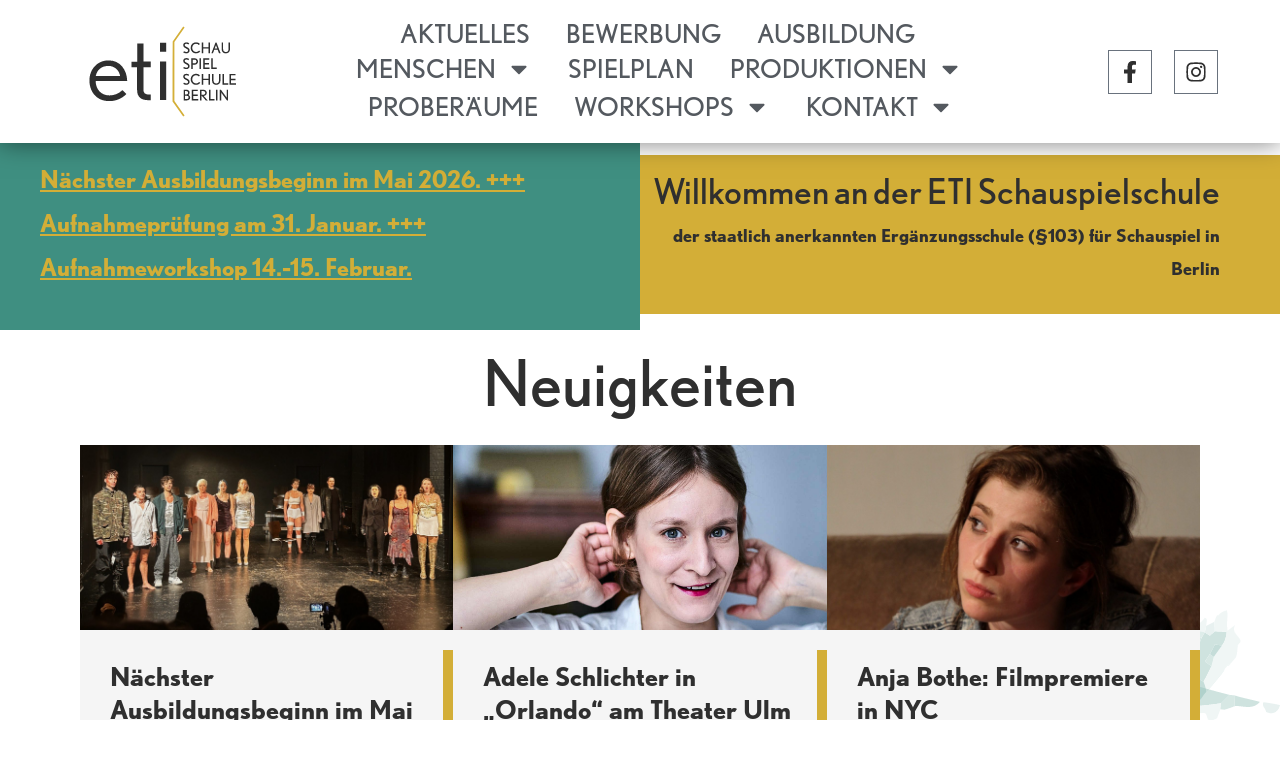

--- FILE ---
content_type: text/html; charset=UTF-8
request_url: https://eti-berlin.de/
body_size: 38576
content:
<!DOCTYPE html>
<html lang="de">
<head>
<meta charset="UTF-8">
<meta name="viewport" content="width=device-width, initial-scale=1">
<link rel="profile" href="https://gmpg.org/xfn/11">

<title>ETI Schauspielschule Berlin &#8211; staatlich anerkannte Ergänzungsschule (§103) für Schauspiel</title>
<meta name='robots' content='max-image-preview:large' />
<link rel='dns-prefetch' href='//use.typekit.net' />
<link rel="alternate" type="application/rss+xml" title="ETI Schauspielschule Berlin &raquo; Feed" href="https://eti-berlin.de/feed/" />
<link rel="alternate" type="application/rss+xml" title="ETI Schauspielschule Berlin &raquo; Kommentar-Feed" href="https://eti-berlin.de/comments/feed/" />
<link rel="alternate" title="oEmbed (JSON)" type="application/json+oembed" href="https://eti-berlin.de/wp-json/oembed/1.0/embed?url=https%3A%2F%2Feti-berlin.de%2F" />
<link rel="alternate" title="oEmbed (XML)" type="text/xml+oembed" href="https://eti-berlin.de/wp-json/oembed/1.0/embed?url=https%3A%2F%2Feti-berlin.de%2F&#038;format=xml" />
<style id='wp-img-auto-sizes-contain-inline-css'>
img:is([sizes=auto i],[sizes^="auto," i]){contain-intrinsic-size:3000px 1500px}
/*# sourceURL=wp-img-auto-sizes-contain-inline-css */
</style>
<link rel='stylesheet' id='astra-theme-css-css' href='https://eti-berlin.de/wp-content/themes/astra/assets/css/minified/frontend.min.css?ver=3.6.5' media='all' />
<style id='astra-theme-css-inline-css'>
html{font-size:106.25%;}a,.page-title{color:#0170B9;}a:hover,a:focus{color:#3a3a3a;}body,button,input,select,textarea,.ast-button,.ast-custom-button{font-family:'Nobel',nobel,sans-serif;font-weight:400;font-size:17px;font-size:1rem;}blockquote{color:#000000;}h1,.entry-content h1,h2,.entry-content h2,h3,.entry-content h3,h4,.entry-content h4,h5,.entry-content h5,h6,.entry-content h6,.site-title,.site-title a{font-family:'Nobel',nobel,sans-serif;font-weight:400;}.site-title{font-size:35px;font-size:2.0588235294118rem;display:none;}.ast-archive-description .ast-archive-title{font-size:40px;font-size:2.3529411764706rem;}.site-header .site-description{font-size:15px;font-size:0.88235294117647rem;display:none;}.entry-title{font-size:30px;font-size:1.7647058823529rem;}h1,.entry-content h1{font-size:80px;font-size:4.7058823529412rem;font-weight:400;font-family:'Nobel',nobel,sans-serif;}h2,.entry-content h2{font-size:30px;font-size:1.7647058823529rem;font-family:'Nobel',nobel,sans-serif;}h3,.entry-content h3{font-size:25px;font-size:1.4705882352941rem;font-family:'Nobel',nobel,sans-serif;}h4,.entry-content h4{font-size:20px;font-size:1.1764705882353rem;}h5,.entry-content h5{font-size:18px;font-size:1.0588235294118rem;}h6,.entry-content h6{font-size:15px;font-size:0.88235294117647rem;}.ast-single-post .entry-title,.page-title{font-size:30px;font-size:1.7647058823529rem;}::selection{background-color:#0170B9;color:#ffffff;}body,h1,.entry-title a,.entry-content h1,h2,.entry-content h2,h3,.entry-content h3,h4,.entry-content h4,h5,.entry-content h5,h6,.entry-content h6{color:#3a3a3a;}.tagcloud a:hover,.tagcloud a:focus,.tagcloud a.current-item{color:#ffffff;border-color:#0170B9;background-color:#0170B9;}input:focus,input[type="text"]:focus,input[type="email"]:focus,input[type="url"]:focus,input[type="password"]:focus,input[type="reset"]:focus,input[type="search"]:focus,textarea:focus{border-color:#0170B9;}input[type="radio"]:checked,input[type=reset],input[type="checkbox"]:checked,input[type="checkbox"]:hover:checked,input[type="checkbox"]:focus:checked,input[type=range]::-webkit-slider-thumb{border-color:#0170B9;background-color:#0170B9;box-shadow:none;}.site-footer a:hover + .post-count,.site-footer a:focus + .post-count{background:#0170B9;border-color:#0170B9;}.single .nav-links .nav-previous,.single .nav-links .nav-next{color:#0170B9;}.entry-meta,.entry-meta *{line-height:1.45;color:#0170B9;}.entry-meta a:hover,.entry-meta a:hover *,.entry-meta a:focus,.entry-meta a:focus *,.page-links > .page-link,.page-links .page-link:hover,.post-navigation a:hover{color:#3a3a3a;}.widget-title{font-size:24px;font-size:1.4117647058824rem;color:#3a3a3a;}#cat option,.secondary .calendar_wrap thead a,.secondary .calendar_wrap thead a:visited{color:#0170B9;}.secondary .calendar_wrap #today,.ast-progress-val span{background:#0170B9;}.secondary a:hover + .post-count,.secondary a:focus + .post-count{background:#0170B9;border-color:#0170B9;}.calendar_wrap #today > a{color:#ffffff;}.page-links .page-link,.single .post-navigation a{color:#0170B9;}.ast-logo-title-inline .site-logo-img{padding-right:1em;}.site-logo-img img{ transition:all 0.2s linear;}.ast-page-builder-template .hentry {margin: 0;}.ast-page-builder-template .site-content > .ast-container {max-width: 100%;padding: 0;}.ast-page-builder-template .site-content #primary {padding: 0;margin: 0;}.ast-page-builder-template .no-results {text-align: center;margin: 4em auto;}.ast-page-builder-template .ast-pagination {padding: 2em;} .ast-page-builder-template .entry-header.ast-no-title.ast-no-thumbnail {margin-top: 0;}.ast-page-builder-template .entry-header.ast-header-without-markup {margin-top: 0;margin-bottom: 0;}.ast-page-builder-template .entry-header.ast-no-title.ast-no-meta {margin-bottom: 0;}.ast-page-builder-template.single .post-navigation {padding-bottom: 2em;}.ast-page-builder-template.single-post .site-content > .ast-container {max-width: 100%;}.ast-page-builder-template.single-post .site-content > .ast-container {max-width: 100%;}.ast-page-builder-template .entry-header {margin-top: 4em;margin-left: auto;margin-right: auto;padding-left: 20px;padding-right: 20px;}.ast-page-builder-template .ast-archive-description {margin-top: 4em;margin-left: auto;margin-right: auto;padding-left: 20px;padding-right: 20px;}.ast-page-builder-template.ast-no-sidebar .entry-content .alignwide {margin-left: 0;margin-right: 0;}.single.ast-page-builder-template .entry-header {padding-left: 20px;padding-right: 20px;}.ast-page-builder-template.ast-no-sidebar .entry-content .alignwide {margin-left: 0;margin-right: 0;}@media (max-width:921px){#ast-desktop-header{display:none;}}@media (min-width:921px){#ast-mobile-header{display:none;}}.wp-block-buttons.aligncenter{justify-content:center;}@media (min-width:1200px){.wp-block-group .has-background{padding:20px;}}@media (min-width:1200px){.ast-plain-container.ast-no-sidebar .entry-content .alignwide .wp-block-cover__inner-container,.ast-plain-container.ast-no-sidebar .entry-content .alignfull .wp-block-cover__inner-container{width:1240px;}}@media (min-width:1200px){.wp-block-cover-image.alignwide .wp-block-cover__inner-container,.wp-block-cover.alignwide .wp-block-cover__inner-container,.wp-block-cover-image.alignfull .wp-block-cover__inner-container,.wp-block-cover.alignfull .wp-block-cover__inner-container{width:100%;}}.ast-plain-container.ast-no-sidebar #primary{margin-top:0;margin-bottom:0;}@media (max-width:921px){.ast-theme-transparent-header #primary,.ast-theme-transparent-header #secondary{padding:0;}}.wp-block-columns{margin-bottom:unset;}.wp-block-image.size-full{margin:2rem 0;}.wp-block-separator.has-background{padding:0;}.wp-block-gallery{margin-bottom:1.6em;}.wp-block-group{padding-top:4em;padding-bottom:4em;}.wp-block-group__inner-container .wp-block-columns:last-child,.wp-block-group__inner-container :last-child,.wp-block-table table{margin-bottom:0;}.blocks-gallery-grid{width:100%;}.wp-block-navigation-link__content{padding:5px 0;}.wp-block-group .wp-block-group .has-text-align-center,.wp-block-group .wp-block-column .has-text-align-center{max-width:100%;}.has-text-align-center{margin:0 auto;}@media (min-width:1200px){.wp-block-cover__inner-container,.alignwide .wp-block-group__inner-container,.alignfull .wp-block-group__inner-container{max-width:1200px;margin:0 auto;}.wp-block-group.alignnone,.wp-block-group.aligncenter,.wp-block-group.alignleft,.wp-block-group.alignright,.wp-block-group.alignwide,.wp-block-columns.alignwide{margin:2rem 0 1rem 0;}}@media (max-width:1200px){.wp-block-group{padding:3em;}.wp-block-group .wp-block-group{padding:1.5em;}.wp-block-columns,.wp-block-column{margin:1rem 0;}}@media (min-width:921px){.wp-block-columns .wp-block-group{padding:2em;}}@media (max-width:544px){.wp-block-cover-image .wp-block-cover__inner-container,.wp-block-cover .wp-block-cover__inner-container{width:unset;}.wp-block-cover,.wp-block-cover-image{padding:2em 0;}.wp-block-group,.wp-block-cover{padding:2em;}.wp-block-media-text__media img,.wp-block-media-text__media video{width:unset;max-width:100%;}.wp-block-media-text.has-background .wp-block-media-text__content{padding:1em;}}@media (max-width:921px){.ast-plain-container.ast-no-sidebar #primary{padding:0;}}@media (min-width:544px){.entry-content .wp-block-media-text.has-media-on-the-right .wp-block-media-text__content{padding:0 8% 0 0;}.entry-content .wp-block-media-text .wp-block-media-text__content{padding:0 0 0 8%;}.ast-plain-container .site-content .entry-content .has-custom-content-position.is-position-bottom-left > *,.ast-plain-container .site-content .entry-content .has-custom-content-position.is-position-bottom-right > *,.ast-plain-container .site-content .entry-content .has-custom-content-position.is-position-top-left > *,.ast-plain-container .site-content .entry-content .has-custom-content-position.is-position-top-right > *,.ast-plain-container .site-content .entry-content .has-custom-content-position.is-position-center-right > *,.ast-plain-container .site-content .entry-content .has-custom-content-position.is-position-center-left > *{margin:0;}}@media (max-width:544px){.entry-content .wp-block-media-text .wp-block-media-text__content{padding:8% 0;}.wp-block-media-text .wp-block-media-text__media img{width:auto;max-width:100%;}}@media (max-width:921px){.ast-separate-container .ast-article-post,.ast-separate-container .ast-article-single{padding:1.5em 2.14em;}.ast-separate-container #primary,.ast-separate-container #secondary{padding:1.5em 0;}#primary,#secondary{padding:1.5em 0;margin:0;}.ast-left-sidebar #content > .ast-container{display:flex;flex-direction:column-reverse;width:100%;}.ast-author-box img.avatar{margin:20px 0 0 0;}}@media (min-width:922px){.ast-separate-container.ast-right-sidebar #primary,.ast-separate-container.ast-left-sidebar #primary{border:0;}.search-no-results.ast-separate-container #primary{margin-bottom:4em;}}.wp-block-button .wp-block-button__link,{color:#ffffff;}.wp-block-button .wp-block-button__link:hover,.wp-block-button .wp-block-button__link:focus{color:#ffffff;background-color:#3a3a3a;border-color:#3a3a3a;}.wp-block-button .wp-block-button__link{border-style:solid;border-top-width:0;border-right-width:0;border-left-width:0;border-bottom-width:0;border-color:#0170B9;background-color:#0170B9;color:#ffffff;font-family:inherit;font-weight:inherit;line-height:1;border-radius:2px;padding-top:10px;padding-right:40px;padding-bottom:10px;padding-left:40px;}.menu-toggle,button,.ast-button,.ast-custom-button,.button,input#submit,input[type="button"],input[type="submit"],input[type="reset"]{border-style:solid;border-top-width:0;border-right-width:0;border-left-width:0;border-bottom-width:0;color:#ffffff;border-color:#0170B9;background-color:#0170B9;border-radius:2px;padding-top:10px;padding-right:40px;padding-bottom:10px;padding-left:40px;font-family:inherit;font-weight:inherit;line-height:1;}button:focus,.menu-toggle:hover,button:hover,.ast-button:hover,.ast-custom-button:hover .button:hover,.ast-custom-button:hover ,input[type=reset]:hover,input[type=reset]:focus,input#submit:hover,input#submit:focus,input[type="button"]:hover,input[type="button"]:focus,input[type="submit"]:hover,input[type="submit"]:focus{color:#ffffff;background-color:#3a3a3a;border-color:#3a3a3a;}@media (min-width:544px){.ast-container{max-width:100%;}}@media (max-width:544px){.ast-separate-container .ast-article-post,.ast-separate-container .ast-article-single,.ast-separate-container .comments-title,.ast-separate-container .ast-archive-description{padding:1.5em 1em;}.ast-separate-container #content .ast-container{padding-left:0.54em;padding-right:0.54em;}.ast-separate-container .ast-comment-list li.depth-1{padding:1.5em 1em;margin-bottom:1.5em;}.ast-separate-container .ast-comment-list .bypostauthor{padding:.5em;}.ast-search-menu-icon.ast-dropdown-active .search-field{width:170px;}}@media (max-width:921px){.ast-mobile-header-stack .main-header-bar .ast-search-menu-icon{display:inline-block;}.ast-header-break-point.ast-header-custom-item-outside .ast-mobile-header-stack .main-header-bar .ast-search-icon{margin:0;}.ast-comment-avatar-wrap img{max-width:2.5em;}.ast-separate-container .ast-comment-list li.depth-1{padding:1.5em 2.14em;}.ast-separate-container .comment-respond{padding:2em 2.14em;}.ast-comment-meta{padding:0 1.8888em 1.3333em;}}@media (max-width:921px){.widget-title{font-size:22px;font-size:1.375rem;}body,button,input,select,textarea,.ast-button,.ast-custom-button{font-size:16px;font-size:0.94117647058824rem;}#secondary,#secondary button,#secondary input,#secondary select,#secondary textarea{font-size:16px;font-size:0.94117647058824rem;}.site-title{display:none;}.ast-archive-description .ast-archive-title{font-size:40px;}.site-header .site-description{display:none;}.entry-title{font-size:30px;}h1,.entry-content h1{font-size:50px;}h2,.entry-content h2{font-size:38px;}h3,.entry-content h3{font-size:28px;}.ast-single-post .entry-title,.page-title{font-size:30px;}}@media (max-width:544px){.site-title{display:none;}.ast-archive-description .ast-archive-title{font-size:40px;}.site-header .site-description{display:none;}.entry-title{font-size:30px;}h1,.entry-content h1{font-size:30px;}h2,.entry-content h2{font-size:25px;}h3,.entry-content h3{font-size:20px;}.ast-single-post .entry-title,.page-title{font-size:30px;}}@media (max-width:544px){html{font-size:96.9%;}}@media (min-width:922px){.ast-container{max-width:1240px;}}@font-face {font-family: "Astra";src: url(https://eti-berlin.de/wp-content/themes/astra/assets/fonts/astra.woff) format("woff"),url(https://eti-berlin.de/wp-content/themes/astra/assets/fonts/astra.ttf) format("truetype"),url(https://eti-berlin.de/wp-content/themes/astra/assets/fonts/astra.svg#astra) format("svg");font-weight: normal;font-style: normal;font-display: fallback;}@media (min-width:922px){.main-header-menu .sub-menu .menu-item.ast-left-align-sub-menu:hover > .sub-menu,.main-header-menu .sub-menu .menu-item.ast-left-align-sub-menu.focus > .sub-menu{margin-left:-0px;}}.astra-icon-down_arrow::after {content: "\e900";font-family: Astra;}.astra-icon-close::after {content: "\e5cd";font-family: Astra;}.astra-icon-drag_handle::after {content: "\e25d";font-family: Astra;}.astra-icon-format_align_justify::after {content: "\e235";font-family: Astra;}.astra-icon-menu::after {content: "\e5d2";font-family: Astra;}.astra-icon-reorder::after {content: "\e8fe";font-family: Astra;}.astra-icon-search::after {content: "\e8b6";font-family: Astra;}.astra-icon-zoom_in::after {content: "\e56b";font-family: Astra;}.astra-icon-check-circle::after {content: "\e901";font-family: Astra;}.astra-icon-shopping-cart::after {content: "\f07a";font-family: Astra;}.astra-icon-shopping-bag::after {content: "\f290";font-family: Astra;}.astra-icon-shopping-basket::after {content: "\f291";font-family: Astra;}.astra-icon-circle-o::after {content: "\e903";font-family: Astra;}.astra-icon-certificate::after {content: "\e902";font-family: Astra;}.ast-breadcrumbs .trail-browse,.ast-breadcrumbs .trail-items,.ast-breadcrumbs .trail-items li{display:inline-block;margin:0;padding:0;border:none;background:inherit;text-indent:0;}.ast-breadcrumbs .trail-browse{font-size:inherit;font-style:inherit;font-weight:inherit;color:inherit;}.ast-breadcrumbs .trail-items{list-style:none;}.trail-items li::after{padding:0 0.3em;content:"\00bb";}.trail-items li:last-of-type::after{display:none;}@media (max-width:921px){.ast-builder-grid-row-container.ast-builder-grid-row-tablet-3-firstrow .ast-builder-grid-row > *:first-child,.ast-builder-grid-row-container.ast-builder-grid-row-tablet-3-lastrow .ast-builder-grid-row > *:last-child{grid-column:1 / -1;}}@media (max-width:544px){.ast-builder-grid-row-container.ast-builder-grid-row-mobile-3-firstrow .ast-builder-grid-row > *:first-child,.ast-builder-grid-row-container.ast-builder-grid-row-mobile-3-lastrow .ast-builder-grid-row > *:last-child{grid-column:1 / -1;}}.elementor-widget-heading .elementor-heading-title{margin:0;}.elementor-post.elementor-grid-item.hentry{margin-bottom:0;}.woocommerce div.product .elementor-element.elementor-products-grid .related.products ul.products li.product,.elementor-element .elementor-wc-products .woocommerce[class*='columns-'] ul.products li.product{width:auto;margin:0;float:none;}.ast-left-sidebar .elementor-section.elementor-section-stretched,.ast-right-sidebar .elementor-section.elementor-section-stretched{max-width:100%;left:0 !important;}.elementor-template-full-width .ast-container{display:block;}.ast-header-break-point .main-header-bar{border-bottom-width:1px;}@media (min-width:922px){.main-header-bar{border-bottom-width:1px;}}.ast-safari-browser-less-than-11 .main-header-menu .menu-item, .ast-safari-browser-less-than-11 .main-header-bar .ast-masthead-custom-menu-items{display:block;}.main-header-menu .menu-item, #astra-footer-menu .menu-item, .main-header-bar .ast-masthead-custom-menu-items{-js-display:flex;display:flex;-webkit-box-pack:center;-webkit-justify-content:center;-moz-box-pack:center;-ms-flex-pack:center;justify-content:center;-webkit-box-orient:vertical;-webkit-box-direction:normal;-webkit-flex-direction:column;-moz-box-orient:vertical;-moz-box-direction:normal;-ms-flex-direction:column;flex-direction:column;}.main-header-menu > .menu-item > .menu-link, #astra-footer-menu > .menu-item > .menu-link,{height:100%;-webkit-box-align:center;-webkit-align-items:center;-moz-box-align:center;-ms-flex-align:center;align-items:center;-js-display:flex;display:flex;}.main-header-menu .sub-menu .menu-item.menu-item-has-children > .menu-link:after{position:absolute;right:1em;top:50%;transform:translate(0,-50%) rotate(270deg);}.ast-header-break-point .main-header-bar .main-header-bar-navigation .page_item_has_children > .ast-menu-toggle::before, .ast-header-break-point .main-header-bar .main-header-bar-navigation .menu-item-has-children > .ast-menu-toggle::before, .ast-mobile-popup-drawer .main-header-bar-navigation .menu-item-has-children>.ast-menu-toggle::before, .ast-header-break-point .ast-mobile-header-wrap .main-header-bar-navigation .menu-item-has-children > .ast-menu-toggle::before{font-weight:bold;content:"\e900";font-family:Astra;text-decoration:inherit;display:inline-block;}.ast-header-break-point .main-navigation ul.sub-menu .menu-item .menu-link:before{content:"\e900";font-family:Astra;font-size:.65em;text-decoration:inherit;display:inline-block;transform:translate(0, -2px) rotateZ(270deg);margin-right:5px;}.widget_search .search-form:after{font-family:Astra;font-size:1.2em;font-weight:normal;content:"\e8b6";position:absolute;top:50%;right:15px;transform:translate(0, -50%);}.astra-search-icon::before{content:"\e8b6";font-family:Astra;font-style:normal;font-weight:normal;text-decoration:inherit;text-align:center;-webkit-font-smoothing:antialiased;-moz-osx-font-smoothing:grayscale;}.main-header-bar .main-header-bar-navigation .page_item_has_children > a:after, .main-header-bar .main-header-bar-navigation .menu-item-has-children > a:after, .site-header-focus-item .main-header-bar-navigation .menu-item-has-children > .menu-link:after{content:"\e900";display:inline-block;font-family:Astra;font-size:.6rem;font-weight:bold;text-rendering:auto;-webkit-font-smoothing:antialiased;-moz-osx-font-smoothing:grayscale;margin-left:10px;line-height:normal;}.ast-mobile-popup-drawer .main-header-bar-navigation .ast-submenu-expanded>.ast-menu-toggle::before{transform:rotateX(180deg);}.ast-header-break-point .main-header-bar-navigation .menu-item-has-children > .menu-link:after{display:none;}.ast-mobile-header-content > *,.ast-desktop-header-content > * {padding: 10px 0;height: auto;}.ast-mobile-header-content > *:first-child,.ast-desktop-header-content > *:first-child {padding-top: 10px;}.ast-mobile-header-content > .ast-builder-menu,.ast-desktop-header-content > .ast-builder-menu {padding-top: 0;}.ast-mobile-header-content > *:last-child,.ast-desktop-header-content > *:last-child {padding-bottom: 0;}.ast-mobile-header-content .ast-search-menu-icon.ast-inline-search label,.ast-desktop-header-content .ast-search-menu-icon.ast-inline-search label {width: 100%;}.ast-desktop-header-content .main-header-bar-navigation .ast-submenu-expanded > .ast-menu-toggle::before {transform: rotateX(180deg);}#ast-desktop-header .ast-desktop-header-content,.ast-mobile-header-content .ast-search-icon,.ast-desktop-header-content .ast-search-icon,.ast-mobile-header-wrap .ast-mobile-header-content,.ast-main-header-nav-open.ast-popup-nav-open .ast-mobile-header-wrap .ast-mobile-header-content,.ast-main-header-nav-open.ast-popup-nav-open .ast-desktop-header-content {display: none;}.ast-main-header-nav-open.ast-header-break-point #ast-desktop-header .ast-desktop-header-content,.ast-main-header-nav-open.ast-header-break-point .ast-mobile-header-wrap .ast-mobile-header-content {display: block;}.ast-desktop .ast-desktop-header-content .astra-menu-animation-slide-up > .menu-item > .sub-menu,.ast-desktop .ast-desktop-header-content .astra-menu-animation-slide-up > .menu-item .menu-item > .sub-menu,.ast-desktop .ast-desktop-header-content .astra-menu-animation-slide-down > .menu-item > .sub-menu,.ast-desktop .ast-desktop-header-content .astra-menu-animation-slide-down > .menu-item .menu-item > .sub-menu,.ast-desktop .ast-desktop-header-content .astra-menu-animation-fade > .menu-item > .sub-menu,.ast-desktop .ast-desktop-header-content .astra-menu-animation-fade > .menu-item .menu-item > .sub-menu {opacity: 1;visibility: visible;}.ast-hfb-header.ast-default-menu-enable.ast-header-break-point .ast-mobile-header-wrap .ast-mobile-header-content .main-header-bar-navigation {width: unset;margin: unset;}.ast-mobile-header-content.content-align-flex-end .main-header-bar-navigation .menu-item-has-children > .ast-menu-toggle,.ast-desktop-header-content.content-align-flex-end .main-header-bar-navigation .menu-item-has-children > .ast-menu-toggle {left: calc( 20px - 0.907em);}.ast-mobile-header-content .ast-search-menu-icon,.ast-mobile-header-content .ast-search-menu-icon.slide-search,.ast-desktop-header-content .ast-search-menu-icon,.ast-desktop-header-content .ast-search-menu-icon.slide-search {width: 100%;position: relative;display: block;right: auto;transform: none;}.ast-mobile-header-content .ast-search-menu-icon.slide-search .search-form,.ast-mobile-header-content .ast-search-menu-icon .search-form,.ast-desktop-header-content .ast-search-menu-icon.slide-search .search-form,.ast-desktop-header-content .ast-search-menu-icon .search-form {right: 0;visibility: visible;opacity: 1;position: relative;top: auto;transform: none;padding: 0;display: block;overflow: hidden;}.ast-mobile-header-content .ast-search-menu-icon.ast-inline-search .search-field,.ast-mobile-header-content .ast-search-menu-icon .search-field,.ast-desktop-header-content .ast-search-menu-icon.ast-inline-search .search-field,.ast-desktop-header-content .ast-search-menu-icon .search-field {width: 100%;padding-right: 5.5em;}.ast-mobile-header-content .ast-search-menu-icon .search-submit,.ast-desktop-header-content .ast-search-menu-icon .search-submit {display: block;position: absolute;height: 100%;top: 0;right: 0;padding: 0 1em;border-radius: 0;}.ast-hfb-header.ast-default-menu-enable.ast-header-break-point .ast-mobile-header-wrap .ast-mobile-header-content .main-header-bar-navigation ul .sub-menu .menu-link {padding-left: 30px;}.ast-hfb-header.ast-default-menu-enable.ast-header-break-point .ast-mobile-header-wrap .ast-mobile-header-content .main-header-bar-navigation .sub-menu .menu-item .menu-item .menu-link {padding-left: 40px;}.ast-mobile-popup-drawer.active .ast-mobile-popup-inner{background-color:#ffffff;;}.ast-mobile-header-wrap .ast-mobile-header-content, .ast-desktop-header-content{background-color:#ffffff;;}.ast-mobile-popup-content > *, .ast-mobile-header-content > *, .ast-desktop-popup-content > *, .ast-desktop-header-content > *{padding-top:0px;padding-bottom:0px;}.content-align-flex-start .ast-builder-layout-element{justify-content:flex-start;}.content-align-flex-start .main-header-menu{text-align:left;}.ast-mobile-popup-drawer.active .ast-mobile-popup-drawer.active .menu-toggle-close{color:#3a3a3a;}.ast-builder-menu-mobile .main-navigation .menu-item > .menu-link{font-family:inherit;font-weight:inherit;}.ast-builder-menu-mobile .main-navigation .menu-item.menu-item-has-children > .ast-menu-toggle{top:0;}.ast-builder-menu-mobile .main-navigation .menu-item-has-children > .menu-link:after{content:unset;}.ast-hfb-header .ast-builder-menu-mobile .main-header-menu, .ast-hfb-header .ast-builder-menu-mobile .main-navigation .menu-item .menu-link, .ast-hfb-header .ast-builder-menu-mobile .main-navigation .menu-item .sub-menu .menu-link{border-style:none;}.ast-builder-menu-mobile .main-navigation .menu-item.menu-item-has-children > .ast-menu-toggle{top:0;}@media (max-width:921px){.ast-builder-menu-mobile .main-navigation .menu-item.menu-item-has-children > .ast-menu-toggle{top:0;}.ast-builder-menu-mobile .main-navigation .menu-item-has-children > .menu-link:after{content:unset;}}@media (max-width:544px){.ast-builder-menu-mobile .main-navigation .menu-item.menu-item-has-children > .ast-menu-toggle{top:0;}}.ast-builder-menu-mobile .main-navigation{display:block;}@media (max-width:921px){.ast-header-break-point .ast-builder-menu-mobile .main-navigation{display:block;}}@media (max-width:544px){.ast-header-break-point .ast-builder-menu-mobile .main-navigation{display:block;}}
/*# sourceURL=astra-theme-css-inline-css */
</style>
<link rel='stylesheet' id='sbi_styles-css' href='https://eti-berlin.de/wp-content/plugins/instagram-feed/css/sbi-styles.min.css?ver=6.10.0' media='all' />
<link rel='stylesheet' id='pa-frontend-css' href='https://eti-berlin.de/wp-content/uploads/premium-addons-elementor/pa-frontend-00b784298.min.css?ver=1768941810' media='all' />
<style id='wp-emoji-styles-inline-css'>

	img.wp-smiley, img.emoji {
		display: inline !important;
		border: none !important;
		box-shadow: none !important;
		height: 1em !important;
		width: 1em !important;
		margin: 0 0.07em !important;
		vertical-align: -0.1em !important;
		background: none !important;
		padding: 0 !important;
	}
/*# sourceURL=wp-emoji-styles-inline-css */
</style>
<style id='classic-theme-styles-inline-css'>
/*! This file is auto-generated */
.wp-block-button__link{color:#fff;background-color:#32373c;border-radius:9999px;box-shadow:none;text-decoration:none;padding:calc(.667em + 2px) calc(1.333em + 2px);font-size:1.125em}.wp-block-file__button{background:#32373c;color:#fff;text-decoration:none}
/*# sourceURL=/wp-includes/css/classic-themes.min.css */
</style>
<link rel='stylesheet' id='custom-typekit-css-css' href='https://use.typekit.net/ilu4kmp.css?ver=2.1.0' media='all' />
<link rel='stylesheet' id='flexy-breadcrumb-css' href='https://eti-berlin.de/wp-content/plugins/flexy-breadcrumb/public/css/flexy-breadcrumb-public.css?ver=1.2.1' media='all' />
<link rel='stylesheet' id='flexy-breadcrumb-font-awesome-css' href='https://eti-berlin.de/wp-content/plugins/flexy-breadcrumb/public/css/font-awesome.min.css?ver=4.7.0' media='all' />
<link rel='stylesheet' id='vsel-style-css' href='https://eti-berlin.de/wp-content/plugins/very-simple-event-list/css/vsel-style.min.css?ver=19.2' media='all' />
<link rel='stylesheet' id='elementor-frontend-css' href='https://eti-berlin.de/wp-content/plugins/elementor/assets/css/frontend.min.css?ver=3.33.1' media='all' />
<link rel='stylesheet' id='widget-icon-list-css' href='https://eti-berlin.de/wp-content/plugins/elementor/assets/css/widget-icon-list.min.css?ver=3.33.1' media='all' />
<link rel='stylesheet' id='e-shapes-css' href='https://eti-berlin.de/wp-content/plugins/elementor/assets/css/conditionals/shapes.min.css?ver=3.33.1' media='all' />
<link rel='stylesheet' id='elementor-post-5-css' href='https://eti-berlin.de/wp-content/uploads/elementor/css/post-5.css?ver=1768488567' media='all' />
<link rel='stylesheet' id='font-awesome-5-all-css' href='https://eti-berlin.de/wp-content/plugins/elementor/assets/lib/font-awesome/css/all.min.css?ver=4.11.47' media='all' />
<link rel='stylesheet' id='font-awesome-4-shim-css' href='https://eti-berlin.de/wp-content/plugins/elementor/assets/lib/font-awesome/css/v4-shims.min.css?ver=3.33.1' media='all' />
<link rel='stylesheet' id='sbistyles-css' href='https://eti-berlin.de/wp-content/plugins/instagram-feed/css/sbi-styles.min.css?ver=6.10.0' media='all' />
<link rel='stylesheet' id='widget-image-css' href='https://eti-berlin.de/wp-content/plugins/elementor/assets/css/widget-image.min.css?ver=3.33.1' media='all' />
<link rel='stylesheet' id='widget-nav-menu-css' href='https://eti-berlin.de/wp-content/plugins/elementor-pro/assets/css/widget-nav-menu.min.css?ver=3.33.1' media='all' />
<link rel='stylesheet' id='widget-social-icons-css' href='https://eti-berlin.de/wp-content/plugins/elementor/assets/css/widget-social-icons.min.css?ver=3.33.1' media='all' />
<link rel='stylesheet' id='e-apple-webkit-css' href='https://eti-berlin.de/wp-content/plugins/elementor/assets/css/conditionals/apple-webkit.min.css?ver=3.33.1' media='all' />
<link rel='stylesheet' id='e-sticky-css' href='https://eti-berlin.de/wp-content/plugins/elementor-pro/assets/css/modules/sticky.min.css?ver=3.33.1' media='all' />
<link rel='stylesheet' id='widget-spacer-css' href='https://eti-berlin.de/wp-content/plugins/elementor/assets/css/widget-spacer.min.css?ver=3.33.1' media='all' />
<link rel='stylesheet' id='widget-heading-css' href='https://eti-berlin.de/wp-content/plugins/elementor/assets/css/widget-heading.min.css?ver=3.33.1' media='all' />
<link rel='stylesheet' id='pa-slick-css' href='https://eti-berlin.de/wp-content/plugins/premium-addons-for-elementor/assets/frontend/min-css/slick.min.css?ver=4.11.47' media='all' />
<link rel='stylesheet' id='widget-call-to-action-css' href='https://eti-berlin.de/wp-content/plugins/elementor-pro/assets/css/widget-call-to-action.min.css?ver=3.33.1' media='all' />
<link rel='stylesheet' id='e-transitions-css' href='https://eti-berlin.de/wp-content/plugins/elementor-pro/assets/css/conditionals/transitions.min.css?ver=3.33.1' media='all' />
<link rel='stylesheet' id='elementor-post-34-css' href='https://eti-berlin.de/wp-content/uploads/elementor/css/post-34.css?ver=1768488808' media='all' />
<link rel='stylesheet' id='elementor-post-137-css' href='https://eti-berlin.de/wp-content/uploads/elementor/css/post-137.css?ver=1768488567' media='all' />
<link rel='stylesheet' id='elementor-gf-local-robotoslab-css' href='https://eti-berlin.de/wp-content/uploads/elementor/google-fonts/css/robotoslab.css?ver=1752093167' media='all' />
<link rel='stylesheet' id='elementor-gf-local-roboto-css' href='https://eti-berlin.de/wp-content/uploads/elementor/google-fonts/css/roboto.css?ver=1752093179' media='all' />
<script src="https://eti-berlin.de/wp-includes/js/jquery/jquery.min.js?ver=3.7.1" id="jquery-core-js"></script>
<script src="https://eti-berlin.de/wp-includes/js/jquery/jquery-migrate.min.js?ver=3.4.1" id="jquery-migrate-js"></script>
<script src="https://eti-berlin.de/wp-content/plugins/elementor/assets/lib/font-awesome/js/v4-shims.min.js?ver=3.33.1" id="font-awesome-4-shim-js"></script>
<link rel="https://api.w.org/" href="https://eti-berlin.de/wp-json/" /><link rel="alternate" title="JSON" type="application/json" href="https://eti-berlin.de/wp-json/wp/v2/pages/34" /><link rel="EditURI" type="application/rsd+xml" title="RSD" href="https://eti-berlin.de/xmlrpc.php?rsd" />
<link rel="canonical" href="https://eti-berlin.de/" />
<meta name="generator" content="Elementor 3.33.1; features: e_font_icon_svg, additional_custom_breakpoints; settings: css_print_method-external, google_font-enabled, font_display-auto">
<style>.recentcomments a{display:inline !important;padding:0 !important;margin:0 !important;}</style>			<style>
				.e-con.e-parent:nth-of-type(n+4):not(.e-lazyloaded):not(.e-no-lazyload),
				.e-con.e-parent:nth-of-type(n+4):not(.e-lazyloaded):not(.e-no-lazyload) * {
					background-image: none !important;
				}
				@media screen and (max-height: 1024px) {
					.e-con.e-parent:nth-of-type(n+3):not(.e-lazyloaded):not(.e-no-lazyload),
					.e-con.e-parent:nth-of-type(n+3):not(.e-lazyloaded):not(.e-no-lazyload) * {
						background-image: none !important;
					}
				}
				@media screen and (max-height: 640px) {
					.e-con.e-parent:nth-of-type(n+2):not(.e-lazyloaded):not(.e-no-lazyload),
					.e-con.e-parent:nth-of-type(n+2):not(.e-lazyloaded):not(.e-no-lazyload) * {
						background-image: none !important;
					}
				}
			</style>
			<link rel="icon" href="https://eti-berlin.de/wp-content/uploads/2021/02/favicon-eti-berlin-116x116.png" sizes="32x32" />
<link rel="icon" href="https://eti-berlin.de/wp-content/uploads/2021/02/favicon-eti-berlin-300x300.png" sizes="192x192" />
<link rel="apple-touch-icon" href="https://eti-berlin.de/wp-content/uploads/2021/02/favicon-eti-berlin-300x300.png" />
<meta name="msapplication-TileImage" content="https://eti-berlin.de/wp-content/uploads/2021/02/favicon-eti-berlin-300x300.png" />
		<style id="wp-custom-css">
			::-moz-selection {
background-color: #D2AD37;
color: #fff;
}

::selection {
background-color: #D2AD37;
color: #fff;
}


.current-menu-parent> a { border: 3px solid #D3AE37; }

a {
    color: #D3AE37;
  
    text-decoration: underline ;
}


a {
  text-decoration: none!important;
}

.entry .entry-content a {
  text-decoration: underline!important;
}


.elementor-slideshow--share-mode .elementor-slideshow__share-links a:last-child { display: none; }


#vsel .vsel-content {padding:20px; border-bottom:0; border:3px solid #D3AE37;}

a[href^='tel:'] {
  color: black;
}

		</style>
		<style id='wp-block-paragraph-inline-css'>
.is-small-text{font-size:.875em}.is-regular-text{font-size:1em}.is-large-text{font-size:2.25em}.is-larger-text{font-size:3em}.has-drop-cap:not(:focus):first-letter{float:left;font-size:8.4em;font-style:normal;font-weight:100;line-height:.68;margin:.05em .1em 0 0;text-transform:uppercase}body.rtl .has-drop-cap:not(:focus):first-letter{float:none;margin-left:.1em}p.has-drop-cap.has-background{overflow:hidden}:root :where(p.has-background){padding:1.25em 2.375em}:where(p.has-text-color:not(.has-link-color)) a{color:inherit}p.has-text-align-left[style*="writing-mode:vertical-lr"],p.has-text-align-right[style*="writing-mode:vertical-rl"]{rotate:180deg}
/*# sourceURL=https://eti-berlin.de/wp-includes/blocks/paragraph/style.min.css */
</style>
<style id='global-styles-inline-css'>
:root{--wp--preset--aspect-ratio--square: 1;--wp--preset--aspect-ratio--4-3: 4/3;--wp--preset--aspect-ratio--3-4: 3/4;--wp--preset--aspect-ratio--3-2: 3/2;--wp--preset--aspect-ratio--2-3: 2/3;--wp--preset--aspect-ratio--16-9: 16/9;--wp--preset--aspect-ratio--9-16: 9/16;--wp--preset--color--black: #000000;--wp--preset--color--cyan-bluish-gray: #abb8c3;--wp--preset--color--white: #ffffff;--wp--preset--color--pale-pink: #f78da7;--wp--preset--color--vivid-red: #cf2e2e;--wp--preset--color--luminous-vivid-orange: #ff6900;--wp--preset--color--luminous-vivid-amber: #fcb900;--wp--preset--color--light-green-cyan: #7bdcb5;--wp--preset--color--vivid-green-cyan: #00d084;--wp--preset--color--pale-cyan-blue: #8ed1fc;--wp--preset--color--vivid-cyan-blue: #0693e3;--wp--preset--color--vivid-purple: #9b51e0;--wp--preset--gradient--vivid-cyan-blue-to-vivid-purple: linear-gradient(135deg,rgb(6,147,227) 0%,rgb(155,81,224) 100%);--wp--preset--gradient--light-green-cyan-to-vivid-green-cyan: linear-gradient(135deg,rgb(122,220,180) 0%,rgb(0,208,130) 100%);--wp--preset--gradient--luminous-vivid-amber-to-luminous-vivid-orange: linear-gradient(135deg,rgb(252,185,0) 0%,rgb(255,105,0) 100%);--wp--preset--gradient--luminous-vivid-orange-to-vivid-red: linear-gradient(135deg,rgb(255,105,0) 0%,rgb(207,46,46) 100%);--wp--preset--gradient--very-light-gray-to-cyan-bluish-gray: linear-gradient(135deg,rgb(238,238,238) 0%,rgb(169,184,195) 100%);--wp--preset--gradient--cool-to-warm-spectrum: linear-gradient(135deg,rgb(74,234,220) 0%,rgb(151,120,209) 20%,rgb(207,42,186) 40%,rgb(238,44,130) 60%,rgb(251,105,98) 80%,rgb(254,248,76) 100%);--wp--preset--gradient--blush-light-purple: linear-gradient(135deg,rgb(255,206,236) 0%,rgb(152,150,240) 100%);--wp--preset--gradient--blush-bordeaux: linear-gradient(135deg,rgb(254,205,165) 0%,rgb(254,45,45) 50%,rgb(107,0,62) 100%);--wp--preset--gradient--luminous-dusk: linear-gradient(135deg,rgb(255,203,112) 0%,rgb(199,81,192) 50%,rgb(65,88,208) 100%);--wp--preset--gradient--pale-ocean: linear-gradient(135deg,rgb(255,245,203) 0%,rgb(182,227,212) 50%,rgb(51,167,181) 100%);--wp--preset--gradient--electric-grass: linear-gradient(135deg,rgb(202,248,128) 0%,rgb(113,206,126) 100%);--wp--preset--gradient--midnight: linear-gradient(135deg,rgb(2,3,129) 0%,rgb(40,116,252) 100%);--wp--preset--font-size--small: 13px;--wp--preset--font-size--medium: 20px;--wp--preset--font-size--large: 36px;--wp--preset--font-size--x-large: 42px;--wp--preset--spacing--20: 0.44rem;--wp--preset--spacing--30: 0.67rem;--wp--preset--spacing--40: 1rem;--wp--preset--spacing--50: 1.5rem;--wp--preset--spacing--60: 2.25rem;--wp--preset--spacing--70: 3.38rem;--wp--preset--spacing--80: 5.06rem;--wp--preset--shadow--natural: 6px 6px 9px rgba(0, 0, 0, 0.2);--wp--preset--shadow--deep: 12px 12px 50px rgba(0, 0, 0, 0.4);--wp--preset--shadow--sharp: 6px 6px 0px rgba(0, 0, 0, 0.2);--wp--preset--shadow--outlined: 6px 6px 0px -3px rgb(255, 255, 255), 6px 6px rgb(0, 0, 0);--wp--preset--shadow--crisp: 6px 6px 0px rgb(0, 0, 0);}:where(.is-layout-flex){gap: 0.5em;}:where(.is-layout-grid){gap: 0.5em;}body .is-layout-flex{display: flex;}.is-layout-flex{flex-wrap: wrap;align-items: center;}.is-layout-flex > :is(*, div){margin: 0;}body .is-layout-grid{display: grid;}.is-layout-grid > :is(*, div){margin: 0;}:where(.wp-block-columns.is-layout-flex){gap: 2em;}:where(.wp-block-columns.is-layout-grid){gap: 2em;}:where(.wp-block-post-template.is-layout-flex){gap: 1.25em;}:where(.wp-block-post-template.is-layout-grid){gap: 1.25em;}.has-black-color{color: var(--wp--preset--color--black) !important;}.has-cyan-bluish-gray-color{color: var(--wp--preset--color--cyan-bluish-gray) !important;}.has-white-color{color: var(--wp--preset--color--white) !important;}.has-pale-pink-color{color: var(--wp--preset--color--pale-pink) !important;}.has-vivid-red-color{color: var(--wp--preset--color--vivid-red) !important;}.has-luminous-vivid-orange-color{color: var(--wp--preset--color--luminous-vivid-orange) !important;}.has-luminous-vivid-amber-color{color: var(--wp--preset--color--luminous-vivid-amber) !important;}.has-light-green-cyan-color{color: var(--wp--preset--color--light-green-cyan) !important;}.has-vivid-green-cyan-color{color: var(--wp--preset--color--vivid-green-cyan) !important;}.has-pale-cyan-blue-color{color: var(--wp--preset--color--pale-cyan-blue) !important;}.has-vivid-cyan-blue-color{color: var(--wp--preset--color--vivid-cyan-blue) !important;}.has-vivid-purple-color{color: var(--wp--preset--color--vivid-purple) !important;}.has-black-background-color{background-color: var(--wp--preset--color--black) !important;}.has-cyan-bluish-gray-background-color{background-color: var(--wp--preset--color--cyan-bluish-gray) !important;}.has-white-background-color{background-color: var(--wp--preset--color--white) !important;}.has-pale-pink-background-color{background-color: var(--wp--preset--color--pale-pink) !important;}.has-vivid-red-background-color{background-color: var(--wp--preset--color--vivid-red) !important;}.has-luminous-vivid-orange-background-color{background-color: var(--wp--preset--color--luminous-vivid-orange) !important;}.has-luminous-vivid-amber-background-color{background-color: var(--wp--preset--color--luminous-vivid-amber) !important;}.has-light-green-cyan-background-color{background-color: var(--wp--preset--color--light-green-cyan) !important;}.has-vivid-green-cyan-background-color{background-color: var(--wp--preset--color--vivid-green-cyan) !important;}.has-pale-cyan-blue-background-color{background-color: var(--wp--preset--color--pale-cyan-blue) !important;}.has-vivid-cyan-blue-background-color{background-color: var(--wp--preset--color--vivid-cyan-blue) !important;}.has-vivid-purple-background-color{background-color: var(--wp--preset--color--vivid-purple) !important;}.has-black-border-color{border-color: var(--wp--preset--color--black) !important;}.has-cyan-bluish-gray-border-color{border-color: var(--wp--preset--color--cyan-bluish-gray) !important;}.has-white-border-color{border-color: var(--wp--preset--color--white) !important;}.has-pale-pink-border-color{border-color: var(--wp--preset--color--pale-pink) !important;}.has-vivid-red-border-color{border-color: var(--wp--preset--color--vivid-red) !important;}.has-luminous-vivid-orange-border-color{border-color: var(--wp--preset--color--luminous-vivid-orange) !important;}.has-luminous-vivid-amber-border-color{border-color: var(--wp--preset--color--luminous-vivid-amber) !important;}.has-light-green-cyan-border-color{border-color: var(--wp--preset--color--light-green-cyan) !important;}.has-vivid-green-cyan-border-color{border-color: var(--wp--preset--color--vivid-green-cyan) !important;}.has-pale-cyan-blue-border-color{border-color: var(--wp--preset--color--pale-cyan-blue) !important;}.has-vivid-cyan-blue-border-color{border-color: var(--wp--preset--color--vivid-cyan-blue) !important;}.has-vivid-purple-border-color{border-color: var(--wp--preset--color--vivid-purple) !important;}.has-vivid-cyan-blue-to-vivid-purple-gradient-background{background: var(--wp--preset--gradient--vivid-cyan-blue-to-vivid-purple) !important;}.has-light-green-cyan-to-vivid-green-cyan-gradient-background{background: var(--wp--preset--gradient--light-green-cyan-to-vivid-green-cyan) !important;}.has-luminous-vivid-amber-to-luminous-vivid-orange-gradient-background{background: var(--wp--preset--gradient--luminous-vivid-amber-to-luminous-vivid-orange) !important;}.has-luminous-vivid-orange-to-vivid-red-gradient-background{background: var(--wp--preset--gradient--luminous-vivid-orange-to-vivid-red) !important;}.has-very-light-gray-to-cyan-bluish-gray-gradient-background{background: var(--wp--preset--gradient--very-light-gray-to-cyan-bluish-gray) !important;}.has-cool-to-warm-spectrum-gradient-background{background: var(--wp--preset--gradient--cool-to-warm-spectrum) !important;}.has-blush-light-purple-gradient-background{background: var(--wp--preset--gradient--blush-light-purple) !important;}.has-blush-bordeaux-gradient-background{background: var(--wp--preset--gradient--blush-bordeaux) !important;}.has-luminous-dusk-gradient-background{background: var(--wp--preset--gradient--luminous-dusk) !important;}.has-pale-ocean-gradient-background{background: var(--wp--preset--gradient--pale-ocean) !important;}.has-electric-grass-gradient-background{background: var(--wp--preset--gradient--electric-grass) !important;}.has-midnight-gradient-background{background: var(--wp--preset--gradient--midnight) !important;}.has-small-font-size{font-size: var(--wp--preset--font-size--small) !important;}.has-medium-font-size{font-size: var(--wp--preset--font-size--medium) !important;}.has-large-font-size{font-size: var(--wp--preset--font-size--large) !important;}.has-x-large-font-size{font-size: var(--wp--preset--font-size--x-large) !important;}
/*# sourceURL=global-styles-inline-css */
</style>
</head>

<body data-rsssl=1 itemtype='https://schema.org/WebPage' itemscope='itemscope' class="home wp-singular page-template-default page page-id-34 wp-custom-logo wp-theme-astra ast-single-post ast-inherit-site-logo-transparent ast-hfb-header ast-desktop ast-page-builder-template ast-no-sidebar astra-3.6.5 elementor-default elementor-kit-5 elementor-page elementor-page-34">
<div 
class="hfeed site" id="page">
	<a class="skip-link screen-reader-text" href="#content">Zum Inhalt springen</a>
			<header
		class="site-header header-main-layout-1 ast-primary-menu-enabled ast-logo-title-inline ast-hide-custom-menu-mobile ast-builder-menu-toggle-icon ast-mobile-header-inline" id="masthead" itemtype="https://schema.org/WPHeader" itemscope="itemscope" itemid="#masthead"		>
			<div id="ast-desktop-header" data-toggle-type="dropdown">
		<div class="ast-desktop-header-content content-align-flex-start ">
			</div>
</div> <!-- Main Header Bar Wrap -->
<div id="ast-mobile-header" class="ast-mobile-header-wrap " data-type="dropdown">
		<div class="ast-mobile-header-content content-align-flex-start ">
				<div class="ast-builder-menu-mobile ast-builder-menu ast-builder-menu-mobile-focus-item ast-builder-layout-element site-header-focus-item" data-section="section-header-mobile-menu">
			<div class="ast-main-header-bar-alignment"><div class="main-header-bar-navigation"><nav class="ast-flex-grow-1 navigation-accessibility site-header-focus-item" id="site-navigation" aria-label="Seiten Navigation" itemtype="https://schema.org/SiteNavigationElement" itemscope="itemscope"><div class="main-navigation"><ul id="ast-hf-mobile-menu" class="main-header-menu ast-nav-menu ast-flex  submenu-with-border astra-menu-animation-fade  stack-on-mobile"><li id="menu-item-265" class="menu-item menu-item-type-post_type menu-item-object-page menu-item-265"><a href="https://eti-berlin.de/aktuelles/" class="menu-link">Aktuelles</a></li>
<li id="menu-item-252" class="menu-item menu-item-type-post_type menu-item-object-page menu-item-252"><a href="https://eti-berlin.de/bewerbung/" class="menu-link">Bewerbung</a></li>
<li id="menu-item-253" class="menu-item menu-item-type-post_type menu-item-object-page menu-item-253"><a href="https://eti-berlin.de/ausbildung/" class="menu-link">Ausbildung</a></li>
<li id="menu-item-254" class="menu-item menu-item-type-post_type menu-item-object-page menu-item-has-children menu-item-254"><a href="https://eti-berlin.de/menschen/" class="menu-link">Menschen</a><button class="ast-menu-toggle" aria-expanded="false"><span class="screen-reader-text">Menü umschalten</span><span class="ast-icon icon-arrow"></span></button>
<ul class="sub-menu">
	<li id="menu-item-240" class="menu-item menu-item-type-post_type menu-item-object-page menu-item-240"><a href="https://eti-berlin.de/menschen/absolventinnen/" class="menu-link">Absolvent:innen</a></li>
	<li id="menu-item-242" class="menu-item menu-item-type-post_type menu-item-object-page menu-item-242"><a href="https://eti-berlin.de/menschen/dozentinnen/" class="menu-link">Dozent:innen</a></li>
	<li id="menu-item-241" class="menu-item menu-item-type-post_type menu-item-object-page menu-item-241"><a href="https://eti-berlin.de/menschen/schuelerinnen/" class="menu-link">Schüler:innen</a></li>
</ul>
</li>
<li id="menu-item-1580" class="menu-item menu-item-type-post_type menu-item-object-page menu-item-1580"><a href="https://eti-berlin.de/spielplan/" class="menu-link">Spielplan</a></li>
<li id="menu-item-250" class="menu-item menu-item-type-post_type menu-item-object-page menu-item-has-children menu-item-250"><a href="https://eti-berlin.de/produktionen/" class="menu-link">Produktionen</a><button class="ast-menu-toggle" aria-expanded="false"><span class="screen-reader-text">Menü umschalten</span><span class="ast-icon icon-arrow"></span></button>
<ul class="sub-menu">
	<li id="menu-item-1282" class="menu-item menu-item-type-post_type menu-item-object-page menu-item-1282"><a href="https://eti-berlin.de/produktionen/abschlussinszenierungen/" class="menu-link">Abschlussinszenierungen</a></li>
	<li id="menu-item-1286" class="menu-item menu-item-type-post_type menu-item-object-page menu-item-1286"><a href="https://eti-berlin.de/produktionen/speti/" class="menu-link">Speti</a></li>
	<li id="menu-item-1289" class="menu-item menu-item-type-post_type menu-item-object-page menu-item-1289"><a href="https://eti-berlin.de/produktionen/eti-kooperationen/" class="menu-link">ETI-Kooperationen</a></li>
</ul>
</li>
<li id="menu-item-249" class="menu-item menu-item-type-post_type menu-item-object-page menu-item-249"><a href="https://eti-berlin.de/proberaeume/" class="menu-link">Proberäume</a></li>
<li id="menu-item-247" class="menu-item menu-item-type-post_type menu-item-object-page menu-item-has-children menu-item-247"><a href="https://eti-berlin.de/workshops/" class="menu-link">Workshops</a><button class="ast-menu-toggle" aria-expanded="false"><span class="screen-reader-text">Menü umschalten</span><span class="ast-icon icon-arrow"></span></button>
<ul class="sub-menu">
	<li id="menu-item-9600" class="menu-item menu-item-type-post_type menu-item-object-page menu-item-9600"><a href="https://eti-berlin.de/workshops/aufnahme-workshop/" class="menu-link">Aufnahmeworkshop</a></li>
	<li id="menu-item-239" class="menu-item menu-item-type-post_type menu-item-object-page menu-item-239"><a href="https://eti-berlin.de/workshops/schauspiel-vor-der-kamera/" class="menu-link">Schauspiel vor der Kamera (Grundlagenkurs)</a></li>
	<li id="menu-item-11315" class="menu-item menu-item-type-post_type menu-item-object-page menu-item-11315"><a href="https://eti-berlin.de/workshops/kameraworkshop-4-tage/" class="menu-link">4-Tages-Workshop Schauspiel vor der Kamera</a></li>
</ul>
</li>
<li id="menu-item-248" class="menu-item menu-item-type-post_type menu-item-object-page menu-item-has-children menu-item-248"><a href="https://eti-berlin.de/kontakt/" class="menu-link">Kontakt</a><button class="ast-menu-toggle" aria-expanded="false"><span class="screen-reader-text">Menü umschalten</span><span class="ast-icon icon-arrow"></span></button>
<ul class="sub-menu">
	<li id="menu-item-246" class="menu-item menu-item-type-post_type menu-item-object-page menu-item-246"><a href="https://eti-berlin.de/kontakt/impressum/" class="menu-link">Impressum</a></li>
</ul>
</li>
</ul></div></nav></div></div>		</div>
			</div>
</div>
		</header><!-- #masthead -->
			<div id="content" class="site-content">
		<div class="ast-container">
		

	<div id="primary" class="content-area primary">

		
					<main id="main" class="site-main">
				<article
class="post-34 page type-page status-publish ast-article-single" id="post-34" itemtype="https://schema.org/CreativeWork" itemscope="itemscope">
		<header class="entry-header ast-header-without-markup">
		
			</header><!-- .entry-header -->

	<div class="entry-content clear" 
		itemprop="text"	>

		
				<div data-elementor-type="wp-page" data-elementor-id="34" class="elementor elementor-34" data-elementor-post-type="page">
						<section class="elementor-section elementor-top-section elementor-element elementor-element-45a8b31 elementor-section-full_width elementor-section-content-middle elementor-section-height-min-height elementor-section-height-default elementor-section-items-middle" data-id="45a8b31" data-element_type="section" data-settings="{&quot;background_background&quot;:&quot;classic&quot;,&quot;sticky&quot;:&quot;top&quot;,&quot;sticky_on&quot;:[&quot;desktop&quot;,&quot;tablet&quot;,&quot;mobile&quot;],&quot;sticky_offset&quot;:0,&quot;sticky_effects_offset&quot;:0,&quot;sticky_anchor_link_offset&quot;:0}">
						<div class="elementor-container elementor-column-gap-narrow">
					<div class="elementor-column elementor-col-25 elementor-top-column elementor-element elementor-element-ad97b49" data-id="ad97b49" data-element_type="column">
			<div class="elementor-widget-wrap elementor-element-populated">
						<div class="elementor-element elementor-element-65176ef elementor-widget elementor-widget-image" data-id="65176ef" data-element_type="widget" data-widget_type="image.default">
				<div class="elementor-widget-container">
															<img decoding="async" src="https://eti-berlin.de/wp-content/uploads/2024/02/eti-logo.svg" title="eti logo" alt="eti logo" loading="lazy" />															</div>
				</div>
					</div>
		</div>
				<div class="elementor-column elementor-col-50 elementor-top-column elementor-element elementor-element-cd7aa7e" data-id="cd7aa7e" data-element_type="column">
			<div class="elementor-widget-wrap elementor-element-populated">
						<div class="elementor-element elementor-element-5060127 elementor-nav-menu__align-center elementor-nav-menu--dropdown-mobile elementor-nav-menu--stretch elementor-nav-menu__text-align-center elementor-nav-menu--toggle elementor-nav-menu--burger elementor-widget elementor-widget-nav-menu" data-id="5060127" data-element_type="widget" data-settings="{&quot;full_width&quot;:&quot;stretch&quot;,&quot;layout&quot;:&quot;horizontal&quot;,&quot;submenu_icon&quot;:{&quot;value&quot;:&quot;&lt;svg aria-hidden=\&quot;true\&quot; class=\&quot;e-font-icon-svg e-fas-caret-down\&quot; viewBox=\&quot;0 0 320 512\&quot; xmlns=\&quot;http:\/\/www.w3.org\/2000\/svg\&quot;&gt;&lt;path d=\&quot;M31.3 192h257.3c17.8 0 26.7 21.5 14.1 34.1L174.1 354.8c-7.8 7.8-20.5 7.8-28.3 0L17.2 226.1C4.6 213.5 13.5 192 31.3 192z\&quot;&gt;&lt;\/path&gt;&lt;\/svg&gt;&quot;,&quot;library&quot;:&quot;fa-solid&quot;},&quot;toggle&quot;:&quot;burger&quot;}" data-widget_type="nav-menu.default">
				<div class="elementor-widget-container">
								<nav aria-label="Menü" class="elementor-nav-menu--main elementor-nav-menu__container elementor-nav-menu--layout-horizontal e--pointer-framed e--animation-none">
				<ul id="menu-1-5060127" class="elementor-nav-menu"><li class="menu-item menu-item-type-post_type menu-item-object-page menu-item-265"><a href="https://eti-berlin.de/aktuelles/" class="elementor-item menu-link">Aktuelles</a></li>
<li class="menu-item menu-item-type-post_type menu-item-object-page menu-item-252"><a href="https://eti-berlin.de/bewerbung/" class="elementor-item menu-link">Bewerbung</a></li>
<li class="menu-item menu-item-type-post_type menu-item-object-page menu-item-253"><a href="https://eti-berlin.de/ausbildung/" class="elementor-item menu-link">Ausbildung</a></li>
<li class="menu-item menu-item-type-post_type menu-item-object-page menu-item-has-children menu-item-254"><a href="https://eti-berlin.de/menschen/" class="elementor-item menu-link">Menschen</a>
<ul class="sub-menu elementor-nav-menu--dropdown">
	<li class="menu-item menu-item-type-post_type menu-item-object-page menu-item-240"><a href="https://eti-berlin.de/menschen/absolventinnen/" class="elementor-sub-item menu-link">Absolvent:innen</a></li>
	<li class="menu-item menu-item-type-post_type menu-item-object-page menu-item-242"><a href="https://eti-berlin.de/menschen/dozentinnen/" class="elementor-sub-item menu-link">Dozent:innen</a></li>
	<li class="menu-item menu-item-type-post_type menu-item-object-page menu-item-241"><a href="https://eti-berlin.de/menschen/schuelerinnen/" class="elementor-sub-item menu-link">Schüler:innen</a></li>
</ul>
</li>
<li class="menu-item menu-item-type-post_type menu-item-object-page menu-item-1580"><a href="https://eti-berlin.de/spielplan/" class="elementor-item menu-link">Spielplan</a></li>
<li class="menu-item menu-item-type-post_type menu-item-object-page menu-item-has-children menu-item-250"><a href="https://eti-berlin.de/produktionen/" class="elementor-item menu-link">Produktionen</a>
<ul class="sub-menu elementor-nav-menu--dropdown">
	<li class="menu-item menu-item-type-post_type menu-item-object-page menu-item-1282"><a href="https://eti-berlin.de/produktionen/abschlussinszenierungen/" class="elementor-sub-item menu-link">Abschlussinszenierungen</a></li>
	<li class="menu-item menu-item-type-post_type menu-item-object-page menu-item-1286"><a href="https://eti-berlin.de/produktionen/speti/" class="elementor-sub-item menu-link">Speti</a></li>
	<li class="menu-item menu-item-type-post_type menu-item-object-page menu-item-1289"><a href="https://eti-berlin.de/produktionen/eti-kooperationen/" class="elementor-sub-item menu-link">ETI-Kooperationen</a></li>
</ul>
</li>
<li class="menu-item menu-item-type-post_type menu-item-object-page menu-item-249"><a href="https://eti-berlin.de/proberaeume/" class="elementor-item menu-link">Proberäume</a></li>
<li class="menu-item menu-item-type-post_type menu-item-object-page menu-item-has-children menu-item-247"><a href="https://eti-berlin.de/workshops/" class="elementor-item menu-link">Workshops</a>
<ul class="sub-menu elementor-nav-menu--dropdown">
	<li class="menu-item menu-item-type-post_type menu-item-object-page menu-item-9600"><a href="https://eti-berlin.de/workshops/aufnahme-workshop/" class="elementor-sub-item menu-link">Aufnahmeworkshop</a></li>
	<li class="menu-item menu-item-type-post_type menu-item-object-page menu-item-239"><a href="https://eti-berlin.de/workshops/schauspiel-vor-der-kamera/" class="elementor-sub-item menu-link">Schauspiel vor der Kamera (Grundlagenkurs)</a></li>
	<li class="menu-item menu-item-type-post_type menu-item-object-page menu-item-11315"><a href="https://eti-berlin.de/workshops/kameraworkshop-4-tage/" class="elementor-sub-item menu-link">4-Tages-Workshop Schauspiel vor der Kamera</a></li>
</ul>
</li>
<li class="menu-item menu-item-type-post_type menu-item-object-page menu-item-has-children menu-item-248"><a href="https://eti-berlin.de/kontakt/" class="elementor-item menu-link">Kontakt</a>
<ul class="sub-menu elementor-nav-menu--dropdown">
	<li class="menu-item menu-item-type-post_type menu-item-object-page menu-item-246"><a href="https://eti-berlin.de/kontakt/impressum/" class="elementor-sub-item menu-link">Impressum</a></li>
</ul>
</li>
</ul>			</nav>
					<div class="elementor-menu-toggle" role="button" tabindex="0" aria-label="Menü Umschalter" aria-expanded="false">
			<svg aria-hidden="true" role="presentation" class="elementor-menu-toggle__icon--open e-font-icon-svg e-eicon-menu-bar" viewBox="0 0 1000 1000" xmlns="http://www.w3.org/2000/svg"><path d="M104 333H896C929 333 958 304 958 271S929 208 896 208H104C71 208 42 237 42 271S71 333 104 333ZM104 583H896C929 583 958 554 958 521S929 458 896 458H104C71 458 42 487 42 521S71 583 104 583ZM104 833H896C929 833 958 804 958 771S929 708 896 708H104C71 708 42 737 42 771S71 833 104 833Z"></path></svg><svg aria-hidden="true" role="presentation" class="elementor-menu-toggle__icon--close e-font-icon-svg e-eicon-close" viewBox="0 0 1000 1000" xmlns="http://www.w3.org/2000/svg"><path d="M742 167L500 408 258 167C246 154 233 150 217 150 196 150 179 158 167 167 154 179 150 196 150 212 150 229 154 242 171 254L408 500 167 742C138 771 138 800 167 829 196 858 225 858 254 829L496 587 738 829C750 842 767 846 783 846 800 846 817 842 829 829 842 817 846 804 846 783 846 767 842 750 829 737L588 500 833 258C863 229 863 200 833 171 804 137 775 137 742 167Z"></path></svg>		</div>
					<nav class="elementor-nav-menu--dropdown elementor-nav-menu__container" aria-hidden="true">
				<ul id="menu-2-5060127" class="elementor-nav-menu"><li class="menu-item menu-item-type-post_type menu-item-object-page menu-item-265"><a href="https://eti-berlin.de/aktuelles/" class="elementor-item menu-link" tabindex="-1">Aktuelles</a></li>
<li class="menu-item menu-item-type-post_type menu-item-object-page menu-item-252"><a href="https://eti-berlin.de/bewerbung/" class="elementor-item menu-link" tabindex="-1">Bewerbung</a></li>
<li class="menu-item menu-item-type-post_type menu-item-object-page menu-item-253"><a href="https://eti-berlin.de/ausbildung/" class="elementor-item menu-link" tabindex="-1">Ausbildung</a></li>
<li class="menu-item menu-item-type-post_type menu-item-object-page menu-item-has-children menu-item-254"><a href="https://eti-berlin.de/menschen/" class="elementor-item menu-link" tabindex="-1">Menschen</a>
<ul class="sub-menu elementor-nav-menu--dropdown">
	<li class="menu-item menu-item-type-post_type menu-item-object-page menu-item-240"><a href="https://eti-berlin.de/menschen/absolventinnen/" class="elementor-sub-item menu-link" tabindex="-1">Absolvent:innen</a></li>
	<li class="menu-item menu-item-type-post_type menu-item-object-page menu-item-242"><a href="https://eti-berlin.de/menschen/dozentinnen/" class="elementor-sub-item menu-link" tabindex="-1">Dozent:innen</a></li>
	<li class="menu-item menu-item-type-post_type menu-item-object-page menu-item-241"><a href="https://eti-berlin.de/menschen/schuelerinnen/" class="elementor-sub-item menu-link" tabindex="-1">Schüler:innen</a></li>
</ul>
</li>
<li class="menu-item menu-item-type-post_type menu-item-object-page menu-item-1580"><a href="https://eti-berlin.de/spielplan/" class="elementor-item menu-link" tabindex="-1">Spielplan</a></li>
<li class="menu-item menu-item-type-post_type menu-item-object-page menu-item-has-children menu-item-250"><a href="https://eti-berlin.de/produktionen/" class="elementor-item menu-link" tabindex="-1">Produktionen</a>
<ul class="sub-menu elementor-nav-menu--dropdown">
	<li class="menu-item menu-item-type-post_type menu-item-object-page menu-item-1282"><a href="https://eti-berlin.de/produktionen/abschlussinszenierungen/" class="elementor-sub-item menu-link" tabindex="-1">Abschlussinszenierungen</a></li>
	<li class="menu-item menu-item-type-post_type menu-item-object-page menu-item-1286"><a href="https://eti-berlin.de/produktionen/speti/" class="elementor-sub-item menu-link" tabindex="-1">Speti</a></li>
	<li class="menu-item menu-item-type-post_type menu-item-object-page menu-item-1289"><a href="https://eti-berlin.de/produktionen/eti-kooperationen/" class="elementor-sub-item menu-link" tabindex="-1">ETI-Kooperationen</a></li>
</ul>
</li>
<li class="menu-item menu-item-type-post_type menu-item-object-page menu-item-249"><a href="https://eti-berlin.de/proberaeume/" class="elementor-item menu-link" tabindex="-1">Proberäume</a></li>
<li class="menu-item menu-item-type-post_type menu-item-object-page menu-item-has-children menu-item-247"><a href="https://eti-berlin.de/workshops/" class="elementor-item menu-link" tabindex="-1">Workshops</a>
<ul class="sub-menu elementor-nav-menu--dropdown">
	<li class="menu-item menu-item-type-post_type menu-item-object-page menu-item-9600"><a href="https://eti-berlin.de/workshops/aufnahme-workshop/" class="elementor-sub-item menu-link" tabindex="-1">Aufnahmeworkshop</a></li>
	<li class="menu-item menu-item-type-post_type menu-item-object-page menu-item-239"><a href="https://eti-berlin.de/workshops/schauspiel-vor-der-kamera/" class="elementor-sub-item menu-link" tabindex="-1">Schauspiel vor der Kamera (Grundlagenkurs)</a></li>
	<li class="menu-item menu-item-type-post_type menu-item-object-page menu-item-11315"><a href="https://eti-berlin.de/workshops/kameraworkshop-4-tage/" class="elementor-sub-item menu-link" tabindex="-1">4-Tages-Workshop Schauspiel vor der Kamera</a></li>
</ul>
</li>
<li class="menu-item menu-item-type-post_type menu-item-object-page menu-item-has-children menu-item-248"><a href="https://eti-berlin.de/kontakt/" class="elementor-item menu-link" tabindex="-1">Kontakt</a>
<ul class="sub-menu elementor-nav-menu--dropdown">
	<li class="menu-item menu-item-type-post_type menu-item-object-page menu-item-246"><a href="https://eti-berlin.de/kontakt/impressum/" class="elementor-sub-item menu-link" tabindex="-1">Impressum</a></li>
</ul>
</li>
</ul>			</nav>
						</div>
				</div>
					</div>
		</div>
				<div class="elementor-column elementor-col-25 elementor-top-column elementor-element elementor-element-17d607c" data-id="17d607c" data-element_type="column">
			<div class="elementor-widget-wrap elementor-element-populated">
						<div class="elementor-element elementor-element-e33efbd elementor-shape-square e-grid-align-right elementor-hidden-phone elementor-grid-0 elementor-widget elementor-widget-social-icons" data-id="e33efbd" data-element_type="widget" data-widget_type="social-icons.default">
				<div class="elementor-widget-container">
							<div class="elementor-social-icons-wrapper elementor-grid" role="list">
							<span class="elementor-grid-item" role="listitem">
					<a class="elementor-icon elementor-social-icon elementor-social-icon-facebook-f elementor-repeater-item-d90de4f" href="https://www.facebook.com/etiberlin" target="_blank">
						<span class="elementor-screen-only">Facebook-f</span>
						<svg aria-hidden="true" class="e-font-icon-svg e-fab-facebook-f" viewBox="0 0 320 512" xmlns="http://www.w3.org/2000/svg"><path d="M279.14 288l14.22-92.66h-88.91v-60.13c0-25.35 12.42-50.06 52.24-50.06h40.42V6.26S260.43 0 225.36 0c-73.22 0-121.08 44.38-121.08 124.72v70.62H22.89V288h81.39v224h100.17V288z"></path></svg>					</a>
				</span>
							<span class="elementor-grid-item" role="listitem">
					<a class="elementor-icon elementor-social-icon elementor-social-icon-instagram elementor-repeater-item-f45f3d2" href="https://www.instagram.com/eti_berlin/" target="_blank">
						<span class="elementor-screen-only">Instagram</span>
						<svg aria-hidden="true" class="e-font-icon-svg e-fab-instagram" viewBox="0 0 448 512" xmlns="http://www.w3.org/2000/svg"><path d="M224.1 141c-63.6 0-114.9 51.3-114.9 114.9s51.3 114.9 114.9 114.9S339 319.5 339 255.9 287.7 141 224.1 141zm0 189.6c-41.1 0-74.7-33.5-74.7-74.7s33.5-74.7 74.7-74.7 74.7 33.5 74.7 74.7-33.6 74.7-74.7 74.7zm146.4-194.3c0 14.9-12 26.8-26.8 26.8-14.9 0-26.8-12-26.8-26.8s12-26.8 26.8-26.8 26.8 12 26.8 26.8zm76.1 27.2c-1.7-35.9-9.9-67.7-36.2-93.9-26.2-26.2-58-34.4-93.9-36.2-37-2.1-147.9-2.1-184.9 0-35.8 1.7-67.6 9.9-93.9 36.1s-34.4 58-36.2 93.9c-2.1 37-2.1 147.9 0 184.9 1.7 35.9 9.9 67.7 36.2 93.9s58 34.4 93.9 36.2c37 2.1 147.9 2.1 184.9 0 35.9-1.7 67.7-9.9 93.9-36.2 26.2-26.2 34.4-58 36.2-93.9 2.1-37 2.1-147.8 0-184.8zM398.8 388c-7.8 19.6-22.9 34.7-42.6 42.6-29.5 11.7-99.5 9-132.1 9s-102.7 2.6-132.1-9c-19.6-7.8-34.7-22.9-42.6-42.6-11.7-29.5-9-99.5-9-132.1s-2.6-102.7 9-132.1c7.8-19.6 22.9-34.7 42.6-42.6 29.5-11.7 99.5-9 132.1-9s102.7-2.6 132.1 9c19.6 7.8 34.7 22.9 42.6 42.6 11.7 29.5 9 99.5 9 132.1s2.7 102.7-9 132.1z"></path></svg>					</a>
				</span>
					</div>
						</div>
				</div>
					</div>
		</div>
					</div>
		</section>
				<section class="elementor-section elementor-top-section elementor-element elementor-element-68b3d97 elementor-section-full_width elementor-section-height-min-height elementor-section-height-default elementor-section-items-middle" data-id="68b3d97" data-element_type="section" data-settings="{&quot;background_background&quot;:&quot;classic&quot;}">
							<div class="elementor-background-overlay"></div>
							<div class="elementor-container elementor-column-gap-default">
					<div class="elementor-column elementor-col-50 elementor-top-column elementor-element elementor-element-c159c20" data-id="c159c20" data-element_type="column" data-settings="{&quot;background_background&quot;:&quot;classic&quot;}">
			<div class="elementor-widget-wrap elementor-element-populated">
						<div class="elementor-element elementor-element-06e98dc elementor-widget__width-initial elementor-widget elementor-widget-text-editor" data-id="06e98dc" data-element_type="widget" data-widget_type="text-editor.default">
				<div class="elementor-widget-container">
									<p style="text-align: left;"><a href="https://eti-berlin.de/bewerbung/"><span style="text-decoration: underline;">Nächster Ausbildungsbeginn im Mai 2026. +++ Aufnahmeprüfung am 31. Januar. +++ Aufnahmeworkshop 14.-15. Februar.</span></a></p>								</div>
				</div>
					</div>
		</div>
				<div class="elementor-column elementor-col-50 elementor-top-column elementor-element elementor-element-c1ff2a5" data-id="c1ff2a5" data-element_type="column" data-settings="{&quot;background_background&quot;:&quot;classic&quot;}">
			<div class="elementor-widget-wrap elementor-element-populated">
						<div class="elementor-element elementor-element-f662c54 elementor-widget__width-initial elementor-widget elementor-widget-text-editor" data-id="f662c54" data-element_type="widget" data-widget_type="text-editor.default">
				<div class="elementor-widget-container">
									<p style="text-align: right;">Willkommen an der ETI Schauspielschule</p>								</div>
				</div>
				<div class="elementor-element elementor-element-067aa71 elementor-widget__width-initial elementor-widget elementor-widget-text-editor" data-id="067aa71" data-element_type="widget" data-widget_type="text-editor.default">
				<div class="elementor-widget-container">
									<p><strong>der staatlich anerkannten Ergänzungsschule (§103) für Schauspiel in Berlin</strong></p>								</div>
				</div>
					</div>
		</div>
					</div>
		</section>
				<section class="elementor-section elementor-top-section elementor-element elementor-element-b42ddaa elementor-section-boxed elementor-section-height-default elementor-section-height-default" data-id="b42ddaa" data-element_type="section">
						<div class="elementor-container elementor-column-gap-default">
					<div class="elementor-column elementor-col-100 elementor-top-column elementor-element elementor-element-1c7a93c" data-id="1c7a93c" data-element_type="column">
			<div class="elementor-widget-wrap elementor-element-populated">
						<div class="elementor-element elementor-element-3cc3d46 elementor-widget elementor-widget-spacer" data-id="3cc3d46" data-element_type="widget" data-widget_type="spacer.default">
				<div class="elementor-widget-container">
							<div class="elementor-spacer">
			<div class="elementor-spacer-inner"></div>
		</div>
						</div>
				</div>
				<div class="elementor-element elementor-element-f15843a elementor-widget elementor-widget-heading" data-id="f15843a" data-element_type="widget" data-widget_type="heading.default">
				<div class="elementor-widget-container">
					<h2 class="elementor-heading-title elementor-size-default">Neuigkeiten</h2>				</div>
				</div>
					</div>
		</div>
					</div>
		</section>
				<section class="elementor-section elementor-top-section elementor-element elementor-element-7d09a53 elementor-section-boxed elementor-section-height-default elementor-section-height-default" data-id="7d09a53" data-element_type="section" data-settings="{&quot;background_background&quot;:&quot;classic&quot;}">
						<div class="elementor-container elementor-column-gap-default">
					<div class="elementor-column elementor-col-100 elementor-top-column elementor-element elementor-element-9518e9e" data-id="9518e9e" data-element_type="column">
			<div class="elementor-widget-wrap elementor-element-populated">
						<div class="elementor-element elementor-element-3061a94 premium-blog-cta-full-yes premium-blog-align-left elementor-widget elementor-widget-premium-addon-blog" data-id="3061a94" data-element_type="widget" data-settings="{&quot;force_height&quot;:&quot;true&quot;,&quot;premium_blog_columns_number&quot;:&quot;33.33%&quot;,&quot;premium_blog_columns_number_tablet&quot;:&quot;33.33%&quot;,&quot;premium_blog_grid&quot;:&quot;yes&quot;,&quot;premium_blog_layout&quot;:&quot;even&quot;,&quot;premium_blog_columns_number_mobile&quot;:&quot;100%&quot;}" data-widget_type="premium-addon-blog.default">
				<div class="elementor-widget-container">
					
				<div class="premium-blog-wrap  premium-blog-even" data-page="34">
					<div class="premium-blog-post-outer-container" data-total="282">
			<div class="premium-blog-post-container premium-blog-skin-classic">
									<div class="premium-blog-thumb-effect-wrapper">
						<div class="premium-blog-thumbnail-container premium-blog-zoomin-effect">
							<img fetchpriority="high" decoding="async" width="2560" height="1440" src="https://eti-berlin.de/wp-content/uploads/2025/12/Schauspielausbildung-Dez-2025-scaled.jpeg" class="attachment-full size-full wp-image-11589" alt="" srcset="https://eti-berlin.de/wp-content/uploads/2025/12/Schauspielausbildung-Dez-2025-scaled.jpeg 2560w, https://eti-berlin.de/wp-content/uploads/2025/12/Schauspielausbildung-Dez-2025-300x169.jpeg 300w, https://eti-berlin.de/wp-content/uploads/2025/12/Schauspielausbildung-Dez-2025-1024x576.jpeg 1024w, https://eti-berlin.de/wp-content/uploads/2025/12/Schauspielausbildung-Dez-2025-768x432.jpeg 768w, https://eti-berlin.de/wp-content/uploads/2025/12/Schauspielausbildung-Dez-2025-1536x864.jpeg 1536w, https://eti-berlin.de/wp-content/uploads/2025/12/Schauspielausbildung-Dez-2025-2048x1152.jpeg 2048w, https://eti-berlin.de/wp-content/uploads/2025/12/Schauspielausbildung-Dez-2025-206x116.jpeg 206w" sizes="(max-width: 2560px) 100vw, 2560px" />						</div>
													<div class="premium-blog-thumbnail-overlay">
								<a class="elementor-icon" href="https://eti-berlin.de/schauspielausbildung-am-eti-berlin/" target="_self"></a>
							</div>

																		</div>
												<div class="premium-blog-content-wrapper ">

					<div class="premium-blog-inner-container">

														<h2 class="premium-blog-entry-title">
			<a href="https://eti-berlin.de/schauspielausbildung-am-eti-berlin/" target="_self">
				Nächster Ausbildungsbeginn im Mai 2026			</a>
		</h2>
				<div class="premium-blog-entry-meta">
			
							<span class="premium-blog-meta-separator">•</span>
				<div class="premium-blog-post-time premium-blog-meta-data">
					<i class="fa fa-calendar-alt" aria-hidden="true"></i>
					<span>Januar 17, 2026</span>
				</div>
			
							<span class="premium-blog-meta-separator">•</span>
				<div class="premium-blog-post-categories premium-blog-meta-data">
					<i class="fa fa-align-left fa-fw" aria-hidden="true"></i>
					<a href="https://eti-berlin.de/category/eti/" rel="category tag">ETI-News</a>				</div>
			
					</div>
		
					</div>

							<div class="premium-blog-content-inner-wrapper">
		<p class="premium-blog-post-content">  Die ETI Schauspielschule Berlin des Europäischen Theaterinstituts e.V. wurde 1997 gegründet und ist eine &#8222;staatlich anerkannte Ergänzungsschule&#8220; (§103) für Schauspiel in</p><div class="premium-blog-excerpt-link-wrap"><a href="https://eti-berlin.de/schauspielausbildung-am-eti-berlin/" target="_self" class="premium-blog-excerpt-link elementor-button">Mehr erfahren</a></div>		</div>
							
				</div>
			</div>
		</div>

				<div class="premium-blog-post-outer-container" data-total="282">
			<div class="premium-blog-post-container premium-blog-skin-classic">
									<div class="premium-blog-thumb-effect-wrapper">
						<div class="premium-blog-thumbnail-container premium-blog-zoomin-effect">
							<img decoding="async" width="1365" height="768" src="https://eti-berlin.de/wp-content/uploads/2026/01/Adele-Schlichter-by-Kimi-Palme-12-quer.jpg" class="attachment-full size-full wp-image-11617" alt="" srcset="https://eti-berlin.de/wp-content/uploads/2026/01/Adele-Schlichter-by-Kimi-Palme-12-quer.jpg 1365w, https://eti-berlin.de/wp-content/uploads/2026/01/Adele-Schlichter-by-Kimi-Palme-12-quer-300x169.jpg 300w, https://eti-berlin.de/wp-content/uploads/2026/01/Adele-Schlichter-by-Kimi-Palme-12-quer-1024x576.jpg 1024w, https://eti-berlin.de/wp-content/uploads/2026/01/Adele-Schlichter-by-Kimi-Palme-12-quer-768x432.jpg 768w, https://eti-berlin.de/wp-content/uploads/2026/01/Adele-Schlichter-by-Kimi-Palme-12-quer-206x116.jpg 206w" sizes="(max-width: 1365px) 100vw, 1365px" />						</div>
													<div class="premium-blog-thumbnail-overlay">
								<a class="elementor-icon" href="https://eti-berlin.de/adele-schlichter-in-orlando-am-theater-ulm/" target="_self"></a>
							</div>

																		</div>
												<div class="premium-blog-content-wrapper ">

					<div class="premium-blog-inner-container">

														<h2 class="premium-blog-entry-title">
			<a href="https://eti-berlin.de/adele-schlichter-in-orlando-am-theater-ulm/" target="_self">
				Adele Schlichter in &#8222;Orlando&#8220; am Theater Ulm			</a>
		</h2>
				<div class="premium-blog-entry-meta">
			
							<span class="premium-blog-meta-separator">•</span>
				<div class="premium-blog-post-time premium-blog-meta-data">
					<i class="fa fa-calendar-alt" aria-hidden="true"></i>
					<span>Januar 17, 2026</span>
				</div>
			
							<span class="premium-blog-meta-separator">•</span>
				<div class="premium-blog-post-categories premium-blog-meta-data">
					<i class="fa fa-align-left fa-fw" aria-hidden="true"></i>
					<a href="https://eti-berlin.de/category/absolventinnen/" rel="category tag">News der Absolvent:innen</a>				</div>
			
					</div>
		
					</div>

							<div class="premium-blog-content-inner-wrapper">
		<p class="premium-blog-post-content">Adele Schlichter (ETI-Absolventin 2019) ist Ensemblemitglied am Theater Ulm. HEUTE um 19.30 Uhr hat sie dort PREMIERE mit &#8222;Orlando&#8220; (nach dem Roman</p><div class="premium-blog-excerpt-link-wrap"><a href="https://eti-berlin.de/adele-schlichter-in-orlando-am-theater-ulm/" target="_self" class="premium-blog-excerpt-link elementor-button">Mehr erfahren</a></div>		</div>
							
				</div>
			</div>
		</div>

				<div class="premium-blog-post-outer-container" data-total="282">
			<div class="premium-blog-post-container premium-blog-skin-classic">
									<div class="premium-blog-thumb-effect-wrapper">
						<div class="premium-blog-thumbnail-container premium-blog-zoomin-effect">
							<img decoding="async" width="2560" height="1440" src="https://eti-berlin.de/wp-content/uploads/2026/01/Anja-Bothe-2015-quer-scaled.jpg" class="attachment-full size-full wp-image-11614" alt="" srcset="https://eti-berlin.de/wp-content/uploads/2026/01/Anja-Bothe-2015-quer-scaled.jpg 2560w, https://eti-berlin.de/wp-content/uploads/2026/01/Anja-Bothe-2015-quer-300x169.jpg 300w, https://eti-berlin.de/wp-content/uploads/2026/01/Anja-Bothe-2015-quer-1024x576.jpg 1024w, https://eti-berlin.de/wp-content/uploads/2026/01/Anja-Bothe-2015-quer-768x432.jpg 768w, https://eti-berlin.de/wp-content/uploads/2026/01/Anja-Bothe-2015-quer-1536x864.jpg 1536w, https://eti-berlin.de/wp-content/uploads/2026/01/Anja-Bothe-2015-quer-2048x1152.jpg 2048w, https://eti-berlin.de/wp-content/uploads/2026/01/Anja-Bothe-2015-quer-206x116.jpg 206w" sizes="(max-width: 2560px) 100vw, 2560px" />						</div>
													<div class="premium-blog-thumbnail-overlay">
								<a class="elementor-icon" href="https://eti-berlin.de/anja-bothe-filmpremiere-in-nyc/" target="_self"></a>
							</div>

																		</div>
												<div class="premium-blog-content-wrapper ">

					<div class="premium-blog-inner-container">

														<h2 class="premium-blog-entry-title">
			<a href="https://eti-berlin.de/anja-bothe-filmpremiere-in-nyc/" target="_self">
				Anja Bothe: Filmpremiere in NYC			</a>
		</h2>
				<div class="premium-blog-entry-meta">
			
							<span class="premium-blog-meta-separator">•</span>
				<div class="premium-blog-post-time premium-blog-meta-data">
					<i class="fa fa-calendar-alt" aria-hidden="true"></i>
					<span>Januar 17, 2026</span>
				</div>
			
							<span class="premium-blog-meta-separator">•</span>
				<div class="premium-blog-post-categories premium-blog-meta-data">
					<i class="fa fa-align-left fa-fw" aria-hidden="true"></i>
					<a href="https://eti-berlin.de/category/absolventinnen/" rel="category tag">News der Absolvent:innen</a>				</div>
			
					</div>
		
					</div>

							<div class="premium-blog-content-inner-wrapper">
		<p class="premium-blog-post-content">Anja Bothe (ETI-Absolventin 2016) ist Produzentin, Autorin, Regisseurin und eine der drei Darstellerinen des Kurzspielfims &#8222;Loslassen&#8220; (D 2024/25). HEUTE erlebt der Film</p><div class="premium-blog-excerpt-link-wrap"><a href="https://eti-berlin.de/anja-bothe-filmpremiere-in-nyc/" target="_self" class="premium-blog-excerpt-link elementor-button">Mehr erfahren</a></div>		</div>
							
				</div>
			</div>
		</div>

				</div>

						</div>
				</div>
				<div class="elementor-element elementor-element-35ff4f3 elementor-align-center elementor-mobile-align-center elementor-widget elementor-widget-button" data-id="35ff4f3" data-element_type="widget" data-widget_type="button.default">
				<div class="elementor-widget-container">
									<div class="elementor-button-wrapper">
					<a class="elementor-button elementor-button-link elementor-size-md" href="https://neu.eti-berlin.de/aktuelles/">
						<span class="elementor-button-content-wrapper">
									<span class="elementor-button-text">Mehr Neuigkeiten gibt's hier</span>
					</span>
					</a>
				</div>
								</div>
				</div>
					</div>
		</div>
					</div>
		</section>
				<section class="elementor-section elementor-top-section elementor-element elementor-element-ae06baf elementor-section-full_width elementor-section-height-default elementor-section-height-default" data-id="ae06baf" data-element_type="section">
						<div class="elementor-container elementor-column-gap-default">
					<div class="elementor-column elementor-col-50 elementor-top-column elementor-element elementor-element-f2ca97a" data-id="f2ca97a" data-element_type="column">
			<div class="elementor-widget-wrap elementor-element-populated">
						<div class="elementor-element elementor-element-6829161 elementor-widget elementor-widget-text-editor" data-id="6829161" data-element_type="widget" data-widget_type="text-editor.default">
				<div class="elementor-widget-container">
									<h1>Schauspieler:in werden</h1><h3>Staatlich anerkannt für Bühne, Film und Fernsehen</h3>								</div>
				</div>
				<div class="elementor-element elementor-element-e7bd8e4 elementor-align-right elementor-mobile-align-center elementor-hidden-tablet elementor-hidden-mobile elementor-widget elementor-widget-button" data-id="e7bd8e4" data-element_type="widget" data-widget_type="button.default">
				<div class="elementor-widget-container">
									<div class="elementor-button-wrapper">
					<a class="elementor-button elementor-button-link elementor-size-md" href="https://neu.eti-berlin.de/bewerbung/">
						<span class="elementor-button-content-wrapper">
									<span class="elementor-button-text">Jetzt bewerben</span>
					</span>
					</a>
				</div>
								</div>
				</div>
					</div>
		</div>
				<div class="elementor-column elementor-col-50 elementor-top-column elementor-element elementor-element-0328645" data-id="0328645" data-element_type="column">
			<div class="elementor-widget-wrap elementor-element-populated">
						<div class="elementor-element elementor-element-c4436d8 elementor-align-center elementor-mobile-align-center elementor-hidden-desktop elementor-widget elementor-widget-button" data-id="c4436d8" data-element_type="widget" data-widget_type="button.default">
				<div class="elementor-widget-container">
									<div class="elementor-button-wrapper">
					<a class="elementor-button elementor-button-link elementor-size-md" href="https://neu.eti-berlin.de/bewerbung/">
						<span class="elementor-button-content-wrapper">
									<span class="elementor-button-text">Jetzt bewerben</span>
					</span>
					</a>
				</div>
								</div>
				</div>
				<div class="elementor-element elementor-element-c4527d3 elementor-widget elementor-widget-image" data-id="c4527d3" data-element_type="widget" data-widget_type="image.default">
				<div class="elementor-widget-container">
															<img loading="lazy" decoding="async" width="1" height="1" src="https://eti-berlin.de/wp-content/uploads/2021/06/neu-03.svg" class="attachment-large size-large wp-image-3916" alt="Illustration junge Frau" />															</div>
				</div>
					</div>
		</div>
					</div>
		</section>
				<section class="elementor-section elementor-top-section elementor-element elementor-element-e118611 elementor-section-height-min-height elementor-section-boxed elementor-section-height-default elementor-section-items-middle" data-id="e118611" data-element_type="section" data-settings="{&quot;background_background&quot;:&quot;classic&quot;}">
						<div class="elementor-container elementor-column-gap-wider">
					<div class="elementor-column elementor-col-50 elementor-top-column elementor-element elementor-element-86d0c4b" data-id="86d0c4b" data-element_type="column">
			<div class="elementor-widget-wrap elementor-element-populated">
						<div class="elementor-element elementor-element-da8d0d4 elementor-cta--layout-image-above elementor-cta--valign-middle elementor-cta--skin-classic elementor-animated-content elementor-bg-transform elementor-bg-transform-zoom-in elementor-widget elementor-widget-call-to-action" data-id="da8d0d4" data-element_type="widget" data-widget_type="call-to-action.default">
				<div class="elementor-widget-container">
							<div class="elementor-cta">
					<div class="elementor-cta__bg-wrapper">
				<div class="elementor-cta__bg elementor-bg" style="background-image: url(https://eti-berlin.de/wp-content/uploads/2021/02/Element-2.svg);" role="img" aria-label=""></div>
				<div class="elementor-cta__bg-overlay"></div>
			</div>
							<div class="elementor-cta__content">
				
									<h2 class="elementor-cta__title elementor-cta__content-item elementor-content-item">
						Die Ausbildung am ETI					</h2>
				
									<div class="elementor-cta__description elementor-cta__content-item elementor-content-item">
						Inhalte, Ziele und Finanzierung					</div>
				
									<div class="elementor-cta__button-wrapper elementor-cta__content-item elementor-content-item ">
					<a class="elementor-cta__button elementor-button elementor-size-" href="https://neu.eti-berlin.de/ausbildung/">
						Hier informieren					</a>
					</div>
							</div>
						</div>
						</div>
				</div>
					</div>
		</div>
				<div class="elementor-column elementor-col-50 elementor-top-column elementor-element elementor-element-d3a1211" data-id="d3a1211" data-element_type="column">
			<div class="elementor-widget-wrap elementor-element-populated">
						<div class="elementor-element elementor-element-1847e80 elementor-cta--layout-image-above elementor-cta--valign-middle elementor-cta--skin-classic elementor-animated-content elementor-bg-transform elementor-bg-transform-zoom-in elementor-widget elementor-widget-call-to-action" data-id="1847e80" data-element_type="widget" data-widget_type="call-to-action.default">
				<div class="elementor-widget-container">
							<div class="elementor-cta">
					<div class="elementor-cta__bg-wrapper">
				<div class="elementor-cta__bg elementor-bg" style="background-image: url(https://eti-berlin.de/wp-content/uploads/2021/07/Karin-07.svg);" role="img" aria-label="ETI"></div>
				<div class="elementor-cta__bg-overlay"></div>
			</div>
							<div class="elementor-cta__content">
				
									<h2 class="elementor-cta__title elementor-cta__content-item elementor-content-item">
						Die Menschen am ETI					</h2>
				
									<div class="elementor-cta__description elementor-cta__content-item elementor-content-item">
						Dozent:innen, Absolvent:innen und aktuelle Schüler:innen des ETI					</div>
				
									<div class="elementor-cta__button-wrapper elementor-cta__content-item elementor-content-item ">
					<a class="elementor-cta__button elementor-button elementor-size-" href="https://neu.eti-berlin.de/menschen/">
						Triff die Menschen am ETI					</a>
					</div>
							</div>
						</div>
						</div>
				</div>
					</div>
		</div>
					</div>
		</section>
				<section class="elementor-section elementor-top-section elementor-element elementor-element-7984c3c elementor-section-boxed elementor-section-height-default elementor-section-height-default" data-id="7984c3c" data-element_type="section" data-settings="{&quot;background_background&quot;:&quot;classic&quot;}">
							<div class="elementor-background-overlay"></div>
							<div class="elementor-container elementor-column-gap-default">
					<div class="elementor-column elementor-col-100 elementor-top-column elementor-element elementor-element-37e9038" data-id="37e9038" data-element_type="column">
			<div class="elementor-widget-wrap elementor-element-populated">
						<div class="elementor-element elementor-element-5a15579 elementor-widget elementor-widget-heading" data-id="5a15579" data-element_type="widget" data-widget_type="heading.default">
				<div class="elementor-widget-container">
					<h2 class="elementor-heading-title elementor-size-default">Das ETI Berlin</h2>				</div>
				</div>
				<div class="elementor-element elementor-element-ecd1a7a elementor-widget elementor-widget-text-editor" data-id="ecd1a7a" data-element_type="widget" data-widget_type="text-editor.default">
				<div class="elementor-widget-container">
									<p>Die ETI Schauspielschule Berlin des Europäischen Theaterinstituts e.V. wurde 1997 gegründet und ist eine<strong> “staatlich anerkannte Ergänzungsschule” (§103) für Schauspiel in Berlin</strong>. Die Senatsverwaltung bescheinigt, dass die Ausbildung am ETI mit der Ausbildung an staatlichen Schulen in Qualität und Umfang vergleichbar ist, sie erfolgt nach staatlich geprüften und genehmigten Unterrichtsplänen. Damit erhalten unsere Absolvent:innen ein Zeugnis, das sie als <strong>staatlich anerkannte Schauspieler:innen</strong> ausweist.</p><p>Die dreieinhalbjährige Berufsausbildung am ETI beinhaltet neben den Fächern Schauspiel, Schauspiel vor der Kamera und Musik alle relevanten Bewegungs-, Stimm- und Theoriefächer für Theater, Film und Fernsehen.</p><p>Das <strong>Europäische TheaterInstitut</strong> e.V. Berlin ist eine gemeinnützige Trägerorganisation. Unter diesem Dach vereinen sich die <strong>ETI Schauspielschule Berlin</strong>, die ETI-Workshops und die ETI-Produktionen.<br />Das ETI ist bestrebt, die Ausbildung von Theaterkünstler:innen aus Deutschland und Europa, den europäischen Kulturaustausch und die Realisierung von eigenen und externen Theaterprojekten zu unterstützen. Das Institut betreibt eine eigene Bühne, die für die Produktionen der Schauspielschule Berlin, für die ETI-Produktionen und für ausgewählte Gastproduktionen zur Verfügung steht.</p>								</div>
				</div>
					</div>
		</div>
					</div>
		</section>
				<section class="elementor-section elementor-top-section elementor-element elementor-element-f8d1b93 elementor-section-boxed elementor-section-height-default elementor-section-height-default" data-id="f8d1b93" data-element_type="section">
						<div class="elementor-container elementor-column-gap-default">
					<div class="elementor-column elementor-col-100 elementor-top-column elementor-element elementor-element-3879548" data-id="3879548" data-element_type="column">
			<div class="elementor-widget-wrap elementor-element-populated">
						<div class="elementor-element elementor-element-ff336cb elementor-widget elementor-widget-heading" data-id="ff336cb" data-element_type="widget" data-widget_type="heading.default">
				<div class="elementor-widget-container">
					<h1 class="elementor-heading-title elementor-size-default">Unser Auftritt auf Instagram</h1>				</div>
				</div>
					</div>
		</div>
					</div>
		</section>
				<section class="elementor-section elementor-top-section elementor-element elementor-element-bfb55ce elementor-section-boxed elementor-section-height-default elementor-section-height-default" data-id="bfb55ce" data-element_type="section">
						<div class="elementor-container elementor-column-gap-default">
					<div class="elementor-column elementor-col-100 elementor-top-column elementor-element elementor-element-c81acc4" data-id="c81acc4" data-element_type="column">
			<div class="elementor-widget-wrap elementor-element-populated">
						<div class="elementor-element elementor-element-7abcc93 elementor-widget elementor-widget-spacer" data-id="7abcc93" data-element_type="widget" data-widget_type="spacer.default">
				<div class="elementor-widget-container">
							<div class="elementor-spacer">
			<div class="elementor-spacer-inner"></div>
		</div>
						</div>
				</div>
					</div>
		</div>
					</div>
		</section>
				<section class="elementor-section elementor-top-section elementor-element elementor-element-2b1293d elementor-section-boxed elementor-section-height-default elementor-section-height-default" data-id="2b1293d" data-element_type="section">
						<div class="elementor-container elementor-column-gap-default">
					<div class="elementor-column elementor-col-100 elementor-top-column elementor-element elementor-element-e217b8b" data-id="e217b8b" data-element_type="column" data-settings="{&quot;background_background&quot;:&quot;classic&quot;}">
			<div class="elementor-widget-wrap elementor-element-populated">
						<div class="elementor-element elementor-element-d7c5a6e elementor-widget elementor-widget-shortcode" data-id="d7c5a6e" data-element_type="widget" data-widget_type="shortcode.default">
				<div class="elementor-widget-container">
							<div class="elementor-shortcode">
<div id="sb_instagram"  class="sbi sbi_mob_col_1 sbi_tab_col_2 sbi_col_4" style="padding-bottom: 10px; width: 100%;"	 data-feedid="*1"  data-res="auto" data-cols="4" data-colsmobile="1" data-colstablet="2" data-num="12" data-nummobile="" data-item-padding="5"	 data-shortcode-atts="{}"  data-postid="34" data-locatornonce="08bb706f4c" data-imageaspectratio="1:1" data-sbi-flags="favorLocal">
	<div class="sb_instagram_header  sbi_no_avatar"   >
	<a class="sbi_header_link" target="_blank"
	   rel="nofollow noopener" href="https://www.instagram.com/eti_berlin/" title="@eti_berlin">
		<div class="sbi_header_text sbi_no_bio">
			<div class="sbi_header_img">
				
									<div class="sbi_header_hashtag_icon"  ><svg class="sbi_new_logo fa-instagram fa-w-14" aria-hidden="true" data-fa-processed="" aria-label="Instagram" data-prefix="fab" data-icon="instagram" role="img" viewBox="0 0 448 512">
                    <path fill="currentColor" d="M224.1 141c-63.6 0-114.9 51.3-114.9 114.9s51.3 114.9 114.9 114.9S339 319.5 339 255.9 287.7 141 224.1 141zm0 189.6c-41.1 0-74.7-33.5-74.7-74.7s33.5-74.7 74.7-74.7 74.7 33.5 74.7 74.7-33.6 74.7-74.7 74.7zm146.4-194.3c0 14.9-12 26.8-26.8 26.8-14.9 0-26.8-12-26.8-26.8s12-26.8 26.8-26.8 26.8 12 26.8 26.8zm76.1 27.2c-1.7-35.9-9.9-67.7-36.2-93.9-26.2-26.2-58-34.4-93.9-36.2-37-2.1-147.9-2.1-184.9 0-35.8 1.7-67.6 9.9-93.9 36.1s-34.4 58-36.2 93.9c-2.1 37-2.1 147.9 0 184.9 1.7 35.9 9.9 67.7 36.2 93.9s58 34.4 93.9 36.2c37 2.1 147.9 2.1 184.9 0 35.9-1.7 67.7-9.9 93.9-36.2 26.2-26.2 34.4-58 36.2-93.9 2.1-37 2.1-147.8 0-184.8zM398.8 388c-7.8 19.6-22.9 34.7-42.6 42.6-29.5 11.7-99.5 9-132.1 9s-102.7 2.6-132.1-9c-19.6-7.8-34.7-22.9-42.6-42.6-11.7-29.5-9-99.5-9-132.1s-2.6-102.7 9-132.1c7.8-19.6 22.9-34.7 42.6-42.6 29.5-11.7 99.5-9 132.1-9s102.7-2.6 132.1 9c19.6 7.8 34.7 22.9 42.6 42.6 11.7 29.5 9 99.5 9 132.1s2.7 102.7-9 132.1z"></path>
                </svg></div>
							</div>

			<div class="sbi_feedtheme_header_text">
				<h3>eti_berlin</h3>
							</div>
		</div>
	</a>
</div>

	<div id="sbi_images"  style="gap: 10px;">
		<div class="sbi_item sbi_type_image sbi_new sbi_transition"
	id="sbi_18329967025159842" data-date="1733122811">
	<div class="sbi_photo_wrap">
		<a class="sbi_photo" href="https://www.instagram.com/p/DDERqczsQ_u/" target="_blank" rel="noopener nofollow"
			data-full-res="https://scontent-waw2-2.cdninstagram.com/v/t39.30808-6/468093036_1053043460167621_7976068762985203374_n.jpg?_nc_cat=106&#038;ccb=1-7&#038;_nc_sid=18de74&#038;_nc_ohc=LJrWkcqoYNAQ7kNvgHAG-O_&#038;_nc_zt=23&#038;_nc_ht=scontent-waw2-2.cdninstagram.com&#038;edm=ANo9K5cEAAAA&#038;_nc_gid=AReE4jJ6MDLQvj6k7skx9gU&#038;oh=00_AYBBImmAVd7WH1-0x3rJfGNS6kVPXfICxo4JbYkYZmoS8g&#038;oe=6756342F"
			data-img-src-set="{&quot;d&quot;:&quot;https:\/\/scontent-waw2-2.cdninstagram.com\/v\/t39.30808-6\/468093036_1053043460167621_7976068762985203374_n.jpg?_nc_cat=106&amp;ccb=1-7&amp;_nc_sid=18de74&amp;_nc_ohc=LJrWkcqoYNAQ7kNvgHAG-O_&amp;_nc_zt=23&amp;_nc_ht=scontent-waw2-2.cdninstagram.com&amp;edm=ANo9K5cEAAAA&amp;_nc_gid=AReE4jJ6MDLQvj6k7skx9gU&amp;oh=00_AYBBImmAVd7WH1-0x3rJfGNS6kVPXfICxo4JbYkYZmoS8g&amp;oe=6756342F&quot;,&quot;150&quot;:&quot;https:\/\/scontent-waw2-2.cdninstagram.com\/v\/t39.30808-6\/468093036_1053043460167621_7976068762985203374_n.jpg?_nc_cat=106&amp;ccb=1-7&amp;_nc_sid=18de74&amp;_nc_ohc=LJrWkcqoYNAQ7kNvgHAG-O_&amp;_nc_zt=23&amp;_nc_ht=scontent-waw2-2.cdninstagram.com&amp;edm=ANo9K5cEAAAA&amp;_nc_gid=AReE4jJ6MDLQvj6k7skx9gU&amp;oh=00_AYBBImmAVd7WH1-0x3rJfGNS6kVPXfICxo4JbYkYZmoS8g&amp;oe=6756342F&quot;,&quot;320&quot;:&quot;https:\/\/scontent-waw2-2.cdninstagram.com\/v\/t39.30808-6\/468093036_1053043460167621_7976068762985203374_n.jpg?_nc_cat=106&amp;ccb=1-7&amp;_nc_sid=18de74&amp;_nc_ohc=LJrWkcqoYNAQ7kNvgHAG-O_&amp;_nc_zt=23&amp;_nc_ht=scontent-waw2-2.cdninstagram.com&amp;edm=ANo9K5cEAAAA&amp;_nc_gid=AReE4jJ6MDLQvj6k7skx9gU&amp;oh=00_AYBBImmAVd7WH1-0x3rJfGNS6kVPXfICxo4JbYkYZmoS8g&amp;oe=6756342F&quot;,&quot;640&quot;:&quot;https:\/\/scontent-waw2-2.cdninstagram.com\/v\/t39.30808-6\/468093036_1053043460167621_7976068762985203374_n.jpg?_nc_cat=106&amp;ccb=1-7&amp;_nc_sid=18de74&amp;_nc_ohc=LJrWkcqoYNAQ7kNvgHAG-O_&amp;_nc_zt=23&amp;_nc_ht=scontent-waw2-2.cdninstagram.com&amp;edm=ANo9K5cEAAAA&amp;_nc_gid=AReE4jJ6MDLQvj6k7skx9gU&amp;oh=00_AYBBImmAVd7WH1-0x3rJfGNS6kVPXfICxo4JbYkYZmoS8g&amp;oe=6756342F&quot;}">
			<span class="sbi-screenreader">PRÄSENTATION SZENENSTUDIEN Dezember 2024

Öffentli</span>
									<img decoding="async" src="https://eti-berlin.de/wp-content/plugins/instagram-feed/img/placeholder.png" alt="PRÄSENTATION SZENENSTUDIEN Dezember 2024

Öffentliche Präsentationen der Arbeitsergebnisse
des Herbsttrimesters an der ETI Schauspielschule Berlin

Der Eintritt ist frei.
Beginn immer um 20.00 Uhr
im ETI in der Rungestraße 20 in Berlin-Mitte.

*

07./08. Dezember 2024
&quot;Hedda / Julie&quot;
Szenenstudium der Klasse 2a
Leitung: Bozena Baranowska
https://www.facebook.com/events/1539938109974220/1539938116640886/

09. Dezember 2024
&quot;Draußen vor der Tür&quot;
(Erstes) Szenenstudium der Klasse 1b
Leitung: Christian Schramm
https://www.facebook.com/events/4157629714470417

10./11. Dezember 2024
&quot;Göttinnen&quot;
Szenenstudium der Klasse 3a
Leitung: Vera Kreyer
https://www.facebook.com/events/1086835926571405/1086835933238071/

12./13. Dezember 2024
&quot;Dark Will - ein Abend voller Schatten&quot;
(Letztes) Szenenstudium der Klasse 3b
Leitung: Michael Günther
https://www.facebook.com/events/882458317336414/882458320669747/

14./15. Dezember 2024
&quot;Just Be - Molière&quot;
Szenenstudium der Klasse 2b
Leitung: René Erler
https://www.facebook.com/events/1805888153280592/1805888163280591

*

www.eti-schauspielschule-berlin.de

#etiberlin #europäischestheaterinstitut #schauspielschuleberlin #schauspielschule #actingschool #schauspielausbildung #schauspielausbildungberlin #schauspielstudium #schauspielerwerden #schauspielschüler #schauspielschülerin #theater #theatre #bühne #stage #szenenstudium #präsentation #ibsen #strindberg #borchert #shakespeare #molière #bozenabaranowska #christianschramm #verakreyer #michaelgünther #renéerler" aria-hidden="true">
		</a>
	</div>
</div><div class="sbi_item sbi_type_image sbi_new sbi_transition"
	id="sbi_18071863942629694" data-date="1733050820">
	<div class="sbi_photo_wrap">
		<a class="sbi_photo" href="https://www.instagram.com/p/DDCIWdOMUi4/" target="_blank" rel="noopener nofollow"
			data-full-res="https://scontent-waw2-2.cdninstagram.com/v/t39.30808-6/465740889_1042787157859918_3521258385223700575_n.jpg?_nc_cat=101&#038;ccb=1-7&#038;_nc_sid=18de74&#038;_nc_ohc=RzSt1lEb3BQQ7kNvgFxN1re&#038;_nc_zt=23&#038;_nc_ht=scontent-waw2-2.cdninstagram.com&#038;edm=ANo9K5cEAAAA&#038;_nc_gid=AReE4jJ6MDLQvj6k7skx9gU&#038;oh=00_AYCgs9g8DctBQ8ima6DVY2MzoDxbyp4xbT5DfMaqDzrv_A&#038;oe=67562271"
			data-img-src-set="{&quot;d&quot;:&quot;https:\/\/scontent-waw2-2.cdninstagram.com\/v\/t39.30808-6\/465740889_1042787157859918_3521258385223700575_n.jpg?_nc_cat=101&amp;ccb=1-7&amp;_nc_sid=18de74&amp;_nc_ohc=RzSt1lEb3BQQ7kNvgFxN1re&amp;_nc_zt=23&amp;_nc_ht=scontent-waw2-2.cdninstagram.com&amp;edm=ANo9K5cEAAAA&amp;_nc_gid=AReE4jJ6MDLQvj6k7skx9gU&amp;oh=00_AYCgs9g8DctBQ8ima6DVY2MzoDxbyp4xbT5DfMaqDzrv_A&amp;oe=67562271&quot;,&quot;150&quot;:&quot;https:\/\/scontent-waw2-2.cdninstagram.com\/v\/t39.30808-6\/465740889_1042787157859918_3521258385223700575_n.jpg?_nc_cat=101&amp;ccb=1-7&amp;_nc_sid=18de74&amp;_nc_ohc=RzSt1lEb3BQQ7kNvgFxN1re&amp;_nc_zt=23&amp;_nc_ht=scontent-waw2-2.cdninstagram.com&amp;edm=ANo9K5cEAAAA&amp;_nc_gid=AReE4jJ6MDLQvj6k7skx9gU&amp;oh=00_AYCgs9g8DctBQ8ima6DVY2MzoDxbyp4xbT5DfMaqDzrv_A&amp;oe=67562271&quot;,&quot;320&quot;:&quot;https:\/\/scontent-waw2-2.cdninstagram.com\/v\/t39.30808-6\/465740889_1042787157859918_3521258385223700575_n.jpg?_nc_cat=101&amp;ccb=1-7&amp;_nc_sid=18de74&amp;_nc_ohc=RzSt1lEb3BQQ7kNvgFxN1re&amp;_nc_zt=23&amp;_nc_ht=scontent-waw2-2.cdninstagram.com&amp;edm=ANo9K5cEAAAA&amp;_nc_gid=AReE4jJ6MDLQvj6k7skx9gU&amp;oh=00_AYCgs9g8DctBQ8ima6DVY2MzoDxbyp4xbT5DfMaqDzrv_A&amp;oe=67562271&quot;,&quot;640&quot;:&quot;https:\/\/scontent-waw2-2.cdninstagram.com\/v\/t39.30808-6\/465740889_1042787157859918_3521258385223700575_n.jpg?_nc_cat=101&amp;ccb=1-7&amp;_nc_sid=18de74&amp;_nc_ohc=RzSt1lEb3BQQ7kNvgFxN1re&amp;_nc_zt=23&amp;_nc_ht=scontent-waw2-2.cdninstagram.com&amp;edm=ANo9K5cEAAAA&amp;_nc_gid=AReE4jJ6MDLQvj6k7skx9gU&amp;oh=00_AYCgs9g8DctBQ8ima6DVY2MzoDxbyp4xbT5DfMaqDzrv_A&amp;oe=67562271&quot;}">
			<span class="sbi-screenreader">Joke Lisann Messmer @jokelisann (ETI-Absolventin 2</span>
									<img decoding="async" src="https://eti-berlin.de/wp-content/plugins/instagram-feed/img/placeholder.png" alt="Joke Lisann Messmer @jokelisann (ETI-Absolventin 2022) hat derzeit ein Gastengement am Mecklenburgischen Staatstheater Schwerin @mecklenburgischesstaatstheater für zwei Produktionen der plattdeutschen Sparte auf der Fritz-Reuter-Bühne.

HEUTE um 17.00 Uhr hat sie dort ihre zweite PREMIERE mit dem musikalischen Weihnachtsprogramm &quot;Drei Engels för denn&#039; Nikolaus&quot;.

https://www.mecklenburgisches-staatstheater.de/programm/drei-engels-fuer-denn-nikolaus.html

Foto: ETI Berlin 2022

#etiberlin #etiabsolventin #europäischestheaterinstitut #schauspielschuleberlin #theater #bühne #stage #actress #actresslife #schauspielerin #sängerin #schauspielerportraits #schauspielerfotos #bühnenfotos #stagephoto #stagephotography #jokelisannmessmer #mecklenburgischesstaatstheater #schwerin #theaterschwerin #fritzreuterbühne #premiere #weihnachtsprogramm #liederabend #niederdeutsch #plattdeutsch" aria-hidden="true">
		</a>
	</div>
</div><div class="sbi_item sbi_type_image sbi_new sbi_transition"
	id="sbi_17861371173283762" data-date="1733040014">
	<div class="sbi_photo_wrap">
		<a class="sbi_photo" href="https://www.instagram.com/p/DDBzvUcs9Nx/" target="_blank" rel="noopener nofollow"
			data-full-res="https://scontent-waw2-2.cdninstagram.com/v/t39.30808-6/467308625_1049457580526209_3193800392920395115_n.jpg?_nc_cat=103&#038;ccb=1-7&#038;_nc_sid=18de74&#038;_nc_ohc=TbOprOlsV4AQ7kNvgH3RA30&#038;_nc_zt=23&#038;_nc_ht=scontent-waw2-2.cdninstagram.com&#038;edm=ANo9K5cEAAAA&#038;_nc_gid=AReE4jJ6MDLQvj6k7skx9gU&#038;oh=00_AYBrWYnRKMqA8uN_h2ggLJHbfeApE0pzPHl2zG4TVzY2Zg&#038;oe=67562A94"
			data-img-src-set="{&quot;d&quot;:&quot;https:\/\/scontent-waw2-2.cdninstagram.com\/v\/t39.30808-6\/467308625_1049457580526209_3193800392920395115_n.jpg?_nc_cat=103&amp;ccb=1-7&amp;_nc_sid=18de74&amp;_nc_ohc=TbOprOlsV4AQ7kNvgH3RA30&amp;_nc_zt=23&amp;_nc_ht=scontent-waw2-2.cdninstagram.com&amp;edm=ANo9K5cEAAAA&amp;_nc_gid=AReE4jJ6MDLQvj6k7skx9gU&amp;oh=00_AYBrWYnRKMqA8uN_h2ggLJHbfeApE0pzPHl2zG4TVzY2Zg&amp;oe=67562A94&quot;,&quot;150&quot;:&quot;https:\/\/scontent-waw2-2.cdninstagram.com\/v\/t39.30808-6\/467308625_1049457580526209_3193800392920395115_n.jpg?_nc_cat=103&amp;ccb=1-7&amp;_nc_sid=18de74&amp;_nc_ohc=TbOprOlsV4AQ7kNvgH3RA30&amp;_nc_zt=23&amp;_nc_ht=scontent-waw2-2.cdninstagram.com&amp;edm=ANo9K5cEAAAA&amp;_nc_gid=AReE4jJ6MDLQvj6k7skx9gU&amp;oh=00_AYBrWYnRKMqA8uN_h2ggLJHbfeApE0pzPHl2zG4TVzY2Zg&amp;oe=67562A94&quot;,&quot;320&quot;:&quot;https:\/\/scontent-waw2-2.cdninstagram.com\/v\/t39.30808-6\/467308625_1049457580526209_3193800392920395115_n.jpg?_nc_cat=103&amp;ccb=1-7&amp;_nc_sid=18de74&amp;_nc_ohc=TbOprOlsV4AQ7kNvgH3RA30&amp;_nc_zt=23&amp;_nc_ht=scontent-waw2-2.cdninstagram.com&amp;edm=ANo9K5cEAAAA&amp;_nc_gid=AReE4jJ6MDLQvj6k7skx9gU&amp;oh=00_AYBrWYnRKMqA8uN_h2ggLJHbfeApE0pzPHl2zG4TVzY2Zg&amp;oe=67562A94&quot;,&quot;640&quot;:&quot;https:\/\/scontent-waw2-2.cdninstagram.com\/v\/t39.30808-6\/467308625_1049457580526209_3193800392920395115_n.jpg?_nc_cat=103&amp;ccb=1-7&amp;_nc_sid=18de74&amp;_nc_ohc=TbOprOlsV4AQ7kNvgH3RA30&amp;_nc_zt=23&amp;_nc_ht=scontent-waw2-2.cdninstagram.com&amp;edm=ANo9K5cEAAAA&amp;_nc_gid=AReE4jJ6MDLQvj6k7skx9gU&amp;oh=00_AYBrWYnRKMqA8uN_h2ggLJHbfeApE0pzPHl2zG4TVzY2Zg&amp;oe=67562A94&quot;}">
			<span class="sbi-screenreader">Anne Berndt @anne.berndt (ETI-Absolventin 2017) ge</span>
									<img decoding="async" src="https://eti-berlin.de/wp-content/plugins/instagram-feed/img/placeholder.png" alt="Anne Berndt @anne.berndt (ETI-Absolventin 2017) geht mit dem Familienmusical &quot;Der Fall Däumeline&quot; der Fairytale Factory @fairytale_factory_official bis Anfang Januar auf Deutschlandtournee. 

HEUTE um 15.00 Uhr ist TOURSTART im Haus Schwärzetal in Eberswalde.

https://www.fairytale-factory.de/

Foto: Fairytale Factory

#etiberlin #etiabsolventin #europäischestheaterinstitut #musical #familienmusical #weihnachtsinszenierung #kindertheater #theater #bühne #actress #actresslife #schauspielerin #sängerin #singer #schauspielerfotos #schauspielerfotografie #schauspielerportrait #headshot #christianschmitz #anneberndt #derfalldäumeline #fairytalefactory #sachsenanhalt #tournee #deutschlandtour" aria-hidden="true">
		</a>
	</div>
</div><div class="sbi_item sbi_type_image sbi_new sbi_transition"
	id="sbi_18022896428313475" data-date="1732964409">
	<div class="sbi_photo_wrap">
		<a class="sbi_photo" href="https://www.instagram.com/p/DC_jiO-vZRk/" target="_blank" rel="noopener nofollow"
			data-full-res="https://scontent-waw2-2.cdninstagram.com/v/t39.30808-6/467441194_1053171656821468_5016570506209828176_n.jpg?_nc_cat=107&#038;ccb=1-7&#038;_nc_sid=18de74&#038;_nc_ohc=4y1O50qMghYQ7kNvgHXbQdb&#038;_nc_zt=23&#038;_nc_ht=scontent-waw2-2.cdninstagram.com&#038;edm=ANo9K5cEAAAA&#038;_nc_gid=AReE4jJ6MDLQvj6k7skx9gU&#038;oh=00_AYCY_EoL5tVSb6kIe7Ucrc2Nqe2_lLLaswEaGaL3bH3SbQ&#038;oe=67563E3F"
			data-img-src-set="{&quot;d&quot;:&quot;https:\/\/scontent-waw2-2.cdninstagram.com\/v\/t39.30808-6\/467441194_1053171656821468_5016570506209828176_n.jpg?_nc_cat=107&amp;ccb=1-7&amp;_nc_sid=18de74&amp;_nc_ohc=4y1O50qMghYQ7kNvgHXbQdb&amp;_nc_zt=23&amp;_nc_ht=scontent-waw2-2.cdninstagram.com&amp;edm=ANo9K5cEAAAA&amp;_nc_gid=AReE4jJ6MDLQvj6k7skx9gU&amp;oh=00_AYCY_EoL5tVSb6kIe7Ucrc2Nqe2_lLLaswEaGaL3bH3SbQ&amp;oe=67563E3F&quot;,&quot;150&quot;:&quot;https:\/\/scontent-waw2-2.cdninstagram.com\/v\/t39.30808-6\/467441194_1053171656821468_5016570506209828176_n.jpg?_nc_cat=107&amp;ccb=1-7&amp;_nc_sid=18de74&amp;_nc_ohc=4y1O50qMghYQ7kNvgHXbQdb&amp;_nc_zt=23&amp;_nc_ht=scontent-waw2-2.cdninstagram.com&amp;edm=ANo9K5cEAAAA&amp;_nc_gid=AReE4jJ6MDLQvj6k7skx9gU&amp;oh=00_AYCY_EoL5tVSb6kIe7Ucrc2Nqe2_lLLaswEaGaL3bH3SbQ&amp;oe=67563E3F&quot;,&quot;320&quot;:&quot;https:\/\/scontent-waw2-2.cdninstagram.com\/v\/t39.30808-6\/467441194_1053171656821468_5016570506209828176_n.jpg?_nc_cat=107&amp;ccb=1-7&amp;_nc_sid=18de74&amp;_nc_ohc=4y1O50qMghYQ7kNvgHXbQdb&amp;_nc_zt=23&amp;_nc_ht=scontent-waw2-2.cdninstagram.com&amp;edm=ANo9K5cEAAAA&amp;_nc_gid=AReE4jJ6MDLQvj6k7skx9gU&amp;oh=00_AYCY_EoL5tVSb6kIe7Ucrc2Nqe2_lLLaswEaGaL3bH3SbQ&amp;oe=67563E3F&quot;,&quot;640&quot;:&quot;https:\/\/scontent-waw2-2.cdninstagram.com\/v\/t39.30808-6\/467441194_1053171656821468_5016570506209828176_n.jpg?_nc_cat=107&amp;ccb=1-7&amp;_nc_sid=18de74&amp;_nc_ohc=4y1O50qMghYQ7kNvgHXbQdb&amp;_nc_zt=23&amp;_nc_ht=scontent-waw2-2.cdninstagram.com&amp;edm=ANo9K5cEAAAA&amp;_nc_gid=AReE4jJ6MDLQvj6k7skx9gU&amp;oh=00_AYCY_EoL5tVSb6kIe7Ucrc2Nqe2_lLLaswEaGaL3bH3SbQ&amp;oe=67563E3F&quot;}">
			<span class="sbi-screenreader">Josephine Behrens @j.beee_ (ETI-Absolventin Juli 2</span>
									<img decoding="async" src="https://eti-berlin.de/wp-content/plugins/instagram-feed/img/placeholder.png" alt="Josephine Behrens @j.beee_ (ETI-Absolventin Juli 2023) ist festes Ensemblemitglied am Theater der Altmark @theaterderaltmark in Stendal.

HEUTE um 19.30 Uhr hat sie dort im Kleinen Haus PREMIERE mit der Komödie &quot;Venedig im Schnee&quot; von Gilles Dyrek (Deutsch von Annette und Paul Bäcker).

https://www.tda-stendal.de/spielplan/produktionen/venedig-im-schnee-1519344#1619005

Foto: ETI Berlin 2022

#etiberlin #etiabsolventin #europäischestheaterinstitut #schauspielschuleberlin #schauspielausbildung #schauspielstudium #engagement #theater #bühne #stage #stendal #theaterderaltmark #premiere #komödie #venedigimschnee #gillesdyrek #josephinebehrens #schauspielerin #actress #actresslife #schauspielerfoto #schauspielerporträt #stagephoto #stagephotography #bühnenfoto #szenenfoto #bühnenfotografie" aria-hidden="true">
		</a>
	</div>
</div><div class="sbi_item sbi_type_image sbi_new sbi_transition"
	id="sbi_18375787291109702" data-date="1732953610">
	<div class="sbi_photo_wrap">
		<a class="sbi_photo" href="https://www.instagram.com/p/DC_O7-7NRx_/" target="_blank" rel="noopener nofollow"
			data-full-res="https://scontent-waw2-2.cdninstagram.com/v/t39.30808-6/465672827_1042764367862197_1097467054572502345_n.jpg?_nc_cat=107&#038;ccb=1-7&#038;_nc_sid=18de74&#038;_nc_ohc=PHDPelAS_aAQ7kNvgFI47-A&#038;_nc_zt=23&#038;_nc_ht=scontent-waw2-2.cdninstagram.com&#038;edm=ANo9K5cEAAAA&#038;_nc_gid=AReE4jJ6MDLQvj6k7skx9gU&#038;oh=00_AYA0HqDUBxfYJ3J4TUhxDp0Dkhm_H60q5Sj9wcf4EPqlyg&#038;oe=675616AE"
			data-img-src-set="{&quot;d&quot;:&quot;https:\/\/scontent-waw2-2.cdninstagram.com\/v\/t39.30808-6\/465672827_1042764367862197_1097467054572502345_n.jpg?_nc_cat=107&amp;ccb=1-7&amp;_nc_sid=18de74&amp;_nc_ohc=PHDPelAS_aAQ7kNvgFI47-A&amp;_nc_zt=23&amp;_nc_ht=scontent-waw2-2.cdninstagram.com&amp;edm=ANo9K5cEAAAA&amp;_nc_gid=AReE4jJ6MDLQvj6k7skx9gU&amp;oh=00_AYA0HqDUBxfYJ3J4TUhxDp0Dkhm_H60q5Sj9wcf4EPqlyg&amp;oe=675616AE&quot;,&quot;150&quot;:&quot;https:\/\/scontent-waw2-2.cdninstagram.com\/v\/t39.30808-6\/465672827_1042764367862197_1097467054572502345_n.jpg?_nc_cat=107&amp;ccb=1-7&amp;_nc_sid=18de74&amp;_nc_ohc=PHDPelAS_aAQ7kNvgFI47-A&amp;_nc_zt=23&amp;_nc_ht=scontent-waw2-2.cdninstagram.com&amp;edm=ANo9K5cEAAAA&amp;_nc_gid=AReE4jJ6MDLQvj6k7skx9gU&amp;oh=00_AYA0HqDUBxfYJ3J4TUhxDp0Dkhm_H60q5Sj9wcf4EPqlyg&amp;oe=675616AE&quot;,&quot;320&quot;:&quot;https:\/\/scontent-waw2-2.cdninstagram.com\/v\/t39.30808-6\/465672827_1042764367862197_1097467054572502345_n.jpg?_nc_cat=107&amp;ccb=1-7&amp;_nc_sid=18de74&amp;_nc_ohc=PHDPelAS_aAQ7kNvgFI47-A&amp;_nc_zt=23&amp;_nc_ht=scontent-waw2-2.cdninstagram.com&amp;edm=ANo9K5cEAAAA&amp;_nc_gid=AReE4jJ6MDLQvj6k7skx9gU&amp;oh=00_AYA0HqDUBxfYJ3J4TUhxDp0Dkhm_H60q5Sj9wcf4EPqlyg&amp;oe=675616AE&quot;,&quot;640&quot;:&quot;https:\/\/scontent-waw2-2.cdninstagram.com\/v\/t39.30808-6\/465672827_1042764367862197_1097467054572502345_n.jpg?_nc_cat=107&amp;ccb=1-7&amp;_nc_sid=18de74&amp;_nc_ohc=PHDPelAS_aAQ7kNvgFI47-A&amp;_nc_zt=23&amp;_nc_ht=scontent-waw2-2.cdninstagram.com&amp;edm=ANo9K5cEAAAA&amp;_nc_gid=AReE4jJ6MDLQvj6k7skx9gU&amp;oh=00_AYA0HqDUBxfYJ3J4TUhxDp0Dkhm_H60q5Sj9wcf4EPqlyg&amp;oe=675616AE&quot;}">
			<span class="sbi-screenreader">Yasmin Dengg @yasmindengg (ETI-Absolventin 2022) h</span>
									<img decoding="async" src="https://eti-berlin.de/wp-content/plugins/instagram-feed/img/placeholder.png" alt="Yasmin Dengg @yasmindengg (ETI-Absolventin 2022) hat ein Engagement am Schauspielhaus Salzburg @schauspielhaussalzburg für &quot;Eine Weihnachtsgeschichte&quot; von Charles Dickens in der Fassung von Tabea Baumann.

HEUTE um 11.00 Uhr findet die PREMIERE statt. Weitere Vorstellungen bis zum 23. Dezember.

https://www.schauspielhaus-salzburg.at/veranstaltungen/spielzeit-2024-25/eine-weihnachtsgeschichte-2/

Foto: Bella Peguero @bellapeguero_fotografie

#etiberlin #etiabsolventin #europäischestheaterinstitut #theater #bühne #kindertheater #weihnachtsmärchen #weihnachtsproduktion #eineweihnachtsgeschichte #märchen #charlesdickens #premiere #schauspielhaussalzburg #salzburg #actress #actresslife #schauspielerin #schauspielerfoto #schauspielerportraits #portraitsmadeingermany #yasmindengg #bellapeguero" aria-hidden="true">
		</a>
	</div>
</div><div class="sbi_item sbi_type_carousel sbi_new sbi_transition"
	id="sbi_18067628092673488" data-date="1732918400">
	<div class="sbi_photo_wrap">
		<a class="sbi_photo" href="https://www.instagram.com/p/DC-Lx_8Omml/" target="_blank" rel="noopener nofollow"
			data-full-res="https://scontent-waw2-2.cdninstagram.com/v/t39.30808-6/467990155_1057475163057784_6017366865873522177_n.jpg?_nc_cat=102&#038;ccb=1-7&#038;_nc_sid=18de74&#038;_nc_ohc=NCkMf6XIY0sQ7kNvgEbhy-L&#038;_nc_zt=23&#038;_nc_ht=scontent-waw2-2.cdninstagram.com&#038;edm=ANo9K5cEAAAA&#038;_nc_gid=AReE4jJ6MDLQvj6k7skx9gU&#038;oh=00_AYAF5TQqavtwL2J1iwyS1nm9wNBeArfEs_2pbBC87REpHA&#038;oe=67560904"
			data-img-src-set="{&quot;d&quot;:&quot;https:\/\/scontent-waw2-2.cdninstagram.com\/v\/t39.30808-6\/467990155_1057475163057784_6017366865873522177_n.jpg?_nc_cat=102&amp;ccb=1-7&amp;_nc_sid=18de74&amp;_nc_ohc=NCkMf6XIY0sQ7kNvgEbhy-L&amp;_nc_zt=23&amp;_nc_ht=scontent-waw2-2.cdninstagram.com&amp;edm=ANo9K5cEAAAA&amp;_nc_gid=AReE4jJ6MDLQvj6k7skx9gU&amp;oh=00_AYAF5TQqavtwL2J1iwyS1nm9wNBeArfEs_2pbBC87REpHA&amp;oe=67560904&quot;,&quot;150&quot;:&quot;https:\/\/scontent-waw2-2.cdninstagram.com\/v\/t39.30808-6\/467990155_1057475163057784_6017366865873522177_n.jpg?_nc_cat=102&amp;ccb=1-7&amp;_nc_sid=18de74&amp;_nc_ohc=NCkMf6XIY0sQ7kNvgEbhy-L&amp;_nc_zt=23&amp;_nc_ht=scontent-waw2-2.cdninstagram.com&amp;edm=ANo9K5cEAAAA&amp;_nc_gid=AReE4jJ6MDLQvj6k7skx9gU&amp;oh=00_AYAF5TQqavtwL2J1iwyS1nm9wNBeArfEs_2pbBC87REpHA&amp;oe=67560904&quot;,&quot;320&quot;:&quot;https:\/\/scontent-waw2-2.cdninstagram.com\/v\/t39.30808-6\/467990155_1057475163057784_6017366865873522177_n.jpg?_nc_cat=102&amp;ccb=1-7&amp;_nc_sid=18de74&amp;_nc_ohc=NCkMf6XIY0sQ7kNvgEbhy-L&amp;_nc_zt=23&amp;_nc_ht=scontent-waw2-2.cdninstagram.com&amp;edm=ANo9K5cEAAAA&amp;_nc_gid=AReE4jJ6MDLQvj6k7skx9gU&amp;oh=00_AYAF5TQqavtwL2J1iwyS1nm9wNBeArfEs_2pbBC87REpHA&amp;oe=67560904&quot;,&quot;640&quot;:&quot;https:\/\/scontent-waw2-2.cdninstagram.com\/v\/t39.30808-6\/467990155_1057475163057784_6017366865873522177_n.jpg?_nc_cat=102&amp;ccb=1-7&amp;_nc_sid=18de74&amp;_nc_ohc=NCkMf6XIY0sQ7kNvgEbhy-L&amp;_nc_zt=23&amp;_nc_ht=scontent-waw2-2.cdninstagram.com&amp;edm=ANo9K5cEAAAA&amp;_nc_gid=AReE4jJ6MDLQvj6k7skx9gU&amp;oh=00_AYAF5TQqavtwL2J1iwyS1nm9wNBeArfEs_2pbBC87REpHA&amp;oe=67560904&quot;}">
			<span class="sbi-screenreader">Soeben haben wir diesen neun Absolvent:innen ihre </span>
			<svg class="svg-inline--fa fa-clone fa-w-16 sbi_lightbox_carousel_icon" aria-hidden="true" aria-label="Clone" data-fa-proƒcessed="" data-prefix="far" data-icon="clone" role="img" xmlns="http://www.w3.org/2000/svg" viewBox="0 0 512 512">
                    <path fill="currentColor" d="M464 0H144c-26.51 0-48 21.49-48 48v48H48c-26.51 0-48 21.49-48 48v320c0 26.51 21.49 48 48 48h320c26.51 0 48-21.49 48-48v-48h48c26.51 0 48-21.49 48-48V48c0-26.51-21.49-48-48-48zM362 464H54a6 6 0 0 1-6-6V150a6 6 0 0 1 6-6h42v224c0 26.51 21.49 48 48 48h224v42a6 6 0 0 1-6 6zm96-96H150a6 6 0 0 1-6-6V54a6 6 0 0 1 6-6h308a6 6 0 0 1 6 6v308a6 6 0 0 1-6 6z"></path>
                </svg>						<img decoding="async" src="https://eti-berlin.de/wp-content/plugins/instagram-feed/img/placeholder.png" alt="Soeben haben wir diesen neun Absolvent:innen ihre Abschlusszeugnisse überreicht und entlassen sie nun nach erfolgreicher Ausbildung am ETI als staatlich anerkannte Schauspieler:innen ins Berufsleben:

❤ Katie Ye
❤ Celina Schneider
❤ Max Kroll
❤ Helen Hülsemann
❤ Elisa Heinß
❤ Katharina Hasselmann
❤ Lilith El Abbas
❤ Anouk Brandao
❤ Oscar Blancke

Wir gratulieren und sagen TOITOITOI !!!

*

Portraitfotos: Oliver Nötzel @olivernoetzel_photo_video

#etiberlin #europäischestheaterinstitut #schauspielschuleberlin #schauspielschule #actingschool #schauspielausbildung #schauspielausbildungberlin #schauspielstudium #schauspiel #etiabsolventin #etiabsolvent #schauspieler #actor #actorlife #schauspielerin #actress #actresslife #staatlichanerkannt #staatlicheanerkennung #staatlichanerkannterschauspieler #staatlichanerkannteschauspielerin #oscarblancke #anoukbrandao #lilithelabbas #katharinahasselmann #elisaheinß #helenehülsemann #maxkroll #celinaschneider #katieye" aria-hidden="true">
		</a>
	</div>
</div><div class="sbi_item sbi_type_image sbi_new sbi_transition"
	id="sbi_18334021165146555" data-date="1732878004">
	<div class="sbi_photo_wrap">
		<a class="sbi_photo" href="https://www.instagram.com/p/DC8-ux3MZnr/" target="_blank" rel="noopener nofollow"
			data-full-res="https://scontent-waw2-1.cdninstagram.com/v/t39.30808-6/465004741_1041973451274622_7568458494202379123_n.jpg?_nc_cat=110&#038;ccb=1-7&#038;_nc_sid=18de74&#038;_nc_ohc=_4nBB5iHiXcQ7kNvgGNtCBI&#038;_nc_zt=23&#038;_nc_ht=scontent-waw2-1.cdninstagram.com&#038;edm=ANo9K5cEAAAA&#038;_nc_gid=AReE4jJ6MDLQvj6k7skx9gU&#038;oh=00_AYCYc9wqYTbnnrTSJKHTspMzREVGBZxAaTXlmibwQoR8Aw&#038;oe=67564033"
			data-img-src-set="{&quot;d&quot;:&quot;https:\/\/scontent-waw2-1.cdninstagram.com\/v\/t39.30808-6\/465004741_1041973451274622_7568458494202379123_n.jpg?_nc_cat=110&amp;ccb=1-7&amp;_nc_sid=18de74&amp;_nc_ohc=_4nBB5iHiXcQ7kNvgGNtCBI&amp;_nc_zt=23&amp;_nc_ht=scontent-waw2-1.cdninstagram.com&amp;edm=ANo9K5cEAAAA&amp;_nc_gid=AReE4jJ6MDLQvj6k7skx9gU&amp;oh=00_AYCYc9wqYTbnnrTSJKHTspMzREVGBZxAaTXlmibwQoR8Aw&amp;oe=67564033&quot;,&quot;150&quot;:&quot;https:\/\/scontent-waw2-1.cdninstagram.com\/v\/t39.30808-6\/465004741_1041973451274622_7568458494202379123_n.jpg?_nc_cat=110&amp;ccb=1-7&amp;_nc_sid=18de74&amp;_nc_ohc=_4nBB5iHiXcQ7kNvgGNtCBI&amp;_nc_zt=23&amp;_nc_ht=scontent-waw2-1.cdninstagram.com&amp;edm=ANo9K5cEAAAA&amp;_nc_gid=AReE4jJ6MDLQvj6k7skx9gU&amp;oh=00_AYCYc9wqYTbnnrTSJKHTspMzREVGBZxAaTXlmibwQoR8Aw&amp;oe=67564033&quot;,&quot;320&quot;:&quot;https:\/\/scontent-waw2-1.cdninstagram.com\/v\/t39.30808-6\/465004741_1041973451274622_7568458494202379123_n.jpg?_nc_cat=110&amp;ccb=1-7&amp;_nc_sid=18de74&amp;_nc_ohc=_4nBB5iHiXcQ7kNvgGNtCBI&amp;_nc_zt=23&amp;_nc_ht=scontent-waw2-1.cdninstagram.com&amp;edm=ANo9K5cEAAAA&amp;_nc_gid=AReE4jJ6MDLQvj6k7skx9gU&amp;oh=00_AYCYc9wqYTbnnrTSJKHTspMzREVGBZxAaTXlmibwQoR8Aw&amp;oe=67564033&quot;,&quot;640&quot;:&quot;https:\/\/scontent-waw2-1.cdninstagram.com\/v\/t39.30808-6\/465004741_1041973451274622_7568458494202379123_n.jpg?_nc_cat=110&amp;ccb=1-7&amp;_nc_sid=18de74&amp;_nc_ohc=_4nBB5iHiXcQ7kNvgGNtCBI&amp;_nc_zt=23&amp;_nc_ht=scontent-waw2-1.cdninstagram.com&amp;edm=ANo9K5cEAAAA&amp;_nc_gid=AReE4jJ6MDLQvj6k7skx9gU&amp;oh=00_AYCYc9wqYTbnnrTSJKHTspMzREVGBZxAaTXlmibwQoR8Aw&amp;oe=67564033&quot;}">
			<span class="sbi-screenreader">Julia Klingner @juliaklingner (ETI-Absolventin 202</span>
									<img decoding="async" src="https://eti-berlin.de/wp-content/plugins/instagram-feed/img/placeholder.png" alt="Julia Klingner @juliaklingner (ETI-Absolventin 2020) und Jurij Schiemann (ETI-Absolvent 2014) sind Ensemblemitglieder am Deutsch-Sorbischen Volkstheater in Bautzen @theaterbautzen / @dziwadlobudysin .

HEUTE um 19.30 Uhr haben sie im Großen Haus in Bautzen gemeinsam PREMIERE mit &quot;Auf der Rückseite des Mondes. Die Geschichte der Bautzener Beat-Band HERCY&quot; von Lubina Hajduk-Veljkovićowa (Deutsche Erstaufführung).

https://www.theater-bautzen.de/spielplan/inszenierung/auf-der-rueckseite-des-mondes

Fotos: ETI Berlin 2019 / 2013

#etiberlin #etiabsolventin #etiabsolvent #europäischestheaterinstitut #theater #bühne #actress #actor #actresslife #actorlife #schauspielerin #schauspieler #bühnenfoto #szenenfoto #stagephotography #stagephoto #schauspielerportrait #schauspielerfotos #theaterbautzen #dźiwadłobudyšin #deutschsorbischesvolkstheaterbautzen #bautzen #budyšin #premiere #deutscheerstaufführung #juliaklingner #jurijschiemann" aria-hidden="true">
		</a>
	</div>
</div><div class="sbi_item sbi_type_image sbi_new sbi_transition"
	id="sbi_17891146881109333" data-date="1732863603">
	<div class="sbi_photo_wrap">
		<a class="sbi_photo" href="https://www.instagram.com/p/DC8jQ27N3ng/" target="_blank" rel="noopener nofollow"
			data-full-res="https://scontent-waw2-2.cdninstagram.com/v/t39.30808-6/465934931_1041988101273157_4761118396554186321_n.jpg?_nc_cat=107&#038;ccb=1-7&#038;_nc_sid=18de74&#038;_nc_ohc=o0ZamEz-tqQQ7kNvgGEmsfO&#038;_nc_zt=23&#038;_nc_ht=scontent-waw2-2.cdninstagram.com&#038;edm=ANo9K5cEAAAA&#038;_nc_gid=AReE4jJ6MDLQvj6k7skx9gU&#038;oh=00_AYAatykOcq-A6Mzw8BFW09q5ES0dNwoc-nURNmeNJfOytA&#038;oe=675626DE"
			data-img-src-set="{&quot;d&quot;:&quot;https:\/\/scontent-waw2-2.cdninstagram.com\/v\/t39.30808-6\/465934931_1041988101273157_4761118396554186321_n.jpg?_nc_cat=107&amp;ccb=1-7&amp;_nc_sid=18de74&amp;_nc_ohc=o0ZamEz-tqQQ7kNvgGEmsfO&amp;_nc_zt=23&amp;_nc_ht=scontent-waw2-2.cdninstagram.com&amp;edm=ANo9K5cEAAAA&amp;_nc_gid=AReE4jJ6MDLQvj6k7skx9gU&amp;oh=00_AYAatykOcq-A6Mzw8BFW09q5ES0dNwoc-nURNmeNJfOytA&amp;oe=675626DE&quot;,&quot;150&quot;:&quot;https:\/\/scontent-waw2-2.cdninstagram.com\/v\/t39.30808-6\/465934931_1041988101273157_4761118396554186321_n.jpg?_nc_cat=107&amp;ccb=1-7&amp;_nc_sid=18de74&amp;_nc_ohc=o0ZamEz-tqQQ7kNvgGEmsfO&amp;_nc_zt=23&amp;_nc_ht=scontent-waw2-2.cdninstagram.com&amp;edm=ANo9K5cEAAAA&amp;_nc_gid=AReE4jJ6MDLQvj6k7skx9gU&amp;oh=00_AYAatykOcq-A6Mzw8BFW09q5ES0dNwoc-nURNmeNJfOytA&amp;oe=675626DE&quot;,&quot;320&quot;:&quot;https:\/\/scontent-waw2-2.cdninstagram.com\/v\/t39.30808-6\/465934931_1041988101273157_4761118396554186321_n.jpg?_nc_cat=107&amp;ccb=1-7&amp;_nc_sid=18de74&amp;_nc_ohc=o0ZamEz-tqQQ7kNvgGEmsfO&amp;_nc_zt=23&amp;_nc_ht=scontent-waw2-2.cdninstagram.com&amp;edm=ANo9K5cEAAAA&amp;_nc_gid=AReE4jJ6MDLQvj6k7skx9gU&amp;oh=00_AYAatykOcq-A6Mzw8BFW09q5ES0dNwoc-nURNmeNJfOytA&amp;oe=675626DE&quot;,&quot;640&quot;:&quot;https:\/\/scontent-waw2-2.cdninstagram.com\/v\/t39.30808-6\/465934931_1041988101273157_4761118396554186321_n.jpg?_nc_cat=107&amp;ccb=1-7&amp;_nc_sid=18de74&amp;_nc_ohc=o0ZamEz-tqQQ7kNvgGEmsfO&amp;_nc_zt=23&amp;_nc_ht=scontent-waw2-2.cdninstagram.com&amp;edm=ANo9K5cEAAAA&amp;_nc_gid=AReE4jJ6MDLQvj6k7skx9gU&amp;oh=00_AYAatykOcq-A6Mzw8BFW09q5ES0dNwoc-nURNmeNJfOytA&amp;oe=675626DE&quot;}">
			<span class="sbi-screenreader">Anja Bothe @anja.bothe (ETI-Absolventin 2016) ist </span>
									<img decoding="async" src="https://eti-berlin.de/wp-content/plugins/instagram-feed/img/placeholder.png" alt="Anja Bothe @anja.bothe (ETI-Absolventin 2016) ist seit der Spielzeit 2023/24 festes Ensemblemitglied am Anhaltischen Theater Dessau @anhaltisches_theater .

HEUTE um 19.00 Uhr hat sie dort am Alten Theater PREMIERE mit der Uraufführung &quot;Was bleibt. Das Leben der Familie Cohn&quot; von Carolin Millner nach biografischen Motiven von Julie von Cohn-Oppenheim.

https://anhaltisches-theater.de/was_bleibt_das_leben_der_familie_cohn

Foto: ETI Berlin 2015

#etiberlin #etiabsolventin #europäischestheaterinstitut #schauspielschuleberlin #theater #bühne #actress #actresslife #schauspielerin #schauspielerfotos #schauspielerportrait #portraitfotografie #portraitsmadeingermany #headshots #szenenfoto #stagephoto #bühnenfotografie #stagephotography #anhaltischestheaterdessau #dessau #sachsenanhalt #anjabothe #premiere #uraufführung #wasbleibt" aria-hidden="true">
		</a>
	</div>
</div><div class="sbi_item sbi_type_image sbi_new sbi_transition"
	id="sbi_18375241672129709" data-date="1732690815">
	<div class="sbi_photo_wrap">
		<a class="sbi_photo" href="https://www.instagram.com/p/DC3ZsdtoHeO/" target="_blank" rel="noopener nofollow"
			data-full-res="https://scontent-waw2-1.cdninstagram.com/v/t39.30808-6/467502436_1053124320159535_2236306168629723649_n.jpg?_nc_cat=109&#038;ccb=1-7&#038;_nc_sid=18de74&#038;_nc_ohc=JRb2anFn4CEQ7kNvgGAG0qs&#038;_nc_zt=23&#038;_nc_ht=scontent-waw2-1.cdninstagram.com&#038;edm=ANo9K5cEAAAA&#038;_nc_gid=AReE4jJ6MDLQvj6k7skx9gU&#038;oh=00_AYDYlsQgCtbXwEtsdj1EcPQnGnGIricq9P_RyxUNSmg5yA&#038;oe=67562F5C"
			data-img-src-set="{&quot;d&quot;:&quot;https:\/\/scontent-waw2-1.cdninstagram.com\/v\/t39.30808-6\/467502436_1053124320159535_2236306168629723649_n.jpg?_nc_cat=109&amp;ccb=1-7&amp;_nc_sid=18de74&amp;_nc_ohc=JRb2anFn4CEQ7kNvgGAG0qs&amp;_nc_zt=23&amp;_nc_ht=scontent-waw2-1.cdninstagram.com&amp;edm=ANo9K5cEAAAA&amp;_nc_gid=AReE4jJ6MDLQvj6k7skx9gU&amp;oh=00_AYDYlsQgCtbXwEtsdj1EcPQnGnGIricq9P_RyxUNSmg5yA&amp;oe=67562F5C&quot;,&quot;150&quot;:&quot;https:\/\/scontent-waw2-1.cdninstagram.com\/v\/t39.30808-6\/467502436_1053124320159535_2236306168629723649_n.jpg?_nc_cat=109&amp;ccb=1-7&amp;_nc_sid=18de74&amp;_nc_ohc=JRb2anFn4CEQ7kNvgGAG0qs&amp;_nc_zt=23&amp;_nc_ht=scontent-waw2-1.cdninstagram.com&amp;edm=ANo9K5cEAAAA&amp;_nc_gid=AReE4jJ6MDLQvj6k7skx9gU&amp;oh=00_AYDYlsQgCtbXwEtsdj1EcPQnGnGIricq9P_RyxUNSmg5yA&amp;oe=67562F5C&quot;,&quot;320&quot;:&quot;https:\/\/scontent-waw2-1.cdninstagram.com\/v\/t39.30808-6\/467502436_1053124320159535_2236306168629723649_n.jpg?_nc_cat=109&amp;ccb=1-7&amp;_nc_sid=18de74&amp;_nc_ohc=JRb2anFn4CEQ7kNvgGAG0qs&amp;_nc_zt=23&amp;_nc_ht=scontent-waw2-1.cdninstagram.com&amp;edm=ANo9K5cEAAAA&amp;_nc_gid=AReE4jJ6MDLQvj6k7skx9gU&amp;oh=00_AYDYlsQgCtbXwEtsdj1EcPQnGnGIricq9P_RyxUNSmg5yA&amp;oe=67562F5C&quot;,&quot;640&quot;:&quot;https:\/\/scontent-waw2-1.cdninstagram.com\/v\/t39.30808-6\/467502436_1053124320159535_2236306168629723649_n.jpg?_nc_cat=109&amp;ccb=1-7&amp;_nc_sid=18de74&amp;_nc_ohc=JRb2anFn4CEQ7kNvgGAG0qs&amp;_nc_zt=23&amp;_nc_ht=scontent-waw2-1.cdninstagram.com&amp;edm=ANo9K5cEAAAA&amp;_nc_gid=AReE4jJ6MDLQvj6k7skx9gU&amp;oh=00_AYDYlsQgCtbXwEtsdj1EcPQnGnGIricq9P_RyxUNSmg5yA&amp;oe=67562F5C&quot;}">
			<span class="sbi-screenreader">Ein neuer CamAct-Kurs startet im Februar !!!

Am 1</span>
									<img decoding="async" src="https://eti-berlin.de/wp-content/plugins/instagram-feed/img/placeholder.png" alt="Ein neuer CamAct-Kurs startet im Februar !!!

Am 13. Februar 2025 beginnt am ETI wieder ein öffentlicher Kurs &quot;Schauspiel vor der Kamera&quot; mit Oliver Nötzel @olivernoetzel_photo_video .

Dieser Kurs ist eine Weiterbildung und richtet sich an Schauspieler:innen und leidenschaftliche Quer-Einsteiger:innen, die bei Film und Fernsehen arbeiten wollen. Herzlich willkommen sind auch Regisseur:innen und Autor:innen, die sich in diesen „Spielraum“ begeben wollen. Das Erlernen, Erleben und das Üben des Spiels vor der Kamera und vor Allem das Zusammen-Spiel stehen im Vordergrund dieses Kurses. Wir werden viel drehen ! Spielen – Sehen !

Weitere Infos: https://eti-berlin.de/workshops/schauspiel-vor-der-kamera/

Anmeldung: Telefon unter 0171 1423114 , per E-Mail an olivernoetzel@yahoo.de

*

#schauspiel #etiberlin #europäischestheaterinstitut #actor #actress #camact #cameraacting #cameraactingworkshop #schauspielvorderkamera #grundlagenkurs #abendkurs #schauspielkurs #schauspielworkshop #schauspielunterricht #film #movie #tv #fernsehen #kino #cinema #weiterbildung #schauspieler #schauspielerin #regisseur #regisseurin #autor #autorin #quereinsteiger #quereinsteigerin #olivernötzel" aria-hidden="true">
		</a>
	</div>
</div><div class="sbi_item sbi_type_image sbi_new sbi_transition"
	id="sbi_17958238808730691" data-date="1732435213">
	<div class="sbi_photo_wrap">
		<a class="sbi_photo" href="https://www.instagram.com/p/DCvyK_oor1K/" target="_blank" rel="noopener nofollow"
			data-full-res="https://scontent-waw2-1.cdninstagram.com/v/t39.30808-6/468013024_1053022406836393_246847964291402885_n.jpg?_nc_cat=110&#038;ccb=1-7&#038;_nc_sid=18de74&#038;_nc_ohc=oVtuAcFDIPUQ7kNvgH8QGbt&#038;_nc_zt=23&#038;_nc_ht=scontent-waw2-1.cdninstagram.com&#038;edm=ANo9K5cEAAAA&#038;_nc_gid=AReE4jJ6MDLQvj6k7skx9gU&#038;oh=00_AYAwYpZ4VjyM0-jvwQcPrJ-QJqqWhWwzasLiKjbEt2yBjQ&#038;oe=67561F3C"
			data-img-src-set="{&quot;d&quot;:&quot;https:\/\/scontent-waw2-1.cdninstagram.com\/v\/t39.30808-6\/468013024_1053022406836393_246847964291402885_n.jpg?_nc_cat=110&amp;ccb=1-7&amp;_nc_sid=18de74&amp;_nc_ohc=oVtuAcFDIPUQ7kNvgH8QGbt&amp;_nc_zt=23&amp;_nc_ht=scontent-waw2-1.cdninstagram.com&amp;edm=ANo9K5cEAAAA&amp;_nc_gid=AReE4jJ6MDLQvj6k7skx9gU&amp;oh=00_AYAwYpZ4VjyM0-jvwQcPrJ-QJqqWhWwzasLiKjbEt2yBjQ&amp;oe=67561F3C&quot;,&quot;150&quot;:&quot;https:\/\/scontent-waw2-1.cdninstagram.com\/v\/t39.30808-6\/468013024_1053022406836393_246847964291402885_n.jpg?_nc_cat=110&amp;ccb=1-7&amp;_nc_sid=18de74&amp;_nc_ohc=oVtuAcFDIPUQ7kNvgH8QGbt&amp;_nc_zt=23&amp;_nc_ht=scontent-waw2-1.cdninstagram.com&amp;edm=ANo9K5cEAAAA&amp;_nc_gid=AReE4jJ6MDLQvj6k7skx9gU&amp;oh=00_AYAwYpZ4VjyM0-jvwQcPrJ-QJqqWhWwzasLiKjbEt2yBjQ&amp;oe=67561F3C&quot;,&quot;320&quot;:&quot;https:\/\/scontent-waw2-1.cdninstagram.com\/v\/t39.30808-6\/468013024_1053022406836393_246847964291402885_n.jpg?_nc_cat=110&amp;ccb=1-7&amp;_nc_sid=18de74&amp;_nc_ohc=oVtuAcFDIPUQ7kNvgH8QGbt&amp;_nc_zt=23&amp;_nc_ht=scontent-waw2-1.cdninstagram.com&amp;edm=ANo9K5cEAAAA&amp;_nc_gid=AReE4jJ6MDLQvj6k7skx9gU&amp;oh=00_AYAwYpZ4VjyM0-jvwQcPrJ-QJqqWhWwzasLiKjbEt2yBjQ&amp;oe=67561F3C&quot;,&quot;640&quot;:&quot;https:\/\/scontent-waw2-1.cdninstagram.com\/v\/t39.30808-6\/468013024_1053022406836393_246847964291402885_n.jpg?_nc_cat=110&amp;ccb=1-7&amp;_nc_sid=18de74&amp;_nc_ohc=oVtuAcFDIPUQ7kNvgH8QGbt&amp;_nc_zt=23&amp;_nc_ht=scontent-waw2-1.cdninstagram.com&amp;edm=ANo9K5cEAAAA&amp;_nc_gid=AReE4jJ6MDLQvj6k7skx9gU&amp;oh=00_AYAwYpZ4VjyM0-jvwQcPrJ-QJqqWhWwzasLiKjbEt2yBjQ&amp;oe=67561F3C&quot;}">
			<span class="sbi-screenreader">SZENENSTUDIEN Dezember 2024

Öffentliche Präsentat</span>
									<img decoding="async" src="https://eti-berlin.de/wp-content/plugins/instagram-feed/img/placeholder.png" alt="SZENENSTUDIEN Dezember 2024

Öffentliche Präsentationen der Arbeitsergebnisse
des Herbsttrimesters an der ETI Schauspielschule Berlin

Der Eintritt ist frei.
Beginn immer um 20.00 Uhr
im ETI in der Rungestraße 20 in Berlin-Mitte.

*

07./08. Dezember 2024
&quot;Hedda / Julie&quot;
Szenenstudium der Klasse 2a
Leitung: Bozena Baranowska
https://www.facebook.com/events/1539938109974220/1539938116640886/

09. Dezember 2024
&quot;Draußen vor der Tür&quot;
(Erstes) Szenenstudium der Klasse 1b
Leitung: Christian Schramm
https://www.facebook.com/events/4157629714470417

10./11. Dezember 2024
&quot;Göttinnen&quot;
Szenenstudium der Klasse 3a
Leitung: Vera Kreyer
https://www.facebook.com/events/1086835926571405/1086835933238071/

12./13. Dezember 2024
&quot;Dark Will - ein Abend voller Schatten&quot;
(Letztes) Szenenstudium der Klasse 3b
Leitung: Michael Günther
https://www.facebook.com/events/882458317336414/882458320669747/

14./15. Dezember 2024
&quot;Just Be - Molière&quot;
Szenenstudium der Klasse 2b
Leitung: René Erler
https://www.facebook.com/events/1805888153280592/1805888163280591

*

www.eti-schauspielschule-berlin.de

#etiberlin #europäischestheaterinstitut #schauspielschuleberlin #schauspielschule #actingschool #schauspielausbildung #schauspielausbildungberlin #schauspielstudium #theater #theatre #bühne #stage #szenenstudium #präsentation #henrikibsen #auguststrindberg #wolfgangborchert #williamshakespeare #molière #heddagabler #fräuleinjulie #draußenvordertür #othello #macbeth #richardthethird #hamlet #falstaff #sommernachtstraum #diegelehrtenfrauen #dermenschenfeind" aria-hidden="true">
		</a>
	</div>
</div><div class="sbi_item sbi_type_image sbi_new sbi_transition"
	id="sbi_18290035525230259" data-date="1732381211">
	<div class="sbi_photo_wrap">
		<a class="sbi_photo" href="https://www.instagram.com/p/DCuLLBkqQu3/" target="_blank" rel="noopener nofollow"
			data-full-res="https://scontent-waw2-1.cdninstagram.com/v/t39.30808-6/467536667_1052423066896327_4322523085775782626_n.jpg?_nc_cat=110&#038;ccb=1-7&#038;_nc_sid=18de74&#038;_nc_ohc=jwsjaaTl2KQQ7kNvgEInrnl&#038;_nc_zt=23&#038;_nc_ht=scontent-waw2-1.cdninstagram.com&#038;edm=ANo9K5cEAAAA&#038;_nc_gid=AReE4jJ6MDLQvj6k7skx9gU&#038;oh=00_AYAAMiC-WSv_jbkgV29r-mAbaE8-eRoI2k61CfjhCj8QiA&#038;oe=67563940"
			data-img-src-set="{&quot;d&quot;:&quot;https:\/\/scontent-waw2-1.cdninstagram.com\/v\/t39.30808-6\/467536667_1052423066896327_4322523085775782626_n.jpg?_nc_cat=110&amp;ccb=1-7&amp;_nc_sid=18de74&amp;_nc_ohc=jwsjaaTl2KQQ7kNvgEInrnl&amp;_nc_zt=23&amp;_nc_ht=scontent-waw2-1.cdninstagram.com&amp;edm=ANo9K5cEAAAA&amp;_nc_gid=AReE4jJ6MDLQvj6k7skx9gU&amp;oh=00_AYAAMiC-WSv_jbkgV29r-mAbaE8-eRoI2k61CfjhCj8QiA&amp;oe=67563940&quot;,&quot;150&quot;:&quot;https:\/\/scontent-waw2-1.cdninstagram.com\/v\/t39.30808-6\/467536667_1052423066896327_4322523085775782626_n.jpg?_nc_cat=110&amp;ccb=1-7&amp;_nc_sid=18de74&amp;_nc_ohc=jwsjaaTl2KQQ7kNvgEInrnl&amp;_nc_zt=23&amp;_nc_ht=scontent-waw2-1.cdninstagram.com&amp;edm=ANo9K5cEAAAA&amp;_nc_gid=AReE4jJ6MDLQvj6k7skx9gU&amp;oh=00_AYAAMiC-WSv_jbkgV29r-mAbaE8-eRoI2k61CfjhCj8QiA&amp;oe=67563940&quot;,&quot;320&quot;:&quot;https:\/\/scontent-waw2-1.cdninstagram.com\/v\/t39.30808-6\/467536667_1052423066896327_4322523085775782626_n.jpg?_nc_cat=110&amp;ccb=1-7&amp;_nc_sid=18de74&amp;_nc_ohc=jwsjaaTl2KQQ7kNvgEInrnl&amp;_nc_zt=23&amp;_nc_ht=scontent-waw2-1.cdninstagram.com&amp;edm=ANo9K5cEAAAA&amp;_nc_gid=AReE4jJ6MDLQvj6k7skx9gU&amp;oh=00_AYAAMiC-WSv_jbkgV29r-mAbaE8-eRoI2k61CfjhCj8QiA&amp;oe=67563940&quot;,&quot;640&quot;:&quot;https:\/\/scontent-waw2-1.cdninstagram.com\/v\/t39.30808-6\/467536667_1052423066896327_4322523085775782626_n.jpg?_nc_cat=110&amp;ccb=1-7&amp;_nc_sid=18de74&amp;_nc_ohc=jwsjaaTl2KQQ7kNvgEInrnl&amp;_nc_zt=23&amp;_nc_ht=scontent-waw2-1.cdninstagram.com&amp;edm=ANo9K5cEAAAA&amp;_nc_gid=AReE4jJ6MDLQvj6k7skx9gU&amp;oh=00_AYAAMiC-WSv_jbkgV29r-mAbaE8-eRoI2k61CfjhCj8QiA&amp;oe=67563940&quot;}">
			<span class="sbi-screenreader">Fleur Grelet @fleurglt (ETI-Absolventin 2022) hat </span>
									<img decoding="async" src="https://eti-berlin.de/wp-content/plugins/instagram-feed/img/placeholder.png" alt="Fleur Grelet @fleurglt (ETI-Absolventin 2022) hat HEUTE um 21.00 Uhr PREMIERE mit &quot;Ayşenbrödel. Ein Märchen für Erwachsene – nach dem Klassiker der Brüder Grimm&quot; an der Märchenhütte @maerchenhuette im Monbijoupark in Berlin-Mitte.

Damit gehört nun auch sie neben Anastasia Bisyla @anastasia_bisila (ETI-Absolventin 2020), André Lewski @andre.lewski (ETI-Absolvent 2005) und Melanie Stahl @mel.stahl (ETI-Absolventin 2004) zum Ensemble der aktuellen Wintersaison an den Märchenhütten des Berliner Monbijou-Theaters @monbijoutheater .

https://maerchenhuetten.com/spielplan/

Foto: Martina Thalhofer

#etiberlin #europäischestheaterinstitut #schauspielausbildung #schauspielschule #actigschool #theater #bühne #actress #actresslife #schauspielerin #monbijoupark #märchenhütte #maerchenhuetteberlin #monbijoutheater #theaterberlin #berlin #märchen #wintermärchen #weihnachtsmärchen #deutschemärchen #aschenbrödel #gebrüdergrimm #märcheninszenierung #anastasiabisyla #andrelewski #melaniestahl #fleurgrelet" aria-hidden="true">
		</a>
	</div>
</div><div class="sbi_item sbi_type_image sbi_new sbi_transition"
	id="sbi_18145846891350098" data-date="1732370408">
	<div class="sbi_photo_wrap">
		<a class="sbi_photo" href="https://www.instagram.com/p/DCt2kZhtEDq/" target="_blank" rel="noopener nofollow"
			data-full-res="https://scontent-waw2-1.cdninstagram.com/v/t39.30808-6/467569717_1052415046897129_4650988871333941110_n.jpg?_nc_cat=110&#038;ccb=1-7&#038;_nc_sid=18de74&#038;_nc_ohc=qh13sVccWrcQ7kNvgHGti5i&#038;_nc_zt=23&#038;_nc_ht=scontent-waw2-1.cdninstagram.com&#038;edm=ANo9K5cEAAAA&#038;_nc_gid=AReE4jJ6MDLQvj6k7skx9gU&#038;oh=00_AYAL7h04aSE_9SvfFnkw7e2ohuh9JoULfhSioJ9seVcKgw&#038;oe=675611B4"
			data-img-src-set="{&quot;d&quot;:&quot;https:\/\/scontent-waw2-1.cdninstagram.com\/v\/t39.30808-6\/467569717_1052415046897129_4650988871333941110_n.jpg?_nc_cat=110&amp;ccb=1-7&amp;_nc_sid=18de74&amp;_nc_ohc=qh13sVccWrcQ7kNvgHGti5i&amp;_nc_zt=23&amp;_nc_ht=scontent-waw2-1.cdninstagram.com&amp;edm=ANo9K5cEAAAA&amp;_nc_gid=AReE4jJ6MDLQvj6k7skx9gU&amp;oh=00_AYAL7h04aSE_9SvfFnkw7e2ohuh9JoULfhSioJ9seVcKgw&amp;oe=675611B4&quot;,&quot;150&quot;:&quot;https:\/\/scontent-waw2-1.cdninstagram.com\/v\/t39.30808-6\/467569717_1052415046897129_4650988871333941110_n.jpg?_nc_cat=110&amp;ccb=1-7&amp;_nc_sid=18de74&amp;_nc_ohc=qh13sVccWrcQ7kNvgHGti5i&amp;_nc_zt=23&amp;_nc_ht=scontent-waw2-1.cdninstagram.com&amp;edm=ANo9K5cEAAAA&amp;_nc_gid=AReE4jJ6MDLQvj6k7skx9gU&amp;oh=00_AYAL7h04aSE_9SvfFnkw7e2ohuh9JoULfhSioJ9seVcKgw&amp;oe=675611B4&quot;,&quot;320&quot;:&quot;https:\/\/scontent-waw2-1.cdninstagram.com\/v\/t39.30808-6\/467569717_1052415046897129_4650988871333941110_n.jpg?_nc_cat=110&amp;ccb=1-7&amp;_nc_sid=18de74&amp;_nc_ohc=qh13sVccWrcQ7kNvgHGti5i&amp;_nc_zt=23&amp;_nc_ht=scontent-waw2-1.cdninstagram.com&amp;edm=ANo9K5cEAAAA&amp;_nc_gid=AReE4jJ6MDLQvj6k7skx9gU&amp;oh=00_AYAL7h04aSE_9SvfFnkw7e2ohuh9JoULfhSioJ9seVcKgw&amp;oe=675611B4&quot;,&quot;640&quot;:&quot;https:\/\/scontent-waw2-1.cdninstagram.com\/v\/t39.30808-6\/467569717_1052415046897129_4650988871333941110_n.jpg?_nc_cat=110&amp;ccb=1-7&amp;_nc_sid=18de74&amp;_nc_ohc=qh13sVccWrcQ7kNvgHGti5i&amp;_nc_zt=23&amp;_nc_ht=scontent-waw2-1.cdninstagram.com&amp;edm=ANo9K5cEAAAA&amp;_nc_gid=AReE4jJ6MDLQvj6k7skx9gU&amp;oh=00_AYAL7h04aSE_9SvfFnkw7e2ohuh9JoULfhSioJ9seVcKgw&amp;oe=675611B4&quot;}">
			<span class="sbi-screenreader">Dana Marie Esch @tanarmarie (ETI-Absolventin Juli </span>
									<img decoding="async" src="https://eti-berlin.de/wp-content/plugins/instagram-feed/img/placeholder.png" alt="Dana Marie Esch @tanarmarie (ETI-Absolventin Juli 2024) ist in der Rolle der Oberhexe in Guiseppe Verdis Oper &quot;Macbeth&quot; an der Deutschen Oper Berlin @deutscheoperberlin zu erleben.

HEUTE um 18.00 Uhr PREMIERE. Nächste Vorstellungen am 27. November um 19.00 Uhr und am 30. November um 19.30 Uhr.

https://deutscheoperberlin.de/de_DE/calendar/macbeth.17704722

Foto: ETI Berlin 2022

#etiberlin #etiabsolventin #europäischestheaterinstitut #schauspielschuleberlin #schauspiel #theater #musiktheater #oper #bühne #deutscheoperberlin #macbeth #shakespeare #guiseppeverdi #italienischeoper #actress #actresslife #schauspielerin #schauspielerfotos #schauspielerportrait #portraitsmadeingermany #headshot #bühnenfoto #szenenfoto #stagephoto #stagephotography #danamarieesch" aria-hidden="true">
		</a>
	</div>
</div>	</div>

	<div id="sbi_load" >

			<button class="sbi_load_btn"
			type="button"  style="background: rgb(210,173,55);color: rgb(47,47,47);">
			<span class="sbi_btn_text" >Mehr laden</span>
			<span class="sbi_loader sbi_hidden" style="background-color: rgb(255, 255, 255);" aria-hidden="true"></span>
		</button>
	
			<span class="sbi_follow_btn sbi_custom" >
			<a target="_blank"
				rel="nofollow noopener"  href="https://www.instagram.com/eti_berlin/" style="background: rgb(47,47,47);color: rgb(255,255,255);">
				<svg class="svg-inline--fa fa-instagram fa-w-14" aria-hidden="true" data-fa-processed="" aria-label="Instagram" data-prefix="fab" data-icon="instagram" role="img" viewBox="0 0 448 512">
                    <path fill="currentColor" d="M224.1 141c-63.6 0-114.9 51.3-114.9 114.9s51.3 114.9 114.9 114.9S339 319.5 339 255.9 287.7 141 224.1 141zm0 189.6c-41.1 0-74.7-33.5-74.7-74.7s33.5-74.7 74.7-74.7 74.7 33.5 74.7 74.7-33.6 74.7-74.7 74.7zm146.4-194.3c0 14.9-12 26.8-26.8 26.8-14.9 0-26.8-12-26.8-26.8s12-26.8 26.8-26.8 26.8 12 26.8 26.8zm76.1 27.2c-1.7-35.9-9.9-67.7-36.2-93.9-26.2-26.2-58-34.4-93.9-36.2-37-2.1-147.9-2.1-184.9 0-35.8 1.7-67.6 9.9-93.9 36.1s-34.4 58-36.2 93.9c-2.1 37-2.1 147.9 0 184.9 1.7 35.9 9.9 67.7 36.2 93.9s58 34.4 93.9 36.2c37 2.1 147.9 2.1 184.9 0 35.9-1.7 67.7-9.9 93.9-36.2 26.2-26.2 34.4-58 36.2-93.9 2.1-37 2.1-147.8 0-184.8zM398.8 388c-7.8 19.6-22.9 34.7-42.6 42.6-29.5 11.7-99.5 9-132.1 9s-102.7 2.6-132.1-9c-19.6-7.8-34.7-22.9-42.6-42.6-11.7-29.5-9-99.5-9-132.1s-2.6-102.7 9-132.1c7.8-19.6 22.9-34.7 42.6-42.6 29.5-11.7 99.5-9 132.1-9s102.7-2.6 132.1 9c19.6 7.8 34.7 22.9 42.6 42.6 11.7 29.5 9 99.5 9 132.1s2.7 102.7-9 132.1z"></path>
                </svg>				<span>Auf Instagram folgen</span>
			</a>
		</span>
	
</div>
		<span class="sbi_resized_image_data" data-feed-id="*1"
		  data-resized="{&quot;18290035525230259&quot;:{&quot;id&quot;:&quot;467536667_1052423066896327_4322523085775782626_n&quot;,&quot;ratio&quot;:&quot;1.00&quot;,&quot;sizes&quot;:{&quot;full&quot;:640,&quot;low&quot;:320,&quot;thumb&quot;:150},&quot;extension&quot;:&quot;.webp&quot;},&quot;18145846891350098&quot;:{&quot;id&quot;:&quot;467569717_1052415046897129_4650988871333941110_n&quot;,&quot;ratio&quot;:&quot;1.00&quot;,&quot;sizes&quot;:{&quot;full&quot;:640,&quot;low&quot;:320,&quot;thumb&quot;:150},&quot;extension&quot;:&quot;.webp&quot;},&quot;17958238808730691&quot;:{&quot;id&quot;:&quot;468013024_1053022406836393_246847964291402885_n&quot;,&quot;ratio&quot;:&quot;1.00&quot;,&quot;sizes&quot;:{&quot;full&quot;:640,&quot;low&quot;:320,&quot;thumb&quot;:150},&quot;extension&quot;:&quot;.webp&quot;},&quot;18375241672129709&quot;:{&quot;id&quot;:&quot;467502436_1053124320159535_2236306168629723649_n&quot;,&quot;ratio&quot;:&quot;1.00&quot;,&quot;sizes&quot;:{&quot;full&quot;:640,&quot;low&quot;:320,&quot;thumb&quot;:150},&quot;extension&quot;:&quot;.webp&quot;},&quot;18334021165146555&quot;:{&quot;id&quot;:&quot;465004741_1041973451274622_7568458494202379123_n&quot;,&quot;ratio&quot;:&quot;1.00&quot;,&quot;sizes&quot;:{&quot;full&quot;:640,&quot;low&quot;:320,&quot;thumb&quot;:150},&quot;extension&quot;:&quot;.webp&quot;},&quot;17891146881109333&quot;:{&quot;id&quot;:&quot;465934931_1041988101273157_4761118396554186321_n&quot;,&quot;ratio&quot;:&quot;1.00&quot;,&quot;sizes&quot;:{&quot;full&quot;:640,&quot;low&quot;:320,&quot;thumb&quot;:150},&quot;extension&quot;:&quot;.webp&quot;},&quot;18067628092673488&quot;:{&quot;id&quot;:&quot;467990155_1057475163057784_6017366865873522177_n&quot;,&quot;ratio&quot;:&quot;1.00&quot;,&quot;sizes&quot;:{&quot;full&quot;:640,&quot;low&quot;:320,&quot;thumb&quot;:150},&quot;extension&quot;:&quot;.webp&quot;},&quot;18022896428313475&quot;:{&quot;id&quot;:&quot;467441194_1053171656821468_5016570506209828176_n&quot;,&quot;ratio&quot;:&quot;1.00&quot;,&quot;sizes&quot;:{&quot;full&quot;:640,&quot;low&quot;:320,&quot;thumb&quot;:150},&quot;extension&quot;:&quot;.webp&quot;},&quot;18375787291109702&quot;:{&quot;id&quot;:&quot;465672827_1042764367862197_1097467054572502345_n&quot;,&quot;ratio&quot;:&quot;1.00&quot;,&quot;sizes&quot;:{&quot;full&quot;:640,&quot;low&quot;:320,&quot;thumb&quot;:150},&quot;extension&quot;:&quot;.webp&quot;},&quot;18071863942629694&quot;:{&quot;id&quot;:&quot;465740889_1042787157859918_3521258385223700575_n&quot;,&quot;ratio&quot;:&quot;1.00&quot;,&quot;sizes&quot;:{&quot;full&quot;:640,&quot;low&quot;:320,&quot;thumb&quot;:150},&quot;extension&quot;:&quot;.webp&quot;},&quot;17861371173283762&quot;:{&quot;id&quot;:&quot;467308625_1049457580526209_3193800392920395115_n&quot;,&quot;ratio&quot;:&quot;1.00&quot;,&quot;sizes&quot;:{&quot;full&quot;:640,&quot;low&quot;:320,&quot;thumb&quot;:150},&quot;extension&quot;:&quot;.webp&quot;},&quot;18329967025159842&quot;:{&quot;id&quot;:&quot;468093036_1053043460167621_7976068762985203374_n&quot;,&quot;ratio&quot;:&quot;1.00&quot;,&quot;sizes&quot;:{&quot;full&quot;:640,&quot;low&quot;:320,&quot;thumb&quot;:150},&quot;extension&quot;:&quot;.webp&quot;}}">
	</span>
	</div>

</div>
						</div>
				</div>
				<div class="elementor-element elementor-element-20850e0 elementor-widget elementor-widget-spacer" data-id="20850e0" data-element_type="widget" data-widget_type="spacer.default">
				<div class="elementor-widget-container">
							<div class="elementor-spacer">
			<div class="elementor-spacer-inner"></div>
		</div>
						</div>
				</div>
					</div>
		</div>
					</div>
		</section>
				<section class="elementor-section elementor-top-section elementor-element elementor-element-785b9d7f elementor-section-full_width elementor-section-height-default elementor-section-height-default" data-id="785b9d7f" data-element_type="section">
						<div class="elementor-container elementor-column-gap-default">
					<div class="elementor-column elementor-col-33 elementor-top-column elementor-element elementor-element-6aa457a4" data-id="6aa457a4" data-element_type="column">
			<div class="elementor-widget-wrap elementor-element-populated">
						<div class="elementor-element elementor-element-3c1ffb18 elementor-widget elementor-widget-heading" data-id="3c1ffb18" data-element_type="widget" data-widget_type="heading.default">
				<div class="elementor-widget-container">
					<h2 class="elementor-heading-title elementor-size-default">Du benötigst einen Proberaum?</h2>				</div>
				</div>
					</div>
		</div>
				<div class="elementor-column elementor-col-33 elementor-top-column elementor-element elementor-element-49dde1e0" data-id="49dde1e0" data-element_type="column">
			<div class="elementor-widget-wrap elementor-element-populated">
						<div class="elementor-element elementor-element-3f7db18c elementor-align-right elementor-widget elementor-widget-button" data-id="3f7db18c" data-element_type="widget" data-widget_type="button.default">
				<div class="elementor-widget-container">
									<div class="elementor-button-wrapper">
					<a class="elementor-button elementor-button-link elementor-size-sm" href="https://neu.eti-berlin.de/proberaeume/">
						<span class="elementor-button-content-wrapper">
									<span class="elementor-button-text">Hier Klicken</span>
					</span>
					</a>
				</div>
								</div>
				</div>
					</div>
		</div>
				<div class="elementor-column elementor-col-33 elementor-top-column elementor-element elementor-element-31ade09f" data-id="31ade09f" data-element_type="column">
			<div class="elementor-widget-wrap elementor-element-populated">
						<div class="elementor-element elementor-element-5666280c elementor-widget elementor-widget-image" data-id="5666280c" data-element_type="widget" data-widget_type="image.default">
				<div class="elementor-widget-container">
															<img loading="lazy" decoding="async" width="480" height="270" src="https://eti-berlin.de/wp-content/uploads/2021/03/raum-6-a.jpg" class="attachment-large size-large wp-image-1433" alt="" srcset="https://eti-berlin.de/wp-content/uploads/2021/03/raum-6-a.jpg 480w, https://eti-berlin.de/wp-content/uploads/2021/03/raum-6-a-300x169.jpg 300w, https://eti-berlin.de/wp-content/uploads/2021/03/raum-6-a-206x116.jpg 206w" sizes="(max-width: 480px) 100vw, 480px" />															</div>
				</div>
					</div>
		</div>
					</div>
		</section>
				<section class="elementor-section elementor-top-section elementor-element elementor-element-afab355 elementor-section-boxed elementor-section-height-default elementor-section-height-default" data-id="afab355" data-element_type="section">
						<div class="elementor-container elementor-column-gap-default">
					<div class="elementor-column elementor-col-100 elementor-top-column elementor-element elementor-element-3dcece3" data-id="3dcece3" data-element_type="column">
			<div class="elementor-widget-wrap elementor-element-populated">
						<div class="elementor-element elementor-element-279e81d elementor-widget elementor-widget-spacer" data-id="279e81d" data-element_type="widget" data-widget_type="spacer.default">
				<div class="elementor-widget-container">
							<div class="elementor-spacer">
			<div class="elementor-spacer-inner"></div>
		</div>
						</div>
				</div>
					</div>
		</div>
					</div>
		</section>
				<section class="elementor-section elementor-top-section elementor-element elementor-element-ddf1efd elementor-section-boxed elementor-section-height-default elementor-section-height-default" data-id="ddf1efd" data-element_type="section" data-settings="{&quot;background_background&quot;:&quot;classic&quot;}">
						<div class="elementor-container elementor-column-gap-default">
					<div class="elementor-column elementor-col-100 elementor-top-column elementor-element elementor-element-0b69334" data-id="0b69334" data-element_type="column">
			<div class="elementor-widget-wrap elementor-element-populated">
						<div class="elementor-element elementor-element-c3041a8 elementor-widget elementor-widget-text-editor" data-id="c3041a8" data-element_type="widget" data-widget_type="text-editor.default">
				<div class="elementor-widget-container">
									<p>Wir sind für Dich da!</p>								</div>
				</div>
				<div class="elementor-element elementor-element-1f6d21b elementor-align-center elementor-mobile-align-center elementor-widget elementor-widget-button" data-id="1f6d21b" data-element_type="widget" data-widget_type="button.default">
				<div class="elementor-widget-container">
									<div class="elementor-button-wrapper">
					<a class="elementor-button elementor-button-link elementor-size-sm" href="https://neu.eti-berlin.de/kontakt/">
						<span class="elementor-button-content-wrapper">
									<span class="elementor-button-text">Hier erreichst du uns</span>
					</span>
					</a>
				</div>
								</div>
				</div>
					</div>
		</div>
					</div>
		</section>
				<section class="elementor-section elementor-top-section elementor-element elementor-element-e51841e elementor-section-boxed elementor-section-height-default elementor-section-height-default" data-id="e51841e" data-element_type="section">
						<div class="elementor-container elementor-column-gap-default">
					<div class="elementor-column elementor-col-100 elementor-top-column elementor-element elementor-element-ca42575" data-id="ca42575" data-element_type="column">
			<div class="elementor-widget-wrap elementor-element-populated">
						<div class="elementor-element elementor-element-f0d065d elementor-widget elementor-widget-spacer" data-id="f0d065d" data-element_type="widget" data-widget_type="spacer.default">
				<div class="elementor-widget-container">
							<div class="elementor-spacer">
			<div class="elementor-spacer-inner"></div>
		</div>
						</div>
				</div>
					</div>
		</div>
					</div>
		</section>
				</div>
		
		
		
	</div><!-- .entry-content .clear -->

	
	
</article><!-- #post-## -->

			</main><!-- #main -->
			
		
	</div><!-- #primary -->


	</div> <!-- ast-container -->
	</div><!-- #content -->
		<footer data-elementor-type="footer" data-elementor-id="137" class="elementor elementor-137 elementor-location-footer" data-elementor-post-type="elementor_library">
					<section class="elementor-section elementor-top-section elementor-element elementor-element-47c21c30 elementor-section-height-min-height elementor-section-full_width elementor-section-height-default elementor-section-items-middle" data-id="47c21c30" data-element_type="section" data-settings="{&quot;background_background&quot;:&quot;classic&quot;,&quot;shape_divider_top&quot;:&quot;triangle-asymmetrical&quot;,&quot;shape_divider_top_negative&quot;:&quot;yes&quot;,&quot;shape_divider_bottom&quot;:&quot;triangle-asymmetrical&quot;}">
							<div class="elementor-background-overlay"></div>
						<div class="elementor-shape elementor-shape-top" aria-hidden="true" data-negative="true">
			<svg xmlns="http://www.w3.org/2000/svg" viewBox="0 0 1000 100" preserveAspectRatio="none">
	<path class="elementor-shape-fill" d="M737.9,94.7L0,0v100h1000V0L737.9,94.7z"/>
</svg>		</div>
				<div class="elementor-shape elementor-shape-bottom" aria-hidden="true" data-negative="false">
			<svg xmlns="http://www.w3.org/2000/svg" viewBox="0 0 1000 100" preserveAspectRatio="none">
	<path class="elementor-shape-fill" d="M738,99l262-93V0H0v5.6L738,99z"/>
</svg>		</div>
					<div class="elementor-container elementor-column-gap-default">
					<div class="elementor-column elementor-col-100 elementor-top-column elementor-element elementor-element-6561cf8a" data-id="6561cf8a" data-element_type="column">
			<div class="elementor-widget-wrap elementor-element-populated">
						<section class="elementor-section elementor-inner-section elementor-element elementor-element-3f4a6fb8 elementor-section-content-bottom elementor-section-boxed elementor-section-height-default elementor-section-height-default" data-id="3f4a6fb8" data-element_type="section">
						<div class="elementor-container elementor-column-gap-default">
					<div class="elementor-column elementor-col-100 elementor-inner-column elementor-element elementor-element-6ecfe580" data-id="6ecfe580" data-element_type="column">
			<div class="elementor-widget-wrap elementor-element-populated">
						<div class="elementor-element elementor-element-21d3bd9a elementor-widget elementor-widget-text-editor" data-id="21d3bd9a" data-element_type="widget" data-widget_type="text-editor.default">
				<div class="elementor-widget-container">
									<p><strong>Europäisches Theaterinstitut e.V.</strong><br /><strong>ETI Schauspielschule Berlin</strong><br /><strong>© 2021</strong><br /><strong><span style="text-decoration: underline; color: #ffffff;"><a style="color: #ffffff; text-decoration: underline;" href="https://neu.eti-berlin.de/impressum/">Impressum</a></span></strong></p>								</div>
				</div>
				<div class="elementor-element elementor-element-5eb77bd elementor-icon-list--layout-inline elementor-align-center elementor-mobile-align-center elementor-list-item-link-full_width elementor-widget elementor-widget-icon-list" data-id="5eb77bd" data-element_type="widget" data-widget_type="icon-list.default">
				<div class="elementor-widget-container">
							<ul class="elementor-icon-list-items elementor-inline-items">
							<li class="elementor-icon-list-item elementor-inline-item">
											<span class="elementor-icon-list-icon">
							<svg aria-hidden="true" class="e-font-icon-svg e-fas-phone" viewBox="0 0 512 512" xmlns="http://www.w3.org/2000/svg"><path d="M493.4 24.6l-104-24c-11.3-2.6-22.9 3.3-27.5 13.9l-48 112c-4.2 9.8-1.4 21.3 6.9 28l60.6 49.6c-36 76.7-98.9 140.5-177.2 177.2l-49.6-60.6c-6.8-8.3-18.2-11.1-28-6.9l-112 48C3.9 366.5-2 378.1.6 389.4l24 104C27.1 504.2 36.7 512 48 512c256.1 0 464-207.5 464-464 0-11.2-7.7-20.9-18.6-23.4z"></path></svg>						</span>
										<span class="elementor-icon-list-text">Tel.: 030 27 85 301</span>
									</li>
								<li class="elementor-icon-list-item elementor-inline-item">
											<span class="elementor-icon-list-icon">
							<svg aria-hidden="true" class="e-font-icon-svg e-fas-phone" viewBox="0 0 512 512" xmlns="http://www.w3.org/2000/svg"><path d="M493.4 24.6l-104-24c-11.3-2.6-22.9 3.3-27.5 13.9l-48 112c-4.2 9.8-1.4 21.3 6.9 28l60.6 49.6c-36 76.7-98.9 140.5-177.2 177.2l-49.6-60.6c-6.8-8.3-18.2-11.1-28-6.9l-112 48C3.9 366.5-2 378.1.6 389.4l24 104C27.1 504.2 36.7 512 48 512c256.1 0 464-207.5 464-464 0-11.2-7.7-20.9-18.6-23.4z"></path></svg>						</span>
										<span class="elementor-icon-list-text">Tel.: 030 27 59 3109</span>
									</li>
								<li class="elementor-icon-list-item elementor-inline-item">
											<a href="https://www.google.de/maps/place/Europäisches+Theaterinstitut+e.V.+%2F+ETI+Schauspielschule+Berlin/@52.5124242,13.4174629,17z/data=!3m1!4b1!4m5!3m4!1s0x47a84e3b3d05a5eb:0x88b6398b4afd4ab2!8m2!3d52.512421!4d13.4196516">

												<span class="elementor-icon-list-icon">
							<svg aria-hidden="true" class="e-font-icon-svg e-fas-map-marker-alt" viewBox="0 0 384 512" xmlns="http://www.w3.org/2000/svg"><path d="M172.268 501.67C26.97 291.031 0 269.413 0 192 0 85.961 85.961 0 192 0s192 85.961 192 192c0 77.413-26.97 99.031-172.268 309.67-9.535 13.774-29.93 13.773-39.464 0zM192 272c44.183 0 80-35.817 80-80s-35.817-80-80-80-80 35.817-80 80 35.817 80 80 80z"></path></svg>						</span>
										<span class="elementor-icon-list-text">Rungestraße 20 10179 Berlin</span>
											</a>
									</li>
								<li class="elementor-icon-list-item elementor-inline-item">
											<span class="elementor-icon-list-icon">
							<svg aria-hidden="true" class="e-font-icon-svg e-far-clock" viewBox="0 0 512 512" xmlns="http://www.w3.org/2000/svg"><path d="M256 8C119 8 8 119 8 256s111 248 248 248 248-111 248-248S393 8 256 8zm0 448c-110.5 0-200-89.5-200-200S145.5 56 256 56s200 89.5 200 200-89.5 200-200 200zm61.8-104.4l-84.9-61.7c-3.1-2.3-4.9-5.9-4.9-9.7V116c0-6.6 5.4-12 12-12h32c6.6 0 12 5.4 12 12v141.7l66.8 48.6c5.4 3.9 6.5 11.4 2.6 16.8L334.6 349c-3.9 5.3-11.4 6.5-16.8 2.6z"></path></svg>						</span>
										<span class="elementor-icon-list-text">10:00 - 17:00</span>
									</li>
						</ul>
						</div>
				</div>
				<div class="elementor-element elementor-element-46d3ffef elementor-icon-list--layout-inline elementor-align-center elementor-list-item-link-full_width elementor-widget elementor-widget-icon-list" data-id="46d3ffef" data-element_type="widget" data-widget_type="icon-list.default">
				<div class="elementor-widget-container">
							<ul class="elementor-icon-list-items elementor-inline-items">
							<li class="elementor-icon-list-item elementor-inline-item">
											<a href="http://www.facebook.com/etiberlin" target="_blank">

												<span class="elementor-icon-list-icon">
							<svg aria-hidden="true" class="e-font-icon-svg e-fab-facebook" viewBox="0 0 512 512" xmlns="http://www.w3.org/2000/svg"><path d="M504 256C504 119 393 8 256 8S8 119 8 256c0 123.78 90.69 226.38 209.25 245V327.69h-63V256h63v-54.64c0-62.15 37-96.48 93.67-96.48 27.14 0 55.52 4.84 55.52 4.84v61h-31.28c-30.8 0-40.41 19.12-40.41 38.73V256h68.78l-11 71.69h-57.78V501C413.31 482.38 504 379.78 504 256z"></path></svg>						</span>
										<span class="elementor-icon-list-text"></span>
											</a>
									</li>
								<li class="elementor-icon-list-item elementor-inline-item">
											<a href="https://www.instagram.com/eti_berlin/" target="_blank">

												<span class="elementor-icon-list-icon">
							<svg aria-hidden="true" class="e-font-icon-svg e-fab-instagram" viewBox="0 0 448 512" xmlns="http://www.w3.org/2000/svg"><path d="M224.1 141c-63.6 0-114.9 51.3-114.9 114.9s51.3 114.9 114.9 114.9S339 319.5 339 255.9 287.7 141 224.1 141zm0 189.6c-41.1 0-74.7-33.5-74.7-74.7s33.5-74.7 74.7-74.7 74.7 33.5 74.7 74.7-33.6 74.7-74.7 74.7zm146.4-194.3c0 14.9-12 26.8-26.8 26.8-14.9 0-26.8-12-26.8-26.8s12-26.8 26.8-26.8 26.8 12 26.8 26.8zm76.1 27.2c-1.7-35.9-9.9-67.7-36.2-93.9-26.2-26.2-58-34.4-93.9-36.2-37-2.1-147.9-2.1-184.9 0-35.8 1.7-67.6 9.9-93.9 36.1s-34.4 58-36.2 93.9c-2.1 37-2.1 147.9 0 184.9 1.7 35.9 9.9 67.7 36.2 93.9s58 34.4 93.9 36.2c37 2.1 147.9 2.1 184.9 0 35.9-1.7 67.7-9.9 93.9-36.2 26.2-26.2 34.4-58 36.2-93.9 2.1-37 2.1-147.8 0-184.8zM398.8 388c-7.8 19.6-22.9 34.7-42.6 42.6-29.5 11.7-99.5 9-132.1 9s-102.7 2.6-132.1-9c-19.6-7.8-34.7-22.9-42.6-42.6-11.7-29.5-9-99.5-9-132.1s-2.6-102.7 9-132.1c7.8-19.6 22.9-34.7 42.6-42.6 29.5-11.7 99.5-9 132.1-9s102.7-2.6 132.1 9c19.6 7.8 34.7 22.9 42.6 42.6 11.7 29.5 9 99.5 9 132.1s2.7 102.7-9 132.1z"></path></svg>						</span>
										<span class="elementor-icon-list-text"></span>
											</a>
									</li>
						</ul>
						</div>
				</div>
					</div>
		</div>
					</div>
		</section>
					</div>
		</div>
					</div>
		</section>
				</footer>
		<footer
class="site-footer" id="colophon" itemtype="https://schema.org/WPFooter" itemscope="itemscope" itemid="#colophon">
				</footer><!-- #colophon -->
	</div><!-- #page -->
<script type="speculationrules">
{"prefetch":[{"source":"document","where":{"and":[{"href_matches":"/*"},{"not":{"href_matches":["/wp-*.php","/wp-admin/*","/wp-content/uploads/*","/wp-content/*","/wp-content/plugins/*","/wp-content/themes/astra/*","/*\\?(.+)"]}},{"not":{"selector_matches":"a[rel~=\"nofollow\"]"}},{"not":{"selector_matches":".no-prefetch, .no-prefetch a"}}]},"eagerness":"conservative"}]}
</script>
<!-- Instagram Feed JS -->
<script type="text/javascript">
var sbiajaxurl = "https://eti-berlin.de/wp-admin/admin-ajax.php";
</script>
			<script>
				const lazyloadRunObserver = () => {
					const lazyloadBackgrounds = document.querySelectorAll( `.e-con.e-parent:not(.e-lazyloaded)` );
					const lazyloadBackgroundObserver = new IntersectionObserver( ( entries ) => {
						entries.forEach( ( entry ) => {
							if ( entry.isIntersecting ) {
								let lazyloadBackground = entry.target;
								if( lazyloadBackground ) {
									lazyloadBackground.classList.add( 'e-lazyloaded' );
								}
								lazyloadBackgroundObserver.unobserve( entry.target );
							}
						});
					}, { rootMargin: '200px 0px 200px 0px' } );
					lazyloadBackgrounds.forEach( ( lazyloadBackground ) => {
						lazyloadBackgroundObserver.observe( lazyloadBackground );
					} );
				};
				const events = [
					'DOMContentLoaded',
					'elementor/lazyload/observe',
				];
				events.forEach( ( event ) => {
					document.addEventListener( event, lazyloadRunObserver );
				} );
			</script>
						<script>
			/(trident|msie)/i.test(navigator.userAgent)&&document.getElementById&&window.addEventListener&&window.addEventListener("hashchange",function(){var t,e=location.hash.substring(1);/^[A-z0-9_-]+$/.test(e)&&(t=document.getElementById(e))&&(/^(?:a|select|input|button|textarea)$/i.test(t.tagName)||(t.tabIndex=-1),t.focus())},!1);
			</script>
			<script id="astra-theme-js-js-extra">
var astra = {"break_point":"921","isRtl":""};
//# sourceURL=astra-theme-js-js-extra
</script>
<script src="https://eti-berlin.de/wp-content/themes/astra/assets/js/minified/frontend.min.js?ver=3.6.5" id="astra-theme-js-js"></script>
<script id="pa-frontend-js-extra">
var PremiumSettings = {"ajaxurl":"https://eti-berlin.de/wp-admin/admin-ajax.php","nonce":"64a0f9ca78"};
//# sourceURL=pa-frontend-js-extra
</script>
<script src="https://eti-berlin.de/wp-content/uploads/premium-addons-elementor/pa-frontend-00b784298.min.js?ver=1768941810" id="pa-frontend-js"></script>
<script src="https://eti-berlin.de/wp-content/plugins/flexy-breadcrumb/public/js/flexy-breadcrumb-public.js?ver=1.2.1" id="flexy-breadcrumb-js"></script>
<script id="wpfront-scroll-top-js-extra">
var wpfront_scroll_top_data = {"data":{"css":"#wpfront-scroll-top-container{position:fixed;cursor:pointer;z-index:9999;border:none;outline:none;background-color:rgba(0,0,0,0);box-shadow:none;outline-style:none;text-decoration:none;opacity:0;display:none;align-items:center;justify-content:center;margin:0;padding:0}#wpfront-scroll-top-container.show{display:flex;opacity:1}#wpfront-scroll-top-container .sr-only{position:absolute;width:1px;height:1px;padding:0;margin:-1px;overflow:hidden;clip:rect(0,0,0,0);white-space:nowrap;border:0}#wpfront-scroll-top-container .text-holder{padding:3px 10px;-webkit-border-radius:3px;border-radius:3px;-webkit-box-shadow:4px 4px 5px 0px rgba(50,50,50,.5);-moz-box-shadow:4px 4px 5px 0px rgba(50,50,50,.5);box-shadow:4px 4px 5px 0px rgba(50,50,50,.5)}#wpfront-scroll-top-container{right:0px;bottom:30px;}#wpfront-scroll-top-container img{width:60px;height:auto;}#wpfront-scroll-top-container .text-holder{color:#ffffff;background-color:#000000;width:60px;height:auto;;}#wpfront-scroll-top-container .text-holder:hover{background-color:#000000;}#wpfront-scroll-top-container i{color:#000000;}","html":"\u003Cbutton id=\"wpfront-scroll-top-container\" aria-label=\"\" title=\"\" \u003E\u003Cimg src=\"https://neu.eti-berlin.de/wp-content/uploads/2021/07/back-to-top-02.png\" alt=\"nach oben\" title=\"\"\u003E\u003C/button\u003E","data":{"hide_iframe":true,"button_fade_duration":1000,"auto_hide":true,"auto_hide_after":2,"scroll_offset":1600,"button_opacity":1,"button_action":"top","button_action_element_selector":"","button_action_container_selector":"html, body","button_action_element_offset":0,"scroll_duration":1000}}};
//# sourceURL=wpfront-scroll-top-js-extra
</script>
<script src="https://eti-berlin.de/wp-content/plugins/wpfront-scroll-top/includes/assets/wpfront-scroll-top.min.js?ver=3.0.1.09211" id="wpfront-scroll-top-js" defer data-wp-strategy="defer"></script>
<script src="https://eti-berlin.de/wp-content/plugins/elementor/assets/js/webpack.runtime.min.js?ver=3.33.1" id="elementor-webpack-runtime-js"></script>
<script src="https://eti-berlin.de/wp-content/plugins/elementor/assets/js/frontend-modules.min.js?ver=3.33.1" id="elementor-frontend-modules-js"></script>
<script src="https://eti-berlin.de/wp-includes/js/jquery/ui/core.min.js?ver=1.13.3" id="jquery-ui-core-js"></script>
<script id="elementor-frontend-js-before">
var elementorFrontendConfig = {"environmentMode":{"edit":false,"wpPreview":false,"isScriptDebug":false},"i18n":{"shareOnFacebook":"Auf Facebook teilen","shareOnTwitter":"Auf Twitter teilen","pinIt":"Anheften","download":"Download","downloadImage":"Bild downloaden","fullscreen":"Vollbild","zoom":"Zoom","share":"Teilen","playVideo":"Video abspielen","previous":"Zur\u00fcck","next":"Weiter","close":"Schlie\u00dfen","a11yCarouselPrevSlideMessage":"Vorheriger Slide","a11yCarouselNextSlideMessage":"N\u00e4chster Slide","a11yCarouselFirstSlideMessage":"This is the first slide","a11yCarouselLastSlideMessage":"This is the last slide","a11yCarouselPaginationBulletMessage":"Go to slide"},"is_rtl":false,"breakpoints":{"xs":0,"sm":480,"md":768,"lg":1025,"xl":1440,"xxl":1600},"responsive":{"breakpoints":{"mobile":{"label":"Mobil Hochformat","value":767,"default_value":767,"direction":"max","is_enabled":true},"mobile_extra":{"label":"Mobil Querformat","value":880,"default_value":880,"direction":"max","is_enabled":false},"tablet":{"label":"Tablet Hochformat","value":1024,"default_value":1024,"direction":"max","is_enabled":true},"tablet_extra":{"label":"Tablet Querformat","value":1200,"default_value":1200,"direction":"max","is_enabled":false},"laptop":{"label":"Laptop","value":1366,"default_value":1366,"direction":"max","is_enabled":false},"widescreen":{"label":"Breitbild","value":2400,"default_value":2400,"direction":"min","is_enabled":false}},"hasCustomBreakpoints":false},"version":"3.33.1","is_static":false,"experimentalFeatures":{"e_font_icon_svg":true,"additional_custom_breakpoints":true,"theme_builder_v2":true,"home_screen":true,"global_classes_should_enforce_capabilities":true,"e_variables":true,"cloud-library":true,"e_opt_in_v4_page":true,"import-export-customization":true,"e_pro_variables":true},"urls":{"assets":"https:\/\/eti-berlin.de\/wp-content\/plugins\/elementor\/assets\/","ajaxurl":"https:\/\/eti-berlin.de\/wp-admin\/admin-ajax.php","uploadUrl":"https:\/\/eti-berlin.de\/wp-content\/uploads"},"nonces":{"floatingButtonsClickTracking":"8567b935b4"},"swiperClass":"swiper","settings":{"page":[],"editorPreferences":[]},"kit":{"body_background_background":"classic","active_breakpoints":["viewport_mobile","viewport_tablet"],"global_image_lightbox":"yes","lightbox_enable_counter":"yes","lightbox_enable_fullscreen":"yes","lightbox_enable_zoom":"yes","lightbox_enable_share":"yes","lightbox_title_src":"title","lightbox_description_src":"description"},"post":{"id":34,"title":"ETI%20Schauspielschule%20Berlin%20%E2%80%93%20staatlich%20anerkannte%20Erg%C3%A4nzungsschule%20%28%C2%A7103%29%20f%C3%BCr%20Schauspiel","excerpt":"","featuredImage":false}};
//# sourceURL=elementor-frontend-js-before
</script>
<script src="https://eti-berlin.de/wp-content/plugins/elementor/assets/js/frontend.min.js?ver=3.33.1" id="elementor-frontend-js"></script>
<script src="https://eti-berlin.de/wp-content/plugins/elementor-pro/assets/lib/smartmenus/jquery.smartmenus.min.js?ver=1.2.1" id="smartmenus-js"></script>
<script src="https://eti-berlin.de/wp-content/plugins/elementor-pro/assets/lib/sticky/jquery.sticky.min.js?ver=3.33.1" id="e-sticky-js"></script>
<script src="https://eti-berlin.de/wp-includes/js/imagesloaded.min.js?ver=5.0.0" id="imagesloaded-js"></script>
<script id="kaliforms-submission-frontend-js-extra">
var KaliFormsObject = {"ajaxurl":"https://eti-berlin.de/wp-admin/admin-ajax.php","ajax_nonce":"eadc9b1307"};
//# sourceURL=kaliforms-submission-frontend-js-extra
</script>
<script src="https://eti-berlin.de/wp-content/plugins/kali-forms/public/assets/submissions/frontend/js/kaliforms-submissions.js?ver=2.4.5" id="kaliforms-submission-frontend-js"></script>
<script id="sbi_scripts-js-extra">
var sb_instagram_js_options = {"font_method":"svg","resized_url":"https://eti-berlin.de/wp-content/uploads/sb-instagram-feed-images/","placeholder":"https://eti-berlin.de/wp-content/plugins/instagram-feed/img/placeholder.png","ajax_url":"https://eti-berlin.de/wp-admin/admin-ajax.php"};
//# sourceURL=sbi_scripts-js-extra
</script>
<script src="https://eti-berlin.de/wp-content/plugins/instagram-feed/js/sbi-scripts.min.js?ver=6.10.0" id="sbi_scripts-js"></script>
<script src="https://eti-berlin.de/wp-content/plugins/elementor-pro/assets/js/webpack-pro.runtime.min.js?ver=3.33.1" id="elementor-pro-webpack-runtime-js"></script>
<script src="https://eti-berlin.de/wp-includes/js/dist/hooks.min.js?ver=dd5603f07f9220ed27f1" id="wp-hooks-js"></script>
<script src="https://eti-berlin.de/wp-includes/js/dist/i18n.min.js?ver=c26c3dc7bed366793375" id="wp-i18n-js"></script>
<script id="wp-i18n-js-after">
wp.i18n.setLocaleData( { 'text direction\u0004ltr': [ 'ltr' ] } );
//# sourceURL=wp-i18n-js-after
</script>
<script id="elementor-pro-frontend-js-before">
var ElementorProFrontendConfig = {"ajaxurl":"https:\/\/eti-berlin.de\/wp-admin\/admin-ajax.php","nonce":"3d41dd39d0","urls":{"assets":"https:\/\/eti-berlin.de\/wp-content\/plugins\/elementor-pro\/assets\/","rest":"https:\/\/eti-berlin.de\/wp-json\/"},"settings":{"lazy_load_background_images":true},"popup":{"hasPopUps":false},"shareButtonsNetworks":{"facebook":{"title":"Facebook","has_counter":true},"twitter":{"title":"Twitter"},"linkedin":{"title":"LinkedIn","has_counter":true},"pinterest":{"title":"Pinterest","has_counter":true},"reddit":{"title":"Reddit","has_counter":true},"vk":{"title":"VK","has_counter":true},"odnoklassniki":{"title":"OK","has_counter":true},"tumblr":{"title":"Tumblr"},"digg":{"title":"Digg"},"skype":{"title":"Skype"},"stumbleupon":{"title":"StumbleUpon","has_counter":true},"mix":{"title":"Mix"},"telegram":{"title":"Telegram"},"pocket":{"title":"Pocket","has_counter":true},"xing":{"title":"XING","has_counter":true},"whatsapp":{"title":"WhatsApp"},"email":{"title":"Email"},"print":{"title":"Print"},"x-twitter":{"title":"X"},"threads":{"title":"Threads"}},"facebook_sdk":{"lang":"de_DE","app_id":""},"lottie":{"defaultAnimationUrl":"https:\/\/eti-berlin.de\/wp-content\/plugins\/elementor-pro\/modules\/lottie\/assets\/animations\/default.json"}};
//# sourceURL=elementor-pro-frontend-js-before
</script>
<script src="https://eti-berlin.de/wp-content/plugins/elementor-pro/assets/js/frontend.min.js?ver=3.33.1" id="elementor-pro-frontend-js"></script>
<script src="https://eti-berlin.de/wp-content/plugins/elementor-pro/assets/js/elements-handlers.min.js?ver=3.33.1" id="pro-elements-handlers-js"></script>
<script id="wp-emoji-settings" type="application/json">
{"baseUrl":"https://s.w.org/images/core/emoji/17.0.2/72x72/","ext":".png","svgUrl":"https://s.w.org/images/core/emoji/17.0.2/svg/","svgExt":".svg","source":{"concatemoji":"https://eti-berlin.de/wp-includes/js/wp-emoji-release.min.js?ver=87a7f9f7ccc97a7eae9d89be57541048"}}
</script>
<script type="module">
/*! This file is auto-generated */
const a=JSON.parse(document.getElementById("wp-emoji-settings").textContent),o=(window._wpemojiSettings=a,"wpEmojiSettingsSupports"),s=["flag","emoji"];function i(e){try{var t={supportTests:e,timestamp:(new Date).valueOf()};sessionStorage.setItem(o,JSON.stringify(t))}catch(e){}}function c(e,t,n){e.clearRect(0,0,e.canvas.width,e.canvas.height),e.fillText(t,0,0);t=new Uint32Array(e.getImageData(0,0,e.canvas.width,e.canvas.height).data);e.clearRect(0,0,e.canvas.width,e.canvas.height),e.fillText(n,0,0);const a=new Uint32Array(e.getImageData(0,0,e.canvas.width,e.canvas.height).data);return t.every((e,t)=>e===a[t])}function p(e,t){e.clearRect(0,0,e.canvas.width,e.canvas.height),e.fillText(t,0,0);var n=e.getImageData(16,16,1,1);for(let e=0;e<n.data.length;e++)if(0!==n.data[e])return!1;return!0}function u(e,t,n,a){switch(t){case"flag":return n(e,"\ud83c\udff3\ufe0f\u200d\u26a7\ufe0f","\ud83c\udff3\ufe0f\u200b\u26a7\ufe0f")?!1:!n(e,"\ud83c\udde8\ud83c\uddf6","\ud83c\udde8\u200b\ud83c\uddf6")&&!n(e,"\ud83c\udff4\udb40\udc67\udb40\udc62\udb40\udc65\udb40\udc6e\udb40\udc67\udb40\udc7f","\ud83c\udff4\u200b\udb40\udc67\u200b\udb40\udc62\u200b\udb40\udc65\u200b\udb40\udc6e\u200b\udb40\udc67\u200b\udb40\udc7f");case"emoji":return!a(e,"\ud83e\u1fac8")}return!1}function f(e,t,n,a){let r;const o=(r="undefined"!=typeof WorkerGlobalScope&&self instanceof WorkerGlobalScope?new OffscreenCanvas(300,150):document.createElement("canvas")).getContext("2d",{willReadFrequently:!0}),s=(o.textBaseline="top",o.font="600 32px Arial",{});return e.forEach(e=>{s[e]=t(o,e,n,a)}),s}function r(e){var t=document.createElement("script");t.src=e,t.defer=!0,document.head.appendChild(t)}a.supports={everything:!0,everythingExceptFlag:!0},new Promise(t=>{let n=function(){try{var e=JSON.parse(sessionStorage.getItem(o));if("object"==typeof e&&"number"==typeof e.timestamp&&(new Date).valueOf()<e.timestamp+604800&&"object"==typeof e.supportTests)return e.supportTests}catch(e){}return null}();if(!n){if("undefined"!=typeof Worker&&"undefined"!=typeof OffscreenCanvas&&"undefined"!=typeof URL&&URL.createObjectURL&&"undefined"!=typeof Blob)try{var e="postMessage("+f.toString()+"("+[JSON.stringify(s),u.toString(),c.toString(),p.toString()].join(",")+"));",a=new Blob([e],{type:"text/javascript"});const r=new Worker(URL.createObjectURL(a),{name:"wpTestEmojiSupports"});return void(r.onmessage=e=>{i(n=e.data),r.terminate(),t(n)})}catch(e){}i(n=f(s,u,c,p))}t(n)}).then(e=>{for(const n in e)a.supports[n]=e[n],a.supports.everything=a.supports.everything&&a.supports[n],"flag"!==n&&(a.supports.everythingExceptFlag=a.supports.everythingExceptFlag&&a.supports[n]);var t;a.supports.everythingExceptFlag=a.supports.everythingExceptFlag&&!a.supports.flag,a.supports.everything||((t=a.source||{}).concatemoji?r(t.concatemoji):t.wpemoji&&t.twemoji&&(r(t.twemoji),r(t.wpemoji)))});
//# sourceURL=https://eti-berlin.de/wp-includes/js/wp-emoji-loader.min.js
</script>
	</body>
</html>


--- FILE ---
content_type: text/css
request_url: https://eti-berlin.de/wp-content/uploads/elementor/css/post-34.css?ver=1768488808
body_size: 6756
content:
.elementor-34 .elementor-element.elementor-element-45a8b31 > .elementor-container > .elementor-column > .elementor-widget-wrap{align-content:center;align-items:center;}.elementor-34 .elementor-element.elementor-element-45a8b31:not(.elementor-motion-effects-element-type-background), .elementor-34 .elementor-element.elementor-element-45a8b31 > .elementor-motion-effects-container > .elementor-motion-effects-layer{background-color:var( --e-global-color-a85a3dc );}.elementor-34 .elementor-element.elementor-element-45a8b31 > .elementor-container{min-height:19px;}.elementor-34 .elementor-element.elementor-element-45a8b31{box-shadow:0px 0px 24px 0px rgba(0,0,0,0.5);transition:background 0.3s, border 0.3s, border-radius 0.3s, box-shadow 0.3s;z-index:100;}.elementor-34 .elementor-element.elementor-element-45a8b31 > .elementor-background-overlay{transition:background 0.3s, border-radius 0.3s, opacity 0.3s;}.elementor-widget-image .widget-image-caption{color:var( --e-global-color-text );font-family:var( --e-global-typography-text-font-family ), Sans-serif;font-size:var( --e-global-typography-text-font-size );font-weight:var( --e-global-typography-text-font-weight );}.elementor-34 .elementor-element.elementor-element-65176ef > .elementor-widget-container{margin:1px 1px 1px 1px;padding:1% 1% 1% 1%;}.elementor-34 .elementor-element.elementor-element-65176ef{text-align:center;}.elementor-34 .elementor-element.elementor-element-65176ef img{width:449px;height:125px;object-fit:contain;object-position:center center;}.elementor-widget-nav-menu .elementor-nav-menu .elementor-item{font-family:var( --e-global-typography-primary-font-family ), Sans-serif;font-size:var( --e-global-typography-primary-font-size );font-weight:var( --e-global-typography-primary-font-weight );}.elementor-widget-nav-menu .elementor-nav-menu--main .elementor-item{color:var( --e-global-color-text );fill:var( --e-global-color-text );}.elementor-widget-nav-menu .elementor-nav-menu--main .elementor-item:hover,
					.elementor-widget-nav-menu .elementor-nav-menu--main .elementor-item.elementor-item-active,
					.elementor-widget-nav-menu .elementor-nav-menu--main .elementor-item.highlighted,
					.elementor-widget-nav-menu .elementor-nav-menu--main .elementor-item:focus{color:var( --e-global-color-accent );fill:var( --e-global-color-accent );}.elementor-widget-nav-menu .elementor-nav-menu--main:not(.e--pointer-framed) .elementor-item:before,
					.elementor-widget-nav-menu .elementor-nav-menu--main:not(.e--pointer-framed) .elementor-item:after{background-color:var( --e-global-color-accent );}.elementor-widget-nav-menu .e--pointer-framed .elementor-item:before,
					.elementor-widget-nav-menu .e--pointer-framed .elementor-item:after{border-color:var( --e-global-color-accent );}.elementor-widget-nav-menu{--e-nav-menu-divider-color:var( --e-global-color-text );}.elementor-widget-nav-menu .elementor-nav-menu--dropdown .elementor-item, .elementor-widget-nav-menu .elementor-nav-menu--dropdown  .elementor-sub-item{font-family:var( --e-global-typography-accent-font-family ), Sans-serif;font-weight:var( --e-global-typography-accent-font-weight );}.elementor-34 .elementor-element.elementor-element-5060127 > .elementor-widget-container{margin:10px 0px 9px 0px;padding:0px 0px 0px 0px;border-radius:0px 0px 0px 0px;}.elementor-34 .elementor-element.elementor-element-5060127 .elementor-menu-toggle{margin-left:auto;background-color:var( --e-global-color-a85a3dc );border-width:0px;border-radius:0px;}.elementor-34 .elementor-element.elementor-element-5060127 .elementor-nav-menu .elementor-item{font-family:"nobel", Sans-serif;font-size:26px;font-weight:400;text-transform:uppercase;text-decoration:none;line-height:0.8em;letter-spacing:0px;}.elementor-34 .elementor-element.elementor-element-5060127 .elementor-nav-menu--main .elementor-item{color:#54595f;fill:#54595f;padding-left:14px;padding-right:14px;padding-top:6px;padding-bottom:6px;}.elementor-34 .elementor-element.elementor-element-5060127 .elementor-nav-menu--main .elementor-item:hover,
					.elementor-34 .elementor-element.elementor-element-5060127 .elementor-nav-menu--main .elementor-item.elementor-item-active,
					.elementor-34 .elementor-element.elementor-element-5060127 .elementor-nav-menu--main .elementor-item.highlighted,
					.elementor-34 .elementor-element.elementor-element-5060127 .elementor-nav-menu--main .elementor-item:focus{color:var( --e-global-color-text );fill:var( --e-global-color-text );}.elementor-34 .elementor-element.elementor-element-5060127 .elementor-nav-menu--main:not(.e--pointer-framed) .elementor-item:before,
					.elementor-34 .elementor-element.elementor-element-5060127 .elementor-nav-menu--main:not(.e--pointer-framed) .elementor-item:after{background-color:var( --e-global-color-primary );}.elementor-34 .elementor-element.elementor-element-5060127 .e--pointer-framed .elementor-item:before,
					.elementor-34 .elementor-element.elementor-element-5060127 .e--pointer-framed .elementor-item:after{border-color:var( --e-global-color-primary );}.elementor-34 .elementor-element.elementor-element-5060127 .elementor-nav-menu--main .elementor-item.elementor-item-active{color:var( --e-global-color-secondary );}.elementor-34 .elementor-element.elementor-element-5060127 .elementor-nav-menu--main:not(.e--pointer-framed) .elementor-item.elementor-item-active:before,
					.elementor-34 .elementor-element.elementor-element-5060127 .elementor-nav-menu--main:not(.e--pointer-framed) .elementor-item.elementor-item-active:after{background-color:var( --e-global-color-primary );}.elementor-34 .elementor-element.elementor-element-5060127 .e--pointer-framed .elementor-item.elementor-item-active:before,
					.elementor-34 .elementor-element.elementor-element-5060127 .e--pointer-framed .elementor-item.elementor-item-active:after{border-color:var( --e-global-color-primary );}.elementor-34 .elementor-element.elementor-element-5060127 .e--pointer-framed .elementor-item:before{border-width:3px;}.elementor-34 .elementor-element.elementor-element-5060127 .e--pointer-framed.e--animation-draw .elementor-item:before{border-width:0 0 3px 3px;}.elementor-34 .elementor-element.elementor-element-5060127 .e--pointer-framed.e--animation-draw .elementor-item:after{border-width:3px 3px 0 0;}.elementor-34 .elementor-element.elementor-element-5060127 .e--pointer-framed.e--animation-corners .elementor-item:before{border-width:3px 0 0 3px;}.elementor-34 .elementor-element.elementor-element-5060127 .e--pointer-framed.e--animation-corners .elementor-item:after{border-width:0 3px 3px 0;}.elementor-34 .elementor-element.elementor-element-5060127 .e--pointer-underline .elementor-item:after,
					 .elementor-34 .elementor-element.elementor-element-5060127 .e--pointer-overline .elementor-item:before,
					 .elementor-34 .elementor-element.elementor-element-5060127 .e--pointer-double-line .elementor-item:before,
					 .elementor-34 .elementor-element.elementor-element-5060127 .e--pointer-double-line .elementor-item:after{height:3px;}.elementor-34 .elementor-element.elementor-element-5060127{--e-nav-menu-horizontal-menu-item-margin:calc( 8px / 2 );--nav-menu-icon-size:30px;}.elementor-34 .elementor-element.elementor-element-5060127 .elementor-nav-menu--main:not(.elementor-nav-menu--layout-horizontal) .elementor-nav-menu > li:not(:last-child){margin-bottom:8px;}.elementor-34 .elementor-element.elementor-element-5060127 .elementor-nav-menu--dropdown a, .elementor-34 .elementor-element.elementor-element-5060127 .elementor-menu-toggle{color:#000000;fill:#000000;}.elementor-34 .elementor-element.elementor-element-5060127 .elementor-nav-menu--dropdown{background-color:var( --e-global-color-a85a3dc );border-style:solid;border-width:1px 1px 1px 1px;border-color:var( --e-global-color-secondary );border-radius:2px 2px 2px 2px;}.elementor-34 .elementor-element.elementor-element-5060127 .elementor-nav-menu--dropdown a:hover,
					.elementor-34 .elementor-element.elementor-element-5060127 .elementor-nav-menu--dropdown a:focus,
					.elementor-34 .elementor-element.elementor-element-5060127 .elementor-nav-menu--dropdown a.elementor-item-active,
					.elementor-34 .elementor-element.elementor-element-5060127 .elementor-nav-menu--dropdown a.highlighted,
					.elementor-34 .elementor-element.elementor-element-5060127 .elementor-menu-toggle:hover,
					.elementor-34 .elementor-element.elementor-element-5060127 .elementor-menu-toggle:focus{color:var( --e-global-color-secondary );}.elementor-34 .elementor-element.elementor-element-5060127 .elementor-nav-menu--dropdown a:hover,
					.elementor-34 .elementor-element.elementor-element-5060127 .elementor-nav-menu--dropdown a:focus,
					.elementor-34 .elementor-element.elementor-element-5060127 .elementor-nav-menu--dropdown a.elementor-item-active,
					.elementor-34 .elementor-element.elementor-element-5060127 .elementor-nav-menu--dropdown a.highlighted{background-color:var( --e-global-color-primary );}.elementor-34 .elementor-element.elementor-element-5060127 .elementor-nav-menu--dropdown .elementor-item, .elementor-34 .elementor-element.elementor-element-5060127 .elementor-nav-menu--dropdown  .elementor-sub-item{font-family:"nobel", Sans-serif;font-size:15px;text-transform:uppercase;}.elementor-34 .elementor-element.elementor-element-5060127 .elementor-nav-menu--dropdown li:first-child a{border-top-left-radius:2px;border-top-right-radius:2px;}.elementor-34 .elementor-element.elementor-element-5060127 .elementor-nav-menu--dropdown li:last-child a{border-bottom-right-radius:2px;border-bottom-left-radius:2px;}.elementor-34 .elementor-element.elementor-element-5060127 .elementor-nav-menu--main .elementor-nav-menu--dropdown, .elementor-34 .elementor-element.elementor-element-5060127 .elementor-nav-menu__container.elementor-nav-menu--dropdown{box-shadow:0px 0px 0px 0px rgba(0,0,0,0.5);}.elementor-34 .elementor-element.elementor-element-5060127 .elementor-nav-menu--dropdown a{padding-left:6px;padding-right:6px;padding-top:10px;padding-bottom:10px;}.elementor-34 .elementor-element.elementor-element-5060127 .elementor-nav-menu--dropdown li:not(:last-child){border-style:solid;border-color:var( --e-global-color-text );border-bottom-width:1px;}.elementor-34 .elementor-element.elementor-element-5060127 .elementor-nav-menu--main > .elementor-nav-menu > li > .elementor-nav-menu--dropdown, .elementor-34 .elementor-element.elementor-element-5060127 .elementor-nav-menu__container.elementor-nav-menu--dropdown{margin-top:0px !important;}.elementor-34 .elementor-element.elementor-element-5060127 div.elementor-menu-toggle{color:var( --e-global-color-secondary );}.elementor-34 .elementor-element.elementor-element-5060127 div.elementor-menu-toggle svg{fill:var( --e-global-color-secondary );}.elementor-34 .elementor-element.elementor-element-5060127 div.elementor-menu-toggle:hover, .elementor-34 .elementor-element.elementor-element-5060127 div.elementor-menu-toggle:focus{color:var( --e-global-color-secondary );}.elementor-34 .elementor-element.elementor-element-5060127 div.elementor-menu-toggle:hover svg, .elementor-34 .elementor-element.elementor-element-5060127 div.elementor-menu-toggle:focus svg{fill:var( --e-global-color-secondary );}.elementor-34 .elementor-element.elementor-element-e33efbd .elementor-repeater-item-d90de4f.elementor-social-icon{background-color:var( --e-global-color-a85a3dc );}.elementor-34 .elementor-element.elementor-element-e33efbd .elementor-repeater-item-d90de4f.elementor-social-icon i{color:var( --e-global-color-secondary );}.elementor-34 .elementor-element.elementor-element-e33efbd .elementor-repeater-item-d90de4f.elementor-social-icon svg{fill:var( --e-global-color-secondary );}.elementor-34 .elementor-element.elementor-element-e33efbd .elementor-repeater-item-f45f3d2.elementor-social-icon{background-color:var( --e-global-color-a85a3dc );}.elementor-34 .elementor-element.elementor-element-e33efbd .elementor-repeater-item-f45f3d2.elementor-social-icon i{color:var( --e-global-color-secondary );}.elementor-34 .elementor-element.elementor-element-e33efbd .elementor-repeater-item-f45f3d2.elementor-social-icon svg{fill:var( --e-global-color-secondary );}.elementor-34 .elementor-element.elementor-element-e33efbd{--grid-template-columns:repeat(0, auto);--icon-size:22px;--grid-column-gap:19px;--grid-row-gap:0px;}.elementor-34 .elementor-element.elementor-element-e33efbd .elementor-widget-container{text-align:right;}.elementor-34 .elementor-element.elementor-element-e33efbd > .elementor-widget-container{margin:0px 0px 0px 0px;padding:0% 21% 0% 0%;}.elementor-34 .elementor-element.elementor-element-e33efbd .elementor-social-icon{border-style:solid;border-width:1px 1px 1px 1px;}.elementor-34 .elementor-element.elementor-element-e33efbd .elementor-icon{border-radius:0px 0px 0px 0px;}.elementor-34 .elementor-element.elementor-element-e33efbd .elementor-social-icon:hover{border-color:var( --e-global-color-primary );}.elementor-34 .elementor-element.elementor-element-68b3d97 > .elementor-container{min-height:70px;}.elementor-34 .elementor-element.elementor-element-68b3d97 > .elementor-background-overlay{opacity:0.5;transition:background 0.3s, border-radius 0.3s, opacity 0.3s;}.elementor-34 .elementor-element.elementor-element-68b3d97{border-style:none;box-shadow:0px 0px 0px 0px rgba(0,0,0,0.5) inset;transition:background 0.3s, border 0.3s, border-radius 0.3s, box-shadow 0.3s;margin-top:0px;margin-bottom:0px;padding:0px 0px 0px 0px;}.elementor-34 .elementor-element.elementor-element-68b3d97, .elementor-34 .elementor-element.elementor-element-68b3d97 > .elementor-background-overlay{border-radius:0px 0px 0px 0px;}.elementor-34 .elementor-element.elementor-element-c159c20.elementor-column > .elementor-widget-wrap{justify-content:flex-end;}.elementor-34 .elementor-element.elementor-element-c159c20 > .elementor-element-populated{border-style:none;transition:background 0.3s, border 0.3s, border-radius 0.3s, box-shadow 0.3s;margin:0px 0px 0px 0px;--e-column-margin-right:0px;--e-column-margin-left:0px;padding:0px 0px 0px 0px;}.elementor-34 .elementor-element.elementor-element-c159c20 > .elementor-element-populated > .elementor-background-overlay{transition:background 0.3s, border-radius 0.3s, opacity 0.3s;}.elementor-widget-text-editor{font-family:var( --e-global-typography-text-font-family ), Sans-serif;font-size:var( --e-global-typography-text-font-size );font-weight:var( --e-global-typography-text-font-weight );color:var( --e-global-color-text );}.elementor-widget-text-editor.elementor-drop-cap-view-stacked .elementor-drop-cap{background-color:var( --e-global-color-primary );}.elementor-widget-text-editor.elementor-drop-cap-view-framed .elementor-drop-cap, .elementor-widget-text-editor.elementor-drop-cap-view-default .elementor-drop-cap{color:var( --e-global-color-primary );border-color:var( --e-global-color-primary );}.elementor-34 .elementor-element.elementor-element-06e98dc{width:var( --container-widget-width, 100% );max-width:100%;--container-widget-width:100%;--container-widget-flex-grow:0;text-align:right;font-family:"nobel", Sans-serif;font-size:24px;font-weight:800;color:var( --e-global-color-text );}.elementor-34 .elementor-element.elementor-element-06e98dc > .elementor-widget-container{background-color:var( --e-global-color-4130e76 );margin:0px 0px -4px 0px;padding:15px 15px 1px 40px;}.elementor-34 .elementor-element.elementor-element-c1ff2a5:not(.elementor-motion-effects-element-type-background) > .elementor-widget-wrap, .elementor-34 .elementor-element.elementor-element-c1ff2a5 > .elementor-widget-wrap > .elementor-motion-effects-container > .elementor-motion-effects-layer{background-color:var( --e-global-color-primary );}.elementor-34 .elementor-element.elementor-element-c1ff2a5 > .elementor-element-populated{border-style:none;transition:background 0.3s, border 0.3s, border-radius 0.3s, box-shadow 0.3s;margin:0px 0px 0px 0px;--e-column-margin-right:0px;--e-column-margin-left:0px;padding:0px 0px 0px 0px;}.elementor-34 .elementor-element.elementor-element-c1ff2a5 > .elementor-element-populated > .elementor-background-overlay{transition:background 0.3s, border-radius 0.3s, opacity 0.3s;}.elementor-34 .elementor-element.elementor-element-f662c54{width:var( --container-widget-width, 100% );max-width:100%;--container-widget-width:100%;--container-widget-flex-grow:0;text-align:right;font-family:"nobel", Sans-serif;font-size:36px;font-weight:400;color:var( --e-global-color-secondary );}.elementor-34 .elementor-element.elementor-element-f662c54 > .elementor-widget-container{background-color:var( --e-global-color-primary );margin:0px 0px 0px 0px;padding:3px 60px 0px 0px;}.elementor-34 .elementor-element.elementor-element-067aa71{width:var( --container-widget-width, 100% );max-width:100%;--container-widget-width:100%;--container-widget-flex-grow:0;text-align:right;font-family:"nobel", Sans-serif;font-size:18px;font-weight:400;}.elementor-34 .elementor-element.elementor-element-067aa71 > .elementor-widget-container{background-color:var( --e-global-color-primary );margin:-65px 0px 0px 0px;padding:3px 60px 0px 0px;}.elementor-34 .elementor-element.elementor-element-b42ddaa > .elementor-container{max-width:1103px;}.elementor-34 .elementor-element.elementor-element-b42ddaa{margin-top:-34px;margin-bottom:0px;}.elementor-34 .elementor-element.elementor-element-3cc3d46{--spacer-size:84px;}.elementor-widget-heading .elementor-heading-title{font-family:var( --e-global-typography-primary-font-family ), Sans-serif;font-size:var( --e-global-typography-primary-font-size );font-weight:var( --e-global-typography-primary-font-weight );color:var( --e-global-color-primary );}.elementor-34 .elementor-element.elementor-element-f15843a > .elementor-widget-container{margin:-65px 0px 0px 0px;border-style:none;}.elementor-34 .elementor-element.elementor-element-f15843a{text-align:center;}.elementor-34 .elementor-element.elementor-element-f15843a .elementor-heading-title{font-family:"nobel", Sans-serif;font-size:65px;font-weight:400;text-shadow:0px 0px 0px rgba(0,0,0,0.3);color:var( --e-global-color-secondary );}.elementor-34 .elementor-element.elementor-element-7d09a53:not(.elementor-motion-effects-element-type-background), .elementor-34 .elementor-element.elementor-element-7d09a53 > .elementor-motion-effects-container > .elementor-motion-effects-layer{background-image:url("https://eti-berlin.de/wp-content/uploads/2021/06/Homepage.svg");background-position:center center;background-repeat:no-repeat;}.elementor-34 .elementor-element.elementor-element-7d09a53{transition:background 0.3s, border 0.3s, border-radius 0.3s, box-shadow 0.3s;}.elementor-34 .elementor-element.elementor-element-7d09a53 > .elementor-background-overlay{transition:background 0.3s, border-radius 0.3s, opacity 0.3s;}.elementor-widget-premium-addon-blog .premium-blog-filters-container li a.category{font-family:var( --e-global-typography-primary-font-family ), Sans-serif;font-size:var( --e-global-typography-primary-font-size );font-weight:var( --e-global-typography-primary-font-weight );color:var( --e-global-color-secondary );background-color:var( --e-global-color-primary );}.elementor-widget-premium-addon-blog .premium-blog-filters-container li a.active{color:var( --e-global-color-primary );background-color:var( --e-global-color-secondary );}.elementor-widget-premium-addon-blog .premium-blog-post-link:before, .elementor-widget-premium-addon-blog .premium-blog-post-link:after{border-color:var( --e-global-color-secondary );}.elementor-widget-premium-addon-blog .premium-blog-entry-title, .elementor-widget-premium-addon-blog .premium-blog-entry-title a{font-family:var( --e-global-typography-primary-font-family ), Sans-serif;font-size:var( --e-global-typography-primary-font-size );font-weight:var( --e-global-typography-primary-font-weight );}.elementor-widget-premium-addon-blog .premium-blog-entry-title a{color:var( --e-global-color-secondary );}.elementor-widget-premium-addon-blog .premium-blog-entry-title:hover a{color:var( --e-global-color-primary );}.elementor-widget-premium-addon-blog .premium-blog-cats-container a{font-family:var( --e-global-typography-secondary-font-family ), Sans-serif;font-weight:var( --e-global-typography-secondary-font-weight );}.elementor-widget-premium-addon-blog .premium-blog-meta-data{font-family:var( --e-global-typography-secondary-font-family ), Sans-serif;font-weight:var( --e-global-typography-secondary-font-weight );}.elementor-widget-premium-addon-blog .premium-blog-post-content{color:var( --e-global-color-text );}.elementor-widget-premium-addon-blog .premium-blog-post-tags-container{font-family:var( --e-global-typography-secondary-font-family ), Sans-serif;font-weight:var( --e-global-typography-secondary-font-weight );color:var( --e-global-color-secondary );}.elementor-widget-premium-addon-blog .premium-blog-pagination-container .page-numbers{color:var( --e-global-color-secondary );background-color:var( --e-global-color-primary );}.elementor-widget-premium-addon-blog .premium-blog-pagination-container .page-numbers:hover{color:var( --e-global-color-primary );background-color:var( --e-global-color-secondary );}.elementor-widget-premium-addon-blog .premium-blog-pagination-container span.current{color:var( --e-global-color-primary );background-color:var( --e-global-color-secondary );}.elementor-widget-premium-addon-blog ul.slick-dots li{color:var( --e-global-color-secondary );}.elementor-widget-premium-addon-blog ul.slick-dots li.slick-active{color:var( --e-global-color-primary );}.elementor-widget-premium-addon-blog .premium-blog-wrap .slick-arrow{color:var( --e-global-color-primary );background-color:var( --e-global-color-secondary );}.elementor-34 .elementor-element.elementor-element-3061a94 .premium-blog-post-outer-container{width:33.33%;margin-bottom:5px;padding-inline:calc( 5px/2 );}.elementor-34 .elementor-element.elementor-element-3061a94 .premium-blog-content-wrapper{text-align:start;box-shadow:10px 10px 0px 0px #D3AE37;margin:10px 10px 10px 10px;padding:20px 20px 20px 20px;}.elementor-34 .elementor-element.elementor-element-3061a94 .post-categories , .elementor-34 .elementor-element.elementor-element-3061a94 .premium-blog-post-tags-container {justify-content:start;}.elementor-34 .elementor-element.elementor-element-3061a94 .premium-blog-thumbnail-container img{height:185px;object-fit:cover;}.elementor-34 .elementor-element.elementor-element-3061a94 .premium-blog-wrap{margin-inline:calc( -5px/2 );}.elementor-34 .elementor-element.elementor-element-3061a94 .premium-blog-entry-title, .elementor-34 .elementor-element.elementor-element-3061a94 .premium-blog-entry-title a{font-family:"nobel", Sans-serif;font-size:26px;font-weight:600;text-decoration:none;}.elementor-34 .elementor-element.elementor-element-3061a94 .premium-blog-meta-data{font-family:"nobel", Sans-serif;font-size:14px;font-weight:400;}.elementor-34 .elementor-element.elementor-element-3061a94 .premium-blog-post-content{font-size:16px;}.elementor-34 .elementor-element.elementor-element-3061a94 .premium-blog-excerpt-link{font-weight:bold;text-decoration:line-through;}.elementor-34 .elementor-element.elementor-element-3061a94 .premium-blog-post-container{background-color:#f5f5f5;}.elementor-widget-button .elementor-button{background-color:var( --e-global-color-accent );font-family:var( --e-global-typography-accent-font-family ), Sans-serif;font-weight:var( --e-global-typography-accent-font-weight );}.elementor-34 .elementor-element.elementor-element-35ff4f3 .elementor-button{background-color:var( --e-global-color-a85a3dc );font-family:"Roboto", Sans-serif;font-weight:500;text-decoration:none;fill:var( --e-global-color-secondary );color:var( --e-global-color-secondary );box-shadow:5px 5px 0px 0px #2F2F2F;border-style:solid;border-width:2px 2px 2px 2px;border-radius:0px 0px 0px 0px;}.elementor-34 .elementor-element.elementor-element-35ff4f3 .elementor-button:hover, .elementor-34 .elementor-element.elementor-element-35ff4f3 .elementor-button:focus{background-color:var( --e-global-color-primary );color:var( --e-global-color-secondary );border-color:var( --e-global-color-primary );}.elementor-34 .elementor-element.elementor-element-35ff4f3 .elementor-button:hover svg, .elementor-34 .elementor-element.elementor-element-35ff4f3 .elementor-button:focus svg{fill:var( --e-global-color-secondary );}.elementor-34 .elementor-element.elementor-element-ae06baf{border-style:solid;border-width:2px 0px 2px 0px;border-color:var( --e-global-color-primary );margin-top:50px;margin-bottom:0px;}.elementor-34 .elementor-element.elementor-element-f2ca97a > .elementor-element-populated{margin:0px 0px 0px 0px;--e-column-margin-right:0px;--e-column-margin-left:0px;padding:85px 85px 85px 85px;}.elementor-34 .elementor-element.elementor-element-6829161 > .elementor-widget-container{margin:90px -5px 0px 70px;padding:0px 0px 0px 0px;}.elementor-34 .elementor-element.elementor-element-6829161{text-align:right;font-family:"nobel", Sans-serif;font-size:44px;font-weight:600;}.elementor-34 .elementor-element.elementor-element-e7bd8e4 .elementor-button{background-color:var( --e-global-color-a85a3dc );fill:var( --e-global-color-secondary );color:var( --e-global-color-secondary );box-shadow:5px 5px 0px 0px #2F2F2F;border-style:solid;border-width:2px 2px 2px 2px;border-radius:0px 0px 0px 0px;}.elementor-34 .elementor-element.elementor-element-e7bd8e4 .elementor-button:hover, .elementor-34 .elementor-element.elementor-element-e7bd8e4 .elementor-button:focus{background-color:var( --e-global-color-primary );color:var( --e-global-color-secondary );border-color:var( --e-global-color-primary );}.elementor-34 .elementor-element.elementor-element-e7bd8e4 .elementor-button:hover svg, .elementor-34 .elementor-element.elementor-element-e7bd8e4 .elementor-button:focus svg{fill:var( --e-global-color-secondary );}.elementor-34 .elementor-element.elementor-element-c4436d8 .elementor-button{background-color:var( --e-global-color-a85a3dc );font-family:"Roboto", Sans-serif;font-weight:500;text-decoration:none;fill:var( --e-global-color-secondary );color:var( --e-global-color-secondary );box-shadow:5px 5px 0px 0px #2F2F2F;border-style:solid;border-width:2px 2px 2px 2px;border-radius:0px 0px 0px 0px;}.elementor-34 .elementor-element.elementor-element-c4436d8 .elementor-button:hover, .elementor-34 .elementor-element.elementor-element-c4436d8 .elementor-button:focus{background-color:var( --e-global-color-primary );color:var( --e-global-color-secondary );border-color:var( --e-global-color-primary );}.elementor-34 .elementor-element.elementor-element-c4436d8{z-index:1;}.elementor-34 .elementor-element.elementor-element-c4436d8 .elementor-button:hover svg, .elementor-34 .elementor-element.elementor-element-c4436d8 .elementor-button:focus svg{fill:var( --e-global-color-secondary );}.elementor-34 .elementor-element.elementor-element-c4527d3 > .elementor-widget-container{margin:0px 0px 0px 0px;padding:0px 0px 0px 0px;}.elementor-34 .elementor-element.elementor-element-c4527d3{z-index:0;}.elementor-34 .elementor-element.elementor-element-c4527d3 img{width:100%;max-width:100%;height:82vh;object-fit:contain;object-position:center center;opacity:1;}.elementor-34 .elementor-element.elementor-element-e118611 > .elementor-container{min-height:500px;}.elementor-34 .elementor-element.elementor-element-e118611{transition:background 0.3s, border 0.3s, border-radius 0.3s, box-shadow 0.3s;margin-top:0px;margin-bottom:50px;padding:0px 0px 0px 0px;}.elementor-34 .elementor-element.elementor-element-e118611 > .elementor-background-overlay{transition:background 0.3s, border-radius 0.3s, opacity 0.3s;}.elementor-34 .elementor-element.elementor-element-86d0c4b > .elementor-element-populated{margin:0px 10px 0px 0px;--e-column-margin-right:10px;--e-column-margin-left:0px;padding:0px 0px 0px 0px;}.elementor-widget-call-to-action .elementor-cta__title{font-family:var( --e-global-typography-primary-font-family ), Sans-serif;font-size:var( --e-global-typography-primary-font-size );font-weight:var( --e-global-typography-primary-font-weight );}.elementor-widget-call-to-action .elementor-cta__description{font-family:var( --e-global-typography-text-font-family ), Sans-serif;font-size:var( --e-global-typography-text-font-size );font-weight:var( --e-global-typography-text-font-weight );}.elementor-widget-call-to-action .elementor-cta__button{font-family:var( --e-global-typography-accent-font-family ), Sans-serif;font-weight:var( --e-global-typography-accent-font-weight );}.elementor-widget-call-to-action .elementor-ribbon-inner{background-color:var( --e-global-color-accent );font-family:var( --e-global-typography-accent-font-family ), Sans-serif;font-weight:var( --e-global-typography-accent-font-weight );}.elementor-34 .elementor-element.elementor-element-da8d0d4 .elementor-cta .elementor-cta__bg, .elementor-34 .elementor-element.elementor-element-da8d0d4 .elementor-cta .elementor-cta__bg-overlay{transition-duration:1500ms;}.elementor-34 .elementor-element.elementor-element-da8d0d4 > .elementor-widget-container{margin:0px 0px 0px 0px;padding:0px 0px 0px 0px;box-shadow:10px 10px 0px 0px #206178;}.elementor-34 .elementor-element.elementor-element-da8d0d4 .elementor-cta__content{min-height:230px;text-align:center;padding:0px 0px 0px 0px;background-color:var( --e-global-color-0bd8f68 );}.elementor-34 .elementor-element.elementor-element-da8d0d4 .elementor-cta__bg-wrapper{min-height:339px;}.elementor-34 .elementor-element.elementor-element-da8d0d4 .elementor-cta__title{font-family:"nobel", Sans-serif;font-size:26px;font-weight:600;}.elementor-34 .elementor-element.elementor-element-da8d0d4 .elementor-cta__description{font-family:"nobel", Sans-serif;font-size:18px;font-weight:400;}.elementor-34 .elementor-element.elementor-element-da8d0d4 .elementor-cta__button{font-family:"nobel", Sans-serif;font-size:20px;font-weight:700;border-width:2px;border-radius:0px;}.elementor-34 .elementor-element.elementor-element-da8d0d4 .elementor-cta__button:hover{background-color:var( --e-global-color-primary );border-color:#02010100;}.elementor-34 .elementor-element.elementor-element-d3a1211 > .elementor-element-populated{margin:0px 0px 0px 10px;--e-column-margin-right:0px;--e-column-margin-left:10px;padding:0px 0px 0px 0px;}.elementor-34 .elementor-element.elementor-element-1847e80 .elementor-cta .elementor-cta__bg, .elementor-34 .elementor-element.elementor-element-1847e80 .elementor-cta .elementor-cta__bg-overlay{transition-duration:1500ms;}.elementor-34 .elementor-element.elementor-element-1847e80 > .elementor-widget-container{box-shadow:10px 10px 0px 0px #206178;}.elementor-34 .elementor-element.elementor-element-1847e80 .elementor-cta__content{min-height:230px;text-align:center;padding:0px 0px 0px 0px;background-color:var( --e-global-color-primary );}.elementor-34 .elementor-element.elementor-element-1847e80 .elementor-cta__bg-wrapper{min-height:339px;}.elementor-34 .elementor-element.elementor-element-1847e80 .elementor-cta__title{font-family:"nobel", Sans-serif;font-size:26px;font-weight:600;color:var( --e-global-color-a85a3dc );}.elementor-34 .elementor-element.elementor-element-1847e80 .elementor-cta__description{font-family:"nobel", Sans-serif;font-size:18px;font-weight:400;color:var( --e-global-color-a85a3dc );}.elementor-34 .elementor-element.elementor-element-1847e80 .elementor-cta__button{font-family:"nobel", Sans-serif;font-size:20px;font-weight:700;color:var( --e-global-color-secondary );border-color:var( --e-global-color-secondary );border-width:2px;border-radius:0px;}.elementor-34 .elementor-element.elementor-element-1847e80 .elementor-cta__button:hover{background-color:var( --e-global-color-a85a3dc );border-color:#02010100;}.elementor-34 .elementor-element.elementor-element-7984c3c:not(.elementor-motion-effects-element-type-background), .elementor-34 .elementor-element.elementor-element-7984c3c > .elementor-motion-effects-container > .elementor-motion-effects-layer{background-color:var( --e-global-color-primary );}.elementor-34 .elementor-element.elementor-element-7984c3c > .elementor-background-overlay{background-image:url("https://eti-berlin.de/wp-content/uploads/2021/03/background_absolventinnen.svg");opacity:0.5;mix-blend-mode:luminosity;transition:background 0.3s, border-radius 0.3s, opacity 0.3s;}.elementor-34 .elementor-element.elementor-element-7984c3c{transition:background 0.3s, border 0.3s, border-radius 0.3s, box-shadow 0.3s;margin-top:50px;margin-bottom:0px;padding:0px 0px 0px 0px;}.elementor-34 .elementor-element.elementor-element-5a15579 > .elementor-widget-container{margin:75px 0px 0px 0px;}.elementor-34 .elementor-element.elementor-element-5a15579{text-align:center;}.elementor-34 .elementor-element.elementor-element-5a15579 .elementor-heading-title{font-family:"nobel", Sans-serif;font-size:80px;font-weight:600;color:var( --e-global-color-a85a3dc );}.elementor-34 .elementor-element.elementor-element-ecd1a7a > .elementor-widget-container{background-color:var( --e-global-color-a85a3dc );margin:33px 0px 35px 0px;padding:40px 80px 20px 80px;}.elementor-34 .elementor-element.elementor-element-f8d1b93{margin-top:0px;margin-bottom:0px;}.elementor-34 .elementor-element.elementor-element-ff336cb > .elementor-widget-container{margin:75px 0px 0px 0px;}.elementor-34 .elementor-element.elementor-element-ff336cb{text-align:center;}.elementor-34 .elementor-element.elementor-element-ff336cb .elementor-heading-title{font-family:"nobel", Sans-serif;font-size:44px;font-weight:600;color:var( --e-global-color-accent );}.elementor-34 .elementor-element.elementor-element-7abcc93{--spacer-size:10px;}.elementor-34 .elementor-element.elementor-element-2b1293d{margin-top:50px;margin-bottom:0px;}.elementor-34 .elementor-element.elementor-element-e217b8b > .elementor-element-populated{transition:background 0.3s, border 0.3s, border-radius 0.3s, box-shadow 0.3s;}.elementor-34 .elementor-element.elementor-element-e217b8b > .elementor-element-populated > .elementor-background-overlay{transition:background 0.3s, border-radius 0.3s, opacity 0.3s;}.elementor-34 .elementor-element.elementor-element-20850e0{--spacer-size:50px;}.elementor-34 .elementor-element.elementor-element-785b9d7f{border-style:solid;border-width:4px 0px 0px 0px;border-color:var( --e-global-color-primary );}.elementor-34 .elementor-element.elementor-element-785b9d7f, .elementor-34 .elementor-element.elementor-element-785b9d7f > .elementor-background-overlay{border-radius:0px 0px 0px 0px;}.elementor-34 .elementor-element.elementor-element-3c1ffb18 > .elementor-widget-container{margin:32px 0px 0px 0px;padding:16px 0px 0px 0px;}.elementor-34 .elementor-element.elementor-element-3c1ffb18{text-align:right;}.elementor-34 .elementor-element.elementor-element-3c1ffb18 .elementor-heading-title{font-family:"nobel", Sans-serif;font-size:46px;font-weight:600;color:var( --e-global-color-secondary );}.elementor-bc-flex-widget .elementor-34 .elementor-element.elementor-element-49dde1e0.elementor-column .elementor-widget-wrap{align-items:center;}.elementor-34 .elementor-element.elementor-element-49dde1e0.elementor-column.elementor-element[data-element_type="column"] > .elementor-widget-wrap.elementor-element-populated{align-content:center;align-items:center;}.elementor-34 .elementor-element.elementor-element-49dde1e0 > .elementor-element-populated{margin:0px 0px 0px 0px;--e-column-margin-right:0px;--e-column-margin-left:0px;padding:0px 0px 0px 0px;}.elementor-34 .elementor-element.elementor-element-49dde1e0{z-index:1;}.elementor-34 .elementor-element.elementor-element-3f7db18c .elementor-button{background-color:var( --e-global-color-a85a3dc );font-family:"nobel", Sans-serif;font-size:18px;font-weight:600;fill:var( --e-global-color-text );color:var( --e-global-color-text );box-shadow:5px 5px 0px 0px #2F2F2F;border-style:solid;border-width:2px 2px 2px 2px;border-color:var( --e-global-color-secondary );border-radius:0px 0px 0px 0px;}.elementor-34 .elementor-element.elementor-element-3f7db18c .elementor-button:hover, .elementor-34 .elementor-element.elementor-element-3f7db18c .elementor-button:focus{background-color:var( --e-global-color-primary );color:var( --e-global-color-text );border-color:var( --e-global-color-primary );}.elementor-34 .elementor-element.elementor-element-3f7db18c > .elementor-widget-container{margin:0px 0px 0px 30px;padding:20px 0px 0px 0px;}.elementor-34 .elementor-element.elementor-element-3f7db18c .elementor-button:hover svg, .elementor-34 .elementor-element.elementor-element-3f7db18c .elementor-button:focus svg{fill:var( --e-global-color-text );}.elementor-bc-flex-widget .elementor-34 .elementor-element.elementor-element-31ade09f.elementor-column .elementor-widget-wrap{align-items:center;}.elementor-34 .elementor-element.elementor-element-31ade09f.elementor-column.elementor-element[data-element_type="column"] > .elementor-widget-wrap.elementor-element-populated{align-content:center;align-items:center;}.elementor-34 .elementor-element.elementor-element-31ade09f > .elementor-element-populated{margin:0px 0px 0px -80px;--e-column-margin-right:0px;--e-column-margin-left:-80px;padding:0px 0px 0px 0px;}.elementor-34 .elementor-element.elementor-element-31ade09f{z-index:0;}.elementor-34 .elementor-element.elementor-element-5666280c > .elementor-widget-container{margin:0px 0px 0px -98px;padding:0px 0px 0px 0px;}.elementor-34 .elementor-element.elementor-element-5666280c img{width:100%;max-width:75%;height:158px;object-fit:cover;object-position:center center;}.elementor-34 .elementor-element.elementor-element-279e81d{--spacer-size:50px;}.elementor-34 .elementor-element.elementor-element-ddf1efd:not(.elementor-motion-effects-element-type-background), .elementor-34 .elementor-element.elementor-element-ddf1efd > .elementor-motion-effects-container > .elementor-motion-effects-layer{background-color:var( --e-global-color-primary );}.elementor-34 .elementor-element.elementor-element-ddf1efd{transition:background 0.3s, border 0.3s, border-radius 0.3s, box-shadow 0.3s;}.elementor-34 .elementor-element.elementor-element-ddf1efd > .elementor-background-overlay{transition:background 0.3s, border-radius 0.3s, opacity 0.3s;}.elementor-34 .elementor-element.elementor-element-c3041a8 > .elementor-widget-container{margin:0px 0px 0px 0px;padding:0px 0px 0px 0px;}.elementor-34 .elementor-element.elementor-element-c3041a8{text-align:center;font-family:"nobel", Sans-serif;font-size:44px;font-weight:400;color:var( --e-global-color-a85a3dc );}.elementor-34 .elementor-element.elementor-element-1f6d21b .elementor-button{background-color:var( --e-global-color-a85a3dc );font-family:"nobel", Sans-serif;font-size:18px;font-weight:600;fill:var( --e-global-color-text );color:var( --e-global-color-text );box-shadow:5px 5px 0px 0px #2F2F2F;border-style:solid;border-width:2px 2px 2px 2px;border-color:var( --e-global-color-secondary );border-radius:0px 0px 0px 0px;}.elementor-34 .elementor-element.elementor-element-1f6d21b .elementor-button:hover, .elementor-34 .elementor-element.elementor-element-1f6d21b .elementor-button:focus{background-color:var( --e-global-color-primary );color:var( --e-global-color-text );border-color:var( --e-global-color-primary );}.elementor-34 .elementor-element.elementor-element-1f6d21b > .elementor-widget-container{margin:-85px 0px 0px 0px;padding:0px 0px 0px 0px;}.elementor-34 .elementor-element.elementor-element-1f6d21b .elementor-button:hover svg, .elementor-34 .elementor-element.elementor-element-1f6d21b .elementor-button:focus svg{fill:var( --e-global-color-text );}.elementor-34 .elementor-element.elementor-element-f0d065d{--spacer-size:50px;}@media(max-width:1024px){.elementor-widget-image .widget-image-caption{font-size:var( --e-global-typography-text-font-size );}.elementor-widget-nav-menu .elementor-nav-menu .elementor-item{font-size:var( --e-global-typography-primary-font-size );}.elementor-34 .elementor-element.elementor-element-5060127 .elementor-nav-menu--main .elementor-item{padding-left:14px;padding-right:14px;}.elementor-34 .elementor-element.elementor-element-5060127{--e-nav-menu-horizontal-menu-item-margin:calc( 0px / 2 );}.elementor-34 .elementor-element.elementor-element-5060127 .elementor-nav-menu--main:not(.elementor-nav-menu--layout-horizontal) .elementor-nav-menu > li:not(:last-child){margin-bottom:0px;}.elementor-34 .elementor-element.elementor-element-5060127 .elementor-nav-menu--main > .elementor-nav-menu > li > .elementor-nav-menu--dropdown, .elementor-34 .elementor-element.elementor-element-5060127 .elementor-nav-menu__container.elementor-nav-menu--dropdown{margin-top:0px !important;}.elementor-34 .elementor-element.elementor-element-c159c20 > .elementor-element-populated{margin:0px 0px 0px 0px;--e-column-margin-right:0px;--e-column-margin-left:0px;}.elementor-widget-text-editor{font-size:var( --e-global-typography-text-font-size );}.elementor-34 .elementor-element.elementor-element-06e98dc > .elementor-widget-container{padding:16px 16px 5px 16px;}.elementor-34 .elementor-element.elementor-element-06e98dc{line-height:1.8em;}.elementor-bc-flex-widget .elementor-34 .elementor-element.elementor-element-c1ff2a5.elementor-column .elementor-widget-wrap{align-items:flex-start;}.elementor-34 .elementor-element.elementor-element-c1ff2a5.elementor-column.elementor-element[data-element_type="column"] > .elementor-widget-wrap.elementor-element-populated{align-content:flex-start;align-items:flex-start;}.elementor-34 .elementor-element.elementor-element-c1ff2a5 > .elementor-element-populated{margin:-33px 0px 0px 0px;--e-column-margin-right:0px;--e-column-margin-left:0px;padding:0px 0px 0px 0px;}.elementor-34 .elementor-element.elementor-element-f662c54 > .elementor-widget-container{padding:77px 22px 0px 0px;}.elementor-34 .elementor-element.elementor-element-f662c54{--container-widget-width:100%;--container-widget-flex-grow:0;width:var( --container-widget-width, 100% );max-width:100%;font-size:25px;line-height:1.1em;}.elementor-34 .elementor-element.elementor-element-067aa71 > .elementor-widget-container{margin:0px 0px 0px 0px;padding:0px 22px 2px 0px;}.elementor-widget-heading .elementor-heading-title{font-size:var( --e-global-typography-primary-font-size );}.elementor-widget-premium-addon-blog .premium-blog-filters-container li a.category{font-size:var( --e-global-typography-primary-font-size );}.elementor-widget-premium-addon-blog .premium-blog-entry-title, .elementor-widget-premium-addon-blog .premium-blog-entry-title a{font-size:var( --e-global-typography-primary-font-size );}.elementor-34 .elementor-element.elementor-element-3061a94 .premium-blog-post-outer-container{width:33.33%;}.elementor-widget-call-to-action .elementor-cta__title{font-size:var( --e-global-typography-primary-font-size );}.elementor-widget-call-to-action .elementor-cta__description{font-size:var( --e-global-typography-text-font-size );}}@media(max-width:767px){.elementor-34 .elementor-element.elementor-element-45a8b31 > .elementor-container{min-height:120px;}.elementor-34 .elementor-element.elementor-element-ad97b49{width:50%;}.elementor-widget-image .widget-image-caption{font-size:var( --e-global-typography-text-font-size );}.elementor-34 .elementor-element.elementor-element-65176ef img{width:213px;height:90px;}.elementor-34 .elementor-element.elementor-element-cd7aa7e{width:50%;}.elementor-widget-nav-menu .elementor-nav-menu .elementor-item{font-size:var( --e-global-typography-primary-font-size );}.elementor-34 .elementor-element.elementor-element-5060127 > .elementor-widget-container{margin:-7px -4px -10px -10px;padding:0px 0px 0px 0px;}.elementor-34 .elementor-element.elementor-element-5060127 .elementor-nav-menu .elementor-item{font-size:9px;}.elementor-34 .elementor-element.elementor-element-5060127 .e--pointer-framed .elementor-item:before{border-width:0px;}.elementor-34 .elementor-element.elementor-element-5060127 .e--pointer-framed.e--animation-draw .elementor-item:before{border-width:0 0 0px 0px;}.elementor-34 .elementor-element.elementor-element-5060127 .e--pointer-framed.e--animation-draw .elementor-item:after{border-width:0px 0px 0 0;}.elementor-34 .elementor-element.elementor-element-5060127 .e--pointer-framed.e--animation-corners .elementor-item:before{border-width:0px 0 0 0px;}.elementor-34 .elementor-element.elementor-element-5060127 .e--pointer-framed.e--animation-corners .elementor-item:after{border-width:0 0px 0px 0;}.elementor-34 .elementor-element.elementor-element-5060127 .e--pointer-underline .elementor-item:after,
					 .elementor-34 .elementor-element.elementor-element-5060127 .e--pointer-overline .elementor-item:before,
					 .elementor-34 .elementor-element.elementor-element-5060127 .e--pointer-double-line .elementor-item:before,
					 .elementor-34 .elementor-element.elementor-element-5060127 .e--pointer-double-line .elementor-item:after{height:0px;}.elementor-34 .elementor-element.elementor-element-5060127 .elementor-nav-menu--main .elementor-item{padding-top:0px;padding-bottom:0px;}.elementor-34 .elementor-element.elementor-element-5060127 .elementor-nav-menu--dropdown .elementor-item, .elementor-34 .elementor-element.elementor-element-5060127 .elementor-nav-menu--dropdown  .elementor-sub-item{font-size:20px;letter-spacing:0px;}.elementor-34 .elementor-element.elementor-element-5060127 .elementor-nav-menu--dropdown{border-width:3px 0px 3px 0px;border-radius:0px 0px 0px 0px;}.elementor-34 .elementor-element.elementor-element-5060127 .elementor-nav-menu--dropdown li:first-child a{border-top-left-radius:0px;border-top-right-radius:0px;}.elementor-34 .elementor-element.elementor-element-5060127 .elementor-nav-menu--dropdown li:last-child a{border-bottom-right-radius:0px;border-bottom-left-radius:0px;}.elementor-34 .elementor-element.elementor-element-5060127 .elementor-nav-menu--dropdown a{padding-left:3px;padding-right:3px;padding-top:9px;padding-bottom:9px;}.elementor-34 .elementor-element.elementor-element-5060127 .elementor-nav-menu--main > .elementor-nav-menu > li > .elementor-nav-menu--dropdown, .elementor-34 .elementor-element.elementor-element-5060127 .elementor-nav-menu__container.elementor-nav-menu--dropdown{margin-top:-8px !important;}.elementor-34 .elementor-element.elementor-element-5060127{--nav-menu-icon-size:40px;}.elementor-34 .elementor-element.elementor-element-5060127 .elementor-menu-toggle{border-width:0px;border-radius:0px;}.elementor-34 .elementor-element.elementor-element-68b3d97{margin-top:0px;margin-bottom:0px;padding:0px 0px 0px 0px;}.elementor-34 .elementor-element.elementor-element-c159c20{width:100%;}.elementor-34 .elementor-element.elementor-element-c159c20.elementor-column > .elementor-widget-wrap{justify-content:center;}.elementor-34 .elementor-element.elementor-element-c159c20 > .elementor-widget-wrap > .elementor-widget:not(.elementor-widget__width-auto):not(.elementor-widget__width-initial):not(:last-child):not(.elementor-absolute){margin-bottom:0px;}.elementor-34 .elementor-element.elementor-element-c159c20 > .elementor-element-populated{margin:-16px 0px 0px 0px;--e-column-margin-right:0px;--e-column-margin-left:0px;padding:0px 0px 0px 0px;}.elementor-widget-text-editor{font-size:var( --e-global-typography-text-font-size );}.elementor-34 .elementor-element.elementor-element-06e98dc > .elementor-widget-container{margin:15px 0px 0px 0px;padding:16px 16px 40px 16px;}.elementor-34 .elementor-element.elementor-element-06e98dc{--container-widget-width:100%;--container-widget-flex-grow:0;width:var( --container-widget-width, 100% );max-width:100%;text-align:center;font-size:20px;line-height:1.2em;}.elementor-34 .elementor-element.elementor-element-c1ff2a5{width:100%;}.elementor-34 .elementor-element.elementor-element-c1ff2a5.elementor-column > .elementor-widget-wrap{justify-content:center;}.elementor-34 .elementor-element.elementor-element-f662c54 > .elementor-widget-container{margin:-27px 0px 0px 0px;padding:15px 15px 15px 15px;}.elementor-34 .elementor-element.elementor-element-f662c54{--container-widget-width:100%;--container-widget-flex-grow:0;width:var( --container-widget-width, 100% );max-width:100%;text-align:center;font-size:22px;line-height:1.2em;}.elementor-34 .elementor-element.elementor-element-067aa71 > .elementor-widget-container{margin:-50px 0px 0px 0px;padding:0px 10px 0px 50px;}.elementor-34 .elementor-element.elementor-element-067aa71{--container-widget-width:100%;--container-widget-flex-grow:0;width:var( --container-widget-width, 100% );max-width:100%;text-align:right;font-size:13px;}.elementor-widget-heading .elementor-heading-title{font-size:var( --e-global-typography-primary-font-size );}.elementor-34 .elementor-element.elementor-element-f15843a{text-align:center;}.elementor-34 .elementor-element.elementor-element-f15843a .elementor-heading-title{font-size:36px;}.elementor-widget-premium-addon-blog .premium-blog-filters-container li a.category{font-size:var( --e-global-typography-primary-font-size );}.elementor-widget-premium-addon-blog .premium-blog-entry-title, .elementor-widget-premium-addon-blog .premium-blog-entry-title a{font-size:var( --e-global-typography-primary-font-size );}.elementor-34 .elementor-element.elementor-element-3061a94 .premium-blog-post-outer-container{width:100%;}.elementor-34 .elementor-element.elementor-element-3061a94 .premium-blog-entry-title, .elementor-34 .elementor-element.elementor-element-3061a94 .premium-blog-entry-title a{font-size:19px;}.elementor-34 .elementor-element.elementor-element-f2ca97a > .elementor-element-populated{margin:0px 0px 0px 0px;--e-column-margin-right:0px;--e-column-margin-left:0px;padding:30px 30px 30px 30px;}.elementor-34 .elementor-element.elementor-element-6829161 > .elementor-widget-container{margin:0px 0px 0px 0px;padding:0px 0px 0px 0px;}.elementor-34 .elementor-element.elementor-element-6829161{font-size:19px;}.elementor-34 .elementor-element.elementor-element-0328645 > .elementor-element-populated{margin:0px 0px -30px 0px;--e-column-margin-right:0px;--e-column-margin-left:0px;padding:0px 0px 0px 0px;}.elementor-34 .elementor-element.elementor-element-c4527d3 > .elementor-widget-container{margin:-177px 0px 0px 0px;padding:0px 0px 0px 0px;}.elementor-widget-call-to-action .elementor-cta__title{font-size:var( --e-global-typography-primary-font-size );}.elementor-widget-call-to-action .elementor-cta__description{font-size:var( --e-global-typography-text-font-size );}.elementor-34 .elementor-element.elementor-element-da8d0d4 > .elementor-widget-container{margin:0px 0px 30px 0px;padding:0px 0px 0px 0px;}.elementor-34 .elementor-element.elementor-element-da8d0d4 .elementor-cta__content{min-height:100px;}.elementor-34 .elementor-element.elementor-element-da8d0d4 .elementor-cta__title{font-size:22px;}.elementor-34 .elementor-element.elementor-element-da8d0d4 .elementor-cta__title:not(:last-child){margin-bottom:5px;}.elementor-34 .elementor-element.elementor-element-da8d0d4 .elementor-cta__description{font-size:15px;}.elementor-34 .elementor-element.elementor-element-da8d0d4 .elementor-cta__button{font-size:14px;}.elementor-34 .elementor-element.elementor-element-1847e80 .elementor-cta__title{font-size:22px;}.elementor-34 .elementor-element.elementor-element-1847e80 .elementor-cta__description{font-size:15px;}.elementor-34 .elementor-element.elementor-element-1847e80 .elementor-cta__button{font-size:14px;}.elementor-34 .elementor-element.elementor-element-5a15579 .elementor-heading-title{font-size:36px;}.elementor-34 .elementor-element.elementor-element-ecd1a7a > .elementor-widget-container{margin:0px 0px 0px 0px;padding:10px 8px 0px 18px;}.elementor-34 .elementor-element.elementor-element-ff336cb .elementor-heading-title{font-size:36px;}.elementor-34 .elementor-element.elementor-element-3c1ffb18 > .elementor-widget-container{margin:0px 20px 0px 0px;padding:0px 0px 0px 0px;}.elementor-34 .elementor-element.elementor-element-3f7db18c > .elementor-widget-container{margin:0px 20px 0px 0px;padding:0px 0px 0px 0px;}.elementor-34 .elementor-element.elementor-element-5666280c > .elementor-widget-container{margin:0px 0px 0px 100px;padding:0px 0px 0px 0px;}.elementor-34 .elementor-element.elementor-element-5666280c img{width:100%;max-width:100%;height:179px;object-fit:cover;}.elementor-34 .elementor-element.elementor-element-c3041a8 > .elementor-widget-container{margin:0px 0px -50px 0px;padding:0px 0px 0px 0px;}.elementor-34 .elementor-element.elementor-element-c3041a8{text-align:center;font-size:36px;}.elementor-34 .elementor-element.elementor-element-1f6d21b > .elementor-widget-container{margin:0px 20px 15px 0px;padding:0px 0px 0px 0px;}}@media(min-width:768px){.elementor-34 .elementor-element.elementor-element-cd7aa7e{width:53%;}.elementor-34 .elementor-element.elementor-element-17d607c{width:22%;}.elementor-34 .elementor-element.elementor-element-c159c20{width:50%;}.elementor-34 .elementor-element.elementor-element-c1ff2a5{width:50%;}.elementor-34 .elementor-element.elementor-element-f2ca97a{width:59.968%;}.elementor-34 .elementor-element.elementor-element-0328645{width:39.871%;}.elementor-34 .elementor-element.elementor-element-6aa457a4{width:47.061%;}.elementor-34 .elementor-element.elementor-element-49dde1e0{width:11.987%;}.elementor-34 .elementor-element.elementor-element-31ade09f{width:40.284%;}}@media(max-width:1024px) and (min-width:768px){.elementor-34 .elementor-element.elementor-element-c1ff2a5{width:50%;}}

--- FILE ---
content_type: text/css
request_url: https://eti-berlin.de/wp-content/uploads/elementor/css/post-137.css?ver=1768488567
body_size: 1622
content:
.elementor-137 .elementor-element.elementor-element-47c21c30:not(.elementor-motion-effects-element-type-background), .elementor-137 .elementor-element.elementor-element-47c21c30 > .elementor-motion-effects-container > .elementor-motion-effects-layer{background-color:var( --e-global-color-secondary );}.elementor-137 .elementor-element.elementor-element-47c21c30 > .elementor-background-overlay{background-color:var( --e-global-color-secondary );background-image:url("https://eti-berlin.de/wp-content/uploads/2021/02/Footer-Ueberlagerung2.svg");background-repeat:no-repeat;background-size:cover;opacity:1;transition:background 0.3s, border-radius 0.3s, opacity 0.3s;}.elementor-137 .elementor-element.elementor-element-47c21c30 > .elementor-container{min-height:450px;}.elementor-137 .elementor-element.elementor-element-47c21c30{transition:background 0.3s, border 0.3s, border-radius 0.3s, box-shadow 0.3s;margin-top:0px;margin-bottom:0px;padding:0px 0px 0px 0px;}.elementor-137 .elementor-element.elementor-element-47c21c30 > .elementor-shape-top .elementor-shape-fill{fill:var( --e-global-color-a85a3dc );}.elementor-137 .elementor-element.elementor-element-47c21c30 > .elementor-shape-top svg{width:calc(100% + 1.3px);height:206px;transform:translateX(-50%) rotateY(180deg);}.elementor-137 .elementor-element.elementor-element-47c21c30 > .elementor-shape-bottom svg{width:calc(100% + 1.3px);height:0px;}.elementor-137 .elementor-element.elementor-element-6561cf8a > .elementor-element-populated{padding:0% 0% 0% 0%;}.elementor-137 .elementor-element.elementor-element-3f4a6fb8 > .elementor-container > .elementor-column > .elementor-widget-wrap{align-content:flex-end;align-items:flex-end;}.elementor-137 .elementor-element.elementor-element-3f4a6fb8 > .elementor-container{max-width:600px;}.elementor-137 .elementor-element.elementor-element-3f4a6fb8{overflow:hidden;margin-top:112px;margin-bottom:0px;padding:0px 0px 0px 0px;}.elementor-137 .elementor-element.elementor-element-6ecfe580 > .elementor-widget-wrap > .elementor-widget:not(.elementor-widget__width-auto):not(.elementor-widget__width-initial):not(:last-child):not(.elementor-absolute){margin-bottom:30px;}.elementor-widget-text-editor{font-family:var( --e-global-typography-text-font-family ), Sans-serif;font-size:var( --e-global-typography-text-font-size );font-weight:var( --e-global-typography-text-font-weight );color:var( --e-global-color-text );}.elementor-widget-text-editor.elementor-drop-cap-view-stacked .elementor-drop-cap{background-color:var( --e-global-color-primary );}.elementor-widget-text-editor.elementor-drop-cap-view-framed .elementor-drop-cap, .elementor-widget-text-editor.elementor-drop-cap-view-default .elementor-drop-cap{color:var( --e-global-color-primary );border-color:var( --e-global-color-primary );}.elementor-137 .elementor-element.elementor-element-21d3bd9a > .elementor-widget-container{margin:0% 7% -11% 7%;padding:-11px -11px -11px -11px;}.elementor-137 .elementor-element.elementor-element-21d3bd9a{text-align:center;font-family:"Helvetica", Sans-serif;font-size:15px;font-weight:200;font-style:oblique;line-height:1.5em;color:#ffffff;}.elementor-widget-icon-list .elementor-icon-list-item:not(:last-child):after{border-color:var( --e-global-color-text );}.elementor-widget-icon-list .elementor-icon-list-icon i{color:var( --e-global-color-primary );}.elementor-widget-icon-list .elementor-icon-list-icon svg{fill:var( --e-global-color-primary );}.elementor-widget-icon-list .elementor-icon-list-item > .elementor-icon-list-text, .elementor-widget-icon-list .elementor-icon-list-item > a{font-family:var( --e-global-typography-text-font-family ), Sans-serif;font-size:var( --e-global-typography-text-font-size );font-weight:var( --e-global-typography-text-font-weight );}.elementor-widget-icon-list .elementor-icon-list-text{color:var( --e-global-color-secondary );}.elementor-137 .elementor-element.elementor-element-5eb77bd > .elementor-widget-container{margin:5% 0% 5% 0%;}.elementor-137 .elementor-element.elementor-element-5eb77bd .elementor-icon-list-items:not(.elementor-inline-items) .elementor-icon-list-item:not(:last-child){padding-block-end:calc(50px/2);}.elementor-137 .elementor-element.elementor-element-5eb77bd .elementor-icon-list-items:not(.elementor-inline-items) .elementor-icon-list-item:not(:first-child){margin-block-start:calc(50px/2);}.elementor-137 .elementor-element.elementor-element-5eb77bd .elementor-icon-list-items.elementor-inline-items .elementor-icon-list-item{margin-inline:calc(50px/2);}.elementor-137 .elementor-element.elementor-element-5eb77bd .elementor-icon-list-items.elementor-inline-items{margin-inline:calc(-50px/2);}.elementor-137 .elementor-element.elementor-element-5eb77bd .elementor-icon-list-items.elementor-inline-items .elementor-icon-list-item:after{inset-inline-end:calc(-50px/2);}.elementor-137 .elementor-element.elementor-element-5eb77bd .elementor-icon-list-icon i{color:#ffffff;transition:color 0.3s;}.elementor-137 .elementor-element.elementor-element-5eb77bd .elementor-icon-list-icon svg{fill:#ffffff;transition:fill 0.3s;}.elementor-137 .elementor-element.elementor-element-5eb77bd{--e-icon-list-icon-size:17px;--icon-vertical-offset:0px;}.elementor-137 .elementor-element.elementor-element-5eb77bd .elementor-icon-list-icon{padding-inline-end:3px;}.elementor-137 .elementor-element.elementor-element-5eb77bd .elementor-icon-list-item > .elementor-icon-list-text, .elementor-137 .elementor-element.elementor-element-5eb77bd .elementor-icon-list-item > a{font-family:var( --e-global-typography-text-font-family ), Sans-serif;font-size:var( --e-global-typography-text-font-size );font-weight:var( --e-global-typography-text-font-weight );}.elementor-137 .elementor-element.elementor-element-5eb77bd .elementor-icon-list-text{color:var( --e-global-color-a85a3dc );transition:color 0.3s;}.elementor-137 .elementor-element.elementor-element-5eb77bd .elementor-icon-list-item:hover .elementor-icon-list-text{color:var( --e-global-color-a85a3dc );}.elementor-137 .elementor-element.elementor-element-46d3ffef .elementor-icon-list-items:not(.elementor-inline-items) .elementor-icon-list-item:not(:last-child){padding-block-end:calc(16px/2);}.elementor-137 .elementor-element.elementor-element-46d3ffef .elementor-icon-list-items:not(.elementor-inline-items) .elementor-icon-list-item:not(:first-child){margin-block-start:calc(16px/2);}.elementor-137 .elementor-element.elementor-element-46d3ffef .elementor-icon-list-items.elementor-inline-items .elementor-icon-list-item{margin-inline:calc(16px/2);}.elementor-137 .elementor-element.elementor-element-46d3ffef .elementor-icon-list-items.elementor-inline-items{margin-inline:calc(-16px/2);}.elementor-137 .elementor-element.elementor-element-46d3ffef .elementor-icon-list-items.elementor-inline-items .elementor-icon-list-item:after{inset-inline-end:calc(-16px/2);}.elementor-137 .elementor-element.elementor-element-46d3ffef .elementor-icon-list-icon i{color:#ffffff;transition:color 0.3s;}.elementor-137 .elementor-element.elementor-element-46d3ffef .elementor-icon-list-icon svg{fill:#ffffff;transition:fill 0.3s;}.elementor-137 .elementor-element.elementor-element-46d3ffef .elementor-icon-list-item:hover .elementor-icon-list-icon i{color:var( --e-global-color-a85a3dc );}.elementor-137 .elementor-element.elementor-element-46d3ffef .elementor-icon-list-item:hover .elementor-icon-list-icon svg{fill:var( --e-global-color-a85a3dc );}.elementor-137 .elementor-element.elementor-element-46d3ffef{--e-icon-list-icon-size:56px;--icon-vertical-offset:0px;}.elementor-137 .elementor-element.elementor-element-46d3ffef .elementor-icon-list-text{transition:color 0.3s;}.elementor-theme-builder-content-area{height:400px;}.elementor-location-header:before, .elementor-location-footer:before{content:"";display:table;clear:both;}@media(max-width:1024px){.elementor-137 .elementor-element.elementor-element-47c21c30 > .elementor-container{min-height:0px;}.elementor-137 .elementor-element.elementor-element-47c21c30{padding:20% 2% 5% 2%;}.elementor-137 .elementor-element.elementor-element-3f4a6fb8{margin-top:-144px;margin-bottom:0px;padding:47px 0px 0px 0px;}.elementor-widget-text-editor{font-size:var( --e-global-typography-text-font-size );}.elementor-widget-icon-list .elementor-icon-list-item > .elementor-icon-list-text, .elementor-widget-icon-list .elementor-icon-list-item > a{font-size:var( --e-global-typography-text-font-size );}.elementor-137 .elementor-element.elementor-element-5eb77bd .elementor-icon-list-item > .elementor-icon-list-text, .elementor-137 .elementor-element.elementor-element-5eb77bd .elementor-icon-list-item > a{font-size:var( --e-global-typography-text-font-size );}}@media(max-width:767px){.elementor-137 .elementor-element.elementor-element-47c21c30 > .elementor-container{min-height:291px;}.elementor-137 .elementor-element.elementor-element-47c21c30{padding:50% 10% 5% 10%;}.elementor-137 .elementor-element.elementor-element-6561cf8a > .elementor-widget-wrap > .elementor-widget:not(.elementor-widget__width-auto):not(.elementor-widget__width-initial):not(:last-child):not(.elementor-absolute){margin-bottom:0px;}.elementor-137 .elementor-element.elementor-element-6561cf8a > .elementor-element-populated{padding:0% 0% 0% 0%;}.elementor-137 .elementor-element.elementor-element-3f4a6fb8{margin-top:-87px;margin-bottom:0px;padding:-2px -5px -2px -5px;z-index:0;}.elementor-widget-text-editor{font-size:var( --e-global-typography-text-font-size );}.elementor-137 .elementor-element.elementor-element-21d3bd9a > .elementor-widget-container{margin:0px 0px 0px 0px;}.elementor-widget-icon-list .elementor-icon-list-item > .elementor-icon-list-text, .elementor-widget-icon-list .elementor-icon-list-item > a{font-size:var( --e-global-typography-text-font-size );}.elementor-137 .elementor-element.elementor-element-5eb77bd .elementor-icon-list-item > .elementor-icon-list-text, .elementor-137 .elementor-element.elementor-element-5eb77bd .elementor-icon-list-item > a{font-size:var( --e-global-typography-text-font-size );}.elementor-137 .elementor-element.elementor-element-46d3ffef > .elementor-widget-container{margin:-14px 9px 0px 9px;}.elementor-137 .elementor-element.elementor-element-46d3ffef .elementor-icon-list-items:not(.elementor-inline-items) .elementor-icon-list-item:not(:last-child){padding-block-end:calc(25px/2);}.elementor-137 .elementor-element.elementor-element-46d3ffef .elementor-icon-list-items:not(.elementor-inline-items) .elementor-icon-list-item:not(:first-child){margin-block-start:calc(25px/2);}.elementor-137 .elementor-element.elementor-element-46d3ffef .elementor-icon-list-items.elementor-inline-items .elementor-icon-list-item{margin-inline:calc(25px/2);}.elementor-137 .elementor-element.elementor-element-46d3ffef .elementor-icon-list-items.elementor-inline-items{margin-inline:calc(-25px/2);}.elementor-137 .elementor-element.elementor-element-46d3ffef .elementor-icon-list-items.elementor-inline-items .elementor-icon-list-item:after{inset-inline-end:calc(-25px/2);}.elementor-137 .elementor-element.elementor-element-46d3ffef{--e-icon-list-icon-size:55px;}}

--- FILE ---
content_type: image/svg+xml
request_url: https://eti-berlin.de/wp-content/uploads/2021/02/Footer-Ueberlagerung2.svg
body_size: 657
content:
<svg xmlns="http://www.w3.org/2000/svg" viewBox="0 0 1998 565"><defs><style>.cls-1{fill:#d2ad37;}</style></defs><g id="Ebene_2" data-name="Ebene 2"><g id="Ebene_1-2" data-name="Ebene 1"><path class="cls-1" d="M1892.65,0l-4.15,34.8-66.58,70.88-66,27.94-51.19-4.35L1802.32,0H1138.68L1247.5,70.17,1057.15,72.5,1114.85,0H754.33L908.05,100.59l-69,105.46L697,81.09,605.75,53.38,640.68,0H417V96H322V0H0V349.5H38.65l50.13,25.61,8.72,35.42L49.55,434,0,431.87V565H189.36l-15-18.65-13.13-50,8.31-51,28.34-43.18,43.44-27.92,51.05-7.84,49.82,13.6,40,32.69,23.23,46.12,2.46,51.59L379.07,540l-82.5,1.63L272.37,565H816.55l60.36-51.18-55.57-77.1,93.25,18.35,25.63-91.51L984,447.9l87.53-37-38.64,86.83L923.58,565h708.13l89.37-37.41,36.67-46,143.78,78L1875.32,565H1998V0ZM165.73,293.07,65.67,264.44l81-97.58L131.31,71.12,244,82.76l61.17,95.37ZM642.52,519.86l-57-22.12-92.55,22.12V507.77l58.21-66.5,91.39,3.84ZM605.94,370l-243-137.19,36.69-103.93,94.91-56L603.24,90.94l71.66,83.74L676,284.89Zm768.5-304.9,62-36.58,71,11.81L1554.21,95l.69,72-45.72,55.58-34.6-117L1350.48,133Zm51.9,386.84-110.94,68.9,1.84-130.57L1488,342.85l68.9,110.93Zm416.17-35.68-61.81,13.4-138.89-48.89-36.91-40.66,44-137.19,140.79-30.52,96.82,106.67Zm74.9-203.3-50.48-25.17,47-31.13,47-31.13,3.45,56.29,3.45,56.3Z"></path></g></g></svg>

--- FILE ---
content_type: image/svg+xml
request_url: https://eti-berlin.de/wp-content/uploads/2021/06/Homepage.svg
body_size: 128356
content:
<svg xmlns="http://www.w3.org/2000/svg" viewBox="0 0 3036.85 843.62"><defs><style>.cls-1{opacity:0.59;}.cls-2{opacity:0.9;}.cls-3{fill:#cee2df;}.cls-4{fill:#e0edeb;}.cls-5{fill:#9ac4bd;}.cls-6{fill:#86b8b0;}.cls-7{fill:#bcd8d3;}.cls-8{fill:#abcec8;}.cls-9{fill:#71aca2;}</style></defs><g id="Ebene_2" data-name="Ebene 2"><g id="farbe"><g class="cls-1"><g class="cls-2"><g class="cls-2"><path class="cls-3" d="M1491.56,383c5.35,6.43,8.84,9,14.58,16.8l-3.72,1.41C1494.82,391.71,1485.25,378.4,1491.56,383Z" transform="translate(-10.84)"></path><path class="cls-3" d="M1365.37,198.88a13,13,0,0,0,2.23-4.55,26,26,0,0,0,5.31,1.86c.28-.07.54-.17.8-.25,2.34.66,4.2.74,6.56,1.43l3-1.09,2.83,2.76a9.51,9.51,0,0,1,.49-4c1.77,1.6,3.49,3.29,5.19,4.94-1.39-2.53-3.19-5.67-5.06-8.77.93-.37,2-.75,3-1.08l-2.42-2.93a23.88,23.88,0,0,0,4.64-5.5,105.08,105.08,0,0,0,14.18-1.52l7.28,8.67c.8-.29,1.67-.63,2.54-1l-7.29-8.67a21.67,21.67,0,0,0,4.21-5.41c.86-.34,1.73-.69,2.53-1,11.15,9.47,1.25-1.25,2.53-1,3.39,2.49,6.81,5,10.31,7.48l1.23-.48,7,4.18c4.3-3.23,11-.51,15.57-2.33.11-.48.23-1,.37-1.63.07-.29.15-.59.24-.88l.15-.44.09-.21,0-.11,0-.05a.39.39,0,0,1,.09-.11,5.39,5.39,0,0,1,5.85-2.8,13.74,13.74,0,0,1,5.41,2.46,54,54,0,0,1,7.7,6.59c-2.18-4.62-2-6.51-1.18-7.37s2.38-.66,3.2-1.38c6.86,9,5.26,4.13,9,7.35.58-.26,1.26-.49,1.85-.71,1-.36,1.87-.69,2.83-1.06l2.77-1,4.5-1.53,4.29-1.42a29.75,29.75,0,0,0,5.17,2.07,9.71,9.71,0,0,0,.63-3.9c.44-.91.39-2.35.82-3.21-.9-2.67-1.4-4.74-2-6.74a2.36,2.36,0,0,1,.38-.1,8.63,8.63,0,0,0,.83-3.81c.69-.89.71-2.29.82-3.71.83.5,1.64,1,2.4,1.42a15,15,0,0,0,1.94,1c-4.13-5.17-5.31-7.07-5.07-7.43.12-.18.59,0,1.23.4.31.19.67.42,1,.67l1,.81a10.15,10.15,0,0,1,.45-1.71,1.93,1.93,0,0,0,.16-.57.59.59,0,0,1,.22-.33c-1.46-1.5-3.09-3.12-4.75-4.71l-.62-.59-.31-.3.07.06.14.13,1.11,1.06,2.18,2,.78.7,2.39,2.1-.1-.07,1.33,1.15c1,.88,2.08,1.75,3.14,2.6s2.11,1.69,3.18,2.52l1.59,1.22,1.23,1a104.25,104.25,0,0,0,10.58,7.79l.35.22c.38.24.61.42.85.59s.46.34.68.5l1.21.86c.73.51,1.34.9,1.85,1.23,1,.65,1.66,1,2.28,1.38s1.31.74,2,1.1l1,.52.51.26.07,0,0,0h0l-8.14-4.47h0l.2.11.19.09-.18-.08-.34-.14L1533,170l-.59-.2-.49-.15-.87-.3c-.59-.19-1.17-.35-1.74-.49l-.44-.11-.68-.19-1.36-.36c-.93-.23-1.77-.4-2.79-.6-4-.93-6.45-1.18-10.21-1.85-1.57-.24-2.78-.41-3.6-.51l-1.18-.15-1.77-.2-2.51-.34c-1.71-.22-3.41-.42-5.25-.62q-3.15-.33-6.29-.59l-.79-.06-.4,0-.62-.06-2.52-.25-5-.47c-3.37-.29-6.73-.54-10.1-.75l-5-.3-.63,0-.94-.06-2.28-.17-4.56-.32-4-.26-.42,0h.59l1,0h.89c.07,0-.08,0-.38-.06s-.75-.14-1.3-.21c-2.19-.28-5.89-.5-7.34-.62l.32-.28a1.14,1.14,0,0,0,.17-.15l.15-.29.63-1.11a2.47,2.47,0,0,0,.2-.4l.2-.55.4-1.1a20.9,20.9,0,0,0,.82-2.73c2-1.94.68-2.68-1.25-3.4s-4.45-1.25-4.89-2.5c2.61-1.16,5.25-2.44,8.65-3.63.14-.42.23-.83.37-1.25a36.61,36.61,0,0,1-7.21-1.68,5.56,5.56,0,0,1-1.53-.85,1.39,1.39,0,0,1-.5-.74c-.05-.39.42-.73,1.07-1a18,18,0,0,1,2.15-.7l.33-.78c-13.36-1.48-9-2.57-6.48-2.9L1429,132c1.74-.34,3.29-.73,4.73-1s2.79-.54,4.15-.84l.5-.82c.16-.25.32-.41.48-.63l-14.06-1,3.91-.41,3.84-.21c1-.2,2.08-.36,3-.61a19.81,19.81,0,0,0,2.44-.92l25.85.15c2.75.41,6.27.86,9.79,1.34a1.84,1.84,0,0,1-.17.25l-22.2-.17c-.26.25-.48.48-.89.9,3.93.38,4.81.84,5.53,1.19s1.25.72,4.47,1.15c-3.34.36-5.94.85-8.53,1.29,1.11.68,1.45,1.65,2.58,2.53,2,.61,4.07,1.21,6.09,1.94,17.76,2.09,12.71,2.94,13.81,4.07l10.57.77c-.13.29-.25.59-.41,1a41,41,0,0,1-5.43,5.27c-3.78,2.45,9.57,4,16.9,5.08.57.65,1.15,1.29,1.65,1.94a13,13,0,0,1,1.14,1.76,20.1,20.1,0,0,1-4.43,1.66l7.22,1.13a21.18,21.18,0,0,1-10.41,4.17c5,.5,9.37.83,13.66,1.37a26.38,26.38,0,0,1-4-.12l-1-.11-.25,0-.13,0h0l.15,0,1.26.14c1.68.19,3.37.4,5,.63l1.24.17.84.09,1.67.2c1.1.14,2.19.29,3.29.45l5.87,1c1.19.19,2.37.42,3.56.67h.08c1.9.44,2.72.56,4,.86.57.13,1.15.28,1.72.44l.43.12.35.09.54.14h0c.71.18,1.24.34,1.66.48l.56.19.23.08.12,0c.29.09.51.16,1,.33l.73.29a2,2,0,0,1,.31.13,3.07,3.07,0,0,0-.37-.15l0,0-.17-.07-.34-.14-.57-.2-.56-.18-.66-.22-.71-.23-.71-.2,1.54.43,2,.54a78.67,78.67,0,0,1,10.94,3.7c1.59.73,1.56,1,1.16,1s-1.25-.09-1.33,0,.59.58,3,2c-.68-.08.69.78,2.79,2.11s4.94,3.11,7.26,4.69,4.2,3,4.42,3.56-1.19.21-5.22-2c-3.89-1.73-5.58-2.31-5.12-1.43s3,3.23,7.56,7.08a32.78,32.78,0,0,1-1.45,3,11.56,11.56,0,0,1-2.16,2.69c-4.87-4.36-5.44-4.51-5.13-3.68s1.46,2.62.2,2c3.83,5.44,4.71,8.09,4.22,9.23s-2.46.74-4.35.31-3.79-.92-4.42.1.05,3.59,3.18,9.28c-8.85-7.38-3.66.58-2.86,4.89a32,32,0,0,1-6.69-1.43c6.06,9.64,2.75,7.38-1.59,3.85s-9.72-8.31-8.08-3.58a33.68,33.68,0,0,0-6.21-1.67c-.48,2.43,6,15.36-2.6,4.69-.76,1.75-13.17-13.66-11.38-7.41,3.47,8.64-5.29,3.51,1.05,14.17-4.6-3.61-5.76-2-6.52.12s-1.14,5-4.42,3.95c-1.43-.46-3.37-1.71-6.2-4,6.35,11.33-3.94,6.24-5.85,9.33l-2.16.86c-5.29-6.35-5.48-4.74-6.11-4.5-.13.84-3.38-1.72.66,3.59,4,4.59.3,2.2-9.83-7.63l-2.45-2.87c-2.36-3.89-4.49-7.39-7.17-11.78-8-7.59-8.89-7.26-14.76-12.63l6.9,8.81c1.24,2.57,3,5.74,4.71,8.9l-11-10.28c-7.58-5.49,8.21,11.36,9.15,14.85l-15.51-12.36c.55,5.11-12.43-6.72-7.62,2.91-4.22-4.48-8.38-9-12.52-13.55a9.81,9.81,0,0,0-.12,3.87,33.4,33.4,0,0,0-6.64-1.31c6.46,9,6.88,13.43-3.33,1.27l-4.22,1.56c3.08,5.11,5.92,9.81,9,14.93,9.28,10.24,12.71,17.35,9,14.94l-9.92-10.78,2.55,5.92c-2.93-2.72-5.47-4.84-8.4-7.56l-1.68.61c-.88.33-1.66.63-2.55.94.28,3.7,1.75,6.22,3.34,9.43l9.08,11.14c2.71,4.31,5,8,7.85,12.33-.43,3.2-7.36-2.63-10.84-3.65-7.59-4.82-17.91-19.31-24.94-27.43l-2.09.77c-5.1-5.76-9.79-10.9-15-16.63C1361.81,200.11,1363.25,198.88,1365.37,198.88Z" transform="translate(-10.84)"></path><path class="cls-3" d="M1554.34,411c-3.91-7.74-1-5.78,5.55.9C1564.11,419.55,1567.24,426.83,1554.34,411Z" transform="translate(-10.84)"></path><path class="cls-4" d="M1510.24,342.58c-2-3.05-3.48-5.58-5.44-8.69,6.9,2.7-.74-11.26,10.18-4-15-20.3-20-22.19-28.36-33.56-6.79-8.9-.3-3-4.22-9.14l-2.43-2.91c-12.14-16-16-20.67-19.87-25.3-.47-2.13-.93-4.25-1.79-7l16.57,15.82c10.69,13.51,1.82,6.19,11.51,17.8.88,2.07,1.65,3.87,2.54,5.94,14.53,12.79,14.27,8.22,17.62,8.46l11,10.27c2.66,3.61,5.78,7.77,8.33,11.39.4,1.36.26,2.22.66,3.58a16.09,16.09,0,0,0-2.82,5c-.35.91,0,2.32-.28,3.21,4.46,5.93,9,11.87,13.09,17.2l4.54,9.81c-3-1.91-5.42-3.24-7.9-4.58-3.42-1.73.47,4.46,1.17,7.28-.28.1-.55.23-.85.32-3.4-1.71-6.45-2.84-9.29-4Z" transform="translate(-10.84)"></path><path class="cls-5" d="M1512.72,386.42c-.29-3.75-.61-7.53-.8-11.28.23-2.45.45-4.77.69-7.23l.84-.33L1528.7,384c4,1.53-9.47-13.3-11.6-17.88.66-1.78,1.84-3,2.58-4.87,1.71.87,2.84,1.2,4.63,2l15.22,16.41c2.64-.28,5.68-.72-6.09-16.18.3-.09.57-.22.85-.32-.7-2.82-4.59-9-1.17-7.28,2.48,1.34,5,2.67,7.9,4.58l-4.54-9.81,3.16-1.28a156,156,0,0,0-16-19.13,16.09,16.09,0,0,1,2.82-5l23.31,27.82c19.47,17.7,5.1-6,18.9,3.13,12.65,7.21,3-10.56,17.8.37,1.82,13.27-11.11,9.33-7.5,21.86l-2.44-2.89c-.27,4.79-11.52-3.06-12.84,1.38,1.32,4.9,4.84,12-6.93-1.06-.75.3-1.49.62-2.26.9a25.27,25.27,0,0,1,1.58,3.27,23.63,23.63,0,0,1-5.62-1.63l11.58,14c1.76,6.26,4.37,10.66,7.44,15.62l-9.62,3.9c-6.6-6.68-9.46-8.64-5.55-.9q-15.43-3.09-30.66-6.46C1519.91,398.3,1516,392.08,1512.72,386.42Z" transform="translate(-10.84)"></path><path class="cls-6" d="M1569.51,408c-3.07-5-5.68-9.36-7.44-15.62l-11.58-14a23.63,23.63,0,0,0,5.62,1.63,25.27,25.27,0,0,0-1.58-3.27c.77-.28,1.51-.6,2.26-.9,11.77,13.08,8.25,6,6.93,1.06,1.32-4.44,12.57,3.41,12.84-1.38l2.44,2.89c-3.61-12.53,9.32-8.59,7.5-21.86-14.84-10.93-5.15,6.84-17.8-.37-13.8-9.1.57,14.57-18.9-3.13l-23.31-27.82c-.4-1.36-.26-2.22-.66-3.58,3.15,2.58,6.32,5.19,9,7.2,2.36.6-6.35-8.29-7.86-11.55l3.5-1.4,7.52-3.07c-2.64-5.15,1.73-3,2.42-4.85,2.77,1.94,5.16,3.31,7.44,4.68,9.16,7.11,11.16,7.84,8.94,4.09,2.79,2,6.16,4.44,9.45,7-.83-2-1.76-3.94-3.09-6.52,3,1.9,5.47,3.19,8,4.51-1.29-3.39-2.55-6.74-3.33-9.54.38,0,.8.1,1.24.17l.67.11.34.06.18,0,.09,0s.09,0,0,.06a17.8,17.8,0,0,0,2.32.93l1.53-.34c7.48,8.33,6,6.28,3.88,3.05s-5-7.64-.62-3.78c-1.36-1.78-2.62-3.57-3.91-5.38-3.62-5.47-3.54-6.56-2.58-6.66s2.65.89,2.27-.46c3.14,2.74,6.11,5.56,9.28,8.28,1.28.31,3,1.3,4.27,1.64-.11-1.08-.2-2.17-.28-3.25s-.08-2.24-.12-3.32c.18-.06.26-.1.43-.17a46.33,46.33,0,0,1,7.15,1.37c2,.06,1.43-2,.12-4.81s-3.36-6.25-4.29-9c7.39,4.93,1.9-3.07,2.53-4.07,6.93,4.28,7.84,3.86,8.67,3.53,2.26-.91,4.88-2.14,7.34-3.24-1.71-3.26-5.51-8.72-4.59-9.19.47-.21.81-.39,1.17-.55a33.28,33.28,0,0,1,5.79,1.2c1.68.8,4.64,2.61,6.85,3s3.47-.27,1.51-4.25a36.72,36.72,0,0,0,10.28-2,21.57,21.57,0,0,1-.23-3.66,30.52,30.52,0,0,1,.37-3.11,29.82,29.82,0,0,0,.61-6.58c.12-1.46.41-3.2.56-4.91a41.9,41.9,0,0,0,.2-5.46,12.55,12.55,0,0,0,1.92-.47,5.45,5.45,0,0,0,1.55-.71,7.37,7.37,0,0,0,2.15-2.07,8.24,8.24,0,0,0,1.15-4.92c0-.85-.11-1.71-.2-2.54-.06-.4-.06-.9-.08-1.36s0-.93,0-1.38a8.2,8.2,0,0,1,1.6-5,84.84,84.84,0,0,0-3.18-14.87,71.38,71.38,0,0,0-1.38-10.86c2.06.1,2-1,1.79-2.2s-.57-2.59,1-3.28a30,30,0,0,0,4.65-3.11,17.12,17.12,0,0,0,3-3.1,8.08,8.08,0,0,0,1.77-5.9,9,9,0,0,0-2.8-5.17,23.07,23.07,0,0,0-2.72-2.36,33.47,33.47,0,0,0-3.42-2.15,45.06,45.06,0,0,0-2.34-4.06,22.7,22.7,0,0,0-3.06-3.62c.39-1.28.77-2.55,1.12-3.69,5-1.28,6-2.12,5.44-2.77s-2.72-1-4.06-1.63l-6.8-.24.72-2.14.73-2c-1.48-.13-2.16-.35-3.59-.55,1.8-.74,2.88-1.32,4.7-1.94-1.39-.35-2-.59-3.44-.88a9.76,9.76,0,0,0-2.6-2.68,34.65,34.65,0,0,0,4.46-1.15,5.52,5.52,0,0,0-1.11-1.12c-.48-.38-1-.92-1.59-1.39l2.1-5.26c2,.75,4.56,1.49,7,2.18s4.7,1.27,6.28,1.81c3.14,1.06,3.4,1.85-4.07,2.08a3.58,3.58,0,0,0,.41.69,3.33,3.33,0,0,0,.55.62,6.24,6.24,0,0,1,1,1.05c6.89,1.76,6.2,3,1.78,4.13l17.82,1.27-.32.58-.17.28c0,.12-.11.24-.17.37,8.63.34,11.89.82,13,1.36s.19,1.07.39,1.59l11,1.44c1,.67,1.9,1.35,2.83,2l.7.52.69.64,1.38,1.32c-4.87,1.11-17.88,1.12-15.4,3.36,8.24.76,21,1.19,31,2.22a58.3,58.3,0,0,1,12.27,2.22,10.82,10.82,0,0,1,1.82.81,5.22,5.22,0,0,1,.67.46,3.16,3.16,0,0,1,.48.57,2.32,2.32,0,0,1-.09,2.66,11.06,11.06,0,0,0-1.51,3,18.2,18.2,0,0,0-.66,3.58c-.11,1.23-.12,2.44-.12,3.72s0,2.8-.05,4.21a42.42,42.42,0,0,1-.27,4.3,28.58,28.58,0,0,1-1,4.6,21.58,21.58,0,0,1-.82,2.24,23.78,23.78,0,0,1-1.13,2.26,21.89,21.89,0,0,1-3.38,4.43c3.36,2.91,7.17,5.71,9.21,8.81s2.47,6.23-1,9.6c-8.4-3.36-8.88,1.51-10.16,4.16a9.57,9.57,0,0,0-.6,2.86,11.5,11.5,0,0,0,.11,2.7c.26,1.76.81,3.44,1.2,5.1.8,3.31,1,6.61-3.23,9.88a33.8,33.8,0,0,1-5.36,1.46c1.72,2.57,3.25,4.64,4.58,6.36l3.28,4.36c1.77,2.43,2.67,4.13,2.25,6.72a23.47,23.47,0,0,0,7.44-2.71,12.06,12.06,0,0,0,1-.74,6.07,6.07,0,0,0,.72-.71,4.74,4.74,0,0,0,.86-1.4c.72-1.86,0-3.57,1.21-4.84l1.94-3.28c4.14-2.64,8-5.11,12-8.1-2,3.91-3.8,7.42-6,11.2,7.4,5.28,14,10.36,20.6,15.59-1.24,2.1-2.51,4.17-3.79,6.24a97.11,97.11,0,0,1-19,7.94,68.2,68.2,0,0,1-7.88,1.78c-2.38.13-4.74.16-7.17.12-1,1.15-1.72,2-2.46,2.85.86,3,1.58,5.92,2.19,8.77.3,1.42.57,2.84.82,4.27l.18,1.08a7.34,7.34,0,0,0,.21,1c.15.64.31,1.29.47,1.95-1.29.2-3.13-.1-4.38.09-.11,3.28-.29,6.57-.51,9.9l-1.78,1.69-.89.82-.76.66-2.92,2.48a17,17,0,0,1,1.68,3.52c-2.1,1.75-4,3.35-6.13,5a65.72,65.72,0,0,1-9.62-2.18L1674,323.19c-2.6-1.83-4.65-3.12-6.7-4.41a9.66,9.66,0,0,0-.84.59c.62,1.85,1.19,3.67,1.74,5.48.28.9.51,1.84.82,2.7l.88,2.58q1.74,5.28,3.51,10.57c1.65,1.61,3.47,3.1,5.31,4.61a53.42,53.42,0,0,1-5.75,1.86c-1.77.38-3.51.74-5.12,1.24.49,3.12,1.56,6.8,2.51,10.55a102.17,102.17,0,0,1-11.77-2.28c.15,1.28.35,2.41.5,3.46s.24,2,.27,2.88a7,7,0,0,1-.57,3.82c-.49.79-1.32,1.05-2.54.63a19,19,0,0,1-4.91-3.45,21.93,21.93,0,0,1-3.86-.09,34.91,34.91,0,0,1-4.1-.6c-.48.18-1,.36-1.38.49a10.82,10.82,0,0,1,.32,3.72l-3.19-2.28q-1.61-1.12-3.21-2.31c2.6,4.42,5.09,8.84,9.34,15-1.09-.42-2.18-.82-3.22-1.14s-2-.55-2.75-.74l-1.78,2.07-.45.52c-.16.18-.3.35-.4.48l-.66.86-1.31,1.71L1634,383a35.19,35.19,0,0,0,3.85,5.75c1.94,2.55,3.9,5.07,4.11,5.54l-.34-.13c-2.31-2.51-4.67-5-7-7.49.13-.21,0-.19-.07-.25l-.2-.15-.41-.3-.8-.61-6.25,2.69c-.43,1.73-.76,3.44-1.68,4.6l-1.77.77c-11.77,4.2-24.08,7.8-36.43,11.35-14.56-13.48-4.41-2.09-2.76,1.13L1571.68,404C1570.85,405.16,1570.38,406.9,1569.51,408Z" transform="translate(-10.84)"></path><path class="cls-3" d="M1523.39,333.5c.24-.89-.07-2.3.28-3.21a156,156,0,0,1,16,19.13l-3.16,1.28C1532.41,345.37,1527.85,339.43,1523.39,333.5Z" transform="translate(-10.84)"></path><path class="cls-7" d="M1407,234.68c-1.59-3.21-3.06-5.73-3.34-9.43.89-.31,1.67-.61,2.55-.94l1.68-.61c-1.25-1.81-2.61-3.6-4.34-6,4.26,4.49,8.54,9,12.74,13.55l-2.55-5.92,9.92,10.78c3.73,2.41.3-4.7-9-14.94-3.08-5.12-5.92-9.82-9-14.93l4.22-1.56c10.21,12.16,9.79,7.73,3.33-1.27a33.4,33.4,0,0,1,6.64,1.31,9.81,9.81,0,0,1,.12-3.87c4.14,4.52,8.3,9.07,12.52,13.55-4.81-9.63,8.17,2.2,7.62-2.91l15.51,12.36c-.94-3.49-16.73-20.34-9.15-14.85l11,10.28c-1.73-3.16-3.47-6.33-4.71-8.9l-6.9-8.81c-.22-.69-.94-1.94-1.55-3.22,5.59,5.46,11.1,11,16.31,15.85,3.13,4.92,6.42,9.77,9.62,14.65,10.13,9.83,13.86,12.22,9.83,7.63-4-5.31-.79-2.75-.66-3.59.63-.24.82-1.85,6.11,4.5l2.16-.86c1.91-3.09,12.2,2,5.85-9.33,2.83,2.34,4.77,3.59,6.2,4,3.28,1,3.64-1.74,4.42-3.95s1.92-3.73,6.52-.12c-6.34-10.66,2.42-5.53-1.05-14.17-1.79-6.25,10.62,9.16,11.38,7.41,8.59,10.67,2.12-2.26,2.6-4.69a33.68,33.68,0,0,1,6.21,1.67c-1.64-4.73,3.73.06,8.08,3.58s7.65,5.79,1.59-3.85a32,32,0,0,0,6.69,1.43c-.8-4.31-6-12.27,2.86-4.89-3.13-5.69-3.81-8.25-3.18-9.28s2.54-.53,4.42-.1,3.81.81,4.35-.31-.39-3.79-4.22-9.23c1.26.6.13-1.2-.2-2s.26-.68,5.13,3.68a11.56,11.56,0,0,0,2.16-2.69,32.78,32.78,0,0,0,1.45-3c-4.57-3.85-7.1-6.21-7.56-7.08s1.23-.3,5.12,1.43c4,2.21,5.45,2.54,5.22,2s-2.08-2-4.42-3.56-5.16-3.37-7.26-4.69-3.47-2.19-2.79-2.11c-2.43-1.39-3.12-1.83-3-2s.93,0,1.33,0,.43-.29-1.16-1a78.67,78.67,0,0,0-10.94-3.7l-2-.54-1.54-.43.71.2.71.23.66.22.56.18.57.2.34.14.17.07,0,0a3.07,3.07,0,0,1,.37.15,2,2,0,0,0-.31-.13L1533,170l-.61-.21-.3-.1-.4-.13c-.75-.26-1.5-.48-2.23-.67h0l-.54-.14-.35-.09-.43-.12c-.57-.16-1.15-.31-1.72-.44-1.23-.3-2-.42-4-.86h-.08c-1.19-.25-2.37-.48-3.56-.67l-1.64-.25-2.49-.43c-1.66-.28-3.33-.52-4.91-.72L1508,165l-.82-.09-1.18-.16c-1.68-.23-3.37-.44-5-.63l-1.26-.14-.15,0h0l.13,0,.25,0,1,.11a26.38,26.38,0,0,0,4,.12c-4.39-.45-8.82-.84-14-1.24.08-.05.16,0,.3-.13a21.18,21.18,0,0,0,10.41-4.17l-7.22-1.13a20.1,20.1,0,0,0,4.43-1.66l10.54.33c5.48-.44,10.26-1.16,15.79-1.64,4.35.74,9.43,1.51,13.82,2.05a42.71,42.71,0,0,0,6.91,2.26c2.8.76,6,1.51,9,2.21,6.13,1.46,11.86,2.9,13.61,4.25-7,.14-8.34.54-8.45,1.2s1,1.54-1,2.35l7.53.67c.65,1.06,1.32,2.13,2,3.21s1.48,2.22,2.38,3.38c-6,.15,9.11,2.8,13.09,4.52-.42.72-.8,1.35-1.28,2.16A90.61,90.61,0,0,1,1591,189c2.74,2.28,5.52,4.77,8.36,7.2-1.63,1.47-2.93,3-4.22,4.35-.63.71-1.21,1.42-1.75,2.14s-1.14,1.44-1.64,2.18a41.92,41.92,0,0,0-4.74,8.89,43.68,43.68,0,0,0-1.54,4.61l-.65,2.41q-.3,1.2-.57,2.46c-.76,3.45-1.35,6.81-2.06,10.57-.87,1.26-4.63-1.76-7.11-3.19s-3.67-1.25.29,6.48c-.6,1.06-.84,2.74-1.45,3.82a28,28,0,0,0-8.84-2.9c-2-.45-4-1.22-8.13-5.06.75,5.1,9.87,15.52,8.53,15.25-.67.26-1.24.49-1.93.73-6.72-4.45-1.73,2.94-1.78,4.47-7.61-5.65-1.89,2.21-3.57,1.27-.18.08-.29.08-.46.17-1.77.61-3.54,1.24-5.36,1.83-.35.14-.82.28-1.28.43-3.57-2.57-7.22-5.11-10.32-7.1-1.24,1.19-2.15,3-3.35,4.14-.69.26-1.41.49-2.12.73l-1.86-2.37c-4-2.06-6.32-1.67-8.37-.89s-3.69,2-6.31,1.64a11,11,0,0,1-4.09-1.38c4.16,8.38-4,3.22-4.48,5.69-9.46-10.07-5.17-2.51-10.76-7.21-1.42-.23-3.19-1.05-4.58-1.26-4.83-1.14-2.73,7.3-15.95-5.18,2,4.6,3.48,8.64,4.95,12.65l-7.71-7.7-2.14.86c-3-3.44-7.45-9.39-9.62-10.84-1.18,2,2.5,7.48,9.82,18.46-2.86-2-5.2-3.34-7.48-4.77.25,1.43,0,2.29.29,3.75l7.86,11.52L1458.31,252c.86,2.73,1.32,4.85,1.79,7a10.14,10.14,0,0,0-.63,4.09c-.29.09-.54.21-.83.29l-3.49,1.37-8.93-8.08c-1.2,2,4.33,12.12-6.45,2.45a43,43,0,0,1-8.4-.68c-2,0-11-9.62-15.29-12.6Z" transform="translate(-10.84)"></path><path class="cls-8" d="M1486.39,285.62a30.85,30.85,0,0,1,4.61,2.05c4.36,2.9-3.22-6.44-7.52-12.44a25.57,25.57,0,0,0,5,1.89c-2.29-3.73-5.15-8-7.44-11.72-2.44-2.89-4.86-5.78-6.79-8.08-7.32-11-11-16.47-9.82-18.46,2.17,1.45,6.6,7.4,9.62,10.84l2.14-.86,7.71,7.7c-1.47-4-3-8.05-4.95-12.65,13.22,12.48,11.12,4,15.95,5.18,1.39.21,3.16,1,4.58,1.26,5.59,4.7,1.3-2.86,10.76,7.21.44-2.47,8.64,2.69,4.48-5.69a11,11,0,0,0,4.09,1.38c2.62.35,4.27-.85,6.31-1.64s4.41-1.17,8.37.89l1.86,2.37c.71-.24,1.43-.47,2.12-.73,1.2-1.15,2.11-3,3.35-4.14,3.1,2,6.75,4.53,10.32,7.1.46-.15.93-.29,1.28-.43,1.82-.59,3.59-1.22,5.36-1.83.17-.09.28-.09.46-.17,1.68.94-4-6.92,3.57-1.27,0-1.53-4.94-8.92,1.78-4.47.69-.24,1.26-.47,1.93-.73,1.34.27-7.78-10.15-8.53-15.25,4.12,3.84,6.08,4.61,8.13,5.06a28,28,0,0,1,8.84,2.9c.61-1.08.85-2.76,1.45-3.82-4-7.73-2.78-7.92-.29-6.48s6.24,4.45,7.11,3.19c.71-3.76,1.3-7.12,2.06-10.57q.27-1.26.57-2.46l.65-2.41a43.68,43.68,0,0,1,1.54-4.61,41.92,41.92,0,0,1,4.74-8.89c.5-.74,1.08-1.46,1.64-2.18s1.12-1.43,1.75-2.14c1.29-1.4,2.59-2.88,4.22-4.35-2.84-2.43-5.62-4.92-8.36-7.2a90.61,90.61,0,0,0-8.29-6.15c.48-.81.86-1.44,1.28-2.16-4-1.72-19-4.37-13.09-4.52-.9-1.16-1.71-2.31-2.38-3.38s-1.34-2.15-2-3.21l-7.53-.67c2-.81.9-1.69,1-2.35s1.47-1.06,8.45-1.2c-1.75-1.35-7.48-2.79-13.61-4.25-3.06-.7-6.22-1.45-9-2.21a42.71,42.71,0,0,1-6.91-2.26c-4.39-.54-9.47-1.31-13.82-2.05-5.53.48-10.31,1.2-15.79,1.64l-10.54-.33a13,13,0,0,0-1.14-1.76c-.5-.65-1.08-1.29-1.65-1.94-7.33-1-20.68-2.63-16.9-5.08a41,41,0,0,0,5.43-5.27c.16-.39.28-.69.41-1,1.79-.67,2.84-1.26,4.64-1.87-4.92-3.1-15.38-5.58-14.82-7.93a10,10,0,0,1-.59-2.16,6.15,6.15,0,0,0-.66-1.71,1.84,1.84,0,0,0,.17-.25l10.59.25c2.7.63,4.66,1.08,6.59,1.68,3.77.12,5.55,1,14,1.08-1.3-1.08,4.54-1.47,9.86-2s10.13-1.08,6.83-2.13c-.56-.49-1.88-.91-2.43-1.39,6.57-1.06,13.06-2.23,19.54-3.52l2.5,2.37,2.45,2.43c1.57,1.68,2.88,3.58,2.1,5.29a5.78,5.78,0,0,1-3,2.52,31,31,0,0,1-7.42,2.13c-3.91,1.73,19.34,3.62,16.33,5.18,5.13,1.59,10.26,3.28,14.81,4.93a76.52,76.52,0,0,1,11.34,5l17.65,2.26c.29,1,1.45,2,2.55,3.06a1.25,1.25,0,0,1-.16.33c-6.46.84-12.95,1.84-19.4,2.85l24.47,2c4.06-.7,8.16-1.52,12.27-2.3l10.59.32c1.43.2,2.11.42,3.59.55l-.73,2-.72,2.14c-1.88,1-3.07,2.42-5,3.54,3.75.29,7.46.7,10.39,1.1-.35,1.14-.73,2.41-1.12,3.69a22.7,22.7,0,0,1,3.06,3.62,45.06,45.06,0,0,1,2.34,4.06,33.47,33.47,0,0,1,3.42,2.15,23.07,23.07,0,0,1,2.72,2.36,9,9,0,0,1,2.8,5.17,8.08,8.08,0,0,1-1.77,5.9,17.12,17.12,0,0,1-3,3.1,30,30,0,0,1-4.65,3.11c-1.57.69-1.18,2-1,3.28s.27,2.3-1.79,2.2a71.38,71.38,0,0,1,1.38,10.86,44.06,44.06,0,0,1-9.7,6.95q-.35,2.67-.79,5.35l-.23,1.35-.18,1.19-.36,2.36c-.26,1.58-.54,3.18-.86,4.79-.15.79-.31,1.59-.47,2.39s-.27,1.45-.4,2.18c-2.28,0-4,.37-6.17.26-4.59-1.07,1.91,6,1.65,8.06-2,1.9-4,4.07-5.78,5.73a60.27,60.27,0,0,1-5.52,5,45.65,45.65,0,0,1-2.14,5.63c-.73,1.69-1.53,3.31-2.34,4.95l2.43,2.91c-.36.16-.7.34-1.17.55-2.49-1.24-5-2.53-8-4.39-.55,1-2.12.94-3.24,1.33s-1.71,1.19-.44,4.21l-5.7-5.53,3.6,10.29c-1.71-.89-3-1.19-4.67-2.07,1.61,3.24,5.81,9.39,4.45,9.13-2.18-1.49-4.22-3-6.44-4.55-1.78-.91-.6,1.74,0,3.81-1.17-.36-2.39-.69-3.56-1a18.46,18.46,0,0,0-3.17-.54c-.81.26-1.71.58-2.54.82l4.14,5.43a13.21,13.21,0,0,1-.21,3.78l-2.3-3a9.53,9.53,0,0,1-.16,3.77c-.86.29-1.53.47-2.34.7.38,1.35-1.33.38-2.27.46s-1,1.19,2.58,6.66c-3.16-2.75-6.39-5.44-9.6-8.16,1.69,2.76,1.21,2.87.73,3.09s-.88.49,1.16,3.48c-3.34-3.38-7.28-7.28-10.66-10.59.23.35.46.68.63.95,1.64,2.62,2.88,5,4.62,7.72a30.56,30.56,0,0,1-6.48-1.2l2.46,2.87c-.83.33-1.74.72-2.56,1.06-1.47.6-3,1.24-4.38,1.82L1545,303c-7.34-12.49-5.35-13.3-2.9-14.33l-4.41-5.15c-10.8-6.43-7.2,2.93-16.09-5.05-6-1.42-14.62-2.59-10.62,8.19l-11-10.28c.5,1.32.65,2.07,1.16,3.39-1.87-.78-3.17-1-5.06-1.83,2.93,3.47,6.33,7.5,9.25,11l13.42,20.88,8.19,7.55c1.51,3.26,10.22,12.15,7.86,11.55-2.68-2-5.85-4.62-9-7.2-2.55-3.62-5.67-7.78-8.33-11.39l-11-10.27c-3.35-.24-3.09,4.33-17.62-8.46C1488,289.49,1487.27,287.69,1486.39,285.62Z" transform="translate(-10.84)"></path><path class="cls-3" d="M1467,256.3c-.26-1.46,0-2.32-.29-3.75,2.28,1.43,4.62,2.8,7.48,4.77,1.93,2.3,4.35,5.19,6.79,8.08,2.29,3.72,5.15,8,7.44,11.72a25.57,25.57,0,0,1-5-1.89c-2.59-2.08-5.55-4.76-8.6-7.41Z" transform="translate(-10.84)"></path><path class="cls-3" d="M1778.07,213.18a20.4,20.4,0,0,0-.63-4,34.36,34.36,0,0,0-1.31-3.74c.77-1.61,1.53-3.26,2.28-4.93l2.07-4.64c.66-1.5,1.28-3,1.86-4.54l.43-1.14.38-1c.25-.66.49-1.31.71-2l10.54,1c.67-3.66,1.4-7.58,2.07-11.25,1.58-.27,3-.55,4.26-.88s2.48-.52,3.68-.85a38.24,38.24,0,0,1,4.54,1.15,13.75,13.75,0,0,1,3.15,1.66c1.67,1.2,2.46,2.52,2.46,3.82a3.64,3.64,0,0,1-.58,1.93,8.68,8.68,0,0,1-1.73,2.12,17.12,17.12,0,0,1-6.58,3.42c3.65,1,6.59,1.59,10.24,2.6l-.89,3c-.32,1.06-.65,2.11-1,3.16s-.7,2.1-1.07,3.15l-1.17,3.27q-1.26,3.54-2.63,7l-2.94,7.34c-2.72,7.47-6.51,15.11-10.1,23.29-7.41-1.71-14.94-3-21.76-4.13C1776,228.93,1777.62,220.77,1778.07,213.18Z" transform="translate(-10.84)"></path><path class="cls-5" d="M1487.85,120.54c-16.34.57-15.66-.3-16.48-1s-3.09-1.3-25.21.09l-18.23,1-14.33.6a10.51,10.51,0,0,0,.81-.84l-14.78.59c-4.14,0-8.34,0-13.22.1,18.4-1.61,25.89-2.27,32.63-2.77,2.82,0,4.87.13,6.92.24l25.64-1.92,3-.2,18-1.22.72-1.76,11.31-1.13,28.6-3c1.26,1,2.52,1.92,2.93,3,0,.06,0,.2-.08.33l-18,1.16c-2.37.45-4.69.82-7.82,1.29,5,.45,9.2,1,14.16,1.6l32.63-2.15,3.76-.17c6-.2,12-.31,18-.4,3.15-.55,7-1.15,10.85-1.78l21.94-1.43,3.78-.19c2.13.77,4.19,1.66,6.25,2.48.37,1.81-15.64,3-25.57,3.59l-18.11.51-11.44.73c-5.89-.23-11.82-.43-17.76-.51l-14.44.75c-2.21,0-4.43-.06-7.42,0C1500.55,118.94,1494.94,119.77,1487.85,120.54Z" transform="translate(-10.84)"></path><path class="cls-3" d="M1380.87,122.33c7-.48,12.51-.91,18.76-1.44l14.78-.59a10.51,10.51,0,0,1-.81.84l-15.35.87C1392.47,122,1387.43,122.13,1380.87,122.33Z" transform="translate(-10.84)"></path><path class="cls-3" d="M1567.56,99.41l-35.82,5.19-6.72.67c-3.71.23-7.43.47-11.14.78l-46.26,5c-11.25,1.46-25.63,3.28-25.31,2.6.08-.2.18-.4.28-.6l21.55-2.34c8.27-1.15,15.45-2.43,22.73-3.51a163,163,0,0,1,23.49-2c18.77-3.49,47.63-8.2,57.26-6.64l39.85-2.9c0,.5,0,1-.06,1.53-2.29.53-4.57,1-7.61,1.63C1589.3,98.9,1578.69,99,1567.56,99.41Z" transform="translate(-10.84)"></path><path class="cls-4" d="M1388.15,227.07c7,8.12,17.35,22.61,24.94,27.43-.46,1.71-1.42,2.81-1.9,4.5-7.13-6.55-24.3-26.91-25.13-31.16Z" transform="translate(-10.84)"></path><path class="cls-4" d="M1503.72,375.24l-12.89-17.4c-10.51-20.59,12.58,12.11,9.69,3.21l2.24-.87,9.85,7.73c-.24,2.46-.46,4.78-.69,7.23.19,3.75.51,7.53.8,11.28Z" transform="translate(-10.84)"></path><path class="cls-4" d="M1517.1,366.15c-7.28-11-24.93-30.4-15.57-24,5.61,4.76,12.23,13,18.15,19.16C1518.94,363.1,1517.76,364.37,1517.1,366.15Z" transform="translate(-10.84)"></path><path class="cls-4" d="M1370.54,178.9c.68-.25,1.37-.5,6.88,5.1l2.51-.92c-.1-1.49-.28-2.93.11-3.83,2.5,2.88,4.59,5.15,7.17,8l2.42,2.93c-1,.33-2,.71-3,1.08,1.87,3.1,3.67,6.24,5.06,8.77-1.7-1.65-3.42-3.34-5.19-4.94a9.51,9.51,0,0,0-.49,4l-2.83-2.76C1378.87,190.28,1375,184.87,1370.54,178.9Z" transform="translate(-10.84)"></path><path class="cls-4" d="M1473.48,301.41c-4.84-10.41-2.08-10,5.2-2C1482.68,308.63,1482.55,311,1473.48,301.41Z" transform="translate(-10.84)"></path><path class="cls-4" d="M1571.68,404l12.51,1.88,5.77,5.39c-.85-1.94-1.64-4-3-6.52,12.35-3.55,24.66-7.15,36.43-11.35l13.37,17c-5.28-.91-12.38-4.14-6.65,6.72-8-4.45,2,11.69-2.27,12-4.11-4.56-9-11.11-12.18-13.67-4.68-.39,17.23,30.33-3.8,9.42.51,2.92,1.59,6.38,2.57,9.87-2.51-1.3-5-2.59-8-4.47-1.84-1.6-3.57-3.21-5.3-4.82-2-.74-3.56-.88-5.58-1.61-2.2.13,8.12,16.95-7.49-.83,1.55,3.27,3.58,7.14,2,7-6.37-8.33-10.39-10.56-20.59-22C1570.38,406.9,1570.85,405.16,1571.68,404Z" transform="translate(-10.84)"></path><path class="cls-4" d="M1406,180.22l2.53-1,7.29,8.67c-.87.34-1.74.68-2.54,1Z" transform="translate(-10.84)"></path><path class="cls-4" d="M1412.77,173.84c-5-8-6.45-11.29,2.53-1C1414.5,173.15,1413.63,173.5,1412.77,173.84Z" transform="translate(-10.84)"></path><path class="cls-4" d="M1429.37,178.89c-8.69-18.83,5.79-8.42,9.39-11.37a13.8,13.8,0,0,1-.34-3.45,8.77,8.77,0,0,1,.17-1.42,5.79,5.79,0,0,1,.17-.63l.1-.3.05-.15,0-.07,0,0h0l.09-.09c2-3.33,5.73-5.54,9.54-6.54,4-1.18,7.91-1.13,11.53-1.14,4.72,5.12,3.46,1.73,4.75,2-.25-.67-1.07-1.9-1.79-3.18a9,9,0,0,1,2.21-3.49,9.34,9.34,0,0,1,3-1.89c2.28-1,4.57-1.18,6.78-1.77a12,12,0,0,0,2.87-1.05,4.9,4.9,0,0,0,2-2,6.91,6.91,0,0,0,.49-3.44,17.87,17.87,0,0,0-1.37-5.53c4.77,5.17,3.33,2,4.53,2.46a28.44,28.44,0,0,1-1.67-3.36,7.05,7.05,0,0,1-.67-1.94c-.11-.91.37-1.16,1.1-1.17a3.55,3.55,0,0,1,.57,0l.53.17c.36.12.73.25,1.07.33a2.21,2.21,0,0,0,.87.1.46.46,0,0,0,.27-.13c0-.06,0-.11,0-.22-4.69-5.14-4.64-5.17-4-4.75l.24.18.12.08,1.11,1.08c.39.38.86.82,1.17,1.14l.92,1,1.83,1.88c2.42,2.47,4.77,4.76,6.8,6.69q3.66,3.48,7.36,6.75l1.86,1.63.46.4c.15.13.24.23.37.35l.71.68c.94.89,1.9,1.78,2.86,2.65,3.82,3.47,7.82,6.76,11.89,9.84a103.51,103.51,0,0,0,9.9,7.59c.88.59,1.78,1.18,2.69,1.75.67.51,1.35,1,2.05,1.5,1.4,1,2.86,1.91,4.41,2.8-.62-.36-1.25-.73-2.28-1.38-.51-.33-1.12-.72-1.85-1.23l-1.21-.86c-.22-.16-.45-.32-.68-.5s-.47-.35-.85-.59l-.35-.22a104.25,104.25,0,0,1-10.58-7.79l-1.23-1L1517.7,158q-1.6-1.25-3.18-2.52c-1.06-.85-2.1-1.72-3.14-2.6l-1.33-1.15.1.07-2.39-2.1-.78-.7-2.18-2-1.11-1.06-.14-.13-.07-.06.31.3.62.59c1.66,1.59,3.29,3.21,4.75,4.71a.59.59,0,0,0-.22.33,1.93,1.93,0,0,1-.16.57,10.15,10.15,0,0,0-.45,1.71l-1-.81c-.37-.25-.73-.48-1-.67-.64-.38-1.11-.58-1.23-.4-.24.36.94,2.26,5.07,7.43a15,15,0,0,1-1.94-1c-.76-.43-1.57-.92-2.4-1.42-.11,1.42-.13,2.82-.82,3.71a8.63,8.63,0,0,1-.83,3.81,2.36,2.36,0,0,0-.38.1c.58,2,1.08,4.07,2,6.74-.43.86-.38,2.3-.82,3.21a9.71,9.71,0,0,1-.63,3.9,29.75,29.75,0,0,1-5.17-2.07l-4.29,1.42-4.5,1.53-2.77,1c-1,.37-1.84.7-2.83,1.06-.59.22-1.27.45-1.85.71-3.7-3.22-2.1,1.62-9-7.35-.82.72-2.38.56-3.2,1.38s-1,2.75,1.18,7.37a54,54,0,0,0-7.7-6.59,13.74,13.74,0,0,0-5.41-2.46,5.39,5.39,0,0,0-5.85,2.8.39.39,0,0,0-.09.11l0,.05,0,.11-.09.21-.15.44c-.09.29-.17.59-.24.88-.14.6-.26,1.15-.37,1.63-4.59,1.82-11.27-.9-15.57,2.33Z" transform="translate(-10.84)"></path><path class="cls-4" d="M1626.83,388.05l6.25-2.69.8.61.41.3.2.15c0,.06.2,0,.07.25,2.36,2.47,4.72,5,7,7.49,2.87,3.43,4.38,5.28,5.16,6.27s.81,1.13.74,1.14l.13-.1h0l0,0-.07.05-.15.1a1,1,0,0,0-.27.23,1,1,0,0,0-.13.88c.19.88,1.11,2.49,3.57,5.71,5.26,7.92-5.07-1-9.43-3.81l-3.2,1.38c-3.25-4.11-5.47-5.5-12.73-13.4C1626.07,391.49,1626.4,389.78,1626.83,388.05Z" transform="translate(-10.84)"></path><path class="cls-4" d="M1639.32,376.05c.72.19,1.71.42,2.75.74s2.13.72,3.22,1.14c1.79,1.66,3.61,3.32,5.42,5-1-3-3.63-7.1-5.76-10.26s-3.74-5.46-2.6-5.12a10.82,10.82,0,0,0-.32-3.72c.41-.13.9-.31,1.38-.49a34.91,34.91,0,0,0,4.1.6,21.93,21.93,0,0,0,3.86.09,19,19,0,0,0,4.91,3.45c1.22.42,2,.16,2.54-.63a7,7,0,0,0,.57-3.82c0-.87-.13-1.83-.27-2.88s-.35-2.18-.5-3.46a102.17,102.17,0,0,0,11.77,2.28c-1-3.75-2-7.43-2.51-10.55,1.61-.5,3.35-.86,5.12-1.24a53.42,53.42,0,0,0,5.75-1.86l4.64-3,5.2-3.73a65.72,65.72,0,0,0,9.62,2.18c2.11-1.67,4-3.27,6.13-5a17,17,0,0,0-1.68-3.52l2.92-2.48.76-.66.89-.82,1.78-1.69c7.74,3.07,15.28,5.17,23.28,7.79,5.21-.9-1.28-9.6,5-11.08q2.79-3.21,5.5-6.5l1.35-1.65.67-.83c.22-.27.44-.53.73-.92q1.61-2.13,3.17-4.3c2.92-4,6-8.55,8.73-12.72a103.06,103.06,0,0,0-10.89-9.56c1.28-2.07,2.55-4.14,3.79-6.24,5.5-4.82,10.8-9.91,16.86-15.53,2.48-8.7,4.36-17.05,6.46-25.12.16-.44.48-1.32.65-1.77,6.82,1.14,14.35,2.42,21.76,4.13.69,2.62,1.49,5.45,2.31,8.4.41,1.49.83,3,1.25,4.51.2.77.41,1.54.62,2.31l.56,2.4c-1.87,4.61-4,9.73-9.59,12.72a117,117,0,0,1-1.82,20.28c1.64,4.06.34,7.5-1.69,10.73-1,1.63-2.19,3.18-3.34,4.81a28.06,28.06,0,0,0-3.09,5.33c-3.38,5.14-6.88,10.17-10.16,14.62l-1.59,1.68c-.51.51-.92.87-1.39,1.31l-2.71,2.5-5.46,4.93-5.49,4.82-1.37,1.19-.69.59-.59.45-2.36,1.77c-6.18,4.59-13,9.67-18.06,12.43a27.53,27.53,0,0,1,.35,4.67l-4,1.21-2,.56-1,.27c-.34.09-.63.11-1,.17a74.45,74.45,0,0,1-7.68.78l-3.86,2.87c-1.53-.51-2.9-.94-4.13-1.31s-2.19-.79-3.09-1.08a13.33,13.33,0,0,0-4-.79c-1.78.07-1.94,1.29-1.14,3.46a14.48,14.48,0,0,0-1.13,2.52c-.17.45-.34.89-.53,1.32s-.39.85-.56,1.17c-6.72-2.07,9.82,13.24,5.93,13.82-4.36-3.46-8.38-6.3-12.67-9.81-.59.34-2,0-3.47-.6a38.67,38.67,0,0,0-4.15-1.67c-2.24-.59-2.64.66,3.6,8.69-2.5-1.6-4.55-2-5.79-1.34a1.94,1.94,0,0,0-1.08,1.6,6.65,6.65,0,0,0,.42,3c-2.53-1.24-3.42-1.22-3.33.17a15.51,15.51,0,0,0,.79,3.12c.47,1.39,1,3.19,1.81,5.22-11.89-14.8-12.07-13.93-5-1.82a26,26,0,0,0-6.87-3.63,11.43,11.43,0,0,0-2.22-.45,3.36,3.36,0,0,0-1.57.24,3.48,3.48,0,0,0-1.79,2.05,8.88,8.88,0,0,0-.42,1.47c-.06.48-.1,1-.12,1.45-2.6-1.44-7.65-5.08-1.12,4a2.92,2.92,0,0,1-1.93.79c-.68.06-1.39,0-2,.13a2.27,2.27,0,0,0-.82.28,1.13,1.13,0,0,0-.31.26.69.69,0,0,0-.15.31,5,5,0,0,0,.48,2.72c6.16,7.4,7.32,9.37,6.66,9.19a8.69,8.69,0,0,1-2-1.47,11.66,11.66,0,0,1-1.24-1.19l-1-1.09c-7.17-8.61-8-8.79-8.54-8.9s-.85-.23-7.8-8.14c-.21-.47-2.17-3-4.11-5.54A35.19,35.19,0,0,1,1634,383l.75-1.31L1636,380l.66-.86c.1-.13.24-.3.4-.48l.45-.52Z" transform="translate(-10.84)"></path><path class="cls-4" d="M1534,170.41l.12.06.07,0-.06,0-.37-.15-.69-.28c-.29-.11-.54-.19-.7-.24l.59.2.71.28.34.14.18.08Z" transform="translate(-10.84)"></path><path class="cls-4" d="M1524,167.6c-1.72-.4-4.24-.9-6.61-1.24l-2.48-.43-2.35-.36c-1.46-.22-2.71-.38-3.55-.48l1.18.15c.82.1,2,.27,3.6.51C1517.55,166.42,1520,166.67,1524,167.6Z" transform="translate(-10.84)"></path><path class="cls-4" d="M1499.48,163.93c-2.57-.27-5-.49-7.21-.66l-5.11-.5-5-.44c-3.28-.27-6.43-.49-9.54-.68l-4.65-.26-8.26-.58-11.21-.69.29,0a.75.75,0,0,0,.15,0l.15-.13.29-.28c1.45.12,5.15.34,7.34.62.55.07,1,.15,1.3.21s.45.05.38.06h-.89l-1,0h-.59l.42,0,4,.26,4.56.32,2.28.17.94.06.63,0,5,.3c3.37.21,6.73.46,10.1.75l5,.47,2.52.25.62.06.4,0,.79.06Q1496.32,163.59,1499.48,163.93Z" transform="translate(-10.84)"></path><path class="cls-4" d="M1450.63,157.9a33.66,33.66,0,0,1-6-1.31,6.47,6.47,0,0,1-2.54-1.19.51.51,0,0,1-.18-.52,1.39,1.39,0,0,1,.43-.63,11.65,11.65,0,0,1,2.38-1.41,48,48,0,0,0-6.12-6c-1.72-2.15-3.41-4.47-5.11-6.69a1.76,1.76,0,0,0,0-1.55,3.33,3.33,0,0,0-1.23-1.13,27.1,27.1,0,0,0-4.47-2,27.35,27.35,0,0,1-4.4-2.05,5,5,0,0,1-1.18-1,.71.71,0,0,1,.06-.94c-.64-.29-1.22-.58-1.77-.86l-.79-.43c-.26-.13-.51-.23-.76-.34-1-.45-1.86-.89-2.72-1.34-.37-.72,6.67-.49,8.61-.94l14.06,1c-.16.22-.32.38-.48.63l-.5.82c-1.36.3-2.71.57-4.15.84s-3,.69-4.73,1l14,1.69c-2.53.33-6.88,1.42,6.48,2.9l-.33.78a18,18,0,0,0-2.15.7c-.65.32-1.12.66-1.07,1a1.39,1.39,0,0,0,.5.74,5.56,5.56,0,0,0,1.53.85,36.61,36.61,0,0,0,7.21,1.68c-.14.42-.23.83-.37,1.25-3.4,1.19-6,2.47-8.65,3.63.44,1.25,3,1.8,4.89,2.5s3.23,1.46,1.25,3.4a20.9,20.9,0,0,1-.82,2.73l-.4,1.1-.2.55A2.47,2.47,0,0,1,1450.63,157.9Z" transform="translate(-10.84)"></path><path class="cls-4" d="M1419.87,125.18c-14-.2-17.29-.43-17-.68s4.08-.57,4.35-.81a86.52,86.52,0,0,1-10.16-.6c-1.94-.2-4.49-.32-13.91,0-1.74-.21,4.29-.38,15.15-1l15.35-.87c2.46.47,5.6,1,8.8,1.54a4.29,4.29,0,0,1-.48.47s-.06.1-.13.16c1.39.11,2,.26,3.36.41C1423.12,124.24,1421.9,124.73,1419.87,125.18Z" transform="translate(-10.84)"></path><path class="cls-4" d="M1380.87,122.33l-12.26.64c-3.51.18-5.93.29-5.82.25-10.41.49-14.72.69-20.44,1,8-.5,23.16-1.41,40.32-3L1362,122.71c24.1-1.9,12.54-1.57,26-2.84l7.48-.71c9.2-1,19.19-2.39,25.3-3.25l21.58-2.24c-.32.68,14.06-1.14,25.31-2.6l46.26-5c3.71-.31,7.43-.55,11.14-.78-3.92,1.38-7.78,2.74-11.77,4l-28.6,3-11.31,1.13c-6.86.8-14.45,1.62-21.3,2.35l-33,2.51c-6.74.5-14.23,1.16-32.63,2.77,4.88-.14,9.08-.15,13.22-.1C1393.38,121.42,1387.9,121.85,1380.87,122.33Z" transform="translate(-10.84)"></path><path class="cls-4" d="M1676.13,91.8c-10.55.31-16.59.29-14.27-1,6.89-3,17.44-4.3,28.77-5.34,7.59.68,2.92,3.51-3.18,5.36Z" transform="translate(-10.84)"></path><path class="cls-7" d="M1513.45,367.58c-4.4-6.78-4.08-10.75,3.65-1.43,2.13,4.58,15.59,19.41,11.6,17.88Z" transform="translate(-10.84)"></path><path class="cls-7" d="M1524.31,363.3c-6.42-8.27-2.24-5.28-.16-3.81,2.84,1.2,5.89,2.33,9.29,4,11.77,15.46,8.73,15.9,6.09,16.18Z" transform="translate(-10.84)"></path><path class="cls-7" d="M1484.51,141.82a41,41,0,0,1-5.43,5.27c-3.78,2.45,9.57,4,16.9,5.08-7.33-1-20.68-2.63-16.9-5.08A41,41,0,0,0,1484.51,141.82Z" transform="translate(-10.84)"></path><path class="cls-7" d="M1474.35,140.07c-1.1-1.13,4-2-13.81-4.07-2-.73-4-1.33-6.09-1.94-1.13-.88-1.47-1.85-2.58-2.53,2.59-.44,5.19-.93,8.53-1.29-3.22-.43-3.76-.77-4.47-1.15s-1.6-.81-5.53-1.19l1.06-1.07c7.5.22,14.35.37,22.2.09a1.84,1.84,0,0,1-.17.25,6.15,6.15,0,0,1,.66,1.71,10,10,0,0,0,.59,2.16c-.56,2.35,9.9,4.83,14.82,7.93-1.8.61-2.85,1.2-4.64,1.87Z" transform="translate(-10.84)"></path><path class="cls-7" d="M1413.6,121.14l14.33-.6c3.4.29,6.1.62,9.51,1,4.13.38-7.25.76-15,1.14C1419.2,122.12,1416.06,121.61,1413.6,121.14Z" transform="translate(-10.84)"></path><path class="cls-5" d="M1507,399.42c-13-18.94-1.77-10.13-1.65-14,5.28,6.45,11.15,13.46,16.54,19.88C1516.83,403.36,1511.91,401.39,1507,399.42Z" transform="translate(-10.84)"></path><path class="cls-5" d="M1584.19,405.9c-1.65-3.22-11.8-14.61,2.76-1.13,1.37,2.56,2.16,4.58,3,6.52Z" transform="translate(-10.84)"></path><path class="cls-5" d="M1518.78,309.78l-13.42-20.88c-2.92-3.48-6.32-7.51-9.25-11,1.89.8,3.19,1.05,5.06,1.83-.51-1.32-.66-2.07-1.16-3.39l11,10.28c-4-10.78,4.63-9.61,10.62-8.19,8.89,8,5.29-1.38,16.09,5.05l4.41,5.15c-2.45,1-4.44,1.84,2.9,14.33l4.43,5.19c1.36-.58,2.91-1.22,4.38-1.82.82-.34,1.73-.73,2.56-1.06l-2.46-2.87a30.56,30.56,0,0,0,6.48,1.2c-1.74-2.76-3-5.1-4.62-7.72-.17-.27-.4-.6-.63-.95,3.38,3.31,7.32,7.21,10.66,10.59-2-3-1.62-3.27-1.16-3.48s1-.33-.73-3.09c3.21,2.72,6.44,5.41,9.6,8.16,1.29,1.81,2.55,3.6,3.91,5.38-4.38-3.86-1.52.54.62,3.78s3.6,5.28-3.88-3.05l-1.53.34a17.8,17.8,0,0,1-2.32-.93c.07-.08,0,0,0-.06l-.09,0-.18,0-.34-.06-.67-.11c-.44-.07-.86-.14-1.24-.17.78,2.8,2,6.15,3.33,9.54-2.5-1.32-5-2.61-8-4.51,1.33,2.58,2.26,4.53,3.09,6.52-3.29-2.53-6.66-5-9.45-7,2.22,3.75.22,3-8.94-4.09-2-3.07-4-6.12-5.48-8.61-9.9-7.57-.47,4.08-2,3.93-.69,1.81-5.06-.3-2.42,4.85l-7.52,3.07-3.5,1.4Z" transform="translate(-10.84)"></path><path class="cls-5" d="M1575.56,299.31a9.53,9.53,0,0,0,.16-3.77l2.3,3a13.21,13.21,0,0,0,.21-3.78l-4.14-5.43c.83-.24,1.73-.56,2.54-.82a18.46,18.46,0,0,1,3.17.54c1.17.27,2.39.6,3.56,1-.62-2.07-1.8-4.72,0-3.81,2.22,1.51,4.26,3.06,6.44,4.55.93,2.75,3,6.22,4.29,9s1.87,4.87-.12,4.81a46.33,46.33,0,0,0-7.15-1.37c-.17.07-.25.11-.43.17,0,1.08.08,2.2.12,3.32s.17,2.17.28,3.25c-1.3-.34-3-1.33-4.27-1.64-3.17-2.72-6.14-5.54-9.28-8.28C1574,299.78,1574.7,299.6,1575.56,299.31Z" transform="translate(-10.84)"></path><path class="cls-5" d="M1645.29,377.93c-4.25-6.14-6.74-10.56-9.34-15q1.6,1.19,3.21,2.31l3.19,2.28c-1.14-.34.48,1.95,2.6,5.12s4.71,7.23,5.76,10.26C1648.9,381.25,1647.08,379.59,1645.29,377.93Z" transform="translate(-10.84)"></path><path class="cls-5" d="M1602.47,274.32c.81-1.64,1.61-3.26,2.34-4.95a45.65,45.65,0,0,0,2.14-5.63,60.27,60.27,0,0,0,5.52-5c1.75-1.66,3.76-3.83,5.78-5.73.26-2-6.24-9.13-1.65-8.06,2.21.11,3.89-.31,6.17-.26.13-.73.27-1.45.4-2.18s.32-1.6.47-2.39c.32-1.61.6-3.21.86-4.79l.36-2.36.18-1.19.23-1.35q.45-2.68.79-5.35a44.06,44.06,0,0,0,9.7-6.95,84.84,84.84,0,0,1,3.18,14.87,8.2,8.2,0,0,0-1.6,5c0,.45,0,.91,0,1.38s0,1,.08,1.36c.09.83.18,1.69.2,2.54a8.24,8.24,0,0,1-1.15,4.92,7.37,7.37,0,0,1-2.15,2.07,5.45,5.45,0,0,1-1.55.71,12.55,12.55,0,0,1-1.92.47,41.9,41.9,0,0,1-.2,5.46c-.15,1.71-.44,3.45-.56,4.91a29.82,29.82,0,0,1-.61,6.58,30.52,30.52,0,0,0-.37,3.11,21.57,21.57,0,0,0,.23,3.66,36.72,36.72,0,0,1-10.28,2c2,4,.66,4.73-1.51,4.25s-5.17-2.24-6.85-3a33.28,33.28,0,0,0-5.79-1.2Z" transform="translate(-10.84)"></path><path class="cls-5" d="M1709.52,316.64c1.25-.19,3.09.11,4.38-.09-.16-.66-.32-1.31-.47-1.95a7.34,7.34,0,0,1-.21-1l-.18-1.08c-.25-1.43-.52-2.85-.82-4.27-.61-2.85-1.33-5.73-2.19-8.77.74-.86,1.49-1.7,2.46-2.85,2.43,0,4.79,0,7.17-.12a68.2,68.2,0,0,0,7.88-1.78,97.11,97.11,0,0,0,19-7.94,103.06,103.06,0,0,1,10.89,9.56c-2.69,4.17-5.81,8.71-8.73,12.72q-1.56,2.18-3.17,4.3c-.29.39-.51.65-.73.92l-.67.83-1.35,1.65q-2.71,3.28-5.5,6.5c-6.32,1.48.17,10.18-5,11.08-8-2.62-15.54-4.72-23.28-7.79C1709.23,323.21,1709.41,319.92,1709.52,316.64Z" transform="translate(-10.84)"></path><path class="cls-9" d="M1700.41,258.08c.61-1,1.22-1.93,2-3.24l3.37,1.78c4.19-3.27,4-6.57,3.23-9.88-.39-1.66-.94-3.34-1.2-5.1a11.5,11.5,0,0,1-.11-2.7,9.57,9.57,0,0,1,.6-2.86c1.28-2.65,1.76-7.52,10.16-4.16,3.48-3.37,3.06-6.54,1-9.6s-5.85-5.9-9.21-8.81a21.89,21.89,0,0,0,3.38-4.43,23.78,23.78,0,0,0,1.13-2.26,21.58,21.58,0,0,0,.82-2.24,28.58,28.58,0,0,0,1-4.6,42.42,42.42,0,0,0,.27-4.3c0-1.41,0-2.81.05-4.21s0-2.49.12-3.72a18.2,18.2,0,0,1,.66-3.58,11.06,11.06,0,0,1,1.51-3,2.32,2.32,0,0,0,.09-2.66,3.16,3.16,0,0,0-.48-.57,5.22,5.22,0,0,0-.67-.46,10.82,10.82,0,0,0-1.82-.81,58.3,58.3,0,0,0-12.27-2.22c-10.09-1-22.81-1.46-31-2.22-2.48-2.24,10.53-2.25,15.4-3.36l-1.38-1.32-.69-.64-.7-.52c-.93-.7-1.87-1.38-2.83-2l-11-1.44c-.2-.52.76-1.07-.39-1.59s-4.4-1-13-1.36c.06-.13.12-.25.17-.37l.17-.28.32-.58-17.82-1.27c4.42-1.14,5.11-2.37-1.78-4.13a6.24,6.24,0,0,0-1-1.05,3.33,3.33,0,0,1-.55-.62,3.58,3.58,0,0,1-.41-.69c7.47-.23,7.21-1,4.07-2.08-1.58-.54-3.87-1.14-6.28-1.81s-4.93-1.43-7-2.18c.15-.39.28-.67.37-1,7.74,0,14.66.12,22.39.07a50.6,50.6,0,0,0-5.59-6.19c-4.15-1.35-8.33-2.56-13.31-3.93a12.31,12.31,0,0,0-2.77-3.38l-10.55-.29c-2.11-.7-4.12-1.48-6.94-2.16.48-1.44.9-3,1.35-4.44-10.25-1.18-20.51-2.32-31.54-3.2.09-.37.24-.84.38-1.3,19-.59,18.35-1.19,18.48-1.68-4.32-.8-14.28-.07-21.79,0-5.93-.22-9.46-1-2.77-.83,9.93-.62,25.94-1.78,25.57-3.59-2.06-.82-4.12-1.71-6.25-2.48,7.13-2.12,7.29-3,7.39-3.77.13-1.1.34-2.32.46-3.43l21.9-1.63c2.21.59,4.38,1.1,7.3,1.69,16.63-1.31,33.31-2.67,50.69-3.94l3.77-.25c0,.67-.12,1.2-.2,1.87a4.93,4.93,0,0,1-.07.66,42.86,42.86,0,0,0-4.59,6.54l-.23,1.31c-.2,1.18-.36,2.49-.6,3.66,3.6.82,11.07,1.2,10.07,2.43-.11.8-.28,1.61-.46,2.55-4,1.24-7.34,2.57-11.41,3.87.27,2.22-4.11,4.83,2,7.42l21.44-.76a33.46,33.46,0,0,0,5.15-6.07c9.47,1.59,5,5,17.07,5.06.93,2.69,1.92,5.1,2,8a29.31,29.31,0,0,0,4.55,3.8c1.76,1.15,3.72,2.32,5.73,3.57,1,.62,2,1.27,3,1.94s2,1.23,3,1.89,2,1.34,2.87,2.06,1.8,1.51,2.62,2.17a1.8,1.8,0,0,1,.13-.74,2.53,2.53,0,0,1,.41-.73,4.36,4.36,0,0,1,1.53-1.11,17.29,17.29,0,0,1,5.15-1.2c4.07-.47,9-.4,12.57-.73,2.86.72,6.53,1.36,10.19,2a70.52,70.52,0,0,1-8.69,3.39l25.64,1.75c1.2,1.05,1.64,2,2.82,3.1-3.8-.16-7.64-.19-11.46-.23.66.66.79,1,.54,1.41a3.42,3.42,0,0,1-1.76.91,52.06,52.06,0,0,1-6.82,1.15c-2.4.28-4.52.43-5.16.78-.63.13.23.22,3.79.56l3.79.23-1.25.52,2.8.41a26.76,26.76,0,0,0,2.78.29l18,.51h-.06l-.07.09-.14.18a.53.53,0,0,0-.07.1l-.07.2-.14.39c-.18.53-.37,1.05-.55,1.57a19.44,19.44,0,0,0-.57,2.14c-.2.79-.39,1.59-.59,2.38-10.1.88-19.38,1.64-29.46,2.4-3.3-.62-4.66-1.4-5.17-2.24a2,2,0,0,1-.27-1.26c0-.34.12-.67.15-1,.15-1.32-.68-2.52-11.23-2.93-4,.81-8,1.47-12,2.24a2.08,2.08,0,0,1,0,1,2,2,0,0,0,.15,1.32c.48.86,2,1.7,6.4,2.44.13.53.25,1.06.37,1.58s.23,1.23.35,1.84q.36,1.81.69,3.54c.12.54.22,1.26.32,1.92s.21,1.33.31,2c.19,1.32.38,2.62.57,3.91.3,2.92.55,5.85.72,8.84,0,1.66.07,3.33.06,5l0,2.57c0,.43,0,.86,0,1.3l0,.65,0,.73c-.89,3.39-1.83,6.75-2.89,10.26-1.13,3.69-2.31,7.3-3.57,10.88-1.87,2.93-4.47,5.57-6.39,8.36-.7,2.9-1.43,5.9-2.16,8.9a84.75,84.75,0,0,1-2.57,9c-4.09,3-7.91,5.46-12,8.1l-1.94,3.28c-1.21,1.27-.49,3-1.21,4.84a4.74,4.74,0,0,1-.86,1.4,6.07,6.07,0,0,1-.72.71,12.06,12.06,0,0,1-1,.74,23.47,23.47,0,0,1-7.44,2.71c.42-2.59-.48-4.29-2.25-6.72l-3.28-4.36C1703.66,262.72,1702.13,260.65,1700.41,258.08Z" transform="translate(-10.84)"></path><path class="cls-5" d="M1729.78,264.94c2.19-3.78,4-7.29,6-11.2a84.75,84.75,0,0,0,2.57-9c.73-3,1.46-6,2.16-8.9q9.72.09,19.51-.33c-4.56-2.82-8.45-5.36-13.12-8,1.26-3.58,2.44-7.19,3.57-10.88,1.06-3.51,2-6.87,2.89-10.26,4-.22,7.84-.22,11.66-.34s7.55-.26,11.12-.57a34.36,34.36,0,0,1,1.31,3.74,20.4,20.4,0,0,1,.63,4c-.45,7.59-2.06,15.75-3.72,24.93-.17.45-.49,1.33-.65,1.77-2.1,8.07-4,16.42-6.46,25.12-6.06,5.62-11.36,10.71-16.86,15.53C1743.82,275.3,1737.18,270.22,1729.78,264.94Z" transform="translate(-10.84)"></path><path class="cls-5" d="M1637.17,201.77a30,30,0,0,0,4.65-3.11,17.12,17.12,0,0,0,3-3.1,8.08,8.08,0,0,0,1.77-5.9,9,9,0,0,0-2.8-5.17,23.07,23.07,0,0,0-2.72-2.36,33.47,33.47,0,0,0-3.42-2.15,33.47,33.47,0,0,1,3.42,2.15,23.07,23.07,0,0,1,2.72,2.36,9,9,0,0,1,2.8,5.17,8.08,8.08,0,0,1-1.77,5.9,17.12,17.12,0,0,1-3,3.1A30,30,0,0,1,1637.17,201.77Z" transform="translate(-10.84)"></path><path class="cls-6" d="M1755.61,165.44c10.55.41,11.38,1.61,11.23,2.93,0,.33-.13.66-.15,1a2,2,0,0,0,.27,1.26c.51.84,1.87,1.62,5.17,2.24,10.08-.76,19.36-1.52,29.46-2.4a15.39,15.39,0,0,1,2.82,4.85c-1.2.33-2.39.61-3.68.85s-2.68.61-4.26.88l-18.08-1.1c-2.41,2.62.68,4.37,3.52,6,2.82,1.78,5.39,3.44,1.95,5.36-.22.65-.46,1.3-.71,2l-.38,1-.43,1.14c-.58,1.52-1.2,3-1.86,4.54l-2.07,4.64c-.75,1.67-1.51,3.32-2.28,4.93-3.57.31-7.3.46-11.12.57s-7.71.12-11.66.34l0-.73,0-.65c0-.44,0-.87,0-1.3l0-2.57c0-1.7,0-3.37-.06-5-.17-3-.42-5.92-.72-8.84-.19-1.29-.38-2.59-.57-3.91-.1-.66-.2-1.32-.31-2s-.2-1.38-.32-1.92q-.33-1.72-.69-3.54c-.12-.61-.23-1.22-.35-1.84s-.24-1-.37-1.58c-4.4-.74-5.92-1.58-6.4-2.44a2,2,0,0,1-.15-1.32,2.08,2.08,0,0,0,0-1C1747.6,166.91,1751.59,166.25,1755.61,165.44Z" transform="translate(-10.84)"></path><path class="cls-5" d="M1783.86,187.26c3.44-1.92.87-3.58-1.95-5.36-2.84-1.58-5.93-3.33-3.52-6l18.08,1.1c-.67,3.67-1.4,7.59-2.07,11.25Z" transform="translate(-10.84)"></path><path class="cls-5" d="M1623,167.51c1.9-1.12,3.09-2.53,5-3.54l6.8.24c1.34.59,3.5.95,4.06,1.63s-.45,1.49-5.44,2.77C1630.42,168.21,1626.71,167.8,1623,167.51Z" transform="translate(-10.84)"></path><path class="cls-5" d="M1578.46,159.22c6.45-1,12.94-2,19.4-2.85a1.25,1.25,0,0,0,.16-.33c-1.1-1.08-2.26-2.08-2.55-3.06-6-.58-11.91-1.18-17.8-1.9-2.14-1.42-7.54-2.87-12.07-4.37s-8.18-2.94-6.76-4.5c-16-.7,3.43-2.61-17.23-3.32-11-3.28-5.64-5.08-.39-7.09,2.61-1,5.19-2,5.68-3.06s-1.12-2.31-6.92-3.47c-.42-.82,3.82-2-2-2.57-10,.56-9,1.69-18.87,1.71l-11.32,0c-1.87-.83-3.76-1.58-5.69-2.35,3.19-.34,7.09-.71,11-1l25.56-.08c24,2.15,34.06,4,33.95,6.39,2.66,1,6.08,2.18,9.45,3.3,2.68-.93,5.3-2,8.67-3l21.17.4c2.82.68,4.83,1.46,6.94,2.16-.34,1.07-.68,2.14-1,3.1a20.64,20.64,0,0,1-4.82,2.83c3.68,2.67,10.52,4.93,11.88,7.53l3.76.26c-.09.29-.22.57-.37,1l-2.1,5.26c.55.47,1.11,1,1.59,1.39a5.52,5.52,0,0,1,1.11,1.12,34.65,34.65,0,0,1-4.46,1.15,9.76,9.76,0,0,1,2.6,2.68c1.42.29,2,.53,3.44.88-1.82.62-2.9,1.2-4.7,1.94L1615.2,159c-4.11.78-8.21,1.6-12.27,2.3Z" transform="translate(-10.84)"></path><path class="cls-6" d="M1748.86,151.15c-.82-.66-1.7-1.45-2.62-2.17s-1.88-1.41-2.87-2.06-2-1.28-3-1.89-2-1.32-3-1.94c-2-1.25-4-2.42-5.73-3.57a29.31,29.31,0,0,1-4.55-3.8c-.07-2.91-1.06-5.32-2-8-12.1-.06-7.6-3.47-17.07-5.06a33.46,33.46,0,0,1-5.15,6.07l-21.44.76c-6.15-2.59-1.77-5.2-2-7.42,4.07-1.3,7.37-2.63,11.41-3.87.18-.94.35-1.75.46-2.55,1-1.23-6.47-1.61-10.07-2.43.24-1.17.4-2.48.6-3.66l21.74.47c.15-1.25.41-2.65.58-4l.08-.56,10.58-.47,21.91-1c19-1.73,22.14-3,28.88-2.85a60,60,0,0,1,7.23,2.81q-9.23,1.59-18.43,3.09c-.41,3.36-4,6.81,9.23,8.91l18.13-.2c-.49,3-.93,5.91-1.48,8.92a54.52,54.52,0,0,1,5.83,9.09c6.29,2.64,5.74,5.58,5.21,8.06a36.46,36.46,0,0,1,3.13,4.12c.46.68.89,1.37,1.31,2.05l1.25,1.8c-.4,1.38-.76,2.61-1.15,4L1770.15,152a70.52,70.52,0,0,0,8.69-3.39c-3.66-.64-7.33-1.28-10.19-2-3.53.33-8.5.26-12.57.73a17.29,17.29,0,0,0-5.15,1.2,4.36,4.36,0,0,0-1.53,1.11,2.53,2.53,0,0,0-.41.73A1.8,1.8,0,0,0,1748.86,151.15Z" transform="translate(-10.84)"></path><path class="cls-5" d="M1781.69,115.75l-18.13.2c-13.25-2.1-9.64-5.55-9.23-8.91q9.2-1.5,18.43-3.09c2,1.74,4,3.68,6.11,5.47C1785.55,110.09,1781.26,113.59,1781.69,115.75Z" transform="translate(-10.84)"></path><path class="cls-5" d="M1681.76,109.55l.23-1.31a42.86,42.86,0,0,1,4.59-6.54c5.91,1.11,11.74,2.31,17.58,3.71l-.08.56c-.17,1.4-.43,2.8-.58,4Z" transform="translate(-10.84)"></path><path class="cls-5" d="M1736.65,104l-21.91,1c4-1.89,8-3.69,11.14-5.49,3.77-.07,7.53,0,11.27.12,9.71.38,18.67,1,28.38,1.57C1758.79,101,1755.64,102.26,1736.65,104Z" transform="translate(-10.84)"></path><path class="cls-5" d="M1683.08,99.42c-1.68-1.8-5.19-3-7.35-4.18s-3-2.11.4-3.44l11.32-1c4.49.13,9.78.08,14.32.1-4.72,2.89-10.13,5.59-14.92,8.29Z" transform="translate(-10.84)"></path><path class="cls-8" d="M1505.34,385.4c-1.15-3.44-2.37-6.81-3-9.64l1.42-.52,9,11.18c3.31,5.66,7.19,11.88,11,18.14l-1.8.72C1516.49,398.86,1510.62,391.85,1505.34,385.4Z" transform="translate(-10.84)"></path><path class="cls-8" d="M1540.41,308c1.49.15-7.94-11.5,2-3.93,1.51,2.49,3.49,5.54,5.48,8.61C1545.57,311.32,1543.18,310,1540.41,308Z" transform="translate(-10.84)"></path><path class="cls-8" d="M1474.88,125c-3.12-1.11-13.94-2-27.25-2.16l-25.71.3a4.29,4.29,0,0,0,.48-.47c7.79-.38,19.17-.76,15-1.14-3.41-.38-6.11-.71-9.51-1l18.23-1c22.12-1.39,24.39-.85,25.21-.09s.14,1.61,16.48,1c-.55-.44-1.82-.85-2.35-1.27,9.67,0,13.76-.9,21.35-1.23,3-.05,5.21,0,7.42,0-.3.87-.67,1.73-1,2.59a1.85,1.85,0,0,1-.14.33c-3.9.33-7.8.7-11,1-24.35.68-16.72,1.8-19.4,2.53C1479.61,124.69,1477.26,124.83,1474.88,125Z" transform="translate(-10.84)"></path><path class="cls-8" d="M1704.16,105.41c-5.84-1.4-11.67-2.6-17.58-3.71a4.93,4.93,0,0,0,.07-.66c12.84-.51,26.41-1.16,39.23-1.59-3.18,1.8-7.14,3.6-11.14,5.49Z" transform="translate(-10.84)"></path><path class="cls-8" d="M1454.61,116.34l-3,.2.44-.83c6.85-.73,14.44-1.55,21.3-2.35l-.72,1.76Z" transform="translate(-10.84)"></path><path class="cls-6" d="M1740.5,235.86c1.92-2.79,4.52-5.43,6.39-8.36,4.67,2.67,8.56,5.21,13.12,8Q1750.22,235.94,1740.5,235.86Z" transform="translate(-10.84)"></path><path class="cls-6" d="M1785.86,162.91a26.76,26.76,0,0,1-2.78-.29l-2.8-.41,1.25-.52-3.79-.23c-3.56-.34-4.42-.43-3.79-.56.64-.35,2.76-.5,5.16-.78a52.06,52.06,0,0,0,6.82-1.15,3.42,3.42,0,0,0,1.76-.91c.25-.37.12-.75-.54-1.41,3.82,0,7.66.07,11.46.23a25.41,25.41,0,0,0,2.1,1.44l2,1.13c1.3.72,2.47,1.38,3.34,2,.44.29.79.64,1.07.85a1.53,1.53,0,0,1,.51.63.41.41,0,0,1,0,.27h-.17l-1,0c-.46.05-.9.11-1.35.18a3.24,3.24,0,0,1-1.35.07Z" transform="translate(-10.84)"></path><path class="cls-6" d="M1683.49,155.55l.25-.38.13-.18.14-.3c.18-.4.35-.75.52-1.19,4.79-.32,10.29-.49,15-.72a5.29,5.29,0,0,0,2.68-1.5,1.43,1.43,0,0,0,0-1.68c-.7-1.13-2.54-2.18-4.23-3.4s-3.23-2.28-3.3-3.36,1.31-2.32,5.47-3.49l7.53.38c.81,1.26,1.61,2.49,2.51,3.73a43.07,43.07,0,0,0,3,3.46,6.15,6.15,0,0,1,1.37,1.54,3.28,3.28,0,0,1,.55,1.46,3.69,3.69,0,0,1-.14,1.5,4.92,4.92,0,0,1-.67,1.45,16.11,16.11,0,0,1-2.41,2.64,18.2,18.2,0,0,1-1.45,1.12,9.53,9.53,0,0,1-1.38.56Z" transform="translate(-10.84)"></path><path class="cls-6" d="M1624.92,143.63c-1.36-2.6-8.2-4.86-11.88-7.53a20.64,20.64,0,0,0,4.82-2.83c.31-1,.65-2,1-3.1l10.55.29a12.31,12.31,0,0,1,2.77,3.38c5,1.37,9.16,2.58,13.31,3.93a50.6,50.6,0,0,1,5.59,6.19c-7.73,0-14.65,0-22.39-.07Z" transform="translate(-10.84)"></path><path class="cls-6" d="M1582.07,130.58c-13.71-2.06-13.48-2.65-9.45-3.3.11-2.36-9.93-4.24-33.95-6.39,2.65-1,5.19-2,7.8-3.08l11.44-.73,18.11-.51c-6.69-.16-3.16.61,2.77.83,7.51-.08,17.47-.81,21.79,0-.13.49.48,1.09-18.48,1.68-.14.46-.29.93-.38,1.3,11,.88,21.29,2,31.54,3.2-.45,1.45-.87,3-1.35,4.44l-21.17-.4C1587.37,128.6,1584.75,129.65,1582.07,130.58Z" transform="translate(-10.84)"></path><path class="cls-6" d="M1540.8,114.3l.23-.77c-8.08-.44-16.86-.74-24.93-1,0-.13.06-.27.08-.33-.41-1-1.67-2-2.93-3,4-1.26,7.85-2.62,11.77-4l6.72-.67,35.82-5.19c11.13-.4,21.74-.51,32.24-.6,3-.59,5.32-1.1,7.61-1.63,0-.51.06-1,.06-1.53,4.54-1.58,11.16-2.6,18.35-3.4s14.93-1.41,21.72-2.3c4.53.22,9.83.51,14.32.81-2.32,1.33,3.72,1.35,14.27,1-3.44,1.33-2.55,2.31-.4,3.44s5.67,2.38,7.35,4.18c-17.38,1.27-34.06,2.63-50.69,3.94-2.92-.59-5.09-1.1-7.3-1.69l-21.9,1.63c-.12,1.11-.33,2.33-.46,3.43-.1.8-.26,1.65-7.39,3.77l-3.78.19-21.94,1.43c-3.84.63-7.7,1.23-10.85,1.78C1552.81,114,1546.81,114.1,1540.8,114.3Z" transform="translate(-10.84)"></path><path class="cls-6" d="M1426,118.46c-2-.11-4.1-.22-6.92-.24l33-2.51-.44.83Z" transform="translate(-10.84)"></path><path class="cls-9" d="M1673.44,340.7q-1.77-5.29-3.51-10.57l-.88-2.58c-.31-.86-.54-1.8-.82-2.7-.55-1.81-1.12-3.63-1.74-5.48a9.66,9.66,0,0,1,.84-.59c2.05,1.29,4.1,2.58,6.7,4.41l14.56,15.36-5.2,3.73-4.64,3C1676.91,343.8,1675.09,342.31,1673.44,340.7Z" transform="translate(-10.84)"></path><path class="cls-9" d="M1513.11,121a1.85,1.85,0,0,0,.14-.33c.35-.86.72-1.72,1-2.59l14.44-.75c5.94.08,11.87.28,17.76.51-2.61,1.09-5.15,2.06-7.8,3.08Z" transform="translate(-10.84)"></path><path class="cls-9" d="M1490,115.61c.1-.24.15-.41.22-.59,3.13-.47,5.45-.84,7.82-1.29l18-1.16c8.07.22,16.85.52,24.93,1l-.23.77-3.76.17-32.63,2.15C1499.4,116.22,1495.07,115.84,1490,115.61Z" transform="translate(-10.84)"></path><path class="cls-7" d="M1473.66,126.92c-3.52-.48-7-.93-9.79-1.34l-25.85-.15,1.07-1.25c-3.53-.3-9.63-.25-13.94-.46-1.36-.15-2-.3-3.36-.41.07-.06.13-.13.13-.16l25.71-.3c13.31.2,24.13,1.05,27.25,2.16,2.38-.18,4.73-.32,7.84-.47l.75-1.3c-5.53-.91,8.91-1.24,18.65-1.23,1.93.77,3.82,1.52,5.69,2.35l11.32,0c.55.48,1.87.9,2.43,1.39,3.3,1-1.52,1.61-6.83,2.13s-11.16.92-9.86,2c-8.48-.08-10.26-1-14-1.08-1.93-.6-3.89-1-6.59-1.68Z" transform="translate(-10.84)"></path><path class="cls-3" d="M1438,125.43l-18.15-.25c2-.45,3.25-.94,5.28-1.46,4.31.21,10.41.16,13.94.46Z" transform="translate(-10.84)"></path><path class="cls-4" d="M1415.3,172.86c.86-.34,1.64-.65,2.53-1C1416.55,171.61,1426.45,182.33,1415.3,172.86Z" transform="translate(-10.84)"></path><path class="cls-4" d="M1424.8,127.58c-2.86-.31-5.16-.67-6.88-.9a29,29,0,0,1-3.32-.48c-.95-.21.66-.67,5.27-1l18.15.25a19.81,19.81,0,0,1-2.44.92c-.95.25-2,.41-3,.61l-3.84.21Z" transform="translate(-10.84)"></path><path class="cls-7" d="M1525.1,154.56c-10.62-2.84-10.24-4.18-9.83-5.44,15.76,0,21.57,1,21.77,2.11S1531.83,153.71,1525.1,154.56Z" transform="translate(-10.84)"></path><path class="cls-7" d="M1474.88,267.82c3,2.65,6,5.33,8.6,7.41,4.3,6,11.88,15.34,7.52,12.44a30.85,30.85,0,0,0-4.61-2.05C1476.7,274,1485.57,281.33,1474.88,267.82Z" transform="translate(-10.84)"></path><path class="cls-5" d="M1589.78,290.75c1.36.26-2.84-5.89-4.45-9.13,1.7.88,3,1.18,4.67,2.07l-3.6-10.29,5.7,5.53c-1.27-3-.68-3.82.44-4.21s2.69-.29,3.24-1.33c3,1.86,5.46,3.15,8,4.39-.92.47,2.88,5.93,4.59,9.19-2.46,1.1-5.08,2.33-7.34,3.24-.83.33-1.74.75-8.67-3.53C1591.68,287.68,1597.17,295.68,1589.78,290.75Z" transform="translate(-10.84)"></path></g></g></g><g class="cls-1"><g class="cls-2"><g class="cls-2"><path class="cls-3" d="M1709.75,226.62c-.36,8.38,3.88,13.06,1,22.49l-15.5-3.05C1696.54,234,1702,218.17,1709.75,226.62Z" transform="translate(-10.84)"></path><path class="cls-3" d="M1808.55,13.42a197.85,197.85,0,0,0,20.66-.06,91.28,91.28,0,0,0,12.59,6.07l3.47.66c6,2.6,12.08,4.46,18.09,7.1l13.23,2.37c.29.82.89,2.47,1.48,4.1a78,78,0,0,1,13.35-1.38,60.31,60.31,0,0,1,3.06,7.47c2.73-2.58,6-5.82,8.79-9.12,4.33.78,9,1.65,13.38,2.5l.49-3.77c4.89.57,9.76,1,14.7,1.34l3.7.25.47,0h1.56l3.35,0,1.4,0c2,.95,4,2,6,2.83,1,.48,2.07.83,3.12,1.23s2.11.72,3.18,1a55.81,55.81,0,0,0,13.13,2.19c.56,3.77,1.11,7.5,1.67,11.28,1.93,0,4-.28,6.18-.47-.73-3.7-1.46-7.46-2.19-11.17a64.51,64.51,0,0,0,13.73-5.78l1.43-.28.71-.13.36-.06.48-.13,4.45-1.17c13.74,10.24,6.62-2.65,10.09-2.86l4,1.78c1.33.59,2.76,1.15,4.15,1.72,2.82,1.13,5.59,2.28,8.69,3.33l5.68-1.68,3.66.69,1.79.36c.64.11,1.34.18,2,.28l8.67,1a171,171,0,0,1,41.41-8.65c12.6-1.11,24.6-1.29,38.48-1.85,6.65-1.33,16.14-3.45,25.93-3.15a34.7,34.7,0,0,1,3.67.19c1.22.11,2.44.25,3.65.42s2.41.37,3.6.61,2.36.59,3.51.94a37.32,37.32,0,0,1,12.47,6.21,25.64,25.64,0,0,1,8.7,12.38,24.84,24.84,0,0,1,4.47-2.54c1.44-.65,3.09-1.08,4.08-1.45a16.1,16.1,0,0,1,6.47-.61c4.18.4,8.13,2,12.05,2.44-2.07,11.12,4.89,7.18,7.7,12.41l7.35,1.55,11.21,2.38,11.23,2.43,37.14,8.25a89.08,89.08,0,0,0,12.15,6.66,90.82,90.82,0,0,0,13.81-.66c4.39.23,8.91-.23,13.31.05a141.33,141.33,0,0,1,14.56-4.28c.78.18,1.17.28,1.95.49a138.06,138.06,0,0,0,17.42.41,169.27,169.27,0,0,0,19.44,1,79.59,79.59,0,0,0,10.57,6.67c7.42-12.06,14.91-6.22,20.13-1.64,10.89,1.45,21.78,2.85,32.56,5.27,5-3.26,10.12-7.27,14.75-10.65-.27,4.64-.73,10-1.4,14.56,10.59,1.67,20.57,3.88,31.24,5.83,1.94-7.29,3.69-13.88,5.65-21.21,9.16-3.35,14.4-14.42,17.47-17.34,4.72.81,9.65.88,14.38,1.69,6.63,5,11.62,9.9,15.86,12.22s7.81,2.23,11.82-2.35c4.91.25,9.65.65,14.38,1.15s9.49,1.16,14.32,1.83c5.15,6.52,9.73,10.14,13.49,11s6.62-1.29,8.17-6.36c2.77,1.13,5.11,2.06,7.91,3.25l9.55,4,9.61,4.13c8.65,12.79,15.08,2.49,17.83.38,2.62,1.15,5.33,2.43,7.94,3.61l7.67,3.55,10.14,4.81c3.38,1.6,6.8,3.34,9.94,4.9,5,4.15,8.08,4.1,10.78,3.14s5.14-2.65,9.16-1.42c3,4.2,6.38,8.6,9.37,13.7l4,2.31c5.37-5.19,9.7-5.57,13.21-3.93s6.25,5.33,8.22,7.88l2.09,1.28,2.17,1.39c5-4.9,8.83-5.32,11.77-4a9,9,0,0,1,2,1.31,12.69,12.69,0,0,1,1.74,1.77,29,29,0,0,1,2.67,3.9c4-2.7,8.12-5.4,13.24-8.27l1.9,2.69,1.56,2.46c1,1.62,2.07,3.19,3.11,4.75l6,9.11c4.08,3.25,7.56,6.15,11.17,9.2,3.85-2.68,8.21-5.94,12.11-8.56,1,2.35,2,4.71,2.85,7s1.58,4.42,2.23,6.51c4.39,5.93,7.62,11,11,15.06-4.57,7-9.79,14.49-14.35,21.52-3.64.76-7.81,2.07-12.2,3.19-.51-.45-.76-.68-1.26-1.15,3.84-6.66,7.23-12.74,10.84-19.63-1.1-1-2.14-1.93-3.36-3l-4.73-4.2a13.93,13.93,0,0,1-3.15.67,12.45,12.45,0,0,1-2.77-.13,18.75,18.75,0,0,1-4.65-1.5,25.54,25.54,0,0,0-4.45-1.66,10,10,0,0,0-5.21.16c-.37-1.3-.79-2.57-1.25-3.83s-1.05-2.54-1.64-3.8-1.19-2.51-1.82-3.76l-2.07-3.78c-1.36-.59-2.67-1.21-4-1.86l-4-2c-2.55-1.27-5.77-2.8-8.85-4-4.21-.17-8.92-.73-12.86-.56-6.92,6.31-11.26,7.53-14.65,6.9s-5.66-2.84-8.46-3.68l-5.21,9.22-4.26-2.64c-5.53-4.05-10.77-8.91-16.31-13.6a7.15,7.15,0,0,0-5.54-2.46,11.56,11.56,0,0,0-5.67,2.23c-3.74,2.51-7.29,6.62-10.08,9.42l-6.82-1.05a61.08,61.08,0,0,1-6.24-1.31,47.63,47.63,0,0,1-6-7.14c-2.76,2-4.81,3.55-6.87,5.08-2.62-1.91-5.22-3.75-7.81-5.58l-7.78-5.54c-5.12-3.62-10.22-7.38-15.1-11.11-4.57,3.77-8.46,7-12.7,10.13-3.81-4-8-8.29-12.27-12.5a104.24,104.24,0,0,0-15.77-2.32l-5.71-2.28c-.73,2.15-1.45,4.32-2.17,6.45a159.61,159.61,0,0,1-15.11-10c.69-2.15,1.41-4.35,2.09-6.46-4.62-4.2-7.77-3.39-10.62-1.45s-5.48,5-9.11,5.27a99.41,99.41,0,0,1-14.58-1.29c-1.81,19.4,6.23,26.36,13.79,16.29,1.58.55,2.68,1,3.81,1.42,2.14,6.39,4.07,12.14,6.21,18.55-10.44,10.15-16.59,9.33-22.27,7s-10.44-6.4-17.46-2.46c-5.67-2.77-11.17,3.71-16.14,8.27-2.5,2.28-4.86,4.06-7.09,4s-4.32-2-6.31-7.2c-4.11-5.31-8-7.95-11.31-7.85s-6.23,3-8.46,8.64c-5.45-.91-11-1.86-16.55-2.86s-11.19-2-16.75-3.26c.21-13.33-6.09-3.35-10.14-6.81-6.54,5.42-12.12,6.88-17.28,6.36s-9.88-2.94-14.62-5.43c-2.37-1.24-4.74-2.5-7.16-3.5a26.64,26.64,0,0,0-7.48-2c-5.16-.51-10.71.92-17,6.31-7.14-12.65-13.54-4.13-22.7-1.73a179.58,179.58,0,0,1-17.59-8.1c-6.77,10.38-11.11,5.9-15.64-.28s-9.27-14.08-16.63-10.32a157.85,157.85,0,0,0-15.84-7.41c-8,.52-21.45,13-20.87-.72-7.13,0-6-19.85-16.66-15.16-11.85,7.46-25.17-3.77-33.58,7.55-3.72-5.47-10.63-6.63-17.82-6.71-6.56-.06-13.47.65-20,0-6.52-.48-12.63-2.44-18.1-8.48-5.78,6.68-13.66,8.28-22.35,9.06s-18.16.83-25.87,3.77c-3.34.8-6.69,1.55-10,2.44-1.77-8.12-7-5.24-9.94-4.39-2.71,1.55-7.87-.92-7.21,6,2.35,5.64-4.29,3.57-14.59-7.54-.26-.7-.77-2.14-1.28-3.55,1.59-5.19,2.74-10.27,4.67-16.3a42.75,42.75,0,0,0-5.78-4.8,39.33,39.33,0,0,0-4.66-2.77c-2.92-1.5-5.65-2.67-9-5.61.51,3.78,1.4,7.45,1.93,11.23a102.75,102.75,0,0,0-5.38,12.58l-11.61-11.56c-5.68-2.74-5.5.91-4.44,5.89s3,11.26,1.08,13.69a206.31,206.31,0,0,1-17-14.81c-3.62,3.33-8.16,1.23-12.15-.44a19.84,19.84,0,0,0-2.93-1,6.65,6.65,0,0,0-2.74-.24c-1.75.3-3.37,1.41-4.9,4.35-1.72-6-3.09-12.08-4.38-18.15a17.27,17.27,0,0,0-3.29,1.55c-1.08.59-2.17,1.29-3.33,2l-2.91-1.44-1.43-.69-1.42-.76c-.94-.49-1.87-.94-2.8-1.38s-1.83-.93-2.74-1.33c-1,4.43-2.7,7.5-4.43,8.55s-3.39.08-4-3.61a30.29,30.29,0,0,1-.15-7.1l-2.68-.69-1.33-.34-.67-.17c-.25-.06-.34-.1-.82-.19l-9.47-1.82c-4.72,5.25-9,10.58-13.72,15.84,1,14-8.26,20.71-13.59,15.88-.61-4.7-1.11-10.18-1.72-14.89-3,1.76-5.61,3.57-8.61,5.33-1.87-4.18-4.22-7.69-6.09-11.86l-7.37-1.35-11.22-2.05c-9.73,2.09-12,4.75-16,7.87-.63,5.23-1.17,9.75-1.72,14.27-3.33,4.74-6.17,8.84-9.12,13.68C1823.8,100.51,1817.5,91,1809,87.1c-11.35-9.71-4.56-26.88-4.81-37.69l-9.13-1.65c-.59-7.79-1.66-14.87-2.63-22.73C1793,10.56,1801.45,11.36,1808.55,13.42Z" transform="translate(-10.84)"></path><path class="cls-3" d="M1828.69,300.68c8.31-7.67,11.78-4,14.07,5.65C1835.62,314.22,1826.24,320.94,1828.69,300.68Z" transform="translate(-10.84)"></path><path class="cls-4" d="M1875.31,224.14c2-3.45,4.26-6.11,6.63-9.52,6.88,4,13.86,2.43,20.83,1.67a30.39,30.39,0,0,1,10.42.23c.43.1.86.21,1.29.34l1.46.47a29.37,29.37,0,0,1,3.32,1.32A33.79,33.79,0,0,1,1926,223a27.57,27.57,0,0,0,1.76-5.6,37,37,0,0,0,1.29-18.27c-1.17-7.33-3.35-12.53-.42-20.07a11.22,11.22,0,0,1,2.15-4.48c1.43-1.62,3-1.25,4.77-1.14a5.2,5.2,0,0,0,5.34-2.73c.08-1.5.12-2.27.2-3.79a176.18,176.18,0,0,0,4.27-21,98.62,98.62,0,0,0,.8-10.8,61.25,61.25,0,0,0,5.79-2.59,46.61,46.61,0,0,0,5.87-3.45c1.62,3.89,3.4,7.65,5.26,11.32s3.89,7.55,5.73,11.11c-.36,8.72-3,10.46-5.48,11.79s-4.7,2.28-4.59,9.83c-1.41,1.1-2.74,2-4.08,3s-2.7,2-4.18,3a47.93,47.93,0,0,0,5,6.29c.84.89,1.68,1.71,2.52,2.45s1.69,1.34,2.53,1.92a29.14,29.14,0,0,0,5,2.76,27.08,27.08,0,0,0,4.93,1.43c6.52,1.31,12.57.06,18.43.27,3.2,4.18,7.08,9,10.55,13.13a121.34,121.34,0,0,1-2.77,14.88c-2.73,1.9-6.11,3-8.93,4.72-9.37,1.55-18.77,3.3-28.3,4.31-4.51.38-8.07,1.74-12.12,1.93-2.23,7.28-4.15,14.67-6.12,21.24-5.56,3-10.74,6-16.63,8.83l0,0c-2.89-2-5.74-3.85-8.57-5.58l-4.23-2.53-.53-.31-.26-.15-.18-.14-.7-.58-1.42-1.15c-5.56-4.18-10.32,2.61-15.55,4.66-1.12-.23-2.24-.42-3.36-.66-5.62-4.11-11.72-7.6-17.12-10.91C1873.53,238.4,1874.38,231.63,1875.31,224.14Z" transform="translate(-10.84)"></path><path class="cls-5" d="M1766.72,248.88c9-2.19,18.06-4.43,27.38-6.54l21.26-3.08,3.44.63c1.11,7.1,2.13,14.94,3.14,22.8,8.06,4.54,6.22-15.75,11.81-20.11,6.68-.29,13.64.18,20.66-.05,2.86,2.06,5.43,3.29,8.65,5.41.67,7,1.64,14.88,2.59,22.74,8.6,2.35,18.56,5,24.07-13.9,1.12.24,2.24.43,3.36.66,5.23-2.05,10-8.84,15.55-4.66l1.42,1.15.7.58.18.14.26.15.53.31,4.23,2.53c2.83,1.73,5.68,3.56,8.57,5.58l0,0c5.89-2.87,11.07-5.87,16.63-8.83l9,1.05c3,.29,6.15.47,9.39.69,3.81-5.88,3.44-18.77-.1-24.91,9.53-1,18.93-2.76,28.3-4.31q1.74,18.1,3.47,36.17a29.7,29.7,0,0,0,8.67,6.22,24,24,0,0,0,8.79,2,31.28,31.28,0,0,0,8.82-1,63.41,63.41,0,0,0,8.83-2.93c1.48-.59,3-1.18,4.46-1.81l4.5-1.9c1.51-.63,3-1.23,4.58-1.79s3.11-1.12,4.7-1.6a50.86,50.86,0,0,1,9.94-2,42.67,42.67,0,0,1,11.09.54,52.35,52.35,0,0,0,6,.19c2-.07,3.42-.08,4.86-.18a35.29,35.29,0,0,0,4.21-.57,36.62,36.62,0,0,0,3.78-.93c1.23-.37,2.42-.8,3.59-1.26s2.2-.93,3.27-1.43,2.11-1,3.15-1.55l2.94-1.54c1.91-1,3.9-2,5.68-2.7a28.81,28.81,0,0,1,2.79-1c.48-.14.95-.26,1.44-.36s.91-.17,1.38-.23a16.94,16.94,0,0,1,2.86-.08,5.39,5.39,0,0,1,2.21.77,19.46,19.46,0,0,1,4.43,3.83,22.78,22.78,0,0,1-1.76,2.61,9.19,9.19,0,0,1-2.67,2.46c-.65.46-1.3.89-2,1.31s-1.42.87-2.13,1.29c-1.46.84-2.85,1.6-4.39,2.38a216.91,216.91,0,0,1-20.33,8.52l-12.65,4.78c-4.83,1.85-9.55,3.65-14.1,5.57a155.3,155.3,0,0,0-25.32,12.9c-.29-1.51-.43-2.25-.72-3.72-9.79,4.35-20.94,4.17-32.28,3.36-2.84-.24-5.69-.4-8.57-.67s-5.77-.47-8.67-.56-5.83-.26-8.78-.16a84.22,84.22,0,0,0-8.9.66c-3.29,1.3-6.5,2.57-9.54,3.66a44.58,44.58,0,0,1-4.41,1.35,21.36,21.36,0,0,1-4,.51,8.71,8.71,0,0,1-6.59-2.42c-1.78-1.84-3.11-4.78-3.85-9.26q-6.73-1-13.45-2.05l-.63-.11a22.81,22.81,0,0,1-5.73,2.88c-1.75-.48-3.45-1-5.12-1.58l-2.48-.85-1.22-.45a2.42,2.42,0,0,1-.47-.21l-.37-.2c-2-1.07-3.92-2.22-5.85-3.37-.89,6.72-1.58,12-2.37,18-10.87,4.78-14.46,9.46-18.22,14.88l-37.8-7.06c-2.29-9.63-5.76-13.32-14.07-5.65l-76-32.15C1757.54,261.76,1762,254.89,1766.72,248.88Z" transform="translate(-10.84)"></path><path class="cls-6" d="M1880.56,313.39c3.76-5.42,7.35-10.1,18.22-14.88.79-6,1.48-11.29,2.37-18,1.93,1.15,3.86,2.3,5.85,3.37l.37.2a2.42,2.42,0,0,0,.47.21l1.22.45,2.48.85c1.67.55,3.37,1.1,5.12,1.58a22.81,22.81,0,0,0,5.73-2.88l.63.11q6.7,1.07,13.45,2.05c.74,4.48,2.07,7.42,3.85,9.26a8.71,8.71,0,0,0,6.59,2.42,21.36,21.36,0,0,0,4-.51,44.58,44.58,0,0,0,4.41-1.35c3-1.09,6.25-2.36,9.54-3.66a84.22,84.22,0,0,1,8.9-.66c3-.1,5.87,0,8.78.16s5.79.3,8.67.56,5.73.43,8.57.67c11.34.81,22.49,1,32.28-3.36.29,1.47.43,2.21.72,3.72a155.3,155.3,0,0,1,25.32-12.9c4.55-1.92,9.27-3.72,14.1-5.57l12.65-4.78a216.91,216.91,0,0,0,20.33-8.52c1.54-.78,2.93-1.54,4.39-2.38.71-.42,1.46-.86,2.13-1.29s1.31-.85,2-1.31a9.19,9.19,0,0,0,2.67-2.46,22.78,22.78,0,0,0,1.76-2.61,19.46,19.46,0,0,0-4.43-3.83,5.39,5.39,0,0,0-2.21-.77,16.94,16.94,0,0,0-2.86.08c-.47.06-.91.13-1.38.23s-1,.22-1.44.36a28.81,28.81,0,0,0-2.79,1c-1.78.71-3.77,1.71-5.68,2.7l-2.94,1.54c-1,.52-2.08,1-3.15,1.55s-2.12,1-3.27,1.43-2.36.89-3.59,1.26a36.62,36.62,0,0,1-3.78.93,35.29,35.29,0,0,1-4.21.57c-1.44.1-2.87.11-4.86.18a52.35,52.35,0,0,1-6-.19,42.67,42.67,0,0,0-11.09-.54,50.86,50.86,0,0,0-9.94,2c-1.59.48-3.16,1-4.7,1.6s-3.07,1.16-4.58,1.79l-4.5,1.9c-1.49.63-3,1.22-4.46,1.81a63.41,63.41,0,0,1-8.83,2.93,31.28,31.28,0,0,1-8.82,1,24,24,0,0,1-8.79-2,29.7,29.7,0,0,1-8.67-6.22q-1.74-18.09-3.47-36.17c2.82-1.75,6.2-2.82,8.93-4.72,2.2,1.61,4.44,3.24,6.69,4.73a75.55,75.55,0,0,0,6.8,4c3.92.13,4.06-2.67,3.77-6s-1-7.23,1-9.56c3.12-.58,6.1-1.25,9.09-1.91s6-1.4,9.07-2.16c6.44-1.62,12.84-3.42,19.31-5.31l16.64-4.88c3.36-7.3,12.36-6,18.2-9.19,1,.49,2.07.94,3.1,1.35l1.55.59,1.37.61c1.75.82,3.36,1.63,4.91,2.4,2.48,2.11,4.48,3.81,6.13,5.05a17.32,17.32,0,0,0,3.93,2.41c2,.77,3-.19,3.47-2.6a78,78,0,0,1,9.23,9.29c1.21-2.49,2.25-4.86,3.48-8.07,1.62,1.32,3.19,2.59,4.7,3.71s3,2.21,4.42,3.33a58.21,58.21,0,0,1,8.7-10.5,44.49,44.49,0,0,1,4.74,2c1.6.79,3.21,1.64,4.8,2.26,1.95.44,3.9.81,5.82,1.33.72,7.14,1.36,8.87,2.23,8.27s1.91-3.53,3.29-5.73c1.61-2.61,3.75-4.17,5.93.41a53.28,53.28,0,0,1,2.1-6.45,9.6,9.6,0,0,1,2.94-3.55,10.58,10.58,0,0,1,3.18-1.76,10.37,10.37,0,0,1,6,0c3.84,1,7.29,3.28,10.16,2.34,3.22,4.53,6,9,9.2,13.55,3.64,1.52,6.79,3.77,10.43,5.32,5.61-1.13,11.55-2.12,17.13-3.18l1.87.39c3.3,1.11,6.49,2.4,9.65,3.78s6.28,2.88,9.51,4.39c11.65,4.2,14.12-6.09,21.8-10.48,9.13,9.88,12.64.61,16.86.83,8.8,9.12,11.74,9.82,14.69,10.54,8.12,1.93,16.51,4.1,24.57,6.12,2.89-3.17,6-9.41,8.94-8.64l3.64,1a79.41,79.41,0,0,1,9.86,6.45c3.81,4.08,10.23,15.25,18.2,8,6.93,3.42,13.35,6.88,20,9.53,8.66-3,14.08-2.14,22.89-4.23l8.28-1.15c2.79-.4,5.64-.88,8.64-1.52a23.35,23.35,0,0,0,9.69,4.63,19.05,19.05,0,0,0,7.71-.18c4.77-1,9.09-2.93,14.29-1.17l19.6-5.06c5.74-.24,11.16-.62,16.62-1,.48,2.19,2.14,2.19,4.17,2.17s4.35-.11,5.95,1.73c17.41,17.33,29.36,15.86,42.47,9.09,6.21.21,12.82.57,18.94,0,3.41,1.51,6.79,3,9.78,4.41,5.45,12.44,8.49,7.31,12.95,6.08.84-2.09,1.7-4.24,2.54-6.32,4.68,2.2,9.19,4.53,14.09,6.94.92-1.21,1.85-1.57,3.08-2.62,2.29,2.9,5.24,5.22,7.41,8.14a32.21,32.21,0,0,0,4.7-1.73,53.5,53.5,0,0,0,6,1.47c2,.42,4.13.76,6.14,1.06.59,1.21,1.25,2.45,1.93,3.62a24.17,24.17,0,0,0,2.06,3.17,37.78,37.78,0,0,0,4.88,1.1l5.26.88,4,2.62,3.81,2.71,1.91,1.34c.64.45,1.26.9,1.84,1.36l3.54,2.75a44.79,44.79,0,0,0-8.27,3.17c-2.72,1.27-5.2,2.53-7.22,3.22s-3.52.8-4.49-.21-1.23-3.18-.64-7.08c-3-1.17-6.61-1.57-9.5-2.49-8.84,3.41-14.57.12-18.82-6.5-3.43,5-6.78,10-10.16,15.05l-6-3.19c-3.92,7.73-6.47,10.17-8.6,10.59s-3.73-1.24-5.55-1.73c-2.66,2.89-5,5.92-7.31,9-4.27.48-8.42.91-13,1.26-1.17-5.54,1.49-18.41-3.74-17.54-6.78,15.15-15,48.68-25.68,40.52a26.19,26.19,0,0,0-8.92-4.62c-3.2-1-6.7-1.65-10.13-2.41a59.15,59.15,0,0,1-10.33-3,29.48,29.48,0,0,1-9.63-6.41c-6.58,6.26-12.26,14.55-18.87,7.9,1.55-4.25,1.06-6.47,0-7.7s-2.8-1.48-4-2c-3.68-1-6.59.87-9.39,2.21a9.31,9.31,0,0,1-4.22,1.14,7.12,7.12,0,0,1-4.77-2.26,42.11,42.11,0,0,1-2.16-4.8c-7.83,9.17-8.37,13.79-12.42,14.72,4.6,12.09,7.31,5.87,9.62,7.51.93.34,1.88.66,2.8,1l1.82,2.45,1.67,2.47,3.36,5-4.32-1.7-2.14-.83-2.27-.82c-3.33,8.06-6.56,15.84-9.8,23.68l-4.51-1.65c-1.54-2.78-2.88-5.33-4.06-7.73s-2.29-4.62-3.23-6.79a131.52,131.52,0,0,1-4.78-12.9L2422,332c-4.47,4-8.56,7.5-12.86,10.88-.8-1.07-1.4-2.86-2.2-3.9l-9.34,4.08-9.58-2.93c-1,1.28-1.67,2.64-2.51,3.19-3.3-1-6.22-1.95-9.59-2.95a87.53,87.53,0,0,1-6.48-9.71L2374,310a77.84,77.84,0,0,0-1.48-8.27c-.7-.22-1.38-.41-1.74-.5-7,5.77-14,10.91-21.06,16.77a50,50,0,0,0,.35,7.17c-3.36-1.34-6.61-2.83-9.81-4.31s-6.46-2.87-9.71-4.12c-4.08,2-7.92,4.91-12.12,7.71-5.55-3.78-11.5-7.59-17.32-12.2-7.25,3.2-13.45,5.43-18.39,5.27s-8.68-2.62-11.23-8.63a198.62,198.62,0,0,1-18.52-8.25c-1.81-.4-3.64-.82-5.09-1.17-2.8.9-5.23,1.92-7.9,2.05-2.54-2.89-4.74-5.7-7.66-8.7-3.4,4.65-7.17,9.21-9.81,16.38a121.27,121.27,0,0,0-15.17-7.25l-27.87-2.57-14.14-1.27-3.54-.31-1.75-.16-.36,0h-.11l-.23,0c-.61.05-1.21.08-1.81.08a3.44,3.44,0,0,0-1.05,1.76c-1.33,3.52-2.38,10.85-3.33,11.53-.22-.13-.43-.23-.73-.39-.31-2.09-.7-4.11-1.12-6.19l-.68-3.11c-.24-1-.49-2.05-.72-3a37.46,37.46,0,0,0-6.51-1.4l-1.81,1.92c-.29.3-.59.53-.89.79a4.32,4.32,0,0,1-.92.61c-.59-.06-1.24,0-1.84-.06-.75-.09-1.48-.1-2.25-.19s-1.53-.12-2.29-.12l-1.17-.05a2.3,2.3,0,0,0-.73,0,5.07,5.07,0,0,0-.54.08l-.84.2-1.67.38c-.56.12-1.1.24-1.75.41l-3.71.92-1.88.47-2,.54-4.07,1.07-8.93,2.42-9.82,2.7-2.57.7-3.06.88-7.29,2.1a448.07,448.07,0,0,1-58.74,12.91,317.92,317.92,0,0,1-59.39,3.29c-2.15-2.37-3.94-4.29-5.47-5.75a23.75,23.75,0,0,0-3.84-3.12c-2.11-1.29-3.43-1.13-4.42-.24-2,1.71-2.62,6.38-5.32,8-2.17-.47-4.33-.92-6.48-1.42l-6.45-1.65q-6.42-1.68-12.77-3.43L1905.81,317l-1.81-.52c-.39-.15-.7-.3-1-.44l-2-.87-4.1-1.74C1891.55,313.24,1885.86,313.65,1880.56,313.39Z" transform="translate(-10.84)"></path><path class="cls-3" d="M1947.31,233.18c4-.19,7.61-1.55,12.12-1.93,3.54,6.14,3.91,19,.1,24.91-3.24-.22-6.36-.4-9.39-.69l-9-1.05C1943.16,247.85,1945.08,240.46,1947.31,233.18Z" transform="translate(-10.84)"></path><path class="cls-7" d="M1845,71.38c3.91-3.12,6.22-5.78,16-7.87l11.22,2.05,7.37,1.35c1.06-2.1,1.73-4.29,2.88-7.14,1.2,6.34,2.39,12.7,3.21,19,3-1.76,5.6-3.57,8.61-5.33.61,4.71,1.11,10.19,1.72,14.89,5.33,4.83,14.57-1.89,13.59-15.88,4.69-5.26,9-10.59,13.72-15.84l9.47,1.82c.48.09.57.13.82.19l.67.17,1.33.34,2.68.69a30.29,30.29,0,0,0,.15,7.1c.62,3.69,2.28,4.66,4,3.61s3.48-4.12,4.43-8.55c.91.4,1.82.85,2.74,1.33s1.86.89,2.8,1.38l1.42.76,1.43.69,2.91,1.44c1.16-.71,2.25-1.41,3.33-2a17.27,17.27,0,0,1,3.29-1.55c1.29,6.07,2.66,12.18,4.38,18.15,1.53-2.94,3.15-4.05,4.9-4.35a6.65,6.65,0,0,1,2.74.24,19.84,19.84,0,0,1,2.93,1c4,1.67,8.53,3.77,12.15.44a206.31,206.31,0,0,0,17,14.81c1.91-2.43,0-8.72-1.08-13.69s-1.24-8.63,4.44-5.89l11.61,11.56a102.75,102.75,0,0,1,5.38-12.58c-.53-3.78-1.42-7.45-1.93-11.23.89-1,1.5-2.81,2.61-4.69,5.71,6.16,10.93,12.48,16.82,17.87-1.68,6.77-2.32,13.26-3.39,19.85,10.3,11.11,16.94,13.18,14.59,7.54-.66-6.88,4.5-4.41,7.21-6,3-.85,8.17-3.73,9.94,4.39,3.34-.89,6.69-1.64,10-2.44,7.71-2.94,17.22-3,25.87-3.77s16.57-2.38,22.35-9.06c5.47,6,11.58,8,18.1,8.48,6.48.64,13.39-.07,20,0,7.19.08,14.1,1.24,17.82,6.71,8.41-11.32,21.73-.09,33.58-7.55,10.64-4.69,9.53,15.12,16.66,15.16-.58,13.75,12.85,1.24,20.87.72a157.85,157.85,0,0,1,15.84,7.41c7.36-3.76,12.1,4.15,16.63,10.32s8.87,10.66,15.64.28a179.58,179.58,0,0,0,17.59,8.1c9.16-2.4,15.56-10.92,22.7,1.73,6.3-5.39,11.85-6.82,17-6.31a26.64,26.64,0,0,1,7.48,2c2.42,1,4.79,2.26,7.16,3.5,4.74,2.49,9.46,5,14.62,5.43s10.74-.94,17.28-6.36c4.05,3.46,10.35-6.52,10.14,6.81,5.56,1.25,11.17,2.3,16.75,3.26s11.1,2,16.55,2.86c2.23-5.63,5.09-8.49,8.46-8.64s7.2,2.54,11.31,7.85c2,5.22,4.08,7.15,6.31,7.2s4.59-1.72,7.09-4c5-4.56,10.47-11,16.14-8.27,7-3.94,11.87.12,17.46,2.46s11.83,3.16,22.27-7c-2.14-6.41-4.07-12.16-6.21-18.55-1.13-.44-2.23-.87-3.81-1.42-7.56,10.07-15.6,3.11-13.79-16.29a99.41,99.41,0,0,0,14.58,1.29c1.67-.4,3.36-.74,5.05-1l4.9-.87c3.26-.57,6.53-1.13,9.78-1.9-.68,2.11-1.4,4.31-2.09,6.46a159.61,159.61,0,0,0,15.11,10c.72-2.13,1.44-4.3,2.17-6.45l5.71,2.28a61.22,61.22,0,0,1,11.94.77l3.83,1.55c4.22,4.21,8.46,8.46,12.27,12.5a131.72,131.72,0,0,0,8.81-11.8c1.17.49,2.33,1,3.89,1.67,4.88,3.73,10,7.49,15.1,11.11l7.78,5.54c2.59,1.83,5.19,3.67,7.81,5.58,2.06-1.53,4.11-3,6.87-5.08a47.63,47.63,0,0,0,6,7.14c-1.51,3.43-3,6.91-4.24,9.66.21,6,1,11.51,1.15,17.52-3.76,3.17-7.78,7-11.09,10.42a33.38,33.38,0,0,0-5.38,1.06c-1.86.54-3.76,1.21-5.69,2-3.86,1.52-7.82,3.35-11.71,5.16-7.8,3.65-15.29,7-21.32,6.75.46-7.23-1.51-9.39-4.67-10.57s-7.51-1.46-11.92-5l-2.58,7.11c-9.85-1.75-20.05-3.57-30.12-4.35-4.52-7.52-7.5,7.55-11.81,10.68l-8.69-3.42c-9.35,3.62-20.75,7.31-29,12.33a176.74,176.74,0,0,0-28.79-10.82c-4.78-1.29-9.53-2.36-14.27-3.3-2.37-.46-4.74-.9-7.11-1.28s-4.76-.67-7.14-1c-4.76-.57-9.52-1-14.32-1.36s-9.65-.47-14.53-.58c-2.44-.06-4.89-.11-7.36-.12l-7.47,0c-5,.06-10.08.14-15.25.26-5.16-.6-6.82-5.74-9.49-9s-6.33-4.69-15.39,2.32c-4.24-.31-9,0-13.26-.31-6.65-6-12.51-8.41-17.25-10.88s-8.41-4.93-10.87-10.94c-11.14,2.78-10.5,16.87-13.75,15.31l-7.51-1.81c-9-9.09-12.82-.64-16.82,0-8.79-10.56-11.56-1.11-14.33-3.3-.76-.15-1.13-.28-1.89-.42L2244.61,158c-1.52-.31-3.42-.74-5.3-1.16-4.72-4.89-9.82-9.89-14.69-14-7.34-.78-15.17-.94-22.51-1.73l-9.14-1.92c.11-.76.33-2.21.45-3a49.08,49.08,0,0,0-11.9-5.77,102.05,102.05,0,0,0-12.56-3.29c-3.09-.64-6.2-1.2-9.24-1.8-1.53-.32-3-.58-4.54-.85s-3-.61-4.42-.89c-2.9-.46-5.71-1.23-8.36-1.91a33.44,33.44,0,0,1-3.88-1.33,29.77,29.77,0,0,1-3.63-1.64,16.55,16.55,0,0,1-3.5,2.89,14.07,14.07,0,0,1-3.65,1.68,25.14,25.14,0,0,1-7.63.81c-2.57-.08-5.11-.23-7.51-.29a16.32,16.32,0,0,0-6.5,1.13c-2.52-6.53-5.15-7.14-7.92-6.92s-5.59,1.48-8.92-1.3c-4.08.15-8-.48-12.14-.16-13.84.47-26.43,13.79-40.51-.21-2.08,3.35-4.2,6.52-6.37,9.59-1.08,1.52-2.18,3-3.27,4.52l-3.22,4.38c-2-2.57-4.2-5.88-6.69-9.14-4.78,1.18-6.49,1.64-8.2,2-1.48-4.33-1.87-12-5-13.62-3.63,1.62-5.73,4.07-7.27,8.09s-2.54,9.36-4.18,16.52c-2.05-1.24-4-2.28-5.92-3.27s-3.71-2-5.41-2.94a29.83,29.83,0,0,1-3.93,2.23q-2,1-4,2.17c-1.34,4.57-2.74,10-4.32,14.58-1.84-3.56-3.78-7.34-5.73-11.11s-3.64-7.43-5.26-11.32a46.61,46.61,0,0,1-5.87,3.45,61.25,61.25,0,0,1-5.79,2.59,75.88,75.88,0,0,0-12,1.38l-.69-.15-2.42-.52-6.78-1.36-7.52-1.45c-1.82-4.19-4-8.45-5.87-12.64-9.49-.3-20.26,10-27.83-5.2-8.41-2.32-17.1-5.46-25.4-8.49-6.45-1.93-8.78-15.38-14.39-21C1843.82,81.13,1844.36,76.61,1845,71.38Z" transform="translate(-10.84)"></path><path class="cls-8" d="M1958.74,173.07a34.32,34.32,0,0,1,4.82,1.85c1.62.78,3.3,1.46,5.22,2.25,3.47,2.31,5.26.29,6.32-3.16s1.43-8.38,2.25-12.18a50.62,50.62,0,0,0,11.48,2.67c2.14-4.8,3.6-10.46,5.42-15.36-.67-3.75-1.34-7.5-1.86-10.46,1.64-7.16,2.61-12.61,4.18-16.52s3.64-6.47,7.27-8.09c3.15,1.62,3.54,9.29,5,13.62,1.71-.36,3.42-.82,8.2-2,2.49,3.26,4.68,6.57,6.69,9.14l3.22-4.38c1.09-1.49,2.19-3,3.27-4.52,2.17-3.07,4.29-6.24,6.37-9.59,14.08,14,26.67.68,40.51.21,4.15-.32,8.06.31,12.14.16,3.33,2.78,6.15,1.55,8.92,1.3s5.4.39,7.92,6.92a16.32,16.32,0,0,1,6.5-1.13c2.4.06,4.94.21,7.51.29a25.14,25.14,0,0,0,7.63-.81,14.07,14.07,0,0,0,3.65-1.68,16.55,16.55,0,0,0,3.5-2.89,29.77,29.77,0,0,0,3.63,1.64,33.44,33.44,0,0,0,3.88,1.33c2.65.68,5.46,1.45,8.36,1.91,1.46.28,2.93.62,4.42.89s3,.53,4.54.85c3,.6,6.15,1.16,9.24,1.8a102.05,102.05,0,0,1,12.56,3.29,49.08,49.08,0,0,1,11.9,5.77c-.12.77-.34,2.22-.45,3l9.14,1.92c7.34.79,15.17.95,22.51,1.73,4.87,4.14,10,9.14,14.69,14,1.88.42,3.78.85,5.3,1.16l21.91,4.92c.76.14,1.13.27,1.89.42,2.77,2.19,5.54-7.26,14.33,3.3,4-.59,7.83-9,16.82,0l7.51,1.81c3.25,1.56,2.61-12.53,13.75-15.31,2.46,6,6.12,8.5,10.87,10.94s10.6,4.84,17.25,10.88c4.25.3,9,0,13.26.31,9.06-7,12.72-5.57,15.39-2.32s4.33,8.4,9.49,9c5.17-.12,10.24-.2,15.25-.26l7.47,0c2.47,0,4.92.06,7.36.12q7.32.16,14.53.58c4.8.33,9.56.79,14.32,1.36q3.57.43,7.14,1c2.37.38,4.74.82,7.11,1.28,4.74.94,9.49,2,14.27,3.3a176.74,176.74,0,0,1,28.79,10.82c8.23-5,19.63-8.71,29-12.33l8.69,3.42c4.31-3.13,7.29-18.2,11.81-10.68,10.07.78,20.27,2.6,30.12,4.35l2.58-7.11c4.41,3.54,8.75,3.83,11.92,5s5.13,3.34,4.67,10.57c6,.22,13.52-3.1,21.32-6.75,3.89-1.81,7.85-3.64,11.71-5.16,1.93-.75,3.83-1.42,5.69-2a33.38,33.38,0,0,1,5.38-1.06c3.31-3.4,7.33-7.25,11.09-10.42-.1-6-.94-11.51-1.15-17.52,1.2-2.75,2.73-6.23,4.24-9.66a61.08,61.08,0,0,0,6.24,1.31l6.82,1.05c2.79-2.8,6.34-6.91,10.08-9.42a11.56,11.56,0,0,1,5.67-2.23,7.15,7.15,0,0,1,5.54,2.46c5.54,4.69,10.78,9.55,16.31,13.6l4.26,2.64c2.7,3.44,5.65,6.08,8.37,9.71,2,.42,4,.74,6.07,1s4.05.47,6.18.81l6.37.92,3.2.5,3.17.55c8,1.38,15.86,3.76,22.77,9,5.19,3.32,9.82,6.61,14.18,9.69l6.23,4.37,1.51,1,1.44,1,2.87,1.86c.5.47.75.7,1.26,1.15l-6.5,8.37a61.43,61.43,0,0,1-12.66-1.25c-2.28,3-8.26.74-11.9,8.62a9.93,9.93,0,0,1,5.47,7.17,35.53,35.53,0,0,1,.23,9.42c-.43,6.3-.72,12.11,5.29,12.33,2.27,1,4.65,1,6.85,1.9l.18,3.09c.06,1,0,2,0,3,0,2,.13,4,.23,6,.21,4.08.58,8.13,1,12.27l-4.93-1.64-4.92-1.76-2.4-.9c-.84-.33-1.72-.67-2.59-1-1.74-.74-3.49-1.43-5.25-2.21-14.38-6.35-31.24-17-37.42-37.63-3.31-4.66-8.77-2.46-13.94.11a43.22,43.22,0,0,1-7.38,3.24c-2.28.6-4.23.45-5.7-1.32-16.14,2.37-31.09,6.33-44.68,6.24-4.1,4.63-8.46,9.08-12.77,13.62-3.9-1.47-8.26-2-12.87-2.83-.34-.17-1-.53-1.32-.74-1.89-7.76-3.9-15.64-6.12-23.43-5,6.79-9.61,13.77-14.5,20.62,1.6,5,3.54,10.09,5.29,15.28l-4.21,9.71c-1.23,1.05-2.16,1.41-3.08,2.62-4.9-2.41-9.41-4.74-14.09-6.94-3.08-3.15-6.81-5.76-10-8.86a74.34,74.34,0,0,1-5.47,9.1c-3-1.39-6.37-2.9-9.78-4.41-6.12.57-12.73.21-18.94,0-13.11,6.77-25.06,8.24-42.47-9.09-1.6-1.84-3.91-1.74-5.95-1.73s-3.69,0-4.17-2.17c-5.46.35-10.88.73-16.62,1a151.74,151.74,0,0,1-15.61-9.53c-11.2.23-21.93.55-33.16,1.06-2.46-2.38-5.13-4-7.62-6.37-3.78-5.1-8.21,3.83-12.11,4.23-3.17-.75-6.35-1.45-9.54-2.14s-6.45-1.28-9.69-1.91c-6.48-1.26-13-2.56-19.64-3.93-5.22.13-10.39.08-15.54-.06s-10.34-.25-15.5-.41c-.28,1.48-.42,2.19-.71,3.72l-3.64-1c-2.86-3.11-6.13-6.2-9.26-10.12-7.27-.25-14.57-6.78-21.72-1.49-.71-2.49-1.42-5-2.38-8.35l-14.2,8.22c-2.71-2.18-5.56-3.62-8.28-5.79-3.25,3.1-6,10.21-9.22,8.68-2.58-2.92-4.81-5.78-7.8-8.77-3.12-2.27-6.24.14-9.58,1.7a137.71,137.71,0,0,0-17.37-7.78l-10.5-2.34c-.36,2.3-.7,4.46-1.06,6.74a74.08,74.08,0,0,1-11.46,1.35c.11-.72.35-2.24.58-3.73-4,.7-7.61,1.46-11.49,1.39l-10.91-2.33c-2.87.94-6.32-1.33-10.16-2.34a10.37,10.37,0,0,0-6,0,10.58,10.58,0,0,0-3.18,1.76,9.6,9.6,0,0,0-2.94,3.55c-2-4-4.36-8-6.72-12.07l-.8-1.35c-1.89,3-3.9,2.52-6,2.12s-4.16-.6-5.78,2.86c-1.51-4.85-3.45-10.45-5.25-15.27a91.29,91.29,0,0,0-5,10.21c-2.05-.44-4.08-1.18-6.12-1.78-1-.32-2.06-.68-3.12-1l-3.2-1c.18,1.53.36,3,.45,3.79-1.23,0-2.52.14-3.81.26s-2.6.2-3.82.38c-4.37.44-9,1.25-13.06,2-.55-2.23-1.07-4.39-1.63-6.64,2-8.08,5-12.47,8.39-14.86a14.81,14.81,0,0,1,5.39-2.35,34.31,34.31,0,0,1,6-.76c-.25-2.25-.52-4.52-.78-6.79a24.51,24.51,0,0,0-2.76-1.58,23.27,23.27,0,0,0-2.69-1.05,20.3,20.3,0,0,0-5.09-1,29.07,29.07,0,0,0-4.68,0c-1.48.16-2.89.38-4.24.59a25.35,25.35,0,0,1-7.41.54,10.25,10.25,0,0,1-6.59-3.72,96.17,96.17,0,0,0-11.86.19c-1.08.08-2.16.17-3.3.33s-2.36.35-3.54.55c-2.38.42-4.83,1-7.22,1.65-9.62,2.7-18.83,7.44-25.09,15.48l-6.16-5.72c-2.09-2-4.14-4-6-5.79-1.54,2-2.92,3.13-4.53,5.1-2.21-.19-4.27-.25-6.32-.36a59.41,59.41,0,0,1-6.24-.49c1,4.43,2.24,9.58,3.29,14-2.72,9.12-6.23,19.1-9.93,28.18,3,3.38,5.88,5.87,9,9.11-2,2.33-1.32,6.24-1,9.56s.15,6.09-3.77,6a75.55,75.55,0,0,1-6.8-4c-2.25-1.49-4.49-3.12-6.69-4.73a121.34,121.34,0,0,0,2.77-14.88c-3.47-4.11-7.35-9-10.55-13.13-5.86-.21-11.91,1-18.43-.27a27.08,27.08,0,0,1-4.93-1.43,29.14,29.14,0,0,1-5-2.76c-.84-.58-1.69-1.21-2.53-1.92s-1.68-1.56-2.52-2.45a47.93,47.93,0,0,1-5-6.29c1.48-1,2.84-2,4.18-3S1957.33,174.17,1958.74,173.07Z" transform="translate(-10.84)"></path><path class="cls-3" d="M1973.13,136.87q2-1.17,4-2.17a29.83,29.83,0,0,0,3.93-2.23c1.7,1,3.51,1.91,5.41,2.94s3.87,2,5.92,3.27c.52,3,1.19,6.71,1.86,10.46-1.82,4.9-3.28,10.56-5.42,15.36a50.62,50.62,0,0,1-11.48-2.67c-3-2.93-5.66-6.6-8.54-10.38C1970.39,146.89,1971.79,141.44,1973.13,136.87Z" transform="translate(-10.84)"></path><path class="cls-3" d="M2490.53,381.58a26.68,26.68,0,0,0,7.14-1.08c2.67,2,5.44,4,8.18,5.88s5.39,3.74,8.08,5.36c-1.27,3.55-2.55,7.1-3.58,10l6.12,2.82c2.05,1,4.13,1.9,6,2.82a43.7,43.7,0,0,0,0,8.35,21.06,21.06,0,0,1-5.64,6.27,7.53,7.53,0,0,1-2.56,1.15,4.88,4.88,0,0,1-2.38-.07c-3-.86-5-4.73-5.37-10.68-1.86,3.3-3.16,6-5,9.32-3.34-1.91-6.53-4-9.94-6.17l-10.18-6.7c-5.22-3.07-10.18-6.68-15.64-9.72,2-7.33,3.66-14.77,5.09-21.51C2477.78,378.74,2484.13,380.49,2490.53,381.58Z" transform="translate(-10.84)"></path><path class="cls-5" d="M2817.4,221.39a53.13,53.13,0,0,1,4.66-8.12,9.23,9.23,0,0,1,3.65-3.38c2.94-.67,5.94.91,9.07,2.15,6.23,2.47,13,3.71,20.15-17.74,2.23-5.72,4.87-11.23,7.1-17,2.24-3.9,4.89-8.49,7.17-12.45l12.17,7.78c4.05-3.67,7.73-6.66,11.91-10.24,8.4.08,17.3.57,27.95,1.62-.26,2.59-.57,4.95-.92,7.11s-.8,4.08-1.23,5.85a59.77,59.77,0,0,1-2.84,8.75,47.34,47.34,0,0,1-6.13,10.41c-3-.34-5.83-.78-8.74-1.34s-5.53-1-8.14-1.45c-3.59,7.6-7.67,15.81-11.85,23.05L2879.7,219,2869.62,234c1.25.88,2.52,1.79,3.8,2.71l4,2.92c2.61,1.94,5.18,3.93,7.59,5.89-1.82,3.36-3.24,7.09-5.09,10.45-4.25,9.21-8.57,17.39-13.46,26.15-3.47-2-7-3.93-10.55-5.82s-7.16-3.85-10.44-5.74l-1.95-1.36c3.29-5.06,6.6-10.16,9.87-15.21a74.36,74.36,0,0,1-1.56-10.29c-8,.95-15.23,1.61-22.64,3.1-3.87,10.1-8.13,19.95-12.81,30.41l-1.91,3.26c-3.4,5-7.14,9.76-10.84,14.53.16,3.74-.07,8.12-.33,12.47-3.53,6.73-6.35,13-9.9,19.71l-1.92,3.25c-4,0-8.28-.11-12.27,0-6.09-3.07-.67-18.36,2.78-27.81l8.83-15.84c1.16-3.71,2.65-7.23,3.83-11,4.61-4.21,9.27-8.42,13.62-12.8,1.88-4.16,3.78-9.23,5.65-13.41,1.44-1.73,3.26-3.26,5.1-5.67-.46-3.87-1-7.57-1.49-11.33-.24-1.88-.46-3.77-.63-5.7A34.46,34.46,0,0,1,2817.4,221.39Z" transform="translate(-10.84)"></path><path class="cls-3" d="M2891.88,139.93c.48,8.36.9,14.94,1.4,22.5-4.18,3.58-7.86,6.57-11.91,10.24l-12.17-7.78c1.43-5.34,2.48-10,3.5-15.63C2879.32,146.27,2884.9,143.56,2891.88,139.93Z" transform="translate(-10.84)"></path><path class="cls-3" d="M2840,344.82c5-5.22,10-10.45,14.83-15.87a123.72,123.72,0,0,0,12.93-17.13l4.46-5.14a49.5,49.5,0,0,0,7.2-6.87c10-11.84,20.61-24.49,31-37.23a92,92,0,0,0,5.2-8.46c1.58-2.88,3.08-5.63,4.5-7.82s2.88-3.79,4.27-4.39a2.58,2.58,0,0,1,1.93-.14,2,2,0,0,1,.41.21,1.45,1.45,0,0,1,.29.27,1.08,1.08,0,0,1,.28.73c0,.63-.57.8-1.24.84h-.52l-.62-.09a10.69,10.69,0,0,1-1.31-.28l-14.18,17.62c-7.34,6.45-15.88,11.43-22.53,17.15a36.9,36.9,0,0,0-8.09,9.34,23.48,23.48,0,0,0-3.15,11.06c-10.76,7.39-22.39,17.12-30.25,26.45q-1.29,1.81-2.61,3.5c-.45.56-.89,1.11-1.34,1.64a15.07,15.07,0,0,0-1.27,1.6,42.21,42.21,0,0,0-3.52,6c-1.71,3.71-2.06,6.68-.61,8.11-1.68,2.66-3.35,5.22-5,7.73s-3,4.54-4.5,6.8c-3,4.47-6.23,8.87-9.78,13.38a4.51,4.51,0,0,0,1.68-2.17,4.65,4.65,0,0,0,0-2.69c1.18-2.74,2.13-5.41,3.49-8.64,2.11-1.31,4.18-2.51,6.17-3.64s3.83-2.13,5.32-3.15a13.13,13.13,0,0,0,3.62-3.62A44.44,44.44,0,0,0,2840,344.82Z" transform="translate(-10.84)"></path><path class="cls-4" d="M1804.18,49.41c.25,10.81-6.54,28,4.81,37.69-6.32.4-12.51,0-18.8.41-5-10.13-4.4-36.84,4.86-39.75Z" transform="translate(-10.84)"></path><path class="cls-4" d="M1768.49,234.63c2.1-7.3,4.2-14.59,6.19-21.11,22.28-20.49,6.91,18.12,21.61,10.82l9.26,1.67c3.4,4.45,6.4,8.81,9.81,13.25l-21.26,3.08c-9.32,2.11-18.34,4.35-27.38,6.54C1767.66,241.34,1768.12,237.61,1768.49,234.63Z" transform="translate(-10.84)"></path><path class="cls-4" d="M1833.75,242.58c7-12.51,4.34-39.08,16.15-27,4.53,7.74,2.85,18.19,4.51,26.92C1847.39,242.76,1840.43,242.29,1833.75,242.58Z" transform="translate(-10.84)"></path><path class="cls-4" d="M1884.72,8.8c3.13.56,6.28,1.14,8.48,9.23l11.4,2.1c4.14-.78,7.86-1.62,11.93-1.63a104.79,104.79,0,0,0,.61,10.86l-.49,3.77c-4.35-.85-9.05-1.72-13.38-2.5-2.84,3.3-6.06,6.54-8.79,9.12a60.31,60.31,0,0,0-3.06-7.47,78,78,0,0,0-13.35,1.38c-.59-1.63-1.19-3.28-1.48-4.1C1879.45,22.42,1882.23,16,1884.72,8.8Z" transform="translate(-10.84)"></path><path class="cls-4" d="M1872.88,168.44c13.37-9.79,20.86-6.85,21.82,4.07C1881.89,180.86,1875.14,181.9,1872.88,168.44Z" transform="translate(-10.84)"></path><path class="cls-4" d="M1896.81,313.47l4.1,1.74,2,.87c.35.14.66.29,1,.44l1.81.52,14.61,4.25q6.35,1.75,12.77,3.43l6.45,1.65c2.15.5,4.31.95,6.48,1.42,2.48,3.24,4.41,5.71,6.35,8.06,4.08-2,8.76-4,12.7-7a317.92,317.92,0,0,0,59.39-3.29,448.07,448.07,0,0,0,58.74-12.91l7.29-2.1,3.06-.88,2.57-.7,9.82-2.7,8.93-2.42,4.07-1.07,2-.54,1.88-.47,3.71-.92c.65-.17,1.19-.29,1.75-.41l1.67-.38.84-.2a5.07,5.07,0,0,1,.54-.08,2.3,2.3,0,0,1,.73,0l1.17.05c.76,0,1.55.12,2.29.12s1.5.1,2.25.19c1.55,7.31,3,13.9,4.83,21.19l-1.19-1.36c-.41-.44-.83-.9-1.25-1.32a9.33,9.33,0,0,0-1.22-1.07,5.12,5.12,0,0,0-.57-.38,1.82,1.82,0,0,0-.27-.15.53.53,0,0,0-.34-.05,3.57,3.57,0,0,0-.47,0c-.22.05-.55.14-.82.23a11.45,11.45,0,0,0-1.63.63,13.58,13.58,0,0,0-3.19,2.1,15.11,15.11,0,0,0-2.74,3.29,21.57,21.57,0,0,0-2.38,4.81,13.72,13.72,0,0,0-2.56-.41,11.74,11.74,0,0,0-2.52.18,13.85,13.85,0,0,0-4.53,1.7,28.33,28.33,0,0,0-4.37,3.14c-1.43,1.22-2.7,2.54-4.27,4l-2.26,2.19c-.79.75-1.42,1.43-2.44,2.25l-.71.59c-.21.19-.59.43-.88.64l-1.86,1.29c-1.26.85-2.53,1.68-3.83,2.47a54.94,54.94,0,0,1-17.1,7.18c-2.89-5.52-1.56-14.5-8-16.66-5.91,1-11,4.35-16,8.39s-9.7,8.84-14.57,12.75-9.87,6.79-15.06,7.12a15.36,15.36,0,0,1-7.92-1.72,25.69,25.69,0,0,1-8.12-6.91c-2.57,1-5.1,2.1-7.63,3.19l-7.58,3.19c-5.06,2.2-10.2,4.23-15.56,6.27a158.66,158.66,0,0,1-23.68-7.93,49.09,49.09,0,0,1-3.7-3.6c-1.1-1.22-2.12-2.43-3.13-3.64-1.9-.53-3.79-1-5.69-1.5s-3.77-.93-5.66-1.48c-3.76-1-7.51-2.11-11.22-3.39a20,20,0,0,0-7.31.23c-6,1-12.85,3.47-18.42,3.26-3,.08-5-2.59-4.75-12.34-3.77,3.11-7.65,7-11.57,5.45,2.81-10.23-2.91-15.17-3.26-30.6C1885.86,313.65,1891.55,313.24,1896.81,313.47Z" transform="translate(-10.84)"></path><path class="cls-4" d="M1967.8,38.22c1.76,0,3.69-.23,5.66-.36.73,3.71,1.46,7.47,2.19,11.17-2.14.19-4.25.43-6.18.47C1968.91,45.72,1968.36,42,1967.8,38.22Z" transform="translate(-10.84)"></path><path class="cls-4" d="M1987.19,32.08c-.06-2.48-.07-4.57,0-6.11a8.42,8.42,0,0,1,.11-1.06,7.31,7.31,0,0,1,.33-.91,2.52,2.52,0,0,1,1-1.16c1.47-.88,3.4,1.15,6,7.47l-4.45,1.17-.48.13-.36.06-.71.13Z" transform="translate(-10.84)"></path><path class="cls-4" d="M2027.2,32.6a47.76,47.76,0,0,1,3.8-4.94,45.77,45.77,0,0,1,5.13-4.55,63.88,63.88,0,0,1,11-7,73.45,73.45,0,0,1,22.55-6.83c3.75-.57,7.5-.83,11.2-1.08s7.41-.24,11.06-.36,7.3-.1,10.93-.26,7.25-.42,10.9-.83c9-3.89,19.36-6,30.35-6.62,2.74-.1,5.53-.25,8.33-.12s5.63.25,8.47.48c5.68.62,11.4,1.46,17.09,2.48,5.1,1,10.17,2,15.15,3.21l1.87.45.93.23c.29.07.48.13.72.2l2.55.76,5,1.58c6.64,2.15,13,4.41,18.82,6.56.92,7.13,5.76,4.28,8.77,5.71.88-.58,1.5-2,2.51-3.32,20.4-.69,39,5.15,57.54,9.59a161.3,161.3,0,0,0,28,4.77,89.07,89.07,0,0,0,14.5-.16,86.9,86.9,0,0,0,15.11-2.82c1.92,7.43,8.12,5.07,12.32,6.87,8.16-5,17.34-3.78,26.69-1.22,4.68,1.28,9.45,3,14.18,4.48a74.43,74.43,0,0,0,14.08,3.2c4.3-6.24,9.49-5.19,14.87-3.41a57.34,57.34,0,0,0,8.15,2.42,11.13,11.13,0,0,0,8.07-1.28c5.05,2.25,10.28,2.77,15.6,2.64s10.77-.84,16.15-1.28a69.37,69.37,0,0,1,8-.26,37.14,37.14,0,0,1,7.86,1.11,28.43,28.43,0,0,1,14.57,9c-3.07,2.92-8.31,14-17.47,17.34-2,7.33-3.71,13.92-5.65,21.21-10.67-1.95-20.65-4.16-31.24-5.83.67-4.52,1.13-9.92,1.4-14.56-4.63,3.38-9.8,7.39-14.75,10.65-10.78-2.42-21.67-3.82-32.56-5.27-5.22-4.58-12.71-10.42-20.13,1.64a79.59,79.59,0,0,1-10.57-6.67,169.27,169.27,0,0,1-19.44-1,138.06,138.06,0,0,1-17.42-.41c-.78-.21-1.17-.31-1.95-.49a141.33,141.33,0,0,0-14.56,4.28c-4.4-.28-8.92.18-13.31-.05a90.82,90.82,0,0,1-13.81.66,89.08,89.08,0,0,1-12.15-6.66l-37.14-8.25-11.23-2.43-11.21-2.38-7.35-1.55c-2.81-5.23-9.77-1.29-7.7-12.41-3.92-.44-7.87-2-12.05-2.44a16.1,16.1,0,0,0-6.47.61c-1,.37-2.64.8-4.08,1.45a24.84,24.84,0,0,0-4.47,2.54,25.64,25.64,0,0,0-8.7-12.38,37.32,37.32,0,0,0-12.47-6.21c-1.15-.35-2.32-.67-3.51-.94s-2.39-.44-3.6-.61-2.43-.31-3.65-.42a34.7,34.7,0,0,0-3.67-.19c-9.79-.3-19.28,1.82-25.93,3.15-13.88.56-25.88.74-38.48,1.85a171,171,0,0,0-41.41,8.65l-8.67-1c-.67-.1-1.37-.17-2-.28l-1.79-.36Z" transform="translate(-10.84)"></path><path class="cls-4" d="M2143.36,296.87a37.46,37.46,0,0,1,6.51,1.4c.23,1,.48,2,.72,3l.68,3.11c.42,2.08.81,4.1,1.12,6.19a70.13,70.13,0,0,1-.63,8.31c-.23,1.24-.5,1.21-.77,1.19s-.57-.18-.76.65a31.42,31.42,0,0,0-.08,6.66c.06,4.73-.26,3.8-1,1-.42-1.66-.84-3.35-1.25-5-.46-1.8-1-3.55-1.36-4.72-.77-.24-1.5-.4-2.24-.58-.93-5.19-1.92-7.5-4.6-17.94a4.32,4.32,0,0,0,.92-.61c.3-.26.6-.49.89-.79Z" transform="translate(-10.84)"></path><path class="cls-4" d="M2207.31,301.94a121.27,121.27,0,0,1,15.17,7.25l4.41,7.92c9.79-4.74,8.21-18.24,13.06-15.6,2.67-.13,5.1-1.15,7.9-2.05,1.45.35,3.28.77,5.09,1.17a198.62,198.62,0,0,0,18.52,8.25c2.55,6,6.28,8.49,11.23,8.63s11.14-2.07,18.39-5.27c5.82,4.61,11.77,8.42,17.32,12.2,4.2-2.8,8-5.68,12.12-7.71,3.25,1.25,6.46,2.67,9.71,4.12s6.45,3,9.81,4.31l9.81,2.7,9.63,2.81a87.53,87.53,0,0,0,6.48,9.71c3.37,1,6.29,1.94,9.59,2.95.84-.55,1.51-1.91,2.51-3.19l9.58,2.93c1.15,8.32,2.76,16,3.82,24.22,3.05,4.19,7.21-5.59,10.09-.68l12,4.18,4.31,1.48,4.15,1.53c1.79-4.15,3.79-9,5.3-13.27l4.51,1.65c1.79,1.86,3.62,3.71,5.34,5.7s3.4,4.09,5.1,6.37c2.77.29,5.48.56,8.18.91,3,.49,6.08,1.1,9.13,1.9l1.31.52c-1.43,6.74-3.1,14.18-5.09,21.51-3.84,1.71-8.21,4-12.56,6.36a13.6,13.6,0,0,1-3.89-2.06,9.25,9.25,0,0,1-2.88-4.68,49.25,49.25,0,0,1-5.8,2c-1.92.55-3.78,1-5.7,1.51-4.73,5.47-7.76-.49-11.9-.42l-2.13-.81-2.19-.77-4.22-1.46c-2.79-1.78-5.61-3.52-8.43-5.22s-5.87-3.31-8.81-4.93l-8.93-4.8-9.23-4.64a31.14,31.14,0,0,1-4,2.69c-4.58-3.83-9.41-7.53-14-12.05l-6.26-1.84c-3-6.4-5.48-10-7.51-11.52s-3.76-1.05-5.56.81c-2.86,0-5.85.68-8.71.69-6.18-7.1-5.3,15.77-11.14,12.63-1-5.72-2.56-10.82-3.63-16.55-5.07-1.42-11.53-20.13-15.94-.26-3.22-6.25-11.24-8.35-16.78-4.24-5.55-6-7.16-3.29-16.45,3.73,2.16-18.88-.15-18.64-7.91-5.74-10.77-15-26-13.84-37.09-12.48-4.72-3.39-11.57-10.35-14.77.53-7.19-.84-13-2.84-18.73-4.19s-11.52-2-18.87-.13c1.26,19.58-10.67,7.77-13.17,4.14a23.39,23.39,0,0,0-2.08-7.45,3.51,3.51,0,0,1-.43-2.18,11.73,11.73,0,0,0-.11-1.41,2.44,2.44,0,0,0-1.09-2c-.69-.57-1.23-1.94-1.66-11.37,1-.68,2-8,3.33-11.53a3.44,3.44,0,0,1,1.05-1.76c.6,0,1.2,0,1.81-.08l.23,0h.11l.36,0,1.75.16,3.54.31,14.14,1.27Z" transform="translate(-10.84)"></path><path class="cls-4" d="M2524.44,53.77a27.09,27.09,0,0,1,8.57-2.56,23.75,23.75,0,0,1,8.74.55c5.46,1.47,9.74,5.22,10.37,11.88-4,4.58-7.57,4.69-11.82,2.35S2531.07,58.77,2524.44,53.77Z" transform="translate(-10.84)"></path><path class="cls-4" d="M2580.82,66.62A15,15,0,0,1,2594,64c4.09,1.11,7.45,3.92,8.53,7.21-1.55,5.07-4.42,7.17-8.17,6.36S2586,73.14,2580.82,66.62Z" transform="translate(-10.84)"></path><path class="cls-4" d="M2610.39,74.47c5.57-3.4,9.78-4.51,13.17-4s6,2.67,8.39,5.73c5.2,2.22,10.15,4.46,15.43,6.76-2.75,2.11-9.18,12.41-17.83-.38l-9.61-4.13Z" transform="translate(-10.84)"></path><path class="cls-4" d="M2663,90.11c6.35-3.26,11.05-4.17,14.68-3.49s6.31,3.1,8.51,6.3l4.86.51c1.65.2,3.32.39,5,.57,3.36.35,6.76.61,10.28.75,3.63.67,7.4,1.42,11.17,2.19l2.84.57,2.9.67L2729,99.5a21.47,21.47,0,0,0,5,2.36,31.7,31.7,0,0,0,5.29,1.31,103.29,103.29,0,0,0,11.25.82,66.8,66.8,0,0,1,12.67,2c1.11.32,2.19.65,3.35,1.1s2.36,1,3.56,1.63a49.28,49.28,0,0,1,7.33,4.58l3.37,1,3,1c2,.66,4.07,1.38,6,2.1s3.87,1.48,5.82,2.27,3.77,1.55,5.7,2.37a8.44,8.44,0,0,1,1.79,1.49,9.36,9.36,0,0,1,1.24,1.79,22.17,22.17,0,0,1,1.64,4.3c.48,1.56.8,3.11,1.3,4.62a14.59,14.59,0,0,0,2.06,4.28c-3.9,2.62-8.26,5.88-12.11,8.56-3.61-3-7.09-5.95-11.17-9.2l-6-9.11c-1-1.56-2.08-3.13-3.11-4.75l-1.56-2.46-1.9-2.69c-5.12,2.87-9.2,5.57-13.24,8.27a29,29,0,0,0-2.67-3.9,12.69,12.69,0,0,0-1.74-1.77,9,9,0,0,0-2-1.31c-2.94-1.36-6.82-.94-11.77,4l-2.17-1.39-2.09-1.28c-2-2.55-4.63-6.16-8.22-7.88s-7.84-1.26-13.21,3.93l-4-2.31c-3-5.1-6.37-9.5-9.37-13.7-4-1.23-6.45.49-9.16,1.42s-5.75,1-10.78-3.14c-3.14-1.56-6.56-3.3-9.94-4.9Z" transform="translate(-10.84)"></path><path class="cls-4" d="M2836.38,152.63c4.22-5.57,7.26-8.71,9.46-10.27s3.67-1.42,4.51-.7a4.32,4.32,0,0,1,1.06,1.66,9.55,9.55,0,0,1,.34,1l.14.54a1.79,1.79,0,0,1-.09.4l-.21.77a3.53,3.53,0,0,0,0,.79,1.91,1.91,0,0,0,.26,1.08,34.49,34.49,0,0,1,4.95-5.09,33.51,33.51,0,0,1,3-2,12.74,12.74,0,0,0,3.12-3,17,17,0,0,0,1.16-1.35l.62-.82c.3-.25.59-.52.89-.82a23.7,23.7,0,0,0,3.54-4.78c3.56.9,4.82,2.79,4.9,5.84s-.86,7.36-1.28,13.32c-1,5.61-2.07,10.29-3.5,15.63-5-1.35-9.91-2.41-14.53-3.18-1.15-.19-2.27-.36-3.38-.51-.35,0-.61.11-.92.16a6.93,6.93,0,0,0-.73.27l-2.88,1.13a14.76,14.76,0,0,1-1.42-1.43,6.22,6.22,0,0,1-.47-.46,29,29,0,0,1-3.36,1.81c-.08-.35-.21-.72-.25-1l-.09-.88c-.17-.38-.45-.82-.67-1.21l-.79-1.31C2838.7,156.56,2837.49,154.67,2836.38,152.63Z" transform="translate(-10.84)"></path><path class="cls-4" d="M2891.88,139.93c2.93-8,5.66-17.88,9.25-15.61,7.23-7.93,12.78-9.78,20.5-12,2,5.82,1.66,12.36,1.09,20.16-.13,2-.29,4-.41,6.11s-.18,4.37-.21,6.7.09,4.82.26,7.39c.1,1.3.25,2.64.41,4s.35,2.76.63,4.24c5.75-4.28,11.92-9.13,17.74-13.31-5.9,10.68-.9,17.87,4.4,24.18s11,11.73,7.11,17.38l-4.91,5.78c-.68,5.58-1.09,11.76-1.8,17.48a49.15,49.15,0,0,1-1.5,7.92,13.4,13.4,0,0,1-.58,1.69,11.78,11.78,0,0,1-.66,1.52l-.73,1.36c-.28.41-.56.8-.82,1.17-4.94,5.8-9.89,11.6-14.37,16.84a1.08,1.08,0,0,0-.28-.73,1.45,1.45,0,0,0-.29-.27,2,2,0,0,0-.41-.21,2.58,2.58,0,0,0-1.93.14c-1.39.6-2.84,2.2-4.27,4.39s-2.92,4.94-4.5,7.82a92,92,0,0,1-5.2,8.46c-10.37,12.74-21,25.39-31,37.23a49.5,49.5,0,0,1-7.2,6.87,19.31,19.31,0,0,0-.19-6.48,58.6,58.6,0,0,0-1.48-6.25c-1.19-4.07-2.64-8-4.11-11.81,4.89-8.76,9.21-16.94,13.46-26.15,1.85-3.36,3.27-7.09,5.09-10.45,1.9-7.24,4.06-15.1,5.63-22.42l19.49-27a47.34,47.34,0,0,0,6.13-10.41,59.77,59.77,0,0,0,2.84-8.75c.43-1.77.85-3.71,1.23-5.85s.66-4.52.92-7.11c-10.65-1.05-19.55-1.54-27.95-1.62C2892.78,154.87,2892.36,148.29,2891.88,139.93Z" transform="translate(-10.84)"></path><path class="cls-4" d="M2773.71,418.62a61.74,61.74,0,0,1,8.54-7.39c1.91-1.21,2.86-.93,1.84,1.15a34.73,34.73,0,0,1-5.59,6.49c-1.95,1.93-3.8,3.81-5.57,5.72-3.55,3.82-6.8,7.81-10.09,11.9-.53,1.15-.57,1.68-.29,1.62s.81-.79,1.19-1.93a92.58,92.58,0,0,1,2.87-8.86Z" transform="translate(-10.84)"></path><path class="cls-7" d="M1818.8,239.89c4.45-7.64,16-9.37,15,2.69-5.59,4.36-3.75,24.65-11.81,20.11C1820.93,254.83,1819.91,247,1818.8,239.89Z" transform="translate(-10.84)"></path><path class="cls-7" d="M1863.06,247.94c2.43-10.27,7.17-4.78,9.54-2.07,5.4,3.31,11.5,6.8,17.12,10.91-5.51,18.93-15.47,16.25-24.07,13.9C1864.7,262.82,1863.73,255,1863.06,247.94Z" transform="translate(-10.84)"></path><path class="cls-7" d="M2711,147.59c-5.53-4.05-10.77-8.91-16.31-13.6a7.15,7.15,0,0,0-5.54-2.46,11.56,11.56,0,0,0-5.67,2.23c-3.74,2.51-7.29,6.62-10.08,9.42,2.79-2.8,6.34-6.91,10.08-9.42a11.56,11.56,0,0,1,5.67-2.23,7.15,7.15,0,0,1,5.54,2.46C2700.26,138.68,2705.5,143.54,2711,147.59Z" transform="translate(-10.84)"></path><path class="cls-7" d="M2720.5,141c2.8.84,5.11,3.11,8.46,3.68s7.73-.59,14.65-6.9c3.94-.17,8.65.39,12.86.56,3.08,1.24,6.3,2.77,8.85,4l4,2c1.35.65,2.66,1.27,4,1.86l2.07,3.78c.63,1.25,1.24,2.5,1.82,3.76s1.15,2.53,1.64,3.8.88,2.53,1.25,3.83a10,10,0,0,1,5.21-.16,25.54,25.54,0,0,1,4.45,1.66,18.75,18.75,0,0,0,4.65,1.5,12.45,12.45,0,0,0,2.77.13,13.93,13.93,0,0,0,3.15-.67l4.91,4.36,4.49,4a56.51,56.51,0,0,0-6.41,8.91,51.38,51.38,0,0,0-4.48,10.67c-.51-.45-.76-.68-1.26-1.15l-2.87-1.86-1.44-1-1.51-1-6.23-4.37c-4.36-3.08-9-6.37-14.18-9.69-6.91-5.28-14.79-7.66-22.77-9l-3.17-.55-3.2-.5-6.37-.92c-2.13-.34-4.15-.53-6.18-.81s-4.06-.6-6.07-1c-2.72-3.63-5.67-6.27-8.37-9.71Z" transform="translate(-10.84)"></path><path class="cls-7" d="M2869.2,164.89c-2.28,4-4.93,8.55-7.17,12.45-7,0-13.08-.18-19.36.35-.63.24-1,.37-1.26.29s-.32-.25-.32-.6a12.11,12.11,0,0,1,.95-3.52c1.18-3.12,3.22-7.48,4.72-11.1l2.88-1.13a6.93,6.93,0,0,1,.73-.27c.31-.05.57-.13.92-.16,1.11.15,2.23.32,3.38.51C2859.29,162.48,2864.21,163.54,2869.2,164.89Z" transform="translate(-10.84)"></path><path class="cls-5" d="M1714.28,249.79c9.87-21.91,21.53-6.65,32.2-8.49-.66,8.31-1,17.46-1.29,25.87C1734.66,261.36,1724.48,255.6,1714.28,249.79Z" transform="translate(-10.84)"></path><path class="cls-5" d="M1946.12,327.79c2.7-1.66,3.34-6.33,5.32-8,1-.89,2.31-1.05,4.42.24a23.75,23.75,0,0,1,3.84,3.12c1.53,1.46,3.32,3.38,5.47,5.75-3.94,3-8.62,4.95-12.7,7C1950.53,333.5,1948.6,331,1946.12,327.79Z" transform="translate(-10.84)"></path><path class="cls-5" d="M2005.94,206.3c3.7-9.08,7.21-19.06,9.93-28.18-1-4.43-2.26-9.58-3.29-14a59.41,59.41,0,0,0,6.24.49c2,.11,4.11.17,6.32.36,1.61-2,3-3.12,4.53-5.1,1.87,1.84,3.92,3.82,6,5.79l6.16,5.72c6.26-8,15.47-12.78,25.09-15.48,2.39-.66,4.84-1.23,7.22-1.65,1.18-.2,2.41-.4,3.54-.55s2.22-.25,3.3-.33a96.17,96.17,0,0,1,11.86-.19,10.25,10.25,0,0,0,6.59,3.72,25.35,25.35,0,0,0,7.41-.54c1.35-.21,2.76-.43,4.24-.59a29.07,29.07,0,0,1,4.68,0,20.3,20.3,0,0,1,5.09,1,23.27,23.27,0,0,1,2.69,1.05,24.51,24.51,0,0,1,2.76,1.58c.26,2.27.53,4.54.78,6.79a34.31,34.31,0,0,0-6,.76,14.81,14.81,0,0,0-5.39,2.35c-3.37,2.39-6.35,6.78-8.39,14.86.56,2.25,1.08,4.41,1.63,6.64,4.08-.75,8.69-1.56,13.06-2,1.22-.18,2.52-.26,3.82-.38s2.58-.23,3.81-.26c-.09-.78-.27-2.26-.45-3.79l3.2,1c1.06.36,2.09.72,3.12,1,2,.6,4.07,1.34,6.12,1.78a91.29,91.29,0,0,1,5-10.21c1.8,4.82,3.74,10.42,5.25,15.27,1.62-3.46,3.73-3.28,5.78-2.86s4.07.89,6-2.12l.8,1.35c2.36,4.07,4.73,8.11,6.72,12.07a53.28,53.28,0,0,0-2.1,6.45c-2.18-4.58-4.32-3-5.93-.41-1.38,2.2-2.44,5.13-3.29,5.73s-1.51-1.13-2.23-8.27c-1.92-.52-3.87-.89-5.82-1.33-1.59-.62-3.2-1.47-4.8-2.26a44.49,44.49,0,0,0-4.74-2,58.21,58.21,0,0,0-8.7,10.5q-2.16-1.68-4.42-3.33c-1.51-1.12-3.08-2.39-4.7-3.71-1.23,3.21-2.27,5.58-3.48,8.07a78,78,0,0,0-9.23-9.29c-.47,2.41-1.44,3.37-3.47,2.6a17.32,17.32,0,0,1-3.93-2.41c-1.65-1.24-3.65-2.94-6.13-5.05a91,91,0,0,1,1-11.06c-2.79-2.28-4.75-3-6.1-2.87a3.2,3.2,0,0,0-2.58,2.43c-.51,1.3-.76,2.88-1.25,4.19s-1,2.27-2,2.36c-5.84,3.19-14.84,1.89-18.2,9.19L2052.41,206c-6.47,1.89-12.87,3.69-19.31,5.31-3.1.76-6.07,1.52-9.07,2.16s-6,1.33-9.09,1.91C2011.82,212.17,2008.93,209.68,2005.94,206.3Z" transform="translate(-10.84)"></path><path class="cls-5" d="M2204.36,201c3.88.07,7.49-.69,11.49-1.39-.23,1.49-.47,3-.58,3.73a74.08,74.08,0,0,0,11.46-1.35c.36-2.28.7-4.44,1.06-6.74l10.5,2.34a137.71,137.71,0,0,1,17.37,7.78c3.34-1.56,6.46-4,9.58-1.7,3,3,5.22,5.85,7.8,8.77-7.68,4.39-10.15,14.68-21.8,10.48-3.23-1.51-6.36-3-9.51-4.39s-6.35-2.67-9.65-3.78l-1.87-.39c-5.58,1.06-11.52,2-17.13,3.18-3.64-1.55-6.79-3.8-10.43-5.32-3.18-4.53-6-9-9.2-13.55Z" transform="translate(-10.84)"></path><path class="cls-5" d="M2222.48,309.19c2.64-7.17,6.41-11.73,9.81-16.38,2.92,3,5.12,5.81,7.66,8.7-4.85-2.64-3.27,10.86-13.06,15.6Z" transform="translate(-10.84)"></path><path class="cls-5" d="M2342.45,218.52c5.16.16,10.32.33,15.5.41s10.32.19,15.54.06c6.65,1.37,13.16,2.67,19.64,3.93,3.24.63,6.49,1.24,9.69,1.91s6.37,1.39,9.54,2.14c3.9-.4,8.33-9.33,12.11-4.23,2.49,2.35,5.16,4,7.62,6.37,11.23-.51,22-.83,33.16-1.06a151.74,151.74,0,0,0,15.61,9.53l-19.6,5.06c-5.2-1.76-9.52.19-14.29,1.17a19.05,19.05,0,0,1-7.71.18,23.35,23.35,0,0,1-9.69-4.63c-3,.64-5.85,1.12-8.64,1.52l-8.28,1.15c-8.81,2.09-14.23,1.18-22.89,4.23-6.61-2.65-13-6.11-20-9.53-8,7.21-14.39-4-18.2-8a79.41,79.41,0,0,0-9.86-6.45C2342,220.71,2342.17,220,2342.45,218.52Z" transform="translate(-10.84)"></path><path class="cls-5" d="M2407,339c.8,1,1.4,2.83,2.2,3.9,4.3-3.38,8.39-6.86,12.86-10.88l3.18,1.1A131.52,131.52,0,0,0,2430,346c.94,2.17,2,4.4,3.23,6.79s2.52,4.95,4.06,7.73c-1.51,4.25-3.51,9.12-5.3,13.27l-4.15-1.53-4.31-1.48-12-4.18c-2.88-4.91-7,4.87-10.09.68-1.06-8.26-2.67-15.9-3.82-24.22Z" transform="translate(-10.84)"></path><path class="cls-9" d="M2453.48,308.7l3.21,1.14c-.43,1.52-.63,2.2-1.05,3.66a7.12,7.12,0,0,0,4.77,2.26,9.31,9.31,0,0,0,4.22-1.14c2.8-1.34,5.71-3.23,9.39-2.21,1.24.48,3,.75,4,2s1.59,3.45,0,7.7c6.61,6.65,12.29-1.64,18.87-7.9a29.48,29.48,0,0,0,9.63,6.41,59.15,59.15,0,0,0,10.33,3c3.43.76,6.93,1.38,10.13,2.41a26.19,26.19,0,0,1,8.92,4.62c10.67,8.16,18.9-25.37,25.68-40.52,5.23-.87,2.57,12,3.74,17.54,4.54-.35,8.69-.78,13-1.26,2.32-3,4.65-6.07,7.31-9,1.82.49,3.43,2.15,5.55,1.73s4.68-2.86,8.6-10.59l6,3.19c3.38-5.06,6.73-10,10.16-15.05,4.25,6.62,10,9.91,18.82,6.5,2.89.92,6.48,1.32,9.5,2.49-.59,3.9-.31,6.06.64,7.08s2.45.9,4.49.21,4.5-2,7.22-3.22a44.79,44.79,0,0,1,8.27-3.17c1,.76,1.72,1.32,2.53,2-3,7.3-5.86,13.67-9,20.86,5.65,1.79,11.3,3.72,18,5.65,2.73-.6,5.45-1.18,8.22-1.87s5.68-1.37,8.76-2.18a42.31,42.31,0,0,0,5.14,2.44c1.88.79,3.85,1.52,5.84,2.27l6.53-8.3c3.27-.21,6.77-.1,10.5-.89,4.35,3.75,9.12,7.72,13.86,11.46a256.52,256.52,0,0,0,29.24-18.52c1.27.93,2.91,2,4.54,3-8.62,16.92-6,17.63-4.27,18.74,2.71-1,4.75-3.93,6.67-7.4s3.7-7.48,5.69-10.68c4.25-4.45,9.41-5.65,4.77-.55-3.45,9.45-8.87,24.74-2.78,27.81,4-.09,8.28.06,12.27,0,2.14,9.68,4.41,11.38,6.78,13.11,3.24,2.37,6.55,4.91,9.54,7.45-4.39,6.15-8.33,11.69-12.7,17.83a43.36,43.36,0,0,0-9.09,2.31c-8.65,14.25-17.41,28.48-26.78,43.13l-2.07,3.16-1.24-1c-.41-.34-.84-.7-1.35-1.1s-.62-.48-1-.82a64.22,64.22,0,0,0-9.92-11.73l-2.77-1.9c-2.54-1.69-5.47-3.58-8.24-5.38-2,1-4.23,2.88-6.29,4.25-.25.17-.51.34-.76.49a6.54,6.54,0,0,1-.87.34,7.6,7.6,0,0,1-1.73.38,4.47,4.47,0,0,1-3.26-1c-2.93-1.72-5.82-3.51-9.14-5.65-2.2-6.08-5.08-11.82-7.33-18.2a32,32,0,0,1-3-2.07l-1.51-1.21c-.49-.41-1.05-.87-1.46-1.23-1.78-1.53-3.45-3.13-5.3-4.6-3.67-2.95-7.69-5.31-13-5.39-3.13,6.24-6.7,13.12-9.76,19.41,1.07,1.41,2.32,2.89,3.46,4.31l1.75,2.13,1.85,2.13c1.26,1.42,2.5,2.81,3.85,4.21l1,1,.52.53.63.58c.85.79,1.71,1.57,2.59,2.35a13.65,13.65,0,0,1-4.15.76,33.67,33.67,0,0,1-3.73-.11,58.08,58.08,0,0,1-6.42-1.32,18.54,18.54,0,0,0-2.94-.48,8.33,8.33,0,0,0-2.73.23c-1.79.47-3.54,1.66-5.27,4.14a238.72,238.72,0,0,1-20.71-12.72,45.27,45.27,0,0,0-9.83-1.57c-1.56,0-3.15,0-4.77,0s-3.11.18-4.72.28c-6.26.51-12.45,1.44-18,1.88,3.11,1.85,3.14,5.72,1.77,9.71a50.34,50.34,0,0,1-2.67,6c-1,2-1.93,3.91-2.57,5.62a40.15,40.15,0,0,0-4,3.1c-1.33,1.2-2.69,2.5-4,3.8a41,41,0,0,1-.12-4.93,48.8,48.8,0,0,1,.38-5.21c-5.12,7.5-9.8,14.38-14.48,21.24-1.94.18-2.14.79-3.07,1.64,2-3.26,3.93-6.57,5.84-9.88-2.83,1.62-1-4.14-.29-9.09.44-2.46.76-4.68.32-5.63s-2-.68-4.73,1.94l-1.71,3.39-1.44-1.06c-.49-.37-1.15-.75-1.72-1.14l-3.62-2.38c-1.82.21-3.64.46-5.41.7l-2.66.36c-.9.11-1.9.22-2.86.31-2.88,5.29-5.74,10.59-8.35,16-1.27-.71-2.47-1.42-3.77-2.13l-4-2.13c-2.58-1.42-5.45-2.83-8.24-4.26.92-5.16,1.78-9.94,2.63-14.71s1.62-9.67,2.41-14.72c1.9-2.84,3.61-3.72,5.06-3.75s2.8.8,4.13,1.36a4,4,0,0,0,4.22-.18c1.51-1.05,3.17-3.46,5.24-8.31-.37-4.47-.71-8.8-1.26-13.29-1.54-.34-3-1.45-4.59-1.53s-3.61.88-6.09,4.7l-5.54-1.08c-1.78-.33-3.63-.63-5.37-.92-3.51-.59-6.84-1.12-10.24-1.62-6.69-1-13.29-2-20.43-3.38L2491,354l-9.47-3.84c-2.39-1.79-4.62-4.27-7.05-6-1.22-.28-2.48-.53-3.75-.75-.67-.13-1.24-.2-1.81-.28l-1.75-.22c-2.33-.3-4.65-.6-6.84-1l-3.36-5-1.67-2.47-1.82-2.45c-.92-.36-1.87-.68-2.8-1-2.31-1.64-5,4.58-9.62-7.51C2445.11,322.49,2445.65,317.87,2453.48,308.7Z" transform="translate(-10.84)"></path><path class="cls-5" d="M2451.6,338.5l2.27.82,2.14.83,4.32,1.7c2.19.45,4.51.75,6.84,1l1.75.22c.57.08,1.14.15,1.81.28,1.27.22,2.53.47,3.75.75l-.54,19.23c2.59-4.61,5-8.54,7.59-13.19L2491,354l9.31,3.85c-.8,7.82-2,15.51-2.64,22.62a26.68,26.68,0,0,1-7.14,1.08c-6.4-1.09-12.75-2.84-19.67-4l-1.31-.52c-3.05-.8-6.12-1.41-9.13-1.9-2.7-.35-5.41-.62-8.18-.91-1.7-2.28-3.4-4.38-5.1-6.37s-3.55-3.84-5.34-5.7C2445,354.34,2448.27,346.56,2451.6,338.5Z" transform="translate(-10.84)"></path><path class="cls-5" d="M2507.6,240.51c17.41,17.33,29.36,15.86,42.47,9.09C2537,256.37,2525,257.84,2507.6,240.51Z" transform="translate(-10.84)"></path><path class="cls-6" d="M2553.83,375c-2.07,4.85-3.73,7.26-5.24,8.31a4,4,0,0,1-4.22.18c-1.33-.56-2.66-1.38-4.13-1.36s-3.16.91-5.06,3.75c-.79,5.05-1.57,9.89-2.41,14.72s-1.71,9.55-2.63,14.71c-1.31.18-2.56.36-3.87.45a17.67,17.67,0,0,1-3.79-.07,43.7,43.7,0,0,1,0-8.35c2.13-5.66,4-10.67,6.37-17-2.62-3.39-5.87-1.1-8.56,1.06s-5,4.2-6.34.3c-2.69-1.62-5.39-3.45-8.08-5.36s-5.51-3.91-8.18-5.88c.66-7.11,1.84-14.8,2.64-22.62,7.14,1.38,13.74,2.36,20.43,3.38,3.4.5,6.73,1,10.24,1.62,1.74.29,3.59.59,5.37.92l5.54,1.08c2.48-3.82,4.43-4.78,6.09-4.7s3.05,1.19,4.59,1.53C2553.12,366.2,2553.46,370.53,2553.83,375Z" transform="translate(-10.84)"></path><path class="cls-5" d="M2513.93,391.74c1.31,3.9,3.6,1.86,6.34-.3s5.94-4.45,8.56-1.06c-2.36,6.29-4.24,11.3-6.37,17-1.86-.92-3.94-1.87-6-2.82l-6.12-2.82C2511.38,398.84,2512.66,395.29,2513.93,391.74Z" transform="translate(-10.84)"></path><path class="cls-5" d="M2584.26,244.91c3.21,3.1,6.94,5.71,10,8.86-.84,2.08-1.7,4.23-2.54,6.32-4.46,1.23-7.5,6.36-12.95-6.08A74.34,74.34,0,0,0,2584.26,244.91Z" transform="translate(-10.84)"></path><path class="cls-5" d="M2624.87,212.48c2.22,7.79,4.23,15.67,6.12,23.43.31.21,1,.57,1.32.74,4.61.79,9,1.36,12.87,2.83,3.65-4.9,7.33-9.77,11.42-14.4a29.55,29.55,0,0,0,9.29-1.32c3.21-.87,6.53-2.12,9.84-2.94a31.84,31.84,0,0,1,9.94-1.21,16.48,16.48,0,0,1,9.38,3.87c1.67-3.66,3.13-4.91,4.52-5s2.71,1.09,4.07,2.07c2.69,2,5.59,3.38,9.94-6.09,8.55-1.1,14.71,1.35,19.39,5.39s7.87,9.68,10.87,15.17,5.82,10.85,9.89,14.48,9.34,5.49,16.94,3.79c1.69.92,3,3,4.57,4.42a4.59,4.59,0,0,0,2.44,1.3,5.11,5.11,0,0,0,3.41-1c1.86-4.78,1.61-7.64,1.73-10.28a20.88,20.88,0,0,1,.42-4.16,16.52,16.52,0,0,1,2.45-5.22l6.59-9.21a48.35,48.35,0,0,0,5.91.59c1.9.12,3.78.24,5.72.31-.6,3.41-1.49,7.47-2.51,11.35-4.48,7-9.64,14.41-14.24,21.33-10.59,7.53-19.11,12.13-25.79,14.2s-11.84,1.47-16-1.63c-5-.35-10.86-.47-16.4-.37,1.79,4.65,3.91,9.53,5.38,14.76l-12.89,16.8c-3.73.79-7.23.68-10.5.89l-8.61-7.63a38.33,38.33,0,0,1-3.17-5c-.94-1.71-1.81-3.51-2.76-5.37-9.57-2.39-18.92-.55-26.8-4l-2.14,3.11c-.81-.65-1.53-1.21-2.53-2l-3.54-2.75c-.58-.46-1.2-.91-1.84-1.36l-1.91-1.34-3.81-2.71-4-2.62-5.26-.88a37.78,37.78,0,0,1-4.88-1.1,24.17,24.17,0,0,1-2.06-3.17c-.68-1.17-1.34-2.41-1.93-3.62-2-.3-4.1-.64-6.14-1.06a53.5,53.5,0,0,1-6-1.47,32.21,32.21,0,0,1-4.7,1.73c-2.17-2.92-5.12-5.24-7.41-8.14l4.21-9.71c-1.75-5.19-3.69-10.28-5.29-15.28C2615.26,226.25,2619.86,219.27,2624.87,212.48Z" transform="translate(-10.84)"></path><path class="cls-6" d="M2601.56,389.3c5.59-.44,11.78-1.37,18-1.88,1.61-.1,3.11-.26,4.72-.28s3.21,0,4.77,0a45.27,45.27,0,0,1,9.83,1.57,238.72,238.72,0,0,0,20.71,12.72c1.73-2.48,3.48-3.67,5.27-4.14a8.33,8.33,0,0,1,2.73-.23,18.54,18.54,0,0,1,2.94.48,58.08,58.08,0,0,0,6.42,1.32,33.67,33.67,0,0,0,3.73.11,13.65,13.65,0,0,0,4.15-.76c-.88-.78-1.74-1.56-2.59-2.35l-.63-.58-.52-.53-1-1c-1.35-1.4-2.59-2.79-3.85-4.21l-1.85-2.13-1.75-2.13c-1.14-1.42-2.39-2.9-3.46-4.31,3.06-6.29,6.63-13.17,9.76-19.41,5.34.08,9.36,2.44,13,5.39,1.85,1.47,3.52,3.07,5.3,4.6.41.36,1,.82,1.46,1.23l1.51,1.21a32,32,0,0,0,3,2.07c2.25,6.38,5.13,12.12,7.33,18.2,3.32,2.14,6.21,3.93,9.14,5.65a4.47,4.47,0,0,0,3.26,1,7.6,7.6,0,0,0,1.73-.38,6.54,6.54,0,0,0,.87-.34c.25-.15.51-.32.76-.49,2.06-1.37,4.3-3.29,6.29-4.25,2.77,1.8,5.7,3.69,8.24,5.38-4.21,5.37-8.76,11.38-13.3,17.43,2.56,1.65,5.23,3.5,7.77,5.26l1,.71c-1.52,2.61-3.44,5.9-5.32,9.14l-11,18.95c-8.06,17.33-8.27,21-12.29,26.37a45.35,45.35,0,0,1-7.83,3.62c1.87-6.05,3.62-12.16,5.31-18.27-2.67-1.83-5.25-4.43-8.75-5.56a11.77,11.77,0,0,0-1.36-.35c-.64-.18-1.42-.4-2.14-.54a26,26,0,0,0-4.85-.63,25.27,25.27,0,0,0-10.72,2.16l-9.6,15.39c-2.73-1.68-5.36-3.44-8-5.21s-5.17-3.51-7.71-5.32-5.05-3.57-7.65-5.46l-4-3c-1.06-.81-2.21-1.65-3.22-2.45-10.28-4.11-18.81-8.28-26.62-12-9.17,1-13.72-3-17.27-6.22-5.85-1.24-10.26-2.32-13.93-2.74l-3.53-3.55c4.68-6.86,9.36-13.74,14.48-21.24a48.8,48.8,0,0,0-.38,5.21,41,41,0,0,0,.12,4.93c1.35-1.3,2.71-2.6,4-3.8a40.15,40.15,0,0,1,4-3.1c.64-1.71,1.61-3.62,2.57-5.62a50.34,50.34,0,0,0,2.67-6C2604.7,395,2604.67,391.15,2601.56,389.3Z" transform="translate(-10.84)"></path><path class="cls-5" d="M2667.74,474.53l9.6-15.39a25.27,25.27,0,0,1,10.72-2.16,26,26,0,0,1,4.85.63c.72.14,1.5.36,2.14.54a11.77,11.77,0,0,1,1.36.35c3.5,1.13,6.08,3.73,8.75,5.56-1.69,6.11-3.44,12.22-5.31,18.27-3.6.21-7.69.15-11.85.15a4.67,4.67,0,0,1-3.39,1.77,4.6,4.6,0,0,1-1.68-.33,8.13,8.13,0,0,1-.85-.4l-1.23-.7c-.51-.3-1-.61-1.53-.94l-1.69-1.09-3.39-2.25A73,73,0,0,0,2667.74,474.53Z" transform="translate(-10.84)"></path><path class="cls-5" d="M2740.82,400.85l2.77,1.9a64.22,64.22,0,0,1,9.92,11.73c-5.53,3.33-11.21,6.65-17.22,9.77l-1-.71c-2.54-1.76-5.21-3.61-7.77-5.26C2732.06,412.23,2736.61,406.22,2740.82,400.85Z" transform="translate(-10.84)"></path><path class="cls-5" d="M2720,452.34l11-18.95c1,5.34,1.45,10.34,1.84,14.49-2.15,3.08-4.51,6-6.82,9-6.18,7.52-12.16,14.3-18.31,21.87C2711.7,473.29,2711.91,469.67,2720,452.34Z" transform="translate(-10.84)"></path><path class="cls-5" d="M2759.21,414.28c3.39.47,7.54-.57,10.57-.68s5,.78,3.93,5l-7.1,8.7c-3.32,2.74-7,6.38-10.14,9.49.3-3.17.57-6.43.71-9.69s.1-6.58,0-9.68Z" transform="translate(-10.84)"></path><path class="cls-8" d="M1746.48,241.3c5.57-2.84,10.75-5.69,16.17-7.77l5.84,1.1c-.37,3-.83,6.71-1.77,14.25-4.74,6-9.18,12.88-14.06,19.65l-7.47-1.36C1745.45,258.76,1745.82,249.61,1746.48,241.3Z" transform="translate(-10.84)"></path><path class="cls-8" d="M2087.25,192c1-.09,1.56-1.06,2-2.36s.74-2.89,1.25-4.19a3.2,3.2,0,0,1,2.58-2.43c1.35-.14,3.31.59,6.1,2.87a91,91,0,0,0-1,11.06c-1.55-.77-3.16-1.58-4.91-2.4l-1.37-.61-1.55-.59C2089.32,192.9,2088.28,192.45,2087.25,192Z" transform="translate(-10.84)"></path><path class="cls-8" d="M2807.91,199.92a13.53,13.53,0,0,0,5.65-.57c.51-.16,1-.34,1.54-.55a9.18,9.18,0,0,0,1.38-.83c.9-.62,1.82-1.33,2.84-2.08a72.36,72.36,0,0,0,12.5-12.68l13.52-21.88a14.76,14.76,0,0,0,1.42,1.43c-1.5,3.62-3.54,8-4.72,11.1a12.11,12.11,0,0,0-.95,3.52c0,.35.1.56.32.6s.63,0,1.26-.29c6.28-.53,12.33-.33,19.36-.35-2.23,5.73-4.87,11.24-7.1,17-7.1,21.45-13.92,20.21-20.15,17.74-3.13-1.24-6.13-2.82-9.07-2.15a9.23,9.23,0,0,0-3.65,3.38,53.13,53.13,0,0,0-4.66,8.12c.24.06.49.1.74.14l.84.13.43.05.61.14,1.22.28a42.74,42.74,0,0,1,4.93,1.33c-6.57,7.44-3.81,13.64-7.17,20.47-1.84,2.41-3.66,3.94-5.1,5.67l-6.71-4.21c-.94-.61-1.66-1.1-2.41-1.61l-2.24-1.54c-.23-.16-.69-.46-1.14-.8,1-3.88,1.91-7.94,2.51-11.35,5.67-10.83,6.45-15.29,5.69-17.58a3.8,3.8,0,0,0-.82-1.36,7.11,7.11,0,0,0-1-.87,5.28,5.28,0,0,1-2.13-2.36A48.58,48.58,0,0,0,2807.91,199.92Z" transform="translate(-10.84)"></path><path class="cls-8" d="M2736.29,424.25c6-3.12,11.69-6.44,17.22-9.77.42.34.63.51,1,.82-7.25,10.56-14.66,21.93-21.74,32.58-.39-4.15-.83-9.15-1.84-14.49C2732.85,430.15,2734.77,426.86,2736.29,424.25Z" transform="translate(-10.84)"></path><path class="cls-8" d="M2879.7,219l1.68-2.52c2.8,2,6.41,4.56,9.24,6.69-1.57,7.32-3.73,15.18-5.63,22.42-2.41-2-5-3.95-7.59-5.89l-4-2.92c-1.28-.92-2.55-1.83-3.8-2.71Z" transform="translate(-10.84)"></path><path class="cls-6" d="M2474.48,344.15c2.43,1.77,4.66,4.25,7.05,6-2.6,4.65-5,8.58-7.59,13.19Z" transform="translate(-10.84)"></path><path class="cls-6" d="M2554.5,407.81c1-.09,2-.2,2.86-.31l2.66-.36c1.77-.24,3.59-.49,5.41-.7l3.62,2.38c.57.39,1.23.77,1.72,1.14l1.44,1.06,1.71-3.39c2.75-2.62,4.18-2.9,4.73-1.94s.12,3.17-.32,5.63c-.7,4.95-2.54,10.71.29,9.09-1.91,3.31-3.86,6.62-5.84,9.88l-.71.82a4.61,4.61,0,0,1-.37.4l-.49.36-1.83,1.4a12.57,12.57,0,0,1-3.24,2.15,4.07,4.07,0,0,1-2.64.48,1.7,1.7,0,0,1-.47-.23,2.31,2.31,0,0,1-.54-.45,4,4,0,0,1-.83-1.46c-1.76-1.45-4.41-3.08-6.78-4.72-2.82-1.68-5.42-3.39-8.73-5.21C2548.76,418.4,2551.62,413.1,2554.5,407.81Z" transform="translate(-10.84)"></path><path class="cls-6" d="M2617.07,323.61l1.83,1.16.91.58.82.57c1.09.76,2.14,1.5,3.15,2.19-.34,2.52-.8,5.15-1.4,7.74s-1.3,5.15-1.91,7.52a12.28,12.28,0,0,0,.88,2.46,8.17,8.17,0,0,0,.56.93c.19.25.37.5.56.74a4,4,0,0,0,2.58,1.48,9.45,9.45,0,0,0,1.64.1,17.54,17.54,0,0,0,2.07.09c.7,0,1.42,0,2.15-.08l2.23-.07c5.94-.17,11.8.52,12.55,11.33l-4.65,6a65.1,65.1,0,0,0-16.23-4.5,15.17,15.17,0,0,1-3.27-.46,11,11,0,0,1-1.47-.49c-.48-.18-1-.46-1.31-.57a8.65,8.65,0,0,1-2-1.26c-.3-.27-.6-.55-.89-.86s-.73-.66-1.08-1c-1.49-1.44-2.71-3.17-4.48-5-.81-.94-1.62-1.89-2.41-2.85s-1.8-1.91-2.68-2.83C2609.08,339.05,2613.25,331,2617.07,323.61Z" transform="translate(-10.84)"></path><path class="cls-6" d="M2669.63,285.44c7.88,3.43,17.23,1.59,26.8,4,1,1.86,1.82,3.66,2.76,5.37a38.33,38.33,0,0,0,3.17,5l8.61,7.63-6.53,8.3c-2-.75-4-1.48-5.84-2.27a42.31,42.31,0,0,1-5.14-2.44c-3.08.81-6,1.52-8.76,2.18s-5.49,1.27-8.22,1.87c-6.7-1.93-12.35-3.86-18-5.65,3.15-7.19,6-13.56,9-20.86Z" transform="translate(-10.84)"></path><path class="cls-6" d="M2729,275c14.14-6.58,16.36-4.65,16.4.37,4.15,3.1,9.17,3.61,16,1.63s15.2-6.67,25.79-14.2c1.09,2.19,2.21,4.26,3.35,6.37.58,1.05,1.14,2.1,1.79,3.19s1.53,2.31,2.33,3.48c-1.18,3.74-2.67,7.26-3.83,11L2782,302.62c4.64-5.1-.52-3.9-4.77.55-2,3.2-3.77,7.21-5.69,10.68s-4,6.42-6.67,7.4c-1.77-1.11-4.35-1.82,4.27-18.74-1.63-1.07-3.27-2.11-4.54-3A256.52,256.52,0,0,1,2735.33,318c-4.74-3.74-9.51-7.71-13.86-11.46l12.89-16.8C2732.89,284.5,2730.77,279.62,2729,275Z" transform="translate(-10.84)"></path><path class="cls-6" d="M2814.45,280.49l3.49,2.33c8.11-4.58,16.82-9.61,25.56-13.6l1.95,1.36c3.28,1.89,6.93,3.86,10.44,5.74s7.08,3.78,10.55,5.82c1.47,3.81,2.92,7.74,4.11,11.81a58.6,58.6,0,0,1,1.48,6.25,19.31,19.31,0,0,1,.19,6.48l-4.46,5.14A123.72,123.72,0,0,1,2854.83,329c-4.8,5.42-9.79,10.65-14.83,15.87a44.44,44.44,0,0,1-3,5.12,13.13,13.13,0,0,1-3.62,3.62c-1.49,1-3.33,2-5.32,3.15s-4.06,2.33-6.17,3.64c-1.36,3.23-2.31,5.9-3.49,8.64a4.65,4.65,0,0,1,0,2.69,4.51,4.51,0,0,1-1.68,2.17c-3,2.86-5.95,5.16-8.48,7.71a94.65,94.65,0,0,0-7,7.71c-4.33,5.26-8.31,10.71-12.77,15.8a29.12,29.12,0,0,1-1.73,4.1,9,9,0,0,1-2.68,3.21c1-2.08.07-2.36-1.84-1.15a61.74,61.74,0,0,0-8.54,7.39c1.09-4.24-.9-5.12-3.93-5s-7.18,1.15-10.57.68c9.37-14.65,18.13-28.88,26.78-43.13a43.36,43.36,0,0,1,9.09-2.31c4.37-6.14,8.31-11.68,12.7-17.83-3-2.54-6.3-5.08-9.54-7.45-2.37-1.73-4.64-3.43-6.78-13.11l1.92-3.25c3.55-6.7,6.37-13,9.9-19.71.26-4.35.49-8.73.33-12.47C2807.31,290.25,2811.05,285.48,2814.45,280.49Z" transform="translate(-10.84)"></path><path class="cls-6" d="M2893.23,193.38c2.61.43,5.28.92,8.14,1.45s5.75,1,8.74,1.34l-19.49,27c-2.83-2.13-6.44-4.73-9.24-6.69C2885.56,209.19,2889.64,201,2893.23,193.38Z" transform="translate(-10.84)"></path><path class="cls-9" d="M2349.69,318c7-5.86,14-11,21.06-16.77.36.09,1,.28,1.74.5A77.84,77.84,0,0,1,2374,310l-4.49,20.68-9.63-2.81-9.81-2.7A50,50,0,0,1,2349.69,318Z" transform="translate(-10.84)"></path><path class="cls-9" d="M2801.4,241.44c.45.34.91.64,1.14.8l2.24,1.54c.75.51,1.47,1,2.41,1.61l6.71,4.21c-1.87,4.18-3.77,9.25-5.65,13.41-4.35,4.38-9,8.59-13.62,12.8-.8-1.17-1.66-2.38-2.33-3.48s-1.21-2.14-1.79-3.19c-1.14-2.11-2.26-4.18-3.35-6.37C2791.76,255.85,2796.92,248.44,2801.4,241.44Z" transform="translate(-10.84)"></path><path class="cls-9" d="M2847.84,241.06l4,2.66a74.36,74.36,0,0,0,1.56,10.29c-3.27,5.05-6.58,10.15-9.87,15.21-8.74,4-17.45,9-25.56,13.6l-3.49-2.33,1.91-3.26c4.68-10.46,8.94-20.31,12.81-30.41C2835.47,244.64,2841.56,243.19,2847.84,241.06Z" transform="translate(-10.84)"></path><path class="cls-7" d="M2798.91,191.84c4.39-1.12,8.56-2.43,12.2-3.19,4.56-7,9.78-14.49,14.35-21.52l6.58,6a8.13,8.13,0,0,0,1.31-.85c.37-.37.74-.78,1.11-1.21.75-.87,1.52-1.83,2.29-2.81a51.65,51.65,0,0,1,4.76-5.56,29,29,0,0,0,3.36-1.81,6.22,6.22,0,0,0,.47.46l-13.52,21.88a72.36,72.36,0,0,1-12.5,12.68c-1,.75-1.94,1.46-2.84,2.08a9.18,9.18,0,0,1-1.38.83c-.52.21-1,.39-1.54.55a13.53,13.53,0,0,1-5.65.57,48.58,48.58,0,0,1-2.24,8l1.32,1.14c.41.36.9.76,1.15,1l.93.86,1,.92c3.22-1.16,3,1.33,1.36,5.19a82,82,0,0,1-7.56,13.05c-1.94-.07-3.82-.19-5.72-.31a48.35,48.35,0,0,1-5.91-.59l-6.59,9.21c-2.2-.89-4.58-.92-6.85-1.9-6-.22-5.72-6-5.29-12.33a35.53,35.53,0,0,0-.23-9.42,9.93,9.93,0,0,0-5.47-7.17c3.64-7.88,9.62-5.61,11.9-8.62a61.43,61.43,0,0,0,12.66,1.25Z" transform="translate(-10.84)"></path><path class="cls-3" d="M2825.46,167.13l10.92-14.5c1.11,2,2.32,3.93,3.33,5.62l.79,1.31c.22.39.5.83.67,1.21l.09.88c0,.31.17.68.25,1a51.65,51.65,0,0,0-4.76,5.56c-.77,1-1.54,1.94-2.29,2.81-.37.43-.74.84-1.11,1.21a8.13,8.13,0,0,1-1.31.85Z" transform="translate(-10.84)"></path><path class="cls-4" d="M1994.62,30.31l10.09-2.86C2001.24,27.66,2008.36,40.55,1994.62,30.31Z" transform="translate(-10.84)"></path><path class="cls-4" d="M2809.35,138.57c6.93-2,13.94-1.12,18.74,1.3a14.69,14.69,0,0,1,8.29,12.76l-10.92,14.5c-3.41-4.11-6.64-9.13-11-15.06-.65-2.09-1.44-4.29-2.23-6.51S2810.31,140.92,2809.35,138.57Z" transform="translate(-10.84)"></path><path class="cls-7" d="M2657.28,168c6.33-3.14,10.65-4,13.86-4a15.14,15.14,0,0,1,7.52,2.46c-3.77,15.6-8.78,19.73-12.87,18.11S2658.26,175.69,2657.28,168Z" transform="translate(-10.84)"></path><path class="cls-7" d="M1968.81,151.45c2.88,3.78,5.49,7.45,8.54,10.38-.82,3.8-1.19,8.73-2.25,12.18s-2.85,5.47-6.32,3.16c-1.92-.79-3.6-1.47-5.22-2.25a34.32,34.32,0,0,0-4.82-1.85c-.11-7.55,2.13-8.56,4.59-9.83S1968.45,160.17,1968.81,151.45Z" transform="translate(-10.84)"></path><path class="cls-5" d="M2273,212.41c3.21,1.53,6-5.58,9.22-8.68,2.72,2.17,5.57,3.61,8.28,5.79l14.2-8.22c1,3.35,1.67,5.86,2.38,8.35,7.15-5.29,14.45,1.24,21.72,1.49,3.13,3.92,6.4,7,9.26,10.12-2.93-.77-6,5.47-8.94,8.64-8.06-2-16.45-4.19-24.57-6.12-3-.72-5.89-1.42-14.69-10.54C2285.68,213,2282.17,222.29,2273,212.41Z" transform="translate(-10.84)"></path></g></g></g><g class="cls-1"><g class="cls-2"><g class="cls-2"><path class="cls-3" d="M2617.72,37.26c-2.95-7.94-14.13-10-12.13-20.25l34.6-5.61c1.25,5.93.67,13.3-2.73,18.74S2627.87,39.06,2617.72,37.26Z" transform="translate(-10.84)"></path><path class="cls-3" d="M2520.51,292.6c-6.26,2.37-12.29,4.84-18.28,7.39-1.49.62-3,1.32-4.56,2l-4.61,2.13-9.31,4.33c-2.13.32-4.26.63-6.48,1s-4.57.87-6.85,1.33c-4.58.94-9.13,2-13.42,3.1l-3.44,1.19-3.59,1.3c-6.64,1.61-13.22,3.4-19.8,5.19l-10.26,2.75q-5.19,1.36-10.4,2.62l-7.05,2.53c-2.39.86-5,1.71-7.44,2.56l-14.81,5.05-5.48-2.13-3.41,1.75-3.51,1.69c-2.33,1.13-4.68,2.23-7,3.32-4.71,2.17-9.45,4.26-14.26,6.17a54.55,54.55,0,0,1-5.71-1.77c-1.75-.66-3.4-1.4-5-2.1-4.6,4.47-9.87,9.91-14.34,15.1-5,1.4-10.15,3-15.34,4.32l-15.35,3.86c.19.78.55,2.32.89,3.71q-9.12,2.59-18.19,5.31l-2.27.68-2.26.61-4.51,1.23-9,2.5-18,5.06c-3,.84-6,1.74-9,2.52l-8.94,2.3-30.3,4.69-7.77,1.2-9.23,1.34-4.82.63-2.4.31-2.47.3-5.08.58-2.53.28-2.68.26-5.4.49-1.36.12-1.45.11-2.9.2-2.9.2-1.44.09-1.57.08-6.29.27c-1,.05-2.18.07-3.34.09l-3.46.05-3.46,0-3.84-.05c-4.94-.06-10.68-.33-16.84-.87l-4.95-.51-2.46-.29-1.27-.16-1.43-.2c-1.89-.28-3.79-.58-5.68-.9l-2.83-.49c-1-.18-2.16-.43-3.23-.66-2.19-.46-4.37-1-6.55-1.48l-1.63-.41L2066,396l-3.79-1.09-3.76-1.16c-1.26-.41-2.42-.78-4-1.34-2.89-1-5.77-2.16-8.6-3.34l-2.12-.9-2.43-1.12q-2.43-1.12-4.82-2.34t-4.74-2.49c-1.56-.85-3-1.77-4.53-2.68s-3-1.87-4.43-2.83l-2.18-1.46-.49-.34,0,0-.08-.08-.64-.63a9.39,9.39,0,0,1-1.85-3.17l6.14-9.48a16.53,16.53,0,0,1-1-6.71c0-2.39.34-4.83.61-7.28-2,3.49-4,7.08-5.93,10.58a27.29,27.29,0,0,0-.13-7.87,8.41,8.41,0,0,0-1.6-3.55,8.2,8.2,0,0,0-3.16-2.38,13.76,13.76,0,0,0-3.92-1,27.89,27.89,0,0,0-4.09-.21,55.2,55.2,0,0,0-8.14.86c-4,.1-8.1.51-11.72.95-1.8-3.31-3.4-4.77-4.65-5.19s-2.22.24-3,1.28c-1.55,2.08-2.4,5.71-4.16,5.56a93.83,93.83,0,0,0-13.33-9.71l-6.42.85-6.8-2.52-3.49-1.26-1.82-.61L1940,333l-1.25-.26c-10,1.78-19,3-27.54,3.91l-7.53.79-7.93.76c-5.23.47-10.33.9-15.39,1.3-10.1.87-20,1.44-30.13,2.21s-20.58,1.8-31.75,3c-27.23,6.33-82.45,20.05-103-.95-8.55,6.13-17.6,8.55-26.63,9.79s-18.06,1.25-26.54,2.26c.06-11.36-13.18-5-21.14-9L1625,348.07l-24.59,1.77-24.6,1.75-81.18,5.31c-9.38-.93-18.73-1.86-28-2-9.26,1.33-19.26,3.49-28.47,5.56-9.21,1.37-18.39,3.44-27.6,4.77-10,3.67-19,6.53-28.19,9.38l-4.23.25-4.42.6-4.59.66c-3.21.44-6.45.92-9.69,1.43-6.47,1-13,2.14-19.22,3.15-7.13.6-14.26,1.38-21.39,2.26l-5.35.67-5.31.61-10.63,1.23c-4.43-.71-8.63-1.43-12.83-2s-8.32-1.29-12.7-1.7a23.7,23.7,0,0,1-9.33,7.17,29.63,29.63,0,0,1-10.95,2.28c-7.53.22-15.32-1.64-21.79-3.29l-17.52.62c-5.82.19-11.7.39-17.45.5-11.55.23-23.15.39-34.54.3-4.34,2.09-8.69,4.37-12.94,6.67s-8.31,4.6-12.19,6.72a94.29,94.29,0,0,1-3.51-14.52c-21.89.64-42.52.68-63.92,1.61-.22,7.47-.43,14.3-.66,22-15.49,5.73-19.65,17.8-23.71,21.49l-3.28.25-3.24.36-6.46.8c-4.31.55-8.62,1.1-12.92,1.46l-9.86-1.9-8.77-1.73c-2.75-.53-5.33-1-7.75-1.39s-4.62-.59-6.7-.71c-8.29-.47-14.18,1-18.08,6.85-4.25,1-8.43,2-12.59,2.89l-6.22,1.35-6.33,1.32c-9.35,1.95-18.63,3.81-28.06,5.69-27.86-6.16-43.85-3.15-42.18,7.31l-16,1.46q-19.15,1.81-37.83,3.89C805.37,458.26,799,460,795,462.93s-5.21,6.87-6.59,8.58c-10.21,1.36-20.43,2.78-30,4.19-12.69,1.87-26.27,4-38.41,5.93-11.14.27-15.38,2.51-18.52,5.14s-5.15,5.64-12,7.57c-7.72-1-16.33-1.85-25.11-3.43l-7.48,1.26c-5.21,15.47-21.85,13.71-31.58,13l-7.65,1.28c-1.49,7.16-5.66,10.35-10.2,11.58s-9.51.5-13-.08c-1.77,4.88-3.53,9.78-6,15.55-11.07-1.24-21.15-1.86-31.86-2.34l-22.85,4c-1.53,4.9-2.91,10.54-4.42,15.43-8.06-.87-16-1.66-23.15-2.57-13.68,1.15-26.29,2.24-38.92,4.43-3.3-7.77-6.11-16.42-9.49-24.16,2.45-2.16,5-4.46,7.47-6.88l7.6-7.41,3.7-.8c3.84,6.9,7.48,13.09,12,19.88,5.92-1.23,11.15-2.29,21-4.21,8.39-10.06,21.57-8.62,28.34-16.71,3.82.87,7.84,1.53,11.92,2.06s8.3,1,12.49,1.4c8.66-3,17.48-5.2,26.32-8.19,4.57-3.06,10-6.26,14.67-9.31,2.37-9.59,6.79-13.78,11.66-15.93s10.27-2.3,14.77-3.84c-.48-3-1.07-6.7-1.67-10.47l8.39-1.39c11.84-1.27,23.75-1.75,36.36-2.35,17,.21,20.52-14.17,24.3-22.46,8-2.84,15.91-5.67,23.12-7.6a114.49,114.49,0,0,1,16,1.35l7-8.73c23.78-1.23,47.52-2.25,69.87-1.68,5-5.88,9.36-10.92,14.57-16l31.49,3.77c10.54-1.72,20.29-4.06,30.93-6.47l12.42-1c-.17-2.27-.33-4.57-.5-6.79,5.85-.08,11.93,0,18,.2l9.14.35c3,.14,6.1.26,8.94.45.17,2.2.35,4.63.51,6.76,11,1.63,16-.57,19.91-3.64s6.7-7,12.95-8.7c4.31-.91,8.82-1.83,13.34-2.66,2.24-.43,4.54-.76,6.8-1.06s4.5-.58,6.69-.8a30.23,30.23,0,0,0-7.45-11.22,24,24,0,0,0-4.75-3.44,20.63,20.63,0,0,0-5-1.89c-6.76-1.54-13.56.79-17.3,7-3.18.1-5.56.31-7.94.43-4.08-2.41-8-4.63-11.93-6.85l-6-3.34c-2-1.12-4-2.3-6.25-3.43,1.71-1.81,3.26-3.36,4.87-4.77a50.89,50.89,0,0,1,4.81-3.76,44.66,44.66,0,0,1,9.58-5,42.8,42.8,0,0,1,9.48-2.43,75.77,75.77,0,0,1,9.33-.63c3.07-.05,6.11,0,9.12.05s6,0,8.92-.13a39.65,39.65,0,0,0,17.46-4.5,27.55,27.55,0,0,0,15.78-4.12c4.38-2.62,8.11-6.09,11.91-9.06s7.67-5.39,12.3-6,10,.7,16.77,5.15c11.2,4,20.35,5.65,27.19,4.68s11.42-4.34,13.35-10.32c23.59-.7,48.13-1.18,72.67-1,5.31,13.07,14.3,2.05,24.33,4.67,23.06-13.27,45.06-10.33,67.32-7.83,5.56.62,11.12,1.3,16.7,1.65a125.45,125.45,0,0,0,16.79-.09,83.14,83.14,0,0,0,8.4-1.07,68.2,68.2,0,0,0,8.4-2.16,70.22,70.22,0,0,0,16.68-7.92,39.56,39.56,0,0,0,7.28,2.76,34.29,34.29,0,0,0,6.52,1.12,33.42,33.42,0,0,0,11.57-1.33c1.83-.53,3.65-1.16,5.48-1.87s3.66-1.53,5.56-2.35a122.49,122.49,0,0,1,12.4-4.79c13.5-.09,27,.58,40.64,1.23,19.79-24.72,44.53,10.85,72.6-1.53,12.73.68,24.62,1.45,36.47,1.42,16.73-3.36,40.28-20.12,44.46-6.78,15.11-2.56,20.52,16.75,41.22,8.43,11.1-5.75,24.79-7.2,37.4-8.93s24.15-3.89,30.84-10.87a43.44,43.44,0,0,0,12.07,2.21,82.87,82.87,0,0,0,13.63-.61c9.5-1.11,19.71-3.34,30-5.46s20.68-4.17,30.55-4.64a80,80,0,0,1,14.36.52,46.67,46.67,0,0,1,13.17,3.77c5.58-4.05,12.4-6.77,20-8.77a162.62,162.62,0,0,1,24.6-4.2c4.33-.46,8.74-.83,13.16-1.21l13.25-1.26a240.9,240.9,0,0,0,25.32-3.56l19-2.79c0,8.4,10,5.42,15.42,4.63a12.89,12.89,0,0,1,2.09-.42c.72-.09,1.35-.13,2-.17a40.19,40.19,0,0,0,4-.3c2.58-.41,4.86-1.54,6.3-5.23-.38-3,2.06-4,5.85-2.68s8.85,5,13.31,11.21c-.06.72-.19,2.4-.32,3.91-5.73,5.55-10.51,10.92-16.13,17.16a38.25,38.25,0,0,0,10.4,8.83c3.07,1.87,5.94,3.39,8.56,6.81,1.53-4.12,2.56-8.15,4.22-12.3,5.12-3.94,10.58-8.74,16.41-13.61a149.05,149.05,0,0,1,7.71,13.5c3,1.71,5,1.59,6.81.32s3.21-3.72,4.66-6.55c2.92-5.65,5.83-13,12-15.43a87.71,87.71,0,0,1,9.48,10.12,54.55,54.55,0,0,1,4.21,6.16,36.42,36.42,0,0,1,3.32,7.57,7.23,7.23,0,0,1,4.66,4.47,17.78,17.78,0,0,1,.78,7.19c-.35,5.15-1.7,10.59-2.58,15.69a50.68,50.68,0,0,0-.86,7.34,14,14,0,0,0,1,6.25,7,7,0,0,0,4.09,3.81.73.73,0,0,1,.14.07l.5.3,1,.6,2,1.17q2.06,1.14,4.15,2.19c2.85,1.37,5.82,2.59,8.81,3.69.78.3,1.43.5,2.09.7l2,.6c1.34.38,2.69.75,4,1.08.67.16,1.37.34,2,.48l1.79.32c1.2.2,2.4.38,3.6.55,1,1.06,2,2.14,2.89,3.15l2.42,2.89,4.67,5.62,3.92,5.24,2,2.58,1,1.29.51.64.44.62q3.81.28,7.55.42c.65,0,1.16,0,1.72,0h1.64l3.27,0c2.27,0,4.12-.15,6.05-.28l2.88-.22,1.44-.12,1.32-.15c3.45-.41,7.06-.85,10.16-1.43l4.84-.86,4.59-1,3.72-.06,3.52-.11c2.35-.08,4.74-.16,6.93-.29l6.7-.38,6.46-.48,1.61-.13,1.56-.15,3.11-.3,6-.63q5.32-.6,10.64-1.32c6-12.7,29.48-21.81,33.38-6.42l42.44-9.35c7.57-8.13,14.13-16,21.46-24.13-4.67-5.83-2.89-11.94,1.71-16.51a24.17,24.17,0,0,1,3.94-3.12,28.37,28.37,0,0,1,4.67-2.54,26.62,26.62,0,0,1,10.34-2.22c3.77,3.63,7.76,8,11.57,11.64,2.75-2,5.27-3.86,7.78-5.75s5-3.91,7.67-5.92c6.21,2,13.11,3,19.41,5,2.6-.82,5.44-1.68,8.22-2.6l8.07-2.74,12.33-4.19,6.07-2.06,6.08-2.15c9.29-5.33,14.74-9.08,18.59-12.27a108.24,108.24,0,0,0,8.91-8.87l-4.77-13.57c1.92-3.5,3.69-6.75,5.36-10s3.25-6.41,4.69-9.74a68.55,68.55,0,0,1,14.21-5.51c2.32-.63,4.64-1.13,6.93-1.55s4.53-.66,6.78-.9c4.5-.49,9-.79,13.46-1.21,2.25-.2,4.5-.47,6.75-.74s4.51-.56,6.78-1c13.33-.25,18.92,4.72,22,10.9s3.65,13.53,6.65,18.15c5.86-1.76,11.75-3.35,17.63-5,5,6.46,10.36,12,15.91,18.29,2.93,6.64.53,11.26-4.25,14.57a35.68,35.68,0,0,1-8.64,4.09c-1.63.55-3.32,1.05-5,1.5l-2.57.66Z" transform="translate(-10.84)"></path><path class="cls-3" d="M2322.43,65c-11.08,13.49-19.77,13.43-28.92,6.83,4.11-6.08,9.82-12.76,15.13-15.31S2319,55.42,2322.43,65Z" transform="translate(-10.84)"></path><path class="cls-4" d="M2277.08,168.2c-2,4.47-5,8.45-7.86,13.19a71.93,71.93,0,0,0-11,2c-1.77.44-3.5,1-5.24,1.5s-3.47,1-5.17,1.64c-6.82,2.33-13.38,5.22-20.05,7.94q-2.51,1-5,2c-1.69.64-3.43,1.19-5.17,1.74a103.84,103.84,0,0,1-10.68,2.78,70.7,70.7,0,0,1-23.45.92c-3.53,13.73.42,20.49,4.81,25.72,2.2,2.63,4.47,4.84,5.91,7.35a11.26,11.26,0,0,1,.92,9.33c-1.94,11.93-14.2,5.77-21.06,14.77.26,1.45.41,2.27.68,3.73-4.69,21.68-3.74,27.66-2.69,33.6l-6.68,3-3.37,1.53-3.59,1.53-3.64,1.57-3.76,1.57-3.85,1.62-4,1.63c-9.2-6.43-19.11-12.4-27.22-20,2.4-8.7,8.08-10.56,13.3-12.45,2.6-1,5-1.84,6.74-3.46s2.61-3.94,2.15-7.69c2.67-1.45,5.13-3,7.56-4.51s4.84-3.07,7.49-4.7a106.71,106.71,0,0,0-19.72-7,131.69,131.69,0,0,0-16.21-2.76,93.33,93.33,0,0,1-11-1.63c-.24-.08-.54-.13-.74-.2a2.67,2.67,0,0,0-.42-.2c-.21,0-.13-.11-.15-.15h0l-.19.63-.46,1.36-.24.68-.16.56-.35,1.1c-.25.74-.52,1.46-.82,2.19s-.7,1.51-.86,2-.48,1.12-.76,1.67c-.13.28-.28.55-.43.82l-.23.41-.12.2,0,0,0,0c12.45-22.71,3.47-6.32,6.26-11.39l.11-.12,3.7-3.94c.13-.11,0-.1,0-.15l-.11-.11-.22-.21-.43-.43-.87-.87a86.13,86.13,0,0,1-1-14.07,112.27,112.27,0,0,1,1.24-14.68c3.34-1.8,7.52-4.25,12.77-5.07a63.14,63.14,0,0,0,8.24,5.9l.14.09s.07,0,.06.06l-.25.18-1,.72-2,1.46-4.07,2.91-1,.72-.13.09-.06.05-21.32,38.86h0l.06-.1.12-.2q.24-.41.45-.81c.28-.54.54-1.08.77-1.62l.33-.82c.09-.26.3-.66.44-1,.3-.69.58-1.38.83-2.06s.47-1.38.67-2.06c.07-.3.26-.77.39-1.17s.28-.83.41-1.24c.41-1.29.76-2.59,1.06-3.89l.21-1c.06-.32.2-.75.29-1.13.2-.77.39-1.55.57-2.32.35-1.56.65-3.12.89-4.68l.17-1.17c.05-.37.17-.88.24-1.32q.27-1.37.48-2.73.45-2.74.73-5.47l.25-2.74.39-3.14.32-3.14,0-.52h0s0,0,0,0a4.55,4.55,0,0,1,.61-.1h.15l.26,0,.54-.07c.6,0,1.67-.23,2.6-.35l3.36-.56c1.31-.27,2.52-.48,3.89-.78s2.75-.59,4.23-1l4.47-1.09c1.47-.4,2.86-.82,4.18-1.27s2.68-1,4-1.45c2.41-.91,5.55-2.13,8.6-3.09,1.84-8,2.91-15.94,4.06-23.08,7.16-5.18,13.48-10.2,20.53-15.37,1.14.17,2.29.34,3.43.47l3.35.34q3.36.3,6.7.52c4.46.29,8.91.49,13.37.7a24,24,0,0,0,8.59-1.32,26.53,26.53,0,0,0,6.9-3.62c4.19-3,7.9-6.62,12.41-9.28l6.75-1.64c3.18,0,6.41-.07,9.65-.18s6.39-.42,9.56-.66l18.55-1.49C2273.1,154.36,2275,160.94,2277.08,168.2Z" transform="translate(-10.84)"></path><path class="cls-5" d="M2483,54.07c-2.36,1.12-4.73,2.14-7.07,3.34l-7,3.52L2454.85,68l-7.07,3.55-7,3.72-14.13,7.5L2421,85.47c-1.86.9-3.62,1.84-5.42,2.75L2405,93.7l-10.63,5.48-10.39,5.54-7.35,2.65c-3.17-2.48-6.41-5.13-9.69-7.86s-6.45-5.61-9.7-8.47c-18.34,3.42-3.16,18.86-11.63,27.56-6.24,3-12.73,5.89-19.32,8.82-3.32,1.51-6.53,2.84-9.79,4.26s-6.52,2.85-9.77,4.33c-3.23.27-6.2.7-9.25,1.08s-6.18.71-9.73,1c-4.94-5.59-10.83-11.7-16.62-17.84-2.1.55-4.25,1.11-6.4,1.72s-4.33,1.12-6.46,1.77a55.49,55.49,0,0,0-11.91,5,28.06,28.06,0,0,0-8.95,8.13,24.07,24.07,0,0,0-4.1,12.58l-6.75,1.64c-4.51,2.66-8.22,6.3-12.41,9.28a26.53,26.53,0,0,1-6.9,3.62,24,24,0,0,1-8.59,1.32c-4.46-.21-8.91-.41-13.37-.7q-3.34-.22-6.7-.52l-3.35-.34c-1.14-.13-2.29-.3-3.43-.47-7.05,5.17-13.37,10.19-20.53,15.37l-13,2.45-1.66.31-.74.13-.69.1-2.76.43c-1.9.32-3.61.51-5.45.77a16,16,0,0,0-1.54,5.83,30.22,30.22,0,0,0,.13,6.9c.61,4.68,2.24,9.27,4.92,12l-4.47,1.09c-1.48.36-2.81.63-4.23,1s-2.58.51-3.89.78l-3.36.56c-.93.12-2,.31-2.6.35l-.54.07-.26,0h-.15a4.55,4.55,0,0,0-.61.1c-.06,0,0,0,0,0h0l0,.52-.32,3.14-.39,3.14-.25,2.74q-.29,2.73-.73,5.47-.21,1.37-.48,2.73c-.07.44-.19.95-.24,1.32l-.17,1.17c-.24,1.56-.54,3.12-.89,4.68-.18.77-.37,1.55-.57,2.32-.09.38-.23.81-.29,1.13l-.21,1c-.3,1.3-.65,2.6-1.06,3.89.45-1.41.84-2.89,1.15-4.31-.26,1.21-.58,2.43-.94,3.65-.19.61-.38,1.22-.59,1.83l-.33.91-.22.75a31.45,31.45,0,0,1-1.07,3c-.2.5-.42,1-.66,1.49s-.3.78-.47,1.18a21.76,21.76,0,0,1-1.18,2.3l-.17.29c-9.14,16.64,79.37-144.61,42-76.42l.17-.11.35-.23.68-.47,2.75-1.86,5.54-3.73,5.59-3.76.7-.47.35-.23.18-.12s0,0,0,0l-.16-.28-.31-.56c-.42-.74-.85-1.47-1.29-2.2q-2.46-4.2-5-8.54c-1.58-2.73-2.9-5.24-4-7.53-4.6-9.18-6.15-14.73-9.67-20.85a35.37,35.37,0,0,0-8.3-9.86,47.82,47.82,0,0,0-7.64-5.1,86,86,0,0,0-9.21-4.26c-6.37-2.49-12.8-4.49-19.12-6.57s-12.58-4.21-18.8-6.78c-13.49-4.59-27.63-6-41.84-5.48-14.66,1.49-29.12,4-43.13,6.34l-10.44,1.69-2.59.4-1.29.2-1.32.3-5.26,1.15c-7,1.5-13.9,2.81-20.78,3.79a186.86,186.86,0,0,1-20.68,1.85c-3.45.1-7,.11-10.42,0-2.9-.31-5.83-.74-8.79-1.32,2.45-.82,4.9-1.63,7.35-2.41l4.24-1.32,4.51-1.37q9-2.7,18.12-5.2t18.17-4.8l9.08-2.27,4.53-1.11c.75-.17,1.51-.38,2.26-.53l2.21-.34c11.77-1.81,23.46-3.43,35-5l17.18-2.2,4.25-.53,4.08-.17c2.71-.08,5.43-.26,8.09-.25l8,0,7.82.21c5.17.22,10.27.52,15.29,1a231.5,231.5,0,0,1,29.33,4.42c4.78,1.06,9.52,2.26,14.19,3.76A94.59,94.59,0,0,1,2135.28,92c2,1,3.81,2,5.49,3s3.07,2,4.28,2.89c2.51,1.83,4.37,3.38,6,4.7l-1.93,3.41a35.92,35.92,0,0,1,4.4,6.89c1.31,2.55,2.58,5.36,4.35,8.69.4.81.94,1.71,1.41,2.59s1.06,1.83,1.71,2.83,1.3,2,2,3.06,1.5,2.16,2.4,3.32,1.8,2.32,2.73,3.51,2,2.43,3.08,3.65,2.16,2.44,3.25,3.67l.11.11s0,0,0,0l-.21.12-.41.26-1.67,1-3.32,2-6.66,4.1-6.64,4.1-.83.51-.21.13c11.73-21.49-103.06,187.76-54.45,99.16l0-.07.17-.28.32-.57c3.05-5.77,6.22-16.17,8.19-30.6.24-1.79.44-3.59.59-5.39,0-.42.1-.95.17-1.47l.19-1.55.33-3.11q.3-3.1.45-6.21l.13-3.11L2111,200c.29-4.72.41-9.45.37-14.16v-.89l0-1,.05-2,0-4c0-2.66,0-5.32-.07-8s-.18-5.3-.3-8q-.06-4.44-.23-8.9l-.2-4.45,0-.53h0v.18c.17,0,.37.08.56.12a2,2,0,0,0,.72.05l1-.07.54-.05.69-.13a25.32,25.32,0,0,0,3-.75l3.57-2.46c1.25-.86,2.42-1.68,3.76-2.53.65-.41,1.29-.81,1.91-1.18l.93-.53c.32-.17.82-.39,1.22-.58a34.71,34.71,0,0,1,4.88-1.83c6.27-1.75,11.61-.43,15.87,7.61l18.42-3.4c2.05-1.87,3.94-3.91,6.05-5.14,9.13-1.18,17.69-1.45,26.3-1.76-1.47-6.5-2.64-11.73-4-17.72l3.31-2c1-.64,2-1.32,2.92-2,1.85-1.28,3.51-2.5,5-3.66a71.72,71.72,0,0,0,7.3-6.41,51.29,51.29,0,0,0,8.12-11c3.06-.69,6-1.58,8.92-2.37l8.82-2.43c5.87-1.63,11.75-3.13,17.56-5l17.52-5.33,18-5.93c9.15,6.6,17.84,6.66,28.92-6.83,13.71-3.32,27.32-6.69,42.22-10.44l10.93-2.73L2387,49.1l11.41-2.76,5.7-1.37,5.86-1.31,23.45-5.17c1.94-.45,3.92-.83,5.9-1.21l5.94-1.15,11.84-2.27,11.82-2.26c3.94-.68,7.89-1.28,11.83-1.92L2504.32,26C2496.8,35.68,2490.39,45.15,2483,54.07Z" transform="translate(-10.84)"></path><path class="cls-6" d="M2222.72,92.93a51.29,51.29,0,0,1-8.12,11,71.72,71.72,0,0,1-7.3,6.41c-1.5,1.16-3.16,2.38-5,3.66-.93.64-1.88,1.32-2.92,2l-3.31,2c1.35,6,2.52,11.22,4,17.72-8.61.31-17.17.58-26.3,1.76-2.11,1.23-4,3.27-6.05,5.14l-18.42,3.4c-4.26-8-9.6-9.36-15.87-7.61a34.71,34.71,0,0,0-4.88,1.83c-.4.19-.9.41-1.22.58l-.93.53c-.62.37-1.26.77-1.91,1.18-1.34.85-2.51,1.67-3.76,2.53l-3.57,2.46a25.32,25.32,0,0,1-3,.75l-.69.13-.54.05-1,.07a2,2,0,0,1-.72-.05c-.19,0-.39-.07-.56-.12v-.18h0l0,.53.2,4.45q.16,4.46.23,8.9c.12,2.7.24,5.33.3,8s.09,5.31.07,8l0,4-.05,2,0,1v.89c0,4.71-.08,9.44-.37,14.16l-.24,3.52-.13,3.11q-.15,3.1-.45,6.21l-.33,3.11-.19,1.55c-.07.52-.15,1.05-.17,1.47-.15,1.8-.35,3.6-.59,5.39-2,14.43-5.14,24.83-8.19,30.6l-.32.57-.17.28,0,.07c-48.61,88.6,66.18-120.65,54.45-99.16l.21-.13.83-.51,6.64-4.1,6.66-4.1,3.32-2,1.67-1,.41-.26.21-.12c.07,0,0,0,0,0l-.11-.11c-1.09-1.23-2.2-2.44-3.25-3.67s-2.07-2.44-3.08-3.65-1.91-2.38-2.73-3.51-1.63-2.24-2.4-3.32-1.42-2.1-2-3.06-1.15-1.9-1.71-2.83-1-1.78-1.41-2.59c-1.77-3.33-3-6.14-4.35-8.69a35.92,35.92,0,0,0-4.4-6.89l1.93-3.41c-1.66-1.32-3.52-2.87-6-4.7-1.21-.9-2.7-1.89-4.28-2.89s-3.45-2.05-5.49-3a94.59,94.59,0,0,0-13.23-5.34c-4.67-1.5-9.41-2.7-14.19-3.76a231.5,231.5,0,0,0-29.33-4.42c-5-.47-10.12-.77-15.29-1l-7.82-.21-8,0c-2.66,0-5.38.17-8.09.25l-4.08.17-4.25.53-17.18,2.2c-11.53,1.52-23.22,3.14-35,5l-2.21.34c-.75.15-1.51.36-2.26.53l-4.53,1.11-9.08,2.27q-9.08,2.31-18.17,4.8t-18.12,5.2l-4.51,1.37-4.24,1.32c-2.45.78-4.9,1.59-7.35,2.41,3,.58,5.89,1,8.79,1.32,3.44.15,7,.14,10.42,0a186.86,186.86,0,0,0,20.68-1.85c6.88-1,13.79-2.29,20.78-3.79l5.26-1.15,1.32-.3,1.29-.2,2.59-.4L1990,96.76c14-2.31,28.47-4.85,43.13-6.34,14.21-.55,28.35.89,41.84,5.48,6.22,2.57,12.47,4.73,18.8,6.78s12.75,4.08,19.12,6.57a86,86,0,0,1,9.21,4.26,47.82,47.82,0,0,1,7.64,5.1,35.37,35.37,0,0,1,8.3,9.86c3.52,6.12,5.07,11.67,9.67,20.85,1.14,2.29,2.46,4.8,4,7.53q2.52,4.34,5,8.54c.44.73.87,1.46,1.29,2.2l.31.56.16.28s0,0,0,0l-.18.12-.35.23-.7.47-5.59,3.76-5.54,3.73-2.75,1.86-.68.47-.35.23-.17.11c37.38-68.19-51.13,93.06-42,76.42l.17-.29a21.76,21.76,0,0,0,1.18-2.3c.17-.4.31-.77.47-1.18s.46-1,.66-1.49a31.45,31.45,0,0,0,1.07-3l.22-.75.33-.91c.21-.61.4-1.22.59-1.83.36-1.22.68-2.44.94-3.65-.31,1.42-.7,2.9-1.15,4.31-.13.41-.27.82-.41,1.24s-.32.87-.39,1.17c-.2.68-.42,1.37-.67,2.06s-.53,1.37-.83,2.06c-.14.33-.35.73-.44,1l-.33.82c-.23.54-.49,1.08-.77,1.62q-.21.41-.45.81l-.12.2-.06.1h0L2121.48,217l.06-.05.13-.09,1-.72,4.07-2.91,2-1.46,1-.72.25-.18s0,0-.06-.06l-.14-.09a63.14,63.14,0,0,1-8.24-5.9,63.44,63.44,0,0,1-1.22-7.72c-.2-2.55-.34-5.07-.31-7.51,0-4.88.33-9.51.64-13.85-1-12.31-6.1,6.08-9.18,2a34.93,34.93,0,0,0-2.05-7.33,23.92,23.92,0,0,0-4.5-7.08,30.28,30.28,0,0,0-7.51-5.73,51.29,51.29,0,0,0-9.07-3.77,102.16,102.16,0,0,0-19.9-3.87,192.63,192.63,0,0,0-20.14-.94c-6.76,0-13.59.31-20.51.79l-5.21.44c-.88.08-1.74.13-2.62.24l-2.68.35-10.79,1.44c-7.9,4.1-16.88,5.9-26.37,7.17q-3.56.47-7.19.88c-2.42.3-4.9.74-7.36,1.13-4.92.82-9.84,1.72-14.57,2.94-4.63-.72-9.62-1.19-14.67-1.56-2.52-.18-5.07-.33-7.59-.47l-3.76-.21-1.86-.11c-.61,0-1.11-.11-1.67-.16-12.21-3.46-21.25-5.11-28-5.19s-11.37,1.42-15,4.28a24.59,24.59,0,0,1-3.13-.73l-3-.84c-2-.57-4.06-1.18-6.11-1.81-4.09-1.26-8.19-2.62-12.07-4a162.27,162.27,0,0,0-15.29,9.7c-9.33-1.94-18.57-3.09-27.77-4.28-10.11,5.13-20.39,10-30.72,14.18-5,.15-10.13.14-15.4.15s-10.68-.06-16,.11l-19.71,2c-6.71-10.35-10.19-7.42-15.2-2.87s-11.58,10.64-24.36,6.48a29.49,29.49,0,0,1-3.61,7.15c-6.93,7.41-15.77,9.27-24.28,9.78s-16.7-.34-22.43,1.6c-8.61-3.14-16.34-6.35-24.88-9.49-8.32-.07-16-1.1-24.34-1.25-11.52,3.1-23.87,6.28-35.45,9.28l-4.16.3c-15.1.27-29.4-.31-44.59-.86-26.91.21-28,10.89-42.82,17.88-24-6.06-27.67,4-36.88,5.37-23.11-5.39-29.86-5-36.63-4.53l-28.27,1.8-7.09.44-6.52.31-12.9.61c-2.26,2-4.27,4.79-6.58,7s-4.82,4-8,4.08l-7.9.18c-7.08-.5-15.11-2-23.09-3.47-4.77-1.49-11.68-4.44-19.21-6.07a38.53,38.53,0,0,0-11.42-.88,25.36,25.36,0,0,0-5.62,1.13,23.62,23.62,0,0,0-5.44,2.47l-23.81-2.74c-7.88-.91-15.65-1.73-23.43-2.35a212,212,0,0,1-24,4.67c-7.66,1.13-15.56,2.13-24.88,4-5.93.9-12,1.8-18.08,2.79s-12.3,2.06-18.82,3.37a119.3,119.3,0,0,0-24.53-2.34,97.37,97.37,0,0,0-17.78,2.16c-10.46,2.13-19.37,5.3-32.47,5.09l-5.27,1.34-5.32,1.42-10.61,2.85L1008,245c-3.53,1-7.09,2-10.63,3-6.63,1.25-13,2.49-19.31,3.76l-18.68,4.16c-2.73-1.75-6.7-1.08-11.24,0s-9.62,2.33-14.6,1.51a247.36,247.36,0,0,0-33.64-2.09,144.45,144.45,0,0,0-25.89,2.5,113.46,113.46,0,0,0-38.38,15.16c-13.51,3.57-28,7.32-40.6,11.84-8.64,1-17.31,2.05-25.07,3.05-11.71-3-18.06-2.92-22.46-1.54s-6.9,4-11,6.14c.29,2.22.62,4.62.9,6.75-11.94,1.72-23.84,3.53-36.51,5.56-.64,1.63-2.22,2.63-3.67,4.39-7.82-.27-16.38.36-24.16.1-3.14,2.06-5.54,3.21-7.82,5.14-9.12,2.29-18.92,5.48-27.83,8.52A128,128,0,0,0,621,321.84c-7.35,2-15.4,5-23.46,7.8l-23.57,3.95-23.75,3.92a125.12,125.12,0,0,0,13.08-9.89c3.94-3.29,7.51-6.39,10.93-8.73,6.86-4.67,13.37-6.34,21.53-.43,8.16-2.13,16.21-5,23.57-7,14.6-10.17,31.37-13,47.94-11.93,1.61-6.38,3.22-12.8,4.83-19.2l17-2.75c0-17.61,12.56-15.79,21.94-18A106.42,106.42,0,0,0,718,247c9.25-3.71,18.56-7.31,28.82-11,4.24,1.71,8.07,5.59,12.2,8.47s8.6,4.78,14.22,2.55c.43-8.45-3-20.79-2.16-31.18s6-18.88,23.24-19.26c34.37.06,68.56-13.45,104.79-9.48,2.41-2.27,4.6-4.62,6.83-6.83,1.12-1.11,2.25-2.18,3.42-3.19a23.32,23.32,0,0,1,3.89-2.82c6-3.44,13.4-5.47,24.57-4.33-.31,4.59,2.67,6.23,6.61,6.79s8.86,0,12.64-.17c10.85-.84,17.22-4,23.69-6.32a49.68,49.68,0,0,1,10.55-2.82,48.48,48.48,0,0,1,14.38.26c3.66,1.51,6.41,2.26,9.16,3.77a95.93,95.93,0,0,0,12.6-12.49,15.78,15.78,0,0,1,9.73-5.63,56.52,56.52,0,0,0-12.67-4.68,26,26,0,0,0-8.1-.64c-4.3.39-6.87,1.9-10.58,1.53-2.74,0-5.62.07-8.44.11-9.46-2.05-17.95-4.17-27.55-6.19l27.57-.63c1.46-4.56,2.93-9,4.39-13.22s2.88-8.41,4.35-12.58l14.15,0q4.92,1.55,9.25,3c2.91,1,5.5,2,8,2.93,5,1.92,9.41,3.75,13.43,5.55s7.67,3.57,11.11,5.39,6.65,3.73,9.93,5.7l8.94.23c9.26-5.1,17.24-9.32,26.24-13.6,2.62.86,5.16,2.47,7.76,3.3l21-6,24.54,1c1.73-1.45,2.65-2.92,4.39-3.62l23.9,1c3.21,1.25,6.43,2.51,9.65,3.86s6.29,2.76,9.44,4.37c-.26,6.85-.56,14.37-.82,21.16a67.82,67.82,0,0,0,6.93,7.79c1.64.07,3.24.12,4.07.13l19.4-10.42c6.36-3.45,12.83-6.82,18.94-10.57a30.66,30.66,0,0,0-3.69-6.88c7.61.48,15,1.15,22.38,1.81,7.17.54,14.24,1.08,21.33,1.43.93-.38,1.84-.77,2.75-1.17s1.76-.85,2.62-1.28c1.73-.88,3.44-1.8,5.14-2.73l10.34-5.82,4.66.77,4.61.66,9.39,1.37c3.16.48,6.35,1,9.57,1.52,3.77.44,7.66.9,11.5,1.42,15-5.88,27.93-10.31,39.14-12s20.78-.84,29.07,3.95c15.23-.17,29.5.42,44.73,1l11.7-.73c5.78-1.88,10.69-3.74,16.51-4.84,6.79,1.83,12.77,3.71,20.4,5.5,5.52-5.7,11.86-11.4,14.7-19.2,11.72.76,24.29,1.45,35.87,1.35,40.38-5,81.07-10.45,121.34-16.31,12.8-2.67,19.88-15.4,33.3-18.29l8-.77c3.78,1.52,7.76,3,11.74,4.54l6,2.27c2,.75,3.9,1.49,5.77,2.22l27-3c4.44-.46,8.8-1,13.17-1.53l13-1.58,17.13-4.26c5.61-1.42,11.23-2.73,17.06-3.89l14.91-2,1.11-.14.55-.07.75-.12,3.22-.51,6.42-1,12.85-2,25.64-4.06,3.2-.51.8-.12,1-.19,2-.37,8.16-1.48,16.3-3,32.5-5.89,4.05-.73,2-.37c.34,0,.68-.13,1-.17l1-.07,7.87-.6L2003.79,39l31.35-2.39L2043,36l1-.07.94,0,1.86.06,3.73.1c5,.06,9.88.48,14.8.77A289.54,289.54,0,0,1,2094,40.79a219.38,219.38,0,0,1,28.1,7.27c4.65,1.58,9.32,3.29,14,5.33a115.13,115.13,0,0,1,13.45,6.94A64.93,64.93,0,0,1,2159.88,68a51.5,51.5,0,0,1,6.16,6.75c3.23,4.22,5.37,8,8.81,12.75,1.72,2.37,3.77,5,6.52,8.08s6.32,6.82,10.39,10.85l3.09,3,1.57,1.52.19.19.1.1c0,.06.26,0-.18.21l-3.46,2-6.9,4.05-13.81,8.08-.86.51-71.29,129.69.14-.23.26-.46c.17-.31.33-.62.49-.93.3-.63.57-1.26.81-1.9s.73-1.6,1-2.4.59-1.64.84-2.47c.07-.22.1-.39.19-.64l.27-.76c.18-.51.34-1,.5-1.52q.47-1.53.84-3.06c.12-.51.23-1,.33-1.54l.47-1.8a67.41,67.41,0,0,0,1.43-7.34c0-.29.11-.65.18-1l.2-1.08.37-2.14c.23-1.44.43-2.87.6-4.3l.22-2.15.1-1.07,0-.54.08-.61c.22-1.64.4-3.29.56-4.94.32-3.31.5-6.53.62-9.9.29-3.72.47-7.45.55-11.16,0-1.86.05-3.72,0-5.57v-1.39l0-1.56.05-3.13q.09-6.24-.12-12.47l-.24-6.29c0-2.32-.09-4.63-.17-6.93q-.24-6.92-.72-13.81l-.26-3.44c-.09-1.16-.2-2.24-.26-3.56-.13-2.54-.29-5.08-.46-7.61s-.37-5.07-.58-7.6l-.34-3.79-.32-3.4,0,.08s.09,0,.14,0c.25,0,.41.12.74.17s.93,0,1.41.05a6.92,6.92,0,0,0,.88,0l1,0a27.09,27.09,0,0,0,4.28,5.16,21,21,0,0,0,1.76,1.58,11.87,11.87,0,0,0,1.59.94,3.76,3.76,0,0,0,2.25.48,1.68,1.68,0,0,0,.74-.34.93.93,0,0,0,.15-.13l.22-.18a3.59,3.59,0,0,0,.39-.39c1.93-2.29,1.68-7.05,4.33-9.46l32.53-2.57,32.4-3.41c1.25-.37,2.54-.74,3.79-1.15l3.73-1.3,7.53-2.69C2212.79,96.29,2217.82,94.5,2222.72,92.93Z" transform="translate(-10.84)"></path><path class="cls-3" d="M2147.17,201.77c-3.05,1-6.19,2.18-8.6,3.09-1.28.48-2.63,1-4,1.45s-2.71.87-4.18,1.27c-2.68-2.7-4.31-7.29-4.92-12a30.22,30.22,0,0,1-.13-6.9,16,16,0,0,1,1.54-5.83c1.84-.26,3.55-.45,5.45-.77l2.76-.43.69-.1.74-.13,1.66-.31,13-2.45C2150.08,185.83,2149,193.75,2147.17,201.77Z" transform="translate(-10.84)"></path><path class="cls-7" d="M2421.2,273a108.24,108.24,0,0,1-8.91,8.87c-3.85,3.19-9.3,6.94-18.59,12.27l-6.08,2.15-6.07,2.06-12.33,4.19-8.07,2.74c-2.78.92-5.62,1.78-8.22,2.6-1.07,2.71-1.29,5.16-2.16,8.6a191.38,191.38,0,0,1-17.25-13.61c-2.69,2-5.15,4-7.67,5.92s-5,3.79-7.78,5.75c-3.81-3.62-7.8-8-11.57-11.64a26.62,26.62,0,0,0-10.34,2.22,28.37,28.37,0,0,0-4.67,2.54,24.17,24.17,0,0,0-3.94,3.12c-4.6,4.57-6.38,10.68-1.71,16.51-7.33,8.1-13.89,16-21.46,24.13l-42.44,9.35c-3.9-15.39-27.35-6.28-33.38,6.42q-5.31.72-10.64,1.32l-6,.63-3.11.3-1.56.15-1.61.13-6.46.48-6.7.38c-2.19.13-4.58.21-6.93.29l-3.52.11-3.72.06-4.59,1-4.84.86c-3.1.58-6.71,1-10.16,1.43l-1.32.15-1.44.12-2.88.22c-1.93.13-3.78.26-6.05.28l-3.27,0h-1.64c-.56,0-1.07,0-1.72,0q-3.73-.14-7.55-.42l-.44-.62-.51-.64-1-1.29-2-2.58-3.92-5.24-4.67-5.62-2.42-2.89c-.9-1-1.92-2.09-2.89-3.15-1.2-.17-2.4-.35-3.6-.55l-1.79-.32c-.64-.14-1.34-.32-2-.48-1.35-.33-2.7-.7-4-1.08l-2-.6c-.66-.2-1.31-.4-2.09-.7-3-1.1-6-2.32-8.81-3.69q-2.1-1.05-4.15-2.19l-2-1.17-1-.6-.5-.3a.73.73,0,0,0-.14-.07,7,7,0,0,1-4.09-3.81,14,14,0,0,1-1-6.25,50.68,50.68,0,0,1,.86-7.34c.88-5.1,2.23-10.54,2.58-15.69a17.78,17.78,0,0,0-.78-7.19,7.23,7.23,0,0,0-4.66-4.47,36.42,36.42,0,0,0-3.32-7.57,54.55,54.55,0,0,0-4.21-6.16,87.71,87.71,0,0,0-9.48-10.12c-6.13,2.43-9,9.78-12,15.43-1.45,2.83-2.89,5.27-4.66,6.55s-3.85,1.39-6.81-.32a149.05,149.05,0,0,0-7.71-13.5c-5.83,4.87-11.29,9.67-16.41,13.61-1.66,4.15-2.69,8.18-4.22,12.3-1.74,1.06-3.53,2.92-5.82,4.76-3.8-7.16-7.57-14.31-13.14-20.4,5.62-7,10.49-14,16.45-21.07-4.46-6.25-9.53-9.88-13.31-11.21s-6.23-.35-5.85,2.68c-1.44,3.69-3.72,4.82-6.3,5.23a40.19,40.19,0,0,1-4,.3c-.69,0-1.32.08-2,.17a12.89,12.89,0,0,0-2.09.42c-5.43.79-15.39,3.77-15.42-4.63l-19,2.79a240.9,240.9,0,0,1-25.32,3.56l-13.25,1.26c-4.42.38-8.83.75-13.16,1.21a162.62,162.62,0,0,0-24.6,4.2c-7.58,2-14.4,4.72-20,8.77a46.67,46.67,0,0,0-13.17-3.77,80,80,0,0,0-14.36-.52c-9.87.47-20.25,2.46-30.55,4.64s-20.51,4.35-30,5.46a82.87,82.87,0,0,1-13.63.61,43.44,43.44,0,0,1-12.07-2.21c-6.69,7-18.23,9.13-30.84,10.87s-26.3,3.18-37.4,8.93c-20.7,8.32-26.11-11-41.22-8.43-4.18-13.34-27.73,3.42-44.46,6.78-11.85,0-23.74-.74-36.47-1.42-28.07,12.38-52.81-23.19-72.6,1.53-13.59-.65-27.14-1.32-40.64-1.23a122.49,122.49,0,0,0-12.4,4.79c-1.9.82-3.74,1.62-5.56,2.35s-3.65,1.34-5.48,1.87a33.42,33.42,0,0,1-11.57,1.33,34.29,34.29,0,0,1-6.52-1.12,39.56,39.56,0,0,1-7.28-2.76,70.22,70.22,0,0,1-16.68,7.92,68.2,68.2,0,0,1-8.4,2.16,83.14,83.14,0,0,1-8.4,1.07,125.45,125.45,0,0,1-16.79.09c-5.58-.35-11.14-1-16.7-1.65-22.26-2.5-44.26-5.44-67.32,7.83-10-2.62-19,8.4-24.33-4.67-24.54-.2-49.08.28-72.67,1-1.93,6-6.5,9.4-13.35,10.32s-16-.64-27.19-4.68c-6.77-4.45-12.15-5.72-16.77-5.15s-8.51,3-12.3,6-7.53,6.44-11.91,9.06a27.55,27.55,0,0,1-15.78,4.12,39.65,39.65,0,0,1-17.46,4.5c-3,.12-5.92.16-8.92.13s-6.05-.1-9.12-.05a75.77,75.77,0,0,0-9.33.63,42.8,42.8,0,0,0-9.48,2.43,44.66,44.66,0,0,0-9.58,5,50.89,50.89,0,0,0-4.81,3.76c-1.61,1.41-3.16,3-4.87,4.77,2.24,1.13,4.22,2.31,6.25,3.43l6,3.34c3.94,2.22,7.85,4.44,11.93,6.85,2.38-.12,4.76-.33,7.94-.43,3.74-6.17,10.54-8.5,17.3-7a20.63,20.63,0,0,1,5,1.89,24,24,0,0,1,4.75,3.44,30.23,30.23,0,0,1,7.45,11.22c-2.19.22-4.43.49-6.69.8s-4.56.63-6.8,1.06c-4.52.83-9,1.75-13.34,2.66-2.73,1.05-5.49,2-8.28,3L955,400c-5.52,2-11,4.06-16.29,6.26-.16-2.13-.34-4.56-.51-6.76-2.84-.19-5.93-.31-8.94-.45l-9.14-.35c-6.1-.19-12.18-.28-18-.2.17,2.22.33,4.52.5,6.79l-12.42,1c-7.31,2.12-15.45,4.3-22.76,5.73l-8.17.74L827.71,409a84.94,84.94,0,0,0-6.6,15.13l-8,.9c-22.35-.57-46.09.45-69.87,1.68l-7,8.73a114.49,114.49,0,0,0-16-1.35c-.55-3.65-1.13-7.48-1.58-10.44-5.69-4.45-12.11-8-17.89-12.47a181.55,181.55,0,0,0,9.38-16c11.37-5.64,22.3-14.44,33.37-22.75s22.31-16.2,34.1-20c5.41,6.15,10.88,6.6,17.9,5.57s15.57-3.51,27-3.17c-.29-3-.51-5.28-.72-7.53,20.63-4.44,42.24-8.62,63-13.38,14.67,4.12,9.37-10.64,15.8-15.68l20.19-1.6,6.31-3.08,6.64-3.09,13.66-6.34,6.77-3.22c2.22-1,4.41-2,6.54-3.06,4.26-2,8.28-4.1,11.89-6.13l9,0,8.86.08q8.8,0,17.41-.05c5.73,0,11.4,0,17,0l16.7-.22c11-.1,21.88-.46,32.59-.72,5.37-.16,10.7-.36,16-.59s10.6-.41,15.88-.67c42.2-2.05,83.65-5.45,127.58-10.44,11.25-.54,17,4.19,24,6.71a25,25,0,0,0,12.37,1.32c5-.69,11.2-2.77,19.27-7.42,9.08-.83,19-2.33,28-3.44,4.12.93,8,1.67,11.8,2.26,1.87.29,3.7.57,5.47.78s3.5.36,5.18.5c6.74.57,12.79.82,18.28,1.16,2.73.18,5.4.33,8,.57a72.42,72.42,0,0,1,7.27,1,37.9,37.9,0,0,1,12.76,4.74c22.46-6.74,15-19.89,22.62-19.61l16.85-1.05c23.11,5.37,27.68-4,36-6.05,23.16,6.86,25.17-3.12,32-2,1.66-.12,2.5-.14,4.2-.28l48.73-3.18,11.76-.79c12,3,24.82,5.88,36.78,8.06,8-1,16.12-2.08,24.26-3.27s16.28-2.38,24.22-3.36l20.15-1.61c0,.86.14,2.16.2,3a215.72,215.72,0,0,0,34,.69c11.8-.62,23.9-1.82,35.74-3s23.39-2.52,34.15-3.14c5.38-.29,10.55-.49,15.44-.47a109.19,109.19,0,0,1,13.83.86,52.85,52.85,0,0,1,16-6.22,107.4,107.4,0,0,1,17-2.39c11.34-.84,22.42-.58,31-2.94,7.52,12.69,21.47,1.65,33.2,6.9,8.35-.45,15.86,0,24.07-.51a135.12,135.12,0,0,0,20.47-2.54c6.9-1.29,13.94-2.75,20.68-3.7,3.37-.49,6.67-.8,9.8-1a48.12,48.12,0,0,1,8.89.2c5.53.69,10.15,2.63,13.25,6.54,6.43-3.83,13-7.57,19.75-11.13s13.68-6.82,20.82-9.8c.61,1.54,1.11,3.32,1.65,5.21s1.08,3.86,1.8,5.92a77.85,77.85,0,0,1,11.51.43,42.44,42.44,0,0,1,6.38,1.17c-.78,2.54-3,5.63-4.45,8.58a11.64,11.64,0,0,0-1.33,4.2,4.64,4.64,0,0,0,.25,1.86,4.57,4.57,0,0,0,1.08,1.7,34.86,34.86,0,0,1,5.64,1.86,26,26,0,0,1,4.19,2.35c2.25,1.68,3.61,3.09,4.79,4,2.33,1.82,4.33,1.6,7.26,1.92a103.6,103.6,0,0,0-2.45,15.45,37,37,0,0,0,.15,7,32,32,0,0,0,.56,3.21,24.6,24.6,0,0,0,.93,2.9,16.17,16.17,0,0,0,1.8,1.29,10.56,10.56,0,0,0,1,.56l1.23.67,2.29,1.22a24,24,0,0,0,2.35,1.11,44.39,44.39,0,0,0,4.74,1.77,41.63,41.63,0,0,0,4.44,1.19l2.12.42,1.06.19c.34.06.66.09,1,.13,1.31.15,2.63.3,3.92.39s2.46.07,3.68.07c6.66-3.6,11.86-8.76,16.48-13.28,8.11,7.56,18,13.53,27.22,20l4-1.63,3.85-1.62,3.76-1.57,3.64-1.57,3.59-1.53,3.37-1.53,6.68-3c9.11-2.52,19-5.91,27.91-9.16,2.56-.47,5-.94,7.56-1.49l32.72-7.2c1.47.65,3,1.28,4.53,1.91l4.69,1.76c3.14,1.16,6.3,2.32,9.26,3.53a110.79,110.79,0,0,0,14.58-6.27l7.16-3.55c2.39-1.17,4.77-2.4,7.18-3.46a54.18,54.18,0,0,1,15-4.52,41,41,0,0,1,16.67,1.33q6.95-1.87,14.08-3.66l7.14-1.78c2.4-.58,4.79-1.17,7.15-1.81l28.24-7.32c14-4.17,26.48,5.05,40.63,4.7Z" transform="translate(-10.84)"></path><path class="cls-8" d="M2138,265.3c-6.52.08-12.29-.88-19.12-2.17-6.06-2.11-8.91-.49-11.54,2.72a62.19,62.19,0,0,0-3.7,5.49,31.94,31.94,0,0,1-4.19,5.5c-.85-.41-1.7-.78-2.52-1.21s-1.63-.89-2.39-1.4a22,22,0,0,1-2.15-1.57l-1-.82a12.78,12.78,0,0,1-.65-1.28l-.3-.65-.5-.61c-.34-.42-.69-.81-1-1.24l-.91-1.33a16.15,16.15,0,0,1-.81-1.41,24.31,24.31,0,0,1-2.33-6c-2.4-.78-4.14-1.28-5.54-1.89a13.12,13.12,0,0,1-3.33-2.29l-5.5,9.45c-2.93-.32-4.93-.1-7.26-1.92-1.18-.87-2.54-2.28-4.79-4a26,26,0,0,0-4.19-2.35,34.86,34.86,0,0,0-5.64-1.86,4.57,4.57,0,0,1-1.08-1.7,4.64,4.64,0,0,1-.25-1.86,11.64,11.64,0,0,1,1.33-4.2c1.44-3,3.67-6,4.45-8.58a42.44,42.44,0,0,0-6.38-1.17,77.85,77.85,0,0,0-11.51-.43c-.72-2.06-1.27-4-1.8-5.92s-1-3.67-1.65-5.21q-10.71,4.47-20.82,9.8c-6.74,3.56-13.32,7.3-19.75,11.13-3.1-3.91-7.72-5.85-13.25-6.54a48.12,48.12,0,0,0-8.89-.2c-3.13.18-6.43.49-9.8,1-6.74,1-13.78,2.41-20.68,3.7a135.12,135.12,0,0,1-20.47,2.54c-8.21.46-15.72.06-24.07.51-11.73-5.25-25.68,5.79-33.2-6.9-8.62,2.36-19.7,2.1-31,2.94a107.4,107.4,0,0,0-17,2.39,52.85,52.85,0,0,0-16,6.22,109.19,109.19,0,0,0-13.83-.86c-4.89,0-10.06.18-15.44.47-10.76.62-22.32,1.89-34.15,3.14s-23.94,2.37-35.74,3a215.72,215.72,0,0,1-34-.69c-.06-.85-.15-2.15-.2-3l-20.15,1.61c-7.94,1-16.08,2.17-24.22,3.36s-16.3,2.31-24.26,3.27c-12-2.18-24.78-5.06-36.78-8.06l-11.76.79-48.73,3.18c-1.7.14-2.54.16-4.2.28-6.83-1.09-8.84,8.89-32,2-8.34,2-12.91,11.42-36,6.05l-16.85,1.05c-7.62-.28-.16,12.87-22.62,19.61a37.9,37.9,0,0,0-12.76-4.74,72.42,72.42,0,0,0-7.27-1c-2.55-.24-5.22-.39-8-.57-5.49-.34-11.54-.59-18.28-1.16-1.68-.14-3.41-.31-5.18-.5s-3.6-.49-5.47-.78c-3.75-.59-7.68-1.33-11.8-2.26-9,1.11-18.94,2.61-28,3.44-8.07,4.65-14.26,6.73-19.27,7.42a25,25,0,0,1-12.37-1.32c-7-2.52-12.73-7.25-24-6.71-43.93,5-85.38,8.39-127.58,10.44-5.28.26-10.57.47-15.88.67s-10.65.43-16,.59c-10.71.26-21.58.62-32.59.72l-16.7.22c-5.61.06-11.28,0-17,0s-11.54.08-17.41.05l-8.86-.08-9,0c-3.61,2-7.63,4.08-11.89,6.13-2.13,1-4.32,2-6.54,3.06l-6.77,3.22-13.66,6.34-6.64,3.09-6.31,3.08-20.19,1.6c-6.43,5-1.13,19.8-15.8,15.68-20.77,4.76-42.38,8.94-63,13.38.21,2.25.43,4.53.72,7.53-11.38-.34-20,2.14-27,3.17s-12.49.58-17.9-5.57c-11.79,3.79-23,11.69-34.1,20s-22,17.11-33.37,22.75a181.55,181.55,0,0,1-9.38,16c5.78,4.45,12.2,8,17.89,12.47.45,3,1,6.79,1.58,10.44-7.21,1.93-15.17,4.76-23.12,7.6-3.78,8.29-7.31,22.67-24.3,22.46-12.61.6-24.52,1.08-36.36,2.35l-8.39,1.39c-7-.34-13.82.05-20.82-.32-3,1.28-6,2.63-8.92,4s-5.65,2.79-8.43,4.22c-5.53,2.87-11,5.8-16.58,8.6-11.21,5.6-23.13,10.65-37.82,13.6l-30.25,7.47c-9.86,2.48-19.47,5-28.67,7.74l-3.7.8c-.83-3.8-1.62-7.41-2.26-10.36a204.41,204.41,0,0,1,20.63-12c-.74-3.7,10.58-8.23,5.12-15.65-13.84,4.6-23.17,1-31.9-2.24-4.32-1.59-8.54-3.15-12.88-3.44a21.81,21.81,0,0,0-6.75.56,25.58,25.58,0,0,0-7.25,3.21c-2.59,1-4.86,2.22-7.17,3.39l-3.49,1.76c-1.22.6-2.47,1.18-3.77,1.73q-20.88-3.81-42.11-6.74,11.74-5.4,23.64-10.52c7.91-3.42,16-6.79,23.79-9.95,16.2-6.42,34.54-12.6,53.24-16.29s37.65-5,55-1.85c21-.51,19.86-24.07,36.83-24.56,10.75-7.51,21.63-15.05,32.8-22.11a282.56,282.56,0,0,1,35.11-19.19c2.36-6.55,5.56-13.21,8.77-19.94,9.05-2.24,18-5.29,27.78-8.45.84-.14,2.51-.43,3.34-.53q17.69,6.27,35.27,12.69c3-8.87,5.13-17.61,8.16-26.52-8.11-2.57-17.07-5-26-7.4-.48-3-1-6.73-1.57-10.48,1.45-1.76,3-2.76,3.67-4.39,12.67-2,24.57-3.84,36.51-5.56,9.55.15,19.9-.55,29.5-.27a38.9,38.9,0,0,1,3-11.08c7.76-1,16.43-2.08,25.07-3.05,12.64-4.52,27.09-8.27,40.6-11.84A113.46,113.46,0,0,1,874,257.78a144.45,144.45,0,0,1,25.89-2.5,247.36,247.36,0,0,1,33.64,2.09c5,.82,10.06-.46,14.6-1.51s8.51-1.7,11.24,0L978,251.75c6.28-1.27,12.68-2.51,19.31-3.76,3.54.13,7.08.28,10.6.52s7,.58,10.53.9l10.5,1.05c3.51.37,7,.74,10.46,1.2,12.64-1.7,25.11-3.45,37.44-5s24.67-3,37.18-4.53c6.79,1.76,13.49,2.81,20.22,4.56,10.87,4.21,16.39-5.4,24.86-6.58,29.47.38,58.63.09,88-.16l16.53-1.89,16.42-1.77,16.25-1.89,8.11-.92,8-1.06c0-1.5,0-2.18-.09-3.79l7.9-.18c3.59,1,7.4,2.11,11.29,3.18s7.86,2.16,11.87,3.49a90.73,90.73,0,0,1,11.55-.83l1.48,0,1.59-.05,3.16-.09c2.12-.06,4.22-.13,6.31-.24,8.34-.43,16.32-1.51,22.89-5.33l8.85,7,27.2-13.08c6.82,1.08,13.61,1.41,20.41,2.48,5.68-4.13,8.66-11.9,16.27-11.62,6.82,1.85,12.83,3.73,20.52,5.52,7.66,1.05,13.37-2.38,19.93-5.07,12.71.71,27.05,1.32,40.49,1.14l23.44-1.55c-.14-2.34-.26-4.43-.41-6.81,8.24-2.09,16.51-4.22,24-5.48,0,.71.14,2.27.24,3.77,8.24-2.13,15.67-4.13,24-5.53l24.12-1.85c5.73-1.94,13.92-1.08,22.43-1.6s17.35-2.37,24.28-9.78c9.39,3,19.59,5.81,29,8.77,9.38-7.64,25.63-2.47,34.83-11l17,12.76c5.41-4.41,10-7.93,14.6-12.26,6.2-.3,12.22-.39,18.25-.39l18.28,0c-.17-1.55-.33-2.94-.42-3.77l22.94-2.79,39.26-5.29c.29,2.29.55,4.38.84,6.78a81.37,81.37,0,0,1-29.49,17.32,98.26,98.26,0,0,1-15.06,3.59c-5.15.87-10.46,1.52-16,2.2l.75,6.74a126,126,0,0,0,26,1.52c8.08-.4,15.57-1.39,22.4-2.27,3.41-.43,6.65-.84,9.73-1.13,1.53-.15,3-.27,4.47-.35l2.14-.09c.76,0,1.5-.07,2.24-.08,5.84-.12,10.85.59,14.89,2.85,4.34-.19,9-.41,13.9-.69l7.51-.46c1.29-.09,2.54-.16,3.89-.28l4.12-.4c11.06-1.09,22.69-2.51,34.37-4.44a343.07,343.07,0,0,0,34.64-7.27c11.42-3.15,22.36-6.71,32.8-10.46,3.92,4.2,8.2,9,11.69,13.32a123.53,123.53,0,0,1,13.64-3.27,70.65,70.65,0,0,1,11.69,4c3.7,1.77,7.41,4.11,10.07,8l6.74-12.52a33.86,33.86,0,0,1,6.91.8c1.92.42,3.49.87,4.9,1.27a76.15,76.15,0,0,0,7.58,1.8c1.75-7.38,3.12-13.88,4.34-21,3.08,4.12,8.16-14.27,9.18-2-.31,4.34-.64,9-.64,13.85,0,2.44.11,5,.31,7.51a63.44,63.44,0,0,0,1.22,7.72c-5.25.82-9.43,3.27-12.77,5.07a112.27,112.27,0,0,0-1.24,14.68,86.13,86.13,0,0,0,1,14.07l.87.87.43.43.22.21.11.11c0,.05.14,0,0,.15l-3.7,3.94-.11.12c-2.79,5.07,6.19-11.32-6.26,11.39l0,0,0,0,.12-.2.23-.41c.15-.27.3-.54.43-.82.28-.55.53-1.11.76-1.67s.57-1.3.86-2,.57-1.45.82-2.19l.35-1.1.16-.56.24-.68.46-1.36.19-.63h0s-.06.11.15.15a2.67,2.67,0,0,1,.42.2c.2.07.5.12.74.2a93.33,93.33,0,0,0,11,1.63,131.69,131.69,0,0,1,16.21,2.76,106.71,106.71,0,0,1,19.72,7c-2.65,1.63-5,3.15-7.49,4.7S2140.71,263.85,2138,265.3Z" transform="translate(-10.84)"></path><path class="cls-3" d="M2099.37,302.18c-1.22,0-2.45,0-3.68-.07s-2.61-.24-3.92-.39c-.33,0-.65-.07-1-.13l-1.06-.19-2.12-.42a41.63,41.63,0,0,1-4.44-1.19,44.39,44.39,0,0,1-4.74-1.77,24,24,0,0,1-2.35-1.11l-2.29-1.22-1.23-.67a10.56,10.56,0,0,1-1-.56,16.17,16.17,0,0,1-1.8-1.29,24.6,24.6,0,0,1-.93-2.9,32,32,0,0,1-.56-3.21,37,37,0,0,1-.15-7,103.6,103.6,0,0,1,2.45-15.45l5.5-9.45a13.12,13.12,0,0,0,3.33,2.29c1.4.61,3.14,1.11,5.54,1.89a24.31,24.31,0,0,0,2.33,6,16.15,16.15,0,0,0,.81,1.41l.91,1.33c.32.43.67.82,1,1.24l.5.61.3.65a12.78,12.78,0,0,0,.65,1.28l1,.82a22,22,0,0,0,2.15,1.57c.76.51,1.59.92,2.39,1.4s1.67.8,2.52,1.21q1.83,1.56,3.75,3.12c1.28,1,2.59,2.08,3.93,3.05a98.76,98.76,0,0,0,8.68,5.89C2111.23,293.42,2106,298.58,2099.37,302.18Z" transform="translate(-10.84)"></path><path class="cls-3" d="M857.54,125.21a134.09,134.09,0,0,0-16.48,5.22c-16.94,0-35.17.24-52.75,1.36-.35-3.77-.69-7.49-1-10.55-13,1.41-27.1,3.08-40.55,4.85a41.42,41.42,0,0,0-10.21-6.25,22.71,22.71,0,0,1,8.88-9.4,35.51,35.51,0,0,1,6.37-3,42.29,42.29,0,0,1,7-1.82,46,46,0,0,1,14.57-.15A35.49,35.49,0,0,1,786.3,110c1.52-4,2.19-7.07,3.7-11,11.21-.8,22.27-1.32,33.19-1.68s21.66-.54,32.3-.69c15.88-.55,30.67-.21,46-.65.71,3.74,1.57,7.47,2.62,11.08s2.32,7.13,3.52,10.46l-12.93,2-12.42,1.87C874,122.52,865.8,123.77,857.54,125.21Z" transform="translate(-10.84)"></path><path class="cls-5" d="M381.94,527.86c7.86,14.54-4.53,18.3-15.25,23.34-5.37,2.51-10.33,5.33-12.1,9.75s-.32,10.45,6.94,19.47c3.46,5.16,6.23,10.61,9.66,15.81,1.53,4.19,3.35,9.19,4.92,13.51l-5,1.79-1.22.44-.54.19-.26.09-1,.31c-1.59.54-3.39,1.19-6.26,2.4.11,1.38.25,2.7.3,4l0,4,.06,4c-.05,1.42-.09,2.84-.13,4.27a166.43,166.43,0,0,1-15.74,14.48c-1.72,1.38-3.34,2.74-5.16,4.15l-2.8,2.15-3,2.23c-4.18,3-8.41,6-12.7,9-12.62-5.06-19.09-9.81-22.79-13.88s-4.54-7.58-5.39-10.88l14.91-9.39c2.45-1.57,4.91-3.08,7.32-4.67s4.88-3.14,7.11-4.69c-2.63-3.4-5.28-7-7.78-10.68A110.25,110.25,0,0,1,309.31,598l-1-2.86c-2.22-6.41-3.95-11.4-5.94-17.16a338,338,0,0,1-34.62,11.73l-4.45,1.21c-1.85-3.4-4.63-6.61-6.45-10a257,257,0,0,1-15.64-25.67l6.95-2.52,7.31-2.68c10.89-4,21.58-8.56,32-13.31.94-.38,2.9-1.16,4.69-1.94l6.56,16.94c2.78.07,5.42.19,7.89.46,1.26.13,2.53.27,3.84.44l3.94.62c4.56-4.91,8.45-9.34,11.79-13.42.83-1,1.68-2,2.41-3s1.57-2,2.25-2.91,1.46-1.93,2.09-2.83l1-1.4a10.69,10.69,0,0,1,1.15-1.47c-1.71-2.19-3.09-4.5-4.58-6.79l-4.4-6.92c-2.94-4.66-5.93-9.38-9-14.24l-1.39-3.51a123.58,123.58,0,0,1-3-18.26c-4.65-1.52-9.77-3.53-15-5.41-3.64-6.68-7.81-12.29-11.51-18.93-.29-.68-.87-2.08-1.46-3.48,3.13-2.59,6.56-5.26,10.13-7.88L305,435.23c14.32-6,25.06,7.13,31.33,15.37,1.9,5.71,3.84,11.51,5.74,17.21,2.75,3,4.73,6.35,7.47,9.44a187.64,187.64,0,0,0-4.92,20.89c2.24,4,5.48,8.51,7.69,12.54,0,2.38-.78,5.06-.52,8.17C362,521.71,371.77,524,381.94,527.86Z" transform="translate(-10.84)"></path><path class="cls-3" d="M381.08,643.18a36.69,36.69,0,0,0-8.3-6.9,38.52,38.52,0,0,0-4.95-2.66l-2.71-1.23a12.52,12.52,0,0,0-1.47-.57l-1.55-.55c0-1.43.08-2.85.13-4.27l-.06-4,0-4c-.05-1.33-.19-2.65-.3-4,2.87-1.21,4.67-1.86,6.26-2.4l1-.31.26-.09.54-.19,1.22-.44,5-1.79a163,163,0,0,0,11.83,11.83c-2,3.9-3.66,7.52-5.21,11.18-.77,1.84-1.51,3.69-2.23,5.59C380.5,640,380.93,641.47,381.08,643.18Z" transform="translate(-10.84)"></path><path class="cls-3" d="M177.45,513.59c7.37,10.79,14.75,21.59,23,32.16.45,2.22.92,4.51,1.37,6.68a63.21,63.21,0,0,0-1.9,12c3.84,14.63,8.68,29.82,13.55,45,3.64,5,8.55,10.52,10.75,15.16,1.09,2.33,1.5,4.44.72,6.17s-2.76,3.08-6.34,3.85l-12.38,2.64c-1.52-7.4-2.89-14.06-4.4-21.47-6.13-7.21-15-12.66-19.89-19.14-2.48-3.23-4-6.71-3.8-10.8s2.21-8.79,6.95-14.45c-11.21-7.26-20.62-17.55-24.68-27.89s-2.52-20.78,8.84-28.27c1.36-14.19,3-27.68,3.53-41.72L185.08,471a73.33,73.33,0,0,1,8.89,5.81C188.8,488.71,182.62,500.87,177.45,513.59Z" transform="translate(-10.84)"></path><path class="cls-4" d="M2510,257.85c-3-4.62-3.58-12-6.65-18.15s-8.67-11.15-22-10.9c5.86-2.64,11.79-5.11,17.73-7.58,6-2.28,11.94-4.57,17.86-7,7.34,2.63,13.94,10,16.73,17.89a20.5,20.5,0,0,1,.94,11.58,14.27,14.27,0,0,1-7,9.16C2521.79,254.5,2515.9,256.09,2510,257.85Z" transform="translate(-10.84)"></path><path class="cls-4" d="M2486.54,68c-.41,4-.81,8-1.21,11.93s-.81,7.81-1.25,11.46c-9.29,9-15.33,12.8-19.77,13.81a9.14,9.14,0,0,1-5.57-.33,12.81,12.81,0,0,1-4.11-2.79c-5-4.66-9-11.53-22.6-2l-5.17,1.67c-1.72.56-3.38,1.16-5.07,1.73L2411.68,107c-4.8-.35-9.4-.76-14-1.16s-9-.78-13.73-1.09l10.39-5.54L2405,93.7l10.67-5.48c1.8-.91,3.56-1.85,5.42-2.75l5.61-2.71,14.13-7.5,7-3.72,7.07-3.55,14.08-7.06,7-3.52c2.34-1.2,4.71-2.22,7.07-3.34C2484.89,61.44,2485.8,65.08,2486.54,68Z" transform="translate(-10.84)"></path><path class="cls-4" d="M2345.56,118.6c-3.08,8.3.34,17.52.88,24.65.26,3.57-.2,6.62-2.58,8.78a11.93,11.93,0,0,1-5.14,2.52,32.45,32.45,0,0,1-8.83.83c-12.86-2.88-15.38-13.22-23.21-19.37q4.88-2.22,9.77-4.33c3.26-1.42,6.47-2.75,9.79-4.26C2332.83,124.49,2339.32,121.59,2345.56,118.6Z" transform="translate(-10.84)"></path><path class="cls-4" d="M2374.31,362.16c-7.23,2.3-14.54,4.61-23.83-.42-4.47,1.47-9.06,2.72-13.5,4l-12.87,3.67c-4.36,2-8.49,4-12.66,5.85s-8.36,3.4-12.84,4.93c-1.81-3.45-4.33-5.93-7-9.15-.34-1.39-.7-2.93-.89-3.71l15.35-3.86c5.19-1.36,10.38-2.92,15.34-4.32,4.47-5.19,9.74-10.63,14.34-15.1,1.64.7,3.29,1.44,5,2.1a54.55,54.55,0,0,0,5.71,1.77c4.81-1.91,9.55-4,14.26-6.17,2.35-1.09,4.7-2.19,7-3.32l3.51-1.69,3.41-1.75,5.48,2.13c-1,4.34-2.13,8.51-3.15,12.65S2375,358,2374.31,362.16Z" transform="translate(-10.84)"></path><path class="cls-4" d="M2311.11,214.78q-4,3.6-7.74,6.49c-1.25,1-2.49,1.87-3.7,2.71s-2.42,1.57-3.6,2.27a51.26,51.26,0,0,1-13,5.63c-7.82,2-13.8.58-17.54-3.95,10.71-8.44,19.14-14.19,26.42-16.5.91-.29,1.81-.53,2.68-.72a22.14,22.14,0,0,1,2.55-.46,17.59,17.59,0,0,1,4.87.09A18.81,18.81,0,0,1,2311.11,214.78Z" transform="translate(-10.84)"></path><path class="cls-4" d="M2192.72,103.24l-32.4,3.41-32.53,2.57-4.7-3.26-2.06-1.42-1-.69-.49-.34a2.59,2.59,0,0,1-.37-.37l-1.95,2c-.65.67-1.43,1.4-2,2a21.88,21.88,0,0,0-3.19,4.4l-1,0a6.92,6.92,0,0,1-.88,0c-.48,0-.95,0-1.41-.05s-.49-.13-.74-.17c0,0-.14,0-.14,0l0-.08.32,3.4.34,3.79q.32,3.8.58,7.6c.17,2.53.33,5.07.46,7.61.06,1.32.17,2.4.26,3.56l.26,3.44q.48,6.88.72,13.81c.08,2.3.13,4.61.17,6.93l.24,6.29q.21,6.22.12,12.47l-.05,3.13,0,1.56v1.39c0,1.85,0,3.71,0,5.57-.08,3.71-.26,7.44-.55,11.16-.12,3.37-.3,6.59-.62,9.9-.16,1.65-.34,3.3-.56,4.94l-.08.61,0,.54-.1,1.07-.22,2.15c-.17,1.43-.37,2.86-.6,4.3l-.37,2.14-.2,1.08c-.07.36-.15.72-.18,1a67.41,67.41,0,0,1-1.43,7.34l-.47,1.8c-.1.52-.21,1-.33,1.54q-.37,1.53-.84,3.06c-.16.51-.32,1-.5,1.52l-.27.76c-.09.25-.12.42-.19.64-.25.83-.52,1.65-.84,2.47s-.7,1.66-1,2.4-.51,1.27-.81,1.9c-.16.31-.32.62-.49.93l-.26.46-.14.23L2171.5,126.1l.86-.51,13.81-8.08,6.9-4.05,3.46-2c.44-.23.14-.15.18-.21l-.1-.1-.19-.19-1.57-1.52-3.09-3c-4.07-4-7.62-7.72-10.39-10.85s-4.8-5.71-6.52-8.08c-3.44-4.73-5.58-8.53-8.81-12.75a51.5,51.5,0,0,0-6.16-6.75,64.93,64.93,0,0,0-10.31-7.63,115.13,115.13,0,0,0-13.45-6.94c-4.66-2-9.33-3.75-14-5.33a219.38,219.38,0,0,0-28.1-7.27,289.54,289.54,0,0,0-28.78-3.93c-4.92-.29-9.8-.71-14.8-.77l-3.73-.1-1.86-.06-.94,0-1,.07-7.82.6L2003.79,39l-15.73,1.19-7.87.6-1,.07c-.33,0-.67.12-1,.17l-2,.37-4.05.73L1939.62,48l-16.3,3-8.16,1.48-2,.37-1,.19-.8.12-3.2.51-25.64,4.06-12.85,2-6.42,1-3.22.51-.75.12-.55.07-1.11.14.51-2.9.25-1.42.13-.71c.07-.24.16-.49.24-.73l2-5.82,4.09-11.81c10.4-1,20.69-1.71,30.74-2.57,5-.44,9.94-.88,14.93-1.44,6.34-.91,12.59-1.89,18.74-3A330.89,330.89,0,0,0,1964.86,23q4.32-1.28,8.58-2.7c1.42-.48,2.83-1,4.24-1.48a43.34,43.34,0,0,1,4.17-1.39c5.44-1.5,10.8-3.25,16.1-5.29a153.39,153.39,0,0,0,35.26-1.31q4.39-.62,8.82-1.41l4.43-.82,2.22-.43c.37-.07.75-.16,1.11-.21l1.06-.11c5.66-.54,11.43-1.35,17.11-1.8a212.16,212.16,0,0,1,34.47-.91,114.85,114.85,0,0,1,34.64,7.38c0,3.23-2.64,6.16-4.1,9.18s-1.8,6.08,2.55,9.7c5.38,2.31,11,4.3,16.64,6.26s11.16,3.79,15.59,5.14a90.17,90.17,0,0,0,11.12,2.76c3.07.54,5.71.82,8.26,1.27a24,24,0,0,1,14.95,8c.62.67,1.36,1.5,2,2.31s1.38,1.78,2,2.75a62.86,62.86,0,0,1,4.17,6.92c.34.65.68,1.32,1,2s.67,1.41,1,2.13c.63,1.43,1.26,3,1.84,4.52s1.12,3.21,1.6,4.89l.36,1.27.08.32,0,.16,0,.08v0s0,0-.09.08l-3.71,2.3-14.68,9.17-8.16,4.58-4.08,2.29-.25.15c18.43-33.69-161.12,293.66-85.11,155.08h0l0-.06.07-.12.13-.23c.36-.62.68-1.25,1-1.88.14-.32.27-.64.4-.95l.19-.49.28-.6c.36-.81.69-1.63,1-2.45.15-.41.28-.82.41-1.23l.19-.62a4.76,4.76,0,0,1,.22-.68c.36-1,.68-2,1-3s.55-2,.77-3l.16-.76.24-.91.45-1.81c.29-1.21.54-2.41.75-3.62l.3-1.81c.1-.62.15-1.17.31-1.92q.83-4.23,1.27-8.45c.2-2.63.72-6.1,1-9.28.14-1.61.26-3.23.35-4.84l.11-2.41,0-1.21.1-1.36q2.34-42-4.51-107.26-.59-6-1.27-12l-.71-6-.37-3-.1-.75,0-.37c0-.07,0,0,0,0v.06l0,.26c0,.08.09.15.13.23l.28.45.61,1,1.13.84a9.39,9.39,0,0,0,1.22.89l1.58.83c.56.27,1,.6,1.67.87l2,.85c.54.5,1,1,1.53,1.52l.73.76c.3.24.69.45,1,.68,1.39.89,2.68,1.8,4,2.71,8.33,0,16.54-.75,24.93-.75,3.35-.43,6.94-2.22,10.5-4.37s7-4.75,10.33-6.53c6.76-3.57,13.1-4.12,18.19,6.78l4.21-3.84c1.44-1.25,2.78-2.56,4.27-3.69a21,21,0,0,1,10-4.59c-.22,11,12.49,11.76,20.6,25.36-4.9,1.57-9.93,3.36-14.95,5.17l-7.53,2.69-3.73,1.3C2195.26,102.5,2194,102.87,2192.72,103.24Z" transform="translate(-10.84)"></path><path class="cls-4" d="M2017.5,371a16,16,0,0,1-.84-6.18c.07-2.19.35-4.44.62-6.71,2-3.5,4-7.09,5.93-10.58-.27,2.45-.58,4.89-.61,7.28a16.53,16.53,0,0,0,1,6.71Z" transform="translate(-10.84)"></path><path class="cls-4" d="M1996.24,344c-4.9,5.46-8.5,9.34-10.55,10.05s-2.64-1.8-1.17-9.1C1988.14,344.46,1992.19,344.05,1996.24,344Z" transform="translate(-10.84)"></path><path class="cls-4" d="M1953,337.69a89,89,0,0,1-10.22,8l-1.19.77-.29.18-.43.2-.87.4c-1.15.52-2.29,1-3.43,1.48-2.27.93-4.51,1.74-6.73,2.46-9.23,2.91-16,4-29,5.22-5.77.53-11.48.89-17.14,1.19s-11.3.58-16.9.77a290,290,0,0,0-33.54,2.87A305.05,305.05,0,0,1,1790,372.39c-7.75,1.4-15.71,2.62-23.79,3.7s-16.29,2-24.49,2.72-16.45,1.34-24.62,1.86-16.26.82-24.21,1.12-15.74.5-23.3.66l-21.81.26c-4.7-6.46-13.83-1.93-20.73-2.19-1.63.87-2.38,2.44-4,4.07-42.78,8.09-83.81,9-124,11.34s-79.47,5.83-118.76,18.93a12.78,12.78,0,0,0-6.07-3,32.19,32.19,0,0,0-7.79-.36c-5.42.3-11.17,1.37-16.27,1.27-15.91,7.55-36.65,9.29-58.09,9.22-5.41,0-10.78-.14-16.17-.32l-16.19-.51c-10.68-.35-21.1-.61-31.07,0-6.38,7-17.54,7-29.37,6.39-5.85-.35-11.87-.88-17.59-.79a55.49,55.49,0,0,0-8.29.7,29.32,29.32,0,0,0-7.37,2.19,140.5,140.5,0,0,0-31.9.55c-5.16.62-10.27,1.4-15.37,2.23l-15,2.56c-5,.83-10,1.52-15,2.09a134.19,134.19,0,0,1-14.89.92c-2.5,0-5-.08-7.55-.26s-5-.41-7.52-.78a85.42,85.42,0,0,1-15.41-3.74c4.06-3.69,8.22-15.76,23.71-21.49.23-7.65.44-14.48.66-22,21.4-.93,42-1,63.92-1.61a94.29,94.29,0,0,0,3.51,14.52c3.88-2.12,7.94-4.43,12.19-6.72s8.6-4.58,12.94-6.67c11.39.09,23-.07,34.54-.3,5.75-.11,11.63-.31,17.45-.5l17.52-.62c6.47,1.65,14.26,3.51,21.79,3.29a29.63,29.63,0,0,0,10.95-2.28,23.7,23.7,0,0,0,9.33-7.17c4.38.41,8.53,1,12.7,1.7s8.4,1.34,12.83,2l10.63-1.23,5.31-.61,5.35-.67c7.13-.88,14.26-1.66,21.39-2.26,6.25-1,12.75-2.16,19.22-3.15,3.24-.51,6.48-1,9.69-1.43l4.59-.66,4.42-.6,4.23-.25c9.14-2.85,18.24-5.71,28.19-9.38,9.21-1.33,18.39-3.4,27.6-4.77,9.21-2.07,19.21-4.23,28.47-5.56,9.32.15,18.67,1.08,28,2l81.18-5.31,24.6-1.75,24.59-1.77,16.15-1.26c8,3.94,21.2-2.38,21.14,9,8.48-1,17.51-1.05,26.54-2.26s18.08-3.66,26.63-9.79c20.57,21,75.79,7.28,103,.95,11.17-1.19,21.6-2.23,31.75-3s20-1.34,30.13-2.21c5.06-.4,10.16-.83,15.39-1.3l7.93-.76,7.53-.79c8.55-.91,17.59-2.13,27.54-3.91l1.25.26.92.31,1.82.61,3.49,1.26Z" transform="translate(-10.84)"></path><path class="cls-4" d="M1808.45,71.72l-13,1.58c-4.37.52-8.73,1.07-13.17,1.53l-27,3c-1.87-.73-3.81-1.47-5.77-2.22l-6-2.27c-4-1.51-8-3-11.74-4.54,2.7-9.78,10.24-11.06,17.76-12s15-1.64,17.77-9.92c4.21-5.41,10.82-5.31,17.85-3.58s14.58,5.19,20.73,6.74l13.65-1.64,13-1.71c-.89,5.46,5.62,6.87,10.14,17-5.83,1.16-11.45,2.47-17.06,3.89Z" transform="translate(-10.84)"></path><path class="cls-4" d="M1569.16,104.12c-11.58.1-24.15-.59-35.87-1.35l-12.81-6c-19.58,8.12-10.56,20.4-22.29,19.66-5.82,1.1-10.73,3-16.51,4.84L1470,122c-15.23-.55-29.5-1.14-44.73-1-8.29-4.79-17.85-5.7-29.07-3.95s-24.19,6.17-39.14,12c-3.84-.52-7.73-1-11.5-1.42-3.22-.54-6.41-1-9.57-1.52l-9.39-1.37-4.61-.66-4.66-.77L1307,129.25c-1.7.93-3.41,1.85-5.14,2.73-.86.43-1.73.87-2.62,1.28s-1.82.79-2.75,1.17c-7.09-.35-14.16-.89-21.33-1.43-7.34-.66-14.77-1.33-22.38-1.81-1.79,0-3.65-.05-5.51-.1l-5.56-.13-11.12-.27-5.56-.14-5.7-.19-11.38-.38c-3.15-1.61-6.25-3-9.44-4.37s-6.44-2.61-9.65-3.86l-23.9-1c-1.74.7-2.66,2.17-4.39,3.62l-24.54-1c-3.68-3.94-7.58-7.69-11.49-11.43l-5.83-5.64c-2-1.89-3.93-3.79-5.82-5.75-5.22-1.69-9.06.07-12.89,1.75a25.19,25.19,0,0,1-5.92,2,13.27,13.27,0,0,1-7-.79l-17.64-.44-8.84-.22-9-.12-13-.16-6.59-.07h-6.54a85.58,85.58,0,0,0-5,14.36l-14.15,0-5-.83-5.08-.76-10.26-1.57-10.46-1.7-5.34-.92-5.54-.87-26.21,3.33c-8.79,1.23-17.62,2.43-26.67,3.46l-4,.28c-1.2-3.33-2.42-6.84-3.52-10.46s-1.91-7.34-2.62-11.08l.71-.34a8.43,8.43,0,0,1,.77-.35l1.74-.72L908.24,93l7.3-3.14,15.13-6.66A115.06,115.06,0,0,1,945,82.91a48.14,48.14,0,0,1,14.24,2.66c2.76-.87,5.59-1.7,8.46-2.49s5.63-1.44,8.47-2.12c5.67-1.36,11.36-2.63,16.81-3.88a20.17,20.17,0,0,1,3.95-2.14,23.72,23.72,0,0,1,4.28-1.25,46.45,46.45,0,0,1,9.25-.66c6.4.07,13.15.8,19.45,0l27.27.32c37.08,3.71,72.07,7.39,105.34,11,2.57-1.41,5.12-2.06,8.54-3.45l9.73,2.1,9.67,2.15c3.21.74,6.46,1.51,9.65,2.3s6.26,1.59,9.39,2.45l15,.51c9.44,5.54,16.09,8.53,21.17,9.61s8.41.14,11.45-2.08c6-.68,12-2.07,17.9-2.79,15.19,5.25,4.31-16.66,17.19-15.15,4.42,5.32,9.3,9.71,13.64,14.9,2.64-.05,5.82.93,9.15,2.11l5,1.81a44.11,44.11,0,0,0,4.79,1.38c6.15,1.34,11.11.19,11.2-10a20.58,20.58,0,0,0,3.48,1.6,18,18,0,0,0,4.32,1,58.57,58.57,0,0,0,11,.31c7.52-.48,15.08-2.28,20.44-5.27,15.51,3.55,17.81.37,35.88-9.85,3.55,18.72,8.58,17.65,20.43,2.49,15.4,5.09,31.48,6,46.61,4.93s29.39-4.05,41.29-6.75c11.71,1.51,29.45,5.65,32.06-5.9,16-1.87,29.2-2.06,42.16-2.88S1619.12,67.51,1634,63c-10.25-18.17,19.47-11.47,26.16-9a21.36,21.36,0,0,0,14,8.54c5.3,1,11.11.48,17,0s11.83-1.11,17.43-.37a24.31,24.31,0,0,1,15.25,7.39c-13.42,2.89-20.5,15.62-33.3,18.29C1650.23,93.67,1609.54,99.08,1569.16,104.12Z" transform="translate(-10.84)"></path><path class="cls-4" d="M1017.5,436.08a70.95,70.95,0,0,1-27.91,8c-9.55.81-18.42-1-23.25-6.88,3.9-5.8,9.79-7.32,18.08-6.85,2.08.12,4.28.33,6.7.71s5,.86,7.75,1.39l8.77,1.73Z" transform="translate(-10.84)"></path><path class="cls-4" d="M913.14,448.45c-11,9.95-33.73,11.87-42.18,7.31C869.29,445.3,885.28,442.29,913.14,448.45Z" transform="translate(-10.84)"></path><path class="cls-4" d="M854.92,457.22c-14.23,12-25,13.1-37.08,10.66-5,.57-9.83,1.13-14.6,1.72l-14.81,1.91c1.38-1.71,2.66-5.68,6.59-8.58s10.35-4.67,22.07-1.82Q835.73,459.06,854.92,457.22Z" transform="translate(-10.84)"></path><path class="cls-4" d="M758.44,475.7c-14.27,13.59-25.36,15.33-37.25,13.42-10.14,3.91-20.32,7.91-30.5,12.68l-34.5,12.75c-12.15,1.69-20.88,7-30.6,12.48-2.43,1.36-5,2.74-7.6,4.07s-5.48,2.64-8.32,3.79a82.29,82.29,0,0,1-9.3,3.15,86,86,0,0,1-10.8,2.21c-10.94,4.88-21.84,9-33.28,13.25-4.65,1.2-8.83.39-13.09-.67-2.14-.53-4.33-1.13-6.61-1.58a32.21,32.21,0,0,0-7.21-.64c1.51-4.89,2.89-10.53,4.42-15.43l22.85-4c10.71.48,20.79,1.1,31.86,2.34,2.47-5.77,4.23-10.67,6-15.55,3.45.58,8.48,1.29,13,.08s8.71-4.42,10.2-11.58l7.65-1.28c9.73.68,26.37,2.44,31.58-13l7.48-1.26c8.78,1.58,17.39,2.41,25.11,3.43,6.87-1.93,8.86-4.93,12-7.57s7.38-4.87,18.52-5.14C732.17,479.7,745.75,477.57,758.44,475.7Z" transform="translate(-10.84)"></path><path class="cls-4" d="M471.59,570.13c3.3,13.61-1.49,18.37-8.18,20.16a45.4,45.4,0,0,1-5.87,1c-2.12.24-4.29.41-6.44.55-4.3.3-8.48.58-11.76,1.52-3.54,8.47-11.89,12.7-18.71,17.19s-12.11,9.2-9.42,18.27c-10.49,5.86-12.39.14-23.27-7.28a163,163,0,0,1-11.83-11.83c13.14-8,26.26-16.29,39-24.18,3.45-1.07,6.94-2.1,10.44-3.12.68-.23,2.09-.63,3.49-1,2.36-2.27,5.66-4,8.77-6.46,5.85-.84,11.67-1.83,17.5-2.78.76-.14,1.38-.21,2.06-.31l2-.27,4-.54C466.07,570.7,468.85,570.4,471.59,570.13Z" transform="translate(-10.84)"></path><path class="cls-4" d="M381.08,643.18c2,3.7,4,7.85,5.5,11,.72,1.61,1.29,3,1.61,4a5.5,5.5,0,0,1,.28,1.16.58.58,0,0,1,0,.33.54.54,0,0,1-.28.21c.8,2.51,1.44,4.66,1.92,6.59a50.52,50.52,0,0,1,.63,5.45,18.61,18.61,0,0,1-.24,2.58c-.12.86-.23,1.68-.43,2.53s-.62,1.82-1,2.75c-.17.46-.34.92-.51,1.4s-.5,1-.74,1.54c-1.88-.21-3.47-.68-5.52-1-1-.21-1.91-.46-2.85-.74s-1.83-.61-2.88-.88c-2-.6-4-1.32-6-2.12s-4.35-1.55-6.6-2.42c-1.16-.43-2.25-.89-3.52-1.31L356.55,673l-4.11-1.28c-1.42-.42-3-.8-4.6-1.19s-3.36-.72-5.13-1.06-3.79-.63-5.8-.92c-4-.56-8.38-1.11-13.13-1.58-2.41,8.12-4.89,17-7.85,25.12a13.55,13.55,0,0,0-7.51-6.1A32.74,32.74,0,0,0,297,684.3H295c-.67,0-1.48.06-2,0-1.1,0-2.22,0-3.35,0-2.19.06-4.44.25-6.69.5s-4.38.5-6.53.79-4.12.54-6.07.76c-7.69.82-13.54.65-15.24-4L253.6,675c-2.58-1.74-5.31-3.51-8.15-5.22s-5.65-3.42-8.42-5l-7.78-4.62c-2.38-1.44-4.53-2.77-6.32-3.93l-4.34-21.5c3.58-.77,5.54-2.11,6.34-3.85s.37-3.84-.72-6.17c-2.2-4.64-7.11-10.15-10.75-15.16-4.87-15.22-9.71-30.41-13.55-45a63.21,63.21,0,0,1,1.9-12c12.48,1.21,26.07,2.09,39.4,2.72a257,257,0,0,0,15.64,25.67c1.82,3.44,4.6,6.65,6.45,10,1,.79,1.92,1.61,2.95,2.42s2.24,1.59,3.36,2.37c5.35,3.65,10.9,7.43,16.47,10.62,2.94,11,5.64,21.24,8.46,32.26.85,3.3,1.71,6.8,5.39,10.88s10.17,8.82,22.79,13.88c4.29-3,8.52-6,12.7-9l3-2.23,2.8-2.15c1.82-1.41,3.44-2.77,5.16-4.15a166.43,166.43,0,0,0,15.74-14.48l1.55.55a12.52,12.52,0,0,1,1.47.57l2.71,1.23a38.52,38.52,0,0,1,4.95,2.66A36.69,36.69,0,0,1,381.08,643.18Z" transform="translate(-10.84)"></path><path class="cls-4" d="M178.1,402c-1.64,11.2-4.4,18-12.14,17.34-8.41-1.7-13.49-5.07-16.55-9.44s-4.19-9.73-4.89-15.38c3.86-4.7,9.52-6.68,15.22-6.92a35.1,35.1,0,0,1,16,3.32Z" transform="translate(-10.84)"></path><path class="cls-7" d="M2376.58,107.37a17.58,17.58,0,0,1-2.51,4,34.85,34.85,0,0,1-3.7,3.81,36.61,36.61,0,0,1-9.26,6c-6.55,2.87-13.18,3.07-15.55-2.51,8.47-8.7-6.71-24.14,11.63-27.56,3.25,2.86,6.44,5.72,9.7,8.47S2373.41,104.89,2376.58,107.37Z" transform="translate(-10.84)"></path><path class="cls-7" d="M2287.7,138.11c.45,5.39-2.28,7.81-5.83,8.81s-7.92.63-10.85.24l-18.55,1.49c-3.17.24-6.37.47-9.56.66s-6.47.17-9.65.18a24.07,24.07,0,0,1,4.1-12.58,28.06,28.06,0,0,1,8.95-8.13,55.49,55.49,0,0,1,11.91-5c2.13-.65,4.29-1.23,6.46-1.77s4.3-1.17,6.4-1.72C2276.87,126.41,2282.76,132.52,2287.7,138.11Z" transform="translate(-10.84)"></path><path class="cls-7" d="M636.47,466.51c11.84-1.27,23.75-1.75,36.36-2.35,17,.21,20.52-14.17,24.3-22.46-3.78,8.29-7.31,22.67-24.3,22.46C660.22,464.76,648.31,465.24,636.47,466.51Z" transform="translate(-10.84)"></path><path class="cls-7" d="M629.75,478.37c-4.5,1.54-9.92,1.68-14.77,3.84s-9.29,6.34-11.66,15.93c-4.65,3.05-10.1,6.25-14.67,9.31-8.84,3-17.66,5.23-26.32,8.19-4.19-.43-8.4-.86-12.49-1.4s-8.1-1.19-11.92-2.06c-6.77,8.09-19.95,6.65-28.34,16.71-4.16.81-8.38,1.61-12.46,2.45L491,532.58l-6.07,1.27c-.82-7.52-3.73-13.89-12-19.83l3.7-.8c9.2-2.74,18.81-5.26,28.67-7.74L535.51,498c14.69-2.95,26.61-8,37.82-13.6,5.59-2.8,11-5.73,16.58-8.6,2.78-1.43,5.57-2.85,8.43-4.22s5.87-2.73,8.92-4c7,.37,13.87,0,20.82.32C628.68,471.67,629.27,475.35,629.75,478.37Z" transform="translate(-10.84)"></path><path class="cls-7" d="M376.11,609.74c-1.57-4.32-3.39-9.32-4.92-13.51,7.65-6.75,14.95-12.47,22.84-19.05,7.72-7.25,13.31,2.89,21.1,8.38C402.37,593.45,389.25,601.77,376.11,609.74Z" transform="translate(-10.84)"></path><path class="cls-5" d="M2597.62,18.31a32.22,32.22,0,0,1-5.17,8.17,30.65,30.65,0,0,1-6.78,5.79c-5,3.14-10.74,5-16.88,6.24-3.07.64-6.23,1.14-9.42,1.59l-4.8.66-2.4.33-2.41.4a93.84,93.84,0,0,0-18.31,4.63,238.4,238.4,0,0,0-9.8-24.17l19.54-1.45c6.47-.56,12.76-.67,19.07-1l18.79-.71C2585.27,18.62,2591.51,18.28,2597.62,18.31Z" transform="translate(-10.84)"></path><path class="cls-5" d="M2127.79,109.22c-2.65,2.41-2.4,7.17-4.33,9.46a3.59,3.59,0,0,1-.39.39l-.22.18a.93.93,0,0,1-.15.13,1.68,1.68,0,0,1-.74.34,3.76,3.76,0,0,1-2.25-.48,11.87,11.87,0,0,1-1.59-.94,21,21,0,0,1-1.76-1.58,27.09,27.09,0,0,1-4.28-5.16,21.88,21.88,0,0,1,3.19-4.4c.53-.65,1.31-1.38,2-2l1.95-2a2.59,2.59,0,0,0,.37.37l.49.34,1,.69,2.06,1.42Z" transform="translate(-10.84)"></path><path class="cls-5" d="M2107.19,198.73a76.15,76.15,0,0,1-7.58-1.8c-1.41-.4-3-.85-4.9-1.27a33.86,33.86,0,0,0-6.91-.8l-6.74,12.52c-2.66-3.92-6.37-6.26-10.07-8a70.65,70.65,0,0,0-11.69-4,123.53,123.53,0,0,0-13.64,3.27c-3.49-4.33-7.77-9.12-11.69-13.32-10.44,3.75-21.38,7.31-32.8,10.46a343.07,343.07,0,0,1-34.64,7.27c-11.68,1.93-23.31,3.35-34.37,4.44l-4.12.4c-1.35.12-2.6.19-3.89.28l-7.51.46c-4.9.28-9.56.5-13.9.69-4-2.26-9-3-14.89-2.85-.74,0-1.48,0-2.24.08l-2.14.09c-1.45.08-2.94.2-4.47.35-3.08.29-6.32.7-9.73,1.13-6.83.88-14.32,1.87-22.4,2.27a126,126,0,0,1-26-1.52l-.75-6.74c5.57-.68,10.88-1.33,16-2.2a98.26,98.26,0,0,0,15.06-3.59A81.37,81.37,0,0,0,1880.73,179c-.29-2.4-.55-4.49-.84-6.78l-39.26,5.29-22.94,2.79c.09.83.25,2.22.42,3.77l-18.28,0c-6,0-12,.09-18.25.39-4.56,4.33-9.19,7.85-14.6,12.26l-17-12.76c-9.2,8.52-25.45,3.35-34.83,11-9.43-3-19.63-5.8-29-8.77a29.49,29.49,0,0,0,3.61-7.15c12.78,4.16,19.35-1.95,24.36-6.48s8.49-7.48,15.2,2.87l19.71-2c5.37-.17,10.77-.12,16-.11s10.45,0,15.4-.15c10.33-4.2,20.61-9,30.72-14.18,9.2,1.19,18.44,2.34,27.77,4.28a162.27,162.27,0,0,1,15.29-9.7c3.88,1.39,8,2.75,12.07,4,2,.63,4.09,1.24,6.11,1.81l3,.84a24.59,24.59,0,0,0,3.13.73c3.59-2.86,8.16-4.35,15-4.28s15.83,1.73,28,5.19c-4.6,4.57-9.07,9.1-13.52,12.87,6.78,1.82,11.94,2.21,16.11,1.75a30.47,30.47,0,0,0,11.14-3.73c6-3.37,10.06-7.75,15.82-8.38,4.73-1.22,9.65-2.12,14.57-2.94,2.46-.39,4.94-.83,7.36-1.13s4.82-.57,7.19-.88c9.49-1.27,18.47-3.07,26.37-7.17l10.79-1.44,2.68-.35c.88-.11,1.74-.16,2.62-.24l5.21-.44c6.92-.48,13.75-.82,20.51-.79a192.63,192.63,0,0,1,20.14.94,102.16,102.16,0,0,1,19.9,3.87,51.29,51.29,0,0,1,9.07,3.77,30.28,30.28,0,0,1,7.51,5.73,23.92,23.92,0,0,1,4.5,7.08,34.93,34.93,0,0,1,2.05,7.33C2110.31,184.85,2108.94,191.35,2107.19,198.73Z" transform="translate(-10.84)"></path><path class="cls-5" d="M1615.26,199.39c-8.28,1.4-15.71,3.4-24,5.53-.1-1.5-.19-3.06-.24-3.77-7.45,1.26-15.72,3.39-24,5.48.15,2.38.27,4.47.41,6.81L1544.08,215c-13.44.18-27.78-.43-40.49-1.14-6.56,2.69-12.27,6.12-19.93,5.07-7.69-1.79-13.7-3.67-20.52-5.52,14.78-7,15.91-17.67,42.82-17.88,15.19.55,29.49,1.13,44.59.86l4.16-.3c11.58-3,23.93-6.18,35.45-9.28,8.37.15,16,1.18,24.34,1.25,8.54,3.14,16.27,6.35,24.88,9.49Z" transform="translate(-10.84)"></path><path class="cls-5" d="M1533.29,102.77c-2.84,7.8-9.18,13.5-14.7,19.2-7.63-1.79-13.61-3.67-20.4-5.5,11.73.74,2.71-11.54,22.29-19.66Z" transform="translate(-10.84)"></path><path class="cls-5" d="M1312.46,232.46l-8,1.06-8.11.92-16.25,1.89-16.42,1.77L1247.12,240c-29.36.25-58.52.54-88,.16-8.47,1.18-14,10.79-24.86,6.58-6.73-1.75-13.43-2.8-20.22-4.56-12.51,1.48-24.77,2.92-37.18,4.53s-24.8,3.26-37.44,5c-3.46-.46-7-.83-10.46-1.2l-10.5-1.05c-3.51-.32-7-.63-10.53-.9s-7.06-.39-10.6-.52c3.54-1,7.1-2.05,10.63-3l10.59-2.84,10.61-2.85,5.32-1.42,5.27-1.34c13.1.21,22-3,32.47-5.09a97.37,97.37,0,0,1,17.78-2.16,119.3,119.3,0,0,1,24.53,2.34c6.52-1.31,12.69-2.37,18.82-3.37s12.15-1.89,18.08-2.79c9.32-1.9,17.22-2.9,24.88-4a212,212,0,0,0,24-4.67c7.78.62,15.55,1.44,23.43,2.35l23.81,2.74a23.62,23.62,0,0,1,5.44-2.47,25.36,25.36,0,0,1,5.62-1.13,38.53,38.53,0,0,1,11.42.88c7.53,1.63,14.44,4.58,19.21,6.07,8,1.45,16,3,23.09,3.47C1312.41,230.28,1312.42,231,1312.46,232.46Z" transform="translate(-10.84)"></path><path class="cls-5" d="M1115,129.45c-2.6-.83-5.14-2.44-7.76-3.3-9,4.28-17,8.5-26.24,13.6l-8.94-.23c-3.28-2-6.52-3.85-9.93-5.7s-7.1-3.59-11.11-5.39-8.43-3.63-13.43-5.55c-2.52-.95-5.11-2-8-2.93s-6-2-9.25-3a85.58,85.58,0,0,1,5-14.36h6.54l6.59.07,13,.16,9,.12,8.84.22,17.64.44a13.27,13.27,0,0,0,7,.79,25.19,25.19,0,0,0,5.92-2c3.83-1.68,7.67-3.44,12.89-1.75,1.89,2,3.85,3.86,5.82,5.75l5.83,5.64c3.91,3.74,7.81,7.49,11.49,11.43Z" transform="translate(-10.84)"></path><path class="cls-9" d="M1014.88,171.42l-9.2,0c0-1.53,0-2.27,0-3.81a48.48,48.48,0,0,0-14.38-.26,49.68,49.68,0,0,0-10.55,2.82c-6.47,2.35-12.84,5.48-23.69,6.32-3.78.16-8.72.75-12.64.17s-6.92-2.2-6.61-6.79c-11.17-1.14-18.61.89-24.57,4.33a23.32,23.32,0,0,0-3.89,2.82c-1.17,1-2.3,2.08-3.42,3.19-2.23,2.21-4.42,4.56-6.83,6.83-36.23-4-70.42,9.54-104.79,9.48-17.25.38-22.45,8.89-23.24,19.26s2.59,22.73,2.16,31.18c-5.62,2.23-10.12.33-14.22-2.55s-8-6.76-12.2-8.47c-10.26,3.71-19.57,7.31-28.82,11A106.42,106.42,0,0,1,711,259.54c-9.38,2.2-21.92.38-21.94,18l-17,2.75c-1.61,6.4-3.22,12.82-4.83,19.2-16.57-1.09-33.34,1.76-47.94,11.93-7.36,2-15.41,4.92-23.57,7-8.16-5.91-14.67-4.24-21.53.43-3.42,2.34-7,5.44-10.93,8.73a125.12,125.12,0,0,1-13.08,9.89l-8.39,1.4c-5.36-6.78-9.79-12.92-15.21-19.68-14.84,4.81-28.94,9.59-43.83,15.44-7.75,6-14.68,12-22.24,18.93-3.77,1.13-7.74,2.55-11.78,4s-8.19,3.21-12.33,4.89c.63,3,1.39,6.64,2.16,10.35C433.9,376.3,428.44,379.83,424,384c-11.84,2.81-24.67,6.19-36.26,9.43-6.43,12.81-13.42,25.88-19,39.49l-11.29,3.53c-8-17.31-12.68-15-16.76-13.65-5.93,6.77,1.17,14.77,2.69,22.22-1.35,6.82-8,13.12-7,5.58-6.27-8.24-17-21.41-31.33-15.37l-10.26,7.48c-3.57,2.62-7,5.29-10.13,7.88-16.94,0-22.72,2.56-28.64,4.94-4.06,1.64-8.09,3.21-12.28,4.64s-8.36,2.75-12.44,3.81c-2-7.28-3.83-13.84-5.9-21.1a70.51,70.51,0,0,0,10.54-11.23c-7-15.16-13.7-30.47-20.14-46.63l-1.3-3.54c2.27-.76,3.85-1.29,6.64-2.36,1.12-.47,1.65-.66,2.83-1.12,5-1.23,11-3.08,18.16-5.51l11.48-4,6.29-2.2,6.51-2.23,8.62-3.19c7.74-2.87,16.4-6,24.22-8.68,4.9-5.66,6.1-14.08,14.27-16,5.26-1.78,10.57-3.43,16.73-5.39,9,1.16,18.62,1.41,28.38,2.53,3.68-1.27,7.65-2.32,11.78-3.32l6.27-1.52c2.12-.51,4.23-1,6.51-1.65a121.09,121.09,0,0,0,13.29-4.3c2.16-.86,4.3-1.83,6.39-2.91a55.31,55.31,0,0,0,6.07-3.6c-4.18-6-8.56-12.73-12.84-18.68l-10.62,1.52c-3.52.52-7.05,1.12-10.56,1.71l-5.12.89-5,.93c-3.34.66-6.71,1.35-10.12,2.13a25.48,25.48,0,0,1,7.73-7.67c1.55-1.06,3.18-2,4.8-3l2.41-1.37c.84-.47,1.68-.92,2.49-1.36,3.25-1.8,6.14-3.58,8-5.62a6.86,6.86,0,0,0,1.69-7.19c16.88-5.89,32.42-11,48.75-15.15,14-6,25.86-12.74,39-19.87a398.82,398.82,0,0,1,46.08-22c-15.74,3.42-24.09,2-29.42-1s-7.7-7.56-11.78-10.28c3.05-3.61,5.07-7.83,7.14-12,9.2.7,17.39,1.59,26.51,3.12-1.41-9-2.7-17.23-4-25.42,3.32-1.33,6.67-2.47,10-3.6s6.62-2.25,9.91-3.55a59.64,59.64,0,0,0,6,10.48,46,46,0,0,1,10.64-2.8,35.84,35.84,0,0,1,8.77-.06,66.82,66.82,0,0,1,14.61,3.87c8.85,3,16.36,5.2,25.92-4.09l-.6-3.75,32-5.4c10.7-4.11,20.72-8.11,31.72-12.19A137.78,137.78,0,0,0,654.61,136c20.24-3.32,40.07-6.43,60.22-9.33,7.71,8.86,14.28,17.08,21.87,26-1.9,3.68-5.27,5.69-9.29,7s-8.65,1.77-13,2.5c-8.68,1.45-16.08,3.76-15.1,14.3,6.75,2.8,12.58,5.74,19.35,8.58,4.4-1,9.37-1.37,13.8-2.65s8.25-3.54,10.44-8.39l15.84-3.52,15.09-3.28c9.77-2.1,19-4,27.94-5.87,17.91-3.66,34.94-7,53.2-10,16.65-1.45,33.85-2.8,50-4.05l2.57.12,2.82.17,5.95.41c4,.29,7.92.58,11.87.69,3.43-.43,6.92-.9,10.44-1.4s7-.88,10.49-1.34c7-.87,14-1.74,20.76-2.41,9.6,2,18.09,4.14,27.55,6.19,2.82,0,5.7-.12,8.44-.11,3.71.37,6.28-1.14,10.58-1.53a26,26,0,0,1,8.1.64,56.52,56.52,0,0,1,12.67,4.68,15.78,15.78,0,0,0-9.73,5.63A95.93,95.93,0,0,1,1014.88,171.42Z" transform="translate(-10.84)"></path><path class="cls-5" d="M997.44,142.8l-27.57.63c-6.77.67-13.77,1.54-20.76,2.41-3.51.46-7,.84-10.49,1.34s-7,1-10.44,1.4q-7.77-8.57-15.77-17.09c-1.34,2.73-2.69,5.29-4,7.84a41.46,41.46,0,0,0-1.76,3.86c-.55,1.3-1.1,2.63-1.65,4-16.11,1.25-33.31,2.6-50,4.05-4.93-7.17-9-14.41-14-20.81a134.09,134.09,0,0,1,16.48-5.22c8.26-1.44,16.5-2.69,24.73-3.91l12.42-1.87,12.93-2,4-.28c9.05-1,17.88-2.23,26.67-3.46l26.21-3.33,5.54.87,5.34.92,10.46,1.7,10.26,1.57,5.08.76,5,.83c-1.47,4.17-2.91,8.33-4.35,12.58S998.9,138.24,997.44,142.8Z" transform="translate(-10.84)"></path><path class="cls-5" d="M933.51,257.37a247.36,247.36,0,0,0-33.64-2.09,144.45,144.45,0,0,0-25.89,2.5,113.46,113.46,0,0,0-38.38,15.16A113.46,113.46,0,0,1,874,257.78a144.45,144.45,0,0,1,25.89-2.5A247.36,247.36,0,0,1,933.51,257.37Z" transform="translate(-10.84)"></path><path class="cls-6" d="M699.35,176.39c-1-10.54,6.42-12.85,15.1-14.3,4.31-.73,8.93-1.25,13-2.5s7.39-3.27,9.29-7c-7.59-8.89-14.16-17.11-21.87-26a209.7,209.7,0,0,1,21.75-6.83,41.42,41.42,0,0,1,10.21,6.25l2,18a32.7,32.7,0,0,0,13.73-2.18,39.69,39.69,0,0,0,8.86-5.28c5.07-3.74,9.22-7.06,16.9-4.87,17.58-1.12,35.81-1.38,52.75-1.36,5,6.4,9,13.64,14,20.81-18.26,3.06-35.29,6.36-53.2,10-9,1.85-18.17,3.77-27.94,5.87l-15.09,3.28-15.84,3.52c-2.19,4.85-6,7.1-10.44,8.39s-9.4,1.62-13.8,2.65C711.93,182.13,706.1,179.19,699.35,176.39Z" transform="translate(-10.84)"></path><path class="cls-5" d="M788.31,131.79c-7.68-2.19-11.83,1.13-16.9,4.87a39.69,39.69,0,0,1-8.86,5.28,32.7,32.7,0,0,1-13.73,2.18l-2-18c13.45-1.77,27.59-3.44,40.55-4.85C787.62,124.3,788,128,788.31,131.79Z" transform="translate(-10.84)"></path><path class="cls-5" d="M766.91,298.91c-9.6-.28-19.95.42-29.5.27-.28-2.13-.61-4.53-.9-6.75,4.06-2.11,6.54-4.78,11-6.14s10.75-1.5,22.46,1.54A38.9,38.9,0,0,0,766.91,298.91Z" transform="translate(-10.84)"></path><path class="cls-5" d="M716.67,353.53q-17.58-6.39-35.27-12.69c-.83.1-2.5.39-3.34.53-9.79,3.16-18.73,6.21-27.78,8.45a172.28,172.28,0,0,1-5.46,19.39c-22.44,9.17-33.75,29.53-64.06,33,6.59,15-27,2.14-17.13,21.24-22.14,15.94-46.28,15.63-70.34,15.89-12,.14-24,.41-35.54,2.9s-22.54,7.24-32.2,16.2c-4.11,1.43-9.48,2.1-14.3,3.34s-9.21,3.06-11.51,6.86c8.11,7.87,20.12,3,23.43,12.32l2.92,10.95c-9.36,4.9-17.88,9.63-27,14.78a76.8,76.8,0,0,1-13.62-6.92c-1.69-8.19-2.78-17.33-4.41-25.55,8.84-15.76,16.43-27.18,24.43-35.47a57.34,57.34,0,0,1,27.29-16.41c8.25-5.09,17.31-11,25.65-16.59-9.54-.32-19.92-.34-29.7-1.09-1.52-6.66-3.19-14-4.71-20.67,4.42-4.17,9.88-7.7,14.54-11.11l12.64-2.73,12-2.47c8.63-1,16.51-.93,25.19-1,19.43-8.22,33.41-18.28,54-24.05-.24-1.53-.46-3-.58-3.73l8.39-1.4,23.75-3.92,23.57-3.95c8.06-2.85,16.11-5.76,23.46-7.8a128,128,0,0,1,16.46,1.05c8.91-3,18.71-6.23,27.83-8.52,2.28-1.93,4.68-3.08,7.82-5.14,7.78.26,16.34-.37,24.16-.1.55,3.75,1.09,7.5,1.57,10.48,9,2.4,17.92,4.83,26,7.4C721.8,335.92,719.62,344.66,716.67,353.53Z" transform="translate(-10.84)"></path><path class="cls-6" d="M515.54,221.39a398.82,398.82,0,0,0-46.08,22c-13.11,7.13-24.93,13.85-39,19.87-16.33,4.18-31.87,9.26-48.75,15.15a6.86,6.86,0,0,1-1.69,7.19c-1.85,2-4.74,3.82-8,5.62-.81.44-1.65.89-2.49,1.36l-2.41,1.37c-1.62.93-3.25,1.91-4.8,3a25.48,25.48,0,0,0-7.73,7.67c3.41-.78,6.78-1.47,10.12-2.13l5-.93,5.12-.89c3.51-.59,7-1.19,10.56-1.71l10.62-1.52c4.28,5.95,8.66,12.69,12.84,18.68a55.31,55.31,0,0,1-6.07,3.6c-2.09,1.08-4.23,2.05-6.39,2.91a121.09,121.09,0,0,1-13.29,4.3c-2.28.6-4.39,1.14-6.51,1.65l-6.27,1.52c-4.13,1-8.1,2.05-11.78,3.32-9.76-1.12-19.37-1.37-28.38-2.53-6.16,2-11.47,3.61-16.73,5.39-8.17,1.88-9.37,10.3-14.27,16-7.82,2.69-16.48,5.81-24.22,8.68.32-7.4.46-15.49.65-23.61l-12.41,4.56L260,343l-1.62.61-.81.3-1,.41-4.3,1.71c-1.47.58-2.75,1.13-4.13,1.7l-4.24,1.77c-1.1-2.82-2.5-6.42-3.84-9.88-2.69-7.06-5.18-13.41-7.81-20.51a74.4,74.4,0,0,0-9.08-8.62c-1.34-1.08-2.63-2-3.77-2.84l-3-2.27c-3.64-2.74-5.6-4.56-5.33-8.4.63-.69,1.28-1.38,1.95-2.06s1.5-1.42,2.26-2.12c1.6-1.42,3.12-2.78,5-4.24l2.73-2.13,1.37-1,1.47-1.07,2.91-2.11,1.44-1,.71-.51c.21-.16.31-.28.48-.41q10,5.93,19.76,12c9.59-3.53,19.69-6.3,28.5-10.3s16.34-9.24,20.93-17.86l-5.16-17.41c17-5.42,33.1-10.23,50.09-15l3-1.42c1-.47,2-.93,3.13-1.42l6.58-2.85c4.41-1.91,8.63-3.6,12.93-5.34,8.55-3.42,16.95-6.57,25.49-9.69,12.3-9.74,26.59-12.73,39.59-15.28,14.35-5.93,28.52-10.81,42.34-15.56L504,175.78c1.29,8.19,2.58,16.46,4,25.42-9.12-1.53-17.31-2.42-26.51-3.12-2.07,4.2-4.09,8.42-7.14,12,4.08,2.72,6.42,7.3,11.78,10.28S499.8,224.81,515.54,221.39Z" transform="translate(-10.84)"></path><path class="cls-5" d="M295.4,246.67l5.16,17.41c-4.59,8.62-12.12,13.86-20.93,17.86s-18.91,6.77-28.5,10.3q-9.8-6-19.76-12c9.37-6,19.8-12.22,29.39-18C263.32,254.1,283.36,251.27,295.4,246.67Z" transform="translate(-10.84)"></path><path class="cls-5" d="M275,360.87l-8.62,3.19-6.51,2.23-6.29,2.2-11.48,4c-7.14,2.43-13.15,4.28-18.16,5.51a116.76,116.76,0,0,1,7.7-13.19l1.23-1.79c.41-.59.81-1.18,1.3-1.81.93-1.24,1.88-2.48,2.83-3.74l3.25-3.9c1.1-1.31,2.41-2.69,3.64-4l4.24-1.77c1.38-.57,2.66-1.12,4.13-1.7l4.3-1.71,1-.41.81-.3L260,343l3.22-1.21,12.41-4.56C275.45,345.38,275.31,353.47,275,360.87Z" transform="translate(-10.84)"></path><path class="cls-5" d="M232.23,319.14c2.63,7.1,5.12,13.45,7.81,20.51l-5.14.67-4.73.54L229,341l-1.08.1-2.15.19-2.13.2-1.95.12-1.94.13-1,.06-.87,0-3.47.11c-2.08,0-4.22,0-5.94-.1a52.61,52.61,0,0,1-1.11-5.67c-.24-2-.35-4-.5-6,0-1.33-.06-2.63,0-3.95s.15-2.67.23-4,.18-2.66.27-4,.37-2.74.56-4.12.37-2.76.55-4.13.55-2.85.82-4.26.52-2.87.77-4.28l1-4.43c-.27,3.84,1.69,5.66,5.33,8.4l3,2.27c1.14.84,2.43,1.76,3.77,2.84A74.4,74.4,0,0,1,232.23,319.14Z" transform="translate(-10.84)"></path><path class="cls-5" d="M215.76,385a96.52,96.52,0,0,0-9.14,7.06,33.43,33.43,0,0,1-3.38,2.39c-1.26.81-2.47,1.6-3.68,2.34s-2.43,1.45-3.61,2.09-2.39,1.22-3.56,1.72c-4.72,2-9.32,2.84-14.29,1.42L175.73,391a57,57,0,0,0,2.56-7.91c.68-2.67,1.29-5.32,1.86-7.79,2,.21,4,.44,5.93.68l5.75.76,5.58.8,2.73.4.67.1a3.45,3.45,0,0,1,.61.12l1,.31a81.24,81.24,0,0,0,12.06,3.05Z" transform="translate(-10.84)"></path><path class="cls-8" d="M2531.45,46.12l-15.78,9.28c-5.19,3.13-10.37,6.24-15.79,9.19L2486.54,68c-.74-2.92-1.65-6.56-3.51-13.93,7.36-8.92,13.77-18.39,21.29-28.12,2.75-.75,5.7-1.34,8.66-2l8.67-2A238.4,238.4,0,0,1,2531.45,46.12Z" transform="translate(-10.84)"></path><path class="cls-8" d="M1951.06,164.38c-5.76.63-9.8,5-15.82,8.38a30.47,30.47,0,0,1-11.14,3.73c-4.17.46-9.33.07-16.11-1.75,4.45-3.77,8.92-8.3,13.52-12.87.56,0,1.06.13,1.67.16l1.86.11,3.76.21c2.52.14,5.07.29,7.59.47C1941.44,163.19,1946.43,163.66,1951.06,164.38Z" transform="translate(-10.84)"></path><path class="cls-8" d="M445.36,520.47a48.72,48.72,0,0,0-5,3.1,53.53,53.53,0,0,0-13,12.8,52.29,52.29,0,0,0-9.13,21.41c2.4,8,5,16.76,7.36,24.66-3.5,1-7,2-10.44,3.12-7.79-5.49-13.38-15.63-21.1-8.38-7.89,6.58-15.19,12.3-22.84,19.05-3.43-5.2-6.2-10.65-9.66-15.81-7.26-9-8.72-15-6.94-19.47s6.73-7.24,12.1-9.75c10.72-5,23.11-8.8,15.25-23.34-5.65,2.64-11,6-16.63,8.71.52-10.55-10.26-10.84-13.51-17.72-.26-3.11.5-5.79.52-8.17,9.74-3.41,19.52-6.63,29.37-9.73.74-.23,2.24-.73,3.78-1.17a76.8,76.8,0,0,0,13.62,6.92c6.06,10.8,12.73,13,19.21,12.4s12.8-3.87,18-4.07A43.34,43.34,0,0,0,445.36,520.47Z" transform="translate(-10.84)"></path><path class="cls-8" d="M243.88,349.53c-1.23,1.35-2.54,2.73-3.64,4l-3.25,3.9c-1,1.26-1.9,2.5-2.83,3.74-.49.63-.89,1.22-1.3,1.81l-1.23,1.79a116.76,116.76,0,0,0-7.7,13.19c-1.18.46-1.71.65-2.83,1.12-3.79-12.34-8.67-25-12.59-37.29,1.72.13,3.86.07,5.94.1l3.47-.11.87,0,1-.06,1.94-.13,1.95-.12,2.13-.2,2.15-.19L229,341l1.17-.13,4.73-.54,5.14-.67C241.38,343.11,242.78,346.71,243.88,349.53Z" transform="translate(-10.84)"></path><path class="cls-8" d="M308.31,595.09l1,2.86c-7.24,2.91-15.81,6-23.23,8.33-5.57-3.19-11.12-7-16.47-10.62q-1.68-1.17-3.36-2.37c-1-.81-2-1.63-2.95-2.42l4.45-1.21a338,338,0,0,0,34.62-11.73C304.36,583.69,306.09,588.68,308.31,595.09Z" transform="translate(-10.84)"></path><path class="cls-6" d="M928.18,148.58c-3.95-.11-7.9-.4-11.87-.69l-5.95-.41-2.82-.17-2.57-.12c.55-1.37,1.1-2.7,1.65-4a41.46,41.46,0,0,1,1.76-3.86c1.34-2.55,2.69-5.11,4-7.84Q920.39,140,928.18,148.58Z" transform="translate(-10.84)"></path><path class="cls-6" d="M652.92,154.69c-11,4.08-21,8.08-31.72,12.19l-32,5.4.6,3.75c-9.56,9.29-17.07,7.11-25.92,4.09a66.82,66.82,0,0,0-14.61-3.87,35.84,35.84,0,0,0-8.77.06,46,46,0,0,0-10.64,2.8,59.64,59.64,0,0,1-6-10.48c3.17-1.39,6.08-2.73,8.9-4l4.12-1.93,3.73-1.81c2.44-1.19,4.77-2.32,7-3.37s4.51-2.07,6.69-3c8.73-3.65,17-6,26.72-6.12,24-4.09,48-8.21,73.48-12.37A137.78,137.78,0,0,1,652.92,154.69Z" transform="translate(-10.84)"></path><path class="cls-6" d="M604.85,269.37l-23.93,4c-6.48-3.53-12.21-7.93-17.8-11.61a70.78,70.78,0,0,0-7.51-.2c-2.47.07-4.84.25-7.13.54a78.42,78.42,0,0,0-13,2.76,116.58,116.58,0,0,0-11.72,4.28c-3.77,1.59-7.41,3.28-11,4.92-14.46,6.6-28.29,12.47-48.06,8.54-.53-3-.91-5.17-1.31-7.44,15.51-5.28,30-10.13,44.94-15.76,12.4-5.2,28-8.38,44.26-10.57,4-.55,8-1,12-1.45s8.11-.85,12.15-1.23l24-2.2C602.08,252.16,603.53,261.16,604.85,269.37Z" transform="translate(-10.84)"></path><path class="cls-6" d="M542.37,342.64c-20.6,5.77-34.58,15.83-54,24.05-8.68.07-16.56,0-25.19,1l-12,2.47-12.64,2.73c-.77-3.71-1.53-7.36-2.16-10.35,4.14-1.68,8.27-3.35,12.33-4.89s8-2.92,11.78-4c7.56-7,14.49-12.89,22.24-18.93,14.89-5.85,29-10.63,43.83-15.44,5.42,6.76,9.85,12.9,15.21,19.68C541.91,339.68,542.13,341.11,542.37,342.64Z" transform="translate(-10.84)"></path><path class="cls-6" d="M458.43,405.76c-12,17.2-18.25,18.74-25.65,16.59a57.34,57.34,0,0,0-27.29,16.41c-8,8.29-15.59,19.71-24.43,35.47-10.75.92-20.73,1.77-31.51,3-2.74-3.09-4.72-6.4-7.47-9.44-1.9-5.7-3.84-11.5-5.74-17.21-1,7.54,5.67,1.24,7-5.58-1.52-7.45-8.62-15.45-2.69-22.22,4.08-1.33,8.77-3.66,16.76,13.65l11.29-3.53c5.62-13.61,12.61-26.68,19-39.49,11.59-3.24,24.42-6.62,36.26-9.43,1.52,6.65,3.19,14,4.71,20.67C438.51,405.42,448.89,405.44,458.43,405.76Z" transform="translate(-10.84)"></path><path class="cls-6" d="M315.63,496.67c-2.05.78-4.1,1.64-7,2.83-4.6,11-9.35,23.2-16.54,35.2-1.79.78-3.75,1.56-4.69,1.94-10.38,4.75-21.07,9.32-32,13.31l-7.31,2.68-6.95,2.52c-13.33-.63-26.92-1.51-39.4-2.72-.45-2.17-.92-4.46-1.37-6.68-8.24-10.57-15.62-21.37-23-32.16,5.17-12.72,11.35-24.88,16.52-36.83a73.33,73.33,0,0,0-8.89-5.81l-12.32,2.64c-10-2.51-13.63-8.49-15.38-15.47s-1.65-14.92-4.26-21.31c4.13-5.53,8.88-11.95,12.84-17.43,7.74.66,10.5-6.14,12.14-17.34,5,1.42,9.57.6,14.29-1.42,1.17-.5,2.37-1.08,3.56-1.72s2.38-1.34,3.61-2.09,2.42-1.53,3.68-2.34a33.43,33.43,0,0,0,3.38-2.39,96.52,96.52,0,0,1,9.14-7.06c6.44,16.16,13.19,31.47,20.14,46.63a70.51,70.51,0,0,1-10.54,11.23c2.07,7.26,3.9,13.82,5.9,21.1,4.08-1.06,8.27-2.4,12.44-3.81s8.22-3,12.28-4.64c5.92-2.38,11.7-5,28.64-4.94.59,1.4,1.17,2.8,1.46,3.48,3.7,6.64,7.87,12.25,11.51,18.93,5.23,1.88,10.35,3.89,15,5.41A123.58,123.58,0,0,0,315.63,496.67Z" transform="translate(-10.84)"></path><path class="cls-6" d="M323.88,619.79c-2.23,1.55-4.7,3.12-7.11,4.69s-4.87,3.1-7.32,4.67l-14.91,9.39c-2.82-11-5.52-21.3-8.46-32.26,7.42-2.34,16-5.42,23.23-8.33a110.25,110.25,0,0,0,6.79,11.16C318.6,612.78,321.25,616.39,323.88,619.79Z" transform="translate(-10.84)"></path><path class="cls-9" d="M1256.44,138.07c-6.11,3.75-12.58,7.12-18.94,10.57l-19.4,10.42c-.83,0-2.43-.06-4.07-.13a67.82,67.82,0,0,1-6.93-7.79c.26-6.79.56-14.31.82-21.16l11.38.38,5.7.19,5.56.14,11.12.27,5.56.13c1.86,0,3.72.09,5.51.1A30.66,30.66,0,0,1,1256.44,138.07Z" transform="translate(-10.84)"></path><path class="cls-9" d="M385.47,499.78c-1.54.44-3,.94-3.78,1.17-9.85,3.1-19.63,6.32-29.37,9.73-2.21-4-5.45-8.52-7.69-12.54a187.64,187.64,0,0,1,4.92-20.89c10.78-1.25,20.76-2.1,31.51-3C382.69,482.45,383.78,491.59,385.47,499.78Z" transform="translate(-10.84)"></path><path class="cls-9" d="M322.41,549.59l-8.06,3.57-3.94-.62c-1.31-.17-2.58-.31-3.84-.44-2.47-.27-5.11-.39-7.89-.46l-6.56-16.94c7.19-12,11.94-24.22,16.54-35.2,2.87-1.19,4.92-2.05,7-2.83l1.39,3.51c3.11,4.86,6.1,9.58,9,14.24l4.4,6.92c1.49,2.29,2.87,4.6,4.58,6.79-.16.24-.37.49-.49.71l-.35.65-.69,1.28c-.45.84-.89,1.67-1.4,2.54s-1,1.71-1.45,2.56-1,1.76-1.55,2.63-1,1.75-1.59,2.66l-1.63,2.72C324.7,545.82,323.55,547.73,322.41,549.59Z" transform="translate(-10.84)"></path><path class="cls-7" d="M472.89,514l-7.6,7.41c-2.49,2.42-5,4.72-7.47,6.88,3.38,7.74,6.19,16.39,9.49,24.16-3.72.91-7.72,1.82-11.5,2.8L453,556c-.95.24-1.89.47-2.94.75L444,558.35c-4.75,5.21-2.4,10.87-6.12,16.6-3.11,2.46-6.41,4.19-8.77,6.46-1.4.4-2.81.8-3.49,1-2.36-7.9-5-16.63-7.36-24.66a52.29,52.29,0,0,1,9.13-21.41,53.53,53.53,0,0,1,13-12.8,48.72,48.72,0,0,1,5-3.1,43.34,43.34,0,0,1-9.09-5.44c-6,1.6-12,3.27-17.94,4.93-5.85,4.82-10.29,4-13.49.69s-5.11-9-5.75-13.95c9.12-5.15,17.64-9.88,27-14.78L423.17,481c1.3-.55,2.55-1.13,3.77-1.73l3.49-1.76c2.31-1.17,4.58-2.38,7.17-3.39a25.58,25.58,0,0,1,7.25-3.21,21.81,21.81,0,0,1,6.75-.56c4.34.29,8.56,1.85,12.88,3.44,8.73,3.24,18.06,6.84,31.9,2.24,5.46,7.42-5.86,11.95-5.12,15.65a204.41,204.41,0,0,0-20.63,12C471.27,506.61,472.06,510.22,472.89,514Z" transform="translate(-10.84)"></path><path class="cls-3" d="M467.31,552.47c1.41,5.84,2.84,11.75,4.28,17.66-2.74.27-5.52.57-8.21.92l-4,.54-2,.27c-.68.1-1.3.17-2.06.31-5.83,1-11.65,1.94-17.5,2.78,3.72-5.73,1.37-11.39,6.12-16.6l6.06-1.61c1.05-.28,2-.51,2.94-.75l2.86-.72C459.59,554.29,463.59,553.38,467.31,552.47Z" transform="translate(-10.84)"></path><path class="cls-4" d="M1984.52,344.9l-11.79,1.65c1.76.15,2.61-3.48,4.16-5.56.76-1,1.71-1.69,3-1.28S1982.72,341.59,1984.52,344.9Z" transform="translate(-10.84)"></path><path class="cls-4" d="M529.38,550.61a50.53,50.53,0,0,1-11.33,9.67,66,66,0,0,1-14.31,6.85,66.9,66.9,0,0,1-32.15,3c-1.44-5.91-2.87-11.82-4.28-17.66,12.63-2.19,25.24-3.28,38.92-4.43C513.39,549,521.32,549.74,529.38,550.61Z" transform="translate(-10.84)"></path><path class="cls-7" d="M700.78,411.19c-15.51,14.05-24.59,15.61-33.7,17.15C648.9,400,683.22,401,700.78,411.19Z" transform="translate(-10.84)"></path><path class="cls-7" d="M2115.85,288.9a98.76,98.76,0,0,1-8.68-5.89c-1.34-1-2.65-2.07-3.93-3.05s-2.53-2.08-3.75-3.12a31.94,31.94,0,0,0,4.19-5.5,62.19,62.19,0,0,1,3.7-5.49c2.63-3.21,5.48-4.83,11.54-2.72,6.83,1.29,12.6,2.25,19.12,2.17.46,3.75-.45,6.06-2.15,7.69s-4.14,2.5-6.74,3.46C2123.93,278.34,2118.25,280.2,2115.85,288.9Z" transform="translate(-10.84)"></path><path class="cls-5" d="M1463.14,213.4c-7.61-.28-10.59,7.49-16.27,11.62-6.8-1.07-13.59-1.4-20.41-2.48l-27.2,13.08-8.85-7c-6.57,3.82-14.55,4.9-22.89,5.33-2.09.11-4.19.18-6.31.24l-3.16.09-1.59.05-1.48,0a90.73,90.73,0,0,0-11.55.83c-4-1.33-8-2.45-11.87-3.49s-7.7-2.14-11.29-3.18c3.18-.08,5.71-1.85,8-4.08s4.32-5,6.58-7l12.9-.61,6.52-.31,7.09-.44,28.27-1.8c6.77-.43,13.52-.86,36.63,4.53C1435.47,217.43,1439.18,207.34,1463.14,213.4Z" transform="translate(-10.84)"></path></g></g></g><g class="cls-1"><g class="cls-2"><g class="cls-2"><path class="cls-3" d="M3014.64,353.79c-.22-4.22-3.06-7.7-5.14-11.19s-3.56-7.1-1-11.75a368.49,368.49,0,0,1,39.17,6.79c-1,6-4.65,12.52-10.28,16.22S3024.26,358.6,3014.64,353.79Z" transform="translate(-10.84)"></path><path class="cls-3" d="M2857.62,568.66c-13.53-1-26.08-1.21-39.13-1.58-3.77-1.3-7.72-2.64-11.68-3.88s-7.8-2.38-11.57-3.31l-6.17-.95q-4-1.16-8-2.2l-7.93-2-7.88-2c-2.6-.69-5.2-1.39-7.79-2.15L2746.37,549l-10.92-1.42c-.56-.83-1.64-2.53-2.81-4.16a222.39,222.39,0,0,1-22.26,1.18,62.6,62.6,0,0,1-5.92-7.55,133.52,133.52,0,0,0-13.67,9.15l-22.58-2.33c-.07.79-.2,2.35-.32,3.79-4.49-.3-9-.44-13.54-.57s-9-.23-13.57-.3-9.05-.13-13.58-.15l-13.62.07-22.51-2.81-22.62-2.51-11.32-1.21-11.37-1q-11.39-1-22.77-1.91c.15-3.79.3-7.49.44-11.32-6.11-.31-12.91-.57-19.71-.86-.12,3.74-.25,7.57-.38,11.33-16.94,0-34.7,1-51.73,1.85l-19.76-.5c-18.21-14-13.67.41-19.79-.48-7.47-3.89-15-7.81-23.18-11.74l-9.6-.17c-6.86-2.35-13-4.66-19.91-7a510.49,510.49,0,0,1-53.48-1.67c-8-.57-15.92-1.17-24-1.64s-16.46-.8-25.48-.74c-22.18,3.08-67.18,11.83-83-10.65a37.94,37.94,0,0,1-7.21,4.23,36.14,36.14,0,0,1-3.64,1.39c-1.17.4-2.6.74-3.33,1a24.15,24.15,0,0,1-4.91,1.12c-1.63.22-3.29.2-4.9.28s-3.17.17-4.81.26c-.83,0-1.65.1-2.46.17l-1.22.13-1.3.26c-.59-5.64-2.81-6.84-5.63-7.11-1.4-.14-2.95,0-4.5-.15-.76-.08-1.59-.13-2.39-.29a8.09,8.09,0,0,1-2.35-.88l-5.49,1-2.8.51-2.8.6-8.75,1.9c-2.89.63-5.91,1.42-9,2.16-5.57,1.27-12.1,3-18.52,4.71-20.86,5.49-43,11.83-66.66,17.61l-12.87.78c-4.38.27-8.72.62-13,1.16-4.32,1.19-8.83,2.58-13.34,4.06-2.2.77-4.61,1.45-7,2.15l-7,2.1c-1.77.38-3.48.83-5.28,1.21l-5.45,1.09c-3.63.74-7.27,1.5-10.92,2.18-1.83.34-3.65.66-5.47.93-8.11,3.45-15.54,6.12-23,8.76l-3.45.17c-9.57,1.23-19.81,3.44-29.35,5.51-5.49.71-11,1.62-16.41,2.62s-10.94,2.18-16.4,3.31c-7-1-13.36-2.12-20.33-2.39-7.23,14.1-22,11.48-32.65,9.23q-13.91,2.22-27.82,4.33c-9.29,1.42-18.59,2.75-27.91,3.89-6.52,5.08-13,10.91-18.78,16a110.16,110.16,0,0,1-4.78-14c-17.88,3.09-35.12,5.28-53,8.4.72,7.47,1.38,14.26,2.12,21.86-12.56,7.19-14.82,19.57-17.9,23.64-7.54,1.44-15,3.64-22.52,5.09-25.4-2.92-39.87-7.63-46.31,4.38-15.57,4.56-30.56,8.32-46.22,12.14-23.7-6-37.37-3-35.52,7.41l-13.82,1.4-33.16,3.47c-21-6.15-23.06,6.26-25.48,9.55l-26.23,2.83-33.1,3.64c-19-.9-14.45,7.71-26,10.55-6.46-1.56-13.64-3-20.88-5.23l-6.2.71c-4.44,15-18,12-25.9,10.62l-6.19.73c-2.41,14-13.15,11.48-18.92,9.9-1.48,4.73-2.95,9.5-5,15.07-9.29-1.94-17.8-3.19-26.94-4.33l-19.76,2.49c-1.43,4.75-2.77,10.27-4.21,15-.46-.09-.86-.18-1.36-.26l-1.5-.25-3-.49-5.93-1c-3.91-.66-7.71-1.33-11.31-2l-10.42.15-10.6,0c-3.52,0-7,.08-10.57.17l-10.84.31c-2.28-8.17-3.8-17.15-6.06-25.32,6.3-3.44,12-7.89,17.87-12.27l3.85-.37a224.14,224.14,0,0,0,10,21c1.56-.17,3.12-.31,4.63-.49l4.73-.58,12.1-1.5a24.47,24.47,0,0,1,7.2-5.24,38.57,38.57,0,0,1,3.84-1.61l1.83-.65,1.72-.58c4.57-1.53,8.91-2.84,11.88-6.63,6.56,2.24,13.68,3.61,20.8,5,7.33-2.42,14.8-4.05,22.15-6.48,3.83-2.75,8.33-5.58,12.18-8.32,3.88-18.76,14.1-15.39,21.5-17.77-.38-3-.84-6.74-1.31-10.52l6.89-.77c9.77-.4,19.59,0,30.13.3,14.19,1.44,17.38-12.61,20.64-20.59,6.74-2.27,13.49-4.58,19.62-6a90.06,90.06,0,0,1,13.59,2.32l6-8.27c10.17,0,20.33.07,30.43.21s20.11.43,30,.92c4.27-5.76,7.91-10.71,12.26-15.74,8.57,1.36,17.83,2.7,27.09,4,8.91-1.69,17.08-4,25.93-6.46l10.39-1.05c-.24-2.27-.49-4.55-.73-6.77,9.79-.2,20.36.28,30.21.83.24,2.21.5,4.59.73,6.75,19.86,2.59,17.9-9.35,28.7-13.41,7.48-2.24,15.64-4.53,23.19-6-8.13-18.21-25.2-20.37-30.91-7.69l-6.94.67c-7.49-4.59-14.2-8.48-21.71-13,20.89-28.73,43.19-10.27,61.42-24.18,21.69-.51,21.25-33.82,45.92-18.63,19.53,5.78,31.15,2.55,32.8-9.74,9.68-1.59,19.54-3.21,29.5-4.74s20-2.89,30.12-4.09c6,12.41,12,.54,20.52,2.1,17.28-15.33,35.82-14.55,54.31-13.49s36.93,2.18,54.5-12.46c17.48,9.52,25.14-.84,40.29-6.13,7.91.12,15.83.63,23.78,1.24l10.27.53a28.56,28.56,0,0,1,3-4,20,20,0,0,1,3.06-2.85,13.64,13.64,0,0,1,6.53-2.64,17.91,17.91,0,0,1,3.52-.08,29.53,29.53,0,0,1,3.66.38,69.21,69.21,0,0,1,7.81,1.92l4.13,1.23c1.38.37,2.78.74,4.19,1.08a55.62,55.62,0,0,0,8.59,1.44,25.79,25.79,0,0,0,8.54-.67,22.77,22.77,0,0,0,8.18-3.94c5.34-.58,10.51-1.13,15.6-1.75s10-1.39,14.85-2.31c6.46-2.93,13.59-9.38,19.85-13.51s11.74-6,14.85.24a11.6,11.6,0,0,1,8.29,0,67.34,67.34,0,0,1,7.89,3.78,21.1,21.1,0,0,0,8.42,2.64,15.21,15.21,0,0,0,9.89-3.13c7.7-6.75,18.21-9,27.67-11.12l1.77-.41,1.72-.33q1.71-.35,3.36-.75a43.7,43.7,0,0,0,6.21-2,21.2,21.2,0,0,0,10-6.73,30.08,30.08,0,0,0,3,1.36c24.33,9.05,65.54-13.47,90.47,4.54,9.7-6.87,23.15-8.06,37.47-7.78s29.5,2,42.76.91l16.74.11c-.7,8.29,8.37,6.88,13.24,6.94,4.86-.73,11.11,3.12,13.93-3.64-.33-3,1.95-3.59,5.59-1.66s8.67,6.39,13.8,13.28c0,.71,0,2.29,0,3.76-5.59,4.47-10.48,8.9-16.74,14.12,8.94,10.67,15.83,10.85,23.35,18.52,1.42-3.76,2.15-7.52,3.56-11.28,5.58-2.9,11.15-6.64,16.76-10.27l12.9,14.67c17,8.75,8.51-14.15,20.34-17.65,9.56,6.37,19.74,12.76,29.2,19.12a41.61,41.61,0,0,1,15.81,0c5,.85,9.88,2.29,14.64,3.54a61.72,61.72,0,0,0,14.15,2.39,28.35,28.35,0,0,0,14.36-3.29,187.16,187.16,0,0,1,6,18.47c6.83-.37,13-1.61,19.92-2.67,10.78,2.21,21.55,4.38,32.33,5.89,6.78-10.84,26.13-13.93,25.68,1.94l8.1.63,8.07.72,16.16,1.44c3.61-2.71,7.07-5.44,10.53-8.17s6.92-5.37,10.57-8c-3.55-14,11.49-20.87,21.31-16.07,1.61,4.71,3.13,10.21,4.7,14.92,4.94-1.72,9.2-3.5,14.17-5.2,3.65,4.23,8,7.79,11.65,12,4,.49,8.8,1,12.7,1.53l9.53,1.23,9.6,1.33c16.52-1.52,20.44-4,27-6.85.72-5.21,1.34-9.71,2-14.24,5.55-4.51,10.3-8.41,15.18-13,18.41-.33,30.54,9.87,46.59,14.36,10.9,5.29,13.74,12.12,14,19s-2.12,13.84-1.33,19.3c5.9.71,11.76,1.47,17.77,2.14,2.1,7.86,5.08,15,8.08,23C2888.8,572.35,2871.68,571.24,2857.62,568.66Z" transform="translate(-10.84)"></path><path class="cls-3" d="M2796.83,277.46a38.3,38.3,0,0,1-9.91,3.3,16.56,16.56,0,0,1-7.51-.35c-4.38-1.34-7.53-4.81-10.32-9.75C2782.32,263.2,2799.67,257.24,2796.83,277.46Z" transform="translate(-10.84)"></path><path class="cls-4" d="M2716.59,352.08c-3.26,3.42-7.14,6-11.08,9.47a67.34,67.34,0,0,0-19.62-2.6c-6.45,0-12.85.54-19.26,1.07a106.47,106.47,0,0,1-19.4.1,60.25,60.25,0,0,1-20.16-5.69c-6.27,12.42-4.45,19.95-2.06,26.09s5.41,10.92,1.72,17.86c-4.32,11.05-12.86,2.08-20.39,9.11-.09,1.47-.14,2.29-.24,3.78-8.31,19.85-8.64,25.88-9,31.9-7.78,1.75-15.53,3.55-24,6-5.82-7.91-12.41-15.2-18.31-23.08,4.36-17.23,19.89-5.56,20.73-20.69,5-2,9.38-4,14.44-5.92a62,62,0,0,0-31.47-15.78c-10.17-1.84-19.92-1.58-29.07-2.82-4-4.74-8.78-10.28-12.85-14.95,2.3-4.47,4.62-9.7,7.67-14.07,4.33-1.28,9.37-1.8,13.7-3.07,6.8,0,13.6-.26,20.41-.58s13.63-.6,20.45-.94c6.47-.36,11.58-1.54,17.34-2,3.3-7.34,6-14.73,8.57-21.36,7.45-3.24,14.19-6.53,21.68-9.79,3.88,1.81,7.75,3.38,11.63,4.94s7.76,3,11.64,4.51c11.3,4,19.12-3,28.8-5.06l6.51.66c5.65,2.06,11.49,4,17.23,5.78s11.42,3.51,16.72,5.28C2718.1,337.77,2717.39,344.57,2716.59,352.08Z" transform="translate(-10.84)"></path><path class="cls-5" d="M2907.82,333.31c-14.26,2.2-29,4.13-44.8,5.68-12.26.6-24.18,1.1-36.89,1.53l-6.22-.91c-2.5-7.26-5-15.25-7.43-23.26-7.5-2.64-10.08,1.21-11.95,6.19s-3.09,11.12-8.06,13.09c-12.35-.23-25.4-1.26-38.9-1.38-2.88-1.13-5.51-2-8.23-2.87s-5.55-1.77-8.73-2.88c-2.11-7.08-4.91-15-7.74-22.95-4.17-.66-8.52-1.34-12.83-1.7a50.06,50.06,0,0,0-12.53.4c-8,1.4-14.77,5.48-18.57,15l-6.51-.66c-9.68,2.1-17.5,9.09-28.8,5.06-3.88-1.47-7.76-2.94-11.64-4.51s-7.75-3.13-11.63-4.94c-7.49,3.26-14.23,6.55-21.68,9.79-7.93-.6-15.83-1-24.46-1.57-5.4,5.73-6.08,18.57-1.45,24.9q-10.23.51-20.45.94c-6.81.32-13.61.54-20.41.58.55-12.08,1.1-24.21,1.66-36.28a37.17,37.17,0,0,0-20.49-11.17c-7.24-1.33-14.84-.84-22.72,0-3.94.41-8,.9-12,1.28a122.4,122.4,0,0,1-12.34.74,61.42,61.42,0,0,1-25.64-5,84.93,84.93,0,0,0-26.84-4.55c-4.32-.09-8.58.06-12.77.34s-8.32.69-12.4,1c-8.17.73-16.15,1.31-24,.65a58.13,58.13,0,0,1-23.56-6.69c6.72-1.64,13.45-2.93,20.17-3.95s13.44-1.7,20.1-2.25,13.28-.89,19.81-1.17,13-.37,19.37-.51,12.6-.29,18.71-.52,12.1-.47,17.91-.94a162,162,0,0,0,32.67-5.56c-.05,1.53-.07,2.29-.12,3.79,12.43-1.75,25.21.56,38.57,3.27s27.19,5.38,41.86,4.44c8.14-2.15,15.81-5.09,21.95-5.29s10.75,2.48,12.71,11.32l17.45,1.29a31.31,31.31,0,0,1,6.84-3.32,239.15,239.15,0,0,1,24.49,5.87c.56-6.68,1-12,1.52-18.12,20.33-5.12,26.76-9.67,33.25-15.13l18.71,1.83c6.21.6,12.41,1.36,18.6,2l18.6,2.09,4.67.53,4.81.58,9.7,1.2c2.79,4.94,5.94,8.41,10.32,9.75a16.56,16.56,0,0,0,7.51.35,38.3,38.3,0,0,0,9.91-3.3c24.2,6.46,47,13,68.61,19.13s42.21,11.81,62.2,16.77C2921,320.28,2914.83,327.29,2907.82,333.31Z" transform="translate(-10.84)"></path><path class="cls-6" d="M2694,262.39c-6.49,5.46-12.92,10-33.25,15.13-.52,6.11-1,11.44-1.52,18.12a239.15,239.15,0,0,0-24.49-5.87,31.31,31.31,0,0,0-6.84,3.32l-17.45-1.29c-2-8.84-6.57-11.47-12.71-11.32s-13.81,3.14-21.95,5.29c-14.67.94-28.5-1.77-41.86-4.44s-26.14-5-38.57-3.27c0-1.5.07-2.26.12-3.79a162,162,0,0,1-32.67,5.56c-5.81.47-11.8.74-17.91.94s-12.35.38-18.71.52-12.83.27-19.37.51-13.14.64-19.81,1.17-13.39,1.23-20.1,2.25-13.45,2.31-20.17,3.95a58.13,58.13,0,0,0,23.56,6.69c7.9.66,15.88.08,24-.65,4.08-.36,8.21-.76,12.4-1s8.45-.43,12.77-.34a84.93,84.93,0,0,1,26.84,4.55,61.42,61.42,0,0,0,25.64,5,122.4,122.4,0,0,0,12.34-.74c4.07-.38,8.08-.87,12-1.28,7.88-.82,15.48-1.31,22.72,0a37.17,37.17,0,0,1,20.49,11.17c-.56,12.07-1.11,24.2-1.66,36.28-4.33,1.27-9.37,1.79-13.7,3.07a200.13,200.13,0,0,0-16.7-11.29c-10.66-2-3.94,10.43-11.19,13.93l-13.51-.55-13.49-.44c-9.59-.28-19.2-.66-28.87-.85l-29.39-.68c-10,5.89-24.83,1.87-37.62,3.15-6.35-3.07-13.43-5.42-19.79-7.73-8.85-5.37-15.24-8.46-20.12-9.63s-8.23-.41-11.06,1.86c-6.38-3.05-13.5-6.85-19.9-10.66a120.18,120.18,0,0,0-14.14,7.58c-7.79-3-15.62-5.28-23.43-7.56-9.18,3.82-18.32,7.67-27.47,10.75-8.49-.74-17.69-2.19-26.86-2.84l-16.93.17c-10.25-21.86-12.54,10.71-33.81.37a31.16,31.16,0,0,1-3.41,6.84,25.1,25.1,0,0,1-3.29,3.05,14.5,14.5,0,0,1-3.8,2.2,45.6,45.6,0,0,1-11.7,3.05c-2,.27-4,.43-5.94.54l-5.87.39c-3.89.23-7.55.34-10.92.64a32.5,32.5,0,0,0-4.63.71,23,23,0,0,0-3.94,1.23l-13.34-3.5c-4.23-1.1-8.5-2.17-13-3.18l-3.14.32-3,.3-5.84.49-5.86.5-3,.31-2.88.39-7.65,3.68c-2.58,1.24-5.22,2.47-7.65,3.72l-7.41,3.71c-2.45,1.24-4.9,2.46-7.14,3.66l-3.45,1c-3.18.67-6.36,1.29-9.45,1.84s-6.05,1-9.07,1.52l-4.54.7-4.42.62-8.9,1.19c-.66.13-1.29.26-1.91.4s-1.16.25-1.71.38c-1.1.27-2.12.57-3.07.89a27.72,27.72,0,0,0-5,2.18,21.08,21.08,0,0,0-6.37,5.47c-1.6,2-2.91,4.2-4.4,6.42a32.05,32.05,0,0,1-5.33,6.35c-9-1.94-13-.89-16,1.27a20.27,20.27,0,0,0-2,1.71c-.57.57-1.12,1.1-1.66,1.63a8.14,8.14,0,0,1-3.48,2.25c-1.75-.66-3.36-1.17-4.75-1.7s-2.59-1.09-3.68-1.51a47.48,47.48,0,0,0-5.33-1.72,50.62,50.62,0,0,0-10.61-.33l-23.9,1.26c-8,.4-16,1-23.86,1.43-4,4.05-7.11,11.06-12.81,11.43l-7.11.42c-6.46-.37-13.61-1.32-20.83-2.35-8.67-2.4-25.73-10.34-37-.38-14.24-.42-27.79-.9-41.29-.6-14.36,6.48-24.87,8.11-39.94,13.9-9.68,3.08-19.29,6.18-29.56,10.14-16.44-1.61-26.14.93-34.33,4.13s-14.9,7.06-25.42,8l-32.54,14.42c-10.29,3.23-19.86,6.46-29.44,9.63-4.58-3.33-12.36,3.46-20.3,2-20.81-2.86-36.32-2.28-48.82.69s-22,8.35-30.85,14.95c-10.93,3.4-22.57,6.88-32.71,11l-20.26,2.15c-19.2-7.09-20.63-.83-27.26,2.93.26,2.24.53,4.61.78,6.77l-30.05,3.3c-.53,1.58-1.84,2.47-3,4.12-6.47-.8-13.55-.74-20-1.55-2.61,1.84-4.62,2.81-6.54,4.56-7.6,1.62-15.79,4.08-23.28,6.44a90.65,90.65,0,0,0-13.74-2.21c-6.2,1.5-13,3.83-19.8,6.11l-39.8,4.81c16.31-11.14,24.75-28.91,38.42-16,6.9-1.56,13.7-3.89,19.89-5.36,12.38-9.11,26.39-10.65,40.11-8.4,1.38-6.23,2.77-12.49,4.15-18.74l14-1.57c.1-17.5,10.33-14.83,18-16.43a103.39,103.39,0,0,0,5.69-12c7.46-3.12,14.91-6.2,23.07-9.36,6.84,3.83,12.47,16.14,21.25,12.18.25-16.77-12-49.68,15.07-49.51,13.55.46,27.07-2.61,41-5.38s28.24-5.17,43.36-3.26c7.58-9.11,12.19-19.44,28.78-17.29.24,9.1,9.22,6.7,14.86,6.17,16.12-2.3,17.88-13.09,35.86-11.05,3,1.25,5.16,1.81,7.45,3.12,9.44-12.25,7.61-16.64,15.14-19.61-17.2-8.28-18.66-1.32-24.38-1.56l-6.35.61c-7.28-1.56-13.84-3.19-21.15-4.8l20.47-2c1.23-9.23,2.52-17.7,3.83-26.17l10.61-1c20.64,6.46,31.12,11.57,42.45,18.12l7.08-.62c6.6-5.9,12.54-11,19.21-16.13,2.21.57,4.46,1.91,6.66,2.46l16.4-8.25,20.63-1.73c1.28-1.63,1.87-3.19,3.25-4.08l20.64-1.69a164.66,164.66,0,0,1,17.74,6.14c.58,6.82,1.21,14.33,1.77,21.1a66.48,66.48,0,0,0,7,7c1.45-.09,2.87-.21,3.59-.27,10.75-8.41,21.59-16.08,32.44-24.46a31,31,0,0,0-4.12-6.56c14.44-.25,28.21.29,41.89.06,6.94-3.54,13.24-7.67,20.25-11.94l19.18,2.3c3.25.41,6.53.84,9.82,1.31s6.63,1,9.95,1.6c11.47-5,21.57-8.9,30.45-10.77a3,3,0,0,1,1.75-.66,2.58,2.58,0,0,1,.88.19,8.88,8.88,0,0,0,1,.49c1.58.69,3.32,2.38,5.24,5.22l.23,0h2.17c.83,0,1.65,0,2.48,0l2.5.12a11.47,11.47,0,0,0,1.43,0l1.51,0c2-.05,4-.06,6.11-.06h.77c.26,0,.58,0,.87-.05l1.77-.11,3.58-.22c2.55-.58,5-1.09,7.41-1.69,1.81-1.22,3.46-2.41,5.13-3.5a36.66,36.66,0,0,1,5.42-3c2.76.45,5.38.93,8.08,1.39,1.34.23,2.71.46,4.13.67s3.06.35,4.69.5c1.62-3.19,3.4-6.41,4.86-9.84a42.9,42.9,0,0,0,1.87-5.32,32,32,0,0,0,1.18-5.81l7.93-1c2.71-.35,5.26-.69,8.22-1.13s5.74-.88,8.56-1.35,5.52-1,8.55-1.54l12.09-3.78,3.06-.94,3.28-.95,6.55-1.89,6.56-1.87,1.64-.47,1.79-.46,3.57-.92,14.33-3.63q7.86-1.74,15.76-3.39c5-1.14,11.09-2.1,17-3.07l9.1-1.43,2.28-.34,2.27-.26,4.53-.49c6-.66,12.1-1.23,18.16-1.8l22.13-1.67c5.65-.82,10.19-4.28,14.84-7.74s9.41-6.9,15.45-7.71l7.11-.06c6.46,3.72,13.6,7.43,20.07,11.17,16.41-.11,32.08-.24,47.87-.26,10.73-1.52,20.74-3.09,31.55-3.78l13.68,0q64.76.8,130.26,3.43t131.63,7.79c18,20,15.18,4.72,21.31,1.3l31.16,5.64,7.88,1.43,7.92,1.52,15.88,3.05c5.19.06,10.57-.07,16-.16S2688.78,262.25,2694,262.39Z" transform="translate(-10.84)"></path><path class="cls-3" d="M2596.11,345.34c-5.76.43-10.87,1.61-17.34,2-4.63-6.33-3.95-19.17,1.45-24.9,8.63.54,16.53,1,24.46,1.57C2602.07,330.61,2599.41,338,2596.11,345.34Z" transform="translate(-10.84)"></path><path class="cls-7" d="M2785.81,507.28c-6.61,2.87-10.53,5.33-27,6.85l-9.6-1.33-9.53-1.23c-3.9-.53-8.68-1-12.7-1.53-1.58,2.09-2.51,4.27-4.17,7.11-2.7-6.38-5.4-12.79-7.48-19.13-5,1.7-9.23,3.48-14.17,5.2-1.57-4.71-3.09-10.21-4.7-14.92-9.82-4.8-24.86,2-21.31,16.07-3.65,2.67-7.11,5.35-10.57,8s-6.92,5.46-10.53,8.17l-16.16-1.44-8.07-.72-8.1-.63c.45-15.87-18.9-12.78-25.68-1.94-10.78-1.51-21.55-3.68-32.33-5.89-6.89,1.06-13.09,2.3-19.92,2.67a187.16,187.16,0,0,0-6-18.47,28.35,28.35,0,0,1-14.36,3.29,61.72,61.72,0,0,1-14.15-2.39c-4.76-1.25-9.6-2.69-14.64-3.54a41.61,41.61,0,0,0-15.81,0c-9.46-6.36-19.64-12.75-29.2-19.12-11.83,3.5-3.3,26.4-20.34,17.65l-12.9-14.67c-5.61,3.63-11.18,7.37-16.76,10.27-1.41,3.76-2.14,7.52-3.56,11.28-2.07.73-4.14,2.21-6.92,3.65-5.47-7.62-10.24-15.3-16.43-22.17,6.26-6,11.16-11.93,16.76-17.88-5.13-6.89-10.15-11.33-13.8-13.28s-5.92-1.38-5.59,1.66c-2.82,6.76-9.07,2.91-13.93,3.64-4.87-.06-13.94,1.35-13.24-6.94l-16.74-.11c-13.26,1.08-28.44-.67-42.76-.91s-27.77.91-37.47,7.78c-24.93-18-66.14,4.51-90.47-4.54a30.08,30.08,0,0,1-3-1.36,21.2,21.2,0,0,1-10,6.73,43.7,43.7,0,0,1-6.21,2q-1.65.4-3.36.75l-1.72.33-1.77.41c-9.46,2.09-20,4.37-27.67,11.12a15.21,15.21,0,0,1-9.89,3.13,21.1,21.1,0,0,1-8.42-2.64,67.34,67.34,0,0,0-7.89-3.78,11.6,11.6,0,0,0-8.29,0c-3.11-6.21-8.57-4.4-14.85-.24s-13.39,10.58-19.85,13.51c-4.89.92-9.81,1.65-14.85,2.31s-10.26,1.17-15.6,1.75a22.77,22.77,0,0,1-8.18,3.94,25.79,25.79,0,0,1-8.54.67,55.62,55.62,0,0,1-8.59-1.44c-1.41-.34-2.81-.71-4.19-1.08l-4.13-1.23a69.21,69.21,0,0,0-7.81-1.92,29.53,29.53,0,0,0-3.66-.38,17.91,17.91,0,0,0-3.52.08,13.64,13.64,0,0,0-6.53,2.64,20,20,0,0,0-3.06,2.85,28.56,28.56,0,0,0-3,4l-10.27-.53c-8-.61-15.87-1.12-23.78-1.24-15.15,5.29-22.81,15.65-40.29,6.13-17.57,14.64-36,13.56-54.5,12.46s-37-1.84-54.31,13.49c-8.55-1.56-14.52,10.31-20.52-2.1-10.09,1.2-20.15,2.6-30.12,4.09s-19.82,3.15-29.5,4.74c-1.65,12.29-13.27,15.52-32.8,9.74-24.67-15.19-24.23,18.12-45.92,18.63-18.23,13.91-40.53-4.55-61.42,24.18,7.51,4.55,14.22,8.44,21.71,13l6.94-.67c5.71-12.68,22.78-10.52,30.91,7.69-7.55,1.49-15.71,3.78-23.19,6-9.32,4.67-19.39,8.68-28.7,13.41-.23-2.16-.49-4.54-.73-6.75-9.85-.55-20.42-1-30.21-.83.24,2.22.49,4.5.73,6.77l-10.39,1.05a180.75,180.75,0,0,1-19,5.74l-6.92.72c-9.26-1.35-18.52-2.69-27.09-4a91.43,91.43,0,0,0-5.34,15l-6.92.75c-9.86-.49-19.88-.75-30-.92s-20.26-.16-30.43-.21l-6,8.27a90.06,90.06,0,0,0-13.59-2.32c-.44-3.69-.89-7.51-1.24-10.49-4.77-4.79-10.14-8.75-15-13.57a171.34,171.34,0,0,0,8-15.32c19.22-9.71,37-32.27,56.71-38.89,9.2,12.71,18.6,2.58,37.73,3.62-.33-3-.58-5.28-.83-7.53,17.15-4.06,35-8.15,52.1-13,12.41,4.09,7.3-10.61,12.41-15.66l16.72-1.66c6.62-4.08,14.09-8.43,21.29-12.86a212.61,212.61,0,0,0,19.69-13.18c78.63-3.7,140.49-19,213.14-36.72,9.41-1.49,14.67,2.65,20.82,4.66s13.19,1.92,26.2-8.09c7.66-1.28,16-3.42,23.65-4.65,14.37,3.28,25.67,3.53,35.06,4.18s16.89,1.85,23.52,6.78c17.64-5.94,12.9-18.15,17.76-19.08a3.2,3.2,0,0,1,.78-.05l6-.43,3-.2c1-.08,2-.1,3.09-.27a30.41,30.41,0,0,0,10.67,1.17,16.41,16.41,0,0,0,6.86-2.44c3.59-2.25,5.56-5.22,8.61-6.66a31.89,31.89,0,0,0,11.09,1,14.86,14.86,0,0,0,6.29-2.24c3.05-2,4.3-4.38,7.12-4.3,1.3-.35,2-.48,3.28-.84l9.37-2.38,9.55-2.54,19.73-5.34,9.56-2.58c5.25.51,10.8,1,16.26,1.45s11,.81,16.2,1.08l4.91-1.54,5-1.52,10.13-3.12c6.92-1.89,13.73-4,20.73-5.32,2.94-.46,5.85-1,8.83-1.36l9-1c.08.84.2,2.18.28,3q2.43.27,4.89.45c1.65.19,3.32.38,5,.53,3.36.33,6.77.49,10.24.68,16,1.24,33.1.45,49.22.27,8-.09,15.82-.06,23.05.42a94.41,94.41,0,0,1,19.75,3.14c17.41-10,39.24-1.65,53.94-3.92,5,13.61,17.53,4.57,26.65,11.41,7,.81,13.29,2.34,20.28,3.17,11.18,1.65,24.12.18,36.17.69s23.21,2.73,30.75,11.58c11.22-5,22.46-9.29,33.73-13.53,2.05,3.06,4.05,6.9,6.74,10.77l16.72.53c.56,4.57-3.1,12,2.38,14.47,16.71-1,22.43-7.47,34-20.64,6.85,3.34,13.72,5.82,19.87,8.46,5.64-1.21,11.22-1.69,16.84-2.93,3.68-4.33,7.43-9.44,11.14-13.8,5.9,7.88,12.49,15.17,18.31,23.08,8.47-2.49,16.22-4.29,24-6,7.66-.2,16.08-1.06,23.8-2l6.22.49c9,.65,18,1.52,27,2.28,3.84,4.13,8.36,8.33,12.16,12.46,8.31.05,16.87-2.47,25.28-3.15a34.55,34.55,0,0,1,12.41,1,27.07,27.07,0,0,1,11.74,7.33c7.5,1.25,15.14,2.71,22.77,4.27s15.05,3.34,22.44,5.11c11.46,2.34,16.57,16.06,26.86,22.13C2787.15,497.57,2786.53,502.07,2785.81,507.28Z" transform="translate(-10.84)"></path><path class="cls-8" d="M2575.49,405.44c-5.57-1.1-10.4-2.92-16.64-4.84-11-5.11-13,6.9-17.57,14.23a184.37,184.37,0,0,0-19.45-4.78c-5.08,4.33-9.48,9.46-14.54,13.79-.13,3.78-.27,7.6-.38,10.56-11.62,13.17-17.34,19.64-34,20.64-5.48-2.44-1.82-9.9-2.38-14.47l-16.72-.53c-2.69-3.87-4.69-7.71-6.74-10.77-11.27,4.24-22.51,8.52-33.73,13.53-7.54-8.85-18.71-11.1-30.75-11.58s-25,1-36.17-.69c-7-.83-13.27-2.36-20.28-3.17-9.12-6.84-21.67,2.2-26.65-11.41-14.7,2.27-36.53-6.05-53.94,3.92a94.41,94.41,0,0,0-19.75-3.14c-7.23-.48-15-.51-23.05-.42-16.12.18-33.18,1-49.22-.27-3.47-.19-6.88-.35-10.24-.68-1.68-.15-3.35-.34-5-.53s-3.27-.27-4.89-.45c-.08-.83-.2-2.17-.28-3l-9,1c-3,.39-5.89.9-8.83,1.36-7,1.36-13.81,3.43-20.73,5.32l-10.13,3.12-5,1.52-4.91,1.54c-5.24-.27-10.77-.68-16.2-1.08s-11-.94-16.26-1.45l-9.56,2.58-19.73,5.34-9.55,2.54-9.37,2.38c-1.32.36-2,.49-3.28.84-2.82-.08-4.07,2.31-7.12,4.3a14.86,14.86,0,0,1-6.29,2.24,31.89,31.89,0,0,1-11.09-1c-3,1.44-5,4.41-8.61,6.66a16.41,16.41,0,0,1-6.86,2.44,30.41,30.41,0,0,1-10.67-1.17c-1.08.17-2.09.19-3.09.27l-3,.2-6,.43a3.2,3.2,0,0,0-.78.05c-4.86.93-.12,13.14-17.76,19.08-6.63-4.93-14.12-6.1-23.52-6.78s-20.69-.9-35.06-4.18c-7.68,1.23-16,3.37-23.65,4.65-13,10-20,10.12-26.2,8.09s-11.41-6.15-20.82-4.66c-72.65,17.7-134.51,33-213.14,36.72a212.61,212.61,0,0,1-19.69,13.18c-7.2,4.43-14.67,8.78-21.29,12.86l-16.72,1.66c-5.11,5,0,19.75-12.41,15.66-17.09,4.81-35,8.9-52.1,13,.25,2.25.5,4.53.83,7.53-19.13-1-28.53,9.09-37.73-3.62-19.67,6.62-37.49,29.18-56.71,38.89a171.34,171.34,0,0,1-8,15.32c4.82,4.82,10.19,8.78,15,13.57.35,3,.8,6.8,1.24,10.49-6.13,1.45-12.88,3.76-19.62,6-3.26,8-6.45,22-20.64,20.59-10.54-.34-20.36-.7-30.13-.3l-6.89.77c-5.7-.84-11.33-1-17-1.8-19.91,8.53-35,21.71-60.21,25.65-4.4.94-8.81,1.83-13.21,2.7l-3.37.65-3.61.66-7.2,1.32-14.3,2.64-3.55.67-3.62.62-7.21,1.28-3.85.37c-.38-3.84-.74-7.55-1-10.55,3.67-1.88,7.15-3.57,10.64-5.15,1.76-.78,3.47-1.58,5.18-2.37s3.46-1.57,5.25-2.36c-.43-3.75,10.37-7.36,5.65-15.17a32,32,0,0,1-16.61.29,58.22,58.22,0,0,1-12.85-5.64c-7.87-4.26-14.77-8-25.44-3.53-2.61.57-5,1.32-7.43,2.07a62,62,0,0,1-7.52,2c-6.32-2.75-12.54-5.46-18.71-8.27s-12.36-5.79-18.39-8.78c15.85-2.39,31.54-5.16,46.72-8.61,3.9-.85,7.89-1.7,11.94-2.51s8.05-1.76,12.15-2.55,8.24-1.54,12.39-2.19,8.25-1.33,12.38-1.82,8.25-.86,12.36-1.07c2-.1,4.13-.16,6.13-.18s3.94,0,5.9.08a93.66,93.66,0,0,1,22.78,3.5c17.63.81,16.74-22.62,30.89-22.06,18-13.63,36-27.12,56.78-36.41,2-6.35,4.79-12.72,7.54-19.17,7.59-1.56,15.07-3.94,23.25-6.4.7-.08,2.1-.25,2.79-.29l29.29,15c2.5-8.64,4.34-17.2,6.86-25.86-6.72-3.05-14.13-6-21.54-9-.33-2.85-.79-6.72-1.23-10.52,1.2-1.65,2.51-2.54,3-4.12l30.05-3.3c7.84.66,16.32.49,24.18,1.19a44.28,44.28,0,0,1,2.3-10.89l20.26-2.15c10.14-4.15,21.78-7.63,32.71-11,8.84-6.6,18.35-11.95,30.85-14.95s28-3.55,48.82-.69c7.94,1.49,15.72-5.3,20.3-2,9.58-3.17,19.15-6.4,29.44-9.63,11.27-.34,22.65.15,34,.64l29.59-8.41,29.66-8.3c5.75,1,11.44,1.3,17.18,2.3,9.47,3,12.82-7.12,19.7-9.21,12.28-1.39,24.53-3,36.89-4.55s24.84-3.05,37.48-4.41c9.39-2.26,18.86-4.17,28.3-6.08s18.9-3.74,28.4-5.5c-.11-1.49-.16-2.19-.28-3.77l7.11-.42c6.56,1.87,13.81,3.66,21.11,6.24,6.68-1.19,14-.88,21-1.13s13.74-1.19,19.23-4.89l7.53,7.19,4-2.22c2.17-1.69,4.28-3.4,6.35-5.06,1-.86,2-1.61,3.07-2.53l3.12-2.72c2.14.49,4.26.85,6.46,1.14s4.61.38,7,.75a19.16,19.16,0,0,0,2-3.72l.85-2c.29-.67.6-1.36.91-2,1.27-2.57,2.77-4.61,5.43-4.76a138.12,138.12,0,0,0,15.88,3.45,12.63,12.63,0,0,0,7.59-2.33c2.23-1.45,4.25-3.32,6.46-5.05,5-.5,10.48-1.19,15.93-1.94,5.65-.84,11.28-1.79,16.85-2.91,6.24-1.68,13-3.57,19.55-5.24-.6-2.26-1.14-4.31-1.75-6.6l5.07-2.5c1.68-.82,3.34-1.64,5.1-2.41,3.47-1.55,6.88-3,10.14-4.18.17.7.54,2.21.89,3.67,3.46-1.68,7.07-3.24,10.58-4.74,1.77-.74,3.55-1.46,5.36-2.15l2.75-1c1-.31,2-.62,3-.92l11.78-2.37c1.89-.4,4-.71,6-1.06l6.3-1a23,23,0,0,1,3.94-1.23,32.5,32.5,0,0,1,4.63-.71c3.37-.3,7-.41,10.92-.64l5.87-.39c2-.11,4-.27,5.94-.54a45.6,45.6,0,0,0,11.7-3.05,14.5,14.5,0,0,0,3.8-2.2,25.1,25.1,0,0,0,3.29-3.05c7.81,3.7,16.31,7.35,24.11,11.06,8.33-6.92,21.84-.23,30.18-7.88l13.58,14.26c4.89-3.81,9.08-6.83,13.28-10.65,10.6.7,20.47,2.12,31.09,3.63,0-1.54,0-3,0-3.78l19.79,0,33.95.07v6.83c-9.53,7.52-18.16,11.24-26.78,13.13s-17.25,1.92-26.77,1.95c0,2.24,0,4.51.06,6.78,30.32,10.49,55.65.08,67.63,11.45,27.45,4,71.61,9.06,101.42-2.19l13.06,14.71c3.55-1.38,6.36-2.08,9.94-3.45,7,1.72,13.28,2.67,20.24,4.43.14-4.54.31-9.83.45-14.37,8-8,16.78-16.71,24.88-24.71-3.42-3.93-6.85-7.11-10.28-11,7.25-3.5.53-15.89,11.19-13.93a200.13,200.13,0,0,1,16.7,11.29c-3.05,4.37-5.37,9.6-7.67,14.07,4.07,4.67,8.8,10.21,12.85,14.95,9.15,1.24,18.9,1,29.07,2.82a62,62,0,0,1,31.47,15.78C2584.87,401.48,2580.53,403.48,2575.49,405.44Z" transform="translate(-10.84)"></path><path class="cls-3" d="M2543.62,439.93c-5.62,1.24-11.2,1.72-16.84,2.93-6.15-2.64-13-5.12-19.87-8.46.11-3,.25-6.78.38-10.56,5.06-4.33,9.46-9.46,14.54-13.79a184.37,184.37,0,0,1,19.45,4.78c4.78,3.29,8.78,7.29,13.48,11.3C2551.05,430.49,2547.3,435.6,2543.62,439.93Z" transform="translate(-10.84)"></path><path class="cls-3" d="M1464.46,339.05a92.09,92.09,0,0,0-13,5.14c-13.58-.1-27.87-.16-41.36.49-.42-3.76-.83-7.49-1.16-10.53l-30.38,3.25a34.42,34.42,0,0,0-7.9-6.74c5.44-15,25.28-17.15,37-7.77,1-3.91,1.39-7,2.37-10.9,17.08-1,34.21-1.24,51.36-1.51,12.8-.51,25-.21,37.8-.74A207.66,207.66,0,0,0,1505,331.2C1491.06,334.12,1477.73,336.21,1464.46,339.05Z" transform="translate(-10.84)"></path><path class="cls-5" d="M1047.83,697.77c1.36,8.17-1.32,12.11-5.95,14.11a28.31,28.31,0,0,1-8,1.81c-2.76.28-5.71.36-8.59.54-1.44.08-2.86.19-4.24.36a24.63,24.63,0,0,0-3.58.72,11.36,11.36,0,0,0-5.67,3.38c-2.92,3.41-3.79,9.51-.92,20.64,1.08,6.1,1.5,12.19,2.56,18.3-.17,4.48-.38,9.78-.55,14.37l-8.68-.46-3.95-.2c-1.3-.06-2.73-.15-3.93-.17-1.53,5.24-3,9.71-4.45,15-1.56,1.09-3.13,2.13-4.65,3.25s-3,2.29-4.5,3.46-3,2.35-4.43,3.56L976,798.3l-2.28,2A128.86,128.86,0,0,1,966.47,780a62.31,62.31,0,0,1-1.66-12,71.36,71.36,0,0,1,6.07-4.23c2-1.29,4.13-2.51,6.09-3.59-1.32-8.29-2.74-17.35-3.59-25.67,0-.79-.1-2.27-.13-3-.25-6.77-.45-12-.67-18.11-3.14,0-6.52.21-9.86.29s-6.64.14-10,.39c-.86-3.72-2.35-7.43-3.25-11.16-3.17-9.65-5.75-18.54-8.44-28.23a243.22,243.22,0,0,1,30.1-5.08l3.1,0c.15,6,.31,12.15.46,18.13a69,69,0,0,1,8.44,7.55c3.81-2.59,7.7-4.92,11.63-7.3,1-.61,2-1.18,3-1.75l3.1-1.73c2.08-1.16,4.16-2.34,6.25-3.58-2.15-10.69-3.77-21.36-5.43-32.77,0-.78.06-2.24.1-3.77a154.25,154.25,0,0,1,3.94-18c-3.29-3.18-6.61-7.1-10-11-.5-7.6-1.76-14.43-2.31-22l.08-3.78c3.23-1.06,6.64-2,10.08-3.06l10.09-3a13,13,0,0,1,8.06,2.6,20.84,20.84,0,0,1,5.41,6.58c2.91,5.25,4.58,11.77,5.79,16.76-.24,6-.48,12.1-.72,18.12,1.27,3.82,1.81,7.65,3.12,11.49-3.84,5.88-7.63,11.75-10.8,17.65.52,4.56,1.73,9.94,2.25,14.51-.81,2.2-2.38,4.4-3.23,7.38,3.88,3.22,7.7,6.25,11.69,9.36C1039.41,691.08,1043.6,694.24,1047.83,697.77Z" transform="translate(-10.84)"></path><path class="cls-3" d="M1003.66,804.8c-1.15-1.76-2.23-3.42-3.27-5-.53-.8-1-1.59-1.55-2.37s-1-1.55-1.47-2.29c-1.8-3-3.58-5.89-5.53-9,1.43-5.24,2.92-9.71,4.45-15,1.2,0,2.63.11,3.93.17l3.95.2,8.68.46a158.89,158.89,0,0,0,5.83,15.44c-3,2.87-5.69,5.56-8.27,8.35l-1.93,2.12a26,26,0,0,0-1.63,2.2C1005.79,801.6,1004.74,803.16,1003.66,804.8Z" transform="translate(-10.84)"></path><path class="cls-3" d="M894.13,624.29c5.55,11.54,11.06,23,17,34.62.25,2.26.5,4.56.74,6.77a72.14,72.14,0,0,0-2,11.6c2.38,14.93,5.47,30.57,8.53,46.25,5,10.91,13.18,24.62,3,25.51l-9.39,1c-.91-7.5-1.74-14.25-2.65-21.75-4.5-7.87-11.36-14.32-15.16-21.31s-4.52-14.51,3.61-24.57c-17.46-17-30-45.23-10.51-57.39,1.79-13.88,3.79-27.06,5.1-40.92,3.52-.44,7.13-.75,10.72-1.11a65.54,65.54,0,0,1,7.18,6.92c-2.65,5.41-5.44,11.11-8.24,16.81S896.58,618.31,894.13,624.29Z" transform="translate(-10.84)"></path><path class="cls-4" d="M2862.18,532.68c-.79-5.46,1.56-12.4,1.33-19.3s-3.07-13.73-14-19c11.57.05,23.16.82,34.95.65,5.28,5.19,8.55,14.49,8.34,22.82s-4,15.72-12.88,17C2873.94,534.15,2868.08,533.39,2862.18,532.68Z" transform="translate(-10.84)"></path><path class="cls-4" d="M2906.42,347.61c-2.66,7.32-5.38,14.64-8.07,21.14-8.86,5.05-14.26,6.35-17.59,5.64s-4.63-3.41-5.57-6.54-1.49-6.67-3.34-9-5-3.47-11.19-1.88l-16.23-2.31c-3.13-2.37-6.12-4.72-9.12-7.06s-6-4.69-9.18-7.08c12.71-.43,24.63-.93,36.89-1.53,15.8-1.55,30.54-3.48,44.8-5.68C2907.08,340.88,2906.71,344.62,2906.42,347.61Z" transform="translate(-10.84)"></path><path class="cls-4" d="M2792.47,335.63c-5.9,6-7.07,15.8-9.59,22.42s-6.36,10.06-17.93,3.58c-9.23-8.08-7.26-18.48-11.38-27.38C2767.07,334.37,2780.12,335.4,2792.47,335.63Z" transform="translate(-10.84)"></path><path class="cls-4" d="M2723.85,568.29c-5.24-.6-10.48-1.22-14.95-9.38l-9.79-1.15c-3.22-.38-6.37-.67-9.34-1-6.76.84-12.83,1.73-19.5,1.8-.35-3.84-1.4-7-2.38-10.88.12-1.44.25-3,.32-3.79l22.58,2.33a133.52,133.52,0,0,1,13.67-9.15,62.6,62.6,0,0,0,5.92,7.55,222.39,222.39,0,0,0,22.26-1.18c1.17,1.63,2.25,3.33,2.81,4.16-2,3.53-4.06,6.91-6,10.29S2725.58,564.69,2723.85,568.29Z" transform="translate(-10.84)"></path><path class="cls-4" d="M2727.78,408.16c-23,9.42-36.7,6.68-40-4.31C2709.88,395.33,2722.18,394.61,2727.78,408.16Z" transform="translate(-10.84)"></path><path class="cls-4" d="M2662,262.48l-15.88-3.05-7.92-1.52-7.88-1.43-31.16-5.64-6.88-8c-4.57,2-9.85,3.91-14.43,6.67q-66.07-5.07-131.63-7.79T2316,238.32c2.15-7.55,4.3-14.35,6.46-21.91,25.32,3.16,49.86,9.42,69.69-3.07a40.1,40.1,0,0,0,17.46,1.6,92.07,92.07,0,0,0,17.07-4c5.7-1.77,11.47-3.72,17.4-5.11a59.75,59.75,0,0,1,18.54-1.53c1.29,6.12-2.61,14.32,3.17,18.26,6.2.76,12.3-1.05,18.27-3.7s11.85-6.1,17.53-8.76c11.36-5.32,22-7.4,31.37,7.48,11.24-2.45,21.77-5.78,33.11-8.91,8.06,2.76,16.12,5.51,24.09,9a70.8,70.8,0,0,1,7,7.23c8,2,16.17,3.42,24.22,5.51,3.33.42,7.21-.44,11.23-1.59s8.16-2.62,12-3.32c7.71-1.43,14.19-.13,15.81,11.78,7-3.19,14.07-7.23,22.21-5.68-3.92,10.27,8.4,15.24,11.39,30.75-5.22-.14-10.63-.11-16-.07S2667.19,262.54,2662,262.48Z" transform="translate(-10.84)"></path><path class="cls-4" d="M2523,537.26l-19.65-.85c.13-3.76.26-7.59.38-11.33,6.8.29,13.6.55,19.71.86C2523.29,529.77,2523.14,533.47,2523,537.26Z" transform="translate(-10.84)"></path><path class="cls-4" d="M2451.61,538.26c-10.43,9.58-18.62,13.16-19.76-.5Z" transform="translate(-10.84)"></path><path class="cls-4" d="M2379.28,525.37c-21.71,10.71-40.72,12-58.9,10.94-9.07-.57-17.93-1.76-26.78-2.68a179.1,179.1,0,0,0-26.64-1.24c-15.09,4.35-32.47,6.59-50.73,7.67-9.12.53-18.42.7-27.78.71q-7,0-14-.18l-7-.19-3.45-.12c-1.12,0-2.47-.08-3-.16-2.1-.19-4.18-.34-6.27-.61-.53,0-1.05-.13-1.57-.18l-1.51-.07-3.08-.17c-1.09-.05-2.11-.16-3.25-.19l-3.63.08-3.58,0h-1.77c-.59,0-1.27.08-1.89.12-1.94-3.1-4.2-3.45-6.51-3a31.81,31.81,0,0,0-3.46.95,14.31,14.31,0,0,1-3.61.82c-1,1-1.17,2.55-1.94,4.27-1.41.56-2.81,1.1-4.22,1.62l-4.41,1.66c-3,1.1-5.95,2.12-8.95,3.12s-6.27,2.1-9.41,3.07l-9.67,2.94L2077.4,556l-5,1.4q-5.13,1.44-10.25,2.79l-10.55,2.75c-3.58.91-7,1.8-10.77,2.71l-11.07,2.71-11.48,2.71-5.76,1.38-6,1.36-12.11,2.79c-8.63,1.78-16.78,3.78-26.2,5.55-9,2-18.89,3.5-28.54,5.35a212,212,0,0,0-33.09,9.62c-5.88-6.52-15.22-2.1-22.79-2.41a57.69,57.69,0,0,1-19.74,7.7,153.35,153.35,0,0,1-23.38,2.84c-8.15.47-16.55.63-24.83,1a201.68,201.68,0,0,0-24.18,2.38c-4.23,7.52-13,8.55-22.37,9s-19.5.37-26.34,5.49a94.45,94.45,0,0,0-25.88,3.95c-8.32,2.36-16.41,5.38-24.55,8.08a131.55,131.55,0,0,1-24.85,6.13,68.43,68.43,0,0,1-26.87-1.71c3.08-4.07,5.34-16.45,17.9-23.64-.74-7.6-1.4-14.39-2.12-21.86,17.91-3.12,35.15-5.31,53-8.4a110.16,110.16,0,0,0,4.78,14c5.81-5.06,12.26-10.89,18.78-16,9.32-1.14,18.62-2.47,27.91-3.89s18.55-2.85,27.82-4.33c10.63,2.25,25.42,4.87,32.65-9.23,7,.27,13.31,1.36,20.33,2.39,5.46-1.13,10.93-2.29,16.4-3.31s10.92-1.91,16.41-2.62c9.54-2.07,19.78-4.28,29.35-5.51l3.45-.17c7.44-2.64,14.87-5.31,23-8.76,1.82-.27,3.64-.59,5.47-.93,3.65-.68,7.29-1.44,10.92-2.18l5.45-1.09c1.8-.38,3.51-.83,5.28-1.21l7-2.1c2.35-.7,4.76-1.38,7-2.15,4.51-1.48,9-2.87,13.34-4.06,4.29-.54,8.63-.89,13-1.16l12.87-.78c23.7-5.78,45.8-12.12,66.66-17.61,6.42-1.66,12.95-3.44,18.52-4.71,3.09-.74,6.11-1.53,9-2.16l8.75-1.9,2.8-.6,2.8-.51,5.49-1a8.09,8.09,0,0,0,2.35.88c.8.16,1.63.21,2.39.29,1.55.11,3.1,0,4.5.15,2.82.27,5,1.47,5.63,7.11l1.3-.26,1.22-.13c.81-.07,1.63-.12,2.46-.17,1.64-.09,3.2-.14,4.81-.26s3.27-.06,4.9-.28a24.15,24.15,0,0,0,4.91-1.12c.73-.24,2.16-.58,3.33-1a36.14,36.14,0,0,0,3.64-1.39,37.94,37.94,0,0,0,7.21-4.23c15.78,22.48,60.78,13.73,83,10.65,9-.06,17.37.27,25.48.74s16,1.07,24,1.64a510.49,510.49,0,0,0,53.48,1.67C2366.25,520.71,2372.42,523,2379.28,525.37Z" transform="translate(-10.84)"></path><path class="cls-4" d="M2270.73,242.08c-15.79,0-31.46.15-47.87.26-6.47-3.74-13.61-7.45-20.07-11.17,6.11-19,27-2.51,33.32-18.41,4.24-4.93,10.16-4.22,16.35-1.71s12.72,6.86,18.12,9.12l24.44,0c-1.43,5.3,4.34,7.57,7.26,18.18C2291.47,239,2281.46,240.56,2270.73,242.08Z" transform="translate(-10.84)"></path><path class="cls-4" d="M2021.34,274c-3,.57-5.68,1.06-8.55,1.54s-5.69.92-8.56,1.35-5.51.78-8.22,1.13l-7.93,1-3.12-.9-2.94-1-5.9-1.94a25.57,25.57,0,0,0-4.24,4.06,17.53,17.53,0,0,0-1.43,2,13.93,13.93,0,0,0-1,1.89,21.7,21.7,0,0,0-1.52,6.88c-.34,4.1-.2,7-4.71,7.4a36.66,36.66,0,0,0-5.42,3c-1.67,1.09-3.32,2.28-5.13,3.5-2.37.6-4.86,1.11-7.41,1.69l-3.58.22L1940,306c-.29,0-.61.05-.87.05h-.77c-2.06,0-4.1,0-6.11.06l-1.51,0a11.47,11.47,0,0,1-1.43,0l-2.5-.12c-.83,0-1.65,0-2.48,0h-2.17l-.23,0c-1.92-2.84-3.66-4.53-5.24-5.22a8.88,8.88,0,0,1-1-.49,2.58,2.58,0,0,0-.88-.19,3,3,0,0,0-1.75.66c-8.88,1.87-19,5.76-30.45,10.77q-5-.87-9.95-1.6c-3.29-.47-6.57-.9-9.82-1.31l-19.18-2.3c-7,4.27-13.31,8.4-20.25,11.94-13.68.23-27.45-.31-41.89-.06l-40.7,3.16a164.66,164.66,0,0,0-17.74-6.14l-20.64,1.69c-1.38.89-2,2.45-3.25,4.08l-20.63,1.73c-7.07-7-14.79-13.14-21.88-20.09-8.8-2.29-11.37,8.6-20.25,5.58l-27.66,2.49-19.87,1.84a106.7,106.7,0,0,0-2.14,14.6l-10.61,1c-10.15-1.29-20.26-2.63-31.18-4.6-12.58,2.73-24.47,5.35-37.09,7.41l-2.82.28a207.66,207.66,0,0,1-5.83-21.46c6.08-3.63,12.76-8.12,19.45-12.58,6.38-.6,13.47-1.29,20.24,1.84,7.49-3.72,15.76-6.82,23.34-9.81,6.41-7.47,17.53-3.92,26.62-6.29l20.59-1.9c14.35.18,28.75.28,43.09.24l43.12-.18c2-1.69,4.08-2.61,6.81-4.37,11.65,1.32,23.2,2.58,35,4.73l13.63-1.06c18.82,9.16,26,9.33,31.42,4.4,5.73-1.15,11.38-3.06,17.1-4.24,15.55,4.19,3.12-16.91,16.26-16.32,2.36,2.48,4.88,4.77,7.41,7.05s5.09,4.59,7.45,7.08c11-.68,31.7,14.67,31.88-5.8,4.54,2.34,11,3.3,17.56,3s13-2,17.67-4.91c5.51,1.56,9.1,1.95,12.5,1.19a8.47,8.47,0,0,0,.52-2.85c.05-.73.1-1.6.13-2.56,0-.25,0-.48,0-.75s.11-.58.17-.89c.11-.59.23-1.21.35-1.88,1.7,9.33,2.86,13.79,3.65,14.17.19.09.36-.07.51-.47s.18-1,.49-2a60.53,60.53,0,0,0,1.27-8.33c.8.67,1.6,1.27,2.41,1.83l.6.4a4.58,4.58,0,0,0,.74.32c.5.2,1,.38,1.52.55a34.34,34.34,0,0,0,6,1.41l.74.1a7.85,7.85,0,0,0,.85,0c.58,0,1.16,0,1.74,0,1.15,0,2.3-.11,3.43-.22a43.51,43.51,0,0,0,7-1.22c2.46-.63,4.87-1.37,7.2-2.18l1.74-.62,1.89-.73c1.26-.49,2.5-1,3.72-1.52,2.45-1,4.78-2.1,7.06-3.18,2.49-1.15,4.88-2.3,7.15-3.41l3.92-.07,2.08,0c.69,0,1.4,0,2.19-.08a51.46,51.46,0,0,0,8.85-1.11,20.8,20.8,0,0,0,3.79-1.25,13.63,13.63,0,0,0,3.11-2,8.62,8.62,0,0,0,3.09-6.72c3.77-1.21,7.39-2.28,10.91-3.26,3.82-1,7.5-1.94,11.1-2.8,6.91-1.7,14.7-3.29,22-4.95l11.59-2.64c4-.94,8.07-1.94,12.2-3.06l1.55-.43,1.71-.43,3.49-.9q3.49-.91,7.1-1.93c4.9-1.35,9.48-2.89,15.55-4.49-3.94-4.25-4-7.25-1.65-9.35a13.5,13.5,0,0,1,5.19-2.48,47,47,0,0,1,7.93-1.36,92.28,92.28,0,0,1,18.36.34,120.47,120.47,0,0,1,13.5,2.06,22.39,22.39,0,0,0,2.34,1.84c.68.56,1.37,1.08,2.09,1.57.49.5.89,1,1.36,1.41a18.06,18.06,0,0,0,2.86,2.26,20.85,20.85,0,0,0,6.43,2.64c4.54,1.07,9.52,1,14.54.91,10-.13,20.28-.08,27.32,9.74-6,.81-10.79,4.26-15.45,7.71s-9.19,6.92-14.84,7.74l-22.13,1.67c-6.06.57-12.12,1.14-18.16,1.8l-4.53.49-2.27.26-2.28.34-9.1,1.43c-5.86,1-11.92,1.93-17,3.07q-7.89,1.65-15.76,3.39l-14.33,3.63-3.57.92-1.79.46-1.64.47-6.56,1.87-6.55,1.89-3.28.95-3.06.94Z" transform="translate(-10.84)"></path><path class="cls-4" d="M1618.27,644.61c-13,9.59-36.76,15.63-46.31,4.38C1578.4,637,1592.87,641.69,1618.27,644.61Z" transform="translate(-10.84)"></path><path class="cls-4" d="M1525.74,661.13c-8.72,9.94-28,12-35.52,7.41C1488.37,658.11,1502,655.11,1525.74,661.13Z" transform="translate(-10.84)"></path><path class="cls-4" d="M1476.4,669.94c-12,11.85-21.61,12.89-32.39,10.24L1417.76,683c2.42-3.29,4.52-15.7,25.48-9.55Z" transform="translate(-10.84)"></path><path class="cls-4" d="M1391.53,685.79c-12.48,12.79-22.12,13.81-32.21,11.16-8.69,3.24-17.37,6.52-26,10.52-9.38,3.32-19.4,6.77-28.76,10.15-10,.79-17.08,5.43-24.93,10.15s-16.41,9.58-29.46,10.75c-4.59,2.08-9.2,4-13.91,5.78s-9.47,3.56-14.42,5.31c-8,1.8-14.39-4.27-23.45-4.65,1.44-4.75,2.78-10.27,4.21-15l19.76-2.49c9.14,1.14,17.65,2.39,26.94,4.33,2.07-5.57,3.54-10.34,5-15.07,5.77,1.58,16.51,4.11,18.92-9.9l6.19-.73c7.87,1.39,21.46,4.36,25.9-10.62l6.2-.71c7.24,2.19,14.42,3.67,20.88,5.23,11.53-2.84,7-11.45,26-10.55Z" transform="translate(-10.84)"></path><path class="cls-4" d="M1134.34,759.72c1.1,13.94-5.95,18.11-15.29,18.92-1.17.1-2.36.16-3.59.16s-2.59-.06-3.9-.15c-2.63-.16-5.32-.43-8-.72s-5.24-.57-7.7-.76-4.79-.29-7-.25c-3.61,3.69-8.45,6-13.68,7.76s-10.82,2.66-16,3.8c-2.59.56-5.08,1.15-7.36,1.87a26,26,0,0,0-5.83,2.53,12.11,12.11,0,0,0-6.06,9.82,39.33,39.33,0,0,1-5,.32c-.38,0-.7,0-1,0s-.59,0-.87-.09a12.16,12.16,0,0,1-1.57-.29,9.54,9.54,0,0,1-4.7-2.78,31,31,0,0,1-3.72-5.14c-1.25-2.08-2.92-4.52-4.45-7.25a158.89,158.89,0,0,1-5.83-15.44l22.89-4c4.46-.77,8.89-1.57,13.26-2.38,2.13-.39,4.51-.87,6.77-1.32l6.79-1.39,6.71,0,6.76-.1c.89,0,2.69-.09,4.49-.12a47.4,47.4,0,0,1,5.94-2,63.88,63.88,0,0,0,6.5-2.12c7,.42,14,.64,21,.8C1120.76,759.46,1127.53,759.5,1134.34,759.72Z" transform="translate(-10.84)"></path><path class="cls-4" d="M1003.66,804.8c1.4,8.39,3.65,18.36-.38,18.14A42.8,42.8,0,0,1,999,835c-.45.77-.82,1.53-1.21,2.26s-.79,1.44-1.21,2.14c-.83,1.4-1.72,2.78-2.64,4.24a32,32,0,0,1-4.38-7.19c-1.29-2.76-2.5-5.89-3.85-9.3s-2.83-7.13-4.68-11c-.93-1.94-1.92-4-3.09-6s-2.53-4-4-6c-1.09,6.82-2.06,14.39-3,21.19-.85-6-2.67-9.73-5-12.1a17.13,17.13,0,0,0-8.51-3.79c-3-.59-5.89-.9-8.29-1.83a7,7,0,0,1-5-5.82c-.3-3-.53-5.32-.76-7.54-6-8.59-14.64-17.74-19.53-23.37-.86-7.49-1.73-15-2.51-21.77,10.23-.89,2.09-14.6-3-25.51-3.06-15.68-6.15-31.32-8.53-46.25a72.14,72.14,0,0,1,2-11.6c4.84,1.47,9.81,2.93,14.75,4.38,2.45.74,4.94,1.41,7.33,2.22l7.06,2.39c2.69,9.69,5.27,18.58,8.44,28.23.9,3.73,2.39,7.44,3.25,11.16,1.74,3.32,3.52,6.78,5.18,10.32l4.89,10.44c.69,11.31,1.34,21.87,2,33.19a62.31,62.31,0,0,0,1.66,12,128.86,128.86,0,0,0,7.27,20.34l2.28-2,2.24-1.91q2.19-1.82,4.43-3.56c1.48-1.17,3-2.32,4.5-3.46s3.09-2.16,4.65-3.25c1.95,3.1,3.73,6,5.53,9,.43.74,1,1.52,1.47,2.29s1,1.57,1.55,2.37C1001.43,801.38,1002.51,803,1003.66,804.8Z" transform="translate(-10.84)"></path><path class="cls-4" d="M903,513.9c-2.83,10.92-6,17.31-13,15.72-14.84-5.21-16.84-15.56-17.4-26.93a15,15,0,0,1,6.5-4.37,17.75,17.75,0,0,1,3.77-.84,21.67,21.67,0,0,1,4,0A33.92,33.92,0,0,1,902,502.62C902.52,508.66,902.72,510.9,903,513.9Z" transform="translate(-10.84)"></path><path class="cls-7" d="M2819.91,339.61c-3.67,3.66-10.79,5.67-16.8,5.27s-11.1-3.21-10.64-9.25c5-2,6.19-8.1,8.06-13.09s4.45-8.83,11.95-6.19C2814.94,324.36,2817.41,332.35,2819.91,339.61Z" transform="translate(-10.84)"></path><path class="cls-7" d="M2736.61,328.5c-3.34,10.26-12.91,4.6-17.72,1.8-5.3-1.77-11-3.48-16.72-5.28s-11.58-3.72-17.23-5.78c3.8-9.51,10.62-13.59,18.57-15a50.06,50.06,0,0,1,12.53-.4c4.31.36,8.66,1,12.83,1.7C2731.7,313.49,2734.5,321.42,2736.61,328.5Z" transform="translate(-10.84)"></path><path class="cls-7" d="M1288.75,668.49c9.77-.4,19.59,0,30.13.3,14.19,1.44,17.38-12.61,20.64-20.59-3.26,8-6.45,22-20.64,20.59C1308.34,668.45,1298.52,668.09,1288.75,668.49Z" transform="translate(-10.84)"></path><path class="cls-7" d="M1283.17,679.78c-7.4,2.38-17.62-1-21.5,17.77-3.85,2.74-8.35,5.57-12.18,8.32-7.35,2.43-14.82,4.06-22.15,6.48-7.12-1.38-14.24-2.75-20.8-5-3,3.79-7.31,5.1-11.88,6.63l-1.72.58-1.83.65a38.57,38.57,0,0,0-3.84,1.61,24.47,24.47,0,0,0-7.2,5.24l-12.58,1.55c-2.11.25-4.15.53-6.32.75l-6.48.66c0-7.59-2.3-14.17-10-21l3.85-.37,7.21-1.28,3.62-.62,3.55-.67,14.3-2.64,7.2-1.32,3.61-.66,3.37-.65c4.4-.87,8.81-1.76,13.21-2.7,25.22-3.94,40.3-17.12,60.21-25.65,5.69.84,11.32,1,17,1.8C1282.33,673,1282.79,676.75,1283.17,679.78Z" transform="translate(-10.84)"></path><path class="cls-7" d="M1012.85,772c.17-4.59.38-9.89.55-14.37,2.16-.83,4.27-1.61,6.36-2.38.49-.19,1.11-.38,1.72-.56l1.8-.57,3.6-1.11,7.2-2.26c2.58-.78,5.35-1.61,8.07-2.48,10.87-4.15,13.42,7.07,20.41,14.69l-6.79,1.39c-2.26.45-4.64.93-6.77,1.32-4.37.81-8.8,1.61-13.26,2.38Z" transform="translate(-10.84)"></path><path class="cls-5" d="M3000.07,329.92c-9.26,10.82-20.17,12.66-30.93,12.23-5.33-.22-10.59-1-15.56-1.6s-9-1-13.11-.33c-.15-8.34-.82-17.49-1.51-25.9l6.07,1.87c2.06.62,3.88,1.26,6.35,1.86,4.63,1.21,9.57,2.42,14.73,3.66C2976.42,324.18,2987.84,326.78,3000.07,329.92Z" transform="translate(-10.84)"></path><path class="cls-5" d="M2599.16,250.84c-6.13,3.42-3.34,18.72-21.31-1.3,4.58-2.76,9.86-4.71,14.43-6.67Z" transform="translate(-10.84)"></path><path class="cls-5" d="M2506.6,365.55c-8.1,8-16.9,16.68-24.88,24.71-.14,4.54-.31,9.83-.45,14.37-7-1.76-13.26-2.71-20.24-4.43-3.58,1.37-6.39,2.07-9.94,3.45L2438,388.94c-29.81,11.25-74,6.18-101.42,2.19-12-11.37-37.31-1-67.63-11.45,0-2.27,0-4.54-.06-6.78,9.52,0,18.15,0,26.77-1.95s17.25-5.61,26.78-13.13V351l-33.95-.07-19.79,0c0,.81,0,2.24,0,3.78-10.62-1.51-20.49-2.93-31.09-3.63-4.2,3.82-8.39,6.84-13.28,10.65l-13.58-14.26c-8.34,7.65-21.85,1-30.18,7.88-7.8-3.71-16.3-7.36-24.11-11.06a31.16,31.16,0,0,0,3.41-6.84c21.27,10.34,23.56-22.23,33.81-.37l16.93-.17c9.17.65,18.37,2.1,26.86,2.84,9.15-3.08,18.29-6.93,27.47-10.75,7.81,2.28,15.64,4.52,23.43,7.56a120.18,120.18,0,0,1,14.14-7.58c6.4,3.81,13.52,7.61,19.9,10.66,2.83-2.27,6.19-3,11.06-1.86s11.27,4.26,20.12,9.63A143.19,143.19,0,0,1,2343,357.93c19.77,11.51,22.65-3.6,30.45-2.76,12.79-1.28,27.61,2.74,37.62-3.15l29.39.68c9.67.19,19.28.57,28.87.85l13.49.44,13.51.55C2499.75,358.44,2503.18,361.62,2506.6,365.55Z" transform="translate(-10.84)"></path><path class="cls-5" d="M2082.32,360.58c-1,.3-2,.61-3,.92l-2.75,1c-1.81.69-3.59,1.41-5.36,2.15-3.51,1.5-7.12,3.06-10.58,4.74-.35-1.46-.72-3-.89-3.67-3.26,1.19-6.67,2.63-10.14,4.18-1.76.77-3.42,1.59-5.1,2.41l-5.07,2.5c.61,2.29,1.15,4.34,1.75,6.6-6.52,1.67-13.31,3.56-19.55,5.24-5.57,1.12-11.2,2.07-16.85,2.91-5.45.75-10.92,1.44-15.93,1.94-2.21,1.73-4.23,3.6-6.46,5.05a12.63,12.63,0,0,1-7.59,2.33,138.12,138.12,0,0,1-15.88-3.45,32.05,32.05,0,0,0,5.33-6.35c1.49-2.22,2.8-4.41,4.4-6.42a21.08,21.08,0,0,1,6.37-5.47,27.72,27.72,0,0,1,5-2.18c1-.32,2-.62,3.07-.89.55-.13,1.12-.26,1.71-.38s1.25-.27,1.91-.4l8.9-1.19,4.42-.62,4.54-.7c3-.48,6-1,9.07-1.52s6.27-1.17,9.45-1.84l3.45-1c2.24-1.2,4.69-2.42,7.14-3.66l7.41-3.71c2.43-1.25,5.07-2.48,7.65-3.72l7.65-3.68,2.88-.39,3-.31,5.86-.5,5.84-.49,3-.3,3.14-.32c4.53,1,8.8,2.08,13,3.18l13.34,3.5-6.3,1c-2.05.35-4.14.66-6,1.06Z" transform="translate(-10.84)"></path><path class="cls-5" d="M1988.08,279.05a32,32,0,0,1-1.18,5.81,42.9,42.9,0,0,1-1.87,5.32c-1.46,3.43-3.24,6.65-4.86,9.84-1.63-.15-3.27-.29-4.69-.5s-2.79-.44-4.13-.67c-2.7-.46-5.32-.94-8.08-1.39,4.51-.41,4.37-3.3,4.71-7.4a21.7,21.7,0,0,1,1.52-6.88,13.93,13.93,0,0,1,1-1.89,17.53,17.53,0,0,1,1.43-2,25.57,25.57,0,0,1,4.24-4.06l5.9,1.94,2.94,1Z" transform="translate(-10.84)"></path><path class="cls-5" d="M1844,415.36c-9.5,1.76-18.94,3.61-28.4,5.5s-18.91,3.82-28.3,6.08c-12.64,1.36-25.11,2.89-37.48,4.41s-24.61,3.16-36.89,4.55c-6.88,2.09-10.23,12.2-19.7,9.21-5.74-1-11.43-1.27-17.18-2.3l-29.66,8.3-29.59,8.41c-11.37-.49-22.75-1-34-.64l32.54-14.42c10.52-1,17.23-4.81,25.42-8s17.89-5.74,34.33-4.13c10.27-4,19.88-7.06,29.56-10.14,15.07-5.79,25.58-7.42,39.94-13.9,13.5-.3,27,.18,41.29.6,11.3-10,28.36-2,37,.38,7.22,1,14.37,2,20.83,2.35C1843.84,413.17,1843.89,413.87,1844,415.36Z" transform="translate(-10.84)"></path><path class="cls-5" d="M1662.14,331c-2.2-.55-4.45-1.89-6.66-2.46-6.67,5.17-12.61,10.23-19.21,16.13l-7.08.62c-11.33-6.55-21.81-11.66-42.45-18.12a106.7,106.7,0,0,1,2.14-14.6l19.87-1.84,27.66-2.49c8.88,3,11.45-7.87,20.25-5.58,7.09,6.95,14.81,13.1,21.88,20.09Z" transform="translate(-10.84)"></path><path class="cls-9" d="M1588.57,381.62l-7.08.67c-.13-1.52-.21-2.26-.37-3.79-18-2-19.74,8.75-35.86,11.05-5.64.53-14.62,2.93-14.86-6.17-16.59-2.15-21.2,8.18-28.78,17.29-15.12-1.91-29.45.47-43.36,3.26s-27.44,5.84-41,5.38c-27.06-.17-14.82,32.74-15.07,49.51-8.78,4-14.41-8.35-21.25-12.18-8.16,3.16-15.61,6.24-23.07,9.36a103.39,103.39,0,0,1-5.69,12c-7.64,1.6-17.87-1.07-18,16.43l-14,1.57c-1.38,6.25-2.77,12.51-4.15,18.74-13.72-2.25-27.73-.71-40.11,8.4-6.19,1.47-13,3.8-19.89,5.36-13.67-12.87-22.11,4.9-38.42,16l-7,.85c-4.46-7.08-8.13-13.47-12.62-20.55-12.32,3.84-23.94,7.61-36.16,12.21l-2.36,2-2.18,2c-1.45,1.32-2.88,2.65-4.31,4-2.86,2.72-5.72,5.53-8.75,8.56-3,.73-6.08,1.66-9.27,2.7s-6.4,2-9.65,3.09c.32,3,.71,6.75,1.11,10.52-3.81,2.67-8.3,5.35-12.09,8.74l-14.45,1c-2.43.15-4.87.39-7.26.46l-7.1.27q-2.55,4.08-5.27,8.18l-2.75,4.12-2.79,4c-3.76,5.43-7.63,11-11.45,16.69-2.81,0-6.32-.07-9.82-.12-1.9-18.94-5.89-18.2-9.33-18.38-6.28,4.32-3.17,14.27-4.07,21.8a14,14,0,0,1-5.88,6.11c-1.79.77-2.81,0-1.27-3.36-1.21-5-2.88-11.51-5.79-16.76a20.84,20.84,0,0,0-5.41-6.58,13,13,0,0,0-8.06-2.6l-10.09,3c-3.44,1-6.85,2-10.08,3.06-6.39-3.49-11.1-5.29-14.9-6.16a40,40,0,0,0-9.64-.74l-6.12.08-6.22.24-12.33.5c-.42-7.57-.8-14.34-1.22-21.87a155.83,155.83,0,0,0,14.72-8.2c-2-16.56-4.16-33.15-5.52-50.49,0-.78-.07-2.3-.12-3.77,4.05-.24,7.4-.26,11.55-.33,1.66-.05,2.5-.06,4.16-.07,3.32.33,6.64.59,9.93,1l9.87,1.14,4.93.53,4.75.57q4.73.56,9.44,1l3.51.15,3.94.2,19.31,1a16.61,16.61,0,0,0,3.11-3.21c.94-1.19,1.84-2.43,2.77-3.52,1.87-2.19,3.84-3.8,6.54-3.29l10.8.24a87.25,87.25,0,0,0,8.12,5.31l4.32,2.57c1.46.87,2.93,1.78,4.47,2.65a64.32,64.32,0,0,1,8-.25c2.79,0,5.6.2,8.63-.05a46,46,0,0,0,9-1.39,31.36,31.36,0,0,0,4.38-1.56c.72-.32,1.43-.67,2.13-1.06s1.44-.87,2.15-1.36c-1.27-3.3-2.56-6.78-3.82-10.28s-2.44-6.89-3.68-10.36c-4.5-.49-8.84-1-13.16-1.35-2.19-.16-4.23-.43-6.31-.64s-4.16-.39-6.27-.51a15.23,15.23,0,0,1,5.34-5.44c2-1.27,4.16-2.13,6.24-3.19,4.07-2.06,7.22-4.34,6.41-10.34l7.53-1.58L1108,454q3.87-.85,7.78-1.61l8-1.49a123.54,123.54,0,0,0,13.56-7c2.18-1.27,4.34-2.59,6.51-3.95l7.65-4.39c10.45-6,22.1-12.47,37.5-18.54-26,4.75-27-8-33.61-14.05,2.46-3.36,4.09-7.39,5.74-11.42a221.78,221.78,0,0,1,21.63,4.91c-1.16-9-2.23-17.28-3.29-25.51,5.49-2.19,11.09-3.64,16.59-5.82a67.32,67.32,0,0,0,5,10.79,29.75,29.75,0,0,1,16.82-1.73c4.79.94,8.9,3,12.71,4.75,7.62,3.57,14,6.25,22.32-2.34-.09-.76-.27-2.21-.46-3.77l26.88-3.08c8.91-3.29,17.12-6.53,26-9.79a160.81,160.81,0,0,0,1.41-18.45l47.36-5.26c6.08,9.25,11.33,17.79,17.38,27-5.51,14.24-30.67.33-29,21.41,5.38,3.21,10,6.51,15.4,9.72,6.94-1.54,15.65-.21,18.85-9.65,16.69-3.68,31.1-7.13,45-10.4S1449,368,1463.68,365c13.39-1.42,27.49-2.77,40.89-4.12,5.73.21,11.52,1.14,17.23,1.33,9.8-1.73,20.24-4.23,30-5.94,7.31,1.61,13.87,3.24,21.15,4.8l6.35-.61c5.72.24,7.18-6.72,24.38,1.56C1596.18,365,1598,369.37,1588.57,381.62Z" transform="translate(-10.84)"></path><path class="cls-5" d="M1572.3,354.28l-20.47,2c-9.79,1.71-20.23,4.21-30,5.94l-12.46-17c-1.56,5.44-3.21,10.17-4.77,15.65-13.4,1.35-27.5,2.7-40.89,4.12-4.34-7.16-8-14.39-12.22-20.8a92.09,92.09,0,0,1,13-5.14c13.27-2.84,26.6-4.93,40.58-7.85l2.82-.28c12.62-2.06,24.51-4.68,37.09-7.41,10.92,2,21,3.31,31.18,4.6C1574.82,336.58,1573.53,345.05,1572.3,354.28Z" transform="translate(-10.84)"></path><path class="cls-5" d="M1533,470.48c-20.81-2.86-36.32-2.28-48.82.69s-22,8.35-30.85,14.95c8.84-6.6,18.35-11.95,30.85-14.95S1512.23,467.62,1533,470.48Z" transform="translate(-10.84)"></path><path class="cls-6" d="M1342.51,384.67c-1.7-21.08,23.46-7.17,29-21.41-6-9.25-11.3-17.79-17.38-27a133.67,133.67,0,0,1,16.56-5.56,34.42,34.42,0,0,1,7.9,6.74c.68,6,1.29,11.4,2,18,17.35,2,17.54-15.53,29.5-10.73,13.49-.65,27.78-.59,41.36-.49,4.26,6.41,7.88,13.64,12.22,20.8-14.64,3-28,6.1-41.92,9.35s-28.31,6.72-45,10.4c-3.2,9.44-11.91,8.11-18.85,9.65C1352.54,391.18,1347.89,387.88,1342.51,384.67Z" transform="translate(-10.84)"></path><path class="cls-5" d="M1410.1,344.68c-12-4.8-12.15,12.7-29.5,10.73-.75-6.61-1.36-12-2-18l30.38-3.25C1409.27,337.19,1409.68,340.92,1410.1,344.68Z" transform="translate(-10.84)"></path><path class="cls-5" d="M1398.1,510.19c-7.86-.7-16.34-.53-24.18-1.19-.25-2.16-.52-4.53-.78-6.77,6.63-3.76,8.06-10,27.26-2.93A44.28,44.28,0,0,0,1398.1,510.19Z" transform="translate(-10.84)"></path><path class="cls-5" d="M1356.74,561.83l-29.29-15c-.69,0-2.09.21-2.79.29-8.18,2.46-15.66,4.84-23.25,6.4a186.71,186.71,0,0,1-4.77,18.86c-18.84,7.55-28.44,26.84-53.57,28.38,5.47,15.33-22.48.44-14.32,20a56.13,56.13,0,0,1-29,11.52,100.06,100.06,0,0,1-15.11.45c-2.55-.09-5.06-.24-7.66-.43l-7.93-.62c-10.59-.9-21-1.63-31.46-.72a66.38,66.38,0,0,0-15.45,3.32,60,60,0,0,0-15.42,7.64,36,36,0,0,1-6.53.38c-2.3,0-4.67-.15-7-.1-4.58.11-8.81.89-11.72,4,5.54,9.63,17.66,7.56,19,17.33.21,3.72.42,7.51.62,11.31l-14.73,4.1c-4.89,1.33-9.91,2.49-15.08,3.76a59,59,0,0,1-11.08-10.55c.84-8.31,2.43-17.35,3.17-25.67,6-6.27,11.22-11.74,16-16.31a133.68,133.68,0,0,1,13.06-11.67,60.66,60.66,0,0,1,6.12-4.11,47.75,47.75,0,0,1,6.12-3.2,45.23,45.23,0,0,1,13.21-3.43c7.48-3.68,15.52-8.33,22.77-12.79-7.93-1.55-16.5-2.95-24.37-5.27-.62-6.79-1.3-14.3-1.92-21.09,3.79-3.39,8.28-6.07,12.09-8.74l10-1,9.55-1.13c6.89-.06,13.14.76,20.22,1.43,16.14-6.6,27.72-15.72,44.9-20.11-.2-1.53-.38-3-.48-3.75l7-.85,39.8-4.81c6.82-2.28,13.6-4.61,19.8-6.11a90.65,90.65,0,0,1,13.74,2.21c7.49-2.36,15.68-4.82,23.28-6.44,1.92-1.75,3.93-2.72,6.54-4.56,6.46.81,13.54.75,20,1.55.44,3.8.9,7.67,1.23,10.52,7.41,3,14.82,6,21.54,9C1361.08,544.63,1359.24,553.19,1356.74,561.83Z" transform="translate(-10.84)"></path><path class="cls-6" d="M1189,417c-15.4,6.07-27,12.56-37.5,18.54l-7.65,4.39c-2.17,1.36-4.33,2.68-6.51,3.95a123.54,123.54,0,0,1-13.56,7l-8,1.49q-3.92.75-7.78,1.61l-7.78,1.77-7.53,1.58c.81,6-2.34,8.28-6.41,10.34-2.08,1.06-4.21,1.92-6.24,3.19a15.23,15.23,0,0,0-5.34,5.44c2.11.12,4.2.3,6.27.51s4.12.48,6.31.64c4.32.38,8.66.86,13.16,1.35,1.24,3.47,2.46,6.91,3.68,10.36s2.55,7,3.82,10.28c-.71.49-1.43.95-2.15,1.36s-1.41.74-2.13,1.06a31.36,31.36,0,0,1-4.38,1.56,46,46,0,0,1-9,1.39c-3,.25-5.84.07-8.63.05a64.32,64.32,0,0,0-8,.25c-1.54-.87-3-1.78-4.47-2.65l-4.32-2.57a87.25,87.25,0,0,1-8.12-5.31l-10.8-.24c-2.7-.51-4.67,1.1-6.54,3.29-.93,1.09-1.83,2.33-2.77,3.52a16.61,16.61,0,0,1-3.11,3.21l-19.31-1c2.48-6.7,5-14.14,7.6-21.61l-10.44-.48-2.71-.13-3-.1-6.05-.2-3.23-.11c.09-3,.22-6.86.33-10.58.27-7.59.5-14.31.76-21.9A92.46,92.46,0,0,0,991,429.18c-1.8-4-2.66-6.45-1.18-9.84.7-.37,1.43-.74,2.14-1.08s1.38-.67,2.08-1c1.4-.64,2.83-1.23,4.26-1.81l8.39-3.26c2.15,3.08,3.74,6.2,5.55,9.31l5.26,9.31,3,.17,1.49.11,1.37.1,5,.43c1.67.13,3.33.23,5,.25h1.22l1,0c.68,0,1.36-.09,2-.18a18,18,0,0,0,7.61-2.61,19.25,19.25,0,0,0,5.74-7.2q-.08-9.08-.16-18.13l3.07.13c1,0,2,0,3,0l6,.07c1.92.07,4.11,0,6.21-.09l6.43-.15c8.9-3.42,17.47-6.1,27.49-9.36a25.55,25.55,0,0,1,5.49-4.39,26.29,26.29,0,0,1,2.9-1.47,30.61,30.61,0,0,1,3.1-1.16,63.45,63.45,0,0,1,12.57-2.26q3.39-1.51,6.78-2.9c2.69-1,5.52-2,8.28-3,5.56-1.95,11.12-3.8,16.69-5.66l20.7-2.61c1.06,8.23,2.13,16.52,3.29,25.51a221.78,221.78,0,0,0-21.63-4.91c-1.65,4-3.28,8.06-5.74,11.42C1162,409,1163,421.74,1189,417Z" transform="translate(-10.84)"></path><path class="cls-5" d="M1050.79,403.74q.07,9.06.16,18.13a19.25,19.25,0,0,1-5.74,7.2,18,18,0,0,1-7.61,2.61c-.67.09-1.35.14-2,.18l-1,0h-1.22c-1.63,0-3.29-.12-5-.25l-5-.43-1.37-.1-1.49-.11-3-.17-5.26-9.31c-1.81-3.11-3.4-6.23-5.55-9.31l13.32-2.82,1.66-.35c.54-.11,1.16-.23,1.57-.35l2.73-.7,5.35-1.43a5.63,5.63,0,0,1,1.67-2,9,9,0,0,1,2.22-1.15,12.57,12.57,0,0,1,5-.53c.93.05,1.9.15,2.87.27l2.77.35A25.11,25.11,0,0,0,1050.79,403.74Z" transform="translate(-10.84)"></path><path class="cls-5" d="M1014.25,503.37l-3.94-.2-3.51-.15q-4.71-.45-9.44-1l-4.75-.57-4.93-.53-9.87-1.14c-3.29-.4-6.61-.66-9.93-1,2.28-1.55,4.57-3.11,6.87-4.66s4.64-3,7-4.51,4.79-3,7.26-4.48l7.42-4.39,3.23.11,6.05.2,3,.1,2.71.13,10.44.48C1019.28,489.23,1016.73,496.67,1014.25,503.37Z" transform="translate(-10.84)"></path><path class="cls-5" d="M997.53,448.26c-.26,7.59-.49,14.31-.76,21.9l-3.6-1.53c-1.19-.5-2.48-1-3.7-1.45l-7.32-2.81q-3.63-1.38-7.23-2.65c-2.4-.83-4.81-1.56-7.23-2.28A57.89,57.89,0,0,1,972.13,448c5.39-9.86,11.86-18.87,17.69-28.66-1.48,3.39-.62,5.85,1.18,9.84A92.46,92.46,0,0,1,997.53,448.26Z" transform="translate(-10.84)"></path><path class="cls-5" d="M952.29,503a127.86,127.86,0,0,0-15.9,4.48c-4.69,1.73-8.86,3.52-12.76,4.93a46.07,46.07,0,0,1-10.9,2.84,18.12,18.12,0,0,1-9.74-1.3c-.27-3-.47-5.24-1-11.28,2.67-4.8,4.55-10.32,6.49-15.08,7.4,1.68,14.65,3.64,21.78,5.58l5.38,1.48,5.51,1.56c3.67,1,7.34,2,11,3C952.22,500.65,952.27,502.17,952.29,503Z" transform="translate(-10.84)"></path><path class="cls-8" d="M2940.47,340.22c-8.17,3.21-16,6.27-24.48,8.45-3.16-.31-6.39-.71-9.57-1.06.29-3,.66-6.73,1.4-14.3,7-6,13.18-13,19.82-19.95l11.32,1C2939.65,322.73,2940.32,331.88,2940.47,340.22Z" transform="translate(-10.84)"></path><path class="cls-8" d="M2373.44,355.17c-7.8-.84-10.68,14.27-30.45,2.76a143.19,143.19,0,0,0,10.66-10.49C2360,349.75,2367.09,352.1,2373.44,355.17Z" transform="translate(-10.84)"></path><path class="cls-8" d="M1114.9,706.58c-16.46,5-31.17,16.85-39,30.54,0,8.37.09,17.48.13,25.76l-6.76.1-6.71,0c-7-7.62-9.54-18.84-20.41-14.69-2.72.87-5.49,1.7-8.07,2.48l-7.2,2.26-3.6,1.11-1.8.57c-.61.18-1.23.37-1.72.56-2.09.77-4.2,1.55-6.36,2.38-1.06-6.11-1.48-12.2-2.56-18.3-2.87-11.13-2-17.23.92-20.64a11.36,11.36,0,0,1,5.67-3.38,24.63,24.63,0,0,1,3.58-.72c1.38-.17,2.8-.28,4.24-.36,2.88-.18,5.83-.26,8.59-.54a28.31,28.31,0,0,0,8-1.81c4.63-2,7.31-5.94,5.95-14.11-3.15.29-6.32.76-9.49,1.22l-2.38.35-2.32.31c-1.48.19-3,.35-4.43.47,4.08-9.63-5.27-13.86-5.64-21.47.85-3,2.42-5.18,3.23-7.38l7.07.32,7.41.25,7.44.24,7.64.1,3.92,0a59,59,0,0,0,11.08,10.55c2.86,12,9.12,15.92,15.91,16.94s13.92-1,19.24-.08A35.29,35.29,0,0,0,1114.9,706.58Z" transform="translate(-10.84)"></path><path class="cls-8" d="M996.44,480.74,989,485.13c-2.47,1.49-4.88,3-7.26,4.48s-4.7,3-7,4.51-4.59,3.11-6.87,4.66c-1.66,0-2.5,0-4.16.07,1.5-12.9,2.25-26.52,4-39.41,2.42.72,4.83,1.45,7.23,2.28s4.81,1.73,7.23,2.65l7.32,2.81c1.22.48,2.51.95,3.7,1.45l3.6,1.53C996.66,473.88,996.53,477.72,996.44,480.74Z" transform="translate(-10.84)"></path><path class="cls-8" d="M973.25,731.49c0,.76.09,2.24.13,3l-10.6.3-4.89-10.44c-1.66-3.54-3.44-7-5.18-10.32,3.37-.25,6.66-.28,10-.39s6.72-.26,9.86-.29C972.8,719.46,973,724.72,973.25,731.49Z" transform="translate(-10.84)"></path><path class="cls-6" d="M1521.8,362.2c-5.71-.19-11.5-1.12-17.23-1.33,1.56-5.48,3.21-10.21,4.77-15.65Z" transform="translate(-10.84)"></path><path class="cls-6" d="M1305.33,359.93c-8.92,3.26-17.13,6.5-26,9.79l-26.88,3.08c.19,1.56.37,3,.46,3.77-8.28,8.59-14.7,5.91-22.32,2.34-3.81-1.79-7.92-3.81-12.71-4.75a29.75,29.75,0,0,0-16.82,1.73,67.32,67.32,0,0,1-5-10.79c21.2-9.49,33.11-17.7,49.79-16.62l15.33-1.81,15.15-1.73,30.42-3.46A160.81,160.81,0,0,1,1305.33,359.93Z" transform="translate(-10.84)"></path><path class="cls-6" d="M1264.34,470.39,1244,472.77c-5.49-3.93-10.35-8.69-15.15-12.67-17.85-2.77-30.28,3.48-42.17,9-6,2.81-11.77,5.43-18.08,6.65a38.36,38.36,0,0,1-9.9.62,39.09,39.09,0,0,1-5.38-.76c-.92-.2-1.86-.43-2.82-.7s-1.77-.62-2.68-1c-.41-3-.72-5.2-1-7.48l9-2.84,9.06-2.95c6-2,12-4.1,18.21-6.4,20.4-8.64,51.9-8.68,78.17-9.43C1262.22,453.1,1263.33,462.14,1264.34,470.39Z" transform="translate(-10.84)"></path><path class="cls-6" d="M1211.15,539.18c-17.18,4.39-28.76,13.51-44.9,20.11-7.08-.67-13.33-1.49-20.22-1.43l-9.55,1.13-10,1c-.4-3.77-.79-7.49-1.11-10.52,3.25-1.06,6.48-2.12,9.65-3.09s6.3-2,9.27-2.7c3-3,5.89-5.84,8.75-8.56,1.43-1.35,2.86-2.68,4.31-4l2.18-2,2.36-2c12.22-4.6,23.84-8.37,36.16-12.21,4.49,7.08,8.16,13.47,12.62,20.55C1210.77,536.2,1211,537.65,1211.15,539.18Z" transform="translate(-10.84)"></path><path class="cls-6" d="M1140.68,595c-5.49,7.73-9.73,11.75-13.29,13.43s-6.48,1-9.48-.64a45.23,45.23,0,0,0-13.21,3.43,47.75,47.75,0,0,0-6.12,3.2,60.66,60.66,0,0,0-6.12,4.11,133.68,133.68,0,0,0-13.06,11.67c-4.73,4.57-9.92,10-16,16.31-4.91-1.19-9.59-2.38-14.24-3.57l-13.86-3.87c-1.31-3.84-1.85-7.67-3.12-11.49.24-6,.48-12.11.72-18.12-1.54,3.33-.52,4.13,1.27,3.36a14,14,0,0,0,5.88-6.11c.9-7.53-2.21-17.48,4.07-21.8,3.44.18,7.43-.56,9.33,18.38,3.5,0,7,.13,9.82.12,3.82-5.73,7.69-11.26,11.45-16.69l2.79-4,2.75-4.12q2.71-4.11,5.27-8.18l7.1-.27c2.39-.07,4.83-.31,7.26-.46l14.45-1c.62,6.79,1.3,14.3,1.92,21.09C1124.18,592.09,1132.75,593.49,1140.68,595Z" transform="translate(-10.84)"></path><path class="cls-6" d="M1001.79,644.34l-6.64-.29c-3.66,4.1-7.24,8.39-10.74,12.66-1.75,2.11-3.47,4.31-5.16,6.47l-5,6.38-3.1,0a243.22,243.22,0,0,0-30.1,5.08L934,672.28c-2.39-.81-4.88-1.48-7.33-2.22-4.94-1.45-9.91-2.91-14.75-4.38-.24-2.21-.49-4.51-.74-6.77-5.95-11.6-11.46-23.08-17-34.62,2.45-6,5.12-11.89,7.87-17.54s5.59-11.4,8.24-16.81a65.54,65.54,0,0,0-7.18-6.92c-3.59.36-7.2.67-10.72,1.11-8.32-3.59-11.1-9.93-12.22-17s-.6-15-2.49-21.59c3.87-5,8.35-10.93,12.39-15.89,7,1.59,10.14-4.8,13-15.72a18.12,18.12,0,0,0,9.74,1.3,46.07,46.07,0,0,0,10.9-2.84c3.9-1.41,8.07-3.2,12.76-4.93a127.86,127.86,0,0,1,15.9-4.48c1.36,17.34,3.5,33.93,5.52,50.49a155.83,155.83,0,0,1-14.72,8.2c.42,7.53.8,14.3,1.22,21.87l12.33-.5,6.22-.24,6.12-.08a40,40,0,0,1,9.64.74c3.8.87,8.51,2.67,14.9,6.16l-.08,3.78c.55,7.56,1.81,14.39,2.31,22,3.37,3.89,6.69,7.81,10,11A154.25,154.25,0,0,0,1001.79,644.34Z" transform="translate(-10.84)"></path><path class="cls-6" d="M977,760.19c-2,1.08-4.05,2.3-6.09,3.59a71.36,71.36,0,0,0-6.07,4.23c-.69-11.32-1.34-21.88-2-33.19l10.6-.3C974.23,742.84,975.65,751.9,977,760.19Z" transform="translate(-10.84)"></path><path class="cls-9" d="M1785.62,324.74c-10.85,8.38-21.69,16.05-32.44,24.46-.72.06-2.14.18-3.59.27a66.48,66.48,0,0,1-7-7c-.56-6.77-1.19-14.28-1.77-21.1l40.7-3.16A31,31,0,0,1,1785.62,324.74Z" transform="translate(-10.84)"></path><path class="cls-9" d="M1060.28,672.22l-3.92,0-7.64-.1-7.44-.24-7.41-.25-7.07-.32c-.52-4.57-1.73-9.95-2.25-14.51,3.17-5.9,7-11.77,10.8-17.65l13.86,3.87c4.65,1.19,9.33,2.38,14.24,3.57C1062.71,654.87,1061.12,663.91,1060.28,672.22Z" transform="translate(-10.84)"></path><path class="cls-9" d="M989,695.36c-2.36-.07-4.15-.13-5.92-.12a69,69,0,0,0-8.44-7.55c-.15-6-.31-12.12-.46-18.13l5-6.38c1.69-2.16,3.41-4.36,5.16-6.47,3.5-4.27,7.08-8.56,10.74-12.66l6.64.29c0,1.53-.08,3-.1,3.77,1.66,11.41,3.28,22.08,5.43,32.77-3.24,2.5-6.45,4.82-9.54,7.14-1.58,1.15-3,2.37-4.41,3.59S990.37,694.07,989,695.36Z" transform="translate(-10.84)"></path><path class="cls-7" d="M1144.71,704c-5.83,4.38-11.57,8.83-17.87,12.27,2.26,8.17,3.78,17.15,6.06,25.32l-14,1.1-7.1.53-7.22.37c-6.69,4.13-5.61,10.16-11.58,15a63.88,63.88,0,0,1-6.5,2.12,47.4,47.4,0,0,0-5.94,2c-1.8,0-3.6.07-4.49.12,0-8.28-.09-17.39-.13-25.76,7.83-13.69,22.54-25.55,39-30.54a35.29,35.29,0,0,1-8.39-7l-19.42.93c-7.31,3.24-11.74,1.21-14-2.8s-2.49-10.06-1.73-15c5.17-1.27,10.19-2.43,15.08-3.76l14.73-4.1c-.2-3.8-.41-7.59-.62-11.31a62,62,0,0,0,7.52-2c2.41-.75,4.82-1.5,7.43-2.07,10.67-4.51,17.57-.73,25.44,3.53a58.22,58.22,0,0,0,12.85,5.64,32,32,0,0,0,16.61-.29c4.72,7.81-6.08,11.42-5.65,15.17-1.79.79-3.53,1.57-5.25,2.36s-3.42,1.59-5.18,2.37c-3.49,1.58-7,3.27-10.64,5.15C1144,696.47,1144.33,700.18,1144.71,704Z" transform="translate(-10.84)"></path><path class="cls-3" d="M1132.9,741.61c.48,6,1,12,1.44,18.11-6.81-.22-13.58-.26-20.33-.32-7-.16-14-.38-21-.8,6-4.83,4.89-10.86,11.58-15l7.22-.37,7.1-.53Z" transform="translate(-10.84)"></path><path class="cls-4" d="M2431.85,537.76l-19.79-.48C2418.18,538.17,2413.64,523.71,2431.85,537.76Z" transform="translate(-10.84)"></path><path class="cls-4" d="M1198.43,745c-.37.42-.68.84-1.12,1.26l-1.35,1.23c-.92.81-1.88,1.59-2.89,2.34a52.59,52.59,0,0,1-6.56,4.15,67.44,67.44,0,0,1-15.51,5.93,64.22,64.22,0,0,1-8.8,1.56,85.13,85.13,0,0,1-9.21.53,82.65,82.65,0,0,1-9.29-.52c-1.55-.18-3.07-.4-4.62-.68s-3.18-.65-4.74-1c-.48-6.07-1-12.12-1.44-18.11l10.84-.31c3.54-.09,7-.14,10.57-.17l10.6,0,10.42-.15c3.6.7,7.4,1.37,11.31,2l5.93,1,3,.49,1.5.25C1197.57,744.78,1198,744.87,1198.43,745Z" transform="translate(-10.84)"></path><path class="cls-7" d="M1342.94,618.11c-13.2,12.94-20.8,13.8-28.43,14.67C1299.68,603.27,1328.28,606.85,1342.94,618.11Z" transform="translate(-10.84)"></path><path class="cls-7" d="M2554.76,426.13c-4.7-4-8.7-8-13.48-11.3,4.54-7.33,6.54-19.34,17.57-14.23,6.24,1.92,11.07,3.74,16.64,4.84C2574.65,420.57,2559.12,408.9,2554.76,426.13Z" transform="translate(-10.84)"></path><path class="cls-5" d="M1959,395.45c-2.66.15-4.16,2.19-5.43,4.76-.31.64-.62,1.33-.91,2l-.85,2a19.16,19.16,0,0,1-2,3.72c-2.37-.37-4.68-.56-7-.75s-4.32-.65-6.46-1.14l-3.12,2.72c-1,.92-2,1.67-3.07,2.53-2.07,1.66-4.18,3.37-6.35,5.06l-4,2.22-7.53-7.19c-5.49,3.7-12.21,4.62-19.23,4.89s-14.36-.06-21,1.13c-7.3-2.58-14.55-4.37-21.11-6.24,5.7-.37,8.79-7.38,12.81-11.43,7.83-.46,15.82-1,23.86-1.43l23.9-1.26a50.62,50.62,0,0,1,10.61.33,47.48,47.48,0,0,1,5.33,1.72c1.09.42,2.31.92,3.68,1.51s3,1,4.75,1.7a8.14,8.14,0,0,0,3.48-2.25c.54-.53,1.09-1.06,1.66-1.63a20.27,20.27,0,0,1,2-1.71C1946,394.56,1950,393.51,1959,395.45Z" transform="translate(-10.84)"></path></g></g></g><g class="cls-1"><g class="cls-2"><g class="cls-2"><path class="cls-3" d="M31.35,813.66a9.38,9.38,0,0,0,3.08-.34c.7-.13,1.51-.39,2.31-.6s1.6-.46,2.39-.74c1.56-.51,2.91-1,3.62-1.09s.74.23-.41,1.3c-7.64,4.12-14.74,6-20.14,7.79a58.49,58.49,0,0,0-6.81,2.6,18.73,18.73,0,0,0-4.18,2.59,1.51,1.51,0,0,1-.32-1.46,3,3,0,0,1,.5-1.18,6,6,0,0,1,1.23-1.43,18.66,18.66,0,0,1,5.94-3.37C21.54,816.53,25.71,815.41,31.35,813.66Z" transform="translate(-10.84)"></path><path class="cls-3" d="M179.93,693.84c7.65-4.16,15.09-8.24,22.63-12.26l11.34-6,11.51-6c4.75-2.29,9.76-4.61,14.76-7l7.46-3.52,7.33-3.41L262.8,652l21-9.57c7-3.13,14-6.32,21-9.36,9.67-4.41,20.19-9.09,29.9-13.41l4.44-1.35q14.49-6.75,29.08-13.24c3.57-1.18,6.21-1.95,8.88-2.74,5.31-2.74,11.44-5.94,16.73-8.76L424,580.89a4.67,4.67,0,0,0,0-.57l71.82-30.19q60.06-24.21,120.8-46.88c0,.57,0,1.13,0,1.72l12.71-4.79,13.4-5V493.5c22.5-8.49,46.06-17.13,68.73-25.37L737.71,459c24.51-6.3,18.21-6.31,26.38-9l31-8.61,12.79-4.16c9.14-2.62,17.32-5,26.48-7.49l19.71-6.28,18.16-5.58c5.83-1.8,11.48-3.49,17-5.12L905.49,408l65.81-18.85c29.53-9,89.56-27.22,109.67-29.33,19.51-7,39.83-12,58.34-17.11-.53,1,2.92.27,7.53-.89s10.42-2.7,14.56-3.47l17.61-4.7c9.25-2.49,17.62-4.65,26.87-7.06l26.93-7,44.62-11.3c14.9-3.66,29.79-7.41,44.7-11,10.24-2.23,20.47-4.46,30.71-6.8l31.85-8,15.44-3.8,15.46-3.67c11.32-2.94,21.63-5.65,32-8.2l4.71-1,20.19-4.56c6.82-1.56,13.64-3.13,20.25-4.57l22.6-4.85,11.3-2.47L1538,247c9.39-1.6,17.84-3,27.25-4.75,11.66-4.2,31.4-7.23,45.49-9.4l38.33-7c12.78-2.3,25.59-4.43,38.39-6.61l27.89-6.54a16.28,16.28,0,0,1,4.35,1.4l18.36-3,18.19-2.85,18.21-2.84q9.13-1.44,18.42-2.82c.21-1.13.42-2.14.66-3.27,18.22-3.45,23.35-5.93,28.22-7.16l31.5-4.73c17-2,30.26-3.22,40.58-4.45s17.75-2.41,23.18-3.89c22-3.18,43-6.13,65-9.06,15.57-1.29,28.13-2.49,36.73-3.58s13.23-2.07,12.94-2.8l19-2.18,45.73-5.13c27.32-1.81,32.53-4.14,36.46-5l36.22-3.92,45.71-4.88c25.59-2.28,21.17-3.11,37.42-5.06,8.49-.57,17.93-1.24,27.34-1.8l8.58-.91c4.55-1.5,11.27-2.6,18.23-3.35s14.09-1.22,19.33-1.58l8.64-.86c6.26-2.58,20.49-3.28,28.07-3.65,3.05-.93,6.1-1.87,10.16-3,12.33-.58,23.75-1.22,36.1-1.89l27.75-2.15c3.05-.89,6.14-1.89,9.21-2.76l27.44-1.07c17.13-1.06,33.3-2,50.45-3.2,1.55,1.08,2.12,2.34,3.7,3.41-7.76,1-15.52,2.15-23.32,3.26l-4.77.35a82.19,82.19,0,0,0-8.66-2.5l-26.76,2c-12.76,2.13-27.9,2.73-37.74,4.48-8.5.24-18,.6-27.45,1.09-10.61,1.1-21.16,2-31.77,3.2l-18.46,2.65c-9.32,3.39-22.54,4.11-33.13,5.38-.12.45-.25,1-.39,1.56l-9.56,1-40.82,3.76c-19,1.57-26.1,4.29-32.1,6-9.57,1.23-19.18,2.47-27.77,3.5-5.68.49-12.29,1-17.95,1.37l-9.81,2.13-81.62,7.81c-6.88,1.51-12.74,2.82-19.57,4.25l-36,3.09c-12.39,1.55-23.89,3.1-36.32,4.76l-14.27,1.7-.24,1-40.77,4.38c0-.33.15-.67.19-1-26.47,2.65-25.92,4.28-41.24,6.69-10.53,1.58-22,3.28-32.45,4.75,7.92,1.7,30.61-.7,40.53-3.72l9.51-1.18,27.07-1.2c-33.24,7.92-60.12,8.43-87.11,13.76-14.68,1.88-23.24,4.18-32,6.22a174.86,174.86,0,0,1-33,4.83c-12.7,1.22-23.08,2.59-30.82,3.91s-12.81,2.59-14.89,3.78c-13.28,2-26.78,4.34-40.41,6.54s-27.35,4.58-41.08,6.89c-6.26-.82-16,2.38-27.28,4.05-12.69,3.25-25.22,5.77-37.64,8.18s-24.75,4.51-37.09,6.61-24.62,4.45-37,7-24.82,5.56-37.41,9.11a251,251,0,0,0-27.79,5.3c-8.23,2-16.27,4.24-26.62,6.83l-44.8,9.48c-11.87,4.46-23.93,6.76-37,9.05s-27.16,4.79-43.08,9.39c-13.93,3.22-26.92,6.2-39.94,9.31-18.59,5-45.74,14.14-49.25,13.09-16.72,4.6-21.07,2.76-44.33,9.92-12.56,4.09-27.62,8.11-41.49,12S1115,358,1107.09,361.09c-15.62,3.4-38.08,10-60.8,16.76s-45.77,13.55-62.71,17c-13,4.76-30.69,10-49.54,15.48s-38.8,11.2-56.21,16.72l-22,6.8c1-1.56-10.94,2.45-17.33,4.47s-14.59,4.18-18.26,6.41c.87.64-11.9,4.17-25.47,6.59,0-.11,0-.35,0-.57l22-9.32c-11.81,2.25-20.94,5.19-30.92,7.4-1.84,1.18-2.77,2.05-4.59,3.23l-11,4.39L759.33,461l-17.22,3.68c-22.62,6.58-10.89,5.95-26.3,11.87l-19.44,5.51-9.8,2.8-9.63,2.79c-28.88,11.2-52.27,17.47-77.38,28.73-3.61.47-6.32.58-9,.69-9,3.57-17,6.88-26,10.65-7.15,2.7-14.31,5.36-21.45,8.11l-21.4,8.3c-8,5-32.83,15.78-33.8,13.75l-42.55,17.52-25.55,13.43c6.3-.52-12.24,8.49-25.48,13.53-2.71.45-5.41.76-8.1,1.21l-17.58,8.58c-5.32,1.72-11.53,3.91-16.85,5.64l-16.73,7.35c-8.79,3.92-16.68,7.41-25.43,11.39-21,10.14-25.29,12.69-33.06,16.93.07.8.14,1.48.2,2.18-6,3.65-11.15,6.83-16.27,10.13l-8.17,4-7.69,3.74-14.47,6.82c-9.37,4.37-18.45,8.54-28.27,13.53-13.71,6.63-18.06,8-19.48,7.63s.11-2.33-1.7-2.22l-20.27,11c-3.53.69-7.86,1.94-12.26,3.09C145.37,712.6,163.78,702.42,179.93,693.84Z" transform="translate(-10.84)"></path><path class="cls-3" d="M304.85,676.41c4.07-2.23,7.66-4.13,10.89-5.75s6.1-2.93,8.71-4a93,93,0,0,1,13.31-4.69c-6.9,3.77-15.05,8.19-21.53,11.22S305,678,304.85,676.41Z" transform="translate(-10.84)"></path><path class="cls-4" d="M387.54,626.63c3.5-2.07,7.85-4.43,12.23-6.86,33.5-13.36,61.69-27.54,97.18-40.36,13.11-9.35-11.72.25-3.82-5.21,4.35-3.56,15.93-7,24.76-11.73l0-.57c8.74-6.72,8.72-7.6,8.68-8.53l30.25-13.2c8.08-2,17-4.49,25.07-6.44-4.41,4.36-24.93,10.8-24.87,13.1-6.24,2.78-11.54,5.29-17.76,8.11,14.26-4.34,27.87-9.11,40.79-14q9.71-3.62,18.91-7.15c6.14-2.36,12.11-4.65,17.93-6.77l17-4.23c-2.66,1.7-5.32,3.51-8.89,5.55-5.36,2.26-11.64,4.72-17,7l-25.43,10-25.33,10.26c-8,3.29-14.22,6-21.31,9-3.46,2.55-6.12,4.76-8.73,6.88l-25.56,12.16c-9.79,3.55-19.53,7.2-29.27,10.86-14.19,5.38-23,10.19-34.41,15.42l-7.94,3.3c-14.11,5.44-29.11,11.4-42.31,16.7C387.67,628.82,387.61,627.78,387.54,626.63Z" transform="translate(-10.84)"></path><path class="cls-5" d="M157.55,745c18.51-10.63,36.81-21.34,56.06-32.06,7.55-4.14,14.88-8.08,22.32-12s14.86-7.77,22.54-11.71c2.55-1.27,5.12-2.5,7.68-3.73,4.41-1,8.82-2,13.22-2.87,19-8.44,9.22-7,20.37-13,14.68-7.06,30.3-14.2,46-21.4l21-8.62c3.55-.47,8-1.22,12.47-2,20.13-8.56,43.93-18.43,50.83-24.36L438,610c11.44-5.23,20.22-10,34.41-15.42,9.74-3.66,19.48-7.31,29.27-10.86l25.56-12.16,30.13-12c6.21-3.37,6.14-5.31-.09-3.8l25.33-10.26,25.43-10c0,1.83.07,3.69.11,5.52,33-8.8,72.34-27.78,116.46-41.06C771.38,485.29,810.4,469.2,850.32,459,816.2,470.85,782,482.33,750.25,493.42s-61.16,21.84-85.77,31.89l0-.57C634,536.58,601,547.27,565.52,561.83,546,570.34,529.28,578.35,523,578.25l-21.2,8.63c-2.67,1.33-5.31,2.65-8,3.86-10.63,4.25-20.37,8-30.11,11.81.07,1,.09,1.83.12,2.76-23.78,10.88-30.76,14.64-37.78,18.52-29.92,12.53-58.8,24.92-88.31,38.09a93,93,0,0,0-13.31,4.69c-2.61,1.12-5.48,2.45-8.71,4s-6.82,3.52-10.89,5.75c-7.36,3.24-14.62,6.6-21.92,9.9s-14.52,6.68-21.72,10.1-14.4,6.81-21.53,10.31-14.24,6.93-21.29,10.52c-28.22,14.26-56.26,29.58-85.06,44.2C141.76,755.79,149.24,750.56,157.55,745Z" transform="translate(-10.84)"></path><path class="cls-6" d="M426.07,623.83c7-3.88,14-7.64,37.78-18.52,0-.93-.05-1.74-.12-2.76,9.74-3.8,19.48-7.56,30.11-11.81,2.65-1.21,5.29-2.53,8-3.86l21.2-8.63c6.28.1,23-7.91,42.52-16.42,35.49-14.56,68.5-25.25,98.94-37.09l0,.57c24.61-10,54-20.79,85.77-31.89s66-22.57,100.07-34.38c-39.92,10.16-78.94,26.25-125.73,40.78-44.12,13.28-83.43,32.26-116.46,41.06,0-1.83-.08-3.69-.11-5.52,5.33-2.28,11.61-4.74,17-7l21.5-6.43c13.45-4.74,4.45-3.26,13.41-7.15,11.66-4.3,22.45-8.16,34.12-12.39,12.17-4.3,24.31-8.68,36.62-12.92L749.2,483l18.85-6.41c6.34-2.63,14.27-5.34,22.66-8.12l25.43-8.38,25.42-7c22.7-5.66,32.75-8.44,40.05-11.4,8.18-2.11,17.33-4.25,25.51-6.17l18.37-6.6,30.2-7.7c12-4,24-8.08,35.95-12l34.92-9.52,22.09-6.23c12.66-.3,16.72-6.31,44.22-12.34a49.51,49.51,0,0,1,4.7-2.31c4.19-1.67,8.77-3.23,13.48-4.7s9.56-2.8,14.29-4.07c9.45-2.54,18.42-4.76,24.91-6.75l26.64-5.43c9.21-2.34,17.52-4.37,26.77-6.64,13-3.7,26.88-7.72,39.88-11.35l4.61-1.17c16.68-4.13,32.39-7.93,49.08-11.78,29.67-7.14,31.72-9.09,48.52-14,6.48-1.28,11.64-2.4,15.9-3.4s7.62-1.82,10.48-2.61c5.74-1.56,9.51-2.83,14.63-4.07l26.55-5.19c5.93-1.2,9.66-2,13.4-2.87,20.47-4.65,42-9.14,62.52-13.55,5.69-1.72,10.51-3.7,18-5.24l9.35-1.91,13.18-2.46,13.92-2.4c11.15-1.73,32.47-4.62,48.67-8.83,9.38-1.6,18.5-3.23,27.54-4.71l26.89-4.45c10-2.14,18.48-3.76,27.12-5.38s17.38-3.27,27.8-5.31l40.82-7.49c21.66-2.8,34.94-5,46.36-7.06s21-3.79,35.2-5.81l45.85-7.88,41-6.31c5.57-.21,17.14-2.48,27.53-3.46,13.68-1.36,25.73-2.63,36.53-3.82s20.34-2.38,29-3.52c17.28-2.25,31-4.48,44-6.79,15.28-2.05,31.53-4.22,45.91-6.26l27.57-3c24.42-1.38,27.51-2.55,37.12-4,.08-.33.19-.67.24-1l40.95-4.39c1-.33,3-.64,4.89-1.06l26.53-2.28c3.87-.63,6.75-1,9.67-1.57,10.5-1.22,22-2.66,32.49-4,5.68-.39,12.31-.87,18-1.36l27.73-3.4,13.56-1.36,6.77-.68,6.79-.61,27.12-2.45c-12.08,1.74-21.85,3.54-30.54,4.83s-16.3,2.2-24.12,1.94l-14.2,1.64L2291,161c-18.39,3-37.45,5-55.38,6.4L2226.4,171l-19,2c-3.52,2.88-16.69,3.74-27.21,5-3.93,1-6.91,1.83-9.9,2.69l-32.6,4.51c-8.42.25-13.64-1-26.14.8-3.44,2.78,6.76,6.52-29.27,10.1s-74.33,9.42-113.94,13.25c-11.68,2.58-19.58,5-41.27,7.17,1.24-1.46-11.13.28-18.7,1.28-10.91,1.47-17.4,2.72-24.11,3.91s-13.61,2.36-25.38,3.69c-3.73.28-6.55.56-9.36.72-14.53,3.62-12.81,4-23.25,5.8,21.43-1.56,24.49-2.9,32-3.83l8.52-1.15c9.37-1,17.82-1.7,27.23-2.59-9.47,1.23-18,2.3-27.45,3.6-3.15,1.74-6.24,3.35-9.35,5l-14.17,1.91c-13.1,1.15-22.89,2.08-31.17,2.73s-15,1.14-22,1.58l-9.42,1.39c-9.62,2.2-18.22,4.13-27.78,6.22-2.83.31-5.59.48-8.4.83l-22.78,4.54c-9.43,1.48-18.85,2.93-27.3,4.36-1.9.53-2.9.91-4.83,1.34l-27.25,4.49c-7.44.95-14.88,1.93-22.31,2.78.18-1,.38-2.16.56-3.17-2.74,0-5.49.18-8.23.33l-4.74.83L1616,265.9l-11.37,2.88-22.73,5.77a32.17,32.17,0,0,0,4.51.17c-9.37,1.62-18.46,3.33-27.45,5l-26.71,5c-9.4,2.36-17.85,4.64-27.3,7.13l-12,2.2-12.26,2.36-25,4.74c-16.86,4.37-31.33,8.2-43.79,11.11s-22.86,5.2-31.59,6.43c-16.73,3.7-32.42,7.34-49.13,11.09l-13,3.14c-6.53,1.83-12.1,3.44-18.61,5.15-7.36,1.5-13.81,2.72-22.09,4.49-6.57,2.45-14,5.12-17.82,7.2l-19.87,4.72-19.85,4.94c-45.26,12.12-91.39,24.89-137.42,38.07-14.74,4.29-24.06,8.77-39.72,13.39l-9.2,2.58-25.58,5.62c-21.13,6-41.36,11.89-61.54,17.73L906.4,449.29l-17.32,5.25q-163.77,50-323.39,112.8c-23.12,6.25-18.61,6.83-25.66,10.21-12.4,4.79-24.95,9.76-37.67,14.77L464,607.6C451.62,612.81,438.4,618.54,426.07,623.83Z" transform="translate(-10.84)"></path><path class="cls-3" d="M536,564.63c7.09-3,13.32-5.68,21.31-9,6.23-1.51,6.3.43.09,3.8l-30.13,12C529.83,569.39,532.49,567.18,536,564.63Z" transform="translate(-10.84)"></path><path class="cls-7" d="M276.59,653.45c7.77-4.24,12.1-6.79,33.06-16.93,8.75-4,16.64-7.47,25.43-11.39l16.73-7.35c1.74-1.11,2.6-1.84,4.34-3.06,4.46-1,8.91-2,12.51-2.58l17.58-8.58c2.69-.45,5.39-.76,8.1-1.21,13.24-5,31.78-14.05,25.48-13.53l25.55-13.43,42.55-17.52c1,2,25.83-8.78,33.8-13.75l21.4-8.3c7.14-2.75,14.3-5.41,21.45-8.11,9-3.77,17-7.08,26-10.65,2.69-.11,5.4-.22,9-.69,25.11-11.26,48.5-17.53,77.38-28.73l9.63-2.79,9.8-2.8,19.44-5.51c15.41-5.92,3.68-5.29,26.3-11.87L759.33,461l10.95-4.57,11-4.39c1.82-1.18,2.75-2,4.59-3.23,2.73-1,5.46-2.16,9.12-3.6,7.28-1.26,13.63-2.16,21.8-3.8-8.23,3.6-14.66,6.55-22,9.89,13.57-2.42,26.34-6,25.47-6.59,3.67-2.23,11.88-4.28,18.26-6.41s18.3-6,17.33-4.47l22-6.8c17.41-5.52,37.36-11.26,56.21-16.72s36.58-10.72,49.54-15.48c16.94-3.42,40-10.27,62.71-17s45.18-13.36,60.8-16.76c7.94-3.11,20.66-6.74,34.53-10.63s28.93-7.9,41.49-12c23.26-7.16,27.61-5.32,44.33-9.92,3.51,1.05,30.66-8.05,49.25-13.09,13-3.11,26-6.09,39.94-9.31,15.92-4.6,30-7,43.08-9.39s25.15-4.59,37-9.05l44.8-9.48c10.35-2.59,18.39-4.81,26.62-6.83a251,251,0,0,1,27.79-5.3c12.59-3.55,25-6.57,37.41-9.11s24.71-4.75,37-7,24.68-4.2,37.09-6.61,25-4.93,37.64-8.18c11.25-1.67,21-4.87,27.28-4.05,13.73-2.31,27.45-4.71,41.08-6.89s27.13-4.51,40.41-6.54c2.08-1.19,7.16-2.46,14.89-3.78s18.12-2.69,30.82-3.91a174.86,174.86,0,0,0,33-4.83c8.74-2,17.3-4.34,32-6.22,27-5.33,53.87-5.84,87.11-13.76l-27.07,1.2-9.51,1.18c-9.92,3-32.61,5.42-40.53,3.72,10.47-1.47,21.92-3.17,32.45-4.75,13.43-2.29,27.79-4.46,41.24-6.69,0,.33-.14.67-.19,1l40.77-4.38.24-1,14.27-1.7c8.61-1.22,18.19-2.54,26.81-3.66l9.51-1.1,36-3.09c3.95-1.1,7-2.09,10-3.2l9.53-1,81.62-7.81,9.81-2.13c5.66-.39,12.27-.88,17.95-1.37-.12.56-.27,1.11-.38,1.56,5.52.17,12,.13,17.57.31-4.94,1.17-9.9,2.46-13.88,3.53-27.87,4.06-56.24,10-84,13.73-10-.84-24.6,2-50.21,4.48-.1.45-.19.78-.27,1.12-23.87,3-48.69,6.2-72.58,9.42-16,1.16-11.74,2.83-19.51,4.41l-22.81,2.73c-19.23,3.4-43.24,7.41-59.6,10.67-53.11,6.6-101.06,13.43-148.12,21.1s-93.28,16-142.87,25.75c-12.71,2.46-19.18,3-27.12,4.09s-17.32,2.86-35.86,7.79l-16,3.34-16,3.48c-9.32,1.61-17.73,3.14-25.36,4.57l-20.63,4.1c-12.37,2.48-22.18,4.31-30.48,5.43-25.32,6.42-18.11,6.8-26.5,8.56-6.56,1.44-12.12,2.75-18.66,4.26-25,4.8-30.81,7.44-40.13,9.92-25,4.77-28,6.9-35.38,8.5l-4.64,1.14c-17.63,4.37-35.29,8.67-53.83,13.44l-13,3.29c-13,2.69-26.76,5.82-39.72,8.72l-13.35,3.59-13.5,3.72L1151,354.53l-22.18,6c0-.12,0-.34,0-.46-11.53,2.82-24.1,6.09-37,9.63s-26.27,7.21-39.28,10.91c-26,7.32-50.9,14.48-69.28,19.11-11.55,4.06-24.43,7.84-36.84,11.35s-24.33,6.82-34,9.83c-6.31-.1-22.89,6.19-34.73,8.85-9.15,2.73-17.37,5-26.5,7.78-29.26,8.66-67.48,22.69-87.39,26.82l-43.53,17.13c-2.74.49-5.43.87-9,1.58l-21.68,7.69c-.9-.37,3.61-3.13-3.6-.89-10.82,4-18,7-24.35,9.8s-11.67,5.64-18.85,9.33c-9,2.83-18,5.9-26,8.59L606,522l-10.71,4.42-13.39,7.35c-8.06,1.95-17,4.44-25.07,6.44l-30.25,13.2c-9.76,4-20.41,8.64-30.15,12.83l-8,3.26L453.87,583.7,437,588.94c-21.23,9-42.32,19.79-63.58,26.81C354,624,333.77,632.62,314.52,641.09c-3.72,1.65-7.07,3-10.21,4.22s-6.07,2.3-9,3.34l-8.83,3.15c-3,1.13-6.2,2.37-9.7,3.83C276.73,654.93,276.66,654.25,276.59,653.45Z" transform="translate(-10.84)"></path><path class="cls-8" d="M557,546.83c7.13-2.69,13.38-4.9,21.39-7.81,14.31-4.84,16.07-7.35,21.41-10.57l25.08-8.94c6.25-3.06,11.62-5.88,17.91-8.89l0-1.6c7.18-3.69,12.56-6.47,18.85-9.33s13.53-5.76,24.35-9.8c7.21-2.24,2.7.52,3.6.89l21.68-7.69c3.6-.71,6.29-1.09,9-1.58l43.53-17.13c19.91-4.13,58.13-18.16,87.39-26.82,9.13-2.79,17.35-5.05,26.5-7.78,11.84-2.66,28.42-8.95,34.73-8.85,9.66-3,21.58-6.32,34-9.83s25.29-7.29,36.84-11.35c18.38-4.63,43.23-11.79,69.28-19.11,13-3.7,26.34-7.38,39.28-10.91s25.51-6.81,37-9.63c0,.12,0,.34,0,.46l22.18-6,26.84-7.38,13.5-3.72,13.35-3.59c13-2.9,26.77-6,39.72-8.72l13-3.29c18.54-4.77,36.2-9.07,53.83-13.44l4.64-1.14c7.43-1.6,10.4-3.73,35.38-8.5,9.32-2.48,15.09-5.12,40.13-9.92,6.54-1.51,12.1-2.82,18.66-4.26,8.39-1.76,1.18-2.14,26.5-8.56,8.3-1.12,18.11-2.95,30.48-5.43l20.63-4.1c7.63-1.43,16-3,25.36-4.57l16-3.48,16-3.34c18.54-4.93,27.92-6.73,35.86-7.79s14.41-1.63,27.12-4.09c49.59-9.78,95.8-18.09,142.87-25.75s95-14.5,148.12-21.1c16.36-3.26,40.37-7.27,59.6-10.67l22.81-2.73c7.77-1.58,3.52-3.25,19.51-4.41,23.89-3.22,48.71-6.43,72.58-9.42.08-.34.17-.67.27-1.12,25.61-2.46,40.21-5.32,50.21-4.48,27.75-3.68,56.12-9.67,84-13.73,4-1.07,8.94-2.36,13.88-3.53-5.56-.18-12.05-.14-17.57-.31.11-.45.26-1,.38-1.56,8.59-1,18.2-2.27,27.77-3.5,6-1.72,13.14-4.44,32.1-6l40.82-3.76,9.56-1,22.82-1.74c28.95-3.52,52.36-7.22,87.79-10,24.93-2.17,49.81-4.07,73.75-6.07l4.77-.35c-.18.56-.32,1.11-.44,1.55-9.68,1.15-18.36,2.11-28,3.15-.16.55-14.59,1.95-10.15,2.82,34.55-3.11,40.18.19,68.16-3l19.21-1.91c15-.31,30-.6,45-1-10.05,1-20.11,2-30.17,3l-30.19,2.84c-41.23,3.79-90.1,7.79-127.83,9.07a166.57,166.57,0,0,0-25.07,3.32,153.59,153.59,0,0,1-21.5,3.2l-20.41,3-20.65,3.18c-13.9,2.1-28.11,4.26-43,6.33-4,1.3-9,2.69-14,4.09-10.5,1.22-21,2.55-32.51,4l-3.81.4-36.48,1.28c-5,1.73-9.17,3.37-14.23,5.11l27.19-1.28c-.07.44-.23,1-.38,1.57-1.94.42-3.87.73-4.89,1.06l-40.95,4.39-32.23,3a27,27,0,0,1-5.13,2.08l-27.57,3c-14.38,2-30.63,4.21-45.91,6.26-13,2.31-26.75,4.54-44,6.79-8.64,1.14-18.18,2.32-29,3.52s-22.85,2.46-36.53,3.82c-10.39,1-22,3.25-27.53,3.46l-41,6.31L1824.58,218l-40.88,6.64-40.84,6.91-22.55,3c-12.17,1.37-18.14,3.67-27.58,5.48-16.51,2.8-33,5.5-49.65,8.54l-25,4.47-25.23,4.72-19.08,3.82-19,4c-12.69,2.65-25.39,5.24-38,8.06a5.62,5.62,0,0,1-.06.56l-9.35,1.91-27,4.5c-8.88,2-18.44,4-27.67,5.91s-18.09,4.07-25.61,6.22l-9.19.94-15.5,4.3-15.47,4.42-22.27,4.6c-6.58,2.09-10.44,4.16-18.8,6l-22.16,4.31c-8.35,1.78-14.91,3.89-22.34,6l-21.92,5.1-22.57,5.48c-8.31,2.13-17.61,4.44-25.94,6.62,0,.35,0,.69-.1,1-9.24,2.63-18.55,5.28-26.87,7.56l.05-.58c-9.27,2.62-17.6,5.09-26.88,7.67l-26.77,7.15c-6.49,2-15.46,4.21-24.91,6.75-4.73,1.27-9.58,2.62-14.29,4.07s-9.29,3-13.48,4.7l-31.2,7c-11.14,4.15-28.56,8-39.7,12.31l-17.32,2.8c-6.48,2.42-12,4.45-17.6,6.6l-40.41,11.1c0,.23,0,.45,0,.57-8.29,2.37-17.42,5.1-25.69,7.52-7.33,2.14-14.88,4.41-22.31,6.66s-14.76,4.42-21.59,6.57c0-.35,0-.69.06-1.05,12.38-4.94,23.63-8.85,34.85-12.52s22.46-6.93,34.88-10.5l.08-1c-39.42,9.82-72.42,21.55-87.88,24.68-8.91,2.59-19.14,5.75-30.12,9.1s-22.65,7.11-34.42,10.95c-23.51,7.76-47.33,16.06-66.31,23.62L715.71,487l-12.66,5.06L690,496.42l-13,4.44v2.19l-15.28,7.5-15.23,7.59,13.46-3.36c-9,3.89,0,2.41-13.41,7.15L625,528.36c3.57-2,6.23-3.85,8.89-5.55l-17,4.23c-5.82,2.12-11.79,4.41-17.93,6.77S586.49,538.55,580,541c-12.92,4.87-26.53,9.64-40.79,14C545.45,552.12,550.75,549.61,557,546.83Z" transform="translate(-10.84)"></path><path class="cls-3" d="M595.25,526.38,606,522l10.77-4.35c8.07-2.69,17-5.76,26-8.59l0,1.6c-6.29,3-11.66,5.83-17.91,8.89l-25.08,8.94c-6.29,2-11.65,3.44-17.93,5.28Z" transform="translate(-10.84)"></path><path class="cls-3" d="M2006.88,214.1c5.72-.77,12.41-1.77,18.16-2.65l54.94-5.73c-.13.56-.27,1.11-.37,1.57l40.86-4.54c2.74.14,5.51.16,9.22.07-10,3.19-36.63,6.07-50.47,6.14-2,.78-3.1,1.33-5.11,2.1l-68.23,7.29c-17,1.94-33.08,3.61-50.1,5.6a11.09,11.09,0,0,0-4-2.66C1970.77,218.71,1988.8,216.49,2006.88,214.1Z" transform="translate(-10.84)"></path><path class="cls-5" d="M2617.86,110.41c-3.17-2,13-3.51,27.72-5.06s28.08-3.45,19.41-5.69c-1.68-.7-2.41-1.49-4.07-2.19.16-.66.35-1.44.52-2.12l13.7-1.42,6.76-.7,6.93-.81,9-3.22L2716.4,86l18.51-3.52c12.56,1,12.34,2.09,12.13,3.1-7.61,1.44-15.22,2.77-22.8,4.1a11.59,11.59,0,0,1,3.87,3.19c0,.11-.07.34-.09.45-.22,1-.4,1.79-.6,2.69l16-2.11,8.1-1.07,7.89-1.18c.82.42,2.59.7,3.43,1.13a62.12,62.12,0,0,1,8.55,2.87c-7.57,1.21-15.12,2.54-22.7,3.65L2726,102.55l-4.72.62c.2-.89.4-1.81.6-2.69-4.64.31-8.36.38-13,.49-12.49,2.19-24.94,4.4-37.46,6.39a48.48,48.48,0,0,1,8.31,3.81l-.14.56a31.92,31.92,0,0,1-5.41,3.16c4.65-.06,9.29.06,13.9,0,.67,1,2.34,1.79,3,2.8l-.13.56-6.63,1-6.82,1L2664,122.14c-17.19,1.94-23.27.12-26.71-1,.22-.88.46-1.78.69-2.67-1.76-.37-2.58-.84-4.33-1.22,5-1.33,10-2.67,14-3.91-.78-.58-2.49-1.18-3.27-1.76,1-.42,3-.93,4.09-1.46C2638.29,110.25,2628,110.44,2617.86,110.41Z" transform="translate(-10.84)"></path><path class="cls-3" d="M2675.86,89.07c4.12.08,7.78.1,11.31.1l10.64,0-9,3.22-6.93.81-6.76.7-13.7,1.42c-2.64-.49-5.3-.86-8.89-1.25C2661.27,92.32,2668.07,90.86,2675.86,89.07Z" transform="translate(-10.84)"></path><path class="cls-3" d="M2828.32,94.05,2820.2,93c-2.8-.4-5.7-.78-8.83-1.13l.18-1a36.4,36.4,0,0,0,5-2.49c-.55-2.1-2-4.15-3.5-6.2-5.32-.74-15.2-1.15.64-3.84,4.69-.75,9.31-1.71,14-2.58l-.52,3.29c9.8.54,33.84-2.32,7.27,5.43,21-1.29,31.74,1,3.31,7.84-5,2.94-10,5.78-14.16,8.55-4.71.85-9.45,1.62-14.2,2.44-2.77.14-5.54.28-8.3.31l13.66-4.63,6.91-2.36Z" transform="translate(-10.84)"></path><path class="cls-4" d="M180.74,699.29c1.81-.11.27,1.89,1.7,2.22s5.77-1,19.48-7.63Q181.54,705,161.41,716.29c-13.65,5.94-20.14,5.16-.94-6Z" transform="translate(-10.84)"></path><path class="cls-4" d="M157.22,742.8c2.36-2.51,4.73-5,7.1-7.42,20.76-13.26,25.68-15.22,29.07-16.08s5.23-.64,19.84-9.12c6.77-3.55,13.47-7,20.31-10.42L246,694.44l12.49-5.23c-7.68,3.94-15.14,7.77-22.54,11.71s-14.77,7.84-22.32,12c-19.25,10.72-37.55,21.43-56.06,32.06C157.37,743.82,157.29,743.25,157.22,742.8Z" transform="translate(-10.84)"></path><path class="cls-4" d="M299.74,669.6c6-3.82,5.62-5.21,7.48-7.16S313.16,658,328,652.07c12.31-4.42,11.53-2.41,17.73-3.87C330,655.4,314.42,662.54,299.74,669.6Z" transform="translate(-10.84)"></path><path class="cls-4" d="M346.84,610.88c7-3.09,14.13-6.13,21.26-8l25.67-10.92c8.83-4,16.78-7.54,25.64-11.37a21.68,21.68,0,0,0,4.5-.23,4.67,4.67,0,0,1,0,.57l-30.1,12.63c-5.29,2.82-11.42,6-16.73,8.76-2.67.79-5.31,1.56-8.88,2.74q-14.6,6.48-29.08,13.24l-4.44,1.35C339,616.55,343.38,613.57,346.84,610.88Z" transform="translate(-10.84)"></path><path class="cls-4" d="M366,627.44c27.15-13.62,44.82-20.76,50.22-21.39C389.77,618.78,374.89,625.58,366,627.44Z" transform="translate(-10.84)"></path><path class="cls-4" d="M464,607.6l38.39-15.28c12.72-5,25.27-10,37.67-14.77l8.88-2.39c5.32-2.45,11.47-5.3,16.78-7.82q159.54-62.64,323.39-112.8l-8.3,5.86c-31.79,9.35-62.58,18.37-87,28.47-29.74,8.78-55,20.38-86.33,31.35-1.79-.29,2.72-3.15-4.48-1.16-30.47,10.56-57.15,26.34-81.21,31.09-6.68,2.73-13.11,5.51-19.55,8.25s-12.87,5.51-19.5,8.41l-29.25,10.38c-3.54,1.06-6.2,1.78-8.88,2.5-9.75,3.63-19.42,7.49-29.14,11.2C507.52,594,497.35,599,488.4,603s-16.68,7.07-19.85,6.57c-7.91,3.85-15.82,7.83-25.5,11.74,3.42-3.07-11.57,2.59-17,2.53C438.4,618.54,451.62,612.81,464,607.6Z" transform="translate(-10.84)"></path><path class="cls-4" d="M616.53,503.25l12.7-4.79,13.42-5v1.72l-13.4,5L616.55,505C616.54,504.38,616.54,503.82,616.53,503.25Z" transform="translate(-10.84)"></path><path class="cls-4" d="M711.38,468.13c13.64-6.23,24.54-10.59,26.33-9.15Z" transform="translate(-10.84)"></path><path class="cls-4" d="M807.86,437.24c57.7-22.05,101.91-32.81,149.81-46.87,28.61-9.2,63.45-19.39,98.66-29.26,17.61-4.91,35.32-9.74,52.38-14.31s33.48-8.91,48.55-12.74c4.53-.2,14.76-3.49,22.19-5.36,1.84-.6,2.78-1.07,4.66-1.8,93.89-26.16,179.4-44.63,269-67.09,7.37-.58,20.59-4,30.92-6.06,8.31-2.2,17.77-4.42,28-6.67,5.09-1.11,10.35-2.27,15.75-3.35l16.53-3.24c22.38-4.43,46-8.47,67.31-12.61,6.82-2.22,18.9-4.38,31.79-6.58l19.39-3.27c6.3-1.08,12.25-2.19,17.29-3.35,6.15-1,12.19-2,18.16-3s11.86-2,17.71-3c11.69-2,23.16-4.24,34.69-6.21s23.06-4,34.84-5.73,23.82-3.28,36.3-4.55c-4.87,1.23-10,3.71-28.22,7.16-.24,1.13-.45,2.14-.66,3.27q-9.3,1.38-18.42,2.82l-18.21,2.84L1738,211.11l-18.36,3a16.28,16.28,0,0,0-4.35-1.4l-27.89,6.54c-12.8,2.18-25.61,4.31-38.39,6.61l-38.33,7c-14.09,2.17-33.83,5.2-45.49,9.4-9.41,1.72-17.86,3.15-27.25,4.75l-11.33,2.37-11.3,2.47-22.6,4.85c-6.61,1.44-13.43,3-20.25,4.57l-20.19,4.56-4.71,1c-10.38,2.55-20.69,5.26-32,8.2l-15.46,3.67-15.44,3.8-31.85,8c-10.24,2.34-20.47,4.57-30.71,6.8-14.91,3.58-29.8,7.33-44.7,11l-44.62,11.3-26.93,7c-9.25,2.41-17.62,4.57-26.87,7.06l-17.61,4.7c-4.14.77-9.93,2.34-14.56,3.47s-8.06,1.87-7.53.89c-18.51,5.14-38.83,10.09-58.34,17.11-20.11,2.11-80.14,20.36-109.67,29.33L905.49,408l-16.27,4.79c-5.53,1.63-11.18,3.32-17,5.12l-18.16,5.58-19.71,6.28C825.18,432.28,817,434.62,807.86,437.24Z" transform="translate(-10.84)"></path><path class="cls-4" d="M946.59,436.8c20.18-5.84,40.41-11.73,61.54-17.73l25.58-5.62c-8.45,5.22-34.91,10.3-43.36,15.08-11.1,4.67-30.28,8.28-44,11.59-10.93,3.24-21,6.14-31,9.18,1.87-1.36-5.39.49-9,0Z" transform="translate(-10.84)"></path><path class="cls-4" d="M1220.05,359.41l19.85-4.94,19.87-4.72,13.74-2.49c22.3-6.63,13.26-6.2,26.17-9.2,6.51-1.71,12.08-3.32,18.61-5.15l13-3.14c16.71-3.75,32.4-7.39,49.13-11.09,8.73-1.23,19.14-3.47,31.59-6.43s26.93-6.74,43.79-11.11l25-4.74L1493,294l12-2.2c9.45-2.49,17.9-4.77,27.3-7.13l26.71-5c9-1.67,18.08-3.38,27.45-5l26.67-4.92c8.89-1.65,17.82-3.12,26.72-4.69,7.43-.85,14.87-1.83,22.31-2.78l27.25-4.49c1.93-.43,2.93-.81,4.83-1.34,8.45-1.43,17.87-2.88,27.3-4.36,8.26-.19,17.46-.65,25.71-.85,11.21-1.22,16.24-3.51,27.44-4.63L1793,244l18.39-2.6c8.53-1.2,18-2.58,26.46-3.73a34,34,0,0,0,5.17-2.77l14.17-1.91,19.88-2.18,20.57-2.08,25.15-3.55,25.16-3.37,3.78-.47a11.09,11.09,0,0,1,4,2.66l-27.82,5c-8.53,1-18,2.29-26.39,2.83-10.48,1.81-21.92,3.56-32.38,5.33-9.67,2.29-23.69,3.53-36,5.42l-27.34,3.88-14.12,1.84-14.1,1.94-28.2,3.92-28.16,4.13c-9.39,1.38-18.79,2.76-28.16,4.26-2.84.69-5.68,1.26-9.48,2.11l-22.44,3.2-22.4,3.31L1621,274.2c-23.12,2.68-32.46,4.31-40,6.36-7.51,1.48-15,3.22-22.47,4.77-19.48,3-6,3.59-22.76,6.63-5.47.33-11.89,1-17.35,1.34-7,1.42-16.69,2.8-24.93,4.25s-15,3.11-16.14,4.84c-5.54.8-13.66,2.34-21.92,4.11s-16.64,3.88-22.73,5.61c-16.64,3.06-19.49,4.05-40,10.17-2.46-2.2-8-.8-22.21,4.59-8.3,1.49-16.83,3.28-25.4,5.14s-17.16,3.83-25.55,5.92-16.57,4.18-24.35,6.22-15.13,4-21.84,5.86c-12.89,2.95-32.25,7.05-36.09,9.74-36,9.58-59,15-93.19,25.25,9.89.12-23.15,7.74-30.45,9.31-7.7.5-20.81,4.11-34.27,7.84s-27.25,7.68-36.34,8.72c15.66-4.62,25-9.1,39.72-13.39C1128.66,384.3,1174.79,371.53,1220.05,359.41Z" transform="translate(-10.84)"></path><path class="cls-4" d="M1853.24,187.44c4.83-1,10.54-2,16.56-3s12.35-1.92,18.43-2.74c12.15-1.64,23.25-2.81,28.77-2.61-5.43,1.48-12.85,2.67-23.18,3.89S1870.27,185.48,1853.24,187.44Z" transform="translate(-10.84)"></path><path class="cls-4" d="M1982,170c13.65-3,40.34-6.06,49.67-6.38.29.73-4.34,1.7-12.94,2.8S1997.58,168.75,1982,170Z" transform="translate(-10.84)"></path><path class="cls-4" d="M2050.72,161.48a356.3,356.3,0,0,1,46-6.14l36.21-4c-3.93.85-9.14,3.18-36.46,5Z" transform="translate(-10.84)"></path><path class="cls-4" d="M2169.13,147.44a353.09,353.09,0,0,1,46-6c12.46-1.64,24.92-3.29,37.41-5.05l41.22-5.34c6.87-.71,13-1.45,18.9-2.24s11.5-1.62,17.38-2.48,12-1.7,19-2.52,14.73-1.66,23.84-2.43c13.52-1.54,27-3,41.5-4.48,11.51-1,18.91-.61,31.29-1.32-3.07.87-6.16,1.87-9.21,2.76l-27.75,2.15c-12.35.67-23.77,1.31-36.1,1.89-4.06,1.1-7.11,2-10.16,3-7.58.37-21.81,1.07-28.07,3.65l-8.64.86c-5.24.36-12.36.83-19.33,1.58s-13.68,1.85-18.23,3.35l-8.58.91c-9.41.56-18.85,1.23-27.34,1.8-16.25,1.95-11.83,2.78-37.42,5.06Z" transform="translate(-10.84)"></path><path class="cls-4" d="M2524.28,108.65c.57-2,8.81-3.18,19.18-4s22.82-1.32,31.86-2c7.9-1.66,20.29-3,30.94-4.2s19.49-2.52,20.32-3.93c16.18-1.86,16-.89,26-.41,3.59.39,6.25.76,8.89,1.25l-15,1.89L2631.56,99c-9.9,1.18-19.68,2.38-29.26,3.44l-14.25,1.2-4.74.41c-3.86.55-8.65,1-13.47,1.63C2554.67,106.67,2539.48,107.75,2524.28,108.65Z" transform="translate(-10.84)"></path><path class="cls-4" d="M2675.86,89.07c-2.54-.93-6.9-1.89.63-2.67,4.16-1.92,10.86-3.4,19.52-5.26a135.92,135.92,0,0,1,17.19.33c5.28.34,11.33.65,21.84.47l9.08-4.24c.74.75,3.81,1,8,.65s9.42-.9,14.65-1.57,10.4-1.38,14.36-1.82,6.69-.7,7.06-.26c-.08.45-.14.81-.2,1.14,8.09-.06,19.94-.64,26.32-.84-.2,1.12-.4,2.24-.58,3.27-15.84,2.69-6,3.1-.64,3.84,1.48,2,2.95,4.1,3.5,6.2a36.4,36.4,0,0,1-5,2.49l-20.06,2.58-5.06.65-5.06.56-9.95,1.08a62.12,62.12,0,0,0-8.55-2.87c-.84-.43-2.61-.71-3.43-1.13-4.49-.32-9-.72-13.44-1.14.35-1.68.68-3.25,1-4.93.21-1,.43-2.13-12.13-3.1L2716.4,86l-18.59,3.18-10.64,0C2683.64,89.17,2680,89.15,2675.86,89.07Z" transform="translate(-10.84)"></path><path class="cls-4" d="M2798.93,115a56.28,56.28,0,0,1,18.45-5.21c2.23-.26,4.2-.46,5.93-.61s3.21-.32,4.49-.41a30,30,0,0,1,5.4,0c2.25.28,2.12,1.11,1.5,2-2.65.79-5.65,1.53-8.8,2.21s-6.46,1.18-9.73,1.68c-6.53,1-12.89,1.67-17.57,2C2798.78,115.77,2798.84,115.44,2798.93,115Z" transform="translate(-10.84)"></path><path class="cls-7" d="M266.15,685.48c7.58-5,32.54-17.37,33.59-15.88-11.15,6-1.38,4.57-20.37,13C275,683.53,270.56,684.45,266.15,685.48Z" transform="translate(-10.84)"></path><path class="cls-7" d="M366.74,639.58c2.53-2.73,14.83-7.37,21-9.63,13.2-5.3,28.2-11.26,42.31-16.7-6.9,5.93-30.7,15.8-50.83,24.36C374.76,638.36,370.29,639.11,366.74,639.58Z" transform="translate(-10.84)"></path><path class="cls-7" d="M2305.25,137.13l-40.82,3.76c-19,1.57-26.1,4.29-32.1,6,6-1.72,13.14-4.44,32.1-6Z" transform="translate(-10.84)"></path><path class="cls-7" d="M2315.2,134.61c10.59-1.27,23.81-2,33.13-5.38l18.46-2.65c10.61-1.17,21.16-2.1,31.77-3.2,9.48-.49,19-.85,27.45-1.09,9.84-1.75,25-2.35,37.74-4.48l31.53-2.33c-1.26,1.17.37,2,8.66,2.5l-4.77.35c-23.94,2-48.82,3.9-73.75,6.07-35.43,2.81-58.84,6.51-87.79,10l-22.82,1.74C2315,135.61,2315.08,135.06,2315.2,134.61Z" transform="translate(-10.84)"></path><path class="cls-7" d="M2661.44,95.35c-.17.68-.36,1.46-.52,2.12-12.43,1.89-23.93,3.34-36.39,5s-14.92.38-22.23-.08c9.58-1.06,19.36-2.26,29.26-3.44l14.92-1.76Z" transform="translate(-10.84)"></path><path class="cls-5" d="M51.33,806.12c5.71-6.36,15.14-13.45,26.07-19.86,5.46-3.21,11.28-6.3,17.15-9.22l8.84-4.37c3-1.49,6-3,8.75-4.46A12.27,12.27,0,0,0,117,769.9c-3.06,1.46-6.08,2.93-9.13,4.35l-8.89,4.16c-5.69,2.68-11.22,5.45-16.61,8.36A284.87,284.87,0,0,0,51.33,806.12Z" transform="translate(-10.84)"></path><path class="cls-5" d="M540,577.55c7.05-3.38,2.54-4,25.66-10.21-5.31,2.52-11.46,5.37-16.78,7.82Z" transform="translate(-10.84)"></path><path class="cls-5" d="M646.44,518.14l15.23-7.59,15.28-7.5v-2.19l13-4.44,13.06-4.35L715.71,487l17.14-3.8c19-7.56,42.8-15.86,66.31-23.62,11.77-3.84,23.45-7.56,34.42-10.95s21.21-6.51,30.12-9.1c15.46-3.13,48.46-14.86,87.88-24.68l-.08,1c-12.42,3.57-23.62,6.93-34.88,10.5s-22.47,7.58-34.85,12.52c0,.36,0,.7-.06,1.05,6.83-2.15,14.17-4.32,21.59-6.57s15-4.52,22.31-6.66c8.27-2.42,17.4-5.15,25.69-7.52,0-.12,0-.34,0-.57l40.41-11.1c5.57-2.15,11.12-4.18,17.6-6.6l17.32-2.8c11.14-4.27,28.56-8.16,39.7-12.31l31.2-7a49.51,49.51,0,0,0-4.7,2.31c-27.5,6-31.56,12-44.22,12.34l-22.09,6.23-34.92,9.52c-12,3.87-24,7.93-35.95,12l-30.2,7.7-18.37,6.6c-8.18,1.92-17.33,4.06-25.51,6.17-7.3,3-17.35,5.74-40.05,11.4,4.59-2,9.16-4,13.73-5.94a213.21,213.21,0,0,0-25.38,7.69c-5.35,2.07-8.77,3.73-13.77,5.29l-25.43,8.38c-8.39,2.78-16.32,5.49-22.66,8.12L749.2,483l-18.56,6.43c-12.31,4.24-24.45,8.62-36.62,12.92-11.67,4.23-22.46,8.09-34.12,12.39Z" transform="translate(-10.84)"></path><path class="cls-5" d="M1177,356.2c9.28-2.58,17.61-5.05,26.88-7.67l-.05.58c8.32-2.28,17.63-4.93,26.87-7.56,0-.35.06-.69.1-1,8.33-2.18,17.63-4.49,25.94-6.62l22.57-5.48,21.92-5.1c7.43-2.15,14-4.26,22.34-6l22.16-4.31c-16.8,4.93-18.85,6.88-48.52,14-16.69,3.85-32.4,7.65-49.08,11.78l-4.61,1.17c-13,3.63-26.89,7.65-39.88,11.35-9.25,2.27-17.56,4.3-26.77,6.64l-26.64,5.43Z" transform="translate(-10.84)"></path><path class="cls-5" d="M1259.77,349.75c3.77-2.08,11.25-4.75,17.82-7.2,8.28-1.77,14.73-3,22.09-4.49-12.91,3-3.87,2.57-26.17,9.2Z" transform="translate(-10.84)"></path><path class="cls-5" d="M1516.67,273.56c12.66-2.82,25.36-5.41,38-8.06l19-4,19.08-3.82,25.23-4.72,25-4.47c16.6-3,33.14-5.74,49.65-8.54,9.44-1.81,15.41-4.11,27.58-5.48l22.55-3,40.84-6.91,40.88-6.64,45.38-5.63-45.85,7.88c-14.2,2-23.76,3.83-35.2,5.81s-24.7,4.26-46.36,7.06l-40.82,7.49c-10.42,2-19.16,3.68-27.8,5.31s-17.17,3.24-27.12,5.38l-26.89,4.45c-9,1.48-18.16,3.11-27.54,4.71-16.2,4.21-37.52,7.1-48.67,8.83l-13.92,2.4-13.18,2.46A5.62,5.62,0,0,0,1516.67,273.56Z" transform="translate(-10.84)"></path><path class="cls-5" d="M1744.29,247.6c2.81-.35,5.57-.52,8.4-.83,9.56-2.09,18.16-4,27.78-6.22l9.42-1.39c7-.44,13.72-.91,22-1.58s18.07-1.58,31.17-2.73a34,34,0,0,1-5.17,2.77c-8.51,1.15-17.93,2.53-26.46,3.73L1793,244l-18.38,2.71c-11.2,1.12-16.23,3.41-27.44,4.63-8.25.2-17.45.66-25.71.85Z" transform="translate(-10.84)"></path><path class="cls-9" d="M1849.5,226.13l9.49-1.29a2.93,2.93,0,0,0-.13.57c11.77-1.33,18.68-2.5,25.38-3.69s13.2-2.44,24.11-3.91c7.57-1,19.94-2.74,18.7-1.28,21.69-2.14,29.59-4.59,41.27-7.17,39.61-3.83,78-9.77,113.94-13.25s25.83-7.32,29.27-10.1c12.5-1.81,17.72-.55,26.14-.8l32.6-4.51c3-.86,6-1.73,9.9-2.69,10.52-1.24,23.69-2.1,27.21-5l19-2,9.23-3.59c17.93-1.35,37-3.37,55.38-6.4l13.49-1.65,14.2-1.64c7.82.26,15.43-.63,24.12-1.94s18.46-3.09,30.54-4.83l9.54-.8,12.48,2.11,50.84-5.08c9.71-1.37,18.49-2.67,28.26-4.16,8.62-.75,18.23-1.67,27.84-2.6l.44-1.55c5.85-.76,12.61-1.58,18.47-2.46l41.06-3.14,16.89-3.63c5.7-1.23,11.4-2.52,16.87-3.79l13.37-1.14c2.13,2.54,7.88,1.94,12.65,1.48,8.76-1.47,4.37-2.47,5.6-3.67,4.06-1.25,13.73-2.69,9.66-1.34,3.44,1.07,9.52,2.89,26.71,1l13.48-1.88,6.82-1,6.63-1c16.89-1,24.52-1.82,32.14-2.82l32.34-4.29c-.25,1.13-.46,2.14-.7,3.27-6.73,1.23-12.52,2.31-19.29,3.64,1.34,2.22,2.72,4.44,3.11,6.9,0,.11-.09.34-.13.56l-13.38,1.76-4.79.62-22.88,2.36-11.45,1.2-11.46,1.09-9.58,1L2651.51,135l-13.41,1.25c-6.84,1.18-10.95,2.65-19.55,3.34l-18.19,1.57c-8.47.16-17.9.57-27.31.74-8.15.7-17.21,1.31-26.54,2s-18.92,1.53-28.14,2.71c2.6.78,5.15,1.68,7.75,2.45l21-1.26,21-1.42c-5.47,1.13-13.91,2-20.92,2.82s-12.59,1.51-12.37,2.36c-17.28,1.52-33.56,2.94-50.8,4.32-30.77,3.17-54.15,6.42-97.23,11.21,17.6-1.57,26-1.86,31-1.67s6.43.76,10.1,1c-3.94.73-6.92,1.51-9.93,2.29l-27.27,1.12c-.36,1.33-.68,2.56-1,3.78-7.65.84-15.28,1.58-22.9,2.5a18.5,18.5,0,0,0-4.3-1.23c-9.06,1.07-16.27,1.62-22.35,2s-11.06.53-15.7.68a165.15,165.15,0,0,0-29.85,3c0,.11-.08.32-.14.56l-36.19,3.82-36.42,4.84a32.47,32.47,0,0,0-5.41,3.19l-63.72,6.84-18-2.19c10-3,40.79-4,42.52-7.21l-18.64.39c-9.52,1.14-20.87,2-26.89,4-45.78,5.56-79.19,9.86-119.14,15l-55,6.58-22.63,2.38c-13.32,1.74-27.56,3.81-40.83,5.65-9.41.89-17.86,1.62-27.23,2.59l-8.52,1.15c-7.54.93-10.6,2.27-32,3.83C1836.69,230.12,1835,229.75,1849.5,226.13Z" transform="translate(-10.84)"></path><path class="cls-5" d="M1866.58,228c9.44-1.3,18-2.37,27.45-3.6,13.27-1.84,27.51-3.91,40.83-5.65l13.62.92,9-3.3,55-6.58c4.5.56,8,1.24,12.53,1.7-5.75.88-12.44,1.88-18.16,2.65-18.08,2.39-36.11,4.61-55.11,7.19l-3.78.47-25.16,3.37-25.15,3.55-20.57,2.08-19.88,2.18C1860.34,231.31,1863.43,229.7,1866.58,228Z" transform="translate(-10.84)"></path><path class="cls-5" d="M1938.5,202.57c13.68-1.36,25.73-2.63,36.53-3.82s20.34-2.38,29-3.52c17.28-2.25,31-4.48,44-6.79-13,2.31-26.75,4.54-44,6.79-8.64,1.14-18.18,2.32-29,3.52S1952.18,201.21,1938.5,202.57Z" transform="translate(-10.84)"></path><path class="cls-6" d="M2177.18,190.39c-1.73,3.23-32.52,4.17-42.52,7.21l18,2.19c-7.7,1.05-15.34,2.08-23,3-3.71.09-6.48.07-9.22-.07.21-.89.42-1.68.62-2.67-22.67,1.95-26.13,4.81-41.11,5.64L2025,211.45c-4.52-.46-8-1.14-12.53-1.7,40-5.11,73.36-9.41,119.14-15,6-2,17.37-2.86,26.89-4Z" transform="translate(-10.84)"></path><path class="cls-5" d="M2080,205.72c15-.83,18.44-3.69,41.11-5.64-.2,1-.41,1.78-.62,2.67l-40.86,4.54C2079.71,206.83,2079.85,206.28,2080,205.72Z" transform="translate(-10.84)"></path><path class="cls-5" d="M2126.65,177.06l32.23-3c-.05.34-.16.68-.24,1-9.61,1.48-12.7,2.65-37.12,4A27,27,0,0,0,2126.65,177.06Z" transform="translate(-10.84)"></path><path class="cls-5" d="M2192.14,163.25l36.48-1.28,3.81-.4c11.48-1.44,22-2.77,32.51-4,3.08-1.19,6.15-2.39,10.2-3.69,13.43-1.78,24.34-3.84,36.21-5.73s24.66-3.88,41.8-5.26c-4.16-1.91,30.46-2.41,23.61-4.71,56.4-8.25,109.19-5.89,165.56-13.76,10.53-.91,24.69-1.51,32.55-3-6.27-.91-21.58.51-22.15-.86.15-.54.3-1.1.45-1.66,12.47-1.33,24-2.49,36.48-3.91,4.65,0,9.26.19,12.91.42-1.27,1.3-3.54,2.8-4.81,4.1-15.73,3.16-28,5.38-39.58,7.13s-22.43,3-35.34,4c-10.62,1.24-22.25,2.64-32.91,4,10.41-.44,21.79-.94,32.16-1.3-.27,1-.58,2.1-.85,3.1-5.86.88-12.62,1.7-18.47,2.46l-27.68,2.05c-9.53.6-18.06,1-27.55,1.5-23.1,2.41-40.56,4.83-64.48,7.18-.07.23-.12.44-.15.55l-9.54.8-27.12,2.45-6.79.61-6.77.68-13.56,1.36-27.73,3.4c-5.67.49-12.3,1-18,1.36-10.51,1.32-22,2.76-32.49,4-2.92.53-5.8.94-9.67,1.57l-26.53,2.28c.15-.56.31-1.13.38-1.57l-27.19,1.28C2183,166.62,2187.09,165,2192.14,163.25Z" transform="translate(-10.84)"></path><path class="cls-6" d="M2386.74,167.09c43.08-4.79,66.46-8,97.23-11.21,17.24-1.38,33.52-2.8,50.8-4.32-.22-.85,5.36-1.57,12.37-2.36s15.45-1.69,20.92-2.82l-21,1.42-21,1.26c-2.6-.77-5.15-1.67-7.75-2.45,9.22-1.18,18.82-2,28.14-2.71s18.39-1.34,26.54-2c9.41-.17,18.84-.58,27.31-.74l18.19-1.57c8.6-.69,12.71-2.16,19.55-3.34l13.41-1.25,13.39-1.39c-3.12,1.31-6.27,2.72-9.43,4.14l27.79-2.89,3.83-.4c-.11.45-.25,1-.38,1.57-.27,1.12-.52,2.11-.79,3.23,5.07,2.16,11.69,1.8,8.57,3.15-5.89,1.16-12.68,2.16-18.55,3.1l-13.74-1.18c-10.08,1.1-20.37,1.88-29.88,2.92-4.76.51-9.32,1.06-13.57,1.69s-8.18,1.27-11.67,2.06l-.7,2.66-25.44,2.15-25.4,2c-17.36,1.78-33.74,3.32-51,4.93-13.67,2-28,3-41.32,4l-46,4.59c-9.54.72-18.06,1.48-27.54,2.25.32-1.22.64-2.45,1-3.78l27.27-1.12c3-.78,6-1.56,9.93-2.29-3.67-.21-5.14-.8-10.1-1S2404.34,165.52,2386.74,167.09Z" transform="translate(-10.84)"></path><path class="cls-5" d="M2606.38,153.62l.7-2.66c3.49-.79,7.42-1.45,11.67-2.06s8.81-1.18,13.57-1.69c9.51-1,19.8-1.82,29.88-2.92l13.74,1.18c-10.65,1.41-22.28,3-32.92,4.3C2638,151.19,2618.86,152.52,2606.38,153.62Z" transform="translate(-10.84)"></path><path class="cls-5" d="M2664.9,133.57l9.58-1,11.46-1.09,11.45-1.2,22.88-2.36c-10.73,2.13-21.47,4.25-33.18,6.49l-3.83.4-27.79,2.89C2658.63,136.29,2661.78,134.88,2664.9,133.57Z" transform="translate(-10.84)"></path><path class="cls-5" d="M2685.92,139.22c.27-1.12.52-2.11.79-3.23,11.37-.78,21.77-1.46,32.21-2.24a36.34,36.34,0,0,1-5.18,2.24c-6.1,2.12-13.14,4.25-19.25,6.38C2697.61,141,2691,141.38,2685.92,139.22Z" transform="translate(-10.84)"></path><path class="cls-5" d="M2738.57,125c6.95-1.07,13.27-2,19.06-3.1l15.91-3c4.87-.89,9.34-1.67,13.53-2.31s8.1-1.27,11.86-1.64c-.09.46-.15.79-.33,1.7-3.94,1.31-7,2.64-9.94,3.74-17.07,1.87-33.15,3.66-50.22,5.13C2738.48,125.33,2738.54,125.1,2738.57,125Z" transform="translate(-10.84)"></path><path class="cls-8" d="M112.14,768.21c11.2-6.25,21.41-12.22,32.37-18.57l12.71-6.84c.07.45.15,1,.33,2.16-8.31,5.6-15.79,10.83-24.22,16.48-5.13,2.69-11.15,5.81-16.38,8.46A12.27,12.27,0,0,1,112.14,768.21Z" transform="translate(-10.84)"></path><path class="cls-8" d="M816.14,460.13c5-1.56,8.42-3.22,13.77-5.29a213.21,213.21,0,0,1,25.38-7.69c-4.57,1.9-9.14,3.92-13.73,5.94Z" transform="translate(-10.84)"></path><path class="cls-8" d="M2540.18,115.27c10.1-1,19.53-2.35,27.59-3.69a165.78,165.78,0,0,0,19.28-4.16c.33-1.22.69-2.56,1-3.78l14.25-1.2c7.31.46,9.72,1.91,22.23.08s24-3.16,36.39-5c1.66.7,2.39,1.49,4.07,2.19,8.67,2.24-4.67,4-19.41,5.69s-30.89,3-27.72,5.06l22.89-2.56c-5.12,1.88,7.1,1.29,7.77,2.32-1.05.53-3.06,1-4.09,1.46-12.38,1.13-24.72,2.37-37.12,3.4l-4.75.4c-3.65-.23-8.26-.38-12.91-.42-5.68-2.94-28,0-40.23.63C2546.67,115.43,2543.91,115.32,2540.18,115.27Z" transform="translate(-10.84)"></path><path class="cls-8" d="M2687.09,134.42c11.71-2.24,22.45-4.36,33.18-6.49l4.79-.62c-2.35,2.17-3.78,4.33-6.14,6.44-10.44.78-20.84,1.46-32.21,2.24C2686.84,135.44,2687,134.87,2687.09,134.42Z" transform="translate(-10.84)"></path><path class="cls-8" d="M2728,93.34c0-.11.06-.34.09-.45L2746,90.53c4.49.42,8.95.82,13.44,1.14l-7.89,1.18-8.1,1.07-16,2.11C2727.62,95.13,2727.8,94.34,2728,93.34Z" transform="translate(-10.84)"></path><path class="cls-6" d="M1934.86,218.71l22.63-2.38-9,3.3Z" transform="translate(-10.84)"></path><path class="cls-6" d="M2221.8,189.76l36.42-4.84,36.19-3.82c.06-.24.11-.45.14-.56a165.15,165.15,0,0,1,29.85-3c4.64-.15,9.62-.29,15.7-.68s13.29-.92,22.35-2a18.5,18.5,0,0,1,4.3,1.23c-14.8,1.83-26.52,3.35-37.2,4.78s-20.33,2.45-31.27,3.41L2216.39,193A32.47,32.47,0,0,1,2221.8,189.76Z" transform="translate(-10.84)"></path><path class="cls-6" d="M2298,166.58c9.54-1,19-1.93,27.52-2.8,6.49,0,12,.19,17.5.34,11.53-.69,21.73-1.61,31.17-2.61s18.12-2,26.58-3,16.73-1.89,25.34-2.62,17.56-1.29,27.43-1.47l-.3,1.11-25.4,2.44c-8.39.84-16.79,1.63-25.4,2.58-7.19.82-15.19,1.61-23.7,2.38l-26.66,2.42c-9.2.75-18.56,1.63-27.82,2.48s-18.39,1.65-27.19,2.52C2297.35,169.16,2297.69,167.81,2298,166.58Z" transform="translate(-10.84)"></path><path class="cls-6" d="M2383.05,149.61c23.92-2.35,41.38-4.77,64.48-7.18,9.49-.49,18-.9,27.55-1.5l27.68-2.05-.44,1.55c-9.61.93-19.22,1.85-27.84,2.6-9.77,1.49-18.55,2.79-28.26,4.16l-50.84,5.08-12.48-2.11C2382.93,150.05,2383,149.84,2383.05,149.61Z" transform="translate(-10.84)"></path><path class="cls-6" d="M2489.92,134.62c17.79-3.36,25.42-3.93,32.91-4,12.91-1,23.77-2.23,35.34-4s23.85-4,39.58-7.13l18-1,18-1.19c1.75.38,2.57.85,4.33,1.22-.23.89-.47,1.79-.69,2.67,4.07-1.35-5.6.09-9.66,1.34-1.23,1.2,3.16,2.2-5.6,3.67-4.77.46-10.52,1.06-12.65-1.48l-13.37,1.14c-5.47,1.27-11.17,2.56-16.87,3.79l-16.89,3.63-41.06,3.14c.27-1,.58-2.1.85-3.1C2511.71,133.68,2500.33,134.18,2489.92,134.62Z" transform="translate(-10.84)"></path><path class="cls-6" d="M2679.59,111.73c2.87-.29,5.7-.6,9.51-1,10.72-2.48,21.48-5,32.16-7.51l4.72-.62,22.74-3.23c7.58-1.11,15.13-2.44,22.7-3.65l9.95-1.08,5.06-.56,5.06-.65,20.06-2.58-.18,1c3.13.35,6,.73,8.83,1.13l8.12,1.1-6.71,2.51-6.91,2.36L2801,103.55c2.76,0,5.53-.17,8.3-.31,4.75-.82,9.49-1.59,14.2-2.44,20.51-2.62,9.74,2,12.24,3.49-5.79,1.76-12.55,3.89-18.4,5.48a56.28,56.28,0,0,0-18.45,5.21c-3.76.37-7.66,1-11.86,1.64s-8.66,1.42-13.53,2.31l-15.91,3c-5.79,1-12.11,2-19.06,3.1-.39-2.46-1.77-4.68-3.11-6.9,6.77-1.33,12.56-2.41,19.29-3.64.24-1.13.45-2.14.7-3.27l-32.34,4.29c-7.62,1-15.25,1.8-32.14,2.82l.13-.56c-.68-1-2.35-1.79-3-2.8-4.61,0-9.25-.1-13.9,0A31.92,31.92,0,0,0,2679.59,111.73Z" transform="translate(-10.84)"></path><path class="cls-6" d="M2724.24,89.7c7.58-1.33,15.19-2.66,22.8-4.1-.36,1.68-.69,3.25-1,4.93l-17.89,2.36A11.59,11.59,0,0,0,2724.24,89.7Z" transform="translate(-10.84)"></path><path class="cls-9" d="M1581.92,274.55l22.73-5.77L1616,265.9l11.39-2.8,4.74-.83c2.74-.15,5.49-.3,8.23-.33-.18,1-.38,2.14-.56,3.17-8.9,1.57-17.83,3-26.72,4.69l-26.67,4.92A32.17,32.17,0,0,1,1581.92,274.55Z" transform="translate(-10.84)"></path><path class="cls-9" d="M2602.56,115.43l4.75-.4c12.4-1,24.74-2.27,37.12-3.4.78.58,2.49,1.18,3.27,1.76-4,1.24-9,2.58-14,3.91l-18,1.19-18,1C2599,118.23,2601.29,116.73,2602.56,115.43Z" transform="translate(-10.84)"></path><path class="cls-9" d="M2699.41,102.07l9.47-1.1c4.62-.11,8.34-.18,13-.49-.2.88-.4,1.8-.6,2.69-10.68,2.55-21.44,5-32.16,7.51-3.81.45-6.64.76-9.51,1l.14-.56a48.48,48.48,0,0,0-8.31-3.81c4.84-.9,9.67-1.71,14.37-2.61S2695.06,103,2699.41,102.07Z" transform="translate(-10.84)"></path><path class="cls-7" d="M2503.94,118c7.8-1.11,15.56-2.25,23.32-3.26-1.58-1.07-2.15-2.33-3.7-3.41l32.39-2.47c7.76-1.16,7.05-2,13.89-3.16,4.82-.6,9.61-1.08,13.47-1.63l4.74-.41c-.31,1.22-.67,2.56-1,3.78a165.78,165.78,0,0,1-19.28,4.16c-8.06,1.34-17.49,2.66-27.59,3.69,3.73,0,6.49.16,9.24.37l22.87-1.8c17.38-2.26,19.64-.46,17.36,1.17-12.45,1.42-24,2.58-36.48,3.91-.15.56-.3,1.12-.45,1.66l-19.21,1.91c-28,3.2-33.61-.1-68.16,3-4.44-.87,10-2.27,10.15-2.82,9.64-1,18.32-2,28-3.15C2503.62,119.09,2503.76,118.54,2503.94,118Z" transform="translate(-10.84)"></path><path class="cls-3" d="M2523.56,111.31l.72-2.66c15.2-.9,30.39-2,45.56-3-6.84,1.19-6.13,2-13.89,3.16Z" transform="translate(-10.84)"></path><path class="cls-4" d="M737.71,459l26.38-9C755.92,452.67,762.22,452.68,737.71,459Z" transform="translate(-10.84)"></path><path class="cls-4" d="M2445.67,115.58c18.66-3.14,51.32-6.06,78.61-6.93l-.72,2.66c-17.15,1.2-33.32,2.14-50.45,3.2Z" transform="translate(-10.84)"></path><path class="cls-7" d="M2221.75,152.27c20.4-3.8,30.88-4.91,41.37-6C2277.23,149.21,2239.36,152.25,2221.75,152.27Z" transform="translate(-10.84)"></path><path class="cls-7" d="M581.86,533.73c6.28-1.84,11.64-3.32,17.93-5.28-5.34,3.22-7.1,5.73-21.41,10.57-8,2.91-14.26,5.12-21.39,7.81C556.93,544.53,577.45,538.09,581.86,533.73Z" transform="translate(-10.84)"></path><path class="cls-5" d="M1345.75,313c8.36-1.88,12.22-3.95,18.8-6l22.27-4.6,15.47-4.42,15.5-4.3,9.19-.94c7.52-2.15,16.38-4.29,25.61-6.22s18.79-3.9,27.67-5.91l27-4.5c-7.52,1.54-12.34,3.52-18,5.24-20.53,4.41-42,8.9-62.52,13.55-3.74.84-7.47,1.67-13.4,2.87l-26.55,5.19c-5.12,1.24-8.89,2.51-14.63,4.07-2.86.79-6.22,1.63-10.48,2.61S1352.23,311.68,1345.75,313Z" transform="translate(-10.84)"></path></g></g></g></g></g></svg>

--- FILE ---
content_type: image/svg+xml
request_url: https://eti-berlin.de/wp-content/uploads/2021/03/background_absolventinnen.svg
body_size: 845
content:
<svg xmlns="http://www.w3.org/2000/svg" viewBox="0 0 1998 565"><defs><style>.cls-1{fill:#3f8e80;}.cls-2{fill:#2f2f2f;}</style></defs><g id="Ebene_2" data-name="Ebene 2"><g id="Ebene_1-2" data-name="Ebene 1"><rect class="cls-1" width="1998" height="565" transform="translate(1998 565) rotate(180)"></rect><path class="cls-2" d="M105.35,565l4.15-34.8,66.58-70.88,66-27.94,51.19,4.35L195.68,565H859.32L750.5,494.83l190.35-2.33L883.15,565h360.52L1090,464.41,1159,359l142.08,125,91.22,27.71L1357.32,565H1581V469h95v96h322V215.5h-38.65l-50.13-25.61-8.72-35.42,48-23.43,49.55,2.09V0H1808.64l14.95,18.65,13.13,49.95-8.31,51-28.34,43.18-43.44,27.92-51.05,7.84-49.82-13.6-40-32.69-23.23-46.12-2.46-51.59,28.85-29.46,82.5-1.63L1725.63,0H1181.45l-60.36,51.18,55.57,77.1-93.25-18.35-25.63,91.51L1014,117.1l-87.53,37,38.64-86.83L1074.42,0H366.29L276.92,37.41l-36.67,46L96.47,5.39,122.68,0H0V565ZM1839.17,248.94l100.06,28.62-81,97.58,15.33,95.75-112.7-11.64-61.17-95.37ZM1362.39,22.15l57,22.12L1512,22.15V34.23l-58.21,66.5-91.39-3.84ZM1399,172l243,137.19-36.69,103.93-94.91,56-108.72-18.09L1330,367.32l-1.07-110.21ZM1145.29,282.89,1210,260.11l52.09,44.66-64.72,22.78-64.72,22.79Zm-514.83,194-62,36.59-71-11.81L450.7,447l-.7-72,45.73-55.57,34.59,117L654.42,409ZM958.58,365l59.74-37.1-1,70.32L1054.44,458l-24.43-.35L925.36,423.75,888.25,364ZM716.5,235.8l110.24-59.29L802,288.73,716.2,278.5ZM578.57,90.06,689.5,21.16l-1.84,130.58L516.89,199.16,448,88.23ZM162.39,125.75l61.81-13.4,138.89,48.89L400,201.9,356,339.08,215.25,369.6,118.42,262.93Zm-74.9,203.3L138,354.21l-47,31.13-47,31.14-3.45-56.3L37,303.88Z"></path></g></g></svg>

--- FILE ---
content_type: image/svg+xml
request_url: https://eti-berlin.de/wp-content/uploads/2021/02/Element-2.svg
body_size: 461835
content:
<svg xmlns="http://www.w3.org/2000/svg" viewBox="0 0 1310.33 1383.95"><defs><style>.cls-1{opacity:0.9;}.cls-2{fill:#f4ebcc;}.cls-3{fill:#f8f2df;}.cls-4{fill:#e8d596;}.cls-5{fill:#e4cd81;}.cls-6{fill:#f0e3b9;}.cls-7{fill:#ecdca8;}.cls-8{fill:#dfc46b;}</style></defs><g id="Ebene_2" data-name="Ebene 2"><g id="farbe"><g class="cls-1"><g class="cls-1"><path class="cls-2" d="M696.37,668.6c-7.56-3.58-12-3.9-20.4-8.87l3.62-4.6C690.41,660.58,704.44,669.16,696.37,668.6Z"></path><path class="cls-2" d="M883.72,791.94a25.34,25.34,0,0,0-1.16,7.19,27.54,27.54,0,0,0-6.27,1.89c-.28.3-.54.62-.8.93-2.72,1-4.76,2.35-7.51,3.36-1,1.16-2,2.41-2.91,3.58l-3.83-1.12a13.54,13.54,0,0,1,.55,5.1c-2.36-.55-4.7-1.24-7-1.9a8.63,8.63,0,0,1,.84.78l.8,1,1.73,2.09c1.19,1.43,2.46,2.91,3.75,4.35l-.54.83-.51.75-.52.75-.27.37-.13.18a.19.19,0,0,1-.07.06l-1,.78,3.41,1.68a13.65,13.65,0,0,0-1.34,5.21,53.27,53.27,0,0,0-11.44,5.27l-10.8-3.73c-.57.53-1.11,1.15-1.7,1.76l10.87,3.56a10.77,10.77,0,0,0-.23,5.46l-1.31,1.74c-7.25-.9-7.28-.47-5.64.13s4.95,1.46,4.39,1.65c-4.14-.21-8.32-.36-12.53-.35l-.56,1c-2.61.23-5.2.43-7.84.74-.42,2.42-2.25,4.12-4.26,5.8s-4.16,3.34-5.2,5.51c.22.38.5.8.78,1.24l.1.17a2.15,2.15,0,0,1,.1.27l.18.55c.12.37.23.74.32,1.11a6.59,6.59,0,0,1-.21,4.47c-1.35,2.75-5.81,4.89-17.54,5.16,4.85,1.65,6.12,3,6.18,4.09s-1.08,1.9-1.08,2.85c-11.26-.72-6.57,1.08-11.42,1.75-.18.59-.44,1.28-.65,1.87-.34,1-.66,1.88-1,2.88s-.62,1.9-.91,2.91c-1,3.23-1.87,6.52-2.61,9.84a22.84,22.84,0,0,0-4.53,3.75,6.55,6.55,0,0,0,1.24,1.72,21.74,21.74,0,0,0,1.8,1.79c.58,1.24,1.85,2.37,2.4,3.61a74.36,74.36,0,0,1,6.94,3.21c0,.24-.05.36-.09.6a15.63,15.63,0,0,0,3.08,4.73,18,18,0,0,0,3.11,5.41,23.81,23.81,0,0,0-4.09,4.23c13.31-.51,9.35,2.68,6.21,5.15.55,1.43,1.12,2.93,1.61,4.4.13.4.22.6.32.89l.28.82c.17.55.31,1.11.43,1.66q.09.42.15.84c4.29.13,9.36,0,13.69-.11-4.46,1.14-9.67,2.45-14.11,3.51a33.73,33.73,0,0,1,1.46,3.44,22.9,22.9,0,0,0,1.58,3.38l21.23-5.62c5.67.12,17.29-2.8,20.87-3.46.62.63,2,1,2.6,1.62-5.4,4.22-11.14,8-.5,5.05,2.63.47,5.1,2.67,7.48,4.57-7.31,7.1-5.39,9.56,4.48,5.69.16,1,.3,1.92.46,3,.43,2.55.85,5.1,1.28,7.65-3.46,3.94-2.31,5.07.09,5.22s6-.62,7.55-.74c.22,1.22.43,2.44.64,3.64a.7.7,0,0,1,0,.27V978c0,.28,0,.56,0,.83v4.29c-2.78,3.5,5.65-.2,7.09.68-2.1,1.62-4.17,3.34-6.94,5.39,0,.28,0,.53,0,.8,13.29-4.76,9.14-1.47,7.09.43l0,.76c12.48-5,9-2.32,7-.7l13-5.25a89.66,89.66,0,0,0-6.74,6.16c0,.77.08,1.47.12,2.23l12.83-5.85-6,5.22a30,30,0,0,0-3.08,5.67l-22.32,13c-2.71.8-6.11,2-9.54,3.07a2.32,2.32,0,0,1-.06-.46l19.13-11.3c-.07-.64-.13-1.21-.24-2.24-7.46,2.76-4.23-.33-10.39,1.87,2.62-2.12,4.58-4,6.55-5.79-1.4-.29-2.16-.89-3.6-1.2-2.09.43-4.2.76-6.29,1.15-16.6,6.63-12.63,3.4-14.08,3l-9.72,4.19c0-.3,0-.61-.07-1a28.15,28.15,0,0,1,3.12-5.74c2.69-3.08-10,1.21-17.12,3.26a13.15,13.15,0,0,1-3.79-1.78,23.42,23.42,0,0,1,3.43-3.35L827,996.79l1.48-2.95a7.67,7.67,0,0,0,.61-1.91l.55-2.14c.19-.72.39-1.44.58-2.16s.41-1.39.64-2.09c.44-1.39.91-2.8,1.44-4.2-5.15.7-9.56,1.33-14,1.81,1.73-2.55,3.61-5.3,5.49-8a10,10,0,0,0-1.9-2.13,29.64,29.64,0,0,0-2.41-1.86l-.27-2-6.38,2.36A16.91,16.91,0,0,1,814,968.1a35.83,35.83,0,0,1,1.75-3.44l6.38-2.32c1-1.22,1-1.88.51-2.08a6.6,6.6,0,0,0-3,.09c-2.67.44-6.24,1.31-7.69,1a10.15,10.15,0,0,1-3.66-2.22c-18,6.58-21.38,10.67-9.9,7.8,0,.43.06.75.06,1.08-2.48,1.41-4.74,2.8-7,4.18l-6.88,4.41c-12.72,2.24-14.32.82-14.22-1.14s2-4.29-3.92-4.24c.62-2.14-7.06-1-12.84-.51s-9.73.18-1.4-4.26c3.57-2.75,4.85-4.47,3.74-5.25s-4.61-.63-10.48.48a45.91,45.91,0,0,1-3.13-9.82c-.06-.36-.12-.74-.18-1.12,12.7-3.25,1.64-2.52,3.94-4.58-13.61-1.43-11.18-5.59-8.61-9.63s5.28-8-7.87-9.91c10.76-4.75,1.2-5.12-3-7.75a37.18,37.18,0,0,1,4.5-7.15c-11.45-.63-7.83-2.89-2.57-5.23s12.17-4.77,7.28-6.74a44.47,44.47,0,0,0,4.79-5.83c-.87-1.26-4.88-2.78-6.94-4.14s-2.18-2.48,4.67-2.72c-.47-1.18,4.26-1.89,8.35-2.66s7.54-1.59,4.57-3.21c-4.43-1.81-4.21-3.88-4.4-5.77s-.77-3.64-6.82-5.26c7.09-1.71,5.09-5.09,3.9-8.58-.6-1.74-1-3.5,0-5a6.11,6.11,0,0,1,2.76-2.05,20.22,20.22,0,0,1,5.82-1.41c-6.15-2.4-6.43-5-5.3-7.44s3.71-4.82,3.37-7.28l1-2.86c8.15,1.65,7.21-.12,7.52-.91-.47-1,3.66-1.19-2.85-3.06-6-1.12-1.65-2.09,12.4-.67l3.7.84c4.11,1.86,8.27,3.56,13.08,5.55,10.95,1,11.4.08,19.31.82-3.63-1-7.29-2-10.92-3-2.58-1.44-5.94-3.09-9.24-4.8,4.71.52,10.26,1.21,15,1.83,9.37,0-13.41-4.79-16.18-7.46,3.33.15,6.68.32,10,.53s6.68.46,10,.77c-1.59-2.11,2.08-2.45,5-2.86s5-.94.61-3.93c6,1.75,11.92,3.63,17.82,5.53a9.2,9.2,0,0,0-1.65-3.25,46.8,46.8,0,0,0,6.73-1.64c-9.9-4.9-12-8.72,2.54-2.31l3.2-2.83c-4.8-3.18-9.62-6.4-14.34-9.77a68.41,68.41,0,0,1-13.49-7.43c-.31-.25-.59-.48-.83-.7a2.23,2.23,0,0,1-.58-.73,2.92,2.92,0,0,1-.42-1.36c0-.76.64-1.34,1.9-1.51,4.38,1.54,9.48,3.4,13.88,4.89-.3-.55-.62-1.08-.94-1.6a3.54,3.54,0,0,0-.52-.7l-.56-.63c-.73-.84-1.47-1.68-2.19-2.55,3.93,1,7.27,1.55,11.19,2.56.53-.65,1.14-1.39,1.66-2,.88-1.07,1.64-2,2.53-3.1-1.31-4.22-3.6-6.1-6.21-8.72l-12.9-6.33c-4.11-3.08-7.66-5.73-11.88-8.72-.41-4.17,8.7-2.57,12.75-4.05,9.55-.1,24.72,9.31,34.56,13.61l2.06-2.56c7.1,3,13.6,5.48,20.79,8.35C887.23,787.69,886,790.3,883.72,791.94Z"></path><path class="cls-2" d="M620.62,683.83c6.35,6.28,2.7,6.15-6.3,3.27C607.67,681.2,602.3,674.85,620.62,683.83Z"></path><path class="cls-3" d="M687.14,731.86c1.48,1.1,2.9,1.91,4.27,2.83l4.27,2.83a3.08,3.08,0,0,0-1.93.56,1.47,1.47,0,0,0-.46.57,5.19,5.19,0,0,0-.4,1.11,22.21,22.21,0,0,0-.31,5.07c-.07,3.44-.8,6.45-8.15,7a113.64,113.64,0,0,0,23.87,10.73c5.85,1.9,10.46,3.2,16.57,6.7,9.87,5.22,1,3.4,7,7.59l3.49,1.5c17.85,9.15,23.51,11.4,29.07,13.76a47.13,47.13,0,0,0,4.15,6.2c-7.81-1.92-15-3.35-22.94-5.05-8-3.37-8.92-4.8-9.66-6s-1.25-2.33-8.28-5.13c-1.46-1.69-3-3.27-4.41-5-9.94-1.5-14.62-.71-17.23.74s-3.22,3.59-5.12,5.12c-4.8-.69-10.45-1.46-15.26-2-4-1.93-8.76-4.12-12.65-6.24-.83-1.42-.9-2.77-1.7-4.2a60.31,60.31,0,0,0,2.3-10.06c.24-1.65-.38-3.28-.23-4.79l-19.09-10.12c-2.32-3.1-4.74-6.1-7-9.31,4.06-.59,7.42-1.43,10.78-2.23,4.63-1.25-1-6.11-2.13-9.6.36-.48.7-1,1.09-1.45l1.69-.49.82-.26.41-.13a1.29,1.29,0,0,1,.34,0c.85.07,1.72.06,2.5.15l2.3.22,1.12.09a1.8,1.8,0,0,0,.57,0l.65-.15Z"></path><path class="cls-4" d="M672.54,680.94c1.34,4.3,2.73,8.6,4,13,.42,3.14.81,6.11,1.22,9.25l-.82,1.06c-6.57-2.42-13.8-5.16-21.06-7.91-4.76,1.28,13.91,8.64,17.47,12.5-.24,2.65-1.18,5.11-1.5,7.88-2.09.29-3.42.78-5.6,1.19-6.47-2.49-13.74-5.18-21-7.87-.35.3-.71.61-1,.94s-.67.8-.7.8c-.18.24-.06.61.65,1.26.37.3.81.79,1.48,1.31.33.26.71.54,1.14.85a8,8,0,0,1,1.39,1.11,49,49,0,0,0,8.9,6.63c-.39.47-.73,1-1.09,1.45,1.12,3.49,6.76,8.35,2.13,9.6-3.36.8-6.72,1.64-10.78,2.23,2.27,3.21,4.69,6.21,7,9.31-1.23,1.8-2.51,3.58-3.82,5.56,4.83,3.43,16.81,8.15,23.14,9.35a60.31,60.31,0,0,1-2.3,10.06L637.21,758c-13.66-1.07-14.92,3.1-14.85,7.82,0,2.37.39,4.91-.39,7.16a6.74,6.74,0,0,1-2.14,3.15q-.42.35-.93.69l-.26.16-.07,0c-.07,0-.06,0-.09,0l-.14.08c-.18.11-.38.21-.58.31a17.77,17.77,0,0,1-2.88,1.15c-7.91,3.4-7.54,8.81-7.41,13.73s-.11,9.47-9.56,12.36c-4.45-9.14-3-17.37-1.31-24.86a77.68,77.68,0,0,0,1.95-11,24.9,24.9,0,0,0-.28-5.44,22,22,0,0,0-1.82-5.59l3.6,1.18c-.47-4.1,3.23-7,7.1-9.86s8-5.7,8.61-10.1c-2.35-6-7.56-12.93,9.24-7.27,1-1.42,2-2.86,3-4.26a14.09,14.09,0,0,1-2.35-3.18,35.65,35.65,0,0,1,7.72-4.39L617,712.07c-2.56-7.92-6.18-11.86-10.47-16.15l.21-.3.11-.16,0-.06.16-.09.32-.2a1.65,1.65,0,0,1,.47-.08l.23,0h.12s0,0,.07,0l.15-.19,1.18-1.53,4.74-6.14c9,2.88,12.65,3,6.3-3.27,11.77-5.59,23.45-10.94,35.07-16.2C661.49,672.23,667.4,676.71,672.54,680.94Z"></path><path class="cls-5" d="M606.51,695.92c4.29,4.29,7.91,8.23,10.47,16.15L633.35,720a35.65,35.65,0,0,0-7.72,4.39,14.09,14.09,0,0,0,2.35,3.18c-1,1.4-2,2.84-3,4.26-16.8-5.66-11.59,1.27-9.24,7.27-.59,4.4-4.7,7.22-8.61,10.1s-7.57,5.76-7.1,9.86l-3.6-1.18a22,22,0,0,1,1.82,5.59,24.9,24.9,0,0,1,.28,5.44,77.68,77.68,0,0,1-1.95,11c-1.69,7.49-3.14,15.72,1.31,24.86,9.45-2.89,9.66-7.39,9.56-12.36s-.5-10.33,7.41-13.73a17.77,17.77,0,0,0,2.88-1.15c.2-.1.4-.2.58-.31l.14-.08s0,0,.09,0l.07,0,.26-.16q.51-.34.93-.69A6.74,6.74,0,0,0,622,773c.78-2.25.4-4.79.39-7.16-.07-4.72,1.19-8.89,14.85-7.82l34.1,12.49c.8,1.43.87,2.78,1.7,4.2-4.32,0-8.64,0-12.25.35-2.84,2,9.57,4.17,12.27,6.92-1.16,2-2.15,3.92-3.21,6A144,144,0,0,0,664,801.39c5,3.8.06,6.37.53,9.75a60.82,60.82,0,0,0-8.9,3.23c-11.72,2.27-13.79,4.16-9.71,6.37-3.43,1.09-7.66,2.29-11.85,3.38a52.93,52.93,0,0,0,6.54,4.89,66.13,66.13,0,0,0-9.11,5.13c3.15,3,6.27,5.83,8.64,8.58-1.32,1.68-3.4,3.29-4.72,5.16l-1.07,3.61c-11.23,0-8.81,1-5.05,2.39s8.83,3.23,2.9,5.24c2.22.36,4.37.89,6.55,1.41,6.39,2.07,7,3.85,6.41,5.76s-2.55,3.55-1.32,4.93c-4.19,1.63-8.32,3.14-12.47,4.89-1.11,1.88-3,3.58-4.07,5.51,1.79,2.78,3.58,5.7,5.41,8.39-.06.38-.07.58-.12,1a89.13,89.13,0,0,1-5.09,10.37c-2.17,6.38,8.39,6.27,14.12,9.26-4,2.91-3.54,4.48-2,5.48s4.09,1.44,4.39,2.37a32.91,32.91,0,0,0-6.31,5.55,4,4,0,0,0-1,2.58c-.26,3.84-.46,7.75-.67,11.48,3.7.54,10.42.46,10.36,1.79-.05.66-.08,1.15-.11,1.64a32.49,32.49,0,0,1-3.93,5.27c-3.07,2.36-12.16,7.5-3.3,8.85a61.29,61.29,0,0,0-4,9.78c.42.21.81.41,1.18.62s.74.53,1.07.8a21.54,21.54,0,0,1,1.77,1.55c1.07,1,1.94,2.06,2.93,3.14a34.13,34.13,0,0,0,3.63,3.18,59.27,59.27,0,0,0,7.76,6.66c-2.72,5-.77,7.33,1.79,9s5.9,2.69,6.25,5.46c4,2,8,3.8,12.05,5.55,2.54,2,5.1,3.81,7.64,5.54-3.38,2.25,2.69,2.47.86,5-7.75,12.62-1.42,14.69,9.7,14.51,1.22.7,2.44,1.44,3.74,2.12a25.33,25.33,0,0,0,4.21,1.73c.14,1.3.29,2.59.41,3.75-4.09,3.18-4.75,4.26-4,4.67a5,5,0,0,0,1.94.19c.42,0,.85-.05,1.28,0a11.63,11.63,0,0,1,1.26.17l6.44-2.21c.36,2.26.72,4.53,1.1,7a28.37,28.37,0,0,1,3.67-.49c-1.15,2-1.57,3.83-2.74,5.82a27.66,27.66,0,0,0,3.82.26,18.35,18.35,0,0,0,4.58,4,20.93,20.93,0,0,0-2.89,4.47,20.46,20.46,0,0,0,4.49,3.18c.68,3,1.46,6,2.18,9.07-4.61-.1-10.87.9-14.43.82s-4.43-1.22,1.86-5.45c-1.06-1.34-2.83-2.39-3.85-3.6-7.68-.26-8.41-3.71-5.47-8.2l-17.25,4.9c-.23-1.21-.42-2.25-.65-3.46-16.42,5.46-13.36,1.63-14.41-.08-3.7.55-7.36,1.26-11,1.94l-1.89-1-.94-.49a2.68,2.68,0,0,0-.9-.38c-1.09-.23-2.18-.46-3.28-.71,2.12-1.23,6.2-3.07,9.36-4.7s5.42-3,3.94-3.29c-7.83,2.66-19.72,7.22-29.32,10.46a110.36,110.36,0,0,1-11.9,3.5c-2.87.58-4.41.33-3.81-1,3.11-5.88-7.67-7.88-2.55-17.27-4.07.42-8.48,1.14-11.54,1-1.53-.09-2.7-.3-3.35-.95s-.79-1.72-.18-3.35c8.62-2.73,6.6-5.07,6.26-6.83-.87-2.4-3.82-3-6.29-3.9s-4.39-2-3.07-5.34a35.07,35.07,0,0,1,3.25-3.3c-11.42-.19-15.72,1.42-18.31-.5-4.31,4-4.78,5.73-4.24,6.71s2.12,1.19,1.92,2.23c.12.7.27,1.4.38,2.11-1.75,3-3.47,5.76-5.19,8.84-.46-2.38-.88-4.51-1.34-6.88-8.81,1.89-16.9,3.52-25,5.11l-.69-3.77a91.73,91.73,0,0,1,19-19.67l-.3-2.41a152,152,0,0,1-14.82-3.8c.67-.92,2.08-2,2.74-2.89-2.43-1.48-4.79-3-7.17-4.56-.2-2.51-.42-5-.55-7.27a17.43,17.43,0,0,1-3.81-.57l-.07-1.08-.32-6.25,1.61-1.78c.28-.3.55-.61.83-.89l.9-.68c1.21-.9,2.52-1.79,4-2.71l20.87-3.42c3-1,5.24-1.86,7.48-2.71a8.22,8.22,0,0,0,0-.84c-7.4-1.49-14.06-3.18-21.48-4.89-2.25.51-4.49,1.21-6.76,1.91.41-1.83,1-3.69,1.59-5.54s1.18-3.67,1.58-5.49c-3-1.43-6.65-2.66-10.38-4.1l3.6-5.55c1.26-1.88,2.63-3.83,4.19-5.81-9.52-6.09-13.82-11.44-3.07-16.42.25-.94.52-2.09.84-3.14s.67-2.18,1.05-3.26c.76-2.17,1.6-4.33,2.5-6.55.06-1.19.14-2.41.23-3.36-1.4-1.63-2.82-3-3.41-4.7,2.4-2,4.8-3.75,7.29-5.93-5.15-1.56-10.23-3.44-17.69-4.38A76.12,76.12,0,0,0,542.81,884c-.32-6-.48-12.06-.52-18.17v-4.6l0-4.44,0-7.5c-.37-1.52-3.45-3-6.53-4.55s-6.15-3-6.5-4.52c.14-.48.28-1,.47-1.61l6.29-1.66c2.09-.52,4.19-1,6.26-1.51l.39-1.26.19-.61.23-1,.9-4.07,1.72-8a51.74,51.74,0,0,1-1.34-11.14c.32-1.44.72-3.12,1.07-4.56a270.36,270.36,0,0,1,14.84-41.37,257.18,257.18,0,0,1,21.75-37.89c10.38.9,11.9.3,10.54-1s-5.62-3.3-6.85-4.84c5.71-4.77,11.65-9.53,17.62-14.1C604.57,702.5,605.28,699,606.51,695.92Z"></path><path class="cls-2" d="M673.38,755.63c-.15,1.51.47,3.14.23,4.79-6.33-1.2-18.31-5.92-23.14-9.35,1.31-2,2.59-3.76,3.82-5.56Z"></path><path class="cls-6" d="M828.76,781.25c2.61,2.62,4.9,4.5,6.21,8.72-.89,1.06-1.65,2-2.53,3.1-.52.65-1.13,1.39-1.66,2,1.86,1.19,3.82,2.29,6.36,3.81-5.86-2.08-11.74-4.18-17.55-6.37.72.87,1.46,1.71,2.19,2.55l.56.63a3.54,3.54,0,0,1,.52.7c.32.52.64,1.05.94,1.6-4.4-1.49-9.5-3.35-13.88-4.89-1.26.17-1.89.75-1.9,1.51a2.92,2.92,0,0,0,.42,1.36,2.23,2.23,0,0,0,.58.73c.24.22.52.45.83.7a68.41,68.41,0,0,0,13.49,7.43c4.72,3.37,9.54,6.59,14.34,9.77l-3.2,2.83c-14.57-6.41-12.44-2.59-2.54,2.31a46.8,46.8,0,0,1-6.73,1.64,9.2,9.2,0,0,1,1.65,3.25c-5.9-1.9-11.84-3.78-17.82-5.53,4.42,3,2.29,3.5-.61,3.93s-6.56.75-5,2.86c-3.35-.31-6.68-.56-10-.77s-6.71-.38-10-.53c2.77,2.67,25.55,7.45,16.18,7.46-4.7-.62-10.25-1.31-15-1.83,3.3,1.71,6.66,3.36,9.24,4.8,3.63,1.05,7.29,2,10.92,3,.61.43,2,1,3.26,1.69-7.74-1-15.48-2-22.57-2.51-5.58-2.15-11.22-4.19-16.78-6.39-14-1.42-18.44-.45-12.4.67,6.51,1.87,2.38,2.1,2.85,3.06-.31.79.63,2.56-7.52.91l-1,2.86c.34,2.46-2.23,4.8-3.37,7.28s-.85,5,5.3,7.44a20.22,20.22,0,0,0-5.82,1.41,6.11,6.11,0,0,0-2.76,2.05c-1,1.51-.64,3.27,0,5,1.19,3.49,3.19,6.87-3.9,8.58,6,1.62,6.64,3.35,6.82,5.26s0,4,4.4,5.77c3,1.62-.49,2.43-4.57,3.21s-8.82,1.48-8.35,2.66c-6.85.24-6.74,1.37-4.67,2.72s6.07,2.88,6.94,4.14a44.47,44.47,0,0,1-4.79,5.83c4.89,2-2,4.35-7.28,6.74s-8.88,4.6,2.57,5.23a37.18,37.18,0,0,0-4.5,7.15c4.22,2.63,13.78,3,3,7.75,13.15,1.94,10.45,5.83,7.87,9.91s-5,8.2,8.61,9.63c-2.3,2.06,8.76,1.33-3.94,4.58.06.38.12.76.18,1.12a45.91,45.91,0,0,0,3.13,9.82c5.87-1.11,9.37-1.26,10.48-.48s-.17,2.5-3.74,5.25c-8.33,4.44-4.38,4.73,1.4,4.26s13.46-1.63,12.84.51c5.89-.05,4,2.28,3.92,4.24s1.5,3.38,14.22,1.14l6.88-4.41c2.27-1.38,4.53-2.77,7-4.18,0-.33,0-.65-.06-1.08-11.48,2.87-8.11-1.22,9.9-7.8a10.15,10.15,0,0,0,3.66,2.22c3.62.22,6.4.46,10.16,1l-6.38,2.32A35.83,35.83,0,0,0,814,968.1a16.91,16.91,0,0,0-1.18,3.36l6.38-2.36.27,2a12.21,12.21,0,0,1,4.09,2.58c.1.56.13,1,.22,1.41-1.88,2.75-3.76,5.5-5.49,8,4.36-.95,8.7-2,13.71-3.37.1.46.18.92.28,1.56-.53,1.4-1,2.81-1.44,4.2-.23.7-.44,1.38-.64,2.09s-.39,1.44-.58,2.16l-.55,2.14a7.67,7.67,0,0,1-.61,1.91L827,996.79l7.17-1.47a23.42,23.42,0,0,0-3.43,3.35l-9.89,3.67c-4.89,2.51-9.06,4.91-14,7.52-4.29,1-9.28,2.24-13.59,3.32-3.77-.47-10.5,0-17,.32-1.61.07-3.2.12-4.72.14s-3-.08-4.33-.17a16.17,16.17,0,0,1-6-1.24c12.59-6.17,3.72-5.35,6-10.29l-7.09,2.61a65.6,65.6,0,0,0-8.66-8.16c4.62-4.24-9.47,1.73-13.86,2.15-.17-1.14-.31-2.14-.5-3.42-3.39-.27-7-.66-10.7-1.07s-7.51-.8-11.27-.94A40.94,40.94,0,0,0,712.47,975a76.24,76.24,0,0,0-8.75-15.61c-.63-.89-1.27-1.78-1.9-2.68s-1.34-1.86-2-2.67L695.65,949c-.67-1.88,3.86-3.64,6.36-5.27s3-3.13-5.87-4.73c-.65-1.55-2-3.15-2.69-4.71a27,27,0,0,0,6.81-8.25c1.38-2.14,3-3.9,8.38-5.82-4.88-3.42-18.5-.86-17.62-2.31.1-1.09.18-2,.31-3.1,7.2-4.75-1.75-5-3.05-6.5,4.38-2.47,4.14-3.61,3-4.37s-3.14-1.08-2.29-1.77c0-.32.08-.48.1-.8.41-3.05.83-6.09,1.39-9.27.09-.63.25-1.43.4-2.22,4.18-2.24,8.43-4.52,11.94-6.57-.12-2.87-.89-5.94-.9-8.83.29-1.21.62-2.4.94-3.6l3,.21c5.15-3.42,6.2-7.47,7.24-11.44s2.07-7.63,7.1-10c-4.33-2.27-4.07-4.33-2.92-6.14s3.22-3.39,2.56-5c6.88.55,8.25-.1,8.82-1s.34-2,4-2.28c1.2-1.16,3.06-2,4.24-3.18,2.18-1.74,1.5-4.36,2.6-6.46s3.93-3.62,13-2.77a117.14,117.14,0,0,1-11.32-9.4l10.87,1.73c.87-1.59,1.21-2.16,1.52-2.72,4.46,1.22,11.48,3.94,14.17,3.76.12-2.92-5.89-5.75-17.71-11.85,3.68-.13,6.6-.47,9.49-.64-.8-1.34-.88-2.43-1.67-3.79-3.85-2.09-8.43-4.5-12.26-6.66,7.92,1.7,15.13,3.13,22.94,5.05a47.13,47.13,0,0,1-4.15-6.2,12.76,12.76,0,0,0-.53-4.87c.28-.29.53-.59.81-.88l3.38-3.85c3.93,1,7.93,2,11.82,3.12a5.12,5.12,0,0,0-.79-2.79c-.26-.53-.55-1.08-.78-1.61a8.45,8.45,0,0,1-.38-1.79,2.24,2.24,0,0,1,1.53-2.53c1.3-.53,3.42-.38,7,.44a62.1,62.1,0,0,1,9.33-5.71c2.18-1.53,14.6,3,20.05,3.27Z"></path><path class="cls-7" d="M727.68,782.09a39.13,39.13,0,0,1-5.78,1.54c-5.74.39,5.43,4.92,12,8.2a25.57,25.57,0,0,0-6,2.09c3.67,2.35,8.24,4.79,12,7.06l10.11,3.38c11.82,6.1,17.83,8.93,17.71,11.85-2.69.18-9.71-2.54-14.17-3.76-.31.56-.65,1.13-1.52,2.72l-10.87-1.73a117.14,117.14,0,0,0,11.32,9.4c-9.09-.85-11.94.68-13,2.77s-.42,4.72-2.6,6.46c-1.18,1.13-3,2-4.24,3.18-3.64.26-3.41,1.4-4,2.28s-1.94,1.53-8.82,1c.66,1.62-1.4,3.19-2.56,5s-1.41,3.87,2.92,6.14c-5,2.32-6.05,6-7.1,10s-2.09,8-7.24,11.44l-3-.21c-.32,1.2-.65,2.39-.94,3.6,0,2.89.78,6,.9,8.83-3.51,2.05-7.76,4.33-11.94,6.57-.15.79-.31,1.59-.4,2.22-.56,3.18-1,6.22-1.39,9.27,0,.32-.08.48-.1.8-.85.69,1.17,1,2.29,1.77s1.36,1.9-3,4.37c1.3,1.54,10.25,1.75,3.05,6.5-.13,1.09-.21,2-.31,3.1-.88,1.45,12.74-1.11,17.62,2.31-5.36,1.92-7,3.68-8.38,5.82a27,27,0,0,1-6.81,8.25c.67,1.56,2,3.16,2.69,4.71,8.82,1.6,8.35,3.1,5.87,4.73s-7,3.39-6.36,5.27l4.16,5.11c.67.81,1.36,1.79,2,2.67s1.27,1.79,1.9,2.68A76.24,76.24,0,0,1,712.47,975a40.94,40.94,0,0,1,2.69,18.08c3.76.14,7.57.53,11.27.94s7.31.8,10.7,1.07c.19,1.28.33,2.28.5,3.42,4.39-.42,18.48-6.39,13.86-2.15a65.6,65.6,0,0,1,8.66,8.16l7.09-2.61c-2.29,4.94,6.58,4.12-6,10.29a16.17,16.17,0,0,0,6,1.24c1.33.09,2.8.19,4.33.17s3.11-.07,4.72-.14c6.47-.28,13.2-.79,17-.32,4.31-1.08,9.3-2.31,13.59-3.32,4.91-2.61,9.08-5,14-7.52l9.89-3.67a13.15,13.15,0,0,0,3.79,1.78c7.09-2.05,19.81-6.34,17.12-3.26a28.15,28.15,0,0,0-3.12,5.74c0,.41,0,.72.07,1-1.3,1.4-1.92,2.53-3.19,3.94,3,.28,7-.15,10.55-.34s6.36,0,6.92,1.49a21.73,21.73,0,0,1,2.17,2.72,19.76,19.76,0,0,0,2.19,2.55,2.32,2.32,0,0,0,.06.46c-3.32,1.82-6.65,3.64-9.29,5.1a50.27,50.27,0,0,1-7.12.77c-3.33,1.77-5.62,1.33-12.91,5.68,2,1-2.57,4.66-6.73,8.14s-7.85,6.67-4.17,6.42c.85.39,2.3.31,3.16.67-4.78,4.76-9.49,9.66-14.07,14.66-2.64-1.25-5.34-2.53-8-3.92a19.57,19.57,0,0,1-3.72-2.55,7.71,7.71,0,0,1-2.22-3.61c-.7-2.81.52-6.58,5.46-11.59,1.08-2.15-3.68-.78-8.54.64s-9.82,2.91-9,1.15c-11,1.15-22.14,1.84-29.2.06-5.7,1.73-11.42,3.28-17.2,4.8-.93-1.36-2.67-2.42-4.36-3.66a3.08,3.08,0,0,1-.07-.61q8-6.12,16.12-11.94c-7.9,2.12-15.8,4.34-23.76,6.36-3.34,2.61-6.7,5.44-10,8.29l-9.94,3.65a28.37,28.37,0,0,0-3.67.49c-.38-2.42-.74-4.69-1.1-7,.15-.28.28-.56.41-.84l.4-.69c.26-.46.49-.92.72-1.38a27.63,27.63,0,0,1,1.57-2.79c-3.58,1.14-7.17,2.15-10,2.91-.12-1.16-.27-2.45-.41-3.75a25.33,25.33,0,0,1-4.21-1.73c-1.3-.68-2.52-1.42-3.74-2.12-11.12.18-17.45-1.89-9.7-14.51,1.83-2.58-4.24-2.8-.86-5-2.54-1.73-5.1-3.51-7.64-5.54a42.13,42.13,0,0,1,2.52-9.6c-4.21-4.11-8.34-8.22-12.32-12.7,1.4-1.79,2.09-3.41,3.52-5.17,3.66-3.1-6-2.23-7.51-3.81-.09-.65-.19-1.29-.28-1.95-.22-1.41-.46-2.82-.7-4.23L658,960c-.42-2.34-.82-4.75-1.07-7.22A80.42,80.42,0,0,1,650,941l-3.75.51c0-.49.06-1,.11-1.64,2.32-1.79,4.62-3.72,7.73-5.74-.67-1.46.18-3.24.39-4.9s-.26-3.15-3.54-4.14l7.65-2.46c-3.64-1.43-7.25-3-10.85-4.5,1.62-1.52,2.5-3,4.1-4.54-3.65-1-11.12-1.21-10.22-3,2.39-1.65,4.77-3.1,7.2-4.87,1.7-1.74-1.21-2.88-3.29-4.28a56.36,56.36,0,0,0,4.93-8.93c.26-1.63.52-3.45.84-5.08l-6.82,0a20.71,20.71,0,0,1-2.82-5.44l3.77.09c-1.16-1.88-2.35-3.59-2.72-5.48.37-1.85.71-3.51,1.13-5.35-1.23-1.38.69-3.08,1.32-4.93s0-3.69-6.41-5.76c4.26-1.48,8.52-3.07,12.78-4.39-6.24-2.51,1.37-4.7-5.62-7.19,4.8-.43,10.39-.89,15.15-1.26-3.45-1.38-6.16-2.53-9.67-3.77a43.27,43.27,0,0,1,5.86-7.34l-3.76-.5,1.31-5c.77-2.8,1.57-5.78,2.29-8.4l6.73,1.19c6.8,3.61,10,6.21,11.28,8.51s.77,4.29.16,6.51l6.72.89c6.24-2.76,7.11-5.78,8-8.34s1.64-4.58,7.62-4.82c2.76-2.59,6-5.91,7.42-9.62s1.08-7.86-3.4-12.49c4.75.33,10.3.78,15.06,1.21-1.11-1.08-1.6-1.84-2.67-2.94,2.13-.93,3.49-1.91,5.71-2.76L706,795.79c-7.08-4-14.67-8.51-21.57-12.8-4-.46-7.36-.65-11.37-1-2.7-2.75-15.11-5-12.27-6.92,3.61-.33,7.93-.38,12.25-.35,3.89,2.12,8.6,4.31,12.65,6.24,4.81.58,10.46,1.35,15.26,2,1.9-1.53,2.49-3.66,5.12-5.12s7.29-2.24,17.23-.74C724.69,778.82,726.22,780.4,727.68,782.09Z"></path><path class="cls-2" d="M757.88,799.93c.79,1.36.87,2.45,1.67,3.79-2.89.17-5.81.51-9.49.64L740,801c-3.79-2.27-8.36-4.71-12-7.06a25.57,25.57,0,0,1,6-2.09c3.48.23,7.57.86,11.73,1.44C749.45,795.43,754,797.84,757.88,799.93Z"></path><path class="cls-2" d="M554.91,1071.56a7.81,7.81,0,0,0,1.77,1,20.12,20.12,0,0,0,2.23.6c-.25.81-.49,1.62-.74,2.45-.12.4-.23.84-.36,1.2l-.37,1.1c-.24.72-.46,1.44-.65,2.14l-.26,1c-.09.3-.17.6-.25.88l-9.93,3.69c0,.73.1,1.5.15,2.26s0,1.27,0,1.89c-2.86,1.28-5,2.31-7.11,3.4-6.75,2-10.1,2.45-10.51,1.79-.18-.29.27-1.08,1.43-2a35.7,35.7,0,0,1,5.45-3.4l-9.94,3.17c.12-.76.25-1.61.43-2.43s.41-1.6.57-2.63c.35-2,.86-3.81,1.18-6.13.26-3.09,1-6.74,1.08-10.43,7.08-2.75,14.1-5.69,20.43-8.37.28.43.54.86.8,1.28l.71,1.17,1.31,2.29A33.83,33.83,0,0,0,554.91,1071.56Z"></path><path class="cls-4" d="M860.27,1031c13.66-9.05,13.76-7.47,15.06-6.9.65.29,1.58.36,4.6-1.29s8.09-5,17.11-11.54l15-10.46c3.74-2.52,8.13-5.49,11.92-8,0,.55-.05,1.07,0,1.56,4.33-2.88,8-5.33,12.31-8.25,3.62-2,7.19-4.12,11.28-6.86-14.67,11.37-20.64,16-26.07,20.11-2.43,1.42-4.27,2.35-6.12,3.26L894.66,1018l-2.44,1.8-14.62,10.71c.23.84.47,1.77.67,2.65l-8.92,7.22-22.42,18.4a13.12,13.12,0,0,1-4.72-2.45c0-.09-.12-.29-.19-.49l14.69-10.62c1.7-1.8,3.43-3.49,5.78-5.7-4.62,1.91-8.73,3.36-13.45,5-9.15,6.68-17.57,12.8-26.53,19.33l-3.12,2.13c-5,3.3-10.11,6.47-15.19,9.59-2.3,2.33-5.19,5.09-8,7.84-6.18,4.42-11.67,8.54-17.82,13l-3.1,2.15c-2.44.06-4.87-.1-7.29-.13-1.7-2.19,11.2-11.79,19.28-17.63l15.24-9.83c3.07-2.28,6.2-4.45,9.31-6.74,5.27-2.66,10.55-5.42,15.73-8.3l11.89-8.29c1.91-1.12,3.87-2.17,6.42-3.73C850.57,1039.55,854.76,1035.61,860.27,1031Z"></path><path class="cls-2" d="M951.33,974.69c-5.7,4.21-10.11,7.51-15.09,11.37-4.3,2.92-8,5.37-12.31,8.25,0-.49,0-1,0-1.56l12.56-8.92C941.51,980.89,945.81,978.23,951.33,974.69Z"></path><path class="cls-2" d="M807.54,1099.61c8.93-8.42,18-16.77,27-25.1l5.29-4.29c3-2.18,6.06-4.38,9-6.68,11.55-9.65,23.77-19.84,36.07-30.1,8.6-7.65,19.63-17.38,19.86-16.28.09.31.15.64.22,1-5.79,4.84-11,9.2-16.81,14-6.26,5.74-11.49,11.11-17,16.26A106.28,106.28,0,0,1,852.49,1063c-13.57,14.26-34.91,35.25-44.35,37.87-10.73,8.1-21,15.62-31.82,23.68-.38-.7-.78-1.39-1.16-2.09,1.55-1.85,3.1-3.68,5.26-6C789.31,1111.13,798.22,1105.75,807.54,1099.61Z"></path><path class="cls-3" d="M851.29,775.76c-9.84-4.3-25-13.71-34.56-13.61,0-2.41.78-4.48.82-6.89,9.52,2.33,33.72,13.47,35.8,17.94Z"></path><path class="cls-3" d="M685.36,687.4l18.75,10.9c17,16.62-17-4.77-11.39,3.7l-2.19,2.8c-4.31-.51-8.5-1.13-12.81-1.63-.41-3.14-.8-6.11-1.22-9.25-1.23-4.38-2.62-8.68-4-13Z"></path><path class="cls-3" d="M673.31,708.82c10.91,7.62,35.38,17.15,23.45,16.79-7.4-1.36-16.83-6.1-25-8.91C672.13,713.93,673.07,711.47,673.31,708.82Z"></path><path class="cls-3" d="M883.59,819.88c-.67.84-1.36,1.66-8.86-.79l-.64.79c-.11.14-.2.22-.34.42l-.49.76-1.89,2.9c0,.34,0,.68,0,1s0,.62,0,.92c0,.6,0,1.19,0,1.77v.2l.06.09.11.17c.07.12.14.23.19.34a2.37,2.37,0,0,1,.23.6c-3.45-1.64-6.27-2.89-9.77-4.47l-3.41-1.68,1-.78a.19.19,0,0,0,.07-.06l.13-.18.27-.37.52-.75.51-.75.54-.83c-1.29-1.44-2.56-2.92-3.75-4.35l-1.73-2.09-.8-1a8.63,8.63,0,0,0-.84-.78c2.29.66,4.63,1.35,7,1.9a13.54,13.54,0,0,0-.55-5.1l3.83,1.12C871.43,812.7,877.13,816.18,883.59,819.88Z"></path><path class="cls-3" d="M738.32,752.73a27.1,27.1,0,0,1,4,5.25c.7,1.29.77,2.15.27,2.63-1,.95-4.28.27-9.25-1.81-3.38-4-5.42-6.39-4.86-7.5S732.09,750.51,738.32,752.73Z"></path><path class="cls-3" d="M603.39,705.52c-6,4.57-11.91,9.33-17.62,14.1l-8.24-.88a43.79,43.79,0,0,0,4.55,6.76,257.18,257.18,0,0,0-21.75,37.89,270.36,270.36,0,0,0-14.84,41.37c-7.28-2-13.79-4-21.06-6.14,2.58-4.11,6-7.92,7.38-11.83s.9-7.95-4.27-12.79c5-3.14,3.31-7.53,1.09-12.31s-5.16-9.93-2.56-14c6,1.29,13.46,4.88,17.85,4.1,2.76-3.6-4.17-10-7.93-15.46s-4.32-9.71,10.8-7.86c-1-4.44-2.8-9-4.37-13.76a77.62,77.62,0,0,1,11.37-4.56c2.65,0,5.14.22,7.62.44,2.87-1.78,5.08-3.81,8-5.52,1.59-1.74-1.3-6.19-1.73-9.22s1.53-4.59,12.59-.21c-2.15-3.48-4.93-7.37-2.66-9.32,8.9,5.56,14.69,3.78,28.93,9.56C605.28,699,604.57,702.5,603.39,705.52Z"></path><path class="cls-3" d="M849.5,835.07l-1.63,1.59L837,833.1c.59-.61,1.13-1.23,1.7-1.76Z"></path><path class="cls-3" d="M847.64,842.12c8.9,3.56,12.09,5.06-1.31,1.74Z"></path><path class="cls-3" d="M832,846.28c9.54,4.51,10,6.41,8,8.06s-6.48,2.88-6.73,4.87a15.15,15.15,0,0,1,2.83,2.17l.26.25.11.13.11.24c.13.31.24.63.35.93a10.82,10.82,0,0,1,.47,1.82,11.73,11.73,0,0,1,.09,3.54,13.11,13.11,0,0,1-.84,3.27,16.5,16.5,0,0,1-1.56,3,18.47,18.47,0,0,1-2,2.68c-1.44,1.4-3.06,2.6-4.57,3.83-7,.11-3.55,1.14-4.58,1.75.69.18,2.15.3,3.61.5a5.89,5.89,0,0,1,1.06,5.82c-.54,1.91-1.69,3.83-2.44,5.78a7.11,7.11,0,0,0,0,6.09c1.06,2.25,3.52,4.43,8.34,6.35-6.87,1.66-3.34,2.78-4.27,4.09,3.23.53,5,1.4,6,2.46a4.26,4.26,0,0,1,.75,3.78c-.5,2.82-2.3,6.07-1,8.65,6.77-.28,7.22,1.15,6.86,2.84a4.49,4.49,0,0,1-.16.61l-.21.4a1.35,1.35,0,0,0-.18.77c.06.47.61.83,2.36.89h.76c-2,2.3,2.84,3.1,6.34,3.94s5.72,1.8-1.09,5.63c-3.58.66-15.2,3.58-20.87,3.46l-21.23,5.62a22.9,22.9,0,0,1-1.58-3.38,33.73,33.73,0,0,0-1.46-3.44c4.44-1.06,9.65-2.37,14.11-3.51-4.33.13-9.4.24-13.69.11q-.06-.42-.15-.84c-.12-.55-.26-1.11-.43-1.66L805,937c-.1-.29-.19-.49-.32-.89-.49-1.47-1.06-3-1.61-4.4,3.14-2.47,7.1-5.66-6.21-5.15a23.81,23.81,0,0,1,4.09-4.23,18,18,0,0,1-3.11-5.41,15.63,15.63,0,0,1-3.08-4.73c0-.24.06-.36.09-.6a74.36,74.36,0,0,0-6.94-3.21c-.55-1.24-1.82-2.37-2.4-3.61a21.74,21.74,0,0,1-1.8-1.79,6.55,6.55,0,0,1-1.24-1.72,22.84,22.84,0,0,1,4.53-3.75c.74-3.32,1.6-6.61,2.61-9.84.29-1,.59-2,.91-2.91s.62-1.89,1-2.88c.21-.59.47-1.28.65-1.87,4.85-.67.16-2.47,11.42-1.75,0-1,1.15-1.8,1.08-2.85s-1.33-2.44-6.18-4.09c11.73-.27,16.19-2.41,17.54-5.16a6.59,6.59,0,0,0,.21-4.47c-.09-.37-.2-.74-.32-1.11l-.18-.55a2.15,2.15,0,0,0-.1-.27l-.1-.17c-.28-.44-.56-.86-.78-1.24,1-2.17,3.21-3.83,5.2-5.51s3.84-3.38,4.26-5.8C826.79,846.71,829.38,846.51,832,846.28Z"></path><path class="cls-3" d="M545.76,820.46l-1.72,8-.9,4.07-.23,1-.19.61-.39,1.26c-2.07.48-4.17,1-6.26,1.51l-6.29,1.66c-4.6-.84-6.92-1.67-8.07-2.48a1.92,1.92,0,0,1-1-2.24c.12-.71.34-1.47-.44-2.12a3.34,3.34,0,0,0-.34-.25l-.21-.13-.23-.21a6.73,6.73,0,0,0-1.23-.85,19.17,19.17,0,0,0-4.29-1.63c-4.52-2.12-3.34-4.21-.35-6.12s7.77-3.62,10.43-5.19c.63-3,1.22-5.81,1.85-8.56,5.13,1.35,7.81-.29,18.52.52A51.74,51.74,0,0,0,545.76,820.46Z"></path><path class="cls-3" d="M542.81,884a76.12,76.12,0,0,1-5.06,10.56c-2.39,1.24-4.77,2.52-7.17,3.81,6.29,5.93,19.34,3,17.57,6.5.59,1.68,2,3.07,3.41,4.7-.09,1-.17,2.17-.23,3.36-.9,2.22-1.74,4.38-2.5,6.55-.38,1.08-.74,2.19-1.05,3.26s-.59,2.2-.84,3.14c-10.75,5-6.45,10.33,3.07,16.42-1.56,2-2.93,3.93-4.19,5.81l-3.6,5.55c3.73,1.44,7.43,2.67,10.38,4.1-.4,1.82-1,3.67-1.58,5.49s-1.18,3.71-1.59,5.54l-.12,10c-1.5.92-2.81,1.81-4,2.71l-.9.68c-.28.28-.55.59-.83.89L542,984.77l.32,6.25.07,1.08a17.43,17.43,0,0,0,3.81.57c.13,2.26.35,4.76.55,7.27-7.25,3.78-13.66,7.76-20.75,11.75-2.62,3.85,7.86,2.78,4.59,6.75.43,3.39.92,6.78,1.45,10.15.36,2.36.82,5,1.24,7.29,4.45-.71,9.62-1.63,14-2.61l.69,3.77c-1.5,4.16-3,8.37-5,13.12,1.2,2.07,2.42,4.06,3.54,6.07.56,1,1.11,2.06,1.61,3,.24.47.48,1,.71,1.43s.39.84.58,1.27c0,.19.1.59.15.78-6.33,2.68-13.35,5.62-20.43,8.37-.8-.2-1.65-.4-2.54-.6l-1.36-.29a10.57,10.57,0,0,1-1.42-.36l-3-.92c-1-.32-2.09-.73-3.14-1.09-.56-2.44-1.2-5.17,1.84-8.75a65.33,65.33,0,0,1-9.15-7c-7.07-.82-3.54-6.25-5.63-9.42-.5-2.76-1-5.51-1.37-8l1.66-17.51.41-4.32.48-4.3c.15-1.43.34-2.86.45-4.28l.52-4.27A10.49,10.49,0,0,1,504,998.5a10.09,10.09,0,0,1-1.16-.57c1-2.41,1.94-4.8,3-7.18l.83-1.79a3.35,3.35,0,0,1,.46-.71c.16-.21.33-.42.5-.62.66-.82,1.37-1.64,2.12-2.47,0-1,0-2.28,0-3.39,10.47-6.15,11.25-8.13,6.76-8.92-.72-1.35-2.19-2.7-2.94-4.1,5.27-4.76-16.45,1.21-14.91-2.57,5.23-1.93,9.75-3.9,15-5.82,0-3,16.65-10.54-3.59-8.51,2.64-1.54,4-3.56,4-5.44a4,4,0,0,0-.91-2.66,7.12,7.12,0,0,0-2.88-2.15c4.61-4.39,1.62-4.71-7.23-8.9,9.42-1.16,14-2.07,14.37-3s-3.3-1.69-10.41-3.18c6.17-5.2,8.27-10.29,8.46-15s-1.55-9.17-3.12-13c2.59-3.73,8.5-9.09-2.7-10.25-.17-5.15,1.16-9.34,1.86-13.45a19.6,19.6,0,0,0-1.74-13.22c-9.7.81-11.86-1-11.16-3.32a5.58,5.58,0,0,1,1-1.76,9.61,9.61,0,0,1,1.61-1.64,19.34,19.34,0,0,1,1.81-1.27,16,16,0,0,1,1.54-.78c5.65-.46,8.69-1.46,10.4-2.6a5,5,0,0,0,1.73-1.91,9.49,9.49,0,0,0,.71-2.08c.34-1.34.65-2.81,2.19-3.85s4.33-1.92,9.64-2.27c.35,1.55,3.42,3,6.5,4.52s6.16,3,6.53,4.55l0,7.5,0,4.44v4.6C542.33,871.91,542.49,878,542.81,884Z"></path><path class="cls-3" d="M853.15,943.06c7.76-.9,11,.13-.5,5.05C842,951,847.75,947.28,853.15,943.06Z"></path><path class="cls-3" d="M860.13,952.68c4.36-.66,6.65-.09,7.26,1s-.39,3-2.78,4.65C854.74,962.24,852.82,959.78,860.13,952.68Z"></path><path class="cls-3" d="M865.07,961.33c10.35-.86,10.8,1.6,7.69,5.34.2,1.14.39,2.24.59,3.34l.64,3.45c-1.5.12-5.15.94-7.55.74s-3.55-1.28-.09-5.22C865.92,966.43,865.5,963.88,865.07,961.33Z"></path><path class="cls-3" d="M874.63,978.83c10.66-2,10.59-.94,7.08,1.61a37.72,37.72,0,0,0,7,.57c2.12.31,4.18.71,6.3.92-.34,1.29,3.13.7,6.59.09s6.88-1.21,6.5.34a48.78,48.78,0,0,1,6.78-.24c.69.44-5.39,4-6.72,5.65l-12.83,5.85c0-.76-.08-1.46-.12-2.23a89.66,89.66,0,0,1,6.74-6.16l-13,5.25c2-1.62,5.48-4.33-7,.7l0-.76c2.05-1.9,6.2-5.19-7.09-.43,0-.27,0-.52,0-.8,2.77-2.05,4.84-3.77,6.94-5.39-1.44-.88-9.87,2.82-7.09-.68Z"></path><path class="cls-3" d="M914.94,989.73c12.17-6.87,15.25-8.17,15.28-7.59s-2.92,3-2.94,3.56a47.84,47.84,0,0,1,9.36-4.14c1.86-.66,4.18-1.74,12.1-6.86,1.73-.48-3.35,2.74-12.21,9.13L924,992.75,915,994.93a7.13,7.13,0,0,1,0-.93.7.7,0,0,1,0-.31c-1.3.53-2,.6-3.27,1,.64-.91,1.11-1.7,1.58-2.49A28.43,28.43,0,0,1,914.94,989.73Z"></path><path class="cls-3" d="M951.33,974.69l10.09-7.05c2.89-2,4.91-3.37,4.83-3.25l9.92-6.8,6.74-4.72L977.2,957l-7.69,5.62c-5.63,4.17-12.16,9-19,14.36,5.41-4,11.39-8.41,16.75-12.44-9.68,7.33-12.14,9.4-13.48,10.72a51.66,51.66,0,0,1-6.86,6.13L941,986.09c-7.13,6-14.77,12.93-19.36,17.16l-16.92,13.91c-.23-1.1-11.26,8.63-19.86,16.28-12.3,10.26-24.52,20.45-36.07,30.1-3,2.3-6,4.5-9,6.68,2.35-3.86,4.69-7.72,7.14-11.4l22.42-18.4,8.92-7.22c5.32-4.53,11.26-9.46,16.62-13.88l26.56-20c5.43-4.06,11.4-8.74,26.07-20.11-4.09,2.74-7.66,4.81-11.28,6.86C941.22,982.2,945.63,978.9,951.33,974.69Z"></path><path class="cls-3" d="M720.59,1163.84c8.81-5.69,14-8.66,13.08-5.76-3.46,7.4-11.44,14.37-20.3,21.38-3.53,1.43-4.89.65-4.9-1.17s1.37-4.7,3.23-7.46Z"></path><path class="cls-6" d="M676.9,704.23c6.62,4.74,7.35,9.78-3.59,4.59-3.56-3.86-22.23-11.22-17.47-12.5C663.1,699.07,670.33,701.81,676.9,704.23Z"></path><path class="cls-6" d="M666.21,717.89c9.24,5,3.87,4.62,1.21,4.47l-.65.15a1.8,1.8,0,0,1-.57,0l-1.12-.09-2.3-.22c-.78-.09-1.65-.08-2.5-.15a1.29,1.29,0,0,0-.34,0l-.41.13-.82.26-1.69.49a49,49,0,0,1-8.9-6.63,8,8,0,0,0-1.39-1.11c-.43-.31-.81-.59-1.14-.85-.67-.52-1.11-1-1.48-1.31-.71-.65-.83-1-.65-1.26,0,0,.39-.5.7-.8s.68-.64,1-.94C652.47,712.71,659.74,715.4,666.21,717.89Z"></path><path class="cls-6" d="M848.5,1002.93a28.15,28.15,0,0,1,3.12-5.74c2.69-3.08-10,1.21-17.12,3.26,7.09-2.05,19.81-6.34,17.12-3.26A28.15,28.15,0,0,0,848.5,1002.93Z"></path><path class="cls-6" d="M858.29,999.76c1.45.44-2.52,3.67,14.08-3,2.09-.39,4.2-.72,6.29-1.15,1.44.31,2.2.91,3.6,1.2-2,1.82-3.93,3.67-6.55,5.79,6.16-2.2,2.93.89,10.39-1.87l.26,2.65a192.29,192.29,0,0,0-19.09,11.35,2.32,2.32,0,0,1-.06-.46,19.76,19.76,0,0,1-2.19-2.55,21.73,21.73,0,0,0-2.17-2.72c-.56-1.53-3.4-1.68-6.92-1.49s-7.59.62-10.55.34c1.27-1.41,1.89-2.54,3.19-3.94Z"></path><path class="cls-6" d="M924,992.75c-3.79,2.54-8.18,5.51-11.92,8-3.17,1.29-5.78,2.24-9,3.38-3.88,1.52,5.64-4.75,12-9.23Z"></path><path class="cls-4" d="M675.14,660.79c19.26,12.72,4.73,10.84,5.67,15.61-7.49-3.64-15.77-7.51-23.38-11C663.41,663.74,669.29,662.26,675.14,660.79Z"></path><path class="cls-4" d="M585.77,719.62c1.23,1.54,5.49,3.52,6.85,4.84s-.16,1.94-10.54,1a43.79,43.79,0,0,1-4.55-6.76Z"></path><path class="cls-4" d="M684.4,783c6.9,4.29,14.49,8.8,21.57,12.8l13.71,4.28c-2.22.85-3.58,1.83-5.71,2.76,1.07,1.1,1.56,1.86,2.67,2.94-4.76-.43-10.31-.88-15.06-1.21,4.48,4.63,4.83,8.76,3.4,12.49s-4.66,7-7.42,9.62c-6,.24-6.78,2.28-7.62,4.82s-1.72,5.58-8,8.34l-6.72-.89c.61-2.22,1.15-4.21-.16-6.51s-4.48-4.9-11.28-8.51l-6.73-1.19c-.72,2.62-1.52,5.6-2.29,8.4l-1.31,5,3.76.5a43.27,43.27,0,0,0-5.86,7.34c3.51,1.24,6.22,2.39,9.67,3.77-4.76.37-10.35.83-15.15,1.26,7,2.49-.62,4.68,5.62,7.19-4.26,1.32-8.52,2.91-12.78,4.39-2.18-.52-4.33-1-6.55-1.41,5.93-2,.85-3.8-2.9-5.24s-6.18-2.38,5.05-2.39l1.07-3.61c1.32-1.87,3.4-3.48,4.72-5.16-2.37-2.75-5.49-5.61-8.64-8.58a66.13,66.13,0,0,1,9.11-5.13,52.93,52.93,0,0,1-6.54-4.89c4.19-1.09,8.42-2.29,11.85-3.38-4.08-2.21-2-4.1,9.71-6.37,3.45,1.63,6.89,3.21,9.62,4.64,6.27-1.27,5.75-2.73,3.83-4.18s-5.23-2.84-4.55-3.69c-.47-3.38,4.47-5.95-.53-9.75A144,144,0,0,1,669.82,788c1.06-2.08,2-4,3.21-6C677,782.34,680.35,782.53,684.4,783Z"></path><path class="cls-4" d="M642.71,876.57c.37,1.89,1.56,3.6,2.72,5.48l-3.77-.09a20.71,20.71,0,0,0,2.82,5.44l6.82,0c-.32,1.63-.58,3.45-.84,5.08a56.36,56.36,0,0,1-4.93,8.93c2.08,1.4,5,2.54,3.29,4.28-2.43,1.77-4.81,3.22-7.2,4.87-5.73-3-16.29-2.88-14.12-9.26A89.13,89.13,0,0,0,632.59,891c0-.38.06-.58.12-1-1.83-2.69-3.62-5.61-5.41-8.39,1.12-1.93,3-3.63,4.07-5.51,4.15-1.75,8.28-3.26,12.47-4.89C643.42,873.06,643.08,874.72,642.71,876.57Z"></path><path class="cls-4" d="M537.75,894.53c7.46.94,12.54,2.82,17.69,4.38-2.49,2.18-4.89,3.92-7.29,5.93,1.77-3.45-11.28-.57-17.57-6.5C533,897.05,535.36,895.77,537.75,894.53Z"></path><path class="cls-4" d="M650,941a80.42,80.42,0,0,0,6.93,11.84c.25,2.47.65,4.88,1.07,7.22l.69,3.83c.24,1.41.48,2.82.7,4.23.09.66.19,1.3.28,1.95,1.5,1.58,11.17.71,7.51,3.81-1.43,1.76-2.12,3.38-3.52,5.17,4,4.48,8.11,8.59,12.32,12.7a42.13,42.13,0,0,0-2.52,9.6c-4-1.75-8.06-3.6-12.05-5.55-.35-2.77-3.62-3.8-6.25-5.46s-4.51-4-1.79-9a59.27,59.27,0,0,1-7.76-6.66A34.13,34.13,0,0,1,642,971.5c-1-1.08-1.86-2.11-2.93-3.14a21.54,21.54,0,0,0-1.77-1.55c-.33-.27-.69-.53-1.07-.8s-.76-.41-1.18-.62a61.29,61.29,0,0,1,4-9.78c-8.86-1.35.23-6.49,3.3-8.85a32.49,32.49,0,0,0,3.93-5.27Z"></path><path class="cls-4" d="M553.87,1004.5c-.66.91-2.07,2-2.74,2.89a152,152,0,0,0,14.82,3.8l.3,2.41a91.73,91.73,0,0,0-19,19.67c-4.4,1-9.57,1.9-14,2.61-.42-2.34-.88-4.93-1.24-7.29-.53-3.37-1-6.76-1.45-10.15,3.27-4-7.21-2.9-4.59-6.75,7.09-4,13.5-8,20.75-11.75C549.08,1001.49,551.44,1003,553.87,1004.5Z"></path><path class="cls-8" d="M599.74,1019.42c.12.67.22,1.33.4,2.21l-3.65,1.09c-1.32,3.33.61,4.47,3.07,5.34s5.42,1.5,6.29,3.9c.34,1.76,2.36,4.1-6.26,6.83-.61,1.63-.5,2.64.18,3.35s1.82.86,3.35.95c3.06.16,7.47-.56,11.54-1-5.12,9.39,5.66,11.39,2.55,17.27-.6,1.37.94,1.62,3.81,1a110.36,110.36,0,0,0,11.9-3.5c9.6-3.24,21.49-7.8,29.32-10.46,1.48.26-.78,1.66-3.94,3.29s-7.24,3.47-9.36,4.7c1.1.25,2.19.48,3.28.71a2.68,2.68,0,0,1,.9.38l.94.49,1.89,1c3.66-.68,7.32-1.39,11-1.94,1,1.71-2,5.54,14.41.08.23,1.21.42,2.25.65,3.46l17.25-4.9c-2.94,4.49-2.21,7.94,5.47,8.2,1,1.21,2.79,2.26,3.85,3.6-6.29,4.23-5.43,5.37-1.86,5.45s9.82-.92,14.43-.82c.17.64.29,1.12.43,1.59-6.65,4-12.61,7.53-19.22,11.6a52.51,52.51,0,0,0,9.38,5.55c4.54-.37,9-1,14.23-1.83a18.4,18.4,0,0,0,4.8,2.85l9.28-5a57.21,57.21,0,0,0,7.58-.76c.7,2.1,1.43,4.36,2.18,6.46,9.74-3.69,19.41-7.39,29.6-11.82.2.53.45,1.2.68,1.88-15.9,10.38-14.91,10.85-14.65,11.57,4.33-1.14,12.35-7.14,18.77-11,5.29-2.71,8.92-3.47,3-.31-8.08,5.84-21,15.44-19.28,17.63,2.42,0,4.85.19,7.29.13-4.5,6.36-4,7.57-3.47,8.7.74,1.55,1.54,3.25,2.28,4.81l-17.53,13.12a74.45,74.45,0,0,0-7.62,1.42c-13.27,10.08-26.54,20.23-40.48,30.64l-3.05,2.22c-.49-.9-.89-1.64-1.35-2.55-.19-.36-.28-.54-.46-.92a76,76,0,0,0-1.21-10.82c-.25-.55-.49-1.1-.82-1.82-.76-1.62-1.62-3.41-2.34-5-3.72.78-10.44,4.07-10.53,2-.52-1.09-1-2.22-1.55-3.49,2.51-3.64,4.39-7,6.93-10.74-.94-1.33-1-3.41-1.66-5.16s-2-3.16-5.6-3.24c-5.74,3.82-12.16,8-17.88,11.9a45.38,45.38,0,0,0,.05,10.3c-4.67,1.41-6.71.45-8.82-.09s-4.37-.65-9.6,2.39c-1.38-1.43-2.73-2.82-4-4.26a32.83,32.83,0,0,1-3.37-4.57,34.33,34.33,0,0,0-6.47-2.16c-2.34-.59-4.86-1.09-7.47-1.67s-5.35-1.23-8.06-2.12a43.11,43.11,0,0,1-8-3.49c3.82,7.12-7.79,12.51-13.28,17.23a98.52,98.52,0,0,0-10.3,2.4,75,75,0,0,1,4.73-9.66L571,1144.73c-2-1.21-3.29-2.75-5.21-4,3.37-1.78,6.67-3.78,10-5.77-4.42-2.93-.23-7.76,3.25-11.71s6.1-7.1-1.68-7.11l-3.52,1.43c-.73-2.69-1.45-5.58-2.19-8.49-2.86-2.08-5.64-4-8.42-6.11-5.79,1.66-11.57,3.29-17.31,5.14-.66-2.67-1.26-5.28-1.82-7.86l-.84-3.85-.42-1.91-.1-.48,0-.23v-.06l0-.27c9.36-3.72,18-7.16,27.24-11,3.19-1,4.59-1.14,5.21-1,.31.06.43.2.47.37a.77.77,0,0,1,0,.27c0,.06,0,.05,0,.17l.11.38c.61,2,2.07,3.52,12.07.15,3.27-2.74,6.58-5.23,9.87-7.9a2,2,0,0,1-.18-.36.67.67,0,0,1-.06-.15c0-.1,0-.21,0-.31a.54.54,0,0,0-.4-.52c-.61-.21-2.2,0-6.45,1.24-.42-.33-.91-.81-1.36-1.18l-1.38-1.15-2.88-2.57c-1-1-1.94-1.87-2.91-2.92s-1.93-2.23-2.89-3.57c-.26-1.51-.53-3.06-.8-4.61l-.92-5c.42-1.8,1.6-3.66,1.9-5.78-1.42-3-3.64-6.1-5-9.17,1.72-3.08,3.44-5.85,5.19-8.84-.11-.71-.26-1.41-.38-2.11.2-1-1.37-1.25-1.92-2.23s-.07-2.74,4.24-6.71C584,1020.84,588.32,1019.23,599.74,1019.42Z"></path><path class="cls-4" d="M573,1031.93c.46,2.37.88,4.5,1.34,6.88,1.38,3.07,3.6,6.18,5,9.17l-8.2,4.65c-2.72,1.56-5.5,3-8.24,4.51,5.06-1.19,9.44-2.15,14.54-3.38l.92,5c.27,1.55.54,3.1.8,4.61-6.94,3.46-14,6.59-20.23,9.71a20.12,20.12,0,0,1-2.23-.6,7.81,7.81,0,0,1-1.77-1,33.83,33.83,0,0,1-2.6-4.09l-1.31-2.29-.71-1.17c-.26-.42-.52-.85-.8-1.28,0-.19-.1-.59-.15-.78-.19-.43-.39-.85-.58-1.27s-.47-1-.71-1.43c-.5-1-1-2-1.61-3-1.12-2-2.34-4-3.54-6.07,2.05-4.75,3.54-9,5-13.12C556.06,1035.45,564.15,1033.82,573,1031.93Z"></path><path class="cls-4" d="M682,1011.92c-7.75,12.62-1.42,14.69,9.7,14.51C680.54,1026.61,674.21,1024.54,682,1011.92Z"></path><path class="cls-5" d="M587.82,1082.8c-10,3.37-11.46,1.88-12.07-.15l-.11-.38c0-.12,0-.11,0-.17a.77.77,0,0,0,0-.27c0-.17-.16-.31-.47-.37-.62-.12-2,.07-5.21,1-9.29,3.83-17.88,7.27-27.24,11a12,12,0,0,1-3.3-.31c2.13-1.09,4.25-2.12,7.11-3.4l17-6.16c.89-.87.53-1.17-.41-1.18a34.34,34.34,0,0,0-4,.48c-3,.45-5.66.93-2.88-1,.08-.28.16-.58.25-.88l.26-1c.19-.7.41-1.42.65-2.14l.37-1.1c.13-.36.24-.8.36-1.2.25-.83.49-1.64.74-2.45,6.26-3.12,13.29-6.25,20.23-9.71,1,1.34,1.89,2.42,2.89,3.57s1.91,1.94,2.91,2.92l2.88,2.57,1.38,1.15c.45.37.94.85,1.36,1.18,4.25-1.27,5.84-1.45,6.45-1.24a.54.54,0,0,1,.4.52c0,.1,0,.21,0,.31a.67.67,0,0,0,.06.15,2,2,0,0,0,.18.36C594.4,1077.57,591.09,1080.06,587.82,1082.8Z"></path><path class="cls-4" d="M556.28,1081.92c-2.78,1.91-.09,1.43,2.88,1a34.34,34.34,0,0,1,4-.48c.94,0,1.3.31.41,1.18l-17,6.16c0-.62,0-1.22,0-1.89s-.1-1.53-.15-2.26Z"></path><path class="cls-4" d="M710.06,1031.12a27.63,27.63,0,0,0-1.57,2.79c-.23.46-.46.92-.72,1.38l-.4.69c-.13.28-.26.56-.41.84l-6.44,2.21a11.63,11.63,0,0,0-1.26-.17c-.43,0-.86,0-1.28,0a5,5,0,0,1-1.94-.19c-.77-.41-.11-1.49,4-4.67C702.89,1033.27,706.48,1032.26,710.06,1031.12Z"></path><path class="cls-4" d="M755.4,1025q-8.13,5.83-16.12,11.94a3.08,3.08,0,0,0,.07.61c1.69,1.24,3.43,2.3,4.36,3.66,5.72-1.82,11.42-3.65,17.12-5.36,2.76,1,8.48.27,13.36,0s9-.26,8.79,2.38c7.17-3.58,6.85-2.32,7-1.35s.91,1.64,10-3.16c5.84-.78,7.89.08,8.14,1.85s-1.28,4.42-2.79,7.15-2.88,5.43-2.45,7.21,2.78,2.52,8.64,1.14c1,.92-1.71,4.58,3.72,2.44,8.2-5.84,6.44-6.85,14.89-11.89l9.78-5.69c2.31.17,4.51.24,6.79.34-2.49,2.09-5.54,4.54-8.65,7-7.09,4.28-14.85,8.82-22,13.06-11.18,4.68-19.29,7.62-24.83,9.06s-8.45,1.31-9.33-.29c-3.08,0-6.88.23-10.61.48-1.6,2.6-3.08,5.34-5.22,8.35l-18.5,10.28a57.21,57.21,0,0,1-7.58.76c-.47-1.54-1-3.07-1.38-4.45a22.84,22.84,0,0,1,2.07-6.17,62.49,62.49,0,0,0-8.62-1.52c-2.9-.46-5.56-1.1-7.12-2.59l-3.42,1.59c-.14-.47-.26-1-.43-1.59-.72-3-1.5-6-2.18-9.07a20.46,20.46,0,0,1-4.49-3.18,20.93,20.93,0,0,1,2.89-4.47,18.35,18.35,0,0,1-4.58-4,27.66,27.66,0,0,1-3.82-.26c1.17-2,1.59-3.87,2.74-5.82l9.94-3.65c3.27-2.85,6.63-5.68,10-8.29C739.6,1029.32,747.5,1027.1,755.4,1025Z"></path><path class="cls-5" d="M613.13,1123.94a43.11,43.11,0,0,0,8,3.49c2.71.89,5.44,1.54,8.06,2.12s5.13,1.08,7.47,1.67a34.33,34.33,0,0,1,6.47,2.16,32.83,32.83,0,0,0,3.37,4.57c1.27,1.44,2.62,2.83,4,4.26,5.23-3,7.49-2.92,9.6-2.39s4.15,1.5,8.82.09a45.38,45.38,0,0,1-.05-10.3c5.72-3.87,12.14-8.08,17.88-11.9,3.62.08,4.94,1.49,5.6,3.24s.72,3.83,1.66,5.16c-2.54,3.72-4.42,7.1-6.93,10.74.58,1.27,1,2.4,1.55,3.49.09,2.08,6.81-1.21,10.53-2,.72,1.63,1.58,3.42,2.34,5l-19.11,10.38c.82,1.71,1.73,3.62,2.65,5.52.09.19.28.57.37.77l-8.75,5.94-18.13,12.29c-15,11.81-16.66,15.09-22.62,18.26a53.23,53.23,0,0,1-8.47,0q6.69-6.69,13.46-13.27c-1.11-2.25-1.64-5-3.4-6.56s-4.91-2.13-11.42-.12l-15.48,9.45c-1.93-4.09-3.57-7.91-5.37-12a88,88,0,0,1-11.56-8.34c-7.21,0-8.58-3.45-9.78-6.66a77.53,77.53,0,0,1-10.74-7.69c-.77-2.31-1.47-4.39-2.24-6.69l23.32-10.82a75,75,0,0,0-4.73,9.66,98.52,98.52,0,0,1,10.3-2.4C605.34,1136.45,617,1131.06,613.13,1123.94Z"></path><path class="cls-4" d="M610.65,1186.07l15.48-9.45c6.51-2,9.64-1.49,11.42.12s2.29,4.31,3.4,6.56q-6.75,6.57-13.46,13.27c-3.14-1.19-6.39-2.65-9.56-3.91C611.62,1195.19,612.68,1188.6,610.65,1186.07Z"></path><path class="cls-4" d="M701.55,1143.39c.33.72.57,1.27.82,1.82a76,76,0,0,1,1.21,10.82c-6,1.51-12,2.92-18.12,4-.09-.2-.28-.58-.37-.77-.92-1.9-1.83-3.81-2.65-5.52Z"></path><path class="cls-4" d="M658.58,1178.29,676.71,1166c-1.93,4.48-3.88,8.8-5.18,12.75-3.2,2-6.5,3.76-9.82,5.52-8.68,4.39-16.94,8.07-25.75,12.28C641.92,1193.38,643.58,1190.1,658.58,1178.29Z"></path><path class="cls-4" d="M708.44,1157.28c2.93,1.49,6.93,1.45,9.7,1.84s4.34,1.23,2.45,4.72l-8.89,7c-4,2.08-8.45,4.8-12.37,7,1.65-6.06,4.16-12.45,6.06-18.37Z"></path><path class="cls-7" d="M680.81,676.4a105.07,105.07,0,0,1,6,9.25l-1.4,1.75-12.82-6.46c-5.14-4.23-11-8.71-16.85-13.31.54-.72,1.19-1.55,1.74-2.27C665,668.89,673.32,672.76,680.81,676.4Z"></path><path class="cls-7" d="M664.53,811.14c-.68.85,2.64,2.25,4.55,3.69s2.44,2.91-3.83,4.18c-2.73-1.43-6.17-3-9.62-4.64A60.82,60.82,0,0,1,664.53,811.14Z"></path><path class="cls-7" d="M867.81,1018.15c3.61,0,13.65-4.32,25.28-10.73L915,994a7.13,7.13,0,0,0,0,.93c-6.4,4.48-15.92,10.75-12,9.23,3.27-1.14,5.88-2.09,9-3.38l-15,10.46c-9,6.49-14.1,9.89-17.11,11.54s-3.95,1.58-4.6,1.29c-1.3-.57-1.4-2.15-15.06,6.9.82.31,2.24.25,3,.54-8.33,4.89-11.18,8.15-17.46,12.43-2.55,1.56-4.51,2.61-6.42,3.73-.43-1.29-.78-2.67-1.15-4,0-.11-.1-.3-.14-.52,3.11-2.41,6.16-4.86,8.65-7,20.47-13.28,13-11,14.67-13.37C864,1021,865.91,1019.63,867.81,1018.15Z"></path><path class="cls-7" d="M685.46,1160.06c6.16-1.11,12.17-2.52,18.12-4,.18.38.27.56.46.92-10.64,7.11-21.82,14.79-32.51,21.8,1.3-4,3.25-8.27,5.18-12.75Z"></path><path class="cls-7" d="M892.22,1019.84l2.44-1.8c.08.4.16.87.23,1.28-5.36,4.42-11.3,9.35-16.62,13.88-.2-.88-.44-1.81-.67-2.65Z"></path><path class="cls-5" d="M579.32,1048c-.3,2.12-1.48,4-1.9,5.78-5.1,1.23-9.48,2.19-14.54,3.38,2.74-1.51,5.52-3,8.24-4.51Z"></path><path class="cls-5" d="M563.15,1103c2.78,2.15,5.56,4,8.42,6.11.74,2.91,1.46,5.8,2.19,8.49l3.52-1.43c7.78,0,5.14,3.14,1.68,7.11s-7.67,8.78-3.25,11.71c-3.29,2-6.59,4-10,5.77-4.22-2.18-8.24-3.69-11-5.47s-4.33-3.84-3.7-7.1c-1.9-6.79-3.6-13.32-5.19-20C551.58,1106.28,557.36,1104.65,563.15,1103Z"></path><path class="cls-5" d="M664.61,1080.2c.45,1.83.9,3.67,1.31,5.32-3.86,3.08-8.38,6.3-12.22,9.26-1.61,3.31-1.08,5.4.43,6.84s4,2.23,6.38,3c4.65,1.61,8.69,3.14,3.25,10.51l-6.73,3.41a97.94,97.94,0,0,0-10.11-7c-7.33-3.29-6.39-13.58-6-21.58Z"></path><path class="cls-5" d="M725,1070.12c1.56,1.49,4.22,2.13,7.12,2.59a62.49,62.49,0,0,1,8.62,1.52,22.84,22.84,0,0,0-2.07,6.17c.43,1.38.91,2.91,1.38,4.45l-9.28,5A18.4,18.4,0,0,1,726,1087c-5.23.87-9.69,1.46-14.23,1.83a52.51,52.51,0,0,1-9.38-5.55c6.61-4.07,12.57-7.61,19.22-11.6Z"></path><path class="cls-5" d="M771.37,1065.46c13.31-4.31,13.58-3.4,10.61-.48.88,1.6,3.77,1.74,9.33.29s13.65-4.38,24.83-9.06c-1.46,2.68-2.93,5.28-4.34,8-3.11,2.29-6.24,4.46-9.31,6.74l-15.24,9.83c5.9-3.16,2.27-2.4-3,.31-6.42,3.9-14.44,9.9-18.77,11-.26-.72-1.25-1.19,14.65-11.57-.23-.68-.48-1.35-.68-1.88-10.19,4.43-19.86,8.13-29.6,11.82-.75-2.1-1.48-4.36-2.18-6.46l18.5-10.28C768.29,1070.8,769.77,1068.06,771.37,1065.46Z"></path><path class="cls-5" d="M819.39,1066.05c.11.36.25.68.4,1.14,7.31-3.5,15.14-7.56,22.23-11.31.07.2.15.4.19.49a13.12,13.12,0,0,0,4.72,2.45c-2.45,3.68-4.79,7.54-7.14,11.4l-5.29,4.29c-9,8.33-18,16.68-27,25.1-9.32,6.14-18.23,11.52-27.12,16.85-2.16,2.3-3.71,4.13-5.26,6,.38.7.78,1.39,1.16,2.09-2.66,4.4-7.51,9-13,13.68s-11.64,9.28-16.73,13.84c-4.05,2-8.81,4.17-12.92,6,.9-2.9-4.27.07-13.08,5.76,1.89-3.49.34-4.35-2.45-4.72s-6.77-.35-9.7-1.84c13.94-10.41,27.21-20.56,40.48-30.64a74.45,74.45,0,0,1,7.62-1.42l17.53-13.12c-.74-1.56-1.54-3.26-2.28-4.81-.5-1.13-1-2.34,3.47-8.7l3.1-2.15c6.15-4.42,11.64-8.54,17.82-13,2.83-2.75,5.72-5.51,8-7.84C809.28,1072.52,814.36,1069.35,819.39,1066.05Z"></path><path class="cls-5" d="M915.33,1002.57c1.85-.91,3.69-1.84,6.12-3.26l-26.56,20c-.07-.41-.15-.88-.23-1.28Z"></path><path class="cls-8" d="M556.19,966.85c7.42,1.71,14.08,3.4,21.48,4.89a8.22,8.22,0,0,1,0,.84c-2.24.85-4.48,1.71-7.48,2.71l-20.87,3.42.12-10C551.7,968.06,553.94,967.36,556.19,966.85Z"></path><path class="cls-8" d="M838.13,1043.15c0,.22.12.41.14.52.37,1.33.72,2.71,1.15,4L827.53,1056c-5.18,2.88-10.46,5.64-15.73,8.3,1.41-2.77,2.88-5.37,4.34-8C823.28,1052,831,1047.43,838.13,1043.15Z"></path><path class="cls-8" d="M862.24,1038.69c.08.36.17.61.25.87-2.35,2.21-4.08,3.9-5.78,5.7L842,1055.88c-7.09,3.75-14.92,7.81-22.23,11.31-.15-.46-.29-.78-.4-1.14l3.12-2.13c9-6.53,17.38-12.65,26.53-19.33C853.67,1042.63,857.7,1040.92,862.24,1038.69Z"></path><path class="cls-6" d="M867.27,1014.77c3.43-1.11,6.83-2.27,9.54-3.07l22.32-13c.06.8.13,1.67.19,2.47,3.31-1.35,8.52-4.52,12.42-6.39,1.31-.45,2-.52,3.27-1a.7.7,0,0,0,0,.31l-21.94,13.42c-11.63,6.41-21.67,10.74-25.28,10.73-1.9,1.48-3.81,2.89-6.36,4.68.15.72.3,1.44.43,2.19,5.5-1.52-6.7,6.25-15.1,11.18-2.28-.1-4.48-.17-6.79-.34l-9.78,5.69c-.86-.36-2.31-.28-3.16-.67-3.68.25,0-3,4.17-6.42s8.78-7.17,6.73-8.14c7.29-4.35,9.58-3.91,12.91-5.68a50.27,50.27,0,0,0,7.12-.77C860.62,1018.41,864,1016.59,867.27,1014.77Z"></path><path class="cls-2" d="M899.13,998.66l15.81-8.93a28.43,28.43,0,0,0-1.62,2.52c-.47.79-.94,1.58-1.58,2.49-3.9,1.87-9.11,5-12.42,6.39C899.26,1000.33,899.19,999.46,899.13,998.66Z"></path><path class="cls-3" d="M846.33,843.86l-1.25,1.78c.56-.19-2.75-1-4.39-1.65S839.08,843,846.33,843.86Z"></path><path class="cls-3" d="M908.18,987.77c5.38-2.06,8.89-3,10.13-2.79.62.13.67.58.12,1.38a21.42,21.42,0,0,1-3.49,3.37l-15.81,8.93a30,30,0,0,1,3.08-5.67Z"></path><path class="cls-6" d="M806.85,1009.86c10.86-1.55,11-.41,11.15.87-14.25,6.72-20,8.28-20.66,7.2S801,1013.25,806.85,1009.86Z"></path><path class="cls-6" d="M745.62,793.27c-4.16-.58-8.25-1.21-11.73-1.44-6.56-3.28-17.73-7.81-12-8.2a39.13,39.13,0,0,0,5.78-1.54c7,2.8,7.55,3.88,8.28,5.13S737.66,789.9,745.62,793.27Z"></path><path class="cls-4" d="M641.62,910.6c-.9,1.76,6.57,2,10.22,3-1.6,1.59-2.48,3-4.1,4.54,3.6,1.55,7.21,3.07,10.85,4.5l-7.65,2.46c3.28,1,3.74,2.5,3.54,4.14s-1.06,3.44-.39,4.9c-3.11,2-5.41,3.95-7.73,5.74.06-1.33-6.66-1.25-10.36-1.79.21-3.73.41-7.64.67-11.48a4,4,0,0,1,1-2.58,32.91,32.91,0,0,1,6.31-5.55c-.3-.93-2.88-1.39-4.39-2.37S637.62,913.51,641.62,910.6Z"></path></g></g><g class="cls-1"><g class="cls-1"><path class="cls-2" d="M723.28,835.48c3.85-7.43,4.31-11.91,9.59-20.09l4.53,3.85C731.58,829.88,722.51,843.58,723.28,835.48Z"></path><path class="cls-2" d="M590.23,1016.41a32.43,32.43,0,0,0-8-1.95,29.1,29.1,0,0,0-2.12-6.62c-.34-.32-.69-.61-1-.92-1.12-2.88-2.62-5.11-3.73-8l-4-3.34c.25-.75.77-2.27,1.27-3.78a16.49,16.49,0,0,1-5.69,0c.63-2.35,1.42-4.65,2.18-6.92-2.19,2-4.86,4.65-7.41,7.34l-2-1.66-1-.86a1.23,1.23,0,0,1-.29-.31l-.2-.27c-.38.69-1.12,2-1.84,3.34a9,9,0,0,0-1.29-.63c-.49-.19-1.05-.36-1.58-.51l-.82-.21-.94-.22-1.89-.41a62.68,62.68,0,0,0-11.68-14.29c1.6-3.43,3.2-6.83,4.8-10.25-1-.81-2.37-1.76-3.64-2.68-1.61,3.41-3.22,6.84-4.82,10.25-.86-.4-1.84-.81-2.83-1.19s-2-.71-3-1.06c-2.17-.73-4.28-1.31-6.59-2-1.55-1.07-3.1-2.13-4.58-3.21,1.8-15.19-3.62-1.63-4.8-3.39-.06-2.32-.12-4.64-.18-7s-.19-4.76-.31-7.17l-2.4-1.76c-.66-3.27-1.1-6.4-1.65-9.66v0c-4.27-2.62-6.85-6-9.31-9.59s-4.63-7.18-8-10.12c-2.86-.53-7.55-.95-10.38-4s-3.78-8.68,1-19.5c-4.25,3.17-6.59,3.27-8.24,2.37s-2.58-2.84-4.09-3.8c6.52-9.21,1.48-6.84,2.92-11.68-.78-.71-1.66-1.58-2.42-2.35L466,874.69,462.3,871c-2-2.11-4-4.16-6-6.33l-5.91-6.47a34.79,34.79,0,0,0-1.58-7.47,27,27,0,0,0-6.49-1.92c-1.83-1-4.13-1.43-5.93-2.46a56.1,56.1,0,0,1-9.21.42c-.25-.31-.38-.46-.62-.79a41.54,41.54,0,0,0-7.76-4.05,29.23,29.23,0,0,0-4-2.68c-1.38-.83-2.84-1.61-4.3-2.39a34.05,34.05,0,0,0-.46-7.29c-11.37,7.14-11,1-10.23-3.49L397,823.42c-.88-.79-1.74-1.57-2.6-2.41a54,54,0,0,1-4.83-5.3c-4.42,1.23-9.47,2.95-13.88,4.25,3.38-3.12,7.39-6.71,10.87-9.66a70.49,70.49,0,0,1-5-5.35c-1.67-1.9-3.32-3.81-5.12-5.7l-17.91,12.69c-6.81-.09-17.33,5.72-21,6.83-1.75-1.79-4.18-3.16-5.91-5,.41-5.11,1.48-9.43,1.13-12s-2.21-3.46-7.58-1.72a91.62,91.62,0,0,1-12.58-10.57c2.32-5.5,2.77-9,1.51-10.64s-4.33-1.29-9,1.16c-.53-1.52-1-2.82-1.5-4.36-1.15-3.51-2.31-7-3.3-10.55,1.44-2.44,1.81-4,1.51-5s-1.24-1.45-2.49-1.59c-2.49-.27-6.12.67-7.63.8l-.54-2.09c-.1-.35-.17-.7-.29-1l-.25-1-1-4.18-.06-.24c-.84-3.63-1.7-7.48-2.37-10.91,1.62-7.1-6.71-3-8.93-6.52.89-1.37,1.74-2.87,2.69-4.38a41.76,41.76,0,0,1,3.55-3.69c0-.48-.11-1-.16-1.44-13.86,2.92-9.84-1.26-7.78-3.41l-.11-1.23c-6.52,1.7-8.89,1.82-9.38,1.28-.25-.27,0-.7.39-1.16a12.67,12.67,0,0,1,1.57-1.31L255.48,722a83.45,83.45,0,0,0,7.53-5c.09-.68.16-1.28.24-2-4.2,1.44-9.11,3.2-13.3,4.69,2.24-1.44,4.43-2.92,6.58-4.37a24.07,24.07,0,0,0,3.69-5l23.37-11c2.77-.6,6.26-1.49,9.78-2.31a2,2,0,0,1,0,.43L273.33,707c0,.59,0,1.13-.07,2.09,7.65-2.14,4.1.5,10.39-1.14-2.86,1.8-5,3.37-7.22,4.88a8.5,8.5,0,0,1,1.65.62,5.1,5.1,0,0,0,1.65.57c.52-.08,1-.18,1.57-.23l1.64,0,3.31.14c8.67-2.21,12-2.55,13.29-2.11s.7,1.53,1.5,2.07l10.09-3.22c0,.45.08.91.13,1.5a28.11,28.11,0,0,1-1.16,3.71c-.24.66-.52,1.34-.8,2-.14.33-.28.69-.42,1.06a6.68,6.68,0,0,0-.38,1.19c-2.1,5.3,11.07,2.43,18.42,1.19a28.16,28.16,0,0,1,4.66,4.57,25.48,25.48,0,0,1-2.82,5.13l7.48-.68c-.1.63-.2,1.27-.29,1.88-.4,3-.79,6-1.18,9-.21,1.51-.43,3-.68,4.56s-.46,3-.74,4.59c5.22-.75,9.64-1.44,14.17-2-1.36,3.23-2.67,6.72-3.89,10.24a27.5,27.5,0,0,0,5.87,5.59l1,2.85,6-3.2a60.06,60.06,0,0,1-.26,9.85l-5.9,3.35c-1.72,7.58,8.65,1.34,12.49,2.69a27.79,27.79,0,0,1,6,4.19c15.2-11.75,16.78-17.61,5.66-13.19-.3-.69-.53-1.22-.73-1.76,3.86-4.45,7.14-8.24,11.09-12.53,12.62-3.68,14.84-2,15.59.53s0,6,6,4.89c.43,2.87,7.68-.12,13.21-2.12s9.34-3,3.4,4.47c-2.13,4.18-2.37,6.64-.84,7.18s4.79-.83,9.75-4.18a97.67,97.67,0,0,1,9.21,9.77c-9.43,9.1.11,3.33-.73,6.41,6.39-2.65,9.61-2.72,11.32-1.51s1.89,3.74,2.08,6.34.49,5.16,2.2,6.41a5,5,0,0,0,3.82.63,24.7,24.7,0,0,0,7.05-2.66c-2.69,5.28-2,6.63,0,6.54s5.25-1.63,7.78-1.92a26.92,26.92,0,0,1,1.1,4.19c.3,1.48.57,3,.84,4.58,8.92-7.28,7.78-3.17,6,2.36s-4.45,12.55.63,10.51a40.69,40.69,0,0,0,2.19,8.14c1.75.33,5.7-1.71,8.19-2.4s3.58-.06-.22,5.65c2.8.88-8.11,17.37-1.28,14.8,4.36-2.4,6.41-.91,8.54.19s4.35,1.7,8.86-2.7c-.82,3.61-.1,5.48,1.32,6.53s3.55,1.26,5.57,1.65c4.05.8,7.7,2.1,4.94,12.17,5.19-4.3,8-3.27,10.26-.87s4,6.1,6.78,7.08l2.83,2.47c-4.25,7.09-2,7.12-1.12,7.86a.45.45,0,0,1,.23.07c1,.56.7,3.92,4.27-1.2,2.85-5.39,2.73-.61-1.63,13l-1.77,3.32c-3.28,3.13-6.45,6.36-10.36,9.92-3.16,10.77-1.63,11.92-3.47,19.88,2.09-3.1,4-6.31,6.07-9.44a102.23,102.23,0,0,0,8.38-6.77c-1.21,4.66-2.62,10.13-3.76,14.8,0,5,2,2.16,4.54-2.21s5.6-10.2,7.6-11.06c-.66,6.71-1.36,13.87-2,20.58,6.52-1.67,2.7,15.75,10.86,8-2.1,5.8-4.34,11.55-6.57,17.27a12.08,12.08,0,0,0,4.82-.94l1.56,3.95a22.14,22.14,0,0,0,1.61,3.38c5.77-9.48,10.45-11.27,3.29,2.92.62.59,1.3,1.2,1.86,1.79l1.69,1.72c3.49-4.62,7-9.29,10.64-13.83,5.86-12.53,12.39-17.71,12.28-12.94-2,4.39-4,9-6,13.39,1.93-1.29,3.73-2.67,5.66-4-1.15,3.89-1.82,7.21-3,11.1l2.21,1.88c1.17,1,2.22,1.86,3.37,2.86,4.66-.93,6.73-3.08,9.63-5.48l7-12.52c3.4-3.9,6.32-7.27,9.62-11.29,4.5-.06,2.64,9.05,4.2,13.29,0,9.73-10.26,24.35-15,34l2.81,2.35c-3.24,7-6,13.39-9.11,20.47C595,1020.46,592.07,1018.93,590.23,1016.41Z"></path><path class="cls-2" d="M711.07,759c-6.65,6-6.33,2.4-2.92-6.39C714.45,746.32,721.08,741.26,711.07,759Z"></path><path class="cls-3" d="M658.77,822.64c-2.31,2.88-4.38,5-6.83,7.85a3.75,3.75,0,0,0-2.89-3.28,19.1,19.1,0,0,0-2.49-.35l-2.76-.14c-3.64-.22-6.82-1-7.12-8.19a111.27,111.27,0,0,0-11.91,23.28c-2.16,5.71-3.62,10.22-7.47,16.16-5.77,9.6-3.65.94-8.27,6.75l-1.69,3.39c-10.26,17.35-12.85,22.8-15.52,28.21a63.68,63.68,0,0,0-7.19,3.78c2.2-7.6,3.94-14.64,6.08-22.3,8-15.26,6.31-3.57,12.84-17.21,1.85-1.4,3.59-2.87,5.47-4.25,1.93-9.68,1.43-14.18.14-16.74s-3.33-3.14-4.6-5c1.18-4.66,2.55-10.06,3.73-14.7,2.29-3.87,4.92-8.38,7.34-12.11,1.38-.81,2.58-.87,4-1.67a24.31,24.31,0,0,0,4.39,1.22c1.55.32,3.16.56,4.77.81s3.21-.42,4.67-.31l11.13-18.6c3.21-2.29,6.22-4.72,9.57-6.93A86.65,86.65,0,0,0,656,792.87c.6,2.3,2.17,2.06,4.1,1.16s4.2-2.46,6-2.94c.51.39,1,.76,1.53,1.17.39,4.18,1.24,7.85,1.87,11.31C665.82,810.14,662.48,816.07,658.77,822.64Z"></path><path class="cls-4" d="M711.54,810.92c-4.41,1.13-8.84,2.3-13.35,3.29l-9.5.72-1-.89c2.76-6.42,5.88-13.49,9-20.58-1.07-4.81-9.44,13.41-13.55,16.75-2.7-.39-5.18-1.47-8-1.94-.19-2.11-.63-3.45-1-5.64,2.88-6.31,6-13.39,9.13-20.47-2.3-2.92-5.06-6.25-15.64,10.1-.48-.41-1-.78-1.53-1.17-1.85.48-4.11,2.06-6,2.94s-3.5,1.14-4.1-1.16a86.65,86.65,0,0,1-1.85-10.56c-3.35,2.21-6.36,4.64-9.57,6.93l-5-3.55c-3.6,4.75-9.14,16.35-10.81,22.46-1.61-.25-3.22-.49-4.77-.81a24.31,24.31,0,0,1-4.39-1.22L635,773.28c5.79-26-11.63-3.94-9.83-20.68a15.92,15.92,0,0,0-.25-4.09,4.11,4.11,0,0,0-.94-2.1,3.91,3.91,0,0,0-3.06-.91c-1.09,0-2,0-2.53-.81s-.4-2.48.62-5.79c.12-.77.28-1.61.49-2.54.4-.15.78-.29,1.16-.4a12.87,12.87,0,0,1,2.95-1.55,6,6,0,0,1,2.39-.3,8.38,8.38,0,0,1,2.21.58l1.09.48,1.13.53c3,1.44,6.65,2.81,12.36-.92-.65,1.4-1,2.07-1.6,3.43,5.68-1.2,5.26,13.16,12.79,13.89,5.54-2.48,12.37-7.76,5.79,8.6,1.31.93,2.56,1.78,3.94,2.79a15.83,15.83,0,0,1,3.28-2.3,36.85,36.85,0,0,1,4.19,7.61l8.63-16c8.24-2.35,13.09-5.41,16.58-10.1l11.73,9.92c-3.41,8.79-3.73,12.41,2.92,6.39,4.94,11.94,9.76,23.8,14.58,35.67C720.78,800.29,716,806,711.54,810.92Z"></path><path class="cls-5" d="M696.42,742.72c-3.49,4.69-8.34,7.75-16.58,10.1l-8.63,16a36.85,36.85,0,0,0-4.19-7.61,15.83,15.83,0,0,0-3.28,2.3c-1.38-1-2.63-1.86-3.94-2.79,6.58-16.36-.25-11.08-5.79-8.6-7.53-.73-7.11-15.09-12.79-13.89.64-1.36.95-2,1.6-3.43-5.71,3.73-9.31,2.36-12.36.92l-1.13-.53-1.09-.48a8.38,8.38,0,0,0-2.21-.58,6,6,0,0,0-2.39.3,12.87,12.87,0,0,0-2.95,1.55c-.38.11-.76.25-1.16.4-.21.93-.37,1.77-.49,2.54-1,3.31-1.07,5-.62,5.79s1.44.8,2.53.81a3.91,3.91,0,0,1,3.06.91,4.11,4.11,0,0,1,.94,2.1,15.92,15.92,0,0,1,.25,4.09c-1.8,16.74,15.62-5.37,9.83,20.68l-15.44,32.84c-1.38.8-2.58.86-4,1.67.58-4.15,1.24-8.29,1.57-11.74-1.14-2.7-5.09,9.13-7.89,11.67-1.47-1.14-2.9-2.21-4.29-3.33-3-2.32-5.72-4.56-8.35-6.85-2,2.13-3.11,1.91-3.94,1.16s-1.37-2.05-2.48-2.11c.7-3.36,1-6.14,1.45-8.79l0-.11c2.62-11.45,2.24-13.77-.85-10.61.56-3.47,1.48-7.67,2.49-11.78a72,72,0,0,0-5.83,4.67c.43-3.66.53-6.62.66-9.6a97.39,97.39,0,0,1-9.2,5.44c-.72-1.78-1.14-4.28-2-6.1-.75-.74-1.44-1.48-2.16-2.22,5.25-9.91,3.46-8.07.7-5.25s-6.52,6.65-4.89.83c-1.32,1.81-2.72,3.5-4.14,5.23-4.51,4.85-6.09,4.77-6.88,3.64s-.72-3.29-2.16-2.7c1.29-4.06,2.71-8,4.07-12-.35-1.5-.14-3.58-.44-5.09-2.37.59-4.83,1.07-7.13,1.59-.14-.18-.22-.26-.37-.44a20,20,0,0,1-.91-3.68c-.19-1.32-.28-2.71-.4-4.11-1.12-4-7.79,4.09-12.79,7.08,1.5-4.21.64-4.5-.79-3.83s-3.36,2.3-3.93,2.08a46.75,46.75,0,0,0,2.24-7.11,2.44,2.44,0,0,0-.22-1.92l-.85-1.48-.79-1.43c-.52-.91-1-1.94-1.52-2.91-2.91,2.19-8,6.56-8.37,5.83-.18-.38-.34-.64-.48-.93a27.2,27.2,0,0,1,1.39-5.3c.83-1.59,2.66-4.44,3.38-6.27s.4-2.75-3.32-.5c.18-1.39.34-2.74.51-4.07l.1-1a4.52,4.52,0,0,0,0-1,18.35,18.35,0,0,0-.25-2c-5.14,1.06-6.53-.14-11.12.29-1.24-.06-2.48-.13-3.77-.15a32.21,32.21,0,0,0-4.19.16c.74-2.09.73-3.15.16-3.71s-1.62-.56-2.81-.43c-2.37.25-5.39,1.12-5.88-.41-1.83.27-3.67.51-5.52.74s-3.7.41-5.57.59l-7.22-1.06c3-2.59-2.54-.82-.94-3.2,3.36-5.67,3.68-8.41,1.74-9.59s-6.1-.77-11.54.18a46.88,46.88,0,0,0-7.86-2.41c-.18-1.21-.4-2.39-.52-3.48,4-3.36,4.58-4.47,3.81-4.8s-2.89.14-4.36.11l-6.32,2.55-.17-1.57-.35-3.76a33.7,33.7,0,0,1-3.58.68c1.3-1.64,1.93-3.15,3.28-4.75-1.47,0-2.19-.12-3.66,0a8.15,8.15,0,0,0-1.68-1.62c-.68-.53-1.41-.91-2.23-1.54a22.29,22.29,0,0,0,3.31-4,20.44,20.44,0,0,0-4.08-3.29l-.57-4.5c-.2-1.54-.37-3-.68-4.81,1.17.21,2.44.37,3.76.5s2.63.11,3.93.12c2.59,0,5,0,6.8.26,3.52.41,4.2,1.48-2.47,5,.89,1.31,2.52,2.41,3.36,3.51a14.79,14.79,0,0,1,4.34.83,5.24,5.24,0,0,1,1.26.68,2.18,2.18,0,0,1,.64.67c.48.94-.36,2.36-2.09,4.09q8.6-2.46,17.16-5c0,.74,0,1.38.06,2.12,16.32-5.69,12.78-3,13.54-2.21,3-.84,6-1.75,8.95-2.7l1.62-.5,6.35.49c-4.16,2.55-15.95,8.24-13.07,8.32,15.24-6.51,46.42-21.2,43.51-17.33-1.73,2.14-.21,2.83,1,3.62.59.41,1.14.84,1.15,1.57s-.5,1.75-1.9,3.33c3.66-1.61,7.62-3.52,10.25-4.61s4-1.39,2.37.32c-7.79,4.59-6.42,4.72-6.36,5.26.42.59,2.86-.44,4.81-1.2s3.44-1.24,2,.61c-1.25,1.11-1.85,1.73-3.09,2.78,9.54-5.34,13.24-8.08,15.15-8.71,4-3.47,4.64-4.22,4.31-4.27s-1.57.63-1.25.19a4.09,4.09,0,0,1,0-.5c1.88-1.8,3.78-3.49,5.77-5.25-.06.54,0,1-.06,1.51,7.58-4.81,14.48-9.25,21.37-13.74a4.65,4.65,0,0,0-.15.59c-7.15,5.82-12.08,10-18.21,15.25,0,.2,0,.38,0,.53,4.27-2.64,7.86-4.92,11.43-7.24L589.31,647c-.43.44-.87.88-1.15,1.2,1.83-.94,3.79-1.67,5.73-2.49.2.75.5,1.59.7,2.31,1.23-.8,2.43-1.67,3.07-2,.22.8.55,1.59.82,2.44l-2.31,3.26c-.81,1.14-1.67,2.36-2.67,3.69l-16.19,13.62c-2.2,2.23-3.79,4-5.4,5.72a1.4,1.4,0,0,0,.06.32c5.93-3.89,11.2-7.53,16.84-11.76l5-4.84c-.58,1.53-1.54,3.45-2,5,2.19-1.57,4.93-3.81,7.64-6.05-1.57,2.38-3,5-5,8a54.85,54.85,0,0,1,4.4-3.34,6.64,6.64,0,0,1,2.52-1.3c.92,0,.1,1.71-3.12,6.31a56,56,0,0,1-1,6.24c.14.31.34.65.47.93a12.89,12.89,0,0,1,3-1.63c-1.11,2.31-2.23,4.58-3.26,7,3.52-3.73,7-7.39,11.7-13.21-.19,1.09-.36,2.2-.46,3.23,0,.51-.09,1-.1,1.47a10.42,10.42,0,0,0,.1,1.31l11.91,5.42c1.89,0,9-9.44,10.89-9.43.19.24.37.46.66.78-1.37,3.92-2.65,7.93-4,11.87,1.61,1.82,3.45,3.67,5.17,5.49a15.24,15.24,0,0,1,5.6.49l1.64,1.61c1.35,1.43,2.78,2.92,4,4.34.47,2.59,2.35,6,6.72,10.52,2,2.18,4.76,4.68,7.73,7.3,1.61,1.36,3.13,2.68,5,4.15.9.74,1.71,1.42,2.69,2.19l2.88,2.29c-4.11,19.83,1.73,5.73,4.7,3.23l.68,1,.74,1,1.48,2,1.49,2,1.58,2.11,3.22,4.28,3.4,4.45c1.49.58,3.3,1.17,5,1.72Z"></path><path class="cls-2" d="M633.42,807.84c-1.46-.11-3.1.52-4.67.31,1.67-6.11,7.21-17.71,10.81-22.46l5,3.55Z"></path><path class="cls-6" d="M602.13,961.35c-2.9,2.4-5,4.55-9.63,5.48-1.15-1-2.2-1.87-3.37-2.86l-2.21-1.88c-1.34,1.77-2.57,3.65-4.29,6.08,2.38-5.74,4.77-11.51,7.27-17.18-1.93,1.29-3.73,2.67-5.66,4,2-4.37,4-9,6-13.39.11-4.77-6.42.41-12.28,12.94-3.67,4.54-7.15,9.21-10.64,13.83l-1.69-1.72c-.56-.59-1.24-1.2-1.86-1.79,7.16-14.19,2.48-12.4-3.29-2.92a22.14,22.14,0,0,1-1.61-3.38l-1.56-3.95a12.08,12.08,0,0,1-4.82.94c2.23-5.72,4.47-11.47,6.57-17.27-8.16,7.77-4.34-9.65-10.86-8,.66-6.71,1.36-13.87,2-20.58-2,.86-5.06,6.69-7.6,11.06S538,928,538.07,923c1.14-4.67,2.55-10.14,3.76-14.8a102.23,102.23,0,0,1-8.38,6.77c-2.05,3.13-4,6.34-6.07,9.44A34.54,34.54,0,0,0,524,926.5c2.3-7.58,4.86-15,6.82-22,4.29-4.24,8.17-8.79,12.13-13.24,4.36-13.57,4.48-18.35,1.63-13-3.57,5.12-3.28,1.76-4.27,1.2a.45.45,0,0,0-.23-.07c-.84-.74-3.13-.77,1.12-7.86l-2.83-2.47c-2.81-1-4.52-4.71-6.78-7.08s-5.07-3.43-10.26.87c2.76-10.07-.89-11.37-4.94-12.17-2-.39-4.15-.6-5.57-1.65s-2.14-2.92-1.32-6.53c-4.51,4.4-6.73,3.8-8.86,2.7s-4.18-2.59-8.54-.19c-6.83,2.57,4.08-13.92,1.28-14.8,3.8-5.71,2.72-6.35.22-5.65s-6.44,2.73-8.19,2.4a40.69,40.69,0,0,1-2.19-8.14c-5.08,2-2.48-5-.63-10.51s2.95-9.64-6-2.36c-.27-1.56-.54-3.1-.84-4.58a26.92,26.92,0,0,0-1.1-4.19c-2.53.29-5.79,1.83-7.78,1.92s-2.67-1.26,0-6.54a24.7,24.7,0,0,1-7.05,2.66,5,5,0,0,1-3.82-.63c-1.71-1.25-2-3.82-2.2-6.41s-.36-5.14-2.08-6.34-4.93-1.14-11.32,1.51c.84-3.08-8.7,2.69.73-6.41a97.67,97.67,0,0,0-9.21-9.77c-5,3.35-8.23,4.72-9.75,4.18s-1.29-3,.84-7.18c5.94-7.42,2.16-6.44-3.4-4.47s-12.78,5-13.21,2.12c-6.07,1.08-5.28-2.37-6-4.89s-3-4.21-15.59-.53c-3.95,4.29-7.23,8.08-11.09,12.53.2.54.43,1.07.73,1.76,11.12-4.42,9.54,1.44-5.66,13.19a27.79,27.79,0,0,0-6-4.19c-4.35-.61-8.11-1.9-12.49-2.69l5.9-3.35a60.06,60.06,0,0,0,.26-9.85l-6,3.2-1-2.85a18.83,18.83,0,0,1-5.22-3.66c-.27-.77-.44-1.36-.65-1.93,1.22-3.52,2.53-7,3.89-10.24-4.35,1.15-8.64,2.44-13.6,4-.18-.6-.36-1.19-.57-2,.28-1.54.52-3.07.74-4.59s.47-3,.68-4.56c.39-3,.78-6,1.18-9,.09-.61.19-1.25.29-1.88l-7.48.68a25.48,25.48,0,0,0,2.82-5.13l9.91-3.6c4.75-3,8.8-5.82,13.63-8.7,4.43-.57,9.52-1.43,13.9-2.27,3.61,1.15,9.69,1.31,15.69,1.31,3.62,0,7.21,0,10.24.1s5.52.44,6.9,1.21c-6.09,3.54-6.9,5.07-6.4,6.36s2.22,2.37,1.42,5.16l6.85-3.19a57.83,57.83,0,0,0,10.06,8.3c-3.86,5,9.25-2.82,13.57-3.83l1.14,3.39c3.42-.24,7.11-.49,10.8-.89a83,83,0,0,0,11-1.86,25.61,25.61,0,0,0,10.81,18.16,51.62,51.62,0,0,0,9.77,5.47q2.73,1.17,5.62,2.23c1,.34,2,.73,2.93,1s1.91.6,2.9.86c1.42,1.07-1.54,4.89-2.8,7.56-.64,1.33-.85,2.37.09,2.61s3.09-.38,7-2.36c1.3.74,3.17,1.12,4.49,1.81a23.21,23.21,0,0,0-.88,10.13c.18,2.38-.05,4.66-2.88,9.6,5.8-.73,14.18-11.83,14.39-10.26.56.76,1,1.41,1.59,2.19-2.28,8.15,4.18,1.88,5.93,1.79-1.53,4.64-.63,5.18.57,4.78s2.74-1.72,2.61-.7c.18.2.24.33.44.53,1.66,2,3.27,4.06,5.11,6.16.38.41.82.95,1.28,1.48-.49,2.26-.94,4.55-1.32,6.78s-.66,4.37-.85,6.35a33.14,33.14,0,0,0,3.72,1.87,35.4,35.4,0,0,1,3.76,1.83c.82.82,1.61,1.68,2.43,2.52l-1.69,2.5c.28,6.06,3.5,9.06,6.65,11.82s6.2,5.38,6.23,11c7.88-5.85,7,4.42,10.58,4.62-6.09,12.42.56,6.43-1.37,13.62.77,1.69,1.06,3.9,1.85,5.57a5.46,5.46,0,0,0,1.34,2c1.72,1.63,4.16,2.33,5.58,4.44s1.85,5.69-.32,13.27c4.48-3.1,8.53-5.62,12.51-8.16-1,3-2.22,6.64-3.36,10.43l3,2.25c-1.83,4.2-5.74,10.55-5.68,13.35,3.74.9,7.67-4.52,15.42-15.38,0,3.67.23,6.62.35,9.49,1.62-.63,2.93-.6,4.53-1.27l7.94-11.62c-2.14,7.66-3.88,14.7-6.08,22.3a63.68,63.68,0,0,1,7.19-3.78,16,16,0,0,0,5.51-.34c.33.29.66.54,1,.83,1.46,1.15,2.85,2.34,4.23,3.51-1.13,3.87-2.24,7.83-3.48,11.67a6,6,0,0,0,3-.62,17.8,17.8,0,0,1,3.62-.94c2.14-.13,3.36,1.37,1.42,8.47a68.8,68.8,0,0,1,5.94,9.9c1.61,2.34-3.53,14.51-3.88,20Z"></path><path class="cls-7" d="M603.55,860.59a29.31,29.31,0,0,1-1.36-5.65c-.05-5.57-5.47,5.19-9.41,11.47a26.24,26.24,0,0,0-1.84-6c-2.79,3.48-5.77,7.73-8.56,11.2-1.61,3.42-3.21,6.84-4.49,9.55-7.75,10.86-11.68,16.28-15.42,15.38-.06-2.8,3.85-9.15,5.68-13.35l-3-2.25c1.14-3.79,2.41-7.45,3.36-10.43-4,2.54-8,5.06-12.51,8.16,2.17-7.58,1.75-11.13.32-13.27s-3.86-2.81-5.58-4.44a5.46,5.46,0,0,1-1.34-2c-.79-1.67-1.08-3.88-1.85-5.57,1.93-7.19-4.72-1.2,1.37-13.62-3.55-.2-2.7-10.47-10.58-4.62,0-5.65-3.1-8.22-6.23-11s-6.37-5.76-6.65-11.82l1.69-2.5c-.82-.84-1.61-1.7-2.43-2.52a35.4,35.4,0,0,0-3.76-1.83,33.14,33.14,0,0,1-3.72-1.87c.19-2,.48-4.13.85-6.35s.83-4.52,1.32-6.78c-.46-.53-.9-1.07-1.28-1.48-1.84-2.1-3.45-4.16-5.11-6.16-.2-.2-.26-.33-.44-.53.13-1-1.41.31-2.61.7s-2.1-.14-.57-4.78c-1.75.09-8.21,6.36-5.93-1.79-.55-.78-1-1.43-1.59-2.19-.21-1.57-8.59,9.53-14.39,10.26,2.83-4.94,3.06-7.22,2.88-9.6a23.21,23.21,0,0,1,.88-10.13c-1.32-.69-3.19-1.07-4.49-1.81-4,2-6.11,2.59-7,2.36s-.73-1.28-.09-2.61c1.26-2.67,4.22-6.49,2.8-7.56-1-.26-1.94-.56-2.9-.86s-2-.68-2.93-1q-2.9-1.07-5.62-2.23a51.62,51.62,0,0,1-9.77-5.47,25.61,25.61,0,0,1-10.81-18.16,83,83,0,0,1-11,1.86c-3.69.4-7.38.65-10.8.89l-1.14-3.39c-4.32,1-17.43,8.88-13.57,3.83a57.83,57.83,0,0,1-10.06-8.3l-6.85,3.19c.8-2.79-.91-3.87-1.42-5.16s.31-2.82,6.4-6.36c-1.38-.77-3.85-1.08-6.9-1.21s-6.62-.1-10.24-.1c-6,0-12.08-.16-15.69-1.31-4.38.84-9.47,1.7-13.9,2.27-4.83,2.88-8.88,5.73-13.63,8.7l-9.91,3.6a28.16,28.16,0,0,0-4.66-4.57c-7.35,1.24-20.52,4.11-18.42-1.19a6.68,6.68,0,0,1,.38-1.19c.14-.37.28-.73.42-1.06.28-.69.56-1.37.8-2a28.11,28.11,0,0,0,1.16-3.71c-.05-.59-.09-1-.13-1.5,1.32-1.57,1.93-3,3.26-4.51a30.38,30.38,0,0,0-5.26-1.23,11.93,11.93,0,0,0-1.42-.17l-1.37,0c-.9,0-1.8,0-2.67,0-3.47-.12-6.26-.43-6.59-1.94-1.43-1.75-2.1-3.8-3.68-5.35a2,2,0,0,0,0-.43l9.71-4.26a44.13,44.13,0,0,1,7.18-.21c3.48-1.47,5.7-.81,13.37-4.46-1.89-1.18,3-4.43,7.42-7.51s8.35-6,4.61-6.08a6.39,6.39,0,0,0-1.58-.49c-.29-.07-.57-.13-.84-.21a1.77,1.77,0,0,1-.79-.41c4.78-5.21,9.56-10.42,14.39-15.56,1.48,1.3,3,2.55,4.42,3.77l2.2,1.8a11,11,0,0,0,1,.7l1,.63a21.22,21.22,0,0,1,3.64,3,7,7,0,0,1,2,3.92c.44,3-1.13,6.74-6.58,11.3-1.28,2.06,3.58,1.2,8.57.33s10.06-1.79,9.1-.1c11.2.49,22.49,1.36,29.48,4,5.84-1.24,11.68-2.28,17.54-3.44.82,1.35,2.43,2.45,4.05,3.66a2.69,2.69,0,0,1,0,.57Q415,693.75,407,699.93c7.89-2.16,15.74-4.54,23.6-6.85l10.15-7.93,9.93-3.67a33.7,33.7,0,0,0,3.58-.68l.35,3.76.17,1.57c-1.28,1.94-1.74,3.72-2.95,5.71,3.5-1.37,7-2.62,9.82-3.57.12,1.09.34,2.27.52,3.48a46.88,46.88,0,0,1,7.86,2.41c5.44-.95,9.57-1.34,11.54-.18s1.62,3.92-1.74,9.59c-1.6,2.38,3.94.61.94,3.2l7.22,1.06a21,21,0,0,1-.49,3.45c-.24,1.21-.56,2.5-.88,3.8,4.25,1,8.42,1.71,12.63,2.41-.86,1.78-1.05,3.17-1.81,5-2.3,3.86,5.75-1.54,7.44-1.36a64.39,64.39,0,0,0,4.1,5.13l1.1,1.28.91,1.08c.6.72,1.21,1.43,1.78,2.19a82.26,82.26,0,0,1,9.39,2.7l2.7-2.66c.14.29.3.55.48.93-1.16,2.42-2.22,5-3.8,8.08,1,.38,1.07,1.87,1.55,2.84s1.43,1.49,4.17-.27c-1.34,2-2.69,3.93-4.45,6.59q4.88-2.64,9.58-5.36c-.48,1.89-.5,3.24-.9,5.14,2.9-2.21,8-7.67,8.08-6.25-.93,2.49-1.89,4.9-2.7,7.53-.31,2,2.1.34,4.06-.7a25.53,25.53,0,0,0,1.23,7.57c.69.86,1.48,1.8,2.16,2.7,1.36-1.87,2.68-3.67,4-5.51a14.25,14.25,0,0,1,4.47-.34c-.42.6-1.31,1.85-2.19,3.07,1.69-.29,3.26-.68,4.49-.35.84.91,1.59,1.76,2.42,2.7,1.44-.59,1.38,1.58,2.16,2.7s2.37,1.21,6.88-3.64c-1.14,4.19-2.12,8.46-3.13,12.7,4.78-4.61,2.87,2.93,8-2.34-1.82,4.41-3.94,9.59-5.76,14,2.68-2.54,4.83-4.53,7.38-7.2a38.5,38.5,0,0,1,2.4,7.42l2-3.25c.88.87,1.88,1.81,2.82,2.67,1.64,1.53,3.36,3.14,5,4.56l-3.42,5.9c-10.4,10.46-12.83,8.3-15.61,5.69-1.15,1.93-2.32,3.87-3.48,5.81-.48,6.66,1.7,8.61,3.42,10.32s3.11,3.17,1.22,8.91a44.81,44.81,0,0,0,1.81,4.52c2.35,5.77,7.25,11,15.3,5.27-1.32,4.6-2.84,10-4.11,14.6,1.24-.88,2-1.23,3.29-2.12.54,2.25,1.28,3.74,1.84,6,1.94-4.1,4.2-8.87,6.15-13,4.84-6.53,10.14-13.65,15-20.18,1-3.88,1.69-7.08,2.7-10.92,2.8-2.54,6.75-14.37,7.89-11.67-.33,3.45-1,7.59-1.57,11.74-2.42,3.73-5,8.24-7.34,12.11-1.18,4.64-2.55,10-3.73,14.7,1.27,1.86,3.35,2.47,4.6,5s1.79,7.06-.14,16.74C607.14,857.72,605.4,859.19,603.55,860.59Z"></path><path class="cls-2" d="M582.77,889.42c-1.6.67-2.91.64-4.53,1.27-.12-2.87-.4-5.82-.35-9.49,1.28-2.71,2.88-6.13,4.49-9.55,2.79-3.47,5.77-7.72,8.56-11.2a26.24,26.24,0,0,1,1.84,6c-.43,3.39-1.31,7.35-2.07,11.39Z"></path><path class="cls-2" d="M599.59,630.8c-.58.15-1.81.61-3.05,1.07l2.4-2c.78-.65,1.47-1.23,2-1.71l9.59-4.55.94-1.16,7.16-3.28,7.19-3.07c1.59-.67,2.39-1,2.47-1s-2.56,1.25-7.51,3.68l9.45-4.48c-1.36.71-3.34,1.81-5.24,3-1.15.74-2.84,1.83-3.91,2.63L602,631C601,631.07,600.59,630.78,599.59,630.8Z"></path><path class="cls-4" d="M298.89,675.05c-14.68,7.26-15.48,3.7-17.53.76-1-1.42-2.3-2.63-5.83-2.23s-9.32,2.38-19.23,7.51c-5.49,2.67-11.07,5.12-16.57,7.82l-13.36,5.27c-.65-2.48-1.23-4.71-1.87-7.19-5.13,1.11-9.55,1.91-14.71,3-5.08-1.79-10.15-3.69-15.89-5.48,16.42-9.49,23.68-11.74,30.12-13.9a65,65,0,0,1,8.33,3.48c7.72-3.2,16.19-6.64,24-9.58l2.86-1,17.12-5.93c-.44-2.38-.86-5-1.15-7.39,3.55-1.38,7.1-3,10.68-4.34C295.14,642,303.69,638.6,313,635a57.29,57.29,0,0,1,4.69,8.07c0,.19.1.57.17.94L300.8,650.1c-2,1.76-3.95,3.33-6.6,5.39,5.5.86,10.3,1.87,15.79,2.48,9.68-4.63,19.44-9,29.89-13.62l3.53-1.36c5.67-2,11.37-3.86,17-5.73,2.68-1.92,6.06-4.1,9.44-6.23,7-2.85,13.34-5.58,20.37-8.4l3.53-1.34c2.31.47,4.64,1.05,6.94,1.46,1.1,2.18-13.33,9.26-22.27,13.71l-16.71,7c-3.4,1.79-6.84,3.42-10.25,5.23-5.76,1.5-11.57,2.93-17.32,4.5-4.15,1.9-9,4.28-13.12,6.2-2.11.66-4.31,1.14-7.15,2.09C308.84,665.92,304.56,670.2,298.89,675.05Z"></path><path class="cls-2" d="M194.41,702.58c5.7-4.81,10.21-8.49,15.38-12.63,5.16-1.05,9.58-1.85,14.71-3,.64,2.48,1.22,4.71,1.87,7.19-4.72,2.68-8.71,5.09-13.34,8.08C206.76,702.2,201.34,702.29,194.41,702.58Z"></path><path class="cls-2" d="M367,608.48c-12.34,4.16-24.4,8.49-36.28,13.12l-6.56,1.91c-3.57.7-7.15,1.39-10.76,2.27-14.62,4.37-30,9.15-45.38,14-5.52,2.18-11.73,4.9-16.54,6.61s-8.32,2.35-8.27.51a9.81,9.81,0,0,1,.42-2.82l21.27-6c4.2-1.54,8.23-3.12,12.25-4.42,2-.69,4-1.26,6-1.87l5.86-1.67c3.87-1.07,7.66-2.12,11.35-3.24A89.93,89.93,0,0,1,311.15,624c5.21-1.9,11.19-3.55,17.21-5.18S340.48,615.54,346,614c2.7-.85,5.37-1.59,7.85-2.28s4.65-1.41,6.6-2c3.9-1.23,6.61-2.25,7.84-2.29,3.1-.85,6.18-1.62,9.22-2.42l8.87-2.25,18.19-4.57a8.22,8.22,0,0,0-.89,2c-2.28,1.05-4.53,2.12-7.49,3.43C386.4,605.32,377,606.56,367,608.48Z"></path><path class="cls-3" d="M608,984.82c4.74-9.64,15-24.26,15-34,2.61.26,4.84,1.19,7.45,1.44-2.59,9.49-14.73,33.2-19.64,34.9Z"></path><path class="cls-3" d="M704.5,823.43l-11.79,18.21C675,857.79,698.18,824.9,689.3,830l-2.79-2.35c.75-4.39,1.43-8.33,2.18-12.72l9.5-.72c4.51-1,8.94-2.16,13.35-3.29Z"></path><path class="cls-3" d="M683.11,810.21c-8.29,10.46-19.16,34.33-18.29,22.43,1.71-7.32,7-16.45,10.29-24.37C677.93,808.74,680.41,809.82,683.11,810.21Z"></path><path class="cls-3" d="M559,1013.27c-.94-.77-1.87-1.57.92-8.95l-3.38-2.87c-1,.17-1.88.36-2.76.47a9.51,9.51,0,0,1-1.28.09,6.08,6.08,0,0,1-.61,0,.36.36,0,0,0-.22,0l-.15,0c1.8-3.36,3.17-6.12,4.9-9.54.72-1.32,1.46-2.65,1.84-3.34l.2.27a1.23,1.23,0,0,0,.29.31l1,.86,2,1.66c2.55-2.69,5.22-5.3,7.41-7.34-.76,2.27-1.55,4.57-2.18,6.92a16.49,16.49,0,0,0,5.69,0c-.5,1.51-1,3-1.27,3.78C567.05,1001.65,563.13,1007.08,559,1013.27Z"></path><path class="cls-3" d="M634.86,872.42c-9.53,7.46-11.12,4.19-6.63-5.63C636.92,860.52,640,860.23,634.86,872.42Z"></path><path class="cls-3" d="M687,739.56l-3.4-4.45-3.22-4.28-1.58-2.11-1.49-2-1.48-2-.74-1-.68-1c.66-3.14,1.17-5.53,1.67-7.89a41.32,41.32,0,0,0-6.37,4.66l-2.88-2.29c-1-.77-1.79-1.45-2.69-2.19-1.83-1.47-3.35-2.79-5-4.15-3-2.62-5.72-5.12-7.73-7.3-4.37-4.49-6.25-7.93-6.72-10.52-1.26-1.42-2.69-2.91-4-4.34,4-6.2,7.77-12,11.76-18.21.53,2,1,4.37,1.5,6.09-.28,1.08-.35,1.73.21,1.31s1.81-1.9,3.89-5.15c-.6,2.09-.42,2.68.18,2.41a7,7,0,0,0,1.3-.91c.52-.45,1.11-1,1.71-1.65a27,27,0,0,1,3.77-3.46,4,4,0,0,1,1.53-.78,1.07,1.07,0,0,1,1.14.6c-2.46,5.63-6.45,12.76-7.4,16.74.23.57.73.56,1.4.16a13.62,13.62,0,0,0,2.64-2.12c1-1,2.08-2.14,3.15-3.31.55-.59,1.07-1.19,1.61-1.75s1.1-1.09,1.62-1.58c2.07-2,3.77-3.19,4.38-2.16s.35,4.42-1.84,11.55c1.56-.69,3.35-1.49,5.16-2.38s3.6-1.89,5.67-2.75c.79,3.26,1.47,6.44,2.12,10.47-.31,2.52-.8,4.9-1.27,7.27.3.66.62,1.27.95,1.87s.75,1.21,1.12,1.8a36.3,36.3,0,0,1,2.17,3.74c.71.7,2.26.4,3.94-.19a36.77,36.77,0,0,1,5-1.64c3-.43,4.6,1.55-.28,12.35,3.58-2.11,7.82-4.66,9.86-2.3-3,4.31-4.08,7.94-5.19,12.23-.27,1.06-.56,2.2-.86,3.36a13,13,0,0,1-.59,1.76c-.25.62-.49,1.23-.73,1.84-1,2.54-2.28,5.43-4,8.88l-4.37-1.44C690.32,740.73,688.51,740.14,687,739.56Z"></path><path class="cls-3" d="M538.17,976.2l-3.66-2.68c1.6-3.41,3.21-6.84,4.82-10.25,1.27.92,2.61,1.87,3.64,2.68C541.37,969.37,539.77,972.77,538.17,976.2Z"></path><path class="cls-3" d="M522.05,969.23c-3.34,3.61-5.89,5.93-6.94,5.77s-.54-2.78,2.36-9C519,967.1,520.5,968.16,522.05,969.23Z"></path><path class="cls-3" d="M509.78,946.68a28,28,0,0,1-8.71,3c-5.74,1.47-8.45-1.24-10.69-5-1.1-1.84-2-3.88-3.09-5.71a12.17,12.17,0,0,0-3.9-4.48c-14.56,3.25-24.66-11.69-31.42-23.36,3.2-6.23-.45-4.52-1.12-6.25a24.73,24.73,0,0,0-2.87,2.41,25.9,25.9,0,0,1-6.67-3,36.86,36.86,0,0,1-5.6-4.49c-.87-.82-1.7-1.66-2.52-2.55s-1.62-1.82-2.41-2.75l-4.7-5.51a44.89,44.89,0,0,0-10.72-9.61,29.32,29.32,0,0,0-7.13-3,30.86,30.86,0,0,0-4.27-.92A43.33,43.33,0,0,0,399,875c3.51-6.27-.93-5.94-1.89-8.38a11.92,11.92,0,0,1-8.55-.58,15.12,15.12,0,0,1-5.34-5.27c-.73-1.1-1.41-2.26-2.07-3.44s-1.26-2.42-1.92-3.59a20.62,20.62,0,0,0-4.69-6.08c-3.15,1.67-5.17,2-6.59,1.5a3.94,3.94,0,0,1-2.49-2.57c-1.12-2.44-1.77-5.37-6.34-4.29-.7-2.7-2.64-4.18-5.14-5.33s-5.55-1.85-8.53-3.12c-5.89-2.38-10.84-5.87-8-15,3.64-1.11,14.16-6.92,21-6.83l17.91-12.69c1.8,1.89,3.45,3.8,5.12,5.7a70.49,70.49,0,0,0,5,5.35c-3.48,3-7.49,6.54-10.87,9.66,4.41-1.3,9.46-3,13.88-4.25a54,54,0,0,0,4.83,5.3c.86.84,1.72,1.62,2.6,2.41l2.92,2.63c-.73,4.46-1.14,10.63,10.23,3.49a34.05,34.05,0,0,1,.46,7.29c1.46.78,2.92,1.56,4.3,2.39a29.23,29.23,0,0,1,4,2.68A41.54,41.54,0,0,1,426.6,846c.24.33.37.48.62.79a56.1,56.1,0,0,0,9.21-.42c1.8,1,4.1,1.48,5.93,2.46a27,27,0,0,1,6.49,1.92,34.79,34.79,0,0,1,1.58,7.47l5.91,6.47c2,2.17,4,4.22,6,6.33l3.65,3.72,3.66,3.67c.76.77,1.64,1.64,2.42,2.35-1.44,4.84,3.6,2.47-2.92,11.68,1.51,1,2.45,2.91,4.09,3.8s4,.8,8.24-2.37c-4.78,10.82-3.85,16.42-1,19.5s7.52,3.43,10.38,4c3.37,2.94,5.59,6.6,8,10.12s5,7,9.31,9.59v0C508.68,940.28,509.12,943.41,509.78,946.68Z"></path><path class="cls-3" d="M633.47,686.53c-1.72-1.82-3.56-3.67-5.17-5.49,1.32-3.94,2.6-7.95,4-11.87,5.31-7.66,6.24-7.42,7-6.84s1.3,1.48,5.71-5c5.93-7.45.84,5.18-.33,10.31.91,1,1.86,1.89,2.74,2.81-2.84,4.41-3.32,7-8.31,16.52A15.24,15.24,0,0,0,633.47,686.53Z"></path><path class="cls-3" d="M608.81,672.4a10.42,10.42,0,0,1-.1-1.31c0-.46,0-1,.1-1.47.1-1,.27-2.14.46-3.23,1.17-2.12,2.34-4.27,3.52-6.41-4.9,3.91-12.38,14.71-12,12.6a12.89,12.89,0,0,0-3,1.63c-.13-.28-.33-.62-.47-.93a56,56,0,0,0,1-6.24c3.22-4.6,4-6.35,3.12-6.31a6.64,6.64,0,0,0-2.52,1.3,54.85,54.85,0,0,0-4.4,3.34c2-3,3.46-5.57,5-8-2.71,2.24-5.45,4.48-7.64,6.05.44-1.51,1.4-3.43,2-5l-.06-1.36v-1l-.27-.65c1-1.33,1.86-2.55,2.67-3.69l2.31-3.26c-.27-.85-.6-1.64-.82-2.44-.64.32-1.84,1.19-3.07,2-.2-.72-.5-1.56-.7-2.31l8.36-7.81c2.74-2.55,5.6-4.95,8.57-7.51,1.22-1.19-.16-.13-1.55.8s-2.68,1.82-1.1.48c.15-.44.38-.92.54-1.33s.29-.65.41-.93l-11.79,7.91a4.65,4.65,0,0,1,.15-.59c2-1.81,4.1-3.57,6.89-5.71a4.91,4.91,0,0,1-2.45.12A1.56,1.56,0,0,1,602,631l19.09-11.15c2.4-1.29,5.46-3,8.44-4.78-.25.19-.48.34-3.89,2.54,2.27-1.35,3.9-2.35,5.53-3.4,2.72-1.77,3-2,2.76-1.81l-.58.39-.73.53c-1.75,1.28-3.25,2.47-4.68,3.7a9.4,9.4,0,0,0-.78,1.22l-.56,1.46c-.35,1-.6,2.07-.89,3.11,1.22-.75,1.83-1,3.09-1.7-1.39,2.63-2.86,5.21-4.66,8.52l.13.39a.76.76,0,0,1-.06.16c-.05.1-.09.21-.13.29-8.32,7.67-8.88,8.68-5.65,5.85.44-.21,1.44-1,1.92-1.26-4.07,4.33,12-11.28,10.55-9.74-3.89,3.83-7.26,7.26-11,11.16-.08.24-3.11,3.55-4.29,5s-.57,1.09,6.44-6.27a42.71,42.71,0,0,0-3,3.59c-.16.23.76-.32,2.49-2-1.57,2-1.75,2.57-.85,1.83s2.93-2.74,5.89-5.71c-12.26,14.48-11.69,14.26-2.31,4a45.34,45.34,0,0,0-3.6,6.19c-.62,1.43-.81,2.27-.54,2.75s.78.55,1.44.42a13.25,13.25,0,0,0,2.22-.78c-1,2.65-3.41,8.26,3.38-.66,1.06.58,1.29,2.24,1.8,3.33s1.65,1.72,4.34.15c5-8.22,6.68-9.84,6.86-9s-.87,4.11-1.5,5.66c-11.16,19.51,2.65,4.67-7,23.46-1.86,0-9,9.42-10.89,9.43Z"></path><path class="cls-3" d="M331.57,813.77c-9,.48-15.79-5.12-6.45-13.75,5.37-1.74,7.22-.88,7.58,1.72S332,808.66,331.57,813.77Z"></path><path class="cls-3" d="M312.54,789.45c-4.56.64-7.46-.6-8.72-2.57S303,782.22,305,780c4.71-2.45,7.77-2.77,9-1.16S314.86,784,312.54,789.45Z"></path><path class="cls-3" d="M303.51,775.61c-10.92.37-12-2.92-9.52-7.8-.87-2.91-1.61-5.63-2.39-8.55,1.51-.13,5.14-1.07,7.63-.8,1.25.14,2.21.58,2.49,1.59s-.07,2.57-1.51,5C301.2,768.61,302.36,772.1,303.51,775.61Z"></path><path class="cls-3" d="M289.45,750.66c-11.63-.49-12.4-3.91-9.51-8.39a76.12,76.12,0,0,0-9-6.7c-.69-.64-1.41-1.34-2.12-2.06l-.53-.53-.48-.35c-.31-.22-.63-.46-.93-.66-1.22-.81-2.46-1.66-3.66-2.41.06-1.13-.85-1.82-2.25-2.3a34.48,34.48,0,0,0-5.11-.86l-1.4-.19c-.45,0-.89-.1-1.32-.16a14.13,14.13,0,0,1-2.34-.49,4.85,4.85,0,0,1-1.57-.83c-.2-.22-.25-.17-.29-.26s0-.14.09-.29c-2.69.19-4.62.17-6.53.14-.57-.36,5.89-3.24,7.42-4.59,4.19-1.49,9.1-3.25,13.3-4.69-.08.68-.15,1.28-.24,2a83.45,83.45,0,0,1-7.53,5l13.44-4.09a12.67,12.67,0,0,0-1.57,1.31c-.42.46-.64.89-.39,1.16.49.54,2.86.42,9.38-1.28l.11,1.23c-2.06,2.15-6.08,6.33,7.78,3.41,0,.48.13,1,.16,1.44a41.76,41.76,0,0,0-3.55,3.69c-.95,1.51-1.8,3-2.69,4.38,2.22,3.48,10.55-.58,8.93,6.52C287.75,743.18,288.61,747,289.45,750.66Z"></path><path class="cls-3" d="M243.7,717.94c-12.71,5.8-15.86,6.91-15.81,6.44a.49.49,0,0,1,.15-.25.94.94,0,0,0,.13-.25,4.43,4.43,0,0,1,.06-.51,20.74,20.74,0,0,1,.51-2.23c.4-1.53.82-3,.51-4-7.05,1.3-9.49-.89-12.37-2.62s-6.2-3-14.95.56c-1.73-1.78-1.22-3.35.86-5.24s5.73-4.16,10.24-7.53c4.63-3,8.62-5.4,13.34-8.08a88.29,88.29,0,0,0,6.86,5.87,78.57,78.57,0,0,0,7.24,4.92c.34,1.09.65,2.18.95,3.26a9.78,9.78,0,0,1,.33,1c1.63.22,2.63.93,4.31,1.3-.11,1-.18,1.89-.22,2.8l-.06,1.34,0,.66a.61.61,0,0,1-.16.37A28.7,28.7,0,0,1,243.7,717.94Z"></path><path class="cls-3" d="M194.41,702.58c-7.56,3.76-16.34,8.68-17,6.46-10.19,2.63-15,2.23-21.32,1.68,2.94-3.62,7.91-7,13.92-10.88s13.06-8.41,20.28-14.16c-6.62,1.36-14,2.92-20.59,4.2,11.36-4.36,13.42-8.39,14.34-11.91s.65-6.54,7.14-8.75l7.27-2.17c8.39-5,17.6-10.95,23.5-14.13l21.19-6c-.05,1.84,3.46,1.22,8.27-.51s11-4.43,16.54-6.61c15.38-4.83,30.76-9.61,45.38-14,3.61-.88,7.19-1.57,10.76-2.27A126,126,0,0,0,313,635c-9.34,3.56-17.89,6.91-27.15,10.77-3.58,1.37-7.13,3-10.68,4.34-6.35,3.2-13.36,6.67-19.61,10L224,670.57c-6.44,2.16-13.7,4.41-30.12,13.9,5.74,1.79,10.81,3.69,15.89,5.48C204.62,694.09,200.11,697.77,194.41,702.58Z"></path><path class="cls-3" d="M468.63,581.56c-9.9,2.59-15.53,3.74-12.94,2.16a83.36,83.36,0,0,1,13.1-5.07c4.85-1.52,10-3,15.27-4.49,6.17-1.31,1.29,1.42-4.7,4.1Z"></path><path class="cls-6" d="M687.65,814c-5.13,6.36-10.35,6.79-4.54-3.83,4.11-3.34,12.48-21.56,13.55-16.75C693.53,800.55,690.41,807.62,687.65,814Z"></path><path class="cls-6" d="M674.16,802.63c-5.53,8.91-4.93,3.57-4.64.94-.63-3.46-1.48-7.13-1.87-11.31,10.58-16.35,13.34-13,15.64-10.1C680.16,789.24,677,796.32,674.16,802.63Z"></path><path class="cls-6" d="M311.26,712.15a28.11,28.11,0,0,1-1.16,3.71c-.24.66-.52,1.34-.8,2-.14.33-.28.69-.42,1.06a6.68,6.68,0,0,0-.38,1.19c-2.1,5.3,11.07,2.43,18.42,1.19-7.35,1.24-20.52,4.11-18.42-1.19a6.68,6.68,0,0,1,.38-1.19c.14-.37.28-.73.42-1.06.28-.69.56-1.37.8-2A28.11,28.11,0,0,0,311.26,712.15Z"></path><path class="cls-6" d="M301,713.87c-.8-.54-.16-1.64-1.5-2.07s-4.62-.1-13.29,2.11l-3.31-.14-1.64,0c-.53,0-1.05.15-1.57.23a5.1,5.1,0,0,1-1.65-.57,8.5,8.5,0,0,0-1.65-.62c2.17-1.51,4.36-3.08,7.22-4.88-6.29,1.64-2.74-1-10.39,1.14,0-.82.09-1.65.08-2.46a201.42,201.42,0,0,0,20-9.56,2,2,0,0,1,0,.43c1.58,1.55,2.25,3.6,3.68,5.35.33,1.51,3.12,1.82,6.59,1.94.87,0,1.77,0,2.67,0l1.37,0a11.93,11.93,0,0,1,1.42.17,30.38,30.38,0,0,1,5.26,1.23c-1.33,1.55-1.94,2.94-3.26,4.51Z"></path><path class="cls-6" d="M226.37,694.18l13.36-5.27c2.17.86,4.16,1.71,6.14,2.54s4,1.7,6.19,2.43c5,1.17-5.21,6.25-11.59,11.09a78.57,78.57,0,0,1-7.24-4.92A88.29,88.29,0,0,1,226.37,694.18Z"></path><path class="cls-4" d="M731.82,814.51c-13.46,18.74-11.12,4.21-16,4.93,3.95-7.33,8.17-15.44,12-22.9C729.26,802.61,730.53,808.56,731.82,814.51Z"></path><path class="cls-4" d="M674.43,722.65c-3,2.5-8.81,16.6-4.7-3.23a41.32,41.32,0,0,1,6.37-4.66C675.6,717.12,675.09,719.51,674.43,722.65Z"></path><path class="cls-4" d="M606.61,818.64c-4.85,6.53-10.15,13.65-15,20.18-2,4.1-4.21,8.87-6.15,13-.56-2.28-1.3-3.77-1.84-6-1.25.89-2,1.24-3.29,2.12,1.27-4.62,2.79-10,4.11-14.6-8.05,5.69-13,.5-15.3-5.27a44.81,44.81,0,0,1-1.81-4.52c1.89-5.74.51-7.2-1.22-8.91s-3.9-3.66-3.42-10.32c1.16-1.94,2.33-3.88,3.48-5.81,2.78,2.61,5.21,4.77,15.61-5.69l3.42-5.9c-1.59-1.42-3.31-3-5-4.56-.94-.86-1.94-1.8-2.82-2.67l-2,3.25a38.5,38.5,0,0,0-2.4-7.42c-2.55,2.67-4.7,4.66-7.38,7.2,1.82-4.42,3.94-9.6,5.76-14-5.17,5.27-3.26-2.27-8,2.34,1-4.24,2-8.51,3.13-12.7,1.42-1.73,2.82-3.42,4.14-5.23-1.63,5.82,2.15,2,4.89-.83s4.55-4.66-.7,5.25c.72.74,1.41,1.48,2.16,2.22.81,1.82,1.23,4.32,2,6.1a97.39,97.39,0,0,0,9.2-5.44c-.13,3-.23,5.94-.66,9.6a72,72,0,0,1,5.83-4.67c-1,4.11-1.93,8.31-2.49,11.78,3.09-3.16,3.47-.84.85,10.61l0,.11-.1.13c-2.35,2.78-4.71,5.51-6.72,7.63-.6,2.83-.65,4.37-.39,5.06.68,2.22,5.36-5.22,5.76-4,1.11.06,1.68,1.35,2.48,2.11s1.93,1,3.94-1.16c2.63,2.29,5.35,4.53,8.35,6.85,1.39,1.12,2.82,2.19,4.29,3.33C608.3,811.56,607.62,814.76,606.61,818.64Z"></path><path class="cls-4" d="M555.1,756.54c-1.23-.33-2.8.06-4.49.35.88-1.22,1.77-2.47,2.19-3.07a14.25,14.25,0,0,0-4.47.34c-1.35,1.84-2.67,3.64-4,5.51-.68-.9-1.47-1.84-2.16-2.7a25.53,25.53,0,0,1-1.23-7.57c-2,1-4.37,2.75-4.06.7.81-2.63,1.77-5,2.7-7.53,5-3,11.67-11.1,12.79-7.08.12,1.4.21,2.79.4,4.11a20,20,0,0,0,.91,3.68c.15.18.23.26.37.44,2.3-.52,4.76-1,7.13-1.59.3,1.51.09,3.59.44,5.09-1.36,4-2.78,8-4.07,12C556.69,758.3,555.94,757.45,555.1,756.54Z"></path><path class="cls-4" d="M609.27,666.39c-4.68,5.82-8.18,9.48-11.7,13.21,1-2.44,2.15-4.71,3.26-7-.42,2.11,7.06-8.69,12-12.6C611.61,662.12,610.44,664.27,609.27,666.39Z"></path><path class="cls-4" d="M522.14,733.53a82.26,82.26,0,0,0-9.39-2.7c-.57-.76-1.18-1.47-1.78-2.19l-.91-1.08-1.1-1.28a64.39,64.39,0,0,1-4.1-5.13c-1.69-.18-9.74,5.22-7.44,1.36.76-1.85.95-3.24,1.81-5-4.21-.7-8.38-1.39-12.63-2.41.32-1.3.64-2.59.88-3.8a21,21,0,0,0,.49-3.45c1.87-.18,3.72-.37,5.57-.59s3.69-.47,5.52-.74c.49,1.53,3.51.66,5.88.41,1.19-.13,2.25-.12,2.81.43s.58,1.62-.16,3.71a32.21,32.21,0,0,1,4.19-.16c1.29,0,2.53.09,3.77.15,4.59-.43,6,.77,11.12-.29a18.35,18.35,0,0,1,.25,2,4.52,4.52,0,0,1,0,1l-.1,1c-.17,1.33-.33,2.68-.51,4.07,3.72-2.25,4.07-1.38,3.32.5s-2.55,4.68-3.38,6.27a27.2,27.2,0,0,0-1.39,5.3Z"></path><path class="cls-4" d="M588.16,648.23c.28-.32.72-.76,1.15-1.2l1.23-1.14c-3.57,2.32-7.16,4.6-11.43,7.24,0-.15,0-.33,0-.53,6.13-5.22,11.06-9.43,18.21-15.25l11.79-7.91c-.12.28-.29.63-.41.93s-.39.89-.54,1.33c-1.58,1.34-.27.47,1.1-.48s2.77-2,1.55-.8c-3,2.56-5.83,5-8.57,7.51l-8.36,7.81C592,646.56,590,647.29,588.16,648.23Z"></path><path class="cls-8" d="M552.2,667.53c0-.21,0-.42-.09-.68l3.18-2.1c1.48-1.85,0-1.36-2-.61s-4.39,1.79-4.81,1.2c-.06-.54-1.43-.67,6.36-5.26,1.6-1.71.27-1.41-2.37-.32s-6.59,3-10.25,4.61c1.4-1.58,1.9-2.59,1.9-3.33s-.56-1.16-1.15-1.57c-1.22-.79-2.74-1.48-1-3.62,2.91-3.87-28.27,10.82-43.51,17.33-2.88-.08,8.91-5.77,13.07-8.32l-6.35-.49-1.62.5c-3,1-5.95,1.86-8.95,2.7-.76-.84,2.78-3.48-13.54,2.21,0-.74,0-1.38-.06-2.12q-8.58,2.55-17.16,5c1.73-1.73,2.57-3.15,2.09-4.09a2.18,2.18,0,0,0-.64-.67,5.24,5.24,0,0,0-1.26-.68,14.79,14.79,0,0,0-4.34-.83c-.84-1.1-2.47-2.2-3.36-3.51,6.67-3.53,6-4.6,2.47-5-1.75-.21-4.21-.22-6.8-.26-1.3,0-2.64-.06-3.93-.12s-2.59-.29-3.76-.5c-.12-.73-.19-1.26-.29-1.8,7-3.34,13.29-6.29,20.26-9.74a56.43,56.43,0,0,0-9-7.47c-4.61-.24-9.15-.23-14.48,0a17.64,17.64,0,0,0-4.73-3.67l-9.71,4.18a56.09,56.09,0,0,0-7.79-.12l-1-3.54-.48-1.77c-.12-.5-.23-1-.34-1.49-9.94,3-19.93,5.66-30.65,8.67-.15-.59-.32-1.34-.47-2.09,17.18-8.07,16.32-8.58,16.18-9.29-4.42.55-13.31,5.12-20.27,7.95-5.68,1.78-9.51,1.67-3.11-.34,8.94-4.45,23.37-11.53,22.27-13.71-2.3-.41-4.63-1-6.94-1.46,6-5,5.93-6,5.81-7.17-.15-1.54-.26-3.22-.28-4.79l20.72-6.93a54.12,54.12,0,0,0,7.19.07c15.64-5.72,31.35-11.42,47.72-17.24l3.55-1.25c0,.46,0,.82-.07,1.27a2.26,2.26,0,0,1,0,.45,25.63,25.63,0,0,0-3.49,5.72c0,.28,0,.56,0,.94,0,.82.12,1.77.14,2.56,3.51-.82,10.46-3.49,9.82-2.34.09.54.11,1.15.22,1.86-3.34,2.48-5.93,4.83-9.16,7.58a2.92,2.92,0,0,1,.26,1.61c0,.31,0,.63,0,1a5.77,5.77,0,0,0,.31,1.4c.62,2,1.93,3.65,5.64,4.21,6-3.35,12.76-7,18.75-10.45.18-1.92.35-3.8.44-5.65,0-.45,0-.94.06-1.35a5.81,5.81,0,0,1,.25-.87,13.4,13.4,0,0,0,.43-1.54,21.26,21.26,0,0,1,5-1.12,7.34,7.34,0,0,1,1.56,0c.54.16,1.09.45,1.62.66,2.16.86,4.48,1.29,9.95-1.3,2.75,3.47,5.44,6.74,7.29,10.66,7.6,5.16,19.63,6.82,30,15.41-3.44-8.71,8.64-12.84,14.5-17.24a94.88,94.88,0,0,0,10.6-1,73.79,73.79,0,0,1-5.36,10.17l24.35-8.25a26,26,0,0,1,2.55,2.73,33.89,33.89,0,0,0,2.6,3c-3.55,1.38-7.07,3-10.56,4.54,1.94,1.38,1.66,3,.44,4.68a33.88,33.88,0,0,1-5.5,4.82c-2,1.58-3.77,2.89-4.12,3.8-.17.46,0,.83.7,1.06a10.34,10.34,0,0,0,3.74.21L595,622c.07.83.14,1.7.22,2.59.14,1.09-.18.77-.3,1.11,1.88-.29,3.77-.65,5.58-1,5.65-2,11.28-4.05,16.93-6.13-.38.32-.76.64-1.13,1l-.54.5c-9.27,4-17.74,7.69-26.91,11.85-5,2-5.39,1.88-5.36,1.58s.49-.76-2.75.36c-1.59.55-4.08,1.47-8,3l-2.48,1.19c-2.78,1.35-5.55,2.7-8.32,4.12.57.27-1.59,1.86,6.65-1.39,2.91,1.05,6,1.17,8.27,1.86-.06.46-.14,1-.22,1.44s-.13,1-.2,1.46c-.73.8-2.05,2-2.73,2.77.58.36,1.83.36,2.43.67-2,1.76-3.89,3.45-5.77,5.25a4.09,4.09,0,0,0,0,.5c-.32.44.93-.23,1.25-.19s-.3.8-4.31,4.27C565.44,659.45,561.74,662.19,552.2,667.53Z"></path><path class="cls-4" d="M576.11,650.5c0-.52,0-1,.06-1.51-.6-.31-1.85-.31-2.43-.67q7.83-5,15.75-9.91c-4.53,2.53-8.43,4.65-13,7.14.07-.47.13-1,.2-1.46s.16-1,.22-1.44c6.73-3.77,13.51-7.45,19.65-10.78,1.24-.46,2.47-.92,3.05-1.07,1,0,1.4.27,2.39.22a1.56,1.56,0,0,0-.06.15,4.91,4.91,0,0,0,2.45-.12c-2.79,2.14-4.85,3.9-6.89,5.71C590.59,641.25,583.69,645.69,576.11,650.5Z"></path><path class="cls-4" d="M479.81,703.57c3.36-5.67,3.68-8.41,1.74-9.59s-6.1-.77-11.54.18c5.44-.95,9.57-1.34,11.54-.18S483.17,697.9,479.81,703.57Z"></path><path class="cls-5" d="M572.77,636.87c3.88-1.53,6.37-2.45,8-3,3.24-1.12,2.77-.66,2.75-.36s.41.41,5.36-1.58c9.17-4.16,17.64-7.89,26.91-11.85,1.2-.39,2.4-.81,2.87-.94l-7.16,3.28-16.6,7.33c-2,1.22,1,.08,3.76-1s5.18-2.15,2.31-.6c-.52.48-1.21,1.06-2,1.71l-2.4,2c-6.14,3.33-12.92,7-19.65,10.78-2.28-.69-5.36-.81-8.27-1.86-8.24,3.25-6.08,1.66-6.65,1.39,2.77-1.42,5.54-2.77,8.32-4.12Z"></path><path class="cls-4" d="M600.93,628.13c2.87-1.55.43-.5-2.31.6s-5.72,2.24-3.76,1l16.6-7.33-.94,1.16Z"></path><path class="cls-4" d="M451.81,691.84c1.21-2,1.67-3.77,2.95-5.71l6.32-2.55c1.47,0,3.58-.44,4.36-.11s.16,1.44-3.81,4.8C458.83,689.22,455.31,690.47,451.81,691.84Z"></path><path class="cls-4" d="M407,699.93q8-6.16,16.31-11.94a2.69,2.69,0,0,0,0-.57c-1.62-1.21-3.23-2.31-4.05-3.66-5.82,1.44-11.65,2.82-17.48,4-5.51-2.65-23.05.2-22.2-5.52-7.5,2.83-7.1,1.45-7.2.42s-.72-1.78-10.34,2c-5.87.09-7.83-1-7.89-2.84s1.74-4.38,3.48-7,3.43-5.31,3-7.14-2.7-2.88-8.72-2a1.45,1.45,0,0,1-.18-1.13,8.35,8.35,0,0,0,0-1.66c-.17-1-.92-1.71-3.82-1.11-8.62,5.26-6.58,7.27-15.42,11.59l-10.25,4.8c-2.67-1.21-5.26-2.37-8-3.77a110.81,110.81,0,0,1,9-6.84c7.65-3.19,16-6.52,23.66-9.75,12.05-2.41,20.59-4.22,26.35-4.87a29.84,29.84,0,0,1,6.6-.21c1.55.22,2.49.77,2.9,1.65,3.13.32,7,.53,10.89.69,1.73-2.52,3.33-5.2,5.65-8.1l19.34-8.64a56.09,56.09,0,0,1,7.79.12c.45,1.68.87,3.37,1.19,4.91a25.27,25.27,0,0,1-2.54,6.34c5,2.4,12.6,3,15.47,6.68l3.58-1.22c.1.54.17,1.07.29,1.8.31,1.84.48,3.27.68,4.81l.57,4.5a20.44,20.44,0,0,1,4.08,3.29,22.29,22.29,0,0,1-3.31,4c.82.63,1.55,1,2.23,1.54a8.15,8.15,0,0,1,1.68,1.62c1.47-.12,2.19,0,3.66,0-1.35,1.6-2,3.11-3.28,4.75l-9.93,3.67-10.15,7.93C422.72,695.39,414.87,697.77,407,699.93Z"></path><path class="cls-5" d="M557.43,614.66c-10.33-8.59-22.36-10.25-30-15.41-1.85-3.92-4.54-7.19-7.29-10.66-5.47,2.59-7.79,2.16-9.95,1.3-.53-.21-1.08-.5-1.62-.66a7.34,7.34,0,0,0-1.56,0,21.26,21.26,0,0,0-5,1.12,13.4,13.4,0,0,1-.43,1.54,5.81,5.81,0,0,0-.25.87c0,.41,0,.9-.06,1.35-.09,1.85-.26,3.73-.44,5.65-6,3.41-12.72,7.1-18.75,10.45-3.71-.56-5-2.24-5.64-4.21a5.77,5.77,0,0,1-.31-1.4c0-.33,0-.65,0-1A2.92,2.92,0,0,0,476,602c3.23-2.75,5.82-5.1,9.16-7.58-.11-.71-.13-1.32-.22-1.86.64-1.15-6.31,1.52-9.82,2.34,0-.79-.11-1.74-.14-2.56,6.33-2.28,13.32-4.88,20.32-7.53,0-.7,0-1.52,0-2.31,0-.08,0-.24,0-.32l9.85-3.84,20.4-8c17.64-7.25,20.59-8.61,26.87-10.93l6.72-2q-8.55,3.67-17,7.5a6.94,6.94,0,0,1-.45.91c-.14.26-.17.47.21.55.75.16,3.13-.31,9.29-2.63l16.53-7.45a17.62,17.62,0,0,0,.13,4.13c.3-.09.92.52,1.43.91l1.55,1.29c1,.86,2,1.74,2.95,2.63,1.92,1.78,3.74,3.62,5.57,5.55,7.47,1,8.66,5.16,9.71,8.95a83.67,83.67,0,0,1,10.54,10.5l1.92,8-24.35,8.25a73.79,73.79,0,0,0,5.36-10.17,94.88,94.88,0,0,1-10.6,1C566.07,601.82,554,606,557.43,614.66Z"></path><path class="cls-4" d="M567.72,556.35l-16.53,7.45c-6.16,2.32-8.54,2.79-9.29,2.63-.38-.08-.35-.29-.21-.55a6.94,6.94,0,0,0,.45-.91q8.46-3.81,17-7.5c1.9-.41,3.79-.77,5.67-1.32,3.07-1.27,3.62-1.39,3.5-1.08S567.43,556.13,567.72,556.35Z"></path><path class="cls-4" d="M475,592.36c0-.38,0-.66,0-.94a25.63,25.63,0,0,1,3.49-5.72c5.65-1.07,11.3-2.27,16.89-3.5,0,.08,0,.24,0,.32,0,.79-.06,1.61,0,2.31C488.27,587.48,481.28,590.08,475,592.36Z"></path><path class="cls-4" d="M525.57,570.38l-20.4,8c3.59-2.26,7.2-4.35,10.14-6.13l10.58-3.61c9.12-3,17.51-5.9,26.55-9.17C546.16,561.77,543.21,563.13,525.57,570.38Z"></path><path class="cls-4" d="M475,585.23c-1.71-.71-5-.69-7-1s-2.75-.9.7-2.68l10.73-3.3c4.18-1,9.15-2.26,13.4-3.38-4.69,2.84-9.88,6-14.25,9.1Z"></path><path class="cls-7" d="M715.84,819.44a100.51,100.51,0,0,1-9.61,5.49l-1.73-1.5,7-12.51c4.49-4.93,9.24-10.63,14.11-16.22l2.21,1.84C724,804,719.79,812.11,715.84,819.44Z"></path><path class="cls-7" d="M590.25,796.59c-.4-1.19-5.08,6.25-5.76,4-.26-.69-.21-2.23.39-5.06,2-2.12,4.37-4.85,6.72-7.63l.1-.13C591.28,790.45,591,793.23,590.25,796.59Z"></path><path class="cls-7" d="M293.11,693.71a9.12,9.12,0,0,0-1.66.08,12.55,12.55,0,0,1-2.45-.09,43.86,43.86,0,0,0-6.61.3,107.61,107.61,0,0,0-17.51,3.69l-23.46,10.54c-.3-1.08-.61-2.17-.95-3.26,6.38-4.84,16.59-9.92,11.59-11.09-2.17-.73-4.18-1.57-6.19-2.43s-4-1.68-6.14-2.54c5.5-2.7,11.08-5.15,16.57-7.82,9.91-5.13,15.7-7.11,19.23-7.51s4.82.81,5.83,2.23c2.05,2.94,2.85,6.5,17.53-.76-1.13-1.28-2.95-2.31-4.08-3.71a37.35,37.35,0,0,0,10.43-4.82,61.65,61.65,0,0,1,8.68-5c2.84-1,5-1.43,7.15-2.09q.94,3.65,1.88,7.27c.05.18.16.54.23.91a110.81,110.81,0,0,0-9,6.84c-21.7,11.19-12.87,12.12-14.38,15.16C297.14,691.19,295.11,692.4,293.11,693.71Z"></path><path class="cls-7" d="M495.32,582.2c-5.59,1.23-11.24,2.43-16.89,3.5a2.26,2.26,0,0,0,0-.45c12.09-4.18,24.84-8.74,36.87-13-2.94,1.78-6.55,3.87-10.14,6.13Z"></path><path class="cls-7" d="M259.23,663.47l-2.86,1c-.27-1.37-.56-3-.78-4.36,6.25-3.29,13.26-6.76,19.61-10,.29,2.41.71,5,1.15,7.39Z"></path><path class="cls-5" d="M573.74,648.32c.68-.81,2-2,2.73-2.77,4.59-2.49,8.49-4.61,13-7.14Q581.57,643.3,573.74,648.32Z"></path><path class="cls-5" d="M600.49,624.73c-1.81.35-3.7.71-5.58,1,.12-.34.44,0,.3-1.11-.08-.89-.15-1.76-.22-2.59l-3.62,1.15a10.34,10.34,0,0,1-3.74-.21c-.69-.23-.87-.6-.7-1.06.35-.91,2.14-2.22,4.12-3.8a33.88,33.88,0,0,0,5.5-4.82c1.22-1.72,1.5-3.3-.44-4.68,3.49-1.58,7-3.16,10.56-4.54l1.44.82c.47.25.92.45,1.37.67l2.63,1.23c1.69.83,3.15,1.4,4.33,2.07,2.39,1.42,3.43,2.63,2.21,4.92l.27,3c.18,1.25-.24.67-.38,1l-1.12.87C611.77,620.68,606.14,622.72,600.49,624.73Z"></path><path class="cls-5" d="M501.36,651.78c-.19-1.55-.33-3-.53-4.55,4.17-2.53,9.1-5.07,13.26-7.54,2-3,1.89-4.53.3-6.8-1.45-1.9-3.93-3.17-6.24-4.44-4.64-2.55-8.54-4.88-2.61-12.19l7-2.74a124.05,124.05,0,0,0,9.8,9.36,11,11,0,0,1,3.89,4.76,17.69,17.69,0,0,1,1,3.18c.09.44.16.9.21,1.34s.06.88.07,1.33a25.93,25.93,0,0,1-.12,2.76c-.11.89-.26,1.79-.43,2.69-.09.45-.18.9-.26,1.35s-.21.84-.32,1.26c-.2.84-.41,1.66-.61,2.47Z"></path><path class="cls-5" d="M440.48,656.41c-2.87-3.71-10.5-4.28-15.47-6.68a25.27,25.27,0,0,0,2.54-6.34c-.32-1.54-.74-3.23-1.19-4.91l9.71-4.18A17.64,17.64,0,0,1,440.8,638c5.33-.22,9.87-.23,14.48,0a56.43,56.43,0,0,1,9,7.47c-7,3.45-13.25,6.4-20.26,9.74Z"></path><path class="cls-5" d="M393.58,655.1c-13.83,3-14.05,2-10.89-.69-.41-.88-1.35-1.43-2.9-1.65a29.84,29.84,0,0,0-6.6.21c-5.76.65-14.3,2.46-26.35,4.87,1.52-3.11,3.09-6,4.67-9.13,3.41-1.81,6.85-3.44,10.25-5.23l16.71-7c-6.4,2-2.57,2.12,3.11.34,7-2.83,15.85-7.4,20.27-7.95.14.71,1,1.22-16.18,9.29.15.75.32,1.5.47,2.09,10.72-3,20.71-5.72,30.65-8.67.11.49.22,1,.34,1.49l.48,1.77,1,3.54L399.23,647C396.91,649.9,395.31,652.58,393.58,655.1Z"></path><path class="cls-5" d="M343.41,643c-.1-.53-.2-1-.32-1.76-8.15,1-17,2.15-25.2,2.82-.07-.37-.14-.75-.17-.94A57.29,57.29,0,0,0,313,635a126,126,0,0,1,11.1-11.53l6.56-1.91c11.88-4.63,23.94-9,36.28-13.12,10.06-1.92,19.43-3.16,29.24-4.9,3-1.31,5.21-2.38,7.49-3.43a8.22,8.22,0,0,1,.89-2,62.89,62.89,0,0,1,8.79-3.48c3.16-1,6.51-2,9.89-3,6.76-2,13.8-3.88,20.33-5.83,3.61-.73,8.08-1.43,12.09-2.06-2.59,1.58,3,.43,12.94-2.16-3.45,1.78-2.71,2.38-.7,2.68s5.32.28,7,1c-16.37,5.82-32.08,11.52-47.72,17.24a54.12,54.12,0,0,1-7.19-.07l-20.72,6.93c0,1.57.13,3.25.28,4.79.12,1.13.18,2.19-5.81,7.17l-3.53,1.34c-7,2.82-13.33,5.55-20.37,8.4-3.38,2.13-6.76,4.31-9.44,6.23C354.78,639.13,349.08,641,343.41,643Z"></path><path class="cls-5" d="M232.35,674.05a65,65,0,0,0-8.33-3.48l31.57-10.46c.22,1.38.51,3,.78,4.36C248.54,667.41,240.07,670.85,232.35,674.05Z"></path><path class="cls-8" d="M588.81,663.35c-5.64,4.23-10.91,7.87-16.84,11.76a1.4,1.4,0,0,1-.06-.32c1.61-1.72,3.2-3.49,5.4-5.72l16.19-13.62.27.65v1l.06,1.36Z"></path><path class="cls-8" d="M323.18,667.59c-.07-.37-.18-.73-.23-.91q-.93-3.63-1.88-7.27c4.15-1.92,9-4.3,13.12-6.2,5.75-1.57,11.56-3,17.32-4.5-1.58,3.09-3.15,6-4.67,9.13C339.19,661.07,330.83,664.4,323.18,667.59Z"></path><path class="cls-8" d="M294.62,657.54c-.17-.82-.29-1.44-.42-2,2.65-2.06,4.63-3.63,6.6-5.39l17.09-6.05c8.18-.67,17.05-1.78,25.2-2.82.12.71.22,1.23.32,1.76l-3.53,1.36c-10.45,4.61-20.21,9-29.89,13.62C304.65,657.93,300,657.55,294.62,657.54Z"></path><path class="cls-6" d="M293.37,697c-3.52.82-7,1.71-9.78,2.31l-23.37,11c0-.37,0-.76,0-1.14l0-.58a1.31,1.31,0,0,0,0-.23l-.11-.38c-.08-.27-.15-.53-.23-.79-3.87.08-9.32,2.82-13.85,3.31-1.68-.37-2.68-1.08-4.31-1.3a9.78,9.78,0,0,0-.33-1l23.46-10.54A107.61,107.61,0,0,1,282.39,694a43.86,43.86,0,0,1,6.61-.3,12.55,12.55,0,0,0,2.45.09,9.12,9.12,0,0,1,1.66-.08c2-1.31,4-2.52,6.71-4.12l-1.16-4.22c-6.44-.81,6.48-7.3,15.54-10.94,2.74,1.4,5.33,2.56,8,3.77l10.25-4.8a1.77,1.77,0,0,0,.79.41c.27.08.55.14.84.21a6.39,6.39,0,0,1,1.58.49c3.74.09-.19,3-4.61,6.08s-9.31,6.33-7.42,7.51c-7.67,3.65-9.89,3-13.37,4.46a44.13,44.13,0,0,0-7.18.21Z"></path><path class="cls-2" d="M260.22,710.39l-16.52,7.55a28.7,28.7,0,0,0,1.89-2.19.61.61,0,0,0,.16-.37l0-.66.06-1.34c0-.91.11-1.83.22-2.8,4.53-.49,10-3.23,13.85-3.31.08.26.15.52.23.79l.11.38a1.31,1.31,0,0,1,0,.23l0,.58C260.24,709.63,260.23,710,260.22,710.39Z"></path><path class="cls-3" d="M517.47,966c-1.64-1.13-3.08-2.14-4.8-3.39C513.85,964.39,519.27,950.83,517.47,966Z"></path><path class="cls-3" d="M250,719.73c-5.5,1.65-9,2.45-10.15,2.22s0-1.47,3.9-4l16.52-7.55a24.07,24.07,0,0,1-3.69,5C254.38,716.81,252.19,718.29,250,719.73Z"></path><path class="cls-6" d="M355.12,713.6c-5.68-.06-8.62-.68-10.18-1.51a3.41,3.41,0,0,1-1.91-3c14.52-6.24,20.47-6.9,21.28-5.26S360.88,709.71,355.12,713.6Z"></path><path class="cls-6" d="M590.71,877.8c.76-4,1.64-8,2.07-11.39,3.94-6.28,9.36-17,9.41-11.47a29.31,29.31,0,0,0,1.36,5.65C597,874.23,598.76,862.54,590.71,877.8Z"></path><path class="cls-4" d="M539.55,742.57c-.09-1.42-5.18,4-8.08,6.25.4-1.9.42-3.25.9-5.14q-4.7,2.72-9.58,5.36c1.76-2.66,3.11-4.63,4.45-6.59-2.74,1.76-3.71,1.24-4.17.27s-.52-2.46-1.55-2.84c1.58-3.13,2.64-5.66,3.8-8.08.41.73,5.46-3.64,8.37-5.83.49,1,1,2,1.52,2.91l.79,1.43.85,1.48a2.44,2.44,0,0,1,.22,1.92,46.75,46.75,0,0,1-2.24,7.11c.57.22,2.53-1.42,3.93-2.08S541.05,738.36,539.55,742.57Z"></path></g></g><g class="cls-1"><g class="cls-1"><path class="cls-2" d="M1083.37,419c3.15-7.77,1.38-13.23,6.94-21.33l11,6.59C1096.18,415.26,1086.67,428.88,1083.37,419Z"></path><path class="cls-2" d="M936.54,596.65l-.72-.18a27.57,27.57,0,0,0-7.51-.38,15.2,15.2,0,0,0-2-3.35,16.54,16.54,0,0,0-1.44-1.59,13.48,13.48,0,0,0-1.6-1.4l-1-.42-1.07-.42a49.06,49.06,0,0,0-5.78-4.08c-2.18-1.35-4.42-2.71-6.89-4.31l-11.89-3.84c-.17-.84-.49-2.54-.82-4.23a69.61,69.61,0,0,1-12.37-.17,63,63,0,0,1-1.63-7.72,109.64,109.64,0,0,0-9.05,8.05l-5.56-1.9-5.44-1.91-1,3.68a249.7,249.7,0,0,0-25.48-4.84l-9.32-4.3c-3.08-1.39-6.35-2.81-9.42-4.14s-6.15-2.63-9-3.76l-4.39-1.75L799,552.13c.68-3.72,1.35-7.41,2-11.14-1.16-.34-2.43-.73-3.66-1.07l-3.72-1c-.59,3.72-1.19,7.47-1.78,11.19l-2.32-.32c-.77-.1-1.48-.14-2.23-.2q-2.24-.15-4.47-.24c-1.44,0-2.81,0-4.21,0l-2.07.05c-.67,0-1.28.1-1.92.15-1.95-.41-4-.91-5.56-1.19-2.16-7.26-3.3-7.33-3.74-5.58s-.6,5.11-1.33,4.6q-1.34-3.06-2.85-6.16c-1-2-1.9-4-3-6l-2.27-.32-2.46-3.58-1.3-1.81-1.32-1.8a12.69,12.69,0,0,1-3,.09c-.52-.07-.89-.06-1.31-.1a10.66,10.66,0,0,1-1.24-.2c-.42-.08-.83-.19-1.25-.31l-1.1-.3c-.71-.21-1.45-.48-2.2-.78l-2-.72-1-.38a3.46,3.46,0,0,1-.5-.2l-.21-.26a3.07,3.07,0,0,0-3.1-.59,21.3,21.3,0,0,1-2.52,3.66c-.31.36-.67.73-1.05,1.09-.19.18-.4.38-.61.56l-.16.13-.24.19-.73.54c-1,.76-1.82,1.28-2.69,1.82-.4.25-.73.44-1.11.65l-.56.29-.49.23c-2.65,1.18-4.56,1-6.42-1l-.71-.79-.2-.21-1-1.23c-1-1.09-1.54-1.84-2.26-2.69q-2.09-2.5-4.13-4.81l-2-2.25-1-1.1c-.35-.37-.56-.64-.85-1-2.15-2.46-4.23-4.68-6.17-6.67l-.73-.73c-.25-.25-.41-.44-.61-.65l-1.15-1.21c-.74-.78-1.46-1.51-2.14-2.18s-1.43-1.39-2.16-2.08c-.35-.33-.77-.7-1.06-1l-.92-.9c-1.24-1.21-2.52-2.37-3.84-3.51l-1-.84-.85-.76c-.56-.5-1.12-1-1.7-1.46s-1.17-.95-1.77-1.41l-.91-.68c-.32-.23-.51-.42-.78-.63-1-.8-2-1.56-3.13-2.28l-.82-.53c-.28-.18-.45-.33-.69-.48q-.66-.47-1.35-.9c-.47-.29-.94-.57-1.42-.84l-1.12-.61,0,0,.1.05.4.17.26.1.13,0,.18.06a8.39,8.39,0,0,0,1,.32l.51.12c.25.08.5.14.75.2a13.79,13.79,0,0,0,1.49.27c.64.13,1.35.26,2,.33,1.14.1,3.17.38,4.81.4h.12c.22,0,.53,0,1.21,0s1.42.07,2.32.07h1.42c.53,0,.94,0,1.71,0,1.38,0,2.85-.05,4.35-.14l2.35-.17c1-.05,2-.11,2.94-.19,2-.15,3.85-.35,5.71-.58,2.43-.22,4.73-.48,6.8-.75,1.41-.19,2.86-.39,4.31-.62l.55-.09.42-.05v0l0,0c0,.07-.09.09-.12.22l-.06.5a1.57,1.57,0,0,0,0,.33v.38a33.33,33.33,0,0,0,.29,3.46l.16,1.21.08.63,0,.31,0,.16v0h0l-12.15,2.74H705l.17,0c1.82-.37,3.63-.82,5.45-1.36l3.18-.87,1.65-.5,1.07-.34h-.07l0,.07-.07.15c-.07.06,0,.3,0,.5s0,.2,0,.32l.07.46c0,.43.22,1.12.35,1.76l.33,1.14.17.6.23.68c.56,1.74,1.42,4,2.42,6.48l3.83,9.29c1.31,3.23,2.53,6.5,3.68,9.78.08,2.56.13,5.11.24,7.6l.1,1.87.07.94,0,.82c.06,1.1.1,2.11.22,3.14a39.35,39.35,0,0,0,3.13,5c1,1.27,2.08,2.38,3.14,3.48,1.47,2.43,3.62,4.52,5.14,6.86,3.67,1.63,6.64,3.17,9.65,4.61.19.44.28.67.46,1.13a29.89,29.89,0,0,0,2.1,2.56c.83.89,1.7,1.78,2.62,2.62s1.77,1.53,2.91,2.66a71.07,71.07,0,0,0,9.53,10.43,41.1,41.1,0,0,0,.78,9.33c12.82-4.8,12.43,2.1,12.14,7.38,5,5.22,10,10,14.55,15,2.42-.53,5-1.23,7.44-2l3.67-1.15,3.51-1.2c-2.93,3.55-6.37,7.68-9.42,11.07,4.73,3.61,9,7.51,14.06,10.7l.29.18,13.67-17.18c6.4-1.87,14.19-11.09,17-13.52,1.78.77,4,.84,5.8,1.47.81,4.3,1.32,8.34,2.49,10.23a2.37,2.37,0,0,0,1,1,1.54,1.54,0,0,0,1.21-.09c1.17-.3,2.71-1.37,4.56-3.5a89.6,89.6,0,0,1,9.23,1.26c3.21.6,6.64,1.37,10.06,2.12,4.79,12.57,10.75,14.22,14.92,4.47l5.13,2.95c4.12,2.35,8.27,4.63,12.4,6.92,4.28,11.75,10.36,1.27,12.54-1,3.36,1.8,6.74,3.54,9.88,5.16,4.19,2.12,8.66,4.32,12.62,6.27,6.24,6.34,8-2.84,14.49-1.59l2,2.78c.36.47.66.92,1.08,1.43l1.23,1.54c.83,1,1.65,2.1,2.46,3.21l.62.83.7.9c.46.6.91,1.21,1.36,1.83l4.36,2a16.08,16.08,0,0,1,7.53-4.79,10.79,10.79,0,0,1,1.75-.28,12.39,12.39,0,0,1,1.84.1,13.48,13.48,0,0,1,3.48.94,18.92,18.92,0,0,1,3.22,1.72,30.92,30.92,0,0,1,3.14,2.35c2,1.67,3.61,3.34,5.26,5,2,1.17,4.06,2.37,6.06,3.56a15.43,15.43,0,0,1,4.15-2.52,12.83,12.83,0,0,1,4-.94,13,13,0,0,1,7.12,1.68,25.69,25.69,0,0,1,6,4.8c.85.9,1.63,1.82,2.34,2.7s1.4,1.84,2,2.65c2.58-.86,5.18-1.69,8-2.47a84.81,84.81,0,0,1,9.19-2.12c2.14,2.86,4.21,5.65,6.21,8.41l1.49,2.06,1.49,2.13c1,1.42,1.93,2.84,2.9,4.25,3.86,5.6,7.42,11.46,10.94,17.48,1.67,2.06,3.22,4.11,4.75,6.14l2.26,3.05c.77,1.07,1.54,2.13,2.3,3.2q4.62,6.52,8.74,13.48c1.36,2.26,2.74,4.84,4.06,7.4s2.61,5.2,3.84,7.88c1.83,1.26,3.7,2.52,5.56,3.89s3.73,2.78,5.59,4.24a126.91,126.91,0,0,1,10.79,9.47c1.18,6.13,2.06,12.29,2.67,18.39.17,1.57.22,2.92.32,4.37s.14,2.85.19,4.27c.1,2.83.15,5.65.13,8.44l0,2.09-.09,1.89c-.08,1.25-.15,2.5-.23,3.74q-.26,3.74-.64,7.36c-.13,1.19-.26,2.46-.42,3.54l-.51,3.14q-.54,3.12-1.15,6.12a166.12,166.12,0,0,1-8.19,35.89,189.78,189.78,0,0,1-7.86,18.81c-8.19-1.87-16.92-4.45-25.11-6.36-1.56-4.07-3.32-10.14-5.14-17.1.46-1.53.69-2.29,1.14-3.81,1,0,2-.08,3-.18l2.92-.29q2.89-.32,5.77-.77a96.07,96.07,0,0,0,11.9-2.59c.5-2.41,1-4.75,1.39-7.16.11-.6.21-1.21.32-1.82s.22-1.4.32-2.1c.21-1.46.41-3,.6-4.51s.38-3.16.55-4.85q.24-2.88.41-6.09c.11-2.14.21-4.36.25-6.77q0-4-.15-8.5-.87-2.28-1.66-4.57c-.27-.81-.54-1.62-.82-2.43l-.81-2.53c-1.08-3.37-2.1-6.75-3.12-10.11s-2.25-7.11-3.43-10.61q-.89-2.64-1.81-5.23c-.65-1.75-1.34-3.5-2-5.23-1.4-3.45-2.89-6.81-4.46-10a102,102,0,0,0-5.1-9q-1.35-2.12-2.76-4c-.47-.65-1-1.28-1.43-1.9s-1-1.14-1.44-1.7a47.94,47.94,0,0,0-6-5.78q-1.29-3-2.79-6.11c-.37-1.11-.76-2.24-1.14-3.37q-1.17-3.32-2.58-6.69c-.48-1.11-1-2.24-1.48-3.36s-1.08-2.23-1.65-3.35q-1.7-3.35-3.54-6.71c-2.09-1.83-4.24-3.52-6.35-5.28s-4.25-3.5-6.39-5.08a129.91,129.91,0,0,0-13.07-8.88l-4.43-1.34-2.26-.68-2.21-.57c-3-.75-5.88-1.45-8.63-2-4.12,2.68-7.47,4.23-10.41,4.88a15.68,15.68,0,0,1-4.08.42,16.73,16.73,0,0,1-3.45-.41,24.76,24.76,0,0,1-5.89-2.46,31,31,0,0,0-5.14-2.3c-1.4,2.68-3.13,6-4.88,9.4-1.66-.94-3.17-1.69-5.17-2.75-6.78-4.28-12.72-8.67-18-12.68-3.3-3.15-6.65-1.75-9.6,1.25a44.41,44.41,0,0,0-4.39,5.23c-1.35,1.89-2.58,3.8-3.69,5.36a53.46,53.46,0,0,1-9.6-.36,28.73,28.73,0,0,1-3.93-6.13l-5.58,5.65A236.27,236.27,0,0,1,896.69,658c-4,3.8-7.51,7-11.29,10.14-2.4-3.89-5-7.92-7.6-12a73.46,73.46,0,0,0-11.92-2.55l-4.06-2.38c-1,2-2,4.08-3,6.11A80.08,80.08,0,0,1,849,646.9l3.07-6.06c-2.48-4.22-4.83-3.55-7.38-1.85-1.29.85-2.54,2-3.84,2.88a8,8,0,0,1-3.81,1.69,29.19,29.19,0,0,1-4.21-.41,20.5,20.5,0,0,1-4-1.06c-4.13,8.7-5.33,14.84-4.43,17.68.44,1.41,1.44,2,2.69,1.63a8.56,8.56,0,0,0,2.29-1.21,18.21,18.21,0,0,0,2.86-2.62l2.43,1.59c0,6.29.26,11.79.6,18.16-10.62,9-15.75,7.51-19.36,4.74-1.73-1.34-3.24-3.1-5-4.16s-4-1.43-7.31-.16c-3.24-3.43-9.71,1.5-15.38,4.49-2.83,1.52-5.41,2.54-7.15,1.89s-2.61-3-1.8-8.25c-.16-1.12-.31-2.17-.49-3.11-.92-4.52-2.55-6.91-5-7.4s-5.69,1.09-9.78,4.7l-5.37-4.3c-1.77-1.48-3.5-3-5.28-4.59s-3.44-3.24-5.14-4.9-3.27-3.45-4.87-5.22c4.13-5.13,3.64-6.47,2-7.14s-4.44-.65-4.68-3a25,25,0,0,1-9.69-.58,14.23,14.23,0,0,1-6.08-3.66c-3.08-3.22-4.48-7.67-5.71-12.13-.65-2.22-1.23-4.47-2-6.58a21.62,21.62,0,0,0-3.14-5.79c-2.77-3.42-7.14-5.85-15-6.36,1.4-3.38,1.78-5.69,1.4-7.39a5.61,5.61,0,0,0-3-3.72c-2.74-1.6-6.92-2.48-10.23-4.81a78.14,78.14,0,0,1-2.06-16.83c-6,.27-8.61-1.1-9.24-3.27s.69-5.14,2.36-8.35,3.69-6.62,4.37-9.92.1-6.24-3.34-8.12c-.22-2.86-.46-5.64-.83-8.34s-.87-5.4-1.4-7.74c-2.29-2.66-7.62-4.43-10.84-6.56s-4.3-4.56,2-7.4c-.69-1.11,0-2.41,1.28-3.72a35.59,35.59,0,0,1,5-3.8c.91-.58,1.79-1.14,2.53-1.65.37-.26.71-.51,1-.76a5.61,5.61,0,0,0,.65-1.2,4.74,4.74,0,0,0,.3-1.25,3.39,3.39,0,0,0-.09-1.18,4.47,4.47,0,0,0-1.67-2.27,10.92,10.92,0,0,1-4.76-4.6,10.21,10.21,0,0,1-1-3.62,1.6,1.6,0,0,0-1.15-1.56c-.23-.13-.5-.28-.79-.42s-.67-.37-1.08-.62a22.34,22.34,0,0,1-3-2.15,16.53,16.53,0,0,0,2.27.56c.33.05.63.09.91.11a6,6,0,0,0,.86,0,5.1,5.1,0,0,0,2.86-1.43c1.87-1.61,3.78-4.41,6.36-7.21a27.69,27.69,0,0,1,9.56-7.18c3.47-1.33,7.51-1.16,12.24,1.84.14-7.52,4.9-10.78,10.33-11.92,1.46-.28,3-.49,4.45-.68s3-.4,4.49-.45a40.25,40.25,0,0,0,4.37-.49c.71-.12,1.37-.3,2.06-.44a18.48,18.48,0,0,0,2-.52l3.43-.38c1.14-.13,2.27-.26,3.45-.29,1.1,8.19,4.44,6.56,6.37,6.46.9-.46,2.13.32,3.15.33s1.85-.73,2.13-4.11c-.41-3,.52-3.6,2.19-1.71a23,23,0,0,1,3,4.76,67.34,67.34,0,0,1,3.43,8.51c0,.75.09,2.28.15,3.77a126.16,126.16,0,0,0-5.16,14c1,2.65,1.81,4.65,2.57,6.26s1.51,2.95,2.2,4.13a38.3,38.3,0,0,1,3.88,8.24c.33-3.74.43-7.53.85-11.23,1.89-2.77,3.87-6.33,6-9.89,1.45,4.7,3.09,10.33,4.35,15,1.44,2.32,2.33,2.59,3,1.69s1.17-3,1.6-5.49c.87-5,1.6-11.53,4.1-13l2.49,5c.83,1.71,1.67,3.43,2.51,5.14,1.65,3.44,3.18,6.79,4.68,10.25a7.25,7.25,0,0,1,6.26.87,39.42,39.42,0,0,1,5.44,4.42c1.72,1.5,3.49,2.89,5.44,3.32s4-.14,6.61-2.3c0,6.25-.36,12.45-.73,18.62a22.39,22.39,0,0,0,4.38-.36c1.51-.22,3-.53,4.66-.82l3.23,2.17c1.11.73,2.22,1.46,3.34,2.16,2.24,1.41,4.49,2.72,6.71,3.86,5.19-10.19,14.79-11.74,11.23,3.75L859.83,545c4.66-4.75,9.07-9.61,13.84-14.34,1.23-13.92,10.14-19.62,14.09-14.27-.17,4.71-.54,10.17-.72,14.88,2.92-1.4,5.47-2.91,8.41-4.3,1,4.33,2.63,8.06,3.73,12.4l6.54,2.17,10,3.26a24.42,24.42,0,0,0,9-2.56,36.37,36.37,0,0,0,5.24-3.77c1.31-5.11,2.44-9.51,3.58-13.92,3.37-4.38,6.24-8.16,9.34-12.64,4.1-.09,6.82,2.39,8.86,5.41s3.78,6.7,6.07,9.08a15.06,15.06,0,0,1,1.22,7.46c-.25,4.85-2,10.07-3.89,15.12s-4.12,9.88-5.31,13.94c.89.46,1.82.95,2.74,1.46l2.8,1.52c-2,7.48-3.59,14.33-5.47,21.92a30.09,30.09,0,0,1-3.8,7.45,8.21,8.21,0,0,1-3.61,3,4.48,4.48,0,0,1-1.7.27,4.89,4.89,0,0,1-1.56-.29A8.81,8.81,0,0,1,936.54,596.65Z"></path><path class="cls-2" d="M977,313.49a19.2,19.2,0,0,1-5.64,3,3.67,3.67,0,0,1-3.48-.45,6.51,6.51,0,0,1-1.87-3.5,30,30,0,0,1-.71-6.12c3.3-3.62,7.44-6.83,10.14-6.64,1.41.11,2.37,1,2.75,3.21S978.29,308.55,977,313.49Z"></path><path class="cls-3" d="M926,384.49c-2.24,3.2-4.62,5.58-7.21,8.69-5.45-4.68-11.91-3.92-18.33-3.93s-12.78-.76-18.24-8.49c-5.73,11.61-6.39,19.12-6.51,25.33s.34,11.13-2.92,17.59c-4.43,10.45-6.72,1-11.85,7.25-.35,1.46-.53,2.21-.89,3.68-8.11,18.77-9.44,24.68-10.86,30.53a117.51,117.51,0,0,0-12.55,4c-1.19-8.22-2.93-15.81-4.28-24.1,5.29-16.49,10.64-3.89,14-18.62,2.83-1.5,5.34-3.09,8.21-4.58a40.9,40.9,0,0,0-5.68-12,22.56,22.56,0,0,0-6.79-6.14,32.94,32.94,0,0,0-7.2-2.93,71.5,71.5,0,0,1-7-2.36c-1.28-5-2.83-10.83-4.22-15.84,1.91-4.21,4-9.13,6.32-13.2,2.52-.89,5.36-1,7.84-1.86,7.2,1.14,14.42,1.62,21.47,2.15,3.34.23,6.13-.5,9.16-.37,3.15-6.9,6-13.93,8.73-20.2,2.24-1.27,4.4-2.56,6.57-3.86s4.3-2.58,6.56-3.84a143.16,143.16,0,0,0,9.63,11.09c4.72,4.76,10-1.4,15.1-2.84,1,.35,2,.67,3,1,4.5,4.71,9.39,8.82,13.56,12.67C929.63,370.61,927.89,377.2,926,384.49Z"></path><path class="cls-4" d="M1039.91,381.27l-11.3-.84-5.82-.4-3-.2-3.41-.36-8-.58c-4.4-.61-8.68-1.08-13-1.47-2.14-.2-4.27-.37-6.42-.54s-4.13-.25-6.16-.35l-3.65-1.25q-.07-5.64-.16-11.29l0-11.84c-4-2.89-6,.82-7.94,5.66s-3.69,10.8-6.64,12.63c-3.22-.26-6.26-.66-9.27-1.05s-5.75-.73-8.71-.95c-2.08-2.3-4-3.77-6.45-6.18.49-7,.82-14.86,1.19-22.71-6.9-3.19-15.5-7-23.23,11.11-1-.36-2-.68-3-1-5.1,1.44-10.38,7.6-15.1,2.84a143.16,143.16,0,0,1-9.63-11.09c-2.26,1.26-4.41,2.55-6.56,3.84s-4.33,2.59-6.57,3.86l-12.28-3.71c-3.89,5.13-6.71,17.67-5.61,24.28-7-.53-14.27-1-21.47-2.15q3.62-17.79,7.23-35.57a33.81,33.81,0,0,0-1.94-4.71,22.36,22.36,0,0,0-2.33-3.62A16.47,16.47,0,0,0,835.3,319a18.66,18.66,0,0,0-6.4-1.86,49.22,49.22,0,0,0-7-.26c-2.41.06-5,.25-7.53.3a57.79,57.79,0,0,1-7.73-.32,29.71,29.71,0,0,1-8-2,34.66,34.66,0,0,1-4-2,32.24,32.24,0,0,1-4.14-2.78,37.58,37.58,0,0,0-9-4.25,46,46,0,0,0-9.25-1.67c-1.53-.13-3-.2-4.56-.2s-3.12.09-4.67.19c-3.09.21-6.14.53-9.14.83s-6.19.76-9.24,1c-1.53.11-3.06.17-4.58.19-.77,0-1.52,0-2.29,0s-1.59,0-2.38,0a45,45,0,0,1-9.62-1.41c-1.65-.41-3.26-1-5-1.58A53.24,53.24,0,0,1,715.5,301a108.36,108.36,0,0,1,16.43-5.3c1.37-.34,2.74-.66,4.12-.95s2.66-.51,4-.74q4-.66,7.93-1.12l4-.43c1.33-.14,2.54-.18,3.81-.26q3.78-.21,7.51-.31c5.07-.19,9.66,0,14.32.11,18.44.6,33.91,2.2,47.55-2-.25,1.52-.37,2.25-.6,3.74a29.17,29.17,0,0,1,11.67,1.74,90.81,90.81,0,0,1,11.07,5.16,119.59,119.59,0,0,0,11,5.51A32.76,32.76,0,0,0,869.72,309c4.68-1.35,9.24-3.55,12.56-3.14s5.24,3.37,4.44,12.2c3,.93,5.88,1.84,8.77,2.8a16.49,16.49,0,0,1,4.18-2.65,68.6,68.6,0,0,1,11,7.62c1.73-6.56,3.08-11.67,4.63-17.57,11-3.41,14.93-7.64,19.16-12.55l30.89,10.71a30,30,0,0,0,.71,6.12,6.51,6.51,0,0,0,1.87,3.5,3.67,3.67,0,0,0,3.48.45,19.2,19.2,0,0,0,5.64-3c3.47,2,7.24,4.17,11.32,6.43l12.93,7.13c9.76,5.22,19.31,10.81,28.35,16.77,3.59,2.25,5.95,4,8.6,6s5.1,3.85,7.6,5.77c4.86,3.84,9.54,7.67,13.92,11.45C1052.89,371.89,1046.41,377,1039.91,381.27Z"></path><path class="cls-5" d="M934.44,295.74c-4.23,4.91-8.13,9.14-19.16,12.55-1.55,5.9-2.9,11-4.63,17.57a68.6,68.6,0,0,0-11-7.62,16.49,16.49,0,0,0-4.18,2.65c-2.89-1-5.8-1.87-8.77-2.8.8-8.83-1.11-11.79-4.44-12.2s-7.88,1.79-12.56,3.14a32.76,32.76,0,0,1-11.49-2.86,119.59,119.59,0,0,1-11-5.51,90.81,90.81,0,0,0-11.07-5.16,29.17,29.17,0,0,0-11.67-1.74c.23-1.49.35-2.22.6-3.74-13.64,4.18-29.11,2.58-47.55,2-4.66-.11-9.25-.3-14.32-.11q-3.74.11-7.51.31c-1.27.08-2.48.12-3.81.26l-4,.43q-4,.47-7.93,1.12c-1.33.23-2.6.43-4,.74s-2.75.61-4.12.95A108.36,108.36,0,0,0,715.5,301a53.24,53.24,0,0,0,5.29,2.17c1.72.6,3.33,1.17,5,1.58a45,45,0,0,0,9.62,1.41c.79,0,1.59,0,2.38,0s1.52,0,2.29,0c1.52,0,3.05-.08,4.58-.19,3.05-.21,6.17-.62,9.24-1s6-.62,9.14-.83c1.55-.1,3.11-.17,4.67-.19s3,.07,4.56.2a46,46,0,0,1,9.25,1.67,37.58,37.58,0,0,1,9,4.25,32.24,32.24,0,0,0,4.14,2.78,34.66,34.66,0,0,0,4,2,29.71,29.71,0,0,0,8,2,57.79,57.79,0,0,0,7.73.32c2.54-.05,5.12-.24,7.53-.3a49.22,49.22,0,0,1,7,.26,18.66,18.66,0,0,1,6.4,1.86,16.47,16.47,0,0,1,5.46,4.56,22.36,22.36,0,0,1,2.33,3.62,33.81,33.81,0,0,1,1.94,4.71q-3.62,17.81-7.23,35.57c-2.48.85-5.32,1-7.84,1.86-1.15-2.22-2.31-4.46-3.51-6.61a68.27,68.27,0,0,0-3.82-6c-5.65-2.84-3.72,10-8.17,12.84-2.52-.55-5-1-7.44-1.54s-4.9-1-7.55-1.46l-8.19-1.4L782.81,364c-2.8-.42-5.75-.71-8.7-1l-4.46-.44-2.24-.22-2.31-.15c-3.18,2.86-6.94,3.15-11.05,3s-8.55-.76-12.63.05a85.06,85.06,0,0,0-13.83-6.92,72.85,72.85,0,0,0-8.9-5.46,35.89,35.89,0,0,0-3.58-1.59c-.55-.21-1.08-.38-1.59-.53s-1-.22-1.48-.3c-3.79-.56-6.19.6-7.81,3.16-5.23-2.3-11.57-4.65-17.56-7.13a63.4,63.4,0,0,0-4.56,4.74c-1.45,1.71-2.84,3.52-4.27,5.54a95.87,95.87,0,0,0-10.42-1c-3.85.08-7.62.33-11.33.65-6.17,6.72-11.19,13.41-15.76,19.31-3,1.18-6.12,2.27-9.18,3.4-1.52.56-3,1.13-4.52,1.72l-.28.11-.23.08-.34.07-.68.17a12.17,12.17,0,0,0-1.51.48c-2.38,1.34-5.47,3.16-9,5.38a26.58,26.58,0,0,0-5.52-3.42,4,4,0,0,0-3.22-.13c-1.46.73-2,3.19-2.48,6s-1.14,6.31-3.22,9.57a13,13,0,0,1-.82,1.17c-.32.42-.67.84-1,1.24a19.67,19.67,0,0,1-2.58,2.35,32.2,32.2,0,0,1-3.58,2.44c-.68.41-1.36.75-2.17,1.21s-1.67.92-2.58,1.38a29.91,29.91,0,0,1,1.24,8.68c-.21,1.53-.48,3-.79,4.44-.14.68-.4,1.54-.61,2.3s-.46,1.55-.71,2.32-.5,1.52-.77,2.27l-.41,1.11-.48,1.26c-.66,1.68-1.35,3.34-2,5-1.48,3.5-3,7-4.48,10.56-.7,1.76-1.39,3.51-2.09,5.26-.34.88-.68,1.76-1,2.63s-.61,1.7-.91,2.54q-.9,2.55-1.73,5.07c-.54,1.65-1,3.2-1.44,4.79-.22.79-.43,1.57-.65,2.35s-.41,1.56-.57,2.27c-.34,1.44-.64,2.86-.91,4.27-1,5.54-1.33,10.21-.68,13.82-4.07,10.07-7.06,18.06-10,25.37,0,1.62,0,3.41,0,4.74l-.09,2.14c0,.71-.1,1.26-.14,1.9l-.15,1.83-.18,1.57c-.09,1.14-.24,1.88-.32,2.75a3.09,3.09,0,0,1,.28.44l.44,1.12c.3.74.6,1.49.91,2.24s.61,1.49.92,2.24l.47,1.12.48,1,2,4.13.49,1,.5.94,1,1.87c1.35,2.59,2.67,4.75,4,7,.34.57.66,1.08,1,1.56l1,1.47,1,1.45.49.72.47.65,1.06,2.72c1.51,4.92,2.68,9.17,3.49,12.84.36,1.73.74,3.55.92,5,0,.36.14.82.15,1.11s0,.53,0,.8l-.06,1.58c.34,3.5,2.87,4.25,6.21,4.4s7.44-.35,10.75.53l-.48.79c-.13.31-.24.61-.33.89a11.11,11.11,0,0,0-.42,1.65,6.88,6.88,0,0,0,0,2.64,4.84,4.84,0,0,0,.83,1.94,6.59,6.59,0,0,0,1.42,1.42c.53.36,1.16.83,1.8,1.23l1.87,1.17a7.19,7.19,0,0,1,2.81,2.64c-1.24,7.12-1.41,11.66-1.14,14.78a20.46,20.46,0,0,0,1.66,6.64c2.69,6.71,5.74,13.29,9.06,19.74,1.5,2.9,3,5.77,4.54,8.69a20.17,20.17,0,0,0,3.76.14c1.27-.08,2.57-.2,3.78-.23,2.41-.06,4.46.2,5.23,1.62s1.32,2.47,1.88,3.53a113.75,113.75,0,0,1,2.56,12.31c0,3-.7,7.77.06,12s3.08,7.94,8.79,8.39c.87,2,1.72,4,2.58,6s1.8,4,2.73,5.91a126.54,126.54,0,0,0,6.1,11.37c2.39,1.08,4.56,2.17,6.51,3.29s3.71,2.27,5.55,3.41a95.29,95.29,0,0,0,12.08,6.9l4.31,2.43c1.46.8,3,1.56,4.45,2.33s3.11,1.6,4.71,2.37,3.29,1.47,5,2.18A30.84,30.84,0,0,0,706.74,748a32.07,32.07,0,0,0,9.92,4.27c4.58,1.29,9,2.25,13.28,5.8,7.86,1.57,15.72,2.75,23.52,3.61,3.29,1,6.51,1.76,9.68,2.5s6.27,1.37,9.46,2c.12,2.31,1.92,2.75,4,3.17s4.45.75,5.72,2.84a58.17,58.17,0,0,0,10.43,11.47,27.07,27.07,0,0,0,9.92,5.25c6.57,1.79,13,.4,19.77-2.34,6.09.73,12.5,1.62,18.57,1.36l9.38,4.85c4.93,12.63,8.34,7.55,12.73,6.37l2.59-6.3c4.56,2.24,9.14,4.45,14.07,6.75.88-1.25,1.81-1.64,3-2.74,2.39,2.78,5.47,5,7.84,7.77,1.82-.84,3.1-1.07,4.53-2.08a41.89,41.89,0,0,0,5.68.87c.94.08,1.93.14,2.83.18l2.68.08c.56,1.11,1.09,2.23,1.64,3.27a31.53,31.53,0,0,0,1.68,2.71,36.72,36.72,0,0,0,7.5.18,30.62,30.62,0,0,1,7.32,6.38,39.87,39.87,0,0,0-5.88,4.52c-1,.84-1.8,1.69-2.61,2.46l-2.24,2c-1.22,1.11-2.19,1.62-2.48.95s-.07-2.54.87-6.22c-1.83-.41-4.4-.18-6.55-.57a15,15,0,0,1-4.88,2.25,8.74,8.74,0,0,1-4.39-.15,9.77,9.77,0,0,1-2.08-.88,15.55,15.55,0,0,1-2-1.36,17.83,17.83,0,0,1-1.91-1.8c-.3-.33-.59-.68-.9-1s-.63-.76-.93-1.16l-9.36,15.63-6.81-3.13c-7.32,15.72-10.8,10-14.85,8.88-2.78,2.87-5.23,5.87-7.68,8.86-4.69.3-9.34.51-14.38.54-1.36-5.72,1.67-18.53-3.93-18-7.67,14.71-17,48.09-29.29,38.38-5.91-5.22-13.42-7.32-20.93-9.94s-15-5.77-20.64-13c-4,2.49-7.75,5.53-11.51,6.83a11.21,11.21,0,0,1-2.77.64,8.71,8.71,0,0,1-2.78-.23,10.86,10.86,0,0,1-5.5-3.88c2.36-3.86,2.08-6.22.78-7.9a9.06,9.06,0,0,0-2.48-2.05c-.48-.3-.95-.57-1.45-.85s-1.12-.62-1.62-.92-.73-.38-1.09-.55l-1-.44a20.59,20.59,0,0,0-1.94-.69,21.42,21.42,0,0,0-3.68-.74c-2.38-.29-4.63-.23-6.85-.32-4.4-.2-8.73-1-13.3-6.56-.94-2.54-1.85-4.11-2.3-6.35a105.05,105.05,0,0,0-13.26,5.63c-2.91,1.35-4.94,1.93-8.08.88,2.19,8,4.84,10.9,7.2,12.17s4.52,1,6.19,2.63l4.26,3c3.5,5.16,6.68,9.94,10.45,15.07-5-3.18-9.4-6.07-14.24-9.41-6.51,6.54-12.66,12.34-18.94,18.09-2.55-1.79-5-3.65-7.57-5.48-7.62-14.48-10.43-24.12-12.11-33.59a52.63,52.63,0,0,1-1-5.58l-4.35-4c-3.91,0-7.59-.15-11.25-.37s-7.28-.54-11-1.07c-.77-1.86-1-4.23-1.72-6.06-2.49-.93-5-1.82-7.47-2.85s-5-2.07-7.37-2.94c-2-2.13-3.89-4.28-5.72-6.38l-5.3-6.12c-1.86.15-3.36.71-4.67.32L592,787.09c-1.71-2.1-3.31-4.2-5-6.42-.5-2.48-1-5-1.38-7.48a77.11,77.11,0,0,1-.71-7.76l16.67-13a75.64,75.64,0,0,0,3.24-8.35L603.27,742c-10.65-2-20.71-4.78-31.22-7.25a37.22,37.22,0,0,0-4.27,6c-2.41-4.5-4.61-9-6.55-13.37l-2.93-6.49c-.93-2.12-1.87-4.22-2.85-6.28a74.78,74.78,0,0,0-7.63-3.35l-8.09-3.1c-.28-1.32-.57-2.66-.86-4l-.11-.51-.06-.25-.09-.32-.4-1.3c-.26-.87-.53-1.74-.79-2.62-1-3.49-2-7-2.94-10.58s-1.65-7.22-2.33-11c-18.1-14.86-27.69-28.93-21.41-43.24-.17-.65-.34-1.31-.47-1.89l-.1-.43-.06-.33L510,631l-.2-1.3-.13-1.14c-.07-.74-.17-1.58-.19-2.24l-.06-2a8.74,8.74,0,0,1,0-.91l0-.43.12-.19a8.14,8.14,0,0,0,.46-.83c.31-.58.62-1.18.92-1.79l-.14-1.43a13.08,13.08,0,0,1-3.69-.4l1.43-1.32.71-.67a1.72,1.72,0,0,0,.55-1c.27-.85.54-1.7.79-2.6s.33-2.13.47-3.25a37.66,37.66,0,0,1-4.65-.69l-2.42-.4c-.82-.14-1.63-.2-2.52-.42a46,46,0,0,0-5.39-.78c-.92-.07-1.86-.11-2.82-.11s-2-.06-3,0c-2.44-9.81-6.47-23.41-10.56-40.91q-.88-2.79-1.72-5.61c-.57-2-1.14-4.08-1.67-6.13L475,549l-.39-1.41-.52-2-.28-1.09-.35-1.45-.72-3-.81-3.67-.42-2L471,532l-.43-2.22-.46-2.54-.87-5.28q-.45-3.06-.84-6.12c-.25-1.91-.51-4.44-.74-6.75s-.42-4.56-.58-7.39-.27-5.38-.35-8.07c-.06-3-.07-6.06,0-9.09,0-2.88.18-6.46.4-9.82s.46-6.63.93-10.51.95-7.43,1.57-11.19q1-6,2.42-12.05a205.13,205.13,0,0,1,19-50.56l1.67-3.1,1.6-2.8q1.6-2.76,3.3-5.48t3.44-5.4c1.05-1.57,2.05-3,3.1-4.53s2.12-3,3.19-4.44l1.64-2.19,1.47-1.92q2.89-3.69,5.9-7.28l1.41-1.66,1.33-1.52,2.7-3,2.72-2.95,2.43-2.54,2.46-2.5,1.24-1.25,1.16-1.14c1.48-1.43,3-2.84,4.46-4.25l1.34-1.38c.39-.41.77-.83,1.14-1.25.75-.85,1.45-1.7,2.14-2.57l1-1.3c.34-.45.65-.88.91-1.27q.81-1.2,1.56-2.43a90.75,90.75,0,0,0,5-9.69c.64-1.49,1.3-3,2-4.46.18-.37.36-.74.55-1.11l.48-1c.33-.68.67-1.34,1-2s.75-1.3,1.17-1.93.71-1.13,1.12-1.68a19.06,19.06,0,0,1,1.29-1.56l.66-.69c.21-.21.42-.41.65-.6l2.15-1.31,2.1-1.25c.64.18,1.2.41,1.8.61l.9.31a3.6,3.6,0,0,1,.84.35l1.39.89.71.45c.42,0,.9,0,1.34,0,3.6,0,7.36-.08,11,0a331.44,331.44,0,0,1,50-24.59l2.44-1.23,2.06-1,4.1-2q4.1-2,8.22-3.79l4.14-1.8,2.09-.87,2-.76c2.73-1,5.51-2,8.36-2.87,2.3-.58,4.8-1.19,7.31-1.79,1.24-.28,2.54-.62,3.71-.84l3.48-.67c5.58-1,11.2-2,16.75-2.79q8-1,16.07-1.74c1.32-.12,2.71-.28,4-.35l3.83-.21,7.64-.38c2.53-.09,5.15-.23,7.59-.25h7.25c9.86,0,18.84.54,27.9,1.17q6.51.6,13,1.29c2.21.21,4.21.51,6.27.79l6.14.86c2,.3,4.14.58,6.09.91l5.84,1c3.85.69,7.84,1.37,11.45,2.16s7.4,1.55,11,2.36l10.49,2.53c13.69,3.47,26.36,7.22,38.05,11,5.65,21.32,7.1,6,11.15,3.3,10.49,5.49,20.61,11.14,30.14,16.72C924.17,294.59,929.64,294.86,934.44,295.74Z"></path><path class="cls-2" d="M868.43,369.28c-3-.13-5.82.6-9.16.37-1.1-6.61,1.72-19.15,5.61-24.28l12.28,3.71C874.46,355.35,871.58,362.38,868.43,369.28Z"></path><path class="cls-6" d="M930,538.49a36.37,36.37,0,0,1-5.24,3.77,24.42,24.42,0,0,1-9,2.56l-10-3.26-6.54-2.17c-1.25,2-2.17,4-3.62,6.73-.18-6.4-.3-12.82-.11-19.13-2.94,1.39-5.49,2.9-8.41,4.3.18-4.71.55-10.17.72-14.88-4-5.35-12.86.35-14.09,14.27-4.77,4.73-9.18,9.59-13.84,14.34L845.12,540c3.56-15.49-6-13.94-11.23-3.75-2.22-1.14-4.47-2.45-6.71-3.86-1.12-.7-2.23-1.43-3.34-2.16L820.61,528c-1.62.29-3.15.6-4.66.82a22.39,22.39,0,0,1-4.38.36c.37-6.17.72-12.37.73-18.62-2.6,2.16-4.65,2.74-6.61,2.3s-3.72-1.82-5.44-3.32a39.42,39.42,0,0,0-5.44-4.42,7.25,7.25,0,0,0-6.26-.87c-1.5-3.46-3-6.81-4.68-10.25-.84-1.71-1.68-3.43-2.51-5.14l-2.49-5c-2.5,1.48-3.23,8-4.1,13-.43,2.5-.89,4.6-1.6,5.49s-1.59.63-3-1.69c-1.26-4.71-2.9-10.34-4.35-15-2.14,3.56-4.12,7.12-6,9.89-.42,3.7-.52,7.49-.85,11.23a26,26,0,0,0-1.95,3.57c-1-3.84-2-7.68-3.13-11.44s-2.22-7.32-3.57-10.76c1.55-6,3.08-11.88,5-17.8a67.34,67.34,0,0,0-3.43-8.51,23,23,0,0,0-3-4.76c-1.67-1.89-2.6-1.32-2.19,1.71-.28,3.38-1.11,4.12-2.13,4.11s-2.25-.79-3.15-.33c-1.93.1-5.27,1.73-6.37-6.46-1.18,0-2.31.16-3.45.29l-3.43.38a18.48,18.48,0,0,1-2,.52c-.69.14-1.35.32-2.06.44a40.25,40.25,0,0,1-4.37.49c-1.53.05-3,.26-4.49.45s-3,.4-4.45.68c-5.43,1.14-10.19,4.4-10.33,11.92-4.73-3-8.77-3.17-12.24-1.84a27.69,27.69,0,0,0-9.56,7.18c-2.58,2.8-4.49,5.6-6.36,7.21a5.1,5.1,0,0,1-2.86,1.43,6,6,0,0,1-.86,0c-.28,0-.58-.06-.91-.11a16.53,16.53,0,0,1-2.27-.56,22.34,22.34,0,0,0,3,2.15c.41.25.78.46,1.08.62s.56.29.79.42a1.6,1.6,0,0,1,1.15,1.56,10.21,10.21,0,0,0,1,3.62,10.92,10.92,0,0,0,4.76,4.6,4.47,4.47,0,0,1,1.67,2.27,3.39,3.39,0,0,1,.09,1.18,4.74,4.74,0,0,1-.3,1.25,5.61,5.61,0,0,1-.65,1.2c-.29.25-.63.5-1,.76-.74.51-1.62,1.07-2.53,1.65a35.59,35.59,0,0,0-5,3.8c-1.26,1.31-2,2.61-1.28,3.72-6.26,2.84-5.17,5.28-2,7.4s8.55,3.9,10.84,6.56c.53,2.34,1,5,1.4,7.74s.61,5.48.83,8.34c3.44,1.88,4,4.88,3.34,8.12s-2.71,6.69-4.37,9.92-3,6.17-2.36,8.35,3.22,3.54,9.24,3.27a78.14,78.14,0,0,0,2.06,16.83c3.31,2.33,7.49,3.21,10.23,4.81a5.61,5.61,0,0,1,3,3.72c.38,1.7,0,4-1.4,7.39,7.88.51,12.25,2.94,15,6.36A21.62,21.62,0,0,1,717.2,618c.78,2.11,1.36,4.36,2,6.58,1.23,4.46,2.63,8.91,5.71,12.13a14.23,14.23,0,0,0,6.08,3.66,25,25,0,0,0,9.69.58c.24,2.33,3,2.31,4.68,3s2.12,2-2,7.14c1.6,1.77,3.18,3.55,4.87,5.22s3.39,3.33,5.14,4.9,3.51,3.11,5.28,4.59l5.37,4.3c4.09-3.61,7.36-5.16,9.78-4.7s4,2.88,5,7.4c.18.94.33,2,.49,3.11-.81,5.22.08,7.58,1.8,8.25s4.32-.37,7.15-1.89c5.67-3,12.14-7.92,15.38-4.49,3.3-1.27,5.48-.9,7.31.16s3.31,2.82,5,4.16c3.61,2.77,8.74,4.22,19.36-4.74-.34-6.37-.62-11.87-.6-18.16l-2.43-1.59a18.21,18.21,0,0,1-2.86,2.62,8.56,8.56,0,0,1-2.29,1.21c-1.25.4-2.25-.22-2.69-1.63-.9-2.84.3-9,4.43-17.68a20.5,20.5,0,0,0,4,1.06,29.19,29.19,0,0,0,4.21.41c4.85-1.21,9.79-1.56,15-2.72L849,646.9a80.08,80.08,0,0,0,9.79,10.36c1-2,2-4.08,3-6.11l4.06,2.38a43.39,43.39,0,0,1,9.21,1l2.71,1.54c2.57,4.09,5.2,8.12,7.6,12A142.45,142.45,0,0,0,894,656.48c.82.43,1.64.87,2.73,1.47a236.27,236.27,0,0,0,20.85,19.32l5.58-5.65a28.73,28.73,0,0,0,3.93,6.13l-3.79,9.84c-.19,5.77.21,10.95.09,16.77-3.05,3.54-6.4,7.76-9.21,11.43-5.64,1.48-12.51,5.92-19.33,9.89S881.21,733.2,876,733c2-14.23-6-8.18-12.8-15.31-1.24,2.76-2.18,4.84-3.1,6.9-8.38-2-17-4.24-25.74-5.78-2.68-7.67-7.85,6.78-12.25,9.42L814.92,724c-4.5,1.25-9.5,2.41-14.51,3.61-2.51.62-5,1.22-7.46,1.89l-3.67,1c-1.22.34-2.38.7-3.53,1.07-5.89-4.66-11.56-9-17.08-13.16l-16.14-12.11c-4.93-3.71-9.87-7.29-14.8-10.9-2.46-1.81-5-3.56-7.44-5.4l-3.73-2.68-3.69-2.72c-9.91-7.24-20-14.77-30.16-23.19-3.35-3.84-1.11-8.71-.7-12.79.2-2-.09-3.89-1.82-5.36s-4.84-2.58-10.44-3.22c-2.59-3.12-6-6.19-8.56-9.35,0-2.12-.07-4.05-.22-5.83-.07-.89-.17-1.75-.27-2.57l-.18-1.21c-.07-.41-.15-.82-.23-1.22-.64-3.2-1.36-5.91-1.94-8.41-1.25-5.24-1.63-9.64,1.95-15.15-4.25-3.41-9.11-3.16-13.06-2.42s-6.91,1.92-7.15.11c-.92-2.59-1.66-4.8-2.49-7.42,1.56-6.26.11-9.14-2-10.54a16.43,16.43,0,0,0-3.41-1.64,7,7,0,0,1-2.7-1.53c5.45-11-3.94-8.07-3.25-10.91-.21-.55-.27-.84-.49-1.4-.93-2.67-1.91-5.25-3-8-1.2-3-2.58-6.32-4-10-.3-.72-.63-1.61-1-2.52l-.52-1.4-.54-1.51c.71-3.51,1.46-7.3,2.26-11,.43-1.91.81-3.68,1.27-5.55l.66-2.7c.24-.89.47-1.78.7-2.67-.24-.88-.48-1.78-.73-2.67l-.7-2.47-.75-2.64c-.26-.95-.52-1.84-.76-2.82a63.8,63.8,0,0,1-2.11-13.06,53.62,53.62,0,0,1,2-13.15l2.91.77a78.58,78.58,0,0,1,6.53-9.06,63.63,63.63,0,0,1,7.24-7.14c2.37-2,4.68-3.77,6.95-5.45s4.5-3.21,6.69-4.63a87.28,87.28,0,0,1,12.59-7,27.4,27.4,0,0,1,12.75-2.78c1.55-6.21,6.28-8.7,11.2-9.84,1.23-.29,2.48-.49,3.71-.67s2.42-.25,3.55-.4a15.05,15.05,0,0,0,6-1.79c3.24,6.2,5.6,6.91,8,6.73a25.53,25.53,0,0,1,3.65-.32,6.19,6.19,0,0,1,4.05,2.2c3.44.37,6.57,1.42,9.92,2,2.69.61,5.4.34,8.23.23l4.23-.31c.7,0,1.4-.09,2.11-.09s1.41.06,2.11.12a14.94,14.94,0,0,1,7.91,2.74c2.42,1.85,4.55,4.73,6.15,9.23,1.23-1.23,2.52-2.34,3.81-3.41s2.62-2.12,3.94-3.14c2.66-2.08,5.4-3.88,8.19-5.72.74,3.16,1.37,7.06,2.27,11,4.38.79,6,1.14,7.53,1.43-.25,4.57-2.63,11.79-.51,14.51,7.41.08,10.74-6.12,18.1-18.25,2.69,3.75,5.47,6.83,7.88,9.84,2.81-.81,5.49-.85,8.34-1.61,2.5-4,5.2-8.69,7.78-12.66,1.35,8.29,3.09,15.88,4.28,24.1a117.51,117.51,0,0,1,12.55-4,69.17,69.17,0,0,0,11.76-.13l2.87,1c4.18,1.36,8.37,2.79,12.55,4.22,1,4.32,2.26,8.75,3.23,13.07,8.12,1.22,19-7.76,23.47,8.07,3.54,1.6,7.13,3.42,10.73,5.32s7.28,3.9,10.72,5.81c5.41,2.57,5.49,16.07,9.08,22.09C932.43,529,931.3,533.38,930,538.49Z"></path><path class="cls-7" d="M846.3,426.38c-2.5-1.55-4.53-3.7-7.23-6.1-4.47-6-7.69,5.67-11.16,12.49a50.16,50.16,0,0,0-8.66-6.23c-3.18,3.83-6.11,8.55-9.17,12.48-.63,3.72-1.26,7.46-1.75,10.41-7.36,12.13-10.69,18.33-18.1,18.25-2.12-2.72.26-9.94.51-14.51-1.56-.29-3.15-.64-7.53-1.43-.9-4-1.53-7.87-2.27-11-2.79,1.84-5.53,3.64-8.19,5.72-1.32,1-2.64,2.06-3.94,3.14s-2.58,2.18-3.81,3.41c-1.6-4.5-3.73-7.38-6.15-9.23a14.94,14.94,0,0,0-7.91-2.74c-.7-.06-1.4-.1-2.11-.12s-1.41.05-2.11.09l-4.23.31c-2.83.11-5.54.38-8.23-.23-3.35-.62-6.48-1.67-9.92-2a6.19,6.19,0,0,0-4.05-2.2,25.53,25.53,0,0,0-3.65.32c-2.39.18-4.75-.53-8-6.73a15.05,15.05,0,0,1-6,1.79c-1.13.15-2.33.26-3.55.4s-2.48.38-3.71.67c-4.92,1.14-9.65,3.63-11.2,9.84a27.4,27.4,0,0,0-12.75,2.78,87.28,87.28,0,0,0-12.59,7q-3.29,2.13-6.69,4.63c-2.27,1.68-4.58,3.41-6.95,5.45a63.63,63.63,0,0,0-7.24,7.14,78.58,78.58,0,0,0-6.53,9.06l-2.91-.77a53.62,53.62,0,0,0-2,13.15,63.8,63.8,0,0,0,2.11,13.06c.24,1,.5,1.87.76,2.82l.75,2.64.7,2.47c.25.89.49,1.79.73,2.67-.23.89-.46,1.78-.7,2.67l-.66,2.7c-.46,1.87-.84,3.64-1.27,5.55-.8,3.67-1.55,7.46-2.26,11l.54,1.51.52,1.4c.35.91.68,1.8,1,2.52,1.45,3.72,2.83,7,4,10,1.07,2.74,2.05,5.32,3,8,.22.56.28.85.49,1.4-.69,2.84,8.7-.11,3.25,10.91a7,7,0,0,0,2.7,1.53,16.43,16.43,0,0,1,3.41,1.64c2.08,1.4,3.53,4.28,2,10.54.83,2.62,1.57,4.83,2.49,7.42.24,1.81,3.2.62,7.15-.11s8.81-1,13.06,2.42c-3.58,5.51-3.2,9.91-1.95,15.15.58,2.5,1.3,5.21,1.94,8.41.08.4.16.81.23,1.22l.18,1.21c.1.82.2,1.68.27,2.57.15,1.78.25,3.71.22,5.83,2.53,3.16,6,6.23,8.56,9.35,5.6.64,8.71,1.75,10.44,3.22s2,3.32,1.82,5.36c-.41,4.08-2.65,9,.7,12.79,10.18,8.42,20.25,16,30.16,23.19l3.69,2.72,3.73,2.68c2.47,1.84,5,3.59,7.44,5.4,4.93,3.61,9.87,7.19,14.8,10.9l16.14,12.11c5.52,4.17,11.19,8.5,17.08,13.16,1.15-.37,2.31-.73,3.53-1.07l3.67-1c2.45-.67,4.95-1.27,7.46-1.89,5-1.2,10-2.36,14.51-3.61l7.14,4.22c4.4-2.64,9.57-17.09,12.25-9.42,8.7,1.54,17.36,3.81,25.74,5.78.92-2.06,1.86-4.14,3.1-6.9C869.93,724.85,878,718.8,876,733c5.26.17,12-3.36,18.86-7.35s13.69-8.41,19.33-9.89c2.81-3.67,6.16-7.89,9.21-11.43.12-5.82-.28-11-.09-16.77l3.79-9.84a53.46,53.46,0,0,0,9.6.36c1.11-1.56,2.34-3.47,3.69-5.36a44.41,44.41,0,0,1,4.39-5.23c2.95-3,6.3-4.4,9.6-1.25,5.25,4,11.19,8.4,18,12.68,2,1.06,3.51,1.81,5.17,2.75.91.92,1.84,1.81,2.77,2.67l2.87,2.64c1,.91,2,1.82,2.93,2.76s1.87,1.85,2.85,3c10.1,2.78,21.19,5.54,32.54,10.92,1.42.67,2.84,1.38,4.26,2.11s2.84,1.62,4.26,2.49a75.52,75.52,0,0,1,8.4,5.88q2.07,1.67,4.1,3.49c.68.61,1.35,1.24,2,1.88s1.3,1.31,1.94,2q1.92,2,3.79,4.28c.62.75,1.23,1.52,1.84,2.3l.5.65.88,1.23c.59.82,1.16,1.66,1.74,2.5q2.49,3.52,4.79,7.19c.76,1.18,1.52,2.5,2.26,3.82s1.46,2.66,2.16,4c1.4,2.7,2.75,5.39,4,8.19s2.32,5.67,3.36,8.55c.51,1.44,1,2.89,1.48,4.34s.85,2.85,1.25,4.29q1.18,4.3,2.12,8.66c.58,2.82,1,5.51,1.43,8.29s.75,5.63.91,8.06.34,5.07.43,7.6l0,1.9V809l0,3.39-.1,3.39-.07,1.69,0,.84,0,.74c-.15,2-.31,3.95-.51,5.91l-.31,3-.34,2.56c-.24,1.7-.49,3.39-.76,5.07-.13.89-.26,1.59-.39,2.31l-.4,2.17c-.27,1.42-.55,2.84-.82,4.25-.45,1.52-.68,2.28-1.14,3.81L1064.25,845c-.17-2-.35-3.86-.46-6.17-.06-1.09-.13-2.17-.19-3.25l-.1-1.6-.09-1.82c-.14-2.46-.28-4.91-.43-7.39-.09-1.37-.19-2.75-.29-4.14s-.24-2.83-.37-4.27c-1.86-.26-3-5-5-8.88a12,12,0,0,0-3.72-5c-1.47-.93-3.17-.91-5.22.58.15,1.38.25,2.73.31,4s0,2.37,0,3.51-.13,2.22-.25,3.29-.26,2.15-.45,3a30.45,30.45,0,0,1-3.29,9.07,36.08,36.08,0,0,1-2.2,3.36,12.84,12.84,0,0,1-1.18,1.38c-.4.43-.81.84-1.22,1.24-.82.8-1.66,1.55-2.5,2.27a10.64,10.64,0,0,1-1.26,1l-1.25.86c-3.33,2.37-6.45,4-8.58,6.09a9.48,9.48,0,0,0-1.39,1.53,8.57,8.57,0,0,0-.95,1.74,6.16,6.16,0,0,0-.39,1.88,7.53,7.53,0,0,0,0,1.06,9.26,9.26,0,0,0,.22,1,11.46,11.46,0,0,0,0,2.11l.27,1.82A25.34,25.34,0,0,1,1024,857q-3.15,1.63-6.27,3.18c-2.08,1-4.22,2-6.32,3s-4.19,1.91-6.3,2.82-4.25,1.8-6.35,2.63c1.58-7.4,2.69-14.87,3.64-22.26.07-.87.09-1.65.19-2.6.35-3.62,1.12-8.14,2.14-13.64a182,182,0,0,0,2.86-20.25c.19-2,.21-4.22.24-6.41v-1.65l-.07-1.75c-.07-1.18-.13-2.35-.19-3.52s-.24-2.4-.38-3.61-.34-2.45-.5-3.66c-.43-2.45-1-4.92-1.55-7.38s-1.38-4.81-2.14-7.22-1.64-4.57-2.52-6.86l-.16-.43a2,2,0,0,1-.09-.31l-.15-.57-.28-1.15c-.18-.78-.35-1.55-.53-2.32-.34-1.56-.62-3.18-.92-4.78a10.55,10.55,0,0,0-3.08-3.78,8.93,8.93,0,0,0-3.94-1.69,22.46,22.46,0,0,0-8.92.62,62.83,62.83,0,0,1-8.3,1.8c-2.45.19-4.51-.15-6-2.16a123.25,123.25,0,0,0-23.59,3.49c-7.15,1.63-13.61,3.37-19.73,4.15-3.52,5-7.26,9.9-10.93,14.86-3.58-.92-7.48-1-11.82-1.36-.32-.14-1-.42-1.26-.6q-3-11.33-5.75-22.64c-4.58,7-8.9,14.1-13.59,21.07,1.47,4.87,3.28,9.92,5.15,15l-3.83,9.87c-1.2,1.1-2.13,1.49-3,2.74-4.93-2.3-9.51-4.51-14.07-6.75-3-3.16-6.6-5.79-9.54-9a72.5,72.5,0,0,1-5.78,8.91L841,787.93c-6.07.26-12.48-.63-18.57-1.36-6.72,2.74-13.2,4.13-19.77,2.34a27.07,27.07,0,0,1-9.92-5.25,58.17,58.17,0,0,1-10.43-11.47c-1.27-2.09-3.65-2.45-5.72-2.84s-3.9-.86-4-3.17c-3.19-.66-6.28-1.3-9.46-2s-6.39-1.55-9.68-2.5A116,116,0,0,1,739,745.93q-6.54-2.65-12.93-5.74c-3.63-1.79-7.32-3.56-10.91-5.5l-5.44-2.89-5.37-3c-.69-1.85-1.51-3.52-2.29-5.24a50.72,50.72,0,0,1-2.17-5.24,3.86,3.86,0,0,0-2-3.18,7.44,7.44,0,0,0-3.67-.62c-2.78.06-6,.66-7.92-.48-10.12-11.13-19.93-22.3-28.57-34.38a267.68,267.68,0,0,1-22.94-24.19l-3.22,2c-.56-1.06-1.12-2.12-1.88-3.53.11-2.19.22-4.43.39-6.75l.07-.88v-1l.06-2c0-1.34.14-2.68.29-4a25.3,25.3,0,0,1-2.66-4.49c-1.52-3.19-2.69-6.64-4.28-9.68s-3.67-5.65-7.22-7.17c1.55-2.19,3.13-4.38,5.28-7.26q-7.74-4.44-15.31-9.51c.13-2,.11-3.91.09-5.81,0-.48,0-.94,0-1.37l.11-1.2a20.18,20.18,0,0,1,.35-2.37,21.12,21.12,0,0,0-3.6-.41c-1.29-.06-2.6,0-3.8-.11a10.64,10.64,0,0,1-3-.49,2.21,2.21,0,0,1-.89-.54.78.78,0,0,1-.26-.7,79.7,79.7,0,0,0,4.85-8c.82-2.69-2.52-3.07-5.16-3.87a24.24,24.24,0,0,0-.29-7,93.19,93.19,0,0,0-2.45-10.19c-1.59-4-3.58-9.11-5.29-14.44l-6.45,2.22-1.29-2.13c-.43-.72-.86-1.54-1.28-2.31-.85-1.58-1.66-3.09-2.45-4.84L574.39,535l-.54-1.27-.51-1.35q-.51-1.36-1-2.7c-.27-.83-.54-1.64-.8-2.45l3.7-.76a35.73,35.73,0,0,1-2.92-5.15l-.72-1.6c-.24-.6-.48-1.24-.71-1.87s-.43-1.21-.65-2-.42-1.48-.62-2.24-.2-1.63-.29-2.43-.19-1.68-.28-2.51l-.13-1.33-.12-1.38c-.08-.92-.15-1.84-.22-2.76s-.11-2-.17-3.06l-.07-1.54,0-.77,0-.85,0-3.46c0-.58,0-1.16,0-1.75s0-1.29.06-1.95c-.65-3.61-.36-8.28.68-13.82.27-1.41.57-2.83.91-4.27.16-.71.36-1.48.57-2.27s.43-1.56.65-2.35c.46-1.59.9-3.14,1.44-4.79s1.13-3.37,1.73-5.07c.3-.84.6-1.69.91-2.54s.67-1.75,1-2.63c.7-1.75,1.39-3.5,2.09-5.26,1.5-3.53,3-7.06,4.48-10.56.7-1.64,1.39-3.3,2-5l.48-1.26.41-1.11c.27-.75.52-1.51.77-2.27s.48-1.54.71-2.32.47-1.62.61-2.3c.31-1.43.58-2.91.79-4.44l2-1.22,1.92-1c1.28-.65,2.57-1.29,3.86-1.91s2.43-1,3.65-1.5l1.81-.71c.61-.23,1.15-.38,1.73-.57l3.4-1c1.12-.33,2.14-.53,3.21-.78s2.13-.49,3.1-.61l2.93-.41c.87-4.85,4.52-7.32,7.62-9.37s5.76-3.81,5.47-8c1.06.71,2.23,1.4,3.29,2.2l3.25,2.39c2.57,1.35,5.22,2.62,7.6,3.85.74-4.78,1.7-8.75,2.47-13.47a126.23,126.23,0,0,1,23.06-6.64c-.59-1.4-1.18-2.77-1.48-3.49,1.19-.48,2.47-1,3.75-1.44l2-.72c.66-.24,1.34-.49,1.91-.66l7.12-2.22,6.17-1.82,6.17-1.45,6.07-1.36,1.48-.32,1.45-.25,2.83-.47c.46,2.24.91,4.42,1.38,6.68-1.24,2.13-2.43,3.92-3.64,5.68a50.65,50.65,0,0,1-3.61,4.62,36.57,36.57,0,0,1-3.62,3.56c-1.22,1-2.45,1.88-3.71,2.78a40.18,40.18,0,0,1-7.93,4.07l-4.4,1.66c-1.56.59-3.14,1.18-4.72,1.81l2.7,6.22a79.78,79.78,0,0,0,8.3.26,50.86,50.86,0,0,0,6.94-.4c1.08-.14,2.14-.31,3.16-.5s2-.41,3-.55c1.95-.33,3.78-.71,5.54-1.07s3.41-.67,5-.87a22.55,22.55,0,0,1,4.51,0,11.34,11.34,0,0,1,7.58,4l6.49.85,3.47.39,1.77.18,1.79.24c2.4.31,4.85.58,7.32.76l1.86.12,1.85.16c1.23.1,2.47.17,3.71.22a72.27,72.27,0,0,0,14.55-.82,44.4,44.4,0,0,0,6.88-1.73,36.71,36.71,0,0,0,6.48-3c1.93,4.85,4,10.5,5.76,15.35,1.92-1.23,3.41-1.76,5.36-2.91,3.38,2.16,6.49,3.42,9.74,5.71.62-4.5,1.35-9.73,2-14.23,2.55-3.69,5.28-7.54,8.08-11.39s5.6-7.59,8.37-11.22c-1.25-4.17-2.64-7.6-4-11.75,4.45-2.85,2.52-15.68,8.17-12.84a68.27,68.27,0,0,1,3.82,6c1.2,2.15,2.36,4.39,3.51,6.61-2.35,4.07-4.41,9-6.32,13.2,1.39,5,2.94,10.85,4.22,15.84a71.5,71.5,0,0,0,7,2.36,32.94,32.94,0,0,1,7.2,2.93,22.56,22.56,0,0,1,6.79,6.14,40.9,40.9,0,0,1,5.68,12C851.64,423.29,849.13,424.88,846.3,426.38Z"></path><path class="cls-2" d="M824.55,457.66c-2.85.76-5.53.8-8.34,1.61-2.41-3-5.19-6.09-7.88-9.84.49-2.95,1.12-6.69,1.75-10.41,3.06-3.93,6-8.65,9.17-12.48a50.16,50.16,0,0,1,8.66,6.23c1.73,3.64,2.93,7.89,4.42,12.23C829.75,449,827.05,453.7,824.55,457.66Z"></path><path class="cls-2" d="M746.93,910.3a34.82,34.82,0,0,0,8.62.44,224.15,224.15,0,0,0,19.93,14.87l-4.38,9.64c5.3,2.73,11,5.63,16.4,8.28a34.68,34.68,0,0,0,.85,8.82c-9.55,11.32-20.6,5.8-21.93-6.79-2.33,3.05-4,5.59-6.31,8.64-9-5.5-17.45-11.77-25.82-18.1-3.21-2.23-6.23-4.57-9.22-6.92l-4.53-3.52-2.38-1.78L717,923l-1.29-.91c3.06-7,5.75-14.1,8.11-20.6l6.16,2.38,5.72,2.25C739.4,907.6,743.12,909,746.93,910.3Z"></path><path class="cls-4" d="M1041.87,897.11c7.78,2.63,10.72,5.73,11.4,9s-.88,6.66-2,9.93c-2.31,6.56-3.11,12.94,18.48,19.5,5.79,2.06,11.37,4.51,17.18,6.55l12.7,6.73c-2.4,4-4.6,7.76-6.88,11.45,3.92,3.69,7.16,7,11,10.79.48,3.5,1,6.94,1.53,10.48s1.32,6.8,2.16,10.34a132.19,132.19,0,0,1-20.31-6.41,85.08,85.08,0,0,1-10.74-5.48,44.62,44.62,0,0,1-1-5.78c-.2-1.94-.32-3.82-.45-5.69-7.61-3.46-15.9-7.33-23.32-11.17-.67-.37-2-1.12-2.63-1.5l-15.72-9c-2.31,3.53-4.71,7.09-6.93,10.34-3.45-1.61-7.12-2.94-10.59-4.55-9.27-3.79-17.66-7.47-26.75-11.56l1.36-4c.47-1.34,1-2.71,1.47-4,1-2.66,2.13-5.37,3.42-8l1-1.53,15.75,9a83.44,83.44,0,0,1,9.5-.73c-.47-1.71-.91-3.37-1.32-5.05l-1.19-5.06-1.2-5c-.42-1.72-.86-3.44-1.35-5.18-10.16-3.62-20.1-7.65-30.66-12.06l-3.32-1.8c-5.12-3.19-10.07-6.68-15-10.13-3.64.1-7.92-.18-12.17-.51-6.83-3.33-13.18-6-20-9.34L932,875.76c-.34-3.63-.6-7.49-1-11,1.2-2.68,5.62-2.7,11-1.72a137.22,137.22,0,0,1,16.34,4.56l16.27,8c3.74,1,7.32,2.35,11.1,3.35,4.49,4.3,9,8.72,13.54,12.79,4.24,1.71,9.38,3.41,13.63,5.11,1.8,1.35,3.41,3.08,5.9,4.8,3.84-.54,7.51-1.34,11.29-2.13S1037.64,897.92,1041.87,897.11Z"></path><path class="cls-2" d="M1125.42,970.36c-4.13.33-7.71.34-11.21.45l-10.46.22c-3.89-3.75-7.13-7.1-11-10.79,2.28-3.69,4.48-7.45,6.88-11.45a145.15,145.15,0,0,0,15.83,2.71A176.51,176.51,0,0,0,1125.42,970.36Z"></path><path class="cls-2" d="M930.05,931.24c11.66,4.23,23.26,8.56,35,12.62l5.91,3.38c2.92,2.42,5.84,4.84,9,7,13.3,7.2,27.44,14.52,41.61,21.85,10.91,4,25.27,8.4,22.32,12.69-.8,1.2-1.62,2.36-2.45,3.54l-19.11-10.68c-8.21-2.69-16-4-23.14-6.47S985.43,969,979.86,961c-20.34-3.4-48.68-13.68-51.71-27-10.93-8-21.15-15.8-32.19-23.71,1-1.46,2-2.94,2.94-4.41a81.77,81.77,0,0,1,8.31,1.15C914.6,915,921.85,923.12,930.05,931.24Z"></path><path class="cls-3" d="M949.86,562.94c1.19-4.06,3.37-8.9,5.31-13.94s3.64-10.27,3.89-15.12a15.06,15.06,0,0,0-1.22-7.46,36.64,36.64,0,0,1,3.78.57l1,.21,1.11.24c.8.18,1.6.38,2.41.58,1.62.39,3.25.75,5,1.07.32,5.3-1.76,14.26-4.9,22S959,565.3,955.4,565.92l-2.8-1.52C951.68,563.89,950.75,563.4,949.86,562.94Z"></path><path class="cls-3" d="M1034,394.36l-12.14,18.35c-10.2,4.89-13,3.57-13.45,0a13.48,13.48,0,0,1,0-3c.08-1.12.23-2.31.38-3.5a22.08,22.08,0,0,0,.19-6.73c-.49-2.59-2.27-4.29-6.91-3.53-3.37-1.42-6.75-2.76-10.17-4.07l-9-15.27c2,.1,4,.19,6.16.35s4.28.34,6.42.54c4.28.39,8.56.86,13,1.47l8,.58,3.41.36,3,.2,5.82.4,11.3.84Z"></path><path class="cls-3" d="M964.47,370.44c-4.14,5.78-6.41,15.35-8.86,21.79s-5.07,9.77-9.27,3.21c-2.69-8.07.25-18.22.15-27,3,.22,5.7.56,8.71.95S961.25,370.18,964.47,370.44Z"></path><path class="cls-3" d="M886.21,596.26c-2.83-.92-5.59-1.85-6.4-10.1l-9.74-3.32c-3.68.34-7,.79-10.36.41.64-3.77.77-6.91,1.12-10.77l1-3.68,5.44,1.91,5.56,1.9a109.64,109.64,0,0,1,9.05-8.05,63,63,0,0,0,1.63,7.72,69.61,69.61,0,0,0,12.37.17c.33,1.69.65,3.39.82,4.23C893,583.41,889.52,589.41,886.21,596.26Z"></path><path class="cls-3" d="M919.82,439.77c-13.12,8.24-19.27,4.52-18.49-6.37C913.82,426.54,919.83,426.23,919.82,439.77Z"></path><path class="cls-3" d="M919.12,293.71c-9.53-5.58-19.65-11.23-30.14-16.72-.85-3.38-1.5-5.94-2.14-8.48a58.22,58.22,0,0,0-9,5.18c-11.69-3.76-24.36-7.51-38.05-11l-10.49-2.53c-3.61-.81-7.34-1.58-11-2.36s-7.6-1.47-11.45-2.16l-5.84-1c-2-.33-4.06-.61-6.09-.91l-6.14-.86c-2.06-.28-4.06-.58-6.27-.79q-6.48-.69-13-1.29c-9.06-.63-18-1.21-27.9-1.17h-7.25c-2.44,0-5.06.16-7.59.25l-7.64.38-3.83.21c-1.26.07-2.65.23-4,.35q-8,.76-16.07,1.74c-5.55.82-11.17,1.78-16.75,2.79.75-7.84,1.81-15,2.88-22.84,1.77-.12,3.54-.23,5.3-.32l2.63-.12c.88-.05,1.75-.08,2.57-.07l9.91,0c3.26,0,6.47,0,9.64,0s6,0,8.9-.1c11.85-.59,21.73-2.26,31-8.65a32.89,32.89,0,0,0,15.54,1.88c.64-.07,1.28-.15,1.9-.24s1.21-.17,1.81-.28c1.21-.21,2.41-.46,3.62-.75,2.42-.58,4.85-1.28,7.31-2a147.49,147.49,0,0,1,14.57-4,45.61,45.61,0,0,1,7.43-.86,30.15,30.15,0,0,1,7.21.74c.33,6.19-3.42,14,.46,18.42a15.17,15.17,0,0,0,6.83.24,28.69,28.69,0,0,0,6.77-2.23c2.28-1,4.57-2.26,6.85-3.51s4.38-2.45,6.52-3.48a27.65,27.65,0,0,1,6.16-2.27,9.69,9.69,0,0,1,5.48.21c3.29,1.23,6,4.93,7.71,12.71,1.93-.33,3.66-.69,5.46-1.09s3.57-.85,5.37-1.31,3.65-1,5.37-1.43l5.27-1.47c2,1.75,4.19,3.5,6.1,5.33s3.76,3.74,5.58,5.84A72.38,72.38,0,0,1,893,251.4c4.08,2.8,8.25,4.85,12.1,7.64,6.75,2.88,22.13-13.5,18.6,10,4.13-2.6,8.44-5.94,12-3.94-2,4.89-1.84,8.73-1.41,13.26a70.55,70.55,0,0,1,.17,17.4C929.64,294.86,924.17,294.59,919.12,293.71Z"></path><path class="cls-3" d="M799,552.13l-3.55-1-3.58-1c.59-3.72,1.19-7.47,1.78-11.19l3.72,1c1.23.34,2.5.73,3.66,1.07C800.36,544.72,799.69,548.41,799,552.13Z"></path><path class="cls-3" d="M774.66,549.59c-1.87,4.59-3.34,7.68-4.32,7.92s-1.35-2.28-1.24-9.11C770.65,548.68,772.71,549.18,774.66,549.59Z"></path><path class="cls-3" d="M755.91,534.9a43.39,43.39,0,0,1-2.59,6.14l-.3.54-.23.53c-.16.34-.31.65-.47.93a6.82,6.82,0,0,1-.94,1.33,3.84,3.84,0,0,1-.48.44,2.29,2.29,0,0,0-.43.32,1.48,1.48,0,0,1-.76.36,2,2,0,0,1-.85-.09,3.57,3.57,0,0,1-.45-.19,2,2,0,0,1-.35-.19,11.62,11.62,0,0,1-1.65-1.37,9.3,9.3,0,0,1-.77-.79l-.78-.8c-.26-.26-.53-.52-.81-.76l-.1-.09h0c1.11,2.7-9.71-23.57-5.13-12.44v0l0,0,.07.17.14.35.58,1.39,1.28,2.93,1.44,3.16q.74,1.54,1.47,3.12c-.05-.13-.13-.16-.21-.14a5.65,5.65,0,0,1-1.38,6.33l-.37.39-.19.2-.1.1-.05,0-.14.11c-.76.59-1.53,1.17-2.3,1.75l-1.81,1.34-1.44,1-.62.41-.48.3a8.9,8.9,0,0,1-.79.43,1.16,1.16,0,0,1-.47.14h-.1v-.05l-2.7-3.47-3.34-4.21-5.88-7.33q-2.7-3.34-5.49-6.62l-1.4-1.63-1.15-1.39-2.3-2.72q-2.33-2.72-4.73-5.35l-.61-.66-.51-.58-1-1.14-2-2.26c-1.38-1.49-2.79-3-4.21-4.39q-1.79-1.92-3.64-3.77L692.47,505c-.63-.6-1.32-1.22-1.81-1.73-1.08-1.06-2.18-2.09-3.32-3.1l-1.73-1.49-.43-.36-.36-.33-.73-.66c-1-.86-2-1.69-3-2.49l-.79-.6-.4-.29-.32-.27c-.43-.35-.87-.69-1.32-1-.9-.67-1.82-1.32-2.78-1.93s-1.55-1.09-2.38-1.59l-1.23-.72-.64-.33,0,0c-.83-.47-.23-.13-.41-.24h0l.1,0c.39.2,2.84,1.24,8.19,1.76q1.14.15,2.25.21l1.11.05c.38,0,.7,0,1.22,0,1,.05,1.89.07,2.82.07l1.38,0,.69,0h.88c1.18,0,2.35,0,3.51-.11l1.73-.11.86-.07,1.12-.06c1.48-.08,3-.2,4.41-.34l2.17-.23,1.08-.13,1.39-.14c2.19-.21,5.16-.54,8.58-1.05l1.31-.19c.45-.07.83-.14,1.55-.23l4-.54c2.71-.39,5.54-.84,8.42-1.34l2.17-.38,1.1-.2,1.47-.25,6.85-1.15,6.88-1.24.22,0,.1,0h0l0,0c0-.07.08.09.08.15a.41.41,0,0,1-.15.29c.34,0,.91,0,1.56,0s1.39,0,2.14,0a2.9,2.9,0,0,1,.23.38l.28.56.26.57.13.3.15.4.59,1.6,0,.05-48.72,11H705l.23,0,.44-.1.89-.19,1.75-.43,1.73-.47.86-.26,1.12-.29c1.5-.4,3-.83,4.44-1.3l2.18-.73,2.86-.9c1.9-.62,3.78-1.27,5.63-2l1.39-.52,1.85-.66,3.69-1.35q3.68-1.38,7.27-2.9c3.22-1.25,6.6-2.6,9.85-4l1.23-.52.25-.11h0s0,0,0,0a1.44,1.44,0,0,1,0,.24,1.26,1.26,0,0,0,.08.35l.15.51a1.9,1.9,0,0,0,.07.28l.13.39.24.77a3.85,3.85,0,0,0,.15.44l.18.51.34,1,.46,1.23.46,1.27.56,1.49.3.76.4,1L757,493c2.22,5.49,4.3,11,6.18,16.51l5.23,15.29c.66,1.88,1.51,4.08,2,5.23a26,26,0,0,0,1.65,3.08A20.48,20.48,0,0,0,784.82,542c-2.12,1.8-2.73,3-2.71,4,.06,1.47,1.69,2.31,1.79,3.68a9.16,9.16,0,0,1,1.28,0c.46.09.91.19,1.34.3a16.39,16.39,0,0,1,2.39.86,13.7,13.7,0,0,1,3.86,2.46,19.54,19.54,0,0,1,2.85,3.33,33.17,33.17,0,0,1,2.19,3.91c2.59,5.47,4.32,11.61,8.2,15.22,3.25-1.49,5.3-1.66,6.71-1.16a5.29,5.29,0,0,1,2.85,3.06,15.35,15.35,0,0,0,2.26,3.79c1,1,2.42,1.44,4.7.83a6.14,6.14,0,0,0,1.63,2.64,9,9,0,0,0,2.47,1.72,13.51,13.51,0,0,0,1.47.55l.77.21.72.13c.49.08,1,.14,1.49.2s1.06.07,1.59.1l3.11.17c1,.07,2,.11,2.94.26,1.8.33,3.39.85,4.38,2.19s1.6,3.71,1.27,7.48c-2.81,2.43-10.6,11.65-17,13.52L813.7,628.58l-.29-.18c-5-3.19-9.33-7.09-14.06-10.7,3-3.39,6.49-7.52,9.42-11.07l-3.51,1.2L801.59,609c-2.49.75-5,1.45-7.44,2-4.57-5-9.57-9.79-14.55-15,.29-5.28.68-12.18-12.14-7.38a41.1,41.1,0,0,1-.78-9.33,71.07,71.07,0,0,1-9.53-10.43c-1.14-1.13-2-1.81-2.91-2.66s-1.79-1.73-2.62-2.62a29.89,29.89,0,0,1-2.1-2.56c-.18-.46-.27-.69-.46-1.13-3-1.44-6-3-9.65-4.61-1.52-2.34-3.67-4.43-5.14-6.86-1.06-1.1-2.12-2.21-3.14-3.48a39.35,39.35,0,0,1-3.13-5c-.12-1-.16-2-.22-3.14l0-.82-.07-.94-.1-1.87c-.11-2.49-.16-5-.24-7.6-1.15-3.28-2.37-6.55-3.68-9.78l-3.83-9.29c-1-2.5-1.86-4.74-2.42-6.48l-.23-.68-.17-.6-.33-1.14c-.13-.64-.32-1.33-.35-1.76l-.07-.46c0-.12,0-.21,0-.32s0-.44,0-.5l.07-.15,0-.07h.07l-1.07.34-1.65.5-3.18.87c-1.82.54-3.63,1-5.45,1.36l-.17,0h-.08L717,494.63h0v0l0-.16,0-.31-.08-.63-.16-1.21a33.33,33.33,0,0,1-.29-3.46v-.38a1.57,1.57,0,0,1,0-.33l.06-.5c0-.13.09-.15.12-.22l0,0v0l-.42.05-.55.09c-1.45.23-2.9.43-4.31.62-2.07.27-4.37.53-6.8.75-1.86.23-3.74.43-5.71.58-1,.08-2,.14-2.94.19l-2.35.17c-1.5.09-3,.14-4.35.14-.77,0-1.18,0-1.71,0h-1.42c-.9,0-1.69,0-2.32-.07s-1,0-1.21,0h-.12c-1.64,0-3.67-.3-4.81-.4-.66-.07-1.37-.2-2-.33a13.79,13.79,0,0,1-1.49-.27c-.25-.06-.5-.12-.75-.2l-.51-.12a8.39,8.39,0,0,1-1-.32l-.18-.06-.13,0-.26-.1-.4-.17-.1-.05,0,0,1.12.61c.48.27.95.55,1.42.84s.91.59,1.35.9c.24.15.41.3.69.48l.82.53c1.08.72,2.13,1.48,3.13,2.28.27.21.46.4.78.63l.91.68q.9.69,1.77,1.41c.58.48,1.14,1,1.7,1.46l.85.76,1,.84c1.32,1.14,2.6,2.3,3.84,3.51l.92.9c.29.3.71.67,1.06,1,.73.69,1.45,1.38,2.16,2.08s1.4,1.4,2.14,2.18l1.15,1.21c.2.21.36.4.61.65l.73.73c1.94,2,4,4.21,6.17,6.67.29.32.5.59.85,1l1,1.1,2,2.25q2,2.31,4.13,4.81c.72.85,1.31,1.6,2.26,2.69l1,1.23.2.21.71.79c1.86,1.9,3.77,2.13,6.42,1l.49-.23.56-.29c.38-.21.71-.4,1.11-.65.87-.54,1.64-1.06,2.69-1.82l.73-.54.24-.19.16-.13c.21-.18.42-.38.61-.56.38-.36.74-.73,1.05-1.09a21.3,21.3,0,0,0,2.52-3.66,3.07,3.07,0,0,1,3.1.59l.21.26a3.46,3.46,0,0,0,.5.2l1,.38,2,.72c.75.3,1.49.57,2.2.78l1.1.3c.42.12.83.23,1.25.31a10.66,10.66,0,0,0,1.24.2c.42,0,.79,0,1.31.1a12.69,12.69,0,0,0,3-.09l1.32,1.8,1.3,1.81Z"></path><path class="cls-3" d="M630.55,273a331.44,331.44,0,0,0-50,24.59c-3.62,0-7.38,0-11,0-.44,0-.92,0-1.34,0l-.71-.45-1.39-.89a3.6,3.6,0,0,0-.84-.35l-.9-.31c-.6-.2-1.16-.43-1.8-.61a30,30,0,0,1-2.36-8.41,2.67,2.67,0,0,1,0-.49,7.68,7.68,0,0,1,.71-.86,18.31,18.31,0,0,1,1.68-1.61,42.06,42.06,0,0,1,4-2.88c5.74-3.7,12.34-7.22,12-16.06,2.16-6.78,9.19-9.63,17.78-10.88s18.64-.84,26.75-1.51c1.57-.61,2.68-1,3.91-1.42l3.63-1.26,7.11-2.38c4.66-1.49,9.36-3.06,13.75-4.15-.25,5.54,6.81,6,12.42,15.55-2.85.91-5.63,1.86-8.36,2.87l-2,.76-2.09.87-4.14,1.8q-4.12,1.83-8.22,3.79l-4.1,2-2.06,1Z"></path><path class="cls-3" d="M479.75,566.22c4.09,17.5,8.12,31.1,10.56,40.91-.09.52-.14,1.11-.25,1.56l-.31,1.44-.6,2.89a49.8,49.8,0,0,1-1.4,5.37c.36.28.71.54,1.06.79a6.78,6.78,0,0,0,1,.61,14.35,14.35,0,0,0,1.89.73,14.76,14.76,0,0,0,1.86.45l.91.13c.28,0,.57,0,.85,0a30.91,30.91,0,0,0,6.28-1.14c1.84-.57,3.3-1.35,4.31-1.68s1.5-.39,1.22.11a13.08,13.08,0,0,0,3.69.4l.14,1.43c-.3.61-.61,1.21-.92,1.79a8.14,8.14,0,0,1-.46.83l-.12.19,0,.43a8.74,8.74,0,0,0,0,.91l.06,2c0,.66.12,1.5.19,2.24l.13,1.14.2,1.3.1.65.06.33.1.43c.13.58.3,1.24.47,1.89-6.28,14.31,3.31,28.38,21.41,43.24.68,3.75,1.5,7.46,2.33,11s1.92,7.09,2.94,10.58c.26.88.53,1.75.79,2.62l.4,1.3.09.32.06.25.11.51c.29,1.35.58,2.69.86,4l8.09,3.1a74.78,74.78,0,0,1,7.63,3.35c1,2.06,1.92,4.16,2.85,6.28l2.93,6.49c1.94,4.35,4.14,8.87,6.55,13.37,1.28,2,2.7,4.1,4.06,6.14s2.7,4.1,4.16,6.17c2.9,4.14,5.72,8.26,8.83,12.41a77.11,77.11,0,0,0,.71,7.76c.36,2.52.88,5,1.38,7.48,1.73,2.22,3.33,4.32,5,6.42l5.25,6.37c1.31.39,2.81-.17,4.67-.32l5.3,6.12c1.83,2.1,3.74,4.25,5.72,6.38a116.65,116.65,0,0,0-2,13.94c-.48,4.7-.89,9.37-1.49,14.14,1.67,3.83,4.92,4.44,8.13,5s6.31,1.18,7.84,5.22c3.75,3.56,7.63,7,11.48,10.44,2.39,2.08,4.81,4.11,7.22,6.16,4.47,3.71,9.49,7.72,14.12,11.19a102.54,102.54,0,0,0,11-9.66c2.52,1.83,5,3.69,7.57,5.48,5.86,6.92,11.92,13.72,18.47,21.34l8,3.54,2,.88,1.68.7,3.21,1.33c4.29,1.79,8.23,3.43,12.1,5.23l1.58.91c-2.36,6.5-5,13.65-8.11,20.6l-8.23,1c-2.88.4-6.12.7-9.29,1-1-.62-2.16-1.28-3.24-2a29.5,29.5,0,0,1-3.22-2.4l-1.84-1.61a26.33,26.33,0,0,1-1.91-1.9,21.34,21.34,0,0,1-2.87-4.3c-7.85-1.29-15.94-3.76-23.4-6.11-4.73.92-8.59-1.09-12.23-3.81s-7-6.2-11-8.3c-5.42-4.18-10.75-8.44-15.44-12.45l-3.9-4.12c-4.32-4.74-8.63-9.44-12.81-14.25L600,855.74l-6.09-7.29c-2-2.45-4-4.84-6-7.37l-3-3.74-2.7-3.52c-1.82-2.34-3.5-4.7-5.24-7.06s-3.46-4.71-5.1-7.08c-2.31-.4-4.06-1.33-6.8-2.23-1.14-2.27-2.31-4.54-3.37-6.81s-2.11-4.53-3.12-6.81c-2.07-4.58-3.81-9.16-5.42-13.85-2.12-2.85-4.42-6.09-6.41-8.9,0-4.5,0-8.16-.22-11.12a27.31,27.31,0,0,0-1.24-7.05c-1.28-3.58-3.27-5-6.33-5.56-1.46-1.6-3.08-3.1-4.71-4.61s-3.13-3-4.55-4.53c-.66-6.14-4.52-4.55-8.72-2.56s-8.7,4.38-10.42-.08c1.45-2.74,2.67-5.51,3.95-8.22s2.6-5.39,4.13-8.05c-.9-1.62-1.09-4.11-1.14-6.75,0-1.31,0-2.63,0-3.94,0-.65,0-1.29,0-1.91a20.29,20.29,0,0,0-.44-2.25c-.73-2.93-1.79-5.27-3.87-6.35s-5.16-.92-9.82,1.2a16.3,16.3,0,0,0,0-2.89,27.2,27.2,0,0,0-1.3-7,37.94,37.94,0,0,0-3-7.06c-2.45-4.54-5.7-8.64-9.39-11.16-.24-6.3-1.14-9.56-3.73-12.51s-6.84-5.58-13.51-10.8c8.51-4.28,12.27-7.23,11.84-9.62-.22-1.19-1.48-2.26-3.74-3.3a12.38,12.38,0,0,0-1.81-.62c-.62-.09-1.29-.17-2-.24s-1.52-.13-2.37-.19-1.7,0-2.63,0c.49-1,.92-2,1.31-2.91s.79-1.65,1.11-2.44a10.19,10.19,0,0,1,.45-1.11c.17-.3.26-.74.51-.76a6.85,6.85,0,0,0,1.09-.71c1.25-1,1.75-1.65,1.79-2.13s-.4-.76-1-.87l-.24,0a4.92,4.92,0,0,1-.59-.66c-.22-.27-.44-.53-.67-.79l-.33-.38-.41-.52c-.56-.7-1.11-1.39-1.64-2.07a6.29,6.29,0,0,1-.42-.52l-.48-.64-.94-1.26c-.06-.51-.12-1-.18-1.58,0-.28-.05-.52-.09-.84s-.11-.65-.16-1l-.65-4.06c-.09-.63-.3-1.5-.47-2.26s-.37-1.55-.57-2.31-.41-1.52-.63-2.25-.55-1.64-.84-2.42a33.15,33.15,0,0,0-2-4.4,22.33,22.33,0,0,0-2.71-4,11.81,11.81,0,0,0-3.36-2.73,9.92,9.92,0,0,0-4.23-1.37l-1.54-4c-.5-1.33-1-2.56-1.48-4.07q-1.5-4.35-2.79-8.57c-.93-3.09-1.79-6.17-2.58-9.2-.2-.75-.39-1.51-.58-2.26l-.6-2.46c-.37-1.64-.74-3.26-1.1-4.88s-.68-3.23-1-4.82l-.06-.3c0-.09,0-.06,0-.1v-.12l0-.24,0-.48c0-.33-.05-.65-.07-1l-.18-1.51c-.07-.51-.13-1-.2-1.53-.09-.67-.19-1.33-.29-2-.23-1.51-.47-3-.7-4.52-.65-4-1.29-8.05-2-12.11-.19-1.25-.38-2.51-.58-3.77s-.39-2.66-.59-4-.42-3-.62-4.47c-.11-.75-.21-1.5-.31-2.25s-.2-1.62-.31-2.43q-.3-2.62-.6-5.28c-.1-.88-.2-1.77-.29-2.66l-.14-1.34-.14-1.51q-.25-3.09-.51-6.21c-.08-1.05-.15-2.1-.23-3.15l-.1-1.59-.09-1.8c-.12-2.4-.21-4.84-.28-7.29l-.09-3.7,0-.93v-3.14q0-4.21.14-8.51c.05-1.46.09-2.84.17-4.37l.3-4.84c-2.82,3.14-4.9,4.47-6.44,4.21s-2.53-2.08-3-5.12a48.89,48.89,0,0,1,.12-12.3A134.24,134.24,0,0,1,430.27,428l.34-1.25.38-1.33c.27-.89.53-1.78.8-2.68.56-1.8,1.14-3.61,1.76-5.42,1.24-3.65,2.58-7.25,4.07-10.89a210.07,210.07,0,0,1,10.31-21.46c3.74-6.71,7.62-12.85,11-17.75,3.23-4.5,6.08-8.09,8.12-10.51q2.18-1.46,4.39-3.09c1.35-.9,2.69-1.82,4-2.81,2.72-2,5.48-4.15,8.29-6.5l1.05-.88c.35-.3.64-.51,1-.77l1.9-1.52q1.9-1.55,3.84-3.19l3.91-3.38,3.57-3,13.54-11.83,6-5.15,1.48-1.28,1.4-1.19,2.67-2.22c7.11-5.88,13.27-10.42,18.62-12.62.68-.28,1.44-.61,2.06-.79s1.29-.36,1.94-.51,1.32-.26,2-.34a10.12,10.12,0,0,1,1.95-.11,16.27,16.27,0,0,1,7.67,2.08c-.23.19-.44.39-.65.6l-.66.69a19.06,19.06,0,0,0-1.29,1.56c-.41.55-.77,1.1-1.12,1.68s-.8,1.28-1.17,1.93-.7,1.32-1,2l-.48,1c-.19.37-.37.74-.55,1.11-.71,1.48-1.37,3-2,4.46a90.75,90.75,0,0,1-5,9.69q-.75,1.23-1.56,2.43c-.26.39-.57.82-.91,1.27l-1,1.3c-.69.87-1.39,1.72-2.14,2.57-.37.42-.75.84-1.14,1.25l-1.34,1.38c-1.5,1.41-3,2.82-4.46,4.25l-1.16,1.14-1.24,1.25-2.46,2.5-2.43,2.54-2.72,2.95-2.7,3-1.33,1.52-1.41,1.66q-3,3.58-5.9,7.28L509,362.51l-1.64,2.19c-1.07,1.47-2.14,2.95-3.19,4.44s-2.05,3-3.1,4.53q-1.76,2.67-3.44,5.4t-3.3,5.48l-1.6,2.8-1.67,3.1a205.13,205.13,0,0,0-19,50.56q-1.37,6-2.42,12.05c-.62,3.76-1.13,7.44-1.57,11.19s-.71,7.09-.93,10.51-.38,6.94-.4,9.82c-.05,3,0,6.08,0,9.09q.12,4,.35,8.07c.16,2.83.36,5,.58,7.39s.49,4.84.74,6.75.54,4.08.84,6.12l.87,5.28.46,2.54L471,532l.44,2.22.42,2,.81,3.67.72,3,.35,1.45.28,1.09.52,2L475,549l1.4,5.5c.53,2,1.1,4.18,1.67,6.13S479.16,564.36,479.75,566.22Z"></path><path class="cls-3" d="M850.17,599.35c3.55-2.32,6.76-3.41,8.57-2.5a2.42,2.42,0,0,1,1.08,1.09,4.24,4.24,0,0,1,.32.87,5.64,5.64,0,0,1,0,1,8.12,8.12,0,0,0,0,1.36q0,.78,0,1.68a21.92,21.92,0,0,1-.75,4.1c-1.85,2.13-3.39,3.2-4.56,3.5a1.54,1.54,0,0,1-1.21.09,2.37,2.37,0,0,1-1-1C851.49,607.69,851,603.65,850.17,599.35Z"></path><path class="cls-3" d="M878.72,610.36c7.56-6,14.59-1.82,14.92,4.47C889.47,624.58,883.51,622.93,878.72,610.36Z"></path><path class="cls-3" d="M898.77,617.78c9.27-6.83,12.75-4.9,15.12.68,3.34,1.84,6.44,3.51,9.82,5.26-2.18,2.25-8.26,12.73-12.54,1C907,622.41,902.89,620.13,898.77,617.78Z"></path><path class="cls-3" d="M933.59,628.88c9.43-7.89,12.95-6.12,15.29-.81l3.17-.34c1.11-.11,2.23-.24,3.36-.38l.84-.12,1-.08,2-.19,2-.24c.65-.09,1.49-.13,2.22-.21l2.35.11,1.19.07.6,0,.68.07,5.43.55c2,.26,4.05.59,6.06.88l1.52.23,1.67.31,3.33.62c8.15,4.33,17,4.53,28,6.62,1.36.25,2.73.51,4.12.8s3,.75,4.47,1.17,3,.93,4.62,1.46,3.11,1.1,4.84,1.89a85.17,85.17,0,0,1,10.44,5.53q2.79,1.78,5.62,3.9c.94.71,1.89,1.44,2.84,2.21s1.91,1.55,2.9,2.45q5.18,3,10.22,6.27c3.38,2.27,6.73,4.74,10,7.28s6.55,5.33,9.79,8.18q2.43,2.16,4.83,4.41t4.67,4.62a34.87,34.87,0,0,1,3,4.06c.44.68.84,1.37,1.22,2.06.18.35.36.7.55,1l.26.52.12.27.13.21.15.27a131.21,131.21,0,0,1,8.48,17.32c.59,1.43,1.19,3,1.78,4.59s1.16,3.17,1.71,4.78c1.12,3.23,2.19,6.52,3.25,9.92,2.1,6.79,4.07,14.22,6.16,22.32a126.91,126.91,0,0,0-10.79-9.47c-1.86-1.46-3.73-2.88-5.59-4.24s-3.73-2.63-5.56-3.89q-1.85-4-3.84-7.88c-1.32-2.56-2.7-5.14-4.06-7.4q-4.12-7-8.74-13.48c-.76-1.07-1.53-2.13-2.3-3.2l-2.26-3.05c-1.53-2-3.08-4.08-4.75-6.14-3.52-6-7.08-11.88-10.94-17.48-1-1.41-1.93-2.83-2.9-4.25l-1.49-2.13-1.49-2.06c-2-2.76-4.07-5.55-6.21-8.41a84.81,84.81,0,0,0-9.19,2.12c-2.81.78-5.41,1.61-8,2.47-.58-.81-1.26-1.73-2-2.65s-1.49-1.8-2.34-2.7a25.69,25.69,0,0,0-6-4.8,13,13,0,0,0-7.12-1.68,12.83,12.83,0,0,0-4,.94,15.43,15.43,0,0,0-4.15,2.52c-2-1.19-4-2.39-6.06-3.56-1.65-1.63-3.27-3.3-5.26-5a30.92,30.92,0,0,0-3.14-2.35,18.92,18.92,0,0,0-3.22-1.72,13.48,13.48,0,0,0-3.48-.94,12.39,12.39,0,0,0-1.84-.1,10.79,10.79,0,0,0-1.75.28,16.08,16.08,0,0,0-7.53,4.79l-4.36-2c-.45-.62-.9-1.23-1.36-1.83l-.7-.9-.62-.83c-.81-1.11-1.63-2.17-2.46-3.21l-1.23-1.54c-.42-.51-.72-1-1.08-1.43l-2-2.78c-6.46-1.25-8.25,7.93-14.49,1.59C942.25,633.2,937.78,631,933.59,628.88Z"></path><path class="cls-3" d="M1121.78,877.59a41.29,41.29,0,0,1,7.89,3.6,18.68,18.68,0,0,1,2.56,1.87c.72.61,1.27,1.33,1.8,1.75a5.93,5.93,0,0,1,1.8,2.81l.06.34c0,.09.06.13.08.19a1.15,1.15,0,0,1,.09.34,1,1,0,0,1-.12.62,43.09,43.09,0,0,1-5.31,9c-2,2.94-4.22,5.7-5.32,8.28,4.82,7.06,3,15.15,2.25,21.72-.37,3.29-.52,6.41.47,9.26s3.14,5.3,7.31,7.53c-1.18,4.64-3.15,6.33-6.32,6.8s-7.55-.24-13.61-.25a145.15,145.15,0,0,1-15.83-2.71,300.52,300.52,0,0,0,5.55-32.81l3.64-7.65c.22-.53.71-1.57,1.19-2.61-.47-2.68,0-5.58-.31-8.75,2.9-4.44,5.33-9.1,7.88-13.75a8,8,0,0,0,1.77-1.9l.53-.72.28-.36a4.12,4.12,0,0,0,.29-.42Z"></path><path class="cls-3" d="M1125.42,970.36c8,2.72,18,5.22,15.91,8.71a44,44,0,0,1,8.7,9.33,58.64,58.64,0,0,1,4.74,9.24c-10.46,2.5-24.63-3.29-44.07-3.9,5.22,4.44,11.15,9.1,16.39,13.48-5.44-2.72-9.38-3.53-12.41-3.32a12.36,12.36,0,0,0-2.12.34,11.24,11.24,0,0,0-1.78.55,13.56,13.56,0,0,0-2.93,1.64c-.88.62-1.68,1.27-2.49,1.86a9.75,9.75,0,0,1-2.4,1.28c-1.71.58-3.76.5-6.79-1.07l-6.56-3.78c-2.37-.55-4.85-1-7.29-1.51s-4.85-1-7.18-1.42c-4.66-.88-9-1.59-12.19-2.24l-19.06-10.8c2.95-4.29-11.41-8.66-22.32-12.69-14.17-7.33-28.31-14.65-41.61-21.85-3.12-2.13-6-4.55-9-7,5.89-1.91,12-4.14,18-6.22,9.09,4.09,17.48,7.77,26.75,11.56,3.47,1.61,7.14,2.94,10.59,4.55,6.88,2,14.44,4.23,21.32,6.14L1076.39,980a85.08,85.08,0,0,0,10.74,5.48,132.19,132.19,0,0,0,20.31,6.41c-.84-3.54-1.57-6.9-2.16-10.34s-1-7-1.53-10.48l10.46-.22C1117.71,970.7,1121.29,970.69,1125.42,970.36Z"></path><path class="cls-3" d="M841.13,868.87c8.15,6.8,12.38,11.38,8.6,13-9.84,2.57-19.3-2.2-28.94-8.12a7.19,7.19,0,0,1-1.15-4.78,5.19,5.19,0,0,1,2.13-3.3c2.25-1.66,6-2.5,9.57-2.46Z"></path><path class="cls-6" d="M979.24,375.28c-2.94,3.39-7.46,5.06-10.69,4.51s-5.39-3.44-4.08-9.35c2.95-1.83,4.75-7.79,6.64-12.63s4-8.55,7.94-5.66l0,11.84Q979.17,369.65,979.24,375.28Z"></path><path class="cls-6" d="M940,362.26c-3.59,9.91-6.83,4-8.48,1.07-4.17-3.85-9.06-8-13.56-12.67,7.73-18.08,16.33-14.3,23.23-11.11C940.86,347.4,940.53,355.27,940,362.26Z"></path><path class="cls-6" d="M972.3,679c-6.78-4.28-12.72-8.67-18-12.68-3.3-3.15-6.65-1.75-9.6,1.25a44.41,44.41,0,0,0-4.39,5.23c-1.35,1.89-2.58,3.8-3.69,5.36,1.11-1.56,2.34-3.47,3.69-5.36a44.41,44.41,0,0,1,4.39-5.23c2.95-3,6.3-4.4,9.6-1.25C959.58,670.28,965.52,674.67,972.3,679Z"></path><path class="cls-6" d="M982.35,672.3a31,31,0,0,1,5.14,2.3,24.76,24.76,0,0,0,5.89,2.46,16.73,16.73,0,0,0,3.45.41,15.68,15.68,0,0,0,4.08-.42c2.94-.65,6.29-2.2,10.41-4.88,2.75.54,5.68,1.24,8.63,2l2.21.57,2.26.68,4.43,1.34a129.91,129.91,0,0,1,13.07,8.88c2.14,1.58,4.27,3.37,6.39,5.08s4.26,3.45,6.35,5.28q1.85,3.36,3.54,6.71c.57,1.12,1.12,2.23,1.65,3.35s1,2.25,1.48,3.36q1.41,3.38,2.58,6.69c.38,1.13.77,2.26,1.14,3.37q1.5,3.06,2.79,6.11a47.94,47.94,0,0,1,6,5.78c.49.56,1,1.1,1.44,1.7s1,1.25,1.43,1.9q1.41,1.93,2.76,4a102,102,0,0,1,5.1,9c1.57,3.2,3.06,6.56,4.46,10,.7,1.73,1.39,3.48,2,5.23s1.22,3.47,1.81,5.23c1.18,3.5,2.34,7.12,3.43,10.61s2,6.74,3.12,10.11l.81,2.53c.28.81.55,1.62.82,2.43q.8,2.29,1.66,4.57c.09,2.54.15,5.08.15,7.61v1l0,.85-.05,1.69-.14,3.38c-.12,2.25-.26,4.5-.45,6.74-.19,2-.42,3.91-.67,5.87l-.39,2.92-.21,1.46c-.07.47-.14,1-.21,1.39-.29,1.67-.6,3.34-.92,5l-.49,2.49c-.17.8-.36,1.74-.51,2.38l-1,4.21a20.35,20.35,0,0,0-10.85-1.71,27.49,27.49,0,0,0-6,1.54,43.74,43.74,0,0,0-6.58,2.67c.46-1.53.69-2.29,1.14-3.81.27-1.41.55-2.83.82-4.25l.4-2.17c.13-.72.26-1.42.39-2.31.27-1.68.52-3.37.76-5.07l.34-2.56.31-3c.2-2,.36-3.93.51-5.91l0-.74,0-.84.07-1.69.1-3.39,0-3.39v-1.7l0-1.9c-.09-2.53-.23-5.07-.43-7.6s-.52-5.32-.91-8.06-.85-5.47-1.43-8.29-1.33-5.79-2.12-8.66c-.4-1.44-.81-2.87-1.25-4.29s-1-2.9-1.48-4.34c-1-2.88-2.16-5.74-3.36-8.55s-2.56-5.49-4-8.19c-.7-1.34-1.42-2.68-2.16-4s-1.5-2.64-2.26-3.82q-2.29-3.66-4.79-7.19c-.58-.84-1.15-1.68-1.74-2.5l-.88-1.23-.5-.65c-.61-.78-1.22-1.55-1.84-2.3q-1.87-2.24-3.79-4.28c-.64-.69-1.28-1.35-1.94-2s-1.34-1.27-2-1.88q-2-1.83-4.1-3.49a75.52,75.52,0,0,0-8.4-5.88c-1.42-.87-2.84-1.71-4.26-2.49s-2.84-1.44-4.26-2.11c-11.35-5.38-22.44-8.14-32.54-10.92-1-1.1-1.88-2-2.85-3s-1.94-1.85-2.93-2.76l-2.87-2.64c-.93-.86-1.86-1.75-2.77-2.67C979.22,678.32,981,675,982.35,672.3Z"></path><path class="cls-6" d="M1099.58,948.79l-12.7-6.73c-.11-3.59-.14-7-.18-10.35s-.08-7-.27-10.63c-1-7.81,9.9-4.37,18.7-5.1A300.52,300.52,0,0,1,1099.58,948.79Z"></path><path class="cls-4" d="M1087.67,396.1c-7.77,9-12.79,9-17.22,6.68s-8.26-7.21-13.48-8c3.29-7.66,6.58-16.2,9.52-24.08,4,4.41,7.75,8.72,11.26,12.95S1084.56,392.05,1087.67,396.1Z"></path><path class="cls-4" d="M889,277c-4.05,2.72-5.5,18-11.15-3.3a58.22,58.22,0,0,1,9-5.18C887.48,271.05,888.13,273.61,889,277Z"></path><path class="cls-4" d="M818.42,381.32c-2.77,3.63-5.58,7.4-8.37,11.22s-5.53,7.7-8.08,11.39c-.62,4.5-1.35,9.73-2,14.23-3.25-2.29-6.36-3.55-9.74-5.71-2,1.15-3.44,1.68-5.36,2.91-1.72-4.85-3.83-10.5-5.76-15.35a36.71,36.71,0,0,1-6.48,3,44.4,44.4,0,0,1-6.88,1.73,72.27,72.27,0,0,1-14.55.82c-1.24-.05-2.48-.12-3.71-.22l-1.85-.16-1.86-.12c-2.47-.18-4.92-.45-7.32-.76l-1.79-.24-1.77-.18-3.47-.39-6.49-.85a11.34,11.34,0,0,0-7.58-4,22.55,22.55,0,0,0-4.51,0c-1.59.2-3.25.53-5,.87s-3.59.74-5.54,1.07c-1,.14-2,.35-3,.55s-2.08.36-3.16.5a50.86,50.86,0,0,1-6.94.4,79.78,79.78,0,0,1-8.3-.26l-2.7-6.22c1.58-.63,3.16-1.22,4.72-1.81l4.4-1.66a40.18,40.18,0,0,0,7.93-4.07c1.26-.9,2.49-1.74,3.71-2.78a36.57,36.57,0,0,0,3.62-3.56,50.65,50.65,0,0,0,3.61-4.62c1.21-1.76,2.4-3.55,3.64-5.68-.47-2.26-.92-4.44-1.38-6.68l-2.83.47-1.45.25-1.48.32-6.07,1.36-6.17,1.45-6.17,1.82-7.12,2.22c-.57.17-1.25.42-1.91.66l-2,.72c-1.28.48-2.56,1-3.75,1.44.3.72.89,2.09,1.48,3.49A126.23,126.23,0,0,0,646,385.51c-.77,4.72-1.73,8.69-2.47,13.47-2.38-1.23-5-2.5-7.6-3.85l-3.25-2.39c-1.06-.8-2.23-1.49-3.29-2.2.29,4.17-2.36,5.93-5.47,8s-6.75,4.52-7.62,9.37l-2.93.41c-1,.12-2.06.4-3.1.61s-2.09.45-3.21.78l-3.4,1c-.58.19-1.12.34-1.73.57l-1.81.71c-1.22.49-2.41,1-3.65,1.5s-2.58,1.26-3.86,1.91l-1.92,1-2,1.22a29.91,29.91,0,0,0-1.24-8.68q1.37-.69,2.58-1.38c.81-.46,1.49-.8,2.17-1.21a32.2,32.2,0,0,0,3.58-2.44,19.67,19.67,0,0,0,2.58-2.35c.37-.4.72-.82,1-1.24a13,13,0,0,0,.82-1.17c2.08-3.26,2.63-6.62,3.22-9.57s1-5.29,2.48-6a4,4,0,0,1,3.22.13,26.58,26.58,0,0,1,5.52,3.42c3.49-2.22,6.58-4,9-5.38a12.17,12.17,0,0,1,1.51-.48l.68-.17.34-.07.23-.08.28-.11c1.48-.59,3-1.16,4.52-1.72,3.06-1.13,6.17-2.22,9.18-3.4,4.57-5.9,9.59-12.59,15.76-19.31,3.71-.32,7.48-.57,11.33-.65a95.87,95.87,0,0,1,10.42,1c1.43-2,2.82-3.83,4.27-5.54a63.4,63.4,0,0,1,4.56-4.74c6,2.48,12.33,4.83,17.56,7.13,1.62-2.56,4-3.72,7.81-3.16.47.08,1,.17,1.48.3s1,.32,1.59.53a35.89,35.89,0,0,1,3.58,1.59,72.85,72.85,0,0,1,8.9,5.46c-2,4-4,7.94-5.87,11.16,3.69,2.49,6.34,3.44,8.42,3.45a6.31,6.31,0,0,0,4.76-2c2.46-2.36,4-6,6.52-5.72,4.08-.81,8.47-.11,12.63-.05s7.87-.14,11.05-3l2.31.15,2.24.22,4.46.44c2.95.3,5.9.59,8.7,1l8.47,1.18,8.19,1.4c2.65.45,5.1.95,7.55,1.46s4.92,1,7.44,1.54C815.78,373.72,817.17,377.15,818.42,381.32Z"></path><path class="cls-4" d="M569.66,513.66c.2.76.4,1.51.62,2.24s.43,1.32.65,2,.47,1.27.71,1.87l.72,1.6a35.73,35.73,0,0,0,2.92,5.15l-3.7.76c.26.81.53,1.62.8,2.45s.62,1.79,1,2.7l.51,1.35.54,1.27,1.14,2.55c.79,1.75,1.6,3.26,2.45,4.84.42.77.85,1.59,1.28,2.31l1.29,2.13,6.45-2.22c1.71,5.33,3.7,10.46,5.29,14.44a93.19,93.19,0,0,1,2.45,10.19,24.24,24.24,0,0,1,.29,7c2.64.8,6,1.18,5.16,3.87a79.7,79.7,0,0,1-4.85,8c-3.31-.88-7.44-.38-10.75-.53s-5.87-.9-6.21-4.4l.06-1.58c0-.27,0-.52,0-.8s-.1-.75-.15-1.11c-.18-1.47-.56-3.29-.92-5-.81-3.67-2-7.92-3.49-12.84l-1.06-2.72-.47-.65-.49-.72-1-1.45-1-1.47c-.33-.48-.65-1-1-1.56-1.34-2.21-2.66-4.37-4-7l-1-1.87-.5-.94-.49-1-2-4.13-.48-1-.47-1.12c-.31-.75-.62-1.49-.92-2.24s-.61-1.5-.91-2.24l-.44-1.12a3.09,3.09,0,0,0-.28-.44c.08-.87.23-1.61.32-2.75l.18-1.57.15-1.83c0-.64.11-1.19.14-1.9l.09-2.14c.06-1.33.05-3.12,0-4.74,2.9-7.31,5.89-15.3,10-25.37,0,.66,0,1.3-.06,1.95s0,1.17,0,1.75l0,3.46,0,.85,0,.77.07,1.54c.06,1,.11,2,.17,3.06s.14,1.84.22,2.76l.12,1.38.13,1.33c.09.83.18,1.67.28,2.51S569.56,512.84,569.66,513.66Z"></path><path class="cls-4" d="M490.31,607.13c1,0,2,0,3,0s1.9,0,2.82.11a46,46,0,0,1,5.39.78c.89.22,1.7.28,2.52.42l2.42.4a37.66,37.66,0,0,0,4.65.69c-.14,1.12-.3,2.2-.47,3.25s-.52,1.75-.79,2.6a1.72,1.72,0,0,1-.55,1l-.71.67-1.43,1.32c.28-.5-.22-.47-1.22-.11s-2.47,1.11-4.31,1.68a30.91,30.91,0,0,1-6.28,1.14c-.28,0-.57,0-.85,0l-.91-.13a14.76,14.76,0,0,1-1.86-.45,14.35,14.35,0,0,1-1.89-.73,6.78,6.78,0,0,1-1-.61c-.35-.25-.7-.51-1.06-.79a49.8,49.8,0,0,0,1.4-5.37l.6-2.89.31-1.44C490.17,608.24,490.22,607.65,490.31,607.13Z"></path><path class="cls-4" d="M634.82,655.42a267.68,267.68,0,0,0,22.94,24.19c8.64,12.08,18.45,23.25,28.57,34.38,1.95,1.14,5.14.54,7.92.48a7.44,7.44,0,0,1,3.67.62,3.86,3.86,0,0,1,2,3.18,50.72,50.72,0,0,0,2.17,5.24c.78,1.72,1.6,3.39,2.29,5.24l5.37,3,5.44,2.89c3.59,1.94,7.28,3.71,10.91,5.5q6.4,3.07,12.93,5.74a116,116,0,0,0,14.46,15.72c-7.8-.86-15.66-2-23.52-3.61-4.32-3.55-8.7-4.51-13.28-5.8a32.07,32.07,0,0,1-9.92-4.27A30.84,30.84,0,0,1,697,736.36c-1.71-.71-3.39-1.41-5-2.18s-3.2-1.6-4.71-2.37-3-1.53-4.45-2.33l-4.31-2.43a95.29,95.29,0,0,1-12.08-6.9c-1.84-1.14-3.58-2.3-5.55-3.41s-4.12-2.21-6.51-3.29a126.54,126.54,0,0,1-6.1-11.37c-.93-2-1.87-3.92-2.73-5.91s-1.71-4-2.58-6c-5.71-.45-7.93-4.14-8.79-8.39s-.1-9.06-.06-12a113.75,113.75,0,0,0-2.56-12.31Z"></path><path class="cls-4" d="M627.74,811.43c.75,1.83,1,4.2,1.72,6.06,3.71.53,7.34.84,11,1.07s7.34.35,11.25.37l4.35,4a52.63,52.63,0,0,0,1,5.58c1.68,9.47,4.49,19.11,12.11,33.59a102.54,102.54,0,0,1-11,9.66c-4.63-3.47-9.65-7.48-14.12-11.19-2.41-2-4.83-4.08-7.22-6.16-3.85-3.46-7.73-6.88-11.48-10.44-1.53-4-4.64-4.64-7.84-5.22s-6.46-1.17-8.13-5c.6-4.77,1-9.44,1.49-14.14a116.65,116.65,0,0,1,2-13.94c2.34.87,4.89,2,7.37,2.94S625.25,810.5,627.74,811.43Z"></path><path class="cls-8" d="M703.19,819.5c1.32,1,2.65,1.94,4.45,3.2-.89,1.3-1.3,1.89-2.15,3.15,4.57,5.55,8.9,6.36,13.3,6.56,2.22.09,4.47,0,6.85.32a21.42,21.42,0,0,1,3.68.74,20.59,20.59,0,0,1,1.94.69l1,.44c.36.17.72.35,1.09.55s1,.61,1.62.92,1,.55,1.45.85a9.06,9.06,0,0,1,2.48,2.05c1.3,1.68,1.58,4-.78,7.9a10.86,10.86,0,0,0,5.5,3.88,8.71,8.71,0,0,0,2.78.23,11.21,11.21,0,0,0,2.77-.64c3.76-1.3,7.54-4.34,11.51-6.83,5.62,7.18,13.14,10.33,20.64,13s15,4.72,20.93,9.94c12.25,9.71,21.62-23.67,29.29-38.38,5.6-.52,2.57,12.29,3.93,18,5,0,9.69-.24,14.38-.54,2.45-3,4.9-6,7.68-8.86,4.05,1.08,7.53,6.84,14.85-8.88l6.81,3.13,9.36-15.63c.3.4.62.79.93,1.16s.6.71.9,1a17.83,17.83,0,0,0,1.91,1.8,15.55,15.55,0,0,0,2,1.36,9.77,9.77,0,0,0,2.08.88,8.74,8.74,0,0,0,4.39.15,15,15,0,0,0,4.88-2.25c2.15.39,4.72.16,6.55.57-.94,3.68-1.11,5.55-.87,6.22s1.26.16,2.48-.95l2.24-2c.81-.77,1.66-1.62,2.61-2.46a39.87,39.87,0,0,1,5.88-4.52c.3.41.47.73.7,1-2.31,3.08-4.61,5.91-7,8.69-1.21,1.39-2.43,2.75-3.69,4.11l-1.92,2.05L911,833.69l.3-.29,0,0,0,0-.05,0,.23-.2a6.89,6.89,0,0,1,1.12-.8l.33-.2.09-.05h0l31.38-23.31v0l.08-.06.33-.26c.22-.17.46-.33.71-.49l.39-.23.21-.11.14-.08a3.2,3.2,0,0,1,.67-.36c.23-.1.06,0,0,0l-.1,0h0l-.3.1a6.29,6.29,0,0,1-.66.16c-.22,0-1.33.3-2.1.36l-.61,0-.3,0-.48.06c-.64.07-1.28.11-1.92.13h-1c-.34,0-.56,0-1.09,0-.93,0-1.86,0-2.79,0s-1.61-.11-2.48-.2c-1.16,0-2.33-.13-3.5-.25s-2.33-.27-3.5-.46l-.44-.08-.22,0-.31,0-1.23-.15-1.23-.16-.31,0-.12,0h0c.23.09.56.08.76.41l.36.41.19.21.15.32,10.22,2.64c.44.41.87.84,1.31,1.29s.82,1,1.26,1.55.88,1.07,1.34,1.68.95,1.24,1.5,1.87c-1,2.34-2.19,4.93-3.47,8l-2.13,4.66c4.32,3.33,8.42,6.8,12.63,10.45s8.39,7.44,12.74,11.35c-.63,1.23-1.39,2.78-2.25,4.28-17.73-6.83-17.94-4.88-18.74-3.47,2.68,4.47,12.34,7.29,19,10.81,4.76,3.8,6.38,8.57,1,4.34A137.22,137.22,0,0,0,941.91,863c-5.35-1-9.77-1-11,1.72.41,3.56.67,7.42,1,11-9.22,1.79-10.76,4-12.24,6.2-2.06,3.08-4.32,6.43-6.47,9.54l-19-11a54.08,54.08,0,0,0-2.79-9.3c-14.78-7.71-29.59-15.46-44.84-23.82l-3.27-1.88,2.48-3.59c.34-.53.51-.77.85-1.25l3-2.4,2.86-2.37c.92-.78,1.83-1.58,2.7-2.39s1.65-1.57,2.42-2.39l1.52-2.24,1.93-3L863,823c-2.51-3.06-8.8-7.09-7.12-8.37.62-1.1,1.41-2.24,2.06-3.41,2.22-.06,4.25-.14,6.35-.34l6.4-.71A9.63,9.63,0,0,1,872,807.7a23.41,23.41,0,0,0,1.67-2.52q.3-.76.57-1.53l.26-.78.22-.73a13,13,0,0,0,.44-2.59,7.24,7.24,0,0,0-.42-2.11,2.15,2.15,0,0,0-.1-.27l-.15-.19c-.1-.13-.22-.27-.34-.4a9.46,9.46,0,0,0-.84-.83c-3.35-.82-6.88-1.73-10.39-2.66s-7-2-10.39-2.66l-1.1,1-.27.24-.32.39-.64.8-.64.79-.32.4-.36.54-1.43,2.22a26.36,26.36,0,0,0-3.33,2.69,15.34,15.34,0,0,1-6-5.68c-.22-1.9-.49-3.86-1.64-4.92a12.23,12.23,0,0,0-5.73-3.25l.1-.6c0-.16,0-.25,0-.38l0-.71.05-.71-.11-.25-.1-.24,0-.06v0h0l.29.09.58.17,4.69,1.39,8.07,2.52c10.75,3.3,21.6,6.39,32.43,9.24q9.21,2.73,18.6,5l4.62,1.06,3.06.78q3.06.75,6.18,1.39l3.12.62,1.57.28c.52.1,1.11.19,1.4.27,1.46.32,2.93.6,4.41.86s3,.48,4.49.67l1.14.14c.38,0,.57.09.87.13l1.64.24c1,.14,2,.24,3,.32l1.48.11c.48,0,1.05,0,1.33.08a37.21,37.21,0,0,0,4.23.2l1.06,0,.73,0,1.47,0c.5,0,1-.07,1.49-.13a4.32,4.32,0,0,1,.58-.06l.47,0a14.48,14.48,0,0,0,1.9-.32,7.18,7.18,0,0,0,1-.21l.26-.09.07,0h0l.07,0-.09,0a5.19,5.19,0,0,0-.59.33,10.82,10.82,0,0,0-1.4.87l-.31.25-.15.12h0L909.8,834.59h0l0,0,0,0,.33-.24c.23-.17.47-.36.71-.57l.32-.28h0l.08-.06,0,0-.18.17-.34.34-.75.83c.26-.28.3-.32.38-.42s.15-.18.23-.26l.47-.48.19-.19,0,0-.05,0-.06,0-.5.43c-.27.22-.45.35-.6.46l-.23.17-.06,0,0,0h0l34.63-25.73h0l0,0,0,0,.25-.21-.29.24L909.8,834.59h0l0,0,.07,0c.09-.07.19-.13.27-.2l.52-.4.58-.49.05,0-.28.28c-.21.2-.4.41-.58.61l-.1.12-.94,1c-.35.4-.67.8-1,1.2s-.9,1.11-1.38,1.75-1,1.35-1.49,2c-.21.3-.49.76-1.25,1.78-.86,1.2-1.63,2.36-2.33,3.46l-1,1.63-.23.39-.34.52-.68,1.06c-1.79,2.82-3.23,5.37-4.52,7.79-1.9,3.25-3.52,6.25-5,9.07l-2.08,4.18c-1,1.84-1.89,3.64-2.78,5.41-1.77,3.54-3.41,7-5,10.47-.39.89-.79,1.78-1.19,2.67l-1.79,3.78c-1.19,2.53-2.37,5.11-3.56,7.76s-2.37,5.36-3.57,8.18q-.9,2.12-1.81,4.3c-.31.73-.61,1.47-.92,2.21-.16.4-.33.81-.5,1.21l-.75,1.72q-3,6.9-6.16,14.43-1.56,3.78-3.19,7.73c-1,2.53-2.06,5.13-3.12,7.78-.09.21-.24.61-.41,1-1.43,3.6-.83,2.19-.91,2.45.06,0,0-.06-.05-.09l-.2-.23-.2-.25s0-.07-.12-.13l-.31-.19-1.23-.79c-.07-.05-.28-.15-.44-.24l-.51-.26-1-.53c-.46.08-.83.19-1.35.26l-1.66.16-1.65.16a12.53,12.53,0,0,1-1.75.13l-4,.08H836l-2.17-.05c-3,5.3-5.93,10.6-8.52,16.06-9.06-4-17.68-8-26.21-12.09,1.08-10.38,2.33-19.85,3.55-30.17,4.55-5.33,8.26-2.68,12-1.13s7.34,2,11.5-7.69c-1.19-4.74-2-9.28-3.11-14-4-1.06-7.47-5.28-13.22,2-19.13-5.25-33.43-8.54-49.8-14.15-3.42-1.88-6.89-3.83-10.36-5.8l-10.38-6c-1.36-1.23-2.59-2.6-3.88-4s-2.6-2.82-4.06-4.12c-1.54-.7-3.07-1.33-4.72-2l-5-2.07-1.33-.57-1.58-.7-3-1.36c-1.93-.89-3.84-1.79-5.68-2.73-3.77-5.13-7-9.91-10.45-15.07l-4.26-3c-1.67-1.65-3.82-1.34-6.19-2.63s-5-4.16-7.2-12.17c3.14,1,5.17.47,8.08-.88A105.05,105.05,0,0,1,703.19,819.5Z"></path><path class="cls-4" d="M695.71,849.46c4.84,3.34,9.28,6.23,14.24,9.41,1.84.94,3.75,1.84,5.68,2.73l3,1.36,1.58.7,1.33.57,5,2.07c1.65.68,3.18,1.31,4.72,2-.82,6.5-1.65,13-2.47,19.53,3.59-4,6.84-7.35,10.41-11.4l10.38,6c3.47,2,6.94,3.92,10.36,5.8-1.51,7.79-3.35,15.39-4.46,22.53a34.82,34.82,0,0,1-8.62-.44c-3.81-1.26-7.53-2.7-11.28-4.19l-5.72-2.25-6.16-2.38-1.58-.91c-3.87-1.8-7.81-3.44-12.1-5.23L706.88,894l-1.68-.7-2-.88-8-3.54c-6.55-7.62-12.61-14.42-18.47-21.34C683.05,861.8,689.2,856,695.71,849.46Z"></path><path class="cls-4" d="M782.34,772.19a58.17,58.17,0,0,0,10.43,11.47,27.07,27.07,0,0,0,9.92,5.25c6.57,1.79,13,.4,19.77-2.34-6.72,2.74-13.2,4.13-19.77,2.34a27.07,27.07,0,0,1-9.92-5.25A58.17,58.17,0,0,1,782.34,772.19Z"></path><path class="cls-5" d="M826.14,914.41c-4.16,9.7-7.81,9.25-11.5,7.69s-7.41-4.2-12,1.13c-1.22,10.32-2.47,19.79-3.55,30.17a52.57,52.57,0,0,1-10.78-1,34.68,34.68,0,0,1-.85-8.82l7.2-16.62c-7.47-8-15.67,7.31-19.22-1.3a224.15,224.15,0,0,1-19.93-14.87c1.11-7.14,3-14.74,4.46-22.53,16.37,5.61,30.67,8.9,49.8,14.15,5.75-7.24,9.24-3,13.22-2C824.15,905.13,825,909.67,826.14,914.41Z"></path><path class="cls-4" d="M775.48,925.61c3.55,8.61,11.75-6.67,19.22,1.3l-7.2,16.62c-5.38-2.65-11.1-5.55-16.4-8.28Z"></path><path class="cls-4" d="M856.19,783.87c2.94,3.19,6.54,5.82,9.54,9l-2.59,6.3c-4.39,1.18-7.8,6.26-12.73-6.37A72.5,72.5,0,0,0,856.19,783.87Z"></path><path class="cls-4" d="M895.08,751q2.74,11.29,5.75,22.64c.3.18.94.46,1.26.6,4.34.32,8.24.44,11.82,1.36,3.07-5.24,6.19-10.45,9.68-15.48,5.36-.32,11.18-3.9,17.48-6.11a31,31,0,0,1,4.78-1.3,22,22,0,0,1,2.42-.34,19.86,19.86,0,0,1,2.44,0,14.38,14.38,0,0,1,4.84,1.09,14.72,14.72,0,0,1,4.61,3c1.8-3.62,3.32-4.77,4.8-4.71a4.41,4.41,0,0,1,2.15.8c.7.48,1.39,1.12,2.08,1.7,1.39,1.2,2.82,2.19,4.55,1.91s3.84-2,6.43-6.59a27.67,27.67,0,0,1,6.83,1.35,30.72,30.72,0,0,1,5.93,2.79,32.85,32.85,0,0,1,4.94,4,29.8,29.8,0,0,1,4,4.81c.59.86,1.13,1.7,1.68,2.64.89,1.47,1.72,3,2.5,4.51q.57,1.16,1.11,2.31c.35.78.67,1.63,1,2.45.62,1.66,1.18,3.34,1.67,5s.82,3.44,1.15,5.15c.15.87.3,1.73.43,2.58s.17,1.7.25,2.55c.12,1.7.2,3.38.24,5s-.13,3.19-.25,4.77c-.06.78-.11,1.58-.21,2.33l-.34,2.17c-.24,1.43-.48,2.9-.79,4.23-.66,2.57-1.31,5.23-2.09,7.39-1.47,4.65-3,8.32-4.1,11.88a38.57,38.57,0,0,0-1.25,5c-.14.79-.25,1.66-.31,2.43a22.84,22.84,0,0,0,0,2.35,18,18,0,0,0,.84,4.67,17.42,17.42,0,0,0,2.29,4.56,4.9,4.9,0,0,1-.27.85c-1.61,4-6.12,7.87-2.3,12.55,10.39,1,11.62-5.75,21-2.84l10.65,3.83c0,6.2-.22,12-.66,18.27a56.94,56.94,0,0,1-12.45,1.39c-7.41-3.78-15.31-8.18-22.78-11.86-2.85-3.56-5.48-6.86-8-9.95s-4.52-5.66-6.33-8.09c-3.64-4.86-6.17-8.82-7.39-12.32a12,12,0,0,1-.38-8.71,60.53,60.53,0,0,0-6.07-14.36,51.15,51.15,0,0,1-11.1,8.56l-20.09-6.7c-.55-.63-1-1.25-1.5-1.87s-.92-1.13-1.34-1.68-.82-1.1-1.26-1.55-.87-.88-1.31-1.29c.77-1.69,1.14-2.59,1.41-2.59-.11,0,.58,0,1,0h1.35l.67,0a5.93,5.93,0,0,1,.6,0H940c.62,0,1.23,0,1.85-.08l.94-.1c.3,0,.41,0,.63-.05.39,0,.79-.08,1.2-.14l.61-.12.31-.07.15,0a4.9,4.9,0,0,0,.62-.13l.34-.09.17-.06.09,0h0l.11,0,0,0a4.67,4.67,0,0,0-.45.23l-.19.12-.19.1-.25.14a10.42,10.42,0,0,0-.92.6l-.4.31-.1.08,0,0h0l-7,5.17h-.09l-.3,0c-.78,0-1.53.08-2.25.13l-1.06.08-1,.12c-.68.08-1.31.15-1.89.17a14.31,14.31,0,0,1-1.69.07,9.1,9.1,0,0,1-1.43-.22l-2.5,2.83c-.23-.28-.4-.6-.7-1a30.62,30.62,0,0,0-7.32-6.38,36.72,36.72,0,0,1-7.5-.18A31.53,31.53,0,0,1,908,807c-.55-1-1.08-2.16-1.64-3.27l-2.68-.08c-.9,0-1.89-.1-2.83-.18a41.89,41.89,0,0,1-5.68-.87c-1.43,1-2.71,1.24-4.53,2.08-2.37-2.75-5.45-5-7.84-7.77l3.83-9.87c-1.87-5-3.68-10.08-5.15-15C886.18,765.07,890.5,758,895.08,751Z"></path><path class="cls-5" d="M910.09,834.7l.75-.83.34-.34.18-.17,0,0-.08.06h0l-.32.28c-.24.21-.48.4-.71.57l-.33.24,0,0,0,0h0l34.63-25.73h0l.15-.12.31-.25a10.82,10.82,0,0,1,1.4-.87,5.19,5.19,0,0,1,.59-.33l.09,0-.07,0h0l-.07,0-.26.09a7.18,7.18,0,0,1-1,.21,14.48,14.48,0,0,1-1.9.32l-.47,0a4.32,4.32,0,0,0-.58.06c-.5.06-1,.1-1.49.13l-1.47,0-.73,0-1.06,0a37.21,37.21,0,0,1-4.23-.2c-.28,0-.85-.05-1.33-.08l-1.48-.11c-1-.08-2-.18-3-.32l-1.64-.24c-.3,0-.49-.09-.87-.13l-1.14-.14c-1.51-.19-3-.41-4.49-.67s-3-.54-4.41-.86c-.29-.08-.88-.17-1.4-.27l-1.57-.28-3.12-.62q-3.12-.65-6.18-1.39l-3.06-.78L895.37,801q-9.39-2.24-18.6-5c-10.83-2.85-21.68-5.94-32.43-9.24l-8.07-2.52-4.69-1.39-.58-.17-.29-.09h0v0l0,.06.1.24.11.25-.05.71,0,.71c0,.13,0,.22,0,.38l-.1.6a12.23,12.23,0,0,1,5.73,3.25c1.15,1.06,1.42,3,1.64,4.92a15.34,15.34,0,0,0,6,5.68,26.36,26.36,0,0,1,3.33-2.69l1.43-2.22.36-.54.32-.4.64-.79.64-.8.32-.39.27-.24,1.1-1c3.39.7,6.86,1.75,10.39,2.66s7,1.84,10.39,2.66a9.46,9.46,0,0,1,.84.83c.12.13.24.27.34.4l.15.19a2.15,2.15,0,0,1,.1.27,7.24,7.24,0,0,1,.42,2.11,13,13,0,0,1-.44,2.59l-.22.73-.26.78q-.27.76-.57,1.53A23.41,23.41,0,0,1,872,807.7a9.63,9.63,0,0,0-1.32,2.42l-6.4.71c-2.1.2-4.13.28-6.35.34-.65,1.17-1.44,2.31-2.06,3.41-1.68,1.28,4.61,5.31,7.12,8.37l-1.87,2.93-1.93,3c-5.65-3.77-12-7.8-18.35-11.79-1.09,1.73-2.59,3.87-4,6-.13.2-.45.65-.61.87l-9.32-5-19.31-10.33C790.12,801,786.52,800.82,781,797a36.31,36.31,0,0,1-2.3-3.71c-.7-1.12-1.32-2.19-2-3.21l9,2.91,4.48,1.42,4.45,1.47c.57-.82,1.33-1.56,2-2.35a4,4,0,0,0,1.09-2.29,2.51,2.51,0,0,0-.28-1.38,7,7,0,0,0-1.2-1.56,28.58,28.58,0,0,0-5.8-4.22L773.67,777c.5-.62,1-.81,1.36-1.26l.67-.59c.2-.21.4-.42.63-.63l-.83-.77.3-3.21a7.16,7.16,0,0,0,.05-1.24v-2.37l0-.13-.08-.25-.31-1c0-.12-.08-.07-.13-.07l-.17,0h-.06l2,.63,8,2.51,16,5q16,4.94,32.06,9.69l15.72,4.82c9.25,2.78,18.7,5.44,28,7.91q8,2.37,16.23,4.37l7.38,1.74q2.51.66,5,1.24c1.69.38,3.39.75,5.1,1.09l4.92.93c2.39.52,4.81,1,7.27,1.3l1.84.24.92.11.68.11c.88.15,1.77.27,2.66.38s1.79.18,2.7.25,1.9.09,2.43.17c1.3.12,2.61.17,3.93.16l1,0,.69,0c.46,0,.92,0,1.38,0s.92,0,1.39-.1c.21,0,.52-.07.65-.07l.43,0a13.07,13.07,0,0,0,2.07-.33,5.31,5.31,0,0,0,1.06-.23l.29-.09c.08,0,0,0,.06,0l.08,0,.11,0-.09,0-.18.08-.31.16-.14.08-.06.05,0,0-.09,0a9.56,9.56,0,0,0-1.36.86l-.3.23-.07.06,0,0h0L909.8,834.59h0l.08-.05.31-.23c.21-.15.42-.32.64-.5l.4-.34h0l.08-.06,0,0h0l-.08.08-.32.31c-.2.21-.39.41-.56.62l.1-.12c.18-.2.37-.41.58-.61l.28-.28-.05,0-.58.49-.52.4c-.08.07-.18.13-.27.2l-.07,0,0,0h0l34.64-25.74.29-.24-.25.21,0,0,0,0h0L909.8,834.59h0l0,0,.06,0,.23-.17c.15-.11.33-.24.6-.46l.5-.43.06,0,.05,0,0,0-.19.19-.47.48c-.08.08-.15.17-.23.26S910.35,834.42,910.09,834.7Z"></path><path class="cls-4" d="M773.67,777l16.69,7.09a28.58,28.58,0,0,1,5.8,4.22,7,7,0,0,1,1.2,1.56,2.51,2.51,0,0,1,.28,1.38,4,4,0,0,1-1.09,2.29c-.66.79-1.42,1.53-2,2.35l-4.45-1.47L785.63,793l-9-2.91-.51-2.16c-.15-.74-.41-1.34-.61-2s-.44-1.3-.65-1.94l-.33-1c-.13-.3-.28-.57-.42-.85-2.85-1.75-3-2.74-2.37-3.52C772.27,778.06,773.59,777.64,773.67,777Z"></path><path class="cls-4" d="M859.2,828.89l-1.52,2.24c-.77.82-1.55,1.58-2.42,2.39s-1.78,1.61-2.7,2.39l-2.86,2.37-3,2.4c-1.71-2.8-3.42-5.6-5.16-8.47s-3.56-5.49-5.3-8.27c.16-.22.48-.67.61-.87,1.39-2.1,2.89-4.24,4-6C847.23,821.09,853.55,825.12,859.2,828.89Z"></path><path class="cls-4" d="M807.63,808.61l19.31,10.33c-2.57.42-5.08.77-7.48,1.11s-4.82.88-7,1.39c-3.14-2.08-6.13-4.38-9.12-6.66l-11.09-9c-3.69-2.92-7.39-5.81-11.3-8.72C786.52,800.82,790.12,801,807.63,808.61Z"></path><path class="cls-4" d="M846.66,847.4c-1,4.75-.07,9.77-.09,13.81a16,16,0,0,1-.2,2.77,7,7,0,0,1-.81,2.31,5.66,5.66,0,0,1-4.43,2.58l-9.79-5.68c-3.1-3.45-7.08-7-10.42-10.18l2.85-1.12c.94-.35,1.88-.66,2.83-1l5.71-1.87,5.61-1.72,5.47-1.79Z"></path><path class="cls-7" d="M1057,394.8l-8.87,1.45c-3,.44-5.8.8-8.76.95l-5.35-2.84,5.92-13.09c6.5-4.27,13-9.38,19.84-14.23l6.74,3.68C1063.55,378.6,1060.26,387.14,1057,394.8Z"></path><path class="cls-7" d="M741.42,365.22c-2.57-.29-4.06,3.36-6.52,5.72a6.31,6.31,0,0,1-4.76,2c-2.08,0-4.73-1-8.42-3.45,1.91-3.22,3.83-7.18,5.87-11.16A85.06,85.06,0,0,1,741.42,365.22Z"></path><path class="cls-7" d="M1067.63,866.17a6.15,6.15,0,0,0,.44,1.22c.32,5.17,2.28,10.61,5.19,15.87a62.64,62.64,0,0,0,11.87,14.93l23.64,10.14-3.64,7.65c-8.8.73-19.71-2.71-18.7,5.1.19,3.64.23,7.17.27,10.63s.07,6.76.18,10.35c-5.81-2-11.39-4.49-17.18-6.55-21.59-6.56-20.79-12.94-18.48-19.5,1.17-3.27,2.73-6.75,2-9.93s-3.62-6.34-11.4-9c-.24.89-.45,1.81-.64,2.72l-.53,2.68a51.61,51.61,0,0,1-1.23,5.33,18.53,18.53,0,0,0-10.68-4.27c-3.36-.4-6.62-.43-10.1-2-2.49-1.72-4.1-3.45-5.9-4.8l3.93-7.06c1.3-2.38,2.58-4.87,3.87-7.32.2-.37.59-1.13,1-1.9a56.94,56.94,0,0,0,12.45-1.39c11.84,3.31,17,1.52,19.76-1.68s3-7.78,5.27-10.31a31.75,31.75,0,0,0,5.3-.92C1065.47,866.24,1066.54,866.22,1067.63,866.17Z"></path><path class="cls-7" d="M836.26,823.94c1.74,2.78,3.52,5.52,5.3,8.27s3.45,5.67,5.16,8.47c-.34.48-.51.72-.85,1.25-10.83-6.87-22.53-13.74-33.41-20.49,2.18-.51,4.56-1,7-1.39s4.91-.69,7.48-1.11Z"></path><path class="cls-7" d="M1049,955.82c.66.38,2,1.13,2.63,1.5l-2,3-2,2.9c-6.88-1.91-14.44-4.15-21.32-6.14,2.22-3.25,4.62-6.81,6.93-10.34Z"></path><path class="cls-5" d="M731.33,868.31c1.46,1.3,2.73,2.69,4.06,4.12s2.52,2.78,3.88,4c-3.57,4-6.82,7.41-10.41,11.4C729.68,881.34,730.51,874.81,731.33,868.31Z"></path><path class="cls-5" d="M833.86,949.43l2.17.05h2.08l4-.08a12.53,12.53,0,0,0,1.75-.13l1.65-.16,1.66-.16c.52-.07.89-.18,1.35-.26l1,.53.51.26c.16.09.37.19.44.24l1.23.79.31.19c.08.06.08.09.12.13l.2.25.2.23s.11.09.05.09c.08-.26-.52,1.15.91-2.45.17-.42.32-.82.41-1,1.06-2.65,2.1-5.25,3.12-7.78s2.15-5.21,3.19-7.73q3.15-7.54,6.16-14.43l.75-1.72c.17-.4.34-.81.5-1.21.31-.74.61-1.48.92-2.21q.91-2.19,1.81-4.3c1.2-2.82,2.39-5.53,3.57-8.18s2.37-5.23,3.56-7.76l1.79-3.78c.4-.89.8-1.78,1.19-2.67,1.57-3.48,3.21-6.93,5-10.47.89-1.77,1.81-3.57,2.78-5.41l2.08-4.18c1.44-2.82,3.06-5.82,5-9.07,1.29-2.42,2.73-5,4.52-7.79l.68-1.06.34-.52.23-.39,1-1.63c.7-1.1,1.47-2.26,2.33-3.46.76-1,1-1.48,1.25-1.78l-.71,1-1,1.42c-.65.93-1.26,1.86-1.84,2.76l-.83,1.36-.4.66-.57.89c-.79,1.22-1.53,2.42-2.23,3.6s-1.37,2.35-2,3.51l-.47.86-.23.43-.33.57-1.32,2.31c-1.73,3.07-3.3,6.08-4.75,9l-.54,1.11-.78,1.5-1.56,3q-1.53,3-3,6c-1,2-1.88,4-2.78,6l-.67,1.5-.17.38-.2.44-.51,1.07-2,4.3c-2.67,5.75-5.23,11.53-7.7,17.44l-1.86,4.51c-1,2.26-2,4.54-3,6.82q-2.94,6.86-5.85,13.9-3.68,9-7.17,18l-.86,2.25-.44,1.12-.66,1.66-3.07,7.59-2.8,7v-.05l-.06-.2,0-.1a0,0,0,0,0,0,0l-.07-.05-.14-.09-1.12-.77-2.06-1.09-.53-.28-.73-.35-1.51-.71-1.51-.71-1.94-.86-8.28-3.68C827.93,960,830.9,954.73,833.86,949.43Z"></path><path class="cls-5" d="M890.08,860.69a10.18,10.18,0,0,1,1.41,1.11,1.09,1.09,0,0,1,.35.43c.07.12.15.23.22.34-.11.27-.23.55-.35.82l-.42.82-.88,1.66,1.07-2.06c.42-.79.84-1.56,1.26-2.33.84-1.54,1.68-3,2.55-4.5.57-1.09,1.15-2.14,1.76-3.2s1.28-2.2,1.93-3.27l1.93-3c.87-1.48,1.79-2.91,2.73-4.28l1.42-2c.3-.45.6-.89.92-1.33.62-.88,1.27-1.73,1.94-2.55l.25-.3.15-.2.28-.36.58-.72c.2-.24.4-.47.61-.7l.57-.63q.24-.28.51-.57l.29-.3.19-.17-.22.18c-.24.21-.47.41-.71.59l-.34.26-.18.12-.08.06h0l34.63-25.73,0,0,.08-.06a9.46,9.46,0,0,1,1.49-1l.21-.11.1-.06.15-.1.37-.19.21-.09h0l0,0-.12,0h-.06l-.18.06a5.91,5.91,0,0,1-.69.19l.08,0a5.1,5.1,0,0,0,.61-.17l.16-.05h.07l.11,0,0,0a3.74,3.74,0,0,0-.67.36l-.14.08-.21.11-.38.23a7.57,7.57,0,0,0-.72.49l-.32.25-.08.07,0,0L909.8,834.59h0l.08-.06.34-.25a8.58,8.58,0,0,0,.7-.56l.3-.26h0l.07-.05,0,0-.27.25c-.17.18-.34.35-.49.53l-.23.26-.51.56c-.39.42-.76.86-1.11,1.3l-.51.68-.89,1.09c-.6.77-1.18,1.55-1.73,2.35l-.41.6-.2.31-.33.44c-.42.59-.85,1.19-1.26,1.79-.82,1.21-1.61,2.43-2.35,3.68l-.28.47-.42.64-.83,1.31c-.55.88-1.09,1.76-1.62,2.66s-1,1.78-1.54,2.68l-.74,1.36-.37.7-.55.93c-1.43,2.49-2.81,5-4.12,7.55-.65,1.26-1.28,2.54-1.9,3.82l-.24.47-.12.25-.17.33-.69,1.32-1.36,2.66q-2.7,5.31-5.14,10.66l-.6,1.34-.08.17h0l0,0,0,0c0-.05,0-.11,0-.17l0-.36c0-.25,0-.5,0-.75a3.73,3.73,0,0,0-.35-.85Z"></path><path class="cls-5" d="M927.71,814.4a9.1,9.1,0,0,0,1.43.22,14.31,14.31,0,0,0,1.69-.07c.58,0,1.21-.09,1.89-.17l1-.12,1.06-.08c.72,0,1.47-.1,2.25-.13l.3,0h.09l7-5.17h0l0,0,.1-.08.4-.31a10.42,10.42,0,0,1,.92-.6l.25-.14.19-.1.19-.12a4.67,4.67,0,0,1,.45-.23l0,0-.11,0h0l-.09,0-.17.06-.34.09a4.9,4.9,0,0,1-.62.13l-.15,0-.31.07-.61.12c-.41.06-.81.11-1.2.14-.22,0-.33,0-.63.05l-.94.1c-.62,0-1.23.08-1.85.08h-.91a5.93,5.93,0,0,0-.6,0l-.67,0h-1.35c-.39,0-1.08,0-1,0-.27,0-.64.9-1.41,2.59l-10.22-2.64-.15-.32-.19-.21-.36-.41c-.2-.33-.53-.32-.76-.41h0l.12,0,.31,0,1.23.16,1.23.15.31,0,.22,0,.44.08c1.17.19,2.34.34,3.5.46s2.34.2,3.5.25c.87.09,1.65.16,2.48.2s1.86,0,2.79,0c.53,0,.75,0,1.09,0h1c.64,0,1.28-.06,1.92-.13l.48-.06.3,0,.61,0c.77-.06,1.88-.34,2.1-.36a6.29,6.29,0,0,0,.66-.16l.3-.1h0l.1,0s.19-.08,0,0a3.2,3.2,0,0,0-.67.36l-.14.08-.21.11-.39.23c-.25.16-.49.32-.71.49l-.33.26-.08.06v0l-31.38,23.31h0l-.09.05-.33.2a6.89,6.89,0,0,0-1.12.8l-.23.2.05,0,0,0,0,0-.3.29,1.55-1.61,1.92-2.05c1.26-1.36,2.48-2.72,3.69-4.11,2.42-2.78,4.72-5.61,7-8.69Z"></path><path class="cls-5" d="M970.67,815.22a40,40,0,0,1,4,3.17,31.25,31.25,0,0,1,2.77,2.82,11.39,11.39,0,0,1,2.55,4.28c.56,2.29-.91,3.36-3.24,4.09a12,12,0,0,0,.38,8.71c1.22,3.5,3.75,7.46,7.39,12.32,1.81,2.43,3.93,5.1,6.33,8.09s5.11,6.39,8,9.95c-2.19,1.91-4.39,3.6-6.57,5.28L989,876.44l-3.34,2.45c-3.78-1-7.36-2.33-11.1-3.35l-16.27-8c5.39,4.23,3.77-.54-1-4.34-6.66-3.52-16.32-6.34-19-10.81.8-1.41,1-3.36,18.74,3.47.86-1.5,1.62-3,2.25-4.28-4.35-3.91-8.52-7.69-12.74-11.35s-8.31-7.12-12.63-10.45l2.13-4.66c1.28-3.12,2.45-5.71,3.47-8l20.09,6.7A51.15,51.15,0,0,0,970.67,815.22Z"></path><path class="cls-5" d="M982.41,897.55l-2,3.12c5.13,7.45,10.82,15.27,15.79,22.8l-1,1.53c-1.29,2.61-2.42,5.32-3.42,8-.51,1.34-1,2.71-1.47,4L989,941c-6,2.08-12.07,4.31-18,6.22l-5.91-3.38c-11.78-4.06-23.38-8.39-35-12.62-8.2-8.12-15.45-16.27-22.84-24.16a81.77,81.77,0,0,0-8.31-1.15c-1,1.47-2,3-2.94,4.41-6.1,1-12.42-1.36-18.76-4.76s-12.68-7.82-18.9-10.68l-8.57-13c3.78-1.6-.45-6.18-8.6-13a5.66,5.66,0,0,0,4.43-2.58,7,7,0,0,0,.81-2.31,16,16,0,0,0,.2-2.77c0-4-.88-9.06.09-13.81,15.25,8.36,30.06,16.11,44.84,23.82a54.08,54.08,0,0,1,2.79,9.3l19,11c2.15-3.11,4.41-6.46,6.47-9.54,1.48-2.25,3-4.41,12.24-6.2l3.31,1.81c6.8,3.34,13.15,6,20,9.34,4.25.33,8.53.61,12.17.51C972.34,890.87,977.29,894.36,982.41,897.55Z"></path><path class="cls-5" d="M1074.9,968.49c.13,1.87.25,3.75.45,5.69a44.62,44.62,0,0,0,1,5.78l-28.77-16.69,2-2.9,2-3C1059,961.16,1067.29,965,1074.9,968.49Z"></path><path class="cls-8" d="M572.05,734.71c10.51,2.47,20.57,5.25,31.22,7.25l1.47,2.08a75.64,75.64,0,0,1-3.24,8.35l-16.67,13c-3.11-4.15-5.93-8.27-8.83-12.41-1.46-2.07-2.78-4.11-4.16-6.17s-2.78-4.12-4.06-6.14A37.22,37.22,0,0,1,572.05,734.71Z"></path><path class="cls-8" d="M1021.58,880.51c-.4.77-.79,1.53-1,1.9-1.29,2.45-2.57,4.94-3.87,7.32l-3.93,7.06c-4.25-1.7-9.39-3.4-13.63-5.11-4.58-4.07-9-8.49-13.54-12.79l3.34-2.45,3.27-2.51c2.18-1.68,4.38-3.37,6.57-5.28C1006.27,872.33,1014.17,876.73,1021.58,880.51Z"></path><path class="cls-8" d="M1023.54,928.47l-2.09,3.26a83.44,83.44,0,0,0-9.5.73l-15.75-9c-5-7.53-10.66-15.35-15.79-22.8l2-3.12,3.32,1.8c10.56,4.41,20.5,8.44,30.66,12.06C1018.94,917.38,1020.84,922.85,1023.54,928.47Z"></path><path class="cls-6" d="M1074.39,848.12c1.82,7,3.58,13,5.14,17.1,8.19,1.91,16.92,4.49,25.11,6.36l-1,2.39-.23.57-.18.41-.36.83-.36.82-.18.41-.12.23-.48.94-2.55,6.4c1.89,5.39,7.8,7.08,10.42,12.39.28,3.17-.16,6.07.31,8.75-.48,1-1,2.08-1.19,2.61l-23.64-10.14a62.64,62.64,0,0,1-11.87-14.93c-2.91-5.26-4.87-10.7-5.19-15.87a6.15,6.15,0,0,1-.44-1.22c-1.09.05-2.16.07-3.27,0a31.75,31.75,0,0,1-5.3.92c-1.48,3.61-2.9,7.21-4.54,10.74,1,5.11-2,6.68-6.27,6.27s-9.9-2.69-14.22-5c.44-6.29.61-12.07.66-18.27L1024,857a25.34,25.34,0,0,0,.22-3.65l-.27-1.82a11.46,11.46,0,0,1,0-2.11,9.26,9.26,0,0,1-.22-1,7.53,7.53,0,0,1,0-1.06,6.16,6.16,0,0,1,.39-1.88,8.57,8.57,0,0,1,.95-1.74,9.48,9.48,0,0,1,1.39-1.53c2.13-2.09,5.25-3.72,8.58-6.09l1.25-.86a10.64,10.64,0,0,0,1.26-1c.84-.72,1.68-1.47,2.5-2.27.41-.4.82-.81,1.22-1.24a12.84,12.84,0,0,0,1.18-1.38,36.08,36.08,0,0,0,2.2-3.36A30.45,30.45,0,0,0,1048,817c.19-.84.33-2,.45-3s.2-2.16.25-3.29.08-2.24,0-3.51-.16-2.66-.31-4c2-1.49,3.75-1.51,5.22-.58a12,12,0,0,1,3.72,5c2,3.84,3.12,8.62,5,8.88.13,1.44.25,2.86.37,4.27s.2,2.77.29,4.14c.15,2.48.29,4.93.43,7.39l.09,1.82.1,1.6c.06,1.08.13,2.16.19,3.25.11,2.31.29,4.13.46,6.17Z"></path><path class="cls-2" d="M1104.64,871.58l17.14,6-1.38,2.23a4.12,4.12,0,0,1-.29.42l-.28.36-.53.72a8,8,0,0,1-1.77,1.9c-2.55,4.65-5,9.31-7.88,13.75-2.62-5.31-8.53-7-10.42-12.39l2.55-6.4.48-.94.12-.23.18-.41.36-.82.36-.83.18-.41.23-.57Z"></path><path class="cls-3" d="M769.1,548.4c-1.8-.34-3.52-.73-5.07-1,.73.51.84-2.88,1.33-4.6S766.94,541.14,769.1,548.4Z"></path><path class="cls-3" d="M1120.44,753.53a122.52,122.52,0,0,1,8.7,18.82c1.19,3.28,2.3,6.73,3.3,10.34s1.91,7.51,2.55,10.86c.68,3.51,1.25,7.14,1.69,10.86.11.93.21,1.86.31,2.8s.15,1.67.23,2.51c.14,1.69.25,3.39.33,5.11s.13,3.46.16,5.21c0,.87,0,1.74,0,2.61l0,2.3c-.07,3.08-.23,6.2-.5,9.35-.07.75-.14,1.52-.22,2.28l-.23,2c-.17,1.35-.35,2.71-.56,4.06s-.44,2.72-.68,4.07l-.19,1-.18.87-.38,1.71c-.52,2.28-1.11,4.56-1.76,6.82-.17.62-.31,1-.47,1.48l-.47,1.4c-.32.93-.66,1.85-1,2.77s-.71,1.83-1.09,2.74-.69,1.47-1.06,2.19c-.72,1.44-1.5,2.88-2.31,4.23-.74,1.07-1.52,2.11-2.34,3.13-.41.5-.84,1-1.26,1.48s-.79.69-1.2,1l-17.14-6a189.78,189.78,0,0,0,7.86-18.81,166.12,166.12,0,0,0,8.19-35.89q.61-3,1.15-6.12l.51-3.14c.16-1.08.29-2.35.42-3.54q.39-3.63.64-7.36c.08-1.24.15-2.49.23-3.74l.09-1.89,0-2.09c0-2.79,0-5.61-.13-8.44,0-1.42-.11-2.85-.19-4.27s-.15-2.8-.32-4.37C1122.5,765.82,1121.62,759.66,1120.44,753.53Z"></path><path class="cls-6" d="M923.35,704.36c10-7.79,13.94-6.08,17.79-4.33-1.33,7.9-3.14,13-5.06,16s-3.88,3.91-5.72,3.38a4.38,4.38,0,0,1-1.36-.66,6.86,6.86,0,0,1-1.22-1.1,14.71,14.71,0,0,1-2.16-3.41A30.55,30.55,0,0,1,923.35,704.36Z"></path><path class="cls-6" d="M832.33,445c-1.49-4.34-2.69-8.59-4.42-12.23,3.47-6.82,6.69-18.51,11.16-12.49,2.7,2.4,4.73,4.55,7.23,6.1C843,441.11,837.62,428.51,832.33,445Z"></path><path class="cls-4" d="M595.34,588.14a.78.78,0,0,0,.26.7,2.21,2.21,0,0,0,.89.54,10.64,10.64,0,0,0,3,.49c1.2.07,2.51,0,3.8.11a21.12,21.12,0,0,1,3.6.41,20.18,20.18,0,0,0-.35,2.37l-.11,1.2c0,.43,0,.89,0,1.37,0,1.9,0,3.82-.09,5.81q7.57,5.05,15.31,9.51c-2.15,2.88-3.73,5.07-5.28,7.26,3.55,1.52,5.6,4.14,7.22,7.17s2.76,6.49,4.28,9.68a25.3,25.3,0,0,0,2.66,4.49c-.15,1.37-.24,2.71-.29,4l-.06,2v1l-.07.88c-.17,2.32-.28,4.56-.39,6.75-.77-1.42-2.82-1.68-5.23-1.62-1.21,0-2.51.15-3.78.23a20.17,20.17,0,0,1-3.76-.14c-1.57-2.92-3-5.79-4.54-8.69-3.32-6.45-6.37-13-9.06-19.74a20.46,20.46,0,0,1-1.66-6.64c-.27-3.12-.1-7.66,1.14-14.78a7.19,7.19,0,0,0-2.81-2.64l-1.87-1.17c-.64-.4-1.27-.87-1.8-1.23a6.59,6.59,0,0,1-1.42-1.42,4.84,4.84,0,0,1-.83-1.94,6.88,6.88,0,0,1,0-2.64,11.11,11.11,0,0,1,.42-1.65c.09-.28.2-.58.33-.89Z"></path></g></g><g class="cls-1"><g class="cls-1"><path class="cls-2" d="M163.36,1353.49c3.55,7.59,8.69,10,10.9,19.59l-12.36,3.59C157.31,1365.45,154,1349.16,163.36,1353.49Z"></path><path class="cls-2" d="M140.23,1123.2a134.85,134.85,0,0,0,15.13-8.38,66.81,66.81,0,0,0,11.84.37c.94-.25,1.86-.53,2.79-.8,5.48-.07,10.64-.87,16.11-.92l10.38-3.2,2.92,3a55.7,55.7,0,0,1,8.63-6.6,67.83,67.83,0,0,1,5.57,5.37,111.77,111.77,0,0,0,1.8-11.6c3.29-1.07,6.91-2.2,10.22-3.23-.3-.72-.89-2.14-1.45-3.52a249.86,249.86,0,0,0,22.64-11.28c7-1.49,13.82-3,20.71-4.68s13.65-3.39,20.28-5.4l4.69,10.31,8.47-3c-1.58-3.41-3.17-6.86-4.74-10.29,7.38-3.53,14.76-7.88,21.8-12.08l8.87-3.32c14,9.26,5.8-3,8.87-3.3,4.94,2.15,9.91,4.32,15.17,6.37l4.27-1.6c4,.89,7.69,1.9,11.72,2.82,17.6-8.29,31.05-7.82,46.73-13.92,8.38-6.49,24.05-21.63,40.74-4,.77-6,3.37-8.9,6.4-10.64s6.65-2.4,9.61-4c4.74,10.26,7.36,3.49,12.2,6.41,1.88-.79,4.1-1.68,6-2.44l9.2-3.72,9.3-3.71c5.22-2,10.4-4,15.69-6s10.55-4,16-5.92a80.72,80.72,0,0,0,12.63-.48,77.43,77.43,0,0,0,10.2-7.41c3.54-2,6.82-4.57,10.4-6.49a113.94,113.94,0,0,1,9.54-10.72c.71-.22,1.08-.32,1.81-.52a145.8,145.8,0,0,0,14.6-7.85c2.87-1.11,5.74-2.36,8.56-3.72s5.6-2.85,8.52-4.18c4.27.65,8.12,1.42,12.13,1.37.61-7.08,3.4-10,6.72-11s7.27.05,10.59,1.15l7.92-2.21,4-1.06,2-.52,2-.46q4.07-.88,8.14-1.68l4.09-.75,2-.34,1.72-.25c2.86-4.68,5.66-10.13,8.17-14.79,1.24,4.45,2.59,9.68,3.49,14.16,8.66-1.95,17-3.07,25.48-4.92-.89-7.5-1.7-14.27-2.59-21.8,5.59-6.24,5.78-18.34,7-22.15,3.49-.89,6.94-2.55,10.36-3.44,12.22,4.79,19.22,10.51,21.21-.9,6.71-3.34,13.13-5.89,19.63-8.53,11,7.68,16.62,5.72,14.62-4.68l5.69-.41,1.71-.13,1.84-.16,3.6-.31,6.45-.51a14.28,14.28,0,0,0,2.8,2,3.67,3.67,0,0,0,1.91.5,1.7,1.7,0,0,0,.68-.21,1.11,1.11,0,0,0,.48-.45,4.27,4.27,0,0,0,.42-1.43c.36-2.35-.16-6-.2-7.51,2-.06,4-.17,5.84-.33,1.14-.09,2.29-.22,3.43-.37,1.32-.18,2.64-.37,3.95-.59,1.31.53,2.06.4,2.37-.1a3.46,3.46,0,0,0,.5-1.09,9.16,9.16,0,0,0,.19-1.49c.06-1.08,0-2.27.09-3.33a5.18,5.18,0,0,1,.32-1.47,2.71,2.71,0,0,1,.86-1.15l2.18,1.17,2.39,1.13c1.6.81,3.41,1.61,5.27,2.61.75-.21,1.58-.5,2.37-.75-1.7-7-.75-9.86,1.14-10.9a6,6,0,0,1,3.43-.49,32.77,32.77,0,0,1,3.64.62l2.86-1c-3.64-13.11,3.05-11.51,6.86-10.48-.75-4.53-1.37-9.14-1.92-14.55.74.13,1.55.23,2.22.37l1.85.47,3.55.84,6.56,1.53c2.47-.81,4.63-1.47,6.59-2.09-.65-2.15-1.39-4.47-2.14-6.78l-2.3-6.72a61,61,0,0,1,7.35,4.93,21.2,21.2,0,0,1,6.18,2.7c4.64,7,9.69,14.54,14.45,21.44.45,1.33,1,2.84,1.56,4.48s1.06,3.4,1.47,5.2c-.27.09-.41.13-.68.2l-12.09-18.65-1.54.42-2.35.7c1.59,8.07-3.41,5.76-3,12.69a45.18,45.18,0,0,0-10.46-4.49,42.74,42.74,0,0,1-4.1,3.33l-1.09.81-.56.42-.67.49c-.9.64-1.78,1.31-2.65,2-.66,1.45-1.32,2.89-2,4.34s-1.35,2.89-1.91,4.29c4.2,17.72-2,15.13-4.71,17.68l4.28,9.68-3,1a59.88,59.88,0,0,1-13.24.37,2.35,2.35,0,0,0-3,1.39,10.66,10.66,0,0,0-.42,4.88c.3,4,1.46,9.14,2.13,12.83a24.88,24.88,0,0,1-4.82,5,16.06,16.06,0,0,1-3.88-1.93,15.48,15.48,0,0,1-1.34-.88c.08,3.06.08,5.32.08,7.6-3.52-.57-7-1.27-10.38-2.16-.85-.22-1.69-.47-2.53-.71s-1.58-.54-2.59-.76c-2-.49-3.92-1-6-1.6a143.91,143.91,0,0,1-3.23,14.63c-2-1-4.17-1.88-6.4-2.81l-6.4-2.91a69.47,69.47,0,0,0-11,4.56l-4.6.31,1,6.73a93.22,93.22,0,0,1-13.94-3c-.31-2.24-.63-4.52-.93-6.73-9.36-4-7.45,7.91-12.19,11.15a56.8,56.8,0,0,1-10.44,4.25c5.2,18.63,13.49,22,15.16,9.87,1.27-.08,2.23-.14,3.19-.17,3.88,5.09,7.37,9.43,11.28,14.47-3.67,13.42-8.64,15.2-13.56,15.15s-9.83-1.89-13.69,4.31c-10.34-1.07-7.76,32-20.73,15.19-9.84-7.12-15.25-4.6-15.12,7.45-4.56.95-9.2,1.91-13.9,2.81-2.35.44-4.72.88-7.09,1.27l-7.28,1.19c-2.11-6.27-3.68-6.53-5.23-5.45s-3.1,3.45-5.37,2.54c-3.37,7.44-7.2,10.8-11.45,12.22s-8.83,1.1-13.55.66-9.4-.61-13.62,1-7.78,5.41-10,12.87c-5.52-4-8.57-3.45-10.87-1.11s-3.86,6.5-6.6,9.63c-2.68.37-5.46.53-8.25.69s-5.62.26-8.47.36c.33,12.07-4.91,10.27-11.35,7.14s-13.94-7.44-17.21-.72a112.18,112.18,0,0,0-15.16,1.57c-5.38,4.45-7.89,21.54-15,9.81-4.93,3.55-15.14-13.51-19.92-4.24-2,6.1-6.9,8.47-11.18,11s-8,5.3-7.74,12.1c-8.12-3.61-14.13,2.09-20.66,7.14s-13.54,9.45-23.33,3.18c-2.65,15.61-21.64,13.32-32.35,19.84l-7.39,2.82c-3.24-7.62-6.6-4.74-8.76-3.92-1.82,1.51-6.2-.87-4.55,5.75,2.89,5.38-3.06,3.58-13.43-7-.32-.68-1-2.06-1.6-3.41.54-5,.77-10,1.28-15.79-8.47-8-11.55-6.93-18.11-12.5,1,3.66,2.27,7.19,3.27,10.84a116.59,116.59,0,0,0-2.94,12.36l-11.89-10.81c-11.18-4.68,2.36,14.38-1.3,19.78-6.86-3.88-14-7.64-20.88-11.52a10.21,10.21,0,0,1-6.85,3.2,41.91,41.91,0,0,1-7.77-.25c-5-.39-9.55-.16-11.39,6.5-3.67-5.07-7-10.3-10.39-15.5-2.65,1.73-4.7,4-7.06,6.46a124.52,124.52,0,0,0-15.8,1.42c1.81,11.31-4.91,18.29-11.38,3.79-4.77,1.61-9.64,3.13-14.45,4.71-.69,6.55-1.13,13-1.89,19.59,7.32,11.88,4,21.65-2,19.62-2.63-3.9-5.55-8.53-8.16-12.43-1.3,2.78-2.3,5.45-3.61,8.23-3.26-2.93-6.53-5.06-9.78-8l-5.87,1.8-8.94,2.74c-6,5.77-6.51,9.07-7.93,13.44,1.92,4.91,3.57,9.14,5.22,13.39-.27,5.57-.51,10.36-.48,15.87-7.08,5.26-16-.71-24.08-.69-12.77-4.06-15.46-22.13-20.5-31.67l-7.52,2.24c-3.94-6.69-7.91-12.58-12.17-19.19C127.43,1127,134,1124.24,140.23,1123.2Z"></path><path class="cls-2" d="M285.43,1370.6c2.95-10.36,7.34-8.57,13.64-1.07C297.09,1379.65,292.85,1389.6,285.43,1370.6Z"></path><path class="cls-3" d="M285.93,1282.79c-.11-3.9.37-7.23.56-11.27,7.12.48,11.72-4,16.65-7.77s10.21-6.92,18.87-3.91c-5.19-25.29-15.62-25.73-18.32-39.94-2.83-11,4.52-4.71,4.72-12.73-.59-1.38-.9-2.09-1.49-3.49-4.89-19.81-7.31-25.37-9.69-30.9a118.39,118.39,0,0,0,7.49-10.54c5.8,6,11.61,11.07,17.48,17,5.48,16.45-6,9.29.06,23.13-1.3,2.84-2.29,5.58-3.6,8.43,8.66,6.57,14.89,8,20,7.55s9.22-2.66,13.65-3.5l12,10.82c.94,4.51,2.16,9.68,2.74,14.28-1.33,2.08-3.27,3.63-4.6,5.69a188.61,188.61,0,0,0-16.93,10.07c-2.62,1.71-4.31,3.88-6.6,5.5,1.7,7.37,3.7,14.69,5.38,21.27-1.79,4.59-3.26,9.07-5.08,13.69a126.89,126.89,0,0,0-13.75-3.31c-6.41-1.06-6.79,7.05-9.9,11.22-1,.31-2,.65-2.95,1-6.37-1.07-12.79-1.37-18.53-1.94Z"></path><path class="cls-4" d="M214.9,1350.18c5.73-5.62,11.45-11.29,17.54-17l14.67-11.52,2.91-.88c4.07,5.86,8.42,12.4,12.78,19,8.26.63-2.44-16.6-.15-22.84,5-3.06,10.52-5.61,15.83-8.84,3.17.58,5.71.59,9.2,1,3.81,5.89,8.26,12.39,12.71,18.88,7.82-1.69,17.05-3.9,12.23-23,1-.3,2-.64,2.95-1,3.11-4.17,3.49-12.28,9.9-11.22a126.89,126.89,0,0,1,13.75,3.31c1.82-4.62,3.29-9.1,5.08-13.69l11.15-3.91c-.11-6.35-5.27-18.13-9.93-22.86a188.61,188.61,0,0,1,16.93-10.07q7.41,16.59,14.82,33.14c5.59,4.58,10,6,13.78,5.69a13.88,13.88,0,0,0,5.28-1.58,22,22,0,0,0,2.4-1.42c.74-.51,1.47-1.07,2.21-1.64,5.86-4.59,11.63-10.56,22.34-6.93,21.44,4.82,26.06-19.47,47-9.78-18,21.42-45.78,22.2-57.29,41l-1.59-3.44a13.81,13.81,0,0,1-3.68,2.42,23.14,23.14,0,0,1-4.51,1.48,69.81,69.81,0,0,1-10.13,1.23c-7,.46-14.29.9-20.22,5-5.22,7.42-8.36,17.35-17.48,2.14l-8,2.72a15.88,15.88,0,0,1-1.52,4.53,65.51,65.51,0,0,1-12.74.29l6.95,16.78c-6.42,9.29-7.07,15-7.48,21.5-5.69,1.89-11.26,3.68-16.83,5.47l-16.75,5.3c-6.3-7.5-10.69-9.29-13.64,1.07-24.55,1.31-48.45,2.13-72.09,2.81C213.89,1365.4,214.1,1357.48,214.9,1350.18Z"></path><path class="cls-5" d="M332.65,1358.76c.41-6.48,1.06-12.21,7.48-21.5l-6.95-16.78a65.51,65.51,0,0,0,12.74-.29,15.88,15.88,0,0,0,1.52-4.53l8-2.72c9.12,15.21,12.26,5.28,17.48-2.14,5.93-4.12,13.2-4.56,20.22-5a69.81,69.81,0,0,0,10.13-1.23,23.14,23.14,0,0,0,4.51-1.48,13.81,13.81,0,0,0,3.68-2.42l1.59,3.44c11.51-18.76,39.28-19.54,57.29-41-21-9.69-25.6,14.6-47,9.78-10.71-3.63-16.48,2.34-22.34,6.93-.74.57-1.47,1.13-2.21,1.64a22,22,0,0,1-2.4,1.42,13.88,13.88,0,0,1-5.28,1.58c-3.78.3-8.19-1.11-13.78-5.69q-7.42-16.59-14.82-33.14c1.33-2.06,3.27-3.61,4.6-5.69a133.75,133.75,0,0,0,12.16,6.75c2.77-.23,2-2.75.82-5.83s-2.85-6.69-2.08-9l11.86-4.38,25.63-9.62c1.82-7.14,10-6.19,15-9.68a92,92,0,0,0,12,3.49c12.36,6.56,16.48,6.6,17,1.53,4.12,1.64,8.9,3.84,13.36,6.15a60.28,60.28,0,0,0,3-9.29,104.17,104.17,0,0,0,13.69,2.77,144.42,144.42,0,0,1,7.69-14.41c4.12-.8,8.88-1.08,13.31-2.07l7.57-3.06c14.14,17.87,1-11.78,15.16-6.17a47.51,47.51,0,0,1-1.5-6.72c-.28-7.21,2.51-9.56,5.74-10.67s6.81-.92,8.26-3.14c4.71,2.16,9.12,4.45,13.73,6.68,3.28-.53,6.63-.22,9.92-.71,3.06-3.61,6.46-7.38,9.55-10.94l1.42-.55a80.28,80.28,0,0,1,8.3-1.39c2.79-.34,5.55-.49,8.41-.72a8,8,0,0,0,5-2.7,9.66,9.66,0,0,0,1.8-4.65c.57-3.57.3-7.84,1.63-11.47,5.43,2.14,7.44,1,8.53-1.08s1.18-4.82,2.57-5.66c10,4.14,12.08,3.52,14.26,2.91l8.94-2.35c3-.77,5.92-1.37,8.8-2,.37-4-.4-10.76,1.72-11.16l2.65-.51a28,28,0,0,1,4.19.78c.73.19,1.48.39,2.23.62l2.24.77c2,1.2,5,3.76,7.71,4.84s5.14.84,6.2-3.85c5.34.75,10.19,2,14.83,2.35a26.86,26.86,0,0,1,5.86-5.75l1.48-1.11.76-.58.39-.3.2-.16.26-.16a49.91,49.91,0,0,0,4.5-3c4.15-2.48,8.34-4.9,12.82-8.13,15.63,5.38,17.45-7.49,27.4-7.92l14.74-12c4.79-2.46,9.25-5,13.74-7.46,2.51,3.62,5.84-2.6,9.91-.56,10.6,4.27,18.42,4.67,24.54,2.48s10.46-6.91,14.29-13l4-2.09c1.3-.71,2.55-1.41,3.86-2.16a76.61,76.61,0,0,0,7.6-4.89c3.59-.4,7.28-.86,10.7-1.34,6.13,3.67,9.3,3.88,11.24,2.77s2.72-3.56,4.33-5.4c-.57-2.18-1.15-4.41-1.71-6.59,4.67-.91,9.33-2,14-3.15l2.67-.7c-.07-1.54.46-2.45.73-4.09,3.9.47,7.92.09,11.92.42a26.15,26.15,0,0,0,2.3-4.68,62.77,62.77,0,0,0,10.36-7.41,34.1,34.1,0,0,0,7.84,1.28,59.49,59.49,0,0,0,7.87-6.77c6-2.17,11.79-4.21,17.37-6.07-3.74,10.8-1.59,27.62-12.81,16.41-2.89,1.82-5.52,4.37-8.25,6.12-3.35,9.19-10.59,11.7-19.05,10.4,1.1,6,1.85,12.08,2.69,18.16-2.92.91-5.44,1.67-8.38,2.5,2.45,9.78,1,13.27-1.61,14.87-1.85,1.13-4.26,1.27-6.23,2.06-.71,4.07-1,8-1.44,12-4.47,3.36-9,6.55-14.21,9.77-2.62-1.83-5.28-5.8-7.91-8.8a16.86,16.86,0,0,0-3.88-3.46,3,3,0,0,0-3.58.16c1,8.26,4.24,20.57,5.25,30.72.5,5.07.4,9.61-.86,12.82a7.45,7.45,0,0,1-2.75,3.7,7,7,0,0,1-4.65,1,29.83,29.83,0,0,0-5.45-.23c-.85,0-1.69.13-2.54.24s-1.82.28-2.73.46c-3.64.72-7.27,1.85-10.91,2.83-7.32,2-14.75,3.53-22.87.73-3.18,8.52-4.89,18.48-13.6,15.23-.4-4.51-1.71-6.31-3.28-7s-3.35-.19-4.76-.11c-4,.6-6,3.52-8.15,5.9s-4.47,4.19-9,2.53a38.05,38.05,0,0,1-3.88-3.6c-3.71,11.47-2.52,16-6,18.36,8.92,9.4,9.13,2.61,12,3.24,1-.06,2.07-.13,3.1-.15,3.69,2.07,7.15,4.13,10.94,6.23l-10.12.53c0,9,0,17.33-.06,25.64l-5.13.25a110.76,110.76,0,0,1-12.54-10.68,111.89,111.89,0,0,1-9-10.28l-3.26.13c-2.56,5.38-4.95,10-7.51,14.64-1-.72-2.15-2.2-3.19-2.9-2.25,2.35-4.42,4.68-6.57,7l-8.76.37c-.39,1.53-.5,3-1,3.82h-.62l-.49,0-1,0c-.64,0-1.29-.08-2-.14l-2.28-3.56c-.82-1.19-1.68-2.48-2.58-3.94-1.3-6.7-2.74-14.11-4-20.78-1.1-3-2.07-5.15-3.06-7.34-.38,0-.74,0-.93,0-1.34,7.4-2.81,14.41-3.73,21.85.73,2.19,1.64,4.37,2.53,6.57l-5.57-1-2.84-.51-1.41-.22c-.49,0-1-.06-1.47-.07a84.26,84.26,0,0,0-2.36,10.94c-2-.83-4.13-1.51-6.31-2.34l-6.94-2.67a59.18,59.18,0,0,1-3.2,7.06,17.26,17.26,0,0,1-1.71,2.56,9,9,0,0,1-1.86,1.77,4.74,4.74,0,0,1-4.31.61,15,15,0,0,1-5.63-3.81,60.5,60.5,0,0,1-6.9.35c-2.38.06-4.87.1-7.41.12-1.23.41-2.48.81-3.47,1.11-1.16,2-2.08,3.92-3.57,5.2-3-1.34-5.73-2.79-9.08-4,.38,5.49.5,11,2.72,18.25-2.2,0-4.39,0-6.68.12a56.57,56.57,0,0,0-6.61.82l-41.17,23.77c-4.53,3.49-2.42,15.66-7.3,19.28l-3.25,1.31c-4.58-2.21-9.49-4.29-14-6.52l-21.61,8.61a103.63,103.63,0,0,1-12.54,8.94l-6.09,2.39c-19.41,7.12-38.75,13.85-58,20.36l-29.11,9.76q-15.65,5.34-31.17,10.28c-16.32-14.21-8.61-1-9.85,3.48-10.38,1.24-21,2.53-31.63,3.67C341.49,1353.5,337.05,1356.54,332.65,1358.76Z"></path><path class="cls-2" d="M338.92,1261.22c2.29-1.62,4-3.79,6.6-5.5,4.66,4.73,9.82,16.51,9.93,22.86l-11.15,3.91C342.62,1275.91,340.62,1268.59,338.92,1261.22Z"></path><path class="cls-6" d="M193,1160.16c1.42-4.37,1.88-7.67,7.93-13.44l8.94-2.74,5.87-1.8c-.22-2.28-.76-4.49-1.27-7.48,3.77,5.11,7.55,10.25,11,15.48,1.31-2.78,2.31-5.45,3.61-8.23,2.61,3.9,5.53,8.53,8.16,12.43,6,2,9.35-7.74,2-19.62.76-6.57,1.2-13,1.89-19.59,4.81-1.58,9.68-3.1,14.45-4.71,6.47,14.5,13.19,7.52,11.38-3.79a124.52,124.52,0,0,1,15.8-1.42c2.36-2.43,4.41-4.73,7.06-6.46,3.35,5.2,6.72,10.43,10.39,15.5,1.84-6.66,6.36-6.89,11.39-6.5a41.91,41.91,0,0,0,7.77.25,10.21,10.21,0,0,0,6.85-3.2c6.86,3.88,14,7.64,20.88,11.52,3.66-5.4-9.88-24.46,1.3-19.78l11.89,10.81A116.59,116.59,0,0,1,363.3,1095c-1-3.65-2.29-7.18-3.27-10.84a30.53,30.53,0,0,0,1.46-4.56c5.65,5.9,11,11.94,16.65,17.06-.18,6.53.23,12.81.32,19.2,10.37,10.58,16.32,12.38,13.43,7-1.65-6.62,2.73-4.24,4.55-5.75,2.16-.82,5.52-3.7,8.76,3.92l7.39-2.82c10.71-6.52,29.7-4.23,32.35-19.84,9.79,6.27,16.81,1.88,23.33-3.18s12.54-10.75,20.66-7.14c-.26-6.8,3.45-9.54,7.74-12.1s9.14-4.93,11.18-11c4.78-9.27,15,7.79,19.92,4.24,7.11,11.73,9.62-5.36,15-9.81a112.18,112.18,0,0,1,15.16-1.57c3.27-6.72,10.78-2.45,17.21.72s11.68,4.93,11.35-7.14c2.85-.1,5.68-.19,8.47-.36s5.57-.32,8.25-.69c2.74-3.13,4.27-7.32,6.6-9.63s5.35-2.93,10.87,1.11c2.25-7.46,5.88-11.12,10-12.87s9-1.31,13.62-1,9.35.9,13.55-.66,8.08-4.78,11.45-12.22c2.27.91,3.8-1.47,5.37-2.54s3.12-.82,5.23,5.45l7.28-1.19c2.37-.39,4.74-.83,7.09-1.27,4.7-.9,9.34-1.86,13.9-2.81-.13-12.05,5.28-14.57,15.12-7.45,13,16.8,10.39-16.26,20.73-15.19,3.86-6.2,8.77-4.34,13.69-4.31s9.89-1.73,13.56-15.15c-3.91-5-7.4-9.38-11.28-14.47-1,0-1.92.09-3.19.17-1.67,12.13-10,8.76-15.16-9.87a56.8,56.8,0,0,0,10.44-4.25c2-2,4.08-3.77,6.14-5.57s4.13-3.58,6-5.58c.3,2.21.62,4.49.93,6.73a93.22,93.22,0,0,0,13.94,3l-1-6.73,4.6-.31a41.25,41.25,0,0,1,7.94-4.32c1.22-.1,2.12-.14,3-.24l6.4,2.91c2.23.93,4.38,1.86,6.4,2.81A130,130,0,0,0,807,920.5c.86-.09,1.71-.18,2.81-.26,2.07.58,4,1.11,6,1.6,1,.22,1.74.52,2.59.76s1.68.49,2.53.71c3.39.89,6.86,1.59,10.38,2.16,0-2.28,0-4.54-.08-7.6a15.48,15.48,0,0,0,1.34.88,16.06,16.06,0,0,0,3.88,1.93c1.22,3.55,2.46,7.13,3.44,10,3.09,4.7,6.28,8.58,9.62,13.19.34,4.55.82,9.84,1.23,14.38a38.71,38.71,0,0,0-2.72,6.31c-1.79,5.12-3.49,11.37-5.66,16.91s-4.79,10.38-8.08,12.63c-3.1-6.44-5.33-7.31-8-6.83s-5.69,2.3-10.33,1.21c.52,3,.91,5.23,1.3,7.45-7.8,3-15.86,6-23.63,9.53-6.34-4.84-2.5,10-4.52,14.65l-8,.52c-5.7,7.15-13.08,15.09-17.81,22.87a165.08,165.08,0,0,0-51.43,5.37q-6,1.56-11.82,3.5-2.94,1-5.86,2l-2.93,1.05-1.46.55-1.35.57c-3.6,1.54-7.19,3.08-10.77,4.79s-7.15,3.64-10.74,5.56c-3.85,1.33-7-2.79-10.14-4.79s-6.46-1.78-9.93,8c-3.1,1.27-6.28,3.56-9.33,5a42.31,42.31,0,0,0-5.07-1.53,33.34,33.34,0,0,0-4.41-.67c-2.76-.25-5.16-.21-7.38-.29a23.59,23.59,0,0,1-6.32-.89,17.48,17.48,0,0,1-6.45-3.93,10.88,10.88,0,0,0-2.65,6.09,22.42,22.42,0,0,0,.3,6.33c.68,3.93,1.77,6.94.28,7l-6,1.8c-5.33-1.9-7.62-.5-8.84,1.57s-1.39,4.91-2.59,6.08c-11.4-4.83-8.39,4.52-11.39,3.94-.59.22-.9.28-1.5.53-5.7,2.09-11.41,4.12-17.45,6.44-1.2.48-2.72,1-4.22,1.6a168.55,168.55,0,0,0-17.67-4.44c-5.46,3-10.88,6.76-16.36,9.8l-7.33,3-1.35-2.7c-19-1.16-36,15.48-52,12.82-3.43,11.89-16.63,8.17-22.16,12.69-8-11.42-9.67-1.07-16.61-5.68-3.43.47-6.84.18-10.25.67-11.17,1-20.33,14.18-34.48,1-2.72,6.64-5.76,12.62-8.83,18.56-2.2-2.38-4.7-5.44-7.53-8.42l-7.44,2.78c-2.21-4-3.83-11.45-7.25-12.59-6.8,4.13-6.45,11.25-5.7,25.43-4.34-1.64-8.35-2.57-12.05-3.65-1.83,2.27-4,3.86-5.81,6.11.3,4.67.9,10.06,1.18,14.76-5.87-5.94-11.68-11-17.48-17a118.39,118.39,0,0,1-7.49,10.54,63.2,63.2,0,0,0-9.06,7l-2.8.92c-4,1.39-8.1,2.69-12.14,4-3.32-2.88-6.94-5.65-10.24-8.54-6.88,3.75-9.83,17.39-22.41,7.13a219.31,219.31,0,0,1-22.33,3c-5.6.92-13.42-10.08-20-12.78C196.56,1169.3,194.91,1165.07,193,1160.16Z"></path><path class="cls-7" d="M322.26,1202.38c2.83-.17,5.63.42,9.08.81,6.89,2.35,2.61-8.93,1.41-16.48A50.4,50.4,0,0,0,343,1187c.3-4.93,0-10.43.25-15.35l-4.41-9.59c-.75-14.18-1.1-21.3,5.7-25.43,3.42,1.14,5,8.58,7.25,12.59l7.44-2.78c2.83,3,5.33,6,7.53,8.42,3.07-5.94,6.11-11.92,8.83-18.56,14.15,13.22,23.31.08,34.48-1,3.41-.49,6.82-.2,10.25-.67,6.94,4.61,8.59-5.74,16.61,5.68,5.53-4.52,18.73-.8,22.16-12.69,16,2.66,33-14,52-12.82l1.35,2.7,7.33-3c5.48-3,10.9-6.8,16.36-9.8a168.55,168.55,0,0,1,17.67,4.44c1.5-.57,3-1.12,4.22-1.6,6-2.32,11.75-4.35,17.45-6.44.6-.25.91-.31,1.5-.53,3,.58,0-8.77,11.39-3.94,1.2-1.17,1.37-4,2.59-6.08s3.51-3.47,8.84-1.57l6-1.8c1.49-.06.4-3.07-.28-7a22.42,22.42,0,0,1-.3-6.33,10.88,10.88,0,0,1,2.65-6.09,17.48,17.48,0,0,0,6.45,3.93,23.59,23.59,0,0,0,6.32.89c2.22.08,4.62,0,7.38.29a33.34,33.34,0,0,1,4.41.67,42.31,42.31,0,0,1,5.07,1.53c3.05-1.43,6.23-3.72,9.33-5,3.47-9.8,6.77-10.09,9.93-8s6.29,6.12,10.14,4.79c3.59-1.92,7.17-3.75,10.74-5.56s7.17-3.25,10.77-4.79l1.35-.57,1.46-.55,2.93-1.05q2.92-1,5.86-2,5.87-1.93,11.82-3.5a165.08,165.08,0,0,1,51.43-5.37c4.73-7.78,12.11-15.72,17.81-22.87l8-.52c2-4.64-1.82-19.49,4.52-14.65,7.77-3.58,15.83-6.51,23.63-9.53-.39-2.22-.78-4.47-1.3-7.45,4.64,1.09,7.7-.74,10.33-1.21s4.87.39,8,6.83c3.29-2.25,5.92-7.09,8.08-12.63s3.87-11.79,5.66-16.91a38.71,38.71,0,0,1,2.72-6.31c-.41-4.54-.89-9.83-1.23-14.38-3.34-4.61-6.53-8.49-9.62-13.19-1-2.84-2.22-6.42-3.44-10a24.88,24.88,0,0,0,4.82-5c-.67-3.69-1.83-8.84-2.13-12.83a10.66,10.66,0,0,1,.42-4.88,2.35,2.35,0,0,1,3-1.39,59.88,59.88,0,0,0,13.24-.37l3-1c3,.53,5.82.34,9,.8.88-1.12,1.76-2.32,2.6-3.57s1.63-2.52,2.47-3.84,1.62-2.65,2.51-4l1.32-2c.44-.66.94-1.34,1.27-1.93,3-4.9,6.23-9.12,10.64-10.94,2.87-1.75,5.5-3.2,7.69-4.52a34.61,34.61,0,0,0,5.33-3.73c.27-.07.41-.11.68-.2l5.37,9.13c0,.78,0,1.52,0,2.24s-.16,1.42-.26,2.1a24.57,24.57,0,0,1-1,4c1.81,3.32-.31,6.46,4.47,13.53,1.56-1.56,3.42-1.3,5.52-.23a45.73,45.73,0,0,1,6.58,4.73c2.25,1.77,4.36,3.42,6.09,4.07a2.69,2.69,0,0,0,2.14.1,2.33,2.33,0,0,0,1.07-2,7.81,7.81,0,0,0,.9-2.11,6.45,6.45,0,0,1,1-2.2,200.2,200.2,0,0,0,21.68,7.75q-2.46,3.71-5.12,7.34l-5.17,6.88a34.66,34.66,0,0,1-14.19,11.11c-6.08,2.4-13.44,2.79-21.72-.74-8.63-.26-.41,21.58-7.82,21.76-4.54,13.56-8.4,27-15.44,36.55,1.14,6,1.9,12.08,2.62,18.24-3.29,1.83-6.31,4.4-9.78,7-.34.11-1,.32-1.38.39-6.49-4.31-12.68-8.79-18.61-13.51l-.14-.11c.92,8.3,2,16.57,2.57,24.95a83.27,83.27,0,0,0,7.51,4.61c2,1.24,4.11,2.45,6.28,3.6.94,2.83,2.14,6.45,3.34,10-.27,1.64-.8,2.55-.73,4.09l-2.67.7c-4.62,1.2-9.28,2.24-14,3.15-4.65-.63-9.48-.58-14-1.44a60.29,60.29,0,0,1,.18,10.66c-3.42.48-7.11.94-10.7,1.34a76.61,76.61,0,0,1-7.6,4.89c-1.31.75-2.56,1.45-3.86,2.16l-4,2.09c-3.83,6-8.19,10.77-14.29,13s-13.94,1.79-24.54-2.48c-4.07-2-7.4,4.18-9.91.56-4.49,2.49-8.95,5-13.74,7.46a123.75,123.75,0,0,1-16.53-3c-9.2,4.16-17.95,8.28-26.9,12.46-2.78-1.4-5.46-2-8.21-3.41-4.68-3.57-5.35,6.28-8.34,7.92l-2.07.26-1.7.25-3.33.54-3.32.55c-1.11.19-2.22.37-3.34.64-4.49,1-9,1.86-13.67,3-1.61,1-3.22,1.88-4.84,2.75s-3.25,1.86-4.88,2.75l-4.89,2.61-4.91,2.76c.45,1.44.66,2.13,1.12,3.61l-2.65.51c-3.06-1.74-6.47-3.17-10.19-5.4-2.35,1.34-5.39,1.22-8.17,1.91s-5.23,1.89-6.23,5.64c-1.62-1.9-3.28-3.74-5.51-6.25q-2.61,6.69-5,13.26c-2.81-.67-5.36-.66-8.2-1.31-.53,4.12,1.36,11.36-1.47,11.54-3.15-1.33-6-2.72-9.53-3.91-3.19-.55-4,3-5.31,5.85-2.47.08-5.09.21-7.72.45a67.29,67.29,0,0,0-7.77,1.2l-8.21,3.09c1,2.09,2,4.08,3,6.15a50.42,50.42,0,0,1-6.87,6.69l-1.66-3.39c-2.3,2.54-4.32,5-7,6.82l-8.69,3.5c-1.45,2.22-5,2-8.26,3.14s-6,3.46-5.74,10.67c-5.08-2-10.58-3.79-15.7-5.79-.76,7.63-9.73,4-10.17,12.27l-12.28-10.52c-.54,4.27-1.11,7.71-1.34,11.88a108.82,108.82,0,0,1-15.46,2l1.64,3.42-8.79,3.43L454.6,1203l-2.92-6.17c2-16.88,8.83-19.55,17.26-22.87l-2.93-6.1c-18-4.3-24.65,9.53-34.8,1.33-13.74,1.24-35.23,4.52-43.21,20.39l-11.95-10.83c-.93,1.93-1.84,3.11-2.78,5-3.73-.2-6.84.16-10.58-.07,1.89,4.12,4.1,8.92,6,13,0,8.81.14,18.42.11,27.26,3.21,2.84,6,5,9.14,7.86-.77,2.3.89,5.91,2.08,9s2,5.6-.82,5.83a133.75,133.75,0,0,1-12.16-6.75c-.58-4.6-1.8-9.77-2.74-14.28l-12-10.82c-4.43.84-8.51,3.05-13.65,3.5s-11.37-1-20-7.55C320,1208,321,1205.22,322.26,1202.38Z"></path><path class="cls-2" d="M321,1164.49c1.84-2.25,4-3.84,5.81-6.11,3.7,1.08,7.71,2,12.05,3.65l4.41,9.59c-.28,4.92,0,10.42-.25,15.35a50.4,50.4,0,0,1-10.29-.26c-3.44-2-6.85-4.79-10.55-7.46C321.92,1174.55,321.32,1169.16,321,1164.49Z"></path><path class="cls-2" d="M829.42,1212.82a23.58,23.58,0,0,0,3.46-1.91c1.19-.78,2.36-1.64,3.43-2.5l5.86.55c2,.16,4,.3,6,.42l5.86.3c1.75.1,3.67.13,5.56.11.64,3.72,1.27,7.44,1.78,10.44,5.62-.65,12.52-1.55,19.83-2.72.54.68,1.07,1.31,1.61,1.91a12.42,12.42,0,0,0,1.73,1.66,36,36,0,0,0,4.06,2.8c-4.27,15.47-17.64,17.29-25.33,7.51-.14,3.82,0,6.83-.17,10.65-4.36.07-9.69.08-14.71,0s-10-.41-14.85-.75c-1.81,0-3.61-.12-5.39-.23l-5.24-.41-5.21-.41c-1.72-.14-3.44-.25-5.17-.31-1.4-7.47-3.14-14.89-4.78-21.59,3.65-1,7.22-1.84,10.85-2.7l5.37-1.3C825.83,1213.83,827.63,1213.35,829.42,1212.82Z"></path><path class="cls-4" d="M925.93,860.94c-11.41-11.74-8.67-13.23-7.22-15.7.73-1.22,1.14-2.69-.8-5.6s-6.27-7.21-14.76-14.43c-4.57-4.05-9-8.21-13.56-12.32l-10.28-10a27.1,27.1,0,0,0,2.64-1.48c-3.67-3.7-6.8-6.85-10.56-10.46-.61-.87-1.24-1.75-1.88-2.61l-1-1.3-.25-.33c-.07,0,0-.2,0-.32l.07-.39.27-1.59.27-1.59.51-1.88.51-1.89.26-1,.38-1.09,1.56-4.39,2.1-5c1.38.21,2.83.3,4.19.43s2.64.28,3.86.46,2.36.37,3.45.58,2.08.45,3.12.62a38.57,38.57,0,0,1,9.57,3c4.84,2.34,7.13,5.13,9.34,7.72a146.44,146.44,0,0,0-10.88,21.52l5.33,3.6c1.81,1.2,3.63,2.43,5.43,3.69,3.61,2.52,7.14,5.12,10.4,7.74l2.21,2.07c5,4.66,8.81,8.26,13.22,12.41l1.83-1.9,2.12-2.14,2.31-2.28,2.52-2.43c1.91-1.78,3.7-3.43,5.94-5.36l1.61-1.37,1.7-1.42q1.78-1.45,3.57-2.84a42.12,42.12,0,0,0,5.09,3.24,39.4,39.4,0,0,1,5.06,3.31c2.28,1.38,4.44,2.79,6.52,4.24l1.54,1.1a14.54,14.54,0,0,1,1.37,1.22c.89.85,1.76,1.69,2.63,2.51,3.47,3.37,6.83,6.81,10.26,10.46l-2.62,2.39c-1.29,1.14-2.66,2.35-3.83,3.49S978.72,846,977.7,847l-1.52,1.62c-.5.54-1,1.1-1.46,1.6-3.73,4.18-6.56,7.84-9,10.82l-1.6,1.66-13.55-12a19.83,19.83,0,0,1-2.42,0c-.79,0-1.57-.06-2.37-.11a2.72,2.72,0,0,1-1.06-.28l-1-.4-2.18-.9a156.06,156.06,0,0,1,4.76,15.65l25.42,20.91,2.74,2.6c4.18,4.34,8.13,8.9,12,13.47,3.34,1.16,7.24,2.75,11.14,4.23,5.77,5,11.23,9.13,17,14l2.78,2.57c-.58,3.75-1.64,7.64-2.51,11.34-2.21,2.37-6.57,1.08-11.28-1.65a106.54,106.54,0,0,1-13.66-10.08L977.6,908.82c-3-2.39-5.83-5-8.86-7.44-3-5.28-6-10.5-9.41-15.48-3.35-3.1-7.42-6.63-10.74-9.77-1.36-1.76-2.56-3.68-4.48-6A166.24,166.24,0,0,1,925.93,860.94Z"></path><path class="cls-2" d="M856.3,779.46c5.52,4.46,10,7.79,15.09,11.45,3.76,3.61,6.89,6.76,10.56,10.46a27.1,27.1,0,0,1-2.64,1.48l-11.59-10.21C864.13,788.09,860.8,784.24,856.3,779.46Z"></path><path class="cls-2" d="M1037.53,872.75c-7.75-9.66-15.49-19.35-23.78-28.69l-3.38-5.92c-1.22-3.6-2.4-7.24-4-10.68-7.76-13-16.22-26.47-24.79-39.93-1.94-2.19-4.1-4.49-6.15-6.74a79.11,79.11,0,0,1-5.6-6.44,13.18,13.18,0,0,1-2.8-5.5,3.53,3.53,0,0,1,.3-2.16,3.44,3.44,0,0,1,1.64-1.54c1.76-.88,3.46-1.68,4.8-2.28l10.8,19c1.41,1.63,2.87,3.16,4.29,4.65s2.81,3,4.2,4.38c2.69,2.9,5.32,5.69,7.62,8.68a53.78,53.78,0,0,1,6.15,9.62,32.69,32.69,0,0,1,3.39,12.26,142.45,142.45,0,0,1,22.09,25.42c6.17,9.13,10.16,18.1,8.16,24.47,5.24,12.49,10,24.4,15.53,36.79l-4.24,2c-2-1.57-3.91-3.14-6.29-5.35C1042.56,894.58,1040.41,883.9,1037.53,872.75Z"></path><path class="cls-3" d="M153.15,1157.06c5,9.54,7.73,27.61,20.5,31.67-4.48,2.92-9.28,5.1-13.79,8-8.27-7-19.83-31.06-14.23-37.43Z"></path><path class="cls-3" d="M209.81,1336.76c-1.72-7.36-3.44-14.72-4.88-21.34,7.43-27.36,13.28,13.35,21,.83l7.73-2.33c4.57,2.58,8.83,5.2,13.42,7.74l-14.67,11.52c-6.09,5.71-11.81,11.38-17.54,17C212.21,1343.09,210.88,1339.57,209.81,1336.76Z"></path><path class="cls-3" d="M262.65,1316.91c-.4-14.05-14.63-36.48-.09-30.73,7,4.92,10.59,14.88,15.92,21.89C273.17,1311.3,267.63,1313.85,262.65,1316.91Z"></path><path class="cls-3" d="M192.62,1088.62c2.41-.75,4.81-1.5,10,4.78l8.74-2.72c2.42-2.35,4.54-4.6,7.24-6.24,1.74,3.4,3.49,6,5.52,9.3.56,1.38,1.15,2.8,1.45,3.52-3.31,1-6.93,2.16-10.22,3.23a111.77,111.77,0,0,1-1.8,11.6,67.83,67.83,0,0,0-5.57-5.37,55.7,55.7,0,0,0-8.63,6.6l-2.92-3C195.21,1102.8,194.21,1096,192.62,1088.62Z"></path><path class="cls-3" d="M258,1234.72c5.37-14.3,12.2-14.93,18.11-5.76C270.55,1241.86,265.92,1245.63,258,1234.72Z"></path><path class="cls-3" d="M345.9,1351.2c10.59-1.14,21.25-2.43,31.63-3.67l6.37,5.71a55.84,55.84,0,0,0,3.48-9.19q15.53-5,31.17-10.28l29.11-9.76c19.23-6.51,38.57-13.24,58-20.36,2.18,7,4.31,13.9,6.48,20.92-12.57,1.62-26,.32-29.17,15.21-13.7-2.87-14.32,18.33-26,21.12-3.18-5.28-5.07-13.41-9.19-15.88-5.84,1-7.08,11.08-9.43,18.09a15.52,15.52,0,0,1-1.07,2.51,13.51,13.51,0,0,1-1.31,2.11,5.66,5.66,0,0,1-3.38,2.33c-2.69.52-6.34-1.27-11.61-6.94-4,4.71-7.3,9.91-11,15.28a106.25,106.25,0,0,1-14.42-2.83,71.84,71.84,0,0,1-6.13-5c-4.38,0-8.42.55-12.77.45-6.42,1.45-8.14,23.53-19.49,2.66-1.59,4.52-2.93,9.78-6.93,10.29-2.67-10.24-9.83-11.84-17.53-25.19C337.05,1356.54,341.49,1353.5,345.9,1351.2Z"></path><path class="cls-3" d="M287.8,1072.38l8.42-3c1.57,3.43,3.16,6.88,4.74,10.29l-8.47,3Z"></path><path class="cls-3" d="M318,1057.29c.46-10.65,2.52-15.43,8.87-3.32Z"></path><path class="cls-3" d="M355.2,1055.44c9.84-27,31-18.23,46-25.66,6.67-9.07,17.1-15.18,28.44-19.61,2.83-1.11,5.73-2.12,8.64-3s6-1.85,9-2.66l4.48-1.16,4.49-1.11c3-.72,5.85-1.37,8.6-2,4.59,5.44,6.44.61,9.34.26.3-.93,0-2.41-.07-4,14.11-11,31.13-15.9,47.86-21.72a167.17,167.17,0,0,0,24.72-10.38,86,86,0,0,0,11.84-7.49,83,83,0,0,0,11.42-10c5.31,5.49,9.58.45,14.12,0a23.12,23.12,0,0,1,9.87-9.19,42.23,42.23,0,0,1,6.47-2.67,63.29,63.29,0,0,1,7.21-1.75c9.87-2,20.81-2.41,30.13-5.39,1.62-7.46,7.22-8.63,13.24-9.15s12.71-.08,16.85-5c.82,0,1.26.07,1.87.07s1.13,0,1.69,0a22.6,22.6,0,0,0,3.3-.46,31.18,31.18,0,0,0,6.25-2.14c4.07-1.85,7.89-4.34,11.79-6.51,7.74-4.32,15.56-7.3,25.06-.9-1.21,3.81-1.4,15.91-7,22.15.89,7.53,1.7,14.3,2.59,21.8-8.47,1.85-16.82,3-25.48,4.92-.9-4.48-2.25-9.71-3.49-14.16-2.51,4.66-5.31,10.11-8.17,14.79l-1.72.25-2,.34-4.09.75q-4.08.79-8.14,1.68l-2,.46-2,.52-4,1.06-7.92,2.21c-3.32-1.1-7.22-2.09-10.59-1.15s-6.11,3.88-6.72,11c-4,0-7.86-.72-12.13-1.37-2.92,1.33-5.67,2.85-8.52,4.18s-5.69,2.61-8.56,3.72a145.8,145.8,0,0,1-14.6,7.85c-.73.2-1.1.3-1.81.52A113.94,113.94,0,0,0,572,995.88c-3.58,1.92-6.86,4.53-10.4,6.49a77.43,77.43,0,0,1-10.2,7.41,80.72,80.72,0,0,1-12.63.48c-5.42,1.93-10.65,3.94-16,5.92s-10.47,4-15.69,6l-9.3,3.71-9.2,3.72c-1.9.76-4.12,1.65-6,2.44-4.84-2.92-7.46,3.85-12.2-6.41-3,1.6-6.57,2.26-9.61,4s-5.63,4.64-6.4,10.64c-16.69-17.6-32.36-2.46-40.74,4-15.68,6.1-29.13,5.63-46.73,13.92C362.89,1057.34,359.2,1056.33,355.2,1055.44Z"></path><path class="cls-3" d="M524.27,1292.32l21.61-8.61c4.55,2.23,9.46,4.31,14,6.52,2.69,9.08-.16,10.85-3.16,12.26s-6.17,2.48-4.19,10.21c.36,10.39-12.05,1.57-18.84-.62l-11,4.32c-1.62-5-5.17-6.07-11-15.14A103.63,103.63,0,0,0,524.27,1292.32Z"></path><path class="cls-3" d="M611.64,1245.87a56.57,56.57,0,0,1,6.61-.82c2.29-.17,4.48-.13,6.68-.12l6.85,4.71a12.24,12.24,0,0,0,.78-3.25,16.93,16.93,0,0,0-.06-3.26,36.7,36.7,0,0,0-1.33-6.14c-1.06-3.71-2-6.37.12-6.3,1.49-1.28,2.41-3.23,3.57-5.2,1-.3,2.24-.7,3.47-1.11,2.54,0,5-.06,7.41-.12a60.5,60.5,0,0,0,6.9-.35,15,15,0,0,0,5.63,3.81,4.74,4.74,0,0,0,4.31-.61,9,9,0,0,0,1.86-1.77,17.26,17.26,0,0,0,1.71-2.56,59.18,59.18,0,0,0,3.2-7.06l6.94,2.67c2.18.83,4.33,1.51,6.31,2.34a84.26,84.26,0,0,1,2.36-10.94c.49,0,1,0,1.47.07l1.41.22,2.84.51,5.57,1,4.77-.33c1.5,0,3,0,4.46,0,.9,1.46,1.76,2.75,2.58,3.94l2.28,3.56c.69.06,1.34.11,2,.14l1,0,.49,0h.62c.5-.79.61-2.29,1-3.82l8.76-.37c1.85,3.7,3.75,7.21,5.64,10.71s3.84,7,5.69,10.7c4.07,2.87,4.4-7.72,8.68-4.12l12.68-.5,9.4-.42c.14-4.53.2-9.81,0-14.31l5.13-.25c2.57,1,5.12,2,7.77,3.11s5.4,2.27,8.24,3.62c3.15-.94,6.23-1.87,9.32-2.71s6.27-1.62,9.58-2.23l1.5-.1c1.64,6.7,3.38,14.12,4.78,21.59-3.07,3.25-6.29,7.23-9.55,11.23-3.39.22-7,.42-10.77-3.11a61.08,61.08,0,0,1-5.61,4.34c-1.91,1.33-3.83,2.57-5.6,3.78-1.35,3.46-3.48,4.13-5.8,4.15s-4.76-.63-6.89.23l-9.69.42c-13.49-2.49-26.09-4.27-38-6.07a11.15,11.15,0,0,1-.53,1l-.28.45c-.12.15-.06.28-.1.42-.08.54-.16,1.08-.24,1.81l-2.89-3.79c-.51-.66-1-1.41-1.59-2.08s-1.17-1.39-1.79-2.16l-2.23-.14a47.71,47.71,0,0,0-3.44-6,13.17,13.17,0,0,0-2.3-2.78c-1.16-.89-1.58,0-1.57,2.24a8.66,8.66,0,0,0-1.38,1.55,10.28,10.28,0,0,1-1.41,1.61c-2.31-2.43-1.4,1.58-.26,6,.57,2.22,1.19,4.56,1.48,6.25a7.52,7.52,0,0,1,.15,2c-.08.45-.3.66-.7.52-2.44-4.94-4.91-9.14-7.5-14-.62.07-1.69-.83-2.86-1.92a21.79,21.79,0,0,0-3.6-2.89c-2.14-1.23-3.2-.09,0,9.56a9.9,9.9,0,0,0-2.93-2.48,4.26,4.26,0,0,0-2.81-.4c-1.73.37-3,2-3.33,4.7-5.24-3.37-4.92-.27-5.92,9.18-7.84-17.29-9-16.14-6.67-2a28.09,28.09,0,0,0-4.49-2.63,16.13,16.13,0,0,0-4.17-1.25,14.78,14.78,0,0,0-7.13.55,20.8,20.8,0,0,0-5.89,3.42,49.59,49.59,0,0,0-4.75,4.5c-4.58-.76-12.31-3.61-8.52,7.06a42.07,42.07,0,0,1-7.15,3l-3.5,1.13c-1.16.37-2.3.75-3.42,1.16a29.32,29.32,0,0,0-6.47,3.21,25.41,25.41,0,0,0-6.16,6c5.84,7.82,5.1,10.75,2.45,11.51s-7.49-.52-9.38-1.38c-3.75-4.37-6.74-6.15-9.35-6.6s-5.11.53-7.5,1.52c-4.78,2-9.6,4.14-17.36-3.69,4.88-3.62,2.77-15.79,7.3-19.28Z"></path><path class="cls-3" d="M728.24,900.24c5.53-8.51,15.91-12.72,21.21-.9C747.46,910.75,740.46,905,728.24,900.24Z"></path><path class="cls-3" d="M769.08,890.81c1.45-4.59,4.14-7,7-7.67a7.37,7.37,0,0,1,7.61,3C785.7,896.53,780.1,898.49,769.08,890.81Z"></path><path class="cls-3" d="M789.39,885.72a37.61,37.61,0,0,1,1.38-3.58,21.16,21.16,0,0,1,1.58-2.71,8.69,8.69,0,0,1,3.08-3c2.05-1,4.07-.23,6.28,1.48l4.33-.31.48,0,.24,0h.86l1.46,0c0,1.48.56,5.16.2,7.51a4.27,4.27,0,0,1-.42,1.43,1.11,1.11,0,0,1-.48.45,1.7,1.7,0,0,1-.68.21,3.67,3.67,0,0,1-1.91-.5,14.28,14.28,0,0,1-2.8-2l-6.45.51-3.6.31-1.84.16Z"></path><path class="cls-3" d="M814.92,877.18c-.06-4.58.13-7.3.63-8.69.76-2,2.17-1.27,4.14.62.27-.6.54-1.19.8-1.8l.29-.9a9,9,0,0,1,.52-1c.83-1.46,1.59-3,2.44-4.77,2.12-2.9,4.8-6.07,7.63-9.38,4.06-1,5.81-5.56,8.09-10.36s5.29-9.92,12.74-12.2l.78-.88.39-.43.29-.38,1.19-1.49,2.31-2.79,1.14-1.32,1.05-1.25,1.06-1.23,1-1.19c2.45-1.57,6.86,4.14,9.81,4.83l2.3,6.72c.75,2.31,1.49,4.63,2.14,6.78-2,.62-4.12,1.28-6.59,2.09l-6.56-1.53-3.55-.84-1.85-.47c-.67-.14-1.48-.24-2.22-.37.55,5.41,1.17,10,1.92,14.55-3.81-1-10.5-2.63-6.86,10.48l-2.86,1a32.77,32.77,0,0,0-3.64-.62,6,6,0,0,0-3.43.49c-1.89,1-2.84,3.94-1.14,10.9-.79.25-1.62.54-2.37.75-1.86-1-3.67-1.8-5.27-2.61l-2.39-1.13-2.18-1.17a2.71,2.71,0,0,0-.86,1.15,5.18,5.18,0,0,0-.32,1.47c-.1,1.06,0,2.25-.09,3.33a9.16,9.16,0,0,1-.19,1.49,3.46,3.46,0,0,1-.5,1.09c-.31.5-1.06.63-2.37.1-1.31.22-2.63.41-3.95.59C817.21,877,816.06,877.09,814.92,877.18Z"></path><path class="cls-3" d="M877.49,819.18c.68,1,1.6,2.41,3.2,4.8.84,1.25,1.85,2.71,3,4.31l.43.6.22.31.06.08v0C875.67,816.92,904,857,864.83,801.54h0l0,0a.7.7,0,0,0-.23-.08.26.26,0,0,0-.3.1.67.67,0,0,0-.11.39s0,.1,0,.13l.14,0,.31.11c.43.17.94.43,1.45.68,1,.5,2.06,1,2.48.84-3.77-5.86-3.85-7.48-4.47-9.49s-1.87-4.33-8.29-11.23c-.49-1.93,3.63,2.51,11.93,9.64l11.59,10.21c.27,3.14.82,6.9,1.21,10.75-.51.26-1,.48-1.57.7a2.36,2.36,0,0,1-.52.24,28.36,28.36,0,0,1,.87,3.61c-.67-.12-1.3-.2-1.92-.28l-.92-.1-.45,0a1.18,1.18,0,0,1-.21,0l-.06-.16-.21-.61-.1-.31,0-.08c18,25.51,5,7.07,9,12.76h0l0,0,0-.07-.09-.12-.18-.26-.73-1q-1.44-2-2.81-4.09l-1.37-2.07Z"></path><path class="cls-3" d="M856.3,779.46c-3.14-2.8-6.55-5.88-9.13-8.27a44.63,44.63,0,0,1-4.18-4.07c-7.6-7.17-10.75-10.13-15.08-13.91,1.52,1.31,3.4,2.9,5.58,4.71l3.48,2.86,1.91,1.54,1,.79a1.34,1.34,0,0,0,.26.19l.34.09.7.18,5.85,1.49c.51.11,1,.28,1.56.35l1.7.22,3.54.4,1.83.18c.31,0,.61.07.93.08h1q2.05,0,4.23-.12l2.2-.11a10.72,10.72,0,0,0,1.17-.13l1.24-.19c1.67-.25,3.39-.53,5.15-.85l-.48-1.35c-.15-.45-.28-.94-.42-1.42-.27-1-.55-1.93-.83-2.91-.54-2-1.09-4-1.64-5.92a85.6,85.6,0,0,1-2.4-12.39,13.52,13.52,0,0,0,8.14,2.63,30.63,30.63,0,0,0,9.91-2.47c1.81-.76,3.84-1.78,5.82-2.81,1-.53,2-1.08,3-1.64l1.55-.88,1.71-1,6.94-4.12a18.61,18.61,0,0,1,2.44-1.3l1.89-.92,1.87-.94,1.75-.84c1.14-.55,2.28-1.1,3.37-1.6s2-.87,3-1.23q.74-.28,1.44-.51c.46-.15.89-.25,1.32-.35a9.35,9.35,0,0,1,4.64-.15,6.4,6.4,0,0,1,3.52,2.55l3.84,6.54,3.81,1.76,3.79,1.84,1.92.9,1.82.94,3.59,1.84c1.16.62,2.24,1.26,3.31,1.86s2.12,1.18,3,1.79c1.86,1.2,3.62,2.26,5,3.29L969,765.15a3.44,3.44,0,0,0-1.64,1.54,3.53,3.53,0,0,0-.3,2.16,13.18,13.18,0,0,0,2.8,5.5,79.11,79.11,0,0,0,5.6,6.44c2,2.25,4.21,4.55,6.15,6.74,8.57,13.46,17,26.94,24.79,39.93,1.55,3.44,2.73,7.08,4,10.68a91.07,91.07,0,0,0-22.84-.36c-3.43-3.65-6.79-7.09-10.26-10.46-.87-.82-1.74-1.66-2.63-2.51a14.54,14.54,0,0,0-1.37-1.22l-1.54-1.1c-2.08-1.45-4.24-2.86-6.52-4.24a39.4,39.4,0,0,0-5.06-3.31,42.12,42.12,0,0,1-5.09-3.24c-8.39-2.13-17.42-4.33-25.57-6.05-7.48-8.52-14.41-16.56-21.74-25.24-2.21-2.59-4.5-5.38-9.34-7.72a38.57,38.57,0,0,0-9.57-3c-1-.17-2-.41-3.12-.62s-2.24-.4-3.45-.58-2.5-.33-3.86-.46-2.81-.22-4.19-.43l-2.1,5L870.56,777l-.38,1.09-.26,1-.51,1.89-.51,1.88-.27,1.59-.27,1.59-.07.39c0,.12-.07.31,0,.32l.25.33,1,1.3c.64.86,1.27,1.74,1.88,2.61C866.25,787.25,861.82,783.92,856.3,779.46Z"></path><path class="cls-3" d="M1085,970.14c-1.18-2.34-2.2-4.44-3-6.26a40.25,40.25,0,0,1-1.72-4.64,4.71,4.71,0,0,1-.21-2.69c.18-.53.7-.71,1.55-.48a30.43,30.43,0,0,1,3,1.62,33.77,33.77,0,0,1,2.86,2,36.6,36.6,0,0,1,5.17,5.17,80.29,80.29,0,0,1,8.53,13.67,10.79,10.79,0,0,1-.25,2.65,4.46,4.46,0,0,1-.75,1.75,2.66,2.66,0,0,1-1.12.94,3,3,0,0,1-1.39.21c-2-.16-4.47-2-6.75-4.32Z"></path><path class="cls-6" d="M250,1320.78c-.09-8.62,7.91-15,12.63-3.87-2.29,6.24,8.41,23.47.15,22.84C258.44,1333.18,254.09,1326.64,250,1320.78Z"></path><path class="cls-6" d="M287.68,1309.12c-2.93-10.13,3.3-7.37,6.41-6,5.74.57,12.16.87,18.53,1.94,4.82,19.06-4.41,21.27-12.23,23C295.94,1321.51,291.49,1315,287.68,1309.12Z"></path><path class="cls-6" d="M855.7,896.24a59.88,59.88,0,0,1-13.24.37,2.35,2.35,0,0,0-3,1.39,10.66,10.66,0,0,0-.42,4.88c.3,4,1.46,9.14,2.13,12.83-.67-3.69-1.83-8.84-2.13-12.83a10.66,10.66,0,0,1,.42-4.88,2.35,2.35,0,0,1,3-1.39A59.88,59.88,0,0,0,855.7,896.24Z"></path><path class="cls-6" d="M854.4,885.55c2.7-2.55,8.91,0,4.71-17.68q.84-2.1,1.91-4.29c.7-1.45,1.36-2.89,2-4.34.87-.71,1.75-1.38,2.65-2l.67-.49.56-.42,1.09-.81a42.74,42.74,0,0,0,4.1-3.33,45.18,45.18,0,0,1,10.46,4.49c-.45-6.93,4.55-4.62,3-12.69,1.77-.52,3.23-1,4.49-1.26a117.67,117.67,0,0,0,12.17,18.59c-.27.09-.41.13-.68.2a34.61,34.61,0,0,1-5.33,3.73c-2.19,1.32-4.82,2.77-7.69,4.52-4.41,1.82-7.6,6-10.64,10.94-.33.59-.83,1.27-1.27,1.93l-1.32,2c-.89,1.34-1.67,2.67-2.51,4s-1.64,2.6-2.47,3.84-1.72,2.45-2.6,3.57c-3.18-.46-6-.27-9-.8Z"></path><path class="cls-6" d="M879.31,802.85l10.28,10c1.32,3.46,2.09,6.41,3.13,10.06,1.47,4.22-6.45-4-12.2-9.35C880.13,809.75,879.58,806,879.31,802.85Z"></path><path class="cls-4" d="M177.11,1372.24c-2.86-23.5,12.48-14.65,19.47-20.6,3.25,7.67,7.1,16,10.68,23.58C197,1374.3,187,1373.27,177.11,1372.24Z"></path><path class="cls-4" d="M377.53,1347.53c1.24-4.44-6.47-17.69,9.85-3.48a55.84,55.84,0,0,1-3.48,9.19Z"></path><path class="cls-4" d="M368.81,1224c0-8.84-.08-18.45-.11-27.26-1.91-4.12-4.12-8.92-6-13,3.74.23,6.85-.13,10.58.07.94-1.94,1.85-3.12,2.78-5L388,1189.58c8-15.87,29.47-19.15,43.21-20.39,10.15,8.2,16.82-5.63,34.8-1.33l2.93,6.1c-8.43,3.32-15.27,6-17.26,22.87l2.92,6.17,15.06-5.84,8.79-3.43-1.64-3.42a108.82,108.82,0,0,0,15.46-2c.23-4.17.8-7.61,1.34-11.88l12.28,10.52c.44-8.3,9.41-4.64,10.17-12.27,5.12,2,10.62,3.79,15.7,5.79a47.51,47.51,0,0,0,1.5,6.72c-14.16-5.61-1,24-15.16,6.17l-7.57,3.06c-4.43,1-9.19,1.27-13.31,2.07a144.42,144.42,0,0,0-7.69,14.41,104.17,104.17,0,0,1-13.69-2.77,60.28,60.28,0,0,1-3,9.29c-4.46-2.31-9.24-4.51-13.36-6.15-.56,5.07-4.68,5-17-1.53,0-4-.07-8,.2-11.37-13.58-6.89-8.4,7.24-12.17,7.88-5,3.49-13.17,2.54-15,9.68l-25.63,9.62L378,1231.89C374.81,1229.06,372,1226.87,368.81,1224Z"></path><path class="cls-4" d="M554.45,1163.12c2.65-1.86,4.67-4.28,7-6.82l1.66,3.39A50.42,50.42,0,0,0,570,1153c-1-2.07-2-4.06-3-6.15l8.21-3.09a67.29,67.29,0,0,1,7.77-1.2c2.63-.24,5.25-.37,7.72-.45,1.35-2.89,2.12-6.4,5.31-5.85,3.48,1.19,6.38,2.58,9.53,3.91-1.33,3.63-1.06,7.9-1.63,11.47a9.66,9.66,0,0,1-1.8,4.65,8,8,0,0,1-5,2.7c-2.86.23-5.62.38-8.41.72a80.28,80.28,0,0,0-8.3,1.39l-1.42.55c-3.09,3.56-6.49,7.33-9.55,10.94-3.29.49-6.64.18-9.92.71-4.61-2.23-9-4.52-13.73-6.68Z"></path><path class="cls-4" d="M624.93,1244.93c-2.22-7.22-2.34-12.76-2.72-18.25,3.35,1.22,6.07,2.67,9.08,4-2.11-.07-1.18,2.59-.12,6.3a36.7,36.7,0,0,1,1.33,6.14,16.93,16.93,0,0,1,.06,3.26,12.24,12.24,0,0,1-.78,3.25Z"></path><path class="cls-4" d="M651.88,1116.66l4.91-2.76,4.89-2.61q2.45-1.33,4.88-2.75c1.62-.87,3.23-1.78,4.84-2.75,4.68-1.09,9.18-2,13.67-3,1.12-.27,2.23-.45,3.34-.64l3.32-.55,3.33-.54,1.7-.25,2.07-.26c3-1.64,3.66-11.49,8.34-7.92,2.75,1.37,5.43,2,8.21,3.41,9-4.18,17.7-8.3,26.9-12.46a123.75,123.75,0,0,0,16.53,3l-14.74,12c-10,.43-11.77,13.3-27.4,7.92-4.48,3.23-8.67,5.65-12.82,8.13a49.91,49.91,0,0,1-4.5,3l-.26.16-.2.16-.39.3-.76.58-1.48,1.11a26.86,26.86,0,0,0-5.86,5.75c-4.64-.32-9.49-1.6-14.83-2.35-1.06,4.69-3.44,4.86-6.2,3.85s-5.75-3.64-7.71-4.84l-2.24-.77c-.75-.23-1.5-.43-2.23-.62a28,28,0,0,0-4.19-.78C652.54,1118.79,652.33,1118.1,651.88,1116.66Z"></path><path class="cls-4" d="M730.73,1207.76c1,.7,2.15,2.18,3.19,2.9,2.56-4.65,5-9.26,7.51-14.64l3.26-.13a111.89,111.89,0,0,0,9,10.28,110.76,110.76,0,0,0,12.54,10.68c.2,4.5.14,9.78,0,14.31l-9.4.42-12.68.5c-4.28-3.6-4.61,7-8.68,4.12-1.85-3.7-3.78-7.2-5.69-10.7s-3.79-7-5.64-10.71C726.31,1212.44,728.48,1210.11,730.73,1207.76Z"></path><path class="cls-8" d="M761.49,1162.75l3.42-.18c.19,1.56.27,2.27.46,3.78,4.49,1.66,6.79-.16,9-2.53s4.14-5.3,8.15-5.9c1.41-.08,3.21-.56,4.76.11s2.88,2.46,3.28,7c8.71,3.25,10.42-6.71,13.6-15.23,8.12,2.8,15.55,1.28,22.87-.73,3.64-1,7.27-2.11,10.91-2.83.91-.18,1.83-.34,2.73-.46s1.69-.2,2.54-.24a29.83,29.83,0,0,1,5.45.23,7,7,0,0,0,4.65-1A7.45,7.45,0,0,0,856,1141c1.26-3.21,1.36-7.75.86-12.82-1-10.15-4.3-22.46-5.25-30.72a3,3,0,0,1,3.58-.16,16.86,16.86,0,0,1,3.88,3.46c2.63,3,5.29,7,7.91,8.8,5.17-3.22,9.74-6.41,14.21-9.77.39-3.94.73-7.9,1.44-12,2-.79,4.38-.93,6.23-2.06,2.58-1.6,4.06-5.09,1.61-14.87,2.94-.83,5.46-1.59,8.38-2.5-.84-6.08-1.59-12.18-2.69-18.16,8.46,1.3,15.7-1.21,19.05-10.4,2.73-1.75,5.36-4.3,8.25-6.12,11.22,11.21,9.07-5.61,12.81-16.41l1.57-.53,1.45-.5c4.55,6.42,8.48,12.24,13.1,18.62a199.82,199.82,0,0,0,15.34-13.66,162.61,162.61,0,0,0,4.38-17.32,63.72,63.72,0,0,0,8.94-8.29l-5.18-9.21c1-3,2.34-6.25,2.83-9.93,2.42-1.28,4.92-2.71,7.4-4.19l3.66-2.25,3.37-2.12a293.89,293.89,0,0,0-10-32.33l3.78-2.7c13.06,13.79,14.33,11.89,15.74,10.82-.48-5.35-8.47-11.57-13.23-17.4-3-5.28-3.08-10,.54-4.22a106.54,106.54,0,0,0,13.66,10.08c4.71,2.73,9.07,4,11.28,1.65.87-3.7,1.93-7.59,2.51-11.34,4.75.12,7.66-.43,9.62-1.2a10,10,0,0,0,2.34-1.32,11.75,11.75,0,0,0,1.43-1.23c1.15-1.11,2.32-2.18,3.4-3.09a27.35,27.35,0,0,1,3-2.19c5,5.64,9.58,10.69,14.67,16.25a66.7,66.7,0,0,1,3.46,6.4c6.26,5.5,12.49,11,18.76,16.7l9.44,8.55,3.69,3.36-.17-.16.54.49,4.78,4.27,2.42,2.13.91.82.19.17h0l-.16,0h-.08l-.17.11-.36.25-.72.61c-.3,0-1.29.78-2,1.29l-2.36,1.7-4.71,3.38c-3.11,2.25-6.23,4.47-9.27,6.73-1,.94-2.09,1.89-3.51,3.12-3.14,2.8-6.68,5.87-9.92,8.55,0,4.86,3.55,11.76-.37,13.88-2.23,1.83-4.55,3.56-7.21,5.6-5.85-.35-11.54,0-17.64-.36a34.73,34.73,0,0,1-5.17,3.46l-2.87,1.63-1.57.92-1.69,1.06a41.28,41.28,0,0,0-6.38,4.9,24,24,0,0,0-5,6.72c4.85,5.08,10.21,10.73,15.26,15.65,2.07-.75,4.16-1.58,6.22-2.42s4.12-1.72,6.16-2.66l3-1.4,2.54-1.15c1.69-.79,3.36-1.65,5-2.55a13.54,13.54,0,0,1-1.15,7.13,25.26,25.26,0,0,1-1.54,2.92,7.22,7.22,0,0,1-.49.74l-.56.77-1.1,1.52c-2.83,4-4.81,7.61-1.32,12.57a194.25,194.25,0,0,1-25.88,18.31c-6.48,6.42-11.13,13.11-16,20-1.17,1.68-2.38,3.4-3.64,5.18s-2.47,3.46-3.78,5.18c-.63.83-1.29,1.68-2,2.56s-1.34,1.69-2,2.54c-1.28,1.62-2.79,3.32-4.16,4.87a16.6,16.6,0,0,1,4.16-1.37,13.32,13.32,0,0,1,3.77-.1,11.42,11.42,0,0,1,3.31,1,15.13,15.13,0,0,1,3,1.74,33.11,33.11,0,0,1,4.91,4.85,39.16,39.16,0,0,0,4.49,4.58c-.54,3.46-.19,7.37.08,11.3a65.71,65.71,0,0,1-7-1.15c-1.17-.22-2.2-.54-3.33-.85s-2.28-.65-3.4-1.07l10.08,23.65a21.81,21.81,0,0,1-1.57,1.61c-.25.25-.58.52-.77.74l-.49.59c-.33.38-.66.77-1,1.18l-.47.64c-.18.23-.35.47-.52.71-1.77-3.38-3.78-6.67-5.79-9.95a5.06,5.06,0,0,1-3,2.07,7.62,7.62,0,0,1-3.61-.2,37.25,37.25,0,0,1-7.73-3.83c-2.52-1.45-4.93-2.65-6.8-2.47A3.74,3.74,0,0,0,975,1161a7.81,7.81,0,0,0-1,1.88,17.73,17.73,0,0,0-.88,2.81c.3.69.89,2.06,1.5,3.49l-7.47,2.71-8.53,3c-2.49,2.09-5.18,4.22-7.81,6.33l-2.1,1.61-2.52,1.76c-1.69,1.18-3.32,2.29-5,3.45.8,6.11,1.53,12.25,2.83,18.18q-6.51,2.06-13.05,4c-9.28,2.67-18.64,5-28,7-6.58-8.68-12.13-16.81-18.24-25.67,1.53-7.19,7.82-7.63,13.3-9s10.05-3.71,7.51-14c-4.89-2.69-9.13-5.58-13.84-8.42-5.26,1.93-12.21.94-13.68,10.38l-4.83,1.55-4,1.34-7.18,2.42c-4.48,1.53-8.38,2.9-11.9,4.17l-2.55.92-2.78,1-5.63,1.87c-3.74,1.21-7.52,2.37-11.45,3.47-7.27.66-14.83,1.25-21.83,1.72-3.07-.55-6.2-1.84-9.18-2.42-5,1.08-10.16,2.88-15,3.9-3.79-2.1-7.25-4.16-10.94-6.23-1,0-2.07.09-3.1.15-2.85-.63-3.06,6.16-12-3.24C759,1178.7,757.78,1174.22,761.49,1162.75Z"></path><path class="cls-4" d="M771.44,1191l10.12-.53c4.85-1,10-2.82,15-3.9,2.6,5.88,5.18,11.76,7.84,17.62.43-5.29.94-9.87,1.34-15.2,7-.47,14.56-1.06,21.83-1.72,3,7.31,5.73,14.63,8.73,21.18-1.07.86-2.24,1.72-3.43,2.5a23.58,23.58,0,0,1-3.46,1.91c-1.79.53-3.59,1-5.41,1.47l-5.37,1.3c-3.63.86-7.2,1.68-10.85,2.7l-1.5.1c-3.31.61-6.43,1.37-9.58,2.23s-6.17,1.77-9.32,2.71c-2.84-1.35-5.57-2.53-8.24-3.62s-5.2-2.11-7.77-3.11C771.44,1208.29,771.48,1200,771.44,1191Z"></path><path class="cls-4" d="M782.46,1078.65c10.6,4.27,18.42,4.67,24.54,2.48s10.46-6.91,14.29-13c-3.83,6-8.19,10.77-14.29,13S793.06,1082.92,782.46,1078.65Z"></path><path class="cls-5" d="M905.42,1168.58c2.54,10.26-2,12.57-7.51,14s-11.77,1.85-13.3,9c6.11,8.86,11.66,17,18.24,25.67a90.85,90.85,0,0,1-14.21,6.62,36,36,0,0,1-4.06-2.8,12.42,12.42,0,0,1-1.73-1.66c-.54-.6-1.07-1.23-1.61-1.91l-3.42-17.79a9,9,0,0,0-7.05,1.49A15.51,15.51,0,0,0,867,1206c-2,3.4-3.59,6.45-7.33,3.84-1.89,0-3.81,0-5.56-.11l-5.86-.3c-2-.12-4-.26-6-.42l-5.86-.55c-3-6.55-5.7-13.87-8.73-21.18,3.93-1.1,7.71-2.26,11.45-3.47l5.63-1.87,2.78-1L850,1180c3.52-1.27,7.42-2.64,11.9-4.17l7.18-2.42,4-1.34,4.83-1.55c1.47-9.44,8.42-8.45,13.68-10.38C896.29,1163,900.53,1165.89,905.42,1168.58Z"></path><path class="cls-4" d="M859.63,1209.79c3.74,2.61,5.32-.44,7.33-3.84a15.51,15.51,0,0,1,3.81-4.74,9,9,0,0,1,7.05-1.49l3.42,17.79c-7.31,1.17-14.21,2.07-19.83,2.72C860.9,1217.23,860.27,1213.51,859.63,1209.79Z"></path><path class="cls-4" d="M847.24,1047c4.56.86,9.39.81,14,1.44.56,2.18,1.14,4.41,1.71,6.59-1.61,1.84-2.37,4.3-4.33,5.4s-5.11.9-11.24-2.77A60.29,60.29,0,0,0,847.24,1047Z"></path><path class="cls-4" d="M858.93,997.33l.14.11c5.93,4.72,12.12,9.2,18.61,13.51.36-.07,1-.28,1.38-.39,3.47-2.63,6.49-5.2,9.78-7-1.37-5.94-2.76-11.83-3.87-17.83,6.73-7.84,4.47-26.24,16.5-28.9-8-14,11.19-1.52.58-19.39,4.48-14.25,14.28-12.9,23.8-12,4.75.48,9.45.83,13-.74s6-5.05,5.44-11.79a4.79,4.79,0,0,1,1.9-1,21.74,21.74,0,0,0,2.44-1c1.49-.79,2.51-2.08,1.58-5-7.61-6.74-10.23-3.5-16.23-11.32l-6.69-9.13c1.26-3.3,2.23-6.44,3.22-9.75,2.87,1.76,6.24,4,9.48,6.39,5.18,6.47,10.57,13.68,15.67,20.24,4.35,12,6.56,21.13,6.94,27.75a30,30,0,0,1-.09,4.51,15.18,15.18,0,0,1-.74,3.6,9.12,9.12,0,0,1-3.78,4.84c-1.43,4.13-3,9.09-4.57,13.87,4.42.54,9.18.74,14.16,1.51,3.58,5.8,7.54,12.23,11.12,18-.49,3.68-1.82,6.89-2.83,9.93-3.56,1.75-7.08,3.33-10.21,4.71a49.18,49.18,0,0,1-11.6.64c-3.08,3.62-5.38,7.67-7.79,11.42s-5,7.23-8.46,9.62l1.48,3.47-1.45.5-1.57.53c-5.58,1.86-11.36,3.9-17.37,6.07a59.49,59.49,0,0,1-7.87,6.77,34.1,34.1,0,0,1-7.84-1.28,62.77,62.77,0,0,1-10.36,7.41,26.15,26.15,0,0,1-2.3,4.68c-4-.33-8,0-11.92-.42-1.2-3.6-2.4-7.22-3.34-10-2.17-1.15-4.32-2.36-6.28-3.6a83.27,83.27,0,0,1-7.51-4.61C860.92,1013.9,859.85,1005.63,858.93,997.33Z"></path><path class="cls-5" d="M989.29,1125.81c1.37-1.55,2.88-3.25,4.16-4.87.71-.85,1.39-1.7,2-2.54s1.32-1.73,2-2.56c1.31-1.72,2.51-3.42,3.78-5.18s2.47-3.5,3.64-5.18c4.83-6.91,9.48-13.6,16-20a194.25,194.25,0,0,0,25.88-18.31c-3.49-5-1.51-8.55,1.32-12.57l1.1-1.52.56-.77a7.22,7.22,0,0,0,.49-.74,25.26,25.26,0,0,0,1.54-2.92,13.54,13.54,0,0,0,1.15-7.13c-1.68.9-3.35,1.76-5,2.55l-2.54,1.15-3,1.4c-2,.94-4.09,1.84-6.16,2.66s-4.15,1.67-6.22,2.42c-5.05-4.92-10.41-10.57-15.26-15.65a24,24,0,0,1,5-6.72,41.28,41.28,0,0,1,6.38-4.9l1.69-1.06,1.57-.92,2.87-1.63a34.73,34.73,0,0,0,5.17-3.46c6.1.39,11.79,0,17.64.36,2.66-2,5-3.77,7.21-5.6,3.92-2.12.39-9,.37-13.88,3.24-2.68,6.78-5.75,9.92-8.55,3.74,5.8,7.89,12.17,12,18.64,3.34-3,7.09-6.29,10.69-9.73l1.44-1.38,7.63,7.32,15.77,15.23c15.9,10.85,21,10,24.7,15.89a42.05,42.05,0,0,1-1,6.76c-.51,2.18-1.07,4.32-1.56,6.35q-9.64-3.36-19.08-7c-4.43,4-9.53,7.43-13.2,11.72s-5.93,9.47-4.81,17.23l11.47,14c-8.57,6.71-16.87,12.76-25.85,18.83l-.68.79c-.25.28-.4.5-.75.84-.62.64-1.25,1.27-1.86,1.91-1.25,1.25-2.5,2.5-3.76,3.72-2.49,2.4-5,4.77-7.56,7l-3.75,3.28-1.89,1.63-1.85,1.55-3.74,3.08-3.69,3a32,32,0,0,1-7.24,9.5,32.91,32.91,0,0,1-2.75,2.24c-.95.7-1.91,1.34-2.9,1.94s-1.9,1.11-2.87,1.62c-1.93,1-3.91,1.91-5.7,2.69-7.13,6.48-13.81,11.55-19.49,16.13l-5.74,2.1-5.12,1.82-10.08-23.65c1.12.42,2.3.74,3.4,1.07s2.16.63,3.33.85a65.71,65.71,0,0,0,7,1.15c-.27-3.93-.62-7.84-.08-11.3a39.16,39.16,0,0,1-4.49-4.58,33.11,33.11,0,0,0-4.91-4.85,15.13,15.13,0,0,0-3-1.74,11.42,11.42,0,0,0-3.31-1,13.32,13.32,0,0,0-3.77.1A16.6,16.6,0,0,0,989.29,1125.81Z"></path><path class="cls-4" d="M1116.48,1084.7l-11.47-14c-1.12-7.76,1.14-12.94,4.81-17.23s8.77-7.72,13.2-11.72q9.42,3.66,19.08,7c-3.15,6.08-6.92,12.52-10.38,18.54,1.15,3.51-1.23,6.55-4.62,9.35S1119.33,1082,1116.48,1084.7Z"></path><path class="cls-4" d="M1072.43,989.67c1.42-1.23,2.46-2.18,3.51-3.12,3-2.26,6.16-4.48,9.27-6.73l4.71-3.38,2.36-1.7c.75-.51,1.74-1.33,2-1.29a7.33,7.33,0,0,1,.52,1L1095,976c.11,1,.22,2,.34,3,.21,2,.42,4,.59,6,.34,4,.57,8.12.61,12.31l-1.44,1.38c-3.6,3.44-7.35,6.75-10.69,9.73C1080.32,1001.84,1076.17,995.47,1072.43,989.67Z"></path><path class="cls-4" d="M1120,1019.75l-15.77-15.23a175.18,175.18,0,0,0,20.06-5.62,76.44,76.44,0,0,1,6.67,9.5c5.09,8.94,9.07,18,13.74,27.24C1141,1029.7,1135.86,1030.6,1120,1019.75Z"></path><path class="cls-4" d="M1087,964.56q-3.55-3.22-7-6.44l-5.07-4.71q-2.31-2.16-4.51-4.34l-2.19-2.17-1.6-1.55c-2.1-2-4.16-4.17-6-6.15-1.51-1.52-2.94-3.06-4.3-4.6-.34-.39-.68-.77-1-1.16l-.79-.87c-.52-.57-1-1.16-1.52-1.74l-2.61-3.17c-.72-.89-1.4-1.79-2-2.69l-.06-.09,34.33,46.42,0,0,0-.05-.05-.08-.11-.17-.19-.33c-1-1.73-.31-3,2.72-.55l5.92,9.64c.9,2,2,4.15,3.17,6.28s2.42,4.19,3.56,6.1l-.35-.35-.29-.38-.6-.78-.16-.2-.65-1-2.13-3.11q-2.15-3.09-4.35-6.14c-1.22-1.75-2.38-3.37-3.59-5q-18.48-25-36.92-49.89c.52.73,1.06,1.44,1.62,2.12l1.85,2.27q1.07,1.32,2.19,2.58l1.16,1.29,1.44,1.64c1,1.08,2,2.15,3,3.19l.76.78.45.47.49.53,2,2.08c1.34,1.38,2.71,2.74,4.09,4.07l.53.5.68.67,1.4,1.4,2.85,2.77,2.89,2.73,3,2.76q4.2,4,8.53,7.9Z"></path><path class="cls-7" d="M196.58,1351.64c2.8-4.78,5.33-9.44,8.42-13.49l4.81-1.39c1.07,2.81,2.4,6.33,5.09,13.42-.8,7.3-1,15.22-1.56,23.23l-6.08,1.81C203.68,1367.62,199.83,1359.31,196.58,1351.64Z"></path><path class="cls-7" d="M430.43,1208.21c3.77-.64-1.41-14.77,12.17-7.88-.27,3.34-.24,7.34-.2,11.37A92,92,0,0,1,430.43,1208.21Z"></path><path class="cls-7" d="M906.3,860.08a8.16,8.16,0,0,0-.35-1.63,2.18,2.18,0,0,1-.14-.49l0-.63c0-.43-.09-.87-.17-1.33a31.9,31.9,0,0,0-1.84-6.28,84.21,84.21,0,0,0-8.46-15.56L879,814.3c.53-.22,1.06-.44,1.57-.7,5.75,5.34,13.67,13.57,12.2,9.35-1-3.65-1.81-6.6-3.13-10.06,4.53,4.11,9,8.27,13.56,12.32,8.49,7.22,12.84,11.52,14.76,14.43s1.53,4.38.8,5.6c-1.45,2.47-4.19,4,7.22,15.7.84-1.46,1.16-3.47,2-4.92a37.37,37.37,0,0,0,8.25,8,64.47,64.47,0,0,1,8,6.14c1.92,2.3,3.12,4.22,4.48,6-2.49,1.88-5,3.66-7.59,5.37-.2.13-.58.41-1,.65-3.24-2.36-6.61-4.63-9.48-6.39-8.31-8.94-12.07-11.27-14.24-11.44s-2.82,1.87-4.62,1.55C909.55,863.56,908,861.8,906.3,860.08Z"></path><path class="cls-7" d="M1096.56,997.2c0-4.19-.27-8.28-.61-12.31-.17-2-.38-4-.59-6-.12-1-.23-2-.34-3l-.18-1.46a7.33,7.33,0,0,0-.52-1l.72-.61,29.21,26.06a175.18,175.18,0,0,1-20.06,5.62Z"></path><path class="cls-7" d="M920.24,819,918,817l2.32-2.41,2.7-2.73,3.11-3,1.63-1.55,1.7-1.58c8.15,1.72,17.18,3.92,25.57,6.05q-1.78,1.38-3.57,2.84l-1.7,1.42-1.61,1.37c-2.24,1.93-4,3.58-5.94,5.36l-2.52,2.43-2.31,2.28-2.12,2.14-1.83,1.9C929.05,827.29,925.2,823.69,920.24,819Z"></path><path class="cls-5" d="M796.57,1186.53c3,.58,6.11,1.87,9.18,2.42-.4,5.33-.91,9.91-1.34,15.2C801.75,1198.29,799.17,1192.41,796.57,1186.53Z"></path><path class="cls-5" d="M941.12,1188.11c1.72-1.16,3.35-2.27,5-3.45l2.52-1.76,2.1-1.61c2.63-2.11,5.32-4.24,7.81-6.33l8.53-3,7.47-2.71c-.61-1.43-1.2-2.8-1.5-3.49a17.73,17.73,0,0,1,.88-2.81,7.81,7.81,0,0,1,1-1.88,3.74,3.74,0,0,1,2.61-1.58c1.87-.18,4.28,1,6.8,2.47a37.25,37.25,0,0,0,7.73,3.83,7.62,7.62,0,0,0,3.61.2,5.06,5.06,0,0,0,3-2.07c2,3.28,4,6.57,5.79,9.95-.63,1.1-1.11,2.12-1.73,3.2l-1.72,3.11a41,41,0,0,1-3.75,5.57,14.14,14.14,0,0,1-10.92,5.67c-5.55,2-11.78,4.35-18.58,6.78l-5.24,1.85-5.5,1.9-3.24,1.12-3.3,1.11-6.56,2.15C942.65,1200.36,941.92,1194.22,941.12,1188.11Z"></path><path class="cls-5" d="M935.71,1079l9.56-3.41c4.08,3.35,8,7.55,11.67,11.06,4.61,1,7.64,0,9.77-1.77.27-.23.53-.47.78-.73s.45-.5.79-.82a25.24,25.24,0,0,0,1.74-2c1.09-1.35,2.25-2.88,3.32-4.32a44.18,44.18,0,0,1,3.55-4.2,17.24,17.24,0,0,1,4.3-3.24,13.45,13.45,0,0,1,2.61-1,15.79,15.79,0,0,1,3.06-.49,24.43,24.43,0,0,1,7.7,1c1.27,2.72,2.23,4.77,3.19,6.84a212,212,0,0,0-17.61,14.81,21.39,21.39,0,0,1-3.34,3.1c-.57.45-1.18.87-1.8,1.27l-1,.58-.89.49a31.84,31.84,0,0,1-7.42,2.71c-5.71,1.44-12.79,2.4-19.82,3.72Z"></path><path class="cls-5" d="M937.83,1012.81c3.49-2.39,6-5.86,8.46-9.62s4.71-7.8,7.79-11.42a49.18,49.18,0,0,0,11.6-.64c3.13-1.38,6.65-3,10.21-4.71l5.18,9.21a63.72,63.72,0,0,1-8.94,8.29,162.61,162.61,0,0,1-4.38,17.32,199.82,199.82,0,0,1-15.34,13.66c-4.62-6.38-8.55-12.2-13.1-18.62Z"></path><path class="cls-5" d="M953.44,957c-.69-7.52-.69-11.47.11-13.32s2.36-1.56,4.46-.55a9.12,9.12,0,0,0,3.78-4.84,15.18,15.18,0,0,0,.74-3.6,30,30,0,0,0,.09-4.51c-.38-6.62-2.59-15.73-6.94-27.75,4.39-.23,8.58-.47,13.06-1,3,2.45,5.83,5,8.86,7.44l12.34,13.28c-3.62-5.76-3.52-1.06-.54,4.22,4.76,5.83,12.75,12,13.23,17.4-1.41,1.07-2.68,3-15.74-10.82l-3.78,2.7a293.89,293.89,0,0,1,10,32.33l-3.37,2.12-3.66,2.25c-2.48,1.48-5,2.91-7.4,4.19-3.58-5.79-7.54-12.22-11.12-18C962.62,957.7,957.86,957.5,953.44,957Z"></path><path class="cls-5" d="M974.47,888.2c.64-.53,1.25-1.08,2.08-1.82-1.94-3.85-4.12-7.78-6.35-11.63-1.12-1.92-2.25-3.83-3.38-5.7l-.85-1.39c-.24-.51-.42-1.09-.63-1.63-.41-1.1-.81-2.18-1.19-3.29l1.6-1.66c2.41-3,5.24-6.64,9-10.82.43-.5,1-1.06,1.46-1.6L977.7,847c1-1.09,2.24-2.27,3.38-3.38s2.54-2.35,3.83-3.49l2.62-2.39a91.07,91.07,0,0,1,22.84.36l3.38,5.92c8.29,9.34,16,19,23.78,28.69,2.88,11.15,5,21.83,8,32.08,2.38,2.21,4.32,3.78,6.29,5.35l4.24-2c5.48,2.42,9.67,7.73,13.32,13.93s6.82,13.24,10.64,18.93c.31,4.86.86,10.42,1.61,15-.85-.23-1.37-.05-1.55.48a4.71,4.71,0,0,0,.21,2.69,40.25,40.25,0,0,0,1.72,4.64c.82,1.82,1.84,3.92,3,6.26-3-2.42-3.68-1.18-2.72.55l.19.33.11.17.05.08,0,.05,0,0-34.33-46.42.06.09c.64.9,1.32,1.8,2,2.69l2.61,3.17c.49.58,1,1.17,1.52,1.74l.79.87c.33.39.67.77,1,1.16,1.36,1.54,2.79,3.08,4.3,4.6,1.85,2,3.91,4.12,6,6.15l1.6,1.55,2.19,2.17q2.2,2.17,4.51,4.34l5.07,4.71q3.4,3.23,7,6.44l.17.16-3.69-3.36-9.44-8.55c-6.27-5.65-12.5-11.2-18.76-16.7a66.7,66.7,0,0,0-3.46-6.4c-5.09-5.56-9.65-10.61-14.67-16.25a27.35,27.35,0,0,0-3,2.19c-1.08.91-2.25,2-3.4,3.09a11.75,11.75,0,0,1-1.43,1.23,10,10,0,0,1-2.34,1.32c-2,.77-4.87,1.32-9.62,1.2l-2.78-2.57c-5.78-4.89-11.24-9.06-17-14-3.9-1.48-7.8-3.07-11.14-4.23C982.6,897.1,978.65,892.54,974.47,888.2Z"></path><path class="cls-5" d="M896.87,801.93a146.44,146.44,0,0,1,10.88-21.52c7.33,8.68,14.26,16.72,21.74,25.24l-1.7,1.58-1.63,1.55-3.11,3-2.7,2.73L918,817c-3.26-2.62-6.79-5.22-10.4-7.74-1.8-1.26-3.62-2.49-5.43-3.69Z"></path><path class="cls-8" d="M693.72,1205c.92-7.44,2.39-14.45,3.73-21.85.19,0,.55,0,.93,0,1,2.19,2,4.39,3.06,7.34,1.3,6.67,2.74,14.08,4,20.78-1.48,0-3,0-4.46,0l-4.77.33C695.36,1209.39,694.45,1207.21,693.72,1205Z"></path><path class="cls-8" d="M940,882.15c.41-.24.79-.52,1-.65,2.57-1.71,5.1-3.49,7.59-5.37,3.32,3.14,7.39,6.67,10.74,9.77,3.37,5,6.45,10.2,9.41,15.48-4.48.54-8.67.78-13.06,1C950.58,895.83,945.19,888.62,940,882.15Z"></path><path class="cls-8" d="M940,850.42c.62-.54,1.07-1,1.53-1.38l2.18.9,1,.4a2.72,2.72,0,0,0,1.06.28c.8,0,1.58.09,2.37.11a19.83,19.83,0,0,0,2.42,0l13.55,12c.38,1.11.78,2.19,1.19,3.29.21.54.39,1.12.63,1.63l.85,1.39c1.13,1.87,2.26,3.78,3.38,5.7,2.23,3.85,4.41,7.78,6.35,11.63-.83.74-1.44,1.29-2.08,1.82l-2.74-2.6-25.42-20.91A127.07,127.07,0,0,0,940,850.42Z"></path><path class="cls-6" d="M902.19,861.3c-.41-1.8-1-3.55-1.47-5.2s-1.11-3.15-1.56-4.48c-4.76-6.9-9.81-14.47-14.45-21.44l.18,0,.11.07a1.37,1.37,0,0,1,.23.17l.2.2s.09,0,.18,0l.27-.11.52-.23c-1.28-3.46-5.09-8.23-7.1-12.12a28.36,28.36,0,0,0-.87-3.61,2.36,2.36,0,0,0,.52-.24l16.34,19.86a84.21,84.21,0,0,1,8.46,15.56,31.9,31.9,0,0,1,1.84,6.28c.08.46.13.9.17,1.33l0,.63a2.18,2.18,0,0,0,.14.49,8.16,8.16,0,0,1,.35,1.63c1.65,1.72,3.25,3.48,5.37,5.79l4.15-2.23c-.34-3.25,1.8-2.13,4.86.72a95.63,95.63,0,0,1,9.85,11.4c-1,3.31-2,6.45-3.22,9.75l6.69,9.13a6.45,6.45,0,0,0-1,2.2,7.81,7.81,0,0,1-.9,2.11,2.33,2.33,0,0,1-1.07,2,2.69,2.69,0,0,1-2.14-.1c-1.73-.65-3.84-2.3-6.09-4.07a45.73,45.73,0,0,0-6.58-4.73c-2.1-1.07-4-1.33-5.52.23-4.78-7.07-2.66-10.21-4.47-13.53a24.57,24.57,0,0,0,1-4c.1-.68.21-1.38.26-2.1s0-1.46,0-2.24Z"></path><path class="cls-2" d="M884.71,830.18l-5-7.58L877.35,819l.14.2,1.65,2.45,1.37,2.07q1.37,2.06,2.81,4.09l.73,1,.18.26.09.12,0,.07,0,0h0c-4-5.69,9,12.75-9-12.76l0,.08.1.31.21.61.06.16a1.18,1.18,0,0,0,.21,0l.45,0,.92.1c.62.08,1.25.16,1.92.28,2,3.89,5.82,8.66,7.1,12.12l-.52.23-.27.11c-.09,0-.19.09-.18,0l-.2-.2a1.37,1.37,0,0,0-.23-.17l-.11-.07Z"></path><path class="cls-3" d="M326.89,1054l8.87-3.3C332.69,1051,340.89,1063.23,326.89,1054Z"></path><path class="cls-3" d="M871.18,822.55c-.91-5.93-.9-9.93-.4-11.32.27-.7.68-.74,1.3-.12a2.86,2.86,0,0,1,.51.6l.6.85.37.51.08.14.19.31.72,1.15q1.46,2.3,2.94,4.51l-.14-.2,2.39,3.62,5,7.58a21.2,21.2,0,0,0-6.18-2.7A61,61,0,0,0,871.18,822.55Z"></path><path class="cls-6" d="M849.45,943.84a42.53,42.53,0,0,1,1.1-7,13.74,13.74,0,0,1,1.71-4A6.92,6.92,0,0,1,856.5,930c4.1,6.8,6.35,11.71,7.19,15.12s.3,5.33-1.06,6-3.54.25-6-1.06A26.59,26.59,0,0,1,849.45,943.84Z"></path><path class="cls-6" d="M322.2,1179.25c3.7,2.67,7.11,5.46,10.55,7.46,1.2,7.55,5.48,18.83-1.41,16.48-3.45-.39-6.25-1-9.08-.81C316.21,1188.54,327.68,1195.7,322.2,1179.25Z"></path><path class="cls-4" d="M605.53,1140.17c2.83-.18.94-7.42,1.47-11.54,2.84.65,5.39.64,8.2,1.31q2.44-6.59,5-13.26c2.23,2.51,3.89,4.35,5.51,6.25,1-3.75,3.46-5,6.23-5.64s5.82-.57,8.17-1.91c3.72,2.23,7.13,3.66,10.19,5.4-2.12.4-1.35,7.21-1.72,11.16-2.88.68-5.81,1.28-8.8,2l-8.94,2.35c-2.18.61-4.26,1.23-14.26-2.91-1.39.84-1.49,3.64-2.57,5.66S611,1142.31,605.53,1140.17Z"></path></g></g><g class="cls-1"><g class="cls-1"><path class="cls-2" d="M1026.39,738.3c1.58-8.24-1.32-13.31,2.66-22.29l13.14,4.73C1039.23,732.5,1031.87,747.48,1026.39,738.3Z"></path><path class="cls-2" d="M896.23,932.4q-2.84-.84-5.71-1.63c-1.92-.52-3.81-1-5.76-1.47l-1.49-.37-1.82-.48-3.58-1-7.1-2c-4.89-3.87-10.13-8.06-15.08-11.45-1.44-.76-2.89-1.49-4.31-2.27-7-5.37-14-10.31-20.5-16.09-2.5-1.54-5.06-3.2-7.63-4.85s-5.07-3.4-7.49-5c0-.93,0-2.8-.06-4.65-2.77-1.05-5.55-2.11-8.26-3.29a84.36,84.36,0,0,1-7.88-4,51.26,51.26,0,0,1,0-8.69c-4.29.46-9.43,1.06-14.26,1.89-2.25-1.86-4.52-3.93-6.79-6S774.06,857,772,855c-.52.59-1.55,1.73-2.55,2.83q-8.26-7.06-16.36-14.38c-1.37-1.18-2.6-2.51-3.89-3.79l-3.82-3.88c-2.53-2.6-5.12-5.16-7.6-7.83l-5.07-7.62-2.5-3.82-1.24-1.9-.78-1.34-6-10.38-1.53-2.58-.38-.64-.19-.33-.32-.46L718.42,797l-1.25-1.87-.62-.93a6,6,0,0,1-.43-1l-1.54-4.2q-3.09-8.38-6.22-16.65l9.4-6.38-5.42-13.55-9.74,6q-2.1-4.33-4.34-8.67c-.75-1.44-1.51-2.88-2.26-4.33l-1.15-2.16c-.05-.58,0-1.13-.05-1.7-.06-4.48-.22-8.93-.4-13.29.39-3.76.8-7.53,1.21-10.93,6.9-8.84,8.27-8.57,6.8-8.42-1.33.39-4.64,1.93-3.54,1,5.54-3.68,11.39-7.18,17.73-10.58.82-.48,1.8-1.08,2.86-1.58,4.49-2.17,8.94-4.08,13.82-5.9A46.51,46.51,0,0,1,743.6,691c3.57-.34,7.23-.82,11-1a89.43,89.43,0,0,1,11.46-.12A51.21,51.21,0,0,1,777.76,692c.37.33.74.66,1.15,1.07l1.34,1.33,1.51,1.46c.57.54,1.16,1.09,1.8,1.64l1,.83,1.12.89c.77.6,1.59,1.19,2.45,1.75s1.91,1.21,2.93,1.76c.53.28,1.06.55,1.61.81s1.1.51,1.75.79a40.39,40.39,0,0,0,3.93,1.43c.69.2,1.37.39,2.11.56s1.56.37,2.37.53a43.45,43.45,0,0,0,5,.64l1.3.06,1.43.06c1,0,1.93,0,2.91,0a63.69,63.69,0,0,0,26.68-7.45,17.31,17.31,0,0,0,2,10.41,15.6,15.6,0,0,0,1.3,2l.18.23c.05,0,0,.12.13.08l.57-.39,2.32-1.57,4.67-3.18,19.18-13.2,19.48-13.55,2.43-1.7,1.22-.85.58-.4.15,0,1.17.29,2.36.54c3.16.71,6.26,1.33,9.19,2.17,3-4.6,6.17-5.23,9.63-5.09,1.73.07,3.54.34,5.41.42a17.5,17.5,0,0,0,5.88-.68c3.93.87,8.56,1.73,12.59,2.39,3.55.66,7,1.22,10.36,1.72l5.16.7c1.82.26,3.67.5,5.57.72q5.19.58,10.84,1c3.87.3,7.85.51,11.83.61,6.32.11,12.83,0,19.18-.37s12.54-1,18.68-1.89c3-.41,5.89-.86,8.81-1.37,1.45-.25,2.9-.52,4.34-.8l4.21-.83q4.05-.79,8-1.71l7.67-1.82,8.69-4.36c2.65-1.27,5.27-2.46,7.95-3.51l2.41-.33c.78-.08,1.55-.13,2.35-.19l4.84-.3c1.63-.08,3.29-.18,4.91-.25H1091c5.67-.59,11.61-.53,16.82-.85q2.76.44,5.37.75l5,.7,4.83.58,4.67.61,2-.29a152.75,152.75,0,0,1,19.44.79c1.64,0,3.27.14,4.95.25s3.39.25,5.08.46l2.57.31,1.29.15.65.08h.08l.42.22.89.47,1.78.94,28.71,15.22,3.88,2,.46.24v0l0-.08,0-.17c.07-.21.14-.42.2-.63.14-.42.29-.82.46-1.2a3.83,3.83,0,0,1,1.52-1.79,123.54,123.54,0,0,0,11.44,4.82,22.17,22.17,0,0,0,5.77,1.32c1.17,0,1.75-.3,2-.72a2.23,2.23,0,0,0,0-1.45c3.8.6,7.5,1.35,11,2.11s6.88,1.58,9.92,2.52c6.94,3.16,14.53,6.72,20.87,9.91l-14.43-7.58a47.06,47.06,0,0,1,8.6,5.24,35.83,35.83,0,0,1,7.27,7.49l20.95,11.44c1.8,1.82,3.85,3.66,6,5.47s4.15,3.71,6.17,5.37c4,3.4,7.49,6.3,9.18,8,.07,1,.11,2.08.2,3.14s0,2.34,0,3.51-.22,2.53-.36,3.78l-.4,2-.22,1-.11.48a2.67,2.67,0,0,1-.22.45l-2.73,2-2.12,2.33c-.65.75-1.47,1.44-2.17,2.13s-1.4,1.34-2.16,1.95q-2.26,1.91-4.25,3.6c-.35.3-.69.59-1,.89l-.48.43-.24.22-.12.11-.07.06-.12.14-3.72,4.24-3.42,3.95c-1,1.17-2,2.2-2.84,3.28s-1.71,2.1-2.48,3.13c-.38.52-.75,1-1.11,1.54s-.63.94-.94,1.41a27.48,27.48,0,0,0-2.76,5.57,22.5,22.5,0,0,0-.82,2.9,20.48,20.48,0,0,0-.32,2.87c-.94,1.07-1.88,2.13-2.81,3.2l-1.43,1.57-1.33,1.44q-1.35,1.39-2.67,2.79l-1.35,1.38-1.32,1.31c-1.69,1.66-3.39,3.3-5.12,4.91s-3.27,3-4.92,4.42c-6.47,5.63-12.62,10.39-18.7,14.79-11.4,1.14-19,2.51-23.68,5.14s-6.08,6.35-3.84,11.17c-2,.75-3.8,1.43-5.73,2.11l-2.89,1-3.14,1.07-.93.31-.46.15-.16,0-.66.14c-.23.06-.4.08-.69.16l-.89.27-1.79.53-.45.13-.66.21-1.64.54c-4.36,1.42-8.75,2.76-13.18,4-9.2-1.75-13.55.18-16,3.19s-2.85,6.91-3.66,8.63c-7.45,1.54-14.93,2.82-21.86,3.78-9.2,1.29-19,2.23-27.55,2.65-6.35-.89-9.48-.1-11.68,1.41l-11.24.34c-2.16,1.89-3.1,5.37-6.67,5.91-3.07-2.6-6.5-5.21-9.91-8.59l-3.15-.34c-3.63,14-10.13,8.82-13.92,6.14l-3.16-.32c-.1.53-.2,1-.34,1.52l-22.69-2.26a13.61,13.61,0,0,1-6.58,4.81,12.69,12.69,0,0,1-3.53.6,14.42,14.42,0,0,1-3.35-.32,21.39,21.39,0,0,1-6.14-2.42,44.77,44.77,0,0,1-4.63-3.22l-2.84,2.64-2.88,2.68c-2,1.79-4.14,3.63-6.59,5.55-8.52-6.43-15.36-12-22-17.75l-4.22-2.11L953,868l-1.93-1-1.85-1-3.75-2.09c-3.6,3.17-7.63,7-11.36,10l-2.72-3.61-1.32-1.8-1.22-1.75c-.8-1.17-1.61-2.33-2.34-3.46s-1.39-2.23-2-3.32c-1.44-1.29-2.66-2.49-4-3.71-.67-.63-1.23-1.19-1.78-1.75l-1.69-1.68c-.16-.42-.33-.83-.5-1.23a3.11,3.11,0,0,0-.34-.64,4.56,4.56,0,0,0-.3-.39,5.26,5.26,0,0,0-.36-.41,45.54,45.54,0,0,0-5-4.28c3.42-7.69,7.67-15.73,11.14-23.39l1.84-.19.92-.12.88-.17,1.77-.37c.59-.13,1.11-.31,1.68-.47a21.72,21.72,0,0,0,5.91-2.67c.3.24.46.36.75.62l-2.7,5.57c-.46.91-.84,1.85-1.35,2.72-.28.4-.56.82-.85,1.25-.18.19-.17.48-.24.73s-.11.51-.17.77c-1.3,3-2.44,6.15-3.57,9.46l2.08,1.41,2.37,1.57,2.82,1.83c1.07.68,2.17,1.4,3.58,2.27,4.8-1.87,8.49-.94,12.1.08a33.19,33.19,0,0,0,5.4,1.24,11.22,11.22,0,0,0,5.71-.79c.78,1.28,1.65,2.54,2.55,3.79s1.86,2.46,2.94,3.68,2.15,2.42,3.26,3.61,2.4,2.4,3.62,3.59c7.12,1.64,14.29,3.87,22.52,5.16,5-.66,10.65-1.2,15.84-2.1a46,46,0,0,1,3.41-4.05,27.57,27.57,0,0,1,3.3-2.88,16.94,16.94,0,0,1,6.14-2.95l18.47,1.84c2.54-2.45,5.17-.92,7.51-1.59.1-3,.22-6.78.35-10.59l3.49.39a126.2,126.2,0,0,1,15,5.32c5.89,3.19,8.86-6,11.06-13.36l7.72-.23,1.21-3.7c4.88-1.57,9.7-3.31,14-4.36a66.78,66.78,0,0,1,9.88,3c1.6-3.23,2.75-5.58,3.87-8a420.05,420.05,0,0,0,44-.9c1.87-6,3.28-11.13,5-16.43l2.4.13.3,0,.22,0,.44.09.88.18,1.76.35a12.5,12.5,0,0,1,1.7.4c.54.15,1,.34,1.6.47l2.79,0,5.5-.07A104.43,104.43,0,0,0,1200,797.38c2.36-1,4.75-2.16,7.14-3.28-1-2-2.09-4-3.13-6,6.9-2.47,14.89-5,23.06-8.51l3.79,5.63a22.56,22.56,0,0,0,9.46-5.71,15.82,15.82,0,0,0,3.75-6.92c.71-2.44,1-4.85,1.49-7.28a18.58,18.58,0,0,1,.5-1.9c.19-.66.42-1.32.68-2a23.48,23.48,0,0,1,2.11-4.14c1.45-2,2.93-4.21,4.37-6.37,1.52-2.33,3.09-4.88,4.57-7.35a4.36,4.36,0,0,0,.33-.64l.22-.5.44-1,.91-2c.47-1.25,1-2.46,1.48-3.65a40.42,40.42,0,0,0-11.49-3,19.63,19.63,0,0,0-4.48.14q-.49.07-1,.18l-.45.11-.22.07-.3.18A24.39,24.39,0,0,0,1241,735c-5.87,4.54-8.43,9.69-7.09,16.69-2.06,1.85-3.6,3.14-5.18,4.43a104.51,104.51,0,0,1-11.65-.75,92.74,92.74,0,0,1-10.79-1.92,53.24,53.24,0,0,1,.8-9.92,29.65,29.65,0,0,1,1-3.8,23.1,23.1,0,0,1,1.33-3.28c.24-.5.5-1,.77-1.43s.57-.94.87-1.39a22.5,22.5,0,0,1,1.91-2.47c.68-.8,1.41-1.6,2.16-2.34l2.32-2.24,2.42-2.29c.4-.36.81-.78,1.23-1.22l1.22-1.29,1.2-1.31.58-.66.38-.46a19.33,19.33,0,0,0,1.34-1.82c1.51-2.51,2.17-5.49.55-9.71a6.35,6.35,0,0,0,.62-4.16,12.17,12.17,0,0,0-.86-2.34,17.93,17.93,0,0,0-1.35-2.43,54.42,54.42,0,0,0-3.84-4.91l-4.44-4.73c-1.51-1.49-3-2.9-4.16-4.21-.58-.66-1.16-1.26-1.68-1.81a15.09,15.09,0,0,1-1.27-1.56c-.63-1-1-1.66-.89-2.14s.78-.64,2.08-.48a1.26,1.26,0,0,0,.39-.91,1.6,1.6,0,0,0-.36-1,7.17,7.17,0,0,0-1.1-1.22c-.5-.42-1.11-.88-1.84-1.4-1.45-1.06-3.43-2.2-5.84-3.6s-5.3-3-8.64-4.76a148.49,148.49,0,0,0-26.87-13c6.32,3.48,5.64,3.36,3.24,2.34s-6.53-2.9-6.87-2.72c-11.78-5.51-19.07-8.72-23.91-10.38s-7.26-1.87-9.57-1.84c-1.18.06-2.31.1-3.79.08a22.25,22.25,0,0,1-2.47-.22l-.18,0a.78.78,0,0,1-.25-.08l-.81-.33-1.66-.68-3.47-1.45-3.63-1.56a15.3,15.3,0,0,0-2.65-.93c-1.47-.44-3.08-1-4.84-1.6-3.54-1.24-7.71-2.91-12.71-5.18.62,2.38-2.21,2.22-6.47.86s-10-3.83-15.32-5.69a60,60,0,0,0-13,1.34c-6.35-4.24-9.81-6-12-6.12s-3,1.42-3.86,3.41-1.86,4.55-3.89,6.1-5.23,2.27-9.82.19c-2.7,1-5.36,1.93-8.21,2.88a80,80,0,0,1-9,2.46,26.9,26.9,0,0,1-7.9-2.81c-2.68-1.34-5.22-2.83-7.4-3.89s-4-1.62-5.61-1.07-2.86,2.18-3.8,5.55c-2-.3-3.86.66-5.77,2.18s-3.9,3.56-6.09,5.39c-4.34,3.64-9.59,6.44-14.67,2.94a15.37,15.37,0,0,0-3.93-2.84,23.44,23.44,0,0,0-4.54-1.69,85.33,85.33,0,0,0-9.64-1.59,27.79,27.79,0,0,1-7.93-1.75l-.09-.05,0,0a.38.38,0,0,0-.12.05l-.49.22-.94.41-1.76.72a24.38,24.38,0,0,1-2.87,1c-1.62.39-2.57.27-2.65-.54L921,638.65l-2,1.28c-.44.19-.84.33-1.25.48a31.24,31.24,0,0,1-4.58,1.27,26.51,26.51,0,0,1-4.06.45c-.64,0-1.26,0-1.86,0s-1.18,0-1.74-.09a26.23,26.23,0,0,1-3.22-.47c-1-.22-2-.42-2.92-.68L894,639.32a27,27,0,0,0-12.16-.64c-1.27.2-2.65.47-4.13.83s-3.07.83-4.79,1.38c-3.47,1.08-7.44,2.6-12.12,4.54,3.54-4.78-2.1-4.31-9.68-2.66s-17.14,4.58-22.27,5.78c-1.36.4-2.78.62-4.15,1s-2.75.68-4.1,1.08a78.67,78.67,0,0,1-13.82,5.67c-.7.18-2.79,1.08-3.94,1.51s-1.34.49,1.67-1c3.42-1.64,3-1.47-.69.27s-10.46,5.08-19.62,9.7l-3.91,1.88c-2.49,1-5.32,2.24-8.48,3.87-3.72,1.75-6.65,3.14-9.11,4.35s-4.48,2.19-6.36,3.16-3.63,1.84-5.55,2.87l-6.6,3.48,10.43-4.8c1.14-.12,3-.49,4.82-.71l-9.24,5.35c-2.81,2.26-5.53,4.61-8,6.74-10.51,12.88,12.53-2.56,14,1.54-7.37,7.84-14.5,16.14-21.18,24.2a3,3,0,0,1,.06.42,1.66,1.66,0,0,0,0,.22l.19.27a13.14,13.14,0,0,1,.72,1.11,16.83,16.83,0,0,1,1.14,2.34,23.78,23.78,0,0,1,1.33,5.07c.55,3.51.58,7.24.79,10.86.39,7.2,1.57,14,8.34,16.79C743.37,761.08,739,766,734.71,771c.59,1,1.21,2,1.84,2.92.32.47.64.92,1,1.37a4.66,4.66,0,0,0,1.13,1.27c1,.73,1.92,1.45,2.91,2.17l1.49,1.07,1.2.71c1,2.78,2.08,5.56,3.19,8.28.56,1.36,1.13,2.7,1.73,4l.92,2,.48,1,.13.25.19.33.39.64c11.49-3.45,22.68,4,11.35,15.1l7.41,9.38c1.21,1.59,2.62,3,4,4.47s2.7,2.93,4.1,4.36c3.83-.4,7.55-.94,11.22-1.52l11.07-1.91c3.31-6.26,8.1-9.17,12.33-9.78s7.86,1.22,9.23,4.86c-1.8,4.41-4.06,9.47-5.78,14,4,.29,7.46.27,11.34.44,0,4.73.76,9.23.91,14,2.32,1.68,5,3.69,7.37,5.29,2,1.36,3.84,2.65,5.73,3.9l5.81,3.79c5.86,1.41,9.64,1.72,12.67,1.48a44.6,44.6,0,0,0,8-1.54l6.66-12.74a141,141,0,0,0,14-9.56c5.51,1.23,9.19,4.52,12.63,8.34,1.73,1.89,3.37,3.94,5.13,5.88.88,1,1.89,1.94,2.76,2.81a28.52,28.52,0,0,0,2.67,2.39c4.49,6.06,4.19,12.86,2.47,19.51s-4.88,13.1-5.89,18.42L917.6,902c-.92,7.76-1.18,14.95-1.6,22.89-1.67,7-4.73,9.91-8.3,10.54S900,934.36,896.23,932.4Z"></path><path class="cls-2" d="M967.63,655.91c-3.09,3.18-4.66,3.82-4.91,2.61s.81-4.28,2.74-8.55c3.12-3.22,6-6.19,7-6.21.47,0,.45.79-.27,2.7A90.84,90.84,0,0,1,967.63,655.91Z"></path><path class="cls-3" d="M908.73,715a98.57,98.57,0,0,1-9.09,6,10.23,10.23,0,0,0-4.76-5.6,62.59,62.59,0,0,0-6.68-3,13.91,13.91,0,0,1-5.88-4.2c-1.3-2.14-1.94-5-1.31-9.16-10.53,7.07-15.58,12.66-19.26,17.71s-6.15,9.38-12.25,13.07c-4.62,3.19-6.06,2.45-7.25,1.24s-2.13-2.9-6-1.83l-2.89,2.45C824.62,736.83,819,740.26,815,743a99.55,99.55,0,0,0-8.66,6.48,124.68,124.68,0,0,0-12.8-5c2-3.68,3.82-7.31,5.64-11,.92-1.8,1.78-3.67,2.69-5.53s1.86-3.7,2.87-5.54c7.36-4.63,10.07-3.72,12.46-2.78s4.43,1.88,10.29-2.89c3.18.58,6.16.87,9.34,1.45a41.74,41.74,0,0,0,2.83-12.94,24,24,0,0,0-.31-4.86c-.12-.73-.31-1.47-.46-2.1s-.3-1.2-.48-1.76-.39-1.09-.61-1.6-.1-1.21-.19-1.77c-.12-1.17-.3-2.27-.48-3.35a49.11,49.11,0,0,1-.89-6.39c3.21-4.41,7-9.4,10.31-13.54,3.82-1.64,8.2-3.74,12-5.22,1.48.74,2.44,2.13,3.9,2.82.38,1.12.8,2.22,1.24,3.29l.69,1.58.18.4c.05.13.21.21.31.31l.68.6,1.4,1.2,1.86,1.71,3.76,3.38c2.42,2.12,5,3.2,7.23,5q2.49-1.36,5-2.76c1.59-1,3.12-2,4.64-3,3-2,6-4.07,8.74-6,4-.62,7.84-1.5,11.67-2.33A62.76,62.76,0,0,0,908,681.91c0,2.42,1.65,2.77,3.78,2.35s4.64-1.41,6.53-1.57c.4.46.81.91,1.2,1.4a66.68,66.68,0,0,0,2.33,13.22C917.35,703.38,913.26,708.87,908.73,715Z"></path><path class="cls-4" d="M984,710.07c-7.2,1-14.24,2.09-21.35,2.81h-2a4.1,4.1,0,0,0-.83,0l-.72.09c-1,.12-2,.16-3.07.23-2.08.17-4.15.21-6.32.29l-1.68-1c1.93-6.75,4.3-14.1,6.85-21.46-1-2.51-3.29.94-5.94,5.36s-5.61,9.94-8,11.49c-3.72-.81-7.3-2.41-11.15-3.67-.56-2.36-1.28-4-1.89-6.49,3.23-6.19,6.84-13.1,10.59-19.9a11.61,11.61,0,0,0-2.1-2.45,4,4,0,0,0-3.14-.91,12.32,12.32,0,0,0-5.23,2.34,62.74,62.74,0,0,0-8.47,7.3c-.39-.49-.8-.94-1.2-1.4-1.89.16-4.39,1.17-6.53,1.57s-3.77.07-3.78-2.35a62.76,62.76,0,0,1,1.76-11.14c-3.83.83-7.63,1.71-11.67,2.33l-1-1.54-1.69-2.41c-1.15-1.61-2.31-3.27-3.53-5-6.11,1.8-16.07,9.93-19.33,15.74l-3.76-3.38-1.86-1.71-1.4-1.2-.68-.6c-.1-.1-.26-.18-.31-.31l-.18-.4-.69-1.58c-.44-1.07-.86-2.17-1.24-3.29L891,646c4.59-5.63,6.61-9.13,7.15-11.65a6,6,0,0,0-1.6-5.56c-.61-.75-1.29-1.49-1.89-2.3-.15-.21-.3-.41-.44-.63l-.2-.33-.09-.16,0-.09,0-.08a10.54,10.54,0,0,1,.63-1.35c1.06-1.94,3.12-4.51,7.25-8.11a40.37,40.37,0,0,0,7-7.8l.11-.18s.11-.08.17-.13l.33-.23L910,607l1.11-.8c.7-.49,1.32-.92,2-1.34a45.33,45.33,0,0,1,5.08-2.74c2.3-1.09,5.44-2.49,9.92-4.46a16.27,16.27,0,0,0-4.73,2.09c-1,.59-2.06,1.27-3.14,2-.54.38-1.08.76-1.62,1.16a1.51,1.51,0,0,0-.59.79l-.47.89a39.26,39.26,0,0,0-2.9,6.46,7,7,0,0,0-.23,1.24,3.24,3.24,0,0,0,0,.54c0,.17-.06.31.29.48a8.64,8.64,0,0,0,3.73,1.3l-3.07,1.94c2.14,1.52.91,5.26-.29,9.5a38.37,38.37,0,0,0-1.4,6.3,1.31,1.31,0,0,0,.07.67,5.8,5.8,0,0,0,.19.59c.07.19.15.38.23.56a3.84,3.84,0,0,0,.43.69,21.51,21.51,0,0,0,3.59,3.81c4.28,1.49,9,2.3,11.14,4.35a4.12,4.12,0,0,1,.68.83.93.93,0,0,1,.06.55,4.71,4.71,0,0,1-.8,1.69,49.24,49.24,0,0,1-6,6.7c.68,1.18,1.33,2.39,2,3.61a18.34,18.34,0,0,1,3.53-1.29,20.81,20.81,0,0,1,.3,3.71c0,.67,0,1.3,0,2l.06,2,12.53-13.27a28.66,28.66,0,0,0,8.62-3.69,54.65,54.65,0,0,0,6.78-5.24c1.22,1.71,2.57,3.26,3.93,4.86s2.85,3.08,4.38,4.61c-1.93,4.27-3,7.32-2.74,8.55s1.82.57,4.91-2.61c1,2.8,2.22,5.54,3.55,8.33.69,1.35,1.38,2.78,2.15,4.12l1.14,2.07.48,1c.28.38.75.82,1.12,1.22q4.86,4.92,10.46,9.89t12,10l-7.33,9.09C988.78,704.54,986.41,707.41,984,710.07Z"></path><path class="cls-5" d="M957.15,640.5a54.65,54.65,0,0,1-6.78,5.24,28.66,28.66,0,0,1-8.62,3.69L929.22,662.7l-.06-2c0-.65-.06-1.28,0-2a20.81,20.81,0,0,0-.3-3.71,18.34,18.34,0,0,0-3.53,1.29c-.67-1.22-1.32-2.43-2-3.61a49.24,49.24,0,0,0,6-6.7,4.71,4.71,0,0,0,.8-1.69.93.93,0,0,0-.06-.55,4.12,4.12,0,0,0-.68-.83c-2.14-2-6.86-2.86-11.14-4.35a21.51,21.51,0,0,1-3.59-3.81,3.84,3.84,0,0,1-.43-.69c-.08-.18-.16-.37-.23-.56a5.8,5.8,0,0,1-.19-.59,1.31,1.31,0,0,1-.07-.67,38.37,38.37,0,0,1,1.4-6.3c1.2-4.24,2.43-8,.29-9.5l3.07-1.94a8.64,8.64,0,0,1-3.73-1.3c-.35-.17-.25-.31-.29-.48a3.24,3.24,0,0,1,0-.54,7,7,0,0,1,.23-1.24,39.26,39.26,0,0,1,2.9-6.46l.47-.89a1.51,1.51,0,0,1,.59-.79c.54-.4,1.08-.78,1.62-1.16,1.08-.74,2.15-1.42,3.14-2a16.27,16.27,0,0,1,4.73-2.09c-4.48,2-7.62,3.37-9.92,4.46a45.33,45.33,0,0,0-5.08,2.74c-.66.42-1.28.85-2,1.34L910,607l-.62.45-.33.23c-.06.05-.12.08-.17.13l-.11.18a40.37,40.37,0,0,1-7,7.8c-4.13,3.6-6.19,6.17-7.25,8.11a10.54,10.54,0,0,0-.63,1.35l0,.08,0,.09.09.16.2.33c.14.22.29.42.44.63.6.81,1.28,1.55,1.89,2.3a6,6,0,0,1,1.6,5.56c-.54,2.52-2.56,6-7.15,11.65l-28.57,21.42c-1.46-.69-2.42-2.08-3.9-2.82,2.59-4.21,5.26-8.31,7.34-11.88.55-4.49-8.77,4.29-12.33,3.59-.33-1.72-.63-3.38-.94-5l-.23-1.24,0-.15s.06-.1.08-.15l.17-.28.35-.58,1.4-2.35c1.94-3.27,3.89-6.53,5.85-9.83l2.93-4.92.74-1.24.37-.62a.55.55,0,0,1,.25-.25l.3-.21c.8-.56,1.59-1.13,2.42-1.67-.61,0,1.12-1.17,3.39-2.48s5.09-2.8,6.87-3.65c4.29-2.07,8.28-3.88,11.94-5.45,6.45-2.84,10.41-4.42,12.74-5.27s3-.89,2.67-.55l12.34-5.1a1,1,0,0,1,.65.7c4.11-1.57,7.7-2.83,11.2-4.06a26.59,26.59,0,0,0,4.37.57c3.15-.81,6.75-1.77,10-2.48,1.84-.33,3.67-.63,5.49-.92,5-2.78,5-2.32,5.32-1.58a1.25,1.25,0,0,0,1.09.93c.77.15,2.14,0,4.47-.8a3,3,0,0,0-.47,1.4c.52,1.29,3,1.28,5.52,1s5.11-.84,6.56-.63c3-1,5.55-2,8.18-3,2.29-.32,4.4-.76,6.59-1.06,2.85.33,6,.69,9.12,1.08l1.1-.05c2-.19,3.88-.23,5.74-.41l5.5-.47a15.46,15.46,0,0,1,7.1,1.2,58.94,58.94,0,0,0,6,2.53,11.74,11.74,0,0,1,3.35-.4,12.32,12.32,0,0,1,2.71.49c1.67.48,3.14,1.16,4.46,1.38a28.52,28.52,0,0,1,4.86-.7,18,18,0,0,1,2.82.18c4.64.61,9.42,1.33,13.88,2.13,2.63,1.2,6.39,3.17,8.14,3.53l2.15.43c1.61.2,3.07.25,4.43.31.53-.11.85-.56,1.9-.51s2.89.54,6.94,2.38a84,84,0,0,1,8.63,2.4l8.71,3.78c2.59,1.13,5.16,2.27,8.74,4,4.17,2,8.33,4,13.31,6.76.48.27,1,.68,1.66,1.09s1.35.93,2.13,1.49l5.29,3.74,2.86,2.09c.93.72,1.83,1.47,2.69,2.18a22.11,22.11,0,0,1,2.3,2.19,8.75,8.75,0,0,1,1.55,2.19,41.07,41.07,0,0,1,6,7.93,35.7,35.7,0,0,1,3.52,8.55c0,.58,0,1.13,0,1.7a12.89,12.89,0,0,1,0,1.65c0,.54,0,1.08-.08,1.61s-.07,1-.1,1.43l0,.36,0,.18v.09h0l21.19,14.69,0,0-.06,0-.12-.07c-.63-.42-1.25-.84-1.85-1.27q-1.82-1.3-3.47-2.74c-1.29-1-2.62-2.06-3.84-3.15s-2.31-2.19-3.77-3.45c-1.12-1-2.52-2.34-4-3.92l-1.16-1.23-.31-.33v0l0,.06.18.33a4.23,4.23,0,0,1,.22.42.88.88,0,0,1,0,.41c-.11.21-.31.24-1-.08a15.81,15.81,0,0,0-7.84-1.6,8.8,8.8,0,0,0-5.47,2.44c-2.87,2.77-4.28,7.67-5.19,13.7l-1,1.11-.25.28-.13.14-.26.19-1.06.75c-.74.51-1.34,1-2,1.51l-1.84,1.52-.46.38c-.12.12-.2.22-.31.32l-.59.63c-.39.43-.77.86-1.15,1.31-.77.87-1.52,1.76-2.23,2.7-2.56.55-5.1,1.06-7.4,1.43-4.51-3.82-6.39-4.38-7.53-3.49s-1.46,3.17-2.43,4.79l1.36,6.67c-3.75.36-7.5.6-11.52.71a18.44,18.44,0,0,1-.9,3.77c-2.65-1.46-5.44-2.21-8-3.82-.61.92-1.14,1.55-1.54,2.24l4.14-.12a6.45,6.45,0,0,0-1.37,1.34,70.92,70.92,0,0,0-12,2.55,34.45,34.45,0,0,0-6.54-4.47,71,71,0,0,0-10.29,2.71l-6.88-.69,7.73.76c-2-.77-4.29-1.75-6.72-2.94a20.71,20.71,0,0,0,3.27-3.28,33.39,33.39,0,0,0,2.77-3.77c1.67-2.47,2.83-4.83,3.63-5.82l-10.45-1c2.52-1.54,4.8-.58,7,5.49,3.53-.39,7.08-1.55,10.25-2,6.68-6.66,13.46-6.2,19.78-2.13l-5.29.16.51.38c.37-6,.64-12,.81-18,1.53,0,2.86.11,4.39.14-1.35-17.23,1.68-13.42,3.75-14.22.13-3.76,0-7.46-.17-11.18,1.49-2.28,2.84-4.55,4.22-6.86,1.29,2.14,3,6.31,4.7,9.49s3.27,5.45,4.06,3.82c-4.47-16-15.87-48.31-10.95-45.61a6,6,0,0,0,1,.45c0,.11.64,0,1.09-.14s.93-.22,1.39-.34.93-.26,1.38-.4l.69-.22h.07c-7.33-18.75,10,25.54,8.2,20.93l-.2-.82-.42-1.64-.82-3.29q-1.61-6.58-3.23-13.21l-.4-1.65-.2-.83-.1-.42c0-.1,0,0,0-.06l.1,0,0,0a20.36,20.36,0,0,0,1.42-1.53c.62-.66,1.19-1.26,1.81-1.2.35,0,.6.22,1,.61l.24.36.14.21.07.11.58.93c.86,1.34,1.72,2.77,2.59,4.2s1.77,2.83,2.68,4.23c1.08,1.7,2.18,3.27,3.2,4.88s2.07,3.16,3.13,4.73,2.15,3.12,3.3,4.71,2.22,3.24,3.45,4.94,2.55,3.47,4,5.33,2.79,3.78,4.42,5.84L1134,649c.92,1.12,1.89,2.27,2.93,3.45s2.2,2.42,3.18,3.59c-.53-.63,1.51,1.85,4.73,5.12l1.27,1.25,1.17,1.24c.8.84,1.65,1.69,2.52,2.52s1.75,1.65,2.63,2.42c.47.4.78.74,1.15,1.08l1.07,1c1,.9,2,1.73,2.93,2.5l1.43,1.12,1.15,1a49.17,49.17,0,0,0,4.42,3.23l.07,0,0,0h0L1079,619.1h0l0,0,0-.07-.12-.16-.25-.31-.52-.62-.55-.63-.49-.77c-.32-.51-.59-1-.81-1.43a3.78,3.78,0,0,1-.43-1.23c-.09-.74.25-1.27,1.29-1.53,1.42.31,2.13.32,3.46.71-4.71-3.82-8.16-6.09-10.55-7.77a44,44,0,0,1-5-3.73,17.24,17.24,0,0,0-3.62-1c-.6,0-.7.16-.57.47.29.62,1.44,1.66,1,1.84a4.56,4.56,0,0,1-.39.84c-1.2-.15-2.45-.36-3.71-.61l-1.94-.41c-.59-.28-1.15-.62-1.71-.93a1.59,1.59,0,0,0,.29,0l.51-.51a7.12,7.12,0,0,0,.84-1.14c-7.48-5.07-14.37-9.61-21.29-14a2.42,2.42,0,0,0,.29-.72c3.64,1.39,6.45,2.52,9.09,3.67s5.09,2.28,7.75,3.51L1051,592c-4.73-2.68-8.64-4.85-12.53-6.93l1.84.92c-2.08-1.11-4.1-2.16-6.08-3.17-.47-.22-1-.42-1.39-.59l-2.77-1.42c-.45-.17-.88-.31-1.35-.46l3.27,2,12.58,6.82c1.53.88,2.58,1.51,3.59,2.12l-.51-.16-16.21-7.91-3.13-1.91c-1-.1-1.63,0-2.81,0-2.09-1-4.31-2.07-6.47-3.16a9.32,9.32,0,0,1-1.28,1.45c-6.09-2.73-8.26-3.76-7.78-1.42a32.63,32.63,0,0,0-4.21.75c-.48,0-1,0-1.35,0a13.9,13.9,0,0,0-2.25-.79,13.94,13.94,0,0,1-2,1.56,14.66,14.66,0,0,1-1.31-1.74,7.69,7.69,0,0,1-.89-2.2c-.56.15-1.18.56-1.82.71s-1.31.36-2,.5c-4.32-.09-8.58,0-12.67.26-.55,0-.19-.72.29-1.4s1-1.38.66-1.41l-.76.17c-2,1-4.27,2.16-6.6,3.28-2.18.52-4.33,1.08-6.51,1.73a10.41,10.41,0,0,0-2.4.35l-1.85.64a55.69,55.69,0,0,0-9.53,3.88c-1.6.85-3.21,1.79-4.8,2.83-.19.13-.4.26-.59.4l-.42.55-.85,1.11-1.72,2.27L944.63,594l-.9,1.19-.44.6-.23.3-.11.15a.88.88,0,0,0,0,.16l-.28,5.27-.22,5.53a6.33,6.33,0,0,0,.19,2.71l.1.3,0,.16s.16.25.23.37l1.09,1.66,2.18,3.33c-9.35,19.41,1.33,8.43,5.88,8.34l.19.45c0,.13.15.34.12.37l0,.39-.06.81-.12,1.66c-.07,1.12-.19,2.33-.22,3.48a53.45,53.45,0,0,0,.09,7.16,15.49,15.49,0,0,0,2.51,1.11A17,17,0,0,1,957.15,640.5Z"></path><path class="cls-2" d="M879.78,684.91c-2.22-1.81-4.81-2.89-7.23-5,3.26-5.81,13.22-13.94,19.33-15.74,1.22,1.72,2.38,3.38,3.53,5l1.69,2.41,1,1.54c-2.77,1.93-5.7,4-8.74,6-1.52,1-3,2.07-4.64,3S881.44,684,879.78,684.91Z"></path><path class="cls-6" d="M868,863.21a44.6,44.6,0,0,1-8,1.54c-3,.24-6.81-.07-12.67-1.48l-5.81-3.79c-1.89-1.25-3.76-2.54-5.73-3.9-2.38-1.6-5-3.61-7.37-5.29-2.06,1.29-3.77,2.87-6.28,4.73a191.4,191.4,0,0,1,5.37-18.74c-3.88-.17-7.39-.15-11.34-.44,1.72-4.48,4-9.54,5.78-14-1.37-3.64-5-5.46-9.23-4.86s-9,3.52-12.33,9.78l-11.07,1.91c-3.67.58-7.39,1.12-11.22,1.52-1.4-1.43-2.74-2.91-4.1-4.36s-2.76-2.88-4-4.47L762.63,812c11.33-11.07.14-18.55-11.35-15.1l-.39-.64-.19-.33-.13-.25-.48-1-.92-2c-.6-1.33-1.17-2.67-1.73-4-1.11-2.72-2.15-5.5-3.19-8.28l-1.2-.71-1.49-1.07c-1-.72-2-1.44-2.91-2.17a4.66,4.66,0,0,1-1.13-1.27c-.33-.45-.65-.9-1-1.37-.63-.93-1.25-1.9-1.84-2.92,4.3-5,8.66-9.88,12.89-15.17-6.77-2.79-8-9.59-8.34-16.79-.21-3.62-.24-7.35-.79-10.86a23.78,23.78,0,0,0-1.33-5.07,16.83,16.83,0,0,0-1.14-2.34,13.14,13.14,0,0,0-.72-1.11l-.19-.27a1.66,1.66,0,0,1,0-.22,3,3,0,0,0-.06-.42c6.68-8.06,13.81-16.36,21.18-24.2-1.45-4.1-24.49,11.34-14-1.54,2.5-2.13,5.22-4.48,8-6.74l9.24-5.35c-1.8.22-3.68.59-4.82.71l-10.43,4.8c-.1-.11-1,.22-1.59.39,9.72-4.88,19.45-9.66,29.21-14.25,4-2,8.4-4,12.39-5.75,9.16-4.62,16-7.94,19.62-9.7s4.11-1.91.69-.27c-3,1.46-2.8,1.45-1.67,1s3.24-1.33,3.94-1.51a78.67,78.67,0,0,0,13.82-5.67c1.35-.4,2.72-.73,4.1-1.08s2.79-.57,4.15-1c5.13-1.2,14.65-4.09,22.27-5.78s13.22-2.12,9.68,2.66c4.68-1.94,8.65-3.46,12.12-4.54,1.72-.55,3.32-1,4.79-1.38s2.86-.63,4.13-.83a27,27,0,0,1,12.16.64l5.34,1.55c1,.26,1.89.46,2.92.68a26.23,26.23,0,0,0,3.22.47q.84.08,1.74.09c.6,0,1.22,0,1.86,0a26.51,26.51,0,0,0,4.06-.45,31.24,31.24,0,0,0,4.58-1.27c.41-.15.81-.29,1.25-.48l2-1.28,3.93-2.56c.08.81,1,.93,2.65.54a24.38,24.38,0,0,0,2.87-1l1.76-.72.94-.41.49-.22a.38.38,0,0,1,.12-.05l0,0,.09.05a27.79,27.79,0,0,0,7.93,1.75,85.33,85.33,0,0,1,9.64,1.59,23.44,23.44,0,0,1,4.54,1.69,15.37,15.37,0,0,1,3.93,2.84c5.08,3.5,10.33.7,14.67-2.94,2.19-1.83,4.18-3.87,6.09-5.39s3.76-2.48,5.77-2.18c.94-3.37,2.25-5,3.8-5.55s3.42,0,5.61,1.07,4.72,2.55,7.4,3.89a26.9,26.9,0,0,0,7.9,2.81,80,80,0,0,0,9-2.46c2.85-1,5.51-1.9,8.21-2.88,4.59,2.08,7.76,1.44,9.82-.19s3-4.09,3.89-6.1,1.72-3.51,3.86-3.41,5.61,1.88,12,6.12a60,60,0,0,1,13-1.34c5.36,1.86,11,4.36,15.32,5.69s7.09,1.52,6.47-.86c5,2.27,9.17,3.94,12.71,5.18,1.76.64,3.37,1.16,4.84,1.6a15.3,15.3,0,0,1,2.65.93l3.63,1.56,3.47,1.45,1.66.68.81.33a.78.78,0,0,0,.25.08l.18,0a22.25,22.25,0,0,0,2.47.22c1.48,0,2.61,0,3.79-.08,2.31,0,4.72.12,9.57,1.84s12.13,4.87,23.91,10.38c.34-.18,4.48,1.72,6.87,2.72s3.08,1.14-3.24-2.34a148.49,148.49,0,0,1,26.87,13c3.34,1.76,6.22,3.37,8.64,4.76s4.39,2.54,5.84,3.6c.73.52,1.34,1,1.84,1.4a7.17,7.17,0,0,1,1.1,1.22,1.6,1.6,0,0,1,.36,1,1.26,1.26,0,0,1-.39.91c-1.3-.16-1.88,0-2.08.48s.26,1.16.89,2.14a15.09,15.09,0,0,0,1.27,1.56c.52.55,1.1,1.15,1.68,1.81,1.19,1.31,2.65,2.72,4.16,4.21l4.44,4.73a54.42,54.42,0,0,1,3.84,4.91,17.93,17.93,0,0,1,1.35,2.43,12.17,12.17,0,0,1,.86,2.34,6.35,6.35,0,0,1-.62,4.16c1.62,4.22,1,7.2-.55,9.71a19.33,19.33,0,0,1-1.34,1.82l-.38.46-.58.66-1.2,1.31-1.22,1.29c-.42.44-.83.86-1.23,1.22l-2.42,2.29-2.32,2.24c-.75.74-1.48,1.54-2.16,2.34a22.5,22.5,0,0,0-1.91,2.47c-.3.45-.59.91-.87,1.39s-.53.93-.77,1.43a23.1,23.1,0,0,0-1.33,3.28,29.65,29.65,0,0,0-1,3.8,53.24,53.24,0,0,0-.8,9.92,92.74,92.74,0,0,0,10.79,1.92,104.51,104.51,0,0,0,11.65.75c1.58-1.29,3.12-2.58,5.18-4.43-1.34-7,1.22-12.15,7.09-16.69a24.39,24.39,0,0,1,2.31-1.54l.3-.18.22-.07.45-.11q.46-.1,1-.18a19.63,19.63,0,0,1,4.48-.14,40.42,40.42,0,0,1,11.49,3c-.49,1.19-1,2.4-1.48,3.65l-.91,2-.44,1-.22.5a4.36,4.36,0,0,1-.33.64c-1.48,2.47-3,5-4.57,7.35-1.44,2.16-2.92,4.32-4.37,6.37-5.83,11.21-12.53,19.89-18,27.94l-3.79-5.63c-8.17,3.48-16.16,6-23.06,8.51,1,2,2.09,4,3.13,6-2.39,1.12-4.78,2.27-7.14,3.28a72.9,72.9,0,0,1-11.82,8.88c-1.92.75-3.42,1.24-4.87,1.79l-5.5.07-2.79,0c-.61-.13-1.06-.32-1.6-.47a12.5,12.5,0,0,0-1.7-.4l-1.76-.35-.88-.18-.44-.09-.22,0-.3,0-2.4-.13c-.32,4.85-.27,9.59-.1,15-1.47.44-2.91.91-4.9,1.43a420.05,420.05,0,0,1-44,.9c-1.12,2.43-2.27,4.78-3.87,8a66.78,66.78,0,0,0-9.88-3c-.38-3.74-.77-7.51-1.07-10.5-3.39-5.07-7-9.45-10.11-14.69a121.08,121.08,0,0,0,4.87-14.5c5.78-4.08,10.87-11.54,15.39-18.76s8.57-14.16,13.28-17.39c1.88,3.08,3.54,4.76,5.11,5.56a6.06,6.06,0,0,0,4.65.22c3.16-1,6.61-3.38,12.15-3.47-1-2.84-1.83-5-2.61-7.1,1-.6,1.91-1.17,2.88-1.76s1.89-1.15,2.83-1.7c2.09-1.22,4.22-2.5,6.24-3.83a102.52,102.52,0,0,0,11.55-8.69c8.27,2.18-.48-10.53-.19-15.57,2.44-1.17,4.59-2.21,7.26-3.69a68.56,68.56,0,0,0,2.34-13.91c.19-4.6-.58-8.91-2.51-12.12a4.6,4.6,0,0,0,1.7-1.33c.36-.39.73-.77,1.08-1.18l1-1.3c.16-.21.32-.43.47-.65l.4-.69.78-1.38.59-1.44.29-.72.18-.75.36-1.49.12-1.51.06-.75L1182,673l-.13-1.5c-.08-.49-.22-1-.34-1.46a7.23,7.23,0,0,0-.43-1.44l-.58-1.39c-.1-.23-.18-.47-.3-.69l-.38-.65a34.6,34.6,0,0,0-8.14-9.24,85.55,85.55,0,0,0-10.56-7.37,198.06,198.06,0,0,0-24.07-11.9c-4.2-1.78-8.47-3.5-12.77-5.22s-8.63-3.43-13-5a9.57,9.57,0,0,0-3.41-.83c-.51,0-.66.22-1.23.25a12.73,12.73,0,0,1-3.63-.84c-2.09-.69-5.33-1.88-10.22-3.84-3.45-1-7.51-2.15-10.94-3-3.92-.08-8.36-.69-11.86-1.06s-6.19-.47-7.39.41a36.62,36.62,0,0,1-9.68-3.65c-1.84-1-2.76-1.83-4-1.9-2-.26-3.8-.49-5.86-.7a23.3,23.3,0,0,1-8-.54c-2.15-.55-3.81-1.21-5.4-1.49a18.3,18.3,0,0,1-7.38.11c-1.7-.36-2.77-.86-3.87-.72l-1.49,0c-5.67-.22-11.39-.25-17.48-.24l-4.26.06c-4.26.91-9.11,1.86-13.84,2.71-6.13.11-12.48.14-18.54.46-2.6.17-5.21.4-7.84.62l-.52.67c-4.51.82-9.33,1.47-14.2,2.07s-9.8,1.14-14.61,1.8a185.68,185.68,0,0,0-27.45,5.52c-2.39-.27-7,.72-11.87,2.07s-10.19,3-13.26,3.78c-1.17.55-2.23,1-3.2,1.44l-1.39.58-2,.85c-2.45,1-4.09,1.64-5.54,2.13a99.17,99.17,0,0,0-11.37,4.33c-4.58,1.47-9.54,3.19-13.92,4.79a136.87,136.87,0,0,0-18,7.62c-6,3.06-13.09,7.31-24.83,13.77a1.7,1.7,0,0,1,.34.7c.48.7,1,1.52,1.46,2.28a43.67,43.67,0,0,1,2.36,4.68c-3.34,2.47-7.34,5.29-11.48,8.49-2.26,4.71-3.08,6.4-3.88,8.08-4.19,2.61-10.24,4.67-13.4,8.54a12.14,12.14,0,0,0-.47,2.44c0,.17,0,.34,0,.5.15.19.32.37.48.55a13.3,13.3,0,0,0,1,1,11.58,11.58,0,0,0,5,2.32c3.88.83,8.92.43,15.45-.29a148.7,148.7,0,0,0-3.47,15.16c2,2.2,3.49,4.79,5.51,6.91,2-.4,4.23-.94,6.4-1.5l3.22-.83c1.07-.29,2-.5,3.24-.87-1,1.84-2,3.69-2.87,5.54s-1.77,3.73-2.69,5.53c-1.82,3.64-3.63,7.27-5.64,11a124.68,124.68,0,0,1,12.8,5,76.65,76.65,0,0,0,10.57,8.25c.68,1,1.36,1.89,2,2.83l4.5,6.11c.37.5.74,1,1.13,1.51l1.26,1.41,2.53,2.81c-1.07,4.45-1.71,9.19-2.59,13.73a24.64,24.64,0,0,0,6.84,3.23,66,66,0,0,1,7.27,2.54,11.87,11.87,0,0,1,5.55,4.52c1.36,2.14,2.12,5.08,2,9.38,6.53,6.24,13.34,13.06,20.26,19.34,2.75,2.26,3.46,6.64,4,11.53s.94,10.1,3,13.85Z"></path><path class="cls-7" d="M827.46,716.69a24.32,24.32,0,0,1-1.11-4.37c-.28-1.53-.51-3.18-.74-4.84a4.07,4.07,0,0,0-.25-2.05,2.63,2.63,0,0,0-.2-.33c-.08-.09-.08-.22-.14-.32a1.23,1.23,0,0,0-.4-.47c-.65-.46-1.82-.3-3.27.17-2.89,1-6.9,3.2-10.09,4.37a93.56,93.56,0,0,0,.88-11.91c-2.08,0-4.27.24-6.52.42a67.11,67.11,0,0,1-6.85.39l-9,5.74c-6.53.72-11.57,1.12-15.45.29a11.58,11.58,0,0,1-5-2.32,13.3,13.3,0,0,1-1-1c-.16-.18-.33-.36-.48-.55,0-.16,0-.33,0-.5a12.14,12.14,0,0,1,.47-2.44c3.16-3.87,9.21-5.93,13.4-8.54.8-1.68,1.62-3.37,3.88-8.08,4.14-3.2,8.14-6,11.48-8.49a43.67,43.67,0,0,0-2.36-4.68c-.44-.76-1-1.58-1.46-2.28a1.7,1.7,0,0,0-.34-.7c11.74-6.46,18.88-10.71,24.83-13.77a136.87,136.87,0,0,1,18-7.62c4.38-1.6,9.34-3.32,13.92-4.79A99.17,99.17,0,0,1,861,633.73c1.45-.49,3.09-1.09,5.54-2.13l2-.85,1.39-.58c1-.42,2-.89,3.2-1.44,3.07-.78,8.35-2.45,13.26-3.78s9.48-2.34,11.87-2.07a185.68,185.68,0,0,1,27.45-5.52c4.81-.66,9.73-1.22,14.61-1.8s9.69-1.25,14.2-2.07l.52-.67c2.63-.22,5.24-.45,7.84-.62,6.06-.32,12.41-.35,18.54-.46,4.73-.85,9.58-1.8,13.84-2.71l4.26-.06c6.09,0,11.81,0,17.48.24l1.49,0c1.1-.14,2.17.36,3.87.72a18.3,18.3,0,0,0,7.38-.11c1.59.28,3.25.94,5.4,1.49a23.3,23.3,0,0,0,8,.54c2.06.21,3.81.44,5.86.7,1.21.07,2.13.85,4,1.9a36.62,36.62,0,0,0,9.68,3.65c1.2-.88,3.86-.77,7.39-.41s7.94,1,11.86,1.06c3.43.87,7.49,2.05,10.94,3,4.89,2,8.13,3.15,10.22,3.84a12.73,12.73,0,0,0,3.63.84c.57,0,.72-.22,1.23-.25a9.57,9.57,0,0,1,3.41.83c4.39,1.61,8.72,3.34,13,5s8.57,3.44,12.77,5.22a198.06,198.06,0,0,1,24.07,11.9,85.55,85.55,0,0,1,10.56,7.37,34.6,34.6,0,0,1,8.14,9.24l.38.65c.12.22.2.46.3.69l.58,1.39a7.23,7.23,0,0,1,.43,1.44c.12.49.26,1,.34,1.46l.13,1.5.06.75-.06.75-.12,1.51-.36,1.49-.18.75-.29.72-.59,1.44-.78,1.38-.4.69c-.15.22-.31.44-.47.65l-1,1.3c-.35.41-.72.79-1.08,1.18a4.6,4.6,0,0,1-1.7,1.33c1.93,3.21,2.7,7.52,2.51,12.12a68.56,68.56,0,0,1-2.34,13.91c-2.67,1.48-4.82,2.52-7.26,3.69-.29,5,8.46,17.75.19,15.57a102.52,102.52,0,0,1-11.55,8.69c-2,1.33-4.15,2.61-6.24,3.83-.94.55-1.87,1.09-2.83,1.7s-1.84,1.16-2.88,1.76c.78,2.11,1.57,4.26,2.61,7.1-5.54.09-9,2.48-12.15,3.47a6.06,6.06,0,0,1-4.65-.22c-1.57-.8-3.23-2.48-5.11-5.56-4.71,3.23-8.71,10.17-13.28,17.39s-9.61,14.68-15.39,18.76a121.08,121.08,0,0,1-4.87,14.5c3.09,5.24,6.72,9.62,10.11,14.69.3,3,.69,6.76,1.07,10.5-4.34,1-9.16,2.79-14,4.36l-1.21,3.7-7.72.23c-2.2,7.33-5.17,16.55-11.06,13.36a126.2,126.2,0,0,0-15-5.32l-3.49-.39c-2.54-1.64-5.1-2.66-7.63-4.21L1027.23,839l-1.22-.66c-11,.45-20.84,1.68-30.59,1.74s-19.25-1.14-28.23-5.61c-6.07-2.51-11.63-5.18-16.76-7.77L943,822.9l-3.48-1.79-3.21-1.62-.35-.18,0,0s0,0,0,0l-.06,0-.11,0-.43-.17c-.29-.26-.45-.38-.75-.62l5.27-9.19c1-.41,1.95-.77,2.86-1.09,1.58,0,3,0,4.59.07s3.14.2,4.77.36c1.92-3.24,8.58-1.63,10.91-10-5.7-2-7.47-6.58-8.11-11.42.62-7,2-15.71-7-16.16-3.06-1.15-6.32-1.57-9.82-3.18-1.78-5-3.65-10.32-5.48-15.93s-3.66-11.56-5.22-18.08a79.4,79.4,0,0,0,8.54,6.56,89.26,89.26,0,0,0,7.8,4.61c2.48,1.29,4.89,2.44,7.18,3.43s4.53,1.89,6.67,2.68c5.69,2.16,11.16,4,14.89,5.79a69.76,69.76,0,0,1,15,10,60.58,60.58,0,0,1,12.63,15.73c4.39,4,9.47.67,14-3s8.56-7.68,12.36-5.06c4.82-2,9.58-4.4,14-6.76l3.42.34c7-6.7,14.11-12.72,21.66-16.58,1.6-5.91,3.55-11.76,5.51-17.67a62.27,62.27,0,0,0,10.42-2.07l-1.45,0c.43-.19.93-.38,1.44-.58.32,0,1,0,1.29,0A208.4,208.4,0,0,0,1097.88,749c.65-8.39.77-16.66,1-25-3.43-3.47-7-7.06-10.34-10.74-.34-3-.78-6.74-1.22-10.51a18.44,18.44,0,0,0,.9-3.77c4-.11,7.77-.35,11.52-.71,3.25,1.19,6.67,1.48,10.07,2.46-.71-3.7-1.17-7.45-1.47-10.43,2.3-.37,4.84-.88,7.4-1.43.71-.94,1.46-1.83,2.23-2.7.38-.45.76-.88,1.15-1.31l.59-.63c.11-.1.19-.2.31-.32l.46-.38,1.84-1.52c.62-.5,1.22-1,2-1.51l1.06-.75.26-.19.13-.14.25-.28,1-1.11c.91-6,2.32-10.93,5.19-13.7a8.8,8.8,0,0,1,5.47-2.44,15.81,15.81,0,0,1,7.84,1.6c.69.32.89.29,1,.08a.88.88,0,0,0,0-.41,4.23,4.23,0,0,0-.22-.42l-.18-.33,0-.06v0l.31.33,1.16,1.23c1.53,1.58,2.93,2.91,4,3.92,1.46,1.26,2.49,2.34,3.77,3.45s2.55,2.15,3.84,3.15q1.65,1.44,3.47,2.74c.6.43,1.22.85,1.85,1.27l.12.07.06,0,0,0-21.19-14.69h0v-.09l0-.18,0-.36c0-.48.07-1,.1-1.43s0-1.07.08-1.61a12.89,12.89,0,0,0,0-1.65c0-.57,0-1.12,0-1.7a19.88,19.88,0,0,0,2.62-4.81,10,10,0,0,0,.56-4.43A53.86,53.86,0,0,0,1136,637.35a116.37,116.37,0,0,0-12.36-7.86,13.56,13.56,0,0,0-2-1.1s-.51-.23-1.34-.62l-3.18-1.56c-2.44-1.21-5.22-2.57-6.75-3.28-3.85-1.64-7.9-3.19-12-4.71s-8.2-3-12.34-4.31c-7.49-2.68-14.47-4.75-21.38-6.62l-1.59-1-2.15-.43c-1,.21-2.36.39-3.55.76-2.46-.58-4.56-.77-6.85-1.1a34.21,34.21,0,0,1-7.55-1.85,10.91,10.91,0,0,1-.28,1.5l-10.63-3.57c-1.52.13-3.25.18-4.87.35-2.41-1-4.6-2.74-6.49-2.7-1.45.39-2.76.85-4.62,1.24s-4-.45-6.1-1l-5.48.42c-1.93.15-3.92.29-5.88.36-2.2,0-4.68.15-6.92.21l.15-1.48c-2.34-.26-4.64-.45-6.7-.52l-.25.81c-2.31-.18-4.32-.41-6.62-.39s-4.54.32-6.94.52c-1.45-.21-4,.36-6.56.63s-5,.3-5.52-1L948,602.64c-.55-.59-2.45-.3-4.36,0s-3.8.56-4-.07c-3,1.32-6.73,2.94-10,4.33a2.57,2.57,0,0,1-.86-1.57c-4.08,1-8.29,2.21-12.88,3.6l1.75-1c-2.29.59-4.82,1.27-7.12,1.94-4.07,1.17-8.41,2.51-12.23,3.8l-3.87,2c-.71,1,.78.94,3.26.42s6-1.48,9.86-2.45l-3.11,1.75c-8.79,3-14.93,4.76-19.94,6.34-2.53.78-4.81,1.56-7.21,2.42-1.21.39-2.45.8-3.77,1.28s-2.69,1-4.2,1.64a162.16,162.16,0,0,0-24.49,10.47,84.13,84.13,0,0,0-10.07,6.29c-.66.48-1.24,1-1.79,1.42l-.2.16c-.06.06-.06.18-.09.26l-.12.53c-.08.35-.15.68-.2,1a7.4,7.4,0,0,0,.1,3.36C828,654,822.7,658.24,818.07,662c.28.91.19,1.79.48,2.68-1.47,1.84-2.76,3.54-4.06,5.25l-2,2.6c-.62.89-1.64,1.77-1.51,2.81l11.82-6.77a214.36,214.36,0,0,0,22.94-2.68c2.78-3.4,5-6.33,7.78-9.55,3.56.7,12.88-8.08,12.33-3.59-2.08,3.57-4.75,7.67-7.34,11.88-3.81,1.48-8.19,3.58-12,5.22-3.29,4.14-7.1,9.13-10.31,13.54a49.11,49.11,0,0,0,.89,6.39c.18,1.08.36,2.18.48,3.35.09.56.06,1.2.19,1.77s.43,1,.61,1.6.34,1.14.48,1.76.34,1.37.46,2.1a24,24,0,0,1,.31,4.86,41.74,41.74,0,0,1-2.83,12.94C833.62,717.56,830.64,717.27,827.46,716.69Z"></path><path class="cls-2" d="M791.85,725.56c-2-2.12-3.46-4.71-5.51-6.91a148.7,148.7,0,0,1,3.47-15.16l9-5.74a67.11,67.11,0,0,0,6.85-.39c2.25-.18,4.44-.37,6.52-.42a93.56,93.56,0,0,1-.88,11.91c-.93,2.13-2,4.32-3.19,6.57-.58,1.14-1.16,2.28-1.76,3.44-.29.59-.58,1.18-.88,1.77l-.44.9c-.09.28-.19.55-.28.83-1.23.37-2.17.58-3.24.87l-3.22.83C796.08,724.62,793.89,725.16,791.85,725.56Z"></path><path class="cls-2" d="M1085.07,573.69l-1.72-3.4-1.25-2.49-1.46-3-.23-.5.38.83,1.43,3.23,1.38,3.2,1.67,4,2.43,5.84,2.63,6.55q1.85,4.5,3.59,9l1.74,4.54.43,1.13.21.57c.07.2.13.53.2.79l.79,3.3q1.62,6.6,3.23,13.19l.83,3.29.41,1.64.2.82c-14.11-36.1,31.63,80.87-31.65-80.92h0l0,0,0,0-.62.5-2.45,2-.61.49-.15.13c-.05,0,0,0,0,.05l0,.09.14.34,0-.06c.55,1.42.86,2.39,1,2.75,0,0,0,.11,0,.17l-.25-.81c-.12-.34-.24-.68-.35-1s-.32-.83-.44-1.16l-.1-.26c-.18,0,.27-.32.61-.61l3.06-2.46.19-.15,0,0h0c63.28,161.78,17.53,44.81,31.65,80.9l0-.12-.13-.51-.25-1-1-4.06-2-8.15-2-8.15c-.08-.33-.16-.72-.25-1l-.26-.7-.53-1.4-1.07-2.8q-2.14-5.6-4.41-11.13l-3.09-7.65-2.73-6.49-1.69-4-1.87-4.21-.27-.58.15.31.3.64.73,1.51,1.06,2.14,1.38,2.74,1.67,3.24,2.93,5.54,3.32,6c2.43,4.45,4.94,8.63,7.75,13.42l2.11,3.46c.72,1.15,1.44,2.28,2.17,3.5q2.17,3.59,4.52,7.13c1.59,2.34,3.08,4.77,4.71,7.15q1.2,1.79,2.46,3.56c.84,1.19,1.69,2.37,2.48,3.55.46.66,1.6,2.31,2.84,4-3.7-5.22-7.49-10.5-10.89-15.86-3.55-5.21-6.81-10.67-9.92-15.69l-2.28-3.85-1.11-1.93L1095.7,593q-2.12-3.59-4.08-7.2l-1.81-3.26-1.73-3.19Z"></path><path class="cls-4" d="M871,740.87c-3,3.18-6.06,3.82-9.35,2.2a13.21,13.21,0,0,1-2.48-1.61c-.41-.34-.83-.71-1.25-1.11s-.85-.92-1.27-1.43a44.51,44.51,0,0,1-5-7.69,79.12,79.12,0,0,1-4.47-11.15c-.66-2.17-1.27-4.46-1.81-6.81-.27-1.17-.52-2.37-.76-3.58s-.46-2.43-.65-3.73a113,113,0,0,1-1.28-15.91c0-2.72,0-5.46.14-8.19s.39-5.32.68-8A145,145,0,0,1,846,659c.26-1.17.51-2.34.77-3.49.1-.57.21-1.13.31-1.68.2-1.09.38-2.17.54-3.22s.35-2.22.48-3.28.22-2.08.34-3.18.15-2.1.16-3.09,0-1.93-.1-2.9a14.32,14.32,0,0,0-1.22-5.1,9.08,9.08,0,0,0-3.06-3.74c-2.78-1.92-7.32-2.49-13.93-1.12-3.39.19-6.62,0-9.86-.08a61,61,0,0,0-9.83,0c-4.07-2-8.82-4.39-12.89-6.51a204.14,204.14,0,0,1,14.66-29.3A195.68,195.68,0,0,1,835,562.08a137.7,137.7,0,0,1,3.74-14.64c.75-2.45,1.49-4.78,2.31-7.2s1.65-4.84,2.48-7.27c3-3.26,6.23-6.55,9.26-9.48,1.54-1.49,3.13-3,4.69-4.42s3-2.76,4.59-4.11l2.33-2c.18-.16.42-.35.68-.56l.76-.6,1.51-1.18c2-1.57,4.1-3.12,6.18-4.63l3.16-2.25,3.3-2.22q3.33-2.21,6.75-4.3c4.53-2.81,9.35-5.45,14.18-7.95s9.8-4.76,14.84-6.92,10-4,15.16-5.8c2.49-.85,5-1.66,7.51-2.44s5.11-1.53,7.55-2.2a116.86,116.86,0,0,1,13.41,4.89,83.43,83.43,0,0,1,9.07,4.93c1.25.8,2.37,1.57,3.39,2.33s1.81,1.51,2.58,2.22a27.77,27.77,0,0,1,3.6,4.05c3.59,5.06,3,8.66,2.57,12.05q-3.5.51-7,1.08l-3.6.63-3.66.68c-4.74.9-10,2.08-15,3.37a197.15,197.15,0,0,0-30.95,10.75,95.83,95.83,0,0,1,9.46,10.5,57.75,57.75,0,0,1,6.9,11.44c.1.75.35,2.25.49,3,1.06,6.78,2,12,3,18a132.35,132.35,0,0,1,31.51-4.94,136.1,136.1,0,0,1,25.82,1.6c.52,3.9,2.26,8,2.52,11.95a114.88,114.88,0,0,1,2.19,15.14c.32,4.93.39,9.82.28,14.88-1.69-.24-3.27-.46-5.11-.66l-2.68-.27-2.85-.22-1.43-.09-1.53-.07-3-.09H982.8l-1.61,0-1.7.07c-1.14,0-2.27.11-3.41.19s-2.38.2-3.57.33c-2.33.22-4.89.63-7.33,1a100.08,100.08,0,0,0-15.29,4.07c-.63.2-1.6.5-2.71.89s-2.37.89-3.63,1.4c-2-5.72-3.83-11.51-5.65-17.29-4.16.38-7.89.87-11.73,1.43-1.92.28-3.76.59-5.73.94l-3,.56-.77.15c-.25,0-.45.06-.68.1l-1.36.2-2.33,2.7c-.78.92-1.58,1.89-2.35,2.83-1.52,1.87-3.09,3.91-4.57,5.92a123.44,123.44,0,0,0-8.31,12.94,100,100,0,0,0-6.33,13.7A83.66,83.66,0,0,0,887,644.62c11.52,1,22.16,4,33,8.25l3.08,2.18c4.43,4.23,8.65,8.86,13.24,12.94a36.28,36.28,0,0,1,13.78-.89c6.11,4.51,11.75,8.47,17.51,13.39l2.82,2.51a20.67,20.67,0,0,0,3,6.5,1.44,1.44,0,0,1-1,.79,5.4,5.4,0,0,1-.93.29l-.57.11-.55-.15a21.23,21.23,0,0,0-2.88-.48,29.22,29.22,0,0,0-3.65-.18,56,56,0,0,0-8.48.77c-2.91.47-5.71,1.1-8.16,1.75q-9,.63-18.12.84c-3.67,1.88-7.41,3.19-10.87,5.72a44.41,44.41,0,0,1-5-4.08c-.8-.75-1.59-1.52-2.37-2.32s-1.5-1.63-2.23-2.48a105.05,105.05,0,0,1-8-10.73,42.43,42.43,0,0,0-7.52,1.48c-2.59.69-5.17,1.51-7.51,2a26.92,26.92,0,0,1-2.92-4.39,25.75,25.75,0,0,0-3.28-4.79,79.23,79.23,0,0,0-3.45,7.49,74.93,74.93,0,0,0-2.77,8.15,82,82,0,0,0-2,8.63c-.53,2.91-1,6-1.26,8.88s-.46,6-.53,8.93,0,5.81.08,8.76c.11,2.79.29,5.55.55,8.38l.4,4.06C870.68,738.22,870.84,739.54,871,740.87Z"></path><path class="cls-2" d="M785.67,572.18a234.71,234.71,0,0,1,28.79-23,189.77,189.77,0,0,1,29-16.17q-1.25,3.64-2.48,7.27c-.82,2.42-1.56,4.75-2.31,7.2A137.7,137.7,0,0,0,835,562.08a195.68,195.68,0,0,0-22.63,30.29,204.14,204.14,0,0,0-14.66,29.3c-3.47,1.53-6.8,3.34-10,5.14-1.64.93-3.3,2-5,3.08s-3.36,2.13-5.14,3.36c0-1.12-.08-2.22-.12-3.32,0-.55,0-1.09,0-1.63s0-1.16,0-1.74c0-2.32,0-4.57.13-6.86s.28-4.77.46-7.13c.07-1.15.21-2.41.34-3.66s.29-2.48.43-3.72A203.41,203.41,0,0,1,785.67,572.18Z"></path><path class="cls-2" d="M1011.37,663c3.11-12,6.23-24,8.46-36.39.92-2.1,1.85-4.19,2.75-6.23a98.34,98.34,0,0,0,6.52-9.42c5.83-14,11.57-28.81,17.25-43.73.52-2.9.86-6.08,1.3-9.13.23-1.63.45-3.16.64-4.47a40.56,40.56,0,0,1,.79-4c.63-2.46,1.52-4.42,2.86-5.48a3.58,3.58,0,0,1,1.09-.62,3.47,3.47,0,0,1,1.16-.29,5.45,5.45,0,0,1,2.72.61l1.59.79,1.39.72,1.16.63.55.31.44.25c-3.06,6.89-5.82,13.11-8.89,20-.52,2.09-.89,4.17-1.32,6.17s-.83,4-1.3,5.86-1,3.74-1.42,5.6-.87,3.71-1.36,5.53c-2,7.26-4.85,14.29-11.35,20.94-1.43,10-3.63,22.39-7.16,32.82a59.34,59.34,0,0,1-6.32,13.71c-2.47,3.73-5.36,6.41-8.54,7.49-7,11.64-13.93,22.45-20.68,34.22l-4.2-2.25c.1-2.52.21-5,.54-8.22C996.3,679.79,1003.93,671.86,1011.37,663Z"></path><path class="cls-3" d="M908.42,898.26c1-5.32,4.18-11.77,5.89-18.42s2-13.45-2.47-19.51c6.33,1.12,12.33,2.81,18.53,3.69,2.76,10.87-2.62,37.09-12.77,38Z"></path><path class="cls-3" d="M979.61,723.74c-3.16,6.86-6.33,13.69-9.31,19.77-5.52,4.22-8.36,5.11-9.73,4.23s-1.2-3.58-.76-6.63,1.17-6.47,1-8.8-1.21-3.62-4.4-2.41l-1.58-.76c-.29-.13-.47-.23-.67-.34l-.6-.31c-.8-.4-1.67-.87-2.49-1.32-.69-4.61-1-9.12-1.34-13.65,2.17-.08,4.24-.12,6.32-.29,1-.07,2.08-.11,3.07-.23l.72-.09a4.1,4.1,0,0,1,.83,0h2c7.11-.72,14.15-1.76,21.35-2.81C981.68,717.29,980.53,720.88,979.61,723.74Z"></path><path class="cls-3" d="M940.92,707.87c-4.47,5.16-9.19,13.76-13,19.5-1.92,2.86-3.62,5-5,5.54s-2.46-.49-3-3.89c.3-4,2-8.19,4-12.39s4.23-8.44,5.87-12.43C933.62,705.46,937.2,707.06,940.92,707.87Z"></path><path class="cls-3" d="M797.16,899.52a15.34,15.34,0,0,1-4.87-4.76c-1.23-2.12-1.89-5-1.35-9.37l-6.38-5.1c-2.07-1.7-4-3.4-5.93-5-2.58-1.17-5-2.35-7.38-3.59a53.74,53.74,0,0,1-7-4.2,87.81,87.81,0,0,0,5.1-9.73c1-1.1,2-2.24,2.55-2.83,2.11,2,4.31,4.15,6.6,6.18s4.54,4.11,6.79,6c4.83-.83,10-1.43,14.26-1.89a51.26,51.26,0,0,0,0,8.69,84.36,84.36,0,0,0,7.88,4c2.71,1.18,5.49,2.24,8.26,3.29,0,1.85,0,3.72.06,4.65C809.39,890.63,803.33,894.62,797.16,899.52Z"></path><path class="cls-3" d="M881.89,763.69a38.62,38.62,0,0,1-5.15.86,23.07,23.07,0,0,1-4.18,0,8.68,8.68,0,0,1-5.43-2.24c-2.34-2.32-2-6.24.74-11q2.61-.25,4.77-.36a38.53,38.53,0,0,1,4-.07,10.24,10.24,0,0,1,5.3,1.34C884.25,753.91,884.33,757.38,881.89,763.69Z"></path><path class="cls-3" d="M952.12,638.38a53.45,53.45,0,0,1-.09-7.16c0-1.15.15-2.36.22-3.48l.12-1.66.06-.81,0-.39s-.07-.24-.12-.37l-.19-.45,3.81-7.63a55.87,55.87,0,0,0-9.69-.71l-2.18-3.33L943,610.73c-.07-.12-.22-.33-.23-.37l0-.16-.1-.3a6.33,6.33,0,0,1-.19-2.71l.22-5.53.28-5.27a.88.88,0,0,1,0-.16l.11-.15.23-.3.44-.6.9-1.19,1.75-2.33,1.72-2.27.85-1.11.42-.55c.19-.14.4-.27.59-.4,1.59-1,3.2-2,4.8-2.83a55.69,55.69,0,0,1,9.53-3.88l12-6.15c-2.1.84-4.83,2-6.28,2.68s-1.53.75,2.17-1a13.61,13.61,0,0,0-2.59,1.44s.19-.06.57-.12a14.25,14.25,0,0,0,1.44-.34c2.17-.59,5.11-1.81,3.75-.62-5,2.91-11.38,6.32-14.86,8.63-.91.89,0,.58,2.49-.2,2.27-.8,5.2-2.16,7.44-3.2s3.79-1.74,3.33-1.07-2.9,2.77-8.6,7.49a26.21,26.21,0,0,0,3.74-1.39c.69-.3,1.32-.59,2.07-1l1.13-.57.57-.3.27-.14s.16,0,.24,0l.28.09a112.29,112.29,0,0,1,.85,14.27,74.12,74.12,0,0,1-3.23,7.17c.13.52.27,1,.42,1.53l.11.37c0,.12.1.28.06.3l-.13.3-.45,1.17c-.28.79-.57,1.59-1,2.56-.08,1,3.84-1.45,5.51-2.18s1.36.35-6.57,9.22c1.47-1,3.07-2.19,4.27-3s2-1.1,2-.44a90.14,90.14,0,0,0-8.29,10.39c-2.48,3.57-5.19,7.73-9.79,13.88a17,17,0,0,0-2.52-1A15.49,15.49,0,0,1,952.12,638.38Z"></path><path class="cls-3" d="M708.36,772.27c-1.79-4.31-3.78-9.1-5.76-13.89l9.74-6,5.42,13.55Z"></path><path class="cls-3" d="M694.4,728.23c-8.62-.89-12.15-3.76,1.21-10.93C695.2,720.7,694.79,724.47,694.4,728.23Z"></path><path class="cls-3" d="M719.46,697.7c-2.55,1.17-2.81,2.09-1.4,2.8a15,15,0,0,0,3.29,1.09,6.06,6.06,0,0,0,1.13.19c.38,0,.78,0,1.19,0,.83,0,1.7-.06,2.64-.07,1.88,0,3.92-.2,6.09-.23s4.4-.1,6.59-.1c4.37.19,8.49.6,11.64,2.36.49,3.9,2.84,8.07,7.37,12.87s11.3,10.25,21.3,15.84l3.92,2.08,2,1,2.13,1.13,4.31,2.25,2.17,1.09c.74.42,1.51.9,2.27,1.34q4.56,2.69,9.13,5.22l1.15.63.57.31.28.16.14.08s0,.05.1,0l.36-.26,11.41-8.27,22.55-16.35L864,706.86l10.94-7.92.34-.24.14-.1h0l.15,0,.3.08.59.15,1.18.31c3.15.83,6.29,1.58,9.4,2.28s6.41,1.52,9.65,2.25,6.47,1.42,9.62,2c3.65-2.34,7.17-2.09,10.65-1.19,1.75.45,3.49,1.07,5.24,1.63a32.67,32.67,0,0,0,5.31,1.29c1.43,1.1,1.73,2.68,3,4.49q4.1,1.39,8.26,2.58c1.4.4,2.78.77,4.2,1.14s3,.79,4.5,1.15q4.53,1.1,9.12,2,2.29.44,4.59.81l4.7.72a191.05,191.05,0,0,0,19.36,1.79c6.51.31,13.08.3,19.55,0,3.25-.17,6.4-.39,9.55-.67s6.28-.65,9.39-1.07c1.55-.21,3.1-.44,4.64-.68l4.49-.75q4.38-.75,8.69-1.66c2.87-.6,5.71-1.26,8.53-2l4-1,3.89-1q3.88-1,7.68-2.19l3.78-1.16,3.47-1c2.3-.7,4.58-1.43,6.85-2.17l6.68-2.22c4.11-1.28,8.18-2.61,12.21-4l1.51-.5,1.4-.41,2.79-.82,5.58-1.64,2.79-.82.69-.2.65-.16,1.31-.31,5.23-1.22,5.28-1.18,5.1-.84c3.48-.62,6.79-.92,10.25-1.26.86-.07,1.75-.18,2.6-.22l2.56-.12,5.24-.19c1.77,0,3.49,0,5.28.05s3.62.06,5.43.18c-1.06-2.41.65-3.36,3.09-3.84,1.19-.2,2.58-.3,3.91-.43a26.17,26.17,0,0,0,3.52-.52,89.67,89.67,0,0,0,9,1.57c2.79.4,5.47.55,8,.7,1.25.08,2.47.12,3.66.14h2.07l.11.06.22.12.88.48,3.53,1.9,7.07,3.83,28.51,15.43,7.17,3.87,1.79,1,.9.49.43.23,0,0,.25-.13,1-.56c.63-.37,1.25-.77,1.85-1.17l1.66-1.07c.54-.33,1.12-.74,1.62-1s1-.57,1.57-.85l.82-.4.8-.3c.54-.19,1.11-.37,1.71-.52a18.21,18.21,0,0,1,3.93-.34,49.86,49.86,0,0,0,10.08,3.76,8.71,8.71,0,0,0,4.12.14c1.86-.41,3.14-.91,9.76,1.87,1.09-.31,3.92.64,7.25,2.19a65.61,65.61,0,0,1,10.42,6c3.24,2.33,5.87,4.8,6.92,7.15s.52,4.64-2.95,7c-1.69-1.71-5.2-4.61-9.18-8-2-1.66-4.14-3.47-6.17-5.37s-4.15-3.65-6-5.47l-20.95-11.44a35.83,35.83,0,0,0-7.27-7.49,47.06,47.06,0,0,0-8.6-5.24l14.43,7.58c-6.34-3.19-13.93-6.75-20.87-9.91-3-.94-6.39-1.75-9.92-2.52s-7.22-1.51-11-2.11a2.23,2.23,0,0,1,0,1.45c-.23.42-.81.77-2,.72a22.17,22.17,0,0,1-5.77-1.32,123.54,123.54,0,0,1-11.44-4.82,3.83,3.83,0,0,0-1.52,1.79c-.17.38-.32.78-.46,1.2-.06.21-.13.42-.2.63l0,.17,0,.08v0l-.46-.24-3.88-2-28.71-15.22-1.78-.94-.89-.47-.42-.22h-.08l-.65-.08-1.29-.15-2.57-.31c-1.69-.21-3.4-.34-5.08-.46s-3.31-.25-4.95-.25a152.75,152.75,0,0,0-19.44-.79l-2,.29-4.67-.61-4.83-.58-5-.7q-2.61-.31-5.37-.75c-5.21.32-11.15.26-16.82.85h-4.67c-1.62.07-3.28.17-4.91.25l-4.84.3c-.8.06-1.57.11-2.35.19l-2.41.33c-2.68,1-5.3,2.24-7.95,3.51L1055.2,674l-7.67,1.82q-4,.91-8,1.71l-4.21.83c-1.44.28-2.89.55-4.34.8-2.92.51-5.83,1-8.81,1.37-6.14.89-12.34,1.5-18.68,1.89s-12.86.48-19.18.37c-4-.1-8-.31-11.83-.61s-7.38-.59-10.84-1c-1.9-.22-3.75-.46-5.57-.72l-5.16-.7c-3.41-.5-6.81-1.06-10.36-1.72-4-.66-8.66-1.52-12.59-2.39a17.5,17.5,0,0,1-5.88.68c-1.87-.08-3.68-.35-5.41-.42-3.46-.14-6.66.49-9.63,5.09-2.93-.84-6-1.46-9.19-2.17l-2.36-.54-1.17-.29-.15,0-.58.4-1.22.85-2.43,1.7-19.48,13.55-19.18,13.2-4.67,3.18-2.32,1.57-.57.39c-.11,0-.08-.06-.13-.08l-.18-.23a15.6,15.6,0,0,1-1.3-2,17.31,17.31,0,0,1-2-10.41,63.69,63.69,0,0,1-26.68,7.45c-1,0-2,0-2.91,0l-1.43-.06-1.3-.06a43.45,43.45,0,0,1-5-.64c-.81-.16-1.6-.33-2.37-.53s-1.42-.36-2.11-.56a40.39,40.39,0,0,1-3.93-1.43c-.65-.28-1.2-.52-1.75-.79s-1.08-.53-1.61-.81c-1-.55-2.08-1.21-2.93-1.76s-1.68-1.15-2.45-1.75l-1.12-.89-1-.83c-.64-.55-1.23-1.1-1.8-1.64l-1.51-1.46L778.91,693c-.41-.41-.78-.74-1.15-1.07a51.21,51.21,0,0,0-11.67-2.05,89.43,89.43,0,0,0-11.46.12c-3.8.19-7.46.67-11,1a46.51,46.51,0,0,0-10.32.77C728.4,693.62,724,695.53,719.46,697.7Z"></path><path class="cls-3" d="M968.54,579.63c2.18-.65,4.33-1.21,6.51-1.73,2.33-1.12,4.58-2.23,6.6-3.28,3-2.18,2.66-2.18,2.11-2.06s-1.27.34,1.82-1.58c1.74-1.13,1.09-.83-.53,0s-4.22,2.1-5.86,2.87l-2.37.78c-2.69,1.43-4.48,2.25-10.68,5.37A10.41,10.41,0,0,1,968.54,579.63Z"></path><path class="cls-3" d="M994.13,577c.66-.14,1.33-.31,2-.5s1.26-.56,1.82-.71l.54-.69a7.54,7.54,0,0,0,.47-.77,6.65,6.65,0,0,1,1.91,2.57c.41.84.69,1.45,1.3,1.27a13.9,13.9,0,0,1,2.25.79c.38,0,.87,0,1.35,0a32.63,32.63,0,0,1,4.21-.75c-.48-2.34,1.69-1.31,7.78,1.42a9.32,9.32,0,0,0,1.28-1.45c2.16,1.09,4.38,2.2,6.47,3.16,1.18.06,1.86-.07,2.81,0,1.3.32,2.52.67,3.68,1l-3.27-2c.47.15.9.29,1.35.46l2.77,1.42c.44.17.92.37,1.39.59L1019.13,575c-1.06-.54.39.24,1.83,1s2.83,1.53,1.44.85a1.28,1.28,0,0,1,.34.65,1.2,1.2,0,0,1-.09.65l12,7.19a2.42,2.42,0,0,1-.29.72c-1.16-.25-2.39-.54-3.76-1-.68-.2-1.41-.45-2.15-.71-.2,0-.32-.23-.48-.36l-.45-.43-.45-.44L1027,583h0c-123.12-85.38,167.73,116.3,137.77,95.52l-.06,0-.13-.08-.24-.16-1-.65c-11.78-8.49-25.76-23.09-39.28-41.35-.8-1-2.32-3-3.08-4.1-1.24-1.69-2.38-3.34-2.84-4,1.67,2.42,3.45,4.88,5.34,7.34,1,1.24,1.82,2.45,2.74,3.67s1.86,2.44,2.83,3.65q2.85,3.53,5.78,7.11c1,1.16,2,2.3,3,3.44.49.56,1,1.13,1.51,1.68l1.39,1.61c1.66,1.88,3.44,3.76,5.32,5.61,1.66,1.78,3.36,3.5,5.17,5.16l1.37,1.23c.49.41.81.77,1.23,1.15.79.75,1.61,1.48,2.44,2.18s1.67,1.39,2.52,2c.46.34.74.62,1.11.92l1.07.87c.9.72,1.85,1.41,2.84,2.08l.75.5.18.12h0L1004.9,567.72h0l-.12,0-.47-.08c-.32-.06-.62-.1-.92-.14a1.33,1.33,0,0,1-.21,0l-.17-.13-.32-.24c-.84-.61-1.64-1.17-2.44-1.7-2.72-1.73-3-1.89-2.79-1.74l.6.35.73.38c3.44,1.82,5.66,2.88,7.33,3.84l-2.43-1.26c1.6.87,3,1.67,4.71,2.65a.34.34,0,0,1-.15,0c2.86,1.65,4.13,2.45,4.48,2.71s-.29,0-1.52-.71l-2-.89c2,1.45-7.72-4.62-7.06-4.12,2.27,1.46,4.09,2.7,6.09,4.09-.15,0,1.19,1.09,1.46,1.49s-.39.13-3.91-2.43c1.57,1.35.6,1.31-1.21.07.74,1.12-.45.35-2.89-1.66,2,2.18,2.84,3.23,2.75,3.32a11.29,11.29,0,0,1-2.6-2.38c.56,1.43-.12,1.89-.94,1.95a5.35,5.35,0,0,1-2.46-.64l-.22.24-.27.17a4.94,4.94,0,0,1-.57.36.3.3,0,0,1-.48-.14,2.33,2.33,0,0,1-.11-1.19,9.75,9.75,0,0,0-2.27.41c-.73.15-1.49.17-1.73-.41,3.71-4.28,1.14-2,0-1.2-2.83,2.54-3.81,2.75-4.63,2.92s-1.57.32-5.74,2.9c.38,0-.2.73-.66,1.41s-.84,1.35-.29,1.4C985.55,577,989.81,576.91,994.13,577Z"></path><path class="cls-3" d="M1305.8,752c.08.78.12,1.57.13,2.36,0,.4,0,.8,0,1.21a12.82,12.82,0,0,0,.07,1.34,24.69,24.69,0,0,1-.11,5.57c-.13.91-.26,1.83-.47,2.72s-.51,1.74-.81,2.59c-.15.42-.31.84-.47,1.26s-.43.87-.65,1.29c-.46.86-1,1.69-1.46,2.49l-.39.6-1,1.36c-.68.92-1.37,1.82-2.07,2.71-1.4,1.76-2.84,3.45-4.29,5-.38.41-.71.75-1,1.08l-1,1c-.67.64-1.34,1.26-2,1.86q-2,1.8-4.07,3.3c-.33.24-.68.5-1,.71l-.94.58c-.62.37-1.25.72-1.86,1.05a31.65,31.65,0,0,1-3.68,1.63,20.69,20.69,0,0,1-3.53,1,15.75,15.75,0,0,1-3.21.07,20.48,20.48,0,0,1,.32-2.87,22.5,22.5,0,0,1,.82-2.9,27.48,27.48,0,0,1,2.76-5.57c.31-.47.57-.88.94-1.41s.73-1,1.11-1.54c.77-1,1.6-2.07,2.48-3.13s1.81-2.11,2.84-3.28l3.42-3.95,3.72-4.24.12-.14.07-.06.12-.11.24-.22.48-.43c.33-.3.67-.59,1-.89q2-1.69,4.25-3.6c.76-.61,1.44-1.28,2.16-1.95s1.52-1.38,2.17-2.13l2.12-2.33Z"></path><path class="cls-3" d="M1232.26,830.57c-2,6.12-7,11-12.41,13.92s-11.32,3.77-15.11,2.39c-2.24-4.82-.75-8.58,3.84-11.17S1220.86,831.71,1232.26,830.57Z"></path><path class="cls-3" d="M1193,851.08c-.27.43-.53.85-.78,1.27a2.63,2.63,0,0,0-.18.3l0,.24,0,.45q-.08.9-.18,1.68a5,5,0,0,1-.12.76c-.08.26-.17.52-.25.77-.17.5-.35,1-.54,1.39a11.81,11.81,0,0,1-1.21,2.17,18.69,18.69,0,0,1-3,2,17.72,17.72,0,0,1-6.37,2,26.66,26.66,0,0,1-6.9-.08c-7.34,2-14.19,3.73-21.63,5.3.81-1.72,1.23-5.67,3.66-8.63s6.79-4.94,16-3.19c4.43-1.22,8.82-2.56,13.18-4l1.64-.54.66-.21.45-.13,1.79-.53.89-.27c.29-.08.46-.1.69-.16l.66-.14.16,0,.46-.15Z"></path><path class="cls-3" d="M1130,873.14c-4.85,6.38-9.56,9.78-14,11.13s-8.72.72-13-.93l-11.52,4-12.12.36c-2.25,1-4.51,2-6.77,3.27l-15.31,5.25c-5.74-1-10.09,3.48-15.23,7.16l-26.34-2.62c-2.66.22-5.4.36-8.26.37-1.46,0-2.84,0-4.26-.09s-2.86-.18-4.34-.33a66.91,66.91,0,0,1-18.14-4.45,211.19,211.19,0,0,1-32.12-5.87A12.94,12.94,0,0,1,944,887.3,23.34,23.34,0,0,1,940.7,883c-1-1.56-2-3.2-3-4.74a20.62,20.62,0,0,0-3.61-4.3c3.73-3.08,7.76-6.87,11.36-10l3.75,2.09,1.85,1,1.93,1,3.89,2,4.22,2.11c6.62,5.78,13.46,11.32,22,17.75,2.45-1.92,4.59-3.76,6.59-5.55l2.88-2.68,2.84-2.64a44.77,44.77,0,0,0,4.63,3.22,21.39,21.39,0,0,0,6.14,2.42,14.42,14.42,0,0,0,3.35.32,12.69,12.69,0,0,0,3.53-.6,13.61,13.61,0,0,0,6.58-4.81l22.69,2.26c.14-.48.24-1,.34-1.52l3.16.32c3.79,2.68,10.29,7.88,13.92-6.14l3.15.34c3.41,3.38,6.84,6,9.91,8.59,3.57-.54,4.51-4,6.67-5.91l11.24-.34c2.2-1.51,5.33-2.3,11.68-1.41C1111,875.37,1120.76,874.43,1130,873.14Z"></path><path class="cls-3" d="M901.21,861.47c-7.18,12-13,12.6-20.19,7.91-3.62-2.36-7.58-6.09-11.78-10.23s-9-8.91-13.55-12.78a31.66,31.66,0,0,1-5-1.07,33.1,33.1,0,0,1-5.28-2c-1.86-.88-3.73-1.88-5.6-3s-4-2.64-6-4.1l-1.51-1.11c-.49-.36-1.08-.85-1.61-1.27-1.09-.89-2.18-1.79-3.25-2.71s-2.15-1.86-3.21-2.81-2.32-2.19-3.46-3.3-2.26-2.24-3.38-3.38l-.83-.85-.87-.91-1.8-2q-1.79-2-3.51-3.95l-1.71-2-.85-1-.92-1.12c-2.43-3-4.77-6-7-8.91-.53-.69-1.17-1.59-1.76-2.39s-1.17-1.65-1.75-2.46L793,791.3c-.54-.8-1.08-1.58-1.61-2.35-.27-.4-.53-.8-.8-1.19l-.84-1.29-3.21-5c-1-1.64-2-3.24-3-4.78l-1.44-2.28c-.47-.74-1-1.62-1.45-2.4-1.93-3.2-3.72-6.16-5.4-8.81s-3.24-4.91-4.81-7.15c-3.07-4.3-5.81-7-8.38-7.38q-1-3.33-1.87-6.47c-.57-2.11-1.11-4.36-1.58-6.45-1-4.21-1.7-8.19-2.29-11.94s-1-7.4-1.29-10.8-.45-6.63-.52-9.64a119.17,119.17,0,0,1,.7-16,98,98,0,0,1,2.24-12.75,112,112,0,0,1,7.83-21c1.67-3.33,3.54-6.83,5.69-10.66,1.07-1.92,2.22-3.92,3.45-6l.94-1.59a7.77,7.77,0,0,1,.72-.7l1.45-1.38c1.78-1.23,3.48-2.34,5.14-3.36s3.37-2.15,5-3.08c3.24-1.8,6.57-3.61,10-5.14-.8,2.49-1.59,5.09-2.19,7.36s-1.27,4.76-1.73,6.86l-2.07,9.23c-1,4.82-1.9,9.58-2.58,14.52-.68,5.13-1.16,10.3-1.44,15.45-.14,2.54-.2,5.21-.22,7.86s0,5.29.12,7.93c.16,5.28.62,10.5,1.27,15.7.32,2.6.7,5.19,1.12,7.76s.93,5,1.46,7.47,1.11,4.92,1.73,7.35l1,3.64,1,3.4c1.39,4.5,3,9,4.64,13.31q2.44,6,5.25,11.9c1,2,1.82,3.65,2.75,5.41s1.87,3.44,2.84,5.13l1.47,2.53.75,1.26.71,1.13q1.4,2.24,2.85,4.41c1.92,2.89,4,5.89,5.81,8.22s3.83,4.93,5.75,7.23c1.8,2.09,3.62,4.14,5.48,6.14A213.75,213.75,0,0,0,851.29,823l2.36,2.28,2.94,2.77c5.3,2.86,10.4,6.2,15.72,8.52,6.29,6,11.84,10.63,16.68,14.63S898,858.48,901.21,861.47Z"></path><path class="cls-3" d="M785.67,572.18c-5.51.94-12.12,3.26-15.83,2.73a3.06,3.06,0,0,1-2.9-3.58,14,14,0,0,1,1.23-4.5c.39-.92.88-2,1.48-3.07.3-.56.63-1.14,1-1.75s.79-1.28,1.22-2c-.45-9,2.11-19.51,7.63-31.25a153.92,153.92,0,0,1,10.28-18.28q3.06-4.69,6.58-9.55t7.37-9.65c2.89-1.87,5.6-3.45,8.28-4.94,1.34-.74,2.65-1.43,4-2.09s2.5-1.21,3.73-1.77c2.44-1.1,4.82-2.08,7.15-3,1.19-.45,2.29-.82,3.38-1.17s2.18-.68,3.26-1c2.16-.62,4.28-1.16,6.39-1.64l.8-.18,1-.27,1.89-.52c1.27-.34,2.53-.66,3.79-1,2.53-.6,5.05-1.15,7.6-1.65l3.83-.71,4-.67c5.37-.86,10.87-1.58,16.79-2.18s12.28-1.14,19.12-1.47,14.26-.57,22.13-.44c4,.06,8.16.13,12.29.4l6.42.41c2.16.16,4.47.31,6.6.56,2.32-2,4.7-4.08,7.15-6.11l7.35-6c4.82-3.92,10.13-7.73,14.93-11.13,1,3,3.88,5.46,7.94,7.56a55,55,0,0,0,6.5,2.95q1.8.69,3.78,1.35l3.93,1.29c10.82,3.36,22.48,6.44,32.16,9.51s17.55,6,22.32,8.74c.62.36,1.22.71,1.78,1.07a16.11,16.11,0,0,1,1.43,1.06,12.59,12.59,0,0,1,2.16,2.16,6.24,6.24,0,0,1,1.17,2.27,5.27,5.27,0,0,1,0,2.4c-1.16,2.79-2,4.92-2.9,7A167.58,167.58,0,0,1,1063,510c.76,2.74,1.62,5.41,2,7.73.23,1.17.49,2.3.64,3.34s.21,2,.31,2.87c-3.13,6.87-6.25,13.73-9.07,19.94a5.45,5.45,0,0,0-2.72-.61,3.47,3.47,0,0,0-1.16.29,3.58,3.58,0,0,0-1.09.62c-1.34,1.06-2.23,3-2.86,5.48a40.56,40.56,0,0,0-.79,4c-.19,1.31-.41,2.84-.64,4.47-.44,3-.78,6.23-1.3,9.13-5.68,14.92-11.42,29.77-17.25,43.73a98.34,98.34,0,0,1-6.52,9.42,61.3,61.3,0,0,0-7.68-9.78,71.62,71.62,0,0,0-12.23-10.17c.11-5.06,0-10-.28-14.88a114.88,114.88,0,0,0-2.19-15.14c-.26-3.91-2-8-2.52-11.95l-2-2.92-2.22-2.94-2.32-3c-.79-1-1.55-2-2.46-2.94-1.77-1.94-3.62-3.86-5.53-5.73-.92-.93-2-1.84-3.06-2.74s-2.15-1.76-3.25-2.62c1-11.33,2.2-21.94,3.7-33.26.43-3.39,1-7-2.57-12.05a27.77,27.77,0,0,0-3.6-4.05c-.77-.71-1.62-1.46-2.58-2.22s-2.14-1.53-3.39-2.33a83.43,83.43,0,0,0-9.07-4.93A116.86,116.86,0,0,0,946,471.89c-2.44.67-5.06,1.43-7.55,2.2s-5,1.59-7.51,2.44c-5.14,1.78-10.16,3.68-15.16,5.8s-10,4.43-14.84,6.92-9.65,5.14-14.18,7.95q-3.42,2.1-6.75,4.3l-3.3,2.22L873.51,506c-2.08,1.51-4.15,3.06-6.18,4.63l-1.51,1.18-.76.6c-.26.21-.5.4-.68.56l-2.33,2q-2.32,2-4.59,4.11c-1.56,1.43-3.15,2.93-4.69,4.42-3,2.93-6.25,6.22-9.26,9.48a189.77,189.77,0,0,0-29,16.17A234.71,234.71,0,0,0,785.67,572.18Z"></path><path class="cls-3" d="M962.66,759.64c3.79-9.7,6.74-14.91,7.69-11.76a35.75,35.75,0,0,1-.39,14.18,67.75,67.75,0,0,1-5.88,15c-3.65,2.37-5.89,2-6.55.46a4.46,4.46,0,0,1-.23-.65c0-.22,0-.46,0-.72s0-.54,0-.84.12-.58.18-.89a10.84,10.84,0,0,1,.55-2l.37-1.06,2.42-6.61c-.11.3-.63,1.72.32-.88Z"></path><path class="cls-6" d="M948,712.48c-5.15,6.63-12.72,6.17-7.12-4.61,2.42-1.55,5.38-7,8-11.49s4.94-7.87,5.94-5.36C952.34,698.38,950,705.73,948,712.48Z"></path><path class="cls-6" d="M927.88,697.71c-6.49,8.29-6.32,2.46-6-.4a66.68,66.68,0,0,1-2.33-13.22,62.74,62.74,0,0,1,8.47-7.3,12.32,12.32,0,0,1,5.23-2.34,4,4,0,0,1,3.14.91,11.61,11.61,0,0,1,2.1,2.45C934.72,684.61,931.11,691.52,927.88,697.71Z"></path><path class="cls-6" d="M1054,845.15a126.2,126.2,0,0,1,15,5.32c5.89,3.19,8.86-6,11.06-13.36l7.72-.23,1.21-3.7-1.21,3.7-7.72.23c-2.2,7.33-5.17,16.55-11.06,13.36A126.2,126.2,0,0,0,1054,845.15Z"></path><path class="cls-6" d="M1050.2,855.35c-2.34.67-5-.86-7.51,1.59l-18.47-1.84a16.94,16.94,0,0,0-6.14,2.95,27.57,27.57,0,0,0-3.3,2.88,46,46,0,0,0-3.41,4.05c-5.19.9-10.89,1.44-15.84,2.1-8.23-1.29-15.4-3.52-22.52-5.16-1.22-1.19-2.44-2.39-3.62-3.59s-2.21-2.4-3.26-3.61-2-2.45-2.94-3.68-1.77-2.51-2.55-3.79a11.22,11.22,0,0,1-5.71.79,33.19,33.19,0,0,1-5.4-1.24c-3.61-1-7.3-1.95-12.1-.08l-3.27-2.08L931,842.58l-3-2-2.75-1.88-.31-.19c-.08,0,0,0,0,0l.05,0c1.74-3.33,3.65-6.37,5.53-9.47a72.21,72.21,0,0,0,4.24-10.51c.3.24.46.36.75.62l.43.17.11,0,.06,0s0,0,0,0l0,0,.35.18,3.21,1.62L943,822.9l7.4,3.79c5.13,2.59,10.69,5.26,16.76,7.77,9,4.47,18.54,5.66,28.23,5.61s19.59-1.29,30.59-1.74l1.22.66,15.69,1.56c2.53,1.55,5.09,2.57,7.63,4.21C1050.42,848.57,1050.3,852.32,1050.2,855.35Z"></path><path class="cls-6" d="M797.69,621.67c4.07,2.12,8.82,4.52,12.89,6.51a158.53,158.53,0,0,0-2.8,16.22c-1.08,5.3-1.94,10.72-2.55,16.05-.15,1.3-.29,2.8-.41,4.19s-.23,2.84-.32,4.25q-.25,4.26-.33,8.49c-.07,5.71.18,11.58.68,17.31s1.4,11.45,2.51,17.1,2.56,10.92,4.23,16.29c1.65,5.1,3.54,10.08,5.66,15,2.13,4.51,4,8.54,5.7,12.19,1.58,3.4,2.87,6.36,4,9.2.27.71.53,1.4.79,2.07s.49,1.36.68,1.94c.39,1.19.74,2.36,1.05,3.5a67.29,67.29,0,0,1,1.43,6.61c.09.54.17,1.07.25,1.59s.1,1,.15,1.47c.09,1,.17,1.94.24,2.92.13,2,.26,4,.4,6,.08,1,.16,2,.25,3.07s.13,1.95.24,3a50.12,50.12,0,0,0,1.05,6.32c-1.86-2-3.68-4-5.48-6.14-1.92-2.3-3.88-4.77-5.75-7.23s-3.89-5.33-5.81-8.22q-1.45-2.17-2.85-4.41l-.71-1.13-.75-1.26L810.63,772c-1-1.69-1.91-3.41-2.84-5.13s-1.79-3.39-2.75-5.41q-2.81-5.85-5.25-11.9c-1.67-4.27-3.25-8.81-4.64-13.31l-1-3.4-1-3.64c-.62-2.43-1.2-4.89-1.73-7.35s-1-4.91-1.46-7.47-.8-5.16-1.12-7.76c-.65-5.2-1.11-10.42-1.27-15.7-.09-2.64-.13-5.29-.12-7.93s.08-5.32.22-7.86c.28-5.15.76-10.32,1.44-15.45.68-4.94,1.54-9.7,2.58-14.52l2.07-9.23c.46-2.1,1.09-4.53,1.73-6.86S796.89,624.16,797.69,621.67Z"></path><path class="cls-4" d="M1026.09,714.94c-6,10.27-10.8,11.33-15.22,9.9s-8.4-5.34-12.77-5c2.06-8.07,4.06-17,5.85-25.21C1011,701.4,1018.3,708.13,1026.09,714.94Z"></path><path class="cls-4" d="M952.15,624.06c-4.55.09-15.23,11.07-5.88-8.34a55.87,55.87,0,0,1,9.69.71Z"></path><path class="cls-4" d="M845.76,665.87a214.36,214.36,0,0,1-22.94,2.68L811,675.32c-.13-1,.89-1.92,1.51-2.81l2-2.6c1.3-1.71,2.59-3.41,4.06-5.25-.29-.89-.2-1.77-.48-2.68,4.63-3.74,9.94-8,14.45-11.46a7.4,7.4,0,0,1-.1-3.36c.05-.33.12-.66.2-1l.12-.53c0-.08,0-.2.09-.26l.2-.16c.55-.45,1.13-.94,1.79-1.42a84.13,84.13,0,0,1,10.07-6.29A162.16,162.16,0,0,1,869.38,627c1.51-.61,2.89-1.16,4.2-1.64s2.56-.89,3.77-1.28c2.4-.86,4.68-1.64,7.21-2.42,5-1.58,11.15-3.36,19.94-6.34l3.11-1.75c-3.84,1-7.36,2-9.86,2.45s-4,.55-3.26-.42l3.87-2c3.82-1.29,8.16-2.63,12.23-3.8,2.3-.67,4.83-1.35,7.12-1.94l-1.75,1c4.59-1.39,8.8-2.62,12.88-3.6a2.57,2.57,0,0,0,.86,1.57c3.27-1.39,7-3,10-4.33.17.63,2.08.35,4,.07s3.81-.56,4.36,0l11.22-3.58a3,3,0,0,1,.47-1.4c-2.33.78-3.7,1-4.47.8a1.25,1.25,0,0,1-1.09-.93c-.29-.74-.32-1.2-5.32,1.58-1.82.29-3.65.59-5.49.92-3.23.71-6.83,1.67-10,2.48a26.59,26.59,0,0,1-4.37-.57c-3.5,1.23-7.09,2.49-11.2,4.06a1,1,0,0,0-.65-.7l-12.34,5.1c.33-.34-.36-.3-2.67.55s-6.29,2.43-12.74,5.27a22.42,22.42,0,0,0-2.69,1.79l-7.15,3a12.42,12.42,0,0,1-1.78.66c-.1,0,1.32-.74-.32,0s-4.6,2.33-6.87,3.65-4,2.46-3.39,2.48c-.83.54-1.62,1.11-2.42,1.67l-.3.21a.55.55,0,0,0-.25.25l-.37.62-.74,1.24-2.93,4.92c-2,3.3-3.91,6.56-5.85,9.83l-1.4,2.35-.35.58-.17.28s-.06.1-.08.15l0,.15.23,1.24c.31,1.65.61,3.31.94,5C850.73,659.54,848.54,662.47,845.76,665.87Z"></path><path class="cls-4" d="M978.27,598.9c2.3,0,4.31.21,6.62.39l.25-.81c2.06.07,4.36.26,6.7.52l-.15,1.48c2.24-.06,4.72-.19,6.92-.21,2-.07,3.95-.21,5.88-.36l5.48-.42c2.07.54,4.12,1.26,6.1,1s3.17-.85,4.62-1.24a58.94,58.94,0,0,1-6-2.53,15.46,15.46,0,0,0-7.1-1.2l-5.5.47c-1.86.18-3.76.22-5.74.41l-1.1.05c-3.08-.39-6.27-.75-9.12-1.08-2.19.3-4.3.74-6.59,1.06-2.63,1-5.2,2-8.18,3C973.73,599.22,975.89,599.05,978.27,598.9Z"></path><path class="cls-4" d="M997.92,575.79a7.69,7.69,0,0,0,.89,2.2,14.66,14.66,0,0,0,1.31,1.74,13.94,13.94,0,0,0,2-1.56c-.61.18-.89-.43-1.3-1.27a6.65,6.65,0,0,0-1.91-2.57,7.54,7.54,0,0,1-.47.77Z"></path><path class="cls-4" d="M1064.65,607.29c6.91,1.87,13.89,3.94,21.38,6.62,4.14,1.29,8.26,2.77,12.34,4.31s8.12,3.07,12,4.71c1.53.71,4.31,2.07,6.75,3.28l3.18,1.56c.83.39,1.35.66,1.34.62a13.56,13.56,0,0,1,2,1.1,116.37,116.37,0,0,1,12.36,7.86,53.86,53.86,0,0,1,10.91,10.22,10,10,0,0,1-.56,4.43,19.88,19.88,0,0,1-2.62,4.81,35.7,35.7,0,0,0-3.52-8.55,41.07,41.07,0,0,0-6-7.93,8.75,8.75,0,0,0-1.55-2.19,22.11,22.11,0,0,0-2.3-2.19c-.86-.71-1.76-1.46-2.69-2.18l-2.86-2.09-5.29-3.74c-.78-.56-1.51-1-2.13-1.49s-1.18-.82-1.66-1.09c-5-2.74-9.14-4.8-13.31-6.76-3.58-1.69-6.15-2.83-8.74-4l-8.71-3.78a84,84,0,0,0-8.63-2.4c-4-1.84-5.86-2.35-6.94-2.38s-1.37.4-1.9.51c-1.36-.06-2.82-.11-4.43-.31Z"></path><path class="cls-4" d="M1040.29,586l-1.84-.92c3.89,2.08,7.8,4.25,12.53,6.93l.52.48c-2.66-1.23-5.12-2.36-7.75-3.51s-5.45-2.28-9.09-3.67l-12-7.19a1.2,1.2,0,0,0,.09-.65,1.28,1.28,0,0,0-.34-.65c1.39.68,0-.08-1.44-.85s-2.89-1.54-1.83-1l15.08,7.86C1036.19,583.84,1038.21,584.89,1040.29,586Z"></path><path class="cls-8" d="M1080.51,613a10.16,10.16,0,0,1-.25,1.28l-3.21-2c-1,.26-1.38.79-1.29,1.53a3.78,3.78,0,0,0,.43,1.23c.22.44.49.92.81,1.43l.49.77.55.63.52.62.25.31.12.16,0,.07,0,0h0l85.71,59.43h0l0,0-.07,0a49.17,49.17,0,0,1-4.42-3.23l-1.15-1-1.43-1.12c-1-.77-1.94-1.6-2.93-2.5l-1.07-1c-.37-.34-.68-.68-1.15-1.08-.88-.77-1.76-1.58-2.63-2.42s-1.72-1.68-2.52-2.52l-1.17-1.24-1.27-1.25c-3.22-3.27-5.26-5.75-4.73-5.12-1-1.17-2.15-2.41-3.18-3.59s-2-2.33-2.93-3.45l-5.22-6.44c-1.63-2.06-3.08-4-4.42-5.84s-2.77-3.63-4-5.33-2.35-3.34-3.45-4.94-2.24-3.15-3.3-4.71-2.1-3.13-3.13-4.73-2.12-3.18-3.2-4.88q-1.36-2.1-2.68-4.23c-.87-1.43-1.73-2.86-2.59-4.2l-.58-.93-.07-.11-.14-.21-.24-.36c-.41-.39-.66-.59-1-.61-.62-.06-1.19.54-1.81,1.2a20.36,20.36,0,0,1-1.42,1.53l0,0-.1,0s0,0,0,.06l.1.42.2.83.4,1.65q1.62,6.63,3.23,13.21l.82,3.29.42,1.64.2.82c1.8,4.61-15.53-39.68-8.2-20.93h-.07l-.69.22c-.45.14-.91.28-1.38.4s-.92.24-1.39.34-1.06.25-1.09.14a6,6,0,0,1-1-.45c-4.92-2.7,6.48,29.65,10.95,45.61-.79,1.63-2.4-.64-4.06-3.82s-3.41-7.35-4.7-9.49c-1.38,2.31-2.73,4.58-4.22,6.86.18,3.72.3,7.42.17,11.18-2.07.8-5.1-3-3.75,14.22-1.53,0-2.86-.09-4.39-.14-.17,6-.44,12-.81,18l-.51-.38,5.29-.16c-6.32-4.07-13.1-4.53-19.78,2.13-3.17.41-6.72,1.57-10.25,2-2.23-6.07-4.51-7-7-5.49l10.45,1c-.8,1-2,3.35-3.63,5.82a33.39,33.39,0,0,1-2.77,3.77,20.71,20.71,0,0,1-3.27,3.28c-.76-.35-1.37-.7-2-1,1.63-7.59,3.33-14.36,5.35-21.85-.91.11-1.92.13-2.91.22s-2.06.09-3.19.08-2.25,0-3.47,0l-3.81,0c-4.32,2.51-8.62,5-13.79,7.87a54.68,54.68,0,0,0-7.31-1.76l-2.7-.65-5.4,9.08a36.6,36.6,0,0,0-9.55,2.66,92.9,92.9,0,0,1-9.75-7.46,133.64,133.64,0,0,1-12.76,9.74,91.18,91.18,0,0,1-14.78,8.11,29.08,29.08,0,0,1-2.82-4.09c7.57-5.77,11.13-8.63,13-10,.91-.69,1.28-1.06,1.5-1.25s.18-.23.18-.29c-1,.39-2.33.84-3.93,1.31l-5.28,1.59c-3.8,1.14-7.89,2.74-11.54,3.64a11,11,0,0,1-4.2-.75,6.51,6.51,0,0,1-2.6-1.84c-.46-.65-.5-1.23,0-1.49s1.54-.2,3.25.17c2.45-.65,5.25-1.28,8.16-1.75a56,56,0,0,1,8.48-.77,29.22,29.22,0,0,1,3.65.18,21.23,21.23,0,0,1,2.88.48l.55.15.57-.11a5.4,5.4,0,0,0,.93-.29,1.44,1.44,0,0,0,1-.79,20.67,20.67,0,0,1-3-6.5,26,26,0,0,1,4.12,2c.46.25.88.5,1.27.72s.67.37.94.5a2,2,0,0,1,.36.17l.21.2.28.24c.14.15.19.15.25.22a3.05,3.05,0,0,0,.48.41,10.63,10.63,0,0,0,1.25.52c-.21,3.44-.41,6.71-.62,10l0-.38c0-.56,0-1.12,0-1.68s0-.89,0-1.34,0-.86,0-1.28,0-.71,0-1.07a20.61,20.61,0,0,0-.43-3.16c.07.26.11.52.12.54v0a11.74,11.74,0,0,0-.3-1.27c0-.09-.14-.39-.07-.22l.15.31c.06.1.29.56.5.86l.08.12,4.05,6.26-.1-.16-.41-.64-.83-1.18c-.24-.33-.49-.66-.76-1s-.39-.5-.6-.75l-.51-.57-.39-.41-.26-.25-.1-.09a4.83,4.83,0,0,0,.39.29l.47.33.69.43c.3.19.58.34.9.51a12.79,12.79,0,0,0,1.21.64l1.1.55,1.26.57c1.07.49,2,.86,3.71,1.52l2.89,1c.53.19,1.08.37,1.62.54l1.82.57c.65.21,1.3.41,1.95.59l1,.28.25.06.06,0h0l-27.2-7.71h0l-.11,0a8.08,8.08,0,0,0-.94-.23l-.25,0-.14,0-.27,0-.42,0H969l.24,0,.08,0,.24,0,.41-.08.21-.06.34-.08a5.79,5.79,0,0,0,.63-.19l.33-.12.47-.15c.31-.12.62-.24.93-.39l.23-.11.33-.14.67-.3c.22-.11.45-.22.68-.35s.41-.25.75-.42a64.1,64.1,0,0,0,11.74-8.72c.35-.33.8-.72,1.24-1.12l1.29-1.2L991,675.6l.62-.65.73-.7c1.94-1.91,3.65-3.86,5.84-6.24,3.93-4.49,8.77-10.25,13.6-16.77,1.16-1.52,2.33-3.07,3.48-4.66l3.66-5.1q2-2.78,3.95-5.66l1-1.44.56-.81.15-.21s0,0,0,0v0l0,.1a.78.78,0,0,0,0,.23l.06.29,0,.15.1.17a2.55,2.55,0,0,0,.24.31,3.5,3.5,0,0,0,2.24.92,8,8,0,0,0,2-.08,17.31,17.31,0,0,0,2.72-.62c.67-1.63,1.35-3.27,2-4.92s1.46-3.33,2.18-5c1.48-3.34,2.93-6.69,4.37-9.83a6.31,6.31,0,0,1-1.13-4c.08-.21.14-.43.23-.62l-1.86,3-2,3.19q-2,3.18-4.16,6.35c-2.33,3.61-4.7,7.17-7.18,10.73l-3.23,4.72c-1.07,1.54-2.18,3.09-3.3,4.63,1.74-2.38,3.66-5.1,5.65-8.06l3.52-5.14c1.22-1.81,2.46-3.67,3.68-5.56l4.31-6.56q2.22-3.43,4.38-6.9c1.76-2.77,3.49-5.52,5.14-8.13.25-.31.57-.6.88-1s.77-.78,1.2-1.35a43.55,43.55,0,0,0,3.58-5.38,18.76,18.76,0,0,1,4.2,1.17l1.69.67c.7.3,1.34.57,2.16,1,1.66.77,3.3,1.57,5,2.41.59.25,1.18.52,1.77.8l.82.4.74.37c4.51-.35,8.64-2.58,12.12-5.47.83-.75,1.63-1.52,2.39-2.31.33-.42.66-.84,1-1.26l.49-.62.39-.68.74-1.32a.87.87,0,0,0,.07-.17v-.05l-.1.25-.26.6c-.35.8-.69,1.61-1,2.43-.67,1.64-1.36,3.3-2,5l-3.86,9.73q-.93,2.37-1.83,4.85c-.29.82-.59,1.64-.89,2.47s-.55,1.47-.84,2.22c1-2.65,1.9-5.12,2.75-7.44s1.79-4.62,2.63-6.67q1.36-3.47,2.55-6.43t2.32-5.56l1.06-2.44,1.06-2.54c.62-1.43,1.18-2.75,1.69-4l1.14-2.58c1.6-3.7,3.6-8.26,5.07-11.43l1-2.09c.18-.39.35-.76.53-1.13l-.8,1.74c-1.33,2.93-2.62,5.91-3.66,8.11-1.67,3.67-3.25,7.27-4.76,10.86l-1.12,2.67c-.33.78-.67,1.55-1,2.32-.66,1.55-1.31,3.09-2,4.64l-1.88,4.68c-.31.78-.61,1.57-.92,2.36l-.85,2.07c-1.12,2.78-2.21,5.62-3.28,8.57-.21.58-.4,1.12-.59,1.66-.82,2.16-1.6,4.26-2.35,6.42l-1.1,3.23-.53,1.63-.5,1.44q-1,2.86-1.88,5.79l-.87,2.93-.8,2.59c-.2.67-.66,2.22-1.08,3.8l-1.49,5.59c-.43,1.68-.8,3.3-1.13,4.85-.67,2.75-1.17,5.16-1.55,7.46L1047,543.15c6.68,5.21,9.52,18.83,16.72,8.22,0-.76.08-2.24.13-3.8L1077.2,549c2.36-.92,4.62-1.84,6.89-2.77l-17.63.53a24.66,24.66,0,0,0-.15-2.75c0,.34.08.68.11.92.22,1.85.42,3.21.62,4.35s.34,1.76.44,2.19l.06.22,1.48,5.45c1.68,6.42,1.13,5.45.93,5.37s-.16.15.06,1.68.67,4.32,1.62,9.51c1,3.89,2.13,7.71,3.41,11.52.25-.28.71.17.88-.4s0-2.17-1-6.46a16,16,0,0,0,1-2.17c.15-.36.28-.75.41-1.1l.18-.56,0-.13s0,0,0,0l.17-.1.34-.19,1.35-.79,1.34-.77.67-.39.16-.1,0,0,0,0h0c42.42,108.46,11.74,30,21.2,54.18l-.21-.84-.85-3.39-3.33-13.55-.81-3.39-.41-1.69-.44-1.18-1.77-4.65c-1.19-3.09-2.42-6.17-3.66-9.23l-.93-2.28-.6-1.51-1.21-3q-1.23-3-2.49-6l-1.7-4-.78-1.83a1,1,0,0,1-.06-.18l-.09-.37-.09-.34-.06-.16,0-.07.43.85,1.17,2.32,1.33,2.6,3.12,5.9,1.77,3.24.91,1.61,1,1.82c1.34,2.45,2.74,4.89,4.18,7.3.36.59.73,1.24,1.1,1.9l1.14,2,2.33,3.89q2.43,3.92,4.84,7.83c1.64,2.64,3.41,5.2,5.09,7.82s3.43,5.18,5.23,7.7c.76,1.06,1.48,2.11,2.2,3.16s1.46,2.08,2.2,3.12c1.47,2.06,3.09,4.11,4.56,6.1s3,3.95,4.51,5.88l2.36,2.87c.73.92,1.46,1.84,2.21,2.75,1.33,1.62,2.7,3.22,4.14,4.8.75.8,1.38,1.55,2,2.3s1.32,1.51,2,2.25c1.34,1.47,2.84,3,4.2,4.34s2.59,2.69,4,4c.69.65,1.39,1.28,2.1,1.91s1.23,1.18,1.88,1.76q1.86,1.71,3.89,3.29c.72.54,1.24,1,1.81,1.48s1.15.93,1.75,1.37,1.19.88,1.81,1.3l.93.61.06,0,0,0L1054,601.78h0v0c.56.31,1.12.65,1.71.93l1.94.41c1.26.25,2.51.46,3.71.61a4.56,4.56,0,0,0,.39-.84c.42-.18-.73-1.22-1-1.84-.13-.31,0-.51.57-.47a17.24,17.24,0,0,1,3.62,1,44,44,0,0,0,5,3.73C1072.35,606.93,1075.8,609.2,1080.51,613Z"></path><path class="cls-4" d="M1055.66,600.06a7.12,7.12,0,0,1-.84,1.14l-.51.51a1.59,1.59,0,0,1-.29,0v0h0l110.69,76.75,0,0-.06,0-.93-.61c-.62-.42-1.22-.85-1.81-1.3s-1.18-.9-1.75-1.37-1.09-.94-1.81-1.48q-2-1.58-3.89-3.29c-.65-.58-1.19-1.14-1.88-1.76s-1.41-1.26-2.1-1.91q-2.07-1.93-4-4c-1.36-1.39-2.86-2.87-4.2-4.34q-1-1.11-2-2.25c-.65-.75-1.28-1.5-2-2.3-1.44-1.58-2.81-3.18-4.14-4.8l-5.39-6.65q-1.35-1.73-2.66-3.46c-.88-1.17-1.7-2.33-2.65-3.53-1.27-1.68-2.52-3.36-3.73-5.07s-2.34-3.43-3.61-5.17q-2.7-3.78-5.23-7.7c-1.68-2.62-3.45-5.18-5.09-7.82s-3.22-5.22-4.84-7.83l-2.33-3.89-1.14-2c-.37-.66-.74-1.31-1.1-1.9-1.44-2.41-2.84-4.85-4.18-7.3l-1-1.82-.91-1.61-1.77-3.24-3.12-5.9-1.33-2.6-1.17-2.32c-.56-1.1-1-2.07-1.51-3.05l-.71-1.48,1.46,3,1.25,2.49,1.72,3.4,3,5.69,1.73,3.19,1.81,3.26q2,3.61,4.08,7.2l1.06,1.79,1.11,1.93,2.28,3.85c3.11,5,6.37,10.48,9.92,15.69,3.4,5.36,7.19,10.64,10.89,15.86.76,1.05,2.28,3.08,3.08,4.1,13.52,18.26,27.5,32.86,39.28,41.35l1,.65.24.16.13.08.06,0c30,20.78-260.89-180.9-137.77-95.52h0l.12.11.45.44.45.43c.16.13.28.33.48.36.74.26,1.47.51,2.15.71,1.37.42,2.6.71,3.76,1C1041.29,590.45,1048.18,595,1055.66,600.06Z"></path><path class="cls-4" d="M1145.44,663.47a15.81,15.81,0,0,0-7.84-1.6,8.8,8.8,0,0,0-5.47,2.44c-2.87,2.77-4.28,7.67-5.19,13.7.91-6,2.32-10.93,5.19-13.7a8.8,8.8,0,0,1,5.47-2.44A15.81,15.81,0,0,1,1145.44,663.47Z"></path><path class="cls-5" d="M1071.63,573.68c-1-5.19-1.4-8-1.62-9.51s-.16-1.69-.06-1.68.75,1-.93-5.37l-1.48-5.45-.06-.22.08.31c0-.06,0-.12,0-.17v0s0-.1,0,0,0,.16,0,.15c-.08-.22-.14-.43-.2-.61l-.2-.59c-.17-.5-.27-.76-.58-1.59l-.14-.34,0-.09s0,0,0-.05l.15-.13.61-.49,2.45-2,.62-.5,0,0,0,0h0c63.28,161.79,17.54,44.82,31.65,80.92l-.2-.82-.41-1.64-.83-3.29q-1.61-6.59-3.23-13.19l-.79-3.3c-.07-.26-.13-.59-.2-.79l-.21-.57-.43-1.13-1.74-4.54q-1.76-4.53-3.59-9l-2.63-6.55-2.43-5.84-1.67-4-1.38-3.2-1.43-3.23-.38-.83.23.5.71,1.48c.47,1,1,2,1.51,3.05l-.43-.85,0,.07.06.16.09.34.09.37a1,1,0,0,0,.06.18l.78,1.83,1.7,4q1.26,3,2.49,6l1.21,3,.6,1.51.93,2.28c1.24,3.06,2.47,6.14,3.66,9.23l1.77,4.65.44,1.18.41,1.69.81,3.39,3.33,13.55.85,3.39.21.84c-9.46-24.18,21.22,54.28-21.2-54.18h0l0,0,0,0-.16.1-.67.39-1.34.77-1.35.79-.34.19-.17.1s0,0,0,0l0,.13-.18.56c-.13.35-.26.74-.41,1.1a16,16,0,0,1-1,2.17c1,4.29,1.16,5.91,1,6.46s-.63.12-.88.4C1073.76,581.39,1072.67,577.57,1071.63,573.68Z"></path><path class="cls-4" d="M1066.57,548.9c.31.83.41,1.09.58,1.59l.2.59c.06.18.12.39.2.61,0,0,0,0,0-.15s0,0,0,0v0c-.11-.36-.42-1.33-1-2.75Z"></path><path class="cls-4" d="M1109.79,700.71c-3.4-1-6.82-1.27-10.07-2.46l-1.36-6.67c1-1.62,1.3-3.88,2.43-4.79s3-.33,7.53,3.49C1108.62,693.26,1109.08,697,1109.79,700.71Z"></path><path class="cls-4" d="M1097.88,749a208.4,208.4,0,0,1-15.09-17.64c-.32,0-1,0-1.29,0-.51.2-1,.39-1.44.58l1.45,0a62.27,62.27,0,0,1-10.42,2.07c-1.25,6-2.5,11.92-4.11,17.83-8.25,3.52-14.16,16.06-23.09,18.75l-3.82-.38a15.58,15.58,0,0,1-7.32-1.33c-.54,4-1.6,5.59-3,6s-3-.3-4.57-.88c-3.12-1.21-6.25-1.91-8.13,8.36a24.57,24.57,0,0,1-15.77.87A28.46,28.46,0,0,1,989.76,776c-6.5-6.35-11-14.77-16.87-19.75-3.36-3.22-9.4-4.95-19.08-3.17-2.22-1.11-4.27-3.51-6.63-5.47s-5-3.39-8.7-2.64c-1.61,5.14-.31,8.91.64,12.28a17.21,17.21,0,0,1,.82,5,11.15,11.15,0,0,1-1.81,5.6l-6.43,9.33A116.51,116.51,0,0,1,920,772.45a96.75,96.75,0,0,1-13.89-8.11c-.14-.69-.27-1.38-.38-2.08l-.33-2.15c-.22-1.49-.38-3-.47-4.43s-.2-3-.19-4.48.06-2.9.18-4.3c7.39-4,15.67-8.24,22.52-13,2.13.08,4.18.16,6.08.07s3.7-.2,5.36-.44a88.12,88.12,0,0,0,9-1.62c5.35-1.24,9.57-2.56,13.19-3.44,7.18-1.8,12-1.91,16.21.54a122.82,122.82,0,0,0,12.46-1.86c1-.15,1.86-.32,2.76-.49-.36-.76-.73-1.53-1.14-2.32a98.17,98.17,0,0,1-4.93-11L997.08,695a36.6,36.6,0,0,1,9.55-2.66l2.32,1.57,5.9,4.15c2.25,2.48,3.81,5.35,5.7,8.41,8.4,0,16-4.21,22-3.65l1.3-3.54c.61.29,1.22.64,2,1,2.43,1.19,4.69,2.17,6.72,2.94l-7.73-.76,6.88.69a71,71,0,0,1,10.29-2.71,34.45,34.45,0,0,1,6.54,4.47,70.92,70.92,0,0,1,12-2.55,6.45,6.45,0,0,1,1.37-1.34l-4.14.12c.4-.69.93-1.32,1.54-2.24,2.52,1.61,5.31,2.36,8,3.82.44,3.77.88,7.56,1.22,10.51,3.36,3.68,6.91,7.27,10.34,10.74C1098.65,732.35,1098.53,740.62,1097.88,749Z"></path><path class="cls-5" d="M1072.81,617.47c.29-.75.56-1.49.84-2.22s.6-1.65.89-2.47q.9-2.47,1.83-4.85l3.86-9.73c.69-1.69,1.38-3.35,2-5,.35-.82.69-1.63,1-2.43l.26-.6.1-.25V590a.87.87,0,0,1-.07.17l-.74,1.32-.39.68-.49.62c-.35.42-.68.84-1,1.26-.76.79-1.56,1.56-2.39,2.31-3.48,2.89-7.61,5.12-12.12,5.47l-.74-.37-.82-.4c-.59-.28-1.18-.55-1.77-.8-1.65-.84-3.29-1.64-5-2.41-.82-.38-1.46-.65-2.16-1l-1.69-.67a18.76,18.76,0,0,0-4.2-1.17,43.55,43.55,0,0,1-3.58,5.38c-.43.57-.89,1-1.2,1.35s-.63.68-.88,1c-1.65,2.61-3.38,5.36-5.14,8.13q-2.16,3.47-4.38,6.9l-4.31,6.56c-1.22,1.89-2.46,3.75-3.68,5.56l-3.52,5.14c-2,3-3.91,5.68-5.65,8.06,1.12-1.54,2.23-3.09,3.3-4.63l3.23-4.72c2.48-3.56,4.85-7.12,7.18-10.73q2.12-3.16,4.16-6.35l2-3.19,1.86-3c-.09.19-.15.41-.23.62a6.31,6.31,0,0,0,1.13,4c-1.44,3.14-2.89,6.49-4.37,9.83q-1.08,2.51-2.18,5c-.67,1.65-1.35,3.29-2,4.92a17.31,17.31,0,0,1-2.72.62,8,8,0,0,1-2,.08,3.5,3.5,0,0,1-2.24-.92,2.55,2.55,0,0,1-.24-.31l-.1-.17,0-.15-.06-.29a.78.78,0,0,1,0-.23l0-.1v0s0,0,0,0l-.15.21-.56.81-1,1.44q-1.95,2.88-3.95,5.66l-3.66,5.1c-1.15,1.59-2.32,3.14-3.48,4.66-4.83,6.52-9.67,12.28-13.6,16.77-2.19,2.38-3.9,4.33-5.84,6.24l-.73.7-.62.65-1.26,1.25-1.29,1.2c-.44.4-.89.79-1.24,1.12a64.1,64.1,0,0,1-11.74,8.72c-.34.17-.5.29-.75.42s-.46.24-.68.35l-.67.3-.33.14-.23.11c-.31.15-.62.27-.93.39l-.47.15-.33.12a5.79,5.79,0,0,1-.63.19l-.34.08-.21.06-.41.08-.24,0-.08,0-.24,0h.17l.42,0,.27,0,.14,0,.25,0a8.08,8.08,0,0,1,.94.23l.11,0h0l27.2,7.71h0l-.06,0-.25-.06-1-.28c-.65-.18-1.3-.38-1.95-.59l-1.82-.57c-.54-.17-1.09-.35-1.62-.54l-2.89-1,2.06.74c.79.29,1.59.55,2.38.8l2.7.86,1.42.41.71.2.36.09-27.23-7.71,0,0,0,0,27.22,7.72-.11,0-.48-.12-.95-.27-1.91-.58-1-.32-.83-.25c-.54-.17-1.09-.36-1.64-.55l-.83-.29-.41-.16-.35-.11-1.4-.52-1.38-.55c-.39-.14-.78-.3-1.17-.47a38.53,38.53,0,0,1-6-3.08c-.16-.1-.46-.31-.61-.42l.06,0,.14.1-.22-.16-.17-.13-.07-.05,0,0c.07.06.09.08,0,0l.06,0,.24.18.36.24a5.39,5.39,0,0,0,.5.33l.69.42c.42.23,1.13.64,1.74.94a72.6,72.6,0,0,0,9.49,3.85l1.86.58c.72.25,1.45.48,2.18.7l1.1.32.55.15.28.08.14,0,.07,0h0c5.92,1.68-51.5-14.59-27.2-7.7a4,4,0,0,0-.49-.15,4.71,4.71,0,0,0-.54-.12l-.28,0-.15,0a3.86,3.86,0,0,0-.63-.08c-.47,0,0,.07,1.23-.27a9.16,9.16,0,0,0,1-.33,10.06,10.06,0,0,0,1.34-.5l.3-.15.41-.17.8-.37c.53-.27.94-.53,1.61-.87a18.51,18.51,0,0,0,1.69-1c.56-.36,1.28-.79,1.86-1.2l.87-.63.42-.33.5-.35c.66-.47,1.28-.95,1.87-1.42l.61-.52c.31-.28.78-.63,1.17-1s.81-.67,1.2-1c.81-.69,1.45-1.36,2.39-2.17s1.7-1.59,2.51-2.41l.6-.62.68-.67,1.36-1.37c.91-.93,1.73-1.84,2.63-2.84s1.94-2.09,2.87-3.16l2.89-3.38q1.54-1.8,3-3.64l.73-.92.82-1,1.64-2.06c1.09-1.38,2.14-2.76,3.19-4.19,1.2-1.55,2.39-3.13,3.55-4.72l3.59-5c1.32-1.82,2.61-3.65,3.88-5.51l4.16-6.09c1.47-2.16,2.92-4.35,4.34-6.55l5-7.69,5.27-8.33c2.08-3.25,4.11-6.51,6.12-9.78l6.88-11.26q3.85-6.32,7.59-12.67,5-8.41,10-16.78l5.14-8.83,1.28-2.21.63-1.1,0-.08h0v0s0,0,.06-.07l.3-.26.15-.12.25-.07.49-.13c.19,0,.46,0,.69,0a9.11,9.11,0,0,1,1.75.21c.31,0,.81.19,1.2.28s.8.2,1.4.4l.81.27.91.32,2.07.8a28.67,28.67,0,0,1,5.08,0,11.11,11.11,0,0,1,3-.68,4.54,4.54,0,0,1,1.92,0,3.55,3.55,0,0,1,1.29.53,4.18,4.18,0,0,1,.46.35c.14.11.26.24.39.36l.52-.25a4.73,4.73,0,0,0,.44-.28l.81-.53a3.05,3.05,0,0,0,.65-.57l.55-.56a6.49,6.49,0,0,0,.33-.64l-5.61,11.8q-2.48,5.14-4.85,10.35l-4.43,9.81c-1.68,3.73-3.27,7.39-4.78,11l-2.08,4.84c-.65,1.58-1.31,3.15-2,4.72-1.19,3-2.39,6-3.61,9-1.11,2.83-2.2,5.72-3.26,8.71.19-.54.38-1.08.59-1.66,1.07-3,2.16-5.79,3.28-8.57l.85-2.07c.31-.79.61-1.58.92-2.36l1.88-4.68c.65-1.55,1.3-3.09,2-4.64.33-.77.67-1.54,1-2.32l1.12-2.67c1.51-3.59,3.09-7.19,4.76-10.86,1-2.2,2.33-5.18,3.66-8.11l.8-1.74c-.18.37-.35.74-.53,1.13l-1,2.09c-1.47,3.17-3.47,7.73-5.07,11.43l-1.14,2.58c-.51,1.21-1.07,2.53-1.69,4l-1.06,2.54-1.06,2.44q-1.1,2.55-2.32,5.56t-2.55,6.43q-1.26,3.07-2.63,6.67C1074.71,612.35,1073.79,614.82,1072.81,617.47Z"></path><path class="cls-4" d="M983.72,682.21l-.61.52c-.59.47-1.21.95-1.87,1.42l-.5.35-.42.33-.87.63c-.58.41-1.3.84-1.86,1.2a18.51,18.51,0,0,1-1.69,1c-.67.34-1.08.6-1.61.87l-.8.37-.41.17-.3.15a10.06,10.06,0,0,1-1.34.5,9.16,9.16,0,0,1-1,.33c-1.21.34-1.7.24-1.23.27a3.86,3.86,0,0,1,.63.08l.15,0,.28,0a4.71,4.71,0,0,1,.54.12,4,4,0,0,1,.49.15c-24.3-6.89,33.12,9.38,27.2,7.7h0l-.07,0-.14,0-.28-.08-.55-.15-1.1-.32c-.73-.22-1.46-.45-2.18-.7l-1.86-.58a72.6,72.6,0,0,1-9.49-3.85,82.41,82.41,0,0,0,12.67,4.86c.81.26,1.62.49,2.43.72l.6.16-27.2-7.71h0l-.06,0-.28-.09-.58-.13-.3,0-.19,0a3.72,3.72,0,0,0-.65-.08h0l.4-.06.38-.08.21-.06.35-.08c.49-.12.84-.27,1.62-.54a8.7,8.7,0,0,0,1-.43,12.64,12.64,0,0,0,1.3-.59c.73-.41,1.88-1,2.82-1.59.25-.16.44-.3.73-.48l.86-.54c.56-.36,1.09-.74,1.59-1.12l.39-.3.45-.32.87-.64C982.68,683.08,983.21,682.65,983.72,682.21Z"></path><path class="cls-4" d="M988.86,695.37c-1.67-.66-2.64-1-3.71-1.52l-1.26-.57-1.1-.55a12.79,12.79,0,0,1-1.21-.64c-.32-.17-.6-.32-.9-.51l-.69-.43-.47-.33a4.83,4.83,0,0,1-.39-.29l.1.09.26.25.39.41.51.57c.21.25.4.49.6.75s.52.65.76,1l.83,1.18.41.64.1.16L979,689.3l-.08-.12c-.21-.3-.44-.76-.5-.86l.32.58c.07.12.14.24.22.35l.06.08h0l4.06,6.25h0v0l0-.05-.07-.12-.3-.45q-.3-.47-.63-.9l-.53-.75-.56-.72-.43-.54c-1.16-1.4-1.83-1.82-1.13-1.29.15.11.45.32.61.42a38.53,38.53,0,0,0,6,3.08c.39.17.78.33,1.17.47l1.38.55,1.4.52.35.11.41.16.83.29c.55.19,1.1.38,1.64.55l.83.25,1,.32,1.91.58.95.27.48.12.11,0-27.22-7.72,0,0,0,0,27.23,7.71-.36-.09-.71-.2-1.42-.41-2.7-.86c-.79-.25-1.59-.51-2.38-.8Z"></path><path class="cls-4" d="M979.62,690.9l-.14-.1c-.68-.49-.27-.31.78.91.15.16.29.33.43.51l.44.56c.18.22.36.45.52.67l.54.75c.2.28.4.57.59.86l.27.43,0,.06v0h0c-1.8-2.79,4,6.25-4-6.25h0l0,0-.06-.08a7.6,7.6,0,0,1-.41-.7c.06.11.14.27.24.43l4.1,6.31c-.43-.68-1-1.46-1.38-2l-.64-.82q-.25-.33-.54-.66a12.43,12.43,0,0,0-1.17-1.24c.05,0,0,0,0,0l0,0,.07.05.17.13Z"></path><path class="cls-4" d="M978.69,689.55a38.81,38.81,0,0,1,.25,9.15,106.89,106.89,0,0,1-2.37,15.43c-.37,1.6-.74,3.17-1.1,4.71l-.63,2.49c-.23.84-.45,1.68-.68,2.52q-.74,2.86-1.56,5.59l-1.83,6.13c-.71,2.21-1.41,4.37-2.09,6.51q-1.2,3.76-2.46,7.38c-1,2.83-2,5.63-2.92,8.38l-.64,1.8-1.55,4.25c-1,2.6-.43,1.18-.32.88q1.76-4.69,3.23-9l2.51-7.25c.71-2.06,1.37-4,2-6,.56-1.72,1.1-3.4,1.64-5.07q1-3.18,1.93-6.38c.55-1.76,1.06-3.51,1.54-5.27s.87-3.24,1.3-4.85.74-3,1.07-4.44c.31-1.25.6-2.51.85-3.78l.7-3.5c.2-1.06.38-2.23.53-3.22s.3-1.86.41-2.81l.3-2.55.1-1.21,0-.61,0-.52c.06-.68.09-1.36.1-2.05,0-.38,0-.65,0-.93v-.86L979,692.9a13.38,13.38,0,0,0-.11-1.41,18.45,18.45,0,0,0-.25-2Z"></path><path class="cls-7" d="M998.1,719.8c-5,2.16-9.57,4.36-14.23,5.73l-4.26-1.79c.92-2.86,2.07-6.45,4.38-13.67,2.42-2.66,4.79-5.53,7.21-8.51l7.33-9.09,5.42,2.12C1002.16,702.8,1000.16,711.73,998.1,719.8Z"></path><path class="cls-7" d="M877.46,621.67c1.64-.79.22-.09.32,0a12.42,12.42,0,0,0,1.78-.66l7.15-3a22.42,22.42,0,0,1,2.69-1.79C885.74,617.79,881.75,619.6,877.46,621.67Z"></path><path class="cls-7" d="M920.89,809.27a65.46,65.46,0,0,0-10.32-2.09c-3.86-.57-7.92-.85-12.36-1.17-1.1-.07-2.2-.12-3.3-.16s-2.3-.15-3.44-.19-2.29-.07-3.44-.09-2.38-.11-3.56-.14-2.35,0-3.51,0l-3.59,0c-1.19,0-2.37,0-3.53.07s-2.27.15-3.47.16c-6.11,5.66-12.85,11.77-19.08,17.35a213.75,213.75,0,0,1-17.84-20.08,50.12,50.12,0,0,1-1.05-6.32c-.11-1-.18-2-.24-3s-.17-2.06-.25-3.07c-.14-2-.27-4-.4-6-.07-1-.15-1.95-.24-2.92,0-.49-.1-1-.15-1.47s-.16-1-.25-1.59a67.29,67.29,0,0,0-1.43-6.61c-.31-1.14-.66-2.31-1.05-3.5-.19-.58-.43-1.25-.68-1.94s-.52-1.36-.79-2.07c-1.1-2.84-2.39-5.8-4-9.2-1.67-3.65-3.57-7.68-5.7-12.19-2.12-4.9-4-9.88-5.66-15-1.67-5.37-3.09-10.75-4.23-16.29s-2-11.37-2.51-17.1-.75-11.6-.68-17.31q.08-4.23.33-8.49c.09-1.41.2-2.83.32-4.25s.26-2.89.41-4.19c.61-5.33,1.47-10.75,2.55-16.05a158.53,158.53,0,0,1,2.8-16.22,61,61,0,0,1,9.83,0c3.24.11,6.47.27,9.86.08,6.61-1.37,11.15-.8,13.93,1.12a9.08,9.08,0,0,1,3.06,3.74,14.32,14.32,0,0,1,1.22,5.1c.06,1,.1,1.92.1,2.9s-.07,2-.16,3.09-.2,2.1-.34,3.18-.3,2.17-.48,3.28-.34,2.13-.54,3.22c-.1.55-.21,1.11-.31,1.68-.26,1.15-.51,2.32-.77,3.49a145,145,0,0,0-2.46,14.89c-.29,2.63-.53,5.28-.68,8s-.18,5.47-.14,8.19A113,113,0,0,0,844,706c.19,1.3.41,2.54.65,3.73s.49,2.41.76,3.58c.54,2.35,1.15,4.64,1.81,6.81a79.12,79.12,0,0,0,4.47,11.15,44.51,44.51,0,0,0,5,7.69c.42.51.85,1,1.27,1.43s.84.77,1.25,1.11a13.21,13.21,0,0,0,2.48,1.61c3.29,1.62,6.38,1,9.35-2.2q-1.38-2.52-2.69-5.08c-.9-1.85-1.79-3.78-2.63-5.69l-1.24-2.9c-.4-1-.81-2.09-1.2-3.13q-1.17-3.2-2.18-6.46c-.67-2.19-1.28-4.59-1.83-6.91s-1-4.67-1.4-7.16a99.78,99.78,0,0,1-1.25-14.87c2.38,3.46,4.49,3.91,6.34,2.89s3.52-3.56,5.25-6.35c3.45-5.56,7.51-11.87,11.37-11.59a25.75,25.75,0,0,1,3.28,4.79,26.92,26.92,0,0,0,2.92,4.39,85.63,85.63,0,0,0-.47,9,87.54,87.54,0,0,0,.49,9c.31,3,.81,5.81,1.39,8.69s1.34,5.43,2.16,8.11c.81,2.52,1.71,4.93,2.7,7.36,1,2.23,2,4.4,3.05,6.55,1,1.95,2.1,3.89,3.22,5.78,1.06,1.71,2.15,3.41,3.29,5.08.63.92,2,2.73,3.33,4.56-.12,1.4-.19,2.81-.18,4.3s.12,3.06.19,4.48.25,2.94.47,4.43l.33,2.15c.11.7.24,1.39.38,2.08-6.46,10.76-3.69,18.89.8,24.15a29.13,29.13,0,0,0,3.59,3.53c1.22,1,2.47,1.92,3.69,2.79s2.31,1.61,3.31,2.38a15.74,15.74,0,0,1,2.55,2.36A34.73,34.73,0,0,0,920.89,809.27Z"></path><path class="cls-7" d="M979.42,690.75c-.7-.53,0-.11,1.13,1.29l.43.54.56.72.53.75q.33.44.63.9l.3.45.07.12,0,.05v0h0l-4.06-6.25h0l-.06-.08c-.08-.11-.15-.23-.22-.35l-.32-.58-.15-.31.08.17a2.79,2.79,0,0,0,.18.34,7.6,7.6,0,0,0,.41.7l.06.08,0,0h0c8.09,12.5,2.24,3.46,4,6.25h0v0l0-.06-.27-.43c-.19-.29-.39-.58-.59-.86l-.54-.75c-.16-.22-.34-.45-.52-.67l-.44-.56c-.14-.18-.28-.35-.43-.51-1-1.22-1.46-1.4-.78-.91Z"></path><path class="cls-7" d="M937.31,543.82c-.14-.76-.39-2.26-.49-3a153.11,153.11,0,0,1,20.84-4c3.41-.41,7-.74,10.07-.9,1.6-.08,3.19-.15,4.75-.2l1.17,0h3.23c1.1.86,2.18,1.73,3.25,2.62s2.14,1.81,3.06,2.74c1.91,1.87,3.76,3.79,5.53,5.73.91,1,1.67,2,2.46,2.94l2.32,3,2.22,2.94,2,2.92a136.1,136.1,0,0,0-25.82-1.6,132.35,132.35,0,0,0-31.51,4.94C939.28,555.81,938.37,550.6,937.31,543.82Z"></path><path class="cls-5" d="M1134.11,649.08c-.75-.91-1.48-1.83-2.21-2.75l-2.36-2.87c-1.55-1.93-3.06-3.89-4.51-5.88s-3.09-4-4.56-6.1c-.74-1-1.48-2.07-2.2-3.12s-1.44-2.1-2.2-3.16c1.27,1.74,2.37,3.47,3.61,5.17s2.46,3.39,3.73,5.07c.95,1.2,1.77,2.36,2.65,3.53s1.76,2.31,2.66,3.46Z"></path><path class="cls-5" d="M1066.31,544a24.66,24.66,0,0,1,.15,2.75l17.63-.53c-2.27.93-4.53,1.85-6.89,2.77l-13.31-1.41c-.05,1.56-.1,3-.13,3.8-7.2,10.61-10-3-16.72-8.22l13.47,117.46c.38-2.3.88-4.71,1.55-7.46.33-1.55.7-3.17,1.13-4.85l1.49-5.59c.42-1.58.88-3.13,1.08-3.8-.69,2.28-1.3,4.6-1.84,6.71-.55,1.92-1,3.8-1.44,5.63s-.76,3.34-1.12,4.93-.61,3-.85,4.43L1047.3,524.9c5.8-3.15,10.42-4.94,15.66-2.4l21.43,2.2L1066,540.37c0,.79.12,1.63.2,2.41s.14,1.48.22,2.13C1066.39,544.67,1066.35,544.33,1066.31,544Z"></path><path class="cls-5" d="M1060.64,645.77l-10.16-1c-1.75-3.63-3.28-7.66-4.69-11.47l14.72,27.36c.19-1.15.38-2.14.57-3.12.43-2.15.92-4,1.44-6.41.26-1.13.53-2.23.81-3.31.15-.54.29-1.08.44-1.61l.22-.79.23-.89c.6-2.39,1.26-4.68,2-6.9.17-.58.34-1.06.52-1.71s.37-1.24.55-1.85c.37-1.23.75-2.44,1.13-3.63l.15-.44,0-.11h0v0l0,.08,0,.19a2.85,2.85,0,0,1-.21.37l-.56,1c-.24.34-.53.67-.82,1a7.28,7.28,0,0,1-1,1.06c-2.73,2.67-6.55,4.14-6.38-5l3.57-6.65c3.79,0,6.59-.59,8.45-2.49a4.82,4.82,0,0,0,.67-.81,6.68,6.68,0,0,1,.4-.56l0-.13h0s0-.06,0,.07l-.19.53-.39,1.06c-.51,1.43-1,2.87-1.5,4.34-.24.73-.48,1.47-.73,2.21s-.45,1.33-.68,2q-.69,2-1.32,4a237,237,0,0,0-7.33,28.54L1046,615.86c5.24,1.21,10.52,2.85,15.46,4.24C1061.21,628.4,1060.91,637.46,1060.64,645.77Z"></path><path class="cls-5" d="M1042.56,702.84c-6-.56-13.61,3.66-22,3.65-1.89-3.06-3.45-5.93-5.7-8.41l-5.9-4.15-2.32-1.57,5.4-9.08,2.7.65a54.68,54.68,0,0,1,7.31,1.76c5.17-2.85,9.47-5.36,13.79-7.87l3.81,0c1.22,0,2.36,0,3.47,0s2.14-.08,3.19-.08,2-.11,2.91-.22c-2,7.49-3.72,14.26-5.35,21.85Z"></path><path class="cls-5" d="M992.51,726.63c-1.46,1-2.79,1.86-4,2.6-4.52,2.83-7.13,3.91-8.79,3.66s-2.23-1.76-2.45-3.91c-4.25-2.45-9-2.34-16.21-.54-3.62.88-7.84,2.2-13.19,3.44a88.12,88.12,0,0,1-9,1.62c-1.66.24-3.48.32-5.36.44s-4,0-6.08-.07a92.93,92.93,0,0,1-6.18-15.17A65.09,65.09,0,0,1,918.32,699c3.46-2.53,7.2-3.84,10.87-5.72q9.09-.22,18.12-.84c-1.71-.37-2.75-.44-3.25-.17s-.46.84,0,1.49a6.51,6.51,0,0,0,2.6,1.84,11,11,0,0,0,4.2.75c3.65-.9,7.74-2.5,11.54-3.64l5.28-1.59c1.6-.47,3-.92,3.93-1.31,0,.06,0,.11-.18.29s-.59.56-1.5,1.25c-1.83,1.38-5.39,4.24-13,10a29.08,29.08,0,0,0,2.82,4.09,91.18,91.18,0,0,0,14.78-8.11,133.64,133.64,0,0,0,12.76-9.74,92.9,92.9,0,0,0,9.75,7.46l-10.64,18.31a98.17,98.17,0,0,0,4.93,11C991.78,725.1,992.15,725.87,992.51,726.63Z"></path><path class="cls-5" d="M923.11,655.05a70.17,70.17,0,0,1,5.6-7.08,85.11,85.11,0,0,1,3.66-20.28c.53-1.71,1.07-3.36,1.66-5l.45-1.24c.08-.21.15-.41.24-.63l.34-.66c.44-.9.91-1.79,1.4-2.68s1-1.77,1.52-2.66,1.13-1.75,1.72-2.62a62,62,0,0,1,3.85-5.14c1.26-.51,2.52-1,3.63-1.4s2.08-.69,2.71-.89a100.08,100.08,0,0,1,15.29-4.07c2.44-.41,5-.82,7.33-1,1.19-.13,2.4-.25,3.57-.33s2.27-.14,3.41-.19l1.7-.07,1.61,0H986l3,.09,1.53.07,1.43.09,2.85.22,2.68.27c1.84.2,3.42.42,5.11.66a71.62,71.62,0,0,1,12.23,10.17,61.3,61.3,0,0,1,7.68,9.78c-.9,2-1.83,4.13-2.75,6.23-2.23,12.36-5.35,24.38-8.46,36.39-7.44,8.85-15.07,16.78-21.33,25.4-.33,3.22-.44,5.7-.54,8.22l4.2,2.25a22.57,22.57,0,0,1,.14,9.31,47.16,47.16,0,0,1-3.09,9.83c-2.8,6.62-6.71,13.31-9,19.78a79.52,79.52,0,0,0-11.44,10.08c-1-3.15-3.9,2.06-7.69,11.76l.64-1.8c1-2.75,1.93-5.55,2.92-8.38q1.26-3.62,2.46-7.38c.68-2.14,1.38-4.3,2.09-6.51l1.83-6.13q.82-2.73,1.56-5.59c.23-.84.45-1.68.68-2.52l.63-2.49c.36-1.54.73-3.11,1.1-4.71a106.89,106.89,0,0,0,2.37-15.43,38.81,38.81,0,0,0-.25-9.15s-.05-.28-.12-.54a20.61,20.61,0,0,1,.43,3.16c0,.36,0,.71,0,1.07s0,.85,0,1.28,0,.89,0,1.34,0,1.12,0,1.68l0,.38c.21-3.26.41-6.53.62-10a10.63,10.63,0,0,1-1.25-.52,3.05,3.05,0,0,1-.48-.41c-.06-.07-.11-.07-.25-.22l-.28-.24-.21-.2a2,2,0,0,0-.36-.17c-.27-.13-.59-.3-.94-.5s-.81-.47-1.27-.72a26,26,0,0,0-4.12-2l-2.82-2.51c-5.76-4.92-11.4-8.88-17.51-13.39a36.28,36.28,0,0,0-13.78.89C931.76,663.91,927.54,659.28,923.11,655.05Z"></path><path class="cls-5" d="M920.46,518.87a197.15,197.15,0,0,1,30.95-10.75c5-1.29,10.21-2.47,15-3.37l3.66-.68,3.6-.63q3.46-.57,7-1.08c-1.5,11.32-2.68,21.93-3.7,33.26h-3.23l-1.17,0c-1.56.05-3.15.12-4.75.2-3.12.16-6.66.49-10.07.9a153.11,153.11,0,0,0-20.84,4,57.75,57.75,0,0,0-6.9-11.44A95.83,95.83,0,0,0,920.46,518.87Z"></path><path class="cls-8" d="M1031.42,583.27l16.21,7.91.51.16c-1-.61-2.06-1.24-3.59-2.12L1032,582.4c-1.16-.37-2.38-.72-3.68-1Z"></path><path class="cls-8" d="M904.91,746.9c-1.37-1.83-2.7-3.64-3.33-4.56-1.14-1.67-2.23-3.37-3.29-5.08-1.12-1.89-2.2-3.83-3.22-5.78-1.08-2.15-2.1-4.32-3.05-6.55-1-2.43-1.89-4.84-2.7-7.36-.82-2.68-1.55-5.32-2.16-8.11s-1.08-5.72-1.39-8.69a87.54,87.54,0,0,1-.49-9,85.63,85.63,0,0,1,.47-9c2.34-.46,4.92-1.28,7.51-2a42.43,42.43,0,0,1,7.52-1.48,105.05,105.05,0,0,0,8,10.73c.73.85,1.47,1.68,2.23,2.48s1.57,1.57,2.37,2.32a44.41,44.41,0,0,0,5,4.08,65.09,65.09,0,0,0,2.93,19.74,92.93,92.93,0,0,0,6.18,15.17C920.58,738.66,912.3,742.85,904.91,746.9Z"></path><path class="cls-8" d="M902.83,601.72c1.18-1,2.3-1.84,3.37-2.67s2-1.52,3-2.23c1.95-1.41,3.67-2.56,5.43-3.68l1.36-.2c.23,0,.43-.05.68-.1l.77-.15,3-.56c2-.35,3.81-.66,5.73-.94,3.84-.56,7.57-1.05,11.73-1.43,1.82,5.78,3.67,11.57,5.65,17.29a62,62,0,0,0-3.85,5.14c-.59.87-1.17,1.74-1.72,2.62s-1,1.78-1.52,2.66-1,1.78-1.4,2.68l-.34.66c-.09.22-.16.42-.24.63l-.45,1.24c-.59,1.65-1.13,3.3-1.66,5A85.11,85.11,0,0,0,928.71,648a70.17,70.17,0,0,0-5.6,7.08L920,652.87c-10.84-4.23-21.48-7.28-33-8.25a85.33,85.33,0,0,1,5.46-21.81A151.17,151.17,0,0,1,902.83,601.72Z"></path><path class="cls-6" d="M934.71,818.52a21.72,21.72,0,0,1-5.91,2.67c-.57.16-1.09.34-1.68.47l-1.77.37-.88.17-.92.12-1.84.19c-3.47,7.66-7.72,15.7-11.14,23.39-4.69-3-11.35-7.29-18.78-12.67a15.92,15.92,0,0,0-5.1.25,25.06,25.06,0,0,0-4.35,1.36,18.16,18.16,0,0,1-10,1.68c-5.32-2.32-10.42-5.66-15.72-8.52l-2.94-2.77L851.29,823c6.23-5.58,13-11.69,19.08-17.35,1.2,0,2.31-.12,3.47-.16s2.34-.07,3.53-.07l3.59,0c1.16,0,2.33,0,3.51,0s2.37.07,3.56.14,2.29,0,3.44.09,2.3.12,3.44.19,2.2.09,3.3.16c4.44.32,8.5.6,12.36,1.17a65.46,65.46,0,0,1,10.32,2.09,34.73,34.73,0,0,1-.85-9.72c-4.14-2.92-8.71-6.27-13.85-10.55a17.71,17.71,0,0,1-4.93-2.42,13.88,13.88,0,0,1-1.8-1.53,10.61,10.61,0,0,1-.72-.8c-.23-.28-.45-.58-.65-.87a9.67,9.67,0,0,1-1.5-7.3c.89-4.87,5.28-9.05,9.51-11.74A96.75,96.75,0,0,0,920,772.45a116.51,116.51,0,0,0,11.71,4.76l6.43-9.33c3.5,1.61,6.76,2,9.82,3.18,9.08.45,7.67,9.17,7,16.16.64,4.84,2.41,9.45,8.11,11.42-2.33,8.4-9,6.79-10.91,10-1.63-.16-3.18-.27-4.77-.36s-3-.08-4.59-.07c-.91.32-1.86.68-2.86,1.09Z"></path><path class="cls-2" d="M910.57,845.9q-4.65,7.76-9.36,15.57c-3.24-3-7.39-6.33-12.22-10.32s-10.39-8.64-16.68-14.63a18.16,18.16,0,0,0,10-1.68,25.06,25.06,0,0,1,4.35-1.36,15.92,15.92,0,0,1,5.1-.25C899.22,838.61,905.88,842.87,910.57,845.9Z"></path><path class="cls-3" d="M695.61,717.3c.11-.94.22-1.86.32-2.76l.15-1.35,0-.17.07-.08.14-.17.27-.33c.72-.89,1.48-1.72,2.29-2.58-1.1.95,2.21-.59,3.54-1C703.88,708.73,702.51,708.46,695.61,717.3Z"></path><path class="cls-3" d="M934.13,873.93a30.92,30.92,0,0,1-7.44,1.57,32.4,32.4,0,0,1-7.37-.13,31,31,0,0,1-6.85-1.66c-.54-.2-1.07-.41-1.6-.65s-1.06-.48-1.5-.71a22.71,22.71,0,0,1-2.67-1.6,2.52,2.52,0,0,1-.48-.91c0-.09-.05-.19-.08-.29a2.37,2.37,0,0,0-.19-.4,9,9,0,0,0-.62-1c-1-1.55-2.56-3.88-4.12-6.64q4.71-7.82,9.36-15.57a45.54,45.54,0,0,1,5,4.28,5.26,5.26,0,0,1,.36.41,4.56,4.56,0,0,1,.3.39,3.11,3.11,0,0,1,.34.64c.17.4.34.81.5,1.23l1.69,1.68c.55.56,1.11,1.12,1.78,1.75,1.31,1.22,2.53,2.42,4,3.71.65,1.09,1.34,2.2,2,3.32s1.54,2.29,2.34,3.46l1.22,1.75,1.32,1.8Z"></path><path class="cls-6" d="M1091.84,803.63a42.49,42.49,0,0,1-6,6.76l-5.4.16c-4.49,4.26-7.36,4-10.24,3.68-3.56-24.5,4-25,10.43-17.68l4.19-.13A38.32,38.32,0,0,1,1091.84,803.63Z"></path><path class="cls-6" d="M804.71,722.36c.09-.28.19-.55.28-.83l.44-.9c.3-.59.59-1.18.88-1.77.6-1.16,1.18-2.3,1.76-3.44,1.15-2.25,2.26-4.44,3.19-6.57,3.19-1.17,7.2-3.41,10.09-4.37,1.45-.47,2.62-.63,3.27-.17a1.23,1.23,0,0,1,.4.47c.06.1.06.23.14.32a2.63,2.63,0,0,1,.2.33,4.07,4.07,0,0,1,.25,2.05c.23,1.66.46,3.31.74,4.84a24.32,24.32,0,0,0,1.11,4.37c-5.86,4.77-7.9,3.83-10.29,2.89S812.07,717.73,804.71,722.36Z"></path><path class="cls-4" d="M1020.69,599.24c1.89,0,4.08,1.7,6.49,2.7,1.62-.17,3.35-.22,4.87-.35l10.63,3.57a10.91,10.91,0,0,0,.28-1.5,34.21,34.21,0,0,0,7.55,1.85c2.29.33,4.39.52,6.85,1.1,1.19-.37,2.53-.55,3.55-.76-1.75-.36-5.51-2.33-8.14-3.53-4.46-.8-9.24-1.52-13.88-2.13a18,18,0,0,0-2.82-.18,28.52,28.52,0,0,0-4.86.7c-1.32-.22-2.79-.9-4.46-1.38a12.32,12.32,0,0,0-2.71-.49A11.74,11.74,0,0,0,1020.69,599.24Z"></path></g></g><g class="cls-1"><g class="cls-1"><path class="cls-2" d="M408.8,991.59c7.65-3.39,11.41-5.2,20.31-9l-.94.91C417.1,988.4,402.08,994.91,408.8,991.59Z"></path><path class="cls-2" d="M202.24,1074.32a5.12,5.12,0,0,0-2.63-.82c1.58-1,3.18-2,4.06-2.76.08-.13.13-.25.19-.37,1.67-1.2,2.64-2.1,4.34-3.31.21-.39.43-.82.63-1.21l3.59-1.61a11.57,11.57,0,0,1-2.86.24l6.48-2.94c-2.68.93-6,2.1-9.41,3.34.19-.36.45-.76.69-1.13l-3.52,1.44c-.15-.59-1-1-1.82-1.18,1.16-1,2.33-1.94,3.42-2.89s2.12-1.75,2.95-2.54l10.43-4.4c.22-.27.42-.56.63-.85L209,1057.76c-.15-.41-.94-.44-1.74-.52.21-.25.43-.51.65-.75,13.09-6.12-.23-.18.69-.7l11.15-5.41.32-.35,6.87-3.53c0-.82,5.69-3.88,6.78-5.38-2.06.37-8.14,2.27,12.67-8.31-9.08,4-5.23,1.74-5.49,1.48,10.12-5,5.7-3.12,9.94-5.42a6.23,6.23,0,0,1,.35-.56c.2-.31.37-.58.55-.88s.37-.58.54-.87c.62-1,1.26-2,1.81-2.95,1.54-1,3.08-2.09,3.93-2.78a14.92,14.92,0,0,0-2.71.7c-.5,0-1.63.4-2.1.41-2.45,1.06-4.26,1.81-6,2.55l.09-.16a9.31,9.31,0,0,0-2.54.51,7.56,7.56,0,0,0-2.48.4c1.49-1,3-2,3.81-2.72-11.63,6.25-8,3.84-5.1,1.89-.88,0-1.71-.11-1.93-.52l-11.9,6.33,12.44-7.33c-.89,0-1.13-.37-2-.36l-18.77,11.13c-4.83,2.53-15.07,8.57-18.2,10.37-.44.1-1.53.59-2,.69,5.16-3.62,10.61-7.3,1.21-1.71-2.16,1-3.67,1.61-5.18,2.22,7.56-5.18,6.59-4.91-2.27.7l.35-.49.81-1.19c7.38-5.15-2.6,1.19-5,2.71.23-.31.45-.63.65-.92l.79-1.15c2.89-2.28-4.61,2.74-5.58,3.17l6.63-4.79c.06-.08.09-.14.14-.22-11.54,7.61-7.55,4.72-5.54,3.22l.14-.21c-10.93,7.32-7.61,4.91-5.66,3.48l-11.41,7.67c2.67-2,4.68-3.47,6.72-5l.45-.63c-3.59,2.45-7.76,5.3-11.34,7.76l5.92-4.41c1.49-1.23,3-2.43,3.83-3.24l20.39-14.44,8.07-5.33a.52.52,0,0,1-.07.12l-17.51,12.4-.4.62c6.43-4.3,3.21-1.85,8.5-5.37l-6.46,4.82c1-.57,1.47-.72,2.54-1.3l5.21-3.29c14.54-9.73,10.7-6.89,11.78-7.45l8.6-5.79-.15.27c-.76.74-2.19,2-3.62,3.14-2.75,2.15,8.29-5,14.41-9,1.12-.55,2.25-1.11,2.78-1.28-.71.58-2,1.58-3.36,2.55l6.11-3.79c-2.25,2-4.46,4-7.38,6.39l11.68-7.06-6.18,4.65a16.58,16.58,0,0,0,2.64-.92l-.2.42,5.72-3.56c-.84.8-2.32,2-3.79,3.2l-5.73,3.53c-4.25,3.13,6-3.15,8.3-4.25a16.9,16.9,0,0,1,2.72-1c16.18-10,19.65-12.67,9.57-6.73a2.52,2.52,0,0,1,.12-.29l13.11-8.72c11-6.36,12.09-6.61,11.69-6s-2.35,2.15,2.63-.49c-1.67,1.75,26.64-15,11.44-5-6.76,4.74-5,4.13,5.29-1.8.95.23,1.92.47,2.22,1.11-11.19,6.61-1.53,1.34-3.63,2.87,11.77-6,9.51-3.89,7.1-1.81s-4.94,4.16,6.61-1.41c-9.59,5.92-1.18,1.65,2.52.3a52.25,52.25,0,0,1-4,3.52c10.14-5,7-2.95,2.32-.11s-10.72,6.44-6.3,4.6c-1.56,1.22-3.14,2.42-4,3.25,1.67-.35,14.66-6.16,2.51.14,1,0-16.56,9-10.92,6.77,8.31-3.46.23,1.52,11.44-3.55-6.07,3.42-3.79,2.92-2.18,2.8s2.53.1-6.35,4.78c5.89-2.44,6.57-2.25,5.94-1.43s-2.59,2.25-1.91,2.41l-.47.8c-7.54,3.39-6.43,3.19-6.57,3.42.57-.09-3.07,1.75,3.05-.89,5.57-2.51,1.83-.47-10.89,5.52l-3.45,1.52-12.63,5.1c-9.91,4.7-10.15,5-17.29,8.36l10.26-4.44,9.17-3.55-13.54,6.31c-8.15,4.06,12.9-5.36,16-6.33l-17.54,8.48c4.16-1.12-11.68,6.2-1.82,2.65l-16.92,7.32a20,20,0,0,0,2.88-.6c-1.71,1.09-3.45,2.18-4.48,3,10.27-4.06,13.89-4.88-.78,1.2-.33.48-.66,1.06-1,1.59l16.19-5.91c12.71-5.4,20-7.84,16.21-5.89L247,1048.59l5.91-1.87-10.15,4.7c-.12.21-.25.47-.37.68-.19.36-.34.68-.56,1a63.51,63.51,0,0,0,9.11-2.58l13.29-5.47,13.62-5c2.29-.19-5.73,3.68-8.23,5.46-7.52,4.13-24.05,10.64-33.91,14.87l-.38,1-20.44,9C201.58,1076.08,201.24,1075.42,202.24,1074.32Z"></path><path class="cls-2" d="M463.21,962.57c-8,2.86-5,1.33,3.57-2.42C474.88,957.31,482.08,954.82,463.21,962.57Z"></path><path class="cls-3" d="M387.51,991,378,994.56c5.61-3.43-9.15,1.74,2-4.08-23.46,9.23-27.46,11.71-40.58,16.85-10.38,4.14-2.46.5-9.25,3l-3.5,1.45c-18.66,7.44-24.24,9.77-29.81,12.07-1.89.49-3.75,1-6.31,1.73l20.76-9.41c15.93-6.53,5.72-1.62,19.68-7.43l5.9-1.89c17.36-8.12,13.66-7.49,15.54-9.07L366,991.52l13.08-5.2c1.27-.34,1.87-.36,3.14-.7a4.59,4.59,0,0,0,2.52.79c.54.06,1.79-.24,2.37-.23l20.06-8,10-3.18c-3,1.6-5.26,2.88-7.56,4.15-3.1,1.76,3.71-.74,6.27-1.4-.07.12-.1.22-.18.35-3.06,1.73-5.49,3.25-7.89,4.63Z"></path><path class="cls-4" d="M422.6,983.16c-3,.81-6.08,1.61-9.05,2.34L411,986l-2.61.42.18-.3,20.57-8.84c3.25-1.87-15.15,6-19.79,7.55a23.39,23.39,0,0,1-2.44-.4c1.55-.86,2.38-1.39,3.94-2.28l20.54-8.8c1.15-1.06,2.34-2.4-15.7,4.76.08-.13.11-.23.18-.35-2.56.66-9.37,3.16-6.27,1.4,2.3-1.27,4.59-2.55,7.56-4.15l-10,3.18c.19-.44.38-.87.58-1.35-5.46,2-17.32,7-23,9.57a4.59,4.59,0,0,1-2.52-.79l33.46-14c11.79-5.61,11.23-6.13,9.48-6.18s-4.73.28,2.22-3.68c5.92-3.56,4.13-3.83,2.86-4.26s-2-1,5.79-5.51c5.77-.89,6.37.57,7,1.85s1.17,2.3,7.06.94l-3.48,1.48c3.66-.26-8,6.12-5.19,6.34,4.5-1.13,11.87-3.51-4.29,3.41-.15.33-.26.66-.43,1,1.34-.45,2.71-.91,3.37-1.08a41.48,41.48,0,0,1-4.12,2.76l16.8-6.91c5.78-1.53,10.54-3.23,16-5.21-.15.33-.29.66-.45,1l-.48.88-1,1.78c-8.56,3.75-11.55,5.28-3.57,2.42-7,4.48-14,8.78-21.1,12.84Z"></path><path class="cls-5" d="M468.69,956.51c-5.44,2-10.2,3.68-16,5.21l-16.8,6.91a41.48,41.48,0,0,0,4.12-2.76c-.66.17-2,.63-3.37,1.08.17-.33.28-.66.43-1,16.16-6.92,8.79-4.54,4.29-3.41-2.85-.22,8.85-6.6,5.19-6.34l3.48-1.48c-5.89,1.36-6.49.27-7.06-.94s-1.21-2.74-7-1.85c-7.81,4.52-7.07,5.08-5.79,5.51s3.06.7-2.86,4.26c-6.95,4-4,3.59-2.22,3.68s2.31.57-9.48,6.18l-33.46,14c-1.27.34-1.87.36-3.14.7,3.6-1.78,7.23-3.58,10.14-5.08,1.65-1.2-9.66,3.93-13,5l.64-1.57c.43-1.12.87-2.2,1.29-3.41-5.34,1.84-1.54-.58-2.63-.75,2.87-1.6,5.11-3,7.29-4.28,10-5.46,11.5-6.64,7.48-5.12l10-5.72c-2,.61-4,1.28-6.63,2.22,2.9-1.81,5.09-3.24,7.31-4.71-3.28,1-6.52,2-9.09,2.75.87-.87,2.4-2.11,3.23-3l.29-1.08c19.93-10.17-9.29,3.78.6-2.18-2,1-4,1.84-6.05,2.76-12,5.17-3.5.07-6.05.79l10.5-6.36c.76-.77,2.23-1.87,3-2.67L391.83,955a1.7,1.7,0,0,0,0-.22,48.58,48.58,0,0,1,3.95-4.15c1.68-2.17-7.7,2.63-12.85,4.64,7-4.77-1.68-.41-2.22-.54,6.3-4.4,6.35-4.77,6.43-5.13.22-1,.44-2,.65-3-3.27,1.54-9.2,4.59-9.13,4.24.05-.18.06-.31.11-.45.74-.76,2.15-1.93,3.56-3.11,2.76-2,10.88-7.47,3.1-3.8A41.93,41.93,0,0,0,389.2,939c-4.43,1.67-5,1.37-8.75,2.67-1.89.52-3.73,1-6.25,1.91,5.57-5.1-5.48,1-5.27-.26l-9.44,3.81c-1.83.54-3.71,1.16-5.54,1.76,3.25-2.21-1.84.45.18-1.2,8.73-7.53,3.7-5.65-5.8-.63-1.86.6-3.68,1.14-6.2,2.2.06-.39.11-.78.16-1.14,7.79-5.93,2.68-2.77.17-1.49l-5.77,3.73c.06-.53.12-1.06.19-1.63-1.27.8-1.89,1.14-3.16,1.89,1.31-1.17,2-2,3.3-3.13-1.28.7-1.89,1-3.16,1.74a14.47,14.47,0,0,0-3.06.86c1.29-1.06,2.58-2.16,3.26-2.82a20.94,20.94,0,0,0-3.08,1.07c0-.65.08-1.33.14-2,7.55-4.3,21.47-13.11,9.37-4.37.6-.05,1.86-.55,2.45-.61,6.32-3.54,6.26-2.74,3,.09l15.28-9.73a7.73,7.73,0,0,1-.06.81c14.67-9.49,11.45-6.81,12.06-6.77l9.57-5.8c1.91-.78,3.78-1.53,5.68-2.24-3.87,2.87-14.76,10.1-12.26,9,14.12-8.9,43-27.92,40.38-24.46-1.65,1.92-.23,1.92.85,2.18s1.85.75-1.1,3.54c7.07-3.81,15.46-8.58,12.17-5.45-7.77,4.7-6.5,4.54-6.53,4.93.57.73,9.64-4.55,6.35-1.38-1.32,1-2,1.52-3.3,2.45,9.7-5.09,13.62-7.51,15.54-8.12,8.52-6.22,2.67-2.89,3.35-3.69a2.43,2.43,0,0,1,0-.46l5.9-5c0,.53,0,1,0,1.5L471.88,880v.81c-7.19,5.8-12.44,9.63-19,14.27,0,.2,0,.37,0,.52,4.56-2.17,8.45-4,12.37-5.75-.67.55-2,1.48-2.65,2l5.82-2.13c0,.54-.05,1.08-.07,1.57,1.32-.65,2.62-1.35,3.29-1.62,0,.54,0,1-.1,1.59-2,1.56-4,3.11-6.64,5l-18.43,10.45-6.62,4.19a.94.94,0,0,0,0,.25c6.51-2.91,12.36-5.4,18.9-8.24,2-1.16,4-2.38,6-3.6-.76,1.45-2.17,3.21-2.9,4.57,2.59-.92,5.86-2.26,9.16-3.54-2.08,2-4.15,4.07-6.92,6.47,8.45-2.74,12.36-3.41,2.89,2.55a36.46,36.46,0,0,1-3.67,4.59c0,.26-.06.52-.1.74a15.72,15.72,0,0,1,3.21-.66c-2.06,1.46-4.11,2.87-6.21,4.38,4.67-2,9.31-4,16-7.26a38.18,38.18,0,0,0-3.66,4c1.67,1.63,3.31,3.33,4.95,5,1.22.21,12-4.5,13.28-4.2,0,.17,0,.33-.09.55L480.16,923c-.2,1.24-.38,2.42-.57,3.61a6,6,0,0,1,3.07,1c0,.34-.07.75-.12,1.11a73.54,73.54,0,0,1-7.69,19.92C457,957,471,951,474.38,949.86c-2.54,2.06-5.08,4.18-7.72,6.13C467.13,956.24,468.25,956.25,468.69,956.51Z"></path><path class="cls-2" d="M387.09,986.18c-.58,0-1.83.29-2.37.23,5.69-2.58,17.55-7.53,23-9.57-.2.48-.39.91-.58,1.35Z"></path><path class="cls-6" d="M250.93,1050.56a63.51,63.51,0,0,1-9.11,2.58c.22-.36.37-.68.56-1,.12-.21.25-.47.37-.68l-6.89,2.68,17-7.38-5.91,1.87,13.45-5.76c3.79-1.95-3.5.49-16.21,5.89L228,1054.63c.31-.53.64-1.11,1-1.59,14.67-6.08,11.05-5.26.78-1.2,1-.8,2.77-1.89,4.48-3a20,20,0,0,1-2.88.6l16.92-7.32c-9.86,3.55,6-3.77,1.82-2.65l17.54-8.48c-3.13,1-24.18,10.39-16,6.33l13.54-6.31-9.17,3.55L245.75,1039c-.63.22-1.95.75-3.23,1.24,7.07-3.28,14.12-6.55,20.52-9.6l16.08-6.62c12.72-6,16.46-8,10.89-5.52-6.12,2.64-2.48.8-3.05.89.14-.23-1,0,6.57-3.42l.47-.8c-.68-.16,1.28-1.59,1.91-2.41s-.05-1-5.94,1.43c8.88-4.68,8-4.92,6.35-4.78s-3.89.62,2.18-2.8c-11.21,5.07-3.13.09-11.44,3.55-5.64,2.22,12-6.8,10.92-6.77,12.15-6.3-.84-.49-2.51-.14.89-.83,2.47-2,4-3.25-4.42,1.84,1.67-1.75,6.3-4.6s7.82-4.94-2.32.11a52.25,52.25,0,0,0,4-3.52c-3.7,1.35-12.11,5.62-2.52-.3-11.55,5.57-9,3.5-6.61,1.41s4.67-4.15-7.1,1.81c2.1-1.53-7.56,3.74,3.63-2.87-.3-.64-1.27-.88-2.22-1.11-10.32,5.93-12.05,6.54-5.29,1.8,15.2-10-13.11,6.8-11.44,5-5,2.64-3,1.12-2.63.49s-.71-.37-11.69,6L248.51,1013a2.52,2.52,0,0,0-.12.29c10.08-5.94,6.61-3.23-9.57,6.73a16.9,16.9,0,0,0-2.72,1c-3,1.55-5.31,2.67-8.3,4.25l5.73-3.53c1.47-1.18,2.95-2.4,3.79-3.2l-5.72,3.56.2-.42a28.11,28.11,0,0,1-2.77,1.19,2.12,2.12,0,0,0,.13-.27l6.18-4.65-11.81,7.32a1.55,1.55,0,0,1,.13-.26c2.92-2.39,5.13-4.36,7.38-6.39l-6.11,3.79c1.32-1,2.65-2,3.36-2.55l8.67-5.69,12.64-8.71,11.63-7.32c5.95-3.23,22.6-13.27,26.16-14.74-11.37,7.6-4,3.25-6.71,5.73l6.3-4c1.7-.39,3.39-.73,5.72-1.47-4.58,3.33,8.11-4.71,12-6.86-.06.28-.12.52-.19.83,5.67-2.9,11.92-5.94,18.27-9.24-4.18,6.14,3.34,4.43,12.75,2.66,1.06.33-16.15,9.94-.74,2.64.54.06,1.71-.18,2.26-.12-7.76,5.56-4.11,4.35-13.64,10.06,4.32-1.49,16.41-8.2,15.63-7.49-.09.28-.15.51-.26.8-6.36,4.26,1.59.24,2.79,0-7.7,4.93,1,.49-.49,1.52a.76.76,0,0,0-.06.2l-.8,2.31a5.32,5.32,0,0,1-.19.56l-10.06,6.47c.41.39,1.45.49,1.83.89-.1.3-.23.62-.35.92l-2.7,1.34c-8.24,5.56-1.17,4.16-9.37,9.24,8.47-3.26.44,1.42,2.1,1.25-12.46,6-4.52,2.8-10.94,6.1-.9.68-2.43,1.62-3.3,2.28-3.35,2.33,4.18.16-12.16,7.89,4.53-1.58,8.39-2.84,12.22-4.07l-9.87,4.53-.46.81c-4.19,1.83-11,4.65-13.28,5.8.91.19,7-2.23,19.23-7l-7.53,4c1.23-.31,1.78-.33,3-.65l12.95-5-20.76,9.41c2.56-.75,4.42-1.24,6.31-1.73a11.66,11.66,0,0,0,2.84-.26l-.19.31-.74,1.37-10.85,5c.91.27,11.64-3.48-1.38,2.53a58.32,58.32,0,0,1-4.78,3.83c-1,.9-13.08,6.15-17.56,8.46Z"></path><path class="cls-7" d="M331,1008.77c.84-.58,2.37-1.42,3.95-2.34,4.47-2.34-6.65,2.26-13.49,5,1.55-.9,3.13-1.85,4-2.47l-12.86,4.88-9.72,4.12c-12.21,4.75-18.32,7.17-19.23,7,2.24-1.15,9.09-4,13.28-5.8l.46-.81,9.87-4.53c-3.83,1.23-7.69,2.49-12.22,4.07,16.34-7.73,8.81-5.56,12.16-7.89.87-.66,2.4-1.6,3.3-2.28,6.42-3.3-1.52-.14,10.94-6.1-1.66.17,6.37-4.51-2.1-1.25,8.2-5.08,1.13-3.68,9.37-9.24l2.7-1.34c.12-.3.25-.62.35-.92-.38-.4-1.42-.5-1.83-.89L340,981.45a5.32,5.32,0,0,0,.19-.56l.8-2.31a.76.76,0,0,1,.06-.2c1.45-1-7.21,3.41.49-1.52-1.2.29-9.15,4.31-2.79,0,.11-.29.17-.52.26-.8.78-.71-11.31,6-15.63,7.49,9.53-5.71,5.88-4.5,13.64-10.06-.55-.06-1.72.18-2.26.12-15.41,7.3,1.8-2.31.74-2.64-9.41,1.77-16.93,3.48-12.75-2.66-6.35,3.3-12.6,6.34-18.27,9.24.07-.31.13-.55.19-.83-3.85,2.15-16.54,10.19-12,6.86-2.33.74-4,1.08-5.72,1.47l-6.3,4c2.75-2.48-4.66,1.87,6.71-5.73-3.56,1.47-20.21,11.51-26.16,14.74l-11.63,7.32L237,1014.14l-8.67,5.69c-.53.17-1.66.73-2.78,1.28-6.12,3.92-17.16,11.12-14.41,9,1.43-1.19,2.86-2.4,3.62-3.14l.15-.27,3.34-2.66c-4.56,2.55-13.39,8.2-13.51,7.73-.9.23-1.17,0-2.09.29a.52.52,0,0,0,.07-.12l8.41-5.9c2.28-1.44,4-2.49,5.68-3.5,3-2.09,4.66-3,11.35-7.72-2.65,1.2,17.76-13.24,12-9.78-.56.25-1.7.94-2.25,1.19l14.54-11.34c1.69-.76,3.37-1.49,5.06-2.2s3.22-1.24,3.1-.62-1.9,2.4-6.88,6.27c-2.62,2.32,16.23-10.47,14.28-8.64,9-5.39,18.09-10.8,23.48-13.5l15.16-9.67a16.62,16.62,0,0,0,3-1,.24.24,0,0,1,0,.15L294.09,977l21-13.24c3.23-2.39,6.47-4.83,9.71-7.29l9-5.86c1.27-.75,1.89-1.09,3.16-1.89-.07.57-.13,1.1-.19,1.63-1.33,1.25-2,2.1-3.36,3.34,3.21-2,6.41-4,9-5.58-.05.36-.1.75-.16,1.14,2.52-1.06,4.34-1.6,6.2-2.2,9.5-5,14.53-6.9,5.8.63-2,1.65,3.07-1-.18,1.2,1.83-.6,3.71-1.22,5.54-1.76a37.87,37.87,0,0,1-3.59,4c3-.73,6.11-1.49,9.16-2.17-1.38,1.12-2.11,1.84-3.47,2.93-3.39,2.45,5.08-2.23,6.31-2.55.4,1.11,1.38,1.9,1.74,3.06a31.89,31.89,0,0,1,5.85-.13l3.32-1.83c-.05.14-.06.27-.11.45-2.08,1.5-4.14,3-6.91,4.89,1.14.11-3.09,3.21,2.74.69l-6.78,4,9.66-3.9c-1.41,1.05-2.17,1.76-3.59,2.81,3.26-1.46,9.91-4.8,9.15-4l-6.29,4.2c-1.46,1.1,1.17,0,3.09-.69a43.19,43.19,0,0,0-3.94,3.85c-.11.39-.21.82-.35,1.23l6.08-3.09a13.49,13.49,0,0,1,3-.42l-3.37,1.7a11.4,11.4,0,0,1,3-.41c-.1.43-.21.83-.34,1.28,2.55-.72-5.93,4.38,6.05-.79l-10.62,6.45c6-2.43-.4,1.34,6.27-1.4l-13.24,7,9.29-3.71a42.89,42.89,0,0,1-4,3.52l3.43-1.61c-.14.4-.27.82-.39,1.24-.21.72-.44,1.48-.65,2.16l-6.2,2.83c-13.35,5.09-13,4.16-12.63,3.07L355,984.58c-10.26,6.2-1.23,3.28-11.8,8.65-4.05,3.13-9.33,7.3,1.05,4.09l-13.51,6.42,3.21-1c-1.55,1-2.41,1.6-4,2.56l13.21-5.64,23-8.72,10-4.72c3.31-1.08,14.62-6.21,13-5-2.91,1.5-6.54,3.3-10.14,5.08L366,991.52l-13.53,6.29c-1.88,1.58,1.82,1-15.54,9.07Z"></path><path class="cls-2" d="M298.38,1021.22c-1.25.32-1.8.34-3,.65l7.53-4,9.72-4.12,12.86-4.88c-.86.62-2.44,1.57-4,2.47-2.94,1.43-6.53,3.11-10.14,4.81Z"></path><path class="cls-2" d="M471.91,871.38a18.82,18.82,0,0,0-3.23,1,35.08,35.08,0,0,0,3.17-5.15l9-5.7c0-.77-.05-1.6-.07-2.37,2.56-1.81,4.47-3.21,6.37-4.65,12.21-7.27,12.29-5.61,3.33.91l9-5.41a38.86,38.86,0,0,1-3.07,6.13c-.64,1.44-1.9,3.2-2.52,4.61l-18.75,11.8C473.85,872.24,473.19,871.62,471.91,871.38Z"></path><path class="cls-4" d="M212.31,1023.23c-25.45,18.42,1.29-2-33,23.16l-14.16,10.32L154,1064.8l.49-.57L143,1072.56l-10.34,7.38,25.19-18.65,5.45-3.81,19.83-14.61,2.33-1.71,14-10.25c.11-.23.23-.49.36-.73l8.72-6.5,22-16.46a12.38,12.38,0,0,1,2.62-1.07.36.36,0,0,0,0,.1l-14,10.25-6,4.58,11.38-7.65,25.27-18.54,2.92-2.13,14.05-10.09,8.23-6.33,17.55-12.88,3.14-2.28,5.64-3.34c.3,0-2.85,2.5-7.11,5.69l-6.91,5.13-6.48,4.77-14.14,10.18-8.86,6.5L243.8,1000l-11.21,8.18-5.84,4.14Z"></path><path class="cls-2" d="M128.49,1083.26l14.5-10.7,11.51-8.33-.49.57-11.91,8.7Z"></path><path class="cls-2" d="M272.15,975l-27.56,21-5.19,3.87-8.61,6.33-35.65,26.69-13.09,9.86c-3.82,2.87-6.54,4.88-6.43,4.71s.13-.2.2-.3l16.61-12.44c12.76-9.66,22-17.08,35.62-26.8,14.44-11.2,36.65-28.25,44.13-33.15l32.45-23.91c0,.14,0,.28,0,.41l-6.28,4.91Z"></path><path class="cls-3" d="M235.7,1060.39c9.86-4.23,26.39-10.74,33.91-14.87,1.13,0,1.53.37,2.65.41-8.66,4.11-33.13,14.63-36.94,15.44Z"></path><path class="cls-3" d="M409.36,988.72l-20,8.19c-21.29,7.71,15.8-7.13,7.47-4.46l.48-.75,11.05-5.28L411,986l2.59-.5c3-.73,6-1.53,9.05-2.34Z"></path><path class="cls-3" d="M409.31,984.83c-12.29,4.69-36.36,15-26.62,10.06,6.57-3.08,16.36-7.06,24.18-10.46A23.39,23.39,0,0,0,409.31,984.83Z"></path><path class="cls-3" d="M188.82,1073.65c.14-.28.3-.57,7.45-3.73.19-.35.38-.74.56-1a16.28,16.28,0,0,1-2.91.48l9.88-4.18,3.52-1.44c-.24.37-.5.77-.69,1.13,3.36-1.24,6.73-2.41,9.41-3.34l-6.48,2.94a11.57,11.57,0,0,0,2.86-.24l-3.59,1.61Z"></path><path class="cls-3" d="M336.7,1012.51c-10.58,3.48-8.81,2.2,1.09-2C347,1007.55,348.77,1007.28,336.7,1012.51Z"></path><path class="cls-3" d="M466.66,956c2.64-2,5.18-4.07,7.72-6.13l7.12-3.31c-2,.59-3.95,1.16-6.65,2.07a73.54,73.54,0,0,0,7.69-19.92l19.89-8.52c-2.95,3.48-8.81,7.72,2.68,4.11-3.61,2.45-1,2.14,2.35,1.46s7.3-1.63,6.42-.4c-5.61,2.5-13.18,5.51-16.73,7.41-2.48,2.66,32.62-10.87,5.8,1.58,2.58-.45,5.88-1.23,9.16-2-2.26,1.39-4.52,2.73-7.47,4.37l-6.43,3c-1.58,1.07-2.45,1.84-4,2.89-.49.53,3.88-.81,5.63-1.2s.88.24-10,4.83c3.34-1.08,7.39-2.45,6.5-1.73-9.74,3.86-13.51,6-27.61,11.92C468.25,956.25,467.13,956.24,466.66,956Z"></path><path class="cls-3" d="M208.35,1058.58l.64-.82,10.42-4.43c-.21.29-.41.58-.63.85Z"></path><path class="cls-3" d="M207.25,1057.24c-8.7,3.53-11.86,4.74.65-.75C207.68,1056.73,207.46,1057,207.25,1057.24Z"></path><path class="cls-3" d="M220.06,1050c-9.29,3.63-10,3.75-8.39,2.71.79-.51,2.15-1.28,3.3-2s2.06-1.34,2-1.52c-9.57,3.58-3.44-.59,1.29-4,6.18-3.16,3-1.77,3.88-2.33l-3.27,1.56c-3.31.86-.78-1.18.43-2.61s1.13-2.21-7.21,1.55c6.1-3.43,3.07-2,3.94-2.67-11.21,5.6-2.18-.23-4,0-12.16,6.69-.31-.63-7.79,3.33,1.79-1.43-2.32.58-5.26,2s-4.74,2.13,1.55-2c3.13-1.8,13.37-7.84,18.2-10.37l18.77-11.13c.88,0,1.12.35,2,.36l-12.44,7.33,11.9-6.33c.22.41,1.05.48,1.93.52-2.89,1.95-6.53,4.36,5.1-1.89-.83.67-2.32,1.69-3.81,2.72a7.56,7.56,0,0,1,2.48-.4,9.31,9.31,0,0,1,2.54-.51l-.09.16c1.79-.74,3.6-1.49,6-2.55.47,0,1.6-.38,2.1-.41a14.92,14.92,0,0,1,2.71-.7c-.85.69-2.39,1.74-3.93,2.78-.55,1-1.19,2-1.81,2.95-.17.29-.35.59-.54.87s-.35.57-.55.88a6.23,6.23,0,0,0-.35.56c-4.24,2.3.18.42-9.94,5.42.26.26-3.59,2.55,5.49-1.48-20.81,10.58-14.73,8.68-12.67,8.31-1.09,1.5-6.78,4.56-6.78,5.38Z"></path><path class="cls-3" d="M479.59,926.61c.19-1.19.37-2.37.57-3.61l10.46-6.41c17-7.63,1.76,1.13,16-5.13,8.79-3.49-3,3.17-7.21,5.91-.1.66-.13,1.39-.21,2-4.81,2.09-6.9,3.52-16.57,8.18A6,6,0,0,0,479.59,926.61Z"></path><path class="cls-3" d="M472.48,915.2a38.18,38.18,0,0,1,3.66-4l6.15-3.91c-5.92,1.79-17.39,8.22-16,6.79a15.72,15.72,0,0,0-3.21.66c0-.22.07-.48.1-.74a36.46,36.46,0,0,0,3.67-4.59c9.47-6,5.56-5.29-2.89-2.55,2.77-2.4,4.84-4.45,6.92-6.47-3.3,1.28-6.57,2.62-9.16,3.54.73-1.36,2.14-3.12,2.9-4.57l.2-3.05c2.64-1.92,4.65-3.47,6.64-5,.05-.56.06-1,.1-1.59-.67.27-2,1-3.29,1.62,0-.49.05-1,.07-1.57,6.59-4.29,12.49-8.26,19-12.57,2.65-2.22-6.52,2.87-3.24.29l0-2.19v-1.56c-3.9,2.22-8.45,4.83-12.34,7.1V880c1.94-1.92,3.93-3.88,6.51-6.27a7,7,0,0,1-3.24-.94s0-.17,0-.22l18.75-11.8,9.11-3.88c0,.52,0,1.1-3.21,3.58,2.58-.92,4.56-1.41,6.52-1.94,5.86-2.93,2,.29,3.29.27,0,.59,0,1.18,0,1.71-2.59,3.89-4.55,7.36-6.56,10.81,1.32-.58,2-.78,3.28-1.3-2,2.06-4,4.11-6.62,6.52,0,.36,0,.76,0,1.1-9.27,6.62-10,7.53-6,5.77.63.1,1.93-.18,2.58-.09-4.69,3.75,14.55-7.72,13.18-5.93l-13.28,8.37c-.05.88-14.76,10.33,3.17.71-4.68,3.21-4.79,4.51-.18,2.76-4.05,3.17-1.39,1.88,6.53-1.09-16.7,9-16.07,9-3.42,3.14-10.85,7.69-7.06,7.8-3.83,7.74-2.11,1.84-7,5.41,3.13.51,1.16,1.55-3.06,5,2.8,4.08,17-9,8.68-2.89,5.9-1.1-19.79,10.56-1,3.6-19.56,13.57-1.24-.3-12.06,4.41-13.28,4.2C475.79,918.53,474.15,916.83,472.48,915.2Z"></path><path class="cls-3" d="M198.59,1044.72c-6.71,3.75-9.23,4.87,1.21-1.71C209.2,1037.42,203.75,1041.1,198.59,1044.72Z"></path><path class="cls-3" d="M194.62,1045.23c-7.37,4.39-6.87,3.74-2.27.7C201.21,1040.32,202.18,1040.05,194.62,1045.23Z"></path><path class="cls-3" d="M192.7,1045.44c-8.51,5.12-8.24,4.8-4.86,2.44.24-.33.45-.62.64-.92,2.43-1.52,12.41-7.86,5-2.71Z"></path><path class="cls-3" d="M189.13,1046c-9,5.62-8.75,5.3-5.43,2.93-1.63.91-3.28,1.85-5.53,3.19l-4.81,2.72c1.09-1.06-11.52,7.3-10.19,6.06l-5.31,3.25c-.41.18,5.18-3.75,6.61-4.86,3.58-2.46,7.75-5.31,11.34-7.76l-.45.63c-2,1.54-4.05,3-6.72,5l11.41-7.67c-2,1.43-5.27,3.84,5.66-3.48l-.14.21c-2,1.5-6,4.39,5.54-3.22-.05.08-.08.14-.14.22l-6.63,4.79c1-.43,8.47-5.45,5.58-3.17Z"></path><path class="cls-3" d="M159.85,1061.81c-22.1,15.58-10.69,7.31-10.37,6.92-11,7.73-4.38,2.79-19.1,13.38-1.42,1,3.3-2.45,11.72-8.61l11.91-8.7,7.23-4.7-.26.32a.3.3,0,0,1-.07.09l2.74-1.83Z"></path><path class="cls-3" d="M128.49,1083.26l-14.05,10.22-15.88,11.57c6.21-4.55,18-13.15,31.19-23l-16,11.8c18.63-13.76,9.64-7.27,20-15l5.77-4.29L159,1059.87l16.64-12.43c-.11.17,2.61-1.84,6.43-4.71l13.09-9.86,35.65-26.69,8.61-6.33-8.88,7.37-22,16.46-8.72,6.5-16.4,12.29-25.52,18.82-25.19,18.65,10.34-7.38Z"></path><path class="cls-3" d="M361.74,909.06c-8.79,6.35-13.82,9.94-11.94,8.24,5.67-4.85,14.44-11.46,23.85-18.45,6.29-4.3,2.51-.84-2.51,3.24Z"></path><path class="cls-6" d="M408.53,986.12c-7.5,2.87-10.41,3.33.78-1.29,4.64-1.58,23-9.42,19.79-7.55Z"></path><path class="cls-6" d="M410.81,982.15c-9.72,3.9-5.25,1.69-3.05.59,2.4-1.38,4.83-2.9,7.89-4.63,18-7.16,16.85-5.82,15.7-4.76Z"></path><path class="cls-6" d="M214.72,1026.94c-.76.74-2.19,2-3.62,3.14-2.75,2.15,8.29-5,14.41-9-6.12,3.92-17.16,11.12-14.41,9C212.53,1028.89,214,1027.68,214.72,1026.94Z"></path><path class="cls-6" d="M206.27,1032.46c-1.08.56,2.76-2.28-11.78,7.45l-5.21,3.29c-1.07.58-1.51.73-2.54,1.3l6.46-4.82c-5.29,3.52-2.07,1.07-8.5,5.37l.48-.74c6-4.17,11.39-8,17.5-12.4a.52.52,0,0,1-.07.12c.92-.28,1.19-.06,2.09-.29.12.47,9-5.18,13.51-7.73l-3.34,2.66Z"></path><path class="cls-6" d="M154,1064.8l11.16-8.09,7.67-5.17c3.33-2.26-5.55,4.16-11.6,8.56Z"></path><path class="cls-4" d="M429.33,982.34c-21.07,9-8.52,3-11.4,3.74l23.76-10.2-6.18,3.29Z"></path><path class="cls-4" d="M474.38,949.86c-3.36,1.1-17.38,7.11.47-1.24,2.7-.91,4.69-1.48,6.65-2.07Z"></path><path class="cls-4" d="M366.23,991l-23,8.72L330,1005.33c1.58-1,2.44-1.6,4-2.56l-3.21,1,13.51-6.42c-10.38,3.21-5.1-1-1.05-4.09,10.57-5.37,1.54-2.45,11.8-8.65l6.13-2.87c-.38,1.09-.72,2,12.63-3.07l6.2-2.83c.21-.68.44-1.44.65-2.16.12-.42.25-.84.39-1.24L377.61,974a42.89,42.89,0,0,0,4-3.52l-9.29,3.71,13.24-7c-6.67,2.74-.3-1-6.27,1.4l10.62-6.45c2-.92,4-1.81,6.05-2.76-9.89,6,19.33-8-.6,2.18l-.29,1.08c-.83.9-2.36,2.14-3.23,3,2.57-.72,5.81-1.73,9.09-2.75-2.22,1.47-4.41,2.9-7.31,4.71,2.67-.94,4.65-1.61,6.63-2.22l-10,5.72c4-1.52,2.52-.34-7.48,5.12l-9.43,3.67c-10.73,5.86,3-.18,2.14.61,1.09.17-2.71,2.59,2.63.75-.42,1.21-.86,2.29-1.29,3.41l-.64,1.57Z"></path><path class="cls-4" d="M384.23,961.66a11.4,11.4,0,0,0-3,.41l3.37-1.7a13.49,13.49,0,0,0-3,.42l-6.08,3.09c.14-.41.24-.84.35-1.23a43.19,43.19,0,0,1,3.94-3.85c-1.92.69-4.55,1.79-3.09.69l6.29-4.2c5.15-2,14.53-6.81,12.85-4.64a48.58,48.58,0,0,0-3.95,4.15,1.7,1.7,0,0,1,0,.22l5.58-1.11c-.79.8-2.26,1.9-3,2.67l-10.5,6.36C384,962.49,384.13,962.09,384.23,961.66Z"></path><path class="cls-4" d="M476.14,911.16c-6.72,3.24-11.36,5.21-16,7.26,2.1-1.51,4.15-2.92,6.21-4.38-1.42,1.43,10.05-5,16-6.79Z"></path><path class="cls-4" d="M375.49,952.21a31.89,31.89,0,0,0-5.85.13c-.36-1.16-1.34-2-1.74-3.06-1.23.32-9.7,5-6.31,2.55,1.36-1.09,2.09-1.81,3.47-2.93-3.05.68-6.13,1.44-9.16,2.17a37.87,37.87,0,0,0,3.59-4l9.44-3.81c-.21,1.27,10.84-4.84,5.27.26,2.52-.88,4.36-1.39,6.25-1.91,3.77-1.3,4.32-1,8.75-2.67a41.93,41.93,0,0,1-3.73,4.48c7.78-3.67-.34,1.82-3.1,3.8-1.41,1.18-2.82,2.35-3.56,3.11Z"></path><path class="cls-4" d="M462.55,891.83c.66-.54,2-1.47,2.65-2-3.92,1.77-7.81,3.58-12.37,5.75,0-.15,0-.32,0-.52,6.57-4.64,11.82-8.47,19-14.27,3.89-2.27,8.44-4.88,12.34-7.1v1.56l0,2.19c-3.28,2.58,5.89-2.51,3.24-.29-6.55,4.31-12.45,8.28-19,12.57Z"></path><path class="cls-8" d="M425,908.53a3.62,3.62,0,0,0,0-.48l3.28-2c3.29-3.17-5.78,2.11-6.35,1.38,0-.39-1.24-.23,6.53-4.93,3.29-3.13-5.1,1.64-12.17,5.45,2.95-2.79,2.18-3.29,1.1-3.54s-2.5-.26-.85-2.18c2.62-3.46-26.26,15.56-40.38,24.46-2.5,1.07,8.39-6.16,12.26-9-1.9.71-3.77,1.46-5.68,2.24l-9.57,5.8c-.61,0,2.61-2.72-12.06,6.77a7.73,7.73,0,0,0,.06-.81L346,941.42c3.25-2.83,3.31-3.63-3-.09-.59.06-1.85.56-2.45.61,12.1-8.74-1.82.07-9.37,4.37a2.37,2.37,0,0,0,0-.35l18.41-13.06c-1.87.63-3.76,1.32-6.26,2.41-3.77,2.26-7.53,4.55-12,7.3a19.92,19.92,0,0,0-3.11,1.22L319.39,950c-1.91,1.15-3.77,2.24-6.28,3.82l.09-1.38c-8.8,5.9-17.64,11.86-27,18.28a2.27,2.27,0,0,1,0-.37c7.87-5.68,11.65-8.45,13.46-9.82s1.66-1.33,1.67-1.41c-1.89,1.23-4.88,3.35-8.18,5.73l-9.9,7.13c-4.72,3.28-7.66,5.15-2.36,1.44l6.48-4.77,6.91-5.13c4.26-3.19,7.41-5.65,7.11-5.69l-5.64,3.34c5.67-4.61,5.7-4.86,5.7-5.09s0-.64,0-1l18.2-13.41c1.88-1.17,3.77-2.38,6.27-4L368,906.66l3.14-2.3c0,.18,0,.33,0,.52a.6.6,0,0,1,0,.19,42.66,42.66,0,0,0-3.12,4c0,.11,0,.22,0,.38,0,.34,0,.7,0,1,3.14-2,9.44-6.36,8.8-5.55,0,.21,0,.46,0,.71l-8.85,7.4c.65.2-2.51,3.22,3.17,0l17.66-12.76a37.53,37.53,0,0,0,3.15-4c8.18-5.33,5.05-2.09,15.14-9.24,1.29-.11,2.58-.27,3.21.08,5.08-2.09,14.57-7.55,21.6-10.19-1.3-.87,9.47-8.22,15.13-12.51,2.54-1.54,5.73-3.58,8.9-5.6-1.9,1.81-3.78,3.55-6.3,5.78l21.57-14.7c1.29-.44,1.95-.45,3.22-.88l-9.48,6.7c5.79-1.85-18.34,14.73-5.59,7.56l3.2-2.14c0,.64,0,1.32,0,2,1.94-.59,3.89-1.23,5.8-1.79l15.36-9.78c.06,1.26.12,2.47.15,3.68-8.35,5.76-16,11-24.33,16.75-11.53,6.9,2.51-3.89-15.38,7.66l-9.6,7.22c.64.07-1.28,1.89,6.4-2.74,3.19.37,6.43.09,9,.68,0,1,0,2,0,3-.67.82-2,2-2.62,2.83.62.32,1.89.32,2.53.64l-5.9,5a2.43,2.43,0,0,0,0,.46c-.68.8,5.17-2.53-3.35,3.69C438.66,901,434.74,903.44,425,908.53Z"></path><path class="cls-4" d="M449.81,892.74c0-.51,0-1,0-1.5-.64-.32-1.91-.32-2.53-.64l15.53-10.3-12.91,7.47c0-1,0-2,0-3l18.71-12.42a18.82,18.82,0,0,1,3.23-1c1.28.24,1.94.86,3.25,1.15,0,.05,0,.17,0,.22a7,7,0,0,0,3.24.94c-2.58,2.39-4.57,4.35-6.51,6.27Z"></path><path class="cls-4" d="M354.13,947.68c8.73-7.53,3.7-5.65-5.8-.63C357.83,942,362.86,940.15,354.13,947.68Z"></path><path class="cls-5" d="M444.22,879.62c17.89-11.55,3.85-.76,15.38-7.66,8.34-5.74,16-11,24.33-16.75a13.28,13.28,0,0,1,3.23-.72c-1.9,1.44-3.81,2.84-6.37,4.65L465.41,869c-3.21,3.33,11.56-5.9,6.44-1.77a35.08,35.08,0,0,1-3.17,5.15L450,884.78c-2.52-.59-5.76-.31-9-.68-7.68,4.63-5.76,2.81-6.4,2.74Z"></path><path class="cls-4" d="M471.85,867.21c5.12-4.13-9.65,5.1-6.44,1.77l15.38-9.84c0,.77,0,1.6.07,2.37Z"></path><path class="cls-4" d="M333.33,953.69c1.34-1.24,2-2.09,3.36-3.34l5.77-3.73c2.51-1.28,7.62-4.44-.17,1.49C339.74,949.67,336.54,951.66,333.33,953.69Z"></path><path class="cls-4" d="M294.09,977l15.46-11.3a.24.24,0,0,0,0-.15,16.62,16.62,0,0,1-3,1l-15.18,9.8c-4.19,2-18.82,11.38-17.4,9.52-12.86,8.85,2-2.18-14.52,9.28-9.54,5.83-5.82,2.7-2.25-.45s6.95-6.2-2.76,0c-.53.13,2.51-2.37-2.19.8-7.76,5.66-6.7,5.25-14.44,10.75l-8.93,6.33c-1.69,1-3.34,1.91-5,2.9l8.41-6.26,20.11-14.31c9.7-6.59,16.66-11.24,21.24-14.18s6.81-4.23,7.08-4.07l8.33-4.94c1.93-1.64,3.85-3.32,6.39-5.41l17.68-12.43c2.51-1.58,4.37-2.67,6.28-3.82,0,.33,0,.63,0,.93-.65.78-2,2-3.25,3.18,3.74-1.84,10-5.57,11.88-6l3.16-2.16a2.37,2.37,0,0,1,0,.35c-.06.69-.11,1.37-.14,2a20.94,20.94,0,0,1,3.08-1.07c-.68.66-2,1.76-3.26,2.82a14.47,14.47,0,0,1,3.06-.86c1.27-.74,1.88-1,3.16-1.74-1.32,1.18-2,2-3.3,3.13l-9,5.86c-3.24,2.46-6.48,4.9-9.71,7.29Z"></path><path class="cls-5" d="M431.94,876.88c-7,2.64-16.52,8.1-21.6,10.19-.63-.35-1.92-.19-3.21-.08-10.09,7.15-7,3.91-15.14,9.24a37.53,37.53,0,0,1-3.15,4L371.18,913c-5.68,3.26-2.52.24-3.17,0l8.85-7.4c0-.25,0-.5,0-.71.64-.81-5.66,3.56-8.8,5.55,0-.34,0-.7,0-1l18.26-12.85c0-.34,0-.75,0-1.12,0,0,0-.13,0-.17l8.8-6.39,18.23-13.23c15.7-11.66,18.21-13.81,23.87-17.78,2.53-1.56,4.4-2.6,6.32-3.71l-15.07,11.59c0,1-2.47,3.74,8.87-3.72l15.12-10.79c0,.87.07,1.68.11,2.54a55.94,55.94,0,0,1,6.42-1.82c5.7-3.28,5.75-2.52,5.78-1.79a59.17,59.17,0,0,1,6.46-1.9c0,.54,0,1,.06,1.51l-21.57,14.7c2.52-2.23,4.4-4,6.3-5.78-3.17,2-6.36,4.06-8.9,5.6C441.41,868.66,430.64,876,431.94,876.88Z"></path><path class="cls-4" d="M452.41,851.31,437.29,862.1c-11.34,7.46-8.84,4.68-8.87,3.72l15.07-11.59c1.9-.87,3.8-1.64,5.72-2.49C454.89,847.9,451.75,851.15,452.41,851.31Z"></path><path class="cls-4" d="M368,909.48c0-.16,0-.27,0-.38a42.66,42.66,0,0,1,3.12-4c5-3.28,10.08-6.54,15.11-9.73,0,0,0,.13,0,.17,0,.37,0,.78,0,1.12Z"></path><path class="cls-4" d="M413.3,875.72,395.07,889c3.14-2.76,6.26-5.48,8.76-7.77l9.44-6.68,23.9-16.56C431.51,861.91,429,864.06,413.3,875.72Z"></path><path class="cls-4" d="M368,906.66c-3.15,1.22-11.93,7.16-6.28,2.4l9.4-7,11.94-8.49-11.92,10.76Z"></path><path class="cls-7" d="M417.93,986.08c-3.22,1.13-6.42,2.26-8.92,3.07l.35-.43,13.24-5.56,19.51-7.75-.42.47Z"></path><path class="cls-7" d="M375.53,980.52c.84-.79-12.87,5.25-2.14-.61l9.43-3.67C380.64,977.55,378.4,978.92,375.53,980.52Z"></path><path class="cls-7" d="M203.14,1031c-2.74,1.62-11.46,7.56-22,15L161,1060.42l.26-.32c6-4.4,14.93-10.82,11.6-8.56l-7.67,5.17,14.16-10.32c34.27-25.12,7.53-4.74,33-23.16-.52.25-1.62.91-2.11,1.15,7.59-5.4,10.65-7.82,16.55-12.11l5.84-4.14a9.36,9.36,0,0,1-.27.92.31.31,0,0,1,0,.12l-8.41,6.26c-19,13.7-12.75,9.57-14.67,11.15Z"></path><path class="cls-7" d="M386.27,895.34c-5,3.19-10.08,6.45-15.11,9.73a.6.6,0,0,0,0-.19l32.67-23.7c-2.5,2.29-5.62,5-8.76,7.77Z"></path><path class="cls-7" d="M185.45,1041.16l-2.33,1.71c.07-.13.16-.28.24-.4l16.4-12.29c-.13.24-.25.5-.36.73Z"></path><path class="cls-5" d="M447.32,890.6c.66-.81,1.95-2,2.62-2.83l12.91-7.47Z"></path><path class="cls-5" d="M468.42,861.31c-1.91.56-3.86,1.2-5.8,1.79,0-.69,0-1.37,0-2l-3.2,2.14c-12.75,7.17,11.38-9.41,5.59-7.56l9.48-6.7c5.8-2.23,11.57-5.08,9.09-2.13.07,1.58.15,3.11.23,4.69Z"></path><path class="cls-5" d="M379.86,916.32c0-.42,0-.84,0-1.21L392,906.17c4.14-3.84.19-2-3.21-.38s-6.24,2.88.08-2.37l6.32-4.37c1.91-.55,3.8-1.12,6.33-2.08,5.09-2.15,1.93,2,0,4.9Z"></path><path class="cls-5" d="M328,948.12c-1.86.43-8.14,4.16-11.88,6,1.3-1.21,2.6-2.4,3.25-3.18,0-.3,0-.6,0-.93l8.83-6.18a19.92,19.92,0,0,1,3.11-1.22c4.43-2.75,8.19-5,12-7.3,2.5-1.09,4.39-1.78,6.26-2.41L331.14,946Z"></path><path class="cls-5" d="M289,971.67c-11.37,7.47-11.33,7.26-8.33,4.94-.27-.16-2.49,1.11-7.08,4.07s-11.54,7.59-21.24,14.18l5.48-4.75,8.86-6.5,14.14-10.18c-5.3,3.71-2.36,1.84,2.36-1.44l9.9-7.13c3.3-2.38,6.29-4.5,8.18-5.73,0,.08.15,0-1.67,1.41s-5.59,4.14-13.46,9.82a2.27,2.27,0,0,0,0,.37c9.38-6.42,18.22-12.38,27-18.28l-.09,1.38-17.68,12.43C292.89,968.35,291,970,289,971.67Z"></path><path class="cls-5" d="M252.76,992.76c0-.07,0-.15.06-.25l-19.7,13.74a.36.36,0,0,1,0-.1,12.38,12.38,0,0,0-2.62,1.07l8.88-7.37,5.19-3.87,27.56-21,26.2-18.84,6.28-4.91c0-.13,0-.27,0-.41,7.54-6.24,22-16.75,33.26-25.26l11.91-8.28c-1.88,1.7,3.15-1.89,11.94-8.24-5.65,4.76,3.13-1.18,6.28-2.4l-42.08,31.05c-2.5,1.62-4.39,2.83-6.27,4l-18.2,13.41c0,.33,0,.67,0,1s0,.48-5.7,5.09l-3.14,2.28L275,976.34l-8.23,6.33Z"></path><path class="cls-5" d="M163.29,1057.48l-5.45,3.81,25.52-18.82c-.08.12-.17.27-.24.4Z"></path><path class="cls-8" d="M458.67,902.92c-6.54,2.84-12.39,5.33-18.9,8.24a.94.94,0,0,1,0-.25l6.62-4.19,18.43-10.45-.2,3.05C462.64,900.54,460.65,901.76,458.67,902.92Z"></path><path class="cls-8" d="M232.28,1009.17a.31.31,0,0,0,0-.12,9.36,9.36,0,0,0,.27-.92L243.8,1000l14.07-9.84-5.48,4.75Z"></path><path class="cls-8" d="M213.11,1021.3a1,1,0,0,0,.08-.22l6-4.58,14-10.25,19.7-13.74c0,.1,0,.18-.06.25l-2.92,2.13-25.27,18.54Z"></path><path class="cls-6" d="M202.68,1031.91l-8.07,5.33-20.39,14.44.52-.74c-2.85,1.94-7.65,5.36-11.09,7.74l-2.74,1.83a.3.3,0,0,0,.07-.09L181.15,1046c10.53-7.43,19.25-13.37,22-15l6.06-4.44q.12-.27.27-.57c-4.57,3,6.73-5.13,14.4-10.58,1.71-1,3.36-1.95,5-2.9l8.93-6.33c.55-.25,1.69-.94,2.25-1.19,5.78-3.46-14.63,11-12,9.78-6.69,4.74-8.35,5.63-11.35,7.72-1.68,1-3.4,2.06-5.68,3.5Z"></path><path class="cls-2" d="M174.22,1051.68l-14.37,10.13,3.8-3.13c3.44-2.38,8.24-5.8,11.09-7.74Z"></path><path class="cls-3" d="M207.9,1056.49a9.07,9.07,0,0,1,.69-.7C207.67,1056.31,221,1050.37,207.9,1056.49Z"></path><path class="cls-3" d="M164.47,1059.33c-9.33,6.27-11.66,7.69-4.62,2.48l14.37-10.13c-.87.81-2.34,2-3.83,3.24Z"></path><path class="cls-6" d="M249.6,1005.43c-9.12,5.56-9,5.27-8.9,5C266.13,993.11,260.31,998,249.6,1005.43Z"></path><path class="cls-6" d="M311.33,1016.2c3.61-1.7,7.2-3.38,10.14-4.81,6.84-2.7,18-7.3,13.49-5-1.58.92-3.11,1.76-3.95,2.34C317.05,1014.58,327.26,1009.67,311.33,1016.2Z"></path><path class="cls-4" d="M383,955.29c.76-.76-5.89,2.58-9.15,4,1.42-1.05,2.18-1.76,3.59-2.81l-9.66,3.9,6.78-4c-5.83,2.52-1.6-.58-2.74-.69,2.77-1.89,4.83-3.39,6.91-4.89-.07.35,5.86-2.7,9.13-4.24-.21,1-.43,2-.65,3-.08.36-.13.73-6.43,5.13C381.29,954.88,389.94,950.52,383,955.29Z"></path></g></g><g class="cls-1"><g class="cls-1"><path class="cls-2" d="M365.51,604c-1.48-8.24-4.34-12-4.87-21.76l7.66.14C370.08,594.4,370.71,610.85,365.51,604Z"></path><path class="cls-2" d="M367.2,829.06A11.79,11.79,0,0,0,364,830.5c-1,.6-2,1.29-3,2a25.75,25.75,0,0,0-4.84-3.81c-.37,0-.73,0-1.09-.08-1.18-.78-2.08-1.33-3.13-1.91a32.94,32.94,0,0,1-3.13-1.93l-3.46-.06c-.32-.72-1-2.18-1.59-3.63-.33.72-.75,1.41-1,2a5,5,0,0,1-1,1.5c-1.06-2.14-2.07-4.33-3.09-6.47.41,2.86.94,6.4,1.76,9.93-.81,0-1.74,0-2.61-.13.29.73.85,2.15,1.41,3.54a5.16,5.16,0,0,0-.63.23c-.17.09-.32.2-.48.3s-.61.46-.9.7l-.43.39a1.9,1.9,0,0,0-.21.19l-.14.21-.54.84-1.14-.68c-.42-.23-.66-.42-1-.64-.66-.42-1.36-.85-2.08-1.27a36.62,36.62,0,0,0-3.55-2c-2.25-3-4.48-6.07-6.72-9.11-.45,0-.92,0-1.41-.05l6-5.13-.39.25,7.6,8.4a95.72,95.72,0,0,0-9.6,10.76c-1.59,1.06-3.17,2.12-4.62,3-13.43-7.26-2.68,2.66-4.63,3-3.25-1.24-6.51-2.49-9.89-3.66l-18.44-6.39-22.86-31.25c-.49-.67-1.07-1.43-1.7-2.19l-1.48-1.74c-.46-.56-1-1.15-1.5-1.72l-1.48-1.57c-.44-.47-.9-.92-1.37-1.37l-1.28-1.22c-.4-.37-.83-.75-1.29-1.13a29.3,29.3,0,0,0-5-3.57,6.24,6.24,0,0,0-.68-.35l-.36-.17-.15-.06h0l.22.06.54.13.71.13.42.06.48.05a9.75,9.75,0,0,0,1.19.11l.29,0,.39,0,.78,0c.89,0,2.37,0,3.61-.09l21.28,7.12.86.06,1.81,0c.87,0,1.55,0,3,0,.65,0,1.3,0,2-.1.28,0,.79,0,1.23-.07L287,792c.92-.07,1.73-.16,2.73-.26,1.16-.1,2.31-.22,3.45-.37l1.69-.23c.3,0,.51-.08.88-.12l1.07-.14c1.42-.19,2.81-.4,4.16-.62l2-.36,1.2-.2.15,0h0l-.09,0-.18,0-1.71.39c-1.32.27-2.89.81-4.87,1.39s-4.36,1.27-7.14,2.13c5-.47,6.48-.15,6.88.77a3.35,3.35,0,0,1,.05,1.63,3.92,3.92,0,0,0,.08,1.86c-5.41,1.61-6.81,2.57-7.38,3.46s-.27,1.83-2.35,3.21c.15,1,.32,2.16.46,3.15s.28,1.75.41,2.61c.05.55.1,1.1.15,1.68,0,1.06.2,2.23.33,3.42a91.65,91.65,0,0,0,2.15,11.94,21.53,21.53,0,0,0-2.17,6.14,15,15,0,0,0,4.71,2.81c1.14,1.11,3,1.87,4.14,3a77.34,77.34,0,0,1,8.19.72c.11.27.16.41.26.7a14.82,14.82,0,0,0,2.54,2.15c1,.65,2,1.27,3.08,1.86a16.77,16.77,0,0,0,2.84,2.56c1.07.79,2.21,1.52,3.39,2.28-.27,1.18-.56,2.32-.77,3.43a13.39,13.39,0,0,0-.23,3.16c6-3.06,8.54-3.26,9.48-2.18s.25,3.44-.4,5.5a91.86,91.86,0,0,1,9.34,10c4.36-1.25,9.36-3,13.64-4.49-3.39,3.1-7.39,6.69-10.86,9.65,3.32,3,6,6.33,9.4,9.33l17-13.91c6.23-1,16-8,19.28-9.71,1.47,1.12,3.54,1.74,5,2.85-1.06,8.63-3.84,15.57,5.69,9.76a81.45,81.45,0,0,1,11.7,5c-3.25,10.36-.21,12.33,7.56,5.11l1.84,2.94,4.53,7.1c-1.68,4.95-.16,5.58,2.1,4.78s5.17-3.13,6.46-3.89c1.07,1.74,2.15,3.48,3.15,5.09,1.33,2.08,2.77,4.27,4,6.25.09,5.55,6.15-1.43,8.61-.37-.87,2.76-1.64,5.57-2.93,9,.23.39.5.75.74,1.13,5.41-4.56,7.69-5.48,8.54-4.86s.28,2.7-.06,4.19l.74,1.07c9.86-9.17,8.41-4.66,7.52-2.1l10.53-9.42a78.88,78.88,0,0,0-2.16,9.82l2.28,3.17,10.11-9.87c-.76,2.75-1.48,5.5-2.25,8.17a37.24,37.24,0,0,0,1.67,8.37c-5.06,6.68-10.67,13.85-15.71,20.54-2.57,1.46-5.66,3.51-8.78,5.53-.19-.22-.27-.34-.44-.57,4.53-6.14,8.61-11.71,13.11-17.94l-2.31-3.06c-3.22,2.45-4.57,2.51-5.76,2.46s-2.24-.25-4.91,1.72a73,73,0,0,0,2.6-8.94c-1.91-.19-3.33-.92-5.27-1.09-2,1-4.18,1.82-6.23,2.72-13.2,12.1-11.36,7-13.36,6.74-2.1,2.17-4.71,4.88-7.35,7.63-.26-.41-.55-.77-.89-1.31a40.57,40.57,0,0,1-1.23-8.3c.38-4.77-9.91,3.86-15.88,8.31a18.44,18.44,0,0,1-5.42-1.35,22.2,22.2,0,0,1,1-5.27l-6.41,3.8c-.52-2.83-1-5.69-1.45-8.56-.21-1.49-.42-3-.63-4.45s-.37-3.09-.5-4.66c-4.6,2.5-8.53,4.64-12.58,6.62.48-3.35.87-6.83,1.33-10.33a25.21,25.21,0,0,0-6.46-3.24l-1.43-2.27-5.1,4.51a42.2,42.2,0,0,1-1.2-9l5.11-4.47c.86-7.19-8.17.88-11.93.42a21.17,21.17,0,0,1-6-2.7c-13.59,13.57-14.17,19.79-4.08,13.45.38.6.68,1.06.95,1.53-3.06,5-5.64,9.36-8.63,14.38-11.62,6.06-14.32,4.54-15.56,2s-1-6.13-7-4.45c-.88-3-7.79.77-13.22,3.12s-9.4,3.36-4.25-4.81c3.31-9.14,0-10.39-9.78-3.5A95.68,95.68,0,0,1,282.85,907c9.57-9-.3-3.71.43-7.06-6.74,2-10.26,1.58-12.11-.1s-2.08-4.56-2.22-7.45-.27-5.78-2-7.52-5-2.35-11.74-.81c3.41-5,2.91-6.6.82-7.16s-5.73-.07-8.5-.77a46.27,46.27,0,0,1-.2-10.3c-10.94,3.73-9-.43-5.43-5.29a62.16,62.16,0,0,0,4.9-7.13c1-2.07.88-3.55-1.92-3.84.28-1.61.6-3.17.88-4.67a31.71,31.71,0,0,0,.52-4.22,10.15,10.15,0,0,0-3.84-1.36,47.91,47.91,0,0,1-4.68-1.15c-2.61-.9-3.23-2.29,3-5-1-1.28,3.08-3.83,6.57-6.19s6.39-4.39,2.75-5.74c-5.06-.93-5.88-3.74-6.92-6.06a5.91,5.91,0,0,0-2.36-3c-1.23-.72-3.14-1.14-6.29-1,5.95-4.53,2.93-7.35.9-10.67-.25-.41-.5-.83-.71-1.25a7.54,7.54,0,0,1-.46-1.25,3.49,3.49,0,0,1,.17-2.5,5.37,5.37,0,0,1,2.46-2.29,19.34,19.34,0,0,1,5.66-1.7,11.16,11.16,0,0,1-4.83-2.28l0-3.13c-2.18-1-1.46-2.55-.23-3.3.34-.18.65-.35,1-.49s.63-.25.93-.35c.55-.21.9-.4.88-.82.2-.1.37-.21.61-.31s.4-.21.66-.31c3.38,2.36,4.92,3.31,5.57,3.72s.62.17.74.16c-.12-.27.65.21.79.2s-.18-.55-2.45-3c-2.16-2.14-2.33-2.67-.62-1.43a37.23,37.23,0,0,1,3.74,3.31c1.63,1.59,3.68,3.7,6,6.36l2.35,2.95c.63.87,1.29,1.72,2,2.57l.51.63.13.16,0,0,0,0,0,0-.17-.19-.58-.71c-.4-.47-.82-.94-1.28-1.43l-.7-.73-.64-.69,1.62,1.72c.54.59,1,1.17,1.51,1.74,1.08,1.24,2.14,2.51,3.07,3.8l2.61,3.59,15.77,9.23c.66.38,1.36.81,2.13,1.31-2.21-3-4.58-5.91-6.8-8.92-.74-3.08-2-6.72-3.26-10.37l12.65,8.64c9.56,3.56-7.71-11.89-7.54-16.48l19,8.94c.68-3.14,3.92-3.12,7.13-3l-4.26,3.66c3,1.54,5.59,3.41,3.22-2.29,3.79,4.87,7.45,9.85,11,14.82a10.42,10.42,0,0,0,0-3.46l2.95,1.65a20,20,0,0,0,2.59,1.22c-2.42-5-3.38-8.62-2.86-9.22s2.42,1.86,5.9,9c1.19-.14,2.77-.13,4.14-.23-.73-2.81-1.48-5.65-2.12-8.49s-1.22-5.67-1.75-8.54c-2.85-6.3-4.44-11.44-4.81-14.63s.42-4.42,2-2.76c1.92,4.22,4.06,9.2,5.9,13.45.12-2.21.16-4.4.35-6.63,1.94,3.53,3.7,6.34,5.55,9.91l2.42-.08c1.28,0,2.38-.13,3.68-.15,2.27-3.72,2.24-6.69,2.6-10.4l-3.38-14c-.16-5.43-.3-10.07-.44-14.81,1.81-1.53,3.92-.33,6.11,1.57s4.46,4.49,6.55,5.58c6.65,7.37,7.92,25.26,10.47,35.68l3.7.05c1.9,7.47,3.78,14.18,5.78,21.66C372.93,829.3,370,829.91,367.2,829.06Z"></path><path class="cls-2" d="M281,557.63c-1.64,4.81-3.3,6.57-5.19,6.1s-4.14-3.09-6.67-7.22a40.68,40.68,0,0,1,2.25-6.72c.83-1.89,1.77-3.29,2.79-3.78C276.24,545,278.58,547.72,281,557.63Z"></path><path class="cls-3" d="M278.18,642.85c.2,3.78,0,6.9,0,10.74a8.54,8.54,0,0,0-6.87,1,20.38,20.38,0,0,0-2.77,2c-.88.74-1.74,1.54-2.62,2.35a13.84,13.84,0,0,1-5.86,3.58,9.57,9.57,0,0,1-3.81.13,16.66,16.66,0,0,1-4.88-1.48,78.23,78.23,0,0,0,11.18,23.64c3.46,5.06,6.34,8.86,8.48,15.66,1.93,5.28,1.39,6.24.51,6.82s-2.11.79-1.35,4.46l1.74,3.37c3.72,9.34,6.46,15.36,8.51,19.67s3.49,7,4.92,9.63a50.54,50.54,0,0,0-1.33,8.24c-5.16-6.06-10.19-11.18-15.76-16.95-4.27-7.5-3.92-9.48-3.53-11.18s.87-3.07-2.95-9.6c.2-2.48.25-4.9.54-7.43a39.21,39.21,0,0,0-9.63-6.62,13.18,13.18,0,0,0-6.72-1.27c-3.76.36-6.31,2.31-9.42,3.25-3.85-3-8.45-6.44-12.49-9.3-2-4.05-4.47-8.73-6.14-13,.57-2.05,1.82-3.67,2.44-5.73,2.14-1.55,4.19-3.22,6.2-5s4-3.63,6-5.28,3-3.73,4.65-5.29c-2.55-7.07-5.25-14.14-7.54-20.54,1.05-4.45,1.91-8.79,3.18-13.31,2.23.76,4.36,1.37,6.43,1.92l6,1.68c2.81.69,4.14-.91,5.13-3.19s1.64-5.26,2.89-7.12c.83-.22,1.65-.47,2.49-.66,2.74.81,5.46,1.46,8.08,2,1.32.28,2.59.6,3.82.93l3.6,1Z"></path><path class="cls-4" d="M332.61,593,326,598.9c-2.23,2-4.43,4-6.83,6-3.82,2.56-7.32,5-11.23,7.7l-2.16.21-8.52-21c-6.39-2.24.93,16.56-1.05,22.12-1.94,1-4,1.85-6,2.7s-4.27,1.86-6.36,3c-2.48-1.09-4.44-1.56-7.26-2.5-3-6.27-6.64-13.21-10.34-20.1a26.51,26.51,0,0,0-5.07.88,8.69,8.69,0,0,0-4.33,2.73c-2.38,2.88-3.3,8-1,17.5-.84.19-1.66.44-2.49.66-1.25,1.86-1.9,4.83-2.89,7.12s-2.32,3.88-5.13,3.19l-6-1.68c-2.07-.55-4.2-1.16-6.43-1.92-1.27,4.52-2.13,8.86-3.18,13.31-3.06,1.35-6.15,2.68-9.48,4.2,1,6.14,7.61,17.18,12.37,21.63-2,1.65-4,3.53-6,5.28s-4.06,3.42-6.2,5l-20.27-30.11c-10-6-15.72-3.87-20.09.25l-6.38,5.47c-2.89,3.84-2.84,11.55-13.14,8.29-9.3-2-11,3.64-14,7.48l8.27-7c-2.35,2-4.64,4-7.09,5.92q-1.87,1.53-3.81,3c-1.29,1-2.58,1.88-4,2.91S137,673,135.55,674l-2.28,1.38c-.79.49-1.59,1-2.41,1.44-1.65,1-3.34,1.86-5.12,2.74s-3.68,1.88-5.64,2.76c.48-.89,1-1.77,1.48-2.65s1-1.75,1.53-2.56q1.52-2.45,3.15-4.85l1.66-2.37,1.63-2.2c1.1-1.45,2.24-2.88,3.4-4.28s2.27-2.66,3.44-4,2.34-2.51,3.54-3.73c2.31-2.32,4.62-4.47,7-6.58l-9.14,7.72c6.3-8.6,16.38-12.3,16.12-24.15,1,1.15,1.53,1.69,2.54,2.81a4.68,4.68,0,0,1,1.4-2.08l7.06-6.13.59-.44c4.61-3.44,10.86-5,17-6.67,6.16-1.46,12.22-3.21,16.95-7.4,2.16-3.93,3.85-8.45,6.32-10.19a3.79,3.79,0,0,1,4.37-.08c1.73,1,3.74,3.11,6.25,6.76,2.47-1,5-2,7.45-2.9a15.11,15.11,0,0,1,1.21-4.54,29.59,29.59,0,0,1,3-.39c1-.05,2-.06,3,0,2,0,4,.17,5.92.32-2.6-6.29-4.62-11.16-6.95-16.78a57.58,57.58,0,0,0,3.68-6.29,33.59,33.59,0,0,0,2.1-5.28,46.08,46.08,0,0,0,1.61-9.55l4.16-1.17c1.37-.38,2.79-.8,4.09-1.09l7.93-1.88c5.37-1.31,10.33-2.2,15.48-3.17,2.53,4.13,4.74,6.78,6.67,7.22s3.55-1.29,5.19-6.1a286.41,286.41,0,0,1,54.75,13.53C334.6,578.68,333.75,586.21,332.61,593Z"></path><path class="cls-5" d="M237.48,563.82a46.08,46.08,0,0,1-1.61,9.55,33.59,33.59,0,0,1-2.1,5.28,57.58,57.58,0,0,1-3.68,6.29c2.33,5.62,4.35,10.49,6.95,16.78-2-.15-3.93-.29-5.92-.32-1,0-2,0-3,0a29.59,29.59,0,0,0-3,.39,15.11,15.11,0,0,0-1.21,4.54c-2.5.93-5,1.92-7.45,2.9-2.51-3.65-4.52-5.8-6.25-6.76a3.79,3.79,0,0,0-4.37.08c-2.47,1.74-4.16,6.26-6.32,10.19-4.73,4.19-10.79,5.94-16.95,7.4-6.13,1.7-12.38,3.23-17,6.67l-.59.44-7.06,6.13a4.68,4.68,0,0,0-1.4,2.08c-1-1.12-1.51-1.66-2.54-2.81.26,11.85-9.82,15.55-16.12,24.15l9.14-7.72c-2.42,2.11-4.73,4.26-7,6.58-1.2,1.22-2.38,2.47-3.54,3.73s-2.24,2.5-3.44,4-2.3,2.83-3.4,4.28l-1.63,2.2-1.66,2.37q-1.64,2.4-3.15,4.85c-.5.81-1,1.68-1.53,2.56s-1,1.76-1.48,2.65c2-.88,3.88-1.89,5.64-2.76s3.47-1.79,5.12-2.74c.82-.47,1.62-.95,2.41-1.44l2.28-1.38q2.23-1.4,4.33-2.88c1.43-1,2.72-1.93,4-2.91s2.56-2,3.81-3c2.45-2,4.74-3.88,7.09-5.92l-8.27,7c3-3.84,4.68-9.46,14-7.48,10.3,3.26,10.25-4.45,13.14-8.29L180,645c4.37-4.12,10.09-6.22,20.09-.25l20.27,30.11c-.62,2.06-1.87,3.68-2.44,5.73a96.24,96.24,0,0,0-12.18-5,1.69,1.69,0,0,0-1,.5l-4.19,3.59c-.92,1.67,7,8.43,7.87,11.9l-6.07,4-13.08,8.61c1.09,3.55-.55,4.77-2.46,5.81l4.27-3.6c-1.36.83-2.74,1.67-4,2.59a21.11,21.11,0,0,0-3.67,3.27,36.5,36.5,0,0,0-7.71,1.23c-1.27.3-2.57.74-3.85,1.17s-2.53.9-3.77,1.36c-8.56,1.3-14.48,4-17.92,6.89a11.81,11.81,0,0,0-3.46,4.54,8.71,8.71,0,0,0-.36,4.9,186.23,186.23,0,0,0-17.91,13,67.41,67.41,0,0,0,1,7.93,61.75,61.75,0,0,0,2.05,7.74,90.14,90.14,0,0,0-11,20.82c1.37,4,3,7.5,4.6,11l.09-12.09c1.59,3.48,3.08,6.89,4.55,10.05-.64,2.58-1.3,5.27-2,8a70.19,70.19,0,0,0-1.55,8.24c0,1.68.1,3.25.17,4.88l.12,2.42.16,2.33c-5.34,2.06-7.31,3.56-7.41,4.71s1.67,1.92,3.8,2.81c1.07.45,2.22.91,3.29,1.46a9.74,9.74,0,0,1,2.74,1.81,3.56,3.56,0,0,1,1.11,2.66,7.07,7.07,0,0,1-1.61,3.79,56.24,56.24,0,0,1,6.86.1c3.53.6,5.68,1.55,7,2.78a5.81,5.81,0,0,1,1.94,4c.14,1.39,0,2.78,0,4.05a3.25,3.25,0,0,0,1.08,2.87c-1.57,1.81-3.17,3.43-4.77,5.11-.79.83-1.58,1.67-2.39,2.51l-2.4,2.46a16.23,16.23,0,0,1-.33,1.8c-.16.57-.34,1.13-.53,1.69s-.37,1.13-.53,1.69l-.11.43-.05.58c0,.38,0,.77,0,1.16,1.56,1.65,3.13,3.36,4.73,5s3.21,3.28,4.79,4.81c.15.54.25.81.41,1.35.73,5.19.78,10.41,1.08,15.83.79,4.63,3.7,5.84,7.21,6.16s7.73-.33,11.26.48c-2,5.19-.65,6.88,1.36,7.59s4.73.31,5.6,1.4c-1.62,4.83-2.17,7.68-2.24,9.59a6.88,6.88,0,0,0,.77,3.71c2.31,5,4.76,10,7.09,14.65,3.79-.84,10-3.62,10.79-2l1,2a41.42,41.42,0,0,1-.09,7.91c-.62,2.05-2.18,5.52-2.45,8.18s.77,4.62,5.31,3.57a85.93,85.93,0,0,0,3,13.23c6.44.79,8.64,3.08,14.55,4.37A75.94,75.94,0,0,0,219,976.16c.09,6,2.94,7.5,6.13,8.09s6.76.33,8.38,3c4.64.42,9.27.76,13.88,1.1,3.33,1.15,6.59,2.05,9.81,3-2.2,3.46,3.67,1.56,3.14,4.92-1.09,16.28,6.85,17.36,18.21,14.27a52.77,52.77,0,0,0,10.88,2.83l3.17,4.74c-1.91,5.18-1.54,7-.39,7.33s3.21-.61,4.89-.8l5-4.64c1.6,2.35,3.27,4.68,5.06,7.17a24.37,24.37,0,0,1,3.31-1.77c0,2.54.63,4.72.64,7.27a28.23,28.23,0,0,0,3.93-1,25.37,25.37,0,0,0,6.82,2.94,22.87,22.87,0,0,0-.3,5.81,26.91,26.91,0,0,0,6.28,2c2.46,3.06,4.85,6.17,7.38,9.22-4.75,1.32-10.48,4.35-14.06,5.38s-5.06.08-1.18-6.48c-1.85-1.1-4.15-1.7-5.83-2.67-3.87,1.11-6.48.81-8.05-.5s-2.11-3.63-1.93-6.55L290,1051.94c-.91-1.2-1.65-2.24-2.52-3.45-12.92,11.49-12,6.42-13.94,5-3.26,1.9-6.4,4-9.52,6-3.06-.39-6.08-.82-9.26-1.43,1.11-2.33,3.8-6,5.83-9s3.3-5.45,1.46-5.52c-12.64,10.69-36.35,35.69-38.56,27.11-1.6-9-14.2-9-14-21-7.65,3.35-16,8.34-15.9,1.69,7-5.74,4.31-7.07,3.38-8.54-3.26-3.7-11.8,2.42-11.89-4.64a41.94,41.94,0,0,1,1.73-4.28c-10.45,4.49-13.73,7.71-16.78,7.09-4.81,10.63.79,6.84,1.16,8.83.36.56.74,1.11,1.08,1.69-.52,3.33-1.16,6.46-1.7,9.81L167,1056c-7.31,5.26-14,10-20.79,14.77l-1.86-2.88a110.25,110.25,0,0,1,10-25l-1.2-1.94c-5.33,1.4-9.95,2.43-14.75,3.29.23-1.08,1.06-2.62,1.28-3.68-2.75-.17-5.49-.4-8.26-.62-1.23-2-2.45-4-3.55-5.89a18.65,18.65,0,0,1-3.62,1.28l-3.52-6a75,75,0,0,1,3.12-9.52l16.95-12.67c2.08-2.42,3.54-4.38,5-6.32-.22-.42-.46-.82-.58-1-7.9,1.24-15.24,2-23.24,3a69.55,69.55,0,0,0-4.94,5.05c-.87-2.36-1.56-4.77-2.23-7.14s-1.41-4.89-2.29-7.28c-3.76-.64-8-.52-12.48-.92-.18-2.75-.36-5.58-.54-8.45-.09-1.47-.15-2.95-.17-4.45s-.06-3.11,0-4.7c-13.16-4.24-21-10.13-14.31-20.9a85.12,85.12,0,0,1-2.17-8.88c-.6-3.09-1.09-6.13-1.59-9.37-.65-1.6-1.3-3.24-1.8-4.53-2.25-1.6-4.41-3-6-5.07,1-3.59,2.27-6.89,3.3-10.84-2.85-.16-5.74-.41-8.85-.49a48.21,48.21,0,0,0-10.19.72c-.26-5.65-.53-11.73-1.3-17.18l-2.67-6.65-1.63-3.91-.87-2.14-.91-2.29-1-2.47-1-2.75-1-2.88L46.2,872.1l-.55-1.6-.59-1.77-1.16-3.54-1.19-3.88-.59-2-.29-1-.31-1.08c-.81-2.91-1.58-5.62-2.37-8.87-2.69-7.68-15.48-11.81-17.91-22.69-.13-2-.26-4-.43-6.59,1.72-3.15,3.49-6.57,5.3-9.83l2.78-5c.94-1.65,1.9-3.26,2.86-4.8l.06-3.1.11-3.19q.13-3.19.33-6.39c.27-4.28.7-8.68,1.18-13l-.19,24.5a225.13,225.13,0,0,1,1.6-34.23A182,182,0,0,1,44.46,711,205,205,0,0,1,86.7,644.11a213.57,213.57,0,0,1,33.85-29.22l-12,10.18q13.48-8,27.15-15.74l9.46-8.12c6-3.7,12-7.35,18.08-10.72q4.55-2.4,9.1-4.71l4.56-2.28,2.29-1.13,2.26-1c9.27,6,11.43,6,11.6,3.87s-1.82-6.43-1.27-8.77l4.16-1c1.37-.29,2.73-.53,4.1-.79l8.21-1.49c5.54-1.05,10.82-1.61,16.13-2.21,2.19-1.13,4.46-2.53,6.64-3.76S235.31,564.81,237.48,563.82Z"></path><path class="cls-2" d="M237.26,659.33c-1.68,1.56-2.75,3.64-4.65,5.29-4.76-4.45-11.35-15.49-12.37-21.63,3.33-1.52,6.42-2.85,9.48-4.2C232,645.19,234.71,652.26,237.26,659.33Z"></path><path class="cls-6" d="M341.36,779.36c-.36,3.71-.33,6.68-2.6,10.4-1.3,0-2.4.1-3.68.15l-2.42.08c.41,2.16,1,4.35,1.66,7.23-2.55-6.05-5.08-12.08-7.21-17.14-.19,2.23-.23,4.42-.35,6.63-1.84-4.25-4-9.23-5.9-13.45-1.58-1.66-2.38-.43-2,2.76s2,8.33,4.81,14.63c.53,2.87,1.12,5.72,1.75,8.54s1.39,5.68,2.12,8.49c-1.37.1-3,.09-4.14.23-3.48-7.13-5.39-9.59-5.9-9s.44,4.19,2.86,9.22a20,20,0,0,1-2.59-1.22l-2.95-1.65a10.42,10.42,0,0,1,0,3.46c-3.59-5-7.25-10-11-14.82,2.37,5.7-.23,3.83-3.22,2.29l4.26-3.66c-3.21-.11-6.45-.13-7.13,3l-19-8.94c-.17,4.59,17.1,20,7.54,16.48l-12.65-8.64c1.25,3.65,2.52,7.29,3.26,10.37,2.22,3,4.59,5.91,6.8,8.92,0,.31.09.68.15,1.15l2.06,15.74-22.72-31c-.35-.48-.82-1.1-1.4-1.82-.42-.52-.84-1-1.26-1.5s-.73-.88-1.12-1.32-.77-.87-1.19-1.31l-.65-.68-.58-.63.64.69.71.74c.46.49.88,1,1.28,1.44l.3.36,0,0s0,0,0,0l-.18-.21-.36-.41c-.47-.56-.91-1.12-1.36-1.69q-1.35-1.69-2.61-3.47c-2.28-2.66-4.33-4.77-6-6.36a37.23,37.23,0,0,0-3.74-3.31c-1.71-1.24-1.54-.71.62,1.43,2.27,2.47,2.61,3,2.45,3s-.91-.47-.79-.2c-.12,0,0,.24-.74-.16s-2.19-1.36-5.57-3.72c-.26.1-.44.21-.66.31s-.41.21-.61.31c0,.42-.33.61-.88.82-.3.1-.57.23-.93.35s-.64.31-1,.49c-1.23.75-1.95,2.26.23,3.3l0,3.13a11.16,11.16,0,0,0,4.83,2.28,19.34,19.34,0,0,0-5.66,1.7,5.37,5.37,0,0,0-2.46,2.29,3.49,3.49,0,0,0-.17,2.5,7.54,7.54,0,0,0,.46,1.25c.21.42.46.84.71,1.25,2,3.32,5,6.14-.9,10.67,3.15-.12,5.06.3,6.29,1a5.91,5.91,0,0,1,2.36,3c1,2.32,1.86,5.13,6.92,6.06,3.64,1.35.73,3.34-2.75,5.74s-7.58,4.91-6.57,6.19c-6.27,2.72-5.65,4.11-3,5a47.91,47.91,0,0,0,4.68,1.15,10.15,10.15,0,0,1,3.84,1.36,31.71,31.71,0,0,1-.52,4.22c-.28,1.5-.6,3.06-.88,4.67,2.8.29,2.92,1.77,1.92,3.84a62.16,62.16,0,0,1-4.9,7.13c-3.54,4.86-5.51,9,5.43,5.29a46.27,46.27,0,0,0,.2,10.3c2.77.7,6.4.22,8.5.77s2.59,2.16-.82,7.16c6.69-1.54,10-.94,11.74.81s1.82,4.63,2,7.52.35,5.78,2.22,7.45,5.37,2.14,12.11.1c-.73,3.35,9.14-1.91-.43,7.06a95.68,95.68,0,0,0,10.84,11.77c9.79-6.89,13.09-5.64,9.78,3.5-5.15,8.17-1.17,7.17,4.25,4.81S320.06,921,320.94,924c5.94-1.68,5.73,1.89,7,4.45s3.94,4.06,15.56-2c3-5,5.57-9.38,8.63-14.38-.27-.47-.57-.93-.95-1.53-10.09,6.34-9.51.12,4.08-13.45a21.17,21.17,0,0,0,6,2.7c4.15-.34,7.79,0,11.93-.42L368,903.81a42.2,42.2,0,0,0,1.2,9l5.1-4.51,1.43,2.27a17.7,17.7,0,0,1,5.49,1.73c.4.6.67,1.07,1,1.51-.46,3.5-.85,7-1.33,10.33,3.75-2.44,7.4-5,11.58-8.12.31.44.61.89,1,1.5.13,1.57.3,3.12.5,4.66s.42,3,.63,4.45c.43,2.87.93,5.73,1.45,8.56l6.41-3.8a22.2,22.2,0,0,0-1,5.27l-7.6,7.31c-3.23,4.51-5.83,8.69-9,13.25-3.75,2.45-8,5.35-11.69,7.9-4.18.48-10.74,3.16-17.05,5.46s-12.39,4.3-15.57,3.55c8.88-10.93.6-7.14.07-13.46l-5.6,5.08a118.71,118.71,0,0,0-13.47-7c2.23-6.22-8.6,4.6-12.81,6.29l-2.47-3.87c-7.17,1.24-15.47,2.1-23,4.19a59.93,59.93,0,0,0-18.17-24.2c-7.6-6.24-16.62-11.26-26.42-16.95-1.89-1.93,1.11-5.84,2.33-8.78s.64-4.86-8.54-3.12c-1.63-1.52-3.95-2.87-5.6-4.44,1.62-6,1-9.5.9-12.63s.27-5.91,4-10.37c-6.67-2.19-17.68,6.24-17.77,4.1-.59-1.38-1.11-2.54-1.65-4,1.85-4.38.72-5.7-1.16-6.18s-4.53,0-5.57-.7c2.65-4.74,1.77-6,.31-6.57s-3.53-.18-3.13-1.36c-.15-.41-.19-.64-.36-1.05-.66-2-1.29-4-1.92-6.07s-1.24-4.13-1.79-6.31c-.25-.86-.52-1.95-.8-3,2.75-4.44,5.56-8.92,7.87-12.82-.8-1.94-1.6-3.51-2.47-5.23a53.14,53.14,0,0,1-2.39-5.27c-.28-1.61-.53-3.24-.77-4.91l2.89-.85c3.23-6.26,2.41-12.24,2.08-18.24a31.61,31.61,0,0,1,.5-8.74,14,14,0,0,1,1.54-3.91,12.43,12.43,0,0,1,2.89-3.29,7.63,7.63,0,0,1-3.35-3.57V788c-1.17-2.36-.35-5,.9-7.23.56-1.13,1.3-2.18,1.75-3.17a5.41,5.41,0,0,0,.79-2.9c6.87,1.12,8.36.56,9.27-.38a5.52,5.52,0,0,1,1.36-1.42,3,3,0,0,1,1.27-.36,7.54,7.54,0,0,1,2.19.23c1.64-.84,3.87-.92,5.48-1.36,1.83-.31,2.78-1.32,4-2.32a5.82,5.82,0,0,1,4.38-1.84l.92-.78c2.7-.42,6.32.53,11.92,4.44-1-5.59-1.48-10.64-2-15.66,2.5,1.91,5.5,4.39,8.68,6.78l3.82-2.53c3.2,3.27,7.48,9.4,10.27,10.24,2.67-3.43-.12-8.88-5.95-19.4l-1.1.94c-.34-.61-.66-1.25-1-1.91,3.37,1.66,6.16,2.78,8.76,4,.26-1.75.92-3,1.3-4.67-1.76-4.05-3.87-8.81-5.49-13,5.57,5.77,10.6,10.89,15.76,16.95a50.54,50.54,0,0,1,1.33-8.24,10.73,10.73,0,0,0,.94-1c.32-.37.63-.76.94-1.18a31.83,31.83,0,0,0,1.72-2.7c.49-.12.95-.27,1.43-.38,2-.66,4.2-1,6.28-1.55,2.44,3.25,5,6.51,7.27,9.82,1.58-1,2.24-4.48,3.63-6.25s3.57-1.66,7.56,4.52a57.17,57.17,0,0,1,11.67,2.54c3,.55,7.76,12.9,11.17,17.18Z"></path><path class="cls-7" d="M261.8,714.94a48.07,48.07,0,0,1-6.54-1.25c-5.55-2.39.62,8,3.79,14.67a23.75,23.75,0,0,0-7.05-.6c1.43,4.32,3.6,9.08,5.24,13.24,2.32,3,4.63,6,6.47,8.34.33.66.65,1.3,1,1.91l1.1-.94c5.83,10.52,8.62,16,5.95,19.4-2.79-.84-7.07-7-10.27-10.24L257.66,762c-3.18-2.39-6.18-4.87-8.68-6.78.47,5,1,10.07,2,15.66-5.6-3.91-9.22-4.86-11.92-4.44l-.92.78a5.82,5.82,0,0,0-4.38,1.84c-1.18,1-2.13,2-4,2.32-1.61.44-3.84.52-5.48,1.36a7.54,7.54,0,0,0-2.19-.23,3,3,0,0,0-1.27.36,5.52,5.52,0,0,0-1.36,1.42c-.91.94-2.4,1.5-9.27.38a5.41,5.41,0,0,1-.79,2.9c-.45,1-1.19,2-1.75,3.17-1.25,2.24-2.07,4.87-.9,7.23v-1.06a7.63,7.63,0,0,0,3.35,3.57,12.43,12.43,0,0,0-2.89,3.29,14,14,0,0,0-1.54,3.91,31.61,31.61,0,0,0-.5,8.74c.33,6,1.15,12-2.08,18.24l-2.89.85c.24,1.67.49,3.3.77,4.91a53.14,53.14,0,0,0,2.39,5.27c.87,1.72,1.67,3.29,2.47,5.23-2.31,3.9-5.12,8.38-7.87,12.82.28,1.08.55,2.17.8,3,.55,2.18,1.19,4.24,1.79,6.31s1.26,4.07,1.92,6.07c.17.41.21.64.36,1.05-.4,1.18,1.67.85,3.13,1.36s2.34,1.83-.31,6.57c1,.68,3.69.24,5.57.7s3,1.8,1.16,6.18c.54,1.42,1.06,2.58,1.65,4,.09,2.14,11.1-6.29,17.77-4.1-3.76,4.46-4.14,7.23-4,10.37s.72,6.6-.9,12.63c1.65,1.57,4,2.92,5.6,4.44,9.18-1.74,9.75.16,8.54,3.12s-4.22,6.85-2.33,8.78c9.8,5.69,18.82,10.71,26.42,16.95a59.93,59.93,0,0,1,18.17,24.2c7.49-2.09,15.79-3,23-4.19L308.7,965c4.21-1.69,15-12.51,12.81-6.29a118.71,118.71,0,0,1,13.47,7l5.6-5.08c.53,6.32,8.81,2.53-.07,13.46,3.18.75,9.27-1.24,15.57-3.55s12.87-5,17.05-5.46c3.67-2.55,7.94-5.45,11.69-7.9,3.21-4.56,5.81-8.74,9-13.25l7.6-7.31a18.44,18.44,0,0,0,5.42,1.35c6-4.45,16.26-13.08,15.88-8.31A40.57,40.57,0,0,0,424,938c.34.54.63.9.89,1.31-.31,2.09-.1,3.67-.4,5.8,3.47-.23,7.68-1.74,11.46-2.68a21,21,0,0,1,5.24-.76,5.11,5.11,0,0,1,3.81,1.35c.84.48,1.64,1,2.42,1.55l2.31,1.57a38,38,0,0,0,4.64,2.93c.17.23.25.35.44.57l-6.74,8.18a39.81,39.81,0,0,1-7.56,2.36c-2.43,2.89-5.35,2.8-10.27,9.73,3,.79.54,6.32-1.61,11.39s-4,9.73-.13,8.62c1.23.28,2.82-.18,4,.08-2,6.71-4,13.52-5.71,20.29-3.83-.75-7.61-1.73-11.48-2.63-7.7-2.08-16.19-6.24-12.41-20.71-.61-5.6-16.74,11.2-17.44,6.68-10.78,4.29-21.84,8.29-30.11,8.35-4.72,3.69-9.55,7.19-14.45,10.7-1.76-1.25-4.1-1.92-6.57-2.77a4.94,4.94,0,0,1-.44-.65c2.82-6.26,5.77-12.53,8.71-18.71-6.56,4.95-13,10-19.66,14.94-1.72,4-3.31,8.26-4.88,12.51l-7.64,7.32a24.37,24.37,0,0,0-3.31,1.77c-1.79-2.49-3.46-4.82-5.06-7.17-.15-2.87-1-5.38-1.13-8.23-2.89,2.4-5.9,4.63-8.35,6.34l-3.17-4.74a52.77,52.77,0,0,1-10.88-2.83c-11.36,3.09-19.3,2-18.21-14.27.53-3.36-5.34-1.46-3.14-4.92-3.22-.94-6.48-1.84-9.81-3a55.76,55.76,0,0,1-2.23-10.74c-6-2.62-11.87-5.17-17.89-8,.35-2.37.11-4.28.46-6.63,1.64-4.66-6.73.32-9-.58-4.24-5.87-9-11.4-13.24-17.64-2.56-1.63-5-3.4-7.31-5.23s-4.66-3.85-7-5.91l-3.12,2.15-1-2c1-3.14,1.79-6.37,3.3-10.12-1.59-1.53-2-4.06-2.9-6.2s-2.32-3.85-6-3.82l5.49-6.08c-4.31-.43-8.65-.92-13-1.61a33.47,33.47,0,0,0,.48-3.66,27.52,27.52,0,0,1,.51-3.68c-4,.18-11,2.78-11.23.21,1.26-3,2.61-5.69,3.85-8.89.58-2.86-2.77-3.22-5.5-4.29a109,109,0,0,0-.38-13.65c-.66-2.29-1.39-4.84-1.95-7.2l-6.4,2.38a33.68,33.68,0,0,1-5.48-6.54l3.58-1.2-.77-.82-.38-.4-.19-.2-.17-.14c-.43-.36-.85-.72-1.24-1.08a14.73,14.73,0,0,1-1.11-1.13,10.58,10.58,0,0,1-1-1.35c-.43-2.26-.81-4.3-1.24-6.56a3.25,3.25,0,0,1-1.08-2.87c0-1.27.16-2.66,0-4.05a5.81,5.81,0,0,0-1.94-4c-1.31-1.23-3.46-2.18-7-2.78l4.77-6.64c1.61-2.3,3.24-4.43,4.93-6.62a5.64,5.64,0,0,1-3.26-2.91,12.91,12.91,0,0,1-.79-4,13.33,13.33,0,0,0-.85-4.08,7.38,7.38,0,0,0-3.51-3.51c2.26-1.34,4.72-2.75,7.19-4.09s4.94-2.62,7.26-3.78c-1.84-1.23-3.47-2.42-5.11-3.6s-3.21-2.41-5-3.67a58.09,58.09,0,0,1,2.74-9l-.07,9.57q.51-2.78,1.16-5.52c.43-1.83,1-3.78,1.52-5.66l-3.78-.28c.11-1.23.28-2.55.47-3.88s.39-2.68.61-4c.5-2.74,1.06-5.46,1.72-8a105.14,105.14,0,0,1,4.6-13.86c.95-2.26,1.91-4.49,3-6.58s2.12-4.16,3.24-6l6,3.31c2.92,10,4.14,16.79,4.09,23s-1.13,11.62-1.79,17.64l6.76.42a66,66,0,0,0,4-6.07c1.19-2,2.11-3.81,3-5.62s1.62-3.56,2.38-5.23c.36-.84.72-1.66,1.07-2.46s.73-1.56,1.09-2.31c2.87-5.94,6.2-10.26,12.7-9.43a110.08,110.08,0,0,1,10.22-6.59c3.56-2,7.08-3.93,10.21-6l-1.52,1.28c3.67-2.66,6.1-6.67,5.45-12.84l12.66,8.66c-.2-1.63-.09-2.63-.29-4.27,2.6.07,4.54-.32,7.15-.23l-9.63-10.66-11-21.13,2.72-2.33-.53-1.61-1.61-1.08-2.91,2.5c-2.69-1.8-5.14-3.32-7.93-5.22-.84-3.47-8.79-10.23-7.87-11.9l4.19-3.59a1.69,1.69,0,0,1,1-.5,96.24,96.24,0,0,1,12.18,5c1.67,4.24,4.1,8.92,6.14,13,4,2.86,8.64,6.29,12.49,9.3,3.11-.94,5.66-2.89,9.42-3.25a13.18,13.18,0,0,1,6.72,1.27,39.21,39.21,0,0,1,9.63,6.62C262.05,710,262,712.46,261.8,714.94Z"></path><path class="cls-2" d="M273.77,748.71c-.38,1.71-1,2.92-1.3,4.67-2.6-1.26-5.39-2.38-8.76-4-1.84-2.37-4.15-5.36-6.47-8.34-1.64-4.16-3.81-8.92-5.24-13.24a23.75,23.75,0,0,1,7.05.6,112.73,112.73,0,0,1,9.23,7.36C269.9,739.9,272,744.66,273.77,748.71Z"></path><path class="cls-2" d="M165.85,1100.39a15.32,15.32,0,0,0,5.17,1,90.87,90.87,0,0,0,4.3,12.94l-7.86,7.1,5.29,7.65a52.24,52.24,0,0,0-4.33,6.86c-11.84,7.91-15.33,2.89-9.36-6.92l-8.48,6.19c-1.21-2.43-2.29-5-3.32-7.66s-2-5.36-2.93-8.1c-1.68-3.85-2.72-8.05-4.42-11.93,5.57-5.16,11-10.47,15.91-15.31C159.45,1094.89,162.39,1097.92,165.85,1100.39Z"></path><path class="cls-4" d="M459.52,971.34c4.61-6.76,7.3-9.64,9.08-10.77s2.67-.53,3.74-.23c2.16.59,4.89-.18,16.53-19.16l10-15.35,8.21-11.78c.67.9,1.29,1.61,2,2.43,3.16-4.13,5.87-7.64,9-11.8,1.67-1.38,3.31-2.75,5-4.24s3.4-3.1,5.18-4.86c-8.91,16.33-12.85,22.8-16.49,28.53a55.57,55.57,0,0,1-5.82,4.41c-4.36,7.12-9.12,14.91-13.55,22l-1.64,2.54c-3.7,5.71-6.56,10.14-9.85,15.21,1.05,1,2.19,2.21,3.22,3.3-1.89,3.29-3.7,6.71-5.59,10l-14,25.4a24.82,24.82,0,0,1-7.49-2l-.58-.53,9.93-15.17c.71-2.41,1.55-4.74,2.72-7.79-4.24,3.05-8.14,5.42-12.53,8.36-5.61,9.13-11.29,18.18-17.35,27.86l-2.14,3.1c-3.55,4.87-7.24,9.6-10.94,14.31-1.09,3.11-2.58,6.86-4,10.59-4.14,6.37-7.7,12.24-11.81,18.6l-2.13,3.12c-2.59.68-5.36,1.21-8,1.78-3.07-1.9,5.21-15.73,10.46-24.21l10.62-14.69c1.95-3.3,4-6.49,6-9.8,4.15-4.27,8.27-8.59,12.24-13l7.91-12.16c1.41-1.7,2.94-3.32,4.8-5.67C454.59,983.5,456.55,978.05,459.52,971.34Z"></path><path class="cls-2" d="M526.8,887.82c-3.34,6.27-5.9,11.2-8.76,16.86-3.12,4.16-5.83,7.67-9,11.8-.7-.82-1.32-1.53-2-2.43,2.82-4.59,5.21-8.55,8-13.21C519.1,896.61,522.51,892.88,526.8,887.82Z"></path><path class="cls-2" d="M444.66,1060.6l15.62-33.44,3.44-5.88c2.16-3,4.31-6.13,6.33-9.3,7.47-13.15,15.21-27.06,23-41,5.09-10.33,11.46-23.59,12.88-22.21.43.39.84.81,1.26,1.23l-10.83,19c-3.61,7.71-6.2,14.82-9.32,21.67s-6.79,13.44-12.9,19.92c-6.68,18.7-18.85,46.1-28.06,51.14l-22.09,33-2.44-1.89c.68-2.35,1.36-4.68,2.45-7.67C430.81,1077.34,437.7,1069.38,444.66,1060.6Z"></path><path class="cls-3" d="M360.67,793.41c-2.55-10.42-3.82-28.31-10.47-35.68a19.71,19.71,0,0,1,1.77-1c.62-.3,1.25-.58,1.88-.85a32.39,32.39,0,0,0,3.73-1.86c2.11,4.48,4.53,13.24,6.05,21.44a88.63,88.63,0,0,1,1.43,11.26c.18,3.2,0,5.66-.69,6.76Z"></path><path class="cls-3" d="M334.9,607.14c.56,7.49,1.15,15,1.6,21.68-6.71,24.27-7.8-16.24-14-6.11l-5.46.38c-3-3.59-5.93-7-9.13-10.49,3.91-2.7,7.41-5.14,11.23-7.7,2.4-2,4.6-4,6.83-6l6.62-5.93C333.82,600.46,334.42,604.18,334.9,607.14Z"></path><path class="cls-3" d="M296.2,613.93c-.11,6.83,2.36,16.34,3.53,23.1.58,3.37.85,6.05.33,7.36s-1.79,1.2-4.45-.83c-5.12-6-7.77-16.27-11.81-24,2.09-1.11,4.24-2.05,6.36-3S294.26,614.93,296.2,613.93Z"></path><path class="cls-3" d="M350.39,845.56c-.66,0-1.12-.11-4.15-7.35-.75-.05-1.64-.15-2.26-.21a10.44,10.44,0,0,1-.56,3.32c-1.45-3.53-2.69-6.36-4.23-9.87-.56-1.39-1.12-2.81-1.41-3.54.87.08,1.8.14,2.61.13-.82-3.53-1.35-7.07-1.76-9.93,1,2.14,2,4.33,3.09,6.47a5,5,0,0,0,1-1.5c.28-.62.7-1.31,1-2,.63,1.45,1.27,2.91,1.59,3.63C347,831.9,348.49,838.38,350.39,845.56Z"></path><path class="cls-3" d="M300.19,693.64c-1.31,6.3-2.89,9.2-4.84,9.35s-4.21-2.35-6.66-7.17a36.18,36.18,0,0,1,2-6.81c.75-1.64,1.57-2.67,2.49-3C295,685.42,297.26,687.68,300.19,693.64Z"></path><path class="cls-3" d="M224.33,571c-5.31.6-10.59,1.16-16.13,2.21L200,574.7c-1.37.26-2.73.5-4.1.79l-4.16,1c-2.83-2-5-3.5-7.15-5a51.84,51.84,0,0,0-3.18,9.86l-2.26,1-2.29,1.13-4.56,2.28q-4.56,2.31-9.1,4.71c-6.06,3.37-12.1,7-18.08,10.72l-9.46,8.12q-13.64,7.8-27.15,15.74l12-10.18a212.11,212.11,0,0,0-66.23,74.42c-4.82-7-8.71-14-13-21.68q4.41-6.27,9.15-12.14c3.08-3.75,6.23-7.35,9.43-10.85s6.22-6.51,9.34-9.65l1.17-1.15,1.12-1.09,2.24-2.14,4.44-4.23c11.62-10.92,21.37-19.72,28.27-29.7L92.89,608.17a18.82,18.82,0,0,0-.91-3.51c10.33,2.15,1.61-15.37,8.2-17.93,4.39,4.29,9.16,11,13,12.93,3.78-1-.74-10.9-1.84-16.7l11.43-9.81c2.51-7.25,7.41-11.49,19.54-3.68,2.07-3.13,4-6.16,5.86-9.29s3.79-6.37,5.84-9.64a84.26,84.26,0,0,1,16.81-.09,59,59,0,0,1,7.09,4.14c2.47-.32,4.86-.83,7.2-1.23s4.62-.72,7-.88c1.76-.53,3.18-2.33,4.56-4.44a58.32,58.32,0,0,1,4.2-6.18c2.9-3.25,6.51-3.71,12.24,6.69a47.37,47.37,0,0,1,2.92-6.79,9.56,9.56,0,0,1,2-2.53,5,5,0,0,1,2.68-1.16c2.4,10.31,9.66,12.06,16.76,25.75-2.17,1-4.35,2.2-6.51,3.42S226.52,569.87,224.33,571Z"></path><path class="cls-3" d="M328.07,829.71l-1.06-.29,6.6-5.67-.49.32-7.6-8.4.39-.25-6,5.13c.49,0,1,.05,1.41.05C323.59,823.64,325.82,826.67,328.07,829.71Z"></path><path class="cls-3" d="M323.52,834.83c4.21,8.88,4.83,12.93-4.62,3C320.35,837,321.93,835.89,323.52,834.83Z"></path><path class="cls-3" d="M258.4,794a52.17,52.17,0,0,0-7.91-7.26,19.11,19.11,0,0,0-3.57-2.13,24.61,24.61,0,0,0,7.16.57c.44,0,.89,0,1.38-.08l21.28,7.12a60.1,60.1,0,0,0,9.11-.1c.69,0,1.38-.09,2.07-.16l1-.1.51-.06.68-.06q2.7-.24,5.39-.66,3.47-.42,6.89-1l.89-.16,1.1-.18,2.19-.38q2.19-.39,4.35-.84l2.27-.47,2.79-.55q2.79-.57,5.55-1.2l2.74-.66.69-.16.9-.2.44-.1h0l0,0-.35.16a1.45,1.45,0,0,0-.39.2l-.35.34-.39.36c-.13.14-.23.34-.36.5a18.24,18.24,0,0,0-2.53,6,14.66,14.66,0,0,0-3.12,1.68,1.35,1.35,0,0,0-.64,1.19c.11.71.89,1.14.65,2a26.73,26.73,0,0,0,3.71-.31l.55.69.26.35c.09.13.13.1.19.16a5.36,5.36,0,0,1,.62.49,5.21,5.21,0,0,1,.87,1.09,4.46,4.46,0,0,1,.49,1.25,6.51,6.51,0,0,1,.26,1.41c.21,2-.12,4.32.15,6.72.44,4.74,3,9.66,13.84,9.66-2.69,2.31-3.07,3.41-2.78,4.15s1.19,1.1,1.17,2c6.54-1.52,8.59.69,9.95,4.12s1.87,8,4.67,10.35c6.23-3.27,7.42-1.68,8.17.45s1.08,4.79,5.45,3.52c.72,4.67,6.71,4.87,11.66,5.84,2.46.49,4.7,1.18,5.91,2.76s1.42,4.06-.11,8.15c-3.3,1.69-13.05,8.7-19.28,9.71l-17,13.91c-3.39-3-6.08-6.32-9.4-9.33,3.47-3,7.47-6.55,10.86-9.65-4.28,1.47-9.28,3.24-13.64,4.49a91.86,91.86,0,0,0-9.34-10c.65-2.06,1.35-4.42.4-5.5s-3.52-.88-9.48,2.18a13.39,13.39,0,0,1,.23-3.16c.21-1.11.5-2.25.77-3.43-1.18-.76-2.32-1.49-3.39-2.28a16.77,16.77,0,0,1-2.84-2.56c-1.06-.59-2.12-1.21-3.08-1.86a14.82,14.82,0,0,1-2.54-2.15c-.1-.29-.15-.43-.26-.7a77.34,77.34,0,0,0-8.19-.72c-1.14-1.13-3-1.89-4.14-3a15,15,0,0,1-4.71-2.81,21.53,21.53,0,0,1,2.17-6.14,91.65,91.65,0,0,1-2.15-11.94c-.13-1.19-.3-2.36-.33-3.42-.05-.58-.1-1.13-.15-1.68-.13-.86-.27-1.71-.41-2.61s-.31-2.15-.46-3.15c2.08-1.38,1.77-2.32,2.35-3.21s2-1.85,7.38-3.46a3.92,3.92,0,0,1-.08-1.86,3.35,3.35,0,0,0-.05-1.63c-.4-.92-1.89-1.24-6.88-.77,2.78-.86,5.16-1.55,7.14-2.13s3.55-1.12,4.87-1.39l1.71-.39.18,0,.09,0h0l-.15,0-1.2.2-2,.36c-1.35.22-2.74.43-4.16.62l-1.07.14c-.37,0-.58.08-.88.12l-1.69.23c-1.14.15-2.29.27-3.45.37-1,.1-1.81.19-2.73.26l-1.34.09c-.44,0-.95,0-1.23.07-.66.05-1.31.08-2,.1-1.48,0-2.16,0-3,0l-1.81,0-.86-.06-21.28-7.12c-1.24.13-2.72.08-3.61.09l-.78,0-.39,0-.29,0a9.75,9.75,0,0,1-1.19-.11l-.48-.05-.42-.06-.71-.13-.54-.13-.22-.06h0l.15.06.36.17a6.24,6.24,0,0,1,.68.35,29.3,29.3,0,0,1,5,3.57c.46.38.89.76,1.29,1.13l1.28,1.22c.47.45.93.9,1.37,1.37Z"></path><path class="cls-3" d="M34.84,764.13a225.13,225.13,0,0,0-1.6,34.23l.19-24.5c-.48,4.32-.91,8.72-1.18,13q-.2,3.2-.33,6.39l-.11,3.19-.06,3.1c-1,1.54-1.92,3.15-2.86,4.8l-2.78,5c-1.81,3.26-3.58,6.68-5.3,9.83-4.81-1.17-7.42-3.6-8.87-6.49a15.71,15.71,0,0,1-1.4-4.7,43.91,43.91,0,0,1-.37-5.29c0-1.79-.05-3.58-.15-5.31a26.87,26.87,0,0,0-.69-5.13A12.35,12.35,0,0,0,2.88,784c-3.11-3.62-3.44-8-2.23-12.6L.43,800.32a58.83,58.83,0,0,1,1.73-10c.44-1.69.93-3.35,1.47-5s1.16-3.51,1.79-5.24c1.26-3.47,2.61-6.78,3.95-10s2.7-6.54,3.83-9.52a234.9,234.9,0,0,1,10-44.16c2.06,2.26,4.45,1,7.78-.89s7.7-4.3,13.48-4.49A182,182,0,0,0,34.84,764.13Z"></path><path class="cls-3" d="M56.44,898.36c.77,5.45,1,11.53,1.3,17.18l-4.46,8c4.68,3,9.64,2.31,13.47,1.54s6.54-1.61,6.73,1c1.55,2.05,3.71,3.47,6,5.07.5,1.29,1.15,2.93,1.8,4.53.5,3.24,1,6.28,1.59,9.37A85.12,85.12,0,0,0,85,954c-6.68,10.77,1.15,16.66,14.31,20.9,0,1.59,0,3.16,0,4.7s.08,3,.17,4.45c.18,2.87.36,5.7.54,8.45,4.5.4,8.72.28,12.48.92.88,2.39,1.58,4.81,2.29,7.28s1.36,4.78,2.23,7.14c2.27,4,4.52,8,6.8,11.95a75,75,0,0,0-3.12,9.52l3.52,6a18.65,18.65,0,0,0,3.62-1.28c1.1,1.86,2.32,3.86,3.55,5.89-4.86,6.5-9,12.74-13.73,19.25-.87,4.34,8-1.25,6.61,3.53l4.89,7.8c1.15,1.78,2.41,3.75,3.55,5.53,3.74-2.5,8.05-5.48,11.66-8.17l1.86,2.88c0,4.15,0,8.32-.41,13.12a73,73,0,0,1,9.49,7.57c.13.18.36.57.49.75-4.89,4.84-10.34,10.15-15.91,15.31-3.42.28-7.57.82-11.72,1.37-1.14-1.73-2.44-3.67-.73-7.87a56.73,56.73,0,0,1-10.13-1.8c-6.51,2.36-5-3.5-7.83-5.17l-3.77-5.87c-2.85-10.08-6.26-19.81-9.59-29.69a27.24,27.24,0,0,1-4.29.17,113.17,113.17,0,0,1-.1-14.89l-2.4-4.13c2.67-5.87,3.88-9.43,3.82-11.42s-1.38-2.45-3.72-2c-1.6-1.34-3.8-2.22-5.43-3.56,1.56-8-14.4,8.14-15.58,2.94,3.5-4.51,6.28-8.82,9.83-13.26-.5-.91-.27-2.65.11-4.55a39.87,39.87,0,0,0,1-5.51c.1-3.19-1.73-4.63-10.44.64a10.55,10.55,0,0,0,1-4.53,9.41,9.41,0,0,0-8-9.15c.6-3.8.13-5.62-1.88-6.72s-5.55-1.44-11.22-2.84c8-5.11,11.63-8,11.41-9.4-.12-.69-1.19-1-3.17-1a72.2,72.2,0,0,0-8.62.65,36.61,36.61,0,0,0,1.29-6.34,32.38,32.38,0,0,0,.1-5.88,33,33,0,0,0-2.56-10.38,52.94,52.94,0,0,0-4.94-9c-1.87-2.78-3.86-5.43-5.71-7.8.2-6.27,2.61-16.2-8.51-13.94-.78-1.9-1.44-3.73-2-5.54s-1-3.6-1.46-5.34c-.21-.87-.41-1.73-.61-2.58-.1-.42-.2-.85-.29-1.27l-.07-.31c0-.09,0-.12,0-.18l0-.34c-.1-.88-.2-1.74-.33-2.59-.06-.39-.19-1-.3-1.44s-.24-1-.39-1.47-.31-.95-.52-1.48-.45-1.13-.71-1.68a36.8,36.8,0,0,0-5-7.51c-8.61,4.76-11.53,3-12-.44a8.6,8.6,0,0,1-.07-1.36,15,15,0,0,1,.09-1.61,24.43,24.43,0,0,1,.61-3.29c.28-1.07.61-2.06.94-3a19.66,19.66,0,0,1,.9-2.32,23,23,0,0,0,5.48-5,13,13,0,0,0,1.53-2.5,14.44,14.44,0,0,0,.85-2.69,19.24,19.24,0,0,0,.31-5.46c-.15-2-.46-4-.78-6-.16-1-.31-2-.46-3.08s-.26-2.2-.34-3.29-.11-2.19-.08-3.27a25.51,25.51,0,0,1,.31-3.29,18.51,18.51,0,0,1,2.29-6.55,18.25,18.25,0,0,1,2.24-3,22.24,22.24,0,0,1,3.13-2.95c2.43,10.88,15.22,15,17.91,22.69.79,3.25,1.56,6,2.37,8.87l.31,1.08.29,1,.59,2,1.19,3.88,1.16,3.54.59,1.77.55,1.6,1.12,3.17,1,2.88,1,2.75,1,2.47.91,2.29.87,2.14,1.63,3.91Z"></path><path class="cls-3" d="M388.92,863.23c8-2.45,13.79.09,5.69,9.76C385.08,878.8,387.86,871.86,388.92,863.23Z"></path><path class="cls-3" d="M406.31,878c8.05-3.94,10.57.09,7.56,5.11C406.1,890.29,403.06,888.32,406.31,878Z"></path><path class="cls-3" d="M415.71,886c9.64-4.28,10.9-2.25,9.56,2.51L428.8,894c-1.29.76-4.23,3-6.46,3.89s-3.78.17-2.1-4.78Z"></path><path class="cls-3" d="M432,899.09c9.9-5.19,11-3.47,9.43,1a43.1,43.1,0,0,0,8.53-.42c2.73.17,5.51.29,8.2.36.88,2,4.36.55,7.89-.8s7.09-2.6,8.23-.27a47.05,47.05,0,0,1,8.2-1c1.37.64-2.54,6.6-2.56,9.12l-10.11,9.87-2.28-3.17a78.88,78.88,0,0,1,2.16-9.82l-10.53,9.42c.89-2.56,2.34-7.07-7.52,2.1l-.74-1.07c.34-1.49.91-3.59.06-4.19s-3.13.3-8.54,4.86c-.24-.38-.51-.74-.74-1.13,1.29-3.39,2.06-6.2,2.93-9-2.46-1.06-8.52,5.92-8.61.37C434.72,903.36,433.28,901.17,432,899.09Z"></path><path class="cls-3" d="M490.67,909.46c17.53-21.72,11.17-8.13,12.5-6.35,4.89-5,6.72-5.28,8.76-6.15s4.26-2.38,9.81-10c2.28-.55-1.27,4.36-6.67,13.89-2.8,4.66-5.19,8.62-8,13.21-1.58.34-3.29.83-5.07,1.4l-5.46,1.73c-.37-.45-.72-.91-1.07-1.39a2.82,2.82,0,0,1-.36-.44,29.35,29.35,0,0,1-3.31,1.68C491.56,914.26,490.86,912.25,490.67,909.46Z"></path><path class="cls-3" d="M526.8,887.82c4.52-7.08,9.85-15.51,10.22-15,6.15-8.46,9-11.77,12.66-16.22-1.79,3.64-4.7,8.7-8.16,14.79s-7.45,13.17-11.28,21c3.81-5.52,8-11.69,11.75-17.25-6.35,10.35-7.26,13.61-7.44,15.64s.31,3-3.1,8.85l-3.87,6.51c-4.12,8.43-8.19,17.93-10.68,23.68l-11,19c-1.42-1.38-7.79,11.88-12.88,22.21-7.79,13.91-15.53,27.82-23,41-2,3.17-4.17,6.25-6.33,9.3.21-4.78.39-9.63.76-14.3l14-25.4c1.89-3.31,3.7-6.73,5.59-10,3.13-6.28,6.69-13.14,9.9-19.33l17.74-28.12c3.64-5.73,7.58-12.2,16.49-28.53-1.78,1.76-3.5,3.36-5.18,4.86s-3.32,2.86-5,4.24C520.9,899,523.46,894.09,526.8,887.82Z"></path><path class="cls-3" d="M384.68,1150.63c6.43-8.32,10.41-12.78,10.95-9.57.11,8.56-4.89,17.91-10.77,27.56-3,2.46-4.82,2.05-5.74.21s-.88-5.18-.3-8.52C382,1155.15,383.13,1153.2,384.68,1150.63Z"></path><path class="cls-6" d="M305.77,612.81c-.21,4.18-1.75,7.31-3.71,8s-4.28-1.06-5.86-6.91c2-5.56-5.34-24.36,1.05-22.12Z"></path><path class="cls-6" d="M276.54,617.1c2.29,10.27-2.63,6.68-5.19,5l-3.6-1c-1.23-.33-2.5-.65-3.82-.93-2.62-.59-5.34-1.24-8.08-2-2.35-9.5-1.43-14.62,1-17.5a8.69,8.69,0,0,1,4.33-2.73,26.51,26.51,0,0,1,5.07-.88C269.9,603.89,273.51,610.83,276.54,617.1Z"></path><path class="cls-6" d="M424,938a40.57,40.57,0,0,1-1.23-8.3c.38-4.77-9.91,3.86-15.88,8.31,6-4.45,16.26-13.08,15.88-8.31A40.57,40.57,0,0,0,424,938Z"></path><path class="cls-6" d="M432.23,931.71c2,.27.16,5.36,13.36-6.74,2.05-.9,4.19-1.76,6.23-2.72,1.94.17,3.36.9,5.27,1.09a73,73,0,0,1-2.6,8.94c2.67-2,3.71-1.8,4.91-1.72s2.54,0,5.76-2.46l2.71,3.6a118.12,118.12,0,0,0-13.07,18c-.19-.22-.27-.34-.44-.57a38,38,0,0,1-4.64-2.93l-2.31-1.57c-.78-.54-1.58-1.07-2.42-1.55a5.11,5.11,0,0,0-3.81-1.35,21,21,0,0,0-5.24.76c-3.78.94-8,2.45-11.46,2.68.3-2.13.09-3.71.4-5.8C427.52,936.59,430.13,933.88,432.23,931.71Z"></path><path class="cls-6" d="M507.06,914.05l-8.21,11.78c-3.13,1.92-5.8,3.3-9,5.17-3.67,2.38,2.78-7,6.72-13.82l5.46-1.73C503.77,914.88,505.48,914.39,507.06,914.05Z"></path><path class="cls-4" d="M358.87,582.24c-.19,11.6-2.42,14.21-5.22,14.38a20.92,20.92,0,0,1-4.54-.72c-1.55-.29-3.06-.38-4.3.56-1.42-8.21-3.17-17.18-4.83-25.41,3.31,1.84,6.63,3.67,9.74,5.54Z"></path><path class="cls-4" d="M191.73,576.46c-.55,2.34,1.41,6.62,1.27,8.77s-2.33,2.1-11.6-3.87a51.84,51.84,0,0,1,3.18-9.86C186.74,573,188.9,574.44,191.73,576.46Z"></path><path class="cls-4" d="M220.93,695.39l.53,1.61-2.72,2.33,11,21.13,9.63,10.66c-2.61-.09-4.55.3-7.15.23.2,1.64.09,2.64.29,4.27L219.87,727c.65,6.17-1.78,10.18-5.45,12.84l1.52-1.28c-3.13,2-6.65,3.92-10.21,6a110.08,110.08,0,0,0-10.22,6.59c-6.5-.83-9.83,3.49-12.7,9.43-.36.75-.72,1.52-1.09,2.31s-.71,1.62-1.07,2.46c-.76,1.67-1.49,3.41-2.38,5.23s-1.81,3.67-3,5.62a66,66,0,0,1-4,6.07l-6.76-.42c.66-6,1.81-11.52,1.79-17.64s-1.17-13-4.09-23l-6-3.31c-1.12,1.87-2.19,3.92-3.24,6s-2,4.32-3,6.58a105.14,105.14,0,0,0-4.6,13.86c-.66,2.59-1.22,5.31-1.72,8-.22,1.34-.42,2.69-.61,4s-.36,2.65-.47,3.88l3.78.28c-.54,1.88-1.09,3.83-1.52,5.66s-.82,3.67-1.16,5.52l.07-9.57a58.09,58.09,0,0,0-2.74,9c1.8,1.26,3.39,2.48,5,3.67s3.27,2.37,5.11,3.6c-2.32,1.16-4.8,2.45-7.26,3.78S139,805,136.7,806.31a7.38,7.38,0,0,1,3.51,3.51,13.33,13.33,0,0,1,.85,4.08,12.91,12.91,0,0,0,.79,4,5.64,5.64,0,0,0,3.26,2.91c-1.69,2.19-3.32,4.32-4.93,6.62L135.41,834a56.24,56.24,0,0,0-6.86-.1,7.07,7.07,0,0,0,1.61-3.79,3.56,3.56,0,0,0-1.11-2.66,9.74,9.74,0,0,0-2.74-1.81c-1.07-.55-2.22-1-3.29-1.46-2.13-.89-3.9-1.7-3.8-2.81s2.07-2.65,7.41-4.71l-.16-2.33-.12-2.42c-.07-1.63-.15-3.2-.17-4.88a70.19,70.19,0,0,1,1.55-8.24c.68-2.74,1.34-5.43,2-8-1.47-3.16-3-6.57-4.55-10.05l-.09,12.09c-1.6-3.53-3.23-7-4.6-11a90.14,90.14,0,0,1,11-20.82,61.75,61.75,0,0,1-2.05-7.74,67.41,67.41,0,0,1-1-7.93,186.23,186.23,0,0,1,17.91-13,8.71,8.71,0,0,1,.36-4.9,11.81,11.81,0,0,1,3.46-4.54c3.44-2.91,9.36-5.59,17.92-6.89.49,2.21,1,4.47,1.51,6.58s1,4.09,1.39,6a41.59,41.59,0,0,0,5.45-1.54,12.34,12.34,0,0,0,3.27-1.83A6.57,6.57,0,0,0,182,720.6c.16-1.67,0-3.43,0-5a6.88,6.88,0,0,1,.31-2.07,2.4,2.4,0,0,1,1.08-1.34,21.11,21.11,0,0,1,3.67-3.27c1.31-.92,2.69-1.76,4-2.59l-4.27,3.6c1.91-1,3.55-2.26,2.46-5.81l13.08-8.61,6.07-4c2.79,1.9,5.24,3.42,7.93,5.22l2.91-2.5Z"></path><path class="cls-4" d="M146.64,854.26a10.58,10.58,0,0,0,1,1.35,14.73,14.73,0,0,0,1.11,1.13c.39.36.81.72,1.24,1.08l.17.14.19.2.38.4.77.82-3.58,1.2a33.68,33.68,0,0,0,5.48,6.54l6.4-2.38c.56,2.36,1.29,4.91,1.95,7.2a109,109,0,0,1,.38,13.65c2.73,1.07,6.08,1.43,5.5,4.29-1.24,3.2-2.59,5.89-3.85,8.89-3.53-.81-7.73-.15-11.26-.48s-6.42-1.53-7.21-6.16c-.3-5.42-.35-10.64-1.08-15.83-.16-.54-.26-.81-.41-1.35-1.58-1.53-3.18-3.16-4.79-4.81s-3.17-3.36-4.73-5c0-.39,0-.78,0-1.16l.05-.58.11-.43c.16-.56.35-1.12.53-1.69s.37-1.12.53-1.69a16.23,16.23,0,0,0,.33-1.8l2.4-2.46c.81-.84,1.6-1.68,2.39-2.51,1.6-1.68,3.2-3.3,4.77-5.11C145.83,850,146.21,852,146.64,854.26Z"></path><path class="cls-4" d="M57.74,915.54a48.21,48.21,0,0,1,10.19-.72c3.11.08,6,.33,8.85.49-1,4-2.25,7.25-3.3,10.84-.19-2.66-2.9-1.82-6.73-1s-8.79,1.5-13.47-1.54Z"></path><path class="cls-4" d="M191.23,933.6c2.33,2.06,4.63,4,7,5.91s4.75,3.6,7.31,5.23c4.23,6.24,9,11.77,13.24,17.64,2.23.9,10.6-4.08,9,.58-.35,2.35-.11,4.26-.46,6.63,6,2.81,11.9,5.36,17.89,8a55.76,55.76,0,0,0,2.23,10.74c-4.61-.34-9.24-.68-13.88-1.1-1.62-2.63-5.18-2.36-8.38-3s-6-2-6.13-8.09A75.94,75.94,0,0,1,208.47,973c-5.91-1.29-8.11-3.58-14.55-4.37a85.93,85.93,0,0,1-3-13.23c-4.54,1.05-5.58-.9-5.31-3.57s1.83-6.13,2.45-8.18a41.42,41.42,0,0,0,.09-7.91Z"></path><path class="cls-4" d="M139.67,1040.53c-.22,1.06-1,2.6-1.28,3.68,4.8-.86,9.42-1.89,14.75-3.29l1.2,1.94a110.25,110.25,0,0,0-10,25c-3.61,2.69-7.92,5.67-11.66,8.17-1.14-1.78-2.4-3.75-3.55-5.53l-4.89-7.8c1.44-4.78-7.48.81-6.61-3.53,4.78-6.51,8.87-12.75,13.73-19.25C134.18,1040.13,136.92,1040.36,139.67,1040.53Z"></path><path class="cls-8" d="M186.79,1034c.36.55.7,1.11,1.19,1.84l-2.92,2.44c.09,7.06,8.63.94,11.89,4.64.93,1.47,3.61,2.8-3.38,8.54-.12,6.65,8.25,1.66,15.9-1.69-.17,11.94,12.43,11.93,14,21,2.21,8.58,25.92-16.42,38.56-27.11,1.84.07.56,2.52-1.46,5.52s-4.72,6.63-5.83,9c3.18.61,6.2,1,9.26,1.43,3.12-2,6.26-4.09,9.52-6,1.95,1.4,1,6.47,13.94-5,.87,1.21,1.61,2.25,2.52,3.45l14.14-11.11c-.18,2.92.37,5.23,1.93,6.55s4.18,1.61,8.05.5c1.68,1,4,1.57,5.83,2.67-3.88,6.56-2.41,7.51,1.18,6.48s9.31-4.06,14.06-5.38c.52.64.91,1.14,1.32,1.61-4.47,6.37-8.51,12-12.92,18.44a74.18,74.18,0,0,0,12.52,3.1c4.41-1.78,8.65-3.75,13.51-6.22a24.13,24.13,0,0,0,6.53,1.67l6.76-8.12a54.79,54.79,0,0,0,7.44-3c1.9,2.14,4,4.33,6,6.42,8.09-6.7,16.18-13.33,24.5-20.89.54.53,1.21,1.22,1.87,1.91-10.9,15.55-9.58,15.8-8.89,16.51,4-2.39,9.06-11,13.66-17,4.11-4.34,7.64-6.11,3.13-1.12-5.25,8.48-13.53,22.31-10.46,24.21,2.6-.57,5.37-1.1,8-1.78-1.19,8,0,9.19,1.23,10.24l5.19,4.53-11.73,18.49a63.84,63.84,0,0,0-7.37,3.56c-8.73,14.19-17.45,28.46-26.73,43.16l-2.06,3.17-2.65-2.2c-.38-.3-.57-.46-.94-.78a86,86,0,0,0-6.68-10.75l-1.76-1.63-5-4.52c-3.46,1.92-8.66,7.34-9.78,5.21-1.08-1-2.12-2-3.36-3.16.72-4.52.83-8.57,1.52-13.24-3.32-2.24-4.42-8.62-11.75-6.59-3.83,5.75-8.13,12.13-11.91,17.91a58.88,58.88,0,0,0,5.26,10.64c-8,5.77-10-1.43-17.36,8.12-4.13-2.09-8.18-4-11.74-6.74-9.4-1.26-21,2.76-34.18.24,3.55,3,3.22,6.8,1.56,10.72s-4.63,7.91-6.18,11.21a89.65,89.65,0,0,0-8.87,5.91,68,68,0,0,1,0-11.34l-17.44,18.88c-2.46-.51-4.41-1.59-6.87-2.14,2.42-2.95,4.65-6.11,6.87-9.24-5.62-1.37-3.76-7.66-2.34-12.83s2.46-9.27-4.93-6.48l-2.68,2.7c-1.9-2.41-4.07-5-6-7.6-3.63-1-7.14-1.79-10.77-2.84-4.67,3.8-9.34,7.59-13.86,11.57-3.55-4.64-7-9.09-10.13-13.48,6.21-8.09,12-15.4,18.27-23.4,5.72-3.61,6.67-1,8.16.71s3.52,2.6,11.31-4.53c1.77-3.93,3.72-7.64,5.53-11.54-1.93-1.37-1.89-5.16-9.39-.19-8.57-5.81-15.54-9.39-22.87-15-2.31-3.39-4.72-7-7-10.5-.38-2-.22-4.42-.61-6.38-2.27-2.07-5.23-3.86-7.51-6,.54-3.35,1.18-6.48,1.7-9.81-.34-.58-.72-1.13-1.08-1.69-.37-2-6,1.8-1.16-8.83C173.06,1041.68,176.34,1038.46,186.79,1034Z"></path><path class="cls-4" d="M167,1056l3.51,5.43c2.28,2.13,5.24,3.92,7.51,6L166.18,1082l12.49-8.26c2.31,3.48,4.72,7.11,7,10.5-5,5.92-10.21,11.67-14.68,17.09a15.32,15.32,0,0,1-5.17-1c-3.46-2.47-6.4-5.5-10-8.22-.13-.18-.36-.57-.49-.75a73,73,0,0,0-9.49-7.57c.42-4.8.43-9,.41-13.12C153,1066,159.73,1061.22,167,1056Z"></path><path class="cls-4" d="M260.34,996.22c-1.09,16.28,6.85,17.36,18.21,14.27C267.19,1013.58,259.25,1012.5,260.34,996.22Z"></path><path class="cls-5" d="M212.43,1110.94c-7.79,7.13-9.81,6.26-11.31,4.53s-2.44-4.32-8.16-.71c-6.25,8-12.06,15.31-18.27,23.4a22.48,22.48,0,0,1-6.27-2.26,52.24,52.24,0,0,1,4.33-6.86l13.38-12.22c-.1-6.77-13.32,4.4-10.81-2.53a90.87,90.87,0,0,1-4.3-12.94c4.47-5.42,9.63-11.17,14.68-17.09,7.33,5.56,14.3,9.14,22.87,15,7.5-5,7.46-1.18,9.39.19C216.15,1103.3,214.2,1107,212.43,1110.94Z"></path><path class="cls-4" d="M175.32,1114.29c-2.51,6.93,10.71-4.24,10.81,2.53L172.75,1129l-5.29-7.65Z"></path><path class="cls-4" d="M301,1011.72c.13,2.85,1,5.36,1.13,8.23l-5,4.64c-1.68.19-3.72,1.18-4.89.8s-1.52-2.15.39-7.33C295.05,1016.35,298.06,1014.12,301,1011.72Z"></path><path class="cls-4" d="M342.63,990.58c-2.94,6.18-5.89,12.45-8.71,18.71a4.94,4.94,0,0,0,.44.65c2.47.85,4.81,1.52,6.57,2.77,4.65-3.82,9.28-7.64,14-11.32,3.45.27,8.8-2.19,13.64-3.95s9.17-2.86,10.64.31c10.29-12.28,2,6.23,15-9.89,5.65-2.42,8.45-1.89,9.94.12s1.59,5.61,1.81,9.12.46,7.12,2.13,9,4.64,2.26,10.19-.76c1.71.81,1.15,5.71,5.74,2,5.2-8.66,2.54-9.48,8.5-17.3l7-8.9c2.76-.27,5.33-.56,8.06-.94-1.33,3-3.06,6.57-4.9,10.07-5.09,6.54-10.74,13.53-15.87,20.06-9.38,8-16.34,13.31-21.43,16.32s-8.31,3.68-10.21,2.07c-3.27.81-7.19,2-11,3.36a104.71,104.71,0,0,1-.44,10.7c-4.31,5.27-9.08,11.13-13.38,16.4a54.79,54.79,0,0,1-7.44,3l-4-4.45a29.77,29.77,0,0,1-1.44-7.33c-6.11-.31-13.61,2.49-18.41.14-1,1.1-2.05,2.21-2.56,2.77-.41-.47-.8-1-1.32-1.61-2.53-3.05-4.92-6.16-7.38-9.22a26.91,26.91,0,0,1-6.28-2,22.87,22.87,0,0,1,.3-5.81,25.37,25.37,0,0,1-6.82-2.94,28.23,28.23,0,0,1-3.93,1c0-2.55-.66-4.73-.64-7.27l7.64-7.32c1.57-4.25,3.16-8.48,4.88-12.51C329.59,1000.61,336.07,995.53,342.63,990.58Z"></path><path class="cls-5" d="M256.38,1143.12c13.17,2.52,24.78-1.5,34.18-.24,3.56,2.75,7.61,4.65,11.74,6.74,7.39-9.55,9.36-2.35,17.36-8.12a58.88,58.88,0,0,1-5.26-10.64c3.78-5.78,8.08-12.16,11.91-17.91,7.33-2,8.43,4.35,11.75,6.59-.69,4.67-.8,8.72-1.52,13.24,1.24,1.15,2.28,2.19,3.36,3.16,1.12,2.13,6.32-3.29,9.78-5.21l5,4.52c-4.64,5.28-9.49,10.82-14.36,16.38,1.7,1.47,3.51,3.21,5.45,4.83l.76.67-6,8.7c-4.31,6.2-8.19,11.79-12.49,18-9.54,16.55-9.71,20.33-14.22,25.38a54,54,0,0,1-8.49,2.72q3.62-8.82,7.32-17.55c-2.17-1.91-3.93-4.48-6.52-5.53s-5.91-.61-11.44,3.5l-10.95,14.45c-1.88-1.74-3.75-3.42-5.54-5.13l-5.38-5.15a107,107,0,0,1-15.31-4.6c-7.16,2.41-10-.62-12.69-3.44a91.42,91.42,0,0,1-14-4.07c-.93-1-1.81-2-2.68-3l-2.61-2.94,17.44-18.88a68,68,0,0,0,0,11.34,89.65,89.65,0,0,1,8.87-5.91c1.55-3.3,4.52-7.3,6.18-11.21S259.93,1146.11,256.38,1143.12Z"></path><path class="cls-4" d="M283.68,1206.8l10.95-14.45c5.53-4.11,8.88-4.56,11.44-3.5s4.35,3.62,6.52,5.53q-3.7,8.73-7.32,17.55c-3.66-.2-7.56-.63-11.29-.86-2.53,2.27-4.37,1.68-5.9.28S285.27,1207.75,283.68,1206.8Z"></path><path class="cls-4" d="M354.64,1135.25l1.76,1.63a86,86,0,0,1,6.68,10.75c-5.39,3.28-10.86,6.51-16.59,9.5l-.76-.67c-1.94-1.62-3.75-3.36-5.45-4.83C345.15,1146.07,350,1140.53,354.64,1135.25Z"></path><path class="cls-4" d="M328,1183.83c4.3-6.21,8.18-11.8,12.49-18,.19,5.13.27,10.1.81,14.48-2.3,3-4.81,5.77-7.34,8.56-6.71,7.1-13.31,13.35-20.18,20.34C318.27,1204.16,318.44,1200.38,328,1183.83Z"></path><path class="cls-4" d="M368.73,1147.44c3.77.66,7.86-.53,11-1s5.2,0,5,4.14c-1.55,2.57-2.73,4.52-5.86,9.68-3.12,3.26-6.48,7.32-9.46,10.73-.62-3.35-1.09-6.78-1.48-10.23s-.74-6.9-1.21-10.2Z"></path><path class="cls-7" d="M344.81,596.46a97.06,97.06,0,0,1-6.63,10.63l-3.28,0c-.48-3-1.08-6.68-2.29-14.17,1.14-6.76,2-14.29,3.14-21.81l2.16-.07,2.07,0C341.64,579.28,343.39,588.25,344.81,596.46Z"></path><path class="cls-7" d="M183.42,712.23a2.4,2.4,0,0,0-1.08,1.34,6.88,6.88,0,0,0-.31,2.07c-.05,1.53.15,3.29,0,5a6.57,6.57,0,0,1-2.31,4.64,12.34,12.34,0,0,1-3.27,1.83,41.59,41.59,0,0,1-5.45,1.54c-.39-2-.88-3.92-1.39-6s-1-4.37-1.51-6.58c1.24-.46,2.5-.92,3.77-1.36s2.58-.87,3.85-1.17A36.5,36.5,0,0,1,183.42,712.23Z"></path><path class="cls-7" d="M458.21,954c4.29-.67,12.83-7.67,21.75-17.64l15.5-20.52c.35.48.7.94,1.07,1.39-3.94,6.79-10.39,16.2-6.72,13.82,3.24-1.87,5.91-3.25,9-5.17l-10,15.35c-11.64,19-14.37,19.75-16.53,19.16-1.07-.3-2-.9-3.74.23s-4.47,4-9.08,10.77c1.22.27,2.89-.1,4.1.14-6.22,7.42-7.11,11.9-11.38,18.2-1.86,2.35-3.39,4-4.8,5.67l-2.14-2.21-2.08-2.29c-.11-.12-.33-.34-.53-.59,1.84-3.5,3.57-7.08,4.9-10.07,13.88-20,6.74-16,6.88-19.24C456.05,958.25,457.18,956.15,458.21,954Z"></path><path class="cls-7" d="M346.49,1157.13c5.73-3,11.2-6.22,16.59-9.5.37.32.56.48.94.78-7.47,10.41-15.2,21.57-22.74,31.9-.54-4.38-.62-9.35-.81-14.48Z"></path><path class="cls-7" d="M490.71,953.05l1.64-2.54,1.63,1.72c-3.21,6.19-6.77,13-9.9,19.33-1-1.09-2.17-2.25-3.22-3.3C484.15,963.19,487,958.76,490.71,953.05Z"></path><path class="cls-5" d="M178.06,1067.38c.39,2,.23,4.43.61,6.38L166.18,1082Z"></path><path class="cls-5" d="M198.68,1140.07c3.63,1,7.14,1.85,10.77,2.84,2,2.59,4.14,5.19,6,7.6l2.68-2.7c7.39-2.79,6.33,1.29,4.93,6.48s-3.28,11.46,2.34,12.83c-2.22,3.13-4.45,6.29-6.87,9.24-5.12-.69-9.53-.74-13-1.51a10.88,10.88,0,0,1-4.39-1.82,6.73,6.73,0,0,1-2.38-3.82c-4.92-6-9.41-11.68-14-17.57C189.34,1147.66,194,1143.87,198.68,1140.07Z"></path><path class="cls-5" d="M284.55,1080.64c1.38,1.76,2.77,3.54,4.07,5.12-2.15,4.51-4.94,9.39-7.19,13.75.09,4,1.7,6,3.95,7s5.1,1,7.81,1.08c5.49.15,10.26.51,8.64,9.91-2,2.27-3.46,4-5,5.69a112.4,112.4,0,0,0-13.55-4c-4.37-.5-7.7-3.48-10.34-7.38a86.72,86.72,0,0,1-6.46-12.89Z"></path><path class="cls-5" d="M339.08,1050.49c4.8,2.35,12.3-.45,18.41-.14a29.77,29.77,0,0,0,1.44,7.33l4,4.45-6.76,8.12a24.13,24.13,0,0,1-6.53-1.67c-4.86,2.47-9.1,4.44-13.51,6.22a74.18,74.18,0,0,1-12.52-3.1c4.41-6.41,8.45-12.07,12.92-18.44C337,1052.7,338.05,1051.59,339.08,1050.49Z"></path><path class="cls-5" d="M384.18,1032.07c11.47-8.44,12.37-7.42,11-3.36,1.9,1.61,5.12.94,10.21-2.07s12.05-8.33,21.43-16.32c.15,3.42.21,6.78.47,10.22-2,3.31-4.08,6.5-6,9.8L410.64,1045c4.51-5,1-3.22-3.13,1.12-4.6,5.95-9.7,14.58-13.66,17-.69-.71-2-1,8.89-16.51-.66-.69-1.33-1.38-1.87-1.91-8.32,7.56-16.41,14.19-24.5,20.89-2-2.09-4.11-4.28-6-6.42,4.3-5.27,9.07-11.13,13.38-16.4A104.71,104.71,0,0,0,384.18,1032.07Z"></path><path class="cls-5" d="M437,1020.84c.36.37.72.73,1.21,1.21,6-5.58,12.36-11.83,18.16-17.57l.58.53a24.82,24.82,0,0,0,7.49,2c-.37,4.67-.55,9.52-.76,14.3l-3.44,5.88-15.62,33.44c-7,8.78-13.85,16.74-20.66,24.62-1.09,3-1.77,5.32-2.45,7.67l2.44,1.89c-.49,5.32-3.3,11.42-6.8,17.7s-7.71,12.73-10.83,18.82c-3.34,3.11-7.3,6.7-10.73,9.76-.54-3.21-4.52,1.25-10.95,9.57.24-4.11-1.84-4.55-5-4.14s-7.22,1.61-11,1c9.28-14.7,18-29,26.73-43.16a63.84,63.84,0,0,1,7.37-3.56l11.73-18.49-5.19-4.53c-1.21-1-2.42-2.21-1.23-10.24l2.13-3.12c4.11-6.36,7.67-12.23,11.81-18.6,1.44-3.73,2.93-7.48,4-10.59C429.8,1030.44,433.49,1025.71,437,1020.84Z"></path><path class="cls-5" d="M505.9,928.52a55.57,55.57,0,0,0,5.82-4.41L494,952.23l-1.63-1.72C496.78,943.43,501.54,935.64,505.9,928.52Z"></path><path class="cls-8" d="M122,1002.79c8-1,15.34-1.77,23.24-3,.12.2.36.6.58,1-1.47,1.94-2.93,3.9-5,6.32l-16.95,12.67c-2.28-3.93-4.53-7.95-6.8-11.95A69.55,69.55,0,0,1,122,1002.79Z"></path><path class="cls-8" d="M442.69,990.26c.2.25.42.47.53.59l2.08,2.29,2.14,2.21-7.91,12.16c-4,4.44-8.09,8.76-12.24,13-.26-3.44-.32-6.8-.47-10.22C432,1003.79,437.6,996.8,442.69,990.26Z"></path><path class="cls-8" d="M468,980.48c.4.43.71.73,1,1-1.17,3.05-2,5.38-2.72,7.79l-9.93,15.17c-5.8,5.74-12.12,12-18.16,17.57-.49-.48-.85-.84-1.21-1.21l2.14-3.1c6.06-9.68,11.74-18.73,17.35-27.86C460.59,986.64,464.19,983.92,468,980.48Z"></path><path class="cls-6" d="M454.8,949.67c3.12-2,6.21-4.07,8.78-5.53,5-6.69,10.65-13.86,15.71-20.54l2.64,3.43c2.94-2.19,6.59-7.09,9.86-10a29.35,29.35,0,0,0,3.31-1.68,2.82,2.82,0,0,0,.36.44L480,936.31c-8.92,10-17.46,17-21.75,17.64-1,2.2-2.16,4.3-3.74,7,.75.89,1.51,1.78,2.25,2.7,2.69-1.38,1.91.82-.27,4.36a136.71,136.71,0,0,1-8.86,12.18c-2.73.38-5.3.67-8.06.94l-7,8.9c-1.22-.26-2.81.2-4-.08-3.91,1.11-2-3.55.13-8.62s4.61-10.6,1.61-11.39c4.92-6.93,7.84-6.84,10.27-9.73a39.81,39.81,0,0,0,7.56-2.36Z"></path><path class="cls-2" d="M479.29,923.6l11.38-14.14c.19,2.79.89,4.8,1.12,7.57-3.27,2.91-6.92,7.81-9.86,10Z"></path><path class="cls-3" d="M318.9,837.88c-1.59,1-3,2-4.63,3C316.22,840.54,305.47,830.62,318.9,837.88Z"></path><path class="cls-3" d="M479.87,907.06c4.65-3.6,8.16-5.3,10.08-4.93s2.28,2.67.72,7.33L479.29,923.6a37.24,37.24,0,0,1-1.67-8.37C478.39,912.56,479.11,909.81,479.87,907.06Z"></path><path class="cls-6" d="M384.82,957.25c10.21-4.94,11.23-3.44,12.32-1.88-10.16,12.06-15,15.52-16.51,14.4S381.15,963.07,384.82,957.25Z"></path><path class="cls-6" d="M268.28,735.72a112.73,112.73,0,0,0-9.23-7.36c-3.17-6.71-9.34-17.06-3.79-14.67a48.07,48.07,0,0,0,6.54,1.25c3.82,6.53,3.32,7.87,2.95,9.6S264,728.22,268.28,735.72Z"></path><path class="cls-4" d="M163.73,898.77c.19,2.57,7.27,0,11.23-.21a27.52,27.52,0,0,0-.51,3.68,33.47,33.47,0,0,1-.48,3.66c4.35.69,8.69,1.18,13,1.61l-5.49,6.08c3.7,0,5.11,1.71,6,3.82s1.31,4.67,2.9,6.2c-1.51,3.75-2.35,7-3.3,10.12-.83-1.64-7,1.14-10.79,2-2.33-4.69-4.78-9.64-7.09-14.65a6.88,6.88,0,0,1-.77-3.71c.07-1.91.62-4.76,2.24-9.59-.87-1.09-3.58-.69-5.6-1.4S161.71,904,163.73,898.77Z"></path></g></g><g class="cls-1"><g class="cls-1"><path class="cls-2" d="M283.22,550.13a46.37,46.37,0,0,0-5.29-2.19c-1.65-.61-3.24-1.09-4.85-1.62a28.92,28.92,0,0,1-10.25-5.51l1-1.27.49-.63.72-1,1.46-1.95,1.66-2.16c.68-.88,1.37-1.75,2.07-2.62l2.21-2.67q2.76-3.27,5.72-6.37c4.61,3.94,8.65,10.06,10,15.83a18.31,18.31,0,0,1,.35,2.16c0,.36.06.71.07,1.07v.52l0,.46a8.55,8.55,0,0,1-.37,3.44,7.2,7.2,0,0,1-.75,1.56c-.16.25-.34.5-.53.74a4.18,4.18,0,0,1-.51.52A8.73,8.73,0,0,1,283.22,550.13Z"></path><path class="cls-2" d="M227.17,665.05c-1.69-3.2-3.25-6.46-4.67-9.75-.71-1.63-1.4-3.31-2-4.92-.54-1.4-1.06-2.81-1.55-4.23A147.14,147.14,0,0,1,214,628.84l-.43-2.09-.33-1.71c-.21-1.13-.41-2.28-.6-3.42q-.55-3.43-1-6.89c-.27-2.31-.48-4.61-.64-6.92l-.17-2.67-.11-2.59q-.19-5.2,0-10.43c.07-2.64.19-5.16.38-7.76.09-1.29.2-2.59.32-3.88.1-1,.2-2,.29-3q.3-2.88.71-5.77c.11-.26.23-.58.34-.8l.3-.59.61-1.18,1.26-2.38.63-1.19.32-.6a3.06,3.06,0,0,1,.28-.42l1.08-1.58a14.05,14.05,0,0,1,1.93-2.6c.26-.25.51-.5.75-.76l.35-.38.16-.19.09-.09h0c.16-.1.28-.21.42-.31,1.06-.07,1.94-.2,2.83-.34,1.06-.8,2.19-1.81,3.52-2.73l2.56-5,4,.4q-.22-.78-.42-1.56c-.12-.54-.23-1.08-.31-1.61a11.88,11.88,0,0,1-.14-3.07c2.45.1,4.9.36,7.29.64-2.33-1.95-5.27-4.34-8.27-6.62,1-1.9,2.14-3.87,3.29-5.8l-3.54-1.4c2-5,3.67-10.66,5.63-16.39,6.9-7.88,14.53-15.67,22.05-23.17l9.39,6.33c1.34-1.48,2.8-3.14,4.31-4.73L264,487q1.25-1.75,2.45-3.6l1.12-1.74,1.07-1.71,1.05-1.72.94-1.58,1.81-3.09,1.94-1.67.95-.79.83-.64c3.39,1.57,5.18,2.23,6,2.31.41,0,.58-.07.58-.27a1.87,1.87,0,0,0-.46-.82c-1.07-1.38-3.58-3.64-2.82-3.73,2,.83,4,1.61,6,2.5l5.87,2.71.6-.38.58-.32,3.7,1.59c1.24.52,2.36,1.17,3.58,1.74,1.44-1.41,3.25-1,4.89-.05a5.23,5.23,0,0,1,1.21.72l.89.65q2.2,1.61,4.47,3.2l3.29,2.38c1.06.76,2.15,1.51,3.26,2.27l5.77,3.87c1.08.72,2.33,1.51,3.7,2.34,1,.66,2,1.28,3.15,1.94l3,1.71c.82.47,1.68.92,2.54,1.34l47.8,51.06a19.07,19.07,0,0,0,.22-2.41c0-.23,0-.44,0-.63s0-.22,0-.32c0-.37,0-.3,0-.2s.05.19.12.45l.11.29c0,.14.1.28.15.41-.05-.1.32.8.74,1.61l.44.8c.17.32.34.58.52.88.32.56.62,1,1,1.53q.27.42.57.81l.31.4.34.47c.31.41.62.8.95,1.18L418.68,587l-20.94,2.72-2,.26c-3.38.41-6.76.81-10.11,1.25a26.59,26.59,0,0,0-5-3,11.13,11.13,0,0,0-2,3.88c-.83.86-1.37,2.38-2.22,3.2a67.72,67.72,0,0,1-.49,7.36,3,3,0,0,1-.53.06,13,13,0,0,0-3,4,14.21,14.21,0,0,0-3.51,4.11,25.37,25.37,0,0,0-4.57-3.09c4.21,12.6.48,9.44-2.32,6.85A29.87,29.87,0,0,1,355,619.1c.79,4.25,1.89,9.22,2.79,13.48-2-4.13-4.33-9-6.25-13.1-2,1.67-4.28,2.63-6.34,4.29,3,6.94,5.77,13.18,8.79,20.1.48,5.73,4.83,16.88,5.84,20.39-.81.8-1.3,2.31-2.1,3.11-5.75-4.47-10.2-9.8-6.7.68a42,42,0,0,1-3.66,7.6c-6.6-7.28-7.94-5.67-3.53,4l-1.94.18c-1.53.16-3.06.34-4.61.46-6.23-7.29-1.68,3.79-.81,6.57l-3.6.34c-1.52.15-3.1.33-4.5.44-3.79-2.48.49,5.69-.44,7.22-1.81-2-3.68-3.93-5.88-6.57-.28,0-.55,0-.83.07,5.29,13.08,1.64,9.15-.35,7.19l-.82.09c5.3,12.35,2.35,9,.65,7.08l5.33,13c-2.46-2.62-4.51-4.55-6.66-6.49l-2.54.25c1.79,4.19,3.76,8.78,5.55,13-1.86-2-3.73-3.92-5.52-5.88a33.88,33.88,0,0,0-6.24-2.93l-12-22.89c-.64-2.77-1.62-6.22-2.6-9.69a3.42,3.42,0,0,1,.46,0c3.63,6.71,6.94,12.76,10.65,19.49l2.48-.28c-2.52-7.56.57-4.34-1.52-10.53a87.76,87.76,0,0,0,5.91,6.51c.34-1.44,1-2.22,1.35-3.7-.44-2.1-.79-4.21-1.22-6.31-7-16.45-3.71-12.5-3.34-14l-4.53-9.58,1-.07a30.49,30.49,0,0,1,5.65,3c3.18,2.54-1.9-9.87-4.49-16.78a12.76,12.76,0,0,1,1.2-3.77,26.16,26.16,0,0,1,3.42,3.24l-2.17-7a106.31,106.31,0,0,1,11.53,6c-1.48-4.88-2.76-9.08-3.93-13.3,2.12,1.93,4.31,3.84,6.53,5.8a10.86,10.86,0,0,0,2.24-3.86l1.48-.17-2.76-6.21a31.27,31.27,0,0,1,5.84,3l2.75,6.21c4.63,3.85-.35-7.19,0-10.13a10.39,10.39,0,0,1,1.91-3.83c-8.51-17.2-12.47-20.37-8.61-9.22a8.4,8.4,0,0,1-1,.12l-9-13.48c-7.25-24.6,3.94-6.27,1.94-17.64,3.77,1-9.15-29.45,1.2-13.91,5.8,6.6,6.63,4.32,2.21-6.79a32.16,32.16,0,0,1,7.32-4.44c5.86,11.7,2.36,1.19,4.49,3.1-2.86-13.14.73-11.38,4.39-9.54s7.37,3.75,4.59-9c6.76,9.37,4,.25,4.43-4.16a33.63,33.63,0,0,1,6.48,2.86c-7-21.67,10.94,11.77,10.13,1.7a33.68,33.68,0,0,0,6,2.9c1.14-2.31-2.12-16.41,3.92-4.11.32-.39,1.09.42,2.08,1.77l3.94-2.47c1.71,1.78,4.09,4.64,5.63,6.66l.88,1.19-.39-.56c-.29-.44-.54-.77-.86-1.29a21.91,21.91,0,0,1-1.88-3.58c-.17-.45-.25-.69-.32-.92l0-.11c-.05-.19-.09-.38-.14-.56-.22-.92-.46-2.08-.73-3.59a36,36,0,0,1,.82,3.91,6.14,6.14,0,0,1,.05.66c0,.06,0,0,0,0v-.09a2.15,2.15,0,0,1,0-.23,3.9,3.9,0,0,1,.08-.62,3.37,3.37,0,0,1,.44-1.17l-14.63-28.46c0,.76-.35,1.34-1.69,1.28s-3.59-.76-7.32-2.59c4.92,4.11,4.54,5.67,2.89,6.35a23.3,23.3,0,0,1-3,.73c-1,.24-1.87.6-2.15,1.38l-1.88,1.08c-3.13-2.7-4.66-3.66-5.47-3.92s-.95.24-1.23.4c0,.83-3.57-1.23,1.21,3.43,2.34,2,2.48,2.51.61,1.54a136.65,136.65,0,0,1-11.57-7.49l-2.85-2.48c-2.69-3.45-5.54-6.77-8.78-10.66a98.73,98.73,0,0,0-9.17-5.83,82.46,82.46,0,0,1-7.45-4.29l8.09,7.73c1.52,2.48,3.58,5.5,5.67,8.49-4-2.56-8.79-5.47-12.86-7.92-4.48-1.74-2.16.94,1.55,4.36s8.65,7.77,9.2,9.67c-3.07-1.37-6.27-2.55-9.47-3.75s-6.45-2.29-9.73-3.32a2.8,2.8,0,0,1-.64,2,4.43,4.43,0,0,1-1.81,1.16,32.52,32.52,0,0,1-5.18,1.11c-3.5.68-6.43,1.93-3.39,6.95-5.57-2.68-11.09-5.46-16.6-8.19-.68,2-.55,4.18-.5,6.52a47,47,0,0,0-9.12,5.88c9,6.72,10.17,12.73-4.29,6.21l-2.56,3.91L258,537.24c4.59,3.91,9.39,7.52,14.13,11.15,6.64,2,11.44,4.45,14,6.43s2.93,3.53.57,3.83c-4.48-1.15-9.71-2.55-14.21-3.65,1.59,1.7,3.23,3.27,4.87,4.89-4-.45-7.43-.48-11.48-.84l-1.4,2.49-2.06,3.71a12.91,12.91,0,0,0,3.43,4.51,3.62,3.62,0,0,0,1,.63l1.09.54,2.3,1.09,13.82,4,13.52,5.45a.45.45,0,0,1,.06.12l0,.19a2.32,2.32,0,0,1,0,.37,2.22,2.22,0,0,1-.28,1c-.07.14-.15.3-.23.44a6.62,6.62,0,0,1-.58.84,8.88,8.88,0,0,1-.73.78c-.29.35-.59.71-.91,1.05s-.66.69-1,1a10.33,10.33,0,0,0-1.1,1.15l-2.36,2.85-.3.37-.3.48-.61,1c-.39.68-.78,1.36-1.15,2.07l-.55,1.06a7.3,7.3,0,0,0-.52,1.22c-.34,1-.65,2-.92,3s-.51,2.05-.71,3.1a7.5,7.5,0,0,0-.13.84l-.1,1c-.06.7-.1,1.41-.12,2.12-.35,2-.67,3.91-1,5.63,0,.22-.08.44-.11.65s-.05.54-.08.8c-.05.53-.09,1-.14,1.55-.09,1-.18,2-.26,3-.18,1.89-.36,3.64-.56,5.25-.1.81-.21,1.58-.33,2.32s-.16,1.64-.24,2.41c-.65,6.2-2.16,10.16-4.64,12.78s-5.74,3.9-8.88,5.07-6.09,2.32-7.41,5.4a95.9,95.9,0,0,0,8,12c1.51,1.94,3.09,3.84,4.73,5.67.82.91,1.66,1.81,2.5,2.69L278,674l1.18,1.15a105.2,105.2,0,0,0,10.13,8.57c1.78,1.32,3.61,2.6,5.43,3.78q2.19,1.41,4.46,2.71a58.47,58.47,0,0,0,5,14.88c.6,1.25,1.25,2.51,1.93,3.78l.51,1,.32.86c.22.57.44,1.15.67,1.72.91,2.31,1.92,4.65,3,7-.3,3.69-2.54,5.86-6.39,6.65a16.92,16.92,0,0,1-3.15.33h-.87l-1.19-.16c-.81-.12-1.65-.28-2.52-.46A64.62,64.62,0,0,1,285,722.15c-2.06-.85-4.18-1.82-6.32-2.91-.54-.27-1.07-.55-1.61-.84l-.81-.43-.89-.5q-2-1.19-4.1-2.51a121.07,121.07,0,0,1-16.19-12.47l-1.92-1.8-1-.93-1-1c-1.39-1.41-2.75-2.85-4.1-4.34-2.68-3-5.26-6.11-7.68-9.35s-4.71-6.62-6.73-9.94S228.85,668.45,227.17,665.05Z"></path><path class="cls-2" d="M492,632.53c-4-1.52-5.15-2.07-4.19-2s4,.87,8.54,2.11c4,1.42,7.88,2.73,8.24,3S501.81,635.29,492,632.53Z"></path><path class="cls-3" d="M415.91,605c-3.38-1.37-6-2.57-9.35-4.05,3.4.09,1.55-1.47.47-2.86s-1.42-2.54,4.62-.64c-11.32-5.56-18.1-8.66-23.73-11a175.4,175.4,0,0,1-16.28-7.19c-5-2.52-5.39-3.14-5.31-3.59s.61-.72-2.45-2.72l-3.39-1.68-18.67-10.4c-4.19-2.3-6.87-3.68-9.55-5-1.1-2.12-2.14-4.26-3.68-7,7.39,2.76,14.16,5.27,21.4,8.45,7.26,4.64,8.19,6,8.94,7.1s1.32,2.09,7.94,5.74c1.51,1.53,3.09,2.94,4.65,4.41,9.07,3.32,12.88,4.39,14.89,4.5s2.15-.76,3.55-.79c4.13,2.24,8.94,5,13,7.41,3.63,2.61,7.89,5.58,11.51,8.09,1,.85,1.38,1.32,2.4,2.13-.12.49.45,1.38,1,2.24.3.41,1.35,1.18,1.73,1.59,6.55,3.47,13.22,6.86,19.21,9.85,1.54.78,3.1,1.57,4.67,2.33l2.35,1.12,1.4.63.41.2-.55-.25-1.07-.47-2-.85c-1.29-.54-2.51-1-3.75-1.45-1.66-.58-.85-.11.68.6s3.79,1.75,5,2.32l-.33,0c-1.69-.45-3.24-.8-4.71-1.11s-2.88-.46-4.27-.65Z"></path><path class="cls-4" d="M350.38,596.71a10.51,10.51,0,0,1-.49,1.93c-.11.3-.28.67-.37.91a4.62,4.62,0,0,1-.23.62,5.07,5.07,0,0,1-.32.61l-.2.3-.09.16a2.09,2.09,0,0,1-.46.56c-.43.39.3-.47,3-.63h.34l.48,0,1,0c.32,0,.65,0,1,0l.48.05.69,0a26.65,26.65,0,0,1,2.69.29l.66.12.93.13c.65.09,1.3.19,1.94.3s1.29.24,1.93.37l1,.22.47.11.76.15q3.21.63,6.39,1.43c1.06.27,2.12.55,3.17.84l7.11,1.79q7.23,1.88,14.48,4l1.2.35.59.18L433,621.28h.27l2.55.72,1.29.37,1.34.27,5.47,1.09,11.3,2.25c2.23-1-1.57-2.56-6.45-4.21-2.45-.82-5.16-1.69-7.52-2.53-1.19-.42-2.28-.84-3.21-1.25-.47-.2-.9-.41-1.27-.6s-.73-.29-1-.42a7.37,7.37,0,0,1-.37-.92c-.09-.28-.17-.55-.24-.83s-.14-.55-.23-.83a5.25,5.25,0,0,0-.37-.81c1.79.15,2.82.1,4.63.33,6.62,2,14,4.21,21.37,6.51.79,0,1.58.06-.11-.72s-5.83-2.35-14.88-5.88l.33,0c-1.18-.57-3.44-1.56-5-2.32s-2.34-1.18-.68-.6c1.24.42,2.46.91,3.75,1.45l2,.85,1.07.47.55.25-.41-.2-1.4-.63-2.35-1.12c-1.57-.76-3.13-1.55-4.67-2.33l.48.19.24.11.07,0-.14-.07-.36-.18L429,604.13c-4.14-2.28-8.34-4.56-11.12-6-.58-.86-1.15-1.75-1-2.24l19.17,12-.32-.19-.07-.06h0l0,0,.4.27q4.15,3.07,8.46,6.25l5.1,3.8c.85.65,1.7,1.29,2.55,2s1.5,1.15,2.25,1.74c0,.08.34.17,1,.64.35.23.79.53,1.33.93l.92.66,1.14.76c1.45.94,2.48,1.56,3.2,1.94a2.46,2.46,0,0,0,1.63.24.63.63,0,0,0,.36-.28,1.84,1.84,0,0,0,.28-.58c.15-.44.16-.88.29-1.41a3,3,0,0,1,2.21-2.53,7.45,7.45,0,0,1,3.08.1,24,24,0,0,1,5.36,1.58c.69,7.87-1.58,10.39-2.38,11.43l-.18.23-.07.12a.72.72,0,0,0-.08.26v.15l.13.08s.1.06,0,0l-2.8-2.24-5.57-4.39-5.53-4.27-1.23-1-.86-.68L455,622.14q-3.43-2.68-6.81-5.21l-12.12-9h0c-.86-.63-.65-.33,2.46,1.39l2.89,1.53,2.24,1.11,1.85.89,1.94.89,1.85.85,1.76.78,1.78.76c1.42.63,2.81,1.22,4.2,1.78l.26.11,5,2,3.8,1.47,5.46,2.06c1.7.64,3.4,1.25,5.09,1.85l5.76,2q3.15,1.11,6.31,2.16l6.94,2.32,2,.66.25.08h-.08l-.19-.05c-.13,0-.26-.1-.4-.07l-.86.1c-4.51-1.24-7.59-2-8.54-2.11s.21.45,4.19,2c-.47-.22-1.23.62-1.88,1.06l-2,1.53-2,1.51a3,3,0,0,1-.68-.41l-.33-.22-.09-.06,0,0h0l-86.51-24.37-3.36-1q-6.73-2-13.52-3.71L375,605.17c-1-.27-2-.54-3-.79q-3-.75-6.05-1.37l-.76-.15-.37-.07-.22,0-.91-.21c-.61-.14-1.22-.26-1.83-.37s-1.23-.22-1.85-.31l-.92-.12-.46-.06-.31-.06c-.84-.15-1.68-.26-2.54-.33l-1.28-.07-.91-.08a14.18,14.18,0,0,0-1.84,0,10.74,10.74,0,0,0-1.3.07,4.84,4.84,0,0,0-.64.13c-.19,0-.27,0-.42.06a3.57,3.57,0,0,0-.78.26,1.1,1.1,0,0,0-.31.12l-.14.09.06,0,0,0h0l0,0a2.42,2.42,0,0,0,.37-.43l.13-.24c.1-.15.2-.29.29-.45a5,5,0,0,0,.41-.92l.07-.23.16-.36q.15-.36.27-.72c.34-1,.39-1.79.77-3.27a19.47,19.47,0,0,0,.29-2c0-.33.06-.66.08-1v-.44c.5-5.36-.68,7.29-.56,6h0l0,.24a6.24,6.24,0,0,0,0,1c0,.16,0,.33,0,.5v-.12c0-.21,0-.41,0-.61a5.49,5.49,0,0,1,0-.58l0-.29,0-.14h0c-.49,5.36.68-7.3.56-6h0V592a19.38,19.38,0,0,1-.23,2.37q-.11.6-.24,1.2l-.14.61-.08.3C350.4,596.57,350.39,596.63,350.38,596.71Z"></path><path class="cls-5" d="M471.56,623.6l-5.46-2.06-3.8-1.47-5-2-.26-.11c-1.39-.56-2.78-1.15-4.2-1.78l-1.78-.76-1.76-.78-1.85-.85-1.94-.89-1.85-.89-2.24-1.11-2.89-1.53c-3.11-1.72-3.32-2-2.46-1.39h0l12.12,9q3.38,2.52,6.81,5.21l1.71,1.36.86.68,1.23,1,5.53,4.27,5.57,4.39,2.8,2.24c.05,0,0,0,0,0l-.13-.08v-.15a.72.72,0,0,1,.08-.26l.07-.12.18-.23c.8-1,3.07-3.56,2.38-11.43a24,24,0,0,0-5.36-1.58,7.45,7.45,0,0,0-3.08-.1,3,3,0,0,0-2.21,2.53c-.13.53-.14,1-.29,1.41a1.84,1.84,0,0,1-.28.58.63.63,0,0,1-.36.28,2.46,2.46,0,0,1-1.63-.24c-.72-.38-1.75-1-3.2-1.94l-1.14-.76-.92-.66c-.54-.4-1-.7-1.33-.93-.68-.47-1.05-.56-1-.64q-1.12-.88-2.25-1.74c-.85-.66-1.7-1.3-2.55-2l-5.1-3.8q-4.31-3.16-8.46-6.25l-.4-.27,0,0h0l.07.06.32.19-19.17-12c-1-.81-1.41-1.28-2.4-2.13,3.48,2,6.92,4.14,9.67,5.9,1.77.95-8.49-6.05-11.14-8.3a12.49,12.49,0,0,0,1.81-.42,32.9,32.9,0,0,0,5.23-2.34c-3.53-4.54,1.07-3,1.63-5.13,1.56.71,3,1.28,4.37,1.79s2.75.88,4.05,1.3c2.65,1.26,4.76,2.26,6.47,2.86a16.78,16.78,0,0,0,3.79,1c1.64.13,1.6-.78.36-2.65,1.71.51,3.61,1.11,5.59,1.75l3,1,3.13.93a55.16,55.16,0,0,0-3.29-7.12,45.26,45.26,0,0,0,10.77-.18c-1.2-4.19-2.37-8.55-3.08-12.33,2.4-1.73,5.56-3.25,8.1-5.57l1.84-2.61L537.89,463,400.26,434.26q-2.52-.52-5.07-1c-.93-5.72-2.26-8-3.67-8.38s-3,1.13-4.77,3-3.7,4.13-6.13,5.28-5.26,1.16-9.38-1.28a44.28,44.28,0,0,1-1.88,6.94c-3.64,7.08-8.07,8.83-12.75,9.63-2.3.39-4.63.55-6.71.91a9.29,9.29,0,0,0-5.06,2.16A134.42,134.42,0,0,0,328,446.27c-1.1.34-2.21.63-3.32.91l-3.21.78c-1.06.26-2.15.55-3.2.85s-2,.64-3.07,1L314,451.49c-.4.54-.77,1.07-1.15,1.61-.75,1.07-1.48,2.15-2.2,3.23L330.3,444l-.85,3.79c-.2,0-.3,0-.49.08a35.54,35.54,0,0,1-6.87-2.88c-3.82-1,.34,8.63,1,14.33-5.91-6.57-2.37,2.45-3.17,3.26-5.49-5.92-6.28-5.82-7.09-5.74l-6.69.72c.94,3.52,3.2,9.8,2.4,9.89-.41,0-.71.08-1,.09a29.82,29.82,0,0,1-4.43-3.12c-2.42-2.64-8.36-10.68-6.41-2.21a41.13,41.13,0,0,0-7.29-2.83c0,5.07-1.14,5.91-1.65,10.34a56.33,56.33,0,0,0-1.45,7.45c-7.21-5-3.1,6.88-6.21,7.24l-.45,11c-.67,2.23-1.19,4.5-1.76,6.74-2.14-3.35-1,2.31-3,.37-10-8.25-10.82-2.26-9,8.42a35.16,35.16,0,0,0-2,7.57l-3.06.39c-6.49-7.87-4.33-2.32-4.13.57l2.82,6.19-4.55.64c.53,1.38.63,2.09,1,3.49-1.58-1.23-3-1.76-4.55-3,.22,1.44.21,2.16.53,3.59a11.1,11.1,0,0,0-2,3.94,25.27,25.27,0,0,0-3.63-3.12,13.61,13.61,0,0,0-1.48,3.87l-6.06,1c-1.27-8.62-6.73-23.89,1.23-11.21.75-.84,1.17-2.38,1.83-3.2-1.17-7.18,1-7.51,4.62-4.36l-6.65-16.61,2.17-.32c-6.93-15.83-3.83-12.64-3-13.5-1.14-3.51-2.38-7-3.62-10.47.25-2.26.52-4.47.9-6.73,2.86,4,8.8,15.56,9,12.64-6.52-15.21-21.83-46-16.4-43.86,5.74,2.85,5.77-7.39,13.06-1.81-2.07-7.75-5.17-16.84-1.18-13.71,3.55,8.31,4.33,6.73,5.19,6.63,2.15-1-1.68-10.71,2.47-7.61,1,1.34,1.65,2,2.58,3.34-3-10.56-5-14.7-4.73-16.92-6.37-8.69-4-2.42-5.12-3-.32,0-.63.1-1,.12l-5.82-5.84c1.07-.12,2-.25,3.08-.39-3.26-8.26-6.3-15.93-9.34-23.63l1.6-.21a184.69,184.69,0,0,1,14.78,19.36c.42-.06.74-.08,1-.12-1.07-5-1.94-9.23-2.72-13.53.63.66,1.55,2,2.17,2.66l-.18-6.52,3.07-.37c-.39-1.42-.89-2.82-1-3.55l1.46-.15,1.41-.12c1.67,2,3.35,4,5.33,6.68,2.73,6.24,5.76,13.16,8.48,19.39,1.51,2.75,2.71,4.79,3.9,6.82a2.45,2.45,0,0,0,.49-.05c-1.47-7.07-2.64-13.44-4.13-20.5-1-2.07-2.12-4.13-3.23-6.2,2.25.52,4.7,1.72,6.84,2.22-.25-2.85-.91-6.39-1.48-10,2.57,1.94,5.23,3.82,8.21,6.42-.5-9.32.14-13.69,6.32-4.23a37.14,37.14,0,0,1,6.71,2.93c.47-.06,1-.11,1.36-.13a11.11,11.11,0,0,1,.39-3.62c1.71,2,3.33,4,5.15,5.95-1.51-4.9-2.92-9.77-5.67-16.71a31.84,31.84,0,0,0,5.24,2.86l-38.23,23.92,2.48-1.51c1.61-1.33,3.23-2.64,4.88-3.93s3.52-2.69,5.31-4l2.73-2,2.9-2,2.94-2c1-.64,1.95-1.27,3-1.94a201.17,201.17,0,0,1,60.37-25.29,203.11,203.11,0,0,1,34.83-5.15,40.84,40.84,0,0,0,10.27-2.63c1.61-.62,3.2-1.31,4.8-2l4.75-2.17a65.11,65.11,0,0,1,9.84-3.74,30.55,30.55,0,0,1,10.71-1.16l.28.05,291,52.2L561,612.2l-2.19,3.46-8.08,2c-2.7.65-5.34,1.09-7.93,1.51l-1.9,2.64c-.63.87-1.27,1.75-1.86,2.51-1.21,1.58-2.42,3.13-3.63,4.67s-2.34,2.86-3.5,4.24l-1.73,2c-.57.67-1.17,1.37-1.68,1.93-.87,2.06-1.7,4.08-2.63,6a33.8,33.8,0,0,1-2.78,5.07c-.57.6-1,1-1.6,1.57l-1.58,1.48A64.13,64.13,0,0,1,508,660l-1,.47a4.62,4.62,0,0,1-.92.37c-.5.11-1.06.29-1.52.35l-1.1-.15c-.15-.06-.23-.2-.35-.31l-7.18-5.89-8.9-7.22L482.56,644l-2-1.59-1.26-1-5.08-4.13q-5.1-4.12-10.27-8.15l-5.19-4-1.17-.9-.82-.65-1.64-1.3q-3.3-2.58-6.64-5.09L436.08,608l-.4-.28c-.38-.26.65.47,3,1.77l2.85,1.5c3.35,1.7,8,3.87,16,7.19l6.43,2.57Z"></path><path class="cls-2" d="M419.61,599.75c-.38-.41-1.43-1.18-1.73-1.59,2.78,1.41,7,3.69,11.12,6l10.11,5.55.36.18.14.07-.07,0-.24-.11-.48-.19C432.83,606.61,426.16,603.22,419.61,599.75Z"></path><path class="cls-6" d="M270.31,572l-2.3-1.09-1.09-.54a3.62,3.62,0,0,1-1-.63,12.91,12.91,0,0,1-3.43-4.51l2.06-3.71,1.4-2.49c-2-1-4.07-1.82-6.78-3,6.11,1.2,12.22,2.46,18.26,3.89-1.64-1.62-3.28-3.19-4.87-4.89,4.5,1.1,9.73,2.5,14.21,3.65,2.36-.3,2-1.84-.57-3.83s-7.39-4.46-14-6.43c-4.74-3.63-9.54-7.24-14.13-11.15l2.43-3.85,2.56-3.91c14.46,6.52,13.24.51,4.29-6.21a47,47,0,0,1,9.12-5.88c0-2.34-.18-4.55.5-6.52,5.51,2.73,11,5.51,16.6,8.19-3-5-.11-6.27,3.39-6.95a32.52,32.52,0,0,0,5.18-1.11,4.43,4.43,0,0,0,1.81-1.16,2.8,2.8,0,0,0,.64-2c3.28,1,6.55,2.1,9.73,3.32s6.4,2.38,9.47,3.75c-.55-1.9-5.52-6.22-9.2-9.67s-6-6.1-1.55-4.36c4.07,2.45,8.86,5.36,12.86,7.92-2.09-3-4.15-6-5.67-8.49l-8.09-7.73c-.3-.66-1.18-1.83-1.94-3,6.44,4.46,12.66,9.14,18.56,13.16,3.83,4.4,7.81,8.71,11.63,13.14a136.65,136.65,0,0,0,11.57,7.49c1.87,1,1.73.43-.61-1.54-4.78-4.66-1.19-2.6-1.21-3.43.28-.16.41-.64,1.23-.4s2.34,1.22,5.47,3.92l1.88-1.08c.28-.78,1.17-1.14,2.15-1.38a23.3,23.3,0,0,0,3-.73c1.65-.68,2-2.24-2.89-6.35,3.73,1.83,6,2.53,7.32,2.59s1.69-.52,1.69-1.28l14.63,28.46a3.37,3.37,0,0,0-.44,1.17,3.9,3.9,0,0,0-.08.62,2.15,2.15,0,0,0,0,.23v.09s0,0,0,0a6.14,6.14,0,0,0-.05-.66,36,36,0,0,0-.82-3.91c.27,1.51.51,2.67.73,3.59.05.18.09.37.14.56l0,.11c.07.23.15.47.32.92a21.91,21.91,0,0,0,1.88,3.58c.32.52.57.85.86,1.29l.39.56-.88-1.19c-1.54-2-3.92-4.88-5.63-6.66L377,544.89c-1-1.35-1.76-2.16-2.08-1.77-6-12.3-2.78,1.8-3.92,4.11a33.68,33.68,0,0,1-6-2.9c.81,10.07-17.14-23.37-10.13-1.7a33.63,33.63,0,0,0-6.48-2.86c-.41,4.41,2.33,13.53-4.43,4.16,2.78,12.75-.94,10.84-4.59,9s-7.25-3.6-4.39,9.54c-2.13-1.91,1.37,8.6-4.49-3.1a32.16,32.16,0,0,0-7.32,4.44c4.42,11.11,3.59,13.39-2.21,6.79-10.35-15.54,2.57,14.95-1.2,13.91,2,11.37-9.19-7-1.94,17.64l9,13.48a8.4,8.4,0,0,0,1-.12c-3.86-11.15.1-8,8.61,9.22a10.39,10.39,0,0,0-1.91,3.83c.12,3.61-.17,6.52,0,10.13l-2.75-6.21a31.27,31.27,0,0,0-5.84-3l2.76,6.21-1.48.17A10.35,10.35,0,0,1,326,639.6c-.39.06-.7.07-1,.12-2.22-2-4.41-3.87-6.53-5.8,1.47,4.18,3,8.35,4.9,13.18a9.49,9.49,0,0,1-1,.12,106.31,106.31,0,0,0-11.53-6l2.17,7a26.16,26.16,0,0,0-3.42-3.24l-4.41-9.58c-2.8-4.73-5.38-8.77-8.21-13.53-1.41-4.17-3.11-9-4.61-13.16-.3-7.23-5.83-26.15-4.74-30.64,6.73,12.25,4.52,3.8,8.52,6.25l-3.1-6.9a46.61,46.61,0,0,0,4.68-7.82c3.89,4.63-2.76-9.13-3.77-13.35l2.47-.3c-.69-6.46-1.17-13.69-2.45-20.8,6.55,1.05,11.15-.92,14.87-4.69a35.25,35.25,0,0,0,5.06-6.86c1.52-2.64,2.94-5.57,4.39-8.65,2.12-1.71,10.16,16.28,6.81-.78.81-.82,1.43-2.33,2.23-3.17,7.44,7.14,8.05,2.72,14.2,12.16.6-5.17-5.77-17.46-4.54-16.88.71-.09,1.32-.16,2-.23,5.53,5.88,2.42-2.47,2.82-3.95,6.16,7.25,2.43-1.75,3.87-.45.2,0,.32,0,.51-.06l5.91-.68c.4-.07.92-.11,1.43-.17,2,2.15,4,4.3,5.89,6.25l-4.93,3.09c1.52.5,2.94,1,4.26,1.51,2.38-2,5-4.59,8.2-6.18a37.18,37.18,0,0,1,4.49-.91l.89,2.89a28.69,28.69,0,0,0,9,3.58,52.93,52.93,0,0,1,7.46,1.82l15.41,6.05-8,8.42c-1.75,1.86-4,3.2-8,2.57,1.54,1.77,2.08,3,2,3.87s-.71,1.32-1.53,1.63c-1.66.62-4,.55-4,1.89-5.67-4-7.07-4.3-7.87-4.08s-1,1-4.2-.8c-1.45,0-3.36-.45-4.77-.43-5-.31-1.79,7.84-17-2.19,2.52,4.41,4.49,8.35,6.5,12.22-2.59-1.72-5.77-3.93-9.09-6L346,537.65c-3.68-2.72-9.1-7.84-11.72-8.55-1.33,3,3.18,8,12.78,17.11a76,76,0,0,0-9-1.8c.5,1.55.4,2.68,1,4.2,3.37,2.82,7.48,6,11,8.72-7.24-3.18-14-5.69-21.4-8.45,1.54,2.69,2.58,4.83,3.68,7a11.84,11.84,0,0,0,.61,5l-.72.86c-1,1.27-2,2.55-3,3.84-3.94-.86-8-1.57-11.92-2.33-.24,1.59,2.06,4.09,2.63,5.86s-.57,2.83-7.83,1.94a63.93,63.93,0,0,1-8,6c-.9.79-4.6.57-8.72.2l-3.15-.28-1.56-.12-1.5-.22c-1.95-.29-3.72-.51-5-.58Z"></path><path class="cls-7" d="M366.87,570.17a24.31,24.31,0,0,1,4.94.5c5,1.47-5.27-4.87-11.18-9.27a35.49,35.49,0,0,0,5.32.29c-3.24-2.93-7.12-6.31-10.24-9.41l-8.64-6.07c-9.6-9.1-14.11-14.12-12.78-17.11,2.62.71,8,5.83,11.72,8.55l2.31-1.74c3.32,2.1,6.5,4.31,9.09,6-2-3.87-4-7.81-6.5-12.22,15.19,10,12,1.88,17,2.19,1.41,0,3.32.47,4.77.43,3.17,1.82,3.39,1,4.2.8s2.2.13,7.87,4.08c0-1.34,2.37-1.27,4-1.89.82-.31,1.46-.78,1.53-1.63s-.49-2.1-2-3.87c4,.63,6.22-.71,8-2.57l8-8.42-15.41-6.05a52.93,52.93,0,0,0-7.46-1.82,28.69,28.69,0,0,1-9-3.58l-.89-2.89a37.18,37.18,0,0,0-4.49.91c-3.22,1.59-5.82,4.19-8.2,6.18-1.32-.5-2.74-1-4.26-1.51l4.93-3.09c-1.91-1.95-3.92-4.1-5.89-6.25-.51.06-1,.1-1.43.17l-5.91.68c-.19.05-.31,0-.51.06-1.44-1.3,2.29,7.7-3.87.45-.4,1.48,2.71,9.83-2.82,3.95-.72.07-1.33.14-2,.23-1.23-.58,5.14,11.71,4.54,16.88-6.15-9.44-6.76-5-14.2-12.16-.8.84-1.42,2.35-2.23,3.17,3.35,17.06-4.69-.93-6.81.78-1.45,3.08-2.87,6-4.39,8.65a35.25,35.25,0,0,1-5.06,6.86c-3.72,3.77-8.32,5.74-14.87,4.69,1.28,7.11,1.76,14.34,2.45,20.8l-2.47.3c1,4.22,7.66,18,3.77,13.35a46.61,46.61,0,0,1-4.68,7.82l3.1,6.9c-4-2.45-1.79,6-8.52-6.25-1.09,4.49,4.44,23.41,4.74,30.64,1.5,4.16,3.2,9,4.61,13.16,2.83,4.76,5.41,8.8,8.21,13.53l4.41,9.58a12.76,12.76,0,0,0-1.2,3.77c2.59,6.91,7.67,19.32,4.49,16.78a30.49,30.49,0,0,0-5.65-3l-1,.07c-1.39-1.26-2.48-1.86-3.88-3.14-.22,5.8,2.47,16.26-.59,17.3-1.69,1.64-3.75,2.59-5.31,4.22a3.42,3.42,0,0,0-.46,0c-1.68-3.37-3.38-6.77-4.74-9.47a55.54,55.54,0,0,1-.69-7.08c-1.68-3.38-1.28-5.59-5.43-13-1.71,3.8-13.82-19.06-13.22-11.92-.32.78-.21,2.2-.54,3q-6.39-7.79-12.84-15.45c1-2.33,2-4.68,3-7,2.15-4.66,5.58-8.82,14.75,1.49,3.76,2.41-6.1-18.74-3.12-17-2.11-10.61-4.1-21.24-3.81-27.84-2.17-5.54-4.2-11.08-6.26-16.67.85-.79,1.35-2.32,1.95-3.88a1.53,1.53,0,0,1,.43,0l11.6,15.9-8.95-22.87c-2.5-3.29-5.12-6.58-7.75-9.86-1.26-2.74-2.84-6.18-4.43-9.62-.41-1.4-.51-2.11-1-3.49l4.55-.64c1.79,1.23,3.37,1.73,5.15,3-1.46-3.46-2.81-6.94-3.84-9.72l3.06-.39a35.16,35.16,0,0,1,2-7.57c-1.79-10.68-1-16.67,9-8.42,2.07,1.94.89-3.72,3-.37.57-2.24,1.09-4.51,1.76-6.74a32.78,32.78,0,0,1,6.52,2.87l4.36-11.41c1.44,1.3,2.58,1.91,4,3.18,2.87,3.31-.43-5.76,0-7.26,3.3-1.12,6.14-2.86,9.46-4a50.24,50.24,0,0,1,5.08-7.8l-1.53-3.46c.3,0,.6-.06,1-.09,1.82,2,3.73,3.92,6,6.58,1.28-1.6,5.35,2.3,4.18-4.08l4.1,6.79L321.49,466c1.41,1.28,2.53,1.88,3.95,3.15-.84-3.51-3.55-10.45-2.33-9.86,1.73,2,3.36,4,5.2,5.93,1.53,1.29,1-1.56.85-3.71a28.82,28.82,0,0,0,6.4,2.92c.91-.09,1.91-.22,2.83-.29L335.56,458c.14-.58.29-1.16.42-1.68l-16.81,10.53c.67-1,1.34-1.9,2-2.75.35-.43.69-.84,1-1.23s.75-.79,1.13-1.15l2.15,3.1a52.22,52.22,0,0,1,3.53-4.51c.64-.72,1.31-1.41,2-2.08a30,30,0,0,1,2.36-1.93,104,104,0,0,1,11.43-4.67,9.29,9.29,0,0,1,5.06-2.16c2.08-.36,4.41-.52,6.71-.91,4.68-.8,9.11-2.55,12.75-9.63a82.84,82.84,0,0,1,15.93,11.39,6.9,6.9,0,0,1,3-2.19,8.5,8.5,0,0,1,3.29-.42c2.28.08,4.4.76,6.58.67l76-2.88L454.12,557.11c-.18,1,.13,2.24,1.6,4-4.79-1.11-10.32-2.5-15-3.93,2.36,3,4.13,5.53,6.51,8.55a25,25,0,0,1-4.29,2.43,49,49,0,0,1-4.66,1.74l3.07,2.22-.92.92-.91.87-1.79,1.7c-1,1-2,1.78-3,2.67s-1.89,1.57-2.77,2.31l-5.25-4.36c-8.65-11.94-6.29-13.88-3.14-16.9l-5.51-3.94c-6.71-.83-8.72.75-10.53,2.07s-3.27,2.12-8.41-1c-3.34.12-7.25.25-9.6,1.6s-3.12,3.89-.11,8.72c-3.94-2.65-8.57-5.68-12.57-8.25.75,1.19,1.05,1.88,1.82,3.06-1.95-.45-3.23-.48-5.22-.89l11.44,8.68c5.81,5.47,12.5,11.12,18.74,16.06,3.36,2.08,6.08,3.78,9.34,5.94,2.65,2.25,12.91,9.25,11.14,8.3-2.75-1.76-6.19-3.88-9.67-5.9-3.62-2.51-7.88-5.48-11.51-8.09-4-2.42-8.85-5.17-13-7.41-1.4,0-1.57.89-3.55.79s-5.82-1.18-14.89-4.5C370,573.11,368.38,571.7,366.87,570.17Z"></path><path class="cls-2" d="M339,548.61c-.56-1.52-.46-2.65-1-4.2a76,76,0,0,1,9,1.8l8.64,6.07c3.12,3.1,7,6.48,10.24,9.41a35.49,35.49,0,0,1-5.32-.29c-3.14-1.16-6.83-2.69-10.64-4.07C346.51,554.62,342.4,551.43,339,548.61Z"></path><path class="cls-2" d="M210.91,377.88a11.6,11.6,0,0,0-.58,3.75,38.8,38.8,0,0,0-8.06-2.47c-1.55-3.45-3.09-6.89-4.34-9.66l-4.9.77c-1.59-2.71-2.87-4.71-4.26-6.68-4.75-13.29-1.52-13.79,4.53-4.42-1.4-3.62-2.37-6.14-3.76-9.75a51.88,51.88,0,0,1,9.71,2.21c2.34.42,4.86,1.51,7.12,1.93,3.17,6.9,6.44,13.77,9.41,20C214.22,375.2,212.42,376.21,210.91,377.88Z"></path><path class="cls-4" d="M280.41,673c15.69,28.7-6.39.14,15.84,38.65,3,5.45,5.87,10.52,8.9,16,2.12,4,4.6,8.67,6.73,12.7-.81,0-1.52.11-2.31.2L316,753.89c1.13,4.08,2.35,8.16,3.91,12.87-9.73-15.84-13.4-22.46-16.66-28.42-.83-2.73-1.28-4.79-1.73-6.85-4.11-7.26-8.6-15.21-12.65-22.51l-1.45-2.66c-3.25-6-5.76-10.62-8.65-15.93-.94.14-2,.29-2.94.4L270,680.91l-14.74-25a11.13,11.13,0,0,1,2.61-4c.09,0,.27,0,.45-.1l8.63,16c1.53,1.93,3,3.87,4.84,6.48-1.34-4.83-2.3-9-3.59-13.84-5.32-9.3-10.57-18.6-16.17-28.55l-1.77-3.34c-2.75-5.35-5.39-10.73-8-16.09-1.91-2.6-4.19-5.85-6.46-9.07-3.65-6.58-7.06-12.7-10.71-19.26l-1.78-3.33c-.14-2.19-.16-4.39-.27-6.58,1.53-1,9.61,12.86,14.56,21.51L246,611.72l5.73,10c2.31,5.43,4.64,10.87,7.07,16.28l7.06,12.66c.95,2,1.82,4,3.13,6.72C272.81,662.55,276.27,667.09,280.41,673Z"></path><path class="cls-2" d="M326.39,769.75,316,753.89l-6.42-13.36c.79-.09,1.5-.15,2.31-.2,2.71,4.64,5.06,8.61,7.84,13.27C321.85,759,323.79,763.7,326.39,769.75Z"></path><path class="cls-2" d="M222.84,609.56c6.43,10.23,12.85,20.44,19.6,31.2l3.34,5.94c1.66,3.33,3.34,6.67,5.1,10l23.4,40.75c6.06,9.78,14,22.19,12.59,22.37-.39.07-.8.11-1.21.15l-10.79-19.05c-9.08-14.37-17.44-24.44-23.88-40.65-11.38-16.06-27.31-41.34-29.16-50.52L203.6,574.57l1.57-.37c1.43,1.91,2.84,3.82,4.63,6.39C214,590,218.16,599.49,222.84,609.56Z"></path><path class="cls-3" d="M261.53,652.33c1.32-3.08,4.28-4.21,7.41-5.4s6.44-2.43,8.88-5.07,4-6.58,4.64-12.78c.08-.77.16-1.57.24-2.41s.23-1.51.33-2.32c.2-1.61.38-3.36.56-5.25.08-.94.17-1.92.26-3,0-.5.09-1,.14-1.55,0-.26.05-.53.08-.8s.07-.43.11-.65c.29-1.72.61-3.59,1-5.63.32,2,.71,3.92,1.17,5.86a72.81,72.81,0,0,0,2.13,7.22c.42,1.19.87,2.35,1.34,3.5.57,1.35,1.19,2.68,1.85,4a60.63,60.63,0,0,0,10.17,14.69c1,1.11,2.1,2.19,3.2,3.21s2,1.79,3.1,2.64a65.69,65.69,0,0,0,6.69,4.66l.87.51.72.39,1.43.74c1,.48,1.93.93,2.92,1.36a58.11,58.11,0,0,1,3.53,6.35l.38.84c.09.26.15.51.23.77.14.51.27,1,.4,1.57.25,1,.47,2.13.65,3.22a34,34,0,0,1,0,13c-.93,4.06-3,7.64-6.86,9.75a14.66,14.66,0,0,1-3.18,1.27,16.42,16.42,0,0,1-1.83.38c-.31,0-.64.09-1,.12s-.86,0-1.3-.05a39.11,39.11,0,0,1-12.53-3.31q-2.26-1.31-4.46-2.71c-1.82-1.18-3.65-2.46-5.43-3.78a105.2,105.2,0,0,1-10.13-8.57L278,674l-1.26-1.28c-.84-.88-1.68-1.78-2.5-2.69-1.64-1.83-3.22-3.73-4.73-5.67A95.9,95.9,0,0,1,261.53,652.33Z"></path><path class="cls-3" d="M350.35,596.89a9.82,9.82,0,0,1-.71,2.36c0,.08-.09.19-.11.25l0,.18a2.19,2.19,0,0,1-.12.33,3.81,3.81,0,0,1-.29.61c-.1.18-.25.38-.33.51l-.13.23a2.16,2.16,0,0,1-.34.39c-.08.08,0,0,0,.06v0s-.08.06-.07,0l.17-.11.14,0,.07,0,.15-.05a2.72,2.72,0,0,1,.77-.23l.27,0,.51-.1a5.6,5.6,0,0,1,1.2-.1c.15,0,.52,0,.8,0s.59,0,.88,0l.87,0,.43.05.59,0c.82,0,1.63.12,2.44.24.4.06.8.12,1.2.2.59.07,1.18.16,1.77.25,1.44.22,2.83.5,4.19.82l3.24.67c1.12.24,2.23.5,3.35.77l10.05,2.56c5.08,1.31,10.2,2.72,15.43,4.27q-7.25-2.14-14.48-4l-7.11-1.79c-1.05-.29-2.11-.57-3.17-.84q-3.18-.79-6.39-1.43l-.76-.15-.47-.11-1-.22c-.64-.13-1.28-.26-1.93-.37s-1.29-.21-1.94-.3l-.93-.13-.66-.12a26.65,26.65,0,0,0-2.69-.29l-.69,0-.48-.05c-.32,0-.65,0-1,0l-1,0-.48,0h-.34c-2.7.16-3.43,1-3,.63a2.09,2.09,0,0,0,.46-.56l.09-.16.2-.3a5.07,5.07,0,0,0,.32-.61,4.62,4.62,0,0,0,.23-.62c.09-.24.26-.61.37-.91a10.51,10.51,0,0,0,.49-1.93Z"></path><path class="cls-3" d="M435.8,617c-12.42-4.41-37.83-10.76-26.74-9.94,7.21,1.19,17.28,4.4,25.53,6.55a5.25,5.25,0,0,1,.37.81c.09.28.16.56.23.83s.15.55.24.83A7.37,7.37,0,0,0,435.8,617Z"></path><path class="cls-3" d="M210.21,541.71c.68-1.35,1.4-2.73,9.26-1.59.88-1.7,1.83-3.43,2.66-5-.45-2.31-1-4.43-.66-6.54,3.62,1.2,6.64,1.94,10.35,3l3.54,1.4c-1.15,1.93-2.27,3.9-3.29,5.8,3,2.28,5.94,4.67,8.27,6.62-2.39-.28-4.84-.54-7.29-.64a11.88,11.88,0,0,0,.14,3.07c.08.53.19,1.07.31,1.61s.27,1,.42,1.56l-4-.4Z"></path><path class="cls-3" d="M363.08,589c-4.85-3.07-6.55-5-5.81-5.64s4-.13,9.12,1.51C374.57,590.65,375.87,592.26,363.08,589Z"></path><path class="cls-3" d="M457.52,618.15c-8-3.32-12.61-5.49-16-7.19l-1.1-.57-1.75-.93c-2.38-1.3-3.41-2-3-1.77l.4.28,12.44,9.2q3.35,2.51,6.64,5.09l1.64,1.3.82.65,1.17.9,5.19,4q5.17,4,10.27,8.15l5.08,4.13,1.26,1,2,1.59,4.47,3.58,8.9,7.22,7.18,5.89c.12.11.2.25.35.31l1.1.15c.46-.06,1-.24,1.52-.35a4.62,4.62,0,0,0,.92-.37l1-.47a64.13,64.13,0,0,0,11.85-8.63l7.65,7.73c2.5,2.54,5,5.13,7.65,7.74-8,3.23-16.27,1.85-8.49,11.18-.54-.19-.9-.43-1.23-.56a2.87,2.87,0,0,0-.76-.24c-.37,0-.49.13-.43.45a1.14,1.14,0,0,0,.08.27c0,.07.13.15.21.24l.58.61c.45.46,1,1,1.6,1.57l.22.22.12.11.06.05,0,0-.55-.46-5-4.14-2.82-2.36L509.49,666q-9.36-7.8-19-15.62l-9.67-7.78-5.64-4.6q-5.7-4.63-11.72-9.31l-3.71-2.87-8.08-6.29q-3.7-2.84-7.39-5.53l-8.39-6.19-.21-.14,0,0h0l.05,0,.12.07.54.34c.37.23.74.45,1.12.65l1.21.68,1.37.73,1.11.59,1.92,1q1.26.64,2.52,1.23c1.18.53,3.75,1.76,5.77,2.61l3.16,1.36,2.08.87,3.78,1.53c1.54.63,3.15,1.27,4.91,1.93l6.27,2.37L464,620.72Z"></path><path class="cls-3" d="M259.5,492c1.39-1.58,2.91-3.34,4.51-5l9.19,6.62c-1.51,1.59-3,3.25-4.31,4.73Z"></path><path class="cls-3" d="M272.45,473.58c-2.82-4-4.51-6.95-4.18-7.84s2.58.44,7.9,4.74l-.83.64-.95.79Z"></path><path class="cls-3" d="M292.52,472.48c-2.83-4.35-4.27-6.77-4.69-8.09-.26-.6-.26-.95-.05-1.13s.43,0,.88.21l.36.16c.11.07.21.17.33.26l.36.29,1.13.88,12.38,9.42q2.4,1.81,4.85,3.58l2.46,1.75,1.22.86.85.63q3.39,2.49,7,4.87l.82.54.4.26.29.2,1.18.81q1.19.81,2.46,1.62l4.5,2.81,2,1.17,1,.57.75.43c.95.56,1.95,1.09,3,1.6l47.8,51.06a16.79,16.79,0,0,0,.22-2.67v-.39l0-.3,0-.29,0,.16.06.19c0,.12.07.23.1.33l.14.39.18.43c.07.19.15.37.23.54s.19.38.27.56.25.46.47.88.47.79.73,1.24c.13.19.21.32.35.54.34.5.78,1.19,1.22,1.76s1,1.31,1.49,1.9l48.7,55.72L414,624.74c-7.65,5.28-21-3.91-22.35,14.53-3.6-6.08-3.55-2.44-5-3,1.78,12.9-7.73,5.38-11.29,8.75,4.26,13.32-4.85,2.08-3.4,10.68-6.46-2.23-1.23,20.4-12.07,8.53-1-3.51-5.36-14.66-5.84-20.39-3-6.92-5.76-13.16-8.79-20.1,2.06-1.66,4.31-2.62,6.34-4.29,1.92,4.14,4.24,9,6.25,13.1-.9-4.26-2-9.23-2.79-13.48a29.87,29.87,0,0,0,6.95-4.52c2.8,2.59,6.53,5.75,2.32-6.85a25.37,25.37,0,0,1,4.57,3.09,14.21,14.21,0,0,1,3.51-4.11,13,13,0,0,1,3-4,3,3,0,0,0,.53-.06,67.72,67.72,0,0,0,.49-7.36c.85-.82,1.39-2.34,2.22-3.2a11.13,11.13,0,0,1,2-3.88,26.59,26.59,0,0,1,5,3c3.35-.44,6.73-.84,10.11-1.25l2-.26L418.68,587l-29.49-34.47c-.33-.38-.64-.77-.95-1.18l-.34-.47-.31-.4q-.3-.39-.57-.81c-.38-.56-.68-1-1-1.53-.18-.3-.35-.56-.52-.88l-.44-.8c-.42-.81-.79-1.71-.74-1.61-.05-.13-.11-.27-.15-.41l-.11-.29c-.07-.26-.09-.29-.12-.45s0-.17,0,.2c0,.1,0,.2,0,.32s0,.4,0,.63a19.07,19.07,0,0,1-.22,2.41L336,496.18c-.86-.42-1.72-.87-2.54-1.34l-3-1.71c-1.13-.66-2.12-1.28-3.15-1.94-1.37-.83-2.62-1.62-3.7-2.34L317.81,485c-1.11-.76-2.2-1.51-3.26-2.27l-3.29-2.38q-2.26-1.59-4.47-3.2l-.89-.65a5.23,5.23,0,0,0-1.21-.72c-1.64-.91-3.45-1.36-4.89.05-1.22-.57-2.34-1.22-3.58-1.74Z"></path><path class="cls-3" d="M528.45,637.22c.51-.56,1.11-1.26,1.68-1.93l1.73-2c1.16-1.38,2.25-2.65,3.5-4.24s2.42-3.09,3.63-4.67c.59-.76,1.23-1.64,1.86-2.51l1.9-2.64c2.59-.42,5.23-.86,7.93-1.51l8.08-2c3.61,3.12,5,5.65,5.14,7.84a7,7,0,0,1-.47,3,14,14,0,0,1-1.35,2.57c-1,1.66-2.17,3.25-2.35,5.16s.64,4,3.4,6.93c1.33,2.3,1.32,4,.47,5.3a7.22,7.22,0,0,1-4.59,2.58,44.78,44.78,0,0,1-6.76.83c-2.33.15-4.62.3-6.28.44-1.25,1.4-2.46,2.73-3.64,4l-.87.94-.8.83-1.6,1.64c-3.75-3.7-7-3.53-16-9.48a33.8,33.8,0,0,0,2.78-5.07C526.75,641.3,527.58,639.28,528.45,637.22Z"></path><path class="cls-3" d="M257.93,387.31l-2.48,1.51,38.23-23.92a31.84,31.84,0,0,1-5.24-2.86c-1.42-2-2.84-4-4.26-6,.49,6.43,6.76,18,4.78,16.8a11.11,11.11,0,0,0-.39,3.62c-.4,0-.89.07-1.36.13a37.14,37.14,0,0,0-6.71-2.93c-6.18-9.46-6.82-5.09-6.32,4.23-3-2.6-5.64-4.48-8.21-6.42.57,3.57,1.23,7.11,1.48,10-2.14-.5-4.59-1.7-6.84-2.22l-5.51.54c-2-2.67-3.66-4.68-5.33-6.68l-1.41.12-1.46.15c.09.73.59,2.13,1,3.55l-3.07.37c-4-6.83-7.75-12.93-11.72-19.73-2.5-2.63,1.23,7.15-1.54,3.83l-4.1.48c-.95.11-2,.23-3,.37,1.61,4.18,3.51,9,5.22,13.2l-1.6.21c-2.41-1.87-4.83-3.79-7.64-6.34a17.48,17.48,0,0,1-4.26,4.24c-.1,0-.33,0-.43,0-3-6.2-6.24-13.07-9.41-20-.22-2.89-.65-6.51-1.07-10.12,1-.12,2.09-.29,4.59,3a51,51,0,0,1,.64-7.37c-1.66-6.37,1.78-2.42,2.58-4l3.06-.37a149.81,149.81,0,0,0,15.74,5.39c-.29-1.42-.27-2.15-.45-3.6,2.42,1.94,4.84,3.87,7.59,6.5.58,0,1.24-.1,1.81-.16,6.63,9.46,7.91,10.06,6.84,5.83.46-.76.62-2.2,1.08-3,4.14,4.65-6.15-15.26-3.82-14,2.71,4.77,5.22,8.86,7.92,13.62,1.44-.11,10.79,14.83,2.69-3.83,3.3,4.72,5.52,4.53,4.6-.42,3.57,4,2.63,1.17,1-7.29,8,17.21,8.3,16.46,3.84,3.22,8.42,10.69,10.42,6.2,11.64,2.49,2.29,1.95,6.52,6.58,2.19-3.77a3.31,3.31,0,0,1,1.13-.39l-45.15,28.26c9.82-7.54,20.1-13.45,31.13-19.56s23-12.56,38.45-20.8c-4.08-3.63-4.83-6.53-3.31-8.89s5.39-4.16,10.05-5.32a68.76,68.76,0,0,1,15.22-1.74A72.07,72.07,0,0,1,338,308c5.41,4.64,11.77,6.57,18.73,7.35a96.84,96.84,0,0,0,10.8.55h11.23c1.91,0,3.77,0,5.61.12s3.68.19,5.49.36a54.3,54.3,0,0,1,10.29,1.88,36.73,36.73,0,0,1,4.65,1.72,25.22,25.22,0,0,1,4.08,2.36,22.75,22.75,0,0,1,6.45,7,30.55,30.55,0,0,0-10.71,1.16,65.11,65.11,0,0,0-9.84,3.74L390,336.43c-1.6.71-3.19,1.4-4.8,2a40.84,40.84,0,0,1-10.27,2.63,203.11,203.11,0,0,0-34.83,5.15,201.17,201.17,0,0,0-60.37,25.29c-1.08.67-2.05,1.3-3,1.94l-2.94,2-2.9,2-2.73,2c-1.79,1.32-3.57,2.65-5.31,4S259.54,386,257.93,387.31Z"></path><path class="cls-3" d="M357.72,667.37c1.32,7.82-.65,11.63-6.7.68C347.52,657.57,352,662.9,357.72,667.37Z"></path><path class="cls-3" d="M347.36,675.65c2.31,8.41-.39,8.71-3.53,4C339.42,670,340.76,668.37,347.36,675.65Z"></path><path class="cls-3" d="M341.89,679.8c2.5,9.83,1.18,10-1.81,6.67-1.25.11-2.4.22-3.61.36-.87-2.78-5.42-13.86.81-6.57C338.83,680.14,340.36,680,341.89,679.8Z"></path><path class="cls-3" d="M332.87,687.17c2.82,10.5,1.55,10.61-1.33,7.31a45.47,45.47,0,0,0-.42,7.19c-.35,2.18-.72,4.36-1,6.54-3-.43,2.5,14-1.13,13.62a37.36,37.36,0,0,1-.46,7.13c-.67.79-4.34-5.26-6.13-6.51-1.79-4.2-3.76-8.79-5.55-13l2.54-.25c2.15,1.94,4.2,3.87,6.66,6.49l-5.33-13c1.7,2,4.65,5.27-.65-7.08l.82-.09c2,2,5.64,5.89.35-7.19.28,0,.55-.06.83-.07,2.2,2.64,4.07,4.59,5.88,6.57.93-1.53-3.35-9.7.44-7.22C329.77,687.5,331.35,687.32,332.87,687.17Z"></path><path class="cls-3" d="M318.79,729.86c12.6,24.95,3.65,13,2.13,13.16,5.29,12.88-1,6.38,7.63,23.13-.26,2.09-3-3.27-8.83-12.55-2.78-4.66-5.13-8.63-7.84-13.27.22-2.86.18-6.35.1-9.86.41-.05.82-.08,1.25-.1a1.63,1.63,0,0,1,.4,0c-.36-1.38-.3-2.09-.57-3.48C315.06,728.08,316.78,728.62,318.79,729.86Z"></path><path class="cls-3" d="M326.39,769.75c4.14,7.32,9.11,16,8.53,16,4.69,9.34,6.33,13.35,8.55,18.68-4.72-6.6-12.12-19.9-21.77-34.38,3.09,6,6.42,12.55,9.5,18.59-11.9-21.19-8.79-9.75-15.51-21.59-1.47-2.65-2.58-4.64-3.69-6.62-5.07-7.87-10.86-16.34-14.38-21.54l-10.75-19.09c1.36-.18-6.53-12.59-12.59-22.37l-23.4-40.75c-1.76-3.32-3.44-6.66-5.1-10,3.17,3.09,6.36,6.12,9.49,9.23l14.74,25,5.81,9.88,11.45,18.38,16,29.17c3.26,6,6.93,12.58,16.66,28.42-1.56-4.71-2.78-8.79-3.91-12.87Z"></path><path class="cls-3" d="M172.7,513.9c4.56,9.4,7,14.83,4.83,13.11-5.49-5.41-10.83-14.57-16.27-24.47-2.41-6.94,1.85-3.51,6,1.47Z"></path><path class="cls-6" d="M433.31,621.26a10.36,10.36,0,0,1-4.41-2.36c-1-.86-1.55-1.65-1.5-2.23s.71-.94,2.07-1,3.41.46,6.33,1.25c.28.13.62.27,1,.42s.8.4,1.27.6c.93.41,2,.83,3.21,1.25,2.36.84,5.07,1.71,7.52,2.53,4.88,1.65,8.68,3.18,6.45,4.21L444,623.71l-5.47-1.09-1.34-.27-1.29-.37Z"></path><path class="cls-6" d="M439.22,613.89c-9.93-3.33-5-2.46-2.6-1.85,1.39.19,2.79.37,4.27.65s3,.66,4.71,1.11c9,3.53,13.19,5.16,14.88,5.88s.9.68.11.72C453.23,618.1,445.84,615.86,439.22,613.89Z"></path><path class="cls-6" d="M307.22,662.57a30.49,30.49,0,0,1,5.65,3c3.18,2.54-1.9-9.87-4.49-16.78,2.59,6.91,7.67,19.32,4.49,16.78A30.49,30.49,0,0,0,307.22,662.57Z"></path><path class="cls-6" d="M310.79,672.22c-.37,1.48-3.66-2.47,3.34,14,.43,2.1.78,4.21,1.22,6.31-.34,1.48-1,2.26-1.35,3.7a87.76,87.76,0,0,1-5.91-6.51c2.09,6.19-1,3,1.52,10.53l-2.92.31A194.66,194.66,0,0,0,296,681.06a3.42,3.42,0,0,1,.46,0c1.56-1.63,3.62-2.58,5.31-4.22,3.06-1,.37-11.5.59-17.3,1.4,1.28,2.49,1.88,3.88,3.14Z"></path><path class="cls-6" d="M311.88,740.33c-2.13-4-4.61-8.72-6.73-12.7-.69-3.44-1.14-6.23-1.8-9.7-1-4.12,4.5,5.89,8.63,12.54C312.06,734,312.1,737.47,311.88,740.33Z"></path><path class="cls-4" d="M261.58,542.34c1.14.89,2.15,1.7,3.05,2.46a7.75,7.75,0,0,0,1.3,1l1.27.71,2.07,1.18.43.25.21.11,5.66,3.43,26.95,16.42,11,6.71,1.2.7c6.41,3.78,13,7.92,19.76,12.38l2.11,1.32,2,1.32c1.33.91,2.67,1.86,4,2.84.74.49,1.46,1,2.18,1.56.35.28.71.56,1.05.85l.52.44.25.22.16.12a14.23,14.23,0,0,1,1.27,1.08c.39.37.84.87,1,1a6.14,6.14,0,0,1,.69.75l.3.38.17.21a3.19,3.19,0,0,1,.31.47l.06.11,0,0,.05.07.06.12-.09-.17-.06-.09a2,2,0,0,0-.14-.25,3.72,3.72,0,0,0-.33-.45l-.09-.1-.15-.21-.32-.39a7.49,7.49,0,0,0-.69-.69c-.32-.34-.74-.76-1.12-1.1l-.6-.52-.31-.24c-.12-.1-.17-.12-.36-.29-.66-.58-1.33-1.12-2-1.64-.34-.26-.69-.52-1-.76l-.53-.37-.28-.18-.48-.36q-1.94-1.44-3.92-2.77l-2-1.3-1-.63-.55-.35-1.28-.84q-5.15-3.39-10.37-6.63l-5.24-3.2L315,575.52l-1.32-.78-.33-.19L311,573.06l-7.54-4.61-30.2-18.38-13.88-8.41.09.07.34.28.68.55Z"></path><path class="cls-4" d="M441.56,611l-2.85-1.5,1.75.93Z"></path><path class="cls-4" d="M403.64,585.45c-6.24-4.94-12.93-10.59-18.74-16.06l-11.44-8.68c2,.41,3.27.44,5.22.89-.77-1.18-1.07-1.87-1.82-3.06,4,2.57,8.63,5.6,12.57,8.25-3-4.83-2.25-7.38.11-8.72s6.26-1.48,9.6-1.6c5.14,3.1,6.64,2.21,8.41,1s3.82-2.9,10.53-2.07l5.51,3.94c-3.15,3-5.51,5,3.14,16.9l5.25,4.36c.88-.74,1.77-1.43,2.77-2.31s2-1.71,3-2.67l1.79-1.7.91-.87.92-.92-3.07-2.22a49,49,0,0,0,4.66-1.74,25,25,0,0,0,4.29-2.43c-2.38-3-4.15-5.54-6.51-8.55,4.63,1.43,10.16,2.82,15,3.93-1.47-1.75-1.78-3-1.6-4l20.06-111.65-76,2.88c-2.18.09-4.3-.59-6.58-.67a8.5,8.5,0,0,0-3.29.42,6.9,6.9,0,0,0-3,2.19,82.84,82.84,0,0,0-15.93-11.39,44.28,44.28,0,0,0,1.88-6.94c4.12,2.44,6.95,2.42,9.38,1.28s4.33-3.38,6.13-5.28,3.35-3.41,4.77-3,2.74,2.66,3.67,8.38q2.55.43,5.07,1L537.89,463,466.77,563.64l-1.84,2.61c-2.54,2.32-5.7,3.84-8.1,5.57.71,3.78,1.88,8.14,3.08,12.33a45.26,45.26,0,0,1-10.77.18,55.16,55.16,0,0,1,3.29,7.12l-3.13-.93-3-1c-2-.64-3.88-1.24-5.59-1.75,1.24,1.87,1.28,2.78-.36,2.65a16.78,16.78,0,0,1-3.79-1c-1.71-.6-3.82-1.6-6.47-2.86-2.35-2.84-4.71-5.62-6.49-8-5.73-2.66-5.78-1.53-4.65.36s3.52,4.43,2.72,4.52c-.56,2.08-5.16.59-1.63,5.13a32.9,32.9,0,0,1-5.23,2.34,12.49,12.49,0,0,1-1.81.42C409.72,589.23,407,587.53,403.64,585.45Z"></path><path class="cls-4" d="M333.41,456.26a30,30,0,0,0-2.36,1.93c-.7.67-1.37,1.36-2,2.08a52.22,52.22,0,0,0-3.53,4.51l-2.15-3.1c-.38.36-.75.75-1.13,1.15s-.69.8-1,1.23c-.68.85-1.35,1.78-2,2.75L336,456.28c-.13.52-.28,1.1-.42,1.68l2.83,6.21c-.92.07-1.92.2-2.83.29a28.82,28.82,0,0,1-6.4-2.92c.14,2.15.68,5-.85,3.71-1.84-2-3.47-3.94-5.2-5.93-.68-5.7-4.84-15.37-1-14.33a35.54,35.54,0,0,0,6.87,2.88c.19,0,.29-.06.49-.08l.85-3.79-19.7,12.33c.72-1.08,1.45-2.16,2.2-3.23.38-.54.75-1.07,1.15-1.61l1.26-1.64c1-.4,2.05-.74,3.07-1s2.14-.59,3.2-.85l3.21-.78c1.11-.28,2.22-.57,3.32-.91a134.42,134.42,0,0,1,16.83,5.32A104,104,0,0,0,333.41,456.26Z"></path><path class="cls-4" d="M288.44,362c2.75,6.94,4.16,11.81,5.67,16.71-1.82-2-3.44-4-5.15-5.95,2,1.23-4.29-10.37-4.78-16.8C285.6,358,287,360,288.44,362Z"></path><path class="cls-4" d="M309.08,471a50.24,50.24,0,0,0-5.08,7.8c-3.32,1.11-6.16,2.85-9.46,4-.43,1.5,2.87,10.57,0,7.26-1.42-1.27-2.56-1.88-4-3.18l-4.36,11.41a32.78,32.78,0,0,0-6.52-2.87l.45-11c3.11-.36-1-12.24,6.21-7.24a56.33,56.33,0,0,1,1.45-7.45c.51-4.43,1.68-5.27,1.65-10.34a41.13,41.13,0,0,1,7.29,2.83c-1.95-8.47,4-.43,6.41,2.21a29.82,29.82,0,0,0,4.43,3.12Z"></path><path class="cls-4" d="M245,383.74c-.62-.64-1.54-2-2.17-2.66.78,4.3,1.65,8.55,2.72,13.53-.31,0-.63.06-1,.12a184.69,184.69,0,0,0-14.78-19.36c-1.71-4.16-3.61-9-5.22-13.2,1-.14,2-.26,3-.37l4.1-.48c2.77,3.32-1-6.46,1.54-3.83,4,6.8,7.75,12.9,11.72,19.73Z"></path><path class="cls-8" d="M251,425.26c-.31,0-.63.07-1.05.15l-1.53-3.49c-4.15-3.1-.32,6.61-2.47,7.61-.86.1-1.64,1.68-5.19-6.63-4-3.13-.89,6,1.18,13.71-7.29-5.58-7.32,4.66-13.06,1.81-5.43-2.14,9.88,28.65,16.4,43.86-.16,2.92-6.1-8.66-9-12.64-.38,2.26-.65,4.47-.9,6.73,1.24,3.47,2.48,7,3.62,10.47-.87.86-4-2.33,3,13.5l-2.17.32,6.65,16.61c-3.63-3.15-5.79-2.82-4.62,4.36-.66.82-1.08,2.36-1.83,3.2-8-12.68-2.5,2.59-1.23,11.21-.43.07-.76.1-1.07.17l-11-19.49a41.79,41.79,0,0,0-2.46,7.81c.9,4.26,1.92,8.48,3.2,13.44A12.2,12.2,0,0,0,226,541.9l4.71,9.45c.39,2.18.65,4.31,1.37,7.12l-4.54.8c3.63,9.66,7.2,19.29,11.28,29.57-.4.09-.92.18-1.43.25-9-16.72-9.27-15.92-9.79-15.83,1.16,4.21,6.22,12.82,9.6,19.53,2.38,5.43,3.13,9,.38,2.87-5-8.65-13-22.55-14.56-21.51.11,2.19.13,4.39.27,6.58-5.06-5.63-5.92-5.47-6.75-5.29-1.15.25-2.4.52-3.57.74L202.48,557c-.33-2.16-.77-4.3-1.44-7.12-8.13-14.55-16.3-29.13-24.68-44.37-.37-.67-1.08-2-1.8-3.32.57-.15,1.05-.25,1.63-.39a5.45,5.45,0,0,1,.58-.14,39.45,39.45,0,0,0,7.31,2l1.16-.24,3.21-.75c-.94-3.51-4-10.32-2.57-9.86.67-.19,1.38-.31,2.18-.51,2.77,3.15,5.29,5.6,8.15,8.73,1.59-1.11,5.64,1.81,4.74-4.71l-10.5-18.69a31.57,31.57,0,0,0-6.82-2.31c-3.14-9,1.37-6.25-4.17-17a19.3,19.3,0,0,1,4.57-4.73c.53-3.08.27-7.31.09-11.84s-.27-9.36.58-13.61c-3.71,2.19-9.21-9.39-13.14-15.28-.83-2.82-2.12-6.31-3.4-9.79,2.21,1.81,4.27,3.64,6.79,6.12C171,401,167.41,393.51,163.82,386c.32-1.57,1-2.45,1.31-4,1.75,3.39,3.62,6.74,5.48,10.08,1.74-7.08,14.86,18.76,11.54,4.51-.32-.68-1-2-1.61-3.44,1.43-.25,3-.55,4.52-.79.57-2.32,1-4.65,1.61-6.95-2.3-5.54-4.59-11.08-7-16.59,2.75-.52,5.27-.94,7.85-1.37,4.92,8.95,9.27,16.87,14.18,25.79,4.47,12.56-6.18-1.94,2.48,17.3,2.42,3.47,4.54,6.49,7,10,.81-.87,3.1,1,0-7.38,3.82-4.26,6.21-8.33,9.6-11.7,2.08-.32,4.3-.63,6.35-.89,1.18.59,2.65,1.85,3.82,2.43,1.2-.89,2.23-2.5,3.41-3.38l5.82,5.84c.33,0,.64-.08,1-.12,1.15.6-1.25-5.67,5.12,3C246,410.56,248,414.7,251,425.26Z"></path><path class="cls-4" d="M237.45,399.21c-1,.14-2,.27-3.08.39-1.18.88-2.21,2.49-3.41,3.38l-9-16.36c1.75,4.76,3.36,9.14,5.13,13.93-2,.26-4.27.57-6.35.89-3.62-6.83-7.14-13.67-10.46-19.81a11.6,11.6,0,0,1,.58-3.75c1.51-1.67,3.31-2.68,4.87-4.35.1,0,.33,0,.43,0a17.48,17.48,0,0,0,4.26-4.24c2.81,2.55,5.23,4.47,7.64,6.34C231.15,383.28,234.19,391,237.45,399.21Z"></path><path class="cls-4" d="M274.87,502.5c-10-8.25-10.82-2.26-9,8.42C264.05,500.24,264.83,494.25,274.87,502.5Z"></path><path class="cls-5" d="M204.18,410.56c-8.66-19.24,2-4.74-2.48-17.3-4.91-8.92-9.26-16.84-14.18-25.79a10.72,10.72,0,0,1,1.25-3.88c1.39,2,2.67,4,4.26,6.68l7.46,16.5c4.27,3.05-2.52-12.85,1.78-7.61a38.8,38.8,0,0,1,8.06,2.47c3.32,6.14,6.84,13,10.46,19.81-3.39,3.37-5.78,7.44-9.6,11.7,3.06,8.35.77,6.51,0,7.38C208.72,417.05,206.6,414,204.18,410.56Z"></path><path class="cls-4" d="M202.27,379.16c-4.3-5.24,2.49,10.66-1.78,7.61L193,370.27l4.9-.77C199.18,372.27,200.72,375.71,202.27,379.16Z"></path><path class="cls-4" d="M264.65,528.6c-1.78-1.23-3.36-1.73-5.15-3l-2.82-6.19c-.2-2.89-2.36-8.44,4.13-.57C261.84,521.66,263.19,525.14,264.65,528.6Z"></path><path class="cls-4" d="M277.12,572.12l-11.6-15.9a1.53,1.53,0,0,0-.43,0c-.6,1.56-1.1,3.09-1.95,3.88,2.26,5.55,4.51,11.09,6.67,16.62-.63,5.2,5.38,21.79,1.14,20.93,7.34,14.25-4.17-1.59,5.46,16.7,2.38,11.27-2.28,7.72-7,4.31S260,612,262.8,623.57c-.73.82-3.9-2.31-1.93,3.18,5.14,8.63,6,7.09,10.53,15.82l5.13,10.09c-.19,2.21-.27,4.35-.41,6.57-1.86-2.64-4-5.91-6.15-9.22-3.65-7.32-7.76-15.55-11.41-22.89-8.33-22.65-11.22-32.43-8.84-33.53-.25-2.88-.72-6.47-1.27-10-2.14-1.86-4.38-3.67-6.86-6.17-3.06-6.08-6.44-12.83-9.5-18.92-.72-2.81-1-4.94-1.37-7.12l3.07-.54a24.06,24.06,0,0,1,4.75,2.89c.53-4.51-.85-11.6.83-14.09-.66-1.35-1.31-2.71-1.64-3.4.31-.07.64-.1,1.07-.17l6.06-1a13.61,13.61,0,0,1,1.48-3.87A25.27,25.27,0,0,1,250,534.3a11.1,11.1,0,0,1,2-3.94c-.32-1.43-.31-2.15-.53-3.59,1.6,1.24,3,1.77,4.55,3,1.59,3.44,3.17,6.88,4.43,9.62,2.63,3.28,5.25,6.57,7.75,9.86Z"></path><path class="cls-5" d="M184.7,428.13c-.85,4.25-.75,9.07-.58,13.61s.44,8.76-.09,11.84a19.3,19.3,0,0,0-4.57,4.73c5.54,10.76,1,8,4.17,17a31.57,31.57,0,0,1,6.82,2.31L201,496.32c.9,6.52-3.15,3.6-4.74,4.71-2.86-3.13-5.38-5.58-8.15-8.73-.8.2-1.51.32-2.18.51-1.4-.46,1.63,6.35,2.57,9.86l-3.21.75c-2.89-6.22-6-12.93-9.16-19.66-1,.28-2.23.53-3.41.81l-.47.11-5-9.34L157,456c-9.57-16.5-11.89-18.95-14.7-25a70.65,70.65,0,0,1-1.13-7.3q5.16,7.78,10.32,15.55c2.64-.67,6.71,1.4,2.22-11.09L145.38,412l6.67-1.62a46,46,0,0,1,3.23-8.27c-1.25-6.49.6-6.9,2.33-7.27a44.64,44.64,0,0,1,2.65-8.09c1.24-.23,2.34-.46,3.56-.72,3.59,7.49,7.19,15,11.13,23.16-2.52-2.48-4.58-4.31-6.79-6.12,1.28,3.48,2.57,7,3.4,9.79C175.49,418.74,181,430.32,184.7,428.13Z"></path><path class="cls-4" d="M145.38,412l8.3,16.12c4.49,12.49.42,10.42-2.22,11.09q-5.15-7.77-10.32-15.55c.33-2.37.81-4.76,1.16-7.15C139.8,410.3,144.09,413.07,145.38,412Z"></path><path class="cls-4" d="M185.24,503.42l-1.16.24a39.45,39.45,0,0,1-7.31-2c-1.58-5.65-3.16-11.28-4.57-16.95l.47-.11c1.18-.28,2.37-.53,3.41-.81C179.22,490.49,182.35,497.2,185.24,503.42Z"></path><path class="cls-4" d="M157,456l10.27,19.35c-3.21-3-6.3-6-9.07-8.32-1.67-3.36-3.21-6.76-4.75-10.16-3.89-8.83-7.3-17.05-11.15-25.91C145.08,437,147.4,439.49,157,456Z"></path><path class="cls-4" d="M176.36,505.48c-1.57,4.16,1.49,13.89-3.66,8.42L167.21,504c-1.72-4.07-3.93-8.81-5.78-12.89,4.34,3.43,8.88,7.58,13.13,11C175.28,503.49,176,504.81,176.36,505.48Z"></path><path class="cls-7" d="M350.61,600.5a1.59,1.59,0,0,1,.08.18s0-.09,0-.12a.52.52,0,0,1,0-.11c0-.07-.07-.29-.09-.42,0-.3,0-.47-.07-1.1,0-.25,0-.51,0-.76l.05-.37v-.09h0l.56-6h0v.15l0,.39a19.42,19.42,0,0,1-.27,2.39c-.07.4-.16.79-.25,1.19l-.15.59c-.05.19-.05.31-.08.46l0-.18c0-.08,0-.14,0-.24l.08-.3.14-.61q.14-.6.24-1.2a19.38,19.38,0,0,0,.23-2.37v-.28h0c.12-1.3-1.05,11.36-.56,6h0l0,.14,0,.29a5.49,5.49,0,0,0,0,.58c0,.2,0,.4,0,.61v.42a3.41,3.41,0,0,0,.05.42l.05.23c0,.09,0,.05,0,.09l0,.13,0,.07s0,0,0-.06Z"></path><path class="cls-7" d="M421.65,583.5c.8-.09-1.56-2.68-2.72-4.52s-1.08-3,4.65-.36c1.78,2.35,4.14,5.13,6.49,8-1.3-.42-2.67-.78-4.05-1.3S423.21,584.21,421.65,583.5Z"></path><path class="cls-7" d="M292.6,681.45c-.21,3.6,3.4,13.91,8.85,26.06,3.8,7.39,8,15.46,11.78,22.86-.43,0-.84,0-1.25.1-4.13-6.65-9.61-16.66-8.63-12.54.66,3.47,1.11,6.26,1.8,9.7-3-5.46-5.86-10.53-8.9-16C274,673.14,296.1,701.7,280.41,673c-.37.78-.41,2.2-.77,3-4.1-8.74-7-11.92-10.65-18.61-1.31-2.68-2.18-4.72-3.13-6.72,1.19-.21,2.42-.38,3.64-.55A3.05,3.05,0,0,1,270,650c2.11,3.31,4.29,6.58,6.15,9.22,11.7,21.4,9.93,13.74,12.17,15.62C289.93,677.5,291.22,679.48,292.6,681.45Z"></path><path class="cls-7" d="M172.2,484.68c1.41,5.67,3,11.3,4.57,16.95a5.45,5.45,0,0,0-.58.14c-5.95-11.48-12.07-23.29-18-34.75,2.77,2.3,5.86,5.32,9.07,8.32Z"></path><path class="cls-7" d="M287.41,706.32l1.45,2.66-1.59.19-11.45-18.38c1-.11,2-.26,2.94-.4C281.65,695.7,284.16,700.34,287.41,706.32Z"></path><path class="cls-5" d="M231,403c-1.17-.58-2.64-1.84-3.82-2.43-1.77-4.79-3.38-9.17-5.13-13.93Z"></path><path class="cls-5" d="M186.67,385.43c-.6,2.3-1,4.63-1.61,6.95-1.53.24-3.09.54-4.52.79.65,1.4,1.29,2.76,1.61,3.44,3.32,14.25-9.8-11.59-11.54-4.51-1.86-3.34-3.73-6.69-5.48-10.08.89-6.94.15-13.48,4.24-11.28,3.54-.71,6.85-1.28,10.3-1.9C182.08,374.35,184.37,379.89,186.67,385.43Z"></path><path class="cls-5" d="M222.25,482.11l-3.22.53c-2.72-4-5.65-8.63-8.28-12.61-4.88-3.93-5,.72-5.19,4.73s-.64,7.44-6.36,1.12l-3.32-6.78a46.16,46.16,0,0,0,2.8-8c.83-6.1,7.53-3.65,12.66-2.27Z"></path><path class="cls-5" d="M239.37,539.61c-1.68,2.49-.3,9.58-.83,14.09a24.06,24.06,0,0,0-4.75-2.89l-3.07.54L226,541.9a12.2,12.2,0,0,1,1.44-3.93c-1.28-5-2.3-9.18-3.2-13.44a41.79,41.79,0,0,1,2.46-7.81l11,19.49C238.06,536.9,238.71,538.26,239.37,539.61Z"></path><path class="cls-5" d="M248.45,583.56c4.55,13.14,3.78,13.26,1.27,10-2.38,1.1.51,10.88,8.84,33.53-2.3-1.82-4.51-3.64-6.83-5.44l-5.73-10-8.41-16.06c2.75,6.09,2,2.56-.38-2.87-3.38-6.71-8.44-15.32-9.6-19.53.52-.09.8-.89,9.79,15.83.51-.07,1-.16,1.43-.25-4.08-10.28-7.65-19.91-11.28-29.57l4.54-.8c3.06,6.09,6.44,12.84,9.5,18.92C244.07,579.89,246.31,581.7,248.45,583.56Z"></path><path class="cls-5" d="M250.27,628.48l-1,.15c2.86,7.52,6.1,15.68,9,23.15-.18.05-.36.08-.45.1a11.13,11.13,0,0,0-2.61,4c-3.13-3.11-6.32-6.14-9.49-9.23l-3.34-5.94c-6.75-10.76-13.17-21-19.6-31.2-4.68-10.07-8.84-19.53-13-29-1.79-2.57-3.2-4.48-4.63-6.39l-1.57.37c-6.78-7.35-14.19-22.76-21.18-34.52-1.54-4.11-3.35-8.91-4.89-13,2.12,1.72-.27-3.71-4.83-13.11,5.15,5.47,2.09-4.26,3.66-8.42,8.38,15.24,16.55,29.82,24.68,44.37.67,2.82,1.11,5,1.44,7.12L213,576.18c1.17-.22,2.42-.49,3.57-.74.83-.18,1.69-.34,6.75,5.29l1.78,3.33c3.65,6.56,7.06,12.68,10.71,19.26,2.27,3.22,4.55,6.47,6.46,9.07C244.88,617.75,247.52,623.13,250.27,628.48Z"></path><path class="cls-5" d="M301.51,731.49c.45,2.06.9,4.12,1.73,6.85l-16-29.17,1.59-.19C292.91,716.28,297.4,724.23,301.51,731.49Z"></path><path class="cls-8" d="M263.84,385.37c1.49,7.06,2.66,13.43,4.13,20.5a2.45,2.45,0,0,1-.49.05c-1.19-2-2.39-4.07-3.9-6.82-2.72-6.23-5.75-13.15-8.48-19.39l5.51-.54C261.72,381.24,262.83,383.3,263.84,385.37Z"></path><path class="cls-8" d="M270,650a3.05,3.05,0,0,0-.47.06c-1.22.17-2.45.34-3.64.55L258.8,638c-2.43-5.41-4.76-10.85-7.07-16.28,2.32,1.8,4.53,3.62,6.83,5.44C262.21,634.46,266.32,642.69,270,650Z"></path><path class="cls-8" d="M272.69,674.07c-.36,0-.63.09-.89.14-1.88-2.61-3.31-4.55-4.84-6.48l-8.63-16c-2.94-7.47-6.18-15.63-9-23.15l1-.15,1.77,3.34c5.6,9.95,10.85,19.25,16.17,28.55C269.77,665.15,271,669.3,272.69,674.07Z"></path><path class="cls-6" d="M296,681.06c1,3.47,2,6.92,2.6,9.69l12,22.89c-.94.11-2,.21-2.93.29,1,3.43,3.89,8.83,5.37,12.91.27,1.39.21,2.1.57,3.48a1.63,1.63,0,0,0-.4,0c-3.82-7.4-8-15.47-11.78-22.86-5.45-12.15-9.06-22.46-8.85-26.06-1.38-2-2.67-4-4.31-6.6l-2.18.26c1.16,5.59-5.68-7.14-10-15.88.14-2.22.22-4.36.41-6.57l-5.13-10.09c.33-.77.22-2.19.54-3-.6-7.14,11.51,15.72,13.22,11.92,4.15,7.4,3.75,9.61,5.43,13a55.54,55.54,0,0,0,.69,7.08C292.64,674.29,294.34,677.69,296,681.06Z"></path><path class="cls-2" d="M310.62,713.64l8.17,16.22c-2-1.24-3.73-1.78-5.73-3-1.48-4.08-4.34-9.48-5.37-12.91C308.65,713.85,309.68,713.75,310.62,713.64Z"></path><path class="cls-3" d="M276.17,470.48c1.18-.94,2.29-1.84,3.31-2.51-.76.09,1.75,2.35,2.82,3.73a1.87,1.87,0,0,1,.46.82c0,.2-.17.31-.58.27C281.35,472.71,279.56,472.05,276.17,470.48Z"></path><path class="cls-3" d="M322.38,722.45c1.85,5.49,2.48,9.14,1.88,10.51s-2.38.48-5.47-3.1l-8.17-16.22a33.88,33.88,0,0,1,6.24,2.93C318.65,718.53,320.52,720.48,322.38,722.45Z"></path><path class="cls-6" d="M297,621.87c2.71,10.56,1.65,10.68.57,10.82C282.83,604.82,289.71,610.45,297,621.87Z"></path><path class="cls-6" d="M350,557.33c3.81,1.38,7.5,2.91,10.64,4.07,5.91,4.4,16.14,10.74,11.18,9.27a24.31,24.31,0,0,0-4.94-.5c-6.62-3.65-7.19-4.59-7.94-5.74S357.25,562,350,557.33Z"></path><path class="cls-4" d="M323.11,459.32c-1.22-.59,1.49,6.35,2.33,9.86-1.42-1.27-2.54-1.87-3.95-3.15l1.32,10.71-4.1-6.79c1.17,6.38-2.9,2.48-4.18,4.08-2.24-2.66-4.15-4.6-6-6.58.8-.09-1.46-6.37-2.4-9.89l6.69-.72c.81-.08,1.6-.18,7.09,5.74C320.74,461.77,317.2,452.75,323.11,459.32Z"></path></g></g><g class="cls-1"><g class="cls-1"><path class="cls-2" d="M754.09,98.07c-3.08-7.78-5.15-11.44-8.41-20.59l2.36.42C752.42,89.2,757.87,104.64,754.09,98.07Z"></path><path class="cls-2" d="M822.91,309.92c-.92.56-1.52,1.83-2.18,3.07a34.83,34.83,0,0,0-3.52-3.81c-.2-.05-.39-.08-.59-.11-1.56-1.56-2.85-2.4-4.41-4-.71-.07-1.46-.2-2.15-.3-.33-.71-1-2.16-1.64-3.58a8.63,8.63,0,0,1-.75,3.21c-1-2.14-2-4.33-3-6.47.68,2.77,1.57,6.25,2.52,9.72-.69-.08-1.42-.22-2.1-.35.27.73.81,2.15,1.34,3.56a9.56,9.56,0,0,0-3.62,2.69,86,86,0,0,0-9.34-4.95q-2-5.28-4.07-10.56c-.54-.11-1.13-.21-1.72-.31l4.09,10.57a7.69,7.69,0,0,0-3,2.67c-.56-.1-1.13-.2-1.65-.31-6.54-12.94-.84.48-1.63-.33-2-3.62-4-7.25-6.11-10.89l-.79-.15c-1.45-2.28-2.76-4.34-4.2-6.62-2.78.77-6.9-4.5-9.8-5-.67,2.47-.79,9.41-11.13-11.56,3,9.49.37,5.81-.45,6.3-4.57-10.32-3.3-5.65-5.67-9.86-.33,0-.73-.1-1.07-.15-.58-.1-1.07-.17-1.62-.24s-1.06-.17-1.61-.23c-1.82-.29-3.61-.57-5.37-.79a34,34,0,0,0-3.51-3.64,7.16,7.16,0,0,0-.15,3.09c-.22.62-.11,1.86-.33,2.42.75,2.6,1.24,4.53,1.72,6.43l-.25-.06a6.7,6.7,0,0,0-.45,3,5.88,5.88,0,0,0-.65,2.95,32.73,32.73,0,0,0-3.34-3.51c5.94,11.82,3.07,8.37.77,5.63a6.64,6.64,0,0,1-2.42,2.87c1.74,3.85,3.89,8.37,5.74,12.23l-7.57-12.38c-.64,1.18-1.65,1.78-2.3,3,3.93,6.47,7.46,12.3,11.39,18.75,2.12,5.06,8.2,15.36,9.93,18.54-.17.58,0,1.83-.12,2.42-4.65-4.67-9-9.85-3.48-.3a35.84,35.84,0,0,1,.4,6.2c-6.25-7.11-6.59-5.79-.77,3.07l-1.11,0c-.88,0-1.76,0-2.66,0-6.2-7,.14,3.19,1.59,5.7h-2.18l-2.79.06c-3.28-2.44,2.06,5.08,1.91,6.38-1.8-1.87-3.65-3.71-5.94-6.2-.19,0-.36,0-.54,0,7.51,11.92,3.8,8.26,1.85,6.41l-.55,0c7.27,11.3,4.23,8.21,2.47,6.37,2.32,3.71,4.65,7.43,7.45,11.92-2.48-2.47-4.5-4.28-6.61-6.09l-1.82.16c2.39,3.81,5.11,8.12,7.51,11.93-1.91-1.84-3.82-3.65-5.66-5.48a31.48,31.48,0,0,0-5.57-2.77L714.84,349c-1.17-2.54-2.77-5.72-4.38-8.9a1.88,1.88,0,0,1,.34,0l13,18,1.78-.17c-3.85-6.93-.72-3.91-3.9-9.58,2.28,2.46,4.17,4.27,6.07,6.08-.13-1.3.11-2-.07-3.26-.84-1.82-1.8-3.88-2.64-5.71-9.62-15.05-6.21-11.36-6.38-12.66L712.7,324l.64,0a33.34,33.34,0,0,1,4.72,3c2.9,2.45-4.26-8.86-8.09-15.16a12,12,0,0,1-.34-3.27,37.08,37.08,0,0,1,3.24,3.1l-3.59-6.31a101.09,101.09,0,0,1,9.31,6.12c-2.49-4.42-4.62-8.22-6.69-12l6,5.64a7.38,7.38,0,0,0,.16-3.2h.86l-3.67-5.72a34,34,0,0,1,4.53,3.19c1.21,1.92,2.44,3.84,3.64,5.73,4,3.85-2.5-6.37-3.2-8.9a8.6,8.6,0,0,1-.08-3.17c-10.48-16-13.94-19.21-8.09-9a5.75,5.75,0,0,1-.58,0l-9.81-12.7c-6.07-11.2-5.89-12.55-4.82-12.33s3,2,.7-3.2c2.67,1.27-14.43-27.1-3.29-12.33q8.4,9.63-.49-5.91a10,10,0,0,1,3.51-3.34c6.87,11.12,1.82,1.31,3.7,3.24-5.28-12.13-2.42-10.2.36-8.12s5.55,4.33.85-7.65c6.48,9.38,2.61.72,2-3.28a31.92,31.92,0,0,1,4.78,3.49c-4.44-10.44-2-7.4,1.06-2.84s6.94,10.56,5.71,5.87a41,41,0,0,0,4.31,3.59c.27-1.93-4.24-15.49,1.72-3.15.52-1.27,9,16.6,7.69,10.56-2.37-8.77,3.36-1-.78-12.57,3.66,6,3.95,3.39,4.59,1.47s1.63-3.14,6.46,5.71c-3.53-12.32,3.05-3.61,4.54-5.4l1.5.2c3.06,7.68,3.3,6.39,3.73,6.46.15-.66,2.12,2.93-.17-3.33-2.33-5.64,0-2,6,10.75.28.71.84,2.1,1.4,3.49,1.27,4.3,2.45,8.24,3.89,13.11,4.73,9.92,5.33,10,8.78,17.16l-3.91-10.47c-.64-2.72-1.56-6.16-2.47-9.6,2,4.25,4.39,9.25,6.42,13.51,4.55,8-4.55-13.22-4.9-16.58l9.21,17.29c0-4.59,7.61,11.17,5.21.88,2.41,5.66,4.76,11.35,7.1,17a10.06,10.06,0,0,0,.39-3.23,35.75,35.75,0,0,0,4.27,4c-3.48-10.5-3.36-14.46,2.3.38l3,.48c-1.56-5.67-3-11-4.58-16.68-5.22-12.79-6.84-20.38-4.56-16.7,1.79,4.31,3.83,9.21,5.61,13.52l-1.12-6.19,4.92,10.09,1.2.19,1.85.28c.22-3.33-.52-6.13-1.26-9.58-1.85-4.94-3.44-9.2-5-13.46-1.39-4.87-2.6-9.07-4.06-14,.61-2.58,4.76,5.36,7,7.69,4.73,7.34,10.31,24.22,14.29,34.18l1.57.19c2.91,7.11,5.62,13.51,8.62,20.63C825.62,310.27,824.42,310.78,822.91,309.92Z"></path><path class="cls-2" d="M716,46.86c1.95,8.31.26,5.39-3.51-3.19C710.31,35.32,708.81,27.76,716,46.86Z"></path><path class="cls-3" d="M739.07,124.55c1.06,3.49,1.79,6.28,2.8,9.8-4.35-5.29-.61,10-7.24-.95,8.09,23.9,11.27,27.66,15.75,41,3.68,10.55-.1,2.67,1.93,9.65l1.34,3.54c6.59,19,8.74,24.63,10.88,30.27.11,2,.22,4,.54,6.75l-9.6-20.72c-5.89-16.19-.62-6.08-6-20.21l-1.12-6.19c-8.54-17.23-8.84-13.2-11.11-14.83-2-4.27-4.39-9.24-6.41-13.51-1.44-4.23-3.14-9.15-4.5-13.34-.13-1.35.06-2-.06-3.37a8.27,8.27,0,0,0,2.48-3.13c.34-.63.28-2,.54-2.64l-7.1-20.4-2-10.39c1.81,2.9,3.33,5.11,4.87,7.33,2.14,3,.14-4,0-6.75.2,0,.39,0,.61.08,2.12,2.93,4,5.22,5.82,7.48C734,111.11,736.42,117.49,739.07,124.55Z"></path><path class="cls-4" d="M740.92,86c0,3.32-.09,6.7-.22,10-.34,2-.61,3.91-1,5.88l-.58-.08L730.5,81.07c-2.47-3,5.11,15.47,6.13,20.32-.57,1.23-1.44,1.8-2.11,3-1-1.48-1.77-2.26-2.89-3.73L723,80.07c-1.77-.91-3.83-1.85,2.54,16.5-.22,0-.41,0-.61-.08.19,2.72,2.19,9.71,0,6.75-1.54-2.22-3.06-4.43-4.87-7.33l2,10.39-2.31-.25a246.4,246.4,0,0,0,8.87,23.29,8.27,8.27,0,0,1-2.48,3.13c-4.35-11.32-8.66-22.57-13-33.89-11.53-23.5-4.27,3-13-10.62-4.07-5.76-5-3.74-6-2.25s-2.19,2.44-7-5.31c.26-6.18,2.67-7.11,4.86-8s4.12-1.81,3.65-8c.56,1.44.82,2.13,1.37,3.53.78-4,7.8,7.46,9.21,4.2-.36-4.78-2-12.43,4.65,3.86.56.07,1.1.1,1.67.19-.32-1.39-.67-2.79-.74-3.5a28.43,28.43,0,0,1,3.64,3.82c-2.41-6.38-4.26-11.31-6.4-17a87.33,87.33,0,0,0-3.44-16.61c2.28.24,4.44.54,6.71.82,3.77,8.58,5.46,11.5,3.51,3.19,3.24,3.13,6.48,6.26,9.62,9.42s6.33,6.31,9.43,9.49C737,72.72,739.16,79.71,740.92,86Z"></path><path class="cls-5" d="M705.73,42.85a87.33,87.33,0,0,1,3.44,16.61c2.14,5.69,4,10.62,6.4,17a28.43,28.43,0,0,0-3.64-3.82c.07.71.42,2.11.74,3.5-.57-.09-1.11-.12-1.67-.19-6.63-16.29-5-8.64-4.65-3.86-1.41,3.26-8.43-8.23-9.21-4.2-.55-1.4-.81-2.09-1.37-3.53.47,6.2-1.51,7.12-3.65,8s-4.6,1.85-4.86,8c4.77,7.75,5.91,6.8,7,5.31s2-3.51,6,2.25c8.72,13.63,1.46-12.88,13,10.62,4.35,11.32,8.66,22.57,13,33.89.12,1.34-.07,2,.06,3.37-1.89-3.57-3.8-7.17-5.43-10-1.57-1.51,3.47,9.84,4.16,13.29l-2.59-.27-5.63-.51c1.27,5.56-1.58,1.91-2.27,3.19-1.75-2.83-3.3-5-4.77-7.14-5.73-9.92-7.12-11.36-6-7.2-1.79-2.83-3.94-6.37-6-9.9.35,2.07.79,4.15,1.44,6.93-2-2.86-3.64-5-5.33-7.11.51,3.48,1,6.91,1.25,9.67-1.19-.75-2.72-2.19-4-2.88l-1.78,0c-9.75-20.15,2.85,9.67-3.59-.07.84,2.08,1.59,4.13,2.36,6.22,4.14,12.43-1.37,4.08-1.19,6.85-2.35-3.56-4.5-6.81-6.83-10.36-1-.65-2.37-2-3.46-2.71-.16,2-.32,4.2-.47,6.23-.16,0-.23,0-.38,0a38.93,38.93,0,0,1-5.71-3.32c-3.17-1.27,1.25,8.29,2.51,13.77-5.44-6.73-1.59,2.18-2.14,2.91-5.24-5.92-5.94-5.83-6.6-5.78l-5.56.54c1.27,3.4,4.06,9.45,3.42,9.51-.33,0-.56.06-.81.06a35.26,35.26,0,0,1-4.13-3.08c-2.4-2.57-8.62-10.27-5.6-2.2a35.66,35.66,0,0,0-6.5-2.72c1,4.79.18,5.58.75,9.7a50.13,50.13,0,0,0,.54,6.92c-6.57-4.78-.72,6.32-2.93,6.58.79,3.36,1.62,6.72,2.46,10.06.1,2,.31,4.09.5,6.11-2.43-3.13-.06,2.07-2,.23-9.35-7.81-8.29-2.41-4,7.29a36.25,36.25,0,0,0,.83,6.71l-2,.22c-6.75-7.36-3.63-2.3-2.64.29l3.76,5.68-2.9.33c.76,1.26,1,1.9,1.75,3.16-1.43-1.18-2.52-1.73-4-2.93.59,1.3.79,1.93,1.44,3.22a8.64,8.64,0,0,0-.16,3.38,36.51,36.51,0,0,0-3.38-3A12.26,12.26,0,0,0,633,207c-1.23.17-2.48.3-3.74.43-3.45-7.69-11.74-21.55-2.58-9.79.24-.7,0-2,.24-2.71-3-6.43-1.6-6.59,1.79-3.59q-4.75-7.58-9.48-15.14l1.36-.16c-9.44-14.47-6.36-11.47-6-12.2-1.82-3.19-3.69-6.37-5.56-9.54-.49-2-1-4-1.35-6,3.14,3.69,10.61,14.35,9.87,11.72-8.92-13.93-28.48-42.21-24-40.14,2.46,1.37,3-.28,3.77-1.63s1.9-2.42,5.32.18c-3.54-7.15-8.15-15.56-4.34-12.67,4.75,7.69,5,6.23,5.62,6.13,1.43-.94-3.81-10,.18-7.13,1.12,1.24,1.75,1.84,2.79,3.09-4.72-9.84-7.26-13.69-7.53-15.79-7-8-3.72-2.19-4.78-2.72-.24,0-.48.11-.74.13l-6-5.34c.84-.14,1.58-.29,2.41-.45-4.47-7.74-8.59-14.85-12.72-22l1.28-.26a216.76,216.76,0,0,1,16.37,17.76c.34-.07.61-.1.87-.15-1.86-4.71-3.39-8.73-4.84-12.83.66.61,1.69,1.87,2.34,2.46-.47-2.08-.85-4.16-1.27-6.26l2.68-.53c-.58-1.35-1.25-2.67-1.44-3.37l2.7-.51c1.87,1.82,3.7,3.66,6,6.13l10.44,18.4c1.77,2.58,3.16,4.5,4.54,6.42a1.74,1.74,0,0,0,.45-.08c-2.26-6.82-4.09-13-6.25-19.88-1.18-2-2.47-3.92-3.77-5.89,2.28.33,4.78,1.34,7,1.65-.45-2.83-1.34-6.31-2.12-9.86,2.79,1.72,5.57,3.4,8.78,5.78-.81-9.36,0-13.94,6.59-4.77a12,12,0,0,1,3.2,1.15c1.08.51,2.19,1.11,3.32,1.71.44,0,.89-.1,1.25-.11a11.27,11.27,0,0,1,.18-3.58c1.68,2,3.28,3.94,5,6-1.64-4.84-3.17-9.67-6-16.57a29.62,29.62,0,0,0,5.41,3.13c1.72-1.22,3.38-2.35,5.07-3.5l5.06-3.42c.75-1.43-3.19-12.56-2.32-14,.26,0,.52,0,.86,0,2.26,3.44,4.59,6.89,6.8,10.36l5.51-.09c.67-1.41,1.21-2.79,2.13-3.47h1.52a191.81,191.81,0,0,1,28.59,4.8c8.54,17.81,2.82,3.67,2,.19l4.2,3.45,4.16,3.5C704.54,44.73,705,43.43,705.73,42.85Z"></path><path class="cls-2" d="M729.28,126.7c-.26.66-.2,2-.54,2.64a246.4,246.4,0,0,1-8.87-23.29l2.31.25Z"></path><path class="cls-6" d="M797.94,261.53c.74,3.45,1.48,6.25,1.26,9.58l-1.85-.28-1.2-.19c.66,2.1,1.4,4.22,2.33,7-2.46-5.81-4.91-11.61-7.25-17.12l1.12,6.19c-1.78-4.31-3.82-9.21-5.61-13.52-2.28-3.68-.66,3.91,4.56,16.7,1.56,5.68,3,11,4.58,16.68l-3-.48c-5.66-14.84-5.78-10.88-2.3-.38a35.75,35.75,0,0,1-4.27-4,10.06,10.06,0,0,1-.39,3.23c-2.34-5.66-4.69-11.35-7.1-17,2.4,10.29-5.19-5.47-5.21-.88l-9.21-17.29c.35,3.36,9.45,24.57,4.9,16.58-2-4.26-4.4-9.26-6.42-13.51.91,3.44,1.83,6.88,2.47,9.6l3.91,10.47c.11.68.49,2.05.81,3.4-3.27-7.08-6.5-14.16-9.59-20.56-1.88-5.91-3.53-11.07-5.29-16.6-6-12.75-8.29-16.39-6-10.75,2.29,6.26.32,2.67.17,3.33-.43-.07-.67,1.22-3.73-6.46l-1.5-.2c-1.49,1.79-8.07-6.92-4.54,5.4-4.83-8.85-5.83-7.62-6.46-5.71s-.93,4.51-4.59-1.47c4.14,11.61-1.59,3.8.78,12.57,1.32,6-7.17-11.83-7.69-10.56-6-12.34-1.45,1.22-1.72,3.15a41,41,0,0,1-4.31-3.59c1.23,4.69-2.6-1.33-5.71-5.87s-5.5-7.6-1.06,2.84a31.92,31.92,0,0,0-4.78-3.49c.63,4,4.5,12.66-2,3.28,4.7,12,2,9.7-.85,7.65s-5.64-4-.36,8.12c-1.88-1.93,3.17,7.88-3.7-3.24a10,10,0,0,0-3.51,3.34q8.89,15.57.49,5.91c-11.14-14.77,6,13.6,3.29,12.33,2.33,5.16.37,3.41-.7,3.2s-1.25,1.13,4.82,12.33l9.81,12.7a5.75,5.75,0,0,0,.58,0c-5.85-10.21-2.39-7,8.09,9a8.6,8.6,0,0,0,.08,3.17c1.23,3.17,2,5.72,3.2,8.9-1.2-1.89-2.43-3.81-3.64-5.73a34,34,0,0,0-4.53-3.19l3.67,5.72H718a10,10,0,0,1,.42,3.18c-.23,0-.42,0-.58,0l-6-5.64c2.25,3.8,4.56,7.6,7.26,12a4.45,4.45,0,0,1-.57,0,101.09,101.09,0,0,0-9.31-6.12l3.59,6.31a37.08,37.08,0,0,0-3.24-3.1l-5.86-8.77-9.6-12.51c-2.2-3.78-4.81-8.17-7.08-12-2.4-6.42-11.85-23.56-12.47-27.49,8.19,11.3,4.14,3.65,7.53,6.09L678,247.54a32.76,32.76,0,0,0,.75-6.68c4,4.38-4.55-8.33-6.45-12.16l1.56-.13c-2.35-5.83-4.75-12.36-7.6-18.85,9.52,2.58,10.36-6.09,11.83-17.06.58-.72,3.28,3.21,5.06,5.34s2.62,2.44-.35-5.59c.41-.69.56-2,1-2.76,6.74,7.25,6.29,3.19,12.38,12.59-.57-4.71-7.23-16.84-6.25-16.17.51,0,.93,0,1.44,0,4.95,6.05,1.33-2.08,1.39-3.42,5.5,7.49,1.42-1.35,2.65,0,.13,0,.22,0,.35,0,1.32,0,2.63,0,4,.08.27,0,.62,0,1,0,2.56,3.45,5.16,6.92,7.37,9.73.95-.65,1.68-1.93,2.65-2.55.53,0,1.08.06,1.61.09l1.23,2.75c3.35,3.89,5.21,3.88,7,3.85s3.49,0,6.42,3.93c-2.18-8.91,3.06-1.08,3.56-3,5.63,12.6,3.33,4.33,6.75,10.72.94.81,2.08,2.26,3,3,3.15,3.05,2.48-5,10.28,11.29-1-4.77-1.6-8.87-2.23-12.92,1.31,2.88,2.82,6.19,4.5,9.9l1.5.2c1.72,4.24,4.16,11.24,5.48,13.42.94-1.19-1-7.47-4.92-20,1.73,2.92,3.17,5.11,4.56,7.32,0-1.33.2-2,.15-3.33-1.34-4.28-2.82-9-4.17-13.27l9.6,20.72c-.32-2.72-.43-4.72-.54-6.75a8.59,8.59,0,0,0,.82-3.23l.58.1c.82.1,1.65.22,2.48.34,1.68,3.47,3.53,7.31,5.2,10.78,1-1.16-1.72-12.27,4.58.67a39.24,39.24,0,0,1,5.61,4.16c1.36.86,6.5,13,9.11,17.36C794.5,252.33,796.09,256.59,797.94,261.53Z"></path><path class="cls-7" d="M749.46,183.71a40,40,0,0,1-2.91-3.75c-2.67-4.36,1.53,6.92,3.84,13.91a31.54,31.54,0,0,0-3.16-3.76c1.3,4.44,2.59,8.81,3.89,13.24,1.36,3.53,2.72,7.05,3.81,9.85,3.89,12.54,5.86,18.82,4.92,20-1.32-2.18-3.76-9.18-5.48-13.42l-1.5-.2c-1.68-3.71-3.19-7-4.5-9.9.63,4.05,1.28,8.15,2.23,12.92-7.8-16.34-7.13-8.24-10.28-11.29-.92-.77-2.06-2.22-3-3-3.42-6.39-1.12,1.88-6.75-10.72-.5,1.91-5.74-5.92-3.56,3-2.93-4-4.64-3.95-6.42-3.93s-3.65,0-7-3.85L712.36,190c-.53,0-1.08-.08-1.61-.09-1,.62-1.7,1.9-2.65,2.55-2.21-2.81-4.81-6.28-7.37-9.73-.35,0-.7,0-1,0-1.39-.06-2.7-.06-4-.08-.13,0-.22,0-.35,0-1.23-1.38,2.85,7.46-2.65,0-.06,1.34,3.56,9.47-1.39,3.42-.51,0-.93,0-1.44,0-1-.67,5.68,11.46,6.25,16.17-6.09-9.4-5.64-5.34-12.38-12.59-.41.72-.56,2.07-1,2.76,3,8,2.14,7.71.35,5.59s-4.48-6.06-5.06-5.34c-1.47,11-2.31,19.64-11.83,17.06,2.85,6.49,5.25,13,7.6,18.85l-1.56.13c1.9,3.83,10.4,16.54,6.45,12.16a32.76,32.76,0,0,1-.75,6.68l4.14,6.34c-3.39-2.44.66,5.21-7.53-6.09.62,3.93,10.07,21.07,12.47,27.49,2.27,3.79,4.88,8.18,7.08,12l9.6,12.51,5.86,8.77a12,12,0,0,0,.34,3.27c3.83,6.3,11,17.61,8.09,15.16a33.34,33.34,0,0,0-4.72-3l-.64,0c-1.33-1.21-2.26-1.8-3.6-3,1.52,5.16,6.43,14.63,4.47,15.46-.8,1.42-2,2.16-2.77,3.6a1.88,1.88,0,0,0-.34,0l-6-8.75c-1-2.56-1.73-4.51-2.36-6.42-2.13-3.12-2.45-5.09-7.45-11.94-.17,3.33-15.11-17.82-12.73-11.39,0,.68.43,2,.4,2.64L669,289.55l.28-6.05c.26-4,1.4-7.47,10.75,2.26,3.31,2.35-9.67-17-7.1-15.27-4.57-9.53-9.12-19.11-10.91-24.93-3.13-5.05-6.17-10.08-9.24-15.17a8.67,8.67,0,0,0,.14-3.32.8.8,0,0,1,.27,0l12.59,14.82L652.91,221c-2.68-3.07-5.44-6.14-8.2-9.21L638.84,203c-.71-1.26-1-1.9-1.75-3.16l2.9-.33c1.58,1.18,2.8,1.72,4.37,2.9-2-3.16-4-6.34-5.49-8.87l2-.22a36.25,36.25,0,0,1-.83-6.71c-4.33-9.7-5.39-15.1,4-7.29,2,1.84-.38-3.36,2-.23-.19-2-.4-4.08-.5-6.11a31.21,31.21,0,0,1,5.43,2.84c.14-3.45.24-6.9.43-10.41,1.36,1.25,2.35,1.85,3.71,3.07,2.88,3.17-1.64-5.35-1.64-6.73a26.17,26.17,0,0,0,3.21-1.74,24.06,24.06,0,0,1,3.35-1.73,30.54,30.54,0,0,1,2.71-7.22l-1.79-3.34c.25,0,.48,0,.81-.06,1.79,1.94,3.63,3.85,5.83,6.47.78-1.48,4.61,2.43,2.81-3.72l4.21,6.69c-.84-3.44-1.65-6.89-2.43-10.32,1.3,1.3,2.31,1.91,3.56,3.25-1.13-3.4-4.13-10.21-3.1-9.55,1.6,2,3.11,4,4.77,6.06,1.34,1.36.55-1.39.19-3.45a32.74,32.74,0,0,0,5.22,3.37c.67,0,1.41,0,2.09,0-1-2.1-1.91-4.12-2.86-6.19a10.73,10.73,0,0,1,.6-3.45c.31.68,1,2.07,1.57,3.44a9.13,9.13,0,0,1,.61-3.44c.73,0,1.4,0,2.15,0-.18-2.77,5.33,5.58,1.19-6.85,2.34,3.48,4.71,6.94,7,10.45-1.83-6.22,2.24.05.14-6.87l7,13.27c-1-3.45-1.72-6.19-2.77-9.67a30,30,0,0,1,4.62,3.65c-.59-1.4-1.17-2.79-1.46-3.5.65.05,1.36.07,2,.1,1.14.09,2.34.16,3.39.22l2.58,6.31c3.83,13.83,2.36,13.7.48,13.61.86,2.07,1.74,4.16,2.61,6.25,7,10,5.4.45,10.84,11,4,3.72,9.84,8.41,8.19-2.55,2.05,4.27,4.44,9.24,6.5,13.51-.22-1.35-.25-2-.46-3.4,1.2,1.47,2.06,2.24,3.26,3.74-1.64-4.23-3.56-9.15-5.2-13.39l-7-23.67c-1.67-3.44-3.17-6.56-4.83-10-.69-3.45-5.73-14.8-4.16-13.29,1.63,2.87,3.54,6.47,5.43,10,1.36,4.19,3.06,9.11,4.5,13.34,2,4.27,4.39,9.24,6.41,13.51,2.27,1.63,2.57-2.4,11.11,14.83Z"></path><path class="cls-2" d="M759.64,217.19c.05,1.35-.18,2-.15,3.33-1.39-2.21-2.83-4.4-4.56-7.32-1.09-2.8-2.45-6.32-3.81-9.85-1.3-4.43-2.59-8.8-3.89-13.24a31.54,31.54,0,0,1,3.16,3.76c1.55,2.89,3.28,6.47,5.08,10C756.82,208.21,758.3,212.91,759.64,217.19Z"></path><path class="cls-2" d="M564.2,64.31a11.51,11.51,0,0,0,.49,3.47A36.7,36.7,0,0,0,558,65.47l-5.78-8.87c-1.11.22-2.36.48-3.43.67-1.89-2.49-3.37-4.34-4.91-6.16-7.17-12.12-4.84-12.6,2.16-4l-5.37-8.95a49.62,49.62,0,0,1,8,2c2,.34,4.22,1.3,6.15,1.61C559,48.12,563.18,54.46,567,60.18,566.14,61.79,565,62.75,564.2,64.31Z"></path><path class="cls-4" d="M696.63,332.19c18.76,26.82-5-.09,20.93,36l10.5,15,8.05,11.9c-.68.06-1.34.17-2,.29,2.7,4.37,5.09,8.22,7.79,12.6,1.61,3.91,3.22,7.83,5.23,12.36C736,405.46,731.77,399.17,728,393.53c-1.12-2.61-1.82-4.58-2.52-6.54-4.76-6.85-10-14.36-14.67-21.26l-1.69-2.51-10.11-15c-.75.1-1.57.22-2.34.29l-6.58-9.38c-5.75-8.12-11-15.6-16.65-23.75.26-1.4.46-2.79,1.13-3.52l.32-.06L685,326.81c1.61,1.84,3.15,3.69,5.18,6.16l-5.8-12.85c-6.19-8.73-12.33-17.48-18.87-26.84l-2.11-3.13c-3.32-5-6.57-10-9.82-15-2-2.49-4.48-5.59-6.91-8.67l-12.51-18.13L632,245.18c-.64-1.87-1.36-3.93-2-5.81.73-.73,10.07,12.35,15.85,20.47l10.17,15,6.69,9.35,9.25,15.1c2.6,3.71,5.71,8.16,8.32,11.87,1.19,1.86,2.33,3.76,4,6.26C688.38,322.35,692.08,326.65,696.63,332.19Z"></path><path class="cls-2" d="M753.74,422.78,741.86,408c-2.7-4.38-5.09-8.23-7.79-12.6.7-.12,1.36-.23,2-.29,3.16,4.35,5.9,8.07,9.14,12.42C748,412.62,750.52,417,753.74,422.78Z"></path><path class="cls-2" d="M639.12,270.53q10.61,15,21.3,30l3.77,5.67c2,3.16,3.92,6.34,5.95,9.5l26.26,39c6.68,9.37,15.43,21.19,14.21,21.39-.36.07-.73.12-1.09.16L697.42,358c-10-13.75-18.41-23.6-26.51-39-12-15.53-29-40.09-32.46-48.46-7.17-11.35-14-22.08-21.22-33.43l.94-.08c1.45,1.88,2.89,3.75,4.76,6.25C628.17,252.11,633.61,261.25,639.12,270.53Z"></path><path class="cls-3" d="M810.19,276c-4-10-9.56-26.84-14.29-34.18.51-1.28,1.29-1.84,1.8-3.12,4.23,8.64,14,33.42,14.06,37.49Z"></path><path class="cls-3" d="M746,99.4c2.46,7,4.92,14.06,7.14,20.43,5.32,22.16-7.29-15.77-6.06-6.92l-1.52-.21-5.81-10.88c.37-2,.64-3.9,1-5.88.13-3.28.2-6.66.22-10C743.59,93.06,744.92,96.59,746,99.4Z"></path><path class="cls-3" d="M736.63,101.39c3.86,12.59,13.82,36.81,8.2,27.3-3.3-6.5-6.94-16.41-10.31-24.25C735.19,103.19,736.06,102.62,736.63,101.39Z"></path><path class="cls-3" d="M816.86,325.18c-.5-.07-1-.15-4.16-7.32l-1.82-.28a10.18,10.18,0,0,1-.45,3.25c-1.39-3.55-2.58-6.4-4-9.95-.53-1.41-1.07-2.83-1.34-3.56.68.13,1.41.27,2.1.35-.95-3.47-1.84-6.95-2.52-9.72,1,2.14,2,4.33,3,6.47a8.63,8.63,0,0,0,.75-3.21c.65,1.42,1.31,2.87,1.64,3.58C812.39,311.81,814.46,318.13,816.86,325.18Z"></path><path class="cls-3" d="M759.71,175.71c2.23,11,.42,9.45-3.69-.51C754.24,165.55,754.56,163.59,759.71,175.71Z"></path><path class="cls-3" d="M703.85,45.35l-4.16-3.5-4.2-3.45c-1.36-2.84-2.37-5-3.38-7.1.36,2,.67,4.12,1.33,6.91a191.81,191.81,0,0,0-28.59-4.8c-2.59-7-5-13.3-7.55-20.28,4.07,2.79,8.94,8.46,6.34-3.4,5.42,7.07.35-11.14,3.63-9.64,2.36,5.66,5,13.39,7,16.92,3.42,2.23-8.23-33.57,4.1-6.67,0-2.74-.26-6.22-.52-9.66,1.6,2.19,3.2,4.36,5.06,7.25,1.1,2.15,2.11,4.28,3.13,6.41,1.33,1.49,2.38,2.26,3.7,3.75,1.56.8-3.73-18.07,5,3.9-.71-3.47-1.69-7.67-.67-6.88C697.51,25,700,28.64,705.73,42.85,705,43.43,704.54,44.73,703.85,45.35Z"></path><path class="cls-3" d="M793.45,308.62l-1.7-.3-4.09-10.57c.59.1,1.18.2,1.72.31Q791.41,303.34,793.45,308.62Z"></path><path class="cls-3" d="M788.76,311c2.75,9,3.47,12.36-1.65-.31C787.63,310.79,788.2,310.89,788.76,311Z"></path><path class="cls-3" d="M778.58,299.31c2.28,9.82,1.41,10.9-.45,9.65s-4.58-4.85-5.69-4.44c.34,2.62.19,4.25-.3,5.17a1.79,1.79,0,0,1-2.3.86c-2.05-.52-4.85-2.85-7.32-4.92-3.06-6.24-2.07-2.9-2.81-3.68.21.66.78,2,1.3,3.38-.51,3.92-3.69,1.84-6.17,1.1-1.24-.37-2.42-.4-2.65.67s0,3.4,1.44,7.76c-3.49-6.1-2.37-2.91-3.21-3.69,2.4,5.8,2,6.52.83,6.07s-3.09-1.95-3.41-.85c3.19,6.18,2.82,6.35,2,6s-2-1.27-.19,2.58c-2-1.51-.47,2.82.37,6.09s1.06,5.32-3.81-.64c-1.73-3.18-7.81-13.48-9.93-18.54-3.93-6.45-7.46-12.28-11.39-18.75.65-1.19,1.66-1.79,2.3-3l7.57,12.38c-1.85-3.86-4-8.38-5.74-12.23a6.64,6.64,0,0,0,2.42-2.87c2.3,2.74,5.17,6.19-.77-5.63a32.73,32.73,0,0,1,3.34,3.51,5.88,5.88,0,0,1,.65-2.95,6.7,6.7,0,0,1,.45-3l.25.06c-.48-1.9-1-3.83-1.72-6.43.22-.56.11-1.8.33-2.42a7.16,7.16,0,0,1,.15-3.09,34,34,0,0,1,3.51,3.64c1.76.22,3.55.5,5.37.79.55.06,1.1.14,1.61.23s1,.14,1.62.24c.34.05.74.12,1.07.15,2.37,4.21,1.1-.46,5.67,9.86.82-.49,3.5,3.19.45-6.3,10.34,21,10.46,14,11.13,11.56,2.9.54,7,5.81,9.8,5C775.82,295,777.13,297,778.58,299.31Z"></path><path class="cls-3" d="M661.2,36.89l-5.51.09c-2.21-3.47-4.54-6.92-6.8-10.36-6.61-17.44,2.33-2.19-3.07-16.83-2.77-9.07,4,2.7,7,6.88,1,0,1.92-.05,2.82,0,1.85,4.9,3.36,7,7.71,16.79C662.41,34.1,661.87,35.48,661.2,36.89Z"></path><path class="cls-3" d="M640.22,47.58a29.62,29.62,0,0,1-5.41-3.13l-4.21-6c.73,6.36,7.1,17.9,5.21,16.66a11.27,11.27,0,0,0-.18,3.58c-.36,0-.81.06-1.25.11-1.13-.6-2.24-1.2-3.32-1.71a12,12,0,0,0-3.2-1.15c-6.6-9.17-7.4-4.59-6.59,4.77-3.21-2.38-6-4.06-8.78-5.78.78,3.55,1.67,7,2.12,9.86-2.25-.31-4.75-1.32-7-1.65l-5.41,1c-2.26-2.47-4.09-4.31-6-6.13l-2.7.51c.19.7.86,2,1.44,3.37l-2.68.53c-4.67-6.37-9.07-12-13.72-18.35-2.66-2.39,2.32,6.82-.71,3.79l-3.57.73-2.52.54c2.19,3.9,4.78,8.44,7,12.31l-1.28.26c-2.38-1.68-4.8-3.39-7.7-5.67-.38.8-.74,1.59-1.15,2.3a6.43,6.43,0,0,1-1.35,1.8c-.08,0-.26,0-.33.06-3.81-5.72-8-12.06-12.15-18.43-.84-2.7-2-6.08-3.17-9.46.79-.16,1.71-.38,4.51,2.65a53.1,53.1,0,0,1-.92-7.07c-2.66-6,1.08-2.42,1.46-4l2.75-.62c2.69.87,5.26,1.59,7.77,2.23s5.11,1.16,7.62,1.73c-.47-1.37-.54-2.08-.91-3.49a100.62,100.62,0,0,1,8.48,5.54c.62-.12,1.33-.27,1.94-.41,7.71,8.68,9,9.17,7.64,5,.45-.81.53-2.29,1-3.13C597.67,35,585.68,16,588.34,17c3.15,4.51,6,8.36,9.14,12.88,1.63-.32,12.12,13.88,2.9-4.26,3.67,4.44,6.2,4,5.24-1,4,3.65,3,.91,1.4-7.69,8.68,16.88,9,16.06,4.28,2.9,4.37,5.21,7,6.71,8.65,6.42s2.43-2.37,2.95-4.2c2.27,1.94,6.42,6.58,2-3.75,1.49-.86,3.31-.34,4.77-.36s2.62-.63,2.92-3.85c-8.69-17.22-1.69-9.17.25-6.44,5.17,10,6.47,10.08,7.75,10s2.52-.3,7.4,9c-.87,1.46,3.07,12.59,2.32,14l-5.06,3.42C643.6,45.23,641.94,46.36,640.22,47.58Z"></path><path class="cls-3" d="M746.12,332.83c3.34,7,3.6,10-3.48-.3C737.16,323,741.47,328.16,746.12,332.83Z"></path><path class="cls-3" d="M743,338.73c4.15,7.57,2.69,7.51-.77,3.07C736.45,332.94,736.79,331.62,743,338.73Z"></path><path class="cls-3" d="M741.16,341.77c4.72,8.84,4,8.81,1.08,5.65-.72,0-1.42,0-2.15,0-1.45-2.51-7.79-12.65-1.59-5.7C739.4,341.77,740.28,341.76,741.16,341.77Z"></path><path class="cls-3" d="M737.91,347.44c5.13,9.46,4.36,9.44,1.42,6.35a60.73,60.73,0,0,0,1.91,6.35c.41,1.87.86,3.86,1.27,5.73-2.18-.51,5.81,12.69,3.07,12.17a36.61,36.61,0,0,1,1.58,6.44c-.31.71-4.64-4.87-6.31-6.05-2.4-3.81-5.12-8.12-7.51-11.93l1.82-.16c2.11,1.81,4.13,3.62,6.61,6.09-2.8-4.49-5.13-8.21-7.45-11.92,1.76,1.84,4.8,4.93-2.47-6.37l.55,0c2,1.85,5.66,5.51-1.85-6.41.18,0,.35,0,.54,0,2.29,2.49,4.14,4.33,5.94,6.2.15-1.3-5.19-8.82-1.91-6.38Z"></path><path class="cls-3" d="M739.84,385.19c15.72,23.11,5.83,12.1,4.59,12.23,7,12,.26,6.09,10.79,21.73.1,2-3.29-3-10-11.62-3.24-4.35-6-8.07-9.14-12.42a82.28,82.28,0,0,0-1.72-9.32c.33-.05.68-.08,1-.11a1.08,1.08,0,0,1,.33-.05c-.57-1.29-.66-2-1.19-3.24C736.47,383.54,737.93,384,739.84,385.19Z"></path><path class="cls-3" d="M753.74,422.78c4.86,6.85,10.73,14.93,10.15,15,5.62,8.81,7.64,12.65,10.35,17.76-5.4-6.06-14.13-18.54-25.06-32.08,3.6,5.7,7.54,12,11.13,17.66-6.89-10-9.26-12.25-11-13.35s-2.63-1.11-6.46-6.75l-4.2-6.3c-5.71-7.43-12.11-15.45-16-20.41-4.18-6.29-8.35-12.57-12.11-18.25,1.22-.2-7.53-12-14.21-21.39l-26.26-39c-2-3.16-4-6.34-5.95-9.5l9.23,9.1c5.67,8.15,10.9,15.63,16.65,23.75l6.58,9.38,12.82,17.44L728,393.53c3.79,5.64,8,11.93,19.11,26.83-2-4.53-3.62-8.45-5.23-12.36Z"></path><path class="cls-3" d="M580.59,179.81c5.57,8.81,8.63,13.87,6.84,12-4.93-5.63-10.82-14.44-17-23.87-3.54-6.33,0-2.55,3.91,2.45Z"></path><path class="cls-6" d="M739.14,101.74c2.33,7.7,1.79,11-2.51-.35-1-4.85-8.6-23.36-6.13-20.32Z"></path><path class="cls-6" d="M731.63,100.71c3.51,9.87,1,5.49-.24,3.34-1.78-2.26-3.7-4.55-5.82-7.48-6.37-18.35-4.31-17.41-2.54-16.5Z"></path><path class="cls-6" d="M713.34,324a33.34,33.34,0,0,1,4.72,3c2.9,2.45-4.26-8.86-8.09-15.16,3.83,6.3,11,17.61,8.09,15.16A33.34,33.34,0,0,0,713.34,324Z"></path><path class="cls-6" d="M718.63,332.78c.17,1.3-3.24-2.39,6.38,12.66.84,1.83,1.8,3.89,2.64,5.71.18,1.31-.06,2,.07,3.26-1.9-1.81-3.79-3.62-6.07-6.08,3.18,5.67.05,2.65,3.9,9.58l-2.12.19c-4.17-6.23-8.12-11.82-13-18a1.88,1.88,0,0,1,.34,0c.78-1.44,2-2.18,2.77-3.6,2-.83-3-10.3-4.47-15.46,1.34,1.21,2.27,1.8,3.6,3Z"></path><path class="cls-6" d="M736.11,395.11l-8.05-11.9c-1.23-3.23-2.11-5.84-3.36-9.09-1.65-3.84,4.9,5.49,9.69,11.67A82.28,82.28,0,0,1,736.11,395.11Z"></path><path class="cls-4" d="M745.14,77.39c7.3,21.72.68,9.39.39,12.64-3-7.73-6.32-16.24-9.38-24.1C739.22,69.76,742.17,73.59,745.14,77.39Z"></path><path class="cls-4" d="M695.49,38.4c.77,3.48,6.49,17.62-2-.19-.66-2.79-1-4.87-1.33-6.91C693.12,33.42,694.13,35.56,695.49,38.4Z"></path><path class="cls-4" d="M729.88,149.07l7,23.67c1.64,4.24,3.56,9.16,5.2,13.39-1.2-1.5-2.06-2.27-3.26-3.74.21,1.35.24,2.05.46,3.4-2.06-4.27-4.45-9.24-6.5-13.51,1.65,11-4.14,6.27-8.19,2.55-5.44-10.57-3.83-1-10.84-11-.87-2.09-1.75-4.18-2.61-6.25,1.88.09,3.35.22-.48-13.61l-2.58-6.31c-1.05-.06-2.25-.13-3.39-.22-.64,0-1.35,0-2-.1.29.71.87,2.1,1.46,3.5a30,30,0,0,0-4.62-3.65c1.05,3.48,1.79,6.22,2.77,9.67l-7-13.27c2.1,6.92-2,.65-.14,6.87-2.31-3.51-4.68-7-7-10.45-.77-2.09-1.52-4.14-2.36-6.22,6.44,9.74-6.16-20.08,3.59.07l1.78,0c1.26.69,2.79,2.13,4,2.88-.24-2.76-.74-6.19-1.25-9.67,1.69,2.14,3.37,4.25,5.33,7.11-.65-2.78-1.09-4.86-1.44-6.93,2.09,3.53,4.24,7.07,6,9.9-1.15-4.16.24-2.72,6,7.2,1.07,3.49,2.13,6.95,2.92,9.73,6.19,10.63.79-3.34,1.85-2.59.69-1.28,3.54,2.37,2.27-3.19l5.63.51,2.59.27C726.71,142.51,728.21,145.63,729.88,149.07Z"></path><path class="cls-4" d="M684.82,136.83a9.13,9.13,0,0,0-.61,3.44c-.62-1.37-1.26-2.76-1.57-3.44a10.73,10.73,0,0,0-.6,3.45c1,2.07,1.89,4.09,2.86,6.19-.68,0-1.42,0-2.09,0a32.74,32.74,0,0,1-5.22-3.37c.36,2.06,1.15,4.81-.19,3.45-1.66-2-3.17-4-4.77-6.06-1.26-5.48-5.68-15-2.51-13.77a38.93,38.93,0,0,0,5.71,3.32c.15,0,.22,0,.38,0,.15-2,.31-4.2.47-6.23,1.09.67,2.41,2.06,3.46,2.71,2.33,3.55,4.48,6.8,6.83,10.36C686.22,136.82,685.55,136.82,684.82,136.83Z"></path><path class="cls-4" d="M634.81,44.45c2.85,6.9,4.38,11.73,6,16.57-1.74-2-3.34-4-5-6,1.89,1.24-4.48-10.3-5.21-16.66Z"></path><path class="cls-4" d="M662.73,151.06a30.54,30.54,0,0,0-2.71,7.22,24.06,24.06,0,0,0-3.35,1.73,26.17,26.17,0,0,1-3.21,1.74c0,1.38,4.52,9.9,1.64,6.73-1.36-1.22-2.35-1.82-3.71-3.07-.19,3.51-.29,7-.43,10.41a31.21,31.21,0,0,0-5.43-2.84c-.84-3.34-1.67-6.7-2.46-10.06,2.21-.26-3.64-11.36,2.93-6.58a50.13,50.13,0,0,1-.54-6.92c-.57-4.12.22-4.91-.75-9.7a35.66,35.66,0,0,1,6.5,2.72c-3-8.07,3.2-.37,5.6,2.2a35.26,35.26,0,0,0,4.13,3.08Z"></path><path class="cls-4" d="M593.54,68.67c-.65-.59-1.68-1.85-2.34-2.46,1.45,4.1,3,8.12,4.84,12.83-.26,0-.53.08-.87.15A216.76,216.76,0,0,0,578.8,61.43c-2.27-3.87-4.86-8.41-7-12.31l2.52-.54,3.57-.73c3,3-2-6.18.71-3.79,4.65,6.33,9.05,12,13.72,18.35C592.69,64.51,593.07,66.59,593.54,68.67Z"></path><path class="cls-8" d="M606.87,107.85c-.24.05-.49.08-.8.15l-2-3.24c-4-2.84,1.25,6.19-.18,7.13-.65.1-.87,1.56-5.62-6.13-3.81-2.89.8,5.52,4.34,12.67-3.42-2.6-4.55-1.52-5.32-.18s-1.31,3-3.77,1.63c-4.52-2.07,15,26.21,24,40.14.74,2.63-6.73-8-9.87-11.72.4,2,.86,4,1.35,6,1.87,3.17,3.74,6.35,5.56,9.54-.34.73-3.42-2.27,6,12.2l-1.36.16q4.74,7.58,9.48,15.14c-3.39-3-4.75-2.84-1.79,3.59-.2.68,0,2-.24,2.71-9.16-11.76-.87,2.1,2.58,9.79-.26,0-.47,0-.65.08l-13.23-18a40.84,40.84,0,0,0,.79,6.63c1.89,3.81,3.84,7.6,6.18,12.07a10.86,10.86,0,0,0,.25,3.3l5.94,8.73c.91,2,1.72,3.84,3,6.37l-2.78.27c5.23,8.8,10.64,17.91,16.08,27.09-.25,0-.57.07-.91.09-5.4-7.81-8.09-11.54-9.47-13.32s-1.45-1.61-1.61-1.6c2,3.82,7.81,11.92,12,18.17,3.13,5,4.61,8.22,1,2.57-5.78-8.12-15.12-21.2-15.85-20.47.65,1.88,1.37,3.94,2,5.81-4.95-5.53-5.47-5.51-6-5.46-.7.07-1.46.14-2.18.18-4.2-6.27-8-11.91-12.2-18.18-.82-1.92-1.71-3.84-2.95-6.37-9.38-13.79-18.78-27.61-28.55-42l-2.11-3.13.86,0a1,1,0,0,1,.3,0,35.15,35.15,0,0,0,5,2.94l.64,0,1.74-.15c-1.67-3.15-5.67-9.43-4.67-8.83.35-.06.74-.06,1.16-.12,2.7,3.09,5,5.56,7.79,8.62.66-.74,4.12,2.24,1.52-3.5l-12.48-17.42a34.62,34.62,0,0,0-5-2.87c-4.8-8.16-1.15-5.2-8-15.17.3-1.37.51-2.73,1.26-3.46-1.28-5.25-6.08-14.76-7.72-22-1.65,1.55-8.78-9.11-13.13-14.64C546,91,544,87.85,542.1,84.7c2,1.81,3.82,3.62,6.2,6L533.87,69.46c-.29-1.34-.15-2-.43-3.36,2.19,3.12,4.45,6.22,6.69,9.31-1.12-6,15.47,17.72,8.87,4.93l-2.12-3.16,2.79-.41c-.31-2-.71-4.08-1-6.08-3.22-5.06-6.43-10.12-9.72-15.16l5.14-1,17.36,23.71c6.73,11.47-4.92-2,6.68,15.67l7.75,9.21c.32-.75,2.45,1-2.08-6.64.72-1.85,1.33-3.74,1.89-5.51a29.2,29.2,0,0,1,2-5c1.52-.31,3.14-.59,4.67-.87,1,.54,2.5,1.69,3.54,2.21.7-.83,1.18-2.35,1.94-3.22l6,5.34c.26,0,.5-.09.74-.13,1.06.53-2.25-5.31,4.78,2.72C599.61,94.16,602.15,98,606.87,107.85Z"></path><path class="cls-4" d="M590.24,83.68c-.83.16-1.57.31-2.41.45-.76.87-1.24,2.39-1.94,3.22L575,72.26c2.53,4.45,4.79,8.4,7.35,12.88-1.53.28-3.15.56-4.67.87l-13-18.23a11.51,11.51,0,0,1-.49-3.47c.77-1.56,1.94-2.52,2.79-4.13.07,0,.25,0,.33-.06a6.43,6.43,0,0,0,1.35-1.8c.41-.71.77-1.5,1.15-2.3,2.9,2.28,5.32,4,7.7,5.67C581.65,68.83,585.77,75.94,590.24,83.68Z"></path><path class="cls-4" d="M644,179.32c-9.35-7.81-8.29-2.41-4,7.29C635.69,176.91,634.63,171.51,644,179.32Z"></path><path class="cls-5" d="M568.14,94c-11.6-17.62.05-4.2-6.68-15.67L544.1,54.58a10.66,10.66,0,0,1-.2-3.47c1.54,1.82,3,3.67,4.91,6.16l10,15.13c3.92,2.86-5.31-11.75-.74-6.93a36.7,36.7,0,0,1,6.67,2.31l13,18.23a29.2,29.2,0,0,0-2,5c-.56,1.77-1.17,3.66-1.89,5.51,4.53,7.63,2.4,5.89,2.08,6.64Z"></path><path class="cls-4" d="M558,65.47c-4.57-4.82,4.66,9.79.74,6.93l-10-15.13c1.07-.19,2.32-.45,3.43-.67Z"></path><path class="cls-4" d="M644.36,202.41c-1.57-1.18-2.79-1.72-4.37-2.9l-3.76-5.68c-1-2.59-4.11-7.65,2.64-.29C640.39,196.07,642.34,199.25,644.36,202.41Z"></path><path class="cls-4" d="M665.81,241.88l-12.59-14.82a.8.8,0,0,0-.27,0,8.67,8.67,0,0,1-.14,3.32l9.5,15.16c1.14,4.55,10.19,19.66,7.05,18.63,9.22,13.11-3.32-1.69,8.65,15.16,9.88,20.33-17.16-13.69-6.9,7.33-.29.69-3.38-2.33-.51,2.7,6,8.08,6.18,6.75,11.76,14.85l6.37,9.36c.44,2,.92,3.89,1.35,5.9-2.05-2.48-4.49-5.55-6.88-8.65L669,289.55c-11.91-20.84-16.72-29.69-15.39-30.5-1-2.57-2.34-5.77-3.75-9-2-1.82-4-3.61-6.45-6l-11.91-17.5c-1.31-2.53-2.12-4.42-3-6.37.65,0,1.29-.12,1.87-.19a30.47,30.47,0,0,1,4,2.94c-1-3.92-4.06-10.26-3.7-12.33-.85-1.24-1.7-2.49-2.12-3.12.18,0,.39-.05.65-.08,1.26-.13,2.51-.26,3.74-.43a12.26,12.26,0,0,1-.19-3.32,36.51,36.51,0,0,1,3.38,3,8.64,8.64,0,0,1,.16-3.38c-.65-1.29-.85-1.92-1.44-3.22,1.45,1.2,2.54,1.75,4,2.93l5.87,8.81c2.76,3.07,5.52,6.14,8.2,9.21Z"></path><path class="cls-5" d="M560.52,108.18c1.64,7.25,6.44,16.76,7.72,22-.75.73-1,2.09-1.26,3.46,6.86,10,3.21,7,8,15.17a34.62,34.62,0,0,1,5,2.87l12.48,17.42c2.6,5.74-.86,2.76-1.52,3.5-2.78-3.06-5.09-5.53-7.79-8.62-.42.06-.81.06-1.16.12-1-.6,3,5.68,4.67,8.83l-1.74.15-11.74-18.2c-.53.07-1.19.1-1.77.13h-.25l-5.92-8.76-12.27-18.15c-10.93-15.62-13-18.12-16.66-23.75-1.35-2.52-2.2-4.39-3.14-6.3l11.07,15c1.28-.07,4.33,2.35-2.45-8.94l-10.19-15,1.6-.1,1.68-.16a44.59,44.59,0,0,1-.88-6.55c-3-5.68-2-5.81-1-5.92a44.6,44.6,0,0,1-1.05-6.64c.69-.06,1.27-.13,2-.24L548.3,90.73c-2.38-2.41-4.24-4.22-6.2-6C544,87.85,546,91,547.39,93.54,551.74,99.07,558.87,109.73,560.52,108.18Z"></path><path class="cls-4" d="M531.56,89.07l10.19,15c6.78,11.29,3.73,8.87,2.45,8.94l-11.07-15-1.76-5.75C527.85,86.66,531.2,89.75,531.56,89.07Z"></path><path class="cls-4" d="M584.88,173.09l-.64,0a35.15,35.15,0,0,1-5-2.94L571.12,155h.25c.58,0,1.24-.06,1.77-.13Z"></path><path class="cls-4" d="M552.93,128.11l12.27,18.15c-2.84-3.11-5.6-6.19-7.93-8.67-2.06-3.14-4-6.28-6-9.41l-15-23.82C539.9,110,542,112.49,552.93,128.11Z"></path><path class="cls-4" d="M580.17,173.36c.34,3.25,5.15,12.08.42,6.45l-6.28-9.41c-2.27-3.76-5-8.18-7.4-12,3.56,3.76,7.53,8.1,11.15,11.79Z"></path><path class="cls-7" d="M745.53,90c.54,3.44,1.12,6.84,1.38,9.54L746,99.4c-1.05-2.81-2.38-6.34-5.05-13.44C739.16,79.71,737,72.72,735,65.77l1.15.16C739.21,73.79,742.53,82.3,745.53,90Z"></path><path class="cls-7" d="M714.56,141.5c-1.06-.75,4.34,13.22-1.85,2.59-.79-2.78-1.85-6.24-2.92-9.73C711.26,136.49,712.81,138.67,714.56,141.5Z"></path><path class="cls-7" d="M708,340.32c.75,3.28,6,12.78,13,24.09l14.45,21.27c-.35,0-.7.06-1,.11-4.79-6.18-11.34-15.51-9.69-11.67,1.25,3.25,2.13,5.86,3.36,9.09l-10.5-15c-25.9-36.13-2.17-9.22-20.93-36-.1.7.21,2,.09,2.68-5.17-8.15-8.15-11.18-12.46-17.45-1.63-2.5-2.77-4.4-4-6.26.84-.11,1.7-.21,2.57-.3a2.19,2.19,0,0,1,.33,0c2.39,3.1,4.83,6.17,6.88,8.65,14,19.93,10.89,12.89,13,14.69C705,336.64,706.45,338.49,708,340.32Z"></path><path class="cls-7" d="M571.12,155l8.1,15.16a1,1,0,0,0-.3,0c-7.11-10.7-14.56-21.91-21.65-32.6,2.33,2.48,5.09,5.56,7.93,8.67Z"></path><path class="cls-7" d="M709.1,363.22l1.69,2.51-1.32.18-12.82-17.44c.77-.07,1.59-.19,2.34-.29Z"></path><path class="cls-5" d="M585.89,87.35c-1-.52-2.49-1.67-3.54-2.21-2.56-4.48-4.82-8.43-7.35-12.88Z"></path><path class="cls-5" d="M548.68,70.69c.28,2,.68,4,1,6.08l-2.79.41L549,80.34c6.6,12.79-10-10.94-8.87-4.93-2.24-3.09-4.5-6.19-6.69-9.31-1.63-6-4.17-11.77-.84-9.51L539,55.53C542.25,60.57,545.46,65.63,548.68,70.69Z"></path><path class="cls-5" d="M601.77,158.65l-2,.24c-3-3.71-6.37-8-9.32-11.74-4.4-3.86-3,.22-1.92,3.7s1.93,6.42-3.7.34L580.63,145a43.61,43.61,0,0,0-.75-6.64c-1.4-5.25,3.75-2.53,7.53-.95Z"></path><path class="cls-5" d="M630.69,210.62c-.36,2.07,2.71,8.41,3.7,12.33a30.47,30.47,0,0,0-4-2.94c-.58.07-1.22.14-1.87.19l-5.94-8.73a10.86,10.86,0,0,1-.25-3.3c-2.34-4.47-4.29-8.26-6.18-12.07a40.84,40.84,0,0,1-.79-6.63l13.23,18C629,208.13,629.84,209.38,630.69,210.62Z"></path><path class="cls-5" d="M649.89,250.1c6.9,12,6.39,12,3.75,9-1.33.81,3.48,9.66,15.39,30.5l-6.3-5.36L656,274.84l-10.17-15c3.56,5.65,2.08,2.45-1-2.57-4.17-6.25-10-14.35-12-18.17.16,0,.23-.18,1.61,1.6s4.07,5.51,9.47,13.32c.34,0,.66-.06.91-.09-5.44-9.18-10.85-18.29-16.08-27.09l2.78-.27,11.91,17.5C645.85,246.49,647.89,248.28,649.89,250.1Z"></path><path class="cls-5" d="M663.39,290.15l-.67.06c4,7.09,8.16,14.48,12.15,21.55l-.32.06c-.67.73-.87,2.12-1.13,3.52l-9.23-9.1-3.77-5.67q-10.71-15-21.3-30c-5.51-9.28-11-18.42-16.19-27.23-1.87-2.5-3.31-4.37-4.76-6.25l-.94.08c-6.4-7.44-15.32-22-23-33.3l-6.78-12c1.79,1.86-1.27-3.2-6.84-12,4.73,5.63-.08-3.2-.42-6.45,9.77,14.38,19.17,28.2,28.55,42,1.24,2.53,2.13,4.45,2.95,6.37,4.21,6.27,8,11.91,12.2,18.18.72,0,1.48-.11,2.18-.18.51-.05,1-.07,6,5.46l2.12,3.13,12.51,18.13c2.43,3.08,4.88,6.18,6.91,8.67C656.82,280.11,660.07,285.14,663.39,290.15Z"></path><path class="cls-5" d="M725.46,387c.7,2,1.4,3.93,2.52,6.54l-18.51-27.62,1.32-.18C715.5,372.63,720.7,380.14,725.46,387Z"></path><path class="cls-8" d="M611.35,69c2.16,6.88,4,13.06,6.25,19.88a1.74,1.74,0,0,1-.45.08c-1.38-1.92-2.77-3.84-4.54-6.42l-10.44-18.4,5.41-1C608.88,65.07,610.17,67,611.35,69Z"></path><path class="cls-8" d="M683.2,310.83a2.19,2.19,0,0,0-.33,0c-.87.09-1.73.19-2.57.3-2.61-3.71-5.72-8.16-8.32-11.87l-9.25-15.1,6.3,5.36Z"></path><path class="cls-8" d="M690.85,332.88c-.28,0-.47.06-.68.09-2-2.47-3.57-4.32-5.18-6.16l-10.12-15.05c-4-7.07-8.16-14.46-12.15-21.55l.67-.06,2.11,3.13c6.54,9.36,12.68,18.11,18.87,26.84C686.64,324.57,688.51,328.43,690.85,332.88Z"></path><path class="cls-6" d="M710.46,340.08c1.61,3.18,3.21,6.36,4.38,8.9l14.78,21.2c-.71.09-1.5.17-2.23.23,1.6,3.18,5.08,8.19,7.17,12,.53,1.28.62,1.95,1.19,3.24a1.08,1.08,0,0,0-.33.05L721,364.41c-7-11.31-12.25-20.81-13-24.09-1.52-1.83-3-3.68-4.88-6.15-.52.06-1,.11-1.58.15,2.22,5.13-6.06-6.71-11.43-14.84-.43-2-.91-3.92-1.35-5.9l-6.37-9.36c0-.68-.43-2-.4-2.64-2.38-6.43,12.56,14.72,12.73,11.39,5,6.85,5.32,8.82,7.45,11.94.63,1.91,1.32,3.86,2.36,6.42Z"></path><path class="cls-2" d="M729.62,370.18q5.08,7.49,10.22,15c-1.91-1.15-3.37-1.65-5.28-2.8-2.09-3.79-5.57-8.8-7.17-12C728.12,370.35,728.91,370.27,729.62,370.18Z"></path><path class="cls-3" d="M787.11,310.68c-.58-.1-1.06-.2-1.63-.33C786.27,311.16,780.57,297.74,787.11,310.68Z"></path><path class="cls-3" d="M740.85,378.43c2.8,5,4.19,8.39,4.08,9.63s-1.82.45-5.09-2.87q-5.13-7.53-10.22-15a31.48,31.48,0,0,1,5.57,2.77C737,374.78,738.94,376.59,740.85,378.43Z"></path><path class="cls-6" d="M694.17,287.24c5,9.54,4.35,9.58,3.67,9.64C679.55,271.25,685.86,276.67,694.17,287.24Z"></path><path class="cls-6" d="M755.47,203.92c-1.8-3.58-3.53-7.16-5.08-10-2.31-7-6.51-18.27-3.84-13.91a40,40,0,0,0,2.91,3.75C754.85,197.84,749.58,187.73,755.47,203.92Z"></path><path class="cls-4" d="M672.63,140.48c-1-.66,2,6.15,3.1,9.55-1.25-1.34-2.26-1.95-3.56-3.25.78,3.43,1.59,6.88,2.43,10.32l-4.21-6.69c1.8,6.15-2,2.24-2.81,3.72-2.2-2.62-4-4.53-5.83-6.47.64-.06-2.15-6.11-3.42-9.51l5.56-.54c.66-.05,1.36-.14,6.6,5.78C671,142.66,667.19,133.75,672.63,140.48Z"></path></g></g></g><g id="kontur"><path d="M411.64,512.59c3-3.37,5.92-6.79,9.21-9.87a72.5,72.5,0,0,1,10.83-8,28,28,0,0,1,2.65-1.53c.55-.27,1.12-.47,1.68-.7,1.44-.59-2.17.51-.68.16l1.26-.3a46,46,0,0,1,7.65-1.2c5.24-.3,10.43-1.07,15.66-1.54a77.73,77.73,0,0,1,8.36-.23c1.31,0,2.61.05,3.92,0a13.06,13.06,0,0,1,1.77,0c.86.08,1.07.09,1.25.95,0,0,2.91-.7,2.89-.78-.15-.76-.23-.83-1-.92a11.63,11.63,0,0,0-1.77,0c-1.29.06-2.58.06-3.88,0a77.53,77.53,0,0,0-8.35.21c-2.86.24-5.71.6-8.56.92s-5.64.46-8.46.71a52.15,52.15,0,0,0-7.53,1.36,46.81,46.81,0,0,0-5.74,1.58,33.05,33.05,0,0,0-6.21,3.58,66.5,66.5,0,0,0-6.08,4.29c-4.34,3.59-8,7.89-11.72,12.09.19-.22,1.17-.3,1.45-.38s1.22-.14,1.45-.4Z"></path><path d="M453.46,585.41c-3.75.14-7.54.15-11.3.2a19.12,19.12,0,0,1-5.17-.5,16.09,16.09,0,0,1-4.53-2.24,27.13,27.13,0,0,1-6.95-7.22c-2.28-3.12-5.54-5.34-7.52-8.68a48.46,48.46,0,0,0-3.07-4.69c-1.17-1.52-2.39-3-3.49-4.57a94.8,94.8,0,0,1-6.1-10.92c-3.17-6.14-7.28-14-3.66-20.83,1.86-3.48,4.88-6.18,7.65-8.93,3.5-3.46,7-7,10.45-10.45-.3.3-1.14.08-1.45.39q-4.6,4.62-9.22,9.24a69.7,69.7,0,0,0-7.46,7.91,12.88,12.88,0,0,0-2.78,9.4,36.28,36.28,0,0,0,3.71,11.06c1.78,3.67,3.74,7.26,5.73,10.81s4.75,6.29,6.87,9.64a40.57,40.57,0,0,0,2.88,4.55c1.22,1.47,2.74,2.69,4,4.09,2.41,2.61,4.08,5.74,6.84,8.05A16.7,16.7,0,0,0,439.29,586c2,.06,4-.11,6-.15,2.24-.05,4.47,0,6.71,0,.49,0,1-.37,1.45-.39Z"></path><path d="M379.9,530.5a6.77,6.77,0,0,0-5.18,2c-2.12,2.07-3.23,4.89-1.73,7.68s4.92,4.94,7.94,6.13c3.6,1.41,7.19,1.34,11,1.45a31.84,31.84,0,0,1,6.74.73c1.8.43,3.6,1.21,5.49,1,.49-.06,1-.33,1.45-.39-1.9.24-3.69-.55-5.49-1a33.2,33.2,0,0,0-6.74-.73,52.76,52.76,0,0,1-6.66-.29,20.24,20.24,0,0,1-5.84-1.82c-3.07-1.51-7-4.2-7.17-8a6.51,6.51,0,0,1,1.69-4.28,8.57,8.57,0,0,1,1.64-1.6,8.46,8.46,0,0,1,1-.63c-.48.08-.53.11-.13.07a2.94,2.94,0,0,1,.51,0c.46.08,1-.46,1.45-.39Z"></path><path d="M375.83,532.18a79.45,79.45,0,0,1-2.8-16.69c-.18-5.87,1.46-11.39,3-17,.69-2.53,1.31-5.12,2.1-7.61a20.15,20.15,0,0,1,4.07-6.44,49.55,49.55,0,0,1,11.66-10.58,64.92,64.92,0,0,1,15.25-6.54c2.42-.76,4.88-1.41,7.27-2.26a23.71,23.71,0,0,1,4.24-1.34,26.5,26.5,0,0,1,4.54-.19c5.68.11,11.41-.07,17.09.35,5.1.37,10.3,1.31,14.78,3.89A36,36,0,0,1,473.79,492c0-.05,2.18-.5,2.17-.58A36.46,36.46,0,0,0,461,468.32c-9.56-6.51-21.81-5.05-32.77-5.36a26.76,26.76,0,0,0-7.63.64c-2.19.56-4.29,1.28-6.42,2-5.29,1.87-10.74,3.15-15.9,5.39a45.43,45.43,0,0,0-14,9.32,59.15,59.15,0,0,0-5.48,6.15,20.71,20.71,0,0,0-2.12,3.07,17.09,17.09,0,0,0-1.28,3.81c-.82,3.33-1.83,6.61-2.68,9.93a48.18,48.18,0,0,0-1.85,9.57c-.36,6.73,1.16,13.4,2.77,19.88,0,0,2.18-.55,2.17-.58Z"></path><path d="M481.4,569.19a45,45,0,0,1,6.87,0c2.25.33,4.35,1.27,6.59,1.62s4.79.41,7.17.68a50.31,50.31,0,0,1,6.9,1.21c2.29.59,4.47,1.45,6.79,2s4.6,1.14,6.89,1.84c4.62,1.4,9.41,1.78,14.13,2.68a63.66,63.66,0,0,0,7.94,1.46c2.52.14,5-.41,7.3,1l2.9-.77-.58,0c-.95-.08-2,.85-2.9.77l.58,0a5.14,5.14,0,0,0,1.46-.37c.22-.06,1.25-.52,1.44-.4-2-1.18-4.07-1-6.25-1a34.71,34.71,0,0,1-6.93-1.08c-4.79-1-9.7-1.36-14.43-2.58-2.3-.6-4.53-1.43-6.86-2s-4.58-1.12-6.86-1.85c-4.46-1.43-9.18-1.8-13.82-2.18a56.66,56.66,0,0,1-7.48-1.62c-2.62-.58-5.29-.27-7.95-.25-1,0-1.94.77-2.9.78Z"></path><path d="M567.19,584.06a19.08,19.08,0,0,1,5.94.91c1.88.51,3.78.91,5.69,1.29a75.56,75.56,0,0,1,11.29,3,68.08,68.08,0,0,1,10.69,5.37c3.3,1.94,6.5,4.06,10.09,5.44,1.83.71,3.75,1.24,5.51,2.11a21.25,21.25,0,0,0,5.17,2,40.32,40.32,0,0,1,5.66,1.77c1.79.67,3.66,1.1,5.49,1.63a47.89,47.89,0,0,1,10.57,4.78,12.77,12.77,0,0,1,5.75,7.46A62.07,62.07,0,0,1,651,631.15c.45,4,.45,8.06.77,12.08.16,2.09.49,4.15.81,6.21a52.75,52.75,0,0,0,1.07,5.74,84.29,84.29,0,0,1,2.62,11.31c1.13,8.09,2,16.27,2.78,24.41s2.83,16.24,3.45,24.49,0,16.58.85,24.84c.39,4,.91,8.09,1.63,12.08s1.81,8,2,12.1c.09,2.06-.06,4.11-.07,6.17,0-.12,1.45-.25,1.45-.39,0-2.05.16-4.11.07-6.17a43.89,43.89,0,0,0-.82-5.92c-.73-4-1.53-8-2.07-12.09s-1-8.06-1.13-12.12,0-8.31-.12-12.46a172.16,172.16,0,0,0-3-24.68c-.7-4.06-.89-8.18-1.38-12.26s-1-8.25-1.47-12.39a98.9,98.9,0,0,0-1.74-11.74c-.44-1.88-1.07-3.71-1.59-5.56a51,51,0,0,1-1.07-5.75,107,107,0,0,1-1.13-12.13,114.81,114.81,0,0,0-1.25-12c-.53-3.48-1.14-7.06-3.32-9.93s-5.52-4.25-8.59-5.75c-3.56-1.74-7.36-2.41-11.05-3.78a39.79,39.79,0,0,0-5.65-1.77,21.25,21.25,0,0,1-5.17-2c-1.77-.87-3.68-1.4-5.51-2.11a36.24,36.24,0,0,1-5.06-2.44c-3.39-1.93-6.67-4-10.14-5.78a49.53,49.53,0,0,0-5.58-2.59,56.64,56.64,0,0,0-5.46-1.54c-3.82-1-7.71-1.67-11.52-2.7a19.08,19.08,0,0,0-5.94-.91c-.49,0-1,.37-1.45.39Z"></path><path d="M523.33,644.75c3.78-.17,7.75-.91,11.53-.42a31.84,31.84,0,0,1,4.78,1.29c1.81.54,3.66,1,5.49,1.42,3.54.9,7.15,1.4,10.7,2.21,1.68.39,3.32.92,5,1.3s3.65.66,5.48,1c3.68.62,7.17,2,10.87,2.5s7.19,1.18,10.79,2c3.41.73,6.87,1.15,10.28,1.86a16.35,16.35,0,0,1,8,3.87,12,12,0,0,1,3.4,8.15c.12,1.65,0,3.3.18,4.94.18,1.84.62,3.64.77,5.47s0,3.37,0,5a35.63,35.63,0,0,0,.74,5.54c.61,3.37,1,6.69,2.36,9.86s3.72,5.82,5.18,9a32.83,32.83,0,0,1,3.13,10A90.42,90.42,0,0,1,623,730.54c0,3.72-.08,7.44,0,11.16,0,4,1,8,1.54,12,.53,4.23.9,8.48,1.39,12.71q.38,3.15.83,6.29c.31,2.13.83,4.26,1.06,6.39.09.83-.55,3.38.75,3.44.6,0,1.49-.27,1.65-.85-.06.23-1.38.14-1.45.39a.64.64,0,0,1-.21.46l1.45-.39c-1.14.19-.71-2.29-.71-2.87a41.82,41.82,0,0,0-.87-5.53c-.56-3.62-1-7.25-1.4-10.89s-.73-7.35-1.23-11-1.31-7-1.35-10.56,0-7.12,0-10.68a90.34,90.34,0,0,0-1-10.89,23,23,0,0,0-1-5.06c-.53-1.54-1.2-3-1.85-4.53a30.78,30.78,0,0,0-2.25-4.39c-.9-1.42-1.95-2.72-2.72-4.21a31.19,31.19,0,0,1-2.66-9.46c-.27-1.63-.6-3.25-.83-4.88a34.86,34.86,0,0,1-.14-5.5,28.1,28.1,0,0,0-.5-5,40.06,40.06,0,0,1-.43-5.47c-.06-3-.44-6-2.2-8.45-3.73-5.24-10.58-5.4-16.29-6.53-3.58-.71-7.12-1.64-10.73-2.16-1.72-.24-3.45-.41-5.14-.75s-3.29-.88-4.93-1.33c-3.89-1.07-7.93-1.34-11.82-2.44s-7.72-1.57-11.57-2.45c-2-.47-4.05-1-6.07-1.52-1.75-.45-3.43-1.13-5.19-1.49-4-.83-8.38.08-12.42.27-.49,0-1,.36-1.44.38Z"></path><path d="M632.27,781.07c.3-1.52,2-2.45,3-3.45a8.3,8.3,0,0,1,1-.88c.78-.55,1.39-.28-.55-.1,1.17-.11,2.33-.4,3.5-.52,4.45-.43,8.77.27,13.2.33a28.56,28.56,0,0,0,10.26-1.84,8.13,8.13,0,0,0,4.38-3.24,18.27,18.27,0,0,1,1.37-2.19c.52-.61,1.41-1,1.49-1.84,0,.32-2.86.41-2.9.77-.07.86-1,1.23-1.49,1.85a16.9,16.9,0,0,0-1.36,2.18,6.7,6.7,0,0,1-1.86,2c-.19.13-2.53,1.24-2.53,1.25,1.12-.24,1.15-.25.11,0l-.83.13c-.55.07-1.1.12-1.66.15a28.42,28.42,0,0,1-2.92,0c-2.14-.08-4.27-.38-6.42-.46a39.73,39.73,0,0,0-12,1.32,7.6,7.6,0,0,0-3.64,1.89c-1,1-2.72,1.93-3,3.45.09-.41,2.81-.32,2.9-.78Z"></path><path d="M669,771.81c2.84,2.85,5.76,6,6.75,10.05.88,3.59,1.69,7.29,5,9.39.86.55,1.84.91,2.68,1.52s1.56,1.27,2.34,1.89a29.31,29.31,0,0,1,4.5,5.06,49.65,49.65,0,0,1,4,5.38,26.66,26.66,0,0,0,4,4.95c1.33,1.35,3,2.66,3.71,4.49.58,1.57.07,3.76-1.59,4.38l.71-.19c-1.51.31-2.81-.64-4-1.48-.13-.09-.6.28-.73.19,1.27.92,2.6,1.83,4.21,1.42a2.75,2.75,0,0,0,2.21-2.37c.43-2-.82-3.61-2.18-5-1.59-1.64-3.14-3.23-4.58-5-.72-.88-1.22-1.87-1.86-2.8-.81-1.17-1.76-2.27-2.64-3.38-1.62-2-3.18-4.33-5.26-5.95a30.32,30.32,0,0,0-2.71-2.11,25.84,25.84,0,0,1-3-1.8,9.62,9.62,0,0,1-3-4.74c-.83-2.62-1.15-5.34-2.64-7.69-.74-1.16-1.48-2.38-2.33-3.46a39.54,39.54,0,0,0-2.87-2.92c-.09-.09-.64.28-.72.19Z"></path><path d="M631.33,779.72v-.09c0,.12-1.45.24-1.45.38a32,32,0,0,1-1.06,5.47,32,32,0,0,0-.62,6.1,34.65,34.65,0,0,1-.37,5.48c-.16.92-.43,1.82-.6,2.74s-.15,1.71-.22,2.54c-.16,1.83.21,3.66.21,5.48a23.85,23.85,0,0,1-.57,6.19c-1,3.67-2.39,7.19-3.51,10.81-.31,1-.66,2-.9,3.06a8.53,8.53,0,0,0,.11,3c.29,2.21.22,4.44.57,6.65l1.45-.39A.26.26,0,0,1,624,837c-.21-.19-1.26.56-1.45.39a.26.26,0,0,0,.35.14,14.6,14.6,0,0,0,1.45-.39c-.3-1.89-.21-3.8-.44-5.68-.11-.91-.27-1.81-.32-2.73a8.58,8.58,0,0,1,.52-2.74c1-3.65,2.43-7.14,3.5-10.75a19.84,19.84,0,0,0,1-5.85c0-2-.2-4-.24-5.94-.07-3.62,1.07-7.08,1.22-10.69a58.56,58.56,0,0,1,.46-6.75c.33-2.12,1.18-4.21,1.22-6.36l-1.45.38v.09c0-.11,1.45-.25,1.45-.38Z"></path><path d="M624.68,838c1-2.12,1.81-4.33,2.87-6.42a64.72,64.72,0,0,1,3.13-6.09c1.23-1.91,2.75-3.61,4-5.48.65-.93,1.2-1.91,1.81-2.86a15.38,15.38,0,0,1,1.09-1.46c.16-.19,1-1,.91-1.06s-1.32.54-1.45.38c.1.13-.63.74-.78.91a12.86,12.86,0,0,0-1.1,1.45c-.63.93-1.16,1.92-1.8,2.85-1.33,1.93-2.9,3.69-4.17,5.65a64.49,64.49,0,0,0-3,5.91c-1.09,2.15-1.94,4.42-3,6.6.14-.28,1.31-.08,1.45-.38Z"></path><path d="M637.23,815.83c2.5,3.4,4.93,6.86,7.46,10.24.6.8,1.29,1.46,1.94,2.21s1.17,1.57,1.86,2.26c1.25,1.25,2.78,1.94,4.11,3.06s2.72,2.69,4.21,3.89a30.4,30.4,0,0,1,2.52,2.15,17.32,17.32,0,0,1,1.81,2.44c2.11,3,5.78,5.91,9.69,5.33l.73-.19a.84.84,0,0,0-.29-.65c-.06-.08-.68.26-.73.19a.78.78,0,0,1,.29.65l.73-.19c-3.91.57-7.58-2.31-9.69-5.33a17.32,17.32,0,0,0-1.81-2.44,32.26,32.26,0,0,0-2.52-2.16c-1.49-1.2-2.75-2.65-4.21-3.88s-2.86-1.83-4.11-3.06c-.7-.69-1.22-1.53-1.87-2.26s-1.33-1.41-1.94-2.22c-2.52-3.37-4.95-6.84-7.45-10.24-.06-.07-.68.27-.73.2Z"></path><path d="M655.94,817.78c.77,1.3,1.59,2.56,2.32,3.88a33.67,33.67,0,0,0,2.15,3.61,36.37,36.37,0,0,1,2.77,3.79c.33.61.51,1.26.78,1.89s.75,1.43,1.12,2.15a19.28,19.28,0,0,0,2.25,3.61c.79,1,1.92,1.7,2.62,2.72,1.18,1.75,3.58,5.89,1.06,7.6l.73-.19a1.36,1.36,0,0,1-.68-.13c-.2-.07-.53.26-.73.2,2,.7,2.65-2,2.31-3.5a12,12,0,0,0-2.06-4.32,12.86,12.86,0,0,0-1.47-1.39,15.5,15.5,0,0,1-1.69-2,31.55,31.55,0,0,1-2.66-4.75c-.35-.74-.54-1.54-1-2.26a25,25,0,0,0-1.56-2.15,103,103,0,0,1-5.58-8.95c0-.06-.69.25-.72.2Z"></path><path d="M656.82,816a31.46,31.46,0,0,0,3.76,5.26c1.36,1.6,2.88,3.09,4.18,4.74.69.88,1.33,1.78,2.08,2.6s1.67,1.57,2.44,2.42a27.63,27.63,0,0,1,3.72,5.47c1,1.91,2.54,3.52,3.62,5.42s2,3.81,3.72,5.38c1.2,1.08,2.8,2.08,4.49,1.77a3.43,3.43,0,0,0,2.62-1.68c-.06.13-.66,0-.72.19a3.12,3.12,0,0,1-2.08,1.54l.73-.19c-4,0-6.15-3.73-7.84-6.85a48.85,48.85,0,0,0-3-4.51c-1.09-1.57-1.89-3.29-3-4.85a45.65,45.65,0,0,0-3.91-4.31c-1.23-1.31-2.25-2.81-3.46-4.14a46.23,46.23,0,0,1-6.56-8.45c0-.06-.7.24-.73.19Z"></path><path d="M669.89,811.24c-1.53.67.16,3.33.63,4.23a57.84,57.84,0,0,0,2.8,5.2c2,3.1,4.87,5.46,7.06,8.44a42.83,42.83,0,0,1,3,4.5,16.25,16.25,0,0,1,.88,2.45,14.7,14.7,0,0,1,.74,2.59,37.07,37.07,0,0,1,.79,5.73c0,1,0,2,0,2.92,0,.47.07,1-.35,1.34l.73-.19-.21,0c-.25,0-.48.16-.73.2.44-.08.94-.12,1.18-.52s.1-1.45.1-1.95c0-1.21,0-2.43-.08-3.64a26.59,26.59,0,0,0-.52-3.07,21.11,21.11,0,0,0-.63-2.92,22.18,22.18,0,0,0-1.08-3,25.08,25.08,0,0,0-1.54-2.4,37.71,37.71,0,0,0-3.69-4.91,42.78,42.78,0,0,1-4-4.4,44.9,44.9,0,0,1-3.35-5.83c-.5-1-2.75-4.26-1-5-.22.1-.49.09-.72.19Z"></path><path d="M670.11,810a22.34,22.34,0,0,1,3.52,3.87,33,33,0,0,0,3.8,4.12c1.16,1,2,2.33,3.06,3.41.59.58,1.26,1,1.81,1.63a13.47,13.47,0,0,0,2,1.83c3,2.29,3.64,5.53,5.3,8.71a20.42,20.42,0,0,0,3.07,3.82c1,1.14,2.51,2.23,4.12,2,.24,0,.48-.15.72-.19-1.6.26-3.11-.82-4.11-2a23,23,0,0,1-3-3.64c-.88-1.58-1.37-3.36-2.18-5a10.92,10.92,0,0,0-3.22-3.91c-1.31-1-2.47-2.23-3.69-3.35s-1.91-2.38-3-3.4a35.31,35.31,0,0,1-4-4.24,21.93,21.93,0,0,0-3.51-3.87c-.13-.1-.61.28-.73.19Z"></path><path d="M691.6,813.35a7.64,7.64,0,0,0,2.52,3c.54.43,1.1.84,1.64,1.27a10,10,0,0,0,1.82,1.12c.06,0,.3-.07.37-.09s.3-.13.36-.1a9.62,9.62,0,0,1-1.79-1.09c-.55-.44-1.12-.87-1.68-1.3a9.45,9.45,0,0,1-1.46-1.37,8.53,8.53,0,0,1-1-1.67s-.71.24-.73.2Z"></path><path d="M621.18,837c-.88,1.62-1.09,3.57-1.65,5.32a44.43,44.43,0,0,1-2.14,5.32c-.8,1.74-1.5,3.5-2.24,5.28s-1.37,3.46-2,5.23c-1.24,3.58-2.1,7.26-3.09,10.91-1.07,4-1.83,8.08-3.38,11.91a23.71,23.71,0,0,0-1.52,5.54c-.13.89-.48,1.73-.64,2.62s-.29,2.05-.44,3.06c-.58,4-.87,8-1.33,12s-1.06,8.2-1.87,12.24c-.4,2-.86,4-1.09,6.06s-.29,4.31-.46,6.45c-.36,4.56-1,9-1.71,13.52-.37,2.39-.48,4.82-.81,7.23s-.5,4.68-.66,7l2.9-.78a6.64,6.64,0,0,1-.47-1.69c0,.09-2.92.64-2.9.78a7.07,7.07,0,0,0,.47,1.69,29,29,0,0,0,2.9-.78c.27-4.13.9-8.21,1.25-12.33.18-2.11.67-4.16,1-6.25s.5-4.06.69-6.09c.4-4.12.41-8.3,1.17-12.37.39-2.13.86-4.24,1.18-6.39s.81-4.14,1-6.23c.2-1.8.41-3.59.65-5.39.28-2.05.25-4.13.52-6.18s.53-4.14.87-6.19c.15-.89.48-1.74.64-2.63a27.16,27.16,0,0,1,.51-3c.57-1.94,1.53-3.74,2.12-5.67s1-3.9,1.48-5.84.94-3.92,1.47-5.85c.24-.88.62-1.72.83-2.61a24.29,24.29,0,0,1,.77-2.9c.7-2,1.15-4,2-5.93.44-1,.9-2.09,1.3-3.15s.84-1.73,1.25-2.63c.86-1.92,1.7-4,2.39-6s.93-4.33,2-6.22c-.09.16-1.25.32-1.46.38s-1.32.17-1.44.4Z"></path><path d="M678.48,784.1c3.32.09,6.79,1.81,9.49,3.65,1.42,1,2.69,2.18,4.16,3.09.61.38,1.3.59,1.91,1s1.41,1.1,2.18,1.55c1.33.76,2.66,1.51,4,2.3a22.27,22.27,0,0,1,4,2.62,9.23,9.23,0,0,1,2.33,3.56c.64,1.62,1.49,3.09,2.28,4.64a61,61,0,0,0,5.29,8.63c1.87,2.52,4,5,5.31,7.86,1.38,3.12,2.85,6.18,4.16,9.32A50.06,50.06,0,0,1,725.1,837c.52,1.75.64,3.56,1.13,5.32s.95,3.23,1.54,4.81,1.59,3.25,2.1,5a28.32,28.32,0,0,1,.85,4.75c.21,1.89.6,3.76.77,5.66.33,3.76.16,7.59.16,11.37a78.1,78.1,0,0,1-.67,11c-.48,3.51-1.13,7-1.84,10.48a84.36,84.36,0,0,1-3.1,10c-.55,1.6-1,3.24-1.62,4.8s-1.57,3.24-2.28,4.89c-1.38,3.2-2.13,6.64-3.33,9.9-.69,1.88-1.51,3.67-2,5.61s-1.09,3.89-1.49,5.86c-.8,3.9-1.13,7.82-2.53,11.57-.68,1.83-1.22,3.71-2,5.52s-1.63,3.84-2.38,5.79-1.39,4-2,6c-.26.81-.61,1.59-.88,2.4-.17.49-.17,1.52-.64,1.81l2.9-.78-.25,0c-.94-.09-2,.87-2.9.78a4.06,4.06,0,0,0,1.32-.25,6.35,6.35,0,0,0,1.78-.49c.39-.27.34-.56.45-1a20.84,20.84,0,0,1,.84-2.41c1.31-3.61,2.44-7.24,3.94-10.79.66-1.57,1.28-3.14,1.82-4.76.6-1.79,1.38-3.55,1.85-5.39.87-3.45,1.09-7,2-10.51.46-1.8.9-3.62,1.46-5.38s1.36-3.4,2-5.13c1.21-3.43,2-7,3.6-10.28.71-1.48,1.46-3,2-4.48.72-1.88,1.27-3.85,1.93-5.75a71.5,71.5,0,0,0,2.79-10c.69-3.68,1.33-7.35,1.82-11.07a86,86,0,0,0,.34-11.35,63.41,63.41,0,0,0-.51-11.28c-.32-1.79-.41-3.61-.76-5.4a19.76,19.76,0,0,0-1.56-4.81,42.58,42.58,0,0,1-3.19-10.44,48.26,48.26,0,0,0-3.46-10.24c-.64-1.54-1.46-3-2.14-4.5a26.57,26.57,0,0,0-2.39-4.5c-.92-1.33-1.81-2.61-2.81-3.89a51.69,51.69,0,0,1-3.09-4.39,66,66,0,0,1-5.42-10.38c-1.39-3.38-4.64-4.83-7.58-6.64a108.71,108.71,0,0,1-9.52-6.07c-3-2.29-6.9-4.46-10.73-4.56-1,0-2,.8-2.9.77Z"></path><path d="M734.13,887.34c-.17-.14.67-.51.86-.63.44-.25.88-.51,1.31-.79a17,17,0,0,0,2.55-2.07,27.92,27.92,0,0,1,5.24-3.93c1.86-1.12,3.66-2.3,5.46-3.51s3.5-2.15,5.14-3.46A104.56,104.56,0,0,0,773,853.65a13.44,13.44,0,0,1,1.82-2.16,30.84,30.84,0,0,0,2.29-2.14,60.25,60.25,0,0,0,3.92-4.94,45.9,45.9,0,0,1,4.47-4.78c1.58-1.55,3-3.25,4.44-5,2.64-3.18,5.19-6.68,8.38-9.34a43.07,43.07,0,0,1,4.61-3.69,53.69,53.69,0,0,1,5.7-2.92,37.56,37.56,0,0,1,3.46-1.49c.16-.06,1.46-.39.38-.16s.42-.1.52-.12l1.45-.37c1.92-.5,4-1.21,5.76-1.63,2.52-.58,5.17-1.06,7.7-.37a13,13,0,0,1,3,1.49c.36.2.74.39,1.08.62s1,.58.53.86l2.84-.77a4.16,4.16,0,0,1-1.17,0c-.95,0-1.95.83-2.89.78a6.33,6.33,0,0,0,1.94-.23c.45-.12,2-.26,2.3-.67s-4.1-2.74-4.71-2.9c-2.34-.63-4.56-.22-6.9.22-2,.37-3.91.9-5.84,1.44l-1.53.46-.91.29c-.18.07-1,.23-.06,0s-.06,0-.3.07l-.94.23-1.56.41a37.08,37.08,0,0,0-5.62,1.88,66.22,66.22,0,0,0-6.54,3.24,38.93,38.93,0,0,0-5.34,4.17,50.72,50.72,0,0,0-4.86,5.18c-1.57,1.76-3,3.62-4.55,5.42s-3.3,3.56-5,5.29a56.91,56.91,0,0,0-4.53,5.51,50.47,50.47,0,0,1-4.81,5,25.72,25.72,0,0,0-1.92,2.46l-2.41,3a101.14,101.14,0,0,1-10.1,11.1c-2,1.88-4.11,3.62-6.29,5.3a34.76,34.76,0,0,1-3.21,2c-1.12.7-2.18,1.49-3.28,2.21a78.6,78.6,0,0,0-7,4.64c-1,.83-1.86,1.83-2.92,2.61-.52.39-1.07.75-1.63,1.09l-.75.44c-.18.11-.88.36-.67.52s1.26-.32,1.45-.38,1.31-.51,1.44-.4Z"></path><path d="M722.15,914.12a20.21,20.21,0,0,0,1.09,6.16c.62,2,1.67,4,2.27,6s.53,4.06.89,6.08c.43,2.42.88,4.83,1.28,7.26.37,2.23.52,4.47.85,6.71s.88,4.44,1.38,6.63a61.86,61.86,0,0,0,1.62,6.61c.35,1,.72,2,1.06,3a10.33,10.33,0,0,0,1.12,2.86c.25.32,2.68-1.06,2.9-.78a10.33,10.33,0,0,1-1.12-2.86c-.35-1-.71-2-1.06-3.05a62.28,62.28,0,0,1-1.62-6.6c-.5-2.2-1.06-4.4-1.39-6.64s-.47-4.48-.84-6.71c-.41-2.42-.86-4.84-1.28-7.26-.36-2-.3-4.11-.89-6.07s-1.65-4-2.28-6a20.2,20.2,0,0,1-1.08-6.16c0,.25-2.9.49-2.9.78Z"></path><path d="M833.51,818.29a46.33,46.33,0,0,1,4.35,6.14A43.67,43.67,0,0,1,841.2,831c1.7,4.55,1.93,9.43,2.52,14.2.16,1.26.39,2.5.66,3.75s.39,2.6.61,3.91c.42,2.49,1,5,1.52,7.47s1.45,5.08,2.08,7.64,1.36,5.25,1.87,7.91c.54,2.88.92,5.76,1.56,8.63.32,1.42.59,2.84.93,4.25a28.39,28.39,0,0,1,.81,3.72l2.9-.77-.1-.17c-.14-.24-2.78,1-2.9.78l.1.16a27.43,27.43,0,0,0,2.9-.77,59.54,59.54,0,0,0-1.49-6.81c-.56-2.65-1.11-5.27-1.5-8a114.8,114.8,0,0,0-3.78-15.39c-.71-2.41-1-4.94-1.52-7.38s-1-5.1-1.43-7.65c-.92-4.9-.92-9.88-2.35-14.7a38.37,38.37,0,0,0-3.29-7.17,43.62,43.62,0,0,0-4.9-7.11c-.27-.33-2.64,1.08-2.89.78Z"></path><path d="M854.66,891.5c.55,2.14.83,4.35,1.31,6.5s1,4.24,1.43,6.37.73,4.49,1.22,6.71,1.11,4.45,1.56,6.7c.88,4.4,1.16,9,1.69,13.4.27,2.23.54,4.47.85,6.69.24,1.77.43,4.4,1.58,5.86l2.9-.78a.93.93,0,0,1-.34-.28,5.89,5.89,0,0,0-1.45.38,7,7,0,0,1-1.44.4.9.9,0,0,0,.33.28c.18.11,1.24-.32,1.45-.38a8.89,8.89,0,0,1,1.45-.4c-1.11-1.42-1.31-3.91-1.55-5.61-.33-2.23-.58-4.46-.85-6.7-.55-4.53-.82-9.15-1.72-13.63-.44-2.18-1-4.32-1.51-6.48s-.8-4.47-1.23-6.71-.93-4.24-1.42-6.37-.8-4.51-1.36-6.72c0,0-2.91.74-2.9.77Z"></path><path d="M833.17,733.34c-.3,6.08-2.09,11.93-2.69,18-.14,1.43-.27,2.87-.39,4.31a23.45,23.45,0,0,0,.19,4.27,27.86,27.86,0,0,1,.25,4.37,26.07,26.07,0,0,1-.83,4.47,53.21,53.21,0,0,0-1.2,8.8c-.2,3-.58,6.3-.07,9.32.45,2.68,1.79,5.1,2.12,7.81.36,2.94-.09,5.77,0,8.69a74.58,74.58,0,0,0,1.29,10.29,40.26,40.26,0,0,0,.88,4.86,6.48,6.48,0,0,0,1.5,3.33c.11.11,1.28-.32,1.45-.37a6.41,6.41,0,0,1,1.44-.4l-.32-.34a6.31,6.31,0,0,0-1.46.38,6.27,6.27,0,0,1-1.44.4l.33.33,2.89-.77a5.64,5.64,0,0,1-1.36-2.87,35.21,35.21,0,0,1-.88-4.44c-.42-3-1.21-5.94-1.39-8.92-.07-1.32-.08-2.67,0-4,0-1.56.31-3.06.25-4.62a19.91,19.91,0,0,0-.59-4.41c-.36-1.33-.89-2.61-1.28-3.93-.85-2.82-.67-5.8-.52-8.71a70.64,70.64,0,0,1,.91-9.18c.54-2.92,1.53-5.7,1.26-8.71-.12-1.28-.27-2.57-.44-3.84a20.74,20.74,0,0,1,.17-4.52,76.79,76.79,0,0,1,1.51-10.22,60.8,60.8,0,0,0,1.41-10.14c0,.28-2.88.45-2.9.78Z"></path><path d="M672.59,721.93a96.19,96.19,0,0,0,11.48-14.52,28.09,28.09,0,0,1,5.72-6.67,29.23,29.23,0,0,1,2.93-2.29c.34-.22.72-.38,1.06-.6.91-.6-.64.44-.49.06a16.12,16.12,0,0,1,2.88-.5c12.74-2.28,25.74-2.41,38.66-2.21a53.44,53.44,0,0,1,9.61.89c2.89.57,5.7,1.55,8.56,2.23,3.17.76,6.33,1.53,9.5,2.31s6.12,1.12,9.13,1.89,6.11,1.39,9.1,2.31,6,2,8.95,3,6,1.9,8.92,3.2,5.6,2.7,8.42,4c3.27,1.53,6.6,3,9.73,4.8,1.44.84,2.86,1.72,4.37,2.45s3.23,1.46,4.76,2.38a26,26,0,0,1,7.12,6.44,32.41,32.41,0,0,1,2.54,3.92,24,24,0,0,0,1.18,2.1c.21.31,1.35,1.48,1.07,1.56l2.71-.72a6.41,6.41,0,0,1-2.21-.37c-.34-.08-1.12.29-1.46.38s-1.1.49-1.44.4a5.51,5.51,0,0,0,2.41.32c.55-.1,1.1-.28,1.64-.43.21-.06,1.12-.16,1.26-.35s-.11-.4-.36-.68a10.47,10.47,0,0,1-.73-.89c-.37-.55-.66-1.16-1-1.74a33.25,33.25,0,0,0-2.47-3.93,25.57,25.57,0,0,0-6.78-6.42c-2.87-1.79-6-3-9-4.74s-6.1-3.2-9.22-4.65-6.17-3-9.29-4.42-6.5-2.4-9.79-3.55-6.53-2.35-9.86-3.3c-6.62-1.9-13.45-2.92-20.12-4.62-3.37-.85-6.77-1.6-10.12-2.54a53.26,53.26,0,0,0-9.54-1.85c-3.51-.33-7.08-.26-10.61-.26s-7.15,0-10.72.15A142.61,142.61,0,0,0,700,696.46c-2.89.52-6,.82-8.77,2a17,17,0,0,0-4,2.79,30.1,30.1,0,0,0-3.67,3.56,51,51,0,0,0-3.2,4.69c-1,1.47-2.09,2.88-3.17,4.27-2.38,3.08-4.83,6.1-7.49,8.94.2-.21,1.16-.29,1.45-.37s1.2-.14,1.45-.4Z"></path><path d="M681,711.41c-2.48,4.29-3.41,9.22-4.8,13.94-.68,2.3-1.42,4.58-2.29,6.83-.44,1.14-1,2.25-1.4,3.4s-.6,2.18-.91,3.28a39.26,39.26,0,0,0-1.38,6.87c-.22,2.24-.19,4.47-1.09,6.57-1.89,4.4-3.88,9-4.08,13.82,0-.28,2.88-.46,2.9-.78.2-4.87,2.19-9.41,4.08-13.82.9-2.1.87-4.33,1.09-6.57a39,39,0,0,1,1.38-6.86c.31-1.11.49-2.21.9-3.29s1-2.26,1.41-3.4c.86-2.24,1.61-4.53,2.29-6.83,1.39-4.72,2.32-9.65,4.8-13.94-.1.17-1.24.32-1.46.37s-1.31.17-1.44.41Z"></path><path d="M688.54,701.77a25.09,25.09,0,0,0,2.88-10.67c.1-2.05,0-4.12,0-6.17V682c0-1,.18-1.9.22-2.87,0,.28-2.89.46-2.9.78,0,.9-.22,1.76-.22,2.66s0,1.92,0,2.88c0,2.12.11,4.26,0,6.39a24.91,24.91,0,0,1-2.88,10.66c.09-.16,1.24-.31,1.45-.37s1.32-.17,1.45-.4Z"></path><path d="M843.14,699.22a43.68,43.68,0,0,1-2.21,9.63c-.5,1.51-1.14,3-1.76,4.5s-.75,3-1.36,4.38c-1.24,2.89-1.57,5.83-2.14,8.89a40.12,40.12,0,0,1-1.32,4.25c-.19.64-.4,1.29-.58,1.94-.13.48-.1,1.17-.6,1.41.89-.42,2-.35,2.9-.77.47-.23.43-.77.55-1.23.17-.72.42-1.42.63-2.13.41-1.35,1-2.66,1.28-4,.63-3.12.91-6.13,2.18-9.1.61-1.41.75-3,1.35-4.37s1.2-2.86,1.7-4.3a43.32,43.32,0,0,0,2.28-9.83c0,.32-2.86.41-2.9.77Z"></path><path d="M678.77,678.18a17.18,17.18,0,0,0-.43,1.75,6,6,0,0,0,0,1.79l1.45-.37c.11,0,1.46-.36,1.45-.4a5.72,5.72,0,0,1,0-1.8,17.86,17.86,0,0,1,.43-1.75l-.43.1-1,.27-1,.28c-.06,0-.41.08-.43.13Z"></path><path d="M683,677.73c.27.5.47,1.25,1.08,1.41s1.65-.3,2.22-.45a5.91,5.91,0,0,0,1.92-.7c.63-.46,1.07-1.13,1.65-1.65l-2.9.78c.66.32,1.1.7,1.85.56s1.43-.37,2.13-.56c1.36-.37,2.11-1.51,3.46-1.92a36.14,36.14,0,0,0,4.59-1.7,23.27,23.27,0,0,0,2.1-1.1,12.9,12.9,0,0,1,2-1.27l-2.89.78c.62-.07.42.59.74.85s1-.07,1.3-.15a21.36,21.36,0,0,0,2.12-.58,5.39,5.39,0,0,0,1.42-1,5.22,5.22,0,0,1-1.46.37,4.34,4.34,0,0,0-1.44.4,6.72,6.72,0,0,1-1.3,1l.2-.06-.23.06,2.7-.71c-.69.05-.34-.63-.86-.9s-1.36.24-1.75.34a9.9,9.9,0,0,0-1.85.57c-.73.37-1.36.95-2.07,1.35a27.72,27.72,0,0,1-5.38,2.29,7,7,0,0,0-2,.77,10.42,10.42,0,0,1-1.59,1.21l2.85-.76c-.67.16-1.17-.31-1.74-.59-.23-.11-1.2.31-1.45.38a4.39,4.39,0,0,0-1.45.4c-.76.68-1.32,1.61-2.31,2l2.84-.76c-1,.21-1.23-.7-1.6-1.39-.12-.22-2.8,1-2.9.77Z"></path><path d="M706.46,670a2.8,2.8,0,0,0,0,1.08c.2.54,0,.27.5.3a6.7,6.7,0,0,0,1.78-.47,6.29,6.29,0,0,0,1.41-.46c.5-.27.84-.77,1.36-1l-2.84.77a6.81,6.81,0,0,1,2.18.31,11.19,11.19,0,0,0,2.71-.21,16.27,16.27,0,0,1,4.94.55,7.8,7.8,0,0,0,4.07,0c.65-.17,1.3-.34,2-.54,1.27-.37-1.28.19-1.16.31s.56.24.76.42c.93.83,2.06.2,3.17-.11a7.08,7.08,0,0,0,1.56-.56c.34-.17.69-.33,1-.51.63-.27.23-.17-1.21.31a3.16,3.16,0,0,1,.75.05,10.55,10.55,0,0,0,3.54-.65c1.34-.37,2.39-1.23,3.67-1.7l-2.9.77c1.25,0,.85,1.59,1.93,1.89.77.21,2-.35,2.69-.55.44-.12.88-.23,1.31-.38a4.4,4.4,0,0,0,.5-.21c.42-.17.19-.11-.68.17s-1.12.26-.48.24a10.35,10.35,0,0,0,3.68.17c1.21-.09,1.94.8,3.07,1a3.8,3.8,0,0,0,1.5-.11,3,3,0,0,1,2,.09c2.08.73,4.21-.09,6.21-.81l-1.83.51.4-.11-1.07.27c.77-.12,1.2.38,1.94.43a9.17,9.17,0,0,0,2.48-.49,6.92,6.92,0,0,1,3-.31,6.82,6.82,0,0,0,1.86.23c1.59,0,4.08-.81,5.34.5.45.46.65,1.13,1.21,1.47.76.46,1.76.19,2.6.24,1.87.11,3,1.77,4.81,2,1.55.19,3.74-.75,5.08.21.52.37.88,1,1.52,1.26a2.91,2.91,0,0,0,1.64-.22,14.26,14.26,0,0,0,1.84-.5c.69-.29,1.12-.9,1.78-1.25l-2.84.77c.43-.08.9.36,1.34.41a4.12,4.12,0,0,0,1.48-.17c1.4-.3,2.33-.41,3.34.74.79.89,1.3,1.71,2.58,1.86s2.2,0,3.22.93a7.09,7.09,0,0,0,3.69,1.46c1.39.23,2.76.67,4.14.85,1.89.25,3.94-.84,5.66-1.47l-2.84.77c1.33-.32,1.62.31,2.31,1.22s1.57.63,2.48.67a2,2,0,0,1,1.78,1c.5.67,1.29,1,1.66,1.72.25.52.33,1.35.9,1.64s1,0,1.45-.14c.72-.19,1.48-.34,2.18-.6s1.37-.9,2.13-1.24l-1.83.51.27-.07-1.07.27c1,0,1.73,1,2.8,1s2-.53,3.05,0a11.22,11.22,0,0,1,2.7,1.68c.69.67,1.33,1.55,2.35,1.64.82.08,1.71-.37,2.41.24s.8,2.29,1.83,2.68c.6.23,1.47-.18,2-.34a25.17,25.17,0,0,0,2.55-.81l-2.9.78c.52.94.48,2.21,1.21,3a1.21,1.21,0,0,0,1.15.4c1-.07,1,.19,1.61.87a3.79,3.79,0,0,0,1.69,1.08c.56.15,1.34-.12,1.82.24s.36,1,.41,1.45c.06.72.18.84.77,1.21,1.09.68,2.18,1.88,1.83,3.29a2.29,2.29,0,0,1-1,1.25,6.35,6.35,0,0,0-1.3,1.48c-.43.63-.82,1.29-1.27,1.91a8.85,8.85,0,0,0-1.29,1.76c-.23.56,0,1.06-.19,1.6a5.14,5.14,0,0,1-1.4,1.61c.24-.22,1.12-.28,1.45-.37s1.16-.14,1.44-.41a5.18,5.18,0,0,0,1.41-1.61c.23-.53,0-1,.18-1.59a7.36,7.36,0,0,1,1.17-1.61c.47-.6.85-1.26,1.28-1.89a6.63,6.63,0,0,1,1.42-1.65,2.38,2.38,0,0,0,1-1.26c.36-1.39-.74-2.64-1.83-3.29-.51-.3-.7-.43-.77-1.07s.07-1.22-.41-1.58-1.29-.1-1.83-.25a3.71,3.71,0,0,1-1.58-1c-.42-.43-.64-1-1.3-1.07s-1,.28-1.56-.31c-.73-.83-.69-2.1-1.21-3a18.4,18.4,0,0,0-2.9.78l-.91.35,2.18-.59-.27.07.72-.18c-1.22.06-1.49-1.49-2-2.3-.69-1.07-1.53-.64-2.59-.67s-1.77-.93-2.5-1.64a10.41,10.41,0,0,0-2.87-1.79c-1.12-.52-2.08.18-3.22,0-1-.13-1.64-1-2.59-.92a14.19,14.19,0,0,0-2.84.76c-.86.29-1.48,1-2.33,1.3l2.9-.78c-1.4.24-1.26-1.39-1.94-2.17-.48-.55-1.07-.88-1.51-1.47a2,2,0,0,0-2-.77,2.45,2.45,0,0,1-2-.56c-.53-.62-.6-1.31-1.57-1.43a9.85,9.85,0,0,0-3.74.86,6.15,6.15,0,0,0-.71.28c-.33.16-.94.34.43-.07s.71-.13.37-.27a13.51,13.51,0,0,0-3-.69,23.57,23.57,0,0,1-2.9-.56,7.57,7.57,0,0,1-2.41-1.45c-1.29-.89-3.07-.09-4.29-1.16s-1.71-2.55-3.77-2.14a4.55,4.55,0,0,1-2.75.15,1.51,1.51,0,0,0-1.33-.08,17.81,17.81,0,0,0-2.28.61c-.7.29-1.12,1-1.83,1.27l2.9-.78c-.82,0-1.23-.52-1.77-1a2.39,2.39,0,0,0-1.85-.68c-1.73,0-3.44.57-5.09-.26a16.25,16.25,0,0,0-2.26-1.38,10.21,10.21,0,0,0-2.59-.17c-1.71-.14-1.75-1.93-3.29-2.34s-3.43.27-5.07.12a12.36,12.36,0,0,0-2-.31,15.29,15.29,0,0,0-2.41.46,4.89,4.89,0,0,1-2.82.24,2,2,0,0,0-1.41-.23,26.17,26.17,0,0,0-4,1.14l2.7-.73c-1.35.33-2.44-.71-3.73-.53a5.46,5.46,0,0,1-2.44.17c-.56-.18-1-.57-1.57-.78a4.14,4.14,0,0,0-2,0,6.66,6.66,0,0,1-1.78-.14,6.94,6.94,0,0,0-3.17.21c-.54.14-1.09.28-1.63.44s-2.11.68-.24.19c1.56-.41.78-.11.32-.37a1.37,1.37,0,0,1-.52-.66c-.2-.43-.27-1-.83-1.12a3.09,3.09,0,0,0-1.2.23c-.61.16-1.22.31-1.81.49-1.1.35-2,1.13-3.09,1.54l.42-.12-.36.1,2.48-.66c-.75.12-1.47-.12-2.23,0a15.28,15.28,0,0,0-1.8.45c-.59.16-1.19.3-1.77.5-.83.3-1.56.84-2.41,1.1l2.85-.76c-.8,0-.79-.55-1.41-.81a2.4,2.4,0,0,0-1.47.12,35.18,35.18,0,0,0-3.46,1l2.48-.67-.42.11.43-.11a7.83,7.83,0,0,1-2.76-.32c-.81-.17-1.64-.21-2.45-.36a7.92,7.92,0,0,0-2.7-.15,8.8,8.8,0,0,1-2.71.14,9.25,9.25,0,0,0-1.87-.31,9.74,9.74,0,0,0-1.61.41,8.91,8.91,0,0,0-1.45.41c-.63.3-1.05.88-1.7,1.18l2.89-.78c-.44.06-.41,0-.46-.49a3.89,3.89,0,0,1,0-.9c0,.36-2.85.39-2.9.78Z"></path><path d="M844.43,713.7c.71-.39,1.4-.8,2.07-1.25a8.52,8.52,0,0,1,2.27-1.38l-1.43.38a7.24,7.24,0,0,0,2.72-.49c2.34-1.28,2.15-4.14,3.09-6.25.49-1.1,1.34-2,1.83-3.09.27-.6,1-2.39.73-3s-2.18.16-2.63.54l1.45-.39c.49-.46,1.38-1.1,1.61-1.75s.12-.42-.21-.89a2.92,2.92,0,0,1-.5-.83c-.45-1.49.56-2.79,1.12-4.07a16.72,16.72,0,0,0,1.55-5.25c.16-2,.13-3.91.44-5.88a8.2,8.2,0,0,0,0-2.32,12.37,12.37,0,0,1,.25-2.43,13.67,13.67,0,0,1,.14-1.92c.22-.88.73-1.67,1-2.55a12.33,12.33,0,0,0,.41-2.18c.09-.81-.27-.58-.54-1.21s.23-1.26.48-1.76a17.63,17.63,0,0,0,1.11-2.61,5.84,5.84,0,0,0,.32-2.45,16.35,16.35,0,0,0-.69-2.26,13.81,13.81,0,0,1-.34-5.39c.09-.7.23-1.39.38-2.08a10,10,0,0,0,.47-1.88c0-.73-.66-.47-1.13-.59-1-.26.05-1.18.38-1.64a31.05,31.05,0,0,0,2.52-4.23,2.8,2.8,0,0,0,.44-1.77c-.16-.71-.89-.7-1.13-1.22s.28-1.68.29-2.28a5.88,5.88,0,0,0-.52-2.44,12.76,12.76,0,0,0-1.11-1.58c-.57-.89-.45-1.83-.69-2.8s-.62-1.65-.77-2.53a9.73,9.73,0,0,0-.59-2.68,5.22,5.22,0,0,1-.66-2.36c-.06-1-.19-2-.18-3.08,0-1.88-.3-3.73-.24-5.6.06-1.61.22-3.3-.87-4.62-.14-.17-1.33.54-1.45.39a5.5,5.5,0,0,1,.91,3.9c-.06,1.68.18,3.29.2,5a50.51,50.51,0,0,0,.22,5.22,7.35,7.35,0,0,0,.77,1.93,17.64,17.64,0,0,1,.51,2.72c.16.74.52,1.4.7,2.14a11.28,11.28,0,0,0,.48,2.46c.29.58.82,1,1.14,1.56a5.8,5.8,0,0,1,.7,2.79c0,.61-.55,1.73-.29,2.29s.83.47,1.05.95c.55,1.2-.85,2.93-1.42,3.89a27.56,27.56,0,0,1-1.46,2.38c-.21.29-1.3,1.23-.62,1.65.4.24,1.13-.32,1.38.39.14.43-.39,1.64-.48,2.07a16.93,16.93,0,0,0-.47,4.54,14.49,14.49,0,0,0,.34,2.54,27.48,27.48,0,0,1,.78,2.64,8.63,8.63,0,0,1-1.25,4.71c-.26.52-.83,1.3-.73,1.92s.7.57.61,1.41a20,20,0,0,1-1.27,4.36,6.76,6.76,0,0,0-.24,1.85,18.47,18.47,0,0,0-.28,2.87c.21,2-.35,3.87-.41,5.85a17.71,17.71,0,0,1-1.1,6.36c-.59,1.53-1.74,3-1.69,4.7a2,2,0,0,0,.2.91c.15.31.75.75.77,1.09,0,.62-1.39,1.7-1.8,2.08.32-.3,1.1-.1,1.45-.39a2.59,2.59,0,0,1,.59-.38l-1.35.36c1-.25.15,2.26,0,2.63a24,24,0,0,1-1.9,3.39c-1.19,2.24-.83,5.25-3.36,6.68l.91-.25-.15,0,.53-.14a8,8,0,0,0-2.32.35c-1.63.47-3,1.88-4.52,2.69.42-.23,1-.15,1.45-.39Z"></path><path d="M858.3,607.5c-1.07-4-1-8.14-1.57-12.22-.28-2.07-.54-4.16-.72-6.24-.16-1.88.14-3.94-.38-5.76-.48-1.67-.07-3.31-.5-5-.22-.84-.57-1.64-.73-2.5a13.18,13.18,0,0,1-.12-2.74,18.94,18.94,0,0,0-.35-5.72c-.47-1.89-.62-3.81-1-5.71-.19-.94-.57-1.83-.77-2.77a27,27,0,0,1-.45-3.35c-.2-2.24.4-4.77-.26-6.93,0,0-2.17.59-2.18.58.58,1.88.12,4,.2,6a22.77,22.77,0,0,0,.91,5.74c.56,1.8.65,3.68,1,5.52a22.2,22.2,0,0,1,.79,5.55,16.2,16.2,0,0,0,.3,5.47,17.54,17.54,0,0,1,.65,2.36,25.64,25.64,0,0,1,0,2.63c0,.85.42,1.61.53,2.45.13,1,.05,2.07.08,3.11.07,2.08.36,4.17.61,6.24.28,2.31.59,4.6.73,6.93a34.86,34.86,0,0,0,1.06,7s2.18-.57,2.17-.58Z"></path><path d="M829.85,524.66c0,.88,1.81.84,2.39.88a8.33,8.33,0,0,1,3.28.73c1.73.79,3.6.89,5.36,1.58s3.69,1.54,5.47,2.44a13.42,13.42,0,0,1,4.23,3.15c.58.64,1,.55,1.83.71s1,.64,1.38,1.27a1.5,1.5,0,0,0,.53.56c.27.15.74.08,1,.3.39.37.19.88,0,1.3-.29.62-.76,1.13-1.1,1.72s-.35,1.27-1.05,1.57l1.83-.5c1.06-.28-.53.11-.81.18-.59.16-1.19.31-1.78.49-1.35.42-2.52,1.25-3.84,1.7l2.85-.75-.1,0-2.85.76c1.21-.08.91,3.13.9,3.86,0-.25,2.9-.48,2.9-.77a7.57,7.57,0,0,0-.3-3.42c-.24-.46-.45-.45-.91-.37a17.69,17.69,0,0,0-2.68.73l-.05,0a12.42,12.42,0,0,0,3.32-.87c.68-.28,1.33-.68,2-1a5.3,5.3,0,0,0,.59-.27c.75-.47-1.67.35-1.58.33.32-.06.64-.14,1-.22.75-.2,1.54-.35,2.26-.61s.76-.58,1-1.19c.34-.78,2-2.43,1.46-3.32-.3-.46-1.11-.32-1.49-.78s-.52-1.18-1.22-1.44c-.87-.32-1.46,0-2.14-.77a10.33,10.33,0,0,0-2-1.84,32.19,32.19,0,0,0-11.15-4.61c-1.68-.37-3-1.33-4.75-1.42-.63,0-2.85.07-2.88-.9,0,.2-2.91.53-2.9.77Z"></path><path d="M826.09,525.11a25.32,25.32,0,0,1-2.39,1.8,7.69,7.69,0,0,0-1.91,1.74c-1.33,1.54-2.88,2.91-4.34,4.33a11.56,11.56,0,0,1-2.17,1.72,12.09,12.09,0,0,1-1.44.72c-.36.15-.73.29-1.1.41,1.07-.26,1.11-.29.11-.09a37.36,37.36,0,0,1-6.08.11,32.05,32.05,0,0,1-6.63-.57c-1.14-.24-2.26-.57-3.4-.81s-2.36-.35-3.53-.58-2-.47-3.05-.76a9.48,9.48,0,0,0-2.76-.6,19.44,19.44,0,0,0-4.54,1.17l2.7-.72c-1.46.24-2.7-1.4-4-2a19.47,19.47,0,0,0-4.74-1.35,15.53,15.53,0,0,0-2.53-.27,8.88,8.88,0,0,1-2.36,0,5.93,5.93,0,0,1-1.76-.88c-.49-.39-.54-.94-.74-1.5s-.53-1.35-.71-2.07a14.8,14.8,0,0,0-.2-1.84c-.44-1-2.06-.26-2.61-1.29-.31-.59-.22-1-.87-1.33a1.91,1.91,0,0,0-1.4-.19,30.89,30.89,0,0,0-3.53,1l2.85-.76c-1.08.2-2.14.42-3.2.7l-1.64.44-.75.23c-.41.13-.27.08.4-.14s.82-.24.23-.22a8,8,0,0,0-3.33.4l-1.76.47-.83.22c-.18.05-1.19.33-.27.09l1.07-.27a15.26,15.26,0,0,0-3.85.87c-1.49.63-1.9,2.65-3.11,3.63-1.4,1.15-2.33,2.75-3.93,3.69a17.42,17.42,0,0,1-2.63,1.11,15.56,15.56,0,0,0-2.72,1.48,6.51,6.51,0,0,0-.73.41c-.73.6,1.31-.55,1.25-.25a5.08,5.08,0,0,1-1.41.1c-1,0-2-.1-3.06-.18a23.11,23.11,0,0,0-6.27.23c-1.9.37-3.78.86-5.65,1.37a12.22,12.22,0,0,0-4.42,1.92c-.88.66-1.84,1-2.4,2-.27.49-1.15,1.64-1,2.21.3.94,2.07.25,2.77.44s1.65.67,1.79,1.29c0,0,2.91-.72,2.9-.78-.12-.52-.67-.73-1.1-1-.91-.49-1.46-.25-2.42-.27-2,0-.45-2.14.11-3a5.28,5.28,0,0,1,1.74-1.4A22.63,22.63,0,0,1,721,535c1.17-.61-.35.15-.3,0a4,4,0,0,1,.68-.16l1.39-.33a21,21,0,0,1,3.45-.52c3.31-.18,6.48.67,9.75-.19a13,13,0,0,0,3.8-1.44,14.12,14.12,0,0,1,2.35-1.29c.82-.33,1.68-.58,2.47-1,1.69-.88,2.62-2.45,4-3.67a8,8,0,0,0,1.69-2,4.49,4.49,0,0,1,1.67-1.81l-2.9.78c1.46-.23,2.84-.7,4.28-1,.5-.1-.35-.06.54,0h1.28a7.74,7.74,0,0,0,1.91-.28c.76-.2,1.52-.4,2.28-.62.36-.1.72-.22,1.08-.33-2.39.73-.87.34-.31.21a25.44,25.44,0,0,0,3.63-1l-2.84.77a2.09,2.09,0,0,1,1.65.4c.44.39.31,1,.68,1.41.65.72,2.14.11,2.47,1.13.17.5,0,1.19.17,1.73a15.49,15.49,0,0,0,.59,1.74,6.21,6.21,0,0,0,.53,1.48,4.36,4.36,0,0,0,1.56,1c1.18.6,2.71.15,4,.28a19.51,19.51,0,0,1,4.83,1.07,12.71,12.71,0,0,1,3.3,1.69c.54.4,1,.86,1.67.84a7.7,7.7,0,0,0,1.42-.33c.54-.15,1.09-.29,1.63-.45l.5-.14c1.52-.45-2.52.11-1,.42s2.88.75,4.33,1.1,2.92.48,4.38.77c1.7.34,3.35.86,5.06,1.12a62.9,62.9,0,0,0,9.21.36,24.93,24.93,0,0,0,7.13-1.41,13.58,13.58,0,0,0,3.51-1.54,25.71,25.71,0,0,0,3.59-3.25c1.18-1.12,2.25-2.3,3.35-3.49a15.91,15.91,0,0,1,1.71-1.25c.58-.51,1.22-.91,1.82-1.4-.7.57-2.18.2-2.89.78Z"></path><path d="M719.59,540.42c1.07,1.26,1,3.64,1.1,5.21a3.6,3.6,0,0,1-.61,2.34,8.82,8.82,0,0,0-1.15,2.87,26.69,26.69,0,0,0-.36,2.95,9.43,9.43,0,0,1-.25,3c-.32.72-1.07,1.06-1.55,1.65s-.45,1.29-.89,1.86a1.57,1.57,0,0,0-.32,1.93,5,5,0,0,1-.06,2.88,28.85,28.85,0,0,1-1.7,5.7c-.95,1.89-1.47,3.88-2.34,5.8a9.22,9.22,0,0,0-.93,2.75,11.61,11.61,0,0,1-.44,2.75,7.86,7.86,0,0,0-.79,2.59c0,1,.12,2,.1,3s-.16,2.26-.21,3.39a4.21,4.21,0,0,1-.72,2.54,24.77,24.77,0,0,0-1.52,2.44,16.72,16.72,0,0,0-.94,3c-.47,1.62-2.42,2.38-3.57,3.46a8.44,8.44,0,0,0-2.89,4.15,7.14,7.14,0,0,0,0,2.44,8.4,8.4,0,0,1-.33,2.67c-.47,2.16-.91,4.34-1.2,6.54a25.85,25.85,0,0,1-.3,2.91,25.12,25.12,0,0,1-1,2.86,52.1,52.1,0,0,1-3.1,5.68c-1.11,2.09-.73,4.74-1.08,7s-.89,4.82-1.42,7.2a12.69,12.69,0,0,1-1.12,3,6.36,6.36,0,0,0-1.17,3.28l1.45-.39c-.39,0-.28-.4-.23-.7,0,.19-1.42.18-1.45.39s-.16.66.23.7a10,10,0,0,0,1.45-.39c-.09-1.9,1.47-3.57,2-5.34a60.69,60.69,0,0,0,1.4-6.53c.42-2.18.46-4.35.73-6.54.22-1.89,1.4-3.51,2.35-5.11a20.83,20.83,0,0,0,2.43-5.58,23.85,23.85,0,0,0,.27-2.68c.15-1.18.34-2.35.56-3.51.34-1.83,1.17-3.91,1-5.78s-.15-3.26,1-4.79a17.18,17.18,0,0,1,3.69-3.38,4.38,4.38,0,0,0,1.68-1.84c.38-1,.41-2,.89-3,.83-1.69,2.28-3,2.34-4.93,0-1.13.15-2.26.2-3.39s-.1-2-.09-3.07a6.69,6.69,0,0,1,.71-2.63,10.43,10.43,0,0,0,.52-2.93,7.92,7.92,0,0,1,.84-2.54A30.46,30.46,0,0,0,714,573.2a19.14,19.14,0,0,1,1.16-2.62,13.11,13.11,0,0,0,1-3.16c.41-1.74,1.4-3.63.9-5.44-.1-.39-.37-.78-.31-1.2s.45-.67.67-1c.43-.67.43-1.4,1-2s1.36-1.07,1.46-2.16.08-2.37.22-3.55a10.68,10.68,0,0,1,.79-3.39,8.5,8.5,0,0,0,1.21-2.5,14.69,14.69,0,0,0-.25-3.31A4.79,4.79,0,0,0,721,540c-.14-.17-1.31.54-1.45.39Z"></path><path d="M690.07,650.49a52.82,52.82,0,0,1-2.09,5.06,7.4,7.4,0,0,1-1.09,2,12.18,12.18,0,0,0-1.66,2c-1,1.45-1.68,3-2.54,4.51a11.33,11.33,0,0,1-1.52,1.93,4.44,4.44,0,0,0-.78,2.47c-.31,1.55-1.31,2.65-2,4-.78,1.64-1.87,2.85-2,4.74a13.59,13.59,0,0,1-.55,2.53,12.08,12.08,0,0,0-.39,3c0,.37-.17.86.12,1,.09,0,.34-.08.43-.1.72-.16,1.43-.38,2.14-.58a7.44,7.44,0,0,0,2.68-1.92,14.54,14.54,0,0,1,2.13-1.45,16.51,16.51,0,0,1,2.34-1.49l-1.83.5c-.72.2.38-.07.51-.11l1-.27c.61-.16,1.24-.31,1.83-.52s1-.43,1.45-.65c1.67-.78-.64,0-.67,0,0-.11,2.76.06,3,0,3.45-.48,7-2.11,10.09-3.59-.88.43-2,.36-2.9.78-1.4.67-2.84,1.22-4.27,1.81-.35.14-.71.28-1,.44s-.27.11.57-.2h-.43a10.39,10.39,0,0,0-2.16,0,16.17,16.17,0,0,0-5.84,1.86c-1.08.57,1.23-.23,1.34-.25l-.76.18c-.6.15-1.19.31-1.79.48a6.44,6.44,0,0,0-2.51,1.18c-1,.75-2.07,1.25-3,2a10.5,10.5,0,0,1-2.16,1.78l.43-.12-.2,0,2.48-.65c-.64,0,.36-4.25.52-4.81.46-1.59.4-3.08,1.23-4.58.66-1.18,1.34-2.4,2.09-3.53a6.05,6.05,0,0,0,.91-1.94,15.54,15.54,0,0,1,.39-2.2c.3-.69,1-1.16,1.46-1.75a12,12,0,0,0,1.1-1.94,28.66,28.66,0,0,1,2.46-4.13c.42-.57,1-1,1.4-1.53a12.49,12.49,0,0,0,1-2,48,48,0,0,0,2-4.88,6.39,6.39,0,0,1-1.45.37c-.2.06-1.38.21-1.45.41Z"></path><path d="M648.66,613.6a4.09,4.09,0,0,1,.62-1.77c.45-.83.65-1.73,1.09-2.58.88-1.69,1.78-3.36,2.63-5.07.38-.76.67-1.55,1-2.32s.92-1.27,1.29-2,.63-1.57,1-2.35.86-1.64,1.22-2.49c1.51-3.61,3.06-7.2,4.51-10.83,1.38-3.47,2.58-7,3.8-10.49a6.5,6.5,0,0,1,1.16-1.88,8.55,8.55,0,0,0,1.08-2.36c.6-1.78,1.3-3.54,2-5.29.34-.91.81-1.75,1.19-2.64s.58-1.64.94-2.44a18.31,18.31,0,0,1,3.12-4.65c1.22-1.37,2.39-2.79,3.73-4a44.73,44.73,0,0,1,4.63-3.59,49,49,0,0,1,9.71-5.68c.55-.23,1.1-.46,1.66-.67l1-.36c1-.38-.46,0-.67.15a8.22,8.22,0,0,1,3.43-.3c1.17,0,2.32-.16,3.48-.22s2.15,0,3.23,0c2.24,0,4.48-.25,6.72-.27s4.46.42,6.71.46c1,0,1.94-.79,2.9-.78-2.11,0-4.16-.45-6.26-.46s-4.17.17-6.27.26-4.34.07-6.52.2a27.68,27.68,0,0,0-5.21.48,47.52,47.52,0,0,0-9.88,3.54,60.19,60.19,0,0,0-10.24,6.89,32.83,32.83,0,0,0-4.2,4.22,24.81,24.81,0,0,0-3.47,4.62c-.89,1.64-1.53,3.48-2.27,5.19s-1.58,3.82-2.19,5.73a12.21,12.21,0,0,1-1,2.46,11.58,11.58,0,0,0-1.37,2.2c-.64,1.84-1.27,3.65-1.85,5.51-1.24,3.93-3.06,7.72-4.68,11.5-.9,2.09-1.78,4.16-2.75,6.21-.45,1-.71,2-1.2,2.94-.4.78-1,1.35-1.36,2.17a47.86,47.86,0,0,1-2.92,6,24.29,24.29,0,0,0-1.38,3.09,6.76,6.76,0,0,0-1,2.43c0-.26,2.89-.47,2.89-.78Z"></path><path d="M665.94,716.39a29.37,29.37,0,0,1,1.37-6.55c.61-2,1.16-4.08,1.84-6.08,1.4-4.16,4-7.88,6-11.78s4.14-7.82,5.43-12.05c.61-2,1-4.1,1.44-6.13a45.4,45.4,0,0,1,2.1-6.35c1.71-4.53,4.38-8.53,6.89-12.64-.11.17-1.24.31-1.46.37s-1.3.17-1.44.4a90.54,90.54,0,0,0-6.19,10.87,46.62,46.62,0,0,0-2.37,6.35c-.56,2.07-1,4.19-1.47,6.28-1,4.28-3,8.08-5,12-1,2.06-2.06,4.11-3.16,6.13a55.74,55.74,0,0,0-3.08,5.75c-.86,2.14-1.42,4.38-2.08,6.58a33.17,33.17,0,0,0-1.7,7.65c0-.29,2.87-.43,2.89-.77Z"></path><path d="M768.93,494.61a38.34,38.34,0,0,1-.4,7.72c-.47,2.53-1.25,4.93-1.95,7.39a29.94,29.94,0,0,1-2.37,6c-.54,1-1.15,1.93-1.75,2.88-.27.43-.59.81-.89,1.22s-.41.84-.73,1l2.9-.78,0-.55c0,.19-2.91.55-2.9.78l0,.55c0-.12,2.64-.63,2.9-.78s.41-.59.61-.88.63-.78.91-1.2c.61-.94,1.2-1.9,1.75-2.87a29.27,29.27,0,0,0,2.46-6.19c.69-2.38,1.44-4.71,1.91-7.15a37.89,37.89,0,0,0,.45-8c0,.23-2.9.51-2.9.78Z"></path><path d="M772.42,522.34a52.41,52.41,0,0,1,2.43-6.27,30.32,30.32,0,0,1,2.9-5.34c1.29-2,2.8-4,4.18-5.92s2.48-3.85,3.91-5.6,3.27-2.77,4.46-4.6a36.36,36.36,0,0,0,3.54-5.81c.79-1.95,1.18-4,2.06-6,1-2.2,2.19-4.32,3.1-6.57a5.79,5.79,0,0,1-1.45.37c-.2.06-1.36.21-1.44.41-.92,2.24-2.1,4.36-3.11,6.57-.88,1.92-1.26,4-2.06,6a36.81,36.81,0,0,1-3.54,5.81c-1.18,1.82-3.1,2.93-4.46,4.59s-2.61,3.75-3.91,5.61-2.88,3.88-4.18,5.91a31.07,31.07,0,0,0-2.9,5.35,54.72,54.72,0,0,0-2.43,6.26,8.62,8.62,0,0,1,1.46-.37c.16,0,1.4-.24,1.44-.4Z"></path><path d="M811.41,468.88c2.91-2.24,6-4.12,9-6.16,1.54-1,3.06-2.06,4.59-3.1s2.82-2.16,4.26-3.2a40.83,40.83,0,0,0,3.77-2.75,16.09,16.09,0,0,0,2.9-3.58c.9-1.46,1.63-3,2.4-4.52a9.56,9.56,0,0,0,.75-2.4,6.3,6.3,0,0,0,.37-2.21c0,.07-2.92.67-2.9.78a6.32,6.32,0,0,1-.36,2.21,10.4,10.4,0,0,1-.76,2.39c-.73,1.48-1.44,3-2.29,4.36a17.49,17.49,0,0,1-2.86,3.61,38.43,38.43,0,0,1-3.92,2.89c-1.38,1-2.65,2.1-4.06,3.06s-3.05,2.07-4.58,3.1c-3.11,2.09-6.25,4-9.23,6.29.73-.56,2.16-.21,2.9-.77Z"></path><path d="M846.47,460.94c.38,1.21,2,2.22,2.8,3.18s2.06,1.87,2.91,3c2,2.77,2.2,6,2.28,9.31a14.52,14.52,0,0,1-.59,4.91c-.5,1.59-1,3.18-1.35,4.81-.72,3.27-1.08,6.6-1.48,9.92.05-.35,2.85-.39,2.9-.78.39-3.25.76-6.49,1.43-9.7.36-1.7.88-3.37,1.4-5a14.54,14.54,0,0,0,.58-4.91c-.07-3.24-.22-6.41-2.15-9.16-.83-1.17-2-1.95-2.92-3-.52-.61-1.06-1.19-1.64-1.76a4.21,4.21,0,0,1-1.28-1.57c0-.06-2.89.8-2.89.78Z"></path><path d="M830.18,464.2a6.5,6.5,0,0,0-1.67.37,2.75,2.75,0,0,0-1.16.6,6.09,6.09,0,0,0-1.56,2.51,6.67,6.67,0,0,0-.35,1.82,3,3,0,0,0,.22,1.69c.64,1,2.12,1.08,3.18,1.17,1.62.14,3.28.05,4.91.05a3.14,3.14,0,0,0,.73-.19,3.49,3.49,0,0,1,.72-.2c-1.65,0-3.34.1-5,0-1.09-.1-2.88-.23-3.26-1.51a5.1,5.1,0,0,1,0-2.06,6.41,6.41,0,0,1,.61-1.87,6.24,6.24,0,0,1,.86-1.36,3.16,3.16,0,0,1,.62-.59,4.05,4.05,0,0,1,.35-.21c.4-.17.11-.1-.87.22h.2a3.12,3.12,0,0,0,.73-.18,3,3,0,0,1,.72-.2Z"></path><path d="M832.25,467.59c.37-.16.73-.34,1.11-.49l.28-.11q.63-.21-.21,0c-.53.13-.64.16-.34.11a5.49,5.49,0,0,1,.7-.05,8.23,8.23,0,0,1,2.62.2,7.92,7.92,0,0,1,1.93,1.16,4.35,4.35,0,0,1,1.33,1.56,14.06,14.06,0,0,0,1.45-.39v-.1c0,.07-1.46.3-1.45.39v.1l1.45-.39a5.14,5.14,0,0,0-1.74-1.85,4.74,4.74,0,0,0-2.73-1.07H835a5.83,5.83,0,0,0-1.31.25,18.44,18.44,0,0,0-2.89,1c.45-.2,1-.18,1.45-.39Z"></path><path d="M839.66,443.72a21.26,21.26,0,0,0,.25,4.07,11.35,11.35,0,0,0,1.34,3.54,28,28,0,0,1,3.14,7.22,20.46,20.46,0,0,0,.91,3.52,16.2,16.2,0,0,1,.94,3.42c.42,2.43-.06,4.79-2.59,5.7.46-.16,1-.22,1.44-.38,2.44-.88,3-3.14,2.63-5.52a15.22,15.22,0,0,0-.9-3.43,20.49,20.49,0,0,1-1-3.69,27,27,0,0,0-3-7.05,11.38,11.38,0,0,1-1.4-3.52,21,21,0,0,1-.29-4.26c0,.12-1.45.24-1.45.38Z"></path><path d="M845.09,472c.63-.55,1.62-.54,2.14-1.23a7.42,7.42,0,0,0,.65-1.29c.14-.29.41-.71.2-1a3.86,3.86,0,0,0-.72.19l-.51.14-.21.06c.2.31-.06.72-.2,1a8,8,0,0,1-.66,1.31c-.52.69-1.51.68-2.13,1.23a.91.91,0,0,1,.21-.05l.51-.14.51-.13c.06,0,.17,0,.21-.07Z"></path><path d="M822.72,486.87c.7-1.81,2.09-2.64,3.6-3.69a42,42,0,0,1,5.47-2.89c1.93-.94,3.79-.05,5.79.1l2.9.19a22.47,22.47,0,0,1,2.94.58c.45.09,1-.48,1.45-.39a27.24,27.24,0,0,0-3.72-.62,28.8,28.8,0,0,1-3.35-.34,11.2,11.2,0,0,0-5.43.1,15.11,15.11,0,0,0-2.73,1.13c-1.09.56-2.22,1-3.29,1.61-2,1.11-4.23,2.39-5.08,4.6.1-.26,1.34-.1,1.45-.38Z"></path><path d="M844,482.05a6.59,6.59,0,0,1,1.44,3.18,27.92,27.92,0,0,1,0,4.09,19.16,19.16,0,0,1-.87,3.47,13.54,13.54,0,0,0-.42,1.78c0,.19.1.95-.1,1l1.45-.39a1.57,1.57,0,0,1-.37-.05c-.44-.09-1,.48-1.44.39a2.71,2.71,0,0,0,1.28-.19c.4-.11.61-.06.61-.48a15.82,15.82,0,0,1,1-4.27,16.18,16.18,0,0,0,.39-4.71,6,6,0,0,0-.33-2.34,10.79,10.79,0,0,0-1.13-1.91c-.11-.15-1.36.52-1.45.39Z"></path><path d="M821.71,489.58c1.9,1.5,3.52,3.49,5.65,4.69a11.64,11.64,0,0,0,3.5,1.07c1.32.25,2.6.64,3.89,1s2.65.65,4,.94a8.68,8.68,0,0,0,3.24.33,8.87,8.87,0,0,0,4-1.88c-.35.28-1.09.09-1.45.38A8.28,8.28,0,0,1,842,497.6l1.43-.38a8,8,0,0,1-2.84-.23c-.94-.19-1.89-.33-2.8-.58-1.89-.52-3.74-1.13-5.66-1.49a10.32,10.32,0,0,1-4.75-2.1c-1.47-1.14-2.76-2.48-4.22-3.63-.24-.19-1.22.57-1.45.39Z"></path><path d="M825.26,490.47a7.7,7.7,0,0,1,2.35.1c.93.26,1.82.63,2.76.82a19.53,19.53,0,0,0,2.64.19,11.76,11.76,0,0,1,2.54.61,20.15,20.15,0,0,0,4.88,1.15c.75,0,2.25,0,2.67-.72-.18.31-1.26.08-1.45.39s-.15.26-.34.33l1.45-.39c-2.72.19-5.14-1.31-7.76-1.7a23.76,23.76,0,0,1-4.19-.52c-.65-.21-1.32-.47-2-.62a8.76,8.76,0,0,0-2.11,0c-.49,0-1,.38-1.45.39Z"></path><path d="M822.6,487.14a12.94,12.94,0,0,0,3.89-.73,26.46,26.46,0,0,0,3.15-1.69,6.8,6.8,0,0,1,2.66-.72c2.28-.33,4.37.31,6.57.83a11.15,11.15,0,0,1,2.93.89,2,2,0,0,1,1.07,2.53c0-.2,1.41-.17,1.45-.39.19-1.1.1-1.86-1-2.46a9.87,9.87,0,0,0-2.86-.92c-2.26-.51-4.41-1.21-6.76-.86a22.4,22.4,0,0,0-4,.79,13.44,13.44,0,0,0-2.81,1.41,4.67,4.67,0,0,1-2.93.93c-.49,0-1,.38-1.45.39Z"></path><path d="M826.59,486.26c.52.18.88.72,1.34,1a7.43,7.43,0,0,0,2.5.51c1.78.32,3.54.66,5.35.85s3.38.44,5.09.52a4.19,4.19,0,0,0,1.41-.15c.17-.05,1.22-.25,1-.46s-1.31.54-1.45.38c.15.12.08.2-.2.23l1.43-.38a15.71,15.71,0,0,1-3.81-.27c-1.41-.19-2.84-.3-4.24-.52s-2.79-.55-4.19-.76a3.22,3.22,0,0,1-1.64-.46,5.26,5.26,0,0,0-1.18-.88c-.39-.14-1.07.52-1.45.39Z"></path><path d="M825.26,489.69a4.92,4.92,0,0,0,2.83-.54l-.91.25.27-.07-.54.13a10.78,10.78,0,0,1,2,.35c.6.11,1.19.24,1.79.32,1.4.19,2.79.44,4.19.68a15.53,15.53,0,0,0,2,.3,18.62,18.62,0,0,1,2,.11,15.67,15.67,0,0,0,1.93.25c.61,0,.7,0,1,.58l1.45-.39a.22.22,0,0,1-.22-.25c0-.06-1.44.42-1.45.38a.23.23,0,0,0,.22.26c.16.07,1.4-.48,1.45-.39-.1-.2-.16-.48-.39-.59a4.46,4.46,0,0,0-1,0c-.85-.09-1.68-.29-2.54-.31a35.43,35.43,0,0,1-5.31-.7c-1.63-.29-3.26-.51-4.87-.88a4.25,4.25,0,0,0-2.69.55l1.45-.39c-.37,0-.74,0-1.11,0s-1,.39-1.45.39Z"></path><path d="M842.1,489.41l0-.07-1.45.39c.32,0,.55.46.68.68a5,5,0,0,1,.43,1.11,2,2,0,0,1,0,1.42c-.09.21-.25.66-.49.76l1.42-.38c-.05,0-.05-.13-.05-.14l-.73.19a4.14,4.14,0,0,0-.72.2c0,.05,0,.12,0,.14l.09,0,.47-.12a6.63,6.63,0,0,0,.9-.25.38.38,0,0,0,.14-.11,2.75,2.75,0,0,0,.19-.28,2.85,2.85,0,0,0,.32-.81,3.08,3.08,0,0,0-.26-1.46,3.78,3.78,0,0,0-.51-1c-.09-.13-.23-.31-.41-.32a.79.79,0,0,0-.2,0l-.57.15-.62.17a.2.2,0,0,0-.15.1l.22-.05.51-.14.51-.14s.19,0,.21-.06Z"></path><path d="M843.1,449.1a4.6,4.6,0,0,1,1.07-.8c.14-.07.71-.21.77-.32-.06.1-1,.23-.34.11l.32,0a11.33,11.33,0,0,1,2.91-.05,7,7,0,0,1,2.81,1.05,3.59,3.59,0,0,1,1.76,1.88s1.44-.39,1.44-.38a4.33,4.33,0,0,0-2.39-2.27,7.38,7.38,0,0,0-3.73-.72,13.7,13.7,0,0,0-3.18.51,6.15,6.15,0,0,0-2.89,1.42c.11-.11.57-.14.73-.18s.59-.07.72-.2Z"></path><path d="M843.65,454.25a7.4,7.4,0,0,0,2.17,1.68,7.52,7.52,0,0,0,3.07.65,9.86,9.86,0,0,0,2.88-.55,8.48,8.48,0,0,0,2.52-1.29,2.62,2.62,0,0,1-.73.19,2.84,2.84,0,0,0-.72.2,11.48,11.48,0,0,1-1,.67c-.3.17-.65.28-.95.45.79-.18.91-.22.38-.11l-.36,0a5.63,5.63,0,0,1-.71,0,10.45,10.45,0,0,1-1.25-.18,6.5,6.5,0,0,1-3.82-2.15,3.08,3.08,0,0,0-.72.19,4,4,0,0,1-.72.2Z"></path><path d="M825.05,443.23a16.88,16.88,0,0,0-3.86-1.47,6.4,6.4,0,0,0-3.44.21,15.31,15.31,0,0,0-3.16,1.08c-1.32.67-2.7,1.12-4.06,1.67.46-.18,1-.2,1.45-.39,1-.42,2.11-.75,3.14-1.22.48-.22.94-.48,1.42-.69.26-.12.53-.21.8-.31.56-.22-.55.1.21-.05a6.06,6.06,0,0,1,3,.33,14.53,14.53,0,0,1,3,1.22c.1.06.61-.15.72-.18s.62-.26.73-.2Z"></path><path d="M810.64,446.94a7,7,0,0,1,2,1.07c.65.39,1.23.88,1.87,1.29a9.34,9.34,0,0,0,2.33,1.29,8.87,8.87,0,0,0,5.9-.38c.39-.16.72-.42,1.1-.61a13.18,13.18,0,0,1,1.37-.5,5.6,5.6,0,0,0,1-.39c0,.08-.77.1-.14.06l.81-.06c.49,0,1-.35,1.45-.39a12.83,12.83,0,0,0-3.3.68c-.77.26-1.54.53-2.29.83a8.93,8.93,0,0,0-1.1.59,2.22,2.22,0,0,1-.38.18l.39-.12c-.06.09-.6,0-.69.06a10.56,10.56,0,0,1-2.57-.3,8.26,8.26,0,0,1-2.34-1.25c-.64-.41-1.23-.91-1.88-1.3a7.14,7.14,0,0,0-2.12-1.14c-.45-.09-1,.47-1.45.39Z"></path><path d="M823.93,444.61a4.85,4.85,0,0,1,1.66,2s.67-.17.73-.18.72-.21.72-.2a4.82,4.82,0,0,0-1.66-2s-.23.06-.21,0l-.52.14-.51.14a1.15,1.15,0,0,1-.21.06Z"></path><path d="M824.6,440.24a8.4,8.4,0,0,0-3-1.06,19.87,19.87,0,0,0-3.62-.07,12.44,12.44,0,0,0-3,.54c-1.06.29-2,.81-3,1.19.46-.17,1-.21,1.45-.38s.88-.37,1.32-.57l.66-.29.46-.17c-.68.18-.82.23-.41.15.93-.05,1.85-.1,2.78-.11a9.34,9.34,0,0,1,4.92,1.15c.11.06.61-.15.73-.18s.62-.26.72-.2Z"></path><path d="M844.54,446.22c.06-.25.37-.29.57-.38.4-.17.78-.37,1.19-.52.56-.18.38-.14-.53.12l.46-.11.89-.17a9.34,9.34,0,0,1,1.4-.12c1.45,0,3.43.1,4.32,1.45.09.14,1.37-.51,1.45-.38-1.13-1.72-4-1.62-5.81-1.33a29.77,29.77,0,0,0-3.1.75,10.91,10.91,0,0,0-1.34.52c-.24.11-.87.26-.95.55a4.1,4.1,0,0,1,.73-.18c.08,0,.7-.12.72-.2Z"></path><path d="M818.62,443.56a3,3,0,0,0-.79.12,7.4,7.4,0,0,0-1.32.38,3.18,3.18,0,0,0-1.22,1.14,5.49,5.49,0,0,0-.74,1.7,3,3,0,0,0,.08,1.81s1.44-.41,1.44-.39a3,3,0,0,1-.16-1.44,5.79,5.79,0,0,1,.51-1.52,4.14,4.14,0,0,1,.82-1.16,3.64,3.64,0,0,1,.54-.43c.51-.33.55.1-.94.19h.33a3.14,3.14,0,0,0,.73-.19l.51-.14a.83.83,0,0,1,.21-.06Z"></path><path d="M819.17,443.72a4.83,4.83,0,0,1,1.1.34,2.81,2.81,0,0,1,1,.52,3.88,3.88,0,0,1,.66.74,1.49,1.49,0,0,1,.14,1c0,.43,0,.85,0,1.28a3.46,3.46,0,0,1-.34,1.12,5,5,0,0,1-.58,1c-.27.33-.58.61-.84.95l.22-.05.51-.13.51-.14s.19,0,.21-.07c.25-.32.54-.6.8-.9a5,5,0,0,0,.6-1,3.62,3.62,0,0,0,.35-1.1,12.17,12.17,0,0,0,0-1.35,1.5,1.5,0,0,0-.12-1,3.79,3.79,0,0,0-.64-.74,2.54,2.54,0,0,0-1-.54,4.43,4.43,0,0,0-1.16-.35,2.69,2.69,0,0,0-.73.18l-.51.14a.61.61,0,0,1-.21.06Z"></path><path d="M848.53,449.32a4.55,4.55,0,0,0-1.16.2,2.09,2.09,0,0,0-1.84,1.2,2.9,2.9,0,0,0-.61,1,3.21,3.21,0,0,1-.15.53c-.06.16-.15.31-.2.48a2.1,2.1,0,0,0-.12.93,2.24,2.24,0,0,0,1,1.39.93.93,0,0,0,.21,0l.51-.13.52-.14a.86.86,0,0,1,.21-.07,2.71,2.71,0,0,1-.9-1.06,2.08,2.08,0,0,1,.11-1.43,7.41,7.41,0,0,0,.28-.79,2.28,2.28,0,0,1,.44-.81c.33-.42.6-1,1.13-1.16l-.1,0c-1.17.25-1.54.36-1.11.31h.36a3.14,3.14,0,0,0,.73-.19l.51-.14a.83.83,0,0,1,.21-.06Z"></path><path d="M849.85,449.93a7.22,7.22,0,0,1,1.13,1.56,4.26,4.26,0,0,1,.2,1.91,3.16,3.16,0,0,1-.45,1.73,4.07,4.07,0,0,1-1.21,1.33,2.92,2.92,0,0,1,.72-.18,2.85,2.85,0,0,0,.72-.21,3.87,3.87,0,0,0,1.19-1.29,2.91,2.91,0,0,0,.39-.79,4.58,4.58,0,0,0,.09-1,4.34,4.34,0,0,0-.18-1.86,7.28,7.28,0,0,0-1.15-1.61,3.16,3.16,0,0,0-.73.19,5,5,0,0,1-.72.2Z"></path><path d="M819.37,445.43a.45.45,0,0,0-.34-.14,1.11,1.11,0,0,0-.25,0c-.18.05-.37.09-.55.15a1.05,1.05,0,0,0-.51.53,1.86,1.86,0,0,0-.21.74.81.81,0,0,0,.08.46.72.72,0,0,0,.36.26,2,2,0,0,0,.48.11,1.53,1.53,0,0,0,.52-.08,3.26,3.26,0,0,0,.75-.23,1.41,1.41,0,0,0,.4-.29c.39-.39.82-1.11.45-1.64-.49-.69-1.47-.38-2.12-.18,0,0,.06,0,0,0l.22-.06.44-.12c.28-.09-.82.19-.51.14h.26a1.19,1.19,0,0,1,.33,0,.95.95,0,0,1,.52,1.57,2.24,2.24,0,0,1-.53.62,1.57,1.57,0,0,1-.31.18c-.3.11.76-.16.48-.13h-.1l-.21,0a1.2,1.2,0,0,1-.68-.27.91.91,0,0,1-.13-.74,1.75,1.75,0,0,1,.22-.59,1,1,0,0,1,.48-.48l-.7.19a.41.41,0,0,1,.39.13s.12,0,.11,0l.26-.07.25-.07s.1,0,.11,0Z"></path><path d="M849.61,451.74a2.88,2.88,0,0,0-1-.09c-.23.05-.46.12-.68.18a1,1,0,0,0-.4.19,1.27,1.27,0,0,0-.45.8,1,1,0,0,0,.36.78.75.75,0,0,0,.62.29,3.69,3.69,0,0,0,.88-.16,2.32,2.32,0,0,0,.6-.18,1,1,0,0,0,.31-.32,3.23,3.23,0,0,0,.22-.41,2,2,0,0,0,.18-.46c.15-.67-.52-1.12-1.11-1.17l-.11,0-.26.06-.25.07s-.08,0-.11,0a1.3,1.3,0,0,1,1.08.68,1,1,0,0,1-.07.8,3.09,3.09,0,0,1-.4.71.86.86,0,0,1-.14.13l-.08.05h0c-.21.1,0,.05.56-.14l-.37.05a.81.81,0,0,1-.59-.07,1.39,1.39,0,0,1-.5-.55.85.85,0,0,1,0-.76,1.38,1.38,0,0,1,.23-.36.8.8,0,0,1,.17-.15l.09,0,0,0c.2-.08,0,0-.51.13a2.57,2.57,0,0,1,.48,0l.45.1.11,0,.26-.07.25-.07.11,0Z"></path><path d="M825.57,435.35a13.41,13.41,0,0,0-3.38-1.32,25.79,25.79,0,0,1-3.25-.6,23.9,23.9,0,0,0-3.21-1.12,10,10,0,0,0-1.72-.17,8.1,8.1,0,0,1-1.84-.11c-.21-.06-.52.25-.73.19a7.56,7.56,0,0,0,1.84.11,12.51,12.51,0,0,1,1.73.17,26,26,0,0,1,3.21,1.12,25.34,25.34,0,0,0,3.24.61,13.45,13.45,0,0,1,3.39,1.31c.17.09.55-.27.72-.19Z"></path><path d="M846.5,437.9a4.32,4.32,0,0,1,2.55-.93,11.39,11.39,0,0,1,3.06.5,6.94,6.94,0,0,1,2.55.9c.52.39,1,1.06,1.75,1.05.25,0,.49-.19.73-.2-.91,0-1.54-1-2.32-1.38a9.49,9.49,0,0,0-1.6-.46c-.65-.18-1.29-.35-2-.47a7.5,7.5,0,0,0-5.49,1.18c.2-.13.52-.06.72-.19Z"></path><path d="M796.68,422.57c5.45,1.26,11.06,1.86,16.47,3.24,2.44.63,4.51,2.11,6.91,2.79,1.29.37,2.57.72,3.83,1.16a24.27,24.27,0,0,1,3.81,2c.31.18,1.14-.56,1.44-.39a25.66,25.66,0,0,0-3.58-1.92c-1.26-.47-2.55-.82-3.84-1.18-2.47-.69-4.61-2.2-7.12-2.84-5.41-1.39-11-2-16.47-3.25-.43-.1-1,.49-1.45.39Z"></path><path d="M856.16,429.66c-1.11.59-2.07,1.41-3.12,2.09a8.93,8.93,0,0,1-3.5,1.22,41.91,41.91,0,0,0-5.56,1c-2.06.68-3.22,3.17-4.48,4.77-.74.95-1.7,1.69-2.45,2.63a5.21,5.21,0,0,0-.94,3.63c0-.1,1.46-.26,1.45-.38a5.28,5.28,0,0,1,.75-3.38c.68-1,1.69-1.7,2.44-2.63,1.35-1.67,2.51-4.27,4.65-5l-1.08.3c1.35-.36,2.79-.37,4.16-.65,1-.22,2.11-.47,3.15-.75a9.53,9.53,0,0,0,2.58-1c1.16-.71,2.19-1.62,3.4-2.27-.43.23-1,.16-1.45.39Z"></path><path d="M801.86,421.05l0-.08-5.8,1.55c.87.43,1.63,1,2.55,1.35a16.19,16.19,0,0,0,2.91.85c2.21.46,4.43.56,6.66.81a20.09,20.09,0,0,1,6.09,1.56c1.68.77,3.09,2,4.83,2.66,2,.72,4.08,1.17,6,2a10,10,0,0,1,2.16,1.68c.75.64,1.55,1.22,2.26,1.89a13.1,13.1,0,0,1,3.19,5.19c.32.91.32,1.86.62,2.76a4.94,4.94,0,0,1,.27,3,17.94,17.94,0,0,1,2.9-.75c.33-.08,2.82-.49,2.89-.8a4.47,4.47,0,0,0-.2-2.82c-.33-.88-.32-1.83-.61-2.73a13.28,13.28,0,0,0-3.26-5.39c-.72-.68-1.51-1.25-2.26-1.89a10.09,10.09,0,0,0-2.17-1.68c-1.89-.87-4-1.32-6-2-1.73-.64-3.14-1.89-4.83-2.66A19.66,19.66,0,0,0,814,424c-2.15-.24-4.31-.34-6.44-.77a17.05,17.05,0,0,1-2.92-.81c-1-.39-1.82-1-2.75-1.43a3.91,3.91,0,0,0-.86.2l-2,.54-2,.56c-.14,0-.78.14-.84.25l0,.08a8.57,8.57,0,0,1,.85-.21c.69-.17,1.37-.36,2.06-.54l2-.56c.15,0,.79-.13.85-.24Z"></path><path d="M842.17,443a21.64,21.64,0,0,1,3.47-6A26.85,26.85,0,0,1,848,434.6a7.88,7.88,0,0,1,2.93-1.88l-5.29,1.42a18.64,18.64,0,0,1,3.81-.36,15.54,15.54,0,0,0,3.2-.11c1.21-.29,2.41-.63,3.62-1a9.26,9.26,0,0,0,2-.58c.39-.21,1.46-1.48,1.19-2a22.52,22.52,0,0,0-2.9.74c-.23.07-2.85.89-2.89.81.28.55-.87,1.89-1.31,2.05l5.69-1.52a29.17,29.17,0,0,1-3,0,27,27,0,0,0-3.36.29,47.78,47.78,0,0,0-4.71,1.2,10.57,10.57,0,0,0-3.28,1.23,17,17,0,0,0-4.25,4.11,23.59,23.59,0,0,0-3.1,5.46,8.57,8.57,0,0,1,.85-.21c.69-.17,1.37-.36,2-.54l2.05-.56c.12,0,.81-.15.84-.24Z"></path><path d="M834.38,445.86a30.78,30.78,0,0,1-3.57,5.83c-1.45,1.79-3.44,2.9-5.26,4.28a30.72,30.72,0,0,1-2.94,2.15c-.84.48-1.73.88-2.59,1.32a30.19,30.19,0,0,0-5.74,3.59c-1.7,1.44-3.48,2.82-5.2,4.25-.83.68-1.67,1.37-2.52,2s-1.89,1.15-2.8,1.8a34,34,0,0,0-4.9,4.85c-1.65,1.75-3.35,3-4.24,5.34.1-.26,2.56-.66,2.91-.75l2-.55c.13,0,.81-.15.85-.25.88-2.31,2.59-3.6,4.23-5.34a33.59,33.59,0,0,1,4.91-4.85c.9-.65,1.92-1.12,2.8-1.8s1.69-1.35,2.52-2c1.72-1.42,3.49-2.8,5.2-4.24a29.57,29.57,0,0,1,5.74-3.59c.86-.44,1.75-.84,2.58-1.32a29.61,29.61,0,0,0,2.94-2.16c1.83-1.38,3.81-2.48,5.26-4.27a30.59,30.59,0,0,0,3.58-5.84,6.17,6.17,0,0,1-.86.21l-2.05.54-2,.56c-.14,0-.79.13-.85.25Z"></path><path d="M827.12,407a40.13,40.13,0,0,1,4.21-2.88c-.21.12-.51.08-.72.2a35.57,35.57,0,0,0-4.21,2.88c.07-.06.27-.07.36-.1a.92.92,0,0,0,.36-.1Z"></path><path d="M834.43,406.22c1.24-.51,2.48-1,3.75-1.44h0l-.22.06c-.15,0-.3.07-.44.12-1.29.42-2.53.93-3.78,1.44.23-.09.49-.1.72-.19Z"></path><path d="M837.63,406.67a16.37,16.37,0,0,0,2-.78l-.11,0-.26.07a2.42,2.42,0,0,0-.36.1,15.31,15.31,0,0,1-2,.77h0l.22,0,.44-.12Z"></path><path d="M838.36,408a23.8,23.8,0,0,1,4,0,2.12,2.12,0,0,1,1.28.74,2.79,2.79,0,0,0,1.73.36,12,12,0,0,1,3.76.6c.74.26,3,1,2.34,2.08.09-.15.63,0,.72-.2.67-1.09-1.5-1.76-2.23-2a12.06,12.06,0,0,0-3.86-.64,3,3,0,0,1-1.67-.3c-.2-.16-.3-.36-.51-.5a1.91,1.91,0,0,0-.73-.28,20.5,20.5,0,0,0-4.07,0c-.24,0-.48.18-.72.19Z"></path><path d="M846.78,409.07q1.56.84,3.09,1.74a14,14,0,0,1,2.57,1.74c1.42,1.34,1.94,3.37,2.53,5.16,0,0,.72-.2.73-.19-.6-1.8-1.11-3.82-2.54-5.17a13.08,13.08,0,0,0-2.56-1.73c-1-.6-2.06-1.18-3.1-1.74-.16-.09-.57.27-.72.19Z"></path><path d="M821.64,402.37a13.77,13.77,0,0,0-1.5-.72,1.86,1.86,0,0,1-.93-.65,2.26,2.26,0,0,1-.51-1.07,13.93,13.93,0,0,1-.08-1.58,5.19,5.19,0,0,1,.29-1.56,2.12,2.12,0,0,1,.36-.74l.54-.65a13.49,13.49,0,0,1,2.39-2,1.56,1.56,0,0,1-.32.07l-.77.21c-.26.07-.52.13-.77.21a.9.9,0,0,0-.32.09,13.43,13.43,0,0,0-2.38,2c-.17.19-.33.39-.49.59a2,2,0,0,0-.39.73,5.29,5.29,0,0,0-.31,1.63c0,.5,0,1,.07,1.51a2.17,2.17,0,0,0,.52,1.14,1.8,1.8,0,0,0,.93.65c.51.19,1,.48,1.5.72a1.24,1.24,0,0,0,.32-.08l.77-.2.77-.21s.27-.11.31-.09Z"></path><path d="M813.45,406.58c-.45-1.12-1.44-3.46-3-3.15a10.06,10.06,0,0,0-1.9.52,7.81,7.81,0,0,0-1.62,1.32l2.17-.58c-.55,0-.77-.75-1.05-1.12a1.66,1.66,0,0,0-1.81-.65,28.07,28.07,0,0,1-3,.6,9.46,9.46,0,0,0-2.13.24,17.57,17.57,0,0,0-8.35,5.62c.14-.16.87-.23,1.09-.29s.9-.1,1.08-.3a23.62,23.62,0,0,1,3.14-2.94,13.31,13.31,0,0,1,3.81-2.28l-2.14.57c.7-.12,1.41,0,2.12-.15s1.18-.27,1.77-.39a2.22,2.22,0,0,1,1.7,0,3,3,0,0,1,.85,1c.22.33.36.58.77.59a5.68,5.68,0,0,0,1.33-.35,2.87,2.87,0,0,0,1-.39c.49-.35.82-.88,1.37-1.14l-2.17.58c.6,0,1.27.64,1.64,1.06a7.18,7.18,0,0,1,1.12,2.14c0,.1,2.15-.65,2.18-.58Z"></path><path d="M804.52,403.73a10.22,10.22,0,0,0-2.18,1.3,20,20,0,0,0-1.91,1.65,21.17,21.17,0,0,0-1.59,1.93c-.58.77-1.15,1.55-1.74,2.32a1.07,1.07,0,0,1,.32-.08l.77-.2.76-.21c.07,0,.28-.05.32-.1.57-.74,1.13-1.5,1.7-2.25a19.59,19.59,0,0,1,1.64-2,21.76,21.76,0,0,1,1.85-1.61,11,11,0,0,1,2.23-1.34,6.7,6.7,0,0,1-1.09.28,7.86,7.86,0,0,0-1.08.31Z"></path><path d="M799,409.49c-2.66,3.26-6,6.74-5.43,11.29,0-.08,2.19-.46,2.17-.58-.56-4.55,2.77-8,5.43-11.3a1.65,1.65,0,0,1-.32.08l-.77.2-.77.21c-.06,0-.27,0-.31.1Z"></path><path d="M789.56,425.1c-1.33,1.77-2.59,3.62-4.06,5.28a37.35,37.35,0,0,1-5.45,4.75c-3.83,2.95-7.53,6.07-12.27,7.43-.41.12.36-.08.39-.09l1.49-.4c4.6-1.32,8.2-4.15,11.92-7a44.9,44.9,0,0,0,5.72-4.84,71.77,71.77,0,0,0,4.44-5.69c-.11.15-.9.23-1.09.28s-.94.11-1.09.3Z"></path><path d="M788.3,419a4.19,4.19,0,0,0-2.57-.64,8.37,8.37,0,0,0-2.45.84,13.17,13.17,0,0,0-2.45,2.15c-.77.77-1.56,1.52-2.33,2.29-1.56,1.53-3.09,3.1-4.52,4.76-.69.81-1.35,1.64-2,2.5s-1.24,1.71-.49,2.75a5.84,5.84,0,0,0,1.09-.28,8.58,8.58,0,0,1,1.08-.3c-1-1.44.58-2.92,1.46-4,1.06-1.34,2.22-2.62,3.41-3.86s2.38-2.39,3.59-3.57a21.54,21.54,0,0,1,3.83-3.31l-2.14.57a4.56,4.56,0,0,1,2.3.71c.19.08.88-.23,1.09-.29s.89-.38,1.08-.3Z"></path><path d="M782.07,424.65l-2.12.63,2.14-.57-1.48.25a4.85,4.85,0,0,1-1.52,0,10.08,10.08,0,0,1-1.55-.18,5.85,5.85,0,0,1-1.18-.51,10.93,10.93,0,0,1-2.1-1.39,12.22,12.22,0,0,1-1.92-1.74c-.25-.33-.49-.64-.74-.95a2.18,2.18,0,0,1-.47-1,5.54,5.54,0,0,1,0-.56c0-.21-.1-.4-.14-.61a2.13,2.13,0,0,1,.15-1.17,12.6,12.6,0,0,1,1-2.06,6.14,6.14,0,0,1,1.71-1.62,4.26,4.26,0,0,1-1.09.28,4,4,0,0,0-1.08.31,5.58,5.58,0,0,0-2,2,12.75,12.75,0,0,0-.49,1.21,3,3,0,0,0-.44,1.33,5.55,5.55,0,0,0,.17.81c0,.25,0,.5.06.75a2.9,2.9,0,0,0,.64,1.1c.31.37.55.78.88,1.13a12.35,12.35,0,0,0,1.2,1,13.53,13.53,0,0,0,2.5,1.75,7.68,7.68,0,0,0,3.38.77,9.1,9.1,0,0,0,1.85-.28c.44-.07.86-.17,1.3-.28,1.15-.31,2.3-.66,3.45-1-.52.15-1.45.36-2.1.56Z"></path><path d="M823.91,376.2l1.92-3.35a15,15,0,0,0,1.65-3.34,6.27,6.27,0,0,0,0-3.33,12.76,12.76,0,0,0-1-3.13c-1.14-2-3-3.62-3.54-5.95a23.53,23.53,0,0,1,.2-7.67l-.71.2a7.45,7.45,0,0,1,7.13,2.4c.09.09.64-.28.72-.2a7.49,7.49,0,0,0-7.16-2.39,3.33,3.33,0,0,0-.71.19,24.38,24.38,0,0,0-.24,7.43c.46,2.46,2.39,4.11,3.59,6.19a13.35,13.35,0,0,1,.9,2.92,6.27,6.27,0,0,1,.1,3.33,12.91,12.91,0,0,1-1.59,3.33l-2,3.57c.09-.15.64,0,.73-.2Z"></path><path d="M831.44,368.89l-.11-2a8.63,8.63,0,0,0-.19-1.9,11.17,11.17,0,0,0-1.33-3c-1.18-1.87-2.92-3.67-3-6,0,0-.73.14-.73.2.1,2.33,1.84,4.13,3,6a11.34,11.34,0,0,1,1.32,3,8.55,8.55,0,0,1,.2,1.89l.11,2s.72-.14.72-.2Z"></path><path d="M842.74,379.08c1-1.27,1.86-2.58,2.85-3.83.79-1,1.77-2.25,3-2.6l-.62.16c1.41-.19,2.75.42,4.16,0,1.7-.48,2.61-2.35,3.25-3.87.84-2.05.72-4.6,2.69-6,2.27-1.61,5.15-2.09,7.79-2.78l.36-.1c-3,.78-6.67,1.28-9.14,3.27-1.52,1.22-1.58,3.25-2.14,5s-1.55,4.05-3.34,4.62l.71-.19c-1.57.26-3.07-.46-4.63.12a7,7,0,0,0-2.6,2.26c-1.1,1.32-2.07,2.75-3.11,4.13.12-.16.61,0,.73-.2Z"></path><path d="M856.47,370.44q2.94-1.1,5.89-2.16a24.08,24.08,0,0,1,6.24-1.85c.24,0,.48-.18.72-.2a21.46,21.46,0,0,0-5.56,1.48q-4,1.43-8,2.93c.23-.09.49-.11.72-.2Z"></path><path d="M857.36,385.06a36.52,36.52,0,0,0,7.08-5.15c1-.91,2-1.74,2.9-2.74a14,14,0,0,0,2.2-3.4c-.06.14-.65,0-.72.19a14.23,14.23,0,0,1-2.14,3.33,37.62,37.62,0,0,1-3,2.81,35.86,35.86,0,0,1-7.08,5.16c.21-.12.52-.08.73-.2Z"></path><path d="M846.27,385.51q8.09-2.6,16-5.76c-.23.09-.49.1-.72.19q-7.87,3.15-15.94,5.76c.17-.06.48-.12.7-.19Z"></path><path d="M873.91,376.84l-1.33,3.32a1.82,1.82,0,0,1,.37-.09l.25-.07.11,0,1.33-3.33a1.34,1.34,0,0,1-.37.1l-.25.07-.11,0Z"></path><path d="M873.69,393.23a13.05,13.05,0,0,1-2.21,1.11c.23-.09.49-.11.72-.19a13.53,13.53,0,0,0,2.22-1.11l-.11,0-.26.07-.25.07a.35.35,0,0,0-.11,0Z"></path><path d="M876.85,377.53a17,17,0,0,1,.88-4,12.09,12.09,0,0,1,1.55-3.57c.69-.92,1.2-1.49.92-2.71a3.1,3.1,0,0,0-1.33-2.26c-.46-.27-1-.4-1.44-.66a16.14,16.14,0,0,0-1.73-.83,18.64,18.64,0,0,0-3.35-1,18.75,18.75,0,0,1-3.35-.67c-.12-.05-.67-.25-.71-.4s.27-.51.36-.64a3.4,3.4,0,0,1,1.34-1c-.23.1-.51.09-.73.19a3.45,3.45,0,0,0-1.26.94c-.12.15-.37.42-.38.62s.28.34.53.46a16.18,16.18,0,0,0,3.48.72,19.38,19.38,0,0,1,3.34,1,15.61,15.61,0,0,1,1.6.76c.51.28,1.08.44,1.57.74a3.06,3.06,0,0,1,1.34,2.26c.26,1.21-.23,1.78-.92,2.7a11.78,11.78,0,0,0-1.51,3.42,17.26,17.26,0,0,0-.92,4.13c0-.08.72-.11.72-.2Z"></path><path d="M871.25,389.47c1.86,1.51,4.29,2.75,4.78,5.29a12.73,12.73,0,0,1-.2,3.94,31.43,31.43,0,0,0-.1,4.55,13.2,13.2,0,0,0,1.75,6.91c1.24,1.9,3.45,2.72,5.29,3.89.15.1.59-.28.73-.19-1.78-1.14-3.93-1.94-5.19-3.73-1.44-2.05-1.76-4.63-1.86-7.07a32.61,32.61,0,0,1,.08-4.31,15.22,15.22,0,0,0,.26-4c-.43-2.68-2.87-3.92-4.81-5.5-.12-.09-.62.29-.73.2Z"></path><path d="M875.91,408.29a8.55,8.55,0,0,1,.94,2.54,24.12,24.12,0,0,1,.16,2.69,44,44,0,0,1,0,6.29c0-.07.72-.1.73-.19a44,44,0,0,0,0-6.29,22.11,22.11,0,0,0-.16-2.7,8.49,8.49,0,0,0-.94-2.53c0-.06-.7.24-.72.19Z"></path><path d="M877.4,423.11a33.92,33.92,0,0,1,.49,3.76,4.27,4.27,0,0,1-.8,2.67,15.88,15.88,0,0,1-4.79,4,5,5,0,0,1,1.09-.28,4.51,4.51,0,0,0,1.09-.3,15.85,15.85,0,0,0,4.78-4,4.19,4.19,0,0,0,.81-2.58,31,31,0,0,0-.5-3.84c0,.07-2.19.47-2.17.58Z"></path><path d="M870.31,434.41a9.22,9.22,0,0,1-1.84,4.42l2.17-.58a7,7,0,0,0-1.62.36,6,6,0,0,0-1.37.45A2.49,2.49,0,0,1,868,439l.77-.2.77-.21a1.58,1.58,0,0,0,.31-.09s.35-.16.12-.09l-1.82.48c.13,0,.26,0,.39-.05a9.51,9.51,0,0,0,1-.27l.66-.18a1.9,1.9,0,0,0,.39-.11c.09-.05.15-.17.22-.26a9.14,9.14,0,0,0,.77-1.27,9.25,9.25,0,0,0,.88-2.91l-.32.08-.77.21-.77.2s-.31.07-.31.1Z"></path><path d="M867.87,437.07c.73,0,1.46-.59,2.18-.59-.73,0-1.46.59-2.18.59Z"></path><path d="M866.76,439.28c.73,0,1.46-.58,2.18-.58-.73,0-1.46.58-2.18.58Z"></path><path d="M867.17,441.8l-.23-.44-.09,0-.23.05-.77.21c-.25.07-.51.13-.76.21l-.17,0-.15.05.22.44.1,0,.22-.06.77-.2.77-.21.17-.05.15,0Z"></path><path d="M861.89,443.05l1.33.44.09,0,.23-.06.77-.2.77-.21.17-.05.14,0-1.33-.45-.09,0-.23.06-.77.2-.76.21L862,443l-.15.05Z"></path><path d="M863.88,445.48l1.11,1.78a2.45,2.45,0,0,0,.32-.08l.77-.21.77-.2.32-.1-1.11-1.77a2.45,2.45,0,0,0-.32.08l-.77.2-.77.21a2.66,2.66,0,0,1-.32.09Z"></path><path d="M815.77,366.93a36.48,36.48,0,0,0-7.34-9.13,66.4,66.4,0,0,0-9.71-6.6c-.16-.09-.92.23-1.09.28s-.93.39-1.09.3a66.12,66.12,0,0,1,9.71,6.6,36.48,36.48,0,0,1,7.35,9.13c.12.19,2.07-.75,2.17-.58Z"></path><path d="M806.69,347.43c-.81-1.82-1.65-3.64-2.33-5.52-.34-.94-.62-1.9-.9-2.87a5.82,5.82,0,0,1-.28-2.86l-2,.54,1.07-.26c.5-.12,1-.26,1.49-.39.1,0,.77-.22.38-.12l-1.07.26-1.23.32a3.71,3.71,0,0,0-.79.23,5.85,5.85,0,0,0,.28,2.87c.28,1,.56,1.92.9,2.86.68,1.88,1.51,3.7,2.33,5.52.05.13,2.13-.67,2.17-.58Z"></path><path d="M796.28,337.24a2.87,2.87,0,0,0-.18-2.48,3.75,3.75,0,0,0-3.32-.91,14.3,14.3,0,0,0-5.52,2.18l2.18-.59c-.63,0-.73-.24-1-.72a4.41,4.41,0,0,0-1.33-1.32,3.81,3.81,0,0,0-3-.43,14.71,14.71,0,0,0-2.07.56,2.06,2.06,0,0,0-1,.81c-.28.42-.34.91-.83,1.12l2.17-.58c-1.39.23-2.89.1-4.22.74a9.22,9.22,0,0,0-2.67,2.61c-.91,1.07-1.83,2.16-2.64,3.31L775,341c-.49-.57-.52-1.84-1.46-2a6.34,6.34,0,0,0-2,.5,5.79,5.79,0,0,0-1.82.75c-.9.64-1.36,1.69-2.2,2.41l2.17-.58a34.57,34.57,0,0,0-3.71-1.3,21.82,21.82,0,0,0-4.7-.43c-.73,0-1.45.58-2.18.59a20.55,20.55,0,0,1,5.79.69c.81.22,1.48.64,2.25.91a1.72,1.72,0,0,0,1.18-.08,7.48,7.48,0,0,0,1.33-.37c.67-.33,1-1.15,1.46-1.69a4,4,0,0,1,.79-.74,3.35,3.35,0,0,1,.45-.27c.43-.22.21-.1-.67.36,0,.09.54.56.63.75a4,4,0,0,0,.49,1.05A9.17,9.17,0,0,0,775,341a26.08,26.08,0,0,1,5.3-5.93l-2.17.59c.74-.14,1.47-.06,2.2-.19A12.56,12.56,0,0,0,782,335c1.07-.33,1.09-1.61,2.2-2l-2.14.57a3.87,3.87,0,0,1,4.21,1.93c.64,1,2,.42,2.93.06.65-.25,1.23-.72,1.88-1l.59-.27c-.81.15-.91.2-.31.14a10.4,10.4,0,0,1,1.35.27c1.65.62,1.69,1.66,1.39,3.2.06-.3,2.1-.24,2.17-.58Z"></path><path d="M772.8,344.77a45.29,45.29,0,0,0-5.19-.59,7.4,7.4,0,0,0-2.1.11c-.78.19-1.56.39-2.33.63a8.34,8.34,0,0,0-1.85.84,5.89,5.89,0,0,0-1.76,1.4c-.88,1.23,1.22,2.19,2.17,2.28.21,0,2.17-.58,2.17-.58-.39-1.92-2.4-1.1-3.67-.73a4,4,0,0,0-2.6,2.32,4,4,0,0,0,1.15,3.92,1.66,1.66,0,0,0,1.78.35,8.49,8.49,0,0,0,2.48-.86,5.27,5.27,0,0,1-1.09.28,3.93,3.93,0,0,0-1.08.3,4.68,4.68,0,0,1-.7.37l.15,0-.15,0,2-.54c-1,.14-1.77-.92-2.13-1.69a3.84,3.84,0,0,1-.23-2.82,4.23,4.23,0,0,1,1.68-1.85c.09-.05.18-.09.27-.15l.13-.06-1.69.46c.24.09.51,0,.75.17a1.58,1.58,0,0,1,.75,1.11l2.17-.58c-.84-.08-2.26-.63-2.38-1.63-.06-.53.44-.93.8-1.22a9.07,9.07,0,0,1,1.56-1.05,8.34,8.34,0,0,1,.8-.38c.2-.08.4-.13.59-.22l-1.46.4.42,0c.68,0,1.36,0,2,0a35.33,35.33,0,0,1,4.34.58,3.81,3.81,0,0,0,1.09-.28,3.64,3.64,0,0,1,1.09-.31Z"></path><path d="M760.66,356.87a22,22,0,0,0-1.56,6.51,8.11,8.11,0,0,0,.39,2.89c.24.64.75.77,1.39.79a3.89,3.89,0,0,0,1.09-.28,4.57,4.57,0,0,1,1.08-.3c-.61,0-1.12-.14-1.37-.75a7.88,7.88,0,0,1-.41-2.93,22.52,22.52,0,0,1,1.56-6.51,5.25,5.25,0,0,1-1.09.28l-.77.21a1.26,1.26,0,0,0-.31.09Z"></path><path d="M761.1,370.17v2.43l.32-.07.77-.21.77-.21a1.93,1.93,0,0,0,.31-.09v-2.44l-.32.08-.77.2-.77.21a1.89,1.89,0,0,0-.31.1Z"></path><path d="M768.63,394.75a24.68,24.68,0,0,1-.19,4.94,3.43,3.43,0,0,1-.22.85,2,2,0,0,1-.71.67,9.58,9.58,0,0,1-.76.67c-.6.42-1.92.73.34.18l.15,0a7.77,7.77,0,0,1-3.23-.5c-1-.35-2-.73-3-1.12a11.36,11.36,0,0,1-2.45-1.6,1.73,1.73,0,0,1-.84-2,6.63,6.63,0,0,1-1.09.28c-.11,0-1.06.19-1.08.3a2,2,0,0,0,.08,1.26,2.91,2.91,0,0,0,.91.87,9.13,9.13,0,0,0,2.49,1.53c1,.37,2,.78,3,1.12a6.45,6.45,0,0,0,3.1.4,15.22,15.22,0,0,0,2.88-.81,4.73,4.73,0,0,0,1.2-.72,7.89,7.89,0,0,0,1-.84,2.28,2.28,0,0,0,.39-1.11,10,10,0,0,0,.22-1.54c.06-1.13,0-2.27,0-3.4,0,.18-2.17.37-2.17.58Z"></path><path d="M763.54,390.55c.72,0,1.45-.59,2.17-.59-.73,0-1.46.59-2.17.59Z"></path><path d="M768.37,384.43a23.58,23.58,0,0,0-1.37-4.52c-.62-1.47-1.44-2.84-2-4.35,0-.06-2.16.62-2.17.59.51,1.51,1.34,2.88,2,4.34a22.87,22.87,0,0,1,1.36,4.52s2.19-.52,2.18-.58Z"></path><path d="M763.49,367.15c-2.25-4.08-4.72-8.06-6.42-12.41,0-.09-2.15.65-2.17.58,1.7,4.35,4.17,8.33,6.42,12.41.1.17,2.09-.73,2.17-.58Z"></path><path d="M777.67,380.22q-2.35-3-4.68-6a32.44,32.44,0,0,0-4.59-5.13c-.1-.08-.95.25-1.09.28a4.94,4.94,0,0,0-1.08.3,6.77,6.77,0,0,0-.91.53,2,2,0,0,0-.47.79,7.63,7.63,0,0,0-.53,1.7c-.1.59-.1,1.19-.21,1.78a3.35,3.35,0,0,0,.1,1.69,3.81,3.81,0,0,0,.33.71,7.05,7.05,0,0,1,.3.76,7.58,7.58,0,0,0,.67,1.41,8.54,8.54,0,0,0,2.23,2.37c.12.09,1-.24,1.09-.28s1-.38,1.09-.3a8.42,8.42,0,0,1-2.19-2.3,7.28,7.28,0,0,1-.69-1.4,6.92,6.92,0,0,0-.28-.76,8.17,8.17,0,0,1-.38-.79,3.31,3.31,0,0,1-.12-1.59c.1-.6.12-1.19.22-1.79a7.72,7.72,0,0,1,.5-1.7,3,3,0,0,1,.41-.82,4.61,4.61,0,0,1,1-.59l-2.17.58a33.87,33.87,0,0,1,4.59,5.13c1.55,2,3.11,4,4.68,5.95a5.15,5.15,0,0,0,1.09-.28,5.71,5.71,0,0,1,1.08-.3Z"></path><path d="M794.73,385.53a11.49,11.49,0,0,1-1-4.87c0-.8-.14-1.59-.12-2.4a8.82,8.82,0,0,1,.42-2.4,8.18,8.18,0,0,1,.45-1.16,1.7,1.7,0,0,1,.72-.78,8.57,8.57,0,0,1,1-.56l.46-.2L797,373c.67-.22.22-.1-1.34.35a23.77,23.77,0,0,1,5.13-.11,4.73,4.73,0,0,0,1.09-.28,4.27,4.27,0,0,1,1.08-.31,19.54,19.54,0,0,0-5.51.21c-.87.21-1.76.43-2.6.72a5.9,5.9,0,0,0-2.25,1.2,5.62,5.62,0,0,0-1,2.6,9.16,9.16,0,0,0-.09,2.91c.12,1,0,2,.21,3a11.8,11.8,0,0,0,.87,2.82c.06.12,2.14-.68,2.18-.59Z"></path><path d="M800.27,398.38a17.84,17.84,0,0,1,.13-4.73,10.87,10.87,0,0,1,.68-2.14c.15-.33.34-.64.48-1s.21-.68.34-1a8.63,8.63,0,0,1,2.52-2.89,13.19,13.19,0,0,1,3.6-2.43c-.67.31-1.5.27-2.17.59a12.68,12.68,0,0,0-3.52,2.35,8.68,8.68,0,0,0-2.6,3c-.12.3-.17.63-.28.92s-.34.64-.49,1a10.45,10.45,0,0,0-.71,2.13,17.44,17.44,0,0,0-.16,4.84c0-.13,2.19-.41,2.18-.58Z"></path><path d="M805.8,390.41a3.48,3.48,0,0,1,.68-1.69,3.27,3.27,0,0,1,1.5-1h0l.11,0h0l-1.75.47.09,0,.12,0c.45-.09.9-.23,1.34-.35l.65-.18s.21-.06.1,0c-.38.08-.75.19-1.12.29-.54.14-1.08.27-1.6.44a3.89,3.89,0,0,0-.88.4,3,3,0,0,0-1.12,1.29,3.74,3.74,0,0,0-.29,1l.32-.08.77-.2.77-.21a1.67,1.67,0,0,0,.31-.09Z"></path><path d="M812.17,394.81a9.89,9.89,0,0,1,4-6.6c2.57-1.91,5.78-2,8.84-2.51.24,0,.48-.16.72-.19-2.84.42-5.82.64-8.47,1.84a10,10,0,0,0-5.77,7.65c0-.09.72-.09.73-.19Z"></path><path d="M834.72,398.32a45.18,45.18,0,0,1,7.27-1.53,37.84,37.84,0,0,1,7.2.6c3,.39,6.15.6,9-.54l-.73.19a6.61,6.61,0,0,0,2.58-.77,12.27,12.27,0,0,0,2.36-2.08,9.06,9.06,0,0,0,1.83-2.92c-.06.13-.67.05-.73.19a8.86,8.86,0,0,1-2.1,3.2,7.58,7.58,0,0,1-2.88,2.12c-.31.09-.64.15-.95.23a15.94,15.94,0,0,1-4.28.44c-3.07.06-6.07-.78-9.13-.87s-5.86.88-8.75,1.55l-.69.19Z"></path><path d="M857.3,403.42a29.45,29.45,0,0,1,6.31,4.72c1.76,1.94,2.52,4.33,3.21,6.8,0,0,.73-.19.73-.19a16.17,16.17,0,0,0-3.21-6.81,29.55,29.55,0,0,0-6.32-4.71c-.14-.1-.58.28-.72.19Z"></path><path d="M789.9,395.64a6.42,6.42,0,0,0-3.27,2.19,3,3,0,0,0-.49,1.82,1.19,1.19,0,0,1-.81,1.14l.15,0,1.51-.62-.2-.16c-.13-.14-.33-.27-.48-.4l-.75-.66c-.56-.5-1.1-1-1.62-1.54-1-1-2-2.14-2.93-3.26a19,19,0,0,1-1.27-1.72,6.61,6.61,0,0,0-.64-.9,6.21,6.21,0,0,1-.52-.63,2.65,2.65,0,0,1-.42-1.59c.06-.82,1-.87,1.69-1.07-.52.16-1.45.36-2.1.56l-1.62.49h0a2.79,2.79,0,0,0,.69,2.66c.83.89,1.42,2,2.22,3a44,44,0,0,0,5,5.18c.34.29.73.8,1.18.76a11.22,11.22,0,0,0,1.81-.48c.67-.19,1.21-.43,1.28-1.2a3.71,3.71,0,0,1,.27-1.54,4.36,4.36,0,0,1,.91-1.14,7.22,7.22,0,0,1,2.58-1.41c-.7.25-1.47.33-2.17.58Z"></path><path d="M781.44,401.7q-1.61-1.81-3.33-3.54a1.86,1.86,0,0,0-.32.08l-.77.2-.76.21a1.77,1.77,0,0,1-.32.09q1.71,1.72,3.32,3.55a2.45,2.45,0,0,0,.32-.08l.77-.2.77-.21s.31-.11.32-.1Z"></path><path d="M776.34,405a42.6,42.6,0,0,0-4.43-2.22,1.24,1.24,0,0,0-.32.08l-.77.2-.77.21a1,1,0,0,1-.31.09,43.61,43.61,0,0,1,4.43,2.22,1.24,1.24,0,0,0,.32-.08l.77-.2.77-.21c.05,0,.28-.11.31-.09Z"></path><path d="M772.4,409.38a10.65,10.65,0,0,0-2.9,3.08,3.48,3.48,0,0,0-.42,1c-.1.4-.18.8-.25,1.2a14.88,14.88,0,0,0-.2,2.5s1-.26,1.09-.28a7.89,7.89,0,0,0,1.08-.3,15.12,15.12,0,0,1,.19-2.43c.07-.41.15-.8.25-1.2a3.29,3.29,0,0,1,.44-1,10.52,10.52,0,0,1,2.89-3.09,1.49,1.49,0,0,1-.32.08l-.77.2-.77.21a1,1,0,0,0-.31.1Z"></path><path d="M767.3,415.8a53.15,53.15,0,0,0-.88,5.32l.32-.08.76-.2.77-.21s.32-.07.32-.1a53,53,0,0,1,.88-5.31,3.22,3.22,0,0,1-.32.07l-.77.21c-.25.07-.51.13-.76.21a1.35,1.35,0,0,0-.32.09Z"></path><path d="M759.55,419.12a40.14,40.14,0,0,0,1.58,4.25,7.19,7.19,0,0,0,1,1.67.72.72,0,0,0,.67.3,10.12,10.12,0,0,0,1-.27l1.12-.31c.14-.05-.19,0-.12,0l-.65.17c-.44.11-.89.22-1.33.36l-.07,0,2.13-.56c-.48.06-.78-.49-1-.83a10.91,10.91,0,0,1-.92-1.72c-.52-1.2-.88-2.45-1.32-3.68,0-.07-2.16.63-2.17.58Z"></path><path d="M759.1,426.43c.73,0,1.46-.58,2.18-.58-.73,0-1.46.58-2.18.58Z"></path><path d="M753.12,417.57a20.63,20.63,0,0,0,3.5,11.87,17.29,17.29,0,0,0,8.91,7c.22.08.87-.22,1.09-.28s.86-.38,1.08-.3a17.33,17.33,0,0,1-8.91-7A20.64,20.64,0,0,1,755.3,417c0,.22-2.16.33-2.18.58Z"></path><path d="M771.51,438.17c0,1.08.12,2.15.22,3.22a3.33,3.33,0,0,1-.61,2.58,4.61,4.61,0,0,1-1.73,1.15l-.57.21c-.27.09-1,.3.12,0s0,0-.28.06c-.5.12-1,.26-1.49.39-.1,0-.77.22-.38.12,1.18-.3,2.37-.59,3.55-.93a7.83,7.83,0,0,0,2.33-1,3.07,3.07,0,0,0,.87-.89,2.9,2.9,0,0,0,.38-1.51,15.16,15.16,0,0,0-.13-1.9c0-.68-.09-1.37-.11-2.05,0,0-1,.26-1.09.28a6.68,6.68,0,0,0-1.08.3Z"></path><path d="M780.81,440.17a128,128,0,0,1-13.29,6.42c.69-.27,1.48-.31,2.18-.58A132.14,132.14,0,0,0,783,439.58c-.64.35-1.53.24-2.18.59Z"></path><path d="M775.05,442.38c-.85,2.38-1.63,4.78-2.65,7.09a3,3,0,0,1,.32-.08l.77-.2.76-.21s.3-.05.32-.09c1-2.31,1.81-4.71,2.66-7.09l-.32.08-.77.2-.77.21a1.35,1.35,0,0,0-.32.09Z"></path><path d="M860.78,424.66a75.68,75.68,0,0,1,.22,8s1-.25,1.09-.28a5.7,5.7,0,0,0,1.09-.3,75.68,75.68,0,0,0-.22-8c0,.1-2.19.45-2.18.58Z"></path><path d="M858.79,430.86c-.15,1.55-.54,3.29.5,4.62a1.81,1.81,0,0,0,1.54.74,6,6,0,0,0,.93-.16c.8-.2,1.59-.41,2.38-.64-.06,0,.25-.06.11,0s-.34.09-.51.13l-1.48.4c2.74-.78.83-.06,0-.39a2.3,2.3,0,0,1-1.17-1.26c-.56-1.25-.24-2.67-.12-4l-.32.08-.77.2-.76.21a1.79,1.79,0,0,0-.32.09Z"></path><path d="M863.88,437.29l2.88-.45a7.92,7.92,0,0,0,1.09-.28c.26-.07.52-.13.77-.21s.21-.07.32-.09l-2.88.44c-.37.06-.73.19-1.09.28l-.77.21a3,3,0,0,1-.32.1Z"></path><path d="M866.32,420.67a19,19,0,0,0,4,3.1,1.94,1.94,0,0,0,.32-.07l.77-.21.77-.21s.28-.11.31-.09a19,19,0,0,1-4-3.1s-.35.09-.32.08l-.77.2-.76.21a1.77,1.77,0,0,1-.32.09Z"></path><path d="M865.21,422.22c.73,0,1.46-.58,2.18-.58-.73,0-1.46.58-2.18.58Z"></path><path d="M808.85,391.27l1.39-4.42a16.85,16.85,0,0,1,1.26-3.66,7.93,7.93,0,0,1,1-1.39,10.84,10.84,0,0,1,1.13-1.31,10.65,10.65,0,0,1,1.47-.83,9,9,0,0,1,1.88-.84l.5-.13s.26-.07.13,0a12.63,12.63,0,0,0-3,1.1,10,10,0,0,0-1.79,1,3.53,3.53,0,0,0-.64.75,10.56,10.56,0,0,1-.68.82,8.85,8.85,0,0,0-1.76,3.88c-.38,1.76-1.07,3.5-1.62,5.22,0-.12.68-.06.73-.19Z"></path><path d="M805.3,377.09a25.78,25.78,0,0,0-3.2-5.52,27.74,27.74,0,0,0-1.82-2.38,18,18,0,0,0-2.29-2.07c-.12-.1-.61.28-.72.19a17.09,17.09,0,0,1,2.23,2,27.62,27.62,0,0,1,1.88,2.43,26.21,26.21,0,0,1,3.2,5.52s.71-.22.72-.19Z"></path><path d="M798.21,367.56a88.81,88.81,0,0,1-7.3-5.36c-.57-.48-1.09-1-1.66-1.51a7.61,7.61,0,0,1-1.34-1.32,7.32,7.32,0,0,1-.49-.86c-.14-.27-.36-.49-.49-.77a2.42,2.42,0,0,1,0-1.92c0,.13-.67.06-.72.2a2.39,2.39,0,0,0,0,1.91c.14.28.35.51.49.78s.28.53.45.78a7,7,0,0,0,1.39,1.39c.57.48,1.09,1,1.65,1.52,2.3,2,4.83,3.63,7.31,5.36.13.09.59-.29.72-.2Z"></path><path d="M796.66,368a16.77,16.77,0,0,0-6.24-.84,6,6,0,0,0-3.79,1.47c.15-.15.58,0,.73-.19a3.85,3.85,0,0,1,.75-.64c.12-.07.24-.14.37-.2l.22-.09c-.15,0-.15,0,0,0a10.37,10.37,0,0,1,2.43-.21,21.2,21.2,0,0,1,4.79.9c.21.06.52-.25.72-.19Z"></path><path d="M790.9,369.33a35.53,35.53,0,0,1-2.76-2.73,36.82,36.82,0,0,1-2.49-2.94,8.54,8.54,0,0,1-1.59-3.24c-.11-.53-.43-1.29-.2-1.79a1.49,1.49,0,0,1,.86-.83l-.67.19a2.33,2.33,0,0,1,1.48.24c.18.08.54-.27.72-.19a2.8,2.8,0,0,0-2.46,0,1.39,1.39,0,0,0-.52.5,1.14,1.14,0,0,0-.14,1,10,10,0,0,0,.68,2.39,18.72,18.72,0,0,0,2.81,3.88,35.05,35.05,0,0,0,3.56,3.65c.1.09.62-.28.72-.2Z"></path><path d="M790.24,365.79a16.36,16.36,0,0,1-3.79-3.82c-.25-.36-.48-.72-.7-1.09a5.84,5.84,0,0,1-.62-1.22,1.49,1.49,0,0,1,0-1,.87.87,0,0,1,.23-.31c.14-.13.62-.3.1-.16.17-.05.34-.08.5-.14s-.11,0-.13,0c-.6.16-1.36.28-1.5,1a1.86,1.86,0,0,0,.26,1.22,15.1,15.1,0,0,0,.77,1.35,16.36,16.36,0,0,0,4.13,4.33c.13.1.6-.28.73-.19Z"></path><path d="M777.83,362.25l-.71-1.06a2,2,0,0,1-.36-.53c0-.17.14-.39.22-.55l.3-.56a3.19,3.19,0,0,1,.29-.55,4.36,4.36,0,0,1,.9-.62,13.82,13.82,0,0,1,4.62-1.48c.24,0,.48-.15.72-.19a24.21,24.21,0,0,0-5,1.33,8.49,8.49,0,0,0-1.16.6c-.2.13-.4.26-.6.41a1.55,1.55,0,0,0-.45.64l-.36.67a2.38,2.38,0,0,0-.17.31c-.09.09-.09.17,0,.24l.07.12,1,1.41c0,.07.68-.26.72-.19Z"></path><path d="M772.74,360.92l-.9-2a4,4,0,0,1-.4-1,3.54,3.54,0,0,1,0-.86,3.67,3.67,0,0,1,.94-2.12c.18-.19.26-.43.42-.63a1.62,1.62,0,0,1,.48-.42l.17-.08c-.26.06-.3.08-.11.05a.51.51,0,0,0,.16,0,3.68,3.68,0,0,0,.57-.15l.18-.05c.09,0,.67-.28.3-.12a3.66,3.66,0,0,1,1.1-.15,6.43,6.43,0,0,1,1,0,8.27,8.27,0,0,1,2,.43c.2.07.53-.26.72-.19a7.66,7.66,0,0,0-3.49-.4,10.89,10.89,0,0,0-2.43.64l.73-.2a4,4,0,0,0-1.63.43,1.67,1.67,0,0,0-.67.72c-.19.35-.49.63-.7,1a3.83,3.83,0,0,0-.48,2.32,6,6,0,0,0,.6,1.43l.7,1.58s.71-.22.73-.19Z"></path><path d="M785.53,393.45a4.74,4.74,0,0,1-1.15,2.05l.72-.19c-.33-.07-.69-.12-1-.22a4.39,4.39,0,0,1-1-.5,13.25,13.25,0,0,1-1.64-1.13c-.48-.42-1-.86-1.45-1.27a12.61,12.61,0,0,1-1.2-1,4.34,4.34,0,0,1-1.09-2.63c-.13-1.06-.41-1.84.44-2.73a5.78,5.78,0,0,0,.53-.58c.16-.24.27-.5.44-.73a4.94,4.94,0,0,1,1-1c.41-.32.87-.49,1.29-.77a14.1,14.1,0,0,1,1.39-1,9.6,9.6,0,0,1,2-.55,11,11,0,0,1,3.87-.32c.23,0,.49-.22.72-.2a13.52,13.52,0,0,0-5.2.68l.72-.19a7.2,7.2,0,0,0-3.57,1.25,13.67,13.67,0,0,1-1.21.83A5.41,5.41,0,0,0,779,384a5.19,5.19,0,0,0-.78,1,7.12,7.12,0,0,1-.36.67c-.16.2-.41.34-.58.54-.65.8-.47,1.46-.29,2.37a11.05,11.05,0,0,0,.17,1.27,3.81,3.81,0,0,0,.54,1.11,12.65,12.65,0,0,0,2.2,2c.41.36.81.77,1.25,1.09s1.06.66,1.58,1a2.62,2.62,0,0,0,2.19.35c.74-.29,1.14-1.39,1.33-2.1,0,.12-.69.07-.72.19Z"></path><path d="M791.35,404.34a17.11,17.11,0,0,1-2.84-9.71,21.32,21.32,0,0,1,.4-2.5,6.8,6.8,0,0,1,.58-2.13,6.68,6.68,0,0,1,4.06-2.94c-.17.06-.49.11-.7.19a7.08,7.08,0,0,0-3.83,2.49,5.39,5.39,0,0,0-.78,2.05c-.14.91-.35,1.8-.43,2.72-.31,3.53,1,7,2.81,10,0,.06.69-.25.73-.19Z"></path><path d="M798,399.9a15.38,15.38,0,0,1-.71-4.67,13,13,0,0,1,.05-2.25,8.57,8.57,0,0,1,.66-2.16c-.06.14-.66.05-.72.2a8.2,8.2,0,0,0-.67,2.16,14.09,14.09,0,0,0,0,2.25,15.47,15.47,0,0,0,.71,4.67s.72-.2.72-.2Z"></path><path d="M805.74,392.82a2,2,0,0,1,.47-1,1.38,1.38,0,0,1,.4-.32l.24-.1c.27-.09-.76.19-.51.14l.07,0,.16,0a2.11,2.11,0,0,0,.36-.09l.26-.07.1,0a6.64,6.64,0,0,0-1,.22,2.25,2.25,0,0,0-.51.2,1.58,1.58,0,0,0-.62.71,2.66,2.66,0,0,0-.18.61l.11,0,.25-.06.26-.07.1,0Z"></path><path d="M805.52,390.82c1.55-.78,3.12-1.54,4.7-2.26l-.71.19a2.93,2.93,0,0,1,3,1.16c.06.08.67-.27.73-.2a3.07,3.07,0,0,0-1.75-1.18,3.84,3.84,0,0,0-1.81.16,14.1,14.1,0,0,0-2.25,1c-.89.43-1.79.87-2.67,1.32.22-.11.5-.09.72-.2Z"></path><path d="M812.83,390.6a8.91,8.91,0,0,1,1.45-1,8.25,8.25,0,0,1,.8-.37l.42-.16.23-.07-.18.05.12,0c.15,0,.29-.08.44-.12a1.8,1.8,0,0,0,.22-.06h0a12.28,12.28,0,0,0-2.3.72,8.27,8.27,0,0,0-1.95,1.24l.11,0,.25-.07.26-.07s.08,0,.1,0Z"></path><path d="M815.05,390.6a16.28,16.28,0,0,1,3.26-2.12,15.22,15.22,0,0,1,1.83-.74c.2-.07.39-.18.6-.05a2.78,2.78,0,0,1,.37.45l.75.88c.07.09.65-.27.72-.19l-1.21-1.44h0a19.64,19.64,0,0,0-3.45,1.14,16,16,0,0,0-3.55,2.25c.18-.14.55,0,.73-.19Z"></path><path d="M825.24,392.15l4.87-2.44c-.22.11-.5.09-.72.2l-4.88,2.44c.22-.11.51-.09.73-.2Z"></path><path d="M840.3,393.26a49.39,49.39,0,0,1,3.89-3.77,14.82,14.82,0,0,0,3-3.42c1.66-2.6.78-5.93-1.18-8.1-.08-.08-.65.28-.72.2,2,2.16,2.84,5.5,1.17,8.09a14.25,14.25,0,0,1-3,3.34c-1.41,1.18-2.69,2.54-4,3.85.15-.15.57,0,.72-.19Z"></path><path d="M837.64,392.15c1.18-1.92,2.35-3.85,3.49-5.79a17.57,17.57,0,0,0,1.49-2.81,9.69,9.69,0,0,0,.56-2.92c0,.07-.72.12-.72.2a9.7,9.7,0,0,1-.57,2.91,17.52,17.52,0,0,1-1.48,2.81q-1.73,2.91-3.49,5.8c.09-.16.63,0,.72-.2Z"></path><path d="M831.66,393a69.37,69.37,0,0,0,2.88-8.86c0,.11-.69.07-.72.19a69.93,69.93,0,0,1-2.88,8.86c0-.13.66-.05.72-.19Z"></path><path d="M827.67,386.61A9.82,9.82,0,0,0,828,380a9.42,9.42,0,0,0-.89-2.48,5.34,5.34,0,0,0-1.85-1.78c-.15-.09-.58.28-.73.19a5.45,5.45,0,0,1,1.82,1.72,11.82,11.82,0,0,1,.62,9.14c0-.14.67-.05.72-.2Z"></path><path d="M843.85,396.58c1.33-3.3,2.74-6.7,5.24-9.31,3.13-3.25,7.17-4.19,11.51-4.64a13.12,13.12,0,0,0,2.5-.29c1.51-.45,2-1.72,2.56-3.11a22.48,22.48,0,0,0,1.38-5.88c.15-1.71.17-3.44-1.93-3.57-.24,0-.49.21-.72.19,2.81.18,2,3.6,1.65,5.52a24.54,24.54,0,0,1-1.11,3.94c-.49,1.28-1,2.64-2.4,3.06l.67-.18c-2.41.38-4.85.37-7.25,1a18,18,0,0,0-4.36,1.65c-4.5,2.56-6.62,7.23-8.47,11.83.06-.14.67,0,.73-.2Z"></path><path d="M852.88,397.22c4.42-.94,9.36-1.19,13.5.89.17.08.56-.28.73-.2-4.15-2.08-9.1-1.82-13.53-.88-.22,0-.53.15-.7.19Z"></path><path d="M785.81,346.52c-.71-2.82-2.09-5.37-4.91-6.54a10.11,10.11,0,0,0-4.94-.48c-1.81.18-3.63.38-5.42.69a6,6,0,0,1-1.89.34c-.55-.1-.81-.61-1.35-.71a3,3,0,0,0-1.37.24c-.25.09-.7.3-.6.65s1.53.6,1.94.65a26.24,26.24,0,0,1,5,1.14c.21.07.53-.25.73-.19a23.94,23.94,0,0,0-4.62-1.12,4.63,4.63,0,0,1-2-.45c-.26-.18-.38-.15-.27-.46s.34-.33.54-.41l-.72.19a1.46,1.46,0,0,1,1,.06c.35.18.5.52.91.6a8.92,8.92,0,0,0,2.57-.42,39.72,39.72,0,0,1,6.87-.7,7.68,7.68,0,0,1,5.24,2.11,9.62,9.62,0,0,1,2.59,5l.73-.19Z"></path><path d="M785.14,349q.54-3.09,1.31-6.14c.31-1.22.55-2.64,1.58-3.48,1.53-1.24,2.72-.28,3.92.82a41.56,41.56,0,0,0,3.93,3.46,11.78,11.78,0,0,0,4.53,1.94,22,22,0,0,1,4.93,1.24A18.45,18.45,0,0,1,813,354c0,.07.7-.25.73-.19a17.36,17.36,0,0,0-4-4.65,14.5,14.5,0,0,0-5-3.08c-1.94-.57-4-.63-5.88-1.42a15.79,15.79,0,0,1-4.65-3.29c-1.05-1-2.42-2.87-4-2.91a5.25,5.25,0,0,0-1.69.38,4.12,4.12,0,0,0-2.55,3.21c-.64,2.33-1.14,4.7-1.55,7.08,0-.1.7-.09.72-.2Z"></path><path d="M791.35,351.61a17.34,17.34,0,0,1,.61-3.77c.34-1.21.9-2.2.44-3.48s-2.75-.13-2.62,1c0-.05.68-.12.72-.2.46-.87,1-1.68.57-2.68a6.07,6.07,0,0,0-1.78-1.86,6,6,0,0,0-2.58-1.27,12.07,12.07,0,0,1-3.12-.82c-.17-.08-.56.28-.72.2a12,12,0,0,0,3.12.81,6,6,0,0,1,2.58,1.28,6,6,0,0,1,1.78,1.86c.47,1-.12,1.81-.57,2.68l.72-.2a1.09,1.09,0,0,1,.22-.8c.1-.13.22-.2.33-.32s.17-.09,0-.05-.11,0,.06,0,.28,0,.4.18a2.16,2.16,0,0,1,.23.66,3.32,3.32,0,0,1,.05,1.33,8.17,8.17,0,0,1-.46,1.37A10.94,10.94,0,0,0,791,349a16.86,16.86,0,0,0-.38,2.84c0-.08.72-.11.73-.2Z"></path><path d="M803,346.71a21.78,21.78,0,0,1,4.78,2.86c1.39,1.31,1.59,3.11,2.22,4.82a6.17,6.17,0,0,0,1.27,2.21c.71.72,1.69.85,2.49,1.42s1.23,1.7,2,2.46a6.2,6.2,0,0,0,3,1.33c.19.05.55-.27.72-.19h0l-.72.2c.49,0,2.09.25,2.18.85,0,0,.73-.16.72-.19-.08-.6-1.69-.83-2.18-.86-.18,0-.57.27-.72.2h0l.72-.19a6.31,6.31,0,0,1-3-1.34c-.71-.72-1.06-1.74-1.86-2.38s-1.86-.74-2.6-1.49a6.22,6.22,0,0,1-1.28-2.21c-.61-1.66-.81-3.44-2.13-4.74a20.26,20.26,0,0,0-4.87-2.94c-.16-.09-.57.28-.72.19Z"></path><path d="M808.12,348.93a18.81,18.81,0,0,1,5.8.23,5.72,5.72,0,0,1,2.49,1.26,5.19,5.19,0,0,1,1,1.55,10.76,10.76,0,0,1,1,1.95,7.66,7.66,0,0,1,0,2,14.29,14.29,0,0,1-.25,2.16,14,14,0,0,0-.43,3.64,6,6,0,0,0,4.72,5.12c.22,0,.51-.24.72-.19a6,6,0,0,1-4.7-5,12.24,12.24,0,0,1,.39-3.61,15.55,15.55,0,0,0,.27-2.16,7.06,7.06,0,0,0,0-2.2,11.09,11.09,0,0,0-.95-1.8,6,6,0,0,0-1-1.61,5.64,5.64,0,0,0-2.45-1.32,18.9,18.9,0,0,0-5.91-.26c-.25,0-.49.18-.73.2Z"></path><path d="M831.44,363.13c-1.57-2.47-3.17-4.92-4.88-7.28-.81-1.12-1.71-2.17-2.41-3.36-.58-1-1.06-2.17,0-3a12.25,12.25,0,0,1,2.8-1.93,9.34,9.34,0,0,1,3.86-.56,27.59,27.59,0,0,1,8.55,1.3c.2.07.53-.26.72-.19a26.36,26.36,0,0,0-7.62-1.29,16.29,16.29,0,0,0-5,.5,8.45,8.45,0,0,0-2,.8,9.23,9.23,0,0,0-1.3.92,6.07,6.07,0,0,0-1.12,1c-.65.93-.07,1.94.43,2.78.63,1.06,1.42,2,2.15,3,1.79,2.44,3.44,5,5.07,7.54,0,.06.68-.26.72-.2Z"></path><path d="M831.44,370.66a11.39,11.39,0,0,1,2.25-8.09,34.74,34.74,0,0,1,2.94-3.12c.93-.9,2.6-2,3-3.25.89-2.52-3.35-4.37-5-5.19a14.53,14.53,0,0,1-3.22-2,7.27,7.27,0,0,1-2-3.58s-.72.21-.73.19a7.35,7.35,0,0,0,1.89,3.47A14,14,0,0,0,834,351.2c1.64.83,5.89,2.67,5,5.19-.42,1.2-2,2.24-2.88,3.1a34.17,34.17,0,0,0-3.1,3.27,11.32,11.32,0,0,0-2.25,8.1s.72-.14.72-.2Z"></path><path d="M819.26,378.42c-1.4-2.15-2.71-4.35-4-6.55a40.23,40.23,0,0,1-3.53-6.76c-.75-2.07-.91-4.21-1.46-6.32s-3.08-2.55-5-3.19c-.2-.07-.53.26-.72.19,1.79.62,4.3,1,4.91,3.07.29,1,.34,2.07.55,3.08a24.42,24.42,0,0,0,1,3.37,38.32,38.32,0,0,0,3.42,6.57c1.35,2.26,2.68,4.52,4.12,6.73.05.07.69-.25.73-.19Z"></path><path d="M719.36,225.1a14.09,14.09,0,0,1,5.46,1.25,11.63,11.63,0,0,1,4.42,2.82,8.16,8.16,0,0,1,1.19,2.31,10.42,10.42,0,0,1,.86,2.36,31.28,31.28,0,0,1,.33,5.47c0,.87,0,1.75,0,2.62a8.1,8.1,0,0,0,.64,2.66,14.17,14.17,0,0,1,.43,2.51,23.27,23.27,0,0,0,.74,3.18c.22.8.4,1.61.68,2.39.34,1,.9,1.76,1.31,2.68s1,3.12.23,4.16c.11-.16.61,0,.72-.2.78-1,.23-3.1-.23-4.16s-1-1.73-1.31-2.67c-.28-.78-.46-1.59-.67-2.39a23,23,0,0,1-.71-3,15.7,15.7,0,0,0-.47-2.74,8.28,8.28,0,0,1-.63-2.44c0-.94,0-1.9,0-2.84a31.4,31.4,0,0,0-.34-5.48,8.94,8.94,0,0,0-.78-2.17A9.51,9.51,0,0,0,730,229a11.57,11.57,0,0,0-4.41-2.81,14.37,14.37,0,0,0-5.46-1.26c-.24,0-.49.2-.73.2Z"></path><path d="M735.61,260.25c.63,2.75,2,5.46,2.19,8.29a11.52,11.52,0,0,1-.24,3.61,12.86,12.86,0,0,1-1.82,3.72c-.7,1.07-1.59,2-2.35,3a7.91,7.91,0,0,0-1.38,3.76,30.2,30.2,0,0,0,.29,8.33,16.73,16.73,0,0,1,.19,3.87,13,13,0,0,1-1.24,3.93c-.54,1.33-1,2.69-1.64,4a20.46,20.46,0,0,0-1.62,3.37c-.77,2.74-.65,5.7-1.58,8.42s-2.63,5-3.19,7.86a38.63,38.63,0,0,1-2.75,9.05q-1.11,2.34-2.19,4.68c-.65,1.43-1.16,2.94-1.87,4.34.08-.15.65-.05.73-.2,1.27-2.51,2.22-5.21,3.44-7.76a45.75,45.75,0,0,0,2.9-8.21c.33-1.23.46-2.52.89-3.73a43.93,43.93,0,0,1,1.85-4.16c1.32-2.76,1.63-5.58,2.12-8.58a10.87,10.87,0,0,1,1-3.44,37.17,37.17,0,0,0,1.77-3.58c.55-1.4,1.2-2.78,1.7-4.19a9.93,9.93,0,0,0,.43-3.83c-.06-1.36-.4-2.65-.54-4a38.28,38.28,0,0,1-.06-4.15,13.82,13.82,0,0,1,.54-4.14,8.56,8.56,0,0,1,2-3.08c1.92-2.18,3.42-4.79,3.39-7.75,0-3.37-1.47-6.35-2.22-9.6,0,0-.72.18-.72.2Z"></path><path d="M718.48,339.25c-.36,1.45-.91,2.85-1.3,4.28A21.6,21.6,0,0,1,715.7,348a7.5,7.5,0,0,1-2.24,3c-1.34.81-3.4.7-4.92.64a68.33,68.33,0,0,1-9.1-1.32,42.32,42.32,0,0,1-8.43-2.19c-1.32-.51-2.51-1.26-3.8-1.84a33.82,33.82,0,0,1-4.42-2.42,85.08,85.08,0,0,1-7.69-5.54,32.64,32.64,0,0,0-3.59-2.47c-1.37-.83-2.85-1.41-4.21-2.26a48.8,48.8,0,0,1-7.07-5.24,32.67,32.67,0,0,1-6.34-7.8,16.91,16.91,0,0,1-1.71-4.74,8.38,8.38,0,0,1,.27-5.26c-.05.13-.66.05-.72.19-1.24,3.05-.25,6.85,1.24,9.67a28.69,28.69,0,0,0,5.9,7.56,50.78,50.78,0,0,0,7.71,5.82c1.21.76,2.55,1.27,3.78,2a36.6,36.6,0,0,1,4.53,3.15,81.17,81.17,0,0,0,8.37,5.88c1.29.81,2.67,1.34,4,2a28,28,0,0,0,4.78,2.06c1.4.42,2.72.82,4.16,1.12,1.67.35,3.38.56,5,.92a29,29,0,0,0,9.64.77,11.88,11.88,0,0,0,2.05-.44,4.31,4.31,0,0,0,2.65-2.12,16.44,16.44,0,0,0,1.95-4.56c.51-1.86,1.18-3.68,1.64-5.55,0,.11-.69.07-.72.19Z"></path><path d="M651.58,296.72c.18,4.93.29,9.84.29,14.77,0-.06.73-.12.73-.19,0-4.94-.12-9.84-.3-14.77,0,.05-.72.13-.72.19Z"></path><path d="M651.58,297.9a7.39,7.39,0,0,1-1.37.77,8.55,8.55,0,0,1-1.33.18,3.35,3.35,0,0,1-1.51,0,9.91,9.91,0,0,1-1.48-.68,23.61,23.61,0,0,1-2.56-1.8,8.52,8.52,0,0,1-1.21-1c-.34-.37-.59-.82-1-1.17,0-.05-.71.23-.72.19l.06.2s.73-.2.73-.2l-.07-.19-.72.19c.43.42.71.95,1.14,1.36a15.52,15.52,0,0,0,1.56,1.25,13.79,13.79,0,0,0,3.32,2,3.47,3.47,0,0,0,1.78.09c.53-.07,1.07-.1,1.59-.22a9,9,0,0,0,2.47-1.1c-.2.12-.51.07-.72.19Z"></path><path d="M642.28,296.28a22.48,22.48,0,0,0-.26,4.41c.12,1.37.4,2.73.64,4.09a54.52,54.52,0,0,1,1,8.55c0,2.79-.9,5.53-1.31,8.28a35.56,35.56,0,0,1-.77,4.22,15.11,15.11,0,0,0-.94,3.83c0-.06.73-.13.73-.2a13.49,13.49,0,0,1,.88-3.62,31.55,31.55,0,0,0,.79-4.19c.42-2.83,1.39-5.65,1.34-8.52a53.16,53.16,0,0,0-1-8.33c-.24-1.35-.51-2.72-.66-4.09a23,23,0,0,1,.24-4.62c0,.08-.72.1-.72.19Z"></path><path d="M648.77,344.13c4.59,1.24,8.84,3.3,13.41,4.53s8.79,2.64,13.31,3.63a49.5,49.5,0,0,0,6.74,1.07c1.23.1,2.4.3,3.62.49a10,10,0,0,0,2.66.27,9.17,9.17,0,0,0,2.17-.64,17,17,0,0,0,5.34-3.34c-.15.15-.58,0-.73.19a16.54,16.54,0,0,1-4.47,2.93,5,5,0,0,1-3.31.53c-1.09-.16-2.16-.4-3.25-.53-1.93-.23-3.85-.25-5.76-.66s-4-.88-6-1.37c-3.83-.94-7.6-2.18-11.4-3.26-1.85-.53-3.55-1.36-5.34-2.05a62.62,62.62,0,0,0-6.23-2c-.21-.05-.52.25-.73.2Z"></path><path d="M701.35,350.63A36.6,36.6,0,0,0,712,356.08c1.9.63,3.79,1.35,5.74,1.81s4.14.65,6.15,1.23a100.64,100.64,0,0,1,11.47,4.5c1.83.78,3.53,1.74,5.3,2.64s3.64.82,5.66,1a67.16,67.16,0,0,1,6.79.77,2.43,2.43,0,0,0,1.55-.16c-.23.1-.5.09-.73.19l-.16.07.72-.19c-.92-.05-1.87-.29-2.8-.39-1.24-.14-2.47-.28-3.71-.4-2.39-.24-4.6,0-6.78-1.17a94.73,94.73,0,0,0-12.7-5.74,44.13,44.13,0,0,0-7.07-2,41.14,41.14,0,0,1-6.56-1.64c-4.49-1.53-9-3.25-12.79-6.18-.12-.09-.61.29-.72.2Z"></path><path d="M702.38,362.59a24,24,0,0,1-4.13,13.75,25.61,25.61,0,0,1-10.93,9.14c.22-.1.5-.09.72-.2A25.69,25.69,0,0,0,699,376.15a24.2,24.2,0,0,0,4.13-13.76c0,.06-.73.13-.73.2Z"></path><path d="M701.87,359.44c-.06,5.22-1.9,9.77-4.49,14.24a28.4,28.4,0,0,1-4.11,5.79,22.91,22.91,0,0,1-2.73,2.28,10.34,10.34,0,0,1-3,1.87l.36-.09a1.35,1.35,0,0,1-1.71-.85c0-.09-1.42.45-1.45.38.74,1.63,3.15.59,4.42.07A17.07,17.07,0,0,0,693,380.6a17.44,17.44,0,0,0,3.35-3.46c3.85-5.34,6.9-11.4,7-18.09,0,.12-1.45.24-1.45.39Z"></path><path d="M699.07,362.24a27,27,0,0,1-1.59,4,18.35,18.35,0,0,1-2.43,3.25,55.37,55.37,0,0,1-6,6,15,15,0,0,1-2.75,2.06,18.12,18.12,0,0,1-4.85,1.46c-1.55.31-3.11.58-4.67.82-.88.13-2.43.53-3.25,0-.3-.18-1.16.56-1.45.39,1,.61,3,0,4.07-.17,1.61-.26,3.22-.53,4.81-.88a27.88,27.88,0,0,0,6.79-2,18.71,18.71,0,0,0,3.6-2.8,48.89,48.89,0,0,0,3.72-3.62,35.29,35.29,0,0,0,3.34-4,20.26,20.26,0,0,0,2.14-4.91c-.08.26-1.35.12-1.44.39Z"></path><path d="M722.22,293.77c-.9-1.8-1.48-4.31-3.92-4.42a10.54,10.54,0,0,0-3.87.76,7.18,7.18,0,0,0-1.83,1,5.48,5.48,0,0,0-1.42,1.25c.07-.1.6-.15.72-.19s.63-.07.72-.2a7.74,7.74,0,0,1,2.65-2l.38-.17c.38-.2-1,.19-.38.08a8.75,8.75,0,0,1,1.13-.15A3.44,3.44,0,0,1,718,290c1.59.74,2,2.73,2.75,4.16.06.1,1.41-.47,1.45-.39Z"></path><path d="M708.81,288.7a4.23,4.23,0,0,0-1.78,1.87,6.17,6.17,0,0,0-.65,3.26,1.91,1.91,0,0,0,.21.73,3.72,3.72,0,0,0,.4.49,2.93,2.93,0,0,0,1.06.75,7.39,7.39,0,0,0,2.68.43,3.14,3.14,0,0,0,.73-.19,2.67,2.67,0,0,1,.72-.2,7.57,7.57,0,0,1-2.63-.4,3,3,0,0,1-1.11-.78,3.17,3.17,0,0,1-.4-.49,1.86,1.86,0,0,1-.21-.73,6.06,6.06,0,0,1,.63-3.2,4.21,4.21,0,0,1,1.8-1.93,3.47,3.47,0,0,1-.72.19,2.26,2.26,0,0,0-.73.2Z"></path><path d="M705,311.94a8.32,8.32,0,0,1,3.65-2.7l.54-.21c.58-.23.68-.25.31-.07.43,0,.86-.07,1.29-.11a9,9,0,0,1,2.49,0c1.71.32,3.3,1.1,5,1.53a10,10,0,0,0,2.47.44,2.69,2.69,0,0,1,1.73.32c.24.19,1.22-.56,1.45-.38-.6-.48-1.42-.28-2.13-.33a13.79,13.79,0,0,1-3.28-.8c-1-.36-2.08-.73-3.14-1a8.79,8.79,0,0,0-3.11-.15c-3.14.3-6.72,1.19-8.69,3.87.22-.31,1.21-.07,1.45-.39Z"></path><path d="M702.17,312.62a14.62,14.62,0,0,0,1.87,2.81,23.19,23.19,0,0,0,2.18,2.66,20.47,20.47,0,0,0,2.58,2,12,12,0,0,0,2.89,1.7,20,20,0,0,0,6.16.69,5.29,5.29,0,0,0,1.54-.11c.39-.1,1.29-.16,1.5-.58-.14.29-1.29.08-1.44.39a.46.46,0,0,1-.27.24l.35-.1-.15,0,1.1-.28a14.6,14.6,0,0,1-1.75,0A18.57,18.57,0,0,1,716,322a16.44,16.44,0,0,1-2.52-.46,8.23,8.23,0,0,1-2.34-1.2,19.48,19.48,0,0,1-4.32-3.56c-.57-.69-1.1-1.41-1.64-2.13a11.94,11.94,0,0,1-1.6-2.44c0-.07-1.43.44-1.45.39Z"></path><path d="M704.09,320.45a16.74,16.74,0,0,0,6.35,3.14,17.88,17.88,0,0,0,3.34.53,4.63,4.63,0,0,0,1.22-.24,7.51,7.51,0,0,0,1.32-.42c-.44.21-1,.17-1.45.38s-.22.16.65-.13a1.46,1.46,0,0,1-.29,0,4.34,4.34,0,0,1-.62-.06l-1.32-.18a16,16,0,0,1-7.75-3.43c-.08-.06-.63.16-.73.19s-.65.25-.72.2Z"></path><path d="M706.15,311.88a10.87,10.87,0,0,1,2.71.49,13.48,13.48,0,0,1,2.26.71,22.21,22.21,0,0,0,2.28.85c.75.29,1.48.64,2.22.95a3.64,3.64,0,0,0,.86.38,2,2,0,0,0,.58-.12c.47-.13.94-.14,1.2-.58.44-.74.84-1.5,1.31-2.23a5.19,5.19,0,0,1,.63-.85c.26-.24.44-.35.1-.58-.08,0-.62.16-.72.19s-.64.26-.73.2c.38.25.09.38-.15.63a7,7,0,0,0-.71,1q-.39.58-.72,1.2a4.15,4.15,0,0,1-.68,1.13l.73-.2-.07,0,.72-.19a5.48,5.48,0,0,1-1-.43c-.44-.18-.87-.38-1.3-.57-.85-.37-1.73-.6-2.58-.92-.36-.14-.67-.35-1.05-.47l-1.38-.41a12.36,12.36,0,0,0-3.06-.59c-.48,0-1,.41-1.45.39Z"></path><path d="M721.22,311.14a10.53,10.53,0,0,1,.58,4.42,5.1,5.1,0,0,1-.61,2.09,3.44,3.44,0,0,0-.33,1,1.61,1.61,0,0,1-.23.78c.08-.1.59-.15.72-.18l.52-.14a.73.73,0,0,0,.21-.06,1.65,1.65,0,0,0,.23-.79,4,4,0,0,1,.29-.91,5.31,5.31,0,0,0,.65-2.16,10.62,10.62,0,0,0-.58-4.41c0-.07-1.44.43-1.45.38Z"></path><path d="M644.72,285.6a18.73,18.73,0,0,1,2.84,1.73c.76.56,1.46,1.35,2.48,1.37a3.06,3.06,0,0,0,.72-.19l.51-.14a.83.83,0,0,1,.21-.06c-1,0-1.71-.81-2.47-1.37a19.57,19.57,0,0,0-2.84-1.73,1.19,1.19,0,0,0-.22.05l-.51.13-.51.14a1.28,1.28,0,0,1-.21.07Z"></path><path d="M648.38,279.89l-.26-.37s-.24.06-.22.05l-.51.14-.51.14s-.2,0-.21.06a2.19,2.19,0,0,0,.1,1.55c0,.13.07.26.1.39a1.16,1.16,0,0,1,0,.18.25.25,0,0,1,0,.08s0,0,0,0,0,0,0,0a.6.6,0,0,0,.23,0l.26,0c.51-.12,1-.25,1.51-.41a4.56,4.56,0,0,0,1-.51.87.87,0,0,1-.22,0l-.51.14-.51.14a.56.56,0,0,0-.21.06,5.14,5.14,0,0,1-.9.47h0c-.56.19,1.62-.4,1.1-.29h0l-.23,0s-.18,0-.2,0,0-.12,0-.15l0-.14c-.05-.23-.12-.46-.18-.69a1.88,1.88,0,0,1,0-1.3l-1.45.39.26.37a1.88,1.88,0,0,0,.22,0l.51-.14.51-.14.21-.06Z"></path><path d="M646.91,278.27c0-.94-.14-1.87-.15-2.81,0,0-.67.17-.73.19l-.51.14a1.05,1.05,0,0,0-.21.06c0,.94.11,1.87.15,2.8l.72-.18.52-.14.21-.06Z"></path><path d="M654.26,295.7a13.15,13.15,0,0,0-1.37.36,1.64,1.64,0,0,0-.74.41,11.41,11.41,0,0,1-1.53,1.5,3.5,3.5,0,0,1-.51.26l-.24.1c-.34.11-.27.1.19,0s.54-.13.34-.09a5.69,5.69,0,0,1-1.3.14,4.66,4.66,0,0,1-2.19-.88c-.09,0-.62.16-.73.19l-.51.14s-.19.08-.21.06a4.57,4.57,0,0,0,2.31.89,8.94,8.94,0,0,0,2.55-.5,5.05,5.05,0,0,0,2.13-.94c.28-.25.51-.56.77-.83s.25-.27.38-.39c.47-.44,1-.33-.73,0,.3-.06.6-.16.89-.24s.29-.07.43-.12l.07,0Z"></path><path d="M677.22,239.86c0,3.81.08,7.61-.11,11.42a11.51,11.51,0,0,1-1,4.82,49.45,49.45,0,0,1-2.38,4.42c-.84,1.34-1.88,2.58-2.75,3.91s-1.71,2.74-2.63,4.05c-1.84,2.62-4.26,5.09-5.37,8.14a8,8,0,0,0,1.22,8.28c2.1,2.46,4.77,4.44,6.79,7a23.25,23.25,0,0,1,2.65,3.55,11.47,11.47,0,0,1,1.13,4.68c.23,3.3-1.41,6.36-2.64,9.32-1.44,3.45-2,7.13-3.06,10.7a47,47,0,0,1-2,5.37c-.66,1.59-1.21,3.28-2,4.83l2.89-.78v-.22c0,.27-2.89.46-2.9.77v.23c0-.32,2.71-.41,2.89-.78.63-1.28,1.11-2.67,1.64-4,.65-1.65,1.43-3.25,2-4.94,1-3.16,1.57-6.42,2.58-9.58s2.79-6.19,3.4-9.57a10.6,10.6,0,0,0-2.39-8.68c-.91-1.07-1.72-2.15-2.7-3.16-1.2-1.25-2.38-2.5-3.63-3.7-2.35-2.27-4-4.57-3.51-8s2.64-5.79,4.59-8.35,3.47-5.35,5.32-7.94c2-2.78,4.41-6.13,4.65-9.64.28-4.3.19-8.61.19-12.91,0,.24-2.9.5-2.9.78Z"></path><path d="M693.9,224.16c-1.1,5.54-1.94,11.22.35,16.58a47.79,47.79,0,0,0,4,6.73c.65,1,1.28,2,1.94,3s1.23,2.47,2.25,3.25a5.86,5.86,0,0,0,1.45-.39,1.07,1.07,0,0,0-.17-.94c0-.1-1.41.47-1.45.39a1.06,1.06,0,0,1,.17.94l1.45-.39c-1-.74-1.46-2.05-2.12-3.05s-1.32-2-2-3.06a50.28,50.28,0,0,1-4.15-6.9c-2.29-5.36-1.45-11-.35-16.58-.05.21-1.41.16-1.45.39Z"></path><path d="M696.85,223.42c1.72,4.82,1.66,9.9,1.06,14.93-.29,2.43-.62,4.67.33,7,.46,1.12.93,2.22,1.38,3.34.27.67.76,2.23,1.51,2.51.4.14,1.07-.53,1.45-.39-.71-.26-1.16-1.65-1.42-2.29-.46-1.12-.91-2.25-1.39-3.36-1-2.41-.71-4.66-.41-7.19.6-5,.66-10.11-1.06-14.93,0,0-1.44.42-1.45.39Z"></path><path d="M706.75,223A48,48,0,0,1,709,233.27c.26,1.76.67,3.49.86,5.26a14.23,14.23,0,0,0,1.49,4.93c1.48,3,3.22,6,4.65,9,.79,1.7,1.52,3.43,2.31,5.13a46.38,46.38,0,0,1,2.17,4.7s1.33-.34,1.45-.39l.15-.06c-.46.19-1,.21-1.45.39l-.15.06,1.45-.39a47.41,47.41,0,0,0-2.17-4.7c-.77-1.62-1.46-3.29-2.22-4.92-1.47-3.14-3.22-6.13-4.74-9.24a13.54,13.54,0,0,1-1.47-4.71c-.18-1.77-.58-3.49-.84-5.24a48.4,48.4,0,0,0-2.3-10.53c0-.06-1.43.43-1.44.39Z"></path><path d="M724.17,232.28c3.41,4.24,4.51,9.12,5.25,14.38a33.5,33.5,0,0,0,2,7.55,18.43,18.43,0,0,1,1,3.47,4.4,4.4,0,0,0,1,2.66c.19.19,1.27-.56,1.44-.39a4.21,4.21,0,0,1-1-2.5,18,18,0,0,0-1-3.44,33.91,33.91,0,0,1-2.07-7.74c-.75-5.26-1.84-10.14-5.25-14.38-.13-.16-1.33.54-1.45.39Z"></path><path d="M707.31,267.34a7.18,7.18,0,0,0-1.48-.89,5.27,5.27,0,0,0-1.81-.73c-.71-.09-1.46-.16-2.18-.18s-1.56-.15-2.34-.16a24.92,24.92,0,0,0-4.38.51c-.68.11-1.38.07-2.06.2-.49.1-1,.26-1.46.39-.24.07-.24.07,0,0s.68-.18,1-.27l.26-.07-1.24.32c.68-.1,1.36-.08,2-.19l1.84-.29a13.44,13.44,0,0,1,3.8-.11,21,21,0,0,1,3.8.34,8.26,8.26,0,0,1,1.37.67,6.29,6.29,0,0,1,1.38.84c.21.19,1.25-.57,1.45-.39Z"></path><path d="M706.27,271.92a11.8,11.8,0,0,0-3.11.86l-1.24.42-.29.1c.3-.09.33-.11.09-.07a3,3,0,0,0-.59.07,12.47,12.47,0,0,1-2.73.08,8.59,8.59,0,0,1-4.5-2.26c-.68-.61-1.25-1.33-1.94-1.93a18.48,18.48,0,0,0-2.23-1.7c-.28-.19-1.17.56-1.44.38a19.28,19.28,0,0,1,2.22,1.71c.69.6,1.26,1.32,1.94,1.93a8.19,8.19,0,0,0,4.91,2.28,23.55,23.55,0,0,0,8.74-1.87l-1.45.39h.18c.48,0,1-.38,1.44-.38Z"></path><path d="M727,274.28c.5-.17.23-.11-.81.2l.28-.05.41-.05c.25,0,.49,0,.74,0,.52,0,1,0,1.57,0a2.05,2.05,0,0,1,1.29.39,10.71,10.71,0,0,1,.83.94,2.72,2.72,0,0,0,.73-.19l.51-.14s.2-.07.21-.06c-.37-.38-.63-.89-1.13-1.13a4.4,4.4,0,0,0-1.88-.2,9.48,9.48,0,0,0-2,.09,13.14,13.14,0,0,0-2.21.6c.47-.18,1-.22,1.45-.39Z"></path><path d="M725.94,279.69a4.88,4.88,0,0,0,.78.57,1.45,1.45,0,0,0,.75.4,6.26,6.26,0,0,0,2.3-.43,1.83,1.83,0,0,0,.74-.36c.21-.21.37-.47.56-.7a5.74,5.74,0,0,0,1.11-1.7,3.29,3.29,0,0,0-.06-2s-1.44.41-1.45.39a3.26,3.26,0,0,1,.06,2,6.59,6.59,0,0,1-1.21,1.84,2.77,2.77,0,0,1-.65.71,1.26,1.26,0,0,1-.26.13l1.17-.32-.17,0-.48,0a1.26,1.26,0,0,1-.84-.32,6.57,6.57,0,0,1-.9-.67,3.08,3.08,0,0,0-.72.19l-.52.14s-.2.07-.21.06Z"></path><path d="M727.24,269.41l.13-.07-1.44.38c0,.88-.34,1.73-.41,2.61s0,1.76,0,2.64a26.89,26.89,0,0,0,.28,5.53,10,10,0,0,0,1.81,4.37,10.18,10.18,0,0,1,2.28,4.78,7.29,7.29,0,0,1-.26,4.34,14.66,14.66,0,0,1-2.63,3.46,4.51,4.51,0,0,1-.71.67c-.35.24-.09.15-.67.17a11,11,0,0,1-2.43,0,6.34,6.34,0,0,1-2-1,5,5,0,0,0-2.47-.71c-.48,0-1,.4-1.45.39,2,0,3.29,1.75,5.27,1.77a13.68,13.68,0,0,0,3.61-.37,5.73,5.73,0,0,0,3.12-2.17c1-1.27,2.26-2.66,2.29-4.4a12.38,12.38,0,0,0-1.19-5.38,11,11,0,0,0-1.53-2.23,8,8,0,0,1-1.15-2.52,20.27,20.27,0,0,1-.7-6.21c0-1-.05-2.07,0-3.1s.39-2,.43-3c0,.08-1.3.31-1.44.38l-.13.07c.42-.23,1-.15,1.44-.38Z"></path><path d="M699.66,267.58a17.63,17.63,0,0,0-1.73,1.61,5.78,5.78,0,0,0-.94,1.93,5.17,5.17,0,0,0-.25,2.24c.06.32.14,1,.55,1.08a2.44,2.44,0,0,0,.73-.18l.51-.14s.19,0,.21-.06l.15-.22-.21.05-.52.13-.51.14s-.19,0-.21.06l-.15.22,1.45-.38c-.4-.05-.49-.75-.54-1.06a5,5,0,0,1,.24-2.27,5.47,5.47,0,0,1,.91-1.88,16.29,16.29,0,0,1,1.76-1.66,1.12,1.12,0,0,1-.22.05l-.51.14-.51.14s-.18,0-.21.06Z"></path><path d="M730.94,276.64a1.12,1.12,0,0,0-.94-.32l-.54,0a5.82,5.82,0,0,0-.59,0,3.57,3.57,0,0,0-.47.11l-1,.28a1.18,1.18,0,0,0-.39.23,1.21,1.21,0,0,0-.46.82l.73-.19a3.9,3.9,0,0,0,.72-.2,1,1,0,0,1,.26-.6,1.35,1.35,0,0,1,.52-.43l-1.09.3h0l-.36.09a4.42,4.42,0,0,1,.63,0l.53,0a1.17,1.17,0,0,1,1,.32,1.65,1.65,0,0,0,.21,0l.51-.14.52-.14s.2-.07.21-.06Z"></path><path d="M700.52,268.13a2.71,2.71,0,0,0-1.61,1.73,1.78,1.78,0,0,0,.24,1.33,3.1,3.1,0,0,0,1,.78,1.64,1.64,0,0,0,1.17.13,2.65,2.65,0,0,0,1.14-.45,4.32,4.32,0,0,0,.74-.86,1.27,1.27,0,0,0,.15-1.12,2.73,2.73,0,0,0-.79-1.13,2.9,2.9,0,0,0-.29-.19,1.71,1.71,0,0,1-.27-.2,1,1,0,0,0-.69-.11c-.24,0-.48.16-.72.2a1,1,0,0,1,.55,0,4.63,4.63,0,0,1,.46.31,2.13,2.13,0,0,1,.79.84,1.56,1.56,0,0,1,.29,1,2,2,0,0,1-.5.91,2.54,2.54,0,0,1-.77.69c-.18.09-.16-.13.37-.1h-.13l-.27,0a2.17,2.17,0,0,1-.6-.22,3.12,3.12,0,0,1-1-.76,1.86,1.86,0,0,1-.24-1.2,2.66,2.66,0,0,1,1.63-1.84,1.48,1.48,0,0,1-.36.1,1.48,1.48,0,0,0-.36.1Z"></path><path d="M728.21,277.1a2.6,2.6,0,0,1,.27.38,2.28,2.28,0,0,1,.24.39,1.31,1.31,0,0,1,.07,1,1.75,1.75,0,0,1-.26.46,1.65,1.65,0,0,1-.36.28l-.06,0,0,0,.6-.16-.45.12-.43.14.11,0h0l.61-.16c-.06,0-.1,0-.11-.07l-.73.19a.1.1,0,0,0,.11.08,2.24,2.24,0,0,0,.37-.1l.53-.16-.18.05.22-.06a.88.88,0,0,0,.28-.16,1.18,1.18,0,0,0,.33-.3,1.89,1.89,0,0,0,.24-.47,1.46,1.46,0,0,0-.11-.92c-.07-.14-.16-.26-.24-.39a2.42,2.42,0,0,0-.27-.36s-.32.08-.36.09l-.26.07-.1,0Z"></path><path d="M701.4,269.45a.89.89,0,0,0,.07.28,1.32,1.32,0,0,1,.09.3.91.91,0,0,1-.1.56.64.64,0,0,1-.36.36h0c-.1,0-.05,0,.17,0h-.49a.52.52,0,0,1-.42-.26,1.1,1.1,0,0,1,0-.44.85.85,0,0,1,.09-.47.52.52,0,0,1,.18-.15l-.22.06h.24a1.21,1.21,0,0,1,1,.69s.28-.09.28-.08a1.17,1.17,0,0,0-1-.68,1.7,1.7,0,0,0-.59.1.48.48,0,0,0-.27.43c0,.1,0,.19,0,.29a2.09,2.09,0,0,0,0,.25.47.47,0,0,0,.39.35,1.82,1.82,0,0,0,.33,0l.26,0a1.38,1.38,0,0,0,.59-.23.73.73,0,0,0,.19-.29,1.37,1.37,0,0,0,.08-.35,1.27,1.27,0,0,0-.07-.38,1.4,1.4,0,0,1-.1-.35s-.29.05-.29.07Z"></path><path d="M728.22,277.79a.25.25,0,0,1-.15,0,.25.25,0,0,0-.17,0,1,1,0,0,0-.42.17.37.37,0,0,0-.16.26.42.42,0,0,0,0,.27.55.55,0,0,0,.21.19.28.28,0,0,0,.15.06h.07l.21-.05a.51.51,0,0,0,.17-.07.41.41,0,0,0,.11-.12.76.76,0,0,0,.11-.32.45.45,0,0,0-.06-.28.71.71,0,0,0-.27-.22h0l-.11,0-.1,0,0,0a.55.55,0,0,1,.32.35.52.52,0,0,1,0,.25.84.84,0,0,1-.13.27.24.24,0,0,1-.11.09c-.08.05,0-.05.2-.05h0l-.07,0-.13-.08-.1-.08a.22.22,0,0,1-.08-.19.46.46,0,0,1,0-.26.51.51,0,0,1,.23-.21l0,0c.12-.05-.31,0-.2.06h.08a.26.26,0,0,0,.15,0,.43.43,0,0,0,.14,0l.15,0Z"></path><path d="M709.83,265.06a13.25,13.25,0,0,0-5.58-2.09,25.92,25.92,0,0,0-3.06-.13,12.17,12.17,0,0,0-2.63.09A12.83,12.83,0,0,0,695.8,264a12.3,12.3,0,0,1-2.09.87c-.5.14-1,.19-1.52.32l-.57.16.25-.07c.8-.23,1.64-.31,2.44-.56,1.71-.55,3.16-1.78,5-1.81a27.29,27.29,0,0,1,5.42.26,13.48,13.48,0,0,1,4.79,2c.06,0,.23-.11.29-.07Z"></path><path d="M727.93,271.12c1.32,0,2.86-.12,4,.63a4.54,4.54,0,0,1,1.44,1.42c.21.36.46,1,1,1.05.1,0,.19-.08.29-.08-.5,0-.75-.69-1-1a4.47,4.47,0,0,0-1.44-1.43c-1.16-.74-2.7-.62-4-.63-.1,0-.2.08-.29.08Z"></path><path d="M681.76,268.75a10.41,10.41,0,0,0,1.9,5,25.66,25.66,0,0,0,4.26,4.07c2.92,2.59,6,4.76,10,5a8.15,8.15,0,0,0,2,.07,39.47,39.47,0,0,0,4.27-1.13,16.65,16.65,0,0,0,5.07-2.08c2.87-1.91,6.67-5.32,6-9.23l-.11,0c-1.5.35-3,.77-4.48,1.17a3.56,3.56,0,0,0-2.25,1.15c-.43.55-.7,1.2-1.08,1.78a21.25,21.25,0,0,1-2.22,2.43,23.71,23.71,0,0,1-2.17,2.2,7.47,7.47,0,0,1-.93.66,6.44,6.44,0,0,1-.7.34q6-1.3,3.42-.93c-2.18.08-4.2-1.16-6.07-2.18a3.91,3.91,0,0,0-.86.2l-2,.54-2.05.56a3.3,3.3,0,0,1-.84.25c1.88,1,4.07,2.44,6.28,2.15a28.74,28.74,0,0,0,3.53-.84,40.84,40.84,0,0,0,4.06-1.16c2-.76,3.28-2.45,4.75-3.95a11.93,11.93,0,0,0,2-2.46,4.48,4.48,0,0,1,1.53-1.88l-5.69,1.53c.59-.13-.38,3.25-.47,3.47a11.59,11.59,0,0,1-1.91,2.92,15.52,15.52,0,0,1-6.73,4.37l5.4-1.43a12.22,12.22,0,0,1-5.62-1,17,17,0,0,1-5.47-3.46,50.41,50.41,0,0,1-4.68-4.32,9.47,9.47,0,0,1-1.48-2.63,9.18,9.18,0,0,1-.8-2.87c0,.07-2.68.68-2.9.75a17.07,17.07,0,0,0-2.89.8Z"></path><path d="M658.17,254q-1.3,2.63-2.43,5.32a2.26,2.26,0,0,1,.42-.1l1-.27,1-.28c.07,0,.4-.07.42-.13.75-1.8,1.57-3.57,2.44-5.31a3.6,3.6,0,0,1-.43.1l-1,.27-1,.28c-.07,0-.39.07-.42.12Z"></path><path d="M666.59,228.93a19.47,19.47,0,0,0-2.43,3.28,10.7,10.7,0,0,0-.89,4,12.16,12.16,0,0,1,1.45-.37l1-.28a1.93,1.93,0,0,0,.42-.12,10.76,10.76,0,0,1,.9-4,18.5,18.5,0,0,1,2.43-3.27,3.6,3.6,0,0,1-.43.1l-1,.27-1,.28c-.09,0-.36.05-.42.12Z"></path><path d="M677,220.85a22.67,22.67,0,0,1-5.11-3.24c-1.65-1.57-2.43-3.68-3.53-5.62a9.67,9.67,0,0,0-1.45.37,14.15,14.15,0,0,1-1.45.4c1.1,2,1.88,4.05,3.54,5.62a22.26,22.26,0,0,0,5.1,3.24,1.51,1.51,0,0,0,.43-.1l1-.27,1-.28c.07,0,.37-.15.42-.12Z"></path><path d="M672.37,224.17a38,38,0,0,1-6.43-7.09,9.67,9.67,0,0,0-1.45.37l-1,.28-.42.13a37.9,37.9,0,0,0,6.42,7.09,2.65,2.65,0,0,0,.43-.11l1-.27,1-.28a2.72,2.72,0,0,1,.42-.12Z"></path><path d="M697.4,219.3a38,38,0,0,0-7.19-4.5,16.62,16.62,0,0,1-3.6-2.16c-1-.86-1.79-1.94-2.72-2.87a6.26,6.26,0,0,0-1.46.37,6.19,6.19,0,0,1-1.44.41c.91.9,1.68,1.94,2.64,2.8a16.81,16.81,0,0,0,3.68,2.23,38.16,38.16,0,0,1,7.19,4.49c.14.11,1.27-.32,1.45-.37l1-.28s.39-.15.42-.12Z"></path><path d="M702.72,215.31a11.33,11.33,0,0,1-.74-2.12,3.28,3.28,0,0,1,.32-2.11,6.76,6.76,0,0,1,3.07-2.64,2.32,2.32,0,0,1-.42.1l-1,.27-1,.28a2,2,0,0,0-.42.13,6.67,6.67,0,0,0-3.08,2.64,3.19,3.19,0,0,0-.32,2.06,11,11,0,0,0,.74,2.16,14.1,14.1,0,0,0,1.45-.37c.11,0,1.44-.42,1.45-.4Z"></path><path d="M708.25,218.63a21.13,21.13,0,0,1,2.44-3.77,2.27,2.27,0,0,1-.43.11l-1,.27-1,.28c-.08,0-.36,0-.42.12a20.21,20.21,0,0,0-2.43,3.77s.47-.12.42-.11c.35-.08.69-.17,1-.27l1-.28c.07,0,.4-.06.42-.12Z"></path><path d="M679.17,207.31a3.74,3.74,0,0,1,2-1.13,34.39,34.39,0,0,1,3.6-1,13,13,0,0,1,5.51-.1,17,17,0,0,0,8.27.16,3.83,3.83,0,0,1,3.11.11,34,34,0,0,1,4.16,2.64c.71.51,1.4,1.06,2.07,1.64a14.13,14.13,0,0,0,1.52,1.38,2.61,2.61,0,0,0,2.25,0l-.36.09c1-.08,1.81.71,2.8.86s1.67.1,2.43.86c1.29,1.31,1.63,3.23,3,4.45s1,3.16.92,4.9c-.05,2-.65,3.83,1,5.37.19.18,1.28-.56,1.45-.38l-.1-.1c-.17-.18-1.28.56-1.44.39l.09.09,1.45-.38c-1.72-1.64-1.07-4-1-6.08a7.83,7.83,0,0,0-.11-3.09c-.33-.92-1.28-1.32-1.77-2.15a31.57,31.57,0,0,0-1.6-2.83,3.28,3.28,0,0,0-2.7-1.42c-1-.11-1.94-1-3-.88a11.12,11.12,0,0,0-1.58.41l.92-.24c-1.55.12-2.82-1.73-3.94-2.61a40.78,40.78,0,0,0-4.71-3.11,4.14,4.14,0,0,0-3.51-.33,12,12,0,0,1-4,.5c-1.8-.12-3.5-.63-5.27-.85a15.32,15.32,0,0,0-5.34.54c-1.06.26-2.11.55-3.16.85-1.35.39-3.51.68-4.42,1.86.23-.31,1.2-.06,1.44-.38Z"></path><path d="M682.25,204.21c-2.64.55-5.33.81-7.94,1.52-2.31.62-4.25,1.88-6.44,2.76l1.43-.38a8.68,8.68,0,0,1-2.16,0,11.13,11.13,0,0,0-2.22.27c-.76.15-1.5.35-2.24.55a70.54,70.54,0,0,0-6.88,2.48c.46-.18,1-.21,1.44-.39,2.46-.95,4.92-2.19,7.57-2.46a21.34,21.34,0,0,0,4.07-.38c1.63-.48,3.07-1.52,4.65-2.16,2-.81,4.82-1,7.32-1.48.44-.09,1-.31,1.4-.38Z"></path><path d="M654.91,212.12c.48,0,1-.38,1.45-.38-.49,0-1,.38-1.45.38Z"></path><path d="M665.88,228.79c-.71,0-1.42,0-2.13,0a10,10,0,0,1-2.83-.29.84.84,0,0,1-.38-.21.27.27,0,0,1-.06-.12c0-.13.41-.23.53-.28-.45.19-1,.19-1.45.39-.1,0-.5.15-.53.24s0,.1,0,.13a.57.57,0,0,0,.29.19,4,4,0,0,0,1.18.24,25.23,25.23,0,0,0,3,.1l.88,0a3.14,3.14,0,0,0,.73-.19l.51-.13a.86.86,0,0,1,.21-.07Z"></path><path d="M669.21,223.92c-1.83-1-4-1.93-4.88-4,0-.08-1.42.45-1.45.39.91,2.06,3,2.94,4.88,4,0,0,.22-.06.21-.05l.51-.14L669,224a.83.83,0,0,1,.21-.06Z"></path><path d="M668.54,221c-.63-.69-1.34-1.29-1.95-2a4.1,4.1,0,0,1-1.15-2.43s-.67.17-.73.19a4.14,4.14,0,0,0-.72.2,4.13,4.13,0,0,0,1.15,2.43c.61.71,1.32,1.31,2,2,0,0,.24-.06.22-.05l.51-.14.51-.14s.2-.07.21-.06Z"></path><path d="M663.89,223.7c-.73-.68-1.55-1.25-2.22-2l-.21.06-.51.13-.51.14-.21.06c.66.75,1.48,1.32,2.21,2a.76.76,0,0,0,.21-.06l.52-.13.51-.14a1.15,1.15,0,0,1,.21-.06Z"></path><path d="M666.55,225.91c-1.4-.59-2.82-1.15-4.21-1.77a.81.81,0,0,0-.21.05l-.52.14-.51.14a1,1,0,0,1-.21.06c1.39.62,2.81,1.18,4.21,1.77a.93.93,0,0,0,.21-.05l.52-.14.51-.13a.65.65,0,0,1,.21-.07Z"></path><path d="M677.4,217.5a3.79,3.79,0,0,1-1.64-2.94,3.85,3.85,0,0,1,.31-1.71,4.62,4.62,0,0,1,1.11-1.34s-.21.05-.21.06l-.52.13-.51.14a1.29,1.29,0,0,0-.21.06,4.62,4.62,0,0,0-1.11,1.34,3.83,3.83,0,0,0-.31,1.7,3.79,3.79,0,0,0,1.64,2.94.9.9,0,0,0,.22,0l.51-.13.51-.14s.2-.08.21-.06Z"></path><path d="M681,220.15c-.32-1.13-.82-2.47-.44-3.65a7.74,7.74,0,0,1,2.43-3,1,1,0,0,1-.21.05l-.52.14-.51.13c-.05,0-.17,0-.21.07a7.74,7.74,0,0,0-2.43,3c-.38,1.17.12,2.52.44,3.65,0,0,1.45-.38,1.45-.39Z"></path><path d="M686,219.93c.19-.71.41-1.42.66-2.11.13-.35.26-.69.41-1a4.93,4.93,0,0,1,.45-1,6.12,6.12,0,0,1,2.91-2.07c-.47.17-1,.22-1.45.39a6,6,0,0,0-2.9,2.07,4.65,4.65,0,0,0-.44.93c-.14.34-.28.69-.4,1-.26.71-.49,1.44-.69,2.17a4.56,4.56,0,0,1,.73-.19l.51-.14s.21,0,.21-.06Z"></path><path d="M694,214.17a16.53,16.53,0,0,0-2.22-5.09,4.45,4.45,0,0,0-.72.18,5.19,5.19,0,0,1-.73.21,16.29,16.29,0,0,1,2.22,5.09s1.45-.38,1.45-.39Z"></path><path d="M699.55,212.84c-2.63-2.33-5.35-4.56-8.19-6.64-.08-.06-.63.16-.73.19s-.64.25-.72.2c2.84,2.07,5.56,4.31,8.2,6.64.06.06.63-.16.72-.18s.67-.26.72-.21Z"></path><path d="M692.69,208.19a12,12,0,0,0-2.88-.66,1.42,1.42,0,0,0-.22.05l-.51.13-.51.14a.86.86,0,0,1-.21.07,11.47,11.47,0,0,1,2.88.66,1.08,1.08,0,0,0,.21-.05l.52-.14.51-.14a.83.83,0,0,1,.21-.06Z"></path><path d="M697.56,209.3a12.47,12.47,0,0,1-.44-3.1s-.67.17-.73.19l-.51.13s-.21,0-.21.07a13,13,0,0,0,.44,3.1s1.45-.38,1.45-.39Z"></path><path d="M700.66,214a5.77,5.77,0,0,1,1.6-2.1,5.45,5.45,0,0,1,.91-.74,1.59,1.59,0,0,1,.27-.12c.56-.21-1.58.37-1.06.28l.16,0a3.64,3.64,0,0,1,.66,0,1.08,1.08,0,0,0,.21-.05l.52-.14.51-.14a1.66,1.66,0,0,1,.21-.06,6,6,0,0,0-2.09.36,2.91,2.91,0,0,0-1.37.68,14.28,14.28,0,0,0-1.12,1.08,6.08,6.08,0,0,0-.86,1.37l.22-.05.51-.14.51-.14s.2,0,.21-.06Z"></path><path d="M709.74,217.94c.19-1.21.32-2.42.42-3.64a12.88,12.88,0,0,1,.47-3.45c0,.07-.64.16-.73.19s-.68.1-.72.2a12.88,12.88,0,0,0-.47,3.45c-.1,1.21-.23,2.43-.41,3.64a5.33,5.33,0,0,1,.72-.19c.08,0,.71-.13.72-.2Z"></path><path d="M716.39,219.71l2.22-1.11c-.06,0-.17,0-.22.06l-.51.13-.51.14a1.29,1.29,0,0,0-.21.06l-2.22,1.11a.87.87,0,0,1,.22,0l.51-.14.51-.14a1.29,1.29,0,0,0,.21-.06Z"></path><path d="M663.55,241.14a6.94,6.94,0,0,0-2.22,2,17.8,17.8,0,0,0-1.92,2.72c-.57,1-1.11,2.09-1.65,3.14a5.93,5.93,0,0,0-.64,3.23c0-.08,1.46-.29,1.45-.39a5.77,5.77,0,0,1,.6-3.14c.54-1.08,1.11-2.16,1.69-3.22a16.86,16.86,0,0,1,1.85-2.66,7.25,7.25,0,0,1,2.29-2.05c-.43.22-1,.16-1.45.38Z"></path><path d="M656.46,252.44a9.8,9.8,0,0,0-.66,3.55,6.69,6.69,0,0,1,.72-.19,4.89,4.89,0,0,0,.72-.2,9.81,9.81,0,0,1,.67-3.55l-.21,0-.52.14-.51.14a1.05,1.05,0,0,0-.21.06Z"></path><path d="M651.14,258.64a4.74,4.74,0,0,0,0,3.11s1.44-.42,1.45-.39a4.71,4.71,0,0,1,0-3.1l-.21.05-.51.13-.52.14a1.05,1.05,0,0,0-.21.06Z"></path><path d="M666.11,236.77a29.48,29.48,0,0,1-4.66-.89,1.08,1.08,0,0,0-.21.05l-.51.14-.51.14a1,1,0,0,1-.22.06,29.48,29.48,0,0,0,4.66.89,1.05,1.05,0,0,0,.21-.06l.51-.13.51-.14c.06,0,.16-.07.22-.06Z"></path><path d="M658.68,235.16c.48,0,1-.39,1.44-.39-.48,0-1,.39-1.44.39Z"></path><path d="M659.14,238.26a6.6,6.6,0,0,0-1.37.57,4.43,4.43,0,0,0-1.09,1l.21-.05.52-.13.51-.14a.65.65,0,0,0,.21-.06,4.5,4.5,0,0,1,1-.94,5.73,5.73,0,0,1,1.21-.54h0l.22-.08-.07,0L660,238c-.29.08-.6.15-.89.25Z"></path><path d="M659.34,239.81l-2.66,1.78a.63.63,0,0,1,.21-.05l.52-.14.51-.14a1.29,1.29,0,0,0,.21-.06l2.66-1.77s-.19,0-.21,0l-.52.13-.51.14a1.29,1.29,0,0,0-.21.06Z"></path><path d="M657.79,242.25a25.9,25.9,0,0,0-2,1.77A1,1,0,0,1,656,244l.51-.13.51-.14c.05,0,.18,0,.21-.06a25.94,25.94,0,0,1,2-1.78.63.63,0,0,1-.22,0l-.51.14-.51.14c-.06,0-.17,0-.21.06Z"></path><path d="M661.9,231.67c-1-.26-1.95-.53-2.91-.83l-.34-.11a2.32,2.32,0,0,1-.37-.13c-.06,0-.08,0,0-.09l.07-.1a1.45,1.45,0,0,1,.17-.18,1.24,1.24,0,0,1,.43-.25l-1.25.34.09,0h.47a1.42,1.42,0,0,0,.22,0l.51-.14.51-.14a1.66,1.66,0,0,1,.21-.06,2.56,2.56,0,0,0-.67,0c-.49.11-1,.24-1.49.4a1.33,1.33,0,0,0-.49.28,1.24,1.24,0,0,0-.19.21s-.08.1-.08.13a1.35,1.35,0,0,0,.24.08c1.13.38,2.29.69,3.45,1a1.08,1.08,0,0,0,.21-.05l.51-.14.52-.13a.58.58,0,0,1,.21-.07Z"></path><path d="M661.23,229.24l-.22-.67-.21.05-.52.14-.72.2.22.66.22-.05.51-.13.72-.2Z"></path><path d="M673.86,139.74a11.25,11.25,0,0,1,.31-3.32c.34-1.21.86-2.39,1.32-3.57s.92-2.3,1.36-3.46.69-2.35,1.12-3.5a13,13,0,0,0,1-3.24,15.39,15.39,0,0,0-.09-3.65,30.6,30.6,0,0,1-.3-3.31,6.7,6.7,0,0,0-.23-1.25,9.07,9.07,0,0,1,0-2c0,.13-1.45.24-1.45.39a10.71,10.71,0,0,0,0,1.79c.06.42.24.8.27,1.23.06,1.13.1,2.16.27,3.29a16.24,16.24,0,0,1,.13,3.62,12.73,12.73,0,0,1-1,3.47c-.4,1.07-.64,2.2-1,3.28s-.91,2.31-1.36,3.46-1,2.37-1.34,3.58a11.32,11.32,0,0,0-.37,3.53c0-.11,1.45-.25,1.45-.39Z"></path><path d="M670.86,107.12c-1,1.71-2.39,3.16-3.34,4.92A14.51,14.51,0,0,1,666,114.5a27.72,27.72,0,0,0-1.93,2.26c-1.14,1.72-.46,3.92-1.76,5.53a8.89,8.89,0,0,0-2,5.34c0,1.83.17,3.41-1.14,4.86-1,1.1-2.3,1.91-2.8,3.37-.65,1.92-.43,4.38-.36,6.38.07,2.25.91,4.18,0,6.39-.69,1.69-2.23,3.67-2,5.59a4.09,4.09,0,0,0,1.06,1.93c.61.75.58,1.12-.07,1.83-.93,1-2.85,1.57-2.84,3.13a3.69,3.69,0,0,0,1,2.2A4.33,4.33,0,0,1,654,166c0,1.79-1.43,2.26-2.64,3.27-1.63,1.36-.53,3.34.09,4.9.79,1.95,1.46,3.68.61,5.77a21,21,0,0,1-1.28,2.32,24.63,24.63,0,0,0-1.39,3.1c-.44,1.13-1,2.23-1.4,3.39a6.38,6.38,0,0,0,.29,3.61c.21.78.43,1.61-.17,2.27a12.85,12.85,0,0,1-2.68,1.67c-1.76,1.12-3.2,2.55-3.2,4.76a21.45,21.45,0,0,0,.4,3.28,21.08,21.08,0,0,0,.73,3.6s1.44-.41,1.45-.39a28.85,28.85,0,0,1-1.08-5.92,5.08,5.08,0,0,1,1.94-4.85,15.8,15.8,0,0,1,2.18-1.44c.72-.42,1.82-.82,2.06-1.71a4.6,4.6,0,0,0-.35-2.28,5.28,5.28,0,0,1,0-3.38,47.39,47.39,0,0,1,2.53-5.9c1-1.75,1.91-3.13,1.81-5.22s-1.67-3.7-2-5.69,1.69-2.64,2.86-3.81.71-3.1-.1-4.26a4.38,4.38,0,0,1-1.11-2.18c-.08-1.08.57-1.55,1.38-2.08,1-.63,2.59-1.73,1.64-2.92a3.5,3.5,0,0,1-.6-4.65c.85-2,2.1-3.78,1.85-6.05-.12-1.05-.4-2.06-.45-3.12s0-2.24,0-3.36c0-1.9.14-3.6,1.51-5,1-1,2.32-1.91,2.67-3.39a20.07,20.07,0,0,0,.12-3.47,9.63,9.63,0,0,1,.85-3.15c.41-.94,1.14-1.58,1.61-2.46s.35-2.27.62-3.37c.53-2.1,2.58-3.43,3.62-5.26a32.54,32.54,0,0,1,1.83-3.06c.68-.93,1.42-1.8,2-2.79-.18.3-1.26.07-1.45.38Z"></path><path d="M643.39,207.92a14,14,0,0,0-.68,3.85c0,1.18.31,2.36.24,3.53a2.85,2.85,0,0,1-1.27,2.35c-.59.41-1.31.64-1.68,1.3-1.09,2,1.59,2.89,1.26,4.72-.15.91-1,1.55-1.39,2.35a5.44,5.44,0,0,0-.47,2.95,2,2,0,0,1-.14,1.58,8,8,0,0,1-1,1.29,7.57,7.57,0,0,0-1.9,2.73,7.33,7.33,0,0,1-1.14,2.82,16.25,16.25,0,0,0-2,2.84,11.57,11.57,0,0,0-1,7.51,9.63,9.63,0,0,1,.15,3.34c-.26,1.3-.62,2.59-.9,3.88a8.82,8.82,0,0,1-1.62,3.31,12.84,12.84,0,0,0-1.71,3.31,14.14,14.14,0,0,0-1.15,3.45,5.5,5.5,0,0,1-1.63,3l1.45-.39-.44-1.14c0-.06-1.43.43-1.45.39l.44,1.14a11.8,11.8,0,0,0,1.45-.39,4.63,4.63,0,0,0,.89-1.13,11.47,11.47,0,0,0,.67-1.3c.14-.45,0-1,.15-1.41a9,9,0,0,1,.68-1.64,27.86,27.86,0,0,1,1.35-3.13c.56-.91,1.28-1.73,1.78-2.69a14.63,14.63,0,0,0,1-3.56,13.05,13.05,0,0,0,.66-3.39c-.07-2.59-1-5-.15-7.58a13.57,13.57,0,0,1,1.57-3.17,16.9,16.9,0,0,0,1.89-2.66,14.18,14.18,0,0,1,1-2.88c.64-1,1.68-1.7,2.31-2.73s.12-1.89.24-3a5.6,5.6,0,0,1,1.19-2.81,2.19,2.19,0,0,0,.5-2.32c-.35-.81-1.18-1.35-1.33-2.26-.37-2.28,2.49-2.32,3-4.18.36-1.23,0-2.47-.09-3.71a13.74,13.74,0,0,1,.68-4.54c-.08.24-1.37.12-1.45.39Z"></path><path d="M672,152.76a14,14,0,0,0-1.61,9.19c.2,1,1.22,2.38.11,3.12a8.35,8.35,0,0,1-1.31.53,21.36,21.36,0,0,1-2.29,1l1.23-.33a7,7,0,0,0-1.62.34c-.75.26-.77.74-.75,1.52a3.67,3.67,0,0,0,1.16,2.82c.69.76,1.25,2,.66,3a28.62,28.62,0,0,1-2.38,2.69,9.27,9.27,0,0,0-2,3.48,11.88,11.88,0,0,0-.32,3.66,14.85,14.85,0,0,1,0,4.61c-.6,2.27-2.63,3.69-3.58,5.77a4.56,4.56,0,0,0-.16,3.09,12.52,12.52,0,0,1-.23,4.6,21.73,21.73,0,0,0-.7,4.09,16,16,0,0,1,0,2,9.33,9.33,0,0,1-.7,2.25c-1.12,2.93-.57,6-.92,9-.29,2.5-2.09,4.22-3.15,6.4a3.63,3.63,0,0,0,.13,3.59,5.5,5.5,0,0,1,.81,3.72,32.76,32.76,0,0,1-1.21,3.58c-.45,1.43-.18,2.85-.28,4.32s-.57,2.94-.79,4.41a16.5,16.5,0,0,0,0,4.44c.15,1.23.78,2.39.31,3.6s-1.18,2.35-1.62,3.61a16.28,16.28,0,0,0-.95,4.07c0,.56.06,1.11,0,1.66a2.53,2.53,0,0,1-.83,1.64,10.18,10.18,0,0,0-2.17,2.82c-.47,1.3.07,2.45.32,3.72a7.17,7.17,0,0,1-.48,3.77c-.43,1.31-.58,2.72-1.08,4a31.55,31.55,0,0,1-2,3.79,3.15,3.15,0,0,0-.63,1.48c0,.64.28,1.07-.08,1.66-.46.76-1.51,1-1.63,2-.14,1.21,1.19,2,1.38,3.1.21,1.31-1.08,1.93-1.64,2.92a6.15,6.15,0,0,0-.3,4,7.36,7.36,0,0,1-.38,3.78c-.59,1.41-1.32,2.82-1.79,4.28l1.44-.39a1.07,1.07,0,0,1-.87-.75c0-.08-1.42.46-1.45.39a1.07,1.07,0,0,0,.88.75,5.15,5.15,0,0,0,1.44-.39c.77-2.35,2.24-4.38,2.24-6.92,0-1.12-.32-2.2-.24-3.33a4.8,4.8,0,0,1,1.51-3,2,2,0,0,0,.24-2.58c-.47-.82-1.35-1.65-.87-2.69.32-.66,1.12-.92,1.49-1.53a1.59,1.59,0,0,0,.16-1.17,2,2,0,0,1,.36-1.64c.58-1,1.15-2,1.72-3.06a13.28,13.28,0,0,0,1.21-3.7,25.76,25.76,0,0,0,1-3.54c.12-1.34-.51-2.47-.6-3.76a3.92,3.92,0,0,1,1.18-3.06c.68-.78,1.84-1.7,2-2.78.09-.6-.08-1.24,0-1.85a11.93,11.93,0,0,1,.25-1.57,21.2,21.2,0,0,1,1.33-4.11c.41-.95,1.24-2,1.22-3a18,18,0,0,0-.48-2.12,18.63,18.63,0,0,1-.19-2.24c-.06-2.86,1-5.55,1-8.4a9.48,9.48,0,0,1,.56-3.77,10.56,10.56,0,0,0,1-3.88,9.13,9.13,0,0,0-1.18-3.18,3.68,3.68,0,0,1,.39-3.54c1.23-2.25,2.77-3.91,3-6.59s-.16-5.61.85-8.31a9.11,9.11,0,0,0,.71-3.78,18.64,18.64,0,0,1,.64-4.32,15,15,0,0,0,.38-4.12c-.11-1.26-.56-2.22-.08-3.47.89-2.32,3.21-3.8,3.76-6.3.36-1.6,0-3.23-.08-4.84a10.3,10.3,0,0,1,.57-3.94,13,13,0,0,1,2.55-3.69c.67-.76,1.9-1.6,1.85-2.72-.07-1.36-1.35-1.93-1.82-3-.31-.73-.63-2.65.12-3.2l-1.45.39a9.57,9.57,0,0,0,2.34-.54c.83-.29,1.58-.77,2.4-1.09.51-.19,1.31-.36,1.54-.92s-.42-1.79-.56-2.43a13.1,13.1,0,0,1-.23-3.13,14.2,14.2,0,0,1,1.8-6.26c-.15.29-1.3.08-1.45.39Z"></path><path d="M641.62,288.55a25.21,25.21,0,0,0-1,5,6.66,6.66,0,0,1-1.59,3.83c-.79.95-2.55,2.92-2,4.26.34.87,1.82,1.36,1.18,2.44a7.7,7.7,0,0,1-1.67,1.5,7.85,7.85,0,0,0-1.5,1.84c-.75,1.24-1.41,2.78-.81,4.2a7.51,7.51,0,0,1,.52,5.09c-.22,1-.36,2-.5,3-.12.79,0,1.17-.78,1.53l1.42-.39c-1.12.25-2.18,0-3.3.36a1.9,1.9,0,0,0-.88.39c-.47.45-.33,1.48-.9,1.74l1.45-.39a22.85,22.85,0,0,1-2.48,0,15.27,15.27,0,0,1-3.63-.36c-2.31-.57-4.6-1-6.86-1.76a6.13,6.13,0,0,0-4,.17c-.66.2-1.27.52-1.93.73a4.24,4.24,0,0,1-1.25.18,3.07,3.07,0,0,1-.86,0c-.46-.14-.43,0-.37-.62.25-2.21,1.62-4.24,2.44-6.28a16.2,16.2,0,0,1,1.33-3c.62-1,1.27-1.47,1-2.7-.23-.94-1-1.84-1-2.81a12.11,12.11,0,0,1,.92-3.23c.6-2.13.75-4.26,2.09-6.07a6.58,6.58,0,0,0,1.33-2.84c.14-1-.22-2.11.48-2.94.53-.63,1.23-1.05,1.73-1.72a3.93,3.93,0,0,0,.82-2.74c-.08-.89-.65-1.76-.57-2.65s1-1.39,1.72-1.85a12.59,12.59,0,0,0,2.51-1.6,4,4,0,0,0,.9-2.22,6.32,6.32,0,0,0-.21-2.37,2.93,2.93,0,0,1,.77-2.59,29.37,29.37,0,0,0,1.92-2.52,5.92,5.92,0,0,0,.48-3.28,6.54,6.54,0,0,1,.38-3.25c.47-1.08,1.17-2.06,1.7-3.12a11.22,11.22,0,0,0,1-3,27.54,27.54,0,0,1,.49-3.63,13.69,13.69,0,0,1,1.83-3.49A7,7,0,0,0,635,248a30.14,30.14,0,0,1,.49-3.8,33.59,33.59,0,0,1,1.46-3.71c1.71-4.29-.41-9.84,3.44-13.28-.33.3-1.11.09-1.45.39a8.07,8.07,0,0,0-2.44,5.11c-.37,2.46.11,5-.71,7.39-.38,1.1-.91,2.15-1.33,3.23a13.75,13.75,0,0,0-.78,3.8,13.27,13.27,0,0,1-.56,3.37,33.73,33.73,0,0,1-1.83,3.11c-1.19,2.33-.78,4.88-1.74,7.27-.87,2.17-2.66,4-2.59,6.47a10.49,10.49,0,0,1-.08,3.4,10,10,0,0,1-2,2.93c-.54.7-1.27,1.62-1.11,2.55a8.92,8.92,0,0,1,.31,2.73,4,4,0,0,1-.9,2.22,15.18,15.18,0,0,1-2.8,1.79c-.85.57-1.54,1-1.39,2.15a11.72,11.72,0,0,1,.53,2.87,4.3,4.3,0,0,1-1.3,2.59c-.61.64-1.52,1.11-1.67,2.06-.18,1.14.07,2.15-.42,3.27s-1.41,1.91-1.87,3a22.62,22.62,0,0,0-.86,3.38c-.28,1.16-.69,2.27-1,3.41s.06,1.95.5,3.1a2.56,2.56,0,0,1-.25,2.89c-1.42,1.93-2.09,4.42-3.09,6.58a11.52,11.52,0,0,0-1.1,3.16,3.09,3.09,0,0,0-.06.77,3.51,3.51,0,0,0,.83.06,8.35,8.35,0,0,0,1.73-.12,15,15,0,0,0,1.63-.42c.76-.21,1.54-.73,2.27-.86,1.29-.23,2.59.62,3.77,1,1.36.4,2.8.47,4.17.86a15.83,15.83,0,0,0,4.54.61,18,18,0,0,0,2.54,0,4.72,4.72,0,0,0,1.36-.37c.75-.43.42-1.61,1.36-2l-1.45.38c.79-.13,1.57.07,2.36-.1a10.37,10.37,0,0,0,1.06-.28,1.61,1.61,0,0,0,1-.53,4.2,4.2,0,0,0,.2-1.33c.06-.46.11-.92.19-1.38a18.54,18.54,0,0,0,.57-3.63,7.91,7.91,0,0,0-.81-2.84c-.73-1.72.37-3.7,1.4-5.07.68-.89,3.36-2.21,2.56-3.53-.31-.5-.93-.81-1.16-1.38-.35-.89.42-1.94.87-2.67s1.23-1.55,1.82-2.35a4.72,4.72,0,0,0,.82-2.21,32.61,32.61,0,0,1,1.08-5.9c-.1.26-1.35.11-1.45.39Z"></path><path d="M571.49,312.53c-1.67.33-.87-4-.7-4.84a4.89,4.89,0,0,0,.13-2.43c-.27-.92-1.15-1.86-1.1-2.86,0-.79.73-1.34,1.28-1.82a2.59,2.59,0,0,0,1.07-2.29c-.12-2-2.1-3.31-2.21-5.28s1.68-2.59,2.5-4c.92-1.55.08-3.38-.39-4.91a6.11,6.11,0,0,1-.25-2.78,5,5,0,0,0-.21-2.9,15.62,15.62,0,0,1-1.06-2.45,11.35,11.35,0,0,1,0-3.24c.06-1.06,0-2.11.08-3.17a11,11,0,0,0-.07-3.44c-.54-1.72-2.55-2.73-3.35-4.33a6,6,0,0,1-.66-2.77c0-.83.28-1.65-.35-2.29-.4-.4-1-.58-1.39-1a4,4,0,0,1-1.11-2.26c-.34-1.76-.1-3.57-.53-5.33a8.22,8.22,0,0,0-1-2.47,9.87,9.87,0,0,1-1.35-2.27c-.55-1.9.18-4-.93-5.77-.5-.8-1.45-1.29-1.59-2.27a15.08,15.08,0,0,1,.33-3.06,12.64,12.64,0,0,0-.29-3.73,33.89,33.89,0,0,0-.6-3.37,13,13,0,0,0-1.53-2.88c-.48-.74-1.29-1.59-1-2.53.41-1.32,2.64-1.71,2.78-3,0,.17-1.43.2-1.45.39-.11,1.08-1.86,1.65-2.46,2.48-1.11,1.55.91,3.31,1.63,4.67.92,1.73,1.09,3.87,1.39,5.79a12.38,12.38,0,0,1,0,3.33,7.15,7.15,0,0,0-.21,2.64c.24.79,1.1,1.28,1.54,2a6.24,6.24,0,0,1,.73,3.07,12.06,12.06,0,0,0,.2,2.69,11.1,11.1,0,0,0,1.46,2.45,10.65,10.65,0,0,1,1.26,5.16c0,1.58,0,3.57,1.29,4.73.44.4,1.09.58,1.48,1,.57.67.26,1.6.26,2.41,0,2.27,1.47,3.66,2.84,5.25a4.2,4.2,0,0,1,1.24,2,18.74,18.74,0,0,1,0,3.35c0,1,0,2.1-.09,3.15a9.66,9.66,0,0,0,0,3.22c.26.92.83,1.7,1.14,2.6a6.39,6.39,0,0,1,0,2.95c-.19,2,1.12,3.68,1.1,5.64s-1.38,2.41-2.31,3.78c-1.19,1.75-.18,3.22.77,4.8a4.36,4.36,0,0,1,.79,3.16c-.23,1-1.14,1.4-1.77,2.15s-.49,1.65,0,2.59a4.63,4.63,0,0,1,.62,3.16c-.18,1-1.28,5.85.61,5.48.44-.08,1-.31,1.4-.38Z"></path><path d="M558.22,218.82c.94-2.49,1.51-4.75.67-7.39a8.75,8.75,0,0,0-1.57-2.81c-.7-.86-1.63-1.49-2.34-2.32-1.47-1.72.29-4.29.85-6a7,7,0,0,0,.6-2.71,7.11,7.11,0,0,0-1.16-3c-1-1.43-3.84-2-3.38-4.12s2.43-3.74,1.9-6.19c-.49-2.2-2.36-2.76-4.09-3.7-2.05-1.11-.55-3.15.41-4.5a11.41,11.41,0,0,0,1-1.27,5.93,5.93,0,0,0,.31-2,2.71,2.71,0,0,0-1.06-2.7,4.35,4.35,0,0,1-1.85-2.92c-.19-1.41.33-2.85.36-4.26l-1.45.38v.15c0-.12,1.45-.25,1.45-.39v-.14c0,.12-1.45.24-1.45.38-.05,2.22-1.14,4.81.75,6.58.7.66,1.61,1.15,1.83,2.15a3.84,3.84,0,0,1-.06,1.35,4.52,4.52,0,0,1-.37,2c-.82,1.23-3,3-2.34,4.67.35.88,1.37,1.09,2.14,1.45a5.7,5.7,0,0,1,2.33,1.85c1.41,2.08.27,4.3-.76,6.25a2.82,2.82,0,0,0-.43,2.59c.46.91,1.57,1.23,2.32,1.82,1.37,1.06,2.54,3.53,1.94,5.24-.34,1-.61,1.9-1,2.85a7.54,7.54,0,0,0-.79,3.36c.09,1.26,1.14,1.82,2,2.64a10.57,10.57,0,0,1,2,2.75,9.42,9.42,0,0,1,.89,4.05,12.48,12.48,0,0,1-1.12,4.4c.09-.26,1.34-.1,1.44-.39Z"></path><path d="M549.59,162.12a10.12,10.12,0,0,1,1.78-3.17A7.65,7.65,0,0,0,553,156.5c.77-2.53-1.21-4.85-2.15-7-1.11-2.55-.44-5.4.17-8a12.5,12.5,0,0,1,.47-1.77c.19-.49.55-.85.77-1.32a4,4,0,0,0-.36-3.13c-.44-1.09-1-2.13-1.38-3.25a8.54,8.54,0,0,1-.23-4c.37-2.43,1.78-4.55,2-7a9.21,9.21,0,0,0-.43-3.79,20.8,20.8,0,0,1-1.25-3.55c-.15-1.26.62-2.21,1.3-3.19a6.17,6.17,0,0,0,1.33-3.52,5.36,5.36,0,0,0-1.26-3.44c-.84-1-1.71-1.56-2-2.87a8,8,0,0,1,.06-3.71c.09-.42.55-1.62-.26-1.5-.5.07-1,.31-1.45.39.72-.11.42.84.33,1.25a9.68,9.68,0,0,0-.28,3.08,4.49,4.49,0,0,0,1.36,2.91,6.62,6.62,0,0,1,1.81,2.56,5.13,5.13,0,0,1,0,3.24,19.51,19.51,0,0,1-1.92,3.23c-1.33,2.34.86,4.88,1.19,7.28.36,2.72-1,4.8-1.68,7.32a10.22,10.22,0,0,0,.5,7.24,15.22,15.22,0,0,1,1.26,3.24c.23,1.24-.4,1.72-.85,2.76a17.68,17.68,0,0,0-.86,3.44,14.23,14.23,0,0,0-.38,4.5c.35,3,3.12,5.26,2.81,8.38a5.14,5.14,0,0,1-1.4,2.62,11.69,11.69,0,0,0-2.16,3.62c.09-.26,1.34-.11,1.45-.38Z"></path><path d="M548.7,95a4.8,4.8,0,0,0-1.54-1.69c-.54-.34-1.1-.69-1.67-1a4.32,4.32,0,0,0-3.2-.4,12.74,12.74,0,0,0-1.73.51,2.66,2.66,0,0,0-1.61,3c.1,1.47,2,1.69,2.29,3,.26,1.08-1.37,2.07-1.92,2.87a8.85,8.85,0,0,0-1.46,4.12,5.19,5.19,0,0,0,.66,4.09c1.68,2.58-.57,5-2.35,6.78s-4.27,4.76-3.64,7.62c.31,1.39,1.54,2.76,2.29,3.94a4,4,0,0,1,.84,1.71,3.88,3.88,0,0,1-.81,2.42c-.7,1.06-1.73,1.88-2.35,3a14.52,14.52,0,0,0-1.61,4.75,8.43,8.43,0,0,0,.25,4.23,4.36,4.36,0,0,1-.33,3.82c-.66,1.43-.28,2.36.38,3.69a6,6,0,0,1,.84,4.45,8.41,8.41,0,0,1-2,3.2,4.79,4.79,0,0,0-1,3.76c.37,2.63,3.42,3.77,3.39,6.65a18.09,18.09,0,0,1-.8,3.84,8.73,8.73,0,0,0,.19,4.42c.35,1.34,1,2.91.73,4.32a5,5,0,0,1-2.38,3c-1.18.82-1.81,1.53-1.39,3.06.35,1.29,1.52,2.12,2.38,3.06,2.1,2.28,3.89,4.94,2.28,8a6.73,6.73,0,0,0-1.06,4.77c.28,1.75.74,3.49,1.17,5.2a6,6,0,0,1,.23,2.57,22.35,22.35,0,0,0-.47,2.44,7.38,7.38,0,0,0,1.62,4.76,9.33,9.33,0,0,1,2,4.72,28.91,28.91,0,0,1-.58,5.78,90.74,90.74,0,0,0-.3,12.12c0-.12,1.45-.25,1.45-.39,0-3.47-.22-7,.11-10.48.29-3.12,1.55-6.74.22-9.76-.57-1.28-1.51-2.34-2.19-3.56a6.46,6.46,0,0,1-.75-4.47,8.7,8.7,0,0,0,.12-4.12c-.4-1.57-.8-3.16-1.09-4.76a6.07,6.07,0,0,1,.31-4c.66-1.34,1.48-2.48,1.34-4.06-.28-3.12-3.09-4.8-4.78-7.11a3.12,3.12,0,0,1-.5-3c.57-1.09,2.22-1.62,3-2.62,1.87-2.38-.35-5.49-.47-8.09s1.79-5.15.75-7.74a12.89,12.89,0,0,0-2.1-2.84,4.38,4.38,0,0,1-1-3.37c.16-1.48.9-2.22,1.82-3.32a5.59,5.59,0,0,0,1.43-3.81,10.26,10.26,0,0,0-1.38-3.69c-.64-1.38-.32-2.26.29-3.58.72-1.55.18-2.47-.25-4a9,9,0,0,1,.19-4.27,15.92,15.92,0,0,1,1.45-3.92c.74-1.33,2-2.25,2.73-3.62,1.48-3-2.07-4.78-2.7-7.44-.66-2.82,1.82-5.77,3.64-7.62a10.91,10.91,0,0,0,2.69-3.53c.59-1.54.08-2.5-.7-3.79s-.43-2.9-.19-4.34A8.26,8.26,0,0,1,541.5,100c.36-.38.92-.7,1.13-1.19.34-.78-.32-1.4-.84-1.87s-1.13-.82-1.33-1.52a4.81,4.81,0,0,1,.06-2c.12-.67.65-.93,1.18-1.27l.31-.14c-.35.09-.3.12.17.08a11.5,11.5,0,0,1,1.13.26,12.07,12.07,0,0,1,2.24,1.2,4.94,4.94,0,0,1,1.7,1.79c.09.14,1.37-.5,1.45-.39Z"></path><path d="M536.4,231c.23,3.52,1.81,6.64,3.49,9.67.75,1.34,1.5,2.67,2.2,4,.84,1.65,2.25,3.34,2.58,5.19s-.2,3.5-.3,5.2a17.1,17.1,0,0,0,.86,5.34c1,3.59,1.76,7.24,2.57,10.87.38,1.7,1.13,3.3,1.48,5,.4,2-.25,3.86-.53,5.82a18,18,0,0,0,0,5.23,21.66,21.66,0,0,1,0,5.63,5.89,5.89,0,0,0,.75,4,9.28,9.28,0,0,1,1.39,4.49,3.88,3.88,0,0,1-.48,2.09,4.67,4.67,0,0,0-.88,2.06,3,3,0,0,0,.66,1.73c.46.79.08,1.38-.13,2.24a22.25,22.25,0,0,0-.48,3.05,12.29,12.29,0,0,0-.25,3.08c.25,1.6,1.05,3,2.82,2.72,2.69-.39,4.75-2.16,7.24-3.08l-1.09.3.41-.1-.36.09a45.4,45.4,0,0,0,8.24-2.22,16.74,16.74,0,0,1,3.12-.85c.52-.08,1-.11,1.53-.23a4.62,4.62,0,0,0,2.31-.92c-.29.31-1.15.08-1.45.39a2.74,2.74,0,0,1-.41.34s.53-.13.1,0-.71.06-1.06.12c-.5.08-1,.22-1.49.34-1.37.36-2.71.77-4.05,1.22-1,.33-1.95.67-2.94,1s-1.77.34-2.66.54a12.49,12.49,0,0,0-3.2,1.15c-1.23.64-2.92,2.24-4.35,1.37-1.59-1-1.31-3.4-1.08-4.93.15-1,.18-2,.4-3,.16-.73.7-1.78.51-2.5-.23-.89-1-1.25-.87-2.3s.77-1.54,1.1-2.35a6.91,6.91,0,0,0-.52-5c-.35-.69-.82-1.33-1.14-2a5.39,5.39,0,0,1-.27-2.87,23,23,0,0,0,0-6.09,20,20,0,0,1,.33-6.63,13.09,13.09,0,0,0,.41-2.91,11.1,11.1,0,0,0-.63-2.95c-.65-2-1.06-4-1.57-6s-1-4.3-1.53-6.43a31.46,31.46,0,0,1-1.34-6.2c-.11-2.21.84-4.55.14-6.73a18.15,18.15,0,0,0-1.68-3.13c-.56-1-1.06-2.08-1.62-3.1-2.08-3.81-4.51-7.57-4.82-12,0,.08-1.45.28-1.44.38Z"></path><path d="M571.4,313.14c1.57,1.17,3.15,2.33,4.62,3.64,1.19,1.07,2.51,1.93,3.65,3.05a19.28,19.28,0,0,1,1.91,2c.51.67.86,1.44,1.32,2.14a11.19,11.19,0,0,1,1.22,2.09c.35.84.74,1.65,1.15,2.45a7,7,0,0,1,.46,2.08c.16.92.51,1.8.73,2.72.41,1.76-.34,3.44-.25,5.22,0,1,.24,1.89.27,2.85s-.07,1.93,0,2.89a21.88,21.88,0,0,1,.2,2.29c0,1-.54,1.07-1.25,1.65l.91-.26-.3.08.54-.13c-1.2-.12-2.48-1.6-3.2-2.48a23.9,23.9,0,0,1-2.16-3.9c-.06-.12-1.39.48-1.45.39.9,1.62,1.5,3.29,2.84,4.63.79.8,1.77,1.9,3,1.63a6.16,6.16,0,0,0,1.21-.32,3.88,3.88,0,0,0,1.3-1,5.11,5.11,0,0,0-.07-2.33,23.7,23.7,0,0,1-.12-3c0-1.92-.43-3.71-.08-5.62a6.83,6.83,0,0,0,.11-2.7c-.21-1-.61-1.93-.78-2.93a7.25,7.25,0,0,0-.55-2.21c-.43-.88-.84-1.77-1.2-2.68a14.54,14.54,0,0,0-1.18-1.92,16,16,0,0,0-1.63-2.44c-.71-.8-1.49-1.56-2.27-2.29s-1.46-1.05-2.15-1.64c-1.75-1.49-3.51-2.92-5.36-4.3-.25-.19-1.2.57-1.44.39Z"></path><path d="M561.87,329.31a19.22,19.22,0,0,0,6.15-.09,12.91,12.91,0,0,0,2.56-.81,13.2,13.2,0,0,0,2.49-1.7,2.44,2.44,0,0,1-.73.18,2.2,2.2,0,0,0-.72.2,16.28,16.28,0,0,1-1.85,1.36,8,8,0,0,1-1,.51l-.15.06c-.52.18-.37.15.43-.08-.26,0-.51.1-.78.13a26.33,26.33,0,0,1-4.94-.15,2.81,2.81,0,0,0-.73.19,3.09,3.09,0,0,1-.72.2Z"></path><path d="M569.85,326.65c1.63.45,2.86,1.77,4.06,2.9,1.38,1.28,2.75,2.54,4.18,3.76s1.42,3.1,2,4.65a11.27,11.27,0,0,1,.43,2.71,16.69,16.69,0,0,0,.87,2.82s1.45-.4,1.45-.39a19.4,19.4,0,0,1-.85-2.68,14.65,14.65,0,0,0-.4-2.71c-.31-.91-.53-1.82-.8-2.74a4.06,4.06,0,0,0-1.23-2.05c-1.38-1.18-2.72-2.4-4-3.65s-2.5-2.54-4.19-3c-.42-.11-1,.5-1.44.39Z"></path><path d="M553.45,317.57a9.26,9.26,0,0,1-1.34.66l1.42-.37c-1.31.17-2.17-.39-3.41-.62a5.3,5.3,0,0,0-2.43.27,8,8,0,0,0-2.1.85,18.22,18.22,0,0,1-3.92,2.15,12.93,12.93,0,0,0-3.33,1.23,7.82,7.82,0,0,0-2.48,3.28c-.27.54-.63,1-.89,1.58a11.71,11.71,0,0,1-.65,1.5c-.37.59-.89,1.08-1.28,1.67s-.86,1.46-1.35,2.16a51.56,51.56,0,0,0-4.42,7.39,30,30,0,0,1-2.14,4c-.78,1.16-1.74,2.2-2.48,3.39s-1.36,2.38-2.17,3.54c-.38.53-.64,1.16-1.05,1.67a12.84,12.84,0,0,1-1.21,1.11,30.35,30.35,0,0,1-6.65,4.66,17.1,17.1,0,0,1-5.33,1.78c-1.51.26-3,.39-4.53.71s-2.85.53-4.25.87a9.8,9.8,0,0,1-1.18.32,1.38,1.38,0,0,1-.26.07c.16-.11.1-.15-.17-.11l.35-.5c-.22.31-1.23.07-1.45.39s-.5.38-.1.52a3.19,3.19,0,0,0,.64-.09c.28-.06.56-.14.84-.22.93-.24,1.83-.35,2.79-.56,2.9-.63,5.89-.83,8.77-1.54a23.27,23.27,0,0,0,6.81-2.94,34.82,34.82,0,0,0,3.67-2.31c.55-.44,1-1,1.5-1.44a9.07,9.07,0,0,0,1.4-1.37,38.35,38.35,0,0,0,2.27-3.52,33.53,33.53,0,0,1,2.72-4.07,22.94,22.94,0,0,0,2.29-3.92c.75-1.63,1.68-3.14,2.52-4.73a33,33,0,0,1,2.27-3.48c.44-.64.84-1.31,1.24-2s1.2-1.39,1.6-2.19c1.21-2.42,2.07-5.46,4.85-6.53,1.51-.59,3.16-.78,4.51-1.71a18.29,18.29,0,0,1,2-1.37,2.4,2.4,0,0,1,2,.08c2.16.76,3.54.22,5.5-.67-.45.2-1,.18-1.45.39Z"></path><path d="M488.64,392.51c4.22-1.37,8.6-2.22,12.86-3.51,3-.9,5.63-2.46,8.54-3.55,2.24-.84,4.62-1.35,6.9-2.09,3-1,6.27-1.18,9.35-1.93a42.63,42.63,0,0,0,6.32-2,39.13,39.13,0,0,0,8.13-4.5A24.58,24.58,0,0,0,544,372.3c1-1.08,1.14-2.44,1.6-3.8a32.26,32.26,0,0,1,1.47-4.78,25,25,0,0,0,2.1-4,20.37,20.37,0,0,0,.69-2.66,4.2,4.2,0,0,1,.56-2,19.33,19.33,0,0,1,1.52-1.48,5.29,5.29,0,0,1,2-1.72l-1.42.38a24.7,24.7,0,0,0,3-.55,4.2,4.2,0,0,0,1-.59c.62-.45,1.11-1.39,1.82-1.61l-1.43.38c1,.09,2,1.1,2.82,1.64a12.43,12.43,0,0,0,2.26,1.31c.23.09.76.19.92.4s.28.28,0,.51a6.51,6.51,0,0,0-.31.72,9.83,9.83,0,0,0-.51,2.74,25.15,25.15,0,0,0,.2,6.07c.19,1,.47,1.89.6,2.88a9.83,9.83,0,0,0,.5,2.58,3.12,3.12,0,0,0,3,1.73,16.18,16.18,0,0,0,2.7-.83c.68-.23,5.08-1.56,4.26-2.63-.12-.16-1.34.53-1.45.39.87,1.13-4.72,2.82-5.59,3.08l1.42-.38a3.18,3.18,0,0,1-2.89-1.75c-.59-1.38-.48-3-.85-4.47a20.93,20.93,0,0,1-.45-4.6,15,15,0,0,1,.38-4.82c.11-.36.37-.74.44-1.1s.26-.36-.29-.65-1.16-.45-1.72-.78-1.29-.84-1.92-1.27-1.33-1.18-2.08-1.16a4.86,4.86,0,0,0-1.74.48c-.49.26-.66.86-1.08,1.21a5.28,5.28,0,0,1-1.29.86l1.43-.39c-.87.17-1.71.22-2.58.46a5.21,5.21,0,0,0-2.57,1.86c-.48.52-1.1.93-1.52,1.49a3.33,3.33,0,0,0-.51,1.63,12.57,12.57,0,0,1-1.51,4.84,12.58,12.58,0,0,0-1.92,3.64c-.44,1.61-1,3.24-1.33,4.87a5.43,5.43,0,0,1-2.28,3.2,36.63,36.63,0,0,1-3.66,2.65,44.13,44.13,0,0,1-9.32,4.53c-3.28,1-6.77,1.24-10.09,2.09-2.13.54-4,1.2-5.91,1.71a39,39,0,0,0-7.45,2.83c-3.82,1.89-7.95,2.71-12,3.78-2,.54-3.53.93-5.67,1.63.34-.11,1-.23,1.4-.37Z"></path><path d="M554.12,335.51c1.54,1.22,3,2.55,4.61,3.63A30.73,30.73,0,0,0,563,342c1.57.69,3.32,1.07,4.84,1.87a5.11,5.11,0,0,1,1.61,1.46,13.41,13.41,0,0,0,1.88,1.81,3.31,3.31,0,0,1,1.32,3.61c-.14.86-.46,1.67-.54,2.54a27.42,27.42,0,0,1-.43,2.84,58.19,58.19,0,0,0-.92,12.15c0-.12,1.45-.25,1.45-.39a58.19,58.19,0,0,1,.92-12.15,25.93,25.93,0,0,0,.41-2.62c.09-.94.4-1.82.56-2.76a3.27,3.27,0,0,0-1.33-3.6,15.25,15.25,0,0,1-1.87-1.81,5.25,5.25,0,0,0-1.61-1.47c-1.52-.8-3.27-1.17-4.84-1.87a32.22,32.22,0,0,1-4.24-2.87c-1.65-1.09-3.07-2.42-4.61-3.64-.25-.19-1.23.57-1.45.39Z"></path><path d="M538.51,331.14c0-1.55,2.55-3.12,3.8-3.33,2.67-.44,5.18.79,7.68,1.49a29.35,29.35,0,0,0,7.87.89,70.29,70.29,0,0,1,8.46.42,32.71,32.71,0,0,1,7.56,1.76,16.93,16.93,0,0,1,2.7,1.25,6.91,6.91,0,0,1,2.51,2.13,11,11,0,0,1,1,2.81,9.12,9.12,0,0,1-.12,3.82,28.55,28.55,0,0,1-.47,3.67,23.55,23.55,0,0,0-.68,4,41.58,41.58,0,0,1-.24,4.33,21.8,21.8,0,0,0-.75,4.33,44.3,44.3,0,0,0,.45,8.92s1.46-.33,1.45-.39a44.93,44.93,0,0,1-.45-8.68,17.33,17.33,0,0,1,.64-4.17,22.6,22.6,0,0,0,.28-4.11,23.62,23.62,0,0,1,.57-4,16.16,16.16,0,0,0,.47-1.85c.11-.8.06-1.62.18-2.43a9.12,9.12,0,0,0,.11-3.82,8.8,8.8,0,0,0-1.2-3.15,7.89,7.89,0,0,0-2.58-2,19.25,19.25,0,0,0-3.58-1.47,50.59,50.59,0,0,0-8.27-1.62c-3-.39-6,0-9-.33a35.16,35.16,0,0,1-4.08-.38c-1.52-.33-3-.86-4.47-1.33a11.64,11.64,0,0,0-6.84,0,8.2,8.2,0,0,0-2.68,1.29c-.64.46-1.76,1.48-1.75,2.34,0-.11,1.45-.25,1.45-.38Z"></path><path d="M557.44,327.76a5.47,5.47,0,0,0,2.94.87,29.08,29.08,0,0,0,4.25.47,15.72,15.72,0,0,0,6.89-1.07c-.45.21-1,.19-1.45.39l-.42.18c.5-.09.49-.09,0,0-.21,0-.43.06-.65.08-.51.05-1,.05-1.54.05a30.24,30.24,0,0,1-3.3-.13c-1-.11-2-.32-2.93-.45a4.08,4.08,0,0,1-2.3-.78,2.72,2.72,0,0,0-.73.19c-.08,0-.66.25-.72.2Z"></path><path d="M552.57,326.65a9,9,0,0,1,1.9.74c.74.29,1.44.65,2.2.91a15.42,15.42,0,0,0,2.21.62,2.73,2.73,0,0,1,1.66.61,3.16,3.16,0,0,0,.73-.19,3.74,3.74,0,0,1,.72-.2,2.64,2.64,0,0,0-1.61-.6,14.55,14.55,0,0,1-2.26-.63c-.74-.25-1.42-.59-2.14-.88-.34-.14-.67-.26-1-.42a3.36,3.36,0,0,0-1-.35,2.39,2.39,0,0,0-.73.19,2.43,2.43,0,0,1-.72.2Z"></path><path d="M558.33,354.78a30.27,30.27,0,0,1-1.07,4.78,26.92,26.92,0,0,1-1.47,4.3,28.92,28.92,0,0,1-1.88,3.88c-.38.61-.75,1.26-1.17,1.84a13.41,13.41,0,0,1-1.5,1.42,6.8,6.8,0,0,1-4.74,2c-1.6.12-3.18,0-4.77.21a22.76,22.76,0,0,0-5,1.26l1.42-.38a3.93,3.93,0,0,1,.31-.38c-.27.31-1.17.07-1.45.39l-.33.38h0a13.15,13.15,0,0,0,1.88-.56c1-.42-1.34.29-.13,0,.59-.14,1.17-.25,1.78-.34a18.32,18.32,0,0,1,2.77-.17,22.26,22.26,0,0,0,7.41-1.25,5,5,0,0,0,2-1.26,16.17,16.17,0,0,0,1.72-1.69,19.16,19.16,0,0,0,2.4-4.28c.64-1.59,1.36-3.12,1.87-4.78a28.34,28.34,0,0,0,1.32-5.73c0,.15-1.43.21-1.44.38Z"></path><path d="M555,367.63a8,8,0,0,0,1.41-.26,2.22,2.22,0,0,1,1.63.28c.5.3,1,.66,1.47.93a5.23,5.23,0,0,1,1,.69,4.68,4.68,0,0,0,2.11,1.23,3.59,3.59,0,0,0,1.37-.26,1.94,1.94,0,0,0,1.12-.56c-.09.1-.59.15-.72.19s-.62.07-.73.2a1.75,1.75,0,0,1-.39.33c-.4.27,1.57-.21,1-.28H564a2.62,2.62,0,0,1-1-.4c-.59-.36-1.08-.85-1.64-1.25-.37-.27-.8-.42-1.18-.68A5.77,5.77,0,0,0,559,367a2.27,2.27,0,0,0-1.34,0l-.57.14c-.56.15.44-.05-.26,0a2.6,2.6,0,0,1-.4,0c-.49,0-1,.38-1.45.39Z"></path><path d="M579.59,358.33a16.62,16.62,0,0,0,3.43,3.76c.56.42,1.15.87,1,1.63a2.57,2.57,0,0,1-1.28,1.47c-1.34.73-3.53.53-5,.5a11,11,0,0,0-3.07.34,10.53,10.53,0,0,0-3,1.29c-.7.44-1.34,1-2,1.46a1.94,1.94,0,0,1-1.85.41c-1.92-.18-3.83-.47-5.75-.61a24.12,24.12,0,0,1-5.36-.45c-.41-.12-1,.51-1.45.39,2.07.6,4.15.33,6.26.55,1.13.11,2.26.19,3.39.32a12.53,12.53,0,0,0,2.73.22,10.19,10.19,0,0,0,2.47-.63,12.22,12.22,0,0,0,2.34-1.59,15.91,15.91,0,0,1,1.41-.89c.24-.14.49-.26.75-.38-.2,0-.19,0,0,0a17.44,17.44,0,0,1,2.8,0,22.16,22.16,0,0,0,2.82-.21,21.16,21.16,0,0,0,2.93-.7c1.22-.37,3.21-1.64,1.89-3-.61-.64-1.45-1-2.06-1.65a25.34,25.34,0,0,1-1.93-2.57c-.11-.15-1.35.53-1.45.39Z"></path><path d="M630,375.22c-.63-1.3-1.6-2.89-3-3.42a5.86,5.86,0,0,0-2.94.07,2.31,2.31,0,0,1-2-.86,2.66,2.66,0,0,0-.72.19c-.09,0-.67.25-.73.2a2.32,2.32,0,0,0,2,.86,6,6,0,0,1,2.94-.08c1.42.54,2.39,2.12,3,3.43,0,.09,1.41-.46,1.45-.39Z"></path><path d="M611.39,366.36a24.25,24.25,0,0,1,2.23-1.82,7.84,7.84,0,0,1,1.19-.69l.33-.14a1.84,1.84,0,0,1,.25-.09c.4-.14.16-.08-.73.18a5.43,5.43,0,0,1,.69-.09c1.59,0,2.45,1.43,3.23,2.59a4.83,4.83,0,0,0,.73-.18,5.09,5.09,0,0,1,.72-.21,7.88,7.88,0,0,0-1.74-2.11,2.82,2.82,0,0,0-2.4-.34,11.3,11.3,0,0,0-3.2,1.13,19.65,19.65,0,0,0-2.75,2.16,2.18,2.18,0,0,1,.73-.19,2.14,2.14,0,0,0,.72-.2Z"></path><path d="M611.83,372.12c.52-1.05,1-2.1,1.55-3.16a4.21,4.21,0,0,1,1.81-2.23c.63-.31-1,.23-.39.06l.79-.21a15,15,0,0,1,1.44-.45c-.12,0-.59.13-.21.07l.57-.11a6.48,6.48,0,0,1,.77-.08,8.55,8.55,0,0,1,1.75.07,2.19,2.19,0,0,0,.73-.19,2.27,2.27,0,0,1,.72-.2,9.76,9.76,0,0,0-3.84.29c-.64.17-1.27.33-1.89.52l-.51.16-.25.08c-.44.15-.11.07,1-.25-.28.06-.56.14-.83.21a3.71,3.71,0,0,0-2.65,1.72c-.71,1.33-1.34,2.73-2,4.09a2.6,2.6,0,0,1,.73-.19c.11,0,.67-.09.72-.2Z"></path><path d="M600.53,366.8c-.89-2.55-1.64-5.27-3.28-7.47a7,7,0,0,0-1.36-1.42,25.44,25.44,0,0,0-2.36-1.42c-1.47-.87-3.61-.69-5.21-.32-.43.1-1.05.3-1.39.38a9.9,9.9,0,0,1,2.92-.24,10.54,10.54,0,0,1,1.37.21,3.71,3.71,0,0,1,1.16.54,18.06,18.06,0,0,1,2.19,1.34,7.38,7.38,0,0,1,1.33,1.46c1.58,2.17,2.31,4.83,3.19,7.33,0,0,1.44-.41,1.44-.39Z"></path><path d="M595.88,382.53q-1.93-3.93-4.09-7.74a38.15,38.15,0,0,0-4.55-6.88c-.15-.18-1.3.55-1.45.39a38.42,38.42,0,0,1,4.55,6.87c1.44,2.54,2.8,5.13,4.09,7.75.05.09,1.41-.47,1.45-.39Z"></path><path d="M586.14,381.86c-2-1.63-3.94-3.29-6.07-4.74s-4.42-2.35-6.56-3.67c-.09-.06-.62.15-.73.18s-.63.26-.72.2c2.14,1.33,4.48,2.25,6.56,3.68s4.09,3.11,6.07,4.74c.06.06.63-.16.72-.18s.66-.26.73-.21Z"></path><path d="M599.21,376.55l.17-1.64a5.69,5.69,0,0,1,.27-1.48A14,14,0,0,1,601,370.8a13.08,13.08,0,0,1,.84-1.12c.3-.37.52-.79.83-1.15a5.34,5.34,0,0,1,1-.87c.19-.13.32-.29.5-.44a2.83,2.83,0,0,1,.28-.2l.12-.06c.36-.17.05-.1-.91.21l-.1,0a2.43,2.43,0,0,1,.85,0,2.39,2.39,0,0,0,.73-.19,2.35,2.35,0,0,1,.72-.2,3.47,3.47,0,0,0-1.43.15,5.24,5.24,0,0,0-1.49.5,5.84,5.84,0,0,0-.59.51c-.22.18-.46.33-.67.52a9.29,9.29,0,0,0-1.1,1.4,18.08,18.08,0,0,0-2,3.1,5.3,5.3,0,0,0-.57,1.78l-.23,2.18a5.33,5.33,0,0,1,.72-.19,3.51,3.51,0,0,0,.73-.2Z"></path><path d="M601.42,383c2.86-3.2,5.82-6.4,9.53-8.64-.41.25-1,.14-1.45.39-3.71,2.23-6.67,5.43-9.53,8.64.1-.11.59-.15.73-.19s.6-.07.72-.2Z"></path><path d="M611.83,383.64c2.15-1.69,4.31-3.36,6.43-5.1a1,1,0,0,1-.22,0l-.51.14-.51.14a.47.47,0,0,0-.21.06c-2.12,1.73-4.27,3.41-6.43,5.09a2.25,2.25,0,0,1,.22,0l.51-.13.51-.14a1.05,1.05,0,0,0,.21-.06Z"></path><path d="M597.43,383.64a47.61,47.61,0,0,0-1.77-5.5,16.24,16.24,0,0,0-3.76-4.69,3,3,0,0,0-.73.18c-.08,0-.67.25-.72.2a16.42,16.42,0,0,1,3.76,4.7A48.08,48.08,0,0,1,596,384s1.45-.39,1.45-.38Z"></path><path d="M586.14,385.41A44.4,44.4,0,0,0,582,381c-1.57-1.44-3.39-2.56-5-4a2.57,2.57,0,0,0-.72.19c-.09,0-.67.25-.73.2,1.59,1.41,3.41,2.53,5,4a44.4,44.4,0,0,1,4.11,4.45,3.86,3.86,0,0,0,.72-.19,3.83,3.83,0,0,1,.73-.2Z"></path><path d="M584.36,387c-2.89-2-6.17-2.28-9.59-2.17a35.2,35.2,0,0,0-8.4,1.32,29.22,29.22,0,0,0-8.62,4.06c-3,2.06-5.35,5.16-8.73,6.7.45-.2,1-.18,1.45-.39,2.82-1.29,4.67-3.68,7.09-5.53a31.54,31.54,0,0,1,8-4.52,26.59,26.59,0,0,1,9.51-1.27,13.74,13.74,0,0,1,7.82,2.19c.28.19,1.19-.57,1.45-.39Z"></path><path d="M582.37,385.19c-6.39.7-12.17,3.56-17.47,7.11-3,2-5.45,4.73-8.66,6.53a34.38,34.38,0,0,1-11.09,4.3c-.49.08-.95.31-1.44.39a34.51,34.51,0,0,0,7.15-1.79,42.56,42.56,0,0,0,10-5.32c1.41-1.07,2.63-2.36,4-3.44a40.63,40.63,0,0,1,4.8-3.06c1.7-1,3.42-1.89,5.2-2.71a17.37,17.37,0,0,1,6.06-1.62c.49-.06,1-.34,1.45-.39Z"></path><path d="M597.43,390.28A57.93,57.93,0,0,0,595,379.41c-1-3.35-2.55-7.07-1.61-10.61.42-1.59,1.27-3.07,1.18-4.76s-1.25-2.55-2.24-3.73-1.43-2.84-2.14-4.28a35.77,35.77,0,0,0-2.94-4.29c-.1-.15-1.35.52-1.45.39a38.38,38.38,0,0,1,2.84,4.1c.75,1.43,1.1,3,2.12,4.33s2.19,2.05,2.35,3.67-.74,3.32-1.17,5c-.92,3.47.55,7.1,1.54,10.39A57.81,57.81,0,0,1,596,390.67c0-.07,1.46-.3,1.45-.39Z"></path><path d="M595.22,390.28c-.8-3.46.51-7.1,1.69-10.34.82-2.25,1.69-4.86,3.32-6.66a11.9,11.9,0,0,1,1.18-1c.38-.18.28-.17-.3,0a3.92,3.92,0,0,1,.59,0,10.1,10.1,0,0,1,1.35.11,8.47,8.47,0,0,0,3.44-.15,8.1,8.1,0,0,0,2.82-1.16,10.6,10.6,0,0,0,2.74-3.18c-.19.3-1.25.07-1.44.39-1,1.6-2.38,3.47-4.32,4l.92-.24c-1.44.27-2.81-.21-4.25-.15a7.85,7.85,0,0,0-2,.41,6,6,0,0,0-3.52,3.31,39.08,39.08,0,0,0-2.54,6.26c-.93,2.85-1.85,5.8-1.16,8.79,0,0,1.45-.36,1.45-.39Z"></path><path d="M601.64,388.29a20.59,20.59,0,0,1-.7-4.26,7.48,7.48,0,0,1,.85-3.4,35.27,35.27,0,0,1,2-3.51,19.81,19.81,0,0,1,2.55-3c-.29.3-1.14.08-1.44.39a18.87,18.87,0,0,0-2.56,3,35.27,35.27,0,0,0-1.95,3.51,7.48,7.48,0,0,0-.85,3.4,20.59,20.59,0,0,0,.7,4.26s1.46-.36,1.45-.39Z"></path><path d="M609.62,383.86a34.3,34.3,0,0,1,4-3.76c1.52-1.22,3.19-2.25,4.81-3.33a3.4,3.4,0,0,1-.73.19,2.2,2.2,0,0,0-.72.2c-1.62,1.08-3.29,2.11-4.81,3.32a35.25,35.25,0,0,0-4.05,3.77c.1-.11.58-.15.72-.19s.61-.07.73-.2Z"></path><path d="M584.81,387.18a11.91,11.91,0,0,0-4.22-2.66,32.74,32.74,0,0,1-5-2.72,47.81,47.81,0,0,0-4.18-2.95A37.19,37.19,0,0,0,566.2,377c-.39-.14-1.07.53-1.45.39a41.21,41.21,0,0,1,5.11,1.79,44,44,0,0,1,4.32,3,31.71,31.71,0,0,0,4.81,2.65,12.32,12.32,0,0,1,4.37,2.73c.15.17,1.31-.55,1.45-.39Z"></path><path d="M591.67,382.31a16.07,16.07,0,0,0-3.81-5,18.08,18.08,0,0,0-5.37-2.61,12.84,12.84,0,0,0-6.18-.44,28.77,28.77,0,0,0-4.45,1.14c.34-.12,1-.23,1.4-.37l.63-.21c-.3.08.11,0,.19,0,.53-.1,1.06-.19,1.59-.26a10.78,10.78,0,0,1,2.6-.05,17.46,17.46,0,0,1,5,1.5,13.75,13.75,0,0,1,3.94,2.37,18.08,18.08,0,0,1,3.06,4.37c.06.12,1.39-.49,1.44-.39Z"></path><path d="M574.62,391.39a28,28,0,0,0-9.48,1.38,30.72,30.72,0,0,0-9.95,4.86,20.39,20.39,0,0,0-3.94,3.53c-1.21,1.56-.7,3.42-.13,5.14.64,1.94,1.26,3.4.38,5.38-.8,1.8-2,3.4-2.92,5.13.15-.29,1.29-.08,1.45-.39,1.33-2.53,4.14-5.46,3.24-8.52-.49-1.66-1.38-3.29-1.34-5.08a4.46,4.46,0,0,1,1.79-3.11c5.17-4.85,12.2-8.4,19.45-7.93.47,0,1-.42,1.45-.39Z"></path><path d="M558.77,396.65a14.2,14.2,0,0,0-4.2,2.55c-1.23,1.15-2.33,2.41-3.59,3.52s-2.64,2.09-3.93,3.18a12.26,12.26,0,0,0-3.12,3.38c0-.08.62-.16.72-.19s.66-.09.73-.2a12.17,12.17,0,0,1,3-3.3c1.32-1.12,2.73-2.11,4-3.25s2.3-2.31,3.49-3.44a14.54,14.54,0,0,1,4.3-2.64c-.45.2-1,.19-1.45.39Z"></path><path d="M558.33,398.42c-3.07,2.68-4.35,6.93-4.52,10.88a46.68,46.68,0,0,0,.39,7.09,21,21,0,0,1,.08,6.71c-1.8,8.41-10.29,13.29-12.61,21.41a13.15,13.15,0,0,0-.11,7.12c.27,1.06.38,2.63,1,3.54a3.39,3.39,0,0,0,2.89,1.07c.49,0,1-.37,1.45-.39a3.61,3.61,0,0,1-2.49-.7c-.76-.61-1-1.93-1.19-2.85a14.92,14.92,0,0,1-.52-6.4c.78-4.26,3.28-7.63,5.89-11s5.29-6.65,6.65-10.61c1.52-4.41.07-9.11,0-13.63s1-9.55,4.52-12.66c-.33.29-1.1.09-1.44.38Z"></path><path d="M547.47,397.32a62.22,62.22,0,0,0-2.88,13.16,82,82,0,0,0,.09,14.1c.32,4.27.6,9-.94,13.11a12.32,12.32,0,0,1-1.47,2.75c-.56.81-1,1.67-1.49,2.51a18.74,18.74,0,0,1-4,4.59l1.45-.39,1.36-4.37c-.08.25-1.37.13-1.45.39l-1.36,4.37c.07-.2,1.25-.22,1.45-.39a18.74,18.74,0,0,0,4-4.59c.51-.84.93-1.7,1.49-2.51a12.36,12.36,0,0,0,1.39-2.55c1.64-4.12,1.34-9,1-13.31a83.3,83.3,0,0,1-.11-13.86,61.39,61.39,0,0,1,2.9-13.4c-.08.25-1.36.12-1.45.39Z"></path><path d="M547.91,423.68c-2.21,4.23-4.73,8.32-6.65,12.7a29.91,29.91,0,0,0-2.65,13.88c0-.09,1.46-.28,1.45-.39A29.72,29.72,0,0,1,542.71,436c1.92-4.39,4.44-8.48,6.65-12.71-.15.29-1.28.08-1.45.39Z"></path><path d="M539.72,395.54c-2,4.17-4,8.09-4.92,12.65a91.17,91.17,0,0,0-1.43,14.28c-.1,2.47-.16,4.94-.26,7.41A68.08,68.08,0,0,0,533,437c.33,4.74,2.06,9.28,2.82,14,.43,2.62.65,5.27.91,7.92s.8,5.46,1,8.21c0-.09,1.46-.29,1.45-.39-.16-2.43-.64-4.83-.89-7.24s-.41-4.67-.72-7c-.63-4.73-2.18-9.25-2.89-14s-.09-9.71.08-14.47a111.33,111.33,0,0,1,1.15-14.36,35.38,35.38,0,0,1,2-7.5c1-2.41,2.21-4.7,3.32-7-.14.28-1.31.08-1.45.38Z"></path><path d="M538.83,457.35a56.93,56.93,0,0,1,1.28,8.91c.19,3.06.1,6.12.28,9.18.34,5.8,1.19,11.95,4.42,16.91.09.14,1.37-.51,1.45-.39-3.23-5-4.08-11.11-4.42-16.91-.18-3-.09-6-.27-8.94a56.47,56.47,0,0,0-1.29-9.15s-1.45.36-1.45.39Z"></path><path d="M523.1,410.39c-1.3,3.65-2.27,7.09-.64,10.83,1.45,3.33,3.57,6,3.9,9.79s-.66,7.71-1.8,11.37a71.93,71.93,0,0,0-3,11.92,104.09,104.09,0,0,0-.69,14.12c0-.11,1.45-.25,1.45-.38a118,118,0,0,1,.49-12.47,59.36,59.36,0,0,1,2.65-11.92c1.18-3.65,2.35-7.4,2.39-11.27a14.89,14.89,0,0,0-1-5.72,49.68,49.68,0,0,0-2.38-4.58,11.79,11.79,0,0,1-1.55-5.8,21.1,21.1,0,0,1,1.59-6.28c-.09.26-1.35.11-1.45.39Z"></path><path d="M514.46,472.63c.16,4.64,0,9.43.68,14s2.38,8.88,3.76,13.23c0,0,1.44-.4,1.44-.39-1.37-4.35-3-8.71-3.75-13.23s-.53-9.38-.68-14c0,.11-1.45.27-1.45.39Z"></path><path d="M509.15,387.35a9.12,9.12,0,0,0-2.57,5.13,6,6,0,0,0,.49,2.88,25.64,25.64,0,0,0,1.23,3.26c.49,1,1.09,2,1.66,3a14.7,14.7,0,0,0,6.72,6.74c.33.18,1.14-.55,1.45-.39a16.92,16.92,0,0,1-4.76-3.73,26,26,0,0,1-3.62-6,20.16,20.16,0,0,1-1.18-3.08,6.8,6.8,0,0,1-.56-2.91A9.16,9.16,0,0,1,510.6,387c-.29.3-1.15.07-1.45.39Z"></path><path d="M510,399.31a29.64,29.64,0,0,0,4.88,8.64,3.86,3.86,0,0,0,.72-.19,3.83,3.83,0,0,1,.73-.2,29.64,29.64,0,0,1-4.88-8.64c0-.05-1.44.42-1.45.39Z"></path><path d="M514.91,394.21a19.6,19.6,0,0,0-3.69,7.19,33.45,33.45,0,0,0-1.59,8.47,15.8,15.8,0,0,0,2.48,7.73,16.74,16.74,0,0,0,5.23,5.86c.29.18,1.18-.57,1.45-.39a16.71,16.71,0,0,1-5.23-5.85,15.87,15.87,0,0,1-2.48-7.74,33.45,33.45,0,0,1,1.59-8.47,19.34,19.34,0,0,1,3.69-7.18c-.25.31-1.2.07-1.45.38Z"></path><path d="M518.67,420.58c2.73,5.36,4.9,10.83,3.73,16.94-.58,3-1.57,6-2.24,9a36,36,0,0,0-.6,9.55c0-.1,1.45-.27,1.45-.39a36,36,0,0,1,.55-9.32c.67-3.08,1.69-6.08,2.29-9.18,1.17-6.1-1-11.58-3.73-16.94,0-.1-1.4.47-1.45.39Z"></path><path d="M530.09,385.63a41.26,41.26,0,0,1-5.4-2.14,11,11,0,0,1-4.35-4.51c-.06-.11-1.39.49-1.44.39a10.88,10.88,0,0,0,4.34,4.5,40,40,0,0,0,5.4,2.15c.14.05.58-.15.73-.19s.58-.25.72-.2Z"></path><path d="M531.2,393.16a21.71,21.71,0,0,1-5.38-2.48l-.62-.41a4.73,4.73,0,0,0-.55-.28,3.32,3.32,0,0,1-.85-.59,3.7,3.7,0,0,1-1-2s-1.46.35-1.45.39a3.7,3.7,0,0,0,1,2,3.43,3.43,0,0,0,.89.63,4.73,4.73,0,0,1,.55.28l.62.41a21.71,21.71,0,0,0,5.38,2.48c.16.05.57-.14.73-.19l.51-.14a.83.83,0,0,1,.21-.06Z"></path><path d="M522.34,391.83a8.31,8.31,0,0,1-2.45-2.42,8,8,0,0,1-.76-1.52,1.46,1.46,0,0,1-.07-.19c0-.13,0-.11,0-.2a3.5,3.5,0,0,1,.39-.38l.86-.83a1.15,1.15,0,0,1-.21.06l-.51.13-.51.14c-.06,0-.18,0-.21.06l-.83.79-.39.38c-.09.09-.1.09-.09.19a1,1,0,0,0,.09.24,8,8,0,0,0,.76,1.52,8.31,8.31,0,0,0,2.45,2.42.81.81,0,0,0,.21-.05l.52-.14.51-.14s.19-.07.21-.06Z"></path><path d="M535,384.3c-1.33-1.77-3.48-4.06-2.21-6.42l-.21.05-.52.13-.51.14s-.19,0-.21.07c-1.26,2.36.88,4.65,2.22,6.42a3.86,3.86,0,0,0,.72-.19,4.18,4.18,0,0,1,.72-.2Z"></path><path d="M532.53,383.86a7.76,7.76,0,0,1,2.36-2.73,21.51,21.51,0,0,1,3-2c2.67-1.26,5.78-1.42,8.68-1.77.49-.06.95-.33,1.44-.39a56,56,0,0,0-9.37,1.74,13,13,0,0,0-4.3,2.1,11,11,0,0,0-3.28,3.42c0-.09.62-.16.73-.19s.66-.09.72-.2Z"></path><path d="M625.45,381.37c1.95,1.72,4.37,3.45,5.41,5.92a22.23,22.23,0,0,1,1.47,8.11,40,40,0,0,0,.6,8.82,69.75,69.75,0,0,0,2.71,8.6c0,.06,1.43-.42,1.45-.39a70.15,70.15,0,0,1-2.66-8.37,40.29,40.29,0,0,1-.65-9,22.93,22.93,0,0,0-1.41-7.95c-1-2.56-3.46-4.32-5.47-6.09-.22-.19-1.25.56-1.45.39Z"></path><path d="M635.64,387.35c1.59,2.14,3.52,4.34,4.11,7,.67,3-.44,6.43-1.32,9.29s-2.23,5.74-2.93,8.75a23.81,23.81,0,0,0-.31,9.94s1.46-.34,1.45-.39a23.67,23.67,0,0,1,.26-9.7c.69-3.1,2.05-6,3-9,.87-2.81,1.93-6.13,1.36-9.11-.54-2.76-2.52-5-4.15-7.2-.12-.16-1.35.53-1.45.39Z"></path><path d="M633.64,399.09c.85,2.92,1.6,5.88,2.22,8.86,0,0,1.46-.35,1.45-.39-.62-3-1.37-5.93-2.22-8.86,0,0-1.45.39-1.45.39Z"></path><path d="M620.13,381.37a3.55,3.55,0,0,1,1.45.07,13.65,13.65,0,0,1,1.35.49,19.66,19.66,0,0,1,2.74,1.21.93.93,0,0,0,.21-.05l.51-.14.52-.14a.83.83,0,0,1,.21-.06,20.2,20.2,0,0,0-2.74-1.21,13.65,13.65,0,0,0-1.35-.49,3.74,3.74,0,0,0-1.45-.07c-.49.06-1,.32-1.45.39Z"></path><path d="M612.19,372.05c-.76.2,0,0,.15,0l.64-.12c.37-.07.73-.12,1.1-.16a17.42,17.42,0,0,1,2.28-.12,3.14,3.14,0,0,0,.73-.19l.51-.14a1.66,1.66,0,0,1,.21-.06,20.09,20.09,0,0,0-2.9.2,29.76,29.76,0,0,0-3.11.7l-.43.12c-.06,0-.11,0-.07,0s.26-.07.33-.09l.56-.14Z"></path><path d="M607.18,376.1l4.42-1.88-1.24.34c4.24-1.08,8.62.13,12.65,1.49.4.13,1.06-.52,1.45-.39-3.3-1.11-6.92-2.2-10.44-1.87-3,.28-5.57,1.55-8.29,2.7.46-.19,1-.19,1.45-.39Z"></path><path d="M576.91,425.21c-.7,0,.17-.46.42-.62.5-.35,1-.71,1.52-1a16.34,16.34,0,0,1,2.93-1.46l-1.42.39a25.94,25.94,0,0,1,5.12-.6,8.55,8.55,0,0,1,4.54.84c1.47.74,1.93,2,2.5,3.44a14,14,0,0,0,1,2c.36.63,1,1,1.17,1.73,0,0,1.45-.38,1.44-.39a4.18,4.18,0,0,0-.94-1.38,8.46,8.46,0,0,1-.75-1.43,18.62,18.62,0,0,0-1.55-3.21c-1.59-2.06-4.26-2-6.58-2a21.5,21.5,0,0,0-5.74.91A13.36,13.36,0,0,0,578,423.6c-.62.35-1.22.75-1.81,1.16a7,7,0,0,0-.77.53c-.21.19-.48.29.05.31s1-.41,1.45-.39Z"></path><path d="M595.07,429.64a14.6,14.6,0,0,0-3.93.63l-.7.23-.55.22c.38-.06.38-.05,0,0l-.44.08a19.39,19.39,0,0,1-2.71.45,9.18,9.18,0,0,1-5-1.3,28.54,28.54,0,0,1-4.2-3.42c-.22-.19-1.25.56-1.45.39a26.39,26.39,0,0,0,4.07,3.34,9.49,9.49,0,0,0,5.17,1.38,20.26,20.26,0,0,0,4.29-.79c.49-.13,1-.25,1.48-.42a7.56,7.56,0,0,1,.91-.32,8.27,8.27,0,0,1,1.65-.09c.49,0,1-.38,1.45-.39Z"></path><path d="M611.17,429.49c0-.07-.16-.34-.14-.4s.49-.34.59-.41c.35-.27.68-.55,1-.83.68-.54,1.37-1.1,2.07-1.62s1.6-.88,2.33-1.43a8.16,8.16,0,0,1,2.12-1.18c.1,0,.6-.32.23-.12q-.4.06.09,0l.42-.07c.43-.08.86-.18,1.29-.22a5.28,5.28,0,0,1,2.54.5,7.37,7.37,0,0,1,2.22,1.48c.29.28.48.65.77.94s.5.35.57.68c0,0,1.46-.35,1.45-.39-.07-.35-.44-.53-.66-.78a10,10,0,0,0-1-1.14,7.44,7.44,0,0,0-3-1.56c-1.58-.38-3.34.18-4.87.6a16.83,16.83,0,0,0-2.16.77c-.93.4-1.7,1.09-2.59,1.57a23,23,0,0,0-2.8,2c-.38.29-.75.6-1.13.9a7.4,7.4,0,0,0-.69.53c-.24.26-.22.16-.1.56,0,0,1.45-.39,1.45-.39Z"></path><path d="M609.28,429.88a7,7,0,0,1,1.37,0,6.76,6.76,0,0,1,1.42.59,13.94,13.94,0,0,0,3,.93c1.85.42,3.93.95,5.82.55a10.19,10.19,0,0,0,3.56-1.31,10,10,0,0,0,1.94-1.9c.34-.38.68-.76,1-1.16s.4-.84.67-1.21c-.22.31-1.21.07-1.45.39-.41.58-.66,1.23-1.14,1.79s-1,1.21-1.55,1.75a6.19,6.19,0,0,1-1.69,1.18,4.1,4.1,0,0,1-.48.21c.27-.09.17,0-.05,0-.43,0-.86,0-1.29,0a28.73,28.73,0,0,1-5-.9,12,12,0,0,1-2.31-.88,4.7,4.7,0,0,0-2.37-.41c-.48,0-1,.38-1.44.39Z"></path><path d="M620.26,425.45l-1.07.28a1.43,1.43,0,0,0-.43.21c-.28.22-.5.54-.76.78a3.74,3.74,0,0,0-1.17,2.27c-.18,1.16,1,1.64,1.95,1.92.52.16,1.06.26,1.57.45a.71.71,0,0,0,.22-.06l.51-.13.51-.14a1,1,0,0,1,.21-.06,17.58,17.58,0,0,1-2.68-.9,1.53,1.53,0,0,1-.84-1,2.08,2.08,0,0,1,.07-.86,3.85,3.85,0,0,1,.44-1.14,5.7,5.7,0,0,1,.9-1,2.34,2.34,0,0,1,.85-.72l-1.09.29.08,0c.33-.08.66-.16,1-.26,0,0,.13,0,.07,0a1.24,1.24,0,0,0-.33.09Z"></path><path d="M586.51,424.32c-.31,0-.62,0-.93,0a7.73,7.73,0,0,0-1,.23,3.8,3.8,0,0,0-1.39.58,3.35,3.35,0,0,0-1.45,2.29c-.09.95.81,1.51,1.52,1.94.38.23.74.48,1.1.73a4,4,0,0,0,1.43.46,3.18,3.18,0,0,0,.92.17,5.55,5.55,0,0,0,1-.21,13.13,13.13,0,0,0,2.14-.72c-.44.2-1,.18-1.45.38l-.65.29-.26.09a5.42,5.42,0,0,0,1-.27,3.05,3.05,0,0,1-.52.05,10.9,10.9,0,0,1-1.26-.28,6.5,6.5,0,0,1-2-1.06c-.57-.34-1.29-.75-1.51-1.42a2.56,2.56,0,0,1,.63-2.14,4.53,4.53,0,0,1,.87-.77,2.61,2.61,0,0,1,.28-.17l.09-.05c.2-.09,0-.05-.5.13s-.71.16-.47.14h.87a3.06,3.06,0,0,0,.72-.19,3.76,3.76,0,0,1,.73-.2Z"></path><path d="M587.19,424.47a7,7,0,0,1,2.48.87c.68.49.63,1.44.63,2.17a3.05,3.05,0,0,1-2.17,2.71,2.28,2.28,0,0,0-.94.45c.06-.06.29-.07.36-.09s.3,0,.37-.11a2.55,2.55,0,0,1,1-.47,3,3,0,0,0,2.07-2.68c0-.72.05-1.65-.59-2.15a7,7,0,0,0-2.51-.9,1,1,0,0,0-.37.1c-.08,0-.27.12-.36.1Z"></path><path d="M622.63,425.8c.39,0,.51.57.57.88a2.65,2.65,0,0,1-.15,1.6c-.15.28-.26.57-.43.84s-.35.49-.51.74a2.2,2.2,0,0,1-.52.49,2.14,2.14,0,0,1-.63.45l.62-.17h-.05l.11,0h0c-.25,0-.48.17-.73.2a3.51,3.51,0,0,0,.83-.22,2.58,2.58,0,0,0,.67-.48,2.21,2.21,0,0,0,.57-.61,6.64,6.64,0,0,0,.59-.9,4.3,4.3,0,0,0,.44-1,4.13,4.13,0,0,0,0-.93c0-.34-.14-1.05-.58-1.07-.24,0-.49.21-.73.2Z"></path><path d="M587,425.75a4.83,4.83,0,0,0-.76,0c-.23.05-.46.12-.68.18a1.57,1.57,0,0,0-.43.15.41.41,0,0,0-.2.25,1.34,1.34,0,0,0,0,.4,2.19,2.19,0,0,0,.08.72,1,1,0,0,0,.64.52,2.27,2.27,0,0,0,1.23-.16,2.08,2.08,0,0,0,.88-.49c.19-.18.46-.39.44-.69-.05-.63-.85-.89-1.35-1.06l-.11,0-.25.06-.26.07-.1,0a2.36,2.36,0,0,1,1.19.67.63.63,0,0,1,.09.67,1.07,1.07,0,0,1-.22.25,3.28,3.28,0,0,1-.34.31,2.39,2.39,0,0,1-.34.21l-.1,0c-.33.13.71-.14.42-.11a1.62,1.62,0,0,1-.22,0,1.15,1.15,0,0,1-.74-.35.81.81,0,0,1-.2-.58c0-.21,0-.43,0-.64a.37.37,0,0,1,.13-.28.46.46,0,0,1,.16-.11l.06,0c.21-.07,0,0-.54.14h.08a3.72,3.72,0,0,1,.74,0,1.54,1.54,0,0,0,.37-.09l.25-.07.11,0Z"></path><path d="M621.29,426.93a.43.43,0,0,0-.41-.15,3.58,3.58,0,0,0-.35.09l-.45.12a1.13,1.13,0,0,0-.21.12,1.78,1.78,0,0,0-.6,1c-.08.35,0,.79.34.93a1.6,1.6,0,0,0,.84,0c.28-.08.57-.14.84-.24a1,1,0,0,0,.33-.19,1.22,1.22,0,0,0,.29-.42.82.82,0,0,0,.08-.51.91.91,0,0,0-.28-.37.71.71,0,0,0-.42-.23l-.11,0-.25.07-.26.07-.1,0a1,1,0,0,1,.62.45.74.74,0,0,1-.07.78,1,1,0,0,1-.52.48l-.1,0c-.21.07.68-.18.56-.15h0l-.22,0a1.15,1.15,0,0,1-.37,0,.64.64,0,0,1-.46-.75,1.84,1.84,0,0,1,.44-1,1,1,0,0,1,.41-.32l-.65.17h.09l.11,0a.6.6,0,0,1,.21.14l.1,0,.26-.07.26-.07.1,0Z"></path><path d="M498.53,444.79l.13-.1-.73.19a5.84,5.84,0,0,1-.57,1.37,10.57,10.57,0,0,0-.73,1.26,3.76,3.76,0,0,0-.08,2.76,4.61,4.61,0,0,0,1.72,2.08,13,13,0,0,0,2.63,1c.2.07.54-.27.73-.2a13.92,13.92,0,0,1-2.58-1,4.64,4.64,0,0,1-1.77-2.12,3.73,3.73,0,0,1,.05-2.69,8.93,8.93,0,0,1,.72-1.28,6.15,6.15,0,0,0,.61-1.42c0,.09-.63.12-.73.19l-.13.1c.19-.14.54-.05.73-.19Z"></path><path d="M597.37,454.69a2.56,2.56,0,0,1-.25-2.59,1.68,1.68,0,0,1,.47-.59,2,2,0,0,1,.28-.19l.21-.1-.27.06c.29,0,.57-.08.87-.07a4.28,4.28,0,0,1,.8.11A4.59,4.59,0,0,1,602,453c.36.45.56,1,1,1.47a2,2,0,0,0,1.33.55c.24,0,.49-.22.73-.2a1.88,1.88,0,0,1-1.48-.73,16.74,16.74,0,0,0-1.13-1.66,4.34,4.34,0,0,0-3.21-1.44,4.88,4.88,0,0,0-1.37.25,2.41,2.41,0,0,0-1.17.61,2.48,2.48,0,0,0-.05,3c.09.09.65-.28.73-.2Z"></path><path d="M607,454.84c.49-.28.88-.7,1.35-1s1.06-.69,1.6-1a4.3,4.3,0,0,1,.57-.28,1.7,1.7,0,0,0,.24-.09c-.07,0-.63.14-.27.08a2,2,0,0,1,.34,0,1.43,1.43,0,0,1,1.2.47,1.78,1.78,0,0,0,.36-.1,3.47,3.47,0,0,1,.37-.1,1.59,1.59,0,0,0-1.47-.44,7,7,0,0,0-1.49.4,10.85,10.85,0,0,0-1.78,1,9.34,9.34,0,0,0-.88.63,6.16,6.16,0,0,1-.87.65c.21-.12.51-.08.73-.2Z"></path><path d="M609.92,455.14a5.54,5.54,0,0,0,1.64-.84,6.29,6.29,0,0,0,1.06-1.29c.53-.82.93-2,.25-2.89,0,0-.32.08-.36.09a2,2,0,0,1-.36.1c.68.85.28,2.07-.25,2.9a7,7,0,0,1-1,1.26,5.15,5.15,0,0,1-1.66.86c.22-.1.49-.1.72-.19Z"></path><path d="M606.39,424.61c.87,4.41.6,9,.59,13.46a10.45,10.45,0,0,0,1.24,5.81c1.08,1.73,2.67,3.09,3.78,4.81,0,.06.69-.26.73-.2-1.12-1.71-2.71-3.07-3.78-4.81a10.28,10.28,0,0,1-1.24-5.81c0-4.47.27-9-.6-13.45,0,0-.73.17-.72.19Z"></path><path d="M597.22,466.21A7.79,7.79,0,0,0,593.3,468a6.67,6.67,0,0,1-1.08.59c-.46.19-.91.41-1.37.59.17-.06-.12,0-.18.05l-.28.07a7.89,7.89,0,0,1-1.1.19,11.22,11.22,0,0,1-1.52.17c-.24,0-.49.21-.73.19a11.19,11.19,0,0,0,1.53-.17,10.83,10.83,0,0,0,1.49-.27,9,9,0,0,0,2-.65c.39-.2.82-.32,1.21-.52a10,10,0,0,0,1.12-.7c.36-.25.72-.51,1.11-.73a5.12,5.12,0,0,1,.52-.27c.1,0,.26-.09.07-.05a2.43,2.43,0,0,1,.38,0c.25,0,.49-.19.73-.2Z"></path><path d="M597.71,465.92a20.09,20.09,0,0,1,5.77-.69,22.56,22.56,0,0,1,4.44,1,18.56,18.56,0,0,1,2,.46,14.56,14.56,0,0,1,1.84.95,15.88,15.88,0,0,0,1.87.87,5.93,5.93,0,0,1,1.93.88c.11.1.61-.28.72-.19a5.68,5.68,0,0,0-1.92-.88,16.72,16.72,0,0,1-2.14-1,9.34,9.34,0,0,0-2.13-1c-.83-.2-1.66-.34-2.48-.58a15.25,15.25,0,0,0-5.2-.67,21.26,21.26,0,0,0-4.33.77c-.11,0-.8.21-.36.1Z"></path><path d="M589.55,470.39a24.75,24.75,0,0,0,4.77-.63c1.3-.34,2.46-1,3.75-1.4l-.55.14a8.29,8.29,0,0,0,2-.34l-.71.19a9.72,9.72,0,0,1,2.5.3,23.06,23.06,0,0,0,2.49.12c1.41,0,3.17-.29,4.37.59.13.1.6-.28.73-.19a3.92,3.92,0,0,0-2.5-.59c-1.1,0-2.21,0-3.3,0a15.31,15.31,0,0,1-1.79-.2,7.07,7.07,0,0,0-1.51-.23c-.3,0-.56.16-.85.19a8.37,8.37,0,0,0-1.86.33,22.81,22.81,0,0,1-3.33,1.21,31.13,31.13,0,0,1-3.47.35c-.25,0-.48.18-.73.19Z"></path><path d="M585.42,471.72c.94,1.54,1.8,3.14,2.84,4.62a8.17,8.17,0,0,0,1.56,1.81,8,8,0,0,0,1.95,1.11c.18.07.54-.27.72-.2a8.15,8.15,0,0,1-2-1.1,8.69,8.69,0,0,1-1.56-1.81c-1-1.49-1.89-3.08-2.84-4.62,0-.07-.69.25-.72.19Z"></path><path d="M593.1,478.52a20.59,20.59,0,0,0,5.83,1,27.12,27.12,0,0,0,6.24-.18,17.5,17.5,0,0,0,2.76-.72,11.76,11.76,0,0,0,2.24-1.13c.84-.52,1.54-1.24,2.41-1.72-.21.12-.51.08-.73.2-1.31.73-2.35,1.81-3.73,2.47a12.38,12.38,0,0,1-5.07.93,24.81,24.81,0,0,1-9.23-1.09c-.19-.07-.53.27-.72.2Z"></path><path d="M594.43,472.61a45.89,45.89,0,0,1,7,.38,14.41,14.41,0,0,0,3.27.28c1.19-.09,2.4-.22,3.58-.36.25,0,.48-.17.72-.2-1.18.14-2.39.28-3.58.37a14.42,14.42,0,0,1-3.27-.29,44.65,44.65,0,0,0-7-.37c-.24,0-.48.19-.72.19Z"></path><path d="M593.39,471.13h4.21a30.41,30.41,0,0,1,3.82.05,34.08,34.08,0,0,0,3.78.1c1.36,0,2.64-.43,4-.44.24,0,.48-.19.72-.2-1.35,0-2.63.45-4,.44a29.62,29.62,0,0,1-3.77-.1,32.61,32.61,0,0,0-3.83,0h-4.2c-.25,0-.49.19-.73.19Z"></path><path d="M614.35,472.12a6.64,6.64,0,0,0,1-.81,3,3,0,0,0,.31-.65,1.78,1.78,0,0,0,.16-.75l-.37.09a3.1,3.1,0,0,0-.36.1,1.59,1.59,0,0,1-.15.74,2.75,2.75,0,0,1-.32.67,7,7,0,0,1-1,.8l.1,0,.26-.07.25-.07s.09,0,.11,0Z"></path><path d="M538.6,449.42c.68.68,1.47,1.24,2.12,1.94s1.32,1.41,2,2.06a8,8,0,0,0,2.07,1.52,6.27,6.27,0,0,0,2.5.54c.24,0,.48-.2.72-.2a6.2,6.2,0,0,1-2.44-.51,7.89,7.89,0,0,1-2.13-1.54c-.69-.64-1.34-1.32-2-2s-1.47-1.29-2.17-2c-.09-.09-.64.28-.73.19Z"></path><path d="M550.12,454.89a22.4,22.4,0,0,0,1.33,6.66,23.35,23.35,0,0,0,2.92,6c2.47,3.61,5.68,6.62,8.06,10.29.62,1,1.35,1.81,2,2.74a10.37,10.37,0,0,0,1.74,2.17,19.45,19.45,0,0,0,5.56,3.35c2,.84,4.08,1.75,6.17,2.46,2.37.8,4.75,1.54,7.08,2.48.18.08.54-.27.72-.19-2.33-.94-4.7-1.68-7.07-2.49-2.1-.71-4.13-1.62-6.18-2.46a19.33,19.33,0,0,1-5.56-3.34,10.7,10.7,0,0,1-1.74-2.17c-.64-.94-1.38-1.78-2-2.74-2.38-3.67-5.58-6.69-8.06-10.3a23.29,23.29,0,0,1-2.92-6,22.45,22.45,0,0,1-1.32-6.67c0,.06-.73.13-.73.2Z"></path><path d="M583.79,491.51a15.93,15.93,0,0,0,3.54,1.6,25.48,25.48,0,0,0,4.18,1.59,41.63,41.63,0,0,0,9.31.95,20,20,0,0,0,5.91-.79c2.29-.64,3.56-2.29,5.11-4-.14.15-.58,0-.73.19-1.61,1.76-2.85,3.41-5.29,4-2.66.64-5.46.36-8.17.24a23.54,23.54,0,0,1-7.1-1.33c-1.11-.41-2.16-1-3.26-1.39a10.71,10.71,0,0,1-2.77-1.27c-.13-.1-.61.28-.73.19Z"></path><path d="M614.65,489c1.67-1.3,3.24-2.68,5-3.83a34.33,34.33,0,0,0,4.85-3.81,7.53,7.53,0,0,0,1.56-2.4c.47-.92,1.08-1.81,1.49-2.76.79-1.82,1.37-3.75,2-5.64s1.59-3.59,2.27-5.42a39.24,39.24,0,0,0,1.38-5.88c.43-2.15.23-4.48.9-6.57a54.07,54.07,0,0,0,1.55-5.28,33,33,0,0,0,.23-6.74c0-2.44.29-5.09-.15-7.5,0,0-.73.17-.72.2a35.85,35.85,0,0,1,.15,6.39c0,2,.09,4.1,0,6.13a10.77,10.77,0,0,1-.56,2.82c-.3.9-.41,1.87-.68,2.78a20.3,20.3,0,0,0-.81,2.76c-.17,1.14-.16,2.31-.31,3.46-.26,2-.8,4-1.23,6a34.2,34.2,0,0,1-2.1,5.41,26.8,26.8,0,0,0-1,2.86c-.31,1-.8,2-1.16,3a41.59,41.59,0,0,1-2.5,5.27,9.47,9.47,0,0,1-2.35,2.46,27.19,27.19,0,0,1-2.63,2c-2.07,1.38-4,2.89-5.93,4.41.18-.14.54,0,.73-.19Z"></path><path d="M636.06,434.17c0-4.95-.09-9.91.12-14.85a24.13,24.13,0,0,0-.36-6.79,22.92,22.92,0,0,0-1-2.88,25.73,25.73,0,0,1-.81-3.25s-.73.18-.72.2a25.58,25.58,0,0,0,.81,3.24,25,25,0,0,1,1,2.67,23.49,23.49,0,0,1,.41,7c-.2,4.95-.11,9.9-.12,14.85,0-.06.73-.12.73-.19Z"></path><path d="M790.33,650c5.66,0,10,3.72,15.26,5.18,2.42.67,5.14,1.36,7.67,1a16.7,16.7,0,0,0,3.3-1.13l-.54.15a12.58,12.58,0,0,1,3.1-.47c.25,0,.49-.19.73-.19a14.37,14.37,0,0,0-3.51.56c-.91.25-1.72.73-2.63,1l.67-.18c-3.66.68-8.17-.55-11.4-2.23-3.66-1.91-7.75-3.86-11.93-3.87-.24,0-.48.2-.72.2Z"></path><path d="M653.34,480.24A34.39,34.39,0,0,1,665.61,474c4.33-1.24,8.57-2.63,13-3.54a24.7,24.7,0,0,1,6.65-.29,42.52,42.52,0,0,1,6.57,1.42c2,.46,3.88,1.07,5.86,1.36,2.34.34,4.72.65,7.07.81.24,0,.5-.21.73-.19-2.08-.15-4.15-.45-6.21-.7a57.24,57.24,0,0,1-5.64-1.23c-1.88-.43-3.74-1.05-5.64-1.41a26,26,0,0,0-6.05-.27,34.41,34.41,0,0,0-7.57,1.43q-5.54,1.57-11.06,3.25a32,32,0,0,0-10.69,5.77c.18-.14.55-.05.73-.2Z"></path><path d="M654.14,478.67c4.23-1.95,8.36-4.15,12.72-5.81a26.77,26.77,0,0,1,8-1.91,35,35,0,0,1,6.79-.12A107.74,107.74,0,0,0,695.84,472a61.31,61.31,0,0,1,7,.46c2.43.28,4.9,1,7.34.78a27.47,27.47,0,0,0,5-.71,12.27,12.27,0,0,0,4.93-2.4c-.32.3-1.13.09-1.45.39a9.36,9.36,0,0,1-5.91,2.27,17.5,17.5,0,0,1-3.47,0c-1.19-.2-2.38-.41-3.57-.57a53.64,53.64,0,0,0-7.26-.64c-2.41,0-4.82,0-7.23-.19s-4.88-.51-7.31-.83a30,30,0,0,0-7-.05,43.34,43.34,0,0,0-9.81,2.1c-5,1.69-9.7,4.23-14.5,6.45.45-.21,1-.18,1.45-.39Z"></path><path d="M718.83,471.58q.82-.42,1.68-.81c.26-.12.52-.25.79-.35a1.64,1.64,0,0,0,.63-.32,1.23,1.23,0,0,1-.22.06l-.51.13-.51.14a.73.73,0,0,0-.21.06,1.64,1.64,0,0,1-.63.32c-.27.1-.53.23-.79.35q-.85.39-1.68.81a.8.8,0,0,1,.21-.05l.51-.14.52-.14.21-.06Z"></path><path d="M641.59,392.28l-.13-.32-1.42.38a11.6,11.6,0,0,1,2.48.75,13.42,13.42,0,0,1,3.21,1.44,19.58,19.58,0,0,1,2.45,2.37c.94.9,1.8,1.86,2.7,2.8a30,30,0,0,0,6,5.09,32.3,32.3,0,0,1,5.71,5,72.29,72.29,0,0,0,5.54,4.81,54.7,54.7,0,0,0,6.47,4.15,42.32,42.32,0,0,1,6.43,4.33c2,1.7,3.23,4.26,4.87,6.25,1,1.15,1.8,2.33,2.65,3.53a26.54,26.54,0,0,1,2.13,3.13,19.49,19.49,0,0,0,5.59,6.16c.25.19,1.21-.57,1.45-.39a20,20,0,0,1-5.41-5.81,44.28,44.28,0,0,0-4.36-6.28c-.88-1.09-1.76-2.16-2.58-3.3a21.45,21.45,0,0,0-2.74-3.54,38.13,38.13,0,0,0-6.58-4.47,58.65,58.65,0,0,1-7.17-4.71,62.6,62.6,0,0,1-5.58-5c-.91-.93-1.8-1.88-2.79-2.72s-2.38-1.51-3.48-2.39a58.61,58.61,0,0,1-6.17-5.83,42.5,42.5,0,0,0-3.05-3.1,10.83,10.83,0,0,0-3.64-1.86,9,9,0,0,0-2.7-.81,7.15,7.15,0,0,0-1.55.43h0l.26.27c.17.18,1.29-.55,1.45-.38Z"></path><path d="M694.19,439.48a64.07,64.07,0,0,1,8.71,8.08,31.82,31.82,0,0,1,3.48,4.69,51.07,51.07,0,0,0,3.46,4.56c1.21,1.49,2.32,3.08,3.56,4.55,1.36,1.63,3,3.06,4.45,4.57s2.81,3,4.17,4.56a53.08,53.08,0,0,0,4,3.82c3.21,3,5.94,6.48,10.14,8.14.38.15,1.09-.53,1.45-.38a20,20,0,0,1-4.68-2.8c-1.53-1.22-2.76-2.76-4.16-4.12s-2.87-2.64-4.28-4-2.65-3-4-4.43-2.89-2.89-4.32-4.36-2.54-3.21-3.87-4.79-2.41-3-3.57-4.49-1.93-3.16-3.13-4.59a57.71,57.71,0,0,0-9.91-9.41c-.26-.19-1.2.57-1.45.39Z"></path><path d="M678,534.44c-.09,2.85-1.18,5.52-2,8.21-.9,2.84-1.94,5.61-3,8.39s-1.9,5.68-3,8.46-2.46,5.45-3.69,8.18c-2.48,5.47-5.32,10.74-7.62,16.3s-4.75,11-7.22,16.53c-1.35,3-2.62,6.08-3.78,9.17a50.78,50.78,0,0,0-1.63,4.93,31.15,31.15,0,0,0-1.2,4.89c0-.16,1.43-.21,1.45-.39a29.57,29.57,0,0,1,1-4.2,40,40,0,0,1,1.31-4.29c1-2.88,2.19-5.74,3.41-8.55,2.4-5.52,5-10.93,7.27-16.5,1.14-2.79,2.29-5.58,3.55-8.31s2.79-5.27,4-8,2.52-5.44,3.73-8.19,2.19-5.57,3.17-8.41c1.06-3,2.3-6,3.31-9.08s2.34-6.26,2.45-9.52c0,.13-1.45.23-1.45.39Z"></path><path d="M780.29,461.34c1.51,2.08,3.34,4.24,3.83,6.84a19.87,19.87,0,0,1,.16,3.78,11.85,11.85,0,0,1-.47,3.65,19.29,19.29,0,0,1-3,6,32.14,32.14,0,0,1-2.74,2.47c-1,.91-1.88,1.88-2.82,2.82-3.83,3.84-7.07,8.28-11.13,11.92-.87.78-1.83,1.47-2.71,2.23a24.91,24.91,0,0,1-3.3,2.59c-2.28,1.39-4.66,2.75-7,4a72.93,72.93,0,0,0-7,4.06,77.77,77.77,0,0,1-7.32,4.19c-2.3,1.21-4.41,2.8-6.82,3.76-1.11.44-2.18,1-3.29,1.44s-2.58.8-3.83,1.3a22.7,22.7,0,0,1-4,1.49c-.58.11-1.15.26-1.72.42a19.43,19.43,0,0,1-2.27.6c-1.25.16-2.49.31-3.72.57-2.94.61-5.86,1.21-8.83,1.63-2.55.37-5.11.72-7.61,1.34q-3.2.78-6.32,1.8a25.46,25.46,0,0,0-5.91,2.21,22.27,22.27,0,0,0-6.24,5.68c-1.74,2.41-2.89,5.18-4.89,7.4.28-.3,1.17-.07,1.45-.38a35.31,35.31,0,0,0,3.73-5.64,21.43,21.43,0,0,1,4.32-5.17,15.52,15.52,0,0,1,5.35-3.38c1.73-.51,3.44-1.06,5.16-1.59,5.14-1.57,10.56-1.9,15.82-3,2.36-.49,4.76-.78,7.12-1.25.57-.11,1.14-.27,1.7-.43l.51-.14c.14,0,1.65-.52.85-.32l-.36.09a29.46,29.46,0,0,0,6.17-1.86c1.57-.66,3.2-1.08,4.78-1.7s3.09-1.29,4.6-2,2.87-1.78,4.35-2.58,3.1-1.72,4.67-2.52c3.29-1.67,6.16-4,9.47-5.66,1.58-.79,3.06-1.72,4.59-2.59s3.23-1.67,4.72-2.69,2.53-2.12,3.81-3.15a41.51,41.51,0,0,0,3.87-3.52c1.27-1.29,2.37-2.71,3.58-4.06s2.49-2.55,3.63-3.93,2.23-2.36,3.36-3.49,2.85-2.28,3.93-3.69a16.38,16.38,0,0,0,3.25-9.33,12.82,12.82,0,0,0-.76-5.63,28.57,28.57,0,0,0-3.23-5c-.11-.16-1.35.52-1.45.39Z"></path><path d="M653.14,361.36c-.36,1.82,1.8,3.41,2.94,4.53.9.89,2,1.52,2.88,2.46s1.71,2.06,2.59,3.07c1.77,2,3.07,4.34,4.94,6.26a27.83,27.83,0,0,0,3.11,2.94c1,.76,2.16,1.37,3.18,2.14a35.64,35.64,0,0,1,3.07,2.95,12.88,12.88,0,0,0,3.1,2c1.27.67,2.41,1.54,3.67,2.23a42.78,42.78,0,0,0,4,1.77,49.13,49.13,0,0,1,7.56,3.64c2.44,1.55,4.83,3.19,7.23,4.8,1.21.82,2.44,1.66,3.71,2.38s2.32,1,3.4,1.73c2.35,1.62,4.91,2.94,7.21,4.65,4.64,3.44,8.94,7.35,13.58,10.8,2.31,1.72,4.94,2.89,7.35,4.46,1.12.74,2.15,1.59,3.25,2.35s2.5,1.57,3.72,2.38c2.48,1.64,4.86,3.42,7.29,5.15a36.91,36.91,0,0,1,5.75,5.77c2.2,2.43,4.42,4.9,6.84,7.11s4.81,4.31,7,6.67c1.12,1.18,2.21,2.4,3.28,3.62s1.78,2.36,2.74,3.49,1.89,2,2.82,3.05c1.13,1.24,1.06,2.48.42,3.95.12-.28,1.32-.1,1.45-.39a3.3,3.3,0,0,0,0-3.49,27.77,27.77,0,0,0-2.41-2.68c-1.87-1.94-3.41-4.22-5.23-6.23-3.91-4.32-8.48-7.92-12.4-12.22-1.91-2.1-3.76-4.23-5.64-6.33a39.28,39.28,0,0,0-6.53-5.15c-2.44-1.74-5-3.3-7.46-5-1.11-.75-2.15-1.61-3.26-2.36s-2.45-1.44-3.68-2.14a47.86,47.86,0,0,1-7-5c-2.23-1.85-4.6-3.52-6.83-5.36a60.7,60.7,0,0,0-7.08-5.16c-1.21-.72-2.42-1.44-3.57-2.25a28.74,28.74,0,0,0-3.36-1.72c-5.11-2.65-9.34-6.88-14.62-9.22-2.62-1.15-5.4-2-7.93-3.38-1.27-.67-2.4-1.56-3.67-2.23a15.2,15.2,0,0,1-3.13-1.92,41.73,41.73,0,0,0-3.56-3.35,42.22,42.22,0,0,1-3.64-2.54,41.33,41.33,0,0,1-6-7c-.87-1.18-1.88-2.24-2.8-3.39a19,19,0,0,0-3.18-3c-1.37-1.1-4.11-3.29-3.72-5.26,0,.2-1.41.16-1.45.39Z"></path><path d="M632.76,321.78c-.11,1.27,1.61,2.46,2.29,3.39,1.05,1.44,2.15,2.8,3.15,4.29a12.06,12.06,0,0,0,3.67,3.65,8.23,8.23,0,0,0,2.1,1,2.63,2.63,0,0,1,1.89,1c1.1,1.53,1.17,3.28,1.48,5.06a45.16,45.16,0,0,0,1.63,6.14c1.32,4,2.83,8,4.44,12,.9,2.22,1.84,4.36,2.63,6.63s1.62,4.66,2.41,7c0,0,1.45-.41,1.45-.39-1.35-4-2.5-8.18-4.32-12A113.85,113.85,0,0,1,651,347.79c-.7-2-1.34-4.07-1.84-6.16-.43-1.79-.43-3.77-1.14-5.47a4.74,4.74,0,0,0-1.32-2c-.59-.43-1.43-.39-2.1-.72a12.34,12.34,0,0,1-4-3.1,29.2,29.2,0,0,1-1.79-2.6c-.56-.82-1.26-1.51-1.84-2.31a21.42,21.42,0,0,0-1.69-2.09c-.51-.54-1.13-1.15-1.06-1.95,0,.16-1.44.21-1.45.39Z"></path><path d="M614.56,362.74c-.33-1.83-1-3.53-1.53-5.32a3.87,3.87,0,0,1,1-4.18c2.41-2.3,5.62-3.22,8.61-4.46a30.79,30.79,0,0,1,3.87-.95l1.39-.37.85-.25c-.71.21,0,0,.11,0a14.88,14.88,0,0,0,2.36-.7,16.5,16.5,0,0,0,4.33-3.1c-.33.3-1.12.09-1.45.39a19.72,19.72,0,0,1-4,2.94,14.64,14.64,0,0,1-2.28.72c-2.42.7-4.86,1-7.2,2-2.89,1.22-6.06,2.1-8.29,4.48a3.94,3.94,0,0,0-.7,4.08c.49,1.74,1.17,3.39,1.5,5.17,0,0,1.45-.34,1.44-.39Z"></path><path d="M609.42,344.08c-.1,1.31-.29,2.57-.29,3.9s0,2.42,0,3.63a30.56,30.56,0,0,0,.59,3.55c.2,1.32.32,2.65.45,4,0-.07,1.46-.29,1.45-.39-.13-1.33-.25-2.66-.45-4a28.57,28.57,0,0,1-.59-3.55c0-1.21,0-2.42,0-3.63s.19-2.59.29-3.9c0,.15-1.43.21-1.45.39Z"></path><path d="M611.32,344c0-1,1.14-1.56,1.88-2.06.49-.33,1-.63,1.53-.92l.72-.38c1-.56-.29,0,.33-.17a38.12,38.12,0,0,1,4.08-.91c2.56-.49,5.11-1.25,7.67-1.66a12.87,12.87,0,0,1,3.82.06,27.92,27.92,0,0,0,3.77.08c.49,0,1-.38,1.45-.39a33.36,33.36,0,0,1-4.58-.19,12,12,0,0,0-4.13.27c-1.66.38-3.29.83-5,1.12-1.34.23-2.69.44-4,.74-.65.15-1.29.33-1.92.52-1.14.34-.09-.09,0,0a5.16,5.16,0,0,0-.59.13l-.88.24a11.85,11.85,0,0,0-2.91,1.29c-.92.54-2.68,1.4-2.72,2.59,0-.13,1.44-.23,1.45-.39Z"></path><path d="M618.73,331.52c-.07.25.19.53.33.7s.41.58.62.86a13.24,13.24,0,0,0,2,2.07,22.53,22.53,0,0,0,2.34,1.78,12.8,12.8,0,0,0,1.27.79,3.7,3.7,0,0,1,.55.31c.16.12.25.26.46.29a2.81,2.81,0,0,0,.73-.19l.51-.14s.16-.07.21-.06c-.2,0-.28-.15-.43-.26a3,3,0,0,0-.58-.34,13.57,13.57,0,0,1-1.21-.75,21.32,21.32,0,0,1-2.4-1.82,13.52,13.52,0,0,1-1.92-2c-.23-.31-.43-.62-.66-.92s-.4-.45-.33-.69a4.33,4.33,0,0,1-.73.18c-.09,0-.7.12-.72.2Z"></path><path d="M622.86,336.69c-.32.38,1.42-.3.53-.12l-.2.05c-.36.08-.71.21-1.07.28-.55.11.64,0-.12,0a7.7,7.7,0,0,0-.83.05c-.65,0-1.3,0-1.95,0-.91,0-2.07.26-2.9-.15a30,30,0,0,1-2.73-1.74,2.29,2.29,0,0,0-2.07-.14c-.69.18-1.17.27-1.57.92-.5.81-1.22,1.27-1.52,2.22s.08,2-.63,2.66c.32-.3,1.12-.08,1.45-.39a1.54,1.54,0,0,0,.44-1.35,4.3,4.3,0,0,1,.41-1.89c.26-.53.74-.8,1.07-1.27s.43-.82.9-1l-.72.2.18-.05-.73.19a2.43,2.43,0,0,1,1.8.66c.66.48,1.35.85,2,1.27a3.1,3.1,0,0,0,2,.28c.84,0,1.68,0,2.52,0a13.78,13.78,0,0,0,3.71-.61c-1.65.45-.34.16.21,0,.33-.09,1-.15,1.22-.43-.27.31-1.17.08-1.45.39Z"></path><path d="M597.76,339.06c.13.76.24,1.53.42,2.28s.44,1.48.68,2.22.39,1.49.59,2.24a8.28,8.28,0,0,1,.37,2.26c0-.12,1.45-.24,1.45-.38a8.35,8.35,0,0,0-.37-2.27c-.2-.74-.36-1.5-.59-2.24s-.51-1.46-.68-2.21-.29-1.53-.42-2.29c0,0-1.46.33-1.45.39Z"></path><path d="M598.47,337.19c0-1.76-.6-3.48.67-4.95a26.17,26.17,0,0,1,2.2-2.14c.7-.64,1.28-1.41,2-2,1.79-1.31,3.59-2.61,5.37-3.93a22.49,22.49,0,0,1,2.52-1.79c.43-.24.87-.46,1.29-.72a3.26,3.26,0,0,1,.77-.52l-1.43.38c.15,0,.15.09.18.24,0,0,1.46-.35,1.45-.39-.18-.9-3,1-3.36,1.21a26.53,26.53,0,0,0-3,2.07l-3.29,2.43a23.14,23.14,0,0,0-2.88,2.24c-.79.82-1.64,1.56-2.45,2.36a4.59,4.59,0,0,0-1.69,2.73,25.55,25.55,0,0,0,.15,3.15c0-.11,1.45-.25,1.45-.39Z"></path><path d="M604.85,339.65c.48,0,1-.39,1.44-.39-.48,0-1,.39-1.44.39Z"></path><path d="M623.31,360.62a6.65,6.65,0,0,0,.51,3.15c.47.9,1.16,1.7,1.68,2.58.92,1.57,2.27,3.27,1.65,5.2a3.27,3.27,0,0,1,.72-.19c.09,0,.69-.11.72-.2.63-1.93-.72-3.62-1.64-5.2-.51-.86-1.16-1.63-1.64-2.5a6.61,6.61,0,0,1-.56-3.23c0,.11-1.45.25-1.44.39Z"></path><path d="M623.31,360.62a9.85,9.85,0,0,0,1.63.75,4.6,4.6,0,0,0,1.95.79,6.52,6.52,0,0,0,2-.68l-1.42.38c1,.23,1.36,1.63,1.47,2.48.17,1.37.22,2.8.34,4.18.14,1.54.44,3.07.55,4.61a35.29,35.29,0,0,0,.48,4.35c1.09,5.52,4.65,10.11,8.54,14,.19.19,1.28-.56,1.45-.39a36.35,36.35,0,0,1-6.16-7.76,22.21,22.21,0,0,1-2.79-9.5c-.14-1.76-.4-3.49-.58-5.24-.09-.9-.22-1.8-.31-2.71-.07-.74,0-1.5-.12-2.24s-.64-2.17-1.64-2.11a4.67,4.67,0,0,0-1.84.65l1.45-.39a7.11,7.11,0,0,1-2-.89c-.26-.13-1.52-.54-1.48-.67-.08.26-1.35.11-1.44.39Z"></path><path d="M626,358c0,.63-.17,1.24-.27,1.86s0,1.22,0,1.83a7.38,7.38,0,0,1,.72-.19l.52-.14s.21,0,.21-.06c0-.61-.09-1.21,0-1.82a16.87,16.87,0,0,0,.28-1.87,7.38,7.38,0,0,1-.72.19l-.52.14s-.21,0-.21.06Z"></path><path d="M631.55,361a2.79,2.79,0,0,1,.72-.39l.06,0c.21-.07,0,0-.56.15s-.78.2-.55.15h.06l.19,0a4.46,4.46,0,0,0,.71-.14l.19-.05-.61.16.11,0H632a1.27,1.27,0,0,1,.34,0,1.6,1.6,0,0,1,.67.41s.24-.06.22,0l.51-.14.51-.14a1.15,1.15,0,0,1,.21-.06,1.54,1.54,0,0,0-.79-.43,3.23,3.23,0,0,0-1.34.22l.72-.19a4.81,4.81,0,0,0-.53.07c-.48.11-1,.25-1.44.39a3,3,0,0,0-1,.48,1,1,0,0,1,.21-.06l.52-.13.51-.14a1.29,1.29,0,0,0,.21-.06Z"></path><path d="M613.71,361.5a2.68,2.68,0,0,0,.16,1.49,1.79,1.79,0,0,0,1.21.69c1.13.25,2.3.28,3.44.51,2.33.47,4,2.24,5.52,4a3,3,0,0,0,.73-.19,4,4,0,0,1,.72-.2c-1.5-1.72-3.19-3.49-5.52-4-1.12-.22-2.26-.26-3.38-.49a1.91,1.91,0,0,1-1.23-.65,2.45,2.45,0,0,1-.2-1.54c0,.12-1.45.23-1.45.38Z"></path><path d="M619.47,366.67a6.53,6.53,0,0,1,2.32,1,10.06,10.06,0,0,1,1.94,1.56c.28.33.5.69.78,1l.91,1.07c.65.75,1.31,1.48,2,2.17a3.29,3.29,0,0,0,.73-.19c.08,0,.67-.25.72-.2-.69-.67-1.34-1.38-2-2.11L626,369.9c-.29-.35-.54-.73-.83-1.07a9.9,9.9,0,0,0-1.89-1.53,6.23,6.23,0,0,0-2.38-1,2.48,2.48,0,0,0-.72.19l-.51.14s-.17.07-.21.06Z"></path><path d="M622.86,370.22l3-.45a6.31,6.31,0,0,0,.72-.18l.51-.14.22-.06-3,.44a4.49,4.49,0,0,0-.72.19l-.52.13a1.29,1.29,0,0,1-.21.07Z"></path><path d="M607.65,340.39c.34,1.63,1.21,3.16,1.18,4.87,0,0,.67-.17.73-.19a4.14,4.14,0,0,0,.72-.2c0-1.71-.85-3.23-1.18-4.87,0,0-1.46.34-1.45.39Z"></path><path d="M606.44,357.42c-.43-.86-.93-1.69-1.29-2.59a11.28,11.28,0,0,1-.67-2.69,20.86,20.86,0,0,1,.49-5.94c0,.19-1.42.17-1.45.39a20.83,20.83,0,0,0-.49,5.94,11.28,11.28,0,0,0,.67,2.69c.36.9.86,1.73,1.29,2.59,0,.1,1.41-.47,1.45-.39Z"></path><path d="M605.11,349.15a13.9,13.9,0,0,1,.87-1.93,9,9,0,0,1,.54-.88,1.21,1.21,0,0,1,.65-.57l-1.33.36a1.75,1.75,0,0,1,1,.17c.33.13.64.29,1,.44a.89.89,0,0,0,.21-.06l.52-.13.51-.14s.18-.08.21-.06a7.21,7.21,0,0,0-1.41-.58,1.65,1.65,0,0,0-.7,0l-1,.28a2.88,2.88,0,0,0-.5.15,1.47,1.47,0,0,0-.57.59c-.19.29-.37.58-.54.88a14.19,14.19,0,0,0-.83,1.87l.22-.05.51-.14.51-.13s.2,0,.21-.07Z"></path><path d="M604.37,353.88a45.56,45.56,0,0,0-2.55-4.17c-.48-.68-1-1.32-1.54-1.95s-.84-1.18-1.66-1.12c-.5,0-1,.36-1.45.39.79-.06,1.15.52,1.61,1.06s1.1,1.31,1.59,2a47.23,47.23,0,0,1,2.56,4.18,5.18,5.18,0,0,0,.72-.19,7.38,7.38,0,0,1,.72-.2Z"></path><path d="M603.93,355.36C603,354.2,602,353.07,601,352a33.48,33.48,0,0,0-3.12-3.07,9,9,0,0,0-3.6-1.92,6.75,6.75,0,0,0-1.94-.33,7.94,7.94,0,0,0-1.5.41l1.35-.36c-.27,0-.78,0-.77-.4,0-.16.55-.62.66-.74l.59-.64c.82-.88,1.68-1.73,2.53-2.58-.11.11-.57.14-.73.19s-.59.07-.72.2c-1.18,1.17-2.35,2.34-3.45,3.59-.21.23-.47.46-.11.71a.77.77,0,0,0,.56.05,11.36,11.36,0,0,0,1.52-.41l-1.35.36a9.86,9.86,0,0,1,3.63,1,12.17,12.17,0,0,1,2.77,2.06,70.26,70.26,0,0,1,5.14,5.64c.13.17,1.33-.53,1.45-.38Z"></path><path d="M597.58,357.57c-.13-.62-.29-1.25-.39-1.88a2.09,2.09,0,0,1,.26-1.45,4.63,4.63,0,0,1,.5-.58,5.82,5.82,0,0,1,.6-.62,14.73,14.73,0,0,1,1.39-1.08.91.91,0,0,1-.21.05l-.51.14-.51.14a.51.51,0,0,0-.21.06,15.53,15.53,0,0,0-1.37,1c-.21.19-.41.4-.6.61a6.09,6.09,0,0,0-.53.61,2.1,2.1,0,0,0-.26,1.41c.09.65.26,1.29.39,1.93,0,0,1.46-.35,1.45-.39Z"></path><path d="M600.09,368.79c-1.72-3.86-3.44-7.73-5-11.66,0-.07-1.43.43-1.45.39,1.58,3.92,3.3,7.79,5,11.66,0,.08,1.42-.45,1.45-.39Z"></path><path d="M598.17,371.6l.36-4a13.68,13.68,0,0,1,.42-3.44,5.58,5.58,0,0,1,.7-1.35,10.75,10.75,0,0,1,.87-1.32,6.21,6.21,0,0,1,1.19-.86,7.22,7.22,0,0,1,1.75-.89c-.33.12-1,.23-1.4.38a6.79,6.79,0,0,0-1.4.64,8.69,8.69,0,0,0-1.35.88,6.57,6.57,0,0,0-.9,1.26,7.48,7.48,0,0,0-.85,1.48,11.39,11.39,0,0,0-.45,3.38l-.39,4.18c0-.16,1.44-.21,1.45-.39Z"></path><path d="M605.11,367.76a7.81,7.81,0,0,1,1.38-.63l.31-.1c-1,.25-1.31.34-.94.25l.08,0,.2,0a6.76,6.76,0,0,1,.77-.1,6,6,0,0,0,.73-.19l.51-.14a.83.83,0,0,1,.21-.06,15,15,0,0,0-2.81.63,8.69,8.69,0,0,0-1.89.79,1,1,0,0,1,.22,0l.51-.14.51-.14a1.29,1.29,0,0,0,.21-.06Z"></path><path d="M605.11,381.2a65.55,65.55,0,0,1,4.29-8.12c-.06.09-.62.15-.73.18s-.65.09-.72.21a65.55,65.55,0,0,0-4.29,8.12,3.7,3.7,0,0,1,.73-.19c.11,0,.68-.1.72-.2Z"></path><path d="M602.6,378.84l2.22-2.81a.68.68,0,0,1-.22.05l-.51.14-.51.14c-.05,0-.18,0-.21.06l-2.22,2.81a1.5,1.5,0,0,1,.22-.06l.51-.13.51-.14c.05,0,.19,0,.21-.06Z"></path><path d="M598.47,376.33l2.66-1.48a1,1,0,0,1-.22,0l-.51.14-.51.14a.51.51,0,0,0-.21.06L597,376.71l.21,0,.51-.13.52-.14a1.66,1.66,0,0,0,.21-.06Z"></path><path d="M590.94,384.45c-1.58-1.22-2.17-3.13-3-4.87a47.48,47.48,0,0,0-3.14-5.67c-.3-.44-.61-.89-.92-1.32a5.68,5.68,0,0,0-.72-1,2.22,2.22,0,0,0-2-.31c-1.2.23-2.75.54-3.25,1.81a2.06,2.06,0,0,0,.41,2.22,5.53,5.53,0,0,0,2.13,1c.15.05.57-.14.72-.19s.58-.25.73-.2a5.32,5.32,0,0,1-2.13-1,2.06,2.06,0,0,1-.38-2.29,2.27,2.27,0,0,1,.71-.88c.18-.14.4-.2.58-.33-.86.19-1.07.26-.63.2l.34,0c1,0,1.37.42,1.87,1.2a58.56,58.56,0,0,1,3.76,6.28c.54,1.13,1.09,2.25,1.59,3.39a6,6,0,0,0,1.85,2.39c.07.05.63-.16.72-.19s.65-.26.73-.2Z"></path><path d="M615.6,417.68c-.24-.05-.32-.06-.25-.31a.83.83,0,0,1,.22-.34,1.56,1.56,0,0,1,.4-.27l.23-.1c.72-.32-1.22.26-.66.17a19.52,19.52,0,0,1,2.75-.25,12.7,12.7,0,0,1,3.3.41,14.9,14.9,0,0,0,4.67.78c.49,0,1-.35,1.45-.39-1.91.14-3.68-.6-5.52-1a12.93,12.93,0,0,0-3.4-.17,15.82,15.82,0,0,0-3.34.6,3.81,3.81,0,0,0-1.17.46.93.93,0,0,0-.34.37c-.12.26-.08.35.21.41.45.08,1-.47,1.45-.39Z"></path><path d="M591.38,415a2.79,2.79,0,0,1-1.39-.57,7.16,7.16,0,0,0-1.82-.58,17.52,17.52,0,0,0-4.4-.34c-3,.05-5.94.05-8.93.31-.49,0-1,.34-1.45.39,3-.26,5.94-.26,8.93-.31a17.46,17.46,0,0,1,4.27.31,8.67,8.67,0,0,1,1.86.56c.51.25.88.63,1.48.62s1-.38,1.45-.39Z"></path><path d="M592.56,419.45a3.82,3.82,0,0,0-1.8-.6c-.78-.11-1.55-.26-2.33-.4a30.79,30.79,0,0,0-4.59-.57,12,12,0,0,0-7.2,2c.37-.27,1.07-.11,1.45-.39a12.08,12.08,0,0,1,1.68-.95c.27-.1.29-.11.06-.06l.26-.05c.3-.05.61-.08.91-.1a17.47,17.47,0,0,1,3.39.15c1.22.15,2.43.37,3.64.6a7,7,0,0,1,3.08.8c.08.05.63-.16.73-.19s.64-.26.72-.2Z"></path><path d="M616.39,420.66c-1.1.31-.17,0,.1,0s.49-.1.74-.15c.42-.07.84-.13,1.27-.18.81-.09,1.63-.15,2.44-.16a9.26,9.26,0,0,1,2.35.26,11.05,11.05,0,0,0,2.38.59c.48,0,1-.4,1.45-.39a20.11,20.11,0,0,1-3-.73,13,13,0,0,0-3.18,0,28.67,28.67,0,0,0-5.79,1.14c-.27.08.24-.05.27-.06l1-.27Z"></path><path d="M619.44,423c-.08-.08-.09-.14,0-.18l-1.4.37a11.31,11.31,0,0,0,2.06-.6,8.66,8.66,0,0,1,.89-.35l.07,0c.26-.09.09,0-.5.13s-.77.19-.47.13h.1l.38,0a12.59,12.59,0,0,0,1.5-.21c.47-.12.95-.24,1.42-.38a2.2,2.2,0,0,0,.64-.3,2.09,2.09,0,0,1-.21.05l-.51.13-.51.14a1.41,1.41,0,0,0-.22.06,1.81,1.81,0,0,1-.33.2l-.06,0c-.45.16-.13.08,1-.25l-.22,0-.81.09a12.65,12.65,0,0,0-2.1.44,8.57,8.57,0,0,0-1.77.66l1.23-.33-.08,0-.2,0-.94.25c-.13,0-.6.07-.41.29a3.29,3.29,0,0,0,.73-.19l.51-.13.21-.07Z"></path><path d="M625.05,423.29a5.71,5.71,0,0,1,1-.49l-1.45.39-.14.19h.06l.15,0,.51-.14.52-.13.11,0,.1,0,.14-.19H626l-.15,0-.52.14-.51.14a.83.83,0,0,0-.21.06,5.71,5.71,0,0,0-1,.49l.06,0,.15,0,.52-.14.51-.14.11,0,.1,0Z"></path><path d="M625.37,423.68a5.66,5.66,0,0,0,1.41.26,5.16,5.16,0,0,0,1.09-.23,7.41,7.41,0,0,0,1.31-.42l-.21,0-.51.14-.51.14a.73.73,0,0,0-.21.06l-.33.14h0l-.1,0,1.23-.33h0a4.15,4.15,0,0,1-1.7-.23,1.08,1.08,0,0,0-.21,0l-.51.14-.52.14s-.16.07-.21.06Z"></path><path d="M623.31,421.9a.73.73,0,0,1-.34.26h0l.67-.18c.67-.17.9-.23.66-.18h-.15l-.06,0-.15,0-.51.14-.51.14-.12,0-.1,0a.78.78,0,0,0,.22,0l.53-.13.76-.21.23-.07a.78.78,0,0,0,.3-.24h-.06l-.15,0-.51.13-.51.14-.12,0-.09,0Z"></path><path d="M580.75,422.4a13.18,13.18,0,0,1-2.5-1,11.14,11.14,0,0,1-1.09-.69A4.68,4.68,0,0,0,576,420a.93.93,0,0,0-.21,0l-.52.14-.51.14a.83.83,0,0,1-.21.06,4.39,4.39,0,0,1,1.11.64,8.21,8.21,0,0,0,1.12.72,13.18,13.18,0,0,0,2.5,1,1.08,1.08,0,0,0,.21-.05l.51-.14.51-.14a1,1,0,0,1,.22-.06Z"></path><path d="M577.79,423.88c-.87-.43-1.63-1-2.49-1.48,0,0-.22.06-.21.05l-.51.14-.51.14-.21.06a2,2,0,0,0,1,.59,1.29,1.29,0,0,0,.21-.05l.51-.14.51-.13a.63.63,0,0,1,.22-.07,2,2,0,0,1-1-.59l-1.44.39c.85.45,1.62,1,2.48,1.48,0,0,.22-.06.22,0l.51-.14.51-.14a1.15,1.15,0,0,1,.21-.06Z"></path><path d="M576.34,424.27c.49,0,1-.39,1.45-.39-.48,0-1,.39-1.45.39Z"></path><path d="M580.75,420.63c-.06-.81.68-1.26,1.18-1.77a1.12,1.12,0,0,1-.22.05l-.51.14-.51.13-.11,0a.17.17,0,0,0-.1,0c-.5.51-1.24,1-1.18,1.77l.21,0,.51-.14.51-.14.22-.06Z"></path><path d="M595.54,470.34a7.62,7.62,0,0,1,1.17,0c.38,0,.66.3,1,.32l1.45-.39a17.46,17.46,0,0,0-2.77.57c-.14,0-.29.07-.43.12s-.23.07-.28.13-.1.07.06.21a3,3,0,0,0,1,.32c.05,0,.37.1.39.16s-.37.28-.43.31l1.09-.3-.17.05.36-.09a1.53,1.53,0,0,1-.37,0l-1.45.39c.72,0,1.44,0,2.15,0s1.39-.28,2.09-.29a8.2,8.2,0,0,1,2,.47,9.63,9.63,0,0,0,2.08.15,3.06,3.06,0,0,0,.72-.19c.16,0,.57-.25.73-.2a4.3,4.3,0,0,0-2.71.28h0a4.11,4.11,0,0,0,2.56.28c.41-.1,1.22-.16,1.54-.49.6-.61-.77-1-1.15-.94a14.07,14.07,0,0,1-1.45.39c.67.91,2.48.6,3.45.56.49,0,1-.39,1.45-.39-2.33,0-4.65.26-7,.32a24,24,0,0,1-6.55-.31c-.42-.11-1,.49-1.44.39a23.47,23.47,0,0,0,6.54.3c2.33-.05,4.66-.31,7-.31l1.45-.39c-1,0-2.78.35-3.45-.56l-1.45.39c.39,0,1.3.13,1.28.67,0,.17-.15.2-.19.32l-.07,0,1.08-.29a1.31,1.31,0,0,0-.28,0,5.1,5.1,0,0,1-1.1-.14L605,472c-.08,0-.4-.08-.17-.16l-1.42.38a2.87,2.87,0,0,1,1.12.16L606,472a9.84,9.84,0,0,1-2-.13,10.5,10.5,0,0,0-2.12-.49c-.66,0-1.31.22-2,.28s-1.52,0-2.28,0c-.48,0-1,.4-1.45.39a5,5,0,0,0,1.37-.27c.19-.06.41-.09.6-.17a1,1,0,0,0,.25-.13c.19-.16.24-.13,0-.28a4.76,4.76,0,0,0-.91-.27c-.07,0-.45-.16-.45-.24s.15-.12.15-.12c.25-.1.14-.08-.31.06s-.56.14-.27.08l.48-.07.64-.08c.46-.05,1-.41,1.45-.39-.39,0-.68-.27-1.06-.32a7.5,7.5,0,0,0-1.16,0c-.49,0-1,.37-1.45.38Z"></path><path d="M544.44,446.42a18,18,0,0,1,2.37,3.25,4.84,4.84,0,0,0,.72-.19l.52-.14.21-.06a18.91,18.91,0,0,0-2.37-3.25s-.23.06-.21.05l-.51.14-.52.14s-.2.07-.21.06Z"></path><path d="M544.39,441.9l-.91.24c-.24.06-.49.12-.72.2a2.26,2.26,0,0,0-.51.27,4.08,4.08,0,0,1-.93.57h0c-.09,0,.12,0,.08,0l.34-.09.91-.25c-1.27.31-1.67.42-1.23.33h0c.76-.13.7,1,.69,1.48l.21,0,.52-.14.51-.14.21-.06a3,3,0,0,0-.1-1.11.6.6,0,0,0-.32-.36.5.5,0,0,0-.27,0,3.15,3.15,0,0,0-.44.11l-1,.27,1.33-.35c.56-.18.94-.66,1.49-.85h0c.43-.14,0,0-1.19.32l.9-.23.43-.12s.14,0,.07,0Z"></path><path d="M639.23,445.15a78.62,78.62,0,0,1,3.37-10.24c1.23-3.36,2.13-6.47,1.5-10.06-.61-3.41-2-6.69-2-10.19,0-3,.71-6.21,2.71-8.5-.27.31-1.17.07-1.45.39-2,2.28-2.69,5.52-2.71,8.5,0,3.49,1.37,6.78,2,10.19.63,3.59-.27,6.7-1.5,10.06a79,79,0,0,0-3.37,10.23c.05-.21,1.4-.15,1.45-.38Z"></path><path d="M639.82,408.52c.68-.34,1.35-.69,2-1,.41-.17.82-.3,1.23-.46,0,0-1,.24-.58.16l.39-.07.6-.06c.4,0,.81,0,1.22,0a1,1,0,0,1,.25,0,.72.72,0,0,1,.2.19,1.39,1.39,0,0,1,.28.39,1.77,1.77,0,0,1-.3,1.81l.22-.05.51-.14.51-.14s.19,0,.21-.06a1.67,1.67,0,0,0,0-2.16,1,1,0,0,0-.23-.23,1.61,1.61,0,0,0-.38,0h-.78a6.18,6.18,0,0,0-1.35.13,19.63,19.63,0,0,0-2.93.84,28.38,28.38,0,0,0-2.62,1.23,4.11,4.11,0,0,1,.73-.19,3.67,3.67,0,0,0,.72-.2Z"></path><path d="M638.93,416.79a6.36,6.36,0,0,1,1.18-4.72l-.21.05-.51.13-.51.14a.71.71,0,0,0-.22.06,6.39,6.39,0,0,0-1.18,4.73c0-.05,1.46-.32,1.45-.39Z"></path><path d="M642.18,407.34a7.11,7.11,0,0,1,.74-.47l.33-.17.17-.07.08,0h0l-.55.15-.57.15h.12l.18,0,.37,0a8.75,8.75,0,0,1,.89,0,.65.65,0,0,0,.21,0l.52-.14.51-.13a.86.86,0,0,1,.21-.07,7.79,7.79,0,0,0-1.08,0,6.34,6.34,0,0,0-1.36.29,6.46,6.46,0,0,0-1.31.42,5.74,5.74,0,0,0-.95.58.63.63,0,0,1,.22-.05l.51-.14.51-.14c.06,0,.16,0,.21-.06Z"></path><path d="M643.39,404.18l1.77-.29a6,6,0,0,0,.73-.19l.51-.14a1.66,1.66,0,0,1,.21-.06l-1.77.29c-.25,0-.49.13-.73.19l-.51.14a1.66,1.66,0,0,1-.21.06Z"></path><path d="M645.46,401.23a11.52,11.52,0,0,1,2.14.74c.31.15.78.36.92.71s-.36.67-.67.78l.1,0c1.19-.27,1.56-.37,1.09-.31h-.35a3.37,3.37,0,0,1-.55-.12,6.1,6.1,0,0,1-1.17-.51,14.83,14.83,0,0,1-2.07-1.37,5,5,0,0,1-.79-.8,2.21,2.21,0,0,0-1-.84,1.07,1.07,0,0,0-.53,0l-1.1.3a7.83,7.83,0,0,0-.79.47l.53-.15h-.05l.92-.24c-.2,0-.23-.22-.26-.37l-1.45.39a2.22,2.22,0,0,1,.39,1.11,3.64,3.64,0,0,0,.34,1.12,7.08,7.08,0,0,0,1.44,1.88c1.15,1.16,2.59,2,3.79,3.09.06.05.64-.17.73-.19s.67-.25.72-.2c-1.2-1.11-2.64-1.93-3.79-3.09a7,7,0,0,1-1.41-1.83,3.41,3.41,0,0,1-.37-1.17,2.25,2.25,0,0,0-.39-1.11c-.05-.07-1.44.42-1.45.39,0,.17.07.36.26.37a1.12,1.12,0,0,0,.36-.09l.69-.18a1.93,1.93,0,0,0,.62-.23,2,2,0,0,1,.54-.34l-1.43.38c.59-.09,1.08.68,1.4,1.06a5.91,5.91,0,0,0,1.07.93,8.57,8.57,0,0,0,3.12,1.63,4.37,4.37,0,0,0,2-.3c.33-.09.83-.22,1-.56.28-.57-.84-1-1.2-1.16a14.83,14.83,0,0,0-1.85-.61,2.19,2.19,0,0,0-.73.19l-.51.14s-.17.07-.21.06Z"></path><path d="M643.63,421.23c-2.13.49-3.8,1-5.08,2.94-.33.5-1.67,2.45-.44,2.42a7.58,7.58,0,0,0,2.16-.65l-1.42.39c1-.2,1.16,2.95,1.26,3.53.24,1.33.86,2.77.75,4.13-.09,1.07-1,1.93-1.25,3s-.25,2.46-.6,3.66c-.76,2.6-2.38,4.84-3.22,7.42-.91,2.84-1.37,5.8-2.15,8.68.07-.24,1.38-.14,1.45-.39.76-2.8,1.21-5.69,2.08-8.46s2.51-5,3.29-7.64c.35-1.2.33-2.45.6-3.66.23-1,1.07-1.84,1.23-2.85.2-1.32-.45-2.81-.69-4.09a11.8,11.8,0,0,0-1-3.8h0a19.91,19.91,0,0,0-2.51.71l1.42-.38c-1.22.1.17-2,.46-2.42a6.92,6.92,0,0,1,1.07-1.34,3.9,3.9,0,0,1,.69-.52c.1-.07,1-.43.48-.32.43-.1,1-.29,1.39-.37Z"></path><path d="M528.2,396.21c-.91,4.56-2.27,9.21-1.77,13.9.12,1.08.36,2.14.52,3.21a12.75,12.75,0,0,0,.7,3,47.78,47.78,0,0,0,2.91,6.19c.07.12,1.39-.49,1.45-.39a46.57,46.57,0,0,1-2.91-6.19,13.86,13.86,0,0,1-.71-3c-.15-1.07-.4-2.13-.51-3.21-.5-4.69.86-9.34,1.77-13.9,0,.21-1.41.16-1.45.39Z"></path><path d="M525.54,405.07a70.11,70.11,0,0,0-.11,12.63c.16,2,.18,4,.48,6a42.66,42.66,0,0,0,1.4,6.14s1.45-.39,1.45-.39a42.43,42.43,0,0,1-1.37-5.9c-.32-2.09-.34-4.18-.51-6.28a70.11,70.11,0,0,1,.11-12.63c0,.17-1.43.2-1.45.39Z"></path><path d="M521.11,456.17a35.49,35.49,0,0,0-.86,4.69,7.78,7.78,0,0,0,1.17,4.62c1.58,2.71,3.76,5,5.6,7.52.11.16,1.35-.52,1.45-.39-1.84-2.52-4-4.81-5.6-7.52a7.7,7.7,0,0,1-1.18-4.48,33.29,33.29,0,0,1,.87-4.83c0,.21-1.4.16-1.45.39Z"></path><path d="M523.77,482.45a14.53,14.53,0,0,0,4.43,5.32s.23-.06.21,0l.52-.14.51-.14s.19-.07.21-.06a14.5,14.5,0,0,1-4.43-5.31,6.43,6.43,0,0,0-.73.18,6.68,6.68,0,0,1-.72.2Z"></path><path d="M518.45,470.05a37,37,0,0,0,3,5.73,14.94,14.94,0,0,0,4.12,3.88,25.4,25.4,0,0,0,4.89,2.92c.92.34,1.73.87,2.69,1.13a9,9,0,0,0,3.06.22c.5,0,1-.35,1.45-.39a8.7,8.7,0,0,1-2.92-.19,21.12,21.12,0,0,1-2.69-1.11,15.26,15.26,0,0,1-2.58-1.23c-.86-.53-1.6-1.2-2.45-1.74a14.81,14.81,0,0,1-4-3.77,36,36,0,0,1-3-5.84c0-.09-1.41.46-1.45.39Z"></path><path d="M533.22,494.27c.49,0,1-.39,1.45-.39-.49,0-1,.39-1.45.39Z"></path><path d="M533.49,472l-3.38-7.11c-1.11-2.36-2.1-4.83-3.34-7.13a4.3,4.3,0,0,1-.5-3,4.75,4.75,0,0,1,1.12-2.57c1.44-2,2.76-4,4.33-5.9-.26.31-1.19.07-1.45.39-1.56,1.9-2.89,3.92-4.33,5.9a4.71,4.71,0,0,0-1.12,2.57,4.35,4.35,0,0,0,.5,3c1.24,2.3,2.23,4.77,3.34,7.13s2.26,4.74,3.38,7.11c0,.09,1.41-.46,1.45-.39Z"></path><path d="M608.18,496.43v12.33a54.33,54.33,0,0,0,.6,6.35c.25,2.07.43,4.16.63,6.24.4,4.12,1.37,8.18,1.48,12.32s-.06,8.48-.06,12.72v6.4a23.62,23.62,0,0,0,.41,5.69c1,3.89,1.44,7.95,3.36,11.52,1.83,3.41,4,6.6,6,9.89,1.09,1.78,2.31,3.49,3.48,5.22s2.44,3,3.61,4.5c2.58,3.42,5.58,6.71,7.08,10.78a54.2,54.2,0,0,0,2.83,5.78,32.37,32.37,0,0,0,3.37,5.45c.2.25,2-.8,2.17-.58-2.29-2.84-3.94-6.45-5.56-9.71a54.68,54.68,0,0,0-2.47-5.26c-1.06-1.66-2.35-3.13-3.53-4.7-2.33-3.1-4.79-6-7-9.25s-4.35-6.67-6.37-10.11a32.41,32.41,0,0,1-2.65-5.18A146.37,146.37,0,0,1,613,555.47c-.13-2.14,0-4.32,0-6.46,0-4.2,0-8.4.06-12.6a54.86,54.86,0,0,0-.17-6.15c-.21-2.14-.71-4.24-1-6.37-.29-2.32-.47-4.64-.7-7s-.65-4.57-.82-6.86c-.34-4.69,0-9.51,0-14.21,0,.18-2.17.37-2.17.58Z"></path><path d="M597.35,591.84c-1.3-.22,1.52-3.18,1.79-3.52,1.23-1.53,2.22-3.26,3.36-4.85s2.4-2.87,3.58-4.34,2.07-3,3.17-4.42a32.6,32.6,0,0,0,2.78-5,22.29,22.29,0,0,0,1.83-5.64A79.23,79.23,0,0,0,615.34,552c.24-4.65.41-9.64-.56-14.22,0,0-2.19.53-2.17.58.87,4.15.6,8.39.59,12.6a57.46,57.46,0,0,1-.46,6c-.23,2-.39,4.09-.75,6.12a31.29,31.29,0,0,1-1.43,5.66,42.1,42.1,0,0,1-2.71,5.31c-.83,1.52-2,2.89-3,4.33-1.08,1.59-2.45,2.91-3.63,4.43s-2.41,3.46-3.62,5.19c-.3.43-3.73,4.18-2.43,4.41.68.11,1.51-.7,2.17-.59Z"></path><path d="M654.09,535.23a55.3,55.3,0,0,0-3.22,7.81c-.71,2.67-1,5.42-1.51,8.14,0-.1.71-.09.73-.2.46-2.72.8-5.47,1.51-8.14a55.74,55.74,0,0,1,3.21-7.81c-.06.14-.66.05-.72.2Z"></path><path d="M474.14,491.22a10.61,10.61,0,0,1,1.08,8.52c-.79,3.05-1.46,6.09-2,9.2,0-.1.7-.09.72-.19.51-3.11,1.17-6.16,2-9.2a10.67,10.67,0,0,0-1.07-8.53c0-.06-.69.25-.73.2Z"></path><path d="M422.69,418.75a42.88,42.88,0,0,1,9.75,2.84c3,1.44,6.13,2.31,9,4,1.38.84,2.65,1.83,4,2.66,1.58,1,3,2.07,4.56,3.11,1.23.85,2.45,1.64,3.66,2.52s2.64,1.86,4,2.76a21,21,0,0,0,3.81,2.13,23.57,23.57,0,0,0,5.31,1.24c3.71.57,7.35,1.15,11,2A61.34,61.34,0,0,1,496.9,450c.74.49,1.46,1,2.24,1.44s1.79.73,2.67,1.14a22,22,0,0,1,2.1,1.35,13.48,13.48,0,0,0,2.67,1.16c1.8.63,3.61,1.27,5.43,1.85,1.42.45,3.46.66,4.6,1.66.33.28,1.87-.85,2.18-.59-1-.86-2.72-1.09-3.95-1.46-1.71-.51-3.41-1.09-5.09-1.69a17.31,17.31,0,0,1-4.35-2,44.61,44.61,0,0,0-4.27-2.12c-1.5-.84-2.88-1.89-4.38-2.72s-3.2-1.7-4.85-2.45a65.88,65.88,0,0,0-9.74-3.54,87.82,87.82,0,0,0-10.78-2.26c-3.43-.49-6.82-.87-9.86-2.64-1.27-.74-2.45-1.61-3.65-2.45s-2.55-2-3.89-2.83-2.65-1.77-4-2.67c-1.48-1-3.09-1.84-4.55-2.87a35.24,35.24,0,0,0-4.67-2.84c-1.66-.82-3.48-1.27-5.17-2a37.44,37.44,0,0,0-5.3-2.05,34.16,34.16,0,0,0-5.45-1.26c-.7-.07-1.48.65-2.17.58Z"></path><path d="M527.84,429.39A110.1,110.1,0,0,1,524,440.65q-2,5.5-3.82,11C517.66,459,515,466.38,513,473.88A77.91,77.91,0,0,0,511.08,485c-.21,1.92-.29,3.85-.54,5.77a21.79,21.79,0,0,1-1.56,5.28,88.29,88.29,0,0,0-5.65,22.21c-1,8.37-.2,17-2.67,25.12.11-.37,2.06-.19,2.18-.59,2.19-7.27,1.8-14.89,2.4-22.38a88.56,88.56,0,0,1,4.9-22.2c.57-1.64,1.28-3.23,1.81-4.89a26.64,26.64,0,0,0,1-6A94,94,0,0,1,514.53,476c1.61-7.52,4.42-14.83,6.85-22.12,1.38-4.15,2.79-8.3,4.26-12.42S529,433.13,530,428.8c-.08.34-2.09.22-2.17.59Z"></path><path d="M499.19,525.08a36.7,36.7,0,0,0-5,15.11,25.39,25.39,0,0,0,.51,8.33c.61,2.63,2.39,4.82,3.92,7,.15.22,2-.79,2.17-.59-1.48-2.1-3.23-4.25-3.87-6.79a24.45,24.45,0,0,1-.56-8.52,36.79,36.79,0,0,1,5-15.11c-.28.45-1.88.11-2.17.58Z"></path><path d="M535.81,456.26c.49,3.73.84,7.47,1.24,11.21a52.51,52.51,0,0,1,.26,10.78,75.17,75.17,0,0,1-5.26,20.42c-1.25,3.12-2.57,6.21-3.55,9.43-1,3.42-1.76,6.91-2.54,10.39a57.38,57.38,0,0,1-7.94,19,71.55,71.55,0,0,1-7,8.76c-2.69,3-2,7.7-.35,11,.08.15,2.11-.71,2.17-.58-1.55-3-2.12-6.77-.46-9.9.75-1.41,2.19-2.58,3.23-3.78a51.2,51.2,0,0,0,3.16-4,54.9,54.9,0,0,0,8.78-18.75c.82-3.33,1.47-6.71,2.34-10a80,80,0,0,1,3.44-10,87.5,87.5,0,0,0,5.78-20c1.21-8.12-.1-16.47-1.16-24.55,0,.08-2.19.47-2.18.58Z"></path><path d="M525.25,478.61c-1.19,4.32-2.24,8.6-2.11,13.11a16.46,16.46,0,0,0,4.76,11.11c.18.18,1.29-.55,1.45-.38a16.54,16.54,0,0,1-4.77-11.11c-.12-4.52.93-8.8,2.11-13.11-.06.23-1.37.13-1.44.38Z"></path><path d="M518.16,496.93l2.06,5c0,.07,1.43-.44,1.45-.39l-2.06-5c0-.07-1.43.44-1.45.39Z"></path><path d="M516.38,505.2a40.14,40.14,0,0,0,5.62,8.86,3.08,3.08,0,0,0,.72-.19,3.21,3.21,0,0,1,.73-.2,39.91,39.91,0,0,1-5.62-8.86c-.05-.11-1.4.47-1.45.39Z"></path><path d="M512.25,512a9.62,9.62,0,0,0,2.36,6.2,3.23,3.23,0,0,0,.73-.18,3.81,3.81,0,0,1,.72-.21,9.6,9.6,0,0,1-2.36-6.2s-.67.17-.73.19a4.14,4.14,0,0,0-.72.2Z"></path><path d="M511.66,520c.48,0,1-.38,1.45-.38-.49,0-1,.38-1.45.38Z"></path><path d="M503.68,527.64q2.15,4.7,4.14,9.46c0,.07,1.43-.44,1.45-.39q-2-4.77-4.14-9.45c0-.09-1.42.45-1.45.38Z"></path><path d="M501.32,541.23a56.14,56.14,0,0,0,4.73,10.34c.08.13,1.38-.5,1.45-.39a56.14,56.14,0,0,1-4.73-10.34c0-.05-1.44.42-1.45.39Z"></path><path d="M503.09,554.52c.49,0,1-.39,1.45-.39-.48,0-1,.39-1.45.39Z"></path><path d="M503.68,564.86c.49,0,1-.39,1.45-.39-.48,0-1,.39-1.45.39Z"></path><path d="M520.82,522.62a24.52,24.52,0,0,1-1.48,4.43l.21,0,.51-.13.52-.14a1.05,1.05,0,0,0,.21-.06,23.83,23.83,0,0,0,1.47-4.44,4.17,4.17,0,0,1-.72.19l-.51.14s-.21,0-.21.06Z"></path><path d="M539.42,444.35c-1.54,4.57-2,9.21-2.7,13.94-.72,4.89-1.6,9.74-2.54,14.6-1.78,9.29-3.42,18.67-7.19,27.42-1.08,2.49-2.46,4.84-3.46,7.36a51.36,51.36,0,0,0-2.42,7.86c0-.21,1.4-.15,1.45-.38a52.58,52.58,0,0,1,2-6.77c.87-2.34,2.07-4.51,3.12-6.77a91,91,0,0,0,4.64-13.26c1.33-4.56,2.05-9.26,3-13.92.94-4.87,1.9-9.73,2.63-14.64.8-5.34,1.24-10.68,3-15.83-.08.26-1.35.12-1.45.39Z"></path><path d="M367.52,394.14a15.69,15.69,0,0,0-2.38,2.37c-.44.54-.87,1.1-1.31,1.63s-.83.75-1.17,1.19a8.42,8.42,0,0,0-1.08,3.27,21.49,21.49,0,0,0-.28,4.25,12.53,12.53,0,0,0,.28,3.76,12.86,12.86,0,0,0,2.17,3.85c.79,1.09,1.6,2.18,2.43,3.24s2,2.09,2.95,3.16a23.08,23.08,0,0,1,2.23,2.42c.84,1.23,1.4,2.64,2.25,3.87.72,1,1.53,2,2.18,3.11s1.43,2.46,2.24,3.66c3.33,4.9,6,10.19,9.84,14.76,1.1,1.33,2.27,2.6,3.36,3.94.93,1.15,1.73,2.4,2.66,3.55a24.31,24.31,0,0,0,6.88,6.34c.26.15,1.26-.57,1.45-.38l-.46-.44c-.2-.19-1.27.56-1.45.38l.46.44,1.45-.38c-4.93-2.71-7.8-7.91-11.37-12.05a111.68,111.68,0,0,1-10.13-14.56c-.72-1.16-1.49-2.27-2.24-3.41s-1.34-2.47-2.16-3.63a37.79,37.79,0,0,1-2.2-3.25,12.73,12.73,0,0,0-2.21-3.35,45.51,45.51,0,0,1-5.35-6c-1.68-2.2-3.59-4.43-3.8-7.31a21.9,21.9,0,0,1,.86-8.67c.42-1.2,1.63-2.16,2.44-3.13a19.33,19.33,0,0,1,2.91-3c-.35.28-1.08.1-1.45.39Z"></path><path d="M426.86,419.74a32.54,32.54,0,0,0-4.07-.65,31.87,31.87,0,0,0-4.26.14c-2.37.3-4.58,1.27-6.87,1.88a3.09,3.09,0,0,1-.72.2,3.12,3.12,0,0,0,.73-.18c1.06-.29,2.1-.61,3.14-.95a9.29,9.29,0,0,1,3.28-.64c1.21,0,2.44-.1,3.65-.06a35.24,35.24,0,0,1,3.67.65c.46.07,1-.45,1.45-.39Z"></path><path d="M427.48,417.77a26.23,26.23,0,0,0,7.63-2,89.46,89.46,0,0,0,9.91-5c1.73-1,3.51-1.92,5.25-2.91s3.42-2.15,5.2-3,3.65-1.68,5.46-2.55a31.15,31.15,0,0,1,5.88-1.86,67,67,0,0,0,9.11-3.32c2-.81,3.95-1.53,5.88-2.39a62.25,62.25,0,0,1,5.86-2.42c4-1.34,8.19-2.39,12.25-3.66a36.47,36.47,0,0,0,5-2c1.77-.84,3.65-1.36,5.44-2.13l1.41-.59a8.37,8.37,0,0,1,1.57-.53,22.55,22.55,0,0,1,3.58-.19,27.66,27.66,0,0,0,6.35-.71c3.41-.81,6.49-1.37,9.68-2.92-.44.21-1,.17-1.45.38a18.31,18.31,0,0,1-5,1.75,47.35,47.35,0,0,1-6.26,1.08,40.27,40.27,0,0,0-5.49.22,25.86,25.86,0,0,0-2.59.66c-1.54.45-3,1.16-4.46,1.74-1.69.64-3.37,1.2-5,2-3.82,1.86-8.24,2.88-12.33,4-7.15,2-13.81,5.34-20.72,8-2.64,1-5.46,1.43-8.14,2.37-1.63.57-3.15,1.42-4.72,2.15a43.78,43.78,0,0,0-5,2.57c-1.85,1.17-3.79,2.23-5.71,3.28-1.74.95-3.46,2.08-5.27,2.91-3.83,1.76-7.55,4.28-11.84,4.66-.49,0-1,.35-1.45.39Z"></path><path d="M368.68,394.05c1-2.41,4.05-3.3,6.29-4.12,1.89-.68,3.82-1.1,5.74-1.66,2.22-.66,4.49-1.3,6.68-2,3-1,6-1.82,9-2.79s5.84-1.9,8.77-2.82,5.46-2.13,8.25-3.07c5.74-1.93,11.67-3.28,17.43-5.19a123.72,123.72,0,0,1,20.29-4.64c6.05-.93,12.12-2.11,18.24-2.53,3.08-.2,6.11-.82,9.19-1.16s6.07-.76,9.1-1.14,6.18-.95,9.26-1.5c2.93-.53,5.92-.79,8.83-1.34,3.1-.59,6.31-.64,9.39-1.33a11.5,11.5,0,0,0,5.1-2.21c2.3-1.92,5.22-3.2,7.22-5.45a16.39,16.39,0,0,0,3.37-7.51c-.05.21-1.4.16-1.45.39a17,17,0,0,1-2.9,6.92c-1.59,2.08-4,3.26-6.05,4.74a27.47,27.47,0,0,1-3.21,2.38,14.08,14.08,0,0,1-4.78.95c-2.89.32-5.72.76-8.6,1.15-3.18.43-6.33,1.09-9.49,1.63s-6,.88-9.06,1.25c-3.2.4-6.45.68-9.63,1.23-2.92.51-5.87.68-8.82,1-6.22.73-12.43,1.73-18.6,2.81a123.85,123.85,0,0,0-14.71,3.39c-3,.91-6,2-9,2.89s-5.92,1.63-8.87,2.49a77.48,77.48,0,0,0-8,2.78c-2.94,1.2-6,2.06-9,3-6,1.94-12.11,3.65-18.11,5.65-2,.67-4.11,1.05-6.12,1.75-2.46.86-6.09,1.78-7.18,4.44.11-.28,1.33-.1,1.45-.39Z"></path><path d="M531.12,343c.31-1,.74-2,1-3a7.56,7.56,0,0,1,.77-2.26,27.4,27.4,0,0,0,2.06-5.53c.6-1.95,1.52-3.75,2.27-5.65s2.06-3.17,3-4.85c-.18.31-1.26.08-1.45.39-1,1.68-2.33,3-3.05,4.85s-1.67,3.7-2.27,5.64a27.27,27.27,0,0,1-2.06,5.54,7.85,7.85,0,0,0-.77,2.26c-.26,1-.7,2-1,3,.07-.24,1.37-.13,1.44-.39Z"></path><path d="M527.58,390.8a31.83,31.83,0,0,0-8.24,1.83,13.33,13.33,0,0,0-4,2.58,9.26,9.26,0,0,0-2.83,4,3.29,3.29,0,0,1,.72-.18c.09,0,.69-.12.72-.21.77-2.37,2.94-4.36,5-5.63a13.92,13.92,0,0,1,1.58-.82c.34-.14.69-.27,1-.39,0,0,.46-.15.19-.07s.24-.05.3-.06c1.33-.29,2.67-.45,4-.61.49-.06,1-.33,1.45-.39Z"></path><path d="M523.77,389.42a12.13,12.13,0,0,0-1.64,1.72c-.42.54-1,.92-1,1.66a4.31,4.31,0,0,0,.63,2.05c.36.85.75,1.69,1.17,2.51a61.67,61.67,0,0,0,6.2,9.19c.12.16,1.33-.54,1.44-.39a61.1,61.1,0,0,1-6.19-9.19c-.4-.77-.77-1.56-1.11-2.36a5,5,0,0,1-.7-2.09c0-.75.52-1.14,1-1.66a15.66,15.66,0,0,1,1.72-1.83c-.33.29-1.11.09-1.45.39Z"></path><path d="M518.16,399.46a12,12,0,0,0,.45,4,13.12,13.12,0,0,0,1.82,3.6c.82,1.24,1.47,2.59,2.3,3.83a41.9,41.9,0,0,0,2.81,3.67c.15.17,1.32-.54,1.45-.39a39.47,39.47,0,0,1-2.73-3.56c-.86-1.27-1.53-2.66-2.38-3.93a13.26,13.26,0,0,1-1.79-3.49,12,12,0,0,1-.48-4.08c0,.14-1.45.23-1.45.39Z"></path><path d="M522.88,416.59,525,421.9c0,.07,1.43-.42,1.45-.38l-2.07-5.32c0-.06-1.43.43-1.45.39Z"></path><path d="M519.34,426.63c.48,0,1-.39,1.45-.39-.49,0-1,.39-1.45.39Z"></path><path d="M517,439l.88,1.18s.24-.06.22-.05l.51-.14.51-.14.21-.06-.89-1.18-.21.05-.51.13-.51.14L517,439Z"></path><path d="M518.45,448.78c.49,0,1-.39,1.45-.39-.48,0-1,.39-1.45.39Z"></path><path d="M514.61,458.23l-1.77,2.07a1.23,1.23,0,0,1,.21-.05l.52-.14.51-.13s.18,0,.21-.07l1.77-2.06-.21,0-.51.13-.52.14s-.18,0-.21.06Z"></path><path d="M519.93,520.56c-.7,4.55-1.48,9.11-2.06,13.69A35.14,35.14,0,0,0,519,547.43s1.46-.37,1.45-.38a35,35,0,0,1-1.17-13.19c.58-4.57,1.36-9.13,2.06-13.69,0,.19-1.42.18-1.45.39Z"></path><path d="M513.73,524.1a55.78,55.78,0,0,0,.37,14.14,38.6,38.6,0,0,0,1.5,6.82,39.17,39.17,0,0,0,2.85,6.21c.07.12,1.39-.48,1.45-.39a32.4,32.4,0,0,1-4.35-13,55.86,55.86,0,0,1-.37-14.15c0,.17-1.44.2-1.45.39Z"></path><path d="M529.38,532.67c-.7,5.09-1.56,10.16-2.72,15.17s-2.73,10-4.37,14.95c.09-.25,1.36-.12,1.45-.39,1.63-4.93,3.19-9.88,4.36-14.95s2-10.08,2.73-15.17c0,.18-1.42.18-1.45.39Z"></path><path d="M525.84,507c-.3,4,.33,8,.77,11.92.47,4.14,1,8.27,1.65,12.39.29,2,.52,3.92.85,5.87s.88,3.83,1.35,5.74a49.81,49.81,0,0,0,4.33,10.69,101.81,101.81,0,0,0,6.7,11.58c.1.14,1.36-.52,1.45-.39a98.14,98.14,0,0,1-6-10.13A58.53,58.53,0,0,1,532.31,544c-2.23-7.72-3.1-15.86-4-23.83-.54-4.48-1.31-9.09-1-13.62,0,.15-1.44.21-1.45.39Z"></path><path d="M527.9,529.12c1.77,10.86,4.2,21.65,8.27,31.9,0,.06,1.44-.43,1.45-.39-4.07-10.25-6.5-21-8.27-31.9,0,0-1.46.33-1.45.39Z"></path><path d="M510.77,535.91a112.15,112.15,0,0,1-.83,14.89c-.76,5-2.5,9.65-4.19,14.36.09-.26,1.35-.12,1.45-.39,1.69-4.7,3.43-9.4,4.19-14.36a112.09,112.09,0,0,0,.83-14.88c0,.12-1.44.23-1.45.38Z"></path><path d="M505.16,543a93.34,93.34,0,0,1-17.79,26.42c.29-.3,1.15-.07,1.45-.38a93.74,93.74,0,0,0,17.79-26.43c-.12.28-1.32.1-1.45.39Z"></path><path d="M517.86,558.66a77.2,77.2,0,0,0,5.59,7.62,42.91,42.91,0,0,0,6.23,6.55c.07.06.63-.16.72-.18s.66-.26.72-.2a44.46,44.46,0,0,1-6.23-6.56,78.75,78.75,0,0,1-5.58-7.62c-.09-.14-1.37.51-1.45.39Z"></path><path d="M528.79,546.55q2.19,4.65,4.66,9.15a32.17,32.17,0,0,0,2.34,4,12.44,12.44,0,0,0,3,2.84c.28.18,1.18-.57,1.45-.39a12.49,12.49,0,0,1-3-2.74,31.9,31.9,0,0,1-2.41-4.06q-2.48-4.5-4.66-9.15c0-.09-1.42.46-1.45.39Z"></path><path d="M535.58,485.7q-.09,6.93-.54,13.84A56.8,56.8,0,0,1,532.37,512c-2.6,8.74-5.09,17.52-7.72,26.26.08-.25,1.38-.13,1.45-.39,2.63-8.74,5.12-17.52,7.71-26.26a56.69,56.69,0,0,0,2.68-12.48q.45-6.91.54-13.84c0,.13-1.44.25-1.45.39Z"></path><path d="M463.81,511.1a18.53,18.53,0,0,0-2.25,4.68,19,19,0,0,0-.72,5.41c0,1.79.69,2.78,1.83,4.08a6.33,6.33,0,0,1,1.07,1.83,20.44,20.44,0,0,0,1.28,2.16c1.59,2.75,3.75,5.81,3.12,9.15a10.88,10.88,0,0,1-2.12,4.44,22.26,22.26,0,0,1-1.59,1.63,14.76,14.76,0,0,1-1.46,1.69l1.45-.39a.61.61,0,0,1-.05-.51c0,.18-1.42.19-1.45.39a.61.61,0,0,0,.05.51s1.35-.31,1.45-.39a12.69,12.69,0,0,0,1.35-1.57c.51-.55,1.1-1,1.57-1.6a10.74,10.74,0,0,0,2.25-4.59c.62-3.34-1.53-6.4-3.12-9.15a20.3,20.3,0,0,1-1.21-2,7.2,7.2,0,0,0-1.14-2c-1.13-1.29-1.89-2.3-1.83-4.08a19.49,19.49,0,0,1,.66-5.21,18.29,18.29,0,0,1,2.31-4.87c-.21.3-1.24.07-1.45.38Z"></path><path d="M463.93,542.47a8.74,8.74,0,0,1-1.86-.93,4.81,4.81,0,0,0-1-.29,6.65,6.65,0,0,0-1.17-.28,7.91,7.91,0,0,0-2.44.49,21.43,21.43,0,0,0-2.25.8c.46-.18,1-.2,1.44-.38l.93-.37.57-.22.25-.08-.9.25a4.34,4.34,0,0,1,1.08-.09,5.43,5.43,0,0,1,.86.22,6.13,6.13,0,0,1,1.49.52,5.46,5.46,0,0,0,1.51.75,2.39,2.39,0,0,0,.73-.19l.51-.14a.56.56,0,0,1,.21-.06Z"></path><path d="M451.55,538.42c-.08.59-.12,1.19-.17,1.78a3.68,3.68,0,0,0,.1,1.65c.18.49.42,1,.59,1.46s.25.9.65,1.07a4.62,4.62,0,0,0,1.38.26,5.13,5.13,0,0,0,1.41,0c.55-.1,1.09-.15,1.64-.3.32-.08.66-.16,1-.27l.31-.1c.41-.15.11-.07-.89.24h.21a2.62,2.62,0,0,0,.72-.18l.51-.14a.61.61,0,0,1,.21-.06,2,2,0,0,0-.68.09l-1.16.31-.19.06-.18.07c-.4.14-.12.07.84-.23a7.32,7.32,0,0,0-.8.11,6.12,6.12,0,0,1-1.48,0,4.9,4.9,0,0,1-1.38-.27c-.4-.17-.52-.69-.65-1.07s-.41-1-.59-1.46a3.68,3.68,0,0,1-.1-1.65c.05-.59.09-1.18.17-1.77a5.4,5.4,0,0,1-.72.18,3.35,3.35,0,0,0-.73.2Z"></path><path d="M464.67,557.83c-1,0-1.94-.33-2.94-.33a27.86,27.86,0,0,1-2.89,0,24.33,24.33,0,0,0-2.84-.14,11.43,11.43,0,0,0-2.34.08,8.79,8.79,0,0,0-3.14,1.44l-.49.31c-.48.33.25.07-.07,0a11.61,11.61,0,0,0-1.17.06c-1.12,0-2.2-.29-3.32-.3-.48,0-1,.39-1.45.39,1.92,0,3.68.5,5.6,0a13.06,13.06,0,0,0,1.48-.42c.95-.38,1.66-1.19,2.62-1.55l-1.42.38c1.74-.36,3.65,0,5.4.1.92,0,1.84-.06,2.76,0s1.83.3,2.76.32c.48,0,1-.4,1.45-.38Z"></path><path d="M443,560.43a34.76,34.76,0,0,1,5.26,5,7.31,7.31,0,0,0,2.78,2.15,11.45,11.45,0,0,0,3.21,1c4,.66,8,.39,11.31-2.18-.36.28-1.08.1-1.44.39a12.06,12.06,0,0,1-2.28,1.45,6.4,6.4,0,0,1-2.89.22c-1-.05-2.06-.11-3.07-.24a9.45,9.45,0,0,1-2.73-.64,10.37,10.37,0,0,1-2.25-1.21c-.75-.66-1.31-1.5-2-2.21a45.51,45.51,0,0,0-4.45-4.11c-.25-.19-1.22.57-1.45.39Z"></path><path d="M462.78,557.77c.28.42.61.8.87,1.23a3.46,3.46,0,0,1,.45,1.47c.06.43.33,1,0,1.36s-.56.43-.61.81a5.4,5.4,0,0,1,.72-.18l.51-.14.21-.06c.05-.38.39-.53.61-.8s0-.93,0-1.38a3.49,3.49,0,0,0-.43-1.44c-.26-.44-.61-.83-.89-1.26a3.76,3.76,0,0,0-.73.19,5,5,0,0,1-.72.2Z"></path><path d="M462.33,563.09a4.87,4.87,0,0,1-.72,2.68,4.61,4.61,0,0,1-2.08,1.75c.46-.18,1-.21,1.45-.39a4.55,4.55,0,0,0,2.08-1.75,5,5,0,0,0,.72-2.68s-.66.17-.72.19a3.51,3.51,0,0,0-.73.2Z"></path><path d="M448.16,560.58a10.48,10.48,0,0,0,3.47,1.89,12.16,12.16,0,0,0,1.91.7,11.7,11.7,0,0,0,2.42.3,11,11,0,0,0,3.32-.58l4.26-1.19c.27-.08-.24,0-.27.06l-1,.26q-1.81.53-3.63,1c-.32.09-.31.09,0,0l-.49.05c-.26,0-.52,0-.78,0a12.52,12.52,0,0,1-1.93-.21,19.25,19.25,0,0,1-3.19-1.06,8.88,8.88,0,0,1-2.68-1.63,2.72,2.72,0,0,0-.73.19c-.09,0-.67.25-.72.2Z"></path><path d="M434.54,517.8c0-.54.47-.94.91-1.19a12.14,12.14,0,0,0,1.89-.82l-.44.1.32-.08c.38-.1.76-.22,1.14-.3.8-.16,1.63-.3,2.44-.38a15.2,15.2,0,0,1,4.66.29,6.13,6.13,0,0,1,1.93.74,6.48,6.48,0,0,1,1.36,1.15c.19.18,1.27-.56,1.45-.39a7.12,7.12,0,0,0-1.79-1.39,9,9,0,0,0-2.66-.72,16.07,16.07,0,0,0-5.7.27c-1.17.21-2.34.56-3.49.88-.68.2-1.31.53-2,.79s-1.5.66-1.49,1.44c0-.11,1.45-.25,1.45-.39Z"></path><path d="M465.23,521.06a4,4,0,0,0,.85-.57,8.61,8.61,0,0,1,1.08-.58A24.61,24.61,0,0,1,470,519a4.72,4.72,0,0,1,2.5-.16,4.4,4.4,0,0,1,1.05.38c.35.21.6.54.94.75.1.06.62-.15.73-.18s.63-.26.72-.2a7.2,7.2,0,0,0-1.24-.89,4.53,4.53,0,0,0-1.45-.35,10.2,10.2,0,0,0-3,.56c-1.15.32-2.29.65-3.43,1a10,10,0,0,0-1.51.62,7.08,7.08,0,0,0-.66.38c-.23.15-.46.43-.72.51.34-.1,1-.23,1.39-.37Z"></path><path d="M433.9,519a36.28,36.28,0,0,0,3.19,2.61c.54.42,1.07.86,1.65,1.23a9,9,0,0,0,1.89.72,6,6,0,0,0,3.11.39,3.5,3.5,0,0,0,2-.86c-.14.15-.58,0-.73.19a2.11,2.11,0,0,1-2.14.48,9.46,9.46,0,0,1-1.39-.36,14.37,14.37,0,0,1-1.57-.51,17,17,0,0,1-2.59-1.89,25.36,25.36,0,0,1-2.66-2.19c-.09-.09-.64.28-.72.19Z"></path><path d="M464,524.15a1.46,1.46,0,0,1,.51.35,6.65,6.65,0,0,0,.63.39,10.43,10.43,0,0,0,1.33.77,6.83,6.83,0,0,0,3,.46,6.44,6.44,0,0,0,4.26-1.72c-.15.15-.57,0-.73.19a5.38,5.38,0,0,1-1.87,1.21l-.25.09.33-.08a1.8,1.8,0,0,0-.38.07l-.56,0a8.12,8.12,0,0,1-1.21,0,5.65,5.65,0,0,1-2.35-.68c-.35-.2-.68-.44-1-.64s-.62-.53-1-.62-.52.25-.72.19Z"></path><path d="M470.07,520.12a2.49,2.49,0,0,0-.82.09,5.85,5.85,0,0,0-.9.28A3.33,3.33,0,0,0,467,521.7a4.85,4.85,0,0,0-.69,1.74,4.73,4.73,0,0,0-.08,1,1,1,0,0,0,.26.83,4.36,4.36,0,0,0,.73-.2l0-.22a2.63,2.63,0,0,1-.36.1s-.36.06-.36.1l0,.22.73-.2c-.38-.32-.29-1-.24-1.48a4.8,4.8,0,0,1,.46-1.58,4.08,4.08,0,0,1,.93-1.25,3.41,3.41,0,0,1,.64-.43l.18-.08-.11,0c-.25.06-.3.07-.16.05a2.81,2.81,0,0,1,.41,0,1.46,1.46,0,0,0,.36-.09,1.27,1.27,0,0,1,.37-.1Z"></path><path d="M442.58,516.28A2.44,2.44,0,0,0,441,517a10.71,10.71,0,0,0-.59.9,4.08,4.08,0,0,0-.55,1.08c-.47,1.6.62,3.31,1.69,4.41.09.09.64-.28.72-.19a5.63,5.63,0,0,1-1.78-3.7,3.33,3.33,0,0,1,.67-1.84c.17-.26.32-.53.51-.78a1.67,1.67,0,0,1,.31-.34c.24-.2.64-.25-.12-.09.22-.05.52-.16.69-.19Z"></path><path d="M445,517.06a2.7,2.7,0,0,1,.24.44,2.88,2.88,0,0,0,.3.39,2.61,2.61,0,0,1,.41,1,3.56,3.56,0,0,1-.12,2.28,6,6,0,0,1-1.33,1.75c-.26.25-.49.54-.77.77-.06.05-.15.09-.21.15l-.09.06c.32-.06.4-.08.25-.07H443c-.24,0-.48.19-.72.19a3.42,3.42,0,0,0,2-.44,6.67,6.67,0,0,0,.93-.91,8.2,8.2,0,0,0,.88-1,3.48,3.48,0,0,0,.61-2.6,3.44,3.44,0,0,0-.35-1.17c-.1-.17-.24-.31-.35-.47s-.18-.39-.32-.56-.66.27-.73.19Z"></path><path d="M471,520.31c.52.08.74.47.87.94s.18.64.24,1a5.72,5.72,0,0,1,.07,1,3,3,0,0,1-.08,1c-.07.24-.16.47-.23.7a1.55,1.55,0,0,1-.71,1l.27-.08-.06,0,.46-.12h-.11c-.24,0-.48.18-.72.19a3.07,3.07,0,0,0,.78-.19.85.85,0,0,0,.5-.37,2.53,2.53,0,0,0,.31-.64,7.69,7.69,0,0,0,.29-.93,5.09,5.09,0,0,0,0-1.17,4.72,4.72,0,0,0-.21-1.18c-.16-.58-.27-1.22-1-1.32a.91.91,0,0,0-.36.09c-.1,0-.27.12-.36.1Z"></path><path d="M443.63,518.94a.5.5,0,0,0-.48-.35l-.15,0-.62.17a.39.39,0,0,0-.27.18,2.36,2.36,0,0,0-.14.65,1.7,1.7,0,0,0-.06.92.94.94,0,0,0,.44.5.78.78,0,0,0,.58.05l.52-.13.26-.08a.72.72,0,0,0,.25-.18,1.41,1.41,0,0,0,.31-.68,1.48,1.48,0,0,0,0-.86c-.09-.23-.34-.37-.53-.51,0,0-.12,0-.11,0l-.25.06-.26.07s-.1,0-.11,0a2.51,2.51,0,0,1,.44.35.73.73,0,0,1,.15.47,3.55,3.55,0,0,1-.12.65,1.47,1.47,0,0,1-.24.54,1,1,0,0,1-.19.16l-.1.06c-.33.14.86-.18.51-.14a.81.81,0,0,1-.44-.09,1,1,0,0,1-.36-.36,1,1,0,0,1-.09-.69c0-.14.07-.27.1-.41s0-.18,0-.27.06-.42.27-.49l-.61.16c-.08,0,0,0,0,0h.09a.36.36,0,0,1,.17.07.38.38,0,0,1,.22.26l.72-.19Z"></path><path d="M469.05,521.79a1.29,1.29,0,0,0-.72,1c0,.24,0,.48,0,.72a2.1,2.1,0,0,0,0,.79.84.84,0,0,0,.5.51,1.58,1.58,0,0,0,.91-.12,1,1,0,0,0,.66-.39,2,2,0,0,0,.28-.63,1.56,1.56,0,0,0-.33-1.51,2,2,0,0,0-.36.1l-.26.07-.1,0a1.48,1.48,0,0,1,.38,1.21,1.61,1.61,0,0,1-.56,1.15.55.55,0,0,1-.15.08l.28-.07c.3-.07.38-.09.25-.08h-.07a.85.85,0,0,1-.31-.09.89.89,0,0,1-.42-.53,3,3,0,0,1,0-.73c0-.22,0-.44,0-.66a1.44,1.44,0,0,1,.18-.61,1.53,1.53,0,0,1,.54-.47s-.09,0-.11,0l-.25.07a1.36,1.36,0,0,0-.36.1Z"></path><path d="M443.19,515.83c-.13-.14-.23-.1-.4-.13s-.44-.12-.66-.17a10.5,10.5,0,0,1-1.36-.37,6,6,0,0,1-1.16-.51,1.75,1.75,0,0,0-1-.44c-.25,0-.48.17-.72.19a1.65,1.65,0,0,1,1,.43,5.73,5.73,0,0,0,1.19.52,12.16,12.16,0,0,0,1.31.37l.68.17c.18,0,.29,0,.42.14a2.06,2.06,0,0,0,.37-.1,2.8,2.8,0,0,1,.36-.1Z"></path><path d="M438.31,515.69c-.89-.16-1.77-.38-2.65-.59,0,0-.1,0-.11,0l-.26.07-.25.07-.11,0c.88.21,1.77.43,2.66.59l.11,0,.25-.06.26-.07s.08,0,.1,0Z"></path><path d="M437.43,516.13c-.74-.09-1.48-.16-2.22-.3l-.1,0-.26.07-.26.07-.1,0c.73.13,1.47.21,2.21.29,0,0,.09,0,.11,0l.26-.07.25-.07.11,0Z"></path><path d="M437.72,516.42c-1.14.15-2.28.35-3.41.6-.22.05-.52.15-.69.19,1.11-.25,2.24-.45,3.38-.59.25,0,.48-.16.72-.2Z"></path><path d="M465.5,519.13a10.75,10.75,0,0,0,1.86-.37l.83-.23c.22-.07-.22,0,0,0s.25,0,.38-.07.4-.05.6-.06a10.78,10.78,0,0,1,2.2,0,6.58,6.58,0,0,1,1.95.88c.17.08.56-.28.72-.2a7.77,7.77,0,0,0-1.82-.86,9.44,9.44,0,0,0-2.19,0c-1.31,0-2.51.62-3.81.74-.25,0-.48.17-.73.19Z"></path><path d="M427.82,501.05c2.15.86,4.22,1.89,6.39,2.71s4,1.72,6.06,2.48,4.17,1.44,6.26,2.14,4.24,1.13,6.29,1.87a3.52,3.52,0,0,0,.85-.21c.68-.17,1.37-.35,2.05-.54a14.87,14.87,0,0,0,2.89-.8.38.38,0,0,0-.19-.49c-.16-.19-2.6.67-2.9.75a14.8,14.8,0,0,1-2.89.81.37.37,0,0,1,.19.48l5.79-1.55c-2-.74-4.21-1.18-6.28-1.87s-4.19-1.38-6.26-2.15-4-1.7-6.06-2.47-4.24-1.85-6.4-2.71a3.52,3.52,0,0,0-.85.21c-.69.17-1.37.35-2.05.54s-1.37.36-2,.56c-.16,0-.71.29-.84.24Z"></path><path d="M470.53,510.43c.46-.46.88-.95,1.37-1.38a6.35,6.35,0,0,1,1.7-1.07c.59-.26,1.19-.49,1.77-.79a18.15,18.15,0,0,1,1.73-.81l-.1,0c.95-.32.14-.11-2.44.65s-3.42.85-2.43.66l-.11,0,.25,0a7.54,7.54,0,0,0,.85-.21c.69-.17,1.37-.36,2.06-.54l2-.56a6.32,6.32,0,0,1,.85-.24,21.58,21.58,0,0,0-2.75.66c-1.33.35-2.71.65-4,1.12-.8.29-1.52.74-2.3,1.09a13.51,13.51,0,0,0-2.36,1.14,15,15,0,0,0-1.91,1.82,4.19,4.19,0,0,1,.85-.21c.69-.17,1.37-.35,2.05-.54l2.05-.55c.2-.06.7-.11.84-.25Z"></path><path d="M472.31,507c.76-.27,1.52-.54,2.27-.83.37-.14.73-.29,1.09-.45s.56-.31.86-.42l-.1,0,.07,0-5.59,1.5.07,0-.11,0a1.15,1.15,0,0,1,1,.55,6.37,6.37,0,0,0,.85-.2l2.05-.54,2-.56a6.79,6.79,0,0,1,.84-.25,1.72,1.72,0,0,0-.55-.49c-.4-.19-.95.06-1.32.16-1.06.27-2.12.55-3.17.84-.6.16-1.21.31-1.79.51a5.47,5.47,0,0,0-.69.33,30.55,30.55,0,0,1-3.59,1.38c.26-.09.6-.14.85-.2l2.06-.54c1-.26,1.95-.47,2.89-.81Z"></path><path d="M466.47,511.81c1.44-.34,2.87-.73,4.3-1.11,1-.27,2-.51,3-.86a4,4,0,0,0,2-1.36c.62-.89.34-1.89.18-2.88-.05-.26,0-.79-.24-1s-.35,0-.5,0c-1.65.4-3.29.85-4.93,1.31a3.74,3.74,0,0,0-1,.37,4.12,4.12,0,0,0-.65.52c-.38.35-.7.75-1.06,1.12a5.56,5.56,0,0,0-.9,1.09.46.46,0,0,0-.07.16c0,.09,0,0,0,0a.49.49,0,0,0,.15,0l.75-.18,2.82-.75c.68-.19,1.37-.35,2-.57a4.66,4.66,0,0,0,1.61-1.32c.19-.2.36-.4.53-.61a3.76,3.76,0,0,0,.25-.31c.08-.14,0-.1-.13-.08-.47.08-.93.24-1.39.36-1,.25-1.95.51-2.92.78a12.81,12.81,0,0,0-1.38.39.84.84,0,0,0-.26.15,12.36,12.36,0,0,0-2.06,2.5c-.33.47-.72.89-1,1.36a1.38,1.38,0,0,0-.3.59c0,.2.21.36.34.48a4.91,4.91,0,0,0,.86-.21c.68-.17,1.37-.35,2-.54l2.05-.55a5.11,5.11,0,0,1,.84-.25c-.13-.12-.35-.28-.35-.48a1.53,1.53,0,0,1,.33-.63c.36-.5.77-1,1.13-1.48a17.19,17.19,0,0,1,1.08-1.46c.19-.22.4-.42.6-.63a1.61,1.61,0,0,1,.48-.38l-5.4,1.46h0l-.4.09c.11,0,.08,0,0,.09s-.13.16-.19.24-.21.26-.32.38-.41.44-.62.65a3.92,3.92,0,0,1-1.14.93l.1,0,0,0,5.59-1.5h-.05l.11,0c-.1,0,0-.11,0-.16l.13-.23a4.23,4.23,0,0,1,.33-.41c.24-.27.5-.52.75-.79a5.26,5.26,0,0,1,1.72-1.5l-.1,0,.06,0-5.59,1.5h.06l-.11,0c.43,0,.39.81.44,1.09a5.47,5.47,0,0,1,.16,2.05,3.39,3.39,0,0,1-2.44,2.17l.1,0-.23.07c-.05,0-.32.1,0,0-1.19.35,6.11-1.6,4.34-1.17h0c-1.19.29-2.38.61-3.57.94l-1.73.47c-.05,0-.56.17-.28.1Z"></path><path d="M457,511.17a36.48,36.48,0,0,0-5.43-3.11,17.72,17.72,0,0,0-2.78-1.24,28.21,28.21,0,0,1-3.14-1.05,64.29,64.29,0,0,1-6-2.74c-1.9-1.11-3.68-2.18-6-2.2a12,12,0,0,0-2.9.75l-2,.55a3.83,3.83,0,0,1-.84.25c2.19,0,3.95,1,5.78,2.1a59.88,59.88,0,0,0,6.2,2.84c1.9.85,3.9,1.24,5.76,2.21a38.59,38.59,0,0,1,5.59,3.19,4.51,4.51,0,0,0,.86-.21l2.05-.54,2-.55a3.76,3.76,0,0,1,.85-.25Z"></path><path d="M447.32,509.93a16.4,16.4,0,0,0-5.9-.89,39,39,0,0,0-5.9.72c-1.2.24-2.4.56-3.57.91a6.68,6.68,0,0,0-1.8.78,3,3,0,0,0-.84.66.71.71,0,0,0-.17.32c0,.28.37.19.62.2s.49-.21.73-.19c-.37,0-.73.1-.56-.36a1.33,1.33,0,0,1,.42-.46,5.52,5.52,0,0,1,1.44-.85,22.43,22.43,0,0,1,5.9-1.26,32.58,32.58,0,0,1,4.52-.3,16.58,16.58,0,0,1,4.39.91c.2.06.52-.26.72-.19Z"></path><path d="M469.48,511.7c0-.08.08-.1.12-.17s.32-.11-.08,0-.12,0,0,0a7.3,7.3,0,0,1,.81,0,4.58,4.58,0,0,1,1.62.39,19,19,0,0,1,2.42,1.33,8.6,8.6,0,0,1,1.11.79,6.76,6.76,0,0,0,1,.8c.05,0,.31-.08.36-.1s.31-.13.36-.1a7.93,7.93,0,0,1-1.1-.91,9.55,9.55,0,0,0-1.41-.93,10,10,0,0,0-2.86-1.38,4.68,4.68,0,0,0-1.75,0,8,8,0,0,0-.81.21c-.18,0-.4.1-.47.29.05-.13.68-.05.73-.19Z"></path><path d="M475.25,507.91a23.1,23.1,0,0,1,1.47,6.67c0,1,0,2,0,2.94a7.74,7.74,0,0,1-.76,2.49,10.69,10.69,0,0,1-.48,1.34c-.22.39-.47.74-.67,1.14a17.5,17.5,0,0,0-1.13,2.59,6.67,6.67,0,0,0,.73,5.27,16.89,16.89,0,0,1,2.51,11.06c-.33,2-1.07,3.94-1.42,6a19.74,19.74,0,0,1-1.71,6.18c.08-.15.64,0,.73-.2a19.59,19.59,0,0,0,1.7-6.17c.35-2,1.09-3.93,1.42-5.95a16.8,16.8,0,0,0-2.5-11.06,6.55,6.55,0,0,1-.73-5.27,17.5,17.5,0,0,1,1.13-2.59c.17-.35.38-.65.57-1a11.9,11.9,0,0,0,.58-1.5,7.7,7.7,0,0,0,.75-2.5c.07-1,.05-2,0-2.93a23.26,23.26,0,0,0-1.48-6.68l-.72.2Z"></path><path d="M475.3,552.8l0-.11a14.25,14.25,0,0,0-1.45.38,11.06,11.06,0,0,0-.52,2.68,30.83,30.83,0,0,1-.86,3.13c-.51,2-1.22,3.92-1.87,5.82-1.36,4-2.68,8-5.26,11.35-1.31,1.73-2.44,3.54-3.87,5.17a20.34,20.34,0,0,1-4.57,3.64,9.51,9.51,0,0,1-2.37,1.22,25.43,25.43,0,0,1-3.14.54c-.94.15-1.9.36-2.84.45-1.13.12-2.27,0-3.41.12a12.49,12.49,0,0,1-6.82-.73,19.21,19.21,0,0,1-5.52-4.12c-.18-.18-1.28.56-1.45.39a19.81,19.81,0,0,0,5.16,3.94,11.73,11.73,0,0,0,6.71,1c1.18-.14,2.31-.12,3.48-.16a27.19,27.19,0,0,0,3.24-.47,43.74,43.74,0,0,0,4.93-1,18.91,18.91,0,0,0,9.35-6.78c1.39-1.76,2.75-3.66,4-5.54a32.43,32.43,0,0,0,2.8-6.21c.94-2.45,1.46-5,2.42-7.48a37.47,37.47,0,0,0,1.15-3.59c.33-1.23.23-2.6.73-3.77l-1.45.38,0,.12s1.45-.38,1.45-.39Z"></path><path d="M452.6,571.26a13.07,13.07,0,0,0-1.77,4.5,18.55,18.55,0,0,0-.14,5.1,8.28,8.28,0,0,1-1.12,4.76c-.71,1.27-1.37,2.57-2.78,3.13l.2-.06-.21.06,2.7-.72-.18,0c-1,.12-1.92.66-2.9.78a18.83,18.83,0,0,0,2.66-.67,4.2,4.2,0,0,0,1.72-.81,8.92,8.92,0,0,0,1.54-2.24,9.39,9.39,0,0,0,1.18-2.83c.39-2-.26-4,0-6a14.23,14.23,0,0,1,2-5.8c-.11.18-1.23.31-1.45.37s-1.3.17-1.45.41Z"></path><path d="M428.23,525.77a7.46,7.46,0,0,1-1.31,4.39c-.79,1.08-1.67,2.1-2.45,3.2a18.93,18.93,0,0,0-3.11,9c-.37,3.19-.69,6.46-.79,9.67a66.74,66.74,0,0,1-.61,9.8c.08-.4,2.82-.33,2.9-.77a65.08,65.08,0,0,0,.6-9.57c.1-3.3.42-6.64.8-9.91a18.91,18.91,0,0,1,3-8.79c.8-1.16,1.73-2.24,2.57-3.38a7.34,7.34,0,0,0,1.31-4.39c0,.25-2.89.49-2.9.78Z"></path><path d="M423.75,556.45c.32-3.41.86-6.87,1.4-10.26.25-1.59.48-3.2.88-4.76a8.46,8.46,0,0,1,1.79-4c1-1,2.22-1.68,3.2-2.68a14.73,14.73,0,0,0,2.63-3.73c1.05-2.11,3-6.78,0-8.12-.24-.11-1.19.3-1.45.37s-1.21.14-1.44.4c-.67.74-.45,2.23-.62,3.16a9.9,9.9,0,0,1-1.32,3.08c.09-.17,1.24-.31,1.45-.37a7,7,0,0,0,1.44-.4c.61-.34,1-1.24,1.54-1.74l-2.9.78c-1.13,1.23-2.31,2.44-3.37,3.74a5.9,5.9,0,0,0-1.1,1.85c-.23.73,0,.57.54.44a7.13,7.13,0,0,0,2.94-1c1-.91,1.79-2.22,2.77-3.2l-2.89.77c-.82,1.78-2,3.34-2.72,5.17a6.25,6.25,0,0,1,1.45-.38c.23-.06,1.33-.18,1.44-.4a18.41,18.41,0,0,1,2.12-3.26c-.16.2-1.2.3-1.46.37s-1.24.15-1.44.4c-1,1.29-2.05,2.58-3.17,3.79l2.9-.77c.19-.47,1.14-1.72.93-2.2a22.7,22.7,0,0,0-2.9.78,11.9,11.9,0,0,0-1.56,2.23c.08-.16,1.25-.32,1.45-.37s1.33-.18,1.44-.41a12.29,12.29,0,0,1,1.57-2.23l-2.9.78c.21.47-.74,1.74-.93,2.19a6,6,0,0,1,1.45-.37c.34-.09,1.21-.14,1.45-.4,1.12-1.21,2.13-2.51,3.17-3.79l-2.9.77a18.81,18.81,0,0,0-2.11,3.27l2.89-.78c.74-1.82,1.91-3.39,2.72-5.16a6.26,6.26,0,0,1-1.45.37c-.35.09-1.18.14-1.44.4-.68.68-1.29,1.4-1.9,2.14a4.56,4.56,0,0,1-1.35,1.38l2.9-.78c-.54.09,0-.94.2-1.25a10.49,10.49,0,0,1,1.23-1.66c.95-1.1,1.95-2.15,2.93-3.22-.2.21-1.16.29-1.45.37s-1.19.14-1.45.41c-.48.49-.93,1.4-1.53,1.73l2.89-.77a9.84,9.84,0,0,0,1.33-3.09c.17-.93-.05-2.42.61-3.15l-2.89.77c2.94,1.35,1,6,0,8.12a14.33,14.33,0,0,1-2.49,3.59c-1,1.06-2.31,1.79-3.33,2.83a8.05,8.05,0,0,0-1.74,3.75,49.44,49.44,0,0,0-.94,5c-.54,3.39-1.08,6.85-1.4,10.27,0-.33,2.86-.41,2.9-.78Z"></path><path d="M421.29,501.55c-1.13,1.47-1.48,3.69-2.05,5.43-.67,2.08-1.27,4.2-1.79,6.32a42,42,0,0,0-1.18,6.78c-.17,2.35-.57,4.64-.59,7s0,4.78,0,7.16-.16,4.71-.15,7,.54,4.7.78,7.05c.11,1.13.15,2.23.36,3.36.17.9.14,2,.78,2.7.32.35,2.61-1.1,2.9-.78a5.22,5.22,0,0,1-.78-2.7c-.21-1.12-.25-2.23-.36-3.36-.24-2.35-.77-4.68-.78-7s.15-4.7.15-7,0-4.78,0-7.17.42-4.66.59-7a41,41,0,0,1,1.18-6.77q.78-3.19,1.79-6.33c.56-1.73.92-4,2.05-5.43-.15.2-1.19.31-1.45.38s-1.25.15-1.45.4Z"></path><path d="M428.37,503.57a68.74,68.74,0,0,1-4.48,11.34,56.93,56.93,0,0,0-4.23,11.83,34.42,34.42,0,0,0-1.16,6.12c-.15,2.27-.21,4.6-.17,6.87,0,2.06.23,4.1.29,6.15s-.26,4.36.15,6.43c0,0,1.46-.35,1.45-.39-.42-2.07-.1-4.32-.15-6.43s-.26-4.09-.29-6.15.05-4.43.15-6.63a33.61,33.61,0,0,1,1.18-6.36,57.14,57.14,0,0,1,4.23-11.83,68.74,68.74,0,0,0,4.48-11.34c-.08.25-1.38.13-1.45.39Z"></path><path d="M426.59,505.2a54.26,54.26,0,0,1-3.73,8.4c-.71,1.36-1.39,2.73-2,4.13-.46,1-1.37,2.5-1.13,3.65,0,0,1.35-.28,1.45-.39a6.21,6.21,0,0,0,.87-2.43c.4-1.51.9-3,1.33-4.49.5-1.72,1-3.44,1.52-5.14.27-.83.58-1.66.82-2.5a2.93,2.93,0,0,1,.63-1.55l-1.45.38a53,53,0,0,1-2.08,7.07c-.81,2.43-1.74,4.81-2.69,7.19.1-.27,1.33-.1,1.45-.39.95-2.38,1.88-4.76,2.69-7.19a54.39,54.39,0,0,0,2.08-7.06c0,.17-1.29.23-1.45.38a2.88,2.88,0,0,0-.61,1.47c-.23.82-.53,1.63-.79,2.44-.56,1.75-1.06,3.52-1.57,5.28-.43,1.49-.92,3-1.31,4.45a6.41,6.41,0,0,1-.89,2.48l1.45-.39c-.24-1.15.67-2.66,1.13-3.65q1-2.08,2-4.13a53.84,53.84,0,0,0,3.73-8.4c-.08.25-1.36.12-1.45.39Z"></path><path d="M425.27,503c-1,4-2,8-2.94,12-.43,1.86-.83,3.71-1.09,5.6s-.25,3.91-.55,5.84c0-.19,1.41-.18,1.45-.39.29-1.93.27-3.9.54-5.84s.67-3.74,1.1-5.59c.94-4,1.9-8.05,2.93-12.05,0,.23-1.38.14-1.44.39Z"></path><path d="M423.2,503.28a15.16,15.16,0,0,0-1.39,4.51c-.37,1.63-.63,3.27-1,4.91s-.64,3.36-.87,5-.29,3.35-.47,5c0-.17,1.42-.2,1.45-.39.18-1.67.24-3.34.46-5s.54-3.38.88-5.06.59-3.28,1-4.91a15,15,0,0,1,1.39-4.51c-.19.3-1.26.07-1.45.39Z"></path><path d="M421.4,514.56c1-3,2-6,3.16-9,.56-1.46,1.15-2.9,1.76-4.34a15.28,15.28,0,0,1,1.72-3.6l-1.44.39a5.84,5.84,0,0,1-.87,2.15c-.4.8-.83,1.58-1.16,2.42.11-.28,1.27-.12,1.45-.39a7.28,7.28,0,0,0,1.14-2.3c0,.21-1.4.16-1.45.39-.19.82-.38,1.65-.59,2.47a3.24,3.24,0,0,0-.2,1.89,14.35,14.35,0,0,0,1.45-.38,8.93,8.93,0,0,0,1.78-1.95c.25-.38.47-1,.92-1.2l-1.44.39c-.39,1.73-1,3.41-1.26,5.17,0-.16,1.29-.23,1.45-.39a7.12,7.12,0,0,0,1.36-2.6c.15-.36.77-1.38.39-1.71a5.14,5.14,0,0,0-1.45.39c-.71.61-1.39,1.26-2.07,1.9l1.45-.38c-.55-.43.09-1,.27-1.41a11.46,11.46,0,0,0,.5-2.45c.07-.49.4-1.29.2-1.77a.94.94,0,0,0-1.13-.49,3.69,3.69,0,0,0-2.4,1.19c-.44.54-.77,1.37-1.35,1.76l1.45-.38c.26,0,.88-2.14.65-2.27s-1.26.28-1.51.36c-1.44.47-1.83,2.6-2.46,3.8.16-.29,1.29-.08,1.45-.39.59-1.12,1-3.16,2.25-3.73l-1.42.38c.5-.11.32.17.25.52a6.52,6.52,0,0,1-.18.63c-.05.15-.47,1.09-.48,1.08a3.63,3.63,0,0,0,1.42-.38c.39-.21.67-.78.92-1.13a4.08,4.08,0,0,1,1.4-1.43l-.35.1.21-.06-1.09.29c1.55,0,.76,2,.62,2.91a7.15,7.15,0,0,1-.49,2.16c-.21.4-.7.69-.18,1.09a5,5,0,0,0,1.45-.38c.68-.65,1.36-1.3,2.07-1.91l-1.45.39c.39.33-.24,1.34-.39,1.71a7,7,0,0,1-1.36,2.6l1.45-.39c.25-1.76.87-3.44,1.25-5.17a9.5,9.5,0,0,1-1.44.39c-.46.19-.67.81-.93,1.2a8.66,8.66,0,0,1-1.78,1.94l1.45-.38a3.27,3.27,0,0,1,.2-1.9c.21-.82.4-1.65.59-2.47l-1.45.39a7.08,7.08,0,0,1-1.14,2.3l1.45-.39c.33-.83.75-1.62,1.15-2.42a5.46,5.46,0,0,0,.87-2.15c0,.12-1.33.24-1.44.39a14.76,14.76,0,0,0-1.73,3.6c-.61,1.44-1.2,2.88-1.76,4.34-1.14,3-2.18,6-3.16,9,.08-.25,1.36-.12,1.45-.38Z"></path><path d="M382,529c-.12-.2,0-.31.29-.33l-1.43.38a8.71,8.71,0,0,1,6.77,2.74,19.49,19.49,0,0,1,2.65,3.22c.8,1.17,1.72,2.22,2.55,3.36,1.58,2.15,2.66,4.68,4.55,6.6a32.39,32.39,0,0,0,6.8,4.94c.3.19,1.16-.56,1.45-.38-2.82-1.69-5.75-3.36-7.75-6a47,47,0,0,1-2.6-3.94c-.86-1.46-2-2.68-3-4.05-1.81-2.51-3.85-5.55-7-6.53a6.93,6.93,0,0,0-3.23-.25c-.31.06-1.67.28-1.55.68,0,0,1.45-.39,1.45-.39Z"></path><path d="M377.16,510.81a11.84,11.84,0,0,1,4.65,2.35c1.62,1.12,3,2.5,4.63,3.65,3.33,2.38,7.27,1.92,11.09,1.24.25,0,.48-.15.73-.19-3.82.67-7.76,1.13-11.1-1.25-1.55-1.11-2.92-2.45-4.49-3.54s-3-2.19-4.79-2.45c-.23,0-.5.23-.72.19Z"></path><path d="M428.81,482.31a13.31,13.31,0,0,1-2.87,3.91A22.54,22.54,0,0,1,422,489a3.47,3.47,0,0,1,.72-.19,2.64,2.64,0,0,0,.73-.2,23,23,0,0,0,3.91-2.72,13.52,13.52,0,0,0,2.88-3.92,3,3,0,0,1-.73.18l-.51.14s-.2,0-.21.07Z"></path><path d="M414.81,480.67a7.17,7.17,0,0,0-2.26,1.09,13.09,13.09,0,0,0-1.95,2.12c-1.15,1.53-1.9,3.31-2.91,4.92.06-.09.62-.15.73-.18s.65-.08.72-.2c1-1.58,1.72-3.31,2.83-4.81a12.66,12.66,0,0,1,1.82-2.05,6.63,6.63,0,0,1,2.41-1.26c.09,0-.11,0-.07,0l-.43.11c-.3.08-.61.14-.89.24Z"></path><path d="M400.6,478.17c-.36,2.52-.21,5.05-.34,7.58a8.28,8.28,0,0,0,.38,3.35c.41,1.12,1,2.16,1.44,3.25,0,.08,1.42-.45,1.45-.39-.47-1.09-1-2.13-1.44-3.25a8.26,8.26,0,0,1-.38-3.35c.12-2.53,0-5.06.34-7.58,0,.19-1.42.19-1.45.39Z"></path><path d="M392.92,507.12a12.49,12.49,0,0,0,2,2,6,6,0,0,0,2.72,1.09,10.28,10.28,0,0,0,1.66.18,8.94,8.94,0,0,0,1.47-.16,21.17,21.17,0,0,0,2.9-.81c-.47.17-1,.21-1.45.38l-.46.17c.67-.17.76-.2.26-.1-.22,0-.44.07-.67.09a6,6,0,0,1-1.2,0,9.85,9.85,0,0,1-2.47-.5,9.11,9.11,0,0,1-3.32-2.72,3.08,3.08,0,0,0-.72.19,4.74,4.74,0,0,1-.73.2Z"></path><path d="M389.79,504.07a23.45,23.45,0,0,0-6.56-1.92,6.64,6.64,0,0,0-2.77,0,7.36,7.36,0,0,0-1.22.34,2.68,2.68,0,0,0-.94,1c.07-.09.61-.15.73-.18s.64-.08.72-.2a2.37,2.37,0,0,1,1.07-1l-1.35.36.14,0-.1,0a8.07,8.07,0,0,1,2.19.16c.75.11,1.49.24,2.23.41a23.83,23.83,0,0,1,4.42,1.53c.12.05.59-.15.72-.19s.6-.26.72-.2Z"></path><path d="M384.33,494.77a16.5,16.5,0,0,1,1.11-3.14,24.62,24.62,0,0,0,1-3.15,21.21,21.21,0,0,0,.56-3.28c.05-.56,0-1.16.12-1.72a1.18,1.18,0,0,1,.59-.82c-.38.27-1.07.11-1.45.38a1.16,1.16,0,0,0-.58.83c-.09.56-.07,1.15-.13,1.72a20.26,20.26,0,0,1-.56,3.28,23,23,0,0,1-1,3.14,17,17,0,0,0-1.11,3.14c0-.2,1.41-.16,1.45-.38Z"></path><path d="M435.16,471.23c-1.15.83-2.2,1.76-3.32,2.63a12.92,12.92,0,0,1-3.69,2,19.27,19.27,0,0,1-4.94,1,9.28,9.28,0,0,1-4-.25c-.38-.15-1.08.53-1.45.39,1.64.65,3.8.33,5.49.08a38.32,38.32,0,0,0,4.37-1,18.15,18.15,0,0,0,4.32-1.67c1.7-1,3.11-2.43,4.7-3.58-.38.27-1.07.11-1.45.39Z"></path><path d="M424.53,466.5a19.39,19.39,0,0,1-8.14,4.5c-1.36.43-2.74.8-4.07,1.33a8,8,0,0,0-1.78.88,1.92,1.92,0,0,0-.78,1.86c0-.08,1.46-.29,1.45-.39a1.86,1.86,0,0,1,.7-1.79,7,7,0,0,1,1.74-.9c1.51-.62,3.11-1,4.66-1.52a19,19,0,0,0,7.67-4.35c-.3.3-1.15.07-1.45.38Z"></path><path d="M441.07,462.52a35.17,35.17,0,0,1,3.21,3.25,13.32,13.32,0,0,1,2.23,4.19c.25.74.45,1.49.64,2.25a6.14,6.14,0,0,1,.34,2.2,6.8,6.8,0,0,1-1.84,3.76c.3-.3,1.14-.08,1.44-.39a6.86,6.86,0,0,0,1.84-3.63,5.69,5.69,0,0,0-.3-2.2c-.2-.8-.4-1.59-.67-2.37a13.49,13.49,0,0,0-2.14-4.1,34.79,34.79,0,0,0-3.3-3.35c-.2-.19-1.27.56-1.45.39Z"></path><path d="M463,476.16a9.06,9.06,0,0,0-2.15-3.45,23.66,23.66,0,0,0-3.7-2.56c-1.2-.76-2.13-1.87-3.39-2.54a17.37,17.37,0,0,0-4.05-1.35c-.43-.1-1,.5-1.45.39a18.17,18.17,0,0,1,4,1.29c1.3.68,2.25,1.81,3.48,2.6a24.22,24.22,0,0,1,3.62,2.49,9.06,9.06,0,0,1,2.24,3.52c0,.05,1.43-.42,1.44-.39Z"></path><path d="M466.44,481.77c-2.2,0-4.22.83-6.34,1.29-2.67.58-5.37.72-8,1.46a28,28,0,0,0-7.41,3.56c-2.23,1.42-4.83,2.8-6,5.3.13-.28,1.32-.09,1.45-.39.93-2,2.77-3.24,4.57-4.39a40.14,40.14,0,0,1,6.71-3.76c2.29-.91,5.2-.91,7.93-1.54a24.68,24.68,0,0,1,5.63-1.14c.49,0,1-.39,1.45-.39Z"></path><path d="M401.93,468.72c.39,1.08.76,2.06.23,3.15a10.13,10.13,0,0,1-1.7,2.27,23.94,23.94,0,0,1-5,4.45c-2,1.27-4.39,1.75-6.49,2.86s-3.09,3.34-3.84,5.43c.09-.25,1.35-.11,1.45-.38.75-2.1,1.79-4.35,3.84-5.44s4.46-1.58,6.49-2.86a23.94,23.94,0,0,0,5-4.45,10.64,10.64,0,0,0,1.64-2.15c.59-1.14.23-2.13-.17-3.27,0-.05-1.44.42-1.45.39Z"></path><path d="M395,493.83a6.19,6.19,0,0,0,4.56,3.06,68.46,68.46,0,0,0,7.85.63c.47,0,1-.43,1.45-.39a68.81,68.81,0,0,1-7.86-.63,6.19,6.19,0,0,1-4.55-3.06c-.05-.11-1.4.47-1.45.39Z"></path><path d="M412.42,501.21a8,8,0,0,0-1.86,1.94c-.64.79-1.37,1.51-2,2.29a30.06,30.06,0,0,0-3.73,5.61,19.15,19.15,0,0,0-1.22,2.92c-.33,1-.46,2.13-.8,3.17s-.67,1.82-.92,2.78-.5,1.74.51,2.26c.33.17,1.12-.55,1.44-.39-.94-.49-.79-1.14-.55-2.09s.59-1.85.91-2.78.49-2.12.81-3.16a17.86,17.86,0,0,1,1.27-3.1,29.68,29.68,0,0,1,3.61-5.46c.65-.8,1.39-1.53,2-2.32a8.72,8.72,0,0,1,2-2.06c-.4.25-1.05.13-1.45.39Z"></path><path d="M396.29,529.77a11.33,11.33,0,0,0-1.94-1.79,13.09,13.09,0,0,0-2.42-1.07c-1.76-.7-3.35-1.86-5.24-2.23a8.35,8.35,0,0,0-4.18.3,10.48,10.48,0,0,0-2.07.95,3.58,3.58,0,0,0-.64.37c-.21.09-.17.1.1,0s.31-.07,0,0-.88,0-1.32-.06-1,.43-1.45.39a8.59,8.59,0,0,0,3.15-.34c1.26-.36,2.3-1.2,3.54-1.63l-1.35.36c2.43-.59,4.79.75,6.88,1.79,1,.47,2,.77,3,1.24a9.72,9.72,0,0,1,2.53,2.12c.18.19,1.29-.55,1.45-.38Z"></path><path d="M391.07,549A34.35,34.35,0,0,1,396,561a57.45,57.45,0,0,1,1.28,6.37c.21,2.34.35,4.68.34,7a21.49,21.49,0,0,0,.66,6.44c.56,1.88,1.57,3.58,2.09,5.47s1.55,3.88,1.92,6,.42,4.23.57,6.34c.16,2.41-.11,4.8-.07,7.21a22.51,22.51,0,0,1-.1,3.58,8.61,8.61,0,0,1-.82,2.87l.73-.2-.27-.37c0-.08-.68.26-.72.19l.26.38a4.45,4.45,0,0,0,.73-.2,8.54,8.54,0,0,0,.71-2.23,13.91,13.91,0,0,0,.23-3.09c0-2.17.15-4.33.12-6.5s-.21-4.28-.41-6.39a22.16,22.16,0,0,0-1.63-6.16c-.34-.85-.51-1.73-.82-2.58s-.86-1.91-1.24-2.88a17.25,17.25,0,0,1-1.24-6.1c0-4.5.15-9.19-1.11-13.56-.68-2.36-1.27-4.72-2-7.07a26.43,26.43,0,0,0-3.36-6.72c-.05-.07-.69.25-.73.19Z"></path><path d="M405.1,549.55c1.54,3.57,1.85,7.38,2.69,11.13a45.15,45.15,0,0,1,1,5,41.79,41.79,0,0,1,0,5.92c-.12,3.8-.31,7.57-.09,11.38.24,4.07.23,8.11.23,12.2a112.24,112.24,0,0,0,.72,11.73c.39,3.81.57,7.64.91,11.46a93.26,93.26,0,0,1,.26,11.82c-.13,3.75-.56,7.54-.11,11.29.27,2.24.71,4.46,1,6.7.29,2.07.56,4.14,1,6.19s1,4.21,1.33,6.33a28,28,0,0,1,.66,5.82c0-.06.72-.11.72-.19a26.86,26.86,0,0,0-.51-5c-.3-2-.76-3.89-1.18-5.82-.83-3.78-1.21-7.61-1.85-11.42-1.3-7.67,0-15.45-.38-23.18-.2-3.78-.6-7.56-.87-11.33s-.88-7.76-1-11.67c-.08-4.07.18-8.16,0-12.22s-.41-7.82-.27-11.76c.08-2.06.18-4.11.26-6.17a21.31,21.31,0,0,0-.78-5.94c-1-4.17-1.3-8.51-3-12.48,0,0-.71.22-.72.19Z"></path><path d="M414.49,664.54c0,2.5.39,5,.46,7.47s.2,5,.25,7.54,0,4.75,0,7.13a16,16,0,0,0,.23,3.24c.25,1.12.63,2.2.85,3.33,1,4.85,1,9.86,1.65,14.76s1.41,9.56,2.42,14.27a58.43,58.43,0,0,1,1.13,7.77c.1,1.37.18,2.74.22,4.11a6.74,6.74,0,0,0,.32,2.9c.05.1,1.4-.48,1.45-.39a4.76,4.76,0,0,1-.3-2.31c0-1.18-.09-2.37-.17-3.56a60.39,60.39,0,0,0-.84-7.09c-.42-2.29-1.07-4.53-1.42-6.84s-.73-4.87-1.1-7.3c-.73-5-.92-10-1.62-15-.31-2.18-1.2-4.3-1.34-6.49s0-4.69,0-7c0-2.76-.14-5.51-.23-8.27s-.49-5.79-.51-8.68c0,.11-1.45.25-1.44.38Z"></path><path d="M421.13,732.18c.52.18.5.94.54,1.4.08,1,.15,2.07.18,3.11.08,2.52-.07,5-.14,7.56a82.12,82.12,0,0,1-1.51,14.67c-1,4.63-1.36,9.37-2.7,13.92s-3.22,8.95-4.81,13.42c-.88,2.47-1.53,4.93-2.18,7.48-.35,1.37-.66,2.76-1.05,4.12a15.28,15.28,0,0,0-.74,3.7c0-.12,1.45-.24,1.45-.38,0-.49,0-1,0-1.45,0,.11-1.45.25-1.44.38,0,.49,0,1,0,1.45l1.45-.38c0-2.21,1-4.55,1.5-6.68a68.24,68.24,0,0,1,1.83-7c1.63-4.46,3.38-8.88,4.9-13.37s1.9-9.16,2.85-13.8a88.12,88.12,0,0,0,1.85-14.57c.1-2.75.24-5.53.22-8.28,0-1.35-.1-2.7-.19-4,0-.51.05-1.48-.55-1.69-.4-.13-1.06.52-1.45.39Z"></path><path d="M408.73,800.11c-.05.95-.39,1.92-.53,2.87a23.37,23.37,0,0,0-.3,3.23,18.52,18.52,0,0,0,1.26,5.86,26.47,26.47,0,0,0,2.78,5.49c1.1,1.71,1.9,3.58,3.05,5.26,1,1.52,3.14,2.44,4.83,3.06a9.74,9.74,0,0,0,5.21.39,31.59,31.59,0,0,0,3.18-1,25,25,0,0,0,5.3-2.22,15.31,15.31,0,0,0,4.15-4,22.16,22.16,0,0,0,2.37-5.36,47.31,47.31,0,0,0,2.75-11.9c.46-4.28.65-8.58,1.21-12.85.27-2,1.06-4,1.41-6s.77-4.31,1.21-6.45c.51-2.53,1.21-5,1.79-7.55.25-1.09.62-2.16.81-3.27s.27-2.56.43-3.83.45-2.45.67-3.68c.1-.55.15-1.1.24-1.66,0-.21.37-1.16.22-1.31-.39-.41-2.43.41-2.91.58.47-.16,1-.22,1.45-.39l.36-.12-1.42.38c.47-.1,1-.29,1.08.24a5.43,5.43,0,0,1-.23,1c-.14.94-.27,1.87-.46,2.8-.41,2-.53,3.94-.81,5.93s-.9,3.91-1.36,5.82-1,3.92-1.4,5.9-.75,3.83-1.08,5.75-.94,3.57-1.3,5.38-.45,3.92-.73,5.86-.32,3.88-.45,5.82a49.53,49.53,0,0,1-1.87,10.74c-1,3.41-2.06,7.15-4.48,9.83s-5.73,4.08-9.25,5.22l-.43.15.17-.11-.63,0c-.47,0-.94,0-1.41-.06a8.9,8.9,0,0,1-2.55-.57c-1.47-.58-3.45-1.4-4.43-2.69-1.2-1.6-1.93-3.51-3-5.2a30.18,30.18,0,0,1-2.86-5.42,18.4,18.4,0,0,1-1.4-6,19.37,19.37,0,0,1,.26-3.23c.14-1,.5-2.08.55-3.1,0,.14-1.44.22-1.44.38Z"></path><path d="M410.79,806.32a15.7,15.7,0,0,1,3.31,3.5,10.11,10.11,0,0,1,1,5.06c0-.13,1.44-.23,1.44-.39a9.9,9.9,0,0,0-1-5.06,15.43,15.43,0,0,0-3.3-3.5,2.66,2.66,0,0,0-.72.19c-.09,0-.67.25-.73.2Z"></path><path d="M427.19,737.94c0,2.94-.45,5.76.85,8.52a20.36,20.36,0,0,0,5,6.58,15.93,15.93,0,0,0,7.25,3.64,28.94,28.94,0,0,0,8.91.36,14.3,14.3,0,0,0,4.06-1c2.25-1,3.13-3.83,3.9-6a30.4,30.4,0,0,0,1.72-8.75,31,31,0,0,0,0-4.09,20.74,20.74,0,0,0-1.11-4.47c-.88-2.75-1.65-5.9-4.13-7.67-2.19-1.56-5-3.2-5.78-5.93,0,0-1.45.39-1.45.39.68,2.34,2.75,3.71,4.63,5.06a10.61,10.61,0,0,1,4.14,5.07,34.18,34.18,0,0,1,2.23,7.71,29.58,29.58,0,0,1-.36,8,30.71,30.71,0,0,1-2.24,7.44,8.31,8.31,0,0,1-1.88,2.95,4.82,4.82,0,0,1-3.15,1,29.48,29.48,0,0,1-8.23-.48,16,16,0,0,1-6.54-3.17,20.24,20.24,0,0,1-5.4-6.81c-1.39-2.81-1-5.69-.95-8.71,0,.12-1.44.25-1.44.39Z"></path><path d="M452.26,723.82c0-2.19.18-4.36.14-6.56s-.29-4.56-.3-6.85a115.58,115.58,0,0,0-.82-13.14c-.53-4.48-1.4-8.88-1.51-13.41a46.46,46.46,0,0,0-.81-6.44c-.38-2.33.22-4.2.65-6.47,0,.2-1.41.17-1.45.39-.41,2.17-1,4-.68,6.25a51.59,51.59,0,0,1,.84,6.66c.11,4.53,1,8.92,1.51,13.41a115.6,115.6,0,0,1,.83,13.14c0,2.21.24,4.41.29,6.61s-.13,4.53-.14,6.8c0-.12,1.45-.25,1.45-.39Z"></path><path d="M450.79,668A89.11,89.11,0,0,0,452,656.59c.07-3.82-.15-7.67.21-11.48s1.83-7.48,1.94-11.33,1.39-7.63,2.45-11.42c-.07.24-1.38.14-1.45.39-1,3.69-2.35,7.33-2.44,11.18s-1.58,7.66-2,11.57c-.34,3.73-.14,7.5-.21,11.24a87.25,87.25,0,0,1-1.16,11.64c0-.18,1.42-.18,1.45-.38Z"></path><path d="M458.94,586.13a87.27,87.27,0,0,0-2.75,11.18c-.71,3.89-1.57,7.77-2.21,11.69a64,64,0,0,0-.51,11.58c0,1.91,0,3.81.1,5.72a11.73,11.73,0,0,1-1.13,5.46c.12-.28,1.32-.09,1.45-.39a11.31,11.31,0,0,0,1.14-5.23c-.13-2-.07-4-.11-5.95a64,64,0,0,1,.5-11.58c.65-3.91,1.51-7.79,2.22-11.69a85.63,85.63,0,0,1,2.75-11.18c-.09.25-1.37.12-1.45.39Z"></path><path d="M443.43,598.09c-1,3-1.72,6.19-2.64,9.26a49,49,0,0,1-3.54,8.54c-1.43,2.73-2.91,5.43-4.2,8.24a41.61,41.61,0,0,0-2.91,9.25c0-.21,1.4-.16,1.45-.38a41.11,41.11,0,0,1,2.8-9c1.33-2.88,2.84-5.66,4.31-8.47a47.41,47.41,0,0,0,3.47-8.33c.95-3.13,1.65-6.37,2.71-9.47-.09.25-1.36.12-1.45.39Z"></path><path d="M428.29,650.42a13.55,13.55,0,0,0-3,6.07,26.08,26.08,0,0,0-.41,7.22c0-.05.73-.13.72-.2a26.39,26.39,0,0,1,.41-7.21,13.63,13.63,0,0,1,3-6.08c-.14.16-.58,0-.72.2Z"></path><path d="M434.34,673.75c1.23,8.12,2.52,16.52.89,24.66,0-.1.7-.08.72-.19,1.63-8.15.35-16.54-.88-24.66,0,0-.73.16-.73.19Z"></path><path d="M428.88,700A16.5,16.5,0,0,0,433,713.62c.09.1.64-.27.73-.19a16.51,16.51,0,0,1-4.14-13.59c0,.09-.71.1-.72.2Z"></path><path d="M337.17,625.16a38.19,38.19,0,0,0-3.88,13.6A32.32,32.32,0,0,0,335.85,653a107.89,107.89,0,0,0,6.61,13.16,27.52,27.52,0,0,0,4.2,5.3c1.72,1.82,3.44,3.64,5.18,5.43,3.63,3.75,7.08,7.65,10.6,11.49a23.36,23.36,0,0,1,4.23,5.52c1.06,2.16,2.19,4.31,3.1,6.54a18.93,18.93,0,0,1,1.44,7.36c0,2.41-.32,4.8-.38,7.21a39.58,39.58,0,0,0,.24,7.54,55.6,55.6,0,0,0,1.85,7.29,95.63,95.63,0,0,0,6.56,15.47c2.62,5,5.83,9.68,8.64,14.59,0,.06.69-.25.72-.2-2.46-4.31-5.24-8.43-7.65-12.77a93.48,93.48,0,0,1-6.35-13.7c-1.66-4.64-3.27-9.55-3.34-14.52,0-2.51.08-5,.26-7.53a28.91,28.91,0,0,0-.1-7.14,27.67,27.67,0,0,0-2.75-7.23c-1-2-1.78-4.17-3.19-5.86-1.62-1.94-3.45-3.73-5.14-5.61s-3.43-3.81-5.18-5.68c-3.38-3.61-7-7-10.21-10.81a40.46,40.46,0,0,1-3.78-6.12,71.14,71.14,0,0,1-3.45-6.59c-2.17-5-4-10.07-4-15.57A36.84,36.84,0,0,1,337.89,625c-.07.14-.65,0-.72.19Z"></path><path d="M361.09,602.13a18.36,18.36,0,0,0,4.59,3.27c2,1.07,3.95,2.16,5.93,3.21s4,2.08,6,3.15a30,30,0,0,0,5.93,2.73c2,.58,3.93,1.33,5.93,1.85a39.49,39.49,0,0,0,6,1,37.06,37.06,0,0,0,12.09-1.06A71.83,71.83,0,0,0,417.64,613c-.23.09-.49.1-.73.19a49.74,49.74,0,0,1-16.73,4.06,35.27,35.27,0,0,1-7.11-.53,44,44,0,0,1-6.48-1.76,34.83,34.83,0,0,1-6.51-2.41c-2.15-1.17-4.31-2.31-6.47-3.46s-4.32-2.33-6.48-3.5a20.31,20.31,0,0,1-5.31-3.67c-.09-.09-.65.28-.73.2Z"></path><path d="M368,605.48c2.84-1.52,5.42-3.52,8.37-4.85,1.92-.86,4.15-1.1,6.15-1.8,1.41-.49,2.87-.85,4.27-1.39a14.23,14.23,0,0,0,3.85-2.43c1.24-1,2.37-2.13,3.66-3a18.82,18.82,0,0,1,3.83-2c-.23.1-.5.1-.73.19a20.17,20.17,0,0,0-3.83,2c-1.16.84-2.19,1.88-3.3,2.78a16.06,16.06,0,0,1-4,2.63c-1.38.56-2.85.92-4.26,1.39-2.08.69-4.34,1-6.36,1.88-2.94,1.32-5.52,3.32-8.37,4.84.22-.11.51-.08.73-.19Z"></path><path d="M544.67,645.3c-.07.83-.29,1.64-.4,2.47a23.77,23.77,0,0,0,0,3.27,42.18,42.18,0,0,0,.64,5.92,102.69,102.69,0,0,0,2.57,11.76c1.1,3.94,1.86,8,2.8,12a82.06,82.06,0,0,1,2.88,23.64,72.46,72.46,0,0,1-.52,12.41c-.67,4-1.75,7.83-2.21,11.85s-.26,8.2-.57,12.3c-.16,2.09-.54,4.15-.79,6.23s-.41,4-.68,6c-.55,4.09-1.37,8.14-2,12.23a221.26,221.26,0,0,0-2.27,24.51c-.15,4.26-.33,8.52-.32,12.77A110.91,110.91,0,0,0,544.89,815c.46,4.06.94,8.11,1.75,12.11s1.74,7.68,2.19,11.59a24.59,24.59,0,0,1-1.07,11.23,55.21,55.21,0,0,1-1.94,5.31,19.26,19.26,0,0,1-2.94,4.07c-1.06,1.27-1.14,3.06-1.5,4.62a37,37,0,0,0-.85,5.63c-.16,2.06-.25,4.14-.3,6.21,0,1.51.11,3.36-.67,4.72a7.41,7.41,0,0,1-2.86,2.3c.62-.37,1.55-.22,2.17-.59a7.16,7.16,0,0,0,2.86-2.3c.78-1.36.64-3.2.67-4.71a58.69,58.69,0,0,1,1.16-11.84c.36-1.56.43-3.35,1.49-4.62a18.91,18.91,0,0,0,2.94-4.07,54.49,54.49,0,0,0,2-5.32,24.13,24.13,0,0,0,1.26-5.24c.41-3.94-.4-8.06-1.19-11.91s-1.69-7.78-2.22-11.74-1-8.2-1.45-12.3a92.55,92.55,0,0,1-.28-12.46c.12-4.16.23-8.33.43-12.49s.79-8.1,1.25-12.14,1.08-8.18,1.76-12.26,1.19-8.15,1.69-12.25c.26-2.08.63-4.14.79-6.23s.17-4.17.18-6.25a58.76,58.76,0,0,1,1.38-12.18,61.6,61.6,0,0,0,1.75-12c.08-4,.08-8-.1-12a73.06,73.06,0,0,0-1.38-11.52c-.85-4.07-1.9-8.09-2.78-12.16-1.71-7.81-4.49-15.61-4.64-23.69a25.87,25.87,0,0,1,0-3.05c.1-.9.35-1.78.43-2.69,0,.24-2.15.31-2.18.59Z"></path><path d="M523,644.37c.12-.3.55-.52.64-.74s-.58,0-.23,0a3.28,3.28,0,0,0,.69-.06l2.59-.17a31.24,31.24,0,0,1,8.28.84c2.63.54,5.07,1.62,7.62,2.4s5.44,1.13,8.08,2a76.89,76.89,0,0,0,7.58,2.44c2.62.54,5.29.79,7.93,1.2,2.83.44,5.6,1.14,8.41,1.68,2.66.5,5.36.22,8,.68,1.21.21,2.37.62,3.6.74,1.53.13,3.06,0,4.59,0,1.35.06,2.7.26,4.06.34a17.25,17.25,0,0,1,3.76.73c1.18.33,2.41.28,3.6.53s2.53.85,3.83,1.19,2.52.11,3.58.87a3.86,3.86,0,0,1,1.37,2.8,5,5,0,0,0,.33,1.54,14.81,14.81,0,0,0,1.06,1.44,5.27,5.27,0,0,1,.36,3.48c-.34,2.49-.66,4.84.09,7.3a36.74,36.74,0,0,1,1.53,7.56c.25,2.74.07,5.5.35,8.24a36.26,36.26,0,0,1,.34,4.66,14.31,14.31,0,0,0,.32,4.33c.71,2.5,2.38,4.55,3.59,6.82a27.86,27.86,0,0,1,2.43,8.16,11.35,11.35,0,0,1-1,7.33c.14-.29,1.31-.09,1.45-.39a11.07,11.07,0,0,0,1.14-6.73,30.14,30.14,0,0,0-2-7.7c-1-2.24-2.59-4.16-3.57-6.41-1.11-2.54-.7-5-.9-7.64-.1-1.42-.35-2.82-.42-4.24s0-2.88-.06-4.32a33.9,33.9,0,0,0-1.11-8.21,22.43,22.43,0,0,1-1-3.77,15.94,15.94,0,0,1,.16-4,12.89,12.89,0,0,0,.3-3.45c-.17-1.35-1.27-2-1.63-3.2s-.2-2.21-.87-3.21c-.76-1.15-2-1.31-3.25-1.46a22.68,22.68,0,0,1-3.57-1c-1.43-.42-2.86-.43-4.3-.71a30.61,30.61,0,0,0-3.65-.84c-1.51-.1-3-.27-4.53-.37s-2.74.06-4.11,0a30.09,30.09,0,0,1-4.32-.78c-2.73-.47-5.5-.2-8.24-.73-3-.57-5.87-1.29-8.85-1.73-2.72-.4-5.47-.66-8.15-1.29s-5.25-1.93-8-2.61a91.48,91.48,0,0,1-9.36-2.49,40.58,40.58,0,0,0-9.3-2.17,27.82,27.82,0,0,0-7.46.06c-1,.16-2.74.4-3.17,1.45.11-.27,1.34-.1,1.45-.38Z"></path><path d="M535.81,636.88c8.9,3.45,18.49,3.85,27.91,4.43.72,0,1.47-.63,2.18-.58-9.42-.58-19-1-27.91-4.44-.58-.22-1.62.8-2.18.59Z"></path><path d="M495.49,663.46a98.26,98.26,0,0,0-6.75,8.47l2.18-.59c-.9-.69-.23-2.4,0-3.32.38-1.86.72-3.57-.44-5.24a10.67,10.67,0,0,0-2.17.58,27,27,0,0,0-6.37,6.74c-1.65,2.65-2.53,5.7-4.51,8.16l2.18-.59a.94.94,0,0,0-.36-1,7.79,7.79,0,0,0-2.13.57,15.79,15.79,0,0,0-6.22,4.48,59.56,59.56,0,0,0-6,6.92l2.17-.59a5.35,5.35,0,0,0,.12-3.19c-.18-.5-.28-.66-.89-.67a2.31,2.31,0,0,0-.47.08c-1.32.24-2.51.5-3.12,1.76.21-.42,2-.13,2.17-.58a2.05,2.05,0,0,1,1.14-1.22l-2.13.57a1.36,1.36,0,0,1,.77.09c.45.24.39.66.45,1.16a6.31,6.31,0,0,1-.21,2.59c.11-.38,1.92-.22,2.17-.59a57.76,57.76,0,0,1,5.69-6.62c1.86-2,3.79-3.87,6.41-4.74l-2.13.56a.93.93,0,0,1,.35,1c0-.28,2-.31,2.18-.59,2-2.45,2.86-5.5,4.5-8.15a27,27,0,0,1,6.37-6.74l-2.17.58c1.16,1.67.82,3.38.43,5.24-.19.92-.85,2.63,0,3.33a7.52,7.52,0,0,0,2.18-.59,94.42,94.42,0,0,1,6.75-8.46c-.4.46-1.77.1-2.18.58Z"></path><path d="M459.57,679.71c2-3.68,3.71-7.73,6.43-11a10.53,10.53,0,0,1,2-1.87,9.46,9.46,0,0,1,1.43-.79l.39-.16c1-.35,1-.36-.15,0a11.63,11.63,0,0,0,2-.33c.42,0,.84-.08,1.26-.11,1-.08,2.09-.1,3.14-.12a12.46,12.46,0,0,0,7.8-2.41c1.41-1.15,2.75-2.44,4.09-3.68a19.84,19.84,0,0,0,1.92-2,4.78,4.78,0,0,1,1.42-1.48l-2.17.58c1-.13-.14,2.57-.27,2.93l2.17-.58c-.24-.62-2.18.2-2.6.34a7.49,7.49,0,0,0-2,1.15l2.17-.58h0l-2.17.58a33.35,33.35,0,0,0-4,4.57,10,10,0,0,1-4,3.39l.8-.23-.27.08,1.38-.36c-2.64.48-4.83-1.89-7.5-1.83a10.25,10.25,0,0,0-2.41.44,5.77,5.77,0,0,0-2.32.86c-.87.74-1,2.09-1,3.15a12.3,12.3,0,0,0,.41,4.27c.7,2.26,2.93,2.94,5,2.4a7.66,7.66,0,0,0,2.21-.73A4.16,4.16,0,0,0,476,675c.06-.09.46-.58.43-.69s.14-.08-.18-.12a5.76,5.76,0,0,0-2.1.56,3.1,3.1,0,0,0-1.35,1.19c-.56.8-1.76,3-.34,3.6a3.55,3.55,0,0,0,2-.26,5.76,5.76,0,0,0,2.42-1,13.74,13.74,0,0,0,3-4.11c.49-.9,1-1.8,1.56-2.65.36-.54.86-1.49,1.53-1.7l-2.13.57c-.09,1.18-.47,5.78,1.74,5.33a22,22,0,0,0,4.89-1.15,20.62,20.62,0,0,0,3-2.28c1.08-.81,2.14-1.64,3.17-2.51s2.08-1.74,3.1-2.63c.47-.42.88-.89,1.37-1.27a6.42,6.42,0,0,1,.6-.42c.18-.1.94-.44.05-.2l-.8.2a12.77,12.77,0,0,1,3.09,0c1.12.08,1.62.85,2.37,1.53a11.84,11.84,0,0,1,2,2.64c.77,1.21,1.6,2.39,2.47,3.54.18.24,2-.8,2.17-.59a39,39,0,0,1-2.71-3.92,14.82,14.82,0,0,0-2.44-3c-.85-.88-2.1-.77-3.22-.88a7.19,7.19,0,0,0-2.64.37,9.9,9.9,0,0,0-2.32.78,23.74,23.74,0,0,0-3.4,2.86c-2.61,2.21-5.29,4.29-8,6.34l2.14-.57c-.76.16-1.53.38-2.3.47a1.59,1.59,0,0,1-1.9-1.09,9.65,9.65,0,0,1-.22-4.15,20.25,20.25,0,0,1-2.14.57c-.65.2-1.1,1-1.46,1.51a33.92,33.92,0,0,0-1.76,3c-1,1.77-2.23,4.11-4.27,4.74l2.14-.57c-3,.5-1-4.24.65-4.79l-2.13.57c.5-.07-.32.88-.49,1.09a3.54,3.54,0,0,1-1.51,1.17l2-.55a3.78,3.78,0,0,1-3.94-1.64,9,9,0,0,1-.83-4.79,7.53,7.53,0,0,1,.42-2.62,2.5,2.5,0,0,1,.45-.75c.12-.13.56-.33.62-.47-.92.2-1.09.26-.5.18a6.93,6.93,0,0,1,2.1.14,12.68,12.68,0,0,1,2.5,1,5.23,5.23,0,0,0,3.58.64,12,12,0,0,0,2.87-.89c3.1-1.63,4.66-5.43,7.27-7.67-.5.43-1.65.14-2.17.58h0c.51-.43,1.62-.17,2.17-.58a6.3,6.3,0,0,1,1.81-1.08l-2,.54c.24,0,.4,0,.5.21a19.07,19.07,0,0,0,2.17-.58,6.27,6.27,0,0,0,.66-2.17c0-.74-.2-.81-.82-.66a4.25,4.25,0,0,0-2.61,1.24,33.9,33.9,0,0,1-3.43,3.56A45,45,0,0,1,481,664a8.2,8.2,0,0,1-.89.55l-.47.23c.26-.12.8-.09,0-.11s-1.79,0-2.68.07a28,28,0,0,0-5.25.54c-2.78.63-5.56,1.41-7.56,3.57-3,3.24-4.74,7.59-6.83,11.42.25-.45,1.92-.12,2.18-.59Z"></path><path d="M475.93,617.8c1.43-3.6,3.34-7.19,3.54-11.13.14-3-.25-6.54-2.53-8.66-1.06-1-2.45-1.67-3.31-2.87a4.33,4.33,0,0,1-.2-4.16c1.08-2.94,3.81-4.83,5.61-7.29-.34.46-1.83.1-2.18.58-1.79,2.46-4.53,4.36-5.61,7.29a4.38,4.38,0,0,0,.2,4.16c.87,1.2,2.25,1.89,3.32,2.87,2.28,2.12,2.67,5.71,2.52,8.66-.19,4-2.1,7.53-3.53,11.13.16-.4,2-.15,2.17-.58Z"></path><path d="M494.57,574.27a15.39,15.39,0,0,0,1.53-2.52,12.1,12.1,0,0,0,.55-1.41,7.13,7.13,0,0,1,.26-.78.82.82,0,0,1,.47-.4l-.15.05.06,0-2,.53a1.28,1.28,0,0,1,.93.32c.35.25.68.54,1,.78a1.24,1.24,0,0,0,.32-.08l.77-.2.76-.21c.05,0,.29-.11.32-.09-.33-.23-.63-.48-.95-.72a1.8,1.8,0,0,0-.78-.39,1.58,1.58,0,0,0-.43,0c-.57.14-1.14.3-1.7.46a2.45,2.45,0,0,0-.54.18,1,1,0,0,0-.22.18.56.56,0,0,0-.13.28,17.78,17.78,0,0,1-1,2.45,15.13,15.13,0,0,1-1.34,2.12s.34-.08.32-.08l.77-.2.77-.21c.07,0,.28,0,.32-.09Z"></path><path d="M509.07,577.32c2,.42,4.1.75,6.14,1.16a18.62,18.62,0,0,1,5.72,1.7c3,1.75,4.51,5.4,6.24,8.23a18.61,18.61,0,0,0,8.35,7,26.52,26.52,0,0,1,5.33,2.79,27.35,27.35,0,0,0,5,3.42,5.21,5.21,0,0,0,3.87.28,6.85,6.85,0,0,0,3.44-2.21c-.13.15-.59,0-.72.19a6.76,6.76,0,0,1-2.21,1.77,4.08,4.08,0,0,1-3.66-.22c-2.15-1-3.83-2.63-5.76-3.94s-4.15-1.87-6.11-3.06a21.56,21.56,0,0,1-5.16-3.88c-2.62-3-3.76-7.06-6.77-9.74-1.67-1.48-3.89-1.92-6-2.37-2.33-.51-4.68-.87-7-1.35-.22,0-.51.24-.72.2Z"></path><path d="M545.56,581.94c1.64,2.78,3.41,5.56,4.3,8.7a14.42,14.42,0,0,1-.76,9.91,4.24,4.24,0,0,1,1.09-.28c.16,0,1-.15,1.09-.3a14.5,14.5,0,0,0,.76-9.92c-.89-3.13-2.67-5.91-4.31-8.69-.11-.19-2.08.74-2.17.58Z"></path><path d="M546.44,582.83c-2,3-3.92,6.15-5.75,9.3a1.85,1.85,0,0,1,.32-.08l.76-.2.77-.21c.06,0,.29,0,.32-.09,1.83-3.16,3.77-6.25,5.76-9.31a1.85,1.85,0,0,1-.32.08l-.77.2-.77.21c-.06,0-.28,0-.32.1Z"></path><path d="M558,592.13a18.58,18.58,0,0,0,2.2,10.53,19.33,19.33,0,0,0,3.25,4.33,4.62,4.62,0,0,0,3.41,1.53c.72,0,1.47-.62,2.18-.58a4.58,4.58,0,0,1-3.33-1.44,19.4,19.4,0,0,1-3.34-4.42,18.57,18.57,0,0,1-2.19-10.53c0,.24-2.15.3-2.18.58Z"></path><path d="M565.05,591.69a35.4,35.4,0,0,1,2,8.64,9.74,9.74,0,0,1,.14,4.09,6.66,6.66,0,0,1-1.75,2.84,24.57,24.57,0,0,1-6.16,4c-.6.3-1.21.59-1.84.85-.43.18-.92.29-1.34.49s-.23.08.49-.13l-.5.1a1.89,1.89,0,0,1-2.18-1.13c-.1-.18-2.08.74-2.17.59a2,2,0,0,0,2.48,1.07c1.12-.21,2.24-.54,3.34-.86a29.21,29.21,0,0,0,8-4c2.5-1.68,4.21-3.78,3.84-6.91a39.11,39.11,0,0,0-2.23-10.27c-.05-.1-2.15.66-2.18.59Z"></path><path d="M568,587.06a11.81,11.81,0,0,1,3.72,4.43,46.63,46.63,0,0,1,2.31,5.4,23.63,23.63,0,0,1,1.26,6.7c0,2.32-.5,4.59-.38,6.92a14.92,14.92,0,0,0,1.68,6.28A34.71,34.71,0,0,0,580,621.9c1.25,1.61,2.58,3.15,3.9,4.71a22.56,22.56,0,0,0,4.08,4.31c.13.1.6-.28.72-.19a23.17,23.17,0,0,1-4.08-4.31c-1.27-1.51-2.55-3-3.76-4.54a35.11,35.11,0,0,1-3.5-5.29,14.73,14.73,0,0,1-1.68-6.27c-.13-2.34.41-4.6.37-6.93a23.6,23.6,0,0,0-1.19-6.49,45.24,45.24,0,0,0-2.38-5.6,11.79,11.79,0,0,0-3.71-4.43c-.13-.1-.61.28-.73.19Z"></path><path d="M606.27,605.74c-3,.87-5.24,3.31-6.83,5.94-1.89,3.14-2.39,7.1-2.84,10.69a11.89,11.89,0,0,0,2.84,9.28c2.18,2.79,4.9,4.39,8.51,4.24.49,0,1-.36,1.45-.38a9.72,9.72,0,0,1-8.27-4c-2-2.51-3.45-5.37-3.18-8.67.15-1.88.55-3.75.88-5.6a18.35,18.35,0,0,1,1.49-5c1.47-2.92,4-6,7.21-6.9.27-.08-.24.05-.27.06q-.5.12-1,.27Z"></path><path d="M609.72,607.1c-.35,8.18-.38,16.54,1.6,24.55a44.93,44.93,0,0,0,4.59,11.11c1,1.72,1.94,3.46,3,5.11s2.51,3.47,3.63,5.3c.08.13,1.38-.5,1.45-.39-1.13-1.82-2.45-3.51-3.63-5.3s-2.07-3.38-3-5.11a44.55,44.55,0,0,1-4.59-11.11c-2-8-1.95-16.37-1.6-24.55,0,.14-1.44.23-1.45.39Z"></path><path d="M614.59,604.44a100,100,0,0,1,6.55,11.86,43.83,43.83,0,0,1,2.08,6.43,14.2,14.2,0,0,1,.23,7.4c.07-.23,1.38-.13,1.45-.38a14.19,14.19,0,0,0-.23-7.4,43.57,43.57,0,0,0-2.08-6.44A100.74,100.74,0,0,0,616,604.05c-.07-.13-1.38.5-1.45.39Z"></path><path d="M618.14,616.4a96.17,96.17,0,0,1,3.1,12.85s1.46-.33,1.45-.39a97.73,97.73,0,0,0-3.1-12.85s-1.45.39-1.45.39Z"></path><path d="M617.69,627l-.88,1.33.21-.05.51-.13.52-.14.11,0,.1,0,.88-1.32-.21.05-.51.13-.52.14-.11,0-.1,0Z"></path><path d="M615.48,631.46v4s.67-.17.72-.19a3.35,3.35,0,0,0,.73-.2v-4s-.67.17-.73.18a5.26,5.26,0,0,0-.72.2Z"></path><path d="M615.48,631.91l-1.33,4,.21,0,.52-.13.51-.14a1.05,1.05,0,0,0,.21-.06l1.33-4-.22.05-.51.14-.51.13s-.2,0-.21.07Z"></path><path d="M611,630.48l4.87,6.65c.06.07.67-.27.73-.2l-4.88-6.64c-.05-.08-.67.26-.72.19Z"></path><path d="M630.54,624.38A167.78,167.78,0,0,0,628,645.22c-.14,2.94-.46,6.12.39,9a12.13,12.13,0,0,0,4.41,6.49c.26.19,1.19-.56,1.45-.38a12,12,0,0,1-4.35-6.33c-.91-2.92-.59-6.15-.45-9.16A167.78,167.78,0,0,1,632,624c0,.19-1.41.17-1.45.39Z"></path><path d="M627.88,626.15c-1.46,5-3.1,10-3.45,15.23-.23,3.54-.16,8.25,2.57,10.91.19.18,1.27-.56,1.45-.39-2.73-2.66-2.8-7.37-2.57-10.91.34-5.22,2-10.24,3.45-15.23-.07.24-1.37.13-1.45.39Z"></path><path d="M625.23,646.53c.34,5.43,1.43,11,5.31,15.06.17.18,1.29-.55,1.45-.39-3.88-4.07-5-9.63-5.32-15.06,0,.09-1.45.28-1.44.39Z"></path><path d="M635.86,637.22c-.07,3.31-.25,6.62-.55,9.91a85.68,85.68,0,0,0-.78,9.59c0-.11,1.45-.26,1.45-.39a85.51,85.51,0,0,1,.78-9.58c.3-3.3.48-6.61.55-9.91,0,.12-1.45.23-1.45.38Z"></path><path d="M632.31,635.45a45.19,45.19,0,0,0,8,9.3c.06.06.64-.16.73-.18s.66-.26.72-.2a45.51,45.51,0,0,1-8-9.31c-.09-.13-1.37.51-1.45.39Z"></path><path d="M636.3,631.91l4.43,2.65s.23,0,.22,0l.51-.13.51-.14s.19-.08.21-.06l-4.43-2.66a.93.93,0,0,0-.21.05l-.52.14-.51.13a1,1,0,0,1-.21.07Z"></path><path d="M637.19,625.7c3.58,3.52,7.4,6.77,11.07,10.19.06.06.65-.16.73-.18s.67-.26.72-.2c-3.67-3.43-7.49-6.68-11.07-10.19-.06-.06-.65.16-.73.18s-.67.25-.72.2Z"></path><path d="M642.5,627.92l2.66,2.21s.24,0,.22,0l.51-.13.51-.14a1.15,1.15,0,0,1,.21-.06L644,627.53s-.23.06-.21.05l-.51.14-.52.14a.83.83,0,0,1-.21.06Z"></path><path d="M635.42,661.59a43.12,43.12,0,0,1-1.72,4.56,49.87,49.87,0,0,0-1.52,4.77c-.84,3-1.56,6-2.16,9.07-.46,2.35-1,5.07-.3,7.42.79,2.58,3.45,4.05,5.7,5.19.33.18,1.12-.55,1.44-.38-2.24-1.15-4.91-2.61-5.7-5.2-.71-2.35-.15-5.07.31-7.42q.9-4.58,2.16-9.07a49.87,49.87,0,0,1,1.52-4.77,41,41,0,0,0,1.71-4.56c-.06.23-1.38.14-1.44.39Z"></path><path d="M633.2,682c1.49,5.9,2.93,11.9,2.84,18a47.11,47.11,0,0,1-1.28,9.29c-.32,1.46-.52,3-.88,4.44a3.77,3.77,0,0,1-2,2.41l1.45-.39L632,713.92c-.12-.15-1.34.53-1.45.39l1.37,1.83a6.43,6.43,0,0,0,1.45-.39,3.73,3.73,0,0,0,2-2.41c.37-1.44.57-3,.89-4.44a47.76,47.76,0,0,0,1.28-9.29c.09-6.13-1.35-12.12-2.84-18,0,0-1.45.37-1.45.39Z"></path><path d="M631.43,698.81c-1,2.09-2,4.22-2.89,6.39-.76,1.84-1.64,3.76-.63,5.69a13.08,13.08,0,0,0,8,6.52c.41.13,1-.51,1.45-.38a13.12,13.12,0,0,1-7.95-6.53c-1-1.93-.13-3.85.63-5.69.89-2.17,1.86-4.29,2.89-6.39-.14.29-1.3.08-1.45.39Z"></path><path d="M642.06,699.25a25,25,0,0,1-6.2,16.39c.26-.31,1.17-.07,1.45-.39a24.93,24.93,0,0,0,6.2-16.39c0,.12-1.45.25-1.45.39Z"></path><path d="M640.41,711.71h-2.22a1.29,1.29,0,0,0-.21,0l-.51.14L637,712a1.8,1.8,0,0,1-.22.06H639a1.29,1.29,0,0,0,.21-.05l.52-.14.51-.14a.83.83,0,0,1,.21-.06Z"></path><path d="M637.19,690.83c-.19,2.89-.38,5.78-.59,8.67s-.69,5.5.14,8.17c0,0,1.45-.4,1.45-.39-.83-2.67-.33-5.43-.14-8.17s.4-5.78.59-8.67c0,.15-1.44.22-1.45.39Z"></path><path d="M653.14,708.55c-.13,6.49,0,13.07-1.3,19.46a34.14,34.14,0,0,1-2.76,8.43,14.52,14.52,0,0,1-2.45,3.38,7.38,7.38,0,0,1-3,2.33l1.24-.32a3.43,3.43,0,0,1-1,0c-.46-.06-1,.44-1.45.38,2,.26,3.83-1,5.12-2.31a20.48,20.48,0,0,0,4.76-8.78c2.28-7.43,2-15.28,2.21-23,0,.13-1.45.24-1.45.39Z"></path><path d="M655.8,721.4c-1.69,4.51-3.8,8.85-5.52,13.35a48.25,48.25,0,0,0-2.17,6.51,12.54,12.54,0,0,0-.34,3.51c.07,1.22.37,2.43.49,3.66,0-.07,1.46-.3,1.45-.39-.12-1.22-.42-2.44-.49-3.66a12.54,12.54,0,0,1,.34-3.51,48.25,48.25,0,0,1,2.17-6.51c1.72-4.5,3.83-8.83,5.51-13.35-.09.27-1.34.11-1.44.39Z"></path><path d="M662,736.46l2.21,1.78a1.88,1.88,0,0,0,.22,0l.51-.14.51-.14a1.15,1.15,0,0,1,.21-.06l-2.21-1.77a.9.9,0,0,0-.22,0l-.51.13-.51.14s-.2.08-.21.06Z"></path><path d="M661.11,732.48c.49,0,1-.39,1.45-.39-.48,0-1,.39-1.45.39Z"></path><path d="M346.23,594.75c-2.69-.78-5.66-1.28-7.86-3.14a11.07,11.07,0,0,1-2.51-3.29,8.25,8.25,0,0,1-1.15-4.21c0,.14-1.44.23-1.45.39a8.34,8.34,0,0,0,1.1,4.13,11.28,11.28,0,0,0,2.56,3.37c2.21,1.86,5.17,2.36,7.86,3.13.16,0,.57-.14.73-.18s.56-.25.72-.2Z"></path><path d="M342.56,588.05c.49,0,1-.39,1.45-.39-.48,0-1,.39-1.45.39Z"></path><path d="M345.34,585l1.33-1.77-.21,0-.51.13-.52.14-.11,0-.1,0-1.33,1.77a.68.68,0,0,1,.22,0l.51-.14.51-.14.11,0,.1,0Z"></path><path d="M352.43,584.11a11,11,0,0,1,.74-2.81,13.71,13.71,0,0,1,1.48-2.5l-.22.05-.51.13-.51.14s-.19,0-.21.06a14.13,14.13,0,0,0-1.48,2.51,11,11,0,0,0-.74,2.81,5.49,5.49,0,0,1,.73-.19c.07,0,.71-.13.72-.2Z"></path><path d="M358.51,580.07c.49,0,1-.39,1.45-.39-.48,0-1,.39-1.45.39Z"></path><path d="M360,579.68c-1.3-2-3.36-4.07-3.1-6.64a5.4,5.4,0,0,1-.72.18,3.5,3.5,0,0,0-.73.21c-.26,2.57,1.81,4.65,3.1,6.64a3.76,3.76,0,0,0,.73-.19,6.68,6.68,0,0,1,.72-.2Z"></path><path d="M368.38,573.92a7.32,7.32,0,0,1-2.57-1.47l-1.45.39.8.59a.76.76,0,0,0,.21-.06l.52-.13.51-.14a1,1,0,0,1,.21-.06l-.8-.59a.89.89,0,0,0-.21.06l-.52.13-.51.14a1,1,0,0,1-.21.06,7.32,7.32,0,0,0,2.57,1.47,1.19,1.19,0,0,0,.22,0l.51-.14.51-.13a.58.58,0,0,1,.21-.07Z"></path><path d="M366.49,574.31c.48,0,1-.39,1.45-.39-.49,0-1,.39-1.45.39Z"></path><path d="M369.71,570.38l.89-2.22-.22.06-.51.13-.51.14a1.05,1.05,0,0,0-.21.06l-.89,2.22.21,0,.52-.14.51-.14a1.05,1.05,0,0,0,.21-.06Z"></path><path d="M376.36,567.72a5.92,5.92,0,0,1-.89-2.21l-.73.18c-.05,0-.72.18-.72.2a6.13,6.13,0,0,0,.89,2.22l.21-.05.51-.14.51-.14.22-.06Z"></path><path d="M377.68,568.16l-.35-.82a1.88,1.88,0,0,0-.22,0l-.51.14-.51.14-.11,0-.1,0-.09.82.22,0,.51-.14.51-.13.11,0a.17.17,0,0,0,.1,0l.09-.82-1.45.39.36.82.21,0,.51-.14.51-.13.21-.07Z"></path><path d="M377.68,566.83V566l-.21,0-.51.14-.51.13s-.21.05-.21.07v.88l.21-.05L377,567l.51-.14s.21,0,.21-.07Z"></path><path d="M381.55,563.24a1.37,1.37,0,0,0,.39.33,1.1,1.1,0,0,0,.5.11l.06,0,.15,0,.51-.14.52-.14.11,0,.1,0a1.1,1.1,0,0,1-.5-.11,1.37,1.37,0,0,1-.39-.33,1.65,1.65,0,0,0-.21,0l-.52.13-.51.14-.11,0a.19.19,0,0,0-.1,0Z"></path><path d="M385.54,557.92c.49,0,1-.39,1.45-.39-.49,0-1,.39-1.45.39Z"></path><path d="M387,557.53a11,11,0,0,0,.43-2.41,3.13,3.13,0,0,0,0-.53c0-.21-.09-.38-.12-.59a1,1,0,0,1,.27-.79l-1.45.39,1.26.69c.11.06.6-.16.73-.19s.61-.07.72-.2c.78-.95-.5-2.39-1-3.19a2.91,2.91,0,0,1-.45-1.45c0-.58-.1-1.16-.78-1.25a6.23,6.23,0,0,0-1.45.39l-.08.66a5.33,5.33,0,0,1,.72-.19,3.51,3.51,0,0,0,.73-.2l.08-.66-1.45.39c.65.08.75.63.78,1.2a2.92,2.92,0,0,0,.45,1.49c.49.8,1.77,2.24,1,3.2l1.45-.39-1.26-.69c-.1-.06-.61.16-.72.19s-.61.07-.73.2a1,1,0,0,0-.27.79c0,.18.11.33.13.5a4.28,4.28,0,0,1,0,.62,11.62,11.62,0,0,1-.44,2.41,3.53,3.53,0,0,1,.73-.19c.08,0,.69-.11.72-.2Z"></path><path d="M385.22,571.26a43.53,43.53,0,0,1,2.21-4.43s-.23.06-.21.06l-.51.13-.52.14s-.19,0-.21.06a43.53,43.53,0,0,0-2.21,4.43l.21,0,.51-.13.52-.14s.19,0,.21-.07Z"></path><path d="M387.87,569.49a12.14,12.14,0,0,0,2.51-1.47,11.48,11.48,0,0,0,1.93-2.07l-.22,0-.51.14-.51.13c-.05,0-.19,0-.21.07a11.48,11.48,0,0,1-1.93,2.07,12.81,12.81,0,0,1-2.5,1.47l.21,0,.51-.14a3.32,3.32,0,0,0,.72-.2Z"></path><path d="M394,573.87c.48,0,1-.39,1.45-.39-.49,0-1,.39-1.45.39Z"></path><path d="M414.07,585.75c.49,0,1-.38,1.45-.38-.49,0-1,.38-1.45.38Z"></path><path d="M394,577.41c.48,0,1-.39,1.45-.39-.49,0-1,.39-1.45.39Z"></path><path d="M344.36,597a93.89,93.89,0,0,0-9.32,2.59c-3.11,1.14-6.55,2.41-8.87,4.87.29-.31,1.16-.08,1.45-.39a17.3,17.3,0,0,1,6.25-3.8c1.34-.56,2.67-1.11,4.05-1.55,1.71-.55,3.45-.94,5.19-1.37l1-.27c.07,0,.52-.14.26-.08Z"></path><path d="M327.06,605.77c.48,0,1-.39,1.45-.39-.49,0-1,.39-1.45.39Z"></path><path d="M332.05,605.82a30.63,30.63,0,0,1-4.87.45,3.12,3.12,0,0,0-.73.18l-.51.14a.83.83,0,0,1-.21.06,29.49,29.49,0,0,0,4.87-.44c.49-.09,1-.3,1.45-.39Z"></path><path d="M333.26,609.75l-2.21,1.78s.2,0,.21,0l.51-.14.51-.14c.06,0,.17,0,.21-.06l2.22-1.77s-.2,0-.21,0l-.52.13-.51.14a1.29,1.29,0,0,0-.21.06Z"></path><path d="M335,608.43q-2.31,2.49-4.52,5.07l.21,0,.52-.13c.24-.07.49-.12.72-.21l.53-.2c-.46.18-1,.21-1.44.39l-.54.2,1.45-.39q2.21-2.58,4.52-5.07a1.23,1.23,0,0,1-.21.05l-.51.13-.52.14c-.05,0-.17,0-.21.07Z"></path><path d="M334.59,611.08a73.55,73.55,0,0,1-4.43,6.21,1.15,1.15,0,0,1,.21-.06l.52-.13.51-.14a.73.73,0,0,0,.21-.06,75,75,0,0,0,4.43-6.2l-.21,0-.52.13-.51.14s-.19,0-.21.06Z"></path><path d="M335.48,612.86q-2.16,3.45-4,7.08a3,3,0,0,1,.73-.18l.51-.14a1.29,1.29,0,0,0,.21-.06c1.22-2.42,2.55-4.79,4-7.09-.05.09-.61.15-.72.18l-.51.14s-.19,0-.21.07Z"></path><path d="M335.92,619.5c-2,2.83-3.64,5.85-5.32,8.86a2.69,2.69,0,0,1,.73-.18c.12,0,.66-.09.72-.21,1.68-3,3.35-6,5.32-8.86-.07.1-.61.16-.73.19s-.64.08-.72.2Z"></path><path d="M331.05,628.36l.44.89.21,0,.52-.14.51-.14.21-.06-.45-.89-.21.06-.51.13-.51.14-.21.06Z"></path><path d="M329.72,632.79l.44,1.33s.67-.17.73-.18l.72-.21-.44-1.33s-.68.18-.73.19l-.72.2Z"></path><path d="M328.39,638.55l-.45.89.07,0,.15,0,.51-.14.51-.14.12,0,.09,0,.45-.89-.07,0-.15,0-.51.13-.51.14-.11,0-.1,0Z"></path><path d="M325.29,644.75l.44,1.78s1.45-.37,1.45-.39l-.45-1.77s-1.45.37-1.44.38Z"></path><path d="M330.16,642.54c.49,0,1-.39,1.45-.39-.49,0-1,.39-1.45.39Z"></path><path d="M408.25,730.17c-1.56,0-3.09-.51-4.65-.19a9.52,9.52,0,0,0-3.29,1.17,14.39,14.39,0,0,0-3,2.57,12.81,12.81,0,0,0-2,3.34c0-.08.63-.17.72-.19s.68-.1.73-.2a13.77,13.77,0,0,1,1.54-2.79,12.43,12.43,0,0,1,2.35-2.29,12.58,12.58,0,0,1,1.34-1,5.68,5.68,0,0,1,.74-.37,2,2,0,0,1,.22-.09c.39-.14.19-.08-.59.16a2.35,2.35,0,0,0,.37-.05c1.37-.13,2.72.29,4.1.28.48,0,1-.39,1.44-.39Z"></path><path d="M403.23,728.1c-2-.62-4.15-1.3-5.61-3a3,3,0,0,0-.72.18,4.12,4.12,0,0,1-.73.21c1.47,1.64,3.57,2.33,5.61,3a1,1,0,0,0,.22,0l.51-.14.51-.14c.05,0,.17-.07.21-.06Z"></path><path d="M402.05,726c-.55-.53-1.16-1-1.68-1.54a2.67,2.67,0,0,1-1-2l-.21,0-.51.14-.51.14a.71.71,0,0,0-.22.06,2.67,2.67,0,0,0,1,2c.52.55,1.13,1,1.68,1.54,0,0,.24-.06.22,0l.51-.13.51-.14a1.28,1.28,0,0,1,.21-.07Z"></path><path d="M402.94,723.38c-.72.13-1.44.27-2.15.45-1,.24-1.92.49-2.85.82.24-.08.49-.12.73-.19a5.9,5.9,0,0,0,.72-.2l.73-.24.18,0c-1,.29-.91.24-.63.17l.33-.08c.49-.11,1-.2,1.49-.3.24,0,.49-.12.73-.18a5.9,5.9,0,0,1,.72-.2Z"></path><path d="M403,730.26a3.93,3.93,0,0,0-1.19,3.55s1.46-.33,1.45-.39a4.07,4.07,0,0,1,.13-1.9,4.35,4.35,0,0,1,1.05-1.65,1,1,0,0,1-.21.06l-.51.13-.51.14a.65.65,0,0,0-.21.06Z"></path><path d="M405.62,732a29.52,29.52,0,0,0-2.36,5.91,4.29,4.29,0,0,1,.73-.19l.51-.13s.21,0,.21-.07a29.2,29.2,0,0,1,2.36-5.9l-.21.05-.51.13-.51.14a1.16,1.16,0,0,0-.22.06Z"></path><path d="M404.74,737.35c.48,0,1-.39,1.45-.39-.49,0-1,.39-1.45.39Z"></path><path d="M402.08,739.42l.3,1.48.72-.19c.06,0,.73-.19.72-.2l-.29-1.48-.73.19c-.05,0-.72.18-.72.2Z"></path><path d="M401.78,741.19l-.12,1.53v.14l0,0,.18,0,.37.11.74.22a1.08,1.08,0,0,0,.21,0l.51-.14.51-.14a1.15,1.15,0,0,1,.21-.06l-.71-.21-.37-.11-.18-.06h-.06v0a.41.41,0,0,1,0-.11l.13-1.53-.21.05-.51.14-.51.14a1.16,1.16,0,0,0-.22.06Z"></path><path d="M400.31,739.12a15.23,15.23,0,0,0,.1,4.67,10.44,10.44,0,0,0,.33,1.84,3.83,3.83,0,0,0,1,1.47c.06,0,.64-.17.73-.19s.67-.25.72-.2a4,4,0,0,1-1-1.41,10.27,10.27,0,0,1-.36-1.9,15.55,15.55,0,0,1-.09-4.67,5.93,5.93,0,0,1-.73.19,3.41,3.41,0,0,0-.72.2Z"></path><path d="M400.6,748.57l.3,2.07.72-.18a7.32,7.32,0,0,0,.73-.21l-.3-2.06-.72.18c-.06,0-.73.18-.73.2Z"></path><path d="M403.85,750.94a18.81,18.81,0,0,1-1.94,5.8,16.36,16.36,0,0,1-3.67,3.94,2.37,2.37,0,0,1,.73-.18,2.14,2.14,0,0,0,.72-.2,16.6,16.6,0,0,0,3.67-3.95,18.81,18.81,0,0,0,1.94-5.8,5.49,5.49,0,0,1-.73.19c-.07,0-.7.12-.72.2Z"></path><path d="M359.25,608.28c-.16,1.69,1,2.46,2.32,3.31,1.71,1.09,3.38,2.24,5.18,3.18,4.12,2.15,8.85,2.52,13.34,3.43,7.65,1.54,15.5,1.8,22.85-1.15-.46.18-1,.2-1.45.38-7.7,3.1-16,1-23.8-.36-4-.69-7.6-1.51-11.1-3.6-1.38-.82-2.75-1.7-4.08-2.6s-1.95-1.5-1.81-3c0,.16-1.43.2-1.45.39Z"></path><path d="M398.27,618.61a43.16,43.16,0,0,0,5.7-1.42,53.68,53.68,0,0,0,5.76-2.8c-.43.22-1,.17-1.45.39-1.44.72-2.84,1.51-4.3,2.19l-1,.44-.77.28-.27.08c.52-.13.56-.14.13,0-.79.19-1.59.34-2.39.5-.44.09-1.05.31-1.39.38Z"></path><path d="M409.19,615.06c-3.3,1.14-6.61,2.27-10,3.23-.27.08.24,0,.27-.06l1-.27c3.41-1,6.76-2.11,10.11-3.27-.34.12-1,.22-1.4.37Z"></path><path d="M393.22,592a15.21,15.21,0,0,1-3.25,2.31c-1.3.79-2.66,1.47-4,2.13a59.38,59.38,0,0,1-8.93,3.38c-2.77.85-5.52,1.81-8.19,2.91-2.83,1.17-4.83,3.07-7.2,4.93.35-.28,1.08-.1,1.44-.39,1.18-.92,2.26-2,3.45-2.87a16.76,16.76,0,0,1,3.76-2.06,93.19,93.19,0,0,1,9.44-3.27,47.85,47.85,0,0,0,7.68-3,45.32,45.32,0,0,0,4-2.13,15,15,0,0,0,3.26-2.31c-.29.31-1.16.08-1.45.39Z"></path><path d="M341.83,623.05a27.37,27.37,0,0,0-5,9.24c-1.21,3.42-2.81,7.16-2.08,10.84s2.95,7,4.28,10.53a29.59,29.59,0,0,0,2.47,5c1,1.57,1.61,3.31,2.6,4.86a41.65,41.65,0,0,1,3.14,5.47c.88,2,1.64,4,2.52,6,0,.08,1.42-.45,1.45-.39-1.48-3.37-2.63-6.94-4.66-10-1.08-1.64-1.93-3.29-2.85-5s-2-3.15-2.68-4.89-1.41-3.57-2.22-5.32a42.93,42.93,0,0,1-2.24-5.22c-1.17-3.74,0-7.14,1.19-10.7,1.29-3.85,2.76-7.72,5.49-10.8-.28.31-1.17.07-1.45.39Z"></path><path d="M372.54,745.62c1.89-.16,3.58,1.8,4.89,2.9a69.5,69.5,0,0,1,5.77,5.07,56,56,0,0,1,4.41,5.74c1.39,1.89,2.74,3.87,4,5.84s3.19,3.78,4.51,5.93a67.44,67.44,0,0,1,3.8,6.46,27,27,0,0,0,1.73,2.75,18.78,18.78,0,0,1,1.42,3.29,60.69,60.69,0,0,1,2.29,7c1.15,5.15,1.87,10.39,2.84,15.57a34.06,34.06,0,0,0,1.95,7.3c1,2.37,2.51,4.48,3.66,6.78,4.81,9.59,4.76,20.8,4.79,31.27,0,3.15,0,6.31,0,9.46a60.75,60.75,0,0,1-.43,9.34c-.89,6-2.74,11.85-3.13,17.93,0-.15,1.43-.22,1.44-.39.36-5.37,1.84-10.56,2.79-15.83,1-5.49.75-11,.76-16.55,0-10.72.34-21.65-3.23-31.91-1.69-4.85-5-8.86-6.34-13.87s-1.78-10.37-2.94-15.49c-.28-1.25-.42-2.53-.68-3.78a33.36,33.36,0,0,0-1.1-3.52,35.27,35.27,0,0,0-2.56-6.85c-.55-1-1.27-1.74-1.74-2.74a32.81,32.81,0,0,0-1.74-3.26,46.9,46.9,0,0,0-4.16-6.26c-3.6-4.1-6.28-8.91-9.68-13.19a41,41,0,0,0-6.15-5.78c-1.48-1.24-3.62-3.81-5.76-3.63-.49,0-1,.35-1.45.39Z"></path><path d="M319.08,772.79c-5.83,14.16-10.64,28.7-15.73,43.12-4.9,13.87-10.82,27.37-12.78,42.06-.47,3.52-.57,7-.95,10.57-.4,3.68-1.15,7.31-1.88,10.94A101.34,101.34,0,0,0,286,890a106.65,106.65,0,0,0-.21,11.59c.11,7.7.36,15.4,0,23.1-.4,7.87-1.21,15.73-1.23,23.62,0,8.78,0,17.57,0,26.35,0,7.71.73,15.55-2.65,22.75.13-.29,1.31-.09,1.45-.39,3-6.48,2.74-13.47,2.66-20.45-.09-7.72,0-15.45,0-23.18s.35-15.45.88-23.19.64-15.71.49-23.6c-.14-7.54-.42-15.05.88-22.51.61-3.5,1.4-7,2-10.46a110.92,110.92,0,0,0,1.23-11,103.49,103.49,0,0,1,3.94-20.8c2.13-7.22,5-14.19,7.59-21.27,5.79-16.06,11-32.33,17.52-48.12-.11.27-1.33.1-1.45.38Z"></path><path d="M360.29,843.24q-4.41,15.64-9,31.26c-3,10.31-6.35,20.56-9,31s-4.71,20.74-7.1,31.09S330.11,957,326.9,967c-1.79,5.57-3.91,11-5.86,16.55-1,2.74-2,5.48-3.19,8.14-.44,1-.84,2-1.27,3-.28.64-.6,1.49-1.31,1.74l1.42-.38c-1.08.18-2.1-.94-2.8-1.59-.21-.19-1.26.56-1.45.39,1.14,1.06,2,1.81,3.53,1.4,1.27-.34,1.66-1,2.17-2.22,2.05-4.83,3.93-9.66,5.68-14.6,1.88-5.31,3.88-10.55,5.53-15.94s3.12-10.84,4.59-16.29c2.94-11,5.1-22.13,7.65-33.19s6-22.17,9.26-33.19q5.56-18.91,10.89-37.88c-.07.24-1.38.13-1.45.39Z"></path><path d="M277.88,1006.72c-1.76,3.91-3.38,7.87-5,11.84s-3.36,7.86-4.72,11.88a65.47,65.47,0,0,0-2.36,11.69,98.13,98.13,0,0,0-1.05,12.09,60.59,60.59,0,0,0,1.14,13.64s1.46-.35,1.45-.39c-1.64-7.94-1.35-16.14-.31-24.14a83.33,83.33,0,0,1,2.1-11.75,116,116,0,0,1,4.48-11.62c1.83-4.57,3.67-9.14,5.69-13.63-.13.28-1.32.09-1.45.39Z"></path><path d="M265.92,1078.49c.37,2.17,1,4.29,1.22,6.48a17.49,17.49,0,0,1-.59,5.85c-.67,2.73-2.08,7.17.42,9.39,2.32,2.06,6.48,1.66,9.3,1.34a47.14,47.14,0,0,0,8-1.67c.26-.08.88-.25.24-.09l1-.24a15.65,15.65,0,0,0,1.69-.49,4.18,4.18,0,0,0,2.23-1.82c.45-.78.69-1.45,1.6-1.78l-1.42.38.32-.07c.44-.1,1.05-.3,1.4-.38a5.12,5.12,0,0,0-2.62,1c-.45.49-.61,1.17-1,1.7a4.25,4.25,0,0,1-2.11,1.42,42.49,42.49,0,0,1-8.29,1.72c-2.69.26-6.47.55-8.72-1.31-2.44-2-1.32-6.16-.7-8.77a19.89,19.89,0,0,0,.81-6,65.68,65.68,0,0,0-1.26-7.06s-1.46.34-1.45.39Z"></path><path d="M294,1092.73c7.8-7.91,10.09-19.76,11.29-30.39,1.53-13.53,1.69-27.19,3.11-40.74A168.67,168.67,0,0,1,312.56,997c-.06.23-1.39.14-1.45.39-3.66,14.28-4.78,29-5.7,43.67-.76,12-1,24.4-4.3,36-1.68,5.87-4.28,11.6-8.61,16,.3-.3,1.14-.07,1.45-.38Z"></path><path d="M313.77,998.75c0,9.34,1.4,18.94-1.53,28A66.9,66.9,0,0,1,307,1038c-1.74,3.19-3.7,6.69-6.83,8.7l1.45-.39c-1.06-1.77.15-3.1,1.62-4.11-.38.26-1.05.12-1.45.39-1.47,1-2.68,2.34-1.62,4.11a8.11,8.11,0,0,0,1.45-.39c3.13-2,5.09-5.51,6.83-8.7a66.08,66.08,0,0,0,5.22-11.26c2.94-9.07,1.56-18.67,1.54-28,0,.11-1.45.25-1.45.39Z"></path><path d="M404,902.69c-3.48,4.25-7.47,8.08-10.58,12.62a41.54,41.54,0,0,0-3.51,6.41c-.73,1.63-1.64,4.18-3.55,4.76l1.42-.38c-.52.09-.36.17-.23-.34a6.29,6.29,0,0,1,.61-1.18c.34-.64.68-1.29,1-1.93q1.13-2.08,2.34-4.13,2.36-4,5-7.82a117.58,117.58,0,0,1,11.17-13.82,106,106,0,0,1,12.46-11.31c4.88-3.75,10.46-7.08,16.57-8.29a34,34,0,0,1,8.77-.78,18.93,18.93,0,0,1,8,2.72c4.76,2.69,9.1,6.28,13.46,9.58a142.68,142.68,0,0,1,20.33,19.29,117.7,117.7,0,0,1,10.63,13.82,50.49,50.49,0,0,1,6.52,13.51s1.45-.38,1.45-.38c-1.54-5.5-4.47-10.55-7.66-15.24a128.63,128.63,0,0,0-12.28-15.17,166.47,166.47,0,0,0-27.47-23.56c-3-2.06-6.24-4-9.85-4.74-3.24-.63-6.87-.11-10.08.5a44.41,44.41,0,0,0-16.77,6.93C409.59,892,399.54,903.64,391.82,916c-1,1.63-2,3.29-2.95,5a39.4,39.4,0,0,0-2.8,5.19c-.23.61-.19.36.25.34a1.64,1.64,0,0,0,.35-.09c.35-.08.71-.17,1.06-.28A4.48,4.48,0,0,0,390,924a42.73,42.73,0,0,0,2-4.1,32.7,32.7,0,0,1,2.61-4.57,80.9,80.9,0,0,1,7.2-8.79c1.23-1.38,2.45-2.76,3.62-4.18-.25.31-1.19.07-1.45.38Z"></path><path d="M546.36,861.85c-.52,12.47-1.87,25.16-6.4,36.88a60.73,60.73,0,0,1-9.2,16.13,127.16,127.16,0,0,1-12.1,13.41,40,40,0,0,1-7,5.47q-.75.43-1.53.81l-.75.33c-.35.14-1.52.34-.5.21a7.73,7.73,0,0,1-3-.05c-.43-.12-1,.49-1.45.38,3.54.94,7.77-1.32,10.55-3.26,5.06-3.53,9.32-8.24,13.32-12.9,4.37-5.1,8.38-10.36,11.26-16.47A78.14,78.14,0,0,0,545.44,884a151.69,151.69,0,0,0,2.37-22.5c0,.14-1.44.23-1.45.39Z"></path><path d="M520.32,927.63a6.94,6.94,0,0,0-4.15.8,14.69,14.69,0,0,0-4.93,4.86c-3,4.23-5.18,9.05-7.93,13.46a96.36,96.36,0,0,1-14.6,18.61c-2.75,2.66-5.6,5.22-8.17,8.07s-5.16,5.87-8,8.6a62,62,0,0,0-8.41,9.74,26.51,26.51,0,0,0-3.2,5.3,19.73,19.73,0,0,1-1,2.75,10.4,10.4,0,0,1-1.79,2.33l1.45-.39-2.15-.64c-.41-.13-1.05.51-1.45.39l2.15.64a3.64,3.64,0,0,0,1.45-.39,10.1,10.1,0,0,0,2.49-3.93,13.27,13.27,0,0,1,.94-2.32c.47-.84,1-1.66,1.47-2.47a55.3,55.3,0,0,1,6.52-8.41c2.55-2.7,5.33-5.16,7.8-8s4.82-5.46,7.47-8,5.25-4.9,7.66-7.57a94.41,94.41,0,0,0,6.83-8.73,174.08,174.08,0,0,0,9.12-15,39.75,39.75,0,0,1,4.34-6.42,13.7,13.7,0,0,1,2.51-2.36,8.14,8.14,0,0,1,1.39-.76c-.76.35-.38.06,0,.1s.52,0,.79.1c.44.09,1-.48,1.45-.39Z"></path><path d="M455.65,1003.38c-1.7,11.9-3.79,23.74-5.27,35.67-1.39,11.29-1.86,22.67-3.62,33.92a102.64,102.64,0,0,1-4.4,18.13c.09-.26,1.36-.11,1.45-.39,3.7-10.53,5.11-21.67,6.14-32.74.53-5.7.95-11.42,1.62-17.11.69-6,1.56-11.92,2.48-17.86,1-6.67,2.1-13.33,3.05-20,0,.18-1.42.18-1.45.39Z"></path><path d="M378.89,944.25c-.42,5.76-2.2,11.35-3,17.07a134.27,134.27,0,0,0-1.22,17.57c0,12.1,2.26,24,4.45,35.87,1.1,5.94,2.19,11.88,3,17.87s1.31,12.32,2,18.48c1.43,12.4,3.46,24.72,5.18,37.08,1.89,13.57,5.2,27.06,5.52,40.81,0-.11,1.46-.26,1.45-.39-.29-12.13-3-24-4.82-35.95-.93-6.15-1.68-12.34-2.6-18.49s-1.93-12.35-2.7-18.55-1.42-12.43-2.06-18.65c-.62-6-1.58-12-2.65-17.9-2.14-11.87-4.66-23.73-5.21-35.82a125.24,125.24,0,0,1,.84-20,95.1,95.1,0,0,1,1.51-9.49,73.76,73.76,0,0,0,1.74-9.88c0,.16-1.43.22-1.45.39Z"></path><path d="M537.5,646.53c0,8.12.27,16.24,1,24.32.71,7.9,2.17,15.69,3,23.57s1.57,15.79,1.78,23.69-.1,16,0,24.07a112.13,112.13,0,0,1-.31,12c-.38,4-.87,7.91-1.09,11.9-.21,3.8-1,7.53-1.2,11.33q-.28,6-.61,12.05a49.4,49.4,0,0,0,.39,11.27,94.5,94.5,0,0,0,3,10.84c2.32,7.58,4.85,15.23,6,23.11,1.22,8.72.46,17.43.53,26.18s.65,17.85-.92,26.66c0-.2,1.41-.17,1.45-.39,1.4-7.86,1.09-15.84.95-23.79-.13-7.79.52-15.58,0-23.37-.52-8-2.53-15.58-4.82-23.18-2.15-7.17-5.07-14.37-5.21-21.95-.08-4,.27-8,.5-12,.12-1.93.14-3.86.23-5.8s.42-4.12.69-6.19c.51-3.77.56-7.56,1-11.34.43-4,.91-7.93,1-11.94.1-8,.07-16,.06-23.94s-.61-15.89-1.31-23.82c-.39-4.49-.86-9-1.49-13.44s-1.32-8.64-1.78-13A269,269,0,0,1,539,646.14c0,.12-1.45.25-1.45.39Z"></path><path d="M579.59,672.67c-4.5,23-13.22,44.9-18.9,67.62q-2.38,9.54-4.14,19.21c0-.2,1.41-.17,1.45-.39a309.55,309.55,0,0,1,8.21-34c3.38-11.23,7.12-22.34,10.25-33.65,1.75-6.34,3.32-12.74,4.58-19.2,0,.2-1.4.16-1.45.39Z"></path><path d="M598.64,693.49c-2.3,6-4.88,11.94-7.33,17.91a155.8,155.8,0,0,0-6.6,17.84,146.88,146.88,0,0,0-3.5,18.25c-.91,6.35-1.48,12.74-1.84,19.14-.41,7.22-.57,14.44-.66,21.67,0-.12,1.44-.24,1.44-.39.18-12.82.52-25.67,2.18-38.4a160.8,160.8,0,0,1,3.23-18.37,129.62,129.62,0,0,1,6.27-17.87c2.76-6.72,5.67-13.38,8.26-20.17-.1.27-1.34.11-1.45.39Z"></path><path d="M605.73,686c.7,3,.77,6,1.32,9a42.35,42.35,0,0,1,.75,4.46,33.43,33.43,0,0,1-.12,4.8c-.48,6.16-1,12.31-1.61,18.46q-1,9.57-2.3,19.11a134.87,134.87,0,0,1-3.37,17.71c-3.27,11.89-8.27,23.24-12.92,34.63a340.64,340.64,0,0,0-12.06,35.12c-3.8,13.26-7.46,26.72-7.79,40.6,0-.13,1.45-.24,1.45-.39.29-12.27,3.19-24.25,6.49-36a347.35,347.35,0,0,1,11.53-35.17c4.6-11.51,9.72-22.86,13.44-34.7s5.06-24.11,6.45-36.37c.79-7,1.41-14,2-21,.28-3.54.61-7-.18-10.5-.75-3.34-.8-6.8-1.58-10.14,0,0-1.45.36-1.45.39Z"></path><path d="M611.93,762.16c-2.22,17.66-7.16,34.74-10.82,52.12-1.84,8.75-3.55,17.53-5.43,26.27s-3.86,17.29-5.41,26c-.88,4.95-1.71,9.92-2.37,14.9s-.91,10-1.66,14.93c0-.19,1.42-.18,1.45-.39.66-4.39.94-8.83,1.45-13.24s1.25-8.84,2-13.23c1.47-8.74,3.37-17.38,5.27-26s3.64-17.51,5.45-26.27,3.84-17.3,5.93-25.91a267.08,267.08,0,0,0,5.59-29.55c0,.18-1.42.19-1.45.39Z"></path><path d="M608.83,825.07c-2.55,14.41-5.45,28.79-8.82,43s-6.75,28.62-10.33,42.88c-1,3.92-2,7.81-3,11.72-1,3.71-1.54,7.54-3.16,11l1.45-.38-1.25-1c-.24-.19-1.23.57-1.45.39l1.25,1a5.75,5.75,0,0,0,1.45-.38c1.46-3.17,2.08-6.59,2.89-10s1.8-6.93,2.68-10.41c1.81-7.11,3.53-14.23,5.22-21.37,3.36-14.27,6.92-28.49,9.89-42.85,1.65-8,3.23-16,4.65-24.09,0,.2-1.41.17-1.45.39Z"></path><path d="M545.92,893.3a126.39,126.39,0,0,0-4.08,16.87c-1.07,5.76-2.22,11.47-3.59,17.18s-2.61,11.44-3.46,17.26-1.42,11.68-1.9,17.54c-.54,6.58-1,13.18-1.59,19.76,0-.16,1.43-.2,1.45-.39,1.09-11.71,1.62-23.48,3.18-35.15s4.87-22.93,7-34.48a138.77,138.77,0,0,1,4.47-19c-.08.26-1.36.12-1.45.39Z"></path><path d="M575.6,900.83a189.69,189.69,0,0,1-6.15,26.92c-2.65,9.13-5.2,18.3-7.72,27.47q-2.16,7.8-4.29,15.61c.06-.23,1.38-.13,1.45-.38q3.75-13.69,7.53-27.38c2.52-9.08,5.24-18.09,7.51-27.23a146.32,146.32,0,0,0,3.12-15.4c0,.19-1.42.19-1.45.39Z"></path><path d="M597.31,949.57c-1.25,7.38-1.13,14.87-1.32,22.34s-1.39,14.64-2.23,22c-1.75,15.15-2,30.43-2.57,45.66a251,251,0,0,1-2.29,25.23c0-.18,1.42-.19,1.44-.39,1-7.57,1.91-15.16,2.21-22.8s.45-15,.79-22.51.82-15.16,1.56-22.71,2.07-14.91,2.45-22.42c.43-8.27,0-16.55,1.41-24.75,0,.19-1.41.17-1.45.39Z"></path><path d="M709.43,957.44c-2.54,8.63-6.09,16.93-9.27,25.34-3.26,8.65-6.43,17.34-9.78,26-6.66,17.12-14,34-20.38,51.19-3.57,9.69-7,19.43-10.64,29.09.1-.26,1.35-.1,1.45-.38,6.46-17.2,12.45-34.55,19.38-51.57,3.46-8.5,7-17,10.38-25.51s6.58-17.27,9.82-25.92c3.56-9.49,7.63-18.86,10.49-28.59-.07.24-1.38.13-1.45.39Z"></path><path d="M865.35,941.59c-1.63,15.23.54,30.72,1.68,45.92.56,7.58.7,15.2,1,22.79.3,7.77.65,15.5,1.3,23.25.71,8.61.95,17.25.91,25.89,0-.12,1.45-.24,1.45-.39,0-7.82-.17-15.66-.73-23.47-.26-3.68-.69-7.35-.9-11-.22-3.9-.2-7.81-.43-11.71-.47-7.6-.52-15.22-1-22.82-.45-7.81-1.31-15.6-1.83-23.41-.28-4.23-.49-8.47-.51-12.71,0-2.11,0-4.22,0-6.33a61.58,61.58,0,0,1,.44-6.37c0,.17-1.43.2-1.45.39Z"></path><path d="M729.34,957.1c4.21,14.86,11.7,28.48,16.59,43.09,2.46,7.37,4.14,14.91,7.18,22.08,1.53,3.59,3,7.2,4.47,10.8,1.41,3.37,3.22,6.5,4.82,9.79,1.81,3.74,2.66,7.83,3.57,11.86,1,4.41,1.92,8.82,3.24,13.14,0,0,1.45-.39,1.45-.39-1.18-3.85-2-7.79-2.93-11.72a74.51,74.51,0,0,0-2.85-10.94c-1.3-3.32-3.27-6.32-4.75-9.55-1.6-3.51-3-7.14-4.43-10.7s-3.07-7.28-4.26-11.06c-1.15-3.62-2-7.33-3.17-11-2.34-7.42-5.34-14.56-8.4-21.7a200.32,200.32,0,0,1-9.08-24.13s-1.45.39-1.45.39Z"></path><path d="M772.32,1069.19c1.54,7.51,2.82,15.07,4.36,22.58.76,3.67,1.53,7.35,2.57,11s2.27,7.14,3.26,10.76c0,0,1.45-.38,1.44-.38-1-3.63-2.21-7.17-3.25-10.77s-1.82-7.29-2.57-11c-1.54-7.51-2.82-15.07-4.37-22.58,0,0-1.45.35-1.44.39Z"></path><path d="M872,1059.89c-1.53,13.71-3.58,27.35-4.7,41.11s-2.56,27.5-4.1,41.24c-.42,3.74-.88,7.47-1.44,11.19a53.44,53.44,0,0,0-.83,5.77,5.38,5.38,0,0,1-1.34,3.91c.28-.3,1.17-.07,1.45-.38a4.89,4.89,0,0,0,1.36-3.16c.08-1.71.34-3.39.59-5.09.5-3.39,1-6.78,1.38-10.19.79-6.84,1.59-13.7,2.33-20.55,1.48-13.75,2.22-27.55,3.91-41.27.93-7.66,2-15.3,2.84-23,0,.17-1.43.19-1.45.39Z"></path><path d="M965.48,438.74a9.68,9.68,0,0,1-3.94,1.46c-2.52.59-5.1.81-7.64,1.26a47.83,47.83,0,0,0-9.75,2.85,97.09,97.09,0,0,0-11.92,6.12c-1.94,1.12-3.86,2.32-5.86,3.33a21.59,21.59,0,0,1-6.9,2,46.17,46.17,0,0,0-11.14,2.9c.46-.19,1-.2,1.45-.39a31.12,31.12,0,0,1,7.14-2,51.64,51.64,0,0,0,5.39-1A38.86,38.86,0,0,0,932,451c3.74-2.16,7.48-4.36,11.42-6.16a39.49,39.49,0,0,1,7.45-2.7c2.44-.56,4.94-.79,7.41-1.21a45.27,45.27,0,0,0,4.74-1.11c1.32-.38,2.84-.6,3.92-1.49-.35.29-1.09.1-1.45.39Z"></path><path d="M998.29,454.24c-12.23,3.8-22.87,11.19-33.32,18.37a90,90,0,0,1-16,9.26c-7.21,3-14.82,4.72-22.39,6.58-6.82,1.67-13.55,3.71-20.31,5.61-.23.06-.23.07,0,0l1-.28c7.53-2.11,15-4.27,22.62-6.09a162.71,162.71,0,0,0,16.09-4.53,76.91,76.91,0,0,0,17.08-8.73c5.3-3.5,10.43-7.25,15.84-10.59a91.52,91.52,0,0,1,20.71-10c-.34.1-1,.23-1.4.37Z"></path><path d="M949.21,455.19c-2.4-.05-4.77-.73-7.16-.26a18.38,18.38,0,0,0-3.49,1c-4.18,1.76-8.74,3.09-12.11,6.25-1.74,1.64-3.27,3.57-4.83,5.37s-3.24,3.83-4.79,5.79c-3.06,3.86-6.24,7.67-8.44,12.11a61.82,61.82,0,0,0-4.93,15.74c0-.21,1.4-.16,1.44-.39a68.85,68.85,0,0,1,3.57-12.68,46.54,46.54,0,0,1,6.67-11.23c2.88-3.66,5.78-7.29,8.86-10.79,2.7-3.07,5.22-6,9.06-7.7,2.28-1,4.64-1.93,7-2.85,2.46-1,5.2-.05,7.75,0,.48,0,1-.4,1.45-.39Z"></path><path d="M946.43,457.79a77,77,0,0,0-22.2,14.95,66.23,66.23,0,0,0-9.1,10.82c-2.63,4.05-3.78,8.45-4.81,13.11-1.27,5.74-2.09,11.56-2.88,17.39,0-.18,1.42-.19,1.45-.39.69-5.12,1.41-10.23,2.43-15.29.95-4.68,1.9-9.37,4.27-13.57a56.49,56.49,0,0,1,8.78-11.14A72.1,72.1,0,0,1,934.59,465a80.68,80.68,0,0,1,13.29-7.55c-.45.21-1,.19-1.45.39Z"></path><path d="M924.28,460.45c-3.19,3.22-6.24,6.58-9.57,9.66A50.64,50.64,0,0,1,903.45,478a28.75,28.75,0,0,1-8.11,2.88c-2.34.42-4.7.72-7.06,1-5.2.71-10.41,1.35-15.57,2.3-2.79.51-5.58,1.05-8.39,1.39-1.29.16-2.61.33-3.91.38a1.94,1.94,0,0,1-2-1.16c-.07-.12-1.4.49-1.45.39,1.07,1.89,3.67,1,5.46.83,2.66-.3,5.3-.77,7.93-1.27,5.87-1.11,11.79-1.83,17.71-2.64a63.89,63.89,0,0,0,12.18-2.48,43.13,43.13,0,0,0,13.26-7.63c4.42-3.65,8.22-7.95,12.25-12-.3.3-1.14.08-1.45.39Z"></path><path d="M897.7,477.73a51.09,51.09,0,0,0-8,8.63c-2.41,3.17-4.76,6.42-6.92,9.76-4.57,7.06-8,14.76-11.14,22.53a135.9,135.9,0,0,0-5,13.57c.07-.24,1.38-.13,1.45-.39A119,119,0,0,1,872.39,520c1.6-4,3.23-7.89,5-11.75a121.32,121.32,0,0,1,12.7-20.89,55.6,55.6,0,0,1,9-10c-.35.29-1.1.1-1.45.39Z"></path><path d="M907,480.83c-3.89,7.93-7.94,16-14.18,22.4-6.08,6.23-14.28,11.13-22.92,12.65-.49.09-1,.31-1.44.39a48.27,48.27,0,0,0,17.9-7,50.87,50.87,0,0,0,15.69-16.77c2.36-3.9,4.39-8,6.4-12.09-.14.29-1.3.09-1.45.39Z"></path><path d="M902.13,479.06c-8,3.78-15.68,7.8-22.55,13.36-6.34,5.13-11.85,11.21-14.37,19.13-1.51,4.76.13,9.35,2.36,13.58.06.11,1.4-.47,1.45-.38-1.95-3.72-3.7-8-2.73-12.25A32,32,0,0,1,871,502.42a43.58,43.58,0,0,1,8.74-9.3,82,82,0,0,1,10.57-7.57c4.3-2.55,8.79-4.74,13.31-6.88-.45.21-1,.18-1.45.39Z"></path><path d="M902.57,504.75a92,92,0,0,1-11,6.94c-4.77,2.36-10.1,3.31-15.26,4.51-3.66.84-7.35,1.61-11,2.61a39.79,39.79,0,0,0-5,1.68,12.89,12.89,0,0,1-2.94,1.09,7.52,7.52,0,0,1-.82,0c-.45.12-.57,0-.34-.45a7.07,7.07,0,0,1,.31-1.75c0,.2-1.41.17-1.45.39l-.23,1.31a4.94,4.94,0,0,0-.16.87c.06.06.54,0,.62,0a9.14,9.14,0,0,0,1.94-.32,21.67,21.67,0,0,0,2.74-.84,59.22,59.22,0,0,1,7.25-2.53c2-.5,4-.93,6.07-1.38,3.58-.81,7.17-1.61,10.72-2.56a47.1,47.1,0,0,0,8.95-3.08,95.39,95.39,0,0,0,11-6.93c-.39.26-1.06.12-1.45.38Z"></path><path d="M892,523l-8.91,1.82c-3.11.64-6.23,1.4-9.38,1.86a25,25,0,0,1-8.58-.23,8.91,8.91,0,0,1-5.89-3.46c-.12-.15-1.34.53-1.45.39a9,9,0,0,0,5.89,3.46,25.43,25.43,0,0,0,9,.16c6-1,11.94-2.4,17.88-3.62.45-.09,1-.31,1.4-.38Z"></path><path d="M885.85,531.39c-7.53,1-15.22,1.82-22.72.22a8.35,8.35,0,0,1-4.07-1.71,9.1,9.1,0,0,1-2.45-3.72c-1.08-3.22.63-6.46,1.78-9.41-.11.27-1.34.1-1.45.39-1.15,3-2.86,6.19-1.78,9.41a9.1,9.1,0,0,0,2.45,3.72,8.45,8.45,0,0,0,4.07,1.71c7.5,1.61,15.2.73,22.73-.22.49-.06,1-.33,1.44-.39Z"></path><path d="M926.08,456.9c-1.87.6-3.72,1.23-5.57,1.88l1.42-.39a17.61,17.61,0,0,0-4.48,1.49c-2.21,1.19-3.7,3.18-5.26,5.08a76.61,76.61,0,0,0-9.61,14.45c-5.33,10.73-6.63,23.12-7.29,34.93-.38,6.78-1.23,13.91.63,20.54,0,0,1.45-.38,1.45-.39-1.7-6.06-1-12.42-.73-18.62a153.78,153.78,0,0,1,2-19.28,64.62,64.62,0,0,1,5.32-17.37,76.74,76.74,0,0,1,10-15c1.82-2.19,3.54-4.31,6.28-5.33,2.38-.88,4.86-1.59,7.27-2.37-.34.11-1,.23-1.39.37Z"></path><path d="M1000,455.13c-6.09,3.57-13.28,4.86-20.24,5.52-6.81.64-13.3-.79-19.9-2.26s-13.22-3.46-20-2.93a30.22,30.22,0,0,0-13,4.21c-5.4,3.23-9.83,7.83-14.2,12.3.3-.3,1.14-.08,1.45-.39,3.92-4,7.87-8.1,12.55-11.25a28.11,28.11,0,0,1,7.89-3.87,26.71,26.71,0,0,1,10.39-.4c6.75.83,13.33,2.85,20,4.14a47.55,47.55,0,0,0,10,1,66.55,66.55,0,0,0,10.05-1.17c5.66-1,11.38-2.4,16.38-5.33-.42.25-1,.15-1.45.39Z"></path><path d="M998.29,443.69c-9.68,2.36-19.38,4.66-29.12,6.78-7.3,1.59-14.93,2.63-22,5.25a14.38,14.38,0,0,0-1.91.77,9,9,0,0,0-1.42,1.13l-1.37,1.19a2.72,2.72,0,0,0-.91,1.68,8.19,8.19,0,0,0,1.3,6.61c.09.13,1.37-.51,1.45-.39a8.4,8.4,0,0,1-1.54-5,6.39,6.39,0,0,1,.55-2.63,9.9,9.9,0,0,1,2.32-2.14c1.75-1.52,4.37-2.2,6.6-2.73,1.72-.41,3.44-.86,5.18-1.21,8.55-1.72,17.06-3.61,25.55-5.6q7-1.65,14-3.37c.33-.08.66-.16,1-.26.07,0,.52-.14.26-.08Z"></path><path d="M1012.12,436.14a157.16,157.16,0,0,1,16.37-10.1c6.07-3.32,12-6.66,18.94-7.7a30.92,30.92,0,0,1,8.8-.28,21.83,21.83,0,0,1,7.68,2.78,9.9,9.9,0,0,1,2.48,1.59c1,1.09.68,2.15.09,3.36-1.4,2.88-2.94,6-5.7,7.76-6.21,4-14,4.27-21.19,3.92-.48,0-1,.41-1.45.38,6.2.31,12.68-.05,18.61-2a25.16,25.16,0,0,0,4.08-1.8c.72-.4,1.41-.84,2.08-1.3a11.13,11.13,0,0,0,2.18-2.36,24.24,24.24,0,0,0,2.63-4.52,4.54,4.54,0,0,0,.83-2.34,2.56,2.56,0,0,0-.91-1.64,17.07,17.07,0,0,0-3.29-2,20.59,20.59,0,0,0-4.91-1.88,27.33,27.33,0,0,0-10.12-.11,51.42,51.42,0,0,0-17,5.72,183.82,183.82,0,0,0-21.63,12.92c.38-.27,1.07-.12,1.45-.39Z"></path><path d="M1023.08,444.5c11.45.37,21.77,7.95,27.66,17.43,3.08,5,5.38,10.34,8.12,15.48a61.93,61.93,0,0,0,4.83,8.07,44.69,44.69,0,0,0,6.15,6.67c4.06,3.58,9.68,6.23,12.16,11.27,0,.1,1.41-.46,1.45-.38-2.21-4.49-6.89-6.91-10.62-10a46.09,46.09,0,0,1-6.32-6.25,50.53,50.53,0,0,1-5.09-7.78c-2.89-5.18-5.23-10.65-8.2-15.79a40,40,0,0,0-11-12.56,32.2,32.2,0,0,0-17.74-6.6c-.49,0-1,.41-1.45.39Z"></path><path d="M1013.33,452c6.23,2.61,12.56,5.11,17.94,9.28,4.79,3.72,9.31,7.93,10.7,14.05a48.48,48.48,0,0,1,1,8.74c.15,3.4-.46,6.75-.74,10.13a32.4,32.4,0,0,0,.35,10.31,25.65,25.65,0,0,0,4.44,9,28.44,28.44,0,0,0,7.42,6.44,63.1,63.1,0,0,1,8.94,6.94c.2.18,1.27-.57,1.45-.39a56.57,56.57,0,0,0-7.89-6.25,38.33,38.33,0,0,1-7.2-5.6,26.44,26.44,0,0,1-4.9-8,24.2,24.2,0,0,1-1.32-10.1c.14-3.53.77-7,.91-10.53a48.45,48.45,0,0,0-.58-8.75,19.62,19.62,0,0,0-2.94-8.26,32.87,32.87,0,0,0-6.6-6.83c-5.87-4.8-12.61-7.66-19.54-10.56-.37-.15-1.09.54-1.45.39Z"></path><path d="M1021.42,452.53c-4.76-1.22-9.35-2.34-14.31-2.14a54.33,54.33,0,0,0-12,2c-4.31,1.17-8.52,2.67-12.81,3.92a25,25,0,0,1-7.94,1.4c-2.42-.09-4.85-.35-7.25-.65-5.66-.69-11.29-1.7-17-1.87-.48,0-1,.4-1.44.39a142.43,142.43,0,0,1,14.85,1.59c2.37.32,4.74.59,7.12.78a21.93,21.93,0,0,0,6.62-.2c9-2,17.34-6.12,26.57-6.86a36,36,0,0,1,7.83.13,77.34,77.34,0,0,1,8.34,1.9c.42.11,1-.5,1.44-.39Z"></path><path d="M982.88,482.21a76.33,76.33,0,0,1,17.08-5.62,61.21,61.21,0,0,1,8.19-1.08c2.62-.15,5.24-.12,7.84-.44.49-.06,1-.33,1.45-.39-3.4.42-6.83.28-10.24.63a72.11,72.11,0,0,0-9.57,1.71,92.85,92.85,0,0,0-16.2,5.58c.45-.2,1-.18,1.45-.39Z"></path><path d="M978.33,483.49a19,19,0,0,0,.28,4.64,15.25,15.25,0,0,0,2.06,4.47,34.66,34.66,0,0,0,7.37,8.15,66.74,66.74,0,0,0,9.2,6.55c3.49,2,7.18,3.76,10.73,5.7a20.32,20.32,0,0,1,4.9,3.7c1.48,1.54,2.72,2.68,4.89,3.12.44.09,1-.48,1.45-.39-3.6-.72-5.42-4.09-8.37-6-3.41-2.19-7.21-3.79-10.76-5.75a68.1,68.1,0,0,1-9.48-6.43,38.57,38.57,0,0,1-7.57-7.69,18.87,18.87,0,0,1-2.81-5.23,16.83,16.83,0,0,1-.44-5.25c0,.13-1.45.24-1.45.39Z"></path><path d="M991.62,490.58c2.56,3.74,5.2,7.51,8.81,10.32,4,3.14,8.94,4.87,13.34,7.4.32.18,1.15-.56,1.45-.39-4.4-2.52-9.31-4.25-13.34-7.4-3.61-2.81-6.25-6.58-8.81-10.32-.1-.15-1.36.51-1.45.39Z"></path><path d="M993.84,482.16a75.9,75.9,0,0,0,8.3,8.89,15.81,15.81,0,0,0,4.39,2.72,24.66,24.66,0,0,0,5,1.24c.45.07,1-.46,1.45-.39a25.77,25.77,0,0,1-4.92-1.19,15.71,15.71,0,0,1-4.5-2.77,75.9,75.9,0,0,1-8.3-8.89c-.15-.17-1.32.54-1.45.39Z"></path><path d="M1004,485.7a6.19,6.19,0,0,0,3.34,2,9.23,9.23,0,0,0,4.28-.58c-.34.1-1,.24-1.4.37-.13,0,1.32-.31.83-.23l-.3.06-.37.05a4.91,4.91,0,0,1-.77,0,5.14,5.14,0,0,1-1.5-.26,6.48,6.48,0,0,1-2.66-1.81,3.76,3.76,0,0,0-.73.19,3.28,3.28,0,0,1-.72.2Z"></path><path d="M1005.8,486.15q3.5,2.5,7.09,4.87c.08.06.62-.16.72-.19l.52-.14a1,1,0,0,1,.21-.06q-3.6-2.37-7.09-4.87c-.08-.06-.63.16-.73.18l-.51.14a1,1,0,0,1-.21.07Z"></path><path d="M1013.77,482.6c.49,0,1-.39,1.45-.39-.48,0-1,.39-1.45.39Z"></path><path d="M1017.32,482.16a83.46,83.46,0,0,0,8.86,5.76c.11.06.6-.16.72-.19s.62-.26.73-.2a81.93,81.93,0,0,1-8.86-5.76c-.09-.06-.63.16-.73.19s-.64.26-.72.2Z"></path><path d="M1026.18,482.16c.48,0,1-.39,1.45-.39-.49,0-1,.39-1.45.39Z"></path><path d="M1027.51,482.6a44.69,44.69,0,0,0,4.87,5.76,2.72,2.72,0,0,0,.73-.19l.51-.14s.2-.07.21-.06a43.14,43.14,0,0,1-4.87-5.76,4,4,0,0,0-.73.19,4,4,0,0,1-.72.2Z"></path><path d="M1000.16,472a79.12,79.12,0,0,1-7.72-3.69,36.52,36.52,0,0,0-8.17-2.92c-4.56-1.06-9-1.26-13.47.36.47-.17,1-.22,1.45-.39,2.26-.83,5-.55,7.38-.2a42.19,42.19,0,0,1,6.65,1.54c4.36,1.39,8.15,4.1,12.43,5.69.39.15,1.07-.53,1.45-.39Z"></path><path d="M988.2,470.69c-2.41-.74-4.86-1.38-7.31-1.95-1.81-.43-3.63-.81-5.48-1.07a13.44,13.44,0,0,0-4.15-.13c-.73.14-2.56.32-2.68,1.33,0-.18,1.43-.2,1.45-.39,0-.37.26-.48.5-.7,0,0,.2-.06.22-.09-.07.15-1.55.28-.68.2.26,0,.53-.05.8-.06a22.81,22.81,0,0,1,4.2.4,90,90,0,0,1,9.19,2.13q1.25.34,2.49.72c.41.13,1-.51,1.45-.39Z"></path><path d="M992.63,465.38c-1.46,0-2.91,0-4.36-.08-.77,0-1.53-.05-2.3-.09s-1.46-.15-2.18-.13a6.46,6.46,0,0,0-1.35.32l-.18.05c-.09,0,.78-.1.51-.14s-.45,0-.69,0-.84-.36-.93-.71,0-.16.23-.26l.5-.23,1-.46c-.45.2-1,.18-1.45.38l-1,.47a4.06,4.06,0,0,0-.6.27c-.19.15-.21,0-.09.28a1.46,1.46,0,0,0,1.09.69,3.47,3.47,0,0,0,1.24-.16c.54-.15,1.09-.28,1.61-.46l-1.45.38q4.47.3,8.95.31c.48,0,1-.39,1.45-.39Z"></path><path d="M1004.15,465.82c-1.8-1.61-3.7-3.08-5.5-4.68L997.38,460a8.48,8.48,0,0,1-1.19-1.28c-.59-.9.25-1.57.87-2.16a2.44,2.44,0,0,1-.73.18c-.18.05-.58.07-.72.21-.62.59-1.45,1.26-.87,2.16a7.68,7.68,0,0,0,1.13,1.22l1.33,1.24c1.8,1.6,3.7,3.07,5.5,4.68a2.57,2.57,0,0,0,.72-.19c.09,0,.67-.25.73-.2Z"></path><path d="M1005,461c1-.78,2.05-1.51,3.1-2.22a.54.54,0,0,1-.21,0l-.51.14-.51.14a.79.79,0,0,0-.22.06c-1,.7-2.09,1.44-3.1,2.22a1,1,0,0,1,.22-.06l.51-.13.51-.14a1.29,1.29,0,0,0,.21-.06Z"></path><path d="M1009.79,464.88c.48,0,1-.39,1.44-.39-.48,0-1,.39-1.44.39Z"></path><path d="M1011.23,468.48c2.21-1.19,4.35-2.52,6.65-3.55-.45.2-1,.19-1.45.39-2.3,1-4.44,2.35-6.64,3.55a3.47,3.47,0,0,1,.72-.19,3.32,3.32,0,0,0,.72-.2Z"></path><path d="M1024,468c.49,0,1-.39,1.45-.39-.48,0-1,.39-1.45.39Z"></path><path d="M1050.1,481.27q4.85,6.24,10.19,12.06a44.38,44.38,0,0,0,11.08,9.21c.32.18,1.14-.56,1.45-.39a44.38,44.38,0,0,1-11.08-9.21q-5.34-5.81-10.19-12.06c-.12-.16-1.33.54-1.45.39Z"></path><path d="M1050.55,487c1,2.25,2,4.48,2.85,6.76a18,18,0,0,0,2.51,5.11c2.26,2.81,5.68,4.23,8.35,6.55,3.07,2.68,3.64,6.8,4.15,10.63a38.83,38.83,0,0,1,.53,6.46,28.87,28.87,0,0,1-1.12,6.58c.07-.23,1.39-.14,1.45-.39a30,30,0,0,0,1.12-6.37,37.86,37.86,0,0,0-.51-6.46c-.51-3.88-1.05-8.12-4.17-10.83-2.63-2.29-6-3.69-8.24-6.42a16.28,16.28,0,0,1-2.52-5c-.89-2.35-2-4.66-3-7,0-.07-1.42.44-1.44.39Z"></path><path d="M1054.53,512.73a98.49,98.49,0,0,0,1.78,17.72s1.45-.34,1.44-.39a99.39,99.39,0,0,1-1.77-17.72c0,.11-1.45.25-1.45.39Z"></path><path d="M1032.82,508.74c-8.54,5.14-15.81,12.44-22.25,20-6.81,7.95-11,17.54-15.3,27-2.19,4.87-4.42,9.72-6.74,14.53s-4.95,9.75-7.26,14.7c-1.06,2.26-2,4.56-2.87,6.9a16.7,16.7,0,0,0-1.44,6.36,20.27,20.27,0,0,0,.64,3.46,16.3,16.3,0,0,1,.37,4.12c-.09,2.6-.4,5.18-.49,7.78-.11,3-.14,6.06-.5,9.07a46.47,46.47,0,0,1-2,8.57A169.49,169.49,0,0,1,968.58,647c.12-.28,1.32-.09,1.45-.39,2-4.65,4.2-9.25,5.88-14.05a52,52,0,0,0,2.88-15.27c.11-2.63.13-5.27.33-7.89s.54-5.24,0-7.86a24.45,24.45,0,0,1-.68-3.49,11.31,11.31,0,0,1,.42-3.47A50,50,0,0,1,981.2,588c2-4.86,4.53-9.5,6.86-14.21,2.43-4.94,4.81-9.92,7.08-14.95,4.27-9.4,8.17-19.41,14.53-27.64a121.66,121.66,0,0,1,11.26-12.33,71.77,71.77,0,0,1,13.34-10.53c-.41.25-1,.14-1.45.39Z"></path><path d="M1025.74,519.82a41.54,41.54,0,0,0-5.83,10.91c-1.35,3.95-2.22,8.07-3.2,12.13s-2,8.35-2.59,12.6a98.3,98.3,0,0,0-.91,12.95c-.09,8.82.63,17.6.39,26.42a200.64,200.64,0,0,1-2.28,26.37c-.38,2.37-.9,4.71-1.3,7.08a29,29,0,0,1-1.67,6.47,52.62,52.62,0,0,1-6.54,11.78c.24-.31,1.21-.07,1.45-.39A50,50,0,0,0,1009,636a28.84,28.84,0,0,0,2-5.65c.44-2.05.75-4.15,1.13-6.21a189.18,189.18,0,0,0,2.73-26.23q.27-6.64.17-13.3c-.08-4.39-.37-8.78-.43-13.18a106.75,106.75,0,0,1,2.72-25.69c1.05-4.56,2.06-9.16,3.41-13.64a42.09,42.09,0,0,1,6.38-12.65c-.22.31-1.21.07-1.44.39Z"></path><path d="M1069.15,534.44c1,4.79,2,9.54,2.78,14.38a67.63,67.63,0,0,0,1.77,7.41,39.07,39.07,0,0,1,1.35,7.2,100.26,100.26,0,0,1-.34,15.4c-.38,5-1,10.06-1.81,15s-1.81,10-2.82,14.9a123.67,123.67,0,0,1-3.5,14.39c-3.06,9.16-7.63,17.74-11.3,26.66-1,2.42-1.92,4.87-2.71,7.37a42.16,42.16,0,0,0-2,7.88c-.53,4.61,0,9.58,4.41,12,.32.17,1.14-.56,1.45-.39-3.8-2.08-4.65-5.87-4.55-10,.11-4.74,1.85-9.47,3.5-13.88,3.37-9,7.94-17.58,11.39-26.6a92.45,92.45,0,0,0,4-14c1.06-5,2.06-9.9,3-14.88a167.66,167.66,0,0,0,3-30.4,36.39,36.39,0,0,0-.76-8.27c-.66-2.75-1.62-5.44-2.17-8.21s-.81-5.37-1.33-8c-.54-2.81-1.2-5.59-1.8-8.39,0,0-1.45.35-1.45.39Z"></path><path d="M1054.53,654.94a155.77,155.77,0,0,1,4.31,21.15,83.93,83.93,0,0,1,.52,20c-1.45,12.31-8.62,23.23-15.75,33-4,5.54-8.26,11-12.12,16.63.21-.31,1.24-.07,1.45-.39,6.86-10.1,15-19.37,20.93-30.08a55.81,55.81,0,0,0,6.59-17.16c1.14-6.59.81-13.43.11-20a151.92,151.92,0,0,0-4.59-23.53s-1.45.37-1.45.38Z"></path><path d="M981.55,618.23a54.24,54.24,0,0,0-10.08,2.34,37.11,37.11,0,0,0-11.28,7.06,28.2,28.2,0,0,0-4.38,4.69,64,64,0,0,0-4.2,6.1,40.93,40.93,0,0,0-2.88,6.45,23.6,23.6,0,0,0-1.66,6.89c0,1.4.19,2.84.29,4.24a15.88,15.88,0,0,0,.65,4.11,53.14,53.14,0,0,0,3.29,7.68c.06.11,1.41-.47,1.45-.39a51.54,51.54,0,0,1-2.68-6,28.66,28.66,0,0,1-1-2.79,17.68,17.68,0,0,1-.34-3.5l-.23-3.3a11.85,11.85,0,0,1,.47-3.33,40.84,40.84,0,0,1,17.27-24.82,34.18,34.18,0,0,1,5.58-3.1,35.28,35.28,0,0,1,8.23-2c.49-.09,1-.31,1.45-.39Z"></path><path d="M978.77,631a43.46,43.46,0,0,0-8.2,7.42,80,80,0,0,0-7.29,9.22,51.05,51.05,0,0,0-2.79,5.21l-1.36,2.76a13.88,13.88,0,0,0-.87,3.26c-.85,4.1-1.91,8.12-1.28,12.33.61,4,1.61,7.75,4.51,10.75.18.18,1.29-.56,1.45-.39a14.2,14.2,0,0,1-2.84-4.07,26.59,26.59,0,0,1-1.37-5.11c-1-4.19-.23-8.1.63-12.22l.65-3.11a11.86,11.86,0,0,1,1.09-2.89c.93-1.87,1.77-3.83,2.84-5.63a64.74,64.74,0,0,1,7.07-9.34,48,48,0,0,1,9.21-8.58c-.39.27-1.05.12-1.45.39Z"></path><path d="M967.7,661.59c-4.57,6.11-7.18,14.08-6.24,21.73.24,2,.72,3.95,1.11,5.9a42.51,42.51,0,0,0,1.54,5.68c1.22,3.52,2.71,6.55,5.8,8.78.26.19,1.2-.57,1.45-.39-3.09-2.23-4.58-5.26-5.8-8.78a42.51,42.51,0,0,1-1.54-5.68c-.39-2-.87-3.92-1.11-5.9-.93-7.66,1.67-15.61,6.24-21.73-.23.31-1.21.07-1.45.39Z"></path><path d="M962.82,677.54c-1.94,4.56-1.38,9.7-1.14,14.53.26,5.36.67,10.72,1.07,16.08,0-.1,1.44-.26,1.45-.39l.07-2.25c0,.13-1.44.23-1.45.38l-.07,2.26,1.45-.39c-.4-5.36-.81-10.72-1.07-16.08-.24-4.83-.8-10,1.14-14.53-.11.28-1.32.1-1.45.39Z"></path><path d="M958,715.64c-2.73,4-5.72,7.88-8,12.19a29.85,29.85,0,0,0-3.53,14.39c0-.11,1.45-.25,1.45-.38a29.88,29.88,0,0,1,3.53-14.4c2.27-4.31,5.26-8.18,8-12.19-.21.31-1.23.07-1.45.39Z"></path><path d="M981.43,701.46c-1.12,2.6-1.6,5.6-3.06,8a31.86,31.86,0,0,1-4.69,6c-1.94,2-4,3.75-5.94,5.75s-3.76,4.27-5.61,6.44a40.69,40.69,0,0,0-4.53,6,29.69,29.69,0,0,0-3,7.35,34.51,34.51,0,0,0-1.1,8.58,67.54,67.54,0,0,0,1,9,72.37,72.37,0,0,0,4.81,18.6c0,.08,1.43-.44,1.45-.38a69.46,69.46,0,0,1-4.51-16.56c-.9-5.85-1.77-11.57-.63-17.45a30,30,0,0,1,6.74-14.11,138.32,138.32,0,0,1,11.44-12.28,32.12,32.12,0,0,0,5.62-6.63c1.69-2.67,2.24-5.85,3.49-8.73-.12.27-1.32.09-1.45.38Z"></path><path d="M971.24,728.93q-3.42,10.32-7.65,20.34a203.19,203.19,0,0,1-9.76,18.82c-3.34,6-6.69,12-9.42,18.33a58.41,58.41,0,0,0-4.58,20.06c-.24,3.89-.63,7.95,0,11.81a16.8,16.8,0,0,0,4.83,9c.18.18,1.28-.56,1.45-.39a16.59,16.59,0,0,1-4.65-8c-.7-3.46-.44-6.94-.3-10.43.29-6.83,1.14-13.65,3.71-20A167.56,167.56,0,0,1,954,769.93c1.69-3,3.41-6.1,5.05-9.18s3.56-6.34,5-9.65q4.81-11.07,8.61-22.56c-.08.26-1.36.12-1.45.39Z"></path><path d="M969.91,731.59c-.58,7.42-1.08,14.85-2,22.23a124.22,124.22,0,0,1-4.38,20.83c-2,6.75-4.47,13.37-6.67,20.06-2.26,6.88-4.54,14.1-5,21.37-.49,7.55,2.31,15.42,6.1,21.84.07.13,1.39-.49,1.45-.39-3.41-5.77-6-12.69-6.15-19.46a44.91,44.91,0,0,1,1.29-10.38c.77-3.59,1.78-7.13,2.89-10.64,2.12-6.74,4.58-13.37,6.72-20.11a125.39,125.39,0,0,0,4.89-21.1c1.13-8.18,1.68-16.41,2.32-24.64,0,.16-1.43.21-1.45.39Z"></path><path d="M963.87,823.92A195,195,0,0,1,969.11,850a102,102,0,0,1-.83,26.81c-.77,5.08-1.56,10.17-2.72,15.17.05-.22,1.4-.15,1.45-.39,1-4.46,1.74-9,2.46-13.51.69-4.33,1.27-8.69,1.53-13.08a103.83,103.83,0,0,0-2.26-26.77c-1-4.93-2.19-9.81-3.42-14.68l-1.45.38Z"></path><path d="M975.67,756,974,769.21a94.11,94.11,0,0,0-.56,13.74c.09,4.47.55,8.9.77,13.35s1.27,8.37,2.12,12.57a75.31,75.31,0,0,0,4.27,14c0,.07,1.42-.44,1.44-.39a77.26,77.26,0,0,1-3.88-12.17,94,94,0,0,1-2.39-12.76c-.18-2.14-.22-4.27-.41-6.4s-.35-4.57-.42-6.86a121.63,121.63,0,0,1,.31-13.5c.41-5.08,1.26-10.16,1.92-15.21,0,.18-1.42.19-1.45.39Z"></path><path d="M1027.51,704.57a77,77,0,0,1-5.23,13.84c-2.34,4.55-5.14,8.84-7.92,13.13s-5.62,8.71-8.45,13.05-5.72,8.26-8.38,12.52a106.06,106.06,0,0,0-7.68,15.24c.11-.27,1.33-.1,1.45-.39a105,105,0,0,1,6.6-13.47c2.61-4.35,5.61-8.43,8.39-12.66s5.64-8.7,8.46-13.05,5.55-8.45,8-12.89a76.3,76.3,0,0,0,6.23-15.71c-.07.24-1.38.13-1.45.39Z"></path><path d="M999.6,692.16c-1.25,4.81-2.69,9.57-3.91,14.38a61.54,61.54,0,0,0-1.59,14.18c-.08,5-.19,10,0,15.06.23,4.85.67,9.68,1.29,14.49.72,5.62,1.68,11.21,2.83,16.76,0,0,1.45-.34,1.45-.38a205.46,205.46,0,0,1-4-29.32c-.29-5-.38-10-.22-15.05a81.79,81.79,0,0,1,1.2-14.06c1.13-5.54,3-11,4.36-16.45,0,.23-1.38.14-1.44.39Z"></path><path d="M1009.79,664.69c.06,4.68.4,9.25-.15,13.92a119.92,119.92,0,0,1-2.7,13.94c-1.12,4.65-2.33,9.27-3.6,13.88s-2.41,9.29-3.92,13.82a58.4,58.4,0,0,1-6,13.56c.2-.31,1.25-.07,1.45-.39,5-7.65,7-16.8,9.42-25.48,2.54-9.14,5.22-18.41,6.58-27.81a58.19,58.19,0,0,0,.65-7.91c0-2.64-.22-5.28-.26-7.92,0,.12-1.45.26-1.44.39Z"></path><path d="M1058.52,658.93c2.86,8.87,5.72,18,6.39,27.38a99.47,99.47,0,0,1-.11,13.81,73.62,73.62,0,0,1-1.83,13.39,78.39,78.39,0,0,1-11.2,24.27c-2.6,3.86-5.33,7.62-7.76,11.59-2.32,3.77-4.76,7.79-6.13,12-.84,2.55-1.78,5.1-2.51,7.7a23.1,23.1,0,0,0-.52,3.82l-.44,4.08a69.61,69.61,0,0,0,.63,16.18s1.46-.31,1.45-.38a73.36,73.36,0,0,1-.84-14.27c.18-2.4.52-4.8.78-7.2A16.19,16.19,0,0,1,1037,768l1.14-3.5a60.54,60.54,0,0,1,2.48-6.71q1.39-3,3-5.88c2.25-3.95,4.81-7.71,7.41-11.45a93,93,0,0,0,7.23-11.68,97.52,97.52,0,0,0,5-12.1,56.36,56.36,0,0,0,2.64-13.49,121.3,121.3,0,0,0,.54-13.75c-.26-10.6-3.33-20.87-6.56-30.9,0,0-1.45.41-1.45.39Z"></path><path d="M1035.93,736.91c.31,8.91.63,17.83,1.46,26.72.42,4.47,1,8.93,1.7,13.37s1.76,8.83,2.53,13.27c.86,4.94,1.25,10,2.28,14.87,0,0,1.46-.35,1.45-.39-.91-4.37-1.29-8.81-2-13.21s-1.7-8.67-2.48-13a220.86,220.86,0,0,1-2.86-26.79c-.27-5.07-.46-10.14-.64-15.21,0,.1-1.45.26-1.44.39Z"></path><path d="M1014.22,826a85.38,85.38,0,0,0-16.93,21.47,101.51,101.51,0,0,0-6.34,12.8,55.33,55.33,0,0,0-3.49,13.62c-.3,2.24-.5,4.31.53,6.4a8.34,8.34,0,0,0,4.07,3.75c.35.16,1.12-.55,1.45-.39a8.06,8.06,0,0,1-4.88-8,52.77,52.77,0,0,1,3.09-14A104.49,104.49,0,0,1,1005.26,837a70.54,70.54,0,0,1,10.41-11.43c-.34.29-1.12.09-1.45.39Z"></path><path d="M983.77,864.56c-2.88-8.16-4.27-16.84-6-25.3s-4.06-17.3-3.9-26.06A65.26,65.26,0,0,1,976.23,799c-.05.22-1.38.14-1.44.39A70.5,70.5,0,0,0,972.53,812a56.55,56.55,0,0,0,.94,12.85c1.5,8.75,3.37,17.45,5.19,26.14a107.65,107.65,0,0,0,3.66,14s1.44-.42,1.45-.39Z"></path><path d="M997.94,862.34c2.58-5,6.25-9.31,11.47-11.56,6.74-2.89,14.5-2.78,21.64-4,.49-.08,1-.3,1.45-.39-7,1.2-14.17,1.56-21.06,3.57a22.74,22.74,0,0,0-8.88,4.64,27.73,27.73,0,0,0-6.07,8.13c.16-.29,1.29-.08,1.45-.39Z"></path><path d="M1000.6,844.18c2.67-4.62,5.12-9.45,8.62-13.52,3.75-4.37,8.85-7.19,13.53-10.41-.38.27-1,.12-1.45.39-4.68,3.22-9.77,6.05-13.53,10.4-3.5,4.07-5.95,8.91-8.62,13.53.18-.3,1.27-.08,1.45-.39Z"></path><path d="M979.66,870.26c-2.16,2.78-4.46,5.46-6.48,8.35s-4.07,6.25-4.46,9.86a16,16,0,0,0,.45,5.52c.38,1.56.44,3,1.68,4.21a16.91,16.91,0,0,0,3.35,2.86,9.81,9.81,0,0,0,4.57,1.1c.49,0,1-.4,1.45-.39a9.69,9.69,0,0,1-4.57-1.1,18.26,18.26,0,0,1-3.22-2.73c-1.33-1.19-1.42-2.71-1.82-4.34a16.31,16.31,0,0,1-.44-5.52c.39-3.54,2.35-6.8,4.34-9.68s4.39-5.69,6.6-8.52c-.24.3-1.2.06-1.45.38Z"></path><path d="M973.9,873.81a12.81,12.81,0,0,0,.27,5.44c.53,1.82,1.71,3.18,2.49,4.85a28.82,28.82,0,0,0,6.22,8.58c1.42,1.34,3,2.54,4.47,3.79s3,2.86,4.86,3.68c2.38,1.06,5.35.24,7.51-1-.42.24-1,.14-1.45.38-3.41,2-6.21-.69-8.75-2.82a58.48,58.48,0,0,1-7.37-6.69,28,28,0,0,1-2.64-3.67c-.78-1.3-1.34-2.74-2.21-4a12.17,12.17,0,0,1-1.95-8.91c0,.19-1.42.18-1.45.39Z"></path><path d="M981.43,882.23c2.63,3,5.4,5.8,8.3,8.49s6.09,5.14,9,7.9c.19.18,1.27-.56,1.45-.39-2.89-2.76-6-5.18-9-7.89s-5.67-5.54-8.3-8.5c-.15-.18-1.31.55-1.45.39Z"></path><path d="M972.13,868.93a17.58,17.58,0,0,1-2.63,5.65c-1.28,1.8-2.53,3.62-4,5.31a48.91,48.91,0,0,1-4.78,4.77c-.45.4-.89.82-1.33,1.23a6.28,6.28,0,0,1-.58.47,7.59,7.59,0,0,0-.7.4c.07-.19.92-.11.16-.14a3.09,3.09,0,0,1-.6-.08,4.15,4.15,0,0,1-1.42-.72c-.27-.18-1.2.57-1.45.39,1.47,1,2.92.82,4.52.25a10.3,10.3,0,0,0,3.09-2.41c1-.92,2-1.81,3-2.8a66,66,0,0,0,4.79-6.13,19,19,0,0,0,3.35-6.57c-.07.23-1.38.13-1.45.38Z"></path><path d="M961.17,875.63c-7-1.63-12.65-6.71-17.58-11.71-2.45-2.48-4.85-5-6.11-8.31a9.14,9.14,0,0,1,1.1-9.22c-.24.31-1.21.07-1.45.39A9.17,9.17,0,0,0,936,856c1.25,3.31,3.67,5.83,6.11,8.31,4.94,5,10.58,10.08,17.58,11.71.44.1,1-.48,1.45-.39Z"></path><path d="M955.41,849.5c-6.19-3-12.52-5.59-19.49-5.76-.48,0-1,.4-1.45.38,7,.18,13.3,2.78,19.49,5.76.35.17,1.12-.55,1.45-.38Z"></path><path d="M966.93,838.86v-8c0,.12-1.45.25-1.45.39v8c0-.12,1.45-.25,1.45-.39Z"></path><path d="M975.23,797.16c-3.7,8-7.85,15.8-11.47,23.83a28.71,28.71,0,0,0-2,5.61c-.35,1.67-1,3.52-.18,5.15.36.74.82,1.39,1.18,2.13a11.75,11.75,0,0,0,1.34,2.13,12.81,12.81,0,0,0,4,3.24c.33.18,1.14-.56,1.45-.39a12.56,12.56,0,0,1-4-3.24,11.75,11.75,0,0,1-1.34-2.13c-.34-.69-.74-1.29-1.1-2-.89-1.67-.27-3.57.1-5.31a28.71,28.71,0,0,1,2-5.61c3.62-8,7.77-15.83,11.47-23.83-.13.29-1.31.09-1.45.39Z"></path><path d="M972.57,797.16a42.65,42.65,0,0,0-1.49,7.15c-.3,2.55-.13,5.08-.28,7.63a147.79,147.79,0,0,0-.06,16,109.08,109.08,0,0,0,5.71,30.25,91.71,91.71,0,0,0,7.2,15.59c.06.12,1.39-.49,1.45-.39a97.3,97.3,0,0,1-10.79-28.54,125.77,125.77,0,0,1-2.16-31.35c.13-2.82,0-5.65.26-8.47a42.63,42.63,0,0,1,1.61-8.29c-.07.24-1.37.13-1.45.39Z"></path><path d="M996.61,868.1a13.61,13.61,0,0,1,2-5.09,36.09,36.09,0,0,1,2.83-3.89c2.39-2.73,5.43-4.13,8.74-5.42l6.29-2.44a42.93,42.93,0,0,1,7.13-2.38,48.21,48.21,0,0,1,13.24-.77c.48,0,1-.42,1.45-.39a48.66,48.66,0,0,0-14.44,1,78,78,0,0,0-10.92,3.72c-4,1.57-8.43,2.79-11.7,5.78a30.4,30.4,0,0,0-3.62,4.52,13.37,13.37,0,0,0-2.41,5.73c0-.2,1.41-.17,1.44-.39Z"></path><path d="M993.07,872.53a12.51,12.51,0,0,1,4.69-1.67c1.58-.18,3.17-.08,4.76-.18a61.47,61.47,0,0,1,10,.18c6.48.65,12.76,2.52,19,4.28.42.11,1-.51,1.45-.39-7.59-2.14-15.19-4.3-23.13-4.55a58.94,58.94,0,0,0-6.09.11,53.31,53.31,0,0,0-5.36.29,20.91,20.91,0,0,0-6.74,2.32c.42-.23,1-.15,1.45-.39Z"></path><path d="M987.19,874.25a141.84,141.84,0,0,0,26.33,4.87,35,35,0,0,0,11.9-.46,54,54,0,0,0,8.85-3c-.45.2-1,.19-1.45.39a32.67,32.67,0,0,1-10.85,3,59.07,59.07,0,0,1-11.41-.82,145.89,145.89,0,0,1-21.92-4.38c-.42-.12-1,.51-1.45.39Z"></path><path d="M1005.48,848.61a38.35,38.35,0,0,1,11.06-6.23c4.86-1.72,10.3-2.14,15.4-2.69.49-.05,1-.33,1.45-.38a94.52,94.52,0,0,0-15.52,2.59A38.76,38.76,0,0,0,1004,849c.35-.29,1.08-.1,1.45-.39Z"></path><path d="M1013.77,828.62c.49,0,1-.39,1.45-.39-.48,0-1,.39-1.45.39Z"></path><path d="M1018.2,756c-4.21,9.22-9.34,18-14.22,26.84S994.29,801,989.41,810c.15-.3,1.28-.08,1.44-.39,4.88-9.06,9.63-18.19,14.58-27.21s10-17.62,14.22-26.84c-.13.28-1.31.09-1.45.39Z"></path><path d="M1044.79,591.59a34.48,34.48,0,0,1-3.35,13.1c-2,4.44-3.75,8.94-5.88,13.32-4.35,9-9.46,17.53-14.21,26.27l-2,3.68c-.55,1-.88,2.1-1.44,3.1a8.71,8.71,0,0,1-4.59,3.88c.46-.17,1-.2,1.45-.38a8.73,8.73,0,0,0,4.13-3.15,12.73,12.73,0,0,0,1.2-2.39,37.64,37.64,0,0,1,1.75-3.4q3.63-6.71,7.33-13.37a248.31,248.31,0,0,0,13-26.2A76,76,0,0,0,1045,599a31.25,31.25,0,0,0,1.22-7.75c0,.14-1.45.23-1.45.39Z"></path><path d="M1058.08,529.56a76,76,0,0,1-8.67,12.46,147.68,147.68,0,0,1-11.11,11.13c-7.76,7.16-16.19,13.62-23.06,21.69-3.7,4.35-7,9-10.33,13.65.22-.31,1.22-.07,1.45-.39,2.95-4.17,5.93-8.33,9.17-12.27a106.46,106.46,0,0,1,10.69-11.07c7.88-7.16,16.19-13.86,23.39-21.73a77.87,77.87,0,0,0,9.92-13.85c-.17.29-1.27.07-1.45.38Z"></path><path d="M1040.36,562.79c-2.18,8-5.56,15.56-8.88,23.14s-7.14,15.27-11.07,22.73-8.19,15.09-12.48,22.52c-4.13,7.13-8.89,13.92-12.71,21.23-4.31,8.23-7,17.2-9.8,26,.08-.25,1.36-.13,1.45-.39,2.51-7.89,4.94-15.85,8.47-23.35s8.24-14,12.32-21c8.63-14.75,17-29.76,24-45.34,3.82-8.47,7.7-17,10.14-26-.06.24-1.38.14-1.44.39Z"></path><path d="M1059,564.12c2.6,16.6,2.59,33.84-1,50.29-3.49,15.87-10.47,30.86-18,45.16-4.29,8.13-8.85,16.12-13.29,24.17.16-.29,1.28-.08,1.45-.39,7.89-14.31,16.2-28.46,22.64-43.52a148.58,148.58,0,0,0,8-22.9,122.71,122.71,0,0,0,3.39-24.5,146.65,146.65,0,0,0-1.68-28.7s-1.46.33-1.45.39Z"></path><path d="M1042.13,618.17c-3.07,6.91-6,13.9-9.19,20.74a218.47,218.47,0,0,0-8.86,20.29c-4.87,13.89-8.93,29.08-4.74,43.66,1.1,3.82,1.82,7.74,3,11.53a82.41,82.41,0,0,0,4.67,11.44c0,.1,1.41-.46,1.45-.39a82.62,82.62,0,0,1-7-20.27c-.37-1.83-1-3.6-1.43-5.42a46.69,46.69,0,0,1-.9-5.5,48.48,48.48,0,0,1,.14-10.77c1.85-14.92,7.48-28.91,13.85-42.39,3.63-7.7,6.94-15.53,10.4-23.31-.13.28-1.32.1-1.45.39Z"></path><path d="M1007.13,651.4c-5.4,11.08-11.17,22-15.27,33.7A119,119,0,0,0,987,703.41a77.3,77.3,0,0,0-1.6,17.88A45.06,45.06,0,0,0,990.74,740c0,.11,1.4-.48,1.44-.39A45.34,45.34,0,0,1,987,723.07c-.61-5.91.1-11.88,1-17.71,2-12.34,6.11-24.06,11.32-35.38,2.94-6.38,6.13-12.65,9.21-19-.14.29-1.3.09-1.45.39Z"></path><path d="M984.09,673.55c-1.55,9.57-3.11,19.16-4,28.82a241.43,241.43,0,0,0-.45,29.22c0-.1,1.45-.26,1.45-.39a241.43,241.43,0,0,1,.45-29.22c.87-9.66,2.43-19.24,4-28.82,0,.2-1.42.18-1.45.39Z"></path><path d="M1012,568.55a235.65,235.65,0,0,1-8,39c-3.78,12.51-8.72,24.58-13.51,36.73-2.31,5.87-4.56,11.78-6.41,17.82-.94,3.1-1.79,6.23-2.49,9.39s-1.08,6.34-1.52,9.53c-.95,6.83-2,13.64-2.95,20.46a95.76,95.76,0,0,0-.57,19.88,91.46,91.46,0,0,0,4,21.18c2.29,7.29,5.52,14.33,8.45,21.38,0,.07,1.43-.44,1.45-.38-2.63-6.34-5.5-12.66-7.72-19.15a91.69,91.69,0,0,1-4.27-18.72,97.3,97.3,0,0,1-.42-19.75c.29-3.41.91-6.76,1.38-10.15l1.44-10.25a158.92,158.92,0,0,1,3.41-19.37,183.48,183.48,0,0,1,6-17.95c4.65-12.14,9.78-24.09,13.76-36.48a237.56,237.56,0,0,0,9.45-43.57c0,.18-1.42.19-1.45.39Z"></path><path d="M1037.25,526.46a67.53,67.53,0,0,1-2.16,12.55,28.85,28.85,0,0,1-2.28,6l-3.09,5.91a119,119,0,0,1-7.09,11c-2.42,3.61-4.84,7.23-7.37,10.76a87.73,87.73,0,0,0-6.35,10.24c-.93,1.79-1.74,3.62-2.6,5.44s-1.79,3.52-2.54,5.36a76.63,76.63,0,0,0-3.24,11.49,103.93,103.93,0,0,0-1.9,12.66,57.42,57.42,0,0,0-.41,7.3c0,2.36.3,4.7.38,7a14.88,14.88,0,0,0,4.54,10.27c.19.18,1.28-.56,1.45-.39a14.8,14.8,0,0,1-4.42-8.73c-.24-1.94-.29-3.95-.41-5.91a55.39,55.39,0,0,1,0-6.57,102.13,102.13,0,0,1,1.52-12.82,91.16,91.16,0,0,1,2.86-11.87,101.28,101.28,0,0,1,4.83-10.87,81.7,81.7,0,0,1,5.95-10.46c4.79-7.17,9.79-14.19,14.51-21.41,1.35-2.06,2.43-4.25,3.57-6.43a38.15,38.15,0,0,0,3-6.64,68.72,68.72,0,0,0,2.68-14.37c0,.16-1.43.22-1.45.39Z"></path><path d="M1032.38,512.73c-10.2,12.93-20.31,26.09-27.91,40.77a114.2,114.2,0,0,0-9.24,23.87c-1.08,4.12-1.94,8.29-2.63,12.49s-1.14,8.66-1.77,13a39.44,39.44,0,0,0,.38,15,75.86,75.86,0,0,0,4.84,13.57c0,.09,1.42-.45,1.45-.38a77.8,77.8,0,0,1-4.44-12,39.53,39.53,0,0,1-1.15-13.18c.31-4.39,1-8.82,1.63-13.18s1.39-8.41,2.36-12.56c3.86-16.56,11.63-31.52,21.21-45.48,5.26-7.67,11-15,16.72-22.31-.24.31-1.2.07-1.45.39Z"></path><path d="M1043.9,512.29a118.06,118.06,0,0,1,1.07,12.16,40.52,40.52,0,0,1-1.71,11.68c-.55,1.81-.9,3.67-1.46,5.48a44.82,44.82,0,0,1-2.07,5.21c-1.71,3.71-3.23,7.47-5.13,11.1.15-.29,1.28-.08,1.45-.39,1.87-3.56,3.35-7.25,5-10.9a44.21,44.21,0,0,0,2.11-5.2c.6-1.87,1-3.8,1.53-5.69a40.33,40.33,0,0,0,1.71-11.44,117,117,0,0,0-1.07-12.4c0,.06-1.46.3-1.45.39Z"></path><path d="M1053.65,560.58a177.77,177.77,0,0,1-5.23,27.55c-2.52,9-5.37,17.93-8,26.93a235.57,235.57,0,0,1-8.93,26.28q-5.55,13.21-11.14,26.4c-2,4.84-4.19,9.68-6.6,14.35s-5.15,9.19-8,13.61c.19-.3,1.24-.07,1.45-.38a180.13,180.13,0,0,0,13.17-24.67c3.83-8.7,7.41-17.51,11.11-26.27,1.86-4.38,3.74-8.75,5.32-13.24,1.5-4.31,2.81-8.68,4.08-13.07,2.59-9,5.38-17.84,7.94-26.8a194.83,194.83,0,0,0,6.23-31.08c0,.17-1.43.19-1.45.39Z"></path><path d="M1032.38,548.17a144,144,0,0,1,12.77,14.27c3.53,4.72,7.54,9.51,8.5,15.5.87,5.4.35,11.07.12,16.51a116.84,116.84,0,0,1-2.34,19.48c-2.75,13-7.44,25.63-12.67,37.78-2.61,6.06-5.41,12-8.17,18q-2.08,4.51-4.06,9.09l-1.93,4.52a27.59,27.59,0,0,0-1.53,4.85,95.69,95.69,0,0,0-2.31,10.67,21.65,21.65,0,0,0,1.2,9.9c1,2.66,1.55,5.42,3.21,7.79a17.43,17.43,0,0,0,6.32,5.3c.34.18,1.14-.55,1.45-.38a16.23,16.23,0,0,1-8.74-10.92c-.3-1.38-1-2.68-1.39-4.06a20.79,20.79,0,0,1-.71-4.5,33.87,33.87,0,0,1,1.33-9.48,54.89,54.89,0,0,1,2.52-9.33c1.35-3.16,2.67-6.33,4.08-9.45,2.72-6,5.55-12,8.23-18a234,234,0,0,0,13.51-37.5,112.56,112.56,0,0,0,3.17-19.38c.24-3.12.32-6.24.43-9.36.09-2.68.22-5.36.11-8a24.31,24.31,0,0,0-1.72-8.68c-1.36-3.1-3.64-5.91-5.62-8.64a101.93,101.93,0,0,0-6.82-8.56c-2.41-2.68-5-5.22-7.49-7.8-.18-.18-1.28.56-1.45.39Z"></path><path d="M1050.1,534.88a62,62,0,0,1,6.9,9.31,39.39,39.39,0,0,1,2.38,6.14c.71,2,1.56,4.06,2.13,6.13a84.12,84.12,0,0,1,2.2,12.22c.5,4.2.46,8.41.79,12.62a88.67,88.67,0,0,1,.18,12.73c-.14,2.11-.38,4.2-.45,6.32s-.23,4.28-.48,6.41c-.48,4.14-1.48,8.14-2.29,12.21s-1.75,8.37-2.77,12.51c-2.26,9.24-4.93,18.36-7.7,27.45.07-.24,1.37-.12,1.45-.39,2.47-8.09,4.85-16.2,6.94-24.4q1.55-6.09,2.86-12.23c.87-4.15,1.89-8.28,2.54-12.47q.48-3.06.71-6.15c.16-2.07.11-4.16.34-6.22a80.39,80.39,0,0,0,.36-13c-.46-8.4-.8-16.71-2.55-25a93.8,93.8,0,0,0-4.39-13.64,25.37,25.37,0,0,0-3.49-5.77c-1.33-1.79-2.77-3.5-4.21-5.21-.14-.17-1.32.55-1.45.39Z"></path><path d="M1061.62,538.42a103.53,103.53,0,0,1,9.39,14.17,77.53,77.53,0,0,1,4,7.26,32,32,0,0,1,2.19,7.34c.46,2.69,1.27,5.22,1.29,8a26.94,26.94,0,0,1-.36,4.11c-.2,1.47-.09,3-.19,4.49a48.9,48.9,0,0,1-1.34,8.42c-.72,2.85-1.26,5.75-2,8.61-1.55,6.31-3.44,12.53-5.48,18.7.09-.25,1.36-.12,1.45-.39,1.82-5.49,3.51-11,5-16.63q1.1-4.28,2-8.59c.58-2.8,1.32-5.53,1.64-8.38q.24-2.13.3-4.26c0-1.43.21-2.77.34-4.19a22.06,22.06,0,0,0-.78-8.32c-.73-2.48-1-5-1.88-7.5a47.44,47.44,0,0,0-3.64-7.18c-1.57-2.74-3-5.57-4.76-8.23a88.7,88.7,0,0,0-5.69-7.79c-.13-.17-1.33.54-1.45.38Z"></path><path d="M1055,544.63c1.8,7.16,3.84,14.38,4.33,21.78a61.92,61.92,0,0,1-2.68,21.12c-3.86,13.43-9.71,26.19-16.11,38.57-3.63,7-7.45,13.94-11.24,20.87.16-.3,1.28-.08,1.45-.39,6.73-12.31,13.56-24.59,19.23-37.43a180.09,180.09,0,0,0,7.39-19.56,68.13,68.13,0,0,0,3.51-21c-.11-8.29-2.42-16.39-4.43-24.37,0,0-1.46.37-1.45.39Z"></path><path d="M1070,557.48c-.53,3.66-.75,7.53-2,11s-2.21,7.29-3.85,10.63l-5,10.12c-1.64,3.36-3.56,6.56-5.35,9.84a321.72,321.72,0,0,0-18.6,39.5c-3,7.78-5.62,15.69-8.7,23.44.11-.27,1.34-.1,1.45-.38,2.73-6.87,5.12-13.85,7.69-20.77s5.33-13.6,8.42-20.22,6.51-13.31,10-19.83c1.69-3.14,3.47-6.22,5.2-9.35s3.33-6.74,5-10.1a52,52,0,0,0,2.53-5.84l2.12-6c.32-.92.68-1.84,1-2.78a21.08,21.08,0,0,0,.58-3.36l.91-6.27c0,.18-1.42.18-1.45.39Z"></path><path d="M1020.78,546.75a31.91,31.91,0,0,0-5.12,7.67,87.15,87.15,0,0,0-3.84,8.47c-1.07,3.09-1.6,6.29-2.4,9.45s-1.58,6.54-2.26,9.84a197.82,197.82,0,0,0-3,20c-.33,3.38-.48,6.78-.65,10.17a64.27,64.27,0,0,0,0,10.29,14.81,14.81,0,0,0,1,5,12.92,12.92,0,0,0,2.19,3.32,14.1,14.1,0,0,0,6.92,4c.21.06.52-.25.73-.19a14.4,14.4,0,0,1-6.36-3.42,11.19,11.19,0,0,1-3.5-6.26c-.18-1.66-.47-3.35-.55-5s.08-3.64.15-5.43c.13-3.42.27-6.84.54-10.24a182.33,182.33,0,0,1,2.71-20c.64-3.3,1.37-6.59,2.16-9.86s1.35-6.35,2.24-9.46a49.24,49.24,0,0,1,4.09-9.81,42.11,42.11,0,0,1,5.61-8.66c-.14.16-.59,0-.73.2Z"></path><path d="M1037.62,518.39a154,154,0,0,1-1.77,22.19,157.43,157.43,0,0,1-5.29,20.92c-4.42,13.84-9.76,27.39-14.74,41-2.86,7.81-5.67,15.64-8.33,23.52,0-.13.68-.06.72-.19,4.76-14.06,10-28,15.09-41.89,4.93-13.43,10.06-26.93,12.8-41a148.78,148.78,0,0,0,2.24-24.75c0,.06-.72.11-.72.19Z"></path><path d="M1051.35,526.37a116.54,116.54,0,0,1,4.27,15.9,45.42,45.42,0,0,1-.15,16.52c-.47,2.57-.75,5.16-1.3,7.72a75.69,75.69,0,0,1-2.11,7.67c-.82,2.46-1.84,4.81-2.83,7.2s-1.84,4.88-2.94,7.26a98.73,98.73,0,0,1-7.81,13.32q-4.71,7.08-9.54,14.1c-6.2,9-12.26,18.05-17.78,27.51a336.36,336.36,0,0,0-16.52,32.1c.06-.14.66,0,.73-.19a348.85,348.85,0,0,1,31.91-56.16q4.79-6.9,9.46-13.87a150.34,150.34,0,0,0,8.6-13.6,141.76,141.76,0,0,0,6.12-14.23,74.15,74.15,0,0,0,4.16-15.12c1-6.11,1.88-12.1,1.07-18.29a74.78,74.78,0,0,0-2-8.88c-.79-3.08-1.65-6.14-2.66-9.16,0,0-.73.2-.73.2Z"></path><path d="M1015.91,601.24c-3.52,7.1-7.11,14.18-10.13,21.51a168,168,0,0,0-7.25,22c-1.95,7.48-3.43,15.06-4.65,22.68a151.75,151.75,0,0,0-2.4,23.77,53.47,53.47,0,0,0,5.38,23.5s.7-.23.72-.2a52.62,52.62,0,0,1-5.34-20.69c-.31-7.92.71-15.87,1.91-23.68,2.34-15.28,5.66-30.45,11.29-44.88,3.22-8.28,7.25-16.21,11.19-24.16-.07.14-.65,0-.72.19Z"></path><path d="M989.77,615.86a70.16,70.16,0,0,0-8.72,12.43,134.81,134.81,0,0,0-6.53,14.94,141.15,141.15,0,0,0-5.66,15.82,126.19,126.19,0,0,0-3.17,16.35A275.7,275.7,0,0,0,963.93,708c-.1,11.19-.81,22.65,2,33.6.77,3,1.9,5.92,2.84,8.9a88.42,88.42,0,0,0,3.31,8.73c2.38,5.4,5.1,10.53,9.29,14.76.09.09.64-.28.72-.2-7.52-7.6-11-18.41-14.27-28.35a63.38,63.38,0,0,1-3-16.19c-.32-5.84-.22-11.67-.17-17.51.08-10.9.19-21.82,1.33-32.67a118.57,118.57,0,0,1,7.63-31.94c2.33-5.81,4.43-11.79,7.28-17.37a69.79,69.79,0,0,1,9.62-14.13c-.13.15-.58,0-.72.19Z"></path><path d="M1058.88,484.72c3.43,2.95,7.26,5.68,10.23,9.12a91.64,91.64,0,0,1,7.94,11c1.13,1.81,2.3,3.59,3.26,5.5s1.68,3.88,2.46,5.86c1.63,4.14,3.23,8.43,3.26,12.93,0,5-1.93,9.7-4.11,14.05.07-.14.65,0,.73-.19,1.91-3.83,3.63-7.91,4-12.22.41-4.5-.94-8.89-2.52-13a60.07,60.07,0,0,0-5.42-11.53c-2.46-3.81-4.93-7.57-7.75-11.13-3.22-4.07-7.47-7.19-11.38-10.55-.11-.1-.62.28-.73.19Z"></path><path d="M1050.91,491.37a99.53,99.53,0,0,1,7.71,12.24c2.25,4.22,3.94,8.7,6.37,12.83a38,38,0,0,0,4.08,5.95,58.65,58.65,0,0,0,4.84,4.88c.83.74,1.67,1.46,2.54,2.16s1.76,1.62,2.68,2.42a6.89,6.89,0,0,0,4.89,1.84,11.06,11.06,0,0,0,2.82-.63c.65-.23,1-.31,1.2-.92a17.84,17.84,0,0,0,.55-2.06l1.14-4.35c0,.11-.69.07-.72.19a55.55,55.55,0,0,1-1.69,6.42c-.27.68-.64.72-1.37.93a5.42,5.42,0,0,1-1.54.23A6,6,0,0,1,1082,533c-1.75-.73-2.83-2.22-4.27-3.36a59.1,59.1,0,0,1-4.85-4.24,37.33,37.33,0,0,1-4.2-4.6,58.07,58.07,0,0,1-3.38-5.35c-2.15-3.76-3.7-7.81-5.71-11.64a100.42,100.42,0,0,0-7.93-12.65c-.05-.08-.67.26-.72.2Z"></path><path d="M1041.16,490.92c.26,5,0,10.16,1.17,15.1s4.3,9.39,7.11,13.62a37.75,37.75,0,0,0,4.6,6.13,35.62,35.62,0,0,0,5.9,4.54c4.21,2.66,8.63,5,12.85,7.68,5.39,3.39,10.73,6.85,16.22,10.08.15.1.58-.28.72-.19-4.86-2.87-9.6-5.91-14.37-8.93-4.37-2.77-8.85-5.31-13.29-8a43.27,43.27,0,0,1-5.76-4,29.8,29.8,0,0,1-5.12-6c-2.84-4.08-6.13-8.48-7.63-13.28-1.72-5.45-1.38-11.3-1.67-16.94,0,0-.73.13-.73.19Z"></path><path d="M1080.59,504.21a49.88,49.88,0,0,1,6,12.14,50.8,50.8,0,0,1,2,13.2,96,96,0,0,1-.49,14c-.55,4.85-1.43,9.66-2.11,14.5a50.5,50.5,0,0,0-.77,7.76,9.94,9.94,0,0,0,2.39,6.21c.07.08.66-.27.72-.2a10,10,0,0,1-2.32-5.26,30.12,30.12,0,0,1,.45-6.83c.6-4.84,1.5-9.63,2.13-14.46,1.16-9,1.47-18.64-.83-27.43a47.83,47.83,0,0,0-6.51-13.8c0-.07-.69.25-.73.19Z"></path><path d="M1085.47,506a31.6,31.6,0,0,1,3.14,3.71,27.89,27.89,0,0,1,2,4,65.37,65.37,0,0,1,2.62,8.1c1.66,5.79,2.73,11.68,2,17.72a46.66,46.66,0,0,1-5.38,15.82,40.58,40.58,0,0,1-4.52,6.85c-1.76,2.13-3.68,4.12-5.42,6.26a51,51,0,0,0-5.07,8,16.78,16.78,0,0,1-2.25,3.51,14.25,14.25,0,0,1-3,2.27c.2-.13.52-.07.72-.2a12.42,12.42,0,0,0,4.71-4.75,67.3,67.3,0,0,1,4.36-7.37c3.23-4.42,7.4-8,10.14-12.84a50.59,50.59,0,0,0,6.11-15.61,39.65,39.65,0,0,0-1-17.59,78.77,78.77,0,0,0-2.81-9.32,39.57,39.57,0,0,0-2.08-4.42,26.42,26.42,0,0,0-3.48-4.3c-.08-.09-.66.28-.72.2Z"></path><path d="M1031.41,529c-2.46,3.8-5.14,7.48-7.26,11.49a66.45,66.45,0,0,0-4.78,12.11,88.69,88.69,0,0,0-3.11,12.82,46.6,46.6,0,0,0,.28,13.34,78.27,78.27,0,0,0,3.8,14.49s.72-.21.72-.2c-2.95-8.26-5.09-17.19-4.28-26a72.05,72.05,0,0,1,2.81-12.9,75.15,75.15,0,0,1,4.48-12.25c2.23-4.63,5.28-8.78,8.07-13.08-.1.15-.62,0-.73.19Z"></path><path d="M1032.74,533c-4.55,6.61-9.84,13.15-12.68,20.74a78.46,78.46,0,0,0-3.48,12.31c-.81,4.19-1.26,8.45-1.91,12.67a248.76,248.76,0,0,0-2.37,26.71c-.4,8.95-.88,17.9-.59,26.87.15,5,.64,9.91,1.24,14.85.55,4.67,1,9.13,3,13.45,0,0,.71-.23.72-.2-1.75-3.81-2.27-7.66-2.76-11.77-.52-4.36-1-8.7-1.29-13.08a261.81,261.81,0,0,1,.28-26.87c.43-9,.82-17.88,2-26.78q.45-3.25,1-6.51c.36-2.1.53-4.21.85-6.32a77.09,77.09,0,0,1,3-12.44c2.9-8.88,8.52-16.21,13.76-23.82-.11.15-.62,0-.73.19Z"></path><path d="M1043.82,556.49c-.84,2.85-.31,5.93-.15,8.85s.32,5.88.39,8.83a92.91,92.91,0,0,1-1.5,18.23,188.41,188.41,0,0,1-9.8,34,225,225,0,0,1-14.9,32.5c-5.81,10.17-12.15,20-17.86,30.25A156,156,0,0,0,991.19,707a183.1,183.1,0,0,0-5.85,18.74c0-.11.69-.06.72-.19,1.58-5.63,3.07-11.3,5.1-16.79a127,127,0,0,1,7.51-16c5.56-10.32,11.82-20.21,17.77-30.3A221.66,221.66,0,0,0,1032,630.23a211.82,211.82,0,0,0,10.51-33.7,101.86,101.86,0,0,0,2.35-20.36c0-3.36-.18-6.72-.36-10.07s-.82-6.68.09-9.8c0,.12-.68.06-.72.19Z"></path><path d="M1028.31,657.51c-.63,4.94-1.44,9.89-1.78,14.86a87.68,87.68,0,0,0,.59,14.67c.24,2.47.43,4.93.77,7.39s.82,4.68,1.13,7a60.1,60.1,0,0,0,1.29,6.76c.29,1.19.63,2.37,1,3.53.1.31.32,1.59.58,1.75s1.42-.15,1.74-.18.48-.17.72-.19c-.31,0-1.48.34-1.73.18s-.49-1.44-.59-1.75c-.37-1.17-.7-2.35-1-3.54a59.26,59.26,0,0,1-1.29-6.76c-.31-2.35-.79-4.68-1.12-7s-.54-4.91-.77-7.38a88.8,88.8,0,0,1-.6-14.67c.35-5,1.16-9.93,1.79-14.87,0,.09-.71.1-.73.2Z"></path><path d="M1035,638.9c.89,5.24,2.16,10.38,3.22,15.58l3.24,15.79a245.16,245.16,0,0,0,7.81,30.17c1.9,5.53,4.17,10.92,6.11,16.43,0,0,.72-.2.72-.19-1.72-4.91-3.74-9.72-5.47-14.63s-3.27-9.85-4.61-14.87c-2.71-10.19-4.56-20.62-6.67-30.95-1.2-5.85-2.63-11.64-3.63-17.53,0,0-.73.17-.72.2Z"></path><path d="M1034.07,444.85c4.29,1.92,7.53,5.4,10.45,9,1.43,1.77,2.76,3.62,4.24,5.35a68.42,68.42,0,0,1,4.87,6.25,54.41,54.41,0,0,1,6.78,14.85c1.62,5.38,2.41,10.91,3.56,16.4a29.84,29.84,0,0,0,2.57,8.11,20,20,0,0,0,5.19,6.05c.12.09.61-.28.73-.19a20.41,20.41,0,0,1-4.62-5.06,23.1,23.1,0,0,1-2.68-7.05c-1.3-5.47-2-11.05-3.47-16.49a55.71,55.71,0,0,0-6.25-15.16c-2.67-4.24-6-8-9.12-11.9s-6.69-8.19-11.52-10.36c-.18-.08-.55.27-.73.2Z"></path><path d="M1042.93,460.8c1.73,8.34,3.39,16.7,5.59,24.93,1.08,4,2.28,8,3.68,12,1.15,3.22,2.18,6.82,4.38,9.51,2.62,3.21,7,4.81,10.72,6.31.19.07.54-.27.72-.2-3.42-1.37-7.1-2.8-9.84-5.36-2.49-2.33-3.54-5.8-4.69-8.9a187.18,187.18,0,0,1-6.86-24.34c-1.05-4.7-2-9.41-3-14.12,0,0-.73.18-.73.2Z"></path><path d="M1052.68,471c6.49,8.72,13.12,17.33,19.49,26.13.06.08.68-.26.73-.19-6.37-8.81-13-17.42-19.5-26.14-.05-.08-.67.27-.72.2Z"></path><path d="M1042.49,447.06a18.94,18.94,0,0,1,5.21,2.23,23.31,23.31,0,0,1,3.84,3.85c2.62,3,5.12,6.14,7.5,9.35,4.48,6,8.63,13.25,15.18,17.29,6.09,3.76,12.52,7.29,16.89,13.15a13.48,13.48,0,0,1,2.54,9.88,47.4,47.4,0,0,1-3,11.05c-1.43,4-3.12,7.68-6.08,10.79a31.67,31.67,0,0,1-10.16,7.48c.23-.1.49-.1.72-.2a31.61,31.61,0,0,0,9.15-6.46,24.86,24.86,0,0,0,6-8.8,69.77,69.77,0,0,0,3.68-11.16c.76-3.54,1-7.38-.74-10.68-1.52-2.89-4-5.17-6.39-7.31a59.94,59.94,0,0,0-9.35-6.44,42.55,42.55,0,0,1-4.73-3,31.23,31.23,0,0,1-4-4.08,103.36,103.36,0,0,1-7-9c-2.63-3.7-5.42-7.3-8.36-10.76a36.39,36.39,0,0,0-4.27-4.59,17.2,17.2,0,0,0-5.85-2.72c-.2-.07-.52.26-.72.19Z"></path><path d="M1057.55,492.69a72,72,0,0,0,11.69,17.13,75.11,75.11,0,0,0,7,7.21,20.62,20.62,0,0,0,8.83,4.46c.22.06.52-.25.73-.19a20.52,20.52,0,0,1-8.67-4.33,90.28,90.28,0,0,1-18.8-24.47s-.71.23-.73.19Z"></path><path d="M1011.48,442.19a5,5,0,0,1-.9.82l.72-.19c-.51-.8,2.25-3.24,2.7-3.7,1.56-1.62,3.2-3.15,4.83-4.69,5.44-5.11,10.6-10.66,17-14.59a36.67,36.67,0,0,1,5.52-2.8,33.74,33.74,0,0,1,7.62-1.76c1.79-.28,3.65-.76,5.43-.14a17.38,17.38,0,0,1,5.08,3c3,2.45,2.85,6,1.9,9.39a18.53,18.53,0,0,1-6,9.47c-3.6,2.89-8.09,4.66-12.43,6.09-5.4,1.79-10.82,3.28-16.56,2.89-.24,0-.49.21-.73.2a34.85,34.85,0,0,0,11.62-1.36,84.53,84.53,0,0,0,11.93-4c3.82-1.69,7.65-3.86,10.07-7.36,2.17-3.14,4.16-7.82,3.36-11.71a7.42,7.42,0,0,0-3.41-4.52c-1.71-1.18-3.78-2.55-5.93-2.57a38.55,38.55,0,0,0-6.66.93,30.87,30.87,0,0,0-3.27.74c-8.93,2.51-16.14,9.37-22.59,15.71-2,2-4.09,3.92-6.11,5.91-1,1-2,2-3,3.12-.27.32-1.43,1.47-1.1,2a3.22,3.22,0,0,0,.72-.19,4.44,4.44,0,0,0,.9-.83c-.13.16-.59,0-.72.2Z"></path><path d="M1010.43,437.12a20.64,20.64,0,0,1-1.35-7.13c-.09-2.76-.41-5.51-.48-8.27-.06-2.1-.08-4.49.95-6.39s3.33-2.68,5.5-2.63a16.54,16.54,0,0,1,7.1,1.22,4.46,4.46,0,0,1,1.92,1.68c.56.92,0,2.13-.36,3.07-.87,2-2.64,3.69-4.09,5.28a28.33,28.33,0,0,1-4.77,4.24,37.75,37.75,0,0,1-7.4,3.73c-2.39.95-4.58,1.43-6.16,3.62.11-.15.61,0,.72-.19,1.56-2.16,3.81-2.68,6.16-3.62a37.51,37.51,0,0,0,7.09-3.53,27.94,27.94,0,0,0,5.34-4.73c1.53-1.71,3.33-3.45,4.09-5.66a4.69,4.69,0,0,0,.42-1.79,3,3,0,0,0-.7-1.15,6.47,6.47,0,0,0-3-1.76,13.7,13.7,0,0,0-3.61-.53,20.1,20.1,0,0,0-3.72,0,10.39,10.39,0,0,0-3,.87c-2.16,1.07-2.87,3.22-3.08,5.48a61.37,61.37,0,0,0,.33,9.29c.19,3.15.24,6.1,1.44,9.07,0,0,.71-.21.72-.19Z"></path><path d="M1010,440.66a30.16,30.16,0,0,0-16,.37c-6.24,1.78-11.91,5-17.77,7.73-7.15,3.31-14.87,4-22.65,4.38a90.26,90.26,0,0,0-10.13.72,49,49,0,0,0-5.71,1.4c-7.4,2.19-14.38,5.62-21.33,8.94L917,464c-1.62.4-3.27,1-3,3,0,0,.73-.16.72-.2-.22-1.78.92-2.29,2.34-2.8a50.81,50.81,0,0,0,4.71-2.25q2.36-1.1,4.72-2.15A104.33,104.33,0,0,1,937,455.49a45.82,45.82,0,0,1,12.34-2c6.52-.25,13.24-.5,19.6-2.1,5.71-1.43,10.76-4.29,16.06-6.75,4.09-1.91,8.3-3.76,12.79-4.44a28.3,28.3,0,0,1,11.44.67c.22.05.52-.25.73-.2Z"></path><path d="M972.77,444.21c-4.75-.55-9.29-1.27-14,0A75.54,75.54,0,0,0,944.45,450a87.68,87.68,0,0,0-14.11,9c-4.68,3.66-8.84,7.85-13.32,11.72a45.86,45.86,0,0,0-6.28,6.64,26.66,26.66,0,0,0-2.49,3.3,12.47,12.47,0,0,0-1.33,4c0-.1.71-.09.72-.19a12.31,12.31,0,0,1,2.63-5.94c1.58-1.9,3.12-3.84,4.86-5.6s3.8-3.52,5.68-5.29,3.9-3.59,5.91-5.31a89.28,89.28,0,0,1,26.53-16.19c3.1-1.17,6.22-2.42,9.56-2.58a56.31,56.31,0,0,1,9.24.78c.23,0,.49-.22.72-.19Z"></path><path d="M992.26,437.12a50.62,50.62,0,0,0-11.7-6.24,52.37,52.37,0,0,0-14.73-3.09c-2.53-.09-5.08-.1-7.6,0a8.89,8.89,0,0,0-2.63.29,21.26,21.26,0,0,0-3.47,1.58,10.37,10.37,0,0,0-2.5,2.61,55.89,55.89,0,0,0-4.17,5.93c.1-.15.63,0,.73-.19a54.51,54.51,0,0,1,4.16-5.94,10.36,10.36,0,0,1,2.51-2.6c1.08-.63,2.33-1.07,3.46-1.59l-.72.2a60.13,60.13,0,0,1,19.78,1.65,51.1,51.1,0,0,1,8.5,3,65.05,65.05,0,0,1,7.66,4.57c.14.1.59-.28.72-.19Z"></path><path d="M981.63,439.78c-7.94,0-15.76-.38-23.62,1a176.2,176.2,0,0,0-18.69,4.3c-7.65,2.2-15.08,5.61-23.21,5-3.84-.29-7.6-1.22-11.39-1.89s-7.48-1.65-11.33-1.67c-8.59,0-17,2.85-25.6,1.86a2.87,2.87,0,0,0-.73.2c-.34,1.81,1.77,2,3.09,2,.24,0,.48-.21.72-.2-1.32,0-3.43-.22-3.08-2l-.73.2c7.53.85,14.88-1.22,22.35-1.75s14.9,1.79,22.32,3A37.87,37.87,0,0,0,929,448.4c3.68-1.1,7.28-2.44,11-3.5,4.78-1.37,9.64-2.45,14.51-3.41a76.4,76.4,0,0,1,13.39-1.61c4.36-.07,8.71.09,13.07.09.24,0,.48-.19.72-.19Z"></path><path d="M972.31,456.17a393,393,0,0,0-40.65,11.59c-6.34,2.22-12.73,4.45-18.82,7.29-5.76,2.69-12,6.16-16.1,11.15a29,29,0,0,0-2.9,4.65,21.47,21.47,0,0,0-2.55,5.76c-.64,3.41,1.06,7.49,4.55,8.49.21.06.52-.25.73-.19-2.83-.82-4.41-3.55-4.65-6.39-.27-3.25,1.82-6.31,3.32-9,2.9-5.34,8-9,13.17-12a109.41,109.41,0,0,1,16.64-7.29c6.44-2.37,12.92-4.62,19.49-6.63,8.93-2.73,18-5.1,27.08-7.22.22-.05.52-.15.69-.19Z"></path><path d="M907.81,486.05c-6.52,5.43-13,10.88-19.73,16.08-6.11,4.75-12.7,9.09-20,11.76-5.07,1.86-10.37,3.72-15.82,3-.23,0-.49.22-.72.19a22.67,22.67,0,0,0,9.4-.93,75.43,75.43,0,0,0,11.7-4c8.48-3.88,15.76-9.8,23-15.63q6.51-5.26,12.94-10.65c-.17.15-.55,0-.72.2Z"></path><path d="M1012.81,446.62a103.81,103.81,0,0,1-11.46,11.7,70.34,70.34,0,0,1-13.89,8.88,71.75,71.75,0,0,1-7.86,3.37A50.82,50.82,0,0,1,968,473c-5.75.64-11.54.85-17.28,1.62q-4.53.62-9.09,1.13c-2.45.28-4.89.06-7.31.66a17.65,17.65,0,0,0-4.11,1.52,12.24,12.24,0,0,0-3.18,2.65c-1.09,1.13-2.2,2.24-3.27,3.39a46.07,46.07,0,0,0-9.36,14.24c-1.07,2.66-1.81,5.44-2.85,8.11a43.82,43.82,0,0,1-3.56,7.12c-6.27,10.11-15.7,18-25.89,24,.21-.12.51-.07.72-.19a76.74,76.74,0,0,0,23.82-20.92,45.54,45.54,0,0,0,4.25-7,65,65,0,0,0,3-7.81,40.1,40.1,0,0,1,3.29-7.85,65.48,65.48,0,0,1,5-7.07c1.91-2.37,4.06-4.51,6.17-6.7a10.85,10.85,0,0,1,3.22-2.4,13.67,13.67,0,0,1,5-1.31c1.41-.1,2.79,0,4.2-.17l4.55-.53c3-.37,6-.84,9-1.14,5.88-.58,11.81-.73,17.64-1.76a54.94,54.94,0,0,0,12.17-3.67,73.9,73.9,0,0,0,16.33-9.41,94.91,94.91,0,0,0,13.14-13.07c-.13.16-.59,0-.72.2Z"></path><path d="M946.35,471.43c-2.61,5.53-5.5,10.93-7.87,16.57-2.31,5.46-4.28,11.06-6.75,16.45a76.4,76.4,0,0,1-8.58,14.88,112,112,0,0,1-11.43,12.13c-2.17,2.07-4.43,4-6.41,6.31a14.07,14.07,0,0,0-2.49,3.54,6.91,6.91,0,0,0-.33,3.66s.73-.15.72-.19a7.69,7.69,0,0,1,2-6.23,56.65,56.65,0,0,1,5.67-5.82,137.21,137.21,0,0,0,11.72-12c7.47-8.92,11.38-20.11,15.7-30.73,2.6-6.4,5.81-12.5,8.76-18.74-.06.15-.65,0-.72.2Z"></path><path d="M919.32,514.4c-6.57,7.4-8.93,16.74-10.55,26.28a114.73,114.73,0,0,0-.68,31.84,42.06,42.06,0,0,0,1.76,8.29c.61,1.88.74,3.88,3.27,3.59.25,0,.48-.16.73-.19-1.85.21-2.68-.89-3-2.58-.5-2.51-1.39-4.92-1.79-7.48a108,108,0,0,1-1-15.67,100.1,100.1,0,0,1,1.13-15.85,91.61,91.61,0,0,1,3.41-15.36,37.06,37.06,0,0,1,7.49-13.06c-.14.15-.58,0-.73.19Z"></path><path d="M985.62,457.94c-2.53-.59-5-1.29-7.56-1.89s-5-1-7.57-1.4c-4.93-.85-9.74-2.14-14.71-2.8s-10-1.4-15-1.68a133.22,133.22,0,0,0-15.47.42c-5.77.35-11.47-.18-17.24-.18-.25,0-.49.2-.73.2,5.12,0,10.21.53,15.33.28s10.13-.71,15.2-.61,10.05.91,15.05,1.5c2.51.3,5,.65,7.49,1.11s5,1.14,7.45,1.62c2.83.54,5.7.89,8.51,1.52s5.66,1.44,8.5,2.11c.22.05.52-.25.73-.2Z"></path><path d="M920.21,463.45c-6.63,4.83-12.86,11.47-21.33,12.69-4,.58-8,.33-12.07.41-4.32.08-8.61.71-12.91,1.08-4.86.42-9.68,1.34-14.55,1.58-.24,0-.48.18-.72.19,4.86-.24,9.69-1.15,14.55-1.57s9.7-1.14,14.59-1.09c4.33.05,8.71.12,13-.89a26,26,0,0,0,8.29-3.64c4.18-2.7,7.91-6,11.93-8.95-.19.14-.54.06-.73.19Z"></path><path d="M908.09,479.65a26.61,26.61,0,0,0-4.08.73c-2.2.67-4.14,2.31-6,3.61-4.86,3.39-10,6.35-15.1,9.4-4.86,2.92-9.9,5.6-14.4,9.07-4.18,3.22-8,6.87-12.49,9.74a80.3,80.3,0,0,1-8.63,4.5c-2.51,1.23-5.37,2.35-7.37,4.35.15-.15.57,0,.72-.19a21.08,21.08,0,0,1,5.65-3.49c2.43-1.24,4.93-2.34,7.34-3.6,4.32-2.27,8-5.42,11.79-8.51a93,93,0,0,1,12.37-8.65c4.75-2.79,9.47-5.64,14.18-8.51,2.45-1.5,4.86-3.05,7.22-4.69,1.16-.82,2.33-1.63,3.55-2.35a11.26,11.26,0,0,1,4.52-1.21c.25,0,.48-.16.73-.2Z"></path><path d="M889.2,510.42c-3.08,1.73-6.1,3.58-9.31,5.05-4.06,1.86-8.4,2.74-12.74,3.72-2.51.56-5,1.41-7.49,1.92-1.21.25-3.14-.15-4.13.83.15-.16.56,0,.72-.2a1.06,1.06,0,0,1,.64-.38l-.71.19c1.23-.22,2.41-.14,3.65-.45.65-.16,1.3-.34,1.95-.53,3.7-1.06,7.49-1.74,11.22-2.7a44.44,44.44,0,0,0,7.2-2.41c3.37-1.5,6.52-3.43,9.72-5.24-.21.12-.51.08-.72.2Z"></path><path d="M795.72,503.33c2.76.1,5.32,1.37,7.77,2.56a60.64,60.64,0,0,1,7.4,4.51c2.2,1.49,4.38,3.1,6.71,4.38a21.22,21.22,0,0,0,7.85,2.37c2.41.3,4.94.69,7.33.11a17,17,0,0,0,4.5-1.8,29.34,29.34,0,0,0,11.28-10.52,88.25,88.25,0,0,0,3.65-8.12,42.6,42.6,0,0,0,2-4.43,10.35,10.35,0,0,0,.31-3.88c0,.05-.73.14-.73.2a11.84,11.84,0,0,1-.1,3.09,16.33,16.33,0,0,1-1.37,3.49c-1,2.26-2,4.55-3,6.84a25.57,25.57,0,0,1-8.86,11.07c-2.14,1.43-4.42,3.11-6.92,3.84s-5.47.18-8-.17a20.34,20.34,0,0,1-7.36-2.38c-2.08-1.16-4-2.58-6-3.91a69.85,69.85,0,0,0-7.55-4.69c-2.55-1.28-5.29-2.65-8.18-2.76-.24,0-.49.21-.72.2Z"></path><path d="M831.88,516.42a3.32,3.32,0,0,0-2.55,1.07,31.57,31.57,0,0,0-3.88,4.13c-2.47,3.34-3.9,7.1-5.37,11,0-.13.67-.05.73-.2a48.88,48.88,0,0,1,4.17-9.24,28.09,28.09,0,0,1,2.89-3.79,20.11,20.11,0,0,1,1.79-1.67,5.29,5.29,0,0,1,1.58-1.21l-.71.19a1.35,1.35,0,0,1,.63,0c.23,0,.49-.22.72-.2Z"></path><path d="M823.18,528.14a20,20,0,0,1-3.19,2.91,42.59,42.59,0,0,1-4.85,2.48c-3.54,1.66-7.21,1.94-11.06,1.94a34.26,34.26,0,0,1-9.91-1.41c-3.31-1-6.44-2.4-9.8-3.27s-6.44-1.52-9.71-2.11c-2.82-.51-6.43-1.29-8.1-3.88-1.32-2-1.53-5.3-1.14-7.65.48-2.83,2.84-5.17,4.35-7.52a20.17,20.17,0,0,0,3.35-9.79,86.5,86.5,0,0,1,1.61-11.77c0,.11-.7.08-.72.19a75.8,75.8,0,0,0-1.57,11.11,20.15,20.15,0,0,1-2.86,9.59c-.81,1.35-1.72,2.62-2.61,3.91a11.1,11.1,0,0,0-2.27,4.47c-.42,2.52-.18,6.12,1.51,8.17,2.1,2.52,6,3.06,9,3.59a95.11,95.11,0,0,1,10.68,2.5c3.5,1,6.79,2.63,10.37,3.37a40.6,40.6,0,0,0,10.67.6,24,24,0,0,0,7.26-1.49,51.06,51.06,0,0,0,5.38-2.58,18.33,18.33,0,0,0,4.34-3.56c-.15.16-.57,0-.73.2Z"></path><path d="M790.84,493.58c-1,1.38-2,2.77-3.06,4.09s-2.32,2.47-3.52,3.68a86.17,86.17,0,0,0-6.56,7.84,28.76,28.76,0,0,0-5.12,8.4,38,38,0,0,0-1.67,10.1c0-.07.72-.11.72-.19a38.13,38.13,0,0,1,1.68-10.11,28.41,28.41,0,0,1,5.12-8.39,89.29,89.29,0,0,1,6.55-7.85,48.52,48.52,0,0,0,3.38-3.5c1.13-1.37,2.16-2.83,3.21-4.26-.12.15-.61,0-.73.19Z"></path><path d="M786.85,497.57a70.76,70.76,0,0,1-5.56,8.59c-2,2.81-4.07,5.61-6.19,8.35-3.69,4.78-8.65,10.16-6.85,16.73l.72-.19c-1.8-6.57,3.16-11.95,6.85-16.73,2.12-2.75,4.16-5.55,6.19-8.35a69,69,0,0,0,5.57-8.6c-.08.15-.65,0-.73.2Z"></path><path d="M774.89,582.19l2.66.89.11,0,.25-.07.26-.07s.09,0,.11,0l-2.66-.89-.11,0-.26.07-.25.07s-.09,0-.11,0Z"></path><path d="M749.92,575.35l-.89-2.66s-.72.2-.72.2l.89,2.65s.72-.2.72-.19Z"></path><path d="M734.13,576c.25,0,.49-.2.73-.2-.25,0-.49.2-.73.2Z"></path><path d="M723.94,584c.25,0,.49-.19.73-.19-.25,0-.49.19-.73.19Z"></path><path d="M721.28,596.81c.25,0,.49-.19.73-.19-.24,0-.49.19-.73.19Z"></path><path d="M729.26,597.25c.24,0,.48-.19.72-.19-.24,0-.48.19-.72.19Z"></path><path d="M750.08,611c.25,0,.49-.2.73-.2-.25,0-.49.2-.73.2Z"></path><path d="M771.79,612.76c.24,0,.49-.2.73-.2-.25,0-.49.2-.73.2Z"></path><path d="M773.12,620.29c.24,0,.49-.19.73-.19-.25,0-.49.19-.73.19Z"></path><path d="M758.06,631.81c.24,0,.48-.19.72-.19-.24,0-.48.19-.72.19Z"></path><path d="M745.21,636.24c.24,0,.48-.19.72-.19-.24,0-.48.19-.72.19Z"></path><path d="M734.58,632.7c.24,0,.48-.2.72-.2-.24,0-.48.2-.72.2Z"></path><path d="M725.72,630c.24,0,.48-.2.72-.2-.24,0-.48.2-.72.2Z"></path><path d="M737.23,646.87l12.85,1.78c.23,0,.5-.23.73-.2L738,646.68c-.23,0-.5.22-.73.19Z"></path><path d="M778.44,650.86l4.87.89a1.21,1.21,0,0,0,.36-.1,1.7,1.7,0,0,1,.37-.1l-4.88-.88c-.09,0-.27.07-.36.09s-.27.12-.36.1Z"></path><path d="M798.82,652.63l5.31-.44c.25,0,.48-.17.73-.19l-5.32.44c-.24,0-.48.17-.72.19Z"></path><path d="M823.63,652.19c.24,0,.48-.19.72-.19-.24,0-.48.19-.72.19Z"></path><path d="M835.15,661.05c.24,0,.48-.19.72-.19-.24,0-.48.19-.72.19Z"></path><path d="M838.69,650.86c.24,0,.49-.19.73-.19-.25,0-.49.19-.73.19Z"></path><path d="M841.79,648.2c.24,0,.49-.19.73-.19-.25,0-.49.19-.73.19Z"></path><path d="M837.2,636.49l.44-2.22a1.71,1.71,0,0,1-.36.1l-.26.07-.1,0-.44,2.21a2.36,2.36,0,0,1,.36-.09l.25-.07.11,0Z"></path><path d="M841.19,635.6l4-3.54a1.27,1.27,0,0,1-.36.09c-.09,0-.29,0-.36.1l-4,3.55c.07-.06.28-.07.37-.1a.92.92,0,0,0,.36-.1Z"></path><path d="M839,625.86l.45-3.55a3.29,3.29,0,0,1-.37.1s-.36.06-.36.1l-.44,3.54a2.7,2.7,0,0,1,.36-.09,1.55,1.55,0,0,0,.36-.1Z"></path><path d="M844.73,616.11l-3.54-6.65c0-.05-.7.24-.73.2L844,616.3c0,.06.7-.24.72-.19Z"></path><path d="M837.2,604.59l-1.77-7.09-.73.2,1.78,7.08.72-.19Z"></path><path d="M836,580c.25,0,.49-.19.73-.19-.25,0-.49.19-.73.19Z"></path><path d="M838.69,568.45c.24,0,.49-.19.73-.19-.25,0-.49.19-.73.19Z"></path><path d="M839.58,552.51c.24,0,.48-.2.72-.2-.24,0-.48.2-.72.2Z"></path><path d="M836,541.87c.25,0,.49-.19.73-.19-.25,0-.49.19-.73.19Z"></path><path d="M835.43,536.36l-2.66-3.1a1.72,1.72,0,0,0-.36.09s-.35.13-.36.1l2.65,3.11a2.06,2.06,0,0,0,.37-.1,1.78,1.78,0,0,1,.36-.1Z"></path><path d="M831.6,532.57c.24,0,.49-.2.73-.2-.25,0-.49.2-.73.2Z"></path><path d="M825,537c.24,0,.48-.2.72-.2-.24,0-.48.2-.72.2Z"></path><path d="M825.4,543.64c.24,0,.48-.19.72-.19-.24,0-.48.19-.72.19Z"></path><path d="M821.86,560c.24,0,.48-.2.72-.2-.24,0-.48.2-.72.2Z"></path><path d="M835.15,574.66c.24,0,.48-.2.72-.2-.24,0-.48.2-.72.2Z"></path><path d="M838.25,589.28c.24,0,.48-.2.72-.2-.24,0-.48.2-.72.2Z"></path><path d="M838.25,614.53c.24,0,.48-.19.72-.19-.24,0-.48.19-.72.19Z"></path><path d="M845.78,633.14l.44,5.32s.73-.15.73-.2l-.45-5.32s-.72.15-.72.2Z"></path><path d="M848,650.42l.89,5.76s.73-.16.73-.2l-.89-5.76s-.73.16-.73.2Z"></path><path d="M852.87,666.37c.24,0,.48-.2.72-.2-.24,0-.48.2-.72.2Z"></path><path d="M853.31,685.42l-.44,3.1a1.72,1.72,0,0,1,.36-.09s.36-.07.36-.11l.45-3.1a2.8,2.8,0,0,1-.37.1s-.35.06-.36.1Z"></path><path d="M851.1,693.39c.24,0,.48-.19.72-.19-.24,0-.48.19-.72.19Z"></path><path d="M849.78,693.83l-1.33.44c-.05,0,.06,0,0,0l.21-.06.45-.12,1.33-.44s-.06,0,0,0l-.22.06c-.14,0-.3.07-.44.12Z"></path><path d="M839.42,692.31l-5.32-.88a.91.91,0,0,0-.36.09c-.1,0-.27.12-.37.1l5.32.89a1.14,1.14,0,0,0,.36-.1,1.7,1.7,0,0,1,.37-.1Z"></path><path d="M826.29,679.22c.24,0,.48-.2.72-.2-.24,0-.48.2-.72.2Z"></path><path d="M805.91,677.89c.24,0,.48-.2.72-.2-.24,0-.48.2-.72.2Z"></path><path d="M798.66,668.83l-6.21-1.77a1.19,1.19,0,0,0-.36.09c-.08,0-.28.13-.36.1l6.2,1.78c.08,0,.28-.08.36-.1s.28-.12.37-.1Z"></path><path d="M786,660.16c.24,0,.48-.19.72-.19-.24,0-.48.19-.72.19Z"></path><path d="M768.53,657.76l-11.08-2.66c-.21-.06-.51.24-.72.19L767.8,658c.22,0,.52-.25.73-.19Z"></path><path d="M794.39,653.52c.24,0,.48-.2.72-.2-.24,0-.48.2-.72.2Z"></path><path d="M798.82,657.51c.24,0,.48-.2.72-.2-.24,0-.48.2-.72.2Z"></path><path d="M781.54,659.72c.24,0,.48-.19.72-.19-.24,0-.48.19-.72.19Z"></path><path d="M686.12,715.35c-.46-.1-.66-.18-.11-.37l-.68.18a12.31,12.31,0,0,1,3.43-.1c2.7.1,5.41.1,8.11.19,5.62.19,11.23.46,16.85.59s11.11.21,16.65.69a103,103,0,0,1,16.06,2.79,171.3,171.3,0,0,1,17.39,5.53c.19.07.53-.27.72-.2-11.27-4.16-22.86-7.51-34.89-8.43-6.18-.47-12.37-.48-18.56-.66s-12.43-.51-18.65-.65a50.18,50.18,0,0,0-5.62-.06,6,6,0,0,0-1.27.25c-.47.14-1,.27-.15.44.22.05.51-.24.72-.19Z"></path><path d="M683.63,729.28a95.59,95.59,0,0,1,17.41.6c5.78.62,11.57,1.28,17.32,2.08a213.27,213.27,0,0,1,34.08,7.61c6.32,2,12.58,4.15,18.91,6.1.2.06.52-.25.72-.19-11.13-3.43-22.05-7.44-33.41-10.09s-22.9-4.09-34.48-5.43a105.22,105.22,0,0,0-19.83-.88c-.25,0-.48.18-.72.2Z"></path><path d="M821.69,753.45a73.23,73.23,0,0,0-20.61-10.69c-7.68-2.69-15.53-5-23.38-7.12q-6.76-1.83-13.6-3.45c-.22-.06-.52.24-.73.19,8,1.9,16,4,23.83,6.39,7.65,2.32,15.32,4.63,22.56,8A61,61,0,0,1,821,753.65c.12.09.61-.29.72-.2Z"></path><path d="M834.54,744.59a44.18,44.18,0,0,0-9.22-6.76,94.15,94.15,0,0,0-10.86-4.46,129,129,0,0,0-23.78-6.06c-.23,0-.5.23-.72.2a127.63,127.63,0,0,1,23.78,6.06,97.6,97.6,0,0,1,10.66,4.35,44.09,44.09,0,0,1,9.42,6.87c.1.09.62-.29.72-.2Z"></path><path d="M826.57,779.15a35.73,35.73,0,0,1-12.29-.61,90.11,90.11,0,0,1-11.43-4.34c-3.94-1.66-7.84-3.41-11.72-5.19s-7.48-3.66-11.29-5.34c-4.13-1.8-8.19-3.6-12.64-4.46-.22,0-.51.24-.72.2,7.93,1.53,15.12,5.73,22.39,9.08,3.88,1.79,7.77,3.56,11.69,5.24s7.57,3.31,11.48,4.55a34.54,34.54,0,0,0,13.8,1.06c.25,0,.48-.17.73-.19Z"></path><path d="M689.83,751c8.83,3.16,17.64,6.55,25.81,11.21,8.49,4.82,15.48,11.31,22.48,18,.1.09.64-.28.72-.2-7-6.72-14-13.2-22.47-18-8.18-4.65-17-8-25.82-11.21-.19-.07-.53.27-.72.2Z"></path><path d="M696,767.38c6.83,6,13.83,11.81,20.2,18.31a99,99,0,0,1,8.58,10,93.88,93.88,0,0,1,7.33,10.93,52.22,52.22,0,0,1,5.54,13.44s.73-.18.72-.19c-.95-4.26-2.79-7.94-4.7-11.83A79,79,0,0,0,726.6,797a123.57,123.57,0,0,0-18.17-19.6c-3.85-3.45-7.79-6.8-11.67-10.21-.11-.1-.63.28-.73.19Z"></path><path d="M812.12,805.48A217,217,0,0,0,787.73,816a185.36,185.36,0,0,0-22.54,13.19c-4.08,2.77-8.07,5.67-12,8.64.19-.13.54-.05.73-.19A247.68,247.68,0,0,1,775,823.12a216.84,216.84,0,0,1,23.28-12c4.75-2.14,9.58-4.12,14.5-5.83-.17.06-.48.11-.7.19Z"></path><path d="M320.83,771.82c1.14-4.28,3.62-8,6.32-11.47,1.36-1.73,2.82-3.31,4.29-4.94s2.53-3.14,3.92-4.63a26.86,26.86,0,0,1,4.86-4.16,58.06,58.06,0,0,1,6-3.48,26.82,26.82,0,0,1,14.23-3.73,31.44,31.44,0,0,1,13.19,3.34,44.68,44.68,0,0,1,6,3.39,61.33,61.33,0,0,1,5.26,3.48c3.34,2.8,6,6.64,8.41,10.22A88.32,88.32,0,0,1,400,772.39a49.64,49.64,0,0,1,4.76,15.23c.31,2.67.38,5.34.63,8s1,5.41,1.13,8.18c0-.1,1.45-.27,1.45-.39-.11-2.53-.75-5-1.06-7.48s-.32-5-.58-7.53a48.23,48.23,0,0,0-4-14.5c-1-2.28-2.11-4.51-3.24-6.72s-2.24-4.62-3.61-6.78-2.82-4-4.27-5.93a31.5,31.5,0,0,0-4.46-5,54.22,54.22,0,0,0-5.57-3.75,44.76,44.76,0,0,0-6.24-3.48,31,31,0,0,0-14.16-3.22c-8.49.35-16.4,4-23.26,8.85a28.31,28.31,0,0,0-5.35,5.14c-.79,1-1.45,2-2.29,2.91s-1.74,1.83-2.55,2.81c-3.32,4-6.55,8.35-7.92,13.44.06-.23,1.38-.13,1.45-.38Z"></path><path d="M364.57,813.26c.09,5.71.47,11.42.39,17.14a63.42,63.42,0,0,1-2.37,16.89c-1.57,5.45-3.66,10.65-5.69,15.94s-4.22,10.7-6.47,16c-1.25,3-2.67,5.84-3.89,8.82s-2.4,6-3.53,9.08c.1-.26,1.34-.11,1.45-.39,2-5.38,4.14-10.68,6.54-15.9s4.63-10.59,6.6-16,4.16-10.49,5.83-15.9a64.79,64.79,0,0,0,2.93-16.8c.23-6.43-.24-12.86-.34-19.29,0,.11-1.45.26-1.45.39Z"></path><path d="M346.55,905.41a32.3,32.3,0,0,0,3.17,4.47c1.22,1.63,2.42,3.26,3.67,4.86a99.25,99.25,0,0,0,7.68,8.84,83.34,83.34,0,0,0,8.77,7.81,56.64,56.64,0,0,0,4.91,3.35,32.39,32.39,0,0,0,5.31,3.07,4,4,0,0,0,1.45-.38l.16-.21c-.23.31-1.2.07-1.45.39l-.16.2,1.45-.38a31.94,31.94,0,0,1-5.12-3,56.52,56.52,0,0,1-5.1-3.47,80.22,80.22,0,0,1-8.77-7.81,100.55,100.55,0,0,1-7.68-8.83c-1.2-1.55-2.36-3.12-3.53-4.69A31.94,31.94,0,0,1,348,905c-.05-.1-1.41.47-1.45.39Z"></path><path d="M349.18,907.68c-.68-.17-.69-1.27-.71-1.82,0-.9,0-1.8.07-2.7,0-1.26-.23-2.53-.26-3.79,0-1.76,0-3.52,0-5.28,0,.12-1.45.25-1.45.39,0,1.76-.07,3.52,0,5.28,0,1.26.29,2.53.26,3.78,0,.91-.11,1.81-.07,2.71,0,.55,0,1.64.71,1.82.43.11,1-.5,1.45-.39Z"></path><path d="M346.26,891.82a65,65,0,0,0,.38,7.77c.32,2.56.83,5.08,1.39,7.59,0,0,1.45-.35,1.45-.38-.56-2.52-1.07-5-1.39-7.6a64.84,64.84,0,0,1-.38-7.76c0,.11-1.45.25-1.45.38Z"></path><path d="M394.11,916a40.77,40.77,0,0,0-5.85,8.79c-.85,1.59-1.65,3.21-2.34,4.87s-1.22,3.62-1.85,5.43c-1.19,3.38-2.8,6.58-3.91,10a63.39,63.39,0,0,0-2.3,11.08c0-.18,1.42-.18,1.45-.38a63.31,63.31,0,0,1,2.3-11.09c1.11-3.42,2.72-6.62,3.91-10,.61-1.73,1.07-3.51,1.76-5.21a51.53,51.53,0,0,1,2.43-5.09,41,41,0,0,1,5.84-8.78c-.28.3-1.15.07-1.44.38Z"></path><path d="M444,1095a30.37,30.37,0,0,0-.63,4.45c-.21,1.66-.41,3.31-.59,5-.34,3.26-.6,6.52-.85,9.78,0-.15,1.44-.21,1.45-.39.25-3.26.51-6.52.85-9.78.17-1.6.36-3.19.56-4.78a34.18,34.18,0,0,1,.66-4.63c-.06.23-1.38.13-1.45.38Z"></path><path d="M526.43,927c0,5.18-1,10.28-1.92,15.36s-1.76,10.47-2.69,15.7-2,10.7-3.18,16-2.61,10.42-3.94,15.63a158.55,158.55,0,0,0-3.63,17.64c0-.18,1.42-.19,1.45-.39,1.43-10.59,4.61-20.82,7.09-31.19,2.52-10.58,4.12-21.33,6-32,1-5.67,2.23-11.34,2.24-17.12,0,.12-1.45.25-1.45.39Z"></path><path d="M491.84,1048.27c5.15-5.59,10.39-11.12,16-16.22a130.4,130.4,0,0,1,18.77-14,54.4,54.4,0,0,1,10.87-5.3c3.17-1.09,6.46-1.7,9.67-2.66a36.62,36.62,0,0,0,10.29-4.75,80.56,80.56,0,0,0,9.15-7.21c6.19-5.61,12.19-11.28,16.77-18.33-.19.3-1.24.07-1.44.39a83.45,83.45,0,0,1-14.47,16.25,116.31,116.31,0,0,1-9,7.57,40.26,40.26,0,0,1-10.53,5.76c-3.14,1.11-6.45,1.68-9.64,2.65a48.55,48.55,0,0,0-10.52,4.48,128.82,128.82,0,0,0-19,13.54,226.21,226.21,0,0,0-18.37,18.27c.28-.3,1.16-.07,1.45-.39Z"></path><path d="M594.36,966.55c-5.84,5.68-10.26,12.61-15.32,19s-10.51,12.42-16.13,18.29q-4.87,5.09-9.9,10c.3-.3,1.14-.08,1.45-.39,5.85-5.77,11.6-11.65,17.09-17.77s10.46-12.41,15.33-18.92a88.36,88.36,0,0,1,8.93-10.57c-.31.3-1.13.08-1.45.39Z"></path><path d="M500.44,953.56c-3.63,4.09-6.63,8.39-8.29,13.65-1.76,5.59-2.32,11.47-2.93,17.27-1.31,12.6-3,25.19-4.63,37.76-.95,7.24-1.95,14.48-3.06,21.7,0-.19,1.42-.18,1.45-.39,2-12.82,3.6-25.69,5.19-38.56.76-6.24,1.59-12.47,2.27-18.72.63-5.8,1.07-11.67,2.55-17.34a33.51,33.51,0,0,1,3.44-8.57,46.57,46.57,0,0,1,5.45-7.19c-.27.3-1.16.07-1.44.39Z"></path><path d="M515.79,944.69c-5.4,5.92-7,14.06-9.57,21.42-3,8.76-6,17.49-8.79,26.32a479.9,479.9,0,0,1-19.57,52c-4.28,9.57-8.89,19-13.46,28.41.14-.29,1.3-.09,1.45-.39,8.09-16.7,16-33.42,22.7-50.76s11.79-35.1,17.93-52.59c1.58-4.5,3-9,4.53-13.56a31.5,31.5,0,0,1,6.23-11.27c-.28.3-1.16.07-1.45.38Z"></path><path d="M561.28,947.06c-2.9,9.54-9.07,17.55-14.74,25.59-6.22,8.83-12.37,17.74-18.21,26.82-3.38,5.26-6.61,10.61-9.58,16.11.16-.29,1.28-.08,1.45-.39a314,314,0,0,1,17.36-27.79q4.59-6.74,9.24-13.43c2.81-4.07,5.77-8,8.47-12.17a60,60,0,0,0,7.46-15.13c-.08.24-1.37.13-1.45.39Z"></path><path d="M570.73,977.18c-5.94,6.86-12,13.67-18.31,20.16a264.71,264.71,0,0,1-20.22,18.53q-6,5-12.27,9.75c.36-.27,1.08-.1,1.45-.38a304.35,304.35,0,0,0,40.53-36.83c3.48-3.82,6.89-7.71,10.27-11.61-.27.3-1.17.07-1.45.38Z"></path><path d="M573.68,977.18c-6.63,6.49-13.18,13.14-20.06,19.37a102.73,102.73,0,0,1-20.69,14.31c.42-.23,1-.16,1.44-.39a102.11,102.11,0,0,0,20.7-14.31c6.88-6.23,13.43-12.88,20.06-19.36-.3.3-1.13.08-1.45.38Z"></path><path d="M471.49,1028c-3.36,31.9-7.48,64.2-4.86,96.31.36,4.4.87,8.79,1.6,13.14.53,3.16.63,7,3.26,9.28.22.19,1.24-.56,1.45-.39-2.33-2-2.57-5.15-3-8-.63-3.83-1.18-7.65-1.56-11.51-.78-8-1-16-1-24,0-16.13,1.25-32.22,2.81-48.27.88-9,1.86-18,2.81-26.94,0,.17-1.43.2-1.45.39Z"></path><path d="M477.71,1041.14v-62c0,.12-1.45.24-1.45.38v62c0-.12,1.45-.25,1.45-.39Z"></path><path d="M829.47,684.78c.48,0,1-.39,1.45-.39-.49,0-1,.39-1.45.39Z"></path><path d="M932.48,538.42a4,4,0,0,1,.31,1.61c.13.87.16,1.75.21,2.62.07,1.38.17,2.73.15,4.11a14.48,14.48,0,0,0,.08,3.78c.34,1.23,1.34,1.15,2.37,1,1.31-.17,2.61-.34,3.91-.57a43.18,43.18,0,0,1,8-.59c.48,0,1-.4,1.45-.39a44,44,0,0,0-8,.59c-1.3.23-2.61.4-3.91.58-1,.13-2,.21-2.37-1a13.66,13.66,0,0,1-.08-3.78c0-1.37-.08-2.73-.15-4.1-.05-.88-.09-1.76-.21-2.62a3.92,3.92,0,0,0-.32-1.61c-.11-.16-1.34.53-1.44.38Z"></path><path d="M942.36,508.87a3.72,3.72,0,0,0,1,.53,11.39,11.39,0,0,1,1.86,1.13,13.83,13.83,0,0,1,3,3.28,15,15,0,0,1,2,3.88,7.31,7.31,0,0,1-.35,4.61,11.5,11.5,0,0,1-4.77,6.5c-2.55,1.65-5.26,3-7.63,4.88.17-.15.54,0,.72-.2a75.45,75.45,0,0,1,7.46-4.77,11.53,11.53,0,0,0,4.94-6.61,7.27,7.27,0,0,0,.42-4.41,14.63,14.63,0,0,0-2-3.9,14.33,14.33,0,0,0-3.08-3.46,11.71,11.71,0,0,0-1.68-1,4.14,4.14,0,0,1-1.2-.62c-.09-.09-.65.28-.73.2Z"></path><path d="M957.65,524.37a14.63,14.63,0,0,0-1.77,2.94,14.2,14.2,0,0,0-1.26,3.32,16.17,16.17,0,0,0,.15,7.7l.72-.2a16.26,16.26,0,0,1-.15-7.69,14.65,14.65,0,0,1,1.26-3.32,14.36,14.36,0,0,1,1.77-2.94c-.13.15-.59,0-.72.19Z"></path><path d="M966.73,529.47c.5.91,1.17,1.74,1.61,2.68a8.36,8.36,0,0,0,1.48,2.46,18.59,18.59,0,0,0,5,3.35c3.93,2.13,7.5,4.87,11.41,7,.17.09.57-.28.73-.19-3.92-2.14-7.48-4.89-11.41-7a18.91,18.91,0,0,1-4.89-3.24,7.63,7.63,0,0,1-1.53-2.43c-.43-1-1.15-1.87-1.67-2.83,0,0-.69.24-.72.2Z"></path><path d="M937.27,511.08a8.09,8.09,0,0,0,1.66,3.85,30.74,30.74,0,0,0,2.52,3.58c.87,1,1.94,1.8,2.84,2.78a6.34,6.34,0,0,0,3.17,2.2c.22,0,.51-.25.72-.2a6.16,6.16,0,0,1-3.1-2.12c-.92-1-2-1.83-2.91-2.86a31.61,31.61,0,0,1-2.46-3.48,8.36,8.36,0,0,1-1.72-3.94c0,.05-.72.13-.72.19Z"></path><path d="M937.49,509.09c.71.18,1.46.24,2.16.46a19,19,0,0,1,2.27,1,13.86,13.86,0,0,1,3.48,2.1c1.91,1.7,3.2,4,4.72,6,0,.08.67-.26.72-.19-1.51-2-2.81-4.28-4.72-6a13.3,13.3,0,0,0-3.37-2,20.84,20.84,0,0,0-2.27-1c-.73-.25-1.52-.3-2.27-.5-.21-.05-.51.25-.72.2Z"></path><path d="M965,533.26a.62.62,0,0,0-.24-.37,4.23,4.23,0,0,0-.72.19c0,.77.55,1.45.83,2.14a9.4,9.4,0,0,0,1.23,2.1,19.92,19.92,0,0,0,3.33,3.35,16.64,16.64,0,0,0,4.3,2.4,17.38,17.38,0,0,0,5.16,1.46c.24,0,.5-.22.73-.19a17.36,17.36,0,0,1-5-1.41,16.57,16.57,0,0,1-4.43-2.46,19.92,19.92,0,0,1-3.25-3.24,9.58,9.58,0,0,1-1.3-2.2,5.6,5.6,0,0,1-.84-2.14l-.72.19a.63.63,0,0,1,.23.37s.72-.21.73-.19Z"></path><path d="M964.74,530.8a7.55,7.55,0,0,1,4.52,2.47c.61.65,1,1.43,1.62,2.11a13.21,13.21,0,0,0,2.27,2,31.77,31.77,0,0,0,4.73,2.56c1.66.84,2.33,2.5,2.81,4.2l.72-.2c-.46-1.64-1.1-3.3-2.69-4.14-.77-.41-1.61-.69-2.39-1.09a16.74,16.74,0,0,1-2.45-1.53,14.27,14.27,0,0,1-2.19-1.83c-.59-.67-1-1.47-1.62-2.13a7.67,7.67,0,0,0-4.61-2.57c-.23,0-.5.22-.72.2Z"></path><path d="M970.33,533.92c-.4-.06-.72-.38-1.14-.4a2.57,2.57,0,0,0-.68.06,10,10,0,0,0-1.23.3,1.26,1.26,0,0,0-.64.32.34.34,0,0,0-.06.12v.07c0,.05,0,0,.1,0l.94-.08a2.37,2.37,0,0,0,.36-.09,2.12,2.12,0,0,1,.36-.1l-.91.07c-.06,0-.1,0-.12,0a.09.09,0,0,1,0-.07.21.21,0,0,1,0-.11.72.72,0,0,1,.29-.2,1.09,1.09,0,0,1,.23-.09c.3-.1-.65.16-.4.1l.11,0a3.85,3.85,0,0,1,.83-.1c.44,0,.77.34,1.2.41l.11,0L970,534l.26-.07.1,0Z"></path><path d="M973.15,537.44c-.49.28-1,.59-1.46.85l-.37.19-.22.08c-.4.15.15-.07.18,0l-.54.07h-.29a3.3,3.3,0,0,1-2.33-.68,1.78,1.78,0,0,0-.36.1,2.06,2.06,0,0,1-.37.1,2.38,2.38,0,0,0,1.37.58,5.26,5.26,0,0,0,1.63.07,7.42,7.42,0,0,0,1.61-.46,20.42,20.42,0,0,0,1.88-1c-.21.12-.51.07-.73.19Z"></path><path d="M943,512a1.82,1.82,0,0,1,.33,0,1.66,1.66,0,0,0,.37-.09c.07,0,.28-.13.36-.1a3.27,3.27,0,0,0-1.86,0,5,5,0,0,0-1.78.78,4.51,4.51,0,0,0-1.31,1.44,3.53,3.53,0,0,0-.31.78l-.06.2c0,.07-.08.18,0,.22s.35.06.46.06a4.45,4.45,0,0,0,1-.24,2,2,0,0,0,.87-.6c0,.05-.29.07-.36.09s-.3,0-.36.11a2.29,2.29,0,0,1-.4.36l-.21.13c-.36.18.71-.11.26,0a1.78,1.78,0,0,1-.46,0h-.06c-.08,0-.1,0,0-.1a.76.76,0,0,1,.06-.2,4.16,4.16,0,0,1,.81-1.56,4.68,4.68,0,0,1,1.52-1.2,3.85,3.85,0,0,1,.47-.19c-.47.12-.57.15-.31.09h.14l.21,0a2.87,2.87,0,0,1,1,.14l.73-.19a2,2,0,0,0-.34,0c-.24,0-.48.19-.72.2Z"></path><path d="M949.07,514.87c.09-1.37-1.36-2.62-2.62-2.8-.65-.1-1.31,0-2-.08-.85,0-1.65-.36-2.5-.44-.24,0-.49.22-.72.2.82.07,1.6.38,2.43.43.68.05,1.36,0,2,.08,1.26.18,2.71,1.43,2.61,2.81,0-.08.72-.11.73-.2Z"></path><path d="M968.34,533.7a.71.71,0,0,0-.5-.26,1.34,1.34,0,0,0-.4.07,4.27,4.27,0,0,0-.61.18.85.85,0,0,0-.45.86.83.83,0,0,0,.31.52,1.54,1.54,0,0,0,.8.33,2,2,0,0,0,.63-.11,1.9,1.9,0,0,0,.58-.2.76.76,0,0,0,.39-.47,1.84,1.84,0,0,0-.31-1.36,3.15,3.15,0,0,0-.36.09,2,2,0,0,1-.36.1,2.25,2.25,0,0,1,.34,1.06,1,1,0,0,1-.12.5,1.12,1.12,0,0,1-.18.2l-.12.08-.07,0s-.1,0,0,0l.61-.16a1.26,1.26,0,0,1-1-.26.8.8,0,0,1-.29-1.11,1.24,1.24,0,0,1,.18-.22l.11-.08.06,0,0,0c.2-.09.6,0-.61.16a.71.71,0,0,1,.64.26l.1,0,.26-.07.26-.07.1,0Z"></path><path d="M960.37,541.9a.32.32,0,0,1-.25-.15,5,5,0,0,0-.72.2,12.8,12.8,0,0,0,.74,2.4,10.85,10.85,0,0,1,.33,2.54c0,1.87-.28,3.71-.42,5.58a15.41,15.41,0,0,0,.33,4.44,3.72,3.72,0,0,0,1.86,2.89,4.29,4.29,0,0,0,.73-.19l0-.87c0,.07-.71.1-.72.19l-.06.87.73-.19a3.65,3.65,0,0,1-1.84-2.79,15.12,15.12,0,0,1-.35-4.55c.13-1.81.44-3.6.42-5.42a10.74,10.74,0,0,0-.3-2.53,16.88,16.88,0,0,1-.78-2.57l-.72.2a.33.33,0,0,0,.24.14c.2.07.53-.25.73-.19Z"></path><path d="M938.6,530.13a8.61,8.61,0,0,1-3.27.44,15.68,15.68,0,0,0-3.06.44,32.94,32.94,0,0,0-5,1.56c.23-.1.49-.1.72-.2a20,20,0,0,1,7-1.62,11.22,11.22,0,0,0,4.33-.81c-.22.1-.5.09-.72.19Z"></path><path d="M935.94,552.51c-.06.35-.17.7-.21,1.07a8.42,8.42,0,0,0,0,1.23,18.19,18.19,0,0,1-.07,2.45c-.18,1.68-.67,3.31-.83,5,0-.08.72-.1.73-.19.15-1.69.64-3.31.83-5a18.23,18.23,0,0,0,.06-2.45,8.55,8.55,0,0,1,0-1.24c0-.36.15-.71.2-1.07,0,.09-.71.09-.72.2Z"></path><path d="M936.38,557.82c-.26,1.93-.45,3.86-.88,5.76a2.36,2.36,0,0,1,.36-.09s.35-.06.36-.1c.44-1.9.62-3.84.89-5.76,0,.09-.71.09-.73.19Z"></path><path d="M937.71,559.59a14,14,0,0,0-.45,3.46l.37-.1a1.71,1.71,0,0,0,.36-.1v-.13a2.63,2.63,0,0,1-.36.1,1.26,1.26,0,0,0-.36.1v.13l.73-.2a13,13,0,0,1,.45-3.45,2.87,2.87,0,0,1-.37.09,1.71,1.71,0,0,0-.36.1Z"></path><path d="M938.6,561.37a5.55,5.55,0,0,0,0,2s.73-.16.72-.19a6.61,6.61,0,0,1-.08-1,6.77,6.77,0,0,1,.08-1,2.63,2.63,0,0,1-.36.1l-.26.07-.1,0Z"></path><path d="M940.59,561.59l-.22.66.11,0,.25-.07.26-.07,0,0h.05l.22-.67-.1,0-.26.07-.25.07h-.06l0,0Z"></path><path d="M941.26,561.59a2.9,2.9,0,0,1,.2,1.13l.72-.19-.2-.69-.72.19.2.69.36-.09.26-.07.1,0a2.8,2.8,0,0,0-.2-1.14l-.36.1-.36.1Z"></path><path d="M943.91,562.92c.25,0,.49-.2.73-.2-.25,0-.49.2-.73.2Z"></path><path d="M944.36,562.25a7.22,7.22,0,0,0,.11,1.86c.17.61.55.6,1.06.46l-.18,0c.48-.08.39.52.32.87a3.11,3.11,0,0,0-.13,1.09h0c.48-.09.47.4.57.71.16.49.43.43.81.74.66.52-.07,1.83-.13,2.51-.1,1.12.48,2.12.36,3.24,0,.39,0,.77,0,1.15-.06.63-.3,1.22-.32,1.85,0,0,.66-.15.73-.19l.13-.08-.72.19c.81-.05-.28,2.07-.37,2.21l.73-.19c-.55-.43-.15-1,.21-1.37-.13.16-.59,0-.73.2-.36.42-.76.94-.21,1.36a2.71,2.71,0,0,0,.73-.19c.18-.31,1.14-2,.41-2.22-.2-.07-.72.17-.91.28l.73-.19c0-1.28.56-2.59.37-3.89a11.88,11.88,0,0,1-.4-2.14,16.05,16.05,0,0,1,.38-1.83,1,1,0,0,0-.08-.75c-.19-.27-.57-.25-.79-.49s-.14-.75-.41-1-.31-.05-.37-.37.17-.7.2-1a1.18,1.18,0,0,0,0-.46c-.11-.26-.09-.19-.34-.19a1.64,1.64,0,0,0-.41.11l.18,0c-1,0-.75-1.77-.77-2.42,0,.05-.73.13-.72.19Z"></path><path d="M946.36,551.17l-.18.06h0c-.16.94-.34,2.35.5,3a7.54,7.54,0,0,0,1.93.7,3.81,3.81,0,0,1,1.53,1.34c.41.55.71,1.16,1.07,1.72a11.08,11.08,0,0,0,1.39,1.59,5.75,5.75,0,0,1,1.32,3.28,10.44,10.44,0,0,1-.52,3.8,12.47,12.47,0,0,1-1.44,4.13,7.71,7.71,0,0,1-1.15,1.72,16.17,16.17,0,0,1-1.37,1c-1,.81-.36,2-.42,3.14,0-.07.72-.11.72-.19.06-1.06-.59-2.3.31-3,.46-.39,1-.65,1.48-1.07a7,7,0,0,0,1-1.54,11.74,11.74,0,0,0,1.52-4.11c.25-1.39.76-2.56.56-4a6,6,0,0,0-1.19-3.15A15,15,0,0,1,952,558c-.37-.56-.67-1.16-1.06-1.71a3.94,3.94,0,0,0-1.65-1.51,10.45,10.45,0,0,1-1.81-.62,1.48,1.48,0,0,1-.68-1.09c-.06-.35-.18-1.94.23-2.07-.17,0-.48.11-.7.18Z"></path><path d="M931.12,552.09a7.48,7.48,0,0,0-1.28-1.17,4,4,0,0,0-2-.25,2.87,2.87,0,0,1-1.87-.48,9.7,9.7,0,0,0-1.52-.74,2.48,2.48,0,0,0-2.11.25,12.15,12.15,0,0,0-2.32,1.92c.17-.15.55,0,.72-.2a22.52,22.52,0,0,1,1.88-1.64,6.32,6.32,0,0,1,.56-.33c.16-.06.15-.07,0,0s-.19,0,0,0h.21a3.55,3.55,0,0,1,.69.31c.23.1.47.15.7.26a7.36,7.36,0,0,0,1.29.72,7.15,7.15,0,0,0,1.73.08,2.81,2.81,0,0,1,1.61.38c.41.29.71.72,1.09,1,.11.1.62-.28.72-.19Z"></path><path d="M932.23,541.68c-1.29,0-2.56-.32-3.85-.37a15.76,15.76,0,0,0-1.82.15c-.6,0-1.21,0-1.81.09a26.56,26.56,0,0,0-4.56,1.53c-1.53.56-2.28,2-3.25,3.16-.42.52-.83,1-1.22,1.56-.15.21-.79.91-.65,1.21a4.64,4.64,0,0,0,.73-.19,5.06,5.06,0,0,1,1.41-1.2l-.62.17c.42-.11-.14.65-.23.83-.18.33-.35.66-.53,1a9.23,9.23,0,0,1-.56.91c-.13.16-.7.58-.38.67s.52-.25.73-.2c-.28-.07,0-.2.1-.36s.3-.34.43-.53a12.77,12.77,0,0,0,.71-1.24,7,7,0,0,0,.65-1.27c0-.05-.38.06-.41.07a4,4,0,0,0-2,1.36l.73-.19c-.24-.49,1.21-2,1.48-2.3a24,24,0,0,1,2.28-2.82,6.56,6.56,0,0,1,2.34-1.15,8.93,8.93,0,0,1,3.19-.88c1,0,2-.22,3-.14s2.25.33,3.4.34c.24,0,.48-.19.72-.19Z"></path><path d="M923.81,548.32a18,18,0,0,0-4,1.08,17.79,17.79,0,0,0-2.15,1.05,4.64,4.64,0,0,0-1.78,1.41c0-.05.3-.08.36-.1s.29,0,.36-.1a4.34,4.34,0,0,1,.58-.46c-.2.13-.52.07-.73.2a3.48,3.48,0,0,0-.57.46l.72-.2a6.88,6.88,0,0,1,2.83-2,12.22,12.22,0,0,1,3.67-1.18c.25,0,.48-.16.72-.2Z"></path><path d="M918.88,549.63c-.9.64-1.8,1.29-2.66,2l.11,0,.26-.06.25-.07a.36.36,0,0,0,.11,0c.86-.69,1.75-1.35,2.66-2l-.11,0-.26.06-.25.07-.11,0Z"></path><path d="M927.4,543.17a49.92,49.92,0,0,0-6.76,2.11c-1.81.78-4,1.91-4.2,4.12,0-.07.72-.1.73-.19.14-2,2-3.1,3.67-3.89a42.65,42.65,0,0,1,7.08-2.28c.12,0,.12,0,0,0l-.52.14Z"></path><path d="M928.91,545.44a12.89,12.89,0,0,0-1.85.37,9.91,9.91,0,0,0-1.75.64,2.85,2.85,0,0,0-1.25.94,1.63,1.63,0,0,0-.08,1.35l.72-.19a1.76,1.76,0,0,1,0-1.11,1.71,1.71,0,0,1,.74-.85,8.64,8.64,0,0,1,1.37-.66l.44-.15c.19-.06-.11,0-.12,0a.71.71,0,0,1,.21,0,8.48,8.48,0,0,1,.88-.13c.24,0,.48-.17.72-.2Z"></path><path d="M929.07,549l-.44,1.77.11,0,.25-.07.26-.07.1,0,.45-1.77-.11,0-.26.07-.25.07-.11,0Z"></path><path d="M938.82,555.16a13.38,13.38,0,0,0-.44,2.88l.36-.09a2.63,2.63,0,0,0,.36-.1,13.38,13.38,0,0,1,.44-2.88,1.58,1.58,0,0,1-.36.09l-.26.07-.1,0Z"></path><path d="M944.36,556.27a55,55,0,0,1-1.55,7.53c0-.12.68-.06.72-.19a55.26,55.26,0,0,0,1.55-7.53c0,.09-.71.08-.72.19Z"></path><path d="M947.68,563.36c-.6,3.29-2.15,6.63-5.1,8.42.21-.13.52-.07.73-.2,2.94-1.78,4.5-5.12,5.09-8.41,0,.1-.7.08-.72.19Z"></path><path d="M922.43,558.71a19,19,0,0,0,1.6,2.09c.59.76,1.14,1.56,1.8,2.27a33.44,33.44,0,0,0,4.14,3.46,24,24,0,0,0,4.61,3.07,31.71,31.71,0,0,0,5.35,1.51c.21.06.51-.24.72-.19a33.26,33.26,0,0,1-5.21-1.46,22.85,22.85,0,0,1-4.74-3.12,34.38,34.38,0,0,1-4.05-3.36c-.66-.7-1.21-1.49-1.8-2.25a20.38,20.38,0,0,1-1.7-2.22c0-.06-.69.25-.72.2Z"></path><path d="M928.85,556.05a3,3,0,0,0,.86,1.49,7.05,7.05,0,0,0,1.44,1.23,18.64,18.64,0,0,0,4.12,1.93c.08,0,.29-.07.37-.09s.29-.13.36-.1a19.44,19.44,0,0,1-4.13-1.93,7.65,7.65,0,0,1-1.4-1.2,3.05,3.05,0,0,1-.9-1.52s-.72.15-.72.19Z"></path><path d="M931.29,557.38a13.72,13.72,0,0,0,2.77,2.77l.11,0,.26-.07.36-.1a2.44,2.44,0,0,0-.79-.87,2.08,2.08,0,0,0-1.07-.55s-.08,0-.1,0l-.26.07-.25.07-.11,0a1.87,1.87,0,0,0,.84.48,2,2,0,0,0,.94-.06l.5-.13.13,0a1.87,1.87,0,0,1-.91,0,2,2,0,0,1-.78-.46l-.72.19a2.24,2.24,0,0,1,1.07.55,2.36,2.36,0,0,1,.78.88l.73-.2a13.77,13.77,0,0,1-2.78-2.77,2,2,0,0,0-.36.1l-.26.07-.1,0Z"></path><path d="M926.24,569.82l.14-.05h0a1.18,1.18,0,0,0-.21-.4,3.16,3.16,0,0,0-.73.19,10.53,10.53,0,0,0-5,7.53c0-.09.71-.08.73-.19a10.51,10.51,0,0,1,5-7.53l-.73.19c.06.08.33.37.09.44l.7-.18Z"></path><path d="M928.42,570a1.7,1.7,0,0,0-.83.76c-.38.51-.76,1-1.1,1.54a31,31,0,0,0-1.84,3.34,20.1,20.1,0,0,0-1.35,3.42,10.29,10.29,0,0,0-.21,3.79s.73-.15.72-.19a10.2,10.2,0,0,1,.16-3.57,18.21,18.21,0,0,1,1.3-3.43A31,31,0,0,1,927,572.4q.5-.78,1.05-1.53c.29-.39.55-.9,1-1-.17,0-.48.11-.7.18Z"></path><path d="M930.18,573.11a17.86,17.86,0,0,0-.44,10.41l.72-.2a17.87,17.87,0,0,1,.44-10.41c0,.13-.68.06-.72.2Z"></path><path d="M934.39,574.88a20.14,20.14,0,0,0-.75,2.84,13.76,13.76,0,0,0-.26,1.4,4.58,4.58,0,0,0,.12,1.52s.73-.18.73-.2a4.56,4.56,0,0,1-.12-1.52,13.52,13.52,0,0,1,.25-1.39,19.91,19.91,0,0,1,.75-2.85s-.32.09-.36.1-.35.05-.36.1Z"></path><path d="M936.82,577.54a6.11,6.11,0,0,1-2.21,3.54l.11,0L935,581a1.36,1.36,0,0,0,.36-.1,6.15,6.15,0,0,0,2.22-3.55,1.89,1.89,0,0,1-.36.1s-.36.06-.37.1Z"></path><path d="M936.6,580.64l-1.1,1.77.1,0,.26-.06.25-.07.11,0,1.11-1.78-.11,0-.26.07-.25.07s-.1,0-.11,0Z"></path><path d="M922.43,567.57c-2.06,1.36-4.1,3-4.92,5.37a14.88,14.88,0,0,0-.66,4.34,9.06,9.06,0,0,0,.48,4.24c0,.05.71-.23.73-.19a8.84,8.84,0,0,1-.49-4.12,15.29,15.29,0,0,1,.66-4.46c.82-2.42,2.87-4,4.92-5.38-.2.13-.52.07-.72.2Z"></path><path d="M915.12,566.68c-1.22,1.17-2.71,2.3-3.23,4-.14.43-.43,1.38.08,1.7.22.14.48,0,.71.1s.09,0,0,0a3.19,3.19,0,0,1-.46.2c-1.29.68-2.51,2.31-2,3.83s2,2.41,3.12,3.45c.1.1.64-.28.73-.19-1.11-1.07-2.76-2-3.17-3.61s1.07-3.47,2.57-3.88l.1,0c-.44,0-1,.06-1.12-.47a3.26,3.26,0,0,1,.41-1.95,13,13,0,0,1,3-3.35c-.16.15-.57,0-.72.19Z"></path><path d="M916.89,579.09a11.26,11.26,0,0,0,1.55,2.43s.33-.08.36-.09l.26-.07.1,0a11.09,11.09,0,0,1-1.55-2.44l-.36.1-.36.1Z"></path><path d="M921.54,579.53c.11,1.35.18,2.7.42,4a11.06,11.06,0,0,0,.49,1.88,9.06,9.06,0,0,0,.41.95.78.78,0,0,0,.12.22c.07.07.1,0,.21,0l.56,0c.25,0,.49-.18.73-.19l-.5,0c-.05,0-.21,0-.25,0s-.09-.17-.12-.21c-.15-.31-.29-.63-.41-1a11,11,0,0,1-.52-1.95c-.24-1.33-.3-2.68-.42-4,0,0-.72.14-.72.19Z"></path><path d="M924.64,586.4c.49.75,1,1.49,1.55,2.21a1.72,1.72,0,0,0,.36-.09l.26-.07.11,0c-.55-.72-1.06-1.46-1.55-2.22a2.93,2.93,0,0,0-.37.1,3.34,3.34,0,0,1-.36.1Z"></path><path d="M927.52,587.51a2.7,2.7,0,0,0,1.11,1.32s.11,0,.11,0l.25-.07.26-.07s.09,0,.1,0a2.81,2.81,0,0,1-1.1-1.33s-.34.09-.37.09l-.36.11Z"></path><path d="M930.4,589.72l.22,1.77.37-.09.36-.1-.23-1.77-.36.09-.36.1Z"></path><path d="M933.72,588.83a11.14,11.14,0,0,1-1.73,2l.73-.2-.27-.25-.1,0-.26.07-.25.07-.11,0,.26.25.11,0,.26-.07.25-.07a.2.2,0,0,0,.11,0,11.54,11.54,0,0,0,1.73-2l-.11,0-.26.06-.25.07-.11,0Z"></path><path d="M934.61,589.28a8.13,8.13,0,0,0-1.55,1.55l.11,0,.25-.07.26-.06s.09,0,.1,0a9.09,9.09,0,0,1,1.55-1.55l-.1,0-.26.07-.26.07a.19.19,0,0,0-.1,0Z"></path><path d="M936.38,588c.24,0,.49-.2.73-.2-.25,0-.49.2-.73.2Z"></path><path d="M916.22,546.3c-3,1.57-5.12,5-6.08,8.16a13.42,13.42,0,0,0-.29,5.71A4.67,4.67,0,0,0,912,563.8c.15.1.59-.28.73-.19a4.64,4.64,0,0,1-2.15-3.5,13.75,13.75,0,0,1,.27-5.85c1-3.15,3.12-6.59,6.09-8.15-.22.11-.51.08-.73.19Z"></path><path d="M920,510.64c-.83,2.24-1.78,4.48-2.43,6.78a33.39,33.39,0,0,0-1,6.82,111.86,111.86,0,0,0,.31,14.53s.73-.14.72-.19a112,112,0,0,1-.3-14.54,33.28,33.28,0,0,1,1-6.81c.65-2.31,1.61-4.54,2.43-6.79,0,.13-.67.06-.72.2Z"></path><path d="M904.48,540.76c-1.3,4.45-3,8.77-4.65,13.07,0-.13.67-.05.73-.19,1.69-4.3,3.35-8.63,4.65-13.07,0,.12-.69.07-.73.19Z"></path><path d="M899.61,548.74a53.71,53.71,0,0,0,.82,7.9,33.55,33.55,0,0,0,2.28,7.38s.71-.22.72-.19a33.44,33.44,0,0,1-2.27-7.39,53.73,53.73,0,0,1-.83-7.89c0,.05-.72.13-.72.19Z"></path><path d="M903.37,548.74a66.91,66.91,0,0,0-.86,10.39,24.55,24.55,0,0,0,2,10.21s.72-.22.73-.19a24.59,24.59,0,0,1-2-10.21,66.82,66.82,0,0,1,.87-10.39c0,.1-.7.08-.73.19Z"></path><path d="M907.36,560.48q1.14,7.5,2.41,15a73.9,73.9,0,0,0,3.35,13.84s.72-.21.73-.2a72.86,72.86,0,0,1-3.36-13.83c-.83-5-1.64-10-2.4-15,0,0-.73.16-.73.19Z"></path><path d="M912.68,588.17a62.8,62.8,0,0,1-.7,8.66,25.21,25.21,0,0,1-2,7.95c.07-.14.65,0,.73-.19a25.62,25.62,0,0,0,2-8,64.39,64.39,0,0,0,.69-8.66s-.72.12-.72.19Z"></path><path d="M912.46,586.62c2.89,6,2.94,12.42,2.63,18.91a41.93,41.93,0,0,1-5.51,18.3c.08-.14.63,0,.72-.19a41.8,41.8,0,0,0,5.51-18.3c.31-6.49.26-12.94-2.63-18.91,0,0-.7.23-.72.19Z"></path><path d="M997.52,551.62a32.65,32.65,0,0,1-5.91,5.6c-2.41,1.59-5.17,2.52-7.72,3.84-4.87,2.51-8.76,6.57-12.13,10.83a149.53,149.53,0,0,0-9.34,13.65c-1.41,2.25-2.67,4.73-4.71,6.49-2.22,1.92-5.07,2.37-7.92,2.35a36.1,36.1,0,0,1-14-3.59c-1.39-.75-2.66-1.73-4-2.59-.14-.1-.59.28-.72.19,1.2.79,2.35,1.66,3.6,2.38a26.73,26.73,0,0,0,4.62,1.94,31.16,31.16,0,0,0,9.09,1.85c4.26.15,8.67-.77,11.48-4.22a79.69,79.69,0,0,0,4.79-7.34c1.59-2.47,3.19-4.94,4.88-7.35,3.34-4.74,7.15-9.54,11.94-12.9,2.8-2,6-3.1,9-4.66s5.37-4.09,7.75-6.67c-.15.16-.58,0-.73.2Z"></path><path d="M1035.46,494.72a63,63,0,0,0-23,4A56.39,56.39,0,0,0,1000,504.9a7.79,7.79,0,0,0-3.58,5,18.32,18.32,0,0,0-.18,3,8.94,8.94,0,0,0,.89,3.17,4.86,4.86,0,0,0,1.66,2.46c.82.62,1.52,1.41,2.41,2a26.87,26.87,0,0,0,3.31,1.54,29.71,29.71,0,0,0,4.09,1.46c.21,0,.52-.26.72-.2a59.15,59.15,0,0,1-5.89-2.27,14.76,14.76,0,0,1-4.19-2.9,4.55,4.55,0,0,1-1.22-1.75,15.09,15.09,0,0,1-1-2.68,10.8,10.8,0,0,1,.45-5.23,8.74,8.74,0,0,1,3.76-4.1,57.65,57.65,0,0,1,5.3-3,58.77,58.77,0,0,1,28.19-6.45c.24,0,.48-.2.72-.19Z"></path><path d="M984.45,570.89a23.49,23.49,0,0,0-4,3.37,27.15,27.15,0,0,1-4.18,3.29c-1.51,1-3.12,1.74-4.63,2.69s-3,2-4.47,3.08a8.73,8.73,0,0,1-2,1.24,10.59,10.59,0,0,1-3,.48c-1.95.15-3.92.08-5.87.29-2.91.31-5.66,1.45-8.53,2-.25.05-.48.15-.73.2,3-.56,6-1.78,9-2s6.24,0,9.24-.91c1.67-.51,3-1.78,4.44-2.73,1.8-1.21,3.58-2.31,5.46-3.39a28.69,28.69,0,0,0,5.16-3.59,30.47,30.47,0,0,1,4.84-4.16c-.21.12-.52.07-.73.19Z"></path><path d="M989.61,566.93c.75-.49,1.49-1,2.21-1.55l-.11,0-.25.06-.26.07-.1,0c-.72.55-1.46,1.06-2.22,1.56a.23.23,0,0,1,.11,0l.26-.07.25-.07a.45.45,0,0,0,.11,0Z"></path><path d="M947.9,586a19.36,19.36,0,0,0,3.77,7.32c.07.08.66-.28.72-.2a19.23,19.23,0,0,1-3.76-7.31s-.73.19-.73.19Z"></path><path d="M944.8,591.49l-.22.89.1,0,.26-.06.26-.07s.1,0,.1,0l.22-.88-.1,0-.26.07-.26.07-.1,0Z"></path><path d="M939.48,592.82l.22,1.33.37-.09.36-.1-.22-1.33-.37.09s-.36.09-.36.1Z"></path><path d="M937.27,590.39c.24,0,.48-.2.72-.2-.24,0-.48.2-.72.2Z"></path><path d="M935.94,590.39a18.94,18.94,0,0,0-2.44,1.55.26.26,0,0,1,.11,0l.26-.07.25-.07a.45.45,0,0,0,.11,0,20.42,20.42,0,0,1,2.43-1.55l-.1,0-.26.06a1.5,1.5,0,0,0-.36.11Z"></path><path d="M931.07,588c.24,0,.48-.2.72-.2-.24,0-.49.2-.72.2Z"></path><path d="M928.85,589.5l-.89.66.11,0,.26-.07.25-.07a.45.45,0,0,0,.11,0l.88-.66-.1,0-.26.07-.25.07s-.09,0-.11,0Z"></path><path d="M927.8,588l-.44-2s-.73.18-.73.2l.45,2s.73-.18.72-.19Z"></path><path d="M923.75,588c.25,0,.49-.2.73-.2-.24,0-.49.2-.73.2Z"></path><path d="M922,585.51l1.11,2.22a3.34,3.34,0,0,0,.36-.1l.36-.1-1.1-2.21a2,2,0,0,0-.37.09,2.8,2.8,0,0,1-.36.1Z"></path><path d="M920.65,577.09c.25,0,.49-.19.73-.19-.24,0-.49.19-.73.19Z"></path><path d="M917.11,577.09l-.44,1.33.1,0,.26-.07.26-.07.1,0,.44-1.33-.1,0-.26.06-.26.07-.1,0Z"></path><path d="M915.56,577.32c-.34.94-.63,1.9-.89,2.88a1.81,1.81,0,0,1,.37-.1l.25-.07.11,0c.25-1,.55-1.93.88-2.88l-.1,0-.26.06-.26.07s-.1,0-.1,0Z"></path><path d="M913.79,574.44c.24,0,.48-.2.72-.2-.24,0-.48.2-.72.2Z"></path><path d="M912.9,573.55a23.34,23.34,0,0,1-1.33,2.06l.73-.19-.23-.07a.17.17,0,0,0-.1,0l-.26.06-.25.07s-.09,0-.11,0l.22.07a.18.18,0,0,0,.11,0l.26-.06.25-.07.11,0a23.9,23.9,0,0,0,1.32-2.06l-.1,0-.26.07-.25.07s-.1,0-.11,0Z"></path><path d="M913.79,573.33q-1.08.92-2.22,1.77l.11,0,.25-.06.26-.07.11,0c.75-.57,1.49-1.16,2.21-1.78l-.11,0-.25.07-.26.07a.17.17,0,0,0-.1,0Z"></path><path d="M914.89,572.89c0,.29,0,.57,0,.86a1.87,1.87,0,0,0,.24,1.12.53.53,0,0,0,.48.23,1.58,1.58,0,0,0,.36-.09l.26-.07.1,0c-.84,0-.74-1.29-.69-1.83l0-.39-.36.09a1.62,1.62,0,0,0-.37.11Z"></path><path d="M911.13,569.34l.22.67.36-.1.36-.1-.22-.66-.36.09-.36.1Z"></path><path d="M914.67,562.7c.25,0,.49-.2.73-.2-.25,0-.49.2-.73.2Z"></path><path d="M914.89,562c.25,0,.49-.19.73-.19-.24,0-.49.19-.73.19Z"></path><path d="M916,559.59a9.58,9.58,0,0,0-3.54,5.1,1.72,1.72,0,0,1,.36-.09s.35-.06.36-.11a9.55,9.55,0,0,1,3.55-5.09,1.12,1.12,0,0,1-.37.09,1.48,1.48,0,0,0-.36.1Z"></path><path d="M937.27,580.64c-.46,2.57-.75,5.17-1.11,7.75,0-.09.71-.09.72-.19.36-2.59.65-5.19,1.11-7.76,0,.1-.7.09-.72.2Z"></path><path d="M926.19,581.52v2.66l.36-.09a2.43,2.43,0,0,0,.37-.1v-2.66l-.37.09a2.63,2.63,0,0,0-.36.1Z"></path><path d="M928.19,509.75a6.91,6.91,0,0,1-.89,2.68c-.44,1-1,2-1.4,2.94-.81,1.78-1.52,3.54-2.47,5.26s-1.75,3.62-2.74,5.36a9.61,9.61,0,0,0-1.15,2.2,18.22,18.22,0,0,0-.47,3.12,41,41,0,0,1-1.06,6.12c-.49,2-1.35,3.83-2,5.74-1.26,3.75-4,6.8-5.55,10.44.06-.13.67-.05.73-.19,1.55-3.64,4.29-6.7,5.55-10.44.62-1.85,1.45-3.65,1.94-5.53a40.14,40.14,0,0,0,1.11-6.33,18.34,18.34,0,0,1,.47-3.13,8,8,0,0,1,1-2c1.06-1.77,1.85-3.74,2.85-5.55s1.66-3.48,2.46-5.27c.44-1,1-1.94,1.41-2.93a6.89,6.89,0,0,0,.88-2.68c0,.05-.73.13-.72.19Z"></path><path d="M914.45,552.28c-1.46,1-3.16,2.25-3.78,4a7.76,7.76,0,0,0-.27,1.6,5.87,5.87,0,0,0-.13.84,3.57,3.57,0,0,0,.18.8,8.52,8.52,0,0,0,1.34,2.76c.06.08.68-.26.73-.19a8.49,8.49,0,0,1-1.32-2.68,4.43,4.43,0,0,1-.19-.8,3.92,3.92,0,0,1,.1-.83,8.75,8.75,0,0,1,.28-1.7c.62-1.72,2.32-3,3.79-4-.2.13-.53.06-.73.19Z"></path><path d="M913.56,556.94c-.18,2.13-.58,4.31,0,6.42,0,0,.73-.19.73-.19-.58-2.12-.19-4.29,0-6.43,0,.08-.72.1-.73.2Z"></path><path d="M915.34,556.49a6.38,6.38,0,0,0,0,3.77l.72-.2a6.42,6.42,0,0,1,0-3.76,1.72,1.72,0,0,1-.36.09c-.05,0-.35.06-.36.1Z"></path><path d="M914.67,552.06a5.39,5.39,0,0,0-1.19,2,4.65,4.65,0,0,0-.22,1.11.33.33,0,0,0,0,.14s0,.07,0,.06l.1,0,.33.07.74.14a1.21,1.21,0,0,0,.36-.1l.26-.07.11,0-.71-.13-.37-.07c-.06,0-.11,0-.13-.06a.71.71,0,0,1,0-.14,5.6,5.6,0,0,1,.22-1.14,5.33,5.33,0,0,1,1.2-2l-.11,0L915,552l-.25.07s-.09,0-.11,0Z"></path><path d="M913.56,554.06q-.39,3.2-.66,6.42c0-.08.72-.1.72-.19q.27-3.22.67-6.43c0,.09-.71.1-.73.2Z"></path><path d="M914.67,563.36l.22,1.55.37-.09.36-.1-.22-1.55-.37.09-.36.1Z"></path><path d="M935.72,516.4c-.14.06-.25.06-.3.2a.63.63,0,0,0,0,.24,1.54,1.54,0,0,0,.24.48,6.69,6.69,0,0,0,.79,1,24.85,24.85,0,0,0,2.1,2.25,11.26,11.26,0,0,0,5.33,2.28c.23,0,.51-.23.73-.19a11.19,11.19,0,0,1-5.33-2.29,21.27,21.27,0,0,1-2.1-2.25,6.82,6.82,0,0,1-.77-.92,1.69,1.69,0,0,1-.26-.52c-.08-.3,0-.33.26-.45-.23.1-.49.1-.72.2Z"></path><path d="M963,536.56c-.11,1.58,1.06,3,1.9,4.29a20.35,20.35,0,0,0,3.47,3.94c2.35,2,5.62,2.33,8.59,2.4.24,0,.49-.2.72-.2-3-.07-6.23-.39-8.58-2.4a20,20,0,0,1-3.41-3.83c-.86-1.27-2.07-2.78-2-4.4,0,.08-.72.11-.73.2Z"></path><path d="M946.41,482.31c-2.6.3-4.1,3.52-5.34,5.49-2.42,3.84-5.08,7.56-7.4,11.46-.57.95-1.38,1.69-1.95,2.64a25.5,25.5,0,0,0-1.23,2.71c-.92,2.07-2.21,4-3.3,6s-1.9,4.19-3,6.24-2.59,4.09-2.22,6.45c0,0,.73-.16.73-.19-.34-2.15.84-3.77,1.77-5.61.51-1,1.1-1.94,1.58-2.94.39-.82.64-1.7,1-2.53.9-1.93,2.07-3.73,3.11-5.59.94-1.68,1.47-3.67,2.6-5.22a24.89,24.89,0,0,0,1.6-2.11c.54-.91,1.1-1.75,1.68-2.63,1.14-1.7,2.23-3.44,3.37-5.15s2.16-3.39,3.24-5.09c.84-1.32,2-3.19,3.45-3.86l-.73.2.29,0c.24,0,.48-.16.72-.19Z"></path><path d="M944.64,483a80.87,80.87,0,0,1,11-6.89c1.93-.91,3.77-2,5.71-2.87a19.75,19.75,0,0,1,8.25-1.78c.24,0,.48-.2.72-.2a25.65,25.65,0,0,0-11.87,3.24c-2.51,1.31-5,2.52-7.43,4-1.19.74-2.45,1.34-3.61,2.12s-2.32,1.74-3.51,2.56c.2-.13.53-.06.73-.2Z"></path><path d="M975.87,482.09a13.32,13.32,0,0,0-7.07-4.15,70.35,70.35,0,0,0-9.91-1.29,20.59,20.59,0,0,0-6.74.26,9.86,9.86,0,0,0-2.35.85c-.52.29-1,.64-1.53.91s-.84.3-1,.73c.06-.14.65,0,.72-.19.27-.58,1.24-.84,1.77-1.15a8,8,0,0,1,4.26-1.35,64,64,0,0,1,8.07.47,47.41,47.41,0,0,1,7.59,1.3,13.44,13.44,0,0,1,5.5,3.8c.09.09.64-.28.72-.19Z"></path><path d="M978.53,475.89a30.87,30.87,0,0,0-12.41-4.27c-3.38-.4-7.1-1-10.42,0l.63-.16c1.69-.49,3.9-.08,5.62,0a48.24,48.24,0,0,1,5.74.65,30.79,30.79,0,0,1,10.12,3.92c.15.09.58-.28.72-.19Z"></path><path d="M979.86,468.58a22,22,0,0,0-6.18-1.63,21.59,21.59,0,0,0-6.71-.19,18.88,18.88,0,0,0-3,.71,7.38,7.38,0,0,0-4.14,3.74c.08-.15.64,0,.73-.2a7.67,7.67,0,0,1,3.08-3.3,11.58,11.58,0,0,1,5.46-.93,29.9,29.9,0,0,1,5.16.6,19.09,19.09,0,0,1,4.85,1.39c.17.08.55-.27.72-.19Z"></path><path d="M982.3,469.91c-3.94-.71-7.79-1.65-11.82-1.57a29.09,29.09,0,0,0-5.19.43,3,3,0,0,0-2.1,1.11c.1-.16.61,0,.72-.2.77-1.14,2.44-1,3.68-1.05a33.52,33.52,0,0,1,4.7-.05,83.08,83.08,0,0,1,9.28,1.52c.23,0,.51-.23.73-.19Z"></path><path d="M977.64,473a28.58,28.58,0,0,0-7.14-1.69,58.37,58.37,0,0,0-7.7-.53c-.24,0-.48.19-.72.2a56.45,56.45,0,0,1,7.69.53,28.31,28.31,0,0,1,7.15,1.68c.19.08.54-.27.72-.19Z"></path><path d="M973.44,478.1a34.83,34.83,0,0,0-2.93-2.5,8.19,8.19,0,0,0-3.17-1.19,12,12,0,0,0-6.14.34c.17-.06.49-.12.7-.19a4.25,4.25,0,0,1,.74-.15,7.53,7.53,0,0,1,.83-.08,12,12,0,0,1,1.47,0,15,15,0,0,1,3,.55c2,.6,3.3,2.09,4.8,3.39.11.09.62-.29.73-.2Z"></path><path d="M996.92,467.69c-2-1-3.88-2.18-5.9-3.11a24.25,24.25,0,0,0-6.36-1.82,38,38,0,0,0-6.75-.35c-2.22.06-4.48.47-6.69.41-.24,0-.49.2-.72.19,2.21.07,4.47-.34,6.69-.4a36.34,36.34,0,0,1,6.75.35,24.16,24.16,0,0,1,6.35,1.81c2,.93,3.9,2.15,5.9,3.11.18.09.56-.27.73-.19Z"></path><path d="M998.25,466.14a27.28,27.28,0,0,0-10.49-1.33,51.28,51.28,0,0,0-5.12.49,6.05,6.05,0,0,0-2.18.81c.2-.13.53-.06.73-.19,1.08-.71,2.6-.62,3.86-.75a41.18,41.18,0,0,1,4.44-.28,28.21,28.21,0,0,1,8,1.44c.2.07.53-.25.73-.19Z"></path><path d="M1008.88,461.71a52.19,52.19,0,0,0-13.63-2.21,18.47,18.47,0,0,0-5,.41c-1.08.28-1.85.55-2,1.77,0-.1.7-.09.72-.19.28-1.69,1.78-1.71,3.27-1.78a41.52,41.52,0,0,1,5.35.12,58.67,58.67,0,0,1,10.59,2.07c.21.06.52-.25.73-.19Z"></path><path d="M1008.66,461.93c-3.14-.3-6.27-.57-9.42-.69-1.94-.07-4.21-.22-5.93.88.2-.12.53-.06.73-.19a5.82,5.82,0,0,1,3.18-.55c1.19,0,2.39.09,3.58.16,2.38.13,4.76.36,7.13.58.24,0,.5-.21.73-.19Z"></path><path d="M994.48,472.34c-2.09-1.7-4.49-3-6.42-4.87,0,0-.33.08-.37.09s-.33.13-.36.1c1.93,1.9,4.34,3.18,6.43,4.88a1.4,1.4,0,0,0,.36-.1s.33-.13.36-.1Z"></path><path d="M985.84,471.46a16.64,16.64,0,0,1-2.44-2l-.1,0-.26.07-.26.07-.1,0a15.59,15.59,0,0,0,2.44,2s.11,0,.1,0l.26-.06.26-.07s.09,0,.1,0Z"></path><path d="M985.84,474.11c-1.09-.81-2.13-1.68-3.22-2.5-.54-.4-1.09-.79-1.66-1.15a4,4,0,0,0-1.76-.78c-.24,0-.5.22-.73.2a4,4,0,0,1,1.72.74c.58.37,1.15.77,1.7,1.18,1.09.82,2.14,1.69,3.23,2.51,0,0,.31-.08.36-.1a1.78,1.78,0,0,1,.36-.1Z"></path><path d="M979.58,473c.24,0,.48-.19.72-.19-.24,0-.48.19-.72.19Z"></path><path d="M977.2,472.56a4.5,4.5,0,0,0-1.86-.94l-.11,0-.25.07-.26.07s-.09,0-.1,0a1.35,1.35,0,0,0-.36.94l.36-.1a1.25,1.25,0,0,0,.37-.1,1.42,1.42,0,0,1,.35-.94l-.72.2a4.38,4.38,0,0,1,1.86.94l.1,0,.26-.07.26-.07.1,0Z"></path><path d="M975.21,472.56l.44-.66a.22.22,0,0,1-.11,0l-.25.07-.26.07,0,0h-.05l-.45.67.11,0,.26-.07.25-.07h.06l.05,0Z"></path><path d="M1001.35,469.91a2.7,2.7,0,0,1,.45-1.61A9.07,9.07,0,0,1,1003,467c.32-.33.57-.71.89-1a2,2,0,0,1,.53-.44l.12-.07c-.61.33-.66.12-.39.14a.77.77,0,0,1,.29.1c.05,0,.31-.08.36-.09a1.34,1.34,0,0,1,.36-.11.78.78,0,0,0-.67,0,3.06,3.06,0,0,0-.84.27,5.23,5.23,0,0,0-1.12,1.18c-.39.48-.88.88-1.25,1.38a2.88,2.88,0,0,0-.61,1.83c0-.05.73-.13.73-.19Z"></path><path d="M1004.23,469.91c.25-1.11.48-2.21.66-3.33a2.63,2.63,0,0,1-.36.1s-.36.06-.36.1c-.19,1.11-.41,2.22-.67,3.32a2.87,2.87,0,0,1,.37-.09,2.63,2.63,0,0,0,.36-.1Z"></path><path d="M1008.42,467.15c-.24.06,0,0,.08,0l.25-.05a3.55,3.55,0,0,1,.47-.06,5.78,5.78,0,0,1,.93,0l.1,0,.26-.07.26-.07.1,0a8.25,8.25,0,0,0-2.26.29,2.23,2.23,0,0,0-.44.13h0l.22-.06Z"></path><path d="M1012.87,470.35a47.45,47.45,0,0,0-4.21-3.81,29.71,29.71,0,0,0-5.07-3.06c-1.83-.92-4-1.05-6-1.49a3.69,3.69,0,0,0-2.74.36c.21-.13.52-.08.73-.2a2,2,0,0,1,.51-.25l-.71.2a7,7,0,0,1,2.53.29c.87.16,1.74.32,2.6.53a17.52,17.52,0,0,1,4.44,1.82,33.4,33.4,0,0,1,7.18,5.8c.09.09.64-.28.73-.19Z"></path><path d="M1006,469.24a28.33,28.33,0,0,0-7.07-1.11,15,15,0,0,0-4.95,1.08c.23-.08.49-.1.72-.19,3.51-1.31,7.06-.41,10.57.41.22.06.52-.24.73-.19Z"></path><path d="M1012.36,473.87a15.53,15.53,0,0,1,13.52,8.41c0,.05.7-.23.72-.19a15.54,15.54,0,0,0-13.51-8.42c-.24,0-.49.2-.73.2Z"></path><path d="M1017.68,469.21a7.35,7.35,0,0,1,3.61,1.14c1.34.67,2.68,1.32,4,2.06a17.81,17.81,0,0,1,3.36,2.26c.52.47,1.65,1.5,1.22,2.3.08-.15.65,0,.73-.2.41-.77-.64-1.75-1.15-2.22a18,18,0,0,0-3.44-2.34c-1.27-.71-2.58-1.35-3.88-2a7.52,7.52,0,0,0-3.72-1.18c-.24,0-.48.18-.72.19Z"></path><path d="M1018.57,471.21c1.23.68,2.47,1.34,3.68,2.05s2.3,1.5,3.46,2.23a7,7,0,0,1,1.34,1c.42.42.76.9,1.16,1.34a4.79,4.79,0,0,1,1.21,3.1c0-.05.73-.13.72-.19a4.76,4.76,0,0,0-1.2-3.11c-.38-.41-.71-.87-1.1-1.28a7.43,7.43,0,0,0-1.41-1.08c-1.16-.73-2.27-1.53-3.45-2.22s-2.46-1.38-3.69-2.06c-.16-.09-.57.28-.72.2Z"></path><path d="M1015.52,463.7a16.92,16.92,0,0,0-10-5,36.3,36.3,0,0,0-6.24-.57,7,7,0,0,0-1.59.16c-.59.15-1.11.48-1.69.66l.71-.19-.27,0c-.24,0-.48.17-.72.19a9.68,9.68,0,0,0,2.33-.78l-.72.19a40.94,40.94,0,0,1,9.8,1,15.79,15.79,0,0,1,7.64,4.46c.08.08.65-.28.72-.2Z"></path><path d="M1007.11,466.58a53.54,53.54,0,0,0-3.07-5.08,22.84,22.84,0,0,0-4.35-4.38c-.78-.62-1.6-1.18-2.43-1.74a6.7,6.7,0,0,0-2.77-.93,4.9,4.9,0,0,0-3.39.59c.2-.13.51-.08.72-.2a3.23,3.23,0,0,1,2.31-.16,5.67,5.67,0,0,1,2.19.76,28.69,28.69,0,0,1,4.22,3.22,20.76,20.76,0,0,1,3.29,3.77c.93,1.4,1.72,2.89,2.55,4.35,0,.06.7-.25.73-.2Z"></path><path d="M1016,464.37a12.24,12.24,0,0,0-1-3.69,18.46,18.46,0,0,0-2.11-3.08A16,16,0,0,0,999.59,453c-1,.16-2.64.21-2.51,1.56,0,0,.73-.15.72-.19a1,1,0,0,1,.66-1.16l-.71.19a14.77,14.77,0,0,1,6.21-.09,21.21,21.21,0,0,1,5.35,2.16,10.86,10.86,0,0,1,3.83,3.52,11,11,0,0,1,1.49,2.57,18.63,18.63,0,0,1,.61,3s.73-.17.73-.19Z"></path><path d="M1014.64,452l0-.15-.72.2c1.27.79,2,2.73,2.65,4a48.06,48.06,0,0,0,2.65,5.33c2,3.09,5.18,4.95,8,7.12,1.57,1.18,3.18,2.28,4.83,3.36s3,2.3,4.68,3.28a31.38,31.38,0,0,1,2.86,1.67c.67.5,1.29,1.06,1.95,1.56,1.49,1.13,3,2,4,3.71,0,.06.7-.24.73-.19a12.38,12.38,0,0,0-3.8-3.58c-.73-.55-1.4-1.16-2.13-1.69-.89-.66-1.9-1.1-2.85-1.67-1.63-1-3.1-2.24-4.69-3.28s-3.26-2.18-4.83-3.37c-2.87-2.16-6.06-4-8-7.11a43.16,43.16,0,0,1-2.56-5.14c-.64-1.34-1.42-3.4-2.75-4.22a3.17,3.17,0,0,0-.72.2l0,.15c0-.11.7-.08.73-.2Z"></path><path d="M1024.33,459.24c.26,1.09,2,2.16,2.77,2.88a33,33,0,0,0,4.3,3.43c2.89,1.88,6.48,2.44,8.54,5.47,1.89,2.79,1.88,6.38,1.73,9.62a33.32,33.32,0,0,1-2.06,10.73c.05-.14.67-.06.72-.2a33,33,0,0,0,2.06-10.73c.15-3.23.16-6.82-1.73-9.61-2.06-3-5.64-3.59-8.53-5.47a32.85,32.85,0,0,1-4.14-3.29c-.55-.49-1.08-1-1.64-1.49s-1.14-.85-1.3-1.53c0,0-.73.18-.72.19Z"></path><path d="M1039.61,478.52c-.74,4.8-2.37,9.37-3.86,14a48.94,48.94,0,0,0-1.82,6.92c-.36,2.13-.92,4.58.14,6.58,0,.05.7-.24.73-.2-1.07-2-.5-4.45-.14-6.57a48.56,48.56,0,0,1,1.81-6.92c1.49-4.61,3.13-9.17,3.86-14,0,.1-.7.09-.72.2Z"></path><path d="M1035,500a50.72,50.72,0,0,1-6.21,7.2,43.67,43.67,0,0,1-7.75,5.53c-2.41,1.44-5.09,2.65-7.17,4.57a17.63,17.63,0,0,0-4.35,7.52c0-.13.68-.06.73-.2a17.67,17.67,0,0,1,4.2-7.38c2.1-2,4.85-3.23,7.31-4.7a44,44,0,0,0,7.59-5.38,49.48,49.48,0,0,0,6.37-7.35c-.11.15-.61,0-.72.19Z"></path><path d="M981.57,486.27a25.23,25.23,0,0,0,2,5.05,40.81,40.81,0,0,0,2.68,4.07,46,46,0,0,1,2.95,4.25,15,15,0,0,0,2.29,3.65c2,2,5,3.1,7.53,4.2a33,33,0,0,1,8.71,5.81c.11.09.62-.29.73-.2a33,33,0,0,0-8.52-5.72c-2.63-1.13-5.63-2.26-7.73-4.29a14.36,14.36,0,0,1-2.28-3.65,47.54,47.54,0,0,0-2.82-4.07,40,40,0,0,1-2.82-4.24,24.61,24.61,0,0,1-2-5.05s-.73.19-.73.19Z"></path><path d="M990,492.47a43.49,43.49,0,0,0,10.73,10.58,37.41,37.41,0,0,0,13.86,6.26c.22,0,.5-.24.72-.2a37.39,37.39,0,0,1-13.86-6.25,43.84,43.84,0,0,1-10.73-10.58c-.05-.08-.67.26-.72.19Z"></path><path d="M992.43,490.92a52.41,52.41,0,0,0,14.13,8.77c2.35,1,4.79,1.87,7.13,2.92a4.37,4.37,0,0,0,3.29.49l.11,0-.68-1.27c0-.05-.7.24-.72.2s.69,1.26.59,1.29l.62-.16c-1.49.11-3.3-1.06-4.66-1.59-2.36-.92-4.69-1.9-7-3a48.72,48.72,0,0,1-12.1-7.85c-.11-.1-.62.28-.72.19Z"></path><path d="M1002.62,495.57a51.48,51.48,0,0,1,6.29,8.28c1.84,3.27,2.65,6.92,3.45,10.55,0,0,.73-.17.73-.19-.8-3.63-1.62-7.28-3.46-10.55a50.48,50.48,0,0,0-6.29-8.28c-.07-.09-.65.27-.72.19Z"></path><path d="M1009.26,506c1.06,2.5,2.2,5,3.1,7.53,0,0,.72-.21.73-.2-.9-2.56-2.05-5-3.1-7.53,0,0-.72.22-.73.2Z"></path><path d="M997.8,482.09c1.66-1.71,4.41-1.64,6.61-1.23a14.38,14.38,0,0,1,6.1,2.78,36.85,36.85,0,0,1,4.69,4.49,12.41,12.41,0,0,1,3.37,5.67s.72-.17.72-.19c-.56-2.68-2.44-4.73-4.28-6.65a24.9,24.9,0,0,0-6-4.94,12.91,12.91,0,0,0-8.49-1.32,6.08,6.08,0,0,0-3.46,1.58c.15-.15.57,0,.72-.19Z"></path><path d="M1001.51,478.07a38.69,38.69,0,0,1,12.51,5.84,44.81,44.81,0,0,1,9.2,9.45c.06.08.67-.27.72-.2a44.47,44.47,0,0,0-9.19-9.44,38.54,38.54,0,0,0-12.52-5.84c-.21-.06-.51.25-.72.19Z"></path><path d="M1006.6,472.31a47.31,47.31,0,0,1,6.78,2.47,31.65,31.65,0,0,1,6,3.79,21.94,21.94,0,0,1,4.41,5,41.64,41.64,0,0,1,3.14,6.69s.72-.22.73-.2a44.69,44.69,0,0,0-3-6.54,22.16,22.16,0,0,0-4.51-5.15,31,31,0,0,0-5.89-3.7,46,46,0,0,0-6.93-2.55c-.2-.06-.53.26-.73.19Z"></path><path d="M988.22,481.84c-.34,2.41.45,4.47,1.2,6.71a16.63,16.63,0,0,0,3.28,6.15,29.81,29.81,0,0,0,5.72,4.86c2.07,1.29,4.22,2.47,6.41,3.55.17.08.56-.28.73-.2q-3.21-1.56-6.26-3.44a30.63,30.63,0,0,1-5.88-5,16.64,16.64,0,0,1-3.22-6c-.78-2.29-1.6-4.43-1.26-6.88,0,.09-.71.09-.72.19Z"></path><path d="M981.79,481.18a31,31,0,0,0,4.08,9.65,43.32,43.32,0,0,0,7.16,7.72,78.61,78.61,0,0,0,17.78,11.87c.18.08.56-.28.73-.2a78.56,78.56,0,0,1-17.79-11.87,43.26,43.26,0,0,1-7.16-7.71,30.75,30.75,0,0,1-4.07-9.66l-.73.2Z"></path><path d="M994.26,474.56c-7.43-1.51-15.27-2.6-21-8-.1-.09-.63.28-.72.2,5.77,5.38,13.61,6.47,21,8,.23.05.51-.24.73-.19Z"></path><path d="M985.62,478.54a8.78,8.78,0,0,1-4.32-1.27c-1.45-.69-3-1.24-4.47-1.83-3.09-1.22-6-2.53-9.38-2.43-.24,0-.48.18-.72.19,3.4-.1,6.29,1.21,9.38,2.44,1.49.59,3,1.13,4.47,1.82a8.65,8.65,0,0,0,4.31,1.28c.25,0,.49-.18.73-.2Z"></path><path d="M1003.78,471.23a71.77,71.77,0,0,0-12.4-5.12c-2.61-.77-6.11-1.88-8.7-.44.21-.12.51-.08.72-.2,1.31-.72,3.55-.07,4.92.23a43.34,43.34,0,0,1,5,1.48,74.75,74.75,0,0,1,9.71,4.25c.17.09.56-.28.72-.2Z"></path><path d="M1008.66,467.25a16.38,16.38,0,0,0-4.13-1.46,35.77,35.77,0,0,0-4.5-.37,18.33,18.33,0,0,0-6.93.91c.17-.05.49-.12.7-.19a22,22,0,0,1,7.67-.45,16.2,16.2,0,0,1,6.46,1.75c.17.09.56-.27.73-.19Z"></path><path d="M954.41,621.27c.48,0,1-.38,1.44-.38-.48,0-1,.38-1.44.38Z"></path><path d="M860.48,538.57c.49,0,1-.39,1.45-.39-.49,0-1,.39-1.45.39Z"></path><path d="M860.48,538.57a37.81,37.81,0,0,0,8,6.15,40.32,40.32,0,0,0,10.06,3.34,37,37,0,0,1,10.18,3.84c3.09,1.84,6.44,3.42,9.37,5.53a11.41,11.41,0,0,1,3.18,3.24,25.86,25.86,0,0,1,2,4.74c.59,1.63,1.34,3.19,1.83,4.85.58,2,1.07,4,1.61,5.93a33.54,33.54,0,0,1,1.46,10.89c-.25,4-.91,8-1.32,12-.39,3.79-.89,7.56-1.29,11.35s-.48,7.85-1.07,11.75c-.58,3.74-.92,7.49-1.34,11.25a83.24,83.24,0,0,0-.78,11.8c.12,3.81.64,7.59,1,11.39.34,4,.7,8.07,1,12.1a96.75,96.75,0,0,1,0,11.55c-.21,4.07.06,8.14-.23,12.2a53.69,53.69,0,0,0,.58,13.1c.38,2.24.59,4.5,1.11,6.72s1.1,4.3,1.67,6.45c1.07,4,1.49,8.05,2.42,12.05a47.44,47.44,0,0,1,1.12,6.46c.19,2.19.26,4.38.59,6.56,0-.05,1.46-.32,1.45-.39-.59-3.89-.53-7.8-1.4-11.66-.82-3.64-1.28-7.35-2.12-11s-2.13-7.43-2.77-11.24a75.7,75.7,0,0,1-1.43-12.09c0-3.92.4-7.82.34-11.75s.35-8,.32-12.06c-.05-7.87-1.06-15.78-1.82-23.61a60.84,60.84,0,0,1-.19-11.29c.36-3.94.78-7.9,1.22-11.84.41-3.73,1.17-7.4,1.37-11.16.22-4,.8-7.88,1.23-11.83s.79-7.65,1.24-11.47.88-7.79.24-11.74a88.43,88.43,0,0,0-2.72-10.86c-.5-1.66-1.25-3.22-1.83-4.85a25.86,25.86,0,0,0-2-4.74c-2-3.28-5.91-4.87-9.08-6.74-1.76-1-3.52-2.22-5.37-3.09a40.42,40.42,0,0,0-5.84-2.14c-3.84-1.1-7.81-1.67-11.43-3.43a35.81,35.81,0,0,1-9.1-6.7c-.19-.18-1.27.57-1.45.39Z"></path><path d="M857.12,694.82c-1,2.57-.78,5.53-1.16,8.23s-.6,5.59-.89,8.38a77.41,77.41,0,0,0,.06,17.08,68.34,68.34,0,0,0,1.35,8.3c.6,2.53,1.53,5,2.34,7.46,1.8,5.51,4.63,10.64,7.26,15.79,5.2,10.2,9.35,20.9,14.4,31.17,1.23,2.51,2.47,5,3.59,7.58s2,5.22,3.24,7.75c2.37,4.89,5.16,9.62,7.33,14.61a76.72,76.72,0,0,1,3.43,8.73,65.36,65.36,0,0,1,1.74,9.09c.46,3.17.89,6.33,1.49,9.48s1.27,6.26,1.57,9.45c0-.07,1.46-.29,1.45-.38-.52-5.64-2-11.2-2.75-16.8-.39-2.73-.75-5.47-1.3-8.17a40.56,40.56,0,0,0-2.59-7.8c-1.1-2.59-2.1-5.15-3.4-7.65s-2.37-4.75-3.58-7.11c-2.6-5.06-4.53-10.38-7-15.5s-4.87-10.2-7.2-15.36-4.69-10.56-7.17-15.77S864,753.11,861.7,747.8c-1.07-2.49-1.78-5.1-2.65-7.66a44.85,44.85,0,0,1-1.9-7.76,79.07,79.07,0,0,1-.84-19.19c.29-3.18.56-6.39,1-9.56.2-1.53.47-3,.56-4.59a15,15,0,0,1,.74-4.61c-.1.26-1.35.11-1.45.39Z"></path><path d="M912.23,743.83c.74,8,2,15.95,2.93,23.93.53,4.46.69,8.9,1,13.37s.67,8.9.8,13.37.16,8.64.52,13c.18,2.12.63,4.17,1,6.26s.11,4.33.34,6.5a33.35,33.35,0,0,0,1,5.62,24.08,24.08,0,0,1,.83,3c.17,1.1.25,2.22.33,3.33.31,4.4,1.1,8.74,1.7,13.1a44.28,44.28,0,0,0,1.66,6.91,26.92,26.92,0,0,0,2.48,6c1.13,1.89,2.45,3.66,3.62,5.52s2.51,4,3.95,5.95c.06.08.67-.27.72-.19-2.42-3.2-4.46-6.72-6.67-10.06a34.46,34.46,0,0,1-4.43-11.17c-.51-2.14-.7-4.3-1-6.46s-.74-4.29-1-6.44-.27-4.31-.58-6.45S920.26,825,920,823c-.13-.91-.31-1.82-.43-2.74a29.85,29.85,0,0,1,0-3.41,38.92,38.92,0,0,0-.87-6.36,51.62,51.62,0,0,1-.6-6.2c-.11-2.19-.35-4.38-.34-6.56,0-4.44-.11-8.94-.51-13.36s-.45-9-.91-13.44c-.92-9.12-2.45-18.15-3.29-27.28,0,0-.73.15-.73.2Z"></path><path d="M903.23,857.47c1.91,4.82,3.76,9.54,4.47,14.71a59,59,0,0,1,.42,7.86c0,2.56.35,5,.5,7.58a9.1,9.1,0,0,0,2.45,5.87c.79.81,1.29,1.77,2.06,2.58s1.74,1.81,2.64,2.67c3.43,3.3,5.18,7.87,6.83,12.25a27.76,27.76,0,0,0,1.35,3.52c.38.72.93,2.15,1.89,2.13,1.12,0,1.51-1.11,1.59-2.07,0,.08-.71.1-.72.2-.06.67-.2,1.54-.87,1.87l.72-.19c-.75,0-1.19-.89-1.51-1.45a14.66,14.66,0,0,1-1.31-3c-.69-2.16-1.65-4.21-2.5-6.3a26.89,26.89,0,0,0-2.85-5.1,38.18,38.18,0,0,0-4.22-4.41c-.71-.75-1.17-1.61-1.85-2.37a11.22,11.22,0,0,1-1.81-2.19c-1-1.88-1-3.84-1.27-5.88-.57-4.58-.18-9.21-.81-13.78-.72-5.17-2.57-9.9-4.47-14.72,0,0-.72.22-.73.2Z"></path><path d="M924.94,889.66a164.67,164.67,0,0,1,5.77,19.43c.48,2,1.61,5.47-.08,7.24a5.13,5.13,0,0,1-4,1.23,3.58,3.58,0,0,1-2.48-1.81c0-.07-.67.26-.72.2a3.36,3.36,0,0,0,3.09,1.8,12.43,12.43,0,0,0,2.49-.47,4.45,4.45,0,0,0,2.48-1.33c.78-1,.72-2.57.6-3.74a46.09,46.09,0,0,0-1.22-5.57c-.43-1.9-.9-3.76-1.48-5.62-1.21-3.87-2.35-7.75-3.76-11.55,0,0-.72.21-.72.19Z"></path><path d="M924.3,891.45c.65-.12,1,.35,1.39.77.68.66,1.43,1.26,2.13,1.89,1.32,1.2,2.43,2.56,3.66,3.84s2.09,2.86,3.33,4.16,2.59,2.3,3.72,3.61c2.32,2.68,3.92,5.94,6.39,8.52,1.26,1.32,2.46,2.84,3.82,4a5.63,5.63,0,0,0,1.91,1.07,4.52,4.52,0,0,1,1.71.74c.1.1.63-.28.72-.19-.94-.87-2.45-.83-3.48-1.7-1.38-1.16-2.55-2.71-3.81-4-2.53-2.62-4.16-6-6.53-8.69-1.14-1.3-2.53-2.36-3.73-3.61s-2-2.76-3.18-4-2.33-2.64-3.63-3.83c-.73-.67-1.5-1.28-2.21-2-.45-.43-.79-1-1.49-.86-.24,0-.48.15-.72.19Z"></path><path d="M946.16,902.68a31.29,31.29,0,0,1,6.2,9.15s.71-.22.72-.19a31.27,31.27,0,0,0-6.2-9.16c-.08-.09-.65.28-.72.2Z"></path><path d="M939.23,893.83a34,34,0,0,1,4.34,4.71c1.29,1.79,2.46,3.66,3.83,5.39.07.08.67-.27.73-.2-1.38-1.72-2.55-3.59-3.84-5.38a35.19,35.19,0,0,0-4.33-4.72c-.1-.09-.64.28-.73.2Z"></path><path d="M949.11,901.2c1.41,2.56,3.5,4.68,4.87,7.26a28.89,28.89,0,0,1,1.6,4,8.42,8.42,0,0,0,.8,1.85,2.61,2.61,0,0,1,.7,1.65c0-.07.72-.11.73-.2a2.49,2.49,0,0,0-.64-1.56,7.29,7.29,0,0,1-.83-1.82,29.29,29.29,0,0,0-1.63-4.13c-1.38-2.58-3.46-4.69-4.88-7.25,0-.06-.69.24-.72.19Z"></path><path d="M952.36,911.54c.55.93,1,1.89,1.57,2.84s1.12,1.72,1.6,2.63a2.87,2.87,0,0,1,.09,2.7,2.68,2.68,0,0,1-.71,1c-.34.24-.76.25-1.07.53.16-.14.55,0,.72-.19s.69-.29,1-.5a2.6,2.6,0,0,0,.72-1,2.89,2.89,0,0,0-.06-2.78c-.46-.88-1.07-1.68-1.55-2.55s-1.05-2-1.62-2.92c0-.06-.69.25-.72.2Z"></path><path d="M952.65,898.54c1.41,3,3.17,5.91,4.49,9a25.67,25.67,0,0,1,1.5,4.67c.35,1.55,1.45,3.24,1.05,4.86l.73-.2-.25-.2c-.11-.09-.61.28-.72.19l.24.21a3.58,3.58,0,0,0,.73-.2c.4-1.61-.71-3.3-1-4.85a26.21,26.21,0,0,0-1.5-4.67c-1.33-3.08-3.08-6-4.49-9,0-.05-.71.23-.73.19Z"></path><path d="M956.2,919.22a7.52,7.52,0,0,0,2.44-.45,2.75,2.75,0,0,0,1.53-1.52s-.32.08-.36.09l-.26.07s-.1,0-.1,0a2.75,2.75,0,0,1-1.2,1.36,3,3,0,0,1-.41.18c-.36.12.64-.16.3-.08l-.24,0a6.46,6.46,0,0,1-1,.07,2.42,2.42,0,0,0-.36.1,2.42,2.42,0,0,1-.36.1Z"></path><path d="M959.45,905.7a16.06,16.06,0,0,0,.42,2.3,14.16,14.16,0,0,1,.21,2.35c0,1.7,0,3.4,0,5.1,0-.06.72-.13.72-.2,0-1.7.1-3.4,0-5.1a14.14,14.14,0,0,0-.21-2.34,16.46,16.46,0,0,1-.42-2.31s-.73.14-.72.2Z"></path><path d="M936.68,844.27a33,33,0,0,0,8,9.47,24.83,24.83,0,0,0,6,3,17.07,17.07,0,0,0,7.53,1.11c.49,0,1-.36,1.44-.39a16.88,16.88,0,0,1-7.32-1,25.72,25.72,0,0,1-6.23-3.1,32.88,32.88,0,0,1-8-9.47c-.07-.12-1.38.5-1.45.39Z"></path><path d="M936.68,773.68c.76,3.69,2.09,7.22,3.15,10.83a39.69,39.69,0,0,1,1.62,11.36,32.87,32.87,0,0,1-.49,5.69,28.66,28.66,0,0,1-1.78,5.42,20.22,20.22,0,0,1-1.9,4.37,24.9,24.9,0,0,1-1.67,1.88,13.42,13.42,0,0,1-1.84,2.07l1.45-.39a5,5,0,0,1-1.22-1.45c-.07-.12-1.39.49-1.45.39a5,5,0,0,0,1.22,1.45,4.42,4.42,0,0,0,1.45-.39,12.35,12.35,0,0,0,1.71-1.9c.58-.7,1.27-1.31,1.8-2a19.54,19.54,0,0,0,1.9-4.37,28.49,28.49,0,0,0,1.73-5.19,30.79,30.79,0,0,0,.53-5.91,39.7,39.7,0,0,0-1.61-11.37c-1.06-3.61-2.39-7.13-3.15-10.83,0,0-1.45.35-1.45.39Z"></path><path d="M937.87,805.58c-.19,1-.59,2-.8,3s-.39,2.13-.67,3.17c-.59,2.12-1.12,4.23-1.56,6.38-.91,4.38-1.84,8.76-2.58,13.17a39.4,39.4,0,0,0-.78,6.4,29.41,29.41,0,0,0,.94,5.88c.38,2-.51,4-1.45,5.74a10.19,10.19,0,0,0-1.19,2.38c-.18.72-.12,1.35-.91,1.65l.91-.25-.27.07.54-.13c-.86.16-2.44.61-3.14,0-.22-.19-1.25.56-1.45.39.72.63,2.35.18,3.24,0a4.49,4.49,0,0,0,2.13-.74c.42-.47.34-1.32.57-1.89.34-.85.91-1.61,1.32-2.42a8.08,8.08,0,0,0,1-5.56,22.58,22.58,0,0,1-.84-5.48,38.65,38.65,0,0,1,.73-6.16c.71-4.18,1.6-8.33,2.44-12.48.45-2.23.93-4.45,1.55-6.63.32-1.13.56-2.25.78-3.4s.67-2.29.88-3.46c0,.2-1.4.17-1.44.39Z"></path><path d="M852.51,868.79a95.64,95.64,0,0,0,12.85-1.41c2-.38,3.95-1,5.95-1.21a42.71,42.71,0,0,0,5.05-.76c1.15-.28,2.29-.6,3.42-.95a34.33,34.33,0,0,1,6-1.29c2-.24,3.89-.56,5.92-.61,2.29,0,4.57-.26,6.86-.27.49,0,1-.39,1.45-.39-7,.05-14.06.56-20.8,2.66a35.66,35.66,0,0,1-6.47,1.22c-1.86.24-3.67.76-5.51,1.12a92.71,92.71,0,0,1-13.3,1.5c-.49,0-1,.36-1.44.39Z"></path><path d="M842.17,827.73c2.29.27,4.38,1.28,6.62,1.79a55.1,55.1,0,0,0,6.9,1c4.8.47,9.61.85,14.44.88a44.65,44.65,0,0,0,12.08-1.32c1.84-.49,3.28-1,5-1.34.48-.08.94-.15,1.41-.27.29-.08.59-.18.88-.24.46-.1.36.12-.07.11.48,0,1-.39,1.45-.39a8.47,8.47,0,0,0-2.27.5l.92-.24c-3.18.56-6.19,1.72-9.35,2.28a57.42,57.42,0,0,1-12.5.43c-4.14-.17-8.28-.51-12.39-1a38.27,38.27,0,0,1-5.93-1,39.64,39.64,0,0,0-5.74-1.57c-.47-.05-1,.45-1.45.39Z"></path><path d="M935.5,809.12a11,11,0,0,1-4.08,2.08c-1.7.6-3.42,1.19-5.09,1.86-.88.36-1.69.87-2.57,1.22s-1.82.81-2.72,1.22a11.69,11.69,0,0,0-4.44,2.78c.27-.31,1.17-.07,1.45-.39a11.24,11.24,0,0,1,4.28-2.71c.91-.4,1.79-.85,2.71-1.23s1.8-.9,2.74-1.27c1.62-.66,3.31-1.23,5-1.83a11.44,11.44,0,0,0,4.21-2.11c-.31.29-1.13.08-1.45.38Z"></path><path d="M867.27,804.1c-.52,2.31-1.12,4.61-1.43,7a51.61,51.61,0,0,0-.34,7.35,68,68,0,0,0,1.11,13.88,66.53,66.53,0,0,1,1.28,6.73c.27,2.37.38,4.78.51,7.17q.38,7.3.35,14.62c0-.12,1.45-.25,1.45-.39q0-7.3-.35-14.62c-.13-2.39-.24-4.79-.51-7.17a66.53,66.53,0,0,0-1.28-6.73A67.91,67.91,0,0,1,867,818a51.61,51.61,0,0,1,.34-7.35c.31-2.35.91-4.65,1.43-7-.05.22-1.39.15-1.45.39Z"></path><path d="M852.51,750.94a66.82,66.82,0,0,0-4.27,10.31c-1.28,3.67-2.7,7.29-3.93,11-2.57,7.8-3.24,15.94-3.69,24.1-.24,4.12-.51,8.31-2,12.2.1-.26,1.35-.1,1.45-.39A36.39,36.39,0,0,0,842,797.43c.25-4,.47-8,.92-12a65.16,65.16,0,0,1,2.36-12c1.16-3.75,2.61-7.39,3.91-11.08A79.93,79.93,0,0,1,854,750.55c-.16.29-1.27.08-1.44.39Z"></path><path d="M870.47,765.32a16.2,16.2,0,0,0-6.53,3.44,51.52,51.52,0,0,0-8.47,8.23c-2.44,3-4.62,6.17-7.08,9.14a58.24,58.24,0,0,0-6.81,9.41c.15-.3,1.28-.08,1.45-.39a50.23,50.23,0,0,1,5.86-8.26c2.23-2.7,4.31-5.48,6.43-8.26a57.33,57.33,0,0,1,6.9-7.7c1.27-1.16,2.68-2.14,4-3.22a15.13,15.13,0,0,1,3.93-2.32l-1.42.38.33-.07c.44-.09,1-.31,1.4-.38Z"></path><path d="M877,788.74a25.94,25.94,0,0,0-4.28,2.46,25.29,25.29,0,0,0-3.52,3.42,18.55,18.55,0,0,0-3.68,9.32,48,48,0,0,0-.36,10.78,49.05,49.05,0,0,0,2.68,10.65s1.45-.41,1.45-.39a49.05,49.05,0,0,1-2.68-10.65,47.93,47.93,0,0,1,.36-10.77,18.55,18.55,0,0,1,3.68-9.33,25.87,25.87,0,0,1,3.52-3.42,25.2,25.2,0,0,1,4.28-2.45c-.42.23-1,.15-1.45.38Z"></path><path d="M879.38,796.72c-3.31,3-6.22,6.31-7.33,10.7a31.56,31.56,0,0,0-.49,13.74c.87,4.21,2.89,8.05,4.68,11.92,2,4.33,3.3,8.91,5.21,13.26,0,.08,1.42-.45,1.45-.39-1.91-4.35-3.22-8.93-5.21-13.25-1.79-3.88-3.81-7.72-4.68-11.93A31.56,31.56,0,0,1,873.5,807c1.11-4.39,4-7.74,7.33-10.7-.33.29-1.11.09-1.45.39Z"></path><path d="M929.89,735.28c-.42,2.45-.3,4.93-.58,7.39s-.65,4.94-1.08,7.39a135.86,135.86,0,0,1-3.38,14.35c-1.37,4.67-3.29,9.16-4.62,13.84a81.06,81.06,0,0,0-2.34,13.93c-.48,4.66-1.11,9.59,1.66,13.69.1.15,1.37-.51,1.45-.38-2.44-3.62-2.25-7.93-1.83-12.09a121,121,0,0,1,2.06-13.77c1-4.69,3.1-9.16,4.51-13.75a140.54,140.54,0,0,0,3.59-14.31q.76-4,1.28-8.1c.36-2.85.24-5.75.73-8.58,0,.2-1.41.18-1.45.39Z"></path><path d="M940.23,701.91c2.58,4.87,5.7,9.57,6.79,15.06,0,0,1.46-.34,1.45-.39-1.09-5.49-4.21-10.19-6.79-15.06-.06-.11-1.4.48-1.45.39Z"></path><path d="M938.46,711.65c-1,4.49-.52,9.21-2.05,13.59l1.45-.39h-.61c-.49,0-1,.39-1.45.39h.61a4.74,4.74,0,0,0,1.45-.39c1.52-4.38,1.07-9.1,2-13.58,0,.21-1.4.15-1.45.38Z"></path><path d="M933.14,714c-.22,3.26-.21,6.59-1.18,9.74a4.45,4.45,0,0,1,.72-.18c.09,0,.7-.12.73-.2,1-3.16,1-6.49,1.18-9.75,0,.15-1.44.21-1.45.39Z"></path><path d="M930.19,712c-.47,1.94-.82,3.9-1.34,5.82a20.24,20.24,0,0,1-.92,2.72,5.64,5.64,0,0,1-1.58,2.39,2.39,2.39,0,0,1,.72-.19,2.26,2.26,0,0,0,.73-.2,5.56,5.56,0,0,0,1.55-2.31,21,21,0,0,0,.95-2.8c.52-1.92.87-3.88,1.33-5.82a4.17,4.17,0,0,1-.72.19c-.08,0-.71.12-.72.2Z"></path><path d="M926.64,709.59c-.74,2.62-1.51,5.25-2.4,7.83-.4,1.15-.84,2.3-1.24,3.45a12.44,12.44,0,0,1-1.44,3.09l1.45-.39-.24-.78s-1.44.39-1.44.38l.23.79a13.29,13.29,0,0,0,1.45-.39,12.44,12.44,0,0,0,1.44-3.09c.4-1.15.83-2.3,1.24-3.45.89-2.58,1.66-5.2,2.4-7.83-.07.24-1.38.13-1.45.39Z"></path><path d="M924.57,708.41c-1,1.79-1.92,3.61-3,5.38-.51.85-1,1.69-1.61,2.5a8,8,0,0,1-.7,1c-.1.11-.25.18-.35.28l1.06-.28h-.11a2.32,2.32,0,0,1-.38-.07c-.17,0-.57.15-.73.19s-.56.25-.72.2a2.26,2.26,0,0,0,1.23-.1,3.62,3.62,0,0,0,1.26-.43,4.2,4.2,0,0,0,.79-1c.37-.52.72-1,1.06-1.57,1.31-2.09,2.41-4.3,3.6-6.45,0,.08-.62.16-.72.18s-.66.09-.73.21Z"></path><path d="M920.73,704.27q-2.09,3-4.24,6c-.67.92-1.39,1.81-2,2.75a11.7,11.7,0,0,1-1.75,2.31l1.45-.39-.25-.44c-.06-.12-1.4.48-1.45.38l.25.45a8.79,8.79,0,0,0,1.45-.39,11,11,0,0,0,1.7-2.24c.66-1,1.39-1.88,2.08-2.82q2.16-3,4.24-6c-.06.1-.6.16-.72.19s-.64.08-.73.2Z"></path><path d="M919.55,696.3c-1.29,1.39-2.53,2.82-3.75,4.28a18.94,18.94,0,0,1-1.83,2.07c-.66.59-1.43,1-2.1,1.62a2.79,2.79,0,0,1,.73-.19,2.14,2.14,0,0,0,.72-.2c.65-.57,1.39-1,2-1.57a17.26,17.26,0,0,0,1.88-2.12c1.22-1.45,2.46-2.89,3.75-4.28a1.23,1.23,0,0,1-.21.05l-.51.13-.52.14s-.17,0-.21.07Z"></path><path d="M918.08,691.87a48.61,48.61,0,0,1-6.61,6.38l1.45-.39.11-.18-.22.05-.51.14-.51.14s-.19,0-.21.06l-.11.18a1.5,1.5,0,0,1,.22-.06l.51-.13a2.84,2.84,0,0,0,.72-.2,48,48,0,0,0,6.61-6.38l-.22,0-.51.13-.51.14s-.18,0-.21.07Z"></path><path d="M917.78,686.25c-3,2.54-5.83,5.39-9.26,7.4l1.45-.38c-.52-1.11.1-2,1-2.68a2.79,2.79,0,0,1-.73.19,2.2,2.2,0,0,0-.72.2c-.89.67-1.51,1.57-1,2.67a10.47,10.47,0,0,0,1.45-.38c3.43-2,6.23-4.87,9.26-7.41a2.18,2.18,0,0,1-.73.19,2.2,2.2,0,0,0-.72.2Z"></path><path d="M915.12,680.05a33.15,33.15,0,0,1-3.84,3.25,1,1,0,0,1,.22,0l.51-.14.51-.14a.51.51,0,0,0,.21-.06,32,32,0,0,0,3.84-3.25.91.91,0,0,1-.21.05l-.51.14-.52.14c-.05,0-.17,0-.21.06Z"></path><path d="M920.14,668.53q-2.17,2-4.31,4l-2.06,2-1,1a2.14,2.14,0,0,1-.66.5l.53-.15-.06,0,.91-.24a1.73,1.73,0,0,1-.74-.1c-.16,0-.56.14-.72.18l-.52.14a.58.58,0,0,1-.21.07,1.85,1.85,0,0,0,1,.05,7.93,7.93,0,0,0,1.37-.38,4.37,4.37,0,0,0,.92-.8l1.43-1.38c1.86-1.78,3.73-3.54,5.63-5.27-.12.12-.56.15-.72.19a2.19,2.19,0,0,0-.73.2Z"></path><path d="M915.42,666.76q-1.63,1.49-3.24,3c-.5.47-1,.93-1.5,1.42a3.72,3.72,0,0,1-.57.48c-.46.31,1.52-.13,1.09-.29,0,0-.14,0-.17,0s.19-.44.22-.52l-.21.05-.51.14-.51.14s-.2,0-.21.06l-.14.31c0,.11-.12.18,0,.24a.53.53,0,0,0,.33,0,10.37,10.37,0,0,0,1.45-.4,2.31,2.31,0,0,0,.7-.54c.28-.28.58-.56.87-.83,1.28-1.21,2.56-2.41,3.87-3.59a1.12,1.12,0,0,1-.22,0l-.51.14-.51.14a.47.47,0,0,0-.21.06Z"></path><path d="M916.6,663.81q-1.62,1.5-3.24,3c-.5.47-1,.94-1.48,1.46a4.32,4.32,0,0,1-1.47,1.07l1.45-.39.28-.84a3.37,3.37,0,0,1-.73.19l-.51.14a1.05,1.05,0,0,0-.21.06l-.28.84a4.06,4.06,0,0,1,.73-.19,4.52,4.52,0,0,0,.72-.2,4.58,4.58,0,0,0,1.44-1c.47-.53,1-1,1.51-1.5l3.24-3a1,1,0,0,1-.22.05l-.51.13-.51.14s-.17,0-.21.07Z"></path><path d="M940.82,719.33a21.4,21.4,0,0,0-2.86,4.21,18.24,18.24,0,0,0-1.35,5.45,62.78,62.78,0,0,0-.69,12.55c.46,8.15,2.63,16.21,5,24,.7,2.26,1.53,4.52,2.11,6.81a22,22,0,0,0,.85,3,13,13,0,0,0,.61,1.31c.32.61.33.73,1,.62.5-.07,1-.31,1.45-.38-.51.07-.52.14-.83-.27a5.65,5.65,0,0,1-.55-1.1,14.65,14.65,0,0,1-.93-2.73c-.46-1.94-1.11-3.84-1.7-5.75-1.24-4-2.48-8-3.42-12.07a95,95,0,0,1-2.06-12.08,58.34,58.34,0,0,1,.31-12.32,25,25,0,0,1,1.28-6.65,19.56,19.56,0,0,1,3.18-4.92c-.26.3-1.19.06-1.45.38Z"></path><path d="M953.52,730c-1,7.39-3,14.58-4.86,21.8-.89,3.44-1.61,6.92-2.55,10.35a31.1,31.1,0,0,1-4.4,9.49c.21-.3,1.23-.07,1.44-.39A30.62,30.62,0,0,0,947.5,762c1-3.5,1.7-7.06,2.61-10.57C952,744.17,954,737,955,729.58c0,.18-1.42.18-1.45.39Z"></path><path d="M957.06,717.86c.67,7.28,1.72,14.52,2.08,21.83s.47,14.78-.7,21.95l-.41,2.45a12.27,12.27,0,0,1-.89,2.77c-.68,1.63-1.27,3.33-2.07,4.9a82.83,82.83,0,0,1-5.63,9.17c-3.43,5-7.46,9.74-9.77,15.43a36.94,36.94,0,0,0-2.82,10.87,11.83,11.83,0,0,0-.1,2.91,10.48,10.48,0,0,0,.86,2.24,15.7,15.7,0,0,0,2.62,4.42c.15.18,1.31-.54,1.45-.39a13.77,13.77,0,0,1-2.34-3.68c-.65-1.55-1.31-2.83-1.16-4.56a43.82,43.82,0,0,1,2.09-9.79c1.94-6.06,5.79-11,9.42-16.13,1.94-2.72,3.79-5.5,5.46-8.39a41.06,41.06,0,0,0,2.33-4.7,25.75,25.75,0,0,0,2-5.46c.27-1.63.59-3.27.81-4.91.26-1.91.23-3.88.32-5.81.16-3.58.2-7.16.09-10.75-.25-8.3-1.43-16.5-2.19-24.76,0,.07-1.45.29-1.45.39Z"></path><path d="M942.3,789.33a93.76,93.76,0,0,0,.55,17.65,73.38,73.38,0,0,0,4.47,16.32c0,.06,1.43-.43,1.45-.39a73.23,73.23,0,0,1-4.47-16.32,94.53,94.53,0,0,1-.56-17.64c0,.14-1.44.22-1.44.38Z"></path><path d="M969.76,742.67c-3.7,5.47-5.28,11.74-7,18-1.8,6.53-3.49,13.1-4.82,19.75s-2.37,13.63-3.15,20.5a55,55,0,0,0-.62,10.09,43.13,43.13,0,0,0,1.69,9.5,20,20,0,0,0,4.94,8.78c2.29,2.27,4.82,3.83,8.12,3.12.45-.09,1.05-.3,1.4-.38-6,1.29-10.69-5.24-12.44-10.18A41.21,41.21,0,0,1,956,802.5c.89-6.71,1.65-13.41,2.9-20.06s2.91-13.4,4.71-20c1.88-7,3.5-14.1,7.59-20.15-.2.31-1.23.07-1.45.39Z"></path><path d="M974.19,791.11a134,134,0,0,1-5.49,25.13,89.19,89.19,0,0,1-5,12.08c-1,2-2.11,3.89-3.18,5.82a21.9,21.9,0,0,1-3.34,4.81c-3.21,3.31-7.71,4.78-11.61,7.09.42-.24,1-.14,1.45-.38,3.46-2.06,7.42-3.41,10.5-6.06s4.86-6.52,6.78-10.06a95,95,0,0,0,8.84-24.34c1.09-4.78,1.9-9.62,2.53-14.48,0,.18-1.42.19-1.45.39Z"></path><path d="M934.62,586.42c1,1.06,2.17,2.05,3.24,3.09.53.5,1,1,1.53,1.55a21.15,21.15,0,0,0,1.43,1.56c.06.06.64-.16.73-.18l.51-.14a1,1,0,0,1,.21-.06c-.51-.48-.94-1-1.4-1.53s-1-1.08-1.56-1.59c-1.07-1-2.19-2-3.24-3.09a3,3,0,0,0-.73.19l-.51.14a1.15,1.15,0,0,1-.21.06Z"></path><path d="M937.87,587a24.79,24.79,0,0,0,2.65,3,.85.85,0,0,0,.22-.06l.51-.13.51-.14a1.15,1.15,0,0,1,.21-.06,25,25,0,0,1-2.66-3l-.21.06-.51.13-.51.14-.21.06Z"></path><path d="M938.46,589.37l.19,1.25,1.45-.39a.81.81,0,0,1-.46-.45,1.41,1.41,0,0,1,0-.79l-.21,0-.52.13-.51.14-.21.06a1.45,1.45,0,0,0,0,.8.85.85,0,0,0,.46.45l.06,0,.15,0,.52-.14.51-.14.21-.06-.19-1.24-.73.18-.51.14-.21.06Z"></path><path d="M933.43,583.17a34.15,34.15,0,0,1-.59,4.73,4.56,4.56,0,0,1,.73-.19l.51-.14s.21,0,.21-.06a34.15,34.15,0,0,0,.59-4.73,5.33,5.33,0,0,1-.72.19,3.51,3.51,0,0,0-.73.2Z"></path><path d="M932.25,585.53a12,12,0,0,0-.29,1.78l.21,0,.51-.14.52-.14.21-.06a11.67,11.67,0,0,1,.29-1.77l-.21.05-.51.13-.52.14a1.29,1.29,0,0,0-.21.06Z"></path><path d="M931.37,584.65a2.74,2.74,0,0,1-1.18,1.18h.06l.15,0,.51-.14.51-.14a.73.73,0,0,0,.21-.06,2.77,2.77,0,0,0,1.19-1.18l-.22,0-.51.14-.51.14-.11,0-.1,0Z"></path><path d="M931,582.49v-.89l-.21,0-.51.14-.51.14-.21.06v.89l.21,0,.51-.14.51-.14.21-.06Z"></path><path d="M927.2,582.19l.6-.88h-.07l-.15,0-.51.13-.51.14-.12,0a.16.16,0,0,0-.09,0l-.59.88h.06l.15,0,.51-.14.51-.13.12,0,.09,0Z"></path><path d="M922.51,582.29l-.89.59.06,0,.15,0,.52-.14.51-.14.11,0,.1,0,.89-.59h-.07l-.15,0-.51.13-.51.14-.12,0-.09,0Z"></path><path d="M921.33,580.51a20.12,20.12,0,0,1-1.4,2.21l1.45-.39-.08-.14-.22,0-.51.14-.51.14-.21.06.08.14.21-.05.51-.14.51-.14c.05,0,.19,0,.22-.06a19.38,19.38,0,0,0,1.39-2.2l-.21,0-.51.13-.51.14s-.2,0-.21.06Z"></path><path d="M920.73,579.63c-.77,1-1.43,2.31-2.63,2.87l1.45-.39-.32-.51a1.65,1.65,0,0,0-.21,0l-.52.14-.51.14-.21.06.32.51.21,0,.52-.13.51-.14.21-.07c1.2-.56,1.86-1.86,2.63-2.87l-.21,0-.51.14-.51.14c-.05,0-.19,0-.22.06Z"></path><path d="M919.85,575.79c-.41,2-1,4.11-.66,6.2a5.42,5.42,0,0,0,.17.8c0,.11,0,.23.13.26a.76.76,0,0,0,.3,0,13.59,13.59,0,0,0,1.43-.36,2.88,2.88,0,0,0,1.85-1.36,2.6,2.6,0,0,1-.73.18l-.51.14s-.19,0-.21.07a3.17,3.17,0,0,1-.65.8,2.31,2.31,0,0,1-.36.25l-.21.1c-.49.25,1.31-.26.84-.21a1.06,1.06,0,0,1-.25,0c-.14,0-.09,0-.15-.13a2.89,2.89,0,0,1-.16-.66,8.45,8.45,0,0,1-.14-1.32,23.14,23.14,0,0,1,.76-5.15,5.49,5.49,0,0,1-.73.19c-.08,0-.71.12-.72.2Z"></path><path d="M920.14,576.38c0,1.31,0,2.63,0,4,0,.66,0,1.31.1,2s.21,1.36.28,2c0,.47,0,.87.35,1.22.17.16.37.28.54.43a1.23,1.23,0,0,0,.59.3,3.39,3.39,0,0,0,1.37-.24,4.41,4.41,0,0,0,1.45-.6,2.47,2.47,0,0,1-.72.19,2.91,2.91,0,0,0-.73.2c-.27.19-1,.45-.09.2s.31-.08,0-.18a1.83,1.83,0,0,1-.52-.35c-.13-.12-.3-.21-.44-.34a1.17,1.17,0,0,1-.35-.93,12.91,12.91,0,0,0-.21-1.61,61.1,61.1,0,0,1-.19-6.63c0,.11-1.45.25-1.45.39Z"></path><path d="M924.87,581.4a3.8,3.8,0,0,0,.55,2,3.51,3.51,0,0,0,1.52,1.28,1.08,1.08,0,0,0,.21,0l.51-.14.52-.14a.83.83,0,0,1,.21-.06,3.56,3.56,0,0,1-1.52-1.27,3.84,3.84,0,0,1-.55-2s-.67.17-.73.19a4.14,4.14,0,0,0-.72.2Z"></path><path d="M929.6,577.56a6.87,6.87,0,0,0,1.81,3.5s.24-.06.22,0l.51-.14.51-.13s.2,0,.21-.07l.55-1.14-.22.06-.51.13-.51.14a.89.89,0,0,0-.21.06l-.55,1.14,1.45-.39a6.85,6.85,0,0,1-1.82-3.5s-1.45.35-1.44.39Z"></path><path d="M932.84,577.86a27.84,27.84,0,0,0,.59,3.84s1.46-.36,1.45-.39a27.84,27.84,0,0,1-.59-3.84l-.72.18a5.36,5.36,0,0,0-.73.21Z"></path><path d="M936.09,578.74a44.33,44.33,0,0,0-.29,5s.67-.17.72-.18a4,4,0,0,0,.73-.21,42.25,42.25,0,0,1,.29-5,5.33,5.33,0,0,1-.72.19,3.51,3.51,0,0,0-.73.2Z"></path><path d="M935.5,580.51c-.49.77-1,1.55-1.44,2.33l-.33.55a1.31,1.31,0,0,0-.12.27,1.42,1.42,0,0,1-.07.22.86.86,0,0,1-.54.53l1.32-.35a.81.81,0,0,1-.38,0c-.07,0-.11-.21-.15-.29l-.14-.32-.54-1.25a6.48,6.48,0,0,0-.72.19c-.06,0-.72.21-.73.2l.5,1.14.21.5.06.14c0,.06,0,.09.09.08a.61.61,0,0,0,.19,0,1.65,1.65,0,0,0,.32,0l1.18-.32a1.05,1.05,0,0,0,.61-.31,2.57,2.57,0,0,0,.3-.68c.17-.34.4-.66.59-1,.41-.67.82-1.33,1.24-2l-.21,0-.51.13-.52.14s-.19,0-.21.06Z"></path><path d="M927.23,575.2c-1.4,4.36-3.22,8.67-3.54,13.29,0-.15,1.43-.22,1.45-.39.32-4.62,2.14-8.93,3.54-13.29a4.29,4.29,0,0,1-.73.19c-.09,0-.69.11-.72.2Z"></path><path d="M922.8,565.45a9.08,9.08,0,0,0-1.87,2.22c-.53.9-.84,1.91-1.28,2.85A52.31,52.31,0,0,0,917,577a8.68,8.68,0,0,0-.39,3.28c.09,1.08.24,2.31,1.27,2.87s2.81-.08,3.72-.67c-.39.25-1,.13-1.45.39a3.48,3.48,0,0,1-.93.45l1.43-.38a2,2,0,0,1-1.93-.65,4.57,4.57,0,0,1-.67-2.56,12.9,12.9,0,0,1,1.31-5.57c.7-1.75,1.59-3.43,2.25-5.19a9.56,9.56,0,0,1,2.65-3.92c-.33.29-1.11.09-1.45.39Z"></path><path d="M918.37,566.93a20.4,20.4,0,0,0-3.25,6.17,10.17,10.17,0,0,0-.64,3.69,2.84,2.84,0,0,0,.49,1.69,5.62,5.62,0,0,0,1.33,1.15c.1.06.62-.16.73-.19s.63-.26.72-.2a5.91,5.91,0,0,1-1.27-1.07,2.75,2.75,0,0,1-.55-1.65,10.35,10.35,0,0,1,.64-3.81,20.29,20.29,0,0,1,3.25-6.17c-.07.1-.6.15-.73.19s-.63.07-.72.2Z"></path><path d="M911.58,570.77a17.21,17.21,0,0,0-.84,5.56,7.75,7.75,0,0,0,2,4.48,4,4,0,0,0,.73-.19,3.74,3.74,0,0,1,.72-.2,7.82,7.82,0,0,1-2-4.48,17.22,17.22,0,0,1,.85-5.56,4.29,4.29,0,0,1-.73.19c-.09,0-.69.11-.72.2Z"></path><path d="M950.27,582.88a58.91,58.91,0,0,0,.4,6.5c.11.89.23,1.79.38,2.67a4.55,4.55,0,0,0,.93,2.24,6.36,6.36,0,0,0,1.45-.38l.36-.49c-.07.09-.6.15-.73.18s-.63.08-.72.21l-.36.48,1.45-.38a4.59,4.59,0,0,1-.93-2.25c-.16-.88-.27-1.78-.39-2.67a58.9,58.9,0,0,1-.39-6.5c0,.11-1.45.25-1.45.39Z"></path><path d="M943.77,583.76a39.21,39.21,0,0,0-.41,6,13.83,13.83,0,0,0,1.89,5.8c.06.11,1.4-.48,1.45-.39a13.79,13.79,0,0,1-1.89-5.8,39.21,39.21,0,0,1,.41-6c0,.17-1.43.21-1.45.39Z"></path><path d="M939.93,589.67a22.32,22.32,0,0,0,.79,2.91,16.67,16.67,0,0,0,1.28,2.7,6.43,6.43,0,0,0,.73-.18c.06,0,.71-.23.72-.21a16.67,16.67,0,0,1-1.28-2.7,21.9,21.9,0,0,1-.79-2.91s-1.46.35-1.45.39Z"></path><path d="M939.05,587.31a17.06,17.06,0,0,0,.29,3.84s1.46-.35,1.45-.39a16.5,16.5,0,0,1-.29-3.84s-.67.17-.73.19l-.51.14s-.21,0-.21.06Z"></path><path d="M946.73,580.51c.11,1.11.06,2.23.22,3.34.14.95.44,2.33,1.55,2.57a1.08,1.08,0,0,0,.21,0l.51-.14.52-.14s.16-.07.21-.06c-1.11-.24-1.41-1.62-1.55-2.57-.16-1.11-.12-2.22-.22-3.33,0,.07-1.46.29-1.45.38Z"></path><path d="M946.43,577.56a13.55,13.55,0,0,0-.59,3.84s.67-.17.73-.19a3.41,3.41,0,0,0,.72-.2,13.55,13.55,0,0,1,.59-3.84l-.21.05-.52.14-.51.14a1.05,1.05,0,0,0-.21.06Z"></path><path d="M950.27,569.29a12.41,12.41,0,0,1-.89,5.32l.22-.06.51-.13.51-.14a.89.89,0,0,0,.21-.06,12.41,12.41,0,0,0,.89-5.32s-.67.17-.73.19a4.14,4.14,0,0,0-.72.2Z"></path><path d="M950,564.27a29.19,29.19,0,0,0-1.19,5.61s.67-.17.73-.19a2.79,2.79,0,0,0,.72-.2,29.94,29.94,0,0,1,1.18-5.61,4.17,4.17,0,0,1-.72.19l-.51.14s-.21,0-.21.06Z"></path><path d="M949.06,563.29v-.89a1.42,1.42,0,0,0-.21.06l-.52.13-.51.14-.21.06v.89l.22,0,.51-.14.51-.14.21-.06Z"></path><path d="M945,559.54c-.35,1.67-.64,3.34-.88,5a5.4,5.4,0,0,1,.72-.18l.52-.14.21-.06c.24-1.69.53-3.36.88-5a4.17,4.17,0,0,1-.72.19l-.52.14a1.29,1.29,0,0,0-.21.06Z"></path><path d="M941.11,560.43c.49,0,1-.39,1.45-.39-.48,0-1,.39-1.45.39Z"></path><path d="M938.75,559.84v.31l.22,0,.51-.14.51-.14.11,0,.1,0v-.61l-.21.06-.52.13-.51.14-.11,0-.1,0v.61l.22,0,.51-.14.51-.14.11,0,.1,0v-.31l-.21,0-.52.14-.51.14-.11,0-.1,0Z"></path><path d="M936.09,556.88a18,18,0,0,1-.88,5l.21-.06.51-.13.52-.14a1.05,1.05,0,0,0,.21-.06,17.82,17.82,0,0,0,.88-5s-.66.17-.72.18a4.26,4.26,0,0,0-.73.2Z"></path><path d="M929.86,547.34c-2.4-.1-4.8-.74-7.22-.52a11.62,11.62,0,0,0-2.45.57,4.25,4.25,0,0,0-2.11,1.52c.08-.1.59-.15.72-.19s.62-.07.73-.2a4.28,4.28,0,0,1,1.68-1.36l.26-.1c.4-.14.15-.07-.73.2.21,0,.43-.06.65-.07a12.34,12.34,0,0,1,1.36,0c1.9.08,3.77.47,5.66.55.48,0,1-.41,1.45-.39Z"></path><path d="M924.3,543.88a20.75,20.75,0,0,0-3.3,1.3,5.21,5.21,0,0,0-2.33,2.55l.21-.05.51-.14.51-.14s.2,0,.22-.06a5.16,5.16,0,0,1,2.26-2.51,19.79,19.79,0,0,1,3.32-1.32c-.33.12-1,.22-1.4.37Z"></path><path d="M925.41,542.92a32,32,0,0,0-4.56,1.13,7.77,7.77,0,0,0-3.36,2.2.91.91,0,0,1,.21,0l.51-.13.51-.14s.18,0,.21-.07a7.77,7.77,0,0,1,2.62-1.91l.74-.29.39-.12c.34-.11-1,.24-.58.15l.19,0c.57-.14,1.15-.25,1.72-.36s1-.31,1.4-.37Z"></path><path d="M934,549.8c-.4.71-.78,1.42-1.13,2.15-.13.27-.24.54-.36.81a.9.9,0,0,1-.5.56l.36-.1h0l1.06-.28h0c-.3.06-.6.15-.89.23l-.43.12s-.15,0-.08,0c.48-.1.95-.24,1.41-.38a.71.71,0,0,0,.37-.2,2.92,2.92,0,0,0,.41-.83c.38-.87.85-1.7,1.3-2.52l-.21.05-.51.13-.51.14s-.2,0-.21.07Z"></path><path d="M930.78,548.32a9.61,9.61,0,0,0-1.1,1.11,6.26,6.26,0,0,1-.52.51,1.4,1.4,0,0,1-.34.26h0l1.32-.36h0l.1,0a.33.33,0,0,1-.25-.07,3.36,3.36,0,0,1-.41-.34s-.24.06-.22.05l-.51.13-.51.14a1.28,1.28,0,0,1-.21.07,4.78,4.78,0,0,0,.42.34.35.35,0,0,0,.25.07,4.73,4.73,0,0,0,.74-.19,4.79,4.79,0,0,0,.74-.21.66.66,0,0,0,.24-.17,10.45,10.45,0,0,0,.82-.81,6.38,6.38,0,0,1,.9-.9,1,1,0,0,1-.22.05l-.51.14-.51.14a.47.47,0,0,0-.21.06Z"></path><path d="M924.7,555.1c-.49.11-1,.24-1.46.39a1.4,1.4,0,0,0-.6.32,1.77,1.77,0,0,0-.48,1.31,8,8,0,0,0,1.34,3.46,4.94,4.94,0,0,0,.73-.19c.06,0,.71-.22.72-.2a10.87,10.87,0,0,1-1.28-2.9,2.42,2.42,0,0,1,.05-1.28,1.68,1.68,0,0,1,.3-.52l.22-.19.11-.07.08,0c.4-.18,0-.08-1.12.29.3-.07.59-.16.89-.24.15,0,.29-.07.43-.12l.07,0Z"></path><path d="M939.9,570.55a6.63,6.63,0,0,0,1.09,0c.36-.07.72-.18,1.08-.28a5.53,5.53,0,0,0,.79-.24,3.65,3.65,0,0,0,1.59-1.15l-.22,0-.51.13-.51.14s-.19,0-.21.07a3.36,3.36,0,0,1-1.21,1l-.34.16-.09,0c-.46.17-.1.07,1.11-.29l-.25,0a8.55,8.55,0,0,1-.88,0,1.29,1.29,0,0,0-.21.05l-.51.13-.51.14a.86.86,0,0,1-.21.07Z"></path><path d="M939.82,509.31a10.67,10.67,0,0,0,2.26,2.71c1,.92,1.81,2,2.79,2.85.48.43,1,.81,1.49,1.2s.82.82,1.29,1.16c.89.64,2.2.82,2.8,1.83,0,.06.69-.25.72-.2-.58-1-1.84-1.16-2.72-1.77-.48-.33-.84-.79-1.3-1.16s-1.06-.81-1.55-1.26c-1-.87-1.79-1.88-2.72-2.78a10.59,10.59,0,0,1-2.34-2.78s-.71.24-.72.2Z"></path><path d="M968,538.44a4.53,4.53,0,0,0,3.3-.05,15.42,15.42,0,0,0,1.51-.62,3.33,3.33,0,0,0,.76-.42,2.31,2.31,0,0,1,.36-.25,2.11,2.11,0,0,0,.33-.18,1.9,1.9,0,0,1-.36.09.88.88,0,0,0-.36.1c-.16.13-.36.18-.52.3a5.36,5.36,0,0,1-.55.38c-.39.2-.81.35-1.2.54l-.32.13c-.57.21.35,0-.16,0a3.68,3.68,0,0,1-.66.06,3.46,3.46,0,0,1-1.41-.32,1.3,1.3,0,0,0-.36.1c-.07,0-.3.13-.36.1Z"></path><path d="M940.26,517.17c0,.12.27.12.36.13a4.85,4.85,0,0,0,.66,0,5.86,5.86,0,0,0,1.38-.17,3.75,3.75,0,0,0,.93-.3c.15-.09.29-.21.44-.31a2.18,2.18,0,0,0,.36-.26c.27-.24.42-.57.68-.82a7.36,7.36,0,0,0,.79-.69c-.05.06-.3.08-.37.1s-.3,0-.36.1a5.79,5.79,0,0,1-.64.57,3.08,3.08,0,0,0-.61.69,2.22,2.22,0,0,1-.61.53l-.34.24-.2.11L943,517l-.19,0a7.11,7.11,0,0,1-1,0c-.14,0-.77,0-.82-.14l-.72.19Z"></path><path d="M942.31,513a7,7,0,0,0-.9.23,1.78,1.78,0,0,0-.44.21.9.9,0,0,0-.43.78.85.85,0,0,0,.6.72,1.7,1.7,0,0,0,.5.09.83.83,0,0,0,.22,0l.66-.17a.93.93,0,0,0,.42-.24,4.31,4.31,0,0,1,.37-.37l-.11,0-.25.06-.26.07-.11,0c-.12.11-.22.23-.33.34l-.15.13a.21.21,0,0,1-.1.06s-.13.06,0,0l.6-.16a1.24,1.24,0,0,1-.82-.12.85.85,0,0,1-.47-.6.8.8,0,0,1,.23-.67,1.18,1.18,0,0,1,.31-.24l.17-.09.12,0c-.61.16-.8.21-.58.16h.07c.12,0,.24-.07.36-.1s.24-.08.36-.1Z"></path><path d="M968.67,541l-.07,0s-.11,0-.11,0l-.26.07a2.8,2.8,0,0,1-.36.1,7.9,7.9,0,0,1,.53,1.4,5.24,5.24,0,0,0,.24.7,1.71,1.71,0,0,0,.17.33.44.44,0,0,1,.14.27s.33-.09.36-.1a2.63,2.63,0,0,0,.36-.1.38.38,0,0,0-.13-.24,2.06,2.06,0,0,1-.17-.33c-.1-.23-.17-.48-.25-.72a7.32,7.32,0,0,0-.52-1.4l-.73.19.08,0,.11,0,.25-.07.26-.07.1,0Z"></path><path d="M966.29,540a10.32,10.32,0,0,1,.55,1.22l.36-.1.37-.1a10.23,10.23,0,0,0-.56-1.21l-.11,0-.25.07-.26.07-.1,0Z"></path><path d="M964,537.44c.46.9.92,1.8,1.44,2.66a3.15,3.15,0,0,0,.36-.09,2.06,2.06,0,0,1,.37-.1c-.53-.87-1-1.76-1.44-2.66a2,2,0,0,0-.37.09,3.34,3.34,0,0,1-.36.1Z"></path><path d="M943.09,520.86a5.89,5.89,0,0,1-1.81-.32,10.73,10.73,0,0,1-1.74-.57s-.11,0-.1,0l-.26.07-.26.07s-.09,0-.1,0a10.45,10.45,0,0,0,1.74.58,5.87,5.87,0,0,0,1.8.31c.25,0,.48-.18.73-.19Z"></path><path d="M940.21,518.64a3.33,3.33,0,0,1-.81-.44,3.08,3.08,0,0,1-.63-.67l-.11,0-.26.07-.25.07-.11,0a4,4,0,0,0,.63.67,3.71,3.71,0,0,0,.81.43s.11,0,.11,0l.26-.07.25-.07s.09,0,.11,0Z"></path><path d="M940.87,517.09A12.73,12.73,0,0,1,938.1,516l-.1,0-.26.07-.26.06-.1,0a12.31,12.31,0,0,0,2.77,1.1s.1,0,.1,0l.26-.07.26-.07s.08,0,.1,0Z"></path><path d="M991.3,481.47c-.08-.54,2.17-1.43,2.66-1.65a37.62,37.62,0,0,1,3.64-1.43,43.16,43.16,0,0,1,7.12-2,24.81,24.81,0,0,1,7.3-.14c2.49.35,4.91,1,7.37,1.52.44.08,1-.47,1.44-.39-3.06-.59-6.09-1.54-9.23-1.7a26.78,26.78,0,0,0-8.07.88c-2.12.54-4.2,1.22-6.28,1.9-1.26.4-2.51.84-3.73,1.35-.62.25-3.76,1.42-3.67,2.09,0-.05,1.46-.31,1.45-.39Z"></path><path d="M1029.28,768.36a128.69,128.69,0,0,1-3.35,14.28c-1.39,4.71-2.23,9.56-3.37,14.34s-2.55,9.57-3.64,14.4c-.53,2.33-1.23,4.59-1.93,6.86s-1.18,4.49-1.9,6.7c-.82,2.5-1.33,5.08-1.94,7.64a32.93,32.93,0,0,1-.45,3.31,22.27,22.27,0,0,1-1.58,2.92c.15-.29,1.29-.08,1.44-.39.43-.83,1-1.58,1.38-2.42a9.92,9.92,0,0,0,.52-3c.14-1.08.53-2.11.75-3.18s.41-2.23.72-3.32c1.31-4.55,2.81-9.05,4-13.63,1.24-4.78,2.42-9.6,3.62-14.39s2-9.44,3.24-14.1c.72-2.73,1.59-5.4,2.25-8.14s1.2-5.48,1.69-8.24c0,.19-1.41.17-1.45.38Z"></path><path d="M1008,837.92c-.21,5.45-1.86,10.46-3.69,15.55s-3.09,10.36-4.67,15.56c-.77,2.51-1.44,5.06-2.27,7.55s-1.92,4.84-3,7.24a48.33,48.33,0,0,0-2.85,7.69c-.64,2.59-.9,5.24-1.43,7.84-.81,4-3.81,10.93,1.48,13,.38.15,1.08-.53,1.45-.39-4.67-1.82-2.8-7.58-1.88-11.25.62-2.5.92-5.05,1.4-7.58a38.24,38.24,0,0,1,2.44-7.74c1-2.51,2.26-4.95,3.21-7.49s1.55-4.87,2.27-7.32c1.54-5.25,2.81-10.59,4.63-15.75,2-5.68,4.09-11.2,4.32-17.3,0,.14-1.44.23-1.45.39Z"></path><path d="M930.93,543.91a7.84,7.84,0,0,0-3.12.22,18.76,18.76,0,0,0-2.95.94,24.88,24.88,0,0,0-3.13,1.8,7.58,7.58,0,0,0-2.1,2c.07-.1.6-.16.72-.19s.64-.08.73-.2a11.33,11.33,0,0,1,3.78-3,20.28,20.28,0,0,1,2.55-1.18c.27-.09.11,0-.47.12l.49-.08a5.38,5.38,0,0,1,.69-.07,6.18,6.18,0,0,1,1.36.07,2.71,2.71,0,0,0,.73-.19,2.43,2.43,0,0,1,.72-.2Z"></path><path d="M924.39,543a8.6,8.6,0,0,0-2.19,1.61,24.31,24.31,0,0,0-2,2,12.26,12.26,0,0,0-2.89,4.31,4.29,4.29,0,0,1,.73-.19c.08,0,.7-.11.72-.2a12.26,12.26,0,0,1,2.89-4.31,24.31,24.31,0,0,1,2-2,8.43,8.43,0,0,1,2.19-1.61c-.45.2-1,.18-1.45.39Z"></path><path d="M922.73,542.3a39.62,39.62,0,0,0-4.83,4.33,9.3,9.3,0,0,0-.91,1.16,3.17,3.17,0,0,0-.61,1.33c-.08.78.8,1.09,1.36,1.38.12,0,.6-.16.73-.19l.51-.14a1.15,1.15,0,0,1,.21-.06c-.57-.29-1.44-.6-1.36-1.38a2.92,2.92,0,0,1,.57-1.27,9.29,9.29,0,0,1,1-1.22,40.56,40.56,0,0,1,4.83-4.33,2.53,2.53,0,0,1-.73.19,2.2,2.2,0,0,0-.72.2Z"></path><path d="M931.92,540.75a5,5,0,0,1-1.85,1.07c-.68.27.75-.12,0,0-.27,0-.53.11-.8.15l-1.07.17a30.14,30.14,0,0,0-3.63.8c-2.83.79-4.86,2.91-6.53,5.23.07-.09.6-.15.72-.19s.64-.07.73-.2a18.29,18.29,0,0,1,2.89-3.26,10.6,10.6,0,0,1,1.92-1.33l.43-.2a3.34,3.34,0,0,1,.44-.17c.29-.1.28-.1,0,0s-.31.08,0,0l.24,0,.79-.14c1.28-.21,2.55-.41,3.81-.74a7.23,7.23,0,0,0,3.35-1.52c-.3.3-1.14.08-1.45.39Z"></path><path d="M957.84,493.79a4.84,4.84,0,0,1,1.28.85,6.23,6.23,0,0,1,.9,1.27,14.28,14.28,0,0,1,1,2.82,6.55,6.55,0,0,0,1.45,2.5c.7.83,1.41,1.64,2,2.53.11.15,1.36-.53,1.45-.39-.61-.86-1.3-1.65-2-2.46a11,11,0,0,1-.91-1.13,5.92,5.92,0,0,1-.59-1.43,14.63,14.63,0,0,0-.94-2.75,6,6,0,0,0-.88-1.29,4.6,4.6,0,0,0-1.34-.91c-.11-.06-.61.15-.73.19s-.61.26-.72.2Z"></path><path d="M979,512.73c2.27.57,4.56.72,6.85,1.19a14.42,14.42,0,0,1,6.32,3c1.79,1.44,3.7,2.7,5.51,4.12a26.59,26.59,0,0,0,5.58,3.89c.36.16,1.1-.54,1.45-.39a24.27,24.27,0,0,1-5.41-3.76c-1.86-1.47-3.83-2.76-5.68-4.25a14.34,14.34,0,0,0-6.12-2.94c-2.34-.5-4.71-.64-7-1.23-.42-.11-1,.49-1.45.39Z"></path><path d="M965.27,485.43a15.29,15.29,0,0,0-7.31-.85,41.25,41.25,0,0,1-7.53.4c-.48,0-1,.43-1.45.39a41.25,41.25,0,0,0,7.53-.4,15.4,15.4,0,0,1,7.31.84c.38.15,1.08-.53,1.45-.38Z"></path><path d="M993.28,529.34a13.61,13.61,0,0,1,3.27,2.83,41.81,41.81,0,0,1,2.46,3.71,32.23,32.23,0,0,0,6,6.86c.07.06.64-.16.73-.18s.66-.26.72-.2a32.29,32.29,0,0,1-6-6.87c-.78-1.21-1.5-2.49-2.4-3.62a13.28,13.28,0,0,0-3.33-2.92c-.09-.05-.61.16-.72.19s-.63.26-.73.2Z"></path><path d="M959.51,591c3-2.49,5.92-5.08,8.89-7.61s5.14-5.44,8.13-7.64,6-4.58,9.08-6.76a82.42,82.42,0,0,0,9-7.23c-.32.3-1.12.08-1.45.39a81.48,81.48,0,0,1-9,7.23c-3.09,2.18-6,4.53-9.07,6.76s-5.31,5.23-8.14,7.64-5.89,5.12-8.89,7.61c.35-.29,1.1-.1,1.45-.39Z"></path><path d="M922.29,627.48c-6.67,10.38-7,23.06-8.75,34.89,0-.19,1.41-.18,1.44-.39,1.79-11.83,2.09-24.5,8.75-34.89-.19.3-1.24.07-1.44.39Z"></path><path d="M917.52,657.71c4.77-.6,9.58.53,14.33.87,2.41.18,4.81.35,7.22.61a20,20,0,0,0,6.5.07c.44-.09,1-.31,1.4-.38-2.48.53-4.92.09-7.41-.18-2.24-.25-4.49-.37-6.74-.54-4.6-.35-9.23-1.42-13.85-.83-.49.06-1,.32-1.45.38Z"></path><path d="M930.48,721.4a3.29,3.29,0,0,0-.8,2,3.17,3.17,0,0,0,0,.53s0,.11,0,.15,0,0,.08,0H930l.21,0,1.06-.29a1.2,1.2,0,0,0,.47-.17.85.85,0,0,0,.19-.78l-.73.18c-.05,0-.72.17-.72.2,0,.32,0,.73-.33.87h.06l1.32-.35h0a.51.51,0,0,1-.3,0s0,0,0,0,0-.08,0-.11,0-.14,0-.22a3.05,3.05,0,0,1,0-.8,3.34,3.34,0,0,1,.75-1.49.63.63,0,0,1-.21,0l-.52.14-.51.14a.73.73,0,0,0-.21.06Z"></path><path d="M958,678c.26,3.56-1.48,6.81-3,9.9-1.65,3.32-3.18,6.69-5,9.93s-4.19,6.43-6.14,9.74-3.65,6.74-5.71,10c-4,6.31-7,13.16-7.47,20.69-.25,4-.35,8-.69,11.95s-.19,8-.65,12c-.51,4.45-.61,8.93-1.37,13.35s-1.9,8.84-2.76,13.27c0-.2,1.41-.16,1.45-.38.75-3.9,1.71-7.76,2.46-11.66s.9-7.73,1.29-11.65c.21-2.06.52-4.1.65-6.17s0-4,.15-6c.23-4,.72-8.07.81-12.12a40.23,40.23,0,0,1,1.54-11,48.06,48.06,0,0,1,4.54-10.14c1.93-3.3,3.93-6.53,5.76-9.88s4.05-6.35,6-9.58c2.23-3.68,4.11-7.55,6-11.42,1.68-3.49,3.92-7.1,3.62-11.13,0,.09-1.46.29-1.45.39Z"></path><path d="M939.91,810.51a66.14,66.14,0,0,1,1.45-13.6c.85-4.46,1.69-8.92,2.56-13.37,1.79-9.13,4.08-18.14,6.62-27.08-.07.23-1.38.13-1.45.38-2.53,8.95-4.83,18-6.62,27.08-.87,4.46-1.71,8.92-2.56,13.38a66.14,66.14,0,0,0-1.45,13.6c0-.12,1.45-.26,1.45-.39Z"></path><path d="M958.84,692.16c0,12.16-2.23,24.13-4.83,36-1.28,5.88-2.36,12-4.61,17.63-2,5.06-5.6,9.5-6.85,14.85-1.42,6-.36,12.33.34,18.4,0-.07,1.46-.31,1.45-.39-.63-5.45-1.54-11-.71-16.5s4-9.84,6.35-14.74c2.53-5.41,3.67-11.46,5-17.26s2.59-11.85,3.57-17.84a124.62,124.62,0,0,0,1.77-20.5c0,.12-1.44.25-1.44.39Z"></path><path d="M1021.75,732c-2.69,9.77-8.15,18.33-13.62,26.74-3,4.61-6,9.2-9.34,13.59s-6.64,8.67-10.06,12.92A43.67,43.67,0,0,0,981.18,798a41.56,41.56,0,0,0-2.79,13.26c-.4,9.65,2.6,19.09,6.89,27.64,5,10,11.83,19.06,18.75,27.85.12.16,1.33-.54,1.45-.39-6.16-7.81-12.18-15.81-17-24.53-4.7-8.52-8.31-17.91-8.65-27.72a42.69,42.69,0,0,1,7.92-26.19c1.56-2.13,3.34-4.12,5-6.2s3.37-4.29,5-6.46c3.38-4.41,6.54-8.92,9.63-13.53,6.29-9.37,12.78-19.06,15.81-30.05-.07.23-1.38.13-1.45.38Z"></path><path d="M1032.38,725.83c-8.83,8.66-16.3,18.81-23.26,29s-13.1,21-16.76,32.69a82.38,82.38,0,0,0-3.47,18.14,46.23,46.23,0,0,0,1.22,16.65,53.17,53.17,0,0,0,7.17,14.55,145.06,145.06,0,0,0,11.16,14.59,170.77,170.77,0,0,0,14.17,14.43,95.69,95.69,0,0,0,7.7,6.68c.78.58,1.63,1.06,2.42,1.63.63.45,1.69,1.1,1.78,1.95l1.45-.39c-7.3-6.33-14.37-12.93-19.85-20.94s-9.43-16.55-14.18-24.81c-.07-.12-1.39.49-1.45.39,4.75,8.25,8.81,16.92,14.19,24.8s12.54,14.62,19.84,20.95a10.88,10.88,0,0,0,1.45-.39c-.15-1.42-2.72-2.58-3.76-3.28a59.74,59.74,0,0,1-6.4-5.4c-4.49-4-8.83-8.21-12.91-12.65a151.36,151.36,0,0,1-11.62-14.27,69.55,69.55,0,0,1-8.47-14.6c-4.25-10.75-3-23-.23-34,3-11.93,8.85-23.08,15.5-33.34,3.72-5.75,7.77-11.29,11.91-16.74a146.65,146.65,0,0,1,13.85-16c-.31.3-1.13.08-1.45.39Z"></path><path d="M1039.47,726.72c-8.56,16.38-16.55,33.08-23.46,50.24a276,276,0,0,0-9.37,26c-2.55,8.8-3.89,18.12-2.29,27.22,1.47,8.34,4.52,16.79,11.2,22.35.22.19,1.23-.57,1.44-.39-5.87-4.89-8.84-11.92-10.54-19.21-2.09-9-1.49-18.06.72-26.94s5.62-17.59,9-26.13,7.05-17.12,10.93-25.52c4.37-9.46,9-18.79,13.84-28-.15.29-1.29.08-1.45.39Z"></path><path d="M1009.34,763.93c1.52,8.28,2.91,16.47,6.13,24.29,3.07,7.47,6.79,14.57,10.52,21.71a60.78,60.78,0,0,1,4.58,10.62,29.84,29.84,0,0,1,1.07,10.21,26.74,26.74,0,0,1-2.36,9.83,27.4,27.4,0,0,1-5.72,7.68c-5.29,5.18-11.77,8.87-17.76,13.13.38-.27,1.06-.11,1.45-.39,5.33-3.8,11-7.13,16-11.47a33.23,33.23,0,0,0,6.3-7.14,24.11,24.11,0,0,0,3.3-9.43,31.45,31.45,0,0,0-.19-10.29,41.91,41.91,0,0,0-3.87-10.53c-1.71-3.5-3.65-6.88-5.43-10.34-1.87-3.64-3.55-7.38-5.19-11.12a77.47,77.47,0,0,1-4.56-13c-1.15-4.68-1.92-9.43-2.79-14.16,0,0-1.46.33-1.45.38Z"></path><path d="M1048.33,704.57A58.22,58.22,0,0,1,1046,715a52.71,52.71,0,0,1-4.47,9.68c-3.51,6.27-7.71,12-11.78,17.93a305.19,305.19,0,0,0-22,37.07q-5.46,11-10,22.36c.11-.26,1.34-.1,1.45-.38a290.35,290.35,0,0,1,19-39q5.52-9.43,11.67-18.5c3.94-5.81,8.17-11.41,11.74-17.48a61.27,61.27,0,0,0,5.4-10.77,57.71,57.71,0,0,0,2.74-11.74c0,.17-1.42.19-1.45.39Z"></path><path d="M923.09,908.49c.59,0,1.16-.17,1.75-.22a7,7,0,0,0,1.5-.31l.71-.2c.06,0,.39-.11.07,0s.1,0,.16,0l.4-.06c.23,0,.45-.09.67-.15l.37-.1.18,0c.11,0,.32,0,0,0,.25,0,.48-.15.72-.19a4.34,4.34,0,0,0-.6.14l-.4.11-.16,0,.1,0a11,11,0,0,0-1.51.31l-.7.2L926,908c.08,0,.26,0,.07,0a5,5,0,0,1-.54.07c-.59,0-1.16.21-1.76.22-.24,0-.48.19-.72.19Z"></path><path d="M928.3,907.27a8.91,8.91,0,0,0,1,3,9.15,9.15,0,0,1,.77,2.91,9.7,9.7,0,0,1-.26,3,2.76,2.76,0,0,1-.63,1.28c-.29.32-.66.57-.95.89.14-.16.57,0,.72-.2.3-.31.66-.57,1-.88a2.84,2.84,0,0,0,.62-1.28,9.73,9.73,0,0,0,.26-3,8.71,8.71,0,0,0-.77-2.92,9.32,9.32,0,0,1-1-3s-.73.14-.72.19Z"></path><path d="M922.54,909.6a12.74,12.74,0,0,0,1.8,6.18c.26.47.54.92.85,1.37a4.36,4.36,0,0,0,.91,1.14,8.94,8.94,0,0,0,2.64.94c.2.07.53-.26.72-.19a9.78,9.78,0,0,1-2.58-.91A3.91,3.91,0,0,1,926,917q-.48-.71-.9-1.44a12.92,12.92,0,0,1-1.8-6.19c0,.06-.72.13-.72.2Z"></path><path d="M952.49,914a1.15,1.15,0,0,0-.32,0c-.23.06-.48.12-.71.2a2,2,0,0,0-.55.32,9.66,9.66,0,0,0-1.14,1l.11,0,.26-.07.25-.07s.09,0,.11,0a9,9,0,0,1,.92-.82,5.85,5.85,0,0,1,.48-.34l.21-.12c.27-.12-.83.17-.5.14h.16s.09,0,.1,0l.26-.07.26-.07.1,0Z"></path><path d="M950,915.56c0,.56.58.93,1,1.29a16.25,16.25,0,0,0,1.64,1.47,8.94,8.94,0,0,0,1.73,1.11c.33.15.68.29,1,.46a2.13,2.13,0,0,0,.87.32c.24,0,.49-.2.72-.19a2.06,2.06,0,0,1-.86-.33c-.31-.16-.65-.28-1-.43a9.81,9.81,0,0,1-1.79-1.13,18,18,0,0,1-1.59-1.43c-.38-.38-1-.76-1-1.33,0,0-.73.14-.72.19Z"></path><path d="M952,913.9a4.07,4.07,0,0,1,2.18.37,1.82,1.82,0,0,1,.58.68c.21.33.42.66.64,1a6.57,6.57,0,0,1,1,2c.07.35.08.7.16,1a3.75,3.75,0,0,1,.16,1.1c0-.07.72-.11.73-.19a4.07,4.07,0,0,0-.17-1.1c-.07-.33-.09-.66-.15-1a6.19,6.19,0,0,0-1-2.08l-.63-1a1.91,1.91,0,0,0-.55-.65,3.94,3.94,0,0,0-2.22-.39c-.24,0-.48.19-.72.19Z"></path><path d="M956.37,913.6l.28-.13.2-.08c.4-.15-.47.07-.27.07s.44,0,.59.21a2.69,2.69,0,0,1,.27.83,5.7,5.7,0,0,0,.4,1c.15.3.37.57.49.88a2.1,2.1,0,0,1,.11,1c-.06.7-.29,1.39-.38,2.09l.73-.19h-.1c-.24,0-.48.15-.72.2l.09,0a3.37,3.37,0,0,0,.73-.19,11.24,11.24,0,0,1,.23-1.29,4.3,4.3,0,0,0,.16-1.18,2.1,2.1,0,0,0-.39-1,6.34,6.34,0,0,1-.55-1.18,4.4,4.4,0,0,0-.35-1.06.64.64,0,0,0-.69-.19,7.12,7.12,0,0,0-1.56.51c.23-.1.5-.09.73-.19Z"></path><path d="M957.31,919.22a1.33,1.33,0,0,1-.62.6h0l.31-.08c.33-.08.44-.11.32-.09h0a.43.43,0,0,1-.31-.06s-.11,0-.1,0l-.26.07-.26.07s-.09,0-.1,0a.42.42,0,0,0,.33.06c.16,0,.32-.08.47-.12l.29-.08.16-.08A1.41,1.41,0,0,0,958,919l-.11,0-.25.07-.26.07s-.1,0-.1,0Z"></path><path d="M957.53,912.13a6.09,6.09,0,0,0,1.61-.43c.28-.11-.35.1-.35.09l.11,0c.09.06.1.22.11.31a4.38,4.38,0,0,0,.17.8,8.42,8.42,0,0,1,0,4.4,2.7,2.7,0,0,1,.36-.09s.36-.06.36-.1a8.32,8.32,0,0,0,0-4.4,4.53,4.53,0,0,1-.16-.8c0-.19-.07-.37-.29-.34a5,5,0,0,0-.78.21l-.28.09a2,2,0,0,1-.26.09c-.34.1.5-.09.12-.06s-.48.17-.72.2Z"></path><path d="M960.36,907.84a1.32,1.32,0,0,1-.17-.7,4.59,4.59,0,0,0-.31-.95c-.23-.61-.51-1.2-.74-1.8-.45-1.19-1-2.39-1.51-3.54a17.11,17.11,0,0,0-1.71-3.29c-.36-.48-.65-1-1-1.49a15.48,15.48,0,0,1-.94-1.44c0-.06-.7.25-.73.2a17,17,0,0,0,.95,1.44c.36.48.65,1,1,1.49a17.92,17.92,0,0,1,1.71,3.28c.54,1.16,1.05,2.35,1.51,3.54.23.61.5,1.2.74,1.8a4.56,4.56,0,0,1,.3,1,1.3,1.3,0,0,0,.17.7c0,.07.68-.26.73-.19Z"></path><path d="M945.79,896.4a39.29,39.29,0,0,1,2.51,3.51,28.43,28.43,0,0,1,2.14,3.8s.7-.23.72-.19a27.24,27.24,0,0,0-2.14-3.8,34.93,34.93,0,0,0-2.51-3.51c-.08-.09-.65.27-.72.19Z"></path><path d="M935,870.17c2.55,1.76,4.55,4.15,6.89,6.16,1.25,1.07,2.41,2.24,3.67,3.3a23.81,23.81,0,0,1,3,2.91,20.31,20.31,0,0,1,2.33,3.55c.66,1.27.81,2.69,1.41,4,1.31,2.8,2.41,5.68,3.79,8.45,0,.05.7-.23.72-.19-1.35-2.72-2.42-5.54-3.7-8.28-.63-1.35-.81-2.83-1.49-4.15a19.12,19.12,0,0,0-2.34-3.55,22.62,22.62,0,0,0-3-2.92c-1.2-1-2.29-2.13-3.49-3.15-2.4-2-4.46-4.5-7.07-6.31-.13-.09-.59.29-.72.2Z"></path><path d="M941.77,846.48c-1.45,0-2.57.6-2.83,2.07-.4,2.31.2,4.88.68,7.14a75.16,75.16,0,0,0,2,7.52,39.37,39.37,0,0,0,3.84,7.95,58.54,58.54,0,0,0,3.93,6.13c1.24,1.58,3.4,2.32,3.2,4.63,0-.16,1.44-.21,1.45-.39.16-1.89-1.1-2.51-2.33-3.66a22.77,22.77,0,0,1-3.21-4.55,47,47,0,0,1-4.88-8.91,53.87,53.87,0,0,1-3.25-13.15,11.22,11.22,0,0,1,0-3.17,3,3,0,0,1,.34-1c.08-.11.26-.24.31-.36s.12-.05.12-.09-1.06.25-.85.24c.49,0,1-.37,1.45-.39Z"></path><path d="M933,1009.06a110.87,110.87,0,0,1-1.22,15.12,140.39,140.39,0,0,0-1.28,15.6c-.12,5.41-.09,10.83-.18,16.24a115.72,115.72,0,0,0,.64,16.12c.65,5.27,1.52,10.51,2,15.8s.83,10.8,1,16.22c.39,11,.26,22,.26,33v18.71c0,2.57,0,5.13-.1,7.7a21.8,21.8,0,0,0,.24,6.3,15,15,0,0,0,1.45-.39,35,35,0,0,0,.5-5.69c0,.12-1.45.24-1.45.39a35.08,35.08,0,0,1-.5,5.69l1.45-.39a18.77,18.77,0,0,1-.27-5.4c.07-2.13.13-4.26.13-6.39v-16.73c0-11.09.13-22.19-.15-33.28a276,276,0,0,0-2.66-32.11,110.05,110.05,0,0,1-1.19-15.81c0-5.44.13-10.88.16-16.32a146.54,146.54,0,0,1,1.08-17.64,127.14,127.14,0,0,0,1.47-17.09c0,.12-1.44.25-1.44.39Z"></path><path d="M937.32,1007.54c2.07-7.63,1.9-15.87,5.27-23.13,1.62-3.5,3.64-6.8,4.59-10.58,1-4,1-8.23,1.83-12.31.65-3.39,1.94-6.6,2.47-10,.29-1.86.37-3.74.64-5.61a36.26,36.26,0,0,1,1.47-6c1.27-3.91,2.72-7.7,3.75-11.69s2.1-8,3.3-12c1.33-4.39,2.81-8.88,3.31-13.46.25-2.31.28-4.63.42-6.94.07-1.08.16-2.17.31-3.24a7.87,7.87,0,0,1,.26-1.45c.29-.8.91-.82,1.64-1,.28-.08-.23,0-.26.06l-1,.27-1.61.46-.09,0c-.91,3.86-.7,7.86-1.08,11.78a64.31,64.31,0,0,1-2.76,11.91c-2.33,7.84-4.13,15.85-6.91,23.54a48.61,48.61,0,0,0-1.73,5.66,51.26,51.26,0,0,0-.86,6.07,56,56,0,0,1-2.14,9.56c-1.13,3.94-1.22,8.05-1.87,12.07a36.39,36.39,0,0,1-3.94,10.86,39.66,39.66,0,0,0-2.53,5.79,47.81,47.81,0,0,0-1.47,6.37c-.78,4.48-1.28,9-2.47,13.4.06-.23,1.38-.13,1.45-.38Z"></path><path d="M880.25,1035.86c-.31-3.94-1.22-7.82-1.71-11.74s-1.56-7.49-2-11.3a56.35,56.35,0,0,1-.13-10.39,20.9,20.9,0,0,1,1.19-5c.56-1.69,1-3.43,1.46-5.13.56-1.9,1.26-3.79,1.64-5.73a30.73,30.73,0,0,1,1.14-5.47c-.1.27-1.33.11-1.44.39a22.87,22.87,0,0,0-1,4.71,39.22,39.22,0,0,1-1.28,4.84c-.55,1.82-1,3.65-1.54,5.48a47.89,47.89,0,0,0-1.42,4.84,45.26,45.26,0,0,0-.18,10.21c.21,3.79,1.21,7.45,1.84,11.17.37,2.18.58,4.38,1,6.56s.82,4.59,1,6.93c0-.08,1.45-.29,1.45-.39Z"></path><path d="M879.82,1040.46c-.26,1.65-1.08,3.15-1.29,4.8a40.19,40.19,0,0,0,0,6,71.8,71.8,0,0,0,1.32,11.6c1.52,8.25,3.41,16.43,4.68,24.73.63,4.13.9,8.29,1.13,12.46a74.23,74.23,0,0,0,1.28,12.18c.86,3.85,2,7.52,2,11.51,0,4.19,0,8.39,0,12.59s.63,8.75-.17,13-2.41,8-2.43,12.28c0-.12,1.44-.24,1.44-.39,0-3.74,1.23-7.2,2.11-10.8.93-3.77.7-7.58.56-11.42-.15-4.1,0-8.2,0-12.29a54.85,54.85,0,0,0-.15-6.15,41.13,41.13,0,0,0-1.16-5.7A64.3,64.3,0,0,1,887.3,1103c-.27-4.16-.39-8.33-.86-12.47-1-8.38-2.89-16.66-4.53-24.92a89.47,89.47,0,0,1-1.87-13.13c-.12-2.23-.22-4.53-.13-6.77.08-2,1.05-3.73,1.36-5.67,0,.19-1.42.18-1.45.39Z"></path><path d="M896,1019.8c1,0,1.93-.77,2.89-.77-1,0-1.93.77-2.89.77Z"></path><path d="M898.64,1055c1,0,1.94-.78,2.9-.78-1,0-1.94.78-2.9.78Z"></path><path d="M898.64,1055c1,0,1.94-.78,2.9-.78-1,0-1.94.78-2.9.78Z"></path><path d="M918.19,1098c1,0,1.94-.77,2.9-.77-1,0-1.94.77-2.9.77Z"></path><path d="M928.62,1109.72c1,0,1.93-.78,2.89-.78-1,0-1.93.78-2.89.78Z"></path><path d="M928.62,1109.72c1,0,1.93-.78,2.89-.78-1,0-1.93.78-2.89.78Z"></path><path d="M905.16,1078.44c1,0,1.94-.77,2.9-.77-1,0-1.94.77-2.9.77Z"></path><path d="M905.16,1078.44c1,0,1.94-.77,2.9-.77-1,0-1.94.77-2.9.77Z"></path><path d="M917.18,1034.66v-1.3l-.43.1-1,.27-1,.28-.22.07a.66.66,0,0,0-.2.06v1.3l.43-.1,1-.27,1-.28.22-.07a.76.76,0,0,0,.2-.06Z"></path><path d="M915.88,1020.33h-1.31l-.12,0-.3.07-1,.27-1,.28-.23.07a.76.76,0,0,0-.2.06H913l.12,0,.3-.08,1-.27,1-.28.23-.06.2-.06Z"></path><path d="M901.25,1000.25c1,0,1.94-.77,2.9-.77-1,0-1.94.77-2.9.77Z"></path><path d="M871.28,966.37c1,0,1.93-.77,2.89-.77-1,0-1.93.77-2.89.77Z"></path><path d="M856.94,945.52c1,0,1.94-.77,2.9-.77-1,0-1.94.77-2.9.77Z"></path><path d="M897.34,928.58c1,0,1.94-.78,2.9-.78-1,0-1.94.78-2.9.78Z"></path><path d="M897.34,928.58c1,0,1.94-.78,2.9-.78-1,0-1.94.78-2.9.78Z"></path><path d="M897.63,896.53v-1.3l-.43.1-1,.27-1,.28-.22.06-.2.06v1.3l.43-.1,1-.27,1-.28.23-.06.19-.06Z"></path><path d="M880.4,890.79c1,0,1.94-.78,2.9-.78-1,0-1.94.78-2.9.78Z"></path><path d="M880.4,890.79c1,0,1.94-.78,2.9-.78-1,0-1.94.78-2.9.78Z"></path><path d="M884.31,924.67c1,0,1.94-.78,2.9-.78-1,0-1.94.78-2.9.78Z"></path><path d="M918.48,934.32V933l-.43.1-1,.27-1,.28-.23.06-.2.06v1.31L916,935l1-.27,1-.28.23-.06.19-.06Z"></path><path d="M924.71,928.58c1,0,1.93-.78,2.89-.78-1,0-1.93.78-2.89.78Z"></path><path d="M894.73,902.52c1,0,1.94-.78,2.9-.78-1,0-1.94.78-2.9.78Z"></path><path d="M877.79,896c1,0,1.94-.77,2.9-.77-1,0-1.94.77-2.9.77Z"></path><path d="M856.58,886.1a42.59,42.59,0,0,1,5.15-4.21,40.41,40.41,0,0,1,5.73-3c4-2,7.78-4.4,11.9-6.18,2-.87,4.29-1.44,6.24-2.47.14-.07,1-.5-.05-.09a4.75,4.75,0,0,1,.57-.14l1.2-.31c.9-.24,1.8-.47,2.69-.74,2.09-.65,4.11-1.52,6.14-2.33,1-.39,2-.64,3-1s2.13-1,3.19-1.47,3.8-1-.32-.17l.83-.2c.8-.19,1.58-.4,2.37-.61s3.2-.53,3.49-1.52a7.66,7.66,0,0,1-1.45.37c-.18.05-1.4.23-1.45.41-.12.41-.59.59-.95.75-.05,0-.7.22-.7.24s2.13-.52,1.25-.34l-.75.17a32.23,32.23,0,0,0-4.21,1.23c-1,.38-1.86.87-2.79,1.3a35,35,0,0,1-3.71,1.36c-1.9.66-3.82,1.44-5.68,2.19-1.45.59-3.15.84-4.69,1.36-2.05.7-4.08,1.54-6.08,2.37a52.73,52.73,0,0,0-5.83,2.78c-1.92,1.09-3.94,2-5.84,3.13s-4.33,1.87-6.3,3.18a38.31,38.31,0,0,0-5.85,4.71c.23-.22,1.14-.29,1.46-.37s1.18-.14,1.44-.41Z"></path><path d="M874.21,947.48c1,0,1.94-.78,2.9-.78-1,0-1.94.78-2.9.78Z"></path><path d="M874.86,968.33c1,0,1.94-.78,2.9-.78-1,0-1.94.78-2.9.78Z"></path><path d="M938.39,963.11l.13,0h.13s0,0,0,0v.1l0,.13,1.45-.37,1-.28.23-.07a.7.7,0,0,0,.19-.06l0-.13v-.1h0v0h-.06l-.07,0-.13,0a.5.5,0,0,0-.13,0l-.3.07-1,.27-1,.28-.22.06-.2.06Z"></path><path d="M938.68,986.12v-.32l-.13,0-.3.08-1,.27-1,.28-.22.06-.2.06v.33l.13,0,.3-.08,1-.27,1-.28.22-.06.2-.06Z"></path><path d="M917.21,971.59c1,0,1.94-.78,2.9-.78-1,0-1.94.78-2.9.78Z"></path><path d="M908.09,968c1,0,1.94-.78,2.9-.78-1,0-1.94.78-2.9.78Z"></path><path d="M888.87,950.41c1,0,1.94-.78,2.9-.78-1,0-1.94.78-2.9.78Z"></path><path d="M896,938c1,0,1.93-.78,2.89-.78-1,0-1.93.78-2.89.78Z"></path><path d="M900.6,921.09c1,0,1.94-.78,2.9-.78-1,0-1.94.78-2.9.78Z"></path><path d="M900.24,897.18v-.65a.5.5,0,0,0-.13,0l-.3.07-1,.27-1,.28-.22.06-.2.06V898l.13,0,.3-.08,1-.27,1-.28.22-.06.2-.06Z"></path><path d="M887.89,893.07c1,0,1.94-.78,2.9-.78-1,0-1.94.78-2.9.78Z"></path><path d="M873.23,889.49c1,0,1.94-.78,2.9-.78-1,0-1.94.78-2.9.78Z"></path><path d="M859.55,908.38c.54.54,1.41.44,2,1a4,4,0,0,0,.43-.1l1-.27,1-.28.22-.07a.66.66,0,0,0,.2-.06c-.54-.53-1.42-.43-1.95-1a2.51,2.51,0,0,0-.43.1l-1,.27-1,.28-.23.06-.19.06Z"></path><path d="M893.76,970.28c1,0,1.93-.77,2.89-.77-1,0-1.93.77-2.89.77Z"></path><path d="M855.93,876.66a187.11,187.11,0,0,1,18-8,146.76,146.76,0,0,1,20.57-5.89c.88-.19,2.1-.6,2.79-.76a209.93,209.93,0,0,0-21.78,5.83,172.65,172.65,0,0,0-22.44,9.6c.87-.44,2-.33,2.9-.77Z"></path><path d="M869.94,866.88c4.14-1.7,8.29-3.4,12.49-5,4.36-1.6,8.78-3.47,13.33-4.38.89-.18,2.1-.62,2.8-.76a104.07,104.07,0,0,0-14.78,4.39c-5.63,2-11.2,4.21-16.74,6.48.92-.38,2-.4,2.9-.78Z"></path><path d="M865.7,862c3.81-2,7.58-4,11.54-5.62,4.19-1.72,8.53-3.09,12.85-4.46-.68.22-1.93.47-2.8.74-4.21,1.34-8.43,2.68-12.53,4.32s-8,3.77-12,5.8c.86-.44,2-.33,2.89-.78Z"></path><path d="M866.06,855.93a85.62,85.62,0,0,0-11.07,14,3.81,3.81,0,0,1,.42-.11c.35-.08.69-.17,1-.27l1-.27c.08,0,.38-.06.42-.13a85.14,85.14,0,0,1,11.08-14,2.27,2.27,0,0,1-.43.11l-1,.27-1,.28a1.14,1.14,0,0,0-.43.12Z"></path><path d="M881.7,854c-5.4,4.93-10.11,10.52-15.31,15.64a2,2,0,0,1,.43-.1l1-.27,1-.28a1.45,1.45,0,0,0,.42-.12c5.19-5.13,9.91-10.72,15.31-15.64a2.16,2.16,0,0,1-.43.1l-1,.27c-.37.1-1.16.14-1.45.4Z"></path><path d="M882.35,862.45c-3.7,2.24-7.3,4.67-10.86,7.14s-7,4.62-10.31,7.19a4.83,4.83,0,0,1,1.45-.37,4.6,4.6,0,0,0,1.44-.41c3.31-2.57,6.88-4.79,10.32-7.18s7.15-4.9,10.86-7.15c-.81.49-2.07.27-2.9.78Z"></path><path d="M857.92,875.8a13.67,13.67,0,0,0-2.48,1.87c-.19.17-.36.35-.54.53s-.29.38-.44.57a4,4,0,0,1-1.1.94,2.53,2.53,0,0,1,.42-.1l1-.27,1-.28a3,3,0,0,0,.43-.12,3.93,3.93,0,0,0,1.07-.92c.15-.18.28-.39.44-.56a7.66,7.66,0,0,1,.57-.57,13.73,13.73,0,0,1,2.48-1.86,2.63,2.63,0,0,1-.43.1l-1,.27-1,.28a1.45,1.45,0,0,0-.42.12Z"></path><path d="M888.87,864.4c-3.73,1.77-7.44,3.59-11,5.69s-7.17,4.54-10.83,6.69c.83-.49,2.06-.28,2.9-.78,3.65-2.15,7.17-4.53,10.82-6.68s7.27-3.93,11-5.7c-.89.42-2,.36-2.9.78Z"></path><path d="M899,864.4c-6.62,3.49-13.62,6.21-20.2,9.77.85-.46,2-.31,2.9-.77,6.58-3.57,13.58-6.29,20.2-9.78-.86.46-2,.32-2.9.78Z"></path><path d="M949.79,837a51.16,51.16,0,0,0-10.27,6.46c-1.54,1.23-3,2.5-4.66,3.62-.83.57-1.68,1.1-2.48,1.7a12.26,12.26,0,0,1-1.92,1.56l2.9-.78-.22,0c-1,.1-1.92.68-2.9.78a15.67,15.67,0,0,0,2.7-.67,5.13,5.13,0,0,0,1.78-1.26c1.87-1.53,4-2.77,5.88-4.29s3.71-3,5.7-4.35a47.52,47.52,0,0,1,6.39-3.56c-.89.41-2,.35-2.9.77Z"></path><path d="M948.16,837.36c-2,1-4,1.78-6,2.74s-3.72,2-5.73,2.8c.93-.36,2-.42,2.9-.78,2-.77,3.81-1.86,5.73-2.8s4-1.78,6-2.74a8.57,8.57,0,0,1-1.45.38,8,8,0,0,0-1.45.4Z"></path><path d="M938.72,836.38c-2.4,1.62-4.65,3.46-7.17,4.89a2.53,2.53,0,0,1,.42-.1l1-.28,1-.27a2.13,2.13,0,0,0,.43-.13c2.52-1.43,4.77-3.26,7.16-4.88a2.53,2.53,0,0,1-.42.1l-1,.27-1,.28a1.37,1.37,0,0,0-.42.12Z"></path><path d="M939.37,834.1c-2,1.21-3.85,2.49-5.87,3.58a2.41,2.41,0,0,1,.43-.1l1-.27,1-.28a2,2,0,0,0,.42-.12c2-1.09,3.92-2.38,5.86-3.59a1.87,1.87,0,0,1-.42.11l-1,.27-1,.28a1.45,1.45,0,0,0-.42.12Z"></path><path d="M941,830.19c-1,.62-2.06,1.16-3.11,1.7l-1.53.77a11.23,11.23,0,0,1-1.3.75l1.83-.51-.09,0,1.07-.27a.47.47,0,0,1-.17,0,2.88,2.88,0,0,0-.42.11c-.35.08-.69.18-1,.27l-1,.28a3.31,3.31,0,0,1-.42.12,3.09,3.09,0,0,0,.59-.12l1.3-.35a6.61,6.61,0,0,0,1.58-.5c.27-.15.5-.34.77-.49l1-.5c1.31-.66,2.62-1.31,3.86-2.07a2.53,2.53,0,0,1-.42.1l-1,.27-1,.28a1.45,1.45,0,0,0-.42.12Z"></path><path d="M943.37,828.16a101.87,101.87,0,0,0-10.19,3,14.67,14.67,0,0,1,1.45-.37c.48-.13,1-.24,1.44-.41,1-.38,2.08-.73,3.13-1,.49-.16,1-.31,1.48-.45.18,0,.36-.1.06,0l-.2.06.33-.09c.66-.16,1.32-.34,2-.52.22-.06.45-.11.67-.19s-.19,0-.15,0Z"></path><path d="M926,821.07a51.9,51.9,0,0,0-7.82,6.19,2.16,2.16,0,0,1,.43-.1l1-.27,1-.28c.1,0,.35-.05.42-.13a52.54,52.54,0,0,1,7.82-6.19,3,3,0,0,1-.43.11l-1,.27-1,.28a1.45,1.45,0,0,0-.42.12Z"></path><path d="M933.5,821.4c-2.27,2.18-4.54,4.37-6.85,6.51-1.07,1-2.13,2-3.23,2.93-.8.69-1.82,1.49-2,2.61a10.89,10.89,0,0,1,1.45-.37,6.21,6.21,0,0,0,1.45-.41,4.57,4.57,0,0,1,1.91-2.55c1.12-1,2.2-2,3.29-3,2.31-2.15,4.58-4.34,6.85-6.52a2,2,0,0,1-.43.1l-1,.27-1,.28c-.1,0-.34.05-.42.13Z"></path><path d="M929.92,831.17c-1,1.38-2.15,2.69-3.15,4.09a19.07,19.07,0,0,0-1.33,2.1,6.84,6.84,0,0,1-1.06,1.95,2,2,0,0,1,.43-.1l1-.27,1-.28a1.45,1.45,0,0,0,.42-.12,6.46,6.46,0,0,0,1-1.9,18.65,18.65,0,0,1,1.36-2.16c1-1.4,2.12-2.71,3.16-4.09,0,0-.46.11-.43.11l-1,.27-1,.28c-.09,0-.37.05-.42.12Z"></path><path d="M927.64,840c-.66,1.11-1.43,2.16-2,3.33a4.76,4.76,0,0,0-.51,1.6,2.78,2.78,0,0,1-.3,1.48,2.33,2.33,0,0,1,.43-.1l1-.27,1-.28c.09,0,.36-.05.42-.12l.19-.23a2.16,2.16,0,0,1-.43.1l-1,.27-1,.28c-.09,0-.36.06-.42.13l-.19.22,2.9-.77a2.89,2.89,0,0,0,.3-1.45,4.56,4.56,0,0,1,.51-1.63c.56-1.17,1.33-2.22,2-3.34a4.11,4.11,0,0,1-.43.1l-1,.27-1,.28c-.08,0-.39.06-.42.13Z"></path><path d="M884.63,841.92c-3.24,3.38-6.24,7-9.77,10.1a2,2,0,0,1,.43-.1l1-.27,1-.28a1.21,1.21,0,0,0,.42-.13c3.52-3.1,6.53-6.72,9.77-10.1a2.09,2.09,0,0,1-.43.11l-1,.27-1,.28a1.19,1.19,0,0,0-.43.12Z"></path><path d="M886.91,835.73a43.86,43.86,0,0,0-5.23,6.89c-1.47,2.56-2.89,5.13-4.21,7.77a5.79,5.79,0,0,1,1.45-.37l1-.28c.07,0,.4-.07.42-.13,1.33-2.64,2.75-5.21,4.22-7.77a43.71,43.71,0,0,1,5.23-6.89,2.27,2.27,0,0,1-.43.11l-1,.27-1,.28a1.19,1.19,0,0,0-.43.12Z"></path><path d="M898,834.75c-3.58,3.54-6.74,7.48-10.22,11.11s-7.06,7.19-10.3,11c.17-.21,1.17-.3,1.45-.38s1.23-.14,1.44-.4c3.25-3.86,6.83-7.41,10.31-11s6.63-7.57,10.22-11.1c-.23.22-1.14.29-1.45.37s-1.18.14-1.45.4Z"></path><path d="M891.8,853a26.68,26.68,0,0,0-4,4.51c-.55.87-1,1.8-1.55,2.68a25.22,25.22,0,0,0-1.64,2.91s.48-.12.43-.11l1-.27,1-.28c.07,0,.4-.07.42-.12a25.31,25.31,0,0,1,1.59-2.83c.56-.9,1-1.86,1.6-2.76a27.08,27.08,0,0,1,4-4.51,2.16,2.16,0,0,1-.43.1l-1,.27-1,.28c-.1,0-.34,0-.42.13Z"></path><path d="M854.66,833.12a32.79,32.79,0,0,0-5.83,6.78c-1.66,2.94-2,6.26-2.64,9.51a11.3,11.3,0,0,1,1.45-.37c.16,0,1.42-.26,1.45-.4.61-3.26,1-6.58,2.64-9.51a32.28,32.28,0,0,1,5.83-6.78c-.22.22-1.14.29-1.45.37s-1.18.14-1.45.4Z"></path><path d="M863.46,839.64c-1.7,2.46-3.34,5-4.81,7.58s-2.72,5.35-4,8.06a6,6,0,0,1,1.45-.38c.22,0,1.35-.19,1.45-.4,1.27-2.7,2.52-5.46,4-8.06s3.11-5.12,4.81-7.58c-.13.19-1.22.31-1.46.38l-1,.28c-.08,0-.38.05-.42.12Z"></path><path d="M940.78,856.47c5.94,0,11.8,0,17.73.36,2.84.2,5.68.32,8.51.64,1.22.13,3.56,0,4.38,1.07l2.9-.78-.65.11c-1,.16-1.92.61-2.9.77l.65-.1a20.58,20.58,0,0,1,2.9-.78c-.8-1-3-.91-4.14-1-2.91-.32-5.83-.46-8.75-.65-5.93-.41-11.8-.37-17.73-.36-1,0-1.94.77-2.9.77Z"></path><path d="M940.78,853.87c4,0,7.92.32,11.88.37s8-.39,12-.37c1,0,1.94-.78,2.9-.78-4,0-8,.42-12,.37s-7.92-.34-11.88-.37c-1,0-1.94.78-2.9.78Z"></path><path d="M949,841.7a115.15,115.15,0,0,1,19.11,12.17c.14.11,1.27-.33,1.46-.38s1.31-.51,1.44-.4a115.1,115.1,0,0,0-19.11-12.16c-.22-.12-1.21.31-1.45.37s-1.23.52-1.45.4Z"></path><path d="M956.42,837.36a83.87,83.87,0,0,0,3.61,9.91c1,2.54,1.7,5.54,3.77,7.46.11.11,1.28-.32,1.45-.37s1.34-.5,1.45-.4c-2.07-1.93-2.76-4.92-3.77-7.46a85.22,85.22,0,0,1-3.62-9.92s-2.9.75-2.89.78Z"></path><path d="M961.63,834.75c1.9,4.26,2.09,8.93,2.25,13.51.17,5.06.36,10.1.36,15.16,0-.24,2.89-.49,2.89-.77,0-5.07-.18-10.11-.35-15.17-.16-4.58-.36-9.25-2.25-13.5-.08-.17-2.85.9-2.9.77Z"></path><path d="M964.67,844.31a38.46,38.46,0,0,1-1.24,9.78c-.64,2.27-1.18,4.8-3.54,5.86.9-.4,2-.37,2.9-.78,2.36-1,2.9-3.58,3.54-5.86a38.34,38.34,0,0,0,1.24-9.78c0,.05-1.34.35-1.46.38a7.48,7.48,0,0,0-1.44.4Z"></path><path d="M954.68,842.57c-1.42,2.17-2.58,4.5-4.11,6.6A13.8,13.8,0,0,1,947.9,852c-1.21.94-2.51,1.75-3.65,2.78a2.16,2.16,0,0,1,.43-.1l1-.27,1-.28a1.37,1.37,0,0,0,.42-.12c1.11-1,2.38-1.81,3.57-2.72a13.72,13.72,0,0,0,2.74-2.85c1.54-2.1,2.69-4.43,4.12-6.59a3.6,3.6,0,0,1-.43.1l-1,.27-1,.28c-.08,0-.38.06-.42.12Z"></path><path d="M949,844.31c-3.17,1.81-6.21,3.82-9.24,5.85-1.46,1-2.9,2-4.38,2.94-.7.45-1.42.88-2.16,1.27a8.21,8.21,0,0,0-2,1.23c.22-.22,1.14-.29,1.45-.37s1.18-.14,1.45-.4a7.17,7.17,0,0,1,1.89-1.16c.74-.39,1.46-.82,2.17-1.27,1.52-1,3-2,4.51-3,3-2,6.07-4,9.24-5.85-.84.48-2,.3-2.9.78Z"></path><path d="M948.6,846.48a42.45,42.45,0,0,0-5.3,2.89A16.15,16.15,0,0,0,939,854.3a3.6,3.6,0,0,1,.43-.1l1-.27,1-.28c.07,0,.38-.06.42-.13a16.15,16.15,0,0,1,4.26-4.93,43,43,0,0,1,5.3-2.89,1.94,1.94,0,0,1-.43.11l-1,.27a7,7,0,0,0-1.44.4Z"></path><path d="M958.15,850.83c-2.33,1.14-4.7,2.2-7.06,3.3-1.18.54-2.35,1.09-3.52,1.67-.83.4-1.62,1-2.48,1.29l.19-.06c2.26-.39,3-.6,2.12-.62l-.24,0a1.2,1.2,0,0,1-.44-.25c-.14-.11-1.27.32-1.46.37s-1.3.52-1.44.41a1.5,1.5,0,0,0,1.41.16c.9-.22,1.82-.44,2.7-.74a7.31,7.31,0,0,0,1.44-.75c.68-.39,1.4-.71,2.1-1.05,3.18-1.52,6.41-2.93,9.58-4.48-.88.43-2,.34-2.9.78Z"></path><path d="M961.19,843c-4.17,2.72-8.45,5.33-12.16,8.68a2.16,2.16,0,0,1,.43-.1l1-.27,1-.28a1.37,1.37,0,0,0,.42-.12c3.71-3.36,8-6,12.16-8.69a1.81,1.81,0,0,1-.42.1l-1,.27a5.48,5.48,0,0,0-1.45.41Z"></path><path d="M962.5,850.39c-2.13,1.65-4.43,3.08-6.52,4.78a1.55,1.55,0,0,1,.43-.1l1-.27,1-.28c.11,0,.33,0,.42-.13,2.09-1.7,4.38-3.13,6.52-4.78a2.09,2.09,0,0,1-.43.11l-1,.27-1,.28a1.37,1.37,0,0,0-.42.12Z"></path><path d="M865.92,944.89a14.33,14.33,0,0,0,1.51,4.72,27.26,27.26,0,0,1,1.68,5.23,91.42,91.42,0,0,1,2,11.65c.19,2,.34,4,.55,6s.65,4.1.81,6.16c.3,3.92-.16,7.73,1,11.55,1.19,4,2.85,7.9,1.19,12,.11-.27,1.33-.1,1.45-.39,1.44-3.59.39-7.06-.74-10.58a24.66,24.66,0,0,1-1.24-5.49c-.16-1.95-.06-3.91-.11-5.86a55.26,55.26,0,0,0-.66-5.89c-.27-2.08-.44-4.16-.62-6.24A91.29,91.29,0,0,0,870.91,956a31.7,31.7,0,0,0-1.7-6.06,17.53,17.53,0,0,1-1.84-5.46c0,.07-1.46.28-1.45.38Z"></path><path d="M739.12,515.26v-.35c0,.06-.73.13-.73.2,0,2.72-.77,5.92.44,8.49A15.41,15.41,0,0,1,740.5,527a21.41,21.41,0,0,1,0,4.31c0-.06.72-.12.72-.19a20,20,0,0,0,0-4.31,15.91,15.91,0,0,0-1.66-3.36c-1.22-2.57-.46-5.76-.44-8.49l-.73.2v.34c0-.05.73-.12.73-.19Z"></path><path d="M753.15,368.43c1.45,0,2.9-.16,4.35,0a13,13,0,0,1,3.9,1.24c2.36,1,4.85,2,6.5,4.06.07.09.66-.27.73-.19-1.65-2.05-4.14-3.09-6.51-4.07a13.33,13.33,0,0,0-3.77-1.23,41.85,41.85,0,0,0-4.48,0c-.24,0-.48.19-.72.19Z"></path><path d="M770.73,388.79C765,387.6,759,386.55,754,383.42c-.62-.38-1.19-.82-1.79-1.24a7,7,0,0,1-1.49-1.11,5.58,5.58,0,0,1-.74-1.61c-.29-.63-.72-1-.47-1.8a7.82,7.82,0,0,1,1.11-1.73,8.36,8.36,0,0,1,1.37-1.48c1.07-.94,2.3-1.69,3.46-2.52-.19.13-.53.05-.72.19-1.12.8-2.3,1.53-3.35,2.42a8.92,8.92,0,0,0-1.49,1.58,9.64,9.64,0,0,0-1.06,1.6c-.34.86.13,1.22.43,1.94a5.1,5.1,0,0,0,.65,1.5,7,7,0,0,0,1.58,1.22c.59.42,1.17.85,1.79,1.23,5,3.13,11,4.18,16.73,5.37.22,0,.51-.23.72-.19Z"></path><path d="M750.18,389.84c.05-3.11.18-6.22,2-8.9a15.15,15.15,0,0,1,7-5.32c-.23.09-.5.09-.72.19a15.12,15.12,0,0,0-7,5.33c-1.78,2.67-1.92,5.79-2,8.9,0-.06.72-.12.72-.2Z"></path><path d="M764.94,385.1a36.46,36.46,0,0,1-1.79-5.78l-.12-.75c0-.14-.06-.26,0-.35s.44-.19.2-.1.12,0,.19,0h.31a2.51,2.51,0,0,1,.61.1,10.17,10.17,0,0,1,2.49,1.29s.3-.08.36-.09.31-.13.36-.1a8.22,8.22,0,0,0-2.84-1.37,3.06,3.06,0,0,0-1.24.09c-.26.07-1.15.22-1.21.48a1.65,1.65,0,0,0,.05.44c0,.15,0,.29.08.44s.1.57.17.86c.13.56.28,1.12.45,1.67.35,1.14.77,2.25,1.18,3.38,0,0,.72-.21.73-.2Z"></path><path d="M766.52,388.26c-2.95,0-5.85-.28-8.71.61a3.52,3.52,0,0,0-1.83,1.07,3.24,3.24,0,0,0,0,3.11c1.12,2.47,4,4.31,6.39,5.47a14.54,14.54,0,0,0,7.39,1.67,18.09,18.09,0,0,0,4.18-.88c1.59-.54,3.52-1.57,3.59-3.47a6.25,6.25,0,0,0-3.2-5.32c-3.15-2-7.12-2.36-10.74-2-1.19.13-7.44.77-6.47,3.08.31.75,1.36,1.15,2,1.45a27.83,27.83,0,0,0,3,1c2.75.77,5.37,1.91,8.11,2.69a9.35,9.35,0,0,0,5.15.39c.49-.15,1-.31,1.2-.86a2.8,2.8,0,0,0-.94-2.37,13.74,13.74,0,0,0-5.39-3.13,6.37,6.37,0,0,0-4.11-.16c-2.22.74-1.47,3.73-.72,5.32,1.17,2.49,4,4.12,6.3,5.46,1.35.79,2.73,1.52,4.08,2.31.15.09.57-.28.72-.19-2.33-1.37-4.77-2.57-7-4.17-1.88-1.38-3.43-2.88-4-5.21-.36-1.54-.22-3.74,1.8-3.62a12,12,0,0,1,5.25,1.89c1.29.75,2.93,1.8,3.24,3.4s-1.66,1.44-2.8,1.25a52.1,52.1,0,0,1-8.4-2.64c-1.51-.53-3.08-.87-4.56-1.47-.88-.36-2.86-1.13-2.25-2.43s2.76-1.49,3.91-1.66a20.09,20.09,0,0,1,8.69.45,10.21,10.21,0,0,1,4.93,2.88c1,1.21,1.87,3.23,1.2,4.79s-2.7,2.4-4.26,2.72a12.29,12.29,0,0,1-5.33,0,18.9,18.9,0,0,1-7.73-3.85c-1.51-1.22-4.07-3.91-2.61-6,1-1.41,3.29-1.39,4.81-1.44s2.88.07,4.32.09c.24,0,.49-.2.73-.2Z"></path><path d="M770.21,413a20,20,0,0,1-6.88-3.37c-1.77-1.47-3.13-4-1.72-6.15s4.23-3.16,6.54-3.8c1.28-.36,3-.95,4.34-.52s1.32,2.06,1,3.24a18.84,18.84,0,0,1-2.23,5c-.47.78-1,1.54-1.41,2.36a3,3,0,0,1-1.26,1.62l.73-.2c-.69.13-1.82-2.61-2.12-3.17a10.48,10.48,0,0,1-1.51-3.83,7.11,7.11,0,0,1,1.53-5.64c2.81-3.33,7.72-4.42,11.74-5.37l.7-.19c-4,.95-8.36,1.84-11.68,4.36a7.19,7.19,0,0,0-3.09,5.75,9.52,9.52,0,0,0,1.43,4.84c.39.7.74,1.41,1.15,2.1a8.76,8.76,0,0,0,.67,1c.19.26.2.29.5.3a1.91,1.91,0,0,0,1.49-1c.3-.47.5-1,.78-1.48.48-.83,1-1.62,1.5-2.45.84-1.46,3.59-6.41.9-7.47-1.09-.44-2.51,0-3.61.27-.67.15-1.34.32-2,.51a14.09,14.09,0,0,0-6.05,2.94c-2.08,2-1.53,4.75.4,6.62s4.79,3,7.4,3.84c.21.07.53-.25.73-.19Z"></path><path d="M769.15,429.89c-4.19-1.15-8.56-2.24-12.23-4.67-1.71-1.13-3.55-2.64-4.28-4.62a5.67,5.67,0,0,1,1.45-5.83,18.5,18.5,0,0,1,4-3.06c.56-.35,3.86-2.32,3.71-.42,0,.41-.77,1.23-.33,1.37.15,0,.59-.15.74-.19a6.86,6.86,0,0,0,2.9-2c1-1.05,2.31-2.95.68-4.05a9.47,9.47,0,0,0-2.5-.91,4.94,4.94,0,0,0-2.56-.42,5.16,5.16,0,0,0-.71.19c0,2.51.87,5,1.22,7.43.4,2.81.7,5.63,1.37,8.39l.73-.19c-.67-2.77-1-5.58-1.37-8.39-.35-2.47-1.23-4.93-1.23-7.43l-.71.19a5,5,0,0,1,2.54.42,11.69,11.69,0,0,1,2.37.83c1.47.88.84,2.38,0,3.48a9.38,9.38,0,0,1-1.6,1.61,4.5,4.5,0,0,1-1,.65c-.4.14-.4.38-.28-.17s.78-1.17.18-1.65c-.43-.35-1.09-.18-1.57-.06a16.48,16.48,0,0,0-6.4,3.63c-1.55,1.3-2.88,3.16-2.73,5.27s1.71,3.88,3.36,5.19c3.85,3.08,8.81,4.3,13.47,5.58.21.06.52-.25.72-.2Z"></path><path d="M762.63,425.34c-1.13,3-.38,6.4.85,9.27a7.38,7.38,0,0,0,4.68,4.13c3.7,1.29,8.81,2.71,12.47.58-.2.11-.5.1-.72.19a8.48,8.48,0,0,0-3.4,2.31c-.43.54-.76.92-.2,1.47a2,2,0,0,0,1.33.51,9.56,9.56,0,0,0,4.16-1.26c-.22.11-.5.09-.73.19-1.21.6-2.94,1.54-4.1.29-.38-.41-.27-.62,0-1.06a5.37,5.37,0,0,1,1-1.12,9.8,9.8,0,0,1,2.62-1.52l-.72.19c-1.95,1.13-4.68.63-6.77.21a21.33,21.33,0,0,1-6-2,7.31,7.31,0,0,1-3.21-4.18c-1-2.72-1.57-5.65-.52-8.43-.05.13-.68.05-.73.19Z"></path><path d="M785.49,387.21a111.05,111.05,0,0,1-4-10.54c-1-3.54-.82-7.27-1.81-10.79s-3.89-6.15-4.42-9.93a10.24,10.24,0,0,1,.71-5.36c.51-1.23,1.09-2.75,2.29-3.45l-.72.19c2,.79,3.08,2.27,4.65,3.58a40.53,40.53,0,0,0,5.45,3.75c4,2.37,8.2,4.42,12.45,6.4.17.08.55-.28.72-.2a125.33,125.33,0,0,1-14.16-7.41,38.06,38.06,0,0,1-5.66-4.62c-.8-.74-2.17-2-3.35-1.53-1.36.56-2.07,2.59-2.55,3.87a10.47,10.47,0,0,0,0,7.05c.79,2.31,2.44,4.09,3.38,6.31a23.69,23.69,0,0,1,1.37,6.83,34,34,0,0,0,1.77,8c1,2.73,2.18,5.37,3.24,8.07,0,0,.72-.21.73-.19Z"></path><path d="M748.6,358.75c.23-1.74.21-3.71,1.13-5.27,1-1.72,3-2.85,4.69-3.75a42.7,42.7,0,0,1,15.28-4.47,28.74,28.74,0,0,1,13.22,1.59,18.3,18.3,0,0,1,5.42,2.82c.74.6,1.3,1.33,2,2a25.28,25.28,0,0,0,2.36,1.49c.12.1.61-.28.72-.19-.66-.53-1.5-.74-2.14-1.29s-1-1.18-1.62-1.71a15.45,15.45,0,0,0-4.53-2.75,28,28,0,0,0-11.67-2.38,46,46,0,0,0-19.73,5.09,11.86,11.86,0,0,0-4.61,3.61c-1,1.58-1,3.63-1.21,5.42,0-.09.71-.1.72-.2Z"></path><path d="M828.17,373c1.73-2.11,3.4-4.27,5.15-6.36.85-1,1.72-2,2.63-3,.7-.74,1.43-2,2.45-2.27l-.71.19c1.29-.18,2.54.39,3.82.49a20.84,20.84,0,0,1,4.18.38,4.39,4.39,0,0,1,2.55,2.38,10.82,10.82,0,0,0,2.47,3.16,5.61,5.61,0,0,0,5.35,1.19,4.23,4.23,0,0,0,2.2-1.69c.62-.87,1.09-2.55,2.09-3l-.54.14c.82-.21,1.67-.21,2.49-.46s1.59-.61,2.41-.87a13.79,13.79,0,0,1,4.37-.66c.24,0,.48-.2.72-.2-3.25,0-6.07,1.32-9.18,2a2.49,2.49,0,0,0-2,1.5c-.84,1.51-1.84,3.5-3.84,3.33a7.12,7.12,0,0,1-5-3.21c-1-1.46-1.54-3.26-3.38-3.79s-3.82-.21-5.69-.63a5.34,5.34,0,0,0-3-.07,4.37,4.37,0,0,0-1.77,1.51c-1,1.08-2,2.12-2.92,3.23-1.93,2.25-3.73,4.61-5.6,6.9.12-.16.59,0,.72-.2Z"></path><path d="M850.3,368.77a12.57,12.57,0,0,0-4.75,1.05,23.45,23.45,0,0,0-6,4.43c-.72.65-3.72,2.72-2.27,3.87a7.11,7.11,0,0,0,1.24.49,3.85,3.85,0,0,1,1.16.83,4.78,4.78,0,0,1,1.07,2.39,14.2,14.2,0,0,0,.84,3.53,5.2,5.2,0,0,0,2.77,2.57c.19.08.54-.27.72-.19a5.21,5.21,0,0,1-2.76-2.57,13.43,13.43,0,0,1-.83-3.43,4.65,4.65,0,0,0-1.3-2.7,4.54,4.54,0,0,0-1.43-.83c-.38-.15-.79-.19-1-.57-.49-.95.64-1.95,1.24-2.5.85-.77,1.72-1.53,2.58-2.3,2.29-2,4.86-3.83,8-3.88.24,0,.48-.19.72-.19Z"></path><path d="M864,387.74c1.34-1.43,3.29-1.94,5-2.78a65.91,65.91,0,0,0,6.54-3.72,24.84,24.84,0,0,0,5.1-4,8.7,8.7,0,0,0,1.62-2.42c.28-.68.41-1.65,1.21-1.89l-.71.19c1.52,0,2.63,2.38,2.69,3.67.1,2.2-2.09,3.77-3.63,5-2.92,2.31-7.77,5.22-7.62,9.54a4.83,4.83,0,0,0,1.09,2.53c.15.21.29.43.44.65.31.24.28.43-.08.56a2.74,2.74,0,0,1-1.67.59c-2.33.33-4.66.73-7,1.1-1.69.27-4.55.33-5.81,1.73.14-.15.58,0,.73-.19,1.26-1.41,4.14-1.31,5.9-1.61,1.53-.26,3.06-.58,4.59-.76a16.7,16.7,0,0,0,2.22-.31,6.25,6.25,0,0,0,1.29-.47c.14-.07.73-.35.75-.5s-.35-.55-.43-.67a8.7,8.7,0,0,1-1.15-1.95c-.82-2.46,1.21-5,2.84-6.65,2-2,4.4-3.39,6.41-5.32a4.87,4.87,0,0,0,1.84-3.11,4.46,4.46,0,0,0-1.12-3,1.9,1.9,0,0,0-2.5-.75c-.72.42-.81,1.43-1.14,2.13a10.43,10.43,0,0,1-2.49,3.12,41.3,41.3,0,0,1-7.82,5.25c-1.35.74-2.7,1.47-4.11,2.08a10.35,10.35,0,0,0-3.7,2.19c.14-.15.58,0,.72-.19Z"></path><path d="M861.17,386.88c2.33,3,5.39,5.17,8.29,7.54a24.1,24.1,0,0,1,7.18,8.82c1.54,3.46,2.26,7.73.42,11.22a18.42,18.42,0,0,1-3.4,4.37c-.85.86-2.43,2.19-1.7,3.55.59,1.11,2.15,1.65,3.26,2a28.35,28.35,0,0,0,3.87.94c.22.05.5-.23.72-.19-2.15-.4-4.93-.81-6.61-2.34-1.11-1-.65-2.15.23-3.17,1.15-1.34,2.43-2.52,3.47-4,4.92-6.83-.08-15.71-5.54-20.46-3.21-2.79-6.81-5.14-9.46-8.54-.07-.08-.67.27-.73.2Z"></path><path d="M865.91,410.59c2,4.47,4.26,8.9,5.33,13.7.45,2,.5,4.15-1,5.76-1.34,1.46-3.43,1.85-4.86,3.2.16-.15.56,0,.72-.19,1.4-1.32,3.41-1.71,4.75-3.08,1.59-1.62,1.56-3.81,1.1-5.89-1.07-4.79-3.37-9.22-5.32-13.69,0,0-.71.22-.73.19Z"></path><path d="M542.39,512.86c6.82,5,13.94,9.65,21.89,12.61.39.14,1.07-.53,1.45-.39-8-3-15.07-7.64-21.89-12.6-.27-.19-1.21.56-1.45.38Z"></path><path d="M578.88,502.25a4.7,4.7,0,0,0-1.89,1.81c-.71,1-1.5,1.89-2.26,2.83s-1.32,1.88-2,2.79-1.65,1.66-2.45,2.51c-3.29,3.45-3.77,8.81-4.75,13.26-1.09,5-3.65,9.37-5.18,14.21a66.92,66.92,0,0,0-1.68,7.42c-.48,2.42-1.18,4.76-1.85,7.13a31.75,31.75,0,0,0-1.19,8.45c0,3.08,0,6.17.06,9.25,0-.12,1.44-.25,1.44-.39,0-5.22-.58-10.67.64-15.79.56-2.36,1.37-4.65,1.92-7,.59-2.54,1-5.13,1.59-7.66,1.27-5,4-9.38,5.31-14.33,1.16-4.49,1.42-9.56,4-13.55a17.15,17.15,0,0,1,2.54-2.78,27,27,0,0,0,2.52-3.23c.78-1,1.65-2,2.43-3a6,6,0,0,1,2.25-2.32c-.45.19-1,.2-1.44.39Z"></path><path d="M689.13,479.3c-2.18,0-4.37,0-6.55,0s-4,.69-6,.73a18.66,18.66,0,0,0-4.48.26,22.49,22.49,0,0,0-3.44,1.17c-1.83.82-3.54,1.87-5.28,2.84s-3.4,1.72-5,2.69a37.66,37.66,0,0,0-9.12,7.31c.27-.31,1.17-.07,1.45-.39,4.51-5.13,10.54-8,16.39-11.27,1.48-.82,3.28-2,5-2.31a11.39,11.39,0,0,1,2.26.06,12.1,12.1,0,0,0,2.55-.16,29.88,29.88,0,0,1,5-.54c1.95,0,3.9,0,5.85,0,.48,0,1-.39,1.45-.39Z"></path><path d="M688.46,475.32c-1,.18-1.94.66-2.91.8.77-.11-.94-.11-1.09-.11-.61,0-1.21-.05-1.82,0a22.89,22.89,0,0,0-3.09.28c-3.28.53-6.49,1.59-9.69,2.44a55,55,0,0,0-9.54,3.93,28.18,28.18,0,0,0-5.26,2.79,15,15,0,0,1-1.92,1.34c-.69.37-1.28.7-1.29,1.56,0-.12,1.45-.25,1.45-.39,0-1.28,1.75-1.77,2.62-2.44a18.06,18.06,0,0,1,3.9-2.37c3.34-1.42,6.48-3.41,10-4.39s6.9-2.1,10.47-2.33c1.62-.1,3.3.21,4.89-.16.91-.21,1.78-.53,2.68-.78l-1.24.32.4-.07c.49-.09,1-.3,1.44-.39Z"></path><path d="M570.37,434.85c-2.86,0-5.71-.66-8.52.08-1.14.31-2.12.55-2.63,1.75-.58,1.37-.5,3.33.78,4.27s3.31,1.09,4.93,1.41a25.12,25.12,0,0,1,6.57,2,8,8,0,0,1,3,2.93c.81,1.39.31,2.34-1.09,3l-.57.24c-.09,0-1,.32-.29.14a9.38,9.38,0,0,1-1.49.21,31.62,31.62,0,0,1-3.51,0,16.68,16.68,0,0,0-4.94.17,5.49,5.49,0,0,0-2.8,1.35,14.65,14.65,0,0,0-3.33,5,4.63,4.63,0,0,0,1,5.07,12.87,12.87,0,0,0,4.61,3,20.32,20.32,0,0,1,2.85.86,7.31,7.31,0,0,1,2.29,2.24,20.46,20.46,0,0,1,1.73,2.52,6.33,6.33,0,0,1,.56,3.32c0,2.33,1.73,3.8,3.71,4.7a30.25,30.25,0,0,0,7,2.4,13.33,13.33,0,0,0,5.41-.17A6,6,0,0,0,589,480c-.27.31-1.17.07-1.45.39a4.38,4.38,0,0,1-.66.55c-.06.06-.57.35-.21.18s-.4.09-.46.1a15.67,15.67,0,0,1-2.47.14,16.5,16.5,0,0,1-5.49-1.21,21.28,21.28,0,0,1-5.13-2.29,4.5,4.5,0,0,1-2-4.62c0-2-1.27-3.59-2.45-5.15a7.55,7.55,0,0,0-1.84-1.9,10.14,10.14,0,0,0-2.8-.93,12.42,12.42,0,0,1-4.35-2.55,4.73,4.73,0,0,1-2-4.2c.15-1.93,1.36-3.56,2.49-5.05a10.68,10.68,0,0,1,1.45-1.7,6.89,6.89,0,0,1,.71-.49c.16-.11.59-.16.11-.08-.64.09.39,0,.4,0,3.27-.16,6.4.43,9.62-.43a9.66,9.66,0,0,0,3.22-1.26c1.18-.84.77-2,0-3-2.06-2.88-5.54-3.65-8.82-4.39-1.69-.38-3.61-.4-5.12-1.33a3.52,3.52,0,0,1-1.07-4.3,2.73,2.73,0,0,1,.56-1c.11-.11.76-.55.5-.44s.16,0,.28,0,.49-.05.74-.06c.42,0,.85,0,1.27,0,1.66,0,3.3.27,4.95.29.49,0,1-.39,1.45-.39Z"></path><path d="M568.26,434.58a41.62,41.62,0,0,1,8.09,1c2.73.5,5.48,1,8.16,1.66a46.63,46.63,0,0,1,7,3,7.74,7.74,0,0,0,3.44,1.1c1.18,0,2.18-.3,3.13.59.19.18,1.26-.57,1.44-.39-.89-.84-1.82-.66-2.94-.6a7,7,0,0,1-3.44-1c-1.15-.53-2.33-1-3.47-1.53a20.32,20.32,0,0,0-3.75-1.52c-2.61-.67-5.29-1.14-8-1.62a43.72,43.72,0,0,0-8.3-1c-.49,0-1,.38-1.45.39Z"></path><path d="M611.51,442.15c-.35-1.41,1.24-1.71,2.16-2.41a4.73,4.73,0,0,1,2-1,13.7,13.7,0,0,1,2.56-.14c3.57,0,7.17-.45,10.73-.07,1.09.12,2.16.42,2.41,1.62a3.9,3.9,0,0,1-1,3.34c-1.69,1.82-4.57,3.11-3.65,6.15.43,1.41,1.61,2.52,1.82,4a2.46,2.46,0,0,1-1.55,2.8l.91-.25-.23.06.53-.13a4.38,4.38,0,0,1-1.4,0c-.46-.06-1,.45-1.44.39,2.1.29,5-.68,4.63-3.26-.24-1.68-1.71-2.88-2-4.56s.87-3.17,2.15-4.2,2.33-1.76,2.61-3.29-.17-2.66-1.71-3a29.52,29.52,0,0,0-6.71-.16c-2.16.09-4.37,0-6.52.2a15.18,15.18,0,0,0-3.93.91,25.07,25.07,0,0,0-2.74,1.71c-.81.43-1.34.67-1.09,1.69,0,0,1.45-.37,1.45-.39Z"></path><path d="M617.48,476.65c0-1.29,0-2.57,0-3.86,0-.94-.25-2.18.32-3,.16-.25.45-.35.61-.56s.6-.18-.12,0l.51-.07c.59-.09,1.18-.17,1.76-.31a8.12,8.12,0,0,0,3.4-1.37,7.33,7.33,0,0,0,2.15-4.73,11.49,11.49,0,0,0-.11-5,2.88,2.88,0,0,0-2.86-1.87c-2.44-.14-6.12,1.29-7.85-1.15-1.37-1.91,0-4.19-.33-6.3a5.07,5.07,0,0,0-1.42-2.38,4.45,4.45,0,0,1-.62-3.74l-1.43.39.55-.12c.44-.09,1-.3,1.4-.37l-.55.11a5.54,5.54,0,0,0-1.42.38,4.79,4.79,0,0,0,.27,3.21c.43.84,1.29,1.36,1.62,2.27.67,1.86-.51,3.85-.06,5.74.81,3.41,4.74,2.5,7.28,2.36,1.24-.07,2.71,0,3.55,1s.77,3.28.66,4.71a10.3,10.3,0,0,1-1.34,4.83,5.44,5.44,0,0,1-1.93,1.67c-.55.34-.23.14,0,.07a7.34,7.34,0,0,1-.92.15c-.38.06-.77.11-1.15.18a6.4,6.4,0,0,0-2.87,1,2.87,2.87,0,0,0-.6,2.36c0,1.61,0,3.22,0,4.83,0-.12,1.45-.25,1.45-.39Z"></path><path d="M588.83,455.81c-.14.68.2,0,.35.38,0,0-.63.07-.71.07q-.69,0-1.38,0a20.19,20.19,0,0,1-2.69-.22,9.23,9.23,0,0,0-3.2-.4c-.81.16-1.77.29-2.13,1.11a3.61,3.61,0,0,0,.8,4.11c1.14,1,2.77,1.29,3.77,2.42s.6,2.93-.31,4.1c-.71.9-1.57,1.83-.9,3a5.61,5.61,0,0,0,2.07,1.73,5.52,5.52,0,0,1,2.3,1.88c.55,1.16-.52,2.28-1.29,3,.31-.3,1.13-.08,1.45-.39,1.08-1,2.09-2.43.76-3.69-1-.95-2.41-1.39-3.4-2.38-1.64-1.66.25-2.92,1-4.43a3,3,0,0,0-.14-3.06,8,8,0,0,0-2.76-1.84,3.53,3.53,0,0,1-2.21-2.72c-.08-.88,0-2.47,1-2.87l-1.09.3.13,0-.36.09a6.56,6.56,0,0,1,2.2.28,18.37,18.37,0,0,0,3.22.37,14.54,14.54,0,0,0,4.82-.69h0l.12-.55c0,.21-1.41.16-1.45.39Z"></path><path d="M614,475.71c1.74,0,3.48,0,5.22,0a9.45,9.45,0,0,0,2.66-.19,3,3,0,0,0,1.94-1.13c.93-1.17,1.42-2.62,2.24-3.86s1.43-2.62,2.31-3.8a17.84,17.84,0,0,0,2.09-2.89c.6-1.3-.27-2.34-.42-3.61-.18-1.44.82-2.7.67-4.14,0,.07-1.46.3-1.45.39a7.56,7.56,0,0,1-.55,2.77A4.65,4.65,0,0,0,629,462a2.76,2.76,0,0,1-.09,2.38,13,13,0,0,1-1.46,2,48.47,48.47,0,0,0-3.1,4.88c-.82,1.31-1.42,3.72-3,4.34l1.24-.34-.15,0,.21-.05a20.05,20.05,0,0,1-3.1,0l-4.1,0c-.49,0-1,.39-1.45.39Z"></path><path d="M454.93,645.16c1.92-1.88,4.14-3.46,5.53-5.81s2.74-5.1,4.1-7.64a9.52,9.52,0,0,0,1.39-3.44c.09-1-.06-1.84.69-2.59,0,0,.65-.54.06-.12l-.28.06c.24,0,.49-.09.74-.12.41,0,.84-.08,1.26-.09a22.93,22.93,0,0,1,2.87.08c4.68.36,8.65,2.9,12.62,5.18a12.76,12.76,0,0,1,5.15,4.7,47,47,0,0,1,3,7.43,26.56,26.56,0,0,1,1.2,4c.13.68.46,1.81-.2,2.33s-2.09.06-2.84-.1a14.24,14.24,0,0,1-3.22-1.16,8.48,8.48,0,0,1-4.43-4.56c-.73-2-.56-4.26-1.17-6.32a5.88,5.88,0,0,0-1.65-2.8,10.13,10.13,0,0,0-3.27-1.54c-1.19-.44-2.37-.91-3.59-1.29a8.33,8.33,0,0,0-3.37-.62,4.84,4.84,0,0,0-3.11,1.42c-1.57,1.89-1.76,4.31-1.7,6.65.06,2.17-.3,3.81-2.43,4.78a25.64,25.64,0,0,1-8.55,2.44c-1.92.11-3.65-1.43-4.53-3.07a2,2,0,0,1-.25-1.24c.06-.35.56-.77.59-1l.08-.06c-.69.14-.82.18-.37.12a4.71,4.71,0,0,0,.75,0c.49,0,1,.06,1.48.09s1-.42,1.44-.39a10.82,10.82,0,0,0-3.06.07c-.65.16-1.62.28-2.07.83-1.5,1.85,2.22,5,3.91,5,2.37.1,5-.88,7.25-1.52a27.77,27.77,0,0,0,5.1-1.86,3.57,3.57,0,0,0,2.08-2.93c.17-1.5-.11-3,.11-4.5.27-1.74,1.12-4.13,2.92-4.8l-1.35.36c1.66-.41,3.79.59,5.31,1.14s3.83,1.08,5.18,2.26C481,637,480,641,481.26,644s4.74,4.87,7.9,5.47c1.28.24,5.67.4,5.75-1.69.08-1.93-.88-4.05-1.54-5.83s-1.32-3.89-2.21-5.75A11.26,11.26,0,0,0,488,632a38.75,38.75,0,0,0-4.7-2.86c-3.17-1.79-6.31-3.63-10-4a18.16,18.16,0,0,0-6.85.45c-1.35.38-1.84.85-1.91,2.34-.11,2.32-1.5,4.23-2.6,6.21-1.2,2.18-2.11,4.6-3.59,6.61-1.34,1.84-3.24,3.21-4.85,4.79.3-.3,1.13-.08,1.44-.39Z"></path><path d="M478.26,621.75l-.24-.2-1.45.39c4.58,2.16,9.44,3.78,13.76,6.47,2.11,1.32,4.23,2.68,6.3,4.06,1.09.73,2.2,1.42,3.31,2.12.78.5,1.5,1.23,2.48,1.2a4.54,4.54,0,0,0,1.45-.39l.13-.29c-.13.29-1.3.09-1.45.39l-.13.29,1.45-.39a4.32,4.32,0,0,1-2.37-1.12c-1.08-.7-2.18-1.34-3.24-2.07-2.11-1.44-4.32-2.83-6.48-4.18-4.32-2.69-9.18-4.31-13.76-6.48-.29-.14-1.23.57-1.45.39l.25.2c.22.19,1.23-.56,1.44-.39Z"></path><path d="M500.09,630.23a54,54,0,0,0-1.63-8.93c-.35-1.3-.88-2.53-1.27-3.81a13.86,13.86,0,0,1-.36-4.4c0-1.42,0-2.84,0-4.25s.61-2,1.65-3.05a18.09,18.09,0,0,1,2.48-2.47c.34-.22.71-.4,1.05-.61.66-.4.06-.25-.07-.06.13-.2.29.58.3.6s1.45-.37,1.45-.39c-.15-.61-.2-.63-.77-.54-.3.06-.6.16-.89.24a8.39,8.39,0,0,0-2.11.9,16.19,16.19,0,0,0-2.89,2.72,6.91,6.91,0,0,0-1.44,1.47,5,5,0,0,0-.19,2.46c0,1.73-.07,3.47,0,5.2A14.75,14.75,0,0,0,496.5,620a46.42,46.42,0,0,1,2.14,10.63c0-.07,1.46-.29,1.45-.38Z"></path><path d="M504.51,602.27a9.72,9.72,0,0,0,.95,1.91c.4.53,1,.93,1.39,1.42,1.06,1.2,2.07,2.5,3.06,3.76a12.77,12.77,0,0,1,2.74,8c0,1.61.12,3.26,0,4.87a6.28,6.28,0,0,1-1.94,3.76,38.36,38.36,0,0,1-3.49,2.85c-.49.42-.87,1-1.39,1.36s-1,.52-1.35,1c.19-.31,1.25-.08,1.45-.39.32-.52.88-.69,1.35-1s.8-.83,1.23-1.23c1.12-1,2.49-1.73,3.53-2.85a6.78,6.78,0,0,0,2.06-3.66,41.33,41.33,0,0,0,0-5.1,12.65,12.65,0,0,0-2.61-7.84c-1-1.28-2-2.56-3.06-3.78-.48-.56-1.08-1-1.52-1.58a9.2,9.2,0,0,1-1-1.91c0-.08-1.42.46-1.45.39Z"></path><path d="M504.83,610.41c-.5.19-.59.69-.64,1.17a10.28,10.28,0,0,1-.36,1.82c-.45,1.47-1,2.86-1.55,4.31a26.85,26.85,0,0,0-.85,3.43,6.12,6.12,0,0,0,0,3.42,2.41,2.41,0,0,0,2.25,1.6,5.27,5.27,0,0,0,2.09-.62c1.52-.93,1.8-3.31,1.86-4.91a9.64,9.64,0,0,0-.11-2.63,10.15,10.15,0,0,0-1.07-2.32,17.65,17.65,0,0,0-2.43-4c-.17-.18-1.29.55-1.45.38a12.59,12.59,0,0,1,2,3.25,11.47,11.47,0,0,1,1.58,3.73,10.22,10.22,0,0,1-.9,5.82,3.41,3.41,0,0,1-.7.9c-.05,0-.42.25-.43.28,0-.15,1.29-.12.85-.24-.1,0-.22,0-.33,0a2.59,2.59,0,0,1-1.87-1.83,6.67,6.67,0,0,1,.1-3.17c.21-1,.41-2.07.72-3.06.23-.75.57-1.45.86-2.17s.5-1.5.74-2.25a10.55,10.55,0,0,0,.43-2c.05-.5.12-1.06.65-1.25-.46.17-1,.21-1.45.38Z"></path><path d="M516.24,596.41c0,1.93.18,3.87-.48,5.72a51.56,51.56,0,0,0-1.9,5.35,8.92,8.92,0,0,0,.2,5.41,6.64,6.64,0,0,0,1.52,2.05,4.72,4.72,0,0,0,2.42.83c1.68.34,3.16.82,4.89.4a18.77,18.77,0,0,0,3.19-1,24,24,0,0,0,8.94-6.84c2.1-2.56,4-6.8,7.3-8l-1.35.37a2.61,2.61,0,0,1,1-.08c.48,0,1-.43,1.45-.39-2.19-.18-4.26,1.27-5.62,2.83-2.27,2.6-3.93,5.63-6.44,8a23.23,23.23,0,0,1-4.58,3.29,18.07,18.07,0,0,1-2.52,1.28,5.5,5.5,0,0,1-3.19.1c-1.77-.35-3.61-.53-4.76-2a7.11,7.11,0,0,1-1.23-5.08c.11-2.18,1.08-4.23,1.86-6.23s.74-4.16.75-6.43c0,.12-1.45.24-1.45.39Z"></path><path d="M517.54,600c.45,1.7,1,3.38,1.44,5.08.39,1.46.44,3.17,1.24,4.49,1.34,2.23,4,2.45,6.25,1.83,2.68-.72,3.86-3.42,5.48-5.43a33.58,33.58,0,0,1,3.65-3.17c1.19-1.1,2.42-2.25,4.09-2.15.48,0,1-.42,1.45-.39a9.65,9.65,0,0,0-3.27.56c-1.82.57-3.07,1.83-4.47,3.06-.74.65-1.58,1.17-2.29,1.83a12.36,12.36,0,0,0-1.53,1.93c-1,1.47-2.19,3.3-3.93,4l.91-.26-.33.09.53-.13a4.88,4.88,0,0,1-5.52-3.09c-.44-1.33-.59-2.77-1-4.13s-.88-3-1.28-4.49l-1.45.39Z"></path><path d="M541,603.9a24.83,24.83,0,0,0,2.49,4.48,28.55,28.55,0,0,1,2.73,4.06c.28.66.42,1.37.67,2s.58,1.52.8,2.31c.46,1.62,1.19,3.14,1.78,4.71a2.54,2.54,0,0,0,2.6,2,13.39,13.39,0,0,0,3.35-.18c1-.25,1.82-.32,1.78-1.59a5.8,5.8,0,0,0-.63-2.06,14.26,14.26,0,0,1-.65-2.43,9.4,9.4,0,0,0-2.67-4.29c-1-1.05-2.27-2-2.33-3.61,0,.1-1.46.27-1.45.39a4.57,4.57,0,0,0,1.78,3.07,15.07,15.07,0,0,1,2.45,2.94c.76,1.27.78,2.69,1.3,4,.34.88,1.48,3,.21,3.59l1.42-.38a8.56,8.56,0,0,1-1.52.06c-.53,0-1.06.07-1.59.06a2.32,2.32,0,0,1-2.24-1.16,28.8,28.8,0,0,1-1.1-2.7c-.48-1.16-.84-2.34-1.22-3.54-.31-1-.73-2-1-3a10.78,10.78,0,0,0-1.7-2.91,32.46,32.46,0,0,1-3.77-6.33c0-.07-1.43.44-1.45.39Z"></path><path d="M367,637.13a17.28,17.28,0,0,0-2.6,2,7.07,7.07,0,0,0-2.08,2.24,11.33,11.33,0,0,1-1.87,2.63,7.68,7.68,0,0,1-2.38,1.38c-1,.46-4.33,2.08-3.22,3.52a3.57,3.57,0,0,0,2.09,1c1.11.25,2.24.45,3.35.69,2.27.48,4.54,1.33,6.87,1.47a62.05,62.05,0,0,0,7.2.4c2.51-.14,5-.5,7.51-.8,1.29-.15,2.58-.35,3.87-.48a25,25,0,0,0,3.12-.34c.44-.1,1.05-.3,1.39-.38-1.31.3-2.67.28-4,.45l-3.9.48a59.06,59.06,0,0,1-7.26.7c-1.28,0-2.54-.21-3.81-.31-1-.07-2.08,0-3.12-.13a63.53,63.53,0,0,1-6.87-1.54c-1.06-.23-2.14-.39-3.19-.66-.63-.15-1.63-.43-1.93-1.08-.67-1.45,2.39-2.87,3.34-3.33a7.42,7.42,0,0,0,2.68-1.68,11.94,11.94,0,0,0,1.58-2.33,7.07,7.07,0,0,1,2.08-2.24,17.28,17.28,0,0,1,2.6-2c-.44.21-1,.17-1.45.39Z"></path><path d="M383.31,639.41c0,1.15-.16,2.3-.08,3.45a5.82,5.82,0,0,0,1.1,3,9.82,9.82,0,0,0,5.17,3.68c.16,0,.57-.15.73-.19s.57-.25.72-.2a9.82,9.82,0,0,1-5.17-3.68,5.91,5.91,0,0,1-1.1-3c-.08-1.15.08-2.3.08-3.45,0,.12-1.45.25-1.45.39Z"></path><path d="M384.29,651.79a9.09,9.09,0,0,0,2.14,3,27.85,27.85,0,0,1,2.43,2.9,9.9,9.9,0,0,1,1.8,3.29,16.6,16.6,0,0,1,.42,4.76,12.07,12.07,0,0,1-.29,2.32,19.88,19.88,0,0,0-.67,1.92,13.31,13.31,0,0,0,.28,4.31c.58,3,1.45,5.85,2,8.81,0,0,1.45-.35,1.45-.39-.59-3-1.46-5.85-2-8.8a14.31,14.31,0,0,1-.31-4.12,11.36,11.36,0,0,1,.64-1.89,11,11,0,0,0,.35-2.54,17.48,17.48,0,0,0-.38-4.57,9.49,9.49,0,0,0-1.84-3.48,24.49,24.49,0,0,0-2.3-2.77,9.53,9.53,0,0,1-2.27-3.11c0-.06-1.43.43-1.45.39Z"></path><path d="M393.23,685a20.81,20.81,0,0,1-.32-5.05c0-1.52-.17-3-.08-4.57a13.29,13.29,0,0,1,1.36-4.38,7.46,7.46,0,0,0,.61-1.89,7.57,7.57,0,0,1,.34-2.27,5.25,5.25,0,0,0,.45-4.2c-.58-1.42-2-2.51-3-3.63s-2.12-2.62-3.11-4c-.51-.72-.92-1.55-1.48-2.22a11.35,11.35,0,0,0-1.64-1.37c-.23-.19-1.23.57-1.45.39a11.35,11.35,0,0,1,1.64,1.37c.52.61.89,1.37,1.35,2,1,1.37,2,2.74,3.1,4s2.51,2.32,3.12,3.8a5.21,5.21,0,0,1-.46,4.2,5.79,5.79,0,0,0-.32,2.07,7,7,0,0,1-.63,2.09,13.13,13.13,0,0,0-1.34,4.17c-.13,1.52.05,3,.06,4.56a22.68,22.68,0,0,0,.32,5.27s1.46-.37,1.45-.39Z"></path><path d="M356.64,652a6,6,0,0,1,.67,2.44c0,.85,0,1.71-.05,2.56a10.16,10.16,0,0,0,1.09,5.08,8.35,8.35,0,0,0,1.41,1.87,15.2,15.2,0,0,1,1.14,1.77c.42.6,1.23.6,1.67,1.18s.25,1.32.26,2l.73-.2a6.48,6.48,0,0,0-.84-2.11c-.31-.78-.57-1.56-.94-2.32a9,9,0,0,1-.81-4.59c.13-1.6.87-3.1.93-4.7.06-1.3-.35-2.75.67-3.79-.15.15-.57,0-.72.2-1,1-.64,2.41-.67,3.67,0,1.64-.8,3.18-.93,4.82a8.72,8.72,0,0,0,.75,4.45c.35.76.64,1.53.94,2.32a7,7,0,0,1,.89,2.25c0-.06.73-.13.73-.2a3.64,3.64,0,0,0-.21-1.86c-.39-.63-1.21-.63-1.66-1.18s-.63-1.22-1.11-1.76a8.93,8.93,0,0,1-1.5-2A9.91,9.91,0,0,1,358,657c0-.85,0-1.71,0-2.56a6.09,6.09,0,0,0-.67-2.61s-.71.23-.72.2Z"></path><path d="M369,636.71a84.45,84.45,0,0,1,11.36-.21,23.43,23.43,0,0,1,5.09.57,24.19,24.19,0,0,1,4.88,1.93l.72-.19c-5.81-.2-11.39-2.25-17.25-1.93a17.08,17.08,0,0,0-4.31.74c-1.81.57-4,1.29-5.06,3,.09-.15.63,0,.73-.2.91-1.52,2.62-2.1,4.22-2.69a17.91,17.91,0,0,1,7.43-.6c4.55.34,8.95,1.72,13.52,1.87.16,0,.6-.26.72-.19a22.86,22.86,0,0,0-4.88-1.93,23.43,23.43,0,0,0-5.09-.57,86.17,86.17,0,0,0-11.36.2c-.25,0-.48.18-.72.2Z"></path><path d="M466.1,719.78a7.32,7.32,0,0,1-.45,2.75,7,7,0,0,1-1.68,2.22c-1.35,1.41-1.27,3.6-1,5.39a8.23,8.23,0,0,0,2.46,4.81A19.38,19.38,0,0,0,468.1,737a7.31,7.31,0,0,0,2.64,1.22,2.53,2.53,0,0,0,.72-.2,2.11,2.11,0,0,0-.4-1.84c-.05-.07-.68.26-.72.2a2.1,2.1,0,0,1,.4,1.84l.72-.2a7.2,7.2,0,0,1-2.51-1.13,18.17,18.17,0,0,1-2.64-2.06,8.24,8.24,0,0,1-2.57-4.91c-.31-1.75-.4-3.88.88-5.3a8.3,8.3,0,0,0,1.71-2.19,7.31,7.31,0,0,0,.5-2.86c0,.06-.73.12-.73.19Z"></path><path d="M465.52,721.87c1-1.27,2.18-2.37,3.28-3.55s1.85-2.5,2.94-3.6c2.06-2.08,3.8-4.18,6.56-5.35a19.62,19.62,0,0,0,3.31-1.88,12,12,0,0,1,3.75-1.13l2.12-.58c.85-.22,3.27-.81,3.92.42,1.12,2.08-6.82,2.26-8.09,2.58a22.36,22.36,0,0,0-5.27,2.09,43,43,0,0,0-7.17,4.67,14.38,14.38,0,0,0-4.82,7.63,8.67,8.67,0,0,0,0,4.79,5,5,0,0,0,2.64,2.57c.16.09.57-.27.72-.19a5.41,5.41,0,0,1-2.45-2.13,7.86,7.86,0,0,1-.31-4.82,14.08,14.08,0,0,1,4.1-7.31,37.36,37.36,0,0,1,7.42-5.08,17.72,17.72,0,0,1,7.27-2.44c.61-.06,8.06-.7,6.6-2.67-1-1.31-3.36-.47-4.64-.11-2.44.69-5,.81-7.08,2.3-1.43,1-3.1,1.45-4.59,2.36a18.89,18.89,0,0,0-3.64,3.45,24.85,24.85,0,0,0-1.89,2c-.53.67-1,1.37-1.55,2-1.25,1.44-2.68,2.71-3.87,4.2.12-.15.6,0,.72-.19Z"></path><path d="M487.35,724.15a21,21,0,0,1,3-7,13.88,13.88,0,0,1,5.26-5.46c2.25-1.19,4.61-2.3,6.93-3.37a36.36,36.36,0,0,1,4.39-1.67c1.53-.46,3-1.11,4.54-1.53l-.62.16a9.27,9.27,0,0,1,4.93.24,6,6,0,0,1,2.81,3c.58,1.23,1.37,3.22.71,4.56-.75,1.53-3.49,1.41-4.94,1.31a17.41,17.41,0,0,1-4.93-1.42,16,16,0,0,0-5.29-1.15,14.11,14.11,0,0,0-5.86,1.14,24.89,24.89,0,0,0-5.38,3.48,9.1,9.1,0,0,0-2.14,1.86,21.58,21.58,0,0,1-1.25,2.13c.13-.15.59,0,.72-.19.8-.93,1-2.11,2-2.91,1.25-1,2.55-2,3.88-2.93a12.34,12.34,0,0,1,9.59-2.12c2.95.56,5.52,2.28,8.59,2.33a12.56,12.56,0,0,0,4.49-.74c2.59-1,1.17-4.55.14-6.28-1.47-2.47-3.76-2.88-6.47-2.66a22.43,22.43,0,0,0-5.11,1.53,56.43,56.43,0,0,0-8.29,3.41c-3.07,1.58-6.1,2.57-8.18,5.51a23.68,23.68,0,0,0-4.29,9c0-.1.7-.08.72-.19Z"></path><path d="M531.26,699.58a8.18,8.18,0,0,0-3.46,4.53,9.83,9.83,0,0,0-.48,3.09,1.38,1.38,0,0,0,.89,1.51,2.47,2.47,0,0,0,2.83-.53c.69-.95.63-2.4.62-3.51s0-2,0-2.95c0-.81-.42-2.21.59-2.57l-.46.12.09,0-.26.06a7.4,7.4,0,0,1,.94,0c.25,0,.49-.19.73-.2a5.33,5.33,0,0,0-1.77.28c-.89.34-.63,1.37-.59,2.11.05,1,0,2,0,3.06,0,.64,0,1.27-.05,1.9a4.69,4.69,0,0,1-.43,1.74,1.69,1.69,0,0,1-.46.56l-.12.08c-.25.19-.09-.2.24,0-.09,0-.35,0-.46,0-.64-.09-1.44-.41-1.58-1.11a4.27,4.27,0,0,1,0-1,10.4,10.4,0,0,1,.18-1.67,8.38,8.38,0,0,1,3.74-5.55c-.21.12-.51.08-.72.19Z"></path><path d="M541.43,691.25a6.24,6.24,0,0,0-1.88,0,4.68,4.68,0,0,0-.73.21,3.33,3.33,0,0,0-.88.66,6.92,6.92,0,0,0-1.48,1.48,4.25,4.25,0,0,0-.63,1.87,3.48,3.48,0,0,0,1.1,3.16,1.48,1.48,0,0,0,1.34.18,3.25,3.25,0,0,0,1.63-.82c.59-.57,1-1.29,1.54-1.91.38-.45.76-1.1,1.35-1.28l-.71.19a.57.57,0,0,1,.26,0c.22.05.51-.24.72-.19a2.16,2.16,0,0,0-1.08.22,3.26,3.26,0,0,0-1.06,1c-.35.43-.69.87-1,1.32a4.56,4.56,0,0,1-1.38,1.35l-.17.08c-.18.12.42,0,.23-.06s-.23,0-.34,0a1.38,1.38,0,0,1-.6-.28,2.71,2.71,0,0,1-.81-1.13,4.35,4.35,0,0,1,0-3.23,4.19,4.19,0,0,1,1.08-1.52c.26-.24.55-.45.82-.68a2.75,2.75,0,0,1,.89-.62l-.1,0c-.68.19-.21.09,0,.09h.4c.26,0,.52.05.79.05s.48-.2.72-.19Z"></path><path d="M543.39,737.51a28.06,28.06,0,0,0-3-1.45c-1.07-.52-2.11-1.16-3.16-1.75-2.06-1.16-4.14-2.36-6.1-3.7s-3.56-3.08-5.45-4.49a11.1,11.1,0,0,1-2.57-2.21,14.6,14.6,0,0,1-1.39-2.9l-.72.19c.59-.06,1.37,1,1.7,1.42a18.82,18.82,0,0,0,1.69,1.77c1.23,1.07,2.33,2.23,3.52,3.35.55.52,1.2.93,1.72,1.47A17.41,17.41,0,0,1,531,731c1.91,2.66,4.2,5,6,7.72a8.48,8.48,0,0,0,2.58,3c.69.4,2.18.69,2.44,1.52,0,0,.72-.2.73-.19-.27-.83-1.77-1.13-2.45-1.52a8.44,8.44,0,0,1-2.57-3c-1.82-2.72-4.12-5.07-6-7.73a16.86,16.86,0,0,0-1.36-1.79c-.48-.5-1.08-.88-1.59-1.34-1.25-1.13-2.39-2.37-3.66-3.49a18.6,18.6,0,0,1-1.68-1.76c-.34-.39-1.11-1.49-1.71-1.42-.07,0-.72.21-.72.19a16.2,16.2,0,0,0,1.28,2.77,9.57,9.57,0,0,0,2.52,2.22c2,1.44,3.6,3.23,5.61,4.61s3.92,2.47,5.92,3.61c1.05.59,2.1,1.22,3.17,1.76s2.19.9,3.19,1.53c.15.09.59-.28.73-.19Z"></path><path d="M500.06,809.83c0-1.18-.35-2.32-.39-3.5s0-2.16.05-3.24a9.13,9.13,0,0,1,.54-2.74c.26-.78.35-2,1.12-2.48l-.36.1a7.39,7.39,0,0,0,.84-.23c1.3-.5,1.9-2.14,1.91-3.44s-.8-2.73-1-4.13a17.5,17.5,0,0,1,0-5.21c.48-3.06,2.75-5.85,5.06-7.78,1.33-1.1,2.79-2,4.17-3a36.88,36.88,0,0,1,4.25-2.88c1.06-.58,2.89-1.31,3.49-2.47.26-.51.47-.28-.13-.27a2.83,2.83,0,0,0-.47.1l-.88.24c-2.57.78-4.48,2.71-6.35,4.54-2.48,2.44-4.18,5.68-5.7,8.8a13,13,0,0,0-1.32,4.72c-.17,1.94-.53,3.88-.57,5.83,0,1.61-.05,2.76-1.23,4a11,11,0,0,0-2.6,3.57,15.19,15.19,0,0,0-1.13,5.06,4.87,4.87,0,0,0,.45,2.53,6.19,6.19,0,0,1,.91,2.17s.72-.15.72-.2c-.1-1.16-1-2-1.27-3.1a10.29,10.29,0,0,1,.32-4.34,12.4,12.4,0,0,1,1.44-3.75,22.75,22.75,0,0,1,2.27-2.54A4.38,4.38,0,0,0,505,793c0-1.65.34-3.23.47-4.86a17.45,17.45,0,0,1,.74-4.54,27.12,27.12,0,0,1,2.13-4.24c.73-1.28,1.36-2.63,2.19-3.84a22.73,22.73,0,0,1,3.18-3.4,17.87,17.87,0,0,1,3-2.44c.27-.17,2.44-1.3,2.49-1s-1.48,1.47-1.74,1.64c-1.1.75-2.32,1.28-3.44,2-1.34.87-2.57,1.89-3.87,2.81-2.44,1.72-4.8,3.43-6.45,6A13.11,13.11,0,0,0,502,790c.17,1.55,1.11,2.95,1.09,4.53a3.7,3.7,0,0,1-1.9,3.44l.71-.19a5.29,5.29,0,0,0-1.14.29c-.85.44-1,1.88-1.25,2.7a14.08,14.08,0,0,0-.5,4.39c0,1.67.33,3.24.37,4.9,0-.06.73-.13.73-.2Z"></path><path d="M495.17,801c-5.07,0-10.14-.33-15.21-.33-2.41,0-4.83-.09-7.24,0s-4.88.34-7.36.26-4.82-.4-7.24-.65-4.68-.24-7-.31a35.73,35.73,0,0,1-6.51-.86c-1.68-.36-3.6-.51-5-1.66l-.71.19a2.79,2.79,0,0,1,1.15-.06c.23,0,.49-.22.72-.2a4.17,4.17,0,0,0-1.17.07c-.1,0-.65.24-.71.19,1.36,1.15,3.28,1.31,5,1.67a36.49,36.49,0,0,0,6.51.85c2.36.08,4.69.07,7,.32s4.81.57,7.24.64,4.89-.14,7.36-.26,4.83,0,7.24,0c5.07,0,10.13.31,15.21.32.24,0,.48-.19.72-.19Z"></path><path d="M449.16,795.69a7.77,7.77,0,0,0,2.81.63c1.08.13,2.15.34,3.23.49,2,.29,4,.54,5.95.72,4.26.37,8.5.44,12.77.44.24,0,.48-.19.72-.19-4.26,0-8.51-.08-12.76-.45-2-.17-4-.42-5.95-.71-1.08-.16-2.16-.35-3.24-.49a8.08,8.08,0,0,1-2.81-.63c-.16-.09-.56.27-.72.19Z"></path><path d="M464.22,782.79c4.47-2,8.94-4,13.52-5.68a71.57,71.57,0,0,1,9.27-2.89c2.48-.58,5-1.07,7.45-1.66l.7-.19c-4.88,1.16-9.81,2-14.57,3.65-5.83,2-11.47,4.47-17.09,7,.22-.1.49-.1.72-.2Z"></path><path d="M452.42,762.79c5.83,1.79,12.21,4.65,18.42,3.47,2-.39,4-1.12,6-1.57,3.35-.74,7-.28,10.43-.27.24,0,.48-.2.72-.2-3.29,0-6.76-.4-10,.19-2,.36-3.83,1.09-5.77,1.52-6.47,1.42-13-1.47-19.07-3.34-.2-.06-.52.26-.72.2Z"></path><path d="M494.13,763.76c7.13-1.57,14.1-3.75,21.13-5.7l-.51.14c-6.63,1.83-13.2,3.89-19.92,5.37l-.7.19Z"></path><path d="M372.27,697.3c3.85,1.11,7.69,2.48,11.73,2.61.24,0,.49-.2.73-.19-4.05-.13-7.88-1.5-11.73-2.61-.21-.06-.52.25-.73.19Z"></path><path d="M377.16,689.81c4.77,1.76,9.44,3.8,14.34,5.21.2.06.52-.25.72-.19-4.89-1.42-9.57-3.45-14.34-5.21-.19-.08-.53.26-.72.19Z"></path><path d="M394.83,700.69l0-.23-.73.2c.27,1.2-2.3,2.83-3.12,3.43-2.2,1.64-4.63,2.95-6.86,4.53a16.66,16.66,0,0,1-3,1.9c-.55.22-2.23.54-2.42,1.23-.1.36.28.21.63.14l.4-.09a12.74,12.74,0,0,0,1.71-.58,31.47,31.47,0,0,1,8.19-1.74c2.13-.24,4.32.58,6.41.09,1.5-.36,2-1.64,2.65-3a15.44,15.44,0,0,1,1.72-3,12.57,12.57,0,0,0,1.68-2.35c.15-.32.47-1.11.2-1.44s-1.39-.19-1.74-.19a29.68,29.68,0,0,0-4,.55c-.64.1-3.71-.11-3.76,1.08,0-.07.72-.11.72-.19,0-.89,1.65-.6,2.32-.69.83-.13,1.65-.32,2.49-.43a6.36,6.36,0,0,1,2.91,0c.41.18.44.28.37.77a2.8,2.8,0,0,1-.31.88c-.67,1.36-1.87,2.38-2.59,3.72s-1.26,3.75-2.78,4.34l.71-.19c-2,.46-4.08-.34-6.09-.13-1.69.17-3.39.53-5.06.85-1.07.2-2.14.4-3.18.7a12.4,12.4,0,0,0-1.29.46c-.26.11-1.69.67-1.7.46s.39-.47.53-.57a8,8,0,0,1,1.88-.8,10.43,10.43,0,0,0,2.07-1.2c1.62-1.1,3.2-2.23,4.86-3.26a36.08,36.08,0,0,0,4.22-2.93c.61-.51,2.18-1.57,2-2.52,0,0-.72.15-.73.2l0,.23c0-.08.72-.11.73-.2Z"></path><path d="M497.78,808.53a5,5,0,0,0-1.77.24c-1.56.54-1.93,2.2-2.17,3.66-.31,1.89,2.18,1.5,3.4,1.51a15.47,15.47,0,0,0,4.08-.09,6.67,6.67,0,0,0,2.27-1.07,2.78,2.78,0,0,1,2.19-.73,10.76,10.76,0,0,0,2.89.07,26.45,26.45,0,0,0,7.23-2.62,15.64,15.64,0,0,0,4.53-3c1.44-1.41,3.19-2.42,4.63-3.85s3-2.67,4.48-4.07c.58-.56,1.15-1.13,1.7-1.72.37-.4,1.26-1.2,1.23-1.8s-1.37-.23-1.89-.08a18.19,18.19,0,0,0-3.14,1.08,23.45,23.45,0,0,0-5,4.09,48.1,48.1,0,0,1-4.11,4c-.86.64-1.84,1.18-2.76,1.73a23.65,23.65,0,0,1-3.07,1.28c-1.09.45-2.11,1-3.2,1.48a15.69,15.69,0,0,1-4.39.92c-1.9.2-3.7-.54-5.59-.42-.46,0-1.55.12-1.65.64,0-.1.71-.08.73-.19s0-.34.25-.35l-.71.19c1.38-.31,2.74.15,4.1.31a16,16,0,0,0,4.77-.36,27.72,27.72,0,0,0,6-2.24,29.17,29.17,0,0,0,4.15-1.88,19.56,19.56,0,0,0,3.8-2.85c1.23-1.27,2.46-2.53,3.78-3.7a15.84,15.84,0,0,1,4-3c.38-.16,3.09-1.27,3.13-.4,0,.51-.71,1.22-1,1.56-.51.58-1.07,1.12-1.62,1.66-1.13,1.12-2.39,2.09-3.56,3.17a36,36,0,0,1-3.77,3.43c-1.29.9-2.32,2-3.58,3a22.29,22.29,0,0,1-4.43,2.33,14.2,14.2,0,0,1-5.58,1.7,12.31,12.31,0,0,0-3.32,0,6.36,6.36,0,0,0-2,1,4.08,4.08,0,0,1-2.06.88,23.65,23.65,0,0,1-2.66-.1c-1,0-3.53.43-3.65-1.06a7.74,7.74,0,0,1,.48-2.21,2.76,2.76,0,0,1,1.73-1.89l-.71.19a6.28,6.28,0,0,1,1.06-.06c.24,0,.49-.19.73-.19Z"></path><path d="M539.73,825a39.76,39.76,0,0,0-1.5,5.49,9.18,9.18,0,0,0-.45,2.89,8.44,8.44,0,0,0,.77,2.73c.73,1.74,1.53,3.45,2.12,5.25.28.88.64,1.67,1,2.53s.12,1.58.5,2.27a3.67,3.67,0,0,0,.72-.19,3.35,3.35,0,0,0,.83-2.2,14.5,14.5,0,0,1,1-3.13c.8-2,1.76-4.31,1.7-6.5s-1.64-3.63-3.17-4.88a35.88,35.88,0,0,1-4.75-5.1c-.07-.09-.66.27-.72.19a36.6,36.6,0,0,0,4.62,5c1.57,1.29,3.24,2.8,3.29,5s-.85,4.36-1.62,6.3a16,16,0,0,0-1.08,3.19,3.51,3.51,0,0,1-.84,2.33l.72-.19c-.38-.7-.2-1.54-.5-2.28s-.66-1.53-.92-2.35c-.59-1.86-1.42-3.63-2.17-5.43a7.68,7.68,0,0,1-.37-5.44,40.41,40.41,0,0,1,1.54-5.66c-.05.14-.66,0-.72.19Z"></path><path d="M461.87,860.2c2.25,1,4.51,2,6.72,3.07s4.46,2.31,6.8,3.23a45,45,0,0,0,7,1.79,43.3,43.3,0,0,1,7.31,1.87,28.72,28.72,0,0,0,2.76,1.15c.3.09,1.19.25,1.37.53s0,.26,0,.3a4.74,4.74,0,0,1-1.88,0c-.67,0-1.33-.08-2-.11a15.18,15.18,0,0,1-5.52-1.15c-2.16-.89-4.25-1.88-6.46-2.63-2.57-.87-5.12-1.69-7.61-2.77a29.71,29.71,0,0,0-3.84-1.46c-1.48-.4-3-.5-4.53-.8-.22,0-.51.24-.73.2,1.36.27,2.74.36,4.08.68a23.19,23.19,0,0,1,3.87,1.39c2.49,1.07,5,1.94,7.59,2.81s4.72,1.89,7.09,2.85a16.74,16.74,0,0,0,5.72,1.1,14.9,14.9,0,0,0,3.89,0,4.5,4.5,0,0,0,.63-.17c.63-.21.73-.35,0-.68-1-.41-1.94-.65-2.88-1.1a17.74,17.74,0,0,0-3.76-1.21c-2.68-.6-5.37-1.16-8-1.77a36,36,0,0,1-8.39-3.42c-2.75-1.41-5.56-2.66-8.38-3.9-.18-.09-.55.27-.72.19Z"></path><path d="M457.31,874.53c5,0,10-.15,15,0,4.8.15,9.48,1.4,14.28,1.62.24,0,.48-.2.72-.19-4.79-.23-9.47-1.47-14.28-1.62-5-.16-10,0-15,0-.24,0-.49.19-.72.19Z"></path><path d="M482.39,882a75.61,75.61,0,0,1,9.55,1.86,39.32,39.32,0,0,1,8.6,4c1.29.76,2.56,1.54,3.85,2.3a20.94,20.94,0,0,1,3.65,2.37c2.27,2.06,4.1,4.59,6.28,6.73.09.1.64-.28.72-.19-2.14-2.1-3.94-4.56-6.13-6.6a19,19,0,0,0-3.61-2.4c-1.35-.79-2.69-1.61-4-2.4a39.34,39.34,0,0,0-8.38-3.94,75.19,75.19,0,0,0-9.76-1.93c-.23,0-.51.23-.73.2Z"></path><path d="M420.24,841.76a.8.8,0,0,0-.42-.53,4.72,4.72,0,0,0-.72.19c0,.35,1.31.67,1.55.76,1.15.4,2.32.75,3.48,1.09,2.31.69,4.59,1.34,6.86,2.14s4.47,1.62,6.7,2.46,4.41,1.84,6.67,2.54,4.16,1.79,6.33,2.32,4.42.94,6.61,1.48a47.78,47.78,0,0,0,7,1.3c2.26.21,4.43.35,6.67.74a40.67,40.67,0,0,0,7.15.37h7.44q7.21,0,14.44-.11c4.76-.07,9.5.61,14.26.42,2.69-.1,5.34-.72,8-.67a53.05,53.05,0,0,1,7.73,1.08,98.79,98.79,0,0,0,16.22.9c.24,0,.48-.19.72-.19a100,100,0,0,1-14.58-.65c-2.26-.33-4.51-.78-6.77-1.09a26.13,26.13,0,0,0-7,.11c-4.79.61-9.45,0-14.25-.1s-9.57.1-14.35.1-9.71.08-14.56,0c-2.36,0-4.59-.64-6.92-.9s-4.68-.28-7-.73-4.45-1.09-6.69-1.57a31,31,0,0,1-6.48-1.85c-2.12-1-4.38-1.54-6.54-2.42s-4.41-1.67-6.62-2.49c-3.13-1.15-6.26-2.21-9.46-3.14-1.32-.38-2.64-.77-4-1.21-.27-.09-1.93-.49-1.95-.89l-.72.19a.79.79,0,0,1,.41.53s.73-.2.73-.19Z"></path><path d="M452.74,842.93c4.45,1.27,8.89,2.56,13.39,3.61s8.95,1.74,13.46,2.4c2.23.33,4.46.62,6.66,1.13s4.28,1.12,6.44,1.58c4.55,1,9.23.68,13.81,1.38.23,0,.5-.23.72-.19-4.57-.71-9.26-.43-13.8-1.39-2.17-.45-4.29-1.08-6.44-1.58s-4.44-.8-6.67-1.12c-4.51-.66-9-1.36-13.45-2.4s-8.95-2.35-13.39-3.61c-.21-.06-.52.25-.73.19Z"></path><path d="M485.72,840.78a42.08,42.08,0,0,1-12.61-2.28q-6.41-2-12.8-4c-4.19-1.34-8.31-2.85-12.46-4.3-2-.68-4-1.2-5.85-2s-3.41-2-5.15-3c-.16-.09-.57.27-.72.19,1.74,1,3.32,2.19,5.15,3s3.9,1.37,5.85,2c4.15,1.44,8.27,3,12.46,4.29s8.52,2.69,12.79,4A42.15,42.15,0,0,0,485,841c.24,0,.48-.2.72-.2Z"></path><path d="M442.64,818.17c6.15,2.1,11.71,5.59,17.92,7.5.21.06.53-.26.73-.2-6.22-1.9-11.78-5.4-17.92-7.49-.2-.07-.53.26-.73.19Z"></path><path d="M414.3,825.67a17,17,0,0,0,6.18,4.4,56.23,56.23,0,0,0,7.67,3.16c3,.88,6,1.62,9,2.48s6.2,1,9.39,1.36c.24,0,.5-.22.73-.2-3.11-.37-6.13-.42-9.16-1.29s-6.18-1.64-9.24-2.54a56.87,56.87,0,0,1-7.5-3.09,17.05,17.05,0,0,1-6.35-4.48c-.07-.08-.67.27-.73.2Z"></path><path d="M352.15,881.83a3.66,3.66,0,0,1-.66,0c-.21,0-.52.25-.72.19,1.8.56,3.53,1.31,5.33,1.89s3.59,1,5.41,1.37a82.39,82.39,0,0,0,10.83,1.69,15.92,15.92,0,0,0,6-.38,27.07,27.07,0,0,0,4.13-1.81,9.93,9.93,0,0,0,3.55-2.52c-.1.12-.56.13-.72.19a76.78,76.78,0,0,1-7.58,2.83c-1.1.34-2.18.74-3.28,1.09a22,22,0,0,1-5,.87c-2.55.21-5.12.18-7.68.17-1.17,0-2.35.08-3.52,0a7,7,0,0,1-3.35-1.06,13.27,13.27,0,0,0-3.1-1.2c-.92-.24-2.22-.25-3-.81-1.27-.92,1.66-1.63,2.27-1.69,4.5-.49,9.52.05,13.22,2.79,1.57,1.16,4.45.44,6.22.18,2.67-.39,5.42-.71,8.06-1.31.22,0,.52-.15.69-.19a87.71,87.71,0,0,1-9.41,1.49,18.75,18.75,0,0,1-3.08.2c-1.28-.08-1.84-.82-2.9-1.39a17.71,17.71,0,0,0-7.74-2,19.14,19.14,0,0,0-5.85.3c-.7.17-2.33.43-2.48,1.27s1.82,1,2.4,1.14a14.4,14.4,0,0,1,4,1.4,7.3,7.3,0,0,0,3.78,1.07c1.51,0,3,0,4.54,0a55.55,55.55,0,0,0,9.11-.5,37.21,37.21,0,0,0,5.54-1.59c3-1,6-2,8.92-3.26l-.72.19c-1.51,1.83-4.11,3-6.28,3.84-3,1.21-6.7.52-9.85.09-2.93-.4-5.84-1-8.72-1.7-3.06-.71-5.92-1.92-8.92-2.85l-.72.19a3.56,3.56,0,0,0,.65,0c.24,0,.49-.2.73-.2Z"></path><path d="M366.48,838.5a1.15,1.15,0,0,1,.71-.72l-.72.19a7.1,7.1,0,0,1,2.42.27c1.07.18,2.13.34,3.18.55.33.06,1,.1,1.25.35s.05.21-.23.29c-.46.13-1,.13-1.42.24s-1.77.34-1.25.88c.21.22.86.15,1.15.22a1.55,1.55,0,0,1,.59.21.79.79,0,0,1,.31.24l-.11.13c.13.63.55.81,1.13,1.13.16.09.57-.28.72-.2a.66.66,0,0,0-.49-.16,3.51,3.51,0,0,0-.73.2c-.14.77-.84,1.21-1,2a4.45,4.45,0,0,0,.19,2.53l.72-.19c-.37-.15-.69-.38-1.05-.54a3.51,3.51,0,0,0-.73.2.49.49,0,0,1-.14.41l.73-.2c-.73-.22-1.59-.6-2.33-.19-.47.27-.1.75.1,1.19a3,3,0,0,0,1.41,1.75c.08,0,.71-.23.73-.19a1.27,1.27,0,0,0-1-.88,2.13,2.13,0,0,0-.72.19c-.34.69,1.14,1.6,1.57,1.94l.72-.2c-.42-.18-2.51-1.09-2.78-.08s1.94,1.5,2.45,2l.73-.19a2.07,2.07,0,0,0-.82,0,4.14,4.14,0,0,0-.72.2,2.23,2.23,0,0,0,.77,2.27c.1.08.65-.28.72-.19-.37-.45-.6-.63-1.15-.52a1,1,0,0,0-.77.41,3.48,3.48,0,0,0-.34,1.89c0,.56.21,1.38-.4,1.68l.27-.07-.16,0,.46-.12c-1.36.16-2.56-.79-3.92-.46a3,3,0,0,0-.81.27c-.5.31-.62,1-1.13,1.32l.54-.14a4.45,4.45,0,0,1-2.53-.81c-.72-.64-.41-1.84-.39-2.69,0,.07-.72.11-.72.19a1.16,1.16,0,0,0,.31,1,3.21,3.21,0,0,0,.73-.2c1.17-.73.77-2.53.23-3.5-.93-1.7-.16-3.27,1.25-4.39a12.09,12.09,0,0,0,1.82-1.53,4,4,0,0,0,.77-2.33,7.35,7.35,0,0,1,.45-2.41c.37-.83,1.28-.8,1.68-1.52-.08.15-.63,0-.72.2-.37.66-1.23.66-1.61,1.38a6.1,6.1,0,0,0-.51,2.39,4.46,4.46,0,0,1-.69,2.37,10.46,10.46,0,0,1-1.92,1.65c-1.33,1-2.16,2.59-1.33,4.24.52,1,1.14,2.85-.15,3.65l.73-.2a1.17,1.17,0,0,1-.32-1l-.72.19c0,.86-.33,2.05.39,2.7a4.52,4.52,0,0,0,2.58.79,2.7,2.7,0,0,0,.8-.21c.61-.31.74-1.12,1.37-1.44l-.27.08.22-.06-.46.12c1.48-.16,3,1.07,4.49.3,1.19-.63-.38-3.26,1.05-3.86l-.72.19c.39,0,.65.32.88.59l.72-.19a2.26,2.26,0,0,1-.77-2.28l-.72.2a1.84,1.84,0,0,1,.81,0c.14,0,.64-.27.73-.19-.54-.48-3.07-1.16-2.32-2.21l-.72.19a4.81,4.81,0,0,1,1.92.54c.15.06.61-.29.72-.2-.42-.34-1.9-1.25-1.57-1.93l-.72.19a1.27,1.27,0,0,1,.94.88l.73-.19c-.6-.25-2.32-2.6-1.57-2.92l-.72.19a4,4,0,0,1,1.65.37,2.19,2.19,0,0,0,.73-.2.51.51,0,0,0,.14-.41l-.73.2c.37.16.69.38,1.06.53.08,0,.71-.23.72-.19a4.46,4.46,0,0,1-.19-2.53c.18-.78.88-1.22,1-2l-.73.2a.61.61,0,0,1,.5.16l.72-.2a3.1,3.1,0,0,1-.93-.58c-.32-.36,0-.58-.28-.86s-2.44-.25-1.89-.91c.3-.37,1.28-.29,1.72-.39a6,6,0,0,0,1-.27c.28-.11.42-.09.2-.32s-1.12-.33-1.49-.4c-1.29-.25-2.6-.42-3.88-.68-1-.19-2.45-.26-2.91.83.06-.14.66-.05.72-.2Z"></path><path d="M297,833.16c.81,0,2-.36,2.31.61s-.25,2.47-.45,3.41c-.31,1.46-.72,2.89-1,4.36a9.51,9.51,0,0,0-.27,3.82,2.18,2.18,0,0,0,3,1.34c1.56-.52,1.64-2.42,2.12-3.76l-.72.19c.5.16.25,1.68.24,2.06,0,.69,0,1.9.83,2.12s1.66-.8,2.38-1.13l-.72.2c.22,0,.25,0,.35.22a4,4,0,0,0,.73-.19c.72-.6.65-2.57.88-3.48a1.43,1.43,0,0,0-.38-1.61,1,1,0,0,1,.16-1.6l-.71.19c.81-.17,1.6.79,2.16,1.27a7.08,7.08,0,0,1,2,2.8c.91,2.26,1.66,4.21,3.48,5.93.77.74,1.69,1.76,2.83,1.31.47-.18.61-.4.73-1a3.26,3.26,0,0,0,0-1.49c-.16-.53-.63-.93-.84-1.45l-.73.19a7.26,7.26,0,0,1,3.09.86l.73-.2a10.48,10.48,0,0,1-2.36-1.07l-.73.2a10.11,10.11,0,0,0,2.08.54c.11,0,.67-.26.72-.2-.58-.64-1.62-1-2-1.79-.47-1,1-1.67,1.48-2.35l-.72.19c.78.34,1.58.83,2.42.43.1-.05.36,0,.39-.13s-.92-.54-1-.57c-.9-.38-1.89-.53-2.81-.88-2-.76-3.9-1.88-5.87-2.75-1.06-.47-3.12-.9-3.83-1.87l-.71.19a8.76,8.76,0,0,1,3.45.29c1.25.23,2.52.39,3.78.61s2.53.53,3.79.83a17.59,17.59,0,0,0,3.23.82c.08,0,.72-.21.73-.19-.51-1.25-1.84-1.27-2.52-2.24l-.72.19a6,6,0,0,1,1.52.09c.07,0,.72-.2.72-.19-.19-.79-1.06-.81-1.52-1.39l-.73.2c.47,0,.92,0,1.38-.11a6.12,6.12,0,0,0,.72-.19c-.07-.66.56-.45.89-.81s0-1.06-.39-1.38c-1.23-1-3.06-1.29-4.57-1.55a54,54,0,0,1-6.08-1.2c-.62-.18-3.95-1.13-3.82-2,.06-.44,4.62.17,5.09.26a31.8,31.8,0,0,0,6.41,1.07,13.92,13.92,0,0,0,3.29-.15c.75-.19,2.13-.79,1-1.5a10.54,10.54,0,0,0-5.56-1.45,14.9,14.9,0,0,1-3.32-.44,20.15,20.15,0,0,1-3.43-.91l-.72.19c3.68,0,6.89-1.69,10.23-3a11.58,11.58,0,0,1,1.14-.36c.44-.12,1.18-.24.51-.63a4.21,4.21,0,0,0-2.09-.13,25.13,25.13,0,0,0-3.47.07,31,31,0,0,0-3.77.93c-.28.08-1.1.48-1.29.24s.85-1.14,1-1.27a13.63,13.63,0,0,1,1.14-1.14c.2-.18.77-.44.43-.6s-1.05.25-1.3.34a31.57,31.57,0,0,0-3.61,1.86,3.83,3.83,0,0,1-.78.4c-.5.16.38-.31.53-.51s.32-.52.51-.77a13.65,13.65,0,0,1,2.6-2.49c1.58-1.21,3.38-3.1,5.33-3.64l-.62.16c.06,0,.47-.11.51-.05s-.42.62-.5.71a6.22,6.22,0,0,1-1.28,1,16.78,16.78,0,0,1-2.7,1.46l.46-.13-.33.09.27-.07c-1.41.15-1.9-1.23-2-2.42-.15-1.58,1-2.48,2.11-3.35l-.72.2c-.19,1-1.14,1.72-1.82,2.41A15.48,15.48,0,0,1,307,818.8l.73-.19a8.59,8.59,0,0,1,2.15-4.75,7.24,7.24,0,0,1,2.67-2.52l-.72.19c.36,0-.43.78-.6,1a17.07,17.07,0,0,1-1.34,1.35,8.07,8.07,0,0,1-2.15,1.81l.73-.19c-1.13,0,0-2.83.28-3.29a10.55,10.55,0,0,1,3.21-2.65l-.73.2a7.43,7.43,0,0,1-2.42,2.8,9,9,0,0,1-2.7,1.83l.71-.19c-.47,0,.26-1,.45-1.31a5.43,5.43,0,0,1,1.21-1.23c1.16-.87,2.72-2.06,4.18-2.26.25,0,.48-.16.73-.2a9,9,0,0,0-2.82.86c-1.5.79-4.15,2.17-4.57,4-.09.38-.18.26.14.3a1.58,1.58,0,0,0,.36-.09,3.69,3.69,0,0,0,1.07-.43c1.64-1,3.61-2.52,4.39-4.3-.05.11-.61.12-.73.2a9.94,9.94,0,0,0-3.31,2.8c-.35.58-1.22,3-.17,3.13a2.14,2.14,0,0,0,.72-.19,4.61,4.61,0,0,0,1.36-1.09c.56-.55,1.15-1,1.69-1.61a10.41,10.41,0,0,0,.71-.78l.38-.51q.28-.27-.06-.15c-.08,0-.24.06-.32.08a3.17,3.17,0,0,0-1.38.75c-1.84,1.59-3.74,4.15-3.85,6.63,0,0,.65-.15.73-.19a15.08,15.08,0,0,0,2.33-2.52c.68-.69,1.63-1.41,1.82-2.41,0,.08-.63.13-.72.2-1.2.9-2.31,1.83-2.1,3.47.14,1.14.64,2.48,2,2.29a5.33,5.33,0,0,0,1-.28A11,11,0,0,0,316,817c.36-.36,1-.94.1-.78a4.43,4.43,0,0,0-.49.13,7.33,7.33,0,0,0-2.46,1.28c-2.33,1.73-5.25,3.52-6.55,6.2h.05a22.17,22.17,0,0,0,4.45-2.13c.27-.13.94-.55,1-.4a18.31,18.31,0,0,1-1.71,1.7c-.09.11-1,1.18-.95,1.28s.51,0,.67,0,.46-.11.68-.17a19.42,19.42,0,0,1,5.44-1.1c.82,0,1.64,0,2.46,0,.48,0,2.58.21,1.16.69-3.37,1.15-6.56,3.09-10.23,3-.18,0-.57.26-.72.19,2.49,1.11,5.34,1.21,8,1.37a9.47,9.47,0,0,1,3.3,1c.36.16,1.13.29,1.35.67.33.55-.46,1-.94,1.12l.71-.19a18.52,18.52,0,0,1-4.82,0c-1.94-.18-3.77-1-5.72-1.2a13.42,13.42,0,0,0-5.54.19h0c.9,1.2,2.6,1.71,4,2.13a57.26,57.26,0,0,0,6.08,1.19c1.52.27,3.34.52,4.57,1.55.4.33.82.89.4,1.38s-1,.15-.89.81l.72-.19c-.46.06-.91,0-1.37.1a5.88,5.88,0,0,1-.73.2c.47.57,1.34.59,1.53,1.38l.72-.19a6,6,0,0,0-1.52-.09,5.57,5.57,0,0,1-.72.19c.68,1,2,1,2.51,2.24l.73-.19a17.69,17.69,0,0,1-3.24-.82c-1.4-.34-2.81-.67-4.24-.91-1.23-.21-2.47-.37-3.7-.61a7.75,7.75,0,0,0-3.1-.21,4,4,0,0,1-.71.19,4.67,4.67,0,0,0,2.2,1.18c1.33.52,2.65,1.13,3.93,1.76a36.74,36.74,0,0,0,4,1.84c.61.21,1.25.34,1.86.54a6.67,6.67,0,0,1,.88.34c.28.15.94.31.36.51l.73-.19a4.54,4.54,0,0,1-1.81-.59,2,2,0,0,0-.72.19c-.53.68-2,1.4-1.49,2.35s1.44,1.16,2,1.8l.72-.2a9.28,9.28,0,0,1-2.07-.54c-.16,0-.61.29-.73.2a12,12,0,0,0,2.36,1.07c.18.08.56-.28.73-.2a7.48,7.48,0,0,0-3.09-.85c-.08,0-.72.21-.73.19.3.73.87,1.17.91,2,0,.58,0,1.47-.53,1.84l.67-.18c-.95.24-2.34-1.43-2.89-2a11.08,11.08,0,0,1-2.3-3.69,11.66,11.66,0,0,0-1.77-3.65c-.53-.63-1.8-2-2.67-2.11-1.09-.11-2,.88-1.22,1.82s.32,1.51.13,2.59c-.13.73,0,2-.63,2.5l.73-.19c-.46-.86-2.08.8-2.45.92l.72-.19c-1-.08-1.14-1.19-1.12-2,0-.4.27-2-.24-2.18a2.62,2.62,0,0,0-.72.19c-.46,1.25-.54,3.25-2,3.74l.71-.19c-3.84.42-2.08-5.53-1.61-7.48a31.56,31.56,0,0,0,1-4.8c.12-1.7-1.09-1.49-2.36-1.44-.24,0-.48.19-.72.2Z"></path><path d="M320.87,763.9a12,12,0,0,1-5.8-2c-.76-.46-1.55-.88-2.3-1.35a5.14,5.14,0,0,1-1-.83,8.66,8.66,0,0,1-.67-1.19,7,7,0,0,0-.73.2c.1.49.27,1,.36,1.47,0,0,.73-.16.72-.19-.08-.5-.26-1-.35-1.48l-.73.2a12.76,12.76,0,0,0,.64,1.14,4,4,0,0,0,1,.83c.76.5,1.58.92,2.36,1.4a12,12,0,0,0,5.8,2c.24,0,.48-.2.72-.19Z"></path><path d="M316,766.18a30.3,30.3,0,0,1-4.69-3.27c-1.48-1.2-2.74-2.58-4.1-3.9-.1-.09-.64.28-.73.19,1.37,1.33,2.63,2.71,4.11,3.91a30.23,30.23,0,0,0,4.69,3.26c.16.09.57-.28.72-.19Z"></path><path d="M312.73,766.5a9.32,9.32,0,0,1-3.47-1.3c-.49-.26-1-.49-1.49-.72a5.55,5.55,0,0,1-1.56-.91s-.32.08-.36.09-.34.13-.36.1a5.35,5.35,0,0,0,1.51.9c.52.23,1,.47,1.54.73A9.29,9.29,0,0,0,312,766.7c.24,0,.49-.22.73-.2Z"></path><path d="M312.73,766.5c-1.86-.41-3.87-.58-5.58-1.48l-.73.19,2,.51a1.19,1.19,0,0,0,.36-.09c.09,0,.28-.13.36-.1l-2-.51a1.25,1.25,0,0,0-.37.09c-.06,0-.3.13-.36.1,1.71.91,3.72,1.07,5.58,1.49a1,1,0,0,0,.37-.1c.08,0,.27-.12.36-.1Z"></path><path d="M314,768.78c-.62-.21-1.26-.4-1.9-.56a11.7,11.7,0,0,0-1.94-.39,12.75,12.75,0,0,1-2.05-.12c-.55-.13-1-.45-1.6-.56-.23,0-.51.24-.73.2.56.11,1.05.43,1.61.55a12.64,12.64,0,0,0,2,.13,10.84,10.84,0,0,1,2,.38c.64.16,1.27.35,1.9.57.19.07.53-.26.72-.2Z"></path><path d="M310.37,767.67c-.11.08-.23.14-.34.21-.27.17.24,0-.08,0s-.6,0-.9,0a11.28,11.28,0,0,1-1.83-.31c-1.56-.38-3.13-.76-4.69-1.16-.08,0-.72.22-.73.19.25.74,1.28,1.2,1.91,1.55a20.14,20.14,0,0,1,2.47,1.51,4.68,4.68,0,0,1,.62.56l.17.19h.52a.84.84,0,0,1-.28,0,5.61,5.61,0,0,1-1.41-.17c-.92-.21-1.81-.54-2.72-.82-.19-.05-.55.28-.73.2,1.2.54,2.53.69,3.77,1.11l.72-.19c-1.07-.28-2.19-.11-3.27-.35a5.6,5.6,0,0,0-1.34-.22,4,4,0,0,0-.78.18.83.83,0,0,0-.28.08c-.18.11-.05,0,.07.09a1.82,1.82,0,0,0,.46.11c.59.14,1.19.25,1.8.34,1.27.2,2.55.32,3.84.44l.72-.2a14.93,14.93,0,0,0-4.17,0,2.68,2.68,0,0,0-1.46.63c-.45.54,0,1,.49,1.28a12.12,12.12,0,0,0,5.26,1c.77.05,1.52.07,2.3.08a2.69,2.69,0,0,1,.94.1c.5.19,0,.36-.27.51l-.43.17-.28.1c.15,0,.12,0-.06,0l-.94.15c-.61.07-1.21.11-1.82.15a17.12,17.12,0,0,0-3.18.43,2.61,2.61,0,0,1-.54.15c1.06,1.19,3.15.89,4.53.59l.7-.19c-1.37.3-3.46.59-4.51-.59l-.54.15c1.95-.51,4-.25,6-.74a8.15,8.15,0,0,0,2.1-.72c.12-.07.29-.09.22-.24s-.21-.12-.3-.15a3.62,3.62,0,0,0-1-.07c-.78,0-1.54,0-2.32-.09a16.21,16.21,0,0,1-3.18-.35c-.65-.17-3.22-.77-2.42-1.88a1.07,1.07,0,0,1,.35-.32.83.83,0,0,0,.16-.09c.17-.12-.14,0,.08,0a11.84,11.84,0,0,1,1.33-.06c.77,0,1.54.13,2.31.16.23,0,.49-.22.72-.2-1.09-.09-2.18-.2-3.26-.35-.51-.07-1-.15-1.54-.25l-.84-.17-.36-.09c-.15,0-.45,0-.08-.14l-.71.19a7.4,7.4,0,0,1,2.08.28,19.67,19.67,0,0,1,2.77.25c.2.06.53-.26.72-.19a37.75,37.75,0,0,1-3.76-1.12l-.73.2a27,27,0,0,0,3.16.9,4.61,4.61,0,0,0,2.27-.2h0a9.14,9.14,0,0,0-3-2.19c-.72-.4-2-.9-2.28-1.75l-.73.19c1.9.49,3.83,1.07,5.77,1.38a5,5,0,0,0,3.53-.53c-.19.13-.53.06-.73.19Z"></path><path d="M316,775.3c-1.45,0-2.9,0-4.36,0a17.77,17.77,0,0,0-2.63.28,4.94,4.94,0,0,0-1.88.6c-.11.08-.37.34-.24.51s.7,0,.9-.07l.46-.13.2,0,.7-.19a9.21,9.21,0,0,1-1.31.29c-.17,0-.26,0-.24-.19a.44.44,0,0,1,.08-.2,1.21,1.21,0,0,1,.5-.34l.21-.07c.06,0-.46.1-.15,0l.6-.1a32.77,32.77,0,0,1,4.85-.24l1.59,0c.24,0,.48-.19.72-.19Z"></path><path d="M317.87,776.47a6.12,6.12,0,0,1-2.76.09c-1-.08-2-.28-2.95-.29a14.43,14.43,0,0,1-2.63,0c-.14,0-.15,0,0,0l.39-.07.32,0c.21,0,.43,0,.64,0a7.42,7.42,0,0,1,1.49.1c.23,0,.5-.23.72-.2a9.53,9.53,0,0,0-4.27.44h0a11.34,11.34,0,0,0,2.67.06c1,0,2,.21,2.95.3a8.57,8.57,0,0,0,4.2-.48c-.22.1-.5.09-.72.19Z"></path><path d="M323.48,766.83a5.3,5.3,0,0,1-3.16-1.11,4.29,4.29,0,0,1-2-2.21,4.74,4.74,0,0,1,.17-3,4.21,4.21,0,0,1,2.05-1.83c-.22.12-.51.09-.73.2a4.16,4.16,0,0,0-2,1.82,4.67,4.67,0,0,0-.17,3,4.24,4.24,0,0,0,2,2.21,5.15,5.15,0,0,0,3.15,1.11c.25,0,.48-.17.73-.19Z"></path><path d="M333.58,609.8c-4.07-1.65-7.95-3.65-12.26-4.67l-.71.19a15.67,15.67,0,0,1,4.48.12c1.36.1,2.72.28,4.09.29a20,20,0,0,0,5.23-.7,2.13,2.13,0,0,0,.27-.08c.09-1-1.54-1.47-2.29-1.71-.47-.14-1-.21-1.42-.38s-.51-.24.07-.49c.91-.4,1.91-.53,2.83-.93a8.17,8.17,0,0,0,2.36-1.48,6.64,6.64,0,0,1,1.7-1.52l-.71.19c1.22-.25,2.94.26,4-.57,1.66-1.26-2.28-2.58-3.09-2.87a42.12,42.12,0,0,0-5.28-1.57,19.51,19.51,0,0,1-2.4-.58c-.36-.14-.67-.16-.68-.54,0-.19.25-.46.36-.59a6.79,6.79,0,0,1,2.88-1.52c1.72-.62,3.38-1.48,5.11-2l-.71.19c1.51-.25,2.52.88,3.57,1.8a41.67,41.67,0,0,0,3.54,2.82,41.1,41.1,0,0,0,8.4,4.3c.13.06.63-.28.72-.19-.95-.93-1.8-2-2.81-2.82a1.35,1.35,0,0,0-1.67-.38h0a6.77,6.77,0,0,0,2.26,2.5,5.74,5.74,0,0,0,3,1.48c.12,0,.65-.26.72-.2a12.07,12.07,0,0,0-5.73-3c-.08,0-.71.22-.72.19.91,2.09,3,3.31,4.88,4.35l.73-.2a1,1,0,0,0-.82-.1,1,1,0,1,0-.17,2.06c0,.06.69-.25.72-.2a2.35,2.35,0,0,1-.54-1.87l-.71.2a.79.79,0,0,1,.79.11c.17.08.57-.28.73-.2-1.93-1-4-2.25-4.89-4.34l-.72.19a12,12,0,0,1,5.73,3l.72-.2a5.7,5.7,0,0,1-3-1.48c-.17-.14-2.49-2.42-2.22-2.51l-.71.19c.71.09,1.5,1.13,2,1.59s1.14,1.22,1.75,1.81l.72-.19a40.55,40.55,0,0,1-9.78-5.34c-1.8-1.41-3.75-4.16-6.27-3.44-1.3.37-2.52,1-3.79,1.53a20.85,20.85,0,0,0-3.66,1.5c-.36.22-1,.6-1.05,1.06s0,.4.45.57a10.3,10.3,0,0,0,1.37.4c1.82.42,3.61.85,5.38,1.44a19.88,19.88,0,0,1,3.41,1.32c.94.53,1.8,1.62.32,2.14l.71-.19c-1.15.26-2.36-.09-3.46.33a5,5,0,0,0-1.69,1.42,8.51,8.51,0,0,1-3.66,2c-.47.14-1,.24-1.41.41-.13,0-.7.2-.73.36s.29.19.52.25c.93.24,3.73.69,3.6,2.06l.27-.07a19.66,19.66,0,0,1-6.8.3c-1.07-.09-2.15-.11-3.22-.23a8.25,8.25,0,0,0-2.89,0c-.17,0-.54.23-.71.19,4.3,1,8.18,3,12.25,4.67.19.08.55-.27.73-.19Z"></path><path d="M342.37,621.53c-2-.74-4-1.5-6-2.12-1-.29-1.95-.52-2.93-.78a6.28,6.28,0,0,0-2.71-.37c-.17,0-.58.25-.73.2a27.58,27.58,0,0,0,5.13,1.31c.23,0,.5-.23.73-.2a26.64,26.64,0,0,1-5.13-1.31l-.73.2a6.07,6.07,0,0,1,2.63.34c1,.27,2,.5,3,.81,2,.62,4,1.37,6,2.11.19.07.54-.26.72-.19Z"></path><path d="M335.78,621.39a41.53,41.53,0,0,0,12.4,1.39,11.81,11.81,0,0,0,7.55-2.88c-.16.14-.55,0-.72.19a11.57,11.57,0,0,1-3.76,2.23l.68-.18a26.3,26.3,0,0,1-8,.3,38.65,38.65,0,0,1-7.4-1.24c-.21-.06-.52.25-.73.19Z"></path><path d="M343.35,614.36c1.74-1.12,3.45-2.28,5.24-3.32a14.15,14.15,0,0,1,5.76-2.35c.25,0,.49-.17.73-.2a14.86,14.86,0,0,0-5.6,1.84c-2.38,1.25-4.6,2.77-6.85,4.22.2-.13.52-.06.72-.19Z"></path><path d="M349.54,610.77c1.38-.87,2.79-1.71,4.17-2.58a23.92,23.92,0,0,1,4-2.3c-.23.09-.5.1-.73.19a24.55,24.55,0,0,0-4,2.3c-1.39.87-2.79,1.71-4.17,2.59.2-.13.52-.07.72-.2Z"></path><path d="M350.84,605.24c2.1-1.32,4.28-2.79,6.87-2.59,1.55.13,3.84.41,4.79,1.8.05.08.68-.25.72-.19a4.44,4.44,0,0,0-2.84-1.5,10.09,10.09,0,0,0-3.71-.22,17.82,17.82,0,0,0-6.55,2.89c.2-.13.52-.07.72-.19Z"></path><path d="M353.1,603.46c2.21-.54,4.4-1.12,6.59-1.74l.27-.08.16,0c.18-.07.18-.07,0,0a5.46,5.46,0,0,1,.81,0,1,1,0,0,1,.45.08c.1.06.08.1.06.23a2,2,0,0,1-.12.6,2.9,2.9,0,0,1-1.77,1.64c.23-.1.49-.1.72-.2a2.94,2.94,0,0,0,1.74-1.54,2.38,2.38,0,0,0,.14-.54,1.09,1.09,0,0,0,0-.26c0-.17-.11-.14-.3-.18a3.62,3.62,0,0,0-1.39.05c-.95.22-1.88.55-2.82.81-1.32.35-2.64.7-4,1l-.5.13-.13,0Z"></path><path d="M354.35,610c.49.13,1,.19,1.5.3a6.21,6.21,0,0,1,2.1.75c.2.13.41.33.31.58a2,2,0,0,1,.37-.09c.05,0,.34-.06.36-.1.2-.53-.78-.84-1.11-1a15.38,15.38,0,0,0-2.22-.57,5.86,5.86,0,0,1-.58-.1,1.19,1.19,0,0,0-.36.09l-.26.07s-.08,0-.11,0Z"></path><path d="M351.75,609.34c1.39.88,2.78,1.76,4.19,2.63.54.34,1.1.66,1.65,1a3,3,0,0,1,.67.51,1.21,1.21,0,0,1,.2.3c.09.19-.07.3-.2.45a1.44,1.44,0,0,1,.37-.1c.08,0,.31,0,.36-.1s.26-.23.21-.41a.85.85,0,0,0-.19-.3,3,3,0,0,0-.65-.52c-.56-.35-1.14-.68-1.7-1l-4.19-2.63s-.31.07-.36.09-.32.13-.36.1Z"></path><path d="M352.4,614.88l-.33,1,.11,0,.26-.07.25-.07.11,0,.32-1s-.12,0-.1,0l-.26.07-.25.07-.11,0Z"></path><path d="M350.12,614.55c-.43,1.11-.64,3.07-1.92,3.52l.71-.19a15,15,0,0,1-2.84,0,19.42,19.42,0,0,0-3.14.21,26.31,26.31,0,0,0-2.72.67,4.29,4.29,0,0,0-1.41.6c-.86.65.56.69,1,.73a39.29,39.29,0,0,0,6.3.6c.24,0,.49-.2.72-.2a23.55,23.55,0,0,0-6.53.67,19.71,19.71,0,0,0-4,1.36,3.74,3.74,0,0,0-1,.63,1.13,1.13,0,0,0-.27.34c-.11.29-.06.29.24.43a7.85,7.85,0,0,0,3.56.49,19.37,19.37,0,0,0,5.07-1.18c2.87-1,5.69-2.21,8.47-3.38-.22.09-.49.09-.72.19-2.38,1-4.79,1.95-7.18,2.91s-5.52,1.85-8.11.92c-.09,0-.67-.23-.71-.33s.15-.31.18-.36a2.37,2.37,0,0,1,.74-.63,9.93,9.93,0,0,1,2.28-1,22,22,0,0,1,7.17-.9l.72-.2a19,19,0,0,1-3.77-.28c-1.11-.15-2.31-.14-3.38-.38-1.3-.29.65-1.08,1-1.2a13.89,13.89,0,0,1,3.2-.52c1.59-.09,3.27.22,4.82-.23s1.62-2.35,2.09-3.57c0,.13-.66,0-.72.19Z"></path><path d="M358.34,584.39a10.29,10.29,0,0,1-1.86-3,23.37,23.37,0,0,1-.73-4.4c-.27-2.26-.27-4.26,2.16-5.18l-.68.18c2.14-.53,4.24.49,6.23,1.16a18.61,18.61,0,0,0,2.74.78,13,13,0,0,1,2.56.42c.15.06.62-.28.73-.19a8.62,8.62,0,0,0-3.38-1.4c-1.4-.36-2.82-.71-4.2-1.14l-.72.19c1.33.23,2.68.49,4,.81a4.27,4.27,0,0,0,1.91.16c1.37-.29,1.63-1.37,1.21-2.66l-.73.2c1.68.43,3.85,1.65,5.6,1.17a1.49,1.49,0,0,0,.51-2.67,6.21,6.21,0,0,0-.72.2c.16,1.17,1.6,1.43,2.54,1.08,1.38-.52,1.25-2.36,1.43-3.57l-.72.2a3.49,3.49,0,0,0,2.74.16c1.64-.66,1.14-2.93,2.55-3.58l-.72.2c.86-.15,1.75.69,2.4,1.15a4,4,0,0,0,2.55,1,4.3,4.3,0,0,0,2.57-1.53c-.15.15-.57,0-.72.19a5.49,5.49,0,0,1-1.57,1.27l.67-.19c-2.2.54-3.51-2.74-5.64-2-1.61.56-1.15,2.92-2.8,3.65l.71-.19a3.39,3.39,0,0,1-2-.36,3,3,0,0,0-.72.2c-.17,1.15-.05,3-1.32,3.53l.72-.19a1.74,1.74,0,0,1-1.93-1.25l-.72.2a1.56,1.56,0,0,1-.05,2.54l.71-.19a5,5,0,0,1-2.46-.4c-.95-.29-1.9-.6-2.86-.85-.08,0-.72.22-.73.2.31.93.4,2-.63,2.49l.73-.19a5.82,5.82,0,0,1-2.33-.34c-1.13-.25-2.29-.46-3.44-.66-.21,0-.53.26-.72.19,1.38.43,2.79.79,4.19,1.15a8.62,8.62,0,0,1,3.38,1.39l.73-.19c-1.14-.43-2.4-.34-3.58-.67-1.38-.38-2.71-.9-4.07-1.34a7.21,7.21,0,0,0-4.63-.15c-2.24.74-2.48,2.64-2.24,4.71a33.71,33.71,0,0,0,.67,4.47,9.85,9.85,0,0,0,2,3.38c.06.08.67-.26.73-.19Z"></path><path d="M357,586a8.11,8.11,0,0,1-2.79-.8c-1.07-.44-2.18-.74-3.27-1.13-.16-.06-.59.28-.72.19a26.3,26.3,0,0,0,2.64,1.49c.89.47,1.72,1,2.62,1.49a7.13,7.13,0,0,0,4.77.51c.06,0,.7-.21.71-.19-.62-1.05-4.28.43-2.05,2.13,2,1.52,5,1.62,7.39,1.77a7,7,0,0,0,2.23-.15,4.5,4.5,0,0,0,.6-.17c.09,0,.39-.13.39-.26s-.55-.15-.78-.16a6.13,6.13,0,0,0-5.29,2c.12-.15.6,0,.72-.19a3.93,3.93,0,0,1,2-1.49,5.57,5.57,0,0,1,1.41-.13c.16,0,1.18,0,1.23.08s-.51.37-.18.26a3.09,3.09,0,0,1-1,0c-.51,0-1,0-1.54-.1a18.43,18.43,0,0,1-5-.89,4.45,4.45,0,0,1-2.05-1.31c-.48-.71,0-1.41.71-1.68l-.36.1.2,0-.36.09c.38-.06.72-.06.93.31l.72-.2a7.2,7.2,0,0,1-5-.66c-.79-.42-1.54-.93-2.34-1.35a24.39,24.39,0,0,1-2.64-1.48l-.72.19c1.08.39,2.2.7,3.27,1.13a8.07,8.07,0,0,0,2.79.81c.24,0,.49-.2.72-.2Z"></path><path d="M353.78,598.07c0-.4,1.29-.56,1.61-.68,1.55-.56,3-1.48,4.5-2.14a9.23,9.23,0,0,1,2.29-.87c.66-.09,1.32-.08,2-.23l.77-.21a7,7,0,0,0,.76-.29,1.78,1.78,0,0,1,.48-.19c.24,0,.18,0,.24.24,0,0,.73-.17.72-.19-.07-.35-.13-.29-.45-.22l-.6.15c-.54.16-1.05.46-1.59.6-.71.17-1.48.09-2.2.26-.44.11-.89.23-1.32.38a55.29,55.29,0,0,0-5.19,2.39,10.15,10.15,0,0,1-1.8.7c-.22.06-1,.18-.93.49,0,0,.73-.15.73-.19Z"></path><path d="M359,601a6.29,6.29,0,0,0,0-1.68,5.38,5.38,0,0,0-1.19-1.8c-.87-1-1.87-1.88-2.8-2.82-.4-.41-1.58-1.38-.85-1.93a1.08,1.08,0,0,1,.3-.16c.19-.08.51-.07-.08,0,.23,0,.47-.09.7-.14s.68-.16,1-.26l-.69.18c1.07-.32.25-.08-.05,0l-.63.15a4.91,4.91,0,0,0-1.14.37c-.93.51.18,1.48.63,1.94.92.93,1.91,1.8,2.78,2.78a6.16,6.16,0,0,1,1.24,1.8,5.16,5.16,0,0,1,.08,1.8c0-.05.73-.14.73-.2Z"></path><path d="M358,598.72a18.07,18.07,0,0,1-.94-2.77,4.91,4.91,0,0,1-.2-2.28,1.54,1.54,0,0,1,.89-1l.17-.07c.24-.09.28,0-.21.05.16,0,.32-.07.49-.09.34,0,.69-.08,1-.11s.48-.17.73-.2a12.28,12.28,0,0,0-2.1.35,2.37,2.37,0,0,0-1.51.82,3,3,0,0,0-.13,2.26,17.2,17.2,0,0,0,1.06,3.28s.71-.22.72-.19Z"></path><path d="M363.22,595.46c-.59-.78-1.19-1.56-1.78-2.35l-.87-1.14a1.41,1.41,0,0,1-.28-1.07,1.72,1.72,0,0,1-.36.09s-.36.07-.36.11a1.39,1.39,0,0,0,.26,1c.28.39.59.77.88,1.16l1.79,2.36a1.78,1.78,0,0,0,.36-.1,2.22,2.22,0,0,1,.36-.1Z"></path><path d="M361.6,594.81a13,13,0,0,0-2.86-1.13.2.2,0,0,0-.11,0l-.26.06-.25.07s-.1,0-.11,0l1.56.81s.11,0,.1,0l.26-.06.26-.07s.09,0,.1,0l-1.55-.81-.73.19a13.13,13.13,0,0,1,2.86,1.14l.11,0,.25-.07.26-.07s.09,0,.11,0Z"></path><path d="M359.31,595.14c-2.26-.82-4.51-1.68-6.84-2.28-.21-.06-.51.24-.72.19,2.33.6,4.58,1.46,6.84,2.28.07,0,.29-.07.36-.09s.29-.13.36-.1Z"></path><path d="M386.68,568.75c.75-1.78,1.49-3.59,3.34-4.47a5.23,5.23,0,0,1,3.42-.32c.62.12,1.24.26,1.85.41a5.28,5.28,0,0,0,1.65.34,6.61,6.61,0,0,1,.73-.2c-.81,0-1.62,0-2.43,0-.49,0-1-.09-1.47-.09a3,3,0,0,0-1.95.61c.14-.15.59,0,.73-.19s.34-.27.34-.27q-.43.1-.12.06h.28a8.72,8.72,0,0,1,1,.06c.95.07,1.92,0,2.87,0l.73-.2a6.58,6.58,0,0,1-2-.43c-.71-.16-1.42-.34-2.14-.43a7,7,0,0,0-2.95.36,5.77,5.77,0,0,0-3,1.8,12.24,12.24,0,0,0-1.62,3.13c.05-.14.66-.05.72-.19Z"></path><path d="M571.37,458.07l-1.12.45.1,0,.26-.06c.12,0,.25-.06.36-.11l1.13-.45a.45.45,0,0,1-.11,0l-.26.07a2.42,2.42,0,0,0-.36.1Z"></path><path d="M571.6,455.82c-1,.71-2.05,1.42-3.05,2.17s-1.94,1.84-3,2.15l.67-.18c1.53-1.75,3.61-2.79,5.42-4.19-.17.13-.52.1-.72.19-1.3.59-2.56,1.25-3.82,1.94-.5.27-1,.56-1.49.85-.27.17-1.07.8-.94.19s1.27-1.18,1.72-1.55a23.88,23.88,0,0,0,2.72-2.6c-.1.12-.56.15-.71.19-2.49.78-4.23,2.52-6.46,3.72a5.23,5.23,0,0,1-.76.35c-.95.28-.3-.12,0-.33a10,10,0,0,1,1.59-1.06c1-.58,2.06-1.15,3.08-1.74.37-.21,1.28-.65,1.43-1.07.08-.21.33-.11-.23-.06a2.79,2.79,0,0,0-.42.1,11.66,11.66,0,0,0-1.28.37,32.88,32.88,0,0,0-3.27,1.59c-.64.31-1.64.55-2,1.17.07-.11.58-.14.72-.19a12.87,12.87,0,0,0,3.4-1.84c.23-.19,1.89-1.38,1.75-1.71s-2.31.15-2.78.27c-.85.22-1.69.49-2.52.79s-2.66.63-3,1.4c-.12.3.23.3.57.36a3.87,3.87,0,0,0,1,0,7.27,7.27,0,0,0,1-.2,50.83,50.83,0,0,0,7-2.43l-.72.2c-1.25,1.42-2.73,2.61-4,4-.36.39-1.15,1.16-.16,1.08a4.21,4.21,0,0,0,.61-.16,19.75,19.75,0,0,0,3.91-2.06c.91-.53,1.84-1,2.79-1.48a22.54,22.54,0,0,1,2.4-1.22l-.73.19c.74-.12-.27,1.4-.48,1.67a18.47,18.47,0,0,1-1.5,1.57c-.7.68-1.42,1.34-2.15,2-.25.23-.67.55-.35.81s1,.13,1.3.09c3.1-.42,5.69-2.66,8.62-3.61l-.72.19c1,1.1-4.48,4.3-5.16,5,.11-.12.55-.14.71-.19a72.14,72.14,0,0,0,7.84-3.35c-.22.1-.51.08-.73.19a69.71,69.71,0,0,1-7.81,3.34l.71-.19c.68-.72,6.11-3.91,5.17-5a3.59,3.59,0,0,0-.71.19,34,34,0,0,0-4.08,1.85c-1.09.52-2.32,1.4-3.56,1.42-.66,0-1.33-.08-.71-.76.4-.43.91-.8,1.33-1.19a32.43,32.43,0,0,0,2.35-2.34,4.07,4.07,0,0,0,.84-1.32c0-.06.17-.54.08-.61s-.2.06-.31.06a3.52,3.52,0,0,0-1.23.42c-1.33.67-2.68,1.36-4,2.09a27.24,27.24,0,0,1-4.45,2.39l.71-.18c-.45,0-.54,0-.39-.36a2.12,2.12,0,0,1,.47-.61c.37-.42.81-.8,1.21-1.19,1-1,2-1.88,2.9-2.92-.11.13-.56.13-.72.2-1.15.47-2.31.89-3.48,1.28a12.51,12.51,0,0,1-3.36,1c-.3,0-1.34-.05-1.31-.33s.65-.54.82-.63a19,19,0,0,1,2.21-.84,13.94,13.94,0,0,1,1.69-.56c.31-.07,1.61-.39,2-.18s.18.1,0,.37a4.57,4.57,0,0,1-.66.66A13.94,13.94,0,0,1,560,458l.72-.19c.38-.59,1.3-.82,1.9-1.11a31.68,31.68,0,0,1,3.09-1.53c.41-.14,1.26-.54.58.08a7.84,7.84,0,0,1-.64.5c-.5.34-1,.61-1.58.9-1,.56-2.06,1.13-3,1.77a7.52,7.52,0,0,0-.64.47c-.27.23-.67.41-.14.39a2.05,2.05,0,0,0,.48-.1,8.28,8.28,0,0,0,1.46-.47,18.44,18.44,0,0,0,3-2,13.64,13.64,0,0,1,3.84-1.95l-.71.19a22.05,22.05,0,0,1-2.85,2.7c-.51.4-1.7,1-1.67,1.8h0a7,7,0,0,0,2.32-.84,61.29,61.29,0,0,1,5.44-2.87l-.72.19c-1.82,1.4-3.9,2.45-5.42,4.2.09-.11.53-.14.67-.18a9.18,9.18,0,0,0,2.65-1.83c1.15-.87,2.33-1.7,3.52-2.53-.19.13-.53.06-.72.2Z"></path><path d="M591,446.38l-1.69.28c-.24,0-1.45.42-1,.13a15.86,15.86,0,0,1,2.64-1.12c1-.36,1.95-.71,2.92-1,.29-.1,1.84-.69,2-.46,0,0-1,.6-1.13.65a69.15,69.15,0,0,1-10.59,3.95l.68-.18c-.75.13.22-.34.4-.45q.63-.4,1.29-.78a21,21,0,0,1,2.6-1.29,25.76,25.76,0,0,0,2.67-1.09c.15-.08.93-.45.91-.59s-1.43-.25-1.59-.26c-2.58-.12-4.87.75-7.27,1.48-1.78.55-.58-.08-.1-.42s.8-.53,1.22-.77c.84-.49,1.71-.92,2.55-1.41a9.17,9.17,0,0,0,1.38-.91c0-.12-1.16.1-1.23.12-.26,0-.52.12-.77.19a36,36,0,0,0-3.59,1.33c-1.41.54-2.93.82-4.38,1.25l.72-.19a.83.83,0,0,1,.6-.42l-.71.19c2-.19,3.62-1.9,5.56-2.29a4.84,4.84,0,0,1,.72-.2,55.89,55.89,0,0,0-7.86.73,9.84,9.84,0,0,1-1.68.18c0-.19,1.63-.77,1.81-.84,1-.37,2.12-.67,3.19-1,.36-.1.72-.2,1.06-.32s1.27-.35,1.39-.67-.19-.14-.51-.16a8.42,8.42,0,0,0-.87,0,43.47,43.47,0,0,0-7.28.79,4.86,4.86,0,0,1-.71.2c.54.74,2.7-.15,3.45-.37,1.28-.38,2.6-.54,3.88-.95a3.34,3.34,0,0,0,.57-.22c.31-.32-.07-.27-.48-.3a9.5,9.5,0,0,0-2.25.28c-1.81.35-3.63.65-5.43,1-.34.07-1.76.39-.72.18.43-.09.87-.19,1.3-.3s.74-.18,1.11-.28a18.39,18.39,0,0,0,3.06-1l-.71.19a4,4,0,0,0,1.66-.56c.49-.45-.45-.3-.84-.29a10.88,10.88,0,0,0-1.51.15c-.82.14-1.61.36-2.41.55-1.27.31-2.57.45-3.84.8a4.73,4.73,0,0,0-.81.25c-.45.22-.49.24,0,.28a3.84,3.84,0,0,0,.95-.1c1.09-.19,3.28-.43,4.12-1.24.3-.29.36-.41.13-.62s-1.1-.21-1.45-.24a18.44,18.44,0,0,0-3.24,0,14.14,14.14,0,0,0-2.52.33c-.24.07-.71.14-.55.31.33.36,1.92,0,2.36,0a24.5,24.5,0,0,0,3.71-.8l.11,0c-.44-.86-1.66-.31-2.33,0l.72-.2a33.9,33.9,0,0,0-6.94,1,3.24,3.24,0,0,0-.41.13c-.82.36.16.29.59.26a20.85,20.85,0,0,0,3.21-.6l1.47-.39c.2-.06.46-.13.64-.2.75-.33.25-.12-.07-.14a11.5,11.5,0,0,0-2.8.31,39.69,39.69,0,0,0-6,1.29h0a2,2,0,0,0,1.87-.26l-.72.19a31.13,31.13,0,0,0,6.84-2,7.84,7.84,0,0,0,1-.51,4.15,4.15,0,0,0,.58-.43q.57-.33-.09-.33a3.16,3.16,0,0,0-1.61.13c-.53.13-2.17.56-1.79,1.06.06.08.67-.26.72-.19-.37-.5,1-.82,1.39-.84.07,0,.91,0,.92.12s-.46.41-.54.47a11.47,11.47,0,0,1-3.63,1.5c-1.06.32-2.13.57-3.21.83a3.31,3.31,0,0,0-.91.33l.71-.19c-.42.1-.74,0-.25-.28a4.48,4.48,0,0,1,1.3-.25l1.78-.32a12.53,12.53,0,0,1,4-.48c.46,0,.32,0-.41.19a5,5,0,0,1-.86.25c-.27.07-.54.12-.82.17l-1.07.22a6.37,6.37,0,0,1-1.3.13c-.61,0-.64-.11,0-.33l-.45.13c2.49-.66,5.12-.42,7.58-1.22l-.71.19c.44-.06.92,0,.63.41s-1.81.46-2.38.52a9.76,9.76,0,0,1-1.32.09c-.34,0-1.21,0-.48-.3l-.71.19a17.15,17.15,0,0,1,5.76-.22c.41.06,1.2,0,1.17.46,0,.28-.49.51-.7.61a6,6,0,0,1-1.25.36c-.44.11-1.93.67-2.42.27.06,0,1.63-.47,2-.54l1-.19c1.14-.25,2.25-.61,3.41-.76a4.45,4.45,0,0,1,1.74-.07c.52-.06.58,0,.19.27a2.31,2.31,0,0,1-.61.3l.71-.19a7.36,7.36,0,0,0-1,.25,43.77,43.77,0,0,1-4.94,1.45l-.7.19c2.22-.51,4.53-.92,6.78-1.31a10.92,10.92,0,0,1,1.4-.17,2.55,2.55,0,0,1,.73,0c.42,0,.46.12.12.26-.31.37-1.58.34-2.07.46-1.06.24-3.68,1.66-4.38.69l-.71.19a35.78,35.78,0,0,1,4-.48,34.89,34.89,0,0,1,3.68-.31,2.24,2.24,0,0,1,.86,0c.25.17.11.1-.19.31a6.87,6.87,0,0,1-2,.75l-1.14.31c-.87.26-1.75.51-2.59.84-.15,0-1.46.56-1.43.7a8.82,8.82,0,0,0,1.67-.18,56,56,0,0,1,7.86-.72l.71-.19a28.79,28.79,0,0,0-6,2.45l.72-.2A2.39,2.39,0,0,0,579,445c.08-.1.57-.15.71-.19,1.2-.35,2.44-.59,3.63-1,.81-.27,1.58-.62,2.37-.94a7.42,7.42,0,0,1,1.73-.55,3.4,3.4,0,0,1,.81,0,4.85,4.85,0,0,1-.67.48c-1.53,1-3.7,1.64-5,3-.44.46-.1.25.31.16l.37-.08.53-.15a21.86,21.86,0,0,1,6.24-1.37,7.5,7.5,0,0,1,1.42.12c.69.14.58.2,0,.56a15.84,15.84,0,0,1-2.47,1.06,44.76,44.76,0,0,0-5.14,2.74c.11.15,1.15-.24,1.28-.28,2-.62,3.92-1.32,5.86-2s4.31-1.37,5.92-2.71h0a36.61,36.61,0,0,0-4.12,1.19c-1.26.44-2.52.88-3.74,1.42l-1,.45c-.29.11-1.16.28-.14.15.81-.1,1.61-.27,2.42-.4.24,0,.48-.16.72-.2Z"></path><path d="M577.92,470.68a43.58,43.58,0,0,0-4.19,1.52c-.26.11-1.38.48-1.23.92.09.24.41.24.62.25a10.78,10.78,0,0,0,2.45-.44,5.28,5.28,0,0,1,1.31-.22s.32,0,.35,0-.73.4-.8.43c-.76.26-1.58.28-2.34.53-.3.09-1,.25-.36.42a3,3,0,0,0,1.4-.13c2.11-.5,4.07-1.44,6.14-2.08l-.66.17c-1.32.37-2.59.82-3.88,1.26a7.5,7.5,0,0,0-1.22.47c-.12.07-.4.19-.45.34-.11.34.41.23.68.24a16.37,16.37,0,0,0,4.21-.72,19.47,19.47,0,0,0,2.19-.64l-.73.2c-.78.33-1.49.79-2.26,1.13-.42.19-.88.29-1.29.5s-.8.51-.43.9,1,.22,1.32.19a12.22,12.22,0,0,0,5.45-2l-.73.2c-.48.37-4.52,3-2.88,3.54a4.48,4.48,0,0,0,2.4-.34,8.67,8.67,0,0,0,3.82-2.58c-.1.11-.56.15-.71.19a5.61,5.61,0,0,0-1.76,1.16c-.38.31-1.67,1.26-1.46,1.88.15.45,1.65-.07,2.06-.2a8.93,8.93,0,0,0,3.48-2.23c-.16.15-.55.05-.73.19a14.56,14.56,0,0,0-2.21,2.16,2.39,2.39,0,0,0-.56.93c-.1.51.28.38.67.31a7.92,7.92,0,0,0,1.06-.29c.81-.28,1.32-1,2.09-1.28l-.72.19c.64-.1-.46,1.31-.45,1.58,0,0,.66-.15.72-.19.64-.39,1.12-1,1.74-1.37l-.72.2a4.39,4.39,0,0,0-.91,1.54,5.11,5.11,0,0,1,.73-.19,9.49,9.49,0,0,0,1-.54c-.2.12-.52.06-.72.19a8.06,8.06,0,0,1-1,.54l.73-.19a4.41,4.41,0,0,1,.9-1.55c-.1.14-.57.1-.72.2-.62.4-1.11,1-1.74,1.36l.72-.19c0-.43.34-.62.53-1,.07-.12.28-.52.11-.65s-.18,0-.24,0a2.6,2.6,0,0,0-1.39.62c-.36.29-.88.83-1.38.8s-.2-.63,0-1a12.35,12.35,0,0,1,2.47-2.48l-.73.19a8.81,8.81,0,0,1-2.89,2c-.26.1-1.11.42-1.21,0,0-.21.16-.48.26-.64a7.17,7.17,0,0,1,1.48-1.43,5.12,5.12,0,0,1,1.47-.92l-.72.19a8.5,8.5,0,0,1-3.36,2.42c-.51.17-2,.4-1.78-.56.16-.69,1-1.28,1.56-1.67s1.15-.78,1.7-1.21c-.18.14-.54.07-.73.2a8.93,8.93,0,0,1-3.52,1.52c-.46.07-1.56.31-1.87-.21s.94-1,1.32-1.12c1-.35,1.8-.93,2.74-1.33-.23.1-.5.11-.73.2a14.11,14.11,0,0,1-4.8,1c-.18,0-.87,0-.87-.15s.22-.26.29-.31a5.26,5.26,0,0,1,1.4-.59c.47-.16.93-.35,1.41-.52s1.14-.36,1.72-.53c.94-.26-.42.13-.6.19-1.31.44-2.58,1-3.89,1.42a3.48,3.48,0,0,1-1.53.22c-.8-.11.08-.32.41-.39a14.94,14.94,0,0,0,1.95-.47c.22-.07,1.11-.44,1-.54s-.72,0-.88.06c-.88.15-1.73.42-2.61.54-.63.08-1.83-.13-.7-.77a29.17,29.17,0,0,1,4.92-1.87c-.17.06-.49.12-.7.19Z"></path><path d="M623,454.72s.17-.31.2-.24-.65,0-.73,0c-.43,0-.87,0-1.3,0-.87,0-1.74,0-2.61,0-.24,0-.5.22-.73.19.83.1,1.74.45,2.54,0,.56-.32-.25-.36-.55-.39a10.11,10.11,0,0,0-1.74,0c-.49,0-1,.16-1.45.22-.06,0-.32.07-.37,0a5.74,5.74,0,0,0,.75-.27l.78-.27a11.08,11.08,0,0,0,2.47-1.14,1.17,1.17,0,0,0,.33-.24c.13-.15.18-.05,0-.12a1.71,1.71,0,0,0-.63.06c-.25,0-.5.11-.75.17-.71.19-1.41.43-2.11.67a6.66,6.66,0,0,1-.76.2c-.24.05-.85.21-1.08,0-.54-.42,1.33-1.45,1.63-1.61a26.16,26.16,0,0,0,3-1.95c-.18.13-.52.11-.73.2a17.06,17.06,0,0,1-1.89.54,8.33,8.33,0,0,0-.84.29c-.23.1-.47.22-.71.3s-.52.28-.36-.09c.29-.73,1.26-1.37,1.87-1.82a23.91,23.91,0,0,0,2.26-1.75h0a27.4,27.4,0,0,0-3.74,1.26l.72-.19c-.46.07,0-.38.18-.57a6.41,6.41,0,0,1,.49-.55c.36-.38.76-.73,1.16-1.09s.91-.79,1.38-1.18a5,5,0,0,0,1.14-1s-.16,0-.18.05a18.14,18.14,0,0,0-4.2,2.1c-.15.09-.32.15-.46.24s-.2.1,0,0a.28.28,0,0,1-.18,0,9.46,9.46,0,0,1,1.23-1.3c.85-.83,1.81-1.45,2.7-2.21-.15.13-.53.1-.72.19-.67.31-1.31.68-2,.95-.25.09-.86.38-.91.08,0-.15.24-.39.33-.48a5,5,0,0,1,.87-.71c.25-.15.54-.24.77-.41.07,0,.27-.16.28-.25s-.24-.08-.43-.06c-.8.09-1.56.45-2.33.61a27.85,27.85,0,0,0-2.74.61l.72-.19c1.75-1.4,4.13-1.44,6.2-2.11l-.71.19c-1.5.56-3.18.63-4.72,1.11h0c.29.25.7.15,1.05.13.65,0,1.29-.07,1.93-.15a32.43,32.43,0,0,0,3.53-.57l2.67-.63.57-.16a1.57,1.57,0,0,0,.29-.08c.43-.17-.19,0-.34,0a22.92,22.92,0,0,0-4.38,1.28c-.31.12-1.79.5-1.8.94,0,.2,2.15-.27,2.51-.36a24.44,24.44,0,0,0,2.55-.82c1.38-.53,2.63-1.31,4-1.84l-.72.19c-.69.53-1.56.77-2.29,1.24s-1.47,1.05-2.19,1.59a16.86,16.86,0,0,0-2,1.62,7.22,7.22,0,0,0-.8.94,1.93,1.93,0,0,0-.29.47c-.08.27-.14.2.11.29.58.21,1.75-.42,2.2-.7s1-.65,1.43-1,.83-.57,1.24-.86a7.59,7.59,0,0,1,1.12-.88l-.72.2c.5,0,.47.22.35.63a9.85,9.85,0,0,1-.47,1.17c-.35.72-.77,1.41-1.17,2.1s-1.44,1.71-1.24,2.44c0,0,.66-.16.72-.19a13,13,0,0,0,1.23-.75c.33-.22.59-.55.94-.74l-.55.15.16,0-.18,0c.38,0,.06.86,0,1.14a9.35,9.35,0,0,1-.5,1.17,4.39,4.39,0,0,0-.51,1.18c0,.35-.11.18.17.21a1.09,1.09,0,0,0,.17-.05c1.37-.29,2.3-1.38,3.57-1.94l-.73.19c.51.36.49,1,.62,1.54a5.11,5.11,0,0,0,1.24,1.85c.07.08.66-.27.72-.2a4.82,4.82,0,0,1-1.28-2.1c-.08-.41-.16-1.23-.68-1.25a2.79,2.79,0,0,0-1.06.37c-.84.43-1.51,1.15-2.37,1.53l.55-.15-.22.06.18-.05c-.36,0-.18-.15-.07-.42a4.16,4.16,0,0,1,.23-.54c.17-.39.37-.76.53-1.16a4.65,4.65,0,0,0,.33-1.1c.06-.36.12-.46-.21-.45a2.62,2.62,0,0,0-.81.21,7.38,7.38,0,0,0-.83.67,11.31,11.31,0,0,1-1.33.82l.72-.19c-.11-.41.27-.91.47-1.23s.53-.8.77-1.21c.41-.69.82-1.39,1.17-2.11a8.41,8.41,0,0,0,.47-1.17c.13-.41.15-.66-.35-.63-.85.06-1.42.77-2.07,1.23s-1.17.79-1.75,1.2l-.62.43-.39.23s-.48.22-.22.16l.18-.05a.86.86,0,0,1-.39,0c-.25-.11-.21,0-.12-.29a3.54,3.54,0,0,1,.79-1.09,12.73,12.73,0,0,1,2-1.74c.74-.55,1.47-1.14,2.24-1.65s1.76-.8,2.51-1.38c-.16.12-.52.11-.72.19-1.29.5-2.47,1.23-3.75,1.74a16.7,16.7,0,0,1-2.06.71,9.13,9.13,0,0,1-1.29.21c-.2,0-.6.2-.47-.1.21-.5,1.42-.72,1.87-.91a14.75,14.75,0,0,1,2-.7c.34-.07.7-.14,1-.19.63-.08.06,0,0,0-1.38.3-2.73.67-4.13.88a33.24,33.24,0,0,1-3.6.36c-.13,0-.57.07-.65-.06s1.21-.37,1.28-.38c.53-.1,1.07-.19,1.6-.32a14.51,14.51,0,0,0,1.74-.51c-.22.08-.48.11-.71.19-2.1.68-4.43.67-6.23,2.11.15-.12.53-.13.71-.19.89-.28,1.86-.32,2.76-.59a3,3,0,0,1,1.13-.27c.27,0,.27,0,.06.22a1.18,1.18,0,0,1-.32.21,7.29,7.29,0,0,0-1.12.71c-.13.1-.89.7-.69.93s1-.19,1.21-.24a19.63,19.63,0,0,0,3.14-1.31l-.72.19c-.5.43-1.08.75-1.59,1.17s-.88.81-1.3,1.22c-.25.24-.49.49-.71.74s-.51.37-.15.41a1.56,1.56,0,0,0,.56-.12,6.27,6.27,0,0,0,1.65-.74l1.07-.63a7.18,7.18,0,0,1,1.7-1l-.18.05a4.78,4.78,0,0,1-1.15,1c-.49.42-1,.84-1.46,1.27s-.86.76-1.25,1.18a5.7,5.7,0,0,0-.52.67c-.18.26-.33.26,0,.27a4.18,4.18,0,0,0,1.38-.47l.78-.3c.22-.09,1-.56.63-.08a7.45,7.45,0,0,1-1.21.95,13,13,0,0,0-2.3,1.89c-.06.07-.55.61-.5.7a3.12,3.12,0,0,0,.49-.06l.69-.18c.86-.24,1.64-.65,2.51-.86a12.1,12.1,0,0,0,1.68-.52l-.73.2a25.45,25.45,0,0,1-2.86,1.86c-.52.27-1.77.77-1.88,1.46-.05.36.38.31.68.28a6.07,6.07,0,0,0,.85-.16c.42-.1.85-.21,1.27-.33s.84-.27,1.25-.41a4.79,4.79,0,0,1,.74-.21,4.1,4.1,0,0,1,.49-.06q.43-.1.12.12a3.55,3.55,0,0,1-1.33.77c-.48.22-1,.42-1.46.6-.11,0-1.51.39-1.54.55,0,0,1.52-.23,1.69-.25a9.63,9.63,0,0,1,1.86,0c.29,0,1.2.17.51.41l.72-.19a6.19,6.19,0,0,1-1.76-.21l-.73.19c.87,0,1.74.05,2.61.05l1.17,0a2.52,2.52,0,0,1,.72,0c.19.06,0,0-.05.23.05-.13.67-.05.72-.19Z"></path><path d="M621.87,472.3a24,24,0,0,0-3.34.84c-.87.32.14.29.56.2a6.55,6.55,0,0,0,1.12-.34,8.84,8.84,0,0,0,1.18-.62,6,6,0,0,0,1.13-.66c.18-.21.06-.1-.23-.13a3.07,3.07,0,0,0-.74.05c-.25,0-.51.1-.76.16a13.59,13.59,0,0,0-4.25,1.48c.19-.13.51-.1.72-.2A20.56,20.56,0,0,0,620.7,471a5.16,5.16,0,0,0,1.43-1.19c.19-.34.16-.28-.25-.22l-.22,0a5.44,5.44,0,0,0-1.06.33,6,6,0,0,0-2.52,1.78c.07-.12.59-.11.72-.19a27.59,27.59,0,0,1,4-2.38l-.73.19a3.85,3.85,0,0,1-1.19,1,6.08,6.08,0,0,0-1.22,1.21c-.33.42-.76.81,0,.69a5.13,5.13,0,0,0,.65-.16,11.72,11.72,0,0,0,4.89-3.33l-.72.19a11.54,11.54,0,0,1-3.56,3.92l.72-.2a42.36,42.36,0,0,1,3.79-4.15c.57-.64,1.11-1.29,1.64-1.95a21,21,0,0,0,1.59-2,1.63,1.63,0,0,1-.46.11c-1.74.48-2.73,2.22-4.38,2.87l.72-.19c-.34.06,0-.23.09-.39s.29-.48.45-.72c.31-.49.63-1,1-1.46a15.5,15.5,0,0,1,2.26-2.59l-.73.19a8.12,8.12,0,0,1-1.62,1.36l.72-.2c.42-.64.82-1.3,1.28-1.92.21-.3,1-.94.71-1.28s-.55,0-.78-.12-.22-1.13-.21-1.51c0-.17.31-1.71.24-1.77s-.39,0-.51.05a7.21,7.21,0,0,0-1.51.66l.73-.19c-.89.12.77-2.35-.91-2.07a9.66,9.66,0,0,0-1.48.44l.72-.19c-.4-.78.5-1.33.93-1.88-.1.12-.57.12-.73.19-.7.33-1.2,1-1.93,1.32l.71-.19c-.49.11-.06-.56,0-.77a7.44,7.44,0,0,1,.69-1.23c.2-.29.57-.51.11-.57a.76.76,0,0,0-.25.06,9.91,9.91,0,0,0-2.26.94c.22-.1.5-.09.72-.19a12.49,12.49,0,0,1,1.61-.77l-.61.17c.57-.08.15.27,0,.56a7.22,7.22,0,0,0-.75,1.36c-.28.66-.21.7.35.55.95-.25,1.5-1,2.35-1.43l-.73.19c-.42.55-1.32,1.1-.93,1.88a4,4,0,0,0,.71-.19l.34-.12-.27.06c.62-.1.89.13.75.74-.07.33-.27.71-.14,1.07s-.11.23.31.26c.61,0,1.18-.57,1.7-.72l-.67.18c.46,0,.12.53.06.86a7.61,7.61,0,0,0-.07,1.26c0,.65-.09,1.05.52,1.2s.57.35.11.95-1.1,1.56-1.62,2.36c.08-.13.58-.11.72-.2a7.81,7.81,0,0,0,1.63-1.35c-.15.15-.56,0-.73.19a17.63,17.63,0,0,0-2.85,3.47,10.67,10.67,0,0,0-1.09,1.72,2,2,0,0,0,.49-.11c1.72-.44,2.73-2.16,4.32-2.85l-.26.08.21-.06-.46.12a21,21,0,0,1-1.59,2c-.53.67-1.08,1.32-1.64,1.95a41.35,41.35,0,0,0-3.79,4.16c.09-.14.58-.1.72-.2a11.6,11.6,0,0,0,3.56-3.91c-.08.15-.6.06-.72.19a12.42,12.42,0,0,1-2.11,1.79,9.22,9.22,0,0,1-2,1.26c-.58.2-.51,0-.22-.4a7.76,7.76,0,0,1,.8-.92c.55-.54,1.37-.83,1.8-1.48-.08.11-.59.14-.73.19a29,29,0,0,0-4,2.38l.72-.19a6.29,6.29,0,0,1,2.93-1.93l-.72.19a1.32,1.32,0,0,1,.44,0c.17,0,.19,0,0,.12s-.39.42-.54.56c-.4.35-.85.66-1.28,1a21.43,21.43,0,0,1-3.14,1.83l.72-.2a8.49,8.49,0,0,1,2.49-1,6,6,0,0,1,1.67-.33,1.66,1.66,0,0,1,.54.06,1.51,1.51,0,0,0-.26.12,7.92,7.92,0,0,1-1.62,1,1.81,1.81,0,0,1-.88.32c-.52,0-.32-.16,0-.28l-.71.19c.89-.2,1.76-.45,2.64-.66.22-.05.53-.15.7-.18Z"></path><path d="M586.55,428.17a.25.25,0,0,0-.12,0l-.08,0-.52.13a2.14,2.14,0,0,0-.27.09l-.11.09a1.7,1.7,0,0,0-.34.54c0,.09-.06.19-.08.28l.11,0,.26-.06.25-.07.11,0c.23-.22.3-.61.62-.73h0l-.71.19a.38.38,0,0,1,.15.44l.11,0,.25-.07.26-.07.1,0a.49.49,0,0,0,0-.32.26.26,0,0,0-.11-.12s0,0-.07,0l-.26.07-.42.11c-.21.07-.31.26-.42.44a1.06,1.06,0,0,1-.22.29l.73-.19a1.55,1.55,0,0,1,.19-.52.86.86,0,0,1,.4-.42h0c.11,0,0,0-.33.09s-.44.11-.32.09h0a.29.29,0,0,1,.16,0s.1,0,.11,0l.25-.07.26-.07.06,0Z"></path><path d="M587.13,428.36c.33.3.69.58,1,.87s.51.59.87.67l.11,0,.26-.07.25-.07.11,0a4.48,4.48,0,0,0-1-.53l-.5-.21-.25-.12s-.2-.08-.15-.09l-.71.18a.67.67,0,0,1,.31.07,2.92,2.92,0,0,1,.47.23c.27.14.53.31.79.46l.73-.2c-.61-.2-1.18-.5-1.8-.67a2.06,2.06,0,0,1-1.26-.65,1.89,1.89,0,0,0-.36.09,2,2,0,0,1-.36.1,2,2,0,0,0,1.26.65c.62.17,1.19.47,1.79.68l.11,0,.26-.07.25-.07s.1,0,.11,0l-.78-.45a1.7,1.7,0,0,0-.77-.3,1,1,0,0,0-.29.07l-.35.09-.11,0s-.06,0,0,.05a.69.69,0,0,0,.15.07l.35.16a5.8,5.8,0,0,1,1.36.69l.73-.2c-.37-.07-.61-.42-.87-.66s-.69-.57-1-.87c0,0-.32.08-.37.09l-.25.07s-.1,0-.11,0Z"></path><path d="M588,427.71a1.15,1.15,0,0,1-.38,1l.72-.19c-.38-.21.62-1,.82-1.07l-.72.19c-.16.15-.35.26-.51.42l.73-.2c-.07-.15,0-.3.14-.41a3.84,3.84,0,0,1,.46-.44,1.45,1.45,0,0,0,.17-.18s0,0,0-.05,0,0,0,0a.41.41,0,0,0-.19,0,2.59,2.59,0,0,0-.42.09,5.36,5.36,0,0,0-.57.17l-.11,0c-.25.09-.06-.11.5-.13h-.15s-.06,0-.06,0a.31.31,0,0,1,.07-.09l.15-.16.29-.27.15-.16.05-.08H589c-.14,0-.26,0-.3-.19s0-.18,0-.25,0-.05-.08-.06h-.12a8.68,8.68,0,0,0-1,.27h0l.23-.06.23-.06h-.2a.2.2,0,0,1-.17-.14l-.1,0c-.54.14-.71.18-.51.14H587l.1,0,.24,0a4.87,4.87,0,0,1,.54,0,1.59,1.59,0,0,1,.91.21c.29.22.15.61,0,.87a3,3,0,0,0-.52.94,1.72,1.72,0,0,1,.36-.09,1.89,1.89,0,0,0,.36-.1c.35-.19.67-.44,1-.61l-.73.2c.06.31-.46.51-.67.64a1.23,1.23,0,0,0-.4.32.36.36,0,0,0-.06.2c0,.08,0,.07.12.09a.47.47,0,0,1,.17,0s0,.11,0,.14.72-.18.72-.2,0-.11,0-.13a.32.32,0,0,0-.14,0l-.14,0s0,0,0-.05a.34.34,0,0,1,.06-.2,1.14,1.14,0,0,1,.41-.34c.21-.12.72-.32.67-.64,0,0-.67.17-.73.2-.36.17-.67.42-1,.6l.72-.19a2.24,2.24,0,0,1,.44-.8c.15-.25.34-.56.21-.85s-.37-.3-.59-.34a4,4,0,0,0-.92,0,6,6,0,0,0-1.19.25l-.1,0c.05.16.22.16.36.13a8.32,8.32,0,0,0,1-.26l.08,0c.19-.06.31,0-.53.14l.13,0s.07,0,.09,0,0,.11,0,.16,0,.26.18.3l.12,0h.08c.06,0,.06,0,0,.05s-.2.22-.29.3a2.72,2.72,0,0,0-.3.29s-.11.12-.1.14.19,0,.22,0a4.64,4.64,0,0,0,.47-.12c.17-.05.34-.09.51-.15l.1,0a3.31,3.31,0,0,0-.53.15.41.41,0,0,1,.19,0c.07,0,.08,0,0,.07l-.09.1c-.16.17-.34.31-.5.47s-.29.31-.21.49a3.83,3.83,0,0,0,.73-.2c.15-.15.35-.26.5-.41l-.11,0-.25.07a2.12,2.12,0,0,0-.36.1c-.2.08-1.2.86-.82,1.07,0,0,.11,0,.1,0l.26-.06.25-.07.11,0a1.11,1.11,0,0,0,.38-1s-.73.15-.72.19Z"></path><path d="M619.13,430.29a1.56,1.56,0,0,1,.85-.59l.58-.22a1.89,1.89,0,0,0,.35-.17c.1-.07.18-.23.3-.26l-.71.19c.28-.05.42.31.59.47s.62.49.9.77c0,0,.32-.08.37-.09s.33-.13.36-.1a11.22,11.22,0,0,1-1.09-1c-.09-.12-.18-.29-.36-.27a1.55,1.55,0,0,0-.31.07c-.15,0-.31.07-.45.12a1.06,1.06,0,0,0-.24.19,1.27,1.27,0,0,1-.31.2l-.64.25c-.32.14-.75.28-.91.61,0,0,.31-.08.36-.09l.26-.07.1,0Z"></path><path d="M622.23,428.66a2,2,0,0,0-.48.1,1.41,1.41,0,0,0-.45.15s-.07,0-.07.06,0,0,0,0a.25.25,0,0,0,.12,0c.21,0,.43-.11.65-.17a1.81,1.81,0,0,0,.57-.29,2.3,2.3,0,0,1,.54-.33h0l-.67.18a1.6,1.6,0,0,1-.69.57c-.09.05-.33.09.25-.06l.28-.08h0l0,0s0,0,0-.05a.67.67,0,0,1,.09-.21,1.77,1.77,0,0,1,.33-.34l.18-.16s.15-.13.16-.17-.06,0-.1,0h-.11a1,1,0,0,1-.24,0c-.06,0-.15-.08-.15-.14a.23.23,0,0,1,.09-.19.54.54,0,0,1,.16-.14s.16-.08.18-.13,0,0,0,0h0l-.21,0-.51.14a2.69,2.69,0,0,0-.46.28l.73-.19c.06-.11.7-.48.34-.63-.12-.05-.26,0-.37,0s-.12-.09-.11-.15.13-.1.17-.12a.78.78,0,0,1,.21-.09h0c0-.31-.48-.25-.7-.27-.39,0-.67-.39-1.08-.34-.24,0-.48.16-.72.19.41-.05.7.32,1.1.34a3.13,3.13,0,0,1,.43,0c.09,0,.34.14.2.24a1,1,0,0,1-.18.09s-.15.07-.16.11.05.13.09.15.25,0,.37,0,.13.21,0,.31-.28.18-.37.32l.11,0,.25-.06a2.24,2.24,0,0,0,.37-.1,2.09,2.09,0,0,1,.43-.27l-.37.1h0l-.36.09c.07,0,.1,0,0,0l-.12.08-.19.16c-.06.07-.12.16-.07.24a.4.4,0,0,0,.22.12h.34s0,0,0,0-.07.08-.09.1-.29.25-.42.38a1.84,1.84,0,0,0-.17.22s-.11.2-.08.23.28-.05.3-.06l.52-.14a1.48,1.48,0,0,0,.84-.63s-.25.06-.27.07l-.41.11a2.46,2.46,0,0,0-.64.38,1.68,1.68,0,0,1-.34.2c-.22.11.79-.12.53-.14H622s.06-.08.07-.09c.2-.19-.81.14-.52.14a1.54,1.54,0,0,0,.37-.09l.25-.07.11,0Z"></path><path d="M442.07,521.67a3.3,3.3,0,0,0-.62.15,1.35,1.35,0,0,0-.35.14,2.33,2.33,0,0,1-.51.38h.05c.62-.12.81-.18.59-.17h-.08c-.06,0,0,0,0-.09a.75.75,0,0,1,.23-.24l.27-.22a1,1,0,0,1,.3-.23l-.7.19c.24-.06.47.3.57.47s.27.46.41.69.21.37.33.55.23.35.42.39l.11,0,.25-.07.26-.07.1,0a.66.66,0,0,1-.35-.29,4.94,4.94,0,0,1-.3-.49c-.09-.15-.2-.3-.29-.46a3.29,3.29,0,0,0-.36-.6c-.13-.15-.28-.3-.49-.24a1.93,1.93,0,0,0-.9.33c-.16.15-.34.27-.5.43l-.09.11s0,.06,0,.09.16,0,.22,0c.22-.06.46-.11.68-.19a.71.71,0,0,0,.22-.13,1.5,1.5,0,0,1,.46-.33l-.7.18h.06a2.12,2.12,0,0,0,.36-.1l.26-.07a.35.35,0,0,1,.11,0Z"></path><path d="M442.72,517.6c0-.1,0-.16-.12-.15l-.18,0a5.5,5.5,0,0,0-.58.16c-.25.09-.34.39-.51.57l.73-.2a1.52,1.52,0,0,1,.4-1.07s-.3.08-.36.09a1.36,1.36,0,0,0-.36.1,3.38,3.38,0,0,0-1,1.09s.31-.08.36-.1a1.56,1.56,0,0,0,.37-.1c.35-.18.62-.48,1-.65l-.73.19a9.48,9.48,0,0,1-1.42,1.79l.73-.19c.13-.21.26-.49.51-.58l-.72.19c.23,0,.15.13.1.25s-.19.35-.29.52a6.42,6.42,0,0,1-.38.53.86.86,0,0,1-.31.29l.71-.19c-.08,0,.1-.17.13-.2a3.19,3.19,0,0,1,.38-.26l-.5.13h.15a.31.31,0,0,1,.15.1.52.52,0,0,1,0,.37,1,1,0,0,1-.19.35l-.06.07s-.06,0,0,0a.46.46,0,0,0,.2,0,.73.73,0,0,1,.44,0c.15.07.23.25.33.38s.33-.08.37-.09a2.42,2.42,0,0,0,.36-.1c.15-.07.38-.12-.26,0l.5-.14c.12,0-.11,0-.13,0a5.05,5.05,0,0,0-.84.25l.73-.19c-.11-.13-.18-.31-.34-.39a.8.8,0,0,0-.46,0s-.16,0-.19,0,.06-.06.08-.09a1,1,0,0,0,.21-.4c.08-.32-.1-.48-.42-.41a2.83,2.83,0,0,0-1.08.37c-.07.05-.28.2-.29.3s0,0,0,0a1.12,1.12,0,0,0,.36-.09,1.15,1.15,0,0,0,.61-.31,4.12,4.12,0,0,0,.78-1.24c0-.1.05-.16-.08-.16a.51.51,0,0,0-.17,0l-.48.13c-.33.09-.47.34-.65.62a1.34,1.34,0,0,1,.37-.09,1.48,1.48,0,0,0,.36-.1,9.81,9.81,0,0,0,1.42-1.79,1.43,1.43,0,0,1-.37.09,2.42,2.42,0,0,0-.36.1c-.35.18-.63.47-1,.66l.73-.2a3.31,3.31,0,0,1,1-1.08l-.72.19a1.57,1.57,0,0,0-.41,1.08c0-.05.67-.14.73-.2s.26-.47.5-.57l-.67.19h0c.11,0,.09,0,.11.14s.73-.17.73-.19Z"></path><path d="M442.88,518.9c-.11-.3-.18-.61-.27-.92s-.19-.69-.47-.83a.35.35,0,0,0-.2,0h-.13c-.05,0,0,0,0-.05a1.09,1.09,0,0,1,.27-.21,2.26,2.26,0,0,1,.35-.17l.13,0c.23-.07-.7.18-.43.12l.27,0c.42-.05,1.16-.07,1.34.43a.29.29,0,0,1-.15.38l-.11,0c-.29.1.76-.19.4-.11l-.32.07c-.28.07-.55.14-.83.23a1.13,1.13,0,0,0-.28.12.3.3,0,0,0-.13.21.38.38,0,0,0,0,.15c0,.1.2.08.29.06s.27-.07.4-.1l.21-.06.1,0a2.78,2.78,0,0,0-.5,0,5.16,5.16,0,0,0-.84.21c-.11,0-.34.11-.38.25s0,0,0,.05l.07,0h.1a1.28,1.28,0,0,0,.34-.07,1.87,1.87,0,0,0,.65-.23c.12-.09.22-.2.34-.28l.08,0c-.64.34-.76.14-.47.15a1.13,1.13,0,0,1,.32.05,3.61,3.61,0,0,1,.57.24s.11,0,.11,0l.25-.07.26-.07s.09,0,.11,0a3.8,3.8,0,0,0-.63-.26,1.4,1.4,0,0,0-.76.06,1.77,1.77,0,0,0-.68.27,1.24,1.24,0,0,1-.39.29l.11,0,.53-.15h-.12l-.07,0s0,0,0-.06a.5.5,0,0,1,.24-.19h0l-.57.15h.57l.71-.19a.31.31,0,0,1-.21,0c-.05,0-.05,0-.06-.07a.33.33,0,0,1,0-.14.32.32,0,0,1,.14-.2.88.88,0,0,1,.26-.12c-.77.26-.7.18-.52.14h0l.08,0,.18,0,.77-.2a1.73,1.73,0,0,0,.32-.11.3.3,0,0,0,.15-.41c-.22-.52-1-.46-1.49-.38-.23,0-.47.11-.7.17s-.41.11-.61.19a2.12,2.12,0,0,0-.37.18l-.14.11-.06.05,0,0s0,0,0,0a.42.42,0,0,0,.16,0l.12,0a.52.52,0,0,1,.22.17,1.52,1.52,0,0,1,.25.49c.13.37.2.76.34,1.13,0,0,.71-.22.72-.2Z"></path><path d="M467,524.6c-.07,0-.14,0-.16-.06s.14-.12.19-.14l.61-.26a2.42,2.42,0,0,0,.45-.24l.18-.13.1-.06,0,0c.22-.1,0-.05-.59.15h-.05c.1,0,.19.07.25.14a2.35,2.35,0,0,1,.24.37,2.14,2.14,0,0,1,.29.76s.73-.15.73-.19a2.29,2.29,0,0,0-.22-.62,2,2,0,0,0-.39-.59.21.21,0,0,0-.22-.05c-.16,0-.32.08-.47.12a2.46,2.46,0,0,0-.29.09,1.9,1.9,0,0,0-.33.22,3.23,3.23,0,0,1-.41.22l-.6.25-.16.07s-.09,0-.08.09.1.08.16.07a2.24,2.24,0,0,0,.37-.1c.11,0,.24-.08.36-.1Z"></path><path d="M469.6,522a2.53,2.53,0,0,0-.77.17,1.76,1.76,0,0,0-.57.27l-.24.17-.15.09c-.29.17.08-.18.41-.08a1.6,1.6,0,0,1-.21,0,1.25,1.25,0,0,0-.32-.08,1.22,1.22,0,0,0-.26.06,3.33,3.33,0,0,0-.45.13.23.23,0,0,0-.18.13c0,.11,0,.06.12,0a2.46,2.46,0,0,0,.67-.19,1.52,1.52,0,0,0,.39-.37,2.75,2.75,0,0,1,.37-.39,1,1,0,0,1,.24-.15l.16-.07s.15,0,.11-.07-.21,0-.25,0a6.13,6.13,0,0,0-.7.2,2.79,2.79,0,0,0-.8.53,1.78,1.78,0,0,0-.57.62.31.31,0,0,0,.15.35.9.9,0,0,0,.56-.07,2.16,2.16,0,0,0,1.2-.58l-.73.2c.29.08,0,.48-.15.55l.71-.2s-.18-.57-.2-.62-.19-.32-.28-.48-.13-.27,0-.4a.33.33,0,0,1,.14-.12l.12-.05c.12,0,0,0-.22.05s-.34.09-.2.06a9.68,9.68,0,0,0,1.06-.27c.44-.15.8-.47,1.22-.64l-.72.2c.28.17.17.66.37.91a2.1,2.1,0,0,0,.36-.09,2,2,0,0,1,.36-.1c-.15-.2-.39-.13-.6-.08l-.52.14-.17,0-.11,0q-.33.11.48-.12l.05,0a4.78,4.78,0,0,0,.61-.28,1.43,1.43,0,0,0,.27-.15c.1-.08.14-.17.27-.2l-.71.19c.11,0,.13,0,.14.11a.88.88,0,0,1,0,.16,2.48,2.48,0,0,0-.13.35c0,.27.17.35.4.36h.35c.11,0,.22,0,.19.12s-.32.31-.46.47c0,0,.29-.07.36-.09a1.36,1.36,0,0,0,.36-.1,3.87,3.87,0,0,1,.61-.38l-.72.19a1.17,1.17,0,0,1,.19.77,2.63,2.63,0,0,1,.36-.1,1.34,1.34,0,0,0,.37-.1,1.14,1.14,0,0,0-.2-.76,3.67,3.67,0,0,0-.72.19,3.47,3.47,0,0,0-.61.38l.72-.19c.12-.14.3-.2.41-.35s.1-.17.06-.22-.18,0-.22,0c-.29,0-.84.07-.71-.4,0-.13.22-.41.12-.55s-.56.08-.68.11a1.34,1.34,0,0,0-.26.09c-.11.06-.18.17-.29.23a6.35,6.35,0,0,1-.79.38h.05l.78-.21.13,0c-.45.1-.59.14-.41.12h.08a.31.31,0,0,1,.25.13l.72-.19a2.25,2.25,0,0,1-.22-.71c0-.07-.07-.19-.15-.21a1.57,1.57,0,0,0-.46.12,3.7,3.7,0,0,0-.84.37,4.91,4.91,0,0,1-.44.25l-.14.07c.54-.14.71-.18.51-.14l-.17,0c-.28.06-.56.14-.85.22s-.41.1-.48.28.12.45.22.61a2.55,2.55,0,0,1,.31.85h0l.57-.15a.54.54,0,0,0,.27-.11c.13-.1.29-.42.06-.49a1.18,1.18,0,0,0-.37.09c-.08,0-.3,0-.36.11a1.71,1.71,0,0,1-.56.39c-.21.09-.05,0,.47-.12h-.08a.61.61,0,0,1-.13,0,.26.26,0,0,1-.16-.23.5.5,0,0,1,.2-.38A3.4,3.4,0,0,1,468,522a3.1,3.1,0,0,1,.57-.37c.31-.15-.21.24-.51.12h.07l.05,0a2.16,2.16,0,0,1-.25.1,1.63,1.63,0,0,0-.59.49c-.14.15-.3.4-.5.47l.72-.19c-.1,0,.07-.16.11-.18l-.72.19c.18,0,.33.11.51.12a2.16,2.16,0,0,0,.71-.16,1.67,1.67,0,0,0,.53-.23l.29-.21c.19-.13.54-.23-.14-.05l-.18,0h.16c.24,0,.49-.2.73-.19Z"></path><path d="M443.21,522.81l-.06,0q-.09,0,0,0a.34.34,0,0,1,.11-.07l.25-.16.53-.33c.35-.21.7-.42,1-.64l-.72.2a.69.69,0,0,1,.08.35s.65-.15.72-.19a3.29,3.29,0,0,0,.76-.73c.2-.22.53-.34.67-.6h0a11.06,11.06,0,0,0-1.25.35c-.27.09.74-.17.46-.12h-.11a.59.59,0,0,1-.23,0,.8.8,0,0,1-.41-.29,2,2,0,0,0-.37.09s-.34.13-.36.1a.76.76,0,0,0,.78.29c.38-.08.76-.2,1.14-.32s-.38.07-.39.1v0l0,0a.61.61,0,0,1-.17.15,3.68,3.68,0,0,0-.39.3,4,4,0,0,1-.81.79l.72-.19a.76.76,0,0,0-.08-.36,5,5,0,0,0-.72.2l-1.05.64-.5.31-.25.15-.1.07c-.07,0-.08,0,0,.05l.08,0,.11,0,.25-.07.26-.07.11,0Z"></path><path d="M445,519.23a3.26,3.26,0,0,0,0-.83.63.63,0,0,0-.19-.32.8.8,0,0,0-.42-.16l-.11,0L444,518l-.25.07-.11,0a.84.84,0,0,1,.43.16.61.61,0,0,1,.18.31,2.9,2.9,0,0,1,0,.83l.37-.09.25-.07.11,0Z"></path><path d="M470.74,525.91a.35.35,0,0,1-.22-.08.39.39,0,0,1-.12-.19l-.37.09-.25.07-.11,0,0,.11.1,0,.26-.07.25-.07.11,0v-.1l-.73.19a.46.46,0,0,0,.13.2.31.31,0,0,0,.21.07h0l.08,0,.25-.06.26-.07.06,0Z"></path><path d="M469.85,526.1c.24,0,.48-.19.72-.19-.24,0-.48.19-.72.19Z"></path><path d="M858.48,443c-.4.86-.1,1.94-.25,2.86-.19,1.1-.6,2.14-.88,3.22s-.39,2.26-.74,3.37-.84,2.12-1.19,3.2c-.74,2.27-1.81,4.25-1.86,6.7a7.33,7.33,0,0,0,.7,3.33,8,8,0,0,1,1.16,3c0-.05.73-.13.73-.19a7.12,7.12,0,0,0-1.08-2.79,7.56,7.56,0,0,1-.79-3.3c0-2.55,1.1-4.57,1.86-6.92.34-1,.8-2,1.14-3s.47-2.23.74-3.35.68-2.13.89-3.23-.12-2.16.29-3.05c-.06.14-.65,0-.72.19Z"></path><path d="M865,445a12.16,12.16,0,0,0-1.35,0,7.17,7.17,0,0,0-1.2.27,7.1,7.1,0,0,0-1,.36,5.55,5.55,0,0,1-.56.24l-.16.06c-.29.11.61-.13.3-.08a1.86,1.86,0,0,1-.34,0c-.25,0-.48.18-.72.2a5.58,5.58,0,0,0,1.13-.25,6.11,6.11,0,0,0,1-.37l.53-.23c.1,0,.22-.06.32-.11l-.41.11.15,0,.16,0a12.71,12.71,0,0,1,1.38,0c.24,0,.49-.19.73-.19Z"></path><path d="M864.43,447.29a.84.84,0,0,1-.28.31l-.16.08c.43-.25.54-.12.29-.1a3.54,3.54,0,0,1-.92-.06,8.27,8.27,0,0,1-2.25-.57c-.06,0-.3.08-.36.09s-.32.13-.36.1a13.63,13.63,0,0,0,3.28,1.28,12.31,12.31,0,0,1,1.59.52l.34.17s.15.07.18.11.05,0,0,.1l.41-.11c-.06,0-.24,0-.32,0l-.24,0a2.7,2.7,0,0,1-.49,0,1.14,1.14,0,0,0-.36.1,1.7,1.7,0,0,1-.37.1,4.85,4.85,0,0,0,2.16-.33h0a9.49,9.49,0,0,0-2.64-1,13.79,13.79,0,0,1-2.85-1.14l-.72.19a5.83,5.83,0,0,0,1.59.47c.4.07.8.14,1.2.17a3.41,3.41,0,0,0,1.1-.16,1.26,1.26,0,0,0,.88-.52,1.36,1.36,0,0,1-.36.09c-.07,0-.33,0-.37.1Z"></path><path d="M860,451.26c.87.23,1.73.48,2.59.76,0,0,.1,0,.11,0l.25-.07.26-.07s.09,0,.11,0c-.86-.28-1.73-.54-2.6-.76,0,0-.1,0-.11,0l-.25.07-.26.07s-.08,0-.1,0Z"></path><path d="M855.69,464.2a12,12,0,0,1,1-2.31,5.13,5.13,0,0,1,1.78-1.59,6.1,6.1,0,0,1,2.7-.84,7.56,7.56,0,0,0,1.51-.25c1.26-.34,2-1.64,2.87-2.56a10.39,10.39,0,0,1,1.88-1.75c.39-.28.82-.5,1.22-.78a3.15,3.15,0,0,0,.73-.91c-.11.15-.6,0-.72.19s-.27.56-.56.8a7.89,7.89,0,0,1-1,.63,9.21,9.21,0,0,0-1.8,1.49c-.51.53-1,1.1-1.49,1.65a4.16,4.16,0,0,1-1.55,1.34l.68-.18c-.91.23-1.86.18-2.77.42a10.3,10.3,0,0,0-1.63.52,6.39,6.39,0,0,0-2.26,1.57,9.2,9.2,0,0,0-1.37,2.75c0-.13.67-.05.72-.19Z"></path><path d="M863.17,454.27a26.35,26.35,0,0,1,3.17-1.94c.53-.28,1.07-.53,1.62-.78a5,5,0,0,1,.92-.38c-.33.08.18,0,.24,0a2.22,2.22,0,0,1,.51.06c.22.05.51-.24.72-.19a3.61,3.61,0,0,0-1.81.18,12.64,12.64,0,0,0-1.95.79,26.4,26.4,0,0,0-4.14,2.43c.19-.14.53-.06.72-.2Z"></path><path d="M858.59,457.79a31.67,31.67,0,0,1,5.72-2.11,24.09,24.09,0,0,1,5.32-.91c.24,0,.48-.19.72-.19a18.24,18.24,0,0,0-3.52.52c-1,.2-2,.43-3,.7a37,37,0,0,0-5.93,2.18c.22-.1.5-.09.72-.19Z"></path><path d="M867.6,453.66c.5-.83,1-1.68,1.46-2.52l.67-1.16c.07-.11.73-1.06.72-1.06s-.92.19-1,.22a5.83,5.83,0,0,0-1.6,1.33,23.47,23.47,0,0,0-3.17,4.18,9.56,9.56,0,0,1-1.59,1.94c-.31.27-.64.52-1,.78a3.64,3.64,0,0,1-1,.71l.73-.19a16.79,16.79,0,0,0-1.72.32l-1,.32c-.18.06-1.13.35-.44.18l.18,0c-.19,0-.22.06-.28-.08s.08-.49.14-.64c0,.14-.66.05-.72.19s-.27.64-.14.74.21,0,.27,0a3.15,3.15,0,0,0,.44-.11c.49-.13,1-.3,1.45-.46s1-.18,1.51-.31a4.24,4.24,0,0,0,1.46-.92,10,10,0,0,0,1.9-1.89c.55-.75,1-1.54,1.52-2.31a14.51,14.51,0,0,1,1.69-2.13,8.4,8.4,0,0,1,2-1.76l-.36.1.16,0-.37.09c.33,0,0,.24-.15.4s-.23.38-.34.57l-.74,1.26c-.48.84-1,1.68-1.45,2.52.09-.15.63,0,.72-.2Z"></path><path d="M864.4,450.3a10.42,10.42,0,0,1,.61-1,2.27,2.27,0,0,1,.39-.43c.17-.14.36-.25.52-.39l-.1,0-.26.06-.26.07-.1,0c-.16.14-.35.25-.51.39a2.09,2.09,0,0,0-.41.43c-.23.32-.41.68-.61,1l.11,0,.25-.07.26-.07s.1,0,.11,0Z"></path><path d="M865.5,447.44c2.34-.15,4.68-.32,7-.3.24,0,.48-.2.72-.2-2.34,0-4.68.16-7,.31-.25,0-.48.18-.73.19Z"></path><path d="M865.35,444.27c1.61-.44,3.22-.89,4.85-1.27a12.31,12.31,0,0,1,2.34-.4,3.47,3.47,0,0,1,1,.07,1.15,1.15,0,0,1,.44.15c.15,0,.2.09.16.22a.71.71,0,0,1-.09.28c.06-.14.65,0,.72-.19s.16-.42-.13-.54a2.61,2.61,0,0,0-.61-.16,6,6,0,0,0-1.34,0,19.25,19.25,0,0,0-2.59.55l-.46.12c-.09,0-.53.14-.31.09l-1.38.36-2.8.74c-.51.14,0,0,.19,0Z"></path><path d="M866.57,440.27c2.51-.21,5.27-.3,6.8,2.07a3.42,3.42,0,0,0,2.58,1.94,8.57,8.57,0,0,0,3.19-.15l.76-.21.35-.11.37-.15c.32-.13.48-.1.09-.12a42.92,42.92,0,0,0-4.65.41,32.58,32.58,0,0,1-9.25-.24c-1-.22-2.83-1.18-2.2-2.5.28-.59,1.7-1.39.85-2-.12-.1-.61.28-.72.19.67.53-.14,1.18-.52,1.62a1.48,1.48,0,0,0,.22,2.19c.87.85,2.45.91,3.6,1a32.07,32.07,0,0,0,4.16.11c1.37,0,2.73-.12,4.09-.23l2.06-.19c.36,0,.71-.07,1.07-.09l.42,0c.15,0,.52-.17.3,0-.83.63-2.76.49-3.72.3a3.32,3.32,0,0,1-2.27-1.81c-1.54-2.44-4.28-2.38-6.85-2.17-.25,0-.48.18-.73.2Z"></path><path d="M863.82,443.63c1.59.5,3.18,1,4.75,1.54.75.27,1.48.58,2.23.84a9.4,9.4,0,0,0,1,.31,1.33,1.33,0,0,1,.74.36c.07.08.66-.27.72-.19a1.18,1.18,0,0,0-.74-.36c-.33-.09-.66-.19-1-.31-.75-.27-1.49-.57-2.24-.84-1.56-.56-3.16-1-4.74-1.55-.21-.06-.53.26-.73.2Z"></path><path d="M866,442.68a22.74,22.74,0,0,1,5.51-.77,7.87,7.87,0,0,1,2.22.17c.08,0,.46.09.49.16s-.16.34-.21.4a1.67,1.67,0,0,1-.75.53c.23-.09.49-.11.73-.2a1.55,1.55,0,0,0,.86-.71c.09-.17.12-.16,0-.26a1.86,1.86,0,0,0-.31-.1,5.13,5.13,0,0,0-.66-.13,17.31,17.31,0,0,0-2.88,0,25.66,25.66,0,0,0-5.61,1.09l.13,0,.5-.14Z"></path><path d="M866.23,443.74c2-1.19,3.83-2.53,5.83-3.65a16.23,16.23,0,0,1,2.3-1.11c.41-.15,1.36-.37,1.48-.86,0,.07-.64.15-.73.19a14.36,14.36,0,0,0-4.64,3.88,30.61,30.61,0,0,0-3.12,5.74,19.9,19.9,0,0,0-1.18,2.87,3,3,0,0,1-.31.95,2.44,2.44,0,0,1-1.21.63,15.12,15.12,0,0,0-5.26,2.7c.17-.15.56-.05.73-.2a15.85,15.85,0,0,1,2.5-1.6,18.08,18.08,0,0,1,3-1.18,1.58,1.58,0,0,0,1.22-1.35,19.31,19.31,0,0,1,1.23-3,31.47,31.47,0,0,1,3-5.63,14.18,14.18,0,0,1,4.73-4l-.73.19c-.11.47-1,.69-1.39.84a16.8,16.8,0,0,0-2.39,1.13c-2,1.12-3.87,2.46-5.83,3.65.21-.12.52-.07.73-.19Z"></path><path d="M858.33,451.11c1.37.53,2.77,1,4.17,1.44s2.71,1.07,4.07,1.61c.19.08.54-.26.73-.19-1.36-.55-2.69-1.14-4.08-1.61s-2.8-.91-4.17-1.45c-.19-.07-.54.27-.72.2Z"></path><path d="M860,456c3.46-.89,6.92-1.77,10.37-2.71,0,0,.26-.07.12,0a4.43,4.43,0,0,0-.49.13c-3.15.87-6.32,1.66-9.49,2.48L860,456c-.11,0-.14.05,0,0Z"></path><path d="M860.73,440.53a6.16,6.16,0,0,1,1.85-3,5.86,5.86,0,0,1,3.83-1.94,20.62,20.62,0,0,1,4.23,0c.72.08,1.45.18,2.17.31a8.34,8.34,0,0,0,1.86.26c.24,0,.48-.18.72-.19a13,13,0,0,1-2.4-.35c-.9-.14-1.8-.26-2.71-.31a15.83,15.83,0,0,0-4.66.3,6.94,6.94,0,0,0-2.94,1.32,7.12,7.12,0,0,0-2.67,3.81c0-.1.7-.08.72-.19Z"></path><path d="M862.72,436.86c2.06-1.28,4.24-2.36,6.39-3.52a17.14,17.14,0,0,0,5.21-3.65c-.13.15-.59,0-.72.19a17.09,17.09,0,0,1-5.22,3.66c-2.14,1.15-4.32,2.23-6.39,3.52.2-.13.52-.07.73-.2Z"></path><path d="M871,430.45a11.41,11.41,0,0,0-.07-2.74,11.06,11.06,0,0,0-.85-2.22c-.72-1.55-1.63-3-2.44-4.51,0-.05-.7.24-.72.2.81,1.5,1.71,2.95,2.43,4.5a10.24,10.24,0,0,1,.85,2.23,11.33,11.33,0,0,1,.08,2.73c0-.06.72-.11.72-.19Z"></path><path d="M823.31,407.39a27.29,27.29,0,0,1,4.15-3.59,12,12,0,0,1,2.28-1.37,16,16,0,0,1,3.25-1c.22,0,.52-.15.7-.19a19.09,19.09,0,0,0-5.58,1.8,23.71,23.71,0,0,0-2.86,2.05,21.29,21.29,0,0,0-2.66,2.45c.14-.15.58,0,.72-.19Z"></path><path d="M830.49,406.78c1.31-.71,2.61-1.46,4-2.07a25.17,25.17,0,0,1,5.25-1.56c.22,0,.52-.15.7-.19a43.59,43.59,0,0,0-5.17,1.34,37.9,37.9,0,0,0-5.47,2.67c.21-.11.51-.07.72-.19Z"></path><path d="M832.94,406.17c3.07-1.87,6.46-4.47,10.27-3.47.21.05.51-.25.72-.2a9.59,9.59,0,0,0-5.57.54,34.78,34.78,0,0,0-6.15,3.32c.21-.12.52-.07.73-.19Z"></path><path d="M838.73,405.71a18.63,18.63,0,0,1,3.06-.61,8,8,0,0,1,1.38-.08l1.41.12c.23,0,.5-.22.73-.19a10.86,10.86,0,0,0-2-.12c-.66.06-1.32.15-2,.26a27.72,27.72,0,0,0-3.26.81c.17,0,.48-.12.7-.19Z"></path><path d="M839.85,406.67c1.52-.17,3-.32,4.58-.46.24,0,.48-.17.72-.19-1.53.14-3,.29-4.58.45-.24,0-.48.17-.72.2Z"></path><path d="M844.28,407.43c1-.08,2.08-.15,3.12-.18.5,0,1,0,1.5-.07a2.19,2.19,0,0,1,1.33.25c.06,0,.3-.08.36-.09s.31-.13.37-.1a2.2,2.2,0,0,0-1.28-.26c-.52,0-1,.06-1.56.08q-1.56,0-3.12.18c-.25,0-.48.17-.72.19Z"></path><path d="M847.18,409.57c1,.11,1.89.26,2.83.45.43.08.87.14,1.3.26a5.36,5.36,0,0,1,1.21.51c.05,0,.31-.08.37-.09s.31-.13.36-.1a5.46,5.46,0,0,0-1.22-.52c-.42-.12-.86-.17-1.29-.26-.94-.18-1.89-.33-2.84-.44a1,1,0,0,0-.36.09,1.21,1.21,0,0,1-.36.1Z"></path><path d="M853.9,412a12.11,12.11,0,0,1,2.09,1.14,9.44,9.44,0,0,1,.91.65,6.2,6.2,0,0,1,.81.81,2,2,0,0,0,.37-.09s.34-.13.36-.1a6.64,6.64,0,0,0-.79-.8,10,10,0,0,0-.94-.66,11.15,11.15,0,0,0-2.09-1.14c-.07,0-.29.07-.36.09L854,412s-.09,0-.1,0Z"></path><path d="M855,417.05a10.3,10.3,0,0,0,1.2,1.44,6.7,6.7,0,0,0,1.45,1c.49.28,1,.53,1.49.78a5,5,0,0,0,1.68.59,3.56,3.56,0,0,0,1.29-.17,2.66,2.66,0,0,0,1.14-.5.68.68,0,0,0-.2-1.11,2.08,2.08,0,0,0-1.37,0c-.25.05-.48.15-.73.19a2.72,2.72,0,0,1,1.2-.11.69.69,0,0,1,.22,1.3,2.34,2.34,0,0,1-.27.15l-.13.05c.22,0,.26-.06.13,0a3.82,3.82,0,0,1-1.46-.23,16.5,16.5,0,0,1-2.71-1.39,8.6,8.6,0,0,1-2.21-2.21c-.06-.08-.67.26-.72.19Z"></path><path d="M863.21,422.7c.25,0,.49-.19.73-.19-.25,0-.49.19-.73.19Z"></path><path d="M857.56,422.55a26,26,0,0,0,6.74,2.33,54.49,54.49,0,0,0,7.16,1.49c.23,0,.5-.22.72-.2a52.88,52.88,0,0,1-7.16-1.48,26.07,26.07,0,0,1-6.73-2.33c-.16-.09-.58.28-.73.19Z"></path><path d="M869.28,422.05a5.42,5.42,0,0,1-.74-5.29,10.57,10.57,0,0,1,3.19-4.18c-.18.15-.55.05-.73.2a10.57,10.57,0,0,0-3.18,4.18,5.4,5.4,0,0,0,.74,5.29c.06.07.67-.27.72-.2Z"></path><path d="M862.45,407c4.87,2.72,10.5,3.64,16,4.26a25.68,25.68,0,0,0,12.79-.77l-.62.16c-4.89,1.41-9.92.74-14.85-.05-4.4-.71-8.65-1.6-12.58-3.79-.16-.09-.57.28-.72.19Z"></path><path d="M865.77,400.06c3.25-2.19,6.57-4.35,9.16-7.33-.13.15-.58,0-.72.19-2.59,3-5.92,5.15-9.16,7.33.19-.13.52-.06.72-.19Z"></path><path d="M862,396.59a5.53,5.53,0,0,0-1,3.12,5.23,5.23,0,0,0,.15,1.89,6.93,6.93,0,0,0,.89,1.62,4.76,4.76,0,0,0,2.58,1.9,8.25,8.25,0,0,0,1.55.34c.68.11,1.34.29,2,.36a31.05,31.05,0,0,0,3.86.06,18.57,18.57,0,0,0,3.41-.4,5.35,5.35,0,0,0,3.56-1.91c-.12.16-.61,0-.73.2a4.34,4.34,0,0,1-2.1,1.55l.71-.19a24.6,24.6,0,0,1-5.87.54,17.87,17.87,0,0,1-2.92-.16,20.08,20.08,0,0,1-2.65-.54,5.57,5.57,0,0,1-3.55-3.41,6.15,6.15,0,0,1-.08-2.83,4.42,4.42,0,0,1,.85-2.34c-.13.16-.6,0-.73.2Z"></path><path d="M874.06,403.77c.24,0,.48-.2.72-.2-.24,0-.48.2-.72.2Z"></path><path d="M873.9,394l-1.27,1.21a1.82,1.82,0,0,0-.63,1.23,5,5,0,0,0-.15.93,1.61,1.61,0,0,0,.39.81c.14.2.26.43.42.62a1.49,1.49,0,0,0,.85.57,5.47,5.47,0,0,0,1.47.51,10.59,10.59,0,0,0,1.59-.08,15.74,15.74,0,0,0,3-.53c1.12-.27,2.19-.64,3.28-1a3.8,3.8,0,0,0,2.51-1.79,2,2,0,0,0,.08-1.13,2.52,2.52,0,0,0-.26-1.21,5.17,5.17,0,0,0-1.82-2.3,11.13,11.13,0,0,0-5.86-.61,9.46,9.46,0,0,0-2.86.67c-.47.21-.74.35-.26.76a4.25,4.25,0,0,0,1.15.51,3.26,3.26,0,0,0,1.88.11,5.85,5.85,0,0,0,3.59-2.71,2.48,2.48,0,0,0,0-2.94c-.3-.46-.84-.82-1.11-1.28s-.27-.14,0-.52a1.35,1.35,0,0,1,.67-.42l-.71.19c1-.21,1.93-.35,2.9-.64a39.59,39.59,0,0,0,5.33-1.87,9,9,0,0,0,2.41-1.33c.27-.25.4-.47.13-.82a1,1,0,0,0-.69-.31c-.92-.12-1.83-.36-2.75-.51-1.12-.18-2.26-.25-3.38-.39-.23,0-.5.22-.72.19,1.46.19,2.93.28,4.39.58.62.12,1.24.21,1.85.33.35.07.75.3.73.72s-1.06.9-1.46,1.12a19.66,19.66,0,0,1-1.86.88,29.43,29.43,0,0,1-5,1.64,16.56,16.56,0,0,0-1.83.39,1.36,1.36,0,0,0-.74.45c-.24.37-.17.31.15.63s.47.49.69.75a2.63,2.63,0,0,1,.32,3.35,6.05,6.05,0,0,1-2.84,2.5l.36-.1-.3.08.37-.09a4.05,4.05,0,0,1-2.38-.48c-.21-.11-.5-.19-.59-.45-.17-.43.48-.52.85-.62a12,12,0,0,1,5.06-.12,4.34,4.34,0,0,1,3.35,2.32c.68,1.19.9,2.39,0,3.49a3,3,0,0,1-1.66,1.07,23.36,23.36,0,0,1-4.88,1.2,6.89,6.89,0,0,1-2.44,0,6.69,6.69,0,0,1-1.3-.53,2,2,0,0,1-.74-.75l-.42-.62a.51.51,0,0,1-.14-.68,3.64,3.64,0,0,1,.18-1.12,2.35,2.35,0,0,1,.82-1.09l1-1c-.16.15-.57,0-.73.19Z"></path><path d="M874.78,380.36c-2.79.5-5.58,1.05-8.4,1.37-.25,0-.48.17-.72.2,2.82-.33,5.6-.87,8.4-1.38.24,0,.48-.15.72-.19Z"></path><path d="M859.2,390.44a8.13,8.13,0,0,0-2.81-.38,7.45,7.45,0,0,0-1.24.29,15.92,15.92,0,0,0-4,1.8,6.14,6.14,0,0,0-1.68,1.69,6.8,6.8,0,0,0-.73,1.05,8,8,0,0,0-.34,1.54,6,6,0,0,0-.08,2.7,14,14,0,0,0,1,2.65s.71-.22.72-.19a8.61,8.61,0,0,1-1.07-4.48,12.24,12.24,0,0,1,.27-1.2,5.91,5.91,0,0,1,.26-1.21,6.87,6.87,0,0,1,.74-1.05,5.58,5.58,0,0,1,.64-.87,9.94,9.94,0,0,1,3.31-2,5.44,5.44,0,0,1,1.87-.59,10.57,10.57,0,0,1,2.42.41c.22.05.51-.24.72-.19Z"></path><path d="M856,402.09l6.27-.46c.24,0,.48-.18.72-.2l-6.26.46c-.25,0-.48.18-.73.2Z"></path><path d="M849.77,404.07c.25,0,.49-.19.73-.19-.24,0-.49.19-.73.19Z"></path><path d="M855.13,403l4.43-1.07.7-.19-4.43,1.07-.7.19Z"></path><path d="M813.27,402.24a22.89,22.89,0,0,0,5,1.64,6.82,6.82,0,0,0,2.58.32,10.9,10.9,0,0,0,1.39-.36h0c-1.18-1.54-3.23-2.17-4.93-3-1-.48-2-1-3-1.46-.34-.15-.74-.12-1.07-.34a1.06,1.06,0,0,1-.43-.87l-.11,0a29.57,29.57,0,0,1,7.15-.71c.25,0,.48-.19.73-.2a34.31,34.31,0,0,0-8.39,1l-.11,0a1.11,1.11,0,0,0,.95,1.08,2.68,2.68,0,0,1,.56.13c.22.09.43.22.65.32l1.13.56c1.47.71,3,1.33,4.46,2.14a5.48,5.48,0,0,1,.85.57,3.31,3.31,0,0,1,.44.39s.44.45.45.44-1.06,0-1.2,0c-.48-.06-.92-.24-1.39-.33a22.81,22.81,0,0,1-5-1.64c-.18-.09-.55.27-.73.19Z"></path><path d="M810.18,396.7c.16-.86.31-1.73.46-2.6a2.63,2.63,0,0,1-.36.1l-.26.07-.11,0c-.14.86-.29,1.73-.45,2.59a2.7,2.7,0,0,1,.36-.09l.26-.07.1,0Z"></path><path d="M807.89,397.62c-.85-1.1-1.66-2.22-2.44-3.36a2,2,0,0,0-.37.09,2,2,0,0,1-.36.1c.78,1.14,1.6,2.26,2.45,3.36a2.1,2.1,0,0,0,.36-.09,2,2,0,0,1,.36-.1Z"></path><path d="M800.41,396.39l1.22-.45-.11,0-.25.07-.37.1-1.22.46.11,0,.26-.06c.12,0,.24-.06.36-.11Z"></path><path d="M800.29,396.44c.25,0,.49-.2.73-.2-.24,0-.49.2-.73.2Z"></path><path d="M805.75,404.18a21.61,21.61,0,0,0-3.76.48c-.74.18-1.48.33-2.21.54-1,.28-1.91.66-2.86,1a9,9,0,0,0-2.58,1.18c-.42.31-.78.69-1.18,1a6.78,6.78,0,0,0-1.11,1.16c-.28.39-.47.83-.72,1.24a10.42,10.42,0,0,0-.91,1.63,9,9,0,0,0-.95,3.27,3.41,3.41,0,0,0,.9,2.9c.09.09.64-.28.72-.19a2.8,2.8,0,0,1-.92-2.3c0-.46,0-.93.07-1.39a6.52,6.52,0,0,1,.55-1.47c.21-.49.33-1,.58-1.5s.5-.83.76-1.25a8.09,8.09,0,0,1,1.57-2.15,14.28,14.28,0,0,1,2.07-1.63,18.31,18.31,0,0,1,2.93-1.08l.67-.24.4-.13c.3-.09.36-.12.2-.08l.48-.12.84-.2a22.37,22.37,0,0,1,3.74-.47c.24,0,.48-.18.72-.2Z"></path><path d="M784.41,407.13c-.2.86-.39,1.72-.56,2.59a16.84,16.84,0,0,0-.43,2.62c0,1.54.79,2.77,1.47,4.05,1.3,2.43,3.24,5.08,6.24,5.09.24,0,.49-.19.72-.19-3,0-4.93-2.67-6.23-5.09a8.42,8.42,0,0,1-1.47-3.93,13.52,13.52,0,0,1,.4-2.6c.17-.92.37-1.83.59-2.74,0,.11-.7.08-.73.2Z"></path><path d="M778.76,416.14l.15,2.59.37-.09a2.63,2.63,0,0,0,.36-.1l-.16-2.6s-.33.09-.36.1a1.71,1.71,0,0,0-.36.1Z"></path><path d="M773.11,416.44a10.35,10.35,0,0,0,5,5.5c.06,0,.3-.08.36-.09s.31-.13.36-.1a10.42,10.42,0,0,1-5-5.5s-.71.21-.72.19Z"></path><path d="M789,423.62a20,20,0,0,1-1.74,7,10.42,10.42,0,0,1-4.71,4.43c-2.3,1.18-4.76,2.12-7.11,3.19s-4.93,2.35-7.36,3.59c.22-.11.51-.08.72-.19,2.38-1.21,4.76-2.4,7.18-3.51s4.93-2.06,7.29-3.28a10.41,10.41,0,0,0,4.64-4.26,20,20,0,0,0,1.82-7.12c0,.07-.72.1-.73.19Z"></path><path d="M786.09,429.12a12.32,12.32,0,0,1,.28,1.79,10.57,10.57,0,0,1-.26,1.85,14.06,14.06,0,0,1-1.71,3.59,17.51,17.51,0,0,1-4.31,4.73,12.37,12.37,0,0,1-2.73,1.58c-1.06.51-2.06,1.1-3.17,1.53-2.46,1-5,1.88-7.48,2.64.17-.05.48-.12.7-.19,2.32-.69,4.58-1.54,6.84-2.39a26.31,26.31,0,0,0,3.38-1.53,21.17,21.17,0,0,0,2.94-1.64,17.05,17.05,0,0,0,4.39-4.65c.34-.58.63-1.19.94-1.78a11.52,11.52,0,0,0,.88-1.71,9.09,9.09,0,0,0,0-4s-.73.17-.73.2Z"></path><path d="M782,432.48a10.1,10.1,0,0,0-4,3.78,16.38,16.38,0,0,0-2.29,6.74,5.6,5.6,0,0,0,.27,3,8.67,8.67,0,0,0,1.38,2.42,6.44,6.44,0,0,0,6.3,1.48c.22-.05.53-.15.7-.18-2.31.52-4.82.2-6.45-1.68a10.22,10.22,0,0,1-1.33-2.48,6.29,6.29,0,0,1-.13-3.05,10.35,10.35,0,0,1,.85-3.32c.47-1.07.92-2.2,1.49-3.22a10.34,10.34,0,0,1,3.9-3.67c-.2.13-.52.07-.72.2Z"></path><path d="M768.83,443.47l2.45,2.14.1,0,.26-.06.26-.07.1,0-2.44-2.14s-.12,0-.11,0l-.25.07-.26.07s-.1,0-.11,0Z"></path><path d="M775.4,445.61c3.72-.14,7.44-.35,11.15-.61.24,0,.48-.18.72-.19-3.71.26-7.43.46-11.14.61-.25,0-.49.18-.73.19Z"></path><path d="M783.8,421.63c3.41,1.34,6.83,2.62,10.29,3.84q2.5.88,5,1.86a11.38,11.38,0,0,1,3.76,1.93c1.71,1.57,2.65,4.39-.05,5.44a99.55,99.55,0,0,1-11.95,3.48c-1.08.28-2.15.57-3.2.93-1.48.49-3,.88-3.52,2.53,0-.12.68-.07.72-.19.48-1.65,2-2,3.5-2.53,1.95-.65,4-1,6-1.53,2.61-.67,5.19-1.45,7.72-2.36,1.07-.39,2.52-.66,3.06-1.8a3.36,3.36,0,0,0-.71-3.25,6.64,6.64,0,0,0-3.11-2.26c-1.65-.65-3.3-1.3-5-1.91-3.93-1.43-7.86-2.84-11.77-4.37-.19-.07-.54.27-.72.19Z"></path><path d="M796.32,425.45a15.22,15.22,0,0,0,0,4.21,21.15,21.15,0,0,1,.29,4.13c-.11,2.61-.46,5-2.86,6.53l.72-.2c-5.78,1.23-11.76.69-17.48,2.27-.94.26-3,.74-3.37,1.76-.29.27-.23.46.2.57l.38.27a6.6,6.6,0,0,0,1.58.87c.9.33,1.8.64,2.71.92a109.94,109.94,0,0,0,12.17,2.65c.23,0,.51-.24.73-.2A106.25,106.25,0,0,1,779,446.52a26.36,26.36,0,0,1-2.91-1,6.25,6.25,0,0,1-1.17-.7,5.4,5.4,0,0,1-.76-.54c0-.14.29-.47.39-.57a7.06,7.06,0,0,1,3.23-1.49c3.94-1,8.15-.93,12.19-1.29,2.56-.24,4.92-.33,6.42-2.67,1.07-1.65,1-4.24.94-6.14a30.33,30.33,0,0,0-.4-3.3,14,14,0,0,1,.1-3.54c0,.08-.72.1-.73.19Z"></path><path d="M788.23,434a14.13,14.13,0,0,0-5.54,8.19,2.78,2.78,0,0,0,1.16,3.27,2,2,0,0,0,1.42.27,13.14,13.14,0,0,0,1.5-.49,8.58,8.58,0,0,0,3.86-3.34c-.1.16-.62,0-.72.2a8.59,8.59,0,0,1-4.91,3.69l.68-.18a2.68,2.68,0,0,1-2.21-1.62c-.47-1.2,0-2.5.46-3.65a14,14,0,0,1,5-6.53c-.19.13-.52.06-.72.19Z"></path><path d="M798.12,431.82a38.39,38.39,0,0,0-6.39-7.48,36.24,36.24,0,0,0-3.78-2.88c-.67-.46-1.32-.94-2-1.36s-1.1-.47-1.38-1.12l-.73.19c3.12.23,6,1.8,8.76,3.18a23.71,23.71,0,0,1,3.93,2.29,15.06,15.06,0,0,1,1.83,1.44,13.4,13.4,0,0,1,1.49,2.14,5.63,5.63,0,0,1,.78,3.85,7.66,7.66,0,0,1-2.26,3.07,12.94,12.94,0,0,1-3,2.39c-1.11.6-2,.45-3.21.69-.24,0-.67.11-.83.31-.67.8.15,2.85.61,3.6s.9,1.24,1.8,1.07a4.62,4.62,0,0,0,1.41-.6,3.62,3.62,0,0,0,1.92-2.27c.19-1.3-1.76-2.7-2.77-3a5.77,5.77,0,0,0-4.42.73c-2.45,1.23-5.35,3-5.6,6a14.43,14.43,0,0,0,.66,5.3c.52,1.74,1.39,3.34,1.9,5.08,0,0,.73-.2.73-.2-.82-2.79-2.28-5.25-2.54-8.22-.21-2.52.33-4.79,2.51-6.26a25,25,0,0,1,3.42-2.12,3.52,3.52,0,0,1,2.37-.21,3.48,3.48,0,0,1,1.84,1.08c1.1.94,1.43,1.62.7,2.86a4.29,4.29,0,0,1-2.31,1.84l.72-.19c-1.08.17-1.77-1.2-2.08-2.08-.24-.69-.67-2.31.06-2.77l-.72.19c.91-.16,1.82-.11,2.72-.35a8.17,8.17,0,0,0,2.16-.9,15.56,15.56,0,0,0,3.4-3c1-1.07,1.87-2.15,1.53-3.7a9.68,9.68,0,0,0-2.29-4.53,17.51,17.51,0,0,0-4.56-3.1c-3.06-1.62-6.44-3.55-10-3.8-.08,0-.72.22-.73.19.26.59.65.71,1.18,1a25.44,25.44,0,0,1,2.23,1.49,40.51,40.51,0,0,1,3.78,2.88,38.4,38.4,0,0,1,6.38,7.49c.05.07.68-.26.73-.2Z"></path><path d="M775.06,452.9c.51-1.41,1.37-2.65,1.94-4,.2-.48.32-.64-.29-.55l-.18,0a5.17,5.17,0,0,0-.64.19,2.9,2.9,0,0,0-1.33,1,2.76,2.76,0,0,0-.07,2,4.52,4.52,0,0,0,2.57,3.26l.72-.2a11.85,11.85,0,0,1-2.93-.51,8.6,8.6,0,0,0-2.78-.41,3.25,3.25,0,0,0-.68.18c-.87.44.36,1.16.78,1.42.1.06.67-.27.72-.19a8.74,8.74,0,0,0-1.75-1.57c-.6-.47-1.22-.93-1.84-1.37-1.15-.8-2.43-1.31-3.62-2a3.35,3.35,0,0,1-2-2.95c0-1.21.48-2.49.29-3.68l-.73.19a6.21,6.21,0,0,1,2.16.73,15.86,15.86,0,0,0,3,.85c.15,0,.63-.27.73-.19a40.57,40.57,0,0,0-5-2.85c-1.09-.65-3.59-2.35-2-3.69l-.72.19a9.29,9.29,0,0,0,2.78,2.77,8.29,8.29,0,0,0,3.7,1.17,4.5,4.5,0,0,0,1.87-.29,4,4,0,0,0,1-.92c.3-.35.26-.55.28-1a4.17,4.17,0,0,0,0-1.06c-.27-1.08-1.43-1.67-2.39-2a3.49,3.49,0,0,0-2.18-.18c-.93.25-.9,1-1,1.87a2.47,2.47,0,0,0,.11,1.12c.12.34.29.66.44,1a9.67,9.67,0,0,0,.51,1.14,4.81,4.81,0,0,0,.84.91,21.23,21.23,0,0,0,3.88,3.26,29.55,29.55,0,0,0,4.28,2.06c.18.08.54-.27.72-.19a20.77,20.77,0,0,1-6.89-4.07l-1.52-1.5a6.34,6.34,0,0,1-1.25-2.13,4.75,4.75,0,0,1-.44-1,6.05,6.05,0,0,1,0-.95c0-.63,0-1.25.58-1.61l-.45.12.17,0-.26.06a5.22,5.22,0,0,1,3.55,1.47,2.33,2.33,0,0,1,.5,1.78l0,.65a.42.42,0,0,1-.26.55,6.9,6.9,0,0,1-1,.9l.72-.19a7.09,7.09,0,0,1-4.43-.81,8.91,8.91,0,0,1-3.27-3,3.08,3.08,0,0,0-.72.19c-1.64,1.34.86,3,2,3.69a39.84,39.84,0,0,1,5,2.85l.73-.19a16,16,0,0,1-3-.86,6.43,6.43,0,0,0-2.15-.72,6.92,6.92,0,0,0-.73.19c.19,1.19-.3,2.48-.28,3.69a3.34,3.34,0,0,0,2,2.94c1.19.72,2.47,1.22,3.61,2,.63.44,1.24.9,1.84,1.38a8.45,8.45,0,0,1,1.76,1.56l.72-.19c-.42-.26-1.61-.95-.8-1.41l-.73.19a9.51,9.51,0,0,1,2.92.45,11.66,11.66,0,0,0,2.78.48c.15,0,.6-.26.72-.2a4.5,4.5,0,0,1-2.5-3,3.9,3.9,0,0,1-.15-1.94,2.54,2.54,0,0,1,1.57-1.4l-.71.19.23,0c.26-.07.33,0,.22.16s-.17.43-.22.55c-.2.46-.43.9-.66,1.33a20.74,20.74,0,0,0-1.23,2.56c0-.13.68,0,.73-.19Z"></path><path d="M774.9,445l.61-.92-.1,0-.26.07-.25.07s-.1,0-.11,0l-.61.91.11,0,.25-.07.26-.07.1,0Z"></path><path d="M771,445.46l.92,1.07.11,0,.25-.07.26-.07.1,0-.91-1.07-.11,0-.26.07-.25.07-.11,0Z"></path><path d="M768.53,448.66l1.12.59a2.57,2.57,0,0,0,1.19.22,7.17,7.17,0,0,0,2-.31l.19-.06c.19-.05.46-.1-.38.1l.36-.09c.27-.07.55-.14.81-.23a8.75,8.75,0,0,0,1.89-.87c-.21.12-.52.07-.73.2a9.41,9.41,0,0,1-1.42.71,1.48,1.48,0,0,1-.49.16c.18,0,.23-.06.14,0l-.14,0-.53.15c.56-.18-.08,0-.22,0l-.35,0a5.14,5.14,0,0,1-1,0,5.42,5.42,0,0,1-1.72-.77s-.3.08-.36.09-.31.13-.36.1Z"></path><path d="M772.5,448.05a9.77,9.77,0,0,0-1.73,2c-.08.13-.25.41-.19.57s.17.1.29.08a4.08,4.08,0,0,0,.76-.21,1.85,1.85,0,0,0,1-1.2,7.53,7.53,0,0,0,0-2.84l-.73.19a2.66,2.66,0,0,1,.55,1c.18.4.33.8.49,1.21a19.21,19.21,0,0,0,1,2.38,3.78,3.78,0,0,0,1.39,1.6,3.87,3.87,0,0,0,2.18.33c.24,0,.48-.17.72-.19a3.93,3.93,0,0,1-2.14-.31,3.77,3.77,0,0,1-1.43-1.63,19.7,19.7,0,0,1-1-2.31c-.15-.41-.31-.82-.48-1.22a2.92,2.92,0,0,0-.57-1,3.89,3.89,0,0,0-.73.19,7.87,7.87,0,0,1,0,2.78,1.92,1.92,0,0,1-1,1.26l.71-.19c-.06,0-.27.06-.33,0s.06-.36.09-.42a3.13,3.13,0,0,1,.49-.75,16.27,16.27,0,0,1,1.34-1.41c-.15.15-.56,0-.72.19Z"></path><path d="M776.93,455.38a5.6,5.6,0,0,1,1.22.62l.11,0,.25-.07.26-.07.1,0a5.57,5.57,0,0,0-1.22-.61s-.1,0-.1,0l-.26.06-.26.07s-.08,0-.1,0Z"></path><path d="M785.17,458.13a1.76,1.76,0,0,1,1.27,1.61c0,.73-.73,1.32-1.34,1.57l.71-.19a5.17,5.17,0,0,1-2.29-.32,10.15,10.15,0,0,1-2.19-.82,4.49,4.49,0,0,1-2.12-3.32c-.07-1.37,1-2.74,1.94-3.65a20.73,20.73,0,0,1,3.3-2.92l-.71.19c.9-.19.4.5.06.78a6.09,6.09,0,0,1-1.55.72l.73-.19c-2,.33-3.52-2-3.26-3.74l-.73.2a.74.74,0,0,1,.48.58,10,10,0,0,0,.23,1.27c.33,1,.7,2,1.09,2.94.68,1.67,2,3.51,1.49,5.34-.46,1.61-1.5,3-1.92,4.59-.49,1.86.3,3.67,1.15,5.29,0,.05.7-.24.72-.19-.84-1.63-1.64-3.43-1.15-5.29.43-1.62,1.47-3,1.92-4.6.52-1.83-.81-3.67-1.48-5.33-.4-1-.76-1.95-1.09-2.94a12.27,12.27,0,0,1-.24-1.27.75.75,0,0,0-.47-.59,3.89,3.89,0,0,0-.73.2c-.3,2.1,1.62,4.24,3.77,3.6.3-.09.59-.21.89-.33s1.54-.66,1.4-1.1-1.09-.05-1.32.06a7.88,7.88,0,0,0-1.34,1.13c-.56.46-1.11.95-1.63,1.46a6.77,6.77,0,0,0-2.26,3.64,4.08,4.08,0,0,0,.61,2.07,3.31,3.31,0,0,0,1.26,1.46,8.93,8.93,0,0,0,4.37,1.32A3.24,3.24,0,0,0,786,461a1.62,1.62,0,0,0-.13-3.09c-.2-.07-.54.26-.73.19Z"></path><path d="M798,502.63c-3.11-2-5.94-4.3-9-6.37a45.77,45.77,0,0,1-4.31-3,4.93,4.93,0,0,1-1.71-3.6c0,.05-.73.14-.73.2a4.93,4.93,0,0,0,1.63,3.51,39.22,39.22,0,0,0,4.4,3.12c3,2.07,5.87,4.4,9,6.37.15.09.59-.29.73-.2Z"></path><path d="M779.68,483a4.19,4.19,0,0,1,.83,1.45c.22.59.43,1.18.62,1.77.42,1.27.8,2.56,1.3,3.8,0,0,.71-.22.72-.19-.5-1.25-.87-2.53-1.29-3.8-.2-.59-.4-1.19-.63-1.77a4.32,4.32,0,0,0-.83-1.46c-.08-.09-.65.28-.72.2Z"></path><path d="M816.29,448.78a12.93,12.93,0,0,0,2.21-1.52l-.72.2c-.42.43-1,.66-1.45,1.05l.11,0,.25-.07.26-.07s.08,0,.1,0a15.4,15.4,0,0,0,1.45-1.06l-.1,0-.26.07-.26.06a.3.3,0,0,0-.1,0,13.28,13.28,0,0,1-2.21,1.51l.1,0,.26-.06a2.42,2.42,0,0,0,.36-.1Z"></path><path d="M818.43,447.86c0-.14,0-.39.15-.44l-.67.17h0s.05,0,.06,0a.55.55,0,0,1,0,.22,2,2,0,0,0,0,.43,4.62,4.62,0,0,1,.15.74l.73-.2c-.2,0-.18-.22-.17-.35l-.1,0-.26.06-.26.07-.1,0c0,.14,0,.38.16.36s.25-.07.37-.1l.25-.07.11,0a3.63,3.63,0,0,0-.13-.64,1.58,1.58,0,0,1,0-.38,1.09,1.09,0,0,0,0-.18.4.4,0,0,0,0-.19s-.07,0-.11,0a2.54,2.54,0,0,0-.37.1,2.36,2.36,0,0,0-.38.1.18.18,0,0,0-.07.05.5.5,0,0,0-.08.39s.73-.17.73-.19Z"></path><path d="M845.31,453.66c.57-.49,1.48-.41,2-1l-.72.2a1.43,1.43,0,0,1,.23.5c.08.26.16.52.25.78s.31,1,.74.95c.24,0,.48-.17.72-.2-.43.05-.63-.65-.74-.95l-.24-.76a1.45,1.45,0,0,0-.24-.52,2,2,0,0,0-.36.1l-.25.07s-.1,0-.11,0c-.5.59-1.41.51-2,1l.11,0,.25-.07.26-.07a.23.23,0,0,0,.11,0Z"></path><path d="M941.18,515.54c-.23,0-.45.11-.67.17-.06,0-.18,0-.2.11s.15.27.22.34.1.08.1.11a.43.43,0,0,1,0,.12v.05s0,0,0,0a.44.44,0,0,0,.2,0,6.6,6.6,0,0,0,1.15-.34l-.73.19c0,.13,0,.22-.09.33s0,.08,0,.11,0,0,.07,0a.81.81,0,0,0,.27,0c.22-.06.43-.11.64-.18s.31-.14.47-.2c.35-.13-.8.14-.49.13h.1s0,.12,0,.17a.3.3,0,0,0,0,.21,1.89,1.89,0,0,0,.36-.09l.26-.07s.08,0,.1,0c.21-.13.43-.24.63-.38l-.11,0-.26.07-.25.07a.45.45,0,0,0-.11,0c-.2.14-.41.26-.62.38l.72-.19a.35.35,0,0,1,0-.2c0-.05,0-.15,0-.18s-.16,0-.2,0a5.18,5.18,0,0,0-1,.28l-.24.11-.13,0c-.24.09.83-.16.58-.16h-.05a.1.1,0,0,1-.07,0c-.05,0,0,0,0-.1s.13-.21.1-.34l-.73.19-.3.12q.86-.2.51-.15h-.12a.31.31,0,0,1,0-.08s.05-.1,0-.13l0,0-.08-.09c-.08-.07-.34-.34-.13-.41l-.67.18h0c.25,0,.48-.15.73-.19Z"></path><path d="M944.44,515.86l.09,0,0,0c.23-.08,0,0-.57.15h.06s0,0,0,0a.27.27,0,0,1-.08.07.26.26,0,0,1,.11,0l.26-.07a2.8,2.8,0,0,0,.36-.1,1.17,1.17,0,0,0,.45-.31l0,0s0,0,0,0h-.24l-.31.05-.17,0h-.11s0,0,0,0a.34.34,0,0,1,.09-.12l.11-.11a5,5,0,0,1,.52-.38l-.11,0-.25.06-.26.07-.11,0a1.22,1.22,0,0,1-.19.12l.72-.2c-.1-.13.16-.22.21-.31a.11.11,0,0,0,0-.1s0,0-.07,0h-.38l-.12,0s0,0,0,0a.17.17,0,0,1,0-.07s-.73.17-.73.19,0,.05,0,.07,0,0,0,0l.12,0h.26c.05,0,.19,0,.21,0a.11.11,0,0,1,0,.1c-.06.09-.31.18-.21.32l.11,0,.25-.07.26-.07a.38.38,0,0,0,.1,0l.2-.11-.73.19c-.17.13-.35.24-.51.38l-.12.12s-.08.08-.08.12,0,0,0,0h.11l.16,0a1.88,1.88,0,0,1,.33,0,.55.55,0,0,1,.18,0h.05s0,0,0,0a.09.09,0,0,1,0,.05,1.32,1.32,0,0,1-.45.32l.73-.2.07-.06s0,0,0,0h0l-.4.1a3,3,0,0,0-.64.21.45.45,0,0,1,.11,0l.25-.07.26-.07.11,0Z"></path><path d="M966.84,537.56a1.78,1.78,0,0,0-.17.3,1.72,1.72,0,0,1,.36-.09,1.36,1.36,0,0,0,.36-.1,6.24,6.24,0,0,1,.84-.47l-.68.18a3.86,3.86,0,0,0,1.12-.3l-.72.19c-.15.23-.27.47-.4.71s-.1.1,0,.1l.09,0c.12,0,.23-.06.35-.09a3.89,3.89,0,0,0,.58-.18c.25-.11.47-.27.71-.39l-.73.19a1.81,1.81,0,0,0,0,.19l.17,0,.34-.09.23-.06c.13,0,.06,0-.2.07h.08a1.4,1.4,0,0,0,.45.1,2.16,2.16,0,0,0,.7-.16l.29-.08c.14,0,.09,0-.16,0s-.3.07-.16.07a1.3,1.3,0,0,1,.17.08s.31-.08.36-.09a2.42,2.42,0,0,0,.36-.1c.16-.08.29-.2.45-.29l.13-.07q.3-.13-.54.15h0c.08.07.12.07.15.19a7,7,0,0,0,.72-.19c0-.3.26-.45.36-.7s-.24-.11-.35-.08a4.07,4.07,0,0,0-.68.2c-.17.07-.31.18-.46.25l.72-.19c0-.11,0-.17-.12-.2a.8.8,0,0,0-.27,0,4.72,4.72,0,0,0-.54.13c-.27.07-.86.15-1,.45s.42.37.63.32l.63-.17.24-.08-.26.07c-.28.06-.34.09-.19.07a.4.4,0,0,1,.15,0c.16.07.17.23.18.39s0,.13.08.16.17,0,.23,0a2.85,2.85,0,0,0,.59-.16c.2-.14-.14-.1-.23-.08a7.4,7.4,0,0,0-1.05.29l-.24.09-.2.06c-.25.1.73-.14.41-.11a.84.84,0,0,1-.56-.08c-.14-.11-.2-.31-.4-.35a1,1,0,0,0-.45.08,4.54,4.54,0,0,0-.63.18s-.2.06-.21.11.09.12.16.11c.24,0,.48-.16.72-.19-.06,0-.13,0-.15-.06s.06-.1.11-.13c.2-.08.07-.05-.36.09h.07a.76.76,0,0,1,.18.09c.13.11.18.25.35.32a.86.86,0,0,0,.45,0,6.71,6.71,0,0,0,1-.25l.42-.15q.38-.12-.27.06h.25a.14.14,0,0,1-.1.1l.71-.19c-.12,0-.13,0-.13-.14a1.6,1.6,0,0,0,0-.23.3.3,0,0,0-.31-.22,4.2,4.2,0,0,0-1,.25c-.44.13.54,0,.26-.09a1.17,1.17,0,0,1-.2,0,.24.24,0,0,1-.11-.36.54.54,0,0,1,.16-.14l.11-.06c.16-.06.09,0-.23.06.09,0,.19-.05.27,0s.11.08.13.19.66-.16.72-.19l.22-.13c.16-.09.51-.2-.07,0l-.27.07s.13,0,.17,0,0,.16-.09.22a1.19,1.19,0,0,0-.27.58l.72-.19c0-.14-.1-.21-.25-.19a3.43,3.43,0,0,0-.7.18,4,4,0,0,0-.73.41l.72-.19c-.19-.15-.42,0-.62,0l-.45.12-.13,0c-.14,0-.09,0,.17,0s.31-.07.15-.07a1.21,1.21,0,0,0-.75-.06l-.42.12.07,0c.19,0,.21-.06.07,0s0-.13,0-.19a4.78,4.78,0,0,1-.73.19c-.14.07-.28.16-.42.24s-.6.26-.15.13c.22-.07.21-.05.29-.21l.12-.22a4.83,4.83,0,0,1,.26-.45s-.31.07-.36.09a1.36,1.36,0,0,0-.36.1.35.35,0,0,1-.14.06l.71-.19a8.28,8.28,0,0,0-1,.25,5.61,5.61,0,0,0-.87.47l.72-.19a1.92,1.92,0,0,1,.18-.31s-.3.08-.37.1-.31,0-.36.1Z"></path><path d="M967.49,535.28a7.36,7.36,0,0,1-.21,1.06,5.24,5.24,0,0,1-.44,1l.11,0,.26-.06.25-.07.11,0a4.64,4.64,0,0,0,.43-1,6.56,6.56,0,0,0,.22-1.07,2.63,2.63,0,0,1-.36.1l-.26.07-.11,0Z"></path><path d="M941,515.51c0,.59-.19,1.15-.22,1.74l.36-.09.26-.07.1,0c0-.59.24-1.15.22-1.74l-.36.09a2.63,2.63,0,0,0-.36.1Z"></path><path d="M969,529.2l.33.43.11,0,.25-.06.26-.07.06,0h0l-.32-.44-.11,0-.25.06-.26.07-.06,0,0,0Z"></path><path d="M970.1,529.52l.11.44s.73-.19.72-.2l-.11-.43-.72.19Z"></path><path d="M969.88,530.93a5.72,5.72,0,0,0,.55.65l.1,0,.26-.07.26-.07.1,0a4.78,4.78,0,0,1-.54-.65s-.12,0-.11,0l-.26.07-.25.07-.11,0Z"></path><path d="M970.1,531a4.84,4.84,0,0,0,.87.76s.11,0,.11,0l.25-.07.26-.07s.09,0,.1,0a6.23,6.23,0,0,1-.87-.76l-.1,0-.26.07-.25.07-.11,0Z"></path><path d="M971.73,532.45c.24,0,.48-.19.72-.19-.24,0-.48.19-.72.19Z"></path><path d="M971.4,532.13a12.37,12.37,0,0,0,1.31,1.3s.11,0,.1,0l.26-.06.26-.07s.09,0,.1,0a13.4,13.4,0,0,1-1.3-1.31l-.11,0-.26.07-.25.07-.11,0Z"></path><path d="M973.14,533.65l.44.32h0l.07,0,.26-.07.25-.07.06,0h0l-.43-.33h0l-.07,0-.26.07-.25.07h-.06l-.05,0Z"></path><path d="M972.6,533.32a11.64,11.64,0,0,0,1.41,1.31l.11,0,.25-.07.26-.07.1,0a12.41,12.41,0,0,1-1.41-1.3l-.1,0-.26.07-.26.07-.1,0Z"></path><path d="M973.9,534.19c.54.4,1.08.81,1.63,1.2l.11,0,.25-.07.26-.07.1,0L974.63,534a.31.31,0,0,0-.11,0l-.26.07-.25.07s-.1,0-.11,0Z"></path><path d="M975.31,535.71l.22.11h0l.08,0,.25-.06.26-.07.06,0h0l-.21-.11h0l-.08,0-.26.07-.25.07-.06,0Z"></path><path d="M975.64,535.93l1.3.65s.11,0,.11,0l.26-.06.25-.07s.09,0,.11,0l-1.31-.66-.1,0-.26.07-.26.07-.1,0Z"></path><path d="M978.43,536.93l-.33-.11h0l-.08,0-.25.06-.26.07-.05,0h0l.32.11h0l.08,0,.26-.07.25-.07.06,0Z"></path><path d="M977.81,537.34l1.12.6.27.13a.72.72,0,0,0,.2.09.16.16,0,0,0,.1,0l.34-.09c.11,0,.23,0,.34-.09a.15.15,0,0,0,.09-.06l-.1,0-.26.07-.26.07s-.09,0-.1,0a.24.24,0,0,1-.08.06l.68-.18h0a.68.68,0,0,1-.33-.13l-.44-.23-.87-.46a.27.27,0,0,0-.11,0l-.26.07-.25.07s-.1,0-.11,0Z"></path><path d="M980.53,538.75a4.86,4.86,0,0,0,.54.33h0l.08,0,.25-.07.26-.07h0l0,0a3.65,3.65,0,0,1-.54-.32s-.11,0-.11,0l-.25.07-.26.07-.06,0Z"></path><path d="M981.29,539c.57.2,1.15.38,1.73.54,0,0,.1,0,.11,0l.26-.07.25-.07s.09,0,.11,0c-.59-.16-1.17-.35-1.74-.55l-.11,0-.25.07-.26.07s-.09,0-.1,0Z"></path><path d="M983.78,540.6a13.23,13.23,0,0,0,1.35.56l.11,0,.26-.07.25-.07.11,0a1.22,1.22,0,0,0-.7-.34l-.11,0-.25.06-.26.07-.1,0a1.22,1.22,0,0,1,.69.34l.73-.2a10.65,10.65,0,0,1-1.35-.56l-.11,0-.26.07-.25.07-.11,0Z"></path><path d="M984.22,541l.65.44.11,0,.25-.07.26-.07h.06l0,0-.65-.43s-.11,0-.1,0l-.26.07-.26.07-.05,0Z"></path><path d="M984.22,541.58c.24,0,.48-.2.72-.2-.24,0-.48.2-.72.2Z"></path><path d="M947.59,512.17a11.44,11.44,0,0,0-1.31-.87s-.11,0-.1,0l-.26.06-.26.07s-.09,0-.1,0a12.8,12.8,0,0,1,1.3.87s.12,0,.11,0l.25-.07.26-.07s.1,0,.11,0Z"></path><path d="M945.88,510.84c.25,0,.49-.19.73-.19-.25,0-.49.19-.73.19Z"></path><path d="M946.61,510.65l-.55-.76-.1,0-.26.07-.25.07-.11,0,.54.76s.12,0,.11,0l.26-.07.25-.07.11,0Z"></path><path d="M942.73,507a2,2,0,0,0,.66.54h0l.07,0,.26-.07.25-.07h.06l.05,0a1.88,1.88,0,0,1-.65-.54s-.12,0-.11,0l-.25.07-.26.07s-.1,0-.11,0Z"></path><path d="M942.73,507c.25,0,.49-.19.73-.19-.24,0-.49.19-.73.19Z"></path><path d="M939.69,506.28a.66.66,0,0,1,.2.06.09.09,0,0,1,.05.1.09.09,0,0,1,0,.06h0l.08,0,.25-.06.26-.07.06,0,0,0s0-.06,0-.1a.18.18,0,0,0-.11-.08l-.13,0h0l-.08,0-.26.07-.25.07-.06,0Z"></path><path d="M939.69,506.39c.25,0,.49-.19.73-.19-.25,0-.49.19-.73.19Z"></path><path d="M940.45,506.82c.25,0,.49-.19.73-.19-.24,0-.49.19-.73.19Z"></path><path d="M940.45,506.82c.25,0,.49-.19.73-.19-.24,0-.49.19-.73.19Z"></path><path d="M941.54,507.58c.24,0,.48-.19.72-.19-.24,0-.48.19-.72.19Z"></path><path d="M941.66,507.69l1-.22.44-.11.22-.06s.07,0,0,0l-1,.22-.45.12-.21.06Z"></path><path d="M944.15,507.69c.24,0,.48-.19.72-.19-.24,0-.48.19-.72.19Z"></path><path d="M945,508.24l.55.32h.1l.26-.07.26-.07.05,0h0l-.54-.33h0l-.08,0-.25.07-.26.07h-.06l0,0Z"></path><path d="M947,509.32c.24,0,.48-.19.72-.19-.24,0-.48.19-.72.19Z"></path><path d="M947,509.43c.24,0,.48-.19.72-.19-.24,0-.48.19-.72.19Z"></path><path d="M946.75,511c.24,0,.49-.19.73-.19-.25,0-.49.19-.73.19Z"></path><path d="M946.75,511c.24,0,.49-.19.73-.19-.25,0-.49.19-.73.19Z"></path><path d="M947.73,512.47c.24,0,.48-.19.72-.19-.24,0-.48.19-.72.19Z"></path><path d="M949.14,514c.24,0,.49-.19.73-.19-.25,0-.49.19-.73.19Z"></path><path d="M949.47,514.75a1.68,1.68,0,0,1,.11.54l.1,0,.26-.07.25-.07.11,0a1.41,1.41,0,0,0-.11-.54l-.11,0-.25.07-.26.07-.1,0Z"></path><path d="M949.68,515.62c.25,0,.49-.19.73-.19-.24,0-.49.19-.73.19Z"></path><path d="M949.9,513.34c.24,0,.49-.19.73-.19-.25,0-.49.19-.73.19Z"></path><path d="M948.92,513.23c.25,0,.49-.19.73-.19-.24,0-.49.19-.73.19Z"></path><path d="M948.82,513.34c.24,0,.48-.19.72-.19-.24,0-.48.19-.72.19Z"></path><path d="M948,511.71c.24,0,.48-.19.72-.19-.24,0-.48.19-.72.19Z"></path><path d="M947.51,511.28c.24,0,.49-.2.73-.2-.25,0-.49.2-.73.2Z"></path><path d="M946.75,510.84c.24,0,.49-.19.73-.19-.25,0-.49.19-.73.19Z"></path><path d="M946.75,510.84c.24,0,.49-.19.73-.19-.25,0-.49.19-.73.19Z"></path><path d="M945.77,510.41c.25,0,.49-.2.73-.2-.24,0-.49.2-.73.2Z"></path><path d="M945.77,510.41c.25,0,.49-.2.73-.2-.24,0-.49.2-.73.2Z"></path><path d="M942.73,509.43c.25,0,.49-.19.73-.19-.24,0-.49.19-.73.19Z"></path><path d="M942.73,509.43c.25,0,.49-.19.73-.19-.24,0-.49.19-.73.19Z"></path><path d="M940.34,508.45c.25,0,.49-.19.73-.19-.24,0-.49.19-.73.19Z"></path><path d="M939.91,507.91c.24,0,.48-.19.72-.19-.24,0-.48.19-.72.19Z"></path><path d="M938.35,506.74a2.1,2.1,0,0,1-1-.42l-.72.2a1.08,1.08,0,0,0,.4.11,2.41,2.41,0,0,1,.48.12l1,.26a1.76,1.76,0,0,0,.72.08c.23,0,.45-.12.67-.18a.59.59,0,0,0,.33-.17l-.11,0-.25.07-.26.07s-.09,0-.1,0a.52.52,0,0,1-.22.14h0c.59-.13.77-.18.53-.15h-.23l-.26,0-.64-.16-.75-.21a2,2,0,0,1-.63-.16l-.11,0-.25.07-.26.07-.1,0a2.18,2.18,0,0,0,1,.41s.1,0,.11,0l.25-.07.26-.07s.08,0,.1,0Z"></path><path d="M938.06,507.15c.25,0,.49-.19.73-.19-.24,0-.49.19-.73.19Z"></path><path d="M939.8,506.93c.24,0,.49-.19.73-.19-.25,0-.49.19-.73.19Z"></path><path d="M940.56,507.48a3.73,3.73,0,0,0,.6.37h0l.07,0,.26-.07.25-.07.06,0h0l-.5-.27h0l-.07,0-.26.06-.25.07-.06,0h-.05l.49.27.73-.19a2.65,2.65,0,0,1-.6-.38l-.11,0-.26.07-.25.06-.06,0-.05,0Z"></path><path d="M939.8,507c.24,0,.49-.19.73-.19-.25,0-.49.19-.73.19Z"></path><path d="M941.87,508.34h.35l.08,0,.25-.07.26-.07h.06l0,0h-.36l-.08,0-.25.06-.26.07-.06,0Z"></path><path d="M943.17,508c.24,0,.48-.2.72-.2-.24,0-.48.2-.72.2Z"></path><path d="M946,508.8v-.22h0l-.07,0-.26.07-.25.07h-.06l0,0V509h0l.08,0,.25-.07.26-.07h.06l.05,0Z"></path><path d="M945.88,508.78l.44.32h0l.07,0,.26-.07.26-.07h0l0,0-.43-.33h0l-.08,0-.26.07-.25.07h-.06l0,0Z"></path><path d="M947.19,509.76c.24,0,.48-.2.72-.2-.24,0-.48.2-.72.2Z"></path><path d="M947.51,510.41c.24,0,.49-.2.73-.2-.25,0-.49.2-.73.2Z"></path><path d="M948.49,512.69v.11l.11,0,.25-.07.26-.07h.06l0,0v-.11l-.1,0-.26.07-.26.07h-.05l0,0Z"></path><path d="M948.49,512.8c.24,0,.48-.2.72-.2-.24,0-.48.2-.72.2Z"></path><path d="M949,514.21v.07l.11,0,.26-.07.25-.07h.06l0,0V514l-.11,0-.26.07-.25.07h-.06l-.05,0v.07l.11,0,.26-.07.25-.07h.06l0,0V514l-.11,0-.26.07-.25.07h-.06l-.05,0Z"></path><path d="M949,514.21c.25,0,.49-.2.73-.2-.25,0-.49.2-.73.2Z"></path><path d="M949.79,516c.25,0,.49-.2.73-.2-.25,0-.49.2-.73.2Z"></path><path d="M949.68,517.36c.25,0,.49-.2.73-.2-.24,0-.49.2-.73.2Z"></path><path d="M949.87,517.16a.2.2,0,0,1-.13-.12.34.34,0,0,1,0-.2h-.11l-.26.07-.25.07-.06,0H949a.35.35,0,0,0,0,.2.25.25,0,0,0,.12.13h0l.08,0,.25-.07.26-.06.06,0,0,0Z"></path><path d="M948.27,514.64a.22.22,0,0,1-.12.09h0s0,0,0,0l.5-.13.14,0h0a.27.27,0,0,1-.28-.1l-.1,0-.26.06-.26.07-.1,0a.26.26,0,0,0,.25.11l.22-.06.5-.13.08,0a.21.21,0,0,0,.11-.08h0l-.08,0-.26.06-.25.07-.06,0Z"></path><path d="M949.21,514.23l-1-.32s-.11,0-.11,0l-.26.07-.25.07-.06,0h0l1,.33.11,0,.25-.07.26-.07h.06l0,0Z"></path><path d="M945.85,512.93l-.22-.22h0l-.08,0-.25.07-.26.06-.06,0,0,0,.21.21h0l.08,0,.26-.07.25-.07.06,0Z"></path><path d="M943.6,511.28c.25,0,.49-.2.73-.2-.25,0-.49.2-.73.2Z"></path><path d="M942.08,509.87c.25,0,.49-.2.73-.2-.25,0-.49.2-.73.2Z"></path><path d="M940.56,508.56c.24,0,.49-.19.73-.19-.25,0-.49.19-.73.19Z"></path><path d="M972,531.37c.24,0,.48-.2.72-.2-.24,0-.48.2-.72.2Z"></path><path d="M971.4,529.85c.07.17.16.34.23.52a1,1,0,0,1,.1.56l.11,0,.25-.07.26-.07.1,0a1,1,0,0,0-.09-.57c-.07-.17-.16-.34-.23-.52a3.47,3.47,0,0,0-.37.1l-.36.1Z"></path><path d="M972,532.34c.24,0,.48-.19.72-.19-.24,0-.48.19-.72.19Z"></path><path d="M971.84,532.45l.76-.11.1,0,.26-.07.26-.07.1,0-.76.11-.1,0-.26.07-.26.07-.1,0Z"></path><path d="M974.44,533.21c.25,0,.49-.19.73-.19-.24,0-.49.19-.73.19Z"></path><path d="M974.44,533.21c.25,0,.49-.19.73-.19-.24,0-.49.19-.73.19Z"></path><path d="M976.62,534.73c.24,0,.48-.19.72-.19-.24,0-.48.19-.72.19Z"></path><path d="M976.18,534.73c.73.16,1.46.34,2.17.55l.11,0,.26-.07.25-.07.11,0c-.72-.21-1.44-.38-2.17-.54l-.11,0-.26.06-.25.07s-.09,0-.11,0Z"></path><path d="M979.77,536.15a4.48,4.48,0,0,1,.47.5,1.31,1.31,0,0,1,.21.64l.73-.2a.84.84,0,0,1-.47-.49,3.47,3.47,0,0,0-.37.1l-.36.1a.94.94,0,0,0,.47.49l.11,0,.26-.07.25-.07.11,0a1.29,1.29,0,0,0-.22-.63,3.79,3.79,0,0,0-.47-.51l-.11,0-.25.06-.26.07-.1,0Z"></path><path d="M980.74,537.45c.25,0,.49-.2.73-.2-.25,0-.49.2-.73.2Z"></path><path d="M981.18,538.1c.2.26.46.72.84.68a3.9,3.9,0,0,0,.67-.18,3.33,3.33,0,0,0,.46-.24l-.67.18h0c.14,0,.25.25.29.36a1.63,1.63,0,0,1,0,.58.58.58,0,0,0,.32.47l.65.5a5.8,5.8,0,0,0,.59.36,1.72,1.72,0,0,1,.49.44c.12.17.24.34.47.34a.73.73,0,0,1,.29,0,.67.67,0,0,1,.24.26,1.89,1.89,0,0,0,.36-.09,2,2,0,0,1,.36-.1c-.09-.12-.15-.25-.31-.29s-.25,0-.37,0-.34-.38-.51-.54a5,5,0,0,0-.73-.47,9.41,9.41,0,0,1-.81-.6.78.78,0,0,1-.28-.29.93.93,0,0,1,0-.37,1,1,0,0,0-.21-.66c-.13-.18-.35,0-.53,0s-.25.06-.36.11-.23.17-.37.21l.71-.19c-.4.06-.66-.41-.87-.67,0,0-.33.08-.36.09a2.22,2.22,0,0,1-.36.1Z"></path><path d="M577.92,455.33c-.2-.1-.95.18-1,.2-2.22.54-4.42,1.15-6.63,1.74-1.72.47-3.47.87-5.14,1.51-1.1.42-2.15,1-3.26,1.37l.21-.07-.36.11,8.51-2.31,2.32-.6.22,0c-.07,0-.64.11-.66,0s.24-.28.3-.32a3,3,0,0,1,1-.48l-.2.07.93-.33c.19-.07.72-.25.23-.24a5,5,0,0,0-1.08.2c-2.08.5-4.15,1.07-6.23,1.63a55.78,55.78,0,0,0-5.93,1.72c-.61.23-1.21.47-1.82.69l.2-.08-.31.11q-1.26.42,2.13-.59l8.52-2.25-.43.1.21,0c-.28,0-.63.18-.73-.14a.72.72,0,0,1,.09-.43,3,3,0,0,1,.84-1c.71-.62,1.56-1.08,2.24-1.73.3-.28,0-.5-.33-.59a3.33,3.33,0,0,0-1.37,0c-.24,0-.86.23-1.09.08s.15-.28.32-.4c.39-.26.79-.51,1.2-.74l-11.59,3.11c.4.31.21,1.09.15,1.52a2.21,2.21,0,0,0,.28,1.74,1,1,0,0,0,.93.45,10.72,10.72,0,0,0,1.78-.42c1.37-.35,2.74-.72,4.1-1.08l4.17-1.14c.58-.16,1.19-.29,1.76-.51.35-.14.68-.34,1-.48l-.2.07.16,0-11.39,3c-.44.59-.9,1.16-1.35,1.74a9.36,9.36,0,0,0-.93,1.17c-.11.22-.15.33,0,.44a2.41,2.41,0,0,0,1.07,0c.33,0,.65-.1,1-.15s.66-.2.76.25a3.23,3.23,0,0,1-.25,1.59c0,.11-.33.78-.26.86.2.25,1.42-.23,1.61-.28,1.84-.47,3.67-1,5.5-1.45,1.6-.43,3.23-.82,4.81-1.33.58-.19,1.13-.51,1.7-.72l-.2.07.37-.13-8.51,2.32-2.3.59-.21,0c.63-.08,1,.05,1.12.67s.32,1,1,1.19a1.38,1.38,0,0,1,1.15.89c.15.38.27,1-.2,1.15a14.1,14.1,0,0,1,1.71-.41c1.37-.35,2.74-.71,4.1-1.08s2.74-.73,4.1-1.12a14,14,0,0,0,1.68-.49c.65-.27.23-1.36-.14-1.71s-.87-.26-1.26-.49-.46-.67-.56-1.09-.25-.61-.67-.64a2.87,2.87,0,0,0-.83.11c-1.2.26-2.37.59-3.55.91q-3.18.83-6.33,1.7c-.66.19-1.32.36-2,.59s-1.06.47-1.6.68l9.88-2.69-.17,0,1.71-.42c-.38,0-.37,0-.27-.35s.11-.35.17-.53a4.12,4.12,0,0,0,.28-1.25,1.06,1.06,0,0,0-.08-.5c-.14-.22-.24-.14-.5-.11-.5.06-1,.18-1.5.2-.3,0-.95.1-.85-.33a1.92,1.92,0,0,1,.5-.7c.65-.76,1.25-1.58,1.86-2.38a11.32,11.32,0,0,1-1.71.42l-3.33.87c-2.12.57-4.25,1.11-6.35,1.75-.5.15-.93.41-1.41.59l1.69-.49-.14,0,9.9-2.61c-1.07.15-1.4-1.1-1.32-1.93.05-.49.35-1.42-.11-1.78a9.36,9.36,0,0,0-1.71.41c-1.37.35-2.74.72-4.1,1.08l-4.1,1.12a8,8,0,0,0-1.68.5c-.38.21-.75.44-1.11.68-.16.11-.67.3-.42.46s.94-.07,1.22-.11a2.69,2.69,0,0,1,1.38,0c.11.05.4.21.38.36s-.23.24-.3.29c-.77.65-1.66,1.16-2.39,1.87a1.89,1.89,0,0,0-.65,1c0,.21,0,.31.18.36a4.51,4.51,0,0,0,1.77-.32c2.92-.73,5.83-1.53,8.73-2.33,1-.28,2-.54,3-.9.73-.26,1.45-.56,2.18-.82l-.21.07c.25-.08.21-.07-.11,0l-9.1,2.45-1.19.3-.21,0a2,2,0,0,1,.42-.05c.12,0,.22,0,.19,0s-.6.26-.7.3l.2-.07a10.48,10.48,0,0,0-1.22.45,1.85,1.85,0,0,0-.53.34c-.19.19-.24.23,0,.25a2.9,2.9,0,0,0,.71-.1c1-.21,1.9-.48,2.85-.72,2.92-.77,5.89-1.46,8.76-2.4,1.42-.46,2.75-1.19,4.16-1.69l-.21.07c.18-.05.6-.17-.19.05l-9.1,2.45-1.35.34-.22,0c.06,0,.11,0,.16,0A7.27,7.27,0,0,0,568,458c1.37-.35,2.74-.71,4.1-1.08s2.74-.73,4.1-1.12l.9-.25q.4-.1.78-.24Z"></path><path d="M601.6,442.73a25.57,25.57,0,0,1-4.79.06,2.26,2.26,0,0,1-1.5-.84c-.38-.51-.43-1.2-.85-1.68-1-1.1-2.93-.64-4.15-.38-2.4.52-4.77,1.23-7.14,1.87-1.15.32-2.31.63-3.46,1-.91.26-2.55.71,1.24-.33l8.73-2.29c-1,.07-.52-1.15-1.07-1.57s-1.38-.2-1.89-.11c-3,.51-5.93,1.52-8.84,2.32-1,.26-1.93.52-2.89.82l-.52.18c-1.87.62-4.21,1.17,4.63-1.22q7.89-1.51,5-1.39a.5.5,0,0,1-.21,0c-.1-.05-.24,0-.35-.11-.38-.29-.21-.63-.15-1s.24-.66-.35-.68a12,12,0,0,0-3,.74c-2.92.76-5.93,1.44-8.8,2.4-.91.3-1.69.85-2.57,1.2l11.59-3.11c-.35-.38,0-.84-.3-1.12s-1-.13-1.41-.11c-1.11.07-1.48-.57-2.37-1.09a7.67,7.67,0,0,0-1.71.41c-1.37.35-2.74.71-4.1,1.08s-2.74.73-4.1,1.12a7.4,7.4,0,0,1-1.68.49c.9.53,1.25,1.17,2.37,1.1.36,0,1-.19,1.28,0s0,.76.43,1.2a12.18,12.18,0,0,0,1.7-.41l4.11-1.09a55,55,0,0,0,5.78-1.61c.82-.31,1.54-.82,2.37-1.13l-4.24,1.2.3-.08-7.35,1.91c1.32-.18-.07,1,.58,1.63.36.34,1.05.12,1.46,0a115.24,115.24,0,0,0,12.4-3.37c4.37-1.48-14.23,2.53-10,2.72a2.39,2.39,0,0,1,1.13.13c.56.34.16,1.2.7,1.55.34.22.93,0,1.26-.11,1.16-.28,2.31-.59,3.47-.9,2.42-.64,5.09-1.38,7.38-2L578.93,443a5.37,5.37,0,0,1,3.43,0c.89.46.86,1.5,1.46,2.19a3,3,0,0,0,2.39.78c1.26,0,2.53-.11,3.8-.12a9.1,9.1,0,0,0,1.71-.42c1.37-.35,2.73-.71,4.1-1.08s2.73-.73,4.09-1.11a8.33,8.33,0,0,1,1.69-.5Z"></path><path d="M632,438.82a1.77,1.77,0,0,0-1.24-.11c-1.48.28-2.94.73-4.4,1.12-2.74.73-5.54,1.37-8.21,2.33l.2-.07-1,.34q-2.76.85,4.54-1.24l-2.23.61c-1.41.38-2.83.73-4.2,1.23l.2-.07,1-.29,9.9-2.61c-.32.06-.55.07-.4-.33.08-.22.43-.35.24-.49s-.52,0-.66.06c-1.19.24-2.37.59-3.54.9-2.68.71-5.48,1.28-8.09,2.23a3.41,3.41,0,0,0-1.26.74,9.45,9.45,0,0,1,1.71-.41c1.37-.35,2.74-.72,4.1-1.08l4.1-1.12c.42-.12,1.38-.2,1.68-.49a7.86,7.86,0,0,1,1.17-.81c.13-.09.37-.21.44-.36s0,0-.21,0a13.42,13.42,0,0,0-2.67.68l-4.47,1.19a38.9,38.9,0,0,0-4.22,1.19c-1,.39-1.73,1.26-2.72,1.68l.2-.07-.07,0,11.39-3c-.36.06.13-.51.2-.6a4,4,0,0,1,1.06-.87,12.27,12.27,0,0,1,1.83-1.24l-11.6,3.1c.27,0-.21.32-.28.38a2.82,2.82,0,0,1-.67.34l.2-.07q13.63-3.61,8.94-2.41-.35.07-.69.18l-3.52.92c-1.74.47-3.48.93-5.2,1.43-.77.22-1.64.32-1.84,1.2-.3,1.29,1,1.46,2,1.55.63.06,2.34,0,2.66.7s-.47,1.73-.77,2.24c-.39.68-1,1.22-1.36,1.89a11.62,11.62,0,0,1,1.71-.42c1.37-.35,2.73-.71,4.1-1.08s2.73-.73,4.09-1.11a6.25,6.25,0,0,0,1.69-.5,8.69,8.69,0,0,1,1.14-.76l-11.59,3.11c-.37,1.16-1.51,1.7-2.28,2.56a1.79,1.79,0,0,0-.43.6c0,.28.08.2.37.23a5.63,5.63,0,0,0,.58,0,11.68,11.68,0,0,0,2.21-.24l-.21,0c.63-.12,1.57-.25,1.54.65a5.66,5.66,0,0,1-.93,2.29c-.05.11-.25.42-.16.55s.54.1.66.09a5.43,5.43,0,0,1,1.45-.11c.53.11.87.59,1.32.87a8.19,8.19,0,0,0,1.6.63,7,7,0,0,0,1.7-.42q2.06-.52,4.11-1.08c1.36-.37,2.73-.73,4.09-1.11l.9-.26c.27-.07.53-.15.79-.24a8.45,8.45,0,0,1-1.6-.63c-.49-.29-.83-.81-1.43-.89s-1,.18-1.56.14-.43-.39-.19-.81a4,4,0,0,0,.84-2.3c-.13-.87-1.32-.52-1.89-.41l.21,0a9.09,9.09,0,0,1-2.15.16,1.45,1.45,0,0,1-.59-.05c-.19-.13-.11,0,0-.27a2.12,2.12,0,0,1,.52-.67c.76-.78,1.79-1.33,2.14-2.42,0,.05-1.93.48-1.71.42-1.37.35-2.73.71-4.1,1.08s-2.73.73-4.09,1.11a12.16,12.16,0,0,0-1.69.5,7.79,7.79,0,0,0-1.14.76l11.59-3.11c.31-.52.77-.94,1.1-1.45a7.8,7.8,0,0,0,1-2c.13-.46.16-.7-.29-.94a3.16,3.16,0,0,0-1.21-.29,8.94,8.94,0,0,1-2.42-.33,1.19,1.19,0,0,1,.21-2.22L624,439l.21-.06-5.58,1.54c-8.6,2.3.33-.08,2.18-.58,1.45-.4,2.92-.76,4.35-1.22a3,3,0,0,0,1.06-.51,1,1,0,0,0,.23-.24c.11-.09.1-.11,0-.07a8.6,8.6,0,0,0-1.71.41c-2.55.65-5.08,1.33-7.61,2a11.1,11.1,0,0,0-2.53.79c-.63.37-1.26.88-1.86,1.3a3.39,3.39,0,0,0-.9.87c-.27.4-.26.33,0,.39a5.47,5.47,0,0,0,.7-.16l1.49-.38,3.52-.93c1.87-.5,3.82-.93,5.65-1.57,1.05-.36,1.8-1.29,2.82-1.71l-.2.07.08,0-11.39,3c.12,0-.53.48-.65.55a5.38,5.38,0,0,0-1,.68l11.59-3.1a3.4,3.4,0,0,1,1.16-.71l-.2.07.18-.06L615,442.22l.17,0-.8.18c.07,0,.52-.09.56,0s-.33.38-.35.45c-.11.3-.06.32.18.37a4.14,4.14,0,0,0,1.48-.34c3.75-.95,7.59-1.82,11.25-3.11l-.21.07.21-.06-5.58,1.54c2.86-.76,5.71-1.51,8.5-2.49l-.21.07.24-.07-10.59,2.85.24-.06-.8.18a1.61,1.61,0,0,1,1.12.14,7.62,7.62,0,0,0,1.71-.42q2.05-.52,4.11-1.08c1.36-.36,2.73-.73,4.09-1.11.28-.08,1.48-.6,1.69-.5Z"></path><path d="M586.18,475.31c0-.15,0-.34.12-.41L574.71,478l-.12.2.5-.11,1.2-.31q2.06-.52,4.11-1.08c1.36-.36,2.73-.73,4.09-1.11l.9-.26a5.53,5.53,0,0,0,.79-.24l.12-.19a4.48,4.48,0,0,0-.5.11l-1.2.3-4.11,1.08c-1.36.37-2.73.73-4.09,1.12l-.9.25c-.27.07-.53.15-.79.24a.35.35,0,0,0-.12.42,4.54,4.54,0,0,0,.5-.12l1.2-.3,4.11-1.08c1.36-.37,2.73-.73,4.09-1.11l.9-.26c.27-.07.53-.15.79-.24Z"></path><path d="M574.59,478.42a25.66,25.66,0,0,0,3.43,1.84,5.66,5.66,0,0,0,1.76.42c.69,0,1.36-.12,2-.1,1,0,1.75.94,2.72.73,2.87-.61,5.7-1.47,8.53-2.25l2.07-.57a3.55,3.55,0,0,0,.78-.25c.15-.08.25-.09.27-.29,0-.74-1.52-1.18-2-1.28a23.86,23.86,0,0,0-4.05-.4,9.17,9.17,0,0,1-3.72-.9,2.7,2.7,0,0,1-1.16-.92c-.28-.47-.28-1.11-.74-1.47s-1.14-.24-1.7-.28a2.64,2.64,0,0,1-1.21-.56c-.3-.17-.85-.34-1-.7-.19-.52.41-.83.8-1l-.2.07.17,0-10.59,2.85-.25.07-.22,0a20,20,0,0,1,4,.2,7.93,7.93,0,0,0,1.71-.42c1.37-.35,2.73-.71,4.1-1.08s2.73-.73,4.09-1.11a7.37,7.37,0,0,1,1.69-.5c-1.11-.06-2.21-.26-3.33-.25a6.76,6.76,0,0,0-1.34.19c-2.35.57-4.69,1.21-7,1.84-1.46.4-3,.71-4.41,1.25-.31.12-.72.3-.82.66-.17.62.82.9,1.21,1.16a2,2,0,0,0,.88.42,8.79,8.79,0,0,1,1.36.08c1,.25.86,1.47,1.54,2.08,1.61,1.45,4.09,1.38,6.12,1.51a9.22,9.22,0,0,1,3.53.66c.35.17,1.37.93.65,1.22l11.59-3.11c-.65.13-1.23-.51-1.84-.69a12.29,12.29,0,0,0-2.71,0c-1.9-.1-3.6-1.35-5.19-2.27a8.26,8.26,0,0,0-1.71.41l-4.1,1.09c-1.37.36-2.74.73-4.1,1.11a7.31,7.31,0,0,1-1.68.5Z"></path><path d="M625.92,468.36c-.29,0-.58.13-.87.2-1.68.41-3.34.86-5,1.31s-3.54.94-5.29,1.45a3.18,3.18,0,0,0-.57.19c-.16.09-.15.27-.1.43a1.88,1.88,0,0,0,.74,1l.5-.11,1.2-.31,4.11-1.08c1.36-.36,2.73-.73,4.09-1.11l.9-.26a5.53,5.53,0,0,0,.79-.24,3.06,3.06,0,0,0,.83-.89L615.65,472a6.45,6.45,0,0,1-.49,2.34c-.06.14-.3.51-.18.65a.12.12,0,0,0,.11.05l.21,0,1-.26c2-.51,4.07-1.06,6.1-1.61,1-.27,2-.54,3-.83.3-.08.81-.21,1.08-.31a.53.53,0,0,0,.36-.24l-.51.11-1.2.31c-1.37.35-2.74.71-4.1,1.08s-2.74.73-4.1,1.11l-.9.26a6.43,6.43,0,0,0-.78.24c-.08.05-.23.09-.29.16s0,0,0,.09a.47.47,0,0,0,.15.19,1.8,1.8,0,0,0,.59.36,1.43,1.43,0,0,0,.28.07h.13a3.12,3.12,0,0,0,.53-.11l1.79-.46q2.55-.66,5.08-1.35l3-.82c.38-.11.77-.21,1.14-.34.11,0,.2-.05.22-.17a4.64,4.64,0,0,0-.51.11l-1.2.3c-1.37.35-2.74.71-4.1,1.08s-2.73.73-4.1,1.12l-.9.25c-.26.07-.53.15-.78.24a.17.17,0,0,1-.12.14l7.32-2h0l4.27-1.09a1.27,1.27,0,0,1-.83-.27.94.94,0,0,1-.3-.26.34.34,0,0,1-.06-.12c0-.08.26-.17.33-.22l-11.59,3.11a.65.65,0,0,1-.16.17l.78-.24h0L626.68,472c-.25,0-.09-.32,0-.45s.17-.37.24-.57a6.92,6.92,0,0,0,.36-2l-1.71.41c-1.37.35-2.73.72-4.1,1.08l-4.09,1.12-.91.25-.78.24a3.11,3.11,0,0,1-.83.9l11.59-3.11c-.29-.16-1.16-1.18-.59-1.42l-.21.08,0,0-11.18,3h0l-.21,0h0c.57-.09,1.16-.28,1.71-.42,1.37-.35,2.74-.71,4.1-1.08s2.74-.73,4.1-1.11l.9-.26q.4-.11.78-.24Z"></path><path d="M950.34,528.84c-.71.76-1.67,1.68-1.52,2.81a9.57,9.57,0,0,1,0,3.29,9.56,9.56,0,0,0,.34,3.44,23.19,23.19,0,0,1-.14,3.72,11.6,11.6,0,0,0,.48,2.27c.1.59.09,1.19.17,1.78s.23.84.3,1.27a1.06,1.06,0,0,1-.23,1c-.33.47-.56.64,0,.9s1.21.26,1.79.45a6.39,6.39,0,0,1,1.64.94,4.45,4.45,0,0,0,.85-.2l2-.54,2-.56a3.56,3.56,0,0,1,.84-.25,6.86,6.86,0,0,0-1.47-.89c-.62-.24-1.34-.23-2-.5s-.43-.36-.12-.82.39-.5.33-1-.23-.8-.3-1.2c-.1-.6-.09-1.21-.18-1.81a17.74,17.74,0,0,1-.5-2.43A24.56,24.56,0,0,0,955,537a11.4,11.4,0,0,1-.42-3.43,12.42,12.42,0,0,0,.27-1.83,9.93,9.93,0,0,0-.22-1.65c-.16-1.13.81-2.06,1.52-2.82a4.43,4.43,0,0,1-.86.21l-2,.54-2,.56c-.2,0-.71.1-.85.25Z"></path><path d="M891,978.34c9.16-.16,19-4.59,27.5.87.29.18,1.17-.57,1.45-.39-8.46-5.45-18.34-1-27.5-.87-.49,0-1,.38-1.45.39Z"></path><path d="M643,481.84a52.59,52.59,0,0,0-6.07,1.22c-.84.2-1.67.43-2.5.67l-.59.17c-.11,0-.7.11-.26.07s-.42,0-.52,0l-.87.08c-1,.12-2,.3-3.08.34s-2.21,0-3.31.08a19.92,19.92,0,0,0-4.81,1.07c.51-.17,1.45-.34,2.1-.56-2.31.77-.49.16.19.1.46,0,.92-.06,1.38-.07.82,0,1.63,0,2.45-.05a30.42,30.42,0,0,0,4.85-.57c.57-.11,1.13-.28,1.69-.43l1-.28s1.37-.37.6-.18a46,46,0,0,1,5.56-1.11c.74-.09,1.44-.49,2.17-.58Z"></path><path d="M680.33,432.74a55,55,0,0,0-11.58,4.65,133.16,133.16,0,0,0-11.39,7.43c-6.9,4.9-14.08,9.72-19.55,16.27.13-.16.59,0,.73-.19,5.37-6.44,12.39-11.18,19.17-16,3.56-2.54,7.17-5,11-7.24a55.82,55.82,0,0,1,12.36-5.1l-.7.18Z"></path><path d="M664.38,432.39a110.51,110.51,0,0,0-10,7.49,54,54,0,0,0-7.73,8.81c.11-.15.6,0,.72-.19a54.06,54.06,0,0,1,7.73-8.81,111.94,111.94,0,0,1,10-7.49c-.19.13-.53.06-.72.19Z"></path><path d="M667.92,427.08c-4.11,3.87-8.26,7.69-12.17,11.77s-7.64,8.13-10.15,13c.08-.15.65,0,.73-.2,2.51-4.89,6.37-9.08,10.15-13s8.06-7.91,12.17-11.77c-.16.15-.57,0-.73.19Z"></path><path d="M660.13,426q-4.49,4.83-8.5,10.07c-1.28,1.68-2.59,3.36-3.73,5.14-.94,1.46-1.62,3.15-3,4.27.17-.14.54-.05.72-.19,1.35-1.09,2-2.73,2.94-4.17,1.14-1.82,2.49-3.53,3.79-5.24q4-5.25,8.5-10.08c-.14.16-.57,0-.72.2Z"></path><path d="M658.36,424.6c-2.33,2.12-4.63,4.27-6.81,6.55s-4.08,4.72-6.3,6.91c.15-.15.57,0,.72-.19,2.22-2.2,4.15-4.66,6.31-6.92s4.47-4.43,6.8-6.54c-.16.14-.56,0-.72.19Z"></path><path d="M653.75,420c-1.65,1.88-3.35,3.73-5,5.67-.65.79-1.25,1.61-1.93,2.38a3.73,3.73,0,0,0-1.27,2.22c0-.06.73-.13.73-.2a3.62,3.62,0,0,1,1.22-2.17c.69-.78,1.31-1.61,2-2.42,1.59-1.94,3.29-3.79,5-5.68-.14.16-.59,0-.73.2Z"></path><path d="M657.29,409.37a28.22,28.22,0,0,0-3.36,3.29c-1,1.29-2,2.66-3,4a102.47,102.47,0,0,0-6,8.32c.09-.15.62,0,.72-.19a102.47,102.47,0,0,1,6-8.32c1-1.27,1.91-2.61,2.91-3.87a28.42,28.42,0,0,1,3.45-3.4c-.16.15-.56.05-.73.2Z"></path><path d="M656.59,406.89c-2.5,2.11-5,4.26-7.29,6.55-1.07,1.05-2.1,2.13-3.07,3.27a12.55,12.55,0,0,1-3.11,2.93c.21-.12.52-.07.73-.19a12.47,12.47,0,0,0,3-2.85c1-1.17,2-2.27,3.13-3.35,2.33-2.29,4.8-4.45,7.29-6.56-.17.15-.55.05-.72.2Z"></path><path d="M680.68,449.75a188.64,188.64,0,0,0-16.79,11.08q-4,2.87-8.08,5.75a49.21,49.21,0,0,0-7.73,6.2c.14-.15.58,0,.73-.19a47.26,47.26,0,0,1,7.53-6.06c2.75-2,5.51-3.93,8.27-5.9a190.75,190.75,0,0,1,16.79-11.07c-.21.12-.51.07-.72.19Z"></path><path d="M675.72,451.17A126.51,126.51,0,0,0,661.85,461q-3.26,2.64-6.31,5.51c-2,1.83-4.24,3.67-5.68,6,.09-.16.62,0,.72-.2,1.4-2.22,3.61-4,5.51-5.79,2.1-2,4.25-3.87,6.48-5.68A129.78,129.78,0,0,1,676.44,451c-.2.12-.52.06-.72.19Z"></path><path d="M686.34,454.36A104.17,104.17,0,0,0,676.11,463c-1.62,1.5-3.23,3-4.87,4.49-.82.75-1.65,1.49-2.46,2.27-.62.59-1.81,1.41-1.92,2.3,0-.09.71-.09.72-.19.11-.85,1.21-1.61,1.79-2.18.8-.77,1.63-1.52,2.46-2.27,1.68-1.52,3.34-3.07,5-4.61a105.57,105.57,0,0,1,10.24-8.66c-.19.14-.53.06-.73.2Z"></path><path d="M696.26,455.07c-2.64,1.72-5.25,3.48-7.79,5.35-1.15.85-2.27,1.74-3.44,2.58a11.27,11.27,0,0,0-2.94,2.69c.11-.15.62,0,.73-.19a11,11,0,0,1,2.84-2.63c1.2-.86,2.35-1.77,3.54-2.65,2.54-1.86,5.15-3.63,7.79-5.35-.2.13-.53.07-.73.2Z"></path><path d="M700.16,458.26c-1.87,1.57-3.76,3.14-5.53,4.83-.62.6-1.25,1.17-1.89,1.74a5,5,0,0,0-.78.82,1.4,1.4,0,0,0-.24.43c-.09.3,0,.28.29.32s.5-.23.73-.19c-.14,0-.29,0-.33-.12s0-.16,0-.2a1.69,1.69,0,0,1,.21-.4,5.43,5.43,0,0,1,.81-.85c.65-.57,1.27-1.15,1.89-1.74,1.77-1.7,3.66-3.26,5.53-4.84-.17.15-.54.05-.72.2Z"></path><path d="M707.25,460.74c-1.68,1.53-3.32,3.09-5,4.68-.78.77-1.58,1.53-2.34,2.32S698.78,469.3,698,470c.17-.15.56-.05.73-.2a25.48,25.48,0,0,0,1.87-2.15c.77-.82,1.6-1.59,2.4-2.37q2.43-2.39,4.94-4.69c-.16.15-.56,0-.72.2Z"></path><path d="M712.91,464.63a32.71,32.71,0,0,1-4,4.3c-1.58,1.32-3.3,2.47-4.83,3.85.16-.15.55,0,.72-.19,1.54-1.39,3.25-2.53,4.84-3.86a32,32,0,0,0,4-4.29c-.13.15-.59,0-.73.19Z"></path><path d="M736.65,383.86c-3.59,2.95-7.28,5.78-10.77,8.85-1.7,1.49-3.33,3.05-4.91,4.67a27.48,27.48,0,0,0-2.31,2.52,23.93,23.93,0,0,1-1.5,2.38c.15-.15.58,0,.73-.19a25.06,25.06,0,0,0,1.49-2.38,26.29,26.29,0,0,1,2.2-2.4c1.62-1.66,3.28-3.26,5-4.79,3.5-3.07,7.18-5.9,10.77-8.85-.17.14-.54,0-.72.19Z"></path><path d="M729.92,384.57c-3.63,2.8-7.21,5.66-10.62,8.71-1.67,1.5-3.27,3.05-4.85,4.62s-3.31,2.76-4.72,4.38c.13-.15.58,0,.72-.19,1.38-1.58,3.11-2.79,4.6-4.26s3.27-3.21,5-4.74c3.42-3.06,7-5.92,10.62-8.71-.18.13-.54.05-.72.19Z"></path><path d="M728.5,376.07c-4.4,3.89-8.93,7.65-13.35,11.52a82.07,82.07,0,0,0-6.07,5.57c-.77.82-1.49,1.67-2.31,2.44a10.57,10.57,0,0,1-1.42,1.16c-.39.26-1.24.47-1.29.92,0-.09.71-.1.72-.2.05-.41.93-.67,1.3-.92a9,9,0,0,0,1.28-1c.83-.76,1.56-1.61,2.32-2.43a81.89,81.89,0,0,1,6.2-5.71c4.42-3.87,8.94-7.63,13.35-11.52-.17.15-.56.05-.73.2Z"></path><path d="M716.1,375.71c-3.1,3.14-6.2,6.29-9.57,9.14a55.11,55.11,0,0,1-5.22,3.92c-.92.61-1.88,1.17-2.81,1.77a17.78,17.78,0,0,1-2.16,1.41l.68-.18-.39,0c-.24,0-.48.2-.72.2,1.14,0,1.94-.78,2.85-1.37,2.2-1.44,4.44-2.77,6.52-4.39a122.07,122.07,0,0,0,11.55-10.73c-.15.15-.57,0-.73.19Z"></path><path d="M713.27,371.46q-6.91,5.64-13.89,11.2l-6.79,5.4c-1.1.87-2.19,1.75-3.26,2.67a15.45,15.45,0,0,1-2.73,2.33l.72-.2c-.69.05.24-.88.46-1.05-.19.14-.54.06-.73.2s-.59.43-.64.74-.19.25.2.31a1.08,1.08,0,0,0,.35-.1,3.5,3.5,0,0,0,1.53-1.07c2.59-2.45,5.52-4.58,8.31-6.8q8.64-6.87,17.19-13.82c-.17.14-.54.05-.72.19Z"></path><path d="M699.81,376.78c-4.74,2.87-9.1,6.31-13.82,9.21.2-.13.52-.07.72-.2,4.72-2.9,9.09-6.33,13.82-9.21-.2.13-.52.07-.72.2Z"></path><path d="M711.85,359.42a34,34,0,0,1-.23,5.53,17.67,17.67,0,0,1-1.77,4.87,64.44,64.44,0,0,1-5.79,8.73c.11-.16.6,0,.72-.2a63.11,63.11,0,0,0,5.79-8.72,17.67,17.67,0,0,0,1.77-4.87,35.33,35.33,0,0,0,.24-5.54c0,.06-.73.12-.73.2Z"></path><path d="M755.78,387.05c-5.2,4.31-10.39,8.64-15.61,12.93q-3.81,3.15-7.66,6.26a58.77,58.77,0,0,0-6.84,6c.14-.15.58,0,.72-.19a56.93,56.93,0,0,1,6.68-5.83c2.63-2.11,5.23-4.25,7.82-6.39q7.83-6.45,15.61-12.93c-.17.14-.54,0-.72.19Z"></path><path d="M754.72,394.49c-7.94,7.66-16.35,14.82-24.09,22.67.15-.15.57,0,.72-.19,7.75-7.86,16.16-15,24.09-22.68-.15.15-.56,0-.72.2Z"></path><path d="M750.82,402.64c-2.64,3-5.38,5.94-8,9-1.26,1.49-2.51,3-3.63,4.61-.53.76-1,1.55-1.53,2.31a4.7,4.7,0,0,0-1,1.78c0-.1.7-.09.72-.19a4.5,4.5,0,0,1,1-1.72c.52-.73,1-1.51,1.48-2.25,1.14-1.65,2.43-3.21,3.73-4.74,2.59-3.06,5.33-6,8-9-.13.16-.58,0-.72.2Z"></path><path d="M750.82,412.2c-1.61,1.68-3.19,3.4-4.67,5.2-.56.67-1.12,1.33-1.71,2a3,3,0,0,0-1.06,2s.73-.14.72-.19a2.91,2.91,0,0,1,1-2c.6-.68,1.18-1.34,1.75-2,1.48-1.8,3.06-3.51,4.67-5.19-.14.15-.57,0-.72.19Z"></path><path d="M749.4,419.64c-.64,1-1.19,2-1.75,3.06-.27.5-.55,1-.85,1.49-.08.13-.16.26-.25.39s-.23.28-.23.35.2.22.26.25a.89.89,0,0,0,.34.13c.09,0,.27-.07.37-.09a.92.92,0,0,1,.36-.1c-.18,0-.52-.15-.58-.35s.12-.24.18-.34l.25-.39c.31-.5.59-1,.87-1.53.57-1,1.11-2.08,1.76-3.06a1.82,1.82,0,0,1-.37.09c-.06,0-.32,0-.36.1Z"></path><path d="M753.65,425a9.38,9.38,0,0,1-.61,1.23,3.19,3.19,0,0,0-.45,1.25l.36-.09a1.81,1.81,0,0,0,.37-.1,3.14,3.14,0,0,1,.45-1.25,11.72,11.72,0,0,0,.61-1.23l-.11,0-.26.06-.25.07-.11,0Z"></path><path d="M758.26,427.79c-.33.43-.58.92-.87,1.38a11.11,11.11,0,0,1-1.21,1.67,3.28,3.28,0,0,1-.34.31l-.15.1a.2.2,0,0,0-.08,0h0c-.1,0,0,0,.3-.08.49-.13.38-.08.26-.07s-.48.17-.73.19a3.75,3.75,0,0,0,.75-.19,1,1,0,0,0,.33-.14,3.22,3.22,0,0,0,.69-.69,18.57,18.57,0,0,0,1.31-2c.16-.25.3-.52.48-.76,0,0-.11,0-.1,0l-.26.07-.26.07s-.09,0-.1,0Z"></path><path d="M741.61,369a63.09,63.09,0,0,0-7,5.37c-2.34,1.92-4.77,3.74-7.14,5.61.18-.14.54,0,.72-.19,2.38-1.88,4.81-3.69,7.14-5.61a62.8,62.8,0,0,1,7-5.37c-.2.12-.52.07-.72.19Z"></path><path d="M727.1,362.41c-3.07-.07-5.91,2.07-8,4.07a125.83,125.83,0,0,0-9.38,9.94c.12-.15.59,0,.72-.19,2.4-2.85,5-5.56,7.6-8.19a42.19,42.19,0,0,1,3.66-3.41,7.93,7.93,0,0,1,4.67-2c.24,0,.48-.2.72-.2Z"></path><path d="M676.78,420.35a32.29,32.29,0,0,0-7.29,5.61,69.7,69.7,0,0,1-6.88,6.08c.18-.14.54-.05.72-.19a67.56,67.56,0,0,0,6.89-6.09,32.19,32.19,0,0,1,7.28-5.6c-.21.11-.51.07-.72.19Z"></path><path d="M663.67,413.26a37.87,37.87,0,0,0-7.79,6.38c.15-.15.57,0,.72-.19a37.93,37.93,0,0,1,7.8-6.38c-.21.12-.52.07-.73.19Z"></path><path d="M696.26,442.31a34,34,0,0,0-2.89,2.34c-1.13.83-2.33,1.57-3.52,2.31a69.37,69.37,0,0,0-7,4.9c-4.08,3.3-8.22,7.17-10.34,12.06.06-.14.66,0,.72-.19,2.13-4.89,6.26-8.76,10.34-12.06a68.23,68.23,0,0,1,6.8-4.79c1.19-.74,2.39-1.48,3.53-2.3a38,38,0,0,1,3.07-2.46c-.21.12-.52.07-.73.19Z"></path><path d="M683.51,431c-4.74,3.2-9.3,6.64-14,9.88s-9.52,5.75-14.32,8.54c.21-.12.51-.07.72-.2,4.81-2.79,9.74-5.38,14.33-8.53s9.28-6.68,14-9.89c-.19.13-.52.06-.72.2Z"></path><path d="M686.7,438.06a4.52,4.52,0,0,1-2.05.85,45.63,45.63,0,0,0-5.34,2.12c-4,1.83-7.93,3.78-11.86,5.75A159.67,159.67,0,0,0,646,459.86a94.52,94.52,0,0,0-11,9c.15-.15.56,0,.72-.19a120.86,120.86,0,0,1,19.82-15,202.13,202.13,0,0,1,22.74-12,53.48,53.48,0,0,1,7.09-2.94,4.33,4.33,0,0,0,2.07-.85c-.14.15-.58,0-.72.19Z"></path><path d="M632.16,483.57c2.31-2.23,5.34-3.62,8.05-5.29,3.14-1.93,6.35-3.72,9.66-5.34-.22.11-.5.09-.72.19-3.31,1.62-6.53,3.42-9.66,5.34-2.71,1.67-5.74,3.07-8.06,5.29.16-.15.57,0,.73-.19Z"></path><path d="M630,473.29c.18-.78,1.35-1.06,1.94-1.46a30.63,30.63,0,0,0,3.1-2.72,54.22,54.22,0,0,1,6.65-5c-.19.13-.52.07-.72.2a54.25,54.25,0,0,0-6.66,5,29.82,29.82,0,0,1-3.1,2.73c-.58.39-1.75.68-1.93,1.46,0-.11.7-.08.72-.2Z"></path><path d="M635.7,451a31.91,31.91,0,0,0,3.11-2.16c.89-.74,1.76-1.51,2.66-2.25a21.47,21.47,0,0,1,5.92-3.74c-.23.09-.49.1-.72.19a21.41,21.41,0,0,0-5.92,3.74c-.88.72-1.73,1.47-2.6,2.19a30.5,30.5,0,0,1-3.17,2.22c.2-.13.52-.06.72-.19Z"></path><path d="M642.08,412.72a52.51,52.51,0,0,1,5.24-4.3c1.74-1.26,3.71-2.15,5.39-3.5-.18.14-.55.05-.73.2-1.67,1.34-3.64,2.24-5.38,3.49a52.88,52.88,0,0,0-5.25,4.3c.16-.15.57,0,.73-.19Z"></path><path d="M658.71,366.5c3.09-.24,5.65-2.12,8.08-3.87,3.56-2.57,7.2-5.21,11.41-6.59-.17,0-.48.11-.7.18a35.82,35.82,0,0,0-9.08,4.92c-1.35.95-2.68,1.94-4,2.89s-3.12,2.14-4.94,2.28c-.25,0-.48.17-.73.19Z"></path><path d="M653.4,359.06c3.24-.32,6.34-1.95,9.23-3.32l6.26-3a17.21,17.21,0,0,1,7.53-1.48c.25,0,.49-.19.73-.2a20.48,20.48,0,0,0-9,1.87l-6.06,2.9c-2.45,1.16-5.26,2.75-8,3-.24,0-.48.17-.72.19Z"></path><path d="M699.1,353.39c-3,1.14-5.62,3.12-8.33,4.73s-5.54,3.32-8.24,5.1-5.34,3.48-8.09,5.12c-1.28.76-2.52,1.6-3.83,2.32-.67.38-1.4.67-2,1.08a11.49,11.49,0,0,1-1.6,1l.72-.2.29-.13-.71.19.31-.07.7-.19a6,6,0,0,0-1.31.4c.22-.11.49-.1.72-.2a8.77,8.77,0,0,0,1.46-.89c.62-.42,1.33-.7,2-1.06,1.37-.76,2.68-1.63,4-2.44,2.74-1.63,5.41-3.36,8.08-5.12s5.46-3.44,8.25-5.1,5.37-3.58,8.32-4.72c-.23.09-.49.11-.72.19Z"></path><path d="M689.53,362.25a38.73,38.73,0,0,1-6.78,7.79c-1.25,1.12-2.55,2.19-3.79,3.32A23.18,23.18,0,0,1,677,375c-.31.23-.63.44-1,.64l-.6.32c-.28.14-.41.1-.45.45,0-.08.71-.1.72-.19,0-.42.6-.52,1-.72a11.86,11.86,0,0,0,1-.69c.65-.48,1.26-1,1.86-1.57,1.27-1.16,2.59-2.25,3.87-3.4a38.78,38.78,0,0,0,6.79-7.79c-.1.15-.63,0-.73.19Z"></path><path d="M733.81,364.73c-4.85,3.14-9.84,6.09-14.59,9.39s-9.13,6.77-13.75,10.1c.19-.14.54-.06.73-.2,4.61-3.32,9.08-6.84,13.75-10.09s9.73-6.25,14.59-9.39c-.2.13-.52.06-.73.19Z"></path><path d="M684.57,429.56c-5.62,3.33-10.81,7.33-16.21,11s-10.73,7.16-15.67,11.31c.17-.15.55-.05.72-.2,5-4.15,10.36-7.67,15.68-11.31s10.58-7.67,16.21-11c-.21.12-.52.07-.73.19Z"></path><path d="M700.7,446.06c-6.69,1.75-12.5,5.49-17.9,9.72.18-.14.54-.06.73-.2,5-3.91,10.58-7.78,16.81-9.41.12,0,.8-.22.36-.11Z"></path><path d="M705.14,453.81c-.71-.65-.55-2.34-.11-3.09l-.72.19c-1.33,3.24-3.82,5.94-5.9,8.71-1.17,1.56-2.37,3.08-3.51,4.66a49,49,0,0,0-2.89,5c.09-.15.64,0,.73-.2a50.16,50.16,0,0,1,2.78-4.82c1.17-1.62,2.41-3.19,3.61-4.79,2.08-2.77,4.57-5.47,5.9-8.71-.06.14-.64,0-.72.19-.44.76-.6,2.45.1,3.09.1.1.63-.28.73-.19Z"></path><path d="M699.1,446.56a104.09,104.09,0,0,0-8.4,8.79c-2.67,3-4.77,6.43-7.19,9.64.12-.16.6,0,.72-.2,2.42-3.2,4.53-6.63,7.2-9.63a104,104,0,0,1,8.39-8.79c-.16.15-.55,0-.72.19Z"></path><path d="M663.85,841.2a1.18,1.18,0,0,1,.16-.88,2.22,2.22,0,0,1,.64-.54l2.31-1.43-.73.19a2.49,2.49,0,0,1-1.12,1.19,2.22,2.22,0,0,1,.37-.09,2.42,2.42,0,0,0,.36-.1,2.58,2.58,0,0,0,1.12-1.19l-.11,0-.26.06a1.48,1.48,0,0,0-.36.1c-.76.49-1.54,1-2.3,1.43a2.26,2.26,0,0,0-.65.54,1.23,1.23,0,0,0-.16.88s.73-.16.73-.19Z"></path><path d="M667.3,838.72s0,0,0-.07-.84.13-.46.13h.51c.37,0,.74.08,1.11.13a5.16,5.16,0,0,1,.78.17,3.94,3.94,0,0,1,1.4,1,6.69,6.69,0,0,1,1.05,1.49,3.8,3.8,0,0,1,.62,1.78c0,.3.09.59.1.9s0,.7,0,1,.09.65,0,.87-.12.09-.16.15l.31-.08-.15,0-.51.14h0a4.81,4.81,0,0,0,1.05-.29.36.36,0,0,0,.22-.31,8,8,0,0,0,0-1,12.55,12.55,0,0,0-.1-1.94,4.08,4.08,0,0,0-.64-1.57,6.29,6.29,0,0,0-1-1.45,4.25,4.25,0,0,0-1.36-.94,7.21,7.21,0,0,0-1.79-.3,3.23,3.23,0,0,0-.88,0c-.14,0-.78.1-.81.29,0-.09.71-.08.73-.19Z"></path><path d="M679.17,841.19a5.49,5.49,0,0,0,.48,2.63,13,13,0,0,0,.71,1.2c.26.39.61.71.85,1.11.11.18.17.37.29.53a4.19,4.19,0,0,0,.39.45,5,5,0,0,0,.7.82,3.63,3.63,0,0,0,1,.56,4.63,4.63,0,0,0,1.31.31c.25,0,.49-.2.73-.2a4.59,4.59,0,0,1-1.26-.28,3.85,3.85,0,0,1-1-.55,4.53,4.53,0,0,1-.7-.81c-.12-.15-.27-.28-.39-.44a4.71,4.71,0,0,1-.32-.58c-.23-.38-.57-.69-.82-1.06a13.13,13.13,0,0,1-.72-1.2,5.45,5.45,0,0,1-.51-2.68c0,.06-.72.12-.72.19Z"></path><path d="M680.22,840.67h-.08c-.24,0-.49.2-.72.2a7.23,7.23,0,0,0,1.78-.26c.62-.16,1.26-.21,1.88-.35a4.18,4.18,0,0,1,1.18-.18c.63,0,.77.6,1,1.07a7.22,7.22,0,0,1,1,4.22,18,18,0,0,1-.47,2.3,2.56,2.56,0,0,1-.35.93,2.82,2.82,0,0,1-.57.52c.17-.14.56,0,.73-.19a4.07,4.07,0,0,0,.57-.53,2.75,2.75,0,0,0,.35-.93,21.73,21.73,0,0,0,.44-2.13,7.06,7.06,0,0,0-.92-4.25c-.2-.37-.4-1.07-.86-1.19a3.21,3.21,0,0,0-1.44.16c-.45.12-.93.12-1.42.23a9.38,9.38,0,0,1-2.23.38l-.72.2h.07c.25,0,.49-.2.73-.2Z"></path><path d="M696.18,831.66a6.48,6.48,0,0,0-1.46.09l-1.54.42a6.87,6.87,0,0,0-1.38.49c-.22.11-.43.25-.65.37a2.3,2.3,0,0,0-.58.35,1.14,1.14,0,0,1,.36-.1.93.93,0,0,0,.37-.1,5.41,5.41,0,0,1,.87-.52,5.53,5.53,0,0,1,1.33-.56l.64-.18.23-.06.18-.05-.4.1a9.51,9.51,0,0,1,1.31,0c.24,0,.48-.2.72-.2Z"></path><path d="M691.73,833.07a.73.73,0,0,0-.38.06,1.83,1.83,0,0,0-.46.12c-.19.12-.1.49-.1.68a1.43,1.43,0,0,0,.39,1.07,12,12,0,0,0,1,1c.72.68,1.49,1.29,2.24,1.94a4.68,4.68,0,0,0,2.36,1c.23,0,.5-.22.73-.19a5,5,0,0,1-2.1-.82c-.33-.24-.63-.53-.95-.8s-.68-.56-1-.85a11.91,11.91,0,0,1-1.71-1.77,1.46,1.46,0,0,1-.22-.94c0-.16-.09-.51.1-.59l-.72.19a.25.25,0,0,1,.12,0,1,1,0,0,0,.36-.1c.09,0,.27-.12.36-.1Z"></path><path d="M695.35,831.86c.12.12.28.18.4.3a2.83,2.83,0,0,1,.2.28,9.17,9.17,0,0,1,.7.82c.2.33.43.64.62,1a5.63,5.63,0,0,1,.43,1.12,9.7,9.7,0,0,1,.34,1.13,8.58,8.58,0,0,1,0,1.13,2.11,2.11,0,0,1-.08,1,1.26,1.26,0,0,1-.73.61L698,839h-.16c-.24,0-.49.21-.72.19a2.51,2.51,0,0,0,.8-.18,1.31,1.31,0,0,0,.73-.49,1.64,1.64,0,0,0,.18-1.09,6.27,6.27,0,0,0-.08-1.37,8.56,8.56,0,0,0-1.09-2.63,7,7,0,0,0-.77-1c-.13-.14-.22-.3-.34-.45s-.31-.21-.45-.35-.64.28-.72.2Z"></path><path d="M695.35,812.31a8,8,0,0,0,1.16,1.55c.48.49,1,.9,1.55,1.36a9.05,9.05,0,0,0,1.68,1.11c.33.18.64.37,1,.57s.52.43.84.4.48-.17.72-.19c-.32,0-.58-.25-.84-.41s-.6-.37-.91-.54a9.9,9.9,0,0,1-1.73-1.13c-.49-.45-1-.85-1.51-1.32a8.16,8.16,0,0,1-1.2-1.6c0-.06-.69.25-.72.2Z"></path><path d="M696.51,812.66a1.83,1.83,0,0,1,.64-.32l.78-.34a2,2,0,0,1,1.46-.17,6.63,6.63,0,0,1,2.35,1.71,5.14,5.14,0,0,1,.92,1.84c.08.22.54,1.35.16,1.48l.71-.19h-.07c-.24,0-.49.21-.73.2a1.21,1.21,0,0,0,.34-.07,1.89,1.89,0,0,0,.48-.13c.17-.12.13-.35.1-.53a11,11,0,0,0-.47-1.58,4.57,4.57,0,0,0-1.8-2.18,5.22,5.22,0,0,0-1.33-.78,2.23,2.23,0,0,0-1.17.08,12.85,12.85,0,0,0-1.38.4c-.31.11-.61.25-.91.38a2.76,2.76,0,0,0-.81.39c.16-.15.56,0,.73-.19Z"></path><path d="M680.24,803.83c0,.15,1.49.86,1.72,1,.62.36,1.24.74,1.86,1.13A16.62,16.62,0,0,1,685.5,807c.51.4.94.9,1.43,1.34s.72.92,1.19,1.3l1.48,1.22a5,5,0,0,1,1.22,1.54,5.11,5.11,0,0,0,1.23,1.47c.1.1.62-.28.72-.19a5.31,5.31,0,0,1-1.23-1.48,5,5,0,0,0-1.22-1.54l-1.4-1.15c-.5-.41-.8-.94-1.27-1.37s-.87-.88-1.34-1.27a15.85,15.85,0,0,0-1.77-1.16c-.61-.38-1.23-.76-1.86-1.13-.22-.12-1.74-.84-1.71-1,0,.11-.7.08-.73.2Z"></path><path d="M679.45,803.81c.3,1.81,1.74,3.75,2.73,5.23,1.15,1.69,2.68,3.13,3.68,4.91a33.21,33.21,0,0,0,1.78,3c.58.84,1.22,1.63,1.74,2.51,1.11,1.87,1.62,4.06,2.87,5.83s2.62,3.68,4,5.5c.62.83,1.28,1.65,1.86,2.52a5.64,5.64,0,0,1,.68,1.34c.36,1,.18,2.1.47,3.13,0,0,.73-.2.73-.2-.3-1-.12-2.09-.47-3.12a5.74,5.74,0,0,0-.69-1.35c-.58-.86-1.23-1.68-1.85-2.52-1.36-1.81-2.67-3.64-4-5.49s-1.76-4-2.86-5.83c-.52-.89-1.16-1.67-1.75-2.51s-1.2-2-1.78-3c-1-1.78-2.53-3.23-3.67-4.91-1-1.48-2.44-3.42-2.74-5.23,0,0-.73.16-.72.19Z"></path><path d="M664.15,840.46a1.59,1.59,0,0,0-.83.19c-.23.15-.12.54-.12.77s-.05.45.14.64a4.39,4.39,0,0,1,.4.56,7.13,7.13,0,0,0,1,1.25A7.7,7.7,0,0,0,666,845a3.24,3.24,0,0,1,.71.5,4,4,0,0,0,.67.56,10.39,10.39,0,0,0,1.48.77,5.22,5.22,0,0,0,.87.2c.15,0,.29,0,.44,0a1.7,1.7,0,0,1,.43.11c.21.06.52-.26.72-.2a3,3,0,0,0-.32-.11c-.14,0-.27,0-.41,0a7.14,7.14,0,0,1-.78-.15,6.07,6.07,0,0,1-1.33-.65,4.89,4.89,0,0,1-.63-.36c-.2-.16-.36-.36-.55-.53a5,5,0,0,0-.62-.39,2.93,2.93,0,0,1-.59-.52,14.55,14.55,0,0,1-1.06-1,11.26,11.26,0,0,1-.72-1.08c-.09-.16-.27-.24-.35-.4a1.32,1.32,0,0,1,0-.56c0-.2-.12-.62.11-.73l-.72.2h.1c.23,0,.51-.23.73-.19Z"></path><path d="M746.25,607.63a9.68,9.68,0,0,1,2.17,2.76,6.84,6.84,0,0,1,.9,3.38c0-.07.72-.11.72-.19a6.68,6.68,0,0,0-.9-3.38,9.25,9.25,0,0,0-2.17-2.76s-.32.08-.36.09-.33.13-.36.1Z"></path><path d="M746.25,607.63q11.43,2.67,23,4.61c.22,0,.5-.23.72-.2q-11.58-1.93-23-4.6c-.21-.05-.51.24-.72.19Z"></path><path d="M753.92,606.1a28.15,28.15,0,0,1,10.73,1.53c.2.07.54-.26.73-.19a28.2,28.2,0,0,0-10.74-1.53c-.24,0-.48.18-.72.19Z"></path><path d="M755.45,606.1c.24,0,.49-.19.73-.19-.25,0-.49.19-.73.19Z"></path><path d="M763.12,612.24h1.53l.11,0,.26-.07.25-.07.11,0h-1.54l-.1,0-.26.07-.25.07s-.08,0-.11,0Z"></path><path d="M764.65,612.24c.25,0,.49-.2.73-.2-.24,0-.49.2-.73.2Z"></path><path d="M795.33,598.43c.24,0,.48-.19.72-.19-.24,0-.48.19-.72.19Z"></path><path d="M809.13,592.3c2.4,1.25,4.87,3,7.67,3.06.24,0,.49-.19.73-.19-2.8,0-5.28-1.82-7.67-3.07-.06,0-.3.08-.36.1s-.31.13-.37.1Z"></path><path d="M809.13,592.3c.25,0,.49-.2.73-.2-.24,0-.49.2-.73.2Z"></path><path d="M772.32,575.43c7.53,2.42,15.06,4.39,23,4.6.24,0,.49-.2.72-.2-7.95-.2-15.47-2.17-23-4.6-.21-.06-.53.26-.73.2Z"></path><path d="M772.32,575.43c.25,0,.49-.2.73-.2-.25,0-.49.2-.73.2Z"></path><path d="M790.73,573.89c6.55,1.89,13.06,4.26,19.94,4.6.24,0,.49-.2.72-.19-6.87-.34-13.38-2.71-19.94-4.6-.21-.06-.52.25-.72.19Z"></path><path d="M790.73,573.89c.24,0,.48-.19.72-.19-.24,0-.48.19-.72.19Z"></path><path d="M755.45,554l7.67,1.54c.22,0,.51-.24.72-.2l-7.66-1.53c-.23,0-.51.24-.73.19Z"></path><path d="M744.71,550.88c.25,0,.49-.19.73-.19-.24,0-.49.19-.73.19Z"></path><path d="M715.57,638.31a7.16,7.16,0,0,0,3.45,2.75,28,28,0,0,0,5.58,1.8,78.59,78.59,0,0,0,10.91,1.59c.24,0,.49-.22.73-.2a75.63,75.63,0,0,1-10.92-1.59,28.58,28.58,0,0,1-5.58-1.79,7.14,7.14,0,0,1-3.44-2.75c0-.06-.7.24-.73.19Z"></path><path d="M715.57,638.31c.24,0,.49-.19.73-.19-.25,0-.49.19-.73.19Z"></path><path d="M724.77,624.51c4.62,1,9.16,2.28,13.81,3.06.23,0,.5-.23.72-.19-4.65-.78-9.19-2.09-13.8-3.07-.22,0-.51.24-.73.2Z"></path><path d="M724.77,624.51c.25,0,.49-.2.73-.2-.24,0-.49.2-.73.2Z"></path><path d="M740.11,603l7.82,1a1,1,0,0,0,.36-.09c.06,0,.31-.13.36-.1l-1.68-.95c-.16-.09-.57.28-.72.19l1.68,1,.72-.19-7.81-.95c-.23,0-.5.22-.73.19Z"></path><path d="M740.11,603c.25,0,.49-.19.73-.19-.25,0-.49.19-.73.19Z"></path><path d="M744.71,578.49c7.65,1.22,15.27,2.64,23,3.07.24,0,.49-.21.73-.19-7.74-.44-15.37-1.86-23-3.07-.23,0-.5.23-.73.19Z"></path><path d="M827.19,681.56a64.73,64.73,0,0,0,10.42,0c.25,0,.48-.17.73-.2a62.63,62.63,0,0,1-10.43,0c-.24,0-.49.21-.72.2Z"></path><path d="M831.53,675h2.17l.11,0,.26-.07.25-.07.11,0h-2.18l-.1,0-.26.07-.25.07-.11,0Z"></path><path d="M834.57,669l3,.43s.09,0,.11,0l.26-.07.25-.07.11,0-3-.43s-.1,0-.11,0l-.26.07-.25.07-.11,0Z"></path><path d="M835,663.75v.43l.1,0,.26-.07.25-.07.11,0v-.44l-.11,0-.25.07-.26.07-.1,0Z"></path><path d="M839.78,660.27c.25,0,.49-.19.73-.19-.24,0-.49.19-.73.19Z"></path><path d="M833.27,652c.24,0,.48-.2.72-.2-.24,0-.48.2-.72.2Z"></path><path d="M821.54,640.29c1.25.82,2.53,1.61,3.82,2.38l.72-.2-1.21-.64s-.3.08-.36.1l-.26.07-.1,0,1.21.64s.3-.08.36-.1l.26-.07.1,0q-1.94-1.14-3.82-2.37s-.31.08-.36.09l-.26.07s-.09,0-.1,0Z"></path><path d="M810.26,635.94l2.17-.43c.15,0,.3-.08.45-.12l.21-.06h0l-2.17.43c-.15,0-.3.08-.45.12l-.22.06Z"></path><path d="M803.3,629l3.47-.44c.25,0,.48-.16.72-.19l-3.47.43c-.25,0-.48.17-.72.2Z"></path><path d="M805.9,617.27q5.42.75,10.86,1.3c.24,0,.5-.22.73-.19q-5.44-.55-10.86-1.31c-.23,0-.5.23-.73.2Z"></path><path d="M821.54,616.4l2.17.43s.1,0,.11,0l.25-.07.26-.07s.08,0,.11,0l-2.18-.44-.1,0-.26.07-.26.07-.1,0Z"></path><path d="M823.71,614.23l3.48,1.3s.1,0,.1,0l.26-.06.26-.07s.08,0,.1,0L824.44,614l-.11,0-.26.07-.25.07-.11,0Z"></path><path d="M822.84,598.59l5.65.87a1.14,1.14,0,0,0,.36-.1,1.78,1.78,0,0,1,.36-.1l-5.64-.87a1.27,1.27,0,0,0-.37.1,1.48,1.48,0,0,1-.36.1Z"></path><path d="M822.41,586c4.33.68,8.74.78,13,1.74.22,0,.51-.24.72-.19-4.28-1-8.7-1.06-13-1.74-.23,0-.5.23-.72.19Z"></path><path d="M831.1,577.3c.24,0,.48-.19.72-.19-.24,0-.48.19-.72.19Z"></path><path d="M830.66,572.09c2.32.72,4.62,1.49,7,2.17.21.06.52-.25.73-.19-2.33-.68-4.63-1.46-7-2.17-.21-.07-.53.25-.73.19Z"></path><path d="M843.26,577.3c.24,0,.48-.19.72-.19-.24,0-.48.19-.72.19Z"></path><path d="M774.63,605.54l4.28,1.19.73-.2-1.25-.32a1,1,0,0,0-.36.1l-.26.07-.1,0,1.24.32a1,1,0,0,0,.37-.1l.25-.07.11,0c-1.43-.38-2.86-.78-4.29-1.19-.08,0-.28.08-.36.1l-.26.07-.1,0Z"></path><path d="M784.62,599.46a33.54,33.54,0,0,0,7,1.3c.24,0,.48-.2.72-.19a33,33,0,0,1-6.95-1.31c-.21,0-.51.25-.72.2Z"></path><path d="M789,601.63l3,1.3s.11,0,.11,0l.25-.07.26-.07s.09,0,.11,0l-3.05-1.3s-.1,0-.1,0l-.26.07-.25.07s-.09,0-.11,0Z"></path><path d="M791.57,605.54l-2.18,3.91a1.43,1.43,0,0,1,.37-.09l.25-.07s.1,0,.11,0l2.17-3.91s-.31.08-.36.1l-.26.07s-.09,0-.1,0Z"></path><path d="M775.49,619.44l1.31.87.1,0,.26-.07.26-.06.1,0-1.3-.86s-.11,0-.11,0l-.25.07-.26.07s-.1,0-.11,0Z"></path><path d="M770.72,626.39c.24,0,.48-.19.72-.19-.24,0-.48.19-.72.19Z"></path><path d="M761.59,628.13l2.18,1.3s.11,0,.1,0l.26-.06.25-.07s.1,0,.11,0l-2.17-1.31-.11,0L762,628l-.26.07-.11,0Z"></path><path d="M758.12,630.3a92,92,0,0,1,10.42,3.91c.18.08.56-.28.73-.2a94,94,0,0,0-10.43-3.9c-.2-.07-.53.25-.72.19Z"></path><path d="M759.42,636c3.48.56,7,1.09,10.43,1.73.22.05.5-.23.72-.19-3.46-.64-7-1.18-10.42-1.74-.23,0-.51.23-.73.2Z"></path><path d="M742.92,634.64A79.72,79.72,0,0,0,759,632.9l.7-.19a79.53,79.53,0,0,1-16.06,1.74c-.24,0-.48.19-.72.19Z"></path><path d="M743.8,629l3.91-.87.44-.11.22-.06h0l-3.9.86-.45.12-.22.06Z"></path><path d="M738,630.11l1.89-1.26.45-.3.12-.08s0,0,0-.07l0-.06-.13-.24-.56-1a3.34,3.34,0,0,0-.36.1l-.36.1.54,1,.13.24s.08.11.07.13-.1.07-.12.09l-.48.31-1.88,1.26.11,0,.25-.06a1.36,1.36,0,0,0,.36-.1Z"></path><path d="M724.09,629.24l1.74-.87-.11,0-.25.07-.26.07-.1,0-1.74.87.1,0,.26-.06.26-.07.1,0Z"></path><path d="M709.47,651.58a30.2,30.2,0,0,0,2.6,3s.33-.08.37-.09a2,2,0,0,1,.36-.1,32.92,32.92,0,0,1-2.61-3,1.89,1.89,0,0,0-.36.09,2,2,0,0,1-.36.1Z"></path><path d="M696.87,660.71l.87.87.11,0,.25-.07.26-.07.1,0-.87-.87-.1,0-.26.07-.25.07-.11,0Z"></path><path d="M689.49,669.83a3.79,3.79,0,0,1,1.73.87l.11,0,.26-.07.25-.07.11,0a3.93,3.93,0,0,0-1.74-.87l-.11,0-.25.07-.26.07-.1,0Z"></path><path d="M723.22,663.12c2.37-.9,4.69-1.92,6.95-3-.21.11-.5.08-.72.19q-3.41,1.69-7,3c.23-.09.49-.1.72-.19Z"></path><path d="M741.89,660.08c1.49-.45,3-.81,4.51-1.11.22-.05.53-.16.7-.19a60.82,60.82,0,0,0-5.91,1.49c.17,0,.48-.12.7-.19Z"></path><path d="M719.31,655.3c5.45-2.18,11.13-3.73,16.51-6.08-.22.1-.5.09-.72.19-5.38,2.35-11.06,3.91-16.51,6.08.23-.09.49-.1.72-.19Z"></path><path d="M713.81,637.68c2.61-.1,5.21-.49,7.82-.43.24,0,.49-.2.72-.19-2.61-.06-5.21.33-7.81.43-.25,0-.49.18-.73.19Z"></path><path d="M707.73,628.13a67.66,67.66,0,0,1,6.95.87c.22,0,.51-.24.72-.2-2.29-.46-4.62-.63-6.95-.87-.23,0-.49.22-.72.2Z"></path><path d="M715.55,616a41.92,41.92,0,0,0,3.47,2.61c.05,0,.31-.08.37-.09l.25-.07s.1,0,.11,0q-1.8-1.21-3.48-2.61s-.31.08-.36.09l-.26.07s-.09,0-.1,0Z"></path><path d="M715.55,606a38.72,38.72,0,0,0,8.25,3.91c.2.07.53-.26.73-.19a39.52,39.52,0,0,1-8.26-3.91c-.14-.09-.58.28-.72.19Z"></path><path d="M724.67,597.72q3.86,1.47,7.82,2.61c.21.06.52-.26.72-.2-2.64-.76-5.25-1.63-7.81-2.6-.2-.08-.54.26-.73.19Z"></path><path d="M731.19,585.56c4.58,1.22,9.13,2.77,13.9,3,.24,0,.49-.21.72-.2-4.77-.27-9.32-1.82-13.9-3-.21-.05-.52.25-.72.2Z"></path><path d="M733.36,578.17l6.95-.87c.25,0,.48-.16.72-.19l-6.95.87c-.24,0-.48.16-.72.19Z"></path><path d="M728,581c1.87-.56,3.75-1.12,5.63-1.66l-.67.18a64.92,64.92,0,0,1,7.36-.93c.24,0,.48-.18.72-.2a46.61,46.61,0,0,0-7.44,1c-2.12.49-4.21,1.21-6.3,1.84.17-.05.48-.12.7-.19Z"></path><path d="M750.59,558a62.86,62.86,0,0,0,7.38-3.48c-.2.12-.51.07-.72.2a64.44,64.44,0,0,1-7.38,3.47c.22-.09.49-.1.72-.19Z"></path><path d="M730.75,542.12c4-.45,8.09-1.1,12.17-1.3.24,0,.48-.19.72-.2-4.08.21-8.11.85-12.16,1.3-.25,0-.48.17-.73.2Z"></path><path d="M733,535.59l1.74-.43.5-.13.16,0h0l-1.74.43-.5.13-.16.05Z"></path><path d="M743.35,544.29a12.17,12.17,0,0,0,3.91,1.74,1,1,0,0,0,.36-.1l.26-.07.1,0a12.34,12.34,0,0,1-3.91-1.73s-.31.08-.36.09l-.25.07s-.1,0-.11,0Z"></path><path d="M756,532.13l2.6.87.11,0,.26-.07.25-.07.11,0-2.61-.87-.11,0-.25.07-.26.07-.1,0Z"></path><path d="M760.73,532.56a102.63,102.63,0,0,1,10,3c.19.07.53-.26.72-.19a99.94,99.94,0,0,0-10-3c-.21-.06-.52.25-.72.19Z"></path><path d="M788,538l2.17-1.3-.11,0-.25.07-.26.06-.11,0-2.17,1.3.11,0,.26-.06.25-.07.11,0Z"></path><path d="M801.12,540.38h5.65c.24,0,.48-.19.72-.19h-5.64c-.25,0-.49.19-.73.19Z"></path><path d="M827.19,544.72c2.48.46,4.95,1,7.38,1.74.21.06.52-.25.73-.19q-3.66-1-7.39-1.74c-.22,0-.5.24-.72.19Z"></path><path d="M837.61,543.86l3.48,2.6s.31-.08.36-.09l.26-.07s.09,0,.1,0l-3.47-2.61s-.32.08-.37.1l-.25.06-.11,0Z"></path><path d="M831.53,533.43a70.35,70.35,0,0,1,9.12,5.21c.15.1.58-.28.73-.19a69.81,69.81,0,0,0-9.13-5.21c-.18-.08-.54.27-.72.19Z"></path><path d="M809.38,549.94l5.21,2.17c.06,0,.29-.08.36-.09s.3-.13.36-.1l-5.21-2.18a1.3,1.3,0,0,0-.36.1c-.07,0-.3.13-.36.1Z"></path><path d="M799.39,556a7.18,7.18,0,0,1,2.6,3s.71-.23.73-.19a7.29,7.29,0,0,0-2.61-3l-.11,0-.25.07-.26.07s-.09,0-.1,0Z"></path><path d="M783.31,556.45c3.59-.65,7.16-1.36,10.67-2.35l-.13,0-.5.14c-3.05.86-6.19,1.42-9.31,2-.25,0-.48.15-.73.19Z"></path><path d="M809.81,547.77l6.08.43c.24,0,.49-.21.73-.19l-6.08-.44c-.24,0-.5.21-.73.2Z"></path><path d="M823.71,559.93l6.52-.87c.24,0,.48-.16.72-.19l-6.51.86c-.25,0-.48.17-.73.2Z"></path><path d="M838.92,556.45c3.49,2.73,7.2,5.19,10.42,8.26.1.09.63-.28.72-.2-3.21-3.06-6.93-5.52-10.42-8.25-.12-.1-.61.28-.72.19Z"></path><path d="M845.43,567.75c1.26,1.77,2.6,3.48,3.91,5.21a1.72,1.72,0,0,0,.36-.09,2.22,2.22,0,0,1,.36-.1c-1.31-1.74-2.64-3.45-3.9-5.22-.06-.07-.68.26-.73.2Z"></path><path d="M723.8,566a24.83,24.83,0,0,0,5.21,3.91c.06,0,.31-.08.37-.09s.31-.13.36-.1a24.92,24.92,0,0,1-5.21-3.91s-.33.08-.37.09a1.78,1.78,0,0,1-.36.1Z"></path><path d="M741.47,566.68l1.3-.86-.11,0-.25.07-.26.07s-.08,0-.1,0l-1.31.87.11,0,.26-.06.25-.07.11,0Z"></path><path d="M731.46,576.68a29.1,29.1,0,0,1,9.28-1.11c.24,0,.49-.21.73-.2a33.68,33.68,0,0,0-10.7,1.49l.69-.18Z"></path></g></g></svg>

--- FILE ---
content_type: image/svg+xml
request_url: https://eti-berlin.de/wp-content/uploads/2021/07/Karin-07.svg
body_size: 315469
content:
<svg xmlns="http://www.w3.org/2000/svg" viewBox="0 0 1417.73 1574.57"><defs><style>.cls-1{opacity:0.56;}.cls-2{opacity:0.9;}.cls-3{fill:#cee2df;}.cls-4{fill:#e0edeb;}.cls-5{fill:#9ac4bd;}.cls-6{fill:#86b8b0;}.cls-7{fill:#bcd8d3;}.cls-8{fill:#abcec8;}.cls-9{fill:#71aca2;}</style></defs><g id="farbe"><g class="cls-1"><g class="cls-2"><g class="cls-2"><path class="cls-3" d="M778.43,896.29c7.7,3.27,12.2,3.43,20.77,8L795.72,909C784.68,904,770.32,896,778.43,896.29Z"></path><path class="cls-3" d="M585.85,781.87a23.92,23.92,0,0,0,.77-7.07,27.19,27.19,0,0,0,6.14-2.08c.26-.31.5-.63.74-1,2.65-1.09,4.61-2.5,7.29-3.6l2.68-3.66,3.87,1a13.69,13.69,0,0,1-.83-5.06c2.37.45,4.73,1,7,1.61-1.15-.93-2.45-1.95-3.84-3l-2.14-1.61-1.11-.81a7.23,7.23,0,0,1-1.08-.87l2-3.4.52-.85.13-.2.06,0,.12-.11.49-.4-3.49-1.53a13.28,13.28,0,0,0,1.06-5.17,56.32,56.32,0,0,0,11.23-5.49l11,3.29c.55-.53,1.1-1.14,1.67-1.76l-11-3.11a10.47,10.47,0,0,0,.17-5.29l1.29-1.73c1.66.15,2.95.25,3.92.3,7.6.32-3.69-1.72-2.7-2.06,4.17.07,8.36.08,12.58-.06l.53-1c2.61-.31,5.19-.59,7.81-1,.3-2.37,2-4.09,3.89-5.79s3.89-3.39,4.75-5.54c-1-1.46-3-3.59-1.87-5.47a4.75,4.75,0,0,1,1.51-1.42,9.63,9.63,0,0,1,1.33-.69l.83-.33.94-.4a27,27,0,0,1,5.08-1.42c2.06-.37,4.52-.62,7.44-.84-5-1-6.3-2-6.44-3s1-1.92.9-2.82c11.29-.14,6.48-1.54,11.29-2.56.14-.58.35-1.27.52-1.86.28-1,.55-1.88.78-2.87s.51-1.9.73-2.91a97.88,97.88,0,0,0,1.93-9.76,22.75,22.75,0,0,0,4.22-4,10.75,10.75,0,0,0-3.29-3c-.65-1-2-1.9-2.62-2.89-2.85-.69-5-1.35-7.09-2a4.7,4.7,0,0,1,.06-.51,13.58,13.58,0,0,0-3.34-3.59,16.17,16.17,0,0,0-3.55-4.67,22,22,0,0,0,3.69-4.41c-13.14,2-9.51-1.43-6.61-4.11l-.26-.48-.12-.24-.11-.17-.42-.67c-.27-.47-.56-1-.82-1.46a19.72,19.72,0,0,1-1.34-3c-.1-.3-.19-.61-.27-.92-4.28.42-9.25,1.15-13.52,1.81,4.29-1.65,9.31-3.58,13.6-5.17-1.38-2.08-2.16-4.27-3.69-6.26l-20.43,8.12c-5.65.6-16.85,4.89-20.32,6-.69-.53-2.07-.75-2.76-1.25,4.86-4.76,10.14-9.09-.11-4.94a47.15,47.15,0,0,1-7-1.52,25.64,25.64,0,0,0,2.27-2.16,7.25,7.25,0,0,0,1.27-2c.54-1.22.61-2,.15-2.43-.93-.88-3.77-.07-8.4,2.53l-.8-2.76-2.31-7.3c5.78-8.7-5.23-4-8.19-3.37l-1.19-3.59c-.08-.28-.21-.63-.27-.85l0-.36c0-.24,0-.47,0-.7-.1-1.24-.21-2.55-.3-3.7,2.43-3.55-5.41,1.24-6.86.77,1.91-1.79,3.78-3.67,6.29-6,0-.24-.05-.46-.08-.69-12.39,6.75-8.63,3.11-6.8,1l-.1-.65c-11.53,6.91-8.41,3.89-6.6,2.07l-12,7.28c2.45-2.48,4.24-4.52,6-6.68-.08-.64-.16-1.22-.24-1.87-3.71,2.47-8,5.41-11.68,7.91,1.83-2,3.66-4,5.32-5.78a29.41,29.41,0,0,0,2.56-5.53l19.93-16.46c2.49-1.31,5.6-3.07,8.76-4.79a2.23,2.23,0,0,1,.09.39L569.9,597.68c.11.54.2,1,.38,1.89,6.83-4.05,4-.64,9.68-3.87-2.32,2.41-4,4.44-5.78,6.45,1.34,0,2.12.3,3.51.28,1.95-.8,3.94-1.52,5.91-2.28,15.35-9.15,11.83-5.48,13.26-5.36l9-5.59.16.9a14.51,14.51,0,0,1-1,2.69c-.45,1-1,2-1.53,3.05-2.32,3.24,9.61-2.88,16.3-6a12.27,12.27,0,0,1,3.87,1,23.62,23.62,0,0,1-3,3.63l6.86-2.53-1.15,2.95c-.16,1.48-.31,3-.47,4.42s-.37,2.92-.61,4.37-.5,2.94-.85,4.33c5-1.43,9.26-2.67,13.57-3.78l-2.17,4.26c-.73,1.43-1.43,2.93-2.2,4.33a14.59,14.59,0,0,0,4.72,3.16,16.87,16.87,0,0,1,.4,1.68l6-3.23a26.12,26.12,0,0,1-2.66,5.88l-6.05,3.08c-3.69,4.55,7.09-.9,10.08-.66a10.08,10.08,0,0,1,3.89,1.68c17.13-8.65,20-13,8.92-8.8-.08-.4-.15-.71-.19-1,4.58-3.37,8.43-6.35,12.88-9.85,12.23-4.1,14.06-2.78,14.19-.92s-1.44,4.39,4.39,3.6c-.34,2.14,7.1.05,12.81-1.12s9.6-1.39,1.87,4c-3.27,3.12-4.35,5-3.15,5.57s4.6,0,10.3-1.77a42.77,42.77,0,0,1,4.12,9.34q.12.44.24.9c-12.23,4.73-1.35,2.67-3.43,4.91,6.79-.23,9.68.76,10.62,2.36s-.1,3.69-1.18,5.79c-2.15,4.23-4.49,8.24,8.77,8.75-5.13,2.87-5.32,4.09-3.67,4.9s5.16,1.22,7.36,2.3a34.1,34.1,0,0,1-3.87,7.27c11.48-.32,8.07,2.18,3,4.84s-11.77,5.53-6.74,7.08a48.55,48.55,0,0,0-4.36,6c1,1.16,5.05,2.35,7.2,3.52s2.33,2.25-4.49,3c.55,1.11-4.14,2.16-8.17,3.21s-7.43,2.1-4.36,3.46c4.54,1.43,4.45,3.46,4.76,5.28s1,3.5,7.14,4.59c-3.48,1.07-4.67,2.33-4.8,3.72a5.3,5.3,0,0,0,.42,2.29c.3.81.71,1.56,1.07,2.36,1.43,3.12,2.07,6.43-8,8,6.3,2.14,6.79,4.64,5.86,7.08s-3.33,4.83-2.84,7.22l-.83,2.82c-8.24-1.35-7.2.34-7.47,1.13.51.92-3.59,1.28,3,2.89,6.09.9,1.74,2-12.4,1.05l-3.75-.7c-4.2-1.68-8.42-3.21-13.34-5-11-.58-11.43.29-19.39-.18,3.68.89,7.38,1.7,11.06,2.61,2.65,1.32,6.06,2.83,9.43,4.39q-5.37-.42-10.73-.91l-4.37-.41c-9.42.3,13.58,4.23,16.43,6.74-6.74-.09-13.54-.25-20.29-.67,1.63,2-2,2.43-5,2.92s-5,1.06-.49,3.83c-6.06-1.52-12.08-3.16-18.06-4.81a9.14,9.14,0,0,0,1.78,3.1,47.8,47.8,0,0,0-6.66,1.81c10.11,4.45,12.42,8.11-2.41,2.34l-3,2.88c4.93,3,9.91,6,14.78,9.1,3.22,1.26,6,2.5,8.35,3.66,1.16.58,2.2,1.14,3.11,1.67a10.07,10.07,0,0,1,1.26.79c.37.31.7.61,1,.91a5.16,5.16,0,0,1,1.82,3.05,1.26,1.26,0,0,1-.44,1,2,2,0,0,1-.57.36,2.49,2.49,0,0,1-.76.11l-13.91-4.67c1.53,1.67,3.12,3.22,4.65,4.89-4-.83-7.3-1.26-11.25-2.1l-1.53,2.08c-.81,1.09-1.51,2.08-2.34,3.15,1.55,4.13,3.92,5.89,6.65,8.38l13.17,5.76c4.26,2.87,7.93,5.36,12.29,8.14.63,4.08-8.51,2.82-12.46,4.4-9.5.43-25.08-8.26-35.1-12.14-.64.85-1.28,1.71-1.91,2.57-7.23-2.67-13.82-4.92-21.13-7.48C582.58,786.13,583.65,783.56,585.85,781.87Z"></path><path class="cls-3" d="M853.2,878.8c-6.67-5.91-3.05-5.9,6-3.37C866.19,881,871.9,887,853.2,878.8Z"></path><path class="cls-4" d="M784.37,834.07c-3.12-2-5.5-3.74-8.57-5.82a7.41,7.41,0,0,0,2-.76,1.35,1.35,0,0,0,.5-1.13,21.63,21.63,0,0,0,0-5c-.11-3.37.45-6.34,7.76-7.13a117.07,117.07,0,0,0-24.33-9.69c-5.92-1.67-10.58-2.77-16.84-6-10.1-4.77-1.17-3.29-7.34-7.19L734,790.06c-18.25-8.35-24-10.35-29.64-12.47a48.11,48.11,0,0,0-4.41-5.9c7.87,1.61,15.15,2.77,23.14,4.18,8.09,3,9.1,4.38,9.89,5.57s1.35,2.23,8.5,4.74c1.52,1.59,3.13,3.08,4.62,4.71,10,1.14,14.64.23,17.21-1.27s3.07-3.59,4.94-5.13c4.84.52,10.51,1.09,15.37,1.51,4.11,1.75,8.91,3.72,12.88,5.66.89,1.36,1,2.67,1.85,4a54.93,54.93,0,0,0-1.89,9.86c-.18,1.61.51,3.18.44,4.65l19.52,9.25c2.46,2.95,5,5.8,7.44,8.86-4,.71-7.33,1.65-10.64,2.53-4.53,1.38,1.31,6,2.64,9.31-.34.48-.64,1-1,1.45l-.83.26c-.14,0-.28.1-.41.13l-.32,0-1.27-.15c-.83-.09-1.63-.16-2.42-.22l-.58,0c-.21,0-.45.11-.66.16l-1.31.36-2.55.68Z"></path><path class="cls-5" d="M801.74,883.34c-1.54-4.16-3.14-8.33-4.59-12.57-.58-3.06-1.14-5.95-1.72-9l.76-1.06c6.65,2.15,14,4.59,21.35,7,4.64-1.4-14.3-8-18.06-11.63.08-2.6.87-5,1-7.74,2-.34,3.33-.86,5.46-1.32,6.56,2.22,13.92,4.63,21.29,7a7.41,7.41,0,0,0,1.7-2,2.62,2.62,0,0,0,.3-1.22,2.88,2.88,0,0,0-.1-.69,1.27,1.27,0,0,0-.06-.18l-.1-.09-.25-.21a32.24,32.24,0,0,0-4.36-2.65c-1.12-.62-2.5-1.29-4.09-2.16s-3.33-2.12-5.46-3.29c.36-.47.66-1,1-1.45-1.33-3.35-7.17-7.93-2.64-9.31,3.31-.88,6.61-1.82,10.64-2.53-2.42-3.06-5-5.91-7.44-8.86,1.14-1.79,2.34-3.57,3.56-5.54-5-3.19-17.15-7.39-23.52-8.36a54.93,54.93,0,0,1,1.89-9.86l34.61,11.07c13.73.61,14.83-3.48,14.62-8s-1.73-9.71,7.1-12.64a16.22,16.22,0,0,0,4.26-2.72,9.08,9.08,0,0,0,2.15-3.12c1.42-3.6.33-7.52.59-11s2-6.64,9.1-9A27,27,0,0,1,874.17,772a46.47,46.47,0,0,1-.92,10.85c-.2,1-.39,2-.58,3s-.41,1.93-.6,2.88a47,47,0,0,0-.71,5.67,20.48,20.48,0,0,0,2.41,11.33l-3.65-1c.59,4-3,6.89-6.77,9.8s-7.78,5.79-8.19,10.09c2.59,5.77,8.13,12.36-8.91,7.39-.91,1.42-1.81,2.85-2.76,4.26a14.07,14.07,0,0,1,2.49,3,34.72,34.72,0,0,1-7.48,4.55l16.71,7.16a33.11,33.11,0,0,0,5.07,9,37.9,37.9,0,0,0,3,3.3l.79.77a2.42,2.42,0,0,0,.85.65l1.93.91-.43,0h-.23c-.16.21-.35.49-.52.74-.71,1-1.42,2-2.12,3l-4.3,6.07c-9.08-2.53-12.7-2.54-6,3.37q-17,8.69-34,17C813.18,891.5,807.07,887.32,801.74,883.34Z"></path><path class="cls-6" d="M866.83,865.55l-1.93-.91a2.42,2.42,0,0,1-.85-.65l-.79-.77a37.9,37.9,0,0,1-3-3.3,33.11,33.11,0,0,1-5.07-9l-16.71-7.16a34.72,34.72,0,0,0,7.48-4.55,14.07,14.07,0,0,0-2.49-3c1-1.41,1.85-2.84,2.76-4.26,17,5,11.5-1.62,8.91-7.39.41-4.3,4.4-7.18,8.19-10.09s7.36-5.84,6.77-9.8l3.65,1a20.48,20.48,0,0,1-2.41-11.33,47,47,0,0,1,.71-5.67c.19-.95.35-1.92.6-2.88s.38-2,.58-3a46.47,46.47,0,0,0,.92-10.85,27,27,0,0,0-3.43-11.81c-7.15,2.4-8.81,5.52-9.1,9s.83,7.44-.59,11a9.08,9.08,0,0,1-2.15,3.12,16.22,16.22,0,0,1-4.26,2.72c-8.83,2.93-7.28,8-7.1,12.64s-.89,8.66-14.62,8l-34.61-11.07c-.85-1.36-1-2.67-1.85-4,4.33-.11,8.68-.27,12.28-.71,2.78-2-9.71-3.74-12.52-6.33l1.58-2.94c.5-1,1-1.95,1.51-3,1.64-3.46,3.22-7,4.56-10.56l1-2.67c-5.12-3.54-.28-6.2-.88-9.48a60.57,60.57,0,0,0,8.75-3.42c11.59-2.59,13.56-4.5,9.38-6.52,3.37-1.17,7.52-2.47,11.64-3.66a55.56,55.56,0,0,0-6.8-4.56,62.38,62.38,0,0,0,8.77-5.28c-3.35-2.79-6.66-5.5-9.24-8.09,1.19-2.13,3.15-4.43,4.34-6.8l.85-4.43c11.2-.85,8.72-1.89,4.88-3.1a20.71,20.71,0,0,1-5.23-2c-1-.81-.9-1.9,2-3.27-2.24-.22-4.41-.64-6.63-1-6.5-1.75-7.29-3.66-6.78-5.51s2.32-3.65,1-4.9c4.07-1.89,8.1-3.66,12.12-5.68,1-1.91,2.71-3.69,3.69-5.65-2-2.57-3.95-5.28-5.95-7.76,0-.38,0-.57.06-.94a89.73,89.73,0,0,1,4.38-10.47c1.71-6.35-8.84-5.46-14.77-8,3.78-3.12,3.17-4.61,1.58-5.49s-4.21-1.22-4.6-2.16c6.64-6.11,6.53-7.71,6.49-9.2-.16-4.12-.42-8.52-.68-12.62-3.76-.26-10.43.49-10.5-.86,0-.66-.05-1.16-.07-1.66a32.46,32.46,0,0,1,3.36-5.69c2.82-2.69,11.3-8.8,2.34-9.23.61-1.79,1.22-3.58,1.74-5.26a4.07,4.07,0,0,0,.16-.72l.14-.78.24-1.55c.15-1,.27-1.95.33-2.92a27.36,27.36,0,0,1-7.34-5.05,30.74,30.74,0,0,0-4.15-2.82,58.12,58.12,0,0,0-8.35-5.52c1.07-2.6,1.06-4.41.47-5.73a6.11,6.11,0,0,0-3.21-2.77c-2.72-1.3-6.14-1.87-6.75-4.52-4.2-1.39-8.37-2.68-12.58-3.87-2.73-1.65-5.52-3-8.22-4.4,3.08-2.61-3-2-1.47-4.81a21.13,21.13,0,0,0,2-8.51,6.15,6.15,0,0,0-2-4.76c-2.29-1.8-6.63-1.57-12.13-.7-1.28-.49-2.57-1-3.94-1.48a22.73,22.73,0,0,0-4.37-1c-.34-1.28-.61-2.45-.87-3.53,3.62-3.69,4.17-4.79,3.36-5.05s-2.89.42-4.36.52l-6.09,3.06c-.66-2.19-1.33-4.39-2-6.73a28.85,28.85,0,0,1-3.56,1c.87-2.09,1-4,1.89-6.15a31.78,31.78,0,0,0-3.82.28,18.16,18.16,0,0,0-5.1-3.33,20.87,20.87,0,0,0,2.21-4.84,20,20,0,0,0-4.9-2.48c-1.12-2.89-2.34-5.74-3.51-8.64,4.57-.6,10.61-2.52,14.15-3s4.57.57-1,5.68c1.25,1.18,3.16,2,4.34,3,7.64-.84,8.89,2.5,6.62,7.38,5.45-2.45,10.9-4.87,16.39-7.27.4,1.18.75,2.19,1.16,3.37,15.51-7.68,13-3.41,14.31-1.84,3.6-1,7.14-2.22,10.67-3.39l2,.73.51.18.25.1h.21l.81,0,3.26.08c-3.92,2.91-15.08,9.61-12.14,9.61,7.38-3.75,18.51-9.93,27.55-14.51s16-7.58,15.12-4.79a3.82,3.82,0,0,0-.3,2.06,4.14,4.14,0,0,0,.61,1.69,10.28,10.28,0,0,0,1.2,1.54l1.46,1.54a12.14,12.14,0,0,1,1.42,1.75,10,10,0,0,1,.58,1l.24.54c.09.22.18.45.26.69a12.28,12.28,0,0,1,.25,7.34c8.25-1.37,17.7-4,16,2.49-8.24,3.73-6,5.74-5.41,7.4,2.21,4.41,12.15,1,10.33,7.77a35.56,35.56,0,0,1-2.87,3.61c11.33-1.24,15.43-3.35,18.21-1.82,3.83-4.38,4.08-6.14,3.44-7s-2.21-.91-2.13-1.94c-.21-.65-.44-1.32-.62-2,1.38-3.1,2.81-6,4.14-9.21.73,2.24,1.38,4.26,2.1,6.49,8.53-2.94,16.37-5.53,24.24-8.09.36,1.19.72,2.38,1.09,3.57a93.42,93.42,0,0,1-8.15,12.13,103.79,103.79,0,0,1-8.52,9.34c.22.91.39,1.6.56,2.29,5.54.43,10.22,1,15.07,1.84-.56,1-1.83,2.18-2.39,3.15l7.57,3.53c.52,2.4.92,4.83,1.32,7a18.88,18.88,0,0,1,3.83.08l.23,1.39.92,5.68a68.48,68.48,0,0,1-6.33,7.88l-20.37,5.74c-2.81,1.51-4.9,2.75-7,4.09.06.49.14,1,.18,1.2l1.47.34.72.18c.24,0,.47,0,.7.08l2.75.31,5.41.7,11,1.51c2.18-.75,4.34-1.69,6.51-2.65-.39,3.9-1.51,7.86-1.9,11.72,3.1,1.25,6.92,2.08,10.8,3.29-.48,1-1,2-1.43,3.11-.24.55-.48,1.08-.72,1.67l-.72,1.79a79.19,79.19,0,0,1-3.38,7.24c10.37,6.58,15.24,12.44,5,18.59a73.65,73.65,0,0,1-3.38,13.08c0,1.16,0,2.35,0,3.29,1.52,1.47,3,2.72,3.74,4.31-2.26,2.13-4.52,4-6.86,6.3,5.24,1.14,10.42,2.59,17.93,2.95a74.69,74.69,0,0,0-4.34,10.64c.73,5.8,1.31,11.69,1.76,17.63q.33,4.45.59,8.94c.15,3,.31,5.93.46,8.9a2.16,2.16,0,0,0,.82,1.12,10.38,10.38,0,0,0,1.58,1c.63.32,1.34.63,2.09,1s1.54.8,2.33,1.2c3.16,1.67,6.31,3.3,6.76,5.45-.12.74-.23,1.47-.38,2.46-4.13,2-8.22,4.21-12.32,6.09-.76,5.48-1.54,10.7-2.39,15.88A48.59,48.59,0,0,1,924,754c-.26,1.41-.58,3.06-.88,4.46A250.83,250.83,0,0,1,913,791.22l-1.19,3-.3.75a3.75,3.75,0,0,0-.35.73l-.62,1.48c-.82,2-1.68,3.94-2.56,5.89-1.75,3.9-3.68,7.72-5.64,11.51-4,7.56-8.34,14.9-13,22.06-10.41-.55-11.9.09-10.49,1.35s5.77,3,7.06,4.5c-5.47,4.84-11.18,9.68-16.89,14.35a46,46,0,0,0-1.28,4.72c-.19.81-.38,1.61-.59,2.4l-.34,1.17-.09.29c0,.11,0,.05,0,.08Z"></path><path class="cls-3" d="M796.86,810.2c.07-1.47-.62-3-.44-4.65,6.37,1,18.55,5.17,23.52,8.36-1.22,2-2.42,3.75-3.56,5.54Z"></path><path class="cls-7" d="M641.06,790.45c-2.73-2.49-5.1-4.25-6.65-8.38.83-1.07,1.53-2.06,2.34-3.15l1.53-2.08c-1.91-1.11-3.92-2.13-6.53-3.54,5.93,1.84,11.89,3.69,17.78,5.64-1.53-1.67-3.12-3.22-4.65-4.89l13.91,4.67a2.49,2.49,0,0,0,.76-.11,2,2,0,0,0,.57-.36,1.26,1.26,0,0,0,.44-1,5.16,5.16,0,0,0-1.82-3.05c-.3-.3-.63-.6-1-.91a10.07,10.07,0,0,0-1.26-.79c-.91-.53-2-1.09-3.11-1.67-2.32-1.16-5.13-2.4-8.35-3.66-4.87-3.15-9.85-6.15-14.78-9.1l3-2.88c14.83,5.77,12.52,2.11,2.41-2.34a47.8,47.8,0,0,1,6.66-1.81,9.14,9.14,0,0,1-1.78-3.1c6,1.65,12,3.29,18.06,4.81-4.53-2.77-2.4-3.32.49-3.83s6.59-.92,5-2.92c6.75.42,13.55.58,20.29.67-2.85-2.51-25.85-6.44-16.43-6.74l4.37.41q5.36.49,10.73.91c-3.37-1.56-6.78-3.07-9.43-4.39-3.68-.91-7.38-1.72-11.06-2.61-.63-.4-2-.94-3.34-1.55,7.8.71,15.61,1.43,22.73,1.73,5.69,1.92,11.41,3.72,17.09,5.7,14.14.94,18.49-.15,12.4-1.05-6.6-1.61-2.5-2-3-2.89.27-.79-.77-2.48,7.47-1.13l.83-2.82c-.49-2.39,1.9-4.76,2.84-7.22s.44-4.94-5.86-7.08c10.06-1.54,9.42-4.85,8-8-.36-.8-.77-1.55-1.07-2.36a5.3,5.3,0,0,1-.42-2.29c.13-1.39,1.32-2.65,4.8-3.72-6.13-1.09-6.84-2.75-7.14-4.59s-.22-3.85-4.76-5.28c-3.07-1.36.34-2.4,4.36-3.46s8.72-2.1,8.17-3.21c6.82-.74,6.64-1.83,4.49-3s-6.24-2.36-7.2-3.52a48.55,48.55,0,0,1,4.36-6c-5-1.55,1.68-4.38,6.74-7.08s8.48-5.16-3-4.84a34.1,34.1,0,0,0,3.87-7.27c-2.2-1.08-5.7-1.49-7.36-2.3s-1.46-2,3.67-4.9c-13.26-.51-10.92-4.52-8.77-8.75,1.08-2.1,2.12-4.21,1.18-5.79S719.76,629,713,629.22c2.08-2.24-8.8-.18,3.43-4.91q-.12-.46-.24-.9a42.77,42.77,0,0,0-4.12-9.34c-5.7,1.81-9.14,2.39-10.3,1.77s-.12-2.45,3.15-5.57c7.73-5.35,3.84-5.16-1.87-4s-13.15,3.26-12.81,1.12c-5.83.79-4.27-1.69-4.39-3.6s-2-3.18-14.19.92c-4.45,3.5-8.3,6.48-12.88,9.85,0,.32.11.63.19,1,11.08-4.22,8.21.15-8.92,8.8a10.08,10.08,0,0,0-3.89-1.68c-3.62.29-6.51.22-10.08.66l6.05-3.08a26.12,26.12,0,0,0,2.66-5.88l-6,3.23a16.87,16.87,0,0,0-.4-1.68,18.88,18.88,0,0,1-2.38-.73,8.37,8.37,0,0,1-2-1.1c-.16-.53-.25-.95-.39-1.33.77-1.4,1.47-2.9,2.2-4.33l2.17-4.26c-4.17,1.55-8.31,3.25-13.09,5.28-.15-.45-.3-.89-.48-1.5.35-1.39.6-2.91.85-4.33s.46-2.85.61-4.37.31-2.94.47-4.42l1.15-2.95-6.86,2.53a23.62,23.62,0,0,0,3-3.63l9.28-5c4.52-3.12,8.35-6,12.85-9.27l12.95-5.28c3.75-.14,10.3-1.66,16.64-2.89,1.59-.29,3.12-.63,4.66-.8s3-.33,4.3-.42a16.64,16.64,0,0,1,6.1.33c-5.81,3.92-6.55,5.37-6,6.47s2.26,1.83,1.46,4.43l6.65-3.6a63.71,63.71,0,0,0,9.59,6.62c-4,4.74,9.1-3.09,13.4-4.1l.94,3.28c6.81-.38,14.6-.16,22.11-.83a40.14,40.14,0,0,0,4.74,17.27,73.81,73.81,0,0,0,10.35,14.18q2.08,2.31,4.37,4.68c1.51,1.55,3.13,3.33,4.68,4.78.85,1.79-3.46,4-5.78,5.86s-2.62,3.38,6.3,4c.82,1.44,2.33,2.89,3.15,4.35-7.9,7.87-3.4,10.76-13.75,15.51,5.19,3,18.55-.64,17.81.89,0,1.11,0,2,0,3.16-3.36,2.68-2.84,3.84-1.27,4.56s4.17.95,4.88,1.64c-4.19,2.73-3.86,3.81-2.68,4.47s3.21.82,2.42,1.55c0,.31,0,.47,0,.79-.17,3-.4,6-.76,9.11,0,.63-.15,1.41-.24,2.19-4,2.49-8.13,5-11.5,7.28.31,2.78,1.28,5.71,1.47,8.52-.21,1.19-.47,2.38-.71,3.57l-3,0c-4.92,3.68-5.7,7.87-6.48,11.78s-1.53,7.83-6.38,10.26c4.48,2.07,4.39,4.09,3.38,5.89s-2.94,3.42-2.17,5c-6.88-.31-8.21.36-8.72,1.25s-.2,2-3.81,2.34c-1.13,1.18-2.93,2.1-4,3.24-2.07,1.77-1.28,4.31-2.29,6.39s-3.83,3.65-13,3.11c1.47,1,2.86,1.94,4.2,2.91,2.66,1.95,5.06,3.89,7.37,5.86l-11-1.34c-.89,1.56-1.17,2.12-1.52,2.67-4.52-1-11.62-3.46-14.35-3.22,0,1.42,1.48,2.77,4.48,4.45s7.58,3.71,13.58,6.49c-3.69.24-6.63.64-9.52.9.84,1.28,1,2.33,1.79,3.63,3.94,1.9,8.6,4.1,12.52,6.08-8-1.41-15.27-2.57-23.14-4.18a48.11,48.11,0,0,1,4.41,5.9,12.12,12.12,0,0,0,.76,4.73c-.26.3-.49.6-.76.89l-3.15,3.89c-4-.87-8-1.7-11.91-2.65a5.05,5.05,0,0,0,.94,2.72A9.28,9.28,0,0,1,691,789a9.15,9.15,0,0,1,.47,1.79,2.75,2.75,0,0,1-.17,1.47,1.65,1.65,0,0,1-1.11.84c-1.18.38-3.31.34-6.91-.33a59.66,59.66,0,0,1-8.92,6c-2.07,1.59-14.65-2.44-20.09-2.49Z"></path><path class="cls-8" d="M741.44,786.18a38.43,38.43,0,0,1,5.72-1.69c5.73-.56-5.62-4.6-12.31-7.59a25.69,25.69,0,0,0,5.92-2.21c-1.89-1.09-4-2.17-6.08-3.26s-4.26-2.17-6.19-3.21l-10.24-3c-6-2.78-10.55-4.8-13.58-6.49s-4.51-3-4.48-4.45c2.73-.24,9.83,2.17,14.35,3.22.35-.55.63-1.11,1.52-2.67l11,1.34c-2.31-2-4.71-3.91-7.37-5.86-1.34-1-2.73-1.94-4.2-2.91,9.14.54,12-1,13-3.11s.22-4.62,2.29-6.39c1.12-1.14,2.92-2.06,4-3.24,3.61-.37,3.31-1.47,3.81-2.34s1.84-1.56,8.72-1.25c-.77-1.55,1.16-3.15,2.17-5s1.1-3.82-3.38-5.89c4.85-2.43,5.6-6.28,6.38-10.26s1.56-8.1,6.48-11.78l3,0c.24-1.19.5-2.38.71-3.57-.19-2.81-1.16-5.74-1.47-8.52,3.37-2.26,7.46-4.79,11.5-7.28.09-.78.2-1.56.24-2.19.36-3.13.59-6.12.76-9.11,0-.32,0-.48,0-.79.79-.73-1.25-.91-2.42-1.55s-1.51-1.74,2.68-4.47c-.71-.69-3.32-.93-4.88-1.64s-2.09-1.88,1.27-4.56c0-1.11,0-2,0-3.16.74-1.53-12.62,2.09-17.81-.89,10.35-4.75,5.85-7.64,13.75-15.51-.82-1.46-2.33-2.91-3.15-4.35-8.92-.66-8.61-2.15-6.3-4s6.63-4.07,5.78-5.86c-1.55-1.45-3.17-3.23-4.68-4.78s-3-3.14-4.37-4.68a73.81,73.81,0,0,1-10.35-14.18,40.14,40.14,0,0,1-4.74-17.27c-7.51.67-15.3.45-22.11.83l-.94-3.28c-4.3,1-17.43,8.84-13.4,4.1a63.71,63.71,0,0,1-9.59-6.62l-6.65,3.6c.8-2.6-.95-3.32-1.46-4.43s.23-2.55,6-6.47a16.64,16.64,0,0,0-6.1-.33c-1.33.09-2.78.24-4.3.42s-3.07.51-4.66.8c-6.34,1.23-12.89,2.75-16.64,2.89l-12.95,5.28c-4.5,3.23-8.33,6.15-12.85,9.27l-9.28,5a12.27,12.27,0,0,0-3.87-1c-6.69,3.08-18.62,9.2-16.3,6,.53-1,1.08-2.07,1.53-3.05a14.51,14.51,0,0,0,1-2.69l-.16-.9c1.12-1.51,1.61-2.64,2.7-4.16a79.69,79.69,0,0,0-10.14,2.3c-3.36.86-6.09,1.29-6.76,0a18.25,18.25,0,0,1-2.32-2,14.76,14.76,0,0,0-2.31-1.85,2.23,2.23,0,0,0-.09-.39l8.34-6.54a50.43,50.43,0,0,1,6.71-2.13c3-2.28,5.26-2.32,11.79-7.73-2.08-.52,2-4.82,5.54-8.87s6.75-7.74,3.24-6.8c-.88-.21-2.25.14-3.14,0,4-5.4,7.9-11,11.61-16.58,1.41.33,2.76.72,4.16,1.1s2.8.76,4.17,1.19a18.06,18.06,0,0,1,3.95,1.76,6.76,6.76,0,0,1,2.64,3,7.18,7.18,0,0,1,0,4.84,22.68,22.68,0,0,1-3.87,7.13c-.78,2.22,3.68.09,8.25-2.09s9.22-4.44,8.66-2.62c10.6-2.93,21.46-5.36,28.65-4.73,5.38-2.55,10.8-4.91,16.3-7.26,1.11,1.19,3,2,4.8,2.94a2.74,2.74,0,0,1,.15.58c-4.73,4.76-9.48,9.4-14.36,14,7.53-3.21,15-6.5,22.65-9.6,3-3,5.89-6.28,8.75-9.55l9.34-5a28.85,28.85,0,0,0,3.56-1c.71,2.34,1.38,4.54,2,6.73-1,2-1.42,3.73-2.43,5.78,3.38-1.64,6.8-3.15,9.52-4.31.26,1.08.53,2.25.87,3.53a22.73,22.73,0,0,1,4.37,1c1.37.47,2.66,1,3.94,1.48,5.5-.87,9.84-1.1,12.13.7a6.15,6.15,0,0,1,2,4.76,21.13,21.13,0,0,1-2,8.51c-1.49,2.82,4.55,2.2,1.47,4.81,2.7,1.37,5.49,2.75,8.22,4.4a40.33,40.33,0,0,1-1.41,9.62c4.63,3.46,9.11,6.95,13.54,10.8-1.23,1.93-1.75,3.59-3,5.47-3.28,3.47,6.14,1.43,7.82,2.77.18.69.36,1.39.55,2.1.71,2.64,1.51,5.27,2.29,7.93l.59,2,.52,1.91c.31,1.16.6,2.34.85,3.54a76.47,76.47,0,0,1,8.13,11.14l3.68-.89c0,.5,0,1,.07,1.66l-3.28,3.16c-1.14,1.13-2.37,2.27-3.8,3.51,1.68,3.12-2.61,7.91,4.15,9.49L802.38,644q5.67,1.86,11.27,4c-1.45,1.69-2.21,3.26-3.69,4.92,3.73.68,11.21.35,10.44,2.12-2.27,1.79-4.51,3.36-6.81,5.27-1.58,1.82,1.42,2.7,3.6,3.91a57.27,57.27,0,0,0-4.32,9.05c-.14,1.61-.3,3.4-.51,5l6.81-.47a19.67,19.67,0,0,1,3.17,5.08l-3.77.19c1.28,1.74,2.59,3.32,3.08,5.13-.24,1.82-.48,3.46-.78,5.28,1.33,1.25-.49,3-1,4.9s.28,3.76,6.78,5.51l-6.23,3c-2.08,1-4.15,1.75-6.24,2.54,1.61.47,2.34,1.1,2.65,1.75a3.41,3.41,0,0,1,.11,2c-.17,1.35-.25,2.75,3.32,4-4.77.85-10.3,1.79-15,2.53,3.53,1.43,6.32,2.67,9.9,4a39.17,39.17,0,0,1-5.29,7.34l3.78.36-1,4.87c-.6,2.75-1.24,5.67-1.8,8.26l-6.78-1c-7-3.3-10.3-5.73-11.74-7.93s-1-4.15-.59-6.34l-6.76-.65c-6,2.89-6.69,5.86-7.38,8.38s-1.37,4.51-7.31,4.94a33,33,0,0,0-6.26,8c-1.5,3-2,6.3,0,9.8a16,16,0,0,0,3.1,3.89c-4.8-.18-10.39-.44-15.17-.71,1.12,1,1.61,1.73,2.72,2.76-2.11,1-3.52,2-5.71,2.84l13.87,3.73c7.16,3.64,15,7.8,22,11.73,4.07.33,7.42.42,11.44.67,2.81,2.59,15.3,4.34,12.52,6.33-3.6.44-8,.6-12.28.71-4-1.94-8.77-3.91-12.88-5.66-4.86-.42-10.53-1-15.37-1.51-1.87,1.54-2.36,3.63-4.94,5.13s-7.21,2.41-17.21,1.27C744.57,789.26,743,787.77,741.44,786.18Z"></path><path class="cls-3" d="M710.53,769.79c-.84-1.3-.95-2.35-1.79-3.63,2.89-.26,5.83-.66,9.52-.9l10.24,3c1.93,1,4.06,2.12,6.19,3.21s4.19,2.17,6.08,3.26a25.69,25.69,0,0,1-5.92,2.21c-3.49-.11-7.62-.6-11.8-1C719.13,773.89,714.47,771.69,710.53,769.79Z"></path><path class="cls-3" d="M886.25,479.5a7.19,7.19,0,0,0-1.89-.71,11.54,11.54,0,0,0-2.34-.38c.3-1.62.53-3.37.78-4.91a37.29,37.29,0,0,0,.62-4.1l9.3-5c-.11-.66-.23-1.35-.35-2l-.09-.51c0-.16,0-.27,0-.41s0-.53,0-.79c2.67-1.64,4.65-2.91,6.63-4.25,6.37-3,9.55-4,10-3.56.56.7-1.62,2.93-6.14,6.15l9.42-4.5c0,.77-.06,1.56-.14,2.38,0,.42-.11.76-.11,1.27l-.06,1.45c0,1-.13,2-.21,2.95l-.05,3.36,0,.61.13.8c.06.5.19,1.14.29,1.75.21,1.21.4,2.43.58,3.65.36,2.43.72,4.85,1.24,7.25-6.67,3.63-13.24,7.47-19.16,11-1.58-2-3-4.08-4.37-6.08-.69-1-1.39-2-2.1-3l-.54-.73-.49-.62A9,9,0,0,0,886.25,479.5Z"></path><path class="cls-5" d="M591.8,566.75c-12,11.17-12.25,9.72-13.61,9.43-.67-.16-1.58,0-4.27,2.1s-7.12,6.33-14.94,14.23l-13.06,12.81-10.4,9.91a9.82,9.82,0,0,0-.18-1.48c-3.78,3.55-7,6.59-10.76,10.18-3.23,2.62-6.39,5.29-10,8.61,12.54-13.67,17.65-19.26,22.34-24.17,2.18-1.78,3.85-3,5.54-4.18l17.8-18.69,2.11-2.17,12.63-13c-.37-.79-.78-1.67-1.13-2.5l7.6-8.58,19.07-21.81a12.75,12.75,0,0,1,5.07,1.56c0,.09.16.26.26.44l-12.71,12.92c-1.39,2-2.82,4-4.77,6.54,4.23-2.67,8-4.78,12.37-7.28l23-23.46,2.71-2.62c4.41-4.09,8.89-8.07,13.37-12,1.89-2.67,4.28-5.84,6.62-9,5.35-5.38,10.08-10.36,15.4-15.74l2.71-2.64c2.37-.49,4.79-.78,7.15-1.18,2,1.82-9.13,13.43-16.13,20.52l-13.37,12.24c-2.65,2.76-5.37,5.41-8.07,8.18-4.74,3.54-9.47,7.14-14.09,10.86l-10.34,10.15c-1.69,1.43-3.44,2.79-5.69,4.76C600,556.76,596.5,561.29,591.8,566.75Z"></path><path class="cls-3" d="M511.6,637.64c4.93-5.07,8.71-9.08,13-13.71,3.75-3.59,7-6.63,10.76-10.18a9.82,9.82,0,0,1,.18,1.48l-10.93,10.86C520.2,629.85,516.43,633.2,511.6,637.64Z"></path><path class="cls-3" d="M632.72,491q-11.15,14.59-22.48,29.08l-4.51,5.1c-2.63,2.65-5.25,5.32-7.8,8.08L567.3,568.8c-7.21,8.92-16.5,20.3-16.9,19.29-.14-.28-.25-.59-.37-.9l14.27-16.58c5.24-6.66,9.52-12.79,14.07-18.75a109.71,109.71,0,0,1,16-17.42c11.06-16.21,28.68-40.31,37.52-44.55,9.24-9.75,18.13-18.88,27.49-28.62.48.61,1,1.2,1.46,1.81-1.23,2.07-2.47,4.11-4.22,6.73C648.79,476.55,640.88,483.38,632.72,491Z"></path><path class="cls-4" d="M619,796.61c10,3.88,25.6,12.57,35.1,12.14.09,2.37-.54,4.41-.46,6.77-9.6-2-34.26-12.06-36.55-16.34C617.68,798.32,618.32,797.46,619,796.61Z"></path><path class="cls-4" d="M788.65,877.46l-19.22-10c-17.81-15.69,17.14,4.09,11.16-4,.67-.95,1.35-1.88,2-2.82,4.32.36,8.52.82,12.82,1.16.58,3.06,1.14,6,1.72,9,1.45,4.24,3.05,8.41,4.59,12.57Z"></path><path class="cls-4" d="M799.48,856.11c-11.27-7.08-36.09-15.61-24.25-15.63,7.42,1.08,17,5.41,25.26,7.89C800.35,851.08,799.56,853.51,799.48,856.11Z"></path><path class="cls-4" d="M584.47,754.32c.63-.86,1.26-1.72,8.85.42l1.18-1.61.57-.77.28-.38a3.85,3.85,0,0,0,.33-.5c-.09-1.34-.19-2.63-.21-3.89,0-.62,0-1.27.06-1.84a2.26,2.26,0,0,1-.25-.6c3.52,1.48,6.39,2.61,10,4l3.49,1.53-.49.4-.12.11-.06,0-.13.2-.52.85-2,3.4a7.23,7.23,0,0,0,1.08.87l1.11.81,2.14,1.61c1.39,1.06,2.69,2.08,3.84,3-2.31-.57-4.67-1.16-7-1.61a13.69,13.69,0,0,0,.83,5.06l-3.87-1C596.94,761,591.1,757.74,584.47,754.32Z"></path><path class="cls-4" d="M732.42,815.29c-4.26-4.16-5.65-6.65-4.69-7.67s4.23-.45,9.3,1.39c.92.91,1.74,1.74,2.44,2.49a15.51,15.51,0,0,1,1.74,2.06c.89,1.28,1.26,2.22,1,2.81C741.72,817.54,738.73,817.27,732.42,815.29Z"></path><path class="cls-4" d="M869.08,856.82c5.71-4.67,11.42-9.51,16.89-14.35l8.27.6a42.62,42.62,0,0,0-4.84-6.45c4.61-7.16,9-14.5,13-22.06,2-3.79,3.89-7.61,5.64-11.51.88-1.95,1.74-3.91,2.56-5.89l.62-1.48a3.75,3.75,0,0,1,.35-.73l.3-.75,1.19-3a250.83,250.83,0,0,0,10.08-32.81c7.36,1.77,13.95,3.46,21.31,5.3-2.43,4.08-5.65,7.88-6.92,11.73s-.6,7.76,4.72,12.3c-3.87,2.55-3.56,5.72-2,9.23.56,1.33,1.3,2.7,2,4.09s1.47,2.8,2,4.2c1.2,2.81,1.73,5.57.33,8-6.06-1.07-13.65-4.33-18-3.42-2.68,3.57,4.5,9.6,8.45,14.75s4.7,9.3-10.49,8c1.21,4.28,3.19,8.63,4.94,13.25a79,79,0,0,1-11.17,4.81c-2.64.08-5.14,0-7.63-.19-2.78,1.83-4.9,3.89-7.7,5.65-1.5,1.75,1.58,6,2.16,8.95s-1.3,4.52-12.54.62c2.32,3.32,5.26,7.05,3.14,9-4.58-2.58-8.28-3.37-12.64-4.19-2.18-.4-4.53-.81-7.24-1.44l-2.1-.52c-.71-.22-1.39-.58-2.13-.88l-4.83-2.08,0-.07s0,0,0-.08l.09-.29.34-1.17c.21-.79.4-1.59.59-2.4A46,46,0,0,1,869.08,856.82Z"></path><path class="cls-4" d="M617.52,738.52l1.6-1.58,11,3.11c-.57.62-1.12,1.23-1.67,1.76Z"></path><path class="cls-4" d="M619.29,731.65c-9-3.17-12.27-4.54,1.29-1.73Z"></path><path class="cls-4" d="M634.91,727.12c-9.76-4.1-10.36-5.94-8.48-7.61s6.25-3,6.34-5c-2.52-1.37-3.93-2.7-4.56-4a4.9,4.9,0,0,1,.24-4.22c.17-.52.37-1.08.59-1.58a6.72,6.72,0,0,1,.75-1.11c.54-.68,1.17-1.36,1.84-2.05,1.36-1.36,2.89-2.72,4.32-4,6.94-.62,3.47-1.37,4.47-2-.7-.12-2.17-.13-3.63-.21a5.63,5.63,0,0,1-1.44-5.59c.44-1.9,1.44-3.86,2-5.8s.8-3.86-.38-5.52-3.71-3.06-8.53-3.81c3.37-1,4.17-1.64,4.24-2.12s-.56-.78-.16-1.4a15,15,0,0,1-3.88-.44,5.36,5.36,0,0,1-2.21-1,3.52,3.52,0,0,1-1-3.32c.28-2.59,1.76-5.83.3-8-.82.13-1.54.22-2.19.28s-1.21.07-1.68.16a9.71,9.71,0,0,1-2.05.12c-.88-.07-.95-.56-.8-1.06.32-1,1.46-2.44-1.56-2.27a9.67,9.67,0,0,0-1.17.12c1.69-2.48-3.1-2.68-6.66-3s-5.87-1,.49-5.61c3.47-1.09,14.67-5.38,20.32-6l20.43-8.12c1.53,2,2.31,4.18,3.69,6.26-4.29,1.59-9.31,3.52-13.6,5.17,4.27-.66,9.24-1.39,13.52-1.81.08.31.17.62.27.92a19.72,19.72,0,0,0,1.34,3c.26.49.55,1,.82,1.46l.42.67.11.17.12.24.26.48c-2.9,2.68-6.53,6.12,6.61,4.11a22,22,0,0,1-3.69,4.41,16.17,16.17,0,0,1,3.55,4.67,13.58,13.58,0,0,1,3.34,3.59,4.7,4.7,0,0,0-.06.51c2.1.64,4.24,1.3,7.09,2,.62,1,2,1.87,2.62,2.89a10.75,10.75,0,0,1,3.29,3,22.75,22.75,0,0,1-4.22,4,97.88,97.88,0,0,1-1.93,9.76c-.22,1-.47,2-.73,2.91s-.5,1.88-.78,2.87c-.17.59-.38,1.28-.52,1.86-4.81,1,0,2.42-11.29,2.56,0,.9-1,1.86-.9,2.82s1.49,1.91,6.44,3c-2.92.22-5.38.47-7.44.84a27,27,0,0,0-5.08,1.42l-.94.4-.83.33a9.63,9.63,0,0,0-1.33.69,4.75,4.75,0,0,0-1.51,1.42c-1.13,1.88.89,4,1.87,5.47-.86,2.15-2.88,3.84-4.75,5.54s-3.59,3.42-3.89,5.79C640.1,726.53,637.52,726.81,634.91,727.12Z"></path><path class="cls-4" d="M922.09,743.16c.85-5.18,1.63-10.4,2.39-15.88,4.1-1.88,8.19-4.08,12.32-6.09,9.26,1.6,9.51,4,9.36,6.43s-.65,4.74,7.11,6.52c4.69,1.92,3.65,4,.78,6s-7.55,3.78-10.11,5.39c-.48,3-1,5.68-1.45,8.38-5.19-1.15-7.79.53-18.52.08A48.59,48.59,0,0,0,922.09,743.16Z"></path><path class="cls-4" d="M920.79,673.56a74.69,74.69,0,0,1,4.34-10.64l6.89-4.23c-6.66-5.3-19.49-1.54-18-5-.71-1.59-2.22-2.84-3.74-4.31,0-.94,0-2.13,0-3.29A73.65,73.65,0,0,0,913.68,633c10.24-6.15,5.37-12-5-18.59a79.19,79.19,0,0,0,3.38-7.24l.72-1.79c.24-.59.48-1.12.72-1.67.46-1.14,1-2.11,1.43-3.11-3.88-1.21-7.7-2-10.8-3.29.39-3.86,1.51-7.82,1.9-11.72l-.52-5.17-.13-1.27-.06-.63c0-.21-.09-.58-.13-.87l-.55-3.56A68.48,68.48,0,0,0,911,566.2l-.92-5.68-.23-1.39a18.88,18.88,0,0,0-3.83-.08c-.4-2.16-.8-4.59-1.32-7,6.75-4.57,12.67-9.24,19.3-14,2.16-4-8.11-1.7-5.27-6-.83-3.22-1.62-6.48-2.55-9.68-.63-2.22-1.32-4.7-2-6.91-4.34,1.25-9.36,2.79-13.61,4.29-.37-1.19-.73-2.38-1.09-3.57,1-4.22,2-8.5,3.52-13.34a107.21,107.21,0,0,1-8-11l-.35-.95c5.92-3.5,12.49-7.34,19.16-11,3.56.89,7.92,1.73,12.28,2.65.84,2.29,1.79,4.84-.84,8.7a61.09,61.09,0,0,1,9.85,5.63c7.12-.11,4.19,5.62,6.63,8.42.77,2.62,1.54,5.23,2.23,7.6.15,11.62.41,22.9.23,34.11a14.79,14.79,0,0,1,3.44,1.31,3.46,3.46,0,0,1,.66.2,108.62,108.62,0,0,1-5.08,14.77c.13.82.28,1.72.43,2.62.08.46.16.91.23,1.36,0,.27,0,.35.07.51s0,.28.05.42c-9.7,7.45-10.26,9.49-5.68,9.92.88,1.38,2.49,2.53,3.4,4-4.69,5.53,16.26-2.85,15.17,1.28-5,2.52-9.27,5.06-14.27,7.52.07.77-.86,2-2,3.25a25.2,25.2,0,0,0-3.1,3.86c-.68,1.18-.73,2.24.64,2.75s4.14.43,9.14-.51c-4.81,4.24-4.29,10.06,1.19,12.46-4.08,5.49-1,5.6,8.28,9.92-18.6,3.82-17.77,5.08-3.37,6.86-5.74,5.56-7.48,10.62-7.32,15.24s2.21,8.8,4,12.37c-2.34,3.82-7.88,9.47,3.38,9.76.52,5-.53,9.17-.94,13.22a18.67,18.67,0,0,0,2.64,12.72c19.24-3,9.12,6.58,5.81,8.56-5.61,1-8.58,2.46-10.21,4.07a8.5,8.5,0,0,0-2.18,4.93,9.34,9.34,0,0,1-.5,2c-.07.14-.14.35-.23.57a5.25,5.25,0,0,1-.31.63,6.16,6.16,0,0,1-.89,1.23c-1.48,1.59-4.21,3-9.49,4-.45-2.15-3.6-3.78-6.76-5.45-.79-.4-1.58-.84-2.33-1.2s-1.46-.63-2.09-1a10.38,10.38,0,0,1-1.58-1,2.16,2.16,0,0,1-.82-1.12c-.15-3-.31-5.94-.46-8.9s-.37-6-.59-8.94C922.1,685.25,921.52,679.36,920.79,673.56Z"></path><path class="cls-4" d="M607.34,645.64c-7.64,1.87-10.92,1.26-.11-4.94C617.48,636.55,612.2,640.88,607.34,645.64Z"></path><path class="cls-4" d="M600.26,639.18c-1,.41-1.88.74-2.64,1l-1.06.34c-.33.08-.63.12-.91.16a2.75,2.75,0,0,1-1.43-.13,1.72,1.72,0,0,1-.85-.58c-.7-.93,0-2.93,2.18-4.83,4.63-2.6,7.47-3.41,8.4-2.53.46.44.39,1.21-.15,2.43a7.25,7.25,0,0,1-1.27,2A25.64,25.64,0,0,1,600.26,639.18Z"></path><path class="cls-4" d="M594.75,632.37c-5.09,1.12-7.76,1.23-8.9.41s-.7-2.44.58-4.51c-.36-1.11-.71-2.17-1-3.23s-.75-2.2-1.13-3.34c3-.59,14-5.33,8.19,3.37Z"></path><path class="cls-4" d="M582.73,616.2c-10.17,3.7-10.14,2.8-6.93-.05a38.6,38.6,0,0,0-6.76.9c-2,.17-4,.25-6,.52.24-1.15-3,.08-6.24,1.34s-6.42,2.55-6.12,1.2c-2.56.88-4.45,1.37-6.29,1.82-.65-.18,4.87-4.58,6-6.24,3.67-2.5,8-5.44,11.68-7.91.08.65.16,1.23.24,1.87-1.78,2.16-3.57,4.2-6,6.68l12-7.28c-1.81,1.82-4.93,4.84,6.6-2.07l.1.65c-1.83,2.06-5.59,5.7,6.8-1,0,.23.07.45.08.69-2.51,2.33-4.38,4.21-6.29,6,1.45.47,9.29-4.32,6.86-.77C582.52,613.65,582.63,615,582.73,616.2Z"></path><path class="cls-4" d="M544.11,615.77c-10.88,8.76-13.62,10.65-13.64,10.21s2.55-3.24,2.55-3.71c-2.72,2.14-4.39,3.35-5.58,4.15s-1.94,1.2-2.78,1.71c-1.66,1-3.72,2.52-10.67,8.89-1.54.87,2.9-3.19,10.6-10.93l10.93-10.86c1.16-.51,2.48-1.15,3.87-1.82l4.34-2.09a7.27,7.27,0,0,1,.09.83,1.1,1.1,0,0,1,0,.27c1.16-.77,1.76-1,2.95-1.69-.53.95-.91,1.76-1.29,2.55A27.63,27.63,0,0,1,544.11,615.77Z"></path><path class="cls-4" d="M511.6,637.64c-3,3-6.51,6.41-8.78,8.63-2.52,2.45-4.27,4.14-4.21,4-7.51,7.26-10.62,10.27-14.69,14.33,2.84-2.85,6.92-7,11.78-12s10.46-10.91,16.25-17.34c-4.69,4.79-9.86,10.15-14.49,15,8.34-8.83,10.37-11.33,11.45-12.85s1.23-2.07,5.76-7.16c2-2.26,3.55-4,5.06-5.63,6-7.12,12.44-15.14,16.28-20,5-5.68,9.91-11.36,14.39-16.48.4,1,9.69-10.37,16.9-19.29l30.63-35.56c2.55-2.76,5.17-5.43,7.8-8.08-1.69,4.15-3.39,8.3-5.21,12.29l-19.07,21.81-7.6,8.58c-4.49,5.34-9.52,11.18-14.08,16.42-7.79,8.21-15.07,15.9-22.87,24.11-4.69,4.91-9.8,10.5-22.34,24.17,3.63-3.32,6.79-6,10-8.61C520.31,628.56,516.53,632.57,511.6,637.64Z"></path><path class="cls-4" d="M707.91,413.24c-7.75,7.08-12.35,10.88-11.92,7.92,2.24-7.78,9-16,16.57-24.34,3.23-2,4.69-1.5,5,.26s-.62,4.8-2,7.8Z"></path><path class="cls-7" d="M796.19,860.7c-6.84-4.41-7.86-9.31,3.29-4.59,3.76,3.65,22.7,10.23,18.06,11.63C810.18,865.29,802.84,862.85,796.19,860.7Z"></path><path class="cls-7" d="M806,847.05c-9.45-4.55-4.11-4.38-1.48-4.32l2.55-.68,1.31-.36c.21-.05.45-.13.66-.16l.58,0c.79.06,1.59.13,2.42.22l1.27.15.32,0c.13,0,.27-.09.41-.13l.83-.26c2.13,1.17,3.94,2.27,5.46,3.29s3,1.54,4.09,2.16a32.24,32.24,0,0,1,4.36,2.65l.25.21.1.09a1.27,1.27,0,0,1,.06.18,2.88,2.88,0,0,1,.1.69,2.62,2.62,0,0,1-.3,1.22,7.41,7.41,0,0,1-1.7,2C819.87,851.68,812.51,849.27,806,847.05Z"></path><path class="cls-7" d="M606,590.1a14.51,14.51,0,0,1-1,2.69c-.45,1-1,2-1.53,3.05-2.32,3.24,9.61-2.88,16.3-6-6.69,3.08-18.62,9.2-16.3,6,.53-1,1.08-2.07,1.53-3.05A14.51,14.51,0,0,0,606,590.1Z"></path><path class="cls-7" d="M596.86,594.79c-1.43-.12,2.09-3.79-13.26,5.36-2,.76-4,1.48-5.91,2.28-1.39,0-2.17-.33-3.51-.28,1.74-2,3.46-4,5.78-6.45-5.67,3.23-2.85-.18-9.68,3.87l-.43-2.25c6-4.55,11.31-8.83,17.09-14.19a2.23,2.23,0,0,1,.09.39,14.76,14.76,0,0,1,2.31,1.85,18.25,18.25,0,0,0,2.32,2c.67,1.26,3.4.83,6.76,0a79.69,79.69,0,0,1,10.14-2.3c-1.09,1.52-1.58,2.65-2.7,4.16Z"></path><path class="cls-7" d="M535.52,615.23l10.4-9.91c2.87-1.84,5.28-3.24,8.24-5,3.52-2.22-4.84,5.54-10.43,11l-4.34,2.09C538,614.08,536.68,614.72,535.52,615.23Z"></path><path class="cls-5" d="M800,903.24c-19.76-11.84-5.14-10.5-6.3-15.16,7.65,3.32,16.09,6.84,23.85,10C811.62,899.92,805.81,901.59,800,903.24Z"></path><path class="cls-5" d="M886,842.47c-1.29-1.46-5.64-3.25-7.06-4.5s.08-1.9,10.49-1.35a42.62,42.62,0,0,1,4.84,6.45Z"></path><path class="cls-5" d="M784.78,784c-7-3.93-14.82-8.09-22-11.73l-13.87-3.73c2.19-.89,3.6-1.87,5.71-2.84-1.11-1-1.6-1.75-2.72-2.76,4.78.27,10.37.53,15.17.71a16,16,0,0,1-3.1-3.89c-2-3.5-1.46-6.78,0-9.8a33,33,0,0,1,6.26-8c5.94-.43,6.63-2.43,7.31-4.94s1.36-5.49,7.38-8.38l6.76.65c-.45,2.19-.86,4.15.59,6.34s4.77,4.63,11.74,7.93l6.78,1c.56-2.59,1.2-5.51,1.8-8.26l1-4.87-3.78-.36a39.17,39.17,0,0,0,5.29-7.34c-3.58-1.33-6.37-2.57-9.9-4,4.72-.74,10.25-1.68,15-2.53-3.57-1.25-3.49-2.65-3.32-4a3.41,3.41,0,0,0-.11-2c-.31-.65-1-1.28-2.65-1.75,2.09-.79,4.16-1.57,6.24-2.54l6.23-3c2.22.4,4.39.82,6.63,1-2.89,1.37-3,2.46-2,3.27a20.71,20.71,0,0,0,5.23,2c3.84,1.21,6.32,2.25-4.88,3.1l-.85,4.43c-1.19,2.37-3.15,4.67-4.34,6.8,2.58,2.59,5.89,5.3,9.24,8.09a62.38,62.38,0,0,1-8.77,5.28,55.56,55.56,0,0,1,6.8,4.56c-4.12,1.19-8.27,2.49-11.64,3.66,4.18,2,2.21,3.93-9.38,6.52-3.51-1.48-7-2.91-9.82-4.21-6.19,1.43-5.61,2.84-3.63,4.19s5.34,2.59,4.7,3.44c.6,3.28-4.24,5.94.88,9.48l-1,2.67c-1.34,3.58-2.92,7.1-4.56,10.56-.51,1-1,2-1.51,3l-1.58,2.94C792.2,784.37,788.85,784.28,784.78,784Z"></path><path class="cls-5" d="M821.65,688.16c-.49-1.81-1.8-3.39-3.08-5.13l3.77-.19a19.67,19.67,0,0,0-3.17-5.08l-6.81.47c.21-1.61.37-3.4.51-5a57.27,57.27,0,0,1,4.32-9.05c-2.18-1.21-5.18-2.09-3.6-3.91,2.3-1.91,4.54-3.48,6.81-5.27,5.93,2.49,16.48,1.6,14.77,8a89.73,89.73,0,0,0-4.38,10.47c0,.37,0,.56-.06.94,2,2.48,4,5.19,5.95,7.76-1,2-2.7,3.74-3.69,5.65-4,2-8,3.79-12.12,5.68C821.17,691.62,821.41,690,821.65,688.16Z"></path><path class="cls-5" d="M925.13,662.92c-7.51-.36-12.69-1.81-17.93-2.95,2.34-2.31,4.6-4.17,6.86-6.3-1.53,3.48,11.3-.28,18,5Z"></path><path class="cls-5" d="M808.94,623.89a76.47,76.47,0,0,0-8.13-11.14c-.25-1.2-.54-2.38-.85-3.54l-.52-1.91-.59-2c-.78-2.66-1.58-5.29-2.29-7.93-.19-.71-.37-1.41-.55-2.1-1.68-1.34-11.1.7-7.82-2.77,1.21-1.88,1.73-3.54,3-5.47-4.43-3.85-8.91-7.34-13.54-10.8a40.33,40.33,0,0,0,1.41-9.62c4.21,1.19,8.38,2.48,12.58,3.87.61,2.65,4,3.22,6.75,4.52a6.11,6.11,0,0,1,3.21,2.77c.59,1.32.6,3.13-.47,5.73a58.12,58.12,0,0,1,8.35,5.52,30.74,30.74,0,0,1,4.15,2.82,27.36,27.36,0,0,0,7.34,5.05c-.06,1-.18,1.94-.33,2.92l-.24,1.55-.14.78a4.07,4.07,0,0,1-.16.72c-.52,1.68-1.13,3.47-1.74,5.26,9,.43.48,6.54-2.34,9.23a32.46,32.46,0,0,0-3.36,5.69Z"></path><path class="cls-5" d="M897.1,548.53c.56-1,1.83-2.17,2.39-3.15-4.85-.84-9.53-1.41-15.07-1.84-.17-.69-.34-1.38-.56-2.29a103.79,103.79,0,0,0,8.52-9.34,93.42,93.42,0,0,0,8.15-12.13c4.25-1.5,9.27-3,13.61-4.29.69,2.21,1.38,4.69,2,6.91.93,3.2,1.72,6.46,2.55,9.68-2.84,4.27,7.43,1.92,5.27,6-6.63,4.77-12.55,9.44-19.3,14Z"></path><path class="cls-9" d="M850.06,539.79c-.19-.63-.35-1.27-.63-2.1l3.5-1.51c1.82-6.81-8.12-3.36-10.33-7.77-.54-1.66-2.83-3.67,5.41-7.4,1.71-6.5-7.74-3.86-16-2.49a12.28,12.28,0,0,0-.25-7.34c-.08-.24-.17-.47-.26-.69l-.24-.54a10,10,0,0,0-.58-1,12.14,12.14,0,0,0-1.42-1.75l-1.46-1.54a10.28,10.28,0,0,1-1.2-1.54,4.14,4.14,0,0,1-.61-1.69,3.82,3.82,0,0,1,.3-2.06c.88-2.79-6.1.17-15.12,4.79S791,515.92,783.63,519.67c-2.94,0,8.22-6.7,12.14-9.61l-3.26-.08-.81,0h-.21l-.25-.1-.51-.18-2-.73c-3.53,1.17-7.07,2.36-10.67,3.39-1.3-1.57,1.2-5.84-14.31,1.84-.41-1.18-.76-2.19-1.16-3.37-5.49,2.4-10.94,4.82-16.39,7.27,2.27-4.88,1-8.22-6.62-7.38-1.18-1.05-3.09-1.83-4.34-3,5.59-5.11,4.57-6.13,1-5.68s-9.58,2.37-14.15,3c-.27-.6-.45-1.06-.66-1.5,6-5,11.31-9.36,17.21-14.4A51.17,51.17,0,0,0,728.47,485c-4.41,1.08-8.74,2.36-13.77,4.05a18,18,0,0,0-5.18-2l-8.35,6.46a57.51,57.51,0,0,0-7.34,2c-1-1.95-2.1-4-3.17-6-9,5.28-17.86,10.54-27.16,16.64-.29-.48-.63-1.09-1-1.7,14-12.88,12.9-13.17,12.53-13.82-4.05,1.88-11,9.11-16.64,14-4.75,3.56-8.19,5-2.92.84,7-7.09,18.14-18.7,16.13-20.52-2.36.4-4.78.69-7.15,1.18,3.4-7,2.7-8,2-9l-3-4.23L678.68,457c2.25-.72,4.42-1.55,7.22-2.75,11.42-12.15,22.83-24.35,34.85-36.92l2.64-2.7c.62.78,1.1,1.41,1.69,2.21a9.15,9.15,0,0,1,.59.8,70.56,70.56,0,0,0,2.87,10.27l1.09,1.63c1,1.44,2.11,3.05,3.1,4.5,3.54-1.4,9.61-5.77,10-3.74.7,1,1.33,2,2.11,3.17-1.88,4-3.17,7.65-5,11.73,1.15,1.17,1.54,3.21,2.5,4.83s2.5,2.84,6.1,2.35c5.05-4.7,10.69-9.91,15.69-14.66a47.42,47.42,0,0,0-1.82-10.26c4.38-2.15,6.54-1.54,8.74-1.33s4.47,0,9.13-3.88c3.25,2.46,6.39,4.77,8.9,7.79a36.42,36.42,0,0,0,6.83,1.23c2.43.25,5,.39,7.73.6s5.55.48,8.41,1a45.24,45.24,0,0,1,8.63,2.42c-5-6.7,5.6-13.81,10.24-19.38a96.76,96.76,0,0,0,9.87-3.88,73.2,73.2,0,0,1-3,10.5l21.4-14.23c2.2,1,3.78,2.36,5.92,3.37-3.06,2.28-6,4.77-8.94,7.25,4.93,2.42,1.57,7.92-1.23,12.43s-4.89,8.08,2.89,7.09l3.27-1.94c1.18,2.68,2.39,5.56,3.61,8.46,3.21,1.77,6.27,3.36,9.41,5.23,5.51-2.42,11-4.82,16.46-7.43,1.1,2.68,2.11,5.31,3.1,7.91.49,1.31,1,2.6,1.46,3.89l.36,1,.18.48c.06.15.15.37.11.35l-.07.42c-8.81,4.87-16.88,9.39-25.59,14.4-6,2.85-5.32,1.79-5.48,1.27a.37.37,0,0,0,0-.11,4,4,0,0,0-.22-.34,2.56,2.56,0,0,0-.55-.59,3,3,0,0,0-1.89-.55c-1.72,0-4.51.83-9.23,3.18-1.42,1.61-2.86,3.15-4.3,4.69l-2.16,2.3a9.74,9.74,0,0,1-2.29,2.08c.71.38-1.26,2.3,6.77-1.45.49.3,1,.58,1.45.85s.94.49,1.48.85l1.55,1,.76.46.83.57,1.61,1.14c.27.2.52.36.8.59l.85.7A34.12,34.12,0,0,1,863.4,491l.36,1.09.17.55.26.69c.4,1.05.81,2.11,1.22,3.17.81,2.16,1.63,4.33,2.43,6.44,0,2.12-.72,4.55-.78,6.65,1.79,2.77,4.32,5.45,6,8.27-1.33,3.19-2.76,6.11-4.14,9.21.18.67.41,1.34.62,2-.08,1,1.48,1,2.13,1.94s.39,2.64-3.44,7C865.49,536.44,861.39,538.55,850.06,539.79Z"></path><path class="cls-5" d="M875.2,524.3c-.72-2.23-1.37-4.25-2.1-6.49-1.72-2.82-4.25-5.5-6-8.27,5.06-3.75,10.05-7.53,15.05-11.35-5,1.64-9.29,3-14.27,4.7-.8-2.11-1.62-4.28-2.43-6.44-.41-1.06-.82-2.12-1.22-3.17l-.26-.69-.17-.55L863.4,491,882,478.41a11.54,11.54,0,0,1,2.34.38,7.19,7.19,0,0,1,1.89.71,9,9,0,0,1,.89,1l.49.62.54.73c.71,1,1.41,2,2.1,3,1.4,2,2.79,4.05,4.37,6.08l.35.95a107.21,107.21,0,0,0,8,11c-1.48,4.84-2.52,9.12-3.52,13.34C891.57,518.77,883.73,521.36,875.2,524.3Z"></path><path class="cls-5" d="M769.33,557.36a21.13,21.13,0,0,0,2-8.51,6.15,6.15,0,0,0-2-4.76c-2.29-1.8-6.63-1.57-12.13-.7,5.5-.87,9.84-1.1,12.13.7a6.15,6.15,0,0,1,2,4.76A21.13,21.13,0,0,1,769.33,557.36Z"></path><path class="cls-6" d="M852.67,474.06c4.72-2.35,7.51-3.19,9.23-3.18a3,3,0,0,1,1.89.55,2.56,2.56,0,0,1,.55.59,4,4,0,0,1,.22.34.37.37,0,0,1,0,.11c.16.52-.52,1.58,5.48-1.27,8.71-5,16.78-9.53,25.59-14.4l1.81-.4a2.62,2.62,0,0,1,1.35,0c-2,1.34-4,2.61-6.63,4.25l-16,8.5c-.79.91-.43,1.11.48.95a31.28,31.28,0,0,0,3.84-1.05c2.84-.92,5.41-1.81,2.9.4a37.29,37.29,0,0,1-.62,4.1c-.25,1.54-.48,3.29-.78,4.91L863.4,491A34.12,34.12,0,0,0,860,487.8l-.85-.7c-.28-.23-.53-.39-.8-.59l-1.61-1.14-.83-.57-.76-.46-1.55-1c-.54-.36-1-.58-1.48-.85s-1-.55-1.45-.85c-8,3.75-6.06,1.83-6.77,1.45a9.74,9.74,0,0,0,2.29-2.08l2.16-2.3C849.81,477.21,851.25,475.67,852.67,474.06Z"></path><path class="cls-5" d="M883.42,469.4c2.51-2.21-.06-1.32-2.9-.4a31.28,31.28,0,0,1-3.84,1.05c-.91.16-1.27,0-.48-.95l16-8.5c0,.26,0,.52,0,.79s0,.25,0,.41l.09.51c.12.69.24,1.38.35,2Z"></path><path class="cls-5" d="M738.49,541.66c1-2,1.39-3.77,2.43-5.78l6.09-3.06c1.47-.1,3.56-.77,4.36-.52s.26,1.36-3.36,5.05C745.29,538.51,741.87,540,738.49,541.66Z"></path><path class="cls-5" d="M694.58,554.29c4.88-4.57,9.63-9.21,14.36-14a2.74,2.74,0,0,0-.15-.58c-1.84-1-3.69-1.75-4.8-2.94-5.39,2.62-10.76,5.26-16.15,7.8-2.84-.53-8.38,1-13.13,2.13s-8.8,1.7-8.93-.87c-6.56,4.61-6.4,3.36-6.71,2.46s-1.09-1.42-9.41,4.7c-5.6,1.74-7.7,1.29-8.16-.34s.69-4.41,1.8-7.27,2.09-5.68,1.43-7.3-3.05-1.91-8.54.48c-1.08-.68,1-4.7-4-1.65-7.14,7.09-5.3,7.73-12.81,14.08l-8.71,7.23c-2.25.28-4.38.63-6.58,1,2.11-2.44,4.73-5.35,7.41-8.23,6.28-5.41,13.17-11.18,19.49-16.55,10.21-6.54,17.68-10.81,22.88-13.19s8.06-2.76,9.14-1.37c3-.55,6.71-1.41,10.32-2.28,1.19-2.8,2.22-5.7,3.87-9,5.33-4.24,11.25-8.93,16.59-13.16a57.51,57.51,0,0,1,7.34-2l2.06,4.15a22.76,22.76,0,0,1-1.09,6.39,64.37,64.37,0,0,0,8.73.13c2.92,0,5.65.21,7.42,1.44l3.14-2.09c.21.44.39.9.66,1.5,1.17,2.9,2.39,5.75,3.51,8.64a20,20,0,0,1,4.9,2.48,20.87,20.87,0,0,1-2.21,4.84,18.16,18.16,0,0,1,5.1,3.33,31.78,31.78,0,0,1,3.82-.28c-.87,2.14-1,4.06-1.89,6.15l-9.34,5c-2.86,3.27-5.79,6.51-8.75,9.55C709.62,547.79,702.11,551.08,694.58,554.29Z"></path><path class="cls-6" d="M820.66,435.31a45.24,45.24,0,0,0-8.63-2.42c-2.86-.51-5.7-.78-8.41-1s-5.3-.35-7.73-.6a36.42,36.42,0,0,1-6.83-1.23c-2.51-3-5.65-5.33-8.9-7.79-4.66,3.86-6.93,4.09-9.13,3.88s-4.36-.82-8.74,1.33a47.42,47.42,0,0,1,1.82,10.26c-5,4.75-10.64,10-15.69,14.66-3.6.49-5.15-.71-6.1-2.35s-1.35-3.66-2.5-4.83c1.88-4.08,3.17-7.75,5-11.73-.78-1.16-1.41-2.19-2.11-3.17-.42-2-6.49,2.34-10,3.74-1-1.45-2.1-3.06-3.1-4.5l17.09-13.45-3.48-4.92-.49-.68c2.18-2.09,4.92-4.71,7.63-7.32l15.83-15.15c12.83-14.13,13.95-17.6,19.28-21.73a50,50,0,0,1,8.3-1.53q-5.49,7.71-11.09,15.3c1.46,2,2.4,4.55,4.42,5.84s5.2,1.28,11.29-1.79l13.69-11.88c2.6,3.69,4.92,7.29,7.41,11A88.84,88.84,0,0,1,832.58,390c7.21-1.06,9.21,2.29,11,5.38a80.81,80.81,0,0,1,12.13,6.36c1.19,2.26,2.25,4.29,3.43,6.55l-21.4,14.23a73.2,73.2,0,0,0,3-10.5,96.76,96.76,0,0,1-9.87,3.88C826.26,421.5,815.63,428.61,820.66,435.31Z"></path><path class="cls-5" d="M812.1,372.26l-13.69,11.88c-6.09,3.07-9.26,3.08-11.29,1.79s-3-3.83-4.42-5.84q5.59-7.59,11.09-15.3c3.27.63,6.7,1.49,10,2.17C809.6,363.4,809.68,370.1,812.1,372.26Z"></path><path class="cls-5" d="M729.63,429.57l-1.09-1.63a70.56,70.56,0,0,1-2.87-10.27c5.58-2.52,11.24-5,17.08-7.15l.49.68,3.48,4.92Z"></path><path class="cls-5" d="M766.21,388.05,750.38,403.2c1.21-4.68,2.45-9.22,3.11-13.27,2.82-2.5,5.77-4.81,8.74-7.11,7.8-5.81,15.31-10.85,23.26-16.5C780.16,370.45,779,373.92,766.21,388.05Z"></path><path class="cls-5" d="M720.75,417.36c-3.08-.9-7-.13-9.72,0s-4.44-.42-3.12-4.13l7.62-8.36c3.55-2.73,7.53-6.16,11-9-.66,6.18-2.18,12.76-3.15,18.81Z"></path><path class="cls-8" d="M793.69,888.08a108.31,108.31,0,0,1-6.35-8.86l1.31-1.76,13.09,5.88c5.33,4,11.44,8.16,17.44,12.48l-1.64,2.29C809.78,894.92,801.34,891.4,793.69,888.08Z"></path><path class="cls-8" d="M804,756c.64-.85-2.73-2.1-4.7-3.44s-2.56-2.76,3.63-4.19c2.79,1.3,6.31,2.73,9.82,4.21A60.57,60.57,0,0,1,804,756Z"></path><path class="cls-8" d="M586.11,580.19c-3.44.75-12.55,6.75-22.9,15.08l-19.39,16.88a7.27,7.27,0,0,0-.09-.83c5.59-5.44,13.95-13.2,10.43-11-3,1.74-5.37,3.14-8.24,5L559,592.51c7.82-7.9,12.25-12.1,14.94-14.23s3.6-2.26,4.27-2.1c1.36.29,1.62,1.74,13.61-9.43-.84-.14-2.18.19-3,.07,7.39-6.23,9.68-9.88,15.17-15.15,2.25-2,4-3.33,5.69-4.76.62,1.16,1.13,2.41,1.68,3.61,0,.1.14.27.21.47-2.68,2.88-5.3,5.79-7.41,8.23-18,16.47-11.12,12.85-12.46,15.39C589.44,576.77,587.76,578.45,586.11,580.19Z"></path><path class="cls-8" d="M742.75,410.52c-5.84,2.18-11.5,4.63-17.08,7.15a9.15,9.15,0,0,0-.59-.8c9.31-8.8,19-18.24,28.41-26.94-.66,4.05-1.9,8.59-3.11,13.27C747.67,405.81,744.93,408.43,742.75,410.52Z"></path><path class="cls-8" d="M562.35,583.33l-2.11,2.17c-.15-.38-.32-.84-.47-1.24,4.56-5.24,9.59-11.08,14.08-16.42.35.83.76,1.71,1.13,2.5Z"></path><path class="cls-6" d="M867.06,509.54c.06-2.1.75-4.53.78-6.65,5-1.72,9.3-3.06,14.27-4.7C877.11,502,872.12,505.79,867.06,509.54Z"></path><path class="cls-6" d="M874.07,450.21c-3.14-1.87-6.2-3.46-9.41-5.23-1.22-2.9-2.43-5.78-3.61-8.46l-3.27,1.94c-7.78,1-5.67-2.55-2.89-7.09s6.16-10,1.23-12.43c2.93-2.48,5.88-5,8.94-7.25,4.61,1.69,8.89,2.71,12,4.18s5,3.39,4.93,6.84c3.07,6.76,5.86,13.29,8.56,20.07C885.1,445.39,879.58,447.79,874.07,450.21Z"></path><path class="cls-6" d="M776.6,486.73l-2.14-5.16c3.35-3.65,7.32-7.53,10.67-11.06,1.06-3.56.18-5.59-1.55-6.83s-4.39-1.67-6.84-2.13c-4.9-.95-9.17-1.88-5-10.09l6.11-4.43a103.89,103.89,0,0,0,11.23,5.55c3.91,1.13,6.12,4.35,7.38,8.3s1.69,8.59,2.19,12.68C791.51,477.82,783.73,482.46,776.6,486.73Z"></path><path class="cls-6" d="M718.29,505.57c-1.77-1.23-4.5-1.45-7.42-1.44a64.37,64.37,0,0,1-8.73-.13,22.76,22.76,0,0,0,1.09-6.39l-2.06-4.15,8.35-6.46a18,18,0,0,1,5.18,2c5-1.69,9.36-3,13.77-4.05a51.17,51.17,0,0,1,10.17,4.09c-5.9,5-11.25,9.45-17.21,14.4Z"></path><path class="cls-6" d="M673.37,517.6c-12.4,6.43-12.79,5.63-10.32,2.28-1.08-1.39-3.93-1-9.14,1.37S641.24,527.9,631,534.44c1-2.85,2.09-5.61,3.05-8.54,2.7-2.77,5.42-5.42,8.07-8.18l13.37-12.24c-5.27,4.12-1.83,2.72,2.92-.84,5.67-4.92,12.59-12.15,16.64-14,.37.65,1.42.94-12.53,13.82.32.61.66,1.22,1,1.7,9.3-6.1,18.18-11.36,27.16-16.64,1.07,1.92,2.16,4,3.17,6-5.34,4.23-11.26,8.92-16.59,13.16C675.59,511.9,674.56,514.8,673.37,517.6Z"></path><path class="cls-6" d="M626.4,525.55l-.57-1c-6.6,4.7-13.62,10-20,14.93-.1-.18-.21-.35-.26-.44a12.75,12.75,0,0,0-5.07-1.56c1.82-4,3.52-8.14,5.21-12.29l4.51-5.1q11.29-14.49,22.48-29.08c8.16-7.6,16.07-14.43,23.95-21.17,1.75-2.62,3-4.66,4.22-6.73-.48-.61-1-1.2-1.46-1.81,1.92-4.73,6-10.09,10.61-15.57s10-11.06,14.24-16.39c3.66-2.61,8-5.62,11.71-8.15-.43,3,4.17-.84,11.92-7.92-1.32,3.71.33,4.26,3.12,4.13s6.64-.91,9.72,0c-12,12.57-23.43,24.77-34.85,36.92-2.8,1.2-5,2-7.22,2.75l-15.11,15.84,3,4.23c.66,1,1.36,2.07-2,9l-2.71,2.64c-5.32,5.38-10,10.36-15.4,15.74-2.34,3.18-4.73,6.35-6.62,9C635.29,517.48,630.81,521.46,626.4,525.55Z"></path><path class="cls-6" d="M542.44,604.19c-1.69,1.2-3.36,2.4-5.54,4.18,7.8-8.21,15.08-15.9,22.87-24.11.15.4.32.86.47,1.24Z"></path><path class="cls-9" d="M899.52,588.23l-11-1.51-5.41-.7-2.75-.31c-.23,0-.46,0-.7-.08l-.72-.18-1.47-.34c0-.24-.12-.71-.18-1.2,2.07-1.34,4.16-2.58,7-4.09l20.37-5.74.55,3.56c0,.29.11.66.13.87l.06.63.13,1.27.52,5.17C903.86,586.54,901.7,587.48,899.52,588.23Z"></path><path class="cls-9" d="M611.54,551c-.07-.2-.17-.37-.21-.47-.55-1.2-1.06-2.45-1.68-3.61L620,536.76c4.62-3.72,9.35-7.32,14.09-10.86-1,2.93-2,5.69-3.05,8.54C624.71,539.81,617.82,545.58,611.54,551Z"></path><path class="cls-9" d="M588.76,559.72c-.14-.33-.27-.56-.39-.81,2-2.55,3.38-4.49,4.77-6.54l12.71-12.92c6.36-4.9,13.38-10.23,20-14.93l.57,1-2.71,2.62-23,23.46C596.54,554.37,592.84,556.75,588.76,559.72Z"></path><path class="cls-7" d="M586.94,583.13c-3.16,1.72-6.27,3.48-8.76,4.79l-19.93,16.46c-.11-.66-.19-1.41-.33-2.1-3,1.94-7.62,5.92-11.11,8.45-1.19.71-1.79.92-2.95,1.69a1.1,1.1,0,0,0,0-.27l19.39-16.88c10.35-8.33,19.46-14.33,22.9-15.08,1.65-1.74,3.33-3.42,5.56-5.58-.23-.64-.46-1.29-.67-2-5.08,2.5,5.67-7.17,13.13-13.44,2.2-.34,4.33-.69,6.58-1l8.71-7.23c.89.18,2.26-.17,3.14,0,3.51-.94.36,2.79-3.24,6.8s-7.62,8.35-5.54,8.87c-6.53,5.41-8.78,5.45-11.79,7.73a50.43,50.43,0,0,0-6.71,2.13Z"></path><path class="cls-3" d="M558.25,604.38l-14.14,11.39a27.63,27.63,0,0,0,1.41-2.49c.38-.79.76-1.6,1.29-2.55,3.49-2.53,8.12-6.51,11.11-8.45C558.06,603,558.14,603.72,558.25,604.38Z"></path><path class="cls-4" d="M620.58,729.92l.33-.46c.29-.43.61-.86.89-1.3-1,.34,10.3,2.38,2.7,2.06C623.53,730.17,622.24,730.07,620.58,729.92Z"></path><path class="cls-4" d="M550.37,615.69c-4.89,3-8.08,4.68-9.22,4.8-.56,0-.61-.3-.13-1.08a28.84,28.84,0,0,1,3.09-3.64l14.14-11.39a29.41,29.41,0,0,1-2.56,5.53C554,611.7,552.2,613.7,550.37,615.69Z"></path><path class="cls-7" d="M645.82,576.58c-10.44,3.21-10.68,2.18-11,1,13.17-8.64,18.55-11.06,19.38-10.14S651.21,572.46,645.82,576.58Z"></path><path class="cls-7" d="M723.05,775.87c4.18.43,8.31.92,11.8,1,6.69,3,18,7,12.31,7.59a38.43,38.43,0,0,0-5.72,1.69c-7.15-2.51-7.71-3.55-8.5-4.74S731.14,778.9,723.05,775.87Z"></path><path class="cls-5" d="M820.4,655c.77-1.77-6.71-1.44-10.44-2.12,1.48-1.66,2.24-3.23,3.69-4.92q-5.61-2.09-11.27-4l7.38-3.18c-6.76-1.58-2.47-6.37-4.15-9.49,1.43-1.24,2.66-2.38,3.8-3.51l3.28-3.16c.07,1.35,6.74.6,10.5.86.26,4.1.52,8.5.68,12.62,0,1.49.15,3.09-6.49,9.2.39.94,3,1.26,4.6,2.16S824.18,651.87,820.4,655Z"></path></g></g><g class="cls-2"><g class="cls-2"><path class="cls-3" d="M757.21,733.42c-2.39,8-2,12.52-5.66,21.53l-5.21-3C750.07,740.46,756.44,725.31,757.21,733.42Z"></path><path class="cls-3" d="M854.47,531a33,33,0,0,0,8.31.45,28.9,28.9,0,0,0,3.36,6.11c.39.26.8.48,1.19.72,1.67,2.63,3.57,4.55,5.22,7.21,1.49.82,3.09,1.72,4.57,2.55-.11.78-.32,2.38-.54,4a16.61,16.61,0,0,1,5.63-1.07c-.18,2.42-.52,4.83-.84,7.2,1.77-2.41,3.92-5.46,5.93-8.58,1.48.8,3.09,1.73,4.55,2.58l1.22-3.61c.48.17,1,.32,1.46.47l.26.07.19,0,.39.08c.52.1,1,.17,1.58.22s1.21.09,1.82.11l1.93.07a60.94,60.94,0,0,0,13.44,11.82l-2.85,11c1.11.59,2.54,1.26,3.88,1.91,1-3.64,1.9-7.31,2.85-11,.87.22,1.85.43,2.83.6s2,.31,3,.43,2.13.25,3.19.35l3.26.3c1.64.73,3.18,1.43,4.75,2.17.92,15.19,3.56.81,5,2.28,1,4.53,1.74,9,2.87,13.68l2.53,1.19,3.3,9.05a33.38,33.38,0,0,1,4.12,1.72c.65.32,1.28.66,1.89,1a13.58,13.58,0,0,1,1.64,1,44.22,44.22,0,0,1,4.83,4.27c3,3,5.86,6.12,9.67,8.32,2.91,0,7.48-.62,10.82,1.8s5.32,7.69,2.79,19.25c7-7.92,8.95-2.38,12.24-1.14-4.5,10.35-.08,7-.52,12,.89.52,1.93,1.21,2.81,1.8l4.29,2.81,4.3,2.87c4.71,3.2,9.44,6.57,14.14,9.95a33.41,33.41,0,0,0,3.1,6.94,26.32,26.32,0,0,0,6.72.48c2,.55,4.32.51,6.3,1.12a62.28,62.28,0,0,1,9-2.35c.31.24.46.37.77.63a42.13,42.13,0,0,0,8.49,2.3,28.44,28.44,0,0,0,4.48,1.78c1.55.52,3.15,1,4.76,1.42a33.62,33.62,0,0,0,2.06,7c9.59-9.4,10.56-3.29,10.82,1.23a89.26,89.26,0,0,1,13.46,9c4.25-2,9.06-4.43,13.3-6.44-2.7,3.72-5.93,8-8.78,11.57,4.41,2.81,8.13,6.12,12.44,9.12l15.28-15.76c6.75-1.16,16-8.82,19.45-10.6,2.08,1.44,4.73,2.36,6.82,3.82,1.17,10.21-1,17.75,9,12.32a76.75,76.75,0,0,1,7.48,3.75c2.38,1.36,4.65,2.83,7,4.34q-1.83,8.73.56,10.75c1.55,1.36,4.52.48,8.69-2.78l2.32,4c1.78,3.26,3.61,6.48,5.24,9.82-1.91,5.32-.3,6.5,2.21,6.34s5.9-1.77,7.37-2.17c1.32,2.75,2.53,5.56,3.65,8.15,1.53,3.42,3,7.13,4.27,10.4a1.38,1.38,0,0,1,0,.22c-.21,7,7.14,1.66,9.84,4.72a97.28,97.28,0,0,1-4.4,10c.21.67.45,1.32.66,2,13.46-4.56,10.91,1.89,9.65,5.31l.66,2c6.34-2.32,9.12-1.83,9.59-1.55.56.48-.87,1.41-1.86,2.22l12.84-5.7a86.62,86.62,0,0,0-6.81,6c0,.69,0,1.31,0,2,4-2,8.62-4.38,12.57-6.41-2,1.73-4,3.49-6,5.22-.64,1-1.26,1.93-1.81,2.86a13.77,13.77,0,0,0-1.18,2.59l-21.69,14.08c-2.68,1-6,2.32-9.42,3.6a2.72,2.72,0,0,1-.09-.43l18.66-12.12c-.06-.6-.12-1.12-.21-2.1-7.3,3.13-4.13,0-10.14,2.49,2.6-2.17,4.55-4,6.5-5.82-1.35-.15-2.07-.65-3.46-.83a45.53,45.53,0,0,1-6.27,1.3c-8.23,3.49-11.79,3.53-13.36,2.87s-1.33-2.33-2.39-3.16l-9.5,4.68c-.18-.61-.37-1.23-.62-2.05a72.74,72.74,0,0,1,.46-10.57c1.24-5.6-11.19-.47-18.17,2.09-1.16-.7-2.31-1.4-3.29-2a17,17,0,0,1-2-1.7,26.66,26.66,0,0,1,1.87-5.61l-7.21,2c-.23-6.67-.72-13.39-.84-20.33-5,1.67-9.23,3.16-13.59,4.55.73-3.44,1.37-7.12,1.89-10.8a27.33,27.33,0,0,0-6.87-4.44l-1.56-2.61-5.32,4.24a59.25,59.25,0,0,1-1.66-9.72l5.2-4.37c.24-7.78-8.81.26-12.89-.35a30,30,0,0,1-6.72-3c-12.75,14.33-13.18,20.38-3,14,.43.62.77,1.08,1.07,1.58-2.95,5.08-5.49,9.43-8.54,14.35-11.78,5.94-14.29,4.72-15.55,2.36s-1.14-5.84-6.93-3.69c-1-2.73-7.6,1.58-12.68,4.55s-8.71,4.65-4.25-3.75c1.3-4.51,1-6.93-.57-7.18s-4.59,1.7-8.86,5.9a99.27,99.27,0,0,1-11.21-8c3.71-5.4,3.48-6.25,2.37-6.13s-3.14,1.23-3.09-.38c-5.78,3.86-8.88,4.59-10.83,3.76s-2.68-3.25-3.45-5.75-1.62-4.94-3.57-5.79a5.07,5.07,0,0,0-3.9.2,24.64,24.64,0,0,0-6.34,4.1c1.47-5.74.48-6.9-1.43-6.4s-4.79,2.72-7.21,3.55a27.09,27.09,0,0,1-2-3.88c-.63-1.38-1.23-2.84-1.84-4.3-7.16,9-7,4.75-6.37-1.05s1.66-13.21-2.87-10.16a42.29,42.29,0,0,0-3.88-7.5c-1.78,0-5.23,2.86-7.53,4.05s-3.5.8-1-5.57c-2.93-.3,4.34-18.68-1.81-14.75-3.77,3.24-6.09,2.18-8.4,1.55s-4.61-.8-8.14,4.44c.13-7.42-4.3-6.73-8.42-6.65s-8-.56-7.25-11c-8.47,10.47-12-1.95-18-2.8l-.81-.47-.89-.49-1.77-1c2.78-7.78.3-7.45-.74-8-1.28.18-1.53-4.15-4.14,2-1.68,5.86-2.53,1.19-.95-13,.21-.73.64-2.17,1.06-3.61,2.54-3.74,5-7.54,8-11.87,1-11.13-.67-12-.36-20.09-1.4,3.47-2.62,7-4,10.49a106,106,0,0,0-6.71,8.34c.31-4.79.65-10.43.9-15.21-1.71-9.87-5.62,13-9.16,15.4-.55-6.69-1.13-13.83-1.68-20.52-5.93,2.9-5.26-14.9-11.73-5.76,1-6.08,2.19-12.14,3.36-18.16a12.45,12.45,0,0,0-4.47,1.81c-.72-1.22-1.43-2.45-2.16-3.59a22.47,22.47,0,0,0-2.11-3c-2.05,5.17-4.08,8.41-5.07,8.45s-.92-3.12,1.33-10.74l-2.12-1.43c-.72-.47-1.29-.94-1.94-1.4l-2,3.87c-.33.65-.67,1.3-1,1.94l-1.19,1.88-4.85,7.5c-3.41,13.41-8.89,19.7-9.68,15l3.38-14.27c-1.66,1.62-3.19,3.31-4.85,4.93.4-4,.43-7.43.84-11.46l-2.54-1.45-3.88-2.19c-4.43,1.77-6.07,4.26-8.48,7.16-1.69,5-3.14,9.31-4.6,13.62-2.62,4.45-4.88,8.31-7.37,12.87-4.45.88-4.33-8.42-6.69-12.31-1.87-9.56,5.53-25.84,8.39-36.19l-3.23-1.8c1.88-7.46,3.39-14.27,5.13-21.81C849,527.86,852.17,528.82,854.47,531Z"></path><path class="cls-3" d="M783.82,806.4c5.44-7.15,5.81-3.53,4.11,5.74C782.89,819.53,777.3,825.72,783.82,806.4Z"></path><path class="cls-4" d="M823.48,734.2c1.74-3.26,3.37-5.76,5.26-9a3.83,3.83,0,0,0,3.48,2.7,9.52,9.52,0,0,0,2.21-.22,19.45,19.45,0,0,1,2.41-.47,7.77,7.77,0,0,1,5,.63c1.47.87,2.68,2.68,3.51,6.21a111.49,111.49,0,0,0,7.64-25c1.12-6,1.76-10.7,4.51-17.23,4-10.47,3.45-1.56,7-8.08.42-1.45.63-2.18,1.06-3.64,7-18.88,8.65-24.72,10.32-30.51a62,62,0,0,0,6.41-5c-.82,7.87-1.27,15.11-2,23-5.2,16.45-5.6,4.63-9.61,19.21-1.58,1.71-3,3.47-4.66,5.15-.16,9.88,1.18,14.23,2.93,16.52s3.93,2.51,5.57,4.13c-.29,4.8-.64,10.37-.93,15.16-1.56,4.21-3.33,9.12-5.06,13.23-1.25,1-2.46,1.3-3.71,2.32a47.34,47.34,0,0,0-9.63-.42c-1.58.07-3.15.95-4.64,1.1-2.7,6.94-5.3,14-7.69,20.27-2.77,2.82-5.44,5.68-8.31,8.47a99.23,99.23,0,0,0-3.75-10.08c-1-2.18-2.58-1.7-4.32-.47-.87.61-1.8,1.4-2.7,2.16a15.6,15.6,0,0,1-2.16,2c-.4-.24-.81-.44-1.2-.69-1.18-4.05-2.72-7.5-4-10.79Z"></path><path class="cls-5" d="M773.5,755.43c4.15-1.92,8.31-3.88,12.58-5.69l9.26-2.45,1.2.68c-1.5,6.82-3.25,14.35-5,21.9,2,4.54,6.79-14.92,10.22-19,2.75-.12,5.4.49,8.29.44.59,2,1.28,3.27,2,5.37-1.64,6.73-3.39,14.28-5.14,21.82,2.83,2.45,6.2,5.21,13.56-12.81.39.25.8.45,1.2.69a15.6,15.6,0,0,0,2.16-2c.9-.76,1.83-1.55,2.7-2.16,1.74-1.23,3.29-1.71,4.32.47a99.23,99.23,0,0,1,3.75,10.08c2.87-2.79,5.54-5.65,8.31-8.47l5.65,2.64c2.75-5.3,6.14-17.7,6.68-24a47.34,47.34,0,0,1,9.63.42c-3.09,11.72-6.18,23.37-9.27,35.09-.67,26.75,12.83,1.92,14.87,18.86a13.9,13.9,0,0,0,1.38,4.18,4.4,4.4,0,0,0,1.71,1.91c1.31.7,2.62.42,3.93.27a6,6,0,0,1,1.79,0,2.17,2.17,0,0,1,1.41,1c.74,1.14,1,3.46.51,8-4.47,4.49-7.92,3.47-11.9,2.46s-8.3-2-13.73,2.79c.38-1.49.57-2.21.95-3.66-5.82,2.11-8.36-12.17-16.16-11.62-2.53,1.71-5.34,4.13-7,4s-2.22-2.85-.44-11.49c-1.49-.7-3-1.37-4.46-2.09a14.69,14.69,0,0,1-2.87,2.83A37.22,37.22,0,0,1,820,789l-5.71,17.24a41.15,41.15,0,0,0-5.15,2.88,34.09,34.09,0,0,0-3,3.37,63.79,63.79,0,0,0-4.73,7.23l-13.49-7.62c1.7-9.27,1.33-12.89-4.11-5.74-7.15-10.84-14.17-21.63-21.19-32.41C766.38,767.59,770,761.1,773.5,755.43Z"></path><path class="cls-6" d="M801.42,819.76a63.79,63.79,0,0,1,4.73-7.23,34.09,34.09,0,0,1,3-3.37,41.15,41.15,0,0,1,5.15-2.88L820,789a37.22,37.22,0,0,0,5.57,6.8,14.69,14.69,0,0,0,2.87-2.83c1.48.72,3,1.39,4.46,2.09-1.78,8.64-1.22,11.35.44,11.49s4.49-2.28,7-4c7.8-.55,10.34,13.73,16.16,11.62-.38,1.45-.57,2.17-.95,3.66,5.43-4.76,9.77-3.79,13.73-2.79s7.43,2,11.9-2.46c.46-4.54.23-6.86-.51-8a2.17,2.17,0,0,0-1.41-1,6,6,0,0,0-1.79,0c-1.31.15-2.62.43-3.93-.27a4.4,4.4,0,0,1-1.71-1.91,13.9,13.9,0,0,1-1.38-4.18c-2-16.94-15.54,7.89-14.87-18.86,3.09-11.72,6.18-23.37,9.27-35.09,1.25-1,2.46-1.29,3.71-2.32.23,4.19.37,8.39.74,11.86C871,755.38,872.69,743,875,740c1.74.87,3.43,1.68,5.1,2.54,3.59,1.77,6.89,3.49,10.22,5.29,1.61-2.47,2.79-2.44,3.85-1.85s1.92,1.78,3.13,1.65c.13,3.44.42,6.27.65,9-.33,5.82-.58,9.25-.32,10.74.12.75.34,1,.67.85a5.08,5.08,0,0,0,1.48-1.62c.12,3.53.1,7.84-.07,12.07a69.79,69.79,0,0,0,4.92-5.67c.29,3.69.83,6.63,1.34,9.59a99.62,99.62,0,0,1,8.13-7.08c1.11,1.63,2.08,4,3.29,5.66l2.65,1.78c-3.13,10.77-1.72,8.63.46,5.32s5.1-7.78,4.76-1.73c.94-2,2-4,3-5.95,3.48-5.64,5.1-5.86,6.14-4.9s1.46,3.11,2.78,2.25c-.4,4.26-.92,8.43-1.4,12.66.69,1.42,1,3.51,1.63,4.95,1.13-.52,2.29-1,3.46-1.5s2.28-1,3.39-1.44c.18.15.28.21.47.36a20.55,20.55,0,0,1,1.79,3.47c.49,1.27.93,2.63,1.38,4,2.1,3.78,6.91-5.56,11.23-9.51-1.05,8.89,3.88.56,5.17.8a46.57,46.57,0,0,0-.58,7.46,2.62,2.62,0,0,0,.64,1.84c1.46,1.67,3,3.3,4.4,5,2.38-2.76,6.37-8.12,6.94-7.48.26.33.48.55.67.8a25.81,25.81,0,0,1-.19,5.48c-.46,1.73-1.63,4.9-1.93,6.85s.21,2.77,3.37-.22c.13,1.39.26,2.75.39,4.09a23.35,23.35,0,0,0,.56,3.59c4.41-2.49,5.66-1.78,9.77-3.4,2.23-.54,4.47-1,7.32-2-.74,4.28,1.07,4.25,3.42,3.54s5.11-2.09,5.93-.72c3.5-1.18,7.12-2.35,10.74-3.36l7.38-.31c-2.48,3.1,2.7.31,1.56,3a20.94,20.94,0,0,0-1.57,6.89c.06,1.55.65,2.45,1.71,2.85,2.17.78,6.21-.37,11.4-2.31,1.29.18,2.53.45,3.9.63a31,31,0,0,0,4.35.31c.4,1.17.83,2.3,1.16,3.35-3.3,4-3.7,5.26-2.88,5.45s2.82-.66,4.27-.89l5.77-3.67c.24.85.48,1.7.73,2.56s.45,1.75.69,2.66a33.36,33.36,0,0,1,3.39-1.31,25.86,25.86,0,0,0-1.23,2.76,19.91,19.91,0,0,1-1.22,2.59c1.43-.27,2.16-.26,3.57-.64a13.37,13.37,0,0,0,4.25,2.43,27.19,27.19,0,0,0-2.86,4.14,16.16,16.16,0,0,0,4.09,1.88l.75,3.55c.19.71.4,1.48.65,2.34l.73,2.49a107.83,107.83,0,0,0-14.5,1c-3.34.47-4-.14,2.25-4.34-.9-.85-2.47-1.34-3.33-2.05-7.13,1.29-7.5-.87-4.66-5-5.35,2.65-10.65,5.32-16,8l-.15-.84-.25-1.28c-15,8.58-12,5.32-12.88,4.61-3.32,1.62-6.59,3.35-9.84,5.09l-6.34.64c3.64-3.27,14.23-11.06,11.37-10.61-13.85,9.22-41.91,29.42-39.77,25.07.66-1.21.57-1.92.17-2.4a5.67,5.67,0,0,0-1.86-1c-1.37-.56-2.4-1.33-.2-4.95-6.63,4.48-14.21,10.49-11.69,6.55,6.86-6,5.43-5.8,5.28-6.33-1-1.07-8.86,6-6.59,1.83,1-1.31,1.48-2,2.5-3.28-8.42,7-11.54,10.38-13.32,11.35-3.3,4.15-3.79,5-3.46,5s1.45-.92,1.22-.43a2.35,2.35,0,0,1,.11.49c-1.53,2.12-3.08,4.14-4.69,6.22-.07-.52-.16-1-.24-1.49C933,892,927,897.65,921,903.35l0-.6c3-3.53,5.48-6.55,7.88-9.47l7.21-8.89c0-.19-.07-.36-.1-.51-3.72,3.37-6.82,6.27-9.93,9.23.5-.71,1.49-2,2-2.69-1.56,1.32-3.07,2.64-4.6,4,0-.45-.1-.89-.14-1.3-1,1.09-2,2.21-2.44,2.71l-.12-1.29,4.44-7,12.9-16.78c1.79-2.57,3.1-4.53,4.39-6.51a1.49,1.49,0,0,0-.12-.29c-4.92,5.06-9.33,9.75-13.93,15.09-1,1.41-2.39,3.58-3.89,5.81.24-1.62.76-3.7.86-5.27-1.81,2-4,4.78-6.17,7.55,1-2.68,1.93-5.48,3.1-8.9-1.42,1.7-2.63,3.16-3.56,4.22a10.1,10.1,0,0,1-1.23,1.27,2.84,2.84,0,0,1-1,.54c-.93.21-.62-1.74,1.49-6.95a55.61,55.61,0,0,1-.78-6.49c-.23-.29-.52-.6-.75-.86a12.24,12.24,0,0,1-2.79,2.16c.53-2.53,1.09-5,1.53-7.64-2.7,4.36-5.45,8.64-8.85,15.28a22.38,22.38,0,0,0-1.15-6.13l-6.7-1.64-7.35-1.76c-1.93.34-7.19,11-9.17,11.27-.26-.21-.52-.39-.87-.66.55-4.14.87-8.36,1.32-12.5l-3.28-2.29-3.39-2.27a16.46,16.46,0,0,1-5.9.5L867.92,863l-.6-.43-.3-.21c-.07-.06-.06-.09-.1-.14l-.31-.55a6.14,6.14,0,0,0-.74-1.15l-1-1.23c-.4-.43-.86-.87-1.3-1.31a53.79,53.79,0,0,0-7.44-5.87c-3.15-2.12-6.73-4.35-11.07-6.78s-9-5-14.41-7.77c.24-10.11-.53-11.48-1.61-9.92s-2.52,6-3.8,7.52l-1.78-1.71-1.89-1.77-3.82-3.56-8.25-7.5c-.83-.18-1.68-.32-2.56-.45l-1.32-.17c-.32,0-.58,0-.88,0A21.4,21.4,0,0,1,801.42,819.76Z"></path><path class="cls-3" d="M850.6,744.05c1.49-.15,3.06-1,4.64-1.1-.54,6.31-3.93,18.71-6.68,24l-5.65-2.64C845.3,758,847.9,751,850.6,744.05Z"></path><path class="cls-7" d="M853.16,587.32c2.41-2.9,4.05-5.39,8.48-7.16l3.88,2.19,2.54,1.45c1-2,1.85-4.07,3.08-6.78-1.25,6.09-2.52,12.2-3.92,18.24,1.66-1.62,3.19-3.31,4.85-4.93l-3.38,14.27c.79,4.71,6.27-1.58,9.68-15l4.85-7.5,1.19-1.88c.34-.64.68-1.29,1-1.94l2-3.87c.65.46,1.22.93,1.94,1.4l2.12,1.43c-2.25,7.62-2.32,10.77-1.33,10.74s3-3.28,5.07-8.45a22.47,22.47,0,0,1,2.11,3c.73,1.14,1.44,2.37,2.16,3.59a12.45,12.45,0,0,1,4.47-1.81c-1.17,6-2.36,12.08-3.36,18.16,6.47-9.14,5.8,8.66,11.73,5.76.55,6.69,1.13,13.83,1.68,20.52,3.54-2.44,7.45-25.27,9.16-15.4-.25,4.78-.59,10.42-.9,15.21a106,106,0,0,1,6.71-8.34c1.37-3.47,2.59-7,4-10.49.69-.5,1.65-1.7,2.75-2.8-.79,7.88-1.83,15.67-2.39,22.89-3.23,5.07-6.08,10.32-9,15.48-1.58,14.18-.73,18.85.95,13,2.61-6.18,2.86-1.85,4.14-2,1,.54,3.52.21.74,8l1.77,1,.89.49.81.47c6,.85,9.5,13.27,18,2.8-.73,10.39,3.12,11,7.25,11s8.55-.77,8.42,6.65c3.53-5.24,5.83-5.07,8.14-4.44s4.63,1.69,8.4-1.55c6.15-3.93-1.12,14.45,1.81,14.75-2.53,6.37-1.33,6.77,1,5.57s5.75-4,7.53-4.05a42.29,42.29,0,0,1,3.88,7.5c4.53-3,3.49,4.38,2.87,10.16s-.79,10.07,6.37,1.05c.61,1.46,1.21,2.92,1.84,4.3a27.09,27.09,0,0,0,2,3.88c2.42-.83,5.29-3,7.21-3.55s2.9.66,1.43,6.4a24.64,24.64,0,0,1,6.34-4.1,5.07,5.07,0,0,1,3.9-.2c2,.85,2.82,3.3,3.57,5.79s1.5,5,3.45,5.75,5,.1,10.83-3.76c0,1.61,2,.51,3.09.38s1.34.73-2.37,6.13a99.27,99.27,0,0,0,11.21,8c4.27-4.2,7.24-6.16,8.86-5.9s1.87,2.67.57,7.18c-4.46,8.4-.86,6.69,4.25,3.75s11.7-7.28,12.68-4.55c5.79-2.15,5.73,1.33,6.93,3.69s3.77,3.58,15.55-2.36c3-4.92,5.59-9.27,8.54-14.35-.3-.5-.64-1-1.07-1.58-10.14,6.39-9.71.34,3-14a30,30,0,0,0,6.72,3c4.45-.22,8.39.37,12.89.35l-5.2,4.37a59.25,59.25,0,0,0,1.66,9.72l5.32-4.24,1.56,2.61a19,19,0,0,1,5.86,2.66c.41.71.69,1.26,1,1.78-.52,3.68-1.16,7.36-1.89,10.8,4.06-1.91,8.07-4,12.66-6.42.29.56.58,1.11.93,1.87.12,6.94.61,13.66.84,20.33l7.21-2a26.66,26.66,0,0,0-1.87,5.61l-9.09,5.35c-3,2.7-5.55,5.28-8.34,7.87-1.14,1.07-2.31,2.14-3.54,3.23-1.5.48-3.08,1-4.66,1.62-2.93,1-5.88,2.07-8.55,3.1-4.1-.57-10.93.61-17.4,1.8-3.23.6-6.34,1.16-9,1.5s-4.89.4-6.25-.07c5.34-4.6,5.84-6.25,5.11-7.43s-2.63-1.95-2.38-4.85l-6.15,4.4c-1.79-1.18-3.58-2.38-5.5-3.46-1-.54-1.93-1.07-2.92-1.56s-2.06-.92-3.12-1.32c2.84-5.68-8.58,4.44-12.71,6.27-.58-1-1.1-2-1.77-3.14-6.76,1.77-14.33,3.67-21.16,6.78a25.78,25.78,0,0,0-14.3-15.76c-6.45-3-14.1-4.15-22.22-4.71-1.63-.73.44-5.1,1.09-8,.33-1.44.31-2.5-.66-2.53s-3,1-6.41,3.81c-1.45-.45-3.37-.42-4.82-.81a22.9,22.9,0,0,0-1.37-10.09c-.7-2.3-1-4.58.71-10-5.53,2-11.32,14.6-11.88,13.1-.72-.62-1.34-1.16-2.06-1.82.43-8.46-4.55-1-6.27-.52.47-4.88-.53-5.23-1.63-4.58s-2.33,2.25-2.43,1.22c-.22-.16-.32-.28-.55-.43-2.1-1.63-4.15-3.33-6.43-5-.47-.32-1-.77-1.59-1.2a123,123,0,0,0-.69-13.34c-2.6-.91-5.58-1.25-8.2-2.12-1-.64-2-1.33-2.94-2,.29-.69.87-2.1,1.15-2.79a13.51,13.51,0,0,0-3.71-6.58,24.09,24.09,0,0,0-5.32-3.72c-3.67-2.14-7.22-4.1-8.39-9.62-6.62,7.25-7.84-3-11.38-2.51,3.56-13.37-1.82-6.19-1.33-13.64-1.08-1.53-1.87-3.64-3-5.14-1.77-2.67-4.85-2.64-7.19-4.16s-4-4.66-3.27-13.84c-3.74,3.94-7.22,7.2-10.63,10.46.36-3.12.91-7,1.31-10.88l-3.39-1.63c1-4.46,3.65-11.44,3.08-14.17-3.78-.18-6.62,5.88-12.24,18-.62-3.61-1.43-6.46-2.07-9.26-1.46.91-2.76,1.13-4.21,2.07-1.83,4-3.87,8.81-5.73,12.85.73-7.92,1.18-15.16,2-23a62,62,0,0,1-6.41,5,16.31,16.31,0,0,0-5.39,1.3c-.38-.22-.76-.41-1.12-.64-1.62-.89-3.25-1.8-4.8-2.73.41-3.83.89-8.28,1.3-12.1-3.69-.41-10.77,9.24-9.64-5.44a70.56,70.56,0,0,1-7.76-8.65c-2-2,.74-14.92,0-20.41C850,596.63,851.47,592.32,853.16,587.32Z"></path><path class="cls-8" d="M870.73,686.86a29.6,29.6,0,0,1,2.39,5.33c1.09,5.48,4.49-6.07,7.25-13a25.63,25.63,0,0,0,2.93,5.53c2.12-3.92,4.28-8.64,6.39-12.57.95-3.66,1.91-7.31,2.66-10.21,5.62-12.1,8.46-18.16,12.24-18,.57,2.73-2.07,9.71-3.08,14.17l3.39,1.63c-.4,3.93-.95,7.76-1.31,10.88,3.41-3.26,6.89-6.52,10.63-10.46-.75,9.18.9,12.28,3.27,13.84s5.42,1.49,7.19,4.16c1.16,1.5,2,3.61,3,5.14-.49,7.45,4.89.27,1.33,13.64,3.54-.47,4.76,9.76,11.38,2.51,1.17,5.52,4.72,7.48,8.39,9.62a24.09,24.09,0,0,1,5.32,3.72,13.51,13.51,0,0,1,3.71,6.58c-.28.69-.86,2.1-1.15,2.79,1,.66,2,1.35,2.94,2,2.62.87,5.6,1.21,8.2,2.12a123,123,0,0,1,.69,13.34c.56.43,1.12.88,1.59,1.2,2.28,1.69,4.33,3.39,6.43,5,.23.15.33.27.55.43.1,1,1.32-.59,2.43-1.22s2.1-.3,1.63,4.58c1.72-.45,6.7-7.94,6.27.52.72.66,1.34,1.2,2.06,1.82.56,1.5,6.35-11.15,11.88-13.1-1.71,5.44-1.41,7.72-.71,10A22.9,22.9,0,0,1,1002,759c1.45.39,3.37.36,4.82.81,3.46-2.79,5.42-3.83,6.41-3.81s1,1.09.66,2.53c-.65,2.88-2.72,7.25-1.09,8,8.12.56,15.77,1.71,22.22,4.71a25.78,25.78,0,0,1,14.3,15.76c6.83-3.11,14.4-5,21.16-6.78.67,1.18,1.19,2.09,1.77,3.14,4.13-1.83,15.55-12,12.71-6.27q1.59.6,3.12,1.32c1,.49,2,1,2.92,1.56,1.92,1.08,3.71,2.28,5.5,3.46l6.15-4.4c-.25,2.9,1.64,3.66,2.38,4.85s.23,2.83-5.11,7.43c1.36.47,3.57.4,6.25.07s5.78-.9,9-1.5c6.47-1.19,13.3-2.37,17.4-1.8,2.67-1,5.62-2.14,8.55-3.1,1.58-.61,3.16-1.14,4.66-1.62,1.23-1.09,2.4-2.16,3.54-3.23,2.79-2.59,5.39-5.17,8.34-7.87l9.09-5.35a17,17,0,0,0,2,1.7c1,.64,2.13,1.34,3.29,2,7-2.56,19.41-7.69,18.17-2.09a72.74,72.74,0,0,0-.46,10.57c.25.82.44,1.44.62,2.05-.82,2.3-1,4.25-1.86,6.51l1.44.64c.44.08.88.14,1.34.19a6.33,6.33,0,0,0,1.37.05c.45,0,.89-.05,1.35-.09l5.41-.58c3.46-.33,6.27-.38,6.79,1.08,1.64,1.58,2.63,3.5,4.33,4.89a2.72,2.72,0,0,0,.09.43l-9.06,5.52a45.82,45.82,0,0,1-7.07,1.13c-3.25,1.91-5.53,1.54-12.65,6.19,2,.93-2.42,4.82-6.4,8.5s-7.45,7.05-3.7,6.63c.92.36,2.41.19,3.31.54l-3.35,3.82-1.66,1.93-.82,1a10.85,10.85,0,0,0-.75,1.08l-5.87,8.84-2.52-1.59-1.25-.77-.31-.18-.08,0s0,0,0,0l-.14-.06-.52-.24-4.29-1.94a20,20,0,0,1-4.08-2.47,7.5,7.5,0,0,1-1.52-1.67,7.23,7.23,0,0,1-1-2c-.84-2.93.23-6.89,5-12.15,1-2.22-3.71-.74-8.53.78s-9.74,3.09-9,1.26c-2.76.32-5.52.59-8.31.67s-5.53.08-8.12.07a70.21,70.21,0,0,1-13.42-1c-5.52,2.22-11,4.33-16.57,6.52-1-1.23-2.73-2.06-4.5-3a2.24,2.24,0,0,1-.13-.57l4.23-4.34c3.3-3.44,6.59-7,9.79-10.52-7.36,3.56-14.64,7.32-22,11-2.84,3.21-5.71,6.5-8.63,9.74l-9.12,5.43a33.36,33.36,0,0,0-3.39,1.31c-.24-.91-.47-1.79-.69-2.66s-.49-1.71-.73-2.56c.92-2.17,1-4,1.87-6.21-3.2,2-6.44,3.87-9,5.32-.33-1.05-.76-2.18-1.16-3.35a31,31,0,0,1-4.35-.31c-1.37-.18-2.61-.45-3.9-.63-5.19,1.94-9.23,3.09-11.4,2.31-1.06-.4-1.65-1.3-1.71-2.85a20.94,20.94,0,0,1,1.57-6.89c1.14-2.65-4,.14-1.56-3l-7.38.31a40.83,40.83,0,0,1,0-7.38c-4.44-.16-8.7-.12-13,0,.53-1.88.55-3.22,1-5.09,1.62-4.1-5.14,2.79-6.7,3.06a40.59,40.59,0,0,0-4.28-3.56c-.75-.56-1.49-1.13-2.22-1.72s-1.5-1.14-2.22-1.77a83.36,83.36,0,0,1-9.84-.63c-.82,1.27-1.23,1.89-2.07,3.18-.19-.25-.41-.47-.67-.8.61-2.63,1.09-5.32,2-8.72-1.08-.16-1.47-1.6-2.18-2.47s-1.73-1.15-4,1.16c.89-2.2,1.8-4.41,2.94-7.39q-4.25,3.61-8.3,7.24c0-2-.26-3.3-.31-5.25-2.39,2.76-6.22,9.16-6.65,7.78.35-2.65.75-5.22.95-8-.15-2.09-2.18.08-3.91,1.49a26.38,26.38,0,0,0-3-7.23c-.89-.72-1.89-1.5-2.78-2.24-1,2.11-1.87,4.14-2.8,6.22a14.75,14.75,0,0,1-4.44,1.2l1.52-3.46c-1.64.62-3.14,1.31-4.46,1.22l-3-2.21c-1.32.86-1.77-1.28-2.78-2.25s-2.66-.74-6.14,4.9c.2-4.34.29-8.76.39-13.12-3.81,5.44-3.56-2.34-7.59,3.83.92-4.72,1.94-10.21,2.8-14.9-2.15,3-3.89,5.37-5.9,8.48a40.93,40.93,0,0,1-4-6.86l-1.28,3.56-3.37-2.1-5.91-3.58c.74-2.16,1.47-4.29,2.22-6.45,8.28-12.23,11.12-10.56,14.44-8.52.76-2.11,1.52-4.25,2.29-6.38-.9-6.63-3.43-8.16-5.51-9.5a6.13,6.13,0,0,1-2.54-2.53,5.72,5.72,0,0,1-.51-2.31,21.13,21.13,0,0,1,.22-3.64c-1.66-3.18-4.17-7-7.44-8.83s-7.25-1.84-11.59,2.6c.37-4.78.81-10.35,1.18-15.14-1.06,1.1-1.8,1.6-2.87,2.7-1-2.11-2-3.44-3-5.59l-3.63,13.9L875.6,728.76c-.26,4-.31,7.29-.57,11.25-2.34,3-4,15.37-5.71,12.9-.37-3.47-.51-7.67-.74-11.86,1.73-4.11,3.5-9,5.06-13.23.29-4.79.64-10.36.93-15.16-1.64-1.62-3.82-1.84-5.57-4.13s-3.09-6.64-2.93-16.52C867.69,690.33,869.15,688.57,870.73,686.86Z"></path><path class="cls-3" d="M886.07,654.8c1.45-.94,2.75-1.16,4.21-2.07.64,2.8,1.45,5.65,2.07,9.26-.75,2.9-1.71,6.55-2.66,10.21-2.11,3.93-4.27,8.65-6.39,12.57a25.63,25.63,0,0,1-2.93-5.53c-.2-3.42,0-7.48,0-11.59C882.2,663.61,884.24,658.83,886.07,654.8Z"></path><path class="cls-3" d="M920.1,909.58c.54-.24,1.68-.92,2.82-1.61l-2,2.45c-.63.76-1.22,1.48-1.64,2.05l-8.63,6.24c-.2.42-.48.91-.7,1.32l-6.47,4.54L897,928.92c-1.45,1-2.17,1.45-2.25,1.48s.5-.39,1.65-1.24l5.08-3.77-8.49,6.15c.61-.48,1.35-1.08,2.14-1.75s1.65-1.42,2.48-2.17c1-1,2.45-2.32,3.36-3.31l16.76-14.5C918.66,909.58,919.12,909.78,920.1,909.58Z"></path><path class="cls-5" d="M1207.44,815.15c13.36-9.46,14.82-5.9,17.24-3.38,1.22,1.26,2.68,2.27,6.12,1.34s8.84-3.77,17.84-10.37c5-3.49,10.16-6.77,15.17-10.28l12.4-7.26,3,6.88c4.91-1.87,9.15-3.34,14.09-5.15,5.3,1,10.6,2.15,16.54,3.07-14.78,11.93-21.62,15.26-27.65,18.38a62.22,62.22,0,0,1-8.75-2.22c-7.15,4.35-15,9.05-22.28,13.16l-2.67,1.42-16,8.48c.8,2.31,1.6,4.85,2.23,7.21-3.31,1.91-6.58,4-9.91,5.94-8.58,5.24-16.53,9.87-25.23,14.83a63.55,63.55,0,0,1-5.76-7.38c0-.19-.18-.55-.31-.92l16-8.59c1.68-2,3.39-3.92,5.7-6.37-5.56,0-10.46-.32-16-.1-8.86,6.06-17.83,11.89-27.45,18.06l-3.27,1.88c-5.3,2.85-10.66,5.55-16,8.26-2.35,2.33-5.37,5-8.37,7.63-6.52,3.9-12.34,7.57-18.85,11.44L1122,883c-2.36-.12-4.74-.36-7.09-.42-1.42-2,11.75-11.23,19.9-17l15.44-9.5c3.08-2.28,6.23-4.42,9.33-6.74,5.46-2.36,11-4.67,16.42-7.09,3.81-2.52,8.2-5.62,12-8.15,2-1,4.09-1.79,6.75-3.16C1199,825.75,1202.65,820.91,1207.44,815.15Z"></path><path class="cls-3" d="M1306.52,772c-4.9,5.65-8.78,10-13.26,14.9-4.94,1.81-9.18,3.28-14.09,5.15l-3-6.88c4.24-3.37,7.82-6.38,11.93-10.05C1294.36,774.27,1299.7,773.37,1306.52,772Z"></path><path class="cls-3" d="M1149.4,891.68c11.73-5.94,23.16-12,34.31-18.44l6.2-2.9c3.4-1.25,6.79-2.51,10.22-3.94,13.82-6.58,28.34-13.68,42.85-20.82,5.19-3,11-6.6,15.48-9s7.88-3.59,8-1.86a6,6,0,0,1-.28,2.49L1246,846.49q-5.94,3.22-11.63,6c-3.81,1.85-7.57,3.54-11.25,5.2s-7.28,3.28-10.76,5l-5.14,2.52c-.84.42-1.68.82-2.53,1.19s-1.68.75-2.53,1.07c-5,2.54-10.66,5.09-16.39,7.61s-11.53,5.08-16.78,7.52c-2.54,1.27-5.08,2.41-7.43,3.49s-4.39,2.14-6.22,3.07c-3.67,1.85-6.21,3.31-7.33,3.68-2.94,1.33-5.82,2.65-8.7,3.91l-8.29,3.65-17,7.37a7.25,7.25,0,0,0,.85-2.12c2.14-1.4,4.22-2.8,7-4.55,4.61-1.57,9.18-3.06,13.71-4.55S1144.73,893.48,1149.4,891.68Z"></path><path class="cls-4" d="M842.89,565.31c-2.86,10.35-10.26,26.63-8.39,36.19-2.62.23-5-.27-7.63,0,.76-9.81,8.26-35.37,12.79-38Z"></path><path class="cls-4" d="M778.09,741.82c2.79-6.82,5.58-13.66,8.21-20.08,14.41-19.13-2.24,17.48,5.57,10.83l3.22,1.8c.09,4.45.16,8.46.25,12.92l-9.26,2.45c-4.27,1.81-8.43,3.77-12.58,5.69C775.92,748.24,777.13,744.67,778.09,741.82Z"></path><path class="cls-4" d="M801.76,750.91c6.21-11.82,12.44-37.31,13.84-25.44-.31,7.52-3.83,17.48-5.55,25.88C807.16,751.4,804.51,750.79,801.76,750.91Z"></path><path class="cls-4" d="M886,528.3c1.08.59,2.15,1.2.8,9l3.89,2.19c1.82-.68,3.51-1.43,5.09-1.39-1.07,3.66-1.77,6.68-2.71,10.39l-1.22,3.61c-1.46-.85-3.07-1.78-4.55-2.58-2,3.12-4.16,6.17-5.93,8.58.32-2.37.66-4.78.84-7.2a16.61,16.61,0,0,0-5.63,1.07c.22-1.57.43-3.17.54-4C880.2,541.22,883.05,535.16,886,528.3Z"></path><path class="cls-4" d="M837.68,680.83c8-9.09,10.2-6.16,7.62,4.32C837.9,692.91,834.91,693.76,837.68,680.83Z"></path><path class="cls-4" d="M809.53,820.6l8.25,7.5,3.82,3.56,1.89,1.77,1.78,1.71c-.06,3.22-.11,5.67-.16,8.08.88-.81,1.84-1.61,2.77-2.52a35.12,35.12,0,0,0,2.8-3.16c5.4,2.81,10.11,5.34,14.41,7.77s7.92,4.66,11.07,6.78A53.79,53.79,0,0,1,863.6,858c.44.44.9.88,1.3,1.31l1,1.23a6.14,6.14,0,0,1,.74,1.15l.31.55s0,.08.1.14l.3.21.6.43c-1.37,3.42-2.71,6.73-4,10l-2,5c-.33.84-.69,1.67-1,2.53s-.61,1.74-.92,2.62c.09-1,.22-2.29.3-3.38a6.35,6.35,0,0,0-.4-2.58c-.2-.49-.81-.54-1.52.25a25.3,25.3,0,0,0-3,5.12c0-2.24-.49-2.82-1.26-2.5s-1.94,1.53-3.07,2.94c-.28.35-.55.71-.86,1.07l-.94,1.06a22.52,22.52,0,0,1-1.83,1.83,4.16,4.16,0,0,1-1.65,1,1.57,1.57,0,0,1-1.53-.45c1.31-6,4-13.73,4-17.86-3.41-4.31-17.29,31-14.46,1.22-.78.46-1.57,1-2.37,1.51s-1.7,1.1-2.55,1.68c-1.75,1.17-3.44,2.45-5.32,3.67-.74-1.55-1.48-3.1-2.19-4.73s-1.34-3.34-2.08-5.29c-.18-2.54-.16-5-.14-7.4a37.43,37.43,0,0,0-2.76-3.27,38.88,38.88,0,0,1-2.94-3.35c-.91-.6-2.27,0-3.87.88a36,36,0,0,1-4.82,2.45c-1.47.48-2.61.33-3.11-1.42s-.25-5,1.18-10.79a41.42,41.42,0,0,1-5,3.72,9.25,9.25,0,0,1-1.19.58l-.57.18a3.63,3.63,0,0,0-.39.15.92.92,0,0,1-1.16-.28c3.92-9.74,2.85-14.58,6.89-29.36a21.4,21.4,0,0,0,3.35.2c.3,0,.56,0,.88,0l1.32.17C807.85,820.28,808.7,820.42,809.53,820.6Z"></path><path class="cls-4" d="M914.14,561.36l3.88,1.91c-.95,3.65-1.9,7.32-2.85,11-1.34-.65-2.77-1.32-3.88-1.91Z"></path><path class="cls-4" d="M930.29,565c2.49-4.2,4.49-7,5.45-7.06s1,2.59-.7,9.23C933.47,566.38,931.93,565.68,930.29,565Z"></path><path class="cls-4" d="M945.41,584.27a26.69,26.69,0,0,1,6.26-4.21,13.54,13.54,0,0,1,5.36-1.44,11.7,11.7,0,0,1,4.6.7,9.54,9.54,0,0,1,2.94,1.85,48.88,48.88,0,0,1,4.89,5.7c1.62,2,3.28,3.73,5.36,4.48,13.46-6.08,26,6.42,34.79,16.38-.93,3.37-.61,4.44.08,4.87s1.75.23,2.23,1a25.93,25.93,0,0,0,2.3-3,25,25,0,0,1,7,1.5,36.43,36.43,0,0,1,6.3,3.17,63.81,63.81,0,0,1,5.81,4.1c1.9,1.46,3.78,2.9,5.65,4.35a43.62,43.62,0,0,0,12.35,7,27.39,27.39,0,0,0,3.62.93c1.26.24,2.54.35,4,.48a36.27,36.27,0,0,0,9.37-.58c-2.12,6.86,2.2,5.59,3.67,7.78a12.06,12.06,0,0,1,8.53-1.25,15.31,15.31,0,0,1,6.41,4c1,.91,1.88,1.91,2.79,2.93s1.78,2.09,2.68,3.09a21.3,21.3,0,0,0,5.94,5c5.43-4.6,7.72-2.82,9.68-.4s3.58,5.49,8.11,3.74c3,5.45,10.06,5.48,16.4,6.74,3.16.62,6.11,1.57,8.17,3.53s3.19,5,2.67,9.73c-3.4,1.78-12.7,9.44-19.45,10.6l-15.28,15.76c-4.31-3-8-6.31-12.44-9.12,2.85-3.55,6.08-7.85,8.78-11.57-4.24,2-9,4.48-13.3,6.44a89.26,89.26,0,0,0-13.46-9c-.26-4.52-1.23-10.63-10.82-1.23a33.62,33.62,0,0,1-2.06-7c-1.61-.45-3.21-.9-4.76-1.42a28.44,28.44,0,0,1-4.48-1.78,42.13,42.13,0,0,1-8.49-2.3c-.31-.26-.46-.39-.77-.63a62.28,62.28,0,0,0-9,2.35c-2-.61-4.33-.57-6.3-1.12a26.32,26.32,0,0,1-6.72-.48,33.41,33.41,0,0,1-3.1-6.94c-4.7-3.38-9.43-6.75-14.14-9.95l-4.3-2.87L999,643.39c-.88-.59-1.92-1.28-2.81-1.8.44-5-4-1.66.52-12-3.29-1.24-5.21-6.78-12.24,1.14,2.53-11.56.55-16.84-2.79-19.25s-7.91-1.82-10.82-1.8c-3.81-2.2-6.67-5.35-9.67-8.32a44.22,44.22,0,0,0-4.83-4.27,13.58,13.58,0,0,0-1.64-1c-.61-.35-1.24-.69-1.89-1a33.38,33.38,0,0,0-4.12-1.72Z"></path><path class="cls-4" d="M875.88,863.79l3.39,2.27,3.28,2.29c-.45,4.14-.77,8.36-1.32,12.5-7.36,17.12-4.32-.39-10.57,13.91-4.35,8.44-2.13-5-2.09-10.33l-1.72-1.16-1.76-1.15c2-4.86,1.85-7.54,4.89-17.83A16.46,16.46,0,0,0,875.88,863.79Z"></path><path class="cls-4" d="M905.32,873.64a22.38,22.38,0,0,1,1.15,6.13c-.65,2.35-1.31,4.72-2,7.08,4.15-4.75,9.14-16.93,9.28-14.72a12.24,12.24,0,0,0,2.79-2.16c.23.26.52.57.75.86a55.61,55.61,0,0,0,.78,6.49c-2.11,5.21-2.42,7.16-1.49,6.95a2.84,2.84,0,0,0,1-.54,10.1,10.1,0,0,0,1.23-1.27c.93-1.06,2.14-2.52,3.56-4.22-1.17,3.42-2.11,6.22-3.1,8.9,2.16-2.77,4.36-5.55,6.17-7.55-.1,1.57-.62,3.65-.86,5.27l.36,1.32c.12.43.19.92.29,1.36l-4.44,7,.12,1.29c.49-.5,1.46-1.62,2.44-2.71,0,.41.09.85.14,1.3-4.88,6.14-9.37,11.68-14.44,17.65-2.12,2.67,5-5,2.35-1.78-.08.48-.17.94-.28,1.41-.06.31-.14.66-.21,1,3.53-3.45,7.32-7.18,10.15-9.94l0,.6c-1.66,2.14-3.39,4.28-5.72,6.87a5,5,0,0,1,2.41-.56s0,.12,0,.15l-16.76,14.5c-2.15,1.73-4.83,4-7.44,6.26.19-.22.4-.42,3.36-3.21-2,1.73-3.44,3-4.82,4.35-4.66,4.5-1.09,1-1.88,1.8l.62-.65a70.45,70.45,0,0,0,7.11-8.81l-2.25,2.65c1.69-2.23,3.26-4.43,5.26-7.36.07-.19.14-.43.2-.62,6.49-9.29,6.82-10.38,4.26-6.93-.38.3-1.2,1.26-1.61,1.64,3-5.1-9.27,13.59-8.21,11.78,3-4.58,5.53-8.65,8.38-13.27,0-.26,2.27-4.14,3.11-5.84s.31-1.19-5,7.5c2.78-4.92,2.68-5.78.12-1.66,1.19-2.28,1.18-2.88.43-2s-2.33,3.27-4.68,6.75c8.86-16.78,8.31-16.46,1.22-4.47a39.25,39.25,0,0,0,2-6.94c.22-1.57.17-2.46-.29-2.92-.86-.91-2.46,0-4,.9.25-2.85,1.27-8.94-3.57,1.18-2.75-.87-2.55-6.57-7.72-2.57-3.21,9.09-4.56,11-5,10.2s-.16-4.28.12-5.93c3.42-10.7,2.37-11.78,1.24-12.72s-2.55-1.73.18-11.94c2-.3,7.24-10.93,9.17-11.27l7.35,1.76Z"></path><path class="cls-4" d="M1150.19,680.28c4.4-1,8.55-.53,10.67,1.53s2.14,5.7-1.63,10.79C1149.23,698,1151.36,690.49,1150.19,680.28Z"></path><path class="cls-4" d="M1173.69,700.69c8.8-2.93,12.38,2.78,9.25,8-4.17,3.26-7.14,4.14-8.69,2.78S1172.47,706.51,1173.69,700.69Z"></path><path class="cls-4" d="M1185.26,712.67c10.68-2.33,12.39.7,10.86,6l2,4c.64,1.32,1.28,2.65,1.95,4-1.47.4-4.87,2-7.37,2.17s-4.12-1-2.21-6.34C1188.87,719.15,1187,715.93,1185.26,712.67Z"></path><path class="cls-4" d="M1203.73,734.81c11.56-1.63,12.87,1.67,10.83,6.62l.09.05a75.48,75.48,0,0,0,9.81,5.06c3.15,2.12,6.38,4.52,9.53,6.76.82,3.54,5.07,4.41,9.44,5.65,1.1.31,2.19.65,3.25,1a6.19,6.19,0,0,1,.8.36.7.7,0,0,0,.36.1l.31,0c.4,0,.79.12,1.15.2s.61,0,.85.06a2.35,2.35,0,0,1,.58.06.4.4,0,0,1,.3.6c2.64-.53,4.56-.77,6.45-1,.62.29-5.41,4-6.74,5.56-4,2-8.59,4.42-12.57,6.41,0-.68,0-1.3,0-2a86.62,86.62,0,0,1,6.81-6l-12.84,5.7c1-.81,2.42-1.74,1.86-2.22-.47-.28-3.25-.77-9.59,1.55l-.66-2c1.26-3.42,3.81-9.87-9.65-5.31-.21-.67-.45-1.32-.66-2a97.28,97.28,0,0,0,4.4-10c-2.7-3.06-10,2.32-9.84-4.72a1.38,1.38,0,0,0,0-.22C1206.73,741.94,1205.26,738.23,1203.73,734.81Z"></path><path class="cls-4" d="M1257.17,767c11.83-7.45,14.82-9,14.84-8.51,0,.24-.71,1-1.43,1.74-.36.38-.72.76-1,1.08-.12.18-.28.26-.3.46a3.24,3.24,0,0,0,.24.83c6.79-2.35,9.61-.47,12.79.9s6.74,2.21,14.84-2.61c4,3.06-1.17,6.24-9,14.31-4.11,3.67-7.69,6.68-11.93,10.05a80.11,80.11,0,0,0-7.67-4.75c-1.33-.72-2.7-1.46-4.06-2.13s-2.69-1.29-4-1.87c-.53-1.07-1-2.13-1.52-3.18-.12-.19-.32-.6-.51-1a9.54,9.54,0,0,1-2.22-.29c-.35-.08-.7-.16-1.08-.23l-.58-.1a3,3,0,0,1-.44.2C1255.33,770,1255.91,768.67,1257.17,767Z"></path><path class="cls-4" d="M1306.52,772c6.88-4.87,14.8-11.09,15.76-9,9.66-4.15,14.46-4.47,20.83-4.88-2.35,4.05-6.75,8.13-12.09,12.94a246.37,246.37,0,0,0-17.87,17.15c6.32-2.35,13.34-5,19.7-7.28-10.56,6-12,10.37-12.37,14s.3,6.58-5.78,9.76l-6.86,3.27c-3.8,3.09-7.75,6.47-11.45,9.56s-7.18,5.85-9.89,7.84l-20,9.27c-.11-1.73-3.49-.58-8,1.86s-10.29,6.05-15.48,9c-14.51,7.14-29,14.24-42.85,20.82-3.43,1.43-6.82,2.69-10.22,3.94a103.21,103.21,0,0,0,9.61-13.14c8.7-5,16.65-9.59,25.23-14.83,3.33-1.91,6.6-4,9.91-5.94,5.8-4.14,12.2-8.66,17.88-12.88l29.61-15.17c6-3.12,12.87-6.45,27.65-18.38-5.94-.92-11.24-2-16.54-3.07C1297.74,782,1301.62,777.68,1306.52,772Z"></path><path class="cls-4" d="M1053.88,933.86c9.32-4.06,14.65-6,12.22-4.08a91.28,91.28,0,0,1-12.38,6.92c-4.55,2.22-9.38,4.45-14.33,6.76-2.88,1.16-3.12.89-2-.13a57.37,57.37,0,0,1,6.42-4.58Z"></path><path class="cls-7" d="M796.54,748c3.87-7.2,9-8.58,5.22,2.94-3.43,4-8.25,23.5-10.22,19C793.29,762.32,795,754.79,796.54,748Z"></path><path class="cls-7" d="M812.05,756.72c3.78-9.78,4.2-4.42,4.42-1.78,1.28,3.29,2.82,6.74,4,10.79-7.36,18-10.73,15.26-13.56,12.81C808.66,771,810.41,763.45,812.05,756.72Z"></path><path class="cls-7" d="M1189.81,779.15a72.74,72.74,0,0,1,.46-10.57c1.24-5.6-11.19-.47-18.17,2.09,7-2.56,19.41-7.69,18.17-2.09A72.74,72.74,0,0,0,1189.81,779.15Z"></path><path class="cls-7" d="M1199.93,776.52c1.06.83.79,2.47,2.39,3.16s5.13.62,13.36-2.87a45.53,45.53,0,0,0,6.27-1.3c1.39.18,2.11.68,3.46.83-2,1.8-3.9,3.65-6.5,5.82,6-2.46,2.84.64,10.14-2.49.06.83.16,1.65.24,2.49a198.55,198.55,0,0,0-18.6,12.16,2.72,2.72,0,0,1-.09-.43c-1.7-1.39-2.69-3.31-4.33-4.89-.52-1.46-3.33-1.41-6.79-1.08l-5.41.58c-.46,0-.9.09-1.35.09a6.33,6.33,0,0,1-1.37-.05c-.46,0-.9-.11-1.34-.19l-1.44-.64c.86-2.26,1-4.21,1.86-6.51Z"></path><path class="cls-7" d="M1276.21,785.2l-12.4,7.26c-4.56-1.06-8.37-2.18-13-3.06-5.19-.51,4.1-7.12,9.61-12.95,1.33.58,2.67,1.19,4,1.87s2.73,1.41,4.06,2.13A80.11,80.11,0,0,1,1276.21,785.2Z"></path><path class="cls-5" d="M752.75,755.63c9.76-20.92,10.2-6.19,14.87-7.79-2.51,7.94-5.15,16.69-7.54,24.73C757.55,766.86,755.16,761.24,752.75,755.63Z"></path><path class="cls-5" d="M825.27,835.14c1.28-1.48,2.72-5.95,3.8-7.52s1.85-.19,1.61,9.92a35.12,35.12,0,0,1-2.8,3.16c-.93.91-1.89,1.71-2.77,2.52C825.16,840.81,825.21,838.36,825.27,835.14Z"></path><path class="cls-5" d="M875.6,728.76l11.15-22.56,3.63-13.9c1,2.15,2,3.48,3,5.59,1.07-1.1,1.81-1.6,2.87-2.7-.37,4.79-.81,10.36-1.18,15.14,4.34-4.44,8.33-4.48,11.59-2.6s5.78,5.65,7.44,8.83a21.13,21.13,0,0,0-.22,3.64,5.72,5.72,0,0,0,.51,2.31,6.13,6.13,0,0,0,2.54,2.53c2.08,1.34,4.61,2.87,5.51,9.5-.77,2.13-1.53,4.27-2.29,6.38-3.32-2-6.16-3.71-14.44,8.52-.75,2.16-1.48,4.29-2.22,6.45l5.91,3.58,3.37,2.1,1.28-3.56a40.93,40.93,0,0,0,4,6.86c2-3.11,3.75-5.47,5.9-8.48-.86,4.69-1.88,10.18-2.8,14.9,4-6.17,3.78,1.61,7.59-3.83-.1,4.36-.19,8.78-.39,13.12-1.05,2-2.09,3.91-3,5.95.34-6-2.59-1.58-4.76,1.73s-3.59,5.45-.46-5.32l-2.65-1.78c-1.21-1.65-2.18-4-3.29-5.66a99.62,99.62,0,0,0-8.13,7.08c-.51-3-1-5.9-1.34-9.59a69.79,69.79,0,0,1-4.92,5.67c.17-4.23.19-8.54.07-12.07a5.08,5.08,0,0,1-1.48,1.62c-.33.16-.55-.1-.67-.85-.26-1.49,0-4.92.32-10.74,1.65-3.3,3.3-6.56,4.72-9.11.37-6.3-.88-5.92-2.14-4.14s-2.73,5-3.23,4.27c-1.21.13-2.08-1-3.13-1.65s-2.24-.62-3.85,1.85c-3.33-1.8-6.63-3.52-10.22-5.29-1.67-.86-3.36-1.67-5.1-2.54C875.29,736.05,875.34,732.77,875.6,728.76Z"></path><path class="cls-5" d="M940.28,780.14c1.32.09,2.82-.6,4.46-1.22l-1.52,3.46a14.75,14.75,0,0,0,4.44-1.2c.93-2.08,1.85-4.11,2.8-6.22.89.74,1.89,1.52,2.78,2.24a26.38,26.38,0,0,1,3,7.23c1.73-1.41,3.76-3.58,3.91-1.49-.2,2.75-.6,5.32-.95,8-4.32,4-9.13,13.29-11.23,9.51-.45-1.36-.89-2.72-1.38-4a20.55,20.55,0,0,0-1.79-3.47c-.19-.15-.29-.21-.47-.36-1.11.46-2.25.95-3.39,1.44s-2.33,1-3.46,1.5c-.67-1.44-.94-3.53-1.63-4.95.48-4.23,1-8.4,1.4-12.66Z"></path><path class="cls-5" d="M906.47,879.77c3.4-6.64,6.15-10.92,8.85-15.28-.44,2.64-1,5.11-1.53,7.64-.14-2.21-5.13,10-9.28,14.72C905.16,884.49,905.82,882.12,906.47,879.77Z"></path><path class="cls-5" d="M978.5,796.18a83.36,83.36,0,0,0,9.84.63c.72.63,1.48,1.18,2.22,1.77s1.47,1.16,2.22,1.72a40.59,40.59,0,0,1,4.28,3.56c1.56-.27,8.32-7.16,6.7-3.06-.46,1.87-.48,3.21-1,5.09,4.31-.16,8.57-.2,13,0a40.83,40.83,0,0,0,0,7.38c-3.62,1-7.24,2.18-10.74,3.36-.82-1.37-3.6,0-5.93.72s-4.16.74-3.42-3.54c-2.85.93-5.09,1.44-7.32,2-4.11,1.62-5.36.91-9.77,3.4a23.35,23.35,0,0,1-.56-3.59c-.13-1.34-.26-2.7-.39-4.09-3.16,3-3.69,2.21-3.37.22s1.47-5.12,1.93-6.85a25.81,25.81,0,0,0,.19-5.48C977.27,798.07,977.68,797.45,978.5,796.18Z"></path><path class="cls-5" d="M928.09,890.42c-.48.71-1.47,2-2,2.69,3.11-3,6.21-5.86,9.93-9.23,0,.15.05.32.1.51l-7.21,8.89c-2.4,2.92-4.89,5.94-7.88,9.47-2.83,2.76-6.62,6.49-10.15,9.94.07-.31.15-.66.21-1,.11-.47.2-.93.28-1.41,2.62-3.26-4.47,4.45-2.35,1.78,5.07-6,9.56-11.51,14.44-17.65C925,893.06,926.53,891.74,928.09,890.42Z"></path><path class="cls-9" d="M959.94,864.74c.07.19.13.38.24.62L957.44,868c-2.27,4.16,5.54-2.9,6.59-1.83.15.53,1.58.36-5.28,6.33-2.52,3.94,5.06-2.07,11.69-6.55-2.2,3.62-1.17,4.39.2,4.95a5.67,5.67,0,0,1,1.86,1c.4.48.49,1.19-.17,2.4-2.14,4.35,25.92-15.85,39.77-25.07,2.86-.45-7.73,7.34-11.37,10.61l6.34-.64c3.25-1.74,6.52-3.47,9.84-5.09.86.71-2.15,4,12.88-4.61l.25,1.28.15.84c5.32-2.72,10.62-5.39,16-8-2.84,4.09-2.47,6.25,4.66,5,.86.71,2.43,1.2,3.33,2.05-6.23,4.2-5.59,4.81-2.25,4.34a107.83,107.83,0,0,1,14.5-1c.2.71.35,1.24.52,1.76-6.5,4.24-12.34,8-18.79,12.37a56.26,56.26,0,0,0,10,6.29c4.59-.36,9.11-1,14.35-1.87a19.34,19.34,0,0,0,5.15,3.08l9.05-5.43a57,57,0,0,0,7.77-.91c1,2.19,2,4.54,3,6.74,9.7-4,19-8.43,29.16-13,.24.56.53,1.28.8,2-15.73,10.63-14.8,11-14.56,11.68,4.29-1.22,12.38-7.1,18.82-11,5.34-2.62,9.15-3.09,3.13-.13-8.15,5.77-21.32,15-19.9,17,2.35.06,4.73.3,7.09.42-5.16,5.86-5,6.92-4.67,8,.37,1.52.72,3.19.94,4.76l-19.4,10a54.11,54.11,0,0,0-7.06,1c-14.58,8-29.22,16.08-44.5,24.34l-3.32,1.77-.11-1.28a2.22,2.22,0,0,1,0-.45,25.63,25.63,0,0,0,2.58-6.24l-.15-.93-.56-2.56c-3.36,1.34-9.8,5.06-9.31,3.88-.15-.5-.26-1.07-.46-1.72,1.47-1.48,2.76-2.88,4-4.33l1.9-2.21,1-1.15.5-.59c.1-.06.12-.26.2-.37l.21-.38c-2.27-2.87-1-8.81-8.55-8.91-5.53,4.12-11.7,8.68-17.18,12.86a54.8,54.8,0,0,0,1.32,11.06c-9.38,3.08-8.77-4-18.91,2.59-3.24-3.07-6.32-6-8.65-9.7-8.26-4.15-20.39-4.26-31.78-11.5,4.57,8.26-6.85,13.95-12.08,19.12a88.91,88.91,0,0,0-10.38,2.37,73.52,73.52,0,0,1,4-10.86l-23,11.41c-2.17-1.48-3.64-3.32-5.78-4.85,3.32-1.89,6.53-4,9.73-6.18-1.25-1-1.83-1.8-1.9-2.46a2.71,2.71,0,0,1,0-.57c0-.14.08-.07.13-.11a.52.52,0,0,0,.19-.08c.24-.16.56-.35.92-.57,1.47-.87,3.78-2.17,5.85-3.35,4.14-2.36,7.26-4.34.77-1.35L925,915.23c.22-.45.43-.93.66-1.44-1.78.61-3.58,1.31-5.28,2l-2.63,1.53-12.94,7.6c.5-.59.92-1.15,1.39-1.77,8.42-5.61,16.09-10.84,24.37-16.63,5.63-3.57,5-2.65,5-2.3s1,.11,9.94-5.5c3.25-2.38,6.48-4.75,9.68-7.22-.59-.18,1.24-2.14-6.29,2.58-3.07-.52-6.15-.07-8.54-.32,0-1-.09-2-.14-2.94.54-.9,1.64-2.3,2.17-3.22-.65-.26-1.91,0-2.54-.21,1.61-2.08,3.16-4.1,4.69-6.22a2.35,2.35,0,0,0-.11-.49c.23-.49-.89.42-1.22.43s.16-.85,3.46-5C948.4,875.12,951.52,871.74,959.94,864.74Z"></path><path class="cls-5" d="M939.56,885.88c.08.52.17,1,.24,1.49.63.22,1.89,0,2.54.21q-6.81,6.39-13.71,12.66c4-3.32,7.46-6.14,11.54-9.44.05,1,.11,2,.14,2.94-6,5-11.94,9.82-17.39,14.23-1.14.69-2.28,1.37-2.82,1.61-1,.2-1.44,0-2.42.23,0,0,0-.12,0-.15a5,5,0,0,0-2.41.56c2.33-2.59,4.06-4.73,5.72-6.87C927,897.65,933,892,939.56,885.88Z"></path><path class="cls-5" d="M1024.75,815.88a20.94,20.94,0,0,0-1.57,6.89c.06,1.55.65,2.45,1.71,2.85,2.17.78,6.21-.37,11.4-2.31-5.19,1.94-9.23,3.09-11.4,2.31-1.06-.4-1.65-1.3-1.71-2.85A20.94,20.94,0,0,1,1024.75,815.88Z"></path><path class="cls-6" d="M945.46,898.7c-9,5.61-9.87,5.84-9.94,5.5s.63-1.27-5,2.3c-8.28,5.79-15.95,11-24.37,16.63-1.11.6-2.22,1.24-2.67,1.44L910,920l15-10.27c1.7-1.56-1,.1-3.54,1.69s-4.72,3.08-2.17,1c.42-.57,1-1.29,1.64-2.05l2-2.45c5.45-4.41,11.43-9.27,17.39-14.23,2.39.25,5.47-.2,8.54.32,7.53-4.72,5.7-2.76,6.29-2.58C951.94,894,948.71,896.32,945.46,898.7Z"></path><path class="cls-5" d="M919.28,912.47c-2.55,2.06-.32.56,2.17-1s5.24-3.25,3.54-1.69L910,920c.22-.41.5-.9.7-1.32Z"></path><path class="cls-5" d="M1054.73,822.28c-.83,2.2-1,4-1.87,6.21l-5.77,3.67c-1.45.23-3.44,1.07-4.27.89s-.42-1.4,2.88-5.45C1048.29,826.15,1051.53,824.27,1054.73,822.28Z"></path><path class="cls-5" d="M1097.39,806.19c-3.2,3.55-6.49,7.08-9.79,10.52l-4.23,4.34a2.24,2.24,0,0,0,.13.57c1.77.92,3.49,1.75,4.5,3,5.45-2.47,10.91-4.9,16.42-7.13,2.88.88,8.53-.07,13.52-.35a21.67,21.67,0,0,1,6.54.33c1.71.44,2.87,1.43,2.82,2.83,7.08-3.76,6.82-2.43,7-1.43s1,1.71,10-3.36c5.81-.86,7.89,0,8.2,1.81s-1.15,4.61-2.52,7.46-2.66,5.74-2.09,7.57,3.12,2.48,9,.85c1.13.91-1.39,4.72,4,2.47,1.9-1.67,3.28-2.89,4.33-4s1.82-1.94,2.59-2.8a32.55,32.55,0,0,1,7.21-6.06l9.48-6.19c1.17,0,2.31.06,3.45.07h.11s0,0,0,0,0,0,.07,0l.26.08.53.16,1.08.33,2.18.71a108.46,108.46,0,0,1-7.78,8.21c-7.07,4.33-14.81,8.9-21.86,13.28l-14.9,5.43c-2.11.71-3.94,1.49-5.65,2.1s-3.24,1.13-4.62,1.54c-5.54,1.64-8.58,1.61-9.66,0-3.18.1-7.14.44-10.88.72-1.47,2.8-2.65,5.65-4.53,8.84l-18,11.15a57,57,0,0,1-7.77.91c-.64-1.65-1.23-3.31-1.78-4.79a25.33,25.33,0,0,1,1.67-6.67c-5.26-1.74-12.89-1.33-16.23-4.66l-3.38,1.68c-.17-.52-.32-1.05-.52-1.76l-.73-2.49c-.25-.86-.46-1.63-.65-2.34l-.75-3.55a16.16,16.16,0,0,1-4.09-1.88,27.19,27.19,0,0,1,2.86-4.14,13.37,13.37,0,0,1-4.25-2.43c-1.41.38-2.14.37-3.57.64a19.91,19.91,0,0,0,1.22-2.59,25.86,25.86,0,0,1,1.23-2.76l9.12-5.43c2.92-3.24,5.79-6.53,8.63-9.74C1082.75,813.51,1090,809.75,1097.39,806.19Z"></path><path class="cls-6" d="M959.94,910.94c11.39,7.24,23.52,7.35,31.78,11.5,2.33,3.69,5.41,6.63,8.65,9.7,10.14-6.6,9.53.49,18.91-2.59a54.8,54.8,0,0,1-1.32-11.06c5.48-4.18,11.65-8.74,17.18-12.86,7.51.1,6.28,6,8.55,8.91l-.21.38c-.08.11-.1.31-.2.37l-.5.59-1,1.15-1.9,2.21c-1.26,1.45-2.55,2.85-4,4.33.2.65.31,1.22.46,1.72-.49,1.18,6-2.54,9.31-3.88l.56,2.56c-5.91,3.22-12.42,6.86-18.92,10.55.13.7.21,1.52.32,2.31,0,.08,0,.24,0,.33l-9.15,5.3-18.93,11c-16.31,9.87-19,11.67-24.88,14.93l-6.32,3q7.88-4.95,15.66-10c.06-.55.74-1.53,0-1.55s-3,1-8.65,4.24L960.18,974a7.79,7.79,0,0,0-.12-1.65l0-.25,0-.12v0h0l-.08-.13-.1-.2-.86-1.6-1.76-3.24a87.89,87.89,0,0,1-13.1-9.17c-7.52-.09-9.26-4-10.83-7.67a85.12,85.12,0,0,1-11.87-9.12c-1-2.68-2-5.1-3-7.78l23-11.41a73.52,73.52,0,0,0-4,10.86,88.91,88.91,0,0,1,10.38-2.37C953.09,924.89,964.51,919.2,959.94,910.94Z"></path><path class="cls-5" d="M960.18,974,975.35,964c5.7-3.29,7.92-4.22,8.65-4.24s.08,1,0,1.55q-7.77,5.07-15.66,10c-1.83.69-3.61,1.37-5.42,2.14C957.2,976.87,960.82,974.29,960.18,974Z"></path><path class="cls-5" d="M1046.21,924l.15.93a25.63,25.63,0,0,1-2.58,6.24c-5.42,1.91-10.81,4-16.14,6,0-.09,0-.25,0-.33-.11-.79-.19-1.61-.32-2.31C1033.79,930.83,1040.3,927.19,1046.21,924Z"></path><path class="cls-5" d="M999.56,953.47l18.93-11c-3.2,2.79-6.44,5.42-9.08,7.63l-9.9,5.18c-8.54,4.41-16.39,8.5-24.83,13.13C980.54,965.14,983.25,963.34,999.56,953.47Z"></path><path class="cls-5" d="M1047.26,931.1c1.78.46,5,0,7,0s2.78.51-.39,2.8l-10.08,4.89c-4,1.57-8.64,3.62-12.65,5.36,4.26-3.55,8.93-7.46,12.79-11.24Z"></path><path class="cls-8" d="M767.62,747.84a101.36,101.36,0,0,1,8.47-7.17l2,1.15c-1,2.85-2.17,6.42-4.59,13.61-3.51,5.67-7.12,12.16-10.87,18.56l-2.55-1.42C762.47,764.53,765.11,755.78,767.62,747.84Z"></path><path class="cls-8" d="M897.33,747.64c.5.71,1.93-2.48,3.23-4.27s2.51-2.16,2.14,4.14c-1.42,2.55-3.07,5.81-4.72,9.11C897.75,753.91,897.46,751.08,897.33,747.64Z"></path><path class="cls-8" d="M1211.45,797.56c1.82-.12,5.19-1.36,9.49-3.48l1.66-.83.43-.23c.06,0,.17,0,.19-.15l.24-.07,1-.32c1.32-.43,2.7-.91,4.11-1.44,2.82-1.06,5.8-2.3,8.85-3.72l21.54-14.05c.49,1.05,1,2.11,1.52,3.18-5.51,5.83-14.8,12.44-9.61,12.95,4.59.88,8.4,2,13,3.06-5,3.51-10.15,6.79-15.17,10.28-9,6.6-14.42,9.44-17.84,10.37s-4.9-.08-6.12-1.34c-2.42-2.52-3.88-6.08-17.24,3.38,1.35,1.15,3.32,1.92,4.64,3.1-8.79,4.14-10.95,8.59-17.38,12.66-2.66,1.37-4.76,2.18-6.75,3.16q-1.52-3.51-3-7c-.07-.18-.24-.52-.38-.88a108.46,108.46,0,0,0,7.78-8.21c9.85-7.21,12.52-10.76,12.89-12.86.86-1.37-.65-1.4.16-2.59C1207.81,800.62,1209.64,799.13,1211.45,797.56Z"></path><path class="cls-8" d="M1027.64,937.16c5.33-2.07,10.72-4.11,16.14-6a2.22,2.22,0,0,0,0,.45c-11.3,6-23.2,12.43-34.42,18.5,2.64-2.21,5.88-4.84,9.08-7.63Z"></path><path class="cls-8" d="M1248.45,820.74l2.67-1.42c.48,1.33,1,2.89,1.42,4.23-5.68,4.22-12.08,8.74-17.88,12.88-.63-2.36-1.43-4.9-2.23-7.21Z"></path><path class="cls-6" d="M942.34,887.58c-.53.92-1.63,2.32-2.17,3.22-4.08,3.3-7.54,6.12-11.54,9.44Q935.55,894,942.34,887.58Z"></path><path class="cls-6" d="M920.33,915.77c1.7-.67,3.5-1.37,5.28-2-.23.51-.44,1-.66,1.44l3.37-1.77c6.49-3,3.37-1-.77,1.35-2.07,1.18-4.38,2.48-5.85,3.35-.36.22-.68.41-.92.57a.52.52,0,0,1-.19.08c-.05,0-.14,0-.13.11a2.71,2.71,0,0,0,0,.57c.07.66.65,1.5,1.9,2.46-3.2,2.14-6.41,4.29-9.73,6.18-1.14-.67-2.31-1.37-3.33-1.84a5.78,5.78,0,0,0-1.43-.49l-.67-.19c-.21,0-.49-.21-.59,0a1.24,1.24,0,0,1-.43.25l-.45.19-.84.36-1.45.62c-1.67.71-2.26.94-.64,0,.64-.62,1.26-1.27,1.85-2l.11-.12,12.94-7.6Z"></path><path class="cls-6" d="M1012.07,869.72c.09.92.19,1.84.27,2.66-4,2.66-8.7,5.49-12.75,8a2.87,2.87,0,0,0-1,1.77,3.78,3.78,0,0,0-.1.46,4.32,4.32,0,0,0,0,.5,4.39,4.39,0,0,0,.07,1,5.68,5.68,0,0,0,1.67,3.11c1.68,1.68,4.31,2.65,6.76,3.62,4.95,1.94,9.13,3.76,4.23,11.83l-6.6,3.66a127.34,127.34,0,0,0-11-8.08,11.21,11.21,0,0,1-4.49-4.25,16.35,16.35,0,0,1-1.39-2.92,17.4,17.4,0,0,1-.87-3.1l-.07-.65,0-.33a.45.45,0,0,1,0-.16l0-.06c.1-.16.17-.43.27-.65.19-.47.43-1,.68-1.46l1.55-3Z"></path><path class="cls-6" d="M1070.3,854c3.34,3.33,11,2.92,16.23,4.66a25.33,25.33,0,0,0-1.67,6.67c.55,1.48,1.14,3.14,1.78,4.79l-9.05,5.43a19.34,19.34,0,0,1-5.15-3.08c-5.24.91-9.76,1.51-14.35,1.87a56.26,56.26,0,0,1-10-6.29c6.45-4.35,12.29-8.13,18.79-12.37Z"></path><path class="cls-6" d="M1117,849.24c6.6-2.33,10-3.32,11.43-3.3s.83,1-.55,2.58c1.08,1.63,4.12,1.66,9.66,0q2.07-.62,4.62-1.54c1.71-.61,3.54-1.39,5.65-2.1l14.9-5.43c-1,3.33-2.07,6.53-3.14,9.84-3.1,2.32-6.25,4.46-9.33,6.74l-15.44,9.5c6-3,2.21-2.49-3.13.13-6.44,3.87-14.53,9.75-18.82,11-.24-.68-1.17-1,14.56-11.68-.27-.73-.56-1.45-.8-2-10.17,4.58-19.46,9-29.16,13-1-2.2-2-4.55-3-6.74l18-11.15C1114.31,854.89,1115.49,852,1117,849.24Z"></path><path class="cls-6" d="M1168.42,853.78c.18.51.35,1,.58,1.7,7.89-2.25,16.49-4.69,24.45-6.58.13.37.26.73.31.92a63.55,63.55,0,0,0,5.76,7.38,103.21,103.21,0,0,1-9.61,13.14l-6.2,2.9c-11.15,6.39-22.58,12.5-34.31,18.44-4.67,1.8-9.34,3.4-13.8,4.87s-9.1,3-13.71,4.55c-2.77,1.75-4.85,3.15-7,4.55a7.25,7.25,0,0,1-.85,2.12,74.1,74.1,0,0,1-8.34,4.67c-3,1.48-6.12,3-9.3,4.45-6.35,3-12.94,6-19.08,8.88-3.32,1.36-7.48,2.77-11.23,4,2.43-1.94-2.9,0-12.22,4.08,3.17-2.29,2.4-2.79.39-2.8s-5.23.5-7,0c15.28-8.26,29.92-16.29,44.5-24.34a54.11,54.11,0,0,1,7.06-1l19.4-10c-.22-1.57-.57-3.24-.94-4.76-.28-1.11-.49-2.17,4.67-8l3.28-1.86c6.51-3.87,12.33-7.54,18.85-11.44,3-2.63,6-5.3,8.37-7.63C1157.76,859.33,1163.12,856.63,1168.42,853.78Z"></path><path class="cls-6" d="M1273.4,806.16a62.22,62.22,0,0,0,8.75,2.22l-29.61,15.17c-.42-1.34-.94-2.9-1.42-4.23C1258.41,815.21,1266.25,810.51,1273.4,806.16Z"></path><path class="cls-9" d="M928.47,879.05c4.6-5.34,9-10,13.93-15.09a1.49,1.49,0,0,1,.12.29c-1.29,2-2.6,3.94-4.39,6.51l-12.9,16.78c-.1-.44-.17-.93-.29-1.36l-.36-1.32C926.08,882.63,927.52,880.46,928.47,879.05Z"></path><path class="cls-9" d="M1184.53,826.19c.14.36.31.7.38.88q1.53,3.49,3,7c-3.8,2.53-8.19,5.63-12,8.15-5.45,2.42-11,4.73-16.42,7.09,1.07-3.31,2.13-6.51,3.14-9.84C1169.72,835.09,1177.46,830.52,1184.53,826.19Z"></path><path class="cls-9" d="M1214.39,832c.3.79.52,1.39.73,2-2.31,2.45-4,4.32-5.7,6.37l-16,8.59c-8,1.89-16.56,4.33-24.45,6.58-.23-.68-.4-1.19-.58-1.7l3.27-1.88c9.62-6.17,18.59-12,27.45-18.06C1204.43,833.07,1209.12,832.75,1214.39,832Z"></path><path class="cls-7" d="M1210.69,794.32c3.38-1.28,6.74-2.63,9.42-3.6l21.69-14.08c.09.74.18,1.54.27,2.28,3.22-1.55,8.26-5,12-7.08a3,3,0,0,0,.44-.2l.58.1c.38.07.73.15,1.08.23a9.54,9.54,0,0,0,2.22.29c.19.41.39.82.51,1l-21.54,14.05c-3.05,1.42-6,2.66-8.85,3.72-1.41.53-2.79,1-4.11,1.44l-1,.32-.24.07c0,.12-.13.1-.19.15l-.43.23-1.66.83c-4.3,2.12-7.67,3.36-9.49,3.48-1.81,1.57-3.64,3.06-6.09,5,.19.71.4,1.45.55,2.17,3.25-.11,2,2-1.2,4.72a101.72,101.72,0,0,1-12.4,8.56l-2.18-.71-1.08-.33-.53-.16-.26-.08s0,0-.07,0,0,0,0,0h-.11c-1.14,0-2.28,0-3.45-.07l-9.48,6.19c-.9-.35-2.39-.18-3.31-.54-3.75.42-.27-3,3.7-6.63s8.44-7.57,6.4-8.5c7.12-4.65,9.4-4.28,12.65-6.19a45.82,45.82,0,0,0,7.07-1.13Z"></path><path class="cls-3" d="M1241.8,776.64l15.37-9.69c-1.26,1.72-1.84,3.07-3.06,4.89-3.78,2.1-8.82,5.53-12,7.08C1242,778.18,1241.89,777.38,1241.8,776.64Z"></path><path class="cls-4" d="M935,567.12c1.72.77,3.18,1.43,5,2.28C938.6,567.93,936,582.31,935,567.12Z"></path><path class="cls-4" d="M1250.74,766c10.52-4.72,13.38-5.06,6.43,1l-15.37,9.69a13.77,13.77,0,0,1,1.18-2.59c.55-.93,1.17-1.89,1.81-2.86C1246.74,769.46,1248.71,767.7,1250.74,766Z"></path><path class="cls-7" d="M1145.81,783.38c11.14-1.85,11.87.32,12.51,2.34-13.19,8.79-18.87,10.54-19.91,9S1140.83,788.29,1145.81,783.38Z"></path><path class="cls-7" d="M880.34,667.65c0,4.11-.17,8.17,0,11.59-2.76,6.88-6.16,18.43-7.25,13a29.6,29.6,0,0,0-2.39-5.33C874.74,672.28,875.14,684.1,880.34,667.65Z"></path><path class="cls-5" d="M959.19,790.91c.43,1.38,4.26-5,6.65-7.78,0,2,.34,3.29.31,5.25q4.07-3.61,8.3-7.24c-1.14,3-2.05,5.19-2.94,7.39,2.29-2.31,3.31-2,4-1.16s1.1,2.31,2.18,2.47c-.86,3.4-1.34,6.09-2,8.72-.57-.64-4.56,4.72-6.94,7.48-1.36-1.73-2.94-3.36-4.4-5a2.62,2.62,0,0,1-.64-1.84,46.57,46.57,0,0,1,.58-7.46C963.07,791.47,958.14,799.8,959.19,790.91Z"></path></g></g><g class="cls-2"><g class="cls-2"><path class="cls-3" d="M398.25,1187.15c-1.65,8.22,1.26,13.31-2.78,22.27l-12.51-4.6C385.94,1193.08,392.92,1178,398.25,1187.15Z"></path><path class="cls-3" d="M513.5,986.52a23.26,23.26,0,0,0,3,.26,19.58,19.58,0,0,0,2.16-.14c.71-.08,1.43-.21,2.15-.32l2.5-.39a23.86,23.86,0,0,0,7,5.53c.71.19,1.54.33,2.3.5,4,2.32,8.87,3.87,14.16,6.21l12.38,1.77c.32.8,1,2.43,1.59,4a73.09,73.09,0,0,1,12.66-1.91,62.9,62.9,0,0,1,3.06,7.34,113.76,113.76,0,0,0,7.86-9.45c4,.6,8.23,1.3,12.07,1.95.07-.79.21-2.32.34-3.8,9.51.77,18.79.77,27.66.67l10.71,2.79c3.56.9,6.94,1.77,10.55,2.6l5.36,1.24,5.17,1.13c3.5.76,6.78,1.39,10.13,2-.13,3.78-.25,7.53-.38,11.31,2.77.39,5.63.66,8.58,1,.07-3.76.13-7.56.2-11.33,1.82,0,3.56,0,5.31-.14s3.52-.22,5.26-.38l5-.63,2.5-.33,2.35-.4c2.48.12,5.1.34,7.19.41,3.71,6.92,5,6.79,5.51,5s.28-5.17,1.33-4.77c2.82,3.77,5.93,7.67,9.07,11.32l3.17,0c1.34,1.13,2.48,2.16,3.71,3.23s2.47,2.13,3.8,3.21c6.28-1.19,11.3-.73,15.82-.4l3.45.32c1,0,2.11.08,3.2.1H753a10.44,10.44,0,0,0,1.53-.15c1-.13,2-.31,3.08-.55l.37-.38a2.53,2.53,0,0,0,.19-.36l.41-.75a12,12,0,0,1,1.12-1.69,9.94,9.94,0,0,1,4.29-3.13,12.64,12.64,0,0,1,3.55-.79,14.25,14.25,0,0,1,2.18,0c.39,0,.79,0,1.2.1l.31,0,.44-.06.9-.09c4.77-.37,8.86,1.48,13.67,5.11-.88-5.65-.29-8,.23-8.64.2-.21.19-.18.33-.18h.05l.41.41.7.72,2.84,2.86q2.85,2.84,5.81,5.54c.52.47.92.87,1.33,1.27l1.25,1.19c.84.79,1.68,1.57,2.53,2.34s1.72,1.53,2.59,2.28,1.79,1.51,2.46,2.14q2.22,2,4.53,3.84c.77.62,1.55,1.23,2.34,1.82s1.31,1.09,2,1.62c-.42-.34.32.27,1.89,1.44.79.58,1.79,1.3,3,2.08,1,.73,2.06,1.52,3.29,2.32a78.55,78.55,0,0,0,7.35,4.32l.78.39,0,0,.11,0,.22.11c.11.06.4.16.31.13a16,16,0,0,0-3.06-.47c-.51,0-.91,0-1.49-.06s-1.35,0-2,0l-1,.05-1.32,0q-1.31.07-2.58.24l-.33,0-.43,0-.85.09c-.56.05-1.12.12-1.69.2s-1.11.17-1.67.27l-.87.15-1.12.16c-1.49.23-3,.51-4.46.83l-1.11.25-.28.06-.38.08-.76.15c-1,.2-2,.42-3.07.65l-2.78.67-2.91.75c-2.69.64-5.4,1.34-8.11,2.09l-2,.58c-.13,0-.06,0-.07,0h0s0-.06,0-.08l.05-.23a2.44,2.44,0,0,0,0-.44l0-.25a1.45,1.45,0,0,0,0-.31c-.11-.54-.17-1-.37-1.75l-.2-.84-.27-1.06-.14-.54-.07-.26,0-.14,0-.07,19.86-7h0l-.07,0c-.67.23-1.34.46-2,.71s-1.3.51-1.94.79c-.34.14-.58.26-1,.43l-1.28.52q-1.27.52-2.52,1.11l-1.23.59-.62.3c-.21.1-.36.19-.67.33-2.19,1-4.33,2.06-6.42,3.19l-.75.41s0,0,0,0v-.06l0-.12s0-.09,0-.14l-.06-.27,0-.26,0-.14-.07-.19-.27-.79-.46-1c-.12-.31-.38-.78-.58-1.18l-.32-.62-.39-.7-.82-1.47-1-1.65-2.77-4.43c-1.37-5.07-2.61-10.09-4.26-14.79-.66-.87-1.34-1.74-2.07-2.65-1.24-1.53-2.57-3.07-3.92-4.59l-2-2.28-1-1.12-.51-.56-.46-.46a30.78,30.78,0,0,0-3.18-3.54,39.61,39.61,0,0,1-3-3.23c-3.85-1.32-7-2.63-10.11-3.84-.24-.44-.36-.67-.59-1.13a35.12,35.12,0,0,0-8.33-6.74l-.31-.2a38.33,38.33,0,0,0-4.59-3.91c-.8-.62-1.65-1.18-2.49-1.73l-.64-.44-.74-.52-1.47-1c-.31-1.67-.59-3.26-.94-4.82a23.54,23.54,0,0,0-1.41-4.42c-6,3.33-9.17,3.22-10.94,1.69a6.45,6.45,0,0,1-1.76-3.26,25.66,25.66,0,0,1-.66-4c-5.86-4.45-11.67-8.45-17.12-12.66-2.31.91-4.69,2-7,3.12s-4.64,2.39-6.74,3.52c2.28-4,5-8.68,7.39-12.56-.74-.38-1.47-.77-2.19-1.16l-2-1.15q-2.05-1.11-4.08-2.23c-1.34-.78-2.76-1.42-4.14-2.13-.7-.34-1.39-.7-2.1-1l-2.18-.92-10.49,19.28a13.36,13.36,0,0,0-2.38,1.49c-5.26,4-10.12,12.17-12.18,14.66-2-.47-4.21-.19-6.16-.52-1.65-4.13-3-8.06-4.51-9.73a2.08,2.08,0,0,0-2.68-.6c-1.17.48-2.48,1.81-3.95,4.22a95.34,95.34,0,0,1-9.54.34c-3.35,0-6.88-.18-10.61-.35-7.47-11.66-14-12.26-16.3-1.93l-5.9-2.07c-4.73-1.63-9.47-3.21-14.22-4.79-6.75-10.91-11,.46-12.81,3-3.85-1.22-7.71-2.39-11.29-3.48l-14.34-4.14c-7.58-5.21-7.61,4.14-13.38,4.2l-2.2-2.32L522,962c-.38-.4-.75-.81-1.22-1.23-.89-.85-1.78-1.72-2.66-2.63s-1.72-1.84-2.77-2.87l-4.08-1c-.44.81-.88,1.55-1.33,2.22a17.88,17.88,0,0,1-1.44,1.76,12.61,12.61,0,0,1-3,2.37,8.77,8.77,0,0,1-6.11,1,16,16,0,0,1-3.08-.9,26.56,26.56,0,0,1-3-1.43c-2-1.12-3.86-2.4-5.4-3.45l-1.4-.41-1.52-.48-3-1a15.11,15.11,0,0,1-6.29,5.58,11.47,11.47,0,0,1-6.72.27,17.29,17.29,0,0,1-3.12-1.11,28.15,28.15,0,0,1-3.06-1.73,46.44,46.44,0,0,1-5-3.86c-1.05.79-2.09,1.59-3.2,2.36s-2.29,1.51-3.5,2.27c-2.42,1.51-5,3-8,4.56l-3.85-3-4-3.2-3.88-3.16-1.92-1.58-2-1.68c-2.65-2.25-5.27-4.51-7.86-6.82-1.27-1.11-2.65-2.42-4-3.64l-4-3.79c-4.59-3.15-9-6.67-13.19-10.12-2.13-1.72-4.2-3.57-6.27-5.46s-4.15-3.83-6.24-5.84l-2.21.28c-1.1-.25-2.31-.62-3.47-.94-2.36-.67-4.75-1.39-7.14-2.16s-4.79-1.62-7.18-2.53c-1.19-.45-2.37-.93-3.55-1.42l-1.76-.75c-.59-.26-1.21-.6-1.81-.9a194.21,194.21,0,0,1-11.41-19.43,188.11,188.11,0,0,1-8.93-20.91q-1.77-5.19-3.23-10.4-.72-2.6-1.37-5.18c-.21-.86-.42-1.72-.62-2.58s-.41-1.73-.55-2.51a185.86,185.86,0,0,1-2.77-18.9c-.75-5.52-1.28-11.05-1.58-16.51,0-.72-.06-1.31-.07-1.9l0-1.79,0-3.57q0-3.56.12-7.1l.07-1.76.1-1.54.24-3q.25-3,.58-6l.35-3,.39-2.51c.26-1.66.54-3.31.84-5l.45-2.48c.16-.82.32-1.68.47-2.3l.95-4.09c.33-1.36.66-2.72,1-4.08l.13-.51.11-.42.24-.84.49-1.67c.32-1.11.65-2.23,1-3.34l.49-1.66.46-1.36.9-2.71.46-1.36c.15-.45.31-.95.44-1.26,8.37,1,17.28,3,25.63,4.09.75,2.56,1.5,6.17,2.46,9.54.44,2,.91,4,1.43,5.9.12.5.26.93.38,1.49l.38,1.71.8,3.39c-.18,1-.31,1.79-.45,2.56s-.27,1.8-.44,3a106.31,106.31,0,0,0-11.53,4.05c-.95.39-1.9.81-2.85,1.24s-1.9,1.06-2.85,1.62c-1.92,1.16-3.85,2.44-5.82,3.86-.09,1.66-.15,3.3-.2,4.93l0,1.23v1.41c0,1,0,1.91,0,2.87q0,2.9.18,5.89c.1,2,.19,3.93.46,6.48s.53,4.94.89,7.56c.19,1.3.39,2.64.61,4,.12.7.21,1.32.36,2.12s.31,1.55.47,2.34q1,4.76,2.35,10l.73,2.64c.25.88.51,1.78.83,2.77.62,1.94,1.29,3.92,2,6l3.72,5.77c1.25,1.93,2.46,3.84,3.79,5.79,2.6,3.88,5.25,7.76,8,11.56.67.94,1.36,1.91,2,2.82l2.06,2.68c1.38,1.77,2.78,3.54,4.2,5.27s2.86,3.44,4.31,5.11,2.81,3.1,4.22,4.58c2.8,2.89,5.65,5.65,8.53,8.22l1.08.95.55.47.27.23.14.11,1.09.75c.72.49,1.44.95,2.17,1.39a24.89,24.89,0,0,0,9,3.54,106.15,106.15,0,0,0,8.87,12.35c1.65,2,3.39,3.91,5.18,5.85s3.67,3.89,5.48,5.65l7.67,3.45,1.9.83,1.84.75,3.67,1.48,3.69,1.43,1.84.68,1.76.58c2.34.77,4.7,1.49,7.08,2.14.72,0,1.48,0,2.19,0l2.12,0,4.3-.09c1.43,0,2.86-.07,4.26-.14s2.6-.24,3.84-.39a31.27,31.27,0,0,1,8.38-7.42,12.77,12.77,0,0,1,6.56-2,16.58,16.58,0,0,1,2.94.25c.89.14,1.76.34,2.61.56a25.35,25.35,0,0,0,5,1c.74-2.93,1.67-6.58,2.6-10.27l5,1.42a153.45,153.45,0,0,1,17.9,8.42,4.48,4.48,0,0,0,4.66.66,10.44,10.44,0,0,0,3.77-3.76c2.35-3.48,4.3-8.41,5.95-11.87a54.15,54.15,0,0,1,9.88-1.23,31,31,0,0,1,5.23,5.4l4.68-6.49a259.55,259.55,0,0,1,25.23,15.64c3.41-4.44,6.35-8.22,9.63-11.91,3.23,3.43,6.73,7,10.17,10.59a79,79,0,0,0,12.75.51l4.64,1.67c.62-2.18,1.24-4.38,1.85-6.55a79.89,79.89,0,0,1,12,8.56c-.64,2.17-1.3,4.38-1.93,6.51,1.66,1.87,3,2.54,4.29,2.47a5.79,5.79,0,0,0,3.51-1.9c2.25-2.12,4.37-5.28,6.91-5.8a31.42,31.42,0,0,1,8.79.12c2.48-9.3,2.5-15.59,1-18.25a2.69,2.69,0,0,0-1.34-1.3,2.36,2.36,0,0,0-1.75.12c-1.35.53-3,2.06-4.57,4.63l-2.77-1.16c-1.19-6.23-2.56-11.61-4.11-17.85,9-10.66,14.45-10.12,18.77-7.94,2.05,1,3.89,2.54,6,3.28s4.34.77,7.43-1c3.86,2.79,9.25-2.77,14.32-6.66,2.51-1.95,4.91-3.49,6.82-3.37a3,3,0,0,1,2.44,1.55,11.17,11.17,0,0,1,1.33,4.93c0,.46,0,1,.07,1.51a24.74,24.74,0,0,0,3.09,6.67,6.07,6.07,0,0,0,3.67,2.81c2.72.52,6-1.43,9.75-6.13a149.31,149.31,0,0,1,24.44,15.8c-3.21,5.8-2.46,7-.67,7.44s4.54,0,5.22,2.31c7.74-2.06,12.93-.82,16.59,2a19,19,0,0,1,4.57,5.13,50.62,50.62,0,0,1,3.32,6.28c.51,1.08,1,2.16,1.55,3.22s1,2.12,1.62,3.13a23,23,0,0,0,4.14,5.42c3.32,3,8,4.75,16.07,4.3l-.37,1.49c-1.17,5.8.6,8,3.57,9.43s7.24,2,10.83,4.07a96.12,96.12,0,0,1,4.1,17.11c5.7-.83,8.51.14,9.61,2s.53,4.86-.36,8.21c-1,3.7-2.38,7.87-2.43,11.49s1.22,6.68,5.25,8c.84,2.81,1.46,5.33,2.06,7.74s1.13,4.62,1.69,6.63a16.15,16.15,0,0,0,4.8,2.49c.93.38,1.94.76,2.84,1.17.46.2.91.42,1.34.64s.81.45,1.17.68a8.82,8.82,0,0,1,1,.75,7.51,7.51,0,0,1,.82,1,3.16,3.16,0,0,1,.62,2c-.13,1.35-1.47,2.64-4.63,4,1.35,2.54-2.77,5.39-6.48,7.48-.92.52-1.81,1-2.61,1.38s-1.44.76-1.93,1a2.6,2.6,0,0,0-.53.3c-.12.06-.19.08-.16.12a.19.19,0,0,0,.1,0s.05,0,.09,0H826c.39,0,.79,0,1.21,0l.63,0,.33,0h.23a19.44,19.44,0,0,1,4.16.52h0l-.09,0-.18-.07-.32-.16c-1.52-.81-.92-.38-1-.37a3.57,3.57,0,0,1-.52,1.12,14.75,14.75,0,0,0-1.92,4.21,13.08,13.08,0,0,0,.54,7.39,12,12,0,0,0-10.4,2.46,37.29,37.29,0,0,0-4.55,4.18c-.38.4-.8.84-1.14,1.22l-1,1.15-2,2.28c-2.72,3-5.66,5.78-9.17,7s-7.56.93-12.15-2.28a11.47,11.47,0,0,1-4,8.34,13.87,13.87,0,0,1-3.75,2.42,30.22,30.22,0,0,1-4.49,1.45c-.78.2-1.57.37-2.37.54l-1.2.23-1.25.16-5,.61c-3.21.52-6.47.84-9.25,2-2.45.52-5,.8-7.53,1.14-.73-4.07-2-5.6-3.38-6.09s-2.79.1-3.89.17c-2.06,1-5.45-2.54-5.6,4.28.64,3-.3,3.68-2.28,1.9s-4.91-6-8.05-12.59c-.1-.74-.29-2.26-.48-3.74,1.8-4.64,3.27-9.18,4.94-14.55a50.42,50.42,0,0,0-6.4-9.87,37.66,37.66,0,0,1-5.34-7.73c-.09,3.76.06,7.5-.08,11.26-1.93,3-3.84,6.8-5.9,10.58-2.17-4.54-4.63-9.89-6.65-14.42-3.79-4.21-4.46-.71-4.82,4.36s-.33,11.65-2.88,13.43l-6.88-9.43c-2.3-3.17-4.51-6.32-6.65-9.51-4.89,2.19-9.33-1-13.65-3.6s-8.5-4.39-13.18.76c-1-6.19-1.71-12.37-2.37-18.52-3.22.33-6.11,1.48-9.52,2.54a151.62,151.62,0,0,0-15.32-6c-3.74,10.87-13.48,13.93-12.53-1.93l-16.28-2.62c-4,5.45-7.68,11-11.76,16.42,1.23,13.94-6.92,21-11.93,16.42-.68-4.68-1.27-10.13-1.94-14.81-2.72,1.88-5.1,3.79-7.83,5.66-1.86-4.1-4.15-7.51-6.05-11.61l-7-1-10.48-1.53a25.66,25.66,0,0,0-8.64,4,38.84,38.84,0,0,0-4.67,4.57c-.46,5.25-.86,9.78-1.25,14.32-2.68,4.86-5,9.06-7.39,14-4.21.75-7.47-1.27-10.29-4s-5.18-6-8-8a16.17,16.17,0,0,1-2-4,21.88,21.88,0,0,1-1.07-4.55,37.41,37.41,0,0,1,.29-9.93c1-6.78,3-13.65,3.53-19-2.14-.66-4.28-1.33-6.5-2.06.59-7.73.8-14.78,1.2-22.61C503.45,983.12,509.21,984.34,513.5,986.52Z"></path><path class="cls-3" d="M523.2,1272.84a19.89,19.89,0,0,1,5.38-3.91,4.33,4.33,0,0,1,3.79-.12c2.07,1.07,3.54,4.33,4.67,9.08-3,4.12-6.82,7.95-9.73,8.2-1.5.12-2.73-.65-3.47-2.72S522.77,1277.92,523.2,1272.84Z"></path><path class="cls-4" d="M563.48,1194.35c1.71-3.52,3.72-6.27,5.79-9.77,12.78,7.41,25.61-7.28,39.18,6.21,7.58-24.78-2.21-30.07,2.26-43.89,2.72-11,6.67-2,10.83-9.06.12-1.49.18-2.26.29-3.77,5.12-19.83,5.51-25.86,6-31.87a115.47,115.47,0,0,0,12.23-5.9c2.63,7.93,5.71,15.2,8.44,23.15-2.74,17.15-10.27,5.48-11.23,20.58-2.65,1.94-5,3.9-7.63,5.82,5.12,9.85,10.46,13.94,15.65,15.93s10.31,1.81,15.13,3.06c2.05,4.74,4.46,10.31,6.61,15-1.31,4.47-2.62,9.62-4.34,14-2.38,1.26-5.12,1.77-7.5,3-3.66,0-7.29.12-10.94.37s-7.19.53-10.79.84c-3.44.3-6.21,1.45-9.25,1.81-2,7.31-3.78,14.72-5.43,21.33-4.08,3.23-7.77,6.51-11.82,9.73a142.89,142.89,0,0,0-11.52-9.37c-5.55-3.92-9.81,3-14.7,5.3-1.07-.18-2.13-.32-3.18-.52-5.38-3.89-11-7.13-16-10.22C562.21,1208.66,562.81,1201.87,563.48,1194.35Z"></path><path class="cls-5" d="M449.29,1216.69c4.91-.49,9.86-1,14.95-1.56s10-1.19,16.24-1.67c2.3-.07,4.57-.14,6.81-.26l3.34-.18,3.23-.24q6.39-.49,12.47-1.22l3.89.64c1.42,7.11,2.75,15,4.16,22.81,2.27,1.1,3.78.65,4.86-.7s1.71-3.63,2.28-6.17c1.1-5.09,1.9-11.27,4.63-13.55,6.71-.52,13.2-.4,19.23-1,2.53,1.91,4.82,3,7.71,5,.77,7,1.81,14.78,2.83,22.58,7.62,2,17,4.28,21.61-14.84,1.05.2,2.11.34,3.18.52,4.89-2.26,9.15-9.22,14.7-5.3a142.89,142.89,0,0,1,11.52,9.37c4.05-3.22,7.74-6.5,11.82-9.73l13,1.73c3.1-5.69,3.89-18.53,1.68-24.87,3.6-.31,7.19-.62,10.79-.84s7.28-.4,10.94-.37q-.88,18.13-1.76,36.25c3.41,6.61,7.27,9.86,11.36,11.3s8.66.94,13.27.15c9.46-1.67,19.35-4.7,30.79,2.59a36.09,36.09,0,0,0,8.94,3.17,41.46,41.46,0,0,0,8.81.66c5.68-.08,11.44-1.46,16.91-2.6,2.72-.55,5.56-1.21,8.35-1.67a50.49,50.49,0,0,1,8.41-.77,40,40,0,0,1,8.86.8,41.31,41.31,0,0,1,9.48,3.33,114.55,114.55,0,0,1-14.32,6.09A139.86,139.86,0,0,1,750,1260.1c-2.41.56-4.65.91-7,1.3s-4.59.71-6.87,1c-1.13.15-2.29.32-3.4.44l-3.29.32-6.5.58c-17.11,1.4-32,1.91-44.37,7.93,0-1.54,0-2.28.06-3.79a26.91,26.91,0,0,1-11.37-.06,46.66,46.66,0,0,1-5.69-1.49c-1.89-.6-3.79-1.28-5.71-2-7.61-2.74-15.2-5.7-23.07-4.78-9.05,4.21-17.27,11.46-18.54-6.23-3.09-.44-6.13-.86-9.15-1.34a16.52,16.52,0,0,1-3.72,3.3,71.34,71.34,0,0,1-12.23-5.71c-.62,6.76-1.09,12-1.65,18.09-10.42,5.2-13.63,10-17,15.58l-33.49-5.4c-1.13-4.75-2.6-8-4.67-9.08a4.33,4.33,0,0,0-3.79.12,19.89,19.89,0,0,0-5.38,3.91L518,1271l-5.45-1.92L500.86,1265c-4-1.4-8.27-2.89-12.58-4.45s-9-3.24-13.4-5c-2.24-.87-4.47-1.79-6.68-2.69-2-.89-3.81-1.74-5.64-2.6-3.62-1.74-7.2-3.49-10.64-5.27q-10.37-5.33-19.75-10.76c3-3,5.82-6,8.65-9S446.44,1219.36,449.29,1216.69Z"></path><path class="cls-6" d="M570.53,1283.29c3.38-5.55,6.59-10.38,17-15.58.56-6.07,1-11.33,1.65-18.09a71.34,71.34,0,0,0,12.23,5.71,16.52,16.52,0,0,0,3.72-3.3c3,.48,6.06.9,9.15,1.34,1.27,17.69,9.49,10.44,18.54,6.23,7.87-.92,15.46,2,23.07,4.78,1.92.68,3.82,1.36,5.71,2a46.66,46.66,0,0,0,5.69,1.49,26.91,26.91,0,0,0,11.37.06c0,1.51,0,2.25-.06,3.79,12.37-6,27.26-6.53,44.37-7.93l6.5-.58,3.29-.32c1.11-.12,2.27-.29,3.4-.44q3.42-.45,6.87-1c2.32-.39,4.56-.74,7-1.3a139.86,139.86,0,0,0,14.25-3.91,114.55,114.55,0,0,0,14.32-6.09,41.31,41.31,0,0,0-9.48-3.33,40,40,0,0,0-8.86-.8,50.49,50.49,0,0,0-8.41.77c-2.79.46-5.63,1.12-8.35,1.67-5.47,1.14-11.23,2.52-16.91,2.6a41.46,41.46,0,0,1-8.81-.66,36.09,36.09,0,0,1-8.94-3.17c-11.44-7.29-21.33-4.26-30.79-2.59-4.61.79-9.08,1.24-13.27-.15s-8-4.69-11.36-11.3q.87-18.14,1.76-36.25c2.38-1.25,5.12-1.76,7.5-3a107.45,107.45,0,0,0,9.08,11.42c6,2,2.23-10.4,6.24-13.87l7.55.51,3.74.24,3.88.18,8.22.34,8.39.15c1.41,0,2.81.05,4.24.05l4.33-.05c2.91,0,5.81,0,8.8-.14,2.75-3.15,6.39-3.87,10.34-4s8.29-.05,12.09-1.1a45.4,45.4,0,0,0,6.79,3.33c2.32,1,4.64,1.82,6.87,2.67a58.82,58.82,0,0,0,8.71,5,24.37,24.37,0,0,0,6.36,2.12,7,7,0,0,0,4.3-.44,6.23,6.23,0,0,0,2.72-2.85c2.53,1,5.26,2.13,8.05,3.34l4.23,1.86,4.26,1.79a70.52,70.52,0,0,0,7.73-10,43.81,43.81,0,0,0,4.82.73c1.62.17,3.23.3,4.84.4,3.22.2,6.44.3,9.71.33l7.75-9.22,1.9-2.24.95-1.1.47-.55.54-.59,4.18-4.65c6.65-2.41,13.91-4.68,20.31-7.7,3.7-2.24,7.22-4.49,10.58-6.72,4.65,3.5,7.11,4.35,8.39,3.73a2.58,2.58,0,0,0,1.2-1.93,11.25,11.25,0,0,0,.2-1.55l.05-.87c0-.27-.09-.52-.14-.78a22.17,22.17,0,0,1-.55-3.34,7.87,7.87,0,0,1,.44-3.28,4.7,4.7,0,0,1,2.31-2.47,7.78,7.78,0,0,1,2.14-.71,14.79,14.79,0,0,1,3-.28,35.3,35.3,0,0,1-2.11-6.87c-.46-8.1,3.5-12.55,8.91-17.19.7-.62,1.41-1.22,2.12-1.81l1.06-.89c.35-.28.7-.57,1.09-.92l2.23-2c.73-.65,1.42-1.26,2.19-2s1.46-1.48,2.13-2.22c.34-.37.66-.74,1-1.11s.68-.84,1-1.26c.65-.86,1.25-1.71,1.79-2.56a26.49,26.49,0,0,0,1.48-2.66c1.25-.93,2.49-1.86,3.71-2.81.62-.5,1.19-.91,1.84-1.49l1.95-1.81q1.94-1.83,3.81-3.74c1.29-1.4,2.59-3,3.85-4.49s2.51-3.12,3.69-4.8,2.33-3.4,3.46-5.17a105.66,105.66,0,0,0,6.18-11.28c.58-2.11,1-4.1,1.51-6.14l.66-3,.31-1.51.26-1.43c.67-3.77,1.27-7.76,1.6-11.19.18-1.78.33-3.58.44-5.37.1-1.64.17-3.3.21-5l0-2.53,0-2.34c0-1.54-.1-3.1-.2-4.68a107.17,107.17,0,0,0-7.39-19.82,57.13,57.13,0,0,0-6.36-10.44c-.08-.33-.15-.58-.21-.82l0-.19,0-.09-.09-.28c-.14-.39-.28-.8-.44-1.28-.33-1.09-.66-2.18-1-3.27s-.68-2.23-1-3.19c-.66-2-1.33-4-2-6l-2-5.43q-1-2.52-2-5c-2.56-6.42-4.92-11.88-6.93-16.62-.48-1-1-1.87-1.48-2.69a20.91,20.91,0,0,0-1.38-2,11.43,11.43,0,0,0-2.68-2.62c-.22-.16-.45-.3-.68-.44a2.62,2.62,0,0,0-.33-.17l-.26-.06a9.14,9.14,0,0,0-1.08-.12,12.46,12.46,0,0,0-2.4.16c-3.35.5-7.33,1.81-10.83,1.56,1.07-3.17,1-4.88.36-5.83-1.49-2.13-6.05-.8-7.18-2.2.05-.15.12-.28.16-.43s.07-.35.1-.51a4.77,4.77,0,0,0,.15-1.08c0-.8,0-1.56.06-2.29,0-1.43,0-2.83-.1-4.07a43.91,43.91,0,0,0-.75-6,22.18,22.18,0,0,0-2.48-6.65,215.88,215.88,0,0,0-17.24-27.74,59.44,59.44,0,0,0-6.51.54c-3.13.33-6,.38-7.37-1.38l-2.87-3.78c-1-1.94-2-4.08-2.94-6.34L850.9,883c-.23-.56-.4-1.07-.6-1.62l-1.14-3.25c-.52-3-.66-8-2.24-12.19s-4.55-7.65-10.39-7.33a177.84,177.84,0,0,0-15.93-22,70.74,70.74,0,0,1-7.21-2.4c-2.18-.86-4.27-1.73-6.31-2.63a100.31,100.31,0,0,0-13.56-5.2c-3.24-1.21-6.49-2.36-9.8-3.47-1.66-.54-3.39-1-5.12-1.52s-3.58-1-5.43-1.43a40.05,40.05,0,0,0-7.56-7.41,27,27,0,0,0-7.14-3.65,31.93,31.93,0,0,0-6.67-1.44c-2.16-.27-4.27-.44-6.36-.75a26.39,26.39,0,0,1-9.75-3.09c-8.26-.3-16.44-.2-24.52.24-3.53-.39-6.95-.67-10.31-.87l-5-.24-2.51-.1-2.36,0c-.55-2.24-2.48-2.4-4.69-2.45s-4.67,0-6.39-1.86c-9.47-8.78-16.94-12.39-23.94-13s-13.25,1.84-19.53,5.73c-6.29.3-12.94.54-19,1.83L607,789.62c-7.35-11.62-9.83-6-14.07-4.12-.48,2.2-1,4.46-1.45,6.65-5-1.43-10.08-2.85-15.5-4.29-.66,1.38-1.53,1.92-2.54,3.2-3-2.32-6.43-4-9.4-6.35a31.92,31.92,0,0,0-4.32,2.8,63.36,63.36,0,0,0-12.35.73,40.47,40.47,0,0,0-5.22-5.35,28,28,0,0,0-4.36.37c-1.44.22-2.94.51-4.4.78a49.86,49.86,0,0,1-11.2-5.22,45.41,45.41,0,0,0,5.17-5.6c.77-1,1.66-2,2.37-2.92s1.4-1.73,2-2.38c1.33-1.32,2.31-1.95,3-1.3s1.22,2.58,1.32,6.43a28.87,28.87,0,0,0,4-.22,37.82,37.82,0,0,1,4.17-.29c3.48-2.92,6.77-4,10.14-3.6a14.47,14.47,0,0,1,5,1.58,23.39,23.39,0,0,1,4.84,3.35c2.24-5.64,4.48-11.31,6.72-17l7.44,1.93c4.53-16.73,9.08-11.64,13.36-11.25,2.28-3.3,4.2-6.69,6.12-10.05,4.66-1.09,9.31-2.1,14.36-3,2.43,5.42,1.75,18.56,7.29,17.1,5-15.83,8.25-50.36,22.33-42.89,13.74,8.22,31.84,3.09,46.11,15.35l5.21-4.8a26.25,26.25,0,0,1,5.23-3.89,9.66,9.66,0,0,1,5.6-1.33,9.17,9.17,0,0,1,3,.81,14.75,14.75,0,0,1,3.34,2.1c-3.3,8.44,3,9.17,6.8,10.69a22.57,22.57,0,0,0,8.32,1.11c2.47-.12,4.73-.54,7-.82,4.51-.55,9-.45,14.77,4.3,1.45,2.38,2.68,3.79,3.57,5.92a103.27,103.27,0,0,0,12.32-7.74c2.68-1.79,4.64-2.74,8-2.18-3.77-7.61-7-10-9.65-10.93s-4.78-.22-6.79-1.6l-4.9-2.26c-4.56-4.54-8.71-8.75-13.55-13.2,5.67,2.32,10.73,4.45,16.28,7,5.32-7.55,10.43-14.34,15.67-21.06,2.93,1.36,5.82,2.78,8.73,4.21,8,9.88,12.53,17.59,15.7,24.53a91.92,91.92,0,0,1,5.21,12.32c2.08,1.26,3.6,2.29,5.16,3.27,4-.6,7.72-1.09,11.46-1.45s7.42-.55,11.29-.64c1.14,1.73,1.82,4,2.92,5.76l4,.85,2,.44,2,.39c2.6.53,5.23,1.06,7.8,1.65l7.12,5.58c2.31,1.85,4.48,3.69,6.57,5.42,1.87-.42,3.29-1.2,4.72-1,2.34,1.94,4.43,3.83,6.58,5.71s4.31,3.77,6.45,5.78c1,2.46,2,4.91,2.84,7.42.44,1.25.87,2.52,1.26,3.82s.71,2.61,1,4l-14.38,15.54a78.17,78.17,0,0,0-1.69,8.94c.76.78,1.52,1.52,1.92,1.9,5.61.29,11,.8,16.55,1.39l16.45,1.79a35.58,35.58,0,0,0,3.19-6.68c1.64,2.14,3.2,4.27,4.72,6.41l2.26,3.2,2.1,3.15q2.08,3.13,4.15,6.23l2,3,.5.75c.17.25.33.49.56.81l1.3,1.8c6.24,2.85,12.59,4.84,19.51,7.5.57,1.18,1.14,2.37,1.79,3.66a198.37,198.37,0,0,1,11,27.71c10,6.73,17.74,13.5,22.53,20.46a35.65,35.65,0,0,1,3,5.26,21.89,21.89,0,0,1,1,2.5,19.54,19.54,0,0,1,.62,2.45l.11.62c0,.13,0,.25-.05.38a2.18,2.18,0,0,1-.19.71l-1,.89c-.71.67-1.6,1.44-2.7,2.34-.08.55-.2,1.13-.34,1.71-.4,1.72-1,3.58-1.42,5.56.08.24.17.49.3.79l.16.41,0,.1s0,0,.09.18l.37.6,2.17,1.34c.33.19.78.55,1.16.82l1.18.9,1.15.92c.2.16.36.29.58.49l.63.61c.85.82,1.67,1.68,2.47,2.62.1.69.31,1.55.48,2.37s.35,1.63.52,2.44l.48,2.42c.21.9.43,1.8.64,2.71s.43,1.83.65,2.76.4,1.79.71,2.91l1.76,6.66c2.12,1.11,4.35,2.51,6.56,3.82,1.11.69,2.2,1.29,3.36,2s2.33,1.55,3.5,2.3,2.34,1.47,3.51,2.15l1.76,1c.58.31,1.17.63,1.78,1a40.06,40.06,0,0,0,7.22,3.39c1.67,4.87,3.64,11.3,5.11,16.79l-.09,1.86c.09.94.21,2,.32,3,.66,4.62,2.32,11.82,4.25,21.37l.82,3,.89,3.55.84,3.57.41,1.79.43,2.06c.56,2.75,1.09,5.52,1.57,8.29.51,3.16,1,6.33,1.36,9.51a208.41,208.41,0,0,1,.38,47.21c-.52,4.62-1.18,9.24-2,13.83-.2,1.16-.4,2.27-.63,3.46l-.75,3.56c-.51,2.38-1.07,4.75-1.66,7.1s-1.21,4.71-1.89,7-1.44,4.71-2.22,7.06-1.59,4.67-2.44,7l-1.31,3.46-1.37,3.38q-2.82,6.74-6.05,13.28c-.57,1.15-1,2-1.53,3l-1.51,2.84q-1.53,2.82-3.14,5.6c-1.06,1.84-2.24,3.81-3.11,5.19s-1.9,3-2.87,4.5-2,3-3,4.45l-1.39,2-1.31,1.83-2.67,3.62-1.36,1.79-1.33,1.73c-1.58,2-3.18,4-4.82,5.94s-3,3.59-4.52,5.26l-2.2,2.46-1.11,1.22-1,1-4,4.16-1.87,1.9-1.79,1.79c-2.5,2.5-4.53,4.41-6.74,6.49-4.08,3.79-7.91,7.18-11,9.86l-4.5,3.84-3.67,3.09a6.34,6.34,0,0,0-1.8,4.52c.08.74.22,1.54.39,2.37-.34,1.27-.68,2.53-1,3.79-1.4,5.15-3.14,10.5-7.78,14.48l-6.15,4c-7.69.42-16.37,1.21-24.56,1.45-4.08,2.27-8.27,4.5-12.63,6.69l-3.28,1.62-1.66.81c-.55.26-1.14.55-1.58.74l-5.72,2.54q-5.72,2.51-11.41,4.87c-1,.38-1.91.81-2.84,1.15l-2.78,1-5.56,2-7.13,3.7c-1.17.6-2.37,1.22-3.53,1.77l-3.43,1.58c-4.6,2.08-9.26,4-14.15,5.8-3.89,1-8.37,2.09-12.26,3l-7.26,1.6-7,1.27-7,1.21c-2.33.39-4.7.8-6.91,1.07q-6.74.9-13.47,1.69c-2.28.3-4.37.43-6.55.64l-6.47.53a446.06,446.06,0,0,1-48.45,1.07c-15.14-.46-29.58-1.49-43-2.94-3.44-.33-6.68-.73-9.94-1.12s-6.59-.78-9.67-1.22l-9.38-1.3-9-1.37c-9.25-20.14-8.26-4.84-11.79-1.49-11.12-3.74-22-7.65-32.45-11.57C581,1282.7,575.49,1283.35,570.53,1283.29Z"></path><path class="cls-3" d="M624.18,1199.91c3-.36,5.81-1.51,9.25-1.81,2.21,6.34,1.42,19.18-1.68,24.87l-13-1.73C620.4,1214.63,622.14,1207.22,624.18,1199.91Z"></path><path class="cls-7" d="M532.31,1043.15a38.84,38.84,0,0,1,4.67-4.57,25.66,25.66,0,0,1,8.64-4l10.48,1.53,7,1c.93-2.14,1.5-4.35,2.5-7.24,1.31,6.28,2.61,12.59,3.55,18.85,2.73-1.87,5.11-3.78,7.83-5.66.67,4.68,1.26,10.13,1.94,14.81,5,4.61,13.16-2.48,11.93-16.42,4.08-5.45,7.77-11,11.76-16.42l16.28,2.62c-1,15.86,8.79,12.8,12.53,1.93a151.62,151.62,0,0,1,15.32,6c3.41-1.06,6.3-2.21,9.52-2.54.66,6.15,1.34,12.33,2.37,18.52,4.68-5.15,8.91-3.27,13.18-.76s8.76,5.79,13.65,3.6c2.14,3.19,4.35,6.34,6.65,9.51l6.88,9.43c2.55-1.78,2.54-8.37,2.88-13.43s1-8.57,4.82-4.36c2,4.53,4.48,9.88,6.65,14.42,2.06-3.78,4-7.58,5.9-10.58.14-3.76,0-7.5.08-11.26a25.68,25.68,0,0,0,2.11-3.82,224.4,224.4,0,0,0,9.63,21.42c-1.55,6.14-2.81,12.17-4.46,18.29,3.14,6.63,6.08,10.81,8.05,12.59s2.92,1.07,2.28-1.9c.15-6.82,3.54-3.33,5.6-4.28,1.1-.07,2.53-.66,3.89-.17s2.65,2,3.38,6.09c2.53-.34,5.08-.62,7.53-1.14,2.78-1.12,6-1.44,9.25-2l5-.61,1.25-.16,1.2-.23c.8-.17,1.59-.34,2.37-.54a30.22,30.22,0,0,0,4.49-1.45,13.87,13.87,0,0,0,3.75-2.42,11.47,11.47,0,0,0,4-8.34c4.59,3.21,8.65,3.52,12.15,2.28s6.45-4,9.17-7l2-2.28,1-1.15c.34-.38.76-.82,1.14-1.22a37.29,37.29,0,0,1,4.55-4.18,12,12,0,0,1,10.4-2.46,13.08,13.08,0,0,1-.54-7.39,14.75,14.75,0,0,1,1.92-4.21,3.57,3.57,0,0,0,.52-1.12c.09,0-.51-.44,1,.37l.32.16.18.07.09,0h0a19.44,19.44,0,0,0-4.16-.52h-.23l-.33,0-.63,0c-.42,0-.82,0-1.21,0h-.49s-.06,0-.09,0a.19.19,0,0,1-.1,0s0-.06.16-.12a2.6,2.6,0,0,1,.53-.3c.49-.2,1.13-.57,1.93-1s1.69-.86,2.61-1.38c3.71-2.09,7.83-4.94,6.48-7.48,3.16-1.35,4.5-2.64,4.63-4a3.16,3.16,0,0,0-.62-2,7.51,7.51,0,0,0-.82-1,8.82,8.82,0,0,0-1-.75c-.36-.23-.75-.46-1.17-.68s-.88-.44-1.34-.64c-.9-.41-1.91-.79-2.84-1.17a16.15,16.15,0,0,1-4.8-2.49c-.56-2-1.06-4.22-1.69-6.63s-1.22-4.93-2.06-7.74c-4-1.28-5.31-4.35-5.25-8s1.41-7.79,2.43-11.49c.89-3.35,1.46-6.29.36-8.21s-3.91-2.88-9.61-2a96.12,96.12,0,0,0-4.1-17.11c-3.59-2.12-7.86-2.66-10.83-4.07s-4.74-3.63-3.57-9.43l.37-1.49c-8.06.45-12.75-1.27-16.07-4.3a23,23,0,0,1-4.14-5.42c-.58-1-1.11-2.06-1.62-3.13s-1-2.14-1.55-3.22a50.62,50.62,0,0,0-3.32-6.28,19,19,0,0,0-4.57-5.13c-3.66-2.78-8.85-4-16.59-2-.68-2.28-3.47-1.88-5.22-2.31s-2.54-1.64.67-7.44a149.31,149.31,0,0,0-24.44-15.8c-3.8,4.7-7,6.65-9.75,6.13a6.07,6.07,0,0,1-3.67-2.81,24.74,24.74,0,0,1-3.09-6.67c0-.53,0-1-.07-1.51a11.17,11.17,0,0,0-1.33-4.93,3,3,0,0,0-2.44-1.55c-1.91-.12-4.31,1.42-6.82,3.37-5.07,3.89-10.46,9.45-14.32,6.66-3.09,1.82-5.37,1.8-7.43,1s-3.9-2.23-6-3.28c-4.32-2.18-9.73-2.72-18.77,7.94,1.55,6.24,2.92,11.62,4.11,17.85l2.77,1.16c1.62-2.57,3.22-4.1,4.57-4.63a2.36,2.36,0,0,1,1.75-.12,2.69,2.69,0,0,1,1.34,1.3c1.47,2.66,1.45,8.95-1,18.25a31.42,31.42,0,0,0-8.79-.12c-4.74,2-9.64,3.18-14.71,5.23.63-2.13,1.29-4.34,1.93-6.51a79.89,79.89,0,0,0-12-8.56c-.61,2.17-1.23,4.37-1.85,6.55l-4.64-1.67a46.75,46.75,0,0,1-9.65.56c-1.24-.42-2.17-.77-3.1-1.07-3.44-3.6-6.94-7.16-10.17-10.59a139.4,139.4,0,0,0-6.53,12.9l-3.1-1a259.55,259.55,0,0,0-25.23-15.64l-4.68,6.49a31,31,0,0,0-5.23-5.4c.72-3.69,1.46-7.4,2-10.35-.9-5.72-2.29-10.78-3.25-16.55,2.47-4,5.12-8.71,7.32-12.81,5.5-2.4,11.7-7.91,17.93-13s12.47-9.7,17.87-10.42c.63,14.4,7.7,7.07,16,13,.73-2.94,1.29-5.15,1.83-7.34,8.92.52,18.18,1.29,27.34,1.33,4.23,7.11,6.66-8,10.61-11.41l8.08,2.95c8.69-4,19.39-7.93,28.12-12.41,12.52,6.63,24.13,12.32,35.25,18,6,3.09,12,6,17.91,9l4.48,2.18,4.46,2.24c3,1.42,5.92,3,8.92,4.43,12,6,24,12.38,36.4,19.79a8.26,8.26,0,0,1,2.93,6.12c.19,2.26-.06,4.6.11,6.69.34,4.23,2.44,7.25,13.83,7,.81.69,1.64,1.38,2.5,2.07l2.69,2.11c1.87,1.46,3.7,3,5.34,4.48a75.9,75.9,0,0,0,2.1,8.52c1.86,5.74,4,9.9,5.12,14a16.94,16.94,0,0,1-1.14,12.77c4.6,3.12,9.43,2.38,13.28,1.24s6.66-2.67,7.12-.83c1.24,2.55,2.31,4.8,3.45,7.28a36.92,36.92,0,0,0-.3,4.22,6,6,0,0,0,.67,2.59,5,5,0,0,0,3.35,2.3c2,.53,4.13.46,5.24,1.28-1.62,5.88,0,7.74,1.76,8.42s4,.23,4,1.75c.35.56.55,1,1,1.57,1.86,3.07,3.93,6.45,6.08,10.32a118,118,0,0,1,6.47,13.4c.42,1.05.87,2.23,1.33,3.5s.91,2.76,1.31,4.08c-2.43,5.75-4,13.68-6.09,21.27.12.6.25,1.21.37,1.81s.21,1.28.32,1.93c.23,1.26.35,2.69.5,4a47.25,47.25,0,0,1-.07,9,41.9,41.9,0,0,1-2.12,9.49c-.55,1.52-1.2,3.05-1.87,4.47-.35.67-.7,1.34-1.07,2-.18.32-.36.67-.54,1l-.55.88a61.29,61.29,0,0,1-8.22,9.13l-2.14-2.12a122.3,122.3,0,0,0-15.08,7.34c-2.31,1.32-4.55,2.7-6.71,4.09-1.07.69-2.14,1.39-3.16,2.08l-3.24,2.19a83.07,83.07,0,0,1-13.25,7.62,28,28,0,0,1-13.33,2.62,12.56,12.56,0,0,1-4.86,6.66,16.76,16.76,0,0,1-3.36,1.81,16,16,0,0,1-1.8.64c-.62.16-1.24.3-1.87.42-2.51.49-5,.74-7.35,1.13-1.14.22-2.26.4-3.29.66a10.67,10.67,0,0,0-2.84,1.13c-3.35-6.15-5.79-6.7-8.26-6.39s-5,1.28-8.1-1.6c-.9,0-1.78-.1-2.65-.2s-1.77-.29-2.64-.45a48.84,48.84,0,0,0-5.23-.77,33.73,33.73,0,0,0-8.71.39l-4.44.7c-1.49.17-3,.3-4.47.32-5.89.16-11.69-1.88-16-10.43a137,137,0,0,1-15.4,14.07c-1.17-3-2.32-6.83-3.78-10.66-4.72-.21-6.44-.35-8.12-.43-.37-4.56,1.16-12-1.48-14.45-3.92.52-6.6,2.32-9,5.74s-4.48,8.32-7.39,14.86c-1.69-1.69-3.37-3.17-5-4.56l-4.73-4c-2.81,1.18-5.57,1.67-8.41,2.84-2,4.29-4,9.37-6,13.69-2.73-8-5.81-15.22-8.44-23.15a115.47,115.47,0,0,1-12.23,5.9,73.11,73.11,0,0,0-12.09,2l-3.13-.5-13.64-2.13c-1.76-4.1-3.87-8.26-5.63-12.36-8.57.12-18.14,10.8-25.5-4.06-3.91-1-7.91-2.18-11.92-3.45s-8.07-2.62-11.85-3.93c-5.9-1.63-8.3-14.94-13-20.3C531.45,1052.93,531.85,1048.4,532.31,1043.15Z"></path><path class="cls-8" d="M637.24,1140c2.81,1.12,5.22,3,8.35,4.9,5.53,5.22,6.91-6.78,9.4-14a55.35,55.35,0,0,0,9.83,4.86c2.66-4.25,4.95-9.38,7.52-13.68.09-3.78.18-7.56.25-10.55,2.91-6.54,5-11.44,7.39-14.86s5-5.22,9-5.74c2.64,2.42,1.11,9.89,1.48,14.45,1.68.08,3.4.22,8.12.43,1.46,3.83,2.61,7.62,3.78,10.66a137,137,0,0,0,15.4-14.07c4.35,8.55,10.15,10.59,16,10.43,1.48,0,3-.15,4.47-.32l4.44-.7a33.73,33.73,0,0,1,8.71-.39,48.84,48.84,0,0,1,5.23.77c.87.16,1.76.33,2.64.45s1.75.18,2.65.2c3.06,2.88,5.61,1.8,8.1,1.6s4.91.24,8.26,6.39a10.67,10.67,0,0,1,2.84-1.13c1-.26,2.15-.44,3.29-.66,2.31-.39,4.84-.64,7.35-1.13.63-.12,1.25-.26,1.87-.42a16,16,0,0,0,1.8-.64,16.76,16.76,0,0,0,3.36-1.81,12.56,12.56,0,0,0,4.86-6.66,28,28,0,0,0,13.33-2.62,83.07,83.07,0,0,0,13.25-7.62l3.24-2.19c1-.69,2.09-1.39,3.16-2.08,2.16-1.39,4.4-2.77,6.71-4.09a122.3,122.3,0,0,1,15.08-7.34l2.14,2.12a61.29,61.29,0,0,0,8.22-9.13l.55-.88c.18-.3.36-.65.54-1,.37-.66.72-1.33,1.07-2,.67-1.42,1.32-3,1.87-4.47a41.9,41.9,0,0,0,2.12-9.49,47.25,47.25,0,0,0,.07-9c-.15-1.36-.27-2.79-.5-4-.11-.65-.21-1.29-.32-1.93s-.25-1.21-.37-1.81c2.1-7.59,3.66-15.52,6.09-21.27-.4-1.32-.87-2.77-1.31-4.08s-.91-2.45-1.33-3.5a118,118,0,0,0-6.47-13.4c-2.15-3.87-4.22-7.25-6.08-10.32-.4-.62-.6-1-1-1.57,0-1.52-2.15-1.07-4-1.75s-3.38-2.54-1.76-8.42c-1.11-.82-3.27-.75-5.24-1.28a5,5,0,0,1-3.35-2.3,6,6,0,0,1-.67-2.59,36.92,36.92,0,0,1,.3-4.22c-1.14-2.48-2.21-4.73-3.45-7.28-.46-1.84-3.28-.31-7.12.83s-8.68,1.88-13.28-1.24a16.94,16.94,0,0,0,1.14-12.77c-1.09-4.09-3.26-8.25-5.12-14a75.9,75.9,0,0,1-2.1-8.52c-1.64-1.53-3.47-3-5.34-4.48l-2.69-2.11c-.86-.69-1.69-1.38-2.5-2.07-11.39.24-13.49-2.78-13.83-7-.17-2.09.08-4.43-.11-6.69a8.26,8.26,0,0,0-2.93-6.12c-12.37-7.41-24.44-13.83-36.4-19.79-3-1.47-5.93-3-8.92-4.43L742,868.16,737.47,866c-5.94-3-11.92-5.87-17.91-9-11.12-5.7-22.73-11.39-35.25-18-8.73,4.48-19.43,8.38-28.12,12.41l-8.08-2.95c-4,3.37-6.38,18.52-10.61,11.41-9.16,0-18.42-.81-27.34-1.33-.54,2.19-1.1,4.4-1.83,7.34-8.29-5.89-15.36,1.44-16-13-5.4.72-11.65,5.34-17.87,10.42s-12.43,10.58-17.93,13c-2.2,4.1-4.85,8.81-7.32,12.81,1,5.77,2.35,10.83,3.25,16.55-.58,3-1.32,6.66-2,10.35a54.15,54.15,0,0,0-9.88,1.23c-1.65,3.46-3.6,8.39-5.95,11.87a10.44,10.44,0,0,1-3.77,3.76,4.48,4.48,0,0,1-4.66-.66,153.45,153.45,0,0,0-17.9-8.42l-5-1.42c-1.89-1.31-4-2.53-5.95-3.72-1-.58-2.05-1.23-3.12-1.9s-2.1-1.36-3.13-2.09c-9.62-.09-20.1.52-32.15-1.42-3.07-.55-6.15-1.19-9.32-2s-6.54-2.11-9.86-3.46a83,83,0,0,1-20.57-12.62c-2.46-1.92-4.88-3.92-7.26-6l-1.78-1.54-.44-.39c-.16-.14-.23-.19-.6-.54L407.28,885q-3.54-3.48-6.85-7.18c-1.12-1.26-2.15-2.4-3.3-3.85s-2.22-2.82-3.29-4.26c-2.14-2.89-4.18-5.79-6.1-8.86a129.65,129.65,0,0,1-10-19.61c-.67-1.67-1.32-3.37-1.94-5.06l-.9-2.56-.43-1.28-.37-1.21q-1.47-4.85-2.63-9.79c-.82-3.42-1.3-6.26-1.78-9.28-.23-1.5-.44-3-.63-4.51s-.38-3.08-.47-4.33a146,146,0,0,1-.55-15.16l.07-3.41.06-1.71,0-.85,0-.73q.18-2.9.43-5.78c.17-1.19.31-2.18.44-3s.27-1.54.45-2.56c3.7.79,7.43,1.52,10.4,2.12.32,2.81.64,5.56.95,8.27.18,1.48.36,3,.55,4.41s.42,3.18.65,4.75l.36,2.34.42,2.6q.46,2.68,1,5.37c.19.88.37,1.78.56,2.67s.45,2,.67,3c.49,2,1,4,1.58,6.08.48,0,1,.32,1.51.93a9.65,9.65,0,0,1,.83,1.09l.44.67.49.81c1.32,2.24,2.88,5.1,4.59,7.55a27.34,27.34,0,0,0,2.67,3.31,9.91,9.91,0,0,0,2.8,2.15c1.83.85,3.45.36,4.79-2.17-.36-.9-.71-1.79-1-2.67s-.55-1.67-.8-2.5c-.5-1.66-.92-3.28-1.28-4.88-.18-.8-.34-1.59-.49-2.37s-.29-1.58-.37-2.25c-.17-1.4-.3-2.77-.38-4.11s-.11-2.65-.11-3.92c0-.62,0-1.31.05-1.85l.15-1.63a50.17,50.17,0,0,1,1-6.11c.11-.47.22-1,.35-1.39l.41-1.21c.29-.79.58-1.57.9-2.32a43,43,0,0,1,2-4.25,66.66,66.66,0,0,1,4.63-6.37c1.58-1.69,3.14-3.27,4.57-4.86a30.86,30.86,0,0,0,3.77-4.27,12.62,12.62,0,0,0,2.3-4.38,9.7,9.7,0,0,0,.38-2.31c0-.41,0-.84,0-1.3a7.53,7.53,0,0,0-.21-1.26,20.73,20.73,0,0,0,.06-2.08,8.22,8.22,0,0,0-.06-.93l-.1-.87c-.06-.57-.12-1.13-.19-1.71a11.91,11.91,0,0,1-.16-1.45,2.12,2.12,0,0,1,0-.39,8,8,0,0,1,.83-.69l.77-.47,1.54-.94,3.08-1.83c2.06-1.21,4.05-2.4,6.15-3.54,4.17-2.27,8.24-4.47,12.45-6.49-.58,3.38-.95,6.81-1.4,10.18s-.68,6.8-1,10.17c0,1.56-.12,3.34-.25,5.3-.32,4.25-1,9.51-1.64,16.27-.07.87-.16,1.63-.21,2.59l-.17,2.81-.08,1.41,0,1.56-.05,3.12c0,.5,0,1.09,0,1.67l.07,1.72c.07,1.18.09,2.26.22,3.51s.27,2.51.44,3.77l.26,1.88.39,2c.28,1.34.57,2.68.89,4s.79,2.74,1.23,4.1.87,2.73,1.45,4.07,1.15,2.67,1.77,4c.3.66.61,1.33.94,2l1,1.87c.7,1.24,1.42,2.48,2.16,3.7.37.62.74,1.22,1.12,1.75l1.14,1.66c.76,1.1,1.55,2.2,2.35,3.28l.3.41.25.35.33.52.67,1,1.3,2.1c.87,1.4,1.67,2.89,2.54,4.28,1.71,2.82,3.32,5.89,4.9,8.85a11.2,11.2,0,0,0,4.15,3,10.37,10.37,0,0,0,4.36.57,15.44,15.44,0,0,0,4.33-1,37.62,37.62,0,0,0,4.15-2c5.43-2.88,10-6.48,13.82-3.46a150.17,150.17,0,0,0,21.84-9.22c6.59-3.24,12.66-6.24,18.69-8.16,2.53-5.59,5.34-11.07,8.14-16.63,3.9.28,8-.26,12.51-.66.36.09,1.06.26,1.4.39,3.44,7.11,6.78,14.26,10.05,21.39,3.37-7.67,6.45-15.41,9.92-23.08-2.4-4.57-5.17-9.23-8-13.89.58-2.92,1.33-6.66,2.07-10.39,1-1.28,1.88-1.82,2.54-3.2,5.42,1.44,10.47,2.86,15.5,4.29,3.62,2.61,7.76,4.6,11.34,7.24a70.24,70.24,0,0,1,4.18-9.77l10.4,3.19c6.1-1.29,12.75-1.53,19-1.83,6.28-3.89,12.56-6.35,19.53-5.73s14.47,4.25,23.94,13c1.72,1.86,4.2,1.82,6.39,1.86s4.14.21,4.69,2.45l2.36,0,2.51.1,5,.24c3.36.2,6.78.48,10.31.87a120.22,120.22,0,0,1,17.71,13.26q5,1.13,9.93,2.47c9.51,2.57,19,5.64,28.43,9.1,1,1.75,2.2,3.35,3.3,4.91a50.38,50.38,0,0,1,3.12,4.82c1.12,3.35,3.62,3.45,6.45,3s5.89-1.54,8.07-.67c6.25,4.82,12.3,9.76,18.29,14.8s11.71,10.31,17.12,15.85l3.7,2.51,3.57,2.58c2.37,1.74,4.71,3.52,6.95,5.32s4.54,3.63,6.7,5.47l.82.7.91.79,1.82,1.58c1.21,1.05,2.39,2.13,3.58,3.2l2.92-2.41,2.87,3.78c.35,2,.73,4.12,1.19,6.4.34,2.84.77,5.88.88,9.11,3.14,3.14,5.11,7.56,7.35,11.53s4.81,7.48,9.44,9c-1.29,2.41-2.57,4.81-4.37,8,2.76,1.27,5.51,2.58,8.28,4,1.38.69,2.77,1.38,4.1,2l2,1a6.58,6.58,0,0,0,.93.33,3.34,3.34,0,0,0,.85.2c-.58,2.52-.45,4.75-.93,7.36l.2,0c4-.39,10.56-3.4,10.85-1.13a79.32,79.32,0,0,0-2.93,8.9,2.31,2.31,0,0,0,.5,1.66,6.69,6.69,0,0,0,1.85,1.43c.38.21.78.4,1.2.59s.9.42,1.37.63l1.42.61a16.13,16.13,0,0,1,1.46.71c1.26,3.51,3,7.84,4.89,12.71s4.16,10.63,6.27,16.85c.35.86.69,1.73,1,2.61s.69,1.89,1,2.85c.64,1.81,1.54,4.46,1.54,4.72l.31,1.21c.14.49.27,1,.4,1.47.3,1.1.59,2.19.88,3.25l6.53-2a74.13,74.13,0,0,1,8.52,21.92l-3.76.4c.36,1.25.7,2.64,1,3.94s.63,2.57.9,4.09.51,2.9.73,4.35l.17,1.08.13,1.19.23,2.38c.13,1.62.26,3.14.3,4.85s0,3.46,0,5.21c0,.88-.05,1.73-.11,2.64s-.15,1.86-.25,2.8q-.29,2.81-.73,5.66a106.1,106.1,0,0,1-3.13,11.2,95.45,95.45,0,0,1-4.26,10.54c-.8,1.7-1.63,3.37-2.5,5q-1.23,2.19-2.53,4.37l-1.34,2.17c-.23.38-.43.68-.64,1l-.61.91q-1.25,1.82-2.56,3.64a26.49,26.49,0,0,1-1.48,2.66c-.54.85-1.14,1.7-1.79,2.56-.32.42-.68.88-1,1.26s-.65.74-1,1.11c-.67.74-1.39,1.48-2.13,2.22s-1.46,1.4-2.19,2l-2.23,2c-.39.35-.74.64-1.09.92l-1.06.89c-.71.59-1.42,1.19-2.12,1.81-5.41,4.64-9.37,9.09-8.91,17.19-6.88.35-13.44.22-18.58-1a7.16,7.16,0,0,1,.08,1.27,1.94,1.94,0,0,1-.06.58c-.07.22-.15.43-.24.64a8.06,8.06,0,0,1-1.42,2.2,22.25,22.25,0,0,1-4.2,3.41c-3.08,2.13-6.21,4.31-6.81,9.09-5.12-2.22-11.07-4.92-16-7.36-1.2,5-2.58,9.06-3.8,13.89-2,.75-3.94,1.42-5.94,2s-3.71.93-5.56,1.34-3.7.77-5.56,1.12-3.74.76-5.63,1l1.41,3.51c-4.26,1.43-9,3.1-13.25,4.4L793.54,1184c-1,.27-1.9.49-2.82.69l-2.77.61-5.36,1.18c-.55-2.22-1.09-4.38-1.65-6.62a53.51,53.51,0,0,1,6.39-10.3,30.59,30.59,0,0,1,6.8-6.44,29.28,29.28,0,0,1,3.65-2.12c1.25-.62,2.53-1.27,3.85-1.81,2.64-1.12,5.42-2,8.34-3-.85-2.08-1.7-4.18-2.56-6.27a47,47,0,0,0-7.71-.68,61,61,0,0,0-6.72.44,82.32,82.32,0,0,0-11.31,2.19c-6.76,1.31-12.26,2.34-16.87-2.75-4.07-.32-8.68-.54-13.5-.85-2.4-.12-4.87-.16-7.35-.16s-5,0-7.46.12c-1.24.07-2.48.19-3.71.31s-2.45.24-3.67.41a48.87,48.87,0,0,0-7.13,1.53,36.7,36.7,0,0,0-12.87,6.23c-2.5-4.58-5.33-9.93-7.68-14.53-1.8,1.46-3.25,2.18-5.08,3.57-3.71-1.7-7-2.55-10.66-4.37,0,4.54,0,9.83,0,14.37-4.12,8-8.85,16.78-13.28,24.68,1.84,4,3.7,7.17,5.6,11.07-4,3.47-.29,15.88-6.24,13.87a107.45,107.45,0,0,1-9.08-11.42c1.72-4.37,3-9.52,4.34-14-2.15-4.73-4.56-10.3-6.61-15-4.82-1.25-9.88-1.12-15.13-3.06s-10.53-6.08-15.65-15.93C632.28,1143.93,634.59,1142,637.24,1140Z"></path><path class="cls-3" d="M654.45,1105.76c2.84-1.17,5.6-1.66,8.41-2.84l4.73,4c1.63,1.39,3.31,2.87,5,4.56-.07,3-.16,6.77-.25,10.55-2.57,4.3-4.86,9.43-7.52,13.68a55.35,55.35,0,0,1-9.83-4.86c-2.35-3.34-4.27-7.37-6.52-11.43C650.48,1115.13,652.5,1110.05,654.45,1105.76Z"></path><path class="cls-3" d="M689,655.81a36,36,0,0,0-8.68,1.08,240,240,0,0,0-22.65-11.16c.93-3.66,1.85-7.32,2.6-10.27-5.79-1.76-12-3.62-17.84-5.3a34.46,34.46,0,0,0-2.44-8.54c7.46-12.81,19.44-9.31,23.06,2.86,1.77-3.41,2.94-6.2,4.71-9.61,9.91,3.85,19.53,8.53,29.05,13.3,7.31,3.27,13.47,7,21.58,10.62-1.75,7.4-3.07,14.93-4.18,21.75C704.58,658.76,697.2,657,689,655.81Z"></path><path class="cls-5" d="M400.78,711.58c-7.91-2.2-11-5.2-11.75-8.58s.69-6.93,1.77-10.53,1.76-6.86-.55-10.12-7.62-6.27-18.6-9c-5.89-1.75-11.6-3.91-17.51-5.62l-13-6.17c.6-1.18,1.16-2.22,1.72-3.25l1.65-3.07,1.65-3.08c.54-1,1.08-2,1.65-3-4.06-3.56-7.41-6.82-11.44-10.45-.26-1.88-.55-3.64-.86-5.41l-.93-5.36c-.17-.88-.33-1.82-.52-2.68l-.59-2.6q-.62-2.62-1.32-5.29c2.38.42,4.56.85,6.58,1.29s3.83.93,5.52,1.38c3.37.92,6.16,1.82,8.56,2.7a82.36,82.36,0,0,1,11,5,63.84,63.84,0,0,1,1.78,11.75c7.76,3.12,16.21,6.62,23.8,10.14l2.68,1.39,16.07,8.38c1.11-1.83,2.25-3.74,3.4-5.66l3.34-5.43c3.52,1.46,7.25,2.62,10.78,4.07,9.44,3.38,18,6.68,27.25,10.36L451.62,667c-.45,1.43-.9,2.85-1.38,4.26-.94,2.79-2,5.68-3.25,8.43-.19.32-.57,1-.95,1.63L429.93,673a75,75,0,0,1-9.55,1.34c2.08,6.92,3.49,13.61,5.64,20.69,10.34,3.12,20.46,6.67,31.23,10.59l3.39,1.64c5.25,3,10.33,6.28,15.4,9.54a121.83,121.83,0,0,1,12.26-.22c7,3,13.44,5.41,20.38,8.44l3.39,1.66c.46,3.71.81,7.68,1.36,11.3-1.11,2.82-5.6,3.11-11,2.43a135.28,135.28,0,0,1-16.57-3.68l-16.63-7.22c-3.8-.82-7.45-2-11.29-2.76-4.65-4.16-9.27-8.42-14-12.39-4.31-1.51-9.53-2.91-13.87-4.39-1.85-1.3-3.53-3-6.08-4.63C416.31,707.11,409.26,709.34,400.78,711.58Z"></path><path class="cls-3" d="M314.55,640.83l5.89-.74c1.88-.23,3.65-.34,5.42-.51l10.52-.84c4,3.63,7.38,6.89,11.44,10.45-.57,1-1.11,2-1.65,3l-1.65,3.08-1.65,3.07c-.56,1-1.12,2.07-1.72,3.25a149.74,149.74,0,0,0-16-1.79c-1.67-3.4-3.25-6.55-4.95-9.64S316.64,644.15,314.55,640.83Z"></path><path class="cls-3" d="M512.48,669.48c-11.85-3.69-23.65-7.48-35.62-11l-6-3.14c-3-2.32-6-4.64-9.19-6.67-13.59-6.65-28-13.36-42.49-20.1-11.09-3.53-25.67-7.2-22.82-11.78.8-1.31,1.59-2.53,2.39-3.8l19.53,9.91c8.34,2.3,16.18,3.19,23.47,5.33s14,5.54,19.83,13.43c20.58,2.33,49.38,11.29,52.79,24.81,11.21,7.65,21.71,15,33,22.56-.94,1.57-1.89,3.13-2.83,4.71a78.51,78.51,0,0,1-8.41-.72C528.47,685.34,521,677.37,512.48,669.48Z"></path><path class="cls-4" d="M506.17,1022c-.54,5.36-2.55,12.23-3.53,19a37.41,37.41,0,0,0-.29,9.93,21.88,21.88,0,0,0,1.07,4.55,16.17,16.17,0,0,0,2,4,31.32,31.32,0,0,1-3.38,0c-1.22,0-2.48-.11-3.72-.19-2.5-.17-5-.35-7.6-.39-1.4-5.18-1.05-14.4.65-22.56s4.67-15.27,8.3-16.47C501.89,1020.69,504,1021.36,506.17,1022Z"></path><path class="cls-4" d="M452.76,1202.75l8.74-20.21c6.26-4.43,9.65-5.52,11.57-4.71s2.32,3.55,2.48,6.66,0,6.63.9,9a3.9,3.9,0,0,0,2.31,2.52,8.09,8.09,0,0,0,5.13-.34c1.85.41,3.69.84,5.55,1.22l2.78.58,2.72.54c3.93,4.64,7.46,9.09,11.39,13.56q-6.09.74-12.47,1.22l-3.23.24-3.34.18c-2.24.12-4.51.19-6.81.26-6.24.48-11.12,1.12-16.24,1.67s-10,1.07-14.95,1.56C451.12,1209.32,452,1205.67,452.76,1202.75Z"></path><path class="cls-4" d="M526.15,1214.59c3.28-6.38,3.92-16.19,5.33-22.94s3.5-10.46,9.1-4.69c4.35,7.51,3.11,18,4.8,26.67C539.35,1214.19,532.86,1214.07,526.15,1214.59Z"></path><path class="cls-4" d="M566.23,978.88c3,.43,6,.89,8.36,8.89l10.62,1.65c1.86-.47,3.63-1,5.39-1.34a32.05,32.05,0,0,1,5.27-.78c0,3.83.44,7,.78,10.81-.13,1.48-.27,3-.34,3.8-3.84-.65-8.11-1.35-12.07-1.95a113.76,113.76,0,0,1-7.86,9.45,62.9,62.9,0,0,0-3.06-7.34,73.09,73.09,0,0,0-12.66,1.91c-.63-1.61-1.27-3.24-1.59-4C561.6,992.69,564.06,986.19,566.23,978.88Z"></path><path class="cls-4" d="M559.89,1138.82c11.92-10.32,18.87-7.68,20,3.19C568.37,1150.86,562.3,1152.17,559.89,1138.82Z"></path><path class="cls-4" d="M586.19,1282.73c10.43,3.92,21.33,7.83,32.45,11.57,1.39,3.2,2.44,5.63,3.48,8,2.63-1.92,5.71-3.81,8.31-6.55l9,1.37,9.38,1.3c3.08.44,6.41.82,9.67,1.22s6.5.79,9.94,1.12c13.38,1.45,27.82,2.48,43,2.94a446.06,446.06,0,0,0,48.45-1.07l6.47-.53c2.18-.21,4.27-.34,6.55-.64q6.74-.8,13.47-1.69c2.21-.27,4.58-.68,6.91-1.07l7-1.21,7-1.27,7.26-1.6c-.14,7.8-.58,14.88-.95,22.73-6,.47-11.76.57-17.46.81-1.41,0-2.87.15-4.21.16s-2.68.07-4,.12c-2.64.11-5.24.29-7.78.57-1.27.14-2.52.3-3.76.5s-2.48.44-3.62.66a44.47,44.47,0,0,0-6.75,1.91,36.29,36.29,0,0,0-6.33,3.09,34.2,34.2,0,0,0-5.76,4.44,26.15,26.15,0,0,0-14-.45,58.78,58.78,0,0,0-12.69,4.75l-3.2,1.53-3.11,1.46c-2.08,1-4.19,1.85-6.35,2.61a38.76,38.76,0,0,1-6.61,1.74,25.42,25.42,0,0,1-6.65.17c-1.06-6.1,1.41-14.34-2.68-18.21a12.85,12.85,0,0,0-6.34.66,26.06,26.06,0,0,0-6,3.11c-2,1.33-3.92,2.86-5.86,4.41l-2.89,2.28c-.92.74-1.84,1.44-2.75,2.1-3.65,2.63-7.23,4.44-10.6,3.73s-6.27-4-9-11.44c-1.7.6-3.46,1.26-5.07,1.93s-3.23,1.38-4.85,2.11c-3.21,1.46-6.56,3-9.7,4.54a137.86,137.86,0,0,1-13.21-9.18,59.74,59.74,0,0,1-3.64-7.3c-2.21-1-4.42-1.91-6.58-2.78s-4.33-1.74-6.42-2.8c-7.09-1.74-19.51,17-20-6.78-3.65,3.26-7.37,7.27-11.22,5.89,1.2-5.17.36-8.93-.86-13.32a69.34,69.34,0,0,1-3.16-17.12C575.49,1283.35,581,1282.7,586.19,1282.73Z"></path><path class="cls-4" d="M666.23,1008.54l2.06.25,2.07.24,4.27.49c-.07,3.77-.13,7.57-.2,11.33-2.95-.34-5.81-.61-8.58-1C666,1016.07,666.1,1012.32,666.23,1008.54Z"></path><path class="cls-4" d="M695.07,1007.64c1.69-4.81,3.15-8.09,4.37-8.47s2.11,2.08,2.82,8.88C700.17,1008,697.55,1007.76,695.07,1007.64Z"></path><path class="cls-4" d="M721.34,1019.6c.71-1.34,1.31-2.6,1.91-3.71a29.8,29.8,0,0,1,1.82-2.92,18.1,18.1,0,0,1,1.83-2.17,10.89,10.89,0,0,1,1.65-1.62,8.33,8.33,0,0,1,3.43-1.6,8.11,8.11,0,0,1,3.34-.12,26.21,26.21,0,0,1,3.36.75l1.69.52c.55.17,1.2.39,1.67.51a19.48,19.48,0,0,0,3,.61,5.56,5.56,0,0,0,1.41,0,4.49,4.49,0,0,0,1.13-.35,15.69,15.69,0,0,1,.55-2.13l.17-.47c0-.14.16-.31.11-.42a5.3,5.3,0,0,1-.07-.66,3.46,3.46,0,0,1,.67-2.28c1.05-1.45,3.21-2.78,6.8-4.81a50.34,50.34,0,0,1,7.89-4.58l.67-.28.56-.18c.18-.06.38-.13.54-.17l.43-.07c.13,0,.3-.05.42-.05l.28.07a.82.82,0,0,1,.29.08l.07.1v0l.67.74,1.67,1.82,3.37,3.61,3.32,3.5c1.85,2,3.72,4,5.62,5.95s3.86,3.91,5.72,5.75q2.42,2.51,4.9,4.91c1.64,1.61,3.36,3.2,5,4.73q2.13,2.08,4.34,4.07c1.46,1.33,3,2.64,4.45,3.88q1.89,1.74,3.87,3.37c1.29,1.08,2.69,2.16,4,3.15s2.28,1.85,3.45,2.72c.59.44,1.19.87,1.79,1.29l.9.62.45.31.38.28c1,.74,2,1.46,3.07,2.13.52.34,1.05.67,1.58,1l.81.47.67.44c.87.56,1.77,1.09,2.69,1.58.46.25.93.49,1.4.71l.35.17.47.24.07.05.35.16.25.1h0l-.12,0-.2-.05-.4-.08c-.29-.06-.58-.12-.86-.15s-1.45-.19-2.19-.2h-.53c-.14,0-.42,0-.62,0-.44,0-.88,0-1.45,0l-.82,0-.44,0h-.57c-.75,0-1.49.07-2.22.14l-1.1.13-.66.06-.73.07c-1,.1-1.92.23-2.87.38l-1.43.25-1.88.28c-1.26.21-2.5.44-3.72.71l-.92.2-.46.11-.61.12-2.49.51c-1.67.36-3.31.75-4.95,1.18l-1.22.32-.3.09-.43.1-.88.21-3.49.88q-3.48.9-6.91,1.92l-1.71.52-2.67.74-5.32,1.53q-5.31,1.58-10.55,3.27l-15.62,4.93h0c-.06-.15-.18-.45-.24-.66l-.46-1.38-.35-1.06L750,1066l-.09-.26,0-.13v0c114.19-40.49,31.64-11.22,57.11-20.26l-.06,0-.12,0c-1.33.44-2.63.93-3.88,1.47-.34.14-.57.26-1,.43l-1.26.51c-.83.35-1.66.71-2.47,1.09s-1.58.75-2.44,1.18q-1.61.72-3.18,1.5c-1.05.52-2.08,1.06-3.11,1.61l-1.52.83-2,1q-4.11,2.16-8,4.53l-5.28,3q-2.72,1.59-5.38,3.25l-12.4,7.74c.05-.06.17,0,.11-.26l-.06-.52-.3-.86c-.07-.24-.3-.69-.47-1.08s-.33-.75-.64-1.3l-.8-1.51-1.47-2.4c-4.08-6.6-8.12-13.24-12-19.89-2.16-3.68-4.37-7.32-6.69-10.93l-.35-.52a4.18,4.18,0,0,0-.31-.44l-.47-.6c-.31-.38-.66-.83-1-1.12a20.88,20.88,0,0,0-1.92-1.83,22.07,22.07,0,0,0-10.74-4.89c2.42-2.64,2.52-4.08,1.94-5.1s-1.82-1.65-2.11-2.8a16.68,16.68,0,0,1-2.44.23,10,10,0,0,1-6.67-1.71,9,9,0,0,1-1.16-1l-.26-.26-.3-.33c-.24-.26-.47-.53-.7-.81-.91-1.13-1.74-2.25-2.54-3.47-3.19-4.82-5.85-10.27-10-13a15.73,15.73,0,0,1-3.79,1.93,5.48,5.48,0,0,1-2.67.3c-1.47-.25-2.42-1.41-3.32-2.57-1.75-2.44-3.33-5.44-7.64-3.45a7.33,7.33,0,0,0-2.26-2.48,8.6,8.6,0,0,0-3-1.23,14.67,14.67,0,0,0-3.5-.38,16.59,16.59,0,0,0-1.76.07c-.57.05-1.13.09-1.71.16a33.38,33.38,0,0,1-6.52.38,7.08,7.08,0,0,1-2.62-.78,5.07,5.07,0,0,1-2-2,14.48,14.48,0,0,1-1.61-5.88c2.06-2.49,6.92-10.67,12.18-14.66a13.36,13.36,0,0,1,2.38-1.49l10.49-19.28,2.18.92c.71.31,1.4.67,2.1,1,1.38.71,2.8,1.35,4.14,2.13s2.71,1.49,4.08,2.23l2,1.15c.72.39,1.45.78,2.19,1.16-2.42,3.88-5.11,8.55-7.39,12.56,2.1-1.13,4.39-2.35,6.74-3.52s4.73-2.21,7-3.12c5.45,4.21,11.26,8.21,17.12,12.66a25.66,25.66,0,0,0,.66,4,6.45,6.45,0,0,0,1.76,3.26c1.77,1.53,4.93,1.64,10.94-1.69a23.54,23.54,0,0,1,1.41,4.42c.35,1.56.63,3.15.94,4.82l1.47,1,.74.52.64.44c.84.55,1.69,1.11,2.49,1.73a38.33,38.33,0,0,1,4.59,3.91l.31.2a35.12,35.12,0,0,1,8.33,6.74c.23.46.35.69.59,1.13,3.15,1.21,6.26,2.52,10.11,3.84a39.61,39.61,0,0,0,3,3.23,30.78,30.78,0,0,1,3.18,3.54l.46.46.51.56,1,1.12,2,2.28c1.35,1.52,2.68,3.06,3.92,4.59.73.91,1.41,1.78,2.07,2.65,1.65,4.7,2.89,9.72,4.26,14.79l2.77,4.43,1,1.65.82,1.47.39.7.32.62c.2.4.46.87.58,1.18l.46,1,.27.79.07.19,0,.14,0,.26.06.27c0,.05,0,.09,0,.14l0,.12v.06s0,0,0,0l.75-.41c2.09-1.13,4.23-2.2,6.42-3.19.31-.14.46-.23.67-.33l.62-.3,1.23-.59q1.25-.58,2.52-1.11l1.28-.52c.42-.17.66-.29,1-.43.64-.28,1.29-.54,1.94-.79s1.33-.48,2-.71l.07,0h0l-19.86,7,0,.07,0,.14.07.26.14.54.27,1.06.2.84c.2.79.26,1.21.37,1.75a1.45,1.45,0,0,1,0,.31l0,.25a2.44,2.44,0,0,1,0,.44l-.05.23s0,.1,0,.08h0s-.06,0,.07,0l2-.58c2.71-.75,5.42-1.45,8.11-2.09l2.91-.75,2.78-.67c1-.23,2-.45,3.07-.65l.76-.15.38-.08.28-.06,1.11-.25c1.49-.32,3-.6,4.46-.83l1.12-.16.87-.15c.56-.1,1.11-.19,1.67-.27s1.13-.15,1.69-.2l.85-.09.43,0,.33,0q1.27-.17,2.58-.24l1.32,0,1-.05c.65,0,1.32,0,2,0s1,0,1.49.06a16,16,0,0,1,3.06.47c.09,0-.2-.07-.31-.13l-.22-.11-.11,0,0,0-.78-.39a78.55,78.55,0,0,1-7.35-4.32c-1.23-.8-2.32-1.59-3.29-2.32-1.17-.78-2.17-1.5-3-2.08-1.57-1.17-2.31-1.78-1.89-1.44-.67-.53-1.31-1.06-2-1.62s-1.57-1.2-2.34-1.82q-2.31-1.84-4.53-3.84c-.67-.63-1.6-1.39-2.46-2.14s-1.73-1.51-2.59-2.28-1.69-1.55-2.53-2.34l-1.25-1.19c-.41-.4-.81-.8-1.33-1.27q-3-2.7-5.81-5.54l-2.84-2.86-.7-.72-.41-.41h-.05c-.14,0-.13,0-.33.18-.52.67-1.11,3-.23,8.64-4.81-3.63-8.9-5.48-13.67-5.11l-.9.09-.44.06-.31,0c-.41-.05-.81-.09-1.2-.1a14.25,14.25,0,0,0-2.18,0,12.64,12.64,0,0,0-3.55.79,9.94,9.94,0,0,0-4.29,3.13,12,12,0,0,0-1.12,1.69l-.41.75a2.53,2.53,0,0,1-.19.36l-.37.38c-1,.24-2.07.42-3.08.55a10.44,10.44,0,0,1-1.53.15h-1.66c-1.09,0-2.15-.06-3.2-.1l-3.45-.32c-4.52-.33-9.54-.79-15.82.4-1.33-1.08-2.57-2.15-3.8-3.21S722.68,1020.73,721.34,1019.6Z"></path><path class="cls-4" d="M855,1278.8l5.56-2,2.78-1c.93-.34,1.89-.77,2.84-1.15q5.7-2.37,11.41-4.87l5.72-2.54c.44-.19,1-.48,1.58-.74l1.66-.81,3.28-1.62c4.36-2.19,8.55-4.42,12.63-6.69,8.19-.24,16.87-1,24.56-1.45,2.26,9.77-3.91,14.3-10.86,18.48s-14.67,8-15.16,17.05a15.1,15.1,0,0,1-1.37,2.43,20,20,0,0,1-1.64,2,13,13,0,0,1-3.76,2.71,26.85,26.85,0,0,1-10.08,2.23c-1.86.1-3.77.09-5.69,0s-3.85-.18-5.68-.41c-3.68-.42-7.22-.88-10.29-1l-6.31,2.25c-2.06.71-4.15,1.49-6.08,2-3.91,1.21-7.73,2.36-11.56,3.48-.1-5.49-6.3-6-11.78-15.52,4.89-1.77,9.55-3.72,14.15-5.8l3.43-1.58c1.16-.55,2.36-1.17,3.53-1.77Z"></path><path class="cls-4" d="M1027.37,994.94c-1.93-9.55-3.59-16.75-4.25-21.37-.11-1-.23-2-.32-3l.09-1.86c-1.47-5.49-3.44-11.92-5.11-16.79q-.31-3-.71-5.94l-.69-5.58q-.36-2.75-.76-5.5l-.2-1.38-.16-1.27-.33-2.51c-1.28-1.55-2.52-2.92-3.7-4.13a20.88,20.88,0,0,0-1.67-1.57c-.53-.45-1-.87-1.55-1.27a26.56,26.56,0,0,0-5.55-3.41,20.24,20.24,0,0,0-8.05-1.28c-1.12,0-2.14.08-3.08.07a8.52,8.52,0,0,1-2.52-.2,4.84,4.84,0,0,1-2.15-1.24,7.77,7.77,0,0,1-1-1.2c-.15-.24-.31-.5-.46-.78s-.26-.51-.38-.79c-.8-.94-1.62-1.8-2.47-2.62l-.63-.61c-.22-.2-.38-.33-.58-.49l-1.15-.92-1.18-.9c-.38-.27-.83-.63-1.16-.82l-2.17-1.34-.37-.6c-.08-.13-.09-.15-.09-.18l0-.1-.16-.41c-.13-.3-.22-.55-.3-.79.46-2,1-3.84,1.42-5.56.14-.58.26-1.16.34-1.71,1.1-.9,2-1.67,2.7-2.34l1-.89a2.18,2.18,0,0,0,.19-.71c0-.13,0-.25.05-.38l-.11-.62a19.54,19.54,0,0,0-.62-2.45,21.89,21.89,0,0,0-1-2.5,35.65,35.65,0,0,0-3-5.26c-4.79-7-12.56-13.73-22.53-20.46a198.37,198.37,0,0,0-11-27.71c-.65-1.29-1.22-2.48-1.79-3.66-6.92-2.66-13.27-4.65-19.51-7.5l-1.3-1.8c-.23-.32-.39-.56-.56-.81l-.5-.75-2-3q-2.07-3.09-4.15-6.23l-2.1-3.15-2.26-3.2c-1.52-2.14-3.08-4.27-4.72-6.41l-5.28-5.72-2.66-2.86-2.76-2.87-5.56-5.72-5.78-5.71q-.46-2-1-4c-.39-1.3-.82-2.57-1.26-3.82-.89-2.51-1.86-5-2.84-7.42-2.14-2-4.33-3.9-6.45-5.78s-4.24-3.77-6.58-5.71c-1.43-.2-2.85.58-4.72,1-2.09-1.73-4.26-3.57-6.57-5.42l-7.12-5.58c.12-4.74-.13-9.38-.42-14.06s-.88-9.55-1.18-14.39c-2.43-3.55-5.86-3.6-9.18-3.69a16.34,16.34,0,0,1-4.83-.63,7.41,7.41,0,0,1-4.1-3.34c-3.15-2-6.29-4-9.49-6l-9.63-5.8-3-1.72c-5.22-3-11.07-6.18-16.45-8.87a101.14,101.14,0,0,0-9.26,11.39c-2.91-1.43-5.8-2.85-8.73-4.21-7.29-5.91-14.77-11.64-22.9-18.09L741,667l-4.35-1-7.23-1.62c-2.35-.52-4.57-1-6.85-1.55s-4.42-1-6.52-1.59l-1.81-.65c1.11-6.82,2.43-14.35,4.18-21.75,2.59-.68,5.23-1.56,8.25-2.39l4.52-1.3,4.79-1.27c1.16.42,2.41.89,3.68,1.42a32.84,32.84,0,0,1,3.72,1.83c.63.36,1.26.76,1.87,1.19l.94.68,1.09.79a23,23,0,0,1,2,1.77,20.6,20.6,0,0,1,1.79,2c8.22,0,16.9,1.08,24.92,2.16,4.62-1.68,8.93-.33,13.15,1.77s8.34,5,12.79,6.46c2.9,1.5,5.78,3.05,8.65,4.61s5.72,3.17,8.55,4.79l.84.5c11.51,8.51,22.7,17.21,33.5,26.24,2.69,2.23,5.44,4.63,8,6.88s5,4.43,7.47,6.7l7.31,6.8c2.39,2.29,4.73,4.6,7.08,6.91,2.44.08,4.48.75,7.4,1.29a221.49,221.49,0,0,1,17.59,26.26c2.63,2.59,5.77,5.62,8.27,8.2.79,4.59,1.57,8.31,2.39,11.32a30,30,0,0,0,2.57,7,9.46,9.46,0,0,0,3.3,3.68,8.31,8.31,0,0,0,4.18,1.16c3.55,2.88,7.68,5.28,11.06,8.11,1.76,6.17,5.42,4.06,9.27,1.48a24.32,24.32,0,0,1,5.76-3.24,4.18,4.18,0,0,1,2.59,0,4.87,4.87,0,0,1,2.4,2.24c-1.31,6.63-1.83,13.24-3.44,19.69,2.36,3,3.56,8.27,4.95,13.09,2.28,8.07,5,14.89,16,8.33.16,4.84,2.31,10.45,5.45,15.49s7.3,9.53,11.73,12c1,6.45,2.34,9.71,5.3,12.48a35.35,35.35,0,0,0,5.8,4.14l1.94,1.17,2,1.08,2.27,1.2.6.33a2.45,2.45,0,0,0,.29.14l.23,0,.94.1c-8.19,4.79-12.2,7-12.51,7.5s2.95-1.16,9-4.57l-.41.31a32.35,32.35,0,0,0-5.07,4.58,7,7,0,0,0-1,1.44,1.62,1.62,0,0,0-.11.28c0,.11,0,.22,0,.33a1.36,1.36,0,0,0,0,.29s0,0,.05.12l.21.34.44.67.89,1.33,1,1.47c.81,1.12,1.57,2.13,2.45,3.28l6.37,8.3.86,1.11.92,1.22,1.93,2.58c.63.86,1.27,1.71,1.89,2.56l.47.63.53.74,1,1.46c.69,1,1.37,1.93,2,2.89l1,1.43c.34.5.63.9,1,1.48q2.16,3.25,4.19,6.41c3.57,9.47,7.75,23,12.31,37l.78,2.37a3.49,3.49,0,0,0,.39.74,4,4,0,0,0,.26.32c.12.16.27.38.41.55a6.49,6.49,0,0,0,1,1,6.15,6.15,0,0,0,1.2.77c.11.06.22.09.34.16l.39.24a7.68,7.68,0,0,0,.81.41,9.51,9.51,0,0,0,3.89.75c.17.47.33.94.49,1.4s.39,1.17.58,1.75c.39,1.2.76,2.39,1.14,3.56.2.67.4,1.34.61,2s.41,1.44.62,2.15l.6,2.13c.21.74.41,1.48.61,2.21q.66,2.52,1.27,5c.2.83.4,1.65.59,2.48l.63,2.77c.42,1.92.82,3.82,1.2,5.72.18,1,.37,1.92.55,2.88s.39,2.18.58,3.26c.37,2.17.71,4.32,1,6.47.16,1.13.32,2.27.47,3.4l.45,3.64q.43,3.64.76,7.24c.11,1.14.22,2.57.31,3.9s.18,2.7.26,4c.16,2.69.27,5.37.35,8l0,2.15,0,2.21v4.43q0,4.41-.22,8.81c-.15,3.17-.36,6.37-.62,9.54s-.57,6.32-.95,9.54c-.43,3.37-.91,6.73-1.46,10.09s-1.14,6.68-1.84,10.08-1.53,7-2.4,10.41-1.8,6.9-2.83,10.37-2.18,7-3.38,10.41-2.47,7-3.82,10.34-2.79,6.75-4.29,10.11q-1.14,2.52-2.32,5l-1.2,2.51-1.17,2.38q-2.2,4.38-4.59,8.75c-.81,1.45-1.61,2.9-2.43,4.36l-1.24,2.18-1.06,1.8q-2.13,3.6-4.39,7.21l-2.29,3.62-2,3.16q-2,3-4.08,6.09l-3.93,5.66-3.75,5.28c13.56-1.26,6.8,10.82-2.47,19.59-1.12,1.07-2.31,2.13-3.55,3.17l-.94.79c-.32.26-.64.52-.91.72l-1.74,1.29c-1.16.85-2.35,1.67-3.54,2.45-.58.38-1.2.8-1.75,1.12l-1.58.91c-1,.59-2.07,1.14-3,1.65l-1.43.72-.68.34-.61.26c-1.59.67-2.94,1.17-3.92,1.48a29.39,29.39,0,0,0-9-1c-.69.05-1.38.13-2,.24s-1.24.16-1.86.28a23.15,23.15,0,0,0-3.55,1,43.48,43.48,0,0,0-10.29,5.52l-1.6,1a7.09,7.09,0,0,1-1.1.5l-.14,0-.35.21-.75.44c-.51.29-1,.56-1.53.82a25.72,25.72,0,0,1-3.22,1.41,20.92,20.92,0,0,1-15.36-.24c4.64-4,6.38-9.33,7.78-14.48.33-1.26.67-2.52,1-3.79-.17-.83-.31-1.63-.39-2.37a6.34,6.34,0,0,1,1.8-4.52l3.67-3.09,4.5-3.84c3.12-2.68,7-6.07,11-9.86,2.21-2.08,4.24-4,6.74-6.49l1.79-1.79,1.87-1.9,4-4.16,1-1,1.11-1.22,2.2-2.46c1.48-1.67,2.8-3.17,4.52-5.26s3.24-3.94,4.82-5.94l1.33-1.73,1.36-1.79,2.67-3.62,1.31-1.83,1.39-2q1.51-2.21,3-4.45t2.87-4.5c.87-1.38,2-3.35,3.11-5.19s2.12-3.72,3.14-5.6l1.51-2.84c.5-1,1-1.84,1.53-3q3.22-6.54,6.05-13.28l1.37-3.38,1.31-3.46c.85-2.31,1.67-4.64,2.44-7s1.52-4.7,2.22-7.06,1.3-4.69,1.89-7,1.15-4.72,1.66-7.1l.75-3.56c.23-1.19.43-2.3.63-3.46.8-4.59,1.46-9.21,2-13.83a208.41,208.41,0,0,0-.38-47.21c-.39-3.18-.85-6.35-1.36-9.51-.48-2.77-1-5.54-1.57-8.29l-.43-2.06-.41-1.79-.84-3.57-.89-3.55Z"></path><path class="cls-4" d="M644.87,980.76c-3.13,2.89-6.18,4.51-8.19,3.9a2.64,2.64,0,0,1-1.31-.91,3.1,3.1,0,0,1-.44-.78c-.06-.16-.12-.32-.17-.49s-.18-.38-.27-.59a16,16,0,0,1-.76-7.24c1.47-2.41,2.78-3.74,3.95-4.22a2.08,2.08,0,0,1,2.68.6C641.91,972.7,643.22,976.63,644.87,980.76Z"></path><path class="cls-4" d="M613.58,974.64c-6.58,7.16-14.7,4.22-16.3-1.93C599.63,962.38,606.11,963,613.58,974.64Z"></path><path class="cls-4" d="M591.38,970.64c-8.22,8.31-12.23,7-15.79,1.84-3.83-1.28-7.39-2.41-11.24-3.6,1.82-2.57,6.06-13.94,12.81-3C581.91,967.43,586.65,969,591.38,970.64Z"></path><path class="cls-4" d="M553.06,965.4c-8.26,9.34-12.29,8.16-15.77,3.29a121.15,121.15,0,0,0-13.3,4.19A150.7,150.7,0,0,1,504.18,975c-7.32-2.21-15.25-.41-24.76.65-2.49.21-5.05.39-7.71.45-.64,0-1.39,0-2.13,0l-2.23-.13c-1.5-.1-3-.25-4.61-.45-.78-.1-1.58-.21-2.38-.34s-1.72-.34-2.6-.53c-1.77-.41-3.59-.88-5.45-1.44a78.45,78.45,0,0,1-12.22-4.88c-14.48-3.43-30.24-9.62-46.88-19.31-6.35-4.39-10.31-9.53-13.85-15.25L374,925l-.18-.28a1.25,1.25,0,0,0-.17-.23l-.24-.29-.93-1.14-1.88-2.32L366.79,916l-3.89-5.05-2-2.62-1-1.34-1.07-1.47c.6.3,1.22.64,1.81.9l1.76.75c1.18.49,2.36,1,3.55,1.42,2.39.91,4.79,1.75,7.18,2.53s4.78,1.49,7.14,2.16c1.16.32,2.37.69,3.47.94l2.21-.28q3.13,3,6.24,5.84c2.07,1.89,4.14,3.74,6.27,5.46,4.23,3.45,8.6,7,13.19,10.12l4,3.79c1.32,1.22,2.7,2.53,4,3.64,2.59,2.31,5.21,4.57,7.86,6.82l2,1.68,1.92,1.58,3.88,3.16,4,3.2,3.85,3c3-1.53,5.6-3.05,8-4.56,1.21-.76,2.37-1.51,3.5-2.27s2.15-1.57,3.2-2.36a46.44,46.44,0,0,0,5,3.86,28.15,28.15,0,0,0,3.06,1.73,17.29,17.29,0,0,0,3.12,1.11,11.47,11.47,0,0,0,6.72-.27,15.11,15.11,0,0,0,6.29-5.58l3,1,1.52.48,1.4.41c1.54,1,3.37,2.33,5.4,3.45a26.56,26.56,0,0,0,3,1.43,16,16,0,0,0,3.08.9,8.77,8.77,0,0,0,6.11-1,12.61,12.61,0,0,0,3-2.37,17.88,17.88,0,0,0,1.44-1.76c.45-.67.89-1.41,1.33-2.22l4.08,1c1,1,1.86,2,2.77,2.87s1.77,1.78,2.66,2.63c.47.42.84.83,1.22,1.23l1.13,1.18,2.2,2.32c5.77-.06,5.8-9.41,13.38-4.2Z"></path><path class="cls-4" d="M321.07,738.83a26.13,26.13,0,0,1-9.14-4.34,15.85,15.85,0,0,1-4.08-5.24,9.08,9.08,0,0,1-.68-4.36,5.4,5.4,0,0,1,.48-1.59,3.37,3.37,0,0,1,.66-.64c2.64-5.18,6.56-10.31,8.2-14.65a20.45,20.45,0,0,1-3.71-11.16,88.47,88.47,0,0,1,.61-11.37c.67-7.35.34-13.37-8.2-17.46,1.06-4.91,3-6.75,6.18-7.5s7.63-.35,13.74-.72a149.74,149.74,0,0,1,16,1.79c-.54,2.73-1,5.48-1.48,8.23s-.89,5.79-1.28,8.66-.73,5.93-1.06,8.93c-.18,1.55-.35,3.1-.52,4.64s-.29,3.11-.42,4.65c-1.12,2.74-2.28,5.47-3.38,8.24-.19.56-.62,1.66-1.05,2.77.59,2.73.23,5.74.68,9-1.95,3.61-3.73,7.29-5.5,11l-.5.49-.24.24c-.1.14-.22.34-.32.51l-.66,1-.33.52a5.48,5.48,0,0,0-.36.62l-1.67,3.28c-.13.22-.31.68-.48,1l-.5,1.12Z"></path><path class="cls-4" d="M314.55,640.83c-8.18-2.32-18.25-4.29-16.28-8a46.19,46.19,0,0,1-5.31-4.74c-.73-.76-1.39-1.53-2-2.28s-1.17-1.46-1.68-2.19a58,58,0,0,1-5-9.23,21,21,0,0,1,4.16-1,38.37,38.37,0,0,1,4.49-.18c3.12,0,6.52.38,10.21.77l5.76.6,6.19.58a114.54,114.54,0,0,0,13.76.47c-5.37-4.29-11.44-8.8-16.84-13,5.55,2.48,9.53,3.09,12.58,2.7a13.08,13.08,0,0,0,3.93-1.18,14.9,14.9,0,0,0,2.91-1.85c.87-.69,1.66-1.41,2.45-2.06a9.11,9.11,0,0,1,2.41-1.49c1.71-.7,3.78-.73,6.88.7l6.7,3.53c2.41.42,4.9.79,7.39,1.12s4.91.72,7.28,1l12.34,1.6,19.46,10c-2.85,4.58,11.73,8.25,22.82,11.78,14.46,6.74,28.9,13.45,42.49,20.1,3.18,2,6.19,4.35,9.19,6.67-2.95,1.17-5.91,2.36-8.93,3.65l-9,3.79c-9.26-3.68-17.81-7-27.25-10.36-3.53-1.45-7.26-2.61-10.78-4.07-7-1.59-14.66-3.51-21.66-5.06l-29.41-15.51a82.36,82.36,0,0,0-11-5c-2.4-.88-5.19-1.78-8.56-2.7-1.69-.45-3.52-.92-5.52-1.38s-4.2-.87-6.58-1.29q.7,2.67,1.32,5.29l.59,2.6c.19.86.35,1.8.52,2.68l.93,5.36c.31,1.77.6,3.53.86,5.41l-10.52.84c-1.77.17-3.54.28-5.42.51Z"></path><path class="cls-4" d="M603.68,728.57c-8.4-6.5-12.77-11-9-12.85,9.83-3.18,19.49,1.17,29.35,6.73,4.44,7.39-3.06,11-10.34,11.4Z"></path><path class="cls-7" d="M510.22,1212.2c2.42-3.81,6.67-6.21,10.11-6.17a5.29,5.29,0,0,1,4.32,2c1.06,1.38,1.65,3.51,1.5,6.53-2.73,2.28-3.53,8.46-4.63,13.55-.57,2.54-1.22,4.8-2.28,6.17s-2.59,1.8-4.86.7C513,1227.15,511.64,1219.31,510.22,1212.2Z"></path><path class="cls-7" d="M553.09,1218.64c1.9-10.37,6.26-5.09,8.46-2.48,4.93,3.09,10.6,6.33,16,10.22-4.64,19.12-14,16.83-21.61,14.84C554.9,1233.42,553.86,1225.61,553.09,1218.64Z"></path><path class="cls-7" d="M508.27,923.81a153.45,153.45,0,0,1,17.9,8.42,4.48,4.48,0,0,0,4.66.66,10.44,10.44,0,0,0,3.77-3.76c2.35-3.48,4.3-8.41,5.95-11.87-1.65,3.46-3.6,8.39-5.95,11.87a10.44,10.44,0,0,1-3.77,3.76,4.48,4.48,0,0,1-4.66-.66A153.45,153.45,0,0,0,508.27,923.81Z"></path><path class="cls-7" d="M500.64,932.66a25.35,25.35,0,0,1-5-1c-.85-.22-1.72-.42-2.61-.56a16.58,16.58,0,0,0-2.94-.25,12.77,12.77,0,0,0-6.56,2,31.27,31.27,0,0,0-8.38,7.42c-1.24.15-2.52.29-3.84.39s-2.83.11-4.26.14l-4.3.09-2.12,0c-.71,0-1.47,0-2.19,0-2.38-.65-4.74-1.37-7.08-2.14l-1.76-.58-1.84-.68-3.69-1.43-3.67-1.48-1.84-.75-1.9-.83L429,929.61c-1.81-1.76-3.69-3.73-5.48-5.65s-3.53-3.89-5.18-5.85a106.15,106.15,0,0,1-8.87-12.35,24.89,24.89,0,0,1-9-3.54c-.73-.44-1.45-.9-2.17-1.39l-1.09-.75-.14-.11-.27-.23-.55-.47-1.08-.95c-2.88-2.57-5.73-5.33-8.53-8.22-1.41-1.48-2.73-2.83-4.22-4.58s-2.89-3.37-4.31-5.11-2.82-3.5-4.2-5.27l-2.06-2.68c-.68-.91-1.37-1.88-2-2.82-2.72-3.8-5.37-7.68-8-11.56-1.33-2-2.54-3.86-3.79-5.79l-3.72-5.77a147.93,147.93,0,0,1-5.68-20.17l-.51-2.5c-.17-.84-.33-1.69-.45-2.41-.25-1.51-.48-3-.69-4.55-.43-3-.78-6.08-1.06-9.12l-.1-1.14-.06-1-.11-2c-.07-1.33-.12-2.67-.16-4s-.07-2.68-.08-4v-3l0-.86q.1-3.42.31-6.86c.13-2.26.31-4.69.53-6.46a15.52,15.52,0,0,0,11,0,24.37,24.37,0,0,0,5.86-3.27c1-.75,2.06-1.6,3.13-2.55s2.18-1.66,3.31-2.63c-.18,1-.31,1.79-.45,2.56s-.27,1.8-.44,3q-.25,2.88-.43,5.78l0,.73,0,.85-.06,1.71-.07,3.41a146,146,0,0,0,.55,15.16c.09,1.25.28,2.84.47,4.33s.4,3,.63,4.51c.48,3,1,5.86,1.78,9.28s1.65,6.56,2.63,9.79l.37,1.21.43,1.28.9,2.56c.62,1.69,1.27,3.39,1.94,5.06a129.65,129.65,0,0,0,10,19.61c1.92,3.07,4,6,6.1,8.86q1.61,2.16,3.29,4.26c1.15,1.45,2.18,2.59,3.3,3.85q3.3,3.69,6.85,7.18l1.78,1.72c.37.35.44.4.6.54l.44.39,1.78,1.54c2.38,2,4.8,4,7.26,6a83,83,0,0,0,20.57,12.62q5,2,9.86,3.46c3.17.86,6.25,1.5,9.32,2,12.05,1.94,22.53,1.33,32.15,1.42,1,.73,2.07,1.43,3.13,2.09s2.15,1.32,3.12,1.9c2,1.19,4.06,2.41,5.95,3.72C502.31,926.08,501.38,929.73,500.64,932.66Z"></path><path class="cls-7" d="M341.15,661.59l13,6.17c.09,1.84.18,3.65.26,5.43l.21,5.34c.07,1.82.14,3.63.22,5.47s.2,3.62.34,5.64c.31,2.06-.14,3.37-1.15,4.3a8.26,8.26,0,0,1-4.46,1.7c-3.76.53-8.74.26-13.17,1.06.13-1.54.26-3.1.42-4.65s.34-3.09.52-4.64c.33-3,.68-6.1,1.06-8.93s.82-5.81,1.28-8.66S340.61,664.32,341.15,661.59Z"></path><path class="cls-5" d="M398.46,1210.51c6.12-10.21,11.16-11.18,16.11-9.62s9.74,5.65,15.12,5.49c-1.83,8.13-3.5,17.14-4.94,25.42-4.9-3.64-9.42-7.22-13.81-10.77S402.44,1214,398.46,1210.51Z"></path><path class="cls-5" d="M618.64,1294.3c3.53-3.35,2.54-18.65,11.79,1.49-2.6,2.74-5.68,4.63-8.31,6.55C621.08,1299.93,620,1297.5,618.64,1294.3Z"></path><path class="cls-5" d="M672.38,1180.35c4.43-7.9,9.16-16.68,13.28-24.68,0-4.54,0-9.83,0-14.37,3.63,1.82,6.95,2.67,10.66,4.37,1.83-1.39,3.28-2.11,5.08-3.57,2.35,4.6,5.18,10,7.68,14.53A36.7,36.7,0,0,1,722,1150.4a48.87,48.87,0,0,1,7.13-1.53c1.22-.17,2.44-.31,3.67-.41s2.47-.24,3.71-.31c2.49-.15,5-.18,7.46-.12s4.95,0,7.35.16c4.82.31,9.43.53,13.5.85,4.61,5.09,10.11,4.06,16.87,2.75A82.32,82.32,0,0,1,793,1149.6a61,61,0,0,1,6.72-.44,47,47,0,0,1,7.71.68c.86,2.09,1.71,4.19,2.56,6.27-2.92,1-5.7,1.91-8.34,3-1.32.54-2.6,1.19-3.85,1.81a29.28,29.28,0,0,0-3.65,2.12,30.59,30.59,0,0,0-6.8,6.44,53.51,53.51,0,0,0-6.39,10.3c.56,2.24,1.1,4.4,1.65,6.62l5.36-1.18,2.77-.61c.92-.2,1.86-.42,2.82-.69l11.43-3.13c4.25-1.3,9-3,13.25-4.4l-1.41-3.51c1.89-.2,3.76-.63,5.63-1s3.71-.72,5.56-1.12,3.66-.81,5.56-1.34,4-1.28,5.94-2c1.22-4.83,2.6-8.92,3.8-13.89,5,2.44,10.91,5.14,16,7.36.6-4.78,3.73-7,6.81-9.09a22.25,22.25,0,0,0,4.2-3.41,8.06,8.06,0,0,0,1.42-2.2c.09-.21.17-.42.24-.64a1.94,1.94,0,0,0,.06-.58,7.16,7.16,0,0,0-.08-1.27c5.14,1.21,11.7,1.34,18.58,1a35.3,35.3,0,0,0,2.11,6.87,14.79,14.79,0,0,0-3,.28,7.78,7.78,0,0,0-2.14.71,4.7,4.7,0,0,0-2.31,2.47,7.87,7.87,0,0,0-.44,3.28,22.17,22.17,0,0,0,.55,3.34c0,.26.11.51.14.78l-.05.87a11.25,11.25,0,0,1-.2,1.55,2.58,2.58,0,0,1-1.2,1.93c-1.28.62-3.74-.23-8.39-3.73-3.36,2.23-6.88,4.48-10.58,6.72-6.4,3-13.66,5.29-20.31,7.7l-4.18,4.65-.54.59-.47.55-.95,1.1-1.9,2.24-7.75,9.22c-3.27,0-6.49-.13-9.71-.33-1.61-.1-3.22-.23-4.84-.4a43.81,43.81,0,0,1-4.82-.73,70.52,70.52,0,0,1-7.73,10l-4.26-1.79-4.23-1.86c-2.79-1.21-5.52-2.34-8.05-3.34a6.23,6.23,0,0,1-2.72,2.85,7,7,0,0,1-4.3.44,24.37,24.37,0,0,1-6.36-2.12,58.82,58.82,0,0,1-8.71-5c1.58-4,3.14-8.06,4.75-11.39a23.58,23.58,0,0,0-4.76-2.36,9.28,9.28,0,0,0-3.47-.68,5.82,5.82,0,0,0-4.42,2.29,47.77,47.77,0,0,0-2.78,4.09c-.87,1.25-1.76,2.15-3,2-3.8,1-8.13.86-12.09,1.1s-7.59.9-10.34,4c-3,.1-5.89.09-8.8.14l-4.33.05c-1.43,0-2.83,0-4.24-.05l-8.39-.15-8.22-.34-3.88-.18-3.74-.24-7.55-.51C676.08,1187.52,674.22,1184.3,672.38,1180.35Z"></path><path class="cls-5" d="M933.12,1071.27q.45-2.85.73-5.66c.1-.94.18-1.87.25-2.8s.08-1.76.11-2.64c0-1.75.06-3.49,0-5.21s-.17-3.23-.3-4.85l-.23-2.38-.13-1.19-.17-1.08c-.22-1.45-.46-2.9-.73-4.35s-.58-2.75-.9-4.09-.66-2.69-1-3.94l3.76-.4a74.13,74.13,0,0,0-8.52-21.92l-6.53,2c-.29-1.06-.58-2.15-.88-3.25-.13-.49-.26-1-.4-1.47l-.31-1.21c0-.26-.9-2.91-1.54-4.72-.34-1-.69-2-1-2.85s-.69-1.75-1-2.61c-2.11-6.22-4.36-12-6.27-16.85s-3.63-9.2-4.89-12.71a16.13,16.13,0,0,0-1.46-.71l-1.42-.61c-.47-.21-.93-.41-1.37-.63s-.82-.38-1.2-.59a6.69,6.69,0,0,1-1.85-1.43,2.31,2.31,0,0,1-.5-1.66,79.32,79.32,0,0,1,2.93-8.9c3.5.25,7.48-1.06,10.83-1.56a12.46,12.46,0,0,1,2.4-.16,9.14,9.14,0,0,1,1.08.12l.26.06a2.62,2.62,0,0,1,.33.17c.23.14.46.28.68.44a11.43,11.43,0,0,1,2.68,2.62,20.91,20.91,0,0,1,1.38,2c.5.82,1,1.71,1.48,2.69,2,4.74,4.37,10.2,6.93,16.62q1,2.51,2,5l2,5.43c.7,2,1.37,4,2,6,.33,1,.68,2.13,1,3.19s.65,2.18,1,3.27c.16.48.3.89.44,1.28l.09.28,0,.09,0,.19c.06.24.13.49.21.82a57.13,57.13,0,0,1,6.36,10.44,107.17,107.17,0,0,1,7.39,19.82c.1,1.58.17,3.14.2,4.68l0,2.34,0,2.53c0,1.67-.11,3.33-.21,5-.11,1.79-.26,3.59-.44,5.37-.33,3.43-.93,7.42-1.6,11.19l-.26,1.43-.31,1.51-.66,3c-.47,2-.93,4-1.51,6.14a105.66,105.66,0,0,1-6.18,11.28c-1.13,1.77-2.28,3.5-3.46,5.17s-2.43,3.24-3.69,4.8-2.56,3.09-3.85,4.49-2.52,2.52-3.81,3.74l-1.95,1.81c-.65.58-1.22,1-1.84,1.49-1.22,1-2.46,1.88-3.71,2.81q1.32-1.83,2.56-3.64l.61-.91c.21-.3.41-.6.64-1l1.34-2.17q1.31-2.17,2.53-4.37c.87-1.66,1.7-3.33,2.5-5a95.45,95.45,0,0,0,4.26-10.54A106.1,106.1,0,0,0,933.12,1071.27Z"></path><path class="cls-5" d="M1017.78,952a40.06,40.06,0,0,1-7.22-3.39c-.61-.37-1.2-.69-1.78-1l-1.76-1c-1.17-.68-2.34-1.41-3.51-2.15s-2.34-1.52-3.5-2.3-2.25-1.36-3.36-2c-2.21-1.31-4.44-2.71-6.56-3.82l-1.76-6.66c-.31-1.12-.48-2-.71-2.91s-.44-1.85-.65-2.76-.43-1.81-.64-2.71l-.48-2.42c-.17-.81-.34-1.62-.52-2.44s-.38-1.68-.48-2.37c.12.28.24.52.38.79s.31.54.46.78a7.77,7.77,0,0,0,1,1.2,4.84,4.84,0,0,0,2.15,1.24,8.52,8.52,0,0,0,2.52.2c.94,0,2,0,3.08-.07a20.24,20.24,0,0,1,8.05,1.28,26.56,26.56,0,0,1,5.55,3.41c.5.4,1,.82,1.55,1.27a20.88,20.88,0,0,1,1.67,1.57c1.18,1.21,2.42,2.58,3.7,4.13l.33,2.51.16,1.27.2,1.38q.4,2.76.76,5.5l.69,5.58Q1017.46,949,1017.78,952Z"></path><path class="cls-5" d="M851.64,893.5c-1.19-1.07-2.37-2.15-3.58-3.2l-1.82-1.58-.91-.79-.82-.7c-2.16-1.84-4.43-3.67-6.7-5.47s-4.58-3.58-6.95-5.32l-3.57-2.58-3.7-2.51c-5.41-5.54-11.24-10.76-17.12-15.85s-12-10-18.29-14.8c-2.18-.87-5.24.16-8.07.67s-5.33.39-6.45-3a50.38,50.38,0,0,0-3.12-4.82c-1.1-1.56-2.26-3.16-3.3-4.91-9.45-3.46-18.92-6.53-28.43-9.1q-4.95-1.33-9.93-2.47a120.22,120.22,0,0,0-17.71-13.26c8.08-.44,16.26-.54,24.52-.24a26.39,26.39,0,0,0,9.75,3.09c2.09.31,4.2.48,6.36.75a31.93,31.93,0,0,1,6.67,1.44,27,27,0,0,1,7.14,3.65,40.05,40.05,0,0,1,7.56,7.41c1.85.44,3.68.94,5.43,1.43s3.46,1,5.12,1.52c3.31,1.11,6.56,2.26,9.8,3.47a100.31,100.31,0,0,1,13.56,5.2c2,.9,4.13,1.77,6.31,2.63a70.74,70.74,0,0,0,7.21,2.4,177.84,177.84,0,0,1,15.93,22c5.84-.32,8.77,3.13,10.39,7.33s1.72,9.18,2.24,12.19l1.14,3.25c.2.55.37,1.06.6,1.62l.72,1.71c1,2.26,1.93,4.4,2.94,6.34Z"></path><path class="cls-5" d="M828.67,734.18c-1.1-1.73-1.78-4-2.92-5.76-3.87.09-7.57.31-11.29.64s-7.5.85-11.46,1.45c-1.56-1-3.08-2-5.16-3.27a91.92,91.92,0,0,0-5.21-12.32c-3.17-6.94-7.73-14.65-15.7-24.53A101.14,101.14,0,0,1,786.19,679c5.38,2.69,11.23,5.88,16.45,8.87l3,1.72,9.63,5.8c3.2,2,6.34,4,9.49,6a7.41,7.41,0,0,0,4.1,3.34,16.34,16.34,0,0,0,4.83.63c3.32.09,6.75.14,9.18,3.69.3,4.84.86,9.69,1.18,14.39s.54,9.32.42,14.06c-2.57-.59-5.2-1.12-7.8-1.65l-2-.39-2-.44Z"></path><path class="cls-9" d="M750.81,738.19c-1.53-.75-3.07-1.48-5.13-2.44.65-1.44.94-2.09,1.56-3.48-5.72-4.75-10.26-4.85-14.77-4.3-2.27.28-4.53.7-7,.82a22.57,22.57,0,0,1-8.32-1.11c-3.81-1.52-10.1-2.25-6.8-10.69a14.75,14.75,0,0,0-3.34-2.1,9.17,9.17,0,0,0-3-.81,9.66,9.66,0,0,0-5.6,1.33,26.25,26.25,0,0,0-5.23,3.89l-5.21,4.8c-14.27-12.26-32.37-7.13-46.11-15.35-14.08-7.47-17.33,27.06-22.33,42.89-5.54,1.46-4.86-11.68-7.29-17.1-5.05.89-9.7,1.9-14.36,3-1.92,3.36-3.84,6.75-6.12,10.05-4.28-.39-8.83-5.48-13.36,11.25l-7.44-1.93c-2.24,5.66-4.48,11.33-6.72,17a23.39,23.39,0,0,0-4.84-3.35,14.47,14.47,0,0,0-5-1.58c-3.37-.38-6.66.68-10.14,3.6a37.82,37.82,0,0,0-4.17.29,28.87,28.87,0,0,1-4,.22c-.1-3.85-.53-5.79-1.32-6.43s-1.65,0-3,1.3c-.6.65-1.26,1.47-2,2.38s-1.6,1.92-2.37,2.92a45.41,45.41,0,0,1-5.17,5.6l-.74-.48c-.22-.14-.35-.29-.53-.42a159.24,159.24,0,0,1,9.24-20.36c-.11.17-.24.36-.38.55-.32.44-.56,1-.89,1.46s-.64,1-1,1.48l-.55.8c-.17.22-.35.46-.56.69s0,.06,0,.06h0l0,0h0l-26.66,28.25,0,0L500,791l-.19.22-.4.42a10.59,10.59,0,0,1-.92.83l-.28.22c-.09.08-.21.16-.22.18l-.25.22a7,7,0,0,1-.57.42l-.29.17h0l-.07,0,0,0h0l.27-.12a3.14,3.14,0,0,1,.51-.18c.05,0,.56-.19,1-.3a10.59,10.59,0,0,1,1.19-.26l.27,0,.44-.1c.3-.06.59-.12.89-.16.6-.1,1.19-.17,1.79-.21l.44,0,.65-.07c.44,0,.89-.09,1.33-.12q1.33-.09,2.67-.06l.66,0,.94,0h1.87c1.25,0,2.49.1,3.73.21.33,0,.56.07,1,.09l1.29.07c.86,0,1.72.12,2.58.2s1.71.16,2.56.27l.64.08.32,0h-.06l-10.48-1.35A24.82,24.82,0,0,1,507,787c1-2.63,2.29-6,3.74-10.06.37-1,.78-2,1.17-2.95-8.92-6.27-17.38-13.29-26.45-20.76.58-1.32,1.32-3,2.07-4.56,18.07,5.85,18.22,3.88,19,2.37-2.87-4.42-12.68-6.72-19.5-9.92-4.93-3.63-6.69-8.43-1.13-4.41a135.28,135.28,0,0,0,16.57,3.68c5.37.68,9.86.39,11-2.43-.55-3.62-.9-7.59-1.36-11.3,9.24-2.37,10.71-4.68,12.13-7.08,2-3.28,4.18-6.86,6.26-10.17l19.38,10.2A55,55,0,0,0,552.9,729c15.1,7.07,30.23,14.19,45.81,21.91l3.35,1.74-2.4,3.83c-.3.53-.47.79-.81,1.31l-2.93,2.64c-1,.89-1.87,1.69-2.79,2.56s-1.81,1.75-2.64,2.59-1.59,1.7-2.34,2.57l-1.42,2.34-1.85,3.19c-.59,1-1.17,2.06-1.73,3,2.58,3,9.16,6.66,7.53,8-.59,1.06-1.16,2.09-1.8,3.31a56.44,56.44,0,0,0-6.33.78l-6.42,1.16a14.34,14.34,0,0,1-2,4c-.26.65-.52,1.3-.77,2l-.32.84-.27.78c-.17.5-.35,1.11-.45,1.54a7.36,7.36,0,0,0-.15,1.16,4,4,0,0,0,0,.6.92.92,0,0,0,.11.42,3.7,3.7,0,0,0,.44.79c.16.35.5.33.83.47l.56.17-5.13-1.12-5.59-1.19c6.51,1.35,12.93,2.78,19.33,4.29l4.8,1.15,3,.75,5.11,1.32c1.3.09,3.27-2.18,5.6-6.68a22.2,22.2,0,0,0,2.15-2.06,14.84,14.84,0,0,1,5.19,4c.35,3,.64,4.83,1.75,6.36,1.22,1.15,3.19,2.2,7,3.19,0,.32.06.25.1.34l.14.17,0,0h0l-1.16-.29L607,810.63l-4.68-1.14-1.09-.26-.5-.13-1-.27-4.07-1.05q-8.13-2.09-16.29-4T563,800.24l-4.74-1.1-4.69-1q-4.69-1-9.42-1.8l-2.37-.4-1.12-.19-.77-.16-3.1-.59c-2.08-.38-4.16-.71-6.26-1s-4.48-.52-5.68-.75c-1.48-.21-3-.39-4.47-.53l-2.26-.18-1.14-.07c-.35,0-.82,0-1-.06a50.61,50.61,0,0,0-6.66-.26h-1.34c-.4,0-.81,0-1.22,0-.81,0-1.64.07-2.48.16-5,.36-7,1.28-7.46,1.47l.09-.06.16-.09.24-.16a5,5,0,0,0,.44-.32l.19-.16a1.65,1.65,0,0,1,.25-.22c.29-.22.57-.45.83-.69a10.05,10.05,0,0,0,.73-.73L500,791q13.34-14.12,26.73-28.33c0-.06,0,0,0-.06.19-.22.37-.45.54-.68l.55-.78c.37-.52.73-1,1.07-1.58.16-.27.32-.55.49-.82l.11-.21c0-.06.14-.21.2-.31l.42-.69c.56-.92,1.1-1.87,1.59-2.86l.37-.74.58-1.07c.39-.73.76-1.47,1.13-2.23-.3.62-.6,1.21-.9,1.78s-.58,1.09-.86,1.61c-.35.74-.72,1.43-1.07,2.07s-.71,1.24-1,1.79l-.25.4-.13.19-.07.13-.25.45c-.35.57-.66,1.06-1,1.47-.14.21-.28.4-.4.57l-.17.24-.07.1a9.47,9.47,0,0,1-.81,1.08,10.62,10.62,0,0,0,.82-1.09l.06-.1.14-.19.29-.41.55-.8.49-.79.23-.4c.07-.13.12-.23.28-.48.54-.84,1-1.69,1.51-2.56s.76-1.55,1.58-3l.38-.73c.55-1.07,1.06-2.15,1.54-3.23l.72-1.67,1-2.21q1-2.22,1.85-4.46l.84-2.25,1.17-2.94c.31-.78,1-2.56,1.63-4.38.42-1.2.82-2.37,1.19-3.51.18-.58.36-1.14.54-1.7l.14-.43.19-.56.39-1.09c1-2.9,1.9-5.67,2.71-8.31l1.14-3.87c.36-1.29.71-2.55,1.06-3.78,1-3.26,1.9-6.37,2.73-9.34s1.58-5.83,2.27-8.57q.51-2.05,1-4c.17-.7.34-1.38.5-2.06l.72-2.71c1.88-7.17,3.51-13.85,5-20.31.74-3.23,1.43-6.41,2.1-9.56l.25-1.18.13-.64.21-.89.83-3.54c.52-2.31,1.05-4.63,1.58-6.94a16.73,16.73,0,0,0-.24,1.88c0,.08,0,.14,0,.17s0,0,.11,0a1,1,0,0,0,.53-.42,18.23,18.23,0,0,0,1.64-3.23c.14-.74.42-2.2.72-3.73l1.56.57.4.15.21.08.29.09,1.18.34,1.19.36.6.18.75.2,3.12.82c.3-.06.54-.14.89-.2l1-.19,2-.39c1.34-.25,2.63-.52,4.07-.75,2.81-.48,5.63-1,8.55-1.38,2-5.73,4-11.46,5.65-17.28,9.72,2.42,19,4.85,28.21,7.41.78,10.42,1.24,19.95,1.89,30.34-3.57,6-7.76,4.08-11.73,3.17s-7.68-.72-10.1,9.56c2,4.47,3.65,8.82,5.64,13.28,4.16.37,8.42,3.92,12.86-4.2,20.08,1.88,35,2.61,52.43,5.28,3.77,1.26,7.62,2.56,11.46,3.9l11.79,4.14c1.58,1,3.21,2.15,4.77,3.31s3.28,2.39,5,3.41c1.69.42,3.45.81,5.22,1.19L723.8,697l2.85.65,3.31.83c2.14.56,4.24,1.14,6.29,1.76,4.84,4.45,9,8.66,13.55,13.2l4.9,2.26c2,1.38,4.14.7,6.79,1.6s5.88,3.32,9.65,10.93c-3.37-.56-5.33.39-8,2.18A103.27,103.27,0,0,1,750.81,738.19Z"></path><path class="cls-5" d="M752.53,707.24c-5.55-2.51-10.61-4.64-16.28-7-2-.62-4.15-1.2-6.29-1.76l-3.31-.83L723.8,697l-5.53-1.21c-1.77-.38-3.53-.77-5.22-1.19-.21-3.29-.43-6.58-.64-9.87s-.48-6.59-.68-9.87c-2.89,4.55-5.61,8.39-8.41,13l-11.79-4.14c-3.84-1.34-7.69-2.64-11.46-3.9,0-7.94.47-15.76.26-23a36,36,0,0,1,8.68-1.08c8.19,1.19,15.57,3,25.21,4.73l1.81.65c2.1.54,4.36,1.11,6.52,1.59s4.5,1,6.85,1.55l7.23,1.62,4.35,1,4.32,1.09c8.13,6.45,15.61,12.18,22.9,18.09C763,692.9,757.85,699.69,752.53,707.24Z"></path><path class="cls-5" d="M679.92,798.28c-9.47-8.78-16.94-12.39-23.94-13s-13.25,1.84-19.53,5.73c6.28-3.89,12.56-6.35,19.53-5.73S670.45,789.5,679.92,798.28Z"></path><path class="cls-6" d="M609.14,665.52c2.42-10.28,6.13-10.44,10.1-9.56s8.16,2.86,11.73-3.17c-.65-10.39-1.11-19.92-1.89-30.34a53.09,53.09,0,0,1,10.92-.83,34.46,34.46,0,0,1,2.44,8.54c-1.39,5.88-2.63,11.09-4.18,17.63,8.91,6.55,14.3-9.93,19.42-2.06a240,240,0,0,1,22.65,11.16c.21,7.23-.21,15.05-.26,23-17.43-2.67-32.35-3.4-52.43-5.28-4.44,8.12-8.7,4.57-12.86,4.2C612.79,674.34,611.18,670,609.14,665.52Z"></path><path class="cls-5" d="M657.68,645.73c-5.12-7.87-10.51,8.61-19.42,2.06,1.55-6.54,2.79-11.75,4.18-17.63,5.83,1.68,12,3.54,17.84,5.3C659.53,638.41,658.61,642.07,657.68,645.73Z"></path><path class="cls-5" d="M602.83,799.39c-3.58-2.64-7.72-4.63-11.34-7.24.48-2.19,1-4.45,1.45-6.65,4.24-1.91,6.72-7.5,14.07,4.12A70.24,70.24,0,0,0,602.83,799.39Z"></path><path class="cls-5" d="M569.45,838.42c-3.27-7.13-6.61-14.28-10.05-21.39-.34-.13-1-.3-1.4-.39-4.5.4-8.61.94-12.51.66-2.12,5.72-4.24,11.41-6.76,17-5.35,1.32-10.41,6-16.08,9.52a26.54,26.54,0,0,1-9,3.81,15.07,15.07,0,0,1-10-1.58c-.84,3.93-2,5.48-3.43,5.77s-3-.56-4.66-1.27-3.29-1.46-4.87-.67-3.14,3-4.42,8.1c-9.47,1.92-18.21-1.27-25-7-.84-.72-1.66-1.47-2.46-2.24l-1.17-1.18c-.37-.41-.73-.84-1.09-1.27-.72-.85-1.42-1.73-2.09-2.62l-1-1.35-.48-.68-.24-.34-.12-.17-.2-.27c-1.15-1.51-2.25-3-3.27-4.61-.52-.8-1-1.55-1.5-2.39s-1-1.73-1.41-2.61c-.9-1.77-1.76-3.49-2.49-5.33s-1.37-3.74-1.95-5.6a57.23,57.23,0,0,1-1.34-5.62c-.18-.94-.35-1.87-.5-2.8s-.2-1.79-.29-2.69c-.14-1.76-.3-3.59-.31-5.25s.06-3.25.12-4.85c0-.83.1-1.55.18-2.27l.23-2.17.24-2.15c.09-.67.21-1.29.31-1.94l.61-3.78q.33-1.71.6-3.42a50.1,50.1,0,0,0,1-11.83c0-.46-.07-.92-.13-1.39s-.12-.86-.2-1.3c-.16-.87-.36-1.76-.62-2.66a27.05,27.05,0,0,0-1-2.54,14.12,14.12,0,0,0-.62-1.3c-.23-.4-.48-.81-.74-1.22a6.88,6.88,0,0,1,.5-1.6c.22-.47.48-.94.76-1.41,1.73-3.4,3.77-6.83.53-10.46-5.23-.19-8,1.52-10.77,3a13.87,13.87,0,0,1-10.2,1.65L409.41,749l0-.43c0-.1,0-.2,0-.3v-.6l0-1.18c0-.79-.05-1.57-.07-2.35q-.06-2.36-.12-4.68c0-3.11,0-6.23.05-9.49a58.2,58.2,0,0,1,12.48-2.31c7.58,3.4,15.69,7.41,23.33,10.69,1.32,1.53,2.58,3,3.82,4.44s2.4,2.74,3.54,4.06c2.26,2.58,4.29,4.93,6.08,7.09a73.87,73.87,0,0,1,8.23,11.21c2.65,4.17,3.26,8,2.22,12.13,1.58,4.79,4.07,10.35,7.45,14.41a37.28,37.28,0,0,1,10.09-9.85L507,787a24.82,24.82,0,0,0,6.16,4.77,2.49,2.49,0,0,1-.29.43h-.13l-.46,0-1.86,0-1.79,0a31.13,31.13,0,0,0-5.22.24,17.65,17.65,0,0,0-3.52.49,10.57,10.57,0,0,0-2.25.55,4.33,4.33,0,0,0-.94.36.65.65,0,0,0,.14-.09,5.51,5.51,0,0,0,1.11-.82,14.44,14.44,0,0,0,1.23-1c.18-.18.36-.36.53-.55L500,791l0-.07,0,0h0l5.47-5.8h.16c.76-.1,1.51-.23,2.24-.39l1.07-.25,1.1-.36c.72-.24,1.4-.5,2-.74l2-.79c.62-.25,1.18-.45,1.81-.67a10.49,10.49,0,0,1,1.68-.44,6.23,6.23,0,0,1,1.65-.1l1.64-3.4c.18.13.31.28.53.42l.74.48A49.86,49.86,0,0,0,533.4,784c1.46-.27,3-.56,4.4-.78a28,28,0,0,1,4.36-.37,40.47,40.47,0,0,1,5.22,5.35,63.36,63.36,0,0,1,12.35-.73,31.92,31.92,0,0,1,4.32-2.8c3,2.33,6.45,4,9.4,6.35-.74,3.73-1.49,7.47-2.07,10.39,2.82,4.66,5.59,9.32,8,13.89C575.9,823,572.82,830.75,569.45,838.42Z"></path><path class="cls-6" d="M533.83,750.59c-.37.76-.74,1.5-1.13,2.23l-.58,1.07-.37.74c-.49,1-1,1.94-1.59,2.86l-.42.69c-.06.1-.17.25-.2.31l-.11.21c-.17.27-.33.55-.49.82-.34.54-.7,1.06-1.07,1.58l-.55.78c-.17.23-.35.46-.54.68,0,.06,0,0,0,.06Q513.34,776.83,500,791l-.33.38a10.05,10.05,0,0,1-.73.73c-.26.24-.54.47-.83.69a1.65,1.65,0,0,0-.25.22l-.19.16a5,5,0,0,1-.44.32l-.24.16-.16.09-.09.06c.41-.19,2.41-1.11,7.46-1.47.84-.09,1.67-.14,2.48-.16.41,0,.82,0,1.22,0h1.34a50.61,50.61,0,0,1,6.66.26c.22,0,.69,0,1,.06l1.14.07,2.26.18c1.5.14,3,.32,4.47.53,1.2.23,3.66.46,5.68.75s4.18.62,6.26,1l3.1.59.77.16,1.12.19,2.37.4q4.73.82,9.42,1.8l4.69,1,4.74,1.1q8.17,1.69,16.33,3.58t16.29,4l4.07,1.05,1,.27.5.13,1.09.26,4.68,1.14,9.38,2.29,1.16.29h0l0,0-.14-.17c0-.09-.13,0-.1-.34-3.81-1-5.78-2-7-3.19-1.11-1.53-1.4-3.35-1.75-6.36a14.84,14.84,0,0,0-5.19-4,22.2,22.2,0,0,1-2.15,2.06c-2.33,4.5-4.3,6.77-5.6,6.68l-5.11-1.32-3-.75-4.8-1.15c-6.4-1.51-12.82-2.94-19.33-4.29l5.59,1.19,5.13,1.12-.56-.17c-.33-.14-.67-.12-.83-.47a3.7,3.7,0,0,1-.44-.79.92.92,0,0,1-.11-.42,4,4,0,0,1,0-.6,7.36,7.36,0,0,1,.15-1.16c.1-.43.28-1,.45-1.54l.27-.78.32-.84c.25-.66.51-1.31.77-2a14.34,14.34,0,0,0,2-4l6.42-1.16a56.44,56.44,0,0,1,6.33-.78c.64-1.22,1.21-2.25,1.8-3.31,1.63-1.32-4.95-5-7.53-8,.56-1,1.14-2,1.73-3l1.85-3.19c5.8,3.53,12.29,7.29,18.83,11l1.74-3c.67-1.09,1.35-2.21,2-3.32l.55-.89,9.53,4.58,19.76,9.47c17.78,6.95,21.46,6.8,27.16,10.4,1.89,2.63,3.19,4.72,4.56,6.76L661.81,803c-3-.86-6-1.71-9-2.53a13.61,13.61,0,0,1-.94,1.25l-.5.62-.43.53a4.13,4.13,0,0,0-1,2.33c.09,1.62,1.88,3.33,7.91,6.15l17,6.16-.67.62c-.2.22-.4.44-.62.65a7.6,7.6,0,0,0-.62.66l-.31.35-.16.17-.09.08h0l0-.11,0-.22,0-.22,0-.11v0l0,.07c0,.26,0,.52,0,.77,0,.65-.05,1.31-.08,2l0,1a6.6,6.6,0,0,0,0,.69c0,.85.09,1.69.13,2.53l.49,1.09.06.13c0,.05,0,.1.08.07l.1-.05h0l-1-.27-4.53-1.22q-18.09-4.85-36.24-9.44l-18.17-4.53c-5.7-1.41-13.64-3.29-14.76-3.63q-7.9-2.05-15.87-3.94t-16-3.59l-4-.84-2.3-.54-4.62-1q-4.64-1-9.32-1.86l-4.71-.82-1.13-.2-.77-.15-1.55-.31c-2.06-.39-4.15-.75-6.25-1.06l-3.16-.43-1.59-.2c-.51-.06-1.13-.12-1.43-.18-4.67-.79-10.42-1-13.43-1.25a63.22,63.22,0,0,0-9,.22,19.7,19.7,0,0,0-6.78,1.41c.08,0,.12-.07.12-.08h0l.12-.07.26-.16c.17-.11.32-.23.46-.34l.2-.18.1-.09s.14-.1.2-.16A10.23,10.23,0,0,0,499,792a10.59,10.59,0,0,0,.74-.76L500,791l.08-.1,0,0,26.66-28.25,0,0,0,0h0l.07-.08a12.36,12.36,0,0,0,.92-1.25c.42-.56.79-1.11,1.13-1.65l.49-.8.23-.4.41-.65c.53-.86,1-1.72,1.48-2.6.23-.44.45-.88.67-1.34.36-.64.71-1.29,1-2l-.38.73c-.82,1.48-1.07,2.11-1.58,3s-1,1.72-1.51,2.56c-.16.25-.21.35-.28.48l-.23.4-.49.79-.55.8-.29.41-.14.19-.06.1a10.62,10.62,0,0,1-.82,1.09,9.47,9.47,0,0,0,.81-1.08l.07-.1.17-.24c.12-.17.26-.36.4-.57.29-.41.6-.9,1-1.47l.25-.45.07-.13.13-.19.25-.4c.34-.55.69-1.14,1-1.79s.72-1.33,1.07-2.07c.28-.52.57-1.05.86-1.61S533.53,751.21,533.83,750.59Z"></path><path class="cls-5" d="M674.89,817.54l-17-6.16c-6-2.82-7.82-4.53-7.91-6.15a4.13,4.13,0,0,1,1-2.33l.43-.53.5-.62a13.61,13.61,0,0,0,.94-1.25c3,.82,6,1.67,9,2.53l9.09,2.49.3,1.08.14.55.18.49c.23.65.47,1.3.71,2l.72,1.93c.28.57.59,1.11.89,1.65a7,7,0,0,1,2.59,2,1.17,1.17,0,0,1,.21.74.78.78,0,0,1-.18.5,2.24,2.24,0,0,1-.46.4l-.52.22C675.11,817.19,674.88,817.32,674.89,817.54Z"></path><path class="cls-5" d="M586.73,770.47l1.42-2.34c.75-.87,1.53-1.73,2.34-2.57s1.74-1.74,2.64-2.59,1.81-1.67,2.79-2.56l2.93-2.64c1.83,2.79,3.6,5.64,5.47,8.36l5.57,8.18-.55.89c-.69,1.11-1.37,2.23-2,3.32l-1.74,3C599,777.76,592.53,774,586.73,770.47Z"></path><path class="cls-5" d="M639.18,788.36l-19.76-9.47c5.13-1.11,10-1.93,14.47-3.33,3.22,2,6.29,4.15,9.37,6.32,7.8,5.92,15,11.35,23.08,16.88C660.64,795.16,657,795.31,639.18,788.36Z"></path><path class="cls-5" d="M598.71,750.89a31.92,31.92,0,0,0,.2-7.37c-.19-2.37-.44-4.73-.5-6.79-.13-4.06.71-7.25,5.27-8.16l10,5.28c3.21,3.37,7.32,6.8,10.76,9.87-1.89.93-3.77,1.71-5.65,2.47l-5.7,2.25-5.59,2.07-5.45,2.12Z"></path><path class="cls-8" d="M429.69,1206.38a169.11,169.11,0,0,1,17.2-5.48l5.87,1.85c-.72,2.92-1.64,6.57-3.47,13.94-2.85,2.67-5.62,5.55-8.47,8.52s-5.66,6-8.65,9l-7.42-2.43C426.19,1223.52,427.86,1214.51,429.69,1206.38Z"></path><path class="cls-8" d="M749.56,1187.55c1.22.1,2.11-.8,3-2a47.77,47.77,0,0,1,2.78-4.09,5.82,5.82,0,0,1,4.42-2.29,9.28,9.28,0,0,1,3.47.68,23.58,23.58,0,0,1,4.76,2.36c-1.61,3.33-3.17,7.41-4.75,11.39-2.23-.85-4.55-1.71-6.87-2.67A45.4,45.4,0,0,1,749.56,1187.55Z"></path><path class="cls-8" d="M376.51,744.4a15,15,0,0,0-.48-2.22,8.64,8.64,0,0,0-1-1.64,43.78,43.78,0,0,0-6.47-14.07,61.42,61.42,0,0,0-11.36-12.69L333,704.94c1.1-2.77,2.26-5.5,3.38-8.24,4.43-.8,9.41-.53,13.17-1.06a8.26,8.26,0,0,0,4.46-1.7c1-.93,1.46-2.24,1.15-4.3-.14-2-.25-3.79-.34-5.64s-.15-3.65-.22-5.47l-.21-5.34c-.08-1.78-.17-3.59-.26-5.43,5.91,1.71,11.62,3.87,17.51,5.62,11,2.7,16.28,5.76,18.6,9s1.63,6.65.55,10.12S388.24,699.6,389,703s3.84,6.38,11.75,8.58c.45-1.88.72-3.86,1-5.76a53.6,53.6,0,0,1,1.08-5.59c7.95,6,14,2.24,21.11,5.07,2.55,1.61,4.23,3.33,6.08,4.63-1.24,2.54-2.5,5-3.73,7.6s-2.49,5.27-3.69,8c-.19.41-.53,1.26-.92,2.1a58.2,58.2,0,0,0-12.48,2.31c-11.49-2.49-16.67-.57-19.41,2.66s-2.84,7.77-4.61,10.68a1.85,1.85,0,0,1-.37.32l-2.26-.07a11.14,11.14,0,0,0-2.09.09A35.34,35.34,0,0,0,376.51,744.4Z"></path><path class="cls-8" d="M609.89,774.31l-5.57-8.18c-1.87-2.72-3.64-5.57-5.47-8.36.34-.52.51-.78.81-1.31,11.13,6.38,23.08,12.81,34.23,19.1-4.43,1.4-9.34,2.22-14.47,3.33Z"></path><path class="cls-8" d="M392,651.07l-2.68-1.39c1.21-2,2.67-4.5,3.83-6.38,7,1.55,14.65,3.47,21.66,5.06l-3.34,5.43c-1.15,1.92-2.29,3.83-3.4,5.66Z"></path><path class="cls-6" d="M713.05,694.64c-1.68-1-3.35-2.23-5-3.41s-3.19-2.34-4.77-3.31c2.8-4.63,5.52-8.47,8.41-13q.3,4.92.68,9.87C712.62,688.06,712.84,691.35,713.05,694.64Z"></path><path class="cls-6" d="M595.22,632.32c-2.92.41-5.74.9-8.55,1.38-1.44.23-2.73.5-4.07.75l-2,.39-1,.19c-.35.06-.59.14-.89.2l-3.12-.82-.75-.2-.6-.18-1.19-.36-1.18-.34-.29-.09-.21-.08-.4-.15-1.56-.57c-.3,1.53-.58,3-.72,3.73A18.23,18.23,0,0,1,567,639.4a1,1,0,0,1-.53.42c-.1,0-.1,0-.11,0s0-.09,0-.17a16.73,16.73,0,0,1,.24-1.88c-.53,2.31-1.06,4.63-1.58,6.94l-.83,3.54-.21.89-.13.64-.25,1.18c-.67,3.15-1.36,6.33-2.1,9.56-1.47,6.46-3.1,13.14-5,20.31l-.72,2.71c-.16.68-.33,1.36-.5,2.06q-.48,2-1,4c-.69,2.74-1.44,5.59-2.27,8.57s-1.73,6.08-2.73,9.34c-.35,1.23-.7,2.49-1.06,3.78l-1.14,3.87c-.81,2.64-1.7,5.41-2.71,8.31l-.39,1.09-.19.56-.14.43c-.18.56-.36,1.12-.54,1.7-.37,1.14-.77,2.31-1.19,3.51-.64,1.82-1.32,3.6-1.63,4.38.76-2,1.46-3.85,2.1-5.72.31-.94.61-1.86.92-2.78.14-.46.28-.91.43-1.36l.61-1.77c1.66-4.77,3.07-9.34,4.3-13.75l.45-1.65c.05-.23.2-.67.3-1l.34-1.1c.43-1.48.87-2.93,1.29-4.37q1.26-4.33,2.35-8.53t2.08-8.28q1.43-5.56,2.82-11c1.88-7.5,3.58-14.85,5.13-22.14l.62-2.88c.31-1.36.63-2.73.95-4.09l1.86-8.17q1.82-8.16,3.52-16.31l1.68-8.16.82-4.09.2-1,.09-.45h0s-.07,0-.07,0l.11.13a2.93,2.93,0,0,1,.35,1l.16.12.4.15.81.31.8.32L577,609l1.26.38.63.19.83.22,3.4.89c5.36,1.32,11.68,2.81,17.75,4.35C599.26,620.86,597.23,626.59,595.22,632.32Z"></path><path class="cls-6" d="M550.54,728.85l-1.59-.54a6.39,6.39,0,0,1-.69-.26l-.62-.25-1.21-.48-.83-.44c.1-4.83,1.39-10.22,2.41-14.8a1.32,1.32,0,0,1,.13-.48l.09-.23-.4,1.39c-.58,2-1.19,4-1.81,5.89s-1.27,3.84-1.93,5.71l-.25.7-.17.55-.33,1c-.23.69-.45,1.38-.68,2.06q-1.38,4.1-2.94,8l-.39,1-.16.41-.13.36c-.18.48-.35,1-.53,1.42q-.54,1.42-1.11,2.79c-.39.92-.78,1.83-1.19,2.72s-.9,1.9-1.1,2.43c-.55,1.29-1.13,2.54-1.75,3.78q-.47.91-1,1.83l-.25.45-.16.32-.31.63c-.42.83-.88,1.65-1.36,2.46l-.75,1.2-.43.74c-.3.5-.62,1-1,1.49l-.47.66-.23.34c-.16.23-.34.46-.53.7s-.15.18-.18.22l0,0h0l-26.66,28.25-.1.11c-.13.16-.27.31-.41.47a12,12,0,0,1-1,.9c-.17.15-.36.29-.55.43s-.17.16-.27.25a5.83,5.83,0,0,1-.58.43l.07,0c.18-.13.35-.26.5-.39l.22-.2.5-.38a11.84,11.84,0,0,0,.89-.82c.14-.14.27-.28.4-.43L500,791l.09-.11,26.67-28.26,0,0h0l0-.05c.2-.24.39-.47.55-.7l.56-.8c.36-.49.7-1,1-1.49l.45-.76.23-.39.38-.61c.43-.69.84-1.39,1.24-2.12l.57-1.11.28-.57.07-.14.11-.2.23-.41c.59-1.1,1.16-2.23,1.7-3.39.28-.57.54-1.16.79-1.75l.38-.89.56-1.2q1.14-2.46,2.15-5c.34-.85.67-1.71,1-2.57l.25-.68.35-.86.69-1.75c.92-2.33,1.77-4.7,2.57-7.1l.58-1.81.28-.9c0-.13.12-.35.19-.55l.21-.61q.86-2.41,1.65-4.86,1.61-4.91,3-9.88,1.54-5.28,3.1-10.6a2,2,0,0,0-.08.61l.35.74c.11.51.77,1.1,1.28,1.68l.4.44c.17.15.39.31.58.46l1.18.9Z"></path><path class="cls-6" d="M519.29,781.32a6.23,6.23,0,0,0-1.65.1,10.49,10.49,0,0,0-1.68.44c-.63.22-1.19.42-1.81.67l-2,.79c-.65.24-1.33.5-2,.74l-1.1.36-1.07.25c-.73.16-1.48.29-2.24.39h-.16l-5.47,5.8h0l0,0,0,.07-.25.28c-.17.19-.35.37-.53.55a14.44,14.44,0,0,1-1.23,1,5.51,5.51,0,0,1-1.11.82.65.65,0,0,1-.14.09,4.33,4.33,0,0,1,.94-.36,10.57,10.57,0,0,1,2.25-.55,17.65,17.65,0,0,1,3.52-.49,31.13,31.13,0,0,1,5.22-.24l1.79,0,1.86,0,.46,0h.13a2.49,2.49,0,0,0,.29-.43l10.48,1.35h.06l-.32,0-.64-.08c-.85-.11-1.7-.2-2.56-.27s-1.72-.15-2.58-.2l-1.29-.07c-.42,0-.65-.06-1-.09-1.24-.11-2.48-.18-3.73-.21h-1.87l-.94,0-.66,0q-1.33,0-2.67.06c-.44,0-.89.07-1.33.12l-.65.07-.44,0c-.6,0-1.19.11-1.79.21-.3,0-.59.1-.89.16l-.44.1-.27,0a10.59,10.59,0,0,0-1.19.26c-.39.11-.9.3-1,.3a3.14,3.14,0,0,0-.51.18l-.27.12h0l0,0,.07,0h0l.29-.17a7,7,0,0,0,.57-.42l.25-.22s.13-.1.22-.18l.28-.22a10.59,10.59,0,0,0,.92-.83l.4-.42L500,791l.09-.11,0,0,26.66-28.25h0l0,0h0s0,0,0-.06.39-.47.56-.69l.55-.8c.36-.49.69-1,1-1.48s.57-1,.89-1.46c.14-.19.27-.38.38-.55a159.24,159.24,0,0,0-9.24,20.36Z"></path><path class="cls-6" d="M476.4,791.66A32.61,32.61,0,0,1,472,789a26.14,26.14,0,0,1-3.08-2.63A11.34,11.34,0,0,1,466,782a3.24,3.24,0,0,1,.35-2.91,6.52,6.52,0,0,1,2.64-1.84c1-4.12.43-8-2.22-12.13a73.87,73.87,0,0,0-8.23-11.21c-1.79-2.16-3.82-4.51-6.08-7.09-1.14-1.32-2.33-2.67-3.54-4.06s-2.5-2.91-3.82-4.44c4.3-4.24,8.54-7.91,12.91-11.61,3.84.79,7.49,1.94,11.29,2.76l16.63,7.22c-5.56-4-3.8.78,1.13,4.41,6.82,3.2,16.63,5.5,19.5,9.92-.75,1.51-.9,3.48-19-2.37-.75,1.61-1.49,3.24-2.07,4.56,9.07,7.47,17.53,14.49,26.45,20.76-.39,1-.8,2-1.17,2.95C509.31,781,508,784.35,507,787l-20.53-5.17A37.28,37.28,0,0,0,476.4,791.66Z"></path><path class="cls-6" d="M460.64,707.22c.59-1,1.14-2,1.92-3.35l-8.32-11.26c-2.81-3.77-5.6-7.57-8.2-11.31.38-.68.76-1.31.95-1.63,1.24-2.75,2.31-5.64,3.25-8.43.48-1.41.93-2.83,1.38-4.26l1.26-4.19,9-3.79c3-1.29,6-2.48,8.93-3.65l6,3.14c12,3.51,23.77,7.3,35.62,11,8.48,7.89,16,15.86,23.64,23.55a78.51,78.51,0,0,0,8.41.72c.94-1.58,1.89-3.14,2.83-4.71,6.12-1.4,12.55.7,19,3.84s13,7.32,19.31,9.92c2.84,4.07,6.15,8.83,9,12.92-3.77,1.86.6,6.35,9,12.85-4.56.91-5.4,4.1-5.27,8.16.06,2.06.31,4.42.5,6.79a31.92,31.92,0,0,1-.2,7.37C583.13,743.17,568,736.05,552.9,729a55,55,0,0,1-3.06-9.39l-19.38-10.2c-2.08,3.31-4.26,6.89-6.26,10.17-1.42,2.4-2.89,4.71-12.13,7.08L508.68,725c-6.94-3-13.41-5.42-20.38-8.44a121.83,121.83,0,0,0-12.26.22C471,713.5,465.89,710.2,460.64,707.22Z"></path><path class="cls-6" d="M365.56,639.54a63.84,63.84,0,0,0-1.78-11.75l29.41,15.51c-1.16,1.88-2.62,4.33-3.83,6.38C381.77,646.16,373.32,642.66,365.56,639.54Z"></path><path class="cls-9" d="M899.9,803.76,883.45,802c-5.52-.59-10.94-1.1-16.55-1.39-.4-.38-1.16-1.12-1.92-1.9a78.17,78.17,0,0,1,1.69-8.94l14.38-15.54,5.78,5.71,5.56,5.72,2.76,2.87,2.66,2.86,5.28,5.72A35.58,35.58,0,0,1,899.9,803.76Z"></path><path class="cls-9" d="M421.73,727.63c.39-.84.73-1.69.92-2.1,1.2-2.73,2.49-5.41,3.69-8s2.49-5.06,3.73-7.6c4.34,1.48,9.56,2.88,13.87,4.39,4.76,4,9.38,8.23,14,12.39-4.37,3.7-8.61,7.37-12.91,11.61C437.42,735,429.31,731,421.73,727.63Z"></path><path class="cls-9" d="M418.35,677.81l2-3.51a75,75,0,0,0,9.55-1.34L446,681.3c2.6,3.74,5.39,7.54,8.2,11.31l8.32,11.26c-.78,1.31-1.33,2.34-1.92,3.35l-3.39-1.64c-10.77-3.92-20.89-7.47-31.23-10.59-1.37-3-2.56-5.9-3.78-8.75S419.79,680.62,418.35,677.81Z"></path><path class="cls-7" d="M369.6,770l-.8-3.39-.38-1.71c-.12-.56-.26-1-.38-1.49-.52-1.95-1-3.92-1.43-5.9-1-3.37-1.71-7-2.46-9.54-8.35-1.14-17.26-3.06-25.63-4.09l1.4-4.57,1.17-3.45.14-.43.12-.31.21-.58.44-1.15.21-.57.15-.33.29-.64,0-.06,0,0v0l0-.17.21-.68.11-.34c.05-.11.05-.14.08-.21l.52-1.54c-2.13-5.44-8.1-6.76-11.05-12.08-.45-3.26-.09-6.27-.68-9,.43-1.11.86-2.21,1.05-2.77l24.16,8.84a61.42,61.42,0,0,1,11.36,12.69A43.78,43.78,0,0,1,375,740.54a8.64,8.64,0,0,1,1,1.64,15,15,0,0,1,.48,2.22,35.34,35.34,0,0,1,4-.78,11.14,11.14,0,0,1,2.09-.09l2.26.07.16-.38,3.74-10.59c-1.24-5.2,1.7-7,6-6.89s10,2.09,14.47,4.2c-.05,3.26-.08,6.38-.05,9.49q.06,2.33.12,4.68c0,.78,0,1.56.07,2.35l0,1.18v.6c0,.1,0,.2,0,.3l0,.43,10.83,3.31a2.12,2.12,0,0,0,0,.39,11.91,11.91,0,0,0,.16,1.45c.07.58.13,1.14.19,1.71l.1.87a8.22,8.22,0,0,1,.06.93,20.73,20.73,0,0,1-.06,2.08,7.53,7.53,0,0,1,.21,1.26c0,.46,0,.89,0,1.3a9.7,9.7,0,0,1-.38,2.31,12.62,12.62,0,0,1-2.3,4.38,30.86,30.86,0,0,1-3.77,4.27c-1.43,1.59-3,3.17-4.57,4.86a66.66,66.66,0,0,0-4.63,6.37,43,43,0,0,0-2,4.25c-.32.75-.61,1.53-.9,2.32l-.41,1.21c-.13.4-.24.92-.35,1.39a50.17,50.17,0,0,0-1,6.11l-.15,1.63c-.05.54,0,1.23-.05,1.85,0,1.27,0,2.58.11,3.92s.21,2.71.38,4.11c.08.67.22,1.46.37,2.25s.31,1.57.49,2.37c.36,1.6.78,3.22,1.28,4.88.25.83.5,1.64.8,2.5s.67,1.77,1,2.67c-1.34,2.53-3,3-4.79,2.17a9.91,9.91,0,0,1-2.8-2.15,27.34,27.34,0,0,1-2.67-3.31c-1.71-2.45-3.27-5.31-4.59-7.55l-.49-.81-.44-.67a9.65,9.65,0,0,0-.83-1.09c-.53-.61-1-1-1.51-.93-.57-2-1.09-4.06-1.58-6.08-.22-1-.45-2-.67-3s-.37-1.79-.56-2.67q-.53-2.68-1-5.37l-.42-2.6-.36-2.34c-.23-1.57-.45-3.15-.65-4.75s-.37-2.93-.55-4.41c-.31-2.71-.63-5.46-.95-8.27C377,771.53,373.3,770.8,369.6,770Z"></path><path class="cls-3" d="M338.52,743.89l-17.45-5.06,1-2.26.5-1.12c.17-.36.35-.82.48-1l1.67-3.28a5.48,5.48,0,0,1,.36-.62l.33-.52.66-1c.1-.17.22-.37.32-.51l.24-.24.5-.49c1.77-3.71,3.55-7.39,5.5-11,2.95,5.32,8.92,6.64,11.05,12.08l-.52,1.54c0,.07,0,.1-.08.21l-.11.34-.21.68,0,.17v0l0,0,0,.06-.29.64-.15.33-.21.57-.44,1.15-.21.58-.12.31-.14.43-1.17,3.45Z"></path><path class="cls-4" d="M702.26,1008.05l3.47.15,1.71.09,1.66,0c-1.05-.4-.84,3-1.33,4.77S706,1015,702.26,1008.05Z"></path><path class="cls-4" d="M358.85,905.48c-2.9-2.48-5.83-5.22-8.75-8.23q-2.19-2.25-4.36-4.7-1.08-1.21-2.16-2.49c-.72-.85-1.44-1.78-2.16-2.69a148.32,148.32,0,0,1-15.85-25.15q-1.74-3.5-3.35-7.14c-.54-1.22-1.06-2.45-1.58-3.69l-.76-1.87-.67-1.77c-1.79-4.75-3.41-9.69-4.82-14.78-.35-1.27-.69-2.55-1-3.84s-.56-2.33-.82-3.51q-.78-3.51-1.43-7.13T310,811.21c-.17-1.29-.29-2.3-.4-3.38s-.22-2.15-.32-3.23q-.28-3.26-.46-6.54c0-1.1-.09-2.2-.13-3.3l0-1.65,0-1.46c0-3.76.11-7.56.36-11.36l.1-1.42.11-1.36.26-2.38c.18-1.59.39-3.18.62-4.77s.49-3.17.77-4.75c.07-.43.13-.71.2-1.05l.21-1,.44-2c.31-1.3.63-2.59,1-3.87l.52-1.92.28-1,.26-.8c.7-2.06,1.45-4.1,2.27-6.1l.62-1.49c.21-.46.39-.8.6-1.21.4-.78.81-1.55,1.24-2.31s.86-1.51,1.31-2.26c.22-.35.46-.78.67-1.06l.65-.83,17.45,5.06c-.13.31-.29.81-.44,1.26l-.46,1.36-.9,2.71-.46,1.36-.49,1.66c-.33,1.11-.66,2.23-1,3.34l-.49,1.67-.24.84-.11.42-.13.51c-.34,1.36-.67,2.72-1,4.08l-.95,4.09c-.15.62-.31,1.48-.47,2.3L331,772c-.3,1.65-.58,3.3-.84,5l-.39,2.51-.35,3q-.33,3-.58,6l-.24,3-.1,1.54-.07,1.76q-.12,3.54-.12,7.1l0,3.57,0,1.79c0,.59,0,1.18.07,1.9.3,5.46.83,11,1.58,16.51a185.86,185.86,0,0,0,2.77,18.9c.14.78.35,1.66.55,2.51s.41,1.72.62,2.58q.64,2.58,1.37,5.18,1.46,5.21,3.23,10.4a188.11,188.11,0,0,0,8.93,20.91A194.21,194.21,0,0,0,358.85,905.48Z"></path><path class="cls-7" d="M549.22,889.13c-8.92,9.34-12.47,8.44-16.48,7.45,0-8,.76-13.32,2.06-16.62s3-4.57,4.89-4.39,3.74,1.77,5.44,4.23A31.28,31.28,0,0,1,549.22,889.13Z"></path><path class="cls-7" d="M648.47,1119.45c2.25,4.06,4.17,8.09,6.52,11.43-2.49,7.27-3.87,19.27-9.4,14-3.13-2-5.54-3.78-8.35-4.9C638.2,1124.93,645.73,1136.6,648.47,1119.45Z"></path><path class="cls-5" d="M898.23,952.55c-.29-2.27-6.88.74-10.85,1.13l-.2,0c.48-2.61.35-4.84.93-7.36a3.34,3.34,0,0,1-.85-.2,6.58,6.58,0,0,1-.93-.33l-2-1c-1.33-.62-2.72-1.31-4.1-2-2.77-1.37-5.52-2.68-8.28-4,1.8-3.18,3.08-5.58,4.37-8-4.63-1.52-7.19-5-9.44-9s-4.21-8.39-7.35-11.53c-.11-3.23-.54-6.27-.88-9.11-.46-2.28-.84-4.38-1.19-6.4,1.37,1.76,4.24,1.71,7.37,1.38a59.44,59.44,0,0,1,6.51-.54,215.88,215.88,0,0,1,17.24,27.74A22.18,22.18,0,0,1,891,930.1a43.91,43.91,0,0,1,.75,6c.07,1.24.13,2.64.1,4.07,0,.73,0,1.49-.06,2.29a4.77,4.77,0,0,1-.15,1.08c0,.16-.06.33-.1.51s-.11.28-.16.43c1.13,1.4,5.69.07,7.18,2.2C899.26,947.67,899.3,949.38,898.23,952.55Z"></path></g></g><g class="cls-2"><g class="cls-2"><path class="cls-3" d="M1127.82,330c-4.61-7-11.4-8-14.39-17.46q8.31-3.88,16.6-7.59c2.81,5.37,5.15,12.19,5.39,17.36S1133.8,331,1127.82,330Z"></path><path class="cls-3" d="M1211.89,542.05c-.51.58-1,1.18-1.43,1.79l-.65.93L1209,546c-1.07,1.7-2.09,3.46-3.14,5.23a8.34,8.34,0,0,0-1.18.25l-1.3.4c-.86.28-1.73.58-2.58.89a36.63,36.63,0,0,0-4.77,2.08c-.35.29-.62.5-1,.87l-1.14,1c-2.55,1.34-5,2.8-7.39,4.26-.62.39-1.16.69-1.85,1.14l-2.06,1.3q-2.07,1.29-4.21,2.51l-5,4.59-5.53,5-4.27-1.25-1.89,3.19-1,1.58-1.11,1.62a70.71,70.71,0,0,1-4.82,6.16,52.64,52.64,0,0,1-8.1-2.09c-.06,4-.28,9-.17,13.65l-6.59,5.08-3.34,2.54c-1.13.82-2.28,1.6-3.39,2.38l2.33,3q-4,3.12-7.86,6.31c-2.62,2.11-5.19,4.33-7.84,6.3-5.27,4-10.53,8.19-15.82,12.13q-7.38,3.39-14.74,6.68l-3.67,1.64-1.84.81-2.49,1.27-2.6,1.28-2.61,1.25-1.31.61-1.46.66c-2.19,1-4.39,1.9-6.62,2.79l-3.34,1.3-2,.73-2.13.74q-4.27,1.47-8.61,2.71c-.63.19-1.63.45-2.54.69l-2.77.7c-1.85.44-3.71.86-5.58,1.24l-2.79.55-1.41.25-1.53.26q-3.52.56-7.1,1c-2.37.27-4.76.47-7.13.62L1018,664l-.89,0-1.07,0c-1.46.05-2.91.07-4.37.07q-4.38,0-8.75-.27c-3-.19-5.61-.4-9.18-.89-3.35-.45-6.7-1-10-1.71-1.66-.35-3.32-.72-5-1.13l-2.45-.62-2.62-.75c-3.51-1-7-2.23-10.43-3.54-1.71-.66-3.41-1.36-5.09-2.08L955.7,652l-.6-.27-.24-.14-.48-.29L950.52,649l-1.93-1.14-1-.57-.24-.14,0,0,0,0c-.14-.21-.29-.42-.43-.64a10.88,10.88,0,0,1-1.09-3.09,23.91,23.91,0,0,1-.46-3.41c1.67-3.47,3.34-6.9,5-10.38a50.09,50.09,0,0,1-.36-6.05l-4.94,10.83c-.31-4.18-.5-7.81-.67-11.17.2-2,.39-4,.57-5.75,3.24-10.23,3.26-11.2,2.53-9.71s-2.21,5.21-2,3.87c1.85-6.52,3.7-13.26,5.52-20.39.06-.9.11-2,.16-3.11,1.07-4.94,2.1-9.76,3-14.94a45.42,45.42,0,0,0-1.62-9.33,10,10,0,0,0-2.19-3.91,7.93,7.93,0,0,0-2.94-1.93,11.39,11.39,0,0,0-5.28-.56,19.64,19.64,0,0,0-5.78,1.47c-3.14,3.07-7.85,8.31-11.57,9.4S918.2,566.5,918,553.8c-2.84,7.21-5,10-7,11.36s-3.86,1.27-5.78,2.44c1.21-13.16-2.37-5.79-3.87-10.23-1.21.53-2.62,1.11-3.85,1.59l-6,2.38-6.07,2.36-5.09,1.92-5.17,1.86c-3.45,1.28-7,2.45-10.54,3.69a29.86,29.86,0,0,0-8.14-1.37,50.92,50.92,0,0,0-7.11,6.21c-2.38,1.53-4.55,3.73-6.88,5.19-2,3.67-3.82,6.5-5.61,9.29-.45.13-.68.18-1.14.29l-.55.3-.28.15-.09.08-.19.18-.09.09a4.38,4.38,0,0,1-.41.22c-1.23.62-2.47,1.29-3.7,2-2.46,1.37-4.9,2.83-7.25,4.28a181.41,181.41,0,0,0-17,8.14c-4.28-.61-8.14-1.35-12.15-1.28a16.83,16.83,0,0,1-2.18,7.83,8.73,8.73,0,0,1-.9,1.2c-.16.18-.33.34-.5.5s-.29.28-.44.41a5.8,5.8,0,0,1-2,1.07c-2.82.89-6.29-.2-9.18-1.25-8.7,3.09-17.33,6.08-26.08,8.32-2.21,4.94-4.27,10.65-6.12,15.55-1.74-4.28-3.66-9.32-5.08-13.66-8.17,2.89-16.1,5-24.12,7.83L722.79,654c-4.61,6.87-3.19,18.88-3.83,22.8-3.29,1.31-6.34,3.37-9.55,4.69-12.46-3.21-20.15-7.93-20.5,3.62-6.1,4.22-12.06,7.59-18.09,11.11a34.58,34.58,0,0,0-4.22-1.86,28.53,28.53,0,0,0-3.72-1,8.35,8.35,0,0,0-5.11.26c-2.36,1.15-2.72,4.3-1,9.32l-5.1,1-10.3,2.12c-4.2-3.3-5.13-2.16-5.09.22s1.22,5.92,1.53,7.36c-1,.21-2.12.51-3.36.88l-1.83.54-1.86.6c-3.28,1.08-7.1,2.51-10.77,3.93-4,0-4.8,2-4.9,4.24s.32,5-1.6,6.62l-5.61-1.34c-2-.45-4-1-6.28-1.63l-2.71,1.21c4.15,13.83-4.06,12.62-8.94,12.35l-3.1,1.41a19.92,19.92,0,0,1,1.32,7.35,8.19,8.19,0,0,1-.39,2,2.73,2.73,0,0,1-.84,1.2c-1.46,1.15-3.76.49-5.43,0,1.26,4.36,2.65,8.69,4.1,13.8-4.83-1.23-8.84-2-12.73-2.82l-3,1.25c-.92.38-1.84.78-2.56,1,2,4,4.41,8.63,6.48,12.56-2.34-1.58-4.77-3.08-7.14-4.53a27.35,27.35,0,0,0-8.7-.27c-5.44-6.38-11.25-13.39-16.75-19.71-.7-3-1.78-6.66-2.73-10.37a9,9,0,0,1,.82-.41l14.43,16.95c1.13-.5,2.11-.94,4-1.69-1.38-3.83-.89-5.22-.36-6.41a8,8,0,0,0,.56-5.67A42.28,42.28,0,0,0,563,749c1.74.58,3.38,1.1,5.13,1.57a32.37,32.37,0,0,1,3.18-3.37c1.11-1.08,2.37-2.24,3.49-3.54.62-2.73,1.5-5.57,2.27-8.37-.72-2.14-1.26-4-1.64-5.58a18.75,18.75,0,0,1-.63-4.09,7.94,7.94,0,0,1,1.09-4.86c1.41-2.09,3.8-2.35,5.25-3.84l-5-9.32,3.19-1.42A92.85,92.85,0,0,1,594,703.66a3.26,3.26,0,0,0,3.39-2,10.73,10.73,0,0,0,.3-5.13c-.48-4.1-2.12-9.11-3.06-12.8a47.2,47.2,0,0,1,6-6.56,23.5,23.5,0,0,1,6.57,1.5c-.37-3.1-.61-5.38-.85-7.7,2-.13,4.08-.27,6-.3s3.92,0,5.68.05a103.86,103.86,0,0,1,10.59,1.44,127.63,127.63,0,0,1,0-14.65c3.82,1.41,8,2.78,12.32,4.2a78.08,78.08,0,0,0,10.14-6l4.68-1c-.64-2.17-1.28-4.36-1.91-6.52a89.92,89.92,0,0,1,14.19,1c.62,2.18,1.24,4.4,1.85,6.54,9.77,2.73,6.25-8.85,10.46-12.69a55.51,55.51,0,0,1,9.68-5.59c-7.63-17.78-16.27-20-16.26-7.76-1.23.25-2.18.44-3.12.6-4.53-4.52-8.58-8.34-13.15-12.78,1.79-13.81,6.48-16.25,11.35-16.87s10,.56,13-6.11c10.35-.28,3.5-32.74,18.54-17.74,10.64,5.81,15.64,2.68,14.06-9.27,8.81-3,18-6.06,27.34-8.4,5.39,12.09,6,.54,10.44,2,2.68-7.52,6.3-11.12,10.41-12.73s8.66-1.2,13.38-1a68.83,68.83,0,0,0,7,.17,18.33,18.33,0,0,0,6.63-1.35c4.15-1.8,7.77-5.46,9.94-13,5.57,4,8.64,3.33,10.93,1a12.07,12.07,0,0,0,1.57-2c.45-.74.89-1.55,1.39-2.43a30.52,30.52,0,0,1,3.43-5.2,75.39,75.39,0,0,1,8-.68c2.65-.12,5.27-.21,7.88-.26.48-6.36,2-9.08,4.07-9.74s4.55.65,7.15,2.42,5.27,3.95,7.76,4.81,4.77.34,6.84-3.29c2.24,0,4.39,0,6.46-.08a40.37,40.37,0,0,0,6-.63c2.63-2.29,5.76-8.23,8.53-12s5.12-5.19,5.77,2c2.45-1.86,4.06,2.49,5.73,6s3.47,6.34,6.74,1.15c3.63-7,7.85-9.37,11.73-11.93s7.43-5.53,10.53-14.14c1.77,2.77,4.24,2.59,7.12.95s6.21-4.68,9.55-7.58,6.72-5.59,9.51-6.35,5,.43,5.79,5.42c5.35-10.32,10.59-14.19,15.49-16.24a14.64,14.64,0,0,1,7.83-1.06,11,11,0,0,1,4.18,1.49,14.69,14.69,0,0,1,3.25,2.91,23.87,23.87,0,0,1,2.38,7.52c-1.83,5.1-2.41,8.22-2.52,10.34a24.74,24.74,0,0,0,.24,4.39c.48,1.33-1.12,8.83,1.85,1.88,1.33-3.86,1.59-3.45.73.57s-2.83,11.59-5.92,21.91c-.32.89-1,2.68-1.65,4.44-1.88,2.92-3.8,6.25-6.08,10.06-2.34,8.27-3.55,13-4.61,17.22s-2,7.84-3.71,13.68c1.88-4.57,3-7.33,4.88-11.86,1.18-1.29,2.66-3.39,4.14-5.33-2.11,6.8-4.59,14.67-6.69,21.22-4.19,15.66,6-12.44,7.23-11.56-3,10.45-5.86,20.79-8.67,30.48.94,1.55-.38,8.17-1.14,13.62a24,24,0,0,0-.32,6.79c.31,1.56,1.13,2.22,3.06,1.29-2.39,6.25-4.85,12.2-7.31,18a6,6,0,0,0,.6.36,7,7,0,0,0,.69.22l.09,0,0,0,.17.09.35.17,1.4.69,2.78,1.37,1.39.67.35.17.78.32,1.71.68q3.45,1.34,7,2.43c2.35.74,4.72,1.39,7.09,2s4.44.92,6.69,1.28,4.5.65,6.76.87c1.13.11,2.26.2,3.39.28s2,.08,2.94.1a117.9,117.9,0,0,0,11.87-.35l.72-.07.61-.06,1.22-.15,2.45-.34c1.63-.24,3.27-.51,4.91-.82,1.31-.13,2.62-.27,3.92-.44l1.65-.22,1.56-.24q3.14-.5,6.25-1.14c1-.21,2.09-.44,3.08-.68l2.47-.6q2.46-.63,4.91-1.35L1051,627l2.07-.66c1.3-.43,2.6-.88,3.89-1.34s2.59-1,3.87-1.45l3.14-1.26,3.12-1.33,1.56-.69.39-.18.16-.05.32-.1,2.56-.85c1.71-.58,3.39-1.2,5.06-1.86-1.08-5.84.42-11.11,3.27-13.27s7.11-1.47,11.62,5.1l9.38-5.67,4.69-2.87c1.54-1,3.07-2.07,4.6-3.11.27-7.48,0-14.6-.17-21.85-5.48-4.45-7.59-9.61-7.61-13.76s2.23-7.22,5.95-7.67c4,2.67,8.45,5.9,12.46,8.5.83-3.58,1.22-6.86,2-10.39,4.48,1.19,8.84,1.5,13.4,2.57l5.79-5.11,4.41-3.93,4.06-3.7a43.72,43.72,0,0,0,2.13-5.65,16.52,16.52,0,0,0,.76-4.2,41.14,41.14,0,0,0-.53-6.68l-10.48-9.84c-1-2.6-2-5-3-7.41s-2-4.78-3.3-7.2a9.94,9.94,0,0,1,4-4.12,14.44,14.44,0,0,1,2.62-1.18c.46-.16.93-.31,1.41-.44s1-.2,1.43-.29c3.85-.65,8-.8,11.31-2,6,.13,11.34,4.08,16.28,8.82s9.5,10.26,13.49,13.86l2.06-1.55,2-1.3c5.69,5.23,10.94,9.86,16.58,15.16,4.88,5.33,6.7,8.6,7,10.57a2.36,2.36,0,0,1-.65,2.14A5.54,5.54,0,0,1,1211.89,542.05Z"></path><path class="cls-3" d="M979.34,375.28c1.43,4.68,1.07,7-.67,7.46a6.19,6.19,0,0,1-3.6-.51q-1.12-.44-2.49-1.11c-.87-.48-1.8-1.08-2.8-1.73-.24-.51-.49-1-.72-1.53l-.55-1.66c-.35-1.08-.64-2.12-.85-3.07-.42-1.91-.51-3.46,0-4.3C968.6,367.16,971.87,368.33,979.34,375.28Z"></path><path class="cls-4" d="M1020,449.41c.86,1.7,1.54,3.31,2.19,4.95l2,5a9.21,9.21,0,0,0-6.25,3.49c-.72.93-1.43,1.82-2.07,2.82l-1.92,3c-1.33,2-2.69,4-4.94,4.94s-5,1.32-8.78.15c5.36,11.66,10,17.51,14.29,21.92s8,7.49,10.77,14.17c2.43,5.1,1.64,6.5.33,7.45s-3,1.61-2.51,5.55l2,3.23c3.84,9.44,6.42,15.53,8.49,19.87s3.58,6.94,5.11,9.54c-1.2,1.89-2.42,3.78-3.64,5.77l-.23.38c-.1.14-.28.31-.41.46l-.89,1-1.82,1.95c-.68.66-1.49,1.36-2.27,2.05a27.07,27.07,0,0,1-2.6,2.14c-1.16-.61-2.28-1.24-3.37-1.88-.54-.32-1.08-.64-1.61-1s-1.19-.65-1.77-1c-1.16-.68-2.26-1.38-3.32-2.1-.49-.36-1.09-.74-1.67-1.13s-1.12-.79-1.65-1.2-1-.82-1.54-1.24l-1.53-1.33a27.86,27.86,0,0,1-2.79-2.88,24.47,24.47,0,0,1-2.32-3.22c-.33-.55-.62-1.1-.89-1.66a18.67,18.67,0,0,1-.71-1.77c4.79-7.46,6.28-9,8-10.56a8.24,8.24,0,0,0,1.06-1.26,4.11,4.11,0,0,0,.57-1.79c.14-1.46-.34-3.55-1.77-7.07a18.1,18.1,0,0,0,.28-1.83c.06-.58.16-1.26.21-1.86l.08-.92,0-.45c0-.17.09-.36.14-.54l.58-2.19c-1.12-.7-2.19-1.34-3.21-1.91a1.94,1.94,0,0,1-.65-.5l-.55-.53-1-1c-.31-.33-.62-.62-.88-.93s-.44-.67-.63-1l-.51-.9c-.1-.22.09.23.17.46s.2.58.3.76c.2.42.38.85.56,1.29.36.86.68,1.75,1,2.65.14.45.28.9.41,1.36.06.21.12.49.18.66l.19.52a22.6,22.6,0,0,1,.6,2.18c.08.37.15.74.22,1.12l.08.57c0,.17.07.28.1.42a12,12,0,0,1,.27,1.7c.06.56,0,1.27.1,1.56a7.12,7.12,0,0,1,0,1.22c0,.18-.06.46-.06.57s0,.23,0,.34a5.14,5.14,0,0,1-.15.72c0,.14,0,.14-.06.24l0,.12,0,0h0c21-46.43,5.83-12.9,10.52-23.28l0-.05.24-.39.95-1.57,3.8-6.29,1-1.57.06-.09v0l0,0,0-.05-.09-.11-.35-.43c-.23-.28-.48-.55-.7-.83-.41-.6-.88-1.15-1.24-1.76a22.62,22.62,0,0,1-3.23-7.52c1.89-7.47,4.19-16.19,6.13-23.6,2.89-4.32,6.22-9.53,9.42-13.46,1.73.35,3.4,1.94,5.66,2.38a27.09,27.09,0,0,0,4.32,4.31l1.32,1,0,0s-.06.1-.11.17l-.17.25-.69,1-1.38,2-2.76,3.95-5.52,7.91-1.38,2-.7,1-.17.25-.09.12,0,.07c22.09-48.87-30.14,66.65-24.75,54.74h0l0-.09,0-.15v-.07s0,0,0-.12a4.15,4.15,0,0,0,.11-.48,10.79,10.79,0,0,0,.07-2.72,12.93,12.93,0,0,0-.19-2.26c-.07-.38-.15-.69-.24-1.11s-.15-1-.25-1.45a21.31,21.31,0,0,0-.8-2.79c-.3-1.06-.65-2.3-1.06-3.4-.21-.56-.43-1.12-.66-1.67s-.48-1-.73-1.74c-.52-1.35-1.08-2.67-1.69-4-.29-.61-.58-1.21-.89-1.79-.15-.29-.3-.58-.46-.86s-.3-.56-.47-.93c-.64-1.37-1.31-2.68-2-4s-1.39-2.5-2.11-3.69l-.54-.88-.28-.44-.13-.22-12.66-21.56h0l0,0,.23-.34a18.21,18.21,0,0,1,1.89-2.56c-2.93-6.92-6.17-13.72-9.08-19.8.06-2.08.05-4.11,0-6.13s-.06-4-.23-6.06A64.76,64.76,0,0,0,987.65,444c2.49.5,2.93-1.19,2.92-3.31s-.64-4.82-.43-6.63c.54-.29,1.06-.6,1.61-.87a59.18,59.18,0,0,0,6.87.34,57.85,57.85,0,0,0,6.63-.27Z"></path><path class="cls-5" d="M1062.12,356c-3,4.68-5.88,9.36-8.69,14-2.58,4.64-5.18,9.32-7.83,14.11-2,3.3-3.81,6.49-5.66,9.68l-1.38,2.39c-.49.82-.81,1.51-1.22,2.28L1035,403l-2.43,2.24c-3.14-1.71-6.45-3.53-9.8-5.44l-10-6c-7.49,2.76,9.49,13.8,10.22,20.29l-1,1.63-1.06,1.56-2.23,3.1-2.22,3.06c-.67.93-1.33,1.88-2,2.87a33.62,33.62,0,0,0-3.63.53,21.78,21.78,0,0,1-3.69.5c-5.45-4.35-11.57-9.18-17.59-14.1a13,13,0,0,0-3.06,1.88,4.06,4.06,0,0,0-1.61,2.91c-.26,2.66,1.4,7.17,6.92,15.23-.55.27-1.07.58-1.61.87-.21,1.81.39,4.48.43,6.63s-.43,3.81-2.92,3.31a64.76,64.76,0,0,1-10.45-3.13c.17,2.07.19,4.05.23,6.06s.05,4.05,0,6.13L974,454.61l-.88.39-.44.21-.22.1-.05,0,0,0h0c11,18.72-24.59-41.91,24.63,42l0,0,0,.08.4.64c1,1.7,2.06,3.47,3,5.29.47.91.94,1.84,1.39,2.78l.33.71c.11.23.22.39.32.6l.63,1.18c1,1.95,1.66,3.53,2.1,4.64l.51,1.33c.12.28.19.42.22.48s0,0-.06-.12l-.13-.28-.2-.55c-.33-.85-.86-2.21-1.71-4,.61,1.29,1.17,2.61,1.69,4,.25.74.5,1.17.73,1.74s.45,1.11.66,1.67c.41,1.1.76,2.34,1.06,3.4a21.31,21.31,0,0,1,.8,2.79c.1.48.18,1,.25,1.45s.17.73.24,1.11a12.93,12.93,0,0,1,.19,2.26,10.79,10.79,0,0,1-.07,2.72,4.15,4.15,0,0,1-.11.48c0,.11,0,.1,0,.12v.07l0,.15,0,.09h0c-5.39,11.91,46.84-103.61,24.75-54.74l0-.07.09-.12.17-.25.7-1,1.38-2,5.52-7.91,2.76-3.95,1.38-2,.69-1,.17-.25c.05-.07.14-.2.11-.17l0,0-1.32-1a27.09,27.09,0,0,1-4.32-4.31l22.29-42.65c1.14-10.91.62-17.81-.67-22.38a17.72,17.72,0,0,0-5.35-8.76c-2-1.9-3.91-3.48-5.13-6.38s-1.73-7.17-1.07-14.34c.33-6.72-.26-10.81-1.23-13.73a23.12,23.12,0,0,0-3.57-6.49,21.3,21.3,0,0,1-3.4-7c-.9-3.18-1.45-7.61-1.62-14.26a16.68,16.68,0,0,1,8.89,6.2,64.59,64.59,0,0,1,5.95,9.93c1.85,3.5,3.71,7,6.06,9.58s5.2,4.34,9.14,4.24l-2,4.42c1.9,1.05,3.46,3.47,5,6.77s3,7.5,5.08,12.14a73.73,73.73,0,0,0,3.7,7.29c.34.62.74,1.25,1.14,1.87s.79,1.25,1.24,1.86l.65.92.33.46.09.11,0,.06h0s0,.05-.1.14l-.35.48-2.84,3.85q-11.32,15.32-22.7,30.73l-.71,1c-101.75,225.07-28.2,62.39-50.91,112.62h0v0l0-.05,0-.08a1,1,0,0,0,0-.14s0,0,0-.09l.07-.24q.06-.25.09-.48l0-.5a8,8,0,0,0,.08-.83c0-.28,0-.55,0-.81l0-.39v-.59a13.27,13.27,0,0,0-.31-2.3c-.1-.3-.16-.9-.25-1.38s-.21-1-.33-1.49-.28-1-.43-1.44c-.08-.26-.17-.44-.25-.74l-.26-.92a31.46,31.46,0,0,0-1.26-3.57l-.41-1-.21-.48-.22-.59c-.3-.78-.61-1.55-.94-2.3-.66-1.51-1.37-3-2.13-4.36-.19-.32-.39-.75-.59-1.18l-.61-1.26c-.41-.83-.84-1.65-1.27-2.45q-1.29-2.4-2.69-4.64l-.18-.28-.08-.13-.05-.07,0,0-45.15-76.95h0l0-.13,0-.26.09-.5a9,9,0,0,1,.21-.89,2.83,2.83,0,0,1,.63-1.23c1.09-1.06,3.33.45,8.54,7.57l2.14-.86,1.08-.43,1-.45a19.25,19.25,0,0,1-.7-3.85,17.09,17.09,0,0,1,3.7.06c1.27.11,2.7.38,3.93.49l-10.84-14.58c-.52-7.28-2.85-11.59-5.81-16.84,1-.55,2-1.09,3-1.61.26-.13.51-.24.77-.39l.83-.55,1.67-1.09,1.7-1.07c.29-.19.55-.31.88-.56l1-.77,4.06-3.06c1,.65,1.93,1.25,2.8,1.73s1.74.82,2.49,1.11a6.19,6.19,0,0,0,3.6.51c1.74-.5,2.1-2.78.67-7.46l7.72-4,1.93-1c.33-.17.62-.3,1-.52l1.11-.65,4.42-2.59,4.42-2.57,1.1-.63,1.15-.68,2.49-1.52,9.9-6,5.44-3.28,5.53-3.28,5.52-3.23,5.83-3.21c3.88-2.11,7.73-4.19,11.61-6.2s7.89-3.79,11.82-5.62c.17,4.49.52,8.86.86,13.13S1061.84,351.82,1062.12,356Z"></path><path class="cls-6" d="M955.84,388.49c3,5.25,5.29,9.56,5.81,16.84l10.84,14.58c-1.23-.11-2.66-.38-3.93-.49a17.09,17.09,0,0,0-3.7-.06,19.25,19.25,0,0,0,.7,3.85l-1,.45-1.08.43-2.14.86c-5.21-7.12-7.45-8.63-8.54-7.57a2.83,2.83,0,0,0-.63,1.23,9,9,0,0,0-.21.89l-.09.5,0,.26,0,.13h0L997,497.34l0,0,.05.07.08.13.18.28q1.39,2.24,2.69,4.64c.43.8.86,1.62,1.27,2.45l.61,1.26c.2.43.4.86.59,1.18.76,1.39,1.47,2.85,2.13,4.36.33.75.64,1.52.94,2.3l.22.59.21.48.41,1a31.46,31.46,0,0,1,1.26,3.57l.26.92c.08.3.17.48.25.74.15.47.3,1,.43,1.44s.23,1,.33,1.49.15,1.08.25,1.38a13.27,13.27,0,0,1,.31,2.3v.59l0,.39c0,.26,0,.53,0,.81a8,8,0,0,1-.08.83l0,.5q0,.22-.09.48l-.07.24c0,.07,0,.06,0,.09a1,1,0,0,1,0,.14l0,.08,0,.05v0h0c22.71-50.23-50.84,112.45,50.91-112.62l.71-1q11.39-15.4,22.7-30.73l2.84-3.85.35-.48c.07-.09.13-.16.1-.14h0l0-.06-.09-.11-.33-.46-.65-.92c-.45-.61-.84-1.23-1.24-1.86s-.8-1.25-1.14-1.87a73.73,73.73,0,0,1-3.7-7.29c-2-4.64-3.55-8.84-5.08-12.14s-3.07-5.72-5-6.77l2-4.42c-3.94.1-6.77-1.65-9.14-4.24s-4.21-6.08-6.06-9.58a64.59,64.59,0,0,0-5.95-9.93,16.68,16.68,0,0,0-8.89-6.2c.17,6.65.72,11.08,1.62,14.26a21.3,21.3,0,0,0,3.4,7,23.12,23.12,0,0,1,3.57,6.49c1,2.92,1.56,7,1.23,13.73-.66,7.17-.15,11.44,1.07,14.34s3.13,4.48,5.13,6.38a17.72,17.72,0,0,1,5.35,8.76c1.29,4.57,1.81,11.47.67,22.38l-22.29,42.65c-2.26-.44-3.93-2-5.66-2.38,1-7.24,2.22-14.45,3-20.62-.37-3.35-1.89-.65-3.73,3s-4,8.31-5.31,8.86c-.9-4.29-1.46-8.18-2-12.3-1.12-8.54-1.8-16.75-2.67-25.15-1.47,1.13-1.94-.93-2.26-3.72s-.49-6.28-1.22-8.22a134.07,134.07,0,0,0,.88-15.76c.78-8.83.54-14.25-.22-17.26s-2.14-3.55-3.87-2.45a44.25,44.25,0,0,0-2.82-8c-1.19-2.6-2.58-5.05-3.77-7.17a35.68,35.68,0,0,0-9.53,7,31.06,31.06,0,0,0-4.2-3.39c-1.42-1-2.88-1.82-4.35-2.73l-7.73,6.72L982,353.19c-1.29,1.09-2.56,2.15-3.82,3.16-1.88,0-3.81-.23-5.79-.44-1-.1-2-.21-3-.28s-2.13-.06-3.21,0l-8.32,1.73c-.11-5.84-.73-8-1.68-8s-2.34,2.1-3.9,4.65c-3.17,5.08-7.11,12.06-11.66,7.32-.73,2.68-1.8,5.4-2.88,8.21-4.37,8.73-8.35,11.2-12.06,12.06-1.85.45-3.59.44-5.29.74a8.65,8.65,0,0,0-4.66,2.15c-3.41-3.16-6.57-6.45-10.23-9.6-3.93.59-7.51.17-11.55.78l-4.36,3.56-2.19,1.8-2.23,1.94-8.72,7.64-2,.89c-1.84.6-3.65,1-5.48,1.61s-3.64,1.08-5.47,1.59c-3.65,1-7.35,1.92-11.18,2.92-6.79,2.4-10.12,6.59-12.46,11.35s-3.75,10.19-6.9,14.95c-6.33-1.42-9.7.75-11.87,3.52a36.62,36.62,0,0,0-2.71,4.29,8.92,8.92,0,0,1-2.7,3.14c-6.27-1.19-10.37-1.36-13.24-1.11a20.29,20.29,0,0,0-3.58.65,28.11,28.11,0,0,0-2.71.85l-14.29,5.12-.9.33-.45.16-.64.21-2.55.86a1.87,1.87,0,0,1-.39.11l-.28.07-.55.13-1.1.27-4.35,1c-.32,3.93.53,10.79-1.62,11.21l-2.67.53a45.91,45.91,0,0,1-8.78-2c-2-1.19-5.1-3.71-7.89-4.76s-5-.67-6.88,4.23a187.61,187.61,0,0,0-19.39-.51,41.93,41.93,0,0,1-7.9,6.95,80.25,80.25,0,0,0-8.35,6.45c-4,3-8.1,5.93-12.32,9.72-16.69-3.31-17,9.74-27,11.51l-13.39,13.91c-4.51,3.1-8.66,6.21-12.83,9.3-3-3.24-5.52,3.4-9.87,1.94a50,50,0,0,0-14.46-1.66A24.76,24.76,0,0,0,606.93,513c-5.64,3-9.46,8.29-12.61,14.86-5,3.56-10.61,7.34-15.19,11.84-3.74,1.09-7.54,2.28-11,3.44-6.69-2.53-9.88-2.12-11.53-.71s-1.92,3.94-3.1,6l2.83,6.19c-5,1.91-9.85,3.88-14.89,6,.34,1.49,0,2.44,0,4.06-3.68-.05-7.32.71-10.94.65a29.92,29.92,0,0,0-1.46,4.78,61.81,61.81,0,0,0-8.87,8.11,33.08,33.08,0,0,0-7.63-.69,60,60,0,0,0-6.86,7.18l-17.2,7.59c1.81-5.77,1.94-12.81,3-17.07s2.92-5.66,8.82-.45c2.58-2,4.83-4.64,7.2-6.51C509.61,559,516,556.15,524,556.74c-1.85-5.79-3.68-11.57-5.45-17.39,2.37-1.06,4.43-2,6.89-3-3.41-8-3.41-11.68-2.06-13.69s4-2.32,5.91-3.52c-.16-4-.56-7.94-1-11.83,1.66-1.93,3.46-3.85,5.29-5.78s3.82-3.89,6.09-6c2.91,1.34,6.22,4.74,9.36,7.25s6.08,4.08,8.37,1.74c-2.28-8-7.73-19.53-10.31-29.41-1.3-4.93-1.8-9.5-.85-13s3.45-5.89,7.94-6.4A48.39,48.39,0,0,0,566.72,453c3.91-1.38,7.59-3.05,11.15-4.56a57.64,57.64,0,0,1,10.51-3.6,29.58,29.58,0,0,1,11.9-.22c2-8.89,2.4-19,11.66-17,2,8.82,6.27,6.41,9.09,5.87,4-1.16,5.66-4.36,7.54-7s4-4.82,8.85-3.79a36.79,36.79,0,0,1,4.43,3c2.42-11.94.59-16.19,3.85-19.09-10.36-8.09-9.81-1.27-12.78-1.5-1,.2-2.11.41-3.16.58-4.11-1.51-7.88-3.07-12-4.61l10.33-2c-1.2-9-2.2-17.21-3.2-25.46l5.33-1a105.33,105.33,0,0,1,25.1,17.75l3.39-.58c2.13-5.73,4.08-10.64,6.32-15.64,1.19.58,2.55,1.89,3.74,2.44l6.3-7.92,9.46-1.58c.27-1.58.24-3.1.72-3.95l9.26-1.51a82.27,82.27,0,0,1,9.37,6.06c1.66,6.61,3.49,13.93,5.15,20.52,1.69,2.78,3.17,4.82,4.66,6.85.64-.09,1.26-.2,1.57-.26,1.57-4.09,3.21-8,4.76-11.87l2.33-5.85,1.15-3c.09-.25.21-.5.27-.74l.11-.72.21-1.44c-.78-2.16-1.75-4.3-2.71-6.46a57.61,57.61,0,0,1,5.91.77l3,.47c1,.09,2,.15,3,.16a85.12,85.12,0,0,0,2.33-11l6.34,2.24,1.67.61.84.32.43.16.21.09h.07l.19,0,.4-.07,3.14-.6,1.54-.27,1-.11,4-.36c4.08-4.25,8-8.09,11.77-11.36,1.89-1.66,3.76-3.06,5.55-4.5a54.88,54.88,0,0,1,5.28-3.83c6.92-4.41,13.34-5.66,19.4-2.67,4.79-2,9.47-3.73,14.13-5.34,2.33-.81,4.65-1.59,7-2.36s4.69-1.62,7.06-2.43l7.19-3.79c3.42-3.53,6.35-6.86,9.91-9.57,4.35.31,8.12.93,12.84,1.09,1.6-3.91,3.36-7.89,4.95-12.13a82,82,0,0,0,3.91-13.48c3.73-.73,7.56-1.51,11.37-2.4,1.9-.44,3.8-.91,5.68-1.41l2.79-.78,1.39-.41.68-.21.68-.14,18.91-8.15,2.38-1c.79-.33,1.54-.56,2.31-.84l4.63-1.58,9.27-3.13,4.65-1.53,1.16-.38,1.11-.29,2.23-.57,8.94-2.29c3-.74,6-1.56,8.93-2.24l8.52-1.57c3.7-1.11,7.24-5.14,10.92-9.13l1.37-1.47,1.32-1.37c.89-.88,1.79-1.72,2.7-2.46a13.11,13.11,0,0,1,5.59-3l4.3.11c1.51,2.1,3.12,4.18,4.68,6.25s2.89,4.33,4.2,6.45l6.73.4,3.32.19,1.64.1,1.54.18,12.18,1.41,2.21-.33,2.16-.24c.71-.08,1.45-.14,2.21-.18s1.46-.1,2.26-.1a41.8,41.8,0,0,1,10.19,1,54.74,54.74,0,0,1,8.62,3.63,43.24,43.24,0,0,1,6.84,4.69,47.61,47.61,0,0,1,4.64,4.44,76.81,76.81,0,0,1,6.72,8.64c3.91,5.76,7.21,11.65,11.06,18.26,1.91,3.31,3.93,6.78,6.27,10.6,1.14,1.89,2.4,3.92,3.76,6s2.89,4.21,4.56,6.51c3.41,4.65,7.43,9.92,13.65,16.95l2.43,2.69,1.28,1.38.32.35.08.08,0,.05c.11-.11-.17.26-.42.59l-2.87,3.82L1095,359.6l-11.44,15.24-5.71,7.61-1.43,1.9-.72.95c14.07-31.4-125.7,277.74-66.5,146.84v0a1,1,0,0,0,.09-.24v-.07l0-.1a2.34,2.34,0,0,0,.09-.38,4.41,4.41,0,0,0,.08-.73,7.88,7.88,0,0,0,.08-1.27c0-.44-.08-.71-.08-1.41a14.35,14.35,0,0,0-.2-1.76c0-.29-.12-.57-.19-.84l-.19-1.14a20.71,20.71,0,0,0-.54-2.23c-.11-.36-.23-.72-.36-1.07s-.24-.9-.38-1.33c-.27-.91-.58-1.81-.91-2.68-.17-.44-.35-.87-.54-1.3s-.38-.79-.58-1.38c-.67-1.76-1.37-3.35-2.08-4.79-.35-.73-.71-1.41-1.06-2.06a12.05,12.05,0,0,1-.54-1.08l-.54-1.11c-1.43-2.88-2.77-5.2-4-7.11l-.22-.36-.11-.17-.05-.09-57-97.19.17.11a1.64,1.64,0,0,0,.28.16.42.42,0,0,0,.35,0c.14-.09.12-.4,0-.85-.52-1.8-2.82-5.9-3.24-7.73l3.83.4,2,.19,1.83.16,3.67.3c1.22.09,2.61.25,3.73.26a21.54,21.54,0,0,0,1.61-2.38C954.74,390,955.28,389.28,955.84,388.49Z"></path><path class="cls-3" d="M986.5,472.85a18.21,18.21,0,0,0-1.89,2.56l-.23.34,0,0h0L997,497.35l.13.22.28.44.54.88c.72,1.19,1.42,2.42,2.11,3.69s1.35,2.59,2,4c.17.37.32.65.47.93s.31.57.46.86c.31.58.6,1.18.89,1.79.85,1.8,1.38,3.16,1.71,4l.2.55.13.28c.07.14.08.18.06.12s-.1-.2-.22-.48l-.51-1.33c-.44-1.11-1.11-2.69-2.1-4.64l-.63-1.18c-.1-.21-.21-.37-.32-.6l-.33-.71c-.45-.94-.92-1.87-1.39-2.78-1-1.82-2-3.59-3-5.29l-.4-.64,0-.08,0,0c-49.22-83.89-13.64-23.26-24.63-42h0l0,0,.05,0,.22-.1.44-.21.88-.39,3.43-1.56C980.33,459.13,983.57,465.93,986.5,472.85Z"></path><path class="cls-7" d="M1153.27,525.53a41.14,41.14,0,0,1,.53,6.68,16.52,16.52,0,0,1-.76,4.2,43.72,43.72,0,0,1-2.13,5.65l-4.06,3.7-4.41,3.93-5.79,5.11c.92,2.18,2.15,4.11,3.55,6.86-5.81-3-11.56-6-17-9.43-.73,3.53-1.12,6.81-2,10.39-4-2.6-8.51-5.83-12.46-8.5-3.72.45-5.94,3.54-5.95,7.67s2.13,9.31,7.61,13.76c.13,7.25.44,14.37.17,21.85-1.53,1-3.06,2.1-4.6,3.11l-4.69,2.87-9.38,5.67c-4.51-6.57-8.77-7.19-11.62-5.1s-4.35,7.43-3.27,13.27c-1.67.66-3.35,1.28-5.06,1.86l-2.56.85-.32.1-.16.05-.39.18-1.56.69-3.12,1.33-3.14,1.26c-1.28.5-2.57,1-3.87,1.45s-2.59.91-3.89,1.34L1051,627l-2.45.74q-2.44.72-4.91,1.35l-2.47.6c-1,.24-2.05.47-3.08.68q-3.12.64-6.25,1.14l-1.56.24-1.65.22c-1.3.17-2.61.31-3.92.44-1.64.31-3.28.58-4.91.82l-2.45.34-1.22.15-.61.06-.72.07a117.9,117.9,0,0,1-11.87.35c-1,0-2-.06-2.94-.1s-2.26-.17-3.39-.28c-2.26-.22-4.52-.51-6.76-.87s-4.46-.78-6.69-1.28-4.74-1.22-7.09-2-4.67-1.54-7-2.43l-1.71-.68-.78-.32-.35-.17-1.39-.67-2.78-1.37-1.4-.69-.35-.17-.17-.09,0,0-.09,0a7,7,0,0,1-.69-.22,6,6,0,0,1-.6-.36c2.46-5.85,4.92-11.8,7.31-18-1.93.93-2.75.27-3.06-1.29a24,24,0,0,1,.32-6.79c.76-5.45,2.08-12.07,1.14-13.62,2.81-9.69,5.72-20,8.67-30.48-1.26-.88-11.42,27.22-7.23,11.56,2.1-6.55,4.58-14.42,6.69-21.22-1.48,1.94-3,4-4.14,5.33-1.87,4.53-3,7.29-4.88,11.86a11.81,11.81,0,0,0-1.5,1.86c3.41-11,6.79-21.92,9.82-32.76,2.62-4.76,5.2-9.87,7.73-14.5,3.09-10.32,5.07-17.9,5.92-21.91s.6-4.43-.73-.57c-3,6.95-1.37-.55-1.85-1.88a24.74,24.74,0,0,1-.24-4.39c.11-2.12.69-5.24,2.52-10.34a23.87,23.87,0,0,0-2.38-7.52,14.69,14.69,0,0,0-3.25-2.91,11,11,0,0,0-4.18-1.49,14.64,14.64,0,0,0-7.83,1.06c-4.9,2.05-10.14,5.92-15.49,16.24-.83-5-3-6.18-5.79-5.42s-6.17,3.46-9.51,6.35-6.68,5.94-9.55,7.58-5.35,1.82-7.12-.95c-3.1,8.61-6.62,11.55-10.53,14.14s-8.1,4.95-11.73,11.93c-3.27,5.19-5,2.38-6.74-1.15s-3.28-7.89-5.73-6c-.65-7.21-3-5.78-5.77-2s-5.9,9.73-8.53,12a40.37,40.37,0,0,1-6,.63c-2.07.06-4.22,0-6.46.08-2.07,3.63-4.34,4.16-6.84,3.29s-5.16-3-7.76-4.81-5.1-3.1-7.15-2.42-3.59,3.38-4.07,9.74c-2.61.05-5.23.14-7.88.26a75.39,75.39,0,0,0-8,.68,30.52,30.52,0,0,0-3.43,5.2c-.5.88-.94,1.69-1.39,2.43a12.07,12.07,0,0,1-1.57,2c-2.29,2.37-5.36,3-10.93-1-2.17,7.53-5.79,11.19-9.94,13a18.33,18.33,0,0,1-6.63,1.35,68.83,68.83,0,0,1-7-.17c-4.72-.22-9.26-.66-13.38,1s-7.73,5.21-10.41,12.73c-4.49-1.5-5,10.05-10.44-2-9.37,2.34-18.53,5.41-27.34,8.4,1.58,12-3.42,15.08-14.06,9.27-15-15-8.19,17.46-18.54,17.74-3,6.67-8.09,5.48-13,6.11s-9.56,3.06-11.35,16.87c4.57,4.44,8.62,8.26,13.15,12.78.94-.16,1.89-.35,3.12-.6,0-12.23,8.63-10,16.26,7.76a55.51,55.51,0,0,0-9.68,5.59c-3.38,4.46-7.21,8.22-10.46,12.69-.61-2.14-1.23-4.36-1.85-6.54a89.92,89.92,0,0,0-14.19-1c.63,2.16,1.27,4.35,1.91,6.52l-4.68,1a45,45,0,0,1-7.31,5.37c-1.13.26-2,.42-2.83.62-4.34-1.42-8.5-2.79-12.32-4.2A136.43,136.43,0,0,0,631,671.57c-.69.18-1.4.35-2.3.56a103.86,103.86,0,0,0-10.59-1.44c-1.76-.1-3.71-.12-5.68-.05s-4,.17-6,.3c.24,2.32.48,4.6.85,7.7a23.5,23.5,0,0,0-6.57-1.5l-4.81-9.38c-4-4.06-8-7.31-12.2-11.3-.69-4.6-1.7-9.85-2.64-14.35,2.38-5.05,3.34-12.94,4.72-20.47s3.16-14.77,6.68-18.24c4.24,5.77,6.48,6.27,9,5.38s5.1-3.18,9.71-2.77l-2.42-7.16c7-4.11,14.72-8.09,22-12.73,7,3.91,1.12-10.25,2.49-15.14l7.85-1.62c4.69-7.89,11-16.78,14.65-25.14a176.49,176.49,0,0,0,50.85-12.11c15.5-6.13,30.18-14.09,45.73-22.89,4.16-1.5,7.6,2.5,10.91,4.39s6.51,1.63,9.91-8.2c3.12-1.39,6.28-3.7,9.35-5.16a40.32,40.32,0,0,0,5.11,1.48,41.09,41.09,0,0,0,4.43.59c2.77.21,5.18.14,7.41.19,1,.09,2.6-.08,3.78,0a16.77,16.77,0,0,1,3.41.46,15.15,15.15,0,0,1,6.71,3.72c3.75-4,4.12-9.08,3.93-13.27s-.93-7.38.75-7.59l7-2.56c2.76.83,4.8.89,6.37.37a7.28,7.28,0,0,0,3.58-2.81c1.78-2.48,2.68-5.77,4.29-7.24,2.73,1.21,4.68,1.5,6.17,1.2a5.58,5.58,0,0,0,3.27-2.21c1.56-2,2.23-4.67,3.71-4.44.68-.3,1-.4,1.72-.73,6.53-2.7,12.91-5.61,19.65-8.5,1.34-.61,3-1.29,4.66-2,4.79,2.32,9.71,4.58,14,6.28,3-1.7,6-3.64,9.1-5.58s6.09-3.85,9-5.52l7.35-3.09c-.09.89-.26,2.6-.34,3.49,3.5.8,7.38.17,11.41-1.15A104.13,104.13,0,0,0,941.15,446a110,110,0,0,1,11.5-5.11c3.48-1.22,6.53-1.74,8.79-.92,4.69-6.93,8.71-9.13,12.3-10.41s6.71-1.7,10.38-3.32a20,20,0,0,0-.23,3.82,7.61,7.61,0,0,0,.19,1.31,7.69,7.69,0,0,0,.25,1.33,3.8,3.8,0,0,0,1,1.71,6.3,6.3,0,0,0,1.41.94c2.11,1,4.31,2.4,3.88,8.83a30,30,0,0,1,1.13,6.75c.19,2.35.23,4.73.32,6.95.08,7.49.76,12.17.47,18.58s-1.59,14.47-5.65,27.93a6.18,6.18,0,0,1,5,.66c-1.46,4.39-2.9,8.72-4.82,14.52-.32,4.65-.4,6.3-.49,7.95-2,4.91-5.18,11.05-6.3,15.83.13,3,1,3.38,2.51,2.1s3.77-4.25,6.86-8c-1.17,6.2-1.83,11.54-2.27,16.42,1.2,1.15,2.32,3,4.38,3.72l4.93-4.48.65-.59c.26-.19.58-.35.87-.53.58-.35,1.14-.71,1.69-1.06.93-.75,2.56-1.37,3.74-2.13a18.67,18.67,0,0,0,.71,1.77c.27.56.56,1.11.89,1.66a24.47,24.47,0,0,0,2.32,3.22,27.86,27.86,0,0,0,2.79,2.88l1.53,1.33c.49.42,1,.84,1.54,1.24s1.08.81,1.65,1.2,1.18.77,1.67,1.13c1.06.72,2.16,1.42,3.32,2.1q.87.51,1.77,1c.53.33,1.07.65,1.61,1,1.09.64,2.21,1.27,3.37,1.88a27.07,27.07,0,0,0,2.6-2.14c.78-.69,1.59-1.39,2.27-2.05l1.82-1.95.89-1c.13-.15.31-.32.41-.46l.23-.38c1.22-2,2.44-3.88,3.64-5.77a52.28,52.28,0,0,0,4.64-4.16c.75-.76,1.49-1.53,2.21-2.3s1.42-1.55,2.06-2.39l2.82-1.61,6.1-3.57c2-1.2,4.1-2.34,6-3.68,4,1.85,8.49,3.44,12.68,5.18a21.79,21.79,0,0,0,4.1-5.8,53.24,53.24,0,0,1,3.44-6.41,10.21,10.21,0,0,1,5.21-4.22c2.26-.8,5.14-.87,9.19.21,3.46-2.33,7.2-4.6,10.71-6.85s7.36-4.49,10.7-6.57c2.5-1.76,6.73-1,11.29,0,2.31.51,4.59,1.19,6.8,1.67a22,22,0,0,0,6.12.64Z"></path><path class="cls-8" d="M1011.51,528.18a2.89,2.89,0,0,1-2-1.39l-.15-.25a1.86,1.86,0,0,1,0-.33s0-.05,0,0l0,.11,0,.23.07.46c0,.31.06.63.07,1v.49c0,.15,0,.23,0,.35s0,.45,0,.68a5.9,5.9,0,0,1,0,.72l0,.38a1,1,0,0,0,0,.23,6,6,0,0,1-.21,1.1c0,.06,0,.13-.07.2,1.58-3.52,3.09-6.84,4.51-10,.3-.66.53-1.21.71-1.66a1.94,1.94,0,0,0,.19-.54,4.32,4.32,0,0,0-.48.31,14.25,14.25,0,0,0-2.12,1.88,69.71,69.71,0,0,0-4.65,5.7c-1.59,2.11-3.14,4.25-4.57,6-.58-4.61-.55-10-.66-14.13-.77.71-1.49,1.49-2.26,2.31l-1.13,1.25-.55.63-.28.32-.22.21c-1.2,1.12-2.36,2.26-3.42,3.17l-4.62,9.94c-3.09,3.73-5.34,6.71-6.86,8s-2.38.87-2.51-2.1c1.12-4.78,4.31-10.92,6.3-15.83.09-1.65.17-3.3.49-7.95,1.92-5.8,3.36-10.13,4.82-14.52a6.18,6.18,0,0,0-5-.66c4.06-13.46,5.34-21.54,5.65-27.93s-.39-11.09-.47-18.58c-.09-2.22-.13-4.6-.32-6.95a30,30,0,0,0-1.13-6.75c.43-6.43-1.77-7.85-3.88-8.83a6.3,6.3,0,0,1-1.41-.94,3.8,3.8,0,0,1-1-1.71,7.69,7.69,0,0,1-.25-1.33,7.61,7.61,0,0,1-.19-1.31,20,20,0,0,1,.23-3.82c-3.67,1.62-6.8,2.07-10.38,3.32s-7.61,3.48-12.3,10.41c-2.26-.82-5.31-.3-8.79.92a110,110,0,0,0-11.5,5.11,104.13,104.13,0,0,1-12.23,5.29c-4,1.32-7.91,1.95-11.41,1.15.08-.89.25-2.6.34-3.49l-7.35,3.09c-3,1.67-6,3.58-9,5.52s-6.13,3.88-9.1,5.58c-4.31-1.7-9.23-4-14-6.28-1.66.7-3.32,1.38-4.66,2-6.74,2.89-13.12,5.8-19.65,8.5-.69.33-1,.43-1.72.73-1.48-.23-2.15,2.4-3.71,4.44a5.58,5.58,0,0,1-3.27,2.21c-1.49.3-3.44,0-6.17-1.2-1.61,1.47-2.51,4.76-4.29,7.24a7.28,7.28,0,0,1-3.58,2.81c-1.57.52-3.61.46-6.37-.37l-7,2.56c-1.68.21-.94,3.4-.75,7.59s-.18,9.29-3.93,13.27a15.15,15.15,0,0,0-6.71-3.72,16.77,16.77,0,0,0-3.41-.46c-1.18-.06-2.82.11-3.78,0-2.23-.05-4.64,0-7.41-.19a41.09,41.09,0,0,1-4.43-.59,40.32,40.32,0,0,1-5.11-1.48c-3.07,1.46-6.23,3.77-9.35,5.16-3.4,9.83-6.72,10.09-9.91,8.2s-6.75-5.89-10.91-4.39c-15.55,8.8-30.23,16.76-45.73,22.89a176.49,176.49,0,0,1-50.85,12.11c-3.69,8.36-10,17.25-14.65,25.14L633.09,571c-1.37,4.89,4.52,19-2.49,15.14-7.25,4.64-14.93,8.62-22,12.73l2.42,7.16c-4.61-.41-7.27,1.88-9.71,2.77s-4.71.39-9-5.38c-3.52,3.47-5.31,10.71-6.68,18.24s-2.34,15.42-4.72,20.47c.94,4.5,2,9.75,2.64,14.35,4.18,4,8.19,7.24,12.2,11.3l4.81,9.38a47.2,47.2,0,0,0-6,6.56c.94,3.69,2.58,8.7,3.06,12.8a10.73,10.73,0,0,1-.3,5.13,3.26,3.26,0,0,1-3.39,2,92.85,92.85,0,0,0-14.79,2.53l-3.19,1.42c-3.3-.14-6.27.38-9.68.26-.44.61-.91,1.27-1.28,1.88s-.7,1.23-1,1.86c-.67,1.26-1.29,2.55-1.84,3.84-1.16,2.59-2.14,5.2-3.23,7.66-2.14,4.92-4.5,9.2-8.38,11.29l-6,4.62a46.5,46.5,0,0,0-5.28,4.58,9,9,0,0,0-.82.41l-6.35-8.49a37,37,0,0,1,.88-8.81c-2.17-3.12-.5-6.4-6.06-12.88-2.6,3.35-7.87,0-12.92-2.86s-9.82-5.23-10.5-.31l0,.07c-.95,1.55-1.22,3.5-2.14,5-3.59-1.19-7.27-2.27-11-3.29s-7.61-1.77-11.48-2.54c1.55-2.67,3.21-5.38,4.74-7.89s3.23-5.11,4.94-7.64l.58-.83c3.5-5,8-9.87,13.73-12.75a23.66,23.66,0,0,1,9.34-2.57,30.12,30.12,0,0,1,11.36,1.53c8.33-.43-1.9-21.42,5.15-22,.77-3.41,1.56-6.84,2.42-10.22s1.84-6.77,2.83-10a79.5,79.5,0,0,1,7.37-17.57c-1.69-5.87-3.06-11.84-4.44-17.88,3-2.13,5.7-5,8.73-8,.31-.14.93-.42,1.26-.52,6.88,3.57,13.69,7.22,20.37,11-2.18-8.07-4.56-16-6.55-24.19-4.57-2.21-9.53-4.24-14.51-6.22-1.34-2.66-3.07-6.06-4.79-9.45,0-1.62.32-2.57,0-4.06,5-2.15,9.92-4.12,14.89-6,2.26-.06,4.53-.31,6.85-.55a61.14,61.14,0,0,1,7-.48,61.48,61.48,0,0,1-2.06-10.46c3.47-1.16,7.27-2.35,11-3.44,4.58-4.5,10.16-8.28,15.19-11.84,3.15-6.57,7-11.89,12.61-14.86a24.76,24.76,0,0,1,10.28-2.62A50,50,0,0,1,631.67,512c4.35,1.46,6.86-5.18,9.87-1.94,4.17-3.09,8.32-6.2,12.83-9.3a123.07,123.07,0,0,1,17.09.75l25.87-15.92c3,1,5.81,1.34,8.8,2.35,5.19,3,4.79-6.9,7.69-8.91,11.24-2.66,22.18-6,33.44-8.75l2.94-1.61,2.46-1.48q2.48-1.45,4.94-2.8c3.3-1.74,6.6-3.71,9.88-5.54-.47-1.44-.69-2.13-1.17-3.61l2.67-.53c1.56.85,3.2,1.61,4.91,2.43s3.5,1.73,5.38,2.82a11.41,11.41,0,0,1,3.92-1.25l.27-.05.49-.13,1-.3,2-.53c1-.28,2.07-.57,3.07-.9,4-1.31,7.67-3.17,10-7.62,1.83,1.76,3.67,3.59,6.05,6q5-8.16,10.39-16.54c3.57.27,6.89-.41,10.34-.24,2-5.07,2.3-13.67,6.1-14.51,3.62,1,6.75,2,10.61,2.8,3.75,0,6.09-4.53,9-8.48a152.66,152.66,0,0,0,19.07-4.62L882.33,409c0-2.67-.05-5.2-.08-7.84,1.93-1.7,3.9-3.43,5.81-5a63.85,63.85,0,0,1,5.5-3.9c0,.85,0,2.64-.09,4.38a91.88,91.88,0,0,1,11.32-8.59c3.76-1.28,7.16-2.4,10.91-3.62a8.65,8.65,0,0,1,4.66-2.15c1.7-.3,3.44-.29,5.29-.74,3.71-.86,7.69-3.33,12.06-12.06,3.36,3.34,6.92,6.5,10,9.7a12.56,12.56,0,0,1,4.06-4.32,15.47,15.47,0,0,1,3.94-1.51c2.62-.75,5.24-1.62,8.1-6.24.49,2.23,1,4.64,1.57,7.05s1,4.81,1.39,7c3.1-4.66,5.73-8.34,8.6-12.82,4.71-.38,8.62.26,12.84.69.41-1.55.82-3.06,1-3.85,2.81-.59,5.83-1.42,8.77-1.77a25.87,25.87,0,0,1,8.67.26,17.16,17.16,0,0,1,4.47,1.77,15.83,15.83,0,0,1,3.44,2.76c-.74,2.17-1.45,4.28-2.19,6.46a75.65,75.65,0,0,1-8.9,4.28c-3,1.32-5.61,2.63-8,3.71a78.68,78.68,0,0,1-12.22,4.82c-.6,2.29-1.21,4.6-1.82,6.9,2.49,1.65,5.05,1.76,7.87,1.73.69,0,1.45,0,2.16,0h2.23a17.4,17.4,0,0,1,4.49.72,9.51,9.51,0,0,1,5.06,3.8,16.07,16.07,0,0,1,1,1.84c1.05,2.61,1.23,5.76.82,9.82,1.58,8.12,1.5,18.85,1.62,27.77s.52,16,3.18,16.51c-2,7-4.47,15.28-6.64,22.46.62.12.94.64,1.61.75-.78,5.2-1.2,9.26-2,14.6l7.22-16.49c4.33-5.69,9.49-12.12,14.86-18.11,1.7-6.15,3-11.38,4.61-17.39,1.36-.55,3.49-5.19,5.31-8.86s3.36-6.35,3.73-3c-.82,6.17-2,13.38-3,20.62-3.2,3.93-6.53,9.14-9.42,13.46-1.94,7.41-4.24,16.13-6.13,23.6a22.62,22.62,0,0,0,3.23,7.52c.36.61.83,1.16,1.24,1.76.22.28.47.55.7.83l.35.43.09.11,0,.05,0,0v0l-.06.09-1,1.57-3.8,6.29-.95,1.57-.24.39,0,.05c-4.69,10.38,10.47-23.15-10.52,23.28h0l0,0,0-.12c0-.1,0-.1.06-.24a5.14,5.14,0,0,0,.15-.72c0-.11,0-.23,0-.34s0-.39.06-.57a7.12,7.12,0,0,0,0-1.22c-.06-.29,0-1-.1-1.56a12,12,0,0,0-.27-1.7c0-.14-.07-.25-.1-.42l-.08-.57c-.07-.38-.14-.75-.22-1.12a22.6,22.6,0,0,0-.6-2.18l-.19-.52c-.06-.17-.12-.45-.18-.66-.13-.46-.27-.91-.41-1.36-.29-.9-.61-1.79-1-2.65-.18-.44-.36-.87-.56-1.29-.1-.18-.2-.51-.3-.76s-.27-.68-.17-.46l.51.9c.19.32.4.64.63,1s.57.6.88.93l1,1,.55.53a1.94,1.94,0,0,0,.65.5c1,.57,2.09,1.21,3.21,1.91l-.58,2.19c0,.18-.1.37-.14.54l0,.45-.08.92c0,.6-.15,1.28-.21,1.86A18.1,18.1,0,0,1,1011.51,528.18Z"></path><path class="cls-3" d="M991.76,557.65c-2.06-.77-3.18-2.57-4.38-3.72.44-4.88,1.1-10.22,2.27-16.42l4.62-9.94c1.06-.91,2.22-2.05,3.42-3.17l.22-.21.28-.32.55-.63,1.13-1.25c.77-.82,1.49-1.6,2.26-2.31.11,4.12.08,9.52.66,14.13-.09.74-.18,1.47-.27,2.18,0,.35-.12.77-.14,1.07s0,.6,0,.89c0,1.17-.14,2.41-.15,3.54,0,.59-.05,1.17-.07,1.75a11,11,0,0,0,.15,1.79c.09.6.16,1.22.32,1.86a17.22,17.22,0,0,0,1,2c-1.18.76-2.81,1.38-3.74,2.13-.55.35-1.11.71-1.69,1.06-.29.18-.61.34-.87.53l-.65.59Z"></path><path class="cls-3" d="M566.66,385.61a23.14,23.14,0,0,0-3,2.33c-1.07.93-2.07,1.93-3,2.94-3.94.16-8.27.46-12.79,1s-9.34,1.25-14.17,2.26L530.3,384c-3.56,1.06-7.33,2.21-11.31,3.51l-3,1-3.06,1c-2,.66-4.14,1.43-6.22,2.18a31.12,31.12,0,0,0-8.66-4.85,18,18,0,0,1,3.4-9.93,18.18,18.18,0,0,1,3.4-3.49,17.68,17.68,0,0,1,4-2.38,18.41,18.41,0,0,1,17.87,2.19c-.13-3.91-.57-6.91-.72-10.81A197.09,197.09,0,0,1,558.6,358c3.13-.28,6.88-.55,10.39-.76s7-.4,10.59-.78c2.41,7.2,5.17,14.31,7.74,20.71-3.58,1.55-7.06,2.86-10.59,4.24l-5.23,2.06-1.3.53-1.19.51Z"></path><path class="cls-5" d="M511.15,749.56c12.25,10.87,9.19,13,7.39,16.1a5.2,5.2,0,0,0-.83,2.61,5,5,0,0,0,.27,1.67,6.89,6.89,0,0,0,.4,1l.06.12,0,.07L491,747l0,0,.06.06.13.11,1,.89,1.89,1.66c4.84,4.23,8.09,6.88,8.84,7.5s-1-.78-5.92-5l-4.45-3.87-1-.87-.5-.44-.06-.06,0,0h0l53.41,46.78h0l.22.18.45.36,3.58,2.86,10.7,9.58-.06.05h0L491,747l.06.06.13.11.25.23.52.46,2,1.81,4.1,3.53,4.1,3.45,2.06,1.69.51.41,55.65,46.45h0v0l0,0-.14.17-1.12,1.35-.56.67-.64.75-5.37,6.14c2.75,4.89,4.88,9.28,7.52,14.26-1.84,8.72-4,17.43-6.13,26.57-9.24-3.83-15.08-7.33-19.19-10.38a56.16,56.16,0,0,1-8.77-8.28c1.33-5.15,3-9.79,4.55-14.46-6.54-5.22-13.58-11-19.7-16.72l-2.1-2.19-12.58-13.11a136.27,136.27,0,0,1-12.32,10.7c-2.87-2.54-6.12-4.82-9-7.39-7.93-6.29-14.9-12.37-22.33-19.11,2.29-2.53,4.54-5.1,6.68-7.77s4.25-5.31,6.37-8c.3-.29.9-.88,1.47-1.49L479.78,770a84,84,0,0,1,9.75.85q.24-5.87.46-11.7c.07-1.92.13-3.83.16-5.74s.05-3.84-.1-5.65c-9-5.81-17.82-11.92-27.09-18.61l-2.83-2.52c-4.26-4.31-8.28-8.91-12.34-13.38a115.63,115.63,0,0,1-11.55-3.18c-5.86-4.85-11.35-8.95-17.15-13.82l-2.79-2.55c.1-1.79.27-3.62.44-5.42.1-.9.2-1.8.29-2.7s.51-2.12.7-3.08c2-2.44,6.39-1.37,11.24,1.1a111.77,111.77,0,0,1,14.21,9.25l13.1,12.53c3.18,2.19,6.13,4.6,9.32,6.84,3.22,5.16,6.54,10.28,10.11,15.14,3.53,2.9,7.82,6.16,11.33,9.09,1.43,1.7,2.69,3.6,4.71,5.83A184.66,184.66,0,0,1,511.15,749.56Z"></path><path class="cls-3" d="M582.78,830.43c-8.6-.45-15.23-1-22.75-1.79-2.64-5-4.77-9.37-7.52-14.26l5.37-6.14.64-.75.56-.67,1.12-1.35.14-.17,0,0v0h0l-55.65-46.45-.51-.41-2.06-1.69-4.1-3.45-4.1-3.53-2-1.81-.52-.46-.25-.23-.13-.11L491,747l68.29,59.82h0l.06-.05c4.36,3.19,8.13,5.89,12.57,9.05.83,1.24,1.64,2.43,2.46,3.6l.62.87.3.43.16.22.08.11,0,0h0C594,837.21,415.41,680.82,491,747l0,0,.05.05.21.19q3.39,3,6.76,5.89,1.69,1.44,3.39,2.85l1.7,1.41.85.7.42.34L580.48,822l.78,2.67c.27.91.55,1.82.83,2.75S582.54,829.39,582.78,830.43Z"></path><path class="cls-3" d="M398.31,744.25c8.95,8.73,18.11,17.31,27.81,25.47l4.13,5.42c1.59,3.44,3.15,6.9,5.05,10.15,9.39,11.89,19.63,24.14,30,36.35,9.19,7.56,22.84,15.79,15.32,20.61-2.21,1.42-4.44,2.78-6.69,4.15-4.37-6.15-8.31-11.7-12.69-17.85-7.16-5.35-15-9-20.89-14s-9.75-11.55-9.79-22a83.24,83.24,0,0,1-14.21-9.76,17.27,17.27,0,0,1-1.58-1.5l-1.52-1.56q-1.5-1.56-3-3.17c-1.93-2.13-3.78-4.3-5.48-6.47a61.08,61.08,0,0,1-8-12.77,29.44,29.44,0,0,1-1.14-3,17.58,17.58,0,0,1-.61-2.93,14,14,0,0,1,.24-5.37c-6.34-11.94-12.51-23.08-19.62-34.55l3.89-2.13c2.17,1.36,4.36,2.71,7.05,4.62C390.79,723.52,394.36,733.53,398.31,744.25Z"></path><path class="cls-4" d="M1187,515.71c-4-3.6-8.55-9.11-13.49-13.86s-10.29-8.69-16.28-8.82c1.14-1.81,2.41-3.5,3.68-5.2.64-.83,1.26-1.74,1.9-2.53s1.26-1.63,1.84-2.5c9.42,4.43,27.24,24.22,26.45,30.06l-2,1.3Z"></path><path class="cls-4" d="M1071.18,367.09c3.69,6.71,7.46,13.36,10.81,19.33a39.67,39.67,0,0,1-1.12,8.74,9,9,0,0,1-1,2.37,3.74,3.74,0,0,1-1.19,1.31c-1.77,1.12-4.23-.1-6.87-1.77s-5.44-3.77-7.89-4.41-4.57.24-5.67,4.42l-7.08,6.35c-5.76.08-10.76-.38-16.22-.47l2.38-4.51c.41-.77.73-1.46,1.22-2.28l1.38-2.39c1.85-3.19,3.69-6.38,5.66-9.68,2.65-4.79,5.25-9.47,7.83-14.11,2.81-4.68,5.73-9.36,8.69-14Z"></path><path class="cls-4" d="M1022.93,414a29.12,29.12,0,0,0,3.14,4.63c1.23,1.55,2.59,3.11,4,4.64,2.79,3.07,5.72,6,8,8.63,4.52,5.17,6.28,8.89-1.09,8.87-4-1-7.76-3.58-11.5-6.34s-7.4-5.85-11-8.21c.63-1,1.29-1.94,2-2.87l2.22-3.06,2.23-3.1,1.06-1.56Z"></path><path class="cls-4" d="M1178.54,595.39a19.18,19.18,0,0,1-2.24,1.81,9.64,9.64,0,0,1-2.82,1.32c-2.14.58-4.93.46-9-1.09l-5.51,4.63c-1.9,1.52-3.82,3-5.59,4.38-3,4.24-5.6,8.23-9.26,11.82a93.72,93.72,0,0,0-8.56-6.89l-2.33-3c1.11-.78,2.26-1.56,3.39-2.38l3.34-2.54,6.59-5.08c-.11-4.69.11-9.61.17-13.65a52.64,52.64,0,0,0,8.1,2.09,70.71,70.71,0,0,0,4.82-6.16l1.11-1.62,1-1.58,1.89-3.19,4.27,1.25C1171.6,582.33,1174.67,588.71,1178.54,595.39Z"></path><path class="cls-4" d="M1062.51,485.07c.28,7.4-1.19,12.07-3.88,13.67s-6.29.59-10.42-2.95a54.7,54.7,0,0,1,1-8.37,13.62,13.62,0,0,1,.92-2.81,6.06,6.06,0,0,1,1.28-1.95C1053.42,480.71,1056.84,481.4,1062.51,485.07Z"></path><path class="cls-4" d="M952.61,393.25c-1.12,0-2.51-.17-3.73-.26l-3.67-.3-1.83-.16-2-.19-3.83-.4c-2.1-2.39-3.64-4.19-5.15-6,.08.55.16,1.11.25,1.69v.05L997,497.41l.06.09.22.36.45.72.88,1.48c.58,1,1.14,2,1.69,3s1.06,2.07,1.56,3.11l.37.79.35.64.68,1.3a55.64,55.64,0,0,1,2.3,5.24c.2.59.4.93.58,1.38s.37.86.54,1.3c.33.87.64,1.77.91,2.68.14.43.26,1,.38,1.33s.25.71.36,1.07a20.71,20.71,0,0,1,.54,2.23l.19,1.14c.07.27.14.55.19.84a14.35,14.35,0,0,1,.2,1.76c0,.7.07,1,.08,1.41a7.88,7.88,0,0,1-.08,1.27,4.41,4.41,0,0,1-.08.73,2.34,2.34,0,0,1-.09.38l0,.1v.07a1,1,0,0,1-.09.24v0C950,663,1089.75,353.9,1075.68,385.3l.72-.95,1.43-1.9,5.71-7.61L1095,359.6l11.45-15.24,2.87-3.82c.25-.33.53-.7.42-.59l0-.05-.08-.08-.32-.35-1.28-1.38-2.43-2.69c-6.22-7-10.24-12.3-13.65-16.95q-2.51-3.45-4.56-6.51c-1.36-2.05-2.62-4.08-3.76-6-2.34-3.82-4.36-7.29-6.27-10.6-3.85-6.61-7.15-12.5-11.06-18.26a76.81,76.81,0,0,0-6.72-8.64,47.61,47.61,0,0,0-4.64-4.44,43.24,43.24,0,0,0-6.84-4.69l5.24-9.5c1.68-3.12,3.41-6.25,5.15-9.58a41,41,0,0,1,6,7,68.43,68.43,0,0,0,4.25,5.76c2.68,2.95,5.5,3.76,10.1-.83.93,6.59,4.27,6,8.31,4.38s8.73-4,11.53.16c-2.64,7.33-7.54,15.74-8,21.7,2.22,4.85,9.77-1.83,16.65-4.89s12.78-1.77,9.1,20.36c3.68,1.09,7.88,2.32,12.71,4l1.82.64.46.16.06,0h0s0,0,0,0l-.1.14-.21.28-1.68,2.2-3.36,4.4-13.48,17.65-13.53,17.72-6.78,8.89-1.7,2.23-.22.28-.1.13c-36.18,80,80.82-178.88-81.13,179.4h0l0,0a1,1,0,0,0,.08-.24v-.07l0-.09a3,3,0,0,0,.09-.38,3.63,3.63,0,0,0,.08-.73,8,8,0,0,0,.08-1.28c0-.43-.08-.72-.08-1.43a12.86,12.86,0,0,0-.37-2.52,26.38,26.38,0,0,0-.7-3.24c-.15-.55-.33-1-.52-1.6s-.37-1.33-.58-2a34.73,34.73,0,0,0-1.5-3.79c-.57-1.52-1.2-3.05-1.9-4.52-.34-.73-.7-1.46-1.08-2.17l-.58-1.07-.61-1.29q-1.24-2.56-2.66-5c-.47-.82-1-1.64-1.44-2.44l-.38-.59-.09-.15-.05-.08L919,364.32l.06.05.24.21c1.56,1.83,3,3.68,4.52,5.5,2,.91,3.67,1.18,5.82,2.09.71,0,.53-1.13.22-2.49s-.8-3-.93-3.94.11-1.35,1.31-.31a68.23,68.23,0,0,1,7,8.09c-1.44-3.39-3.49-7.24-2-6.93a81.56,81.56,0,0,0,8.77,9.94c3.1,3.1,6.71,6.36,11.93,12-.56.79-1.1,1.55-1.62,2.38A21.54,21.54,0,0,1,952.61,393.25Z"></path><path class="cls-4" d="M945.37,640a44.93,44.93,0,0,1-.28-5.6L950,623.52a50.09,50.09,0,0,0,.36,6.05C948.71,633.05,947,636.48,945.37,640Z"></path><path class="cls-4" d="M944.42,623.18c-4,7.53-5.41,9.71.57-5.75C944.81,619.21,944.62,621.2,944.42,623.18Z"></path><path class="cls-4" d="M951.24,588.09c-2.27,3.11-3.62,3.88-4.64,3a7.65,7.65,0,0,1-1.44-2.41,20.07,20.07,0,0,0-1.95-3.57,13.26,13.26,0,0,0-2.61-2.63,13.48,13.48,0,0,0-2.38-1.49,5.09,5.09,0,0,0-5.05.4c-6.38,9.57-11.88,13.78-17.33,15.71s-10.87,1.57-15.93,1.3c-.38-7.45-2.42-2.44-3.7-2.85a45.33,45.33,0,0,0-.93,4.52,31.68,31.68,0,0,1-12.06,7.88c-2,.71-4,1.26-6.08,1.78s-4.13.93-6.2,1.49a59.66,59.66,0,0,0-6.23,2,34.35,34.35,0,0,0-6,3.14,26.43,26.43,0,0,0-5.48,5,27.79,27.79,0,0,0-4.43,7.38c-.23-.38-.45-.72-.66-1a1,1,0,0,1-.2-.47c0-.14-.09-.29-.13-.44-.15-.56-.27-1-.35-1.34l0-.12s-.13,0-.19,0a3.41,3.41,0,0,0-.46-.05,6.61,6.61,0,0,0-.89,0,8.07,8.07,0,0,0-1.75.33c-2.31.67-4.52,2.08-6.8,2.35a22.27,22.27,0,0,1-4.23,5.44,27.3,27.3,0,0,1-5.55,3.87,40.84,40.84,0,0,1-6.45,2.74,52.1,52.1,0,0,1-7.11,1.86c-4.93,1-10.07,1.67-15.08,2.52-2.15.3-4.15.59-6.16,1a38.18,38.18,0,0,0-5.74,1.66c-1.3,14.77-16.87,4.45-21.65,14.46-18,0-26.44,25.78-46.38,15.41.64-3.92-.78-15.93,3.83-22.8l-5.34-21.29c8-2.86,15.95-4.94,24.12-7.83,1.42,4.34,3.34,9.38,5.08,13.66,1.85-4.9,3.91-10.61,6.12-15.55,8.75-2.24,17.38-5.23,26.08-8.32,2.89,1.05,6.36,2.14,9.18,1.25a5.8,5.8,0,0,0,2-1.07c.15-.13.29-.26.44-.41s.34-.32.5-.5a8.73,8.73,0,0,0,.9-1.2,16.83,16.83,0,0,0,2.18-7.83c4-.07,7.87.67,12.15,1.28a181.41,181.41,0,0,1,17-8.14c2.35-1.45,4.79-2.91,7.25-4.28,1.23-.69,2.47-1.36,3.7-2a4.38,4.38,0,0,0,.41-.22l.09-.09.19-.18.09-.08.28-.15.55-.3c.46-.11.69-.16,1.14-.29,1.79-2.79,3.62-5.62,5.61-9.29,2.33-1.46,4.5-3.66,6.88-5.19a50.92,50.92,0,0,1,7.11-6.21,29.86,29.86,0,0,1,8.14,1.37c3.55-1.24,7.09-2.41,10.54-3.69l5.17-1.86,5.09-1.92,6.07-2.36,6-2.38c1.23-.48,2.64-1.06,3.85-1.59,1.5,4.44,5.08-2.93,3.87,10.23,1.92-1.17,3.77-1.09,5.78-2.44s4.19-4.15,7-11.36c.25,12.7,3.2,15.61,6.93,14.49s8.43-6.33,11.57-9.4a19.64,19.64,0,0,1,5.78-1.47,11.39,11.39,0,0,1,5.28.56,7.93,7.93,0,0,1,2.94,1.93,10,10,0,0,1,2.19,3.91,45.42,45.42,0,0,1,1.62,9.33C953.34,578.33,952.31,583.15,951.24,588.09Z"></path><path class="cls-4" d="M1020.42,255.54l-12.18-1.41-1.54-.18-1.64-.1-3.32-.19-6.73-.4c-1.31-2.12-2.75-4.27-4.2-6.45s-3.17-4.15-4.68-6.25c2-5.13,4.11-7.79,6.22-9.18a7.7,7.7,0,0,1,1.58-.82,8.32,8.32,0,0,1,1.49-.37,15.43,15.43,0,0,1,3-.06c3.94.23,7.74.8,11.62-7.27a9.77,9.77,0,0,1,2.71-2.54,3.87,3.87,0,0,1,2.49-.62c1.53.19,2.94,1.38,4.26,3,2.63,3.26,4.87,8.26,7.07,11l1.69.29,1.64.33c1.06.22,2.18.47,3.29.73s2.31.56,3.44.84,2.39.63,3.69,1c-1.27,2.4-1.14,4.42-.89,7.15a44.91,44.91,0,0,1,.06,11.65,41.8,41.8,0,0,0-10.19-1c-.8,0-1.51.06-2.26.1s-1.5.1-2.21.18l-2.16.24Z"></path><path class="cls-4" d="M886.89,281.44l-.68.14-.68.21-1.39.41-2.79.78c-1.88.5-3.78,1-5.68,1.41-3.81.89-7.64,1.67-11.37,2.4a40.56,40.56,0,0,0-4.12-1.84l-4.2-1.72a35.82,35.82,0,0,0-8.58,18.67c-.86,4.93-1.12,8.33-4.8,9.41-3.56,2.71-6.49,6-9.91,9.57l-7.19,3.79c-2.37.81-4.72,1.66-7.06,2.43s-4.66,1.55-7,2.36c-4.66,1.61-9.34,3.34-14.13,5.34-6.06-3-12.48-1.74-19.4,2.67a54.88,54.88,0,0,0-5.28,3.83c-1.79,1.44-3.66,2.84-5.55,4.5-3.77,3.27-7.69,7.11-11.77,11.36l-4,.36-1,.11-1.54.27-3.14.6-.4.07-.19,0H745l-.21-.09-.43-.16-.84-.32-1.67-.61-6.34-2.24a85.12,85.12,0,0,1-2.33,11c-1,0-2-.07-3-.16l-3-.47a57.61,57.61,0,0,0-5.91-.77l-17.5,2.94a82.27,82.27,0,0,0-9.37-6.06l-9.26,1.51c-.48.85-.45,2.37-.72,3.95L675,368.66c-4.79-6.86-9.66-12.91-14.51-19.72-4.76-2.27-3.85,8.3-8.87,5.34l-13.41,2.34-9.83,1.78c.42,4.52,1,9.76,1.77,14.21l-5.33,1-8.44-1.95c-2.89-.7-5.82-1.49-9-2.4-3.11,1.39-6.11,2.74-9.18,4s-6.18,2.51-9.45,3.6l-1.5.31c-2.57-6.4-5.33-13.51-7.74-20.71,2.66-3.67,5.42-8.09,8.22-12.53,3.44-.71,7.13-1.44,11.46,1.52a105.79,105.79,0,0,1,10.61-9.73c1.9-7.25,8.53-3.91,12.74-6.2l10.22-1.84c14.71.47,28.63.4,42.06.48a33.66,33.66,0,0,1,2.28-4.2c2.81.68,5.65,1.36,8.44,2.14s5.6,1.64,8.47,2.7l5.81-1c5.15,4.49,8.42,6.8,10.67,7.38a2.68,2.68,0,0,0,2.54-.35,4.9,4.9,0,0,0,.44-2.39c1.09-.85,2-2.41,3-3.26,4.91,4.77-3.87-15.94-.61-14.85,2.53,4.9,5.07,9.08,7.74,13.94.64-.08,1.73.81,2.94,1.88a28.47,28.47,0,0,0,3.65,2.82c2.15,1.2,3.19.06-.15-9.55a12.78,12.78,0,0,0,1.48,1.47,8.29,8.29,0,0,0,.74.55s0,0,.07,0l.19,0,.39-.06.78-.14,1.58-.3,1.6-.34,1.5-.33c.65-.13,1.31-.28,2-.46a33,33,0,0,0,3.9-1.3A31,31,0,0,0,757.39,313a36.57,36.57,0,0,0,3.91-.12,11.13,11.13,0,0,0,3.11-.63,12.84,12.84,0,0,0,4.84-3.08c3-2.89,5.8-7.61,11.21-15.27,2.9,9.16,5.12,13.15,7.31,12.54,1.09-.29,2.17-1.81,3.35-4.46A108.07,108.07,0,0,0,795,290.74a50.19,50.19,0,0,0,16.65-1.66,73.79,73.79,0,0,0,15.7-6.69c10.08-5.62,19.53-13.09,27.56-19.64,2-.41,4.23-.74,6.49-1.21a27.7,27.7,0,0,0,6.62-1.43c4.16-1.59,7.59-4.82,8.69-11.84,2.74-1.41,5.36-2.66,7.89-3.79l.94-.43c.31-.13.61-.2.92-.31l1.8-.57,3.53-1c4.63-1.35,9-2.49,13.3-3.8,1.08-.33,2.16-.67,3.24-1,.53-.17,1.09-.39,1.61-.52l1.57-.41c2.1-.57,4.23-1.23,6.41-2a84.52,84.52,0,0,0,14-6.63c-1.88-10.35,1.87-14.07,6.25-14.06,4.44-.14,9.68,2.74,11.47,4.25a19,19,0,0,0,2.77,6.85,9.72,9.72,0,0,0,1.86,2,13.15,13.15,0,0,0,2,1.4c2.81,1.5,6.19,1.42,9.63,1.29,1.72-.07,3.45-.15,5.12-.06a19.75,19.75,0,0,1,2.45.29c.39.08.78.17,1.17.29a8.33,8.33,0,0,1,1,.49c2.75,1.48,5,4.35,6,10a13.11,13.11,0,0,0-5.59,3c-.91.74-1.81,1.58-2.7,2.46l-1.32,1.37-1.37,1.47c-3.68,4-7.22,8-10.92,9.13l-8.52,1.57c-2.94.68-6,1.5-8.93,2.24L933.54,264l-2.23.57-1.11.29-1.16.38-4.65,1.53-9.27,3.13-4.63,1.58c-.77.28-1.52.51-2.31.84l-2.38,1Z"></path><path class="cls-4" d="M709.41,681.5c-2.09,4.56-5.49,8.22-9.28,9.36s-7.82-.24-11.22-5.74C689.26,673.57,697,678.29,709.41,681.5Z"></path><path class="cls-4" d="M670.82,696.23a15.24,15.24,0,0,1-.87,3.19,9.39,9.39,0,0,1-1.42,2.5,9.15,9.15,0,0,1-3.91,3,7.08,7.08,0,0,1-7.86-1.95c-1.71-5-1.35-8.17,1-9.32a8.35,8.35,0,0,1,5.11-.26,28.53,28.53,0,0,1,3.72,1A34.58,34.58,0,0,1,670.82,696.23Z"></path><path class="cls-4" d="M651.66,704c-.68,5.5-1.62,8.36-2.91,9.48a2.38,2.38,0,0,1-2.23.49,8,8,0,0,1-2.76-1.48l-3.12.61c-.94.18-1.87.38-2.84.6-.31-1.44-1.48-5-1.53-7.36s.89-3.52,5.09-.22Z"></path><path class="cls-4" d="M630.75,715.69c.87,11.55-2.14,12.66-7.26,10.64a107.28,107.28,0,0,0-6.41,10.79c-2.71,3.62-6,7.57-9.26,11.54-4.65,1.7-6.56,6.74-9,12-.64,1.32-1.3,2.66-2,4l-.57,1c-.15.3-.31.59-.47.87a17.66,17.66,0,0,1-1,1.66,14.49,14.49,0,0,1-2.55,2.83,10.71,10.71,0,0,1-3.37,1.89c-2.17,4.2-4.3,7.52-6.08,10.64a1.83,1.83,0,0,1-1.89.09,12.57,12.57,0,0,1-2.5-1.42c-1.82-1.19-3.39-2.84-4.55-3.25-2.07-3.93-4.5-8.55-6.48-12.56.72-.26,1.64-.66,2.56-1l3-1.25c3.89.83,7.9,1.59,12.73,2.82-1.45-5.11-2.84-9.44-4.1-13.8,1.67.51,4,1.17,5.43,0a2.73,2.73,0,0,0,.84-1.2,8.19,8.19,0,0,0,.39-2,19.92,19.92,0,0,0-1.32-7.35l3.1-1.41c4.88.27,13.09,1.48,8.94-12.35l2.71-1.21c2.23.65,4.27,1.18,6.28,1.63l5.61,1.34c1.92-1.64,1.48-4.32,1.6-6.62s.89-4.25,4.9-4.24C623.65,718.2,627.47,716.77,630.75,715.69Z"></path><path class="cls-4" d="M569.32,788.26c5.25,6.56,7.88,10.27,9,12.27,1.29,2.33.49,2.35-.85,1.89-.66-.22-1.47-.58-2.16-.82a7.15,7.15,0,0,0-1-.29,1.49,1.49,0,0,0-.57-.07c4,5.8,3.68,7.87,4,10.31s1.24,5.14,8,11.68c-.13,1.41-1.3,1.09-3.59-.35s-5.67-4-10.28-7c-4.44-3.16-8.21-5.86-12.57-9.05a97.11,97.11,0,0,0,.81-13.58c.66-.47,1.34-.9,2-1.31a4.25,4.25,0,0,1,.65-.43,8,8,0,0,1-.42-1.93,8.63,8.63,0,0,0-.55-1.77c2.22.2,4,.09,6.07.29C568.38,788.11,568.84,788.17,569.32,788.26Z"></path><path class="cls-4" d="M582.78,830.43c3.66,2.13,7.9,4.19,10.67,6.3a11.9,11.9,0,0,1,3.1,3,2.43,2.43,0,0,1-.32,3c6.17,9.1,6.54,15.67,6.87,24.26-6.3,1.24-12.58-.44-20-2.64s-15.9-4.93-26.66-6.33c3.3,6.23,7,13,10.1,19.37-9.06-8.16-16.25-5.65-22.66-2.64s-12,6.75-16.68,1.77c-1.87-2.38-3.3-4.18-4.7-6-10-4-22.08-7.82-28.92-10.64l-13-17.64c7.52-4.82-6.13-13-15.32-20.61-10.35-12.21-20.59-24.46-30-36.35-1.9-3.25-3.46-6.71-5.05-10.15,7.22.09,14.89-.33,22.24-.87,7.43,6.74,14.4,12.82,22.33,19.11,2.85,2.57,6.1,4.85,9,7.39,6.4,3.66,13.34,7.73,19.85,11.1,7.59,8.41,14.69,16.27,22.3,24.68a56.16,56.16,0,0,0,8.77,8.28c4.11,3,9.95,6.55,19.19,10.38,2.14-9.14,4.29-17.85,6.13-26.57C567.55,829.43,574.18,830,582.78,830.43Z"></path><path class="cls-4" d="M338.51,654.36c5.82,8.66,8.54,14,5.36,13.08-7.91-3.54-14.15-12.12-20.73-21.29-1.35-3.46-.72-4.55,1-4.31s4.44,1.8,7.2,3.74Z"></path><path class="cls-7" d="M1032.53,405.2a13.47,13.47,0,0,1,1,3,19.45,19.45,0,0,1,.3,2.88,7.38,7.38,0,0,1-1.3,4.49c-1.71,2.2-5,2.44-9.56-1.59-.73-6.49-17.71-17.53-10.22-20.29l10,6C1026.08,401.67,1029.39,403.49,1032.53,405.2Z"></path><path class="cls-7" d="M1007.09,427.26c6.79,8,.94,6.71-1.84,6a57.85,57.85,0,0,1-6.63.27,59.18,59.18,0,0,1-6.87-.34c-5.52-8.06-7.18-12.57-6.92-15.23a4.06,4.06,0,0,1,1.61-2.91,13,13,0,0,1,3.06-1.88C995.52,418.08,1001.64,422.91,1007.09,427.26Z"></path><path class="cls-7" d="M579.24,706.19A92.85,92.85,0,0,1,594,703.66a3.26,3.26,0,0,0,3.39-2,10.73,10.73,0,0,0,.3-5.13c-.48-4.1-2.12-9.11-3.06-12.8.94,3.69,2.58,8.7,3.06,12.8a10.73,10.73,0,0,1-.3,5.13,3.26,3.26,0,0,1-3.39,2A92.85,92.85,0,0,0,579.24,706.19Z"></path><path class="cls-7" d="M581.09,716.93c-1.45,1.49-3.84,1.75-5.25,3.84a7.94,7.94,0,0,0-1.09,4.86,18.75,18.75,0,0,0,.63,4.09c.38,1.59.92,3.44,1.64,5.58-.77,2.8-1.65,5.64-2.27,8.37-1.12,1.3-2.38,2.46-3.49,3.54a32.37,32.37,0,0,0-3.18,3.37c-1.75-.47-3.39-1-5.13-1.57a42.28,42.28,0,0,1-5.06-2.23,8,8,0,0,1-.56,5.67c-.53,1.19-1,2.58.36,6.41-1.58.61-3.11,1.31-4.67,2A91,91,0,0,0,538.48,744a9,9,0,0,1,.82-.41,46.5,46.5,0,0,1,5.28-4.58l6-4.62c3.88-2.09,6.24-6.37,8.38-11.29,1.09-2.46,2.07-5.07,3.23-7.66.55-1.29,1.17-2.58,1.84-3.84.33-.63.67-1.25,1-1.86s.84-1.27,1.28-1.88c3.41.12,6.38-.4,9.68-.26Z"></path><path class="cls-7" d="M559.35,806.79l-10.7-9.58c-.87-4.11-1.31-7.57-2.11-11.66-1.28-4.6,7.23,3,13.62,7.66A97.11,97.11,0,0,1,559.35,806.79Z"></path><path class="cls-5" d="M1109.62,314.29c2,12.15-1.87,17.21-7.51,20.47a46.39,46.39,0,0,1-4.47,2.2l-4.58,2.17a24.56,24.56,0,0,0-8,5.53c-5.16-6.56-11.17-13.49-16.82-19.75q5.33-1.68,10.52-3.22l5.17-1.5,2.57-.72,2.6-.63C1096.08,317.19,1102.9,315.64,1109.62,314.29Z"></path><path class="cls-5" d="M937.56,391.94c.42,1.83,2.72,5.93,3.24,7.73.13.45.15.76,0,.85a.42.42,0,0,1-.35,0,1.64,1.64,0,0,1-.28-.16l-.17-.11,57,97.19.05.09.11.17.22.36c1.19,1.91,2.53,4.23,4,7.11l.54,1.11a12.05,12.05,0,0,0,.54,1.08c.35.65.71,1.33,1.06,2.06.71,1.44,1.41,3,2.08,4.79a55.64,55.64,0,0,0-2.3-5.24l-.68-1.3-.35-.64-.37-.79c-.5-1-1-2.08-1.56-3.11s-1.11-2-1.69-3l-.88-1.48-.45-.72-.22-.36-.06-.09L932.66,387.69v-.05c-.09-.58-.17-1.14-.25-1.69C933.92,387.75,935.46,389.55,937.56,391.94Z"></path><path class="cls-5" d="M1025,459.72c-5.37,6-10.53,12.42-14.86,18.11l-7.22,16.49c.77-5.34,1.19-9.4,2-14.6-.67-.11-1-.63-1.61-.75,2.17-7.18,4.61-15.44,6.64-22.46-2.66-.49-3-7.6-3.18-16.51s0-19.65-1.62-27.77c.41-4.06.23-7.21-.82-9.82a16.07,16.07,0,0,0-1-1.84,9.51,9.51,0,0,0-5.06-3.8,17.4,17.4,0,0,0-4.49-.72h-2.23c-.71.05-1.47,0-2.16,0-2.82,0-5.38-.08-7.87-1.73.61-2.3,1.22-4.61,1.82-6.9a78.68,78.68,0,0,0,12.22-4.82c2.34-1.08,5-2.39,8-3.71a75.65,75.65,0,0,0,8.9-4.28c.74-2.18,1.45-4.29,2.19-6.46a15.83,15.83,0,0,0-3.44-2.76,17.16,17.16,0,0,0-4.47-1.77,25.87,25.87,0,0,0-8.67-.26c-2.94.35-6,1.18-8.77,1.77-.21.79-.62,2.3-1,3.85-4.22-.43-8.13-1.07-12.84-.69-2.87,4.48-5.5,8.16-8.6,12.82-.43-2.17-.87-4.59-1.39-7s-1.08-4.82-1.57-7.05c-2.86,4.62-5.48,5.49-8.1,6.24a15.47,15.47,0,0,0-3.94,1.51,12.56,12.56,0,0,0-4.06,4.32c-3.09-3.2-6.65-6.36-10-9.7,1.08-2.81,2.15-5.53,2.88-8.21,4.55,4.74,8.49-2.24,11.66-7.32,1.56-2.55,2.92-4.66,3.9-4.65s1.57,2.19,1.68,8l8.32-1.73c1.08,0,2.15,0,3.21,0s2,.18,3,.28c2,.21,3.91.42,5.79.44,1.26-1,2.53-2.07,3.82-3.16l3.85-3.29,7.73-6.72c1.47.91,2.93,1.78,4.35,2.73a31.06,31.06,0,0,1,4.2,3.39,35.68,35.68,0,0,1,9.53-7c1.19,2.12,2.58,4.57,3.77,7.17a44.25,44.25,0,0,1,2.82,8c1.73-1.1,3.11-.55,3.87,2.45s1,8.43.22,17.26c-.88,1.13-1.79,2.24-2.62,3.25a32.54,32.54,0,0,1-2.49,2.63,54.36,54.36,0,0,0,.07,9.22c.26,1.56.75,1.83,1.34,1.59,1.15-.46,2.68-2.95,2.82-.93.73,1.94.9,5.44,1.22,8.22s.79,4.85,2.26,3.72c.87,8.4,1.55,16.61,2.67,25.15.55,4.12,1.11,8,2,12.3C1028,448.34,1026.69,453.57,1025,459.72Z"></path><path class="cls-5" d="M904.79,388.06a91.88,91.88,0,0,0-11.32,8.59c0-1.74.07-3.53.09-4.38a63.85,63.85,0,0,0-5.5,3.9c-1.91,1.56-3.88,3.29-5.81,5,0,2.64.06,5.17.08,7.84l-10.73,4.57a152.66,152.66,0,0,1-19.07,4.62c-2.92,3.95-5.26,8.48-9,8.48-3.86-.79-7-1.82-10.61-2.8,3.15-4.76,4.55-10.2,6.9-14.95s5.67-8.95,12.46-11.35c3.83-1,7.53-1.92,11.18-2.92,1.83-.51,3.65-1,5.47-1.59s3.64-1,5.48-1.61l2-.89,8.72-7.64,2.23-1.94,2.19-1.8,4.36-3.56c4-.61,7.62-.19,11.55-.78,3.66,3.15,6.82,6.44,10.23,9.6C912,385.66,908.55,386.78,904.79,388.06Z"></path><path class="cls-5" d="M864.3,286.79a82,82,0,0,1-3.91,13.48c-1.59,4.24-3.35,8.22-4.95,12.13-4.72-.16-8.49-.78-12.84-1.09,3.68-1.08,3.94-4.48,4.8-9.41A35.82,35.82,0,0,1,856,283.23l4.2,1.72A40.56,40.56,0,0,1,864.3,286.79Z"></path><path class="cls-5" d="M767.48,458.87c-3.28,1.83-6.58,3.8-9.88,5.54q-2.46,1.35-4.94,2.8l-2.46,1.48-2.94,1.61c-11.26,2.75-22.2,6.09-33.44,8.75-2.9,2-2.5,11.87-7.69,8.91-3-1-5.78-1.32-8.8-2.35l-25.87,15.92a123.07,123.07,0,0,0-17.09-.75l13.39-13.91c10-1.77,10.35-14.82,27-11.51,4.22-3.79,8.3-6.73,12.32-9.72a80.25,80.25,0,0,1,8.35-6.45,41.93,41.93,0,0,0,7.9-6.95,187.61,187.61,0,0,1,19.39.51c1.84-4.9,4-5.27,6.88-4.23s5.89,3.57,7.89,4.76a45.91,45.91,0,0,0,8.78,2C766.79,456.74,767,457.43,767.48,458.87Z"></path><path class="cls-5" d="M668.73,376.58c-1.19-.55-2.55-1.86-3.74-2.44-2.24,5-4.19,9.91-6.32,15.64l-3.39.58a105.33,105.33,0,0,0-25.1-17.75c-.76-4.45-1.35-9.69-1.77-14.21l9.83-1.78,13.41-2.34c5,3,4.11-7.61,8.87-5.34,4.85,6.81,9.72,12.86,14.51,19.72Z"></path><path class="cls-9" d="M641.85,425.67l-3.48.65-1-3.68c-4.8-1-7,1.14-8.85,3.79s-3.55,5.85-7.54,7c-2.82.54-7.07,2.95-9.09-5.87-9.26-2-9.62,8.15-11.66,17a29.58,29.58,0,0,0-11.9.22,57.64,57.64,0,0,0-10.51,3.6c-3.56,1.51-7.24,3.18-11.15,4.56a48.39,48.39,0,0,1-12.57,2.78c-4.49.51-7,2.93-7.94,6.4s-.45,8,.85,13c2.58,9.88,8,21.42,10.31,29.41-2.29,2.34-5.24.75-8.37-1.74s-6.45-5.91-9.36-7.25c-2.27,2.07-4.24,4-6.09,6s-3.63,3.85-5.29,5.78c.42,3.89.82,7.79,1,11.83-1.91,1.2-4.6,1.51-5.91,3.52s-1.35,5.71,2.06,13.69c-2.46,1-4.52,1.95-6.89,3,1.77,5.82,3.6,11.6,5.45,17.39-8-.59-14.34,2.3-16.45,11.55-2.37,1.87-4.62,4.54-7.2,6.51-5.9-5.21-7.91-3.72-8.82.45s-1.18,11.3-3,17.07c-1.26.57-2.22,1-3.18,1.43-5.2-5.92-9.72-11.31-15-17.15l-3.68,3.62c-1.21,1.22-2.42,2.45-3.64,3.74s-2.42,2.59-3.63,4-2.55,2.87-3.82,4.4a122.79,122.79,0,0,0-2.75,17.89,59.72,59.72,0,0,0-7.77,9.11c1.78,2.44,4,5.49,6.2,8.55a51.31,51.31,0,0,0-1.5,10c-1.45,1-2.93,2-4.37,3q-4.37,3.12-8.65,6.41c1.83,5.26,3.68,10.51,5.72,15.75s4.26,10.47,6.76,15.73l-3.59,3c-14-12.84-15.09-10.88-16.42-9.73.87,5.28,9.21,11,14.33,16.51,3.31,5.09,3.66,9.84-.28,4.28A111.77,111.77,0,0,0,429,683.59c-4.85-2.47-9.23-3.54-11.24-1.1-.19,1-.47,2.06-.7,3.08s-.19,1.8-.29,2.7c-.17,1.8-.34,3.63-.44,5.42-8.81-.52-10.36,1.1-12.08,2.83a64.18,64.18,0,0,1-7.68,6.75L381.64,687a40.46,40.46,0,0,0-1.11-8.89c-12.06-11.64-24.08-23.4-36.43-35.81l-2.65-2.72c.71-.6,1.27-1.08,2-1.67a8.22,8.22,0,0,1,.69-.62c1.64-.46,3.27-1,4.86-1.58.79-.3,1.57-.63,2.34-1a16.27,16.27,0,0,0,2.35-1.23l.4-.36s.27-.28.45-.47l.58-.64,1.26-1.33c.22-.24.44-.48.68-.72l.27-.28.23-.22c2.71-2.67,5.79-5.65,8.64-8.29-.5-4.67-4.58-11.21-1-13.37,2-1.82,4-3.58,6.37-5.66,2.84.05,5.61-.08,8.44-.22l4.27-.2c1.42,0,3-.21,4.54-.21,3.92-3.89,10-6.54,14.34-11.25a19.36,19.36,0,0,0,4.51-7.78c-5.24-4.64-11-9.82-16.34-14.33l-4.78,2.18a127.42,127.42,0,0,0-15.14,8.31c-.9-4.67.84-8.24,2.5-11.46s3.25-6.1,2.08-9.53a10.44,10.44,0,0,0-2.21-3.81,166.5,166.5,0,0,1,21-18.88c5.54-7,9.75-14.43,14.93-22.52,2.5-4,4.53-7.68,7.16-11.61a125.29,125.29,0,0,1,8.43-11.46c-6.44,3.85-11.57,3.26-15.65,1s-7.3-6.13-10.68-8.2a62.58,62.58,0,0,0-.87-11.45c2.69-.08,5.18,0,7.73.07s5,.4,7.6.85L401.23,449c2.39-2.81,5-4.82,7-7.39,2.1,3.19,4.55,6.21,7,9.22a8.42,8.42,0,0,1,3.7-2.77,4.92,4.92,0,0,1,3.47,0,38.79,38.79,0,0,1,7.15,3.7c4.73,2.79,8.73,4.73,8.95-3.61l-1.82-3.34L449,439.2l2.62-3.08c.86-1,1.73-2.05,2.67-3.1l2.78-3.15,3.06-3.24c-2-5.75-3.91-11.52-6.21-17.11,9.73-4.44,20.12-9.06,31.73-13.74L507.76,418a9.14,9.14,0,0,1-3.82,7.49c-2.07,1.55-4.64,2.42-6.9,3.45a16.21,16.21,0,0,0-3.15,1.78,6.29,6.29,0,0,0-2.05,2.59c-.88,2.14-.68,5.23,1.45,10.06,2.39,1,4.65,2.14,6.9,3.25s4.57,2.21,6.95,3.29c2.13-1.29,4.86-1.95,7.1-3.54a8.91,8.91,0,0,0,2.82-3.22,12,12,0,0,0,1.05-5.63c12.35-6.62,22-11.51,30.62-15.79,4.28-2.12,8.29-4.08,12.17-5.91s7.53-3.51,11.16-5.1c6.52-1.45,14.35-3.23,21.27-4.67,3.17.1,6.51.93,9.61,1.08,4.93-1.8,9.93-4.31,14.78-6,4.16,1.54,7.93,3.1,12,4.61,1-.17,2.11-.38,3.16-.58,3,.23,2.42-6.59,12.78,1.5C642.44,409.48,644.27,413.73,641.85,425.67Z"></path><path class="cls-5" d="M628.05,399.07l-10.33,2c-4.85,1.73-9.85,4.24-14.78,6-3.42-5.46-6.83-10.92-10.31-16.34.28,5.3.38,9.91.7,15.26-6.92,1.44-14.75,3.22-21.27,4.67-3.95-6.83-7.61-13.73-11.49-19.8,1-1,2-2,3-2.94a23.14,23.14,0,0,1,3-2.33l2.35-1.06,1.19-.51,1.3-.53,5.23-2.06c3.53-1.38,7-2.69,10.59-4.24l1.5-.31c3.27-1.09,6.36-2.29,9.45-3.6s6.07-2.65,9.18-4c3.14.91,6.07,1.7,9,2.4l8.44,1.95C625.85,381.86,626.85,390.1,628.05,399.07Z"></path><path class="cls-5" d="M631.67,512a50,50,0,0,0-14.46-1.66A24.76,24.76,0,0,0,606.93,513c-5.64,3-9.46,8.29-12.61,14.86,3.15-6.57,7-11.89,12.61-14.86a24.76,24.76,0,0,1,10.28-2.62A50,50,0,0,1,631.67,512Z"></path><path class="cls-6" d="M493.29,443.33c-2.13-4.83-2.33-7.92-1.45-10.06a6.29,6.29,0,0,1,2.05-2.59A16.21,16.21,0,0,1,497,428.9c2.26-1,4.83-1.9,6.9-3.45a9.14,9.14,0,0,0,3.82-7.49l-22.08-22.18,2.8-2.33c1-.79,2-1.57,3-2.33a63.27,63.27,0,0,1,6.58-4.23,31.12,31.12,0,0,1,8.66,4.85c2.15,5.65,4.05,10.65,6.43,16.94a15.55,15.55,0,0,0,4.78-1.13,10.86,10.86,0,0,0,3.22-2.09,19.59,19.59,0,0,0,3.89-5.67c2-3.9,3.6-7.37,8.55-5.69,4.83-1,9.66-1.76,14.17-2.26s8.85-.8,12.79-1c3.88,6.07,7.54,13,11.49,19.8-3.63,1.59-7.33,3.29-11.16,5.1s-7.89,3.79-12.17,5.91c-8.59,4.28-18.27,9.17-30.62,15.79a12,12,0,0,1-1.05,5.63,8.91,8.91,0,0,1-2.82,3.22c-2.24,1.59-5,2.25-7.1,3.54-2.38-1.08-4.71-2.18-6.95-3.29S495.68,444.37,493.29,443.33Z"></path><path class="cls-5" d="M533.61,394.1c-5-1.68-6.56,1.79-8.55,5.69a19.59,19.59,0,0,1-3.89,5.67,10.86,10.86,0,0,1-3.22,2.09,15.55,15.55,0,0,1-4.78,1.13c-2.38-6.29-4.28-11.29-6.43-16.94,2.08-.75,4.23-1.52,6.22-2.18l3.06-1,3-1c4-1.3,7.75-2.45,11.31-3.51Z"></path><path class="cls-5" d="M570.18,553.58a61.14,61.14,0,0,0-7,.48c-2.32.24-4.59.49-6.85.55l-2.83-6.19c1.18-2.07,1.44-4.6,3.1-6s4.84-1.82,11.53.71A61.48,61.48,0,0,0,570.18,553.58Z"></path><path class="cls-5" d="M567.3,604.56c-6.68-3.77-13.49-7.42-20.37-11-.33.1-.95.38-1.26.52-3,3-5.69,5.84-8.73,8,2,5.75,4,11.48,5.65,17.35-3,4.23-3.58,10.9-4.94,17a27.35,27.35,0,0,1-3,8.3,11.06,11.06,0,0,1-6.41,5c8.93,13.37-10.67,2.22,1.41,19.15-1.3,6.82-4.15,10.3-7.81,12.08a17.86,17.86,0,0,1-6,1.58c-2,.2-4.23.17-6.46.17-4.44,0-9.08,0-12.78,1.49s-6.43,4.47-6.82,10.07a22.61,22.61,0,0,0,.08,3.82c-1,1.14-2.95,1.59-4.39,2.51s-2.36,2.3-1.18,5.15c8.1,6.15,10.47,2.67,17.06,10l7.38,8.59c-.5,1.71-.92,3.37-1.33,5-.1.42-.17.81-.26,1.21s-.23.86-.34,1.29c-.24.88-.47,1.76-.71,2.66-3.08-1.47-6.68-3.4-10.14-5.47-5.61-6.11-11.48-12.94-17-19.13q-3.19-7.49-5.25-13.47a86.85,86.85,0,0,1-3.06-10.58c-1.28-6.19-1.09-10.68.6-13.87a9.42,9.42,0,0,1,2.5-3c1.06-4.33,2.12-9.45,3.13-14.37-4.49,0-9.25.31-14.23,0l-12.93-16.78a51.31,51.31,0,0,1,1.5-10c3.23-2,6.53-4,9.49-5.72,3.74-1.27,7.57-1.63,11.69-2.07,2.87-4.06,4.75-8.33,6.87-12.39s4.44-7.82,7.87-10.62c-.72-1.34-1.43-2.65-1.79-3.33,1-.45,1.92-.86,3.18-1.43l17.2-7.59a60,60,0,0,1,6.86-7.18,33.08,33.08,0,0,1,7.63.69,61.81,61.81,0,0,1,8.87-8.11,29.92,29.92,0,0,1,1.46-4.78c3.62.06,7.26-.7,10.94-.65,1.72,3.39,3.45,6.79,4.79,9.45,5,2,9.94,4,14.51,6.22C562.74,588.54,565.12,596.49,567.3,604.56Z"></path><path class="cls-6" d="M425.28,489.39a125.29,125.29,0,0,0-8.43,11.46c-2.63,3.93-4.66,7.63-7.16,11.61-5.18,8.09-9.39,15.52-14.93,22.52a166.5,166.5,0,0,0-21,18.88,10.44,10.44,0,0,1,2.21,3.81c1.17,3.43-.41,6.31-2.08,9.53s-3.4,6.79-2.5,11.46a127.42,127.42,0,0,1,15.14-8.31l4.78-2.18c5.35,4.51,11.1,9.69,16.34,14.33a19.36,19.36,0,0,1-4.51,7.78c-4.33,4.71-10.42,7.36-14.34,11.25-1.51,0-3.12.18-4.54.21l-4.27.2c-2.83.14-5.6.27-8.44.22-2.36,2.08-4.41,3.84-6.37,5.66-3.55,2.16.53,8.7,1,13.37-2.85,2.64-5.93,5.62-8.64,8.29l-13.27-17.67-2.2,2.17L341,615.1l-.3.3-.49.53-1,1.07-1.9,2-.6.55c-.44.41-.69.6-1,.89l-.5.43-7.95-7-16.49-14.45c-14.8-12-17.5-13.8-22.37-18.44-.93-1.13-1.7-2.13-2.4-3l-1-1.33-.25-.33-.18-.39-.38-.78,1.95,1.28,1,.64c.06.08.22,0,.33.06h.37l.75,0q3,.09,5.91.24l2.93.16a1.45,1.45,0,0,1,.62.17l.58.22,1.16.44,4.63,1.77c3.67-3.65,8.07-6.85,11-10.94s4.53-9.07,2.59-16.45l-12.48-13.15c3.65-3.29,7.31-6.47,11-9.61l3.09-2.63,3.07-2.55c2.05-1.7,4.13-3.4,6.26-5.1,2.42-3.36,4.9-6.55,7.4-9.65,2.23-2.67,4.48-5.29,6.78-7.88s4.7-5.13,7.18-7.66c3.22-10.39,11.2-15.45,18.66-19.85,3.49-3.82,7.14-7.43,10.91-10.92l9.46-8.93,6.17-3,5.78-2.8,12.18,22.64c-2.58-.45-5.16-.66-7.6-.85s-5-.15-7.73-.07a62.58,62.58,0,0,1,.87,11.45c3.38,2.07,6.53,6,10.68,8.2S418.84,493.24,425.28,489.39Z"></path><path class="cls-5" d="M305.46,539.62l12.48,13.15c1.94,7.38.37,12.36-2.59,16.45s-7.37,7.29-11,10.94l-4.63-1.77-1.16-.44-.58-.22a1.45,1.45,0,0,0-.62-.17l-2.93-.16q-2.94-.15-5.91-.24l-.75,0h-.37c-.11,0-.27,0-.33-.06l-1-.64-1.95-1.28-.07-.48,0-.12s.06-.12.1-.19l.15-.25.59-1c.82-1.31,1.63-2.63,2.45-4a2.78,2.78,0,0,0,.38-.7l.23-.53.46-1.06.94-2.14,3.85-8.56C290.16,549.6,300.67,544.88,305.46,539.62Z"></path><path class="cls-5" d="M357.55,629.48l-.23.22-.27.28c-.24.24-.46.48-.68.72L355.11,632l-.58.64c-.18.19-.44.47-.45.47l-.4.36a16.27,16.27,0,0,1-2.35,1.23c-.77.34-1.55.67-2.34,1-1.59.6-3.22,1.12-4.86,1.58-2.85-5.61-5.92-11.07-9-16.36l.5-.43c.32-.29.57-.48,1-.89l.6-.55,1.9-2,1-1.07.49-.53.3-.3,1.13-1.12,2.2-2.17Z"></path><path class="cls-5" d="M310.71,599.47l16.49,14.45c-4.21-1.35-8.13-2.91-11.45-4.11-2.64-2.72-5.19-5.5-7.76-8.25-6.59-7.2-12.74-13.75-19.65-20.53C293.21,585.67,295.91,587.47,310.71,599.47Z"></path><path class="cls-5" d="M344.1,642.29c-.81,3.1-.37,7-.68,9.69s-1.3,4.29-4.91,2.38l-7.19-8.78c-2.2-3.84-5.13-8.15-7.63-11.86,5.65,2.16,12,4.7,17.76,5.85Z"></path><path class="cls-8" d="M1085.1,344.66q-1.14,2.38-2.19,4.71l-2,4.71c-1.32,3.09-2.66,6.09-4.17,9-1.88,1.32-3.78,2.61-5.58,4L1062.12,356c-.28-4.13-.58-8.22-.94-12.5s-.69-8.64-.86-13.13c2.49-1.74,5.35-3.82,8-5.41C1073.93,331.17,1079.94,338.1,1085.1,344.66Z"></path><path class="cls-8" d="M1021.44,392.94c-.14-2-1.67.47-2.82.93-.59.24-1.08,0-1.34-1.59a54.36,54.36,0,0,1-.07-9.22,32.54,32.54,0,0,0,2.49-2.63c.83-1,1.74-2.12,2.62-3.25A134.07,134.07,0,0,1,1021.44,392.94Z"></path><path class="cls-8" d="M532.35,747.45c-.47,2.46.5,6.28,2.67,10.76a37.84,37.84,0,0,0,1.85,3.45l1.11,1.79c.35.63.72,1.26,1.1,1.91,1.55,2.57,3.34,5.25,5.34,7.94l17.76,18.6c-.68.41-1.36.84-2,1.31-6.39-4.64-14.9-12.26-13.62-7.66.8,4.09,1.24,7.55,2.11,11.66l-3.58-2.86-.45-.36-.22-.18h0L491,747h0l0,0,.06.06.5.44,1,.87,4.45,3.87c4.91,4.19,6.67,5.58,5.92,5s-4-3.27-8.84-7.5l-1.89-1.66-1-.89-.13-.11-.06-.06,0,0,27.48,24.07,0-.07-.06-.12a6.89,6.89,0,0,1-.4-1,5,5,0,0,1-.27-1.67,5.2,5.2,0,0,1,.83-2.61c1.8-3.09,4.86-5.23-7.39-16.1-.92,1.71-1.31,4-2.23,5.69-6.19-7.52-11.4-8-17.17-13-2-2.23-3.28-4.13-4.71-5.83q3.91-3.45,7.89-6.59c.2-.16.59-.5,1-.8,3.46,2.07,7.06,4,10.14,5.47,18.13,16.36,16.05,7.88,19.78,8.18A76.25,76.25,0,0,0,532.35,747.45Z"></path><path class="cls-8" d="M335.15,620.92c3.06,5.29,6.13,10.75,9,16.36a8.22,8.22,0,0,0-.69.62c-8.94-9.34-18.6-19-27.69-28.09,3.32,1.2,7.24,2.76,11.45,4.11Z"></path><path class="cls-8" d="M508.69,803.18l2.1,2.19c-2.2,2.11-4.83,4.51-7.15,6.5-6.51-3.37-13.45-7.44-19.85-11.1a136.27,136.27,0,0,0,12.32-10.7Z"></path><path class="cls-6" d="M602.94,407.09c-3.1-.15-6.44-1-9.61-1.08-.32-5.35-.42-10-.7-15.26C596.11,396.17,599.52,401.63,602.94,407.09Z"></path><path class="cls-6" d="M460.16,426.63l-3.06,3.24L454.32,433c-.94,1.05-1.81,2.08-2.67,3.1L449,439.2l-12.36,5.61,1.82,3.34c-.22,8.34-4.22,6.4-8.95,3.61a38.79,38.79,0,0,0-7.15-3.7,4.92,4.92,0,0,0-3.47,0,8.42,8.42,0,0,0-3.7,2.77c-2.43-3-4.88-6-7-9.22l1.32-2c.43-.66.84-1.31,1.18-1.91.71-1.23,1.39-2.4,2-3.53.38-1,.74-1.92,1.11-2.79.18-.44.35-.85.56-1.26s.43-.83.65-1.22a15.11,15.11,0,0,1,1.41-2.08,10.28,10.28,0,0,1,1.79-1.65,9.18,9.18,0,0,1,5-1.55c4.3-1.93,8.93-4.06,14-6.4l16.72-7.7C456.25,415.11,458.18,420.88,460.16,426.63Z"></path><path class="cls-6" d="M483.78,531l-4.36,2-4,1.75c-4.14-3.12-8.24-7.1-12-10.43l-.81-.12a8.53,8.53,0,0,0-.87,0,14.76,14.76,0,0,0-1.65.07,12.57,12.57,0,0,0-2.94.61,14,14,0,0,0-4.82,2.83,20.67,20.67,0,0,0-2,2c-.64.72-1.25,1.49-1.82,2.27-1.13,1.54-2.26,3.25-3.34,4.89-2.21,3.29-4.5,6.49-7.72,8.57a16.38,16.38,0,0,1-5.84,2.32,26.63,26.63,0,0,1-8.43.32c-1.57-2.57-2.74-4.5-3.93-6.44l5-4.74,2.37-2.24,2.18-2.15c1.41-1.4,2.79-2.81,4.18-4.25s2.69-2.85,4-4.3c4.12-5.34,10.33-8.8,16.59-11,.77-.27,1.59-.55,2.36-.79s1.37-.37,2.06-.54c1.37-.33,2.85-.68,4.33-1,2.95-.65,6.07-1.31,9.09-2Z"></path><path class="cls-6" d="M487.1,597.08c-3.43,2.8-5.77,6.6-7.87,10.62s-4,8.33-6.87,12.39c-4.12.44-7.95.8-11.69,2.07-3,1.72-6.26,3.67-9.49,5.72-2.22-3.06-4.42-6.11-6.2-8.55a59.72,59.72,0,0,1,7.77-9.11,122.79,122.79,0,0,1,2.75-17.89c1.27-1.53,2.6-3,3.82-4.4s2.42-2.7,3.63-4,2.43-2.52,3.64-3.74l3.68-3.62c5.32,5.84,9.84,11.23,15,17.15C485.67,594.43,486.38,595.74,487.1,597.08Z"></path><path class="cls-6" d="M476.84,654.62c.76,3.68,1.26,6.52,1.48,8.68a12.56,12.56,0,0,1-.15,4.6c-.61,2-2.24,1.86-4.46,1.09a9.42,9.42,0,0,0-2.5,3c-1.69,3.19-1.88,7.68-.6,13.87a86.85,86.85,0,0,0,3.06,10.58q2.06,6,5.25,13.47c-4.48.68-8.77,1.33-13.32,2.29-3.19-2.24-6.14-4.65-9.32-6.84l-13.1-12.53c3.94,5.56,3.59.81.28-4.28-5.12-5.52-13.46-11.23-14.33-16.51,1.33-1.15,2.42-3.11,16.42,9.73l3.59-3c-2.5-5.26-4.71-10.5-6.76-15.73s-3.89-10.49-5.72-15.75q4.27-3.3,8.65-6.41c1.44-1,2.92-2,4.37-3l12.93,16.78C467.59,654.93,472.35,654.59,476.84,654.62Z"></path><path class="cls-6" d="M460.13,726.62l-2.63,2.84c3.31,8.79,6.9,18.39,9.51,27.59-.57.61-1.17,1.2-1.47,1.49q-3.18,4-6.37,8c-2.14,2.67-4.39,5.24-6.68,7.77-7.35.54-15,1-22.24.87l-4.13-5.42c-9.7-8.16-18.86-16.74-27.81-25.47-3.95-10.72-7.52-20.73-11.73-30.37-2.69-1.91-4.88-3.26-7.05-4.62l-3.89,2.13c-5.56-2.08-10.06-7.11-14.35-12.88s-8.39-12.28-12.71-17.6c-1.39-4.33-3.12-9.28-4.71-13.47,3.18.9.46-4.42-5.36-13.08,3.61,1.91,4.62.34,4.91-2.38s-.13-6.59.68-9.69c12.35,12.41,24.37,24.17,36.43,35.81a40.46,40.46,0,0,1,1.11,8.89l14.9,16.28a64.18,64.18,0,0,0,7.68-6.75c1.72-1.73,3.27-3.35,12.08-2.83l2.79,2.55c5.8,4.87,11.29,9,17.15,13.82a115.63,115.63,0,0,0,11.55,3.18C451.85,717.71,455.87,722.31,460.13,726.62Z"></path><path class="cls-6" d="M530.49,822.09c-1.53,4.67-3.22,9.31-4.55,14.46-7.61-8.41-14.71-16.27-22.3-24.68,2.32-2,4.95-4.39,7.15-6.5C516.91,811.05,524,816.87,530.49,822.09Z"></path><path class="cls-9" d="M724.05,371.2l-.21,1.44-.11.72c-.06.24-.18.49-.27.74l-1.15,3L720,382.92c-1.55,3.89-3.19,7.78-4.76,11.87-.31.06-.93.17-1.57.26-1.49-2-3-4.07-4.66-6.85-1.66-6.59-3.49-13.91-5.15-20.52l17.5-2.94C722.3,366.9,723.27,369,724.05,371.2Z"></path><path class="cls-9" d="M496,729.05c-.43.3-.82.64-1,.8q-4,3.15-7.89,6.59c-3.51-2.93-7.8-6.19-11.33-9.09-3.57-4.86-6.89-10-10.11-15.14,4.55-1,8.84-1.61,13.32-2.29C484.47,716.11,490.34,722.94,496,729.05Z"></path><path class="cls-9" d="M492.63,767.5l-3.1,3.34a84,84,0,0,0-9.75-.85L467,757.05c-2.61-9.2-6.2-18.8-9.51-27.59l2.63-2.84,2.83,2.52c9.27,6.69,18.07,12.8,27.09,18.61l.45,2.41c.11.84.21,1.67.31,2.49.19,1.67.38,3.32.56,4.94C491.73,760.88,492.1,764.16,492.63,767.5Z"></path><path class="cls-7" d="M538.48,744c.95,3.71,2,7.36,2.73,10.37,5.5,6.32,11.31,13.33,16.75,19.71l-1.19.58c-1,.5-2,1-2.93,1.56,1.54,3.36,5.72,7.82,8,11.54a8.63,8.63,0,0,1,.55,1.77,8,8,0,0,0,.42,1.93,4.25,4.25,0,0,0-.65.43l-17.76-18.6c-2-2.69-3.79-5.37-5.34-7.94-.38-.65-.75-1.28-1.1-1.91l-1.11-1.79a37.84,37.84,0,0,1-1.85-3.45c-2.17-4.48-3.14-8.3-2.67-10.76a76.25,76.25,0,0,1-6.48-4.75l-4,2.58c.39,1.52-.17,2.21-1.09,2.09a10,10,0,0,1-4-2.25,84.66,84.66,0,0,1-10.71-10.6c.24-.9.47-1.78.71-2.66.11-.43.25-.88.34-1.29s.16-.79.26-1.21c.41-1.65.83-3.31,1.33-5l-7.38-8.59c.92-1.52,1.19-3.47,2.14-5l0-.07c.68-4.92,5.47-2.57,10.5.31s10.32,6.21,12.92,2.86c5.56,6.48,3.89,9.76,6.06,12.88a37,37,0,0,0-.88,8.81Z"></path><path class="cls-3" d="M558,774.09l11.36,14.17c-.48-.09-.94-.15-1.39-.2-2-.2-3.85-.09-6.07-.29-2.3-3.72-6.48-8.18-8-11.54,1-.53,1.95-1.06,2.93-1.56Z"></path><path class="cls-4" d="M945,617.43c.2-2,.37-3.83.57-5.84-.25,1.34,1.23-2.42,2-3.87S948.23,607.2,945,617.43Z"></path><path class="cls-4" d="M573.8,778.89c2.15,5.45,3,9.12,2.37,10.74s-2.77,1.22-6.85-1.37L558,774.09a27.35,27.35,0,0,1,8.7.27C569,775.81,571.46,777.31,573.8,778.89Z"></path><path class="cls-7" d="M583.63,656.46c-.59,12.53-3.71,13.92-6.93,15.36C557.14,646.73,572.38,647.28,583.63,656.46Z"></path><path class="cls-7" d="M1003.64,548.86a17.22,17.22,0,0,1-1-2c-.16-.64-.23-1.26-.32-1.86a11,11,0,0,1-.15-1.79c0-.58,0-1.16.07-1.75,0-1.13.12-2.37.15-3.54,0-.29,0-.59,0-.89s.1-.72.14-1.07c.09-.71.18-1.44.27-2.18,1.43-1.76,3-3.9,4.57-6a69.71,69.71,0,0,1,4.65-5.7,14.25,14.25,0,0,1,2.12-1.88,4.32,4.32,0,0,1,.48-.31,1.94,1.94,0,0,1-.19.54c-.18.45-.41,1-.71,1.66-1.42,3.15-2.93,6.47-4.51,10,0-.07,0-.14.07-.2a6,6,0,0,0,.21-1.1,1,1,0,0,1,0-.23l0-.38a5.9,5.9,0,0,0,0-.72c0-.23,0-.46,0-.68s0-.2,0-.35V528c0-.33,0-.65-.07-1l-.07-.46,0-.23,0-.11s0,0,0,0a1.86,1.86,0,0,0,0,.33l.15.25a2.89,2.89,0,0,0,2,1.39c1.43,3.52,1.91,5.61,1.77,7.07a4.11,4.11,0,0,1-.57,1.79,8.24,8.24,0,0,1-1.06,1.26C1009.92,539.83,1008.43,541.4,1003.64,548.86Z"></path><path class="cls-5" d="M832.91,423.87c-3.8.84-4.09,9.44-6.1,14.51-3.45-.17-6.77.51-10.34.24q-5.41,8.38-10.39,16.54c-2.38-2.37-4.22-4.2-6.05-6-2.33,4.45-6,6.31-10,7.62-1,.33-2,.62-3.07.9l-2,.53-1,.3-.49.13-.27.05a11.41,11.41,0,0,0-3.92,1.25c-1.88-1.09-3.67-2-5.38-2.82s-3.35-1.58-4.91-2.43c2.15-.42,1.3-7.28,1.62-11.21l4.35-1,1.1-.27.55-.13.28-.07a1.87,1.87,0,0,0,.39-.11l2.55-.86.64-.21.45-.16.9-.33,14.29-5.12a28.11,28.11,0,0,1,2.71-.85,20.29,20.29,0,0,1,3.58-.65c2.87-.25,7-.08,13.24,1.11a8.92,8.92,0,0,0,2.7-3.14,36.62,36.62,0,0,1,2.71-4.29C823.21,424.62,826.58,422.45,832.91,423.87Z"></path></g></g><g class="cls-2"><g class="cls-2"><path class="cls-3" d="M443.47,994.07c-.14,8.38,3.85,12.9,1.36,22.43l-14.58-2.5C431.16,1001.91,436,985.91,443.47,994.07Z"></path><path class="cls-3" d="M550.89,782.14c10.33,1.43,20.27,2.24,30.73,3.61l8.65,4.77q2.19,1.18,4.37,2.28c1.44.75,2.88,1.47,4.29,2.13l4.84,1.63c8,4.37,16.08,8.19,23.6,13.05,5.66,2.36,11.7,5.09,17.2,7.74.13.9.37,2.71.62,4.5,3.06.69,6.13,1.4,9.15,2.21s6,1.83,8.83,3a46.44,46.44,0,0,1,1,8.46c4.5-.94,9.87-2.11,14.87-3.46,5.18,3.18,10.71,6.86,15.64,10.39l2.34-3,2.4,1.5,2.37,1.55,4.75,3.1c1.59,1,3.1,2.15,4.66,3.21s3.13,2.12,4.64,3.27c6,4.62,12.09,9.18,18.18,13.76l19.06,19.7,9.45,9.71,1.18,1.2a7.26,7.26,0,0,1,1.09,1.27l1.93,2.69,3.86,5.37q3.31,9.81,6.71,19.47l-9.47,6.53,5.63,14.7,9.68-6.08,2.43,5.3h0c.31,7.84,1,15.67,1.85,23.24l-.26,5.31h0c-.71,1-1.42,2.05-2.16,3-4.33,3.08-6.72,4.82-7.84,5.69s-.94,1-.28.72c1.33-.52,4.69-2.27,3.56-1.34-5.66,3.78-11.66,7.44-18.2,11-.86.48-1.89,1.07-3,1.58-4.67,2.33-9.28,4.47-14.41,6.54-.85.22-1.75.37-2.64.57a25.14,25.14,0,0,0-2.75.51c-1.76.49-3.55,1-5.38,1.49-3.63,1-7.46,1.87-11.35,2.74-2,.38-3.94.79-5.93,1.14l-3,.47-1.51.23-1.52.17-3,.31c-1,.09-2.06.1-3.08.15a48.65,48.65,0,0,1-6.15-.13c-1.58-.83-3.42-2.14-6-3.66-.62-.33-1.33-.79-2.07-1.19s-1.52-.8-2.35-1.17-1.78-.86-2.75-1.24q-.72-.28-1.5-.54L683,1001l-.83-.29a28.77,28.77,0,0,0-3.55-1c-.63-.13-1.27-.23-1.93-.34s-1.38-.27-2.09-.37a51.16,51.16,0,0,0-9.51-.26,42,42,0,0,0-5.52.74c-1,.2-1.92.42-3,.7s-2.28.65-3.45,1a83.47,83.47,0,0,0-14.64,6.5,13.94,13.94,0,0,0,.15-4.86,10.06,10.06,0,0,0-1.89-3.9,13.86,13.86,0,0,0-3.16-2.94,19.17,19.17,0,0,0-1.92-1.16c-.34-.18-.68-.35-1-.51l-1.18-.57a78.43,78.43,0,0,0-10.37-3.67l-2.64-.78c-.89-.28-1.93-.68-2.86-1-1.92-.71-3.77-1.47-5.52-2.31-5.91,8-10.27,9.08-14.5,8.81-.53,0-1.06-.09-1.59-.16l-1.69-.25c-1.27-.18-2.56-.37-3.88-.47a18,18,0,0,0-8.39,1.06l-7.82-2.26L561,990.59l-7.14-1.65-3.48-.81-1.73-.4-2-.4c-5.32-1.05-10.71-2-16.4-2.7l-3.92-.47-2-.22-1-.1-1.14-.07-9.27-.58-9.46-.6-4.77-.31-2.39-.15-1.19-.07H495c-.05.07-.1.19-.15.28l-.29.59-.59,1.19-15.06,30.24-7.49,15-3.73,7.47-.24.47c-.07.12-.16.39-.21.33l-.35,0-.7.08-1.4.17c-3.73.48-7.46,1.07-11.14,1.77s-7.35,1.52-10.82,2.37-7,1.83-10.4,2.88c-1.7.52-3.44,1.1-5.05,1.63s-3.15,1-4.71,1.6c-3.11,1.09-6.19,2.26-9.2,3.49l-2.25.93-2.08.83-4.07,1.69q-2.41,1.65-4.75,3.3L398,1060l-1.09.75-1,.71c-2.75,1.89-5.48,3.71-8.26,5.4l-1.26.45-1.21.35-2.48.69-5.1,1.37-2.59.68-1.3.34-1.23.25-4.88,1c-2.9.84-6,1.71-8.86,2.26-1.45.32-2.91.65-4.34,1s-2.78.59-4.12.94l-10.93.58-5.05.34-4.89.27-2,.63a158.77,158.77,0,0,1-20.09,2.59c-1.69.27-3.4.44-5.14.59l-2.64.22-.67.06-.33,0h-.33l-.12,0-8.06-2.38-32.65-9.63-1-.31-.52-.15c-.11,0-.07,0-.12,0l-.28,0-.58.09-1.14.19-2.31.38a22.89,22.89,0,0,1-.47,2.43,3.4,3.4,0,0,1-1.27,1.84c-10.88-2.6-16.07-3.16-18.54-2.8-1.21.12-1.74.46-1.94.89a1.61,1.61,0,0,0,.14,1.24c-4,0-7.95-.17-11.73-.39s-7.39-.54-10.73-1c-3.8-.87-7.76-1.89-11.65-2.84s-7.69-2-11.18-2.94l15.61,4.42c-7.16-2-13.11-4.61-19-10.11l-22.68-7c-4.37-2.81-9.47-5.94-14-8.57s-8.52-4.84-10.43-6.37a44.26,44.26,0,0,1-1.08-7.4,36.83,36.83,0,0,1,0-4.33c.06-.74.11-1.48.21-2.23l.16-1.13.33-1.08a8.07,8.07,0,0,0,.59-.75l.5-.78c.32-.52.66-1,1-1.52s.69-1,1.07-1.45l.54-.7.27-.34.33-.46,1.35-1.9s.16-.28.28-.49l.34-.63.68-1.25,1.37-2.46c.94-1.68,1.81-3.07,2.7-4.47l1.33-2.08c.45-.69.89-1.36,1.31-2,1.67-2.42,3.4-4.81,4.93-6.74l2.32-2.93,2.16-2.57c1.45-1.73,2.73-3.14,4-4.57s2.41-2.64,3.53-3.87c4.39-4.77,7.59-8.38,9.68-11.87a22.13,22.13,0,0,0,2.33-5.2,18.94,18.94,0,0,0,.71-5.43,228.55,228.55,0,0,1,18.37-19.94c5.74-5.54,11.25-10.37,16.75-14.93,10.89-1.57,18.26-3.4,22.56-6.29s5.41-6.7,2.81-11.33c3.74-1.76,7-3.22,11.15-5l.9-.39.22-.1c.08,0,.18-.07.13,0l-.09.07-.17.14-.09.07a1,1,0,0,0,.21-.08l1.89-.77,2-.83,3.08-1.32c2.06-.89,4.11-1.73,6.22-2.58s4.27-1.7,6.39-2.51c9.24.91,13.34-1.44,15.43-4.66s2.09-7.15,2.7-8.94c7.14-2.27,14.34-4.34,21-6.06,8.89-2.31,18.42-4.42,26.87-5.92,7.88.13,10.68-1.81,12.77-4.26s3.44-5.11,8.28-6.34c2.76.88,5.65,1.79,8.59,2.79,1.47.51,3,1,4.45,1.6l1.12.43.56.23.38.24,1.52,1,3.37-.14c1.79-14.43,9.38-10.26,13.74-8.18l3.37-.16c.24-4.48,1-7.11,2.16-8.54l21.08-1.15a15.45,15.45,0,0,1,9.24-.49,36.4,36.4,0,0,1,7.65,2.94,152.26,152.26,0,0,1,10-13.08c9.72,4.64,17.76,8.74,25.7,13.17,3.32.84,6.22,1.68,9.19,2.54l4.3,1.31c1.43.44,2.89.89,4.29,1.36,3-3.79,6.41-8.27,9.47-12A155.42,155.42,0,0,1,509.25,852c2.27,1.35,4.58,2.72,6.63,4l1.57,1c.52.33,1.06.65,1.51.95l2.85,1.83.6.83a3.22,3.22,0,0,0,.81.85l.67.49.91.56c.55.35,1.4.8,2.13,1.19-2,8.15-4.59,16.88-6.56,25.05-.56.18-1.14.36-1.68.57l-1.57.67-.79.36c-.25.13-.47.26-.71.4l-1.44.82c-.44.29-.83.61-1.26.92l-.62.47a6.26,6.26,0,0,0-.51.52l-2,2.09-.1-.06-.05,0s0,0,0,0c.3.09-.1-.06-.27-.13l-1.09-.48c.73-3.78,1.39-7.4,2-11s1.13-7.31,1.55-11.22c-1.76-.73-3.39-1.42-5.45-2.23s-4.41-1.75-7.58-3a16.19,16.19,0,0,1-6.5,2.19,29.54,29.54,0,0,1-6-.1,37.37,37.37,0,0,0-5.84-.23,11.9,11.9,0,0,0-5.72,1.84,44.23,44.23,0,0,0-3.42-3.25c-1.22-1.05-2.44-2.07-3.78-3.07-2.7-2-5.48-3.9-8.55-5.76-3.69-.14-7.6-.37-11.45-.57-2-.08-4-.15-6-.18s-4.11,0-6.16.08l-7.52,2.47-3.83,1.3q-2,.67-3.78,1.38a35.07,35.07,0,0,1-4.56,7.37l-17.06.93c-2.23,9.13-6.68,6.49-9.92,7.89.33,3,.74,6.74,1.15,10.53l-3.73.14a77.64,77.64,0,0,1-8.07-1.22l-2.06-.42-1-.22-.52-.11a1.78,1.78,0,0,0-.28,0l-.36-.05-6-.71c-5.51-1.12-8.78,1.84-10.78,6s-2.78,9.65-3.63,13.59c-4.73,2.24-9.38,4.6-13.63,6.2a63.74,63.74,0,0,1-10.23-1.72c-1.25,3.39-2.13,5.89-3,8.44-14.59,1.11-29.29,3.31-43.84,5.6-.64,3.06-1.24,5.89-1.83,8.71s-1.1,5.41-1.73,8.13l-2.39.08-1.21,0-.62,0-.47,0-3.81-.27c-.85.07-.74-.38-1.08-.59l-2.79.26-5.48.52a108.31,108.31,0,0,0-15.73,11.82c-2.27,1.18-4.52,2.41-6.81,3.69l3.51,5.83c-6.64,2.83-14.29,5.72-22,9.28l-4-5.46a20.69,20.69,0,0,0-8.76,5.67,14.55,14.55,0,0,0-3.18,6.67c-.24,1.12-.4,2.29-.55,3.45s-.26,2.31-.47,3.53a20.51,20.51,0,0,1-2.79,7.63c-2.53,3.66-5.29,7.81-8.19,12.64a168.05,168.05,0,0,0-8.93,16.8,37.4,37.4,0,0,0,4-.34c1.3-.16,2.56-.32,3.8-.57s2.44-.54,3.61-.86,2.27-.61,3.36-1q.81-.27,1.59-.57c.52-.18,1-.36,1.52-.56,1-.38,1.94-.81,2.84-1.26a31.5,31.5,0,0,0,4.8-2.75c5.6-4,8-9.09,6.32-15.79l1.37-1.26,1.22-1.08c.79-.7,1.51-1.31,2.22-1.89a109.56,109.56,0,0,1,11.41.62,107.46,107.46,0,0,1,10.71,1.63c.41,7.71-.5,12.94-2.33,16.95s-4.58,6.86-7.67,9.75-6.51,5.92-9.23,10.12a26.15,26.15,0,0,0-3.29,7.35,20.4,20.4,0,0,0-.72,4.33,9.17,9.17,0,0,0,.79,3,5.54,5.54,0,0,0-.67,2.21,7.9,7.9,0,0,0,.19,2.27,12.2,12.2,0,0,0,2.45,4.55,54.28,54.28,0,0,0,9.32,8.41,96.26,96.26,0,0,1,8.24,6.54c1.72,1.73,2,2.95-.41,3.27-.54,1.51.9,2.8,4.32,4.31a161.15,161.15,0,0,0,16.11,5.39,172.79,172.79,0,0,0,30.54,8.19c-6.85-2.09-6.09-2-3.44-1.48s7.19,1.64,7.59,1.47c12.94,3.15,21,5,26.36,5.77s8,.7,10.48.34a42.4,42.4,0,0,1,10.14-.68l1,.06.53,0,.28,0h.14l.25.06,4.39,1,9.09,2.09a8,8,0,0,0,.88.17l.75.11,1.55.26c1.06.18,2.17.38,3.32.61,2.32.45,4.84,1,7.59,1.62-.86-2,2.14-2.28,6.78-1.7s10.93,1.94,16.81,2.82a67.45,67.45,0,0,0,13.55-3.22c7.24,2.95,11.12,4.06,13.4,3.86s2.95-1.79,3.61-3.85,1.37-4.74,3.35-6.63,5.39-3.26,10.49-1.9c2.8-1.44,5.69-3,8.7-4.33a82.54,82.54,0,0,1,9.79-3.92,29.19,29.19,0,0,1,8.86,1.74c.75.25,1.49.51,2.21.78l1.07.4c.36.11.69.4,1.09.06,1.54-.78,3-1.36,4.28-1.88,2.63-1,4.78-1.91,6.73-4.35,1.93-1.12,3.73-4.17,5.37-10.26,2.54.37,5-1.55,7.88-4.4,1.39-1.43,2.95-3.1,4.42-4.82s3.06-3.51,4.69-5.2c3.26-3.39,6.82-6.38,10.42-7.72a12.17,12.17,0,0,1,2.69-.67,8.56,8.56,0,0,1,2.54,0,7.54,7.54,0,0,1,4.33,2.55,15,15,0,0,0,4.1,4.83l1.13.84c.37.26.74.49,1.13.72a17.62,17.62,0,0,0,2.45,1.14,33.53,33.53,0,0,0,5.43,1.44c1.75.34,3.46.6,5.15.88a37.94,37.94,0,0,1,4.69,1,8.43,8.43,0,0,1,3.27,1.54c1.62,1.39,2,3.65-.17,7.25a49.66,49.66,0,0,1,10.36-4.45c1.54-.42,2.93-.75,4.22-1a29.48,29.48,0,0,1,7-.4c1,.09,1.86.22,2.75.37,1.79.35,3.41.62,5.13.87a29.33,29.33,0,0,0,5.46.18,36.5,36.5,0,0,0,6.8-1.2,76.82,76.82,0,0,0,9.12-3.11c3.53-1.4,7.61-3.21,12.37-5.51-3.49,4.41,2.4,3.11,10.25.55s17.66-6.48,23-8.33c2.8-1.08,5.6-2.24,8.37-3.38a74,74,0,0,1,14.27-6.56c1.52-.48,8.63-4,2.52-.62-3.48,1.85-3,1.68.79-.27s10.78-5.65,20.17-10.76l4-2.13c2.46-1.2,5.26-2.71,8.39-4.59,7.63-3.93,12-6.23,15.91-8.32,1.94-1,3.74-2,5.72-3.12s4.14-2.29,6.77-3.78l-10.56,5.49c-1.09.29-2.94.88-4.69,1.3l9.45-5.75,9.19-5.77c6.49-4.66,4-3.78-.06-1.73h0c-4.74,1.83-11.39,5.17-12.25,2.95,7.23-8.25,14.17-16.92,20.63-25.28-.54-2.49.34-5.67,1.66-9.07h0c-.91-5.46-.84-11.37-1.88-16.56s-3.19-9.67-8.37-11.91c4.25-5.53,8.67-10.7,13-15.89-.49-.88-1-1.71-1.5-2.48-1.46-1.33-3-2.55-4.51-3.75l-2.35-1.79-.59-.45-.3-.23-.36-.18-1.47-.73c-4.73-6.46-9.56-13-15-19.15-11.76,4.63-24.86-1.38-14.38-13.32-6.12-5.58-12-11.49-18.62-16.53-4,.77-7.84,1.69-11.65,2.64s-7.64,2-11.49,3.07c-2.7,6.44-7.42,9.81-11.83,10.89s-8.56-.26-10.5-3.61c1.36-4.49,3.11-9.67,4.38-14.21-4.25.2-8,.63-12.15,1-.54-4.58-1.95-8.86-2.7-13.46-2.67-1.36-5.78-2.94-8.5-4.19-4.51-2.17-8.64-3.94-13.23-5.95a71.5,71.5,0,0,0-8-.33,34.85,34.85,0,0,0-5.64.61,50.14,50.14,0,0,0-8.31,2.6c-2.07,4.89-3.85,9.11-5.64,13.33a149.36,149.36,0,0,0-13.9,11.32,20.43,20.43,0,0,1-4.23-.69,21.44,21.44,0,0,1-3.73-1.35,36.66,36.66,0,0,1-6.5-4.17c-4.1-3.21-8-6.94-12.87-9.28-6.2-5.37-7.11-12.09-6.23-18.91s3.52-13.59,3.76-19c-4.06-.87-8.16-1.69-12.27-2.5a218.17,218.17,0,0,0-3.28-23c.46-7.23,3.79-10.46,8.43-11.51S545.64,780.62,550.89,782.14Z"></path><path class="cls-3" d="M508.35,1063.88c3-3.64,4.61-4.48,5-3.36s-.36,4.31-2,8.81C505.4,1076.54,500.18,1083.12,508.35,1063.88Z"></path><path class="cls-4" d="M565.46,996.58a116.86,116.86,0,0,1,9.23-7.32,10.35,10.35,0,0,0,5.94,4.78,73.53,73.53,0,0,0,7.74,2,21,21,0,0,1,3.79,1.24,13.92,13.92,0,0,1,1.71.91c.27.17.54.35.8.54a7.53,7.53,0,0,1,.68.7c1.72,2,2.84,4.78,2.69,9a99,99,0,0,0,12.23-11.26,62.22,62.22,0,0,0,6.72-9.05c3.44-5.51,5.54-10.22,11.8-14.74,4.69-3.82,6.38-3.27,7.87-2.23s2.76,2.6,6.88,1l2.86-2.85,11-7.81c2.93-2.1,5.27-3.84,7.2-5.35a99,99,0,0,0,8.26-7.2c4.92,1.53,9.86,3.12,15.8,4.56-1.55,3.79-2.93,7.48-4.38,11.13l-.54,1.36-.28.68c-.1.24-.25.51-.37.75-.53,1-1,2-1.58,3-1.07,2-2.18,4.05-3.37,6.08-3.64,2.31-6,3.11-7.71,3.16a5.38,5.38,0,0,1-1.16-.08,5.6,5.6,0,0,0-1.11-.18,14.85,14.85,0,0,1-2.27-.4c-2.82-.65-5.23-1.32-11.34,4-3.59-.12-6.87,0-10.35,0-2.13,6.91-2.63,11.76-2.08,15.48a16.15,16.15,0,0,0,.58,2.59,2,2,0,0,1,.16.61v.73c0,.48,0,.94.07,1.4a27.74,27.74,0,0,0,.84,4.95c.8,3.14,1.92,5.89,2.4,9-3.23,4.66-7.09,10-10.43,14.36-4.23,1.85-9.06,4.2-13.28,5.9-1.79-.7-3-2.08-4.81-2.71-.62-1.26-1.29-2.47-2-3.66-.45-.77-.93-1.53-1.41-2.28l-.73-1.12-.37-.55c-.13-.19-.22-.39-.46-.49-1.67-1-3.35-1.87-5-2.79-2.22-1.17-4.66-1.42-6.68-2.35-6.52,4.81-12.81,9.93-18.41,14.52-4.38,1.15-8.49,2.57-12.64,3.94a60.11,60.11,0,0,0,.46-11.4A2.08,2.08,0,0,0,569,1027a5.46,5.46,0,0,0-3,.26c-2.3.71-4.94,2.1-7,2.53-.49-.4-1-.78-1.5-1.2a58.81,58.81,0,0,0-4.24-12.64Z"></path><path class="cls-5" d="M491.5,1014.71a160.3,160.3,0,0,1,16.19-7.14c4.4-1.05,8.72-2.06,13.36-2.84.64.23,1.29.46,1.92.71-1.31,6.91-3,14.49-4.92,22.07,1.38,2.29,3.45-1.44,5.81-6.22s4.91-10.63,7.34-12.53c4.15.14,8.21,1.15,12.57,1.73.9,2.22,1.88,3.72,2.86,6-2.77,6.57-5.87,13.91-9.14,21.18,1.63,1.52,3.29,3.18,6.17,2.47s7.08-3.75,13.85-11.58c.49.42,1,.8,1.5,1.2,2-.43,4.69-1.82,7-2.53a5.46,5.46,0,0,1,3-.26,2.08,2.08,0,0,1,1.48,2.09,60.11,60.11,0,0,1-.46,11.4c4.15-1.37,8.26-2.79,12.64-3.94l5.14,5.66c5.87-3.18,16.38-12.19,20-17.83,1.67.92,3.35,1.84,5,2.79.24.1.33.3.46.49l.37.55.73,1.12c.48.75,1,1.51,1.41,2.28.7,1.19,1.37,2.4,2,3.66l-30.63,23.27c-4.82,6.15-6.74,9.87-7,12.5s1.09,4.13,2.74,5.65h0a12.28,12.28,0,0,1-1.3,4.92c-1.06,2.08-3.16,4.84-7.32,8.66q-1.84,1.82-3.16,3.27h0l-6.91,4.88c-1.57,1.12-2.69,1.89-4,2.71-2.65,1.61-6.41,3.44-15,7.65a21.29,21.29,0,0,0,6-2.85,65.29,65.29,0,0,0,7.72-5.62h0c1.86-4.15,3.07-7.8.31-8.27h0l-.21,0,3.33-2.12c-1.82-1-1.88-3.2-1.45-5.93s1.36-6,1.62-9a12.66,12.66,0,0,0-.11-3.62,2.34,2.34,0,0,0-.1-.4l-.25-.28a7.2,7.2,0,0,0-.58-.5,5.67,5.67,0,0,0-1.45-.75c-3.3.45-7,1.65-8.25,1s-.19-3.12,5.9-10.18c-.9-1.1-1.84-2.18-2.74-3.31a21.46,21.46,0,0,1-3.74,1.77,18.88,18.88,0,0,1-.84-3.66c-.11-.64-.16-1.35-.27-2l-.33-1.93-12.09,15a33.25,33.25,0,0,0-9,4.9,61.17,61.17,0,0,0-6.8,6.2,75.77,75.77,0,0,0-10.28-8c1.6-4.5,2.38-7.66,2-8.81s-2-.28-5,3.36a88.88,88.88,0,0,0-10.59-14.81c-2.09-2.4-4.35-4.74-6.75-7.12-1.2-1.17-2.44-2.37-3.73-3.53-.64-.59-1.27-1.18-2-1.76a1.22,1.22,0,0,0-.29-.23l-.48-.24-1-.49-1.94-1c1.05-1.71,2.05-3.42,3.06-5.12.49-.85,1-1.7,1.48-2.55l1-2.56C488.56,1021.07,490,1017.8,491.5,1014.71Z"></path><path class="cls-6" d="M521.69,1077.28a61.17,61.17,0,0,1,6.8-6.2,33.25,33.25,0,0,1,9-4.9l12.09-15,.33,1.93c.11.64.16,1.35.27,2a18.88,18.88,0,0,0,.84,3.66,21.46,21.46,0,0,0,3.74-1.77c.9,1.13,1.84,2.21,2.74,3.31-6.09,7.06-7.17,9.56-5.9,10.18s4.95-.58,8.25-1a5.67,5.67,0,0,1,1.45.75,7.2,7.2,0,0,1,.58.5l.25.28a2.34,2.34,0,0,1,.1.4,12.66,12.66,0,0,1,.11,3.62c-.26,3-1.18,6.25-1.62,9s-.37,4.9,1.45,5.93l-3.33,2.12.21,0h0c2.76.47,1.55,4.12-.31,8.27h0A65.29,65.29,0,0,1,551,1106a21.29,21.29,0,0,1-6,2.85c8.61-4.21,12.37-6,15-7.65,1.35-.82,2.47-1.59,4-2.71l6.91-4.88h0q1.32-1.45,3.16-3.27c4.16-3.82,6.26-6.58,7.32-8.66a12.28,12.28,0,0,0,1.3-4.92h0c-1.65-1.52-3-3-2.74-5.65s2.19-6.35,7-12.5l30.63-23.27c1.76.63,3,2,4.81,2.71-2.54,4.43-5.17,8.76-7.18,12.51-.16,4.63,9.64-4.8,13.83-4.25l.12.4h0l-5.29,9.73-6.14,11.3h0q-4.56,3.69-9.38,6.93c.6-.07-1.24,1.14-3.64,2.56s-5.36,3-7.24,4q-6.72,3.49-12.46,6.2c-6.72,3.27-10.85,5.09-13.22,6.27s-3,1.35-2.69,1l-12.76,6.16a.7.7,0,0,1-.65-.46c-4.26,1.93-8,3.54-11.59,5.1a31.88,31.88,0,0,0-4.51.18c-3.27,1.15-7,2.5-10.35,3.56-1.9.56-3.81,1.07-5.7,1.59-5.2,3.08-5.23,2.69-5.54,2.11-.14-.29-.33-.63-1.13-.63a13.56,13.56,0,0,0-4.66,1.35,2.64,2.64,0,0,0,.49-1.25c-.56-1-3.14-.6-5.77,0a51.84,51.84,0,0,1-6.85,1.51c-3.11,1.32-5.79,2.52-8.54,3.75-2.4.58-4.6,1.31-6.9,1.85-3,.15-6.34.32-9.59.43l-1.15.18c-2.09.37-4.08.92-6,1.27s-3.89.75-5.82,1.13a19.38,19.38,0,0,1-7.52,0c-2-.39-3.75-.94-6.42-1.27a14.37,14.37,0,0,1-6.47.78c-1.78-.16-3.35-.54-4.77-.55a38.15,38.15,0,0,1-5.2,1.26,24.42,24.42,0,0,1-3,.23c-5,.13-10.14.17-15,.09-2.84-.66-6.89-1.79-8.79-1.87l-2.33-.07c-1.77,0-3.37.17-4.87.29a6.71,6.71,0,0,1-2.15.65c-1.19.1-3.19-.11-7.61-1.12-3.41-.21-6.37-.54-9.68-1.05l-9.65-2.13c-2.88-.65-5.75-1.29-9.74-2.3-4.66-1.17-9.34-2.43-15-4.2-2.3-.93-6.32-2.68-10.79-4.7-2.19-1-4.5-2.08-6.52-3.25a14.19,14.19,0,0,1-4.76-3.84,31.31,31.31,0,0,1-7-7.22,27.69,27.69,0,0,1-2.28-4c-.3-.68-.58-1.35-.82-2-.14-.34-.23-.67-.35-1a3.39,3.39,0,0,0-.17-.48l-.2-.33-.08-.26,0-.07v0h0l-37.1-15h0l.07,0,.49.2c.65.26,1.28.54,1.9.84s1.39.64,2.05,1l2.11,1.11a101.88,101.88,0,0,1,9.07,5.66c.83.56,1.64,1.13,2.44,1.71l2.46,1.82c.84.63,1.66,1.27,2.47,1.93s1.73,1.34,2.57,2l2.56,2.13,1.31,1.11.08.07h0l0,0,0,0-.07,0a2.91,2.91,0,0,1-.4-.57c1.56,1.22,1.38.76,1.42-.09s.15-2,1.71-1.6a24.61,24.61,0,0,0,9.77-.17,13.63,13.63,0,0,0,6.56-3.6c3.38-3.38,4.93-8.67,5.79-15l1.09-1.28.27-.32.06-.08a.42.42,0,0,1,.13-.1l.38-.28.76-.55.37-.28.23-.21,1.82-1.71.9-.86a9.9,9.9,0,0,0,.8-.81,66.64,66.64,0,0,0,4.83-6c2.8-.92,5.58-1.81,8.11-2.52,5.26,3.18,7.43,3.44,8.65,2.37s1.4-3.42,2.35-5.19c-.68-2.15-1.39-4.36-2.06-6.5,4.11-.93,8.23-1.74,12.64-2.48a17.45,17.45,0,0,1,.61-3.9,45.2,45.2,0,0,0,4.6,1.21,32.31,32.31,0,0,1,4.53,1.35,34.23,34.23,0,0,0,2.29-4.06,54.11,54.11,0,0,0,9.83-4c.51.36,1,.72,1.56,1.07s1.28.66,1.92,1a27.34,27.34,0,0,0,3.73,1.45,79.36,79.36,0,0,0,10.42-4.24l10.25-.49-6.87.37c2.13.39,4.32.8,6.65,1.39-3.22,3.37-5.4,8.68-6.93,12l8.87-.48c-3.3,4.56-6.4,6.15-10.74-1.52-3.66.92-7.23,2.6-10.5,3.49a22.64,22.64,0,0,1-2.41,2.6c-.41.38-.82.73-1.24,1.05s-.9.63-1.16.88a8.28,8.28,0,0,1-3.81,1.89,8.93,8.93,0,0,1-4.09-.22,14.24,14.24,0,0,1-2.16-.8c-.74-.33-1.47-.63-2.22-1,.28,6.05.63,12.05,1.09,18.08-1.76.18-3.27.38-5,.59,1.6,8.52,1.43,12,.54,13.4s-2.51.93-3.68,1.53c.13,3.8.53,7.52,1,11.25-1.69,2.58-3.27,5.17-4.93,7.81-1.69-1.92-4-5.83-6.13-8.77s-4.14-5-5-3.15c5.81,15.54,20.71,46.44,13.75,45a7.92,7.92,0,0,0-1.42-.16c-.22,0-.45,0-.67,0a2.35,2.35,0,0,0-.59.18l-.7.25c-.93.34-1.85.73-2.75,1.14l-2.29,1.08-1.17.57a22.65,22.65,0,0,0-2.88,2.48c-2.24,2-4.48,3.85-7.9,1.34,1,1.72,2.13,3.48,3.26,5.06.27.4.54.79.83,1.16l.42.54-1-1.32-4.78-6.14-5.35-6.68c-1.93-2.34-3.91-4.8-6.13-7.41-4.36-5.19-9.51-11-15.42-17.37.4.42-.2-.2-1.38-1.45s-3-3.15-5.12-5.29c-4.23-4.3-9.54-9.37-13.57-12.86a175.54,175.54,0,0,0-13.72-11.08c-.9-.66-1.8-1.28-2.68-1.87s-1.6-1.11-2.4-1.62l-2.29-1.46c-.72-.45-1.48-.89-2.22-1.31a62,62,0,0,0-8.41-4.17h0c50.06,20.23-112.07-45.3,112.24,45.35h0l0,0,.08-.07a1,1,0,0,0,.11-.17s0,0,0,0l0,.06a.61.61,0,0,1,0,.12,1.14,1.14,0,0,1-.15.23,3.17,3.17,0,0,1-1.21.83c-1.62,0-2.38.16-3.86.07a122.72,122.72,0,0,0,11.77,5.79,41,41,0,0,1,5.67,2.81c4,.43,4.8,0,4.47-.57s-1.62-1.43-1.11-1.72a4.5,4.5,0,0,1,.45-.94l1-.06c.23.3.45.62.67.94l0,0h0L273.84,1069h0l0,0,.16.06.31.12.61.25,1.19.55c.83.38,1.75.8,2.58,1.24a100.17,100.17,0,0,1,11.89,7.32,97.84,97.84,0,0,0-12-7.39c-.83-.45-1.8-.87-2.59-1.25-.4-.19-.8-.37-1.21-.54l-.63-.25-.31-.13h0l134.91,54.53h0v-.07l.08-.35,0-.18c0-.06,0-.14,0-.08l-.22.34c8.28,3.57,15.91,6.73,23.58,9.76a2.51,2.51,0,0,0-.31.85c-4-.55-7-1-9.83-1.62s-5.47-1.17-8.32-1.82c.27.17.44.29.65.41,5.26,1.72,9.62,3.06,13.91,4.35l-2-.51c2.31.69,4.55,1.32,6.73,1.93.54.14,1.1.27,1.61.36l3,.84c.51.09,1,.17,1.54.24l-3.49-1.24-13.63-4c-1.65-.53-2.77-.91-3.86-1.29l.57.08,17.66,4.52,3.37,1.18c1.06,0,1.83-.22,3.12-.31,2.26.52,4.66,1.15,7,1.77a12.53,12.53,0,0,1,1.41-1.37c6.55,1.46,8.87,2,8.36.13a45.5,45.5,0,0,0,4.47-1.23l1.43-.19a17.58,17.58,0,0,0,2.39.34c.3-.26.61-.52.95-.78a4.32,4.32,0,0,1,1.18-.74c.52.46,1,.87,1.4,1.3a3.75,3.75,0,0,1,.94,1.53,39,39,0,0,1,4-1.49c4.54-.57,9-1.3,13.25-2.11.57,0,.2.58-.29,1.22s-1.09,1.31-.69,1.29l.79-.26c2.09-1.18,4.43-2.45,6.85-3.74,2.25-.75,4.48-1.56,6.74-2.43a13.77,13.77,0,0,0,2.47-.66l1.91-.82c2.9-1.36,6.06-2.55,9.16-4.25a71.26,71.26,0,0,0,9.36-6h0l6.37-9.12h0q-.21-4.56-.55-9.49l-.18-2.47a20.71,20.71,0,0,0-.94-2c6.7-8,6.9-9.37,5.24-8.26s-5.37,4.48-7.08,5.51c0-2.19-.17-4.46-.39-6.81-.12-1.18-.25-2.37-.41-3.59-.08-.6-.15-1.23-.25-1.83l-.38-1.73C525.75,1077.93,523.43,1077.85,521.69,1077.28Z"></path><path class="cls-3" d="M601,1022.05c2,.93,4.46,1.18,6.68,2.35-3.57,5.64-14.08,14.65-20,17.83l-5.14-5.66C588.23,1032,594.52,1026.86,601,1022.05Z"></path><path class="cls-7" d="M591.64,846.22a50.14,50.14,0,0,1,8.31-2.6,34.85,34.85,0,0,1,5.64-.61,71.5,71.5,0,0,1,8,.33c4.59,2,8.72,3.78,13.23,5.95,2.72,1.25,5.83,2.83,8.5,4.19,2-1.51,3.66-3.25,6.12-5.39a178.7,178.7,0,0,1-3.42,18.85c4.17-.33,7.9-.76,12.15-1-1.27,4.54-3,9.72-4.38,14.21,1.94,3.35,6.06,4.68,10.5,3.61s9.13-4.45,11.83-10.89c3.85-1,7.68-2.11,11.49-3.07s7.67-1.87,11.65-2.64c6.58,5,12.5,10.95,18.62,16.53-10.48,11.94,2.62,17.95,14.38,13.32,5.48,6.11,10.31,12.69,15,19.15l1.47.73.36.18.3.23.59.45,2.35,1.79c1.54,1.2,3.05,2.42,4.51,3.75.5.77,1,1.6,1.5,2.48-4.38,5.19-8.8,10.36-13,15.89,5.18,2.24,7.33,6.72,8.37,11.91s1,11.1,1.88,16.56h0c-1.32,3.4-2.2,6.58-1.66,9.07-6.46,8.36-13.4,17-20.63,25.28.86,2.22,7.51-1.12,12.25-2.95h0c4.09-2.05,6.55-2.93.06,1.73l-9.19,5.77-9.45,5.75c1.75-.42,3.6-1,4.69-1.3l10.56-5.49a7.86,7.86,0,0,0,1.54-.62q-14.92,8.08-29.94,15.84c-4,2.33-8.39,4.7-12.36,6.72-9.39,5.11-16.4,8.81-20.17,10.76s-4.27,2.12-.79.27c6.11-3.34-1,.14-2.52.62a74,74,0,0,0-14.27,6.56c-2.77,1.14-5.57,2.3-8.37,3.38-5.31,1.85-15.08,5.72-23,8.33s-13.74,3.86-10.25-.55c-4.76,2.3-8.84,4.11-12.37,5.51a76.82,76.82,0,0,1-9.12,3.11,36.5,36.5,0,0,1-6.8,1.2,29.33,29.33,0,0,1-5.46-.18c-1.72-.25-3.34-.52-5.13-.87-.89-.15-1.78-.28-2.75-.37a29.48,29.48,0,0,0-7,.4c-1.29.24-2.68.57-4.22,1a49.66,49.66,0,0,0-10.36,4.45c2.15-3.6,1.79-5.86.17-7.25a8.43,8.43,0,0,0-3.27-1.54,37.94,37.94,0,0,0-4.69-1c-1.69-.28-3.4-.54-5.15-.88a33.53,33.53,0,0,1-5.43-1.44,17.62,17.62,0,0,1-2.45-1.14c-.39-.23-.76-.46-1.13-.72l-1.13-.84a15,15,0,0,1-4.1-4.83,7.54,7.54,0,0,0-4.33-2.55,8.56,8.56,0,0,0-2.54,0,12.17,12.17,0,0,0-2.69.67c-3.6,1.34-7.16,4.33-10.42,7.72-1.63,1.69-3.2,3.48-4.69,5.2s-3,3.39-4.42,4.82c-2.84,2.85-5.34,4.77-7.88,4.4-1.64,6.09-3.44,9.14-5.37,10.26-2,2.44-4.1,3.31-6.73,4.35-1.31.52-2.74,1.1-4.28,1.88-.4.34-.73.05-1.09-.06l-1.07-.4c-.72-.27-1.46-.53-2.21-.78a29.19,29.19,0,0,0-8.86-1.74,82.54,82.54,0,0,0-9.79,3.92c-3,1.38-5.9,2.89-8.7,4.33-5.1-1.36-8.54,0-10.49,1.9s-2.71,4.59-3.35,6.63-1.34,3.64-3.61,3.85-6.16-.91-13.4-3.86a67.45,67.45,0,0,1-13.55,3.22c-5.88-.88-12.17-2.27-16.81-2.82s-7.64-.29-6.78,1.7c-2.75-.63-5.27-1.17-7.59-1.62-1.15-.23-2.26-.43-3.32-.61l-1.55-.26-.75-.11a8,8,0,0,1-.88-.17l-9.09-2.09-4.39-1-.25-.06h-.14l-.28,0-.53,0-1-.06a42.4,42.4,0,0,0-10.14.68c-2.49.36-5.12.5-10.48-.34s-13.42-2.62-26.36-5.77c-.4.17-4.95-.92-7.59-1.47s-3.41-.61,3.44,1.48a172.79,172.79,0,0,1-30.54-8.19,161.15,161.15,0,0,1-16.11-5.39c-3.42-1.51-4.86-2.8-4.32-4.31,2.44-.32,2.13-1.54.41-3.27a96.26,96.26,0,0,0-8.24-6.54,54.28,54.28,0,0,1-9.32-8.41,12.2,12.2,0,0,1-2.45-4.55,7.9,7.9,0,0,1-.19-2.27,5.54,5.54,0,0,1,.67-2.21,9.17,9.17,0,0,1-.79-3,20.4,20.4,0,0,1,.72-4.33,26.15,26.15,0,0,1,3.29-7.35c2.72-4.2,6.16-7.23,9.23-10.12s5.85-5.73,7.67-9.75,2.74-9.24,2.33-16.95a107.46,107.46,0,0,0-10.71-1.63A109.56,109.56,0,0,0,220,996.2c-.71.58-1.43,1.19-2.22,1.89l-1.22,1.08-1.37,1.26c1.65,6.7-.72,11.81-6.32,15.79a31.5,31.5,0,0,1-4.8,2.75c-.9.45-1.86.88-2.84,1.26-.5.2-1,.38-1.52.56s-1.05.39-1.59.57c-1.09.36-2.21.69-3.36,1s-2.38.62-3.61.86-2.5.41-3.8.57a37.4,37.4,0,0,1-4,.34,168.05,168.05,0,0,1,8.93-16.8c2.9-4.83,5.66-9,8.19-12.64,5.17-10.61,11-18.95,15.75-26.95l4,5.46c7.69-3.56,15.34-6.45,22-9.28l-3.51-5.83c2.29-1.28,4.54-2.51,6.81-3.69a74.43,74.43,0,0,1,11-9.66c1.86-.89,3.3-1.5,4.7-2.16l5.48-.52,2.79-.26c.34.21.23.66,1.08.59l3.81.27.47,0,.62,0,1.21,0,2.39-.08a145.84,145.84,0,0,0-1.24-15c1.44-.6,2.87-1.18,4.8-1.89,14.55-2.29,29.25-4.49,43.84-5.6.86-2.55,1.74-5,3-8.44a63.74,63.74,0,0,0,10.23,1.72c.82,3.66,1.65,7.37,2.3,10.3,4,4.63,8.18,8.47,11.95,13.27A125.75,125.75,0,0,0,350.7,952c-5.44,4.84-9.83,12.94-13.76,20.72s-7.48,15.22-12.1,19c-4.45-5.72-7.41-6-10.59-4.65s-6.59,4.14-12.28,4.8l3.2,6.85-1.53,1.07-1.43,1.05-2.78,2c-2,1.4-4.19,2.94-6.19,4.47a120.14,120.14,0,0,0-11.5,9.87c-8.64-1.47.95,10.59.81,15.76-2.54,1.41-4.74,2.69-7.52,4.41a94.92,94.92,0,0,0-2.55,14.59c-.35,4.85.09,9.48,1.73,13.08-1.28.85-2.25,1.63-2.92,2.14l-.45.33-.17.1-.05,0s0,0-.06.09l-.19.33a14.27,14.27,0,0,0-.71,1.46c-.21.52-.41,1-.57,1.58a13.14,13.14,0,0,0-.4,6.48,14.12,14.12,0,0,0,2.7,5.77c2.62,3.45,6.37,5.9,10.26,8.06a84.76,84.76,0,0,0,12.48,5.47,220.41,220.41,0,0,0,27.32,7.45c4.7,1,9.45,2,14.23,2.91s9.59,1.87,14.44,2.68c4.49.69,3.94.12,5.23,0a18.72,18.72,0,0,1,4,.26c2.29.32,5.82.89,11.14,1.9,3.77.36,8.19.83,11.92,1.1,4.29-.43,9.1-.51,12.89-.67s6.69-.43,8-1.32a42.33,42.33,0,0,1,10.39,1.73c2,.62,3,1.15,4.27,1,2.19-.07,4.07-.11,6.27-.22a31.74,31.74,0,0,1,8.56-.66c2.29.15,4.06.5,5.76.49a25.56,25.56,0,0,1,7.83-1.13c1.82,0,3,.33,4.12.06l1.58-.17c3-.32,6-.67,9.07-1.07s6.18-.76,9.38-1.25l4.49-.69,7.07-2.13,7.44-2.17c6.44-1,13.09-2,19.43-3.12l8.18-1.71.54-.63c9.44-2.74,20-5.06,30-7.56a250.65,250.65,0,0,0,28.48-8.7c2.48-.12,7.18-1.66,12.28-3.53s10.52-4.08,13.69-5.19c1.22-.64,2.32-1.19,3.32-1.69l1.43-.7,2-1c2.5-1.23,4.18-2,5.68-2.6,3-1.28,5.28-2.11,11.66-5.34,2.32-1,4.74-2.14,7.13-3.26s4.76-2.23,7.06-3.13a180,180,0,0,0,18.86-8.6c6.25-3.32,13.7-7.89,25.74-14.93-.36-.48-.19-1.5.12-2.82h0c-.33-.68-.64-1.37-.94-2.06,3.34-2.62,7.34-5.62,11.47-9l3.71-8.62c4.18-2.73,10.29-4.87,13.38-9,1.18-5-.36-6.6-3.89-6.67h0a77.93,77.93,0,0,0-12.63.58c1.2-5.5,1.67-10.69,2.27-15.58-2.4-2.28-4.17-5-6.56-7.13-1.88.36-3.88.83-5.88,1.34-2.73.72-5.44,1.48-7.92,2.09,1.19-2,2.3-4.06,3.37-6.08.53-1,1.05-2,1.58-3,.12-.24.27-.51.37-.75l.28-.68.54-1.36c1.45-3.65,2.83-7.34,4.38-11.13-5.94-1.44-10.88-3-15.8-4.56A94.09,94.09,0,0,0,660.22,942l-2.62-2.54L651.84,934l-1.44-1.38a14.35,14.35,0,0,0-1.49-1.32l-3.11-2.44c.52-4.46.52-9.08.82-13.59a27.71,27.71,0,0,0-7.79-2.31,82.31,82.31,0,0,1-8.15-1.56,13,13,0,0,1-6.59-3.65c-1.76-1.87-3-4.61-3.38-8.76-7.83-5.16-16-10.79-24.21-15.86-3.25-1.75-4.51-6-5.67-10.57s-2.18-9.69-4.83-13C587.79,855.33,589.57,851.11,591.64,846.22Z"></path><path class="cls-8" d="M654.59,983a19.35,19.35,0,0,1,1.57,4c.2.7.39,1.43.59,2.18a3.52,3.52,0,0,1,0,1.35c0,.49,0,1-.08,1.5-.82,3.68.64,4.32,3.15,3.69,3.29-.78,8.36-3.76,12.39-5.28a85.86,85.86,0,0,0,.27,12.25c2.38-.14,4.92-.46,7.45-.72a71.13,71.13,0,0,1,7.36-.4l8.95-5.82a77.93,77.93,0,0,1,12.63-.58h0c3.53.07,5.07,1.63,3.89,6.67-3.09,4.08-9.2,6.22-13.38,9l-3.71,8.62c-4.13,3.39-8.13,6.39-11.47,9,.3.69.61,1.38.94,2.06h0c-.31,1.32-.48,2.34-.12,2.82-12,7-19.49,11.61-25.74,14.93a180,180,0,0,1-18.86,8.6c-2.3.9-4.66,2-7.06,3.13s-4.81,2.22-7.13,3.26c-6.38,3.23-8.68,4.06-11.66,5.34-1.5.63-3.18,1.37-5.68,2.6l-2,1-1.43.7c-1,.5-2.1,1-3.32,1.69-3.17,1.11-8.62,3.34-13.69,5.19s-9.8,3.41-12.28,3.53a250.65,250.65,0,0,1-28.48,8.7c-10,2.5-20.59,4.82-30,7.56l-.54.63L509,1101.9c-6.34,1.14-13,2.16-19.43,3.12l-7.44,2.17-7.07,2.13-4.49.69c-3.2.49-6.31.88-9.38,1.25s-6.07.75-9.07,1.07l-1.58.17c-1.16.27-2.3,0-4.12-.06a25.56,25.56,0,0,0-7.83,1.13c-1.7,0-3.47-.34-5.76-.49a31.74,31.74,0,0,0-8.56.66c-2.2.11-4.08.15-6.27.22-1.3.1-2.3-.43-4.27-1a42.33,42.33,0,0,0-10.39-1.73c-1.3.89-4.17,1.16-8,1.32s-8.6.24-12.89.67c-3.73-.27-8.15-.74-11.92-1.1-5.32-1-8.85-1.58-11.14-1.9a18.72,18.72,0,0,0-4-.26c-1.29.16-.74.73-5.23,0-4.85-.81-9.66-1.75-14.44-2.68s-9.53-1.88-14.23-2.91a220.41,220.41,0,0,1-27.32-7.45,84.76,84.76,0,0,1-12.48-5.47c-3.89-2.16-7.64-4.61-10.26-8.06a14.12,14.12,0,0,1-2.7-5.77,13.14,13.14,0,0,1,.4-6.48c.16-.53.36-1.06.57-1.58a14.27,14.27,0,0,1,.71-1.46l.19-.33c0-.08.05-.09.06-.09l.05,0,.17-.1.45-.33c.67-.51,1.64-1.29,2.92-2.14-1.64-3.6-2.08-8.23-1.73-13.08A94.92,94.92,0,0,1,275,1037.4c2.78-1.72,5-3,7.52-4.41.14-5.17-9.45-17.23-.81-15.76a120.14,120.14,0,0,1,11.5-9.87c2-1.53,4.16-3.07,6.19-4.47l2.78-2,1.43-1.05,1.53-1.07-3.2-6.85c5.69-.66,9.09-3.48,12.28-4.8s6.14-1.07,10.59,4.65c4.62-3.8,8.13-11.24,12.1-19s8.32-15.88,13.76-20.72A125.75,125.75,0,0,1,354,936.91c-3.77-4.8-7.94-8.64-11.95-13.27-.65-2.93-1.48-6.64-2.3-10.3,4.25-1.6,8.9-4,13.63-6.2.85-3.94,1.61-9.5,3.63-13.59s5.27-7.1,10.78-6l6,.71.36.05a1.78,1.78,0,0,1,.28,0l.52.11,1,.22,2.06.42a77.64,77.64,0,0,0,8.07,1.22l3.73-.14c3.15,1.34,6.23,2,9.37,3.32.72-.44,1.42-.9,2.06-1.38l14-.76c9.68-2.49,18.56-5.31,27.68-7s18.43-2.06,27.87.49c7.27,1.43,14,3.19,20.22,5l9,2.61,4.25,1.24,4,1.12,1.09.48c.17.07.57.22.27.13-.06,0,0,0,0,0l.05,0,.1.06-3.58,10a.5.5,0,0,0-.12.08l.09.14c-.07.06-.32,0-.46.08-2.31.5-4.44.91-6.75,1.2s-4.53.51-6.9.69c-1.25,3.55-8.55,3.13-9.05,11.86,8.47,1.28,10.83,8.47,12.7,14.81.38,2.9.6,5.58,1.89,7.47s3.38,2.94,7,2.42c3.18.51,6.43.25,10.15,1.1,2.74,4.57,5.64,9.31,8.62,14.39s6.05,10.43,9.18,16.56a83.08,83.08,0,0,0-9.91-4.6c-3-1.15-5.94-2.09-8.66-2.84A134.12,134.12,0,0,0,499,965.68l-7.27-1.18-3.25-.55c-1-.17-1.94-.37-2.91-.59a85.85,85.85,0,0,1-19.27-7.29,65.6,65.6,0,0,1-17.93-14c-5.35-3.09-9.85,1.16-13.64,5.62a51,51,0,0,1-5.57,6c-1.86,1.52-3.74,2.23-6,1.3-1.63,1.08-3.22,2.16-4.78,3.26s-3.11,2.26-4.62,3.38l-3.43.18c-7.17,8.88-14.57,17.15-22.92,22.77-.86,6.09-2,12.17-3,18.27a40.19,40.19,0,0,0-5.62,1.79c-.93.36-1.87.75-2.82,1.16l-2.85,1.48c-.34,0-1,.14-1.38.15-5.62-5.33-11.58-10.48-17.87-15.38.2,8.44.92,16.74,1.51,25.13,4,3,8.21,6,12.23,9.21.68,2.89,1.55,6.62,2.43,10.32a17.45,17.45,0,0,0-.61,3.9c-4.41.74-8.53,1.55-12.64,2.48-3.69-.71-7.47-.48-11.27-1a102.73,102.73,0,0,1,2.33,10.31c-2.53.71-5.31,1.6-8.11,2.52a66.64,66.64,0,0,1-4.83,6,9.9,9.9,0,0,1-.8.81l-.9.86-1.82,1.71-.23.21-.37.28-.76.55-.38.28a.42.42,0,0,0-.13.1l-.06.08-.27.32-1.09,1.28c-.86,6.31-2.41,11.6-5.79,15a13.63,13.63,0,0,1-6.56,3.6,24.61,24.61,0,0,1-9.77.17c-1.56-.39-1.72.78-1.71,1.6s.14,1.31-1.42.09a2.91,2.91,0,0,0,.4.57l.07,0,0,0,0,0h0l-.08-.07-1.31-1.11-2.56-2.13c-.84-.7-1.72-1.38-2.57-2s-1.63-1.3-2.47-1.93l-2.46-1.82c-.8-.58-1.61-1.15-2.44-1.71a101.88,101.88,0,0,0-9.07-5.66l-2.11-1.11c-.66-.34-1.37-.67-2.05-1s-1.25-.58-1.9-.84l-.49-.2-.07,0h0l37.1,15h0v0l0,.07.08.26-.19.17a3,3,0,0,0-.23.32c-.16.23-.33.45-.47.68-.31.46-.59.92-.86,1.39a14.7,14.7,0,0,0-1.24,2.81,9.07,9.07,0,0,0-.24,5.09,35.9,35.9,0,0,0,6.27,4.77c1.11.69,2.26,1.32,3.42,1.92l1.73.9,1.76.83a121.36,121.36,0,0,0,14.31,5.54,18.16,18.16,0,0,0,2.52.83l1.57.4,3.53.94c2.71.7,5.76,1.54,7.48,1.93,4.34,1,8.87,1.8,13.42,2.62s9.13,1.59,13.71,2.15c8.25,1.31,15.88,2.15,23.39,2.81l1.72.64,2.33.07c1.12-.31,2.58-.62,3.89-1.09,2.65.16,4.93,0,7.39,0a44.05,44.05,0,0,1,8.13.53,8.84,8.84,0,0,1,.3-1.29l11.41,1.53c1.62-.33,3.47-.6,5.2-1,2.57.52,4.91,1.66,6.93,1.36,1.53-.53,2.92-1.1,4.89-1.7a21.51,21.51,0,0,1,6.46,0l5.79-1.15c2.05-.33,4.13-.73,6.2-1.17,2.32-.38,4.92-.75,7.27-1.16,0,.43-.09.83-.14,1.26,2.47-.13,4.88-.28,7-.55l.25-.72c2.43-.16,4.54-.32,6.95-.64,2.49-.5,4.75-.94,7.26-1.48a51.84,51.84,0,0,0,6.85-1.51c2.63-.6,5.21-1,5.77,0l11.67-4.68c.58.42,2.55-.11,4.54-.61s4-1,4.13-.53l10.38-5.12c.48.39.88.68.88,1.19,4.23-1.44,8.58-3.1,13.33-5l-1.82,1.08c2.38-.85,5-1.81,7.36-2.71,4.21-1.6,8.68-3.41,12.62-5.08l4-2.23c.75-.9-.77-.62-3.33.18s-6.21,2.16-10.17,3.57l3.22-1.93c9.1-3.83,15.43-6.26,20.61-8.36s9.4-3.94,15.58-7c.93-.42,1.88-.87,2.88-1.3l3.1-1.27c2.11-.9,4.3-1.86,6.52-2.86,4.43-2,9-4.3,13.1-6.61,8.28-4.58,14.91-9.45,15.83-11.53l1.79-1.12h0q6.66-5.49,13.47-11.28c-.35-1-.31-1.92-.68-2.87,3-4,5.21-7.38,8.29-11.54l-12.29,7.5c-3,.49-6,1.1-9.14,1.83h0c-3.9.59-7.78,1.26-11.61,2-2.84,3.61-5.06,6.71-7.94,10.14-4.19-.55-14,8.88-13.83,4.25,2-3.75,4.64-8.08,7.18-12.51,4.22-1.7,9-4,13.28-5.9,3.34-4.41,7.2-9.7,10.43-14.36-.48-3.06-1.6-5.81-2.4-9a27.74,27.74,0,0,1-.84-4.95c0-.46-.06-.92-.07-1.4v-.73a2,2,0,0,0-.16-.61,16.15,16.15,0,0,1-.58-2.59c-.55-3.72,0-8.57,2.08-15.48C647.72,983.07,651,982.91,654.59,983Z"></path><path class="cls-3" d="M692,973.07c2.39,2.17,4.16,4.85,6.56,7.13-.6,4.89-1.07,10.08-2.27,15.58l-8.95,5.82a71.13,71.13,0,0,0-7.36.4c-2.53.26-5.07.58-7.45.72a85.86,85.86,0,0,1-.27-12.25c.93-2.41,2-4.79,3.08-7.3.95-2.15,1.94-4.37,2.86-6.67,2.48-.61,5.19-1.37,7.92-2.09C688.1,973.9,690.1,973.43,692,973.07Z"></path><path class="cls-3" d="M391.87,1196.57l-.95-3.13a12.48,12.48,0,0,1,1.27,1.09,3.12,3.12,0,0,1,.49.61l.1.16-2.06-4-5-9.9-6-12-3.32-6.81c-1.26-2-1.74-5.28-2.54-8.09s-1.49-5.78-2.27-8.66l-.15-.54,0-.13V1145c-5.46-10.92,47.44,94.81,25.05,50h0l.1,0,.19,0,.38-.1,1.53-.42,1.51-.43.76-.22.37-.11c.06,0,.15,0,.17,0l0,0c.25.1.49.19.72.26l4.63,9.52c.23,0,.46,0,.69,0l.18.09.26.08c.34.08.69.19,1,.28l3.21,7.16c.69,1.86,1.64,4.4,2.74,7.33a26.54,26.54,0,0,1,.89,2.51,7.67,7.67,0,0,1-.92-1.81,26.63,26.63,0,0,0-1.29-2.33c-.65-1.15-1.25-2.22-1.8-3.18,1.57,3.38,2.86,6.06,4.48,9.41l0,0s0,0-.11,0l-.46.16-.95.31-1.88.62-.95.31-.47.15-.12,0-.06,0h0c35.61,71.19-48.53-97-39.85-79.63l0,.08.72,2.67q1.43,5.34,2.76,10.72a16.85,16.85,0,0,0,1.8,4.6l2,4.2c3,6,5,10.22,7.44,15l3.07,6.12,2.89,5.66,4.57,8.86,3.45,6.54c3.88,7.29,5.1,9.36,4.7,8.66s-2.46-4.27-5.49-9.22l-3.78-6.1-2.16-3.41-2.27-3.55c-1.63-2.55-3.21-4.93-5-7.65l-5.42-8.07-2.86-4.17-2.95-4.21c-2-2.9-4.05-5.7-6.14-8.64-4.22-5.78-8.58-11.71-13.17-17.57-.63-.82-2.2-2.87-3.89-5,10.31,13,20,26.35,28.36,38.63,4.2,6.15,8,11.89,11.45,17.28.6.92.35.53.39.59l0-.06a.5.5,0,0,1,0-.13A2.9,2.9,0,0,1,391.87,1196.57Z"></path><path class="cls-5" d="M587.32,958.55c2.17-3.81,5.11-5,8.83-3.94a21.62,21.62,0,0,1,6.36,4c.56.48,1.13,1,1.71,1.55l.86.86c.29.28.58.59.9,1,1.25,1.41,2.5,3,3.75,4.69q.93,1.29,1.86,2.67c.3.47.61.94.92,1.41l.46.73.48.81c1.27,2.17,2.51,4.49,3.69,6.94.6,1.22,1.17,2.47,1.73,3.75s1.13,2.75,1.66,4.17c1.07,2.85,2.05,5.82,2.92,8.87s1.62,6.36,2.25,9.64c.31,1.65.59,3.31.84,5s.43,3.32.6,5c.34,3.35.55,6.74.63,10.12s0,6.44-.19,9.65c-.09,1.6-.2,3.19-.33,4.78s-.31,2.91-.49,4.36c-.36,2.87-.79,5.71-1.28,8.48l-.33,1.85-.15.95c-.09.64-.19,1.27-.28,1.89-.18,1.28-.36,2.53-.54,3.74s-.34,2.49-.47,3.69-.29,2.48-.38,3.65a49.18,49.18,0,0,0-.14,6.7,18.46,18.46,0,0,0,1.14,5.55,8.37,8.37,0,0,0,3.06,3.87c2.82,1.89,7.34,2.39,14.18.28,6.86-.82,13.08-.07,20-1.38,4.12,1.91,8.92,4.24,13,6.33a200.4,200.4,0,0,1-15.47,32.6,195.78,195.78,0,0,1-22.4,30.68c-.37,2.41-.83,4.78-1.35,7.15s-1,4.62-1.62,6.94-1.21,4.59-1.81,6.89-1.23,4.58-1.85,6.88c-1.38,1.61-2.63,3-4,4.5s-2.66,2.93-4,4.33-2.55,2.69-3.85,4l-2,2c-.29.31-.73.71-1.14,1.1l-1.26,1.15c-3.37,3.07-6.76,6.07-10.39,9s-7.31,5.75-11.14,8.44a248.87,248.87,0,0,1-48.21,26.47,84.62,84.62,0,0,1-12-3.83,75.62,75.62,0,0,1-8.42-4,35.11,35.11,0,0,1-9.24-7.53c-3.76-4.59-3.74-8.23-3.81-11.64,15.4-4.77,32.59-10.94,49.39-20.32-6.67-6.21-12.9-13.65-16.79-21.1-.18-.74-.58-2.2-.78-2.94-1.73-6.63-3.12-11.74-4.76-17.58a138.5,138.5,0,0,1-26.71,7,143.58,143.58,0,0,1-22.87,1.69c-1-3.77-3.2-7.59-4-11.42a120.27,120.27,0,0,1-4.26-14.59c-1-4.81-1.86-9.62-2.55-14.62a137.78,137.78,0,0,0,21.44-2.11,115.49,115.49,0,0,0,25.64-7.79c1.1-.45,3.33-1.34,5.51-2.41,2.36,5.58,4.62,11.21,6.86,16.85,3.68-.49,7.11-.93,10.56-1.52s7-1.2,10.9-2.06c.42-.49.88-1,1.24-1.47l1-1.33,1.94-2.66,2-2.79,2-2.86c1.31-2,2.56-3.93,3.83-6s2.47-4.23,3.63-6.41a99.52,99.52,0,0,0,10.12-27.86c-11.66-.48-22.46-3.28-33.36-7.32l-3.1-2.16c-4.45-4.24-8.66-8.91-13.25-13a34.68,34.68,0,0,1-14,1.38c-6.16-4.45-11.86-8.33-17.68-13.17l-2.85-2.48a14.41,14.41,0,0,0-3-6.66c.08-.34.4-.57.91-.8.27-.1.57-.2.92-.3l.57-.13.3-.06h.14l.91.2h0l.11,0a6.44,6.44,0,0,0,.85.18l.41.06.74.07a21.21,21.21,0,0,0,3.63.1,40.16,40.16,0,0,0,8.39-1.4,64.43,64.43,0,0,0,7.9-2.73c5.94-1.11,11.91-2,17.92-2.81,1.7-1.28,3.41-2.44,5.08-3.66a27.09,27.09,0,0,0,4.75-4.24c1,.63,1.94,1.31,2.9,2s1.87,1.53,2.78,2.36a57.68,57.68,0,0,1,5.23,5.37c.82,1,1.62,2,2.4,3s1.54,2,2.24,3c1.43,2,2.79,4.07,4.07,6.14a38,38,0,0,0,7.46-2.39c2.55-1.05,5.08-2.25,7.38-3a29.22,29.22,0,0,1,3.16,5c.53,1,1.07,1.95,1.64,2.89a17.85,17.85,0,0,0,1.81,2.43c.3-.69.59-1.37.88-2.09s.54-1.53.8-2.31c.52-1.55,1-3.13,1.45-4.73a74.75,74.75,0,0,0,2.09-10.16c.24-1.77.47-3.54.6-5.35s.22-3.64.25-5.48,0-3.71,0-5.56-.2-3.63-.36-5.47-.38-3.67-.64-5.51-.53-3.49-.86-5.25-.7-3.51-1.11-5.26l-.6-2.49-.63-2.43c-.44-1.62-.91-3.25-1.42-4.87l-.73-2.34-.73-2.21c-.49-1.48-1-3-1.57-4.45Z"></path><path class="cls-3" d="M685.88,1142.85a207.53,207.53,0,0,1-28.62,23.43c-2.32,1.59-4.56,3-6.85,4.39l-3.43,2.06c-1.13.66-2.24,1.27-3.36,1.89-2.24,1.21-4.53,2.44-6.79,3.55s-4.46,2.11-6.75,3.12q.93-3.45,1.85-6.88c.6-2.3,1.21-4.59,1.81-6.89s1.09-4.55,1.62-6.94,1-4.74,1.35-7.15a195.78,195.78,0,0,0,22.4-30.68,200.4,200.4,0,0,0,15.47-32.6c1.8-1.05,3.48-2,5.19-3.11s3.39-2.29,5.06-3.5,3.33-2.44,5-3.83l2.6-2.17c.86-.7,1.73-1.43,2.62-2.2a185.45,185.45,0,0,1-1.48,31.8c-.39,2.83-.81,5.64-1.28,8.46s-1.09,5.83-1.7,8.77-1.37,6-2.14,9.07S686.83,1139.65,685.88,1142.85Z"></path><path class="cls-3" d="M457.41,1061.12c-.76,12.4-1.54,24.82-1.38,37.4-.53,2.23-1.07,4.45-1.59,6.62a95.68,95.68,0,0,0-4.8,10.42c-3.2,14.79-6.13,30.44-9,46.14,0,3,.28,6.15.42,9.23a82.34,82.34,0,0,1,.15,8.62c-.18,2.54-.69,4.63-1.82,5.91a4.1,4.1,0,0,1-1,.8,3.58,3.58,0,0,1-1.11.49,5.62,5.62,0,0,1-2.83-.12c-2.51-.69-4.41-1.3-5.83-1.78,1.77-7.34,3.36-13.95,5.14-21.29.1-2.15,0-4.27.06-6.33s0-4.07.08-6,.12-3.9.3-5.79.36-3.76.58-5.63a53.28,53.28,0,0,1,1.91-11.26c.6-1.87,1.21-3.77,2-5.69.2-.48.4-1,.64-1.44s.51-1,.79-1.43a19.71,19.71,0,0,1,1.95-2.84c-.15-1.29-.25-2.6-.29-3.94s-.12-2.71-.1-4.08,0-2.88.06-4.2,0-2.86,0-4.31a138.42,138.42,0,0,1,1.12-17.12,55.77,55.77,0,0,1,3.73-14.62,23.42,23.42,0,0,1,3.17-5.37,12.5,12.5,0,0,1,4.12-3.49c4.86-12.67,9.86-24.54,14.47-37.32l4.89,1.53c.43,2.51.84,5,1.16,8.22C469.6,1042,463.33,1051.11,457.41,1061.12Z"></path><path class="cls-4" d="M542.3,817.49c-.24,5.39-2.91,12.19-3.76,19s0,13.54,6.23,18.91c-7.58-.25-15-1.06-22.51-1-2.72-5.18-3.89-14.46-2.91-22.73S523.67,816.07,530,815C534.14,815.8,538.24,816.62,542.3,817.49Z"></path><path class="cls-4" d="M493.66,1000.51c1.83-7.32,3.78-14.61,5.7-21.1,4.27-5.18,6.81-6.58,8.08-6s1.37,3.26,1.2,6.3-.58,6.5-.28,8.73,1.25,3.25,4,1.46c1.92.55,3.83,1.11,5.73,1.7.62,2.21,1.15,4.39,1.63,6.55s.89,4.3,1.36,6.56c-4.64.78-9,1.79-13.36,2.84a160.3,160.3,0,0,0-16.19,7.14C492.64,1007.21,493.21,1003.48,493.66,1000.51Z"></path><path class="cls-4" d="M531.2,1008.76c4.24-5.76,8.37-15,11.82-21.2,1.74-3.11,3.34-5.46,4.78-6.23s2.74,0,3.69,3.3c.14,3.94-1.18,8.31-2.82,12.76s-3.59,8.93-4.9,13.1C539.41,1009.91,535.35,1008.9,531.2,1008.76Z"></path><path class="cls-4" d="M662.68,801.77c4.16,2.08,8.31,4.43,8.24,13.05l7.35,4.26c2.4,1.41,4.69,2.86,6.87,4.2,2.87.86,5.57,1.74,8.23,2.69,1.33.48,2.64,1,4,1.52s2.59,1.18,3.88,1.85c-1.83,3.35-2.75,6.41-4.17,10l-2.34,3c-4.93-3.53-10.46-7.21-15.64-10.39-5,1.35-10.37,2.52-14.87,3.46a46.44,46.44,0,0,0-1-8.46c-2.86-1.13-5.82-2.1-8.83-3s-6.09-1.52-9.15-2.21c-.25-1.79-.49-3.6-.62-4.5C650.77,811.88,656.72,807.28,662.68,801.77Z"></path><path class="cls-4" d="M588.81,944.55a48.28,48.28,0,0,1,5.53-1.66,26,26,0,0,1,4.58-.63,10,10,0,0,1,6.25,1.34c2.86,1.92,3,5.84.58,10.92-1.89.43-3.63.8-5.21,1.09s-3,.55-4.32.68c-2.57.24-4.57.15-6-.49C587.44,954.5,586.92,951.14,588.81,944.55Z"></path><path class="cls-4" d="M527.5,1078.64l.38,1.73c.1.6.17,1.23.25,1.83.16,1.22.29,2.41.41,3.59.22,2.35.36,4.62.39,6.81-2,2.63-3.62,4.57-5.2,6.48,2.06-1.1,4.25-2.12,7-3.73a20.71,20.71,0,0,1,.94,2l.18,2.47q.35,4.93.55,9.49h0l-6.37,9.12h0a71.26,71.26,0,0,1-9.36,6c-3.1,1.7-6.26,2.89-9.16,4.25l-12.45,6.94c2.15-1.09,5-2.43,6.52-3.18s1.61-.81-2.21,1.18c2.54-1.39,3-1.74,2.53-1.54s-2.06.94-3.4,1.57h0c-1.71.56-3.09,1.06-2.06.1,5.26-3.21,12-7,15.65-9.53,1.56-1.58-2.48.27-6.42,2.38h0c-3.43,1.56-6.59,3.21-7,3s1.84-2.2,9.14-8.33a34.57,34.57,0,0,0-4.45,1.72c-1.39.65-2.8,1.36-4.25,2.16,1.71-2.19,3.32-4.44,5.4-7.34l5-5.68c.8-1.9,1-3.28,1.62-5.29-.11-1-4.09,2-5.85,3-.89.48-1.27.42-.47-1a102.77,102.77,0,0,1,6.54-9.14c-3,2.44-6.36,5.67-6.41,4.3a92.72,92.72,0,0,0,7.78-11.5c2.27-3.88,4.72-8.4,9-15.16C523.43,1077.85,525.75,1077.93,527.5,1078.64Z"></path><path class="cls-4" d="M777.31,925.18c1.82,4.7,3.83,9.92,5.84,15.15l-9.68,6.08-5.63-14.7Z"></path><path class="cls-4" d="M787.43,968.87a18.9,18.9,0,0,1,6.81,1.41h0c1.9.07-.1,1.82-9.23,6.9.74-.95,1.45-2,2.16-3h0Z"></path><path class="cls-4" d="M759.23,994.88c2.45-1.52,2.51-2.54.76-3.13a9.39,9.39,0,0,0-3.35.14c-.71.09-1.5.22-2.34.38s-1.77.3-2.73.49c-1.9.42-4.07.77-6.27,1.25-1.11.22-2.26.39-3.4.6s-2.27.43-3.43.56l-3.39.42c-1.1.14-2.21.15-3.26.2a21.29,21.29,0,0,1-5.7-.46c-1.39-6.09-10.37-11.71-25.64-22.5-1-.72-2-1.43-3-2.13l-1.5-1.05a6,6,0,0,0-.81-.5l-1.07-.42c-2.86-1.11-5.75-2.19-8.65-3.22L681,963.93l-5-1.72-10.08-3.28c-3.71-1.36-7.4-2.67-11-3.92l-5.42-1.84c-.42-.13-.95-.35-1.46-.54l-1.52-.59-3-1.16q-6-2.31-11.82-4.42l-2.89-1.05-3.49-1.07-6.85-2.06c-6,4-10.72,3.63-15.19,1.9-2-.87-5-2-7.59-3.14a39.48,39.48,0,0,0-8-2.55c-1.86-2-1.93-4.8-3.33-8.1l-5.71-2.63-1.43-.65-1.71-.65L572,925.2q-6.91-2.46-14-4.5c-4.77-1.35-9.48-2.57-14.4-3.6q-8.28-1.32-16.58-2.55t-16.56-2.35l-4.13-.56-1-.13-.52-.07-.26,0c-.08.15-.17.37-.25.54l-2.05,4.51q-4.08,9-8.15,18l-16.26,35.93q-4.05,9-8.08,17.9l-4,8.94c-.37,1.06-.56.65-.81.77l-.73.06-1.45.15a198,198,0,0,0-22.9,3.75c-1.89.43-3.67.86-5.46,1.3s-3.58.92-5.35,1.42q-5.32,1.49-10.51,3.23c-1.73.58-3.44,1.19-5.14,1.81l-4.79,1.78q-4.67,1.79-9.2,3.75c-3,1.3-6,2.67-8.91,4.08l-4,1.9-3.89,1.91q-3.85,1.94-7.61,3.95l-3.73,2.05-3.35,1.76c-4.39,2.32-8.72,4.72-12.95,7.15-3.85,2-7.68,4-11.48,6-.94.49-1.94,1.06-2.82,1.47l-2.64,1.21-5.29,2.4-2.67,1.2c-.88.39-1.8.84-2.63,1.13l-5.13,1.92-2.6,1c-.89.34-1.7.55-2.56.83l-5.17,1.55c-1.77.56-3.47,1-5.22,1.35l-5.32,1.21c-1.8.39-3.57.64-5.4,1s-3.69.62-5.56.85c1.46,2.08-.12,3.25-2.54,4.17-2.37.77-5.62,1.39-7.43,2.19a90.77,90.77,0,0,0-9.39.09c-1.45.06-2.87.14-4.24.26l-2,.2-1,.12-.49.06-.13,0H263l-.49-.15-1.95-.6-31.71-9.69-16.13-4.92-8.12-2.48-1-.31-.5-.15-.13,0-.07,0h0l-.14.08-.27.17c-.74.44-1.43.91-2.08,1.39s-1.28,1-1.82,1.41c-1.11.87-2.16,1.88-3.1,2.62L194,1056.7c-.47.35-.94.66-1.44,1a12.41,12.41,0,0,1-1.53.89q-.78.36-1.65.69a16.82,16.82,0,0,1-4,.86c-10.67-2.45-13.16-1.94-15-1.42s-3.13,1.12-10.3-.39c-1.11.33-4.19-.17-7.89-1.13a70.23,70.23,0,0,1-11.73-4.13c-3.73-1.74-6.91-3.73-8.48-6s-1.59-4.81,1.45-8.47c1.91,1.53,5.9,3.7,10.43,6.37s9.65,5.76,14,8.57l22.68,7c5.92,5.5,11.87,8.09,19,10.11L184,1066.16c3.49,1,7.3,1.93,11.18,2.94s7.85,2,11.65,2.84c3.34.45,7,.76,10.73,1s7.71.43,11.73.39a1.61,1.61,0,0,1-.14-1.24c.2-.43.73-.77,1.94-.89,2.47-.36,7.66.2,18.54,2.8a3.4,3.4,0,0,0,1.27-1.84,22.89,22.89,0,0,0,.47-2.43l2.31-.38,1.14-.19.58-.09.28,0c.05,0,0,0,.12,0l.52.15,1,.31,32.65,9.63,8.06,2.38.12,0h.33l.33,0,.67-.06,2.64-.22c1.74-.15,3.45-.32,5.14-.59A158.77,158.77,0,0,0,327.4,1078l2-.63,4.89-.27,5.05-.34,10.93-.58c1.34-.35,2.68-.59,4.12-.94s2.89-.67,4.34-1c2.88-.55,6-1.42,8.86-2.26l4.88-1,1.23-.25,1.3-.34,2.59-.68,5.1-1.37,2.48-.69,1.21-.35,1.26-.45c2.78-1.69,5.51-3.51,8.26-5.4l1-.71L398,1060l2.3-1.64q2.34-1.65,4.75-3.3l4.07-1.69,2.08-.83,2.25-.93c3-1.23,6.09-2.4,9.2-3.49q2.34-.83,4.71-1.6c1.61-.53,3.35-1.11,5.05-1.63,3.42-1,6.9-2,10.4-2.88s7.12-1.67,10.82-2.37,7.41-1.29,11.14-1.77l1.4-.17.7-.08.35,0c.05.06.14-.21.21-.33l.24-.47,3.73-7.47,7.49-15L494,984.11l.59-1.19.29-.59c.05-.09.1-.21.15-.28h.15l1.19.07,2.39.15,4.77.31,9.46.6,9.27.58,1.14.07,1,.1,2,.22,3.92.47c5.69.75,11.08,1.65,16.4,2.7l2,.4,1.73.4,3.48.81,7.14,1.65,9.24,2.16,7.82,2.26a18,18,0,0,1,8.39-1.06c1.32.1,2.61.29,3.88.47l1.69.25c.53.07,1.06.13,1.59.16,4.23.27,8.59-.85,14.5-8.81,1.75.84,3.6,1.6,5.52,2.31.93.35,2,.75,2.86,1l2.64.78a78.43,78.43,0,0,1,10.37,3.67l1.18.57c.35.16.69.33,1,.51a19.17,19.17,0,0,1,1.92,1.16,13.86,13.86,0,0,1,3.16,2.94,10.06,10.06,0,0,1,1.89,3.9,13.94,13.94,0,0,1-.15,4.86,83.47,83.47,0,0,1,14.64-6.5c1.17-.38,2.31-.73,3.45-1s2-.5,3-.7a42,42,0,0,1,5.52-.74,51.16,51.16,0,0,1,9.51.26c.71.1,1.41.22,2.09.37s1.3.21,1.93.34a28.77,28.77,0,0,1,3.55,1l.83.29.78.25q.78.26,1.5.54c1,.38,1.89.82,2.75,1.24s1.61.76,2.35,1.17,1.45.86,2.07,1.19c2.55,1.52,4.39,2.83,6,3.66a48.65,48.65,0,0,0,6.15.13c1-.05,2.06-.06,3.08-.15l3-.31,1.52-.17,1.51-.23,3-.47c2-.35,4-.76,5.93-1.14,3.89-.87,7.72-1.74,11.35-2.74,1.83-.45,3.62-1,5.38-1.49a25.14,25.14,0,0,1,2.75-.51c.89-.2,1.79-.35,2.64-.57C750,999.35,754.56,997.21,759.23,994.88Z"></path><path class="cls-4" d="M503.17,1130.1c-2.26.87-4.49,1.68-6.74,2.43-2.42,1.29-4.76,2.56-6.85,3.74-3.09,2.27-2.76,2.23-2.2,2s1.32-.47-1.89,1.59c-1.81,1.21-1.14.86.55-.05s4.38-2.41,6.07-3.29l2.46-1c2.79-1.6,4.63-2.56,11.07-6.11A13.77,13.77,0,0,1,503.17,1130.1Z"></path><path class="cls-4" d="M476.52,1136.13a39,39,0,0,0-4,1.49c-.4.53-.73,1.17-1,1.6a6.74,6.74,0,0,1-2.06-2c-.45-.65-.75-1.13-1.39-.88a17.58,17.58,0,0,1-2.39-.34l-1.43.19a45.5,45.5,0,0,1-4.47,1.23c.51,1.88-1.81,1.33-8.36-.13a12.53,12.53,0,0,0-1.41,1.37c-2.33-.62-4.73-1.25-7-1.77-1.29.09-2.06.28-3.12.31-1.44-.11-2.8-.27-4.11-.45l3.49,1.24c-.54-.07-1-.15-1.54-.24l-3-.84c-.51-.09-1.07-.22-1.61-.36l16.38,4.61c1.13.31-.46-.17-2-.63s-3.13-1-1.63-.56a1.54,1.54,0,0,1-.54-.64,1.16,1.16,0,0,1,0-.75l-13.32-4.77a2.51,2.51,0,0,1,.31-.85c.65,0,1.31,0,2,0l.54,0,.26,0a1.39,1.39,0,0,1,.13.42l.12.45.05.23,0,.11v.06h0c144.37,58.36-196.7-79.49-161.56-65.29h0l.06,0c.62.24,1.22.49,1.81.77l1.91.89c.67.32,1.25.65,2,1,1.44.73,2.74,1.53,4.31,2.44,2.9,1.79,6.23,4,9.58,6.51,16.71,12.44,35.44,31.76,54.14,54.8l4.11,5.14c1.69,2.11,3.26,4.16,3.89,5-4.63-6-9.71-12.29-14.9-18.45s-10.57-12.2-15.92-17.85c-4.64-5-9.6-9.9-14.39-14.35s-9.37-8.41-13.58-11.69a125.75,125.75,0,0,0-15.09-10.35c-.56-.33-1.13-.65-1.7-1l-.87-.45-.78-.41c-1.05-.55-2.19-1-3.1-1.48-.49-.21-1-.42-1.49-.61h0l194.76,78.72h0l0,0,0,0,.08-.09.16-.17.32-.34.32-.35.16-.16.08,0,.33.14c3,1.18,3.38,1.28,3.09,1.18s-1.19-.41-.66-.23l-.8-.23c-3.78-1.1-6.16-1.67-7.95-2.25l2.65.74c-1.74-.51-3.28-1-5.08-1.59l.16,0c-3.07-1-4.44-1.49-4.8-1.65s.32,0,1.64.39l2.14.5c-2.11-1,8.32,2.82,7.61,2.49-2.45-.91-4.4-1.7-6.55-2.59.17,0-1.27-.75-1.55-1s.43-.17,4.2,1.5c-1.67-.91-.63-1,1.31-.22-.79-.84.49-.36,3.09,1-2.11-1.55-3-2.31-2.94-2.4a9.94,9.94,0,0,1,2.79,1.63c-.6-1.12.11-1.61,1-1.77a5.31,5.31,0,0,1,1.38,0l.65.1a5.31,5.31,0,0,0,.61.29,3.62,3.62,0,0,0,.48-.64,1.66,1.66,0,0,1,.61-.39c.4-.13.73.06.63,1.1a13.42,13.42,0,0,0,2.38-.68c.76-.24,1.55-.37,1.81.08-3.84,4.15-1.17,1.83,0,1,2.94-2.56,4-2.88,4.81-3.15s1.63-.5,6-3.28c-.4,0,.2-.65.69-1.29s.86-1.27.29-1.22C485.51,1134.83,481.06,1135.56,476.52,1136.13Z"></path><path class="cls-4" d="M133.1,1022.41c-.16-.8-.45-1.7-.68-2.61s-.37-1.83-.52-2.76c-.05-.47-.09-.94-.13-1.41a6.36,6.36,0,0,1,0-1.58c.06-.63.13-1.26.21-1.9,0-.16,0-.3.06-.49l.37-1.18c.25-.79.51-1.57.77-2.37a127.66,127.66,0,0,1,7.1-17.06c.62-1.22,1.24-2.39,1.89-3.57s1.33-2.39,2-3.41c1.26-2.09,2.65-4.27,3.91-6,5.23-7.47,10.38-12.6,15.16-15.85a27,27,0,0,1,6.92-3.48,16.09,16.09,0,0,1,6.32-.7,18.94,18.94,0,0,1-.71,5.43,22.13,22.13,0,0,1-2.33,5.2c-2.09,3.49-5.29,7.1-9.68,11.87-1.12,1.23-2.23,2.4-3.53,3.87s-2.55,2.84-4,4.57L154,991.51l-2.32,2.93c-1.53,1.93-3.26,4.32-4.93,6.74-.42.59-.86,1.26-1.31,2l-1.33,2.08c-.89,1.4-1.76,2.79-2.7,4.47l-1.37,2.46-.68,1.25-.34.63c-.12.21-.25.47-.28.49l-1.35,1.9-.33.46-.27.34-.54.7c-.38.47-.72,1-1.07,1.45s-.69,1-1,1.52l-.5.78A8.07,8.07,0,0,1,133.1,1022.41Z"></path><path class="cls-4" d="M211.55,923.13c1.36-6.06,5.82-11.17,10.84-14.32s10.68-4.42,14.53-3.3c2.6,4.63,1.45,8.48-2.81,11.33S222.44,921.56,211.55,923.13Z"></path><path class="cls-4" d="M248.07,900.49c2-2.39-1.27-1.94-.1-3.59a21.58,21.58,0,0,1,.92-3.14,13.79,13.79,0,0,1,.56-1.27s0-.09.08-.15l.16-.18.31-.35.65-.67a17.94,17.94,0,0,1,2.7-2.23,17.31,17.31,0,0,1,6-2.53,25.67,25.67,0,0,1,6.84-.53c7-2.67,13.57-5,20.71-7.3-.61,1.79-.61,5.76-2.7,8.94s-6.19,5.57-15.43,4.66c-2.12.81-4.24,1.63-6.39,2.51s-4.16,1.69-6.22,2.58l-3.08,1.32-2,.83-1.89.77a1,1,0,0,1-.21.08l.09-.07.17-.14.09-.07c.05,0,0,0-.13,0l-.22.1Z"></path><path class="cls-4" d="M308,872.49c4.05-6.89,8.27-10.8,12.5-12.68s8.51-1.77,12.9-.67L344,853.79l2.69-1.37,2.71-1.26c1.82-.86,3.64-1.74,5.46-2.67,4-1.52,8.18-3,12.4-4.41a14,14,0,0,0,2.36-1l1.93-.94,3.8-1.88c7.27.17,11.41-6.9,17.63-11.6l23.59-1.29a69.94,69.94,0,0,1,27.63-.59,210.37,210.37,0,0,1,33.45-.47,14.54,14.54,0,0,1,5.4,2.19,27.37,27.37,0,0,1,4.27,3.66l2,2.07c.66.69,1.32,1.38,2,2a24.83,24.83,0,0,0,4.67,3.58c-3.06,3.73-6.47,8.21-9.47,12-1.4-.47-2.86-.92-4.29-1.36L478,849.2c-3-.86-5.87-1.7-9.19-2.54-7.94-4.43-16-8.53-25.7-13.17a152.26,152.26,0,0,0-10,13.08,36.4,36.4,0,0,0-7.65-2.94,15.45,15.45,0,0,0-9.24.49l-21.08,1.15c-1.11,1.43-1.92,4.06-2.16,8.54l-3.37.16c-4.36-2.08-11.95-6.25-13.74,8.18l-3.37.14-1.52-1-.38-.24-.56-.23-1.12-.43c-1.49-.57-3-1.09-4.45-1.6-2.94-1-5.83-1.91-8.59-2.79-4.84,1.23-6.19,4-8.28,6.34s-4.89,4.39-12.77,4.26C326.38,868.07,316.85,870.18,308,872.49Z"></path><path class="cls-4" d="M533,846.56a41,41,0,0,1,3.65-7.84,12.47,12.47,0,0,1,3.89-4.24,7.67,7.67,0,0,1,4.46-1.22,10.65,10.65,0,0,1,2.48.33,20.42,20.42,0,0,1,2.69.86c3.75,1.5,8,4.2,12.72,7.24s10,6.56,15.12,9.24a29.06,29.06,0,0,1,5-.12c.86,0,1.72.11,2.6.22a13.3,13.3,0,0,1,1.38.21l1.45.29c1.95.42,3.9.93,5.94,1.58,2.2.75,4.42,1.61,6.65,2.56.58.25,1.07.44,1.72.75l1.85.89c1.24.6,2.48,1.22,3.71,1.86l1.85,1,.93.51,1,.59c1.37.79,2.74,1.6,4.09,2.42s2.68,1.65,4,2.53,3,2,4.45,3,2.91,2,4.34,3.09l1.09.8,1.2.91,2.36,1.83q2.34,1.85,4.61,3.69l2.26,1.87,2.47,2.15c1.63,1.43,3.22,2.86,4.78,4.27l2.3,2.12,1.12,1,1.23,1.18c3.3,3.23,6.41,6.4,9.33,9.43,1.38,1.41,3.05,3.28,4.52,4.9l4.34,4.85,4,4.51,1,1.07,1,1.18c.66.78,1.31,1.55,1.95,2.29,2.53,3,4.84,5.59,6.93,7.77,1,1.1,2,2.08,3,3q.71.64,1.38,1.2c.46.38.92.79,1.36,1.13a9.76,9.76,0,0,0,4.7,2.32c2.6,5.28,4.82,10.34,6.72,15.15,2,5,3.64,10,5,14.61s2.5,8.94,3.4,13.25,1.6,8.28,2.12,12.06.91,7.36,1.11,10.68.29,6.44.28,9.4-.12,5.77-.3,8.45c-.09,1.34-.2,2.64-.33,3.92s-.28,2.53-.45,3.67a118.49,118.49,0,0,1-2.75,13.28c-.57,2.14-1.19,4.27-1.87,6.41-.33,1.07-.69,2.17-1.06,3.22s-.75,2-1.14,3c-1.57,4-3.38,8.29-5.52,12.94l-1.66,3.57-.89,1.84a.7.7,0,0,1-.19.29l-.16.19-.34.38-2.83,3.25c-.89.77-1.76,1.5-2.62,2.2l-2.6,2.17c-1.71,1.39-3.38,2.66-5,3.83s-3.37,2.42-5.06,3.5-3.39,2.06-5.19,3.11c.86-2.89,1.6-5.65,2.32-8.5.63-2.65,1.24-5.37,1.76-8l.69-3.75.32-1.87.17-1,.4-2.12c1-5.68,1.81-11.42,2.34-17.14l.18-2.26.16-2.35c.1-1.57.18-3.14.23-4.71q.18-4.73.12-9.42c0-3.06-.17-6.41-.4-9.7s-.54-6.58-.94-9.84A171,171,0,0,0,678.4,990a167.51,167.51,0,0,0-5.57-18.65q-.81-2.26-1.68-4.51c-.57-1.49-1.17-3-1.76-4.33-1.18-2.76-2.42-5.5-3.73-8.19s-2.69-5.4-4.08-7.94c-1.33-2.38-2.7-4.73-4.13-7s-2.89-4.61-4.4-6.85l-.57-.84-.52-.74-1.06-1.48-2.14-2.92c-2.85-3.81-6.09-7.84-8.76-10.79-1.41-1.59-2.83-3.15-4.28-4.68s-3-3.12-4.24-4.31c-2.65-2.56-5.36-5.05-8.12-7.44-2.48-2.11-4.94-4.07-7.46-6L614,891.82l-1.7-1.22-3.4-2.37-3.18-2.54-2.88-2.21L600,881.34l-1.46-1.06-1.38-1q-2.61-1.83-5.26-3.6l-2.52-1.64-2.4-1.53-2.75-1.67-3.38-2c-5.67-1.56-11.13-3.58-16.6-4.61-7.06-4.35-13.09-7.6-18.3-10.41S536.33,848.72,533,846.56Z"></path><path class="cls-4" d="M685.88,1142.85c2.81-.61,5.91-1.56,8.77-2.33s5.44-1.31,7.32-1.09,3,1.23,2.9,3.63-1.59,6.25-5.13,11.9c.42,9.26-2.25,20-7.44,31.47s-12.84,23.7-21.63,35.71c-1.3.85-2.57,1.66-3.83,2.44s-2.41,1.4-3.59,2.06c-2.34,1.28-4.61,2.43-6.83,3.47a99.61,99.61,0,0,1-12.23,4.54,154.57,154.57,0,0,1-27.49,6.91c-4.73.8-9.63,1.45-14.84,2-2.6.3-5.29.59-8.05.85l-8.57.7a369.47,369.47,0,0,1-40.62.9q-2.58,3.27-5.33,6.6c-1.77,2.19-3.5,4.37-5.34,6.54s-3.73,4.33-5.61,6.42-3.66,4.11-5.56,6.09a10.42,10.42,0,0,0-3-3.77,23.14,23.14,0,0,0-4.73-2.83,39,39,0,0,0-6-2.12c-1.1-.3-2.25-.58-3.44-.84s-2.29-.53-3.49-.76c-9.86-1.85-20.48-3.07-29.65-4.45l-3.44-.52-3.14-.53-3.05-.55-1.5-.28-1.35-.28c-1.78-.38-3.5-.78-5.13-1.21s-2.89-.86-4.18-1.33c-.64-.23-1.25-.48-1.84-.73s-1-.51-1.51-.78A11.86,11.86,0,0,1,445,1249a6.18,6.18,0,0,1-1.47-2,5.4,5.4,0,0,1-.36-2.36l1.61-7.41c-3.6-5.31-7.33-11-10.1-16.13-1.24-2.55-2.57-5-3.39-7.24-.44-1.11-.91-2.18-1.25-3.17l-.86-2.77c1.83-7.32,3.67-14.64,5.33-21.26a5.62,5.62,0,0,0,2.83.12,3.58,3.58,0,0,0,1.11-.49,4.1,4.1,0,0,0,1-.8c1.13-1.28,1.64-3.37,1.82-5.91a82.34,82.34,0,0,0-.15-8.62c-.14-3.08-.39-6.28-.42-9.23,2.87-15.7,5.8-31.35,9-46.14a95.68,95.68,0,0,1,4.8-10.42,75.36,75.36,0,0,0,23.05,16.18c.69,5,1.51,9.81,2.55,14.62a120.27,120.27,0,0,0,4.26,14.59c.77,3.83,2.94,7.65,4,11.42a133,133,0,0,0,9.56,10.36c1.8,1.69,3.7,3.35,5.63,5,1,.8,1.93,1.6,3,2.36s2.11,1.5,3.18,2.22c.6,11.35,1,22,1.18,33.4.07,3.41,0,7,3.81,11.64a35.11,35.11,0,0,0,9.24,7.53,75.62,75.62,0,0,0,8.42,4,84.62,84.62,0,0,0,12,3.83,248.87,248.87,0,0,0,48.21-26.47c3.83-2.69,7.52-5.54,11.14-8.44s7-5.91,10.39-9l1.26-1.15c.41-.39.85-.79,1.14-1.1l2-2q2-2,3.85-4c1.31-1.4,2.67-2.87,4-4.33s2.57-2.89,4-4.5c2.29-1,4.53-2,6.75-3.12s4.55-2.34,6.79-3.55c1.12-.62,2.23-1.23,3.36-1.89l3.43-2.06c2.29-1.42,4.53-2.8,6.85-4.39A207.53,207.53,0,0,0,685.88,1142.85Z"></path><path class="cls-4" d="M488.84,957.47c-2.26,10.18-4.41,15.8-6.16,12.82a33.22,33.22,0,0,1-2.56-14.1c.16-5.08,1.46-10.4,3-15.83,3.26-3,5.69-3,6.84-1.54s1.16,4.34.78,7.5C489.74,952.28,489.35,954.51,488.84,957.47Z"></path><path class="cls-7" d="M523,1005.44c4.79-7.3,13-8.15,8.23,3.32-2.43,1.9-5,7.75-7.34,12.53s-4.43,8.51-5.81,6.22C520,1019.93,521.66,1012.35,523,1005.44Z"></path><path class="cls-7" d="M546.63,1016.54c6.08-9.17,6.6-3.42,6.64-.57a58.81,58.81,0,0,1,4.24,12.64c-6.77,7.83-11,10.89-13.85,11.58s-4.54-1-6.17-2.47C540.76,1030.45,543.86,1023.11,546.63,1016.54Z"></path><path class="cls-7" d="M386.1,890.35a77.64,77.64,0,0,1-8.07-1.22l-2.06-.42-1-.22-.52-.11a1.78,1.78,0,0,0-.28,0l-.36-.05-6-.71c-5.51-1.12-8.78,1.84-10.78,6s-2.78,9.65-3.63,13.59c.85-3.94,1.61-9.5,3.63-13.59s5.27-7.1,10.78-6l6,.71.36.05a1.78,1.78,0,0,1,.28,0l.52.11,1,.22,2.06.42A77.64,77.64,0,0,0,386.1,890.35Z"></path><path class="cls-7" d="M388.68,879.68c3.24-1.4,7.69,1.24,9.92-7.89l17.06-.93a35.07,35.07,0,0,0,4.56-7.37q1.83-.71,3.78-1.38l3.83-1.3,7.52-2.47c2-.08,4.19-.12,6.16-.08s4,.1,6,.18c3.85.2,7.76.43,11.45.57,3.07,1.86,5.85,3.77,8.55,5.76,1.34,1,2.56,2,3.78,3.07a44.23,44.23,0,0,1,3.42,3.25,11.9,11.9,0,0,1,5.72-1.84,37.37,37.37,0,0,1,5.84.23,29.54,29.54,0,0,0,6,.1,16.19,16.19,0,0,0,6.5-2.19c5.4,2.06,10.52,4.12,15.14,6.09a40.28,40.28,0,0,0-3.78,19.57c0,.22,0,.44,0,.66s.12.48-.1.62c-.07.09-.15.17-.21.26l0,.31c0,.21,0,.42-.08.64l-.1-.06-.05,0s0,0,0,0c.3.09-.1-.06-.27-.13l-1.09-.48-4-1.12L500,892.48l-9-2.61c-6.23-1.76-12.95-3.52-20.22-5-9.44-2.55-18.8-2.13-27.87-.49s-18,4.47-27.68,7l-14,.76c-.64.48-1.34.94-2.06,1.38-3.14-1.36-6.22-2-9.37-3.32C389.42,886.42,389,882.69,388.68,879.68Z"></path><path class="cls-7" d="M674.58,1090.15c-4.09-2.09-8.89-4.42-13-6.33.69-3.33,1.34-6.73,1.77-9.75.22-1.52.47-3.14.63-4.57s.31-2.87.46-4.3l.11-1.07,0-.26v-.21l0-.15.18-1.18q.36-2.37.66-4.74.6-4.75.95-9.49c.23-3,.38-6.65.43-10s0-6.89-.16-10.3c-.07-1.68-.19-3.49-.34-5.29s-.32-3.59-.53-5.38c-.4-3.58-.91-7.15-1.53-10.68s-1.44-7.13-2.32-10.67q-.68-2.64-1.41-5.27l-.77-2.62-.81-2.53c-1.12-3.36-2.33-6.7-3.66-10q-1-2.47-2-4.91c-.69-1.53-1.4-3-2.14-4.55q-2.21-4.51-4.68-8.93c-.41-.72-.84-1.49-1.24-2.16l-1.21-2c-.81-1.31-1.64-2.62-2.5-3.91-1.74-2.57-3.43-5-5-7.26l-4.18-5.75c-1.31-1.83-2.55-3.57-3.74-5.22L627,928.42l-1.42-2.07c-1.82-2.71-3.41-5.29-4.76-7.69-1.18-2.18-2.18-4.3-3.08-6.39-.44-1-.87-2.09-1.27-3.13s-.84-2.14-1.1-3c-.61-1.94-1.21-3.86-1.82-5.83s-1.38-4-2.14-6.07a52.63,52.63,0,0,0-2.48-6l3.4,2.37,1.7,1.22,1.89,1.43c2.52,2,5,3.91,7.46,6,2.76,2.39,5.47,4.88,8.12,7.44,1.25,1.19,2.8,2.8,4.24,4.31s2.87,3.09,4.28,4.68c2.67,2.95,5.91,7,8.76,10.79l2.14,2.92,1.06,1.48.52.74.57.84c1.51,2.24,3,4.53,4.4,6.85s2.8,4.67,4.13,7c1.39,2.54,2.78,5.25,4.08,7.94s2.55,5.43,3.73,8.19c.59,1.34,1.19,2.84,1.76,4.33s1.14,3,1.68,4.51A167.51,167.51,0,0,1,678.4,990a171,171,0,0,1,3.53,19.53c.4,3.26.71,6.55.94,9.84s.38,6.64.4,9.7,0,6.27-.12,9.42c0,1.57-.13,3.14-.23,4.71l-.16,2.35-.18,2.26c-.53,5.72-1.31,11.46-2.34,17.14l-.4,2.12-.17,1-.32,1.87-.69,3.75c-.52,2.61-1.13,5.33-1.76,8C676.18,1084.5,675.44,1087.26,674.58,1090.15Z"></path><path class="cls-5" d="M448.12,1017.06c4.33-11.12,9.22-12.95,14.16-12.27s9.87,3.89,14.47,2.87c-.63,8.31-1,17.46-1.33,25.85C466.59,1027.94,457.57,1022.5,448.12,1017.06Z"></path><path class="cls-5" d="M528.93,1092.6c1.71-1,5.4-4.44,7.08-5.51s1.46.25-5.24,8.26c-2.79,1.61-5,2.63-7,3.73C525.31,1097.17,526.88,1095.23,528.93,1092.6Z"></path><path class="cls-5" d="M637.1,1036.12c3.83-.76,7.71-1.43,11.61-2h0c3.11-.73,6.15-1.34,9.14-1.83l12.29-7.5c-3.08,4.16-5.3,7.53-8.29,11.54.37,1,.33,1.9.68,2.87q-6.81,5.79-13.47,11.28h0l-1.79,1.12c-.92,2.08-7.55,7-15.83,11.53-4.13,2.31-8.67,4.58-13.1,6.61-2.22,1-4.41,2-6.52,2.86l-3.1,1.27c-1,.43-2,.88-2.88,1.3-6.18,3.11-10.37,4.91-15.58,7s-11.51,4.53-20.61,8.36l-3.22,1.93c4-1.41,7.6-2.75,10.17-3.57s4.08-1.08,3.33-.18l-4,2.23c-3.94,1.67-8.41,3.48-12.62,5.08-2.37.9-5,1.86-7.36,2.71l1.82-1.08c-4.75,1.85-9.1,3.51-13.33,5,0-.51-.4-.8-.88-1.19l-10.38,5.12c-.18-.5-2.16,0-4.13.53s-4,1-4.54.61l-11.67,4.68a2.64,2.64,0,0,1-.49,1.25,13.56,13.56,0,0,1,4.66-1.35c.8,0,1,.34,1.13.63.31.58.34,1,5.54-2.11,1.89-.52,3.8-1,5.7-1.59,3.36-1.06,7.08-2.41,10.35-3.56a31.88,31.88,0,0,1,4.51-.18c3.62-1.56,7.33-3.17,11.59-5.1a.7.7,0,0,0,.65.46l12.76-6.16c-.36.32.32.1,2.69-1s6.5-3,13.22-6.27a23.14,23.14,0,0,0,2.74-2c3.74-1.74,6.07-2.81,7.46-3.43a9.1,9.1,0,0,1,1.88-.74c.11.06-1.34.89.38,0,1.88-.93,4.84-2.54,7.24-4s4.24-2.63,3.64-2.56q4.81-3.24,9.38-6.93h0l6.14-11.3,5.29-9.73h0l-.12-.4C632,1042.83,634.26,1039.73,637.1,1036.12Z"></path><path class="cls-5" d="M492.94,1115.37c-2.41.32-4.52.48-6.95.64l-.25.72c-2.16.27-4.57.42-7,.55.05-.43.09-.83.14-1.26-2.35.41-4.95.78-7.27,1.16-2.07.44-4.15.84-6.2,1.17l-5.79,1.15a21.51,21.51,0,0,0-6.46,0c-2,.6-3.36,1.17-4.89,1.7,2.67.33,4.45.88,6.42,1.27a19.38,19.38,0,0,0,7.52,0c1.93-.38,3.84-.83,5.82-1.13s3.94-.9,6-1.27l1.15-.18c3.25-.11,6.6-.28,9.59-.43,2.3-.54,4.5-1.27,6.9-1.85,2.75-1.23,5.43-2.43,8.54-3.75C497.69,1114.43,495.43,1114.87,492.94,1115.37Z"></path><path class="cls-5" d="M472.54,1137.62a3.75,3.75,0,0,0-.94-1.53c-.4-.43-.88-.84-1.4-1.3a4.32,4.32,0,0,0-1.18.74c-.34.26-.65.52-.95.78.64-.25.94.23,1.39.88a6.74,6.74,0,0,0,2.06,2C471.81,1138.79,472.14,1138.15,472.54,1137.62Z"></path><path class="cls-5" d="M400.93,1120.46c-7.51-.66-15.14-1.5-23.39-2.81-4.58-.56-9.16-1.33-13.71-2.15s-9.08-1.66-13.42-2.62c-1.72-.39-4.77-1.23-7.48-1.93l-3.53-.94-1.57-.4a18.16,18.16,0,0,1-2.52-.83,121.36,121.36,0,0,1-14.31-5.54l-1.76-.83-1.73-.9c-1.16-.6-2.31-1.23-3.42-1.92a35.9,35.9,0,0,1-6.27-4.77,9.07,9.07,0,0,1,.24-5.09,14.7,14.7,0,0,1,1.24-2.81c.27-.47.55-.93.86-1.39.14-.23.31-.45.47-.68a3,3,0,0,1,.23-.32l.19-.17.2.33a3.39,3.39,0,0,1,.17.48c.12.34.21.67.35,1,.24.67.52,1.34.82,2a27.69,27.69,0,0,0,2.28,4,31.31,31.31,0,0,0,7,7.22,14.19,14.19,0,0,0,4.76,3.84c2,1.17,4.33,2.2,6.52,3.25,4.47,2,8.49,3.77,10.79,4.7,5.65,1.77,10.33,3,15,4.2,4,1,6.86,1.65,9.74,2.3l9.65,2.13c3.31.51,6.27.84,9.68,1.05,4.42,1,6.42,1.22,7.61,1.12a6.71,6.71,0,0,0,2.15-.65c1.5-.12,3.1-.26,4.87-.29Z"></path><path class="cls-5" d="M426.38,1134.59l2,.51c-4.29-1.29-8.65-2.63-13.91-4.35-.21-.12-.38-.24-.65-.41,2.85.65,5.48,1.27,8.32,1.82s5.83,1.07,9.83,1.62l13.32,4.77a1.16,1.16,0,0,0,0,.75,1.54,1.54,0,0,0,.54.64c-1.5-.39.06.09,1.63.56s3.17.94,2,.63l-16.38-4.61C430.93,1135.91,428.69,1135.28,426.38,1134.59Z"></path><path class="cls-9" d="M381.07,1115.33a7.11,7.11,0,0,1,.3-1.42l3.56,1.35a3.17,3.17,0,0,0,1.21-.83,1.14,1.14,0,0,0,.15-.23.61.61,0,0,0,0-.12l0-.06s0,0,0,0a1,1,0,0,1-.11.17l-.08.07,0,0h0c-224.31-90.65-62.18-25.12-112.24-45.35h0a62,62,0,0,1,8.41,4.17c.74.42,1.5.86,2.22,1.31l2.29,1.46q1.2.76,2.4,1.62c.88.59,1.78,1.21,2.68,1.87a175.54,175.54,0,0,1,13.72,11.08c4,3.49,9.34,8.56,13.57,12.86,2.12,2.14,4,4.05,5.12,5.29s1.78,1.87,1.38,1.45c5.91,6.35,11.06,12.18,15.42,17.37,2.22,2.61,4.2,5.07,6.13,7.41l5.35,6.68,4.78,6.14,1,1.32-.42-.54c-.29-.37-.56-.76-.83-1.16-1.13-1.58-2.25-3.34-3.26-5.06,3.42,2.51,5.66.7,7.9-1.34a22.65,22.65,0,0,1,2.88-2.48l1.17-.57,2.29-1.08c.9-.41,1.82-.8,2.75-1.14l.7-.25a2.35,2.35,0,0,1,.59-.18c.22,0,.45,0,.67,0a7.92,7.92,0,0,1,1.42.16c7,1.4-7.94-29.5-13.75-45,.88-1.81,2.89.22,5,3.15s4.44,6.85,6.13,8.77c1.66-2.64,3.24-5.23,4.93-7.81-.46-3.73-.86-7.45-1-11.25,1.17-.6,2.8,0,3.68-1.53s1.06-4.88-.54-13.4c1.76-.21,3.27-.41,5-.59-.46-6-.81-12-1.09-18.08.75.41,1.48.71,2.22,1a14.24,14.24,0,0,0,2.16.8,8.93,8.93,0,0,0,4.09.22,8.28,8.28,0,0,0,3.81-1.89c.26-.25.76-.55,1.16-.88s.83-.67,1.24-1.05a22.64,22.64,0,0,0,2.41-2.6c3.27-.89,6.84-2.57,10.5-3.49,4.34,7.67,7.44,6.08,10.74,1.52l-8.87.48c1.53-3.28,3.71-8.59,6.93-12,.94.21,1.68.45,2.4.61,0,7.78-.21,14.79-.62,22.52,4-1,8.54-1.76,14-2.78,3.91-3.26,7.79-6.51,12.47-10.26a77.42,77.42,0,0,0,10.16.41l3.67-9.9.32-.14c1.54-.54,3.15-1,4.78-1.65.8-.31,1.56-.65,2.34-1s1.5-.81,2.24-1.28a132.4,132.4,0,0,1,12.5,5.88,154.77,154.77,0,0,1,10.91-12,101.5,101.5,0,0,1,13-10.95,30.16,30.16,0,0,1,3.9,3.55c-3.36,4.06-6.5,7.88-10.42,12.63-.69.88-1.07,1.29-1.24,1.5s-.12.17-.12.21,0,0,0,0h0l.07-.06.72-.49.33-.2.42-.27c.57-.37,1.24-.76,2-1.15,1.45-.79,3.15-1.63,4.91-2.54s3.59-1.91,5.4-2.9,3.59-2,5.32-2.7a9.66,9.66,0,0,1,4.35.23,6.3,6.3,0,0,1,2.92,1.73c.6.67.68,1.34.23,1.68s-1.5.39-3.25.15a64.43,64.43,0,0,1-7.9,2.73,40.16,40.16,0,0,1-8.39,1.4,21.21,21.21,0,0,1-3.63-.1l-.74-.07-.41-.06a6.44,6.44,0,0,1-.85-.18l-.11,0h0l-.91-.2h-.14l-.3.06-.57.13c-.35.1-.65.2-.92.3-.51.23-.83.46-.91.8a14.41,14.41,0,0,1,3,6.66c-1.94-.56-3.38-1.14-4.49-1.55-.59-.21-1.05-.39-1.5-.53a10.75,10.75,0,0,1-1.1-.34c-1.07-.48-1.41-.46-1.8-.39a18.7,18.7,0,0,1-4.28,0c-.29-3.77-.57-7.34-.84-10.92-.16-1.79-.31-3.57-.47-5.38-.06-.71-.12-1.42-.19-2.14v.11c.09,1.2.29,2.51.39,3.38.06.49.14,1,.23,1.46L486,1019c.07.39.16.78.26,1.18s.14.64.22,1,.17.65.26,1a7.67,7.67,0,0,0,.22.74c-.1-.3-.18-.61-.19-.63l0,.06c.09.35.2.69.32,1s.15.45.24.69.15.35.22.53.14.3.17.37a1.22,1.22,0,0,0,.06.12l-.08-.13-.15-.23c-.07-.11-.15-.21-.22-.31l0,0h0l-5.42-7.26h0l0,.05.08.11.32.44.66.85,1.27,1.57c.37.45.84,1,1.19,1.36s.67.75,1,1.12l.46.48.43.43a17.44,17.44,0,0,0,2.15,1.84c.19.14-.12-.1-1.12-.59l-.63-.29-.89-.39-1.13-.45c-.48-.19-.91-.33-1.5-.54-.74-.26-1.46-.49-2.24-.72s-1.86-.56-2.8-.79c-1.11-.31-2.28-.61-3.43-.85l-.22,0h-.05l25.11,5.73h0l.16,0,.33.08q.33.08.69.12a10.26,10.26,0,0,0,2.05.12l-.17,0-.2.06-.4.15a5.35,5.35,0,0,0-.64.27c-.19.09-.34.18-.7.35s-.59.32-.88.5-.24.18-.47.31-.42.26-.62.4a14.31,14.31,0,0,0-1.24.93c-.57.41-1.13.86-1.7,1.36a77.38,77.38,0,0,0-12.05,14c-.8,1.17-1.6,2.36-2.42,3.57s-1.61,2.53-2.48,3.94-1.85,3-2.72,4.47l-2.81,4.94c-3.63,6.68-8.08,15.23-12.42,24.88-1.07,2.26-2.11,4.56-3.14,6.9l-.66,1.52h0l0-.07a.9.9,0,0,1,0-.19,2.14,2.14,0,0,0-.16-.28,4,4,0,0,0-1.47-1.38,6.45,6.45,0,0,0-3.26-.76,16.44,16.44,0,0,0-5.57,1.22c-.63,3.54-1.27,7.1-1.91,10.65s-1.4,7.06-2.11,10.58a14,14,0,0,1,3.53,4.22c.12.28.18.54.27.79a3.88,3.88,0,0,1,.05.66c0,.11-.07.19-.1.27l1.56-3.87c.56-1.34,1.11-2.69,1.67-4l.85-2,.7-1.72c.47-1.15.94-2.3,1.42-3.45q1.44-3.45,3-6.91c-1.57,3.56-3.3,7.61-5.05,12-1.07,2.53-2.18,5.22-3.28,8-.55,1.37-1.1,2.75-1.65,4.15l-.83,2.1-.41,1.06,0,.1c-.25.49-.45.9-.66,1.25s-.53.64-.83.94c-1.21,1.23-3.16,2.58-5,8.33a38.29,38.29,0,0,1-4.74-.68c-.46-.08-1.11-.22-1.72-.36l-.93-.21-1.13-.28c-1.51-.37-3-.78-4.52-1.19l-1.58-.34-1.51-.34-1.36-.34-1.31-.35c-4.44,1.18-8.16,4.15-11.15,7.62l-.57.65-.49.69c-.32.44-.64.9-1,1.36a14.48,14.48,0,0,0-.82,1.42,12.6,12.6,0,0,0-.73,1.41l-.55,1.43a3.42,3.42,0,0,0-.21.71l-.07.37,0,.18v0s0,.09,0-.06l.11-.61c.29-1.62.59-3.27.89-4.94l.21-1.26.1-.63.11-.56c.13-.74.27-1.5.41-2.25.53-3,1-6.2,1.46-9.4-.36,2.6-.73,5.1-1.12,7.38-.2,1.15-.39,2.25-.58,3.32-.1.54-.19,1.06-.29,1.58s-.19,1.15-.29,1.72c-.38,2.25-.76,4.33-1.13,6.26-.19,1-.37,1.88-.55,2.77l-.24,1.15,0,.22c-.16,1.27-.51,3-.9,5-.69,4-1.83,8.83-2.57,12.25-.41,1.4-.79,3-1.21,4.7q-.15.66-.3,1.29c.14-.64.29-1.28.43-1.91.3-1.35.59-2.67.88-4l1.21-5.34q.56-2.61,1.1-5.16c.66-3.24,1.3-6.44,1.94-9.63.59-3,1.13-6,1.63-9,.51-2.76,1-5.41,1.41-8.23.08-.56.16-1.07.24-1.59.32-2.13.63-4.27,1-6.4s.55-4.09.77-6.15l.09-.77.09-.68.17-1.37.31-2.74.27-2.76.11-1.38,0-.69.07-.61c.06-.64.2-2.08.31-3.56q.12-1.83.21-3.57c0-.28,0-.56,0-.84s0-.5.05-.75c0-.49.06-1,.08-1.44.11-1.91.15-3.69.16-5.37L440,1189.23c-9.62-1.58-15-19.72-21.83-6.68.08.75.24,2.22.41,3.77l-3.42.15-1.76.08H413l-.07,0-.16,0c-.42-.11-.86-.33-1.3-.45a51.61,51.61,0,0,0-1.14,5.9q1.81,8.8,3.87,17.61a21.23,21.23,0,0,0-2.4-1.45c-3.53-9.41-7-18-11-27.2-1-3.17-1.18-4.61-1-5.24s.68-.51,1.08-.58c.8-.16,1.19-1.2-1.77-11.33-1.83-3.61-3.67-7.21-5.71-10.72-1,.79-3.3-1.11-.78,7.41a31.16,31.16,0,0,0-2.71,3.06c-.45.52-.63,1-1.13,1.52l-.62.81-.31.39-.08.1s0,0-.05.06l-.16.11-.66.46-2.61,1.83-.65.46,0,0h0c10.84,21.68-14.78-29.53-12.12-24.2l0,.14.3,1.11.6,2.22,1.16,4.45,1.13,4.46.56,2.23.13.56a4.69,4.69,0,0,0,.21.45l.42.87,3.39,7,.86,1.74.4.81h0s0,0,0,.05l0,.11a.69.69,0,0,1,0,.24,2.34,2.34,0,0,1-.18.55,22.44,22.44,0,0,1-1.45,2.45,5.73,5.73,0,0,1-1.88.13.72.72,0,0,1-.25-.11l-4.39-6.25c-4.51-6.33-9.23-12.77-14-19-8-10.49-16.36-20.71-24.67-30.14-7.37-8.34-15-16.33-22.4-23.27a198.41,198.41,0,0,0-20.78-17.27,100.17,100.17,0,0,0-11.89-7.32c-.83-.44-1.75-.86-2.58-1.24l-1.19-.55-.61-.25-.31-.12-.16-.06,0,0h0L404,1121.61h0l0,0c-.22-.32-.44-.64-.67-.94l-1,.06a4.5,4.5,0,0,0-.45.94c-.51.29.81,1.11,1.11,1.72s-.45,1-4.47.57a41,41,0,0,0-5.67-2.81A122.72,122.72,0,0,1,381.07,1115.33Z"></path><path class="cls-5" d="M408.66,1123.17l.22-.34c0-.06,0,0,0,.08l0,.18-.08.35v.07h0L273.84,1069h0l.31.13.63.25c.41.17.81.35,1.21.54.79.38,1.76.8,2.59,1.25a97.84,97.84,0,0,1,12,7.39,198.41,198.41,0,0,1,20.78,17.27c7.4,6.94,15,14.93,22.4,23.27,4.94,5.55,9.78,11.38,14.66,17.38l5,6.33,5,6.43c4.78,6.26,9.5,12.7,14,19l4.39,6.25a.72.72,0,0,0,.25.11,5.73,5.73,0,0,0,1.88-.13c4.24,6.45,8.29,13,11.9,18.94l.95,3.13a2.9,2.9,0,0,0,0,.34.5.5,0,0,0,0,.13l0,.06c0-.06.21.33-.39-.59-3.44-5.39-7.25-11.13-11.45-17.28-8.38-12.28-18.05-25.61-28.36-38.63l-4.11-5.14c-18.7-23-37.43-42.36-54.14-54.8-3.35-2.53-6.68-4.72-9.58-6.51-1.57-.91-2.87-1.71-4.31-2.44-.72-.37-1.3-.7-2-1l-1.91-.89c-.59-.28-1.19-.53-1.81-.77l-.06,0h0c-35.14-14.2,305.93,123.65,161.56,65.29h0v-.06l0-.11-.05-.23-.12-.45a1.39,1.39,0,0,0-.13-.42l-.26,0-.54,0c-.7,0-1.36,0-2,0C424.57,1129.9,416.94,1126.74,408.66,1123.17Z"></path><path class="cls-5" d="M306,1086.26a24.61,24.61,0,0,0,9.77-.17,13.63,13.63,0,0,0,6.56-3.6c3.38-3.38,4.93-8.67,5.79-15-.86,6.31-2.41,11.6-5.79,15a13.63,13.63,0,0,1-6.56,3.6A24.61,24.61,0,0,1,306,1086.26Z"></path><path class="cls-6" d="M399.09,1163.74c3,10.13,2.57,11.17,1.77,11.33-.4.07-.91-.07-1.08.58s0,2.07,1,5.24c4,9.19,7.51,17.79,11,27.2.09.61.19,1.2.28,1.8a7.73,7.73,0,0,1,.14,1.25L409,1204l-6.84-16.77c-1.61-1.8-.8,1.33.11,4.14.42,1.4.95,2.73,1.11,3.35s-.18.6-1.15-.73c-.23-.07-.47-.16-.72-.26l0,0s-.11,0-.17,0l-.37.11-.76.22-1.51.43-1.53.42-.38.1-.19,0-.1,0h0c22.39,44.76-30.51-61-25.05-50v.07l0,.13.15.54c.78,2.88,1.53,5.76,2.27,8.66s1.28,6.1,2.54,8.09l3.32,6.81,6,12,5,9.9,2.06,4-.1-.16a3.12,3.12,0,0,0-.49-.61,12.48,12.48,0,0,0-1.27-1.09c-3.61-6-7.66-12.49-11.9-18.94a22.44,22.44,0,0,0,1.45-2.45,2.34,2.34,0,0,0,.18-.55.69.69,0,0,0,0-.24l0-.11s0,0,0-.05h0l-.4-.81-.86-1.74-3.39-7-.42-.87a4.69,4.69,0,0,1-.21-.45l-.13-.56-.56-2.23-1.13-4.46-1.16-4.45-.6-2.22-.3-1.11,0-.14c-2.66-5.33,23,45.88,12.12,24.2h0l0,0,.65-.46,2.61-1.83.66-.46.16-.11s0,0,.05-.06l.08-.1.31-.39.62-.81c.5-.55.68-1,1.13-1.52a31.16,31.16,0,0,1,2.71-3.06c-2.52-8.52-.18-6.62.78-7.41C395.42,1156.53,397.26,1160.13,399.09,1163.74Z"></path><path class="cls-5" d="M402.27,1194c1,1.33,1.23,1.38,1.15.73s-.69-2-1.11-3.35c-.91-2.81-1.72-5.94-.11-4.14L409,1204c-.32-.09-.67-.2-1-.28l-.26-.08-.18-.09c-.23,0-.46,0-.69,0Z"></path><path class="cls-5" d="M345.58,1042.18c3.8.51,7.58.28,11.27,1,.67,2.14,1.38,4.35,2.06,6.5-1,1.77-1.15,4.1-2.35,5.19s-3.39.81-8.65-2.37A102.73,102.73,0,0,0,345.58,1042.18Z"></path><path class="cls-5" d="M353.93,992.13c6.29,4.9,12.25,10,17.87,15.38.35,0,1-.1,1.38-.15l2.85-1.48c1-.41,1.89-.8,2.82-1.16a40.19,40.19,0,0,1,5.62-1.79c.27-6.06.61-12.13,1.46-18.21,9-5.21,13.41-20.78,24.4-23l.64-.13,2.81-.06a18.19,18.19,0,0,1,4.17.4c-.56-8.06,3.15-7.06,6.63-6.5s6.78.68,6.52-9.78a25.76,25.76,0,0,1,16.83-3.77,32.56,32.56,0,0,1,14,5.77c8.47,5.68,15.22,13.71,23.16,16.89,3.77,1.58,9.45,1.49,17.22-1.58,2.41.64,4.94,2.59,7.68,4s5.64,2.28,9.09.75c.46-5.36-1.59-8.75-3.23-11.86a17.15,17.15,0,0,1-1.82-4.71,11.26,11.26,0,0,1,.63-5.85l4.37-10.45A118.48,118.48,0,0,1,531.3,937a96.68,96.68,0,0,1,15.15,4.8,72.84,72.84,0,0,1,3.08,8.17c.46,1.45.91,3,1.25,4.38s.59,2.83.88,4.31l-4.93,4.19-5,4.37c-3.28,3-6.46,6-9.29,9.07-2.17.33-4.14.77-6,1.22s-3.58,1-5.18,1.59c-3.21,1.14-6,2.35-8.52,3.51-5,2.34-8.94,4.48-12.37,6.06-6.81,3.19-11.69,4.17-16.54,2.52-2.92.74-5.94,1.74-9,2.77-2.09.66-4.16,1.37-6.17,2.12l3.76,4.77a87.36,87.36,0,0,1,5.4,7.44c-2.26,6.42-4.76,13.55-7,20-.74.47-1.49.89-2.24,1.28s-1.54.71-2.34,1c-1.63.61-3.24,1.11-4.78,1.65l-.32.14c-3.27-1.51-6.36-2.86-9.17-4.06-2.85-2-5.13-4.63-7.74-7.28-4.34.74-8.26,2.53-11.91,4.16s-7,3.18-10.32,3.46c-.24,1.5-.47,3-.58,3.73-.72-.16-1.46-.4-2.4-.61-2.33-.59-4.52-1-6.65-1.39l6.87-.37-10.25.49a79.36,79.36,0,0,1-10.42,4.24,27.34,27.34,0,0,1-3.73-1.45c-.64-.3-1.3-.62-1.92-1s-1.05-.71-1.56-1.07a54.11,54.11,0,0,1-9.83,4,34.23,34.23,0,0,1-2.29,4.06,32.31,32.31,0,0,0-4.53-1.35,45.2,45.2,0,0,1-4.6-1.21c-.88-3.7-1.75-7.43-2.43-10.32-4-3.16-8.22-6.23-12.23-9.21C354.85,1008.87,354.13,1000.57,353.93,992.13Z"></path><path class="cls-6" d="M407.73,1129c-.44,3.2-.93,6.38-1.46,9.4-.14.75-.28,1.51-.41,2.25l-.11.56-.1.63-.21,1.26c-.3,1.67-.6,3.32-.89,4.94l-.11.61c0,.15,0,.05,0,.06v0l0-.18.07-.37a3.42,3.42,0,0,1,.21-.71l.55-1.43a12.6,12.6,0,0,1,.73-1.41,14.48,14.48,0,0,1,.82-1.42c.34-.46.66-.92,1-1.36l.49-.69.57-.65c3-3.47,6.71-6.44,11.15-7.62l1.31.35,1.36.34,1.51.34,1.58.34c1.51.41,3,.82,4.52,1.19l1.13.28.93.21c.61.14,1.26.28,1.72.36a38.29,38.29,0,0,0,4.74.68c1.88-5.75,3.83-7.1,5-8.33.3-.3.53-.61.83-.94s.41-.76.66-1.25l0-.1.41-1.06.83-2.1c.55-1.4,1.1-2.78,1.65-4.15,1.1-2.73,2.21-5.42,3.28-8,1.75-4.37,3.48-8.42,5.05-12q-1.53,3.46-3,6.91c-.48,1.15-.95,2.3-1.42,3.45l-.7,1.72-.85,2c-.56,1.35-1.11,2.7-1.67,4l-1.56,3.87c0-.08.12-.16.1-.27a3.88,3.88,0,0,0-.05-.66c-.09-.25-.15-.51-.27-.79a14,14,0,0,0-3.53-4.22q1.06-5.28,2.11-10.58c.64-3.55,1.28-7.11,1.91-10.65a16.44,16.44,0,0,1,5.57-1.22,6.45,6.45,0,0,1,3.26.76,4,4,0,0,1,1.47,1.38,2.14,2.14,0,0,1,.16.28.9.9,0,0,0,0,.19l0,.07h0l.66-1.52c1-2.34,2.07-4.64,3.14-6.9,4.34-9.65,8.79-18.2,12.42-24.88l2.81-4.94q1.31-2.28,2.72-4.47c.87-1.41,1.61-2.66,2.48-3.94s1.62-2.4,2.42-3.57a77.38,77.38,0,0,1,12.05-14c.57-.5,1.13-1,1.7-1.36a14.31,14.31,0,0,1,1.24-.93c.2-.14.41-.27.62-.4s.31-.21.47-.31.58-.35.88-.5.51-.26.7-.35a5.35,5.35,0,0,1,.64-.27l.4-.15.2-.06.17,0a10.26,10.26,0,0,1-2.05-.12q-.36,0-.69-.12l-.33-.08-.16,0h0l-25.11-5.73h.05l.22,0c1.15.24,2.32.54,3.43.85.94.23,1.88.5,2.8.79s1.5.46,2.24.72c-1.12-.4-2.1-.67-3.58-1.12l-2.16-.58c-.83-.22-1.66-.43-2.49-.61a75.59,75.59,0,0,1,10.3,3.08,19.69,19.69,0,0,1,3.25,1.53l-.13-.09,0,0,.06,0-.13-.09-.17-.13c-.17-.13-.41-.32-.54-.44l-.22-.19.42.36.36.28.22.17.07,0-.24-.14-.4-.22-.5-.25a44.4,44.4,0,0,0-6.85-2.53c-.53-.17-1.06-.32-1.59-.46l-1.74-.46c-.64-.17-1.28-.33-1.92-.47l-.49-.11-.24,0h-.09l25.12,5.73h0l.36.09a6,6,0,0,0,.76.14l.39,0,.33,0a4.44,4.44,0,0,0,1,0c.93,0,.47-.16-.94.49l-.49.25-.71.36c-.22.13-.43.27-.64.41s-.22.14-.37.23l-.43.27c-.27.18-.54.37-.79.57s-.45.37-.81.63a18.72,18.72,0,0,0-1.77,1.48c-.23.25-.63.57-.95.86s-.65.6-.95.91l-1.88,2c-.67.7-1.29,1.41-1.86,2.12-.25.33-.66.76-1,1.14l-1,1.16-.64.82c-.77,1-1.55,2.07-2.32,3.09s-1.51,2.16-2.31,3.35-1.69,2.47-2.48,3.73l-1.18,1.92-1.32,2.1q-1.29,2.12-2.47,4.26c-.92,1.56-1.83,3.16-2.69,4.75l-2.66,5c-.95,1.79-1.86,3.59-2.75,5.4l-.65,1.36-.76,1.5-1.49,3.05c-1,2.06-1.9,4-2.88,6.2-1.1,2.32-2.17,4.66-3.21,7-1.08,2.5-2.17,5-3.26,7.49-1.19,2.72-2.34,5.45-3.47,8.2l-3.84,9.34-2,4.91q-1,2.54-2,5.07-2.42,6-4.74,12.15-2.55,6.78-5.1,13.52-2.91,7.77-5.71,15.52l-7.21,19.94-.52,1.47,0,.09c0,.06,0,.13-.08.18l-.34.3-.16.14-.27.11-.54.21c-.19.06-.49.08-.74.13a11.24,11.24,0,0,1-1.87.1,4.4,4.4,0,0,1-.6,0l-.66,0c-.47,0-.83,0-1.46-.13l-1.74-.24-2.22-.4-4.52-.89h-.24c-3,2.31-4.94,3.2-6.35,3.39a3.73,3.73,0,0,1-1,0,4.08,4.08,0,0,1-.79-.16,4.82,4.82,0,0,1-.7-.31,5.31,5.31,0,0,1-.53-.32l-.88.69-.68.7a5.54,5.54,0,0,0-1,1.32,1.71,1.71,0,0,0-.28.67l0,.17v.06h0l0-.09L394,1195l1.41-5.77,2.49-10.17,1.14-5,1.07-4.88c.84-3.57,1.6-7.08,2.3-10.56.64-3.21,1.27-6.39,1.91-9.56.27-1.51.55-3,.83-4.55l.39-2.29.19-1.14.19-1c.5-2.71,1-5.47,1.38-8.32-.08.52-.16,1-.24,1.59-.43,2.82-.9,5.47-1.41,8.23-.5,3-1,6-1.63,9-.64,3.19-1.28,6.39-1.94,9.63q-.54,2.55-1.1,5.16l-1.21,5.34c-.29,1.33-.58,2.65-.88,4-.14.63-.29,1.27-.43,1.91q.15-.63.3-1.29c.42-1.69.8-3.3,1.21-4.7.74-3.42,1.88-8.24,2.57-12.25.39-2,.74-3.72.9-5l0-.22.24-1.15c.18-.89.36-1.81.55-2.77.37-1.93.75-4,1.13-6.26.1-.57.19-1.14.29-1.72s.19-1,.29-1.58c.19-1.07.38-2.17.58-3.32C407,1134.06,407.37,1131.56,407.73,1129Z"></path><path class="cls-5" d="M488.36,1040.35l.64-.82,1-1.16c.31-.38.72-.81,1-1.14.57-.71,1.19-1.42,1.86-2.12l1.88-2c.3-.31.62-.61.95-.91s.72-.61.95-.86a18.72,18.72,0,0,1,1.77-1.48c.36-.26.54-.43.81-.63s.52-.39.79-.57l.43-.27c.15-.09.29-.17.37-.23s.42-.28.64-.41l.71-.36.49-.25c1.41-.65,1.87-.49.94-.49a4.44,4.44,0,0,1-1,0l-.33,0-.39,0a6,6,0,0,1-.76-.14l-.36-.09h0l-25.12-5.73h.09l.24,0,.49.11c.64.14,1.28.3,1.92.47l1.74.46c.53.14,1.06.29,1.59.46a44.4,44.4,0,0,1,6.85,2.53,51.16,51.16,0,0,0-9.42-3.25c-.71-.19-1.42-.38-2.12-.54l-1.07-.24-.26-.06h0l25.1,5.72h0l.05,0,.19.05a7.43,7.43,0,0,0,.82.16l.43.06.37,0a4.54,4.54,0,0,0,1,0,1.66,1.66,0,0,0,.44,0l-.08,0s0,0-.07,0l-.33.09-.36.13a4.84,4.84,0,0,0-.66.28l-.31.16-.48.24a8.5,8.5,0,0,0-1,.57c-.12.1-.38.24-.6.38l-.64.43c-.21.15-.41.31-.61.47l-.3.24-.4.29c-1.06.8-1.88,1.63-3.11,2.74-.57.54-1,1.06-1.6,1.65s-1.21,1.25-1.76,1.89C490.74,1037.48,489.38,1039,488.36,1040.35Z"></path><path class="cls-5" d="M484.29,1023c.59.21,1,.35,1.5.54l1.13.45.89.39.63.29c1,.49,1.31.73,1.12.59a17.44,17.44,0,0,1-2.15-1.84L487,1023l-.46-.48c-.37-.37-.71-.74-1-1.12s-.82-.91-1.19-1.36l-1.27-1.57-.66-.85-.32-.44-.08-.11,0-.05h0l5.42,7.26h0l0,0c.07.1.15.2.22.31l.15.23.08.13a1.94,1.94,0,0,0-.1-.17l-.32-.46-5.4-7.22.45.62c.31.41.63.82,1,1.22l.88,1.09.88,1a28.68,28.68,0,0,0,4.3,4.15l.13.09a19.69,19.69,0,0,0-3.25-1.53,75.59,75.59,0,0,0-10.3-3.08c.83.18,1.66.39,2.49.61l2.16.58C482.19,1022.34,483.17,1022.61,484.29,1023Z"></path><path class="cls-5" d="M489.59,1025.3l-.06,0a26.49,26.49,0,0,1-3.86-3.64l-.34-.4-.43-.47c-.29-.32-.56-.65-.82-1l-.88-1.09c-.31-.38-.61-.77-.91-1.17l-.21-.29-.11-.15-.05-.07,5.42,7.26.08.1.15.21.19.29-.06-.1-.24-.35-.1-.12,0,0-5.42-7.26,0,0,.06.09.27.37c.36.49.75,1,1.15,1.46s.7.87,1.06,1.3l1,1.18c.57.67,1.28,1.36,1.71,1.81l.72.68a6.91,6.91,0,0,0,.57.51l.22.19c.13.12.37.31.54.44l.17.13Z"></path><path class="cls-5" d="M486.79,1022.18l-.27-1c-.09-.34-.15-.65-.23-1s-.19-.82-.26-1.23-.15-.83-.22-1.24-.17-1-.23-1.43-.09-.87-.18-1.47-.14-1.1-.18-1.63l-.07-.8,0-.4-.05-.46c-.11-1.26-.16-2.41-.2-3.67s-.1-2.74-.08-4c0-1.47,0-3,0-4.49,0-.37,0-.74,0-1.1l0-1.28c0-.84.07-1.68.11-2.51.11-1.79.22-3.54.32-5.26l.23-2.77c.08-.95.17-1.71.26-2.86q.27-3.21.63-6.27.42-3.54.82-7,.77-5.61,1.48-10.87c.06-.41,0-1.09.08-2,.51-3,.9-5.19,1.94-11.15.1-.56.2-1.11.29-1.65l.07-.43,0-.2-.11.63c-.13.84-.26,1.68-.4,2.5-.45,2.89-.89,5.65-1.31,8.33-.37,2.36-.7,4.64-1,6.88q-.41,2.94-.8,5.8c-.32,2.4-.61,4.81-.87,7.21-.25,2.07-.48,4-.66,6-.17,1.83-.34,3.65-.5,5.47-.14,1.65-.26,3.3-.34,4.95-.1,1.45-.19,2.8-.24,4.21l-.13,3.91c0,1.19,0,2.38,0,3.58,0,1,0,2,0,3.07l.11,2.86c0,.87.1,1.75.19,2.63s.11,1.48.19,2.23l.26,2c.08.62.2,1.29.31,1.86s.17,1,.29,1.55l.3,1.35.17.62.16.56Z"></path><path class="cls-8" d="M476.75,1007.66c2.44-1.48,4.76-2.94,7.07-4.31,1.16-.68,2.32-1.34,3.46-2l1.74-.9,1.27-.88c1.13.28,2.25.6,3.37.89-.45,3-1,6.7-2.16,14.2-1.53,3.09-2.94,6.36-4.31,9.78l-1,2.56c-.45.85-1,1.7-1.48,2.55-1,1.7-2,3.41-3.06,5.12-2-.38-4.19-.84-6.21-1.21C475.73,1025.12,476.12,1016,476.75,1007.66Z"></path><path class="cls-8" d="M597.59,1081.17c-1.72.89-.27.06-.38,0a9.1,9.1,0,0,0-1.88.74c-1.39.62-3.72,1.69-7.46,3.43a23.14,23.14,0,0,1-2.74,2Q590.86,1084.67,597.59,1081.17Z"></path><path class="cls-8" d="M523.36,901.39a57.71,57.71,0,0,0,10.19-.17c3.75-.3,7.68-.91,12-1.6,1.06-.18,2.12-.37,3.18-.58l3.31-.6c1.11-.21,2.2-.45,3.29-.69s2.3-.43,3.43-.68,2.25-.5,3.36-.79,2.32-.49,3.46-.76,2.25-.57,3.35-.88l1.63-.49,1.7-.45c4.7-6.87,9.91-14.33,14.74-21.16l2.4,1.53,2.52,1.64q2.65,1.77,5.26,3.6l1.38,1,1.46,1.06,2.88,2.14,2.88,2.21,3.18,2.54a52.63,52.63,0,0,1,2.48,6c.76,2,1.52,4.11,2.14,6.07s1.21,3.89,1.82,5.83c.26.91.71,2,1.1,3s.83,2.08,1.27,3.13c.9,2.09,1.9,4.21,3.08,6.39,1.35,2.4,2.94,5,4.76,7.69l1.42,2.07,1.56,2.23c1.19,1.65,2.43,3.39,3.74,5.22l4.18,5.75c1.59,2.25,3.28,4.69,5,7.26.86,1.29,1.69,2.6,2.5,3.91l1.21,2c.4.67.83,1.44,1.24,2.16q2.48,4.41,4.68,8.93c.74,1.51,1.45,3,2.14,4.55s1.39,3.26,2,4.91c1.33,3.3,2.54,6.64,3.66,10l.81,2.53.77,2.62q.74,2.63,1.41,5.27,1.32,5.31,2.32,10.67c.62,3.53,1.13,7.1,1.53,10.68.21,1.79.38,3.58.53,5.38s.27,3.61.34,5.29c.15,3.41.2,6.85.16,10.3s-.2,7-.43,10-.55,6.32-.95,9.49q-.3,2.37-.66,4.74l-.18,1.18,0,.15v.21l0,.26-.11,1.07c-.15,1.43-.3,2.86-.46,4.3s-.41,3-.63,4.57c-.43,3-1.08,6.42-1.77,9.75-6.92,1.31-13.14.56-20,1.38-6.84,2.11-11.36,1.61-14.18-.28a8.37,8.37,0,0,1-3.06-3.87,18.46,18.46,0,0,1-1.14-5.55,49.18,49.18,0,0,1,.14-6.7c.09-1.17.23-2.42.38-3.65s.29-2.43.47-3.69.36-2.46.54-3.74c.09-.62.19-1.25.28-1.89l.15-.95.33-1.85c.49-2.77.92-5.61,1.28-8.48.18-1.45.35-2.84.49-4.36s.24-3.18.33-4.78c.17-3.21.24-6.42.19-9.65s-.29-6.77-.63-10.12c-.17-1.68-.35-3.34-.6-5s-.53-3.34-.84-5c-.63-3.28-1.38-6.55-2.25-9.64s-1.85-6-2.92-8.87c-.53-1.42-1.09-2.85-1.66-4.17s-1.13-2.53-1.73-3.75c-1.18-2.45-2.42-4.77-3.69-6.94l-.48-.81-.46-.73c-.31-.47-.62-.94-.92-1.41q-.93-1.38-1.86-2.67c-1.25-1.71-2.5-3.28-3.75-4.69-.32-.37-.61-.68-.9-1l-.86-.86c-.58-.55-1.15-1.07-1.71-1.55a21.62,21.62,0,0,0-6.36-4c-3.72-1.09-6.66.13-8.83,3.94l1,1.18.51.6.54.68c.73.91,1.45,1.83,2.16,2.75s1.4,1.87,2.09,2.81l1,1.43c.34.46.72,1,1.07,1.57,1.44,2.16,2.82,4.38,4.14,6.63.33.57.64,1.1,1,1.72l1,1.88c.65,1.26,1.29,2.53,1.91,3.82s1.2,2.58,1.78,3.89,1.13,2.77,1.66,4.16q1.6,4.26,2.87,8.64a103.14,103.14,0,0,1,3.4,18.31c-2.74-4.06-4.92-4.4-6.63-3s-3.1,4.7-4.59,8.29c-2.93,7.08-6.84,14.93-10.73,14.79a17.85,17.85,0,0,1-1.81-2.43c-.57-.94-1.11-1.92-1.64-2.89a29.22,29.22,0,0,0-3.16-5c0-.89.07-1.74.06-2.66s0-1.84-.06-2.76c-.06-1.85-.18-3.69-.35-5.53a89.47,89.47,0,0,0-1.88-11,84.17,84.17,0,0,0-7.48-19.51q-1.12-2.1-2.36-4.16c-.79-1.3-1.56-2.47-2.38-3.68l-1.23-1.79c-.41-.58-.87-1.22-1.25-1.71-.78-1-1.59-2.06-2.41-3.07-1.72-2.12-3.21-3.73-4.82-5.44l-1.22-1.26-1.13-1.12-2.27-2.15c-1-.93-2.67-2.36-4.46-3.88-.29-1.48-.53-2.86-.88-4.31s-.79-2.93-1.25-4.38a72.84,72.84,0,0,0-3.08-8.17,25.69,25.69,0,0,0,1.48-8.1,17.2,17.2,0,0,0-.91-6.48,18.31,18.31,0,0,0-6.37-8.7c-5.44-4.19-11.5-5.24-14.68-7.86a33.68,33.68,0,0,0-1-4.85A32.3,32.3,0,0,0,523.36,901.39Z"></path><path class="cls-8" d="M489.48,1025.22a28.68,28.68,0,0,1-4.3-4.15l-.88-1-.88-1.09c-.34-.4-.66-.81-1-1.22l-.45-.62,5.4,7.22.32.46a1.94,1.94,0,0,1,.1.17,1.22,1.22,0,0,1-.06-.12l.06.11,0,0,0,0-.05-.09-.19-.29-.15-.21-.08-.1-5.42-7.26.05.07.11.15.21.29c.3.4.6.79.91,1.17l.88,1.09c.26.32.53.65.82,1l.43.47.34.4a26.49,26.49,0,0,0,3.86,3.64Z"></path><path class="cls-8" d="M542.61,1170.89c.2.74.6,2.2.78,2.94-1.4.5-2.85,1-4.29,1.47s-2.87.9-4.34,1.33-3,.86-4.44,1.24-2.91.73-4.37,1.07-3,.68-4.34,1-2.79.54-4.17.78-2.78.48-4.05.67l-3.78.51q-1.61-1.08-3.18-2.22c-1-.76-2-1.56-3-2.36-1.93-1.61-3.83-3.27-5.63-5a133,133,0,0,1-9.56-10.36,143.58,143.58,0,0,0,22.87-1.69,138.5,138.5,0,0,0,26.71-7C539.49,1159.15,540.88,1164.26,542.61,1170.89Z"></path><path class="cls-6" d="M333.82,1119.1c8.31,9.43,16.68,19.65,24.67,30.14l-5-6.43-5-6.33C343.6,1130.48,338.76,1124.65,333.82,1119.1Z"></path><path class="cls-6" d="M410.36,1191.93a51.61,51.61,0,0,1,1.14-5.9c.44.12.88.34,1.3.45l.16,0,.07,0h.35l1.76-.08,3.42-.15c-.17-1.55-.33-3-.41-3.77,6.8-13,12.21,5.1,21.83,6.68l-28.91-96.59c0,1.68-.05,3.46-.16,5.37,0,.47-.05,1-.08,1.44,0,.25,0,.5-.05.75s0,.56,0,.84q-.09,1.74-.21,3.57c-.11,1.48-.25,2.92-.31,3.56q.22-2.25.36-4.41t.24-4.14q.24-3.63.25-7l30.87,111.61c-6.89,5.09-12,8.74-18.79,6.74l-4,.19-2,.1-.51,0h-.25c-.1,0,0,0-.06,0l-.07-.06c-.19-.15-.41-.44-.62-.59a12.07,12.07,0,0,0-1.35-1.11Q412.19,1200.74,410.36,1191.93Z"></path><path class="cls-6" d="M407.85,1088.65l10.82-.49c3.12,4.39,5.93,9.54,8.67,13.94l1.36.6-17.63-10.06q0,3.18-.2,6.15c0,.5-.07,1-.1,1.48s0,1.1-.08,1.65q-.07,1.65-.21,3.24l0,.4v.1h0v0h0s.05,0,.07,0a1.57,1.57,0,0,0,.23-.46,26.3,26.3,0,0,1,2.7-4.11c1.21-1.51,2.8-2.66,4.2-2.4s2.78,2,3.72,6.51c-.88,2.88-1.54,5-2.2,7.22-3.89.66-6.8,1.74-8.59,3.92a9,9,0,0,1-.61.81,4,4,0,0,1-.4.59,1.2,1.2,0,0,1-.18.2l-.08.17a.72.72,0,0,1-.07.11l0,0h0v-.11a238.8,238.8,0,0,0,1.89-25.5l19.39,23.58c-6.6-.29-13.49-1.3-19.81-2C409.74,1105.93,408.76,1096.91,407.85,1088.65Z"></path><path class="cls-6" d="M422,1028.66c3.33-.28,6.69-1.79,10.32-3.46s7.57-3.42,11.91-4.16c2.61,2.65,4.89,5.25,7.74,7.28,2.81,1.2,5.9,2.55,9.17,4.06l-3.67,9.9a77.42,77.42,0,0,1-10.16-.41c-4.68,3.75-8.56,7-12.47,10.26-5.5,1-10,1.77-14,2.78.41-7.73.64-14.74.62-22.52C421.52,1031.64,421.75,1030.16,422,1028.66Z"></path><path class="cls-6" d="M468.67,996.1a56.84,56.84,0,0,1,7.7-6.5c2.41-1.63,3.95-2.09,5.1-1.7s1.84,1.62,2.38,3.31c4.85,1.65,9.73.67,16.54-2.52,3.43-1.58,7.35-3.72,12.37-6.06,2.52-1.16,5.31-2.37,8.52-3.51,1.6-.57,3.36-1.06,5.18-1.59s3.86-.89,6-1.22a99.68,99.68,0,0,1,10,14c.86,1.5,1.63,2.91,2.42,4.52.41.83.79,1.66,1.17,2.49s.72,1.65,1.09,2.61.69,1.85,1,2.78c.16.47.31.92.46,1.41l.44,1.52c.28,1,.54,2,.77,3.05s.42,2.15.59,3.22a27.09,27.09,0,0,1-4.75,4.24c-1.67,1.22-3.38,2.38-5.08,3.66-6,.78-12,1.7-17.92,2.81,1.75.24,2.79.22,3.25-.15s.37-1-.23-1.68a6.3,6.3,0,0,0-2.92-1.73,9.66,9.66,0,0,0-4.35-.23c-1.73.74-3.51,1.72-5.32,2.7s-3.64,2-5.4,2.9-3.46,1.75-4.91,2.54c-.72.39-1.39.78-2,1.15l-.42.27-.33.2-.72.49-.07.06h0s0,0,0,0,0-.1.12-.21.55-.62,1.24-1.5c3.92-4.75,7.06-8.57,10.42-12.63a30.16,30.16,0,0,0-3.9-3.55,101.5,101.5,0,0,0-13,10.95,154.77,154.77,0,0,0-10.91,12,132.4,132.4,0,0,0-12.5-5.88c2.26-6.43,4.76-13.56,7-20a87.36,87.36,0,0,0-5.4-7.44Z"></path><path class="cls-6" d="M547.62,1061.38a69.43,69.43,0,0,1-5.65,7.27,107.38,107.38,0,0,1-2.71,19.87l-.58,2.44a17.55,17.55,0,0,1-.75,2.51c-.65,1.75-1.35,3.51-2.13,5.26s-1.69,3.47-2.64,5.2-2,3.4-3.08,5.08c-2.18,1.07-4.41,2-5.51,2.41a115.49,115.49,0,0,1-25.64,7.79,137.78,137.78,0,0,1-21.44,2.11,75.36,75.36,0,0,1-23.05-16.18c.52-2.17,1.06-4.39,1.59-6.62-.16-12.58.62-25,1.38-37.4,5.92-10,12.19-19.14,17-28.7-.32-3.24-.73-5.71-1.16-8.22l-4.89-1.53a21.92,21.92,0,0,1-2-9.19,44.53,44.53,0,0,1,1.2-10.23c1.56-7,4.24-14.3,5.25-21.07a86.77,86.77,0,0,0,9.86-11.89c1.75,3,3.9-2.64,6.16-12.82-.09.9,0,1.58-.08,2q-.72,5.26-1.48,10.87-.4,3.42-.82,7-.36,3.06-.63,6.27c-.09,1.15-.18,1.91-.26,2.86l-.23,2.77c-.1,1.72-.21,3.47-.32,5.26,0,.83-.07,1.67-.11,2.51l0,1.28c0,.36,0,.73,0,1.1-.06,1.45,0,3,0,4.49,0,1.31,0,2.66.08,4s.09,2.41.2,3.67l.05.46,0,.4.07.8c0,.53.1,1.08.18,1.63s.11,1,.18,1.47.14.94.23,1.43.14.82.22,1.24.16.82.26,1.23.14.66.23,1l.27,1s.09.33.19.63a7.67,7.67,0,0,1-.22-.74c-.09-.31-.19-.65-.26-1s-.15-.65-.22-1-.19-.79-.26-1.18l-.21-1.23c-.09-.49-.17-1-.23-1.46-.1-.87-.3-2.18-.39-3.38v-.11c.07.72.13,1.43.19,2.14.16,1.81.31,3.59.47,5.38.27,3.58.55,7.15.84,10.92a18.7,18.7,0,0,0,4.28,0c.39-.07.73-.09,1.8.39a10.75,10.75,0,0,0,1.1.34c.45.14.91.32,1.5.53,1.11.41,2.55,1,4.49,1.55l2.85,2.48c5.82,4.84,11.52,8.72,17.68,13.17a34.68,34.68,0,0,0,14-1.38C539,1052.47,543.17,1057.14,547.62,1061.38Z"></path><path class="cls-6" d="M560.18,1194.93c-16.8,9.38-34,15.55-49.39,20.32-.2-11.4-.58-22-1.18-33.4l3.78-.51c1.27-.19,2.69-.43,4.05-.67s2.77-.5,4.17-.78,2.9-.62,4.34-1,2.92-.7,4.37-1.07,3-.81,4.44-1.24,2.92-.88,4.34-1.33,2.89-1,4.29-1.47C547.28,1181.28,553.51,1188.72,560.18,1194.93Z"></path><path class="cls-9" d="M436.53,1136l-17.66-4.52-.57-.08c1.09.38,2.21.76,3.86,1.29l13.63,4c1.31.18,2.67.34,4.11.45Z"></path><path class="cls-9" d="M551.66,958.68c1.79,1.52,3.47,3,4.46,3.88l2.27,2.15,1.13,1.12,1.22,1.26c1.61,1.71,3.1,3.32,4.82,5.44.82,1,1.63,2,2.41,3.07.38.49.84,1.13,1.25,1.71l1.23,1.79c.82,1.21,1.59,2.38,2.38,3.68s1.61,2.76,2.36,4.16a84.17,84.17,0,0,1,7.48,19.51,89.47,89.47,0,0,1,1.88,11c.17,1.84.29,3.68.35,5.53q.06,1.38.06,2.76c0,.92,0,1.77-.06,2.66-2.3.75-4.83,1.95-7.38,3a38,38,0,0,1-7.46,2.39c-1.28-2.07-2.64-4.14-4.07-6.14-.7-1-1.46-2-2.24-3s-1.58-2-2.4-3a57.68,57.68,0,0,0-5.23-5.37c-.91-.83-1.83-1.63-2.78-2.36s-1.92-1.4-2.9-2c-.17-1.07-.35-2.21-.59-3.22s-.49-2-.77-3.05l-.44-1.52c-.15-.49-.3-.94-.46-1.41-.32-.93-.66-1.86-1-2.78s-.72-1.77-1.09-2.61-.76-1.66-1.17-2.49c-.79-1.61-1.56-3-2.42-4.52a99.68,99.68,0,0,0-10-14c2.83-3.08,6-6.12,9.29-9.07l5-4.37Z"></path><path class="cls-9" d="M569.12,1114c-1.1,1-2,1.72-3,2.5s-1.87,1.51-2.68,2.12l-2.44,1.82-1.18.87-1.42,1c-3.93.86-7.42,1.5-10.9,2.06s-6.88,1-10.56,1.52c-2.24-5.64-4.5-11.27-6.86-16.85,1.09-1.68,2.14-3.36,3.08-5.08s1.83-3.46,2.64-5.2,1.48-3.51,2.13-5.26a17.55,17.55,0,0,0,.75-2.51l.58-2.44a107.38,107.38,0,0,0,2.71-19.87,69.43,69.43,0,0,0,5.65-7.27l3.1,2.16c10.9,4,21.7,6.84,33.36,7.32a95.48,95.48,0,0,1-5.67,22.64A195.81,195.81,0,0,1,569.12,1114Z"></path><path class="cls-7" d="M509.76,895.54l2-2.09a6.26,6.26,0,0,1,.51-.52l.62-.47c.43-.31.82-.63,1.26-.92l1.44-.82c.24-.14.46-.27.71-.4l.79-.36,1.57-.67c.54-.21,1.12-.39,1.68-.57,2-8.17,4.55-16.9,6.56-25.05l8.51,3.45c3.31,1.35,7.1,3,11,4.7a14.33,14.33,0,0,0,4.75-1.37,24.59,24.59,0,0,0,3.86-2.3,27.79,27.79,0,0,1,3.88-2.42,15.79,15.79,0,0,1,5.26-1.47c5.47,1,10.93,3,16.6,4.61l3.38,2,2.75,1.67c-4.83,6.83-10,14.29-14.74,21.16l-1.7.45-1.63.49c-1.1.31-2.22.6-3.35.88s-2.32.51-3.46.76-2.23.55-3.36.79-2.27.47-3.43.68-2.18.48-3.29.69l-3.31.6c-1.06.21-2.12.4-3.18.58-4.27.69-8.2,1.3-12,1.6a57.71,57.71,0,0,1-10.19.17,32.3,32.3,0,0,1,1.58,4.44,33.68,33.68,0,0,1,1,4.85c4.47,1.94,9.48,4.21,15.25,7.21a17,17,0,0,1,5.22,1.24,13.94,13.94,0,0,1,2,1.07c.3.2.58.4.85.62a9.5,9.5,0,0,1,.82.71,9.13,9.13,0,0,1,2.19,3.15,11.93,11.93,0,0,1,.56,1.75,9.56,9.56,0,0,1,.24,1.84c.18,4.92-3.17,10-6.69,13.55A96.68,96.68,0,0,0,531.3,937a118.48,118.48,0,0,0-12.24-2.11l-4.37,10.45c-3.72-.85-7-.59-10.15-1.1-3.58.52-5.66-.51-7-2.42s-1.51-4.57-1.89-7.47c-1.87-6.34-4.23-13.53-12.7-14.81.5-8.73,7.8-8.31,9.05-11.86,2.37-.18,4.68-.39,6.9-.69s4.44-.7,6.75-1.2c.14,0,.39,0,.46-.08l-.09-.14a.5.5,0,0,1,.12-.08Z"></path><path class="cls-3" d="M526.93,863.67q3-8.52,6.11-17.11c3.29,2.16,7.69,4.5,12.88,7.29s11.24,6.06,18.3,10.41a15.79,15.79,0,0,0-5.26,1.47,27.79,27.79,0,0,0-3.88,2.42,24.59,24.59,0,0,1-3.86,2.3,14.33,14.33,0,0,1-4.75,1.37c-3.93-1.75-7.72-3.35-11-4.7Z"></path><path class="cls-4" d="M785,977.18a41.77,41.77,0,0,1-4.56,5.07c1.13-.93-2.23.82-3.56,1.34-.66.26-.84.17.28-.72S780.68,980.26,785,977.18Z"></path><path class="cls-4" d="M496.05,839.87a34.85,34.85,0,0,1,8.35-3.14,35.59,35.59,0,0,1,4.39-.74,34.6,34.6,0,0,1,4.33-.22,36.81,36.81,0,0,1,4.27.31,32.84,32.84,0,0,1,4.11.82,31.28,31.28,0,0,1,3.86,1.31,27.71,27.71,0,0,1,3.38,1.74,5.19,5.19,0,0,1,.41.94c.06.18.12.37.18.58a4.8,4.8,0,0,0,.46.76c.27.52.91,1.22,1.4,1.92.21.34.62.76.91,1.16l.94,1.25q-3.07,8.58-6.11,17.11c-.73-.39-1.58-.84-2.13-1.19l-.91-.56-.67-.49a3.22,3.22,0,0,1-.81-.85l-.6-.83L519,857.92c-.45-.3-1-.62-1.51-.95l-1.57-1c-2-1.29-4.36-2.66-6.63-4A155.42,155.42,0,0,0,496.05,839.87Z"></path><path class="cls-7" d="M354,936.91c3.68-6.33,7-9.79,10-11.33a18.1,18.1,0,0,1,8.23-2c2.86,7.57,3.68,12.91,3.31,16.45s-2,5.29-4.21,5.73a8.67,8.67,0,0,1-3.82-.28,16.2,16.2,0,0,1-2.17-.77c-.75-.33-1.51-.69-2.27-1.06A36.27,36.27,0,0,1,354,936.91Z"></path><path class="cls-7" d="M678.18,976.5c-.92,2.3-1.91,4.52-2.86,6.67-1.13,2.51-2.15,4.89-3.08,7.3-4,1.52-9.1,4.5-12.39,5.28-2.51.63-4,0-3.15-3.69,0-.51,0-1,.08-1.5a3.52,3.52,0,0,0,0-1.35c-.2-.75-.39-1.48-.59-2.18a19.35,19.35,0,0,0-1.57-4c6.11-5.35,8.52-4.68,11.34-4a14.85,14.85,0,0,0,2.27.4,5.6,5.6,0,0,1,1.11.18,5.38,5.38,0,0,0,1.16.08C672.17,979.61,674.54,978.81,678.18,976.5Z"></path><path class="cls-5" d="M448.23,1121.23c-2,.3-4.36-.84-6.93-1.36-1.73.38-3.58.65-5.2,1l-11.41-1.53a8.84,8.84,0,0,0-.3,1.29,44.05,44.05,0,0,0-8.13-.53c-2.46,0-4.74.16-7.39,0-1.31.47-2.77.78-3.89,1.09,1.9.08,5.95,1.21,8.79,1.87,4.84.08,10,0,15-.09a24.42,24.42,0,0,0,3-.23,38.15,38.15,0,0,0,5.2-1.26c1.42,0,3,.39,4.77.55A14.37,14.37,0,0,0,448.23,1121.23Z"></path></g></g><g class="cls-2"><g class="cls-2"><path class="cls-3" d="M1085,532.61c-7.06,4.49-10.52,6.8-18.76,11.93l.86-.95C1077.33,537.06,1091.2,528.38,1085,532.61Z"></path><path class="cls-3" d="M1277.24,420.54a4.84,4.84,0,0,0,2.73.45c-1.41,1.22-2.85,2.49-3.61,3.33a3.56,3.56,0,0,0-.13.39c-1.49,1.42-2.28,2.52-3.84,3.88l-.44,1.29-3.32,2.11a11.5,11.5,0,0,1,2.79-.65l-6,3.84,8.8-4.72c-.14.38-.34.8-.53,1.2l3.27-1.94a1.22,1.22,0,0,0,.75.6,9.06,9.06,0,0,0,1.16.19c-1,1.08-2,2.25-3,3.24s-1.89,2-2.62,2.83l-9.66,5.9c-.18.29-.35.59-.55.86l9.65-5.93c.15.28.93.19,1.69.09a6.94,6.94,0,0,1-.6.72c-12,7.95.22.1-.62.72l-10.24,7-.28.37-6.24,4.54c.19.94-4.86,4.95-5.74,6.56,2-.69,7.72-3.49-11.28,10.08,8.38-5.35,4.92-2.52,5.22-2.31-9.25,6.46-5.17,3.94-9,6.84-.07.18-.17.41-.26.6s-.28.62-.4.94-.28.62-.4.93q-.72,1.59-1.32,3.15c-1.37,1.25-2.74,2.52-3.47,3.32a15.47,15.47,0,0,0,2.6-1.12c.49-.11,1.55-.64,2-.73,2.27-1.42,3.94-2.43,5.61-3.44a.77.77,0,0,1-.07.17,9.74,9.74,0,0,0,2.46-.91,7.35,7.35,0,0,0,2.4-.78c-1.31,1.23-2.62,2.44-3.33,3.22,10.56-7.91,7.33-5,4.76-2.64.89-.1,1.76-.2,2,.17l10.81-8-11.18,9.07c.89-.15,1.2.15,2.08,0l16.85-13.75c4.39-3.23,13.61-10.71,16.42-12.95.43-.17,1.44-.83,1.86-1-4.55,4.32-9.36,8.73-.91,1.82,2-1.31,3.4-2.15,4.8-3-6.67,6.19-5.74,5.75,2.15-1.07l-.26.53-.6,1.24c-6.49,6.13,2.39-1.57,4.55-3.43-.16.34-.33.67-.49,1s-.4.83-.58,1.21c-2.51,2.64,4.13-3.39,5-4l-5.8,5.65a1.63,1.63,0,0,1-.11.23c10.25-9.18,6.75-5.76,5-4l-.1.22c9.67-8.8,6.75-6,5-4.27l10.1-9.21c-2.33,2.3-4.09,4.06-5.86,5.87l-.35.68,10-9.28-5.17,5.17c-1.28,1.4-2.55,2.8-3.28,3.71l-17.92,17.14c-2.18,1.95-4.65,4.18-7.14,6.42a.93.93,0,0,1,0-.13c5.28-5,10-9.61,15.39-14.72l.29-.64c-5.69,5.18-2.88,2.31-7.56,6.55l5.63-5.67c-.93.71-1.35,1-2.31,1.68l-4.65,4c-12.87,11.69-9.51,8.35-10.49,9.07-2.17,2-4.87,4.44-7.6,6.94l.1-.28c.64-.83,1.86-2.2,3.08-3.57,2.38-2.49-7.42,6.2-12.86,11-1,.72-2.06,1.44-2.55,1.7.61-.67,1.76-1.84,2.91-3l-5.46,4.64c1.9-2.29,3.79-4.55,6.28-7.28l-10.47,8.7,5.38-5.47a15.94,15.94,0,0,0-2.48,1.34l.12-.42-5.1,4.35c.69-.9,2-2.32,3.24-3.69l5.12-4.32c3.71-3.69-5.43,4-7.58,5.46a17.25,17.25,0,0,1-2.55,1.39c-14.47,12.21-17.48,15.36-8.41,8,0,.11,0,.19-.07.3L1229,497.3c-9.88,7.9-11,8.35-10.66,7.69s2-2.44-2.55.92c1.37-2-24.07,18.8-10.59,6.76,5.95-5.66,4.33-4.79-5,2.6-1,0-2-.1-2.41-.68,10.06-8.18,1.3-1.53,3.13-3.34-10.76,7.68-8.83,5.29-6.78,2.91s4.21-4.79-6.36,2.44c8.57-7.26.89-1.77-2.58.13.73-1.05,2.09-2.56,3.42-4.05-9.27,6.51-6.45,4-2.3.49s9.63-8,5.53-5.47c1.35-1.43,2.73-2.84,3.47-3.78-1.62.61-13.58,8.29-2.51.26-1,.19,15-11.35,9.76-8.3-7.71,4.68-.45-1.45-10.78,5.25,5.47-4.28,3.29-3.44,1.72-3.07s-2.53.29,5.55-5.65c-10.91,6.56-2.78-.27-4.15-.37l.33-.88c6.94-4.49,5.87-4.13,6-4.39-.55.17,2.76-2.2-2.89,1.35-5.11,3.33-1.74.74,9.94-7.1l3.17-2,11.69-7c9.07-6.16,9.29-6.46,15.84-10.87l-9.46,6L1221,472l12.44-8.26c7.49-5.18-11.92,7.29-14.85,8.75l16.1-11c-3.93,1.75,10.7-7.73,1.49-2.76l15.65-9.73a21.62,21.62,0,0,0-2.73,1.05c1.57-1.27,3.14-2.58,4.05-3.51-9.57,5.52-13,6.89.61-1.27.26-.53.55-1.06.78-1.64l-15.16,8.21c-11.79,7.19-18.64,10.67-15.17,8.2l12.48-7.64-5.57,2.72,9.37-6.11.27-.72c.14-.39.24-.72.4-1.11a70.54,70.54,0,0,0-8.63,3.9l-12.36,7.32-12.74,6.95c-2.26.51,5.14-4.45,7.35-6.59,6.83-5.19,22.25-14,31.39-19.65l.22-1,18.91-11.92C1277.61,418.66,1278.05,419.28,1277.24,420.54Z"></path><path class="cls-3" d="M1035.17,568.84c7.49-4,4.77-2-3.17,2.94C1024.41,575.79,1017.6,579.21,1035.17,568.84Z"></path><path class="cls-4" d="M1106,529.74l8.94-4.85c-5,4.22,8.79-3.07-1.41,4.37,21.86-12.55,25.46-15.6,37.68-22.6,9.67-5.61,2.36-.85,8.71-4.35l3.25-1.94c17.37-10.1,22.54-13.21,27.72-16.31,1.79-.77,3.57-1.52,6-2.65l-19.16,12.34c-14.8,8.81-5.41,2.45-18.37,10.25l-5.57,2.73c-16,10.59-12.39,9.44-14,11.28l-12.45,8.24-12.16,7.07c-1.21.52-1.8.62-3,1.14a5,5,0,0,0-2.64-.47c-.55,0-1.75.5-2.32.57l-18.68,10.84L1079,550c2.71-2,4.77-3.64,6.85-5.26,2.8-2.19-3.57,1.27-6,2.29a3.16,3.16,0,0,1,.12-.37c2.78-2.17,5-4,7.11-5.76Z"></path><path class="cls-5" d="M1072.46,542.74c2.85-1.26,5.75-2.53,8.56-3.71,1.65-.61,3.33-1.14,5-1.68l-.13.32-19.09,11.71c-3,2.31,14.13-8.1,18.49-10.35,1-.16,1.45.15,2.48.06-1.41,1.07-2.16,1.71-3.58,2.81l-19,11.68c-1,1.24-1.93,2.78,14.87-6.94a3.16,3.16,0,0,0-.12.37c2.43-1,8.8-4.48,6-2.29-2.08,1.62-4.14,3.25-6.85,5.26l9.41-4.58-.37,1.43c5.12-2.8,16.13-9.43,21.37-12.84a5,5,0,0,1,2.64.47l-31,18.84c-10.82,7.31-10.19,7.74-8.39,7.63s4.67-.92-1.58,4.07c-5.25,4.52-3.39,4.59-2,4.85.67.13,1.23.34.72,1.18s-2.07,2.34-5.6,5.15c-5.5,1.88-6.41.37-7.25-.88a2.43,2.43,0,0,0-1.84-1.34c-1-.14-2.61.15-5.44,1.23l3.23-2c-3.72.59,7-7.34,4.05-7.28-4.34,1.71-11.27,5.16,3.7-4.07.09-.35.16-.69.27-1.06-1.26.64-2.55,1.29-3.18,1.56a35.17,35.17,0,0,1,3.63-3.39l-15.62,9.27c-5.49,2.35-10,4.72-15,7.46a18.62,18.62,0,0,1,.61-2c.24-.63.47-1.25.72-1.89,7.94-4.94,10.66-6.9,3.17-2.94l4.72-4c1.58-1.33,3.12-2.71,4.75-4l4.82-3.84,2.4-1.93,2.45-1.83C1060.55,549.63,1066.83,545.94,1072.46,542.74Z"></path><path class="cls-6" d="M1030.67,575.7c5.09-2.74,9.56-5.11,15-7.46l15.62-9.27a35.17,35.17,0,0,0-3.63,3.39c.63-.27,1.92-.92,3.18-1.56-.11.37-.18.71-.27,1.06-15,9.23-8,5.78-3.7,4.07,2.93-.06-7.77,7.87-4.05,7.28l-3.23,2c2.83-1.08,4.44-1.37,5.44-1.23a2.43,2.43,0,0,1,1.84,1.34c.84,1.25,1.75,2.76,7.25.88,3.53-2.81,5.09-4.31,5.6-5.15s0-1-.72-1.18c-1.34-.26-3.2-.33,2-4.85,6.25-5,3.37-4.2,1.58-4.07s-2.43-.32,8.39-7.63l31-18.84c1.21-.52,1.8-.62,3-1.14-3.29,2.29-6.62,4.61-9.27,6.55-1.42,1.46,9-5.31,12.11-6.85-.13.57-.25,1.1-.39,1.67-.26,1.17-.48,2.38-.69,3.67,5-2.62,1.63.37,2.74.38-2.6,2-4.6,3.71-6.56,5.33-9.07,6.87-10.4,8.23-6.67,6.11l-9,7.1c1.85-.93,3.71-1.9,6.19-3.25-2.61,2.18-4.56,3.94-6.53,5.72,3.09-1.5,6.13-3,8.56-4.09-.72,1-2,2.43-2.73,3.44l-.13,1.1c-18.18,13,8.62-5.13-.27,2.23l5.57-3.64c11.09-6.92,3.46-.62,5.88-1.71l-9.44,7.85c-.63.87-1.92,2.17-2.57,3.07l5.35-2a1.62,1.62,0,0,0,0,.22,47.76,47.76,0,0,1-3.27,4.65c-1.34,2.39,7.22-3.76,12-6.52-6.19,5.74,1.73.13,2.3.16-5.57,5.28-5.57,5.65-5.6,6-.05,1-.11,2-.16,3,3-2,8.42-5.92,8.4-5.57,0,.19,0,.31,0,.46-.62.86-1.84,2.22-3.06,3.59-2.42,2.36-9.62,9-2.47,4.17a40.06,40.06,0,0,0-3,4.94c4.16-2.34,4.74-2.14,8.29-4,1.79-.81,3.54-1.61,5.92-2.88-4.73,5.81,5.28-1.85,5.29-.62l8.8-5.25c1.74-.81,3.51-1.72,5.25-2.61-2.89,2.66,1.77-.76,0,1.15-7.54,8.73-2.79,6,5.88-.4a60.4,60.4,0,0,0,5.83-3.17c0,.38,0,.75,0,1.09-6.85,7-2.25,3.12,0,1.47l5.17-4.57c0,.54,0,1,.08,1.56,1.14-1,1.71-1.41,2.85-2.36-1.12,1.34-1.67,2.2-2.8,3.56,1.16-.89,1.72-1.28,2.88-2.2a14.18,14.18,0,0,0,2.91-1.37c-1.12,1.23-2.24,2.5-2.81,3.24a23.27,23.27,0,0,0,2.9-1.57c.06.64.1,1.32.16,1.94-6.88,5.47-19.4,16.27-8.66,5.82-.59.16-1.77.84-2.35,1-5.76,4.5-5.82,3.74-3,.46l-13.74,11.93-.06-.78c-13.16,11.6-10.36,8.49-11,8.57l-8.64,7.2c-1.78,1.08-3.53,2.11-5.3,3.11,3.41-3.42,13.15-12.21,10.82-10.74-12.68,10.93-38.52,34.08-36.43,30.33,2.71-4.25-5.6.84-.59-5.55-6.44,4.84-14,10.81-11.26,7.26,7-5.81,5.77-5.44,5.74-5.82-.68-.6-8.87,6-6.08,2.36,1.16-1.17,1.73-1.79,2.9-2.91-8.86,6.52-12.38,9.5-14.2,10.4-7.51,7.4-2.21,3.23-2.76,4.11a3.26,3.26,0,0,1,0,.45l-5.11,5.83c0-.52-.11-1-.17-1.47-7,5.64-13.5,10.8-20,16l-.11-.78c6.27-6.79,10.89-11.34,16.71-16.91,0-.19,0-.36,0-.51-4.18,2.83-7.76,5.22-11.39,7.57.58-.65,1.76-1.76,2.32-2.38l-5.45,3c-.06-.52-.11-1.06-.16-1.54-1.2.84-2.39,1.72-3,2.09,0-.54-.11-1-.14-1.56,1.73-1.83,3.48-3.66,5.82-5.94l16.69-13.1,5.92-5.12a.55.55,0,0,0,0-.25c-6,3.86-11.42,7.21-17.46,11-1.8,1.44-3.58,2.94-5.39,4.45.53-1.54,1.66-3.46,2.18-4.91-2.43,1.3-5.46,3.12-8.53,4.88,1.77-2.3,3.49-4.61,5.87-7.39-8,4-11.71,5.25-3.25-2a37.63,37.63,0,0,1,3-5.05c0-.26,0-.52,0-.75a16.86,16.86,0,0,1-3.08,1.16c1.82-1.76,3.64-3.45,5.48-5.25-4.31,2.73-8.6,5.38-14.77,9.58a35.63,35.63,0,0,0,3-4.52c-1.91-1.32-3.76-2.75-5.65-4.16-1.23,0-11.23,6.26-12.49,6.16,0-.18,0-.33,0-.56l9.38-7.88c0-1.25,0-2.44,0-3.64-1.23,0-2.48.09-3.09-.32,0-.32,0-.7,0-1l.34-2.62c.11-.9.28-1.73.37-2.71.23-1.88.47-3.82.8-5.68s.77-3.6,1.19-5.39l1.53-5c16.39-11,3.43-2.91.25-1.34,2.21-2.42,4.38-5,6.67-7.33C1032.26,575.76,1031.14,575.9,1030.67,575.7Z"></path><path class="cls-3" d="M1107.13,534.56c.57-.07,1.77-.56,2.32-.57-5.24,3.41-16.25,10-21.37,12.84l.37-1.43Z"></path><path class="cls-7" d="M1232.51,451.13a70.54,70.54,0,0,1,8.63-3.9c-.16.39-.26.72-.4,1.11l-.27.72,6.43-3.65-15.8,9.76,5.57-2.72-12.48,7.64c-3.47,2.47,3.38-1,15.17-8.2l15.16-8.21c-.23.58-.52,1.11-.78,1.64-13.63,8.16-10.18,6.79-.61,1.27-.91.93-2.48,2.24-4.05,3.51a21.62,21.62,0,0,1,2.73-1.05l-15.65,9.73c9.21-5-5.42,4.51-1.49,2.76l-16.1,11c2.93-1.46,22.34-13.93,14.85-8.75L1221,472l8.5-4.93,9.46-6c.58-.32,1.8-1.05,3-1.73-6.49,4.3-13,8.6-18.83,12.6l-14.86,9c-11.68,7.84-15,10.43-9.94,7.1,5.65-3.55,2.34-1.18,2.89-1.35-.1.26,1-.1-6,4.39l-.33.88c1.37.1-6.76,6.93,4.15.37-8.08,5.94-7.12,6-5.55,5.65s3.75-1.21-1.72,3.07c10.33-6.7,3.07-.57,10.78-5.25,5.27-3.05-10.79,8.49-9.76,8.3-11.07,8,.89.35,2.51-.26-.74.94-2.12,2.35-3.47,3.78,4.1-2.49-1.4,2-5.53,5.47s-7,6,2.3-.49c-1.33,1.49-2.69,3-3.42,4.05,3.47-1.9,11.15-7.39,2.58-.13,10.57-7.23,8.39-4.83,6.36-2.44s-4,4.77,6.78-2.91c-1.83,1.81,6.93-4.84-3.13,3.34.39.58,1.41.64,2.41.68,9.31-7.39,10.93-8.26,5-2.6-13.48,12,12-8.72,10.59-6.76,4.52-3.36,2.83-1.57,2.55-.92s.78.21,10.66-7.69l11.61-10.49c0-.11,0-.19.07-.3-9.07,7.36-6.06,4.21,8.41-8a17.25,17.25,0,0,0,2.55-1.39c2.74-2,4.87-3.46,7.58-5.46l-5.12,4.32c-1.27,1.37-2.55,2.79-3.24,3.69l5.1-4.35-.12.42a28.59,28.59,0,0,1,2.57-1.62c0,.11-.08.21-.09.28l-5.38,5.47,10.55-9a1.07,1.07,0,0,1-.08.27c-2.49,2.73-4.38,5-6.28,7.28l5.46-4.64c-1.15,1.14-2.3,2.31-2.91,3-2.76,2.45-5.5,4.91-7.7,6.86l-11.14,10.4L1230.43,503c-5.41,4.11-20.32,16.48-23.62,18.47,10.06-9.14,3.39-3.73,5.71-6.53l-5.62,4.87a59,59,0,0,0-5.46,2.39c2-2,.17-.49-2.59,1.8l-4.48,3.73c-1.51,1.26-2.89,2.38-3.75,3,0-.28,0-.52.06-.83-5.19,3.73-11,7.74-16.78,12,3.16-6.57-4.08-3.66-13.2-.38-1.11-.16,14.5-12.24.3-2.66-.55,0-1.67.45-2.24.48,6.86-6.66,3.38-4.86,12-11.92-4,2.12-15,10.56-14.34,9.75a6.32,6.32,0,0,1,.13-.82c5.63-5.13-1.64,0-2.78.51,6.88-6-1-.33.25-1.56a.82.82,0,0,0,0-.21c.14-.77.27-1.55.42-2.36,0-.15.06-.37.1-.58l9-7.88c-.47-.31-1.53-.24-2-.58,0-.31.14-.64.21-1l2.47-1.72c7.29-6.7.52-4.25,7.86-10.48-7.89,4.5-.65-1.33-2.27-.9,11.42-7.75,4-3.43,9.9-7.67.79-.81,2.15-2,2.91-2.75,2.95-2.82-4.15.49,10.83-9.62-4.22,2.26-7.84,4.1-11.45,5.9l9.09-5.95.34-.86c3.87-2.43,10.22-6.25,12.26-7.72-.91,0-6.58,3.27-18,9.8,2.73-1.94,4.79-3.49,6.87-5-1.16.49-1.7.6-2.89,1.1l-12.06,6.88,19.16-12.34c-2.41,1.13-4.19,1.88-6,2.65a11.71,11.71,0,0,0-2.76.69c.05-.12.08-.22.14-.34l.54-1.43,10-6.49c-.93-.13-11,5.14,1-2.67a60,60,0,0,1,4.19-4.47c.88-1,12.06-8,16.15-10.9Z"></path><path class="cls-8" d="M1159.3,504c-.75.7-2.13,1.75-3.56,2.9-4.08,3,6.24-3.22,12.61-6.9-1.4,1.12-2.83,2.29-3.59,3l12-6.74,9-5.52c11.37-6.53,17-9.84,18-9.8-2,1.47-8.39,5.29-12.26,7.72l-.34.86L1182,495.5c3.61-1.8,7.23-3.64,11.45-5.9-15,10.11-7.88,6.8-10.83,9.62-.76.79-2.12,1.94-2.91,2.75-5.85,4.24,1.52-.08-9.9,7.67,1.62-.43-5.62,5.4,2.27.9-7.34,6.23-.57,3.78-7.86,10.48l-2.47,1.72c-.07.32-.16.65-.21,1,.43.34,1.49.27,2,.58l-9,7.88c0,.21-.09.43-.1.58-.15.81-.28,1.59-.42,2.36a.82.82,0,0,1,0,.21c-1.28,1.23,6.63-4.46-.25,1.56,1.14-.48,8.41-5.64,2.78-.51a6.32,6.32,0,0,0-.13.82c-.67.81,10.29-7.63,14.34-9.75-8.58,7.06-5.1,5.26-12,11.92.57,0,1.69-.45,2.24-.48,14.2-9.58-1.41,2.5-.3,2.66,9.12-3.28,16.36-6.19,13.2.38,5.81-4.25,11.59-8.26,16.78-12,0,.31,0,.55-.06.83.86-.67,2.24-1.79,3.75-3l4.48-3.73c2.76-2.29,4.6-3.77,2.59-1.8a59,59,0,0,1,5.46-2.39l5.62-4.87c-2.32,2.8,4.35-2.61-5.71,6.53,3.3-2,18.21-14.36,23.62-18.47l10.37-8.92,11.14-10.4c2.2-1.95,4.94-4.41,7.7-6.86.49-.26,1.53-1,2.55-1.7,5.44-4.76,15.24-13.45,12.86-11-1.22,1.37-2.44,2.74-3.08,3.57l-.1.28-2.89,3.09c4.12-3.19,12-10.09,12.16-9.65.86-.36,1.18-.25,2-.66a.93.93,0,0,0,0,.13c-2.64,2.49-5.29,5-7.4,7-2,1.75-3.56,3-5.07,4.28-2.65,2.5-4.15,3.63-10,9.25,2.44-1.62-15.51,15.55-10.33,11.28.51-.33,1.54-1.17,2-1.51l-12.61,13.18c-1.55,1-3.1,2-4.66,3-3.07,1.88-5.79,3.1,2.86-6,2.22-2.65-14.43,12.69-12.8,10.64-8.05,6.68-16.2,13.29-21.14,16.83l-13.61,11.87a17.75,17.75,0,0,0-2.84,1.42.2.2,0,0,1,0-.15l13.64-13.42-18.85,16.28-8.54,8.6-8,7.14c-1.14.95-1.71,1.38-2.85,2.36,0-.54-.07-1-.08-1.56,1.14-1.42,1.7-2.36,2.84-3.77-2.88,2.49-5.77,4.94-8.06,6.87,0-.34,0-.71,0-1.09a60.4,60.4,0,0,1-5.83,3.17c-8.67,6.41-13.42,9.13-5.88.4,1.75-1.91-2.91,1.51,0-1.15-1.74.89-3.51,1.8-5.25,2.61a37.83,37.83,0,0,1,3-4.38c-2.93,1.24-5.83,2.43-8.78,3.61,1.2-1.3,1.8-2.11,3-3.38,3-2.91-4.7,3-5.88,3.49-.55-1-1.69-1.58-2.22-2.68a32.08,32.08,0,0,1-5.8,1.09l-3,2.3c0-.15,0-.27,0-.46,1.84-1.78,3.65-3.58,6.1-5.85-1.15.08,2.55-3.59-2.83-.23l6.1-5-9,5.33c1.24-1.25,1.88-2.06,3.12-3.3-3,1.93-9.1,6.24-8.45,5.38l5.59-5.09c1.28-1.3-1.15.18-3,1.15a43.58,43.58,0,0,0,3.3-4.35c0-.41.09-.84.16-1.26l-5.55,4a14.16,14.16,0,0,1-2.93.88l3.08-2.18a12.18,12.18,0,0,1-2.94.88c0-.44.09-.85.15-1.31-2.42,1.09,5.21-5.21-5.88,1.71l9.54-7.95c-5.54,3.3.2-1.38-6,2.34l12-8.91-8.64,5.07a44.27,44.27,0,0,1,3.47-4.07l-3.15,2.1c.08-.41.14-.85.21-1.25.12-.71.25-1.47.37-2.14l5.7-3.73c12.39-7.09,12.18-6.19,12-5l5.64-3.76c9.21-7.65.75-3.33,10.4-10.23,3.56-3.67,8.12-8.61-1.67-3.89l12.39-8.39-3,1.44c1.39-1.18,2.14-1.93,3.56-3.13l-12.22,7.55-21.48,12-9.17,6.18c-3.13,1.54-13.53,8.31-12.11,6.85,2.65-1.94,6-4.26,9.27-6.55l12.16-7.07,12.45-8.24c1.63-1.84-2-.69,14-11.28Z"></path><path class="cls-3" d="M1189.73,486.87c1.19-.5,1.73-.61,2.89-1.1-2.08,1.51-4.14,3.06-6.87,5l-9,5.52-12,6.74c.76-.74,2.19-1.91,3.59-3,2.69-1.85,6-4,9.32-6.25Z"></path><path class="cls-3" d="M1040.45,660.08a20,20,0,0,0,3-1.48,36.66,36.66,0,0,0-2.42,5.51l-8.08,7,.4,2.26c-2.28,2.17-4,3.83-5.65,5.54-11,9-11.33,7.47-3.4-.31l-8.13,6.71a39.56,39.56,0,0,1,2.18-6.45c.44-1.5,1.43-3.42,1.84-4.89l16.84-14.49C1038.41,659.56,1039.15,660.07,1040.45,660.08Z"></path><path class="cls-5" d="M1275,470.72c11.17-10.88,10.9-10.36,11.62-10.82S1289,458,1304,443.19L1316.35,431c3.07-3,6.67-6.53,9.78-9.56l-.4.63,10.08-9.85,9.08-8.73-22,21.93-4.8,4.53-17.33,17.2-2,2-12.2,12.06c-.07.24-.15.51-.24.75l-7.61,7.64L1259.42,489a12.71,12.71,0,0,1-2.41,1.46v-.1l12.22-12.07,5.18-5.36-10.06,9.18-22.09,21.84c-.53.51-1.55,1.5-2.57,2.51l-12.31,11.93-7.16,7.39L1204.76,541l-2.79,2.74-5.1,4.17c-.31,0,2.47-2.86,6.23-6.66l6.12-6.11,5.69-5.64,12.4-12,7.75-7.65c4.13-3.92,8.28-7.84,12.37-11.71l9.82-9.65,5.12-4.91Z"></path><path class="cls-3" d="M1348.48,399.66l-12.67,12.58-10.08,9.85.4-.63,10.41-10.25Z"></path><path class="cls-3" d="M1223.25,526.54l24-24.55,4.53-4.53c2.51-2.5,5-5,7.53-7.46l31.1-31.32,11.41-11.56c3.33-3.36,5.71-5.72,5.63-5.55s-.1.21-.15.32l-14.5,14.59c-11.11,11.33-19.14,19.93-31,31.43-12.55,13.06-31.86,33-38.49,38.87l-28.67,28.46c0-.14,0-.27-.06-.4l5.54-5.81Z"></path><path class="cls-4" d="M1246.15,439.16c-9.14,5.62-24.56,14.46-31.39,19.65-1.12.12-1.58-.16-2.69,0,8-5.33,30.64-19.3,34.3-20.64Z"></path><path class="cls-4" d="M1084.74,535.31l18.61-11c19.92-10.76-14.61,9.33-6.77,5.44-.13.27-.27.52-.38.81L1086,537.35c-1.67.54-3.35,1.07-5,1.68-2.81,1.18-5.71,2.45-8.56,3.71Z"></path><path class="cls-4" d="M1085.29,539c11.47-6.42,33.82-20.06,24.89-13.78-6.06,4-15.16,9.35-22.41,13.84C1086.74,539.18,1086.3,538.87,1085.29,539Z"></path><path class="cls-4" d="M1290.62,419.27c-.1.3-.21.6-6.84,4.76a9.3,9.3,0,0,1-.44,1,18,18,0,0,1,2.8-.92l-9.17,5.57-3.27,1.94c.19-.4.39-.82.53-1.2l-8.8,4.72,6-3.84a11.5,11.5,0,0,0-2.79.65l3.32-2.11Z"></path><path class="cls-4" d="M1153.14,501.14c9.95-5,8.39-3.45-.79,2.17C1143.64,507.56,1141.94,508.05,1153.14,501.14Z"></path><path class="cls-4" d="M1032.76,575.94c-2.29,2.37-4.46,4.91-6.67,7.33l-6.54,4.32c1.85-.87,3.73-1.72,6.29-3l-1.53,5q-.63,2.69-1.19,5.39c-.33,1.86-.57,3.8-.8,5.68-.09,1-.26,1.81-.37,2.71l-.34,2.62-18.34,11.48c2.54-3.66,7.7-8.7-3.19-3.52,3.15-3,.58-2.33-2.66-1.27-1.61.54-3.41,1.13-4.69,1.47s-2.07.36-1.75-.33c5.17-3.32,12.22-7.42,15.43-9.85,1-1.54-6.67,2.33-11.56,4.48s-6.93,2.68,5.4-5.48c-2.5.79-5.67,2-8.82,3.18,2-1.73,4-3.51,6.66-5.55l5.91-4c1.4-1.29,2.14-2.19,3.54-3.48.81-1.2-16.53,7.86,3.73-4.35-3.15,1.55-7,3.5-6.18,2.65,9.07-5.24,12.49-7.87,25.58-15.82C1031.14,575.9,1032.26,575.76,1032.76,575.94Z"></path><path class="cls-4" d="M1273.23,436.58a6.72,6.72,0,0,1-.56.83l-9.65,5.93c.2-.27.37-.57.55-.86Z"></path><path class="cls-4" d="M1274.36,437.5c8.05-4.83,10.94-6.61-.6.72A6.94,6.94,0,0,0,1274.36,437.5Z"></path><path class="cls-4" d="M1262.62,446.29c8.62-5,9.34-5.12,8-3.8s-4.8,4-4.65,4.35c8.93-5,3.51,0-.66,4.15-5.64,4.05-2.71,2.19-3.47,2.87l3-2c3.16-1.36,1,1,0,2.6s-.76,2.31,6.92-2.66c-5.51,4.3-2.72,2.44-3.47,3.21,10.22-7.19,2.23-.16,4-.68,11-8.41.44.53,7.22-4.49-1.55,1.67,2.22-.94,4.93-2.76s4.36-2.82-1.21,2.17c-2.81,2.24-12,9.72-16.42,12.95l-16.85,13.75c-.88.15-1.19-.15-2.08,0l11.18-9.07-10.81,8c-.27-.37-1.14-.27-2-.17,2.57-2.34,5.8-5.27-4.76,2.64.71-.78,2-2,3.33-3.22a7.35,7.35,0,0,1-2.4.78,9.74,9.74,0,0,1-2.46.91.77.77,0,0,0,.07-.17c-1.67,1-3.34,2-5.61,3.44-.46.09-1.52.62-2,.73a15.47,15.47,0,0,1-2.6,1.12c.73-.8,2.1-2.07,3.47-3.32q.6-1.56,1.32-3.15c.12-.31.25-.63.4-.93s.25-.61.4-.94.19-.42.26-.6c3.84-2.9-.24-.38,9-6.84-.3-.21,3.16-3-5.22,2.31,19-13.57,13.26-10.77,11.28-10.08.88-1.61,5.93-5.62,5.74-6.56Z"></path><path class="cls-4" d="M1024.68,607.41c0,1.2,0,2.39,0,3.64l-9.38,7.88c-15.65,10.09-1.91-.83-15.08,7.5-8.16,4.77,2.47-3.57,6.26-6.91l0-1.91c4.43-2.8,6.31-4.48,15.17-10.52C1022.2,607.5,1023.45,607.43,1024.68,607.41Z"></path><path class="cls-4" d="M1033.4,617.49a35.63,35.63,0,0,1-3,4.52l-5.49,4.78c5.59-2.67,16-10.74,14.78-9.11a16.86,16.86,0,0,0,3.08-1.16c0,.23,0,.49,0,.75a37.63,37.63,0,0,0-3,5.05c-8.46,7.29-4.71,6,3.25,2-2.38,2.78-4.1,5.09-5.87,7.39,3.07-1.76,6.1-3.58,8.53-4.88-.52,1.45-1.65,3.37-2.18,4.91l.26,3c-2.34,2.28-4.09,4.11-5.82,5.94,0,.55.09,1,.14,1.56.61-.37,1.8-1.25,3-2.09.05.48.1,1,.16,1.54l-17,15.26c-2.29,2.57,6-3.84,3.17-.8l.27,2.13c.07.49.15,1,.23,1.51,3.53-2.78,7.65-6,11.17-8.87l.11.78c-1.65,2.19-3.33,4.41-5.54,7.15a7.09,7.09,0,0,1,3.34.37s0,.17,0,.21L1020.24,674c-2.41,1.46-5.42,3.36-8.44,5.24-.07-.51-.18-1.06,2.65-4-2.41,1.31-4.29,2.09-6.15,2.92-5.36,3.78-2,0-3.28.25-.1-.56-.19-1.13-.27-1.64,2-4.23,3.43-7.89,4.91-11.59-1.21.78-1.82,1.07-3,1.79,1.66-2.32,3.32-4.63,5.59-7.4,0-.35-.08-.74-.13-1.07,8.2-7.93,8.76-8.93,5.1-6.59-.64,0-1.87.48-2.53.5,4.07-4.4-13.25,9.81-12.17,7.85l11.9-10.25c-.07-.88,13.08-12.4-3.24-.21,4.16-3.86,4.06-5.14-.24-2.71,3.54-3.73,1.11-2.07-6.29,2.07,15.18-11.42,14.56-11.27,2.91-3.6,9.58-9.19,5.84-8.73,2.64-8.16,1.81-2.12,6.08-6.38-3.17,0-1.37-1.34,2.27-5.34-3.38-3.56-15.49,11.45-8.14,4.16-5.66,2,18-13.4.47-3.69,17.32-16.31,1.26.1,11.26-6.18,12.49-6.16C1029.64,614.74,1031.49,616.17,1033.4,617.49Z"></path><path class="cls-4" d="M1285,448.22c6.06-4.7,8.39-6.18-.91,1.82C1275.67,457,1280.48,452.54,1285,448.22Z"></path><path class="cls-4" d="M1288.92,447.05c6.61-5.42,6.24-4.74,2.15-1.07C1283.18,452.8,1282.25,453.24,1288.92,447.05Z"></path><path class="cls-4" d="M1290.81,446.51c7.62-6.31,7.41-6,4.43-3.15-.18.34-.33.64-.48,1-2.16,1.86-11,9.56-4.55,3.43Z"></path><path class="cls-4" d="M1294.27,445.3c8.06-6.86,7.85-6.53,4.93-3.72,1.47-1.14,3-2.31,5-4l4.35-3.42c-.91,1.18,10.25-8.87,9.14-7.49,1.61-1.35,3.12-2.63,4.74-4,.38-.25-4.54,4.43-5.77,5.72l-10,9.28.35-.68c1.77-1.81,3.53-3.57,5.86-5.87l-10.1,9.21c1.7-1.68,4.62-4.53-5,4.27l.1-.22c1.76-1.77,5.26-5.19-5,4a1.63,1.63,0,0,0,.11-.23l5.8-5.65c-.89.57-7.53,6.6-5,4C1293.87,446.13,1294.08,445.71,1294.27,445.3Z"></path><path class="cls-4" d="M1320.82,425.31c19.43-18.51,9.43-8.75,9.17-8.33,9.66-9.19,3.9-3.38,16.8-15.91,1.26-1.14-2.88,2.88-10.25,10.14l-10.41,10.25-6.42,5.69.21-.35a.29.29,0,0,1,.06-.1l-2.43,2.2C1318.65,427.68,1319.71,426.52,1320.82,425.31Z"></path><path class="cls-4" d="M1348.48,399.66l12.3-12.06L1374.69,374c-5.43,5.36-15.72,15.49-27.27,27.05l14-13.89c-16.29,16.18-8.4,8.51-17.47,17.6l-5,5L1322,427l-14.52,14.59c.08-.17-2.3,2.19-5.63,5.55l-11.41,11.56L1259.31,490c-2.5,2.47-5,5-7.53,7.46l7.64-8.5,19.24-19.32,7.61-7.64,14.3-14.41,22.31-22.15,22-21.93-9.08,8.73Z"></path><path class="cls-4" d="M1143.9,605.19c7.81-7.61,12.29-11.92,10.67-10-4.94,5.65-12.7,13.51-21,21.84-5.62,5.21-2.36,1.23,2-3.56Z"></path><path class="cls-7" d="M1085.89,537.67c7-3.93,9.81-4.82-.6,1.36-4.36,2.25-21.44,12.66-18.49,10.35Z"></path><path class="cls-7" d="M1084.19,541.9c9.06-5.26,5-2.42,2.93-1-2.15,1.75-4.33,3.59-7.11,5.76-16.8,9.72-15.85,8.18-14.87,6.94Z"></path><path class="cls-7" d="M1272,467.7c.64-.83,1.86-2.2,3.08-3.57,2.38-2.49-7.42,6.2-12.86,11,5.44-4.76,15.24-13.45,12.86-11C1273.83,465.5,1272.61,466.87,1272,467.7Z"></path><path class="cls-7" d="M1279.47,461c1-.72-2.38,2.62,10.49-9.07l4.65-4c1-.73,1.38-1,2.31-1.68l-5.63,5.67c4.68-4.24,1.87-1.37,7.56-6.55l-.35.77c-5.25,5-10,9.49-15.37,14.72a.93.93,0,0,1,0-.13c-.85.41-1.17.3-2,.66-.18-.44-8,6.46-12.16,9.65l2.89-3.09C1274.6,465.48,1277.3,463,1279.47,461Z"></path><path class="cls-7" d="M1326.13,421.46c-3.11,3-6.71,6.56-9.78,9.56l-6.78,6.2c-2.94,2.7,4.84-4.88,10.14-10.07Z"></path><path class="cls-5" d="M1066.06,544.75c9.74-6,11.73-7.07,11.6-6.82s-2.32,1.92-1,1.31l-22,13.56,5.67-4.09Z"></path><path class="cls-5" d="M1026.09,583.27c3.18-1.57,16.14-9.61-.25,1.34-2.56,1.26-4.44,2.11-6.29,3Z"></path><path class="cls-5" d="M1127.11,526.84l21.48-12,12.22-7.55c-1.42,1.2-2.17,1.95-3.56,3.13l3-1.44-12.39,8.39c9.79-4.72,5.23.22,1.67,3.89-9.65,6.9-1.19,2.58-10.4,10.23l-5.64,3.76c.21-1.15.42-2.05-12,5l-5.7,3.73c-.12.67-.25,1.43-.37,2.14-.07.4-.13.84-.21,1.25l3.15-2.1a44.27,44.27,0,0,0-3.47,4.07l8.64-5.07-12,8.91c6.18-3.72.44,1,6-2.34l-9.54,7.95-5.57,3.64c8.89-7.36-17.91,10.8.27-2.23l.13-1.1c.68-1,2-2.46,2.73-3.44-2.43,1.09-5.47,2.59-8.56,4.09,2-1.78,3.92-3.54,6.53-5.72-2.48,1.35-4.34,2.32-6.19,3.25l9-7.1c-3.73,2.12-2.4.76,6.67-6.11l8.75-5.1c9.74-7.37-2.91.67-2.19-.23-1.11,0,2.26-3-2.74-.38.21-1.29.43-2.5.69-3.67.14-.57.26-1.1.39-1.67Z"></path><path class="cls-5" d="M1113.72,558.39a12.18,12.18,0,0,0,2.94-.88l-3.08,2.18a14.16,14.16,0,0,0,2.93-.88l5.55-4c-.07.42-.11.85-.16,1.26a43.58,43.58,0,0,1-3.3,4.35c1.8-1,4.23-2.45,3-1.15L1116,564.4c-4.8,2.76-13.36,8.91-12,6.52a47.76,47.76,0,0,0,3.27-4.65,1.62,1.62,0,0,1,0-.22l-5.35,2c.65-.9,1.94-2.2,2.57-3.07l9.44-7.85C1113.81,557.54,1113.76,558,1113.72,558.39Z"></path><path class="cls-5" d="M1030.38,622c6.17-4.2,10.46-6.85,14.77-9.58-1.84,1.8-3.66,3.49-5.48,5.25,1.19-1.63-9.19,6.44-14.78,9.11Z"></path><path class="cls-5" d="M1123.87,566.2a32.08,32.08,0,0,0,5.8-1.09c.53,1.1,1.67,1.65,2.22,2.68,1.18-.51,8.86-6.4,5.88-3.49-1.18,1.27-1.78,2.08-3,3.38,3-1.18,5.85-2.37,8.78-3.61a37.83,37.83,0,0,0-3,4.38l-8.8,5.25c0-1.23-10,6.43-5.29.62-2.38,1.27-4.13,2.07-5.92,2.88-3.55,1.86-4.13,1.66-8.29,4a40.06,40.06,0,0,1,3-4.94c-7.15,4.8.05-1.81,2.47-4.17,1.22-1.37,2.44-2.73,3.06-3.59Z"></path><path class="cls-5" d="M1046.73,638.74c-.56.62-1.74,1.73-2.32,2.38,3.63-2.35,7.21-4.74,11.39-7.57,0,.15,0,.32,0,.51-5.82,5.57-10.44,10.12-16.71,16.91-3.52,2.83-7.64,6.09-11.17,8.87-.08-.48-.16-1-.23-1.51l-.27-2.13c2.87-3-5.46,3.37-3.17.8l17-15.26Z"></path><path class="cls-9" d="M1081.41,616.47a4.62,4.62,0,0,0,0,.48l-3,2.43c-2.79,3.61,5.4-3,6.08-2.36,0,.38,1.26,0-5.74,5.82-2.79,3.55,4.82-2.42,11.26-7.26-5,6.39,3.3,1.3.59,5.55-2.09,3.75,23.75-19.4,36.43-30.33,2.33-1.47-7.41,7.32-10.82,10.74,1.77-1,3.52-2,5.3-3.11l8.64-7.2c.61-.08-2.19,3,11-8.57l.06.78L1155,571.51c-2.82,3.28-2.76,4,3-.46.58-.18,1.76-.86,2.35-1-10.74,10.45,1.78-.35,8.66-5.82a2.5,2.5,0,0,0,0,.33l-16.37,15.68c1.76-.93,3.53-1.91,5.85-3.39,3.42-2.81,6.82-5.68,10.82-9.08a24.55,24.55,0,0,0,2.9-1.71l7.87-7.45c1.73-1.44,3.41-2.8,5.68-4.74,0,.42.07.88.1,1.31,7.89-7.19,15.8-14.43,24.18-22.2a1.63,1.63,0,0,1,.05.35c-7,6.8-10.35,10.12-12,11.74s-1.45,1.57-1.45,1.64c1.7-1.5,4.36-4.05,7.3-6.9l8.77-8.52c4.15-3.91,6.76-6.18,2.1-1.76l-5.69,5.64-6.12,6.11c-3.76,3.8-6.54,6.69-6.23,6.66l5.1-4.17c-5,5.41-5,5.66-4.93,5.87a9.36,9.36,0,0,1,.09.94l-16.14,16-5.64,4.91L1138,608.56l-2.79,2.75c0-.17,0-.32-.06-.51a.48.48,0,0,1,0-.18,46.18,46.18,0,0,0,2.54-4.42l0-.37c0-.32-.11-.65-.15-1-2.82,2.45-8.44,7.73-7.92,6.84-.06-.2-.07-.45-.12-.69l7.72-8.63c-.66-.05,2-3.49-3.12.6l-15.68,15.29a45.28,45.28,0,0,0-2.57,4.41c-7.34,6.55-4.69,2.9-13.66,11.48-1.26.33-2.5.69-3.17.45-4.72,2.93-13.34,9.76-19.9,13.48,1.4.63-8.23,9.53-13.23,14.62-2.29,1.91-5.15,4.41-8,6.89,1.63-2.07,3.25-4.07,5.43-6.64L1044,680.74c-1.21.65-1.85.77-3,1.41l8.44-8c-5.45,2.75,16.08-17.31,4.5-8.24l-2.87,2.59c-.09-.6-.19-1.25-.3-1.91-1.82.89-3.66,1.83-5.46,2.67l-13.79,12c-.23-1.21-.45-2.33-.65-3.52l21.67-20.21c10.41-8.58-1.94,4.19,14.11-9.94l8.47-8.56c-.65,0,1-2-5.94,3.7-3.22.21-6.35,1-8.94.84-.15-.93-.27-1.94-.39-2.9.54-.9,1.64-2.27,2.18-3.16-.67-.21-1.93,0-2.61-.2l5.11-5.83a3.26,3.26,0,0,0,0-.45c.55-.88-4.75,3.29,2.76-4.11C1069,626,1072.55,623,1081.41,616.47Z"></path><path class="cls-5" d="M1059.22,635.79c.06.5.13,1,.17,1.47.68.21,1.94,0,2.61.2L1048.12,650l11.7-9.34c.12,1,.24,2,.39,2.9L1043.5,658.6a20,20,0,0,1-3,1.48c-1.3,0-2-.52-3.37-.6,0,0,0-.17,0-.21a7.09,7.09,0,0,0-3.34-.37c2.21-2.74,3.89-5,5.54-7.15C1045.72,646.59,1052.17,641.43,1059.22,635.79Z"></path><path class="cls-5" d="M1145.89,567c-7.54,8.73-2.79,6,5.88-.4C1143.1,573,1138.35,575.72,1145.89,567Z"></path><path class="cls-6" d="M1066.62,647.54c-16,14.13-3.7,1.36-14.11,9.94l-21.67,20.21a13.28,13.28,0,0,1-3.09,1.22c1.68-1.71,3.37-3.37,5.65-5.54l13.8-12c2.69-3.74-10.59,7.62-6.12,2.79a36.66,36.66,0,0,1,2.42-5.51l16.71-15.08c2.59.13,5.72-.63,8.94-.84,6.93-5.74,5.29-3.67,5.94-3.7Z"></path><path class="cls-5" d="M1041.08,664.11c-4.47,4.83,8.81-6.53,6.12-2.79l-13.8,12-.4-2.26Z"></path><path class="cls-5" d="M1165.7,557.64c-1.14,1.41-1.7,2.35-2.84,3.77l-5.17,4.57c-2.3,1.65-6.9,5.55,0-1.47C1159.93,562.58,1162.82,560.13,1165.7,557.64Z"></path><path class="cls-5" d="M1201.2,528.59,1187.56,542a.2.2,0,0,0,0,.15,17.75,17.75,0,0,1,2.84-1.42l13.61-12c3.86-2.63,16.86-14,15.75-12,11.33-10.56-1.63,2.35,12.92-11.29,8.54-7.18,5.33-3.55,2.31,0s-5.91,7,2.73-.49c.5-.22-2.11,2.63,2-1.16,6.79-6.69,5.81-6.09,12.6-12.61l7.85-7.51,4.53-3.63-7.33,7.36-17.66,17c-8.57,7.88-14.72,13.46-18.79,17s-6.08,5.17-6.37,5.07l-7.46,6.1c-1.68,1.9-3.34,3.83-5.56,6.28-5.07,4.81-10.69,10.15-15.75,15-2.27,1.94-4,3.3-5.68,4.74,0-.32-.06-.63-.09-.9.53-.84,1.65-2.18,2.76-3.56-3.45,2.4-9.13,7-10.91,7.8l-2.83,2.61a2.5,2.5,0,0,1,0-.33c-.06-.62-.1-1.3-.16-1.94a23.27,23.27,0,0,1-2.9,1.57c.57-.74,1.69-2,2.81-3.24a14.18,14.18,0,0,1-2.91,1.37c-1.16.92-1.72,1.31-2.88,2.2,1.13-1.36,1.68-2.22,2.8-3.56l8-7.14,8.54-8.6Z"></path><path class="cls-6" d="M1079.09,648.07c6.56-3.72,15.18-10.55,19.9-13.48.67.24,1.91-.12,3.17-.45,9-8.58,6.32-4.93,13.66-11.48a45.28,45.28,0,0,1,2.57-4.41L1134.07,603c5.16-4.09,2.46-.65,3.12-.6l-7.72,8.63c0,.24.06.49.12.69-.52.89,5.1-4.39,7.92-6.84,0,.34.11.67.15,1l-16.27,15.48c.08.31.11.71.17,1.08a.71.71,0,0,1,0,.15l-7.81,7.66L1097.57,646c-13.92,13.9-16.1,16.4-21.15,21.18-2.28,1.94-4,3.25-5.73,4.64q6.66-6.86,13.3-13.72c-.14-.89,2-4-8.23,5.08l-13.45,13-.44-2.43a56,56,0,0,1-6.06,2.83c-5.18,4.1-5.32,3.38-5.44,2.7a53.64,53.64,0,0,1-6.09,2.91c-.07-.52-.16-1-.26-1.45l19.26-17.8c-2.18,2.57-3.8,4.57-5.43,6.64,2.86-2.48,5.72-5,8-6.89C1070.86,657.6,1080.49,648.7,1079.09,648.07Z"></path><path class="cls-5" d="M1062.31,676.18l13.45-13c10.18-9.1,8.09-6,8.23-5.08q-6.63,6.86-13.3,13.72l-5.29,3.39C1060.32,679.9,1063,676.23,1062.31,676.18Z"></path><path class="cls-5" d="M1137.66,605.83l0,.37a46.18,46.18,0,0,1-2.54,4.42c-4.52,4-9.06,8-13.59,11.92a.71.71,0,0,0,0-.15c-.06-.37-.09-.77-.17-1.08Z"></path><path class="cls-5" d="M1097.57,646l16.19-15.84c-2.73,3.2-5.44,6.35-7.6,9l-8.41,8-21.33,20C1081.47,662.44,1083.65,659.94,1097.57,646Z"></path><path class="cls-5" d="M1138,608.56c2.94-1.72,10.8-8.92,5.86-3.37l-8.33,8.32-10.63,10.2c3.42-4.1,6.91-8.3,10.31-12.4Z"></path><path class="cls-8" d="M1076.7,539.24c3-1.61,6-3.22,8.33-4.4-.09.15-.19.29-.29.47l-12.28,7.43c-5.63,3.2-11.91,6.89-18.15,10.55l.37-.49Z"></path><path class="cls-8" d="M1119.6,538.74c-.72.9,11.93-7.14,2.19.23l-8.75,5.1C1115,542.45,1117,540.76,1119.6,538.74Z"></path><path class="cls-8" d="M1282.8,461.81c2.47-2,10.17-9.14,19.41-17.94l17.71-17.07-.21.35c-5.3,5.19-13.08,12.77-10.14,10.07l6.78-6.2L1304,443.19c-15,14.79-16.66,16.24-17.39,16.71s-.45-.06-11.62,10.82c.48-.32,1.46-1.13,1.91-1.44-6.66,6.39-9.32,9.21-14.49,14.27l-5.12,4.91c0-.29.07-.6.12-.92a.49.49,0,0,1,0-.12l7.33-7.36c16.68-16.2,11.12-11.21,12.78-13Z"></path><path class="cls-8" d="M1121.57,622.54c4.53-3.92,9.07-7.91,13.59-11.92a.48.48,0,0,0,0,.18l-29,28.38c2.16-2.63,4.87-5.78,7.6-9Z"></path><path class="cls-8" d="M1298.71,449.19l2-2c-.06.13-.12.29-.18.42L1286.27,462c.09-.24.17-.51.24-.75Z"></path><path class="cls-6" d="M1062,637.46c-.54.89-1.64,2.26-2.18,3.16l-11.7,9.34Z"></path><path class="cls-6" d="M1045.28,669.21c1.8-.84,3.64-1.78,5.46-2.67.11.66.21,1.31.3,1.91l2.87-2.59c11.58-9.07-10,11-4.5,8.24l-8.44,8c-5.4,3.13-10.7,6.81-8.64,3.56-.28-1.52-.56-3-.84-4.5Z"></path><path class="cls-6" d="M1125.05,601.34l.13,1.17c-3.5,3.49-7.32,7.28-10.69,10.65-3.56,4.41.09,1.89,3.23-.21s5.76-3.82.24,2.3l-5.64,5.27c-1.81.86-3.59,1.72-6,3.07-4.72,3-2.17-1.55-.66-4.69Z"></path><path class="cls-6" d="M1171.89,561.93c1.78-.75,7.46-5.4,10.91-7.8-1.11,1.38-2.23,2.72-2.76,3.56,0,.27.07.58.09.9l-7.87,7.45a24.55,24.55,0,0,1-2.9,1.71c-4,3.4-7.4,6.27-10.82,9.08-2.32,1.48-4.09,2.46-5.85,3.39l16.37-15.68Z"></path><path class="cls-6" d="M1207.12,532.6c10.08-9,10.07-8.81,7.46-6.1.29.1,2.29-1.47,6.37-5.07s10.22-9.17,18.79-17l-4.68,5.44-7.75,7.65-12.4,12c4.66-4.42,2-2.15-2.1,1.76l-8.77,8.52c-2.94,2.85-5.6,5.4-7.3,6.9,0-.07-.15,0,1.45-1.64s5-4.94,12-11.74a1.63,1.63,0,0,0-.05-.35c-8.38,7.77-16.29,15-24.18,22.2,0-.43-.07-.89-.1-1.31,5.06-4.82,10.68-10.16,15.75-15C1203.78,536.43,1205.44,534.5,1207.12,532.6Z"></path><path class="cls-6" d="M1239.69,506.42v.24L1257,490.32v.1a12.71,12.71,0,0,0,2.41-1.46l-7.64,8.5-4.53,4.53-24,24.55L1200.07,549l-5.54,5.81c0,.13,0,.26.06.4-6.59,7.29-19.42,19.87-29.39,30-3.36,3.15-7.28,6.83-10.63,10,1.62-2-2.86,2.35-10.67,10,4.94-5.55-2.92,1.65-5.86,3.37l37.31-37.07,5.64-4.91,16.14-16a9.36,9.36,0,0,0-.09-.94c0-.21,0-.46,4.93-5.87l2.79-2.74,15.46-15.27,7.16-7.39Z"></path><path class="cls-6" d="M1318.08,430l4.8-4.53-22.31,22.15c.06-.13.12-.29.18-.42Z"></path><path class="cls-9" d="M1048.93,627.33c6-3.8,11.46-7.15,17.46-11a.55.55,0,0,1,0,.25l-5.92,5.12-16.69,13.1-.26-3C1045.35,630.27,1047.13,628.77,1048.93,627.33Z"></path><path class="cls-9" d="M1257.4,487.42a.49.49,0,0,0,0,.12c0,.32-.09.63-.12.92l-9.82,9.65c-4.09,3.87-8.24,7.79-12.37,11.71l4.68-5.44Z"></path><path class="cls-9" d="M1274.45,472.68a1.07,1.07,0,0,0,0,.21l-5.18,5.36L1257,490.32l-17.33,16.34v-.24c1-1,2-2,2.57-2.51l22.09-21.84Z"></path><path class="cls-7" d="M1283.13,460.89c2.49-2.24,5-4.47,7.14-6.42l17.92-17.14-.4.79,9.76-9.22,2.43-2.2a.29.29,0,0,0-.06.1l-17.71,17.07c-9.24,8.8-16.94,15.93-19.41,17.94l-5.29,5.23c0,.18-.11.36-.18.56,4.05-3.59-5.85,6-12.6,12.46l-4.53,3.63-7.85,7.51c-.5.34-1.53,1.18-2,1.51-5.18,4.27,12.77-12.9,10.33-11.28,5.87-5.62,7.37-6.75,10-9.25,1.51-1.24,3-2.53,5.07-4.28C1277.84,465.9,1280.49,463.38,1283.13,460.89Z"></path><path class="cls-3" d="M1308.19,437.33l12.63-12c-1.11,1.21-2.17,2.37-3.27,3.59l-9.76,9.22Z"></path><path class="cls-4" d="M1273.76,438.22l-.62.72C1274,438.32,1261.71,446.17,1273.76,438.22Z"></path><path class="cls-4" d="M1316.64,428.45c8.24-7.53,10.33-9.28,4.18-3.14l-12.63,12c.73-.91,2-2.31,3.28-3.71Z"></path><path class="cls-7" d="M1240.8,494.05c8.16-6.82,8.08-6.52,8-6.22C1226.37,508.53,1231.37,503,1240.8,494.05Z"></path><path class="cls-7" d="M1177.67,493.75c-3.32,2.22-6.63,4.4-9.32,6.25-6.37,3.68-16.69,9.87-12.61,6.9,1.43-1.15,2.81-2.2,3.56-2.9C1172.26,496.2,1162.87,502.56,1177.67,493.75Z"></path><path class="cls-5" d="M1116,564.4c-.65.86,5.44-3.45,8.45-5.38-1.24,1.24-1.88,2.05-3.12,3.3l9-5.33-6.1,5c5.38-3.36,1.68.31,2.83.23-2.45,2.27-4.26,4.07-6.1,5.85,0-.35-5.4,3.55-8.4,5.57,0-1,.11-2,.16-3,0-.36,0-.73,5.6-6C1117.69,564.53,1109.77,570.14,1116,564.4Z"></path></g></g><g class="cls-2"><g class="cls-2"><path class="cls-3" d="M1129.36,898.53c3.66,7.53,7.19,10.49,10.53,19.63l-1.64.42c-.58.15-1,.21-1.47.32l-2.81.58a135.93,135.93,0,0,1-6.4-16.7c-.64-2.27-.94-4-.71-4.86.11-.42.35-.6.75-.51A5.4,5.4,0,0,1,1129.36,898.53Z"></path><path class="cls-3" d="M1068.42,741.05c.91,1.33,1.89,2.62,2.92,3.86.57.76,1.19,1.52,1.89,2.29l.71.81c.21.22.46.48.65.66l0,0,0,0,0,0,0,0c-.26-.23-.5-.44-.74-.63l-.91-.71c-.38-.3-.76-.57-1.13-.82l-.31-.21a39.21,39.21,0,0,0-3.41-2.24,1.4,1.4,0,0,0-.3-.15l-.43-.09-.77-.13a30.54,30.54,0,0,0-3.42-.37c-.48,0-1,0-1.46,0h-.23c33.62,16.58-45.8-22.58-37.62-18.54l0,0,0,0,.15-.16.29-.34,1.19-1.3-3.41-1.69a31.1,31.1,0,0,0,2.18-7.86l2.73-1.74,9.81-6.27,77.73,43.38c.56.32.56.23-.22,0a23.36,23.36,0,0,0-4.63-.77h.08c-1.21-.12-2.59-.16-4.36-.16h-.1a69.56,69.56,0,0,0-8.14.63l-27.35-2.22-1.17.07-1.25.1-1.59.15-1.83.19c-2.19.25-5.15.64-8.35,1.16-1.29.19-2.37.37-3.28.53l-2.53.45-3.29.59-4.18.82c-1.71.33-3.41.67-5.12,1l-2.56.55-1.49.32-.21.05h0l.19-.05.38-.08c2-.48,4-1,6-1.6a1.73,1.73,0,0,0,.33-.5,59.27,59.27,0,0,0,7.08-3.37,10.55,10.55,0,0,1,.23-3.69c.13-.78.34-1.45.52-2.3l.33-1.22a.87.87,0,0,1,.22-.42l.25-.35c1.39-1.85,2.87-3.77,3.07-5.62-1.29-.63-3.78-1.29-3.35-3.12s3.7-4.93,14-10.57c-4.9,1.23-6.48,1-7,.28s.06-2.05-.38-2.81c10.17-4.91,5.21-4.12,9.11-7.07-.13-.61-.25-1.32-.36-2-.19-1.06-.37-2-.62-3.08l-.15-.76,0-.19,0-.1v-.07s0,0,0,0l-.08.1-.16.2-5.23,6.54-5.28,6.59-.16.21s0,0,0,0l0,0,0-.07-.08-.13-.16-.28-.31-.55-.35-.47a7.17,7.17,0,0,0-2.14-2.05,5.15,5.15,0,0,0-1.8-.67,6.4,6.4,0,0,0-3,.29c.92-.79,1.86-1.47,2-1.65-1.35.78-3.49,2.11-5.51,3.38l-4.59,3-8.89,5.75-.22.16c-1.35.92-3.46,2.31-5.5,3.65-1.43,1-3.59,2.33-5.73,3.64a18.71,18.71,0,0,0,2-1.42c-12.85,8-10.47,6.18-8.75,4.6a12.35,12.35,0,0,1-4.68.78,5.79,5.79,0,0,1-2.48-.76,5.71,5.71,0,0,1-1.19-.88,7.29,7.29,0,0,1-1-1.26c-4.52.8-9.46,1.75-13.57,2.55,3.88-2.6,8.44-5.58,12.36-8-1.58-3.45-1.86-7-2.66-10.22l-19.76,10.68c-5.16,0-16.19,5-19.59,6.06-.58-1.36-1.89-2.37-2.44-3.73,5.36-8.18,11.78-14.07,1.13-10.51a33.36,33.36,0,0,1-5.8-7.27c4.49-4.51,6.63-7.38,6.23-8.52s-3.3-.56-8.65,1.86c.17-1.11.38-2.11.59-3.25.49-2.61.95-5.2,1.57-7.87,4.81-4.16,4.17-5.13,1.88-5s-6.14,1.28-7.65,1.57c.49-2.19,1-4.39,1.44-6.43.64-2.73,1.35-5.65,2-8.23,4.48-5.81-5.52-1.51-6.42-3.94,2.9-2.45,5.84-5,9.66-7.9.17-.56.29-1.1.45-1.66-15.38,3.61-9.69-2.06-6.75-5.18.1-.66.19-1.32.29-2-7.46,1.62-10,1.23-10.4.1a2.55,2.55,0,0,1,.77-2l.23-.28s0,0,.1-.08l.36-.16.74-.31,2.86-1.22L943.7,649a1.17,1.17,0,0,1-.41-.92,1.59,1.59,0,0,1,.2-.65c.07-.12.15-.25.25-.39l.17-.22h0l127.68-37h-.11a13.32,13.32,0,0,0-1.39.44c-.44.17-.79.34-1.46.59a17.41,17.41,0,0,0-1.7.78l-.4.22a3.79,3.79,0,0,1-.46.24l-1.09.55c-.55.3-1.08.61-1.58.93l-.74.49-.92.55a39.44,39.44,0,0,0-3.6,2.5c-1,.66-1.9,1.36-2.81,2.07-.68.54-1.35,1.1-2,1.67s-1.56,1.25-2.3,1.89-1.49,1.29-2.19,1.93-1.3,1.26-2.15,2c-1.58,1.42-3.08,2.86-4.52,4.34l-1.07,1.11-1.24,1.23c-.84.84-1.66,1.68-2.47,2.53s-1.61,1.72-2.4,2.59l-1.17,1.32-1.36,1.47c-1.86,2-3.67,4.07-5.47,6.2l-1.41,1.7c1.6-1.95,3.25-3.88,4.94-5.77l4.87-5.36,1.84-2c1-1,2-2,3.34-3.4.42-.39.69-.71,1-1s.65-.67,1-1c.66-.66,1.34-1.34,2.09-2.05s1.56-1.47,2.49-2.29,1.64-1.57,2.66-2.47,2.14-1.85,3.29-2.75c1-.84,1.91-1.63,2.9-2.38l1.46-1.08.73-.5.58-.44c.74-.57,1.47-1.08,2.13-1.5s1.16-.74,1.75-1.08,1-.64,1.49-1c1-.6,2.29-1.19,3-1.61.49-.24,1-.47,1.53-.68l.4-.15.2-.08.13-.06.57-.24a10.55,10.55,0,0,1,1.2-.4l.32-.08.08,0h0c22.73-6.59-197.93,57.35-104.52,30.29h0l0,0-.07,0-.14.07-.29.14-1.13.54L960.94,643l-7.89,4.25-.25.13-.12.07s0,0,0,0l.22.07.44.13.87.25c.59.17,1.17.33,1.76.48,10-2,13.56-1.92,14.82-1.13s.17,2.27.81,3.11l11.73-3.68c-.13.6-.27,1.13-.49,1.87s-.8,1.43-1.26,2.17-1,1.42-1.6,2.15c-1.12,1.5-2.37,2.94-3.62,4.47-4.41,4.46,10,.47,17.8-1.49,1,1,2.09,2,2.39,3.09a57,57,0,0,1-5.16,4.49L998.9,662c-4.09,5.4-8,10.85-12.51,16.49,5.11-1.17,9.46-2.19,13.76-3.1-2.93,2.79-5.87,5.75-8.81,8.75.18,1.64,1.14,2.79,2.07,4.08-.25.76-.44,1.5-.65,2.26l6.72-3.08c-1.39,2.43-3.56,5.38-5.59,8.17l-6.59,3.13c-5.43,6.35,6.28.59,8.51,1.56a7.2,7.2,0,0,1,2.32,3.3c9-5.15,14.7-9,16.77-11.11s.54-2.33-5-.25c.16-.58.29-1,.44-1.46,5.55-3.94,10.4-7.35,16.06-11.22,6-1.82,9-2.37,10.47-2.17s1.3,1.14.74,2.28c-1.14,2.26-3.82,5.3,1.06,4.42-1.52,2.59,5.35,0,10.31-1.53s8-2.21-.7,4.38c-4,3.78-5.66,6-4.94,6.67s3.71-.35,8.94-3a26.22,26.22,0,0,0,.94,5.19,11.56,11.56,0,0,0,1.14,2.61,5.81,5.81,0,0,0,2.1,1.94,29.14,29.14,0,0,0-4.36,3.35c-.47.53-.12.52.52.38,1.29-.33,3.8-1.46,3.4-.85,7.32-3.74,11.11-5.73,13-6.64s2-.79,2-.68-.1.23,1.62-.83l12.62-8c-4,2.52-3.58,2.21-1.31.75l9.36-6c.5-.36.23-.24,0-.08,12.48-7.9,10.24-6.47,6.29-3.92s-9.53,6.19-2.81,2.23c-.36.48-.81,1.13-.37,1.53,2-.81,7.69-3.64,11.14-4.72s4.45-.4-2.52,4.5a.38.38,0,0,1,.26.35,8,8,0,0,0,.72-.73,3.11,3.11,0,0,0,.37-.55,1.52,1.52,0,0,0,.09-.25l0-.12-.21.19c-1.24,1.14-3,2.5-4.62,3.8-3.22,2.62-5.86,5-2.5,4.9,4.73-.64,5.51,1.15,6.55,2.59s2.37,2.56,8.37.88c-5.44,4.77-2.24,6.3.27,8.38s4.28,4.61-4.42,10c6.49-.74,7.77,1.22,7.61,3.7a28.39,28.39,0,0,1-.79,3.9,8.49,8.49,0,0,0-.18,2,3.85,3.85,0,0,0,.46,1.78c0,1,.06,2,.07,3-8,2.12-6.53,3.25-6.55,4,.75.61-3,2.5,3.6,1.27,2.95-.8,3.49-.57,1.63.46a88.76,88.76,0,0,1-12.84,5l-3.67.84c-2.17.15-4.34.34-6.59.57l-7.11.72c-5.2,1.83-7.83,2.92-10.14,3.79a74,74,0,0,1-8,2.73c3.65-.71,7.31-1.46,11-2.14l9.89-.66c-4.56,1.19-10,2.41-14.58,3.3-8.92,1.87,13.88-1.73,17.2-1.36A127.18,127.18,0,0,1,1074,746l23.25,2.44,1.14-.15a65,65,0,0,1,8.46-.48,37.89,37.89,0,0,1,5.31.42l.78.14.54.11.48.12c.23,0,.53.15.66.19.55.17.52.22,0-.07l-53.56-29.65-8,4.37h0c9.63,5.49,11.66,9.88-2.73,3.17l-3.45,4c4.71,3.47,9.5,6.9,14.19,10.44,6.34,2.72,11,5.45,13.49,7.48a11.15,11.15,0,0,1,1.46,1.38,5.1,5.1,0,0,1,.42.57c.1.17.15.37.25.32.34,0,.1-.25-.79-.88-2-1.13-4.19-2.37-6.36-3.64l-3.21-1.91-.78-.47-.39-.24-.2-.12h0l.18,0c.62.07,1.2.16,1.78.26l.87.16c.45.24.87.52,1.31.78l-.63-.39.1.06.24.14.49.3,1,.63,1.68,1.17c.33.23.64.46,1,.7l.84.67c.37.28.6.49.78.64l.12.12h0l0,0h0l.63.59,2.5,2.33c3.64,3.48,6.68,6.62,10.14,10.41.39,1.09-1.07.21-2.86-1.31-.91-.76-1.9-1.67-2.78-2.51s-1.66-1.62-2.28-2.12c-3-3.12-6.8-8.44-10.8-14l-1-1.37-.93-1.27-1-1.34c-.62-.9-1.22-1.8-1.8-2.72-.3-.46-.6-.93-.91-1.43l-1.49-2.26.54.82.84,1.28.26.38.18.29.38.62c.55.87,1.21,1.88,1.94,2.93l1.13,1.6.59.79.15.2.09.14Z"></path><path class="cls-3" d="M1240.17,893.22c-1.17-11.6,3.58-12.32,13.16-9.51a38.55,38.55,0,0,1,1.28,7.89,11.1,11.1,0,0,1-1.18,6C1251.63,900.46,1247.67,900.13,1240.17,893.22Z"></path><path class="cls-4" d="M1194.54,818.89c-2.5-2.95-4.25-5.69-6.75-8.69a10.47,10.47,0,0,0,3.19-2.76l.15-.2.08-.1.15-.21a3,3,0,0,0,.24-.43,3.64,3.64,0,0,0,.27-.94,18,18,0,0,0-.25-4.4c-.31-3,.06-5.63,6.94-5.55A136.23,136.23,0,0,0,1175,784.36c-5.71-2.09-10.21-3.53-16.31-7.11-9.83-5.39-1.23-3.24-7.25-7.52l-3.43-1.6c-13.13-7.19-19.55-10.4-24.24-12.57l.71-1.44c-1.55-.89-2.9-1.63-4.26-2.37a19.78,19.78,0,0,0-2.52-1.62c-.46-.24-1-.49-1.49-.73l-.82-.35-.4-.16,2.22.8c.91.32,1.81.62,2.71.91q2.7.85,5.41,1.54c3.64.93,7.31,1.65,11.22,2.25,8.27,2.4,9.43,3.77,10.3,5s1.47,2.31,8.49,5.14a50.79,50.79,0,0,1,4.12,6,27.4,27.4,0,0,0,11.69-.55,12.8,12.8,0,0,0,6.17-3.87c2.72-3.19,3.06-6.85,4.59-10a145.86,145.86,0,0,0,15.27-3.86,101.27,101.27,0,0,1,13.8,4.46,20.38,20.38,0,0,1,1.22,3.63,32.4,32.4,0,0,0,1.06,3.79,169,169,0,0,1-4.14,22.61c-1,3.63-1.07,6.89-2.17,10.14,2.87,2.54,5.74,5.08,8.61,7.44l2.87-5.7c3.16,1.79,6.27,3.49,9.2,5.11,2.51,2.84,5.1,5.57,7.6,8.46a95.2,95.2,0,0,0-9.83.88c-4.19.66,1.7,5.21,3.2,8.19-.28.37-.54.76-.84,1.12-1,.17-2,.36-3,.57l-.73.15-.36.09-.09,0-.13.09-.26.18c-.68.5-1.37,1-2.06,1.48-2.72,1.94-5.35,3.79-7.88,5.4Z"></path><path class="cls-5" d="M1165.13,897.84q1.33-2.22,2.68-4.44c.93-1.55,1.83-3.1,2.73-4.66,1.75-3,3.62-6.4,5.38-9.64,3.19-4.72,6-9.34,8.78-14.37l2.15-1.66c5.88,4,12.37,8.35,19,12.59,4-1.46,1.68-5-1.7-8.93s-7.78-8.29-8.31-11.44c1.34-2.28,2.83-4.5,4.3-6.77s2.77-4.58,4-7a81.09,81.09,0,0,0,7.66-3.22c6.36,2.91,13.63,5.88,21,8.67a31.51,31.51,0,0,0,4.25-5.57,16.74,16.74,0,0,0,2.49-6.86,11.14,11.14,0,0,0,0-1.83,7.32,7.32,0,0,0-.09-.93l-.07-.47c0-.16-.05-.33-.14-.39a18.8,18.8,0,0,0-2.37-2.35,65.33,65.33,0,0,0-9.2-6.19c.3-.36.56-.75.84-1.12-1.5-3-7.39-7.53-3.2-8.19a95.2,95.2,0,0,1,9.83-.88c-2.5-2.89-5.09-5.62-7.6-8.46l.5-.7-3.23,6.44a127.29,127.29,0,0,0,7.07-12.77c-4-5.77-16.07-10.18-22.85-10a169,169,0,0,0,4.14-22.61c11.94,2.13,23.79,4.34,35.69,6.64a27.45,27.45,0,0,0,6.63-4.38,21.36,21.36,0,0,0,4.24-5.18,20.8,20.8,0,0,0,2.23-5.63,26,26,0,0,0,.66-5.82,39.38,39.38,0,0,0-.46-5.83c-.29-1.94-.7-3.8-1.13-5.72s-.9-3.69-1.31-5.56-.8-3.59-1-5.43l.8,8.51c-.27-3.87.61-7.84,4.28-12.25a18.76,18.76,0,0,0,3.42-12.05,23.82,23.82,0,0,0-1-5.08c-.49-1.54-1.09-3.11-1.66-4.52-2.27-5.75-4-10.42,3.51-17.06a24.7,24.7,0,0,1,7,9.37,44.31,44.31,0,0,1,2.18,5.9c.62,2.14,1.14,4.24,1.59,6.52s.84,4.57,1.21,6.83.73,4.74,1.09,7a110.65,110.65,0,0,0,2.88,13.93l-1-10.36c.4,1.34.81,2.66,1.25,4s.91,2.64,1.35,3.94,1,2.63,1.5,3.93,1.06,2.68,1.64,4l-3.78.06c2.14,9.29-.55,19.89-4.63,30.94s-9.45,22.42-13,35.33c-.27,4.76-.45,9.55-1.13,13.76s-1.85,7.83-4,10.22l4.71-9.38c-1.2.46-4.24-.16-10.53-2.64-.76,1-1.5,2.1-2.28,3.14a17.91,17.91,0,0,1,2.59,2.82,26.41,26.41,0,0,1-6.63,2.8l16.32,8c3.49,6.59,7.45,10.06,12,13.86l-.62.88-.15.22-.08.11-.2.33-.85,1.43c-1.13,1.9-2.29,3.77-3.46,5.63s-2.37,3.7-3.58,5.52l-1.83,2.71c-.33.5-.55.78-.81,1.13l-.75,1q-3,4.06-6.19,8c-1,1.31-2.18,2.67-3.31,4l-3.44,4c-9.58-2.81-14.33-2.09-13.16,9.51a194.38,194.38,0,0,1-37.49,18.83,144.79,144.79,0,0,1-34.16,8.18c-.5-3.88-1.12-7.71-1.76-11.43S1165.62,901.34,1165.13,897.84Z"></path><path class="cls-6" d="M1278.6,848.72c-4.6-3.8-8.56-7.27-12-13.86l-16.32-8a26.41,26.41,0,0,0,6.63-2.8,17.91,17.91,0,0,0-2.59-2.82c.78-1,1.52-2.1,2.28-3.14,6.29,2.48,9.33,3.1,10.53,2.64l-4.71,9.38c2.11-2.39,3.29-6,4-10.22s.86-9,1.13-13.76c3.5-12.91,8.86-24.23,13-35.33s6.77-21.65,4.63-30.94l3.78-.06c-.58-1.32-1.12-2.67-1.64-4s-1-2.61-1.5-3.93-.89-2.61-1.35-3.94-.85-2.62-1.25-4l1,10.36a110.65,110.65,0,0,1-2.88-13.93q-.54-3.46-1.09-7c-.37-2.26-.75-4.64-1.21-6.83s-1-4.38-1.59-6.52a44.31,44.31,0,0,0-2.18-5.9,24.7,24.7,0,0,0-7-9.37c-7.48,6.64-5.78,11.31-3.51,17.06.57,1.41,1.17,3,1.66,4.52a23.82,23.82,0,0,1,1,5.08,18.76,18.76,0,0,1-3.42,12.05c-3.67,4.41-4.55,8.38-4.28,12.25l-.8-8.51c.25,1.84.62,3.63,1,5.43s.88,3.69,1.31,5.56.84,3.78,1.13,5.72a39.38,39.38,0,0,1,.46,5.83,26,26,0,0,1-.66,5.82,20.8,20.8,0,0,1-2.23,5.63,21.36,21.36,0,0,1-4.24,5.18,27.45,27.45,0,0,1-6.63,4.38c-11.9-2.3-23.75-4.51-35.69-6.64a32.4,32.4,0,0,1-1.06-3.79,20.38,20.38,0,0,0-1.22-3.63c2.11-1.2,4.2-2.46,6.2-3.82a52.3,52.3,0,0,0,5.5-4.2c1-2.76-1.65-3.24-4.93-3.44s-7.25-.21-9.06-1.73c.21-3.39.23-6.57.18-9.74l.44,4.73.1-1.46a169.36,169.36,0,0,0,.14-18.68,5.72,5.72,0,0,1-3-1.91,4.92,4.92,0,0,1-.8-2.58c-.06-.93,0-1.91,0-2.82a5.27,5.27,0,0,0-.56-2.56,82.34,82.34,0,0,0,6.87-7c4.91-3.57,7.68-5.88,8.67-7.33s.19-2-2-2c1.4-1.08,3-2.28,4.65-3.46s3.47-2.32,5.22-3.55a49.48,49.48,0,0,0-7.81-1.75,65.65,65.65,0,0,0,6.2-8.74c-4.07-1.37-8.1-2.64-11.42-4.06.28-2.52,1.18-5.5,1.31-8.22l-1.06-4.48c9.82-5.48,7.14-5.37,3.1-5s-9.45,1.06-5.33-3.77c-2.12.75-4.26,1.31-6.44,1.9-6.62,1.21-8.12-.07-8.42-1.89s.61-4.08-1.08-4.54c2.92-3.3,5.88-6.46,8.76-9.79.14-2,1.07-4.08,1.24-6l-2-.88-1-.45-.51-.22h0l-.07-.07-.28-.34-.56-.67-1.11-1.33-2.21-2.66-1.1-1.32-.55-.66-.28-.33s0,0-.06,0l-.88.08a8.13,8.13,0,0,0-.92.13,6.65,6.65,0,0,0-1,.19,1.71,1.71,0,0,0-.27-.2,2.22,2.22,0,0,1,.54-2.3c0-.23-2.38,1.19-5.52,3.11l-10.18,6.3c2.74-1.8,1.9-1.28.16-.19l-4.91,3.08c5.07-3.2,4.83-3,4.5-2.8l-2.56,1.75-11,7-.39.25,2.51-1.6,5.07-3.28c1.16-.76.81-.6-4.13,2.44.72-.65,1.5-1.4,1.44-2a33.24,33.24,0,0,1-7.15,2.94c-1.89.49-3.57.57-5.94.94-2.4.09-4.36,0-7,.29,4.14-4.24,3-4.6,1-4.41s-4.87,1-4.05-.54q-4.66.74-9.16,1.24c-1.43-.38-3-.67-4.41-1,4.3-2.57-1.23-.77,1.87-3.09,7-5.52,9.38-8.11,8.82-9.15s-4-.48-8.84.62a11.72,11.72,0,0,0-4.3-1.79l2.07-3.07c10.87-6.36,5-4.18,2.78-4.08l-6.75,2.63c1-1.49,2-3,3.12-4.58-1.4.44-2,.51-3.32.84,2.13-1.51,3.59-2.84,5.74-4.31-1.2.11-1.69.05-3,.26a3.26,3.26,0,0,0-1.15-2.34,55.59,55.59,0,0,0,5-3.25,1.38,1.38,0,0,0-.22-.52,4.36,4.36,0,0,0-.47-.51,10.6,10.6,0,0,0-1.28-1,17.53,17.53,0,0,0,1.31-6.46,65.64,65.64,0,0,0,7.18-.21c2.39-.17,4.71-.37,6.25-.4s2.37.11,1.94.65-2.24,1.45-5.85,3a3.84,3.84,0,0,0,.69,1.11l.39.49a1.56,1.56,0,0,1,.19.49c6-.5,4.62,1.29-.38,4.51l17.05-5.5-1.33,1.82c16.83-6,12.27-3.51,12.31-2.84,3.48-1.09,7-2.27,10.57-3.47l4.71,0c-5.06,2.5-18.25,8.22-16.06,8.13,16.51-6.66,51.24-21.49,46.22-17.87-2.91,2-2.24,2.57-1.93,3.26s.24,1.55-4.36,4.62c8-3.22,17.75-7.7,12.7-4.37-9.39,4.57-8.46,4.66-8.87,5.2-.37,1.19,10.53-4.24,5.4-.6-1.79,1.1-2.72,1.71-4.47,2.75,11.25-5.27,16.16-8,18.07-8.62,11.4-6.86,4.34-3.17,5.51-4.07.13-.17.24-.33.4-.51,2.81-1.78,5.59-3.47,8.44-5.2-.46.52-.85,1-1.27,1.49l26.68-13.64-.58.59c-9.9,5.79-16.9,10-25.55,15.23l-.41.54c5.25-2.59,9.73-4.85,14.24-7.14l-3.56,2.3,6.47-3a8.41,8.41,0,0,0-.71,1.34c1.58-.89,3.17-1.82,4-2.23-.15.39-.19.64-.28.86-2.41,1.64-4.81,3.22-8,5.28l-21.93,13.72c-2.67,1.71-5.2,3.33-7.72,5,0,0,0,0,.06,0,8-4.82,15-9.15,22.57-13.91l6.88-4.37c-.85.6-2.39,1.59-3.14,2.07l10.22-6.48-7.39,4.64c9.25-5.88,13.08-8.31,3.5-2.24-.71.45-2,1.29-3.24,2.14a.06.06,0,0,1,.07,0c1.36-.83,2.74-1.66,3.4-2-1.91,1.28-3.79,2.55-5.63,3.87,4.62-2.86,9.16-5.61,15.57-9.68a21,21,0,0,0-1.78,1.75l-.4.46-.19.23,0,.06h0s0,0,0,0l.06.08.1.17.41.67,1.63,2.66q3.29,5.29,6.52,10.54c.77,1.21.5.91.55,1.07v.28l0,.55c5,7.68,10.62,17.2,16.22,27.93,1.25,1.55,4.84,1.74,8.45,2.06s7.25.68,8.56,2.56c.21.76.41,1.52.69,2.53-2.89,3.69-5.75,7.54-8.72,11.12,1.49,5.78,2.77,11.46,3.94,17.13,1.1,1.72,2.21,3.38,3.18,5.08.49.86,1,1.72,1.39,2.6.22.44.43.89.62,1.34l.14.32.1.19.17.37c0,.44.08.92.13,1.39s.11,1.1.16,1.6c.42,6.25,1.67,15.53,2.77,27.54a306.32,306.32,0,0,1,1.15,41.81l-1.21-13c.4,7,.52,14.46.24,22.3a226.45,226.45,0,0,1-2.31,24.88,207.4,207.4,0,0,1-15.69,53.9c-6.42,3-10.31,5-12.51,6.76s-2.75,3.27-2.47,4.74c.57,3,4.4,5.75,4.44,9.51l-2.14,2.93,5.72-11.4q-6.92,4.35-13.78,8.53C1279.43,843.74,1279.32,846.47,1278.6,848.72Z"></path><path class="cls-3" d="M1206.9,796.87c1.1-3.25,1.2-6.51,2.17-10.14,6.78-.22,18.89,4.19,22.85,10a127.29,127.29,0,0,1-7.07,12.77l3.23-6.44-.5.7c-2.93-1.62-6-3.32-9.2-5.11l-2.87,5.7C1212.64,802,1209.77,799.41,1206.9,796.87Z"></path><path class="cls-7" d="M1074.65,748.74l0,0h0l-.12-.12c-.18-.15-.41-.36-.78-.64l-.84-.67c-.32-.24-.63-.47-1-.7l-1.68-1.17-.56-.37-.71-.46-.34-.2-.15-.09-.08-.05h0l.22.13.49.31c-.44-.26-.86-.54-1.31-.78l-.87-.16c-.58-.1-1.16-.19-1.78-.26l-.18,0h0l.2.12.39.24.78.47,3.21,1.91c2.17,1.27,4.34,2.51,6.36,3.64.89.63,1.13.9.79.88-.1.05-.15-.15-.25-.32a5.1,5.1,0,0,0-.42-.57,11.15,11.15,0,0,0-1.46-1.38c-2.49-2-7.15-4.76-13.49-7.48-4.69-3.54-9.48-7-14.19-10.44l3.45-4c14.39,6.71,12.36,2.32,2.73-3.17h0l8-4.37,53.56,29.65c.52.29.55.24,0,.07-.13,0-.43-.14-.66-.19l-.48-.12-.54-.11-.78-.14a37.89,37.89,0,0,0-5.31-.42,65,65,0,0,0-8.46.48l-1.14.15L1074,746a127.18,127.18,0,0,0,16.88-2.37c-3.32-.37-26.12,3.23-17.2,1.36,4.61-.89,10-2.11,14.58-3.3l-9.89.66c-3.66.68-7.32,1.43-11,2.14-.68,0-2.09.22-3.47.33,3.75-1.08,7.48-2.18,11.12-3.31s7.17-2.33,10.52-3.54l8.68-1.1c2.89-.38,5.79-.73,8.69-1a88.76,88.76,0,0,0,12.84-5c1.86-1,1.32-1.26-1.63-.46-6.57,1.23-2.85-.66-3.6-1.27,0-.78-1.44-1.91,6.55-4,0-1,0-2-.07-3a3.85,3.85,0,0,1-.46-1.78,8.49,8.49,0,0,1,.18-2,28.39,28.39,0,0,0,.79-3.9c.16-2.48-1.12-4.44-7.61-3.7,8.7-5.35,6.91-7.94,4.42-10s-5.71-3.61-.27-8.38c-6,1.68-7.32.57-8.37-.88s-1.82-3.23-6.55-2.59c-3.36.08-.72-2.28,2.5-4.9,1.61-1.3,3.38-2.66,4.62-3.8l.21-.19,0,.12a1.52,1.52,0,0,1-.09.25,3.11,3.11,0,0,1-.37.55,8,8,0,0,1-.72.73.38.38,0,0,0-.26-.35c7-4.9,6-5.6,2.52-4.5s-9.12,3.91-11.14,4.72c-.44-.4,0-1,.37-1.53-6.72,4-1.09.3,2.81-2.23s6.19-4-6.29,3.92c.28-.16.55-.28,0,.08l-9.36,6c-2.27,1.46-2.72,1.77,1.31-.75l-12.62,8c-1.72,1.06-1.62,1-1.62.83s-.06-.24-2,.68-5.72,2.9-13,6.64c.4-.61-2.11.52-3.4.85-.64.14-1,.15-.52-.38a29.14,29.14,0,0,1,4.36-3.35,5.81,5.81,0,0,1-2.1-1.94,11.56,11.56,0,0,1-1.14-2.61,26.22,26.22,0,0,1-.94-5.19c-5.23,2.69-8.26,3.67-8.94,3s.91-2.89,4.94-6.67c8.67-6.59,5.66-6,.7-4.38s-11.83,4.12-10.31,1.53c-4.88.88-2.2-2.16-1.06-4.42.56-1.14.72-2.08-.74-2.28s-4.51.35-10.47,2.17c-5.66,3.87-10.51,7.28-16.06,11.22-.15.44-.28.88-.44,1.46,5.54-2.08,7.08-1.82,5,.25s-7.76,6-16.77,11.11a7.2,7.2,0,0,0-2.32-3.3c-3.07-.32-5.39-1.18-8.51-1.56l6.59-3.13c2-2.79,4.2-5.74,5.59-8.17l-6.72,3.08c.21-.76.4-1.5.65-2.26a5.74,5.74,0,0,1-2.51-2.57c.18-.6.31-1.06.44-1.51,2.94-3,5.88-6,8.81-8.75-4.45,1.37-9,2.86-14.23,4.65.13-.46.26-.92.47-1.55,4.49-5.64,8.42-11.09,12.51-16.49l-7.48,1.46a57,57,0,0,0,5.16-4.49l11.33-4.15c6-3,11.39-5.84,17.54-8.8,4.55-1,9.86-2.34,14.44-3.55,3,.59,9.42-.14,15.33-.83s11.3-1.31,12.5-.3c-7.52,3.61-9.18,5-9.62,6.07s.3,1.89-2.24,4.41l7.73-3.28c.41,2.42.74,5,1.87,7-3.25,2.35-1,1.65,2.46.23l5.7-2.37a48.69,48.69,0,0,1,4.7-1.78l-1.84,3.2a118.68,118.68,0,0,0,18.23-3c-5.85,8.07-7.73,14-6.28,18.62a8,8,0,0,0,1.94,3.21,7.53,7.53,0,0,0,4.45,2.22,16.41,16.41,0,0,0,7.19-1.31,66.94,66.94,0,0,0,7.43-3.46c1.72-.84-2.43,1.84-4.31,3.12s-1.5,1.12,8.82-5.36c1.47-.9,3.71-2.32,5.17-3.25a25.4,25.4,0,0,1-2.92,1.75c-.29.15-1,.57-5.35,3.29l18.84-12,1.3-.83c-2.23,1.4-1.11.71.76-.45l5.54-3.44c-2.81,1.84-1.9,1.35-.44.49s3.48-2.12,3.1-1.82l.37-.15a13.23,13.23,0,0,1,2.18-.71,6.49,6.49,0,0,1,2.42-.13,3,3,0,0,1,1.19.4c-.25.34-.51.69-.76,1.05l-.79,1.15-.82,1.24-.41.63c-.06.13-.16.18-.19.36l0,.69c0,.92,0,1.8,0,2.66v.31c0,.1-.07.13-.1.19l-.24.34-.46.66-1.74,2.56c1.38,2.19,3.43,4.23,4.76,6.53.3,1.08.55,2.21.82,3.32l-2.72,1.3c-2.93,5.22-1.92,9.12-1,12.93s1.62,7.51-2,11.63c4.83,0,5.43,1.88,5.08,3.91s-1.66,4.25-.51,5.36c-6.47,2.43-7.5,3.54-7.72,4.55s.38,1.87-2.85,3.67c-.7,1.53-2.09,3.1-2.78,4.57-1.41,2.43.08,4.34-.24,6.51s-2.46,4.53-11.14,7.24a79,79,0,0,1,13.44,3c-3,.68-6.83,1.4-10.68,2.16-.31,1.32-.43,1.78-.56,2.23-4.56.34-12,.48-14.44,1.16a.5.5,0,0,0,.15.17l.27,2.87c.63.22,2.58.2,6,.24,1.68,0,3.71,0,6.12.14s5.14.24,8.28.55a46.68,46.68,0,0,1-8.54,1.1,27.87,27.87,0,0,1,2.89,1.34,117.08,117.08,0,0,1,13.31,4c-3.91-.6-7.58-1.32-11.22-2.25q-2.71-.69-5.41-1.54c-.9-.29-1.8-.59-2.71-.91l-2.22-.8.4.16.82.35c.53.24,1,.49,1.49.73a19.78,19.78,0,0,1,2.52,1.62l0,0-.88,1.76a14,14,0,0,0,.74,4.85c-.25.3-.48.6-.73.89l-3.08,3.88c-3.87-1.06-7.82-2-11.67-3.13a5.32,5.32,0,0,0,.87,2.86c.27.54.57,1.09.82,1.63a7.84,7.84,0,0,0,.62,1.31c.67,1-.35,1.32-6.71-2a15.94,15.94,0,0,1-3.31.21,29.85,29.85,0,0,1-3.59-.56c-.77-.11-3.75-2.19-7-4.71-1.6-1.25-3.26-2.61-4.75-3.86s-2.85-2.44-3.79-3.27l-2.5-2.33-.63-.59h0Z"></path><path class="cls-8" d="M1155.29,764.51c1.44-1,3.49-1.58,5.7-2.75,2.85-.82,1.34-2.23-1.74-3.5s-7.8-2.59-11.34-3.66a15.92,15.92,0,0,0,5.11-3.39A103.84,103.84,0,0,0,1139.4,748l-10.56-.1c-3.14-.31-5.89-.46-8.28-.55s-4.44-.13-6.12-.14c-3.37,0-5.32,0-6-.24l-.27-2.87a.5.5,0,0,1-.15-.17c2.46-.68,9.88-.82,14.44-1.16.13-.45.25-.91.56-2.23,3.85-.76,7.64-1.48,10.68-2.16a79,79,0,0,0-13.44-3c8.68-2.71,10.82-5.09,11.14-7.24s-1.17-4.08.24-6.51c.69-1.47,2.08-3,2.78-4.57,3.23-1.8,2.63-2.66,2.85-3.67s1.25-2.12,7.72-4.55c-1.15-1.11.14-3.32.51-5.36s-.25-3.89-5.08-3.91c3.58-4.12,2.84-7.84,2-11.63s-1.89-7.71,1-12.93l2.72-1.3c-.27-1.11-.52-2.24-.82-3.32-1.33-2.3-3.38-4.34-4.76-6.53l1.74-2.56.46-.66.24-.34c0-.06.09-.09.1-.19v-.31c0-.86,0-1.74,0-2.66l0-.69c0-.18.13-.23.19-.36l.41-.63.82-1.24.79-1.15c.25-.36.51-.71.76-1.05a3,3,0,0,0-1.19-.4,6.49,6.49,0,0,0-2.42.13,13.23,13.23,0,0,0-2.18.71l-.37.15c.38-.3-1.64,1-3.1,1.82s-2.37,1.35.44-.49l-5.54,3.44c-1.87,1.16-3,1.85-.76.45l-1.3.83-18.84,12c4.33-2.72,5.06-3.14,5.35-3.29a25.4,25.4,0,0,0,2.92-1.75c-1.46.93-3.7,2.35-5.17,3.25-10.32,6.48-10.73,6.64-8.82,5.36s6-4,4.31-3.12a66.94,66.94,0,0,1-7.43,3.46,16.41,16.41,0,0,1-7.19,1.31,7.53,7.53,0,0,1-4.45-2.22,8,8,0,0,1-1.94-3.21c-1.45-4.61.43-10.55,6.28-18.62a118.68,118.68,0,0,1-18.23,3l1.84-3.2a48.69,48.69,0,0,0-4.7,1.78l-5.7,2.37c-3.49,1.42-5.71,2.12-2.46-.23-1.13-2-1.46-4.58-1.87-7l-7.73,3.28c2.54-2.52,1.8-3.31,2.24-4.41s2.1-2.46,9.62-6.07c-1.2-1-6.58-.38-12.5.3s-12.3,1.42-15.33.83c-4.58,1.21-9.89,2.54-14.44,3.55-6.15,3-11.5,5.79-17.54,8.8L996.58,659c-.3-1.11-1.38-2.06-2.39-3.09-7.8,2-22.21,6-17.8,1.49,1.25-1.53,2.5-3,3.62-4.47.57-.73,1.1-1.45,1.6-2.15s.89-1.46,1.26-2.17.36-1.27.49-1.87c1-1,1.78-2,2.58-3s1.52-2,2.5-3a18.59,18.59,0,0,0-2.45-1.36c-.45-.22-.91-.43-1.38-.64l-.72-.3-.37-.16h0s.06,0,.09-.06l.2-.12.42-.25,6.85-4,1.8-1,.46-.26.23-.13.11-.07.06,0,0,0c-16.92,4.91,147.45-42.73,77.87-22.56h0l-.2.05c-.28.07-.54.15-.81.24a43.85,43.85,0,0,0-9.48,4.93c-6.44,4.21-14.54,11.17-23.86,21l-1.84,2,.21-.23c1.84-2,3.71-3.91,5.52-5.7,1.55-1.64,3.17-3.23,4.93-4.85l.85-.77c.54-.46,1-.94,1.5-1.4,1-.9,1.78-1.62,1.09-1-5.69,5.11-9.48,9.08-13.14,12.91l-.66.71-.32.35-.16.18.13-.13,1.24-1.33c.76-.87,1.37-1.65,1.81-2.23a3.61,3.61,0,0,0,.67-1.07c0-.05-.07,0-.22.07a5,5,0,0,0-.73.55,6.53,6.53,0,0,0-1.07.68l-.56.4a2.61,2.61,0,0,1-.54.26c1.71-2.82,3.4-5.68,4.86-8.66s2.92-6,4.2-9.06c1.28-.09,2.43-.23,3.65-.33s2.33-.25,3.39-.4c2.18-.26,4.24-.17,4.24.89a2.91,2.91,0,0,1-.47.91,4.62,4.62,0,0,1-.64.53c.75-.6,1.56-1.21,2.36-1.77l.6-.42c.21-.14.34-.26.51-.38l1-.73c.66-.46,1.33-.91,2-1.33l1-.61.79-.52c.54-.34,1.08-.65,1.63-.94.34-.19.68-.36,1-.51a3.73,3.73,0,0,0,.41-.21l.33-.19c.44-.23.86-.43,1.24-.6s.76-.32,1.11-.45.49-.22.74-.31a12.47,12.47,0,0,1,1.46-.49l.21-.05h0L1060,613.15l0,0,0,0a.31.31,0,0,1,.05.1.49.49,0,0,1,0,.45,4.69,4.69,0,0,1-1.69,1.52c.13.1.25.19.39.28l.21.14a.44.44,0,0,0,.36.09l2.23.14,4.41.25,8,.49c5,.37,8.88.75,11.32,1.55l2.36-.64,2.19-.58,4.08-1,8.18-2.08c-.21,1.1.38,1.91.9,2.83-.08.11-.23.35-.35.49l-10.42,5.6-10.68,5.86,11.88-3.79,11.74-3.81c4.16-2.34,8.76-4.93,13.35-7.53L1129,609.7c1.33-.33,1.92-.4,3.32-.84-1.08,1.6-2.1,3.09-3.12,4.58-2.3,1.76-3.92,3.36-6.25,5.19,3.71-1.42,7.35-2.73,10.22-3.74l-2.07,3.07a11.72,11.72,0,0,1,4.3,1.79c4.8-1.1,8.3-1.64,8.84-.62s-1.83,3.63-8.82,9.15c-3.1,2.32,2.43.52-1.87,3.09,1.43.33,3,.62,4.41,1-1.77,2.11-4.3,4.65-6.85,7.29a60.14,60.14,0,0,0,7.77,2.86c-1.95,1.81-3,3.18-4.81,5-1.08,1-1.25,1.34-.86,1.37a9.16,9.16,0,0,0,2.52-.74l3.63-1.47a10.9,10.9,0,0,1,2.57-.81,2.48,2.48,0,0,0,1.79,1.37,5.76,5.76,0,0,0,2.37-.11,21.94,21.94,0,0,0,4.36-1.64c4.37-2.5,7.82-4.64,11.25-6.82l3.7-2.35.39-.25-6,3.76c2.29-1.48-.94.5,6.17-4l-6.57,4.14,12-7.63-2.27,1.46c3.76-2.36,10.74-6.75,10.47-6.54-1.66,1.09-3.32,2.19-4.86,3.25-.87.65,2.19-1.2,4.59-2.58-.53.6-.82,1.2-.41,1.88a2.38,2.38,0,0,1,1.57,1.33l5.68-3.73h.3c.14,0,.06-.23.66.52l2.66,3.14,1.33,1.57.66.79c.1.11.26.32.3.35l.08,0,.62.32a9,9,0,0,1,2.06,1.41l-3.34,1.74c1.81.84,3.56,1.53,4.71,2.79.48,1.57.91,3,1.37,4.66,1.69.46.79,2.77,1.08,4.54s1.8,3.1,8.42,1.89c-2.93,3.47-5.83,7.09-8.86,10.47,6.79-.55,1.28,5.38,8.77,4.73-4,2.76-8.68,5.92-12.7,8.55,3.77-.13,6.79-.1,10.56-.32a38.82,38.82,0,0,1-2.19,9.17l3.6-1.18c.24,1.65.51,3.47.75,5.11l.28,2.22.14,1.12.07.55a4.14,4.14,0,0,1,0,.45c0,.56.07,1.12.11,1.66s.09,1.15.13,1.7l-6.56,1.87c-14.66.63-15.16-3.4-15.8-7.82l-6.43,2.12a16.19,16.19,0,0,0-3.82,6.35,9.88,9.88,0,0,0-.35,2.41c0,.37,0,.72,0,1.07s0,.59,0,.88c0,2.24,0,4.24-5.39,7-1.64,3.32-3.42,7.64-3.4,11.66s1.82,7.78,7.67,10.65c-4.54,1.62-9.89,3.39-14.48,4.75,1.41.61,2.12,1.17,3.53,1.84-1.08,1.11-1.88,2.1-2.77,3.1l-.1-1a19.35,19.35,0,0,1-1.49,1.83l14.31-1.34a119.87,119.87,0,0,1,25,7.41c3.93-1.37,7.12-3,11-4.59,1.81,1.52,5.76,1.54,9.06,1.73s5.92.68,4.93,3.44a52.3,52.3,0,0,1-5.5,4.2c-2,1.36-4.09,2.62-6.2,3.82a101.27,101.27,0,0,0-13.8-4.46,145.86,145.86,0,0,1-15.27,3.86c-1.53,3.14-1.87,6.8-4.59,10a12.8,12.8,0,0,1-6.17,3.87,27.4,27.4,0,0,1-11.69.55A50.79,50.79,0,0,0,1155.29,764.51Z"></path><path class="cls-3" d="M1123.19,750.34a27.87,27.87,0,0,0-2.89-1.34,46.68,46.68,0,0,0,8.54-1.1l10.56.1a103.84,103.84,0,0,1,13.62,3.21,15.92,15.92,0,0,1-5.11,3.39,61.34,61.34,0,0,1-11.41-.21A117.08,117.08,0,0,0,1123.19,750.34Z"></path><path class="cls-3" d="M1281.42,556c-.54.15-1.8.61-3.1,1.1,2.3-1.37,4.62-2.69,6.14-3.62l10.7-4.59,1.57-1.09,7.9-3.32c14-5.63,13.19-5.41,2-.5l10.54-4.52c-1.56.71-3.89,1.81-6.24,3-1.41.73-3.55,1.81-5,2.6L1283,556.14C1282.24,556.22,1282.2,556,1281.42,556Z"></path><path class="cls-5" d="M1014.7,658.48c-4.54,6.81-6.91,9.93-8.23,11.39s-1.81,1.16-2.41,1.21-1.56.31-3.67,3-5.46,7.81-11.21,17.33L979.51,707,971.7,719c-.06-.14-.11-.27-.17-.4l-.3-.46c-.21-.3-.41-.6-.62-.92L962,729.35l-2.37,2.19c-.8.74-1.7,1.43-2.56,2.17-1.75,1.46-3.49,3-5.58,4.61,8.29-16.7,12.31-23.12,15.92-28.87,1.19-.91,2.28-1.65,3.31-2.31s2-1.23,2.93-1.86c4.24-7.2,8.88-15,13.22-22.2l1.6-2.56,9.61-15.36c-1-1-2.1-2.13-3.33-3.33l5.61-10c4.82-8.71,9.34-16.64,14.26-25.27,1.27.19,2.48.33,3.64.56a13.21,13.21,0,0,1,3.08.9,4.81,4.81,0,0,0,.45.44l-9.64,15.36c-.79,2.37-1.63,4.65-2.85,7.65,1.89-1.69,3.7-3.23,5.51-4.75l5.4-4.8,16.83-28.17,2-3.18c3.34-5,6.78-9.91,10.22-14.79,1.22-3,2.83-6.66,4.4-10.29,3.88-6.39,7.56-12.47,11.42-18.85l2-3.18c2.09-1,4.28-2,6.42-3,2.24,1.2-5.89,15.12-11,23.64q-5.07,7.51-10.12,15c-1.94,3.3-4,6.52-6,9.83-3.75,4.58-7.45,9.2-11,13.92-2.35,3.74-5.35,8.54-7.7,12.29-1.29,1.79-2.66,3.53-4.37,6C1020.61,647.06,1018.25,652.24,1014.7,658.48Z"></path><path class="cls-3" d="M953.35,746.22l4.6-8.62c1.4-2.72,2.68-5.41,4.07-8.25l8.59-12.1c.21.32.41.62.62.92l.3.46c.06.13.11.26.17.4l-8,13.17C960.21,736.82,957.35,741,953.35,746.22Z"></path><path class="cls-3" d="M1037.71,574.44c-6.23,10.59-12.33,21.27-18.15,32.13l-3.77,5.67c-2.34,2.91-4.72,5.82-7,8.83-8.29,12.65-16.86,26.07-25.39,39.55-5.36,10.23-11.25,23.93-14.34,21.29-.46-.38-.93-.78-1.35-1.15l-1.13-1.06L979,661.64c3.92-7.59,6.76-14.69,10.42-21.29a63.36,63.36,0,0,1,14.93-18.47c7.9-18.35,24.11-43.48,32.43-48.49,8.15-10.68,15.8-20.82,23.69-31.76l1.09,1.26c-1,2.15-2,4.32-3.41,7.13C1051.67,558.08,1045,566,1037.71,574.44Z"></path><path class="cls-4" d="M1068.22,740.76l1,1.37c4,5.56,7.82,10.88,10.8,14a4.72,4.72,0,0,1,.12,1.35A6.1,6.1,0,0,0,1080,759c-2.9-3.81-7.92-11.38-12.34-18.44l-5.4-8.61c.5.78,1.61,2.41,2.3,3.53.58.92,1.18,1.82,1.8,2.72l1,1.34Z"></path><path class="cls-4" d="M1157.73,885.54c-3.19-6.81-6.48-13.57-9.45-19.6-.56-6.37-.13-8.82,1.07-9.11s3.12,1.52,5.25,3.71,4.43,4.82,6.36,6.08,3.5,1.17,4-2c1.83-1.1,3.67-2.34,5.49-3.55a135.9,135.9,0,0,0,14.23,3.63c-2.77,5-5.59,9.65-8.78,14.37-1.76,3.24-3.63,6.61-5.38,9.64-.9,1.56-1.8,3.11-2.73,4.66s-1.79,3-2.68,4.44Z"></path><path class="cls-4" d="M1195.87,855.29c-3.49-6-10.95-12.43-15.71-17.37-2.38-2.47-4.12-4.54-4.41-5.95s.88-2.14,4.25-2.13c3.89.86,7.93,2.88,12,5.16a134.63,134.63,0,0,0,12.15,6.51c-1.2,2.43-2.57,4.74-4,7S1197.21,853,1195.87,855.29Z"></path><path class="cls-4" d="M1070.5,745.61c-.82-.57-1.66-1.09-2.45-1.54a1,1,0,0,0-.2-.11l-.33-.07-.65-.11c-.44-.08-.87-.14-1.29-.2-.86-.11-1.69-.18-2.47-.22-.44,0-.86,0-1.29,0h-.3l-48.36-23.84h0l-.12-.25-.22-.5a4.88,4.88,0,0,1-.46-1.8c3.46,1.6,6.3,2.79,9.82,4.3l3.41,1.69-1.19,1.3-.29.34-.15.16,0,0,0,0c-8.18-4,71.24,35.12,37.62,18.54h.23c.49,0,1,0,1.46,0a30.54,30.54,0,0,1,3.42.37l.77.13.43.09a1.4,1.4,0,0,1,.3.15,39.21,39.21,0,0,1,3.41,2.24l.31.21C1071.58,746.39,1070.94,745.91,1070.5,745.61Z"></path><path class="cls-4" d="M1145.2,793.79c-3.3-5-4.39-7.81-3.24-8.8.57-.51,1.68-.6,3.3-.35a34.32,34.32,0,0,1,6.1,2l1.23,1.44a10.7,10.7,0,0,1,.94,1.47,20.94,20.94,0,0,1,1.28,2.65c.6,1.6.71,2.85.27,3.61a1.72,1.72,0,0,1-1.1.78,5.21,5.21,0,0,1-2-.11A30.24,30.24,0,0,1,1145.2,793.79Z"></path><path class="cls-4" d="M1280.1,841.48q6.87-4.18,13.78-8.53l-5.72,11.4,2.14-2.93c4.22-1.25,7.39-2.35,10.54-3.52.4-5.52.86-11.79,0-17.49a207.4,207.4,0,0,0,15.69-53.9,226.45,226.45,0,0,0,2.31-24.88c.28-7.84.16-15.26-.24-22.3l1.21,13a306.32,306.32,0,0,0-1.15-41.81c-1.1-12-2.35-21.29-2.77-27.54,7.32-1.56,13.9-2.92,21.27-4.34-.25,1-.57,1.91-.85,3s-.56,2.16-.81,3.23-.41,2.31-.53,3.42a20,20,0,0,0,0,3.46,14.08,14.08,0,0,0,.7,3.41,13.68,13.68,0,0,0,1.67,3.27,15.31,15.31,0,0,0,2.9,3.06,21.64,21.64,0,0,0,4.36,2.85c-3,6.64.66,11.93,5,18s9.22,13,8.59,21.5c-6.07,1.23-14.37-.62-18.12,3.23a10.13,10.13,0,0,0,.28,4.1l-1.36-14.59a35,35,0,0,0,3,7.12c1.25,2.41,2.71,4.89,4.23,7.33,3,5,6.25,10.24,8.36,15.73a34.27,34.27,0,0,1,2.17,8.26,24.44,24.44,0,0,1,.17,4.09,20.41,20.41,0,0,1-.62,4.11c-1.36,5.3-5.14,10.48-12.42,14.47.87,13.17,1.5,26.73.35,41.75A157.61,157.61,0,0,1,1325,845.64a59.27,59.27,0,0,1-10.29,5l-4.53,5.87,6.59-13.12c-1.68.81-3.16,1.71-5,2.42-1.24,1.13,2,4.91,2.88,7.29s-.73,3.32-11.61-1.32c2.51,2.94,5.68,6.25,3.89,7.5-9.09-5.28-14.16-4.54-28.27-10.51C1279.32,846.47,1279.43,843.74,1280.1,841.48Z"></path><path class="cls-4" d="M1109.78,748a42.94,42.94,0,0,0-4.38-.14h.1c1.77,0,3.15,0,4.36.16Z"></path><path class="cls-4" d="M1064.07,746.73c-.93.1-1.8.22-2.59.33-1,.12-2,.25-2.73.36l-3,.47C1058.92,747.37,1061.88,747,1064.07,746.73Z"></path><path class="cls-4" d="M1040,750c-9.92,1.4-11.08-.3-10.16-3.73a12.52,12.52,0,0,1,.43-1.36l.14-.34a.81.81,0,0,1,.19-.18l.4-.35c.55-.48,1.17-1,1.71-1.46,1.08-1,1.94-1.93,1.75-2.55-5.3.23-6.57-1-6.25-3.54s2.16-6.25,3.54-9.93c6-3.51,2.5-2.78,3.07-3.87-.69.15-2,.75-3.41,1.26a7.14,7.14,0,0,1-1.66-1.06c-.23-.21-.45-.42-.65-.64l-.15-.17-.07-.09,0,0h0s0,0-.08.09l-1.33,1.7-10.61,13.61-5.29,6.78c-.07.1,0,0,0,0h0l0,0,0,0-.08-.08-.16-.17-.61-.69c-.4-.38-.79-.86-1.15-1.17l-.53-.52-.48-.42c-.32-.3-.58-.49-.84-.71a19.68,19.68,0,0,0-2.08-1.49,2.19,2.19,0,0,0-1.21-.39c-.78,0-1.8.56-4.08,2L988.69,748c6.22-3.9,2.22-1.3,2.6-1.5-6.89,4.42-8.49,5.5-9.09,5.77s-.19-.32-2.6.4c-6.63,3.88-7.52,4-8.14,3.22-.16-.19-.28-.4-.49-.67a2.69,2.69,0,0,0-.84-.72c-.79-.47-2.11-.78-4.48-.44a8.48,8.48,0,0,0-3.62-5.51,52,52,0,0,0-5.91-3.18c-3.75-2-6.26-4.63.14-12.09,3.4-1,14.43-6.08,19.59-6.06l19.76-10.68c.8,3.25,1.08,6.77,2.66,10.22-3.92,2.42-8.48,5.4-12.36,8C990,734,995,733,999.48,732.2a7.29,7.29,0,0,0,1,1.26,5.71,5.71,0,0,0,1.19.88,5.79,5.79,0,0,0,2.48.76,12.35,12.35,0,0,0,4.68-.78c-1.72,1.58-4.1,3.42,8.75-4.6a18.71,18.71,0,0,1-2,1.42c2.14-1.31,4.3-2.69,5.73-3.64,2-1.34,4.15-2.73,5.5-3.65l.22-.16,8.89-5.75,4.59-3c2-1.27,4.16-2.6,5.51-3.38-.16.18-1.1.86-2,1.65a6.4,6.4,0,0,1,3-.29,5.15,5.15,0,0,1,1.8.67,7.17,7.17,0,0,1,2.14,2.05l.35.47.31.55.16.28.08.13,0,.07,0,0s0,0,0,0l.16-.21,5.28-6.59,5.23-6.54.16-.2.08-.1s0,0,0,0v.07l0,.1,0,.19.15.76c.25,1.08.43,2,.62,3.08.11.63.23,1.34.36,2-3.9,2.95,1.06,2.16-9.11,7.07.44.76-.12,2.08.38,2.81s2.1.95,7-.28c-10.27,5.64-13.53,8.76-14,10.57s2.06,2.49,3.35,3.12c-.2,1.85-1.68,3.77-3.07,5.62l-.25.35a.87.87,0,0,0-.22.42l-.33,1.22c-.18.85-.39,1.52-.52,2.3a10.55,10.55,0,0,0-.23,3.69A59.27,59.27,0,0,1,1040,750Z"></path><path class="cls-4" d="M1310,650.14c-1.17-5.67-2.45-11.35-3.94-17.13,3-3.58,5.83-7.43,8.72-11.12,9.12-2.29,10.35,0,11.18,2.47s1.3,5,9.08,3.66c5,0,4.91,2.6,3,5.81s-5.44,7-7.19,9.76c.7,3.28,1.29,6.3,1.85,9.32-5.21.87-6.9,3.92-17.14,7.13l-.17-.37-.1-.19-.14-.32c-.19-.45-.4-.9-.62-1.34-.43-.88-.9-1.74-1.39-2.6C1312.21,653.52,1311.1,651.86,1310,650.14Z"></path><path class="cls-4" d="M1280.86,586.81l0-.55V586c0-.16.22.14-.55-1.07q-3.24-5.24-6.52-10.54l-1.63-2.66-.41-.67-.1-.17-.06-.08s0,0,0,0h0l0-.06.19-.23.4-.46a21,21,0,0,1,1.78-1.75c1.87-1.31,3.79-2.61,5.73-3.93-5.8,3.47-16.89,10.64-15.67,9.74-.66.37-2,1.2-3.4,2a.06.06,0,0,0-.07,0c1.24-.85,2.53-1.69,3.24-2.14,9.58-6.07,5.75-3.64-3.5,2.24l7.39-4.64L1257.47,578c.75-.48,2.29-1.47,3.14-2.07a1.63,1.63,0,0,0,.14-.42c3.14-2.06,5.54-3.64,8-5.28.09-.22.13-.47.28-.86-.78.41-2.37,1.34-4,2.23a8.41,8.41,0,0,1,.71-1.34c8.36-5.17,16-9.78,24.32-14.72,3.67-2.25-7.48,4-3,1.27.47-.46,1-.92,1.44-1.36l1-.93-15,7.85.58-.59c2.93-1.8,5.9-3.56,9.63-5.67-.89.19-1.79.37-1.88.14l.16-.14L1306,545.05c2.81-1.29,6.4-3,10-4.76-.32.18-.63.34-4.89,2.52,2.76-1.34,4.76-2.34,6.77-3.37,6.83-3.55,1.56-.81,2.73-1.41l-1,.53a138.63,138.63,0,0,0-12,7.36l3.73-2.2-9.13,5.86c-.14.11-.3.22-.43.33-11.36,7.2-12.17,7.74-7.77,5l2.55-1.59,14.35-9.08-15.16,9.6-6,3.82,8.84-5.6c-5.27,3.33-5.6,3.53-.9.56-4.54,2.86-1.68,1,6.16-3.91-17.31,10.94-16.57,10.47-3.85,2.45l-6,3.8c-1.21.77-1.71,1.11-1.78,1.17s1.51-.84,3-1.66a35.4,35.4,0,0,0-2.94,2.16c-.22.27,1-.38,5.65-3.43,0,0,0,0,.05,0l3.6,5.32,5.26,7.82,2.58,3.85c.15.22.09.14.11.17l0,0,0,.08.06.16a25.49,25.49,0,0,1,.84,2.51c.45,1.62.86,3.38,1.35,5a15.75,15.75,0,0,0,2.29,4.7,16.3,16.3,0,0,0,4.88,4.29c8.1-5.34,10.81-5,11.24-2.83s-1.43,6.11-2.5,7.67c-9.28,6.61-8.38,10-7.25,13.68s2.44,7.44-6.32,13.76c-1.31-1.88-4.95-2.27-8.56-2.56s-7.2-.51-8.45-2.06C1291.48,604,1285.84,594.49,1280.86,586.81Z"></path><path class="cls-4" d="M953.82,729.54c-7.49.83-10.73-3,1.13-10.51C965.6,715.47,959.18,721.36,953.82,729.54Z"></path><path class="cls-4" d="M949.15,711.76c-8.63,1.89-8-2.72-2.42-6.66,5.35-2.42,8.26-3,8.65-1.86S953.64,707.25,949.15,711.76Z"></path><path class="cls-4" d="M947.32,701.85c-5.08.76-7.57.54-8.22-.37s.55-2.55,2.74-4.6c.45-2.19.8-4.15,1.28-6.36,1.51-.29,5.39-1.48,7.65-1.57s2.93.87-1.88,5C948.27,696.65,947.81,699.24,947.32,701.85Z"></path><path class="cls-4" d="M944.56,684.09c-11.26,1.15-10.79-1.4-6.15-5.28a33,33,0,0,0-6.49-4.06c-.92-.83-1.85-1.71-2.78-2.61s-1.87-1.92-2.82-2.83c.49-1.56-.2-2.56-1.5-3.4a31.76,31.76,0,0,0-5.1-2.27,15.26,15.26,0,0,1-5.12-3,6.23,6.23,0,0,1-.86-1.06l-.17-.29-.08-.15v0l.12,0,.26-.12.51-.23,4.25-1.91,9.26-4.11,5-2.2,2.61-1.15.67-.29.33-.14,135.1-39.15h0l-.14,0a13.88,13.88,0,0,0-1.54.5l-.37.16c-.12,0-.21.1-.41.17s-.68.26-1,.41c-.69.29-1.26.61-2,1a28.06,28.06,0,0,0-2.47,1.35l-.9.58c-.28.19-.7.41-1,.62-.67.41-1.3.83-1.92,1.26l-.92.67c-.33.24-.58.46-1,.75-.8.56-1.63,1.17-2.53,1.88.91-.71,1.85-1.41,2.81-2.07a39.44,39.44,0,0,1,3.6-2.5l.92-.55.74-.49c.5-.32,1-.63,1.58-.93l1.09-.55a3.79,3.79,0,0,0,.46-.24l.4-.22a17.41,17.41,0,0,1,1.7-.78c.67-.25,1-.42,1.46-.59a13.32,13.32,0,0,1,1.39-.44h.11l-127.68,37h0l-.17.22c-.1.14-.18.27-.25.39a1.59,1.59,0,0,0-.2.65,1.17,1.17,0,0,0,.41.92l-5.23,2.21-2.86,1.22-.74.31-.36.16c-.09,0-.06.05-.1.08l-.23.28a2.55,2.55,0,0,0-.77,2c.38,1.13,2.94,1.52,10.4-.1-.1.66-.19,1.32-.29,2-2.94,3.12-8.63,8.79,6.75,5.18-.16.56-.28,1.1-.45,1.66-3.82,2.88-6.76,5.45-9.66,7.9.9,2.43,10.9-1.87,6.42,3.94C945.91,678.44,945.2,681.36,944.56,684.09Z"></path><path class="cls-4" d="M1026.62,647.92c-.18.2-1,1.21-2.76,3.25s-3.94,4.67-6.35,7.72l-.91,1.16-.45.59-.55.68-2.27,2.81c-1.51,1.9-3,3.85-4.51,5.79l-9.08,12-4.18,5.71-2.32,3.26-.62.87-.77,1L990.31,695c-4.16,5.71-8.47,11.85-12.37,17.58l-7.11,10.22-6,8.77c-2.69,4-4.4,6.59-6.16,9.23l-3.1,4.6s-.06,0-.06,0a2.07,2.07,0,0,1,.19-.36c.25-.42.75-1.21,1.46-2.33,1.42-2.25,3.75-5.8,6.51-10.51l8-13.17c.53-.37,1.15-.74,1.69-1.2l1.56-1.52.42-.39.34-.45.71-.9.73-.92.19-.23,0,0,.08-.11.34-.49.66-1,2.65-3.86q5.25-7.58,10.73-15.07c.85-1.13,1.89-2.64,3.08-4.29,2.37-3.32,5.36-7.39,8.45-11.44l1.82-2.37,1.51-2,3-4q3-4,6.23-7.85c1.78-2.3,3.53-4.49,5.36-6.7l2.76-3.27,1.39-1.61Z"></path><path class="cls-4" d="M953.35,746.22c-4.36,7.18-9.53,15.72-9.74,15.29-5.81,8.69-8.28,12.23-12,16.7,1.64-3.72,4.46-8.82,7.6-15.09,1.59-3.12,3.32-6.49,5.09-10.09.88-1.8,1.78-3.65,2.67-5.56s1.69-3.92,2.52-6l-12.1,17c1.56-2.6,2.75-4.78,3.66-6.61a31.64,31.64,0,0,0,1.82-4.65,9.81,9.81,0,0,0,.32-5.38,14,14,0,0,1-1.08-3.91,9.91,9.91,0,0,1,.37-2.61,15.9,15.9,0,0,1,1.73-3.71l4.13-6.35c1.69-4.46,3.33-9.22,4.85-13.6s2.58-8.62,3.6-11.69l12.29-18.14c3.09,2.64,9-11.06,14.34-21.29,8.53-13.48,17.1-26.9,25.39-39.55,2.24-3,4.62-5.92,7-8.83-.33,4.85-.66,9.65-1.15,14.32-4.92,8.63-9.44,16.56-14.26,25.27l-5.61,10c-3.12,6.28-6.53,13.23-9.68,19.45l-17.66,28.17c-3.61,5.75-7.63,12.17-15.92,28.87,2.09-1.58,3.83-3.15,5.58-4.61.86-.74,1.76-1.43,2.56-2.17l2.37-2.19c-1.39,2.84-2.67,5.53-4.07,8.25Z"></path><path class="cls-4" d="M1099.55,485.9c-6,8.57-9.61,13.25-8.66,10.82a108.63,108.63,0,0,1,6.35-11.63c2.63-4.24,5.71-8.77,8.9-13.42a14.69,14.69,0,0,1,2.33-2.39c.35-.3.38-.1.17.46-.48,1.09-1.55,3.78-3,6.64Z"></path><path class="cls-7" d="M1186.85,863.07c-3.52-7.77-.13-15.56,9-7.78.53,3.15,4.93,7.51,8.31,11.44s5.66,7.47,1.7,8.93C1199.22,871.42,1192.73,867.08,1186.85,863.07Z"></path><path class="cls-7" d="M1211.8,838.29c-4.09-3.32-4.58-5.08-3.65-6.08a4.53,4.53,0,0,1,2.19-1c1-.32,2-.61,2.85-.82,2.53-1.61,5.16-3.46,7.88-5.4.69-.49,1.38-1,2.06-1.48l.26-.18.13-.09.09,0,.36-.09.73-.15c1-.21,2-.4,3-.57a65.33,65.33,0,0,1,9.2,6.19,18.8,18.8,0,0,1,2.37,2.35c.09.06.11.23.14.39l.07.47a7.32,7.32,0,0,1,.09.93,11.14,11.14,0,0,1,0,1.83,16.74,16.74,0,0,1-2.49,6.86,31.51,31.51,0,0,1-4.25,5.57C1225.43,844.17,1218.16,841.2,1211.8,838.29Z"></path><path class="cls-7" d="M982.87,648.6c-.37.71-.8,1.43-1.26,2.17s-1,1.42-1.6,2.15c-1.12,1.5-2.37,2.94-3.62,4.47-4.41,4.46,10,.47,17.8-1.49-7.8,2-22.21,6-17.8,1.49,1.25-1.53,2.5-3,3.62-4.47.57-.73,1.1-1.45,1.6-2.15S982.5,649.31,982.87,648.6Z"></path><path class="cls-7" d="M971.63,650.41c-.64-.84.48-2.3-.81-3.11s-4.86-.83-14.82,1.13c-.59-.15-1.17-.31-1.76-.48l-.87-.25-.44-.13-.22-.07s-.06,0,0,0l.12-.07.25-.13,7.89-4.25,4.46-2.14,1.13-.54.29-.14.14-.07.07,0,0,0h0c-93.41,27.06,127.25-36.88,104.52-30.29h0l-.08,0-.32.08a10.55,10.55,0,0,0-1.2.4l-.57.24-.13.06-.2.08-.4.15c-.53.21-1,.44-1.53.68-.74.42-2,1-3,1.61-.52.31-1,.62-1.49,1s-1.2.71-1.75,1.08-1.39.93-2.13,1.5l-.58.44-.73.5-1.46,1.08c-1,.75-1.93,1.54-2.9,2.38-1.15.9-2.26,1.83-3.29,2.75-.85.76-1.64,1.51-2.49,2.31s-1.94,1.75-2.87,2.65-1.86,1.82-2.75,2.75l-.67.7-.79.77-1.57,1.59c.55-.53-.13,0-3.27,3.46l1.84-2c9.32-9.86,17.42-16.82,23.86-21a43.85,43.85,0,0,1,9.48-4.93c.27-.09.53-.17.81-.24l.2-.05h0c69.58-20.17-94.79,27.47-77.87,22.56l0,0-.06,0-.11.07-.23.13-.46.26-1.8,1-6.85,4-.42.25-.2.12s-.09,0-.09.06h0l.37.16.72.3c.47.21.93.42,1.38.64a18.59,18.59,0,0,1,2.45,1.36c-1,1-1.73,2-2.5,3s-1.59,1.92-2.58,3Z"></path><path class="cls-7" d="M971.7,719,979.51,707c2.51-2.39,4.34-4.35,6.61-6.91,1.27-1.61.33,0-1.49,2.72l-3.23,4.8-1.83,2.6,1.52-2.21-2.65,3.86-.66,1-.34.49-.08.11,0,0-.19.23-.73.92-.71.9-.34.45-.42.39-1.56,1.52C972.85,718.29,972.23,718.66,971.7,719Z"></path><path class="cls-5" d="M1141.4,917.78a54.49,54.49,0,0,1-1.73-6.87,17.94,17.94,0,0,1-.26-4.46c.23-2.29,1.08-3.24,2.41-3.75a20.29,20.29,0,0,1,4.63-.74,7.94,7.94,0,0,0,2.34-.61,4.59,4.59,0,0,0,1.89-1.47c4,7.29,8.66,15.18,13,22.38-2.13-.19-4.26-.38-6.32-.62s-3.84-.68-5.73-1a89.74,89.74,0,0,1-10.22-2.82Z"></path><path class="cls-5" d="M1290.3,841.42c0-3.76-3.87-6.55-4.44-9.51-.28-1.47.25-3,2.47-4.74s6.09-3.81,12.51-6.76c.86,5.7.4,12,0,17.49C1297.69,839.07,1294.52,840.17,1290.3,841.42Z"></path><path class="cls-5" d="M1197.69,748.1a119.87,119.87,0,0,0-25-7.41L1158.41,742a19.35,19.35,0,0,0,1.49-1.83l.1,1c.89-1,1.69-2,2.77-3.1-1.41-.67-2.12-1.23-3.53-1.84,4.59-1.36,9.94-3.13,14.48-4.75-5.85-2.87-7.64-6.61-7.67-10.65s1.76-8.34,3.4-11.66c5.38-2.74,5.42-4.74,5.39-7,0-.29,0-.58,0-.88s0-.7,0-1.07a9.88,9.88,0,0,1,.35-2.41,16.19,16.19,0,0,1,3.82-6.35l6.43-2.12c.64,4.42,1.14,8.45,15.8,7.82l6.56-1.87c0-.55-.09-1.12-.13-1.7s-.08-1.1-.11-1.66a4.14,4.14,0,0,0,0-.45l-.07-.55-.14-1.12-.28-2.22c-.24-1.64-.51-3.46-.75-5.11l-3.6,1.18a38.82,38.82,0,0,0,2.19-9.17c-3.77.22-6.79.19-10.56.32,4-2.63,8.71-5.79,12.7-8.55-7.49.65-2-5.28-8.77-4.73,3-3.38,5.93-7,8.86-10.47,2.18-.59,4.32-1.15,6.44-1.9-4.12,4.83,1.28,4.13,5.33,3.77s6.72-.49-3.1,5l1.06,4.48c-.13,2.72-1,5.7-1.31,8.22,3.32,1.42,7.35,2.69,11.42,4.06a65.65,65.65,0,0,1-6.2,8.74,49.48,49.48,0,0,1,7.81,1.75c-1.75,1.23-3.54,2.37-5.22,3.55s-3.25,2.38-4.65,3.46c2.22,0,3,.56,2,2s-3.76,3.76-8.67,7.33c-3.74.1-7.45.18-10.43.2-10.56,7.5,4.11,4.48,3.56,6.75a5.27,5.27,0,0,1,.56,2.56c0,.91-.07,1.89,0,2.82a4.92,4.92,0,0,0,.8,2.58,5.72,5.72,0,0,0,3,1.91,169.36,169.36,0,0,1-.14,18.68l-.1,1.46-.44-4.73c0,3.17,0,6.35-.18,9.74C1204.81,745.15,1201.62,746.73,1197.69,748.1Z"></path><path class="cls-5" d="M1196.21,640.05c-1.15-1.26-2.9-1.95-4.71-2.79l3.34-1.74a9,9,0,0,0-2.06-1.41l-.62-.32-.08,0s-.2-.24-.3-.35l-.66-.79-1.33-1.57-2.66-3.14c-.6-.75-.52-.48-.66-.52h-.3l-5.68,3.73a2.38,2.38,0,0,0-1.57-1.33c-.41-.68-.12-1.28.41-1.88-2.4,1.38-5.46,3.23-4.59,2.58,1.54-1.06,3.2-2.16,4.86-3.25l10.18-6.3c3.14-1.92,5.47-3.34,5.52-3.11a2.22,2.22,0,0,0-.54,2.3,1.71,1.71,0,0,1,.27.2,6.65,6.65,0,0,1,1-.19,8.13,8.13,0,0,1,.92-.13l.88-.08s0,0,.06,0l.28.33.55.66,1.1,1.32,2.21,2.66,1.11,1.33.56.67.28.34.07.07h0l.51.22,1,.45,2,.88c-.17,2-1.1,4.07-1.24,6-2.88,3.33-5.84,6.49-8.76,9.79C1197.12,643.07,1196.69,641.62,1196.21,640.05Z"></path><path class="cls-5" d="M1274,568.27c-6.41,4.07-11,6.82-15.57,9.68,1.84-1.32,3.72-2.59,5.63-3.87-1.22.9,9.87-6.27,15.67-9.74C1277.76,565.66,1275.84,567,1274,568.27Z"></path><path class="cls-5" d="M1161.68,638.68c-3.43,2.18-6.88,4.32-11.25,6.82a21.94,21.94,0,0,1-4.36,1.64,5.76,5.76,0,0,1-2.37.11,2.48,2.48,0,0,1-1.79-1.37,10.9,10.9,0,0,0-2.57.81l-3.63,1.47a9.16,9.16,0,0,1-2.52.74c-.39,0-.22-.41.86-1.37,1.79-1.83,2.86-3.2,4.81-5a60.14,60.14,0,0,1-7.77-2.86c2.55-2.64,5.08-5.18,6.85-7.29q4.5-.51,9.16-1.24c-.82,1.55,2,.75,4.05.54s3.12.17-1,4.41c2.69-.29,4.65-.2,7-.29,2.37-.37,4-.45,5.94-.94a33.24,33.24,0,0,0,7.15-2.94c.06.58-.72,1.33-1.44,2,4.94-3,5.29-3.2,4.13-2.44l-5.07,3.28-2.51,1.6Z"></path><path class="cls-5" d="M1259.27,573.33l3.56-2.3c-4.51,2.29-9,4.55-14.24,7.14l.41-.54c8.65-5.23,15.65-9.44,25.55-15.23l15-7.85-1,.93c-.48.44-1,.9-1.44,1.36-4.47,2.72,6.68-3.52,3-1.27-8.37,4.94-16,9.55-24.32,14.72Z"></path><path class="cls-9" d="M1217.3,592.36l.46-.67,4-2.08c5.13-3.64-5.77,1.79-5.4.6.41-.54-.52-.63,8.87-5.2,5-3.33-4.75,1.15-12.7,4.37,4.6-3.07,4.66-3.92,4.36-4.62s-1-1.23,1.93-3.26c5-3.62-29.71,11.21-46.22,17.87-2.19.09,11-5.63,16.06-8.13l-4.71,0c-3.54,1.2-7.09,2.38-10.57,3.47,0-.67,4.52-3.18-12.31,2.84l1.33-1.82-17.05,5.5c5-3.22,6.42-5,.38-4.51a1.56,1.56,0,0,0-.19-.49l-.39-.49a3.84,3.84,0,0,1-.69-1.11c3.61-1.55,5.39-2.47,5.85-3s-.4-.68-1.94-.65-3.86.23-6.25.4a65.64,65.64,0,0,1-7.18.21v-.08a.43.43,0,0,0,0-.17c0-.19-.09-.38-.13-.57-.09-.37-.17-.72-.25-1.06-.17-.67-.33-1.29-.51-1.91,3.32-2.21,6.41-4.39,9.44-6.7s6-4.56,9.07-7.21q-1-1.47-2-2.88a30.34,30.34,0,0,0-2.06-2.62c-1.35-1.57-2.73-3.08-4.16-4.52s-2.75-2.46-4.2-3.62c-.71-.55-1.47-1.18-2.16-1.63s-1.42-.91-2.15-1.34a41.89,41.89,0,0,0-8,.27,72.55,72.55,0,0,0-8,1.51,17.3,17.3,0,0,0-3.29-1.75l-.93-.38-.91-.29-1.86-.54-7.33,7.6a34.72,34.72,0,0,0-7.43,2.66c-.82-1-1.64-2-2.46-3s-1.65-1.89-2.44-2.8c-7.79,6.93-15.28,14.08-22.88,22.17-.36-.38-.8-.89-1.23-1.4,10.61-15.74,9.54-15.77,9-16.3-3.47,2.79-8.52,11.43-12.88,17.56-3.75,4.59-6.71,6.81-2.57,1.54,5.16-8.52,13.29-22.44,11-23.64-2.14,1-4.33,1.91-6.42,3,1.91-7.48,1.13-8.29.37-9-1.06-1-2.18-2.17-3.17-3.22L1076,532.65c1.83-1.28,3.61-2.63,5.86-4.53,8.63-14.26,17.28-28.56,26.41-43.37l2-3.19,1.39,1.38c.21.19.32.29.52.5a34.5,34.5,0,0,0,3.54,8.42l1.29,1.23,3.8,3.51c3.07-2.23,8-7.86,9-5.93.48.42.93.84,1.44,1.31l1.64,1.52c-.35,2.26-.65,4.3-.8,6.5s-.36,4.34-.68,6.66a11.11,11.11,0,0,1,2.33,2.36l1.12,1.42.59.71c.21.24.44.49.67.73a9.35,9.35,0,0,0,3.31,2.27,11.62,11.62,0,0,0,2.3.6,13,13,0,0,0,2.88,0c4-5.68,8.39-12,12.21-17.79-.31-.59-.62-1.18-.92-1.77s-.56-1.09-.83-1.64c-.56-1.08-1.13-2.15-1.72-3.2s-1.12-2-1.71-2.95-1.19-1.86-1.85-2.76a12.05,12.05,0,0,1,5.4-2.09,18.88,18.88,0,0,1,4.34.15c2.84.29,5.54.07,9.39-4.6,1.28.74,2.8,1.74,4.19,2.65l2.11,1.41c.7.49,1.35.93,2.14,1.52a80.57,80.57,0,0,1,9,7.73l11.7,5.92,3.15,1.57,3.45,2c2.33,1.35,4.68,2.76,7.08,4.27,2.57,1.78,5.24,3.81,7.91,6l2,1.66,1,.86.51.44.55.53c1.47,1.41,2.94,2.88,4.42,4.44a91.93,91.93,0,0,1,9.09,10.88c1.58,2.2,3.14,4.5,4.68,6.92l1.16,1.83c.38.64.74,1.2,1.16,2,.81,1.45,1.6,2.92,2.39,4.44l-2.66-7q-1.14-3-2.08-5.67c-1.24-3.54-2.2-6.64-2.89-9.4a27.33,27.33,0,0,1,1.89-20,29.15,29.15,0,0,0,2.87-6.74,33.42,33.42,0,0,0,3.38,1c1.15.28,2.27.46,3.51.82,2.42.62,4.87,1.12,7.33,1.68.78,2.62,1.47,5.18,2.1,7.71.32,1.27.61,2.53.89,3.78.33,1.41.65,2.81,1,4.21.63,2.84,1.17,5.69,1.65,8.58.23,1.44.45,2.9.65,4.37s.38,3,.57,4.59c8.68-2.75,16.65-5.17,24.64-7.55a178.13,178.13,0,0,1,7.31,16.62l.81,2.12s0,.12,0,.12h.52l.82-.06c-3.64,1.1-7.31,2.24-11,3.39,2.74-.45-2.86,1.44-7.45,3.14s-8.16,3.09-1.39,1.1l3.65-1.23-1.51,1.16c1.69-.37,3.45-.82,5.14-1.25l17.6-6.43c-.78.45-1.53.9-2.31,1.39-10,4-19.31,7.85-29.41,12.07-6.57,2.56-5.35,1.81-5.13,1.52s-.55-.19-11,3.82c-4,1.75-8.07,3.49-12.16,5.32.29.19-2.55,1.73,6.21-1.64,1.56.76,3.81.72,5,1.28-.85.9-1.74,1.85-2.58,2.76-1.16.77-3.07,1.92-4.22,2.71.16.34,1,.32,1.24.63-2.85,1.73-5.63,3.42-8.44,5.2-.16.18-.27.34-.4.51-1.17.9,5.89-2.79-5.51,4.07C1233.46,584.36,1228.55,587.09,1217.3,592.36Z"></path><path class="cls-5" d="M1248.45,575.45c.42-.51.81-1,1.27-1.49-.19-.31-1.08-.29-1.24-.63q9.76-5,19.48-9.84l-15.26,7.13c.84-.91,1.73-1.86,2.58-2.76l23-10.75c1.3-.49,2.56-1,3.1-1.1.78-.06.82.21,1.62.13l-.16.14c.09.23,1,.05,1.88-.14-3.73,2.11-6.7,3.87-9.63,5.67Z"></path><path class="cls-5" d="M1135.4,628.28c7-5.52,9.38-8.11,8.82-9.15s-4-.48-8.84.62c4.8-1.1,8.3-1.64,8.84-.62S1142.39,622.76,1135.4,628.28Z"></path><path class="cls-6" d="M1256.22,562.9c10.42-4,11.19-4.12,11-3.82s-1.44,1,5.13-1.52c10.1-4.22,19.36-8,29.41-12.07,1.21-.42,2.43-.86,2.9-1l-7.9,3.32-18.15,7.46c-2.39,1.19.74,0,3.65-1.12s5.59-2.22,2.23-.66c-1.52.93-3.84,2.25-6.14,3.62l-23,10.75c-1.2-.56-3.45-.52-5-1.28-8.76,3.37-5.92,1.83-6.21,1.64C1248.15,566.39,1252.17,564.65,1256.22,562.9Z"></path><path class="cls-5" d="M1284.46,553.49c3.36-1.56.68-.47-2.23.66s-6,2.31-3.65,1.12l18.15-7.46-1.57,1.09Z"></path><path class="cls-5" d="M1122.93,618.63c2.33-1.83,4-3.43,6.25-5.19l6.75-2.63c2.27-.1,8.09-2.28-2.78,4.08C1130.28,615.9,1126.64,617.21,1122.93,618.63Z"></path><path class="cls-5" d="M1081.63,628.66l10.68-5.86,10.42-5.6c.12-.14.27-.38.35-.49-.52-.92-1.11-1.73-.9-2.83l-8.41,2.42-8.76,2.44c-.82-.42-2.69-.5-4.86-.45s-4.85.17-7.2.18a19.57,19.57,0,0,1-6.08-.72,2.69,2.69,0,0,1-1.55-1.13,2.08,2.08,0,0,1,0-1.85c-4.43,1.49-6.45,1.88-7.34,1.73a.86.86,0,0,1-.47-.19c0-.12.26-.33.45-.52.43-.39,1-.85,1.56-1.3a10.08,10.08,0,0,0,1.3-1.2.94.94,0,0,0,.22-.42h0l10.58-3.06h-.08l-.08,0-.14,0-.24.07a12.11,12.11,0,0,0-1.57.57l-.18.09-.26.09-.52.21c-.35.14-.69.29-1,.44-1.1.6-3,1.49-4.45,2.45-.2.13-.34.24-.59.38l-.7.43c-.47.28-.93.58-1.37.88s-.89.61-1.32.93-.81.63-1.38,1c-1,.73-2.06,1.5-3,2.3-.49.39-1,.8-1.44,1.21l-.43.35-.11.08,0,0,.09-.08.35-.33a12.6,12.6,0,0,0,2.34-2.75,8.38,8.38,0,0,0,.63-1.21,1.74,1.74,0,0,0,.06-.91.52.52,0,0,0-.51-.38,2.7,2.7,0,0,0-1.25.32,24,24,0,0,0-4.88,3.49c-.38-.07-.2-1.12-.4-1.64-.1-.26-.3-.39-.72-.18a8.26,8.26,0,0,0-2.1,1.78c-5.51,8.39-4.24,8.17-10.3,15.91l-7,8.88c-.8.58-1.46,1.22-2.28,1.78s-1.58,1.17-2.41,1.74l5.69-9.47c4.83-6.73,10.17-14,15.08-20.65,16.31-17.75,24.63-24,26.88-22,2.71-1.2,6.06-2.74,9.51-4.16.85-2.84,1.45-5.89,2.48-9.42L1098,566.34a34.72,34.72,0,0,1,7.43-2.66c.64.84,1.24,1.6,1.88,2.47l1.82,2.5a16.66,16.66,0,0,1,.64,3.83c0,.67,0,1.33.06,2s0,1.46,0,2.21c.82.27,1.66.51,2.53.74s1.78.54,2.69.81l2.78.84a26.47,26.47,0,0,1,2.83,1.13,20.68,20.68,0,0,1,5.41,3.27,22.07,22.07,0,0,1,2.39,2.35c.19.22.37.43.55.67s.35.5.52.77c.34.52.66,1.06,1,1.63l3.59-1.17c.18.62.34,1.24.51,1.91.08.34.16.69.25,1.06,0,.19.09.38.13.57a.43.43,0,0,1,0,.17v.08a17.53,17.53,0,0,1-1.31,6.46,10.6,10.6,0,0,1,1.28,1,4.36,4.36,0,0,1,.47.51,1.38,1.38,0,0,1,.22.52,55.59,55.59,0,0,1-5,3.25,3.26,3.26,0,0,1,1.15,2.34c1.26-.21,1.75-.15,3-.26-2.15,1.47-3.61,2.8-5.74,4.31l-10.38,3.83c-4.59,2.6-9.19,5.19-13.35,7.53l-11.74,3.81Z"></path><path class="cls-6" d="M1246.64,545.12c-.79-1.52-1.58-3-2.39-4.44-.42-.76-.78-1.32-1.16-2l-1.16-1.83c-1.54-2.42-3.1-4.72-4.68-6.92a91.93,91.93,0,0,0-9.09-10.88c-1.48-1.56-3-3-4.42-4.44l-.55-.53-.51-.44-1-.86-2-1.66c-2.67-2.15-5.34-4.18-7.91-6-2.4-1.51-4.75-2.92-7.08-4.27l-3.45-2-3.15-1.57-11.7-5.92a80.57,80.57,0,0,0-9-7.73c-.79-.59-1.44-1-2.14-1.52l-2.11-1.41c-1.39-.91-2.91-1.91-4.19-2.65-3.85,4.67-6.55,4.89-9.39,4.6a18.88,18.88,0,0,0-4.34-.15,12.05,12.05,0,0,0-5.4,2.09c.66.9,1.27,1.82,1.85,2.76s1.08,1.86,1.71,2.95,1.16,2.12,1.72,3.2c.27.55.55,1.09.83,1.64s.61,1.18.92,1.77c-3.82,5.8-8.24,12.11-12.21,17.79a13,13,0,0,1-2.88,0,11.62,11.62,0,0,1-2.3-.6,9.35,9.35,0,0,1-3.31-2.27c-.23-.24-.46-.49-.67-.73l-.59-.71-1.12-1.42a11.11,11.11,0,0,0-2.33-2.36c.32-2.32.5-4.49.68-6.66s.45-4.24.8-6.5l-1.64-1.52c-.51-.47-1-.89-1.44-1.31-1-1.93-5.91,3.7-9,5.93l-3.8-3.51,13.3-17.18c-1.27-1.12-2.7-2.46-4-3.59l-.51-.49,5.73-8.89,11.87-18.41c4.7-8.31,7.19-13.33,9-16.94a51.09,51.09,0,0,1,5.07-8.47,55.37,55.37,0,0,1,6.93-3.87q-3.78,8.64-7.53,17.26c.41.37.81.78,1.2,1.2s.85.89,1.28,1.32a7.8,7.8,0,0,0,2.94,2,6.54,6.54,0,0,0,4.43-.07,15,15,0,0,0,3-1.4,37.4,37.4,0,0,0,3.74-2.48l10.64-14.68,6.37,5.6,3.4,3.05,3.71,3.4a54.94,54.94,0,0,1,5.33,2.08l2.67,1.2,1.32.62c.43.2.87.41,1.36.68q2.87,1.53,5.7,3.16l1.42.83c.47.28.93.54,1.47.9l3.15,2a23,23,0,0,1,6.83,1.58,13.53,13.53,0,0,1,1.59.77c.53.29,1,.6,1.56.92a32.15,32.15,0,0,1,2.9,2.06c.93.73,1.81,1.51,2.65,2.31s1.61,1.58,2.54,2.62c1.78,2,3.43,4,5,6,1.22.92,2.41,1.87,3.6,2.82,1.31,1.14,2.62,2.31,3.9,3.5,2.57,2.38,5.07,4.81,7.53,7.34,2.74,3,5.4,6,8,9.15l1.93,2.36,1,1.19.47.6.53.7c1.41,1.87,2.79,3.76,4.16,5.68,1.38,2.55,2.68,5.07,3.93,7.56l.93,1.87,1,2,2,4.29c1.3,2.87,2.56,5.76,3.77,8.7s2.33,5.75,3.65,9.43c-8,2.38-16,4.8-24.64,7.55-.19-1.55-.39-3.08-.57-4.59s-.42-2.93-.65-4.37c-.48-2.89-1-5.74-1.65-8.58-.32-1.4-.64-2.8-1-4.21-.28-1.25-.57-2.51-.89-3.78-.63-2.53-1.32-5.09-2.1-7.71-2.46-.56-4.91-1.06-7.33-1.68-1.24-.36-2.36-.54-3.51-.82a33.42,33.42,0,0,1-3.38-1,29.15,29.15,0,0,1-2.87,6.74,27.33,27.33,0,0,0-1.89,20c.69,2.76,1.65,5.86,2.89,9.4q.94,2.65,2.08,5.67Z"></path><path class="cls-5" d="M1184.16,418.39l-10.64,14.68a37.4,37.4,0,0,1-3.74,2.48,15,15,0,0,1-3,1.4,6.54,6.54,0,0,1-4.43.07,7.8,7.8,0,0,1-2.94-2c-.43-.43-.9-.92-1.28-1.32s-.79-.83-1.2-1.2q3.75-8.62,7.53-17.26c1.47-.2,3.11-.27,4.69-.39s3.3-.12,5-.18C1178.85,409.81,1180.74,416.41,1184.16,418.39Z"></path><path class="cls-5" d="M1117,493.09l-1.29-1.23a34.5,34.5,0,0,1-3.54-8.42c2.15-2,4.41-4,6.69-5.92s4.55-3.88,7-5.69l.51.49c1.25,1.13,2.68,2.47,4,3.59Z"></path><path class="cls-5" d="M1143.45,444.53l-11.87,18.41c.12-1.15.22-2.32.37-3.43s.3-2.2.45-3.27c.29-2.13.47-4.22.72-6,2.13-3.1,4.34-6.1,6.6-9.07,6-7.6,11.75-14.45,17.83-22a51.09,51.09,0,0,0-5.07,8.47C1150.64,431.2,1148.15,436.22,1143.45,444.53Z"></path><path class="cls-5" d="M1108.27,484.75c-4.72.48-11.58,8-8.72,1.15l6.12-9.52c2.62-3.53,5.55-7.84,8.19-11.44-.36,1.34-.73,2.66-1.09,4l-.28,1-.23,1.06-.47,2.11c-.3,1.42-.66,2.81-.88,4.24s-.45,2.85-.64,4.23Z"></path><path class="cls-8" d="M1150.68,899.88c.26-1.12.52-2.21.78-3.3s.58-2.22.86-3.29c.58-2.17,1.16-4.24,1.87-6.16l3.54-1.59,7.4,12.3c.49,3.5,1,7.21,1.63,11s1.26,7.55,1.76,11.43l-2.5,1.07c-.87.38-1.6.65-2.35,1C1159.34,915.06,1154.71,907.17,1150.68,899.88Z"></path><path class="cls-8" d="M1205.15,708.49c.55-2.27-14.12.75-3.56-6.75,3,0,6.69-.1,10.43-.2A82.34,82.34,0,0,1,1205.15,708.49Z"></path><path class="cls-8" d="M1019.44,656.48c-1.21,1.48-2.33,2.92-3.49,4.41-1.36,1.66-2.67,3.3-3.94,4.9s-2.48,3.19-3.64,4.72L1005,675c-2.61,3.38-5,6.51-7,9.29l-2.76,3.82-2.42,3.39-1,1.36q-5.48,7.49-10.73,15.07l-1.52,2.21,1.83-2.6,3.23-4.8c1.82-2.76,2.76-4.33,1.49-2.72-2.27,2.56-4.1,4.52-6.61,6.91l9.67-15.52c5.75-9.52,9.09-14.63,11.21-17.33s3.05-3,3.67-3,1.09.26,2.41-1.21,3.69-4.58,8.23-11.39a7.18,7.18,0,0,0-1.24.54,5.69,5.69,0,0,1-1.34.45c5.66-7.81,7.15-11.85,11.25-18.26,1.71-2.45,3.08-4.19,4.37-6,.37.47.78,1,1.09,1.43s.63.92.91,1.36a1.86,1.86,0,0,1,.19.34l-5.69,9.47c-7,10-9.33,13.5-10,14.81-.33.67-.37.73-.38.78a.4.4,0,0,1-.06.13,1.16,1.16,0,0,1-.09.14c.47-.57.91-1.13,1.33-1.65l1.13-1.39,1-1.27Z"></path><path class="cls-8" d="M1125.85,471.83c-2.43,1.81-4.71,3.75-7,5.69s-4.54,3.9-6.69,5.92c-.2-.21-.31-.31-.52-.5l21.46-32.74c-.25,1.82-.43,3.91-.72,6q-.23,1.61-.45,3.27c-.15,1.11-.25,2.28-.37,3.43Z"></path><path class="cls-8" d="M988.49,680.52l-1.6,2.56-1.8-1.8c3.15-6.22,6.56-13.17,9.68-19.45,1.23,1.2,2.32,2.31,3.33,3.33Z"></path><path class="cls-6" d="M1248.48,573.33c1.15-.79,3.06-1.94,4.22-2.71l15.26-7.13Q1258.24,568.35,1248.48,573.33Z"></path><path class="cls-6" d="M1286.44,550.53c-1.69.43-3.45.88-5.14,1.25l1.51-1.16-3.65,1.23c-6.77,2-3.18.56,1.39-1.1s10.19-3.59,7.45-3.14c3.65-1.15,7.32-2.29,11-3.39l1.09-.16,1.06-.25,2-.51,3.32-.87c1.73-.46,2.32-.61.49.08-.94.5-1.9,1-2.9,1.59Z"></path><path class="cls-6" d="M1188.39,582a19.24,19.24,0,0,0,1.32-2.38c4.65-1.94,9.83-4,14.38-5.75a7.94,7.94,0,0,0,2.37-1.86c.27-.47.08-.82-.37-1.07l-.09,0s0,0-.06-.07l-.15-.38-.66-1.52c-.45-1-.92-2-1.4-2.95q-1.47-2.88-3.12-5.55c-.54-.88-1.11-1.8-1.66-2.58s-1.1-1.5-1.65-2.23c-1.11-1.46-2.25-2.87-3.38-4.25l-1.71-2-.85-1c-.28-.35-.56-.67-.82-.94q-1.59-1.71-3.11-3.42c-1-1.15-2-2.3-2.92-3.49l-1.35-1.76c-.4-.52-.79-1.06-1.17-1.61a30.68,30.68,0,0,1-3.75-7.36,32.44,32.44,0,0,1-1.42-8.79l6-4.57c1.93,1.72,3.81,3.45,5.66,5.21.45.41,1,.95,1.47,1.47l1.51,1.57,3,3.18,1.49,1.61c.49.55,1,1.05,1.52,1.73q1.61,1.92,3.19,3.9t3.17,4c1,1.26,2.18,2.94,3.31,4.56a67.19,67.19,0,0,1,5.56,8.86,94.12,94.12,0,0,1,4.86,11.7l.51,1.57.48,1.49.06.22a2,2,0,0,1,0,.49,2.19,2.19,0,0,1-.42,1c-.91,1.42-3.13,3.26-5.13,4.87Z"></path><path class="cls-6" d="M1130.45,589c-.3-.57-.62-1.11-1-1.63-.17-.27-.34-.52-.52-.77s-.36-.45-.55-.67a22.07,22.07,0,0,0-2.39-2.35,20.68,20.68,0,0,0-5.41-3.27,26.47,26.47,0,0,0-2.83-1.13l-2.78-.84c-.91-.27-1.82-.57-2.69-.81s-1.71-.47-2.53-.74c0-.75,0-1.49,0-2.21s0-1.38-.06-2a16.66,16.66,0,0,0-.64-3.83l-1.82-2.5c-.64-.87-1.24-1.63-1.88-2.47l7.33-7.6,1.86.54.91.29.93.38a17.3,17.3,0,0,1,3.29,1.75,72.55,72.55,0,0,1,8-1.51,41.89,41.89,0,0,1,8-.27c.73.43,1.45.88,2.15,1.34s1.45,1.08,2.16,1.63c1.45,1.16,2.81,2.27,4.2,3.62s2.81,2.95,4.16,4.52a30.34,30.34,0,0,1,2.06,2.62q1,1.41,2,2.88c-3,2.65-6,4.91-9.07,7.21s-6.12,4.49-9.44,6.7Z"></path><path class="cls-6" d="M1081.4,591.59c-5.72,4.06-8.49,6.1-9.69,6.56s-.81-.59.18-2.4c-2.25-2.06-10.57,4.21-26.88,22,.62-2.85,1.1-5.7,1.46-8.69,2-3.31,4-6.53,6-9.83q5.05-7.53,10.12-15c-4.14,5.27-1.18,3.05,2.57-1.54,4.36-6.13,9.41-14.77,12.88-17.56.49.53,1.56.56-9,16.3.43.51.87,1,1.23,1.4,7.6-8.09,15.09-15.24,22.88-22.17.79.91,1.6,1.81,2.44,2.8s1.64,1.94,2.46,3l-14.07,15.83C1082.85,585.7,1082.25,588.75,1081.4,591.59Z"></path><path class="cls-6" d="M1039.1,610.57l-.79-.89c-5.4,6-11.11,12.76-16.5,18.78a4.81,4.81,0,0,1-.45-.44,13.21,13.21,0,0,0-3.08-.9c-1.16-.23-2.37-.37-3.64-.56.49-4.67.82-9.47,1.15-14.32l3.77-5.67c5.82-10.86,11.92-21.54,18.15-32.13,7.25-8.46,14-16.36,20.45-24.42,1.4-2.81,2.37-5,3.41-7.13l-1.09-1.26c1.69-4.73,5.24-10.43,9.26-16.39s8.5-12.2,12.23-17.94l4.56-5.21c1.52-1.81,3-3.67,4.36-5.37-1,2.43,2.7-2.25,8.66-10.82-2.86,6.86,4-.67,8.72-1.15-9.13,14.81-17.78,29.11-26.41,43.37-2.25,1.9-4,3.25-5.86,4.53l-11.63,18.55c1,1,2.11,2.17,3.17,3.22.76.75,1.54,1.56-.37,9l-2,3.18c-3.86,6.38-7.54,12.46-11.42,18.85-1.57,3.63-3.18,7.28-4.4,10.29C1045.88,600.66,1042.44,605.57,1039.1,610.57Z"></path><path class="cls-6" d="M973.67,705.28c-.89.63-1.89,1.2-2.93,1.86s-2.12,1.4-3.31,2.31l17.66-28.17,1.8,1.8C982.55,690.23,977.91,698.08,973.67,705.28Z"></path><path class="cls-9" d="M1253.73,580.33c-7.61,4.76-14.6,9.09-22.57,13.91,0,0-.06,0-.06,0,2.52-1.63,5.05-3.25,7.72-5l21.93-13.72a1.63,1.63,0,0,1-.14.42Z"></path><path class="cls-9" d="M1029.93,638.36a1.86,1.86,0,0,0-.19-.34c-.28-.44-.6-.91-.91-1.36s-.72-1-1.09-1.43c2.35-3.75,5.35-8.55,7.7-12.29,3.58-4.72,7.28-9.34,11-13.92-.36,3-.84,5.84-1.46,8.69C1040.1,624.4,1034.76,631.63,1029.93,638.36Z"></path><path class="cls-9" d="M1010.07,652.3c-.29-.35-.52-.58-.75-.83,1.22-3,2.06-5.28,2.85-7.65l9.64-15.36c5.39-6,11.1-12.74,16.5-18.78l.79.89-2,3.18-16.83,28.17C1016.68,645.53,1013.61,648.61,1010.07,652.3Z"></path><path class="cls-7" d="M1035.4,638l-4.87,5.36c-1.69,1.89-3.34,3.82-4.94,5.77l1.41-1.7c-.54.65-1.09,1.32-1.65,2l-2,2.3c-1.32,1.55-2.64,3.14-3.93,4.74l-8.29,10.41c-2.11,2.71-3,4-3.94,5.15s-1.55,2.13-3.86,5.12c-3.09,4.05-6.08,8.12-8.45,11.44-1.19,1.65-2.23,3.16-3.08,4.29l1-1.36,2.42-3.39,2.76-3.82c2-2.78,4.38-5.91,7-9.29l3.39-4.52c1.16-1.53,2.38-3.11,3.64-4.72s2.58-3.24,3.94-4.9c1.16-1.49,2.28-2.93,3.49-4.41l-2.31,2.9-1,1.27L1015,662l-1.54,1.92,0-.08.09-.17.09-.18a.58.58,0,0,0,0-.23c-1.82,2.07-.56.21,1.78-3.21s5.85-8.35,8.76-12.26c.83-.57,1.59-1.17,2.41-1.74s1.48-1.2,2.28-1.78l7-8.88a2.61,2.61,0,0,0,.54-.26l.56-.4a6.53,6.53,0,0,1,1.07-.68,5,5,0,0,1,.73-.55c.15-.1.21-.12.22-.07a3.61,3.61,0,0,1-.67,1.07c-.44.58-1.05,1.36-1.81,2.23l-1.24,1.33-.13.13.16-.18.32-.35.66-.71c3.66-3.83,7.45-7.8,13.14-12.91.69-.62-.13.1-1.09,1-.49.46-1,.94-1.5,1.4l-.85.77c-1.76,1.62-3.38,3.21-4.93,4.85-1.81,1.79-3.68,3.68-5.52,5.7Z"></path><path class="cls-3" d="M1027,647.46l-.38.46-1.18,1.42-1.39,1.61-2.76,3.27c-1.83,2.21-3.58,4.4-5.36,6.7q-3.18,3.89-6.23,7.85l-3,4-1.51,2-1.82,2.37c2.31-3,2.95-3.9,3.86-5.12s1.83-2.44,3.94-5.15l8.29-10.41c1.29-1.6,2.61-3.19,3.93-4.74l2-2.3C1025.91,648.78,1026.46,648.11,1027,647.46Z"></path><path class="cls-4" d="M1055.72,747.89l-2.87.46-3,.53-3.54.65-3.85.75,4.18-.82,3.29-.59,2.53-.45C1053.35,748.26,1054.43,748.08,1055.72,747.89Z"></path><path class="cls-4" d="M1055.34,619.18c-.69.54-1.4,1.14-2.17,1.82-.94.73-1.91,1.54-2.91,2.4s-2,1.78-3,2.81-2.47,2.25-3.69,3.45c-.61.61-1.22,1.22-1.83,1.85-.31.32-.56.61-.93,1l-1.08,1.07c-1.44,1.43-2.85,2.91-4.21,4.41l-2.06,2.29-2.35,2.56c-1.54,1.7-3,3.41-4.44,5.11l.38-.46c1.8-2.13,3.61-4.19,5.47-6.2l1.36-1.47,1.17-1.32c.79-.87,1.59-1.73,2.4-2.59s1.63-1.69,2.47-2.53l1.24-1.23,1.07-1.11c1.44-1.48,2.94-2.92,4.52-4.34.85-.74,1.43-1.34,2.15-2s1.43-1.29,2.19-1.93,1.57-1.29,2.3-1.89S1054.66,619.72,1055.34,619.18Z"></path><path class="cls-7" d="M1025.45,646c-10.83,1.26-10.15-.5-9.41-2.15,17.5-7,23.71-8.32,23.55-7S1033,642.13,1025.45,646Z"></path><path class="cls-7" d="M1136.5,754.39a61.34,61.34,0,0,0,11.41.21c3.54,1.07,8.25,2.36,11.34,3.66s4.59,2.68,1.74,3.5c-2.21,1.17-4.26,1.8-5.7,2.75-7-2.83-7.6-3.93-8.49-5.14S1144.77,756.79,1136.5,754.39Z"></path><path class="cls-5" d="M1179.6,627.24c.27-.21-6.71,4.18-10.47,6.54l2.27-1.46-12,7.63,6.57-4.14c-7.11,4.53-3.88,2.55-6.17,4l6-3.76,11-7,2.56-1.75c.33-.22.57-.4-4.5,2.8l4.91-3.08C1181.5,626,1182.34,625.44,1179.6,627.24Z"></path></g></g><g class="cls-2"><g class="cls-2"><path class="cls-3" d="M1190.24,956.74c.57.88,1.09,1.71,1.57,2.51l.71,1.17.33.58-8.91-13.57c-6.46-9.91-13.11-20.11-19.86-30.48l-2.56-3.94-.59-.9-.11-.17-.46-.68-.92-1.37c-1.22-1.83-2.43-3.69-3.53-5.45s-2.1-3.39-2.92-4.76l-1.09-1.84c-.13-.23-.26-.44-.38-.64l-.14-.22-.15-.25.21.33c.06.11.06.08.28.47l.61,1q4,6.78,8.42,13.26L1183,946.06l12.54,19.07,6.29,9.52.36.55h0l.2-.24c.2-.16-.16,0-.35.15l-.65.34c-.19.07-1.5.87-2.43,1.4l-3.87,2.2c-1.63.9-2.92,1.61-5.38,2.85q-1.65.84-3.33,1.62c-1.13.53-2.11,1-3.66,1.66-2.84,1.22-5.73,2.35-8.65,3.37a17,17,0,0,1-.73-9.83,27.28,27.28,0,0,1,1.74-5.58c.76-1.88,2-3.89,2.76-5.57a30.38,30.38,0,0,1,3.38-5.12,10.83,10.83,0,0,0,.81-1.11c.25-.34.51-.68.79-1a18.05,18.05,0,0,1,1.83-1.89l.52-.45.34-.33c.23-.2.48-.39.73-.57a9.07,9.07,0,0,1,1.74-1,2.87,2.87,0,0,1,1.18-.05,5,5,0,0,1,.71.12c.09,0,.09.06.11.1l.06.15Z"></path><path class="cls-3" d="M1251.9,980.43c-3.64,5-7.07,10.66-11.7,17-2.3,1.11-4.71,2.27-7.09,3.49-1.22.62-2.43,1.25-3.6,1.89l-1.73,1-1.73,1-3.33,2.62c-7,3.54-13.94,7.46-21.53,10.27-2.32,1.42-4.76,2.86-7.26,4.2l-3.72,2-3.68,1.84-3.94-2.28c-2,1.79-4,3.5-6.18,5.13-1,.77-1.91,1.45-2.9,2.14-.49.33-1,.66-1.48,1l-.75.46-.67.41a52.16,52.16,0,0,1-6.16-5,27.2,27.2,0,0,0-.59,2.71c-.17,1-.35,1.93-.52,2.9s-.33,2-.5,3-.18,2-.26,3l-2.29.66c-.41.13-.69.19-1,.27l-1,.24-1,.24-.49.12-.39.08-1.52.29c.28.73.82,2.16,1.36,3.56l-.76.29-.61.25a10.36,10.36,0,0,0-1,.47c-.23.12-.48.27-.68.39l-.16.25,0,.06-.87-2-.55-1.32-1.1-2.65q-2.21-5.28-4.49-10.53t-4.66-10.47l-1.2-2.61-.78-1.77-1.43-3.24c-1-2.15-2-4.3-3-6.43l-1.54-3.2-1.5-3.07q-2-4.32-4.21-8.56l-3-5.7c-.44-.82-.89-1.64-1.36-2.45l-.7-1.22-.35-.61-.18-.3,0,0v0c16.16,28.21-36.18-63.16,36.22,63.24h0v0l-.13-.54-.08-.28c-.07-.06-.26,0-.38-.06-.56-.06-1.12-.12-1.66-.14l-.41,0h-.21l.08,0,.31-.07a19.63,19.63,0,0,0,3.34-1.23l-5.48-9.37a13.39,13.39,0,0,0,2.24-.65l5.25,9.36c.53,0,1.07-.1,1.64-.07s1.15.23,1.75.38c1.18.28,2.4.63,3.59,1,.72-.2,1.44-.41,2.08-.63-1.66-5.9-1.14-5.86-.27-4.44s2.18,4.2,2.37,3.79c-.58-3.34-1.08-6.71-1.4-10.08l1.16-.31c.08-2.07.11-4.13.28-6.22,2.92,0,4.83-1.29,6.71-2.64a23.9,23.9,0,0,1,2.87-1.87,5.51,5.51,0,0,1,.76-.31,1.86,1.86,0,0,1,.39-.1c.11,0,.28,0,.28.08-.18.15-.59.09-.91.09l-1.06,0a30.25,30.25,0,0,1-2.53,2.12,5.1,5.1,0,0,1-3.39,1.05c-2.59-.23-6-3-10.8-11.74.38,4.28-.3,5.69-1.37,6.22s-2.55,0-3.57.49c-3.84-8.77-3.89-4.4-6.64-7.72l-2.33.41c-1.23.22-2.35.4-3.57.67s-2.34.48-3.58.75c-4,.86-8,1.79-11.92,2.93a24.23,24.23,0,0,0-6-1.48,11.07,11.07,0,0,0-2.39,4c-1,1-1.56,2.45-2.5,3.43.14,2.57.06,4.55,0,6.52l-.6.21a13.14,13.14,0,0,0-2.92,4.3,14.36,14.36,0,0,0-3.3,4.56,25.09,25.09,0,0,0-5.75-1c3.59,4.54,4.25,6.42,3.52,7s-2.83,0-4.69-.53a48.88,48.88,0,0,1-6.57,6.37c2.06,3.1,4.78,6.62,7.12,9.58-3.47-2.42-7.53-5.26-10.92-7.72-1.81,2.28-4,4.13-5.73,6.46l16.81,11.4c2.75,4.09,11.78,10.43,14.3,12.53-.38.83-.1,2.06-.44,2.88-7.27-1.09-14.2-2.72-5.68,3a34.66,34.66,0,0,1,.85,6.52c-4.92-1-7.51-.9-7.65-.16s2.17,2.2,6.92,4.24c-.53.36-1,.65-1.53,1l-1.8,1.26-1.78,1.32c-4.87-.64-4.63.24-2.82,1.34s5.18,2.51,6.45,3.12l-1.31,1.09-1.22,1.09c-1,1-2,2-2.93,3-2.23.46-1,1.27.73,2.08,1.64,1.24,4.47.8,5.3-.57-.53-.54-1.06-1.09-1.62-1.65l-.41-.42-.11-.1,0,0-86.4-17.68-.27-.07-1.11-.25a38.46,38.46,0,0,0-4.68-.69c-.27,0-.45-.06-.64-.09l-.59-.08c-.4-.06-.8-.1-1.2-.14-.65-.06-1.47-.11-2.38-.11h-.7l-.54,0-1.15,0a22.43,22.43,0,0,0-2.34.15,12.68,12.68,0,0,0-1.46.12c-.46,0-1,.17-1.42.26a7,7,0,0,0-1.4.33,3.91,3.91,0,0,1-.48.15l-.28.1-.22.11.11-.06.13-.08v0l.16-.09.33-.21a6.86,6.86,0,0,0,.56-.45l.13-.12.28-.22c.18-.14.36-.3.53-.45a10,10,0,0,0,.73-.72l.32-.37c.11-.13.34-.34.5-.51a16.91,16.91,0,0,0,1.88-2.27c.1-.14.16-.25.28-.41l.42-.52c.28-.36.54-.71.79-1.07.39-.54.74-1.09,1.08-1.64l.48-.83a7.69,7.69,0,0,1,.52-.9,39.59,39.59,0,0,0,2.27-4c.32-.66.62-1.31.9-2s.79-1.54,1.15-2.32q1.11-2.34,2-4.71l.42-1.19.2-.6.29-.7c.38-.93.74-1.86,1.09-2.8q1-2.82,1.86-5.73c.14-.52.27-1,.42-1.55a80.82,80.82,0,0,1-3.56,10.55c-.31.8-.39,1.12-.66,1.86-.35.94-.72,1.89-1.27,3.18-.32.72-.64,1.41-1,2.12l-.53,1.07a11,11,0,0,0-.51,1.06,39.58,39.58,0,0,1-2.37,4.63c-.29.48-.59,1-.91,1.45s-.44.81-.68,1.21a25.71,25.71,0,0,1-1.56,2.34c-.28.38-.56.74-.85,1.1s-.38.54-.56.8c-.37.5-.76,1-1.12,1.36s-.67.7-1,1-.41.47-.65.71a8.8,8.8,0,0,1-.77.7l-.43.34-.21.19a4.3,4.3,0,0,1-.51.4l-.3.19-.16.1h0a.29.29,0,0,1-.1.07l-.08.05-.05,0h0l0,0a2.75,2.75,0,0,1,.41-.17l.17,0,.11,0,.25-.09a6.87,6.87,0,0,1,.81-.22l.42-.08.21,0,.36-.08a11,11,0,0,1,1.46-.23l.69-.06h.33l.44,0,.13,0a20.45,20.45,0,0,1,2.18-.09c.37,0,.74,0,1.1,0,.16,0,.42,0,.66,0h.72a26.72,26.72,0,0,1,2.85.21c.49,0,.88.14,1.45.19s1.17.12,1.75.19c1.17.16,2.32.36,3.48.62l.56.13.27.07.07,0h0l57.06,11.67h0l0,0a.43.43,0,0,1,.06.37c-.07.21-.36.35-.82.43a17.2,17.2,0,0,1-4.43-.17l-1.49-.22c-.49-.14-1-.37-1.48-.55l-3.1-1.16-5.9-2.16a10.27,10.27,0,0,1-1.7-3.8,22.77,22.77,0,0,1,5-.63c-2.6-1.27-4.49-2.22-6.41-3.2a69.49,69.49,0,0,1,14.27-4.75c-4.21-2.42-7.8-4.54-11.26-6.8,3.2-.15,6.44-.35,9.73-.42a10.38,10.38,0,0,0,.34-4.33l1.46-1.1-5.9-2.84a38,38,0,0,1,7.67-1.48l5.75,3c6.58.2-3.65-5.13-4.44-7.64a8,8,0,0,1,.53-4.07c-8.12-4.23-13.68-6.31-16.13-6.51s-1.73,1.46,2.72,4.61c-.44.3-.77.54-1.12.76-5.55-1.64-10.38-2.92-16-4.37-4.61-3.65-6.69-6.06-7.38-7.69a2.17,2.17,0,0,1,1.13-3.08c2.13-1.24,5.63-1.41,2.56-5.57,2.63-1-2.52-5.61-5.94-9.43s-5.1-6.74,3.88-3.71c4.79.79,7.27.6,7.54-.69s-1.66-3.63-5.84-7.08c1.47-1.6,3-3.24,4.62-4.79a49.49,49.49,0,0,1,5.26-4.46c5,3.44,5.83,3.35,5.89,2.42s-.68-2.68,1-2.47c-2.8-5.14-2.71-8-1.28-9.5s4.2-1.85,6.94-2.05,5.47-.38,7-1.78,1.83-4.08-.06-9.44c5,2.62,6.43,2.19,6.84.5s-.29-4.67.24-6.92a49.51,49.51,0,0,1,9.68-.4c-4.1-8.87-.1-7.38,4.64-4.62a57.18,57.18,0,0,0,6.94,3.77c2,.76,3.38.6,3.47-1.73a66.7,66.7,0,0,0,8.39.68c1-1.3,1.08-5,1.72-7.23s1.83-2.87,4.91,2.14c1.11-.92,3.84,2.26,6.36,4.94s4.86,4.87,5.42,1.86c.16-4.21,2.55-5,4.57-6s3.74-2.24,3-7.51c4.75,4.58,7.47,1.67,10.74-.58s7-3.8,12,3.7a8.66,8.66,0,0,1,2.28-5.57,2.34,2.34,0,0,0,.39-.49.43.43,0,0,0-.16-.58,2.93,2.93,0,0,0-1.08-.5,6.06,6.06,0,0,0-2.2-.09c-2.91.38-5.55,2.14-8.56,1.53l-3.39.44c2.66,6.79.44,5.81-.51,6-1.21-.5-1.16,2.79-4-2.71-1.85-5-2.68-1.61.16,9.87l1.32,3.1c2.6,3.58,5,7.17,7.82,11.33,2,8.95,1,9.18,2.53,15.63-1.55-3.07-3-6.15-4.58-9.22-2-2.31-4.26-5.26-6.63-8.21,1,3.85,2.28,8.37,3.4,12.21.68,7.38-6.94-11.57-10.49-14.36.85,5.27,1.78,10.55,3,15.79a3.07,3.07,0,0,0-1.67-.66,1.1,1.1,0,0,0-.55.14,1.58,1.58,0,0,0-.4.53,12,12,0,0,0-.8,3.13c-.42,2.09-1,3.32-5.14-1.44,2.63,5,5.42,10,8.23,15a26.16,26.16,0,0,1-4.2-3.61l-.28.64-.13.29s.09,0,.14.07l.22.05.42.12c.57.15,1.11.26,1.65.39l.79.15.38.06c.13,0,.15.11.22.16-1.36-2.4-2.43-4.44-3.14-5.94l-.13-.28,0-.07-18.15-31.68h0l0,0,0,.05.13.22.53.9,1,1.84c.69,1.24,1.36,2.49,2,3.72.16.3.31.61.46.91l.63,1.18,1.25,2.38c.79,1.53,1.49,2.93,2.07,4.12.88,1.87,1.39,2.94,1.9,4q3.73,7.51,7.08,15.17l.91,2.07,1.41,3.08.35.77.08.19h0l0,0,0,0,.15.14s0,0,.08.07l.19,0,.37.05a4.19,4.19,0,0,0,1,0l-.45-2.13c-.15-.71-.3-1.42-.39-2.16-.2-1.47-.4-2.93-.61-4.39-.48-2.9-.6-5.94-.82-8.93-6.07-12.46-5.39-20.93-.42-18.39,2.38,4,5.16,8.7,7.65,12.65.5-1.33.9-2.62,1.43-4s1-2.69,1.51-4.07a58.74,58.74,0,0,0,5.16,3.72c.88.58,1.75,1.16,2.67,1.73s1.88,1.14,2.83,1.76c2.16-.88,4.65-2,6.79-3,1.79-.83,3.47-1.69,5.14-2.57s3.33-1.79,5.06-2.78a33,33,0,0,0,3.47-5.25,18.9,18.9,0,0,0,1.67-4.13,30.76,30.76,0,0,0,.86-7l-9-11.17c-.73-2.69-1.46-5.16-2.27-7.58s-1.75-4.79-2.83-7.27a8.38,8.38,0,0,1,3.8-3.43,18.1,18.1,0,0,1,5.1-1.37c3.66-.54,7.76-.7,10.8-2a18.83,18.83,0,0,1,8.79,1.65,45.18,45.18,0,0,1,8.59,4.95c5.61,4,10.81,8.87,15.35,11.77l4.59-4.89c3.38,1.89,6.66,3.6,10,5.26l.63.31,0,0h0l-69.3-50.19.35.25.71.51,1.42,1,5.71,4.13q5.72,4.18,11.48,8.54t11.52,8.85l2.87,2.25,1.44,1.13,39.62,30.21,0,0,.08,0,.15.1,1.19.8q2.17,1.62,3.78,2.92l.77.63.37.31.17.15.09.07L1205,934.77l-.23-.18c-2.46-2-5.43-4.27-8.87-6.92-6.88-5.3-15.67-11.91-26.13-19.38l-.12-.08,86.54,62.67h0v0l0,0,0,.08,0,.14.09.28c0,.19.09.38.12.56a5.79,5.79,0,0,1,.1,1.08C1256.65,975.86,1254.41,978.3,1251.9,980.43Z"></path><path class="cls-3" d="M1092.46,861.54c.31.39.47.6.67.89l.24.34.07.11s.07.1,0,0l-.07-.12.07.11,0,0,0-.05-.06-.09-.3-.43C1092.73,861.87,1092.48,861.57,1092.46,861.54Z"></path><path class="cls-4" d="M1089.85,857.79c1.27,3.42,1.94,6.25,2.93,9.8-3-2.29-4.55.77-7.27,3.47a14.46,14.46,0,0,1-2.26,1.88,8.83,8.83,0,0,1-2.93,1.23,10.35,10.35,0,0,1-3.89.12,20.72,20.72,0,0,1-5.28-1.4,67.78,67.78,0,0,0,5.38,14.65,75.18,75.18,0,0,0,5.58,9.09c3.52,5,6.32,8.91,8.41,15.7,1.88,5.29,1.35,6.26.48,6.83s-2.13.87-1.24,4.51l1.86,3.32c4.14,9.19,7.13,15,9.36,19.26s3.78,6.81,5.31,9.41c-.16,1.26-.4,2.56-.52,3.94,0,1.39-.86,2.9,1.22,4.47-3-5.94-5.43-11.2-8.16-17.2a85.51,85.51,0,0,0-5.34-7.53l-.88-1-.72-.78-1.34-1.38c-1.6-1.56-2.93-2.88-7-9.35l-.78-.87-.19-.22-.1-.11s0,0,0-.06l.12-.22a4.31,4.31,0,0,1,.55-.78,2.92,2.92,0,0,1,.7-.57,1.24,1.24,0,0,1,.2-.1l.11-.05a1.15,1.15,0,0,0,0-.19l.07-.78-1.12-.85-.14-.1-.2-.2-.4-.4-.8-.8-3.26-3.29-1.65-1.67-.83-.83c-.25-.27-.65-.62-.58-.68a11.41,11.41,0,0,1-.25-1.28,5.19,5.19,0,0,1-.06-1c0-.15,0-.28,0-.41l0-.18,0-.09v0l.08.1.17.21,2.82,3.56.74,1,.37.49c.09.12,0,0,.08,0l0,0,.25-.12c1.39-.56,3.72,0,5.39-.84-1-3.34-2.17-7.42-3.13-11-2.43-3.17-5.17-6.83-7.74-9.87-1.59-.74-3-1-4.51-1.83a16.29,16.29,0,0,1-4.66-.54l-.57-.14-.07,0a2,2,0,0,1-.18-.25l-.26-.37-1-1.48-2-3-4.13-5.95-1-1.49-.52-.75-.12-.19-.1-.13h0l-.3-.14c-.8-.34-1.58-.73-2.35-1.12l-.07,0,.3.32.62.67,1.21,1.3c.79.86,1.57,1.69,2.33,2.5l4.43,4.74,1.08,1.16c.08-.06.12-.19.18-.28l.35-.6a9.5,9.5,0,0,1,.75-1.12l-1.73-4.15-3.42-7.29-7.14-15.11-2.59-6.62-.65-1.66-.33-.83-.16-.42c-.05-.12,0-.1,0-.16l.39-1c.54-1.29,1.07-2.57,1.61-3.85l.84-1.94.76-1.86c.51-1.23,1-2.48,1.63-3.73,1.44.22,2.64.54,3.88.79l3.64.72,3.22.81c1.06.27,2.15.51,3,.84a3.43,3.43,0,0,0,3.13-.35,5.32,5.32,0,0,0,1.49-2.46,11.93,11.93,0,0,0,.47-1.68l.3-1.72a21.09,21.09,0,0,1,.75-3.08c.48-.08,1-.18,1.43-.24,3.45,2.4,5.66,4.54,7,6.92Z"></path><path class="cls-5" d="M1079.33,837.68l-7.89-6-3.71-2.85h.39s0,0,0,.07l0,.28-.12,1.12-1.18,2.54-.28.64c0,.12,0,.11,0,.18l.16.27a24.18,24.18,0,0,0,1.27,2.19l.67,1c.23.34.48.62.72.95s.47.65.73.93l.77.85a6.61,6.61,0,0,0,.9.93l.23.23.84.75.72.64c.93.81,1.84,1.62,2.75,2.45l4.81,4.5c.71.68,1.41,1.38,2.12,2.09l1.71,1.69,1.09,1.13,1,1.09c.85.87,1.73,1.84,2.48,2.71,1.44,1.59,1.85,2.19,2,2.3s.24.27.81,1c1.25,1.59,1.37,2,.8,1l-.44-.79-.31-.58-3-6c-1.83-3.54-4.07-8.12-6.14-12.75l-.25-.54-.12-.27-.19-.41-.79-1.67c-.53-1.12-1.05-2.25-1.58-3.38-1-2.26-2.08-4.54-3.1-6.84s-2-4.61-3-6.93l-.74-1.74-.52-1.21-.66-1.49-1.32-3-.33-.74-.08-.19v0h0s-.06.06,0,.24a.63.63,0,0,1,0,.16c0,.07,0,.15,0,.23a4.09,4.09,0,0,0,0,.63,17.54,17.54,0,0,0,.26,2,22.77,22.77,0,0,0,.46,3.19c.25,1.27.61,2.77,1.1,4.52s1,3.81,1.73,6.13c-.48.06-1,.16-1.43.24a21.09,21.09,0,0,0-.75,3.08l-.3,1.72a11.93,11.93,0,0,1-.47,1.68,5.32,5.32,0,0,1-1.49,2.46,3.43,3.43,0,0,1-3.13.35c-.9-.33-2-.57-3-.84l-3.22-.81-3.64-.72c-1.24-.25-2.44-.57-3.88-.79-.58,1.25-1.12,2.5-1.63,3.73l-.76,1.86-.84,1.94c-.54,1.28-1.07,2.56-1.61,3.85l-.39,1c0,.06-.07,0,0,.16l.16.42.33.83.65,1.66,2.59,6.62c.69,2,1.39,4,2.08,5.93l1,3,.52,1.49.26.75a1.51,1.51,0,0,1,.11.32l-.05,0-1.52,1-.77.53-.1.06-.53-.62-1.09-1.3-2.19-2.62-9-10.72-.37-.33-.08-.06,0,0s0,0,0,0l.2.27.86,1.15c.58.8,1.2,1.67,1.83,2.58,1.26,1.83,2.58,3.85,3.85,5.87a117.08,117.08,0,0,1,6.08,10.57c.77.39,1.55.78,2.35,1.12l.3.14h0l.1.13.12.19.52.75,1,1.49,4.13,5.95,2,3,1,1.48.26.37a2,2,0,0,0,.18.25l.07,0,.57.14a16.29,16.29,0,0,0,4.66.54l-15.5-25.47c-1.32-5-1.05-7.87.19-9.66s3.48-2.4,6-2.92l1.92-.39c.64-.09,1.24-.1,1.86-.19a12.94,12.94,0,0,0,3.56-.84c2.24-1,4.09-2.84,5-7,2.56-7.6,8.33-8.47,13.72-9.33s10.44-1.94,12.52-11.5c-10.91-2.33-19.66,1-27.25,4.23a80.77,80.77,0,0,1-11,4.06,25.28,25.28,0,0,1-5.45.81,20.1,20.1,0,0,1-2.79-.08l-.71-.08-.76,0c-.51,0-1-.07-1.53-.13L1051,837a9.35,9.35,0,0,0-5.18,2.91,29,29,0,0,0-3.41,4.83,22.42,22.42,0,0,1-2.85,4.09,6.45,6.45,0,0,1-.77.66l-.21.13-.1.06c-.11-.09.19.48-.67-.85l-7.36-11L1023,826.62l-.94-1.4,0-.09h-.47a4.39,4.39,0,0,1-1.19-.21l-1-.74-.26-.19-.12-.1-.07,0,0,0,.13.16,2.5,3.08,9.84,12.17,2.41,3,1.2,1.5.6.74c.17.21.48.64.42.46q.18-.54.39-1a6.16,6.16,0,0,1,.93-1.58,2.62,2.62,0,0,1,.57-.5l-2.2-5.72c-1.36-3.58-2.49-6.67-3.33-9.13a44.69,44.69,0,0,1-1.58-5.37,5.3,5.3,0,0,1-.08-.68,1.62,1.62,0,0,1,0-.23s0-.06,0-.09v0s0,0,.06,0c.67.66,1.37,1.42,2.09,2.28,1.9-.92,3.81-1.83,5.74-2.71,1.75-.76,3.49-1.49,5.25-2.2.38-1,.62-1.87.94-2.71a9.46,9.46,0,0,1,1.13-2.18,32,32,0,0,1,7-.73h.83l.72,0,1.44.13c.94.1,2,.18,2.83.32l-6.58-16.93c.58-1,1.09-2,1.55-3l.33-.71a6.26,6.26,0,0,0,.21-.66c.13-.43.25-.85.35-1.27a14.92,14.92,0,0,0,.65-4.68c0-1.45-.15-2.87-.31-4.28-.05-.37-.1-.72-.14-1.06s-.17-.7-.25-1c-.17-.71-.35-1.4-.52-2.09l.59,0c.08,0,.24,0,.26,0l.11.06.22.12,0,0h0l.43,1,1,2.28,4,9.72q3.53,8.58,7.19,17.09l3.7,8.49,1.83,4.15,1.05,2.47q2.1,4.92,4.31,9.8l2.23,4.87,2.15,4.59q2.84,6.33,6,12.52l3.26,6.51.33.62.48.86.26.44.07.12c0,.05,0,0,0,0l-.07-.11-.24-.34c-.2-.29-.36-.5-.67-.89s-.72-.93-1.09-1.36c-.48-.59-1.06-1.3-1.61-1.9l-1-1.16-1.16-1.25-1.3-1.37c-.5-.54-1-1.07-1.53-1.59-4.31-4.36-10.49-10.2-20.72-18.76q-2.1-1.78-4.23-3.52l-4.33-3.48q-5.4-4.44-11-8.68l-1.38-1.06-1.74-1.36-.83-.65.08.05.16.11.64.42a6.1,6.1,0,0,0,1.42.64,2.67,2.67,0,0,0,.77.24l1.78-1.76c.56-.55,1.33-1.35,1.44-1.28l.77-.38.2-.1c.05,0,.16-.1.12,0v.11s0,0,0,0l.73.58,2.94,2.29,11.78,9.13q23.61,18.21,47.52,36l10.9,8.08,1.79,1.38,3.62,2.7q3.65,2.67,7.4,5.2l1.82,1.29c.54.38,1.09.75,1.64,1.11s1.1.71,1.67,1.06l.84.51.43.25.24.16c.65.43,1.31.82,2,1.2,1.61.81,2.21,1.19,3.22,1.59l.69.26.45.19a6.47,6.47,0,0,0,1,.28,5.69,5.69,0,0,1-1.19-.37l-.28-.12-.43-.15c-.29-.11-.58-.23-.86-.36s-.55-.26-.81-.41l-.41-.23-.63-.3c-.83-.42-1.63-.88-2.4-1.37L1141,883l-1-.6c-.67-.41-1.34-.83-2-1.26s-1.3-.87-2-1.33l-1-.69-2.13-1.45q-4.49-3.08-8.87-6.4l-2.19-1.68-13.12-9.74Q1094.09,848.93,1079.33,837.68Z"></path><path class="cls-6" d="M1054,777.17c.17.69.35,1.38.52,2.09.08.33.17.68.25,1s.09.69.14,1.06c.16,1.41.28,2.83.31,4.28a14.92,14.92,0,0,1-.65,4.68c-.1.42-.22.84-.35,1.27a6.26,6.26,0,0,1-.21.66l-.33.71c-.46.95-1,1.94-1.55,3l6.58,16.93c-.87-.14-1.89-.22-2.83-.32l-1.44-.13-.72,0h-.83a32,32,0,0,0-7,.73,9.46,9.46,0,0,0-1.13,2.18c-.32.84-.56,1.73-.94,2.71-1.76.71-3.5,1.44-5.25,2.2-1.93.88-3.84,1.79-5.74,2.71-.72-.86-1.42-1.62-2.09-2.28-.06-.06,0,0-.06,0v0s0,.06,0,.09a1.62,1.62,0,0,0,0,.23,5.3,5.3,0,0,0,.08.68,44.69,44.69,0,0,0,1.58,5.37c.84,2.46,2,5.55,3.33,9.13l2.2,5.72a2.62,2.62,0,0,0-.57.5,6.16,6.16,0,0,0-.93,1.58q-.21.48-.39,1c.06.18-.25-.25-.42-.46l-.6-.74-1.2-1.5-2.41-3-9.84-12.17L1019,824l-.13-.16,0,0,.07,0,.12.1.26.19,1,.74a4.39,4.39,0,0,0,1.19.21h.47l0,.09.94,1.4,7.42,11.15,7.36,11c.86,1.33.56.76.67.85l.1-.06.21-.13a6.45,6.45,0,0,0,.77-.66,22.42,22.42,0,0,0,2.85-4.09,29,29,0,0,1,3.41-4.83A9.35,9.35,0,0,1,1051,837l-1.59-2.82c.51.06,1,.1,1.53.13l.76,0,.71.08a20.1,20.1,0,0,0,2.79.08,25.28,25.28,0,0,0,5.45-.81,80.77,80.77,0,0,0,11-4.06c7.59-3.2,16.34-6.56,27.25-4.23-2.08,9.56-7.09,10.58-12.52,11.5s-11.16,1.73-13.72,9.33c-.9,4.16-2.75,6-5,7a12.94,12.94,0,0,1-3.56.84c-.62.09-1.22.1-1.86.19l-1.92.39c-2.5.52-4.76,1.11-6,2.92s-1.51,4.69-.19,9.66l15.5,25.47c1.52.83,2.92,1.09,4.51,1.83a70.68,70.68,0,0,1-.56-9.36c2-2.42,5.35,7.41,8.66,9.38.55-.27,1.11-.62,1.64-.84l1.58-.55,3.22-1.18,14.51-5.31c2.44,2.08,4.24,2,6,1.44s3.3-1.69,5.27-1.6a48.89,48.89,0,0,1,2.67-8.41c1.22-11.08,3.16-13.34,6.25-9.67.86-3.35,1.76-7.48,2.52-11.59a53.61,53.61,0,0,1,6.6,5.88,51.3,51.3,0,0,1,4.89-8.84,8.41,8.41,0,0,1,1.29,1.31.84.84,0,0,1,.09.85,7.86,7.86,0,0,1-.36.84c-.53,1.07-1.09,2.08-1.64,3.06l-.83,1.44-.42.7,0,.09,0,0v0h0c-.07-.25,0-.07,0-.13h0l-.11.17-.21.34c-.56.9-1.13,1.76-1.7,2.59-3.1-.43-6.69-1.48-10.07-1.67-1.94.31-3.9.58-5.83,1-5.29-10.06-5.61-7.33-5.82-3.22s-.3,9.64-5.81,5.48a66.5,66.5,0,0,1,1.29,6.58c.37,6.76-1.62,8.37-4.06,8.74s-5.3-.47-6.29,1.34c-3.85-2.85-7.57-5.75-11.57-8.47-2.67,0-5.5-.7-8.24-.65-2.31,3.08-4.79,6.21-7,9.27-.46.15-.69.25-1.14.41a65.84,65.84,0,0,1-7,.75l-7.31.43c-4.16.76-4.92,3.51-4.71,6.81s1.39,7.22,1.09,10.54c-5.23-1.85-6.79-.58-7.21,1.31s.26,4.42-.72,5.25a40.5,40.5,0,0,0-9.88-2,7.29,7.29,0,0,0-3.7.81c-4.87,2.27-9.92,4.78-14.74,7.23,1.19,3.55,4.69,9.22,3,10.09l-2.13,1.08a60.6,60.6,0,0,1-8.71.55c-2.32-.41-6.32-1.56-9.39-1.48s-5.24,1.36-3.75,5.59a99.75,99.75,0,0,0-15,5,26.11,26.11,0,0,1-1.63,7.54,34,34,0,0,0-2,7.2,58.8,58.8,0,0,0-2.34,10.59c-6.9,1.33-8.18,4.41-8.38,7.53s.67,6.39-2.06,8.54c.29,4.4.74,8.77,1.24,13.05-.62,3.35-1,6.51-1.31,9.68-4.31-1-1,3.72-4.75,4.27a31.88,31.88,0,0,0-10.29,3.78,12.81,12.81,0,0,0-2.87,2.39,8.13,8.13,0,0,0-1.52,2.65c-1.26,3.66.66,7.87,3.9,12.3-.16,3.51-.47,7.13.4,10.73-1.37,1.62-2.63,3.3-3.8,4.8-6,.59-7.5,1.69-7.46,2.84s1.8,2.49,2.66,3.87l6.46,2.22c-.81,1.2-1.63,2.4-2.43,3.65l-2.33,3.88a23.24,23.24,0,0,1,3.09,2,25.85,25.85,0,0,0-3.18,2l-.76.52-.2.13-.09.06,0,0s0,0,0,0l.1,0,.18.08,3,1.15,12.07,4.6,11.24,4.12,9.14,3.4,3.74,1.42.94.35.46.18.24.09.12,0,.06,0h-.06l-2.1-.23-8.41-.94L953,1074.6l-8.14-.87-4-.43-1-.1h-.12s0,0,0,0v.14l0,.4c.09,1,.21,2.06.34,3.06a31.25,31.25,0,0,0-2.94,2.93,19.13,19.13,0,0,0-2.24,3.48,27.67,27.67,0,0,0,.31,2.79c.07.47.15,1,.25,1.43s.23,1,.36,1.56c.52,2.1,1.18,4.21,1.87,6.27a71.13,71.13,0,0,0,5.57,26.64c-6.56-3.87-14.26-7.56-18.59-12a15.19,15.19,0,0,1-2.61-3.44,7,7,0,0,1-.8-3.46c.12-2.35,1.6-4.88,5.15-7.19-.36-2.39-.84-4.8-1.26-7.19-.1-.58-.22-1.22-.29-1.75l-.21-1.61c-.12-1.07-.21-2.12-.25-3.14a21.72,21.72,0,0,1-2-3.53,18.44,18.44,0,0,1-1.16-3.31,17.53,17.53,0,0,1-.46-3.26c0-.54,0-1.07,0-1.6l.06-.8,0-.19v-.1s0,0,.09,0l.16,0,.31,0,2.49.33,40.21,5.51,9.84,1.34,4.81.65-4.29-1.52-16.46-5.88q-15.63-5.27-38.42-12.54l-7.82-2.66-1.88-.64.07-.12.13-.26.51-1c.33-.66.67-1.31,1-2-16.34-5.72-11.12-7.55-10.6-10-3.14-2-6.34-3.81-9.55-5.65-.41-1.52-.8-3-1.16-4.61s-.65-3.12-.93-4.77c5.45-.35,18.36,3,17.3-.57-7.6-3.3-19.79-7.43-29.05-11.59s-15.55-8.5-11.25-12.17c4.69-3.44,6.24-8.27,8.36-13.07s4.84-9.53,11.67-12.18c-2.69-3.14-5.82-6.28-7.33-9s-1.41-5.11,2.47-6.53c7.86,4.65,9,1.35,10.52-.22,1.86-2.45.74-5.18.15-7.74s-.63-4.9,3.56-6.29a45.6,45.6,0,0,1,5.3.14c-6.63-9-10.87-11.22-10.44-14.61-6.65-.5-8.67.46-9.34,1.59s0,2.52-1.12,3.13c-.63.6-1.25,1.23-1.9,1.83-4,.86-7.84,1.57-11.93,2.52l6.05-6.15c-7.18-5.47-13.67-10.57-20.13-15.74l3.35-3.34a113.27,113.27,0,0,1,17.09-.89A115.36,115.36,0,0,1,887.18,916l2.28-2a119.4,119.4,0,0,1-5-14.39c1.34-.14,3.29.19,4.61.05.07-3,.21-6,.38-9,2.46-2,4.92-4,7.18-5.69-.69-1.36-1.61-2.54-1.69-3.43,2.54-1.93,4.81-3.68,7.39-5.57a83.49,83.49,0,0,1,11.87.59L930.13,891c3,1.54,5.43,2.56,7.83,3.61.51-.33,1-.66,1.22-.84-1.74-7.75-2.75-15.18-4-23.21a59,59,0,0,0-6.21-4c2.91-1.45,5.88-2.71,8.81-3.92s5.86-2.35,8.63-3.62c.58-3.86.46-8.11.68-12.6a167.92,167.92,0,0,1,19.51-2.5c3.65-13,8.78-20.72,20.31-14.71a118.77,118.77,0,0,1,17.2-3.89c1.41-.63,2.84-1.27,4-1.75,1.19-2.15,2.1-4.19,3.75-5.67,3.5,1,6.67,2.06,10.39,3-.68-5.38-1-10.88-3.5-18a127.8,127.8,0,0,0,14.71-1.54,431,431,0,0,1,42.86-20c2.22-1.34,3.12-5,4.11-8.68s2.07-7.43,4.61-8.72l3.27-.66c4.09,3,8.41,6,12.35,9.13l5.44-.91,1.34-.22.67-.11.33,0,.17,0h.15a2.53,2.53,0,0,0,.08.26h0l2.65-.49,2.63-.48c.42-.08.88-.17,1.21-.25s-.12,0-.39.09c-1.34.39-2.89.9-4.38,1.41a56.15,56.15,0,0,0-13.15,1.09c-1.62.66-3.5,1.48-5.1,2.19a232.93,232.93,0,0,0-42.19,26c-3.06,2.34-6,4.7-8.84,7-1.43,1.17-2.75,2.23-4.31,3.66l-4.27,3.78-3.73,3.54-3.21,3c-1,.89-1.89,1.72-2.69,2.43l-.16.14a16.92,16.92,0,0,1-1.2-1.77l-1.78-2.7-7.12-10.79-7.1-10.77-3.45-5.23-.16.11-1.25.79.63,1.54.29.71.13.34.07.16.51.7,7.39,10c4.3,5.77,7.84,10.53,10.83,14.53,1.4,1.87,2.68,3.55,3.84,5.09l1.6,2.1.73,1,.09.11s0,0,0,0l0,0,0,0a1.21,1.21,0,0,0,.24-1c-.14-1.75-1.85-5.07-1.78-7l.31-.14.16-.07c.08.1-.1-.3-.19-.54l-.32-.81-2.58-6.4q-2.57-6.39-5.14-12.79c-.86-2.13-1.71-4.25-2.56-6.38L1013.9,792l-.64-1.59-.32-.8,0-.09h0l.05,0,.1,0,3.25-1.13,3.26-1.1,1.62-.53,1.48-.43c2-.56,4-1.1,5.91-1.62a93.39,93.39,0,0,1,18.07-2.75c.88-.45,1.76-.94,2.64-1.45.7-.44,1.35-.87,2-1.32l.5-.33.36-.28.68-.51.69-.49C1053.75,777.35,1053.84,777.26,1054,777.17Z"></path><path class="cls-3" d="M1063.41,885.79a9.5,9.5,0,0,0-.75,1.12l-.35.6c-.06.09-.1.22-.18.28l-1.08-1.16-4.43-4.74c-.76-.81-1.54-1.64-2.33-2.5l-1.21-1.3-.62-.67-.3-.32.07,0a117.08,117.08,0,0,0-6.08-10.57c-1.27-2-2.59-4-3.85-5.87-.63-.91-1.25-1.78-1.83-2.58l-.86-1.15-.2-.27s0,0,0,0l0,0,.08.06.37.33,9,10.72,2.19,2.62,1.09,1.3.53.62.1-.06.77-.53,1.52-1,.05,0a1.51,1.51,0,0,0-.11-.32l-.26-.75-.52-1.49-1-3c-.69-2-1.39-4-2.08-5.93l7.14,15.11,3.42,7.29Z"></path><path class="cls-7" d="M1185.41,972.14a30.76,30.76,0,0,1-.86,7,18.9,18.9,0,0,1-1.67,4.13,33,33,0,0,1-3.47,5.25c-1.73,1-3.38,1.9-5.06,2.78s-3.35,1.74-5.14,2.57c-2.14,1-4.63,2.15-6.79,3,.28,2.33.88,4.55,1.45,7.57a184.35,184.35,0,0,1-12.11-14.78c-.55,1.38-1,2.72-1.51,4.07s-.93,2.66-1.43,4c-2.49-4-5.27-8.64-7.65-12.65-5-2.54-5.65,5.93.42,18.39.22,3,.34,6,.82,8.93.21,1.46.41,2.92.61,4.39.09.74.24,1.45.39,2.16l.45,2.13a4.19,4.19,0,0,1-1,0l-.37-.05-.19,0s0,0-.08-.07l-.15-.14,0,0,0,0h0l-.08-.19-.35-.77-1.41-3.08-.91-2.07q-3.35-7.65-7.08-15.17c-.51-1.07-1-2.14-1.9-4-.58-1.19-1.28-2.59-2.07-4.12l-1.25-2.38-.63-1.18c-.15-.3-.3-.61-.46-.91-.62-1.23-1.29-2.48-2-3.72l-1-1.84-.53-.9-.13-.22,0-.05,0,0h0l18.15,31.68,0,.07.13.28c.71,1.5,1.78,3.54,3.14,5.94-.07-.05-.09-.14-.22-.16l-.38-.06-.79-.15c-.54-.13-1.08-.24-1.65-.39l-.42-.12-.22-.05s-.19,0-.14-.07l.13-.29.28-.64a26.16,26.16,0,0,0,4.2,3.61c-2.81-5-5.6-10-8.23-15,4.14,4.76,4.72,3.53,5.14,1.44a12,12,0,0,1,.8-3.13,1.58,1.58,0,0,1,.4-.53,1.1,1.1,0,0,1,.55-.14,3.07,3.07,0,0,1,1.67.66c-1.23-5.24-2.16-10.52-3-15.79,3.55,2.79,11.17,21.74,10.49,14.36-1.12-3.84-2.39-8.36-3.4-12.21,2.37,3,4.66,5.9,6.63,8.21,1.57,3.07,3,6.15,4.58,9.22.58.56,1.42,1.74,2.34,2.88-1.82-6.37-3.64-12.73-4.87-18.51-3.06-4.8-6-9.62-9.14-14.43-2.84-11.48-2-14.88-.16-9.87,2.8,5.5,2.75,2.21,4,2.71,1-.14,3.17.84.51-6l3.39-.44c3,.61,5.65-1.15,8.56-1.53a6.06,6.06,0,0,1,2.2.09,2.93,2.93,0,0,1,1.08.5.43.43,0,0,1,.16.58,2.34,2.34,0,0,1-.39.49,8.66,8.66,0,0,0-2.28,5.57c-5-7.5-8.8-5.95-12-3.7s-6,5.16-10.74.58c.74,5.27-1,6.46-3,7.51s-4.41,1.82-4.57,6c-.56,3-2.88.8-5.42-1.86s-5.25-5.86-6.36-4.94c-3.08-5-4.28-4.37-4.91-2.14s-.7,5.93-1.72,7.23a66.7,66.7,0,0,1-8.39-.68c-.09,2.33-1.48,2.49-3.47,1.73a57.18,57.18,0,0,1-6.94-3.77c-4.74-2.76-8.74-4.25-4.64,4.62a49.51,49.51,0,0,0-9.68.4c-.53,2.25.16,5.23-.24,6.92s-1.87,2.12-6.84-.5c1.89,5.36,1.57,8,.06,9.44s-4.24,1.55-7,1.78-5.51.49-6.94,2.05-1.52,4.36,1.28,9.5c-1.64-.21-.91,1.55-1,2.47s-.92,1-5.89-2.42a49.49,49.49,0,0,0-5.26,4.46c-1.64,1.55-3.15,3.19-4.62,4.79,4.18,3.45,6.1,5.79,5.84,7.08s-2.75,1.48-7.54.69c-9-3-7.32-.07-3.88,3.71s8.57,8.48,5.94,9.43c3.07,4.16-.43,4.33-2.56,5.57a2.17,2.17,0,0,0-1.13,3.08c.69,1.63,2.77,4,7.38,7.69,5.65,1.45,10.48,2.73,16,4.37.35-.22.68-.46,1.12-.76-4.45-3.15-5.16-4.81-2.72-4.61s8,2.28,16.13,6.51a8,8,0,0,0-.53,4.07c1.64,2.69,2.63,5,4.44,7.64l-5.75-3a38,38,0,0,0-7.67,1.48l5.9,2.84-1.46,1.1a8.28,8.28,0,0,1,.6,3.58c-.37.31-.68.52-.94.75-3.29.07-6.53.27-9.73.42,3.74,2,7.6,3.9,12.13,6-.25.24-.5.47-.87.77a69.49,69.49,0,0,0-14.27,4.75c1.92,1,3.81,1.93,6.41,3.2a22.77,22.77,0,0,0-5,.63l-10.07-3c-5.48-.9-10.36-1.44-15.92-2.22l-12.61-5.66a45.27,45.27,0,0,0-5.41-4.87l-7.18-5.67c-4.83-3.88-9-7.78-9.52-10.39,6.93,1.63,8.68,1.26,9.45.18s.64-2.85,3.58-3.84l-6.84-2.81c1-3.77,2.21-7.68,2.89-11.7,3.42.15,1.66-1.21-1.27-3l-4.82-2.81a22.23,22.23,0,0,1-3.86-2.65l3.37-2.78c-1.62-2.7-3.21-5.7-4.9-8.77a101.51,101.51,0,0,0-5.43-9.1c10.31-5.75,17-11.9,22.33-19.16s9.29-15.54,14.17-24.73c1.84-1.83,6.4.67,9.67,1.66s5.18.43,2.3-7.82c1.45-1.51,2.57-3.68,4.05-5.19,6.48,1.39,9.94.84,13.14.76s6,.28,10.94,3.8c1.39-6-8.34-16.29-6.22-16.35,1.31-.53,2.43-1,3.75-1.47,4.54,1.74,5.7.73,5.92-1s-.55-4.19,0-5.16c4.91,2.47,6.08,1.72,6.37.34s-.32-3.29.86-2.91c.37-.14.58-.18.95-.33,1.8-.63,3.62-1.2,5.45-1.8s3.69-1.18,5.61-1.73c.76-.25,1.73-.52,2.68-.8,4.52,2.5,9.14,5.12,13.09,7.14,3.14-1.52,6.16-3.77,9.4-5.17,1.48-.34,3-.65,4.46-.92.3.69.91,2.09,1.2,2.77a20.35,20.35,0,0,0,8.68,2,27.17,27.17,0,0,0,4-.25c1.29-.15,2.57-.34,3.83-.54,5-.8,9.92-1.31,14.62,2.54a6.73,6.73,0,0,1,2.29-4.49c.26-.2.52-.37.77-.54s.26-.18.3-.32-.1-.24-.21-.29a2.57,2.57,0,0,0-1.55,0c-2,.59-3.71,2.27-5.75,1.41,1.53,6.57.74,7.23-.26,7.63s-2.42,0-2.44,2.88c-1.33.82-2.25,2.21-3.53,3-1.94,1.54-5.2.65-7.68,1.21s-4.13,2.59-2.39,10c-4.22-4-8.31-7.46-12.52-10.89.79,2.54,1.91,5.7,2.94,8.9l-3.34.41c1.85,3.77,5.77,9.94,5.72,11.94-1.86-.39-3.81-2.07-6.36-4.86-2.55-2.62-5.7-6.59-10-12,0,2.81-.27,4.8-.35,6.69-1.8-1.24-3.24-2-5-3.41-3.07-4.12-6.23-8.36-9.31-12.47,2.73,6,5.11,11.26,8.16,17.2-2.08-1.57-1.19-3.08-1.22-4.47.12-1.38.36-2.68.52-3.94a7.25,7.25,0,0,0,.72-.94,4.48,4.48,0,0,0,.32-.54l.2-.49c.14-.35.26-.72.39-1.11s.31-.78.45-1.19c.35,0,.69-.14,1.08-.18,1.55-.32,3.37-.64,5.28-1,2.22,3.18,4.79,6.88,7,10,1.61-1,2.58-4.64,4.3-6.56a3.32,3.32,0,0,1,3.48-1.15c1.5.4,3.51,1.66,6.24,4.35l4.26-.67,4.71-.86c3.18-.62,6.45-1.3,9.65-2.15,2.36-.81,5.95,1,10,3.09s8.42,4.38,12,4.64Z"></path><path class="cls-8" d="M1083.55,926.79a1.17,1.17,0,0,0,.61-.79l.06-.15c0-.06.08.06.13.09l.18.16c.24.23.49.47.75.7l.83.82.23.23.05-.06.11-.14c.06-.62.46-.58,1.08-.09a18.49,18.49,0,0,1,2.42,2.68c1.91,2.44,4.3,5.93,6.35,8.65a11.2,11.2,0,0,1,2.64-2.41c1.52,1.62,3,3.33,4.64,5.16s3.33,3.92,4.92,5.71c1.79,3.12,3.57,6.24,5,8.71,4.33,5.37,7.48,9.34,10,12,2.55,2.79,4.5,4.47,6.36,4.86,0-2-3.87-8.17-5.72-11.94l3.34-.41c-1-3.2-2.15-6.36-2.94-8.9,4.21,3.43,8.3,6.86,12.52,10.89-1.74-7.38-.08-9.4,2.39-10s5.74.33,7.68-1.21c1.28-.8,2.2-2.19,3.53-3,0-2.9,1.41-2.55,2.44-2.88s1.79-1.06.26-7.63c2,.86,3.71-.82,5.75-1.41a2.57,2.57,0,0,1,1.55,0c.11,0,.25.15.21.29s-.18.23-.3.32-.51.34-.77.54a6.73,6.73,0,0,0-2.29,4.49c-4.7-3.85-9.6-3.34-14.62-2.54-1.26.2-2.54.39-3.83.54a27.17,27.17,0,0,1-4,.25,20.35,20.35,0,0,1-8.68-2c-.29-.68-.9-2.08-1.2-2.77-1.5.27-3,.58-4.46.92-3.24,1.4-6.26,3.65-9.4,5.17-4-2-8.57-4.64-13.09-7.14-.95.28-1.92.55-2.68.8-1.92.55-3.78,1.13-5.61,1.73s-3.65,1.17-5.45,1.8c-.37.15-.58.19-.95.33-1.18-.38-.57,1.55-.86,2.91s-1.46,2.13-6.37-.34c-.52,1,.24,3.43,0,5.16s-1.38,2.75-5.92,1c-1.32.49-2.44.94-3.75,1.47-2.12.06,7.61,10.32,6.22,16.35-4.92-3.52-7.77-3.88-10.94-3.8s-6.66.63-13.14-.76c-1.48,1.51-2.6,3.68-4.05,5.19,2.88,8.25,1,8.79-2.3,7.82s-7.83-3.49-9.67-1.66c-4.88,9.19-8.84,17.49-14.17,24.73s-12,13.41-22.33,19.16a101.51,101.51,0,0,1,5.43,9.1c1.69,3.07,3.28,6.07,4.9,8.77l-3.37,2.78a22.23,22.23,0,0,0,3.86,2.65l4.82,2.81c2.93,1.76,4.69,3.12,1.27,3-.68,4-1.89,7.93-2.89,11.7l6.84,2.81c-2.94,1-2.8,2.77-3.58,3.84s-2.52,1.45-9.45-.18c.48,2.61,4.69,6.51,9.52,10.39l7.18,5.67a45.27,45.27,0,0,1,5.41,4.87l12.61,5.66c5.56.78,10.44,1.32,15.92,2.22l10.07,3a10.27,10.27,0,0,0,1.7,3.8l5.9,2.16,3.1,1.16c.51.18,1,.41,1.48.55l1.49.22a17.2,17.2,0,0,0,4.43.17c.46-.08.75-.22.82-.43a.43.43,0,0,0-.06-.37l0,0h0L1026.68,1091h0l-.07,0-.27-.07-.56-.13c-1.16-.26-2.31-.46-3.48-.62-.58-.07-1.16-.14-1.75-.19s-1-.14-1.45-.19a26.72,26.72,0,0,0-2.85-.21h-.72c-.24,0-.5,0-.66,0-.36,0-.73,0-1.1,0a20.45,20.45,0,0,0-2.18.09c-.2,0-.48.07-.62.07h-.45l-.93.09c-.32,0-.64.1-1,.17l-.47.1-.27,0a6.94,6.94,0,0,0-1.11.28l-.28.09-.12,0-.2.06-.22.09-.12.05-.07,0a1,1,0,0,0,.2-.12l0,0,.38-.24a5,5,0,0,0,.71-.56l.08-.07.18-.14.36-.29c.23-.19.45-.4.66-.61s.42-.43.61-.65.26-.28.42-.45.34-.34.5-.52a48.59,48.59,0,0,0,5.54-8c.57-.92,1.09-1.85,1.56-2.78s.87-1.84,1.35-2.87a57.16,57.16,0,0,0,3-6.81c.27-.74.35-1.06.66-1.86l-.1.25c-.62,1.86-1.3,3.6-2.07,5.33-.39.86-.8,1.72-1.24,2.59l-.33.64c-.12.22-.16.38-.25.57l-.5,1.11-.35.7c-.19.41-.46.92-.72,1.39-.51.94-1,1.69-.59,1,1.57-2.65,2.22-4.55,3.45-6.89a55.4,55.4,0,0,0,2.34-5.74l.22-.65c.08-.22.21-.5.31-.74l.6-1.52c.4-1,.78-2.08,1.16-3.2l.26-.79-.12.36-.13.37s0,0,0-.18a7.44,7.44,0,0,0,.39-.82c.35-.5.82-1.74,1.09-2.2l-.22,1.22-.12,1.22-.2,2.46q-.17,2.46-.24,5c0,1.66-.09,3.35,0,5s.22,3.32.37,5l-3.35,1.88-.83.46-.79.45-1.48.85-.8.41c-.23.12-.42.23-.64.33a7.69,7.69,0,0,1-1.31.48,2,2,0,0,1-.86.07.8.8,0,0,1-.34-.12.89.89,0,0,1,0-.26,1.9,1.9,0,0,1,.05-.37l.06-.23-.54,1a28,28,0,0,1-2.56,3.69,18.24,18.24,0,0,1-2,2.55l-.56.56-.34.39c-.24.26-.49.5-.75.74s-.33.29-.5.42a3.47,3.47,0,0,0-.37.31l-.4.33a4.56,4.56,0,0,1-.39.27l-.2.13-.09,0h0a.42.42,0,0,1-.13.08l-.12.07.26-.12a1.67,1.67,0,0,1,.4-.13l.24-.09.14,0,.07,0h0l-.12,0c-.61.17-1.23.31-1.86.44a22,22,0,0,1-7.4.21,18.36,18.36,0,0,1-3.42-.78,23.88,23.88,0,0,1-3.14-1.25,18.19,18.19,0,0,1-4.85-3.64,119.33,119.33,0,0,1-17-5.73v-.36a2.72,2.72,0,0,1,.31,0l1.28-.1,2.58-.21c1.74-.13,3.54-.25,5.43-.36l2.92-.16.76,0,.39,0h0l0,0-.08,0-.16-.09-1.32-.75c-1.79-1-3.71-2.07-5.77-3.18l-2.42-1.38a3.12,3.12,0,0,1-.81-1.07.9.9,0,0,1-.06-.22.41.41,0,0,1,0-.11l.32,0,1.31-.06,5.25-.23,5.23-.16,5.27-.08c-7.41-3.2-14.94-6.34-22.35-9.72-4.49.27-9.19.74-13.77,1.35l-10.13-3.1a23.24,23.24,0,0,0-3.09-2l2.33-3.88c.8-1.25,1.62-2.45,2.43-3.65,2.71-1.39,4.89-3.13,7.66-4.4-3.44-1.47-6.75-3.13-9.32-4.53,1.17-1.5,2.43-3.18,3.8-4.8-.87-3.6-.56-7.22-.4-10.73-3.24-4.43-5.16-8.64-3.9-12.3a8.13,8.13,0,0,1,1.52-2.65,12.81,12.81,0,0,1,2.87-2.39,31.88,31.88,0,0,1,10.29-3.78c3.78-.55.44-5.24,4.75-4.27.3-3.17.69-6.33,1.31-9.68a64.82,64.82,0,0,1,11.6-4.64c.95-3,1.88-6,2.91-9s2.07-6,3.25-9.06c2.72-.13,4.83-.69,7.53-.75,5.45.76-1.24-6.18-.48-8.43,6.13-4.92,11.89-10.14,18.53-14.85a86.54,86.54,0,0,1,5.31-7.48c1.91-2.38,3.9-4.72,5.93-7-1-1.12-1.53-1.67-2.59-2.81l2.13-1.08a105.71,105.71,0,0,1,11.11,2.62c1.48-1.54,4.11-2,6.22-2.9s3.75-2.24,3.33-5.7c2,1.5,4.06,3,6.77,5-.06-4,0-8.06.14-12.14,2.6.46,4.78.37,7.35.9-.68-3.7-4.1-10.31-1.67-10.51,3,1.17,5.85,2.46,9,3.6,2.8.54,2.66-2.62,3.23-5.18a89.24,89.24,0,0,0,12.54-.46c2-.65,4.15-1.41,6.16-2l-3.25-6a27.47,27.47,0,0,1,4.82-5.38c.34.65,1,2,1.72,3.36a23.31,23.31,0,0,1,4.92-5.28c2.27-.66,4.36-1.18,6.65-1.77,1-1.81,3.85-1,6.29-1.34s4.43-2,4.06-8.74c4,3,8.1,5.89,11.92,9,.21-3.44,2-3.76,3.77-4.16s3.48-.82,3.72-4.63c2.81,4.13,6,9,8.68,13.11.45-3.78,1-6.8,1.3-10.6a26.17,26.17,0,0,1,2.76.39l.17,0h.16c0-.09,0,.12,0,.1h0l.34.07.69.14,1.37.3c.9.2,1.86.44,2.66.53h.2s0,0-.08,0l-.39.25c-.28.19-.6.42-.91.65-.43-1.45-.85-2.89-1.06-3.63-1.8.3-3.87.75-5.7,1.18-3.26.8-6.7,1.74-9.68,2.59.74,2.09,1.48,4.16,2.22,6.26,5.09,6.19,8.57,9.17,11.48,10.43s5.24.8,7.78.55c.62,2.15,1.25,4.33,1.88,6.49-2.47,5.44-6,6.2-9,6.88s-5.27,1.44-4.86,6.89c-2.78,2.44-6.38,5.21-10.67,6.2s-9.31.26-15.2-3.85c.81,3.92,1.8,8.41,2.68,12.2-1.41-1.05-2.36-1.57-3.78-2.61-1,1.46-2.11,2.28-3.06,3.66l-6-11-4-4.56c-.68-.75-1.36-1.57-2-2.27l-2.07-2.13-8.25-8.36c-.77-3.13-1.21-5.77-1.93-9-3.31-2-6.71-11.8-8.66-9.38a70.68,70.68,0,0,0,.56,9.36c2.57,3,5.31,6.7,7.74,9.87,1,3.61,2.12,7.69,3.13,11-1.67.81-4,.28-5.39.84l-.25.12,0,0s0,.07-.08,0l-.37-.49-.74-1-2.82-3.56-.17-.21-.08-.1v0l0,.09,0,.18c0,.13,0,.26,0,.41a5.19,5.19,0,0,0,.06,1,11.41,11.41,0,0,0,.25,1.28c-.07.06.33.41.58.68l.83.83,1.65,1.67,3.26,3.29.8.8.4.4.2.2.14.1,1.12.85-.07.78a1.15,1.15,0,0,1,0,.19l-.11.05a1.24,1.24,0,0,0-.2.1,2.92,2.92,0,0,0-.7.57,4.31,4.31,0,0,0-.55.78l-.12.22s0,0,0,.06l.1.11.19.22Z"></path><path class="cls-3" d="M1108.14,959.34c1.8,1.44,3.24,2.17,5,3.41.08-1.89.37-3.88.35-6.69-1.41-2.47-3.19-5.59-5-8.71-1.59-1.79-3.25-3.73-4.92-5.71s-3.12-3.54-4.64-5.16a11.2,11.2,0,0,0-2.64,2.41,10.46,10.46,0,0,0,.34,1.64c.19.65.41,1.33.64,2,.46,1.41,1,2.85,1.5,4.31C1101.91,951,1105.07,955.22,1108.14,959.34Z"></path><path class="cls-3" d="M819.83,956.37a18.92,18.92,0,0,0-.08,6.39c-2.39,2.08-4.84,4.24-7.17,6.48s-4.52,4.56-6.49,6.91L796.24,972c-2.32,3.82-4.82,7.92-7,11.84a41.88,41.88,0,0,0-8.66.11c-6-4-7.79-8-6.58-11.16s5.55-5.17,11.73-5.2c-3.16-2-5.78-3.5-8.94-5.55a121,121,0,0,1,8.05-9.44c1.43-1.53,2.87-3,4.34-4.52l4.51-4.39c1.05-1.13,2.14-2.21,3.24-3.27s2.27-2.08,3.42-3.1c2.3-2,4.55-4.08,6.8-6.2,7,3.33,14.14,6.43,20.63,9.2-1.38,2.78-2.78,5.44-4.15,8.07-.69,1.32-1.37,2.63-2,3.94S820.38,955,819.83,956.37Z"></path><path class="cls-5" d="M1033,1026c1.77-16.26,2.13-15.57,2.56-16.23,0-.08.13-.19.25-.37a3.36,3.36,0,0,0,.3-.73,18.8,18.8,0,0,0,.59-3.39c.39-3.41.65-9.51,1.1-20.61.31-6.26.57-11.49.88-17.74l0-.59c.21-3.78.36-7.37.45-11l.06-2.69c0-.07,0,0,0,.06s.06.14.09.21c.18-5.19.3-9.62.39-14.81.06-2.08.09-4.14.07-6.29v-1.63l.1-1.7L1040,925c.42,11.09.65,17.07.79,20.87.2,5.06.29,8.65.38,12-.3,2.8-.66,4.83-1.05,6.87.17,8.66.34,17.8.5,25.82,0,.75,0,2.26,0,3,.05,6.81.09,12.08.14,18.13,1,.3,2,.64,3,1,.23,3.46.52,8,.75,11.45.81,10.58,1.48,19.45,2.2,28.91-1,.59-1.91,1.09-2.86,1.53a10.68,10.68,0,0,1-2.85.93l-.58-.13V1037.3c-.47-2.44-.82-4.84-1.22-8-1.17,4.87-2.58,9-3.83,13.81-.16,11.53-.31,21.85-.46,32.82,0,.78-.1,2.27-.16,3.77-.38,6-.92,12-1.5,17.91.56,3.23,1.13,7.23,1.78,11.14-.11,7.6,0,14.46-.09,22,0,.77-.08,2.27-.13,3.78-1.7,2-3.68,3.79-5.51,5.7-1.73,0-2.62-4-3-9.3s-.22-11.82-.06-16.81q.84-9,1.7-18c.09-3.84.32-7.64.45-11.5,1.19-5.79,2.24-11.61,3.1-17.47.25-4.55.49-9.92.78-14.48.26-2.19.58-4.38.87-7.35C1032.79,1038.8,1032.66,1033.13,1033,1026Z"></path><path class="cls-3" d="M1039.16,954.4c0-1.63,0-3.16.07-4.64,0-.71.06-1.55.08-2.31s.07-1.54.1-2.3c0-1.52.1-3,.15-4.52l.06-2.27c0-.38,0-.77,0-1.15,0,.31,0,.63,0,.95-.09,5.19-.21,9.62-.39,14.81,0-.07-.12-.13-.09-.21s0-.13,0-.06l-.06,2.69c-.09,3.59-.24,7.18-.45,11-.12,2-.25,4.13-.47,6.94C1038.74,966.23,1039,960.71,1039.16,954.4Z"></path><path class="cls-3" d="M1058.71,1108.74c-1.85-12.15-3.61-24.32-5.38-36.48-.15-2.29-.3-4.57-.44-6.8,0-3.73.06-7.48-.06-11.24-1.21-15-2.48-30.83-3.77-46.83-1.44-11.42-3.35-26-1.76-25.62.48.09,1,.22,1.43.35.58,7.52,1.1,14.3,1.68,21.83,1.21,8.42,2.86,15.77,4,23.21a81.19,81.19,0,0,1,.67,23.7c4.46,19.28,9.48,48.82,5.26,58.1.23,13.44.27,26.17.44,39.68l-2.79-.23c-.7-2.33-1.38-4.65-2.1-7.74C1057,1130.34,1058,1119.9,1058.71,1108.74Z"></path><path class="cls-4" d="M1223.7,957.66c-4.54-2.9-9.74-7.82-15.35-11.77a45.18,45.18,0,0,0-8.59-4.95,18.83,18.83,0,0,0-8.79-1.65c1.88-3.87,4-7.11,5.34-10.61q.92.27,2,.66l1.08.42.14.06h0l-29.86-21.63.07,0,.53.38,2.13,1.53,4.16,3q8.16,5.94,15.19,11.31l6.73,5.16,5.83,4.58c3.26,2.16,6.84,4.64,10.15,7.16s6.42,5,8.77,7.2l.44.4,0,0,0,0h0l-18.67-14.24-.86-.68-1.77-1.39-7.72-6c-5.5-4.22-11.71-8.89-18.7-14-1.76-1.26-3.55-2.56-5.39-3.89l-.69-.49-.18-.13-.09-.06,58,42v0l0,.1.08.2a6.45,6.45,0,0,1,.27.77,4.31,4.31,0,0,1,.15,1.44Z"></path><path class="cls-4" d="M1079.08,837.41l2.29,1.61a14.13,14.13,0,0,1,2.19,1.73l4,3.8c1.33,1.26,2.66,2.46,3.92,3.71l3.34,4.13c0,.53.08,1,.13,1.54v.18a.39.39,0,0,0,.08.1l.15.18.3.35c.39.47.74.89,1,1.28a21,21,0,0,1,1.37,1.91c.62,1,.71,1.4.39,1.47-.63.12-2.81-1.3-5.28-3.08s-5.26-3.83-7.07-5a6.7,6.7,0,0,0-1.83-1c-.25,0-.1.28.61,1.15a2.21,2.21,0,0,1-.58.1l-.26,0-.22,0c-.79-.65-1.57-1.32-2.33-2-.38-.32-.75-.69-1.12-1l-.22-.21.28.26.56.53c.74.71,1.48,1.43,2.22,2.18l1.85,1.83-1.71-1.69c-.71-.71-1.41-1.41-2.12-2.09l-4.81-4.5c-.91-.83-1.82-1.64-2.75-2.45l-.72-.64L1072,841l-.23-.23a6.61,6.61,0,0,1-.9-.93l-.77-.85c-.26-.28-.48-.63-.73-.93s-.49-.61-.72-.95l-.67-1a24.18,24.18,0,0,1-1.27-2.19l-.16-.27c0-.07-.08-.06,0-.18l.28-.64,1.18-2.54.12-1.12,0-.28s0-.05,0-.07h-.39l3.71,2.85,7.89,6-4.15-3.17-1.7-1.29,1.23.91Z"></path><path class="cls-4" d="M1092.31,861.34l.6.78.12.17.8,1.11.65.93c.31.46.4.61.21.38s-.25-.34-.47-.67l-.77-1.14c-.21-.37-.22-.38-.34-.58C1093.68,863.32,1093.56,862.93,1092.31,861.34Z"></path><path class="cls-4" d="M1190,1048.27a25.75,25.75,0,0,1-3,1.2,8,8,0,0,1-3,.35,9.31,9.31,0,0,1-3.53-1,13.37,13.37,0,0,1-2-1.22,25.45,25.45,0,0,1-2.13-1.87l-2.83,1-1.38.48-1.22.4c-1.59.51-3.29,1.06-4.45,1.38l-1.66,1.64-.41.4-.32.35-.64.69c-.44.45-.88.87-1.35,1.27a12.73,12.73,0,0,1-1.14,1c-1.53-3.5-3-6.25-4.65-9.7-.54-1.4-1.08-2.83-1.36-3.56l1.52-.29.39-.08.49-.12,1-.24,1-.24c.34-.08.62-.14,1-.27l2.29-.66c.08-1,.11-2,.26-3s.33-2,.5-3,.35-1.94.52-2.9a27.2,27.2,0,0,1,.59-2.71,52.16,52.16,0,0,0,6.16,5l.67-.41.75-.46c.5-.32,1-.65,1.48-1,1-.69,1.91-1.37,2.9-2.14,2.13-1.63,4.17-3.34,6.18-5.13l3.94,2.28C1187.91,1033.45,1188.67,1040.59,1190,1048.27Z"></path><path class="cls-4" d="M1114.72,907.05c.49,6-.67,8.87-2.24,9s-3.76-2.47-6.16-7.32c.28-2.69.46-4.85.79-6.4s.67-2.47,1.2-2.71,1.29.22,2.33,1.43A56.27,56.27,0,0,1,1114.72,907.05Z"></path><path class="cls-4" d="M1046.67,781.86a93.39,93.39,0,0,0-18.07,2.75c-2,.52-3.94,1.06-5.91,1.62l-1.48.43-1.62.53-3.26,1.1-3.25,1.13-.1,0-.05,0h0l0,.09.32.8.64,1.59,1.28,3.19c.85,2.13,1.7,4.25,2.56,6.38q2.57,6.4,5.14,12.79l2.58,6.4.32.81c.09.24.27.64.19.54l-.16.07-.31.14c-2-1.4-3.51-2.42-5-3.44l-.07.48,0,.23c0,.08-.1-.11-.17-.19l-.23-.3-.48-.62c-1.26-1.62-2.55-3.27-3.84-4.94-2.55-3.26-5.14-6.6-7.75-9.93l-7.52-9.6-.91-1.15-.09-.12,0,0,.05,0,.1.1.42.38.85.81,1.25-.79.16-.11,3.45,5.23,7.1,10.77,7.12,10.79,1.78,2.7a16.92,16.92,0,0,0,1.2,1.77l.16-.14c.8-.71,1.72-1.54,2.69-2.43l3.21-3,3.73-3.54,4.27-3.78c1.56-1.43,2.88-2.49,4.31-3.66,2.82-2.31,5.78-4.67,8.84-7a232.93,232.93,0,0,1,42.19-26c-3.27-6.55-6.34-12.37-9.68-18.84-4.32,3.73-8.09,8.17-12.15,10.76s-8.44,3.37-14.19.06c-2.58,5.79-7.27,5.69-12.32,5.23s-10.37-1.29-13.77,2.39c2.09,5,6.55,10.69,6.45,14.93-1.51,1.81-4,1.61-6.74.78-.69-.21-1.39-.46-2.11-.73s-1.51-.48-2.26-.73c-1.54-.48-3-1-4.43-1.33-5.6-1.51-9.14-.31-5.08,11.88a25.09,25.09,0,0,1-5.23-.28c-.86-.12-1.66-.3-2.49-.46l-1.21-.28-.3-.07h0l-.12-.19-.28-.44-1.13-1.72-2.26-3.47-9.12-14-12.2-18.61-.09-.15-.06-.09v1.09c0,.75,0,1.49,0,2.22l0,1.13v.14l1.05,1.44,2.18,3,4.34,5.88,17.21,23.28,3.14,4.3.75,1,.19.26c.07.1,0,0,.07.07l.08,0,.31.16c.41.22.82.45,1.21.69.79.47,1.56,1,2.32,1.46.37-.11.73-.24,1.09-.36l.26-.1.14-.05s0,0,0-.11l-.07-.18-.15-.36-.3-.71L1013,798.1l-9.35-22.73-2.32-5.65-.58-1.41-.14-.35s.06,0,.08,0l.18-.06.7-.24,2.83-.91c1.87-.59,3.8-1.15,5.68-1.62a13.66,13.66,0,0,0,3.84-2.35q.93-.78,1.86-1.68l.93-.93c.28-.3.53-.58.79-.89l3.15-3.69c.52-.6,1.1-1.22,1.58-1.76s.9-1,1.36-1.44a9,9,0,0,1,2.88-2,5.68,5.68,0,0,1,.77-.24,3.09,3.09,0,0,1,.67-.06,3.77,3.77,0,0,1,1.41.32c1.94.83,4.19,3.38,6.92,8.65a11.56,11.56,0,0,0,.52-1.65c.15-.54.31-1.08.46-1.63a24.56,24.56,0,0,1,1.1-3,6.67,6.67,0,0,1,1-2,2,2,0,0,1,.72-.56,1.36,1.36,0,0,1,.83-.14,56.29,56.29,0,0,0,5.52,12c1.08,1.88,2.26,3.89,3.56,6.29s2.5,5.32,4,8.83c-.14.09-.23.18-.41.31l-.69.49-.68.51-.36.28-.5.33c-.68.45-1.33.88-2,1.32C1048.43,780.92,1047.55,781.41,1046.67,781.86Z"></path><path class="cls-4" d="M1159.17,1041a10,10,0,0,0,2-.66l-5.25-9.36a13.39,13.39,0,0,1-2.24.65Z"></path><path class="cls-4" d="M1168.16,1041.57c5.09,7.81,7.2,10.63,2.08-.63C1169.6,1041.16,1168.88,1041.37,1168.16,1041.57Z"></path><path class="cls-4" d="M1172.1,1029.9c6.27,8.31,8.62,8.94,10.45,7.55a19.49,19.49,0,0,0,2.45-2.86,5,5,0,0,1,1.32-1.18,1.64,1.64,0,0,1,.73-.23c.11,0,.28,0,.3.14s-.22.16-.35.22a10.06,10.06,0,0,1-1.45,3,6.82,6.82,0,0,1-1.91,1.82,6.46,6.46,0,0,1-2.26,1,10.32,10.32,0,0,1-2.58.27c-3.6,0-8-1.47-11.9-2.55-3-5.17-2.72-2.11-3.81-2.59a27.83,27.83,0,0,0,.93,2.93,9.37,9.37,0,0,1-6,3.66c-2.33.52-4.93.62-7.37,1a15.35,15.35,0,0,0-3.48.94,7.67,7.67,0,0,0-2.81,1.91c-1.54,1.69-2.34,4.36-1.62,8.52-4.59-4.29-3.85-1.38-5.34-1.54,2.25,5,.89,6.31-1.47,6.93s-5.71.54-6.87,2.26c4.07,4.56,3.21,5.18,1.76,5.49s-3.43.3-1.19,3.28c-3.43.07-1.82,4-.92,7s1,5.18-6.61,2.81c-2.52-2.1-11.55-8.44-14.3-12.53l-16.81-11.4c1.72-2.33,3.92-4.18,5.73-6.46,3.39,2.46,7.45,5.3,10.92,7.72-2.34-3-5.06-6.48-7.12-9.58a48.88,48.88,0,0,0,6.57-6.37c1.86.56,4,1.17,4.69.53s.07-2.5-3.52-7a25.09,25.09,0,0,1,5.75,1,14.36,14.36,0,0,1,3.3-4.56,13.14,13.14,0,0,1,2.92-4.3l.6-.21c.05-2,.13-4,0-6.52.94-1,1.53-2.43,2.5-3.43a11.07,11.07,0,0,1,2.39-4,24.23,24.23,0,0,1,6,1.48c4-1.14,8-2.07,11.92-2.93,1.24-.27,2.46-.54,3.58-.75s2.34-.45,3.57-.67l2.33-.41c2.75,3.32,2.8-1.05,6.64,7.72,1-.48,2.51,0,3.57-.49s1.75-1.94,1.37-6.22c4.82,8.77,8.21,11.51,10.8,11.74a5.1,5.1,0,0,0,3.39-1.05,30.25,30.25,0,0,0,2.53-2.12l1.06,0c.32,0,.73.06.91-.09,0-.1-.17-.09-.28-.08a1.86,1.86,0,0,0-.39.1,5.51,5.51,0,0,0-.76.31,23.9,23.9,0,0,0-2.87,1.87c-1.88,1.35-3.79,2.62-6.71,2.64C1172.21,1025.77,1172.18,1027.83,1172.1,1029.9Z"></path><path class="cls-4" d="M1110.55,771.59c1.49-.51,3-1,4.38-1.41.27-.08.74-.19.39-.09s-.79.17-1.21.25l-2.63.48-2.65.49h0a2.53,2.53,0,0,1-.08-.26h-.15l-.17,0-.33,0-.67.11-1.34.22-5.44.91c-3.94-3.15-8.26-6.11-12.35-9.13-1.41-9.29,1.62-10.51,4.75-11.27s6.34-1.11,5.77-9a8.63,8.63,0,0,1,.39-1.66,5,5,0,0,1,.27-.66l.15-.29.08-.13,0,0h0c-.07-.27.11.37.1.3h0v0l0-.06a2.9,2.9,0,0,1,1.66-1.27c1.3-.36,3,.17,4.74,1.14a5.14,5.14,0,0,1,1.21.82c.27.32.07.78-.06,1.25-.3.95-.68,2-1,3a49.54,49.54,0,0,1-2.19,5.5c-3.45,1.26-6.63,2.52-9.74,3.84,2.22,4.69.66,7.74,2.94,18A56.15,56.15,0,0,1,1110.55,771.59Z"></path><path class="cls-4" d="M1033.44,801.33a127.8,127.8,0,0,1-14.71,1.54l-7.9-4.1c-1.93,4.45-.43,9.13.9,12.73s2.53,6.15.11,6.36c-1.65,1.48-2.56,3.52-3.75,5.67-1.15.48-2.58,1.12-4,1.75a118.77,118.77,0,0,0-17.2,3.89c-11.53-6-16.66,1.66-20.31,14.71a167.92,167.92,0,0,0-19.51,2.5c-.22,4.49-.1,8.74-.68,12.6-2.77,1.27-5.68,2.42-8.63,3.62s-5.9,2.47-8.81,3.92c-5,3.31-9.91,6.67-14.75,10.13a83.49,83.49,0,0,0-11.87-.59c-2.58,1.89-4.85,3.64-7.39,5.57.08.89,1,2.07,1.69,3.43-2.26,1.72-4.72,3.7-7.18,5.69-8.26-3-16.2-5.12-24.55-7.79-5.49.77,1.87,8.23-4.14,8.57-3.16,2.85-6.38,5.69-9.44,8.63-2.13,2-4.51,4.3-6.6,6.37,3.4,3,7.44,6.34,11.07,9.05l-3.35,3.34c-5.11,1.91-10.11,3.93-16,5.9-2.55,5-4.87,9.81-7.82,14.55-.2.25-.61.72-.82,1-6.49-2.77-13.65-5.87-20.63-9.2-.79-3.75-2.07-8.19-3.21-12.65,2-2.32,4.23-4.92,9.53-5.28a69.69,69.69,0,0,1,1.28-12.51c-3.46-6.16,4-7.5,5.92-11.53l7.22-7.09c12.63-7.91,24.93-15.66,37.52-22.87a23.67,23.67,0,0,1-.22-4.62,140.82,140.82,0,0,1,19-5.08l5.29-3.85c7.41,1.14,11.89,1.45,14.41.84s3.1-2.11,2.6-4.49c1.72-2,2.92-4.64,4.66-6.7,9.72,0-9.85-13.25-3.46-15.6,5.41,2.75,10.55,4.82,15.86,7.69,2.21-1.34,8.05-.07,11.68-.37s5.11-2.23-1.2-10.26c7,2,13.75-1.81,14.43-8.13,8.24.61,7.16-2.18,8.63-13.08,6,7.43,9.38,10.77,10.73,10.5s.72-4.13-1.07-11.2c9.06,2.2,15.91,1.06,21.48-1.56s9.88-6.7,13.52-10.26c5.62.13,14.7,2.21,10.64-8.26,5.94-3.09,11.48-4.32,16.65-6s10-3.83,14.73-8.87c-11.26-16.25,4.68-11.65,8.44-9.54,6.94,9.35,11.65,8.31,16.51,7.07s9.86-2.55,16.32,6.47c-2.54,1.29-3.62,5-4.61,8.72s-1.89,7.34-4.11,8.68A431,431,0,0,0,1033.44,801.33Z"></path><path class="cls-4" d="M1121.69,1082.55c4.92,4.92,5.42,7.9-5.68,3C1107.49,1079.83,1114.42,1081.46,1121.69,1082.55Z"></path><path class="cls-4" d="M1116.86,1092c6.72,4.47,4.75,5.63-.73,4.08-4.75-2-7.06-3.48-6.92-4.24S1111.94,1091.09,1116.86,1092Z"></path><path class="cls-4" d="M1114.6,1097.14c8.07,5,7.2,5.52,2.67,5-.92.67-1.77,1.31-2.62,2-1.27-.61-4.65-2-6.45-3.12s-2-2,2.82-1.34l1.78-1.32Z"></path><path class="cls-4" d="M1112.12,1106.36c9.45,4.64,8.74,5.26,4.33,5.08.69.69,1.48,1.4,2.32,2.1l.65.54.34.27a6.08,6.08,0,0,0,.54-.35l2.29-1.54c.3-.31.61-.62.91-.94l.45-.49.11-.12v0h0l-97.4-19.92h0l-.1,0-.42-.1c-1.12-.26-2.27-.48-3.44-.64-2.56-.28-4.22-.6-6.21-.65-.49,0-1,0-1.44,0l-1.06-.06a19.87,19.87,0,0,0-2.05.07c-.32,0-.74.08-1,.09l-.69,0c-.47,0-1,.11-1.45.2l-.38.09a2.31,2.31,0,0,1-.32.06,4.3,4.3,0,0,0-.45.08,6.46,6.46,0,0,0-1,.29l-.14.05h-.05l-.1,0-.23.08-.28.12c-.09,0,0,0,0,0l.07,0,.14-.09h0l.1-.06.2-.13c.12-.08.25-.16.36-.25l.32-.26.14-.13.3-.24a10.12,10.12,0,0,0,1.17-1.08c.15-.15.27-.29.39-.43a2.52,2.52,0,0,1,.25-.27l.3-.29c.38-.4.72-.78,1-1.18s.62-.8.92-1.24c.11-.19.42-.55.65-.85s.49-.65.74-1c-.25.36-.51.71-.79,1.07l-.42.52c-.12.16-.18.27-.28.41a16.91,16.91,0,0,1-1.88,2.27c-.16.17-.39.38-.5.51l-.32.37a10,10,0,0,1-.73.72c-.17.15-.35.31-.53.45l-.28.22-.13.12a6.86,6.86,0,0,1-.56.45l-.33.21-.16.09v0l-.13.08-.11.06.22-.11.28-.1a3.91,3.91,0,0,0,.48-.15,7,7,0,0,1,1.4-.33c.42-.09,1-.21,1.42-.26a12.68,12.68,0,0,1,1.46-.12,22.43,22.43,0,0,1,2.34-.15l1.15,0,.54,0h.7c.91,0,1.73,0,2.38.11.4,0,.8.08,1.2.14l.59.08c.19,0,.37.07.64.09a38.46,38.46,0,0,1,4.68.69l1.11.25.27.07,86.4,17.68,0,0,.11.1.41.42c.56.56,1.09,1.11,1.62,1.65-.83,1.37-3.66,1.81-5.3.57-1.76-.81-3-1.62-.73-2.08C1110.08,1108.38,1111.09,1107.31,1112.12,1106.36Z"></path><path class="cls-4" d="M1025.28,1055.28l.23-.85c.08-.25.11-.49.25-.87l.39-1.22c.57-1.8,1.29-4.23,1.95-6.95,1.11-5.08,3.09-12.87,3.9-18.16.2-1.19.42-2.55.62-4l.08-.56.12-.62.24-1.28c.15-.87.31-1.76.47-2.66.62-3.61,1.16-7.45,1.56-11,.2-1.78.37-3.47.51-5s.43-3.28.6-4.65c.26-2.27.41-3.67.54-4.85.6-5.95.76-8.87.91-11.2.06-1.12.11-2.15.18-3.37s.22-2.77.38-4.7c.22-2.81.35-4.89.47-6.94q-.18,3-.4,6l-.24,3-.12,1.51c-.05.51-.09,1-.11,1.44-.17,3.66-.43,7.31-.75,11s-.73,7.25-1.19,10.84l-.18,1.34-.09.67-.06.61-.24,2.42c-.16,1.61-.35,3.22-.56,4.81-.4,3.14-.88,6.3-1.44,9.46-.11.63-.35,1.89-.58,3.15-.33,2.34-.77,5.17-1.33,8-.43,2.26-.92,4.51-1.45,6.75l-.42,1.69-.2.83-.15.75c-.2,1-.41,2-.64,3q-.69,3-1.54,6-.43,1.48-.9,3c-.15.48-.34,1-.46,1.45Z"></path><path class="cls-4" d="M1039.16,954.4c-.05,1.92-.14,5.28,0-.74,0-1,0-1.94,0-3,0-.57,0-1.15,0-1.76s.06-1.37.09-2.08c.12-2.91.24-6.29.31-10.1.12-6.37.1-10.2,0-14.68,0-1.13,0-2.29-.06-3.54s-.07-2.55-.05-4.2c0-.8,0-1.64,0-2.52,0,1,.05,2,.08,3,.06,1.93.13,4,.21,6.38-.06-6.71-.2-14.16-.37-20.87.16,6.08.29,9.91.42,12.47a19.91,19.91,0,0,0,.54,4.73c.51,1.82,1,2.32,1.41,9.12.17,3,.3,5.31.42,7.57.48,4.65,1.07,9.53,1.66,14s1.33,8.54,1.81,11.65c.52,7.53,1,15.05,1.52,21.85-1.59-.37.32,14.2,1.76,25.62,1.29,16,2.56,31.86,3.77,46.83.12,3.76.1,7.51.06,11.24-2.19-4.1-4.32-8.26-6.24-12.36-.72-9.46-1.39-18.33-2.2-28.91-.23-3.49-.52-8-.75-11.45-.66-7-1.26-14.66-1.77-21.6-.27-11.32-.53-21.91-.8-33.24-.09-3.39-.18-7-.38-12-.14-3.8-.37-9.78-.79-20.87l-.17,3.55-.1,1.7v1.63c0,2.15,0,4.21-.07,6.29,0-.32,0-.64,0-.95,0,.38,0,.77,0,1.15l-.06,2.27c0,1.51-.1,3-.15,4.52,0,.76-.06,1.52-.1,2.3s-.08,1.6-.08,2.31C1039.21,951.24,1039.18,952.77,1039.16,954.4Z"></path><path class="cls-4" d="M1059.81,1216.89c.63-10.49,1.44-16.42,3.48-14.05,4.52,7.08,5.59,17.62,6.13,28.91-1,3.71-2.61,4.38-4.26,3.35s-3.49-3.81-4.81-6.91C1060.06,1222.16,1060,1219.89,1059.81,1216.89Z"></path><path class="cls-7" d="M1087.05,855.32c.44.45,1.11,1.15,1.84,2l.56.64.43.47.85,1,1.16,1.4.42.54c-.57-.74-.65-.81-.81-1s-.53-.71-2-2.3C1088.78,857.16,1087.9,856.19,1087.05,855.32Z"></path><path class="cls-7" d="M1089.37,855c-.91-1.76-3.08-6-5.26-10.79l-.82-1.81-.4-.91-.54-1.12-.4-.75c-.3-.58-.64-1.27-.9-1.82-1.39-2.38-3.6-4.52-7-6.92-.73-2.32-1.24-4.37-1.73-6.13s-.85-3.25-1.1-4.52a22.77,22.77,0,0,1-.46-3.19,17.54,17.54,0,0,1-.26-2,4.09,4.09,0,0,1,0-.63c0-.08,0-.16,0-.23a.63.63,0,0,0,0-.16c0-.18,0-.25,0-.24h0v0l.08.19.33.74,1.32,3,.66,1.49.52,1.21.74,1.74q1.49,3.48,3,6.93c1,2.3,2.06,4.58,3.1,6.84.53,1.13,1,2.26,1.58,3.38l.79,1.67.19.41.12.27.25.54C1085.3,846.83,1087.54,851.41,1089.37,855Z"></path><path class="cls-7" d="M1013.77,1089.46c.37,0,.74,0,1.1,0,.16,0,.42,0,.66,0h.72a26.72,26.72,0,0,1,2.85.21c.49,0,.88.14,1.45.19s1.17.12,1.75.19c1.17.16,2.32.36,3.48.62l.56.13.27.07.07,0h0l57.06,11.67h0l0,0a.43.43,0,0,1,.06.37c-.07.21-.36.35-.82.43a17.2,17.2,0,0,1-4.43-.17l-1.49-.22c-.49-.14-1-.37-1.48-.55l-3.1-1.16-5.9-2.16,5.9,2.16,3.1,1.16c.51.18,1,.41,1.48.55l1.49.22a17.2,17.2,0,0,0,4.43.17c.46-.08.75-.22.82-.43a.43.43,0,0,0-.06-.37l0,0h0L1026.68,1091h0l-.07,0-.27-.07-.56-.13c-1.16-.26-2.31-.46-3.48-.62-.58-.07-1.16-.14-1.75-.19s-1-.14-1.45-.19a26.72,26.72,0,0,0-2.85-.21h-.72c-.24,0-.5,0-.66,0C1014.51,1089.48,1014.14,1089.46,1013.77,1089.46Z"></path><path class="cls-7" d="M1011.46,1089.57l-.44,0h-.33l-.69.06a11,11,0,0,0-1.46.23l-.36.08-.21,0-.42.08a6.87,6.87,0,0,0-.81.22l-.25.09-.11,0-.17,0a2.75,2.75,0,0,0-.41.17l0,0h0l.05,0,.08-.05a.29.29,0,0,0,.1-.07h0l.16-.1.3-.19a4.3,4.3,0,0,0,.51-.4l.21-.19.43-.34a8.8,8.8,0,0,0,.77-.7c.24-.24.46-.48.65-.71s.68-.68,1-1,.75-.86,1.12-1.36c.18-.26.36-.53.56-.8s.57-.72.85-1.1a25.71,25.71,0,0,0,1.56-2.34c.24-.4.44-.79.68-1.21s.62-1,.91-1.45a41.23,41.23,0,0,0,2.45-4.82c1-1.87,1.91-3.88,2.68-5.86-.21.49.06,0,1.19-3.24-.31.8-.39,1.12-.66,1.86a57.16,57.16,0,0,1-3,6.81c-.48,1-.85,1.91-1.35,2.87s-1,1.86-1.56,2.78a48.59,48.59,0,0,1-5.54,8c-.16.18-.33.35-.5.52s-.36.36-.42.45-.4.44-.61.65-.43.42-.66.61l-.36.29-.18.14-.08.07a5,5,0,0,1-.71.56l-.38.24,0,0a1,1,0,0,1-.2.12l.07,0,.12-.05.22-.09.2-.06.12,0,.28-.09a6.94,6.94,0,0,1,1.11-.28l.27,0,.47-.1c.32-.07.64-.12,1-.17l.93-.09h.45c.14,0,.42,0,.62-.07Z"></path><path class="cls-7" d="M1038.68,966.35l0,.59q-.23,3.75-.51,7.38l-.3,3.61c-.06,1.1-.11,2.2-.17,3.3-.27,4.4-.63,8.8-1.14,13.39-1.17,9.36-1.16,10.45-1.78,15.33.21-1.59.4-3.2.56-4.81l.24-2.42.06-.61.09-.67.18-1.34q.69-5.39,1.19-10.84c.32-3.64.58-7.29.75-11,0-.45.06-.93.11-1.44l.12-1.51.24-3Q1038.51,969.36,1038.68,966.35Z"></path><path class="cls-5" d="M1147.41,889.78c-.15-.32-.29-.66-.43-1l-.1-.27-.07-.14-.13-.29a9.58,9.58,0,0,1-.44-1.31,3.51,3.51,0,0,1-.18-.71l0-.19v0a.29.29,0,0,1,0-.09v.11l-.09.58a3.69,3.69,0,0,1-.11.45c0,.16-.09.23-.17.54a7.92,7.92,0,0,1-.56,1.45c-.11.17-.26.6-.41.92s-.33.68-.51,1-.37.64-.58.94l-.08.12,0,0v0h0l-4.58,7.59,0,0,.21-.38.42-.75c.58-1,1.22-2,1.9-2.9.34-.47.7-.94,1.06-1.39s.52-.77.81-1.14a19.58,19.58,0,0,1,1.79-2.09c.15-.15.36-.34.46-.47l.33-.38a7.93,7.93,0,0,1,.71-.71,12,12,0,0,1,2.56-1.87,2.57,2.57,0,0,1,.47-.25,7.79,7.79,0,0,0-2,1.29,9.9,9.9,0,0,0-1.54,1.32c-.25.25-.41.47-.69.76s-.64.64-.93,1a19,19,0,0,0-1.64,2.08c-.19.33-.59.8-.92,1.24s-.67.89-1,1.35a32.56,32.56,0,0,0-1.74,2.8l-.2.36-.1.18v0h0l4.59-7.6,0,0,0,0,.29-.44c.19-.3.36-.61.53-.93s.32-.64.47-1c.07-.15.14-.37.2-.48l.17-.33a7.46,7.46,0,0,0,.52-1.44,4.86,4.86,0,0,0,.25-.94l0-.24,0-.09a1.1,1.1,0,0,0,0-.18v-.14a.41.41,0,0,0,0,.12l0,.12a3,3,0,0,0,.08.45,2.9,2.9,0,0,0,.12.42c.07.26.16.57.26.84a7.22,7.22,0,0,0,.33.81l.05.1.07.19.15.37Z"></path><path class="cls-5" d="M1025.5,822.29c-.07,1.94,1.64,5.26,1.78,7a1.21,1.21,0,0,1-.24,1l0,0,0,0s0,0,0,0l-.09-.11-.73-1-1.6-2.1c-1.16-1.54-2.44-3.22-3.84-5.09-3-4-6.53-8.76-10.83-14.53l-7.39-10-.51-.7-.07-.16-.13-.34-.29-.71-.63-1.54-.85-.81-.42-.38-.1-.1-.05,0,0,0,.09.12.91,1.15,7.52,9.6c2.61,3.33,5.2,6.67,7.75,9.93,1.29,1.67,2.58,3.32,3.84,4.94l.48.62.23.3c.07.08.2.27.17.19l0-.23.07-.48C1022,819.87,1023.5,820.89,1025.5,822.29Z"></path><path class="cls-5" d="M1084.17,903.55l8.25,8.36,2.07,2.13c.69.7,1.37,1.52,2,2.27l4,4.56,6,11c1-1.38,2.07-2.2,3.06-3.66,1.42,1,2.37,1.56,3.78,2.61-.88-3.79-1.87-8.28-2.68-12.2,5.89,4.11,10.9,4.85,15.2,3.85s7.89-3.76,10.67-6.2c-.41-5.45,1.92-6.19,4.86-6.89s6.53-1.44,9-6.88c-.63-2.16-1.26-4.34-1.88-6.49-2.54.25-4.88.74-7.78-.55s-6.39-4.24-11.48-10.43c-.74-2.1-1.48-4.17-2.22-6.26,3-.85,6.42-1.79,9.68-2.59,1.83-.43,3.9-.88,5.7-1.18.21.74.63,2.18,1.06,3.63.31-.23.63-.46.91-.65l.39-.25c.07,0,.08,0,.08,0h-.2c-.8-.09-1.76-.33-2.66-.53l-1.37-.3-.69-.14-.34-.07h0s-.06-.19,0-.1h-.16l-.17,0a26.17,26.17,0,0,0-2.76-.39c-.33,3.8-.85,6.82-1.3,10.6-2.67-4.15-5.87-9-8.68-13.11-.24,3.81-2,4.22-3.72,4.63s-3.56.72-3.77,4.16c-3.82-3.15-7.91-6-11.92-9a66.5,66.5,0,0,0-1.29-6.58c5.51,4.16,5.57-1.36,5.81-5.48s.53-6.84,5.82,3.22c1.93-.37,3.89-.64,5.83-1,3.38.19,7,1.24,10.07,1.67.57-.83,1.14-1.69,1.7-2.59l.21-.34.11-.17h0c0,.06,0-.12,0,.13h0v0l0,0,0-.09.42-.7.83-1.44c.55-1,1.11-2,1.64-3.06a7.86,7.86,0,0,0,.36-.84.84.84,0,0,0-.09-.85,8.41,8.41,0,0,0-1.29-1.31,51.3,51.3,0,0,0-4.89,8.84,53.61,53.61,0,0,0-6.6-5.88c-.76,4.11-1.66,8.24-2.52,11.59-3.09-3.67-5-1.41-6.25,9.67,2.3,3,4.57,6.12,6.56,8.56-.73,5.88-2.51,5.44-4.42,3.78s-3.91-4.59-4.81-3.93c-2-.09-3.57,1-5.27,1.6s-3.51.64-6-1.44L1088.68,892l-3.22,1.18-1.58.55c-.53.22-1.09.57-1.64.84C1083,897.78,1083.4,900.42,1084.17,903.55Z"></path><path class="cls-5" d="M1090.07,885.18a23.31,23.31,0,0,0-4.92,5.28c-.69-1.34-1.38-2.71-1.72-3.36a27.47,27.47,0,0,0-4.82,5.38l3.25,6c-2,.57-4.18,1.33-6.16,2a89.24,89.24,0,0,1-12.54.46c-.57,2.56-.43,5.72-3.23,5.18-3.2-1.14-6-2.43-9-3.6.3-3.32-.87-7.23-1.09-10.54s.55-6.05,4.71-6.81l7.31-.43a65.84,65.84,0,0,0,7-.75c.45-.16.68-.26,1.14-.41,2.18-3.06,4.66-6.19,7-9.27,2.74,0,5.57.69,8.24.65,4,2.72,7.72,5.62,11.57,8.47C1094.43,884,1092.34,884.52,1090.07,885.18Z"></path><path class="cls-5" d="M1018.73,802.87c2.54,7.09,2.82,12.59,3.5,18-3.72-.92-6.89-2-10.39-3,2.42-.21,1.23-2.75-.11-6.36s-2.83-8.28-.9-12.73Z"></path><path class="cls-5" d="M1018.09,929.08c-2,2.33-4,4.67-5.93,7a86.54,86.54,0,0,0-5.31,7.48c-6.64,4.71-12.4,9.93-18.53,14.85-.76,2.25,5.93,9.19.48,8.43-2.7.06-4.81.62-7.53.75-1.18,3.06-2.25,6.06-3.25,9.06s-2,6-2.91,9a64.82,64.82,0,0,0-11.6,4.64c-.5-4.28-1-8.65-1.24-13.05,2.73-2.15,1.83-5.41,2.06-8.54s1.48-6.2,8.38-7.53a58.8,58.8,0,0,1,2.34-10.59,34,34,0,0,1,2-7.2,26.11,26.11,0,0,0,1.63-7.54,99.75,99.75,0,0,1,15-5c-1.49-4.23.68-5.51,3.75-5.59s7.07,1.07,9.39,1.48a60.6,60.6,0,0,0,8.71-.55C1016.56,927.41,1017.06,928,1018.09,929.08Z"></path><path class="cls-5" d="M889.08,899.71c-1.32.14-3.27-.19-4.61-.05a119.4,119.4,0,0,0,5,14.39l-2.28,2a115.36,115.36,0,0,0-14.29-1.34,113.27,113.27,0,0,0-17.09.89c-3.63-2.71-7.67-6.08-11.07-9.05,2.09-2.07,4.47-4.33,6.6-6.37,3.06-2.94,6.28-5.78,9.44-8.63,6-.34-1.35-7.8,4.14-8.57,8.35,2.67,16.29,4.81,24.55,7.79C889.29,893.75,889.15,896.73,889.08,899.71Z"></path><path class="cls-9" d="M901.26,946.35l-2,1.91-3.28-2c-4.19,1.39-4.13,3.76-3.56,6.29s1.71,5.29-.15,7.74c-1.54,1.57-2.66,4.87-10.52.22-3.88,1.42-4,3.79-2.47,6.53s4.64,5.88,7.33,9c-6.83,2.65-9.54,7.41-11.67,12.18s-3.67,9.63-8.36,13.07c-4.3,3.67,2,8,11.25,12.17s21.45,8.29,29.05,11.59c1.06,3.59-11.85.22-17.3.57.28,1.65.59,3.23.93,4.77s.75,3.09,1.16,4.61c3.21,1.84,6.41,3.64,9.55,5.65-.52,2.48-5.74,4.31,10.6,10-.37.7-.71,1.35-1,2l-.51,1-.13.26-.07.12,1.88.64,7.82,2.66q22.77,7.28,38.42,12.54l16.46,5.88,4.29,1.52-4.81-.65-9.84-1.34-40.21-5.51-2.49-.33-.31,0-.16,0c-.05,0-.11,0-.09,0v.1l0,.19-.06.8c0,.53,0,1.06,0,1.6a17.53,17.53,0,0,0,.46,3.26,18.44,18.44,0,0,0,1.16,3.31,21.72,21.72,0,0,0,2,3.53c0,1,.13,2.07.25,3.14l.21,1.61c.07.53.19,1.17.29,1.75.42,2.39.9,4.8,1.26,7.19-3.55,2.31-5,4.84-5.15,7.19a7,7,0,0,0,.8,3.46,15.19,15.19,0,0,0,2.61,3.44c4.33,4.42,12,8.11,18.59,12,.82,1.87,1.47,3.26,2.18,4.62A139.52,139.52,0,0,0,931,1145a77.29,77.29,0,0,0,12.86,10.76c.56.4,1.09.72,1.62,1l1.61.92c1.08.61,2.17,1.19,3.27,1.75s2.21,1.1,3.33,1.62a17.43,17.43,0,0,0,1.63.66l1.61.57a65.47,65.47,0,0,0,9.29-1.56,69.24,69.24,0,0,0,8.55-3.3c.81.29,1.66.55,2.54.77a22.22,22.22,0,0,0,2.55.42c1.72.2,3.51.3,5.27.38,1.15-2.79,2.58-6.28,4-9.77a19.93,19.93,0,0,0,1.81-1c.6-.35,1.2-.71,1.8-1.1a24.8,24.8,0,0,0,3.59-2.74c.79.37,1.64.8,2.44,1.13l2.4,1c1.6.64,3.3,1.37,4.77,1.86a217.29,217.29,0,0,0,12.55-29.67c.65.2,1.46.48,2.27.76-2.07,18.88-.74,18.49.18,18.72,2.21-4.07,2.34-14.09,3.36-21.54,1.31-5.81,3.14-9.13,1.9-2.55-.16,5-.31,11.51.06,16.81s1.26,9.31,3,9.3c1.83-1.91,3.81-3.71,5.51-5.7,3,7.39,4.65,7.67,6.13,7.93l6.33.94c.15,7.55.29,14.34.45,21.89a71,71,0,0,0-4,7c.48,16.66,1,33.36,1.32,50.75,0,.76,0,2.27,0,3.77-1.26-.11-2.23-.22-3.51-.38-.53,0-.79-.08-1.32-.16-2.1-1-4.17-2-6.23-3-1-.47-2-.9-3.11-1.34s-2.18-.85-3.27-1.22l-2.75-.47-3.83-.63-4.1-.79c-2.43,3.34-4.55,10.61-7.22,9.28-2-.38-4-.89-6.29-1.41-1.18-2.23-2.44-4.29-3.69-6.36s-2.79-4.29-4.09-6.63a21.28,21.28,0,0,1-4.55-1.39l-2.49-1c-.87-.36-1.76-.71-2.67-1a19.53,19.53,0,0,0-5.68-1.17l-1.59,0a17.15,17.15,0,0,0-1.74.08,20.09,20.09,0,0,0-3.69.74c-1.08,6.9-2.28,14.58-3,21.55l4.63,2.91c1.46.9,2.92,1.77,4.4,2.61s3,1.64,4.52,2.41c1.37.7,2.75,1.35,4.19,2a12.37,12.37,0,0,1-5.25,4,39.29,39.29,0,0,1-5.92,1.19c-3.78.64-7,1.69-8.66,7.53l-1.68-.29c-.56-.09-1.24-.25-1.85-.38l-3.75-.84q-3.74-.87-7.41-1.87l-1.83-.52-2.09-.68c-1.39-.47-2.78-1-4.16-1.47-2.77-1-5.53-2.14-8.29-3.37l-9-2.21-9.07-2.17c-3.39-1-6.8-2.07-10.27-3.23q-2.61-.87-5.25-1.81c-1.78-.65-3.48-1.22-5.53-2.18-3.94-1.77-8-3.73-12.1-6l-3.11-1.73c-1.05-.6-2.05-1.16-3.21-1.94q-3.39-2.19-6.84-4.7t-6.95-5.33c-1.17-1-2.33-1.92-3.5-2.92s-2.44-2.24-3.67-3.41c-2.44-2.36-4.9-4.86-7.34-7.52q-1.83-2-3.65-4.12c-1.22-1.41-2.42-2.84-3.63-4.43l1.25,2,1.2,1.86,2.3,3.54,4.14,6.42q1.92,3,3.54,5.62l1.53,2.55,1.33,2.27a52.73,52.73,0,0,1,6,14,36.92,36.92,0,0,1,.85,9.92,31.26,31.26,0,0,0,.18,8.36c-1.45-.32-2.88-.57-4.3-.76-.7-.1-1.41-.19-2.11-.26s-1.47-.22-2.2-.32c-3-.42-5.86-.72-8.79-1.09-2-3-3.92-6-5.7-9q-1.34-2.22-2.6-4.45l-1.23-2.22-1.28-2.39a179.11,179.11,0,0,1-9.09-20.06c-8,4.39-15.36,8.3-22.76,12.18a187.53,187.53,0,0,1-11.82-17.34q-2.75-4.5-5.34-9.1c-1.7-3-3.34-6.14-5-9.26,3-2.74,5.37-7,7.87-11.17a109.18,109.18,0,0,1-4.44-10.43,89.63,89.63,0,0,1-2.77-9.37,85.43,85.43,0,0,1-2.3-16.65,54,54,0,0,1,.16-7c.17-2.18.41-4.26.72-6.27.6-4,1.42-7.74,2.26-11.26.21-.88.42-1.75.62-2.61s.41-1.75.64-2.48c.44-1.53.85-3,1.23-4.53a56.46,56.46,0,0,0,1.59-9,41.18,41.18,0,0,0,.13-4.74c0-.81-.07-1.64-.15-2.48s-.17-1.76-.29-2.49a49.17,49.17,0,0,0-2.93-10.36l-3.77-.51c.35-3.39.77-6.84,1.26-10.32.48-3.08,1-6.16,1.62-9.28s1.26-6.24,2-9.37l.13-.59.07-.3,0-.14,0-.08v0s0,0,.13,0l10.39,1.86,20.82,3.72,41.65,7.45,82.15,14.68,20.4,3.65,2.55.45,1.27.23.31.06-.3-.09-.59-.18-4.75-1.44-9.49-2.88-38-11.54L837,1034.69l-39.39-11.93-5-1.51-2.5-.75-1.24-.38-.63-.19-.06,0h0l-.05-.41-.11-.82c-5.55-2.33-11.09-4.68-16.75-6.75,1.43-3.47,2.93-6.81,4.42-10.1s3.12-6.47,4.74-9.64c10.35,1.32,19.78,2.78,30,4.35,5.68,3.71,3.4,6.23,2.23,8.85s-1.24,5.29,8.73,8.78c4.53-.62,8.92-.92,13.45-1.42.64-2.76,4.47-4.9-3.2-9.56,3.52-13.26,5.84-23.19,10.62-34.35,3.37-4.48,7.14-9,10.8-13.32,2.25-1.43,5.15-2.48,7.38-3.87,2.1-3.42,3.78-7.43,6-10.82,4.09-.95,7.91-1.66,11.93-2.52.65-.6,1.27-1.23,1.9-1.83,1.17-.61.46-2,1.12-3.13s2.69-2.09,9.34-1.59C890.39,935.13,894.63,937.34,901.26,946.35Z"></path><path class="cls-5" d="M872.58,934.66l-6.05,6.15c-2.22,3.39-3.9,7.4-6,10.82q-9.53-2.77-19.12-5.36c4.1,3.21,7.57,6.06,11.74,9.23-3.66,4.28-7.43,8.84-10.8,13.32-7.8-2.11-15.46-4.41-22.6-6.06a18.92,18.92,0,0,1,.08-6.39c.55-1.35,1.15-2.69,1.77-4s1.33-2.62,2-3.94c1.37-2.63,2.77-5.29,4.15-8.07.21-.25.62-.72.82-1,2.95-4.74,5.27-9.51,7.82-14.55,5.93-2,10.93-4,16-5.9C858.91,924.09,865.4,929.19,872.58,934.66Z"></path><path class="cls-5" d="M957.45,1004.28a31.88,31.88,0,0,0-10.29,3.78,12.81,12.81,0,0,0-2.87,2.39,8.13,8.13,0,0,0-1.52,2.65c-1.26,3.66.66,7.87,3.9,12.3-3.24-4.43-5.16-8.64-3.9-12.3a8.13,8.13,0,0,1,1.52-2.65,12.81,12.81,0,0,1,2.87-2.39A31.88,31.88,0,0,1,957.45,1004.28Z"></path><path class="cls-6" d="M821.48,1014.15c-10-3.49-9.88-6.15-8.73-8.78s3.45-5.14-2.23-8.85c-10.27-1.57-19.7-3-30-4.35a29.51,29.51,0,0,1,.1-8.2,41.88,41.88,0,0,1,8.66-.11l17,6.52c3.63-2.5,1.51-5.51-.45-8.21s-3.83-5.07.3-6c2-2.35,4.19-4.66,6.49-6.91s4.78-4.4,7.17-6.48c7.14,1.65,14.8,4,22.6,6.06-4.78,11.16-7.1,21.09-10.62,34.35,7.67,4.66,3.84,6.8,3.2,9.56C830.4,1013.23,826,1013.53,821.48,1014.15Z"></path><path class="cls-5" d="M806.09,976.15c-4.13,1-2.27,3.33-.3,6s4.08,5.71.45,8.21l-17-6.52c2.19-3.92,4.69-8,7-11.84Z"></path><path class="cls-5" d="M952.59,1045.46c-2.77,1.27-5,3-7.66,4.4l-6.46-2.22c-.86-1.38-2.59-2.69-2.66-3.87s1.5-2.25,7.46-2.84C945.84,1042.33,949.15,1044,952.59,1045.46Z"></path><path class="cls-5" d="M989.51,1070.86l-5.27.08-5.23.16-5.25.23-1.31.06-.32,0a.41.41,0,0,0,0,.11.9.9,0,0,0,.06.22,3.12,3.12,0,0,0,.81,1.07l2.42,1.38c2.06,1.11,4,2.16,5.77,3.18l1.32.75.16.09.08,0,0,0h0l-.39,0-.76,0-2.92.16c-1.89.11-3.69.23-5.43.36l-2.58.21-1.28.1a2.72,2.72,0,0,0-.31,0v.36c5.74,1.9,11.52,3.59,17.27,5.14a11.74,11.74,0,0,0,4.92,3.31,25.33,25.33,0,0,0,3.44,1.21c1.21.33,2.43.59,3.59.8a27.55,27.55,0,0,0,3.25.46c1,.07,1.89.1,2.56.12l.84,0,.58,0c.27,0,.23,0-.09.18l1-.32h0l-.1,0a2,2,0,0,0-.42.15l-.13.07,0,0,.09-.05,0,0,.07,0s0,0,.16-.11a5.47,5.47,0,0,0,.73-.51l.3-.27c.22-.17.43-.33.63-.51a10.73,10.73,0,0,0,1.07-1.06l.25-.29.41-.4c.26-.27.52-.55.76-.83a18.38,18.38,0,0,0,1.3-1.71,28,28,0,0,0,3.13-4.7c.32-.49.65-1,1-1.51l.37-.63-.21.4c-.27.55-.5,1.09-.69,1.59a3.36,3.36,0,0,0,0,2.17c.06.19.35.24.64.14a2.5,2.5,0,0,0,1-.77,23.72,23.72,0,0,0,3.11-5.16c.21-.05.36.19.52.49l.22.48a1.77,1.77,0,0,0,.33.38c.48.37,1.09.1,2-2.67.66-5,.72-7.28.87-9.52.08-1.12.18-2.23.41-3.66s.64-3.18,1.21-5.57q1.29-5.5,2.59-11a2.29,2.29,0,0,1,.07-.34l.14-.34.27-.67c.17-.45.33-.9.49-1.34a17.29,17.29,0,0,1,1-2.69c-.3,3.18-.63,7.08-.93,11-1.21,8.2-2.67,17.06-4,25.25q-1.27,4.35-2.54,8.06c-.84,2.48-1.59,4.7-2.38,6.74a77.11,77.11,0,0,1-4.47,9.87,20.07,20.07,0,0,1-3.81,5.25c-1.16,1-2.25,1.42-3.12,1.07l-3.88,3.41c-1.4,1.21-2.88,2.4-4.45,3.6.31,1.55.72,3.19,1.19,4.87s1,3.39,1.44,5.32c-2.17,6.45-4.59,13.61-6.76,20.06a24.8,24.8,0,0,1-3.59,2.74c-.6.39-1.2.75-1.8,1.1a19.93,19.93,0,0,1-1.81,1l-3.84-2.14-1.84-1.06-1.85-1.19a22.7,22.7,0,0,1-3-4c-.89-1.5-1.71-3.14-2.5-4.78-1.09-.18-2.16-.24-3.29-.44l-3.45-.56c-1.16-.19-2.34-.38-3.52-.6a30.91,30.91,0,0,1-3.59-1c-1.21-.39-2.41-.82-3.6-1.32q-.9-.37-1.77-.81c-.59-.32-1.17-.67-1.74-1a29,29,0,0,1-3.34-2.5,19.24,19.24,0,0,1-3-3.2l-3.29,1.84c-.71-1.36-1.36-2.75-2.18-4.62a71.13,71.13,0,0,1-5.57-26.64c-.69-2.06-1.35-4.17-1.87-6.27-.13-.52-.26-1-.36-1.56s-.18-1-.25-1.43a27.67,27.67,0,0,1-.31-2.79,19.13,19.13,0,0,1,2.24-3.48,31.25,31.25,0,0,1,2.94-2.93c-.13-1-.25-2-.34-3.06l0-.4v-.14s0,0,0,0h.12l1,.1,4,.43,8.14.87,16.68,1.84,8.41.94,2.1.23h.06l-.06,0-.12,0-.24-.09-.46-.18-.94-.35-3.74-1.42-9.14-3.4L954.35,1068l-12.07-4.6-3-1.15-.18-.08-.1,0s0,0,0,0l0,0,.09-.06.2-.13.76-.52a25.85,25.85,0,0,1,3.18-2l10.13,3.1c4.58-.61,9.28-1.08,13.77-1.35C974.57,1064.52,982.1,1067.66,989.51,1070.86Z"></path><path class="cls-6" d="M843.79,1191c1.21,1.59,2.41,3,3.63,4.43s2.43,2.78,3.65,4.12c2.44,2.66,4.9,5.16,7.34,7.52,1.23,1.17,2.46,2.33,3.67,3.41s2.33,2,3.5,2.92q3.49,2.83,6.95,5.33t6.84,4.7c1.16.78,2.16,1.34,3.21,1.94l3.11,1.73c4.12,2.23,8.16,4.19,12.1,6,2.05,1,3.75,1.53,5.53,2.18s3.51,1.23,5.25,1.81c3.47,1.16,6.88,2.22,10.27,3.23l9.07,2.17,9,2.21c2.76,1.23,5.52,2.34,8.29,3.37,1.38.51,2.77,1,4.16,1.47l2.09.68,1.83.52q3.67,1,7.41,1.87l3.75.84c.61.13,1.29.29,1.85.38l1.68.29c1.61-5.84,4.88-6.89,8.66-7.53a39.29,39.29,0,0,0,5.92-1.19,12.37,12.37,0,0,0,5.25-4c-1.44-.61-2.82-1.26-4.19-2-1.54-.77-3-1.57-4.52-2.41s-2.94-1.71-4.4-2.61l-4.63-2.91c.77-7,2-14.65,3-21.55a20.09,20.09,0,0,1,3.69-.74,17.15,17.15,0,0,1,1.74-.08l1.59,0a19.53,19.53,0,0,1,5.68,1.17c.91.31,1.8.66,2.67,1l2.49,1a21.28,21.28,0,0,0,4.55,1.39c1.3,2.34,2.73,4.51,4.09,6.63s2.51,4.13,3.69,6.36c2.31.52,4.33,1,6.29,1.41,2.67,1.33,4.79-5.94,7.22-9.28l4.1.79,3.83.63c-1.29,6.66-2.72,14-4.23,21.45l8.65,1.33,1.19.19c-.14,3-.32,6.8-.49,10.56-.37,7.54-.71,14.33-1.08,21.88.57,9.57,1.32,15.15,1.85,19.19s.76,6.53.12,9.87c-2,2.84-4.88,4.72-7.23,6.72q-2.2-9.4-4.14-18.81c-3.53-.49-7.84-2-11.7-1.72a11.51,11.51,0,0,0-5.82,2,20.51,20.51,0,0,0-6.3,6.24q-1.46,9-2.9,17.9l-6.29-1.33-3.12-.7-3.5-.84c-2.33-.57-4.66-1.17-7-1.78l-3.5-.94-1.77-.49-2-.58q-4.37-.12-8.64-.44c-1.43-.1-2.85-.22-4.27-.36l-2.12-.21-1.08-.12-1.21-.19c-3.25-.51-6.49-1.1-9.76-1.75-1.63-.33-3.26-.67-4.9-1l-2.47-.55-.62-.14-.7-.19-1.43-.39a45.51,45.51,0,0,1-19.74-2.81,117.88,117.88,0,0,1-19.78-10.4l-.75-.3-.83-.37-1.68-.76-3.32-1.57c-2.22-1.07-4.41-2.17-6.59-3.32s-4.34-2.32-6.49-3.54l-3.2-1.85c-.5-.29-1.14-.71-1.72-1.07l-1.77-1.14c-4.71-3.05-9.34-6.29-13.86-9.68l-3.37-2.57c-1.13-.88-2.18-1.69-3.43-2.75q-3.6-3-7.13-6.19c-2.65-2.88-5.18-5.73-7.61-8.59-1.21-1.43-2.41-2.87-3.58-4.3l-.88-1.1-.92-1.17-1.82-2.36c-4.82-6.33-9.38-12.89-13.81-20,7.4-3.88,14.76-7.79,22.76-12.18a179.11,179.11,0,0,0,9.09,20.06l1.28,2.39,1.23,2.22q1.26,2.24,2.6,4.45c1.78,3,3.67,5.94,5.7,9,2.93.37,5.84.67,8.79,1.09.73.1,1.49.24,2.2.32s1.41.16,2.11.26c1.42.19,2.85.44,4.3.76a31.26,31.26,0,0,1-.18-8.36,36.92,36.92,0,0,0-.85-9.92,52.73,52.73,0,0,0-6-14l-1.33-2.27-1.53-2.55q-1.62-2.62-3.54-5.62l-4.14-6.42-2.3-3.54L845,1193Z"></path><path class="cls-5" d="M992.7,1317.08q1.44-8.94,2.9-17.9a20.51,20.51,0,0,1,6.3-6.24,11.51,11.51,0,0,1,5.82-2c3.86-.27,8.17,1.23,11.7,1.72q1.94,9.39,4.14,18.81c-2.12.87-4.35,1.71-6.6,2.53l-1.69.62c-.56.21-1.1.42-1.75.61l-3.69,1.14c-1.41,3.21-4.16,3.53-7.22,3-.77-.13-1.56-.32-2.35-.53l-2.5-.69A28.82,28.82,0,0,0,992.7,1317.08Z"></path><path class="cls-5" d="M1024.78,1220.29l2.75.47c1.09.37,2.18.78,3.27,1.22s2.07.87,3.11,1.34c2.06.94,4.13,2,6.23,3-3,5.69-6.11,11.37-9.75,17l-1.19-.19-8.65-1.33C1022.06,1234.34,1023.49,1227,1024.78,1220.29Z"></path><path class="cls-5" d="M1028.82,1275.7c.37-7.55.71-14.34,1.08-21.88,3.33,4.24,6.41,8.37,9.66,11.75-.36,3.75-1,7.47-1.74,11.18-2.07,9.6-4.61,18.43-7,28,.64-3.34.4-5.83-.12-9.87S1029.39,1285.27,1028.82,1275.7Z"></path><path class="cls-5" d="M1045,1223.06a18.31,18.31,0,0,0,4.83-3.23c1.45-1.27,2.75-2.6,3.86-3.64,2.27-2.07,4.15-2.85,6.17.7.14,3,.25,5.27.54,11.3-.74,4.44-1.25,9.68-1.8,14.18q-1.74-1.83-3.42-3.77l-3.37-3.93c-2.3-2.67-4.54-5.34-6.79-7.84C1045,1225.33,1045,1223.82,1045,1223.06Z"></path><path class="cls-8" d="M1149.14,887.37c1.12-.66,1.36-.28.14-.47a3.13,3.13,0,0,1-.44-.1l-.32-.08-.38-.09a6.34,6.34,0,0,1-.73-.26l-.37-.16-.56-.2c-.36-.15-.72-.31-1.07-.48l-.52-.28a3,3,0,0,0-.27-.15l-.41-.2a26.44,26.44,0,0,1-3.14-1.82c-1.35-.79-2.71-1.64-4-2.53-.65-.45-1.29-.9-1.93-1.37l-2.1-1.44-2.23-1.54q-4.42-3.12-8.71-6.44L1110.28,861,1096,850.29l-14.25-10.78-1.77-1.35-.89-.68h0v-.06l-4.37-3.28-1.23-.91,1.7,1.29,4.15,3.17q14.76,11.25,29.47,22.21l13.12,9.74,2.19,1.68q4.4,3.33,8.87,6.4l2.13,1.45,1,.69c.65.46,1.29.9,2,1.33s1.32.85,2,1.26l1,.6.59.39c.77.49,1.57,1,2.4,1.37l.63.3.41.23c.26.15.53.28.81.41s.57.25.86.36l.43.15.28.12a5.69,5.69,0,0,0,1.19.37l.27.07.21.06.46.07h.49c.24,0,0,0,0,0l-.08,0-.35.11A2.57,2.57,0,0,0,1149.14,887.37Z"></path><path class="cls-8" d="M1114.41,886.49c.9-.66,2.9,2.25,4.81,3.93s3.69,2.1,4.42-3.78c-2-2.44-4.26-5.51-6.56-8.56A48.89,48.89,0,0,0,1114.41,886.49Z"></path><path class="cls-8" d="M1027.55,1047.54c.71-2.64,1.29-5.21,1.76-7.65.7-2.73,1.3-5.35,1.78-7.76s.88-4.62,1.18-6.57c.15-1,.28-1.87.41-2.73s.32-1.75.47-2.54c0-.28.1-.59.15-.88.56-3.16,1-6.32,1.44-9.46.62-4.88.61-6,1.78-15.33.51-4.59.87-9,1.14-13.39.06-1.1.11-2.2.17-3.3l.3-3.61q.28-3.63.51-7.38c-.31,6.25-.57,11.48-.88,17.74-.45,11.1-.71,17.2-1.1,20.61a18.8,18.8,0,0,1-.59,3.39,3.36,3.36,0,0,1-.3.73c-.12.18-.21.29-.25.37-.43.66-.79,0-2.56,16.23.44-.51.92-1.72,1.3-2.17-.51,4.79-.73,8.25-.83,11.46s-.1,6.18-.34,10c-.29,3-.61,5.16-.87,7.35l-1.51-.74-.74-.36a5.35,5.35,0,0,1-.58-.4,2,2,0,0,1-.27-.21c.3-3.91.63-7.81.93-11,.91-6,1.43-10.07,1.91-12.79.11-.59.22-1.19.34-1.81l0-.19c0-.06,0,0,0,0l0,.09,0,.39c0,.26-.09.52-.13.78-.17,1.07-.37,2.19-.58,3.35-.43,2.32-1,4.76-1.49,7.07-.26,1.14-.59,2.32-.8,3.3s-.37,1.83-.55,2.64C1028.4,1044.18,1028.07,1045.61,1027.55,1047.54Z"></path><path class="cls-8" d="M1030.39,1243.26c3.64-5.6,6.77-11.28,9.75-17,.53.08.79.11,1.32.16-.64,12.8-1.09,26.35-1.9,39.12-3.25-3.38-6.33-7.51-9.66-11.75C1030.07,1250.06,1030.25,1246.27,1030.39,1243.26Z"></path><path class="cls-8" d="M1040.6,993.61c0-.76,0-2.27,0-3,.42.16.92.37,1.35.55.51,6.94,1.11,14.63,1.77,21.6-1-.36-2-.7-3-1C1040.69,1005.69,1040.65,1000.42,1040.6,993.61Z"></path><path class="cls-6" d="M860.53,951.63c-2.23,1.39-5.13,2.44-7.38,3.87-4.17-3.17-7.64-6-11.74-9.23Q851,948.87,860.53,951.63Z"></path><path class="cls-6" d="M788.06,1018.66l.11.82.05.41h0l.06,0,.63.19,1.24.38,2.5.75,5,1.51L837,1034.69l77.07,23.37,38,11.54,9.49,2.88,4.75,1.44.59.18.3.09-.31-.06-1.27-.23-2.55-.45-20.4-3.65-82.15-14.68-41.65-7.45L798.11,1044l-10.39-1.86c-.16,0-.13,0-.13,0v0l0,.08,0,.14-.07.3-.13.59c-.71,3.13-1.37,6.26-2,9.37s-1.14,6.2-1.62,9.28c-.49,3.48-.91,6.93-1.26,10.32l3.77.51a49.17,49.17,0,0,1,2.93,10.36c.12.73.22,1.67.29,2.49s.13,1.67.15,2.48a41.18,41.18,0,0,1-.13,4.74,56.46,56.46,0,0,1-1.59,9c-.38,1.5-.79,3-1.23,4.53-.23.73-.42,1.63-.64,2.48s-.41,1.73-.62,2.61c-.84,3.52-1.66,7.23-2.26,11.26-.31,2-.55,4.09-.72,6.27a54,54,0,0,0-.16,7,85.43,85.43,0,0,0,2.3,16.65,89.63,89.63,0,0,0,2.77,9.37,109.18,109.18,0,0,0,4.44,10.43c-2.5,4.15-4.89,8.43-7.87,11.17-3.3-6-6.24-11.85-8.89-17.51-2.54-5.5-4.73-10.71-6.73-15.87-1-2.57-1.93-5.11-2.8-7.62-.43-1.26-.86-2.5-1.28-3.74l-.6-1.84c-.18-.57-.36-1.13-.53-1.7q-2.12-6.78-3.65-13.35c-1-4.36-1.87-8.76-2.49-13-.56-3.86-.94-7.71-1.13-11.58a113.2,113.2,0,0,1,0-11.65c0-1,.12-2,.2-2.92s.2-1.74.31-2.61q.35-2.62.85-5.29.57-6.81,1.44-13.52l.22-1.68.11-.83.12-.74.47-2.92q.48-2.93,1-5.82,1.08-5.79,2.36-11.51l.17-.72,0-.09v0s0,0,.11,0l.4.07,1.61.3,3.22.58,12.85,2.33L807,1045l51.28,9.29,102.36,18.53,3.2.58.8.14.4.08.2,0c.06,0,.17,0,.06,0l-1.49-.44-5.93-1.79L946,1067.86l-23.73-7.15-47.46-14.31-95-28.64-5.94-1.79-3-.9-.74-.22c-.11,0,0,0,0,0l0,0,.17-.41.34-.81.69-1.63C777,1014,782.51,1016.33,788.06,1018.66Z"></path><path class="cls-6" d="M880.22,1083l-.23,2.47,0,.62,0,.68-.06,1.38c-.08,1.83-.14,3.65-.16,5.45s0,3.59,0,5.33c0,.84.07,1.82.12,2.75s.13,1.87.2,2.78c-4,6-8.74,11.66-12,18.38a61.83,61.83,0,0,0,9,32.07,83.76,83.76,0,0,0,9,12.14,130.37,130.37,0,0,0,9.95,9.54c3.43,3.05,6.63,5.35,9.85,7.88,1.6,1.25,3.18,2.5,4.74,3.77l2.3,1.92c.72.58,1.43,1.16,2.12,1.76A70.34,70.34,0,0,1,923,1200a53.7,53.7,0,0,1,3.48,4.62c1.09,1.62,2.15,3.37,3.21,5.3l-4.41,6.13q-2.41-1.21-4.79-2.47l-2.35-1.28c-.79-.42-1.54-.83-2.43-1.39q-5.12-3.12-10.08-6.55l-2.48-1.72-1.23-.88c-.42-.3-.88-.67-1.31-1q-2.64-2.05-5.25-4.21c-1.74-1.44-3.47-2.91-5.19-4.43l-2.57-2.29c-.86-.77-1.77-1.69-2.65-2.55a89,89,0,0,1-8.93-9.73c-.71-.9-1.42-1.83-2.12-2.77s-1.39-2-2.06-3q-2-3.1-3.93-6.44c-1.26-2.22-2.47-4.52-3.61-6.88s-2.14-4.77-3.12-7.25-1.87-5-2.7-7.58-1.63-5.21-2.2-7.71a151.94,151.94,0,0,1-2.87-15.49c-.55-4.93-.81-9.76-.89-14.61,0-1.21,0-2.41,0-3.61s.08-2.19.13-3.28c.12-2.17.27-4.31.46-6.44s.41-4.23.66-6.29l.09-.78.11-.69.22-1.37c.16-.91.32-1.81.47-2.71C862.92,1081.47,871.94,1082.3,880.22,1083Z"></path><path class="cls-6" d="M948.81,1124.69a19.24,19.24,0,0,0,3,3.2,29,29,0,0,0,3.34,2.5c.57.37,1.15.72,1.74,1s1.17.56,1.77.81c1.19.5,2.39.93,3.6,1.32a30.91,30.91,0,0,0,3.59,1c1.18.22,2.36.41,3.52.6l3.45.56c1.13.2,2.2.26,3.29.44.79,1.64,1.61,3.28,2.5,4.78a22.7,22.7,0,0,0,3,4l1.85,1.19,1.84,1.06,3.84,2.14c-1.43,3.49-2.86,7-4,9.77-1.76-.08-3.55-.18-5.27-.38a22.22,22.22,0,0,1-2.55-.42c-.88-.22-1.73-.48-2.54-.77a69.24,69.24,0,0,1-8.55,3.3,65.47,65.47,0,0,1-9.29,1.56l-1.61-.57a17.43,17.43,0,0,1-1.63-.66c-1.12-.52-2.23-1-3.33-1.62s-2.19-1.14-3.27-1.75l-1.61-.92c-.53-.31-1.06-.63-1.62-1A77.29,77.29,0,0,1,931,1145a139.52,139.52,0,0,1,14.54-18.48Z"></path><path class="cls-6" d="M1000.45,1114.16c4.22-5.7,6.09-8.53,7.22-9.41s1.19.3,1.11,2.4c.87.35,2,0,3.12-1.07a20.07,20.07,0,0,0,3.81-5.25,77.11,77.11,0,0,0,4.47-9.87c.79-2,1.54-4.26,2.38-6.74s1.69-5.16,2.54-8.06c.45,1.42.91,2.83,1.41,4.25s1.17,2.76,1.83,4.16c-.13,3.86-.36,7.66-.45,11.5q-.86,9-1.7,18c1.24-6.58-.59-3.26-1.9,2.55-1,7.45-1.15,17.47-3.36,21.54-.92-.23-2.25.16-.18-18.72-.81-.28-1.62-.56-2.27-.76a217.29,217.29,0,0,1-12.55,29.67c-1.47-.49-3.17-1.22-4.77-1.86l-2.4-1c-.8-.33-1.65-.76-2.44-1.13,2.17-6.45,4.59-13.61,6.76-20.06-.47-1.93-1-3.68-1.44-5.32S1000.76,1115.71,1000.45,1114.16Z"></path><path class="cls-6" d="M1034.69,1079.66c.37.13.73.24,1.26.38,1.72-8,3.2-16.68,4.41-24.61l.58.13a10.68,10.68,0,0,0,2.85-.93c1-.44,1.85-.94,2.86-1.53,1.92,4.1,4,8.26,6.24,12.36.14,2.23.29,4.51.44,6.8,1.77,12.16,3.53,24.33,5.38,36.48-.67,11.16-1.71,21.6-2.8,31.93.72,3.09,1.4,5.41,2.1,7.74l2.79.23c2.35,4.69,3.39,11.33,4,18.5s.77,14.86,1.57,21.65c-.92,4.44-2,9.62-3.07,14-2-2.37-2.85,3.56-3.48,14.05-2-3.55-3.9-2.77-6.17-.7-1.11,1-2.41,2.37-3.86,3.64a18.31,18.31,0,0,1-4.83,3.23c-.31-17.39-.84-34.09-1.32-50.75a71,71,0,0,1,4-7c-.16-7.55-.3-14.34-.45-21.89l-6.33-.94c-1.48-.26-3.09-.54-6.13-7.93,0-1.51.1-3,.13-3.78.07-7.57,0-14.43.09-22-.65-3.91-1.22-7.91-1.78-11.14C1033.77,1091.63,1034.31,1085.67,1034.69,1079.66Z"></path><path class="cls-6" d="M1040.08,964.77c.39-2,.75-4.07,1.05-6.87.27,11.33.53,21.92.8,33.24-.43-.18-.93-.39-1.35-.55C1040.42,982.57,1040.25,973.43,1040.08,964.77Z"></path><path class="cls-9" d="M935.17,870.51c1.26,8,2.27,15.46,4,23.21-.24.18-.71.51-1.22.84-2.4-1-4.82-2.07-7.83-3.61l-15.92-14.3c4.84-3.46,9.8-6.82,14.75-10.13A59,59,0,0,1,935.17,870.51Z"></path><path class="cls-9" d="M1029.12,1050.91a2,2,0,0,0,.27.21,5.35,5.35,0,0,0,.58.4l.74.36,1.51.74c-.29,4.56-.53,9.93-.78,14.48-.86,5.86-1.91,11.68-3.1,17.47-.66-1.4-1.26-2.79-1.83-4.16s-1-2.83-1.41-4.25C1026.45,1068,1027.91,1059.11,1029.12,1050.91Z"></path><path class="cls-9" d="M1038.28,1029c.34.14.6.22.86.31.4,3.2.75,5.6,1.22,8v18.13c-1.21,7.93-2.69,16.64-4.41,24.61-.53-.14-.89-.25-1.26-.38.06-1.5.12-3,.16-3.77.15-11,.3-21.29.46-32.82l1.52-7C1037.35,1033.76,1037.84,1031.45,1038.28,1029Z"></path><path class="cls-7" d="M1022,1064.7a80.82,80.82,0,0,0,3.56-10.55c-.15.52-.28,1-.42,1.55l.48-1.8.66-2.08c.44-1.41.86-2.84,1.24-4.27s.74-2.87,1.06-4.29l.45-2.12c.15-.7.26-1.37.49-2.18,1.11-4.62,1-4.25,1.84-8.35.56-2.88,1-5.71,1.33-8,.23-1.26.47-2.52.58-3.15,0,.29-.1.6-.15.88-.15.79-.31,1.63-.47,2.54s-.26,1.77-.41,2.73c-.3,2-.69,4.16-1.18,6.57s-1.08,5-1.78,7.76c-.47,2.44-1,5-1.76,7.65.52-1.93.85-3.36,1.17-4.78l.63-3c.28-1.13.56-2.26.82-3.39q.8-3.37,1.42-6.78c.48-2.59.78-4.62,1-6.17.05-.39.09-.73.17-1.12l0-.27,0-.13s0-.11,0,0l-.08.52-.39,2.66c-.61,4.1-1.52,10.08-2.34,14.88a17.29,17.29,0,0,0-1,2.69c-.16.44-.32.89-.49,1.34l-.27.67-.14.34a2.29,2.29,0,0,0-.07.34q-1.3,5.51-2.59,11c-.27.46-.74,1.7-1.09,2.2a7.44,7.44,0,0,1-.39.82c0,.16-.06.22,0,.18l.13-.37.12-.36-.26.79c-.38,1.12-.76,2.17-1.16,3.2l-.6,1.52c-.1.24-.23.52-.31.74l-.22.65a55.4,55.4,0,0,1-2.34,5.74c-1.23,2.34-1.88,4.24-3.45,6.89-.38.65.08-.1.59-1,.26-.47.53-1,.72-1.39l.35-.7.5-1.11c.09-.19.13-.35.25-.57l.33-.64c.44-.87.85-1.73,1.24-2.59.77-1.73,1.45-3.47,2.07-5.33Z"></path><path class="cls-3" d="M1025.17,1055.7l.11-.42.35-1.29c.12-.44.31-1,.46-1.45q.47-1.49.9-3,.85-3,1.54-6c.23-1,.44-2,.64-3l.15-.75.2-.83.42-1.69c.53-2.24,1-4.49,1.45-6.75-.82,4.1-.73,3.73-1.84,8.35-.23.81-.34,1.48-.49,2.18l-.45,2.12c-.32,1.42-.68,2.86-1.06,4.29s-.8,2.86-1.24,4.27l-.66,2.08Z"></path><path class="cls-4" d="M1170.24,1040.94c.72-.21,1.38-.41,2.1-.65-.19.41-1.49-2.37-2.37-3.79S1168.58,1035,1170.24,1040.94Z"></path><path class="cls-4" d="M1012.93,1083.11c.39-.54.78-1.14,1.16-1.79.19-.32.38-.66.57-1a5.86,5.86,0,0,1,.37-.61l.43-.68c.56-.91,1.1-1.88,1.61-2.89.26-.51.5-1,.74-1.55l.35-.79c.1-.26.31-.62.46-.93a59.45,59.45,0,0,0,3.38-8.09,80.63,80.63,0,0,0,3.28-9.5l-.11.42q-.83,2.91-1.86,5.73c-.35.94-.71,1.87-1.09,2.8l-.29.7-.2.6-.42,1.19q-.87,2.37-2,4.71c-.36.78-.79,1.59-1.15,2.32s-.58,1.31-.9,2a39.59,39.59,0,0,1-2.27,4,7.69,7.69,0,0,0-.52.9l-.48.83C1013.67,1082,1013.32,1082.57,1012.93,1083.11Z"></path><path class="cls-7" d="M1038.94,1090.19c2.36,1.38,4.09,2.47,5.35,3.36.63.44,1.13.83,1.54,1.18.11.08.19.21.3.23l.31.08.52.12a6.34,6.34,0,0,0,.94.18s0,0,0,0l-.05,0h0l-21.18-4.34h0l-.08,0-.16,0-.55-.13.58.13.18,0h.05l1.93.39-.19,0-.67-.21c-.79-.26-1.16-.46-1.18-.61s.28-.23.87-.23c.3,0,.63,0,1.08,0s1-.16,1.58-.22A47.47,47.47,0,0,1,1038.94,1090.19Z"></path><path class="cls-7" d="M1098.83,946.87c-.5-1.46-1-2.9-1.5-4.31-.23-.7-.45-1.38-.64-2a10.46,10.46,0,0,1-.34-1.64c-2-2.72-4.44-6.21-6.35-8.65a18.49,18.49,0,0,0-2.42-2.68c-.62-.49-1-.53-1.08.09l-.11.14-.05.06-.23-.23-.83-.82c-.26-.23-.51-.47-.75-.7l-.18-.16s-.15-.15-.13-.09l-.06.15a1.17,1.17,0,0,1-.61.79c4.07,6.47,5.4,7.79,7,9.35l1.34,1.38.72.78.88,1A85.51,85.51,0,0,1,1098.83,946.87Z"></path><path class="cls-5" d="M1050.88,902.5c-2.43.2,1,6.81,1.67,10.51-2.57-.53-4.75-.44-7.35-.9-.14,4.08-.2,8.11-.14,12.14-2.71-2-4.74-3.54-6.77-5,.42,3.46-1.21,4.79-3.33,5.7s-4.74,1.36-6.22,2.9a105.71,105.71,0,0,0-11.11-2.62c1.69-.87-1.81-6.54-3-10.09,4.82-2.45,9.87-5,14.74-7.23a7.29,7.29,0,0,1,3.7-.81,40.5,40.5,0,0,1,9.88,2c1-.83.29-3.37.72-5.25S1045.65,900.65,1050.88,902.5Z"></path></g></g><g class="cls-2"><g class="cls-2"><path class="cls-3" d="M768.66,1444.64c3.8,7.45,6.37,10.83,10.38,19.66l-2.93.08C770.7,1453.53,764,1438.59,768.66,1444.64Z"></path><path class="cls-3" d="M683.46,1238.64a9.94,9.94,0,0,0,2.59-3.6,28.58,28.58,0,0,0,4.32,3.24c.25,0,.49,0,.73,0,1.92,1.29,3.47,1.92,5.38,3.25l2.64-.13,2,3.38a7.21,7.21,0,0,0,0-1.85,3.73,3.73,0,0,1,.11-1.26l3.53,6.19c-1-2.65-2.38-6-3.78-9.26a16,16,0,0,1,1.66.39l-1.75-3.39a4.47,4.47,0,0,0,1.89-2.3,55.1,55.1,0,0,0,8.22,4.8l5.87,9.73,1.51.26-6-9.69a4.4,4.4,0,0,0,1.72-2.44c.48.09,1,.17,1.42.27,8.94,11.66.59-.46,1.45.28,2.67,3.24,5.38,6.49,8.18,9.72l.75.1c1.84,1.94,3.64,3.86,5.53,5.81,2.45-.91,7.75,3.57,10.86,3.72,0-1.18-.35-3.36,1.23-3s5.19,3.25,13.29,12.16c-5.59-8.32-1.79-5.34-1-5.92,7.51,8.8,5,4.67,8.65,8.17l1.21-.09c.66,0,1.24-.09,1.88-.15s1.19-.16,1.81-.26a43.26,43.26,0,0,0,5.85-1.19,27,27,0,0,0,4.67,2.23,9.36,9.36,0,0,0-.75-3.37c0-.79-.43-2.08-.35-2.83-1.55-2.4-2.64-4.24-3.72-6.06l.27-.09a74,74,0,0,1-.86-7.06,28.19,28.19,0,0,0,4.39,2c-9.77-9.48-5.87-7.29-2.75-5.61a9.63,9.63,0,0,1,1.13-4.26c-3.05-3.14-6.74-6.75-9.91-9.82l11.6,9c.09-1.56.75-2.61.83-4.16L762.23,1222c-4-4-13.52-11.49-16.35-13.85-.13-.6-.89-1.65-1-2.24,5.84,2.73,11.73,5.86,2.88-.88a54.59,54.59,0,0,1-3.34-5.25c8.35,4.24,8,3-1-2.78l.85-.25c.68-.22,1.34-.45,2.05-.66,8.34,4-1.76-2.49-4.19-4.1l1.64-.49c.68-.21,1.39-.47,2.07-.66,1.89.55.82-.28-.81-1.36l-2.54-1.67c-.72-.65-1.59-.66-1.74-.9,2.63.53,5.31,1,8.66,1.83.23-.19.43-.39.65-.57-5.92-3.83-7.57-5.48-7.36-6.17s2.27-.38,3.67-.19l.68-.63c-11.34-7.23-6.89-6.41-4.34-5.83-3.66-2.51-7.34-5-11.56-8.05,3.69.51,6.61.73,9.63.9l2.46-2.37-11.44-8.3c2.85.32,5.66.66,8.37,1.1a45,45,0,0,0,8.25-2.85l21.91,13.71c1.79,2.32,4.23,5,6.7,7.74a5.73,5.73,0,0,1-.45.39c-6.6-3.83-12.6-7.26-19.33-11l-2.49,2.38c5.93,5.42,1.37,4.71,6.32,9a80.7,80.7,0,0,0-8.79-1.72c.4,1.58.17,2.78.6,4.36,1.48,1.61,2.94,3.19,4.44,4.75,15,9.7,10.08,8.32,10.58,9.81l9.2,5.25-.75.62a33.14,33.14,0,0,1-6.27.76c-1-.06-1.05.34-.45,1,.71.49,2.16,1.08,3.73,2.18,3.22,2.06,7.66,4.75,10.79,6.69a12.08,12.08,0,0,1,1.85,2.65,38.57,38.57,0,0,1-4.21-1.42l6,4.11a81.13,81.13,0,0,1-10.7-1.76c4.14,3,7.69,5.56,11.18,8.19l-7.61-2.7a8.77,8.77,0,0,0,1.32,3l-.73.38,5.66,3.82a28.42,28.42,0,0,1-5.26-1l-5.62-3.89c-5.07-2,4.93,5,6.61,7.15a10,10,0,0,1,1.42,3.1c15.84,11,20.23,12.38,10.83,5a4.79,4.79,0,0,1,.51-.3c4.87,2.78,9.08,5.11,14,7.79,10,8.17,10.36,9.7,9.3,10.08s-3.53-.35.6,3.77c-1.49.11,4.45,5.2,8.74,9.18s6.91,6.81-1,2.11c-7.62-3.6-6.73-1.62,2.63,6.15a16.1,16.1,0,0,1-2.16,5.8c-10.47-8.12-2.2-.35-4.67-1.36,9.25,10.2,5.84,9.85,2.39,9.19-1.72-.32-3.44-.67-3.66.34s1.05,3.39,5.3,8.63c-9.46-6.54-2.9.7-1,4.76a25.83,25.83,0,0,1-6-1.11c7.73,8.91,4.27,6.89-.33,3.65s-10.37-7.71-7.79-3.36A46.47,46.47,0,0,0,806,1302c.08,1.06,2.25,4.63,3.12,6.64s.49,2.45-4.36-2.69c-.16.73-3.72-2.63-6.86-5.49s-5.91-5.26-4.52-2.5c2.34,4,1.32,4.4.67,5.12s-1,1.73,2.6,6.84c-5.57-4.86-5.45-2.32-5.92-.31s-1.53,3.45-8.83-4c3.18,5.55,2.36,6.63.61,6.53s-4.42-1.35-5.19-.32l-1.82.12c-4.8-6.83-4.88-5.55-5.4-5.53-.07.67-2.91-2.44.71,3.21,3.58,5,.28,2-8.52-9.33-.44-.63-1.29-1.88-2.15-3.13-2-3.81-4.15-7.59-6.59-12-6.93-8.77-7.56-8.81-12.53-15.14l6.1,9.44c1.19,2.5,2.8,5.66,4.38,8.82l-9.21-12.07c-6.14-7.07,7.17,12,8.1,15.24-4.24-5.12-8.47-10.28-12.56-15.46.42,2.18-2-.29-3.91-2.14s-3.39-3.07-1.33,1.75c-3.32-5.21-6.59-10.47-9.83-15.7a10.39,10.39,0,0,0,.31,3.08,48.69,48.69,0,0,0-4.5-3.67c5.07,9.82,5.59,13.66-2-.29l-2.54-.44c2.28,5.25,4.58,10.56,6.78,15.87,6.66,12.12,9.11,19.44,6.44,16l-7-12.86c.6,2,1.24,4,1.82,6-2-3.42-3.79-6.17-5.79-9.61a6.62,6.62,0,0,0-1.35,0c-.78,0-1.48.08-2.27.1-.22,3.49.7,6.24,1.64,9.67,2.29,4.75,4.27,8.84,6.24,12.94,1.74,4.76,3.23,8.88,5.06,13.67-.75,2.81-5.86-4.6-8.67-6.55-5.83-6.66-12.76-23-17.69-32.57l-1.92.13c-3.61-6.79-7-12.89-10.65-19.67C680.14,1238.83,681.6,1238.06,683.46,1238.64Z"></path><path class="cls-3" d="M816,1489.83c-2.4-8.25-.28-5.57,4.39,2.55C823.08,1500.62,824.9,1508.2,816,1489.83Z"></path><path class="cls-4" d="M787.89,1413.61c-1.29-3.43-2.16-6.2-3.39-9.66,3,2.15,3.38-.59,4.13-2.66s1.83-3.44,6.46,1.28a218.25,218.25,0,0,0-12.43-23,145.89,145.89,0,0,1-8.79-15.5c-5-10,.08-2.79-2.72-9.49l-1.84-3.32c-9.08-17.92-12.07-23.18-15-28.45-.31-2-.61-4-1.25-6.64,4.4,6.55,8.56,12.42,13.08,18.94,8.36,15.08,1.17,6,8.68,19.16.54,2,1.15,4,1.66,6.08,5.82,7.79,8.89,10.58,10.85,11.58s2.83.18,4.39.7c2.86,3.82,6.24,8.28,9.15,12.07,2.07,4,4.52,8.54,6.45,12.5.18,1.37-.11,2.15,0,3.53a15.51,15.51,0,0,0-3.75,4.17c-.52.8-.49,2.21-.91,3,3.41,6.84,6.66,13.37,9.62,19.34.77,3.48,1.62,7,2.34,10.49-2.63-2.44-4.87-4.23-7.09-6-3.1-2.4-.65,4.47-.68,7.4-.32,0-.63.12-1,.15-3-2.4-5.8-4.18-8.34-6Z"></path><path class="cls-5" d="M785,1454.43c.07-3.47.12-7,.29-10.43.42-2.15.81-4.18,1.23-6.33l.71,0L798,1457.32c3.07,2.64-6.34-15-7.6-19.85.72-1.41,1.82-2.2,2.62-3.62.64.66,1.19,1.15,1.75,1.64s1.29.9,2.08,1.51c3.37,6,7.21,12.76,11.08,19.45,2.8.27,6.14.41-2-17.23.34,0,.65-.11,1-.15,0-2.93-2.42-9.8.68-7.4,2.22,1.82,4.46,3.61,7.09,6-.72-3.53-1.57-7-2.34-10.49l3.6-.64a151.53,151.53,0,0,0-12.31-21.71,15.51,15.51,0,0,1,3.75-4.17L825.84,1432c8.36,10.37,10.22,9,11.45,6.61s1.86-6,8.5-.57c6.21,4.42,7.72,1.86,9.34-.17s3.4-3.56,10.72,2.62c-.41,6.72-4.23,8.81-7.72,10.76s-6.7,3.8-6.39,10.38l-2-3.24c-.82,2.4-3.91,1.26-7.09,0s-6.43-2.58-7.81-.45c.08,5.11,1.8,12.89-7.37-2.18-.92.17-1.82.37-2.75.52a22,22,0,0,1,.78,3.56,24.34,24.34,0,0,1-5.67-2.61c3.16,6,5.61,10.71,8.42,16.1,0,6.64,1.32,11.59,3.13,17.15l-5.94,1.18-3,.56-2.06.12c-4.67-8.12-6.79-10.8-4.39-2.55-4.07-2.55-8-5.16-12-7.75s-7.86-5.22-11.72-7.86C789.79,1467.41,787.19,1460.58,785,1454.43Z"></path><path class="cls-6" d="M831.39,1490.52c-1.81-5.56-3.18-10.51-3.13-17.15-2.81-5.39-5.26-10.06-8.42-16.1a24.34,24.34,0,0,0,5.67,2.61,22,22,0,0,0-.78-3.56c.93-.15,1.83-.35,2.75-.52,9.17,15.07,7.45,7.29,7.37,2.18,1.38-2.13,4.63-.79,7.81.45s6.27,2.38,7.09,0l2,3.24c-.31-6.58,2.88-8.4,6.39-10.38s7.31-4,7.72-10.76c-7.32-6.18-9.07-4.66-10.72-2.62s-3.13,4.59-9.34.17c-6.64-5.46-7.25-1.89-8.5.57s-3.09,3.76-11.45-6.61l-18.47-31.31c-.16-1.38.13-2.16,0-3.53,2.72,3.1,5.49,6.23,7.87,8.67,2.31,1-5-9.14-6-12.53l3.74-.59c2.65-.43,5.3-.92,8.07-1.42-2-5.3,2.18-2.51,3.12-4.09,2.59,2.32,4.9,4,7.1,5.68,8.64,8.19,10.74,9.13,8.87,5.25,2.7,2.26,6,5.09,9.17,7.94a67.7,67.7,0,0,0-2.43-6.63c3,2.19,5.49,3.73,8,5.26-1-3.42-1.91-6.78-2.45-9.53,1.71.3,4,1.16,5.79,1.35l2.44-.72c7.63,8.38,6.46,6.15,4.55,2.78s-4.54-7.87.38-4.23c-1.36-1.79-2.58-3.58-3.85-5.41-7-11,1.35-4.77.78-7.53,3.46,2.56,6.86,5.17,10.34,7.65,1.47.18,3.38,1,4.89,1.18-.1-2.22-.2-4.58-.34-6.79.19-.08.28-.13.46-.22a42.89,42.89,0,0,1,7.62.4c4-.47-3.09-8.21-5.71-13.39,7.75,4,1.31-3.26,1.72-4.31,7.13,3.44,7.86,3,8.55,2.57,1.9-1.16,3.84-2.45,5.73-3.66-2.26-2.94-6.84-7.88-6.2-8.32.35-.21.58-.38.84-.53a29.52,29.52,0,0,1,5.16.92c3.2,1.37,11.92,6,6.51-1a33.21,33.21,0,0,0,7.56-1.08c-2.35-4.76-1.75-6.19-3.54-10.45a55.71,55.71,0,0,0-2.6-7.48c4.15.47,3.88-1.5,2.84-3.77s-2.87-4.86-1.75-5.81q-2.77-5-5.64-9.82c-.73-2.25-1.61-4.48-2.45-6.65,3.49,1.82-.6-2.42,2-1.78,6.08,1,8.46.11,8.33-2s-2.75-5.46-6.56-9.4a35.16,35.16,0,0,0-3.08-7.07l2-1.78c9.52,3.14,4.6-.25,2.7-2.42l-5.84-3.52,2.94-2.63c-1.23-.82-1.74-1.32-2.9-2.2,1.91.21,3.25,0,5.19.18-1-1-1.48-1.56-2.6-2.49a5.35,5.35,0,0,0,0-.88,2.43,2.43,0,0,0-.17-1,17.22,17.22,0,0,0-.88-1.78,37.44,37.44,0,0,0,4.44,1,12,12,0,0,0-1.56-3.07c1.1-.77,2.22-1.57,3.33-2.28,6.37,5.55,19.93,14.35,6.49,7.88.07.74.81,1.91.93,2.65,2.74,2.25,3.82,3.57,3.67,4.19a.53.53,0,0,1-.35.35l-.15,0a2.53,2.53,0,0,1-.23.12,3.79,3.79,0,0,1-.54.21,8.29,8.29,0,0,1-2.84,0l15.1,9.62-1.47,1.38c14.79,9,10.47,8.09,10.31,9.28,3,2.23,6,4.39,9,6.55,1.13,2,2.21,4,3.22,6.12-4.57-1.68-15.94-8-14.35-5.49,13.9,9.08,43.76,26.15,38.08,27.77-3.15.58-3.3,3.11-3.84,5.51s-1.44,4.64-6,4.42c5.88,5.71,13.27,12.07,8.21,11.81-7.34-5.36-7.18-3.42-7.86-2.78-1.3,2.29,6.92,8.91,1.73,8.7-1.57-.59-2.42-.79-3.91-1.47,7.83,8,11.63,10.65,12.48,12.94,9.91,4,4.74-.37,6.05-.58.26-.26.52-.53.8-.77,2.71.49,5.34,1,8.1,1.52l-2.6,2.55c7,5.69,13.47,10.94,19.88,16.22l-1.41,1.4a128.24,128.24,0,0,1-22.83-8.34c-.36.34-.65.58-.92.84,3.27,4.15,6,7.74,8.61,11.46-.89-.22-2.37-.92-3.24-1.13l3,6.36c-1,.88-1.94,1.73-2.83,2.48a31.93,31.93,0,0,1,2.44,2.87l-2.88,2.45a80.49,80.49,0,0,1-8.14-2.93l-16.14-13.84c-2.6-1.75-4.6-3-6.6-4.26a3.94,3.94,0,0,0-.47.38c4.26,6.15,7.87,11.88,11.95,18.14,1.79,1.44,3.7,2.8,5.62,4.17-2.61,1-5.61,1.52-8.09,2.44,1.21,2.79,3.07,6,4.81,9.41a86.52,86.52,0,0,1-11-1.28c1.69,4.73,2.57,8.35,1.87,10s-3,1.44-7.75-1.68a36.52,36.52,0,0,1-8.38.83c-.54.33-1.09.65-1.53.89.27,1.54.67,3,.39,4-2.44-1.15-4.76-2.37-7.31-3.5a165,165,0,0,0,10.17,14.52,35.82,35.82,0,0,0-7.51-.2c-2.09,2.26-4.23,4.51-6.49,6.63l-3.36,3.25-1.68,1.63-1.75,1.59c-1,1.94,5.42,11.9,4.23,14-.38.14-.75.3-1.25.5-3.48-2.51-7.1-5-10.55-7.64-2.88,1-5.62,2-8.37,3-1,1.82-1.88,3.62-3.36,4.83l-2.41.78a418.44,418.44,0,0,1-47.8,9c-12.52-15.72-4.45-2.72-3.64.83-4.61-1.19-9.27-2.38-13.88-3.64C833.91,1487.78,832.71,1489.52,831.39,1490.52Z"></path><path class="cls-3" d="M802.71,1407.89c.42-.8.39-2.21.91-3a151.53,151.53,0,0,1,12.31,21.71l-3.6.64C809.37,1421.26,806.12,1414.73,802.71,1407.89Z"></path><path class="cls-7" d="M714.27,1283.8c-.94-3.43-1.86-6.18-1.64-9.67.79,0,1.49-.06,2.27-.1a6.62,6.62,0,0,1,1.35,0c-.88-2-1.81-4-3-6.75,3,5.59,6,11.17,8.82,16.36-.58-2-1.22-4-1.82-6l7,12.86c2.67,3.42.22-3.9-6.44-16-2.2-5.31-4.5-10.62-6.78-15.87l2.54.44c7.62,14,7.1,10.11,2,.29a48.69,48.69,0,0,1,4.5,3.67,10.39,10.39,0,0,1-.31-3.08c3.24,5.23,6.51,10.49,9.83,15.7-2.06-4.82-.61-3.6,1.33-1.75s4.33,4.32,3.91,2.14c4.09,5.18,8.32,10.34,12.56,15.46-.93-3.2-14.24-22.31-8.1-15.24l9.21,12.07c-1.58-3.16-3.19-6.32-4.38-8.82l-6.1-9.44c-.25-.62-.93-1.87-1.54-3.1,4.78,6.3,9.55,12.59,14.07,18.24l8.74,15.09c8.8,11.29,12.1,14.35,8.52,9.33-3.62-5.65-.78-2.54-.71-3.21.52,0,.6-1.3,5.4,5.53l1.82-.12c.77-1,3.44.22,5.19.32s2.57-1-.61-6.53c7.3,7.48,8.38,6,8.83,4s.35-4.55,5.92.31c-3.56-5.11-3.26-6.11-2.6-6.84s1.67-1.16-.67-5.12c-1.39-2.76,1.35-.37,4.52,2.5s6.7,6.22,6.86,5.49c4.85,5.14,5.23,4.68,4.36,2.69s-3-5.58-3.12-6.64a46.47,46.47,0,0,1,5.72,1.77c-2.58-4.35,3.18.13,7.79,3.36s8.06,5.26.33-3.65a25.83,25.83,0,0,0,6,1.11c-1.9-4.06-8.46-11.3,1-4.76-4.25-5.24-5.53-7.62-5.3-8.63s1.94-.66,3.66-.34c3.45.66,6.86,1-2.39-9.19,2.47,1-5.8-6.76,4.67,1.36a16.1,16.1,0,0,0,2.16-5.8c-9.36-7.77-10.25-9.75-2.63-6.15,7.94,4.7,5.32,1.84,1-2.11s-10.23-9.07-8.74-9.18c-4.13-4.12-1.66-3.38-.6-3.77s.73-1.91-9.3-10.08c-4.89-2.68-9.1-5-14-7.79a4.79,4.79,0,0,0-.51.3c9.4,7.33,5,6-10.83-5a10,10,0,0,0-1.42-3.1c-2.41-2.56-4.15-4.66-6.61-7.15l5.62,3.89a28.42,28.42,0,0,0,5.26,1l-5.66-3.82.73-.38a12.28,12.28,0,0,1-1.8-2.79c.18-.11.35-.17.48-.25l7.61,2.7c-3.64-2.55-7.34-5.06-11.65-7.94a3.26,3.26,0,0,1,.47-.25,81.13,81.13,0,0,0,10.7,1.76l-6-4.11a38.57,38.57,0,0,0,4.21,1.42l9.13,5.29c4.88,2.48,9.18,4.53,14.13,7l11.64,7.64c2.46,2.44,7.68,6.54,12.52,10.54s9.32,7.87,10.38,9.71c-12.24-6.68-5.37-1.26-9.53-1.74l6.39,4.08a42.88,42.88,0,0,0,1.86,7.51c-5.42-2.23,7.48,6.07,10.73,9l-1.47,1.14c4.41,4.84,9,10.46,14.11,15.78-5.15,1.79-7.14,5.14-7.63,9.76s.53,10.47,1.46,17c-.35,1.16-4.26-1.51-6.7-2.76s-3.38-1.09,2,5.92c-.2,1,0,2.56-.18,3.59a24.9,24.9,0,0,0-8.16-2.18c-1.84-.3-3.68-.9-8.11-4.22,1.89,4.74,12.15,14,10.94,13.8-.52.29-1,.55-1.51.82-6.84-3.74-.91,2.91-.65,4.4-7.86-4.9-1.3,2.21-3,1.43-.15.08-.25.09-.39.18-1.49.72-3.07,1.33-4.72,2a9.85,9.85,0,0,1-1.16.44c-3.74-2.39-7.5-4.76-10.71-6.7-1.11,1-1.8,2.55-3,3.43-.69.16-1.4.29-2.09.43l-2-2.3c-4.85-2.75-7.23-2.18-9.53-1.64s-4.49,1-8.74-2c2,4.06,1,4.55-.48,4.26s-3.49-1.39-3.7-.38c-8.71-10.94-4.77-3.41-9.87-8.86-1.27-.56-2.88-1.72-4.12-2.28-2.15-1.13-2.74.24-4.26.12s-4-1.76-9.66-9c1.74,4.49,3,8.4,4.23,12.29l-6.53-8.87-1.8.09c-2.51-3.85-6.22-10.29-8-12.19-.91,1.31,2.17,7.12,8.07,18.83-2.35-2.56-4.27-4.47-6.12-6.41.18,1.31,0,2,.16,3.33,1.93,3.92,4.22,8.52,6.12,12.47-4.52-6.52-8.68-12.39-13.08-18.94.64,2.64.94,4.63,1.25,6.64a8.25,8.25,0,0,0-.68,3.38c-.23,0-.45,0-.68,0-1,0-1.91.06-2.86.08-2.2-3.34-4.45-6.68-6.61-10-.93,1.29,2.67,12.15-5.05,0a29.26,29.26,0,0,1-3.09-1.45c-1.17-.56-2.39-1.2-3.58-1.83-1.66-.62-8-12.15-11.25-16.16C718.54,1292.64,716.56,1288.55,714.27,1283.8Z"></path><path class="cls-8" d="M774.82,1354.25a40.94,40.94,0,0,1,3.92,3.12c3.66,3.79-2.28-6.69-5.63-13.23a28.79,28.79,0,0,0,4.23,3.06c-1.76-4-4-8.53-5.84-12.45l-5.52-9c-5.9-11.71-9-17.52-8.07-18.83,1.79,1.9,5.5,8.34,8,12.19l1.8-.09,6.53,8.87c-1.21-3.89-2.49-7.8-4.23-12.29,5.69,7.24,8.14,8.88,9.66,9s2.11-1.25,4.26-.12c1.24.56,2.85,1.72,4.12,2.28,5.1,5.45,1.16-2.08,9.87,8.86.21-1,2.22.08,3.7.38s2.46-.2.48-4.26c4.25,3.09,6.46,2.59,8.74,2s4.68-1.11,9.53,1.64l2,2.3c.69-.14,1.4-.27,2.09-.43,1.19-.88,1.88-2.46,3-3.43,3.21,1.94,7,4.31,10.71,6.7a9.85,9.85,0,0,0,1.16-.44c1.65-.64,3.23-1.25,4.72-2,.14-.09.24-.1.39-.18,1.7.78-4.86-6.33,3-1.43-.26-1.49-6.19-8.14.65-4.4.54-.27,1-.53,1.51-.82,1.21.16-9-9.06-10.94-13.8,4.43,3.32,6.27,3.92,8.11,4.22a24.9,24.9,0,0,1,8.16,2.18c.21-1,0-2.57.18-3.59-5.41-7-4.47-7.16-2-5.92s6.35,3.92,6.7,2.76c-.93-6.51-2-12.38-1.46-17s2.48-8,7.63-9.76c-5.07-5.32-9.7-10.94-14.11-15.78l1.47-1.14c-3.25-2.93-16.15-11.23-10.73-9a42.88,42.88,0,0,1-1.86-7.51l-6.39-4.08c4.16.48-2.71-4.94,9.53,1.74-1.06-1.84-5.53-5.72-10.38-9.71s-10.06-8.1-12.52-10.54l-11.64-7.64c-4.95-2.44-9.25-4.49-14.13-7l-9.13-5.29a12.08,12.08,0,0,0-1.85-2.65c-3.13-1.94-7.57-4.63-10.79-6.69-1.57-1.1-3-1.69-3.73-2.18-.6-.68-.55-1.08.45-1a33.14,33.14,0,0,0,6.27-.76l.75-.62c1.87.23,3.11.1,5,.35-3.14-4.86-11-12.34-8.74-15.34.84-2.77,2.23-5,3.22-7.9a5.73,5.73,0,0,0,.45-.39l8.9,5.75a68.86,68.86,0,0,1,3.89,6.24c3.19,2,3.94,4.25,11.39,8.31-.05-.54.25-.82.81-.89a6.46,6.46,0,0,1,2.4.29,60.79,60.79,0,0,1,7.11,2.6c5,2,9.47,4,7.45,1-.1-.84-.9-2-1-2.86,6.27,2.43,12.46,4.91,18.64,7.5.27,2.39.64,4.81,1,7.17s.32,4.9-1.33,6.19-5,1.48-11.57-.49c-4.36-.11,15.61,12,12.31,11.86,7.94,7.19,16,14.2,20,19l15,9.55a10.66,10.66,0,0,0,1.07,3.61,1.26,1.26,0,0,1-.28.2q-9.12-3.46-18.13-7.12c6.87,4.45,13.77,8.88,20.62,13.41,3.81,1.43,7.73,2.79,11.66,4.12l9.16,5.33c1.16.88,1.67,1.38,2.9,2.2l-2.94,2.63c-2-.12-3.5.21-5.54.06,3.16,2,6.25,4.17,8.68,5.88l-2,1.78a35.16,35.16,0,0,1,3.08,7.07c3.81,3.94,6.43,7.27,6.56,9.4s-2.25,3-8.33,2c-2.64-.64,1.45,3.6-2,1.78.84,2.17,1.72,4.4,2.45,6.65a25.45,25.45,0,0,1-6.48.64c.93,4,1.92,8,2.74,12.13-1.79-.48-3-.49-4.73-1-3.9-1.65,3.3,4.94,3.7,6.5-2,2.56-3.58,5.54-5.77,8.09a45.26,45.26,0,0,1-.8,9.54l2.8,2.58c-.26.15-.49.32-.84.53-2.41-1.06-4.84-2-7.87-3.61-.47,2-5.49,0-1.95,5.54l-6.25-4.8q2.71,4.78,5.32,9.61c-1.76-.68-3-.85-4.71-1.54,2,3,7,8.62,5.66,8.52-2.28-1.24-4.49-2.56-6.85-3.78-1.85-.71-.36,1.8.48,3.81a32,32,0,0,0-6.94-.76c-.81.36-1.75.72-2.61,1,1.56,1.71,3.05,3.37,4.58,5.06a9.9,9.9,0,0,1-.24,3.89l-2.51-2.82c.05,1.47.17,2.91-.31,3.82-1,.36-1.87.61-2.86.91.57,2.76-7.74-3.51-.78,7.53-3.54-2.59-7.13-5.17-10.62-7.83,3.11,5.64-3,.83.5,7.1l-10.83-10.87c1.66,3.15,2.92,5.67,4.66,8.83a32.81,32.81,0,0,1-6.67-2c.91,1.22,1.83,2.43,2.29,3l-2.8.63-4.79,1-4-5.57c-6.26-12.84-4.27-13.15-1.7-13.7l-4.11-5.44c-5.21-3.86-7-3.58-8.58-3.4s-2.9.24-7-4.28c-2.86-1.28-6.31-2.68-8.63-2.45s-3.56,2.07-2.12,7.41c-3-3.74-6.5-8.12-9.48-11.89.39,1.3.47,2,.84,3.31-1.66-1.17-2.84-1.73-4.49-2.94,2.41,3.86,5.21,8.35,7.63,12.21,3.43,7.17,7.1,15,10.39,22.32,2.45,3.17,4.52,5.69,7,8.82,1,3.39,8.33,13.57,6,12.53-2.38-2.44-5.15-5.57-7.87-8.67-1.93-4-4.38-8.54-6.45-12.5-2.91-3.79-6.29-8.25-9.15-12.07-1.56-.52-2.42.29-4.39-.7s-5-3.79-10.85-11.58C776,1358.3,775.36,1356.28,774.82,1354.25Z"></path><path class="cls-3" d="M760,1322.62c-.18-1.34,0-2-.16-3.33,1.85,1.94,3.77,3.85,6.12,6.41l5.52,9c1.82,3.92,4.08,8.5,5.84,12.45a28.79,28.79,0,0,1-4.23-3.06c-2.12-2.58-4.52-5.82-7-9.05C764.24,1331.14,762,1326.54,760,1322.62Z"></path><path class="cls-3" d="M1018.48,1381.25a12.9,12.9,0,0,0-1.41-4,42.74,42.74,0,0,0,8.46-3.73l8.93,5.74,4-4.51a70.56,70.56,0,0,0,7.34,2.93c11.3,8.66,8.55,11.86-1.77,7.72l8.44,6.29a61.4,61.4,0,0,1-10.09,5.7c-2.39,1.47-5.27,2.4-7.62,3.84-6.33-4.25-12.72-8.39-18.51-12.13C1016.84,1386.27,1018,1384,1018.48,1381.25Z"></path><path class="cls-5" d="M796,1174.72c-13.64-9-12-10.13-11.64-11.88s-.51-4.27-19.15-16.44l-15.16-10.27-11.64-8.43,2.89-2.34-11.21-9.71c-2.29-3.79-4.59-7.63-7.39-11.92,15.92,9.84,21.89,14.51,27.29,18.64a65.55,65.55,0,0,1,3.61,6.39c6.81,4.85,14.23,10.17,21,15.13l2.41,1.83,14.46,10.93c1-.69,2.13-1.43,3.17-2.09l9.34,6.69c8.14,5.78,15.55,11.16,23.58,17a11.63,11.63,0,0,1-1.1,4.77l-.4.28-14.5-10.9c-2.25-1.08-4.41-2.2-7.28-3.72,3.11,4,5.62,7.38,8.82,11.26,8.89,6,17.69,12.07,27.07,18.59l3.05,2.22c4.81,3.62,9.55,7.28,14.28,10.91,2.83,1.56,6.25,3.57,9.65,5.59l18,12.79,3,2.23c1.2,1.65,2.39,3.35,3.62,5-.57,1-14-7.87-22.27-13.38l-14.79-10.48-9.62-6.3-13.69-11.22-12-8.13c-1.74-1.36-3.43-2.79-5.8-4.61Z"></path><path class="cls-3" d="M713,1106.92c6.42,3.22,11.43,5.79,17.11,8.73l11.21,9.71-2.89,2.34c-4.57-2.85-8.53-5.25-13.23-8C721.19,1115.38,717.65,1111.67,713,1106.92Z"></path><path class="cls-3" d="M875.52,1209.56c-9.93-7.39-19.91-14.77-29.95-22l-5.33-4.25c-2.8-2.46-5.59-4.92-8.46-7.33-11.9-9.4-24.49-19.23-37.12-29.06-9.42-6.74-21.78-15-20.08-16.08.49-.33,1-.63,1.53-.94l17.07,13.8c7,4.92,13.52,9,19.66,13.41a112.93,112.93,0,0,1,17.74,15.67c16.82,10.83,40.58,29.43,45.79,36.5l15,12.73c4.92,4.18,9.88,8.34,15,12.6a8.55,8.55,0,0,0-1.08.36c-2-1.33-4-2.65-6.54-4.43C891.09,1223.79,883.66,1217,875.52,1209.56Z"></path><path class="cls-4" d="M699.21,1271.29c4.93,9.53,11.86,25.91,17.69,32.57-.62,1.43-1.57,2.17-2.19,3.61-5.22-8.11-17.29-31.86-17.42-36Z"></path><path class="cls-4" d="M778.77,1441.51c-3-6.78-6.07-13.57-8.83-19.76-6.6-21.94,9,14.88,7.49,5.93l1.9-.1c2.48,3.46,4.73,6.62,7.21,10.09-.42,2.15-.81,4.18-1.23,6.33-.17,3.45-.22,7-.29,10.43Z"></path><path class="cls-4" d="M790.36,1437.47c-4.78-12.3-17.16-35.38-10.17-26.68,4.08,6.07,8.61,15.61,12.79,23.06C792.18,1435.27,791.08,1436.06,790.36,1437.47Z"></path><path class="cls-4" d="M690.49,1221.71c.35.09.69.2,4.42,7.08l1.35.35a13.63,13.63,0,0,1-.39-3c1.7,3.17,3.22,6,5.07,9.45l1.75,3.39a16,16,0,0,0-1.66-.39c1.4,3.3,2.75,6.61,3.78,9.26l-3.53-6.19a3.73,3.73,0,0,0-.11,1.26,7.21,7.21,0,0,1,0,1.85l-2-3.38C696.21,1234.58,693.7,1228.42,690.49,1221.71Z"></path><path class="cls-4" d="M761.71,1365c-2.75-11-.56-9.72,4.76-.34C768.74,1374.3,768.18,1376.49,761.71,1365Z"></path><path class="cls-4" d="M835.25,1486.74c4.61,1.26,9.27,2.45,13.88,3.64l4.93,6.29a59.82,59.82,0,0,0-1.29-7.12,418.44,418.44,0,0,0,47.8-9l11.66,18.28c-6.49-1-14.3-4.67-10.72,7.08-4.33-2.49-4.67.62-4.7,4.41s.27,8.26-2.54,8.31c-3.51-5.08-7.29-12.31-10.37-15.21-2.84-.37-.17,7.92.77,13.42s.19,8.17-8.94-3.74c-.47,3.13-.46,6.89-.62,10.69a80.9,80.9,0,0,1-8.19-5.44c-1.65-1.86-3.15-3.74-4.65-5.61-2.19-1-4-1.29-6.17-2.29-1.35-.05-.53,4.63-.9,6.79s-1.9,1.76-7.78-8.52c.6,3.62,1.5,7.93-.29,7.59-4.31-9.55-8.24-12.39-15.74-25.76C832.71,1489.52,833.91,1487.78,835.25,1486.74Z"></path><path class="cls-4" d="M711.05,1238.09l1.42.3,6,9.69-1.51-.26Z"></path><path class="cls-4" d="M714.19,1236c-4.66-8.17-6.23-11.18,1.42.27C715.16,1236.12,714.67,1236,714.19,1236Z"></path><path class="cls-4" d="M726,1246.32c-4.61-8.87-4.17-9.84-2.17-8.81s5.51,4.13,6.47,3.67c-2.07-4.7-1.32-5.94.79-5.66s5.56,2.09,8.67,3.67c4.87,5.27,2.93,2.35,3.9,3-.4-.58-1.37-1.74-2.3-2.9-.58-3.71,3.1-2.53,5.72-2.68s4.21-1.5-1.43-9.46c5.42,4.71,3.28,1.89,4.36,2.29-4.29-5-4.12-5.92-2.9-6.07s3.54.58,3.39-.72c-5.23-4.87-5-5.24-4.14-5.22s2.2.45-.91-2.62c2.34.66-.79-3-2.92-5.79s-3.27-4.6,3.36-.79c2.83,2.36,12.39,9.8,16.35,13.85l17.62,13.53c-.08,1.55-.74,2.6-.83,4.16l-11.6-9c3.17,3.07,6.86,6.68,9.91,9.82a9.63,9.63,0,0,0-1.13,4.26c-3.12-1.68-7-3.87,2.75,5.61a28.19,28.19,0,0,1-4.39-2,74,74,0,0,0,.86,7.06l-.27.09c1.08,1.82,2.17,3.66,3.72,6.06-.08.75.4,2,.35,2.83a9.36,9.36,0,0,1,.75,3.37,27,27,0,0,1-4.67-2.23,43.26,43.26,0,0,1-5.85,1.19c-.62.1-1.24.2-1.81.26s-1.22.11-1.88.15l-1.21.09c-3.65-3.5-1.14.63-8.65-8.17-.79.58-4.59-2.4,1,5.92-8.1-8.91-11.7-11.8-13.29-12.16s-1.22,1.82-1.23,3c-3.11-.15-8.41-4.63-10.86-3.72C729.63,1250.18,727.83,1248.26,726,1246.32Z"></path><path class="cls-4" d="M906.34,1474.91c2.75-1,5.49-1.93,8.37-3,3.45,2.59,7.07,5.13,10.55,7.64,5.34,7.69,4.46,8.63,3.34,9.24s-2.46.92,1.8,7.47c4.41,8.44-6.2-.73-10.87-3.73l-4.49,1.51c-2.88-4.38-5.28-5.86-12.06-14.32C904.46,1478.53,905.34,1476.73,906.34,1474.91Z"></path><path class="cls-4" d="M935.56,1452a35.82,35.82,0,0,1,7.51.2l6.32,4c-1.85-6.56-11.78-15.28-9.18-15.06.28-1-.12-2.49-.39-4,.44-.24,1-.56,1.53-.89a36.52,36.52,0,0,0,8.38-.83c4.76,3.12,7,3.37,7.75,1.68s-.18-5.31-1.87-10a86.52,86.52,0,0,0,11,1.28c-1.74-3.37-3.6-6.62-4.81-9.41,2.48-.92,5.48-1.4,8.09-2.44,1.89-1.51,3.75-3,5.64-4.59a80.49,80.49,0,0,0,8.14,2.93l2.88-2.45a31.93,31.93,0,0,0-2.44-2.87c.89-.75,1.88-1.6,2.83-2.48,6.78,4,13.07,7.43,19.9,11.35,3.6.79-4.23-6.3-.08-5.05l3.86-3.65c.89-.86,1.87-1.8,2.73-2.68-3.44-2.94-7.49-6.33-11-9.16l1.41-1.4c3.14,0,6.34.1,10.2.42a28.86,28.86,0,0,1,1.9-7.37c.09-.1.3-.28.38-.39,5.79,3.74,12.18,7.88,18.51,12.13,1.61,2.68,3.73,5.91,5.84,9.17-.91.94-1.9,2-5.85.71a49.86,49.86,0,0,1,2.7,8c4.47,5.12-.73,4-.83,6.21l-3,3c-6.56,2.19-12.5,4.66-18.49,7a35.12,35.12,0,0,1,1.86,3.37,70.23,70.23,0,0,1-10.9-.47c-.66.52-1.4,1.15-2,1.7-10.66-4.75-12.25-4.47-9.71-.74-.31,1.18-.05,2.87-.34,4.07-6.2-1.79,11.72,11.75,8.56,12.28-4.58-3.06-8.71-5.56-13.24-8.66-.83.61-5-1.37-7.16-1.76s-2.25.82,5,8c-5.19-2.68-7.71-.88-5.42,3.84-5.3-1.76-3.43.56.43,8.71-13.7-13.15-13.79-12.22-5.47-.84a24.44,24.44,0,0,0-7.54-2.4,6.42,6.42,0,0,0-4.35.82c-2,1.37-2.68,4.06-3.14,6.45-3.23-.69-9.3-3.28-2.2,5.41-3.76,3.76-9.78,1.83-10,9.17,13.69,13.78,3.17,9.07.23,7.18-8.1-7.92-10-7.29-11.88-6.5s-3.67,1.76-11.32-5.76c1.19-2.07-5.21-12-4.23-14l1.75-1.59,1.68-1.63,3.36-3.25C931.33,1456.51,933.47,1454.26,935.56,1452Z"></path><path class="cls-4" d="M744.85,1205.94c-5.89-5.25-7.58-7.74,2.88-.88C756.58,1211.8,750.69,1208.67,744.85,1205.94Z"></path><path class="cls-4" d="M744.39,1199.81c-6.94-5.27-5.84-5.55-1-2.78C752.36,1202.79,752.74,1204.05,744.39,1199.81Z"></path><path class="cls-4" d="M744.28,1196.78c-8.1-6-7.57-6.08-3.73-4.28.56-.15,1.07-.3,1.59-.48,2.43,1.61,12.53,8.06,4.19,4.1C745.62,1196.33,745,1196.56,744.28,1196.78Z"></path><path class="cls-4" d="M743.78,1191.53c-8.91-6-8.37-6.13-4.5-4.43-.7-.64-1.41-1.28-2.21-1.95l-1.26-1.06c-.41-.44-1.2-.28-1.64-.83-1-2-1.86-4.13-2.81-6.19a.75.75,0,0,0,.37-.9,4.06,4.06,0,0,0-.66-1.47,48.22,48.22,0,0,0-3.08-3.87,23.9,23.9,0,0,1-2.93-4c-.62-1.21-.73-2.23.25-2.92a32.89,32.89,0,0,1-2.87-7.37c.15-.67,1.92-.37,3.91.11s4.24,1.1,5.46.93l11.44,8.3-2.46,2.37c-3-.17-5.94-.39-9.63-.9,4.22,3,7.9,5.54,11.56,8.05-2.55-.58-7-1.4,4.34,5.83l-.68.63c-1.4-.19-3.45-.51-3.67.19s1.44,2.34,7.36,6.17c-.22.18-.42.38-.65.57-3.35-.85-6-1.3-8.66-1.83.15.24,1,.25,1.74.9l2.54,1.67c1.63,1.08,2.7,1.91.81,1.36C745.17,1191.06,744.46,1191.32,743.78,1191.53Z"></path><path class="cls-4" d="M733.27,1145.81c-23.25-15.54-8.64-11-6.83-12.62-10.29-9.54-.47-8.37-15.79-19.38-.1-2.85,4.85.65,14.54,5.88,4.7,2.76,8.66,5.16,13.23,8a60.63,60.63,0,0,0,2.63,11.21c-.47.41-.95.81-1.45,1.21a3.13,3.13,0,0,1-.47.42c.87,1.18,1,2,1.82,3.29a32.69,32.69,0,0,0-3.81.93l-1.85.52-1,.24C734,1145.63,733.63,1145.72,733.27,1145.81Z"></path><path class="cls-4" d="M713,1106.92c-7-4.64-15.49-10-14.63-10.72a96.19,96.19,0,0,1-14.77-14.47c7.86,3,20.41,11.61,36.12,19.71l-15.81-13.65c9.82,7.19,13.33,7.93,15.74,7.9s3.8-.8,9.23,3.33l6,4.71c8.11,4.92,17.17,10.08,22.62,13.39l17.13,13.73c-1.7,1.13,10.66,9.34,20.08,16.08,12.63,9.83,25.22,19.66,37.12,29.06,2.87,2.41,5.66,4.87,8.46,7.33-4.2-1.75-8.48-3.39-12.7-5-8-5.88-15.44-11.26-23.58-17l-9.34-6.69c-5.87-3.87-12.34-8.15-18.21-12L750,1122.37c-5.4-4.13-11.37-8.8-27.29-18.64,2.8,4.29,5.1,8.13,7.39,11.92C724.42,1112.71,719.41,1110.14,713,1106.92Z"></path><path class="cls-4" d="M958.41,1277.5c-8-6.56-12.43-10.38-10.14-9.1,6.46,4,14.67,10.61,23.4,17.64,5.26,4.75.88,2-4.4-1.59Z"></path><path class="cls-7" d="M787.25,1437.63c-2.9-7.52-2.23-11,3.11-.16,1.26,4.82,10.67,22.49,7.6,19.85Z"></path><path class="cls-7" d="M796.81,1437c-4.32-9.55-.93-5.67.78-3.77,2.54,1.81,5.31,3.59,8.34,6,8.1,17.64,4.76,17.5,2,17.23C804,1449.76,800.18,1443,796.81,1437Z"></path><path class="cls-7" d="M776.37,1201.16a33.14,33.14,0,0,1-6.27.76c-1-.06-1.05.34-.45,1,.71.49,2.16,1.08,3.73,2.18,3.22,2.06,7.66,4.75,10.79,6.69-3.13-1.94-7.57-4.63-10.79-6.69-1.57-1.1-3-1.69-3.73-2.18-.6-.68-.55-1.08.45-1A33.14,33.14,0,0,0,776.37,1201.16Z"></path><path class="cls-7" d="M767.92,1195.29c-.5-1.49,4.44-.11-10.58-9.81-1.5-1.56-3-3.14-4.44-4.75-.43-1.58-.2-2.78-.6-4.36a80.7,80.7,0,0,1,8.79,1.72c-5-4.33-.39-3.62-6.32-9l3-2.81a147.85,147.85,0,0,0,19.3,11,5.73,5.73,0,0,1-.45.39c-1,2.91-2.38,5.13-3.22,7.9-2.28,3,5.6,10.48,8.74,15.34-1.88-.25-3.12-.12-5-.35Z"></path><path class="cls-7" d="M738.42,1127.7l11.64,8.43c1.81,3.23,3.1,5.9,5,9.11,2.48,3.6-7.05-2.67-14-6.33A60.63,60.63,0,0,1,738.42,1127.7Z"></path><path class="cls-5" d="M779.72,1464.28c-9-21.08-.79-9.65-.43-13.1l11.6,23.11C787.1,1471,783.39,1467.62,779.72,1464.28Z"></path><path class="cls-5" d="M849.13,1490.38c-.81-3.55-8.88-16.55,3.64-.83a59.82,59.82,0,0,1,1.29,7.12Z"></path><path class="cls-5" d="M802.2,1384.5c-3.29-7.27-7-15.15-10.39-22.32-2.42-3.86-5.22-8.35-7.63-12.21,1.65,1.21,2.83,1.77,4.49,2.94-.37-1.31-.45-2-.84-3.31,3,3.77,6.47,8.15,9.48,11.89-1.44-5.34-.22-7.18,2.12-7.41s5.77,1.17,8.63,2.45c4.07,4.52,5.4,4.46,7,4.28s3.37-.46,8.58,3.4l4.11,5.44c-2.57.55-4.56.86,1.7,13.7l4,5.57,4.79-1,2.8-.63c-.46-.61-1.38-1.82-2.29-3a32.81,32.81,0,0,0,6.67,2c-1.74-3.16-3-5.68-4.66-8.83l10.83,10.87c-3.54-6.27,2.61-1.46-.5-7.1,3.49,2.66,7.08,5.24,10.62,7.83,1.27,1.83,2.49,3.62,3.85,5.41-4.92-3.64-2.28.86-.38,4.23s3.08,5.6-4.55-2.78l-2.44.72c-1.79-.19-4.08-1-5.79-1.35.54,2.75,1.5,6.11,2.45,9.53-2.53-1.53-5.06-3.07-8-5.26a67.7,67.7,0,0,1,2.43,6.63c-3.2-2.85-6.47-5.68-9.17-7.94,1.87,3.88-.23,2.94-8.87-5.25-1.68-3.22-3.36-6.41-4.63-9-9.26-8.79-.93,3.71-2.47,3.31-.94,1.58-5.12-1.21-3.12,4.09-2.77.5-5.42,1-8.07,1.42l-3.74.59C806.72,1390.19,804.65,1387.67,802.2,1384.5Z"></path><path class="cls-5" d="M865.33,1380.52c.48-.91.36-2.35.31-3.82l2.51,2.82a9.9,9.9,0,0,0,.24-3.89c-1.53-1.69-3-3.35-4.58-5.06.86-.32,1.8-.68,2.61-1a32,32,0,0,1,6.94.76c-.84-2-2.33-4.52-.48-3.81,2.36,1.22,4.57,2.54,6.85,3.78,2.62,5.18,9.73,12.92,5.71,13.39a42.89,42.89,0,0,0-7.62-.4c-.18.09-.27.14-.46.22.14,2.21.24,4.57.34,6.79-1.51-.18-3.42-1-4.89-1.18-3.48-2.48-6.88-5.09-10.34-7.65C863.46,1381.13,864.37,1380.88,865.33,1380.52Z"></path><path class="cls-5" d="M943.07,1452.2a165,165,0,0,1-10.17-14.52c2.55,1.13,4.87,2.35,7.31,3.5-2.6-.22,7.33,8.5,9.18,15.06Z"></path><path class="cls-5" d="M887.57,1353.43a45.26,45.26,0,0,0,.8-9.54c2.19-2.55,3.74-5.53,5.77-8.09-.4-1.56-7.6-8.15-3.7-6.5,1.75.48,2.94.49,4.73,1-.82-4.11-1.81-8.13-2.74-12.13a25.45,25.45,0,0,0,6.48-.64q2.87,4.86,5.64,9.82c-1.12,1,.7,3.53,1.75,5.81s1.31,4.24-2.84,3.77a55.71,55.71,0,0,1,2.6,7.48c1.79,4.26,1.19,5.69,3.54,10.45a33.21,33.21,0,0,1-7.56,1.08c5.41,7-3.31,2.39-6.51,1a29.52,29.52,0,0,0-5.16-.92Z"></path><path class="cls-5" d="M984,1400.68c.87.21,2.35.91,3.24,1.13-2.62-3.72-5.34-7.31-8.61-11.46.27-.26.56-.5.92-.84a128.24,128.24,0,0,0,22.83,8.34c3.54,2.83,7.59,6.22,11,9.16-.86.88-1.84,1.82-2.73,2.68l-3.86,3.65c-4.15-1.25,3.68,5.84.08,5.05-6.83-3.92-13.12-7.32-19.9-11.35Z"></path><path class="cls-9" d="M959,1364.57c.26-.24.52-.48.84-.81L963,1366c5.19.21-3-6.41-1.73-8.7.68-.64.52-2.58,7.86,2.78,5.06.26-2.33-6.1-8.21-11.81,4.53.22,5.45-2,6-4.42s.69-4.93,3.84-5.51c5.68-1.62-24.18-18.69-38.08-27.77-1.59-2.52,9.78,3.81,14.35,5.49-1-2.11-2.09-4.1-3.22-6.12-3-2.16-6-4.32-9-6.55.16-1.19,4.48-.32-10.31-9.28l1.47-1.38-15.1-9.62a8.29,8.29,0,0,0,2.84,0,3.79,3.79,0,0,0,.54-.21,2.53,2.53,0,0,0,.23-.12l.15,0a.53.53,0,0,0,.35-.35c.15-.62-.93-1.94-3.67-4.19-.12-.74-.86-1.91-.93-2.65,13.44,6.47-.12-2.33-6.49-7.88.23-.15.41-.26.57-.38L924.06,1278c-.48-.87-1-1.74-1.55-2.66s-1.24-1.82-2-2.88L909.86,1264a11.26,11.26,0,0,0-1.57-2.87l-8.89-5.69c-1.6-1.45-3.07-2.89-5.24-4.75.81-.47,1.76-1,2.62-1.51-8.11-6.29-16.09-12.71-24.68-19.59.26-.18.61-.39,1-.59,15.71,10.65,15.46,10,15.79,9.82-3.13-2.94-11.49-8.41-17.6-12.78-4.67-3.65-7-6.27-1.78-2.17,8.32,5.51,21.7,14.43,22.27,13.38-1.23-1.63-2.42-3.33-3.62-5,6.71,3.41,7.25,3.19,7.79,2.92.72-.37,1.59-.7,2.36-1l17.35,13.26c1.34,1.55,2.76,3.06,4.71,5L961,1282.82l3,2.26-.74.17-.25.06a34.86,34.86,0,0,0-5.5-1.56l-.53.14-1.44.45c2.72,2.29,8.73,6.68,7.66,6.37-.26.11-.58.18-.91.3-3.57-2-6.56-3.56-10.2-5.49-.1.38-1.2.14-1.69.33-.24.09-.34.3-.07.72a14,14,0,0,0,2.17,2L970.57,1300a28,28,0,0,0,2.78,1,23.32,23.32,0,0,0,2.35.64c7.64,5.58,3.45,3.72,13.59,10.34.63.82,1.33,1.58,1.31,1.92,2,1.63,5.06,4.08,8.4,6.53a110.89,110.89,0,0,1,9.42,7.56c.3-1.19,11.31,5.36,17.4,8.87l8.71,5.46-7.66-3.67,22.16,13c1,.78,1.37,1.16,2.36,1.93l-10-5.59c2.11,2-3.14-.62-7.45-2.66a45,45,0,0,0-4.7-2.06c-.63-.13,0,.54,3,2.54l3.31,1.86-1.89.89c.23.06.18.64.22,1l0,.65,0,.32.08.23c.21.61.42,1.21.62,1.81.42,1.21.83,2.42,1.2,3.65,5.06,3.25,10.11,6.51,15.24,9.66l-6.24,7.22c-9.07-4.39-17.35-8.53-26.34-13-5.35-4.07-3.76-4.71-3.08-5.76s.47-2.46-8.57-7.94c-3.85-1.28-7.6-2.67-11.43-4-.2,1.32-3.14,1.21,4.06,6.53-.89,6.46-.74,11.79-1.93,17.36-1.65,1.78-3.42,3.6-5.1,5.33-1.34.28-3.28.13-4.61.41-.62,1.68-.72,3.9-1.35,5.59-2.76-.47-5.39-1-8.1-1.52-.28.24-.54.51-.8.77-1.31.21,3.86,4.6-6.05.58C970.67,1375.22,966.87,1372.6,959,1364.57Z"></path><path class="cls-5" d="M983.87,1380.23l2.6-2.55c.63-1.69.73-3.91,1.35-5.59l16.23,9.11-11.62-9.52c1.68-1.73,3.45-3.55,5.1-5.33,6.74,3.77,13.4,7.61,19.54,10.91a12.9,12.9,0,0,1,1.41,4c-.52,2.71-1.64,5-2.25,7.86-.08.11-.29.29-.38.39a28.86,28.86,0,0,0-1.9,7.37c-3.86-.32-7.06-.38-10.2-.42C997.34,1391.17,990.92,1385.92,983.87,1380.23Z"></path><path class="cls-5" d="M898.5,1309.07c6.08,1,8.46.11,8.33-2s-2.75-5.46-6.56-9.4c3.81,3.94,6.43,7.27,6.56,9.4S904.58,1310.11,898.5,1309.07Z"></path><path class="cls-6" d="M1006.83,1346.45c9,5.48,9.26,6.9,8.57,7.94s-2.27,1.69,3.08,5.76c9,4.47,17.27,8.61,26.34,13a12.94,12.94,0,0,1,1,4.54,70.56,70.56,0,0,1-7.34-2.93l-15.4-9.61c-5.37.36,9.06,10,2.49,8.38a42.74,42.74,0,0,1-8.46,3.73c-6.14-3.3-12.8-7.14-19.54-10.91,1.19-5.57,1-10.9,1.93-17.36-7.2-5.32-4.26-5.21-4.06-6.53C999.23,1343.78,1003,1345.17,1006.83,1346.45Z"></path><path class="cls-5" d="M1025.53,1373.53c6.57,1.62-7.86-8-2.49-8.38l15.4,9.61-4,4.51Z"></path><path class="cls-5" d="M890.51,1282.94c2,.15,3.49-.18,5.54-.06l5.84,3.52c1.9,2.17,6.82,5.56-2.7,2.42C896.76,1287.11,893.67,1285,890.51,1282.94Z"></path><path class="cls-5" d="M854.65,1255.19q9,3.64,18.13,7.12a1.26,1.26,0,0,0,.28-.2,10.66,10.66,0,0,1-1.07-3.61c-5.12-3.1-10.22-6.21-15.25-9.37-2.86-3.93-17.49-13.76-13.83-14.9-14.06-7.7,4.07-.52-14.07-10.43-4.21-3.87-4.85-5.7-3.76-6.46s4-.5,6.83-.19,5.64.62,6.7-.19.36-2.77-3.77-7c.2-1,4.41.3,0-3.51-8.64-5.14-8.63-3.4-16.85-8.79l-9.41-6.31c-.86-2.07-1.77-4.08-2.6-6.19,2.91,1.41,6.41,3.24,9.83,5.16l20.82,14.84c18.13,15.83,25.82,22.38,24.6,24.08,1.79,2.18,4.17,4.79,6.63,7.29,2.65.74,5.32,1.43,8.54,2.62l17.74,11.56c2.17,1.86,3.64,3.3,5.24,4.75-.6.32-1.17.64-1.68,1a33.18,33.18,0,0,1-4.94-.93c2.44,3.27,7.84,7.83,8.36,9.94l3.25,1.91c-.16.12-.34.23-.57.38-1.11.71-2.23,1.51-3.33,2.28a12,12,0,0,1,1.56,3.07,37.44,37.44,0,0,1-4.44-1,17.22,17.22,0,0,1,.88,1.78,2.43,2.43,0,0,1,.17,1,5.35,5.35,0,0,1,0,.88c1.12.93,1.55,1.48,2.6,2.49-1.94-.2-3.28,0-5.19-.18l-9.16-5.33c-3.93-1.33-7.85-2.69-11.66-4.12C868.42,1264.07,861.52,1259.64,854.65,1255.19Z"></path><path class="cls-6" d="M1008.42,1328a110.89,110.89,0,0,0-9.42-7.56c-3.34-2.45-6.44-4.9-8.4-6.53,0-.34-.68-1.1-1.31-1.92-10.14-6.62-5.95-4.76-13.59-10.34a23.32,23.32,0,0,1-2.35-.64,28,28,0,0,1-2.78-1l-18.11-11.43a14,14,0,0,1-2.17-2c-.27-.42-.17-.63.07-.72.49-.19,1.59.05,1.69-.33,3.64,1.93,6.63,3.47,10.2,5.49.33-.12.65-.19.91-.3,1.07.31-4.94-4.08-7.66-6.37l1.44-.45,17.38,12.87c.4-.12.9-.2,1.36-.31l.19,0,8.55,6.22,17.7,12.86c15.51,11.07,18.19,12.91,23.57,16.89l5.45,4.32-15.25-10.61c-.8-.07-4.15-1.75,6.52,5.92l14.94,10.26c-.6-.14-1.15-.25-1.73-.36L1037,1343a7.57,7.57,0,0,0,1.22.89c.83.48,1.58.91,2.34,1.32,2.7,1.67,4,2.4,4.54,2.67.29.12.35.22.33.24s-.13,0-.23-.05l2.74,1.88a19.92,19.92,0,0,1,2.22,1.64c-.39,0-.72,0-1.08.05l-22.16-13,7.66,3.67-8.71-5.46C1019.73,1333.34,1008.72,1326.79,1008.42,1328Z"></path><path class="cls-5" d="M1037.35,1342.28,1022.41,1332c-10.67-7.67-7.32-6-6.52-5.92l15.25,10.61c1.46,1.26,2.89,2.48,4.39,3.71C1040.91,1344.29,1037.16,1341.94,1037.35,1342.28Z"></path><path class="cls-5" d="M956.94,1283.89l.53-.14a34.86,34.86,0,0,1,5.5,1.56c4.28,3.75,8.61,7.45,12.9,11.11l-.19,0c-.46.11-1,.19-1.36.31Z"></path><path class="cls-5" d="M1002.12,1315.5l-17.7-12.86c3.61,2.15,7.13,4.32,10,6.07l8.89,6.76c7.62,5.83,14.66,11.18,22.36,16.92C1020.31,1328.41,1017.63,1326.57,1002.12,1315.5Z"></path><path class="cls-5" d="M961,1282.82a56,56,0,0,0-4.19-5.14c-1.23-1.51-1.46-2.19,1.65-.18l8.86,7c3.33,2.8,7.33,6.07,10.76,8.87-4.49-2.69-9.51-5.71-14.07-8.24Z"></path><path class="cls-8" d="M779.29,1451.18c-.67-3.46-1.38-6.88-1.7-9.64l1.18,0,6.25,12.92c2.17,6.15,4.77,13,7.31,19.79l-1.44.07Z"></path><path class="cls-8" d="M824.1,1387.22c1.54.4-6.79-12.1,2.47-3.31,1.27,2.58,2.95,5.77,4.63,9C829,1391.23,826.69,1389.54,824.1,1387.22Z"></path><path class="cls-8" d="M780.37,1174.33c-1.37-3.56-9.24-11.23-19.59-19.62l-21.18-14.59c.5-.4,1-.8,1.45-1.21,7,3.66,16.5,9.93,14,6.33-1.91-3.21-3.2-5.88-5-9.11l15.16,10.27c18.64,12.17,19.51,14.7,19.15,16.44s-2,2.84,11.64,11.88c0-1-.52-2.35-.43-3.29,7.56,6,11.74,7.38,18,11.74,2.37,1.82,4.06,3.25,5.8,4.61l-3.12,2.28a3.84,3.84,0,0,1-.41.28c-3.42-1.92-6.92-3.75-9.83-5.16-20.5-13.27-15.57-7-18.53-7.37C784.72,1176.34,782.59,1175.29,780.37,1174.33Z"></path><path class="cls-8" d="M975.87,1296.42c-4.29-3.66-8.62-7.36-12.9-11.11l.25-.06,31.22,23.46c-2.89-1.75-6.41-3.92-10-6.07Z"></path><path class="cls-8" d="M777,1145.72l-2.41-1.83,1.83-1.28c5.87,3.8,12.34,8.08,18.21,12-1,.66-2.15,1.4-3.17,2.09Z"></path><path class="cls-6" d="M987.82,1372.09c1.33-.28,3.27-.13,4.61-.41l11.62,9.52Z"></path><path class="cls-6" d="M1035.82,1356.27c-.37-1.23-.78-2.44-1.2-3.65-.2-.6-.41-1.2-.62-1.81l-.08-.23,0-.32,0-.65c0-.41,0-1-.22-1l1.89-.89-3.31-1.86c-3-2-3.6-2.67-3-2.54a45,45,0,0,1,4.7,2.06c4.31,2,9.56,4.61,7.45,2.66l10,5.59c2.28,1.9,4.72,3.73,6.13,4.92s1.82,1.73-.06,1.27l-2,.9a30,30,0,0,1-2.34,2.92l-2,2.34C1045.93,1362.78,1040.88,1359.52,1035.82,1356.27Z"></path><path class="cls-6" d="M949.93,1299.46c.55-.39,1.09-.67,1.57-1,4.32,2,9.22,4.48,13.47,6.57,5.54,1.71,2.33-1-.29-3.45-1.31-1.22-2.48-2.41-2.4-2.79s1.39,0,5.09,1.84l6.43,3.94c.58.71,1.16,1.41,1.82,2.15s1.36,1.63,2.24,2.55c3.84,3.57-1.6,2.72-5.56,2.75Z"></path><path class="cls-6" d="M901.14,1265.46c-.52-2.11-5.92-6.67-8.36-9.94a33.18,33.18,0,0,0,4.94.93c.51-.33,1.08-.65,1.68-1l8.89,5.69a11.26,11.26,0,0,1,1.57,2.87l10.61,8.44c.8,1.06,1.47,2,2,2.88s1.07,1.79,1.55,2.66l-19.67-10.65Z"></path><path class="cls-6" d="M867.88,1236.55c-10.91-8.51-10.31-9-6.63-7.29,1.22-1.7-6.47-8.25-24.6-24.08,2.85.61,5.6,1.29,8.41,2l9.62,6.3,14.79,10.48c-5.26-4.1-2.89-1.48,1.78,2.17,6.11,4.37,14.47,9.84,17.6,12.78-.33.18-.08.83-15.79-9.82-.35.2-.7.41-1,.59,8.59,6.88,16.57,13.3,24.68,19.59-.86.48-1.81,1-2.62,1.51l-17.74-11.56C873.2,1238,870.53,1237.29,867.88,1236.55Z"></path><path class="cls-6" d="M843.2,1200.79c.24-.14.47-.29.8-.47-5.84-5.45-12.23-11.41-18-17l.4-.28a11.63,11.63,0,0,0,1.1-4.77c4.22,1.64,8.5,3.28,12.7,5l5.33,4.25c10,7.22,20,14.6,29.95,22,8.14,7.41,15.57,14.23,23.19,21,2.58,1.78,4.56,3.1,6.54,4.43a8.55,8.55,0,0,1,1.08-.36c8.62,5.17,21.26,16.25,32,24.64,3.12,2.9,6.78,6.26,9.95,9.14-2.29-1.28,2.13,2.54,10.14,9.1-3.11-2-2.88-1.33-1.65.18a56,56,0,0,1,4.19,5.14l-40.62-30.31c-2-2-3.37-3.49-4.71-5l-17.35-13.26c-.77.32-1.64.65-2.36,1-.54.27-1.08.49-7.79-2.92l-3-2.23-18-12.79c-3.4-2-6.82-4-9.65-5.59C852.75,1208.07,848,1204.41,843.2,1200.79Z"></path><path class="cls-6" d="M753.61,1128.76a65.55,65.55,0,0,0-3.61-6.39l26.41,20.24-1.83,1.28C767.84,1138.93,760.42,1133.61,753.61,1128.76Z"></path><path class="cls-9" d="M964.29,1412.33c-4.08-6.26-7.69-12-11.95-18.14a3.94,3.94,0,0,1,.47-.38c2,1.26,4,2.51,6.6,4.26l16.14,13.84c-1.89,1.54-3.75,3.08-5.64,4.59C968,1415.13,966.08,1413.77,964.29,1412.33Z"></path><path class="cls-9" d="M815.83,1190.34a3.84,3.84,0,0,0,.41-.28l3.12-2.28,12,8.13,13.69,11.22c-2.81-.66-5.56-1.34-8.41-2Z"></path><path class="cls-9" d="M803.39,1169.33c.36-.23.61-.43.87-.61,2.87,1.52,5,2.64,7.28,3.72l14.5,10.9c5.73,5.57,12.12,11.53,18,17-.33.18-.56.33-.8.47l-3.05-2.22c-9.38-6.52-18.18-12.6-27.07-18.59C809.65,1176.29,806.84,1173,803.39,1169.33Z"></path><path class="cls-7" d="M777,1177.26c-2.47-2.7-4.91-5.42-6.7-7.74l-21.91-13.71c.54-.53,1.06-1,1.58-1.44l1.55-1.35c-2.4-2.74-7.52-6.07-10.61-9.19-.79-1.26-1-2.11-1.82-3.29a3.13,3.13,0,0,0,.47-.42l21.18,14.59c10.35,8.39,18.22,16.06,19.59,19.62,2.22,1,4.35,2,7.1,3.48.67-.55,1.33-1.09,2-1.62-3.5-4.66,8.6,3.3,16.51,9,.83,2.11,1.74,4.12,2.6,6.19l9.41,6.31c.08.84.88,2,1,2.86,2,3-2.46,1.07-7.45-1a60.79,60.79,0,0,0-7.11-2.6,6.46,6.46,0,0,0-2.4-.29c-.56.07-.86.35-.81.89-7.45-4.06-8.2-6.29-11.39-8.31a68.86,68.86,0,0,0-3.89-6.24Z"></path><path class="cls-3" d="M748.43,1155.81l-15.16-10c.36-.09.71-.18,1.05-.29l1-.24,1.85-.52a32.69,32.69,0,0,1,3.81-.93c3.09,3.12,8.21,6.45,10.61,9.19l-1.55,1.35C749.49,1154.82,749,1155.28,748.43,1155.81Z"></path><path class="cls-4" d="M715.61,1236.22c.49.09.94.16,1.45.28C716.2,1235.76,724.55,1247.88,715.61,1236.22Z"></path><path class="cls-4" d="M731.81,1157.56a32.62,32.62,0,0,1-4.8-5.41c-1-1.6-1.59-2.88-1.44-4,.26-2.21,2.8-3.19,7.7-2.32l15.16,10a45,45,0,0,1-8.25,2.85C737.47,1158.22,734.66,1157.88,731.81,1157.56Z"></path><path class="cls-7" d="M809.28,1226.72A67.69,67.69,0,0,1,802,1221c-1.06-.59-.6-1.07-.25-1.36,14,7.12,18.92,10.42,18.74,11.25,0,.13-.1.14-.24.12a3.89,3.89,0,0,1-.64-.16,21.09,21.09,0,0,1-2.44-.76C815.11,1229.34,812.32,1228.16,809.28,1226.72Z"></path><path class="cls-7" d="M766.14,1335.09c2.45,3.23,4.85,6.47,7,9.05,3.35,6.54,9.29,17,5.63,13.23a40.94,40.94,0,0,0-3.92-3.12C767.31,1341.11,774.5,1350.17,766.14,1335.09Z"></path><path class="cls-5" d="M879.73,1370.26c1.32.1-3.62-5.51-5.66-8.52,1.73.69,2.95.86,4.71,1.54q-2.6-4.83-5.32-9.61l6.25,4.8c-3.54-5.53,1.48-3.51,1.95-5.54,3,1.57,5.46,2.55,7.87,3.61-.64.44,3.94,5.38,6.2,8.32-1.89,1.21-3.83,2.5-5.73,3.66-.69.41-1.42.87-8.55-2.57C881,1367,887.48,1374.28,879.73,1370.26Z"></path></g></g></g></g><g id="Ebene_2" data-name="Ebene 2"><path d="M575.09,749.94c-1.27-.18-2.77.47-4,.85l-.05,0c-.1,1.69,2.58,2.92,3.53,4.05a12.55,12.55,0,0,1,2,3.81,11.09,11.09,0,0,1,1,4.53,13.31,13.31,0,0,1-2.52,7c-1.76,2.32-4.35,3.91-5.93,6.39a63.52,63.52,0,0,0-4.59,8.37c-.62,1.4-1.23,2.81-1.77,4.25a47.57,47.57,0,0,0-1.29,4.82,18.17,18.17,0,0,0-1.09,4.37c-.05,1.76,0,3.51,0,5.27a19.47,19.47,0,0,0,1.73,8.61c1.33,2.79,3.36,4.82,5.16,7.26a21,21,0,0,1,3.88,7.75A33.36,33.36,0,0,1,570,844.72a163.13,163.13,0,0,1-6.78,18c-1.33,2.92-2.33,6-3.71,8.88a59.84,59.84,0,0,1-4.86,7.94c-1.94,2.81-4.27,5.38-6,8.36a56.71,56.71,0,0,0-4.16,9.68,90.26,90.26,0,0,0-2.63,10.76,79.54,79.54,0,0,0-1.62,11.29c0-.3,2.88-.45,2.9-.78a75.32,75.32,0,0,1,1.43-10.35c.64-3.2,1.25-6.44,2.16-9.58a64.6,64.6,0,0,1,3.31-8.68,40.09,40.09,0,0,1,4.94-8c1.83-2.39,3.58-4.85,5.18-7.41a49.1,49.1,0,0,0,3.95-8.28c1.21-3.07,2.68-6,4-9.06s2.18-6,3.22-9a80,80,0,0,0,2.86-9.43,29.39,29.39,0,0,0,.37-8.68,18.94,18.94,0,0,0-2.17-8,37,37,0,0,0-2.16-3.5c-.91-1.28-2-2.4-3-3.64a19.32,19.32,0,0,1-3.74-8,24.28,24.28,0,0,1-.27-4.35c0-1.75-.1-3.51,0-5.27a16.06,16.06,0,0,1,1-4.15c.46-1.62.7-3.23,1.28-4.82a54.42,54.42,0,0,1,4.21-8.94,46.22,46.22,0,0,1,2.69-4.56,30.19,30.19,0,0,1,3.44-3.53,14,14,0,0,0,4.18-7.05,12.7,12.7,0,0,0-2-9.78,11.2,11.2,0,0,0-2.27-2.29c-.29-.26-2.56-2.21-1.44-2.55l-2.85.75a1.82,1.82,0,0,1,.77,0c.92.13,2-.91,2.89-.78Z"></path><path d="M563.93,858.23a11.49,11.49,0,0,0,.18,6.52c.75,2.18,1.73,4.27,2.48,6.44,1.61,4.64,3.23,9.28,4.93,13.88s3.57,9.18,5.28,13.8,3.52,9.22,5.67,13.65c1,2.13,1.85,4.37,2.93,6.46s2.14,3.95,3,6c1.86,4.33,3.91,8.63,6,12.85,1,2.09,2.31,4,3.39,6.12s1.89,4.29,3,6.37a102,102,0,0,0,7.54,11.42,79,79,0,0,1,6.69,12.3c2,4.24,3.44,8.68,5.38,12.92a29.53,29.53,0,0,1,2.44,6.44c.47,2.41.86,4.83,1.38,7.24a57.07,57.07,0,0,1,1.12,7.26c.2,2.4.31,4.82.7,7.2,1.6,9.73,4.6,19.11,7,28.66,1.15,4.65,2,9.4,3.35,14a98.44,98.44,0,0,0,5.39,12.86c2.06,4.4,3.67,9,5.35,13.55a47.29,47.29,0,0,0,2.66,6.41c1.07,2,2.33,3.79,3.23,5.82a48.73,48.73,0,0,0,2.87,6.17c1.23,2,2.58,3.86,3.9,5.76,2.54,3.66,4.51,7.75,7.59,11,1.46,1.54,3,3,4.49,4.51l2.9-.78-.4-.4c-.37-.37-2.56,1.11-2.9.78l.4.4c.36.36,2.58-1.12,2.9-.78-3-3.13-6.15-5.88-8.32-9.68-2.3-4-5.21-7.65-7.66-11.58a53.67,53.67,0,0,1-3-6.39c-.91-2-2.19-3.85-3.24-5.8-2.21-4.12-3.46-8.82-5.14-13.17s-3.91-8.55-5.76-12.89a71.28,71.28,0,0,1-4.08-13.33c-2-9.66-5.17-19-7.2-28.68-.5-2.39-1-4.79-1.42-7.2s-.5-5-.72-7.46a57.09,57.09,0,0,0-1.1-7c-.53-2.48-.89-5-1.42-7.46a32.74,32.74,0,0,0-2.5-6.42c-1-2.14-1.77-4.35-2.64-6.53a128.42,128.42,0,0,0-5.9-12.57,55.08,55.08,0,0,0-3.43-5.91c-1.31-1.87-2.75-3.63-4-5.54a66.08,66.08,0,0,1-3.54-5.89c-1.08-2.08-1.88-4.29-3-6.37s-2.36-4-3.39-6.12-2-4.35-3-6.51-2.12-4.33-3.07-6.55c-.87-2-1.94-3.88-2.94-5.83-1.12-2.16-2-4.48-3-6.68s-2-4.46-3-6.73c-1.86-4.56-3.4-9.23-5.22-13.8s-3.47-9-5.12-13.62c-.83-2.31-1.67-4.63-2.47-7s-1.73-4.27-2.48-6.45a11.48,11.48,0,0,1-.19-6.52c-.09.44-2.79.31-2.89.78Z"></path><path d="M677.29,1126.23a32.71,32.71,0,0,1,.59-7.65,27.7,27.7,0,0,1,2.93-6.64c1.11-2.06,1.87-4.2,3.58-5.86a59.6,59.6,0,0,0,4.9-5.74c3.3-4.1,7.64-7.18,11.78-10.38s8.72-6,12.09-10c1.61-1.9,3-4,4.71-5.8s3.55-3.75,5.38-5.57a104.82,104.82,0,0,1,12.06-10.11c4.18-3.08,7.6-7.1,11.59-10.42s8.27-6.62,12.65-9.59c2.12-1.44,4.26-2.9,6.48-4.18s4.34-1.94,6.51-3,4-2.48,6.07-3.54,4.51-2,6.63-3.31c4.55-2.79,9.48-4.86,14.09-7.57,2.3-1.34,4.67-2.54,7-3.89,2.08-1.22,3.65-3.17,5.39-4.81a53.82,53.82,0,0,0,5.31-5.58,42.21,42.21,0,0,0,4.1-6.46,69.46,69.46,0,0,1,3.69-6.65c1.39-2,3-3.94,4.43-5.95,2.76-3.88,4.7-8.27,7.4-12.18,3-4.31,7.12-7.76,11-11.24s8-6.27,11.55-9.84c3.75-3.75,7.38-7.69,11-11.57A82.33,82.33,0,0,0,880,926.35a65.14,65.14,0,0,0,3.68-6.77,37.7,37.7,0,0,0,2.64-6.42,13.73,13.73,0,0,0,.07-6.68s-2.92.72-2.9.78c1.09,4.89-.74,9-2.8,13.3a64.23,64.23,0,0,1-8.38,13.22c-3.35,4.07-7.05,7.83-10.7,11.63-1.81,1.87-3.53,3.84-5.38,5.68a66.75,66.75,0,0,1-5.87,5,156.85,156.85,0,0,0-11.81,10.51,38.77,38.77,0,0,0-5,5.73c-1.32,1.94-2.46,4-3.61,6a66.65,66.65,0,0,1-3.67,6c-1.44,2-3,3.9-4.43,5.95-2.9,4.29-4.64,9.22-7.93,13.28a60.42,60.42,0,0,1-5.49,5.71c-1.7,1.6-3.2,3.44-5.25,4.61-2.31,1.33-4.67,2.56-7,3.91s-4.64,2.61-7,3.78-4.62,2.3-6.86,3.66-4.56,2.24-6.82,3.41c-2.08,1.07-3.93,2.53-6,3.53a71.31,71.31,0,0,0-6.7,3.1,132.74,132.74,0,0,0-24.55,18.81,59.09,59.09,0,0,1-6,5.3c-2.08,1.52-4.18,3-6.16,4.67a123.29,123.29,0,0,0-11.24,11c-1.68,1.84-3.09,3.92-4.71,5.81a35,35,0,0,1-5.6,5c-4.39,3.29-8.74,6.62-13,10.07a35.21,35.21,0,0,0-5.27,5.3,65.46,65.46,0,0,1-4.92,5.73c-1.67,1.66-2.43,3.86-3.53,5.9a26.69,26.69,0,0,0-2.83,6.45,32.71,32.71,0,0,0-.59,7.65c0-.24,2.9-.5,2.9-.78Z"></path><path d="M806.66,1012.22c1.72-9.16,5.91-17.53,9-26.26,1.61-4.58,3.05-9.21,4.68-13.78s2.86-9.1,4.41-13.61c.75-2.19,1.46-4.41,2.29-6.57s2-4,3-6a41.87,41.87,0,0,0,2.07-6.58c.68-2.27,1.39-4.53,2-6.81,1.25-4.58,2.5-9.17,3.88-13.7s3.12-9.08,4.77-13.57c.95-2.57,1.91-5.12,2.92-7.66,1-2.37,2.15-4.6,3.2-6.92a101.08,101.08,0,0,0,5.08-15,8.62,8.62,0,0,1-1.46.37c-.17.05-1.4.24-1.44.4a133.11,133.11,0,0,1-4.38,13.33c-.81,2.07-1.88,4-2.82,6-1,2.21-1.87,4.52-2.73,6.8-1.71,4.5-3.37,9-4.94,13.57s-2.7,9.09-4,13.64-2.6,9-3.84,13.5a30.84,30.84,0,0,1-2.77,6.28A41.87,41.87,0,0,0,823,956c-3.07,9.07-6,18.18-9,27.25-3.32,9.9-8.23,19.39-10.17,29.71.08-.41,2.81-.33,2.9-.78Z"></path><path d="M527.3,900.17a54,54,0,0,0,.3,7.42,66.93,66.93,0,0,0,1.41,7,142.28,142.28,0,0,1,2.48,14.63c.64,5,1.19,10.12,2.09,15.14a91.28,91.28,0,0,0,3.92,14c1.61,4.6,3.39,9.13,4.92,13.76s2.56,9.48,4.58,13.86a21.87,21.87,0,0,1,1.23,3,22.68,22.68,0,0,0,1,3.41c1,2.2,2,4.4,3,6.65,1.87,4.51,3.91,8.93,6.17,13.26s4.38,8.78,7,12.85c1.31,2,2.74,4,4,6s2.38,4,3.68,6a96.52,96.52,0,0,0,8.64,11.38c3.34,3.7,6.83,7.27,10.15,11,6.22,7,12.74,13.66,17.47,21.8a129.09,129.09,0,0,0,7.74,12c2.75,3.74,5.1,7.76,7.85,11.5s5.88,7.09,8.41,11a101.39,101.39,0,0,1,6.74,12.75c4.12,8.86,8.66,17.51,12.11,26.66q1.24,3.32,2.34,6.67l2.9-.78a11.89,11.89,0,0,1-1.45-4.76c0,.15-2.91.59-2.89.78a11.72,11.72,0,0,0,1.44,4.76c.09.16,2.87-.88,2.9-.78-3-9.18-7.06-17.8-11.25-26.48s-7.85-17.68-14.08-25.22a127.65,127.65,0,0,1-8.24-11.11c-2.59-3.94-5.55-7.64-8-11.63s-4.67-8.3-7.49-12.16a132.2,132.2,0,0,0-9-10.68c-3.2-3.52-6.34-7.1-9.6-10.56a113.35,113.35,0,0,1-9.55-11c-1.42-2-2.9-3.88-4.24-5.89s-2.43-4-3.68-6-2.7-4-4-6-2.45-4.25-3.61-6.42c-2.32-4.36-4.67-8.7-6.76-13.17s-3.81-8.81-5.79-13.18a20.71,20.71,0,0,1-1-3.17,22,22,0,0,0-1.39-3.41,58.93,58.93,0,0,1-2.29-6.71c-1.45-4.68-3-9.33-4.66-13.93s-3.39-9.17-4.74-13.87a101.62,101.62,0,0,1-2.77-14.48c-.66-5.06-1.21-10.13-2-15.17-.75-4.82-2.3-9.5-2.87-14.34a55.39,55.39,0,0,1-.27-7.17c0,.24-2.89.48-2.9.77Z"></path><path d="M651.94,1162.45a113.37,113.37,0,0,1,7.46,10,53.28,53.28,0,0,1,5.27,11.58,220.8,220.8,0,0,1,7.32,25.46c.52,2.36.87,4.75,1.38,7.11.43,2,1.19,4,1,6.11,0-.32,2.87-.42,2.9-.78a17,17,0,0,0-.85-5.38c-.48-2-.75-4-1.15-5.94-.91-4.43-2-8.81-3.18-13.17s-2.53-8.44-4-12.59c-1.4-4-2.68-8-4.87-11.63a102.25,102.25,0,0,0-8.42-11.54c-.27-.34-2.65,1.07-2.9.77Z"></path><path d="M978.61,790.89c4.82,2.43,10,4.05,14.8,6.48,2.53,1.28,5,2.74,7.48,4s5,2.47,7.48,3.71c1.19.59,2.36,1.25,3.59,1.75s2.57.85,3.86,1.24c2.55.76,5,1.91,7.48,2.79,2.3.8,4.66,1.09,6.26,3.13,1.42,1.82,1.9,4.22,2.4,6.43s1,4.52-.68,6.24a8.85,8.85,0,0,1-2.1,1.48c-.45.25-.91.49-1.38.7a4.11,4.11,0,0,1-1.21.47l1.26-.36c-.31.07-.62.12-.94.17a40,40,0,0,1-15.38-.72c-5.31-1.3-10-4.08-15.41-5.23a79.32,79.32,0,0,0-16.77-1.53c-6.54,0-13.08.47-19.6.93l-4.85.35c-1.4.11-2.8-.07-4.2.17a30.13,30.13,0,0,0-3.11.79c-.45.12-.9.24-1.34.4a7.22,7.22,0,0,0-.81.33c-.06.16.61,1,.68,1.11s2.76-1,2.9-.78c-.13-.2-.56-.68-.57-.92l-.12-.19c.6-.22.52-.24-.23,0-1.55.33.18,0,.56-.05l.84,0c1.42,0,2.78,0,4.2-.15,2.91-.22,5.82-.41,8.74-.59,5.89-.37,11.81-.7,17.71-.51a64.69,64.69,0,0,1,16.37,2.31c2.58.77,5,1.94,7.49,2.94a36.49,36.49,0,0,0,7.89,2.11,37.06,37.06,0,0,0,14.31-.39c3.07-.78,8.88-2.06,9.15-6,.16-2.33-.69-5.07-1.42-7.27a7.49,7.49,0,0,0-4-4.87c-1.07-.44-2.22-.66-3.32-1-1.38-.46-2.73-1-4.09-1.56-2.45-1-5-1.58-7.48-2.54-2.91-1.14-5.7-2.77-8.5-4.15s-5.68-2.87-8.46-4.44c-5.29-3-11.17-4.71-16.59-7.45-.22-.11-1.2.31-1.45.38s-1.22.51-1.45.4Z"></path><path d="M1029.42,826.92c2.06,2.2,4,4.54,5.94,6.82s3.94,4.11,5.63,6.4c3.54,4.76,6,10.56,8.34,16a104.27,104.27,0,0,1,5.42,17.81c1.37,6.18,3.06,12.34,4.25,18.57s2,12.59,3.16,18.87c.52,2.9.72,5.81,1.13,8.73s1.52,5.42,2.41,8.18c1.85,5.81,2,12.41,2.47,18.46.55,6.43,1,12.87,1.19,19.33.47,13.06-.18,26.15.47,39.2a127.06,127.06,0,0,0,1.92,18.67,115.17,115.17,0,0,1,2.42,19c.2,6.36,0,12.73.16,19.09.15,6.51.53,13,.81,19.52.58,13.17.35,26.37.35,39.55,0,12.83-.76,25.88.5,38.67,1.24,12.62,3.65,25.29,3.23,38a67.75,67.75,0,0,1-1,9.42l2.9-.78c-3.11.55-4.17-2-4.53-4.64,0,.1-2.92.62-2.9.77.36,2.67,1.42,5.2,4.53,4.65a12.42,12.42,0,0,0,2.9-.78c2.21-12.62.28-25.47-1.19-38.06-.73-6.27-1.5-12.5-1.61-18.82s0-12.94,0-19.41c0-13.2.18-26.4,0-39.59-.22-13-1.21-25.9-1.2-38.88a152,152,0,0,0-.82-19.32c-.79-6.17-2.45-12.14-3-18.35-1.08-13-.8-26-.9-39.09-.1-12.87-.94-25.73-2.32-38.52a44.9,44.9,0,0,0-1.56-8.93c-.88-2.76-2-5.28-2.4-8.18s-.64-6.05-1.19-9.07-1.11-6-1.57-9.09c-1-6.34-2.25-12.49-3.72-18.73s-2.55-12.38-4.35-18.43a103.22,103.22,0,0,0-7.2-17.32,49.27,49.27,0,0,0-4.27-7.34c-1.7-2.28-3.77-4.25-5.63-6.4s-3.88-4.61-6-6.81c-.33-.36-2.59,1.1-2.89.77Z"></path><path d="M1021.15,898.4c-1.18,1.27-1.19,3.19-1.37,4.82-.3,2.63-.78,5.26-1.19,7.87-.86,5.5-1.75,11-2.82,16.45-2.15,10.91-4.82,21.71-7.57,32.48-5.49,21.42-10.72,42.91-16.32,64.31s-11.93,42.83-18.93,64c-3.46,10.42-7.1,20.79-10.44,31.25s-7,20.74-11.06,31-8,20.17-11.13,30.56a264.87,264.87,0,0,0-7.08,31.52c-.45,2.59-.87,5.18-1.29,7.77.06-.38,2.83-.35,2.89-.77,1.72-10.64,3.59-21.26,6.26-31.7a266.57,266.57,0,0,1,10.33-30.73c3.93-10.07,8-20.08,11.38-30.35,3.47-10.52,6.89-21,10.44-31.53,7.13-21.07,13.69-42.31,19.44-63.8s10.88-42.88,16.37-64.31c2.76-10.76,5.56-21.52,7.94-32.38,1.18-5.43,2.27-10.88,3.19-16.35.89-5.3,1.89-10.64,2.49-16,.18-1.64.18-3.55,1.36-4.83-.56.62-2.31.15-2.89.78Z"></path><path d="M1048.32,939.16c-2.88,12.1-9,23-14.37,34.13-5.59,11.54-10.83,23.37-15.43,35.35a200.8,200.8,0,0,0-6.83,20.9,8.62,8.62,0,0,1,1.46-.37c.17-.05,1.4-.24,1.44-.41,3.29-12.53,8.08-24.59,13.27-36.44,2.61-6,5.24-11.92,8-17.8,2.62-5.53,5.46-11,8.08-16.5a101.79,101.79,0,0,0,7.26-19.64,8.59,8.59,0,0,1-1.46.38c-.16,0-1.4.24-1.44.4Z"></path><path d="M1068.4,961.61c-2.45,12.94-6.52,25.57-10.59,38.07a281.67,281.67,0,0,1-14.26,35.68c-5.62,11.59-12.16,22.73-18,34.21a283.93,283.93,0,0,0-28,77.52,9.54,9.54,0,0,1,1.45-.37c.16,0,1.41-.25,1.45-.4a351.78,351.78,0,0,1,10.32-37.32,304,304,0,0,1,15.55-35.91c5.76-11.57,12.21-22.79,18.07-34.31a272.25,272.25,0,0,0,14.87-35.44c2.37-6.92,4.53-13.93,6.63-20.94a214,214,0,0,0,5.44-21.57c-.08.41-2.81.33-2.9.78Z"></path><path d="M863.42,962.2c-1.79,3.12-3.37,6.36-5.18,9.48s-3.89,6.17-5.94,9.18c-4,5.92-8.27,11.72-12.13,17.76A193.48,193.48,0,0,0,829.8,1017c-3.11,6.26-5.67,12.78-8.9,19-6.43,12.34-15.81,23-25,33.36q-7.23,8.09-14.65,16c-4.85,5.17-10.07,10.1-14.5,15.63-4.82,6-8.48,12.87-12,19.71-3.67,7.17-7.44,14.31-10.64,21.71a6.38,6.38,0,0,1,1.45-.38c.21,0,1.36-.19,1.45-.4,2.9-6.71,6.3-13.18,9.61-19.69a155.21,155.21,0,0,1,10-17.72c4-5.78,9-10.65,13.78-15.73q7.56-8,14.94-16.14c9.3-10.33,18.67-20.78,25.92-32.7,3.63-6,6.24-12.44,9.17-18.76a192.48,192.48,0,0,1,9.88-18.61c4.18-6.94,8.9-13.52,13.5-20.19,2.26-3.26,4.51-6.55,6.58-9.94s3.88-7.16,5.9-10.69c-.1.17-1.24.32-1.45.38s-1.31.17-1.45.4Z"></path><path d="M341.22,839.33a169.05,169.05,0,0,1,27.14,61.95c5.22,24.27,5.82,49.2,5.93,73.93.06,12.49.18,25,.09,37.48s-.75,24.94-1.43,37.41-1,25.1-.94,37.7c0,6.14,0,12.27-.48,18.4s-1.2,12.39-1.82,18.58-1.13,12.18-1.28,18.29c-.16,6.27.12,12.55-.16,18.83a226.32,226.32,0,0,0,1.38,36.9c.36,3,.75,6.09,1.11,9.14,0-.12,2.92-.61,2.9-.78-.72-6.08-1.57-12.16-2.05-18.27s-.59-12.23-.63-18.34c-.05-6.28.35-12.56.32-18.84s.06-12.27.5-18.4c.88-12.44,2.8-24.77,3.05-37.25s-.08-24.86.51-37.3,1.48-24.92,1.78-37.4.09-25,.07-37.43c-.06-24.89-.14-49.86-4.26-74.47a173.84,173.84,0,0,0-24.1-63.88q-2.27-3.58-4.73-7c-.21-.3-2.71,1.05-2.9.78Z"></path><path d="M360.72,798c-5.07,3.62-10.33,7-15.39,10.59a107.57,107.57,0,0,0-13.88,12c-8.44,8.57-17.19,17.71-23.05,28.29-2.88,5.18-6,10.39-8.5,15.76a122.4,122.4,0,0,0-6.63,17.67c-.88,3-1.52,6.12-2.22,9.19s-1.53,5.87-2,8.86c-.56,3.25-.34,6.6-.61,9.89s-.51,6.61-.75,9.92c-1.91,26.46-4.37,53.1-3.71,79.65.33,13.25.72,26.37,0,39.62s-.57,26.43-.61,39.69c0,6.48-.16,13,0,19.44s.73,13,1.45,19.41,1.6,13.11,2.34,19.68.76,13.08.9,19.66c.07,3.29.23,6.56.62,9.83,0-.12,2.92-.61,2.9-.78-.78-6.54-.59-13.11-.78-19.68s-1.13-13.24-1.94-19.83a306.89,306.89,0,0,1-2.67-38.79c.07-13.16-.31-26.37.19-39.52.25-6.6.74-13.18.94-19.77s.1-13.27-.12-19.91c-.42-13.34-.49-26.6.16-39.94s1.68-26.4,2.54-39.6q.64-9.95,1.43-19.86c.26-3.28,0-6.63.6-9.88.52-3,1.37-5.91,2.05-8.87a132.49,132.49,0,0,1,5.3-18.2,125,125,0,0,1,7.89-16.67c2.86-5.1,5.31-10.41,8.84-15.1a186.7,186.7,0,0,1,12.13-14.36,168.36,168.36,0,0,1,13-13,144.78,144.78,0,0,1,14.79-10.9c2.59-1.74,5.16-3.49,7.7-5.3-.76.54-2.13.23-2.9.78Z"></path><path d="M358.3,798.38c4.67-2.75,9.76-4.6,14.71-6.75s10-4.72,15.26-6.57a61.12,61.12,0,0,1,8.82-2.39c2.88-.56,5.72-1.32,8.62-1.76s5.51-.64,8.24-1.16,5.33-1,8.05-1.36a26.54,26.54,0,0,0,6.28-1.52c2.17-.84,1.82-2.54,1.5-4.48,0,.07-2.92.66-2.9.78.26,1.56.75,3.33-.93,4.23-.16.09-.42.15-.56.25l1.22-.31-.82.15c-.67.11-1.34.18-2,.25a37.58,37.58,0,0,0-3.81.55c-5.6,1.23-11.29,1.71-16.89,3-5,1.12-10.07,2.11-15,3.68a128.15,128.15,0,0,0-15.5,6.38c-5.7,2.68-11.72,4.64-17.17,7.86.83-.49,2.07-.29,2.9-.78Z"></path><path d="M451.69,581.18c-7,12-10.57,25.53-13.65,39-3.28,14.38-6.32,28.82-8.58,43.4A446.3,446.3,0,0,0,424.82,709c-.79,15-.91,30,1,44.93,1.08,8.34,2.63,16.66,4.47,24.86q1.38,6.13,3.16,12.17c1.22,4.11,2.52,8.19,3.45,12.37,0,0,2.91-.71,2.9-.77-1.63-7.33-4.2-14.41-5.95-21.71s-3.14-14.91-4.36-22.43c-2.42-14.83-2.65-29.9-2-44.88a448.79,448.79,0,0,1,4.09-45.43c2.12-14.78,5.07-29.41,8.32-44,3.35-15,6.91-30.26,14.71-43.68-.1.17-1.24.31-1.46.37s-1.31.17-1.44.4Z"></path><path d="M500.72,632.58c-5.61,2.68-8.54,8-11.6,13.13a86.1,86.1,0,0,0-8.27,18.3,113.38,113.38,0,0,0-4.78,21.19,100.16,100.16,0,0,0,.37,22.43A112.56,112.56,0,0,0,480.92,729a132.94,132.94,0,0,0,8.55,20.17c6.92,13.48,14.81,26.44,21.84,39.86a53.33,53.33,0,0,1,4.47,10.7,40.62,40.62,0,0,1,1.24,12,36.31,36.31,0,0,1-2.44,12.38A60.39,60.39,0,0,1,509,834.6c.12-.18,1.22-.31,1.45-.37s1.29-.16,1.45-.4a60.93,60.93,0,0,0,5.07-9.28,35.77,35.77,0,0,0,2.76-10.76,41,41,0,0,0-3.42-21.33c-3-6.52-6.64-12.77-10.13-19-3.79-6.78-7.66-13.52-11.33-20.37a168.53,168.53,0,0,1-9.23-19.73A108.92,108.92,0,0,1,480,712a120.1,120.1,0,0,1-1.47-21.92,93.6,93.6,0,0,1,3.8-22.15,88.88,88.88,0,0,1,8.35-20.78c3.32-5.78,6.6-12.32,12.9-15.33-.89.42-2,.35-2.9.78Z"></path><path d="M546.8,640.85c0,2.29.5,4.69-.19,6.93a18.27,18.27,0,0,1-3.22,5.48c-2.79,3.63-5.8,7.09-8.86,10.49-6.41,7.12-12.78,14.18-17.17,22.76A40.11,40.11,0,0,0,513,699.44a28.43,28.43,0,0,0,0,7.43l.52,3.83c.08.63.14,1.28.25,1.91a7.73,7.73,0,0,0,.79,2,50.33,50.33,0,0,0,7.66,11.28c1.65,1.83,3.48,3.46,5.17,5.25s3.65,3.83,5.5,5.71c4.21,4.27,8.57,8.4,13,12.43,4.08,3.7,8.62,6.91,10.92,12.08.07.16,2.84-.9,2.9-.77-2-4.56-5.7-7.4-9.32-10.65-4-3.57-7.92-7.21-11.73-11s-7.29-7.63-11.08-11.29a49.83,49.83,0,0,1-8.55-10.9c-.56-1-1.09-1.94-1.58-2.94a10.56,10.56,0,0,1-1-3.66,55.08,55.08,0,0,1-.79-7.68,34.66,34.66,0,0,1,3.13-13.69c3.84-8.77,9.84-16.07,16.19-23.12,3.5-3.89,7-7.78,10.24-11.85a25.12,25.12,0,0,0,4-6.14c1-2.45.47-5,.43-7.61,0,.22-2.9.51-2.89.78Z"></path><path d="M445.78,750.13a28.19,28.19,0,0,0-2,9.34c-.23,3.88-.51,7.76-.62,11.65-.22,7.88,1.28,15.5,2.35,23.27.53,3.82,1,7.66,1.67,11.47s1.43,7.47,1.91,11.25a40,40,0,0,1-.06,11.72,29.77,29.77,0,0,1-3.24,10c-1.72,2.88-4.37,5-7.05,6.91-3.49,2.5-7.09,4.83-10.72,7.12.8-.5,2.09-.26,2.9-.77,3.3-2.09,6.58-4.2,9.76-6.46a31.92,31.92,0,0,0,6.75-5.78c2.11-2.62,3.13-5.9,3.93-9.12a36.29,36.29,0,0,0,.91-11.61,107.29,107.29,0,0,0-1.69-11.28c-.7-3.79-1.27-7.59-1.78-11.41-1-7.7-2.76-15.43-2.79-23.22,0-4.38.32-8.75.58-13.11a49.31,49.31,0,0,1,.51-5.83,25.53,25.53,0,0,1,1.54-5,6.38,6.38,0,0,1-1.45.38c-.21,0-1.37.2-1.45.4Z"></path><path d="M463.5,829.88a47.62,47.62,0,0,1-10.79,12.77c-4.67,3.69-9.7,6.91-14.48,10.46-4.54,3.37-9.07,6.88-12.63,11.3a47.5,47.5,0,0,0-4.83,7.48,61,61,0,0,0-3.46,8.56c-2,5.68-5.06,10.39-10.52,13.22.87-.44,2-.32,2.9-.77a20.72,20.72,0,0,0,9.71-11.07c1.16-2.85,1.93-5.84,3.22-8.63a50.59,50.59,0,0,1,4.63-7.92c3.29-4.63,7.72-8.3,12.22-11.71,4.7-3.55,9.6-6.8,14.32-10.31a42.82,42.82,0,0,0,7.28-6.56,61.71,61.71,0,0,0,5.33-7.6c-.11.18-1.23.31-1.45.37s-1.3.17-1.45.41Z"></path><path d="M412.7,874.18c2,.15,3.92.46,5.89.52a37,37,0,0,0,6-.42c2.67-.34,5.33-.8,8-1.26a54.26,54.26,0,0,0,6.4-1.56c1-.31,3.78-1.05,3.1-2.62a22.36,22.36,0,0,0-2.9.78,4.67,4.67,0,0,0-1.71,2.56,25.73,25.73,0,0,1-1.75,3.43,27.31,27.31,0,0,1-5,6.3,49.65,49.65,0,0,1-6.52,5,29.43,29.43,0,0,1-3.62,2.07c-.73.35-1.49.62-2.24.92-1.27.5,2.5-.44.19-.1-.39,0-.77.09-1.16.11-1,.07-1.92.71-2.9.78,6.23-.43,11.82-3.65,16.59-7.44a30.8,30.8,0,0,0,6.75-7.11,31.79,31.79,0,0,0,2.34-4.19c.5-1.11.81-2.5,2-3.14l-2.9.78c.56,1.27-1.25,2-2.16,2.31-.27.1-1.29.39,0,.05s.39-.1.1-.05l-1.4.28-1.79.28c-2.92.48-5.82,1-8.77,1.28a55.42,55.42,0,0,1-9.55-.37c-1-.07-2,.85-2.9.78Z"></path><path d="M412.06,899.4c-.08-2.21-.54-4.56,1.11-6.33a10.07,10.07,0,0,1,2.46-1.74c.48-.26.95-.54,1.42-.8s2.62-1.07.46-.5l-.73.18c3.38-.64,6.81,1.84,9.58,3.45,2.5,1.45,5.26,3.83,8.29,3.91a12.1,12.1,0,0,0,3.4-.69,10,10,0,0,0,3.05-1.25c2.29-1.49,3.92-3.75,5.81-5.69-.21.22-1.15.3-1.45.38s-1.19.14-1.45.4c-1.95,2-3.65,4.39-6.08,5.86a7,7,0,0,0-.86.46c-.45.38,1.15-.42,1.26-.29a2.63,2.63,0,0,0-.47,0,8.1,8.1,0,0,1-2.18-.37,22,22,0,0,1-4.35-2.29c-2.92-1.82-6.18-4.13-9.62-4.74a9.24,9.24,0,0,0-4.06.57,16.33,16.33,0,0,0-3.86,1.55c-1.49.84-3.24,1.62-4.14,3.17s-.56,3.67-.49,5.49c0-.2,2.9-.53,2.9-.77Z"></path><path d="M445.19,887.18a50.83,50.83,0,0,1-6.59,5.57,38.76,38.76,0,0,1-8,3.77c-3.16,1.2-6.35,2.41-9.57,3.44-1,.32-.19,0,0,0-.31,0-.64.08-.95.14s-.69.15-1,.24a9.17,9.17,0,0,0-2.91.88c-.51.37-.21.54.26.85a3.35,3.35,0,0,0,1.33.53,9.22,9.22,0,0,0,3.35-.12c2.45-.43,4.87-1,7.28-1.68,2.8-.74,5.59-1.52,8.33-2.47s5.39-2.19,8.06-3.37a71.57,71.57,0,0,1,10.1-3.35,33.07,33.07,0,0,0,8.61-3.44c-.81.5-2.08.28-2.9.78-3.66,2.23-7.77,3.15-11.86,4.29a75.82,75.82,0,0,0-10.05,3.93,64.81,64.81,0,0,1-13,4.19,17.65,17.65,0,0,1-4.15.56,4.62,4.62,0,0,1-2-.47,2.12,2.12,0,0,1-.67-.52c-.24-.45.15-.5.6-.68l-.42.13c-3,.83-1.12.42-.34.25.56-.12,1.12-.27,1.67-.42,1.17-.31,2.34-.61,3.49-1,3-1,6-2.11,9-3.23a41.59,41.59,0,0,0,8.46-3.9,50.29,50.29,0,0,0,6.76-5.69c-.23.22-1.13.29-1.45.37s-1.17.14-1.45.41Z"></path><path d="M480.64,878.32c-1.7,1.2-3.75,2.07-5.32,3.4a22.47,22.47,0,0,0-3.86,4.23,69.41,69.41,0,0,0-6,10.82c-1.55,3.36-2.87,7-5.17,10a10.86,10.86,0,0,1-4.2,3.37,9.89,9.89,0,0,1-3.06,1.14c.13,0,1.27-.19.25-.13-.22,0-.6.07-.82.1l-.78.18c-1.19.29-3.25.53-4.16,1.47-.29.3-.5.14.14.29a4.78,4.78,0,0,0,.66,0,12.69,12.69,0,0,0,1.51,0,17.81,17.81,0,0,0,2.62-.39,60.5,60.5,0,0,0,9.92-3.23c4.11-1.69,8.33-3.11,12.54-4.54l6.38-2.14a29,29,0,0,1,6.22-1.76c2.31-.26,4.64-.05,6.95-.15a25.17,25.17,0,0,0,5.51-1,14.15,14.15,0,0,0,8.92-6.42c-.1.17-1.24.32-1.45.37s-1.31.17-1.44.41a13.09,13.09,0,0,1-3.41,3.85,12.85,12.85,0,0,1-1.95,1.24c-.4.21-.81.41-1.23.58l-.7.25c-1.19.45,1.49-.2.64-.21s-1.93.2-2.88.22-2.1,0-3.15,0a23.17,23.17,0,0,0-5.45.6c-7.54,1.79-14.9,4.6-22.2,7.19-1.95.69-3.88,1.39-5.79,2.17l-2.46,1c-.48.19-1,.38-1.45.55l-1,.35c-.8.3.05.14.26,0a5.4,5.4,0,0,1-1.87.32q-.65.07-1.29.09c-.43,0-.87,0-1.3,0a6.08,6.08,0,0,1-.66-.07c0-.1.66-.48.77-.55s.47-.18.5-.25-1.93.41-1.2.41a5.51,5.51,0,0,0,1.13-.22c.69-.16,1.38-.35,2.07-.53,3.28-.88,6.71-1.79,9.08-4.37s3.63-5.85,5-8.94A96.21,96.21,0,0,1,473.79,886a22.44,22.44,0,0,1,4-4.68c1.71-1.53,3.91-2.49,5.78-3.81-.76.54-2.12.23-2.89.78Z"></path><path d="M499,891.9c-1.44,10.11-3.34,21.17.4,31a30.68,30.68,0,0,0,6.32,9.6c3.47,3.81,7.28,7.29,11,10.85,2.12,2,4.2,4,6.18,6.19s4,4.57,6.21,6.72a6.26,6.26,0,0,0,1.46-.37,6.33,6.33,0,0,1,1.44-.41c-3.81-3.76-7.2-7.91-11.06-11.64s-7.6-7.1-11.19-10.87a29.83,29.83,0,0,1-9.59-23.52c-.11-6.16.85-12.27,1.72-18.35-.06.36-2.84.36-2.9.77Z"></path><path d="M526.66,949c-1.7-5.2-3.37-10.42-4.58-15.76A90.4,90.4,0,0,1,520,917a133.42,133.42,0,0,1,3.06-33.45c1.32-6.26,3.47-12.27,5.34-18.38a7.12,7.12,0,0,1-1.45.38c-.18,0-1.4.22-1.45.4-1.66,5.42-3.58,10.76-4.87,16.28a167.11,167.11,0,0,0-2.93,16.92,105.1,105.1,0,0,0-.68,16.54,95.28,95.28,0,0,0,1.71,16.42,163,163,0,0,0,5,17.72c0,.07,2.89-.8,2.9-.77Z"></path><path d="M543.84,806.84v13.45c0,4.48.28,9,.09,13.45a31,31,0,0,1-1.2,6.24c-.52,2-1.14,4.08-1.85,6.07-1.44,4-2.74,8.07-4.23,12.07a52.66,52.66,0,0,1-6,10.66c-2.27,3.36-4.85,6.46-7.29,9.68-4.63,6.13-10.21,12.15-16.67,16.38-7.44,4.86-16,7.54-24.25,10.65.93-.35,2-.43,2.9-.78,7.31-2.75,14.83-5.15,21.64-9.05s12.48-9.55,17.38-15.55a132.44,132.44,0,0,0,13.87-19.79c2-3.74,3.23-8.09,4.54-12.13a112.57,112.57,0,0,0,3.57-12c1-4.89.43-10,.43-15v-15.2c0,.24-2.9.5-2.9.78Z"></path><path d="M854.56,594.18c.09,9.75-.42,19.45-3.72,28.72-3.21,9-8,17.45-13.34,25.41-5.15,7.71-11.3,14.58-17,21.82a100.88,100.88,0,0,0-7.8,11.12c-2.46,4.17-5.11,8.4-6.8,13s-2.25,9.45-3.52,14.12-2.38,9.32-2.13,14.28c.47,9,4.13,17.74,8.64,25.46a137.39,137.39,0,0,0,15.95,21.3,135.28,135.28,0,0,0,19,18.11c7.35,5.62,15.43,9.62,23.88,13.29,9.11,4,18.4,7.49,27.78,10.77q3.5,1.22,7,2.4c.3.1,1.15-.3,1.45-.38s1.15-.5,1.45-.4c-9.42-3.17-18.77-6.53-28-10.29-8.7-3.56-17.53-7.21-25.41-12.41a114.12,114.12,0,0,1-20-17.19,164.65,164.65,0,0,1-16.68-20.39c-5-7.37-9.3-15.56-11.24-24.31a36.41,36.41,0,0,1-.55-13.95c.42-2.47,1.15-4.88,1.81-7.29s1.13-4.68,1.63-7a46.57,46.57,0,0,1,1.83-6.86,49.14,49.14,0,0,1,3.15-6.59,123.08,123.08,0,0,1,7.49-12.23c5.3-7.44,11.6-14.11,17.06-21.43a133.68,133.68,0,0,0,14.64-24.49,69.76,69.76,0,0,0,4.67-13.52,78.15,78.15,0,0,0,1.65-14.47c.07-2.43.07-4.86.05-7.29,0,.23-2.9.51-2.9.78Z"></path><path d="M848.06,714.69a46.29,46.29,0,0,0,1.88,12.69,81.43,81.43,0,0,0,3.8,11.19,111.78,111.78,0,0,0,11.65,20.16c2.22,3.14,4.57,6.19,6.89,9.26a104.08,104.08,0,0,0,7.61,9.29,70.6,70.6,0,0,0,8.81,7.94c3.18,2.4,6.61,4.33,9.93,6.52a39.42,39.42,0,0,0,12.08,5.49,49.55,49.55,0,0,0,14.15,1.34c1-.05,1.93-.73,2.9-.78a43.46,43.46,0,0,1-23.59-5.22,89.35,89.35,0,0,1-19.36-14c-5.6-5.54-10.25-12-14.87-18.32a124.38,124.38,0,0,1-12.05-19.68,80.2,80.2,0,0,1-4.61-12.36A50.16,50.16,0,0,1,851,713.91c0,.25-2.89.48-2.9.78Z"></path><path d="M881.74,642A60.3,60.3,0,0,0,869,650.56a95.7,95.7,0,0,0-11,12.08,66.53,66.53,0,0,0-5,6.61,71.16,71.16,0,0,0-3.58,6.44A77.34,77.34,0,0,0,844,690.25a90.07,90.07,0,0,0-2.53,31.19,70.78,70.78,0,0,0,9.16,28.48,62.92,62.92,0,0,0,10.48,13.54,89.38,89.38,0,0,0,13.56,10.89c.17.11,1.24-.32,1.45-.38s1.27-.51,1.44-.4c-8.53-5.6-16.47-12.58-22-21.19a70.85,70.85,0,0,1-10.69-28A88.79,88.79,0,0,1,846,693.08c2.13-9.91,6-19.86,12.2-27.94a133.18,133.18,0,0,1,12.16-14,56.42,56.42,0,0,1,14.25-9.85c-.87.44-2,.34-2.89.78Z"></path><path d="M894.73,647.34a66.75,66.75,0,0,0-4.11,14.6,106.77,106.77,0,0,0-1,14.84,67.68,67.68,0,0,0,1.12,14.91A90.92,90.92,0,0,0,895,705.55c3.64,9.44,7.6,18.75,11.12,28.24,1.75,4.69,3.37,9.42,4.76,14.23q1.05,3.6,1.89,7.25c.55,2.43,1.24,4.82,1.56,7.3a34.26,34.26,0,0,1,.29,4.18c0,1.42.22,2.8.3,4.22a37,37,0,0,1-1,8.58,152.67,152.67,0,0,1-4.46,16.66,7,7,0,0,1,1.45-.38c.18-.05,1.4-.23,1.45-.4,1.46-4.9,3.05-9.78,4.09-14.79a54.93,54.93,0,0,0,1.33-7.42c.18-2.51-.22-5-.26-7.48-.1-5.06-1.48-10-2.75-14.88s-2.79-9.61-4.46-14.32c-3.41-9.56-7.37-18.92-11.08-28.37a133,133,0,0,1-4.83-13.73,59.2,59.2,0,0,1-2-14.45c-.23-11.41.84-22.77,5.16-33.42a7.13,7.13,0,0,1-1.45.37c-.21,0-1.37.2-1.45.4Z"></path><path d="M916,611.9c3.6,5,7.18,10,10.35,15.3a88.94,88.94,0,0,1,7.73,16.65c4,11.67,5.95,24,6.88,36.22a210.89,210.89,0,0,1,.09,36c-1.15,12.05-4.27,23.75-10.62,34.13-7.35,12-18.09,21.45-28,31.26.22-.22,1.14-.29,1.45-.38s1.18-.14,1.45-.4c8.93-8.82,18.52-17.31,25.69-27.69a75.46,75.46,0,0,0,12.44-33.28c1.6-11.86,1.4-24,.72-35.91-.7-12.29-2.3-24.62-5.82-36.44a89.68,89.68,0,0,0-8-19,195,195,0,0,0-11.48-17.26c-.22-.3-2.71,1-2.9.78Z"></path><path d="M886.46,465.4c-1.91,9.19-.8,18.48.72,27.65.76,4.63,1.75,9.22,2.61,13.82a87.89,87.89,0,0,0,3.63,12.92,75.19,75.19,0,0,0,5,11.91c2.11,3.81,4.36,7.59,6.66,11.28a208.24,208.24,0,0,0,15.21,21.16c5.89,7.27,12,14.44,18.44,21.21,6.26,6.56,12.8,12.86,18.14,20.22a80.17,80.17,0,0,1,11.8,22.69,78.51,78.51,0,0,1,2.91,13,134.81,134.81,0,0,1,1.49,14c.29,8.94-1.07,18.06-2.91,26.79a146.71,146.71,0,0,1-7.77,25.35c-.83,2-1.72,4-2.64,6a6.53,6.53,0,0,1,1.45-.37c.22-.06,1.35-.19,1.45-.4a146.66,146.66,0,0,0,13.19-51.31,78.14,78.14,0,0,0-.37-13.93,126.7,126.7,0,0,0-2.17-13.56,75.67,75.67,0,0,0-10-23.91,98.55,98.55,0,0,0-7.54-10.39c-2.92-3.53-6.17-6.76-9.34-10.06-6.57-6.82-12.93-13.78-19-21.06a261,261,0,0,1-15.91-20.83c-2.43-3.62-4.74-7.32-6.89-11.11a103.09,103.09,0,0,1-6.11-11.46c-.86-2.07-1.49-4.21-2.25-6.31s-1.48-4.22-2.08-6.39c-1.21-4.37-1.88-8.85-2.8-13.29s-1.7-9.12-2.26-13.73a71.74,71.74,0,0,1-.7-13.89,51.54,51.54,0,0,1,1-6.88c-.09.43-2.8.32-2.9.78Z"></path><path d="M956.17,653.84c.24,5.55.69,11.09,1.13,16.63.41,5.13.61,10.27,1.69,15.31a134.13,134.13,0,0,0,4.27,14.39c1.69,5.05,3.36,10.11,4.85,15.23a116.4,116.4,0,0,1,5,31.43c.14,10.74-1.32,21.33-2.69,32-.77,6-1.59,12-2.61,17.91a47.76,47.76,0,0,1-2,8.52,38.38,38.38,0,0,1-3.76,7.53c.12-.19,1.23-.32,1.46-.38s1.29-.16,1.44-.4a37.46,37.46,0,0,0,5.4-13.92q1.36-7.92,2.44-15.89c1.41-10.65,3-21.31,3.21-32.06a111.8,111.8,0,0,0-3.89-31.52c-1.42-5.22-3.06-10.37-4.75-15.51-1.59-4.83-3.33-9.64-4.65-14.55a90.11,90.11,0,0,1-2.35-16.59c-.49-6.29-1-12.57-1.32-18.87,0,.2-2.9.54-2.89.78Z"></path><path d="M928.4,767.85c.22,7.65.78,15.3.41,22.95a109.54,109.54,0,0,1-3.34,21.67,160.24,160.24,0,0,1-7,20.58,169.46,169.46,0,0,1-9.23,19.68,87.26,87.26,0,0,1-13.35,17.32c.21-.22,1.15-.3,1.46-.38s1.19-.14,1.44-.4A90,90,0,0,0,911,854a142.13,142.13,0,0,0,9.51-19.49c5.6-13.4,10-27.29,11.08-41.84.65-8.52,0-17-.25-25.58,0,.21-2.9.53-2.9.78Z"></path><path d="M816.76,741.86c-2.78,1.7-5.84,3.75-7.37,6.7s-2.09,6.58-2.69,9.84A119.65,119.65,0,0,0,805,779.1c-.06,6.63.24,13.5,2.53,19.79s6.05,11.72,10,17a118.94,118.94,0,0,0,13.59,15c4.77,4.59,9.8,9,13.91,14.25a56.31,56.31,0,0,1,12,37.58c-.42,7.41-2.44,14.47-7,20.43a39.12,39.12,0,0,1-17.3,12.42c.92-.35,2-.42,2.89-.78a39.65,39.65,0,0,0,15.75-10.53,33.41,33.41,0,0,0,7.95-16.75,56,56,0,0,0-8.58-39.2c-3.58-5.48-8.23-10-12.93-14.54a184.28,184.28,0,0,1-14.18-14.46,88,88,0,0,1-11.14-16.45c-3.05-6-4.22-12.4-4.5-19.12a123.55,123.55,0,0,1,1.17-23.3c.29-2,.66-4,1.13-6a32.4,32.4,0,0,1,1.49-5.48,11.49,11.49,0,0,1,3.25-4.45,35.79,35.79,0,0,1,4.64-3.39c-.81.5-2.07.27-2.89.78Z"></path><path d="M834.48,796.8c5.49,2.89,11.13,5.53,16.4,8.81a67.13,67.13,0,0,1,13.86,11.57,71,71,0,0,1,5.52,6.85,78.62,78.62,0,0,1,5,8.68,148.69,148.69,0,0,1,7.82,16.61c4.15,10.82,6.95,22.77,4.85,34.36s-9.67,22.16-18.65,29.54c-5.1,4.2-11.17,8.14-17.61,9.88a80.21,80.21,0,0,1-11.34,1.83c-1.91.23-3.83.41-5.74.64a17.24,17.24,0,0,1-5.45.3,4.77,4.77,0,0,0-1.45.37c-.32.09-1.13.51-1.45.41a60.16,60.16,0,0,0,9.53,2.31,79.83,79.83,0,0,0,10.15.35,75.76,75.76,0,0,0,10.22-.26,53.28,53.28,0,0,0,7.68-1.73c2.8-.79,5.55-1.88,8.27-2.93,3-1.16,6.42-2.34,8.83-4.48a21.07,21.07,0,0,0,4.94-6.46c.64-1.31,1.13-2.68,1.74-4q1.06-2.26,2-4.57A105.08,105.08,0,0,0,895.86,884c-.08.4-2.82.33-2.9.77a104.77,104.77,0,0,1-4.68,16.88c-1,2.82-2.22,5.6-3.49,8.33a42.85,42.85,0,0,1-3.52,7,16.23,16.23,0,0,1-5.73,5.29A73,73,0,0,1,867,926c-1.41.49-2.78,1.08-4.19,1.55a20.82,20.82,0,0,1-4,.8,73.74,73.74,0,0,1-9.52.24,84,84,0,0,1-10.41-.33,58.4,58.4,0,0,1-9.75-2.34l-2.9.78a15.36,15.36,0,0,0,5-.25c1.74-.23,3.49-.38,5.23-.58,3.36-.39,6.71-.83,10-1.47a56.16,56.16,0,0,0,16.21-5.49,58.5,58.5,0,0,0,25.44-27.16c5-11.36,3.81-24.26.32-35.87A116.36,116.36,0,0,0,881.81,839c-1.5-3.13-3.2-6.17-4.84-9.23a61.54,61.54,0,0,0-5.34-8.56,67.54,67.54,0,0,0-15.26-14.64c-6-4.11-12.59-7.14-19-10.51-.22-.12-1.21.31-1.46.37s-1.22.52-1.44.41Z"></path><path d="M910.09,817.47a30.93,30.93,0,0,1,5.19,10.13c.48,1.89,1.09,3.8,1.41,5.73s.54,4.2.75,6.3q.57,6.07.63,12.17a36.39,36.39,0,0,1-1.21,11.05,33.48,33.48,0,0,1-1.92,4.79c-.8,1.71-1.43,3.5-2.29,5.19a38.07,38.07,0,0,1-5.87,8.62,49.74,49.74,0,0,1-8,6.94c-3.29,2.26-6.52,4.61-9.78,6.92q-11.18,7.92-22.58,15.5c.78-.52,2.1-.25,2.89-.78q10.2-6.75,20.19-13.8c3.34-2.35,6.65-4.72,10-7.1a75.28,75.28,0,0,0,8.46-6.63c5.21-5,8.37-11.35,11-18,2.87-7.15,2.23-15.21,1.67-22.73-.17-2.27-.39-4.54-.67-6.79a51.45,51.45,0,0,0-1.37-6.73c-.28-1.1-.48-2.27-.85-3.34a23.31,23.31,0,0,0-1.37-2.85,45.71,45.71,0,0,0-3.33-5.37c-.22-.3-2.71,1-2.9.78Z"></path><path d="M829.75,305.91c6.27,7.88,13.9,14.51,20.48,22.11,6.79,7.84,13.13,16.15,19.35,24.44,12,15.93,24.53,32.64,30,52.08,1.41,4.95,2.45,10,3.51,15a109.65,109.65,0,0,1,2.29,15.82c.7,10.77,1.13,21.56,1.13,32.36,0,5.39,0,10.78-.08,16.17s-.4,10.72-.1,16.08a71.85,71.85,0,0,0,2.9,15.65,146.91,146.91,0,0,0,4.85,14.65c3.68,9.14,10,16.45,16.88,23.31,7.12,7.06,14.41,13.92,20.92,21.56q2.51,2.94,4.83,6c.24.32,2.68-1.06,2.9-.77A199.08,199.08,0,0,0,939.15,558c-6.94-6.73-14.25-13.5-19.06-22a74.94,74.94,0,0,1-5.57-13.53,130.34,130.34,0,0,1-4.26-15.23,74.31,74.31,0,0,1-1.09-16c.11-5.39.26-10.77.28-16.16,0-10.8-.09-21.58-.65-32.37a159.46,159.46,0,0,0-1.28-16.05c-.8-5.21-2-10.37-3.14-15.51a104.67,104.67,0,0,0-10.61-28.09,248.85,248.85,0,0,0-16.58-25c-6.16-8.46-12.61-16.7-19.14-24.86-3.19-4-6.5-7.85-10-11.54s-7.06-7.12-10.45-10.81c-1.7-1.85-3.35-3.74-4.91-5.71-.26-.33-2.66,1.07-2.9.78Z"></path><path d="M755.86,315.76a38.2,38.2,0,0,1,2-4.93,13.91,13.91,0,0,1,3.56-4.08A39.28,39.28,0,0,1,772,300.87a25.76,25.76,0,0,1,6.84-1.75,45,45,0,0,1,6.56-.35,49.84,49.84,0,0,1,13.28,2.17c7.39,2.24,15,5,21.46,9.25a38.32,38.32,0,0,1,8.87,8c2.89,3.56,5.41,7.39,8,11.15,3,4.35,6.42,8.49,9.4,12.89a67.22,67.22,0,0,1,7,13.32c0,.12,2.87-.86,2.9-.78a67,67,0,0,0-6.46-12.57c-2.78-4.24-6-8.19-9-12.31-2.8-3.91-5.4-8-8.39-11.75a39.13,39.13,0,0,0-9.29-8.59,62.36,62.36,0,0,0-11.06-5.59A107.91,107.91,0,0,0,800,299.72,48.37,48.37,0,0,0,785.78,298a52.22,52.22,0,0,0-12.33,2.18,43.53,43.53,0,0,0-13,5.85,18,18,0,0,0-5,4.7,28.41,28.41,0,0,0-2.51,5.8,7,7,0,0,1,1.45-.38c.2-.05,1.37-.21,1.45-.4Z"></path><path d="M786.57,338.8a3.76,3.76,0,0,1,1.4-1l-.71.21.35-.1-2.18.57a30.58,30.58,0,0,0,3.09-.7,7.39,7.39,0,0,0,1.18-.46c.33-.16.67-.3,1-.43,1.15-.39,1-.38-.3,0a9.6,9.6,0,0,1,1.05-.18,25.77,25.77,0,0,1,9.17.67,45.18,45.18,0,0,1,16.8,8.1c2.53,1.87,4.82,4,7.15,6.08s4.63,4.14,6.76,6.44a94,94,0,0,1,11.11,15.12c3.73,6.17,7,12.59,10.33,19,.11.21,2.81-.95,2.9-.78C849.77,380,844,368.29,835.44,358.6a73.52,73.52,0,0,0-6.6-6.61c-2.46-2.16-4.83-4.42-7.43-6.43A47.29,47.29,0,0,0,804.83,337a24.92,24.92,0,0,0-18.64,1.45l2.9-.78a15.75,15.75,0,0,0-3,.67,4.47,4.47,0,0,0-2.46,1.27c.19-.22,1.16-.3,1.45-.38s1.21-.14,1.44-.4Z"></path><path d="M804.35,367.93a51.4,51.4,0,0,1,10.95,11,153.83,153.83,0,0,1,9.25,13.53c5.44,9.46,8,19.81,9.61,30.51,3.61,23.52,7.79,46.93,11.76,70.39,2.26,13.3,4.41,26.62,6.28,40,0-.1,2.92-.63,2.9-.77-3.31-23.64-7.51-47.13-11.57-70.64-2-11.81-4.07-23.62-5.83-35.46-1.62-10.84-3.46-21.56-8.44-31.43-2.77-5.48-6.43-10.3-10-15.3a54.36,54.36,0,0,0-12.06-12.58c-.15-.11-1.26.33-1.45.38s-1.3.51-1.45.4Z"></path><path d="M827.39,412.24c-1.76,11.19-1.39,22.51-1,33.79.2,5.65.39,11.3.29,17s-.64,11.1-.69,16.66c-.06,5.39.5,10.71.68,16.09.09,2.47.07,4.95.4,7.4a38.25,38.25,0,0,0,2.12,7.24,48.82,48.82,0,0,1,2,7.62c.45,2.8.16,5.55.34,8.36.17,2.66.61,5.25.59,7.93s-.16,5.54-.44,8.29-.77,5.45-1.25,8.16c-.46,2.55-.69,5.14-1.34,7.65s-1.14,5.11-2,7.56a56.93,56.93,0,0,1-3.21,7.13c-2.28,4.57-4.39,9.42-4.89,14.56s.29,10.59,0,15.88c-.35,5.58-.92,11.17-1.35,16.75-.22,2.78-.46,5.56-.65,8.34a59,59,0,0,1-.78,8.19c-2,9.62-4.5,19.89-11.3,27.4-3.37,3.73-7.63,6.63-11.41,9.92a66,66,0,0,0-5.39,5.32,45.16,45.16,0,0,1-5.44,4.6,57.92,57.92,0,0,0-10.46,11.58,104.14,104.14,0,0,1-10.29,12.48c-7.59,7.76-16,14.49-24,21.73-1.73,1.56-3.82,2.82-5.67,4.24-.9.7-1.86,1.31-2.77,2s-1.88,1.78-2.86,2.64c-1.91,1.68-4.69,2.69-7,3.7-2.62,1.16-5.31,2.22-8,3.12-5.54,1.81-11.4,2.06-17.18,2.07a99.92,99.92,0,0,1-16.67-1c-2.67-.45-5.27-1.18-7.91-1.78a62.05,62.05,0,0,1-7.71-2.16,57.79,57.79,0,0,1-7.26-3.06,39.54,39.54,0,0,1-5.88-4.16c-1.88-1.48-4-2.72-5.73-4.33s-3.76-3.49-5.68-5.2c-4.15-3.66-8.19-7.49-12-11.5-3.53-3.69-7.45-6.82-10.65-10.85a156.68,156.68,0,0,1-9.13-12.87c-3-4.6-5.44-9.45-8.35-14.06-2.78-4.39-5.48-8.85-7.94-13.43s-5.91-8.5-8.68-12.9a62,62,0,0,1-6.63-13.77c-1.65-5.08-2.67-10.46-3.8-15.67-1.17-5.36-2.16-10.79-3.18-16.18-.52-2.75-.92-5.49-1.56-8.22a51.61,51.61,0,0,0-2.54-7.19c-2-5.08-2.75-10.47-3.62-15.82-.84-5.15-1.06-10.36-2-15.48,0,0-2.91.68-2.89.77,1,5.33,1.24,10.76,2.13,16.1s1.75,10.89,3.86,16a47.49,47.49,0,0,1,2.5,7.62c.62,2.71.95,5.47,1.51,8.2,1.11,5.49,2,11,3.27,16.49,1.2,5.26,2.18,10.7,4,15.77A66.18,66.18,0,0,0,579,652.8c1.47,2.21,3.09,4.28,4.65,6.42s2.73,4.54,4.08,6.84c2.68,4.58,5.47,9.09,8.2,13.64,5.58,9.33,10.88,18.85,18.09,27.08a58.91,58.91,0,0,0,5.62,5.44c2,1.75,3.71,3.76,5.59,5.61,4,4,8.29,7.75,12.49,11.59a127.49,127.49,0,0,0,11.41,9.17c4.17,3,9.55,5,14.5,6.26a89.84,89.84,0,0,0,16.22,3,140.85,140.85,0,0,0,16.94.37c9.35-.43,18.67-3.37,27.12-7.27a21.7,21.7,0,0,0,6.74-4.21c1.73-1.75,3.9-3,5.79-4.59a32.48,32.48,0,0,1,2.85-1.94,34.68,34.68,0,0,0,3.07-2.61c2-1.74,4-3.42,6-5.14,4.23-3.6,8.43-7.23,12.39-11.12A108.49,108.49,0,0,0,772.1,699c3.19-4.29,6.12-8.64,9.88-12.47a53.46,53.46,0,0,1,5.75-5,51.2,51.2,0,0,0,5.24-5.07c3.63-3.67,7.81-6.73,11.7-10.12a35.14,35.14,0,0,0,8.79-11.9,67.25,67.25,0,0,0,2.94-7.08,65.42,65.42,0,0,0,1.77-7.41,52.22,52.22,0,0,0,1.47-8.31c.15-2.79.35-5.57.57-8.36.45-5.69.88-11.37,1.38-17.06a86.47,86.47,0,0,0,.42-8.67c0-2.6-.26-5.19-.25-7.79a35.94,35.94,0,0,1,3.86-15.14c1.16-2.44,2.46-4.8,3.52-7.29a52.68,52.68,0,0,0,2.19-7.39,125.43,125.43,0,0,0,3-16,68.07,68.07,0,0,0,.3-16.57c-.33-2.91,0-5.81-.33-8.71a41.26,41.26,0,0,0-1.73-7.7,65.46,65.46,0,0,1-2.42-7.58,47.86,47.86,0,0,1-.54-7.38c-.14-5.42-.74-10.81-.72-16.25,0-5.67.57-11.31.69-17,.23-11.52-.75-23-.6-34.55a118.86,118.86,0,0,1,1.33-16.85c-.06.38-2.83.35-2.9.78Z"></path><path d="M584.6,395.7c-4.31,5.37-8.49,10.89-11.39,17.19a77.77,77.77,0,0,0-5.89,20.85c-.58,3.78-.93,7.6-1.53,11.39-.57,3.62-1.57,7.12-2.42,10.67-1.79,7.47-2.85,15.16-4.08,22.74a114.06,114.06,0,0,1-5.07,20.53,124.76,124.76,0,0,1-8.61,18.63c-7.09,12.6-16.09,24.17-25.55,35.06A217.35,217.35,0,0,1,503,570.53c-3.09,2.85-6.29,5.58-9.55,8.23a68.82,68.82,0,0,1-9.82,7.15c.84-.47,2-.3,2.9-.78a61.52,61.52,0,0,0,8.77-6.29c2.88-2.35,5.75-4.73,8.53-7.21a208.31,208.31,0,0,0,15.78-15.81,234.2,234.2,0,0,0,26.28-34.37c7.19-11.76,12.85-24.63,15.42-38.23,1.42-7.5,2.44-15.08,3.85-22.59.7-3.74,1.64-7.4,2.54-11.11a102.51,102.51,0,0,0,1.87-11.44c1-8,2.46-15.95,5.5-23.47,3-7.3,7.57-13.58,12.47-19.69-.16.2-1.19.3-1.45.37s-1.24.15-1.45.41Z"></path><path d="M576.92,447.09c-2,10.34-5.1,20.43-8,30.54-2.77,9.58-5.38,19.19-9.44,28.33s-9.78,17.69-15.49,26c-5.82,8.46-11.84,16.82-18,25.06-3.41,4.57-6.89,9.11-10.65,13.4s-8,7.74-11.67,12c.18-.21,1.18-.3,1.46-.37s1.22-.14,1.44-.4c3.2-3.71,6.94-6.9,10.29-10.46a149.15,149.15,0,0,0,9.73-11.86c6.24-8.17,12.22-16.57,18.12-25,5.79-8.27,11.68-16.71,16.12-25.81,4.34-8.91,7.21-18.38,9.9-27.88,3.22-11.38,6.81-22.66,9.09-34.28-.08.41-2.81.33-2.9.78Z"></path><path d="M562.15,508.52a330.73,330.73,0,0,0-3.7,36.36c-.17,3.07-.39,6.14-.38,9.21s.15,6.16,0,9.24a67.39,67.39,0,0,1-3.21,16.92A97.39,97.39,0,0,1,548.73,596c-2.47,4.88-5.32,9.56-8.2,14.21s-5.8,9.28-8.41,14.08c-2.86,5.26-5.52,10.63-8.15,16-5.68,11.62-11.94,23.67-13.8,36.61.05-.37,2.84-.37,2.9-.78,1.64-11.48,6.85-22.1,11.79-32.46A323.32,323.32,0,0,1,541.23,613c5.83-9.42,11.63-18.75,15.21-29.3a88.66,88.66,0,0,0,4.2-16.82c.8-6,.15-12.09.46-18.12.71-13.7,1.66-27.42,3.95-41-.06.39-2.82.34-2.9.77Z"></path><path d="M557.43,577.64c.76,9.11,2.09,18.16,2.69,27.28.58,8.9.79,18.17-.71,27-.73,4.33-1.84,8.58-2.82,12.85-.45,2-.74,4.09-1.34,6.06A15.68,15.68,0,0,1,552,656c-5,6.2-9.79,13.21-11.36,21.17a49.58,49.58,0,0,0-.78,13.37,93.15,93.15,0,0,0,2.77,14.72s2.91-.73,2.9-.77A103.86,103.86,0,0,1,543,691.39a50.58,50.58,0,0,1,.15-12.11,34.06,34.06,0,0,1,3.17-10.91A66.39,66.39,0,0,1,553,657.63c1.26-1.66,2.67-3.21,3.85-4.93a14.43,14.43,0,0,0,2-5.53c.87-4.29,2-8.51,2.9-12.8,1.82-8.8,1.88-17.86,1.5-26.81-.43-10.27-2-20.46-2.87-30.7,0,.16-2.92.58-2.9.78Z"></path><path d="M589.92,687.51a131.54,131.54,0,0,1-2,17,60.46,60.46,0,0,1-5.47,15.05,114.17,114.17,0,0,1-8.43,13.72c-3.2,4.54-6.87,8.65-10.35,13a100,100,0,0,0-9.83,15.07,5.57,5.57,0,0,1,1.46-.37c.24-.07,1.32-.18,1.44-.4a104.44,104.44,0,0,1,8.59-13.5c3.35-4.38,7.12-8.39,10.37-12.85,6.26-8.58,12-18,14.64-28.41,1.57-6.24,2-12.69,2.44-19.08,0,.31-2.87.42-2.9.77Z"></path><path d="M570.42,673.33a125.76,125.76,0,0,1-5.16,25q-2,6.27-4.15,12.48c-1.4,4-2.71,8.09-4.42,12-2,4.53-4.7,8.7-6.94,13.1.08-.16,1.26-.32,1.45-.37s1.34-.19,1.45-.4c2-3.85,4.36-7.49,6.17-11.4s3.13-7.87,4.54-11.88A214.31,214.31,0,0,0,571,687a129,129,0,0,0,2.33-14.47c0,.33-2.86.4-2.9.77Z"></path><path d="M529.07,569.37a172,172,0,0,0-24.69,33A158.76,158.76,0,0,0,488.6,639a162.85,162.85,0,0,0-4.18,20,118.49,118.49,0,0,0-1.63,21.52,98,98,0,0,0,3,20.64A106.45,106.45,0,0,0,492.31,720,62,62,0,0,0,504.9,737.9a156.37,156.37,0,0,0,17.68,14.59c.15.12,1.25-.32,1.45-.37s1.29-.52,1.44-.4c-10.69-7.94-21.49-16.31-28.06-28.16a91.29,91.29,0,0,1-7.36-18.31A106.69,106.69,0,0,1,486,684.77a98.93,98.93,0,0,1,.6-21.27,177.29,177.29,0,0,1,3.66-20.6,154.86,154.86,0,0,1,14.54-37A172.6,172.6,0,0,1,532,568.59c-.21.22-1.15.29-1.45.37s-1.19.14-1.45.41Z"></path><path d="M723.37,354.75c-4.33-.37-7.59-2.67-11.09-5a27.34,27.34,0,0,0-10.3-4.11,139.34,139.34,0,0,0-30.18-2.15A229.24,229.24,0,0,0,642,346.34c-8.25,1.27-16.72,3.22-24.24,7a46.6,46.6,0,0,0-11.69,8.18c-3.75,3.62-6.68,8-10.23,11.78.2-.22,1.15-.3,1.45-.38s1.2-.14,1.44-.4c2.91-3.11,5.4-6.57,8.26-9.72a45.3,45.3,0,0,1,9.42-7.87,53,53,0,0,1,11-5.15,75.6,75.6,0,0,1,13.81-2.93,231.6,231.6,0,0,1,28.18-2.56,143.76,143.76,0,0,1,28,1.84A29.54,29.54,0,0,1,709,350.22c3.67,2.41,7,4.92,11.52,5.31.94.08,2-.86,2.9-.78Z"></path><path d="M672.56,371.29a79.35,79.35,0,0,0-29.92-6.44,98.15,98.15,0,0,0-15.13.84c-5,.66-9.89,1.83-14.83,2.9a108.14,108.14,0,0,0-13,3.28,40,40,0,0,0-11.93,7A53.09,53.09,0,0,0,578.62,389a124.29,124.29,0,0,0-8.31,13A127.37,127.37,0,0,0,563,418.25a53.11,53.11,0,0,0-3.83,17.61c0-.25,2.89-.47,2.9-.77.23-10.16,4.3-19.81,8.57-28.88a103.25,103.25,0,0,1,7-12.47A90.42,90.42,0,0,1,586,382.5a45,45,0,0,1,9.63-8,35.18,35.18,0,0,1,6-3.11,45.57,45.57,0,0,1,7.1-1.83c4.9-1,9.74-2.26,14.71-3a100.08,100.08,0,0,1,14.47-1,80,80,0,0,1,31.7,6.47c.25.11,1.18-.31,1.45-.38s1.19-.51,1.44-.4Z"></path><path d="M732.82,333.48c-4.28-4.58-8.13-9.59-13.21-13.34a30.62,30.62,0,0,0-8.17-4.22c-3-1.06-6.05-2.17-9.14-3.06a105.9,105.9,0,0,0-37.57-3.71c-12,1-23.46,4.18-34.79,8.11-6.1,2.11-12.17,4.35-18.1,6.91a105,105,0,0,0-16.51,9.06c-3,2-6,4-8.71,6.23s-5.08,4.63-7.59,7c-5.31,5-11.31,9.12-16.88,13.8.69-.57,2.2-.19,2.9-.77,4.77-4,9.88-7.6,14.56-11.71,4.35-3.8,8.25-8,13-11.39a130.07,130.07,0,0,1,15.48-9.83,145.21,145.21,0,0,1,16.73-7.18c6-2.26,12.14-4.48,18.34-6.27A94.06,94.06,0,0,1,661.38,310a106.2,106.2,0,0,1,35.6,3c3.32.86,6.53,2,9.76,3.09,1.62.58,3.33,1.06,4.9,1.78a28.54,28.54,0,0,1,4,2.35c5.58,3.79,9.68,9.19,14.24,14.07a6.19,6.19,0,0,0,1.45-.37,7,7,0,0,1,1.45-.41Z"></path><path d="M775.35,298c-4.67-1.87-8.12-5.59-11.52-9.15a146.68,146.68,0,0,0-12.43-11.48c-8.59-7.15-17.78-13.74-28.61-17-11-3.31-23-2.7-34.19-.18-11.35,2.56-22,7.33-33.15,10.41a49.6,49.6,0,0,1-10.73,2c-2.85.13-5.69-.23-8.53-.3A52.78,52.78,0,0,0,621,274.1c-5.11,1.37-9.65,3.93-14.43,6.12a128.59,128.59,0,0,1-17.4,6.6c-10.91,3.19-22,5.69-32.14,11.05-5.09,2.69-8.8,6.63-12.29,11.13-3.64,4.69-7.41,9.28-11,14.05a63.46,63.46,0,0,0-8.42,14.67c-2,5.13-3.69,10.36-6.32,15.22a60.28,60.28,0,0,0-3.72,7.62c-1,2.79-1.86,5.68-2.72,8.53a80.43,80.43,0,0,1-2.86,8.25c-1.14,2.66-2.45,5.24-3.6,7.89s-2.33,5.46-3.68,8.1c.08-.16,1.26-.32,1.45-.37s1.34-.18,1.45-.4c1.35-2.65,2.49-5.39,3.68-8.11s2.39-5.09,3.5-7.67c2.32-5.35,3.56-11.06,5.51-16.54,1.82-5.12,5-9.65,7-14.7s3.57-10.25,6.16-15c2.74-5,6.42-9.56,10-14s6.79-9.16,10.67-13.27c3.68-3.9,8.18-6.34,13-8.45a130,130,0,0,1,17.91-6.13c5.15-1.41,10.33-2.75,15.37-4.55A155.91,155.91,0,0,0,614,277.3c1.27-.61,2.53-1.26,3.81-1.86.57-.27,1.14-.52,1.73-.75.41-.16.84-.32,1.26-.46s1.42-.71.36-.13a7.61,7.61,0,0,1,2.24-.43c.62-.1,1.24-.19,1.86-.26,1.4-.16,2.82-.25,4.23-.29,5.69-.18,11.31.75,17-.24A135.66,135.66,0,0,0,661,269.12c5.45-1.6,10.72-3.64,16.07-5.52,11.55-4.05,24.36-5.91,36.54-3.86,10.69,1.8,20.17,7.06,28.71,13.55a173.62,173.62,0,0,1,13.4,11.27c3.67,3.42,6.91,7.33,10.74,10.56a21.78,21.78,0,0,0,6,3.7c.27.1,1.17-.3,1.45-.38s1.18-.51,1.45-.4Z"></path><path d="M546.21,337.8c-3.32,5.07-5.3,10.77-7.33,16.43-1,2.83-2.07,5.65-3.33,8.38s-2.85,5.43-4.39,8.08c-3.35,5.8-6.88,11.49-10.4,17.19a168.66,168.66,0,0,0-9.44,16.59c-2.77,5.88-5.46,11.79-8.24,17.66-1.44,3-2.76,6.13-4.36,9.08-1.44,2.67-3,5.22-3.54,8.26s-.37,6.49-.56,9.7-.37,6.69-.44,10-.32,6.6.3,9.85a56,56,0,0,1,1.22,9.48,65.7,65.7,0,0,1-3.21,21.19c-1.08,3.32-2.47,6.52-3.78,9.76-1.39,3.47-2.82,6.93-4.53,10.26.08-.16,1.25-.32,1.45-.38s1.33-.18,1.45-.4a159.43,159.43,0,0,0,7.61-18,67.79,67.79,0,0,0,3.77-18.24,51.7,51.7,0,0,0-.2-10c-.19-1.5-.6-3-.89-4.44a27.39,27.39,0,0,1-.41-5.11c0-6.54.59-13,.77-19.56a21.64,21.64,0,0,1,1.83-9.37c1.39-2.85,3-5.59,4.32-8.46,2.78-5.91,5.65-11.78,8.34-17.74a151.1,151.1,0,0,1,8.93-16.88c3.46-5.64,7-11.24,10.37-16.93A114.09,114.09,0,0,0,541,355.47c2.33-6.31,4.35-12.77,8.06-18.44-.12.18-1.22.31-1.45.37s-1.29.16-1.44.4Z"></path><path d="M486,490.21c-1.16,5.88-2.31,11.86-4.45,17.47-2.05,5.37-5,10.32-7.86,15.28-5.66,9.77-11,19.81-14.34,30.64-3.48,11.24-4.87,23-5.52,34.72-.33,5.92-.48,11.85-.64,17.77-.18,6.09-.5,12.19-.36,18.28a91.94,91.94,0,0,0,2.78,20.15c1.65,6.71,3.75,13.29,5.58,20,0,0,2.9-.76,2.9-.77-3.22-11.7-7.33-23.3-8.16-35.49a179.18,179.18,0,0,1,0-18.25c.2-6.06.32-12.13.58-18.19.5-11.76,1.59-23.53,4.59-34.94,2.87-10.93,7.81-21.11,13.34-30.92,3.15-5.56,6.6-11,9.13-16.88,2.68-6.24,4-13,5.32-19.6-.08.42-2.81.33-2.9.78Z"></path><path d="M769.44,297.45a14.4,14.4,0,0,1,6.69-4.39,30.05,30.05,0,0,1,10.48-1.7,32.22,32.22,0,0,1,17.55,5.4c5.43,3.47,9.5,8.38,13,13.7a56.66,56.66,0,0,1,4.9,8.69c1.33,3,2.36,6.19,3.49,9.32a76.35,76.35,0,0,0,10.07,19.38c.22.3,2.7-1.05,2.9-.78a75.73,75.73,0,0,1-9.85-18.76c-1.22-3.33-2.29-6.7-3.71-9.94a58.48,58.48,0,0,0-5.37-9.38c-3.9-5.75-8.44-10.73-14.52-14.18a32.26,32.26,0,0,0-19.78-4,49.6,49.6,0,0,0-10.53,2.47c-3.14,1.08-6.13,2.28-8.26,5,.16-.21,1.19-.31,1.46-.38s1.24-.15,1.44-.4Z"></path><path d="M593.41,527.17c-.68,0-.43-.36-.15-.84a5.33,5.33,0,0,1,.9-1.06,26,26,0,0,1,2.58-2.1,49.06,49.06,0,0,1,6.31-3.69c2.22-1.2,4.51-2.26,6.81-3.31a12.69,12.69,0,0,0,1.63-.69s-1.54.31-.25.06l1.3-.24a29.67,29.67,0,0,1,3.63-.42,33.74,33.74,0,0,1,7.57.65c2.37.41,4.73.8,7.06,1.4a24.11,24.11,0,0,1,6.57,2.45,46.93,46.93,0,0,1,5.26,4.06,64.72,64.72,0,0,1,5.52,5.59,25.31,25.31,0,0,0,3.17,2.67c.54.4,1.06.84,1.61,1.24s1.06.57,1.52.95l2.9-.77a2.16,2.16,0,0,1-1.25-.19c-.28-.11-1.17.29-1.46.37s-1.16.51-1.44.4a2.09,2.09,0,0,0,1.25.19,10.27,10.27,0,0,0,1.45-.37c.18,0,1.32-.51,1.45-.4-.41-.34-.9-.52-1.33-.82s-1.08-.84-1.63-1.25a25.8,25.8,0,0,1-3-2.49c-1.84-1.85-3.46-3.93-5.47-5.62a44.8,44.8,0,0,0-5.94-4.53,26.46,26.46,0,0,0-7.3-2.53c-5.18-1.26-10.75-2.26-16.07-1.53a45.55,45.55,0,0,0-6.41,1.41,43.72,43.72,0,0,0-6.67,2.79,78.86,78.86,0,0,0-8.21,4.4,32.35,32.35,0,0,0-3.45,2.59,8,8,0,0,0-1.17,1.15,3.39,3.39,0,0,0-.37.56c-.24.47-.43.69.22.69,1,0,1.94-.78,2.9-.77Z"></path><path d="M655,532.48c-2.49,0-5-.22-7.46-.22s-5.3-.08-7.94,0a33.9,33.9,0,0,0-6.73.87c-.89.22-1.78.46-2.66.71l-.51.16.9-.28a5.84,5.84,0,0,0-1.43.24c-.9.2-1.79.45-2.67.7l-.82.25a7.77,7.77,0,0,0-.76.28c-1.35.63,2-.37.4,0a48.07,48.07,0,0,1-8,1.11,18,18,0,0,1-13.06-4.08c-2.15-1.52-4.31-3-6.39-4.63-.72-.57-1.44-1-2.2-1.53-.29-.18-.83-.44-1-.76-.26-.48-.19-.42.32-.8-.73.55-2.16.21-2.9.78-.34.25-.54.27-.43.65s.57.54.76.68c.56.39,1.16.7,1.71,1.09,1.94,1.39,3.76,2.93,5.72,4.29a37.28,37.28,0,0,0,5.94,3.7,18.06,18.06,0,0,0,7,1.4A45.34,45.34,0,0,0,626.24,535c.34-.1.67-.21,1-.33s.51-.18.76-.29c.91-.4-1.93.34-.92.25a17.86,17.86,0,0,0,2.69-.56c.84-.23,1.69-.46,2.53-.72s-1.89.39-.84.29c.31,0,.61-.1.91-.14.76-.11,1.51-.21,2.27-.28,2.93-.28,5.89-.17,8.82-.17,1.46,0,2.91,0,4.37,0s2.83.23,4.26.25c1,0,1.95-.79,2.9-.78Z"></path><path d="M714.58,530.27c1.32-4.51,5.51-6.87,9.28-9.13,2.29-1.38,4.59-2.71,6.94-4C733,516,735,514.68,737,513.43a25.1,25.1,0,0,1,2.9-1.17c1.06-.46-1.53.31,0-.11l.77-.21c.72-.18-.16,0,.63-.12a29.38,29.38,0,0,1,7.78-.28,43.8,43.8,0,0,1,7.06,1.54c2.44.76,5,1.2,7.38,2a35.83,35.83,0,0,1,7.85,3.48,14,14,0,0,0,2.3,1.36c.55.23,1.42.41,1.8.89l2.9-.78-1.19,0c-1,0-1.93.75-2.9.77l1.19,0c.39,0,2.74-1,2.9-.78a4,4,0,0,0-1.6-.81,12.18,12.18,0,0,1-2.33-1.31,33.58,33.58,0,0,0-7.59-3.45c-2.71-1-5.51-1.45-8.24-2.31a37.82,37.82,0,0,0-8-1.57,23.81,23.81,0,0,0-7.52.67l-1.47.38c-.37.09-2.14.7-.77.2-1,.35-2,.51-3,.83s-2,.69-3,1.09a22.34,22.34,0,0,0-3.24,2c-2.35,1.48-4.84,2.71-7.25,4.09a82.4,82.4,0,0,0-8.13,5,12.13,12.13,0,0,0-4.71,6.22,7.66,7.66,0,0,1,1.45-.37c.18,0,1.4-.23,1.45-.4Z"></path><path d="M711.46,531.27h15.76a57.63,57.63,0,0,1,7.77.41c2.59.35,5.14,1,7.73,1.29a42.24,42.24,0,0,0,14.37-1.42c4.08-1,8.15-2,11.62-4.46,2.22-1.57,4.41-3.16,6.72-4.6,1.15-.72,2.22-1.52,3.33-2.27.91-.63,1.23-.61.72-1.69-.08-.18-2.83.91-2.89.77.26.56.48.82,0,1.24a23.05,23.05,0,0,1-2.31,1.59c-1.76,1.21-3.61,2.27-5.36,3.5a62.91,62.91,0,0,1-5.18,3.59,21.93,21.93,0,0,1-6.3,2.14,35.87,35.87,0,0,1-13.69.56c-2.28-.42-4.52-.84-6.82-1.14a50,50,0,0,0-6.81-.29H714.36c-1,0-1.94.78-2.9.78Z"></path><path d="M614,515.32a6.59,6.59,0,0,0-3.39,1.1c-1.58,1.39-2,3.22-2.15,5.26a8.7,8.7,0,0,0,1.51,5.63,16,16,0,0,0,4.46,4.26,12.18,12.18,0,0,0,5.86,2.15,22.76,22.76,0,0,0,5.89-.19,42.79,42.79,0,0,0,4.74-1.36,9.92,9.92,0,0,0,4.42-3.69,11.27,11.27,0,0,0,2.07-6.58,15.71,15.71,0,0,0-.53-3.34c-.15-.72-.08-1.73-.95-1.8s-2,.85-2.9.77c.76.06.73.72.89,1.38a19.51,19.51,0,0,1,.59,3.3,11.67,11.67,0,0,1-1.39,6.07,11.26,11.26,0,0,1-4.4,4.39,7.45,7.45,0,0,1-1.39.51c1.56-.43-.26-.14-.64-.13-1.17,0-2.33-.08-3.5-.11a12,12,0,0,1-5.86-2.15,15.69,15.69,0,0,1-4.66-4.59,8.4,8.4,0,0,1-1.27-5.69,11.5,11.5,0,0,1,.59-3,7.47,7.47,0,0,1,1.8-2.2l-2.9.78.21,0c1-.09,1.92-.68,2.9-.77Z"></path><path d="M739.45,512.45c-1.15.23-2.81.37-3.62,1.28-1.09,1.23-1.31,3.49-1.25,5.07a8.6,8.6,0,0,0,1.95,4.82,11.35,11.35,0,0,0,4.44,3.54,21.88,21.88,0,0,0,6,1,17.42,17.42,0,0,0,5.44-.19,42.57,42.57,0,0,0,4.11-1.16A11,11,0,0,0,761,524c1.24-1.55,1.75-4.21,2-6.13.1-.76.43-4.79-.81-4.89-1-.08-2,.85-2.9.78,1.07.09.92,3.29.89,4a17.23,17.23,0,0,1-1.52,6c-.73,1.62-2.42,2.51-3.95,3.28l-.76.34c-.86.3-1,.34-.32.13s.54-.18,0-.09c-.27,0-.55,0-.82,0a28.62,28.62,0,0,1-3.21-.14,19.06,19.06,0,0,1-6.13-1.13,11.39,11.39,0,0,1-4.25-3.67,8.41,8.41,0,0,1-1.75-5.17c.07-1.69.33-3.77,1.71-4.89l-2.84.76.31-.06c.88-.17,2.09-.62,2.79-.75Z"></path><path d="M748,512.77a2.6,2.6,0,0,0-.87.18c-.66.17-1.33.34-2,.53a1.76,1.76,0,0,0-.85.65,2.69,2.69,0,0,0-.4,2.23,2.08,2.08,0,0,0,1.3,1.69,6,6,0,0,0,2.22.39,6.2,6.2,0,0,0,1.6-.24l2-.54a2.64,2.64,0,0,0,.66-.25,7,7,0,0,0,1-.63,1.94,1.94,0,0,0,.6-1,1.83,1.83,0,0,0-.3-2,4.07,4.07,0,0,0-2-.79,6.69,6.69,0,0,0-1.67-.08,6.37,6.37,0,0,0-.87.17l-2.15.58a3,3,0,0,0-1.34.69,1.36,1.36,0,0,0-.39.5c-.07.18-.1.32-.28.42a1.74,1.74,0,0,1,.42-.11l1-.27,1-.28a2,2,0,0,0,.42-.12.52.52,0,0,0,.26-.35,1.21,1.21,0,0,1,.27-.43,2.47,2.47,0,0,1,1-.69l-2.42.66c-.3.08,0,0,.11,0l.35,0a5.77,5.77,0,0,1,.72,0,7.62,7.62,0,0,1,1.35.23,2.75,2.75,0,0,1,1.58,1,1.25,1.25,0,0,1,.16.91,3.67,3.67,0,0,1-.33,1.31,1.76,1.76,0,0,1-.71.72,5.5,5.5,0,0,1-1.12.6l2.79-.75a5.55,5.55,0,0,1-2.36-.13,2.49,2.49,0,0,1-1.65-1,3.41,3.41,0,0,1-.36-2.13,1.88,1.88,0,0,1,.32-.91c.16-.21.45-.61.71-.69l-2.85.75h.15a1.43,1.43,0,0,0,.43-.1l1-.27,1-.28a1.66,1.66,0,0,1,.42-.12Z"></path><path d="M744.76,511.67c-.77.17-1.53.39-2.29.6a2.1,2.1,0,0,0-1.2.56,5.3,5.3,0,0,0-.91,3,6.13,6.13,0,0,0,.92,3.4,9.76,9.76,0,0,0,1,1.15c.34.36.45.82.91,1.07a8.6,8.6,0,0,0,3.29,1.1,10.6,10.6,0,0,0,3.74-.61,8,8,0,0,0,3.31-1.33,9.82,9.82,0,0,0,1-1.12c.34-.4.73-.76,1-1.18,1.58-2.14.8-5.25-.33-7.38a11.47,11.47,0,0,0-1.45.37c-.12,0-1.43.44-1.45.4a8.43,8.43,0,0,1,1.07,5.57,4.6,4.6,0,0,1-1.12,2.26,18.72,18.72,0,0,1-1.74,1.92,4.08,4.08,0,0,1-1.11.63c-.37.15-1.18.36.48-.1s1-.21.62-.2-.57,0-.86,0a7.09,7.09,0,0,1-2.77-.74,4.52,4.52,0,0,1-1.12-.56c-.29-.27-.41-.67-.7-1a5.21,5.21,0,0,1-1.42-2.24,6.14,6.14,0,0,1-.27-3.26c.18-.78.45-2,1.27-2.3l-2.85.76.16,0c.88-.2,2.1-.6,2.79-.76Z"></path><path d="M623.2,517.86a22,22,0,0,0-2.65.7,2,2,0,0,0-.92.47,2.5,2.5,0,0,0-.77,2.12,3.33,3.33,0,0,0,1.49,2.11,3.84,3.84,0,0,0,2.53.83,14.16,14.16,0,0,0,3.64-.72,5.92,5.92,0,0,0,2.87-1.32,2.23,2.23,0,0,0,.67-1.09,1.66,1.66,0,0,0-.48-1.23,6.13,6.13,0,0,0-2.31-1.42,12.32,12.32,0,0,0-1.5-.43,4.06,4.06,0,0,0-1.3-.14,9.24,9.24,0,0,0-.91.21c-.67.18-1.33.35-2,.54a1.71,1.71,0,0,0-1.05.7,3.5,3.5,0,0,1,.42-.1l1-.27,1-.28c.09,0,.38-.06.42-.12a1.54,1.54,0,0,1,.76-.62l-.19.06.09,0-2.65.7a4.17,4.17,0,0,1,1.82.21,7.79,7.79,0,0,1,2,.73,4.87,4.87,0,0,1,1.59,1.21,1.35,1.35,0,0,1,0,1.75,3.68,3.68,0,0,1-1.62,1.24l-.33.11,1.15-.31c1.21-.29,1.52-.38.93-.26l-.45,0a7.38,7.38,0,0,1-1,0,4.25,4.25,0,0,1-3.34-2,2.38,2.38,0,0,1,1-3.38l-.2.06.07,0-2.7.72h.06c.49-.08,1-.25,1.46-.37a14.71,14.71,0,0,1,1.44-.41Z"></path><path d="M617.82,515.13a6.46,6.46,0,0,0-1.36.41,4.15,4.15,0,0,0-1.27,1.2,6.58,6.58,0,0,0-.89,3.52,6.34,6.34,0,0,0,4,5.5,4.68,4.68,0,0,0,1.41.42c.67,0,1.32.16,2,.25a12,12,0,0,0,3.88.1,17.22,17.22,0,0,0,3.47-1,9.42,9.42,0,0,0,1.38-.87,11.24,11.24,0,0,0,1.46-1,6.07,6.07,0,0,0,1.5-3.47,5.44,5.44,0,0,0-.57-3.76,7.43,7.43,0,0,0-1.45.38,10,10,0,0,1-1.45.4,4.8,4.8,0,0,1,.66,2.73,8.14,8.14,0,0,1-.58,2.89,4.48,4.48,0,0,1-1.76,2.17,12.41,12.41,0,0,1-2.55,1.51l2.18-.6-.24.06.72-.18c-1.83.31-3.67-.25-5.49-.37a6.24,6.24,0,0,1-4-2.07,5.71,5.71,0,0,1-1.65-4.56,5,5,0,0,1,2.23-4.07l-1.06.29.2,0c.28-.08.58-.15.86-.24-.06,0,.32-.08.14-.05a16.1,16.1,0,0,0-1.78.47Z"></path><path d="M616.21,519.08a6.3,6.3,0,0,1,1.11,2.3,21.63,21.63,0,0,0,2.89-.78,1.28,1.28,0,0,0,.09-.86c0,.13-2.78.53-2.9.78a3.41,3.41,0,0,0-.2,1.59s1.34-.35,1.46-.38,1.38-.22,1.44-.4a.68.68,0,0,0-.22-.72c-.16-.11-1.25.32-1.45.38l-1,.28c-.08,0-.37.05-.42.12a5.24,5.24,0,0,0-.31.68l2.9-.78c-.36-.38-.54-1-1.05-1.2a1.91,1.91,0,0,0-.43.11l-1,.27a6.22,6.22,0,0,0-1.45.4c-.07.75.36,1.76,1.23,1.62a21.39,21.39,0,0,0,2.35-.62c.49-.14.58-.23.75-.72l-2.9.78c-.07.39-.24,1,.15,1.24.16.11,1.25-.32,1.45-.38a6.34,6.34,0,0,0,1.45-.4c.22-.13.26-.4.33-.63l-2.9.78c.33.26.29.75.58,1.08a6.26,6.26,0,0,0,1.46-.37,10.24,10.24,0,0,0,1.44-.4.71.71,0,0,0,.39-.35l-2.9.77c.46.19.33.79.73,1.05.18.12,1.24-.32,1.45-.37l1-.28c.08,0,.38-.06.42-.13s.21-.37.32-.56l-2.89.78c.13.38.06,1,.56,1a8.31,8.31,0,0,0,1.52-.4l.83-.23-.11,0-2.19.57c.26.1.25.41.5.48a2.87,2.87,0,0,0,1.14-.26c.55-.14,1.11-.26,1.64-.44a2.29,2.29,0,0,0,.64-.44l-2.89.78a1.31,1.31,0,0,0,.34.52c.16.11,1.26-.32,1.46-.37l1-.28c.11,0,.34-.05.42-.13s.23-.22.36-.31l-2.18.59.15,0-.72.18c.16.22.25.61.47.77s.69,0,1-.09c.66-.17,1.33-.33,2-.54a7.09,7.09,0,0,0,.78-.39l-2.9.78c.32,0,.47.27.79.26a7.63,7.63,0,0,0,1.46-.37,8.14,8.14,0,0,0,1.44-.41c.27-.13.37-.4.59-.61l-2.9.78c.16.07.18.22.27.37a18.24,18.24,0,0,0,2.89-.78l.29-.26-2.9.77c.21.09.47,0,.69-.09l1.76-.47a3,3,0,0,0,.65-.2c.26-.15.44-.47.67-.66l-2.89.78a.84.84,0,0,1,.15.38s2.66-.65,2.9-.78a1,1,0,0,0,.52-.56c.08-.2,0-.41.23-.51l-2.9.77c.29,0,0,.75.35.89a1.85,1.85,0,0,0,.42-.1l1-.27,1-.28c.09,0,.38-.06.42-.12.32-.46.61-1.24,1.11-1.5l-2.9.77a1.36,1.36,0,0,1,.11.44s2.65-.68,2.9-.78.44-1.17.57-1.52l-2.9.78a1,1,0,0,1,.07.41c0-.07,2.59-.68,2.84-.76.42-.12.38-1,.39-1.37,0,.05-1.34.34-1.46.38l-1,.27a1.38,1.38,0,0,0-.42.13l-.08.08,2.84-.77s-.08-.89-.09-1c0,.16-2.82.52-2.9.78s-.15.48-.24.71l2.9-.77c0-.39.2-1-.23-1.24a1.91,1.91,0,0,0-.43.11l-1,.27-1,.28c-.07,0-.39.06-.42.12-.2.37-.36.75-.53,1.13l2.9-.78c-.15-.66.24-1.32.09-1.94,0,.12-2.8.53-2.89.78a2.65,2.65,0,0,1-.37.82l2.89-.77a7.49,7.49,0,0,0,0-1.77c0,.07-2.65.64-2.9.78a4.73,4.73,0,0,0-.72.55l2.9-.77a4.15,4.15,0,0,0-.06-1.06c0-.14-.18-.18-.22-.27a4.82,4.82,0,0,1-.11-.52,26.38,26.38,0,0,0-2.9.77c-.26.34-.44.73-.69,1.08l2.9-.78c.07-.22.18-1,.42-1.1l-2.84.76c0,.36-.06,1.08.26,1.32s.83,0,1.09,0a8.15,8.15,0,0,0,1.45-.38,7.43,7.43,0,0,1,1.45-.4c-.29,0-.85.2-1.1,0s-.23-1-.26-1.32c0,.06-2.59.67-2.84.76s-.43.82-.53,1.14a7,7,0,0,1,1.45-.38l1-.28c.09,0,.38,0,.43-.12.25-.34.43-.73.69-1.07l-2.9.77c.05.16,0,.31.08.45s.18.14.26.34a4.68,4.68,0,0,1,0,1.06c0-.13,2.66-.58,2.9-.77a4.34,4.34,0,0,1,.72-.56l-2.9.78a8,8,0,0,1,0,1.76,12.16,12.16,0,0,1,1.45-.37l1-.28c.1,0,.36,0,.42-.12a2.58,2.58,0,0,0,.37-.83l-2.89.78c.14.62-.25,1.28-.1,1.94,0-.12,2.79-.54,2.9-.78s.33-.76.53-1.13l-2.9.78c.44.22.19.84.23,1.23l1.45-.37c.2,0,1.37-.21,1.45-.4s.16-.48.24-.72l-2.9.78a5.57,5.57,0,0,1,0,1h.06c.57-.12,1.14-.28,1.7-.44a3.25,3.25,0,0,0,1.34-.43l-2.9.78c0,.24,0,1.24-.28,1.33l2.84-.76a1,1,0,0,0-.06-.41c0,.1-2.81.55-2.9.78s-.18,1.37-.57,1.52l2.9-.78a1.24,1.24,0,0,0-.11-.43,29.69,29.69,0,0,0-2.9.77c-.49.26-.79,1-1.1,1.5l2.89-.77c-.32-.15-.06-.62-.22-.82s-1.11.18-1.38.25l-1.22.33a1.59,1.59,0,0,0-.51.16c-.14.14-.09.39-.17.56a1,1,0,0,1-.49.48l2.9-.78a.8.8,0,0,0-.16-.38,16.09,16.09,0,0,0-2.89.78c-.26.2-.46.57-.76.69l2.89-.78-.11,0a1.6,1.6,0,0,0-.43.1l-1,.27-1,.28a1.45,1.45,0,0,0-.42.12l-.28.27,2.89-.78c-.08-.15-.1-.29-.26-.37a1.91,1.91,0,0,0-.43.11q-.51.12-1,.27l-1,.27a1.47,1.47,0,0,0-.42.13c-.21.2-.32.48-.59.61l2.9-.78c-.33,0-.47-.27-.79-.26a6,6,0,0,0-1.26.33,12.44,12.44,0,0,0-1.59.43c-.23.1-.4.27-.63.35l2.9-.78c-.42,0-.52-.56-.73-.85a3.61,3.61,0,0,0-.72.18,6.37,6.37,0,0,0-2.69,1l2.9-.78c-.19-.13-.23-.32-.35-.52a17.48,17.48,0,0,0-2.89.78c-.17.12-.27.29-.45.37l2.89-.77c-.28,0-.21-.25-.4-.39s-.48,0-.74,0c-.82.21-1.65.42-2.46.67l2.85-.76c-.36-.12-.32-.69-.44-1a25.29,25.29,0,0,0-2.89.78c-.12.18-.22.37-.33.56l2.9-.78c-.41-.25-.27-.86-.73-1a1.7,1.7,0,0,0-.43.1l-1,.27-1,.28c-.08,0-.39.06-.43.12a.67.67,0,0,1-.39.35l2.9-.77c-.29-.33-.25-.83-.58-1.09-.14-.11-1.26.33-1.45.38s-1.39.22-1.45.4-.11.5-.33.63l2.9-.78c-.39-.28-.22-.84-.15-1.24a9.86,9.86,0,0,1-1.45.37c-.19.06-1.38.22-1.45.41a1.07,1.07,0,0,1-.32.59l2.89-.77c-.8.1-1.16-1-1.1-1.66l-2.9.78c.51.21.69.82,1,1.2a6.31,6.31,0,0,0,1.45-.37l1-.28c.08,0,.39-.07.43-.13a5.93,5.93,0,0,1,.31-.68l-2.9.78a.67.67,0,0,1,.22.72l2.9-.78a3.45,3.45,0,0,1,.2-1.59l-2.9.78a1.34,1.34,0,0,1-.08.86l2.89-.78a6,6,0,0,0-1.11-2.29c-.11-.11-1.28.32-1.45.37s-1.33.51-1.44.4Z"></path><path d="M616.65,517.86a18.53,18.53,0,0,0-.53,1.94c-.07.34-.13.69-.2,1a2.64,2.64,0,0,0-.15.83c0,.15,0,.12.17.09s.45-.11.67-.17l1.46-.39a3.61,3.61,0,0,0,.71-.21c.31-.16.28-.6.56-.8l-2.9.77a1.13,1.13,0,0,1,0,.68c0,.12-.21.56-.11.67s.19.06.22.09a.43.43,0,0,1,.13.14,1.77,1.77,0,0,1,.11.44.68.68,0,0,0,.21.42c.17.14.41.11.57.26s.2.68.54.82a2.06,2.06,0,0,0,.43-.11l1-.27,1-.28a1.45,1.45,0,0,0,.42-.12.36.36,0,0,1,.18-.12l-2.85.76c.16,0,.13.21.15.35a.91.91,0,0,0,.14.42,3.53,3.53,0,0,0,.43-.1l1-.28,1-.27a1.38,1.38,0,0,0,.42-.13,1.73,1.73,0,0,1,.49-.41l-2.89.77c.42-.07.62.37,1,.46a1.7,1.7,0,0,0,.43-.1l1-.27c.11,0,1.45-.38,1.45-.4a3.61,3.61,0,0,0-.81-1.37,12.12,12.12,0,0,1-1-1.28,7.21,7.21,0,0,1-.95-3.2s-1.34.34-1.45.37a10.69,10.69,0,0,0-1.45.4,7.35,7.35,0,0,0,1,3.21,14.61,14.61,0,0,0,1,1.28,3.57,3.57,0,0,1,.81,1.36l2.9-.77c-.27-.07-.41-.29-.64-.41s-.64,0-.94.09a22.4,22.4,0,0,0-2.27.62,1.53,1.53,0,0,0-.55.43l2.9-.78a1.13,1.13,0,0,1-.16-.51c0-.05,0-.23,0-.27a1.14,1.14,0,0,0-.29.06c-.66.16-1.33.34-2,.52a2.27,2.27,0,0,0-.95.35l2.9-.78c-.35-.14-.3-.59-.54-.82s-.41-.12-.57-.26a.65.65,0,0,1-.21-.41,1.58,1.58,0,0,0-.11-.44.47.47,0,0,0-.13-.15c-.05,0-.2,0-.22-.08s.06-.5.1-.62a1.21,1.21,0,0,0,0-.73s-2.69.63-2.9.77-.24.66-.55.81l2.84-.77c-.15,0,0-.72.07-.82.07-.34.12-.69.19-1a18.44,18.44,0,0,1,.56-2.06l-.43.1-1,.27-1,.28c-.06,0-.41.08-.42.12Z"></path><path d="M622.54,515.87a12.8,12.8,0,0,0-1.29.3l-1.33.37a1.18,1.18,0,0,0-.36.12,2.23,2.23,0,0,0-.24.19,2.12,2.12,0,0,1-.57.27h0l-.84.26,2.42-.66.26-.07h.05a.34.34,0,0,1-.38-.2c-.07-.12-.08-.46-.23-.49a.82.82,0,0,0-.28.06l-1.26.33-1.25.34a1.34,1.34,0,0,0-.26.09,2,2,0,0,0-.65.58,3.26,3.26,0,0,1-.59.69l2.9-.78a4,4,0,0,1,.5-1.09l-2.9.77c-.13.35-.29.68-.41,1a4.63,4.63,0,0,1-.29.89l2.89-.78,0-.07-2.9.78a12.41,12.41,0,0,1-.23,1.33c-.06.41-.29,1,0,1.4a4,4,0,0,0,.43-.1l1-.27,1-.28a3.25,3.25,0,0,1,.42-.13,1.08,1.08,0,0,1-.12-.88c0-.35.12-.71.19-1.07l.09-.47c0-.06.08-.25,0-.3s-.17,0-.21,0l-1.25.32-1.33.37c-.09,0-.12,0-.16.11s.47-.12.42-.11l1-.27,1-.28c.08,0,.39-.06.42-.12a3.89,3.89,0,0,0,.3-.89c.11-.35.28-.69.41-1l-.42.1-1,.27-1,.28c-.08,0-.39.06-.43.12a4.05,4.05,0,0,0-.5,1.1l.43-.11,1-.27,1-.28a1.66,1.66,0,0,0,.42-.12c.25-.15.39-.47.59-.69A2,2,0,0,1,620,516l-.05,0,.05,0-2.8.75h0c.19,0,.18.29.24.42a.38.38,0,0,0,.36.28,4,4,0,0,0,.89-.22c.73-.19,1.46-.37,2.19-.59a9.23,9.23,0,0,0,1-.35,1.87,1.87,0,0,0,.39-.22,1.64,1.64,0,0,1,.25-.19l-2.85.77h0s0,0,0,0,1.34-.35,1.45-.38a12.37,12.37,0,0,0,1.45-.4Z"></path><path d="M746.15,513.65a.35.35,0,0,0-.28,0,9.07,9.07,0,0,0-1.45.37,4.47,4.47,0,0,0-1.82.65,7.45,7.45,0,0,0-1.16,1.46l2.9-.78a7.6,7.6,0,0,1,1.4-1.7l-2.9.78c-.11.62-.87,1.34-.67,2,0,0,2.7-.6,2.89-.77a5.66,5.66,0,0,1,.52-.47l-2.9.78c.36.64-.29,1.43,0,2.07a23.61,23.61,0,0,0,2.9-.78,6.72,6.72,0,0,1,1-.89l-2.9.77c.37.47-.19,1,0,1.53a22.8,22.8,0,0,0,2.9-.78c.19-.09.27-.27.42-.41l-2.9.78c.19.48-.31.88-.15,1.35,0,0,1.34-.34,1.45-.37l1-.28c.09,0,.37,0,.42-.12a2.11,2.11,0,0,1,.48-.59l-2.9.77c0,.26,0,.51,0,.76s.31.3.61.22a21.57,21.57,0,0,0,2.54-.68c.25-.1.37-.33.57-.5l-2.9.78c0,.2,0,.4,0,.61s0,.53,0,.6.89-.12,1.06-.17a17.17,17.17,0,0,0,2.13-.58,5.13,5.13,0,0,0,.7-.44l-2.84.76c.22,0,.17.28.17.43a3.25,3.25,0,0,0,0,.54c0,.19,0,.38.24.4a2.59,2.59,0,0,0,.68-.16,19.87,19.87,0,0,0,2.29-.63c.34-.13.35-.53.7-.63l-2.85.75c.17.18.31.13.52.08.8-.19,1.6-.41,2.39-.64a1.35,1.35,0,0,0,.61-.3c.14-.13.29-.35.49-.41l-2.85.76c0,.08,0,.23.09.3s0,0,.1.06a2.72,2.72,0,0,0,.89-.23l1.58-.43A1.57,1.57,0,0,0,752,520c.45-.29.61-.89,1-1.24l-2.9.77.13.07a2,2,0,0,0,.42-.11l1-.27,1-.28c.07,0,.37-.15.42-.12l-.12-.06a1.51,1.51,0,0,0-.43.1l-1,.27-1,.28a1.37,1.37,0,0,0-.42.12c-.39.36-.58,1.1-1.1,1.3l2.9-.78c-.14,0-.14-.24-.19-.36a23.63,23.63,0,0,0-2.85.76c-.37.11-.54.51-.89.66l2.85-.77a.31.31,0,0,1-.27-.13,5.83,5.83,0,0,0-1.26.32c-.53.14-1.06.27-1.59.44a.64.64,0,0,0-.4.26c-.12.17-.17.31-.37.4l2.85-.77c-.38.08-.31-.68-.31-.92s0-.38-.13-.44-.45.1-.53.12l-1.41.38a6.06,6.06,0,0,0-1,.28c-.25.11-.44.33-.7.44l2.85-.76c-.36.07-.33-.21-.33-.48s0-.51,0-.76c0,0-1.34.35-1.45.38l-1,.28a1.45,1.45,0,0,0-.42.12c-.18.15-.29.38-.52.48l2.9-.78c-.47,0-.29-.78-.32-1,0,.1-2.65.62-2.9.77a2.3,2.3,0,0,0-.48.59l2.9-.77c-.16-.48.34-.88.15-1.36a25.55,25.55,0,0,0-2.9.78c-.15.14-.23.32-.42.41l2.9-.78c-.23-.5.33-1.06,0-1.52a6.87,6.87,0,0,0-1.45.37l-1,.28a2.9,2.9,0,0,0-.42.12,6.78,6.78,0,0,0-1,.9l2.9-.78c-.27-.63.37-1.42,0-2.07a11.47,11.47,0,0,0-1.45.37l-1,.28a1.57,1.57,0,0,0-.42.13,5.57,5.57,0,0,0-.51.46l2.89-.77c-.19-.64.57-1.37.68-2a9.81,9.81,0,0,1-1.45.38l-1,.28a1.45,1.45,0,0,0-.42.12,7.38,7.38,0,0,0-1.4,1.7,4.11,4.11,0,0,1,.43-.1l1-.27,1-.28c.08,0,.38-.06.42-.13.39-.56.86-1.44,1.53-1.7l-2.47.67h.05l-.43.1a.31.31,0,0,1,.23.06,2.76,2.76,0,0,0,.43-.1l1-.27,1-.28a2.07,2.07,0,0,1,.43-.13Z"></path><path d="M752.88,517c-.69.94-1.34,1.92-1.94,2.92l2.89-.77c.18-.36.32-.73.5-1.09a2,2,0,0,0,.29-.84s-1.34.34-1.45.37l-1,.28a2,2,0,0,0-.42.13c-.39.22-.48.73-.7,1.08l2.9-.77c.19-.42.42-.83.62-1.25.12-.24.23-.48.33-.73,0-.07.17-.3.11-.37a2.76,2.76,0,0,0-.43.1l-1,.27-1,.28c-.09,0-.36,0-.42.12l-.53.69,2.89-.77a6.72,6.72,0,0,1,.74-1.61,4,4,0,0,1-.42.1l-1,.27-1,.28c-.08,0-.39.06-.42.12a.45.45,0,0,0-.09.25,14.28,14.28,0,0,1,1.45-.38l1-.28a1.45,1.45,0,0,0,.42-.12c.17-.1.47-.28.5-.5s-.42-.22-.52-.48.38-1.19-.05-1.36c-.17-.06-.48,0-.6-.13s0-.46-.11-.63-.17-.07-.27,0a8.59,8.59,0,0,0-1.11.28l-1.52.41a1.68,1.68,0,0,0-.61.27l2.9-.78c-.14,0-.12,0-.21-.09l0-.08-.18,0a1.4,1.4,0,0,0-.28.06l-1.06.28c-.55.14-1.12.27-1.66.45-.18.07-.34.17-.52.24l.42-.12-.08,0,2.47-.65c-.23,0,0-.23-.12-.34s-.3,0-.38,0c-.79.17-3.58.89-.44.11l.2,0a3.06,3.06,0,0,1-1.37-.25,1.58,1.58,0,0,0-.43.11c-.34.08-.69.17-1,.27l-1,.27a1.44,1.44,0,0,1-.42.13,4.26,4.26,0,0,0,1.16.27,3.06,3.06,0,0,0,.51-.1l.86-.22.39-.1c.86-.24.51-.14-1.06.27l-.2.05c.14,0,.27-.07.34,0s0,.24.07.29.43-.1.47-.11l1-.27c.49-.13,1-.24,1.48-.41.18-.06.34-.16.51-.23l-.19.06.08,0-2.71.72c.06,0,.21,0,.26,0s0,.12.1.17.55-.1.7-.14l1.9-.52a2.11,2.11,0,0,0,.43-.12,2.14,2.14,0,0,1,.3-.17l-2.85.76c.52-.11.16.57.44.74s.72-.09.69.43c0,.36-.37,1,.12,1.23.21.08.39.12.23.38a1.21,1.21,0,0,1-.43.38l2.89-.78a.54.54,0,0,1,.09-.24l-2.89.77a6.17,6.17,0,0,0-.74,1.61l.42-.1,1-.27,1-.28c.09,0,.37-.06.42-.12.18-.24.35-.47.54-.69l-2.9.77c.06.08-.08.31-.1.38-.11.25-.22.49-.34.73-.2.41-.43.82-.62,1.24l.43-.1,1-.27,1-.28c.08,0,.38-.06.42-.12.22-.36.31-.87.7-1.09l-2.9.78a1.88,1.88,0,0,1-.29.84c-.17.36-.32.73-.49,1.08a4,4,0,0,1,.42-.1l1-.27,1-.28c.08,0,.39-.06.42-.12.61-1,1.26-2,1.95-2.93a2.26,2.26,0,0,1-.42.1l-1,.28-1,.27c-.09,0-.38.06-.43.13Z"></path><path d="M743,512.88A5.3,5.3,0,0,0,742,514l.12,0,.31-.08,1-.27,1-.28.23-.06.2-.06a2.34,2.34,0,0,0,.39-.49l-.13,0-.3.07-1,.27-1,.28-.22.06-.2.06a2.11,2.11,0,0,1-.39.5l2.9-.78a5.52,5.52,0,0,1,1-1.16l-.12,0-.3.08c-.35.08-.69.18-1,.27l-1,.28-.23.06-.19.06Z"></path><path d="M740.15,510.66c-.17.54,1,.58,1.27.6A9.27,9.27,0,0,0,744,511c.94-.21,1.87-.46,2.81-.62s1.92-.25,2.87-.34a10.77,10.77,0,0,0,1.46-.37,9.39,9.39,0,0,1,1.44-.41c-1,.1-1.92.17-2.87.34s-1.72.36-2.57.56a9.55,9.55,0,0,1-2.81.36c-.3,0-1.44-.06-1.28-.59l-.42.1-1,.27-1,.28c-.06,0-.41.08-.42.12Z"></path><path d="M750.67,510.78h.89l.12,0,.3-.08,1-.27,1-.28.23-.06.19-.06h-.88l-.13,0-.3.07-1,.27-1,.28-.22.07a.66.66,0,0,0-.2.06Z"></path><path d="M750.78,512h6.87a1.84,1.84,0,0,0,.42-.1l1-.27,1-.28a2.44,2.44,0,0,1,.42-.12h-6.86a1.81,1.81,0,0,0-.43.1l-1,.27-1,.28a2.21,2.21,0,0,1-.42.12Z"></path><path d="M756.32,513.1c.91,0,1.83,0,2.74.11a18.31,18.31,0,0,1,2.57.22,1.6,1.6,0,0,0,.43-.1l1-.27,1-.28a1.41,1.41,0,0,1,.42-.12,17,17,0,0,0-2.57-.23c-.92,0-1.83-.11-2.74-.11a2.45,2.45,0,0,0-.43.11l-1,.27-1,.28a2.21,2.21,0,0,1-.42.12Z"></path><path d="M762.08,514.65c1.07.15,2.14.28,3.21.45a1.8,1.8,0,0,0,.43-.11l1-.27,1-.28.22-.06.2-.06c-1.07-.16-2.14-.3-3.21-.44a1.36,1.36,0,0,0-.43.1l-1,.27-1,.28-.23.06-.19.06Z"></path><path d="M765.4,516.31c1,.29,1.94.63,2.94.86s2,.44,3,.69a1.6,1.6,0,0,0,.43-.1l1-.27,1-.28c.09,0,.33-.14.42-.12-1-.26-2-.47-3-.7s-2-.56-2.94-.85a1.6,1.6,0,0,0-.43.1l-1,.27-1,.28c-.09,0-.34.15-.42.12Z"></path><path d="M629.4,515.76a3.6,3.6,0,0,1-.73-.32c-.38-.16-.77-.28-1.15-.43l-2.16-.81c-.69-.24-1.4-.41-2.09-.66a4.57,4.57,0,0,1-1.84-1,2.51,2.51,0,0,0-.43.1l-1,.27-1,.28a3.08,3.08,0,0,1-.42.12,4.45,4.45,0,0,0,1.85,1c.68.24,1.39.42,2.08.66s1.44.54,2.16.81c.38.14.78.27,1.15.42a3,3,0,0,0,.74.32,1.3,1.3,0,0,0,.42-.1l1-.27,1-.28c.11,0,.32-.14.42-.12Z"></path><path d="M623.31,514.54c-1.13-.23-2.27-.43-3.39-.69-.54-.12-1.08-.27-1.61-.41-.24-.06-.47-.09-.71-.13a.32.32,0,0,1-.24-.13c-.07,0-.06-.08,0-.09l.15-.1a1.94,1.94,0,0,1-.42.1l-1,.27-1,.28a1.47,1.47,0,0,0-.42.13l-.16.09c-.1,0-.11,0,0,.1s.16.11.24.13a5.89,5.89,0,0,1,.71.13c.54.14,1.07.29,1.61.41,1.12.25,2.26.45,3.39.69a2.06,2.06,0,0,0,.43-.11l1-.27,1-.28c.1,0,.33-.14.42-.12Z"></path><path d="M618.11,513.88l-1,.11-.13,0-.3.08-1,.27-1,.28-.22.06-.2.06,1-.11.13,0,.3-.07,1-.27,1-.28.22-.06.2-.06Z"></path><path d="M616.45,515.09h-5.13a2.09,2.09,0,0,0-.43.11l-1,.27-1,.28a2.3,2.3,0,0,1-.43.12h.25a2.47,2.47,0,0,0,.43-.1l1-.27,1-.28a1.69,1.69,0,0,1,.42-.13h-.25a2.09,2.09,0,0,0-.43.11l-1,.27-1,.28a2.3,2.3,0,0,1-.43.12h5.13a2.58,2.58,0,0,0,.42-.1l1-.27,1-.28a1.76,1.76,0,0,1,.43-.13Z"></path><path d="M613.45,516.31c-1.37.11-2.74.26-4.11.41s-2.74.23-4.1.43l-.19.06.23-.06s.31-.07.15,0a3.87,3.87,0,0,0-.67.17l-2,.53-.24.07-.19.06c1.35-.2,2.73-.29,4.09-.44s2.74-.29,4.12-.4a9.35,9.35,0,0,0,1.45-.37l1-.28a2.25,2.25,0,0,1,.42-.13Z"></path><path d="M608.36,517.75a19.88,19.88,0,0,1-3,.09c-.31,0-.61,0-.92,0s-.56,0-.69-.14l-2.9.78.28,0a3,3,0,0,0,.43-.11l1-.27,1-.27a2.25,2.25,0,0,1,.42-.13l-.28,0a2.86,2.86,0,0,0-.42.1l-1,.27-1,.28s-.42.14-.43.13c.13.16.49.13.67.13l.94,0a19.88,19.88,0,0,0,3-.09,3,3,0,0,0,.43-.1l1-.28,1-.27a2.25,2.25,0,0,1,.42-.13Z"></path><path d="M605.92,518.75c-1.86.35-3.72.64-5.58,1a66.82,66.82,0,0,0-6.68,1.73c-.18.06.24,0,.15,0l.87-.22c.59-.16,1.19-.3,1.78-.49l.51-.16c1-.3-2.06.53-1.1.3l1-.23c.71-.15,1.42-.29,2.14-.42,1.34-.25,2.69-.47,4-.72,1-.19,1.92-.6,2.89-.78Z"></path><path d="M657.43,524a11.43,11.43,0,0,1-.64-1,13.3,13.3,0,0,0-1.25-1.24c-1-1-2.06-1.88-3.14-2.77a41.47,41.47,0,0,0-6.18-4.32c-2.2-1.22-4.48-2.29-6.79-3.29a32.78,32.78,0,0,0-7.36-2,37,37,0,0,0-14.22.3,85,85,0,0,0-12.25,4,54.2,54.2,0,0,0-7.68,3.69,31.94,31.94,0,0,0-3.31,2.23,20.79,20.79,0,0,0-1.68,1.43,8.9,8.9,0,0,1-1,1.08l2.89-.77a1.6,1.6,0,0,1-.49,0c-1,0-1.95.81-2.89.77a6.56,6.56,0,0,0,1.94-.39,3.88,3.88,0,0,0,1.69-.63,35.71,35.71,0,0,1,5.6-4.4A74.65,74.65,0,0,1,614,510.72c-.14,0,1.15-.38.7-.25s.51-.11.58-.12c.65-.14,1.3-.28,2-.39,1.25-.21,2.53-.2,3.79-.29a32.49,32.49,0,0,1,7.24.29,34.27,34.27,0,0,1,7.08,1.68c2.32.92,4.55,2,6.77,3.16a39.53,39.53,0,0,1,6.86,4.53c1.08.87,2.13,1.77,3.16,2.71.51.48,1,1,1.52,1.47s.54.87.88,1.22a6.19,6.19,0,0,0,1.45-.37,7.14,7.14,0,0,1,1.45-.41Z"></path><path d="M714.91,515.43c-1-1.59,8.83-6.84,10.19-7.55.91-.48,1.85-.92,2.8-1.31.69-.28,1.39-.53,2.09-.77a3.47,3.47,0,0,1,.87-.27c-.36,0-.9.2-.15.07,2.49-.42,5-.82,7.54-1a49.94,49.94,0,0,1,14.32,1.08c2.16.47,4.31,1.2,6.43,1.85s4.33,1.18,6.49,1.8a28.67,28.67,0,0,1,6.84,3c1.14.68,2.24,1.43,3.36,2.15a14.27,14.27,0,0,1,3.11,2.4c.3.34,2.62-1.09,2.9-.78-1.58-1.81-4.08-3.07-6.11-4.33a28.52,28.52,0,0,0-7-3.14c-2.44-.71-4.91-1.31-7.34-2.05a68.45,68.45,0,0,0-7.27-2,53,53,0,0,0-28.56,2.57c-1.69.66-14.65,7.14-13.42,9,.19.28,2.74-1,2.9-.77Z"></path><path d="M728,503.24c2.3-1,4.54-2.08,6.84-3.05s4.67-1.95,7-2.93c-.91.38-2,.39-2.9.78-2.34,1-4.68,1.93-7,2.92s-4.54,2.1-6.84,3.06c.91-.38,2-.39,2.9-.78Z"></path><path d="M745.37,498.26c2.6-1.22,5.21-2.44,7.86-3.55a11.42,11.42,0,0,1-1.45.38,11.8,11.8,0,0,0-1.44.4c-2.66,1.1-5.26,2.32-7.87,3.54a3.77,3.77,0,0,1,.43-.1l1-.27a9,9,0,0,0,1.44-.4Z"></path><path d="M746.59,498.37c1.69-.75,3.4-1.5,5.14-2.12.48-.18,1-.34,1.45-.49l.59-.18.56-.17-.6.17a5.45,5.45,0,0,1,1.52-.36l1.45-.29c.89-.17,2.1-.63,2.8-.76-2.84.55-5.64,1.29-8.41,2.11a61.51,61.51,0,0,0-7.4,2.87c.9-.4,2-.38,2.9-.78Z"></path><path d="M747.87,498.61c2.35-.74,4.75-1.51,7.1-2.16l1-.28c1.27-.35-1.68.4-.89.23.52-.11,1.06-.19,1.58-.31.76-.19,1.52-.4,2.27-.61,1.25-.35-2.66.34-1.38.45a8,8,0,0,1,1,.11,1.6,1.6,0,0,0,.43-.1l1-.27,1-.28a1.41,1.41,0,0,1,.42-.12,4.39,4.39,0,0,0-2.13.07c-1,.25-1.95.49-2.9.8l2.85-.76a36.85,36.85,0,0,0-3.6.84l-1.26.34-.46.13c-.44.13-.19.07.77-.2l-2.14.59c-2.51.71-5,1.49-7.49,2.27-.18.06.24-.05.15,0,.29-.06.58-.15.87-.22.59-.16,1.19-.31,1.78-.49Z"></path><path d="M758.44,497.48c.93-.34,1.87-.68,2.81-1l1.33-.43c.48-.15.13-.06-1,.27l.42-.1c.27-.05.54-.09.8-.15.91-.18,1.81-.24,2.72-.33a2.87,2.87,0,0,1,1.13.11c.1,0,.49.12.55.23s-.1.6-.12.74a9.54,9.54,0,0,1,1.45-.37c.15,0,1.43-.27,1.45-.41s.17-.62,0-.78a1.67,1.67,0,0,0-.82-.27,7.65,7.65,0,0,0-1.79.06,20.1,20.1,0,0,0-3.7.68,82.23,82.23,0,0,0-8.13,2.53c.94-.34,2-.44,2.9-.78Z"></path><path d="M767,496.16a44.88,44.88,0,0,1,7.42-.34,1.81,1.81,0,0,0,.43-.1l1-.27,1-.28a1.66,1.66,0,0,1,.42-.12,46,46,0,0,0-7.42.33,11.85,11.85,0,0,0-1.45.37l-1,.28a2.92,2.92,0,0,1-.42.13Z"></path><path d="M773.26,497c3,.52,6.09,1,9.09,1.77a1.62,1.62,0,0,0,.42-.1l1-.27,1-.28a1.5,1.5,0,0,1,.42-.12c-3-.75-6-1.26-9.08-1.78a1.8,1.8,0,0,0-.43.11l-1,.27-1,.28a1.47,1.47,0,0,1-.43.12Z"></path><path d="M784,498.92c1.18.13,2.36.24,3.54.34a1.8,1.8,0,0,0,.43-.11l1-.27,1-.28.22-.06.2-.06-3.54-.33a1.7,1.7,0,0,0-.43.1l-1,.27-1,.28-.23.06-.19.06Z"></path><path d="M783.36,493.16c-2.51-.32-5-.67-7.53-.88a1.81,1.81,0,0,0-.43.1l-1,.27-1,.28a1.66,1.66,0,0,1-.42.12c2.52.22,5,.56,7.53.89a2.27,2.27,0,0,0,.43-.1l1-.27,1-.28a1.83,1.83,0,0,1,.42-.13Z"></path><path d="M759.09,495.16c1.73,0,3.45-.19,5.17-.27a26.68,26.68,0,0,0,5-.52c.6-.14,1.19-.3,1.78-.46l.87-.24.14-.05a28.32,28.32,0,0,1-5,.5c-1.66.09-3.32.28-5,.26a6.34,6.34,0,0,0-1.45.38l-1,.27a1.69,1.69,0,0,1-.42.13Z"></path><path d="M756.67,495.05l-2.11.22a3.2,3.2,0,0,0-.42.1l-1,.27-1,.28-.23.06-.19.06,2.1-.22a3,3,0,0,0,.43-.1l1-.27,1-.28.22-.06.2-.06Z"></path><path d="M752.49,495.14q-4.18,1.23-8.3,2.66c-.19.06.23-.05.14,0l.87-.22c.59-.16,1.2-.29,1.78-.49q4.13-1.43,8.31-2.66c.19-.06-.25.05-.15,0l-.87.22-1.78.49Z"></path><path d="M742.19,497c-2,.59-4,1.2-5.92,1.9.46-.16,1-.24,1.45-.37s1-.23,1.45-.4c1.91-.7,3.86-1.29,5.82-1.87.19,0-.25.05-.15,0l-.87.23c-.59.15-1.19.31-1.78.48Z"></path><path d="M731,499l-1.26.51-.61.23c-.21.08-.4.19-.61.27l2.7-.73h-.07l.2,0a.45.45,0,0,1-.34-.07c-.06-.07-.06,0,0-.14l.12-.15a4.34,4.34,0,0,1,.53-.52c.39-.32.82-.6,1.24-.88,1-.64,1.95-1.32,2.87-2a1.94,1.94,0,0,1-.42.1l-1,.27-1,.28a1.15,1.15,0,0,0-.42.13c-.73.56-1.48,1.09-2.25,1.61a20.35,20.35,0,0,0-2,1.38,3.41,3.41,0,0,0-.38.38.91.91,0,0,0-.2.24c-.07,0-.06.08,0,.1a.31.31,0,0,0,.13.06,1.33,1.33,0,0,0,.7-.11c.8-.2,1.63-.39,2.42-.65.18-.06.35-.16.53-.23l.7-.27,1.3-.52a3.34,3.34,0,0,1-.43.1l-1,.27a14.1,14.1,0,0,0-1.45.4Z"></path><path d="M728.31,500.25l.45-.22-.13,0-.3.07-1,.27-1,.28-.23.07a.7.7,0,0,0-.19.06l-.44.22.12,0,.3-.07,1-.28,1-.27.23-.07a.7.7,0,0,0,.19-.06Z"></path><path d="M722.44,504.68c1.93-1.5,3.89-3,5.76-4.54a1.49,1.49,0,0,1-.42.1l-1,.27-1,.28c-.12,0-.34,0-.42.13-1.87,1.58-3.84,3-5.76,4.54a1.42,1.42,0,0,1,.42-.1l1-.27,1-.28c.12,0,.33-.05.42-.13Z"></path><path d="M726.76,501.58q2.22-1.31,4.52-2.47a29.38,29.38,0,0,1,4.63-2.05c.18-.06-.25.05-.15,0l-.87.22c-.6.16-1.19.31-1.78.49a29.49,29.49,0,0,0-4.57,2q-2.37,1.2-4.67,2.55a2.38,2.38,0,0,1,.42-.11c.34-.08.69-.17,1-.27l1-.27a1.87,1.87,0,0,0,.42-.13Z"></path><path d="M734.85,498.26c1.37-.64,2.75-1.28,4.14-1.87.69-.28,1.38-.56,2.08-.81.37-.13.75-.26,1.13-.37,1.18-.37-1.26.32-1.28.32l.72-.16c.6-.13,1.19-.31,1.78-.47l.87-.24s.28-.08.14-.05a48.19,48.19,0,0,0-6.85,2c-1.91.73-3.77,1.61-5.63,2.46a10.27,10.27,0,0,1,1.45-.37,8.88,8.88,0,0,0,1.45-.4Z"></path><path d="M741.33,496.73c3-1.05,6.09-2.18,9.2-3,.05,0,1.07-.29.51-.16s-1.32.35-2,.53c-3.56,1-7,2.19-10.52,3.4-.18.06.23-.05.15,0l.86-.23c.59-.15,1.2-.29,1.78-.48Z"></path><path d="M744.6,497.7a89.31,89.31,0,0,1,10.21-4.25l-2.84.76-.41.39a2.09,2.09,0,0,1,.42-.1l1-.27,1-.28c.11,0,.35-.05.42-.12l.41-.4a2.19,2.19,0,0,1-.42.11l-.84.22c-.53.14-1.06.27-1.58.43a89.4,89.4,0,0,0-10.32,4.29,9.93,9.93,0,0,1,1.45-.37,9.2,9.2,0,0,0,1.45-.41Z"></path><path d="M754.38,494.31l2.55-.66q1-.25,2-.54l.14,0c.07,0,.07,0,0,0l-.67.17-2.54.67c-.67.17-1.33.34-2,.53l-.15.05h0c.23,0,.45-.11.67-.17Z"></path><path d="M763.63,492.61l2.21-.11a3,3,0,0,0,.43-.1l1-.27,1-.28.23-.07a.7.7,0,0,0,.19-.06l-2.21.11a2.7,2.7,0,0,0-.43.11l-1,.27-1,.28-.23.06-.19.06Z"></path><path d="M770.83,492.61c1,0,1.94-.78,2.9-.78-1,0-1.94.78-2.9.78Z"></path><path d="M772,492.39a11.57,11.57,0,0,0-1.66.11c-.14,0-.29.07-.43.1l-1,.27-1,.28-.23.06-.2.07a11.73,11.73,0,0,1,1.67-.12l.12,0,.3-.08,1-.27,1-.28.23-.06.19-.06Z"></path><path d="M759.42,493.94q3-.13,6.06-.3a41.7,41.7,0,0,1,6.12-.14,5.52,5.52,0,0,0,1.46-.38l1-.28a1.66,1.66,0,0,1,.42-.12,41.7,41.7,0,0,0-6.12.14l-6.06.3a8.48,8.48,0,0,0-1.46.38,7.34,7.34,0,0,1-1.44.4Z"></path><path d="M772.05,494.94c1.09,0,2.19,0,3.28,0,.52,0,1-.05,1.57,0a6.34,6.34,0,0,1,.75.07l.16,0c.14,0,.14,0,0,.1a2.08,2.08,0,0,1-.36.29,2.16,2.16,0,0,1,.43-.1l1-.27,1-.28a1.21,1.21,0,0,0,.42-.13,1.7,1.7,0,0,0,.36-.29c.12-.07.11-.1,0-.1h-.11a4.78,4.78,0,0,0-.75-.08c-.54,0-1.08,0-1.62,0h-3.29a2.58,2.58,0,0,0-.42.1l-1,.27-1,.28a1.69,1.69,0,0,1-.42.13Z"></path><path d="M775.92,497a37.41,37.41,0,0,0,4.1.22,1.93,1.93,0,0,0,.43-.1l1-.27,1-.28a2.21,2.21,0,0,1,.42-.12,37.42,37.42,0,0,1-4.1-.23,1.8,1.8,0,0,0-.43.11l-1,.27-1,.28a1.66,1.66,0,0,1-.42.12Z"></path><path d="M782.68,498.81a36.36,36.36,0,0,0,4.54.34,2.7,2.7,0,0,0,.43-.11l1-.27,1-.28a2,2,0,0,1,.42-.12,36.34,36.34,0,0,1-4.54-.33,1.7,1.7,0,0,0-.43.1l-1,.27-1,.28a1.66,1.66,0,0,1-.42.12Z"></path><path d="M788.11,501.47l1.33.78.12,0,.3-.08,1-.27,1-.28.23-.06.19-.06L791,500.7l-.12,0-.3.08-1,.27-1,.28-.23.06-.19.06Z"></path><path d="M792.43,503.8l2-.11a3,3,0,0,0,.43-.11c.34-.08.68-.18,1-.27l1-.28.22-.06.2-.06-2,.11a2.58,2.58,0,0,0-.42.1l-1,.27-1,.28-.23.07a.7.7,0,0,0-.19.06Z"></path><path d="M793.53,501.25c1,0,1.94-.78,2.9-.78-1,0-1.94.78-2.9.78Z"></path><path d="M784.56,496.82c1.87.46,3.74.94,5.65,1.22a1.69,1.69,0,0,0,.43-.11q.51-.12,1-.27l1-.27a1.69,1.69,0,0,1,.42-.13c-1.91-.28-3.78-.76-5.65-1.22a1.69,1.69,0,0,0-.43.11l-1,.27-1,.28c-.09,0-.33.14-.42.12Z"></path><path d="M783.45,495.38a38.67,38.67,0,0,1,6.1,1.55,2,2,0,0,0,.42-.1l1-.27,1-.28a2,2,0,0,1,.42-.13,38.55,38.55,0,0,0-6.09-1.55,2.45,2.45,0,0,0-.43.11l-1,.27-1,.28c-.1,0-.33.14-.43.12Z"></path><path d="M789.34,497l.89-.33a.31.31,0,0,0-.13,0l-.3.07-1,.27-1,.28-.42.12-.89.34.13,0,.3-.08,1-.27,1-.28c.14,0,.29-.07.42-.12Z"></path><path d="M635.16,505.79c.06-.28-.49-.45-.68-.56-.49-.26-1-.5-1.48-.73-1-.47-2-.95-2.93-1.46s-1.92-1-2.84-1.6-1.86-1.26-2.81-1.85a2,2,0,0,0-.43.1l-1,.27-1,.28c-.06,0-.38.15-.42.12.93.58,1.81,1.23,2.73,1.81s1.93,1.13,2.92,1.65,1.89,1,2.84,1.41l1.49.73c.19.11.83.32.77.61a8.46,8.46,0,0,1,1.45-.38l1-.28c.06,0,.42-.08.42-.12Z"></path><path d="M624.42,502.47a18.37,18.37,0,0,1-5.32-1.89,1.81,1.81,0,0,0-.42.11l-1,.27-1,.28c-.07,0-.38.15-.42.12a18.18,18.18,0,0,0,5.31,1.88,1.7,1.7,0,0,0,.43-.1l1-.27,1-.28a1.41,1.41,0,0,1,.42-.12Z"></path><path d="M621.87,501.8c-1.81-.85-3.62-1.68-5.42-2.54a1.51,1.51,0,0,0-.43.1l-1,.27-1,.28c-.07,0-.37.15-.42.12,1.8.87,3.62,1.7,5.42,2.55a2.76,2.76,0,0,0,.43-.1l1-.27,1-.28a2,2,0,0,1,.42-.13Z"></path><path d="M617.66,502.36q-4.92-1.22-9.85-2.33a1.7,1.7,0,0,0-.43.1l-1,.27-1,.28c-.1,0-.33.15-.42.13q4.94,1.11,9.86,2.32a1.62,1.62,0,0,0,.42-.1l1-.27,1-.28a1.5,1.5,0,0,1,.42-.12Z"></path><path d="M606.81,500.92c-1.48-.46-3-.88-4.46-1.27-.3-.08-.6-.21-.9-.28a2.14,2.14,0,0,0-1,.15l-1.76.47a4.54,4.54,0,0,0-.63.18.93.93,0,0,0-.46.53s.48-.12.43-.11l1-.27,1-.28a1.35,1.35,0,0,0,.43-.12.85.85,0,0,1,.47-.53l-2.8.75c.39-.09.8.16,1.17.26l1.53.4c1,.28,2,.58,3,.89a2.1,2.1,0,0,0,.43-.1l1-.27,1-.28c.08,0,.34-.15.42-.12Z"></path><path d="M601.71,500.47l-5.15-.85a37.11,37.11,0,0,0-4.92-.59,1.8,1.8,0,0,0-.43.11l-1,.27-1,.28a2.21,2.21,0,0,1-.42.12,35.5,35.5,0,0,1,4.92.58l5.16.86a1.62,1.62,0,0,0,.42-.1l1-.27,1-.28a2,2,0,0,1,.42-.13Z"></path><path d="M590.31,501.14c-1.6,0-3.19,0-4.78.16a30.46,30.46,0,0,0-5.94,1.37c-.18.06.25-.05.15,0l.87-.22c.6-.16,1.2-.3,1.78-.49,1-.32-2.67.65-1.66.44l.53-.1c.28,0,.57-.1.86-.13.59-.07,1.17-.12,1.76-.15,1.17-.06,2.35-.05,3.53-.08a2.07,2.07,0,0,0,.43-.1l1-.27,1-.28a2.3,2.3,0,0,1,.43-.12Z"></path><path d="M583.66,502.47l-1.77.33-.43.1-1,.27-1,.28c-.14,0-.28.1-.42.13l1.77-.34a3,3,0,0,0,.43-.1l1-.27,1-.28a3.31,3.31,0,0,1,.42-.12Z"></path><path d="M575.34,504.46a3.87,3.87,0,0,0-.78.89l.13,0,.3-.08q.51-.12,1-.27l1-.27.22-.07a.76.76,0,0,0,.2-.06,3.81,3.81,0,0,1,.77-.88l-.12,0-.3.08-1,.27-1,.28-.23.06-.19.06Z"></path><path d="M571.79,506.68A11.05,11.05,0,0,0,570,508l.19-.06a1.09,1.09,0,0,0-.56.27.34.34,0,0,0,0,.35s.49-.12.43-.1l.83-.22.93-.25c.22-.06.44-.11.66-.19l1-.34c.18-.06-.23,0-.15,0l-.87.22-1.11.3-.67.19-1,.34,2.85-.76a.33.33,0,0,1,0-.32.55.55,0,0,1,.32-.21l0,0c-.22.06.09,0,.14-.07a1.27,1.27,0,0,0,.12-.1l.22-.19c.15-.12.31-.25.47-.36a9.73,9.73,0,0,1,1-.66l-.13,0-.3.07-1,.27-1,.28-.22.07a.76.76,0,0,0-.2.06Z"></path><path d="M571.79,508.89a14.84,14.84,0,0,0-3.43,2.88,2.09,2.09,0,0,1,.42-.1l1-.27,1-.28.23-.06.2-.06a14.59,14.59,0,0,1,3.43-2.88,2,2,0,0,1-.43.1l-1,.27-1,.28a1.55,1.55,0,0,0-.42.12Z"></path><path d="M570.46,511.22l-.55.19H570l-.7.23-.33.11-.19.06s-.24.07-.08,0-.33.09-.14.05.45-.11.67-.17c.66-.17,1.32-.34,2-.53s1.46-.47,2.19-.73c-.13.05-.3.07-.43.11l-1,.27a14.84,14.84,0,0,0-1.45.4Z"></path><path d="M583.33,500.81c-1-.21-1.9-.39-2.83-.64a3.42,3.42,0,0,1-2-1,3.5,3.5,0,0,0-.42.11l-1,.27-1,.28c-.05,0-.41.13-.42.12a3.37,3.37,0,0,0,2,1c.94.24,1.89.42,2.83.63a1.7,1.7,0,0,0,.43-.1l1-.27,1-.28a1.33,1.33,0,0,1,.42-.12Z"></path><path d="M583.44,500a3.9,3.9,0,0,1-2-.66l-.13,0-.3.08-1,.27-1,.28-.23.06-.19.06a4,4,0,0,0,2,.67l.13,0,.3-.08,1-.27,1-.28.22-.06.2-.06Z"></path><path d="M586.21,499.14c-.35-.06-.7-.15-1-.24l-.52-.15-.13,0s-.06,0-.06-.07a.2.2,0,0,1,.09-.16l-.13,0-.3.07-1,.27-1,.28-.23.07a.7.7,0,0,0-.19.06.24.24,0,0,0-.09.15c0,.06,0,.06.07.07l.12,0,.52.16c.34.09.69.17,1,.24l.13,0,.3-.07,1-.27,1-.28.22-.07a.76.76,0,0,0,.2-.06Z"></path><path d="M590.31,498.37l-1.55.22c-.15,0-.3.07-.43.1l-1,.27-1,.28-.23.07a.7.7,0,0,0-.19.06l1.55-.22a3.39,3.39,0,0,0,.43-.11l1-.27,1-.28.23-.06.2-.06Z"></path><path d="M590.64,499.59l-2,.33c-.14,0-.28.07-.42.1l-1,.27-1,.28c-.14,0-.28.1-.42.13l2-.34a3.34,3.34,0,0,0,.43-.1l1-.27,1-.28a2.9,2.9,0,0,1,.42-.12Z"></path><path d="M580.67,503.69a18.38,18.38,0,0,0-5.08,1l2.47-.65c-1.07.19-2.12.52-3.16.81a7.25,7.25,0,0,0-1.34.51,3.89,3.89,0,0,1,.43-.11l1-.27,1-.27a2,2,0,0,0,.42-.13,6.26,6.26,0,0,1,.75-.32l-.05,0,.14,0c.47-.15.08,0-1.15.31s-1.63.41-1.15.31l.14,0h0c.65-.12,1.28-.32,1.91-.49l.64-.18c-2.07.53-2.72.7-2,.53l.31-.07h0a10.29,10.29,0,0,1,1.83-.16,2.71,2.71,0,0,0,.43-.1l1-.27,1-.28a1.66,1.66,0,0,1,.42-.12Z"></path><path d="M576.57,505.35c-.78,0-1.57,0-2.35,0a1.35,1.35,0,0,0-.49.06c-.87.21-1.74.44-2.61.7a.53.53,0,0,0-.44.5l.43-.11,1-.27,1-.28a1.93,1.93,0,0,0,.42-.12.5.5,0,0,1,.29-.45l0,0h0l-1.78.48-1,.25h-.06a2.62,2.62,0,0,1,.56,0h.67c.46,0,.92,0,1.38,0a1.81,1.81,0,0,0,.43-.1l1-.27,1-.28.23-.06.19-.06Z"></path><path d="M579,506.45a8.28,8.28,0,0,0-1.22,0c-.4,0-.8.1-1.2.14l-.5.08c-.7.16-1.39.36-2.08.55a8.2,8.2,0,0,0-1.67.56,2.63,2.63,0,0,1,.43-.1l1-.27,1-.28a2,2,0,0,0,.42-.12,5.22,5.22,0,0,1,.54-.24l0,0,.06,0c.48-.16.07,0-1.21.32s-1.71.43-1.25.33l.1,0h0a10.88,10.88,0,0,1,2.73-.18,1.81,1.81,0,0,0,.43-.1l1-.27,1-.28a2.25,2.25,0,0,1,.42-.13Z"></path><path d="M570.13,510c1,0,1.94-.78,2.9-.78-1,0-1.94.78-2.9.78Z"></path><path d="M581.45,503.57c-.69,0-1.38,0-2.06-.06l-.92-.06-.44-.05a1.29,1.29,0,0,1-.21,0c-.08,0-.08,0,0-.05l.09-.06a2.47,2.47,0,0,1-.43.11q-.51.12-1,.27l-1,.28a1.66,1.66,0,0,0-.42.12l-.09.06c-.07,0-.06,0,0,0a.61.61,0,0,0,.18.05l.44.06,1,0c.68.05,1.37.08,2.06.07a2.58,2.58,0,0,0,.42-.1l1-.27,1-.28a2.35,2.35,0,0,1,.43-.13Z"></path><path d="M580.34,502.58a11.47,11.47,0,0,1-1.89-.67l-.12,0-.3.08-1,.27-1,.28-.23.06-.19.06a11,11,0,0,0,1.88.66l.13,0,.3-.08,1-.27,1-.28.22-.06.2-.06Z"></path><path d="M585.08,501.47c1,0,1.94-.77,2.9-.77-1,0-1.94.77-2.9.77Z"></path><path d="M595.29,499.81a3.47,3.47,0,0,1-.67-1,3.41,3.41,0,0,1-.16-.57s0-.11,0-.14.14-.08.17-.09l.35-.17-.13,0-.3.08-1,.27-1,.28a3.31,3.31,0,0,0-.42.12l-.33.17s-.14.05-.17.09,0,0,0,.07V499a3.06,3.06,0,0,0,.17.59,3.25,3.25,0,0,0,.66,1,2.4,2.4,0,0,0,.43-.11l1-.27,1-.28.22-.06.2-.06Z"></path><path d="M599.39,499.92c-.95-.24-1.9-.47-2.83-.77s-1.76-.74-2.66-1.06a1.6,1.6,0,0,0-.43.1l-1,.27-1,.28c-.09,0-.36.05-.42.12l0,.06a3.6,3.6,0,0,1,.43-.1l1-.27,1-.28c.09,0,.36,0,.42-.12l0-.06-2.9.77c.9.33,1.75.77,2.66,1.07s1.88.52,2.83.77a1.58,1.58,0,0,0,.43-.11l1-.27,1-.28c.09,0,.33-.14.42-.12Z"></path><path d="M595.51,499.14a14.77,14.77,0,0,0-1.77-1l-.45-.21-.22-.1a1.39,1.39,0,0,0-.26-.1.49.49,0,0,0-.2.05l-.69.18c-.53.13-1.06.28-1.58.42a1.49,1.49,0,0,0-.51.19l-.21.15a.28.28,0,0,0,.13,0l.3-.07,1-.27,1-.28.23-.06.19-.06.29-.22-2.89.78a14.45,14.45,0,0,1,2.69,1.43,2.51,2.51,0,0,0,.43-.1l1-.27,1-.28.23-.07a.7.7,0,0,0,.19-.06Z"></path><path d="M593.74,501l-2.08-.79c-.7-.25-1.41-.46-2.1-.73a4.8,4.8,0,0,0-.9-.39,2.09,2.09,0,0,0-1,.1c-.88.22-1.77.43-2.63.71-.06,0-.16,0-.2.07s-.06,0,0,.07l.09.15.28.48a10.22,10.22,0,0,0,1.46-.38l1-.28.42-.12-.26-.43c0-.05-.11-.15-.11-.2s0-.06,0-.06a.62.62,0,0,1,.19-.07l-2.79.75a1.75,1.75,0,0,1,1.31.27,10.89,10.89,0,0,0,1.48.54q1.47.52,2.91,1.08a1.6,1.6,0,0,0,.43-.1l1-.27,1-.28c.08,0,.35-.15.42-.12Z"></path><path d="M588.87,501.58c-1.82-.35-3.65-.65-5.47-1l-2.7.73.37-.09c.67-.16,1.33-.34,2-.52.22-.06.44-.11.66-.19s-.19,0-.15,0l-.37.09c-.55.13-1.09.28-1.64.43l-.63.18a2.87,2.87,0,0,1-.43.12c1.82.37,3.65.67,5.47,1a1.69,1.69,0,0,0,.43-.11q.51-.12,1-.27l1-.27c.1,0,.33-.15.43-.13Z"></path><path d="M608.8,502.47c-1.09-1-2.11-2-3.17-3-.38-.36-.76-.7-1.17-1-.22-.17-.74-.51-.64-.85,0,0-.49.12-.43.11l-1,.27-1,.28a1.49,1.49,0,0,0-.42.12c-.1.34.42.68.64.85.42.32.79.66,1.18,1,1,1,2.08,2,3.17,3a2.61,2.61,0,0,0,.42-.1l1-.27,1-.28a3.08,3.08,0,0,1,.42-.12Z"></path><path d="M608.8,500.14a4.67,4.67,0,0,1-.33-1.77l-.43.1-1,.27-1,.28a3.49,3.49,0,0,0-.42.13,4.68,4.68,0,0,0,.34,1.77s1.34-.35,1.45-.38l1.44-.4Z"></path><path d="M612.79,498.92h-.11l-.13,0-.3.08-1,.27-1,.28-.22.06-.2.06h.11l.13,0,.3-.07,1-.27,1-.28.22-.07a.66.66,0,0,0,.2-.06Z"></path><path d="M615.34,499.26c-.45-.16-.91-.3-1.37-.44l-.68-.2a2.94,2.94,0,0,1-.67-.23.76.76,0,0,0-.53-.11c-.32.05-.63.15-.94.23l-1.7.46a2.51,2.51,0,0,0-.46.16l0,0c-.05,0-.06,0,0,0s.08.1.12.14l.52.57a4,4,0,0,0,.43-.1l1-.27,1-.28a3.25,3.25,0,0,1,.42-.13l-.43-.47a1,1,0,0,1-.19-.21c0-.06-.06,0,0-.1l.13-.05h0l-2.79.75,0,0h-.06a.67.67,0,0,1,.37,0c.12,0,.22.12.34.16s.57.16.85.25c.57.16,1.13.34,1.69.53a2.27,2.27,0,0,0,.43-.1l1-.27,1-.28.22-.06.2-.06Z"></path><path d="M617.77,501.58a29.07,29.07,0,0,0-2.87-1.22l-.33-.11a3.65,3.65,0,0,1-.34-.18,1.24,1.24,0,0,0-.65-.14,6,6,0,0,0-1.2.27c-.71.19-1.46.35-2.16.61.13-.05.31-.07.43-.11l1-.27c.48-.13,1-.23,1.44-.4l.08,0-.05,0,.07,0-2.42.65-.22.06h-.05a1.53,1.53,0,0,1,.52,0,2.55,2.55,0,0,1,.5.24c.34.17.75.27,1.11.41.75.29,1.49.61,2.22,1a2,2,0,0,0,.42-.11c.35-.08.69-.17,1-.27l1-.27c.07,0,.37-.16.42-.13Z"></path><path d="M611.66,503.24c1,0,1.94-.77,2.9-.77-1,0-1.94.77-2.9.77Z"></path><path d="M608.58,501.8c-1.68-.46-3.38-.89-5.09-1.22a2.24,2.24,0,0,0-.43.11l-1,.27-1,.28c-.1,0-.33.14-.42.12,1.72.33,3.41.75,5.09,1.22a2.1,2.1,0,0,0,.43-.1l1-.27,1-.28a1.44,1.44,0,0,1,.42-.13Z"></path><path d="M599.94,500.36a21.58,21.58,0,0,0-2.37-.86l-.59-.16c-.19,0-.37-.13-.56-.18a2.61,2.61,0,0,0-1.18,0c-.6.13-1.2.31-1.79.47l-.86.24s-.29.08-.14.05l.08,0h-.06a2.54,2.54,0,0,1,1.13.06c.19.06.37.13.57.18l.58.16a18.44,18.44,0,0,1,2.29.84,2,2,0,0,0,.43-.1l1-.27,1-.28a2,2,0,0,1,.42-.13Z"></path><path d="M590,499.26l.33.11.12,0,.31-.08,1-.27,1-.28.23-.06.2-.06-.34-.11-.12,0-.3.07-1,.27-1,.28-.23.07a.7.7,0,0,0-.19.06Z"></path><path d="M622.21,503.8c-.7-.56-1.39-1.12-2-1.73-.32-.3-.63-.62-.92-.94-.14-.16-.28-.33-.41-.5a3,3,0,0,1-.22-.28s-.1-.11-.1-.13.12-.07.13-.08a1.78,1.78,0,0,1-.43.1l-1,.27-1,.28a2,2,0,0,0-.42.13s-.12.06-.12.08.06.09.07.1.15.19.22.28.28.35.43.52c.29.33.6.64.92.94.65.61,1.34,1.17,2,1.73a2.61,2.61,0,0,0,.42-.1l1-.27,1-.28a1.66,1.66,0,0,1,.43-.12Z"></path><path d="M626.08,502l-.15-.19,0,0h0l-1,.28h0l-1.63.43-.12,0h-.06a2.15,2.15,0,0,1,.66.09l.12,0,.3-.07,1-.27,1-.28.23-.07a.76.76,0,0,0,.2-.06c-.14,0-.28-.06-.42-.08a.66.66,0,0,0-.2,0h-.09l-.4.1-1.59.42-.7.2-.16,0-.05,0,.15.19.13,0,.3-.07,1-.27,1-.28.23-.07a.7.7,0,0,0,.19-.06Z"></path><path d="M628,503.8l.88.22.13,0,.3-.07,1-.27,1-.28.22-.07a.66.66,0,0,0,.2-.06l-.89-.22-.12,0-.3.07-1,.27-1,.28-.23.07a.7.7,0,0,0-.19.06Z"></path><path d="M636.6,503.91l.11-.35-2.89.78.11.34.42-.1,1-.27,1-.28.43-.12-.12-.35-.42.11-1,.27-1,.28-.23.06-.19.06-.11.34.12,0,.3-.08,1-.27,1-.28.23-.06.19-.06Z"></path><path d="M642.36,505.9a5.29,5.29,0,0,1-.61-.64l-2.9.78a6.15,6.15,0,0,1,.62.42l.12,0,.3-.08,1-.27,1-.28.23-.06.19-.06c-.21-.13-.39-.3-.61-.42l-.13,0-.3.08-1,.27-1,.28-.22.06-.2.06a5.34,5.34,0,0,0,.62.64l.12,0,.3-.08c.35-.08.69-.17,1-.27l1-.28.23-.06.19-.06Z"></path><path d="M636.7,505c1,0,1.93-.78,2.89-.78-1,0-1.93.78-2.89.78Z"></path><path d="M638.15,513.32a9.51,9.51,0,0,0-4.6-2.35,44.65,44.65,0,0,0-5.43-1.41,82.83,82.83,0,0,0-13.91-.45A42.51,42.51,0,0,0,603,511.25,39.42,39.42,0,0,0,591.28,517c.76-.54,2.13-.23,2.9-.78a38.74,38.74,0,0,1,10.23-5.26c3.75-1.24,7.75-1.08,11.65-1.06,3.67,0,7.5-.06,11.07.86,2.66.68,6.18,1.27,8.13,3.36a5.89,5.89,0,0,0,1.45-.38,7,7,0,0,1,1.44-.4Z"></path><path d="M726.21,511.11a10.72,10.72,0,0,1,4.7-2.86l1-.31.65-.21c-.73.17-.64.14.29-.07s2.12-.47,3.18-.66a58.64,58.64,0,0,1,12.26-1,69.77,69.77,0,0,1,12.13,1.54,26.8,26.8,0,0,1,5.74,2.3,45.21,45.21,0,0,1,5.08,2.74c.18.11,1.24-.32,1.45-.38s1.27-.52,1.45-.4a33.74,33.74,0,0,0-13-5.41c-4.83-.7-9.53-1.39-14.43-1.07a70.21,70.21,0,0,0-13,2.11c-3.49.91-7.82,1.68-10.34,4.48.19-.21,1.17-.29,1.45-.37s1.21-.14,1.45-.4Z"></path><path d="M733.72,513.32a15.59,15.59,0,0,0,2.42-.61,6.14,6.14,0,0,0,1.39-.53c.83-.47,1.63-1,2.42-1.54a41,41,0,0,0,4.53-3.3,1.94,1.94,0,0,1-.42.1l-1,.27-1,.28c-.11,0-.34.05-.42.13a32,32,0,0,1-3.71,2.74c-.64.43-1.28.87-1.93,1.29a10.3,10.3,0,0,1-2,1.13l2.7-.73-.12,0,.2-.05-.12,0a9.35,9.35,0,0,0-1.45.37,9.47,9.47,0,0,1-1.45.4Z"></path><path d="M742.71,511.55c1.4-.57,2.8-1.13,4.21-1.66a3.34,3.34,0,0,1-.43.1l-1,.27c-.48.13-1,.23-1.45.4-1.41.53-2.81,1.1-4.21,1.67a3.89,3.89,0,0,1,.43-.11l1-.27a11.8,11.8,0,0,0,1.44-.4Z"></path><path d="M747.7,511.11a33.86,33.86,0,0,1,3.87-1.78c-.13.05-.3.07-.42.11l-1,.27c-.48.13-1,.23-1.44.4a34.75,34.75,0,0,0-3.88,1.77,2.23,2.23,0,0,1,.43-.1l1-.27,1-.28a3.31,3.31,0,0,0,.42-.12Z"></path><path d="M753.12,510.33c1.22-.43,2.4-.95,3.61-1.38l-.05,0,.24-.08-2.38.63.17,0h-.05a3.29,3.29,0,0,1,.44-.05,3.39,3.39,0,0,0,.43-.11l1-.27,1-.28a3.31,3.31,0,0,1,.42-.12,14.7,14.7,0,0,0-2.7.63,18.62,18.62,0,0,0-2.08.66c-1,.38-2,.79-3,1.15.13-.05.29-.07.42-.11.35-.08.69-.17,1-.27a13.92,13.92,0,0,0,1.44-.4Z"></path><path d="M755.21,511.55c.73-.13,1.47-.25,2.21-.35a3.48,3.48,0,0,1,1.89.13,2.1,2.1,0,0,0,.43-.1l1-.27,1-.28a1.9,1.9,0,0,1,.43-.13,3.48,3.48,0,0,0-1.89-.13c-.74.1-1.48.23-2.21.35-.49.09-1,.25-1.45.38l-1,.28a3.31,3.31,0,0,1-.42.12Z"></path><path d="M759.2,512.77c1.14-.14,2.29-.25,3.43-.44.49-.09,1-.25,1.45-.38l1-.28c.13,0,.28-.1.42-.12-1.14.19-2.29.31-3.43.44a3,3,0,0,0-.43.11c-.34.08-.69.17-1,.27l-1,.28c-.13,0-.29.1-.42.12Z"></path><path d="M764.29,514.76l1,.11.13,0,.3-.08,1-.27,1-.28.22-.06.2-.06-1-.11-.13,0-.3.08-1,.27-1,.28-.22.06-.2.06Z"></path><path d="M752.44,532.71a20.72,20.72,0,0,1,6,.33,1.8,1.8,0,0,0,.43-.11l1-.27,1-.27a1.69,1.69,0,0,1,.42-.13c-2-.22-4-.68-6-.33a14,14,0,0,0-1.45.37c-.48.13-1,.32-1.45.41Z"></path><path d="M757.54,531.6a31.89,31.89,0,0,1,3.24-.25,13.93,13.93,0,0,1,1.58.08l.77.13.43.11.21.06,0,.2.43-.1,1-.27,1-.28s.41-.09.42-.13l0-.2-.22-.06-.37-.09a7.56,7.56,0,0,0-.83-.14,11.71,11.71,0,0,0-1.57-.09,32.09,32.09,0,0,0-3.25.25,10.67,10.67,0,0,0-1.45.38l-1,.27a4,4,0,0,1-.42.13Z"></path><path d="M763.3,531.49l1.21.22.13,0,.3-.07,1-.27,1-.28.23-.07a.7.7,0,0,0,.19-.06l-1.22-.22-.12,0-.3.07-1,.27-1,.28-.23.07a.7.7,0,0,0-.19.06Z"></path><path d="M765.73,530.16a11.17,11.17,0,0,1,2.33.77l.12,0,.31-.08,1-.27,1-.28.23-.06.2-.06a11.82,11.82,0,0,0-2.33-.78l-.13,0-.3.08-1,.27-1,.27-.22.07a1.52,1.52,0,0,0-.2.06Z"></path><path d="M768.61,528.39a5.86,5.86,0,0,1,1,.33l.13,0,.3-.07,1-.28,1-.27.22-.07a.76.76,0,0,0,.2-.06,5.86,5.86,0,0,0-1-.33l-.13,0-.3.07-1,.27-1,.28-.22.07a.76.76,0,0,0-.2.06Z"></path><path d="M768.83,527a12.31,12.31,0,0,1,2.77,1.1,1.43,1.43,0,0,0,.43-.1l1-.27,1-.28.22-.06.2-.06a12.53,12.53,0,0,0-2.77-1.11l-.12,0-.31.07-1,.27-1,.28-.23.07a.76.76,0,0,0-.2.06Z"></path><path d="M607.58,535.58a3.09,3.09,0,0,0-1.33-1.2,6.44,6.44,0,0,0-1.89-.45,31,31,0,0,0-4.31-.34,2.58,2.58,0,0,0-.42.1l-1,.27-1,.28a1.83,1.83,0,0,1-.42.13,29.55,29.55,0,0,1,4.3.34,6.68,6.68,0,0,1,1.83.42,3.15,3.15,0,0,1,1.4,1.23,8.59,8.59,0,0,0,1.45-.37l1-.28.42-.13Z"></path><path d="M602.38,532.15a5.31,5.31,0,0,0-2.3-.66,13.13,13.13,0,0,0-2.8.11c-.48.08-1,.24-1.45.37l-1,.28a3.31,3.31,0,0,1-.42.12,13.69,13.69,0,0,1,2.79-.1,5.18,5.18,0,0,1,2.3.66,1.91,1.91,0,0,0,.43-.11l1-.27,1-.28c.07,0,.37-.15.42-.12Z"></path><path d="M598.5,530.05a14.33,14.33,0,0,0-3.14.07,15.44,15.44,0,0,0-1.64.35c-1,.27-2.09.55-3.13.85.06,0-.31.07-.14,0s.46-.12.67-.17l2-.54h0l-.72.19-.78.21.12,0,.48-.1h-.06a14.58,14.58,0,0,1,3.49-.13,1.7,1.7,0,0,0,.43-.1l1-.27,1-.28a1.79,1.79,0,0,1,.42-.12Z"></path><path d="M597.34,528.73c-1.83.39-3.66.89-5.46,1.44a11.54,11.54,0,0,0-3.25,1.54,1.81,1.81,0,0,1,.42-.1l1-.27,1-.28a1.72,1.72,0,0,0,.42-.13,12.12,12.12,0,0,1,2.15-1.17c.42-.16.85-.29,1.28-.41l.12,0q.84-.24-1.47.39l.29-.07.66-.15c.6-.13,1.19-.3,1.78-.46l.87-.24s.28-.08.14,0Z"></path><path d="M598.61,520.74a10.88,10.88,0,0,1-3.63-.5,15,15,0,0,0-3.68-.83,1.72,1.72,0,0,0-.42.11c-.35.08-.69.18-1,.27l-1,.28a1.79,1.79,0,0,1-.42.12,15,15,0,0,1,3.67.83,11.24,11.24,0,0,0,3.64.5,2.86,2.86,0,0,0,.42-.1l1-.27,1-.28a2.51,2.51,0,0,1,.42-.13Z"></path><path d="M597.62,515.87c-.49-.46-1-.88-1.49-1.34a8.73,8.73,0,0,1-.68-.68l-.32-.39c0-.05,0-.05,0-.1a.67.67,0,0,1,.06-.12l.12-.25a3.6,3.6,0,0,1-.43.1l-1,.27-1,.28-.22.07a.76.76,0,0,0-.2.06l-.11.23-.06.11c0,.06,0,.06,0,.11a1,1,0,0,0,.15.19c0,.07.11.13.16.19a9.39,9.39,0,0,0,.7.71c.49.45,1,.88,1.49,1.34a2.65,2.65,0,0,0,.43-.11l1-.27,1-.28a3.64,3.64,0,0,1,.43-.12Z"></path><path d="M598.83,513.54a1.45,1.45,0,0,1-1.09-.81c-.06-.12-.16-.21-.22-.32a1.26,1.26,0,0,1-.13-.37,1.45,1.45,0,0,1,.12-.82l-.43.1-1,.27-1,.28-.23.06-.19.06a1.59,1.59,0,0,0-.12.83,1.45,1.45,0,0,0,.12.35c.07.12.17.21.23.33a1.46,1.46,0,0,0,1.1.82l.12,0,.3-.07,1-.27,1-.28.23-.07a.6.6,0,0,0,.19-.06Z"></path><path d="M598.72,512.44a2.4,2.4,0,0,1-.28-.73,2.84,2.84,0,0,1,0-.77,1.07,1.07,0,0,1,.09-.47.65.65,0,0,1,.37-.28h0l-.06,0-2.28.61c-.32.08-.42.1-.3.08h0l.17,0a3,3,0,0,0,.43-.11l1-.27,1-.28.22-.06.2-.06a6,6,0,0,0-1,.23l-2,.54-.3.09a.63.63,0,0,0-.41.43c0,.11,0,.22,0,.34a2.63,2.63,0,0,0,0,.49,2.14,2.14,0,0,0,.32,1s.48-.12.42-.1l1-.27,1-.28c.05,0,.42-.13.42-.12Z"></path><path d="M602.6,511.77l.44-.66-.12,0-.3.08-1,.27-1,.28-.23.06-.19.06-.45.67.13,0,.3-.08,1-.27,1-.27.22-.07.2-.06Z"></path><path d="M606.48,512l-.56-1.22-.42.11-1,.27-1,.28-.42.12.55,1.22.43-.1,1-.27,1-.28.42-.13Z"></path><path d="M608.36,512c-1.29-.26-2.58-.5-3.84-.86s-2.44-.94-3.69-1.35a2.1,2.1,0,0,0-.43.1l-1,.27-1,.28c-.08,0-.35.15-.42.12,1.25.41,2.42,1,3.69,1.36s2.56.59,3.84.86a1.6,1.6,0,0,0,.43-.1l1-.27,1-.28c.1,0,.33-.15.42-.13Z"></path><path d="M602.71,516.64c-1.26-.38-2.52-.78-3.8-1.1s-2.64-.48-3.95-.78a1.69,1.69,0,0,0-.43.11l-1,.27-1,.27a1.36,1.36,0,0,1-.42.13c1.31.3,2.65.46,4,.78s2.54.71,3.8,1.1a2.1,2.1,0,0,0,.43-.1l1-.27,1-.28a1.44,1.44,0,0,1,.42-.13Z"></path><path d="M596.29,517.75c-1.36-.44-2.72-.88-4.1-1.22a1.69,1.69,0,0,0-.43.11l-1,.27-1,.28c-.09,0-.33.14-.42.12,1.39.34,2.74.78,4.1,1.22a2.1,2.1,0,0,0,.43-.1l1-.28,1-.27a1.36,1.36,0,0,1,.42-.13Z"></path><path d="M592.39,516.31c1,0,1.94-.77,2.9-.77-1,0-1.94.77-2.9.77Z"></path><path d="M634.37,657.75a19.16,19.16,0,0,0,3.4-.83c1.62-.48-2.25.56-.53.11l2.58-.69.22-.07c.61-.18.55-.15-.17.09a4.26,4.26,0,0,1,.88-.13c.89-.1,1.79-.15,2.68-.23,1.94-.16,3.86-.34,5.81-.4,3.77-.13,7.55-.1,11.33-.12a39,39,0,0,1,5.28.43,28.42,28.42,0,0,1,5.29.82,98.19,98.19,0,0,0,9.48,3c3.5.8,7.09.44,10.62,0,7.37-.92,14.52-3,22-3.68a98.38,98.38,0,0,1,12.5.11l6.39.27a17.39,17.39,0,0,0,4.78,0l1.59-.42c.21-.05,1.09-.45,1.25-.35l-.31-.18c-.2-.12-1.22.31-1.45.37s-1.25.52-1.45.4l.32.19,2.84-.77a17.06,17.06,0,0,1-4.68,0c-2-.09-3.92-.18-5.89-.25-3.72-.12-7.38-.48-11.1-.27-7.4.43-14.46,2.44-21.75,3.54a40.1,40.1,0,0,1-10.93.6,49.49,49.49,0,0,1-9.74-2.73c-6.65-2.28-14-1.82-21-1.74-2.14,0-4.28.09-6.41.28a54.62,54.62,0,0,0-5.86.61,40.76,40.76,0,0,0-4.18,1.09c-.86.26,1.33-.34.42-.11l-1.41.37-1,.27-.37.11c-.94.31-.46.17,1.46-.41-1,.1-1.92.67-2.9.77Z"></path><path d="M636.14,662.18c3.85,1,7.12,4,10.08,6.53,1.45,1.23,2.63,2.73,4,4a21.52,21.52,0,0,0,4.73,3.42,49.63,49.63,0,0,1,5.25,2.9,55.24,55.24,0,0,0,4.81,3.3,36.3,36.3,0,0,0,10.91,3.71,64.29,64.29,0,0,0,12.63.69,47.37,47.37,0,0,0,11.18-1.6,54.08,54.08,0,0,0,10.1-3.63,64.67,64.67,0,0,0,10.53-6.26c3.59-2.73,6.38-6.31,9.78-9.25a30.23,30.23,0,0,1,5-3.85c2-1.13,4-2.49,6.16-3.44l-.71.2a5.69,5.69,0,0,0,1.65-.58,2,2,0,0,0,.7-.66c.21-.51-.11-.69-.43-1.14s-2.71,1-2.9.77c.35.48.76.74.33,1.27a2.78,2.78,0,0,1-1.2.82l.72-.2a16.2,16.2,0,0,0-3.82,1.84,44,44,0,0,0-5.19,3,89.93,89.93,0,0,0-8.24,7.74,44.77,44.77,0,0,1-8.85,6.89,47.77,47.77,0,0,1-4.88,2.89c-1.79.82-3.54,1.73-5.39,2.41a35,35,0,0,1-11.6,2,67.16,67.16,0,0,1-11.94-.57,37.36,37.36,0,0,1-10.66-3.34,26.8,26.8,0,0,1-4.67-3,29.05,29.05,0,0,0-4.74-2.9,26.3,26.3,0,0,1-5.35-3.36c-1.56-1.32-2.8-2.92-4.3-4.3a53.55,53.55,0,0,0-5.21-4.18,17.27,17.27,0,0,0-5.56-2.93c-.33-.09-1.12.28-1.45.37s-1.11.49-1.45.4Z"></path><path d="M643.73,661.5l-.12,0-.05,0c.81.7,2.53.91,3.54,1.22a29.84,29.84,0,0,0,5.48.9,96.66,96.66,0,0,1,10.15,1.8c6.71,1.41,13.48,3.12,20.36,3.13,1.71,0,3.42.07,5.13,0a33.4,33.4,0,0,0,4.8-.38c1.12-.2,2.23-.55,3.33-.86l1.65-.47.42-.13c.78-.24.56-.18-.67.16a7.4,7.4,0,0,0,1.59-.34,80.16,80.16,0,0,0,8.41-2c3.71-1.22,7.36-2.47,11.14-3.46q2.46-.63,4.91-1.3l2.23-.63,1.11-.34.89-.28c-1.28.31-1.32.34-.12.1a23.43,23.43,0,0,0,2.89-.32c.66-.17,1.33-.32,2-.54.11,0,.32,0,.4-.13.41-.38,0-.45-.44-.76-.14-.11-1.26.32-1.45.37s-1.3.52-1.44.4c.36.29,1,.57.28.82l2.84-.76c-.88.16-1.79.07-2.68.23-1.28.23-2.54.61-3.79,1-3.19.89-6.37,1.8-9.57,2.67-2.88.78-5.75,1.59-8.58,2.5-.6.19-1.2.4-1.79.62a13.75,13.75,0,0,1-1.6.59c-.07-.06,2.58-.56,1-.32s-3.35.66-5,1c-1.16.26-2.3.56-3.44.88-.51.13-1,.28-1.52.43l-.84.26c-.65.2-.57.17.27-.11a5.34,5.34,0,0,1-.69.05c-3.09.17-6.15.24-9.25.24a48.44,48.44,0,0,1-9.68-1c-3.1-.63-6.2-1.25-9.3-1.9A103.09,103.09,0,0,0,655.94,663a32.75,32.75,0,0,1-5.49-.81c-.81-.24-1.61-.53-2.43-.74l-.54-.13c-.07,0-1.06-.47-1-.51-.67.23-1.93.45-2.79.74Z"></path><path d="M653.64,603c-1.08.44-1.41,1.31-2,2.28a10.65,10.65,0,0,0-1.26,3.11,21.61,21.61,0,0,0-.32,8.55,18.58,18.58,0,0,0,3.36,7.35,6.69,6.69,0,0,0,2.94,2.08,7.45,7.45,0,0,0,3.72.77c1-.14,1.92-.63,2.89-.77a7.42,7.42,0,0,1-3.71-.78,6.72,6.72,0,0,1-2.84-1.94A18.1,18.1,0,0,1,653,616.2a21.63,21.63,0,0,1,.27-8.33,10.47,10.47,0,0,1,1.31-3.32c.6-1,.92-1.84,2-2.29-.91.38-2,.4-2.9.78Z"></path><path d="M660.31,619.32c-.6-1-1.29-2,.12-2.57l-2.9.78c1.47-.28,2.83.91,3.92,1.73,1.45,1.1,2.94,2.15,4.37,3.26,2.75,2.12,5.13,4.75,8.13,6.53a12.54,12.54,0,0,0,4.49,1.68,8.88,8.88,0,0,0,3.73-.4,9.06,9.06,0,0,0,3.45-1.35,13,13,0,0,0,1.78-1.7c.5-.55,1-1,.15-1.31-.26-.11-1.17.29-1.45.37s-1.17.51-1.44.4c.45.19.52.13.42.6-.06.3-.47.61-.67.82a14.21,14.21,0,0,1-1.83,1.72c-.38.28-1.81.78-.24.34s.1-.16-.38-.2a9.75,9.75,0,0,1-2.39-.48c-3.45-1.12-6.11-3.76-8.78-6.09-1.49-1.28-3.07-2.38-4.63-3.56-1.38-1-2.79-2.51-4.47-3-1.16-.39-2.63.22-3.74.56-.45.14-1,.26-1.22.73-.34.67.35,1.44.68,2,.16.26,2.75-1,2.9-.78Z"></path><path d="M687.55,622.64a14.45,14.45,0,0,1,4-4,25.86,25.86,0,0,1,2.57-1.56c.47-.24.94-.46,1.43-.66s1.49-.35,1.75-.65l-.76.21.71-.13.76-.1a14.12,14.12,0,0,1,1.72-.05,6.33,6.33,0,0,1,2.82.9,7.07,7.07,0,0,1,2.27,1.6c.32.5.39,1.25-.24,1.5.92-.37,2-.4,2.9-.77s.41-1.48-.15-1.91a12.5,12.5,0,0,0-3.16-1.79c-2.35-.87-5.14,0-7.45.66-4.72,1.27-9.28,3.4-12.07,7.58.12-.19,1.22-.31,1.45-.37s1.28-.16,1.44-.41Z"></path><path d="M701.05,623.42a20.91,20.91,0,0,0,4.61-.3c1.29-.28,2.58-.64,3.84-1,.57-.17,1.11-.37,1.66-.59a9.5,9.5,0,0,0,2.05-.87,4.86,4.86,0,0,0,1.64-3.27,6.11,6.11,0,0,0-.47-4.12,13.07,13.07,0,0,0-2.59-3.28c-1-1.06-2-2.18-3.1-3.14a7.37,7.37,0,0,1-1.39-1.28,7.06,7.06,0,0,1-.7-1.53c0-.1-2.87.85-2.89.78a4.81,4.81,0,0,0,1.48,2.31,26.71,26.71,0,0,1,2.67,2.54c1.6,1.7,3.51,3.31,4.13,5.66a7.08,7.08,0,0,1-.18,3.45,4.13,4.13,0,0,1-1.5,2.65,6.63,6.63,0,0,1-1.59.7l-.91.36c-1.64.63.36-.25.64-.11-.08,0-1.12.19-1.32.21s-.7,0-1,.06c-.71,0-1.42,0-2.13,0-1,0-1.94.78-2.9.78Z"></path><path d="M641.9,502.91a64.16,64.16,0,0,1,9,4.77,54.3,54.3,0,0,1,7.18,5.92,21.6,21.6,0,0,1,5,7.14,36.34,36.34,0,0,1,2.74,10c.35,3.48,1.16,6.89,1.38,10.38a82.56,82.56,0,0,1-.45,10.43c-.22,3.48-.64,7-.83,10.44s.09,7.18-.12,10.76c-.22,4-.62,7.88-1,11.81a30.11,30.11,0,0,1-.87,5.36,28.52,28.52,0,0,1-2.28,5.15,5.91,5.91,0,0,1,1.45-.37c.23-.06,1.33-.18,1.45-.4a37.86,37.86,0,0,0,2-4.33,24.7,24.7,0,0,0,1-5c.43-3.42.77-6.93,1-10.37.19-3.66.15-7.29.2-11s.46-7.06.76-10.59.69-6.89.68-10.33A66.29,66.29,0,0,0,669,532.33c-.27-1.64-.3-3.35-.67-5a48,48,0,0,0-1.6-5.2,22.91,22.91,0,0,0-4.31-7.77,47.24,47.24,0,0,0-7.76-6.84,60.09,60.09,0,0,0-9.86-5.41c-.24-.11-1.19.31-1.45.38s-1.21.52-1.45.4Z"></path><path d="M618.86,635.38c-2.92,1.68-4.06,4.69-4.41,7.9a24.46,24.46,0,0,0,1.9,11.45c1.37,3.65,3.17,7.06,4.8,10.59a62.38,62.38,0,0,1,3.65,11.33c1.14,4.62,2.3,9.24,3.37,13.89,0,0,2.91-.72,2.9-.78-.94-4.09-2-8.17-3-12.24A75.28,75.28,0,0,0,624.7,666c-3-7-7.77-14-7.46-21.93.14-3.71,1.08-7.5,4.52-9.48-.83.48-2,.3-2.9.78Z"></path><path d="M743.14,625.19c3.36,1.32,6.84,2.06,10,3.93,3,1.77,6.13,3.75,8.08,6.68a12.1,12.1,0,0,1,2.13,4.48,14.49,14.49,0,0,1-.17,5c-.66,3.54-2.59,6.9-4.28,10,.08-.17,1.24-.32,1.45-.38s1.32-.17,1.44-.4c1.66-3.08,3.56-6.37,4.25-9.83a15,15,0,0,0,.24-5,12,12,0,0,0-2.16-4.69c-1.92-2.87-5-4.8-7.89-6.56-3.19-1.94-6.73-2.7-10.16-4.05-.28-.1-1.17.3-1.46.38s-1.17.51-1.44.4Z"></path><path d="M595.24,749c2.81,15.8,3.64,31.93,7.57,47.53,1.94,7.68,4.46,15.19,7,22.69s4.91,15.23,7.52,22.79,5.35,15.23,7.81,22.92,5.49,15.39,8.3,23.06c1.38,3.76,2.67,7.55,4.12,11.29s2.66,7.38,4.12,11c.7,1.75,1.46,3.47,2.05,5.26s1.07,3.8,1.62,5.69c1.12,3.83,2.37,7.62,3.38,11.47,2.06,7.84,2.37,16,3.18,24s1.65,16.27,2.65,24.38c.24,2,.55,4,1,6,0,0,2.91-.7,2.9-.78-.81-4-1.19-8-1.61-12s-.9-8.16-1.35-12.24c-.88-8.09-1.26-16.3-2.6-24.33a92.14,92.14,0,0,0-2.89-11.56c-1.14-3.79-2.09-7.66-3.33-11.41-.59-1.79-1.35-3.52-2.06-5.27s-1.31-3.65-2-5.47c-1.38-3.71-2.9-7.38-4.2-11.12-2.67-7.64-5.67-15.15-8.34-22.79s-5.15-15.48-7.84-23.18-5.11-15.23-7.63-22.87-5.1-15-7.29-22.59a174.25,174.25,0,0,1-5-23.6c-1.15-7.91-2-15.86-3.2-23.76-.29-2-.62-3.94-1-5.91,0,.06-2.91.67-2.89.78Z"></path><path d="M659,988.78a3.56,3.56,0,0,0-1.23,1.61,5.43,5.43,0,0,0-.55,2.16,2.59,2.59,0,0,0,2.51,2.55,5.85,5.85,0,0,0,2-.19,37.49,37.49,0,0,0,3.76-1.07,3.8,3.8,0,0,0,1.66-.93,1,1,0,0,0-.08-1.46,4.32,4.32,0,0,0-1.93-.85,5.34,5.34,0,0,0-2.06-.23,12.85,12.85,0,0,0-1.45.37,12,12,0,0,1-1.45.4,4.76,4.76,0,0,1,1.64.14,7.35,7.35,0,0,1,1.84.6,1.37,1.37,0,0,1,.87,1.15c0,.56-.52.93-1,1.17a9.61,9.61,0,0,1-1.64.64,14.93,14.93,0,0,0,2.23-.6l-.26,0-.39,0a4.51,4.51,0,0,1-1,0,2.56,2.56,0,0,1-2.35-2.38,5.18,5.18,0,0,1,.49-2.18,3.69,3.69,0,0,1,1.29-1.74,1.82,1.82,0,0,1-.43.11l-1,.27-1,.28a1.66,1.66,0,0,0-.42.12Z"></path><path d="M666.07,997.46a2.3,2.3,0,0,0-1.36-.7,3,3,0,0,0-.73.14c-.78.2-1.57.4-2.34.63-1,.29-1.5,1.29-2,2.12-.84,1.43-1.81,3.44-1.14,5.11a2.42,2.42,0,0,0,1.7,1.48,2.72,2.72,0,0,0,.9,0,17.84,17.84,0,0,0,2.37-.59,8.61,8.61,0,0,0,2.69-1.07,6,6,0,0,0,1.61-1.54,3.24,3.24,0,0,0,.7-2,2.33,2.33,0,0,0-1.23-1.81,2,2,0,0,0-.43.1l-1,.27-1,.28c-.06,0-.38.15-.42.12a2.29,2.29,0,0,1,1.09,2.79,5.49,5.49,0,0,1-2.32,2.69,5.85,5.85,0,0,1-.82.44l-.41.16c-.31.1,2.62-.69,2.43-.65l-.11,0-.23,0a2.39,2.39,0,0,1-1.51-.27c-1.46-.85-1.42-2.63-1-4.06a10.94,10.94,0,0,1,1-2.25c.44-.74.94-1.79,1.81-2.1l-.2.06.08,0-2.65.71a2,2,0,0,1,1.6.67,2.76,2.76,0,0,0,.43-.1l1-.27,1-.28a1.66,1.66,0,0,1,.43-.12Z"></path><path d="M667.25,1005.73a30.14,30.14,0,0,0-4.09,1.09,4.26,4.26,0,0,0-1.59,1.36,5.92,5.92,0,0,0-1.15,4.09,3.2,3.2,0,0,0,2.41,2.91c1.48.35,3-.23,4.37-.62a4.21,4.21,0,0,0,2.92-2,2.61,2.61,0,0,0-.75-3.3,6.09,6.09,0,0,0-3.3-.56,2.71,2.71,0,0,0-.43.1l-1,.27-1,.28a1.69,1.69,0,0,1-.42.13c1.75,0,4,0,4.32,2.26a3,3,0,0,1-1.14,2.68,4.55,4.55,0,0,1-.64.44l-.33.15-.16.07,2.2-.59-.11,0a5.31,5.31,0,0,1-1.26,0c-2.9-.45-3.23-3.73-2.22-6a5.49,5.49,0,0,1,1.24-1.78,4.08,4.08,0,0,1,.83-.6,4.43,4.43,0,0,1,.45-.2c1-.41-3.49.79-2.29.62l.29,0a9.07,9.07,0,0,0,1.45-.37l1-.28a2,2,0,0,1,.42-.12Z"></path><path d="M664.35,1014.18c-1.73,1.4-3.6,3-4.49,5.05-.66,1.55-1.07,3.85.41,5.08a3.72,3.72,0,0,0,2.52.76,6.69,6.69,0,0,0,1.41-.23c1-.24,1.95-.5,2.92-.78a8.93,8.93,0,0,0,4.74-3.19c.44-.64.6-1.29-.07-1.82a20.17,20.17,0,0,1-2.18-1.51s-.47.12-.43.1l-1,.27-1,.28a2.19,2.19,0,0,1-.42.13,9.46,9.46,0,0,0,1.81,1.26c.43.27.92.61.84,1.19a3.83,3.83,0,0,1-1.42,2,9.45,9.45,0,0,1-2.22,1.48c-.21.11-.43.2-.65.29l-.26.1-.22.08q-1.32.4,2.12-.57a6.11,6.11,0,0,1-1.42.14,3.47,3.47,0,0,1-2.31-.92c-1.23-1.23-.87-3.3-.3-4.74.87-2.19,2.78-3.78,4.57-5.22a2.89,2.89,0,0,1-.43.1l-1,.27-1,.28a1.45,1.45,0,0,0-.42.12Z"></path><path d="M669,1026.4a1.09,1.09,0,0,0-.64-.11c-.63.12-1.24.32-1.85.49s-1.24.16-1.43.72a2.25,2.25,0,0,0,.78,2.35,8.94,8.94,0,0,0,2.64,1.53,18.84,18.84,0,0,0,3.51,1.11,1.81,1.81,0,0,0,.43-.1l1-.27,1-.28a1.33,1.33,0,0,1,.42-.12,16.73,16.73,0,0,1-5.39-2.06A3.57,3.57,0,0,1,668,1028c-.17-.48-.25-1.48.35-1.71l-2.7.73h.06l-.2,0a1,1,0,0,1,.59.12,1.91,1.91,0,0,0,.43-.11q.51-.12,1-.27l1-.27a1.44,1.44,0,0,1,.42-.13Z"></path><path d="M672.62,1036c0,2.49-.09,5.14.77,7.53a5.64,5.64,0,0,0,1.93,2.7,6.13,6.13,0,0,0,3.8,1,6.71,6.71,0,0,0,1.45-.37l1-.28a2.3,2.3,0,0,1,.43-.12,6.31,6.31,0,0,1-3.81-1,5.64,5.64,0,0,1-1.92-2.71c-.86-2.38-.77-5-.77-7.53,0,0-1.34.34-1.46.38a8.28,8.28,0,0,0-1.44.4Z"></path><path d="M680.3,1049.63c1.14,2.11,3.15,2.94,5.28,3.78,1,.4,2,.82,3,1.18a5.5,5.5,0,0,1,2.7,1.56l2.89-.77-.35,0a1.81,1.81,0,0,0-.43.1l-1,.27-1,.28a1.66,1.66,0,0,1-.42.12l.36,0a1.72,1.72,0,0,0,.42-.1l1-.27a7.9,7.9,0,0,1,1.44-.4,5.26,5.26,0,0,0-2.62-1.54c-1-.37-2.06-.8-3.09-1.2-2.12-.84-4.13-1.68-5.27-3.79a11.17,11.17,0,0,0-1.46.37c-.11,0-1.42.45-1.44.41Z"></path><path d="M692.7,1059.67a6.1,6.1,0,0,0,3.61,1.58,23.13,23.13,0,0,0,4.07.19,2.71,2.71,0,0,0,.43-.1l1-.27,1-.28a2.25,2.25,0,0,1,.42-.13,23,23,0,0,1-4.07-.19,6,6,0,0,1-3.61-1.58,3.78,3.78,0,0,0-.42.1l-1,.27-1,.28a3.35,3.35,0,0,1-.43.13Z"></path><path d="M701,1060.85a19.86,19.86,0,0,0,5.12,3c2.19.76,4.43.59,6.7.58a6.31,6.31,0,0,0,1.45-.37l1-.28a2,2,0,0,1,.42-.12c-2.28,0-4.51.17-6.7-.59a19.42,19.42,0,0,1-5.12-3,1.68,1.68,0,0,0-.42.11c-.35.08-.69.17-1,.27l-1,.27a2.07,2.07,0,0,1-.43.13Z"></path><path d="M714,1063.21a19.58,19.58,0,0,0,10,2.36,5.8,5.8,0,0,0,1.46-.37l1-.28a2.21,2.21,0,0,1,.42-.12,19.78,19.78,0,0,1-10-2.36,1.51,1.51,0,0,0-.43.1l-1,.27-1,.28c-.06,0-.38.15-.42.12Z"></path><path d="M668.48,1023.63a10.53,10.53,0,0,1,4.77,4.16,9.81,9.81,0,0,1,1.23,2.79,3.78,3.78,0,0,1,.22,1.66,5.08,5.08,0,0,0-.31,1.44s1.34-.35,1.45-.38a11.85,11.85,0,0,0,1.45-.4,4.06,4.06,0,0,1,.3-1.37,3.58,3.58,0,0,0-.19-1.65,9.67,9.67,0,0,0-1.25-2.87,10.51,10.51,0,0,0-4.77-4.15,1.44,1.44,0,0,0-.42.1l-1,.27-1,.28c-.08,0-.36.15-.43.12Z"></path><path d="M679.06,1037a5.13,5.13,0,0,1,1-.59l.12,0,0,0-2.59.7.22,0a2.13,2.13,0,0,1,.44,0,2.29,2.29,0,0,1,1.4,1,7.51,7.51,0,0,1,1,2.24,2.49,2.49,0,0,1-.31,2.15,4.24,4.24,0,0,1-2,1.75l2.65-.71h-.19a1.85,1.85,0,0,0-.42.11c-.35.08-.69.17-1,.27l-1,.27a1.69,1.69,0,0,1-.42.13,3.3,3.3,0,0,0,.81-.15c.82-.21,1.65-.41,2.46-.67a4.15,4.15,0,0,0,2.52-3.23,5.19,5.19,0,0,0-.39-1.45,7.12,7.12,0,0,0-.67-1.39,2.19,2.19,0,0,0-1.77-1.16,3,3,0,0,0-.67.11q-1.29.32-2.58.69a4.75,4.75,0,0,0-1.49.75,2,2,0,0,1,.43-.1l1-.27,1-.28a1.21,1.21,0,0,0,.42-.13Z"></path><path d="M685,1042a21.53,21.53,0,0,1,4.61,6,2.36,2.36,0,0,1-.12,2.75,5.19,5.19,0,0,1-1.19,1,4.51,4.51,0,0,1-.77.44l-.39.18c-1,.42,3-.66,1.93-.52s-1.91.64-2.89.78a22.88,22.88,0,0,0,3.16-.81,6.71,6.71,0,0,0,1.61-.68c1-.59,2.16-1.58,1.94-2.85a9.35,9.35,0,0,0-1.7-3.3,21.93,21.93,0,0,0-3.3-3.77,2.37,2.37,0,0,0-.42.1l-1,.27-1,.28a2.19,2.19,0,0,1-.42.13Z"></path><path d="M691.52,1049.63c1.81.11,3.29,2,3.77,3.64a11.13,11.13,0,0,1,.47,2.28,2.48,2.48,0,0,1-.56,2.17l2.9-.78a1.08,1.08,0,0,1-.13-1l-.43.1-1,.27-1,.28c-.06,0-.41.08-.42.12a1.13,1.13,0,0,0,.13,1,8.69,8.69,0,0,0,1.45-.38l1-.28a1.43,1.43,0,0,0,.43-.12,2.46,2.46,0,0,0,.57-2.11,10.93,10.93,0,0,0-.48-2.34c-.48-1.62-2-3.53-3.77-3.64a1.93,1.93,0,0,0-.43.1l-1,.27-1,.28a2,2,0,0,1-.42.13Z"></path><path d="M698,1052.58a9.34,9.34,0,0,1,3.66.62c1.1.39,2.21.79,3.31,1.2a12.45,12.45,0,0,1,5.44,3.5,7.1,7.1,0,0,0,1.45-.38,7.9,7.9,0,0,1,1.44-.4,12.36,12.36,0,0,0-5.43-3.5c-1.07-.4-2.14-.78-3.21-1.16a9.48,9.48,0,0,0-3.76-.66,7.38,7.38,0,0,0-1.45.38,8.45,8.45,0,0,1-1.45.4Z"></path><path d="M708.65,1053.76a30.43,30.43,0,0,1,4.18,3c1.07,1.09,1.17,2.66,1.76,4,.29.68,2.29,3.75,1,4.2l2.84-.77a1,1,0,0,1-.43,0,1.81,1.81,0,0,0-.43.1l-1,.27-1,.28a1.33,1.33,0,0,1-.42.12,5.41,5.41,0,0,0,2.13-.43c.41-.11,1.35-.15,1.56-.63s-.24-1.61-.49-2.16-.68-1.27-.93-1.93c-.48-1.25-.67-2.68-1.59-3.71-1.16-1.3-2.88-2.12-4.28-3.14a2.65,2.65,0,0,0-.43.11l-1,.27-1,.28a2.82,2.82,0,0,1-.43.12Z"></path><path d="M718.05,1055.35a34,34,0,0,1,2.93-1.82l.78-.36.42-.17c1.09-.41-3,.66-1.6.44a5.26,5.26,0,0,1,1.68,0,6.58,6.58,0,0,1,2.92,1.44,4.32,4.32,0,0,1,1,1.11,1.37,1.37,0,0,0,.81.72c.06,0,.41-.1.42-.1l1-.27,1-.28c.08,0,.36-.15.42-.12-.49-.18-.63-.48-.9-.9a5.1,5.1,0,0,0-1.41-1.33,5.63,5.63,0,0,0-4-1.06,20.64,20.64,0,0,0-2.47.59,20,20,0,0,0-2.24.7,24.69,24.69,0,0,0-3.71,2.18,1.89,1.89,0,0,1,.43-.1l1-.27a5.75,5.75,0,0,0,1.45-.4Z"></path><path d="M721,1057.12a16.2,16.2,0,0,1,1.71-.76l.69-.23c-1.6.4-2.08.53-1.43.39.36,0,.72-.13,1.08-.19a27.93,27.93,0,0,1,3.54-.23,23.13,23.13,0,0,1,3.72.11,6.24,6.24,0,0,1,1.74.52,4.65,4.65,0,0,0,1.41.57,4.55,4.55,0,0,0,1.46-.37l1-.28a1.33,1.33,0,0,1,.42-.12,9.56,9.56,0,0,1-1.82-.75,7.47,7.47,0,0,0-2.43-.45,36.23,36.23,0,0,0-5,.1,25.58,25.58,0,0,0-4.42.86,22.44,22.44,0,0,0-4.58,1.61c.86-.45,2-.33,2.89-.78Z"></path><path d="M728.74,1051.4c1.67-.28,3.34-.6,5-.85.59-.09,1.18-.22,1.78-.28a1.47,1.47,0,0,1,1.47.54,7.62,7.62,0,0,0,1.45-.38l1-.28s.42-.13.43-.12a1.47,1.47,0,0,0-1.47-.54c-.6.06-1.19.19-1.78.28-1.68.26-3.35.57-5,.85-.49.08-1,.25-1.46.37a14.71,14.71,0,0,1-1.44.41Z"></path><path d="M763.59,1026c.58.61,0,1.65-.25,2.28a30.25,30.25,0,0,0-1.42,2.85,3.41,3.41,0,0,0,.27,2.84,2.92,2.92,0,0,0,2.23,1.2,10.61,10.61,0,0,0,3.36-.32c.6-.14,1.19-.31,1.78-.47l.87-.24s.28-.08.14-.05c-1.62.36-4.13.82-5.33-.69a3.31,3.31,0,0,1-.5-2.81,16.07,16.07,0,0,1,1.34-2.77c.34-.67,1.06-1.91.41-2.6a4,4,0,0,0-.43.1l-1,.27-1,.28a3.25,3.25,0,0,1-.42.13Z"></path><path d="M766,1028.36a8.49,8.49,0,0,0,1.93-.28h-.06a3.67,3.67,0,0,1,1.58,0,1.83,1.83,0,0,1,1.2,1.13,3.37,3.37,0,0,1,.21,1.22,4.9,4.9,0,0,1-.21,1.52,1.61,1.61,0,0,1-.87,1.11h0l2.64-.71h0c-.14,0-.3.07-.43.1l-1,.27-1,.28a2.21,2.21,0,0,1-.42.12,8.65,8.65,0,0,0,1.22-.29,18.4,18.4,0,0,0,1.93-.54,1.19,1.19,0,0,0,.55-.47,3.43,3.43,0,0,0,.49-1.71c.08-1.14-.22-2.61-1.56-2.84a6.49,6.49,0,0,0-2.23.25H770a4.52,4.52,0,0,1-1.1.11,2.09,2.09,0,0,0-.43.11q-.51.12-1,.27l-1,.28a2.3,2.3,0,0,1-.43.12Z"></path><path d="M768.85,1022.27a14.43,14.43,0,0,1-.19-3.88,5.63,5.63,0,0,1,1.73-3.34,4.23,4.23,0,0,1,.72-.54l.4-.2.26-.1c-2.38.55-3.11.75-2.22.61a4.49,4.49,0,0,1,1.71.15,6,6,0,0,1,3,2.17,7.7,7.7,0,0,0,1.46-.38l1-.28s.41-.13.42-.12a6.1,6.1,0,0,0-2.54-2,4.83,4.83,0,0,0-3.27,0c-1.54.4-3,.64-4.15,1.86a5.54,5.54,0,0,0-1.4,3A14.36,14.36,0,0,0,766,1023c0-.1,2.92-.62,2.9-.77Z"></path><path d="M770.09,1013.59c-.05,1.46-.64,3.14-.18,4.57.53,1.63,2.31,2.34,3.79,2.8s3.21,1.18,2.6,3a8,8,0,0,1-3.35,3.78c-.13.08-.28.14-.42.22,2.61-1.5,3.08-.69,2.09-.58l-.37,0a4.55,4.55,0,0,1-1.33-.12,2,2,0,0,1-1.71-1.5s-2.91.69-2.89.78c.34,1.72,2.69,1.78,4,1.45a12.46,12.46,0,0,0,3.5-1.07,9.16,9.16,0,0,0,2-1.72c1.16-1.27,2.34-3.33.36-4.45a16.24,16.24,0,0,0-2.53-.91,5.31,5.31,0,0,1-2.38-1.59c-1.22-1.53-.38-3.73-.32-5.49,0,.05-1.34.35-1.46.38a7.48,7.48,0,0,0-1.44.4Z"></path><path d="M767.67,1008.68a25,25,0,0,1,3-3.3,8.38,8.38,0,0,1,1.61-1.17c.15-.08.36-.14.51-.23-1.2.75-2.07.47-1,.28l1.26-.19a10.41,10.41,0,0,1,3.92-.29c.66.15,1.28.42,1.92.63a6.9,6.9,0,0,1,1.52.61,3.85,3.85,0,0,1,1.33,2.78,7.39,7.39,0,0,1,0,2.85,3.45,3.45,0,0,1-1.44,2.21c-.2.13-.43.2-.64.32-.05,0,2.59-.52,1.69-.5l-.32,0a9.53,9.53,0,0,1-1.77-.13,11.49,11.49,0,0,1-4-1.3,4,4,0,0,1-1.46-1.52c-.18-.3-.34-.6-.53-.88s-.18-.25-.28-.37c-.28-.32-.58-.29.12-.49l-2.85.76a3.18,3.18,0,0,1,1.62.1c.32.09,1.13-.29,1.45-.38l1-.28c.09,0,.34-.14.42-.12a4.66,4.66,0,0,0-2.69.17l-1.63.44a3.19,3.19,0,0,0-.4.12c-.43.21-.24.15,0,.46.5.58.78,1.31,1.25,1.91a4.89,4.89,0,0,0,2,1.33,11.89,11.89,0,0,0,4.66,1,9.82,9.82,0,0,0,2.15-.4,15.79,15.79,0,0,0,2.62-.78c2.45-1.16,2.18-4.46,1.51-6.62-.51-1.66-2.12-1.88-3.57-2.41-1.79-.65-3.4-.19-5.23.09a28.39,28.39,0,0,0-3,.63,15.63,15.63,0,0,0-3.13,1c-1.87,1-3.29,2.84-4.56,4.47.16-.2,1.2-.31,1.46-.38l1-.28c.09,0,.37,0,.42-.12Z"></path><path d="M775.35,1002.18a8.27,8.27,0,0,1-.73-3.91,9.69,9.69,0,0,1,1.3-3.34,13,13,0,0,1,1.9-2.81,5.61,5.61,0,0,1,1.2-1l.26-.14c.86-.43.83.16-1.8.42.23,0,.46,0,.69,0a6.88,6.88,0,0,1,5.14,2.42,4.55,4.55,0,0,1,.05,5.29c-1.28,1.65-3.66,2.09-5.54,2.67-.19.06.24,0,.15,0l.87-.22c.59-.16,1.19-.31,1.78-.49,1.8-.56,4-1,5.37-2.39a4.49,4.49,0,0,0,.17-5.66,6.72,6.72,0,0,0-5.66-2.33,14.35,14.35,0,0,0-2,.47,10.57,10.57,0,0,0-2.29.74,7.09,7.09,0,0,0-2.41,2.46,15.7,15.7,0,0,0-1.93,3.81,7.5,7.5,0,0,0,.54,4.84c0,.11,2.87-.85,2.9-.78Z"></path><path d="M813.8,807.43c0,6.42.19,12.88-.07,19.3a74,74,0,0,1-.9,9c-.49,3-1.61,5.92-1.94,9-.63,5.77-2.93,11-4.53,16.58-.86,3-1.64,5.93-2.34,8.93s-1,5.94-1.49,8.94-1.33,5.87-2,8.81c-.68,3.1-1.16,6.25-1.64,9.38s-.91,6.4-1.63,9.55c-.67,2.92-1.54,5.79-2.17,8.72a84.19,84.19,0,0,0-1.16,9.49c-.31,3.08-.57,6.17-1,9.24-.82,6.32-2.84,12.41-4.09,18.65a88.35,88.35,0,0,1-2.5,9.89c-1,3.06-2.55,5.89-3.47,9a20,20,0,0,0-.63,4.49,28.46,28.46,0,0,1-.9,5c-.86,3.55-1.75,7.09-2.88,10.57l2.9-.78c-.84,0-.82-.72-.75-1.38,0,.33-2.86.4-2.9.77-.07.67-.09,1.41.75,1.39a10,10,0,0,0,2.9-.78c1-3.09,1.82-6.23,2.59-9.38.34-1.4.75-2.8,1-4.21s.21-3.09.42-4.63c.38-2.76,1.85-5.17,2.83-7.74a74.28,74.28,0,0,0,2.66-8.88c.7-2.92,1.22-5.87,1.92-8.78.76-3.15,1.62-6.28,2.29-9.44,1.28-6.07,1.55-12.35,2.17-18.51s2.8-12,3.79-18.15S803,889.07,804.5,883c.76-3,1.09-6.08,1.55-9.16a88.17,88.17,0,0,1,2-8.91c.77-2.94,1.6-5.88,2.55-8.77.89-2.72,2-5.39,2.6-8.19.37-1.62.44-3.25.69-4.88s.74-3.27,1.16-4.9A56.52,56.52,0,0,0,816.52,828c.47-7.1.18-14.28.18-21.39,0,.24-2.9.5-2.9.78Z"></path><path d="M715.74,362c-2,1-3.86,2.17-5.88,3.06a30.62,30.62,0,0,1-7,2,41,41,0,0,1-13.39.37c-4.3-.67-8.12-3.17-12.12-4.77-1.94-.78-3.85-1.65-5.81-2.35a11.59,11.59,0,0,0-6.11-.88c-.88.17-2.1.62-2.79.75a11.61,11.61,0,0,1,6,.91c1.82.65,3.59,1.46,5.38,2.17s3.71,1.53,5.52,2.41a27.54,27.54,0,0,0,5.52,2.24c7.36,1.76,15.19.13,22.32-1.86a39.22,39.22,0,0,0,5.39-1.81c2-.89,3.92-2,5.88-3.05-.86.45-2,.32-2.9.77Z"></path><path d="M678.77,371c-4.46,0-8.92.11-13.38.05a37.8,37.8,0,0,1-12.27-2.23c-3.58-1.25-6.9-2.28-10.71-1.34-1.41.35-2.83.71-4.2,1.19-.86.3-1.71.66-2.55,1l-1.17.5-.79.33c-.1,0-1,.35-.37.18s-.09,0-.19,0c-.29,0-.57.06-.85.09-.57,0-1.14.07-1.71.08-1.11,0-2.22,0-3.33,0-2.52,0-5,0-7.56.14-1,0-1.92.74-2.89.78,2.19-.08,4.38-.14,6.57-.14,2,0,4,.11,6-.07a29.37,29.37,0,0,0,9-2.57c.78-.34,1.56-.68,2.35-1l.38-.13c.75-.25.49-.19-.8.18a7.07,7.07,0,0,0,1-.16,11.27,11.27,0,0,1,1.54-.09,17.15,17.15,0,0,1,5.87,1.22,38.39,38.39,0,0,0,12.07,2.75c5,.16,10.06,0,15.09,0,1,0,1.94-.77,2.9-.78Z"></path><path d="M653.07,376c-1-.23-1.92-.7-2.9-1a16.61,16.61,0,0,0-3.44-.58c-2.24-.2-4.5-.32-6.75-.42a89.33,89.33,0,0,0-13.88.14c-7.17.78-13.2,4.49-19.32,8-3.36,1.93-6.94,3.4-10,5.77a27.92,27.92,0,0,0-7.51,8.88,83.31,83.31,0,0,0-4.51,10.77c-1.58,4.24-3.42,8.37-5.33,12.48A101.66,101.66,0,0,0,573.87,434c-1.43,4.82-2.51,9.73-3.74,14.6a8.75,8.75,0,0,1,1.45-.37c.17,0,1.41-.24,1.45-.4,2-8,3.65-16.19,7.06-23.76,1.75-3.91,3.63-7.76,5.31-11.7,1.53-3.59,2.79-7.27,4.24-10.89a38.27,38.27,0,0,1,5.27-9.69,28.77,28.77,0,0,1,8.53-7.1c3.1-1.74,6.28-3.29,9.35-5.1,1.55-.92,3.11-1.82,4.71-2.63.77-.38,1.55-.75,2.34-1.08l1.09-.43c.35-.13.73-.21,1.07-.37.66-.31-1.56.31-.34.12a74.81,74.81,0,0,1,14.43-.42q3.64.15,7.27.42a19.59,19.59,0,0,1,3.49.51c1.13.3,2.17.86,3.32,1.12a4.62,4.62,0,0,0,1.46-.37c.34-.09,1.09-.48,1.44-.4Z"></path><path d="M594.05,398.35a173.33,173.33,0,0,0-8.16,27c-.93,4.59-2,9.12-3.33,13.61s-2.71,8.95-3.82,13.49-2,9.33-3.14,13.95q-1.71,6.69-3.83,13.26A168,168,0,0,1,561,505.43q-3.64,7-7.45,14a31.6,31.6,0,0,1-9.13,10.35c.75-.55,2.14-.22,2.9-.78a31.63,31.63,0,0,0,8.24-8.82c2.47-4,4.53-8.26,6.69-12.4a178.82,178.82,0,0,0,11.21-25.29,219.37,219.37,0,0,0,7.34-27.12c1.88-9.25,5.3-18.1,7.26-27.33,1.09-5.13,2-10.24,3.59-15.26s3.39-10.19,5.29-15.21a6.39,6.39,0,0,1-1.45.37c-.2.05-1.37.21-1.45.4Z"></path><path d="M735.77,345.3a53.66,53.66,0,0,0-5.45-5.1,24.15,24.15,0,0,0-6.63-3.53,83.67,83.67,0,0,0-15.09-4.07c-.9-.16-2,.93-2.9.77a84.86,84.86,0,0,1,15.1,4.08,24.56,24.56,0,0,1,6.45,3.39,49.66,49.66,0,0,1,5.62,5.23,6.26,6.26,0,0,0,1.46-.37,6.82,6.82,0,0,1,1.44-.4Z"></path><path d="M758.22,332.6c-5.31-13.25-12.56-28.08-27.17-32.79-.31-.1-1.15.29-1.46.38s-1.13.5-1.44.4c14.61,4.7,21.86,19.54,27.17,32.78,0,.13,2.86-.86,2.9-.77Z"></path><path d="M776.53,339.1c1.63-2.63,3.17-5.44,5.55-7.47a25.78,25.78,0,0,1,3.95-3,17.56,17.56,0,0,1,1.9-.93,6.75,6.75,0,0,1,1.53-.56c-.33,0-2.32.58-.35.17,6.61-1.38,13-1.53,19.38,1.08.26.11,1.17-.3,1.45-.37s1.18-.51,1.44-.4c-7.09-2.92-14.5-2.45-21.78-.55-3.11.81-6.14,1.73-8.63,3.86a25.49,25.49,0,0,0-4.21,4.16c-1.14,1.54-2.12,3.19-3.13,4.82.11-.18,1.23-.31,1.46-.37s1.29-.17,1.44-.4Z"></path><path d="M775.05,339.1a87.53,87.53,0,0,1-.63-9.84,95.82,95.82,0,0,1,.83-9.56c.19-1.6.33-3.2.48-4.81.13-1.43-.05-3.28.42-4.62a8,8,0,0,1,1-1.89,5.22,5.22,0,0,1,1.79-1.16,20.14,20.14,0,0,1,2-.87c.32-.13.64-.24,1-.35l-.71.19c.12-.2,1.43-.25,1.67-.28,1-.14,1.92-.64,2.9-.78a34.43,34.43,0,0,0-8.11,2.15,21,21,0,0,0-2.52,1.24,3.92,3.92,0,0,0-1.52,2c-.82,1.6-.59,3.89-.76,5.68-.37,3.82-.93,7.64-1.16,11.48a77,77,0,0,0,.54,12.23c0-.14,2.91-.59,2.89-.77Z"></path><path d="M769.44,309.56a50,50,0,0,1,6.81-3.91c1.19-.56,2.39-1.07,3.62-1.53s3-1.21,4.14-1.5c5.41-1.39,11.66-1,17.39-.26.92.12,2-.89,2.9-.78a59.58,59.58,0,0,0-11-.63,46.46,46.46,0,0,0-9.3,1.63,57,57,0,0,0-17.46,7.76c.78-.53,2.12-.25,2.9-.78Z"></path><path d="M762.94,336.73c.33-2.82.37-5.76,1.64-8.36,1.36-2.81,3.54-5.1,5.62-7.38a35.72,35.72,0,0,1,6.38-5.78,54,54,0,0,1,8.89-4.39l-2.85.77a10,10,0,0,1,8.74,2.29c.13.11,1.27-.33,1.45-.37s1.32-.51,1.44-.41a10.06,10.06,0,0,0-5.63-2.51,14.14,14.14,0,0,0-5,.71,37.44,37.44,0,0,0-6,2.44,29.68,29.68,0,0,0-5.21,3.14,47.43,47.43,0,0,0-8.66,9,15.45,15.45,0,0,0-2.89,5.46,46.32,46.32,0,0,0-.83,6.21c0-.34,2.85-.39,2.89-.78Z"></path><path d="M781.26,353c1.32-1.51,2.57-3.2,4.35-4.21l.31-.17c.47-.19.43-.21-.13-.05s-.61.13-.06,0c.21,0,.41-.08.62-.1a12.49,12.49,0,0,1,1.73-.15,14.08,14.08,0,0,1,3.72.37,16.75,16.75,0,0,1,10.48,7.42c.19.27,2.74-1,2.9-.78a15.92,15.92,0,0,0-5.67-5.54,17,17,0,0,0-8.31-2.26,25.22,25.22,0,0,0-7.13,1.42c-2.49.79-4.06,2.91-5.71,4.79.18-.21,1.17-.29,1.45-.37s1.22-.14,1.45-.4Z"></path><path d="M777.18,357c2.84-.52,5.69-1.35,8.6-1.23a22.86,22.86,0,0,1,8.79,2.32c5.32,2.61,9.36,7.24,12.77,12a71.16,71.16,0,0,1,8.85,16.68c2.35,6.24,4.6,12.52,7.16,18.67,2.86,6.87,6.13,13.56,9.65,20.12.12.22,2.8-1,2.9-.78-3.15-5.86-6.1-11.82-8.73-17.93s-5-12.4-7.27-18.66a77.72,77.72,0,0,0-8.35-17c-3.31-4.91-7.18-9.74-12.3-12.87a23.52,23.52,0,0,0-9.23-3.19c-3.38-.43-6.65.51-9.94,1.12-1,.18-1.92.59-2.9.77Z"></path><path d="M811.44,353.75c5.43,2.16,10.75,4.28,15.37,8a27.45,27.45,0,0,1,5.74,5.8,21.46,21.46,0,0,1,3,7c.75,3,1.72,5.91,2.28,9s1,6.18,1.67,9.25a45.13,45.13,0,0,0,2.42,8.65,22.11,22.11,0,0,0,4,5.86c3.76,4,8.65,6.72,13.39,9.41.2.11,1.22-.32,1.45-.38s1.24-.52,1.45-.4c-4.22-2.39-8.52-4.79-12.08-8.11a23.75,23.75,0,0,1-4.42-5.46,29.82,29.82,0,0,1-2.74-8c-1.51-6.07-2.06-12.32-3.85-18.32a38.75,38.75,0,0,0-2.6-7.53,22.32,22.32,0,0,0-5.11-6.13,38.74,38.74,0,0,0-8-5.5c-2.93-1.49-6-2.65-9.06-3.86-.27-.11-1.17.3-1.46.37s-1.17.51-1.44.4Z"></path><path d="M711.26,290.36a71.68,71.68,0,0,0-19.36-4,107.52,107.52,0,0,0-19.64.85,143.26,143.26,0,0,0-34.9,8.64,93.8,93.8,0,0,0-19.09,10.05c.77-.54,2.12-.24,2.9-.78A93.58,93.58,0,0,1,636,296.87a95.72,95.72,0,0,1,17.75-6.18c11.43-2.62,23.51-4.24,35.24-3.54a71.3,71.3,0,0,1,19.36,4c.29.1,1.15-.3,1.45-.38s1.15-.5,1.45-.4Z"></path><path d="M708.3,273.53a62.92,62.92,0,0,0-9.5-2,60.35,60.35,0,0,0-10-.77,89.87,89.87,0,0,0-18.51,2.75,119.55,119.55,0,0,0-33,13.19q-2.4,1.41-4.72,2.93a38.76,38.76,0,0,0-3.52,2.31,14.38,14.38,0,0,0-4.59,6.88,7.44,7.44,0,0,1,1.45-.38c.18-.05,1.39-.22,1.44-.4a14.74,14.74,0,0,1,3.31-5.7,29.85,29.85,0,0,1,5.78-4.11,118.08,118.08,0,0,1,15-8.16c10.79-4.87,22.46-8.23,34.37-8.54a61.27,61.27,0,0,1,10,.77,64.57,64.57,0,0,1,9.51,2c.31.1,1.13-.29,1.45-.37s1.12-.5,1.44-.4Z"></path><path d="M679.65,317.53a71.63,71.63,0,0,0-27.13-1.18c-8.26,1.22-16.32,3.72-24.22,6.36-4.27,1.42-8.43,3.1-12.66,4.64A61.55,61.55,0,0,0,604.06,333a265,265,0,0,0-22.14,16,185.18,185.18,0,0,0-22.13,20.7c.2-.21,1.16-.29,1.45-.37s1.21-.14,1.45-.4a186.51,186.51,0,0,1,17.8-17.2c6.43-5.38,13.23-10.45,20.12-15.23a102.77,102.77,0,0,1,10.48-6.63,110.3,110.3,0,0,1,11.21-4.73c8.42-3.27,17.21-6.39,26.16-7.83a71.94,71.94,0,0,1,28.3,1,4.56,4.56,0,0,0,1.45-.37c.34-.09,1.1-.49,1.44-.41Z"></path><path d="M637.42,295.68l-6.83.12a25.89,25.89,0,0,0-5.63.37c-.75.18-1.5.39-2.25.59l-.46.13a14,14,0,0,0,1.53-.43,5.8,5.8,0,0,0-1.28.3c-1.5.38-3,.76-4.47,1.27a157.42,157.42,0,0,0-23.67,10.82,81.78,81.78,0,0,0-19.94,14.8,77.86,77.86,0,0,0-7.46,10,68.28,68.28,0,0,1-8,9.64c-6.82,6.84-15,12.13-22.51,18.18.7-.57,2.18-.19,2.9-.77,6.3-5.1,13.09-9.63,19.15-15a73.78,73.78,0,0,0,8-8.24c2.51-3.07,4.57-6.45,6.88-9.67,4.49-6.26,10.59-11.3,17-15.51a143.28,143.28,0,0,1,21.12-11.14c2.18-1,4.38-1.87,6.61-2.7,1-.39,2.36-1.25,3.45-1.33.07,0-1.61.34-.77.22.25,0,.51-.1.76-.16s.76-.19,1.13-.29.81-.23,1.22-.33c.21-.05.68-.21-.25.08s-.09.09.18.06a29.85,29.85,0,0,1,3.41-.05c2.43,0,4.87-.08,7.31-.13,1,0,1.93-.75,2.9-.77Z"></path><path d="M626.19,295.68c-9.34,1.62-18.62,3.35-27.87,5.43-8,1.8-16.3,2.93-23.17,7.8-7.1,5-14.26,10-20.28,16.37a59.34,59.34,0,0,0-7.31,9.47,93.3,93.3,0,0,0-5.43,11c-4.29,9.48-7.48,19.41-10.69,29.29a7,7,0,0,1,1.45-.37c.18,0,1.39-.23,1.45-.41,2.73-8.39,5.44-16.8,8.82-25,3-7.25,6.13-14.4,11-20.61,5-6.39,11.43-11.76,18-16.43,1.66-1.17,3.37-2.25,5-3.48a32.58,32.58,0,0,1,5-3.12c.88-.45,1.78-.85,2.69-1.21.51-.2,1-.39,1.55-.57a4.47,4.47,0,0,0,.81-.26c-.09.08-2.89.69-1.41.41,2.27-.44,4.53-1,6.79-1.5,10.19-2.26,20.39-4.27,30.67-6.06,1-.17,1.92-.6,2.9-.77Z"></path><path d="M566.88,376.2a37.64,37.64,0,0,0-10.3,8.33,77.22,77.22,0,0,0-8.64,10.87,101.93,101.93,0,0,0-6.24,11.78,100.66,100.66,0,0,0-5.42,13.44c-1.36,4.59-2.11,9.34-3.06,14-1,4.88-2.07,9.74-3.27,14.57a134.38,134.38,0,0,1-4,13.65,123.83,123.83,0,0,1-6.1,13.62c-2.45,4.79-5.06,9.5-7.62,14.23A151.44,151.44,0,0,1,504,504.39c.13-.19,1.21-.31,1.45-.38s1.28-.15,1.45-.4c5.39-7.82,9.74-16.36,14.19-24.74a123.94,123.94,0,0,0,10.93-27c1.22-4.7,2.32-9.44,3.33-14.2s1.8-9.68,2.94-14.46a81,81,0,0,1,4.82-13.39,130,130,0,0,1,6-12.39,73.69,73.69,0,0,1,9.11-12.33c3.4-3.85,7-7.32,11.55-9.72-.86.45-2,.33-2.9.78Z"></path><path d="M552.41,437.64c-1,4.88-2.14,9.74-3.19,14.62a119.45,119.45,0,0,1-3.63,14.34c-3.19,9.1-8.1,17.52-13,25.8s-9.75,16.43-15.83,23.8c-6.37,7.73-13.7,14.66-20.24,22.25-7.16,8.3-13.5,17.24-20.95,25.31.2-.22,1.16-.3,1.46-.38s1.2-.14,1.44-.4c6.64-7.19,12.35-15.08,18.62-22.57,6.44-7.7,13.49-14.88,20.24-22.3,6.44-7.08,11.41-15.24,16.32-23.41s10-16.66,13.58-25.61a104,104,0,0,0,4.43-15.7q1.84-8.25,3.61-16.53c-.1.43-2.8.31-2.9.78Z"></path><path d="M864.6,622.24l-1.25,6.81a46.85,46.85,0,0,1-2.05,6.41,111.33,111.33,0,0,1-4.77,11.92c-3.78,7.87-8.83,15-13.21,22.52a174.47,174.47,0,0,0-11.44,23.39c-1.66,4.2-3.22,8.41-4.65,12.7a48.19,48.19,0,0,0-1.9,12.7c-.25,4.73-.77,9.73.85,14.27a73.65,73.65,0,0,0,6.23,12.74c.15.25,2.77-1,2.9-.78a97.27,97.27,0,0,1-5.64-11.28,19.67,19.67,0,0,1-1.58-5.79,48.9,48.9,0,0,1,0-6.63,76.38,76.38,0,0,1,1.17-12.81c.86-4.35,2.66-8.62,4.27-12.74a202.05,202.05,0,0,1,11-23.63c4.22-7.67,9.38-14.78,13.41-22.55a95.81,95.81,0,0,0,5.67-13.22c.8-2.32,1.79-4.65,2.41-7,.67-2.53,1-5.22,1.44-7.79-.07.4-2.81.33-2.9.78Z"></path><path d="M846.59,567c1.17,5.85,2.29,12.06,5.14,17.36s6.55,9.88,9.95,14.79c6.78,9.77,12.44,20.24,20,29.5a77.94,77.94,0,0,0,14.26,14c.16.11,1.26-.32,1.46-.38s1.29-.51,1.44-.4c-9.6-7-17.09-16.78-23.45-26.71-3.2-5-6.26-10.09-9.58-15s-7.08-9.46-10-14.57c-3.46-6-4.9-12.62-6.24-19.32,0,0-2.92.69-2.9.77Z"></path><path d="M821.72,588.38a4.33,4.33,0,0,1,1.5-1.42c-1.15.8-2.51.57-1.18.41l1.4-.14c2.14-.18,4.29-.12,6.44-.14a32.53,32.53,0,0,0,9.29-1.51,20.63,20.63,0,0,0,4.54-2.12,18.67,18.67,0,0,0,3.93-3.76,33.44,33.44,0,0,0,3.08-4.44,12.23,12.23,0,0,0,2.31-5.78c0,.33-2.86.4-2.9.77a11.39,11.39,0,0,1-2.06,5.41,38.36,38.36,0,0,1-3,4.49,21.07,21.07,0,0,1-3.9,3.88c-.7.46-1.47.82-2.21,1.21-.45.24-.93.42-1.37.66l-.41.16c1-.22,1-.24,0,0-3.92.6-7.92.1-11.85.53a23.46,23.46,0,0,0-3.7.8,4,4,0,0,0-2.75,1.8c.11-.18,1.24-.32,1.46-.38s1.3-.17,1.44-.4Z"></path><path d="M873.17,382.4c2.29,2.93,4.7,5.8,6.86,8.81a50,50,0,0,1,4.83,8.59,89.72,89.72,0,0,1,3.59,9.22,39.25,39.25,0,0,1,1.86,9.84c.43,7.09-.69,14.3-1.5,21.33-.85,7.31-1.69,14.62-2.23,22-.61,8.26-1.09,16.54-1.6,24.81,0-.29,2.88-.44,2.9-.77.9-14.74,1.8-29.44,3.51-44.1a208.74,208.74,0,0,0,1.88-21.46c.09-6.9-2.06-13.24-4.62-19.55a57.55,57.55,0,0,0-5.09-9.71c-2.23-3.4-5-6.54-7.49-9.74-.25-.33-2.67,1.06-2.9.77Z"></path><path d="M898.28,469.83c-.89,4.93-2,9.82-3.31,14.64S892,494,890.91,499a84.37,84.37,0,0,0-1.06,30,28,28,0,0,0,6.36,13.83c.28.33,2.64-1.09,2.9-.78a26.64,26.64,0,0,1-6-11.68A74.47,74.47,0,0,1,892,515.2a91.14,91.14,0,0,1,1.42-14.92c.92-5,2.49-9.69,3.88-14.52a161.32,161.32,0,0,0,3.89-16.71c-.07.4-2.82.34-2.89.78Z"></path><path d="M855.74,434.39c.36,20.5.3,41.4,4.44,61.57,1,4.79,1.77,9.57,3.16,14.27q1,3.56,2.36,7a71.29,71.29,0,0,0,3.17,6.81c2.25,4.45,4.36,9,6.93,13.28A71.18,71.18,0,0,0,883.59,548a39.41,39.41,0,0,0,5.61,5.5l6.79,5.11c4.65,3.5,9.82,6.42,14.69,9.61.18.11,1.24-.32,1.45-.38s1.27-.52,1.45-.4c-4.35-2.85-8.81-5.55-13.12-8.45-2.08-1.4-4-3-6-4.51a47.31,47.31,0,0,1-5.63-4.75,72.9,72.9,0,0,1-8.28-10.26,118.13,118.13,0,0,1-7-12.62l-3.59-7.1a50.54,50.54,0,0,1-2.62-6.74,95.9,95.9,0,0,1-3.59-14.08c-.87-5-1.91-9.94-2.54-15s-1.07-10.11-1.42-15.18c-.81-11.69-1-23.41-1.16-35.13,0,.22-2.9.51-2.9.78Z"></path><path d="M913,477.51a147,147,0,0,0,5.21,26.84c2.39,8.73,4.83,17.46,7.73,26,.72,2.13,1.42,4.27,2.24,6.36s1.92,4.32,2.89,6.47,1.77,4.21,2.8,6.23,2.35,4,3.51,6a65.9,65.9,0,0,0,7.22,10.66,81.18,81.18,0,0,0,9.06,8.33,120.55,120.55,0,0,0,11.79,8.86,57.36,57.36,0,0,0,5.42,3.14,6.51,6.51,0,0,1,1,.64c.26.19.1.19.42.29a3.25,3.25,0,0,0,.93-.05c1.31-.1,2.6-.34,3.91-.5,1-.11,1.92-.66,2.9-.77-1.08.13-2.15.31-3.22.43a8.13,8.13,0,0,1-1.39.1c-.61,0-.49-.2-.95-.54a12.91,12.91,0,0,0-1.78-.9c-1-.52-2-1.15-3-1.75a108.64,108.64,0,0,1-10.66-7.68,118.45,118.45,0,0,1-9.39-8.07,47.48,47.48,0,0,1-7.5-9.76,128.14,128.14,0,0,1-6.79-12.3c-1.87-4.15-3.84-8.24-5.35-12.53-3-8.62-5.53-17.41-8-26.2-2.79-9.86-5.28-19.85-6.11-30.09,0,.16-2.91.58-2.9.78Z"></path><path d="M956.17,555.78c6.74,5.72,13.55,11.48,19.27,18.26A61.05,61.05,0,0,1,982.89,585a47.53,47.53,0,0,1,2.65,6c.92,2.57,1.46,5.31,2.16,8,1.36,5.19,2.78,10.25,2.54,15.67a34.85,34.85,0,0,1-1.33,8,51.93,51.93,0,0,1-3,7.35c-1.06,2.32-2.21,4.59-3.43,6.83-1.12,2-2.08,4.16-3.34,6.12a41,41,0,0,1-9.87,10.18,128.73,128.73,0,0,1-14.4,10.1,61.64,61.64,0,0,1-17.13,6.73c-.88.2-2.1.6-2.8.76a97.72,97.72,0,0,0,13.54-4,76.16,76.16,0,0,0,7.27-3.23,66,66,0,0,0,7.13-4.4A132.13,132.13,0,0,0,976,649.24a33.61,33.61,0,0,0,4.95-5.44,54.67,54.67,0,0,0,3.68-6.38,101.69,101.69,0,0,0,6.93-14.66,33.17,33.17,0,0,0,1-16.72c-.53-2.81-1.38-5.58-2.1-8.35a79.59,79.59,0,0,0-2.31-8.23,52.23,52.23,0,0,0-6.66-12.15c-6.21-8.59-14.4-15.49-22.44-22.31a5.78,5.78,0,0,0-1.45.38c-.18,0-1.32.51-1.44.4Z"></path><path d="M863.13,554c3.77,6,8.23,11.52,12.21,17.37,4.13,6.06,8.08,12.21,12.4,18.14q12.79,17.58,27.18,33.89c5.08,5.77,10.46,11.36,14.37,18,.14.24,2.77-1,2.9-.78-3.47-5.91-8.1-10.94-12.63-16-4.83-5.45-9.6-11-14.2-16.63-9.16-11.29-17.59-23.08-25.64-35.18-4.42-6.63-9.46-12.82-13.69-19.57-.17-.26-2.76,1-2.9.78Z"></path><path d="M893.25,606.29c4.56,3.4,9.06,6.9,12.35,11.61,1.62,2.31,3,4.8,4.51,7.21,1.58,2.59,3.07,5.25,4.47,7.95s2.72,5.41,4.09,8.11a68.14,68.14,0,0,1,3.7,7.94,34.64,34.64,0,0,1,1.81,8.16c.3,3,1,5.91,1.17,8.91a82.29,82.29,0,0,1-.86,18,136.94,136.94,0,0,1-4.23,17.51,239.59,239.59,0,0,1-12.32,33.09c-2.78,6.07-5.82,12-9,17.87q-2.41,4.49-4.86,9c-1.65,3-3.67,6-5,9.18a7.13,7.13,0,0,1,1.45-.37c.21,0,1.37-.2,1.45-.4a78.35,78.35,0,0,1,4.27-7.91c1.52-2.76,3-5.54,4.52-8.31,2.86-5.29,5.68-10.6,8.26-16a242.52,242.52,0,0,0,12.83-32.65c3.56-11.5,6.55-23.1,6.52-35.22a64.55,64.55,0,0,0-.66-9c-.21-1.47-.53-2.93-.68-4.41a35.37,35.37,0,0,0-.71-4.36c-1.31-5.74-4.35-10.86-7-16.06-3-6-6.31-11.68-9.83-17.36-3.39-5.47-8.31-9.41-13.4-13.21-.15-.11-1.25.32-1.45.38s-1.29.51-1.45.4Z"></path><path d="M937.26,655c.63,3.11,1.19,6.24,1.69,9.37s1.25,6.21,1.43,9.3a43.33,43.33,0,0,1-3.19,18.17c-1.07,2.74-1.85,5.55-3.08,8.23s-2.56,5.28-3.87,7.89a90.11,90.11,0,0,1-9.77,15.31c-4.33,5.48-9.1,10.58-13.92,15.62.2-.22,1.15-.3,1.45-.38s1.19-.14,1.44-.4c8.51-8.88,16.82-18,22.66-28.92,1.38-2.59,2.58-5.27,3.92-7.88a51.75,51.75,0,0,0,3.33-8.09c.92-2.91,2.08-5.71,2.79-8.69a41,41,0,0,0,1.11-9.23,60.76,60.76,0,0,0-1.18-10.3c-.57-3.6-1.19-7.19-1.91-10.77,0,0-2.91.69-2.9.77Z"></path><path d="M888.23,653.25c-5.58,6.13-11.05,12.44-15.28,19.6-4.35,7.37-7.19,15.51-10,23.54a66,66,0,0,0-3.2,12.62c-.3,2.09-.68,4.19-.89,6.3s-.13,4.39-.29,6.59a29.24,29.24,0,0,0,.23,6.27c.31,2.15.55,4.33,1,6.47s1.12,4,1.62,6a25.4,25.4,0,0,0,2.12,5.66,40,40,0,0,0,3.17,5.91,57.24,57.24,0,0,0,3.94,5.1,24.71,24.71,0,0,0,2,2.18c.76.65,1.64,1.14,2.46,1.72a15,15,0,0,0,6.07,2.47c.89.16,2-.94,2.89-.78a15,15,0,0,1-5.38-2,18.2,18.2,0,0,1-4.26-3.28c-2.49-2.87-5.08-5.85-6.76-9.29-.87-1.78-1.76-3.61-2.46-5.46S864,739,863.41,737a32.25,32.25,0,0,1-1.25-6.39c-.2-2.09-.69-4.13-.78-6.25s.1-4.38.14-6.56a40.63,40.63,0,0,1,.62-6.32,109.49,109.49,0,0,1,2.56-12.68c1.27-4.2,2.88-8.36,4.48-12.45a111.91,111.91,0,0,1,5.09-11.48c4.39-8.32,10.56-15.5,16.86-22.42-.19.22-1.16.3-1.45.38s-1.21.14-1.45.4Z"></path><path d="M862.83,715.87a55.37,55.37,0,0,0,7.6,11.64c3.06,3.84,6.42,7.42,9.81,11,6.9,7.22,14.08,14.18,21,21.41a6.37,6.37,0,0,0,1.45-.38,7.07,7.07,0,0,1,1.45-.4c-6.91-7.22-14.09-14.18-21-21.41-3.33-3.48-6.64-7-9.66-10.77a56,56,0,0,1-7.74-11.83c-.07-.16-2.84.9-2.9.78Z"></path><path d="M861.06,698.15c2.06,3.92,4.12,7.87,6.39,11.68,2.19,3.66,5.25,6.7,8.18,9.76a171.44,171.44,0,0,0,19.56,17.56,72.34,72.34,0,0,0,12.24,8c.24.11,1.2-.31,1.45-.38s1.21-.51,1.45-.4a70.87,70.87,0,0,1-10.77-6.86c-3.55-2.58-6.88-5.5-10.19-8.38s-6.48-5.83-9.54-8.94a78.24,78.24,0,0,1-8.49-9.61c-2.88-4.08-5.06-8.77-7.38-13.17-.11-.22-2.81,1-2.9.78Z"></path><path d="M860.17,741c3.29,4.5,6.51,9.06,10.15,13.28s7.73,8.48,11.71,12.6,8,8.31,12,12.48c3.72,3.9,7.6,7.65,10.39,12.32a97.91,97.91,0,0,1,7.75,17.26c0,.1,2.88-.84,2.9-.78a107.18,107.18,0,0,0-6.6-15.25,54.83,54.83,0,0,0-9.89-12.65c-4.12-4-8-8.31-12-12.44s-8-8.25-11.8-12.53c-4.24-4.77-7.95-9.92-11.72-15.06-.22-.31-2.69,1-2.9.77Z"></path><path d="M813.51,798.27c10.41,12.06,23.54,21.26,35.35,31.83a106.46,106.46,0,0,1,16,17.33c2.25,3.16,4.65,6.58,6,10.22a28.66,28.66,0,0,1,1.28,5.4,36.35,36.35,0,0,1,.74,6,53.51,53.51,0,0,1-2.15,13.53A30,30,0,0,1,865.2,894c.16-.2,1.18-.3,1.45-.37s1.24-.15,1.44-.41c4.95-6.22,6.73-14.15,7.56-21.92a35.65,35.65,0,0,0-1-11.54c-.89-4-3.07-7.2-5.2-10.58C861,835.73,847.87,826,835.9,816c-6.86-5.75-13.64-11.67-19.49-18.45-.3-.35-2.63,1.09-2.9.77Z"></path><path d="M866.67,860c5.17,6.17,2.36,14.8-.7,21.26a65.47,65.47,0,0,1-14.05,19.09,50.58,50.58,0,0,1-10.65,8.09c.84-.47,2.05-.3,2.9-.77,6.93-3.85,12.86-9.66,17.75-15.85s8.92-13.55,10.27-21.22a13.73,13.73,0,0,0-2.62-11.37c-.28-.34-2.64,1.08-2.9.77Z"></path><path d="M876.07,907.67A120.66,120.66,0,0,0,884,895.78a71.3,71.3,0,0,0,3.26-6.55,27.23,27.23,0,0,0,2.58-7.57,21.58,21.58,0,0,0-.39-7.64c-.56-2.42-.72-4.92-1.32-7.35s-1.24-4.86-1.9-7.28a38.18,38.18,0,0,0-2.32-7.19c-.63-1.23-1.45-2.41-2.17-3.59A10,10,0,0,0,879,846a26.38,26.38,0,0,0-6.72-3.6c-.29-.1-1.16.3-1.45.37s-1.16.51-1.45.41a26.16,26.16,0,0,1,5.89,3,25.65,25.65,0,0,1,2.6,2,12.16,12.16,0,0,1,2.07,3,17.37,17.37,0,0,1,1.67,3.34c.4,1.2.78,2.4,1.14,3.61.75,2.49,1.32,5,2,7.51a49.08,49.08,0,0,1,1.49,7.29c.32,2.56.95,5,.85,7.59a20.6,20.6,0,0,1-.44,3.59A18.69,18.69,0,0,1,885.2,888c-1,2.3-2,4.58-3.17,6.8a112.1,112.1,0,0,1-8.86,13.64c.14-.19,1.2-.3,1.45-.37s1.26-.15,1.45-.4Z"></path><path d="M895.91,816.29a9.17,9.17,0,0,0-2.07,3.17c-.46,1.35-.81,2.74-1.24,4.1-.94,3-1.87,6-2.86,9a128.17,128.17,0,0,1-7.39,17.62,136,136,0,0,1-9.55,16.11c-3.48,5-7.27,9.74-11.08,14.47-4.12,5.11-8.51,10.09-14.05,13.71l2.9-.77a11.66,11.66,0,0,1,3.49-3.61c1.42-1.12,2.91-2.17,4.37-3.23,3-2.16,6-4.25,9-6.46s6-4.82,8.88-7.3c2.72-2.31,5.44-4.59,7.93-7.15a69.84,69.84,0,0,0,6.43-7.62c2-2.69,4.1-5.05,5.6-8.06.34-.68.59-1.42,1-2.1s.91-1.42,1.29-2.18a18.59,18.59,0,0,0,1.65-4.73c.33-1.58.79-3.15,1.07-4.75a50,50,0,0,0,.3-5.47,45.44,45.44,0,0,0-1.46-12.16c-.89-3.91-2.84-7.85-2.14-11.93-.06.39-2.82.34-2.89.77-.64,3.68.92,7.08,1.8,10.57A59.33,59.33,0,0,1,898.61,829c.11,1.73,0,3.46,0,5.19a19.43,19.43,0,0,1-.85,5.57c-.48,1.56-.61,3.19-1.15,4.75a32.63,32.63,0,0,1-2.28,4.49c-.72,1.36-1.25,2.78-2,4.1a29.89,29.89,0,0,1-2.91,4.05c-2.2,2.58-4.11,5.38-6.4,7.89a78.81,78.81,0,0,1-7.49,7.13c-2.88,2.44-5.7,5-8.65,7.31-3.26,2.6-6.72,4.94-10.11,7.36-1.63,1.16-3.26,2.32-4.85,3.53s-3.39,2.45-4.19,4.15a6,6,0,0,1,1.46-.37,5.8,5.8,0,0,0,1.44-.4,58.08,58.08,0,0,0,12.56-11.89c3.88-4.69,7.66-9.48,11.22-14.41a130.46,130.46,0,0,0,17.44-33.16c1.2-3.42,2.28-6.88,3.36-10.34.46-1.49.91-3,1.36-4.48a9.59,9.59,0,0,1,2.3-3.91c-.19.22-1.16.3-1.45.38s-1.21.14-1.45.4Z"></path><path d="M942.58,771.39c.63,2.86,1.56,5.7,1.91,8.61a45.79,45.79,0,0,1,.18,8.76c-.4,6-.55,11.94-1.7,17.89-2.3,11.8-6.25,23.25-10,34.67-2.14,6.62-4.3,13.23-6.39,19.86a7.86,7.86,0,0,1,1.45-.37c.18,0,1.39-.22,1.45-.4,3.69-11.7,7.61-23.33,11.23-35,1.77-5.73,3.43-11.5,4.67-17.37a99,99,0,0,0,2.05-17.83,85.37,85.37,0,0,0,0-10c-.29-3.24-1.32-6.38-2-9.55,0,0-2.91.71-2.9.77Z"></path><path d="M970.93,769.33a154.1,154.1,0,0,1,3.58,17.39,63,63,0,0,1-.22,17.67,130.45,130.45,0,0,1-10.21,33.44c-2.34,5.23-4.61,10.63-7.68,15.48a78.44,78.44,0,0,1-10.1,12.52,82.73,82.73,0,0,1-12.47,10.72c-2.21,1.51-4.54,2.86-6.87,4.19-.59.33-1.21.56-1.81.86s-.86,0,.56-.06c-.35,0-.78.15-1.15.19a7.87,7.87,0,0,1-3.61-.17,4.45,4.45,0,0,1-2.28-1.72c-.35-.51-.57-1.07-.92-1.58a5.56,5.56,0,0,1-.85-1.89,10.07,10.07,0,0,1,.27-3.94,9,9,0,0,1,1.24-3.88,23.37,23.37,0,0,1,2.35-2.91,12.07,12.07,0,0,1,3-2.39c1.3-.73,2.69-1.3,4-2,1.55-.8,3.11-1.57,4.68-2.33-.88.43-2,.35-2.9.78-2.74,1.32-5.49,2.68-8.2,4-2.22,1.12-3.6,2.85-5.2,4.67a7.78,7.78,0,0,0-1.68,3.25c-.12.5-.16,1-.23,1.52-.11.82-.38,1.61-.41,2.44a5.59,5.59,0,0,0,.88,3.23,10.7,10.7,0,0,0,1.79,2.61c1.75,1.51,4.29,1.26,6.38.81a27.82,27.82,0,0,0,5.87-1.78,56.92,56.92,0,0,0,7.41-4.37,70.65,70.65,0,0,0,6.63-5,94.6,94.6,0,0,0,11.89-12.21,70.72,70.72,0,0,0,9-14.76c2.58-5.54,5.13-11.06,7.24-16.79a135.08,135.08,0,0,0,5.11-17.63,68.25,68.25,0,0,0,1.7-20.68,136.92,136.92,0,0,0-3.92-20.47s-2.91.74-2.9.78Z"></path><path d="M488.31,790a25.37,25.37,0,0,1,1.21,6.16,33.14,33.14,0,0,1-.31,6.68c-.39,2.18-.59,4.52-1.19,6.64s-1.64,4.16-2.44,6.18a17.33,17.33,0,0,1-1.39,3.14l-1.86,2.92c-1.22,1.92-2.36,4-3.73,5.79a112.75,112.75,0,0,1-8.52,9.63c-6.24,6.54-12.57,13-18.92,19.47a52.18,52.18,0,0,0-3.9,4.63,33.7,33.7,0,0,0-3.48,4.9,115.58,115.58,0,0,0-5.39,11.63c-.88,2.19-1.43,4.68-2.55,6.73a4.61,4.61,0,0,0-.74,2.86,13.24,13.24,0,0,0,1.09,2.75c1.23,3.35,4.58,4.1,7.82,3.86,1-.07,1.92-.7,2.9-.78-2.81.21-5.92-.25-7.41-2.94-.32-.59-.46-1.24-.76-1.83a4.52,4.52,0,0,1-.75-2.78,9.78,9.78,0,0,1,1.09-2.53c.43-1,.69-2.07,1.05-3.08a96.72,96.72,0,0,1,5.22-11.89,39.74,39.74,0,0,1,2.91-5.32c1.14-1.6,2.42-3.16,3.69-4.66,2.83-3.38,6.14-6.42,9.2-9.6s6.33-6.61,9.55-9.86q4.53-4.56,8.7-9.45A100.24,100.24,0,0,0,487.09,818c1.32-2.08,2-4.74,2.92-7a17.87,17.87,0,0,0,1.12-3.48l.68-3.8a23.81,23.81,0,0,0,.49-3.56l.09-3.82a23.19,23.19,0,0,0-1.18-7.11s-2.9.76-2.9.77Z"></path><path d="M467.34,761.35A80.24,80.24,0,0,0,474.1,773c2.74,3.94,5.33,8,8.18,11.85s5.79,7.62,8.73,11.41a119.4,119.4,0,0,1,8.08,11.06,44.28,44.28,0,0,1,2.93,5.74c.86,2,1.83,4.06,2.59,6.14a48,48,0,0,1,2.63,13.88c.53,9.12.08,18.89-3.28,27.46a47.92,47.92,0,0,1-7.3,13c-1.5,1.82-3.52,3.33-4.76,5.33a22.59,22.59,0,0,0-2.4,6.83,7.46,7.46,0,0,1,1.45-.37c.16-.05,1.41-.25,1.44-.41a27.23,27.23,0,0,1,1.89-5.92c1-2,2.67-3.38,4.15-5a42.58,42.58,0,0,0,7.12-11.18c3.93-8.43,4.84-17.64,4.72-26.86a56.88,56.88,0,0,0-1.67-14.12,41.24,41.24,0,0,0-2.38-6.54c-.91-2-1.67-4-2.66-6a74.57,74.57,0,0,0-7.46-11c-2.91-3.83-5.91-7.57-8.79-11.41-3.23-4.3-6.35-8.67-9.28-13.17a113,113,0,0,1-7.79-13.21c-.08-.19-2.83.91-2.9.77Z"></path><path d="M484.47,841.1a114.86,114.86,0,0,1-8.78,19.25c-3.59,6.09-7.94,11.7-11.93,17.53-2,2.94-3.9,6-5.68,9a48.55,48.55,0,0,0-2.31,4.55,19.44,19.44,0,0,0-1.8,4.68c-.47,3,1,5.45,3.12,7.49a41.16,41.16,0,0,0,6.61,5.15,9.24,9.24,0,0,0,4.63,1.76,15.17,15.17,0,0,0,4-.91,34.89,34.89,0,0,0,4.9-2.13c1.87-.89,3.75-1.74,5.67-2.5-.92.36-2,.41-2.9.77-1.62.65-3.22,1.36-4.8,2.1l-2.16,1c-.36.17-.71.35-1.07.51s-1.25.39-1.48.67l1.15-.32a3.08,3.08,0,0,1-.68,0,4.88,4.88,0,0,1-.92-.14,8.34,8.34,0,0,1-1.75-.64,22.8,22.8,0,0,1-3.8-2.41c-4.11-3.08-9.32-6.91-7.27-12.75.47-1.35,1.19-2.66,1.79-4,.71-1.55,1.55-3,2.4-4.51,1.69-3,3.54-5.81,5.47-8.62,3.72-5.4,7.72-10.62,11.11-16.23a112.19,112.19,0,0,0,9.34-20.17,6.79,6.79,0,0,1-1.45.38c-.19,0-1.38.21-1.45.4Z"></path><path d="M526.12,772.28c1.14,9.81,2.4,19.65,2,29.54-.09,2.47-.33,4.9-.61,7.35s-.48,5.1-.9,7.6a37.29,37.29,0,0,1-1.91,6.34c-.75,2.13-1.6,4.23-2.54,6.28-1.84,4.05-4.25,7.68-6.41,11.54a108.56,108.56,0,0,1-7.57,11.73c-2.81,3.79-5.59,7.59-8.67,11.16s-6.46,7.18-9.71,10.75c-7.4,8.13-15,16-22.78,23.83.22-.22,1.14-.29,1.45-.37s1.18-.14,1.45-.41c6.9-6.93,13.71-14,20.34-21.17,6.49-7,13.17-14,18.75-21.8,2.68-3.74,5.42-7.38,7.8-11.32s4.78-7.73,6.83-11.76a76.81,76.81,0,0,0,5-12.36,37.41,37.41,0,0,0,1.31-6.89c.3-2.53.67-5.06.87-7.6.88-11.11-.54-22.2-1.82-33.22,0,.13-2.92.61-2.9.78Z"></path><path d="M422.45,752.2a28,28,0,0,1,1.12,9c-.13,2.77-1.35,5.64-2.47,8.15a33.85,33.85,0,0,1-4.13,7.2,63.34,63.34,0,0,1-6,7.09A143.44,143.44,0,0,1,397.13,795c-4.72,3.43-9.62,6.77-13.81,10.85-4.75,4.62-9.29,9.64-12.56,15.42.1-.17,1.24-.32,1.45-.37s1.32-.18,1.45-.41a69,69,0,0,1,10.92-13.77,104,104,0,0,1,13.56-11.12c9.51-6.92,19.48-14.33,24.93-25.06a32.61,32.61,0,0,0,3.32-8.93,24.16,24.16,0,0,0-1-10.23s-2.9.77-2.9.78Z"></path><path d="M379.86,813.45c2.14-3.36,4.55-6.89,7.69-9.39s7.22-4,11-5.55c4.14-1.75,8.31-3.41,12.46-5.15A55.8,55.8,0,0,0,422,786.9a89.19,89.19,0,0,0,10.78-9.78c-.22.22-1.14.29-1.45.37s-1.19.14-1.45.4a83.81,83.81,0,0,1-9.28,8.69,64.4,64.4,0,0,1-10.81,6.84c-4,1.88-8.21,3.39-12.29,5.1-3.87,1.63-7.84,3-11.37,5.33-3.88,2.53-6.67,6.53-9.12,10.37.12-.18,1.23-.31,1.46-.37s1.29-.16,1.44-.4Z"></path><path d="M425.4,794.14c-1,1.7-2.09,3.35-2.91,5.14a23.49,23.49,0,0,0-1.55,6.36c-.58,4.16-.95,8.32-1.32,12.5-.79,8.73-1.5,17.47-2.19,26.21,0-.31,2.87-.42,2.9-.78.69-8.74,1.4-17.48,2.18-26.21.38-4.17.75-8.34,1.32-12.49a26.56,26.56,0,0,1,1.47-6.17,44.46,44.46,0,0,1,3-5.34c-.1.17-1.24.32-1.45.37s-1.31.18-1.45.41Z"></path><path d="M410.82,783.62c-12.18,2.54-24,6.79-35.81,10.51-6.39,2-12.88,3.77-19.22,6A129.52,129.52,0,0,0,339,807.64a48.4,48.4,0,0,0-9.21,5.58,37.55,37.55,0,0,0-6.53,7.2c.13-.18,1.21-.3,1.45-.37s1.27-.15,1.45-.4a38,38,0,0,1,4.95-5.8,33.27,33.27,0,0,1,6.73-4.81A152.27,152.27,0,0,1,353,801.45a172.85,172.85,0,0,1,17.22-5.73c5.68-1.7,11.33-3.52,17-5.33,6.87-2.19,13.73-4.54,20.8-6,.88-.18,2.1-.61,2.79-.76Z"></path><path d="M371.89,895.85c5.46-3,10.57-6.61,16-9.64s11-5.77,16.46-8.67c-.86.45-2,.32-2.9.78-5.48,2.9-11,5.66-16.45,8.67s-10.57,6.63-16,9.64c.84-.47,2-.31,2.9-.78Z"></path><path d="M935.49,1028.36c-2.87,4.75-5.75,9.5-8.21,14.48-2.36,4.77-4.39,9.71-6.38,14.65-4.09,10.14-7.77,20.38-9.06,31.3a147.72,147.72,0,0,0-1.36,16.26c-.05,5.65.36,11.32.87,16.94,1,11.1,3.1,22.19,3.1,33.36,0,12.17-2.8,24.19-5.25,36.05.09-.42,2.81-.32,2.9-.78,2.19-10.63,4.55-21.28,5.14-32.16.6-11.06-1.44-22.09-2.58-33.06s-1.95-22.29-.36-33.37c.38-2.66.56-5.33,1-8s1-5.41,1.72-8.08a140.51,140.51,0,0,1,5.26-15.45c2.19-5.57,4.42-11.14,7-16.55a184.66,184.66,0,0,1,9.13-16.38c-.11.18-1.23.32-1.45.38s-1.31.16-1.45.4Z"></path><path d="M827.33,965.85a63,63,0,0,1,7-10.94,52.48,52.48,0,0,1,9.06-8.75c7-5.24,14.78-9.39,22.11-14.16a55.29,55.29,0,0,0,6.58-4.38,10.23,10.23,0,0,0,3.09-5.19,7.63,7.63,0,0,1-1.45.38c-.17,0-1.4.24-1.45.4a10.26,10.26,0,0,1-2.55,4.67,31.54,31.54,0,0,1-5.45,3.82q-5.6,3.63-11.28,7.09c-7.37,4.46-14.71,9-20.41,15.54a53.4,53.4,0,0,0-4.51,5.78c-1.37,2.09-2.48,4.32-3.64,6.52.08-.16,1.25-.32,1.45-.38s1.32-.17,1.44-.4Z"></path><path d="M783.47,519.64a.9.9,0,0,0-.56,0l-1.52.4a5.16,5.16,0,0,0-1,.29c-.11.07-.12,0-.06.11s.24.12.33.16a8.13,8.13,0,0,0,2.48.61,15.88,15.88,0,0,0,5.5-.18l1.79-.47.86-.24s.29-.08.14-.05a14.41,14.41,0,0,1-4.49.26,17.35,17.35,0,0,1-2-.27,7.56,7.56,0,0,1-1-.27l-.4-.16-.26-.13c-.16,0-.17-.09,0-.13l-2.89.77a.33.33,0,0,1,.24,0,2.1,2.1,0,0,0,.43-.1l1-.27,1-.28c.09,0,.34-.15.42-.12Z"></path><path d="M778.14,520.63a12.32,12.32,0,0,0,5.58,2.72,40.44,40.44,0,0,0,7.49,1.27,5.43,5.43,0,0,0,1.45-.37l1-.28a1.9,1.9,0,0,1,.43-.13,41.27,41.27,0,0,1-7.49-1.26,12.53,12.53,0,0,1-5.58-2.72c-.11-.11-1.29.33-1.46.37s-1.34.5-1.44.4Z"></path><path d="M587.63,527.06a11.88,11.88,0,0,1-1.26.88c-.69.24-.51.2.55-.11s1.25-.33.7-.21l-.71.14c-1.25.24-2.49.51-3.76.64a19.42,19.42,0,0,1-7.24-.57,2.1,2.1,0,0,0-.43.1l-1,.28-1,.27a1.44,1.44,0,0,1-.42.13,20.91,20.91,0,0,0,9.57.22c1.33-.25,2.66-.53,4-.87.81-.22,1.66-.4,2.45-.69a8.51,8.51,0,0,0,1.53-1,6.25,6.25,0,0,1-1.46.37,5.94,5.94,0,0,0-1.44.41Z"></path><path d="M587,529.94c.34.74,1,.62,2.13-.35l-.57.09-.87.14c-.67.11-1.35.2-2,.26a27.16,27.16,0,0,1-3.72.12,13.13,13.13,0,0,1-3.51-.56,21.67,21.67,0,0,1-3.38-1.59c-.21-.11-1.21.31-1.45.38l-1,.28c-.06,0-.37.15-.42.12a17.31,17.31,0,0,0,4.27,1.83A17.91,17.91,0,0,0,581,531a35.37,35.37,0,0,0,4.82-.54c.73-.12,1.43-.29,2.14-.47l1.44-.4c.26-.07.68-.11.51-.4s-2.79,1-2.89.78Z"></path><path d="M618.51,515.13c-.44-.14-.69-.54-1.17-.64a6,6,0,0,0-1.64,0,23.75,23.75,0,0,1-3.77-.1c-1-.09-2-.13-3-.14-.71,0-1.73,0-2.23-.59a6.78,6.78,0,0,0-1.45.38,7.77,7.77,0,0,1-1.45.4c.49.59,1.47.58,2.16.59,1,0,2,0,3.08.13a22.36,22.36,0,0,0,3.66.11,7.09,7.09,0,0,1,1.66,0c.52.08.78.5,1.26.65a1.61,1.61,0,0,0,.42-.11c.34-.08.69-.17,1-.27l1-.28a1.93,1.93,0,0,1,.42-.12Z"></path><path d="M614.67,514.54a81.88,81.88,0,0,1-10.93,1.18,6.34,6.34,0,0,0-1.45.38l-1,.27a1.69,1.69,0,0,1-.42.13,82.06,82.06,0,0,0,10.93-1.18c1-.14,1.91-.64,2.89-.78Z"></path><path d="M610.24,517.79c-3.35,0-6.69.29-10,.29a6.89,6.89,0,0,0-1.45.38l-1,.28a2,2,0,0,1-.42.12c3.35,0,6.69-.3,10.05-.29a6.34,6.34,0,0,0,1.45-.38l1-.28a2.21,2.21,0,0,1,.42-.12Z"></path><path d="M599.91,520.15c-2.38.31-4.79.44-7.15.9-.6.11-1.19.31-1.78.47l-.87.23s-.28.08-.14,0c2.33-.44,4.69-.57,7-.87a10.67,10.67,0,0,0,1.45-.38l1-.27a3.52,3.52,0,0,1,.43-.13Z"></path><path d="M588.15,525.36c1,0,1.93-.78,2.89-.78-1,0-1.93.78-2.89.78Z"></path><path d="M742.62,510.59a44.47,44.47,0,0,0,4.62-.14,32.34,32.34,0,0,0,4.29-.46c.6-.14,1.2-.31,1.79-.47.29-.08.58-.15.86-.24,0,0,.29-.08.15,0a30.55,30.55,0,0,1-4.37.46,43.81,43.81,0,0,1-4.44.12,1.94,1.94,0,0,0-.43.11l-1,.27-1,.28a2.21,2.21,0,0,1-.42.12Z"></path><path d="M752.66,512.07h4.73a2.09,2.09,0,0,0,.43-.11l1-.27,1-.27a1.76,1.76,0,0,1,.43-.13h-4.73a3,3,0,0,0-.43.1l-1,.27-1,.28a1.57,1.57,0,0,1-.42.13Z"></path><path d="M759.75,514.14c1,0,1.94-.78,2.9-.78-1,0-1.94.78-2.9.78Z"></path><path d="M763.3,515.61h2.36a3,3,0,0,0,.43-.1l1-.27,1-.28.23-.06.2-.06h-2.37a1.84,1.84,0,0,0-.42.1l-1,.27-1,.28-.23.06-.19.06Z"></path><path d="M768.32,518c1,0,1.94-.77,2.89-.77-1,0-1.93.77-2.89.77Z"></path><path d="M775.7,520.34h1.48l.12,0,.3-.08c.35-.08.69-.17,1-.27l1-.27.23-.07.2-.06H778.6l-.13,0-.3.07-1,.28-1,.27-.22.07a.76.76,0,0,0-.2.06Z"></path><path d="M742.33,513.54a4.2,4.2,0,0,0-.38,2.68,1,1,0,0,0,.21.55c.17.18.39.24.54.45a2.37,2.37,0,0,1,.22,1.51,4,4,0,0,0,0,1.51c.15.42.44.42.83.49.57.11,1.12.28,1.7.36a12.05,12.05,0,0,0,1.9.13,1.84,1.84,0,0,0,.42-.1l1-.27,1-.28a2.21,2.21,0,0,1,.42-.12,15.16,15.16,0,0,1-1.9-.13c-.57-.09-1.12-.25-1.69-.36-.39-.08-.69-.08-.83-.5a4,4,0,0,1,0-1.51,2.41,2.41,0,0,0-.22-1.5c-.14-.21-.34-.27-.51-.43a1,1,0,0,1-.25-.58,4.24,4.24,0,0,1,.38-2.67,3.5,3.5,0,0,1-.42.1l-1,.27-1,.28c-.08,0-.39.06-.42.12Z"></path><path d="M619.4,501a4.29,4.29,0,0,1-2.07-.29,4.91,4.91,0,0,0-2.11-.62,7.31,7.31,0,0,1-2.33-.23,12.6,12.6,0,0,0-2.51-.53,15,15,0,0,0-4.53,0c-.6.12-1.2.3-1.79.46-.33.09-2.47.74-1,.25,1.25-.41.27-.24-.22-.33s-.85-.18-1.29-.21c-.91-.06-1.82,0-2.72-.06-1.84-.15-3.63-.21-5.48-.22a25,25,0,0,0-5.18.44c-.55.11-1.1.24-1.65.38l-1.11.3c-.26.07-1.35.37-.17.05l1.45-.37a2.42,2.42,0,0,1-.71.08c-1,0-1.93.74-2.89.77a15.63,15.63,0,0,0,3.55-.82c1.28-.36-3,.66-1.26.36.59-.1,1.18-.23,1.78-.31A22.16,22.16,0,0,1,590,500c1.85,0,3.66,0,5.5.19.91.08,1.8.08,2.71.1s1.88.37,2.81.31a17,17,0,0,0,3.49-.86c.42-.13,1.65-.5-.09,0s-.32.22.22.23c.87,0,1.74,0,2.61.09,1.67.14,3.16.83,4.84.79a4.16,4.16,0,0,1,2.16.52,4.16,4.16,0,0,0,2.23.38c1,0,1.93-.76,2.9-.78Z"></path><path d="M736.07,499.18c1.07-.73,2.14-1.48,3.28-2.12a13.63,13.63,0,0,1,1.75-.88c.27-.11,1.73-.59.41-.2-1.16.34-.23.09.1.11.58,0,1.13.3,1.71.35a8.82,8.82,0,0,0,2-.05,24.88,24.88,0,0,0,3.29-.66,23.84,23.84,0,0,1,4.43-.82c1.34-.07,2.69.09,4,.07s2.54-.38,3.84-.34,2.57-.28,3.87-.29c1,0,1.94-.77,2.9-.78-3.12,0-6.16.72-9.28.6a19.9,19.9,0,0,0-4.5.22c-1.83.36-3.61.95-5.46,1.2a9,9,0,0,1-2.43.06,7.78,7.78,0,0,0-2-.31,18.77,18.77,0,0,0-3.23.78,25.18,25.18,0,0,0-7.64,3.84c.77-.53,2.11-.24,2.9-.78Z"></path><path d="M767.43,496.41c1.23-.21,2.46-.42,3.68-.67a9.24,9.24,0,0,1,2-.4,5,5,0,0,1,1.61.46,56.66,56.66,0,0,0,7.49,1.79,4.25,4.25,0,0,0,1.45-.37l1-.28a1.33,1.33,0,0,1,.42-.12,56.32,56.32,0,0,1-7.49-1.8,5.82,5.82,0,0,0-1.51-.45,5.56,5.56,0,0,0-1.51.26c-1.41.32-2.84.56-4.26.81-1,.17-1.92.6-2.9.77Z"></path><path d="M703.28,661.63a22.59,22.59,0,0,0-5.24.66c-1.21.3-2.41.63-3.6,1l-1.36.39-.75.21-.34.1q1.51-.39.75-.21l-2,.53c-.13,0-1,.29-.51.16q3.06-.76,6.09-1.67c.7-.2-1.53.39-.56.16l.67-.15a12.63,12.63,0,0,1,1.37-.23,22,22,0,0,1,2.56-.13,6.83,6.83,0,0,0,1.46-.38l1-.28a2.21,2.21,0,0,1,.42-.12Z"></path><path d="M681.13,662.81c-3.28-.56-6.62-.65-9.88-1.28s-6.38-1.65-9.61-2.26a4.55,4.55,0,0,0-1.46.37c-.36.1-1.07.47-1.44.4,3.23.62,6.37,1.65,9.61,2.27s6.61.72,9.88,1.28a4.79,4.79,0,0,0,1.45-.38,5.15,5.15,0,0,1,1.45-.4Z"></path><path d="M667.25,671.38c.36-.16,1.47-.51,0-.09s-.45.14-.09.09c.65-.1,1.3-.17,1.95-.22a26.84,26.84,0,0,1,4,0,61.28,61.28,0,0,1,7.82,1.5,12,12,0,0,0,3.91.39,19.57,19.57,0,0,0,2.72-.65c2.75-.75,5.45-1.65,8.18-2.44.55-.16-.47.11-.52.12q-1,.25-2,.54c-1.38.39-2.76.8-4.13,1.21l-2.1.65c-1.28.39,1.08,0,.26-.16-.29-.06-.65,0-1,0-2.84-.29-5.57-1.27-8.39-1.71a25.09,25.09,0,0,0-13.54,1.56c.9-.39,2-.37,2.9-.77Z"></path><path d="M716.63,668c-1.71,1-3.37,2.06-5.08,3.05-.79.46-1.59.9-2.41,1.3-.42.21-.83.4-1.26.57-.27.11-.55.21-.82.3-.61.2-.54.19.21,0a10.5,10.5,0,0,1-2.76.57c-1.13.22-2.27.43-3.41.6-2,.31-4,.53-6,.69-4.09.34-8.2.5-12.29.76-2,.13-3.92.23-5.88.28a23.14,23.14,0,0,1-5.88-.29,4.62,4.62,0,0,0-1.46.37c-.34.09-1.09.49-1.44.4a25.82,25.82,0,0,0,6.86.27c2.46-.09,4.9-.26,7.36-.4,4.72-.27,9.47-.44,14.17-1.06a87.08,87.08,0,0,0,11.64-2.4c4.16-1.15,7.61-3.61,11.31-5.75-.83.48-2.06.29-2.9.78Z"></path><path d="M818.82,706.42c.17,7-.12,14,1.67,20.8a78.15,78.15,0,0,0,7.3,18.31,66.5,66.5,0,0,0,12,15.48c4.75,4.49,10.82,7.37,16,11.31,6.3,4.78,11.9,10.48,17.63,15.91a6.19,6.19,0,0,0,1.45-.37,5.86,5.86,0,0,1,1.44-.41c-5.08-4.82-10.06-9.85-15.52-14.26a89.73,89.73,0,0,0-8-5.74,96.81,96.81,0,0,1-8.13-5.45,48,48,0,0,1-6.92-7.11A75.57,75.57,0,0,1,832,747a77.11,77.11,0,0,1-7.85-17.86c-2.42-7.71-2.27-15.54-2.46-23.52,0,.21-2.9.52-2.9.78Z"></path><path d="M849.84,773.76c3.2,2.38,6.49,4.69,9.91,6.76a110.16,110.16,0,0,0,10.74,5.56c3,1.39,6.17,2.74,8.5,5.13,2.54,2.6,3.47,6.27,5.83,9a11.17,11.17,0,0,0,4.86,3.34,28.68,28.68,0,0,0,6.53,1.51c.93.1,2-.89,2.9-.78-3.6-.41-7.69-1.25-10.39-3.8s-3.68-6.12-5.91-9c-2.07-2.67-5.14-4.15-8.11-5.56-3.58-1.71-7.15-3.43-10.61-5.36A104,104,0,0,1,852.73,773c-.15-.11-1.25.32-1.45.38s-1.29.51-1.44.4Z"></path><path d="M901.17,804c-8-1.93-15.92-4.44-23.94-6.41s-15.92-3.32-23.9-4.81c-.9-.17-2,.94-2.9.78,8,1.49,16,2.86,23.9,4.81s15.91,4.48,23.95,6.41a4.56,4.56,0,0,0,1.45-.37c.34-.09,1.1-.49,1.44-.41Z"></path><path d="M815.57,764c-.9,5.08-1.11,10,.57,14.92A56.52,56.52,0,0,0,822.82,792a88.38,88.38,0,0,0,9.48,11.24,94.58,94.58,0,0,1,9.41,12c3.24,4.75,6.3,9.64,9.6,14.35.21.3,2.72-1,2.9-.78-5.81-8.27-10.76-17.33-17.62-24.82-3.33-3.64-6.83-7.06-9.72-11.08a61.08,61.08,0,0,1-7.19-13,25.66,25.66,0,0,1-1.94-8,37.35,37.35,0,0,1,.73-8.69c-.07.4-2.82.34-2.9.78Z"></path><path d="M589,699.92c1.74,4.61,3.71,9.12,5.41,13.74a82.36,82.36,0,0,1,3.85,14.14,119.5,119.5,0,0,1,1.71,15,105.49,105.49,0,0,1-.69,15.59c-.28,2.89-.3,5.79-.54,8.68s-1,5.67-1.47,8.49c.07-.4,2.82-.34,2.9-.78.45-2.51,1.07-5,1.38-7.54s.24-5.12.45-7.67c.43-5.13,1.14-10.24,1-15.4-.35-10-1.71-20.08-5-29.52-1.84-5.23-4.09-10.3-6-15.48,0-.11-2.87.85-2.9.78Z"></path><path d="M602,696.37a64.58,64.58,0,0,1-.63,10.22,81.78,81.78,0,0,1-2.37,9.74,46.79,46.79,0,0,1-3.26,9c-1.5,2.83-3.28,5.52-5,8.19a176.38,176.38,0,0,0-9.79,16.75c-.68,1.34-1.42,2.65-2.06,4a19.26,19.26,0,0,0-1.34,4.83,43.38,43.38,0,0,0-.31,9.93c.42,7.71,1.24,15.38,2.06,23.05,0-.13,2.91-.6,2.89-.78-.73-6.88-1.47-13.75-1.9-20.65a87.82,87.82,0,0,1-.15-10,30.19,30.19,0,0,1,.72-4.62,18.72,18.72,0,0,1,1.95-4.56c3-5.72,6-11.41,9.56-16.82,1.76-2.68,3.57-5.34,5.19-8.11a39.36,39.36,0,0,0,3.72-8.73A106.79,106.79,0,0,0,604,707.22a61.12,61.12,0,0,0,.89-11.62c0,.23-2.9.49-2.9.77Z"></path><path d="M597.6,759.29c-1.71,5.27-3.38,10.58-5.53,15.7a118.65,118.65,0,0,1-7.77,14.92c-2.84,4.76-5.9,9.39-8.55,14.26s-5,9.73-7.11,14.73c-2.44,5.66-4.65,11.4-6.78,17.18a6.53,6.53,0,0,1,1.45-.37c.2-.06,1.38-.22,1.45-.41a247.86,247.86,0,0,1,12.91-30.07c5.19-9.87,11.87-18.88,16.45-29.08a171.74,171.74,0,0,0,6.38-17.64,7.07,7.07,0,0,1-1.46.37c-.18,0-1.38.22-1.44.41Z"></path><path d="M560.68,742.45q-3.9,6.64-7.4,13.52A129.62,129.62,0,0,0,547,769.44c-3.44,9.19-3.79,19.43-2.76,29.11a126.5,126.5,0,0,0,7.17,29.61,59.74,59.74,0,0,1,2.39,6.69,24.23,24.23,0,0,1,.76,7,40.61,40.61,0,0,1-3.52,13.6,70.82,70.82,0,0,1-8.59,14,56.63,56.63,0,0,1-11.31,11.15c.74-.55,2.14-.22,2.9-.78,7.73-5.7,13.63-13.38,18.2-21.77a43.93,43.93,0,0,0,4.76-13.5,26.58,26.58,0,0,0-1.32-13.93c-.84-2.31-1.8-4.53-2.57-6.87s-1.56-4.93-2.26-7.42a120.92,120.92,0,0,1-3.24-14.92c-1.4-9.59-1.58-19.87,1.11-29.26,1.53-5.36,4.12-10.38,6.6-15.35q3.87-7.74,8.26-15.21c-.1.17-1.24.32-1.46.38s-1.31.17-1.44.4Z"></path><path d="M453.76,683.67a14.77,14.77,0,0,0-1.86,6.06,45.4,45.4,0,0,0-.55,6.89c.07,2.35.36,4.7.47,7s.24,4.94.39,7.41a170.1,170.1,0,0,0,4.42,27.8,151.5,151.5,0,0,0,8.23,26.26,70.78,70.78,0,0,0,6.49,11.63c1.28,1.9,2.53,3.82,3.78,5.74a18.5,18.5,0,0,1,2.94,5.7,24.92,24.92,0,0,1,.49,6.95,19.89,19.89,0,0,1-1.51,7.06c-1.78,4-5.24,6.88-8.23,9.93.21-.21,1.15-.29,1.45-.37s1.19-.14,1.45-.4c2.65-2.71,5.62-5.24,7.53-8.56,2.15-3.75,2.48-8.32,2.09-12.55a13.79,13.79,0,0,0-1.46-5.63c-1.1-2-2.49-3.91-3.75-5.83a100.18,100.18,0,0,1-6.93-11.27,133.75,133.75,0,0,1-8.84-25.93c-1.14-4.59-2-9.24-3-13.87a103,103,0,0,1-2-14c-.39-5.33-.49-10.68-1-16a31.82,31.82,0,0,1,.26-7.86c.4-2.53.7-4.75,2-7-.1.17-1.23.31-1.45.37s-1.31.17-1.44.4Z"></path><path d="M573,353.27l-6.49,0-3.12,0c-1.06,0-2.07-.29-3.12-.28a16.49,16.49,0,0,0-4.22.86,11.4,11.4,0,0,0-1.59.53c-.86.37-1.53,1-2.33,1.44a35,35,0,0,0-4.43,2.57,21.41,21.41,0,0,0-3.79,3.76c-2.42,3.09-5.34,5.79-7.9,8.77a160.58,160.58,0,0,0-14.24,19.55c-3.91,6.25-7.77,12.7-10.14,19.72-2.6,7.71-2.81,15.82-2.87,23.89-.07,8.52.27,17,.09,25.55a111.68,111.68,0,0,1-3.07,25.76,89.14,89.14,0,0,1-9.59,22.3c-4.1,7.08-8.68,13.88-13,20.81Q476,539.79,469,551.27q-1.74,2.84-3.46,5.69c.11-.17,1.24-.31,1.45-.37s1.31-.17,1.45-.4c8.76-14.48,17.87-28.73,26.84-43.07a122.34,122.34,0,0,0,10.92-20.8,86.09,86.09,0,0,0,5.1-24.12c.67-8.33.52-16.69.41-25s-.41-16.6.69-24.74a57.52,57.52,0,0,1,7-19.87,177.33,177.33,0,0,1,12.36-19.44c2.32-3.16,4.74-6.24,7.3-9.21s5.38-5.58,7.76-8.6a21,21,0,0,1,7.86-6.18c.73-.33,1.31-.87,2-1.26.16-.1.34-.17.51-.27,1-.6-.72.34-.76.16,0,0,1.21-.06,1.32-.06.93,0,1.81.27,2.74.28l3.36,0,6.25,0c1,0,1.94-.78,2.9-.78Z"></path><path d="M829.75,344.3c6.31,4.83,12.81,9.41,19,14.36a105.59,105.59,0,0,1,15.7,16.14c4.51,5.51,9.11,11,12.71,17.2a52.5,52.5,0,0,1,6.62,20.61,158.7,158.7,0,0,1,.6,22,79.45,79.45,0,0,1-3.4,21.86c-2.32,7.46-5.72,14.57-8.69,21.8a112.05,112.05,0,0,0-7,21.8,50.73,50.73,0,0,0-.83,13,31.51,31.51,0,0,0,2.8,10.37c3,6.85,7.34,13,11.17,19.37.15.25,2.76-1,2.89-.78-3.41-5.7-7.21-11.18-10.14-17.16a39.39,39.39,0,0,1-3.35-9.15,37.08,37.08,0,0,1-.4-10.88c1.35-15.52,9.07-29.52,14.56-43.83a77.56,77.56,0,0,0,5-22.08,166.77,166.77,0,0,0,.1-21.79c-.42-7.28-1.6-14.61-4.67-21.29-3-6.51-7.36-12.26-11.84-17.8-5.22-6.46-10.47-13-16.83-18.39-6.75-5.74-14.14-10.73-21.17-16.11-.15-.12-1.26.32-1.45.37s-1.3.51-1.45.4Z"></path><path d="M924.56,618.1a112.19,112.19,0,0,1,8,15.19c1.1,2.55,2.11,5.15,3,7.78s2,5.3,3,8a98.09,98.09,0,0,1,4.29,17c.45,2.91.84,5.8,1.36,8.69s1,5.79,1.45,8.71a78.45,78.45,0,0,1,.81,17.72,81.44,81.44,0,0,1-3.61,16.6,135.27,135.27,0,0,1-12.72,29.93c-6.57,11.13-15.67,20.21-24.13,29.87.18-.21,1.17-.3,1.45-.38s1.22-.14,1.44-.4c7.55-8.61,15.74-16.73,22-26.39A126.51,126.51,0,0,0,944.48,721a110.5,110.5,0,0,0,4.32-16.27,65.7,65.7,0,0,0,.26-17.55c-.62-6-2-11.75-2.8-17.66a105.13,105.13,0,0,0-3.5-17,95.61,95.61,0,0,0-3.25-9.15c-1.2-2.93-2.07-6-3.27-8.92a112.55,112.55,0,0,0-8.78-17c-.17-.27-2.75,1-2.9.77Z"></path><path d="M836,590.63q-1.89,5.29-4.05,10.47c-1.41,3.35-2.95,6.62-4.16,10a131,131,0,0,0-5.48,20.91c-1.28,7.34-2.78,14.64-3.91,22q-.86,5.55-1.55,11.12a54.64,54.64,0,0,0-.6,10.61A48.93,48.93,0,0,0,822.66,697c.14.24,2.79-1,2.9-.77a49.24,49.24,0,0,1-6.26-18.81c-.82-7.25.53-14.51,1.58-21.68,1.1-7.41,2.56-14.74,3.9-22.11a152.81,152.81,0,0,1,5-20.79c2.58-7.81,6.27-15.2,9-22.94a6.81,6.81,0,0,1-1.45.37c-.19,0-1.38.22-1.45.4Z"></path><path d="M841.51,577.45l-.52-.89a16.28,16.28,0,0,0-2.9.77c-6.43,8.11-10,18-12.65,27.95A185.65,185.65,0,0,0,819.35,639a38.18,38.18,0,0,0,.3,9.67,36.73,36.73,0,0,0,3,9.31c.09.18,2.83-.92,2.9-.78a34.63,34.63,0,0,1-3.46-16.8,140.59,140.59,0,0,1,2.27-18.29c2-10.33,4.26-20.84,8.19-30.62A59.27,59.27,0,0,1,841,576.56l-2.9.77.52.9c.14.24,2.78-1,2.9-.78Z"></path><path d="M850.13,596.84c-4.66,6.53-9.53,12.91-14.16,19.46a48.79,48.79,0,0,0-5.6,9.67,74.74,74.74,0,0,0-3.28,10.74,7.77,7.77,0,0,1,1.46-.37c.16-.05,1.4-.25,1.44-.41a74.31,74.31,0,0,1,3.2-10.53,48,48,0,0,1,5.68-9.88c4.63-6.55,9.5-12.93,14.16-19.46-.14.19-1.21.31-1.45.37s-1.27.16-1.45.41Z"></path><path d="M829.75,648.23l-8.86,15.06c.1-.17,1.24-.31,1.45-.37l1-.28c.07,0,.38-.06.42-.12l8.86-15.07c-.1.17-1.24.32-1.45.38l-1,.28c-.07,0-.38.06-.42.12Z"></path><path d="M577.22,667.72c.22,5,.83,9.91,1.39,14.86s1.36,9.75,1.17,14.6a40.9,40.9,0,0,1-3,13.67c-1.72,4.25-3.15,8.6-5,12.79a160.94,160.94,0,0,1-13.55,24.09c-5.42,8.07-11.53,15.57-17.64,23.12-3.06,3.79-6,7.69-9.89,10.62a30.11,30.11,0,0,1-5.55,3.28c-1.12.51-2.27.91-3.43,1.32-.13,0-.75.2-.06,0s-.29,0-.45.08q-1.12.23-2.25.39c-1,.14-1.92.63-2.9.77,7.71-1.11,15.19-3.94,20.82-9.46,3.59-3.52,6.57-7.75,9.73-11.65s6.49-8,9.54-12.18a183.18,183.18,0,0,0,15.55-25,130.1,130.1,0,0,0,5.92-13.4c1.7-4.58,3.63-9.13,4.47-14a41.53,41.53,0,0,0,.59-8c-.07-2.92-.55-5.87-.85-8.78-.63-6-1.46-11.95-1.73-18,0,.19-2.91.54-2.9.77Z"></path><path d="M563.93,670.38c-4.77,10.24-9.76,20.37-14.89,30.43-4.94,9.69-10.34,19.18-15,29A88.63,88.63,0,0,0,526,756.2c-1.38,10.7-.84,21.71.3,32.4a301.32,301.32,0,0,0,6.6,36.85s2.91-.73,2.9-.78a320.94,320.94,0,0,1-6.14-32.8c-1.36-10.84-2.09-22-1.15-32.87a85.21,85.21,0,0,1,7-26.82c4.26-9.74,9.65-19,14.5-28.45,5.8-11.27,11.44-22.63,16.78-34.13-.06.15-1.26.33-1.45.38s-1.34.19-1.44.4Z"></path><path d="M564.81,866.21c3.49,10.12,8.36,19.61,12.5,29.47s7.66,19.9,11.11,30c3.4,9.94,7.12,19.71,12.23,28.92,2.47,4.45,5.17,8.76,8,13s6,8.36,8.8,12.71,5.49,8.8,8.65,13a106,106,0,0,1,8.6,12.9c1.22,2.24,2.57,4.48,3.59,6.83a29.87,29.87,0,0,1,1.94,6.74,106.3,106.3,0,0,1,1.3,14.58c.2,5.39.13,10.81.83,16.17a95.93,95.93,0,0,0,3.39,15.34c1.51,5,3.36,9.91,5.25,14.8s3.74,9.91,5.78,14.81c4.08,9.82,9.48,18.93,14.21,28.43,2.35,4.7,4.55,9.41,7.31,13.9,1.64,2.67,2.83,5.65,4.8,8.11.77,1,1.77,2,3.1,2.09,1,0,1.95-.81,2.89-.78-2.79-.1-4.63-4.25-5.73-6.33-1.92-3.6-4.14-7-6-10.65-2.43-4.7-4.63-9.51-7.12-14.18s-5-9.33-7.33-14.12-4.26-9.7-6.17-14.64-3.84-9.82-5.62-14.78c-3.58-10-6.07-20.19-6.45-30.84-.19-5.22-.3-10.43-.71-15.64-.36-4.67-.88-9.45-2.76-13.79-1-2.35-2.37-4.58-3.6-6.82a77.87,77.87,0,0,0-4-6.68c-2.92-4.26-6.27-8.21-9.07-12.55s-5.54-8.8-8.57-13.06-5.83-8.37-8.51-12.71a150.74,150.74,0,0,1-13.48-28c-3.63-10-6.83-20.11-10.71-30s-8.75-19.55-12.74-29.5c-1-2.47-1.92-4.95-2.78-7.46,0-.09-2.88.82-2.9.78Z"></path><path d="M675.81,1128.6a85.13,85.13,0,0,1,2.93-14.76c1.58-5,4.14-9.59,5.73-14.57a29.53,29.53,0,0,1,2.86-6.87,47.82,47.82,0,0,1,4.37-5.92c3.21-3.74,6.85-7,10.11-10.74s6.36-7.33,10.2-10.32c4.13-3.2,8.59-6,13-8.77s8.52-5.87,12.61-9.09c3.91-3.08,8-5.78,12.16-8.49,4-2.56,7.83-5.23,11.91-7.56a65,65,0,0,1,13.79-5.72,100,100,0,0,0,14.17-5.53c4.6-2.2,9-4.85,13.4-7.32,4.73-2.62,9.37-5.36,14-8.15,3.78-2.28,7.63-4.14,10.21-7.88s3.93-7.83,5.71-11.82a58.46,58.46,0,0,1,7.61-12.43c3-3.86,6.52-7.35,9.73-11.06A66,66,0,0,1,861,951.34c4.23-3.12,8.71-5.87,13.07-8.81a22,22,0,0,0,7.58-8,57.44,57.44,0,0,0,2.37-5.32,7,7,0,0,1-1.45.37c-.2.06-1.36.2-1.44.4-1.4,3.45-2.84,7-5.45,9.67-3.17,3.33-7.48,5.59-11.28,8.1A76.45,76.45,0,0,0,852.28,957c-3.54,3.5-6.62,7.44-10,11.08a72.13,72.13,0,0,0-9,11.65c-2.38,3.9-4,8.1-5.85,12.25s-4,7.79-7.82,10.32c-1.81,1.21-3.75,2.21-5.62,3.34-2.31,1.4-4.62,2.81-7,4.18-4.51,2.63-9.08,5.14-13.63,7.69a110.17,110.17,0,0,1-14.18,6.74c-4.69,1.81-9.63,2.89-14.24,4.88a84,84,0,0,0-12.28,6.88c-4.07,2.64-8.26,5.18-12.24,8s-7.93,6.19-12,9.15c-8.35,6.06-17.77,10.62-24.92,18.21-3.32,3.53-6.41,7.24-9.84,10.68a62.15,62.15,0,0,0-9.26,11.14,31.57,31.57,0,0,0-2.93,7.08,80.16,80.16,0,0,1-3,7.48,64.8,64.8,0,0,0-4.52,14.32c-.45,2.43-.79,4.87-1.1,7.31,0-.36,2.84-.37,2.89-.77Z"></path><path d="M864.31,954.81c-8.29,13.75-16.5,27.55-24.86,41.26-7.89,12.95-15.52,26.07-23.53,38.95a305.76,305.76,0,0,1-26.44,36.36c-4.91,5.8-9.94,11.49-14.89,17.26s-9.79,11.7-14.76,17.48c-11.11,12.94-22.51,25.64-32.86,39.2.15-.2,1.19-.3,1.45-.37s1.25-.15,1.44-.4c9.3-12.18,19.44-23.67,29.46-35.26,9.87-11.4,19.55-23,29.39-34.4a315,315,0,0,0,27.1-35.88c8.21-12.83,15.74-26.08,23.69-39.06,9.34-15.24,18.47-30.61,27.71-45.91-.11.17-1.24.31-1.46.37s-1.3.17-1.44.4Z"></path><path d="M525.83,897.22c5.08,24,12.37,47.42,18.09,71.26,2.78,11.57,5.86,23,10.33,34a192,192,0,0,0,15.83,31c3.27,5.14,6.76,10.12,10.09,15.22,3.17,4.86,6.12,9.88,9.69,14.46s7.61,9.09,11.57,13.51,7.85,9.07,11.85,13.55c7.78,8.73,16.18,16.89,24.06,25.53a219.79,219.79,0,0,1,22,28c6.4,9.83,10.8,21.07,15,32,4.25,11.09,8.85,22.2,11.28,33.86.58,2.77,1.07,5.56,1.52,8.35,0-.08,2.92-.65,2.9-.78a143.19,143.19,0,0,0-3.56-16.64c-1.64-5.72-3.9-11.24-6-16.82-4.18-11.27-8.43-22.65-14-33.34-5.43-10.46-13-19.93-20.55-28.91S630,1104.34,622,1095.83c-4-4.27-7.85-8.69-11.69-13.13s-7.91-8.83-11.79-13.31a126.76,126.76,0,0,1-10.69-14c-3.29-5.07-6.55-10.14-9.91-15.16a211.88,211.88,0,0,1-17.41-30.68,200.39,200.39,0,0,1-11.6-33.32c-3-11.69-5.78-23.39-9-35-3.31-11.92-6.46-23.88-9.22-35.94q-1-4.42-2-8.87s-2.91.7-2.89.78Z"></path><path d="M1022,877.72c0,10.86.33,21.53-1.56,32.28-1.87,10.59-4.72,21-7.33,31.47s-5.33,20.76-8.46,31-6.83,20.45-10.77,30.5-8.1,20.07-11.94,30.18-7.24,20.43-11.08,30.57-8.32,19.72-12.86,29.42c-2.23,4.73-4.56,9.44-6.67,14.23q-1.62,3.67-3,7.49a46.81,46.81,0,0,0-1.75,7.69c-1.83,10.7-2.86,21.53-4.26,32.29q-2.14,16.43-4.34,32.85l-1.08,8.13c0-.36,2.84-.38,2.9-.78q2.19-16.41,4.35-32.84c1.42-10.84,2.57-21.72,4.1-32.54.73-5.17,1.25-10.65,3-15.58s4.08-9.72,6.29-14.54c4.43-9.69,9.17-19.25,13.24-29.11,4.13-10,7.55-20.32,11.24-30.51s7.75-20.21,11.77-30.26,7.95-20.1,11.33-30.37,6.23-20.51,8.91-30.88,5.36-20.85,7.7-31.34A117.22,117.22,0,0,0,1025,885c0-2.67-.08-5.34-.08-8,0,.24-2.9.49-2.9.77Z"></path><path d="M930.77,1039.88c-7.72,26.48-12.42,53.69-17.17,80.82-1.34,7.62-2.68,15.24-4.1,22.85.08-.4,2.81-.33,2.9-.78,5-27.09,9.13-54.37,15.4-81.22q2.64-11.29,5.86-22.45a8.46,8.46,0,0,1-1.45.38c-.18,0-1.39.23-1.44.4Z"></path><path d="M353,887.47c5.4,16.15,8.87,32.84,11.79,49.59,3,17.26,5.62,34.59,7.73,52,2.14,17.64,3.74,35.35,4.69,53.09s1.34,35.41,1.48,53.13,0,35.44,0,53.16v6.65c0-.24,2.89-.5,2.89-.78,0-17.72.12-35.44,0-53.16s-.37-35.44-1.18-53.14-2.24-35.48-4.25-53.14c-2-17.49-4.53-34.91-7.43-52.27-2.81-16.76-6-33.51-10.91-49.79q-.94-3.06-1.95-6.09c0-.08-2.89.81-2.9.77Z"></path><path d="M287.47,1156a248.76,248.76,0,0,0,.17,37.43c1.18,12.47,3.56,24.88,5.76,37.2,1.25,7,2.54,14,3.82,21.06,0-.06,2.91-.67,2.89-.77-2.25-12.43-4.56-24.84-6.61-37.3-1-6.16-2-12.33-2.71-18.53s-1-12.43-1.05-18.67c-.05-7.07.23-14.14.63-21.2,0,.29-2.88.44-2.9.78Z"></path><path d="M722.59,358.86a81.18,81.18,0,0,1-14.92,2.75,92.08,92.08,0,0,1-14.38-.29c-9.65-.86-19.25-2.7-28.77-4.42-5.38-1-10.76-1.95-16.18-2.74-.91-.14-2,.91-2.89.78,10.17,1.48,20.24,3.62,30.41,5.2,5.06.78,10.15,1.6,15.26,2a73.91,73.91,0,0,0,15.31,0,119,119,0,0,0,15.4-3.11,13.34,13.34,0,0,0,1.78-.48l-1,.25Z"></path><path d="M734.29,364.79a56.65,56.65,0,0,1-5.24-8.42,22.73,22.73,0,0,0-5.09-7.14,31.34,31.34,0,0,0-7.79-4.56c-2.8-1.3-5.68-2.45-8.46-3.8-.23-.12-1.2.3-1.45.37s-1.21.52-1.45.4c2.79,1.36,5.66,2.51,8.47,3.81a31,31,0,0,1,7.78,4.55,22.69,22.69,0,0,1,5.09,7.14,56.5,56.5,0,0,0,5.25,8.43c.23.31,2.69-1.06,2.89-.78Z"></path><path d="M742.27,359.48c-7.06-5.24-14.16-10.44-22.15-14.18-.24-.11-1.19.3-1.46.37s-1.2.52-1.44.4c8,3.75,15.09,8.95,22.15,14.18.15.12,1.26-.32,1.45-.37s1.3-.52,1.45-.4Z"></path><path d="M700.62,355.93c-9-1.59-18-3.26-27.19-2.84a219.22,219.22,0,0,0-28,3.57c-5.25.94-10.48,1.92-15.73,2.82-1,.16-1.92.61-2.9.77,9.26-1.57,18.46-3.44,27.76-4.78s18.52-2.29,27.76-1.25c5.16.57,10.26,1.59,15.37,2.49.9.16,2-.93,2.89-.78Z"></path><path d="M705.05,309.85a73.36,73.36,0,0,0-11.63-5.29,48.83,48.83,0,0,0-12.91-2.18,110.31,110.31,0,0,0-13.11.3c-4.37.31-8.75.59-13.12.89a51,51,0,0,0-12.43,2.68l2.85-.76a55.4,55.4,0,0,0-13,3.76c-2.41,1.06-4.55,2.5-6.85,3.76-2.46,1.34-5,2.52-7.47,3.85-9.9,5.33-19.43,11.34-28.78,17.58-5.31,3.53-10.57,7.14-15.82,10.75.77-.53,2.11-.24,2.9-.78,15.28-10.49,30.62-21,47.07-29.64,2-1.07,4.18-2,6.13-3.24a41.94,41.94,0,0,1,5.53-3,28.39,28.39,0,0,1,6.15-2.08c1.68-.32,3.3-.78,4.95-1.26-.38.11.8-.18,1-.22.65-.13,1.31-.24,2-.34q1.81-.27,3.63-.36c2.29-.11,4.57-.22,6.86-.4,4.59-.38,9.17-.76,13.77-.82a58.93,58.93,0,0,1,15.44,1.56,63.74,63.74,0,0,1,14,6c.21.12,1.21-.31,1.45-.37s1.23-.52,1.44-.41Z"></path><path d="M705.94,278.84c-6.62-.36-13.22-1.47-19.86-.9a84.6,84.6,0,0,0-16.55,3.54,345.52,345.52,0,0,0-37,13.59c-6.17,2.62-12.29,5.38-18.36,8.22s-12,5.54-17.69,8.88c-5.37,3.15-10.43,6.8-15.47,10.46-5.43,3.95-10.88,7.89-16.42,11.69-11.74,8.06-24.24,15.05-35.23,24.16.69-.57,2.19-.19,2.9-.78,9.26-7.68,19.62-13.78,29.64-20.39,10.34-6.83,20.14-14.43,30.38-21.4s21.66-12.06,32.94-17.14c11.7-5.27,23.58-10.13,35.72-14.31,6.89-2.37,13.78-4.83,21.07-5.63,7-.77,14,.4,21,.79,1,.05,2-.83,2.9-.78Z"></path><path d="M508.1,384.18c-6.26,14.74-12.23,29.6-20.09,43.6-4,7.14-7.95,14.31-11.66,21.61-1.84,3.62-3.59,7.27-5.31,10.95s-3.66,7.42-5.11,11.27a168.93,168.93,0,0,0-7.45,26c.09-.41,2.81-.32,2.9-.77a169.31,169.31,0,0,1,6.39-23.08c1.35-3.81,3-7.43,4.73-11.08s3.48-7.52,5.32-11.22c7.24-14.54,15.81-28.36,22.52-43.16,3.73-8.22,7.13-16.58,10.66-24.88a5.91,5.91,0,0,1-1.45.37c-.21.06-1.36.2-1.45.41Z"></path><path d="M482.41,463c-8.61,16.61-17.94,32.89-25.13,50.19a199.36,199.36,0,0,0-8.93,26.25,100.73,100.73,0,0,0-3,28.32c.3,10.63,1.83,21.18,3.35,31.69,0-.09,2.91-.63,2.89-.77-2.68-18.67-5.35-37.77-1.24-56.44,4-18.21,11.76-35.52,20.21-52,4.79-9.38,9.86-18.62,14.71-28-.09.16-1.26.32-1.46.37s-1.33.19-1.44.41Z"></path></g></svg>

--- FILE ---
content_type: image/svg+xml
request_url: https://eti-berlin.de/wp-content/uploads/2021/06/neu-03.svg
body_size: 300405
content:
<svg xmlns="http://www.w3.org/2000/svg" viewBox="0 0 1417.73 1574.57"><defs><style>.cls-1{opacity:0.56;}.cls-2{opacity:0.9;}.cls-3{fill:#c6d7dd;}.cls-4{fill:#dbe6e9;}.cls-5{fill:#8aacb8;}.cls-6{fill:#729baa;}.cls-7{fill:#b1c8d0;}.cls-8{fill:#9ebac4;}.cls-9{fill:#5a8a9b;}.cls-10{stroke:#000;stroke-miterlimit:10;stroke-width:0.75px;}</style></defs><g id="farbe"><g class="cls-1"><g class="cls-2"><g class="cls-2"><path class="cls-3" d="M805.55,931.18c7.7,3.26,12.2,3.42,20.77,8l-3.48,4.67C811.8,938.87,797.44,930.91,805.55,931.18Z"></path><path class="cls-3" d="M613,816.76a24,24,0,0,0,.77-7.08,26.7,26.7,0,0,0,6.14-2.08c.26-.3.5-.62.74-.94,2.65-1.09,4.61-2.5,7.29-3.6l2.68-3.66,3.87,1a13.72,13.72,0,0,1-.83-5.06c2.37.45,4.73,1,7,1.61-1.15-.93-2.45-1.95-3.84-3l-2.14-1.61-1.11-.81a7.92,7.92,0,0,1-1.08-.87l2-3.4.52-.85.13-.2.06,0,.12-.11.49-.41-3.49-1.52a13.31,13.31,0,0,0,1.06-5.17,56.87,56.87,0,0,0,11.23-5.49l11,3.29c.55-.53,1.1-1.15,1.67-1.76l-11-3.12a10.47,10.47,0,0,0,.17-5.29l1.29-1.72c7.32.65,7.33.23,5.67-.3s-5-1.27-4.45-1.47c4.17.08,8.36.09,12.58-.06l.53-1c2.61-.31,5.19-.58,7.81-1,.3-2.37,2-4.09,3.89-5.79s3.89-3.39,4.75-5.55c-1-1.45-3-3.58-1.87-5.46a4.75,4.75,0,0,1,1.51-1.42,9.63,9.63,0,0,1,1.33-.69l.83-.33.94-.4A27,27,0,0,1,686.3,740a72.68,72.68,0,0,1,7.44-.84c-5-1.06-6.3-2-6.44-3s1-1.91.9-2.82c11.29-.13,6.48-1.53,11.29-2.55.14-.59.35-1.27.52-1.87.28-1,.55-1.88.78-2.87s.51-1.89.73-2.9a95.12,95.12,0,0,0,1.93-9.76,22.45,22.45,0,0,0,4.22-4,10.86,10.86,0,0,0-3.29-3c-.65-1-2-1.9-2.62-2.9-2.85-.68-5-1.34-7.09-2a4.7,4.7,0,0,1,.06-.51,13.43,13.43,0,0,0-3.34-3.59,15.91,15.91,0,0,0-3.55-4.67,22.25,22.25,0,0,0,3.69-4.41c-13.14,2-9.51-1.44-6.61-4.11l-.26-.48-.12-.24-.11-.17-.42-.67c-.27-.47-.56-1-.82-1.46a20.16,20.16,0,0,1-1.34-3c-.1-.3-.19-.61-.27-.92-4.28.42-9.25,1.15-13.52,1.81,4.29-1.66,9.31-3.59,13.6-5.17-1.38-2.09-2.16-4.27-3.69-6.26l-20.43,8.12c-5.65.6-16.85,4.89-20.32,6-.69-.52-2.07-.74-2.76-1.24,4.86-4.76,10.14-9.09-.11-4.94a48.46,48.46,0,0,1-7-1.52,24.32,24.32,0,0,0,2.27-2.16,7.4,7.4,0,0,0,1.27-2c.54-1.22.61-2,.15-2.43-.93-.88-3.77-.07-8.4,2.52l-.8-2.75-2.31-7.3c5.78-8.7-5.23-4-8.19-3.37-.4-1.21-.79-2.41-1.18-3.6-.09-.27-.22-.62-.28-.84l0-.36c0-.24,0-.48,0-.71-.1-1.23-.21-2.54-.3-3.69,2.43-3.56-5.41,1.23-6.86.77,1.91-1.79,3.78-3.68,6.29-6,0-.24-.05-.47-.08-.7-12.39,6.75-8.63,3.12-6.8,1.06l-.1-.65c-11.53,6.9-8.41,3.89-6.6,2.07l-12,7.28c2.45-2.48,4.24-4.52,6-6.69-.08-.64-.16-1.22-.24-1.86-3.71,2.47-8,5.4-11.68,7.9,1.83-2,3.66-4,5.32-5.77a29.76,29.76,0,0,0,2.56-5.54l19.93-16.45c2.49-1.31,5.6-3.08,8.76-4.8a2.59,2.59,0,0,1,.09.4L597,632.56c.11.55.2,1,.38,1.9,6.83-4.05,4-.64,9.68-3.87-2.32,2.41-4,4.44-5.78,6.44,1.34,0,2.12.31,3.51.29,2-.81,3.94-1.52,5.91-2.29,15.35-9.14,11.83-5.47,13.26-5.36l9-5.59c0,.28.09.55.16.91a14.51,14.51,0,0,1-1,2.69c-.45,1-1,2-1.53,3.05-2.32,3.24,9.61-2.89,16.31-6a12,12,0,0,1,3.86,1,24.11,24.11,0,0,1-3,3.63l6.86-2.53-1.15,2.95c-.16,1.48-.31,3-.47,4.42s-.37,2.91-.61,4.36-.5,2.95-.85,4.33c5-1.42,9.26-2.67,13.57-3.78L663,643.4c-.73,1.43-1.43,2.93-2.2,4.32a14.45,14.45,0,0,0,4.72,3.17,16.77,16.77,0,0,1,.4,1.67l6-3.22a26.12,26.12,0,0,1-2.66,5.88l-6.05,3.08c-3.69,4.54,7.09-.91,10.08-.67a10.24,10.24,0,0,1,3.89,1.69c17.13-8.65,20-13,8.92-8.8-.08-.41-.15-.71-.19-1,4.58-3.37,8.43-6.35,12.88-9.85,12.23-4.1,14.06-2.79,14.19-.92s-1.44,4.39,4.39,3.6c-.34,2.14,7.1,0,12.81-1.12s9.6-1.39,1.87,3.95c-3.27,3.13-4.35,5-3.15,5.58s4.6,0,10.3-1.77a42.69,42.69,0,0,1,4.12,9.33l.24.9c-12.23,4.74-1.35,2.68-3.43,4.92,6.79-.23,9.68.75,10.62,2.35s-.1,3.7-1.18,5.8c-2.15,4.23-4.49,8.24,8.77,8.75-5.13,2.87-5.32,4.08-3.67,4.9s5.16,1.22,7.36,2.29a33.63,33.63,0,0,1-3.87,7.27c11.48-.31,8.07,2.19,3,4.85s-11.77,5.53-6.74,7.08a48.55,48.55,0,0,0-4.36,6c1,1.16,5.05,2.34,7.2,3.51s2.33,2.26-4.49,3c.55,1.12-4.14,2.17-8.17,3.21s-7.43,2.11-4.36,3.47c4.54,1.43,4.45,3.46,4.76,5.28s1,3.5,7.14,4.59c-3.48,1.07-4.67,2.33-4.8,3.72a5.23,5.23,0,0,0,.42,2.28c.3.82.71,1.56,1.07,2.37,1.43,3.12,2.07,6.43-8,8,6.3,2.14,6.79,4.65,5.86,7.09s-3.33,4.83-2.84,7.21l-.83,2.83c-8.24-1.35-7.2.34-7.47,1.13.51.92-3.59,1.27,3,2.89,6.09.9,1.74,2-12.4,1l-3.75-.7c-4.2-1.69-8.42-3.21-13.34-5-11-.58-11.43.29-19.39-.19,3.68.9,7.38,1.71,11.06,2.62,2.65,1.32,6.06,2.82,9.43,4.38-4.76-.36-10.34-.85-15.1-1.31-9.42.3,13.58,4.23,16.43,6.74-6.74-.09-13.54-.26-20.29-.67,1.63,2-2,2.43-5,2.91s-5,1.07-.49,3.83c-6.06-1.51-12.08-3.15-18.05-4.81a8.86,8.86,0,0,0,1.77,3.11,46.45,46.45,0,0,0-6.66,1.81c10.11,4.45,12.42,8.11-2.41,2.34l-3,2.88c4.93,2.95,9.91,5.95,14.78,9.1,3.22,1.26,6,2.49,8.35,3.65,1.16.58,2.2,1.14,3.12,1.67a13.65,13.65,0,0,1,1.26.8q.54.47,1,.9a5.18,5.18,0,0,1,1.82,3.05,1.26,1.26,0,0,1-.44,1,1.78,1.78,0,0,1-.57.35,2.47,2.47,0,0,1-.76.12L672,808.94c1.53,1.67,3.12,3.22,4.65,4.89-4-.83-7.3-1.26-11.25-2.1l-1.53,2.07c-.81,1.1-1.51,2.09-2.34,3.16,1.55,4.13,3.92,5.88,6.65,8.38l13.17,5.75c4.26,2.88,7.93,5.36,12.29,8.15.63,4.08-8.51,2.82-12.46,4.4-9.5.43-25.08-8.26-35.1-12.14l-1.91,2.56c-7.23-2.66-13.82-4.91-21.13-7.47C609.7,821,610.77,818.44,613,816.76Z"></path><path class="cls-3" d="M880.32,913.69c-6.67-5.92-3.05-5.9,6-3.37C893.31,915.86,899,921.86,880.32,913.69Z"></path><path class="cls-4" d="M811.49,869c-3.12-2-5.5-3.74-8.57-5.82a7.33,7.33,0,0,0,2-.77,1.33,1.33,0,0,0,.5-1.12,21.71,21.71,0,0,0,0-5c-.11-3.36.46-6.34,7.76-7.12a117.25,117.25,0,0,0-24.33-9.7c-5.92-1.66-10.58-2.77-16.84-6-10.1-4.77-1.17-3.3-7.34-7.19L761.08,825c-18.25-8.35-24-10.35-29.64-12.47a48.11,48.11,0,0,0-4.41-5.9c7.87,1.61,15.15,2.77,23.14,4.18,8.09,3,9.1,4.38,9.89,5.57s1.35,2.23,8.5,4.73c1.53,1.6,3.13,3.09,4.62,4.72,10,1.14,14.64.22,17.21-1.27s3.07-3.59,4.94-5.13c4.84.52,10.51,1.09,15.37,1.51,4.11,1.75,8.91,3.72,12.88,5.66.89,1.35,1,2.66,1.85,4a55.2,55.2,0,0,0-1.89,9.87c-.18,1.61.51,3.17.44,4.65l19.52,9.25c2.46,2.95,5,5.79,7.44,8.85-4,.72-7.33,1.65-10.64,2.54-4.53,1.38,1.31,6,2.64,9.31-.34.48-.64,1-1,1.45l-.83.26-.41.12-.32,0-1.27-.15c-.83-.09-1.63-.16-2.42-.22l-.58,0c-.21,0-.45.11-.66.16l-1.31.36-2.55.68Z"></path><path class="cls-5" d="M828.86,918.23c-1.54-4.17-3.14-8.34-4.59-12.57-.58-3.06-1.14-5.95-1.72-9l.76-1.06c6.65,2.15,14,4.59,21.35,7,4.64-1.4-14.3-8-18.06-11.64.08-2.59.87-5,1-7.73,2-.34,3.33-.86,5.46-1.32,6.56,2.22,13.92,4.63,21.29,7a7.57,7.57,0,0,0,1.7-2,2.65,2.65,0,0,0,.3-1.22,2.88,2.88,0,0,0-.1-.69,1,1,0,0,0-.06-.18l-.1-.1-.25-.21a33.34,33.34,0,0,0-4.36-2.65c-1.12-.62-2.5-1.28-4.09-2.15-1.52-1-3.33-2.12-5.46-3.29.36-.47.66-1,1-1.45-1.33-3.35-7.17-7.93-2.64-9.31,3.31-.89,6.61-1.82,10.64-2.54-2.42-3.06-5-5.9-7.44-8.85,1.14-1.79,2.34-3.57,3.56-5.54-5-3.19-17.15-7.4-23.52-8.36a55.2,55.2,0,0,1,1.89-9.87L860,841.65c13.73.61,14.83-3.49,14.62-8.06s-1.73-9.7,7.1-12.63c7.94-3.53,7.28-8.81,7-13.59s-.24-9.21,9.07-12.33a27.21,27.21,0,0,1,3.47,12.61,36.94,36.94,0,0,1-.32,5.89c-.26,1.92-.55,3.81-.93,5.64a59.69,59.69,0,0,0-1.63,10.71,20.11,20.11,0,0,0,2.44,10.63l-3.65-1c.59,4-3,6.89-6.77,9.8s-7.78,5.79-8.19,10.09c2.6,5.77,8.13,12.36-8.91,7.39-.91,1.42-1.81,2.85-2.76,4.25a14.34,14.34,0,0,1,2.49,3,35.12,35.12,0,0,1-7.48,4.55l16.71,7.15a33.18,33.18,0,0,0,5.07,9.06,37.9,37.9,0,0,0,3,3.3l.79.77a2.54,2.54,0,0,0,.85.65l1.93.91-.43,0-.23,0c-.16.2-.35.49-.52.73l-2.12,3-4.3,6.08c-9.08-2.53-12.7-2.55-6,3.37q-17,8.68-34,17C840.3,926.39,834.19,922.2,828.86,918.23Z"></path><path class="cls-6" d="M894,900.44l-1.93-.91a2.54,2.54,0,0,1-.85-.65l-.79-.77a37.9,37.9,0,0,1-3-3.3,33.18,33.18,0,0,1-5.07-9.06l-16.71-7.15a35.12,35.12,0,0,0,7.48-4.55,14.34,14.34,0,0,0-2.49-3c.95-1.4,1.85-2.83,2.76-4.25,17,5,11.51-1.62,8.91-7.39.41-4.3,4.4-7.18,8.19-10.09s7.36-5.84,6.77-9.8l3.65,1a20.11,20.11,0,0,1-2.44-10.63,59.69,59.69,0,0,1,1.63-10.71c.38-1.83.67-3.72.93-5.64a36.94,36.94,0,0,0,.32-5.89A27.21,27.21,0,0,0,897.86,795c-9.31,3.12-9.34,7.5-9.07,12.33s.91,10.06-7,13.59c-8.83,2.93-7.28,8-7.1,12.63s-.89,8.67-14.62,8.06l-34.61-11.08c-.85-1.36-1-2.67-1.85-4,4.33-.11,8.68-.28,12.28-.71,2.78-2-9.71-3.74-12.52-6.33l1.58-2.94c.5-1,1-2,1.51-3,1-2.13,2-4.29,2.91-6.49s1.78-4.44,2.62-6.75c-5.12-3.53-.28-6.19-.88-9.47a61.75,61.75,0,0,0,8.75-3.42c11.59-2.59,13.56-4.5,9.38-6.52,3.37-1.17,7.52-2.48,11.64-3.66a54.44,54.44,0,0,0-6.8-4.56,63.35,63.35,0,0,0,8.77-5.28c-3.35-2.79-6.66-5.5-9.24-8.09,1.19-2.13,3.15-4.43,4.35-6.81l.84-4.42c11.2-.85,8.72-1.89,4.89-3.1a20.8,20.8,0,0,1-5.24-2c-1-.81-.9-1.91,2-3.27-2.24-.23-4.41-.64-6.63-1-6.5-1.75-7.29-3.66-6.78-5.52s2.32-3.64,1-4.89c4.07-1.9,8.1-3.66,12.12-5.68,1-1.91,2.71-3.69,3.69-5.65-2-2.57-3.95-5.29-5.95-7.76,0-.38,0-.57.06-.94a89,89,0,0,1,4.38-10.47c1.71-6.36-8.84-5.46-14.77-8,3.78-3.12,3.17-4.61,1.58-5.5s-4.21-1.21-4.6-2.16c6.64-6.11,6.53-7.7,6.49-9.19-.16-4.12-.42-8.53-.68-12.62-3.76-.26-10.43.49-10.5-.86,0-.67,0-1.16-.07-1.66a32.51,32.51,0,0,1,3.36-5.7c2.82-2.68,11.3-8.79,2.34-9.22.61-1.79,1.22-3.58,1.74-5.27a4,4,0,0,0,.16-.71l.14-.78.24-1.55c.15-1,.27-2,.33-2.92a27.36,27.36,0,0,1-7.34-5,30.74,30.74,0,0,0-4.15-2.82,58.12,58.12,0,0,0-8.35-5.52c1.07-2.6,1.06-4.41.47-5.73a6.11,6.11,0,0,0-3.21-2.77c-2.72-1.3-6.14-1.87-6.75-4.52-4.2-1.39-8.37-2.69-12.58-3.87-2.73-1.65-5.52-3-8.22-4.4,3.08-2.61-3-2-1.47-4.81a21.17,21.17,0,0,0,2-8.51,6.19,6.19,0,0,0-2-4.77c-2.29-1.79-6.63-1.57-12.13-.69-1.28-.49-2.57-1-3.94-1.48a23.49,23.49,0,0,0-4.37-1c-.34-1.27-.61-2.44-.87-3.52,3.62-3.69,4.17-4.79,3.36-5s-2.89.41-4.36.51L768,570.77c-.66-2.2-1.33-4.39-2-6.73a30.72,30.72,0,0,1-3.56,1c.87-2.1,1-4,1.89-6.15a28.15,28.15,0,0,0-3.82.28,17.94,17.94,0,0,0-5.1-3.33,21.05,21.05,0,0,0,2.21-4.84,20.36,20.36,0,0,0-4.9-2.49c-1.12-2.88-2.34-5.73-3.51-8.63,4.57-.6,10.61-2.52,14.15-3s4.57.57-1,5.67c1.25,1.18,3.16,2,4.34,3,7.64-.84,8.89,2.49,6.62,7.38,5.45-2.46,10.9-4.87,16.39-7.27.4,1.18.75,2.19,1.16,3.37,15.51-7.68,13-3.41,14.31-1.84,3.6-1,7.14-2.22,10.67-3.39l2,.73.51.18.25.1h1l3.26.09c-3.92,2.91-15.08,9.61-12.14,9.6,7.38-3.74,18.51-9.92,27.55-14.51s16-7.57,15.12-4.79a3.83,3.83,0,0,0-.3,2.06,4.13,4.13,0,0,0,.61,1.7,11.4,11.4,0,0,0,1.2,1.54l1.46,1.53a12.24,12.24,0,0,1,1.42,1.76,9,9,0,0,1,.58,1l.24.54c.09.21.18.45.26.68a12.31,12.31,0,0,1,.25,7.35c8.25-1.37,17.7-4,16,2.49-8.24,3.73-6,5.74-5.41,7.4,2.21,4.4,12.15,1,10.33,7.77a37.92,37.92,0,0,1-2.87,3.61c11.33-1.25,15.43-3.35,18.21-1.82,3.83-4.39,4.08-6.15,3.44-7s-2.21-.9-2.13-1.93c-.21-.66-.44-1.32-.62-2,1.38-3.11,2.81-6,4.14-9.21.73,2.24,1.38,4.25,2.1,6.49,8.53-2.94,16.37-5.54,24.24-8.09.36,1.19.73,2.38,1.09,3.57a92.56,92.56,0,0,1-8.15,12.12,103.9,103.9,0,0,1-8.52,9.35c.22.91.39,1.6.56,2.29,5.54.43,10.22,1,15.07,1.84-.56,1-1.83,2.18-2.39,3.14l7.57,3.54c.52,2.4.92,4.82,1.32,7a18.18,18.18,0,0,1,3.83.08l.23,1.38.92,5.69a68.48,68.48,0,0,1-6.33,7.88l-20.37,5.73c-2.81,1.52-4.9,2.76-7,4.1.05.48.13,1,.17,1.2l1.47.34.72.18c.24.05.47.05.7.08l2.75.31,5.41.7,11,1.51c2.18-.75,4.34-1.7,6.52-2.65-.4,3.9-1.52,7.86-1.91,11.71,3.1,1.26,6.92,2.09,10.8,3.3-.48,1-1,2-1.43,3.1-.24.56-.48,1.08-.72,1.68l-.72,1.78a79.35,79.35,0,0,1-3.38,7.25c10.37,6.57,15.24,12.44,5,18.58A73.75,73.75,0,0,1,937.42,681c0,1.16,0,2.35,0,3.28,1.52,1.48,3,2.73,3.74,4.32-2.26,2.12-4.52,4-6.86,6.3,5.24,1.14,10.42,2.59,17.93,2.95a75.07,75.07,0,0,0-4.34,10.63q1.1,8.71,1.76,17.64.33,4.45.59,8.94c.15,3,.31,5.93.46,8.89a2.12,2.12,0,0,0,.82,1.12,9,9,0,0,0,1.58,1c.63.32,1.34.64,2.09,1s1.54.8,2.33,1.2c3.16,1.67,6.31,3.3,6.76,5.45-.12.73-.23,1.47-.38,2.46-4.13,2-8.22,4.2-12.32,6.09-.76,5.48-1.54,10.7-2.39,15.88a48.49,48.49,0,0,1,1.88,10.79c-.26,1.41-.58,3-.88,4.46A237.14,237.14,0,0,1,936.85,834a256,256,0,0,1-20.33,37.51c-10.41-.54-11.9.1-10.49,1.36s5.77,3,7.06,4.5c-5.47,4.84-11.18,9.67-16.89,14.34a46.86,46.86,0,0,0-1.28,4.73c-.19.81-.38,1.61-.59,2.4-.11.39-.23.78-.34,1.17l-.09.29c0,.1,0,.05,0,.08Z"></path><path class="cls-3" d="M824,845.09c.07-1.48-.62-3-.44-4.65,6.37,1,18.55,5.17,23.52,8.36-1.22,2-2.42,3.75-3.56,5.54Z"></path><path class="cls-7" d="M668.18,825.34c-2.73-2.5-5.1-4.25-6.65-8.38.83-1.07,1.53-2.06,2.34-3.16l1.53-2.07c-1.91-1.12-3.92-2.13-6.53-3.54,5.93,1.84,11.89,3.69,17.78,5.64-1.53-1.67-3.12-3.22-4.65-4.89l13.91,4.67a2.47,2.47,0,0,0,.76-.12,1.78,1.78,0,0,0,.57-.35,1.26,1.26,0,0,0,.44-1,5.18,5.18,0,0,0-1.82-3.05q-.45-.43-1-.9a13.65,13.65,0,0,0-1.26-.8c-.92-.53-2-1.09-3.12-1.67-2.32-1.16-5.13-2.39-8.35-3.65-4.87-3.15-9.85-6.15-14.78-9.1l3-2.88c14.83,5.77,12.52,2.11,2.41-2.34a46.45,46.45,0,0,1,6.66-1.81,8.86,8.86,0,0,1-1.77-3.11c6,1.66,12,3.3,18.05,4.81-4.53-2.76-2.4-3.31.49-3.83s6.59-.92,5-2.91c6.75.41,13.55.58,20.29.67-2.85-2.51-25.85-6.44-16.43-6.74,4.76.46,10.34,1,15.1,1.31-3.37-1.56-6.78-3.06-9.43-4.38-3.68-.91-7.38-1.72-11.06-2.62-.63-.4-2-.93-3.34-1.55,7.81.72,15.61,1.44,22.73,1.74,5.69,1.92,11.41,3.72,17.09,5.7,14.14.93,18.49-.15,12.4-1-6.6-1.62-2.5-2-3-2.89.27-.79-.77-2.48,7.47-1.13l.83-2.83c-.49-2.38,1.9-4.75,2.84-7.21s.44-4.95-5.86-7.09c10.06-1.53,9.42-4.84,8-8-.36-.81-.77-1.55-1.07-2.37a5.23,5.23,0,0,1-.42-2.28c.13-1.39,1.32-2.65,4.8-3.72-6.13-1.09-6.84-2.75-7.14-4.59s-.22-3.85-4.76-5.28c-3.07-1.36.34-2.4,4.36-3.47s8.72-2.09,8.17-3.21c6.82-.73,6.64-1.83,4.49-3s-6.24-2.35-7.2-3.51a48.55,48.55,0,0,1,4.36-6c-5-1.55,1.68-4.38,6.74-7.08s8.48-5.16-3-4.85A33.63,33.63,0,0,0,762,688.2c-2.2-1.07-5.7-1.48-7.36-2.29s-1.46-2,3.67-4.9c-13.26-.51-10.92-4.52-8.77-8.75,1.08-2.1,2.12-4.21,1.18-5.8s-3.83-2.58-10.62-2.35c2.08-2.24-8.8-.18,3.43-4.92l-.24-.9a42.69,42.69,0,0,0-4.12-9.33c-5.7,1.81-9.14,2.39-10.3,1.77s-.12-2.45,3.15-5.58c7.73-5.34,3.84-5.15-1.87-3.95s-13.15,3.26-12.81,1.12c-5.83.79-4.27-1.69-4.39-3.6s-2-3.18-14.19.92c-4.45,3.5-8.3,6.48-12.88,9.85,0,.32.11.62.19,1,11.08-4.23,8.21.15-8.92,8.8a10.24,10.24,0,0,0-3.89-1.69c-3.62.3-6.51.22-10.08.67l6.05-3.08a26.12,26.12,0,0,0,2.66-5.88l-6,3.22a16.77,16.77,0,0,0-.4-1.67,22.87,22.87,0,0,1-2.38-.73,8.37,8.37,0,0,1-2-1.1c-.16-.53-.25-.95-.39-1.34.77-1.39,1.47-2.89,2.2-4.32l2.17-4.27c-4.17,1.56-8.31,3.26-13.09,5.29-.15-.45-.3-.89-.48-1.51.35-1.38.6-2.9.85-4.33s.46-2.85.61-4.36.31-2.94.47-4.42l1.15-2.95-6.86,2.53a24.11,24.11,0,0,0,3-3.63l9.28-5c4.52-3.12,8.35-6,12.85-9.26l12.95-5.28c3.75-.14,10.3-1.67,16.64-2.89,1.59-.29,3.12-.63,4.66-.8s3-.33,4.3-.42a16.64,16.64,0,0,1,6.1.33c-5.81,3.91-6.55,5.36-6,6.47s2.26,1.83,1.46,4.42l6.65-3.59a62.94,62.94,0,0,0,9.59,6.61c-4,4.75,9.1-3.09,13.4-4.09.31,1.09.59,2,.94,3.27,6.81-.37,14.6-.15,22.11-.83A40.14,40.14,0,0,0,770.44,632a73.81,73.81,0,0,0,10.35,14.18c1.39,1.54,2.85,3.09,4.37,4.68s3.13,3.33,4.68,4.78c.85,1.79-3.46,4-5.78,5.86s-2.62,3.37,6.3,4c.82,1.43,2.33,2.89,3.15,4.35-7.9,7.87-3.4,10.75-13.75,15.5,5.19,3,18.55-.63,17.81.9,0,1.1,0,2,0,3.15-3.36,2.69-2.84,3.85-1.27,4.57s4.17.95,4.88,1.64c-4.19,2.73-3.86,3.81-2.68,4.46s3.21.83,2.42,1.56c0,.31,0,.47,0,.78-.17,3-.4,6-.76,9.12,0,.62-.15,1.41-.24,2.19-4,2.49-8.13,5-11.5,7.28.31,2.78,1.28,5.7,1.47,8.52-.21,1.19-.47,2.38-.71,3.56l-3,0c-4.92,3.67-5.7,7.87-6.48,11.78s-1.53,7.83-6.38,10.26c4.48,2.07,4.39,4.09,3.38,5.89s-2.94,3.42-2.17,5c-6.88-.31-8.21.36-8.72,1.24s-.2,2-3.81,2.35c-1.13,1.18-2.93,2.1-4,3.24-2.07,1.76-1.28,4.31-2.29,6.39s-3.83,3.64-13,3.11a112.56,112.56,0,0,1,11.57,8.77l-11-1.34c-.89,1.55-1.17,2.12-1.52,2.67-4.52-1-11.62-3.46-14.35-3.22,0,1.42,1.48,2.76,4.48,4.45s7.58,3.71,13.58,6.48c-3.69.25-6.63.65-9.52.91.84,1.27.95,2.33,1.79,3.62,3.94,1.91,8.6,4.1,12.52,6.09-8-1.41-15.27-2.57-23.14-4.18a48.11,48.11,0,0,1,4.41,5.9,12.17,12.17,0,0,0,.76,4.73c-.26.3-.49.6-.76.89L728.29,822c-4-.88-8-1.7-11.91-2.65a5.05,5.05,0,0,0,.94,2.72,13.34,13.34,0,0,1,1.23,3.59,2.76,2.76,0,0,1-.17,1.47,1.71,1.71,0,0,1-1.11.84c-1.18.38-3.31.34-6.91-.33a59.15,59.15,0,0,1-8.92,6c-2.07,1.59-14.65-2.44-20.09-2.5Z"></path><path class="cls-8" d="M768.56,821.06a38.55,38.55,0,0,1,5.72-1.68c5.73-.56-5.62-4.61-12.31-7.59a26.14,26.14,0,0,0,5.92-2.22c-1.89-1.08-4-2.17-6.08-3.25s-4.26-2.17-6.19-3.21l-10.24-3c-6-2.77-10.55-4.79-13.58-6.48s-4.51-3-4.48-4.45c2.73-.24,9.83,2.17,14.35,3.22.35-.55.63-1.12,1.52-2.67l11,1.34a112.56,112.56,0,0,0-11.57-8.77c9.14.53,12-1,13-3.11s.22-4.63,2.29-6.39c1.12-1.14,2.92-2.06,4-3.24,3.61-.37,3.31-1.47,3.81-2.35s1.84-1.55,8.72-1.24c-.77-1.55,1.16-3.15,2.17-5s1.1-3.82-3.38-5.89c4.85-2.43,5.6-6.29,6.38-10.26s1.56-8.11,6.48-11.78l3,0c.24-1.18.5-2.37.71-3.56-.19-2.82-1.16-5.74-1.47-8.52,3.37-2.26,7.46-4.79,11.5-7.28.09-.78.2-1.57.24-2.19.36-3.14.59-6.12.76-9.12,0-.31,0-.47,0-.78.79-.73-1.25-.91-2.42-1.56s-1.51-1.73,2.68-4.46c-.71-.69-3.32-.93-4.88-1.64s-2.09-1.88,1.27-4.57c0-1.1,0-2,0-3.15.74-1.53-12.62,2.08-17.81-.9,10.35-4.75,5.85-7.63,13.75-15.5-.82-1.46-2.33-2.92-3.15-4.35-8.92-.67-8.61-2.16-6.3-4s6.63-4.07,5.78-5.86c-1.55-1.45-3.17-3.24-4.68-4.78s-3-3.14-4.37-4.68A73.81,73.81,0,0,1,770.44,632a40.14,40.14,0,0,1-4.74-17.28c-7.51.68-15.3.46-22.11.83-.35-1.23-.63-2.18-.94-3.27-4.3,1-17.43,8.84-13.4,4.09a62.94,62.94,0,0,1-9.59-6.61L713,613.3c.8-2.59-1-3.32-1.46-4.42s.23-2.56,6-6.47a16.64,16.64,0,0,0-6.1-.33c-1.32.09-2.78.24-4.3.42s-3.07.51-4.66.8c-6.34,1.22-12.89,2.75-16.64,2.89l-12.95,5.28c-4.5,3.23-8.33,6.14-12.85,9.26l-9.28,5a12,12,0,0,0-3.86-1c-6.7,3.07-18.63,9.2-16.31,6,.53-1,1.08-2.07,1.53-3.05a14.51,14.51,0,0,0,1-2.69c-.07-.36-.12-.63-.16-.91,1.12-1.5,1.61-2.64,2.7-4.16a81.44,81.44,0,0,0-10.14,2.3c-3.36.86-6.09,1.29-6.76,0a17.48,17.48,0,0,1-2.32-2,15.3,15.3,0,0,0-2.31-1.84,2.59,2.59,0,0,0-.09-.4l8.34-6.53a50.43,50.43,0,0,1,6.71-2.13c3-2.29,5.26-2.32,11.79-7.74-2.08-.51,2-4.82,5.54-8.86s6.76-7.74,3.24-6.81c-.88-.2-2.25.15-3.14,0,4-5.4,7.9-11,11.61-16.59,1.41.33,2.76.73,4.16,1.11s2.8.76,4.17,1.19a18.06,18.06,0,0,1,3.95,1.76,6.79,6.79,0,0,1,2.64,3,7.15,7.15,0,0,1,0,4.85,22.55,22.55,0,0,1-3.87,7.12c-.78,2.23,3.68.1,8.25-2.08s9.22-4.44,8.66-2.62c10.6-2.93,21.46-5.37,28.65-4.73,5.38-2.55,10.8-4.91,16.3-7.26,1.11,1.19,3,2,4.8,2.93a2.74,2.74,0,0,1,.15.58c-4.73,4.77-9.48,9.41-14.36,14,7.53-3.22,15-6.5,22.65-9.61,3-3,5.89-6.27,8.75-9.55l9.34-5a30.72,30.72,0,0,0,3.56-1c.71,2.34,1.38,4.53,2,6.73-1,2-1.42,3.72-2.43,5.78,3.38-1.64,6.8-3.15,9.52-4.31.26,1.08.53,2.25.87,3.52a23.49,23.49,0,0,1,4.37,1c1.37.46,2.66,1,3.94,1.48,5.5-.88,9.84-1.1,12.13.69a6.19,6.19,0,0,1,2,4.77,21.17,21.17,0,0,1-2,8.51c-1.49,2.82,4.55,2.2,1.47,4.81,2.7,1.37,5.49,2.75,8.22,4.4a40.18,40.18,0,0,1-1.41,9.61c4.63,3.47,9.11,7,13.54,10.81-1.23,1.93-1.75,3.59-3,5.47-3.28,3.46,6.14,1.42,7.82,2.77l.55,2.1c.71,2.64,1.51,5.27,2.29,7.92l.59,2.05.52,1.9c.31,1.16.6,2.35.85,3.55a76.47,76.47,0,0,1,8.13,11.14l3.68-.89c0,.5,0,1,.07,1.66l-3.28,3.16c-1.14,1.13-2.37,2.27-3.8,3.51,1.68,3.12-2.61,7.91,4.15,9.49l-7.38,3.18q5.67,1.86,11.27,4c-1.45,1.69-2.21,3.26-3.69,4.91,3.73.69,11.21.35,10.44,2.13-2.27,1.79-4.51,3.36-6.81,5.27-1.58,1.81,1.42,2.7,3.6,3.91a57.27,57.27,0,0,0-4.32,9.05c-.14,1.6-.3,3.39-.51,5l6.81-.46a19.67,19.67,0,0,1,3.17,5.08l-3.77.19c1.28,1.74,2.59,3.32,3.08,5.13-.24,1.82-.48,3.46-.78,5.28,1.33,1.25-.49,3-1,4.89s.28,3.77,6.78,5.52l-6.23,3c-2.08,1-4.15,1.75-6.23,2.54,1.6.47,2.33,1.1,2.64,1.75a3.41,3.41,0,0,1,.11,2c-.17,1.34-.25,2.74,3.32,4-4.77.85-10.3,1.78-15,2.53,3.53,1.43,6.32,2.67,9.9,4a38.91,38.91,0,0,1-5.29,7.35l3.78.36-1,4.87c-.6,2.75-1.24,5.67-1.8,8.25l-6.78-1c-7-3.29-10.3-5.72-11.74-7.92s-1-4.16-.59-6.35l-6.76-.64c-6,2.88-6.69,5.86-7.38,8.38s-1.37,4.51-7.31,4.94c-2.61,2.61-5.67,5.95-7,9.62s-.82,7.69,3.76,12c-4.8-.17-10.39-.43-15.17-.7,1.12,1,1.61,1.73,2.72,2.76-2.11,1-3.52,2-5.71,2.84l13.87,3.73c7.16,3.64,15,7.8,22,11.73,4.07.32,7.42.42,11.44.67,2.81,2.59,15.3,4.34,12.52,6.33-3.6.43-8,.6-12.28.71-4-1.94-8.77-3.91-12.88-5.66-4.86-.42-10.53-1-15.37-1.51-1.87,1.54-2.36,3.63-4.94,5.13s-7.21,2.41-17.21,1.27C771.69,824.15,770.09,822.66,768.56,821.06Z"></path><path class="cls-3" d="M737.65,804.67c-.84-1.29-.95-2.35-1.79-3.62,2.89-.26,5.83-.66,9.52-.91l10.24,3c1.93,1,4.06,2.12,6.19,3.21s4.19,2.17,6.08,3.25a26.14,26.14,0,0,1-5.92,2.22c-3.49-.11-7.62-.61-11.8-1C746.25,808.77,741.59,806.58,737.65,804.67Z"></path><path class="cls-3" d="M913.37,514.38a7.58,7.58,0,0,0-1.89-.7,11.54,11.54,0,0,0-2.34-.38c.3-1.62.53-3.37.78-4.91a37.29,37.29,0,0,0,.62-4.1l9.3-5.06c-.11-.66-.23-1.34-.35-2l-.09-.51c0-.16,0-.28,0-.41s0-.53,0-.79c2.67-1.64,4.65-2.92,6.63-4.25,6.37-3,9.55-4,10-3.56.56.7-1.62,2.93-6.14,6.15l9.42-4.5c0,.77-.06,1.56-.14,2.37,0,.43-.11.77-.11,1.28l-.06,1.45c0,1-.13,2-.21,2.94l-.05,3.37,0,.61.13.8c.06.5.19,1.14.29,1.74.21,1.22.4,2.44.58,3.65.36,2.44.72,4.86,1.24,7.26-6.67,3.63-13.24,7.47-19.16,11-1.58-2-3-4.08-4.37-6.09q-1-1.5-2.1-3l-.54-.73-.49-.62A9.27,9.27,0,0,0,913.37,514.38Z"></path><path class="cls-5" d="M618.92,601.64c-12,11.17-12.25,9.72-13.61,9.42-.67-.15-1.58,0-4.27,2.1s-7.12,6.34-14.94,14.23L573,640.21l-10.4,9.91a9.8,9.8,0,0,0-.18-1.49c-3.78,3.56-7,6.59-10.76,10.19-3.23,2.62-6.39,5.29-10,8.61,12.54-13.68,17.65-19.26,22.34-24.17,2.18-1.79,3.85-3,5.54-4.18l17.8-18.69,2.11-2.17,12.63-13c-.37-.79-.78-1.67-1.13-2.51l7.6-8.57c6.86-7.86,12.75-14.59,19.07-21.82a12.91,12.91,0,0,1,5.07,1.57l.26.43q-6.35,6.46-12.71,12.92c-1.39,2-2.82,4-4.77,6.55,4.23-2.67,8-4.79,12.37-7.28l22.95-23.46,2.71-2.62c4.41-4.1,8.89-8.08,13.37-12,1.89-2.66,4.28-5.84,6.62-9,5.35-5.38,10.08-10.35,15.4-15.74.56-.53,1.63-1.58,2.71-2.63,2.37-.5,4.79-.79,7.15-1.18,2,1.82-9.13,13.43-16.12,20.52l-13.38,12.24c-2.65,2.75-5.37,5.41-8.07,8.18-4.74,3.53-9.47,7.14-14.09,10.86L636.77,581.8c-1.69,1.43-3.44,2.79-5.69,4.76C627.12,591.65,623.62,596.18,618.92,601.64Z"></path><path class="cls-3" d="M538.72,672.53c4.93-5.07,8.71-9.08,13-13.71,3.75-3.6,7-6.63,10.76-10.19a9.8,9.8,0,0,1,.18,1.49L551.71,661C547.32,664.74,543.55,668.09,538.72,672.53Z"></path><path class="cls-3" d="M659.84,525.86Q648.69,540.47,637.36,555l-4.51,5.1c-2.63,2.65-5.25,5.32-7.8,8.08l-30.63,35.55c-7.21,8.93-16.5,20.31-16.9,19.3-.14-.29-.25-.6-.37-.9l14.27-16.58c5.24-6.66,9.52-12.79,14.07-18.75a108.85,108.85,0,0,1,16-17.42c11.06-16.21,28.68-40.32,37.52-44.55,9.24-9.75,18.13-18.89,27.49-28.62.48.61,1,1.19,1.46,1.81-1.23,2.06-2.47,4.11-4.22,6.73C675.91,511.44,668,518.26,659.84,525.86Z"></path><path class="cls-4" d="M646.08,831.5c10,3.88,25.6,12.57,35.1,12.14.09,2.36-.54,4.41-.46,6.77-9.6-2-34.26-12.06-36.55-16.35Z"></path><path class="cls-4" d="M815.77,912.34l-19.22-10c-17.81-15.69,17.14,4.09,11.16-4,.67-.94,1.35-1.87,2-2.82,4.32.37,8.52.83,12.82,1.17.58,3.06,1.14,6,1.72,9,1.45,4.23,3.05,8.4,4.59,12.57Z"></path><path class="cls-4" d="M826.6,891c-11.27-7.08-36.09-15.6-24.25-15.63,7.42,1.08,17,5.42,25.26,7.9C827.47,886,826.68,888.4,826.6,891Z"></path><path class="cls-4" d="M611.59,789.2c.63-.86,1.26-1.71,8.85.42.4-.53.79-1.07,1.18-1.6l.57-.78.28-.37a4.74,4.74,0,0,0,.33-.5c-.09-1.34-.19-2.63-.21-3.89,0-.62,0-1.27.06-1.85a2.21,2.21,0,0,1-.25-.59c3.52,1.48,6.39,2.61,10,4l3.49,1.52-.49.41-.12.11-.06,0-.13.2-.52.85-2,3.4a7.92,7.92,0,0,0,1.08.87l1.11.81,2.14,1.61c1.39,1.06,2.69,2.08,3.84,3-2.31-.57-4.67-1.16-7-1.61a13.72,13.72,0,0,0,.83,5.06l-3.87-1C624.06,795.87,618.22,792.63,611.59,789.2Z"></path><path class="cls-4" d="M759.54,850.18c-4.26-4.16-5.65-6.65-4.69-7.68s4.23-.45,9.3,1.4c.92.91,1.74,1.74,2.44,2.49a15.51,15.51,0,0,1,1.74,2.06c.89,1.28,1.26,2.22,1,2.81C768.84,852.43,765.85,852.15,759.54,850.18Z"></path><path class="cls-4" d="M896.2,891.7c5.71-4.67,11.42-9.5,16.89-14.34l8.27.59a43.64,43.64,0,0,0-4.84-6.45A256,256,0,0,0,936.85,834a237.14,237.14,0,0,0,13.36-40.69c7.36,1.76,13.95,3.46,21.31,5.3-2.43,4.08-5.65,7.88-6.92,11.73s-.6,7.76,4.72,12.3c-2.43,1.61-3.23,3.46-3.07,5.49s1.24,4.24,2.42,6.52c2.32,4.54,5.42,9.48,3.07,13.5-6.06-1.07-13.65-4.32-18-3.42-2.68,3.58,4.5,9.61,8.45,14.76s4.7,9.29-10.49,8c1.21,4.28,3.19,8.63,4.94,13.25a79,79,0,0,1-11.17,4.81c-2.64.08-5.14-.06-7.63-.19-2.78,1.83-4.9,3.89-7.7,5.65-1.5,1.75,1.58,6,2.16,8.94s-1.3,4.53-12.54.62c2.32,3.33,5.26,7.06,3.14,9-4.58-2.57-8.28-3.36-12.64-4.18-2.18-.4-4.53-.81-7.24-1.45l-2.1-.52c-.71-.21-1.39-.57-2.13-.87-1.66-.72-3.25-1.41-4.83-2.08l0-.07s0,0,0-.08L894,900c.11-.39.23-.78.34-1.17.21-.79.4-1.59.59-2.4A46.86,46.86,0,0,1,896.2,891.7Z"></path><path class="cls-4" d="M644.64,773.41l1.6-1.59,11,3.12c-.57.61-1.12,1.23-1.67,1.76Z"></path><path class="cls-4" d="M646.41,766.53c-9-3.17-12.27-4.53,1.29-1.72Z"></path><path class="cls-4" d="M662,762c-9.76-4.09-10.36-5.93-8.48-7.6s6.25-3,6.34-5c-2.52-1.37-3.93-2.7-4.56-4a4.9,4.9,0,0,1,.24-4.22,16.55,16.55,0,0,1,.59-1.58,6.32,6.32,0,0,1,.75-1.11,26.15,26.15,0,0,1,1.84-2c1.36-1.37,2.89-2.73,4.32-4,6.94-.62,3.47-1.38,4.47-2-.7-.12-2.17-.13-3.63-.21a5.64,5.64,0,0,1-1.44-5.59c.44-1.9,1.44-3.86,2-5.8s.8-3.86-.38-5.52-3.71-3.06-8.53-3.82c3.37-1,4.17-1.64,4.24-2.11s-.56-.78-.16-1.4a15.41,15.41,0,0,1-3.88-.44,5.49,5.49,0,0,1-2.21-1,3.54,3.54,0,0,1-1-3.33c.28-2.58,1.76-5.83.3-8-.82.13-1.54.23-2.19.29s-1.21.07-1.68.16a10.25,10.25,0,0,1-2.05.11c-.88-.06-.95-.55-.79-1,.31-1,1.45-2.45-1.57-2.28q-.49,0-1.17.12c1.69-2.47-3.1-2.67-6.66-3s-5.87-1,.49-5.62c3.47-1.08,14.67-5.37,20.32-6L678,667.68c1.53,2,2.31,4.17,3.69,6.26-4.29,1.58-9.31,3.51-13.6,5.17,4.27-.66,9.24-1.39,13.52-1.81.08.31.17.62.27.92a20.16,20.16,0,0,0,1.34,3c.26.49.55,1,.82,1.46l.42.67.11.17.12.24.26.48c-2.9,2.67-6.53,6.12,6.61,4.11a22.25,22.25,0,0,1-3.69,4.41,15.91,15.91,0,0,1,3.55,4.67,13.43,13.43,0,0,1,3.34,3.59,4.7,4.7,0,0,0-.06.51c2.1.64,4.24,1.3,7.09,2,.62,1,2,1.88,2.62,2.9a10.86,10.86,0,0,1,3.29,3,22.45,22.45,0,0,1-4.22,4,95.12,95.12,0,0,1-1.93,9.76c-.22,1-.47,2-.73,2.9s-.5,1.89-.78,2.87c-.17.6-.38,1.28-.52,1.87-4.81,1,0,2.42-11.29,2.55,0,.91-1,1.87-.9,2.82s1.49,1.91,6.44,3a72.68,72.68,0,0,0-7.44.84,27,27,0,0,0-5.08,1.42l-.94.4-.83.33a9.63,9.63,0,0,0-1.33.69,4.75,4.75,0,0,0-1.51,1.42c-1.13,1.88.89,4,1.87,5.46-.86,2.16-2.88,3.85-4.75,5.55s-3.59,3.42-3.89,5.79C667.22,761.42,664.64,761.69,662,762Z"></path><path class="cls-4" d="M949.21,778.05c.85-5.18,1.63-10.4,2.39-15.88,4.1-1.89,8.19-4.08,12.32-6.09,9.26,1.6,9.51,4,9.36,6.43s-.65,4.74,7.11,6.52c4.69,1.92,3.65,4,.78,6s-7.55,3.77-10.11,5.38c-.48,3-.95,5.69-1.45,8.39-5.19-1.15-7.79.52-18.52.08A48.49,48.49,0,0,0,949.21,778.05Z"></path><path class="cls-4" d="M947.91,708.44a75.07,75.07,0,0,1,4.34-10.63l6.89-4.24c-6.66-5.29-19.49-1.53-18-5-.71-1.59-2.22-2.84-3.74-4.32,0-.93,0-2.12,0-3.28a73.75,73.75,0,0,0,3.38-13.09c10.24-6.14,5.37-12-5-18.58a79.35,79.35,0,0,0,3.38-7.25l.72-1.78c.24-.6.48-1.12.72-1.68.46-1.13,1-2.1,1.43-3.1-3.88-1.21-7.7-2-10.8-3.3.39-3.85,1.51-7.81,1.91-11.71l-.53-5.17L932.5,614l-.06-.63c0-.21-.08-.58-.13-.87l-.55-3.56a68.48,68.48,0,0,0,6.33-7.88l-.92-5.69-.23-1.38a18.18,18.18,0,0,0-3.83-.08c-.4-2.17-.8-4.59-1.32-7,6.75-4.57,12.67-9.24,19.3-14,2.16-4.05-8.11-1.7-5.27-6-.83-3.22-1.62-6.47-2.55-9.67-.63-2.23-1.32-4.7-2-6.91-4.34,1.24-9.36,2.79-13.61,4.29-.36-1.19-.73-2.38-1.09-3.57,1-4.22,2-8.5,3.52-13.35a106,106,0,0,1-8-11l-.35-1c5.92-3.5,12.49-7.34,19.16-11,3.56.89,7.92,1.73,12.28,2.65.84,2.29,1.79,4.84-.84,8.7a61.09,61.09,0,0,1,9.85,5.63c7.12-.11,4.19,5.61,6.63,8.41.77,2.63,1.54,5.24,2.23,7.61.15,11.62.41,22.9.23,34.11a14.79,14.79,0,0,1,3.44,1.31,2.86,2.86,0,0,1,.66.2,108,108,0,0,1-5.08,14.76c.13.83.28,1.73.43,2.63.08.45.16.91.23,1.36,0,.26,0,.34.07.5s0,.29.05.43c-9.7,7.45-10.26,9.49-5.68,9.92.88,1.38,2.49,2.53,3.4,4-4.69,5.52,16.26-2.85,15.17,1.28-5,2.52-9.27,5.06-14.27,7.52.07.77-.86,2-2,3.25a24.73,24.73,0,0,0-3.1,3.86c-.68,1.17-.73,2.24.64,2.74s4.14.44,9.14-.5c-4.81,4.23-4.29,10.05,1.19,12.45-4.08,5.5-1,5.61,8.28,9.93-18.6,3.82-17.77,5.07-3.37,6.85-5.74,5.57-7.48,10.63-7.32,15.25s2.21,8.8,4,12.36c-2.34,3.83-7.88,9.48,3.38,9.77.52,5-.53,9.17-.94,13.22a18.68,18.68,0,0,0,2.64,12.72c19.24-3,9.12,6.57,5.81,8.56-5.61,1-8.58,2.45-10.21,4.07a8.48,8.48,0,0,0-2.18,4.93,9.34,9.34,0,0,1-.5,2c-.07.14-.14.35-.23.57a6.58,6.58,0,0,1-1.2,1.86c-1.48,1.59-4.21,3-9.49,4-.45-2.15-3.6-3.78-6.76-5.45-.79-.4-1.58-.85-2.33-1.2s-1.46-.64-2.09-1a9,9,0,0,1-1.58-1,2.12,2.12,0,0,1-.82-1.12c-.15-3-.31-5.93-.46-8.89s-.37-6-.59-8.94Q949,717.17,947.91,708.44Z"></path><path class="cls-4" d="M634.46,680.53c-7.64,1.87-10.92,1.25-.11-4.94C644.6,671.44,639.32,675.77,634.46,680.53Z"></path><path class="cls-4" d="M627.38,674.07c-1,.41-1.88.73-2.64,1-.38.13-.73.24-1.06.33s-.63.13-.91.17a2.75,2.75,0,0,1-1.43-.13,1.78,1.78,0,0,1-.85-.58c-.7-.93,0-2.93,2.18-4.84,4.63-2.59,7.47-3.4,8.4-2.52.46.44.39,1.21-.15,2.43a7.4,7.4,0,0,1-1.27,2A24.32,24.32,0,0,1,627.38,674.07Z"></path><path class="cls-4" d="M621.87,667.26c-5.09,1.12-7.76,1.23-8.9.41s-.69-2.44.58-4.51c-.36-1.11-.71-2.17-1-3.24s-.75-2.19-1.13-3.33c3-.6,14-5.33,8.19,3.37Z"></path><path class="cls-4" d="M609.85,651.08c-10.17,3.71-10.14,2.81-6.93-.05a40.61,40.61,0,0,0-6.76.9c-2,.17-4,.26-6,.53.24-1.16-3,.08-6.24,1.34s-6.42,2.55-6.12,1.2a63.31,63.31,0,0,1-6.29,1.81c-.65-.17,4.87-4.57,6-6.24,3.67-2.5,8-5.43,11.68-7.9.08.64.16,1.22.24,1.86-1.78,2.17-3.57,4.21-6,6.69l12-7.28c-1.81,1.82-4.93,4.83,6.6-2.07l.1.65c-1.83,2.06-5.59,5.69,6.8-1.06,0,.23.07.46.08.7-2.51,2.32-4.38,4.21-6.29,6,1.45.46,9.29-4.33,6.86-.77C609.64,648.54,609.75,649.85,609.85,651.08Z"></path><path class="cls-4" d="M571.23,650.66c-10.88,8.76-13.62,10.65-13.64,10.21s2.55-3.24,2.55-3.72c-2.72,2.15-4.39,3.36-5.58,4.15s-1.94,1.21-2.78,1.72c-1.66,1-3.72,2.52-10.67,8.89-1.54.87,2.9-3.19,10.6-10.93l10.93-10.86c1.16-.52,2.48-1.15,3.87-1.83l4.34-2.08a7.27,7.27,0,0,1,.09.83,1.1,1.1,0,0,1,0,.27c1.16-.77,1.76-1,2.95-1.69-.53,1-.91,1.75-1.29,2.55A27.63,27.63,0,0,1,571.23,650.66Z"></path><path class="cls-4" d="M538.72,672.53l-8.78,8.63c-2.52,2.45-4.27,4.14-4.21,4-7.51,7.27-10.62,10.28-14.69,14.34,2.84-2.85,6.92-7,11.78-12s10.46-10.92,16.25-17.35c-4.68,4.8-9.86,10.16-14.49,15,8.34-8.83,10.37-11.33,11.45-12.86s1.23-2.07,5.76-7.15c2-2.26,3.55-3.95,5.06-5.63,6-7.12,12.44-15.15,16.28-20,5-5.68,9.91-11.36,14.39-16.48.4,1,9.69-10.37,16.9-19.3l30.63-35.55c2.55-2.76,5.17-5.43,7.8-8.08-1.69,4.14-3.39,8.29-5.21,12.28-6.32,7.23-12.21,14-19.07,21.82l-7.6,8.57c-4.49,5.35-9.52,11.19-14.08,16.43L564,643.26c-4.69,4.91-9.8,10.49-22.34,24.17,3.63-3.32,6.79-6,10-8.61C547.43,663.45,543.65,667.46,538.72,672.53Z"></path><path class="cls-4" d="M735,448.13c-7.75,7.08-12.35,10.87-11.92,7.91,2.24-7.78,9-16,16.57-24.33,3.23-2,4.69-1.5,5,.26s-.62,4.8-2,7.79Z"></path><path class="cls-7" d="M823.31,895.59c-6.84-4.41-7.86-9.31,3.29-4.6,3.76,3.66,22.7,10.24,18.06,11.64C837.3,900.18,830,897.74,823.31,895.59Z"></path><path class="cls-7" d="M833.07,881.94c-9.45-4.55-4.11-4.39-1.48-4.32l2.55-.68,1.31-.36c.21-.05.45-.13.66-.16l.58,0c.79.06,1.59.13,2.42.22l1.27.15.32,0,.41-.12.83-.26c2.13,1.17,3.94,2.26,5.46,3.29,1.59.87,3,1.53,4.09,2.15a33.34,33.34,0,0,1,4.36,2.65l.25.21.1.1a1,1,0,0,1,.06.18,2.88,2.88,0,0,1,.1.69,2.65,2.65,0,0,1-.3,1.22,7.57,7.57,0,0,1-1.7,2C847,886.57,839.63,884.16,833.07,881.94Z"></path><path class="cls-7" d="M633.14,625a14.51,14.51,0,0,1-1,2.69c-.45,1-1,2-1.53,3.05-2.32,3.24,9.61-2.89,16.31-6-6.7,3.07-18.63,9.2-16.31,6,.53-1,1.08-2.07,1.53-3.05A14.51,14.51,0,0,0,633.14,625Z"></path><path class="cls-7" d="M624,629.67c-1.43-.11,2.09-3.78-13.26,5.36-2,.77-4,1.48-5.91,2.29-1.39,0-2.17-.33-3.51-.29,1.74-2,3.46-4,5.78-6.44-5.67,3.23-2.85-.18-9.68,3.87l-.43-2.25A218.91,218.91,0,0,0,614.06,618a2.59,2.59,0,0,1,.09.4,15.3,15.3,0,0,1,2.31,1.84,17.48,17.48,0,0,0,2.32,2c.67,1.26,3.4.83,6.76,0a81.44,81.44,0,0,1,10.14-2.3c-1.09,1.52-1.58,2.66-2.7,4.16Z"></path><path class="cls-7" d="M562.64,650.12l10.4-9.91c2.87-1.84,5.28-3.25,8.24-5,3.52-2.21-4.84,5.55-10.43,11l-4.34,2.08C565.12,649,563.8,649.6,562.64,650.12Z"></path><path class="cls-5" d="M827.11,938.13c-19.76-11.85-5.14-10.5-6.3-15.16,7.65,3.32,16.09,6.83,23.85,10C838.74,934.81,832.93,936.47,827.11,938.13Z"></path><path class="cls-5" d="M913.09,877.36c-1.29-1.47-5.64-3.26-7.06-4.5s.08-1.9,10.49-1.36a43.64,43.64,0,0,1,4.84,6.45Z"></path><path class="cls-5" d="M811.9,818.84c-7-3.93-14.82-8.09-22-11.73l-13.87-3.73c2.19-.89,3.6-1.87,5.71-2.84-1.11-1-1.6-1.75-2.72-2.76,4.78.27,10.37.53,15.17.7-4.58-4.34-5-8.36-3.76-12s4.35-7,7-9.62c5.94-.43,6.63-2.44,7.31-4.94s1.36-5.5,7.38-8.38l6.76.64c-.45,2.19-.86,4.15.59,6.35s4.77,4.63,11.74,7.92l6.78,1c.56-2.58,1.2-5.5,1.8-8.25l1-4.87-3.78-.36a38.91,38.91,0,0,0,5.29-7.35c-3.58-1.32-6.37-2.56-9.9-4,4.72-.75,10.25-1.68,15-2.53-3.57-1.26-3.49-2.66-3.32-4a3.41,3.41,0,0,0-.11-2c-.31-.65-1-1.28-2.64-1.75,2.08-.79,4.15-1.57,6.23-2.54l6.23-3c2.22.4,4.39.81,6.63,1-2.89,1.36-3,2.46-2,3.27a20.8,20.8,0,0,0,5.24,2c3.83,1.21,6.31,2.25-4.89,3.1l-.84,4.42c-1.2,2.38-3.16,4.68-4.35,6.81,2.58,2.59,5.89,5.3,9.24,8.09a63.35,63.35,0,0,1-8.77,5.28,54.44,54.44,0,0,1,6.8,4.56c-4.12,1.18-8.27,2.49-11.64,3.66,4.18,2,2.21,3.93-9.38,6.52-3.51-1.48-7-2.92-9.82-4.21-6.19,1.43-5.61,2.83-3.63,4.19s5.34,2.59,4.7,3.44c.6,3.28-4.24,5.94.88,9.47-.84,2.31-1.65,4.56-2.62,6.75s-1.89,4.36-2.91,6.49c-.51,1-1,2-1.51,3l-1.58,2.94C819.32,819.26,816,819.16,811.9,818.84Z"></path><path class="cls-5" d="M848.77,723.05c-.49-1.81-1.8-3.39-3.08-5.13l3.77-.19a19.67,19.67,0,0,0-3.17-5.08l-6.81.46c.21-1.61.37-3.4.51-5a57.27,57.27,0,0,1,4.32-9.05c-2.18-1.21-5.18-2.1-3.6-3.91,2.3-1.91,4.54-3.48,6.81-5.27,5.93,2.49,16.48,1.59,14.77,8a89,89,0,0,0-4.38,10.47c0,.37,0,.56-.06.94,2,2.47,4,5.19,5.95,7.76-1,2-2.7,3.74-3.69,5.65-4,2-8.05,3.78-12.12,5.68C848.29,726.51,848.53,724.87,848.77,723.05Z"></path><path class="cls-5" d="M952.25,697.81c-7.51-.36-12.69-1.81-17.93-2.95,2.34-2.31,4.6-4.18,6.86-6.3-1.53,3.48,11.3-.28,18,5Z"></path><path class="cls-5" d="M836.06,658.78a76.47,76.47,0,0,0-8.13-11.14c-.25-1.2-.54-2.39-.85-3.55l-.52-1.9-.59-2.05c-.78-2.65-1.58-5.28-2.29-7.92l-.55-2.1c-1.68-1.35-11.1.69-7.82-2.77,1.21-1.88,1.73-3.54,3-5.47-4.43-3.85-8.91-7.34-13.54-10.81a40.18,40.18,0,0,0,1.41-9.61c4.21,1.18,8.38,2.48,12.58,3.87.61,2.65,4,3.22,6.75,4.52a6.11,6.11,0,0,1,3.21,2.77c.59,1.32.6,3.13-.47,5.73a58.12,58.12,0,0,1,8.35,5.52,30.74,30.74,0,0,1,4.15,2.82,27.36,27.36,0,0,0,7.34,5c-.06,1-.18,1.94-.33,2.92l-.24,1.55-.14.78a4,4,0,0,1-.16.71c-.52,1.69-1.13,3.48-1.74,5.27,9,.43.48,6.54-2.34,9.22a32.51,32.51,0,0,0-3.36,5.7Z"></path><path class="cls-5" d="M924.22,583.41c.56-1,1.83-2.16,2.39-3.14-4.85-.84-9.53-1.41-15.07-1.84-.17-.69-.34-1.38-.56-2.29a103.9,103.9,0,0,0,8.52-9.35,92.56,92.56,0,0,0,8.15-12.12c4.25-1.5,9.27-3,13.61-4.29.69,2.21,1.38,4.68,2,6.91.93,3.2,1.72,6.45,2.55,9.67-2.84,4.28,7.43,1.93,5.27,6-6.63,4.77-12.55,9.44-19.3,14Z"></path><path class="cls-9" d="M877.18,574.68c-.18-.64-.35-1.27-.63-2.1l3.5-1.51c1.82-6.82-8.12-3.37-10.33-7.77-.54-1.66-2.83-3.67,5.41-7.4,1.71-6.5-7.74-3.86-16-2.49a12.31,12.31,0,0,0-.25-7.35c-.08-.23-.17-.47-.26-.68l-.24-.54a9,9,0,0,0-.58-1,12.24,12.24,0,0,0-1.42-1.76l-1.46-1.53a11.4,11.4,0,0,1-1.2-1.54,4.13,4.13,0,0,1-.61-1.7,3.83,3.83,0,0,1,.3-2.06c.88-2.78-6.1.18-15.12,4.79s-20.17,10.77-27.55,14.51c-2.94,0,8.22-6.69,12.14-9.6l-3.26-.09h-1l-.25-.1-.51-.18-2-.73c-3.53,1.17-7.07,2.35-10.67,3.39-1.3-1.57,1.2-5.84-14.31,1.84-.41-1.18-.76-2.19-1.16-3.37-5.49,2.4-10.94,4.81-16.39,7.27,2.27-4.89,1-8.22-6.62-7.38-1.18-1.05-3.09-1.84-4.34-3,5.59-5.1,4.57-6.12,1-5.67s-9.58,2.37-14.15,3c-.27-.6-.45-1.06-.66-1.5,6-5,11.31-9.37,17.21-14.41a51.77,51.77,0,0,0-10.17-4.08c-4.41,1.07-8.74,2.35-13.77,4a18,18,0,0,0-5.18-2l-8.35,6.46a57.51,57.51,0,0,0-7.34,2c-1-2-2.1-4-3.17-6-9,5.27-17.86,10.54-27.16,16.64-.29-.48-.62-1.09-1-1.71,14-12.87,12.9-13.16,12.53-13.81-4.05,1.87-11,9.11-16.64,14-4.75,3.55-8.19,5-2.91.84,7-7.09,18.13-18.7,16.12-20.52-2.36.39-4.78.68-7.15,1.18,3.4-7,2.7-8,2-9l-3-4.23,15.11-15.85a73,73,0,0,0,7.22-2.75c11.42-12.14,22.83-24.35,34.85-36.91l2.64-2.7c.62.78,1.1,1.41,1.69,2.2a9.3,9.3,0,0,1,.59.81,70.56,70.56,0,0,0,2.87,10.27l1.09,1.63c1,1.44,2.11,3.05,3.1,4.5,3.54-1.4,9.61-5.77,10-3.74.7,1,1.33,2,2.11,3.17-1.88,4-3.17,7.64-5,11.73,1.15,1.16,1.54,3.2,2.5,4.83s2.5,2.84,6.1,2.35c5.05-4.7,10.69-9.91,15.69-14.66a47.52,47.52,0,0,0-1.82-10.27c4.38-2.15,6.54-1.53,8.75-1.33s4.46,0,9.12-3.87c3.25,2.46,6.39,4.77,8.9,7.79a35.64,35.64,0,0,0,6.83,1.22c2.43.26,5,.4,7.74.61s5.54.48,8.4,1a44.53,44.53,0,0,1,8.63,2.42c-5-6.7,5.6-13.81,10.24-19.38a99.38,99.38,0,0,0,9.87-3.89,72.94,72.94,0,0,1-3,10.51l21.4-14.24c2.2,1,3.78,2.37,5.92,3.38-3.06,2.28-6,4.77-8.94,7.25,4.93,2.42,1.57,7.92-1.23,12.43s-4.89,8.08,2.89,7.09l3.27-1.94c1.18,2.67,2.39,5.56,3.61,8.46,3.21,1.77,6.27,3.36,9.41,5.23,5.51-2.42,11-4.82,16.46-7.44,1.1,2.68,2.11,5.32,3.1,7.92.49,1.3,1,2.6,1.46,3.89l.36,1,.18.49c.06.15.15.37.12.35l-.08.41c-8.81,4.88-16.88,9.4-25.59,14.41-6,2.84-5.32,1.79-5.48,1.27a.37.37,0,0,0,0-.11,4,4,0,0,0-.22-.34,2.21,2.21,0,0,0-.55-.59,3,3,0,0,0-1.89-.56c-1.72,0-4.51.84-9.23,3.19-1.42,1.6-2.86,3.15-4.3,4.68l-2.16,2.31A9.74,9.74,0,0,1,871,518c.71.38-1.26,2.3,6.77-1.45.49.3,1,.58,1.45.84s.94.5,1.48.86l1.55,1,.76.47.83.57,1.61,1.14c.27.19.52.36.8.59l.85.7a34.12,34.12,0,0,1,3.38,3.15l.36,1.09.17.54.26.7c.4,1.05.81,2.11,1.22,3.17.81,2.16,1.63,4.32,2.43,6.44,0,2.12-.72,4.55-.77,6.65,1.78,2.76,4.31,5.45,6,8.27-1.33,3.18-2.76,6.1-4.14,9.21.18.67.41,1.33.62,2-.08,1,1.48,1.05,2.13,1.93s.39,2.64-3.44,7C892.61,571.33,888.51,573.43,877.18,574.68Z"></path><path class="cls-5" d="M902.32,559.19c-.72-2.24-1.37-4.25-2.1-6.49-1.72-2.82-4.25-5.51-6-8.27,5-3.75,10-7.53,15-11.36-5,1.65-9.29,3-14.27,4.71-.8-2.12-1.62-4.28-2.43-6.44-.41-1.06-.82-2.12-1.22-3.17l-.26-.7-.17-.54-.36-1.09,18.62-12.54a11.54,11.54,0,0,1,2.34.38,7.58,7.58,0,0,1,1.89.7,9.27,9.27,0,0,1,.89,1l.49.62.54.73q1.07,1.47,2.1,3c1.4,2,2.79,4.05,4.37,6.09l.35,1a106,106,0,0,0,8,11c-1.48,4.85-2.52,9.13-3.52,13.35C918.69,553.65,910.85,556.25,902.32,559.19Z"></path><path class="cls-5" d="M796.45,592.25a21.17,21.17,0,0,0,2-8.51,6.19,6.19,0,0,0-2-4.77c-2.29-1.79-6.63-1.57-12.13-.69,5.5-.88,9.84-1.1,12.13.69a6.19,6.19,0,0,1,2,4.77A21.17,21.17,0,0,1,796.45,592.25Z"></path><path class="cls-6" d="M879.79,509c4.72-2.35,7.51-3.19,9.23-3.19a3,3,0,0,1,1.89.56,2.21,2.21,0,0,1,.55.59,4,4,0,0,1,.22.34.37.37,0,0,1,0,.11c.16.52-.52,1.57,5.48-1.27,8.71-5,16.78-9.53,25.59-14.41l1.81-.39a2.62,2.62,0,0,1,1.35-.05c-2,1.33-4,2.61-6.63,4.25l-16,8.49c-.79.92-.43,1.12.48,1a31.28,31.28,0,0,0,3.84-1.05c2.84-.92,5.41-1.82,2.9.4a37.29,37.29,0,0,1-.62,4.1c-.25,1.54-.48,3.29-.78,4.91l-18.62,12.54a34.12,34.12,0,0,0-3.38-3.15l-.85-.7c-.28-.23-.53-.4-.8-.59l-1.61-1.14-.83-.57-.76-.47-1.55-1c-.54-.36-1-.59-1.48-.86s-1-.54-1.45-.84c-8,3.75-6.06,1.83-6.77,1.45a9.74,9.74,0,0,0,2.29-2.08l2.16-2.31C876.93,512.1,878.37,510.55,879.79,509Z"></path><path class="cls-5" d="M910.54,504.29c2.51-2.22-.06-1.32-2.9-.4a31.28,31.28,0,0,1-3.84,1.05c-.91.16-1.27,0-.48-1l16-8.49c0,.26,0,.52,0,.79s0,.25,0,.41l.09.51c.12.69.24,1.37.35,2Z"></path><path class="cls-5" d="M765.61,576.55c1-2.06,1.39-3.77,2.43-5.78l6.09-3.07c1.47-.1,3.56-.76,4.36-.51s.26,1.36-3.36,5C772.41,573.4,769,574.91,765.61,576.55Z"></path><path class="cls-5" d="M721.7,589.18c4.88-4.57,9.63-9.21,14.36-14a2.74,2.74,0,0,0-.15-.58c-1.84-1-3.69-1.74-4.8-2.93-5.39,2.62-10.76,5.26-16.15,7.79-2.84-.52-8.38,1.06-13.13,2.14s-8.8,1.7-8.93-.87c-6.56,4.6-6.4,3.36-6.71,2.46s-1.09-1.42-9.41,4.7c-5.6,1.74-7.7,1.29-8.16-.35s.69-4.4,1.8-7.26,2.09-5.69,1.43-7.31-3.05-1.9-8.54.49c-1.08-.69,1-4.7-4-1.65-7.14,7.09-5.3,7.72-12.81,14.08l-8.71,7.23c-2.25.27-4.38.63-6.58,1,2.11-2.44,4.73-5.36,7.41-8.23,6.28-5.41,13.17-11.18,19.49-16.56,10.21-6.53,17.68-10.81,22.88-13.19s8.06-2.76,9.14-1.36c3-.56,6.71-1.41,10.32-2.28,1.19-2.8,2.22-5.71,3.87-9L721,530.34a57.51,57.51,0,0,1,7.34-2l2.06,4.15a22.82,22.82,0,0,1-1.09,6.39A64.43,64.43,0,0,0,738,539c2.93,0,5.65.22,7.42,1.45l3.14-2.09c.21.44.39.9.66,1.5,1.17,2.9,2.39,5.75,3.51,8.63a20.36,20.36,0,0,1,4.9,2.49,21.05,21.05,0,0,1-2.21,4.84,17.94,17.94,0,0,1,5.1,3.33,28.15,28.15,0,0,1,3.82-.28c-.87,2.14-1,4-1.89,6.15l-9.34,5c-2.86,3.28-5.79,6.52-8.75,9.55C736.74,582.68,729.23,586,721.7,589.18Z"></path><path class="cls-6" d="M847.78,470.2a44.53,44.53,0,0,0-8.63-2.42c-2.86-.51-5.7-.78-8.4-1s-5.31-.35-7.74-.61a35.64,35.64,0,0,1-6.83-1.22c-2.51-3-5.65-5.33-8.9-7.79-4.66,3.86-6.93,4.08-9.12,3.87s-4.37-.82-8.75,1.33a47.52,47.52,0,0,1,1.82,10.27c-5,4.75-10.64,10-15.69,14.66-3.6.49-5.15-.71-6.1-2.35s-1.35-3.67-2.5-4.83c1.88-4.09,3.17-7.75,5-11.73-.78-1.16-1.41-2.19-2.11-3.17-.42-2-6.49,2.34-10,3.74-1-1.45-2.1-3.06-3.1-4.5L773.84,451l-3.48-4.92-.49-.68,7.63-7.32,15.83-15.15c12.83-14.13,13.95-17.6,19.28-21.74a51,51,0,0,1,8.3-1.52q-5.49,7.71-11.09,15.29c1.46,2,2.4,4.55,4.42,5.85s5.2,1.28,11.29-1.79l13.69-11.88c2.6,3.69,4.92,7.29,7.41,11a87.88,87.88,0,0,1,13.07,6.73c7.21-1.06,9.21,2.28,11,5.38a81.41,81.41,0,0,1,12.14,6.36l3.42,6.54-21.4,14.24a72.94,72.94,0,0,0,3-10.51,99.38,99.38,0,0,1-9.87,3.89C853.38,456.39,842.75,463.5,847.78,470.2Z"></path><path class="cls-5" d="M839.22,407.15,825.53,419c-6.09,3.07-9.26,3.08-11.29,1.79s-3-3.83-4.42-5.85q5.59-7.58,11.09-15.29c3.27.63,6.7,1.49,10,2.17C836.72,398.29,836.8,405,839.22,407.15Z"></path><path class="cls-5" d="M756.75,464.46l-1.09-1.63a70.56,70.56,0,0,1-2.87-10.27c5.58-2.53,11.24-5,17.08-7.15l.49.68,3.48,4.92Z"></path><path class="cls-5" d="M793.33,422.94,777.5,438.09c1.21-4.68,2.45-9.22,3.11-13.28,2.82-2.49,5.77-4.8,8.74-7.1,7.8-5.81,15.31-10.85,23.26-16.51C807.28,405.34,806.16,408.81,793.33,422.94Z"></path><path class="cls-5" d="M747.87,452.25c-3.08-.9-7-.13-9.72,0s-4.44-.41-3.12-4.12l7.62-8.37c3.55-2.72,7.53-6.15,11-9-.66,6.18-2.18,12.76-3.15,18.81Z"></path><path class="cls-8" d="M820.81,923a108.31,108.31,0,0,1-6.35-8.86l1.31-1.77,13.09,5.89c5.33,4,11.44,8.16,17.44,12.47l-1.64,2.3C836.9,929.8,828.46,926.29,820.81,923Z"></path><path class="cls-8" d="M831.08,790.89c.64-.85-2.73-2.1-4.7-3.44s-2.56-2.76,3.63-4.19c2.79,1.29,6.31,2.73,9.82,4.21A61.75,61.75,0,0,1,831.08,790.89Z"></path><path class="cls-8" d="M613.23,615.08c-3.44.75-12.55,6.75-22.9,15.07L570.94,647a7.27,7.27,0,0,0-.09-.83c5.59-5.44,13.95-13.2,10.43-11-3,1.74-5.37,3.15-8.24,5l13.06-12.82c7.82-7.89,12.25-12.09,14.94-14.23s3.6-2.25,4.27-2.1c1.36.3,1.62,1.75,13.61-9.42-.84-.14-2.18.19-3,.07,7.39-6.24,9.68-9.88,15.17-15.15,2.25-2,4-3.33,5.69-4.76.62,1.16,1.13,2.41,1.68,3.61a4.92,4.92,0,0,1,.21.47c-2.68,2.87-5.3,5.79-7.41,8.23-18,16.46-11.12,12.85-12.46,15.38C616.56,611.66,614.88,613.34,613.23,615.08Z"></path><path class="cls-8" d="M769.87,445.41c-5.84,2.18-11.5,4.62-17.08,7.15a9.3,9.3,0,0,0-.59-.81c9.31-8.79,19-18.23,28.41-26.94-.66,4.06-1.9,8.6-3.11,13.28Z"></path><path class="cls-8" d="M589.47,618.22l-2.11,2.17c-.15-.38-.32-.84-.47-1.24,4.56-5.24,9.59-11.08,14.08-16.43.35.84.76,1.72,1.13,2.51Z"></path><path class="cls-6" d="M894.19,544.43c0-2.1.74-4.53.77-6.65,5-1.72,9.3-3.06,14.27-4.71C904.23,536.9,899.24,540.68,894.19,544.43Z"></path><path class="cls-6" d="M901.19,485.1c-3.14-1.87-6.2-3.46-9.41-5.23-1.22-2.9-2.43-5.79-3.61-8.46l-3.27,1.94c-7.78,1-5.66-2.55-2.89-7.09s6.16-10,1.23-12.43c2.93-2.48,5.88-5,8.94-7.25,4.61,1.68,8.89,2.7,12,4.17s5,3.4,4.93,6.85c3.07,6.75,5.86,13.29,8.56,20.06C912.22,480.28,906.7,482.68,901.19,485.1Z"></path><path class="cls-6" d="M803.72,521.62l-2.14-5.17c3.35-3.64,7.32-7.52,10.67-11.05,1.06-3.56.18-5.6-1.55-6.83s-4.39-1.67-6.84-2.13c-4.9-.95-9.17-1.88-5-10.09l6.11-4.43a105.77,105.77,0,0,0,11.23,5.55c3.91,1.13,6.12,4.35,7.38,8.29s1.69,8.6,2.19,12.68Z"></path><path class="cls-6" d="M745.41,540.46c-1.77-1.23-4.49-1.45-7.42-1.45a64.43,64.43,0,0,1-8.73-.12,22.82,22.82,0,0,0,1.09-6.39l-2.06-4.15,8.35-6.46a18,18,0,0,1,5.18,2c5-1.7,9.36-3,13.77-4A51.77,51.77,0,0,1,765.76,524c-5.9,5-11.25,9.45-17.21,14.41Z"></path><path class="cls-6" d="M700.49,552.49c-12.4,6.43-12.79,5.63-10.32,2.28-1.08-1.4-3.93-1-9.14,1.36s-12.67,6.66-22.88,13.19c1-2.84,2.09-5.61,3.05-8.53,2.7-2.77,5.42-5.43,8.07-8.18l13.38-12.24c-5.28,4.12-1.84,2.71,2.91-.84,5.67-4.92,12.59-12.16,16.64-14,.37.65,1.42.94-12.53,13.81.33.62.66,1.23,1,1.71,9.3-6.1,18.18-11.37,27.16-16.64,1.07,1.92,2.16,4,3.17,6l-16.59,13.15C702.71,546.78,701.68,549.69,700.49,552.49Z"></path><path class="cls-6" d="M653.52,560.44l-.57-1c-6.6,4.7-13.62,10-20,14.92l-.26-.43a12.91,12.91,0,0,0-5.07-1.57c1.82-4,3.52-8.14,5.21-12.28l4.51-5.1q11.29-14.51,22.48-29.09c8.16-7.6,16.07-14.42,23.95-21.16,1.75-2.62,3-4.67,4.22-6.73-.48-.62-1-1.2-1.46-1.81,1.92-4.73,6-10.09,10.61-15.57s10-11.07,14.24-16.39c3.66-2.62,8-5.62,11.71-8.16-.43,3,4.17-.83,11.92-7.91-1.32,3.71.33,4.26,3.12,4.12s6.64-.9,9.72,0c-12,12.56-23.43,24.77-34.85,36.91a73,73,0,0,1-7.22,2.75l-15.11,15.85,3,4.23c.66,1,1.36,2.07-2,9-1.08,1.05-2.15,2.1-2.71,2.63-5.32,5.39-10,10.36-15.4,15.74-2.34,3.18-4.73,6.36-6.62,9C662.41,552.36,657.93,556.34,653.52,560.44Z"></path><path class="cls-6" d="M569.56,639.08c-1.69,1.19-3.36,2.39-5.54,4.18l22.87-24.11c.15.4.32.86.47,1.24Z"></path><path class="cls-9" d="M926.64,623.12l-11-1.51-5.41-.7-2.75-.31c-.23,0-.46,0-.7-.08l-.72-.18L904.6,620c0-.24-.12-.72-.17-1.2,2.06-1.34,4.15-2.58,7-4.1L931.76,609l.55,3.56c.05.29.11.66.13.87l.06.63.13,1.27.53,5.17C931,621.42,928.82,622.37,926.64,623.12Z"></path><path class="cls-9" d="M638.66,585.88a4.92,4.92,0,0,0-.21-.47c-.55-1.2-1.06-2.45-1.68-3.61l10.34-10.15c4.62-3.72,9.35-7.33,14.09-10.86-1,2.92-2,5.69-3.05,8.53C651.83,574.7,644.94,580.47,638.66,585.88Z"></path><path class="cls-9" d="M615.88,594.61c-.14-.33-.27-.57-.39-.81,2-2.56,3.38-4.5,4.77-6.55q6.35-6.45,12.71-12.92c6.36-4.89,13.38-10.22,20-14.92l.57,1-2.71,2.62-22.95,23.46C623.66,589.26,620,591.64,615.88,594.61Z"></path><path class="cls-7" d="M614.06,618c-3.16,1.72-6.27,3.49-8.76,4.8l-19.93,16.45c-.11-.66-.19-1.41-.33-2.09-3,1.94-7.62,5.92-11.11,8.45-1.19.7-1.79.92-2.95,1.69a1.1,1.1,0,0,0,0-.27l19.39-16.89c10.35-8.32,19.46-14.32,22.9-15.07,1.65-1.74,3.33-3.42,5.56-5.59-.23-.64-.46-1.28-.67-2-5.08,2.51,5.67-7.16,13.13-13.43,2.2-.34,4.33-.7,6.58-1l8.71-7.23c.89.18,2.26-.17,3.14,0,3.52-.93.36,2.8-3.24,6.81s-7.62,8.35-5.54,8.86c-6.53,5.42-8.78,5.45-11.79,7.74a50.43,50.43,0,0,0-6.71,2.13Z"></path><path class="cls-3" d="M585.37,639.26l-14.14,11.4a27.63,27.63,0,0,0,1.41-2.49c.38-.8.76-1.6,1.29-2.55,3.49-2.53,8.12-6.51,11.11-8.45C585.18,637.85,585.26,638.6,585.37,639.26Z"></path><path class="cls-4" d="M647.7,764.81l1.22-1.77c-.56.2,2.79.92,4.45,1.47S655,765.46,647.7,764.81Z"></path><path class="cls-4" d="M577.49,650.57c-4.89,3-8.08,4.69-9.22,4.81-.56,0-.61-.3-.13-1.08a28.84,28.84,0,0,1,3.09-3.64l14.14-11.4a29.76,29.76,0,0,1-2.56,5.54C581.15,646.59,579.32,648.58,577.49,650.57Z"></path><path class="cls-7" d="M672.94,611.47c-10.44,3.21-10.68,2.18-11,1,13.17-8.64,18.55-11.06,19.38-10.15S678.33,607.35,672.94,611.47Z"></path><path class="cls-7" d="M750.17,810.76c4.18.42,8.31.92,11.8,1,6.69,3,18,7,12.31,7.59a38.55,38.55,0,0,0-5.72,1.68c-7.15-2.5-7.71-3.54-8.5-4.73S758.26,813.78,750.17,810.76Z"></path><path class="cls-5" d="M847.52,689.88c.77-1.78-6.71-1.44-10.44-2.13,1.48-1.65,2.24-3.22,3.69-4.91q-5.61-2.08-11.27-4l7.38-3.18c-6.76-1.58-2.47-6.37-4.15-9.49,1.43-1.24,2.66-2.38,3.8-3.51l3.28-3.16c.07,1.35,6.74.6,10.5.86.26,4.09.52,8.5.68,12.62,0,1.49.15,3.08-6.49,9.19.39.95,3,1.27,4.6,2.16S851.3,686.76,847.52,689.88Z"></path></g></g><g class="cls-2"><g class="cls-2"><path class="cls-3" d="M784.33,768.31c-2.39,8-2,12.52-5.66,21.53l-5.21-3C777.19,775.35,783.56,760.2,784.33,768.31Z"></path><path class="cls-3" d="M881.59,565.85a32.58,32.58,0,0,0,8.31.44,28.74,28.74,0,0,0,3.36,6.12c.39.26.8.48,1.19.71,1.67,2.64,3.57,4.55,5.22,7.21l4.57,2.55c-.11.79-.32,2.38-.54,4a16.37,16.37,0,0,1,5.63-1.07c-.18,2.42-.52,4.83-.84,7.2,1.77-2.41,3.92-5.47,5.93-8.58,1.48.8,3.09,1.72,4.55,2.58l1.22-3.61c.48.17,1,.32,1.46.47l.26.07.19,0,.39.08a14,14,0,0,0,1.58.22c.59.06,1.21.09,1.82.12l1.93.07a61.19,61.19,0,0,0,13.44,11.82l-2.85,11c1.11.6,2.54,1.27,3.88,1.92l2.85-11c.87.22,1.85.43,2.83.6s2,.31,3,.43,2.13.25,3.19.35l3.26.3c1.64.73,3.18,1.43,4.75,2.16.92,15.2,3.56.81,5,2.29,1,4.52,1.74,9,2.87,13.67l2.53,1.2,3.3,9a33.43,33.43,0,0,1,4.12,1.73c.65.32,1.28.66,1.89,1a14.88,14.88,0,0,1,1.64,1,44.22,44.22,0,0,1,4.83,4.27c3,3,5.86,6.12,9.67,8.32,2.91,0,7.48-.62,10.83,1.8s5.31,7.69,2.78,19.25c7-7.92,8.95-2.39,12.24-1.14-4.5,10.35-.08,7-.52,12,.89.53,1.93,1.22,2.81,1.81l4.29,2.81,4.3,2.86c4.71,3.2,9.44,6.58,14.14,10a33.89,33.89,0,0,0,3.1,6.94,26.34,26.34,0,0,0,6.72.47c2,.56,4.32.51,6.3,1.13a62.28,62.28,0,0,1,9-2.35c.31.24.46.37.77.63a42.8,42.8,0,0,0,8.49,2.3,29.44,29.44,0,0,0,4.48,1.78c1.55.52,3.15,1,4.76,1.42a33.62,33.62,0,0,0,2.06,7c9.59-9.4,10.56-3.29,10.82,1.23a87.78,87.78,0,0,1,13.46,9c4.25-2,9.06-4.43,13.3-6.44-2.7,3.72-5.93,8-8.78,11.57,4.41,2.81,8.13,6.12,12.44,9.12L1151,721.94c6.75-1.15,16-8.82,19.45-10.59,2.08,1.44,4.73,2.36,6.82,3.82,1.17,10.21-1,17.75,9,12.31a79.11,79.11,0,0,1,7.48,3.76c2.38,1.35,4.65,2.82,7,4.33q-1.83,8.73.56,10.75c1.55,1.36,4.52.49,8.69-2.78l2.32,4c1.78,3.26,3.61,6.48,5.24,9.81-1.91,5.32-.3,6.51,2.21,6.34s5.9-1.76,7.37-2.16c1.32,2.75,2.53,5.56,3.65,8.15,1.53,3.42,3,7.12,4.27,10.4a1.38,1.38,0,0,1,0,.22c-.21,7,7.14,1.66,9.84,4.71a95.41,95.41,0,0,1-4.4,10c.21.68.45,1.33.66,2,13.46-4.56,10.91,1.88,9.65,5.31l.66,2c6.34-2.32,9.12-1.84,9.59-1.55.56.48-.87,1.41-1.86,2.22l12.84-5.7a86.62,86.62,0,0,0-6.81,6c0,.69,0,1.3,0,2,4-2,8.62-4.38,12.57-6.42-2,1.74-4,3.49-5.95,5.23-.64,1-1.26,1.93-1.8,2.86a13.25,13.25,0,0,0-1.19,2.59l-21.69,14.08c-2.68,1-6,2.31-9.42,3.6a3,3,0,0,1-.09-.43l18.66-12.12c-.06-.6-.12-1.13-.21-2.1-7.3,3.13-4.13,0-10.14,2.49,2.6-2.18,4.55-4,6.5-5.82-1.35-.16-2.07-.66-3.46-.84a44.11,44.11,0,0,1-6.27,1.31c-8.23,3.48-11.79,3.52-13.36,2.86s-1.33-2.33-2.39-3.15l-9.5,4.68c-.18-.62-.37-1.24-.62-2.05a72.69,72.69,0,0,1,.46-10.57c1.24-5.6-11.19-.47-18.17,2.09-1.16-.71-2.31-1.4-3.29-2a17,17,0,0,1-2-1.69,26.66,26.66,0,0,1,1.87-5.61l-7.21,2c-.23-6.66-.72-13.38-.84-20.32-5,1.67-9.23,3.16-13.59,4.54.73-3.43,1.37-7.11,1.89-10.79a27.33,27.33,0,0,0-6.87-4.44l-1.56-2.62-5.32,4.24a59.31,59.31,0,0,1-1.66-9.71l5.2-4.38c.24-7.78-8.81.27-12.89-.34a30,30,0,0,1-6.72-3c-12.75,14.32-13.18,20.38-3,14,.43.62.77,1.09,1.07,1.59-3,5.08-5.49,9.43-8.54,14.35-11.78,5.94-14.28,4.72-15.55,2.36s-1.14-5.84-6.93-3.69c-1-2.73-7.6,1.57-12.68,4.54s-8.71,4.66-4.25-3.74c1.3-4.51,1-6.93-.57-7.18s-4.59,1.69-8.86,5.9a100.55,100.55,0,0,1-11.21-8c3.71-5.41,3.48-6.25,2.37-6.13s-3.14,1.23-3.09-.39c-5.78,3.87-8.88,4.59-10.83,3.77s-2.68-3.25-3.45-5.75-1.62-4.94-3.57-5.8a5.12,5.12,0,0,0-3.9.21,24.1,24.1,0,0,0-6.34,4.1c1.47-5.74.48-6.91-1.43-6.4s-4.79,2.72-7.21,3.54a27,27,0,0,1-2-3.87c-.63-1.39-1.23-2.84-1.84-4.3-7.16,9-6.95,4.74-6.37-1s1.66-13.22-2.87-10.16a41.61,41.61,0,0,0-3.88-7.5c-1.78,0-5.23,2.86-7.53,4.05s-3.5.79-1-5.58c-2.93-.29,4.34-18.67-1.81-14.74-3.77,3.24-6.09,2.18-8.4,1.55s-4.61-.8-8.14,4.43c.13-7.41-4.3-6.72-8.42-6.64s-8-.56-7.25-11c-8.47,10.46-12-1.95-18-2.8l-.81-.47-.89-.49-1.77-1c2.78-7.78.3-7.45-.74-8-1.28.18-1.53-4.15-4.14,2-1.68,5.86-2.53,1.2-.95-13,.21-.73.64-2.17,1.06-3.61,2.54-3.74,5-7.54,8-11.87,1-11.13-.67-12-.36-20.09-1.4,3.47-2.62,7-4,10.49a106,106,0,0,0-6.71,8.34c.31-4.79.65-10.43.9-15.22-1.71-9.87-5.62,13-9.16,15.41-.55-6.69-1.13-13.84-1.68-20.53-5.93,2.9-5.26-14.9-11.73-5.75,1-6.09,2.19-12.14,3.36-18.16a12.16,12.16,0,0,0-4.46,1.81c-.73-1.22-1.44-2.45-2.17-3.59a23.27,23.27,0,0,0-2.11-3c-2.05,5.18-4.08,8.42-5.07,8.45s-.92-3.11,1.33-10.73l-2.12-1.43c-.72-.48-1.29-1-1.94-1.4l-2,3.87c-.33.65-.67,1.3-1,1.94L910.34,617l-4.85,7.5c-3.41,13.41-8.89,19.7-9.68,15,1.11-4.69,2.28-9.62,3.38-14.28-1.66,1.63-3.19,3.32-4.85,4.94.4-4,.43-7.43.84-11.47l-2.54-1.44-3.88-2.2c-4.43,1.78-6.07,4.27-8.48,7.17l-4.6,13.61c-2.62,4.46-4.88,8.31-7.37,12.88-4.45.88-4.33-8.42-6.68-12.31-1.88-9.56,5.52-25.84,8.38-36.2l-3.23-1.79c1.88-7.46,3.39-14.27,5.13-21.82C876.1,562.74,879.29,563.7,881.59,565.85Z"></path><path class="cls-3" d="M810.94,841.28c5.44-7.14,5.81-3.52,4.11,5.75C810,854.41,804.42,860.61,810.94,841.28Z"></path><path class="cls-4" d="M850.6,769.09c1.74-3.26,3.37-5.76,5.26-9a3.81,3.81,0,0,0,3.48,2.69,8.55,8.55,0,0,0,2.21-.22,24,24,0,0,1,2.41-.47,7.78,7.78,0,0,1,5,.64c1.47.87,2.69,2.68,3.51,6.21a112.19,112.19,0,0,0,7.65-25c1.11-6,1.75-10.71,4.5-17.23,4-10.47,3.45-1.57,7-8.09.42-1.44.63-2.17,1.06-3.63,7-18.89,8.65-24.72,10.32-30.51a63.37,63.37,0,0,0,6.41-5c-.82,7.87-1.27,15.11-2,23-5.2,16.45-5.6,4.63-9.61,19.21-1.58,1.71-3,3.46-4.66,5.14-.16,9.89,1.18,14.24,2.93,16.53s3.93,2.51,5.57,4.13c-.29,4.8-.64,10.36-.93,15.15-1.56,4.22-3.33,9.13-5.06,13.23-1.25,1-2.46,1.3-3.71,2.33a48,48,0,0,0-9.63-.43c-1.58.08-3.15,1-4.64,1.1-2.7,7-5.3,14-7.69,20.28-2.77,2.82-5.44,5.68-8.31,8.47A100.36,100.36,0,0,0,858,797.59c-1-2.17-2.58-1.69-4.32-.47-.87.62-1.8,1.41-2.7,2.16a15.73,15.73,0,0,1-2.16,2c-.4-.24-.81-.44-1.2-.69-1.18-4-2.72-7.5-4-10.79C846,782.69,848.18,776.23,850.6,769.09Z"></path><path class="cls-5" d="M800.62,790.32c4.15-1.92,8.31-3.89,12.58-5.69l9.26-2.45,1.2.67c-1.5,6.83-3.25,14.36-5,21.91,2,4.53,6.79-14.92,10.22-19,2.75-.12,5.4.5,8.29.44.59,2,1.28,3.28,2,5.38-1.64,6.73-3.39,14.27-5.14,21.82,2.83,2.44,6.2,5.21,13.56-12.81.39.25.8.45,1.2.69a15.73,15.73,0,0,0,2.16-2c.9-.75,1.83-1.54,2.7-2.16,1.74-1.22,3.29-1.7,4.32.47a100.36,100.36,0,0,1,3.75,10.09c2.87-2.79,5.54-5.65,8.31-8.47l5.65,2.64c2.75-5.3,6.14-17.7,6.68-24a48,48,0,0,1,9.63.43c-3.09,11.71-6.17,23.37-9.27,35.09-.67,26.75,12.83,1.91,14.87,18.85a14.07,14.07,0,0,0,1.38,4.19,4.36,4.36,0,0,0,1.71,1.9c1.31.71,2.62.43,3.93.28a6,6,0,0,1,1.79,0,2.17,2.17,0,0,1,1.41,1c.74,1.14,1,3.45.51,8-4.47,4.48-7.92,3.47-11.9,2.46s-8.3-2-13.73,2.79c.38-1.49.57-2.21.95-3.66-5.82,2.11-8.36-12.18-16.16-11.62-2.53,1.71-5.34,4.13-7,4s-2.22-2.86-.44-11.5c-1.49-.69-3-1.36-4.46-2.08a14.69,14.69,0,0,1-2.87,2.83,37.22,37.22,0,0,1-5.57-6.8l-5.71,17.24a41.16,41.16,0,0,0-5.15,2.87,34.17,34.17,0,0,0-3,3.38,64.56,64.56,0,0,0-4.73,7.22L815.05,847c1.7-9.27,1.33-12.89-4.11-5.75-7.15-10.83-14.17-21.62-21.19-32.41C793.5,802.48,797.11,796,800.62,790.32Z"></path><path class="cls-6" d="M828.54,854.64a64.56,64.56,0,0,1,4.73-7.22,34.17,34.17,0,0,1,3-3.38,41.16,41.16,0,0,1,5.15-2.87l5.71-17.24a37.22,37.22,0,0,0,5.57,6.8,14.69,14.69,0,0,0,2.87-2.83c1.48.72,3,1.39,4.46,2.08-1.78,8.64-1.22,11.36.44,11.5s4.49-2.28,7-4c7.8-.56,10.34,13.73,16.16,11.62-.38,1.45-.57,2.17-.95,3.66,5.43-4.76,9.77-3.8,13.73-2.79s7.43,2,11.9-2.46c.46-4.55.23-6.86-.51-8a2.17,2.17,0,0,0-1.41-1,6,6,0,0,0-1.79,0c-1.31.15-2.62.43-3.93-.28a4.36,4.36,0,0,1-1.71-1.9,14.07,14.07,0,0,1-1.38-4.19c-2-16.94-15.54,7.9-14.87-18.85,3.1-11.72,6.18-23.38,9.27-35.09,1.25-1,2.46-1.3,3.71-2.33.23,4.19.37,8.4.74,11.86,1.72,2.48,3.37-9.9,5.71-12.89,1.74.86,3.43,1.68,5.1,2.53,3.59,1.77,6.89,3.5,10.22,5.3,1.61-2.47,2.79-2.45,3.85-1.85s1.92,1.78,3.13,1.64c.13,3.45.42,6.28.65,9-.33,5.83-.58,9.25-.32,10.75.12.74.34,1,.67.85a5.08,5.08,0,0,0,1.48-1.62c.12,3.52.1,7.83-.07,12.07a71.55,71.55,0,0,0,4.92-5.67c.29,3.69.83,6.63,1.34,9.59a97.72,97.72,0,0,1,8.13-7.08c1.11,1.63,2.08,4,3.29,5.66l2.65,1.78c-3.13,10.77-1.72,8.62.46,5.32s5.1-7.78,4.76-1.73c.94-2,2-4,3-5.95,3.47-5.64,5.09-5.87,6.13-4.91s1.46,3.12,2.78,2.26c-.4,4.26-.92,8.42-1.4,12.65.69,1.43,1,3.51,1.63,4.95,1.13-.51,2.29-1,3.46-1.5l3.39-1.44c.18.16.28.22.47.37a19.5,19.5,0,0,1,1.79,3.47c.49,1.27.93,2.62,1.38,4,2.1,3.77,6.91-5.56,11.23-9.51-1,8.89,3.88.56,5.17.79a46.73,46.73,0,0,0-.58,7.47,2.56,2.56,0,0,0,.64,1.83c1.46,1.67,3,3.3,4.4,5,2.38-2.75,6.37-8.11,6.94-7.48.26.33.48.55.67.81a25.72,25.72,0,0,1-.19,5.47c-.46,1.73-1.63,4.91-1.93,6.86s.21,2.77,3.37-.22c.13,1.39.26,2.75.39,4.09a23,23,0,0,0,.56,3.58c4.41-2.48,5.66-1.78,9.77-3.4,2.23-.54,4.47-1,7.32-2-.74,4.27,1.07,4.25,3.42,3.53s5.11-2.08,5.93-.71c3.5-1.19,7.12-2.35,10.74-3.37l7.38-.31c-2.48,3.1,2.7.31,1.56,3a20.89,20.89,0,0,0-1.57,6.89c.06,1.55.65,2.45,1.72,2.85,2.16.78,6.2-.38,11.39-2.31,1.29.18,2.53.45,3.9.63a32.6,32.6,0,0,0,4.35.31c.4,1.16.83,2.29,1.16,3.35-3.3,4-3.7,5.26-2.88,5.45s2.82-.66,4.27-.89l5.77-3.68c.24.85.48,1.7.73,2.57s.45,1.75.69,2.66a36,36,0,0,1,3.39-1.32,26.79,26.79,0,0,0-1.23,2.76,19.41,19.41,0,0,1-1.22,2.6c1.43-.27,2.16-.26,3.57-.64a13.56,13.56,0,0,0,4.25,2.43,27.17,27.17,0,0,0-2.86,4.13,16.5,16.5,0,0,0,4.09,1.89l.75,3.54c.19.72.4,1.49.65,2.34l.73,2.5a106.2,106.2,0,0,0-14.5,1c-3.34.47-4-.15,2.25-4.35-.9-.84-2.47-1.33-3.33-2-7.13,1.28-7.5-.87-4.66-5-5.35,2.65-10.65,5.32-16,8l-.15-.85-.25-1.28c-15,8.59-12,5.32-12.88,4.62-3.32,1.61-6.59,3.34-9.84,5.08l-6.34.65c3.64-3.28,14.23-11.07,11.37-10.61-13.85,9.22-41.91,29.42-39.77,25.07.66-1.21.57-1.93.17-2.41a5.65,5.65,0,0,0-1.86-1c-1.37-.57-2.4-1.33-.2-4.95-6.63,4.48-14.21,10.49-11.69,6.55,6.86-6,5.43-5.8,5.28-6.34-1-1.06-8.86,6-6.59,1.83,1-1.31,1.48-2,2.5-3.28-8.42,7-11.54,10.39-13.32,11.36-3.3,4.15-3.79,5-3.46,5s1.45-.92,1.22-.44a2.61,2.61,0,0,1,.11.5c-1.53,2.12-3.08,4.14-4.69,6.21-.07-.52-.16-1-.24-1.48-6.58,6.13-12.56,11.77-18.53,17.46l0-.6c3-3.52,5.48-6.54,7.88-9.47,2.7-3.32,4.92-6,7.21-8.89,0-.19-.07-.35-.1-.5-3.72,3.37-6.82,6.27-9.93,9.23.5-.71,1.49-2,2-2.69-1.56,1.32-3.07,2.64-4.6,4-.05-.45-.1-.9-.14-1.3-1,1.08-2,2.2-2.44,2.71l-.12-1.29,4.44-7c4.15-5.41,8.76-11.39,12.9-16.78,1.79-2.57,3.1-4.54,4.39-6.51a1.31,1.31,0,0,0-.12-.3c-4.92,5.06-9.33,9.76-13.93,15.1-1,1.41-2.39,3.58-3.89,5.81.24-1.63.76-3.7.86-5.27-1.81,2-4,4.77-6.17,7.55,1-2.68,1.93-5.48,3.1-8.9-1.42,1.7-2.63,3.15-3.56,4.22a11.7,11.7,0,0,1-1.23,1.27,2.84,2.84,0,0,1-1,.54c-.93.21-.62-1.74,1.49-6.95a55.61,55.61,0,0,1-.78-6.49c-.23-.29-.52-.6-.75-.86a12.85,12.85,0,0,1-2.79,2.16c.53-2.53,1.09-5,1.53-7.64-2.7,4.36-5.45,8.64-8.85,15.28a22.38,22.38,0,0,0-1.15-6.13l-6.7-1.64-7.35-1.76c-1.93.34-7.19,11-9.17,11.27l-.87-.67c.55-4.13.87-8.35,1.32-12.49L906.39,901,903,898.68a16.22,16.22,0,0,1-5.9.49l-2.06-1.3-.6-.43-.3-.21c-.07-.06-.06-.1-.1-.14l-.31-.55a6.14,6.14,0,0,0-.74-1.15l-1-1.23c-.4-.43-.86-.87-1.29-1.31a54.57,54.57,0,0,0-7.45-5.87c-3.14-2.12-6.73-4.35-11.07-6.78s-9-5-14.41-7.77c.24-10.11-.53-11.48-1.61-9.92s-2.52,6-3.8,7.51l-1.78-1.71-1.89-1.76L844.9,863l-8.25-7.51c-.83-.17-1.68-.31-2.56-.44l-1.32-.17c-.32,0-.58,0-.88,0A21.37,21.37,0,0,1,828.54,854.64Z"></path><path class="cls-3" d="M877.72,778.93c1.49-.14,3.06-1,4.64-1.1-.54,6.32-3.93,18.72-6.68,24L870,799.21C872.42,792.92,875,785.88,877.72,778.93Z"></path><path class="cls-7" d="M880.28,622.21c2.41-2.9,4.05-5.39,8.48-7.17l3.88,2.2,2.54,1.44c1-2,1.85-4.06,3.08-6.77-1.25,6.09-2.52,12.2-3.92,18.24,1.66-1.62,3.19-3.31,4.85-4.94-1.1,4.66-2.27,9.59-3.38,14.28.79,4.71,6.27-1.58,9.68-15l4.85-7.5,1.19-1.88c.34-.64.68-1.29,1-1.94l2-3.87c.65.45,1.22.92,1.94,1.4l2.12,1.43c-2.25,7.62-2.32,10.77-1.33,10.73s3-3.27,5.07-8.45a23.27,23.27,0,0,1,2.11,3c.73,1.14,1.44,2.37,2.17,3.59a12.16,12.16,0,0,1,4.46-1.81c-1.17,6-2.36,12.07-3.36,18.16,6.47-9.15,5.8,8.65,11.73,5.75.55,6.69,1.13,13.84,1.68,20.53,3.54-2.45,7.45-25.28,9.16-15.41-.25,4.79-.59,10.43-.9,15.22a106,106,0,0,1,6.71-8.34c1.37-3.48,2.59-7,4-10.49.69-.5,1.65-1.7,2.75-2.8-.79,7.88-1.83,15.67-2.39,22.89-3.23,5.07-6.08,10.31-9,15.48-1.58,14.18-.73,18.84.95,13,2.61-6.17,2.86-1.84,4.14-2,1,.54,3.52.21.74,8l1.77,1,.89.49.81.47c6,.85,9.5,13.26,18,2.8-.73,10.39,3.12,11,7.25,11s8.55-.77,8.42,6.64c3.53-5.23,5.83-5.07,8.14-4.43s4.63,1.69,8.4-1.55c6.15-3.93-1.12,14.45,1.81,14.74-2.53,6.37-1.33,6.78,1,5.58s5.75-4,7.53-4.05a41.61,41.61,0,0,1,3.88,7.5c4.53-3.06,3.49,4.38,2.87,10.16s-.79,10.06,6.37,1c.61,1.46,1.21,2.91,1.84,4.3a27,27,0,0,0,2,3.87c2.42-.82,5.29-3,7.21-3.54s2.9.66,1.43,6.4a24.1,24.1,0,0,1,6.34-4.1,5.12,5.12,0,0,1,3.9-.21c2,.86,2.82,3.31,3.57,5.8s1.5,4.94,3.45,5.75,5.05.1,10.83-3.77c-.05,1.62,2,.52,3.09.39s1.34.72-2.37,6.13a100.55,100.55,0,0,0,11.21,8c4.27-4.21,7.24-6.16,8.86-5.9s1.87,2.67.57,7.18c-4.46,8.4-.86,6.69,4.25,3.74s11.7-7.27,12.68-4.54c5.79-2.15,5.73,1.33,6.93,3.69s3.77,3.58,15.55-2.36c3-4.92,5.59-9.27,8.54-14.35-.3-.5-.64-1-1.07-1.59-10.14,6.4-9.71.34,3-14a30,30,0,0,0,6.72,3c4.45-.22,8.4.37,12.89.34l-5.2,4.38a59.31,59.31,0,0,0,1.66,9.71l5.32-4.24,1.56,2.62a19,19,0,0,1,5.86,2.66c.41.71.69,1.26,1,1.78-.52,3.68-1.16,7.36-1.89,10.79,4.06-1.91,8.07-4,12.66-6.41.29.55.58,1.11.93,1.87.12,6.94.61,13.66.84,20.32l7.21-2a26.66,26.66,0,0,0-1.87,5.61l-9.09,5.34c-3,2.71-5.55,5.28-8.34,7.88-1.13,1.07-2.3,2.14-3.54,3.22-1.5.48-3.08,1-4.66,1.63-2.93,1-5.88,2.06-8.55,3.1-4.1-.57-10.93.6-17.4,1.8-3.23.6-6.34,1.16-9,1.49s-4.89.41-6.25-.06c5.34-4.61,5.84-6.25,5.11-7.44s-2.63-1.94-2.38-4.84l-6.15,4.39c-1.79-1.17-3.58-2.37-5.5-3.45-1-.54-1.93-1.07-2.92-1.56s-2.06-.92-3.12-1.33c2.84-5.67-8.58,4.45-12.71,6.27-.58-1-1.1-2-1.77-3.13-6.76,1.77-14.33,3.67-21.16,6.77a25.79,25.79,0,0,0-14.3-15.75c-6.45-3-14.1-4.15-22.22-4.71-1.63-.73.44-5.1,1.09-8,.33-1.44.31-2.51-.66-2.54s-2.95,1-6.41,3.81c-1.45-.44-3.37-.41-4.82-.8a22.9,22.9,0,0,0-1.37-10.09c-.7-2.3-1-4.59.71-10-5.53,2-11.32,14.6-11.88,13.11-.72-.63-1.34-1.16-2.06-1.82.43-8.47-4.55-1-6.27-.52.47-4.88-.53-5.23-1.63-4.59s-2.33,2.25-2.43,1.23c-.22-.16-.32-.28-.55-.43-2.1-1.63-4.15-3.33-6.43-5-.47-.33-1-.77-1.59-1.2a122.81,122.81,0,0,0-.69-13.34c-2.6-.91-5.58-1.25-8.2-2.12-1-.65-2-1.33-2.94-2,.29-.69.87-2.1,1.15-2.79a13.52,13.52,0,0,0-3.71-6.57,24.47,24.47,0,0,0-5.32-3.73c-3.67-2.13-7.22-4.1-8.39-9.61-6.62,7.25-7.84-3-11.38-2.52,3.56-13.36-1.82-6.19-1.33-13.63-1.08-1.53-1.87-3.64-3-5.14-1.77-2.68-4.85-2.64-7.19-4.17s-4-4.66-3.27-13.83c-3.74,3.94-7.22,7.2-10.63,10.46.36-3.12.91-7,1.31-10.89l-3.39-1.62c1-4.47,3.65-11.44,3.08-14.17-3.78-.18-6.62,5.88-12.24,18-.62-3.61-1.43-6.46-2.07-9.27-1.46.92-2.76,1.13-4.21,2.08-1.83,4-3.87,8.8-5.73,12.85.73-7.92,1.18-15.16,2-23a63.37,63.37,0,0,1-6.41,5,16.31,16.31,0,0,0-5.39,1.3c-.38-.22-.76-.41-1.12-.64-1.62-.89-3.25-1.8-4.8-2.73.41-3.84.89-8.28,1.3-12.11-3.69-.4-10.77,9.25-9.64-5.43a70.56,70.56,0,0,1-7.76-8.65c-2-2,.74-14.93,0-20.42Z"></path><path class="cls-8" d="M897.85,721.75a29,29,0,0,1,2.39,5.33c1.09,5.48,4.49-6.07,7.25-13a26.08,26.08,0,0,0,2.93,5.53c2.12-3.92,4.28-8.65,6.39-12.57,1-3.66,1.91-7.31,2.66-10.21,5.62-12.1,8.46-18.16,12.24-18,.57,2.73-2.07,9.7-3.08,14.17l3.39,1.62c-.4,3.94-.95,7.77-1.31,10.89,3.41-3.26,6.89-6.52,10.63-10.46-.75,9.17.9,12.28,3.27,13.83s5.42,1.49,7.19,4.17c1.16,1.5,2,3.61,3,5.14-.49,7.44,4.89.27,1.33,13.63,3.54-.46,4.76,9.77,11.38,2.52,1.17,5.51,4.72,7.48,8.39,9.61a24.47,24.47,0,0,1,5.32,3.73,13.52,13.52,0,0,1,3.71,6.57c-.28.69-.86,2.1-1.15,2.79,1,.67,2,1.35,2.94,2,2.62.87,5.6,1.21,8.2,2.12a122.81,122.81,0,0,1,.69,13.34c.56.43,1.12.87,1.59,1.2,2.28,1.69,4.33,3.39,6.43,5,.23.15.33.27.55.43.1,1,1.32-.59,2.43-1.23s2.1-.29,1.63,4.59c1.72-.46,6.7-8,6.27.52.72.66,1.34,1.19,2.06,1.82.56,1.49,6.35-11.15,11.88-13.11-1.71,5.44-1.41,7.73-.71,10a22.9,22.9,0,0,1,1.37,10.09c1.45.39,3.37.36,4.82.8,3.46-2.78,5.42-3.82,6.41-3.81s1,1.1.66,2.54c-.65,2.88-2.72,7.25-1.09,8,8.12.56,15.77,1.71,22.22,4.71a25.79,25.79,0,0,1,14.3,15.75c6.83-3.1,14.4-5,21.16-6.77.67,1.17,1.19,2.09,1.77,3.13,4.13-1.82,15.55-11.94,12.71-6.27,1.06.41,2.1.85,3.12,1.33s2,1,2.92,1.56c1.92,1.08,3.71,2.28,5.5,3.45l6.15-4.39c-.25,2.9,1.64,3.66,2.38,4.84s.23,2.83-5.11,7.44c1.36.47,3.57.4,6.25.06s5.78-.89,9-1.49c6.47-1.2,13.3-2.37,17.4-1.8,2.67-1,5.62-2.14,8.55-3.1,1.58-.61,3.16-1.15,4.66-1.63,1.24-1.08,2.41-2.15,3.54-3.22,2.79-2.6,5.39-5.17,8.34-7.88l9.09-5.34a17,17,0,0,0,2,1.69c1,.65,2.13,1.34,3.29,2,7-2.56,19.41-7.69,18.17-2.09a72.69,72.69,0,0,0-.46,10.57c.25.81.44,1.43.62,2.05-.82,2.29-1,4.25-1.86,6.51l1.44.64c.44.07.88.14,1.34.19a6.33,6.33,0,0,0,1.37.05c.45,0,.89-.06,1.35-.1l5.41-.57c3.46-.33,6.27-.38,6.79,1.08,1.64,1.58,2.63,3.5,4.33,4.89a3,3,0,0,0,.09.43l-9.06,5.52a44.57,44.57,0,0,1-7.06,1.12c-3.26,1.92-5.54,1.55-12.66,6.2,2,.93-2.42,4.82-6.4,8.5s-7.45,7.05-3.7,6.63c.92.35,2.41.19,3.31.54l-3.35,3.81-1.66,1.93-.82,1c-.28.32-.5.73-.75,1.08l-5.87,8.84-2.52-1.58L1186,872l-.31-.19-.08,0-.05,0-.14-.06-.52-.24-4.29-1.94a20.91,20.91,0,0,1-4.08-2.47,7.72,7.72,0,0,1-1.52-1.67,6.93,6.93,0,0,1-1-2c-.85-2.93.22-6.89,5-12.15,1-2.23-3.71-.74-8.53.77s-9.74,3.1-9,1.27c-2.76.32-5.52.59-8.31.67s-5.53.07-8.12.06a69.49,69.49,0,0,1-13.42-1c-5.52,2.22-11,4.33-16.57,6.52-1-1.23-2.73-2.06-4.5-3a2.22,2.22,0,0,1-.13-.58l4.23-4.33c3.3-3.44,6.59-7,9.79-10.52-7.36,3.55-14.64,7.32-22,11-2.84,3.21-5.71,6.5-8.62,9.74l-9.13,5.42a36,36,0,0,0-3.39,1.32c-.24-.91-.47-1.79-.69-2.66s-.49-1.72-.73-2.57c.92-2.17,1-4,1.87-6.2-3.2,2-6.44,3.86-9,5.32-.33-1.06-.76-2.19-1.16-3.35a32.6,32.6,0,0,1-4.35-.31c-1.37-.18-2.61-.45-3.9-.63-5.19,1.93-9.23,3.09-11.39,2.31-1.07-.4-1.66-1.3-1.72-2.85a20.89,20.89,0,0,1,1.57-6.89c1.14-2.66-4,.13-1.56-3l-7.38.31a40.72,40.72,0,0,1,0-7.37c-4.44-.16-8.7-.12-13,0,.53-1.88.55-3.22,1-5.09,1.62-4.1-5.14,2.79-6.7,3a40.5,40.5,0,0,0-4.28-3.55c-.75-.57-1.49-1.13-2.22-1.73s-1.5-1.14-2.22-1.77a81.36,81.36,0,0,1-9.84-.62c-.82,1.27-1.23,1.88-2.07,3.18-.19-.26-.41-.48-.67-.81.61-2.62,1.09-5.31,2-8.72-1.08-.15-1.47-1.6-2.18-2.46s-1.73-1.16-4,1.16c.89-2.2,1.8-4.41,2.94-7.39q-4.25,3.6-8.3,7.24c0-2-.26-3.3-.31-5.26-2.39,2.77-6.22,9.17-6.65,7.79.35-2.65.75-5.22,1-8-.15-2.09-2.18.08-3.91,1.49a26.45,26.45,0,0,0-3-7.24c-.89-.71-1.89-1.49-2.78-2.24-1,2.11-1.87,4.14-2.8,6.23a15,15,0,0,1-4.44,1.2l1.52-3.46c-1.64.62-3.14,1.3-4.46,1.22l-3-2.21c-1.32.86-1.77-1.29-2.78-2.26s-2.66-.73-6.13,4.91c.19-4.34.28-8.76.38-13.13-3.81,5.45-3.56-2.34-7.59,3.83.92-4.71,1.94-10.2,2.8-14.9-2.15,3-3.89,5.38-5.9,8.49a41.05,41.05,0,0,1-4-6.87l-1.28,3.57-3.37-2.1-5.91-3.58c.74-2.16,1.47-4.29,2.22-6.45,8.28-12.23,11.12-10.56,14.44-8.52.76-2.11,1.52-4.25,2.29-6.38-.9-6.64-3.43-8.16-5.51-9.5a6.19,6.19,0,0,1-2.54-2.53,5.72,5.72,0,0,1-.51-2.31,21.13,21.13,0,0,1,.22-3.64c-1.66-3.18-4.17-7-7.44-8.84s-7.25-1.83-11.59,2.61c.37-4.79.81-10.36,1.18-15.14-1.06,1.1-1.8,1.59-2.87,2.7-1-2.11-2-3.44-3-5.59-1.15,4.39-2.48,9.5-3.63,13.9l-11.15,22.56c-.26,4-.31,7.28-.57,11.25-2.34,3-4,15.37-5.71,12.89-.37-3.46-.51-7.67-.74-11.86,1.73-4.1,3.5-9,5.06-13.23.29-4.79.64-10.35.93-15.15-1.64-1.62-3.82-1.85-5.57-4.13s-3.09-6.64-2.93-16.53C894.81,725.21,896.27,723.46,897.85,721.75Z"></path><path class="cls-3" d="M913.19,689.69c1.45-1,2.75-1.16,4.21-2.08.64,2.81,1.45,5.66,2.07,9.27-.75,2.9-1.71,6.55-2.66,10.21-2.11,3.92-4.27,8.65-6.39,12.57a26.08,26.08,0,0,1-2.93-5.53c-.2-3.42,0-7.48,0-11.59C909.32,698.49,911.36,693.71,913.19,689.69Z"></path><path class="cls-3" d="M947.22,944.47c.54-.25,1.68-.92,2.82-1.61l-2,2.44c-.63.77-1.22,1.49-1.64,2.06l-8.63,6.24c-.2.42-.48.91-.7,1.31l-6.47,4.55-6.53,4.35c-1.45,1-2.17,1.45-2.25,1.48s.5-.4,1.65-1.25l5.08-3.76-8.49,6.14c.61-.48,1.35-1.08,2.14-1.74s1.65-1.42,2.48-2.18c1-.94,2.45-2.31,3.36-3.31L944.8,944.7C945.78,944.47,946.24,944.67,947.22,944.47Z"></path><path class="cls-5" d="M1234.56,850c13.36-9.46,14.82-5.9,17.24-3.39,1.22,1.26,2.68,2.28,6.12,1.35s8.84-3.77,17.84-10.38c5-3.48,10.16-6.76,15.17-10.27l12.4-7.26,3,6.88c4.91-1.87,9.15-3.34,14.09-5.15,5.3,1,10.6,2.15,16.54,3.06-14.78,11.94-21.62,15.27-27.65,18.39a63.57,63.57,0,0,1-8.75-2.23c-7.15,4.36-15,9.06-22.28,13.17l-2.67,1.42-16,8.48c.8,2.31,1.6,4.85,2.23,7.21-3.31,1.91-6.58,4-9.91,5.94-8.58,5.23-16.53,9.87-25.23,14.83a64.41,64.41,0,0,1-5.76-7.38c-.05-.19-.18-.56-.31-.92l16-8.59c1.68-2.06,3.39-3.92,5.7-6.37-5.56,0-10.46-.32-16-.11-8.86,6.07-17.83,11.9-27.45,18.06l-3.27,1.89c-5.3,2.85-10.66,5.55-16,8.26-2.35,2.33-5.37,5-8.37,7.63-6.52,3.9-12.34,7.56-18.85,11.43l-3.28,1.87c-2.36-.13-4.74-.36-7.09-.42-1.42-2,11.75-11.23,19.9-17l15.44-9.5c3.08-2.28,6.23-4.42,9.33-6.74,5.46-2.36,11-4.67,16.42-7.1,3.81-2.51,8.2-5.61,12-8.14,2-1,4.09-1.79,6.75-3.16C1226.16,860.64,1229.77,855.8,1234.56,850Z"></path><path class="cls-3" d="M1333.64,806.92c-4.9,5.65-8.78,10-13.26,14.9-4.94,1.81-9.18,3.28-14.09,5.15l-3-6.88c4.24-3.37,7.82-6.38,11.93-10.05C1321.48,809.15,1326.82,808.25,1333.64,806.92Z"></path><path class="cls-3" d="M1176.52,926.57c11.73-5.94,23.16-12.05,34.31-18.44l6.2-2.9c3.4-1.25,6.79-2.51,10.22-3.94,13.82-6.59,28.34-13.68,42.85-20.82,5.19-3,11-6.6,15.48-9s7.88-3.59,8-1.86a6,6,0,0,1-.28,2.48l-20.14,9.32c-4,2.15-7.83,4.15-11.63,6s-7.57,3.54-11.25,5.2-7.28,3.28-10.76,5l-5.14,2.52c-.84.42-1.68.82-2.53,1.19s-1.68.75-2.53,1.07c-5,2.54-10.66,5.09-16.39,7.61s-11.53,5.08-16.78,7.52c-2.54,1.26-5.08,2.41-7.43,3.49s-4.39,2.13-6.22,3.06c-3.67,1.85-6.21,3.32-7.33,3.68-2.94,1.33-5.82,2.66-8.7,3.92l-8.29,3.65-17,7.37a7.25,7.25,0,0,0,.85-2.12c2.14-1.4,4.23-2.8,7-4.55,4.61-1.57,9.18-3.06,13.71-4.55S1171.85,928.37,1176.52,926.57Z"></path><path class="cls-4" d="M870,600.19c-2.86,10.36-10.26,26.64-8.38,36.2-2.63.23-5-.27-7.64,0,.76-9.81,8.26-35.37,12.79-37.94Z"></path><path class="cls-4" d="M805.21,776.71c2.79-6.82,5.58-13.66,8.21-20.08,14.41-19.13-2.24,17.48,5.57,10.83l3.22,1.8c.09,4.45.17,8.46.25,12.92l-9.26,2.45c-4.27,1.8-8.43,3.77-12.58,5.69C803,783.13,804.25,779.56,805.21,776.71Z"></path><path class="cls-4" d="M828.88,785.79c6.21-11.81,12.44-37.3,13.84-25.43-.31,7.51-3.83,17.47-5.55,25.87C834.28,786.29,831.63,785.67,828.88,785.79Z"></path><path class="cls-4" d="M913.12,563.18c1.08.6,2.15,1.21.8,9l3.89,2.2A14.55,14.55,0,0,1,922.9,573c-1.07,3.66-1.77,6.67-2.71,10.39L919,587c-1.46-.86-3.07-1.78-4.55-2.58-2,3.11-4.16,6.17-5.93,8.58.32-2.37.66-4.78.84-7.2a16.37,16.37,0,0,0-5.63,1.07c.22-1.58.43-3.17.54-4C907.32,576.11,910.17,570.05,913.12,563.18Z"></path><path class="cls-4" d="M864.8,715.72c8-9.09,10.2-6.17,7.62,4.31C865,727.8,862,728.65,864.8,715.72Z"></path><path class="cls-4" d="M836.65,855.48,844.9,863l3.82,3.56,1.89,1.76,1.78,1.71c-.06,3.23-.11,5.67-.16,8.09.88-.81,1.84-1.61,2.77-2.52a35.12,35.12,0,0,0,2.8-3.16c5.4,2.8,10.11,5.34,14.41,7.77s7.93,4.66,11.07,6.78a54.57,54.57,0,0,1,7.45,5.87c.43.44.89.88,1.29,1.31l1,1.23a6.14,6.14,0,0,1,.74,1.15l.31.55s0,.08.1.14l.3.21.6.43-4,10-2,5c-.33.84-.69,1.67-1,2.53s-.61,1.74-.92,2.62c.09-1,.22-2.29.3-3.39a6.33,6.33,0,0,0-.4-2.57c-.2-.49-.81-.54-1.52.25a25.13,25.13,0,0,0-3,5.11c0-2.23-.49-2.81-1.26-2.49s-1.94,1.53-3.07,2.93c-.28.35-.55.72-.86,1.08l-.94,1a22.75,22.75,0,0,1-1.83,1.84,4.29,4.29,0,0,1-1.65,1,1.61,1.61,0,0,1-1.53-.45c1.31-6,4-13.73,4-17.86-3.41-4.31-17.29,31-14.46,1.22-.78.45-1.57,1-2.37,1.51s-1.7,1.09-2.55,1.68c-1.75,1.17-3.44,2.45-5.32,3.66-.74-1.55-1.48-3.09-2.19-4.72s-1.34-3.34-2.08-5.29c-.18-2.54-.16-5-.14-7.4a34.69,34.69,0,0,0-2.76-3.27,40.44,40.44,0,0,1-2.94-3.35c-.91-.6-2.27,0-3.87.88a37.2,37.2,0,0,1-4.82,2.45c-1.47.47-2.61.33-3.11-1.42s-.25-5.05,1.18-10.79a43.67,43.67,0,0,1-5,3.72,8,8,0,0,1-1.19.57,4.23,4.23,0,0,1-.57.19,2.29,2.29,0,0,0-.39.15.92.92,0,0,1-1.16-.28c3.92-9.74,2.85-14.58,6.89-29.37a21.37,21.37,0,0,0,3.35.21c.3,0,.56,0,.88,0l1.32.17C835,855.17,835.82,855.31,836.65,855.48Z"></path><path class="cls-4" d="M941.26,596.25l3.88,1.91-2.85,11c-1.34-.65-2.77-1.32-3.88-1.92Z"></path><path class="cls-4" d="M957.41,599.84c2.49-4.21,4.49-7,5.45-7.06s.95,2.59-.7,9.22C960.59,601.27,959.05,600.57,957.41,599.84Z"></path><path class="cls-4" d="M972.53,619.16a26.39,26.39,0,0,1,6.26-4.21,13.57,13.57,0,0,1,5.36-1.45,11.89,11.89,0,0,1,4.6.7,9.39,9.39,0,0,1,2.94,1.86,48.07,48.07,0,0,1,4.89,5.7c1.62,2,3.28,3.72,5.36,4.48,13.46-6.08,26,6.42,34.79,16.38-.93,3.37-.61,4.44.08,4.87s1.75.22,2.23,1a25.64,25.64,0,0,0,2.3-3,25,25,0,0,1,7,1.5,37.11,37.11,0,0,1,6.3,3.16,66,66,0,0,1,5.81,4.11l5.65,4.34a43.38,43.38,0,0,0,12.35,7,27.4,27.4,0,0,0,3.62.94c1.26.24,2.54.35,4,.48a36.71,36.71,0,0,0,9.37-.58c-2.12,6.86,2.2,5.59,3.67,7.78a12,12,0,0,1,8.53-1.25,15.29,15.29,0,0,1,6.41,4c1,.92,1.88,1.92,2.79,2.93s1.78,2.1,2.68,3.1a21.43,21.43,0,0,0,5.94,5c5.43-4.59,7.72-2.81,9.68-.4s3.58,5.5,8.11,3.75c3,5.45,10.06,5.47,16.4,6.74,3.16.62,6.11,1.57,8.17,3.53s3.19,5,2.67,9.73c-3.4,1.77-12.7,9.44-19.45,10.59l-15.28,15.77c-4.31-3-8-6.31-12.44-9.12,2.85-3.55,6.08-7.85,8.78-11.57-4.24,2-9,4.47-13.3,6.44a87.78,87.78,0,0,0-13.46-9c-.26-4.52-1.23-10.63-10.82-1.23a33.62,33.62,0,0,1-2.06-7c-1.61-.46-3.21-.9-4.76-1.42a29.44,29.44,0,0,1-4.48-1.78,42.8,42.8,0,0,1-8.49-2.3c-.31-.26-.46-.39-.77-.63a62.28,62.28,0,0,0-9,2.35c-2-.62-4.33-.57-6.3-1.13a26.34,26.34,0,0,1-6.72-.47,33.89,33.89,0,0,1-3.1-6.94c-4.7-3.38-9.43-6.76-14.14-10l-4.3-2.86-4.29-2.81c-.88-.59-1.92-1.28-2.81-1.81.44-5-4-1.65.52-12-3.29-1.25-5.21-6.78-12.24,1.14,2.53-11.56.55-16.84-2.78-19.25s-7.92-1.82-10.83-1.8c-3.81-2.2-6.67-5.35-9.67-8.32a44.22,44.22,0,0,0-4.83-4.27,14.88,14.88,0,0,0-1.64-1c-.61-.34-1.24-.68-1.89-1a33.43,33.43,0,0,0-4.12-1.73Z"></path><path class="cls-4" d="M903,898.68l3.39,2.27,3.28,2.29c-.45,4.14-.77,8.36-1.32,12.49-7.36,17.12-4.32-.39-10.57,13.92-4.35,8.44-2.13-5-2.09-10.33L894,918.15,892.21,917c2-4.86,1.85-7.54,4.89-17.84A16.22,16.22,0,0,0,903,898.68Z"></path><path class="cls-4" d="M932.44,908.53a22.38,22.38,0,0,1,1.15,6.13c-.65,2.35-1.31,4.71-2,7.07,4.15-4.75,9.14-16.92,9.28-14.71a12.85,12.85,0,0,0,2.79-2.16c.23.26.52.57.75.86a55.61,55.61,0,0,0,.78,6.49c-2.11,5.21-2.42,7.16-1.49,6.95a2.84,2.84,0,0,0,1-.54,11.7,11.7,0,0,0,1.23-1.27c.93-1.07,2.14-2.52,3.56-4.22-1.17,3.42-2.11,6.22-3.1,8.9,2.16-2.78,4.36-5.55,6.17-7.55-.1,1.57-.62,3.64-.86,5.27l.36,1.31c.12.43.19.93.29,1.37l-4.44,7,.12,1.29c.49-.51,1.46-1.63,2.44-2.71,0,.4.09.85.14,1.3-4.88,6.14-9.37,11.68-14.44,17.65-2.12,2.67,5-5,2.35-1.78-.08.47-.17.93-.28,1.41-.06.31-.14.66-.21,1l10.15-10,0,.6c-1.66,2.15-3.39,4.29-5.72,6.88a5,5,0,0,1,2.41-.56s0,.12,0,.15L928,959.19c-2.15,1.74-4.83,4-7.44,6.26.19-.21.4-.41,3.36-3.21-2,1.74-3.44,3.06-4.82,4.36-4.66,4.5-1.09,1-1.88,1.8l.62-.66a70.4,70.4,0,0,0,7.11-8.8c-.68.8-1.35,1.58-2.25,2.65,1.69-2.23,3.26-4.44,5.26-7.36.07-.2.14-.43.2-.63,6.49-9.28,6.82-10.38,4.26-6.93-.38.31-1.2,1.27-1.61,1.65,3-5.1-9.27,13.59-8.21,11.78,3-4.58,5.53-8.65,8.38-13.28,0-.25,2.27-4.13,3.11-5.84s.31-1.19-5,7.51c2.78-4.92,2.68-5.79.12-1.66,1.19-2.29,1.18-2.88.43-2s-2.33,3.26-4.68,6.75c8.86-16.79,8.31-16.46,1.22-4.47a39.49,39.49,0,0,0,2-6.94c.22-1.57.17-2.46-.29-2.92-.86-.91-2.46,0-4,.9.25-2.86,1.27-8.94-3.57,1.17-2.75-.86-2.55-6.56-7.72-2.56-3.21,9.09-4.56,11-5,10.2s-.16-4.28.12-5.94c3.42-10.69,2.37-11.78,1.24-12.71s-2.55-1.73.18-11.94c2-.3,7.24-10.93,9.17-11.27l7.35,1.76Z"></path><path class="cls-4" d="M1177.31,715.17c4.4-1,8.55-.54,10.67,1.53s2.14,5.7-1.63,10.78C1176.35,732.92,1178.48,725.38,1177.31,715.17Z"></path><path class="cls-4" d="M1200.81,735.57c8.8-2.92,12.38,2.79,9.25,8-4.17,3.27-7.14,4.14-8.69,2.78S1199.59,741.39,1200.81,735.57Z"></path><path class="cls-4" d="M1212.38,747.56c10.68-2.33,12.39.69,10.86,6l2,4,2,4c-1.47.4-4.87,2-7.37,2.16s-4.12-1-2.21-6.34C1216,754,1214.16,750.82,1212.38,747.56Z"></path><path class="cls-4" d="M1230.85,769.7c11.56-1.64,12.87,1.66,10.83,6.62l.09,0a75.48,75.48,0,0,0,9.81,5.06c3.15,2.12,6.38,4.52,9.53,6.76.82,3.53,5.07,4.41,9.44,5.65,1.1.31,2.19.64,3.25,1a6.19,6.19,0,0,1,.8.36.7.7,0,0,0,.36.1l.31,0a9.82,9.82,0,0,1,1.15.2c.33,0,.61,0,.85.06a2,2,0,0,1,.58.06.39.39,0,0,1,.3.59c2.64-.53,4.56-.77,6.45-1,.62.28-5.41,4-6.74,5.55-3.95,2-8.59,4.43-12.57,6.42,0-.69,0-1.3,0-2a86.62,86.62,0,0,1,6.81-6l-12.84,5.7c1-.81,2.42-1.74,1.86-2.22-.47-.29-3.25-.77-9.59,1.55l-.66-2c1.26-3.43,3.81-9.87-9.65-5.31-.21-.67-.45-1.32-.66-2a95.41,95.41,0,0,0,4.4-10c-2.7-3-10,2.32-9.84-4.71a1.38,1.38,0,0,0,0-.22C1233.85,776.82,1232.38,773.12,1230.85,769.7Z"></path><path class="cls-4" d="M1284.29,801.83c11.83-7.45,14.82-9,14.84-8.5,0,.24-.71,1-1.43,1.74-.36.38-.72.76-1,1.08s-.28.26-.3.46a3,3,0,0,0,.24.82c6.79-2.34,9.61-.46,12.79.91s6.74,2.21,14.84-2.62c4,3.07-1.17,6.25-9,14.32-4.11,3.67-7.69,6.68-11.93,10.05a80.11,80.11,0,0,0-7.67-4.75c-1.33-.72-2.7-1.46-4.06-2.14s-2.69-1.29-4-1.86c-.53-1.07-1-2.14-1.52-3.18-.11-.19-.31-.6-.5-1a9.07,9.07,0,0,1-2.23-.28c-.35-.09-.7-.16-1.08-.24l-.58-.09a4.69,4.69,0,0,1-.44.2C1282.45,804.9,1283,803.56,1284.29,801.83Z"></path><path class="cls-4" d="M1333.64,806.92c6.88-4.88,14.8-11.09,15.76-9,9.66-4.16,14.46-4.48,20.83-4.88-2.35,4-6.75,8.13-12.09,12.93a246.69,246.69,0,0,0-17.87,17.16c6.32-2.35,13.34-5,19.7-7.28-10.56,6-12,10.37-12.37,14s.3,6.58-5.78,9.76L1335,842.9c-3.8,3.09-7.75,6.48-11.45,9.56s-7.18,5.86-9.89,7.84l-20,9.28c-.11-1.73-3.49-.59-8,1.86s-10.29,6-15.48,9c-14.51,7.14-29,14.23-42.85,20.82-3.43,1.43-6.82,2.69-10.22,3.94a103.21,103.21,0,0,0,9.61-13.14c8.7-5,16.65-9.6,25.23-14.83,3.33-1.91,6.6-4,9.91-5.94,5.8-4.14,12.2-8.66,17.88-12.88l29.61-15.17c6-3.12,12.87-6.45,27.65-18.39-5.94-.91-11.24-2-16.54-3.06C1324.86,816.91,1328.74,812.57,1333.64,806.92Z"></path><path class="cls-4" d="M1081,968.75c9.32-4.06,14.65-6,12.22-4.08a92.38,92.38,0,0,1-12.38,6.92c-4.55,2.22-9.38,4.45-14.33,6.75-2.88,1.17-3.12.9-2-.13a59,59,0,0,1,6.42-4.57Z"></path><path class="cls-7" d="M823.66,782.85c3.87-7.19,9-8.57,5.22,2.94-3.43,4.05-8.25,23.5-10.22,19C820.41,797.21,822.16,789.68,823.66,782.85Z"></path><path class="cls-7" d="M839.17,791.61c3.78-9.79,4.2-4.43,4.42-1.78,1.28,3.29,2.82,6.74,4,10.79-7.36,18-10.73,15.25-13.56,12.81C835.78,805.88,837.53,798.34,839.17,791.61Z"></path><path class="cls-7" d="M1216.93,814a72.69,72.69,0,0,1,.46-10.57c1.24-5.6-11.19-.47-18.17,2.09,7-2.56,19.41-7.69,18.17-2.09A72.69,72.69,0,0,0,1216.93,814Z"></path><path class="cls-7" d="M1227.05,811.41c1.06.82.79,2.46,2.39,3.15s5.13.62,13.36-2.86a44.11,44.11,0,0,0,6.27-1.31c1.39.18,2.11.68,3.46.84-2,1.8-3.9,3.64-6.5,5.82,6-2.46,2.84.64,10.14-2.49.06.83.16,1.64.24,2.48a198.68,198.68,0,0,0-18.6,12.17,3,3,0,0,1-.09-.43c-1.7-1.39-2.69-3.31-4.33-4.89-.52-1.46-3.33-1.41-6.79-1.08l-5.41.57c-.46,0-.9.1-1.35.1a6.33,6.33,0,0,1-1.37-.05c-.46,0-.9-.12-1.34-.19l-1.44-.64c.86-2.26,1-4.22,1.86-6.51Z"></path><path class="cls-7" d="M1303.33,820.09l-12.4,7.26c-4.56-1.06-8.37-2.18-13-3.06-5.19-.51,4.1-7.12,9.61-12.95q2,.85,4,1.86c1.36.68,2.73,1.42,4.06,2.14A80.11,80.11,0,0,1,1303.33,820.09Z"></path><path class="cls-5" d="M779.87,790.51c9.76-20.91,10.2-6.19,14.87-7.78-2.51,7.94-5.15,16.69-7.54,24.73C784.67,801.75,782.28,796.13,779.87,790.51Z"></path><path class="cls-5" d="M852.39,870c1.28-1.47,2.72-5.95,3.8-7.51s1.85-.19,1.61,9.92a35.12,35.12,0,0,1-2.8,3.16c-.93.91-1.89,1.71-2.77,2.52C852.28,875.69,852.33,873.25,852.39,870Z"></path><path class="cls-5" d="M902.72,763.65l11.15-22.56c1.15-4.4,2.48-9.51,3.63-13.9,1,2.15,2,3.48,3,5.59,1.07-1.11,1.81-1.6,2.87-2.7-.37,4.78-.81,10.35-1.18,15.14,4.34-4.44,8.33-4.48,11.59-2.61s5.78,5.66,7.44,8.84a21.13,21.13,0,0,0-.22,3.64,5.72,5.72,0,0,0,.51,2.31,6.19,6.19,0,0,0,2.54,2.53c2.08,1.34,4.61,2.86,5.51,9.5-.77,2.13-1.53,4.27-2.29,6.38-3.32-2-6.16-3.71-14.44,8.52-.75,2.16-1.48,4.29-2.22,6.45l5.91,3.58,3.37,2.1,1.28-3.57a41.05,41.05,0,0,0,4,6.87c2-3.11,3.75-5.47,5.9-8.49-.86,4.7-1.88,10.19-2.8,14.9,4-6.17,3.78,1.62,7.59-3.83-.1,4.37-.19,8.79-.38,13.13-1.06,2-2.1,3.91-3,5.95.34-6-2.59-1.59-4.76,1.73s-3.59,5.45-.46-5.32l-2.65-1.78c-1.21-1.65-2.18-4-3.29-5.66a97.72,97.72,0,0,0-8.13,7.08c-.51-3-1-5.9-1.34-9.59a71.55,71.55,0,0,1-4.92,5.67c.17-4.24.19-8.55.07-12.07a5.08,5.08,0,0,1-1.48,1.62c-.33.16-.55-.11-.67-.85-.26-1.5,0-4.92.32-10.75,1.65-3.29,3.3-6.55,4.72-9.11.37-6.29-.88-5.91-2.14-4.13s-2.73,5-3.23,4.26c-1.21.14-2.08-1-3.13-1.64s-2.24-.62-3.85,1.85c-3.33-1.8-6.63-3.53-10.22-5.3-1.67-.85-3.36-1.67-5.1-2.53C902.41,770.93,902.46,767.65,902.72,763.65Z"></path><path class="cls-5" d="M967.4,815c1.32.08,2.82-.6,4.46-1.22l-1.52,3.46a15,15,0,0,0,4.44-1.2c.93-2.09,1.85-4.12,2.8-6.23.89.75,1.89,1.53,2.78,2.24a26.45,26.45,0,0,1,3,7.24c1.73-1.41,3.76-3.58,3.91-1.49-.2,2.75-.6,5.32-1,8-4.32,4-9.13,13.28-11.23,9.51-.45-1.37-.89-2.72-1.38-4a19.5,19.5,0,0,0-1.79-3.47c-.19-.15-.29-.21-.47-.37l-3.39,1.44c-1.17.49-2.33,1-3.46,1.5-.67-1.44-.94-3.52-1.63-4.95.48-4.23,1-8.39,1.4-12.65Z"></path><path class="cls-5" d="M933.59,914.66c3.4-6.64,6.15-10.92,8.85-15.28-.44,2.63-1,5.11-1.53,7.64-.14-2.21-5.13,10-9.28,14.71C932.28,919.37,932.94,917,933.59,914.66Z"></path><path class="cls-5" d="M1005.62,831.07a81.36,81.36,0,0,0,9.84.62c.72.63,1.48,1.19,2.22,1.77s1.47,1.16,2.22,1.73a40.5,40.5,0,0,1,4.28,3.55c1.56-.26,8.32-7.15,6.7-3-.46,1.87-.48,3.21-1,5.09,4.31-.16,8.57-.2,13,0a40.72,40.72,0,0,0,0,7.37c-3.62,1-7.24,2.18-10.74,3.37-.82-1.37-3.6,0-5.93.71s-4.16.74-3.42-3.53c-2.85.93-5.09,1.43-7.32,2-4.11,1.62-5.36.92-9.77,3.4a23,23,0,0,1-.56-3.58c-.13-1.34-.26-2.7-.39-4.09-3.16,3-3.69,2.21-3.37.22s1.47-5.13,1.93-6.86a25.72,25.72,0,0,0,.19-5.47C1004.39,833,1004.8,832.34,1005.62,831.07Z"></path><path class="cls-5" d="M955.21,925.31c-.48.7-1.47,2-2,2.69,3.11-3,6.21-5.86,9.93-9.23,0,.15.05.31.1.5-2.29,2.84-4.51,5.57-7.21,8.89-2.4,2.93-4.89,6-7.88,9.47l-10.15,10c.07-.31.15-.66.21-1,.11-.48.2-.94.28-1.41,2.62-3.26-4.47,4.45-2.35,1.78,5.07-6,9.56-11.51,14.44-17.65C952.14,928,953.65,926.63,955.21,925.31Z"></path><path class="cls-9" d="M987.06,899.62c.07.19.13.39.24.63l-2.74,2.65c-2.27,4.17,5.54-2.89,6.59-1.83.15.54,1.58.37-5.28,6.34-2.52,3.94,5.06-2.07,11.69-6.55-2.2,3.62-1.17,4.38.2,4.95a5.65,5.65,0,0,1,1.86,1c.4.48.49,1.2-.17,2.41-2.14,4.35,25.92-15.85,39.77-25.07,2.86-.46-7.73,7.33-11.37,10.61l6.34-.65c3.25-1.74,6.52-3.47,9.84-5.08.86.7-2.15,4,12.88-4.62l.25,1.28.15.85c5.32-2.72,10.62-5.39,16-8-2.84,4.09-2.47,6.24,4.66,5,.86.71,2.43,1.2,3.33,2-6.23,4.2-5.59,4.82-2.25,4.35a106.2,106.2,0,0,1,14.5-1c.2.7.35,1.24.52,1.76-6.5,4.24-12.34,8-18.79,12.37a56.84,56.84,0,0,0,10,6.29c4.59-.36,9.11-1,14.35-1.87a19.34,19.34,0,0,0,5.15,3.08l9.06-5.44a55.45,55.45,0,0,0,7.76-.91l3,6.75c9.7-4,19-8.43,29.16-13,.24.56.53,1.28.8,2-15.73,10.64-14.8,11-14.56,11.68,4.29-1.21,12.38-7.09,18.82-11,5.34-2.62,9.15-3.09,3.13-.13-8.15,5.77-21.32,15-19.9,17,2.35.06,4.73.29,7.09.42-5.16,5.86-5,6.91-4.67,8,.37,1.52.72,3.19.94,4.76l-19.4,10a54.3,54.3,0,0,0-7.06,1c-14.58,8.05-29.22,16.08-44.5,24.33l-3.32,1.78-.11-1.28a2.31,2.31,0,0,1,0-.46,25.57,25.57,0,0,0,2.58-6.23c0-.28-.09-.56-.15-.93l-.56-2.56c-3.36,1.33-9.8,5.06-9.31,3.87-.15-.49-.26-1.07-.46-1.72,1.47-1.47,2.76-2.88,4-4.32l1.9-2.21,1-1.15.5-.59c.1-.07.12-.26.2-.37l.21-.38c-2.27-2.87-1-8.81-8.55-8.91-5.53,4.12-11.7,8.68-17.18,12.86a54.8,54.8,0,0,0,1.32,11.06c-9.38,3.08-8.77-4-18.91,2.59-3.24-3.08-6.32-6-8.65-9.71-8.26-4.14-20.39-4.25-31.78-11.49,4.57,8.25-6.85,13.95-12.08,19.12a90.82,90.82,0,0,0-10.38,2.36,73.93,73.93,0,0,1,4-10.86l-23,11.41c-2.17-1.48-3.64-3.31-5.78-4.84,3.32-1.89,6.53-4,9.73-6.18-1.25-1-1.83-1.8-1.9-2.46a2.71,2.71,0,0,1,0-.57c0-.14.08-.08.13-.11s.13,0,.19-.08c.24-.16.56-.35.92-.57,1.47-.88,3.78-2.17,5.85-3.36,4.14-2.35,7.26-4.33.77-1.34l-3.37,1.77c.22-.45.43-.94.66-1.44-1.78.6-3.58,1.31-5.28,2l-2.63,1.53-12.94,7.6c.5-.59.92-1.15,1.39-1.78,8.42-5.61,16.09-10.83,24.37-16.62,5.63-3.57,5-2.65,5-2.31s1,.12,9.94-5.49c3.25-2.39,6.48-4.76,9.68-7.23-.59-.17,1.24-2.13-6.29,2.58-3.07-.51-6.15-.06-8.54-.31,0-1-.09-2-.14-3,.54-.9,1.64-2.29,2.17-3.22-.65-.25-1.91,0-2.54-.21,1.61-2.07,3.16-4.09,4.69-6.21a2.61,2.61,0,0,0-.11-.5c.23-.48-.89.43-1.22.44s.16-.85,3.46-5C975.52,910,978.64,906.63,987.06,899.62Z"></path><path class="cls-5" d="M966.68,920.77c.08.51.17,1,.24,1.48.63.23,1.89,0,2.54.21q-6.81,6.4-13.7,12.67c4-3.32,7.45-6.14,11.53-9.45.05,1,.11,2,.14,3-6,5-11.94,9.82-17.39,14.23-1.14.69-2.28,1.36-2.82,1.61-1,.2-1.44,0-2.42.23,0,0,0-.12,0-.15a5,5,0,0,0-2.41.56c2.33-2.59,4.06-4.73,5.72-6.88C954.12,932.54,960.1,926.9,966.68,920.77Z"></path><path class="cls-5" d="M1051.87,850.77a20.89,20.89,0,0,0-1.57,6.89c.06,1.55.65,2.45,1.72,2.85,2.16.78,6.2-.38,11.39-2.31-5.19,1.93-9.23,3.09-11.39,2.31-1.07-.4-1.66-1.3-1.72-2.85A20.89,20.89,0,0,1,1051.87,850.77Z"></path><path class="cls-6" d="M972.58,933.59c-9,5.61-9.87,5.84-9.94,5.49s.63-1.26-5,2.31c-8.28,5.79-15.95,11-24.37,16.62-1.11.61-2.22,1.25-2.67,1.45l6.47-4.55,15-10.27c1.7-1.55-1.05.11-3.54,1.7s-4.72,3.07-2.17,1c.42-.57,1-1.29,1.64-2.06l2-2.44c5.45-4.41,11.43-9.27,17.39-14.23,2.39.25,5.47-.2,8.54.31,7.53-4.71,5.7-2.75,6.29-2.58C979.06,928.83,975.83,931.2,972.58,933.59Z"></path><path class="cls-5" d="M946.4,947.36c-2.55,2-.32.56,2.17-1s5.24-3.25,3.54-1.7l-15,10.27c.22-.4.5-.89.7-1.31Z"></path><path class="cls-5" d="M1081.85,857.17c-.82,2.19-.95,4-1.87,6.2l-5.77,3.68c-1.45.23-3.44,1.07-4.27.89s-.42-1.4,2.88-5.45C1075.41,861,1078.65,859.16,1081.85,857.17Z"></path><path class="cls-5" d="M1124.51,841.08c-3.2,3.55-6.49,7.08-9.79,10.52l-4.23,4.33a2.22,2.22,0,0,0,.13.58c1.77.92,3.49,1.75,4.5,3,5.45-2.47,10.91-4.9,16.42-7.13,2.89.88,8.53-.07,13.52-.36a22.34,22.34,0,0,1,6.54.33c1.72.45,2.87,1.44,2.82,2.83,7.08-3.75,6.82-2.43,7-1.43s1,1.72,10-3.35c5.81-.86,7.89,0,8.2,1.81s-1.15,4.61-2.52,7.46-2.66,5.74-2.09,7.57,3.12,2.48,9,.84c1.13.92-1.39,4.72,4,2.47,1.9-1.66,3.28-2.88,4.33-3.95s1.82-2,2.59-2.8a32.55,32.55,0,0,1,7.21-6.06l9.48-6.19c1.17,0,2.31.06,3.45.07h.11s0,0,0,0l.07,0,.26.08.53.16,1.08.33,2.18.71a106.57,106.57,0,0,1-7.78,8.2c-7.07,4.33-14.81,8.91-21.86,13.28l-14.9,5.43c-2.11.72-3.94,1.5-5.65,2.11s-3.24,1.13-4.62,1.54c-5.54,1.63-8.58,1.61-9.66,0-3.18.1-7.14.43-10.88.72-1.47,2.79-2.65,5.65-4.53,8.84l-18,11.14a55.45,55.45,0,0,1-7.76.91c-.65-1.64-1.24-3.3-1.79-4.78a25.23,25.23,0,0,1,1.67-6.67c-5.26-1.75-12.89-1.33-16.23-4.67l-3.38,1.69c-.17-.52-.32-1.06-.52-1.76l-.73-2.5c-.25-.85-.46-1.62-.65-2.34l-.75-3.54a16.5,16.5,0,0,1-4.09-1.89,27.17,27.17,0,0,1,2.86-4.13,13.56,13.56,0,0,1-4.25-2.43c-1.41.38-2.14.37-3.57.64a19.41,19.41,0,0,0,1.22-2.6,26.79,26.79,0,0,1,1.23-2.76l9.13-5.42c2.91-3.24,5.78-6.53,8.62-9.74C1109.87,848.4,1117.15,844.63,1124.51,841.08Z"></path><path class="cls-6" d="M987.06,945.83c11.39,7.24,23.52,7.35,31.78,11.49,2.33,3.7,5.41,6.63,8.65,9.71,10.14-6.6,9.53.49,18.91-2.59a54.8,54.8,0,0,1-1.32-11.06c5.48-4.18,11.65-8.74,17.18-12.86,7.51.1,6.28,6,8.55,8.91l-.21.38c-.08.11-.1.3-.2.37l-.5.59-1,1.15-1.9,2.21c-1.26,1.44-2.55,2.85-4,4.32.2.65.31,1.23.46,1.72-.49,1.19,6-2.54,9.31-3.87l.56,2.56c-5.91,3.22-12.42,6.85-18.92,10.55.13.7.21,1.51.32,2.31,0,.08,0,.24,0,.32l-9.15,5.31-18.93,11c-16.31,9.87-19,11.68-24.88,14.93l-6.32,3q7.88-4.95,15.66-10c.06-.56.74-1.53,0-1.55s-3,.94-8.65,4.24l-15.17,9.92a7.88,7.88,0,0,0-.12-1.66l0-.24,0-.13v0h0l-.08-.13-.1-.2-.86-1.61c-.58-1.07-1.17-2.14-1.76-3.24a86.51,86.51,0,0,1-13.09-9.16c-7.52-.09-9.27-4.05-10.84-7.68a85.83,85.83,0,0,1-11.87-9.11c-1-2.69-2-5.1-3-7.79l23-11.41a73.93,73.93,0,0,0-4,10.86A90.82,90.82,0,0,1,975,965C980.21,959.78,991.63,954.08,987.06,945.83Z"></path><path class="cls-5" d="M987.3,1008.85l15.17-9.92c5.7-3.3,7.92-4.22,8.65-4.24s.08,1,0,1.55q-7.77,5.06-15.66,10c-1.83.69-3.61,1.36-5.42,2.14C984.32,1011.76,987.94,1009.18,987.3,1008.85Z"></path><path class="cls-5" d="M1073.33,958.86c.06.37.11.65.15.93a25.57,25.57,0,0,1-2.58,6.23c-5.42,1.92-10.81,4-16.14,6,0-.08,0-.24,0-.32-.11-.8-.19-1.61-.32-2.31C1060.91,965.71,1067.42,962.08,1073.33,958.86Z"></path><path class="cls-5" d="M1026.68,988.35l18.93-11c-3.2,2.79-6.44,5.42-9.08,7.63l-9.9,5.18c-8.54,4.4-16.39,8.5-24.83,13.12C1007.66,1000,1010.37,998.22,1026.68,988.35Z"></path><path class="cls-5" d="M1074.38,966c1.78.46,5,0,7,0s2.78.5-.39,2.8l-10.08,4.89c-4,1.57-8.64,3.61-12.65,5.36,4.26-3.55,8.93-7.47,12.79-11.24Z"></path><path class="cls-8" d="M794.74,782.73a101.36,101.36,0,0,1,8.47-7.17l2,1.15c-1,2.85-2.17,6.42-4.59,13.61-3.51,5.67-7.12,12.16-10.87,18.55l-2.55-1.41C789.59,799.42,792.23,790.67,794.74,782.73Z"></path><path class="cls-8" d="M924.45,782.52c.5.71,1.93-2.48,3.23-4.26s2.51-2.16,2.14,4.13c-1.42,2.56-3.07,5.82-4.72,9.11C924.87,788.8,924.58,786,924.45,782.52Z"></path><path class="cls-8" d="M1238.57,832.45c1.82-.12,5.19-1.37,9.49-3.48l1.66-.84.43-.22c.06,0,.17,0,.19-.15l.24-.08,1-.31c1.32-.44,2.7-.92,4.11-1.44,2.82-1.06,5.8-2.31,8.85-3.72l21.54-14.05c.49,1,1,2.11,1.52,3.18-5.51,5.83-14.8,12.44-9.61,12.95,4.59.88,8.4,2,13,3.06-5,3.51-10.15,6.79-15.17,10.27-9,6.61-14.42,9.45-17.84,10.38s-4.9-.09-6.12-1.35c-2.42-2.51-3.88-6.07-17.24,3.39,1.35,1.15,3.32,1.92,4.64,3.1-8.79,4.13-11,8.59-17.38,12.66-2.66,1.37-4.76,2.18-6.75,3.16-1-2.34-2-4.67-3-7-.07-.17-.24-.51-.38-.88a106.57,106.57,0,0,0,7.78-8.2c9.85-7.21,12.52-10.76,12.89-12.86.86-1.37-.65-1.4.16-2.59C1234.93,835.5,1236.76,834,1238.57,832.45Z"></path><path class="cls-8" d="M1054.76,972c5.33-2.06,10.72-4.1,16.14-6a2.31,2.31,0,0,0,0,.46c-11.3,6-23.2,12.43-34.42,18.5,2.64-2.21,5.88-4.84,9.08-7.63Z"></path><path class="cls-8" d="M1275.57,855.63l2.67-1.42c.48,1.32,1,2.89,1.42,4.23-5.68,4.22-12.08,8.74-17.88,12.88-.63-2.36-1.43-4.9-2.23-7.21Z"></path><path class="cls-6" d="M969.46,922.46c-.53.93-1.63,2.32-2.17,3.22-4.08,3.31-7.54,6.13-11.53,9.45Q962.66,928.85,969.46,922.46Z"></path><path class="cls-6" d="M947.45,950.66c1.7-.67,3.5-1.38,5.28-2-.23.5-.44,1-.66,1.44l3.37-1.77c6.49-3,3.37-1-.77,1.34-2.07,1.19-4.38,2.48-5.85,3.36-.36.22-.68.41-.92.57-.06,0-.13,0-.19.08s-.14,0-.13.11a2.71,2.71,0,0,0,0,.57c.07.66.65,1.5,1.9,2.46-3.2,2.13-6.41,4.29-9.73,6.18-1.14-.67-2.31-1.38-3.33-1.84a6.3,6.3,0,0,0-1.43-.5l-.67-.18c-.21,0-.49-.21-.59,0a1.43,1.43,0,0,1-.43.25l-.45.18-.84.36-1.45.62c-1.67.72-2.26,1-.64,0,.64-.62,1.26-1.27,1.85-2l.11-.12,12.94-7.6Z"></path><path class="cls-6" d="M1039.19,904.61c.09.91.19,1.83.27,2.66-4,2.66-8.7,5.49-12.75,8a2.87,2.87,0,0,0-1,1.77,3.78,3.78,0,0,0-.1.46,4.32,4.32,0,0,0,0,.5,4.44,4.44,0,0,0,.07,1,5.71,5.71,0,0,0,1.67,3.11c1.68,1.68,4.31,2.65,6.76,3.62,5,1.94,9.13,3.76,4.23,11.83l-6.6,3.65a131.69,131.69,0,0,0-11-8.08,11.14,11.14,0,0,1-4.49-4.25,16.26,16.26,0,0,1-1.39-2.91,17.49,17.49,0,0,1-.87-3.11l-.07-.65,0-.32a.46.46,0,0,1,0-.16l0-.06c.1-.17.17-.43.27-.65.19-.47.43-1,.68-1.46l1.55-3Z"></path><path class="cls-6" d="M1097.42,888.9c3.34,3.34,11,2.92,16.23,4.67a25.23,25.23,0,0,0-1.67,6.67c.55,1.48,1.14,3.14,1.79,4.78l-9.06,5.44a19.34,19.34,0,0,1-5.15-3.08c-5.24.91-9.76,1.51-14.35,1.87a56.84,56.84,0,0,1-10-6.29c6.45-4.36,12.29-8.13,18.79-12.37Z"></path><path class="cls-6" d="M1144.08,884.13c6.6-2.33,10-3.33,11.43-3.31s.83,1-.55,2.59c1.08,1.63,4.12,1.65,9.66,0q2.07-.61,4.62-1.54c1.71-.61,3.54-1.39,5.65-2.11l14.9-5.43c-1,3.34-2.07,6.53-3.14,9.85-3.1,2.32-6.25,4.46-9.33,6.74l-15.44,9.5c6-3,2.21-2.49-3.13.13-6.44,3.87-14.53,9.75-18.82,11-.24-.68-1.17-1,14.56-11.68-.27-.72-.56-1.44-.8-2-10.17,4.58-19.46,9-29.16,13l-3-6.75,18-11.14C1141.43,889.78,1142.61,886.92,1144.08,884.13Z"></path><path class="cls-6" d="M1195.54,888.67c.18.51.35,1,.58,1.7,7.89-2.25,16.49-4.69,24.45-6.58.13.36.26.73.31.92a64.41,64.41,0,0,0,5.76,7.38,103.21,103.21,0,0,1-9.61,13.14l-6.2,2.9c-11.15,6.39-22.58,12.5-34.31,18.44-4.67,1.8-9.34,3.4-13.8,4.87s-9.1,3-13.71,4.55c-2.76,1.75-4.85,3.15-7,4.55a7.25,7.25,0,0,1-.85,2.12,74.08,74.08,0,0,1-8.34,4.66c-3,1.49-6.12,3-9.3,4.46-6.35,3-12.94,6-19.08,8.87-3.32,1.37-7.48,2.78-11.23,4,2.43-1.95-2.9,0-12.22,4.08,3.17-2.3,2.4-2.8.39-2.8s-5.23.49-7,0c15.28-8.25,29.92-16.28,44.5-24.33a54.3,54.3,0,0,1,7.06-1l19.4-10c-.22-1.57-.57-3.24-.94-4.76-.28-1.12-.49-2.17,4.67-8l3.28-1.87c6.51-3.87,12.33-7.53,18.85-11.43,3-2.63,6-5.3,8.37-7.63C1184.88,894.22,1190.24,891.52,1195.54,888.67Z"></path><path class="cls-6" d="M1300.52,841a63.57,63.57,0,0,0,8.75,2.23l-29.61,15.17c-.42-1.34-.94-2.91-1.42-4.23C1285.53,850.1,1293.37,845.4,1300.52,841Z"></path><path class="cls-9" d="M955.59,913.94c4.6-5.34,9-10,13.93-15.1a1.31,1.31,0,0,1,.12.3c-1.29,2-2.6,3.94-4.39,6.51-4.14,5.39-8.75,11.37-12.9,16.78-.1-.44-.17-.94-.29-1.37l-.36-1.31C953.2,917.52,954.64,915.35,955.59,913.94Z"></path><path class="cls-9" d="M1211.65,861.07c.14.37.31.71.38.88,1,2.34,2,4.67,3,7-3.8,2.53-8.19,5.63-12,8.14-5.45,2.43-11,4.74-16.42,7.1,1.07-3.32,2.13-6.51,3.14-9.85C1196.84,870,1204.58,865.4,1211.65,861.07Z"></path><path class="cls-9" d="M1241.51,866.85c.3.79.52,1.39.73,2-2.31,2.45-4,4.31-5.7,6.37l-16,8.59c-8,1.89-16.56,4.33-24.45,6.58-.23-.68-.4-1.19-.58-1.7l3.27-1.89c9.62-6.16,18.59-12,27.45-18.06C1231.55,868,1236.24,867.63,1241.51,866.85Z"></path><path class="cls-7" d="M1237.81,829.21c3.38-1.29,6.74-2.63,9.42-3.6l21.69-14.08c.09.73.18,1.54.27,2.27,3.22-1.54,8.26-5,12-7.07a4.69,4.69,0,0,0,.44-.2l.58.09c.38.08.73.15,1.08.24a9.07,9.07,0,0,0,2.23.28c.19.42.39.83.5,1l-21.54,14.05c-3,1.41-6,2.66-8.85,3.72-1.41.52-2.79,1-4.11,1.44l-1,.31-.24.08c0,.12-.13.1-.19.15l-.43.22-1.66.84c-4.3,2.11-7.67,3.36-9.49,3.48-1.81,1.56-3.64,3-6.09,5,.19.71.4,1.45.55,2.16,3.25-.1,2,2-1.2,4.73a101.72,101.72,0,0,1-12.4,8.56l-2.18-.71-1.08-.33-.53-.16-.26-.08-.07,0s0,0,0,0h-.11c-1.14,0-2.28,0-3.45-.07l-9.48,6.19c-.9-.35-2.39-.19-3.31-.54-3.75.42-.27-3,3.7-6.63s8.44-7.57,6.4-8.5c7.12-4.65,9.4-4.28,12.66-6.2a44.57,44.57,0,0,0,7.06-1.12Z"></path><path class="cls-3" d="M1268.92,811.53l15.37-9.7c-1.26,1.73-1.84,3.07-3.06,4.9-3.78,2.09-8.82,5.53-12,7.07C1269.1,813.07,1269,812.26,1268.92,811.53Z"></path><path class="cls-4" d="M962.16,602c1.72.78,3.18,1.44,5,2.29C965.72,602.81,963.08,617.2,962.16,602Z"></path><path class="cls-4" d="M1277.86,800.85c10.52-4.72,13.38-5.05,6.43,1l-15.37,9.7a13.25,13.25,0,0,1,1.19-2.59c.54-.93,1.16-1.89,1.8-2.86C1273.86,804.34,1275.83,802.59,1277.86,800.85Z"></path><path class="cls-7" d="M1172.93,818.26c11.14-1.84,11.87.33,12.51,2.35-13.19,8.79-18.87,10.53-19.91,9S1168,823.17,1172.93,818.26Z"></path><path class="cls-7" d="M907.46,702.54c0,4.11-.17,8.17,0,11.59-2.76,6.88-6.16,18.43-7.25,13a29,29,0,0,0-2.39-5.33C901.86,707.17,902.26,719,907.46,702.54Z"></path><path class="cls-5" d="M986.31,825.8c.43,1.38,4.26-5,6.65-7.79,0,2,.34,3.3.31,5.26q4.07-3.63,8.3-7.24c-1.14,3-2.05,5.19-2.94,7.39,2.29-2.32,3.31-2,4-1.16s1.1,2.31,2.18,2.46c-.86,3.41-1.34,6.1-2,8.72-.57-.63-4.56,4.73-6.94,7.48-1.36-1.73-2.94-3.36-4.4-5a2.56,2.56,0,0,1-.64-1.83,46.73,46.73,0,0,1,.58-7.47C990.19,826.36,985.26,834.69,986.31,825.8Z"></path></g></g><g class="cls-2"><g class="cls-2"><path class="cls-3" d="M425.37,1222c-1.65,8.22,1.26,13.31-2.78,22.27l-12.51-4.6C413.06,1228,420,1212.86,425.37,1222Z"></path><path class="cls-3" d="M540.62,1021.4a21.79,21.79,0,0,0,3,.27c.72,0,1.44-.06,2.16-.15s1.43-.2,2.15-.32l2.5-.38a23.67,23.67,0,0,0,7,5.52c.71.19,1.54.34,2.3.51,4,2.32,8.87,3.87,14.16,6.21l12.38,1.77c.32.8,1,2.43,1.59,4a74,74,0,0,1,12.66-1.9,62.19,62.19,0,0,1,3.06,7.34,113.76,113.76,0,0,0,7.86-9.45c4,.6,8.23,1.3,12.07,1.94.07-.78.21-2.31.34-3.79,9.51.77,18.79.76,27.66.66l10.71,2.79c3.56.91,6.94,1.78,10.55,2.61l5.36,1.23,5.17,1.13c3.5.76,6.79,1.4,10.13,2-.13,3.78-.25,7.52-.38,11.31,2.77.38,5.63.66,8.58,1,.07-3.76.13-7.56.2-11.32,1.82,0,3.56,0,5.31-.14s3.52-.22,5.26-.38l5-.63,2.5-.33,2.35-.41c2.48.13,5.1.35,7.19.42,3.71,6.92,5,6.79,5.51,5s.28-5.16,1.33-4.76c2.82,3.77,5.93,7.66,9.07,11.32l3.17,0c1.34,1.13,2.48,2.15,3.71,3.23s2.47,2.13,3.8,3.21c6.28-1.2,11.3-.74,15.82-.4l3.45.32c1,0,2.11.08,3.2.1h1.66a9.25,9.25,0,0,0,1.53-.14,29,29,0,0,0,3.08-.56l.37-.38a2,2,0,0,0,.19-.35l.41-.75a12.66,12.66,0,0,1,1.12-1.7,10,10,0,0,1,4.29-3.12,13,13,0,0,1,3.55-.8,15.72,15.72,0,0,1,2.18,0c.39,0,.79,0,1.2.1l.31,0,.44-.06.9-.09c4.77-.37,8.86,1.48,13.67,5.11-.88-5.65-.29-8,.23-8.64.2-.21.19-.18.33-.19H814l.41.4.7.73,2.84,2.86c1.9,1.89,3.84,3.73,5.81,5.54.52.47.92.87,1.33,1.26l1.25,1.2c.84.79,1.68,1.57,2.53,2.34s1.72,1.53,2.59,2.28,1.79,1.51,2.46,2.14q2.22,2,4.53,3.84c.77.62,1.55,1.23,2.34,1.82s1.31,1.09,2,1.62c-.42-.35.32.27,1.89,1.44.79.58,1.79,1.29,3,2.08,1,.73,2.06,1.52,3.29,2.32a78.37,78.37,0,0,0,7.35,4.31l.78.4,0,0,.11.06.22.11c.11.06.41.16.31.13a15,15,0,0,0-3.06-.48c-.51,0-.91,0-1.49,0a19.14,19.14,0,0,0-2,0l-1,0-1.32,0c-.87.05-1.73.12-2.58.23l-.33.05-.43,0-.85.08-1.69.21-1.67.26-.87.16-1.11.16c-1.5.23-3,.5-4.47.83l-1.11.24-.28.07-.38.07-.76.15c-1,.21-2,.42-3.07.66l-2.78.66-2.91.76c-2.69.64-5.4,1.33-8.11,2.09l-2,.58-.07,0h0s0-.06,0-.08l.05-.23a2.44,2.44,0,0,0,0-.44l0-.25a1.6,1.6,0,0,0,0-.32c-.11-.53-.17-1-.37-1.74l-.2-.84-.27-1.06-.14-.54-.07-.27,0-.13,0-.07,19.86-7h0l-.07,0c-.67.22-1.34.46-2,.71s-1.3.51-1.94.78c-.34.15-.58.27-1,.44l-1.28.52q-1.28.52-2.52,1.11l-1.23.58-.62.31c-.21.1-.36.19-.67.32-2.19,1-4.33,2.06-6.42,3.2l-.75.41h0v-.06l0-.13a1.27,1.27,0,0,0,0-.14l-.06-.26,0-.27,0-.13-.07-.2-.27-.78-.46-1c-.12-.31-.38-.77-.58-1.17l-.32-.62-.39-.7-.82-1.47-1-1.65-2.77-4.43c-1.37-5.07-2.61-10.09-4.26-14.79-1.48-2-3.13-4-4.85-5.94l-2.61-2.94-1.31-1.45c-.44-.49-.89-1-1.26-1.33a30,30,0,0,0-3.18-3.54,39.61,39.61,0,0,1-3-3.23c-3.85-1.32-7-2.63-10.11-3.84-.24-.45-.36-.67-.59-1.13a35.12,35.12,0,0,0-8.33-6.74l-.31-.2a38.33,38.33,0,0,0-4.59-3.91c-.8-.62-1.65-1.18-2.49-1.74l-.64-.43-.74-.52-1.47-1c-.31-1.67-.59-3.27-.94-4.82a23.64,23.64,0,0,0-1.41-4.43c-6,3.34-9.17,3.22-10.94,1.7a6.49,6.49,0,0,1-1.76-3.26,25.86,25.86,0,0,1-.66-4c-5.86-4.46-11.67-8.45-17.12-12.66-2.31.91-4.69,2-7,3.12s-4.64,2.39-6.74,3.51c2.28-4,5-8.68,7.39-12.55-.74-.38-1.47-.77-2.19-1.16l-2-1.15-4.08-2.23c-1.34-.78-2.76-1.42-4.14-2.13-.7-.34-1.39-.7-2.1-1l-2.18-.91L692.71,1000a13.29,13.29,0,0,0-2.38,1.48c-5.26,4-10.12,12.17-12.18,14.67-2-.47-4.21-.19-6.16-.52-1.65-4.14-3-8.06-4.51-9.74a2.09,2.09,0,0,0-2.68-.6c-1.17.49-2.48,1.81-3.95,4.23a95.34,95.34,0,0,1-9.54.34c-3.35,0-6.88-.18-10.61-.36-7.47-11.65-14-12.25-16.3-1.92l-5.9-2.07q-7.1-2.44-14.22-4.79c-6.75-10.91-11,.45-12.81,3-3.85-1.22-7.71-2.39-11.29-3.48l-14.34-4.14c-7.58-5.22-7.61,4.14-13.38,4.19l-2.2-2.31-1.13-1.19c-.38-.4-.75-.8-1.22-1.23-.89-.84-1.78-1.71-2.66-2.62s-1.72-1.84-2.77-2.87l-4.08-1c-.44.82-.88,1.56-1.33,2.23a17.88,17.88,0,0,1-1.44,1.76,12.3,12.3,0,0,1-3,2.36,8.66,8.66,0,0,1-6.11,1,15.25,15.25,0,0,1-3.08-.89,26.69,26.69,0,0,1-3-1.44c-2-1.12-3.86-2.39-5.4-3.44l-1.4-.41-1.52-.48-3-1a15.08,15.08,0,0,1-6.29,5.57,11.39,11.39,0,0,1-6.72.28,16.59,16.59,0,0,1-3.12-1.12,25.16,25.16,0,0,1-3.06-1.73,45.21,45.21,0,0,1-5-3.85c-1.05.79-2.09,1.59-3.2,2.36s-2.29,1.51-3.5,2.26c-2.42,1.51-5,3-8,4.57l-3.85-3-4-3.19-3.88-3.17-1.92-1.57-2-1.68q-4-3.37-7.86-6.82c-1.27-1.12-2.65-2.42-4-3.64l-4-3.79c-4.58-3.15-9-6.67-13.19-10.13-2.13-1.71-4.2-3.57-6.27-5.45s-4.15-3.83-6.24-5.84l-2.21.28c-1.1-.26-2.31-.62-3.47-.94-2.36-.67-4.75-1.39-7.14-2.17s-4.79-1.61-7.18-2.52c-1.19-.46-2.37-.93-3.55-1.42l-1.76-.75c-.59-.26-1.21-.6-1.81-.9a194.21,194.21,0,0,1-11.41-19.43A188.11,188.11,0,0,1,365.63,900c-1.18-3.46-2.26-6.94-3.23-10.4q-.72-2.6-1.37-5.18c-.21-.86-.42-1.72-.62-2.58s-.41-1.73-.55-2.51a185.64,185.64,0,0,1-2.77-18.91c-.75-5.52-1.28-11-1.58-16.51,0-.72-.06-1.3-.07-1.89l0-1.79,0-3.57q0-3.56.12-7.1l.07-1.76.1-1.54.24-3q.25-3,.58-6l.35-3,.39-2.51c.26-1.66.55-3.32.84-5l.45-2.47c.16-.82.32-1.68.47-2.31l.95-4.09c.33-1.35.66-2.71,1-4.07l.13-.51.11-.43.24-.83.49-1.67c.32-1.12.65-2.23,1-3.35l.49-1.66.46-1.35.9-2.71.46-1.37c.15-.44.31-.94.44-1.26,8.37,1,17.28,3,25.63,4.1.75,2.55,1.5,6.17,2.46,9.54.44,2,.91,4,1.43,5.9.12.5.26.93.38,1.49l.38,1.71.8,3.39c-.18,1-.31,1.79-.45,2.56s-.27,1.79-.44,3a108.49,108.49,0,0,0-11.53,4c-.95.4-1.9.81-2.85,1.25s-1.9,1.06-2.85,1.62c-1.92,1.16-3.85,2.43-5.82,3.86-.09,1.66-.15,3.3-.2,4.93l0,1.23v1.4c0,1,0,1.92,0,2.88q0,2.9.18,5.89c.1,2,.19,3.93.46,6.48s.53,4.93.89,7.55c.19,1.31.39,2.65.61,4,.12.71.21,1.33.36,2.12s.31,1.56.47,2.35q1,4.76,2.35,10c.24.87.48,1.75.73,2.64s.51,1.79.83,2.78c.62,1.93,1.29,3.92,2,5.95l3.72,5.78c1.25,1.93,2.46,3.83,3.79,5.78,2.6,3.89,5.25,7.77,8,11.57.67.94,1.36,1.91,2,2.81L401,910c1.38,1.78,2.79,3.54,4.2,5.28s2.86,3.44,4.31,5.11,2.81,3.09,4.22,4.57c2.8,2.9,5.65,5.66,8.53,8.22l1.09,1,.54.46.27.24.15.11,1.08.75c.72.48,1.44.95,2.17,1.39a25.07,25.07,0,0,0,9,3.54A107.35,107.35,0,0,0,445.44,953c1.65,2,3.39,3.91,5.18,5.84s3.67,3.9,5.48,5.65l7.67,3.45,1.9.84,1.84.75,3.67,1.48,3.69,1.42,1.84.69,1.76.58c2.34.77,4.7,1.49,7.08,2.14.72,0,1.48,0,2.19,0l2.12,0,4.3-.08c1.43,0,2.86-.08,4.26-.14s2.6-.24,3.84-.39a31.09,31.09,0,0,1,8.38-7.42,12.67,12.67,0,0,1,6.56-2,16.58,16.58,0,0,1,2.94.25,24.66,24.66,0,0,1,2.61.56,25.35,25.35,0,0,0,5,1c.74-2.94,1.67-6.58,2.6-10.27l5,1.42a153.45,153.45,0,0,1,17.9,8.42,4.48,4.48,0,0,0,4.66.66,10.4,10.4,0,0,0,3.77-3.77c2.35-3.48,4.3-8.4,5.95-11.86a54.15,54.15,0,0,1,9.88-1.23,30.31,30.31,0,0,1,5.23,5.4l4.68-6.49a261.43,261.43,0,0,1,25.23,15.63c3.41-4.43,6.35-8.22,9.63-11.9,3.23,3.43,6.73,7,10.17,10.59a79,79,0,0,0,12.75.51l4.64,1.67c.62-2.18,1.24-4.38,1.85-6.55a79.89,79.89,0,0,1,12,8.56l-1.93,6.51c1.66,1.87,3,2.53,4.29,2.47a5.76,5.76,0,0,0,3.51-1.91c2.25-2.11,4.37-5.27,6.91-5.8a31.79,31.79,0,0,1,8.79.13c2.48-9.3,2.5-15.59,1-18.25a2.69,2.69,0,0,0-1.34-1.3,2.36,2.36,0,0,0-1.75.12c-1.35.53-3,2.06-4.57,4.63l-2.77-1.17c-1.19-6.22-2.56-11.61-4.11-17.84,9-10.66,14.45-10.12,18.77-7.94,2.05,1,3.89,2.53,6,3.28s4.34.76,7.43-1c3.86,2.79,9.26-2.77,14.32-6.66,2.51-1.95,4.91-3.49,6.82-3.37a2.92,2.92,0,0,1,2.44,1.55,11.17,11.17,0,0,1,1.33,4.93c0,.46,0,1,.07,1.51a24.74,24.74,0,0,0,3.09,6.67,6.11,6.11,0,0,0,3.67,2.81c2.72.52,6-1.44,9.75-6.13a148,148,0,0,1,24.44,15.8c-3.21,5.79-2.46,7-.67,7.44s4.54,0,5.22,2.31c7.74-2.06,12.93-.82,16.59,2a18.9,18.9,0,0,1,4.57,5.13,49.92,49.92,0,0,1,3.32,6.28c.51,1.08,1,2.16,1.55,3.22s1,2.12,1.62,3.13a22.93,22.93,0,0,0,4.14,5.41c3.32,3,8,4.75,16.07,4.31l-.37,1.49c-1.17,5.8.6,8,3.57,9.43s7.24,1.95,10.83,4.06a96.43,96.43,0,0,1,4.1,17.12c6-.88,8.8.24,9.77,2.37s.18,5.37-.82,9-2.21,7.54-2.13,10.93,1.42,6.22,5.25,7.44c.84,2.81,1.46,5.32,2.06,7.74s1.13,4.61,1.69,6.63a16.15,16.15,0,0,0,4.8,2.49c.94.37,1.94.76,2.84,1.17.46.2.91.41,1.34.64a12.87,12.87,0,0,1,1.17.68,7.78,7.78,0,0,1,1,.75,7.45,7.45,0,0,1,.82,1,3.21,3.21,0,0,1,.62,2c-.13,1.34-1.47,2.64-4.63,4,1.35,2.55-2.77,5.4-6.48,7.48-.92.53-1.81,1-2.61,1.39s-1.44.76-1.93,1a3.09,3.09,0,0,0-.53.31c-.12.06-.19.08-.16.11s0,0,.1,0,.05,0,.09,0h.49c.39,0,.79,0,1.21,0l.63,0,.33,0h.23a17.52,17.52,0,0,1,4.16.52h0l-.09,0-.18-.08-.32-.15c-1.52-.81-.92-.38-1-.37a3.57,3.57,0,0,1-.52,1.12,14.67,14.67,0,0,0-1.92,4.2,13.11,13.11,0,0,0,.54,7.4,12,12,0,0,0-10.4,2.46,38,38,0,0,0-4.55,4.17c-.38.4-.8.84-1.14,1.23l-1,1.14-2,2.29c-2.72,3-5.66,5.78-9.17,7s-7.56.93-12.15-2.28a11.49,11.49,0,0,1-4,8.34,13.87,13.87,0,0,1-3.75,2.42,31.43,31.43,0,0,1-4.49,1.45c-.78.19-1.57.37-2.37.53l-1.2.24-1.25.16-5,.61c-3.21.52-6.46.84-9.25,2-2.45.51-5,.79-7.53,1.14-.73-4.07-2-5.61-3.38-6.09s-2.79.1-3.89.16c-2.06,1-5.45-2.53-5.6,4.29.64,3-.29,3.68-2.28,1.89s-4.91-6-8.05-12.58c-.1-.75-.29-2.26-.48-3.74,1.8-4.65,3.27-9.19,4.94-14.56a51.06,51.06,0,0,0-6.4-9.87,37.28,37.28,0,0,1-5.34-7.72c-.09,3.75.06,7.5-.08,11.26-1.93,3-3.84,6.79-5.9,10.58-2.17-4.54-4.63-9.89-6.65-14.42-3.79-4.21-4.46-.71-4.82,4.35s-.33,11.66-2.88,13.44l-6.88-9.43c-2.3-3.18-4.51-6.33-6.65-9.51-4.89,2.19-9.33-1-13.65-3.61s-8.5-4.39-13.18.77c-1-6.19-1.71-12.37-2.37-18.52-3.22.33-6.11,1.48-9.52,2.53a151.51,151.51,0,0,0-15.32-6c-3.74,10.86-13.48,13.93-12.53-1.93l-16.28-2.63c-4,5.46-7.68,11-11.76,16.43,1.23,13.93-6.92,21-11.93,16.41-.68-4.67-1.27-10.13-1.94-14.8-2.72,1.87-5.1,3.79-7.83,5.65-1.86-4.09-4.15-7.51-6.05-11.6l-7-1-10.48-1.53a26.05,26.05,0,0,0-8.64,4,38.91,38.91,0,0,0-4.67,4.58c-.46,5.25-.86,9.78-1.25,14.32-2.68,4.86-5,9.05-7.39,14-4.21.74-7.47-1.27-10.29-3.95s-5.18-6-8-8a16.35,16.35,0,0,1-2-4,22,22,0,0,1-1.07-4.55,37.4,37.4,0,0,1,.29-9.93c1-6.79,3-13.66,3.53-19-2.14-.67-4.28-1.33-6.5-2.07.59-7.72.8-14.77,1.2-22.6C530.57,1018,536.33,1019.23,540.62,1021.4Z"></path><path class="cls-3" d="M550.32,1307.73a19.67,19.67,0,0,1,5.38-3.91,4.27,4.27,0,0,1,3.79-.12c2.07,1.07,3.54,4.33,4.67,9.08-3,4.11-6.82,7.94-9.73,8.2-1.5.12-2.73-.65-3.47-2.72S549.89,1312.81,550.32,1307.73Z"></path><path class="cls-4" d="M590.6,1229.24c1.71-3.53,3.72-6.27,5.79-9.77,12.78,7.4,25.61-7.28,39.18,6.2,7.58-24.77-2.21-30.06,2.26-43.88,2.72-11,6.67-2,10.83-9.06.12-1.49.18-2.27.29-3.78,5.12-19.82,5.51-25.85,6-31.86a117.45,117.45,0,0,0,12.23-5.9c2.63,7.93,5.71,15.2,8.44,23.14-2.74,17.15-10.27,5.48-11.23,20.58-2.65,1.94-5,3.9-7.63,5.82,5.12,9.85,10.46,13.94,15.65,15.94s10.32,1.81,15.13,3c2,4.75,4.46,10.32,6.61,15-1.31,4.46-2.62,9.62-4.34,14-2.38,1.26-5.12,1.76-7.5,3-3.66,0-7.29.13-10.94.38s-7.19.53-10.79.84c-3.44.3-6.21,1.45-9.25,1.81-2,7.31-3.77,14.71-5.43,21.33-4.08,3.23-7.77,6.5-11.82,9.73a140.77,140.77,0,0,0-11.52-9.37c-5.55-3.92-9.81,3-14.7,5.3-1.07-.18-2.13-.32-3.18-.52-5.38-3.89-11-7.13-16-10.22C589.33,1243.55,589.93,1236.76,590.6,1229.24Z"></path><path class="cls-5" d="M476.41,1251.57c4.91-.48,9.86-1,14.95-1.56s10-1.18,16.24-1.66c2.3-.08,4.57-.14,6.81-.26l3.34-.19,3.23-.23q6.39-.5,12.47-1.22l3.89.64c1.42,7.11,2.75,14.94,4.16,22.8,2.27,1.11,3.78.66,4.86-.7s1.71-3.62,2.28-6.17c1.1-5.08,1.9-11.26,4.63-13.54,6.71-.53,13.2-.41,19.23-1,2.53,1.92,4.82,3,7.71,5,.77,7,1.81,14.79,2.83,22.59,7.62,2,17,4.28,21.61-14.84,1.05.2,2.11.34,3.18.52,4.89-2.27,9.15-9.22,14.7-5.3a140.77,140.77,0,0,1,11.52,9.37c4.05-3.23,7.74-6.5,11.82-9.73l13,1.73c3.1-5.7,3.89-18.54,1.68-24.87,3.6-.31,7.19-.62,10.79-.84s7.28-.4,10.94-.38c-.59,12.1-1.18,24.16-1.76,36.26,3.41,6.6,7.27,9.86,11.36,11.3s8.66.94,13.27.15c9.46-1.68,19.35-4.7,30.79,2.59a36.5,36.5,0,0,0,8.94,3.17,42.12,42.12,0,0,0,8.81.66c5.68-.08,11.44-1.46,16.91-2.6,2.72-.55,5.56-1.22,8.35-1.68a51.56,51.56,0,0,1,8.41-.76,40,40,0,0,1,8.86.8,40.84,40.84,0,0,1,9.48,3.33,116.07,116.07,0,0,1-14.32,6.09,139.86,139.86,0,0,1-14.25,3.91c-2.41.56-4.65.91-7,1.3s-4.59.71-6.87,1c-1.13.15-2.29.31-3.4.43l-3.29.33-6.5.58c-17.11,1.4-32,1.91-44.37,7.93,0-1.54,0-2.29.06-3.79a27.07,27.07,0,0,1-11.37-.06,46.71,46.71,0,0,1-5.69-1.5c-1.89-.6-3.79-1.27-5.71-2-7.61-2.74-15.2-5.7-23.07-4.78-9.05,4.21-17.27,11.45-18.54-6.23-3.09-.44-6.13-.87-9.15-1.34a16.21,16.21,0,0,1-3.72,3.29,70.56,70.56,0,0,1-12.23-5.7c-.62,6.75-1.09,12-1.65,18.09-10.42,5.2-13.63,10-17,15.58l-33.49-5.4c-1.13-4.75-2.6-8-4.67-9.08a4.27,4.27,0,0,0-3.79.12,19.67,19.67,0,0,0-5.38,3.91l-5.2-1.87-5.45-1.92L528,1299.88c-4-1.41-8.27-2.9-12.58-4.45s-9-3.24-13.4-5c-2.24-.86-4.47-1.78-6.68-2.68-2-.89-3.81-1.74-5.64-2.61-3.62-1.74-7.2-3.49-10.64-5.26q-10.37-5.33-19.75-10.77c3-3,5.82-6,8.65-9S473.56,1254.25,476.41,1251.57Z"></path><path class="cls-6" d="M597.65,1318.18c3.38-5.55,6.59-10.38,17-15.58.56-6.07,1-11.34,1.65-18.09a70.56,70.56,0,0,0,12.23,5.7,16.21,16.21,0,0,0,3.72-3.29c3,.47,6.06.9,9.15,1.34,1.27,17.68,9.49,10.44,18.54,6.23,7.87-.92,15.46,2,23.07,4.78,1.92.68,3.82,1.35,5.71,2a46.71,46.71,0,0,0,5.69,1.5,27.07,27.07,0,0,0,11.37.06c0,1.5,0,2.25-.06,3.79,12.37-6,27.26-6.53,44.37-7.93l6.5-.58,3.29-.33c1.11-.12,2.27-.28,3.4-.43q3.42-.45,6.87-1c2.32-.39,4.56-.74,7-1.3a139.86,139.86,0,0,0,14.25-3.91A116.07,116.07,0,0,0,805.7,1285a40.84,40.84,0,0,0-9.48-3.33,40,40,0,0,0-8.86-.8,51.56,51.56,0,0,0-8.41.76c-2.79.46-5.63,1.13-8.35,1.68-5.47,1.14-11.23,2.52-16.91,2.6a42.12,42.12,0,0,1-8.81-.66,36.5,36.5,0,0,1-8.94-3.17c-11.44-7.29-21.33-4.27-30.79-2.59-4.61.79-9.08,1.24-13.27-.15s-8-4.7-11.36-11.3c.58-12.1,1.17-24.16,1.76-36.26,2.38-1.25,5.12-1.75,7.5-3a107.45,107.45,0,0,0,9.08,11.42c5.95,2,2.23-10.4,6.24-13.87l7.55.5,3.74.25,3.88.18,8.22.34,8.39.14c1.41,0,2.81.06,4.24.06l4.33,0c2.91,0,5.81,0,8.8-.15,2.75-3.14,6.39-3.87,10.34-4s8.29,0,12.09-1.1a46.39,46.39,0,0,0,6.79,3.33c2.32,1,4.64,1.81,6.87,2.67a57.78,57.78,0,0,0,8.71,5,24.44,24.44,0,0,0,6.36,2.13,7.05,7.05,0,0,0,4.3-.44,6.25,6.25,0,0,0,2.72-2.86c2.53,1,5.26,2.14,8.05,3.35l4.23,1.86,4.26,1.79a70.52,70.52,0,0,0,7.73-10,43.78,43.78,0,0,0,4.82.72c1.62.18,3.23.31,4.84.41,3.22.19,6.44.3,9.71.32l7.75-9.22,1.9-2.23.95-1.1.47-.55.54-.59,4.18-4.65c6.65-2.41,13.91-4.69,20.31-7.71,3.7-2.24,7.22-4.49,10.58-6.71,4.65,3.5,7.11,4.35,8.39,3.72a2.54,2.54,0,0,0,1.2-1.93,11.1,11.1,0,0,0,.2-1.54c0-.29,0-.58.05-.88s-.09-.51-.14-.78a22,22,0,0,1-.55-3.33,7.85,7.85,0,0,1,.44-3.28,4.72,4.72,0,0,1,2.31-2.48,8.14,8.14,0,0,1,2.14-.7,13.49,13.49,0,0,1,3-.28,35.4,35.4,0,0,1-2.11-6.88c-.46-8.1,3.5-12.54,8.91-17.18.7-.62,1.41-1.22,2.12-1.82l1.06-.88c.35-.28.7-.58,1.09-.92l2.23-2c.73-.65,1.42-1.26,2.19-2s1.46-1.48,2.13-2.22l1-1.11c.32-.38.68-.85,1-1.26.65-.86,1.25-1.71,1.79-2.56a25.61,25.61,0,0,0,1.48-2.67q1.88-1.38,3.71-2.81c.62-.5,1.19-.9,1.84-1.49l1.95-1.81q1.94-1.83,3.81-3.73c1.29-1.4,2.59-3,3.85-4.49s2.51-3.13,3.69-4.8,2.33-3.4,3.46-5.18a103.75,103.75,0,0,0,6.18-11.28c.58-2.11,1-4.09,1.51-6.13l.66-3,.31-1.51.26-1.43c.67-3.77,1.27-7.76,1.6-11.19.18-1.78.33-3.59.44-5.37s.17-3.3.21-5l0-2.52,0-2.34c0-1.54-.1-3.1-.2-4.68a106.9,106.9,0,0,0-7.39-19.82A57.29,57.29,0,0,0,962.2,1036c-.08-.32-.15-.57-.21-.81l0-.19,0-.09-.09-.28c-.14-.39-.28-.81-.44-1.28-.33-1.09-.66-2.19-1-3.27s-.68-2.23-1-3.19c-.66-2-1.33-4-2-6q-1-2.71-2-5.43-1-2.51-2-5c-2.56-6.42-4.92-11.88-6.93-16.63-.48-1-1-1.86-1.48-2.68a21.13,21.13,0,0,0-1.38-2,11.57,11.57,0,0,0-2.68-2.61c-.22-.16-.45-.3-.68-.44a1.74,1.74,0,0,0-.33-.17l-.26-.06a7.43,7.43,0,0,0-1.08-.12,11.71,11.71,0,0,0-2.4.16c-3.35.5-7.33,1.81-10.83,1.55,1.72-5,.56-6.41-1.39-6.92s-4.62-.09-5.43-1.11a4.29,4.29,0,0,0,.16-.43c0-.17.07-.34.1-.51a4.59,4.59,0,0,0,.15-1.07c0-.8,0-1.56.06-2.29,0-1.43,0-2.83-.1-4.07a43.91,43.91,0,0,0-.75-6,22.18,22.18,0,0,0-2.48-6.65,215.19,215.19,0,0,0-17.24-27.74,59.44,59.44,0,0,0-6.51.54c-3.13.32-6,.38-7.37-1.39L881.68,926c-1-1.93-2-4.08-2.94-6.33l-.72-1.72c-.23-.56-.4-1.07-.6-1.61l-1.14-3.25c-.52-3-.66-8-2.24-12.2s-4.55-7.64-10.39-7.32a177.09,177.09,0,0,0-15.93-22,70.66,70.66,0,0,1-7.21-2.41c-2.18-.85-4.27-1.72-6.31-2.63a101.71,101.71,0,0,0-13.56-5.19c-3.24-1.21-6.49-2.36-9.8-3.47-1.66-.55-3.39-1-5.12-1.52s-3.58-1-5.43-1.43a40.14,40.14,0,0,0-7.56-7.42,27,27,0,0,0-7.14-3.64,31.93,31.93,0,0,0-6.67-1.44c-2.16-.27-4.27-.44-6.36-.75a26.76,26.76,0,0,1-9.75-3.09c-8.26-.3-16.44-.2-24.52.24-3.53-.39-6.95-.67-10.3-.87l-5-.25-2.51-.09-2.36,0c-.55-2.24-2.48-2.4-4.69-2.45s-4.67,0-6.39-1.86c-9.47-8.79-16.94-12.4-23.94-13s-13.25,1.84-19.53,5.72c-6.29.31-12.94.55-19,1.83l-10.4-3.18c-7.35-11.63-9.83-6-14.07-4.12-.48,2.2-1,4.46-1.45,6.65-5-1.44-10.08-2.85-15.5-4.29-.66,1.38-1.53,1.92-2.54,3.2-3-2.33-6.43-4-9.4-6.35a31.91,31.91,0,0,0-4.32,2.79,64.15,64.15,0,0,0-12.35.73,40.47,40.47,0,0,0-5.22-5.35,29.33,29.33,0,0,0-4.36.38c-1.44.21-2.94.51-4.4.77a49.46,49.46,0,0,1-11.2-5.21,45.41,45.41,0,0,0,5.17-5.6c.77-1,1.66-2,2.37-2.93s1.4-1.72,2-2.37c1.33-1.32,2.31-2,3-1.3s1.22,2.58,1.32,6.43a28.87,28.87,0,0,0,4-.22,35.53,35.53,0,0,1,4.17-.29c3.48-2.93,6.77-4,10.14-3.6a14.66,14.66,0,0,1,5,1.57,23.85,23.85,0,0,1,4.84,3.36c2.24-5.64,4.48-11.31,6.72-17l7.44,1.93c4.53-16.73,9.08-11.65,13.36-11.25,2.28-3.31,4.2-6.69,6.12-10.05,4.66-1.09,9.31-2.1,14.36-3,2.43,5.42,1.75,18.56,7.29,17.09,5-15.83,8.25-50.35,22.33-42.89,13.74,8.22,31.84,3.1,46.11,15.35l5.21-4.8a26.57,26.57,0,0,1,5.23-3.88,9.13,9.13,0,0,1,8.65-.53,15.18,15.18,0,0,1,3.34,2.11c-3.3,8.44,3,9.17,6.8,10.69a22.57,22.57,0,0,0,8.32,1.11c2.47-.13,4.73-.54,7-.82,4.51-.55,9-.45,14.77,4.3,1.45,2.37,2.68,3.79,3.57,5.92a104.6,104.6,0,0,0,12.32-7.74c2.68-1.79,4.64-2.74,8-2.18-3.77-7.61-7-10-9.65-10.93s-4.78-.22-6.79-1.6l-4.9-2.26c-4.56-4.55-8.71-8.75-13.55-13.2,5.67,2.31,10.73,4.45,16.28,7,5.32-7.55,10.44-14.34,15.67-21.06,2.93,1.36,5.82,2.78,8.73,4.21,8,9.87,12.53,17.58,15.7,24.53A91.92,91.92,0,0,1,825,762.13c2.08,1.26,3.6,2.29,5.16,3.27,4-.6,7.72-1.09,11.46-1.46s7.42-.54,11.29-.64c1.14,1.74,1.82,4,2.92,5.77l4,.85,2,.43,1.95.4c2.6.52,5.23,1.06,7.8,1.65l7.12,5.58c2.31,1.84,4.48,3.69,6.57,5.42,1.87-.42,3.29-1.2,4.72-1,2.34,1.94,4.43,3.83,6.58,5.71s4.31,3.77,6.45,5.79c1,2.45,2,4.9,2.84,7.41.44,1.26.87,2.53,1.26,3.82s.71,2.62,1,4l-14.38,15.53a79,79,0,0,0-1.69,8.94c.76.78,1.52,1.53,1.92,1.91,5.61.29,11,.8,16.55,1.38l16.45,1.8a35.58,35.58,0,0,0,3.19-6.68c1.64,2.13,3.2,4.27,4.72,6.41l2.26,3.2,2.1,3.15c1.39,2.09,2.78,4.16,4.15,6.23l2,3,.5.75c.17.25.33.49.56.81l1.3,1.8c6.24,2.84,12.59,4.84,19.51,7.5.57,1.18,1.14,2.37,1.79,3.66a197.88,197.88,0,0,1,11,27.71c10,6.73,17.74,13.5,22.53,20.46a35.65,35.65,0,0,1,3,5.26,21.2,21.2,0,0,1,1,2.5,19.54,19.54,0,0,1,.62,2.45l.11.62c0,.13,0,.25-.05.37a2.24,2.24,0,0,1-.19.72l-1,.89c-.71.67-1.6,1.44-2.7,2.34-.33,2.14-1.15,4.61-1.76,7.27a8.08,8.08,0,0,0,.3.78c0,.15.11.29.16.42l0,.1s0,.05.09.18l.37.6,2.17,1.34c.33.18.78.55,1.16.82l1.18.9,1.15.91c.2.17.36.29.58.5l.63.61c.85.82,1.67,1.68,2.47,2.61.1.7.31,1.56.48,2.38s.35,1.63.52,2.44l.48,2.42c.21.89.43,1.8.64,2.7s.43,1.83.65,2.76.4,1.8.71,2.92c.56,2.12,1.14,4.32,1.76,6.65,2.12,1.12,4.35,2.52,6.56,3.83,1.11.69,2.2,1.29,3.36,2s2.33,1.55,3.5,2.29,2.34,1.48,3.51,2.16l1.76,1c.58.31,1.17.63,1.78,1a40.75,40.75,0,0,0,7.22,3.39c1.67,4.87,3.64,11.3,5.11,16.79l-.09,1.86c.09.94.21,2,.32,3,.66,4.62,2.32,11.81,4.25,21.37l.82,3.05.89,3.55.84,3.56.41,1.79.43,2.07c.57,2.75,1.09,5.52,1.57,8.29q.77,4.74,1.37,9.51a209,209,0,0,1,.37,47.21c-.52,4.62-1.18,9.24-2,13.83-.2,1.16-.4,2.27-.63,3.46l-.75,3.56c-.51,2.38-1.07,4.74-1.66,7.1s-1.21,4.7-1.89,7-1.44,4.71-2.22,7.05-1.59,4.68-2.44,7l-1.31,3.46-1.37,3.38c-1.88,4.48-3.9,8.92-6,13.28-.57,1.15-1,2-1.53,3l-1.51,2.83q-1.53,2.82-3.14,5.61c-1.06,1.83-2.24,3.81-3.11,5.18s-1.9,3-2.87,4.51-2,3-3,4.45l-1.39,2-1.31,1.82-2.67,3.63-1.36,1.79-1.33,1.73c-1.58,2-3.18,4-4.82,5.94s-3,3.58-4.52,5.26l-2.2,2.46-1.11,1.22-1,1-3.95,4.16-1.87,1.9-1.79,1.79c-2.5,2.5-4.53,4.41-6.74,6.48-4.08,3.8-7.91,7.19-11,9.87l-4.5,3.84-3.67,3.09a6.34,6.34,0,0,0-1.8,4.52c.08.74.22,1.54.39,2.37-.34,1.27-.68,2.52-1,3.79-1.4,5.14-3.14,10.5-7.78,14.47l-6.15,4c-7.69.41-16.37,1.21-24.56,1.44-4.08,2.28-8.27,4.51-12.63,6.69l-3.28,1.63-1.66.81c-.55.26-1.14.55-1.58.74l-5.72,2.54q-5.72,2.51-11.41,4.87c-1,.38-1.91.8-2.84,1.15l-2.78,1-5.56,2c-2.4,1.26-4.77,2.49-7.13,3.71-1.17.59-2.37,1.21-3.53,1.77l-3.43,1.58c-4.6,2.08-9.26,4-14.15,5.79-3.89,1-8.37,2.1-12.26,3l-7.26,1.59-7,1.28-7,1.21c-2.33.38-4.7.8-6.91,1.07q-6.74.88-13.47,1.69c-2.28.3-4.37.43-6.55.63l-6.47.54a451.19,451.19,0,0,1-48.45,1.07c-15.14-.47-29.58-1.49-43-2.94-3.44-.33-6.68-.73-9.94-1.13s-6.59-.78-9.67-1.22l-9.38-1.3-9-1.36c-9.25-20.14-8.26-4.84-11.79-1.49-11.12-3.74-22-7.65-32.45-11.57C608.13,1317.59,602.61,1318.23,597.65,1318.18Z"></path><path class="cls-3" d="M651.3,1234.8c3-.36,5.81-1.51,9.25-1.81,2.21,6.33,1.42,19.17-1.68,24.87l-13-1.73C647.53,1249.51,649.26,1242.11,651.3,1234.8Z"></path><path class="cls-7" d="M559.43,1078a38.91,38.91,0,0,1,4.67-4.58,26.05,26.05,0,0,1,8.64-4l10.48,1.53,7,1c.93-2.14,1.5-4.35,2.5-7.24,1.32,6.28,2.61,12.59,3.55,18.84,2.73-1.86,5.11-3.78,7.83-5.65.67,4.67,1.26,10.13,1.94,14.8,5,4.62,13.16-2.48,11.93-16.41,4.08-5.46,7.77-11,11.76-16.43l16.28,2.63c-.95,15.86,8.79,12.79,12.53,1.93a151.51,151.51,0,0,1,15.32,6c3.41-1,6.3-2.2,9.52-2.53.66,6.15,1.34,12.33,2.37,18.52,4.68-5.16,8.91-3.27,13.18-.77s8.76,5.8,13.65,3.61c2.14,3.18,4.35,6.33,6.65,9.51l6.88,9.43c2.55-1.78,2.54-8.37,2.88-13.44s1-8.56,4.82-4.35c2,4.53,4.48,9.88,6.65,14.42,2.06-3.79,4-7.58,5.9-10.58.14-3.76,0-7.51.08-11.26a25.68,25.68,0,0,0,2.11-3.82,223.08,223.08,0,0,0,9.63,21.41c-1.55,6.14-2.81,12.17-4.46,18.3,3.14,6.62,6.08,10.8,8.05,12.58s2.92,1.08,2.28-1.89c.15-6.82,3.54-3.33,5.6-4.29,1.1-.06,2.53-.65,3.89-.16s2.65,2,3.38,6.09c2.53-.35,5.08-.63,7.53-1.14,2.79-1.12,6-1.44,9.25-2l5-.61,1.25-.16,1.2-.24c.8-.16,1.59-.34,2.37-.53a31.43,31.43,0,0,0,4.49-1.45,13.87,13.87,0,0,0,3.75-2.42,11.49,11.49,0,0,0,4-8.34c4.59,3.21,8.65,3.52,12.15,2.28s6.45-4,9.17-7l2-2.29,1-1.14c.34-.39.76-.83,1.14-1.23a38,38,0,0,1,4.55-4.17,12,12,0,0,1,10.4-2.46,13.11,13.11,0,0,1-.54-7.4,14.67,14.67,0,0,1,1.92-4.2,3.57,3.57,0,0,0,.52-1.12c.09,0-.51-.44,1,.37l.32.15.18.08.09,0h0a17.52,17.52,0,0,0-4.16-.52h-.23l-.33,0-.63,0c-.42,0-.82,0-1.21,0h-.49s-.06,0-.09,0-.09,0-.1,0,0,0,.16-.11a3.09,3.09,0,0,1,.53-.31c.49-.19,1.13-.56,1.93-1s1.69-.86,2.61-1.39c3.71-2.08,7.83-4.93,6.48-7.48,3.16-1.34,4.5-2.64,4.63-4a3.21,3.21,0,0,0-.62-2,7.45,7.45,0,0,0-.82-1,7.78,7.78,0,0,0-1-.75,12.87,12.87,0,0,0-1.17-.68c-.43-.23-.88-.44-1.34-.64-.9-.41-1.9-.8-2.84-1.17a16.15,16.15,0,0,1-4.8-2.49c-.56-2-1.06-4.22-1.69-6.63s-1.22-4.93-2.06-7.74c-3.83-1.22-5.18-4.06-5.25-7.44s1.11-7.33,2.13-10.93,1.8-6.84.82-9-3.76-3.25-9.77-2.37a96.43,96.43,0,0,0-4.1-17.12c-3.59-2.11-7.86-2.65-10.83-4.06s-4.74-3.63-3.57-9.43l.37-1.49c-8.06.44-12.75-1.27-16.07-4.31A22.93,22.93,0,0,1,802,976.8c-.58-1-1.11-2.06-1.62-3.13s-1-2.14-1.55-3.22a49.92,49.92,0,0,0-3.32-6.28A18.9,18.9,0,0,0,791,959c-3.66-2.78-8.85-4-16.59-2-.68-2.28-3.47-1.88-5.22-2.31s-2.54-1.65.67-7.44a148,148,0,0,0-24.44-15.8c-3.8,4.69-7,6.65-9.75,6.13a6.11,6.11,0,0,1-3.67-2.81,24.74,24.74,0,0,1-3.09-6.67c0-.53,0-1-.07-1.51a11.17,11.17,0,0,0-1.33-4.93,2.92,2.92,0,0,0-2.44-1.55c-1.91-.12-4.31,1.42-6.82,3.37-5.06,3.89-10.46,9.45-14.32,6.66-3.09,1.81-5.37,1.8-7.43,1s-3.9-2.23-6-3.28c-4.32-2.18-9.73-2.72-18.77,7.94,1.55,6.23,2.92,11.62,4.11,17.84l2.77,1.17c1.62-2.57,3.22-4.1,4.57-4.63a2.36,2.36,0,0,1,1.75-.12,2.69,2.69,0,0,1,1.34,1.3c1.47,2.66,1.45,9-1,18.25a31.79,31.79,0,0,0-8.79-.13c-4.74,2-9.64,3.19-14.71,5.24l1.93-6.51a79.89,79.89,0,0,0-12-8.56c-.61,2.17-1.23,4.37-1.85,6.55l-4.64-1.67a46.75,46.75,0,0,1-9.65.56c-1.24-.42-2.16-.77-3.1-1.07-3.44-3.61-6.94-7.16-10.17-10.59a139.17,139.17,0,0,0-6.53,12.89l-3.1-1a261.43,261.43,0,0,0-25.23-15.63l-4.68,6.49a30.31,30.31,0,0,0-5.23-5.4c.72-3.69,1.46-7.41,2-10.35-.9-5.72-2.29-10.79-3.25-16.55,2.47-4,5.12-8.72,7.32-12.81,5.5-2.4,11.7-7.92,17.93-13s12.47-9.7,17.87-10.42c.63,14.4,7.7,7.07,16,13,.73-2.94,1.29-5.16,1.83-7.34,8.92.52,18.18,1.29,27.34,1.33,4.23,7.1,6.66-8,10.61-11.41l8.08,2.95c8.69-4,19.39-7.93,28.12-12.41,12.52,6.63,24.13,12.31,35.25,18,6,3.09,12,6,17.91,9l4.48,2.19,4.46,2.23c3,1.43,5.92,3,8.92,4.44,12,6,24,12.38,36.4,19.79a8.26,8.26,0,0,1,2.93,6.12c.19,2.26-.06,4.6.11,6.69.34,4.23,2.44,7.24,13.83,7,.81.69,1.64,1.38,2.5,2.07l2.69,2.11c1.87,1.46,3.7,3,5.34,4.48a75.9,75.9,0,0,0,2.1,8.52c1.86,5.73,4,9.9,5.12,14a17,17,0,0,1-1.14,12.78c4.6,3.12,9.43,2.37,13.28,1.23s6.66-2.66,7.12-.82c1.24,2.55,2.31,4.8,3.45,7.28-.15,1.68-.31,2.79-.31,3.77a6.76,6.76,0,0,0,.41,2.46,4.4,4.4,0,0,0,2.55,2.54c2.2.92,5,.65,6.31,1.62-1.62,5.88,0,7.74,1.76,8.41s4,.24,4,1.75c.35.57.55,1,.95,1.58,1.86,3.07,3.93,6.45,6.08,10.32a117.16,117.16,0,0,1,6.47,13.4c.42,1,.87,2.23,1.33,3.5s.91,2.76,1.31,4.07c-2.43,5.76-4,13.69-6.09,21.28.12.6.25,1.2.37,1.81s.21,1.28.32,1.93c.23,1.25.35,2.68.5,4a47.25,47.25,0,0,1-.07,9,41.9,41.9,0,0,1-2.12,9.49c-.55,1.52-1.2,3-1.87,4.46-.35.68-.7,1.34-1.07,2-.18.33-.36.67-.54,1l-.55.87a61.4,61.4,0,0,1-8.22,9.14l-2.14-2.13a125.23,125.23,0,0,0-15.08,7.34c-2.31,1.33-4.55,2.71-6.71,4.1-1.07.69-2.14,1.39-3.16,2.07l-3.24,2.2a83.07,83.07,0,0,1-13.25,7.62,28,28,0,0,1-13.33,2.62,12.49,12.49,0,0,1-4.86,6.65,16.81,16.81,0,0,1-3.36,1.82,16,16,0,0,1-1.8.64c-.62.16-1.24.3-1.87.42-2.51.49-5,.74-7.35,1.13-1.14.22-2.26.4-3.29.66a10.65,10.65,0,0,0-2.84,1.12c-3.35-6.15-5.79-6.69-8.26-6.38s-5,1.27-8.1-1.6c-.9,0-1.78-.1-2.65-.2s-1.77-.3-2.64-.45a46.43,46.43,0,0,0-5.23-.77,33.72,33.72,0,0,0-8.71.38l-4.44.71c-1.49.17-3,.3-4.47.32-5.89.16-11.69-1.88-16-10.43a137,137,0,0,1-15.4,14.07c-1.17-3-2.32-6.83-3.78-10.66-4.72-.22-6.44-.35-8.12-.43-.37-4.57,1.16-12-1.48-14.45-3.92.52-6.6,2.31-9,5.74s-4.48,8.32-7.39,14.86c-1.69-1.69-3.37-3.17-5-4.56l-4.73-4c-2.81,1.19-5.57,1.67-8.41,2.84-2,4.3-4,9.37-6,13.69-2.73-7.94-5.81-15.21-8.44-23.14a117.45,117.45,0,0,1-12.23,5.9,71.07,71.07,0,0,0-12.09,2l-3.13-.5-13.64-2.13c-1.76-4.1-3.87-8.26-5.63-12.36-8.57.12-18.14,10.8-25.5-4.06-3.91-1-7.91-2.18-11.92-3.45s-8.07-2.62-11.85-3.93c-5.9-1.63-8.3-15-13-20.3C558.57,1087.82,559,1083.29,559.43,1078Z"></path><path class="cls-8" d="M664.36,1174.91c2.81,1.13,5.22,3,8.35,4.91,5.53,5.22,6.91-6.78,9.4-14.06a56.1,56.1,0,0,0,9.83,4.87c2.66-4.25,4.95-9.39,7.52-13.68.09-3.78.18-7.57.25-10.55,2.91-6.54,5-11.44,7.39-14.86s5-5.22,9-5.74c2.64,2.42,1.11,9.88,1.48,14.45,1.68.08,3.4.21,8.12.43,1.46,3.83,2.61,7.62,3.78,10.66a137,137,0,0,0,15.4-14.07c4.35,8.55,10.15,10.59,16,10.43,1.48,0,3-.15,4.47-.32l4.44-.71a33.72,33.72,0,0,1,8.71-.38,46.43,46.43,0,0,1,5.23.77c.87.15,1.76.33,2.64.45s1.75.17,2.65.2c3.06,2.87,5.61,1.8,8.1,1.6s4.91.23,8.26,6.38a10.65,10.65,0,0,1,2.84-1.12c1-.26,2.15-.44,3.29-.66,2.31-.39,4.84-.64,7.35-1.13.63-.12,1.25-.26,1.87-.42a16,16,0,0,0,1.8-.64,16.81,16.81,0,0,0,3.36-1.82,12.49,12.49,0,0,0,4.86-6.65,28,28,0,0,0,13.33-2.62,83.07,83.07,0,0,0,13.25-7.62l3.24-2.2c1-.68,2.09-1.38,3.16-2.07,2.16-1.39,4.4-2.77,6.71-4.1a125.23,125.23,0,0,1,15.08-7.34l2.14,2.13a61.4,61.4,0,0,0,8.22-9.14l.55-.87c.18-.31.36-.65.54-1,.37-.66.72-1.32,1.07-2,.67-1.41,1.32-2.94,1.87-4.46a41.9,41.9,0,0,0,2.12-9.49,47.25,47.25,0,0,0,.07-9c-.15-1.37-.27-2.8-.5-4-.11-.65-.21-1.29-.32-1.93s-.25-1.21-.37-1.81c2.1-7.59,3.66-15.52,6.09-21.28-.4-1.31-.87-2.77-1.31-4.07s-.91-2.45-1.33-3.5a117.16,117.16,0,0,0-6.47-13.4c-2.15-3.87-4.22-7.25-6.08-10.32-.4-.62-.6-1-.95-1.58,0-1.51-2.15-1.06-4-1.75s-3.38-2.53-1.76-8.41c-1.32-1-4.11-.7-6.31-1.62a4.4,4.4,0,0,1-2.55-2.54,6.76,6.76,0,0,1-.41-2.46c0-1,.16-2.09.31-3.77-1.14-2.48-2.21-4.73-3.45-7.28-.46-1.84-3.28-.31-7.12.82s-8.68,1.89-13.28-1.23a17,17,0,0,0,1.14-12.78c-1.09-4.08-3.26-8.25-5.12-14a75.9,75.9,0,0,1-2.1-8.52c-1.64-1.53-3.47-3-5.34-4.48l-2.69-2.11c-.86-.69-1.69-1.38-2.5-2.07-11.39.23-13.49-2.78-13.83-7-.17-2.09.08-4.43-.11-6.69a8.26,8.26,0,0,0-2.93-6.12c-12.37-7.41-24.44-13.83-36.4-19.79-3-1.47-5.93-3-8.92-4.44l-4.46-2.23-4.48-2.19c-5.94-3-11.92-5.86-17.91-9-11.12-5.71-22.73-11.39-35.25-18-8.73,4.48-19.43,8.38-28.12,12.41l-8.08-2.95c-4,3.37-6.38,18.51-10.61,11.41-9.16,0-18.42-.81-27.34-1.33-.54,2.18-1.1,4.4-1.83,7.34-8.29-5.89-15.36,1.44-16-13-5.4.72-11.65,5.34-17.87,10.42s-12.43,10.58-17.93,13c-2.2,4.09-4.85,8.81-7.32,12.81,1,5.76,2.35,10.83,3.25,16.55-.58,2.94-1.32,6.66-2,10.35a54.15,54.15,0,0,0-9.88,1.23c-1.65,3.46-3.6,8.38-5.95,11.86a10.4,10.4,0,0,1-3.77,3.77,4.48,4.48,0,0,1-4.66-.66,153.45,153.45,0,0,0-17.9-8.42l-5-1.42c-1.89-1.32-4-2.54-6-3.72-1-.58-2-1.23-3.12-1.9s-2.1-1.36-3.13-2.1c-9.62-.08-20.1.53-32.15-1.41-3.07-.56-6.15-1.19-9.32-2s-6.54-2.11-9.86-3.47A83.32,83.32,0,0,1,446.26,930q-3.69-2.89-7.26-6l-1.78-1.54-.44-.39c-.16-.14-.23-.19-.6-.55l-1.78-1.72c-2.36-2.31-4.65-4.71-6.85-7.17-1.12-1.26-2.15-2.4-3.3-3.86S422,906,421,904.58c-2.14-2.89-4.18-5.79-6.1-8.87a130,130,0,0,1-10-19.6q-1-2.52-1.94-5.07l-.9-2.55-.43-1.28-.37-1.21q-1.47-4.85-2.63-9.79c-.82-3.42-1.3-6.26-1.78-9.29q-.34-2.25-.63-4.5c-.19-1.49-.38-3.08-.47-4.33a146.1,146.1,0,0,1-.55-15.16l.07-3.41.06-1.71,0-.85,0-.73q.18-2.9.43-5.79c.17-1.19.31-2.17.44-3s.27-1.54.45-2.56c3.7.78,7.43,1.52,10.4,2.11.32,2.82.64,5.57.95,8.28.18,1.48.36,3,.55,4.41s.42,3.18.65,4.74l.36,2.35.42,2.6q.46,2.68,1,5.36c.19.89.37,1.78.56,2.68s.45,2,.67,3c.49,2,1,4,1.58,6.09.48,0,1,.31,1.51.92a10.84,10.84,0,0,1,.83,1.1l.44.67.49.81c1.32,2.24,2.88,5.09,4.59,7.55a27.34,27.34,0,0,0,2.67,3.31,10.1,10.1,0,0,0,2.8,2.15c1.83.85,3.45.36,4.79-2.17-.36-.9-.71-1.79-1-2.67s-.55-1.68-.8-2.51c-.5-1.65-.92-3.28-1.28-4.88-.18-.79-.34-1.58-.49-2.37s-.29-1.57-.37-2.25c-.17-1.4-.3-2.77-.38-4.11s-.11-2.64-.11-3.91c0-.62,0-1.31.05-1.85l.15-1.63a50.17,50.17,0,0,1,1-6.11c.11-.47.22-1,.35-1.39s.28-.81.41-1.21c.29-.8.58-1.57.9-2.32a41.91,41.91,0,0,1,2-4.25,65.42,65.42,0,0,1,4.63-6.37c1.58-1.69,3.14-3.27,4.57-4.86a30.86,30.86,0,0,0,3.77-4.27,12.62,12.62,0,0,0,2.3-4.38,9.78,9.78,0,0,0,.38-2.31c0-.41,0-.85,0-1.3a7.53,7.53,0,0,0-.21-1.26,20.73,20.73,0,0,0,.06-2.08,8.22,8.22,0,0,0-.06-.93l-.1-.87c-.06-.57-.12-1.14-.19-1.71a11.85,11.85,0,0,1-.16-1.46,2,2,0,0,1,0-.38,9.67,9.67,0,0,1,.83-.7L449,786l1.54-.93,3.08-1.83c2.06-1.21,4.05-2.41,6.15-3.54,4.17-2.27,8.24-4.47,12.45-6.49-.58,3.38-.95,6.8-1.4,10.18s-.68,6.8-1,10.17c0,1.56-.11,3.34-.25,5.3-.32,4.25-1,9.51-1.64,16.27-.07.87-.16,1.62-.21,2.59l-.17,2.81-.08,1.4,0,1.56-.05,3.13c0,.5,0,1.08,0,1.66l.07,1.73c.07,1.18.09,2.26.22,3.5s.27,2.52.44,3.78l.26,1.88.39,2c.28,1.34.57,2.67.89,4s.8,2.74,1.23,4.1.87,2.73,1.45,4.06,1.15,2.68,1.77,4c.3.66.61,1.32.94,2l1,1.87q1.05,1.86,2.16,3.69c.37.63.74,1.22,1.12,1.76l1.14,1.65c.76,1.11,1.55,2.2,2.35,3.29l.3.41.25.35.33.51.67,1,1.3,2.1c.87,1.4,1.67,2.89,2.54,4.28,1.71,2.82,3.32,5.88,4.9,8.84a11.12,11.12,0,0,0,4.15,3,10.37,10.37,0,0,0,4.36.57,15.44,15.44,0,0,0,4.33-1,37.62,37.62,0,0,0,4.15-2c5.43-2.89,10-6.48,13.82-3.47A148,148,0,0,0,545.78,877c6.59-3.23,12.66-6.23,18.69-8.15,2.53-5.6,5.34-11.08,8.15-16.63,3.89.28,8-.26,12.5-.66.36.09,1.07.26,1.41.39,3.43,7.11,6.77,14.26,10,21.39,3.37-7.68,6.45-15.41,9.92-23.08-2.4-4.57-5.17-9.23-8-13.89.58-2.92,1.33-6.66,2.07-10.39,1-1.28,1.88-1.82,2.54-3.2,5.42,1.44,10.47,2.85,15.5,4.29,3.62,2.61,7.76,4.59,11.34,7.24a70.24,70.24,0,0,1,4.18-9.77l10.4,3.18c6.1-1.28,12.75-1.52,19-1.83,6.28-3.88,12.56-6.34,19.53-5.72s14.47,4.24,23.94,13c1.72,1.86,4.2,1.81,6.39,1.86s4.14.21,4.69,2.45l2.36,0,2.51.09,5,.25c3.35.2,6.77.48,10.3.87A119.52,119.52,0,0,1,756,852c3.32.74,6.63,1.58,9.94,2.47,9.5,2.57,19,5.64,28.42,9.1,1,1.75,2.2,3.35,3.3,4.91a49.15,49.15,0,0,1,3.12,4.82c1.12,3.35,3.62,3.45,6.45,3s5.89-1.55,8.07-.68c6.25,4.82,12.3,9.76,18.29,14.8s11.71,10.32,17.12,15.86l3.7,2.51,3.57,2.58c2.37,1.74,4.71,3.51,6.95,5.32s4.54,3.63,6.7,5.47l.82.69.91.79,1.82,1.59c1.21,1,2.39,2.13,3.58,3.2l2.92-2.42,2.87,3.78c.35,2,.73,4.13,1.19,6.41.34,2.83.77,5.88.88,9.11,3.14,3.14,5.11,7.56,7.35,11.53s4.81,7.47,9.44,9c-1.29,2.41-2.57,4.8-4.37,8,2.76,1.26,5.51,2.58,8.28,4,1.38.69,2.77,1.38,4.1,2l2,1a5.42,5.42,0,0,0,.93.32,3.39,3.39,0,0,0,.85.21c-.58,2.51-.45,4.75-.93,7.35,4-.31,10.75-3.46,11.05-1.16a79.5,79.5,0,0,0-2.93,8.91,2.31,2.31,0,0,0,.5,1.66,7.66,7.66,0,0,0,.79.74,8.78,8.78,0,0,0,1.06.69c.38.21.78.39,1.2.58s.9.43,1.37.64l1.42.61a13.84,13.84,0,0,1,1.46.71c1.26,3.51,3,7.83,4.89,12.71s4.16,10.63,6.27,16.84c.35.86.69,1.74,1,2.62s.69,1.89,1,2.85c.64,1.81,1.54,4.46,1.54,4.72l.31,1.21c.14.49.27,1,.4,1.46.3,1.11.59,2.2.88,3.26l6.53-2a74.13,74.13,0,0,1,8.52,21.92l-3.76.4c.36,1.24.7,2.64,1,3.94s.63,2.57.9,4.08.51,2.9.73,4.35l.17,1.09.13,1.19.23,2.38c.13,1.61.26,3.13.3,4.84s0,3.47,0,5.21c0,.89-.05,1.73-.11,2.65s-.15,1.86-.25,2.8q-.29,2.8-.73,5.66a106.1,106.1,0,0,1-3.13,11.2,95.45,95.45,0,0,1-4.26,10.54q-1.2,2.53-2.5,5-1.23,2.19-2.53,4.37l-1.34,2.16c-.23.39-.43.69-.64,1l-.61.91q-1.25,1.83-2.56,3.64a25.61,25.61,0,0,1-1.48,2.67c-.54.85-1.14,1.7-1.79,2.56-.32.41-.68.88-1,1.26l-1,1.11q-1,1.11-2.13,2.22c-.77.79-1.46,1.4-2.19,2l-2.23,2c-.39.34-.74.64-1.09.92l-1.06.88c-.71.6-1.42,1.2-2.12,1.82-5.41,4.64-9.37,9.08-8.91,17.18-6.88.35-13.44.23-18.58-1a7.26,7.26,0,0,1,.08,1.28,2,2,0,0,1-.06.58c-.07.22-.15.43-.24.64a8.21,8.21,0,0,1-1.42,2.2,23.06,23.06,0,0,1-4.2,3.41c-3.08,2.12-6.21,4.31-6.81,9.09-5.12-2.22-11.07-4.92-16-7.36-1.2,5-2.58,9-3.8,13.89-2,.75-3.94,1.42-5.94,2s-3.71.93-5.56,1.34-3.7.77-5.56,1.12-3.74.75-5.63,1l1.41,3.51c-4.26,1.43-9,3.1-13.25,4.4l-11.43,3.12c-1,.27-1.9.5-2.82.7l-2.77.61-5.36,1.18c-.55-2.23-1.09-4.38-1.65-6.63a53.72,53.72,0,0,1,6.39-10.29,30.89,30.89,0,0,1,6.8-6.45,32,32,0,0,1,3.65-2.12c1.25-.61,2.53-1.26,3.85-1.8,2.64-1.12,5.42-2,8.34-3-.85-2.08-1.7-4.18-2.56-6.27a45.93,45.93,0,0,0-7.71-.68,58.64,58.64,0,0,0-6.72.44,81.87,81.87,0,0,0-11.3,2.19c-6.76,1.31-12.27,2.34-16.88-2.75-4.07-.33-8.68-.54-13.5-.85-2.4-.13-4.87-.16-7.35-.17s-5,0-7.46.13c-1.24.07-2.48.18-3.71.31s-2.45.23-3.67.4a50.25,50.25,0,0,0-7.13,1.54,36.53,36.53,0,0,0-12.87,6.23c-2.5-4.59-5.33-9.93-7.68-14.53-1.8,1.45-3.25,2.18-5.08,3.57-3.71-1.7-7-2.55-10.66-4.37,0,4.54,0,9.82,0,14.37-4.12,8-8.85,16.77-13.28,24.68,1.84,4,3.7,7.16,5.6,11.07-4,3.47-.29,15.88-6.24,13.87a107.45,107.45,0,0,1-9.08-11.42c1.72-4.37,3-9.53,4.34-14-2.15-4.73-4.56-10.3-6.61-15-4.81-1.24-9.88-1.11-15.13-3s-10.53-6.09-15.65-15.94C659.4,1178.81,661.71,1176.85,664.36,1174.91Z"></path><path class="cls-3" d="M681.57,1140.64c2.84-1.17,5.6-1.65,8.41-2.84l4.73,4c1.63,1.39,3.31,2.87,5,4.56-.07,3-.16,6.77-.25,10.55-2.57,4.29-4.86,9.43-7.52,13.68a56.1,56.1,0,0,1-9.83-4.87c-2.35-3.34-4.27-7.37-6.52-11.43C677.6,1150,679.62,1144.94,681.57,1140.64Z"></path><path class="cls-3" d="M716.13,690.7a36,36,0,0,0-8.68,1.08,240.1,240.1,0,0,0-22.65-11.17l2.6-10.26c-5.79-1.76-12-3.63-17.84-5.3a34.46,34.46,0,0,0-2.44-8.54c7.46-12.81,19.44-9.31,23.06,2.86,1.77-3.41,2.94-6.2,4.71-9.61,9.91,3.85,19.53,8.53,29.05,13.3,7.32,3.27,13.47,7,21.58,10.62-1.75,7.4-3.07,14.93-4.18,21.75C731.7,693.64,724.32,691.88,716.13,690.7Z"></path><path class="cls-5" d="M427.9,746.47c-7.91-2.2-11-5.2-11.75-8.59s.69-6.92,1.77-10.53,1.76-6.86-.55-10.12-7.62-6.26-18.6-9c-5.89-1.75-11.6-3.92-17.51-5.62l-13-6.18c.6-1.17,1.17-2.21,1.72-3.24s1.1-2.05,1.65-3.08,1.09-2,1.65-3.07l1.65-3c-4.06-3.57-7.41-6.82-11.44-10.45-.26-1.89-.55-3.64-.86-5.41l-.93-5.36c-.17-.89-.33-1.83-.52-2.68l-.59-2.6c-.41-1.75-.85-3.51-1.32-5.3,2.38.43,4.56.86,6.58,1.3s3.83.92,5.52,1.38c3.37.92,6.16,1.82,8.56,2.7a82.36,82.36,0,0,1,11,5,63.71,63.71,0,0,1,1.78,11.75c7.76,3.12,16.22,6.62,23.8,10.13l2.68,1.4,16.08,8.38c1.1-1.83,2.24-3.75,3.39-5.66l3.34-5.43c3.52,1.45,7.25,2.62,10.78,4.07,9.44,3.37,18,6.68,27.25,10.36l-1.26,4.19c-.45,1.43-.9,2.85-1.38,4.26-.94,2.78-2,5.68-3.25,8.42-.19.33-.57,1-.95,1.64l-16.11-8.34a75.09,75.09,0,0,1-9.55,1.33c2.08,6.92,3.49,13.62,5.64,20.7,10.34,3.11,20.46,6.67,31.23,10.58l3.39,1.65c5.25,3,10.33,6.28,15.4,9.53,3.67-.31,8-.29,12.26-.21,7,3,13.44,5.4,20.38,8.44l3.39,1.66c.46,3.71.81,7.67,1.36,11.3-1.11,2.82-5.6,3.11-11,2.43A133.44,133.44,0,0,1,513,771.57l-16.63-7.21c-3.8-.82-7.45-2-11.29-2.77-4.65-4.15-9.27-8.42-14-12.38-4.31-1.51-9.53-2.92-13.87-4.39-1.85-1.3-3.53-3-6.08-4.63C443.43,742,436.38,744.23,427.9,746.47Z"></path><path class="cls-3" d="M341.67,675.72l5.89-.74c1.88-.23,3.65-.35,5.42-.51l10.52-.84c4,3.63,7.38,6.88,11.44,10.45l-1.65,3c-.56,1-1.1,2-1.65,3.07s-1.09,2.05-1.65,3.08-1.12,2.07-1.72,3.24a152.35,152.35,0,0,0-16-1.79c-1.67-3.4-3.25-6.55-4.95-9.63S343.76,679,341.67,675.72Z"></path><path class="cls-3" d="M539.6,704.37c-11.85-3.69-23.65-7.48-35.62-11l-6-3.14c-3-2.32-6-4.64-9.19-6.67-13.59-6.65-28-13.36-42.49-20.1-11.09-3.53-25.67-7.2-22.81-11.78.79-1.31,1.58-2.53,2.38-3.8l19.53,9.9c8.34,2.31,16.18,3.2,23.47,5.34s14,5.54,19.83,13.42c20.58,2.34,49.38,11.3,52.79,24.82,11.21,7.64,21.71,15,33,22.56l-2.83,4.7a78.28,78.28,0,0,1-8.41-.71C555.59,720.23,548.08,712.26,539.6,704.37Z"></path><path class="cls-4" d="M533.29,1056.91c-.54,5.35-2.55,12.22-3.53,19a37.4,37.4,0,0,0-.29,9.93,22,22,0,0,0,1.07,4.55,16.35,16.35,0,0,0,2,4c-1.13,0-2.14.11-3.38,0s-2.48-.11-3.72-.19c-2.5-.18-5-.36-7.6-.39-1.4-5.19-1.05-14.41.65-22.56s4.67-15.28,8.3-16.48C529,1055.58,531.15,1056.24,533.29,1056.91Z"></path><path class="cls-4" d="M479.88,1237.64l8.74-20.21c6.26-4.43,9.65-5.53,11.57-4.71s2.32,3.55,2.48,6.66,0,6.63.9,9a3.92,3.92,0,0,0,2.31,2.52,8,8,0,0,0,5.13-.35c1.85.42,3.69.85,5.55,1.23l2.78.58,2.72.54c3.93,4.63,7.46,9.08,11.39,13.56q-6.09.72-12.47,1.22l-3.23.23-3.34.19c-2.24.12-4.51.18-6.81.26-6.24.48-11.12,1.11-16.24,1.66s-10,1.08-14.95,1.56C478.24,1244.21,479.16,1240.55,479.88,1237.64Z"></path><path class="cls-4" d="M553.27,1249.48c3.28-6.38,3.92-16.19,5.33-23s3.5-10.45,9.1-4.68c4.35,7.51,3.11,18,4.8,26.66C566.47,1249.07,560,1249,553.27,1249.48Z"></path><path class="cls-4" d="M593.35,1013.77c3,.43,6,.89,8.36,8.88l10.62,1.66c1.86-.47,3.63-1,5.39-1.35a32,32,0,0,1,5.27-.77c0,3.83.44,7,.78,10.81-.13,1.48-.27,3-.34,3.79-3.84-.64-8.11-1.34-12.07-1.94a113.76,113.76,0,0,1-7.86,9.45,62.19,62.19,0,0,0-3.06-7.34,74,74,0,0,0-12.66,1.9c-.63-1.6-1.27-3.23-1.59-4C588.72,1027.58,591.18,1021.08,593.35,1013.77Z"></path><path class="cls-4" d="M587,1173.71c11.92-10.33,18.87-7.68,20,3.19C595.49,1185.74,589.42,1187.06,587,1173.71Z"></path><path class="cls-4" d="M613.31,1317.62c10.43,3.92,21.33,7.83,32.45,11.57l3.48,8c2.63-1.91,5.71-3.8,8.31-6.54l9,1.36,9.38,1.3c3.08.44,6.41.83,9.67,1.22s6.5.8,9.94,1.13c13.38,1.45,27.82,2.47,43,2.94a451.19,451.19,0,0,0,48.45-1.07l6.47-.54c2.18-.2,4.27-.33,6.55-.63q6.74-.8,13.47-1.69c2.21-.27,4.58-.69,6.91-1.07l7-1.21,7-1.28,7.26-1.59c-.14,7.8-.58,14.88-.95,22.73-6,.47-11.76.57-17.46.81-1.41,0-2.87.14-4.21.16s-2.68.07-4,.12c-2.64.11-5.24.28-7.78.56-1.27.14-2.52.31-3.76.51s-2.48.44-3.61.66a44.27,44.27,0,0,0-6.76,1.91,36.29,36.29,0,0,0-6.33,3.09,31.75,31.75,0,0,0-3,2.06,30.4,30.4,0,0,0-2.77,2.38,26.05,26.05,0,0,0-14-.45,58.78,58.78,0,0,0-12.69,4.75l-3.2,1.53-3.11,1.46c-2.08,1-4.19,1.85-6.35,2.61a39.71,39.71,0,0,1-6.61,1.74,25.42,25.42,0,0,1-6.65.17c-1.06-6.1,1.41-14.34-2.68-18.22a13,13,0,0,0-6.34.67,25.8,25.8,0,0,0-6,3.11c-2,1.32-3.93,2.86-5.87,4.4l-2.89,2.29c-.92.73-1.84,1.44-2.75,2.1-3.65,2.63-7.23,4.43-10.6,3.73s-6.27-4-9-11.44c-1.7.6-3.46,1.26-5.07,1.93s-3.23,1.38-4.85,2.11c-3.21,1.46-6.56,3-9.7,4.54a139.69,139.69,0,0,1-13.21-9.18,60.46,60.46,0,0,1-3.64-7.3c-2.21-1-4.42-1.92-6.58-2.79s-4.33-1.73-6.42-2.79c-7.09-1.75-19.51,17-20-6.78-3.65,3.25-7.37,7.27-11.22,5.89,1.2-5.17.36-8.93-.86-13.32a69.34,69.34,0,0,1-3.16-17.12C602.61,1318.23,608.13,1317.59,613.31,1317.62Z"></path><path class="cls-4" d="M693.35,1043.43l2.06.25,2.07.24,4.27.49c-.07,3.76-.13,7.56-.2,11.32-2.95-.33-5.81-.61-8.58-1C693.1,1051,693.22,1047.21,693.35,1043.43Z"></path><path class="cls-4" d="M722.19,1042.52c1.69-4.8,3.15-8.08,4.37-8.46s2.11,2.08,2.82,8.88C727.29,1042.87,724.67,1042.65,722.19,1042.52Z"></path><path class="cls-4" d="M748.46,1054.49c.71-1.34,1.31-2.6,1.91-3.71a27.59,27.59,0,0,1,1.82-2.92,18.1,18.1,0,0,1,1.83-2.17,10.43,10.43,0,0,1,1.65-1.62,9,9,0,0,1,6.77-1.73,26.21,26.21,0,0,1,3.36.76l1.69.52c.55.17,1.2.39,1.67.51a19.43,19.43,0,0,0,3,.6,5.6,5.6,0,0,0,1.41,0,4.49,4.49,0,0,0,1.13-.35,16.25,16.25,0,0,1,.55-2.14l.17-.46c0-.15.17-.32.11-.42a5.5,5.5,0,0,1-.07-.66,3.51,3.51,0,0,1,.67-2.29c1.05-1.45,3.21-2.77,6.8-4.8a50.34,50.34,0,0,1,7.89-4.58l.67-.28.56-.19.54-.16.43-.07a3.19,3.19,0,0,1,.42,0l.28.06a1.71,1.71,0,0,1,.29.08l.07.11v0l.67.74,1.67,1.82,3.37,3.61,3.32,3.49c1.85,2,3.72,4,5.62,6s3.86,3.91,5.72,5.75c1.61,1.67,3.24,3.3,4.9,4.91s3.36,3.2,5,4.72q2.13,2.09,4.34,4.08c1.46,1.32,3,2.64,4.45,3.88q1.89,1.73,3.87,3.36c1.29,1.08,2.69,2.16,4,3.16s2.28,1.84,3.45,2.72c.59.44,1.19.86,1.79,1.28l.9.63.45.3.38.29c1,.74,2,1.45,3.07,2.13.52.34,1.05.67,1.58,1l.81.47.67.43c.87.57,1.77,1.1,2.69,1.59.46.25.93.48,1.4.71l.35.17.47.24.07,0a2.85,2.85,0,0,0,.35.17l.25.1h0l-.12,0-.2,0a4,4,0,0,0-.4-.08c-.29-.07-.58-.12-.86-.16s-1.45-.18-2.19-.19h-.53l-.62,0c-.44,0-.88,0-1.45,0l-1.32.06c-.59,0-1.17,0-1.74.08-1.2.07-2.11.23-3.78.37-.75.08-1.49.18-2.23.29l-1.1.19-.55.1-.72.1q-2.92.43-5.78,1.08l-.73.16-1,.19-1.94.41c-1.29.27-2.57.57-3.84.89l-1.91.49-1,.27-1.36.32c-1.81.45-3.61.91-5.4,1.4s-3.58,1-5.35,1.53l-.66.2-.8.23-2.08.57-4.13,1.19q-4.12,1.2-8.22,2.49l-4.08,1.3-1,.34-1.31.41-3.68,1.14-7.35,2.31-1.84.59-.07,0h0c0-.07-.13-.33-.19-.49-.24-.74-.49-1.47-.74-2.21l-.26-.82-.13-.41,0-.06v0c25.48-9-57,20.21,57.13-20.29l-.19.07-.39.13c-1,.35-2,.73-3,1.14l-1.52.65c-.66.26-1.31.52-2,.8-1.29.55-2.55,1.14-3.78,1.76l-2.38,1.12c-.82.4-1.64.8-2.44,1.21s-1.61.83-2.4,1.27l-1.22.66-1.6.83c-2.12,1.11-4.21,2.27-6.27,3.46l-7.55,4.39q-4.2,2.47-8.29,5.09l-5.66,3.5-3,1.86-.59.37h0l0,0,.08,0s.05,0,0-.12l0-.4,0-.2-.12-.34-.24-.67a3,3,0,0,0-.18-.41l-.21-.47-.45-.94-.62-1.17c-.23-.42-.34-.68-.8-1.42l-2.34-3.8c-3.17-5.15-6.31-10.28-9.35-15.45q-2.26-3.88-4.6-7.72c-.77-1.29-1.57-2.56-2.37-3.83s-1.71-2.71-2-3a20,20,0,0,0-2.66-2.85,21.1,21.1,0,0,0-3.08-2.3,22.91,22.91,0,0,0-8.1-3c2.42-2.65,2.52-4.08,1.94-5.11s-1.82-1.64-2.11-2.8a14.31,14.31,0,0,1-2.44.23,9.67,9.67,0,0,1-7.83-2.66l-.26-.26-.3-.33c-.24-.26-.47-.53-.7-.81-.91-1.13-1.74-2.26-2.54-3.47-3.19-4.82-5.85-10.27-10-13a15.46,15.46,0,0,1-3.79,1.94,5.34,5.34,0,0,1-2.67.29c-1.47-.24-2.42-1.4-3.32-2.56-1.75-2.44-3.33-5.44-7.64-3.45a7.33,7.33,0,0,0-2.26-2.48,8.81,8.81,0,0,0-3-1.24,14.68,14.68,0,0,0-3.5-.37,16.59,16.59,0,0,0-1.76.07c-.57,0-1.13.09-1.71.16a33.32,33.32,0,0,1-6.52.37,7.07,7.07,0,0,1-2.62-.77,5.07,5.07,0,0,1-2-2,14.48,14.48,0,0,1-1.61-5.88c2.06-2.5,6.92-10.67,12.18-14.67a13.29,13.29,0,0,1,2.38-1.48l10.49-19.28,2.18.91c.71.32,1.4.68,2.1,1,1.38.71,2.8,1.35,4.14,2.13L715.7,987l2,1.15c.72.39,1.45.78,2.19,1.16-2.42,3.87-5.11,8.54-7.39,12.55,2.1-1.12,4.39-2.34,6.74-3.51s4.73-2.21,7-3.12c5.45,4.21,11.26,8.2,17.12,12.66a25.86,25.86,0,0,0,.66,4,6.49,6.49,0,0,0,1.76,3.26c1.77,1.52,4.93,1.64,10.94-1.7a23.64,23.64,0,0,1,1.41,4.43c.35,1.55.63,3.15.94,4.82l1.47,1,.74.52.64.43c.84.56,1.69,1.12,2.49,1.74a38.33,38.33,0,0,1,4.59,3.91l.31.2a35.12,35.12,0,0,1,8.33,6.74c.23.46.35.68.59,1.13,3.15,1.21,6.26,2.52,10.11,3.84a39.61,39.61,0,0,0,3,3.23,30,30,0,0,1,3.18,3.54c.37.35.82.84,1.26,1.33l1.31,1.45,2.61,2.94c1.72,2,3.37,4,4.85,5.94,1.65,4.7,2.89,9.72,4.26,14.79l2.77,4.43,1,1.65.82,1.47.39.7.32.62c.2.4.46.86.58,1.17l.46,1,.27.78.07.2,0,.13,0,.27.06.26a1.27,1.27,0,0,1,0,.14l0,.13v.06h0l.75-.41c2.09-1.14,4.23-2.2,6.42-3.2.31-.13.46-.22.67-.32l.62-.31,1.23-.58q1.25-.59,2.52-1.11l1.28-.52c.42-.17.66-.29,1-.44.64-.27,1.29-.53,1.94-.78s1.33-.49,2-.71l.07,0h0l-19.86,7,0,.07,0,.13.07.27.14.54.27,1.06.2.84c.2.78.26,1.21.37,1.74a1.6,1.6,0,0,1,0,.32l0,.25a2.44,2.44,0,0,1,0,.44l-.05.23s0,.1,0,.08h0l.07,0,2-.58c2.71-.76,5.42-1.45,8.11-2.09l2.91-.76,2.78-.66c1-.24,2-.45,3.07-.66l.76-.15.38-.07.28-.07,1.11-.24c1.49-.33,3-.6,4.47-.83l1.11-.16.87-.16,1.67-.26,1.69-.21.85-.08.43,0,.33-.05c.85-.11,1.71-.18,2.58-.23l1.32,0,1,0a19.14,19.14,0,0,1,2,0c.58,0,1,0,1.49,0a15,15,0,0,1,3.06.48c.1,0-.2-.07-.31-.13l-.22-.11L859,1086l0,0-.78-.4a78.37,78.37,0,0,1-7.35-4.31c-1.23-.8-2.32-1.59-3.29-2.32-1.17-.79-2.17-1.5-3-2.08-1.57-1.17-2.31-1.79-1.89-1.44-.67-.53-1.31-1.06-2-1.62s-1.57-1.2-2.34-1.82q-2.31-1.86-4.53-3.84c-.67-.63-1.6-1.39-2.46-2.14s-1.73-1.51-2.59-2.28-1.69-1.55-2.53-2.34l-1.25-1.2c-.41-.39-.81-.79-1.33-1.26-2-1.81-3.91-3.65-5.81-5.54l-2.84-2.86-.7-.73-.41-.4h-.05c-.14,0-.13,0-.33.19-.52.67-1.11,3-.23,8.64-4.81-3.63-8.9-5.48-13.67-5.11l-.9.09-.44.06-.31,0c-.41,0-.81-.09-1.2-.1a15.72,15.72,0,0,0-2.18,0,13,13,0,0,0-3.55.8,10,10,0,0,0-4.29,3.12,12.66,12.66,0,0,0-1.12,1.7l-.41.75a2,2,0,0,1-.19.35l-.37.38a29,29,0,0,1-3.08.56,9.25,9.25,0,0,1-1.53.14h-1.66c-1.09,0-2.15-.06-3.2-.1l-3.45-.32c-4.52-.34-9.54-.8-15.82.4-1.33-1.08-2.57-2.15-3.8-3.21S749.8,1055.62,748.46,1054.49Z"></path><path class="cls-4" d="M882.14,1313.68l5.56-2,2.78-1c.93-.35,1.89-.77,2.84-1.15q5.7-2.37,11.41-4.87l5.72-2.54c.44-.19,1-.48,1.58-.74l1.66-.81,3.28-1.63c4.36-2.18,8.55-4.41,12.63-6.69,8.19-.23,16.87-1,24.56-1.44,2.26,9.77-3.91,14.3-10.86,18.47s-14.67,8-15.16,17a14.28,14.28,0,0,1-1.37,2.43,19.14,19.14,0,0,1-1.64,2,12.74,12.74,0,0,1-3.76,2.7,26.47,26.47,0,0,1-10.08,2.23c-1.86.11-3.77.1-5.69,0s-3.85-.17-5.68-.41c-3.68-.41-7.22-.87-10.29-1l-6.31,2.25c-2.06.71-4.15,1.48-6.08,2-3.91,1.21-7.73,2.36-11.56,3.48-.1-5.5-6.3-6-11.78-15.53,4.89-1.76,9.55-3.71,14.15-5.79l3.43-1.58c1.16-.56,2.36-1.18,3.53-1.77C877.37,1316.17,879.74,1314.94,882.14,1313.68Z"></path><path class="cls-4" d="M1054.49,1029.83c-1.93-9.56-3.59-16.75-4.25-21.37-.11-1-.23-2-.32-3l.09-1.86c-1.47-5.49-3.44-11.92-5.11-16.79q-.32-3-.71-5.94l-.69-5.58q-.36-2.75-.76-5.51l-.2-1.38-.16-1.26-.33-2.51c-1.28-1.55-2.52-2.92-3.7-4.14a20.6,20.6,0,0,0-1.67-1.56c-.53-.45-1-.88-1.55-1.27a27.08,27.08,0,0,0-5.55-3.42,20.38,20.38,0,0,0-8-1.27c-1.12,0-2.14.08-3.08.06a8.88,8.88,0,0,1-2.52-.19,4.84,4.84,0,0,1-2.15-1.24,7.64,7.64,0,0,1-1-1.2c-.16-.24-.32-.5-.47-.78s-.26-.51-.38-.8c-.8-.93-1.62-1.79-2.47-2.61l-.63-.61c-.22-.21-.38-.33-.58-.5l-1.15-.91-1.18-.9c-.38-.27-.83-.64-1.16-.82l-2.17-1.34-.37-.6c-.08-.13-.09-.15-.09-.18l0-.1c0-.13-.11-.27-.16-.42a8.08,8.08,0,0,1-.3-.78c.61-2.66,1.43-5.13,1.76-7.27,1.1-.9,2-1.67,2.7-2.34l1-.89a2.24,2.24,0,0,0,.19-.72c0-.12,0-.24.05-.37l-.11-.62a19.54,19.54,0,0,0-.62-2.45,21.2,21.2,0,0,0-1-2.5,35.65,35.65,0,0,0-3-5.26c-4.79-7-12.56-13.73-22.53-20.46a197.88,197.88,0,0,0-11-27.71c-.65-1.29-1.22-2.48-1.79-3.66-6.92-2.66-13.27-4.66-19.51-7.5l-1.3-1.8c-.23-.32-.39-.56-.56-.81l-.5-.75-2-3c-1.37-2.07-2.76-4.14-4.15-6.23l-2.1-3.15-2.26-3.2c-1.52-2.14-3.08-4.28-4.72-6.41l-5.28-5.73-2.66-2.86-2.76-2.87L914,814.79l-5.78-5.7c-.31-1.35-.65-2.67-1-4s-.82-2.56-1.26-3.82c-.89-2.51-1.86-5-2.84-7.41-2.14-2-4.33-3.9-6.45-5.79s-4.24-3.77-6.58-5.71c-1.43-.19-2.85.59-4.72,1-2.09-1.73-4.26-3.58-6.57-5.42l-7.12-5.58c.12-4.74-.13-9.38-.42-14.07s-.88-9.54-1.18-14.38c-2.43-3.55-5.86-3.6-9.18-3.69a16.34,16.34,0,0,1-4.83-.63,7.45,7.45,0,0,1-4.1-3.34c-3.15-2-6.29-4-9.49-6l-9.63-5.8-3-1.72c-5.23-3-11.08-6.18-16.46-8.87a101.14,101.14,0,0,0-9.26,11.39c-2.91-1.43-5.8-2.85-8.73-4.21-7.29-5.91-14.77-11.64-22.9-18.1l-4.32-1.08-4.35-1.06-7.23-1.61c-2.35-.52-4.57-1-6.85-1.55s-4.42-1-6.52-1.59l-1.81-.65c1.11-6.82,2.43-14.35,4.18-21.75,2.59-.68,5.23-1.56,8.25-2.39l4.52-1.3,4.79-1.27c1.16.42,2.41.88,3.68,1.42a31.24,31.24,0,0,1,3.72,1.83c.63.36,1.26.76,1.87,1.19l.94.68c.37.25.73.52,1.09.79a23,23,0,0,1,2,1.77,20.6,20.6,0,0,1,1.79,2c8.22,0,16.9,1.08,24.92,2.16,4.62-1.68,8.93-.33,13.15,1.77s8.34,5,12.79,6.45c2.9,1.5,5.78,3.05,8.65,4.61s5.72,3.18,8.55,4.8l.84.5c11.51,8.51,22.7,17.2,33.5,26.24,2.69,2.22,5.44,4.63,8,6.87s5,4.44,7.47,6.71l7.31,6.8c2.39,2.29,4.73,4.6,7.08,6.91,2.44.07,4.48.75,7.4,1.29a220.67,220.67,0,0,1,17.59,26.26c2.63,2.59,5.77,5.62,8.27,8.2.79,4.59,1.57,8.31,2.39,11.32a30.37,30.37,0,0,0,2.57,7A9.61,9.61,0,0,0,952,810a8.41,8.41,0,0,0,4.18,1.16c3.55,2.88,7.68,5.28,11.06,8.11,1.76,6.17,5.42,4.06,9.27,1.47a24.26,24.26,0,0,1,5.76-3.23,4.11,4.11,0,0,1,2.59,0,4.84,4.84,0,0,1,2.4,2.23c-1.31,6.64-1.83,13.25-3.44,19.69,2.36,3,3.56,8.28,4.95,13.1,2.28,8.07,5,14.88,16,8.32.16,4.85,2.31,10.46,5.45,15.5s7.3,9.53,11.73,12c1,6.45,2.34,9.71,5.3,12.48a36,36,0,0,0,5.8,4.14l1.94,1.17,2,1.07,2.27,1.21.6.32a1.62,1.62,0,0,0,.29.15l.23,0,.94.1c-8.19,4.79-12.2,7-12.51,7.5s2.94-1.16,9-4.57a34.43,34.43,0,0,0-5.36,4.75,7.05,7.05,0,0,0-1,1.49,1,1,0,0,0-.16.62,2.83,2.83,0,0,0,0,.3v.08s0,0,.07.15l.44.69.9,1.34,1,1.43c.8,1.12,1.62,2.21,2.45,3.29l6.41,8.36.87,1.13.91,1.19c.66.88,1.31,1.76,2,2.63,1.31,1.75,2.51,3.34,4,5.43s2.74,3.87,4.1,5.87c1.47,2.2,2.88,4.37,4.25,6.5,3.57,9.47,7.75,23,12.31,37q.4,1.21.78,2.37a3.19,3.19,0,0,0,.39.73,2.91,2.91,0,0,0,.26.33l.41.55a6.49,6.49,0,0,0,1,1,6.11,6.11,0,0,0,1.2.76l.34.17.39.24c.26.15.53.28.81.41a9.51,9.51,0,0,0,3.89.75c.17.47.33.93.49,1.4s.39,1.17.58,1.75c.39,1.2.76,2.39,1.14,3.56.2.67.4,1.34.61,2l.62,2.15.6,2.13c.21.74.41,1.48.61,2.21q.66,2.52,1.27,5c.2.83.4,1.65.59,2.47l.63,2.77q.63,2.88,1.2,5.73c.18,1,.37,1.92.55,2.88s.39,2.18.58,3.26c.37,2.17.71,4.32,1,6.47.16,1.13.32,2.26.47,3.39l.45,3.65c.29,2.42.54,4.84.76,7.24.11,1.14.22,2.56.31,3.9s.18,2.7.26,4c.16,2.69.27,5.37.35,8l0,2.15,0,2.22c0,1.48,0,3,0,4.42q0,4.43-.22,8.81c-.15,3.18-.36,6.38-.62,9.55s-.57,6.32-1,9.53c-.43,3.37-.91,6.74-1.46,10.1s-1.14,6.68-1.84,10.08-1.53,7-2.4,10.41-1.8,6.9-2.83,10.36-2.18,7-3.38,10.42-2.47,6.94-3.82,10.34-2.79,6.75-4.29,10.11q-1.14,2.52-2.32,5l-1.2,2.51-1.17,2.39q-2.2,4.38-4.59,8.75c-.81,1.45-1.61,2.9-2.43,4.36l-1.24,2.17-1.06,1.8c-1.42,2.41-2.88,4.81-4.39,7.22l-2.29,3.62c-.68,1-1.36,2.1-2,3.15q-2,3-4.08,6.1l-3.93,5.66-3.75,5.28c13.56-1.26,6.8,10.81-2.47,19.59-1.12,1.06-2.31,2.13-3.55,3.17l-.94.78c-.32.26-.64.53-.91.73l-1.74,1.29c-1.16.84-2.35,1.66-3.54,2.45-.58.38-1.2.8-1.75,1.12l-1.58.91c-1,.59-2.07,1.14-3,1.65l-1.43.72-.68.33-.61.26c-1.59.67-2.94,1.18-3.92,1.49a29.39,29.39,0,0,0-8.95-1c-.69,0-1.37.13-2.05.24s-1.24.16-1.86.28a23.15,23.15,0,0,0-3.55,1,43.12,43.12,0,0,0-10.29,5.52l-1.6,1a7.09,7.09,0,0,1-1.1.5l-.14.05a2.93,2.93,0,0,0-.35.21l-.75.44c-.5.29-1,.56-1.53.82a27.27,27.27,0,0,1-3.22,1.41,20.92,20.92,0,0,1-15.36-.25c4.64-4,6.38-9.33,7.78-14.47.33-1.27.67-2.52,1-3.79-.17-.83-.31-1.63-.39-2.37a6.34,6.34,0,0,1,1.8-4.52l3.67-3.09,4.5-3.84c3.12-2.68,7-6.07,11-9.87,2.21-2.07,4.24-4,6.74-6.48l1.79-1.79,1.87-1.9,3.95-4.16,1-1,1.11-1.22,2.2-2.46c1.48-1.68,2.8-3.17,4.52-5.26s3.24-3.94,4.82-5.94l1.33-1.73,1.36-1.79,2.67-3.63,1.31-1.82,1.39-2c1-1.47,2-3,3-4.45s1.93-3,2.87-4.51,2.05-3.35,3.11-5.18,2.12-3.73,3.14-5.61l1.51-2.83c.5-1,1-1.84,1.53-3,2.15-4.36,4.17-8.8,6-13.28l1.37-3.38,1.31-3.46c.85-2.31,1.67-4.65,2.44-7s1.52-4.69,2.22-7.05,1.3-4.69,1.89-7,1.15-4.72,1.66-7.1l.75-3.56c.23-1.19.43-2.3.63-3.46.8-4.59,1.46-9.21,2-13.83a209,209,0,0,0-.37-47.21q-.6-4.77-1.37-9.51c-.48-2.77-1-5.54-1.57-8.29l-.43-2.07L1057,1040l-.84-3.56-.89-3.55Z"></path><path class="cls-4" d="M672,1015.65c-3.13,2.88-6.18,4.51-8.19,3.9a2.64,2.64,0,0,1-1.31-.91,3,3,0,0,1-.44-.79c-.06-.15-.12-.31-.17-.48l-.27-.6a16,16,0,0,1-.76-7.23c1.47-2.42,2.78-3.74,3.95-4.23a2.09,2.09,0,0,1,2.68.6C669,1007.59,670.34,1011.51,672,1015.65Z"></path><path class="cls-4" d="M640.7,1009.52c-6.58,7.16-14.69,4.23-16.3-1.92C626.75,997.27,633.23,997.87,640.7,1009.52Z"></path><path class="cls-4" d="M618.5,1005.53c-8.22,8.31-12.23,6.94-15.79,1.83-3.83-1.28-7.39-2.41-11.24-3.59,1.82-2.58,6.06-13.94,12.81-3Q611.41,1003.09,618.5,1005.53Z"></path><path class="cls-4" d="M580.18,1000.29c-8.26,9.34-12.29,8.16-15.77,3.29a121.15,121.15,0,0,0-13.3,4.19,150.7,150.7,0,0,1-19.81,2.14c-7.32-2.21-15.25-.41-24.76.64-2.49.22-5.05.4-7.71.46-.64,0-1.39,0-2.13,0l-2.23-.12c-1.5-.1-3-.25-4.61-.45-.78-.1-1.58-.22-2.38-.35s-1.72-.33-2.59-.53c-1.78-.4-3.6-.87-5.46-1.43a79.45,79.45,0,0,1-12.22-4.88c-14.48-3.44-30.24-9.62-46.88-19.31-6.35-4.39-10.31-9.54-13.85-15.25-1.73-2.82-3.49-5.68-5.36-8.74l-.18-.28-.17-.23-.24-.28L399.6,958l-1.88-2.32c-1.24-1.57-2.51-3.18-3.81-4.81L390,945.8l-2-2.63-1-1.33L386,940.37c.6.3,1.22.64,1.81.9l1.76.75c1.18.49,2.36,1,3.55,1.42,2.39.91,4.79,1.75,7.18,2.52s4.78,1.5,7.14,2.17c1.16.32,2.37.68,3.47.94l2.21-.28q3.14,3,6.24,5.84c2.07,1.88,4.14,3.74,6.27,5.45,4.23,3.46,8.61,7,13.19,10.13l4,3.79c1.32,1.22,2.7,2.52,4,3.64q3.88,3.45,7.86,6.82l2,1.68,1.92,1.57,3.88,3.17,4,3.19,3.85,3c3-1.54,5.6-3.06,8-4.57,1.21-.75,2.37-1.5,3.5-2.26s2.15-1.57,3.2-2.36a45.21,45.21,0,0,0,5,3.85,25.16,25.16,0,0,0,3.06,1.73,16.59,16.59,0,0,0,3.12,1.12,11.39,11.39,0,0,0,6.72-.28,15.08,15.08,0,0,0,6.29-5.57l3,1,1.52.48,1.4.41c1.54,1,3.37,2.32,5.4,3.44a26.69,26.69,0,0,0,3,1.44,15.25,15.25,0,0,0,3.08.89,8.66,8.66,0,0,0,6.11-1,12.3,12.3,0,0,0,3-2.36,17.88,17.88,0,0,0,1.44-1.76c.45-.67.89-1.41,1.33-2.23l4.08,1c1,1,1.86,2,2.77,2.87s1.77,1.78,2.66,2.62c.47.43.84.83,1.22,1.23l1.13,1.19,2.2,2.31c5.77-.05,5.8-9.41,13.38-4.19Z"></path><path class="cls-4" d="M348.19,773.72a26.13,26.13,0,0,1-9.14-4.34,16,16,0,0,1-4.08-5.24,9.08,9.08,0,0,1-.68-4.36,5.4,5.4,0,0,1,.48-1.59,3.11,3.11,0,0,1,.66-.64c2.64-5.18,6.56-10.31,8.2-14.65a20.45,20.45,0,0,1-3.71-11.16,88.47,88.47,0,0,1,.61-11.37c.67-7.35.34-13.38-8.2-17.47,1.06-4.9,3-6.74,6.18-7.49s7.63-.35,13.74-.73a152.35,152.35,0,0,1,16,1.79q-.81,4.11-1.48,8.24c-.46,2.85-.89,5.79-1.28,8.66s-.73,5.92-1.06,8.93c-.18,1.55-.35,3.1-.52,4.64s-.29,3.11-.42,4.65c-1.12,2.73-2.28,5.47-3.38,8.23-.19.56-.62,1.67-1.05,2.78.59,2.73.23,5.74.68,9-1.95,3.6-3.73,7.29-5.5,11l-.5.49-.24.24c-.1.14-.22.34-.32.51l-.66,1-.33.52a4.7,4.7,0,0,0-.36.62l-1.67,3.28c-.13.22-.31.68-.48,1l-.5,1.13Z"></path><path class="cls-4" d="M341.67,675.72c-8.18-2.32-18.25-4.29-16.28-8a47.14,47.14,0,0,1-5.31-4.74c-.73-.77-1.39-1.54-2-2.28s-1.17-1.46-1.68-2.19a58.39,58.39,0,0,1-5-9.23,20.33,20.33,0,0,1,4.16-1,34.46,34.46,0,0,1,4.49-.18c3.12,0,6.52.38,10.21.77l5.76.59,6.19.59a116.65,116.65,0,0,0,13.76.47c-5.36-4.29-11.44-8.8-16.84-13,5.55,2.48,9.53,3.09,12.58,2.7a13.08,13.08,0,0,0,3.93-1.18,14.93,14.93,0,0,0,2.91-1.86c.87-.68,1.66-1.4,2.45-2.05a9.11,9.11,0,0,1,2.41-1.49c1.71-.7,3.78-.73,6.88.7l6.7,3.52c2.41.42,4.9.79,7.39,1.12s4.91.73,7.28,1l12.34,1.6,19.47,10c-2.86,4.58,11.72,8.25,22.81,11.78,14.46,6.74,28.9,13.45,42.49,20.1,3.18,2,6.19,4.35,9.19,6.67-2.95,1.17-5.91,2.36-8.93,3.65l-9,3.79c-9.26-3.68-17.81-7-27.25-10.36-3.53-1.45-7.26-2.62-10.78-4.07-7-1.59-14.66-3.51-21.66-5.06L390.9,662.68a82.36,82.36,0,0,0-11-5c-2.4-.88-5.19-1.78-8.56-2.7-1.69-.46-3.52-.92-5.52-1.38s-4.2-.87-6.58-1.3c.47,1.79.91,3.55,1.32,5.3l.59,2.6c.19.85.35,1.79.52,2.68l.93,5.36c.31,1.77.6,3.52.86,5.41l-10.52.84c-1.77.16-3.54.28-5.42.51Z"></path><path class="cls-4" d="M630.8,763.46c-8.4-6.51-12.77-11-9-12.85,9.83-3.18,19.49,1.17,29.35,6.72,4.44,7.4-3.06,11-10.34,11.41Z"></path><path class="cls-7" d="M537.34,1247.09c2.42-3.82,6.67-6.21,10.11-6.17a5.26,5.26,0,0,1,4.32,2c1.06,1.37,1.65,3.51,1.5,6.53-2.73,2.28-3.53,8.46-4.63,13.54-.57,2.55-1.22,4.81-2.28,6.17s-2.59,1.81-4.86.7C540.09,1262,538.76,1254.2,537.34,1247.09Z"></path><path class="cls-7" d="M580.21,1253.52c1.9-10.37,6.26-5.09,8.46-2.47,4.93,3.09,10.6,6.33,16,10.22-4.64,19.12-14,16.83-21.61,14.84C582,1268.31,581,1260.5,580.21,1253.52Z"></path><path class="cls-7" d="M535.39,958.7a153.45,153.45,0,0,1,17.9,8.42,4.48,4.48,0,0,0,4.66.66,10.4,10.4,0,0,0,3.77-3.77c2.35-3.48,4.3-8.4,5.95-11.86-1.65,3.46-3.6,8.38-5.95,11.86a10.4,10.4,0,0,1-3.77,3.77,4.48,4.48,0,0,1-4.66-.66A153.45,153.45,0,0,0,535.39,958.7Z"></path><path class="cls-7" d="M527.76,967.55a25.35,25.35,0,0,1-5-1,24.66,24.66,0,0,0-2.61-.56,16.58,16.58,0,0,0-2.94-.25,12.67,12.67,0,0,0-6.56,2,31.09,31.09,0,0,0-8.38,7.42c-1.24.15-2.52.29-3.84.39s-2.83.11-4.26.14l-4.3.08-2.12,0c-.71,0-1.47,0-2.19,0-2.38-.65-4.74-1.37-7.08-2.14l-1.76-.58-1.84-.69L471.18,971l-3.67-1.48-1.84-.75-1.9-.84-7.67-3.45c-1.81-1.75-3.69-3.72-5.48-5.65s-3.53-3.88-5.18-5.84a107.35,107.35,0,0,1-8.87-12.35,25.07,25.07,0,0,1-9-3.54c-.73-.44-1.45-.91-2.17-1.39l-1.08-.75-.15-.11-.27-.24-.54-.46-1.09-1c-2.88-2.56-5.73-5.32-8.53-8.22-1.41-1.48-2.73-2.83-4.22-4.57s-2.89-3.38-4.31-5.11-2.82-3.5-4.2-5.28L399,907.34c-.68-.9-1.37-1.87-2-2.81-2.72-3.8-5.37-7.68-8-11.57-1.33-2-2.54-3.85-3.79-5.78l-3.72-5.78a147.41,147.41,0,0,1-5.68-20.16l-.51-2.5c-.17-.84-.33-1.69-.45-2.41-.25-1.52-.48-3-.69-4.55-.43-3-.78-6.08-1.06-9.13l-.1-1.14-.06-1-.11-2c-.07-1.33-.12-2.67-.16-4s-.07-2.67-.08-4v-3l0-.86c.07-2.29.17-4.57.31-6.86s.31-4.69.53-6.46a15.52,15.52,0,0,0,11,0,24.1,24.1,0,0,0,5.86-3.28c1-.74,2.06-1.59,3.13-2.54s2.18-1.66,3.31-2.63c-.18,1-.31,1.79-.45,2.56s-.27,1.79-.44,3q-.25,2.89-.43,5.79l0,.73,0,.85-.06,1.71-.07,3.41a146.1,146.1,0,0,0,.55,15.16c.09,1.25.28,2.84.47,4.33s.4,3,.63,4.5c.48,3,1,5.87,1.78,9.29s1.65,6.56,2.63,9.79l.37,1.21.43,1.28L403,871q.93,2.55,1.94,5.07a130,130,0,0,0,10,19.6c1.92,3.08,4,6,6.1,8.87q1.6,2.16,3.29,4.25c1.15,1.46,2.18,2.6,3.3,3.86,2.2,2.46,4.49,4.86,6.85,7.17l1.78,1.72c.37.36.44.41.6.55l.44.39,1.78,1.54q3.57,3.06,7.26,6a83.32,83.32,0,0,0,20.57,12.61c3.32,1.36,6.61,2.5,9.86,3.47s6.25,1.49,9.32,2c12.05,1.94,22.53,1.33,32.15,1.41,1,.74,2.07,1.43,3.13,2.1s2.15,1.32,3.12,1.9c2,1.18,4.06,2.4,6,3.72C529.43,961,528.5,964.61,527.76,967.55Z"></path><path class="cls-7" d="M368.27,696.47l13,6.18c.09,1.84.18,3.64.26,5.43s.14,3.56.21,5.34.14,3.63.22,5.46.2,3.63.34,5.65c.31,2.05-.14,3.36-1.15,4.3a8.25,8.25,0,0,1-4.46,1.69c-3.76.53-8.74.27-13.17,1.07.13-1.54.26-3.1.42-4.65s.34-3.09.52-4.64c.33-3,.68-6.11,1.06-8.93s.82-5.81,1.28-8.66S367.73,699.21,368.27,696.47Z"></path><path class="cls-5" d="M425.58,1245.4c6.12-10.21,11.16-11.18,16.11-9.62s9.74,5.65,15.12,5.49c-1.83,8.13-3.5,17.13-4.94,25.42-4.9-3.64-9.42-7.23-13.81-10.78S429.56,1248.86,425.58,1245.4Z"></path><path class="cls-5" d="M645.76,1329.19c3.53-3.35,2.54-18.65,11.79,1.49-2.6,2.74-5.68,4.63-8.31,6.54Z"></path><path class="cls-5" d="M699.5,1215.24c4.43-7.91,9.16-16.68,13.28-24.68,0-4.55,0-9.83,0-14.37,3.63,1.82,7,2.67,10.66,4.37,1.83-1.39,3.28-2.12,5.08-3.57,2.35,4.6,5.18,9.94,7.68,14.53a36.53,36.53,0,0,1,12.87-6.23,50.25,50.25,0,0,1,7.13-1.54c1.22-.17,2.44-.3,3.67-.4s2.47-.24,3.71-.31c2.49-.15,5-.18,7.46-.13s4.95,0,7.35.17c4.82.31,9.43.52,13.5.85,4.61,5.09,10.12,4.06,16.88,2.75a81.87,81.87,0,0,1,11.3-2.19,58.64,58.64,0,0,1,6.72-.44,45.93,45.93,0,0,1,7.71.68c.86,2.09,1.71,4.19,2.56,6.27-2.92,1-5.7,1.91-8.34,3-1.32.54-2.6,1.19-3.85,1.8a32,32,0,0,0-3.65,2.12,30.89,30.89,0,0,0-6.8,6.45,53.72,53.72,0,0,0-6.39,10.29c.56,2.25,1.1,4.4,1.65,6.63l5.36-1.18,2.77-.61c.92-.2,1.86-.43,2.82-.7l11.43-3.12c4.25-1.3,9-3,13.25-4.4l-1.41-3.51c1.89-.21,3.76-.63,5.63-1s3.71-.72,5.56-1.12,3.66-.81,5.56-1.34,4-1.28,5.94-2c1.22-4.84,2.6-8.93,3.8-13.89,5,2.44,10.91,5.14,16,7.36.6-4.78,3.73-7,6.81-9.09a23.06,23.06,0,0,0,4.2-3.41,8.21,8.21,0,0,0,1.42-2.2c.09-.21.17-.42.24-.64a2,2,0,0,0,.06-.58,7.26,7.26,0,0,0-.08-1.28c5.14,1.22,11.7,1.34,18.58,1a35.4,35.4,0,0,0,2.11,6.88,13.49,13.49,0,0,0-3,.28,8.14,8.14,0,0,0-2.14.7,4.72,4.72,0,0,0-2.31,2.48,7.85,7.85,0,0,0-.44,3.28,22,22,0,0,0,.55,3.33c0,.27.11.52.14.78s0,.59-.05.88a11.1,11.1,0,0,1-.2,1.54,2.54,2.54,0,0,1-1.2,1.93c-1.28.63-3.74-.22-8.39-3.72-3.36,2.22-6.88,4.47-10.58,6.71-6.4,3-13.66,5.3-20.31,7.71l-4.18,4.65-.54.59-.47.55-.95,1.1-1.9,2.23-7.75,9.22c-3.27,0-6.49-.13-9.71-.32-1.61-.1-3.22-.23-4.84-.41a43.78,43.78,0,0,1-4.82-.72,70.52,70.52,0,0,1-7.73,10l-4.26-1.79-4.23-1.86c-2.79-1.21-5.52-2.35-8.05-3.35a6.25,6.25,0,0,1-2.72,2.86,7.05,7.05,0,0,1-4.3.44,24.44,24.44,0,0,1-6.36-2.13,57.78,57.78,0,0,1-8.71-5c1.58-4,3.14-8.06,4.75-11.4a24,24,0,0,0-4.76-2.35,9.28,9.28,0,0,0-3.47-.68,5.82,5.82,0,0,0-4.42,2.29,49.27,49.27,0,0,0-2.78,4.08c-.87,1.26-1.76,2.16-3,2.06-3.8,1-8.13.85-12.09,1.1s-7.59.9-10.34,4c-3,.11-5.89.1-8.8.15l-4.33,0c-1.43,0-2.83,0-4.24-.06l-8.39-.14-8.22-.34-3.88-.18-3.74-.25-7.55-.5C703.2,1222.4,701.34,1219.19,699.5,1215.24Z"></path><path class="cls-5" d="M960.24,1106.16q.45-2.85.73-5.66c.1-.94.18-1.87.25-2.8s.08-1.76.11-2.65c0-1.74.06-3.48,0-5.21s-.17-3.23-.3-4.84l-.23-2.38-.13-1.19-.17-1.09c-.22-1.45-.46-2.9-.73-4.35s-.58-2.75-.9-4.08-.66-2.7-1-3.94l3.76-.4a74.13,74.13,0,0,0-8.52-21.92l-6.53,2c-.29-1.06-.58-2.15-.88-3.26-.13-.48-.26-1-.4-1.46l-.31-1.21c0-.26-.9-2.91-1.54-4.72-.34-1-.69-2-1-2.85s-.69-1.76-1-2.62c-2.11-6.21-4.36-12-6.27-16.84s-3.63-9.2-4.89-12.71a13.84,13.84,0,0,0-1.46-.71l-1.42-.61c-.47-.21-.93-.42-1.37-.64s-.82-.37-1.2-.58a8.78,8.78,0,0,1-1.06-.69,7.66,7.66,0,0,1-.79-.74,2.31,2.31,0,0,1-.5-1.66,79.5,79.5,0,0,1,2.93-8.91c3.5.26,7.48-1,10.83-1.55a11.71,11.71,0,0,1,2.4-.16,7.43,7.43,0,0,1,1.08.12l.26.06a1.74,1.74,0,0,1,.33.17c.23.14.46.28.68.44a11.57,11.57,0,0,1,2.68,2.61,21.13,21.13,0,0,1,1.38,2c.5.82,1,1.71,1.48,2.68,2,4.75,4.37,10.21,6.93,16.63q1,2.5,2,5,1,2.71,2,5.43c.7,2,1.37,4,2,6,.33,1,.68,2.13,1,3.19s.65,2.18,1,3.27c.16.47.3.89.44,1.28l.09.28,0,.09,0,.19c.06.24.13.49.21.81a57.29,57.29,0,0,1,6.36,10.45,106.9,106.9,0,0,1,7.39,19.82c.1,1.58.17,3.14.2,4.68l0,2.34,0,2.52q-.06,2.52-.21,5c-.11,1.78-.26,3.59-.44,5.37-.33,3.43-.93,7.42-1.6,11.19l-.26,1.43-.31,1.51-.66,3c-.47,2-.93,4-1.51,6.13a103.75,103.75,0,0,1-6.18,11.28q-1.69,2.67-3.46,5.18c-1.18,1.67-2.43,3.24-3.69,4.8s-2.56,3.09-3.85,4.49-2.52,2.51-3.81,3.73l-1.95,1.81c-.65.59-1.22,1-1.84,1.49q-1.83,1.42-3.71,2.81,1.32-1.82,2.56-3.64l.61-.91c.21-.29.41-.59.64-1l1.34-2.16q1.3-2.17,2.53-4.37,1.3-2.49,2.5-5a95.45,95.45,0,0,0,4.26-10.54A106.1,106.1,0,0,0,960.24,1106.16Z"></path><path class="cls-5" d="M1044.9,986.86a40.75,40.75,0,0,1-7.22-3.39c-.61-.37-1.2-.69-1.78-1l-1.76-1c-1.17-.68-2.34-1.41-3.51-2.16s-2.34-1.51-3.5-2.29-2.25-1.36-3.36-2c-2.21-1.31-4.44-2.71-6.56-3.83-.62-2.33-1.2-4.53-1.76-6.65-.31-1.12-.48-2-.71-2.92s-.44-1.85-.65-2.76-.43-1.81-.64-2.7l-.48-2.42c-.17-.81-.34-1.62-.52-2.44s-.38-1.68-.48-2.38c.12.29.24.53.38.8s.31.54.47.78a7.64,7.64,0,0,0,1,1.2,4.84,4.84,0,0,0,2.15,1.24,8.88,8.88,0,0,0,2.52.19c.94,0,2,0,3.08-.06a20.38,20.38,0,0,1,8,1.27,27.08,27.08,0,0,1,5.55,3.42c.5.39,1,.82,1.55,1.27a20.6,20.6,0,0,1,1.67,1.56c1.18,1.22,2.42,2.59,3.7,4.14l.33,2.51.16,1.26.2,1.38q.4,2.76.76,5.51l.69,5.58Q1044.58,983.91,1044.9,986.86Z"></path><path class="cls-5" d="M878.76,928.39c-1.19-1.07-2.37-2.15-3.58-3.2l-1.82-1.59-.91-.79-.82-.69c-2.16-1.84-4.43-3.67-6.7-5.47s-4.58-3.58-6.95-5.32l-3.57-2.58-3.7-2.51c-5.41-5.54-11.24-10.76-17.12-15.86s-12-10-18.29-14.8c-2.18-.87-5.24.17-8.07.68s-5.33.39-6.45-3a49.15,49.15,0,0,0-3.12-4.82c-1.1-1.56-2.26-3.16-3.3-4.91-9.45-3.46-18.92-6.53-28.42-9.1-3.31-.89-6.62-1.73-9.94-2.47a119.52,119.52,0,0,0-17.71-13.26c8.08-.44,16.26-.54,24.52-.24a26.76,26.76,0,0,0,9.75,3.09c2.09.31,4.2.48,6.36.75a31.93,31.93,0,0,1,6.67,1.44,27,27,0,0,1,7.14,3.64,40.14,40.14,0,0,1,7.56,7.42c1.85.44,3.68.94,5.43,1.43s3.46,1,5.12,1.52c3.31,1.11,6.56,2.26,9.8,3.47a101.71,101.71,0,0,1,13.56,5.19c2,.91,4.13,1.78,6.31,2.63a70.66,70.66,0,0,0,7.21,2.41,177.09,177.09,0,0,1,15.93,22c5.84-.32,8.77,3.12,10.39,7.32s1.72,9.19,2.24,12.2l1.14,3.25c.2.54.37,1.05.6,1.61l.72,1.72c1,2.25,1.93,4.4,2.94,6.33Z"></path><path class="cls-5" d="M855.79,769.07c-1.1-1.73-1.78-4-2.92-5.77-3.87.1-7.57.32-11.29.64s-7.5.86-11.46,1.46c-1.56-1-3.08-2-5.16-3.27a91.92,91.92,0,0,0-5.21-12.32c-3.17-6.95-7.73-14.66-15.7-24.53a101.14,101.14,0,0,1,9.26-11.39c5.38,2.69,11.23,5.88,16.46,8.87l3,1.72,9.63,5.8c3.2,2,6.34,4,9.49,6a7.45,7.45,0,0,0,4.1,3.34,16.34,16.34,0,0,0,4.83.63c3.32.09,6.75.14,9.18,3.69.3,4.84.86,9.69,1.18,14.38s.54,9.33.42,14.07c-2.57-.59-5.2-1.13-7.8-1.65l-1.95-.4-2-.43Z"></path><path class="cls-9" d="M777.93,773.08c-1.53-.75-3.07-1.49-5.13-2.45.65-1.44.94-2.08,1.56-3.47-5.72-4.75-10.26-4.85-14.77-4.3-2.27.28-4.53.69-7,.82a22.57,22.57,0,0,1-8.32-1.11c-3.81-1.52-10.1-2.25-6.8-10.69a15.18,15.18,0,0,0-3.34-2.11,9.13,9.13,0,0,0-8.65.53,26.57,26.57,0,0,0-5.23,3.88L715,759c-14.27-12.25-32.37-7.13-46.11-15.35-14.08-7.46-17.33,27.06-22.33,42.89-5.54,1.47-4.86-11.67-7.29-17.09-5,.89-9.7,1.9-14.36,3-1.92,3.36-3.84,6.74-6.12,10.05-4.28-.4-8.83-5.48-13.36,11.25L598,791.79c-2.24,5.66-4.48,11.33-6.72,17a23.85,23.85,0,0,0-4.84-3.36,14.66,14.66,0,0,0-5-1.57c-3.37-.38-6.66.67-10.14,3.6a35.53,35.53,0,0,0-4.17.29,28.87,28.87,0,0,1-4,.22c-.1-3.85-.53-5.79-1.32-6.43s-1.65,0-3,1.3c-.6.65-1.26,1.46-2,2.37s-1.6,1.93-2.37,2.93a45.41,45.41,0,0,1-5.17,5.6l-.74-.48c-.22-.15-.35-.29-.53-.42a158,158,0,0,1,9.24-20.36c-.11.17-.24.35-.38.54-.32.45-.56,1-.89,1.47s-.64,1-1,1.48l-.55.79c-.17.23-.35.46-.56.7s0,.06,0,.06h0l0,0h0l-26.66,28.25,0,0-.09.1-.19.22c-.13.15-.26.29-.4.43s-.59.56-.92.83l-.28.22a1.3,1.3,0,0,0-.22.18l-.25.22a5.22,5.22,0,0,1-.57.41l-.29.17v0l-.07,0,0,0h0l.27-.13.51-.18c.05,0,.56-.19,1-.29a10.59,10.59,0,0,1,1.19-.26l.27,0,.44-.1.89-.17c.6-.09,1.19-.16,1.79-.2l.44,0,.65-.07c.44-.05.89-.09,1.33-.12q1.33-.09,2.67-.06l.66,0,.94,0h1.87c1.25,0,2.49.09,3.73.21.33,0,.56.07,1,.09l1.29.07c.86,0,1.72.12,2.58.19s1.71.17,2.56.28l.64.08.32,0h-.06l-10.48-1.35a25.06,25.06,0,0,1-6.16-4.77c1-2.63,2.29-6,3.74-10.06.37-1,.78-2,1.17-3-8.92-6.26-17.38-13.28-26.45-20.76.58-1.31,1.32-2.94,2.07-4.55,18.07,5.85,18.22,3.88,19,2.37-2.87-4.42-12.68-6.72-19.5-9.92-4.93-3.63-6.69-8.43-1.13-4.42a133.44,133.44,0,0,0,16.57,3.69c5.37.68,9.86.39,11-2.43-.55-3.63-.9-7.59-1.36-11.3,9.24-2.38,10.71-4.69,12.13-7.08,2-3.28,4.18-6.86,6.26-10.17L577,754.48a55,55,0,0,0,3.06,9.39c15.1,7.07,30.23,14.18,45.81,21.91l3.35,1.74c-.86,1.36-1.54,2.46-2.4,3.83-.3.53-.47.79-.81,1.31L623,795.3c-1,.89-1.87,1.69-2.79,2.56s-1.81,1.74-2.64,2.59-1.59,1.69-2.34,2.57l-1.42,2.34L612,808.54l-1.73,3c2.58,3,9.16,6.66,7.53,8-.59,1.06-1.16,2.08-1.8,3.31a56.47,56.47,0,0,0-6.33.77l-6.42,1.17a14.47,14.47,0,0,1-2,4c-.26.65-.52,1.3-.77,2l-.32.84-.27.78a15.54,15.54,0,0,0-.44,1.54,6.46,6.46,0,0,0-.16,1.17,4,4,0,0,0,0,.6,1.11,1.11,0,0,0,.11.42,4,4,0,0,0,.44.79c.16.35.5.32.83.47l.56.17L596,836.38l-5.59-1.18c6.51,1.35,12.93,2.78,19.33,4.29l4.8,1.15,3,.74,5.11,1.33c1.3.09,3.27-2.18,5.6-6.68A22.2,22.2,0,0,0,630.4,834a14.84,14.84,0,0,1,5.19,4c.35,3,.64,4.83,1.75,6.35,1.22,1.16,3.19,2.21,7,3.2,0,.32.06.25.1.34l.14.17,0,0h0l-1.16-.28-9.38-2.3-4.68-1.13-1.09-.26-.5-.13-1-.27-4.07-1.05q-8.13-2.08-16.29-4t-16.33-3.58L585.35,834l-4.69-1q-4.7-1-9.42-1.8l-2.37-.41-1.12-.19-.77-.16-3.1-.59c-2.08-.37-4.16-.7-6.26-1s-4.48-.53-5.68-.75c-1.48-.22-3-.39-4.47-.53l-2.26-.18-1.14-.07c-.35,0-.82,0-1-.06a50.61,50.61,0,0,0-6.66-.26h-2.56c-.81,0-1.64.08-2.48.17-5.05.36-7.05,1.28-7.46,1.47l.09-.06s.07,0,.16-.1l.24-.15a5,5,0,0,0,.44-.32l.19-.17a3.06,3.06,0,0,1,.25-.21c.29-.22.57-.45.83-.69a10.05,10.05,0,0,0,.73-.73l.33-.38,26.73-28.33c0-.06,0,0,0-.06l.54-.68L555,796c.37-.51.73-1,1.07-1.58l.49-.82.11-.2c0-.06.14-.22.2-.32l.42-.68c.56-.92,1.1-1.88,1.59-2.86l.37-.74c.19-.36.38-.72.58-1.08.39-.72.76-1.47,1.13-2.22-.3.61-.6,1.21-.9,1.78l-.86,1.61c-.35.74-.72,1.43-1.07,2.07s-.71,1.23-1,1.78l-.25.41-.13.19-.07.12c-.08.16-.17.31-.25.45-.34.58-.66,1.07-1,1.48-.14.21-.28.39-.4.57l-.17.23-.07.1a10.66,10.66,0,0,1-.81,1.09,10.58,10.58,0,0,0,.82-1.1l.06-.09L555,796l.29-.41.55-.8.49-.8.23-.39c.07-.13.12-.23.28-.48.54-.84,1-1.7,1.51-2.56s.76-1.55,1.58-3c.14-.26.26-.5.38-.74.55-1.07,1.06-2.14,1.54-3.22l.72-1.67,1-2.21q1-2.22,1.85-4.46l.84-2.25,1.17-2.94c.31-.78,1-2.57,1.63-4.38.42-1.2.82-2.37,1.19-3.52l.54-1.69L571,760l.19-.55.39-1.09c1-2.91,1.9-5.67,2.71-8.31l1.14-3.87c.36-1.29.71-2.56,1.06-3.79,1-3.25,1.9-6.36,2.73-9.34s1.58-5.82,2.27-8.56c.34-1.37.67-2.71,1-4,.17-.69.34-1.37.5-2.05l.72-2.71c1.88-7.17,3.51-13.85,5-20.31.74-3.23,1.43-6.41,2.1-9.56l.25-1.18.13-.64.21-.89.83-3.54q.78-3.48,1.58-6.94a16.73,16.73,0,0,0-.24,1.88c0,.08,0,.13,0,.17s0,0,.11,0a1,1,0,0,0,.53-.42,18.23,18.23,0,0,0,1.64-3.23c.14-.75.42-2.2.72-3.74l1.56.58.4.15.21.08.29.08,1.18.35,1.19.36.6.18.75.2,3.12.82c.3-.07.54-.15.89-.21l1-.19,2-.38c1.34-.26,2.63-.53,4.07-.76,2.81-.47,5.63-1,8.55-1.37,2-5.73,4-11.46,5.65-17.28,9.72,2.42,19,4.85,28.21,7.41.78,10.42,1.24,19.94,1.89,30.34-3.57,6-7.76,4.07-11.73,3.17s-7.68-.73-10.1,9.56c2,4.46,3.65,8.82,5.64,13.28,4.16.37,8.42,3.92,12.86-4.2,20.08,1.88,35,2.61,52.43,5.28,3.77,1.26,7.62,2.56,11.46,3.9l11.79,4.14c1.58,1,3.21,2.15,4.77,3.31s3.28,2.39,5,3.4c1.69.42,3.45.82,5.22,1.2l5.53,1.21,2.85.65,3.31.83q3.21.83,6.29,1.76c4.84,4.45,9,8.65,13.55,13.2l4.9,2.26c2,1.38,4.14.69,6.79,1.6s5.88,3.32,9.65,10.93c-3.37-.56-5.33.39-8,2.18A104.6,104.6,0,0,1,777.93,773.08Z"></path><path class="cls-5" d="M779.65,742.13c-5.55-2.51-10.61-4.65-16.28-7q-3.07-.93-6.29-1.76l-3.31-.83-2.85-.65-5.53-1.21c-1.77-.38-3.53-.78-5.22-1.2-.21-3.28-.43-6.58-.64-9.87s-.48-6.59-.68-9.86c-2.89,4.55-5.61,8.39-8.41,13l-11.79-4.14c-3.84-1.34-7.69-2.64-11.46-3.9,0-7.94.47-15.76.26-23a36,36,0,0,1,8.68-1.08c8.19,1.18,15.57,2.94,25.21,4.73l1.81.65c2.1.54,4.36,1.1,6.52,1.59s4.5,1,6.85,1.55l7.23,1.61,4.35,1.06,4.32,1.08c8.13,6.46,15.61,12.19,22.9,18.1C790.09,727.79,785,734.58,779.65,742.13Z"></path><path class="cls-5" d="M707,833.17c-9.47-8.79-16.94-12.4-23.94-13s-13.25,1.84-19.53,5.72c6.28-3.88,12.56-6.34,19.53-5.72S697.57,824.38,707,833.17Z"></path><path class="cls-6" d="M636.26,700.41c2.42-10.29,6.13-10.45,10.1-9.56s8.16,2.86,11.73-3.17c-.65-10.4-1.11-19.92-1.89-30.34a53.09,53.09,0,0,1,10.92-.83,34.46,34.46,0,0,1,2.44,8.54c-1.39,5.88-2.63,11.09-4.17,17.63,8.9,6.55,14.29-9.93,19.41-2.07a240.1,240.1,0,0,1,22.65,11.17c.21,7.23-.21,15.05-.26,23-17.43-2.67-32.35-3.4-52.43-5.28-4.44,8.12-8.7,4.57-12.86,4.2C639.91,709.23,638.3,704.87,636.26,700.41Z"></path><path class="cls-5" d="M684.8,680.61c-5.12-7.86-10.51,8.62-19.41,2.07,1.54-6.54,2.78-11.75,4.17-17.63,5.83,1.67,12.05,3.54,17.84,5.3Z"></path><path class="cls-5" d="M630,834.28c-3.58-2.65-7.72-4.63-11.34-7.24.48-2.19,1-4.45,1.45-6.65,4.24-1.91,6.72-7.51,14.07,4.12A70.24,70.24,0,0,0,630,834.28Z"></path><path class="cls-5" d="M596.57,873.31c-3.27-7.13-6.61-14.28-10-21.39-.34-.13-1-.3-1.41-.39-4.5.4-8.61.94-12.5.66-2.13,5.71-4.25,11.41-6.77,17-5.35,1.32-10.41,6-16.08,9.51a26.37,26.37,0,0,1-9,3.82,15.07,15.07,0,0,1-10-1.58c-.84,3.93-2,5.48-3.43,5.77s-3-.56-4.66-1.28-3.29-1.45-4.87-.66-3.14,3-4.42,8.1c-9.47,1.92-18.21-1.28-25-7-.84-.72-1.66-1.47-2.46-2.24l-1.17-1.18c-.37-.42-.73-.84-1.09-1.27-.72-.86-1.42-1.73-2.09-2.62l-1-1.35-.48-.68-.24-.34-.12-.18-.2-.26c-1.15-1.51-2.25-3-3.27-4.62-.52-.79-1-1.54-1.5-2.38s-1-1.73-1.41-2.61c-.9-1.77-1.76-3.49-2.49-5.33s-1.37-3.74-1.95-5.61a56.55,56.55,0,0,1-1.34-5.62c-.18-.93-.35-1.86-.5-2.79s-.2-1.79-.29-2.69c-.14-1.76-.3-3.59-.31-5.25s.06-3.25.12-4.86c0-.82.1-1.54.18-2.26l.23-2.17.24-2.15c.09-.68.21-1.29.31-1.94l.61-3.78q.33-1.71.6-3.42a50.14,50.14,0,0,0,1-11.84c0-.45-.07-.92-.13-1.38s-.12-.86-.2-1.3c-.16-.87-.36-1.76-.62-2.66s-.6-1.68-1-2.55c-.19-.42-.39-.89-.62-1.29s-.48-.81-.74-1.22a6.88,6.88,0,0,1,.5-1.6c.22-.47.48-.94.76-1.41,1.73-3.41,3.77-6.83.53-10.46-5.23-.19-8,1.52-10.77,2.94a13.82,13.82,0,0,1-10.2,1.66l-10.83-3.31,0-.44a1.41,1.41,0,0,0,0-.29v-.6l0-1.18c0-.79-.05-1.58-.07-2.36l-.12-4.68c0-3.1,0-6.22.05-9.48a58.2,58.2,0,0,1,12.48-2.32c7.58,3.4,15.69,7.42,23.33,10.7l3.82,4.44c1.21,1.39,2.4,2.74,3.54,4.06,2.26,2.58,4.29,4.92,6.08,7.09A73.38,73.38,0,0,1,493.85,800c2.65,4.17,3.26,8,2.22,12.13,1.58,4.79,4.07,10.34,7.45,14.41a37.28,37.28,0,0,1,10.09-9.85l20.53,5.17a25.06,25.06,0,0,0,6.16,4.77,3,3,0,0,1-.29.43h-.59l-1.86,0-1.79,0a32.23,32.23,0,0,0-5.22.23,18.43,18.43,0,0,0-3.52.5,10.57,10.57,0,0,0-2.25.55,4.87,4.87,0,0,0-.94.35.45.45,0,0,0,.14-.08,5.51,5.51,0,0,0,1.11-.82,14.44,14.44,0,0,0,1.23-1l.53-.55.25-.28,0-.07,0,0,0,0,5.47-5.8h0l.14,0c.76-.09,1.51-.22,2.24-.38.36-.08.72-.16,1.07-.26l1.1-.35,2-.74,2-.79c.62-.25,1.18-.45,1.81-.67a10.49,10.49,0,0,1,1.68-.44,6.23,6.23,0,0,1,1.65-.1l1.64-3.4c.18.13.31.27.53.42l.74.48a49.46,49.46,0,0,0,11.2,5.21c1.46-.26,3-.56,4.4-.77a29.33,29.33,0,0,1,4.36-.38,40.47,40.47,0,0,1,5.22,5.35,64.15,64.15,0,0,1,12.35-.73,31.91,31.91,0,0,1,4.32-2.79c3,2.32,6.45,4,9.4,6.35-.74,3.73-1.49,7.47-2.07,10.39,2.82,4.66,5.59,9.32,8,13.89C603,857.9,599.94,865.63,596.57,873.31Z"></path><path class="cls-6" d="M561,785.48c-.37.75-.74,1.5-1.13,2.22-.2.36-.39.72-.58,1.08l-.37.74c-.49,1-1,1.94-1.59,2.86l-.42.68c-.06.1-.17.26-.2.32l-.11.2-.49.82c-.34.54-.7,1.07-1.07,1.58l-.55.79-.54.68s0,0,0,.06l-26.73,28.33-.33.38a10.05,10.05,0,0,1-.73.73c-.26.24-.54.47-.83.69a3.06,3.06,0,0,0-.25.21l-.19.17a5,5,0,0,1-.44.32l-.24.15c-.09.06-.2.11-.16.1l-.09.06c.41-.19,2.41-1.11,7.46-1.47.84-.09,1.67-.15,2.48-.17h2.56a50.61,50.61,0,0,1,6.66.26c.22,0,.69,0,1,.06l1.14.07,2.26.18c1.5.14,3,.31,4.47.53,1.2.22,3.66.46,5.68.75s4.18.62,6.26,1l3.1.59.77.16,1.12.19,2.37.41q4.72.82,9.42,1.8l4.69,1,4.74,1.09q8.17,1.7,16.33,3.58t16.29,4l4.07,1.05,1,.27.5.13,1.09.26,4.68,1.13,9.38,2.3,1.16.28h0l0,0-.14-.17c0-.09-.13,0-.1-.34-3.81-1-5.78-2-7-3.2-1.11-1.52-1.4-3.34-1.75-6.35a14.84,14.84,0,0,0-5.19-4,22.2,22.2,0,0,1-2.15,2.06c-2.33,4.5-4.3,6.77-5.6,6.68l-5.11-1.33-3-.74-4.8-1.15c-6.4-1.51-12.82-2.94-19.33-4.29l5.59,1.18,5.13,1.13-.56-.17c-.33-.15-.67-.12-.83-.47a4,4,0,0,1-.44-.79,1.11,1.11,0,0,1-.11-.42,4,4,0,0,1,0-.6,6.46,6.46,0,0,1,.16-1.17,15.54,15.54,0,0,1,.44-1.54l.27-.78.32-.84c.25-.65.51-1.3.77-2a14.47,14.47,0,0,0,2-4l6.42-1.17a56.47,56.47,0,0,1,6.33-.77c.64-1.23,1.21-2.25,1.8-3.31,1.63-1.32-4.95-5-7.53-8l1.73-3,1.85-3.18c5.8,3.52,12.29,7.29,18.83,11l1.74-3,2-3.33.55-.89,9.53,4.59,19.76,9.46c17.78,7,21.46,6.81,27.16,10.41,1.89,2.62,3.19,4.71,4.56,6.76l-9.09-2.49c-3-.86-6-1.71-9-2.53a13.61,13.61,0,0,1-.94,1.25l-.5.62-.43.53a4.1,4.1,0,0,0-1,2.32c.1,1.63,1.88,3.34,7.91,6.16l17,6.16-.67.62c-.2.22-.4.43-.62.65a6.39,6.39,0,0,0-.62.66l-.31.34-.16.17-.09.09h0l0-.11,0-.22,0-.22,0-.11v0l0,.07c0,.26,0,.52,0,.76,0,.66-.05,1.32-.08,2l0,1a6.6,6.6,0,0,0,0,.69c0,.85.09,1.69.13,2.53l.49,1.09.06.13c0,.05,0,.1.08.06l.1,0,0,0h0l-1-.27-4.53-1.22q-18.09-4.84-36.24-9.45l-18.17-4.52c-5.7-1.41-13.64-3.29-14.75-3.64q-7.92-2.06-15.88-3.93t-16-3.6l-4-.83-2.3-.55-4.62-1q-4.63-1-9.32-1.86l-4.71-.83-1.13-.19-.77-.16-1.55-.3c-2.06-.39-4.15-.75-6.25-1.06l-3.16-.43-1.59-.2c-.51-.06-1.13-.12-1.43-.18-4.67-.8-10.42-1-13.43-1.26a64.52,64.52,0,0,0-9,.23,20.11,20.11,0,0,0-6.78,1.4c.08,0,.12-.06.12-.07h0l.12-.06.26-.17a4.22,4.22,0,0,0,.46-.34l.2-.17.1-.09.2-.16a10.23,10.23,0,0,0,.86-.72c.26-.25.51-.5.74-.76l.17-.2.08-.09,0-.05,26.66-28.25,0,0,0,0h0l.07-.07a12.42,12.42,0,0,0,.92-1.26c.42-.55.79-1.1,1.13-1.64l.49-.8.23-.41.41-.64c.53-.86,1-1.72,1.48-2.6.23-.45.45-.88.67-1.34.36-.64.71-1.3,1-2-.12.24-.24.48-.38.74-.82,1.48-1.07,2.1-1.58,3s-1,1.72-1.51,2.56c-.16.25-.21.35-.28.48l-.23.39-.49.8-.55.8L555,796l-.14.19-.06.09a10.58,10.58,0,0,1-.82,1.1,10.66,10.66,0,0,0,.81-1.09l.07-.1.17-.23c.12-.18.26-.36.4-.57.29-.41.61-.9,1-1.48.08-.14.17-.29.25-.45l.07-.12.13-.19.25-.41c.34-.55.69-1.14,1-1.78s.72-1.33,1.07-2.07l.86-1.61C560.35,786.69,560.65,786.09,561,785.48Z"></path><path class="cls-5" d="M702,852.43l-17-6.16c-6-2.82-7.81-4.53-7.91-6.16a4.1,4.1,0,0,1,1-2.32l.43-.53.5-.62a13.61,13.61,0,0,0,.94-1.25c3,.82,6,1.67,9,2.53l9.09,2.49.3,1.08.14.55.18.49.71,2,.72,1.93c.28.58.59,1.12.89,1.66a7,7,0,0,1,2.59,2,1.2,1.2,0,0,1,.21.75.78.78,0,0,1-.18.5,2.24,2.24,0,0,1-.46.4l-.52.22C702.23,852.08,702,852.21,702,852.43Z"></path><path class="cls-5" d="M613.85,805.36l1.42-2.34c.75-.88,1.53-1.73,2.34-2.57s1.74-1.74,2.64-2.59,1.81-1.67,2.79-2.56l2.93-2.64c1.83,2.79,3.6,5.64,5.47,8.36l5.57,8.17-.55.89-2,3.33-1.74,3C626.14,812.65,619.65,808.88,613.85,805.36Z"></path><path class="cls-5" d="M666.3,823.24l-19.76-9.46c5.13-1.11,10-1.93,14.47-3.33,3.22,1.95,6.29,4.14,9.37,6.32,7.8,5.92,15,11.35,23.08,16.88C687.76,830.05,684.08,830.19,666.3,823.24Z"></path><path class="cls-5" d="M625.83,785.78a31.92,31.92,0,0,0,.2-7.37c-.19-2.37-.44-4.73-.5-6.79-.13-4.06.71-7.25,5.27-8.16l10,5.28c3.21,3.36,7.32,6.8,10.76,9.87-1.89.93-3.77,1.71-5.65,2.47l-5.7,2.24-5.59,2.08-5.45,2.12Z"></path><path class="cls-8" d="M456.81,1241.27a169.11,169.11,0,0,1,17.2-5.48l5.87,1.85c-.72,2.91-1.64,6.57-3.47,13.93-2.85,2.68-5.62,5.56-8.47,8.53s-5.66,6-8.65,9l-7.42-2.42C453.31,1258.4,455,1249.4,456.81,1241.27Z"></path><path class="cls-8" d="M776.68,1222.44c1.22.1,2.11-.8,3-2.06a49.27,49.27,0,0,1,2.78-4.08,5.82,5.82,0,0,1,4.42-2.29,9.28,9.28,0,0,1,3.47.68,24,24,0,0,1,4.76,2.35c-1.61,3.34-3.17,7.42-4.75,11.4-2.23-.86-4.55-1.71-6.87-2.67A46.39,46.39,0,0,1,776.68,1222.44Z"></path><path class="cls-8" d="M403.63,779.29a14.68,14.68,0,0,0-.48-2.22,8.71,8.71,0,0,0-1-1.65,43.83,43.83,0,0,0-6.47-14.06,61.21,61.21,0,0,0-11.36-12.7l-24.16-8.84c1.1-2.76,2.26-5.5,3.38-8.23,4.43-.8,9.41-.54,13.17-1.07a8.25,8.25,0,0,0,4.46-1.69c1-.94,1.46-2.25,1.15-4.3-.14-2-.25-3.8-.34-5.65s-.15-3.65-.22-5.46-.14-3.55-.21-5.34-.17-3.59-.26-5.43c5.91,1.7,11.62,3.87,17.51,5.62,11,2.7,16.28,5.76,18.6,9s1.63,6.66.55,10.12-2.56,7.14-1.77,10.53,3.84,6.39,11.75,8.59c.45-1.88.72-3.86,1-5.77a53.92,53.92,0,0,1,1.08-5.58c7.95,6,14,2.24,21.11,5.07,2.55,1.61,4.23,3.33,6.08,4.63-1.24,2.53-2.5,5-3.73,7.59s-2.49,5.28-3.69,8c-.19.41-.53,1.26-.92,2.1a58.2,58.2,0,0,0-12.48,2.32c-11.49-2.49-16.67-.58-19.41,2.66s-2.84,7.77-4.61,10.68a1.85,1.85,0,0,1-.37.32l-2.26-.07a10.36,10.36,0,0,0-2.09.09A35.34,35.34,0,0,0,403.63,779.29Z"></path><path class="cls-8" d="M637,809.19,631.44,801c-1.87-2.72-3.64-5.57-5.47-8.36.34-.52.51-.78.81-1.31,11.13,6.38,23.08,12.8,34.23,19.1-4.43,1.4-9.34,2.22-14.47,3.33Z"></path><path class="cls-8" d="M419.16,686l-2.68-1.4c1.21-2,2.67-4.49,3.83-6.37,7,1.55,14.65,3.47,21.66,5.06l-3.34,5.43c-1.15,1.91-2.29,3.83-3.39,5.66Z"></path><path class="cls-6" d="M740.17,729.52c-1.68-1-3.35-2.22-5-3.4s-3.19-2.34-4.77-3.31c2.8-4.63,5.52-8.47,8.41-13,.2,3.27.44,6.57.68,9.86S740,726.24,740.17,729.52Z"></path><path class="cls-6" d="M622.34,667.21c-2.92.41-5.74.9-8.55,1.37-1.44.23-2.73.5-4.07.76l-2,.38-1,.19c-.35.06-.59.14-.89.21l-3.12-.82-.75-.2-.6-.18-1.19-.36-1.18-.35-.29-.08-.21-.08-.4-.15-1.56-.58c-.3,1.54-.58,3-.72,3.74a18.23,18.23,0,0,1-1.64,3.23,1,1,0,0,1-.53.42c-.1,0-.1,0-.11,0s0-.09,0-.17a16.73,16.73,0,0,1,.24-1.88q-.79,3.47-1.58,6.94l-.83,3.54-.21.89-.13.64-.25,1.18c-.67,3.15-1.36,6.33-2.1,9.56-1.47,6.46-3.1,13.14-5,20.31l-.72,2.71c-.16.68-.33,1.36-.5,2.05-.32,1.32-.65,2.66-1,4-.69,2.74-1.44,5.59-2.27,8.56s-1.73,6.09-2.73,9.34c-.35,1.23-.7,2.5-1.06,3.79L574.24,750c-.81,2.64-1.7,5.4-2.71,8.31l-.39,1.09L571,760l-.14.44-.54,1.69c-.37,1.15-.77,2.32-1.19,3.52-.64,1.81-1.32,3.6-1.63,4.38q1.14-2.92,2.1-5.73c.31-.93.61-1.86.92-2.77.14-.46.28-.91.43-1.37s.41-1.17.61-1.76c1.66-4.77,3.07-9.34,4.3-13.75l.45-1.65c0-.23.2-.67.3-1l.34-1.11c.43-1.47.87-2.92,1.29-4.37q1.26-4.32,2.35-8.52t2.08-8.28l2.82-11c1.88-7.5,3.58-14.85,5.13-22.13l.62-2.88c.31-1.37.63-2.73.95-4.09l1.86-8.17q1.82-8.16,3.52-16.31L599.2,647l.82-4.09.2-1,.09-.45h0s-.07,0-.07.05a.65.65,0,0,1,.11.12,3.09,3.09,0,0,1,.35,1l.16.13.4.15.81.31.8.31,1.27.38,1.26.38.63.19.83.22,3.4.89c5.36,1.33,11.68,2.82,17.75,4.36C626.38,655.75,624.35,661.48,622.34,667.21Z"></path><path class="cls-6" d="M577.66,763.74l-1.59-.54a6.39,6.39,0,0,1-.69-.26l-.62-.25-1.21-.49c-.29-.14-.56-.29-.83-.43.1-4.84,1.39-10.22,2.41-14.8a1.37,1.37,0,0,1,.13-.49l.09-.22-.4,1.38c-.58,2-1.19,4-1.81,5.9s-1.27,3.84-1.93,5.71l-.25.7-.17.55-.33,1c-.23.69-.45,1.38-.68,2.06q-1.38,4.1-2.94,7.95l-.39,1-.16.41-.13.36c-.18.48-.35,1-.53,1.42q-.54,1.41-1.11,2.79c-.39.92-.78,1.82-1.19,2.72s-.9,1.89-1.1,2.43c-.55,1.28-1.13,2.54-1.75,3.77q-.47.93-1,1.83l-.25.46-.16.32-.31.62c-.42.83-.88,1.65-1.36,2.46l-.75,1.21-.43.74c-.3.5-.62,1-1,1.48l-.48.67-.23.34c-.16.22-.34.46-.53.7l-.18.21,0,0h0L527.2,825.76l-.1.12c-.13.16-.27.31-.41.46a12,12,0,0,1-1,.91c-.17.15-.36.29-.55.43s-.17.16-.27.25a5.83,5.83,0,0,1-.58.43l.07-.05a5,5,0,0,0,.5-.38l.22-.2.5-.39a10,10,0,0,0,.89-.81c.14-.14.27-.29.4-.43l.19-.21.09-.11,26.67-28.27,0,0h0s0,0,0-.06a8.4,8.4,0,0,0,.55-.7l.56-.79c.36-.5.7-1,1-1.5l.45-.75.23-.39.38-.61c.43-.69.84-1.4,1.24-2.13l.57-1.1.28-.57.07-.14.11-.2.23-.42c.59-1.09,1.16-2.22,1.7-3.38.28-.58.54-1.16.79-1.75l.38-.89.56-1.2q1.14-2.46,2.15-5c.34-.85.67-1.71,1-2.57l.25-.68.35-.87.7-1.74c.91-2.33,1.76-4.71,2.56-7.1l.58-1.81.28-.91c0-.13.12-.34.19-.54l.21-.61c.57-1.61,1.12-3.24,1.65-4.87q1.61-4.89,3-9.87,1.54-5.3,3.1-10.6a1.92,1.92,0,0,0-.08.61l.35.74c.11.5.77,1.09,1.28,1.68l.4.44c.17.15.39.3.58.45.39.31.79.61,1.18.9Z"></path><path class="cls-6" d="M546.41,816.21a6.23,6.23,0,0,0-1.65.1,10.49,10.49,0,0,0-1.68.44c-.63.22-1.19.42-1.81.67l-2,.79-2,.74-1.1.35c-.35.1-.71.18-1.07.26-.73.16-1.48.29-2.24.38l-.14,0h0l-5.47,5.8,0,0,0,0,0,.07-.25.28-.53.55a14.44,14.44,0,0,1-1.23,1,5.51,5.51,0,0,1-1.11.82.45.45,0,0,1-.14.08,4.87,4.87,0,0,1,.94-.35,10.57,10.57,0,0,1,2.25-.55,18.43,18.43,0,0,1,3.52-.5,32.23,32.23,0,0,1,5.22-.23l1.79,0,1.86,0H540a3,3,0,0,0,.29-.43L550.78,828h.06l-.32,0-.64-.08c-.85-.11-1.7-.2-2.56-.28s-1.72-.14-2.58-.19l-1.29-.07c-.42,0-.65-.06-1-.09-1.24-.12-2.48-.19-3.73-.21h-1.87l-.94,0-.66,0q-1.34,0-2.67.06c-.44,0-.89.07-1.33.12l-.65.07-.44,0c-.6,0-1.19.11-1.79.2l-.89.17-.44.1-.27,0a10.59,10.59,0,0,0-1.19.26c-.39.1-.9.3-1,.29l-.51.18-.27.13h0l0,0,.07,0v0l.29-.17a5.22,5.22,0,0,0,.57-.41l.25-.22a1.3,1.3,0,0,1,.22-.18l.28-.22c.33-.27.64-.55.92-.83s.27-.28.4-.43l.19-.22.09-.1,0,0,26.66-28.25h0l0,0h0s0,0,0-.06.39-.47.56-.7l.55-.79c.36-.49.69-1,1-1.48s.57-1,.89-1.47c.14-.19.27-.37.38-.54a158,158,0,0,0-9.24,20.36Z"></path><path class="cls-6" d="M503.52,826.55a32.6,32.6,0,0,1-4.42-2.7,25.23,25.23,0,0,1-3.08-2.63,11.32,11.32,0,0,1-2.94-4.33,3.29,3.29,0,0,1,.35-2.92,6.51,6.51,0,0,1,2.64-1.83c1-4.12.43-8-2.22-12.13a73.38,73.38,0,0,0-8.23-11.21c-1.79-2.17-3.82-4.51-6.08-7.09-1.14-1.32-2.33-2.67-3.54-4.06l-3.82-4.44c4.31-4.24,8.54-7.92,12.91-11.62,3.84.8,7.49,1.95,11.29,2.77L513,771.57c-5.56-4-3.8.79,1.13,4.42,6.82,3.2,16.63,5.5,19.5,9.92-.75,1.51-.9,3.48-19-2.37-.75,1.61-1.49,3.24-2.07,4.55,9.07,7.48,17.53,14.5,26.45,20.76-.39,1-.8,2-1.17,3-1.45,4.08-2.78,7.43-3.74,10.06l-20.53-5.17A37.28,37.28,0,0,0,503.52,826.55Z"></path><path class="cls-6" d="M487.76,742.11c.59-1,1.14-2,1.92-3.35l-8.32-11.26c-2.81-3.77-5.6-7.57-8.2-11.31.38-.68.76-1.31.95-1.64,1.24-2.74,2.31-5.64,3.25-8.42.48-1.41.93-2.83,1.38-4.26l1.26-4.19,9-3.79c3-1.29,6-2.48,8.93-3.65l6,3.14c12,3.51,23.77,7.3,35.62,11,8.48,7.89,16,15.86,23.64,23.55a78.28,78.28,0,0,0,8.41.71l2.83-4.7c6.12-1.41,12.55.7,19,3.84s13,7.32,19.32,9.91l9,12.93c-3.77,1.85.6,6.34,9,12.85-4.56.91-5.4,4.1-5.27,8.16.06,2.06.31,4.42.5,6.79a31.92,31.92,0,0,1-.2,7.37c-15.58-7.73-30.71-14.84-45.81-21.91a55,55,0,0,1-3.06-9.39l-19.38-10.2c-2.08,3.31-4.26,6.89-6.26,10.17-1.42,2.39-2.89,4.7-12.13,7.08l-3.39-1.66c-6.94-3-13.41-5.42-20.38-8.44-4.29-.08-8.59-.1-12.26.21C498.09,748.39,493,745.09,487.76,742.11Z"></path><path class="cls-6" d="M392.68,674.43a63.71,63.71,0,0,0-1.78-11.75l29.41,15.51c-1.16,1.88-2.62,4.33-3.83,6.37C408.9,681.05,400.44,677.55,392.68,674.43Z"></path><path class="cls-9" d="M927,838.65l-16.45-1.8c-5.52-.58-10.94-1.09-16.55-1.38-.4-.38-1.16-1.13-1.92-1.91a79,79,0,0,1,1.69-8.94l14.38-15.53,5.78,5.7,5.56,5.72,2.76,2.87,2.66,2.86,5.28,5.73A35.58,35.58,0,0,1,927,838.65Z"></path><path class="cls-9" d="M448.85,762.51c.39-.84.73-1.69.92-2.1,1.2-2.72,2.49-5.4,3.69-8s2.49-5.06,3.73-7.59c4.34,1.47,9.56,2.88,13.87,4.39,4.76,4,9.38,8.23,14,12.38-4.37,3.7-8.6,7.38-12.91,11.62C464.54,769.93,456.43,765.91,448.85,762.51Z"></path><path class="cls-9" d="M445.47,712.7l2-3.52a75.09,75.09,0,0,0,9.55-1.33l16.11,8.34c2.6,3.74,5.39,7.54,8.2,11.31l8.32,11.26c-.78,1.31-1.33,2.34-1.92,3.35l-3.39-1.65c-10.77-3.91-20.89-7.47-31.23-10.58-1.37-3-2.56-5.91-3.78-8.76S446.91,715.51,445.47,712.7Z"></path><path class="cls-7" d="M396.72,804.9l-.8-3.39-.38-1.71c-.12-.56-.26-1-.38-1.49-.52-1.95-1-3.92-1.43-5.9-1-3.37-1.71-7-2.46-9.54-8.35-1.15-17.26-3.06-25.63-4.1l1.4-4.56,1.17-3.46.14-.42.12-.31.21-.58.44-1.15.21-.58.15-.32.29-.64,0-.07,0,0v0l.05-.17.21-.68.11-.34a2.11,2.11,0,0,0,.08-.22l.52-1.53c-2.13-5.44-8.1-6.76-11.05-12.08-.45-3.26-.09-6.27-.68-9,.43-1.11.86-2.22,1.05-2.78l24.16,8.84a61.21,61.21,0,0,1,11.36,12.7,43.83,43.83,0,0,1,6.47,14.06,8.71,8.71,0,0,1,1,1.65,14.68,14.68,0,0,1,.48,2.22,35.34,35.34,0,0,1,4-.78,10.36,10.36,0,0,1,2.09-.09l2.26.07.16-.38,3.74-10.59c-1.24-5.2,1.7-7,6-6.9s10,2.1,14.47,4.21c-.05,3.26-.08,6.38-.05,9.48l.12,4.68c0,.78,0,1.57.07,2.36l0,1.18v.6a1.41,1.41,0,0,1,0,.29l0,.44,10.83,3.31a2,2,0,0,0,0,.38,11.85,11.85,0,0,0,.16,1.46c.07.57.13,1.14.19,1.71l.1.87a8.22,8.22,0,0,1,.06.93,20.73,20.73,0,0,1-.06,2.08,7.53,7.53,0,0,1,.21,1.26c0,.45,0,.89,0,1.3a9.78,9.78,0,0,1-.38,2.31,12.62,12.62,0,0,1-2.3,4.38,30.86,30.86,0,0,1-3.77,4.27c-1.43,1.59-3,3.17-4.57,4.86a65.42,65.42,0,0,0-4.63,6.37,41.91,41.91,0,0,0-2,4.25c-.32.75-.61,1.52-.9,2.32-.13.4-.27.8-.41,1.21s-.24.92-.35,1.39a50.17,50.17,0,0,0-1,6.11l-.15,1.63c-.05.54,0,1.23-.05,1.85,0,1.27,0,2.58.11,3.91s.21,2.71.38,4.11c.08.68.22,1.47.37,2.25s.31,1.58.49,2.37c.36,1.6.78,3.23,1.28,4.88.25.83.5,1.65.8,2.51s.67,1.77,1,2.67c-1.34,2.53-3,3-4.79,2.17a10.1,10.1,0,0,1-2.8-2.15,27.34,27.34,0,0,1-2.67-3.31c-1.71-2.46-3.27-5.31-4.59-7.55l-.49-.81-.44-.67a10.84,10.84,0,0,0-.83-1.1c-.53-.61-1-1-1.51-.92-.57-2-1.09-4.06-1.58-6.09-.22-1-.45-2-.67-3s-.37-1.79-.56-2.68q-.53-2.67-1-5.36l-.42-2.6-.36-2.35c-.23-1.56-.45-3.14-.65-4.74s-.37-2.93-.55-4.41c-.31-2.71-.63-5.46-.95-8.28C404.15,806.42,400.42,805.68,396.72,804.9Z"></path><path class="cls-3" d="M365.64,778.77l-17.45-5,1-2.26.5-1.13c.17-.35.35-.81.48-1l1.67-3.28a4.7,4.7,0,0,1,.36-.62l.33-.52.66-1c.1-.17.22-.37.32-.51l.24-.24.5-.49c1.77-3.71,3.55-7.4,5.5-11,2.95,5.32,8.92,6.64,11.05,12.08l-.52,1.53a2.11,2.11,0,0,1-.08.22l-.11.34-.21.68-.05.17v0l0,0,0,.07-.29.64-.15.32-.21.58-.44,1.15-.21.58-.12.31-.14.42L367,774.21Z"></path><path class="cls-4" d="M729.38,1042.94l3.47.15,1.71.09,1.66,0c-1.05-.4-.84,3-1.33,4.76S733.09,1049.86,729.38,1042.94Z"></path><path class="cls-4" d="M386,940.37c-2.9-2.48-5.83-5.22-8.75-8.23q-2.19-2.25-4.36-4.7-1.08-1.22-2.16-2.49c-.72-.86-1.44-1.78-2.16-2.7a147.83,147.83,0,0,1-15.85-25.14q-1.74-3.5-3.35-7.14c-.54-1.22-1.06-2.45-1.58-3.69l-.76-1.87-.67-1.78c-1.79-4.74-3.41-9.69-4.82-14.77-.35-1.27-.69-2.56-1-3.84s-.56-2.33-.82-3.51q-.78-3.53-1.43-7.13t-1.15-7.28c-.17-1.29-.29-2.3-.4-3.38s-.21-2.15-.32-3.24q-.28-3.24-.46-6.54c0-1.09-.09-2.19-.13-3.29l0-1.65,0-1.46q0-5.65.36-11.36l.1-1.42.11-1.36.26-2.38c.18-1.6.39-3.19.62-4.77s.49-3.18.77-4.76c.07-.42.13-.7.2-1l.21-1,.44-1.94c.31-1.3.63-2.59,1-3.88l.52-1.92.28-1,.26-.8c.7-2.06,1.45-4.1,2.27-6.1l.62-1.49c.21-.46.39-.81.6-1.21.4-.78.81-1.55,1.24-2.31s.86-1.52,1.31-2.26c.22-.35.46-.78.67-1.06l.65-.83,17.45,5c-.13.32-.29.82-.44,1.26l-.46,1.37-.9,2.71-.46,1.35-.49,1.66c-.33,1.12-.66,2.23-1,3.35l-.49,1.67-.24.83-.11.43-.13.51c-.34,1.36-.67,2.72-1,4.07l-.95,4.09c-.15.63-.31,1.49-.47,2.31l-.45,2.47c-.29,1.65-.58,3.31-.84,5l-.39,2.51-.35,3q-.33,3-.58,6l-.24,3-.1,1.54-.07,1.76q-.12,3.54-.12,7.1l0,3.57,0,1.79c0,.59,0,1.17.07,1.89.3,5.47.83,11,1.58,16.51a185.64,185.64,0,0,0,2.77,18.91c.14.78.35,1.65.55,2.51s.41,1.72.62,2.58q.64,2.58,1.37,5.18c1,3.46,2.05,6.94,3.23,10.4a188.11,188.11,0,0,0,8.93,20.91A194.21,194.21,0,0,0,386,940.37Z"></path><path class="cls-7" d="M576.34,924c-8.92,9.34-12.47,8.44-16.48,7.45,0-8,.76-13.33,2.06-16.62s3-4.57,4.89-4.39,3.74,1.77,5.44,4.23A31.17,31.17,0,0,1,576.34,924Z"></path><path class="cls-7" d="M675.59,1154.33c2.25,4.06,4.17,8.09,6.52,11.43-2.49,7.28-3.87,19.28-9.4,14.06-3.13-2-5.54-3.78-8.35-4.91C665.32,1159.81,672.85,1171.48,675.59,1154.33Z"></path><path class="cls-5" d="M925.35,987.43c-.3-2.3-7.1.85-11.05,1.16.48-2.6.35-4.84.93-7.35a3.39,3.39,0,0,1-.85-.21,5.42,5.42,0,0,1-.93-.32l-2-1c-1.33-.62-2.72-1.31-4.1-2-2.77-1.37-5.52-2.69-8.28-4,1.8-3.19,3.08-5.58,4.37-8-4.63-1.53-7.19-5-9.44-9s-4.21-8.39-7.35-11.53c-.11-3.23-.54-6.28-.88-9.11-.46-2.28-.84-4.38-1.19-6.41,1.37,1.77,4.24,1.71,7.37,1.39a59.44,59.44,0,0,1,6.51-.54,215.19,215.19,0,0,1,17.24,27.74,22.18,22.18,0,0,1,2.48,6.65,43.91,43.91,0,0,1,.75,6c.07,1.24.13,2.64.1,4.07,0,.73,0,1.49-.06,2.29a4.59,4.59,0,0,1-.15,1.07c0,.17-.06.34-.1.51a4.29,4.29,0,0,1-.16.43c.81,1,3.49.61,5.43,1.11S927.07,982.43,925.35,987.43Z"></path></g></g><g class="cls-2"><g class="cls-2"><path class="cls-3" d="M1154.94,364.85c-4.61-7-11.4-8-14.38-17.47q8.3-3.87,16.59-7.58c2.81,5.37,5.15,12.19,5.39,17.36S1160.92,365.85,1154.94,364.85Z"></path><path class="cls-3" d="M1239,576.94a22,22,0,0,0-1.43,1.79l-.65.93-.77,1.19c-1.07,1.7-2.09,3.46-3.14,5.23a8.24,8.24,0,0,0-1.18.24l-1.3.41c-.86.28-1.73.57-2.58.88a38,38,0,0,0-4.77,2.08c-.35.3-.62.51-1,.88l-1.14,1c-2.55,1.33-5,2.8-7.39,4.26-.62.38-1.16.69-1.85,1.14l-2.06,1.3c-1.38.86-2.78,1.7-4.21,2.5l-5,4.59-5.53,5-4.27-1.25-1.89,3.19-1,1.58-1.11,1.62a72.25,72.25,0,0,1-4.82,6.16,52.64,52.64,0,0,1-8.1-2.09c-.06,4-.28,9-.17,13.64l-6.59,5.09-3.34,2.54c-1.13.82-2.28,1.6-3.39,2.38l2.33,3q-4,3.12-7.86,6.31c-2.62,2.11-5.19,4.33-7.84,6.3-5.27,4-10.53,8.19-15.82,12.13q-7.38,3.39-14.74,6.68l-3.67,1.63-1.84.82-2.49,1.26-2.6,1.29-2.61,1.24-1.31.61-1.46.66c-2.19,1-4.39,1.91-6.62,2.8l-3.34,1.3-2,.73-2.13.74q-4.28,1.47-8.61,2.71l-2.54.69-2.77.69q-2.77.67-5.58,1.25l-2.79.55-1.41.25-1.53.26q-3.53.55-7.1,1c-2.37.26-4.76.47-7.13.62l-1.79.1-.89,0-1.07,0c-1.46,0-2.91.07-4.37.06q-4.38,0-8.75-.26c-3-.19-5.61-.4-9.18-.89-3.35-.45-6.7-1-10-1.72-1.66-.34-3.32-.72-5-1.12l-2.45-.63-2.62-.74c-3.51-1-7-2.23-10.43-3.55q-2.56-1-5.09-2.07l-2.51-1.11-.6-.27-.24-.15-.48-.28-3.86-2.29-1.93-1.14-1-.57-.24-.14,0,0,0,0c-.14-.22-.29-.42-.43-.64a11,11,0,0,1-1.09-3.09,24.11,24.11,0,0,1-.46-3.41c1.67-3.47,3.34-6.91,5-10.38a50.22,50.22,0,0,1-.36-6.05c-1.64,3.59-3.3,7.22-4.94,10.83-.31-4.18-.5-7.81-.67-11.17.2-2,.39-4,.57-5.75,3.24-10.24,3.26-11.2,2.53-9.72s-2.21,5.22-2,3.88c1.85-6.52,3.7-13.26,5.52-20.4.06-.9.11-2,.16-3.1,1.07-5,2.1-9.77,3-14.94a45.31,45.31,0,0,0-1.62-9.33,10.16,10.16,0,0,0-2.19-3.92,7.9,7.9,0,0,0-2.94-1.92,11.39,11.39,0,0,0-5.28-.56,19.64,19.64,0,0,0-5.78,1.47c-3.14,3.07-7.85,8.3-11.57,9.4s-6.68-1.8-6.93-14.49c-2.84,7.21-5,10-7,11.36s-3.86,1.27-5.78,2.44c1.21-13.16-2.37-5.79-3.87-10.24-1.21.54-2.62,1.12-3.85,1.6l-6,2.38-6.07,2.36-4.24,1.61L904,601.77,897.89,604l-6.18,2.11a29.86,29.86,0,0,0-8.14-1.37,50.27,50.27,0,0,0-7.11,6.21c-2.38,1.52-4.55,3.73-6.88,5.19-2,3.66-3.82,6.5-5.61,9.29l-1.14.29-.55.29-.28.16-.09.08-.19.18-.09.09s-.28.14-.41.21c-1.23.63-2.47,1.3-3.7,2-2.46,1.38-4.9,2.84-7.25,4.28a184.06,184.06,0,0,0-17,8.15c-4.28-.62-8.14-1.36-12.15-1.28a16.83,16.83,0,0,1-2.18,7.83,9.39,9.39,0,0,1-.9,1.2c-.16.18-.33.34-.5.5s-.29.28-.44.41a5.8,5.8,0,0,1-2,1.07c-2.82.89-6.29-.21-9.18-1.25-8.7,3.09-17.33,6.08-26.08,8.32-2.21,4.94-4.27,10.64-6.12,15.55-1.74-4.29-3.66-9.33-5.08-13.67-8.17,2.9-16.1,5-24.12,7.84,1.84,7.33,3.5,13.94,5.34,21.29-4.61,6.86-3.19,18.87-3.83,22.8-3.29,1.31-6.34,3.37-9.55,4.69-12.46-3.21-20.15-7.93-20.5,3.62-6.1,4.21-12.06,7.59-18.09,11.11a34.73,34.73,0,0,0-4.22-1.87,30,30,0,0,0-3.72-1,8.44,8.44,0,0,0-5.11.25c-2.36,1.16-2.72,4.31-1,9.33l-5.1,1L668.48,741c-4.2-3.31-5.13-2.17-5.09.21s1.22,5.93,1.53,7.37l-.46.09c-.92.25-2,.49-3.12.85l-1.69.5-1.78.58c-3.28,1.07-7.1,2.51-10.77,3.93-4,0-4.8,2-4.9,4.24s.32,5-1.6,6.62L635,764c-2-.44-4-1-6.28-1.62L626,763.6c4.15,13.84-4.06,12.63-8.94,12.35l-3.1,1.42a19.91,19.91,0,0,1,1.32,7.34,8.29,8.29,0,0,1-.39,2.06,2.73,2.73,0,0,1-.84,1.2c-1.46,1.14-3.76.48-5.43,0,1.26,4.36,2.65,8.69,4.1,13.8-4.83-1.24-8.84-2-12.73-2.82l-3,1.25c-.92.38-1.84.78-2.56,1,2,4,4.41,8.64,6.49,12.57-2.35-1.58-4.78-3.08-7.15-4.54a27.63,27.63,0,0,0-8.7-.26c-5.44-6.38-11.25-13.39-16.75-19.71-.7-3-1.78-6.66-2.73-10.37.32-.18.49-.26.82-.42l14.43,17c1.13-.5,2.11-1,4-1.69-1.38-3.84-.89-5.22-.36-6.42a8.77,8.77,0,0,0,.68-2,9,9,0,0,0-.12-3.68,42.17,42.17,0,0,0,5.06,2.22c1.74.59,3.38,1.1,5.13,1.58a31.4,31.4,0,0,1,3.18-3.37c1.11-1.09,2.37-2.24,3.49-3.54.62-2.73,1.5-5.57,2.27-8.37-.72-2.15-1.26-4-1.64-5.58a18.84,18.84,0,0,1-.63-4.09,8,8,0,0,1,1.09-4.87c1.41-2.08,3.8-2.34,5.25-3.83l-5-9.32,3.19-1.42a94,94,0,0,1,14.79-2.54,3.25,3.25,0,0,0,3.39-2,10.73,10.73,0,0,0,.3-5.13c-.48-4.1-2.12-9.12-3.06-12.8a46.61,46.61,0,0,1,6-6.56,23.51,23.51,0,0,1,6.56,1.5c-.37-3.1-.61-5.38-.85-7.71,2-.12,4-.26,5.94-.29s3.84,0,5.55.07A92.66,92.66,0,0,1,655.78,707a127.81,127.81,0,0,1,0-14.66c3.82,1.42,8,2.79,12.32,4.2a78,78,0,0,0,10.14-6l4.68-1c-.64-2.17-1.28-4.36-1.91-6.52a89.92,89.92,0,0,1,14.19,1c.62,2.17,1.24,4.39,1.85,6.53,9.77,2.74,6.25-8.84,10.46-12.68a54.88,54.88,0,0,1,9.68-5.59c-7.63-17.78-16.27-20-16.26-7.76-1.23.25-2.18.44-3.12.6-4.53-4.52-8.58-8.35-13.15-12.79,1.79-13.8,6.48-16.24,11.35-16.86s10,.55,13-6.11c10.35-.29,3.5-32.74,18.54-17.74,10.64,5.81,15.64,2.67,14.06-9.27,8.81-3,18-6.06,27.34-8.4,5.39,12.09,6,.54,10.44,2,2.68-7.52,6.3-11.12,10.41-12.73s8.66-1.2,13.38-1a68.83,68.83,0,0,0,7,.17,18.33,18.33,0,0,0,6.63-1.35c4.15-1.8,7.77-5.47,9.94-13,5.57,4,8.64,3.33,10.93,1a12.48,12.48,0,0,0,1.57-2c.45-.74.89-1.55,1.39-2.43a30.52,30.52,0,0,1,3.43-5.2,72.83,72.83,0,0,1,8-.68c2.65-.13,5.27-.21,7.88-.26.48-6.36,2-9.09,4.07-9.74s4.55.65,7.15,2.42,5.27,3.94,7.76,4.81,4.77.33,6.84-3.29c2.24,0,4.39,0,6.46-.08a40.37,40.37,0,0,0,6-.63,12.17,12.17,0,0,0,1.38-1.45c2.52-3.06,5.38-8.41,7.84-11.47s4.48-3.68,5.08,2.92c2.45-1.86,4.06,2.49,5.73,6s3.47,6.33,6.74,1.15c3.63-7,7.85-9.37,11.73-11.94s7.43-5.52,10.53-14.14c1.77,2.78,4.24,2.59,7.12,1s6.21-4.68,9.55-7.57,6.72-5.59,9.51-6.35,5,.43,5.79,5.42c5.35-10.32,10.59-14.19,15.49-16.24a14.54,14.54,0,0,1,7.83-1.06,11.11,11.11,0,0,1,4.18,1.48,14.94,14.94,0,0,1,3.25,2.91,24,24,0,0,1,2.38,7.52c-1.83,5.1-2.41,8.23-2.52,10.34a24.8,24.8,0,0,0,.24,4.4c.48,1.33-1.12,8.83,1.85,1.88,1.33-3.86,1.59-3.45.73.57s-2.83,11.59-5.92,21.91c-.32.88-1,2.68-1.65,4.44-1.88,2.92-3.8,6.25-6.08,10.06-2.34,8.27-3.55,13-4.61,17.22s-2,7.83-3.71,13.68l4.88-11.87c1.18-1.29,2.66-3.38,4.14-5.32-2.11,6.8-4.59,14.66-6.69,21.22-4.19,15.65,6-12.44,7.23-11.56-3,10.45-5.86,20.79-8.67,30.48.94,1.55-.38,8.17-1.14,13.62a24,24,0,0,0-.32,6.79c.31,1.56,1.13,2.21,3.06,1.28-2.39,6.26-4.84,12.2-7.31,18a4.6,4.6,0,0,0,.6.37l.69.22.09,0,0,0,.17.09.35.17,1.4.69,2.78,1.36,1.39.68.35.16.78.33,1.71.68q3.45,1.33,7,2.43c2.35.73,4.72,1.39,7.09,2s4.44.92,6.69,1.28,4.5.65,6.76.87c1.13.11,2.26.2,3.39.28s2,.08,2.94.1a117.9,117.9,0,0,0,11.87-.35l.72-.07.61-.07,1.22-.15,2.45-.33c1.63-.24,3.27-.52,4.91-.83,1.31-.12,2.62-.26,3.92-.43l1.65-.22,1.56-.24q3.13-.5,6.25-1.14c1-.21,2.09-.45,3.08-.68l2.47-.6q2.46-.63,4.91-1.35l2.45-.74,2.07-.67c1.3-.42,2.6-.87,3.89-1.34s2.59-1,3.87-1.45l3.14-1.26,3.12-1.32,1.56-.69.39-.18.16-.05.32-.1,2.56-.85c1.71-.58,3.39-1.2,5.06-1.87-1.08-5.83.42-11.1,3.27-13.26s7.11-1.47,11.62,5.1l9.38-5.68,4.69-2.87c1.54-1,3.07-2.06,4.6-3.1.27-7.48,0-14.61-.17-21.85-5.48-4.45-7.59-9.61-7.61-13.76s2.23-7.22,6-7.67c4,2.67,8.45,5.9,12.46,8.5.83-3.58,1.22-6.86,1.95-10.39,4.48,1.19,8.84,1.49,13.4,2.57l5.79-5.11,4.41-3.93L1178,577a43.72,43.72,0,0,0,2.13-5.65,16.6,16.6,0,0,0,.76-4.2,41.18,41.18,0,0,0-.53-6.69l-10.48-9.83c-1.05-2.6-2-5-3.05-7.41s-2-4.79-3.3-7.2a10,10,0,0,1,4-4.13,15.13,15.13,0,0,1,2.62-1.17c.46-.16.93-.31,1.42-.44s.94-.2,1.42-.29c3.85-.65,8-.8,11.31-2,6,.14,11.34,4.09,16.28,8.83s9.5,10.26,13.49,13.86l2.06-1.55,2-1.3c5.69,5.23,10.94,9.86,16.58,15.15,4.88,5.34,6.7,8.6,7,10.58a2.37,2.37,0,0,1-.65,2.14A5.66,5.66,0,0,1,1239,576.94Z"></path><path class="cls-3" d="M1006.46,410.16c1.43,4.69,1.07,7-.67,7.47a6.29,6.29,0,0,1-3.6-.52,27.11,27.11,0,0,1-2.49-1.1c-.87-.49-1.8-1.08-2.8-1.73-.24-.51-.49-1-.72-1.54s-.37-1.09-.55-1.65c-.35-1.08-.64-2.12-.85-3.08-.42-1.9-.51-3.46,0-4.29C995.72,402.05,999,403.22,1006.46,410.16Z"></path><path class="cls-4" d="M1047.15,484.3c.86,1.7,1.54,3.31,2.19,4.95l2,5a9.18,9.18,0,0,0-6.25,3.49c-.72.93-1.43,1.81-2.07,2.81l-1.92,3c-1.33,2-2.69,4-4.94,4.94s-5,1.31-8.78.15c5.36,11.66,10,17.5,14.29,21.91s8,7.5,10.77,14.18c2.43,5.09,1.64,6.49.33,7.45s-3,1.6-2.51,5.54l2,3.24c3.84,9.44,6.42,15.53,8.49,19.87s3.58,6.94,5.11,9.54c-1.2,1.89-2.42,3.77-3.64,5.77l-.23.38c-.1.13-.28.31-.41.46l-.89,1-1.82,1.95c-.68.67-1.49,1.37-2.27,2.06a27.07,27.07,0,0,1-2.6,2.14c-1.16-.62-2.28-1.24-3.37-1.88l-1.61-1c-.6-.32-1.19-.66-1.77-1-1.16-.68-2.26-1.38-3.32-2.11-.49-.36-1.09-.74-1.67-1.13s-1.12-.78-1.65-1.19-1-.82-1.54-1.24l-1.53-1.33a27.86,27.86,0,0,1-2.79-2.88,24.47,24.47,0,0,1-2.32-3.22c-.33-.55-.62-1.1-.89-1.66a18.67,18.67,0,0,1-.71-1.77c4.79-7.46,6.28-9,8-10.56a8.75,8.75,0,0,0,1.06-1.26,4.11,4.11,0,0,0,.57-1.8c.14-1.46-.34-3.55-1.77-7.06a18.1,18.1,0,0,0,.28-1.83c.06-.58.16-1.26.21-1.87l.08-.91,0-.46c0-.17.09-.35.14-.53l.58-2.19c-1.12-.71-2.19-1.34-3.21-1.91a2.24,2.24,0,0,1-.65-.5l-.55-.53-1-1c-.31-.32-.62-.62-.88-.93s-.44-.67-.62-1-.36-.61-.52-.9.09.23.17.46.2.57.3.76c.2.42.38.85.56,1.28.36.87.68,1.75,1,2.65.14.45.28.91.41,1.36.06.22.12.49.18.66l.19.53a21.83,21.83,0,0,1,.6,2.18c.08.37.15.74.22,1.12l.08.57c0,.16.07.28.1.42a11.81,11.81,0,0,1,.27,1.7c.06.56,0,1.27.1,1.56a7,7,0,0,1,0,1.21c0,.19-.06.47-.06.58s0,.22,0,.34a5.14,5.14,0,0,1-.15.72c0,.14,0,.14-.06.24l0,.12,0,0h0l10.52-23.28,0,0,.24-.39,1-1.57,3.8-6.29,1-1.57.06-.1h0l0,0,0,0-.09-.11-.35-.43c-.23-.28-.48-.55-.7-.84-.41-.6-.88-1.15-1.24-1.75a22.58,22.58,0,0,1-3.23-7.53c1.89-7.47,4.19-16.18,6.13-23.59,2.89-4.33,6.22-9.53,9.42-13.46,1.73.34,3.4,1.94,5.66,2.38a27.09,27.09,0,0,0,4.32,4.31l1.32.95,0,0s-.06.1-.11.17l-.17.25-.69,1-1.38,2-2.76,4-5.52,7.9-1.38,2-.7,1-.17.25-.08.12,0,.06c22.09-48.87-30.14,66.65-24.75,54.75h0l0-.09c0-.06,0-.11.05-.15v-.07l0-.12a4.68,4.68,0,0,0,.11-.48,10.81,10.81,0,0,0,.07-2.72,12.76,12.76,0,0,0-.19-2.26c-.07-.38-.15-.69-.24-1.11s-.15-1-.25-1.46a21.62,21.62,0,0,0-.8-2.78c-.3-1.06-.65-2.31-1.06-3.4-.21-.57-.43-1.12-.66-1.67s-.48-1-.73-1.74c-.52-1.35-1.08-2.67-1.69-4-.29-.61-.58-1.21-.89-1.79-.15-.29-.3-.58-.46-.87s-.3-.55-.47-.92c-.64-1.37-1.31-2.69-2-4s-1.39-2.5-2.11-3.69l-.54-.88-.28-.44-.13-.22-12.66-21.56h0l0,0,.23-.34a18.32,18.32,0,0,1,1.89-2.57c-2.93-6.91-6.17-13.71-9.08-19.79.06-2.08.05-4.11,0-6.13s-.06-4-.23-6.06a64.69,64.69,0,0,0,10.45,3.12c2.49.51,2.93-1.18,2.92-3.31s-.64-4.81-.43-6.62c.54-.29,1.06-.6,1.61-.87a59.18,59.18,0,0,0,6.87.34,55.65,55.65,0,0,0,6.63-.28Z"></path><path class="cls-5" d="M1089.24,390.84c-3,4.68-5.88,9.35-8.69,14-2.58,4.63-5.18,9.32-7.83,14.11-2,3.29-3.81,6.49-5.66,9.68l-1.38,2.39c-.49.82-.81,1.51-1.22,2.27-.79,1.49-1.58,3-2.38,4.52l-2.43,2.24c-3.14-1.72-6.45-3.53-9.8-5.44l-10-6c-7.49,2.76,9.49,13.79,10.22,20.29l-1,1.63-1.06,1.56-2.23,3.1c-.73,1-1.47,2-2.22,3.05s-1.33,1.89-2,2.87c-1.33.12-2.47.32-3.63.53a20.79,20.79,0,0,1-3.69.51c-5.45-4.35-11.57-9.18-17.59-14.1a13.34,13.34,0,0,0-3.06,1.87,4.08,4.08,0,0,0-1.61,2.91c-.26,2.67,1.4,7.17,6.92,15.24-.55.27-1.07.58-1.61.87-.21,1.81.39,4.48.43,6.62s-.43,3.82-2.92,3.31a64.69,64.69,0,0,1-10.45-3.12c.17,2.06.19,4,.23,6.06s.05,4.05,0,6.13l-3.43,1.55-.88.4-.44.2-.22.1-.05,0h0c11,18.72-24.59-41.92,24.63,42l0,0,0,.08.4.63c1.05,1.71,2.06,3.47,3,5.3.47.91.94,1.83,1.39,2.77l.33.71c.11.24.22.4.32.6l.63,1.19c1,2,1.66,3.53,2.1,4.64.2.53.37,1,.51,1.32s.19.42.22.49,0,0-.06-.12l-.13-.28-.2-.55c-.33-.86-.86-2.21-1.71-4,.61,1.29,1.17,2.61,1.69,4,.25.74.5,1.16.73,1.74s.45,1.1.66,1.67c.41,1.09.76,2.34,1.06,3.4a21.62,21.62,0,0,1,.8,2.78c.1.48.18,1,.25,1.46s.17.73.24,1.11a12.76,12.76,0,0,1,.19,2.26,10.81,10.81,0,0,1-.07,2.72,4.68,4.68,0,0,1-.11.48l0,.12v.07s0,.09-.05.15l0,.09h0c-5.39,11.9,46.84-103.62,24.75-54.75l0-.06.08-.12.17-.25.7-1,1.38-2L1069,501l2.76-4,1.38-2,.69-1,.17-.25c0-.07.14-.2.11-.17l0,0-1.32-.95a27.09,27.09,0,0,1-4.32-4.31l22.29-42.65c1.14-10.91.62-17.81-.67-22.38a17.6,17.6,0,0,0-5.35-8.76c-2-1.91-3.91-3.48-5.13-6.38s-1.73-7.17-1.07-14.34c.33-6.73-.26-10.82-1.23-13.73a23.12,23.12,0,0,0-3.57-6.49,21.3,21.3,0,0,1-3.4-7c-.9-3.18-1.45-7.61-1.62-14.27a16.75,16.75,0,0,1,8.89,6.21,64.59,64.59,0,0,1,6,9.93c1.85,3.5,3.71,7,6.06,9.58s5.2,4.34,9.14,4.23l-2,4.43c1.9,1,3.46,3.47,5,6.77s3,7.49,5.08,12.14a74.85,74.85,0,0,0,3.7,7.29c.34.61.74,1.24,1.14,1.87s.79,1.24,1.24,1.86l.65.92.33.45.09.12,0,.05v0s0,.05-.1.14l-.35.48-2.84,3.84-22.7,30.73-.71,1C985.46,679.47,1059,516.79,1036.3,567h0v0l0,0,0-.08c0-.06,0-.1,0-.14a.81.81,0,0,1,0-.09l.07-.25a4,4,0,0,0,.09-.48l0-.49a8,8,0,0,0,.08-.84c0-.27,0-.54,0-.8l-.05-.39v-.6a13.29,13.29,0,0,0-.31-2.29c-.1-.3-.16-.9-.25-1.38s-.21-1-.33-1.49-.27-1-.43-1.45c-.08-.25-.17-.43-.25-.74l-.26-.92a32,32,0,0,0-1.26-3.56l-.41-1-.21-.48-.22-.59c-.3-.78-.61-1.55-.94-2.3q-1-2.26-2.13-4.37a12.65,12.65,0,0,1-.59-1.17l-.61-1.26c-.41-.83-.84-1.65-1.27-2.45-.86-1.61-1.76-3.15-2.69-4.64l-.18-.28-.08-.14,0-.07,0,0-45.15-77h0l0-.14,0-.26.09-.49a8.37,8.37,0,0,1,.21-.89,2.88,2.88,0,0,1,.63-1.24c1.09-1.05,3.33.46,8.54,7.58l2.14-.86,1.08-.43,1-.45a19.25,19.25,0,0,1-.7-3.85,17.72,17.72,0,0,1,3.7.05c1.27.12,2.7.38,3.93.5l-10.84-14.58c-.52-7.28-2.85-11.59-5.81-16.84,1-.56,2-1.09,3-1.61.26-.13.51-.25.77-.4l.83-.55,1.67-1.08,1.7-1.07c.29-.19.55-.32.88-.57l1-.76,4.06-3.06c1,.65,1.93,1.24,2.8,1.73a27.11,27.11,0,0,0,2.49,1.1,6.29,6.29,0,0,0,3.6.52c1.74-.5,2.1-2.78.67-7.47l7.72-4,1.93-1c.33-.18.62-.3,1-.53l1.11-.65,4.42-2.58,4.42-2.57,1.1-.64,1.15-.68,2.49-1.51,9.9-6,5.44-3.27,5.53-3.29,5.52-3.22L1064,377c3.88-2.11,7.73-4.2,11.61-6.21s7.89-3.78,11.82-5.62c.17,4.49.52,8.87.86,13.13S1089,386.7,1089.24,390.84Z"></path><path class="cls-6" d="M983,423.38c3,5.25,5.29,9.56,5.81,16.84l10.84,14.58c-1.23-.12-2.66-.38-3.93-.5a17.72,17.72,0,0,0-3.7-.05,19.25,19.25,0,0,0,.7,3.85l-1,.45-1.08.43-2.14.86c-5.21-7.12-7.45-8.63-8.54-7.58a2.88,2.88,0,0,0-.63,1.24,8.37,8.37,0,0,0-.21.89l-.09.49,0,.26,0,.14h0l45.15,77,0,0,0,.07.08.14.18.28c.93,1.49,1.83,3,2.69,4.64.43.8.86,1.62,1.27,2.45l.61,1.26a12.65,12.65,0,0,0,.59,1.17q1.14,2.1,2.13,4.37c.33.75.64,1.52.94,2.3l.22.59.21.48.41,1a32,32,0,0,1,1.26,3.56l.26.92c.08.31.17.49.25.74.16.48.3,1,.43,1.45s.23,1,.33,1.49.15,1.08.25,1.38a13.29,13.29,0,0,1,.31,2.29v.6l.05.39c0,.26,0,.53,0,.8a8,8,0,0,1-.08.84l0,.49a4,4,0,0,1-.09.48l-.07.25a.81.81,0,0,0,0,.09s0,.08,0,.14l0,.08,0,0v0h0c22.71-50.24-50.84,112.44,50.91-112.63l.71-1,22.7-30.73,2.84-3.84.35-.48c.07-.09.13-.17.1-.14v0l0-.05-.09-.12-.33-.45-.65-.92c-.45-.62-.84-1.24-1.24-1.86s-.8-1.26-1.14-1.87a74.85,74.85,0,0,1-3.7-7.29c-2-4.65-3.55-8.84-5.08-12.14s-3.07-5.73-5-6.77l2-4.43c-3.94.11-6.77-1.64-9.14-4.23s-4.21-6.08-6.06-9.58a64.59,64.59,0,0,0-6-9.93,16.75,16.75,0,0,0-8.89-6.21c.17,6.66.72,11.09,1.62,14.27a21.3,21.3,0,0,0,3.4,7,23.12,23.12,0,0,1,3.57,6.49c1,2.91,1.56,7,1.23,13.73-.66,7.17-.15,11.44,1.07,14.34s3.13,4.47,5.13,6.38a17.6,17.6,0,0,1,5.35,8.76c1.29,4.57,1.81,11.47.67,22.38l-22.29,42.65c-2.26-.44-3.93-2-5.66-2.38,1-7.24,2.22-14.45,3-20.63-.37-3.35-1.89-.64-3.73,3s-4,8.31-5.31,8.86c-.9-4.3-1.46-8.18-2-12.31-1.12-8.54-1.8-16.74-2.67-25.14-1.47,1.13-1.94-.94-2.26-3.72s-.49-6.29-1.22-8.22a134.07,134.07,0,0,0,.88-15.76c.78-8.83.54-14.25-.22-17.26s-2.14-3.55-3.87-2.45a44.25,44.25,0,0,0-2.82-8c-1.19-2.6-2.58-5.05-3.77-7.17a35.68,35.68,0,0,0-9.53,7,29.73,29.73,0,0,0-4.2-3.39c-1.42-.95-2.88-1.82-4.35-2.73l-7.73,6.71-3.85,3.3q-1.94,1.64-3.82,3.16c-1.88,0-3.81-.23-5.79-.44-1-.1-2-.21-3-.28s-2.13-.06-3.21,0L985,392.22c-.11-5.84-.73-8-1.68-8s-2.34,2.1-3.9,4.64c-3.17,5.08-7.11,12.07-11.66,7.33-.73,2.68-1.8,5.4-2.88,8.21-4.37,8.73-8.35,11.19-12.06,12.06-1.85.45-3.59.44-5.29.74a8.63,8.63,0,0,0-4.66,2.14c-3.41-3.16-6.57-6.45-10.23-9.6-3.93.6-7.51.18-11.55.78l-4.36,3.56-2.19,1.8-2.23,1.94-8.72,7.65-2,.89c-4.12,1.21-8.19,2.43-12.33,3.5l-9.8,2.61c-6.79,2.41-10.12,6.59-12.46,11.36S863.18,454,860,458.75c-6.33-1.41-9.7.76-11.87,3.52a37.56,37.56,0,0,0-2.71,4.3,9,9,0,0,1-2.7,3.14c-6.27-1.2-10.37-1.37-13.24-1.11a19.42,19.42,0,0,0-3.58.65,25.56,25.56,0,0,0-2.71.85l-14.29,5.12-.9.33-.45.16-.63.21-2.56.86a2.93,2.93,0,0,1-.39.11l-.28.07-.55.13-1.1.27-4.35,1.05c-.32,3.93.53,10.79-1.62,11.21l-2.67.53a46,46,0,0,1-8.78-2c-2-1.18-5.1-3.7-7.89-4.76s-5-.66-6.88,4.24a184.85,184.85,0,0,0-19.39-.51,41.93,41.93,0,0,1-7.9,6.95,80.25,80.25,0,0,0-8.35,6.45c-4,3-8.1,5.93-12.32,9.72-16.69-3.31-17,9.74-27,11.51l-13.39,13.9c-4.51,3.1-8.66,6.22-12.83,9.31-3-3.24-5.52,3.39-9.87,1.94a49.68,49.68,0,0,0-14.46-1.66,24.61,24.61,0,0,0-10.28,2.62c-5.64,3-9.46,8.28-12.61,14.86-5,3.56-10.61,7.34-15.19,11.84-3.74,1.09-7.54,2.28-11,3.44-4.17-1.58-7-2-8.86-1.8-4.28.56-4.14,4.24-5.77,7.09l2.83,6.2c-5,1.9-9.85,3.87-14.89,6,.34,1.49,0,2.45,0,4.07-3.68-.06-7.32.71-10.94.65a29.51,29.51,0,0,0-1.46,4.77,62.47,62.47,0,0,0-8.87,8.12,33.68,33.68,0,0,0-7.63-.7,60.07,60.07,0,0,0-6.86,7.19l-17.2,7.59c1.81-5.77,1.94-12.82,3-17.07s2.92-5.67,8.82-.46c2.58-2,4.83-4.63,7.2-6.51,2.11-9.24,8.46-12.13,16.45-11.55-1.85-5.79-3.68-11.56-5.45-17.38,2.37-1.06,4.43-2,6.89-3-3.41-8-3.41-11.67-2.06-13.68s4-2.32,5.91-3.52c-.16-4-.56-7.94-1-11.84,1.56-1.8,3.24-3.61,5-5.43s3.58-3.64,5.65-5.58c.22-.22.49-.47.77-.72,2.91,1.34,6.22,4.74,9.36,7.25s6.08,4.08,8.37,1.74c-2.28-8-7.73-19.53-10.31-29.41-1.3-4.93-1.8-9.5-.85-13s3.46-5.89,7.94-6.4a48.8,48.8,0,0,0,12.57-2.78c3.91-1.38,7.59-3.05,11.15-4.56a57.64,57.64,0,0,1,10.51-3.6,29.75,29.75,0,0,1,11.9-.23c2-8.89,2.4-19,11.66-17,2,8.82,6.27,6.4,9.09,5.87,4-1.16,5.66-4.36,7.54-7s4-4.81,8.85-3.79a38,38,0,0,1,4.43,3c2.42-11.93.6-16.19,3.85-19.08C662.46,433.38,663,440.2,660,440c-1,.19-2.11.41-3.16.58-4.11-1.51-7.88-3.08-12-4.61l10.32-2c-1.2-9-2.2-17.21-3.2-25.46l5.33-1a105.61,105.61,0,0,1,25.1,17.74l3.39-.58c2.13-5.73,4.08-10.64,6.32-15.63,1.19.57,2.55,1.88,3.74,2.44q3.15-4,6.3-7.92l9.46-1.58c.27-1.58.24-3.1.72-4l9.26-1.51a83.82,83.82,0,0,1,9.37,6.07c1.66,6.61,3.49,13.93,5.15,20.52,1.69,2.78,3.17,4.81,4.66,6.85.64-.09,1.26-.2,1.57-.27,1.57-4.08,3.21-8,4.76-11.86l2.33-5.85,1.15-3a7.51,7.51,0,0,0,.27-.75l.11-.71.21-1.44c-.78-2.16-1.75-4.3-2.71-6.47,2,.13,3.93.45,5.91.77l3,.48c1,.09,2,.14,3,.16a85.12,85.12,0,0,0,2.33-11l6.34,2.24,1.67.61.84.32.43.16.21.08s0,0,.07,0l.19,0,.4-.08,3.14-.59,1.54-.28,1-.1,4-.37c4.08-4.24,8-8.08,11.77-11.35,1.89-1.66,3.76-3.06,5.55-4.51a58.55,58.55,0,0,1,5.28-3.83c6.92-4.4,13.34-5.65,19.4-2.67,4.79-2,9.47-3.72,14.13-5.34,2.33-.8,4.65-1.58,7-2.35s4.69-1.62,7.06-2.44l7.19-3.78c3.42-3.54,6.35-6.85,9.91-9.59,4.19.26,7.84.82,12.37.93a1.73,1.73,0,0,0,.44.06c1.61-3.89,3.38-7.85,5-12.06a79.93,79.93,0,0,0,3.92-13.43c3.73-.73,7.56-1.51,11.37-2.4,1.9-.44,3.8-.91,5.68-1.42l2.79-.77,1.39-.41.68-.21.68-.14,18.91-8.15,2.38-1c.79-.33,1.54-.55,2.31-.83l4.63-1.59,9.27-3.12,4.65-1.54,1.16-.38,1.11-.28,2.23-.57,8.94-2.29c3-.74,6-1.56,8.93-2.24l8.52-1.58c3.7-1.11,7.24-5.14,10.92-9.12l1.37-1.48,1.32-1.36c.89-.89,1.79-1.72,2.7-2.47a13.19,13.19,0,0,1,5.59-3l4.3.11c1.51,2.1,3.12,4.17,4.68,6.25s2.89,4.33,4.2,6.44l6.73.4,3.32.19,1.64.1,1.54.19,12.18,1.41,2.21-.33,2.16-.24c.71-.09,1.45-.14,2.21-.18s1.46-.11,2.26-.1a41.31,41.31,0,0,1,10.19,1,55.69,55.69,0,0,1,8.62,3.62,44.63,44.63,0,0,1,6.84,4.69,47.64,47.64,0,0,1,4.64,4.45,76.81,76.81,0,0,1,6.72,8.64c3.91,5.76,7.21,11.64,11.06,18.26,1.91,3.3,3.94,6.78,6.27,10.6,1.14,1.89,2.4,3.92,3.76,6s2.89,4.21,4.56,6.51c3.41,4.65,7.43,9.91,13.65,16.94l2.43,2.7,1.28,1.38.32.35.08.08,0,0c.11-.11-.17.26-.42.59l-2.87,3.81-11.45,15.25-11.44,15.23-5.71,7.62-1.43,1.9-.72.95c14.07-31.4-125.7,277.74-66.5,146.83l0,0c0-.1.06-.18.08-.24v-.07l0-.1a2.62,2.62,0,0,0,.09-.38,3.63,3.63,0,0,0,.08-.73,7.88,7.88,0,0,0,.08-1.27c0-.44-.08-.71-.08-1.41a14.35,14.35,0,0,0-.2-1.76c-.05-.29-.12-.57-.19-.85l-.19-1.13a20.71,20.71,0,0,0-.54-2.23c-.11-.36-.23-.72-.36-1.07s-.24-.9-.38-1.33c-.27-.92-.58-1.81-.91-2.69-.17-.43-.35-.87-.54-1.29s-.38-.8-.58-1.38c-.67-1.77-1.37-3.36-2.08-4.8-.35-.72-.71-1.4-1.06-2a12.05,12.05,0,0,1-.54-1.08l-.54-1.11c-1.43-2.88-2.77-5.2-4-7.12l-.22-.35-.11-.17,0-.09q-28.61-48.73-57-97.2l.17.12a1.64,1.64,0,0,0,.28.16c.16.07.27.08.35,0s.12-.39,0-.84c-.52-1.8-2.82-5.91-3.24-7.73l3.83.39,2,.2,1.83.16,3.67.3c1.22.09,2.61.25,3.73.26a20.77,20.77,0,0,0,1.61-2.39C981.86,424.93,982.4,424.17,983,423.38Z"></path><path class="cls-3" d="M1013.62,507.73a18.32,18.32,0,0,0-1.89,2.57l-.23.34,0,0h0l12.66,21.56.13.22.28.44.54.88c.72,1.19,1.42,2.42,2.11,3.69s1.35,2.59,2,4c.17.37.32.64.47.92s.31.58.46.87c.31.58.6,1.18.89,1.79.85,1.8,1.38,3.15,1.71,4l.2.55.13.28c.07.14.08.18.06.12s-.1-.2-.22-.49-.31-.79-.51-1.32c-.44-1.11-1.11-2.69-2.1-4.64l-.63-1.19c-.1-.2-.21-.36-.32-.6L1029,541c-.45-.94-.92-1.86-1.39-2.77-1-1.83-2-3.59-3-5.3l-.4-.63,0-.08,0,0c-49.22-83.9-13.64-23.26-24.63-42h0l.05,0,.22-.1.44-.2.88-.4,3.43-1.55C1007.45,494,1010.69,500.82,1013.62,507.73Z"></path><path class="cls-7" d="M1180.39,560.41a41.18,41.18,0,0,1,.53,6.69,16.6,16.6,0,0,1-.76,4.2A43.72,43.72,0,0,1,1178,577l-4.06,3.7-4.41,3.93-5.79,5.11c.92,2.18,2.15,4.11,3.55,6.86-5.81-3-11.56-6-17-9.43-.73,3.53-1.12,6.81-1.95,10.39-4-2.6-8.51-5.83-12.46-8.5-3.72.45-5.94,3.53-6,7.67s2.13,9.31,7.61,13.76c.13,7.24.44,14.37.17,21.85-1.53,1-3.06,2.09-4.6,3.1l-4.69,2.87-9.38,5.68c-4.51-6.57-8.77-7.2-11.62-5.1s-4.35,7.43-3.27,13.26c-1.67.67-3.35,1.29-5.06,1.87l-2.56.85-.32.1-.16.05-.39.18-1.56.69-3.12,1.32-3.14,1.26c-1.28.5-2.57,1-3.87,1.45s-2.59.92-3.89,1.34l-2.07.67-2.45.74q-2.45.72-4.91,1.35l-2.47.6c-1,.23-2,.47-3.08.68q-3.12.64-6.25,1.14l-1.56.24-1.65.22c-1.3.17-2.61.31-3.92.43-1.64.31-3.28.59-4.91.83l-2.45.33-1.22.15-.61.07-.72.07a117.9,117.9,0,0,1-11.87.35c-1,0-2-.06-2.94-.1s-2.26-.17-3.39-.28c-2.26-.22-4.52-.52-6.76-.87s-4.46-.78-6.69-1.28-4.74-1.23-7.09-2-4.67-1.54-7-2.43l-1.71-.68-.78-.33-.35-.16-1.39-.68L989.17,659l-1.4-.69-.35-.17-.17-.09,0,0-.09,0-.69-.22a4.6,4.6,0,0,1-.6-.37c2.47-5.85,4.92-11.79,7.31-18-1.93.93-2.75.28-3.06-1.28a24,24,0,0,1,.32-6.79c.76-5.45,2.08-12.07,1.14-13.62,2.81-9.69,5.72-20,8.67-30.48-1.26-.88-11.42,27.21-7.23,11.56,2.1-6.56,4.58-14.42,6.69-21.22-1.48,1.94-3,4-4.14,5.32l-4.88,11.87a11.59,11.59,0,0,0-1.5,1.85c3.41-11,6.79-21.91,9.82-32.75,2.62-4.76,5.2-9.88,7.73-14.5,3.09-10.32,5.07-17.91,5.92-21.91s.6-4.43-.73-.57c-3,7-1.37-.55-1.85-1.88a24.8,24.8,0,0,1-.24-4.4c.11-2.11.69-5.24,2.52-10.34a24,24,0,0,0-2.38-7.52,14.94,14.94,0,0,0-3.25-2.91,11.11,11.11,0,0,0-4.18-1.48,14.54,14.54,0,0,0-7.83,1.06c-4.9,2.05-10.14,5.92-15.49,16.24-.83-5-3-6.18-5.79-5.42s-6.17,3.46-9.51,6.35-6.68,5.94-9.55,7.57-5.35,1.83-7.12-1c-3.1,8.62-6.62,11.56-10.53,14.14s-8.1,5-11.73,11.94c-3.27,5.18-5,2.38-6.74-1.15s-3.28-7.89-5.73-6c-.6-6.6-2.62-6-5.08-2.92s-5.32,8.41-7.84,11.47a12.17,12.17,0,0,1-1.38,1.45,40.37,40.37,0,0,1-6,.63c-2.07.06-4.22,0-6.46.08-2.07,3.62-4.34,4.16-6.84,3.29s-5.16-3-7.76-4.81-5.1-3.1-7.15-2.42-3.59,3.38-4.07,9.74c-2.61.05-5.23.13-7.88.26a72.83,72.83,0,0,0-8,.68,30.52,30.52,0,0,0-3.43,5.2c-.5.88-.94,1.69-1.39,2.43a12.48,12.48,0,0,1-1.57,2c-2.29,2.37-5.36,3-10.93-1-2.17,7.52-5.79,11.19-9.94,13a18.33,18.33,0,0,1-6.63,1.35,68.83,68.83,0,0,1-7-.17c-4.72-.22-9.26-.66-13.38,1s-7.73,5.21-10.41,12.73c-4.49-1.5-5,10-10.44-2-9.37,2.34-18.53,5.41-27.34,8.4,1.58,11.94-3.42,15.08-14.06,9.27-15-15-8.19,17.45-18.54,17.74-3,6.66-8.09,5.47-13,6.11s-9.56,3.06-11.35,16.86c4.57,4.44,8.62,8.27,13.15,12.79.94-.16,1.89-.35,3.12-.6,0-12.24,8.63-10,16.26,7.76a54.88,54.88,0,0,0-9.68,5.59c-3.38,4.45-7.21,8.22-10.46,12.68-.61-2.14-1.23-4.36-1.85-6.53a89.92,89.92,0,0,0-14.19-1c.63,2.16,1.27,4.35,1.91,6.52l-4.68,1a45.59,45.59,0,0,1-7.31,5.37c-1.13.26-2,.41-2.83.61-4.34-1.41-8.5-2.78-12.32-4.2a136.6,136.6,0,0,0,2.29,14.1c-.69.18-1.4.35-2.3.56A92.66,92.66,0,0,0,645,705.6c-1.71-.11-3.62-.13-5.55-.07s-3.92.17-5.94.29c.24,2.33.48,4.61.85,7.71a23.51,23.51,0,0,0-6.56-1.5c-1.72-3.34-3.45-6.71-4.82-9.39-4-4-8-7.3-12.2-11.29-.69-4.6-1.7-9.86-2.64-14.35,2-4.23,3-10.4,4.06-16.73s2.27-12.77,4.37-17.45a15.22,15.22,0,0,1,3-4.53c4.24,5.77,6.48,6.27,9,5.37s5.1-3.17,9.71-2.76l-2.42-7.16c7-4.11,14.72-8.1,22-12.73,7,3.91,1.12-10.26,2.49-15.14l7.85-1.63c4.69-7.88,11-16.77,14.65-25.13A176.82,176.82,0,0,0,733.56,567c15.5-6.13,30.18-14.09,45.73-22.89,4.16-1.5,7.6,2.5,10.91,4.39s6.51,1.63,9.91-8.2c3.12-1.39,6.28-3.7,9.35-5.16a40.19,40.19,0,0,0,5.11,1.47,36.61,36.61,0,0,0,4.43.59c2.77.22,5.18.15,7.41.2,1,.08,2.6-.08,3.78,0a17.49,17.49,0,0,1,3.41.45,15.18,15.18,0,0,1,6.71,3.73c3.75-4,4.12-9.08,3.93-13.27s-.93-7.38.75-7.59l7-2.56c2.76.83,4.8.89,6.37.37A7.28,7.28,0,0,0,862,515.7c1.78-2.48,2.68-5.77,4.29-7.24,2.73,1.21,4.68,1.5,6.17,1.2a5.59,5.59,0,0,0,3.27-2.22c1.56-2,2.23-4.66,3.71-4.43.68-.3,1-.41,1.72-.73,4.64-1.92,9.21-4,13.76-6l5.89-2.55c1.34-.6,3-1.28,4.66-2,4.79,2.32,9.71,4.58,14,6.27,3-1.69,6-3.64,9.1-5.58s6.09-3.84,9-5.51l7.35-3.1-.34,3.5c3.5.8,7.38.16,11.41-1.15a105.83,105.83,0,0,0,12.23-5.29,112.32,112.32,0,0,1,11.5-5.12c3.48-1.21,6.53-1.73,8.79-.91,4.69-6.93,8.71-9.14,12.3-10.41s6.71-1.7,10.38-3.32A20,20,0,0,0,1011,465a7.61,7.61,0,0,0,.19,1.31,7.69,7.69,0,0,0,.25,1.33,3.71,3.71,0,0,0,1,1.7,6,6,0,0,0,1.41.95c2.11,1,4.31,2.4,3.88,8.82a30.22,30.22,0,0,1,1.13,6.76c.19,2.35.23,4.72.32,6.95.08,7.49.76,12.16.47,18.58s-1.59,14.47-5.65,27.93a6.15,6.15,0,0,1,5,.66c-1.46,4.39-2.9,8.71-4.82,14.52-.32,4.65-.4,6.3-.49,8-2,4.91-5.18,11-6.3,15.83.13,3,1,3.38,2.51,2.1s3.77-4.26,6.86-8c-1.17,6.21-1.83,11.55-2.27,16.43,1.2,1.15,2.32,2.95,4.38,3.72l4.93-4.48.65-.59c.26-.19.58-.35.87-.53.58-.35,1.14-.71,1.69-1.07.93-.74,2.56-1.36,3.74-2.12a18.67,18.67,0,0,0,.71,1.77c.27.56.56,1.11.89,1.66a24.47,24.47,0,0,0,2.32,3.22,27.86,27.86,0,0,0,2.79,2.88l1.53,1.33c.49.42,1,.83,1.54,1.24s1.08.81,1.65,1.19,1.18.77,1.67,1.13c1.06.73,2.16,1.43,3.32,2.11.58.33,1.17.67,1.77,1l1.61,1c1.09.64,2.21,1.26,3.37,1.88a27.07,27.07,0,0,0,2.6-2.14c.78-.69,1.59-1.39,2.27-2.06l1.82-1.95.89-1c.13-.15.31-.33.41-.46l.23-.38c1.22-2,2.44-3.88,3.64-5.77a50.9,50.9,0,0,0,4.64-4.17c.75-.75,1.49-1.52,2.21-2.3a31.09,31.09,0,0,0,2.06-2.38l2.82-1.61,6.1-3.57c2-1.21,4.1-2.34,6.05-3.69,4,1.86,8.49,3.45,12.68,5.19a22,22,0,0,0,4.1-5.8,53.24,53.24,0,0,1,3.44-6.41,10.21,10.21,0,0,1,5.21-4.22c2.26-.8,5.14-.87,9.19.21,3.46-2.33,7.2-4.6,10.71-6.85s7.36-4.5,10.7-6.57c2.5-1.77,6.73-1,11.29,0,2.31.5,4.59,1.18,6.8,1.66a22,22,0,0,0,6.12.65Z"></path><path class="cls-8" d="M1038.63,563.07a2.89,2.89,0,0,1-2-1.39l-.15-.26a1.75,1.75,0,0,1,0-.32s0-.05,0,0l0,.11,0,.23.07.46c0,.31.06.63.07,1v.49c0,.15,0,.23,0,.34s0,.45,0,.69a6,6,0,0,1,0,.72l0,.38a.94.94,0,0,0,0,.23,5.81,5.81,0,0,1-.21,1.09,1.59,1.59,0,0,1-.07.2q2.37-5.26,4.51-10c.3-.66.54-1.21.71-1.66a2.06,2.06,0,0,0,.19-.54l-.48.3a15,15,0,0,0-2.12,1.89,66.45,66.45,0,0,0-4.65,5.7c-1.59,2.11-3.14,4.25-4.57,6-.58-4.61-.55-10-.66-14.14-.77.71-1.49,1.49-2.26,2.31-.38.42-.75.84-1.13,1.25l-.55.64-.28.32-.22.21c-1.2,1.12-2.36,2.26-3.42,3.17-1.65,3.56-3.31,7.12-4.62,9.93-3.09,3.73-5.34,6.72-6.86,8s-2.38.86-2.51-2.1c1.12-4.78,4.31-10.92,6.3-15.83.09-1.65.17-3.3.49-8,1.92-5.81,3.36-10.13,4.82-14.52a6.15,6.15,0,0,0-5-.66c4.06-13.46,5.34-21.54,5.65-27.93s-.39-11.09-.47-18.58c-.09-2.23-.13-4.6-.32-6.95a30.22,30.22,0,0,0-1.13-6.76c.43-6.42-1.77-7.84-3.88-8.82a6,6,0,0,1-1.41-.95,3.71,3.71,0,0,1-1-1.7,7.69,7.69,0,0,1-.25-1.33A7.61,7.61,0,0,1,1011,465a20,20,0,0,1,.23-3.82c-3.67,1.62-6.8,2.07-10.38,3.32s-7.61,3.48-12.3,10.41c-2.26-.82-5.31-.3-8.79.91a112.32,112.32,0,0,0-11.5,5.12A105.83,105.83,0,0,1,956,486.22c-4,1.31-7.91,1.95-11.41,1.15l.34-3.5-7.35,3.1c-3,1.67-6,3.58-9,5.51s-6.13,3.89-9.1,5.58c-4.31-1.69-9.23-3.95-14-6.27-1.66.7-3.32,1.38-4.66,2l-5.89,2.55c-4.55,2-9.12,4-13.76,6-.69.32-1,.43-1.72.73-1.48-.23-2.15,2.39-3.71,4.43a5.59,5.59,0,0,1-3.27,2.22c-1.49.3-3.44,0-6.17-1.2-1.61,1.47-2.51,4.76-4.29,7.24a7.28,7.28,0,0,1-3.58,2.81c-1.57.52-3.61.46-6.37-.37l-7,2.56c-1.68.21-.94,3.4-.75,7.59s-.18,9.29-3.93,13.27a15.18,15.18,0,0,0-6.71-3.73,17.49,17.49,0,0,0-3.41-.45c-1.18-.06-2.82.1-3.78,0-2.23,0-4.64,0-7.41-.2a36.61,36.61,0,0,1-4.43-.59,40.19,40.19,0,0,1-5.11-1.47c-3.07,1.46-6.23,3.77-9.35,5.16-3.4,9.83-6.72,10.09-9.91,8.2s-6.75-5.89-10.91-4.39c-15.55,8.8-30.23,16.76-45.73,22.89a176.82,176.82,0,0,1-50.85,12.11c-3.69,8.36-10,17.25-14.65,25.13l-7.85,1.63c-1.37,4.88,4.52,19-2.49,15.14-7.25,4.63-14.93,8.62-22,12.73l2.42,7.16c-4.61-.41-7.27,1.88-9.71,2.76s-4.71.4-9-5.37a15.22,15.22,0,0,0-3,4.53c-2.1,4.68-3.3,11.13-4.37,17.45s-2.07,12.5-4.06,16.73c.94,4.49,1.95,9.75,2.64,14.35,4.18,4,8.19,7.24,12.2,11.29,1.37,2.68,3.1,6.05,4.82,9.39a46.61,46.61,0,0,0-6,6.56c.94,3.68,2.58,8.7,3.06,12.8a10.73,10.73,0,0,1-.3,5.13,3.25,3.25,0,0,1-3.39,2,94,94,0,0,0-14.79,2.54l-3.19,1.42c-3.3-.14-6.27.38-9.68.26-.44.61-.91,1.26-1.28,1.88s-.7,1.23-1,1.86c-.67,1.26-1.29,2.55-1.84,3.83-1.16,2.6-2.14,5.2-3.23,7.67-2.14,4.92-4.5,9.19-8.38,11.29l-6,4.62a47.45,47.45,0,0,0-5.28,4.57c-.33.16-.5.24-.82.42l-6.35-8.5a37.1,37.1,0,0,1,.88-8.81c-2.17-3.11-.5-6.39-6.06-12.87-2.6,3.34-7.87,0-12.92-2.86s-9.82-5.23-10.5-.31l0,.07c-1,1.54-1.22,3.49-2.14,5-3.59-1.19-7.27-2.27-11-3.29s-7.61-1.77-11.48-2.54c1.56-2.68,3.21-5.38,4.74-7.89s3.23-5.11,4.94-7.65l.58-.82c3.5-5,8-9.87,13.73-12.76a23.65,23.65,0,0,1,9.34-2.56,29.92,29.92,0,0,1,11.36,1.53c8.33-.43-1.9-21.42,5.15-22,.77-3.42,1.56-6.84,2.42-10.23s1.84-6.76,2.83-10a79.5,79.5,0,0,1,7.37-17.57c-1.69-5.87-3.06-11.85-4.44-17.89,3-2.12,5.7-5,8.73-8,.31-.14.93-.42,1.26-.52,6.88,3.57,13.69,7.22,20.37,11-2.18-8.07-4.56-16-6.55-24.19-4.57-2.21-9.53-4.25-14.51-6.23l-4.79-9.44c0-1.62.32-2.58,0-4.07,5-2.15,9.92-4.12,14.89-6,2.84-.08,5.71-.44,8.63-.73a46.38,46.38,0,0,1,5.23-.3A61.48,61.48,0,0,1,595.24,578c3.47-1.16,7.27-2.35,11-3.44,4.58-4.5,10.16-8.28,15.19-11.84,3.15-6.58,7-11.9,12.61-14.86a24.61,24.61,0,0,1,10.28-2.62,49.68,49.68,0,0,1,14.46,1.66c4.35,1.45,6.86-5.18,9.87-1.94,4.17-3.09,8.32-6.21,12.83-9.31a123.09,123.09,0,0,1,17.09.76l25.87-15.92c3,1,5.81,1.34,8.8,2.35,5.19,2.95,4.79-6.91,7.7-8.92,11.23-2.65,22.17-6,33.43-8.74l2.94-1.61,2.46-1.48c1.65-1,3.3-1.9,4.94-2.81,3.3-1.73,6.6-3.7,9.88-5.54-.47-1.43-.69-2.12-1.17-3.6l2.67-.53c1.56.85,3.2,1.61,4.91,2.43s3.5,1.73,5.38,2.82a11.64,11.64,0,0,1,3.92-1.26l.27,0,.49-.14,1-.29,2-.53c1-.29,2.07-.58,3.07-.9,4-1.31,7.67-3.17,10-7.62,1.83,1.76,3.67,3.58,6.05,6q5-8.15,10.39-16.53c3.57.26,6.89-.41,10.34-.24,2-5.07,2.3-13.67,6.1-14.52,3.62,1,6.75,2,10.61,2.81,3.75,0,6.09-4.54,9-8.49,3.61-.66,7.41-1.49,11.32-2.51,2.54-.56,5.19-1.3,7.75-2.1l10.73-4.57c0-2.67-.05-5.2-.08-7.84,1.93-1.7,3.9-3.44,5.81-5a63.85,63.85,0,0,1,5.5-3.9c0,.85,0,2.63-.09,4.37A92.77,92.77,0,0,1,931.91,423c3.76-1.28,7.16-2.41,10.91-3.63a8.63,8.63,0,0,1,4.66-2.14c1.7-.3,3.44-.29,5.29-.74,3.71-.87,7.69-3.33,12.06-12.06,3.36,3.34,6.92,6.5,10,9.7a12.56,12.56,0,0,1,4.06-4.32,15.11,15.11,0,0,1,3.94-1.51c2.62-.75,5.24-1.62,8.1-6.24.49,2.22,1,4.64,1.57,7.05s1,4.8,1.39,7c3.1-4.66,5.73-8.34,8.6-12.82,4.71-.38,8.62.26,12.84.68.41-1.54.82-3,1-3.84,2.81-.59,5.83-1.42,8.77-1.78a25.89,25.89,0,0,1,8.67.27,17.16,17.16,0,0,1,4.47,1.77,15.83,15.83,0,0,1,3.44,2.76c-.74,2.17-1.45,4.27-2.19,6.46a77.27,77.27,0,0,1-8.9,4.28c-3,1.32-5.61,2.63-8,3.7a77.8,77.8,0,0,1-12.22,4.83c-.6,2.29-1.21,4.6-1.82,6.9,2.49,1.65,5.05,1.76,7.87,1.73.69,0,1.45,0,2.16-.05s1.49,0,2.23,0a17.4,17.4,0,0,1,4.49.72,9.51,9.51,0,0,1,5.06,3.8,14.57,14.57,0,0,1,1,1.84c1,2.61,1.23,5.75.82,9.82,1.58,8.11,1.5,18.85,1.62,27.77s.52,16,3.18,16.51c-2,7-4.47,15.28-6.64,22.46.62.12.94.64,1.61.74-.78,5.21-1.2,9.27-2,14.6,2.28-5.21,4.94-11.27,7.22-16.49,4.33-5.68,9.49-12.12,14.86-18.11,1.7-6.14,3-11.37,4.61-17.38,1.36-.55,3.49-5.2,5.31-8.86s3.36-6.36,3.73-3c-.82,6.18-2,13.39-3,20.63-3.2,3.93-6.53,9.13-9.42,13.46-1.94,7.41-4.24,16.12-6.13,23.59a22.58,22.58,0,0,0,3.23,7.53c.36.6.83,1.15,1.24,1.75.22.29.47.56.7.84l.35.43.09.11,0,0,0,0h0l-.06.1-1,1.57-3.8,6.29-1,1.57-.24.39,0,0L1036.3,567h0l0,0,0-.12c0-.1,0-.1.06-.24a5.14,5.14,0,0,0,.15-.72c0-.12,0-.23,0-.34s.05-.39.06-.58a7,7,0,0,0,0-1.21c-.06-.29,0-1-.1-1.56a11.81,11.81,0,0,0-.27-1.7c0-.14-.07-.26-.1-.42l-.08-.57c-.07-.38-.14-.75-.22-1.12a21.83,21.83,0,0,0-.6-2.18l-.19-.53c-.06-.17-.12-.44-.18-.66-.13-.45-.27-.91-.41-1.36-.29-.9-.61-1.78-1-2.65-.18-.43-.36-.86-.56-1.28-.1-.19-.2-.51-.3-.76s-.27-.68-.17-.46.33.59.52.9.39.64.62,1,.57.61.88.93l1,1,.55.53a2.24,2.24,0,0,0,.65.5c1,.57,2.09,1.2,3.21,1.91l-.58,2.19c0,.18-.1.36-.14.53l0,.46-.08.91c0,.61-.15,1.29-.21,1.87A18.1,18.1,0,0,1,1038.63,563.07Z"></path><path class="cls-3" d="M1018.88,592.54c-2.06-.77-3.18-2.57-4.38-3.72.44-4.88,1.1-10.22,2.27-16.43,1.31-2.81,3-6.37,4.62-9.93,1.06-.91,2.22-2.05,3.42-3.17l.22-.21.28-.32.55-.64c.38-.41.75-.83,1.13-1.25.77-.82,1.49-1.6,2.26-2.31.11,4.12.08,9.53.66,14.14-.09.74-.18,1.46-.27,2.18,0,.35-.12.76-.14,1.07s0,.59,0,.89c0,1.17-.14,2.41-.15,3.54,0,.58,0,1.17-.07,1.75a10.78,10.78,0,0,0,.15,1.78,18.11,18.11,0,0,0,.32,1.86,17.33,17.33,0,0,0,1,2c-1.18.76-2.81,1.38-3.74,2.12-.55.36-1.11.72-1.69,1.07-.29.18-.61.34-.87.53l-.65.59Z"></path><path class="cls-3" d="M593.78,420.5a22.93,22.93,0,0,0-3,2.33c-1.07.93-2.07,1.93-3,2.93-3.94.17-8.27.47-12.79,1S565.56,428,560.73,429l-3.31-10.06c-3.56,1.06-7.33,2.21-11.31,3.51l-3,1-3.06,1c-2,.67-4.14,1.44-6.22,2.18a31.63,31.63,0,0,0-8.66-4.85,18,18,0,0,1,3.4-9.92,18.23,18.23,0,0,1,3.4-3.5,17.64,17.64,0,0,1,4-2.37,18.41,18.41,0,0,1,17.87,2.19c-.13-3.91-.57-6.91-.72-10.81a195,195,0,0,1,32.55-4.43c3.13-.29,6.88-.56,10.39-.76s7-.4,10.59-.78c2.41,7.2,5.17,14.31,7.74,20.71-3.58,1.55-7.06,2.86-10.59,4.24l-5.23,2.06-1.3.53-1.19.51Z"></path><path class="cls-5" d="M538.27,784.45c12.25,10.87,9.19,13,7.39,16.1a5.2,5.2,0,0,0-.83,2.61,5,5,0,0,0,.27,1.67,6.34,6.34,0,0,0,.4,1l.06.13,0,.07-27.48-24.07,0,0,.06,0,.13.12,1,.88,1.89,1.67c4.84,4.23,8.09,6.88,8.84,7.5s-1-.78-5.92-5l-4.44-3.88-1-.86-.5-.45-.06,0,0,0h0l53.41,46.78h0l.22.18.45.36,3.58,2.86,10.7,9.59-.06.05h0l-68.29-59.82.06.06.13.11.25.23.52.46,2,1.8,4.1,3.54,4.1,3.44,2.06,1.69.51.42,55.65,46.44h0v0l0,0-.14.17c-.37.46-.75.91-1.12,1.36l-.56.67-.64.75-5.37,6.14c2.75,4.89,4.88,9.28,7.52,14.25-1.84,8.73-4,17.43-6.13,26.57-9.24-3.82-15.08-7.32-19.19-10.37a56.16,56.16,0,0,1-8.77-8.28c1.33-5.15,3-9.79,4.55-14.46-6.54-5.22-13.58-11-19.7-16.73l-2.1-2.18L523.23,825a137.87,137.87,0,0,1-12.32,10.7c-2.87-2.54-6.12-4.82-9-7.39C494,822,487,815.89,479.61,809.16c2.29-2.53,4.54-5.11,6.68-7.77l6.37-8c.3-.29.9-.89,1.47-1.5l12.77,13a84,84,0,0,1,9.75.85q.24-5.87.46-11.71c.07-1.91.13-3.82.16-5.73s.05-3.84-.1-5.66c-9-5.81-17.82-11.92-27.09-18.6l-2.83-2.52c-4.26-4.32-8.28-8.91-12.34-13.38A118.39,118.39,0,0,1,463.36,745c-5.86-4.85-11.35-9-17.15-13.82l-2.79-2.55c.1-1.8.27-3.62.44-5.42.1-.9.2-1.81.29-2.7s.51-2.13.7-3.09c2-2.43,6.39-1.36,11.24,1.1a111.81,111.81,0,0,1,14.21,9.26l13.1,12.53c3.18,2.19,6.13,4.6,9.32,6.84,3.22,5.16,6.54,10.28,10.11,15.14,3.53,2.9,7.82,6.16,11.33,9.09,1.43,1.7,2.69,3.6,4.71,5.83A182.46,182.46,0,0,1,538.27,784.45Z"></path><path class="cls-3" d="M609.9,865.31c-8.6-.45-15.23-1-22.75-1.79-2.64-5-4.77-9.36-7.52-14.25l5.37-6.14.64-.75.56-.67c.37-.45.75-.9,1.12-1.36l.14-.17,0,0v0h0l-55.65-46.44-.51-.42-2.06-1.69-4.1-3.44-4.1-3.54-2-1.8-.52-.46-.25-.23-.13-.11-.06-.06,68.29,59.82h0l.06-.05c4.36,3.19,8.13,5.89,12.57,9.05.83,1.23,1.64,2.43,2.46,3.6l.62.87.3.43.16.22.08.11,0,0h0l-84.57-74.08,0,0,.05,0,.21.18q3.39,3,6.76,5.9l3.39,2.85,1.7,1.41.85.69.42.35,76.08,63.49.78,2.67c.27.92.55,1.83.83,2.75S609.66,864.28,609.9,865.31Z"></path><path class="cls-3" d="M425.43,779.14c8.95,8.72,18.11,17.31,27.81,25.47l4.13,5.42c1.59,3.43,3.15,6.89,5.05,10.15,9.39,11.88,19.63,24.14,30,36.35,9.19,7.56,22.84,15.79,15.32,20.61-2.21,1.42-4.44,2.78-6.69,4.15-4.37-6.15-8.31-11.7-12.69-17.85-7.16-5.35-15-9-20.89-14.05s-9.75-11.55-9.79-22a82.6,82.6,0,0,1-14.21-9.75,17.27,17.27,0,0,1-1.58-1.5l-1.52-1.56c-1-1-2-2.1-3-3.17-1.93-2.14-3.78-4.31-5.48-6.48a61,61,0,0,1-8-12.76,29.44,29.44,0,0,1-1.14-3,17.9,17.9,0,0,1-.61-2.94,14,14,0,0,1,.24-5.36c-6.34-11.94-12.51-23.09-19.62-34.55l3.89-2.13c2.17,1.36,4.36,2.7,7.05,4.62C417.91,758.4,421.48,768.42,425.43,779.14Z"></path><path class="cls-4" d="M1214.1,550.6c-4-3.6-8.55-9.11-13.49-13.86s-10.29-8.69-16.28-8.83c1.14-1.81,2.41-3.49,3.68-5.19.64-.83,1.26-1.75,1.9-2.54s1.26-1.63,1.84-2.49c9.42,4.42,27.24,24.22,26.45,30.06l-2,1.3Z"></path><path class="cls-4" d="M1098.3,402c3.69,6.71,7.46,13.35,10.81,19.33a39.76,39.76,0,0,1-1.12,8.74,9,9,0,0,1-1,2.36,3.69,3.69,0,0,1-1.19,1.32c-1.77,1.12-4.23-.11-6.87-1.77s-5.44-3.78-7.89-4.41-4.57.24-5.67,4.41l-7.08,6.36c-5.76.08-10.76-.39-16.22-.47.8-1.53,1.59-3,2.38-4.52.41-.76.73-1.45,1.22-2.27l1.38-2.39c1.85-3.19,3.69-6.39,5.66-9.68,2.65-4.79,5.25-9.48,7.83-14.11,2.81-4.69,5.73-9.36,8.69-14Z"></path><path class="cls-4" d="M1050.05,448.9a29.12,29.12,0,0,0,3.14,4.63c1.23,1.55,2.59,3.11,4,4.64,2.79,3.07,5.72,6,8,8.62,4.52,5.18,6.28,8.9-1.09,8.88-4-1-7.76-3.58-11.5-6.34s-7.39-5.85-11-8.22c.63-1,1.29-1.94,2-2.87s1.49-2,2.22-3.05l2.23-3.1,1.06-1.56Z"></path><path class="cls-4" d="M1205.66,630.28a20.26,20.26,0,0,1-2.24,1.81,9.9,9.9,0,0,1-2.82,1.32c-2.14.58-4.93.46-8.95-1.09l-5.51,4.63c-1.89,1.51-3.82,3-5.59,4.38-3,4.24-5.6,8.23-9.26,11.82a93.72,93.72,0,0,0-8.56-6.89l-2.33-3c1.11-.78,2.26-1.56,3.39-2.38l3.34-2.54,6.59-5.09c-.11-4.68.11-9.6.17-13.64a52.64,52.64,0,0,0,8.1,2.09,72.25,72.25,0,0,0,4.82-6.16l1.11-1.62,1-1.58,1.89-3.19,4.27,1.25C1198.72,617.22,1201.79,623.6,1205.66,630.28Z"></path><path class="cls-4" d="M1089.63,520c.28,7.4-1.19,12.06-3.88,13.67s-6.29.59-10.42-3a54.85,54.85,0,0,1,1-8.38,13.72,13.72,0,0,1,.92-2.8,6,6,0,0,1,1.28-2C1080.54,515.6,1084,516.28,1089.63,520Z"></path><path class="cls-4" d="M979.73,428.14c-1.12,0-2.51-.17-3.73-.26l-3.67-.3-1.83-.16-2-.2-3.83-.39c-2.1-2.4-3.64-4.19-5.15-6,.08.55.16,1.11.25,1.69v.05Q992,477.42,1024.16,532.3l.06.09.22.36.45.72.88,1.48c.58,1,1.14,2,1.69,3s1.06,2.06,1.56,3.11l.37.78.35.65.68,1.29a57,57,0,0,1,2.3,5.25c.2.58.4.93.58,1.38s.37.86.54,1.29c.33.88.64,1.77.91,2.69.14.43.26,1,.38,1.33s.25.71.36,1.07a20.71,20.71,0,0,1,.54,2.23l.19,1.13c.07.28.14.56.19.85a14.35,14.35,0,0,1,.2,1.76c0,.7.07,1,.08,1.41a7.88,7.88,0,0,1-.08,1.27,3.63,3.63,0,0,1-.08.73,2.62,2.62,0,0,1-.09.38l0,.1v.07c0,.06,0,.14-.08.24l0,0c-59.2,130.91,80.57-178.23,66.5-146.83l.72-.95,1.43-1.9,5.71-7.62,11.44-15.23,11.45-15.25,2.87-3.81c.25-.33.53-.7.42-.59l0,0-.08-.08-.32-.35-1.28-1.38-2.43-2.7c-6.22-7-10.24-12.29-13.65-16.94q-2.51-3.45-4.56-6.51c-1.36-2.05-2.62-4.08-3.76-6-2.33-3.82-4.36-7.3-6.27-10.6-3.85-6.62-7.15-12.5-11.06-18.26a76.81,76.81,0,0,0-6.72-8.64,47.64,47.64,0,0,0-4.64-4.45,44.63,44.63,0,0,0-6.84-4.69l5.24-9.49c1.68-3.12,3.41-6.25,5.15-9.59a41,41,0,0,1,6,7,68.43,68.43,0,0,0,4.25,5.76c2.68,2.95,5.5,3.76,10.1-.83.93,6.58,4.27,5.95,8.31,4.38s8.73-4,11.53.16c-2.64,7.33-7.54,15.74-8,21.69,2.22,4.85,9.77-1.82,16.65-4.88s12.78-1.78,9.1,20.36c3.68,1.09,7.88,2.32,12.71,4l1.82.65.46.16.06,0h0s0,0,0,0l-.1.14-.21.27-1.68,2.2-3.36,4.41-13.48,17.65-13.53,17.72-6.78,8.89-1.7,2.22-.22.28-.1.14c-36.18,80,80.82-178.88-81.13,179.4h0l0,0a1,1,0,0,0,.08-.24v-.07l0-.1a2.49,2.49,0,0,0,.09-.37,3.63,3.63,0,0,0,.08-.73,8.07,8.07,0,0,0,.08-1.28c0-.44-.08-.72-.08-1.43a12.86,12.86,0,0,0-.37-2.52,26.38,26.38,0,0,0-.7-3.24c-.15-.55-.33-1-.52-1.6s-.37-1.34-.58-2a34.73,34.73,0,0,0-1.5-3.79c-.57-1.52-1.2-3-1.9-4.52-.34-.73-.7-1.46-1.08-2.18l-.58-1.06-.61-1.29q-1.24-2.58-2.66-5-.7-1.23-1.44-2.43l-.38-.6-.09-.15,0-.07L946.07,399.2l.06.06.24.2c1.56,1.84,3,3.68,4.52,5.51,2,.91,3.67,1.17,5.82,2.08.71,0,.53-1.12.22-2.48s-.8-3-.93-3.94.11-1.35,1.31-.32a69.61,69.61,0,0,1,7,8.1c-1.44-3.4-3.49-7.24-2-6.93a81.56,81.56,0,0,0,8.77,9.94c3.1,3.1,6.71,6.36,11.93,12-.56.79-1.1,1.55-1.62,2.37A20.77,20.77,0,0,1,979.73,428.14Z"></path><path class="cls-4" d="M972.49,674.84a44.93,44.93,0,0,1-.28-5.6c1.64-3.61,3.3-7.24,4.94-10.83a50.22,50.22,0,0,0,.36,6.05C975.83,667.93,974.16,671.37,972.49,674.84Z"></path><path class="cls-4" d="M971.54,658.07c-4,7.53-5.41,9.71.57-5.75C971.93,654.1,971.74,656.09,971.54,658.07Z"></path><path class="cls-4" d="M978.36,623c-2.27,3.11-3.62,3.88-4.64,3a7.72,7.72,0,0,1-1.44-2.42,20.35,20.35,0,0,0-1.95-3.56,13,13,0,0,0-2.61-2.63,13.48,13.48,0,0,0-2.38-1.49,5.11,5.11,0,0,0-5.05.39C953.91,625.81,948.41,630,943,632s-10.87,1.57-15.93,1.29c-.38-7.44-2.42-2.43-3.7-2.85-.35,1-.56,2.71-.93,4.53a32.4,32.4,0,0,1-7.46,5.77,34.38,34.38,0,0,1-7.38,3c-1.4.41-2.81.77-4.23,1.12s-2.86.65-4.3,1a52.1,52.1,0,0,0-8.61,2.81,28.38,28.38,0,0,0-8.09,5.34,28,28,0,0,0-6.44,9.54q-.35-.57-.66-1a1,1,0,0,1-.2-.47c0-.15-.09-.29-.13-.44-.15-.57-.27-1-.35-1.34l0-.13s-.13,0-.19,0l-.46-.05a6.59,6.59,0,0,0-.89,0,8.07,8.07,0,0,0-1.75.33c-2.31.66-4.52,2.08-6.8,2.34a22.33,22.33,0,0,1-4.23,5.45,27.3,27.3,0,0,1-5.55,3.87,41.8,41.8,0,0,1-6.45,2.74,53.6,53.6,0,0,1-7.11,1.86c-4.93,1-10.07,1.67-15.08,2.52-2.15.29-4.15.59-6.16,1a38.19,38.19,0,0,0-5.74,1.67c-1.3,14.76-16.87,4.45-21.65,14.45-18,0-26.44,25.78-46.38,15.42.64-3.93-.78-15.94,3.83-22.8-1.84-7.35-3.5-14-5.34-21.29,8-2.87,15.95-4.94,24.12-7.84,1.42,4.34,3.34,9.38,5.08,13.67,1.85-4.91,3.91-10.61,6.12-15.55,8.75-2.24,17.38-5.23,26.08-8.32,2.89,1,6.36,2.14,9.18,1.25a5.8,5.8,0,0,0,2-1.07c.15-.13.29-.26.44-.41s.34-.32.5-.5a9.39,9.39,0,0,0,.9-1.2,16.83,16.83,0,0,0,2.18-7.83c4-.08,7.87.66,12.15,1.28a184.06,184.06,0,0,1,17-8.15c2.35-1.44,4.79-2.9,7.25-4.28,1.23-.68,2.47-1.35,3.7-2,.13-.07.37-.17.41-.21l.09-.09.19-.18.09-.08.28-.16.55-.29,1.14-.29c1.79-2.79,3.62-5.63,5.61-9.29,2.33-1.46,4.5-3.67,6.88-5.19a50.27,50.27,0,0,1,7.11-6.21,29.86,29.86,0,0,1,8.14,1.37l6.18-2.11,6.07-2.18,4.31-1.57,4.24-1.61,6.07-2.36,6-2.38c1.23-.48,2.64-1.06,3.85-1.6,1.5,4.45,5.08-2.92,3.87,10.24,1.92-1.17,3.77-1.09,5.78-2.44s4.19-4.15,7-11.36c.25,12.69,3.2,15.61,6.93,14.49s8.43-6.33,11.57-9.4a19.64,19.64,0,0,1,5.78-1.47,11.39,11.39,0,0,1,5.28.56,7.9,7.9,0,0,1,2.94,1.92,10.16,10.16,0,0,1,2.19,3.92,45.31,45.31,0,0,1,1.62,9.33C980.46,613.21,979.43,618,978.36,623Z"></path><path class="cls-4" d="M1047.54,290.43,1035.36,289l-1.54-.19-1.64-.1-3.32-.19-6.73-.4c-1.31-2.11-2.75-4.26-4.2-6.44s-3.17-4.15-4.68-6.25c2-5.13,4.11-7.8,6.22-9.19a8.84,8.84,0,0,1,1.58-.82,8.27,8.27,0,0,1,1.49-.36,15.43,15.43,0,0,1,3-.06c3.94.23,7.74.79,11.62-7.27a10,10,0,0,1,2.71-2.55,3.92,3.92,0,0,1,2.49-.61c1.53.19,2.94,1.37,4.26,3,2.63,3.26,4.87,8.25,7.07,11l1.69.28,1.64.34c1.06.21,2.18.47,3.29.73s2.31.56,3.44.83,2.39.64,3.69,1c-1.27,2.41-1.14,4.43-.89,7.16a44.89,44.89,0,0,1,.06,11.65,41.31,41.31,0,0,0-10.19-1c-.8,0-1.51.06-2.26.1s-1.5.09-2.21.18l-2.16.24Z"></path><path class="cls-4" d="M914,316.33l-.68.14-.68.21-1.39.41-2.79.77c-1.88.51-3.78,1-5.68,1.42-3.81.89-7.64,1.67-11.37,2.4-1.36-.76-2.74-1.26-4.13-1.88L883.08,318a29.69,29.69,0,0,0-3.13,4.19c-4.09,6.31-5,11.77-5.67,16s-1.26,7-4.56,8c-3.56,2.74-6.49,6.05-9.91,9.59l-7.19,3.78c-2.37.82-4.72,1.66-7.06,2.44s-4.66,1.55-7,2.35c-4.66,1.62-9.34,3.35-14.13,5.34-6.06-3-12.48-1.73-19.4,2.67a58.55,58.55,0,0,0-5.28,3.83c-1.79,1.45-3.66,2.85-5.55,4.51-3.77,3.27-7.69,7.11-11.77,11.35l-4,.37-1,.1-1.54.28-3.14.59-.4.08-.19,0c-.05,0,0,0-.07,0l-.21-.08-.43-.16-.84-.32-1.67-.61-6.34-2.24a85.12,85.12,0,0,1-2.33,11c-1,0-2-.07-3-.16l-3-.48c-2-.32-4-.64-5.91-.77L731,402.57a83.82,83.82,0,0,0-9.37-6.07L712.33,398c-.48.86-.45,2.38-.72,4l-9.46,1.58c-4.79-6.86-9.66-12.91-14.51-19.72-4.76-2.27-3.85,8.3-8.87,5.34l-13.41,2.33-9.83,1.79c.42,4.52,1,9.76,1.77,14.21l-5.33,1-8.44-1.95c-2.89-.7-5.82-1.5-9-2.4-3.11,1.39-6.11,2.74-9.18,4s-6.18,2.51-9.45,3.59l-1.5.32c-2.57-6.4-5.33-13.51-7.74-20.71,2.66-3.67,5.42-8.09,8.22-12.53,3.44-.72,7.13-1.45,11.46,1.52A105.79,105.79,0,0,1,637,370.65c1.9-7.25,8.53-3.91,12.74-6.21L660,362.6c14.71.48,28.63.41,42.06.49a33.66,33.66,0,0,1,2.28-4.2c2.81.68,5.65,1.36,8.44,2.13s5.6,1.65,8.47,2.71l5.81-1c5.15,4.49,8.42,6.8,10.67,7.38a2.68,2.68,0,0,0,2.54-.36,4.86,4.86,0,0,0,.44-2.38c1.09-.85,2-2.42,3-3.26,4.91,4.77-3.87-15.95-.61-14.85,2.53,4.9,5.07,9.07,7.74,13.94.64-.08,1.73.81,2.94,1.88a28.47,28.47,0,0,0,3.65,2.82c2.15,1.2,3.19.05-.15-9.55a12.78,12.78,0,0,0,1.48,1.47c.25.2.5.39.74.55,0,0,0,0,.07,0l.19,0,.39-.06.78-.14,1.58-.3,1.6-.34,1.5-.34c.65-.12,1.31-.28,2-.45a35,35,0,0,0,3.9-1.3,31.06,31.06,0,0,0,13.07-9.56,36.57,36.57,0,0,0,3.91-.12,11.5,11.5,0,0,0,3.11-.63,13,13,0,0,0,4.84-3.08c3-2.89,5.8-7.61,11.21-15.27,2.9,9.15,5.12,13.15,7.31,12.53,1.09-.29,2.17-1.81,3.35-4.46a106.91,106.91,0,0,0,3.92-11.25,49.72,49.72,0,0,0,15.38-1.34,66.7,66.7,0,0,0,14.57-5.72,117.71,117.71,0,0,0,13.61-8.4c4.36-3.09,8.5-6.36,12.38-9.52l3.95-3.11c2-.38,4.25-.68,6.51-1.12a27.69,27.69,0,0,0,6.62-1.42c4.16-1.59,7.59-4.82,8.69-11.84,2.74-1.41,5.36-2.66,7.89-3.8l.94-.42c.31-.13.61-.21.92-.31l1.8-.57L919,277c4.63-1.35,9-2.49,13.3-3.81q1.62-.49,3.24-1c.53-.17,1.09-.4,1.61-.52l1.57-.42c2.1-.57,4.23-1.22,6.41-2a85.33,85.33,0,0,0,14-6.63c-1.88-10.35,1.87-14.07,6.25-14.07s9.68,2.75,11.47,4.26a19,19,0,0,0,2.77,6.85,10,10,0,0,0,1.86,2,13.15,13.15,0,0,0,2,1.4c2.81,1.5,6.19,1.42,9.63,1.29,1.72-.07,3.45-.15,5.12-.06a19.75,19.75,0,0,1,2.45.29c.39.08.79.17,1.17.28a10.09,10.09,0,0,1,1,.5c2.75,1.48,5,4.35,6,10a13.19,13.19,0,0,0-5.59,3c-.91.75-1.81,1.58-2.7,2.47l-1.32,1.36L998,283.61c-3.68,4-7.22,8-10.92,9.12l-8.52,1.58c-2.94.68-6,1.5-8.93,2.24l-8.94,2.29-2.23.57-1.11.28-1.16.38-4.65,1.54-9.27,3.12-4.63,1.59c-.77.28-1.52.5-2.31.83l-2.38,1Z"></path><path class="cls-4" d="M736.53,716.39c-2.09,4.55-5.49,8.22-9.28,9.35s-7.82-.23-11.22-5.73C716.38,708.46,724.07,713.18,736.53,716.39Z"></path><path class="cls-4" d="M697.94,731.12a15.24,15.24,0,0,1-.87,3.19,9.39,9.39,0,0,1-1.42,2.5,9.23,9.23,0,0,1-3.91,3,7.08,7.08,0,0,1-7.86-1.95c-1.71-5-1.35-8.17,1-9.33a8.44,8.44,0,0,1,5.11-.25,30,30,0,0,1,3.72,1A34.73,34.73,0,0,1,697.94,731.12Z"></path><path class="cls-4" d="M678.78,738.86c-.68,5.5-1.62,8.36-2.91,9.48a2.35,2.35,0,0,1-2.23.48,8,8,0,0,1-2.76-1.47l-3.12.6c-.94.18-1.87.38-2.84.61-.31-1.44-1.48-5-1.53-7.37s.89-3.52,5.09-.21Z"></path><path class="cls-4" d="M657.87,750.58c.87,11.54-2.14,12.66-7.26,10.64A107.28,107.28,0,0,0,644.2,772c-2.71,3.62-6,7.57-9.26,11.54-4.65,1.7-6.56,6.73-9,12-.64,1.33-1.3,2.67-2,4l-.57,1c-.15.29-.31.58-.47.87a17.66,17.66,0,0,1-1,1.66,15.08,15.08,0,0,1-2.55,2.83,10.71,10.71,0,0,1-3.37,1.89c-2.17,4.2-4.3,7.52-6.08,10.64a1.85,1.85,0,0,1-1.89.09,13.08,13.08,0,0,1-2.5-1.42c-1.82-1.19-3.39-2.84-4.54-3.25-2.08-3.93-4.51-8.56-6.49-12.57.72-.25,1.64-.65,2.56-1l3-1.25c3.89.83,7.9,1.58,12.73,2.82-1.45-5.11-2.84-9.44-4.1-13.8,1.67.5,4,1.16,5.43,0a2.73,2.73,0,0,0,.84-1.2,8.29,8.29,0,0,0,.39-2.06,19.91,19.91,0,0,0-1.32-7.34l3.1-1.42c4.88.28,13.09,1.49,8.94-12.35l2.71-1.2c2.23.65,4.27,1.18,6.28,1.62l5.61,1.35c1.92-1.64,1.48-4.32,1.6-6.62s.89-4.25,4.9-4.24C650.77,753.09,654.59,751.65,657.87,750.58Z"></path><path class="cls-4" d="M596.44,823.15c5.25,6.56,7.88,10.27,9,12.27,1.29,2.32.49,2.34-.85,1.89-.66-.22-1.47-.58-2.16-.83a8.74,8.74,0,0,0-1-.28c-.28-.05-.44-.12-.57-.07,4,5.8,3.68,7.87,4,10.3s1.24,5.14,8,11.69c-.13,1.4-1.3,1.09-3.59-.35s-5.67-4-10.28-7c-4.44-3.16-8.21-5.86-12.57-9.05a97.25,97.25,0,0,0,.81-13.59c.66-.46,1.34-.89,2-1.3a4.25,4.25,0,0,1,.65-.43,8.12,8.12,0,0,1-.42-1.93,8.44,8.44,0,0,0-.55-1.77c2.22.2,4,.09,6.07.29C595.5,823,596,823.06,596.44,823.15Z"></path><path class="cls-4" d="M609.9,865.31c3.66,2.13,7.9,4.2,10.67,6.31a11.9,11.9,0,0,1,3.1,3,2.43,2.43,0,0,1-.32,3c6.17,9.1,6.54,15.67,6.87,24.26-6.3,1.24-12.58-.44-20-2.64s-15.9-4.93-26.66-6.34c3.3,6.23,7,13,10.1,19.37-5.53-5-10.38-6-14.77-5.31s-8.36,3-12,4.71c-4.71,2.23-8.89,3.61-12.54-.27l-4.7-5.94c-10-4-22.08-7.82-28.92-10.64l-13-17.64c7.52-4.82-6.13-13-15.32-20.61-10.35-12.21-20.59-24.47-30-36.35-1.9-3.26-3.46-6.72-5.05-10.15,6.29.07,12.92-.23,19.35-.64l2.89-.23C487,815.89,494,822,501.94,828.27c2.85,2.57,6.1,4.85,9,7.39,6.4,3.66,13.34,7.72,19.85,11.1,7.59,8.4,14.69,16.27,22.3,24.68a56.16,56.16,0,0,0,8.77,8.28c4.11,3,9.95,6.55,19.19,10.37,2.14-9.14,4.29-17.84,6.13-26.57C594.67,864.32,601.3,864.86,609.9,865.31Z"></path><path class="cls-4" d="M365.63,689.25c5.82,8.66,8.54,14,5.36,13.08-7.91-3.55-14.15-12.12-20.73-21.29-1.35-3.47-.72-4.55,1-4.31s4.44,1.8,7.2,3.73Z"></path><path class="cls-7" d="M1059.65,440.09a13.31,13.31,0,0,1,1,3,19.19,19.19,0,0,1,.3,2.88,7.4,7.4,0,0,1-1.3,4.49c-1.71,2.2-5,2.43-9.56-1.59-.73-6.5-17.71-17.53-10.22-20.29l10,6C1053.2,436.56,1056.51,438.37,1059.65,440.09Z"></path><path class="cls-7" d="M1034.21,462.15c6.79,8,.94,6.7-1.84,6a55.65,55.65,0,0,1-6.63.28,59.18,59.18,0,0,1-6.87-.34c-5.52-8.07-7.18-12.57-6.92-15.24a4.08,4.08,0,0,1,1.61-2.91,13.34,13.34,0,0,1,3.06-1.87C1022.64,453,1028.76,457.8,1034.21,462.15Z"></path><path class="cls-7" d="M606.36,741.08a94,94,0,0,1,14.79-2.54,3.25,3.25,0,0,0,3.39-2,10.73,10.73,0,0,0,.3-5.13c-.48-4.1-2.12-9.12-3.06-12.8.94,3.68,2.58,8.7,3.06,12.8a10.73,10.73,0,0,1-.3,5.13,3.25,3.25,0,0,1-3.39,2A94,94,0,0,0,606.36,741.08Z"></path><path class="cls-7" d="M608.21,751.82c-1.45,1.49-3.84,1.75-5.25,3.83a8,8,0,0,0-1.09,4.87,18.84,18.84,0,0,0,.63,4.09c.38,1.59.92,3.43,1.64,5.58-.77,2.8-1.65,5.64-2.27,8.37-1.12,1.3-2.38,2.45-3.49,3.54a31.4,31.4,0,0,0-3.18,3.37c-1.75-.48-3.39-1-5.13-1.58a42.17,42.17,0,0,1-5.06-2.22,9,9,0,0,1,.12,3.68,8.77,8.77,0,0,1-.68,2c-.53,1.2-1,2.58.36,6.42-1.58.61-3.11,1.31-4.67,2A91.27,91.27,0,0,0,565.6,778.9c.32-.18.49-.26.82-.42a47.45,47.45,0,0,1,5.28-4.57l6-4.62c3.88-2.1,6.24-6.37,8.38-11.29,1.09-2.47,2.07-5.07,3.23-7.67.55-1.28,1.17-2.57,1.84-3.83.33-.63.67-1.25,1-1.86s.84-1.27,1.28-1.88c3.41.12,6.38-.4,9.68-.26Z"></path><path class="cls-7" d="M586.47,841.68l-10.7-9.59c-.87-4.1-1.31-7.56-2.11-11.65-1.28-4.6,7.23,3,13.62,7.65A97.25,97.25,0,0,1,586.47,841.68Z"></path><path class="cls-5" d="M1136.74,349.17c2,12.16-1.87,17.21-7.51,20.47a46.44,46.44,0,0,1-4.47,2.21l-4.58,2.17a24.41,24.41,0,0,0-8,5.53c-5.16-6.56-11.17-13.49-16.82-19.76q5.32-1.68,10.52-3.21l5.17-1.5,2.57-.73,2.6-.63C1123.2,352.07,1130,350.53,1136.74,349.17Z"></path><path class="cls-5" d="M964.68,426.83c.42,1.82,2.72,5.93,3.24,7.73.13.45.15.75,0,.84s-.19,0-.35,0a1.64,1.64,0,0,1-.28-.16l-.17-.12q28.43,48.46,57,97.2l0,.09.11.17.22.35c1.19,1.92,2.53,4.24,4,7.12l.54,1.11a12.05,12.05,0,0,0,.54,1.08c.35.65.71,1.33,1.06,2,.71,1.44,1.41,3,2.08,4.8a57,57,0,0,0-2.3-5.25l-.68-1.29-.35-.65-.37-.78c-.5-1.05-1-2.09-1.56-3.11s-1.11-2-1.69-3l-.88-1.48-.45-.72-.22-.36-.06-.09Q992,477.42,959.78,422.58v-.05c-.09-.58-.17-1.14-.25-1.69C961,422.64,962.58,424.43,964.68,426.83Z"></path><path class="cls-5" d="M1052.11,494.6c-5.37,6-10.53,12.43-14.86,18.11-2.28,5.22-4.94,11.28-7.22,16.49.77-5.33,1.19-9.39,2-14.6-.67-.1-1-.62-1.61-.74,2.17-7.18,4.61-15.45,6.64-22.46-2.66-.49-3-7.6-3.18-16.51s0-19.66-1.62-27.77c.41-4.07.23-7.21-.82-9.82a14.57,14.57,0,0,0-1-1.84,9.51,9.51,0,0,0-5.06-3.8,17.4,17.4,0,0,0-4.49-.72c-.74,0-1.5,0-2.23,0s-1.47,0-2.16.05c-2.82,0-5.38-.08-7.87-1.73.61-2.3,1.22-4.61,1.82-6.9a77.8,77.8,0,0,0,12.22-4.83c2.34-1.07,5-2.38,8-3.7a77.27,77.27,0,0,0,8.9-4.28c.74-2.19,1.45-4.29,2.19-6.46a15.83,15.83,0,0,0-3.44-2.76,17.16,17.16,0,0,0-4.47-1.77,25.89,25.89,0,0,0-8.67-.27c-2.94.36-6,1.19-8.77,1.78-.21.79-.62,2.3-1,3.84-4.22-.42-8.13-1.06-12.84-.68-2.87,4.48-5.5,8.16-8.6,12.82-.43-2.18-.87-4.59-1.39-7s-1.08-4.83-1.57-7.05c-2.86,4.62-5.48,5.49-8.1,6.24a15.11,15.11,0,0,0-3.94,1.51,12.56,12.56,0,0,0-4.06,4.32c-3.09-3.2-6.65-6.36-10-9.7,1.08-2.81,2.15-5.53,2.88-8.21,4.55,4.74,8.49-2.25,11.66-7.33,1.56-2.54,2.92-4.65,3.9-4.64s1.57,2.18,1.68,8l8.32-1.73c1.08,0,2.15,0,3.21,0s2,.18,3,.28c2,.21,3.91.42,5.79.44q1.89-1.53,3.82-3.16l3.85-3.3,7.73-6.71c1.47.91,2.93,1.78,4.35,2.73a29.73,29.73,0,0,1,4.2,3.39,35.68,35.68,0,0,1,9.53-7c1.19,2.12,2.58,4.57,3.77,7.17a44.25,44.25,0,0,1,2.82,8c1.73-1.1,3.11-.55,3.87,2.45s1,8.43.22,17.26c-.88,1.13-1.79,2.24-2.62,3.25a34.31,34.31,0,0,1-2.49,2.63,54.4,54.4,0,0,0,.07,9.22c.26,1.55.75,1.82,1.34,1.59,1.15-.47,2.68-2.95,2.82-.93.73,1.93.9,5.43,1.22,8.22s.79,4.85,2.26,3.72c.87,8.4,1.55,16.6,2.67,25.14.55,4.13,1.11,8,2,12.31C1055.07,483.23,1053.81,488.46,1052.11,494.6Z"></path><path class="cls-5" d="M931.91,423a92.77,92.77,0,0,0-11.32,8.58c0-1.74.07-3.52.09-4.37a63.85,63.85,0,0,0-5.5,3.9c-1.91,1.55-3.88,3.29-5.81,5,0,2.64.06,5.17.08,7.84l-10.73,4.57c-2.56.8-5.21,1.54-7.75,2.1-3.91,1-7.71,1.85-11.32,2.51-2.92,3.95-5.26,8.49-9,8.49-3.86-.79-7-1.83-10.61-2.81,3.15-4.75,4.55-10.19,6.9-14.94s5.67-8.95,12.46-11.36l9.8-2.61c4.14-1.07,8.21-2.29,12.33-3.5l2-.89,8.72-7.65,2.23-1.94,2.19-1.8L921,410.5c4-.6,7.62-.18,11.55-.78,3.66,3.15,6.82,6.44,10.23,9.6C939.07,420.54,935.67,421.67,931.91,423Z"></path><path class="cls-5" d="M891.42,321.68a79.93,79.93,0,0,1-3.92,13.43c-1.59,4.21-3.36,8.17-5,12.06a1.73,1.73,0,0,1-.44-.06c-4.53-.11-8.18-.67-12.37-.93,3.3-1,3.84-3.85,4.56-8s1.58-9.64,5.67-16a29.69,29.69,0,0,1,3.13-4.19l4.21,1.78C888.68,320.42,890.06,320.92,891.42,321.68Z"></path><path class="cls-5" d="M794.6,493.75c-3.28,1.84-6.58,3.81-9.88,5.54-1.64.91-3.29,1.84-4.94,2.81l-2.46,1.48-2.94,1.61c-11.26,2.74-22.2,6.09-33.43,8.74-2.91,2-2.51,11.87-7.7,8.92-3-1-5.78-1.32-8.8-2.35l-25.87,15.92a123.09,123.09,0,0,0-17.09-.76l13.39-13.9c10-1.77,10.35-14.82,27-11.51,4.22-3.79,8.3-6.73,12.32-9.72a80.25,80.25,0,0,1,8.35-6.45,41.93,41.93,0,0,0,7.9-6.95,184.85,184.85,0,0,1,19.39.51c1.84-4.9,4-5.27,6.88-4.24s5.89,3.58,7.89,4.76a46,46,0,0,0,8.78,2C793.91,491.63,794.13,492.32,794.6,493.75Z"></path><path class="cls-5" d="M695.85,411.47c-1.19-.56-2.55-1.87-3.74-2.44-2.24,5-4.19,9.9-6.32,15.63l-3.39.58a105.61,105.61,0,0,0-25.1-17.74c-.76-4.45-1.35-9.69-1.77-14.21l9.83-1.79,13.41-2.33c5,3,4.11-7.61,8.87-5.34,4.85,6.81,9.72,12.86,14.51,19.72Q699,407.5,695.85,411.47Z"></path><path class="cls-9" d="M669,460.55l-3.48.66-1-3.69c-4.8-1-7,1.14-8.85,3.79s-3.55,5.86-7.54,7c-2.82.53-7.07,2.95-9.09-5.87-9.26-2-9.62,8.14-11.66,17a29.75,29.75,0,0,0-11.9.23,57.64,57.64,0,0,0-10.51,3.6c-3.56,1.51-7.24,3.18-11.15,4.56a48.8,48.8,0,0,1-12.57,2.78c-4.48.51-7,2.93-7.94,6.4s-.45,8,.85,13c2.58,9.88,8,21.41,10.31,29.41-2.29,2.34-5.24.75-8.37-1.74s-6.45-5.91-9.36-7.25c-.28.25-.55.5-.77.72-2.07,1.94-3.93,3.76-5.65,5.58s-3.4,3.63-5,5.43c.42,3.9.82,7.8,1,11.84-1.91,1.2-4.6,1.51-5.91,3.52s-1.35,5.71,2.06,13.68c-2.46,1.06-4.52,2-6.89,3,1.77,5.82,3.6,11.59,5.45,17.38-8-.58-14.34,2.31-16.45,11.55-2.37,1.88-4.62,4.55-7.2,6.51-5.9-5.21-7.91-3.72-8.82.46s-1.18,11.3-3,17.07c-1.26.56-2.22,1-3.18,1.43-5.2-5.92-9.72-11.31-15-17.16l-3.69,3.63c-1.21,1.21-2.42,2.45-3.64,3.74s-2.42,2.59-3.63,4-2.55,2.88-3.82,4.41a122.37,122.37,0,0,0-2.75,17.89,59.62,59.62,0,0,0-7.77,9.1l6.2,8.56a51.2,51.2,0,0,0-1.5,10c-1.45,1-2.93,2-4.37,3q-4.37,3.12-8.65,6.4c1.83,5.26,3.68,10.52,5.72,15.76s4.26,10.46,6.76,15.72l-3.59,3c-14-12.84-15.09-10.88-16.42-9.74.87,5.29,9.21,11,14.33,16.52,3.31,5.09,3.66,9.84-.28,4.28a111.81,111.81,0,0,0-14.21-9.26c-4.85-2.46-9.23-3.53-11.24-1.1-.19,1-.47,2.07-.7,3.09s-.19,1.8-.29,2.7c-.17,1.8-.34,3.62-.44,5.42-8.81-.52-10.36,1.09-12.08,2.83a64.1,64.1,0,0,1-7.68,6.74l-14.9-16.27a40.46,40.46,0,0,0-1.11-8.89c-12.06-11.65-24.08-23.4-36.43-35.81l-2.65-2.73,2-1.66a8.22,8.22,0,0,1,.69-.62c1.64-.47,3.27-1,4.86-1.59.79-.3,1.58-.62,2.34-1a16.27,16.27,0,0,0,2.35-1.23l.4-.37s.27-.27.45-.47l.58-.63,1.26-1.34c.22-.23.44-.47.68-.71s.2-.21.27-.28l.23-.22c2.71-2.67,5.79-5.65,8.64-8.29-.5-4.68-4.58-11.21-1-13.37,2-1.82,4-3.58,6.37-5.66,2.84.05,5.61-.09,8.44-.23l4.27-.19c1.42,0,3-.22,4.54-.21,3.92-3.9,10-6.55,14.34-11.25a19.43,19.43,0,0,0,4.51-7.78c-5.24-4.64-11-9.82-16.33-14.33l-4.79,2.18a127.34,127.34,0,0,0-15.14,8.3c-.9-4.66.84-8.24,2.5-11.46s3.25-6.09,2.08-9.52a10.36,10.36,0,0,0-2.21-3.81,165.73,165.73,0,0,1,21-18.88c5.54-7,9.75-14.43,14.93-22.52,2.5-4,4.53-7.68,7.16-11.61a122.6,122.6,0,0,1,8.43-11.46c-6.44,3.84-11.57,3.26-15.65,1s-7.3-6.13-10.68-8.2a62.58,62.58,0,0,0-.87-11.45c2.69-.08,5.18,0,7.73.07s5,.4,7.6.85c-4.3-8-8.24-15.33-12.18-22.64,2.39-2.81,5-4.83,7-7.39,2.1,3.18,4.55,6.21,7,9.22a8.42,8.42,0,0,1,3.7-2.77,4.86,4.86,0,0,1,3.47,0,38.79,38.79,0,0,1,7.15,3.7c4.73,2.79,8.73,4.73,8.95-3.61l-1.82-3.34,12.36-5.61,2.62-3.08c.87-1,1.73-2.05,2.67-3.11s1.85-2.09,2.78-3.14,2-2.15,3.06-3.24c-2-5.76-3.91-11.52-6.2-17.12,9.72-4.43,20.11-9,31.72-13.74,2.45,2.41,4.79,4.78,7.1,7.13l7,7,8,8.08a9.06,9.06,0,0,1-1.85,5.53c-2.74,3.62-7.55,4.42-11,6.49s-5.19,5.23-1.64,13.35c2.39,1,4.65,2.14,6.9,3.25s4.57,2.21,7,3.28c2.62-1.58,6.18-2.22,8.54-4.79,1.52-1.61,2.5-3.91,2.43-7.59,12.35-6.62,22-11.52,30.62-15.8,4.28-2.12,8.29-4.07,12.17-5.9s7.53-3.51,11.16-5.1c6.52-1.45,14.35-3.23,21.27-4.68,3.17.11,6.51.94,9.61,1.08,4.93-1.79,9.93-4.3,14.79-6,4.15,1.53,7.92,3.1,12,4.61,1-.17,2.11-.39,3.16-.58,3,.23,2.42-6.59,12.78,1.5C669.57,444.36,671.39,448.62,669,460.55Z"></path><path class="cls-5" d="M655.17,434l-10.32,2c-4.86,1.73-9.86,4.24-14.79,6-3.42-5.45-6.83-10.91-10.31-16.33.28,5.3.38,9.91.7,15.25-6.92,1.45-14.75,3.23-21.27,4.68-3.95-6.84-7.61-13.73-11.49-19.81,1-1,2-2,3-2.93a22.93,22.93,0,0,1,3-2.33l2.35-1.06,1.19-.51,1.3-.53,5.23-2.06c3.53-1.38,7-2.69,10.59-4.24l1.5-.32c3.27-1.08,6.36-2.28,9.45-3.59s6.07-2.65,9.18-4c3.14.9,6.07,1.7,9,2.4L652,408.5C653,416.75,654,425,655.17,434Z"></path><path class="cls-5" d="M658.79,546.91a49.68,49.68,0,0,0-14.46-1.66,24.61,24.61,0,0,0-10.28,2.62c-5.64,3-9.46,8.28-12.61,14.86,3.15-6.58,7-11.9,12.61-14.86a24.61,24.61,0,0,1,10.28-2.62A49.68,49.68,0,0,1,658.79,546.91Z"></path><path class="cls-6" d="M520.41,478.22c-3.55-8.12-1.77-11.3,1.64-13.35s8.24-2.87,11-6.49a9.06,9.06,0,0,0,1.85-5.53l-8-8.08-7-7c-2.31-2.35-4.65-4.72-7.1-7.13l2.72-2.25c1-.77,1.93-1.53,2.91-2.27a66.54,66.54,0,0,1,6.77-4.37,31.63,31.63,0,0,1,8.66,4.85c2.15,5.66,4,10.66,6.43,16.95a15.25,15.25,0,0,0,4.78-1.14,10.83,10.83,0,0,0,3.22-2.08,19.64,19.64,0,0,0,3.89-5.68c2-3.89,3.6-7.37,8.55-5.68,4.83-1,9.66-1.77,14.17-2.26s8.85-.8,12.79-1c3.88,6.08,7.54,13,11.49,19.81-3.63,1.59-7.33,3.29-11.16,5.1s-7.89,3.78-12.17,5.9c-8.59,4.28-18.27,9.18-30.62,15.8.07,3.68-.91,6-2.43,7.59-2.36,2.57-5.92,3.21-8.54,4.79-2.38-1.07-4.71-2.17-7-3.28S522.8,479.26,520.41,478.22Z"></path><path class="cls-5" d="M560.73,429c-5-1.69-6.56,1.79-8.55,5.68a19.64,19.64,0,0,1-3.89,5.68,10.83,10.83,0,0,1-3.22,2.08,15.25,15.25,0,0,1-4.78,1.14c-2.38-6.29-4.28-11.29-6.43-16.95,2.08-.74,4.23-1.51,6.22-2.18l3.06-1,3-1c4-1.3,7.75-2.45,11.31-3.51Z"></path><path class="cls-5" d="M597.3,588.47a46.38,46.38,0,0,0-5.23.3c-2.92.29-5.79.65-8.63.73l-2.83-6.2c1.63-2.85,1.49-6.53,5.77-7.09,1.88-.21,4.69.22,8.86,1.8A61.48,61.48,0,0,0,597.3,588.47Z"></path><path class="cls-5" d="M594.42,639.45c-6.68-3.77-13.49-7.42-20.37-11-.33.1-.95.38-1.26.52-3,3-5.69,5.84-8.73,8,2,5.75,4,11.49,5.65,17.35-3,4.24-3.58,10.91-4.94,17a27.45,27.45,0,0,1-3,8.3,11.13,11.13,0,0,1-6.41,5c8.93,13.36-10.67,2.21,1.41,19.14-1.3,6.83-4.15,10.31-7.81,12.08a18.11,18.11,0,0,1-6,1.59c-2,.2-4.23.17-6.46.17-4.44,0-9.08,0-12.78,1.49s-6.43,4.46-6.82,10.07A21.67,21.67,0,0,0,517,733c-1,1.14-3,1.59-4.4,2.51s-2.36,2.3-1.18,5.15c8.1,6.14,10.47,2.67,17.06,10l7.38,8.59c-.5,1.7-.92,3.36-1.33,5-.1.42-.17.81-.26,1.22s-.23.86-.34,1.29c-.24.88-.47,1.76-.71,2.66-3.08-1.47-6.68-3.41-10.14-5.47-5.61-6.11-11.48-13-17-19.13-2.13-5-3.88-9.47-5.25-13.48a85.84,85.84,0,0,1-3.06-10.58c-1.28-6.18-1.09-10.67.6-13.86a9.42,9.42,0,0,1,2.5-3c1.06-4.33,2.12-9.45,3.13-14.37-4.49,0-9.25.31-14.23,0L476.8,672.77a51.2,51.2,0,0,1,1.5-10c3.23-2,6.53-4,9.49-5.72,3.74-1.28,7.57-1.63,11.69-2.07,2.87-4.07,4.75-8.34,6.87-12.39s4.44-7.83,7.87-10.63l-1.79-3.32c1-.46,1.92-.87,3.18-1.43l17.2-7.59a60.07,60.07,0,0,1,6.86-7.19,33.68,33.68,0,0,1,7.63.7,62.47,62.47,0,0,1,8.87-8.12,29.51,29.51,0,0,1,1.46-4.77c3.62.06,7.26-.71,10.94-.65l4.79,9.44c5,2,9.94,4,14.51,6.23C589.86,623.43,592.24,631.38,594.42,639.45Z"></path><path class="cls-6" d="M452.4,524.28A122.6,122.6,0,0,0,444,535.74c-2.63,3.93-4.66,7.63-7.16,11.61-5.18,8.09-9.39,15.52-14.93,22.52a165.73,165.73,0,0,0-21,18.88,10.36,10.36,0,0,1,2.21,3.81c1.17,3.43-.41,6.3-2.08,9.52s-3.4,6.8-2.5,11.46a127.34,127.34,0,0,1,15.14-8.3l4.79-2.18c5.34,4.51,11.09,9.69,16.33,14.33a19.43,19.43,0,0,1-4.51,7.78c-4.33,4.7-10.42,7.35-14.34,11.25-1.51,0-3.12.18-4.54.21l-4.27.19c-2.83.14-5.6.28-8.44.23-2.36,2.08-4.41,3.84-6.37,5.66-3.55,2.16.53,8.69,1,13.37-2.85,2.64-5.93,5.62-8.64,8.29L371.4,646.7l-2.2,2.17L368.07,650l-.3.29-.49.53-1,1.07-1.9,2.06-.6.55c-.44.41-.69.6-1,.89l-.5.42-7.95-7-16.49-14.45c-14.8-12-17.5-13.8-22.37-18.44-.93-1.13-1.7-2.13-2.4-3l-1-1.34-.25-.32-.18-.39c-.13-.27-.26-.53-.38-.79l1.95,1.29,1,.64c.06.08.22,0,.33.06h.37l.75,0q3,.09,5.91.23l2.93.16a1.81,1.81,0,0,1,.62.17l.58.22,1.16.44,4.63,1.78c3.67-3.65,8.07-6.86,11-10.94s4.53-9.07,2.59-16.46L332.58,574.5c3.65-3.28,7.31-6.46,11-9.6l3.09-2.63,3.07-2.56c2.05-1.7,4.13-3.4,6.26-5.1,2.42-3.35,4.9-6.54,7.4-9.64,2.23-2.67,4.48-5.29,6.78-7.89s4.7-5.13,7.18-7.66C380.59,519,388.57,514,396,509.58c3.49-3.82,7.14-7.43,10.91-10.92l9.46-8.93,6.17-3.06,5.78-2.79c3.94,7.31,7.88,14.64,12.18,22.64-2.58-.45-5.16-.67-7.6-.85s-5-.15-7.73-.07a62.58,62.58,0,0,1,.87,11.45c3.38,2.07,6.53,6,10.68,8.2S446,528.12,452.4,524.28Z"></path><path class="cls-5" d="M332.58,574.5l12.48,13.15c1.94,7.39.37,12.37-2.59,16.46s-7.37,7.29-11,10.94l-4.63-1.78-1.16-.44-.58-.22a1.81,1.81,0,0,0-.62-.17l-2.93-.16q-2.94-.13-5.91-.23l-.75,0h-.37c-.11,0-.27,0-.33-.06l-1-.64L311.22,610l-.07-.47,0-.12s.06-.13.1-.19l.15-.25.6-1,2.44-4a3.18,3.18,0,0,0,.38-.7l.23-.53.46-1.07.94-2.14,3.85-8.55C317.28,584.49,327.79,579.76,332.58,574.5Z"></path><path class="cls-5" d="M384.67,664.37l-.23.22c-.07.07-.14.13-.27.28s-.46.48-.68.71l-1.26,1.34-.58.63c-.18.2-.44.47-.45.47l-.4.37a16.27,16.27,0,0,1-2.35,1.23c-.76.34-1.55.66-2.34,1-1.59.6-3.22,1.12-4.86,1.59-2.85-5.61-5.92-11.07-9-16.37l.5-.42c.32-.29.57-.48,1-.89l.6-.55,1.9-2.06,1-1.07.49-.53.3-.29,1.13-1.12,2.2-2.17Z"></path><path class="cls-5" d="M337.83,634.36l16.49,14.45c-4.21-1.35-8.13-2.92-11.45-4.12-2.64-2.72-5.19-5.49-7.76-8.25-6.59-7.19-12.74-13.74-19.65-20.52C320.33,620.56,323,622.36,337.83,634.36Z"></path><path class="cls-5" d="M371.22,677.18c-1,3.84-.12,8.84-1,11.39-.56,1.56-1.81,2.13-4.56.68l-7.19-8.79c-2.2-3.83-5.13-8.15-7.63-11.85l2.7,1a99.3,99.3,0,0,0,15.06,4.79Z"></path><path class="cls-8" d="M1112.22,379.55c-.76,1.59-1.49,3.15-2.19,4.71l-2,4.71c-1.32,3.09-2.66,6.09-4.17,9-1.88,1.32-3.78,2.61-5.58,4l-9.06-11.14c-.28-4.14-.58-8.23-.94-12.51s-.69-8.64-.86-13.13c2.49-1.73,5.35-3.81,8-5.41C1101.05,366.06,1107.06,373,1112.22,379.55Z"></path><path class="cls-8" d="M1048.56,427.83c-.14-2-1.67.46-2.82.93-.59.23-1.08,0-1.34-1.59a54.4,54.4,0,0,1-.07-9.22,34.31,34.31,0,0,0,2.49-2.63c.83-1,1.74-2.12,2.62-3.25A134.07,134.07,0,0,1,1048.56,427.83Z"></path><path class="cls-8" d="M559.47,782.33c-.47,2.47.5,6.29,2.67,10.76a38,38,0,0,0,1.85,3.46l1.11,1.78c.35.63.72,1.27,1.1,1.91,1.55,2.58,3.34,5.26,5.34,7.94l17.76,18.61c-.68.41-1.36.84-2,1.3-6.39-4.64-14.9-12.25-13.62-7.65.8,4.09,1.24,7.55,2.11,11.65l-3.58-2.86-.45-.36-.22-.18h0L518.1,781.91h0l0,0,.06,0,.5.45,1,.86,4.44,3.88c4.91,4.19,6.67,5.58,5.92,5s-4-3.27-8.84-7.5L519.33,783l-1-.88-.13-.12-.06,0,0,0L545.6,806l0-.07-.06-.13a6.34,6.34,0,0,1-.4-1,5,5,0,0,1-.27-1.67,5.2,5.2,0,0,1,.83-2.61c1.8-3.09,4.86-5.23-7.39-16.1-.92,1.71-1.31,3.95-2.23,5.68-6.19-7.51-11.4-8-17.17-13-2-2.23-3.28-4.13-4.71-5.83q3.92-3.45,7.89-6.6c.2-.15.59-.49,1-.79,3.46,2.06,7.06,4,10.14,5.47,18.13,16.36,16,7.88,19.78,8.18A73.84,73.84,0,0,0,559.47,782.33Z"></path><path class="cls-8" d="M362.27,655.8c3.06,5.3,6.13,10.76,9,16.37a8.22,8.22,0,0,0-.69.62c-8.94-9.34-18.6-19-27.69-28.1,3.32,1.2,7.24,2.77,11.45,4.12Z"></path><path class="cls-8" d="M535.81,838.07l2.1,2.18c-2.2,2.12-4.83,4.52-7.15,6.51-6.51-3.38-13.45-7.44-19.85-11.1A137.87,137.87,0,0,0,523.23,825Z"></path><path class="cls-6" d="M630.06,442c-3.1-.14-6.44-1-9.61-1.08-.32-5.34-.42-9.95-.7-15.25C623.23,431.06,626.64,436.52,630.06,442Z"></path><path class="cls-6" d="M487.28,461.52c-1,1.09-2,2.17-3.06,3.24s-1.85,2.1-2.78,3.14-1.8,2.08-2.67,3.11l-2.62,3.08-12.36,5.61,1.82,3.34c-.22,8.34-4.22,6.4-8.95,3.61a38.79,38.79,0,0,0-7.15-3.7,4.86,4.86,0,0,0-3.47,0,8.42,8.42,0,0,0-3.7,2.77c-2.43-3-4.88-6-7-9.22l1.32-2c.43-.66.84-1.31,1.18-1.91l2-3.53c.38-1,.74-1.92,1.11-2.79.18-.44.35-.85.56-1.27s.43-.82.65-1.21a15.11,15.11,0,0,1,1.41-2.08,9.56,9.56,0,0,1,1.79-1.65,9.18,9.18,0,0,1,5-1.55c4.3-1.93,8.93-4.07,14-6.41l16.73-7.7C483.37,450,485.3,455.76,487.28,461.52Z"></path><path class="cls-6" d="M510.9,565.92l-4.36,2-4,1.75c-4.14-3.12-8.24-7.1-12-10.43l-.81-.12c-.29,0-.59,0-.87,0-.57,0-1.12,0-1.65.07a13.11,13.11,0,0,0-2.94.62,14,14,0,0,0-4.82,2.83,19.58,19.58,0,0,0-2,2c-.64.72-1.25,1.48-1.82,2.26-1.13,1.55-2.26,3.26-3.34,4.89-2.21,3.29-4.5,6.49-7.72,8.58a16.57,16.57,0,0,1-5.84,2.32,26.63,26.63,0,0,1-8.43.32l-3.93-6.45,5-4.73,2.37-2.25,2.18-2.14c1.41-1.4,2.79-2.81,4.18-4.25s2.69-2.85,4-4.31c4.12-5.33,10.33-8.79,16.59-11,.77-.28,1.59-.56,2.36-.79s1.37-.37,2.06-.54c1.37-.33,2.85-.68,4.33-1,2.95-.65,6.07-1.31,9.09-2Z"></path><path class="cls-6" d="M514.22,632c-3.43,2.8-5.77,6.61-7.87,10.63s-4,8.32-6.87,12.39c-4.12.44-8,.79-11.69,2.07-3,1.72-6.26,3.67-9.49,5.72l-6.2-8.56a59.62,59.62,0,0,1,7.77-9.1,122.37,122.37,0,0,1,2.75-17.89c1.27-1.53,2.6-3,3.82-4.41s2.42-2.69,3.63-4,2.43-2.53,3.64-3.74l3.69-3.63c5.31,5.85,9.83,11.24,15,17.16Z"></path><path class="cls-6" d="M504,689.51c.76,3.68,1.26,6.52,1.48,8.67a12.6,12.6,0,0,1-.15,4.61c-.61,2-2.24,1.86-4.46,1.09a9.42,9.42,0,0,0-2.5,3c-1.69,3.19-1.88,7.68-.6,13.86a85.84,85.84,0,0,0,3.06,10.58c1.37,4,3.12,8.49,5.25,13.48-4.48.68-8.77,1.33-13.32,2.29-3.19-2.24-6.14-4.65-9.32-6.84l-13.1-12.53c3.94,5.56,3.59.81.28-4.28-5.12-5.52-13.46-11.23-14.33-16.52,1.33-1.14,2.42-3.1,16.42,9.74l3.59-3c-2.5-5.26-4.71-10.49-6.76-15.72s-3.89-10.5-5.72-15.76q4.28-3.29,8.65-6.4c1.44-1,2.92-2,4.37-3l12.93,16.78C494.71,689.82,499.47,689.47,504,689.51Z"></path><path class="cls-6" d="M487.25,761.51l-2.63,2.84c3.31,8.79,6.9,18.39,9.51,27.58-.57.61-1.17,1.21-1.47,1.5l-6.37,8c-2.14,2.66-4.39,5.24-6.68,7.77l-2.89.23c-6.43.41-13.06.71-19.35.64l-4.13-5.42c-9.7-8.16-18.86-16.75-27.81-25.47-3.95-10.72-7.52-20.74-11.73-30.37-2.69-1.92-4.88-3.26-7.05-4.62l-3.89,2.13c-5.56-2.08-10.06-7.11-14.35-12.89s-8.39-12.27-12.71-17.6c-1.39-4.32-3.12-9.28-4.71-13.46,3.18.9.46-4.42-5.36-13.08,2.75,1.45,4,.88,4.56-.68.91-2.55.05-7.55,1-11.39,12.35,12.41,24.37,24.16,36.43,35.81a40.46,40.46,0,0,1,1.11,8.89l14.9,16.27a64.1,64.1,0,0,0,7.68-6.74c1.72-1.74,3.27-3.35,12.08-2.83l2.79,2.55c5.8,4.87,11.29,9,17.15,13.82a118.39,118.39,0,0,0,11.55,3.18C479,752.6,483,757.19,487.25,761.51Z"></path><path class="cls-6" d="M557.61,857c-1.53,4.67-3.22,9.31-4.55,14.46-7.61-8.41-14.71-16.28-22.3-24.68,2.32-2,5-4.39,7.15-6.51C544,845.94,551.07,851.76,557.61,857Z"></path><path class="cls-9" d="M751.17,406.09l-.21,1.44-.11.71a7.51,7.51,0,0,1-.27.75l-1.15,3-2.33,5.85c-1.55,3.89-3.19,7.78-4.76,11.86-.31.07-.93.18-1.57.27-1.49-2-3-4.07-4.66-6.85-1.66-6.59-3.49-13.91-5.15-20.52l17.5-2.95C749.42,401.79,750.39,403.93,751.17,406.09Z"></path><path class="cls-9" d="M523.07,763.94c-.43.3-.82.64-1,.79q-4,3.15-7.89,6.6c-3.51-2.93-7.8-6.19-11.33-9.09-3.57-4.86-6.89-10-10.11-15.14,4.55-1,8.84-1.61,13.32-2.29C511.59,751,517.46,757.83,523.07,763.94Z"></path><path class="cls-9" d="M519.75,802.38l-3.1,3.35a84,84,0,0,0-9.75-.85l-12.77-13c-2.61-9.19-6.2-18.79-9.51-27.58l2.63-2.84,2.83,2.52c9.27,6.68,18.07,12.79,27.09,18.6l.45,2.42c.11.83.21,1.66.31,2.49.19,1.66.38,3.31.56,4.94C518.85,795.77,519.22,799,519.75,802.38Z"></path><path class="cls-7" d="M565.6,778.9c.95,3.71,2,7.36,2.73,10.37,5.5,6.32,11.31,13.33,16.75,19.71l-1.19.58c-1,.5-2,1-2.93,1.56,1.54,3.35,5.72,7.81,8,11.54a8.44,8.44,0,0,1,.55,1.77,8.12,8.12,0,0,0,.42,1.93,4.25,4.25,0,0,0-.65.43l-17.76-18.61c-2-2.68-3.79-5.36-5.34-7.94-.38-.64-.75-1.28-1.1-1.91L564,796.55a38,38,0,0,1-1.85-3.46c-2.17-4.47-3.14-8.29-2.67-10.76a73.84,73.84,0,0,1-6.48-4.74l-4,2.57c.39,1.53-.17,2.22-1.09,2.1a10.15,10.15,0,0,1-4-2.25,85.34,85.34,0,0,1-10.71-10.6c.24-.9.47-1.78.71-2.66.11-.43.25-.88.34-1.29s.16-.8.26-1.22c.41-1.65.83-3.31,1.33-5l-7.38-8.59c.92-1.53,1.19-3.48,2.14-5l0-.07c.68-4.92,5.47-2.57,10.5.31s10.32,6.2,12.92,2.86c5.56,6.48,3.89,9.76,6.06,12.87a37.1,37.1,0,0,0-.88,8.81Z"></path><path class="cls-3" d="M585.08,809l11.36,14.17c-.48-.09-.94-.16-1.39-.2-2-.2-3.85-.09-6.07-.29-2.3-3.73-6.48-8.19-8-11.54,1-.54,1.95-1.06,2.93-1.56Z"></path><path class="cls-4" d="M972.11,652.32c.2-2,.37-3.83.57-5.84-.25,1.34,1.23-2.42,2-3.88S975.35,642.08,972.11,652.32Z"></path><path class="cls-4" d="M600.93,813.78c2.14,5.45,3,9.12,2.36,10.74s-2.77,1.22-6.85-1.37L585.08,809a27.63,27.63,0,0,1,8.7.26C596.15,810.7,598.58,812.2,600.93,813.78Z"></path><path class="cls-7" d="M610.75,691.35c-.59,12.53-3.71,13.92-6.93,15.36C584.26,681.61,599.51,682.17,610.75,691.35Z"></path><path class="cls-7" d="M1030.76,583.75a17.33,17.33,0,0,1-1-2,18.11,18.11,0,0,1-.32-1.86,10.78,10.78,0,0,1-.15-1.78c0-.58,0-1.17.07-1.75,0-1.13.12-2.37.15-3.54,0-.3,0-.59,0-.89s.1-.72.14-1.07c.09-.72.18-1.44.27-2.18,1.43-1.76,3-3.9,4.57-6a66.45,66.45,0,0,1,4.65-5.7,15,15,0,0,1,2.12-1.89l.48-.3a2.06,2.06,0,0,1-.19.54c-.17.45-.41,1-.71,1.66q-2.13,4.72-4.51,10a1.59,1.59,0,0,0,.07-.2,5.81,5.81,0,0,0,.21-1.09.94.94,0,0,1,0-.23l0-.38a6,6,0,0,0,0-.72q0-.36,0-.69c0-.11,0-.19,0-.34v-.49c0-.33,0-.65-.07-1l-.07-.46,0-.23,0-.11s0,0,0,0a1.75,1.75,0,0,0,0,.32l.15.26a2.89,2.89,0,0,0,2,1.39c1.43,3.51,1.91,5.6,1.77,7.06a4.11,4.11,0,0,1-.57,1.8,8.75,8.75,0,0,1-1.06,1.26C1037,574.72,1035.55,576.29,1030.76,583.75Z"></path><path class="cls-5" d="M860,458.75c-3.8.85-4.09,9.45-6.1,14.52-3.45-.17-6.77.5-10.34.24Q838.18,481.9,833.2,490c-2.38-2.37-4.22-4.19-6.05-6-2.33,4.45-6,6.31-10,7.62-1,.32-2,.61-3.07.9l-2,.53-1,.29-.49.14-.27,0a11.64,11.64,0,0,0-3.92,1.26c-1.88-1.09-3.67-2-5.38-2.82s-3.35-1.58-4.91-2.43c2.15-.42,1.3-7.28,1.62-11.21l4.35-1.05,1.1-.27.55-.13.28-.07a2.93,2.93,0,0,0,.39-.11l2.56-.86.63-.21.45-.16.9-.33,14.29-5.12a25.56,25.56,0,0,1,2.71-.85,19.42,19.42,0,0,1,3.58-.65c2.87-.26,7-.09,13.24,1.11a9,9,0,0,0,2.7-3.14,37.56,37.56,0,0,1,2.71-4.3C850.33,459.51,853.7,457.34,860,458.75Z"></path></g></g><g class="cls-2"><g class="cls-2"><path class="cls-3" d="M470.59,1029c-.14,8.39,3.85,12.91,1.36,22.43l-14.58-2.49C458.28,1036.8,463.16,1020.8,470.59,1029Z"></path><path class="cls-3" d="M578,817c10.33,1.42,20.27,2.24,30.73,3.61l8.65,4.77q2.19,1.17,4.37,2.28c1.44.75,2.88,1.46,4.29,2.12l4.84,1.64c8,4.37,16.08,8.18,23.6,13,5.66,2.35,11.7,5.09,17.2,7.74.13.89.37,2.71.62,4.5,3.06.69,6.13,1.4,9.15,2.21s6,1.83,8.83,3a46.23,46.23,0,0,1,1,8.46c4.5-.94,9.87-2.12,14.87-3.47,5.18,3.19,10.71,6.87,15.64,10.39.48-.62,1.43-1.84,2.34-3l2.4,1.51,2.37,1.55,4.75,3.1c1.59,1,3.1,2.14,4.66,3.21s3.13,2.12,4.64,3.27c6,4.62,12.09,9.18,18.18,13.75l19.06,19.71,9.45,9.71,1.18,1.2a7.58,7.58,0,0,1,1.09,1.26l1.93,2.7,3.86,5.36q3.31,9.82,6.71,19.48L795,966.59l5.63,14.71,9.69-6.08,2.42,5.3h0c.31,7.83,1,15.66,1.86,23.23l-.27,5.32c-.71,1-1.42,2-2.16,3-4.33,3.08-6.72,4.81-7.84,5.69s-.94,1-.28.71c1.33-.51,4.69-2.26,3.57-1.33-5.67,3.78-11.67,7.43-18.21,11.05-.86.48-1.89,1.07-3,1.58-4.67,2.32-9.28,4.47-14.41,6.54-.85.21-1.75.37-2.64.56a27.79,27.79,0,0,0-2.75.52c-1.76.49-3.55,1-5.38,1.49-3.63,1-7.46,1.86-11.35,2.73-2,.39-3.94.79-5.93,1.15l-3,.47-1.51.23-1.52.16-3,.31c-1,.1-2.06.11-3.08.16a50.6,50.6,0,0,1-6.15-.13c-1.58-.83-3.42-2.14-6-3.66-.62-.33-1.33-.79-2.07-1.19s-1.52-.8-2.35-1.17-1.78-.86-2.75-1.24q-.72-.29-1.5-.54l-.78-.25-.83-.3a30.65,30.65,0,0,0-3.55-1c-.63-.13-1.27-.23-1.93-.34s-1.38-.27-2.09-.38a51.22,51.22,0,0,0-9.51-.25,40.37,40.37,0,0,0-5.52.74c-1,.2-1.92.42-3,.7s-2.28.64-3.45,1a84.31,84.31,0,0,0-14.64,6.51,13.94,13.94,0,0,0,.15-4.86,10,10,0,0,0-1.89-3.9,13.43,13.43,0,0,0-3.16-2.94,17.47,17.47,0,0,0-1.92-1.16l-1-.52-1.18-.56a75.67,75.67,0,0,0-10.37-3.67l-2.64-.78c-.89-.28-1.93-.68-2.86-1-1.92-.72-3.77-1.47-5.52-2.31-5.91,8-10.27,9.08-14.5,8.81-.53,0-1.06-.1-1.59-.17l-1.69-.24c-1.27-.18-2.56-.37-3.88-.48a18.18,18.18,0,0,0-8.39,1.07l-7.82-2.26-9.24-2.17-7.14-1.65-3.48-.8-1.73-.4-2-.4c-5.32-1.05-10.71-2-16.4-2.71l-3.92-.46-2-.22-1-.1-1.14-.07-9.27-.59-9.46-.6-4.77-.3-2.39-.15-1.19-.08h-.15a2.57,2.57,0,0,0-.15.29l-.29.59-.59,1.19L506,1049.24l-7.49,15-3.73,7.47-.24.46c-.07.13-.16.4-.21.34l-.35,0-.7.08-1.4.17c-3.73.47-7.46,1.06-11.14,1.76s-7.35,1.53-10.82,2.37-7,1.83-10.4,2.89c-1.7.52-3.44,1.09-5.05,1.63s-3.15,1-4.71,1.59c-3.11,1.1-6.19,2.27-9.2,3.5l-2.25.93-2.08.83L432.2,1090c-1.61,1.09-3.19,2.2-4.75,3.29l-2.3,1.64-1.09.76-1,.71c-2.75,1.88-5.48,3.7-8.26,5.4l-1.26.45-1.21.35-2.48.69-5.1,1.36-2.59.69-1.3.34-1.23.24-4.88,1c-2.9.84-6,1.71-8.86,2.26-1.45.32-2.91.64-4.34,1s-2.78.59-4.12.93l-10.93.59-5.05.34-4.89.27-2,.63a158.77,158.77,0,0,1-20.09,2.59c-1.69.26-3.4.44-5.14.58l-2.64.23-.67.06-.33,0-.17,0h-.16l-.12,0-8.06-2.38-32.65-9.64-1-.3-.52-.15c-.11,0-.07,0-.12,0l-.28,0-.58.09-1.14.19-2.3.38A22.51,22.51,0,0,1,278,1107a3.36,3.36,0,0,1-1.27,1.84c-10.88-2.6-16.07-3.15-18.54-2.8-1.21.13-1.74.47-1.94.9a1.58,1.58,0,0,0,.14,1.23c-4,0-8-.16-11.73-.39s-7.39-.53-10.73-1c-3.8-.87-7.76-1.89-11.65-2.84s-7.69-2-11.18-2.94l15.61,4.42c-7.16-2-13.11-4.61-19-10.11L185,1088.41c-4.37-2.81-9.47-5.94-14-8.57s-8.52-4.84-10.43-6.38a44,44,0,0,1-1.08-7.4,36.66,36.66,0,0,1,0-4.32c.06-.75.11-1.48.21-2.24l.16-1.12.33-1.08c.2-.26.43-.49.59-.75l.5-.78c.32-.52.66-1,1-1.52s.69-1,1.07-1.45l.54-.7.27-.35.33-.46,1.35-1.89a4,4,0,0,0,.28-.49l.34-.63.68-1.25,1.37-2.46c.94-1.68,1.81-3.07,2.7-4.48.45-.69.89-1.39,1.33-2.07s.89-1.37,1.31-2c1.68-2.42,3.4-4.82,4.93-6.74l2.32-2.93,2.16-2.57c1.45-1.74,2.73-3.14,4-4.57s2.41-2.64,3.53-3.88c4.39-4.76,7.59-8.37,9.68-11.86a22.13,22.13,0,0,0,2.33-5.2,19.32,19.32,0,0,0,.72-5.44A228.21,228.21,0,0,1,221.92,973c5.74-5.54,11.25-10.38,16.75-14.94,10.89-1.56,18.26-3.39,22.56-6.28S266.64,945,264,940.4c3.74-1.76,7-3.22,11.15-5l.9-.39.22-.1.13,0-.09.07-.17.15-.09.07.21-.08,1.89-.77,2-.83,3.08-1.32c2.06-.89,4.11-1.73,6.22-2.58s4.27-1.7,6.39-2.51c9.24.91,13.34-1.44,15.43-4.66s2.09-7.15,2.7-8.94c7.14-2.27,14.34-4.34,21-6.06C344,905.07,353.5,903,362,901.45c7.88.13,10.68-1.81,12.77-4.25s3.44-5.11,8.28-6.34c2.76.88,5.65,1.79,8.59,2.79,1.47.5,3,1,4.45,1.6l1.12.43.56.22c.14.08.26.17.38.25l1.52,1L403,897c1.79-14.42,9.38-10.26,13.74-8.18l3.37-.15c.24-4.48,1-7.11,2.16-8.55L443.34,879a15.37,15.37,0,0,1,9.24-.48,36.4,36.4,0,0,1,7.65,2.94,152.26,152.26,0,0,1,10-13.08c9.72,4.64,17.76,8.74,25.7,13.16,3.32.84,6.22,1.69,9.19,2.55l4.3,1.31c1.43.44,2.89.89,4.29,1.36,3-3.79,6.41-8.27,9.47-12a157.09,157.09,0,0,1,13.2,12.1c2.27,1.36,4.58,2.72,6.63,4l1.57,1c.52.32,1.06.65,1.51.95l2.85,1.83.6.83a3.38,3.38,0,0,0,.81.85l.67.49.91.56c.55.35,1.4.79,2.13,1.18-2,8.16-4.59,16.89-6.56,25.06-.56.18-1.14.36-1.68.57l-1.57.67-.79.36-.71.39-1.44.83c-.44.29-.83.61-1.26.92l-.62.47c-.19.16-.34.34-.51.51l-2,2.09-.1,0,0,0s0,0,0,0c.3.09-.1-.06-.27-.13l-1.09-.48c.73-3.79,1.39-7.4,2-11s1.13-7.32,1.55-11.23c-1.76-.73-3.39-1.41-5.45-2.23s-4.41-1.74-7.58-3a16.19,16.19,0,0,1-6.5,2.19,29.54,29.54,0,0,1-6-.1,36.19,36.19,0,0,0-5.84-.23,11.9,11.9,0,0,0-5.72,1.84,44.23,44.23,0,0,0-3.42-3.25c-1.22-1.05-2.44-2.08-3.78-3.07-2.7-2-5.48-3.9-8.54-5.77-3.7-.13-7.61-.36-11.46-.56-2-.08-4-.15-6-.18s-4.11,0-6.16.08L455,895.7,451.12,897c-1.3.46-2.56.92-3.78,1.39a34.71,34.71,0,0,1-4.56,7.36l-17.06.93c-2.23,9.14-6.68,6.5-9.92,7.89.33,3,.74,6.75,1.15,10.53l-3.73.14a80.34,80.34,0,0,1-8.07-1.21l-2.06-.42-1-.22-.52-.11-.28-.06-.36,0-6-.71c-5.51-1.13-8.78,1.84-10.78,6s-2.78,9.65-3.63,13.58c-4.73,2.24-9.38,4.61-13.63,6.21a62.7,62.7,0,0,1-10.23-1.73c-1.25,3.4-2.13,5.9-3,8.45-14.59,1.11-29.29,3.3-43.84,5.6-.64,3.06-1.24,5.89-1.83,8.71s-1.1,5.41-1.73,8.13l-2.39.08-1.21,0-.61,0-.48,0-3.81-.27c-.85.07-.74-.38-1.08-.58l-2.79.25-5.48.52a109.77,109.77,0,0,0-15.73,11.82c-2.27,1.18-4.52,2.42-6.81,3.7l3.51,5.83c-6.64,2.83-14.29,5.72-22,9.28l-4-5.47a20.7,20.7,0,0,0-8.76,5.68,14.52,14.52,0,0,0-3.18,6.66c-.24,1.13-.4,2.29-.55,3.46s-.26,2.31-.47,3.53a20.63,20.63,0,0,1-2.79,7.63c-2.53,3.65-5.29,7.8-8.19,12.63a169.17,169.17,0,0,0-8.93,16.8,37.41,37.41,0,0,0,4-.33c1.3-.17,2.56-.33,3.8-.58s2.44-.53,3.61-.85,2.27-.61,3.36-1c.54-.18,1.07-.38,1.59-.58l1.52-.55c1-.38,1.94-.81,2.84-1.26a31.5,31.5,0,0,0,4.8-2.75c5.6-4,8-9.09,6.32-15.79l1.37-1.26,1.22-1.08c.79-.7,1.51-1.31,2.22-1.89a112.49,112.49,0,0,1,11.41.61c3.61.37,7.09.91,10.71,1.64.41,7.7-.5,12.94-2.33,17s-4.58,6.86-7.67,9.75-6.51,5.92-9.23,10.12a26.09,26.09,0,0,0-3.29,7.34,20.6,20.6,0,0,0-.72,4.34,9.24,9.24,0,0,0,.79,3,5.49,5.49,0,0,0-.67,2.21,7.9,7.9,0,0,0,.19,2.27,12.28,12.28,0,0,0,2.45,4.55,54.28,54.28,0,0,0,9.32,8.41,96.26,96.26,0,0,1,8.24,6.54c1.72,1.73,2,2.94-.41,3.26-.54,1.52.9,2.81,4.32,4.31a156.07,156.07,0,0,0,16.11,5.39,172,172,0,0,0,30.54,8.2c-6.85-2.09-6.09-2-3.44-1.48s7.19,1.64,7.59,1.47c12.94,3.15,21,5,26.36,5.77a32.5,32.5,0,0,0,10.48.34,42.8,42.8,0,0,1,10.14-.69l1,.07.53,0,.28,0H370l.25,0,4.39,1,9.09,2.1a7.44,7.44,0,0,0,.88.16l.75.12,1.55.26c1.06.18,2.17.38,3.32.61,2.32.45,4.84,1,7.59,1.62-.86-2,2.14-2.28,6.78-1.7s10.93,1.94,16.81,2.82a66.79,66.79,0,0,0,13.55-3.23c7.24,3,11.12,4.07,13.4,3.87s2.95-1.8,3.61-3.85,1.37-4.74,3.35-6.64,5.39-3.26,10.5-1.89c2.79-1.44,5.68-3,8.69-4.33a82.54,82.54,0,0,1,9.79-3.92,28.89,28.89,0,0,1,8.86,1.74c.75.25,1.49.51,2.21.78l1.07.4c.36.11.69.4,1.09.06,1.54-.78,3-1.36,4.28-1.88,2.63-1,4.79-1.91,6.73-4.35,1.93-1.12,3.73-4.17,5.37-10.27,2.54.37,5-1.54,7.88-4.4,1.39-1.42,3-3.09,4.42-4.81s3.06-3.51,4.69-5.2c3.26-3.39,6.82-6.39,10.42-7.72a11.67,11.67,0,0,1,2.69-.68,8.55,8.55,0,0,1,2.54,0,7.49,7.49,0,0,1,4.33,2.55,14.85,14.85,0,0,0,4.1,4.82l1.13.84c.37.26.74.5,1.13.72a17.67,17.67,0,0,0,2.45,1.15,33.53,33.53,0,0,0,5.43,1.44c1.75.34,3.46.59,5.15.88a37.94,37.94,0,0,1,4.69,1,8.29,8.29,0,0,1,3.27,1.54c1.62,1.38,2,3.65-.17,7.25a49.66,49.66,0,0,1,10.36-4.45c1.54-.43,2.93-.76,4.22-1a29.48,29.48,0,0,1,7-.4c1,.08,1.86.22,2.75.37,1.79.34,3.41.61,5.13.86a29.29,29.29,0,0,0,5.46.19,36.5,36.5,0,0,0,6.8-1.2,78,78,0,0,0,9.12-3.11c3.53-1.41,7.61-3.21,12.37-5.51-3.49,4.4,2.4,3.11,10.25.54s17.66-6.48,23-8.32c2.8-1.08,5.6-2.24,8.37-3.38a75.12,75.12,0,0,1,14.27-6.57c1.52-.47,8.63-4,2.52-.61-3.48,1.84-3,1.68.79-.28s10.78-5.64,20.17-10.76l4-2.12c2.46-1.2,5.26-2.72,8.39-4.6,7.63-3.92,12-6.22,15.91-8.31,1.94-1,3.74-2,5.72-3.12s4.14-2.29,6.77-3.78l-10.56,5.49c-1.09.29-2.94.88-4.69,1.3l9.45-5.75,9.19-5.78c6.49-4.65,4-3.77-.06-1.73h0c-4.74,1.84-11.39,5.18-12.25,3,7.23-8.25,14.17-16.92,20.63-25.28-.54-2.5.34-5.67,1.66-9.07h0c-.91-5.47-.84-11.37-1.88-16.57s-3.19-9.66-8.37-11.9c4.25-5.53,8.67-10.7,13-15.9-.49-.87-1-1.7-1.5-2.47-1.46-1.34-3-2.56-4.51-3.75l-2.35-1.79-.59-.45-.3-.23-.36-.18-1.47-.73c-4.73-6.46-9.56-13-15-19.16-11.76,4.64-24.86-1.37-14.38-13.32-6.12-5.58-12-11.48-18.62-16.52-4,.77-7.84,1.69-11.65,2.64s-7.64,2-11.49,3.06c-2.7,6.45-7.42,9.82-11.83,10.9s-8.56-.26-10.5-3.62c1.36-4.49,3.11-9.66,4.38-14.21-4.25.21-8,.63-12.15,1-.54-4.58-1.95-8.86-2.7-13.46-2.67-1.36-5.78-2.94-8.5-4.2-4.51-2.16-8.64-3.94-13.23-5.94a69.19,69.19,0,0,0-8-.33,35,35,0,0,0-5.64.6,50.15,50.15,0,0,0-8.31,2.61l-5.64,13.33a150.9,150.9,0,0,0-13.9,11.31,20.54,20.54,0,0,1-4.23-.69,19.92,19.92,0,0,1-3.73-1.35,36.66,36.66,0,0,1-6.5-4.17c-4.1-3.2-8-6.93-12.87-9.27-6.2-5.37-7.11-12.1-6.23-18.91s3.52-13.59,3.76-19c-4.06-.86-8.16-1.68-12.27-2.49a218.17,218.17,0,0,0-3.28-23c.46-7.23,3.79-10.47,8.43-11.51S572.76,815.51,578,817Z"></path><path class="cls-3" d="M535.47,1098.77c3-3.64,4.61-4.49,5-3.36s-.36,4.3-2,8.81C532.52,1111.43,527.3,1118,535.47,1098.77Z"></path><path class="cls-4" d="M592.58,1031.47a116.86,116.86,0,0,1,9.23-7.32,10.35,10.35,0,0,0,5.94,4.78,76.07,76.07,0,0,0,7.74,2,20.27,20.27,0,0,1,3.79,1.24,13.92,13.92,0,0,1,1.71.91c.27.17.54.35.8.54a8.87,8.87,0,0,1,.68.69c1.72,2,2.84,4.79,2.69,9A99,99,0,0,0,637.39,1032a62.25,62.25,0,0,0,6.72-9.06c3.44-5.5,5.54-10.21,11.8-14.73,4.69-3.82,6.38-3.28,7.87-2.23s2.76,2.6,6.88,1l2.86-2.85,11-7.82c2.93-2.1,5.27-3.84,7.2-5.34a100.88,100.88,0,0,0,8.26-7.2c4.92,1.53,9.86,3.12,15.8,4.56-1.55,3.79-2.93,7.48-4.38,11.12l-.54,1.37-.28.68c-.1.23-.25.5-.37.75-.53,1-1,2-1.58,3-1.07,2-2.18,4.06-3.37,6.09-3.64,2.31-6,3.11-7.71,3.16a4.79,4.79,0,0,1-1.16-.09,6.5,6.5,0,0,0-1.11-.17,16.18,16.18,0,0,1-2.27-.4c-2.82-.65-5.23-1.33-11.34,4-3.59-.12-6.87,0-10.35,0-2.13,6.91-2.63,11.77-2.08,15.49a16,16,0,0,0,.58,2.58,2,2,0,0,1,.16.62v.73c0,.48,0,.94.07,1.39a27.58,27.58,0,0,0,.84,5c.8,3.15,1.92,5.9,2.4,9-3.23,4.66-7.09,9.95-10.43,14.35-4.23,1.86-9.06,4.21-13.28,5.9-1.79-.69-3-2.07-4.81-2.7-.62-1.26-1.29-2.48-2-3.66-.45-.77-.93-1.54-1.41-2.29l-.73-1.11-.37-.56c-.13-.18-.22-.39-.46-.48-1.67-.95-3.35-1.87-5-2.79-2.22-1.18-4.66-1.42-6.68-2.36-6.52,4.82-12.8,9.93-18.41,14.52-4.38,1.16-8.49,2.58-12.64,3.94a60,60,0,0,0,.46-11.39,2.09,2.09,0,0,0-1.48-2.1,5.58,5.58,0,0,0-3,.27c-2.3.71-4.94,2.1-7,2.53-.49-.41-1-.78-1.5-1.2a58.9,58.9,0,0,0-4.24-12.65Z"></path><path class="cls-5" d="M518.62,1049.6a160.3,160.3,0,0,1,16.19-7.14c4.4-1,8.72-2.06,13.36-2.84.64.23,1.29.46,1.92.71-1.3,6.91-3,14.49-4.92,22.07,1.38,2.29,3.45-1.45,5.81-6.23s4.91-10.62,7.34-12.53c4.15.14,8.21,1.16,12.57,1.74.9,2.21,1.88,3.72,2.86,6-2.77,6.58-5.87,13.92-9.14,21.19,1.63,1.52,3.29,3.17,6.17,2.47s7.08-3.75,13.85-11.58c.49.42,1,.79,1.5,1.2,2-.43,4.69-1.82,7-2.53a5.58,5.58,0,0,1,3-.27,2.09,2.09,0,0,1,1.48,2.1,60,60,0,0,1-.46,11.39c4.15-1.36,8.26-2.78,12.64-3.94l5.14,5.67c5.87-3.18,16.38-12.2,20-17.83,1.67.92,3.35,1.84,5,2.79.24.09.33.3.46.48l.37.56.73,1.11c.48.75,1,1.52,1.41,2.29.7,1.18,1.37,2.4,2,3.66l-30.63,23.27c-4.82,6.15-6.74,9.87-7,12.49s1.09,4.14,2.74,5.66h0a12.32,12.32,0,0,1-1.3,4.92c-1.06,2.08-3.16,4.83-7.32,8.66-1.23,1.21-2.28,2.29-3.16,3.27h0l-6.91,4.88c-1.57,1.11-2.69,1.89-4,2.71-2.65,1.61-6.41,3.44-15,7.64a21,21,0,0,0,6-2.85,65.2,65.2,0,0,0,7.72-5.61h0c1.86-4.15,3.07-7.8.31-8.27h0l-.21,0,3.33-2.13c-1.82-1-1.88-3.19-1.45-5.92s1.36-6,1.62-9a12.67,12.67,0,0,0-.11-3.62,2.48,2.48,0,0,0-.1-.39c-.08-.1-.17-.19-.25-.28a5.63,5.63,0,0,0-.58-.5,5.37,5.37,0,0,0-1.45-.75c-3.3.44-7,1.65-8.25,1s-.19-3.12,5.9-10.19c-.9-1.09-1.84-2.18-2.74-3.3a21.46,21.46,0,0,1-3.74,1.77,18.88,18.88,0,0,1-.84-3.66c-.11-.65-.16-1.36-.27-2l-.33-1.94c-4.51,5.6-8,10-12.09,15a33.53,33.53,0,0,0-9,4.91,61.08,61.08,0,0,0-6.8,6.19,75.71,75.71,0,0,0-10.28-7.94c1.6-4.51,2.38-7.66,2-8.81s-2-.28-5,3.36A88.47,88.47,0,0,0,524.88,1084c-2.09-2.4-4.35-4.74-6.75-7.13-1.2-1.16-2.44-2.36-3.73-3.52-.64-.59-1.27-1.18-2-1.77a1.55,1.55,0,0,0-.29-.22l-.48-.25-1-.49-1.94-1c1.05-1.71,2.05-3.42,3.06-5.12.49-.85,1-1.7,1.48-2.55l1-2.57C515.68,1056,517.09,1052.69,518.62,1049.6Z"></path><path class="cls-6" d="M548.81,1112.16a61.08,61.08,0,0,1,6.8-6.19,33.53,33.53,0,0,1,9-4.91c4.06-5,7.58-9.38,12.09-15L577,1088c.11.63.16,1.34.27,2a18.88,18.88,0,0,0,.84,3.66,21.46,21.46,0,0,0,3.74-1.77c.9,1.12,1.84,2.21,2.74,3.3-6.09,7.07-7.17,9.57-5.9,10.19s4.95-.59,8.25-1a5.37,5.37,0,0,1,1.45.75,5.63,5.63,0,0,1,.58.5c.08.09.17.18.25.28a2.48,2.48,0,0,1,.1.39,12.67,12.67,0,0,1,.11,3.62c-.26,3-1.18,6.26-1.62,9s-.37,4.9,1.45,5.92l-3.33,2.13.21,0h0c2.76.47,1.55,4.12-.31,8.27h0a65.2,65.2,0,0,1-7.72,5.61,21,21,0,0,1-6,2.85c8.61-4.2,12.37-6,15-7.64,1.35-.82,2.47-1.6,4-2.71l6.91-4.88h0c.88-1,1.93-2.06,3.16-3.27,4.16-3.83,6.26-6.58,7.32-8.66a12.32,12.32,0,0,0,1.3-4.92h0c-1.65-1.52-3-3-2.74-5.66s2.19-6.34,7-12.49l30.63-23.27c1.76.63,3,2,4.81,2.7-2.54,4.44-5.17,8.76-7.18,12.52-.16,4.63,9.64-4.81,13.83-4.25l.12.4-5.29,9.73-6.14,11.3h0q-4.56,3.69-9.38,6.94c.6-.07-1.24,1.14-3.64,2.56s-5.36,3.05-7.24,4q-6.72,3.5-12.46,6.19c-6.72,3.28-10.85,5.1-13.22,6.28s-3,1.35-2.69,1l-12.76,6.16a.71.71,0,0,1-.65-.47c-4.26,1.94-8,3.55-11.59,5.1a33.76,33.76,0,0,0-4.51.19c-3.27,1.14-7,2.49-10.35,3.56-1.9.55-3.81,1.07-5.7,1.58-5.2,3.09-5.23,2.7-5.54,2.12-.14-.3-.33-.63-1.13-.63a13.32,13.32,0,0,0-4.66,1.35,2.64,2.64,0,0,0,.49-1.25c-.56-1-3.14-.61-5.77,0a51.84,51.84,0,0,1-6.85,1.51c-3.11,1.32-5.79,2.51-8.53,3.74-2.41.59-4.61,1.31-6.91,1.86-3,.15-6.34.32-9.59.43l-1.15.18c-2.09.36-4.08.92-6,1.27s-3.88.75-5.82,1.13a19.58,19.58,0,0,1-7.52,0c-2-.39-3.75-.94-6.42-1.27a14.66,14.66,0,0,1-6.47.78c-1.78-.16-3.35-.54-4.77-.55a39.75,39.75,0,0,1-5.2,1.26,24.29,24.29,0,0,1-3,.23c-5,.13-10.14.16-15,.08-2.84-.65-6.89-1.79-8.79-1.86l-2.33-.08c-1.77,0-3.37.18-4.87.29a6.43,6.43,0,0,1-2.15.66c-1.19.09-3.19-.11-7.61-1.13-3.41-.2-6.37-.53-9.68-1l-9.65-2.13c-2.88-.65-5.75-1.29-9.74-2.31-4.66-1.16-9.34-2.42-15-4.19-2.3-.93-6.32-2.69-10.79-4.71-2.19-1-4.5-2.07-6.52-3.24a14.19,14.19,0,0,1-4.76-3.84,31.51,31.51,0,0,1-7-7.22,28.22,28.22,0,0,1-2.28-4c-.3-.68-.58-1.35-.82-2-.14-.34-.23-.67-.35-1a3,3,0,0,0-.17-.48l-.2-.33-.08-.27,0-.06v0h0l-37.1-15h0l.07,0,.49.19c.65.26,1.28.55,1.9.85s1.39.63,2.05,1l2.11,1.11a101.88,101.88,0,0,1,9.07,5.66c.83.55,1.64,1.12,2.44,1.71l2.46,1.82c.84.63,1.66,1.27,2.47,1.92s1.73,1.35,2.57,2l2.56,2.14,1.31,1.11.08.07h0l0,0-.07-.06a2.64,2.64,0,0,1-.4-.57c1.56,1.23,1.38.77,1.42-.08s.15-2,1.71-1.6a24.8,24.8,0,0,0,9.77-.17,13.63,13.63,0,0,0,6.56-3.6c3.38-3.38,4.93-8.67,5.79-15l1.09-1.28.27-.32.06-.08.13-.11.38-.27.76-.56.37-.27.23-.21,1.82-1.71.9-.86a9.83,9.83,0,0,0,.8-.82,65.15,65.15,0,0,0,4.83-6c2.8-.92,5.58-1.81,8.11-2.52,5.26,3.18,7.43,3.44,8.65,2.37s1.4-3.42,2.35-5.19c-.68-2.16-1.39-4.36-2.06-6.5,4.11-.93,8.23-1.75,12.65-2.48a16.87,16.87,0,0,1,.6-3.9,45.2,45.2,0,0,0,4.6,1.21,32.31,32.31,0,0,1,4.53,1.35,34.23,34.23,0,0,0,2.29-4.06,54.11,54.11,0,0,0,9.83-4c.51.36,1,.72,1.56,1.07s1.28.66,1.92,1a26,26,0,0,0,3.73,1.44,76.69,76.69,0,0,0,10.42-4.24l10.25-.48-6.87.37c2.13.39,4.32.8,6.65,1.38-3.22,3.38-5.4,8.69-6.93,12l8.87-.48c-3.3,4.56-6.4,6.15-10.74-1.52-3.66.92-7.23,2.6-10.5,3.49a23.5,23.5,0,0,1-2.41,2.6c-.41.38-.82.73-1.24,1s-.9.63-1.16.88a8.28,8.28,0,0,1-3.81,1.89,8.94,8.94,0,0,1-4.09-.23,14.17,14.17,0,0,1-2.16-.79c-.74-.33-1.47-.63-2.22-1,.28,6,.63,12,1.09,18.08-1.76.18-3.27.38-5,.58,1.6,8.52,1.43,12,.54,13.41s-2.51.93-3.68,1.53c.13,3.8.53,7.52,1,11.24-1.69,2.58-3.27,5.18-4.93,7.82-1.69-1.92-4-5.83-6.13-8.77s-4.14-5-5-3.15c5.81,15.54,20.71,46.44,13.75,45a7.92,7.92,0,0,0-1.42-.16,5,5,0,0,0-.67,0,2.69,2.69,0,0,0-.59.17l-.7.26c-.93.34-1.85.72-2.75,1.14l-2.29,1.08a9,9,0,0,0-1.17.57,21.85,21.85,0,0,0-2.88,2.48c-2.24,2-4.48,3.84-7.9,1.34,1,1.72,2.13,3.48,3.26,5.06.27.4.54.79.83,1.16l.42.54-1-1.32c-1.53-2-3.12-4-4.78-6.15l-5.35-6.68c-1.93-2.34-3.91-4.79-6.13-7.4-4.36-5.19-9.51-11-15.42-17.37.4.42-.2-.2-1.38-1.45s-3-3.15-5.12-5.29c-4.23-4.3-9.54-9.38-13.57-12.86A175.54,175.54,0,0,0,319,1114.32c-.9-.66-1.8-1.29-2.68-1.87s-1.6-1.11-2.4-1.63l-2.29-1.45c-.72-.45-1.48-.89-2.22-1.31a60.82,60.82,0,0,0-8.41-4.17h0l112.24,45.36h0l0,0,0,0,.08-.07a1,1,0,0,0,.11-.17v0l0,.06a.61.61,0,0,1,0,.12,1.5,1.5,0,0,1-.15.23,3.17,3.17,0,0,1-1.21.83c-1.62,0-2.38.16-3.86.07A122.72,122.72,0,0,0,420,1156a41,41,0,0,1,5.67,2.81c4,.43,4.8,0,4.47-.58s-1.62-1.42-1.11-1.72a4.75,4.75,0,0,1,.45-.94l1-.06c.23.31.45.63.67,1l0,0h0L301,1103.88h0l0,0,.16.06.31.12.61.25c.41.17.8.35,1.19.54.83.38,1.75.8,2.58,1.25a97.6,97.6,0,0,1,11.89,7.32,97.84,97.84,0,0,0-12-7.39c-.83-.45-1.8-.87-2.59-1.25-.4-.19-.8-.37-1.21-.54l-.63-.26-.31-.12h0l134.91,54.53h0v-.08l.08-.35,0-.18c0-.06,0-.14,0-.08l-.22.34c8.28,3.57,15.91,6.72,23.58,9.76a2.44,2.44,0,0,0-.31.85c-4-.55-7-1.05-9.83-1.62s-5.47-1.17-8.32-1.82c.27.17.44.29.65.41,5.26,1.72,9.62,3.06,13.91,4.35l-2-.52c2.31.69,4.55,1.33,6.73,1.94.54.14,1.1.26,1.61.36l3,.84c.51.09,1,.17,1.54.24l-3.49-1.25-13.63-4c-1.65-.53-2.77-.91-3.86-1.28l.57.08,17.66,4.52,3.37,1.17c1.06,0,1.83-.21,3.12-.3,2.26.52,4.66,1.15,7,1.77a12.53,12.53,0,0,1,1.41-1.37c6.55,1.46,8.87,2,8.36.12a42.71,42.71,0,0,0,4.47-1.22c.51-.07,1-.13,1.43-.2a17.7,17.7,0,0,0,2.39.35c.3-.26.61-.52.95-.79a4.85,4.85,0,0,1,1.18-.74c.52.46,1,.88,1.4,1.31a3.75,3.75,0,0,1,.94,1.53,36.75,36.75,0,0,1,4-1.5c4.54-.56,9-1.29,13.25-2.11.57,0,.2.58-.29,1.23s-1.09,1.31-.69,1.29l.79-.26c2.09-1.18,4.43-2.45,6.85-3.74,2.25-.76,4.48-1.56,6.74-2.43a13.77,13.77,0,0,0,2.47-.66l1.91-.82c2.9-1.36,6.06-2.55,9.16-4.26a71.26,71.26,0,0,0,9.36-6h0l6.37-9.12q-.21-4.56-.55-9.48l-.18-2.47a19.6,19.6,0,0,0-.94-2c6.7-8,6.9-9.37,5.24-8.27s-5.37,4.49-7.08,5.51c0-2.18-.17-4.45-.39-6.8-.12-1.18-.25-2.38-.41-3.59-.08-.61-.15-1.23-.25-1.83l-.38-1.74C552.87,1112.82,550.55,1112.74,548.81,1112.16Z"></path><path class="cls-3" d="M628.16,1056.93c2,.94,4.46,1.18,6.68,2.36-3.57,5.63-14.08,14.65-20,17.83l-5.14-5.67C615.36,1066.86,621.64,1061.75,628.16,1056.93Z"></path><path class="cls-7" d="M618.76,881.11a50.15,50.15,0,0,1,8.31-2.61,35,35,0,0,1,5.64-.6,69.19,69.19,0,0,1,8,.33c4.59,2,8.72,3.78,13.23,5.94,2.72,1.26,5.83,2.84,8.5,4.2,2-1.51,3.66-3.26,6.12-5.39a178.7,178.7,0,0,1-3.42,18.85c4.17-.34,7.9-.76,12.15-1-1.27,4.55-3,9.72-4.38,14.21,1.94,3.36,6.06,4.69,10.5,3.62s9.13-4.45,11.83-10.9c3.85-1,7.68-2.11,11.49-3.06s7.67-1.87,11.65-2.64c6.58,5,12.5,10.94,18.62,16.52-10.48,11.95,2.62,18,14.38,13.32,5.48,6.12,10.31,12.7,15,19.16l1.47.73.36.18.3.23.59.45,2.35,1.79c1.54,1.19,3.05,2.41,4.51,3.75.5.77,1,1.6,1.5,2.47-4.38,5.2-8.8,10.37-13,15.9,5.18,2.24,7.33,6.72,8.37,11.9s1,11.1,1.88,16.57h0c-1.32,3.4-2.2,6.57-1.66,9.07-6.46,8.36-13.4,17-20.63,25.28.86,2.22,7.51-1.12,12.25-3h0c4.09-2,6.55-2.92.06,1.73l-9.19,5.78-9.45,5.75c1.75-.42,3.6-1,4.69-1.3l10.56-5.49a8.6,8.6,0,0,0,1.54-.62Q748,1050.39,733,1058.13c-4,2.34-8.39,4.71-12.36,6.72-9.39,5.12-16.4,8.81-20.17,10.76s-4.27,2.12-.79.28c6.11-3.34-1,.14-2.52.61a75.12,75.12,0,0,0-14.27,6.57c-2.77,1.14-5.57,2.3-8.37,3.38-5.31,1.84-15.08,5.72-23,8.32s-13.74,3.86-10.25-.54c-4.76,2.3-8.84,4.1-12.37,5.51a78,78,0,0,1-9.12,3.11,36.5,36.5,0,0,1-6.8,1.2,29.29,29.29,0,0,1-5.46-.19c-1.72-.25-3.34-.52-5.13-.86-.89-.15-1.78-.29-2.75-.37a29.48,29.48,0,0,0-7,.4c-1.29.23-2.68.56-4.22,1a49.66,49.66,0,0,0-10.36,4.45c2.15-3.6,1.79-5.87.17-7.25a8.29,8.29,0,0,0-3.27-1.54,37.94,37.94,0,0,0-4.69-1c-1.69-.29-3.4-.54-5.15-.88a33.53,33.53,0,0,1-5.43-1.44,17.67,17.67,0,0,1-2.45-1.15c-.39-.22-.76-.46-1.13-.72l-1.13-.84a14.85,14.85,0,0,1-4.1-4.82,7.49,7.49,0,0,0-4.33-2.55,8.55,8.55,0,0,0-2.54,0,11.67,11.67,0,0,0-2.69.68c-3.6,1.33-7.16,4.33-10.42,7.72-1.63,1.69-3.2,3.48-4.69,5.2s-3,3.39-4.42,4.81c-2.84,2.86-5.34,4.77-7.88,4.4-1.64,6.1-3.44,9.15-5.37,10.27-1.94,2.44-4.1,3.31-6.73,4.35-1.31.52-2.74,1.1-4.28,1.88-.4.34-.73,0-1.09-.06l-1.07-.4c-.72-.27-1.46-.53-2.21-.78a28.89,28.89,0,0,0-8.86-1.74,82.54,82.54,0,0,0-9.79,3.92c-3,1.38-5.9,2.89-8.69,4.33-5.11-1.37-8.55,0-10.5,1.89s-2.71,4.6-3.35,6.64-1.34,3.64-3.61,3.85-6.16-.92-13.4-3.87a66.79,66.79,0,0,1-13.55,3.23c-5.88-.88-12.17-2.27-16.81-2.82s-7.64-.29-6.78,1.7c-2.75-.63-5.27-1.17-7.59-1.62-1.15-.23-2.26-.43-3.32-.61l-1.55-.26-.75-.12a7.44,7.44,0,0,1-.88-.16l-9.09-2.1-4.39-1-.25,0h-.14l-.28,0-.53,0-1-.07a42.8,42.8,0,0,0-10.14.69,32.5,32.5,0,0,1-10.48-.34c-5.35-.79-13.42-2.62-26.36-5.77-.4.17-5-.92-7.59-1.47s-3.41-.61,3.44,1.48a172,172,0,0,1-30.54-8.2,156.07,156.07,0,0,1-16.11-5.39c-3.42-1.5-4.86-2.79-4.32-4.31,2.44-.32,2.13-1.53.41-3.26a96.26,96.26,0,0,0-8.24-6.54,54.28,54.28,0,0,1-9.32-8.41,12.28,12.28,0,0,1-2.45-4.55,7.9,7.9,0,0,1-.19-2.27,5.49,5.49,0,0,1,.67-2.21,9.24,9.24,0,0,1-.79-3,20.6,20.6,0,0,1,.72-4.34,26.09,26.09,0,0,1,3.29-7.34c2.72-4.2,6.16-7.23,9.23-10.12s5.85-5.73,7.67-9.75,2.74-9.25,2.33-17c-3.62-.73-7.1-1.27-10.71-1.64a112.49,112.49,0,0,0-11.41-.61c-.71.58-1.43,1.19-2.22,1.89l-1.22,1.08-1.37,1.26c1.65,6.7-.72,11.81-6.32,15.79a31.5,31.5,0,0,1-4.8,2.75c-.9.45-1.86.88-2.84,1.26l-1.52.55c-.52.2-1.05.4-1.59.58-1.09.36-2.21.69-3.36,1s-2.38.62-3.61.85-2.5.41-3.8.58a37.41,37.41,0,0,1-4,.33,169.17,169.17,0,0,1,8.93-16.8c2.9-4.83,5.66-9,8.19-12.63,5.17-10.61,11-19,15.75-27l4,5.47c7.69-3.56,15.34-6.45,22-9.28L265.85,993c2.29-1.28,4.54-2.52,6.81-3.7a75,75,0,0,1,11-9.66c1.86-.88,3.3-1.5,4.7-2.16l5.48-.52,2.79-.25c.34.2.23.65,1.08.58l3.81.27.48,0,.61,0,1.21,0,2.39-.08A145.84,145.84,0,0,0,305,962.44c1.44-.6,2.87-1.18,4.8-1.89,14.55-2.3,29.25-4.49,43.84-5.6.86-2.55,1.74-5.05,3-8.45a62.7,62.7,0,0,0,10.23,1.73c.82,3.66,1.65,7.37,2.3,10.3,4,4.63,8.19,8.46,11.95,13.27a125.75,125.75,0,0,0-3.29,15.08c-5.44,4.84-9.83,12.94-13.76,20.71s-7.48,15.23-12.1,19c-4.45-5.73-7.41-5.95-10.59-4.65s-6.59,4.14-12.28,4.8l3.2,6.85-1.53,1.07-1.43,1-2.78,2c-2,1.4-4.19,2.93-6.19,4.46a120.23,120.23,0,0,0-11.5,9.88c-8.64-1.47.95,10.59.81,15.76-2.54,1.4-4.74,2.68-7.52,4.4a95.26,95.26,0,0,0-2.55,14.6c-.35,4.85.09,9.48,1.73,13.08-1.28.85-2.25,1.62-2.92,2.14l-.45.33-.17.1-.05,0s0,0-.06.08l-.19.34a14.27,14.27,0,0,0-.71,1.46c-.21.52-.41,1-.57,1.58a13.12,13.12,0,0,0-.4,6.48,14.12,14.12,0,0,0,2.7,5.77c2.62,3.44,6.37,5.9,10.26,8.06a85.83,85.83,0,0,0,12.48,5.47,222.17,222.17,0,0,0,27.32,7.45c4.7,1,9.45,2,14.23,2.9s9.59,1.88,14.44,2.69c4.49.69,3.94.11,5.23,0a18.72,18.72,0,0,1,4,.26c2.29.32,5.82.88,11.14,1.9,3.77.36,8.19.83,11.92,1.1,4.29-.43,9.1-.51,12.89-.67s6.69-.43,8-1.33a43.35,43.35,0,0,1,10.39,1.73c2,.63,3,1.16,4.27,1,2.19-.06,4.07-.1,6.27-.21a31.74,31.74,0,0,1,8.56-.66c2.29.15,4.07.5,5.76.49a25.56,25.56,0,0,1,7.83-1.13c1.82.05,3,.33,4.12.06l1.58-.17c3-.32,6-.67,9.07-1.07s6.18-.76,9.38-1.26l4.49-.68,7.07-2.13,7.44-2.17c6.44-1,13.09-2,19.43-3.13l8.18-1.7c.14-.16.41-.47.54-.64,9.44-2.73,20-5,30-7.56a246.66,246.66,0,0,0,28.48-8.7c2.48-.11,7.18-1.65,12.28-3.53s10.52-4.07,13.69-5.18c1.22-.64,2.32-1.19,3.32-1.69l1.43-.7,2-1c2.5-1.24,4.18-2,5.68-2.6,3-1.28,5.28-2.12,11.66-5.34,2.32-1,4.74-2.14,7.13-3.26s4.76-2.24,7.06-3.14a182.09,182.09,0,0,0,18.86-8.59c6.25-3.32,13.7-7.9,25.74-14.93-.36-.48-.19-1.5.12-2.82h0c-.33-.69-.64-1.37-.94-2.06,3.34-2.63,7.34-5.63,11.47-9l3.71-8.62c4.18-2.73,10.29-4.86,13.38-8.94,1.18-5-.36-6.6-3.89-6.67h0a78.94,78.94,0,0,0-12.63.57c1.2-5.49,1.67-10.68,2.27-15.57-2.4-2.28-4.17-5-6.56-7.14-1.88.37-3.88.84-5.88,1.35-2.73.72-5.44,1.47-7.92,2.09,1.19-2,2.3-4.06,3.37-6.09.53-1,1.05-2,1.58-3,.12-.25.27-.52.37-.75l.28-.68.54-1.37c1.45-3.64,2.83-7.33,4.38-11.12-5.94-1.44-10.88-3-15.8-4.56a94.14,94.14,0,0,0-12.68-6.88l-2.62-2.54L679,968.88l-1.44-1.38a14.35,14.35,0,0,0-1.49-1.32l-3.11-2.44c.52-4.46.52-9.09.82-13.59a27.39,27.39,0,0,0-7.79-2.31c-2.76-.51-5.62-.82-8.15-1.56a13,13,0,0,1-6.59-3.65c-1.76-1.87-3-4.62-3.38-8.76-7.83-5.17-16-10.79-24.21-15.87-3.25-1.74-4.51-6-5.67-10.56s-2.18-9.7-4.83-13Z"></path><path class="cls-8" d="M681.71,1017.92a19.48,19.48,0,0,1,1.57,4c.2.71.39,1.44.59,2.19a3.52,3.52,0,0,1,0,1.35c0,.49,0,1-.08,1.5-.82,3.68.64,4.32,3.15,3.69,3.29-.79,8.36-3.76,12.39-5.28a85.9,85.9,0,0,0,.27,12.25c2.38-.14,4.92-.47,7.45-.73a71.08,71.08,0,0,1,7.36-.39l8.95-5.83a78.94,78.94,0,0,1,12.63-.57h0c3.53.07,5.07,1.63,3.89,6.67-3.09,4.08-9.2,6.21-13.38,8.94l-3.71,8.62c-4.13,3.39-8.13,6.39-11.47,9,.3.69.61,1.37.94,2.06h0c-.31,1.32-.48,2.34-.12,2.82-12,7-19.49,11.61-25.74,14.93a182.09,182.09,0,0,1-18.86,8.59c-2.3.9-4.66,2-7.06,3.14s-4.81,2.22-7.13,3.26c-6.38,3.22-8.68,4.06-11.66,5.34-1.5.62-3.18,1.36-5.68,2.6l-2,1-1.43.7c-1,.5-2.1,1-3.32,1.69-3.17,1.11-8.62,3.34-13.69,5.18s-9.8,3.42-12.28,3.53a246.66,246.66,0,0,1-28.48,8.7c-10,2.51-20.59,4.83-30,7.56-.13.17-.4.48-.54.64l-8.18,1.7c-6.34,1.14-13,2.16-19.43,3.13l-7.44,2.17-7.07,2.13-4.49.68c-3.2.5-6.31.88-9.38,1.26s-6.07.75-9.07,1.07l-1.58.17c-1.16.27-2.3,0-4.12-.06a25.56,25.56,0,0,0-7.83,1.13c-1.69,0-3.47-.34-5.76-.49a31.74,31.74,0,0,0-8.56.66c-2.2.11-4.08.15-6.27.21-1.3.11-2.3-.42-4.27-1a43.35,43.35,0,0,0-10.39-1.73c-1.3.9-4.17,1.16-8,1.33s-8.6.24-12.89.67c-3.73-.27-8.15-.74-11.92-1.1-5.32-1-8.85-1.58-11.14-1.9a18.72,18.72,0,0,0-4-.26c-1.29.15-.74.73-5.23,0-4.85-.81-9.66-1.76-14.44-2.69s-9.53-1.88-14.23-2.9a222.17,222.17,0,0,1-27.32-7.45,85.83,85.83,0,0,1-12.48-5.47c-3.89-2.16-7.64-4.62-10.26-8.06a14.12,14.12,0,0,1-2.7-5.77,13.12,13.12,0,0,1,.4-6.48c.16-.53.36-1.06.57-1.58a14.27,14.27,0,0,1,.71-1.46l.19-.34c0-.07.05-.08.06-.08l.05,0,.17-.1.45-.33c.67-.52,1.64-1.29,2.92-2.14-1.64-3.6-2.08-8.23-1.73-13.08a95.26,95.26,0,0,1,2.55-14.6c2.78-1.72,5-3,7.52-4.4.14-5.17-9.45-17.23-.81-15.76a120.23,120.23,0,0,1,11.5-9.88c2-1.53,4.16-3.06,6.19-4.46l2.78-2,1.43-1,1.53-1.07-3.2-6.85c5.69-.66,9.09-3.48,12.28-4.8s6.14-1.08,10.59,4.65c4.62-3.8,8.13-11.24,12.1-19s8.32-15.87,13.76-20.71a125.75,125.75,0,0,1,3.29-15.08c-3.76-4.81-7.94-8.64-11.95-13.27-.65-2.93-1.48-6.64-2.3-10.3,4.25-1.6,8.9-4,13.63-6.21.85-3.93,1.61-9.49,3.63-13.58s5.27-7.11,10.78-6l6,.71.36,0,.28.06.52.11,1,.22,2.06.42a80.34,80.34,0,0,0,8.07,1.21l3.73-.14c3.15,1.35,6.23,2,9.37,3.33.72-.44,1.42-.91,2.06-1.39l14-.76c9.68-2.48,18.56-5.3,27.68-6.95s18.43-2.06,27.87.49c7.27,1.42,14,3.18,20.22,5l9,2.61,4.25,1.23,4,1.13,1.09.48c.17.07.57.22.27.13-.06,0,0,0,0,0l0,0,.1,0c-1.28,3.58-2.56,7.13-3.58,10a.47.47,0,0,0-.12.07l.09.15c-.07.06-.32,0-.46.08-2.31.5-4.44.91-6.75,1.19s-4.53.52-6.9.7c-1.25,3.55-8.55,3.13-9,11.86,8.47,1.27,10.83,8.47,12.7,14.81.38,2.9.6,5.57,1.89,7.47s3.38,2.93,7,2.42c3.18.51,6.43.25,10.15,1.09,2.74,4.57,5.64,9.32,8.62,14.39s6.05,10.44,9.18,16.57a83.08,83.08,0,0,0-9.91-4.6c-3-1.15-5.94-2.09-8.66-2.84a131.89,131.89,0,0,0-14.94-3.19l-7.27-1.18-3.25-.56c-1-.16-1.94-.36-2.91-.58A85.41,85.41,0,0,1,493.4,991a65.36,65.36,0,0,1-17.93-14c-5.35-3.09-9.85,1.16-13.64,5.61a50.18,50.18,0,0,1-5.57,6c-1.86,1.53-3.74,2.23-6,1.31-1.63,1.08-3.21,2.16-4.78,3.26s-3.11,2.25-4.62,3.37l-3.43.19c-7.17,8.88-14.57,17.15-22.92,22.77-.86,6.09-2,12.16-3,18.27a40.19,40.19,0,0,0-5.62,1.79c-.93.36-1.87.75-2.82,1.15l-2.85,1.49c-.34,0-1,.14-1.38.15-5.62-5.33-11.58-10.48-17.87-15.38.2,8.44.92,16.74,1.51,25.13,4,3,8.21,6,12.23,9.21.68,2.89,1.56,6.61,2.43,10.32a16.87,16.87,0,0,0-.6,3.9c-4.42.73-8.54,1.55-12.65,2.48-3.69-.71-7.47-.49-11.27-1a102.73,102.73,0,0,1,2.33,10.31c-2.53.71-5.31,1.6-8.11,2.52a65.15,65.15,0,0,1-4.83,6,9.83,9.83,0,0,1-.8.82l-.9.86-1.82,1.71-.23.21-.37.27-.76.56-.38.27-.13.11-.06.08-.27.32-1.09,1.28c-.86,6.31-2.41,11.6-5.79,15a13.63,13.63,0,0,1-6.56,3.6,24.8,24.8,0,0,1-9.77.17c-1.56-.39-1.72.78-1.71,1.6s.14,1.31-1.42.08a2.64,2.64,0,0,0,.4.57l.07.06,0,0h0l-.08-.07-1.31-1.11-2.56-2.14c-.84-.69-1.72-1.37-2.57-2s-1.63-1.29-2.47-1.92l-2.46-1.82c-.8-.59-1.61-1.16-2.44-1.71a101.88,101.88,0,0,0-9.07-5.66l-2.11-1.11c-.66-.35-1.37-.68-2.05-1s-1.25-.59-1.9-.85l-.49-.19-.07,0h0l37.1,15h0v0l0,.06.08.27-.19.17a2.21,2.21,0,0,0-.23.32c-.16.23-.33.45-.47.68-.31.46-.59.92-.86,1.38a15.27,15.27,0,0,0-1.24,2.81,9.1,9.1,0,0,0-.24,5.1,36.91,36.91,0,0,0,6.27,4.77c1.11.68,2.26,1.32,3.42,1.91l1.73.91,1.76.83a121.36,121.36,0,0,0,14.31,5.54,19.6,19.6,0,0,0,2.52.83l1.57.4,3.53.94c2.71.7,5.76,1.53,7.48,1.93,4.34,1,8.87,1.8,13.42,2.61s9.13,1.59,13.71,2.16c8.25,1.31,15.88,2.15,23.39,2.81l1.72.63,2.33.08c1.12-.31,2.58-.62,3.89-1.1,2.65.16,4.93,0,7.39,0a44.05,44.05,0,0,1,8.13.53,8.94,8.94,0,0,1,.3-1.3l11.41,1.53c1.62-.32,3.47-.59,5.2-1,2.57.51,4.91,1.66,6.93,1.36,1.53-.53,2.92-1.1,4.89-1.7a21.18,21.18,0,0,1,6.46,0l5.79-1.14c2.05-.33,4.13-.73,6.2-1.18,2.32-.37,4.92-.74,7.27-1.16,0,.43-.09.84-.14,1.27,2.47-.14,4.88-.28,7-.55l.25-.73c2.44-.15,4.54-.31,6.95-.63,2.49-.5,4.75-.94,7.26-1.48a51.84,51.84,0,0,0,6.85-1.51c2.63-.61,5.21-1,5.77,0l11.67-4.68c.58.41,2.55-.11,4.54-.62s4-1,4.13-.52l10.38-5.12c.48.39.88.68.88,1.19,4.23-1.44,8.58-3.1,13.33-5l-1.82,1.09c2.38-.85,5-1.81,7.36-2.71,4.21-1.6,8.68-3.42,12.62-5.09l4-2.23c.75-.89-.77-.62-3.33.19s-6.21,2.16-10.17,3.57l3.22-1.93c9.1-3.83,15.43-6.26,20.61-8.36s9.4-3.95,15.58-7c.93-.42,1.88-.88,2.88-1.3l3.1-1.28c2.11-.89,4.3-1.85,6.52-2.86,4.43-2,9-4.29,13.1-6.6,8.28-4.59,14.91-9.46,15.83-11.53l1.79-1.12h0q6.66-5.49,13.47-11.28c-.35-1-.31-1.93-.68-2.87,3-4,5.21-7.38,8.29-11.54l-12.29,7.5c-3,.48-6,1.1-9.14,1.83h0c-3.9.59-7.78,1.26-11.61,2-2.84,3.61-5.06,6.72-7.94,10.15-4.19-.56-14,8.88-13.83,4.25,2-3.76,4.64-8.08,7.18-12.52,4.22-1.69,9-4,13.28-5.9,3.34-4.4,7.2-9.69,10.43-14.35-.48-3.06-1.6-5.81-2.4-9a27.58,27.58,0,0,1-.84-5c0-.45-.06-.91-.07-1.39v-.73a2,2,0,0,0-.16-.62,16,16,0,0,1-.58-2.58c-.55-3.72,0-8.58,2.08-15.49C674.84,1018,678.12,1017.8,681.71,1017.92Z"></path><path class="cls-3" d="M719.1,1008c2.39,2.18,4.16,4.86,6.56,7.14-.6,4.89-1.07,10.08-2.27,15.57l-8.95,5.83a71.08,71.08,0,0,0-7.36.39c-2.53.26-5.07.59-7.45.73a85.9,85.9,0,0,1-.27-12.25c.93-2.41,1.95-4.8,3.08-7.3.95-2.16,1.94-4.37,2.86-6.67,2.48-.62,5.19-1.37,7.92-2.09C715.22,1008.79,717.22,1008.32,719.1,1008Z"></path><path class="cls-3" d="M419,1231.46l-.95-3.13a11.34,11.34,0,0,1,1.27,1.09,3.39,3.39,0,0,1,.49.6l.1.16-2.06-4-5-9.9-6-12-3.33-6.81c-1.26-2-1.74-5.28-2.54-8.09s-1.49-5.79-2.27-8.66l-.15-.54,0-.14v-.06c-5.46-10.93,47.44,94.81,25.05,50h0l.1,0,.19,0,.38-.1,1.53-.42,1.51-.43.76-.22.37-.11c.06,0,.15,0,.17,0l0,0,.72.26,4.63,9.52a5.32,5.32,0,0,1,.69,0l.18.09.26.07c.34.08.69.19,1,.29l3.21,7.16c.69,1.86,1.64,4.4,2.74,7.33a26.54,26.54,0,0,1,.89,2.51,7.65,7.65,0,0,1-.92-1.82c-.26-.66-.78-1.39-1.29-2.32-.65-1.15-1.25-2.22-1.8-3.18,1.57,3.38,2.86,6.06,4.48,9.41l0,0s0,0-.11,0l-.46.16-.95.32L440,1259l-1,.3-.47.15-.12,0-.06,0h0c35.61,71.18-48.53-97-39.85-79.63l0,.08.72,2.67q1.43,5.34,2.76,10.72a16.65,16.65,0,0,0,1.8,4.59l2,4.21c2.95,6,5,10.22,7.44,15l3.07,6.12,2.89,5.66,4.57,8.85,3.45,6.54c3.88,7.3,5.1,9.37,4.7,8.67s-2.46-4.28-5.49-9.22l-3.78-6.1-2.15-3.41-2.28-3.55c-1.63-2.55-3.21-4.93-5-7.65l-5.42-8.07-2.86-4.17-3-4.21c-2-2.9-4-5.7-6.14-8.64-4.22-5.78-8.58-11.71-13.17-17.57-.63-.82-2.2-2.88-3.89-5,10.31,13,20,26.35,28.36,38.64q6.3,9.21,11.45,17.28c.6.92.35.53.39.59l0-.06a.5.5,0,0,1,0-.13A2.9,2.9,0,0,1,419,1231.46Z"></path><path class="cls-5" d="M614.44,993.44c2.17-3.82,5.11-5,8.83-3.94a21.56,21.56,0,0,1,6.36,4q.84.74,1.71,1.56l.86.85c.29.29.58.6.9,1,1.25,1.41,2.5,3,3.75,4.69q.93,1.29,1.86,2.67l.92,1.41.46.72.48.81c1.27,2.18,2.51,4.5,3.69,7,.6,1.22,1.17,2.47,1.73,3.75s1.13,2.75,1.66,4.17c1.07,2.85,2.05,5.82,2.92,8.87s1.62,6.36,2.25,9.64c.31,1.65.59,3.31.85,5s.42,3.32.59,5c.34,3.36.55,6.75.63,10.13.05,3.23,0,6.44-.19,9.65q-.13,2.4-.33,4.77c-.14,1.53-.31,2.92-.49,4.37-.36,2.87-.79,5.71-1.28,8.48l-.33,1.85-.15,1c-.09.64-.19,1.26-.28,1.88q-.27,1.92-.54,3.75c-.18,1.26-.34,2.49-.47,3.69s-.29,2.47-.38,3.65a49,49,0,0,0-.14,6.69,18.34,18.34,0,0,0,1.14,5.55,8.35,8.35,0,0,0,3.06,3.88c2.82,1.88,7.34,2.39,14.18.28,6.86-.83,13.08-.07,20-1.38,4.12,1.91,8.92,4.24,13,6.33a200.4,200.4,0,0,1-15.47,32.6,195.78,195.78,0,0,1-22.4,30.68c-.37,2.4-.83,4.78-1.35,7.15s-1,4.62-1.62,6.94-1.2,4.59-1.81,6.89-1.23,4.57-1.85,6.88c-1.38,1.6-2.63,3-4,4.5s-2.66,2.93-4,4.33-2.55,2.69-3.85,4l-2,2c-.29.31-.73.71-1.14,1.1l-1.26,1.15c-3.37,3.07-6.76,6.07-10.39,9s-7.31,5.76-11.14,8.45a248.81,248.81,0,0,1-48.21,26.46,83.43,83.43,0,0,1-12-3.82,75.52,75.52,0,0,1-8.42-4,35.31,35.31,0,0,1-9.24-7.52c-3.76-4.6-3.74-8.23-3.81-11.64,15.4-4.78,32.59-10.94,49.39-20.33-6.67-6.2-12.9-13.64-16.79-21.09-.18-.74-.58-2.21-.78-3-1.73-6.62-3.12-11.73-4.76-17.58a138.55,138.55,0,0,1-26.71,7,144.76,144.76,0,0,1-22.87,1.69c-1-3.78-3.2-7.59-4-11.42a120.27,120.27,0,0,1-4.26-14.59c-1-4.81-1.86-9.62-2.55-14.62a137.89,137.89,0,0,0,21.44-2.12,114.44,114.44,0,0,0,25.64-7.79c1.1-.44,3.33-1.33,5.51-2.4,2.36,5.58,4.62,11.21,6.86,16.84,3.68-.48,7.11-.93,10.56-1.51s7-1.2,10.9-2.07c.42-.48.88-1,1.24-1.47l1-1.33,1.94-2.65,2-2.8,2-2.85c1.31-2,2.56-3.93,3.83-6s2.47-4.23,3.63-6.41a99.46,99.46,0,0,0,10.12-27.87c-11.66-.47-22.46-3.27-33.36-7.31l-3.1-2.17c-4.45-4.24-8.66-8.91-13.25-13a34.68,34.68,0,0,1-14,1.37c-6.16-4.45-11.86-8.32-17.68-13.17L527,1069a14.41,14.41,0,0,0-3-6.66c.08-.33.4-.57.91-.79a9.08,9.08,0,0,1,.92-.3l.57-.13.3-.06.08,0h.06l.91.21h0l.11,0a8.58,8.58,0,0,0,.85.18l.41.06.74.07a21.21,21.21,0,0,0,3.63.1,40.2,40.2,0,0,0,8.39-1.41,62.79,62.79,0,0,0,7.9-2.73q8.91-1.65,17.92-2.8c1.7-1.28,3.41-2.44,5.08-3.66a27.49,27.49,0,0,0,4.75-4.24c1,.63,1.94,1.31,2.9,2s1.87,1.53,2.78,2.35a56.58,56.58,0,0,1,5.23,5.38c.82,1,1.62,1.94,2.4,3s1.54,2,2.24,3c1.43,2,2.79,4.07,4.07,6.14a38,38,0,0,0,7.46-2.39c2.55-1,5.08-2.25,7.38-3a29.34,29.34,0,0,1,3.16,5c.53,1,1.07,2,1.64,2.89a17.85,17.85,0,0,0,1.81,2.43c.3-.69.59-1.37.88-2.09s.54-1.53.8-2.31c.52-1.55,1-3.13,1.45-4.73a74.58,74.58,0,0,0,2.09-10.17c.24-1.76.47-3.53.6-5.34s.22-3.64.25-5.49,0-3.7,0-5.55-.2-3.64-.36-5.47-.38-3.67-.64-5.52-.53-3.49-.86-5.24-.7-3.51-1.11-5.26l-.6-2.49-.63-2.43c-.44-1.62-.91-3.25-1.42-4.87l-.73-2.34-.73-2.22c-.49-1.48-1-3-1.57-4.44Z"></path><path class="cls-3" d="M713,1177.74a208.27,208.27,0,0,1-28.62,23.43c-2.32,1.58-4.56,3-6.85,4.39l-3.43,2.06c-1.13.65-2.24,1.26-3.36,1.88-2.24,1.22-4.53,2.45-6.79,3.56s-4.46,2.1-6.75,3.12q.93-3.47,1.85-6.88t1.81-6.89c.59-2.32,1.09-4.56,1.62-6.94s1-4.75,1.35-7.15a195.78,195.78,0,0,0,22.4-30.68A200.4,200.4,0,0,0,701.7,1125c1.8-1,3.48-2,5.19-3.12s3.39-2.28,5.06-3.5,3.33-2.43,5-3.82l2.6-2.17c.86-.7,1.73-1.43,2.62-2.2a185.45,185.45,0,0,1-1.48,31.8c-.39,2.82-.81,5.64-1.28,8.46s-1.09,5.83-1.7,8.77-1.37,6-2.14,9.07S714,1174.54,713,1177.74Z"></path><path class="cls-3" d="M484.53,1096c-.76,12.4-1.54,24.81-1.38,37.4-.53,2.22-1.07,4.45-1.59,6.62a95.68,95.68,0,0,0-4.8,10.42c-3.2,14.79-6.13,30.44-9,46.14,0,3,.28,6.14.42,9.23a82.3,82.3,0,0,1,.15,8.62c-.18,2.54-.69,4.62-1.82,5.91a4.1,4.1,0,0,1-1,.8,3.83,3.83,0,0,1-1.11.49,5.62,5.62,0,0,1-2.83-.12c-2.51-.69-4.41-1.3-5.83-1.79,1.77-7.33,3.36-14,5.14-21.29.1-2.15,0-4.27.06-6.32s0-4.07.08-6,.12-3.9.3-5.79.36-3.76.58-5.63a53.17,53.17,0,0,1,1.91-11.26c.6-1.87,1.21-3.77,2-5.69.2-.48.4-1,.64-1.45s.51-.94.79-1.42a19.79,19.79,0,0,1,2-2.85c-.15-1.28-.25-2.6-.29-3.93s-.12-2.71-.1-4.09,0-2.87.06-4.2,0-2.86,0-4.3a138.42,138.42,0,0,1,1.12-17.12,55.77,55.77,0,0,1,3.73-14.62,23.42,23.42,0,0,1,3.17-5.37,12.5,12.5,0,0,1,4.12-3.49c4.86-12.68,9.86-24.55,14.47-37.32l4.89,1.53c.43,2.5.84,5,1.16,8.22C496.72,1076.87,490.45,1086,484.53,1096Z"></path><path class="cls-4" d="M569.42,852.37c-.24,5.4-2.91,12.19-3.76,19s0,13.54,6.23,18.91c-7.58-.26-15-1.06-22.5-1-2.73-5.18-3.9-14.45-2.92-22.72s4.32-15.55,10.68-16.63C561.26,850.69,565.36,851.51,569.42,852.37Z"></path><path class="cls-4" d="M520.78,1035.4c1.83-7.32,3.78-14.61,5.7-21.1,4.27-5.19,6.81-6.58,8.08-6s1.37,3.26,1.2,6.31-.58,6.49-.28,8.72,1.25,3.25,4,1.46c1.92.56,3.83,1.12,5.73,1.71.62,2.21,1.15,4.38,1.63,6.55s.89,4.29,1.36,6.56c-4.64.78-9,1.79-13.36,2.84a160.3,160.3,0,0,0-16.19,7.14C519.76,1042.09,520.33,1038.37,520.78,1035.4Z"></path><path class="cls-4" d="M558.32,1043.64c4.24-5.75,8.37-15,11.82-21.19,1.74-3.11,3.34-5.46,4.78-6.23s2.74,0,3.69,3.3c.14,3.94-1.18,8.31-2.82,12.75s-3.59,8.94-4.9,13.11C566.53,1044.8,562.47,1043.78,558.32,1043.64Z"></path><path class="cls-4" d="M689.8,836.66c4.16,2.07,8.31,4.43,8.24,13.05,2.47,1.42,4.94,2.86,7.35,4.26s4.69,2.86,6.87,4.2c2.87.85,5.57,1.74,8.23,2.69,1.33.48,2.64,1,4,1.52s2.59,1.17,3.88,1.84a82.44,82.44,0,0,0-4.17,10c-.91,1.19-1.86,2.41-2.34,3-4.93-3.52-10.46-7.2-15.64-10.39-5,1.35-10.37,2.53-14.87,3.47a46.23,46.23,0,0,0-1-8.46c-2.86-1.13-5.82-2.1-8.83-3s-6.09-1.52-9.15-2.21c-.25-1.79-.49-3.61-.62-4.5C677.89,846.77,683.84,842.16,689.8,836.66Z"></path><path class="cls-4" d="M615.93,979.44a48.28,48.28,0,0,1,5.53-1.66,26,26,0,0,1,4.58-.63,10,10,0,0,1,6.25,1.34c2.86,1.92,3,5.84.58,10.92-1.89.43-3.63.8-5.21,1.08s-3,.55-4.32.69c-2.57.24-4.57.15-6-.49C614.56,989.38,614,986,615.93,979.44Z"></path><path class="cls-4" d="M554.62,1113.52l.38,1.74c.1.6.17,1.22.25,1.83.16,1.21.29,2.41.41,3.59.22,2.35.36,4.62.39,6.8-2,2.64-3.62,4.58-5.2,6.49,2.06-1.11,4.25-2.13,7-3.73a19.6,19.6,0,0,1,.94,2l.18,2.47q.35,4.92.55,9.48l-6.37,9.12h0a71.26,71.26,0,0,1-9.36,6c-3.1,1.71-6.26,2.9-9.16,4.26l-12.45,6.94c2.15-1.1,5-2.43,6.52-3.18s1.61-.82-2.21,1.18c2.54-1.39,3.05-1.74,2.53-1.54s-2.06.94-3.4,1.57h0c-1.71.56-3.09,1-2.06.09,5.26-3.21,12-7,15.65-9.52,1.56-1.59-2.48.27-6.42,2.38h0c-3.43,1.56-6.59,3.21-7,3s1.84-2.2,9.14-8.33a33.16,33.16,0,0,0-4.45,1.72c-1.39.65-2.8,1.36-4.25,2.15,1.71-2.18,3.32-4.43,5.4-7.33l5-5.68c.8-1.91,1-3.28,1.62-5.29-.11-1-4.09,2-5.85,3-.89.47-1.27.42-.46-1a99.54,99.54,0,0,1,6.53-9.14c-3,2.44-6.36,5.67-6.41,4.3a92.72,92.72,0,0,0,7.78-11.5c2.27-3.88,4.72-8.4,9-15.17C550.55,1112.74,552.87,1112.82,554.62,1113.52Z"></path><path class="cls-4" d="M804.43,960.07c1.82,4.7,3.83,9.92,5.85,15.15l-9.69,6.08L795,966.59Z"></path><path class="cls-4" d="M814.56,1003.75a19.33,19.33,0,0,1,6.8,1.41h0c1.9.07-.1,1.83-9.23,6.91.74-1,1.45-2,2.16-3Z"></path><path class="cls-4" d="M786.35,1029.77c2.45-1.52,2.51-2.54.76-3.13a9.39,9.39,0,0,0-3.35.14c-.71.08-1.5.21-2.34.38s-1.77.29-2.73.49c-1.9.42-4.07.77-6.27,1.24-1.11.23-2.26.4-3.4.61s-2.27.42-3.43.55l-3.39.43c-1.1.14-2.21.15-3.26.2a21.71,21.71,0,0,1-5.7-.46c-1.39-6.09-10.37-11.72-25.64-22.5-1-.72-2-1.43-3-2.13l-1.5-1.05a5.12,5.12,0,0,0-.81-.5l-1.07-.42c-2.86-1.12-5.75-2.19-8.65-3.23-1.52-.52-3-1-4.53-1.58l-5-1.71L693,993.82c-3.71-1.36-7.4-2.67-11-3.92l-5.42-1.84c-.42-.13-.95-.35-1.46-.55l-1.52-.58-3-1.17q-6-2.29-11.82-4.41l-2.89-1.05-3.49-1.07-6.85-2.06c-6,4-10.72,3.63-15.19,1.89-2-.87-5-2-7.59-3.13a40.17,40.17,0,0,0-8-2.56c-1.86-2-1.93-4.79-3.33-8.09l-5.7-2.63-1.44-.65-1.71-.65-3.45-1.26q-6.92-2.46-14-4.5c-4.77-1.35-9.48-2.58-14.4-3.61q-8.28-1.32-16.58-2.54t-16.56-2.35l-4.13-.56-1-.14-.52-.07-.26,0c-.08.14-.17.36-.25.54l-2,4.51-8.15,18-16.26,35.94q-4.05,9-8.08,17.9l-4,8.93c-.37,1.07-.56.66-.81.77l-.73.07-1.45.15a195.89,195.89,0,0,0-22.9,3.75c-1.89.43-3.67.85-5.46,1.3s-3.58.92-5.35,1.41c-3.55,1-7.06,2.08-10.51,3.24q-2.59.87-5.14,1.81l-4.79,1.78q-4.66,1.77-9.2,3.74t-8.91,4.09l-4,1.9-3.89,1.91q-3.85,1.92-7.61,4l-3.73,2-3.35,1.76c-4.39,2.32-8.72,4.72-12.95,7.14-3.85,2-7.68,4-11.48,6-.94.48-1.94,1.06-2.82,1.47l-2.64,1.2-5.29,2.41-2.67,1.2c-.88.39-1.8.84-2.63,1.12l-5.13,1.93-2.6,1c-.88.34-1.7.55-2.56.82l-5.17,1.56c-1.77.56-3.47.94-5.22,1.35l-5.32,1.21c-1.8.39-3.57.64-5.4.95s-3.69.62-5.56.86c1.46,2.08-.12,3.25-2.54,4.17-2.37.76-5.62,1.39-7.43,2.18a90.66,90.66,0,0,0-9.39.1c-1.45,0-2.87.14-4.24.26l-2,.2-1,.12-.49.06-.13,0h-.06l-.49-.15-1.95-.59L256,1092.64l-16.13-4.93-8.12-2.47-1-.31-.51-.16-.13,0-.07,0h0l-.14.08-.27.16c-.74.45-1.43.91-2.08,1.4s-1.28,1-1.82,1.41c-1.11.87-2.16,1.88-3.1,2.61l-1.45,1.19c-.47.36-.94.67-1.44,1a13.83,13.83,0,0,1-1.53.89c-.52.24-1.07.47-1.65.68a16.33,16.33,0,0,1-4,.86c-10.67-2.44-13.16-1.93-15-1.41s-3.13,1.12-10.3-.39c-1.11.33-4.19-.18-7.89-1.13a70.23,70.23,0,0,1-11.73-4.13c-3.73-1.74-6.91-3.74-8.48-6s-1.59-4.8,1.45-8.47c1.91,1.54,5.9,3.71,10.43,6.38s9.65,5.76,14,8.57l22.68,6.95c5.92,5.5,11.87,8.08,19,10.11l-15.61-4.42c3.49,1,7.3,1.93,11.18,2.94s7.85,2,11.65,2.84c3.34.45,7,.76,10.73,1s7.71.43,11.73.39a1.58,1.58,0,0,1-.14-1.23c.2-.43.73-.77,1.94-.9,2.47-.35,7.66.2,18.54,2.8A3.36,3.36,0,0,0,278,1107a22.51,22.51,0,0,0,.48-2.42l2.3-.38L282,1104l.58-.09.28,0c.05,0,0,0,.12,0l.52.15,1,.3,32.65,9.64,8.06,2.38.12,0h.16l.17,0,.33,0,.67-.06,2.64-.23c1.74-.14,3.45-.32,5.14-.58a158.77,158.77,0,0,0,20.09-2.59l2-.63,4.89-.27,5.05-.34,10.93-.59c1.34-.34,2.68-.58,4.12-.93s2.89-.67,4.34-1c2.88-.55,6-1.42,8.86-2.26l4.88-1,1.23-.24,1.3-.34,2.59-.69,5.1-1.36,2.48-.69,1.21-.35,1.26-.45c2.78-1.7,5.51-3.52,8.26-5.4l1-.71,1.09-.76,2.3-1.64c1.56-1.09,3.14-2.2,4.75-3.29l4.07-1.69,2.08-.83,2.25-.93c3-1.23,6.09-2.4,9.2-3.5q2.34-.82,4.71-1.59c1.61-.54,3.35-1.11,5.05-1.63,3.42-1.06,6.9-2,10.4-2.89s7.12-1.66,10.82-2.37,7.41-1.29,11.14-1.76l1.4-.17.7-.08.35,0c.05.06.14-.21.21-.34l.24-.46,3.73-7.47,7.49-15L521.1,1019l.59-1.19.29-.59a2.57,2.57,0,0,1,.15-.29h.15l1.19.08,2.39.15,4.77.3,9.46.6,9.27.59,1.14.07,1,.1,2,.22,3.92.46c5.69.76,11.08,1.66,16.4,2.71l2,.4,1.73.4,3.48.8,7.14,1.65,9.24,2.17,7.82,2.26a18.18,18.18,0,0,1,8.39-1.07c1.32.11,2.61.3,3.88.48l1.69.24c.53.07,1.06.13,1.59.17,4.23.27,8.59-.85,14.5-8.81,1.75.84,3.6,1.59,5.52,2.31.93.35,2,.75,2.86,1l2.64.78a75.67,75.67,0,0,1,10.37,3.67l1.18.56,1,.52a17.47,17.47,0,0,1,1.92,1.16,13.43,13.43,0,0,1,3.16,2.94,10,10,0,0,1,1.89,3.9,13.94,13.94,0,0,1-.15,4.86,84.31,84.31,0,0,1,14.64-6.51c1.17-.38,2.31-.72,3.45-1s2-.5,3-.7a40.37,40.37,0,0,1,5.52-.74,51.22,51.22,0,0,1,9.51.25c.71.11,1.41.23,2.09.38s1.3.21,1.93.34a30.65,30.65,0,0,1,3.55,1l.83.3.78.25q.78.25,1.5.54c1,.38,1.89.82,2.75,1.24s1.61.76,2.35,1.17,1.45.86,2.07,1.19c2.55,1.52,4.39,2.83,6,3.66a50.6,50.6,0,0,0,6.15.13c1,0,2.06-.06,3.08-.16l3-.31,1.52-.16,1.51-.23,3-.47c2-.36,4-.76,5.93-1.15,3.89-.87,7.72-1.73,11.35-2.73,1.83-.45,3.62-1,5.38-1.49a27.79,27.79,0,0,1,2.75-.52c.89-.19,1.79-.35,2.64-.56C777.07,1034.24,781.68,1032.09,786.35,1029.77Z"></path><path class="cls-4" d="M530.29,1165c-2.26.87-4.49,1.67-6.74,2.43-2.42,1.29-4.76,2.56-6.85,3.74-3.09,2.27-2.76,2.22-2.2,2s1.32-.48-1.89,1.59c-1.81,1.21-1.14.86.55-.06s4.38-2.4,6.07-3.29l2.46-1c2.79-1.59,4.63-2.55,11.07-6.1A13.77,13.77,0,0,1,530.29,1165Z"></path><path class="cls-4" d="M503.64,1171a36.75,36.75,0,0,0-4,1.5c-.4.53-.73,1.16-1,1.6a6.64,6.64,0,0,1-2.06-2c-.45-.64-.75-1.12-1.39-.87a17.7,17.7,0,0,1-2.39-.35c-.4.07-.92.13-1.43.2a42.71,42.71,0,0,1-4.47,1.22c.51,1.89-1.81,1.34-8.36-.12a12.53,12.53,0,0,0-1.41,1.37c-2.33-.62-4.73-1.25-7-1.77-1.29.09-2.06.28-3.12.3-1.44-.11-2.8-.26-4.11-.45l3.49,1.25c-.54-.07-1-.15-1.54-.24l-3-.84c-.51-.1-1.07-.22-1.61-.36l16.38,4.6c1.13.32-.46-.16-2-.63s-3.13-.94-1.63-.55a1.54,1.54,0,0,1-.54-.64,1.16,1.16,0,0,1,0-.75l-13.32-4.77a2.44,2.44,0,0,1,.31-.85c.65,0,1.31,0,2,0l.54,0,.26,0c.07.07.09.28.13.41l.12.46.05.23,0,.11v.06h0L301,1103.88h0l.06,0c.62.23,1.22.49,1.81.76l1.91.9c.67.32,1.25.65,2,1,1.44.73,2.74,1.53,4.31,2.44,2.9,1.79,6.23,4,9.58,6.51,16.71,12.44,35.44,31.76,54.14,54.79,1,1.3,3.06,3.84,4.11,5.14,1.69,2.11,3.26,4.17,3.89,5-4.63-6-9.71-12.29-14.9-18.45s-10.57-12.2-15.92-17.85c-4.64-5-9.6-9.9-14.39-14.36s-9.37-8.41-13.58-11.69a126.76,126.76,0,0,0-15.09-10.34c-.56-.33-1.13-.65-1.7-1l-.87-.45-.78-.42c-1.05-.54-2.19-1-3.1-1.47-.49-.22-1-.42-1.49-.61h0l194.76,78.71h0l0,0,0,0,.08-.08.16-.17.32-.35.32-.34a1.21,1.21,0,0,1,.16-.16l.08,0,.33.14c3,1.19,3.38,1.29,3.09,1.18l-.66-.22-.8-.24c-3.78-1.09-6.16-1.67-7.95-2.24l2.65.74c-1.74-.51-3.28-1-5.08-1.59l.16,0c-3.07-1-4.44-1.49-4.8-1.66s.32,0,1.64.4l2.14.49c-2.11-.94,8.32,2.83,7.61,2.5-2.45-.92-4.4-1.7-6.55-2.6.17,0-1.27-.74-1.55-1s.43-.16,4.2,1.51c-1.67-.92-.63-1,1.31-.23-.79-.83.49-.35,3.09,1-2.11-1.56-3-2.31-2.94-2.4a9.94,9.94,0,0,1,2.79,1.63c-.6-1.12.11-1.61,1-1.77a4.9,4.9,0,0,1,1.38,0c.22,0,.44.06.65.1a5.31,5.31,0,0,0,.61.29,3.77,3.77,0,0,0,.48-.65,1.76,1.76,0,0,1,.61-.38c.4-.13.73.06.63,1.09a12.63,12.63,0,0,0,2.38-.68c.76-.23,1.55-.36,1.81.09-3.84,4.15-1.17,1.83,0,1,2.94-2.56,4-2.88,4.81-3.15s1.63-.5,6-3.28c-.4,0,.2-.65.69-1.29s.86-1.27.29-1.23C512.63,1169.72,508.18,1170.45,503.64,1171Z"></path><path class="cls-4" d="M160.22,1057.3c-.16-.8-.45-1.7-.68-2.61s-.37-1.83-.52-2.77c-.05-.46-.09-.93-.13-1.4a6.89,6.89,0,0,1,0-1.58c.06-.63.13-1.26.21-1.9,0-.17,0-.31.06-.49l.37-1.18c.25-.79.51-1.58.77-2.37a127.66,127.66,0,0,1,7.1-17.06c.62-1.22,1.24-2.39,1.89-3.57s1.33-2.39,2-3.41c1.26-2.09,2.65-4.27,3.91-6,5.23-7.47,10.38-12.6,15.16-15.86a27.32,27.32,0,0,1,6.92-3.47,16.32,16.32,0,0,1,6.33-.71,19.32,19.32,0,0,1-.72,5.44,22.13,22.13,0,0,1-2.33,5.2c-2.09,3.49-5.29,7.1-9.68,11.86-1.12,1.24-2.23,2.41-3.53,3.88s-2.55,2.83-4,4.57l-2.16,2.57-2.32,2.93c-1.53,1.92-3.25,4.32-4.93,6.74-.42.58-.86,1.26-1.31,2s-.88,1.38-1.33,2.07c-.89,1.41-1.76,2.8-2.7,4.48l-1.37,2.46-.68,1.25-.34.63a4,4,0,0,1-.28.49l-1.35,1.89-.33.46-.27.35-.54.7c-.38.47-.72,1-1.07,1.45s-.69,1-1,1.52l-.5.78C160.65,1056.81,160.42,1057,160.22,1057.3Z"></path><path class="cls-4" d="M238.67,958c1.36-6.06,5.82-11.17,10.84-14.31s10.68-4.42,14.53-3.3c2.6,4.62,1.46,8.48-2.81,11.33S249.56,956.45,238.67,958Z"></path><path class="cls-4" d="M275.19,935.38c2-2.4-1.27-1.94-.1-3.59a21.58,21.58,0,0,1,.92-3.14,13.79,13.79,0,0,1,.56-1.27,1.09,1.09,0,0,1,.08-.15l.16-.18.31-.35c.22-.23.43-.46.65-.67a18.39,18.39,0,0,1,2.69-2.23,17.44,17.44,0,0,1,6-2.53,25.67,25.67,0,0,1,6.84-.53c7-2.67,13.57-5,20.71-7.3-.61,1.79-.61,5.75-2.7,8.94S305.15,928,295.91,927c-2.12.81-4.24,1.62-6.39,2.51s-4.16,1.69-6.22,2.58l-3.08,1.32-2,.83-1.89.77-.21.08.09-.07.17-.15.09-.07-.13,0-.22.1Z"></path><path class="cls-4" d="M335.08,907.38c4.05-6.89,8.27-10.8,12.5-12.69s8.51-1.76,12.9-.67l10.64-5.34,2.69-1.38,2.71-1.26q2.73-1.27,5.46-2.66c4-1.52,8.18-3,12.4-4.41a14.92,14.92,0,0,0,2.36-1l1.93-.94,3.8-1.88c7.27.16,11.41-6.9,17.63-11.61l23.59-1.28a70.12,70.12,0,0,1,27.63-.6,211.53,211.53,0,0,1,33.45-.46,14.62,14.62,0,0,1,5.4,2.18,27.44,27.44,0,0,1,4.27,3.67l2,2.06c.66.7,1.32,1.39,2,2.06a24.83,24.83,0,0,0,4.67,3.58c-3.06,3.73-6.47,8.21-9.47,12-1.4-.47-2.86-.92-4.29-1.36l-4.3-1.31c-3-.86-5.87-1.71-9.19-2.55-7.94-4.42-16-8.52-25.7-13.16a152.26,152.26,0,0,0-10,13.08,36.4,36.4,0,0,0-7.65-2.94,15.37,15.37,0,0,0-9.24.48l-21.08,1.15c-1.11,1.44-1.92,4.07-2.16,8.55l-3.37.15c-4.36-2.08-12-6.24-13.74,8.18l-3.37.15-1.52-1c-.12-.08-.24-.17-.38-.25l-.56-.22-1.12-.43c-1.49-.57-3-1.1-4.45-1.6-2.94-1-5.83-1.91-8.59-2.79-4.84,1.23-6.19,4-8.28,6.34s-4.89,4.38-12.77,4.25C353.5,903,344,905.07,335.08,907.38Z"></path><path class="cls-4" d="M560.16,881.45a40.75,40.75,0,0,1,3.65-7.84,12.61,12.61,0,0,1,3.89-4.25,7.67,7.67,0,0,1,4.46-1.21,10.65,10.65,0,0,1,2.48.33,20.42,20.42,0,0,1,2.69.86c3.75,1.5,8,4.2,12.72,7.24s10,6.55,15.12,9.24a29,29,0,0,1,5-.13c.86,0,1.72.12,2.6.22a13.48,13.48,0,0,1,1.38.22l1.45.29A60.33,60.33,0,0,1,621.5,888c2.2.75,4.43,1.61,6.65,2.55.58.25,1.07.45,1.72.76l1.85.88c1.24.61,2.48,1.23,3.71,1.87l1.85,1,.93.51,1,.59c1.37.79,2.74,1.6,4.09,2.42s2.68,1.65,4,2.52,3,2,4.45,3,2.91,2,4.34,3.08l1.09.81,1.2.91,2.36,1.83q2.34,1.85,4.61,3.69l2.26,1.87,2.47,2.14c1.63,1.44,3.22,2.86,4.78,4.28l2.3,2.12,1.12,1,1.23,1.18c3.3,3.23,6.41,6.4,9.33,9.43,1.38,1.41,3.05,3.27,4.52,4.9l4.34,4.85,4,4.51c.32.36.64.71,1,1.07l1,1.18,1.95,2.28c2.53,3,4.84,5.59,6.93,7.78,1,1.1,2,2.08,3,2.95q.71.65,1.38,1.2c.46.38.92.79,1.36,1.13a9.64,9.64,0,0,0,4.7,2.31c2.6,5.28,4.82,10.35,6.72,15.16,2,5,3.64,10,5,14.61s2.5,8.94,3.4,13.25,1.6,8.28,2.12,12.06.91,7.36,1.11,10.68.29,6.44.28,9.4-.12,5.77-.3,8.45c-.09,1.33-.2,2.64-.33,3.92s-.28,2.53-.45,3.67a118.49,118.49,0,0,1-2.75,13.28c-.57,2.14-1.19,4.27-1.86,6.41-.34,1.07-.7,2.17-1.07,3.22l-1.14,3c-1.57,4-3.38,8.29-5.52,12.94l-1.66,3.56-.89,1.85a.7.7,0,0,1-.19.29l-.16.19-.34.38-2.83,3.25c-.89.77-1.76,1.5-2.62,2.2l-2.6,2.17c-1.71,1.39-3.38,2.65-5,3.82s-3.37,2.42-5.06,3.5-3.39,2.07-5.19,3.12c.86-2.9,1.6-5.65,2.32-8.5.63-2.66,1.24-5.37,1.76-8l.69-3.75.32-1.87.17-1,.4-2.12c1-5.68,1.81-11.42,2.34-17.14l.18-2.26.16-2.35c.1-1.57.18-3.14.23-4.72q.18-4.71.12-9.41c0-3.06-.17-6.42-.4-9.7s-.54-6.58-.94-9.84a171.57,171.57,0,0,0-3.53-19.54,168.15,168.15,0,0,0-5.57-18.65q-.81-2.26-1.68-4.5c-.57-1.5-1.17-3-1.76-4.34q-1.77-4.14-3.73-8.19c-1.3-2.68-2.69-5.4-4.08-7.94-1.33-2.38-2.7-4.73-4.13-7s-2.89-4.6-4.4-6.84l-.57-.84-.52-.74L678,964.3l-2.14-2.93c-2.85-3.8-6.09-7.83-8.76-10.79-1.41-1.58-2.83-3.14-4.28-4.67s-3-3.12-4.24-4.31q-4-3.86-8.12-7.45c-2.48-2.1-4.94-4.07-7.46-6l-1.89-1.43-1.7-1.22-3.4-2.37-3.18-2.55-2.88-2.2-2.88-2.14-1.46-1.06-1.38-1q-2.61-1.83-5.26-3.59L616.47,909l-2.4-1.52-2.75-1.67-3.38-2c-5.67-1.56-11.13-3.59-16.6-4.61-7.06-4.35-13.09-7.6-18.3-10.41S563.45,883.61,560.16,881.45Z"></path><path class="cls-4" d="M713,1177.74c2.81-.61,5.91-1.56,8.77-2.33s5.44-1.31,7.32-1.09,3,1.23,2.9,3.63-1.59,6.24-5.12,11.9c.41,9.26-2.26,20-7.45,31.46S706.58,1245,697.79,1257c-1.3.85-2.57,1.66-3.83,2.43s-2.41,1.41-3.59,2.06c-2.34,1.29-4.61,2.44-6.83,3.48a101.27,101.27,0,0,1-12.23,4.54,153.68,153.68,0,0,1-27.49,6.9c-4.73.81-9.63,1.45-14.84,2-2.6.29-5.29.59-8.05.85l-8.57.7a369.47,369.47,0,0,1-40.62.9c-1.72,2.17-3.5,4.38-5.33,6.6s-3.5,4.36-5.34,6.54-3.73,4.32-5.61,6.42-3.66,4.11-5.56,6.08a10.5,10.5,0,0,0-3-3.77,23.58,23.58,0,0,0-4.73-2.82,38.23,38.23,0,0,0-6-2.12q-1.66-.45-3.45-.84c-1.16-.27-2.29-.53-3.49-.77-9.86-1.84-20.48-3.06-29.65-4.45l-3.44-.51-3.14-.53-3.05-.55-1.5-.28-1.35-.28c-1.78-.39-3.5-.79-5.13-1.21s-2.89-.86-4.18-1.33c-.64-.24-1.25-.48-1.84-.73s-1-.51-1.51-.78a12.26,12.26,0,0,1-2.39-1.73,6.18,6.18,0,0,1-1.47-2,5.4,5.4,0,0,1-.36-2.36c.64-3,1.13-5.21,1.61-7.42-3.6-5.3-7.33-11-10.1-16.12-1.24-2.55-2.57-5-3.39-7.24-.44-1.11-.91-2.18-1.25-3.17l-.86-2.78c1.83-7.32,3.67-14.63,5.33-21.25a5.62,5.62,0,0,0,2.83.12,3.83,3.83,0,0,0,1.11-.49,4.1,4.1,0,0,0,1-.8c1.13-1.29,1.64-3.37,1.82-5.91a82.3,82.3,0,0,0-.15-8.62c-.14-3.09-.39-6.28-.42-9.23,2.87-15.7,5.8-31.35,9-46.14a95.68,95.68,0,0,1,4.8-10.42,75.53,75.53,0,0,0,23.05,16.18c.69,5,1.51,9.81,2.55,14.62a120.27,120.27,0,0,0,4.26,14.59c.77,3.83,2.94,7.64,4,11.42A136.75,136.75,0,0,0,525,1207.2c1.8,1.69,3.7,3.34,5.63,5,1,.8,1.93,1.6,3,2.36s2.11,1.5,3.18,2.22c.6,11.36,1,22,1.18,33.41.07,3.41.05,7,3.81,11.64a35.31,35.31,0,0,0,9.24,7.52,75.52,75.52,0,0,0,8.42,4,83.43,83.43,0,0,0,12,3.82,248.81,248.81,0,0,0,48.21-26.46c3.83-2.69,7.52-5.55,11.14-8.45s7-5.9,10.39-9l1.26-1.15c.41-.39.85-.79,1.14-1.1l2-2q2-2,3.85-4c1.31-1.4,2.67-2.88,4-4.33s2.57-2.9,4-4.5c2.29-1,4.53-2.06,6.75-3.12s4.55-2.34,6.79-3.56c1.12-.62,2.23-1.23,3.36-1.88l3.43-2.06c2.29-1.42,4.53-2.81,6.85-4.39A208.27,208.27,0,0,0,713,1177.74Z"></path><path class="cls-4" d="M516,992.36c-2.26,10.18-4.41,15.8-6.16,12.81a33.16,33.16,0,0,1-2.56-14.1c.16-5.07,1.46-10.39,3-15.82,3.26-3,5.69-3,6.84-1.54s1.16,4.34.78,7.5C516.86,987.17,516.47,989.4,516,992.36Z"></path><path class="cls-7" d="M550.09,1040.33c4.79-7.3,13-8.15,8.23,3.31-2.43,1.91-5,7.76-7.34,12.53s-4.43,8.52-5.81,6.23C547.07,1054.82,548.79,1047.24,550.09,1040.33Z"></path><path class="cls-7" d="M573.75,1051.42c6.08-9.16,6.6-3.41,6.64-.57a58.9,58.9,0,0,1,4.24,12.65c-6.77,7.83-11,10.89-13.85,11.58s-4.54-.95-6.17-2.47C567.88,1065.34,571,1058,573.75,1051.42Z"></path><path class="cls-7" d="M413.22,925.23a80.34,80.34,0,0,1-8.07-1.21l-2.06-.42-1-.22-.52-.11-.28-.06-.36,0-6-.71c-5.51-1.13-8.78,1.84-10.78,6s-2.78,9.65-3.63,13.58c.85-3.93,1.61-9.49,3.63-13.58s5.27-7.11,10.78-6l6,.71.36,0,.28.06.52.11,1,.22,2.06.42A80.34,80.34,0,0,0,413.22,925.23Z"></path><path class="cls-7" d="M415.8,914.56c3.24-1.39,7.69,1.25,9.92-7.89l17.06-.93a34.71,34.71,0,0,0,4.56-7.36c1.22-.47,2.48-.93,3.78-1.39L455,895.7l7.52-2.47c2-.08,4.19-.12,6.16-.08s4,.1,6,.18c3.85.2,7.76.43,11.46.56,3.06,1.87,5.84,3.78,8.54,5.77,1.34,1,2.56,2,3.78,3.07a44.23,44.23,0,0,1,3.42,3.25,11.9,11.9,0,0,1,5.72-1.84,36.19,36.19,0,0,1,5.84.23,29.54,29.54,0,0,0,6,.1,16.19,16.19,0,0,0,6.5-2.19c5.4,2.06,10.52,4.12,15.14,6.09a40.28,40.28,0,0,0-3.78,19.57c0,.21,0,.43,0,.66s.12.47-.1.62l-.21.25c0,.11,0,.21,0,.32s-.05.42-.08.63l-.1,0,0,0s0,0,0,0c.3.09-.1-.06-.27-.13l-1.09-.48-4-1.13-4.25-1.23-9-2.61c-6.23-1.77-12.95-3.53-20.22-5-9.44-2.55-18.8-2.13-27.87-.49s-18,4.47-27.68,6.95l-14,.76c-.64.48-1.34,1-2.06,1.39-3.14-1.36-6.22-2-9.37-3.33C416.54,921.31,416.13,917.57,415.8,914.56Z"></path><path class="cls-7" d="M701.7,1125c-4.09-2.09-8.89-4.42-13-6.33.69-3.33,1.34-6.73,1.77-9.75.22-1.52.47-3.15.63-4.57s.31-2.87.46-4.3l.11-1.07,0-.26v-.21l0-.15.18-1.18c.24-1.58.46-3.16.66-4.75.4-3.16.72-6.33.95-9.48s.38-6.65.43-10,0-6.89-.16-10.31c-.07-1.67-.19-3.48-.34-5.28s-.32-3.59-.53-5.39q-.6-5.37-1.53-10.67c-.66-3.57-1.44-7.14-2.32-10.67-.45-1.77-.92-3.52-1.41-5.27l-.77-2.62-.81-2.53c-1.12-3.36-2.33-6.71-3.66-10-.66-1.65-1.34-3.3-2-4.92s-1.4-3-2.14-4.54q-2.21-4.53-4.68-8.93c-.41-.72-.84-1.49-1.24-2.16l-1.21-2c-.81-1.31-1.64-2.62-2.5-3.91-1.74-2.57-3.43-5-5-7.26-1.47-2-2.86-3.93-4.18-5.76l-3.74-5.21-1.56-2.23-1.42-2.07q-2.73-4.08-4.76-7.69c-1.18-2.18-2.18-4.3-3.08-6.39-.44-1-.87-2.09-1.27-3.14s-.84-2.13-1.1-3c-.61-1.94-1.21-3.86-1.82-5.83s-1.38-4-2.14-6.07a52.63,52.63,0,0,0-2.48-6l3.4,2.37,1.7,1.22,1.89,1.43c2.52,1.94,5,3.91,7.46,6q4.14,3.6,8.12,7.45c1.25,1.19,2.8,2.79,4.24,4.31s2.87,3.09,4.28,4.67c2.67,3,5.91,7,8.76,10.79L678,964.3l1.06,1.48.52.74.57.84c1.51,2.24,3,4.53,4.4,6.84s2.8,4.67,4.13,7c1.39,2.54,2.78,5.26,4.08,7.94s2.55,5.43,3.73,8.19c.59,1.35,1.19,2.84,1.76,4.34s1.14,3,1.68,4.5a168.15,168.15,0,0,1,5.57,18.65,171.57,171.57,0,0,1,3.53,19.54c.4,3.26.71,6.55.94,9.84s.38,6.64.4,9.7,0,6.27-.12,9.41c0,1.58-.13,3.15-.23,4.72l-.16,2.35-.18,2.26c-.53,5.72-1.31,11.46-2.34,17.14L707,1102l-.17,1-.32,1.87-.69,3.75c-.52,2.61-1.13,5.32-1.76,8C703.3,1119.39,702.56,1122.14,701.7,1125Z"></path><path class="cls-5" d="M475.24,1052c4.33-11.12,9.22-13,14.16-12.27s9.87,3.89,14.47,2.87c-.63,8.31-1,17.45-1.33,25.85C493.71,1062.83,484.69,1057.39,475.24,1052Z"></path><path class="cls-5" d="M556.05,1127.48c1.71-1,5.4-4.43,7.08-5.51s1.46.26-5.24,8.27c-2.79,1.6-5,2.62-7,3.73C552.43,1132.06,554,1130.12,556.05,1127.48Z"></path><path class="cls-5" d="M664.22,1071c3.83-.75,7.71-1.42,11.61-2h0c3.11-.73,6.15-1.35,9.14-1.83l12.29-7.5c-3.08,4.16-5.3,7.53-8.29,11.54.37.94.33,1.89.68,2.87q-6.81,5.79-13.47,11.28h0l-1.79,1.12c-.92,2.07-7.55,6.94-15.83,11.53-4.13,2.31-8.67,4.58-13.1,6.6-2.22,1-4.41,2-6.52,2.86l-3.1,1.28c-1,.42-2,.88-2.88,1.3-6.18,3.1-10.37,4.91-15.58,7s-11.51,4.53-20.61,8.36l-3.22,1.93c4-1.41,7.6-2.75,10.17-3.57s4.08-1.08,3.33-.19l-4,2.23c-3.94,1.67-8.41,3.49-12.62,5.09-2.37.9-5,1.86-7.36,2.71l1.82-1.09c-4.75,1.86-9.1,3.52-13.33,5,0-.51-.4-.8-.88-1.19l-10.38,5.12c-.18-.5-2.16,0-4.13.52s-4,1-4.54.62l-11.67,4.68a2.64,2.64,0,0,1-.49,1.25,13.32,13.32,0,0,1,4.66-1.35c.8,0,1,.33,1.13.63.31.58.34,1,5.54-2.12,1.89-.51,3.8-1,5.7-1.58,3.36-1.07,7.08-2.42,10.35-3.56a33.76,33.76,0,0,1,4.51-.19c3.62-1.55,7.33-3.16,11.59-5.1a.71.71,0,0,0,.65.47l12.76-6.16c-.36.32.32.09,2.69-1s6.5-3,13.22-6.28a23.28,23.28,0,0,0,2.74-2c3.74-1.74,6.07-2.81,7.46-3.43a9.1,9.1,0,0,1,1.88-.74c.11,0-1.34.89.38,0,1.88-.93,4.84-2.55,7.24-4s4.24-2.63,3.64-2.56q4.81-3.24,9.38-6.94h0l6.14-11.3,5.29-9.73-.12-.4C659.16,1077.72,661.38,1074.61,664.22,1071Z"></path><path class="cls-5" d="M520.06,1150.26c-2.41.32-4.51.48-6.95.63l-.25.73c-2.16.27-4.57.41-7,.55.05-.43.09-.84.14-1.27-2.35.42-4.95.79-7.27,1.16-2.07.45-4.15.85-6.2,1.18l-5.79,1.14a21.18,21.18,0,0,0-6.46,0c-2,.6-3.36,1.17-4.89,1.7,2.67.33,4.45.88,6.42,1.27a19.58,19.58,0,0,0,7.52,0c1.94-.38,3.84-.83,5.82-1.13s3.94-.91,6-1.27l1.15-.18c3.25-.11,6.6-.28,9.59-.43,2.3-.55,4.5-1.27,6.91-1.86,2.74-1.23,5.42-2.42,8.53-3.74C524.81,1149.32,522.55,1149.76,520.06,1150.26Z"></path><path class="cls-5" d="M499.66,1172.51a3.75,3.75,0,0,0-.94-1.53c-.4-.43-.88-.85-1.4-1.31a4.85,4.85,0,0,0-1.18.74c-.34.27-.65.53-.95.79.64-.25.94.23,1.39.87a6.64,6.64,0,0,0,2.06,2C498.93,1173.67,499.26,1173,499.66,1172.51Z"></path><path class="cls-5" d="M428.05,1155.35c-7.51-.66-15.14-1.5-23.39-2.81-4.58-.57-9.16-1.34-13.71-2.16s-9.08-1.66-13.42-2.61c-1.72-.4-4.77-1.23-7.48-1.93l-3.53-.94-1.57-.4a19.6,19.6,0,0,1-2.52-.83,121.36,121.36,0,0,1-14.31-5.54l-1.76-.83-1.73-.91c-1.16-.59-2.31-1.23-3.42-1.91a36.91,36.91,0,0,1-6.27-4.77,9.1,9.1,0,0,1,.24-5.1,15.27,15.27,0,0,1,1.24-2.81c.27-.46.55-.92.86-1.38.14-.23.31-.45.47-.68a2.21,2.21,0,0,1,.23-.32l.19-.17.2.33a3,3,0,0,1,.17.48c.12.34.21.67.35,1,.24.67.52,1.34.82,2a28.22,28.22,0,0,0,2.28,4,31.51,31.51,0,0,0,7,7.22,14.19,14.19,0,0,0,4.76,3.84c2,1.17,4.33,2.2,6.52,3.24,4.47,2,8.49,3.78,10.79,4.71,5.65,1.77,10.33,3,15,4.19,4,1,6.86,1.66,9.74,2.31l9.65,2.13c3.31.51,6.27.84,9.68,1,4.42,1,6.42,1.22,7.61,1.13a6.43,6.43,0,0,0,2.15-.66c1.5-.11,3.1-.25,4.87-.29Z"></path><path class="cls-5" d="M453.5,1169.47l2,.52c-4.29-1.29-8.65-2.63-13.91-4.35-.21-.12-.38-.24-.65-.41,2.85.65,5.48,1.27,8.32,1.82s5.83,1.07,9.83,1.62l13.32,4.77a1.16,1.16,0,0,0,0,.75,1.54,1.54,0,0,0,.54.64c-1.5-.39.06.08,1.63.55s3.17.95,2,.63l-16.38-4.6C458.05,1170.8,455.81,1170.16,453.5,1169.47Z"></path><path class="cls-9" d="M408.19,1150.22a7.11,7.11,0,0,1,.3-1.42l3.56,1.35a3.17,3.17,0,0,0,1.21-.83,1.5,1.5,0,0,0,.15-.23.61.61,0,0,0,0-.12l0-.06v0a1,1,0,0,1-.11.17l-.08.07,0,0,0,0h0L301,1103.88h0a60.82,60.82,0,0,1,8.41,4.17c.74.42,1.5.86,2.22,1.31l2.29,1.45c.8.52,1.6,1.06,2.4,1.63s1.78,1.21,2.68,1.87a175.54,175.54,0,0,1,13.72,11.08c4,3.48,9.34,8.56,13.57,12.86,2.12,2.14,4,4,5.12,5.29s1.78,1.87,1.38,1.45c5.91,6.35,11.06,12.18,15.42,17.37,2.22,2.61,4.2,5.06,6.13,7.4l5.35,6.68c1.66,2.14,3.25,4.17,4.78,6.15l1,1.32-.42-.54c-.29-.37-.56-.76-.83-1.16-1.13-1.58-2.25-3.34-3.26-5.06,3.42,2.5,5.66.7,7.9-1.34a21.85,21.85,0,0,1,2.88-2.48,9,9,0,0,1,1.17-.57l2.29-1.08c.9-.42,1.82-.8,2.75-1.14l.7-.26a2.69,2.69,0,0,1,.59-.17,5,5,0,0,1,.67,0,7.92,7.92,0,0,1,1.42.16c7,1.4-7.94-29.5-13.75-45,.88-1.81,2.89.22,5,3.15s4.44,6.85,6.13,8.77c1.66-2.64,3.24-5.24,4.93-7.82-.46-3.72-.86-7.44-1-11.24,1.17-.6,2.8-.06,3.68-1.53s1.06-4.89-.54-13.41c1.76-.2,3.27-.4,5-.58-.46-6-.81-12-1.09-18.08.75.41,1.48.71,2.22,1a14.17,14.17,0,0,0,2.16.79,8.94,8.94,0,0,0,4.09.23,8.28,8.28,0,0,0,3.81-1.89c.26-.25.76-.56,1.16-.88s.83-.67,1.24-1a23.5,23.5,0,0,0,2.41-2.6c3.27-.89,6.84-2.57,10.5-3.49,4.34,7.67,7.44,6.08,10.74,1.52l-8.87.48c1.53-3.28,3.71-8.59,6.93-12,.94.22,1.68.46,2.4.62,0,7.78-.21,14.79-.62,22.52,4-1,8.54-1.77,14-2.78,3.91-3.26,7.79-6.51,12.47-10.27a77.29,77.29,0,0,0,10.16.42c1.05-2.84,2.36-6.36,3.67-9.91l.32-.13c1.54-.54,3.15-1.05,4.78-1.65.8-.31,1.56-.65,2.34-1a24.19,24.19,0,0,0,2.24-1.28,134.78,134.78,0,0,1,12.5,5.89,154.77,154.77,0,0,1,10.91-12,101.5,101.5,0,0,1,13-11,30.77,30.77,0,0,1,3.9,3.54l-10.42,12.63c-.69.88-1.07,1.3-1.24,1.51s-.12.16-.12.2,0,0,0,0h0s0,0,.07-.06l.72-.5.33-.2.42-.26c.57-.37,1.24-.76,2-1.15,1.45-.79,3.15-1.63,4.91-2.54s3.59-1.91,5.4-2.9,3.59-2,5.32-2.71a9.81,9.81,0,0,1,4.35.23,6.39,6.39,0,0,1,2.92,1.74c.6.66.69,1.34.23,1.68s-1.5.38-3.25.14a62.79,62.79,0,0,1-7.9,2.73,40.2,40.2,0,0,1-8.39,1.41,21.21,21.21,0,0,1-3.63-.1l-.74-.07-.41-.06a8.58,8.58,0,0,1-.85-.18l-.11,0h0l-.91-.21h-.06l-.08,0-.3.06-.57.13a9.08,9.08,0,0,0-.92.3c-.51.22-.83.46-.91.79a14.41,14.41,0,0,1,3,6.66c-1.94-.55-3.38-1.13-4.49-1.54-.59-.22-1.05-.39-1.5-.53s-.84-.2-1.1-.34c-1.07-.49-1.41-.46-1.8-.39a18.7,18.7,0,0,1-4.28-.05c-.29-3.77-.57-7.35-.84-10.92-.16-1.79-.31-3.58-.47-5.39-.06-.7-.12-1.41-.19-2.13v.11c.09,1.2.29,2.5.39,3.38.06.49.14,1,.23,1.45l.21,1.24c.07.39.16.78.26,1.18s.14.64.22,1,.17.64.26,1a7.67,7.67,0,0,0,.22.74c-.1-.31-.18-.61-.19-.63l0,.06c.09.35.2.68.32,1s.15.46.24.7.15.35.22.53.14.3.17.37l.06.12-.08-.13-.15-.23c-.07-.11-.15-.22-.22-.31l0,0h0l-5.42-7.26h0v0l0,0,.08.11.32.43.66.86,1.27,1.56c.37.46.84,1,1.19,1.36s.67.76,1,1.13l.46.48.43.43a18.5,18.5,0,0,0,2.15,1.84c.19.14-.12-.1-1.12-.59l-.63-.29-.89-.39-1.13-.45c-.48-.19-.91-.33-1.5-.54-.74-.27-1.46-.5-2.24-.72s-1.86-.56-2.8-.79c-1.11-.31-2.28-.61-3.43-.85l-.22,0h-.05l25.11,5.73h0l.16,0,.33.08q.33.08.69.12a12.31,12.31,0,0,0,2,.12l-.17,0-.2.06-.4.15c-.23.08-.44.17-.64.26s-.34.19-.7.36-.59.32-.88.5-.24.18-.47.31-.41.25-.62.39a14.47,14.47,0,0,0-1.24.94A18.4,18.4,0,0,0,524,1066a77.24,77.24,0,0,0-12,14l-2.42,3.57c-.87,1.29-1.61,2.53-2.48,3.94s-1.85,3-2.72,4.48l-2.81,4.94c-3.63,6.68-8.08,15.23-12.42,24.88-1.07,2.26-2.11,4.56-3.14,6.89l-.66,1.53,0,0,0-.06a1.06,1.06,0,0,1,0-.19,2.14,2.14,0,0,0-.16-.28,4,4,0,0,0-1.47-1.38,6.45,6.45,0,0,0-3.26-.76,16.2,16.2,0,0,0-5.57,1.22q-.94,5.31-1.91,10.65T470.81,1150a13.9,13.9,0,0,1,3.53,4.22c.12.28.18.53.27.79a3.88,3.88,0,0,1,.05.66c0,.11-.07.18-.1.27l1.56-3.87,1.67-4,.85-2,.7-1.73,1.42-3.45q1.44-3.45,3-6.9c-1.57,3.56-3.29,7.61-5.05,12-1.07,2.53-2.18,5.22-3.28,7.94-.55,1.37-1.1,2.76-1.65,4.15-.28.7-.55,1.41-.83,2.11l-.41,1.06,0,.09c-.25.5-.45.9-.66,1.26s-.53.64-.83.94c-1.21,1.23-3.16,2.58-5,8.33a40.34,40.34,0,0,1-4.74-.68c-.46-.08-1.11-.23-1.72-.36l-.93-.21-1.13-.28c-1.51-.37-3-.78-4.52-1.19l-1.58-.34-1.51-.35-1.36-.33-1.31-.35c-4.44,1.18-8.16,4.15-11.15,7.62l-.57.65-.49.68c-.32.45-.64.91-1,1.37a15.6,15.6,0,0,0-.82,1.41,11.91,11.91,0,0,0-.73,1.42l-.55,1.43a3.42,3.42,0,0,0-.21.71l-.07.36,0,.18v0s0,.09,0-.06l.11-.61c.29-1.62.59-3.27.89-4.94l.21-1.26.1-.63.11-.56c.13-.75.27-1.5.41-2.26.53-3,1-6.19,1.46-9.39-.36,2.6-.73,5.1-1.12,7.38-.2,1.15-.39,2.25-.58,3.32-.1.53-.19,1.06-.29,1.57s-.19,1.16-.29,1.73q-.57,3.38-1.13,6.25c-.19,1-.37,1.89-.55,2.78q-.12.58-.24,1.14l0,.22c-.16,1.28-.51,3-.9,5-.69,4-1.83,8.82-2.57,12.25-.41,1.39-.79,3-1.21,4.7l-.3,1.29c.14-.64.29-1.28.43-1.91.3-1.35.59-2.67.88-4l1.21-5.34q.56-2.61,1.1-5.17c.66-3.23,1.3-6.43,1.94-9.62.59-3,1.13-6,1.63-9,.51-2.76,1-5.41,1.41-8.23.08-.56.16-1.08.24-1.59.32-2.14.63-4.27,1-6.4s.55-4.1.77-6.16l.09-.77.09-.68.17-1.36.31-2.74.27-2.76.11-1.39,0-.68.07-.61c.06-.64.2-2.09.31-3.56.09-1.22.15-2.41.21-3.57,0-.28,0-.57,0-.85s0-.49.05-.74l.09-1.45c.1-1.9.14-3.69.15-5.36l28.91,96.59c-9.62-1.58-15-19.72-21.83-6.69.08.76.24,2.23.41,3.78l-3.42.15-1.76.07h-.35l-.07,0-.16-.05c-.42-.12-.86-.33-1.3-.46a52.46,52.46,0,0,0-1.14,5.9q1.81,8.82,3.87,17.62A21.23,21.23,0,0,0,439,1243c-3.53-9.41-7-18-11-27.2-1-3.18-1.18-4.61-1-5.24s.68-.51,1.08-.59c.8-.15,1.19-1.2-1.77-11.32-1.83-3.62-3.67-7.21-5.71-10.72-1,.79-3.3-1.11-.78,7.4a31.23,31.23,0,0,0-2.71,3.07c-.45.52-.63,1-1.13,1.52l-.62.81-.31.39-.08.1s0,0-.05,0l-.16.12-.66.46-2.61,1.83-.65.46,0,0,0,0c10.84,21.67-14.78-29.54-12.12-24.2l0,.14.3,1.11.6,2.22,1.16,4.45,1.13,4.45.56,2.24.13.55a4.9,4.9,0,0,0,.21.46l.42.87,3.39,7,.86,1.74.4.81h0s0,0,0,0l0,.11a.62.62,0,0,1,0,.23,2.2,2.2,0,0,1-.18.55,21.64,21.64,0,0,1-1.45,2.46,5.67,5.67,0,0,1-1.88.12.48.48,0,0,1-.25-.11l-4.39-6.24c-4.51-6.34-9.23-12.77-14-19-8-10.5-16.36-20.71-24.67-30.14-7.37-8.34-15-16.33-22.4-23.28a198.2,198.2,0,0,0-20.78-17.26,97.6,97.6,0,0,0-11.89-7.32c-.83-.45-1.75-.87-2.58-1.25-.39-.19-.78-.37-1.19-.54l-.61-.25-.31-.12-.16-.06,0,0h0l130.19,52.62h0l0,0c-.22-.32-.44-.64-.67-1l-1,.06a4.75,4.75,0,0,0-.45.94c-.51.3.81,1.12,1.11,1.72s-.45,1-4.47.58A41,41,0,0,0,420,1156,122.72,122.72,0,0,1,408.19,1150.22Z"></path><path class="cls-5" d="M435.78,1158.06l.22-.34c0-.06,0,0,0,.08l0,.18-.08.35v.08h0L301,1103.88h0l.31.12.63.26c.41.17.81.35,1.21.54.79.38,1.76.8,2.59,1.25a97.84,97.84,0,0,1,12,7.39,198.2,198.2,0,0,1,20.78,17.26c7.4,7,15,14.94,22.4,23.28,4.94,5.55,9.78,11.38,14.66,17.37l5,6.34,5,6.43c4.78,6.26,9.5,12.69,14,19l4.39,6.24a.48.48,0,0,0,.25.11,5.67,5.67,0,0,0,1.88-.12c4.24,6.45,8.29,13,11.9,18.94l.95,3.13a2.9,2.9,0,0,0,0,.34.5.5,0,0,0,0,.13l0,.06c0-.06.21.33-.39-.59q-5.16-8.09-11.45-17.28c-8.38-12.29-18.05-25.61-28.36-38.64-1.05-1.3-3.08-3.84-4.11-5.14-18.7-23-37.43-42.35-54.14-54.79-3.35-2.53-6.68-4.72-9.58-6.51-1.57-.91-2.87-1.71-4.31-2.44-.72-.37-1.3-.7-2-1l-1.91-.9c-.59-.27-1.19-.53-1.81-.76l-.06,0h0l161.56,65.29h0v-.06l0-.11-.05-.23-.12-.46c0-.13-.06-.34-.13-.41l-.26,0-.54,0c-.7,0-1.36,0-2,0C451.69,1164.78,444.06,1161.63,435.78,1158.06Z"></path><path class="cls-5" d="M333.16,1121.15a24.8,24.8,0,0,0,9.77-.17,13.63,13.63,0,0,0,6.56-3.6c3.38-3.38,4.93-8.67,5.79-15-.86,6.31-2.41,11.6-5.79,15a13.63,13.63,0,0,1-6.56,3.6A24.8,24.8,0,0,1,333.16,1121.15Z"></path><path class="cls-6" d="M426.21,1198.63c3,10.12,2.57,11.17,1.77,11.32-.4.08-.91-.06-1.08.59s0,2.06,1,5.24c4,9.18,7.51,17.79,11,27.2.09.6.19,1.2.28,1.8a7.73,7.73,0,0,1,.14,1.25l-3.21-7.16-6.84-16.78c-1.61-1.79-.8,1.34.11,4.15.42,1.4.95,2.73,1.11,3.35s-.18.6-1.15-.73l-.72-.26,0,0s-.11,0-.17,0l-.37.11-.76.22-1.51.43-1.53.42-.38.1-.19,0-.1,0h0c22.39,44.76-30.51-61-25.05-50v.06l0,.14.15.54c.78,2.87,1.53,5.76,2.27,8.66s1.28,6.1,2.54,8.09l3.33,6.81,6,12,5,9.9,2.06,4-.1-.16a3.39,3.39,0,0,0-.49-.6,11.34,11.34,0,0,0-1.27-1.09c-3.61-5.95-7.66-12.49-11.9-18.94a21.64,21.64,0,0,0,1.45-2.46,2.2,2.2,0,0,0,.18-.55.62.62,0,0,0,0-.23l0-.11s0,0,0,0h0l-.4-.81-.86-1.74-3.39-7-.42-.87a4.9,4.9,0,0,1-.21-.46l-.13-.55-.56-2.24-1.13-4.45-1.16-4.45-.6-2.22-.3-1.11,0-.14c-2.66-5.34,23,45.87,12.12,24.2l0,0,0,0,.65-.46,2.61-1.83.66-.46.16-.12s0,0,.05,0l.08-.1.31-.39.62-.81c.5-.55.68-1,1.13-1.52a31.23,31.23,0,0,1,2.71-3.07c-2.52-8.51-.18-6.61.78-7.4C422.54,1191.42,424.38,1195,426.21,1198.63Z"></path><path class="cls-5" d="M429.39,1228.86c1,1.33,1.23,1.38,1.15.73s-.69-1.95-1.11-3.35c-.91-2.81-1.72-5.94-.11-4.15l6.84,16.78c-.32-.1-.67-.21-1-.29l-.26-.07-.18-.09a5.32,5.32,0,0,0-.69,0Z"></path><path class="cls-5" d="M372.7,1077.07c3.8.5,7.58.28,11.27,1,.67,2.14,1.38,4.34,2.06,6.5-.95,1.77-1.15,4.1-2.35,5.19s-3.39.81-8.65-2.37A102.73,102.73,0,0,0,372.7,1077.07Z"></path><path class="cls-5" d="M381.05,1027c6.29,4.9,12.25,10,17.87,15.38.35,0,1-.1,1.38-.15l2.85-1.49c1-.4,1.89-.79,2.82-1.15a40.19,40.19,0,0,1,5.62-1.79c.27-6.06.61-12.13,1.46-18.22,9-5.21,13.41-20.77,24.4-22.94l.64-.13,2.81-.06a18.73,18.73,0,0,1,4.17.39c-.56-8.06,3.15-7.05,6.63-6.49s6.78.67,6.52-9.78a25.7,25.7,0,0,1,16.83-3.77,32.67,32.67,0,0,1,14,5.76c8.47,5.69,15.22,13.71,23.16,16.9,3.77,1.58,9.45,1.49,17.22-1.58,2.41.63,4.94,2.59,7.68,4s5.64,2.28,9.09.75c.46-5.37-1.59-8.76-3.23-11.86a17.15,17.15,0,0,1-1.82-4.71,11.3,11.3,0,0,1,.63-5.86l4.37-10.44a121.05,121.05,0,0,1,12.24,2.1,98.85,98.85,0,0,1,15.15,4.8,73,73,0,0,1,3.08,8.18c.46,1.44.91,2.94,1.25,4.38s.59,2.83.88,4.31l-4.93,4.18-5,4.38c-3.28,3-6.46,6-9.29,9.07-2.17.33-4.14.77-6,1.22s-3.58,1-5.18,1.59c-3.21,1.14-6,2.35-8.52,3.51-5,2.34-8.94,4.48-12.37,6.06-6.81,3.19-11.69,4.16-16.54,2.52-2.92.74-5.94,1.74-9,2.76-2.09.66-4.16,1.37-6.17,2.13l3.76,4.76a90.66,90.66,0,0,1,5.4,7.44c-2.26,6.43-4.76,13.56-7,20a24.19,24.19,0,0,1-2.24,1.28c-.78.38-1.54.72-2.34,1-1.63.6-3.24,1.11-4.78,1.65l-.32.13c-3.27-1.5-6.36-2.85-9.17-4-2.85-2-5.13-4.63-7.74-7.29a49.88,49.88,0,0,0-11.91,4.17c-3.63,1.66-7,3.18-10.32,3.46-.24,1.5-.47,3-.58,3.73-.72-.16-1.46-.4-2.4-.62-2.33-.58-4.52-1-6.65-1.38l6.87-.37-10.25.48a76.69,76.69,0,0,1-10.42,4.24,26,26,0,0,1-3.73-1.44c-.64-.3-1.3-.63-1.92-1s-1-.71-1.56-1.07a54.11,54.11,0,0,1-9.83,4,34.23,34.23,0,0,1-2.29,4.06,32.31,32.31,0,0,0-4.53-1.35,45.2,45.2,0,0,1-4.6-1.21c-.87-3.71-1.75-7.43-2.43-10.32-4-3.16-8.22-6.23-12.23-9.21C382,1043.76,381.25,1035.46,381.05,1027Z"></path><path class="cls-6" d="M434.85,1163.85c-.44,3.2-.93,6.37-1.46,9.39-.14.76-.28,1.51-.41,2.26l-.11.56-.1.63-.21,1.26c-.3,1.67-.6,3.32-.89,4.94l-.11.61c0,.15,0,0,0,.06v0l0-.18.07-.36a3.42,3.42,0,0,1,.21-.71l.55-1.43a11.91,11.91,0,0,1,.73-1.42A15.6,15.6,0,0,1,434,1178c.34-.46.66-.92,1-1.37l.49-.68.57-.65c3-3.47,6.71-6.44,11.15-7.62l1.31.35,1.36.33,1.51.35,1.58.34c1.51.41,3,.82,4.52,1.19l1.13.28.93.21c.61.13,1.26.28,1.72.36a40.34,40.34,0,0,0,4.74.68c1.88-5.75,3.83-7.1,5-8.33.3-.3.53-.61.83-.94s.41-.76.66-1.26l0-.09.41-1.06c.28-.7.55-1.41.83-2.11.55-1.39,1.1-2.78,1.65-4.15,1.1-2.72,2.21-5.41,3.28-7.94,1.76-4.37,3.48-8.42,5.05-12q-1.53,3.45-3,6.9l-1.42,3.45-.7,1.73-.85,2-1.67,4-1.56,3.87c0-.09.12-.16.1-.27a3.88,3.88,0,0,0-.05-.66c-.09-.26-.15-.51-.27-.79a13.9,13.9,0,0,0-3.53-4.22q1.06-5.28,2.11-10.58t1.91-10.65a16.2,16.2,0,0,1,5.57-1.22,6.45,6.45,0,0,1,3.26.76,4,4,0,0,1,1.47,1.38,2.14,2.14,0,0,1,.16.28,1.06,1.06,0,0,0,0,.19l0,.06,0,0,.66-1.53c1-2.33,2.07-4.63,3.14-6.89,4.34-9.65,8.79-18.2,12.42-24.88l2.81-4.94c.87-1.52,1.78-3,2.72-4.48s1.61-2.65,2.48-3.94L512,1080a77.24,77.24,0,0,1,12-14,18.4,18.4,0,0,1,1.7-1.36,14.47,14.47,0,0,1,1.24-.94c.21-.14.41-.27.62-.39s.31-.21.47-.31.58-.35.88-.5.51-.26.7-.36.41-.18.64-.26l.4-.15.2-.06.17,0a12.31,12.31,0,0,1-2-.12q-.36,0-.69-.12l-.33-.08-.16,0h0l-25.11-5.73h.05l.22,0c1.15.24,2.32.54,3.43.85.94.23,1.88.5,2.8.79s1.5.45,2.24.72c-1.12-.4-2.1-.68-3.58-1.12l-2.16-.58c-.83-.23-1.66-.43-2.49-.61a74.16,74.16,0,0,1,10.3,3.08,19.69,19.69,0,0,1,3.25,1.53l-.13-.09,0,0,.06,0-.13-.09-.17-.13c-.17-.13-.41-.32-.54-.44l-.22-.19.42.36.36.28.22.16.07,0a2.78,2.78,0,0,0-.24-.14l-.4-.22-.5-.25a45.2,45.2,0,0,0-6.85-2.54l-1.59-.45-1.74-.46c-.64-.17-1.28-.33-1.92-.47l-.49-.11-.24,0h-.09l25.12,5.72,0,0,.36.09c.24.06.5.1.76.14l.39,0,.33,0a4.44,4.44,0,0,0,1,0c.93,0,.47-.17-.94.49l-.49.25a7.86,7.86,0,0,0-.71.36l-.64.4a3,3,0,0,1-.37.24l-.43.27c-.27.18-.54.37-.79.56s-.45.38-.81.63a20.44,20.44,0,0,0-1.77,1.49c-.23.24-.63.56-1,.86s-.65.6-1,.91l-1.88,2c-.67.7-1.29,1.41-1.86,2.11-.25.34-.66.77-1,1.14l-1,1.17-.64.82-2.32,3.09c-.82,1.1-1.51,2.16-2.31,3.34s-1.69,2.48-2.48,3.73l-1.18,1.92-1.32,2.11c-.86,1.4-1.68,2.83-2.47,4.26s-1.83,3.16-2.69,4.75l-2.66,5c-.95,1.78-1.86,3.59-2.75,5.4l-.65,1.36-.76,1.5-1.49,3c-1,2.06-1.9,4-2.88,6.2q-1.65,3.48-3.21,7c-1.08,2.49-2.17,5-3.26,7.48-1.19,2.72-2.34,5.46-3.47,8.21q-1.92,4.65-3.84,9.33-1,2.46-2,4.92c-.65,1.69-1.31,3.37-2,5.06q-2.42,6-4.74,12.15-2.55,6.8-5.1,13.53-2.91,7.75-5.71,15.52L449,1224.11l-.52,1.46,0,.1c0,.06,0,.13-.08.18l-.34.3-.16.14-.27.11-.54.2a6.24,6.24,0,0,1-.74.13,11.1,11.1,0,0,1-1.87.11,4.4,4.4,0,0,1-.6,0l-.66,0c-.47,0-.83,0-1.46-.14l-1.74-.23-2.22-.4-4.52-.89h-.24c-3,2.32-4.94,3.21-6.35,3.4a3.73,3.73,0,0,1-1,0,4,4,0,0,1-.79-.17,3.88,3.88,0,0,1-.7-.3c-.21-.11-.35-.21-.53-.32l-.88.69-.68.69a5.79,5.79,0,0,0-1,1.33,1.71,1.71,0,0,0-.28.67l0,.17v.06h0l0-.09.36-1.44,1.41-5.77,2.49-10.17,1.14-5,1.07-4.88c.84-3.58,1.6-7.08,2.3-10.56.64-3.22,1.27-6.39,1.91-9.56.27-1.52.55-3,.83-4.55l.39-2.29.19-1.14.19-1c.5-2.71,1-5.47,1.38-8.32-.08.51-.16,1-.24,1.59-.43,2.82-.9,5.47-1.41,8.23-.5,3-1,6-1.63,9-.64,3.19-1.28,6.39-1.94,9.62q-.54,2.57-1.1,5.17l-1.21,5.34c-.29,1.33-.58,2.65-.88,4-.14.63-.29,1.27-.43,1.91l.3-1.29c.42-1.7.8-3.31,1.21-4.7.74-3.43,1.88-8.25,2.57-12.25.39-2,.74-3.72.9-5l0-.22q.12-.55.24-1.14c.18-.89.36-1.82.55-2.78q.56-2.88,1.13-6.25c.1-.57.19-1.14.29-1.73s.19-1,.29-1.57c.19-1.07.38-2.17.58-3.32C434.12,1169,434.49,1166.45,434.85,1163.85Z"></path><path class="cls-5" d="M515.48,1075.24l.64-.82,1-1.17c.31-.37.72-.8,1-1.14.57-.7,1.19-1.41,1.86-2.11l1.88-2c.3-.31.62-.61,1-.91s.72-.62,1-.86a20.44,20.44,0,0,1,1.77-1.49c.36-.25.54-.43.81-.63s.52-.38.79-.56l.43-.27a3,3,0,0,0,.37-.24l.64-.4a7.86,7.86,0,0,1,.71-.36l.49-.25c1.41-.66,1.87-.49.94-.49a4.44,4.44,0,0,1-1,0l-.33,0-.39,0c-.26,0-.52-.08-.76-.14l-.36-.09,0,0-25.12-5.72h.09l.24,0,.49.11c.64.14,1.28.3,1.92.47l1.74.46,1.59.45a45.2,45.2,0,0,1,6.85,2.54,51.16,51.16,0,0,0-9.42-3.25c-.71-.2-1.42-.38-2.12-.55l-1.07-.23-.26-.06h0l25.1,5.72h.08l.19.06c.27.06.54.12.82.16l.43,0c.15,0,.32,0,.37,0a4.54,4.54,0,0,0,1,0,2.36,2.36,0,0,0,.45,0h-.09s0,0-.07,0l-.33.09-.36.14a4.84,4.84,0,0,0-.66.28l-.31.16-.48.24a8.5,8.5,0,0,0-1,.57c-.12.1-.38.24-.6.38l-.64.43-.61.46-.3.25-.4.29c-1.06.8-1.88,1.62-3.11,2.74-.57.53-1,1.06-1.6,1.65s-1.21,1.25-1.76,1.89C517.86,1072.37,516.5,1073.88,515.48,1075.24Z"></path><path class="cls-5" d="M511.41,1057.9c.59.21,1,.35,1.5.54l1.13.45.89.39.63.29c1,.49,1.31.73,1.12.59a18.5,18.5,0,0,1-2.15-1.84l-.43-.43-.46-.48c-.37-.37-.71-.74-1-1.13s-.82-.9-1.19-1.36l-1.27-1.56-.66-.86-.32-.43-.08-.11,0,0v0h0l5.42,7.26h0l0,0c.07.09.15.2.22.31l.15.23.08.13a1.94,1.94,0,0,0-.1-.17l-.32-.46-5.4-7.23.45.62c.31.42.63.83,1,1.23l.88,1.09c.29.34.58.68.88,1a29,29,0,0,0,4.3,4.16l.13.09a19.69,19.69,0,0,0-3.25-1.53,74.16,74.16,0,0,0-10.3-3.08c.83.18,1.66.38,2.49.61l2.16.58C509.31,1057.22,510.29,1057.5,511.41,1057.9Z"></path><path class="cls-5" d="M516.71,1060.19l-.06,0a25.19,25.19,0,0,1-3.85-3.63l-.35-.4-.43-.48c-.29-.32-.56-.64-.82-1l-.88-1.08c-.31-.38-.61-.77-.91-1.17l-.21-.29-.11-.15,0-.08,5.42,7.27.08.1.15.21.2.29-.07-.1-.24-.36-.1-.12,0,0-5.42-7.26,0,0,.06.09.27.37c.36.49.75,1,1.15,1.46s.7.87,1.06,1.3l1,1.18c.57.67,1.28,1.36,1.71,1.81l.72.68c.18.17.37.35.57.51l.22.19c.13.12.37.31.54.44l.17.13Z"></path><path class="cls-5" d="M513.91,1057.07l-.27-1c-.09-.34-.15-.65-.23-1s-.19-.83-.26-1.23-.15-.84-.22-1.25-.17-1-.23-1.43-.09-.86-.18-1.46-.14-1.1-.18-1.63l-.07-.8,0-.4,0-.47c-.11-1.26-.16-2.4-.2-3.66s-.1-2.74-.08-4.06,0-3,0-4.49c0-.36,0-.73,0-1.09l0-1.28c0-.84.07-1.68.11-2.51.11-1.79.22-3.55.32-5.27l.23-2.76c.08-.95.17-1.71.26-2.87q.27-3.2.63-6.27.42-3.54.82-7c.51-3.74,1-7.35,1.48-10.86.06-.41,0-1.09.08-2,.51-3,.9-5.19,1.94-11.15.1-.56.2-1.12.29-1.66l.07-.42,0-.2-.11.63c-.13.84-.26,1.67-.4,2.5-.45,2.89-.89,5.65-1.31,8.33-.37,2.36-.7,4.64-1,6.87q-.4,3-.8,5.8c-.32,2.41-.61,4.81-.87,7.22-.25,2.06-.48,4-.66,6-.17,1.83-.34,3.65-.5,5.47-.14,1.64-.26,3.29-.34,5-.1,1.44-.19,2.8-.24,4.21l-.13,3.9c0,1.19,0,2.39,0,3.59s0,2,0,3.07l.11,2.86c0,.87.1,1.75.19,2.63s.11,1.48.2,2.23l.25,2c.08.61.2,1.29.31,1.86s.17,1,.29,1.55l.3,1.35.17.62.16.56Z"></path><path class="cls-8" d="M503.87,1042.55c2.44-1.48,4.76-2.94,7.07-4.31,1.16-.68,2.32-1.34,3.46-2l1.74-.89,1.27-.88c1.13.28,2.25.59,3.37.89-.45,3-1,6.69-2.16,14.2-1.53,3.09-2.94,6.36-4.31,9.77l-1,2.57c-.45.85-1,1.7-1.48,2.55-1,1.7-2,3.41-3.06,5.12-2-.38-4.19-.84-6.21-1.21C502.85,1060,503.24,1050.86,503.87,1042.55Z"></path><path class="cls-8" d="M624.71,1116.06c-1.72.89-.27,0-.38,0a9.1,9.1,0,0,0-1.88.74c-1.39.62-3.72,1.69-7.46,3.43a23.28,23.28,0,0,1-2.74,2Q618,1119.57,624.71,1116.06Z"></path><path class="cls-8" d="M550.48,936.28a59.69,59.69,0,0,0,10.19-.17c3.75-.31,7.68-.91,12-1.6,1.06-.18,2.12-.37,3.18-.59l3.31-.59c1.11-.21,2.2-.45,3.29-.69s2.3-.44,3.43-.68,2.25-.51,3.36-.79,2.32-.49,3.46-.77,2.25-.56,3.35-.88l1.63-.48,1.7-.45c4.7-6.88,9.91-14.34,14.74-21.16l2.4,1.52L619,910.6q2.65,1.75,5.26,3.59l1.38,1,1.46,1.06,2.88,2.14,2.88,2.2,3.18,2.55a52.63,52.63,0,0,1,2.48,6c.76,2,1.52,4.11,2.14,6.07s1.21,3.89,1.82,5.83c.26.91.71,2,1.1,3s.83,2.09,1.27,3.14c.9,2.09,1.9,4.21,3.08,6.39q2,3.6,4.76,7.69l1.42,2.07,1.56,2.23,3.74,5.21c1.32,1.83,2.71,3.74,4.18,5.76,1.59,2.25,3.28,4.69,5,7.26.86,1.29,1.69,2.6,2.5,3.91l1.21,2c.4.67.83,1.44,1.24,2.16q2.48,4.4,4.68,8.93,1.11,2.26,2.14,4.54c.71,1.62,1.39,3.27,2,4.92,1.33,3.29,2.54,6.64,3.66,10l.81,2.53.77,2.62c.49,1.75,1,3.5,1.41,5.27.88,3.53,1.66,7.1,2.32,10.67s1.13,7.09,1.53,10.67c.21,1.8.38,3.59.53,5.39s.27,3.61.34,5.28q.23,5.13.16,10.31c-.05,3.4-.19,7-.43,10s-.55,6.32-.95,9.48c-.2,1.59-.42,3.17-.66,4.75l-.18,1.18,0,.15v.21l0,.26-.11,1.07c-.15,1.43-.3,2.86-.46,4.3s-.41,3-.63,4.57c-.43,3-1.08,6.42-1.77,9.75-6.92,1.31-13.14.55-20,1.38-6.84,2.11-11.36,1.6-14.18-.28a8.35,8.35,0,0,1-3.06-3.88,18.34,18.34,0,0,1-1.14-5.55,49,49,0,0,1,.14-6.69c.09-1.18.23-2.42.38-3.65s.29-2.43.47-3.69.36-2.47.54-3.75c.09-.62.19-1.24.28-1.88l.15-1,.33-1.85c.49-2.77.92-5.61,1.28-8.48.18-1.45.35-2.84.49-4.37s.24-3.17.33-4.77c.17-3.21.24-6.42.19-9.65-.08-3.38-.29-6.77-.63-10.13-.17-1.68-.35-3.33-.59-5s-.54-3.33-.85-5c-.63-3.28-1.38-6.55-2.25-9.64s-1.85-6-2.92-8.87c-.53-1.42-1.09-2.85-1.66-4.17s-1.13-2.53-1.73-3.75c-1.18-2.45-2.42-4.77-3.69-7l-.48-.81-.46-.72-.92-1.41q-.93-1.38-1.86-2.67c-1.25-1.71-2.5-3.28-3.75-4.69-.32-.37-.61-.68-.9-1l-.86-.85q-.87-.82-1.71-1.56a21.56,21.56,0,0,0-6.36-4c-3.72-1.09-6.66.12-8.83,3.94l1,1.18.51.6.54.68c.73.91,1.45,1.82,2.16,2.75s1.4,1.87,2.09,2.81l1,1.42c.34.46.72,1,1.07,1.58q2.16,3.24,4.14,6.62c.33.58.64,1.11,1,1.73l1,1.88c.65,1.26,1.29,2.53,1.91,3.82s1.2,2.58,1.78,3.89,1.13,2.77,1.66,4.16q1.61,4.26,2.87,8.64a103,103,0,0,1,3.4,18.3c-2.74-4-4.92-4.39-6.63-3s-3.1,4.7-4.59,8.28c-2.93,7.09-6.84,14.94-10.73,14.8a17.85,17.85,0,0,1-1.81-2.43c-.57-.94-1.11-1.93-1.64-2.89a29.34,29.34,0,0,0-3.16-5c0-.89.07-1.73.06-2.65s0-1.84-.06-2.77c-.06-1.84-.18-3.69-.35-5.52a89.47,89.47,0,0,0-1.88-11,84,84,0,0,0-7.48-19.51q-1.12-2.12-2.36-4.17c-.79-1.29-1.56-2.46-2.37-3.68l-1.24-1.78c-.41-.58-.87-1.23-1.24-1.71-.79-1-1.6-2.06-2.42-3.07-1.72-2.12-3.21-3.73-4.82-5.44l-1.22-1.27-1.13-1.11-2.27-2.15c-1-.94-2.67-2.37-4.46-3.88-.29-1.48-.53-2.87-.88-4.31s-.79-2.94-1.25-4.38a73,73,0,0,0-3.08-8.18,25.58,25.58,0,0,0,1.48-8.09,17.2,17.2,0,0,0-.91-6.48,18.31,18.31,0,0,0-6.37-8.7c-5.44-4.19-11.5-5.24-14.68-7.86a33.83,33.83,0,0,0-1-4.86A32.66,32.66,0,0,0,550.48,936.28Z"></path><path class="cls-8" d="M516.6,1060.11a29,29,0,0,1-4.3-4.16c-.3-.33-.59-.67-.88-1l-.88-1.09c-.34-.4-.66-.81-1-1.23l-.45-.62,5.4,7.23.32.46a1.94,1.94,0,0,1,.1.17l-.06-.12.06.11,0,0,0-.05,0-.08-.2-.29-.15-.21-.08-.1-5.42-7.27,0,.08.11.15.21.29c.3.4.6.79.91,1.17l.88,1.08c.26.33.53.65.82,1l.43.48.35.4a25.19,25.19,0,0,0,3.85,3.63Z"></path><path class="cls-8" d="M569.73,1205.77c.2.74.6,2.21.78,3-1.4.49-2.85,1-4.29,1.47s-2.87.9-4.34,1.33-3,.86-4.44,1.24-2.91.73-4.36,1.07-3,.67-4.35,1l-4.17.78c-1.36.23-2.78.48-4,.66l-3.78.51q-1.61-1.08-3.18-2.22c-1-.76-2-1.56-3-2.36-1.93-1.61-3.83-3.26-5.63-5a136.75,136.75,0,0,1-9.56-10.36,144.76,144.76,0,0,0,22.87-1.69,138.55,138.55,0,0,0,26.71-7C566.61,1194,568,1199.15,569.73,1205.77Z"></path><path class="cls-6" d="M360.94,1154c8.31,9.43,16.68,19.64,24.67,30.14l-5-6.43-5-6.34C370.72,1165.37,365.88,1159.54,360.94,1154Z"></path><path class="cls-6" d="M437.48,1226.81a52.46,52.46,0,0,1,1.14-5.9c.44.13.88.34,1.3.46l.16.05.07,0h.35l1.76-.07,3.42-.15c-.17-1.55-.33-3-.41-3.78,6.8-13,12.21,5.11,21.83,6.69l-28.91-96.59c0,1.67-.05,3.46-.15,5.36l-.09,1.45c0,.25,0,.49-.05.74s0,.57,0,.85c-.06,1.16-.12,2.35-.21,3.57-.11,1.47-.25,2.92-.31,3.56q.23-2.25.36-4.41c.08-1.41.16-2.8.24-4.14q.24-3.63.25-7l30.87,111.61c-6.89,5.09-12,8.74-18.79,6.74l-4,.19-2,.09-.51,0h-.25c-.1,0,0,0-.06,0l-.07-.06c-.19-.15-.41-.45-.62-.59a10.21,10.21,0,0,0-1.35-1.11Q439.31,1235.63,437.48,1226.81Z"></path><path class="cls-6" d="M435,1123.54l10.82-.5c3.12,4.4,5.93,9.54,8.67,14l1.36.6-17.63-10.06q0,3.18-.2,6.15c0,.49-.07,1-.1,1.47s-.05,1.11-.08,1.66q-.07,1.65-.21,3.24l0,.4v.09h0v0h0s.05,0,.07,0a1.57,1.57,0,0,0,.23-.46,26.3,26.3,0,0,1,2.7-4.12c1.21-1.51,2.8-2.65,4.2-2.39s2.78,2,3.72,6.51c-.88,2.88-1.54,5-2.2,7.22-3.89.65-6.8,1.74-8.59,3.92a7.52,7.52,0,0,1-.61.8,3.65,3.65,0,0,1-.4.6,1.8,1.8,0,0,1-.18.2l-.08.17-.07.11,0,0h0v-.1a239,239,0,0,0,1.89-25.5l19.39,23.58c-6.6-.29-13.49-1.3-19.81-2C436.86,1140.82,435.88,1131.8,435,1123.54Z"></path><path class="cls-6" d="M449.11,1063.55c3.33-.28,6.69-1.8,10.32-3.46a49.88,49.88,0,0,1,11.91-4.17c2.61,2.66,4.89,5.26,7.74,7.29,2.81,1.2,5.9,2.55,9.17,4-1.31,3.55-2.62,7.07-3.67,9.91a77.29,77.29,0,0,1-10.16-.42c-4.68,3.76-8.56,7-12.47,10.27-5.5,1-10,1.76-14,2.78.41-7.73.64-14.74.62-22.52C448.64,1066.52,448.87,1065.05,449.11,1063.55Z"></path><path class="cls-6" d="M495.79,1031a56.84,56.84,0,0,1,7.7-6.5c2.41-1.63,3.95-2.09,5.1-1.7s1.84,1.62,2.38,3.31c4.85,1.64,9.73.67,16.54-2.52,3.43-1.58,7.35-3.72,12.37-6.06,2.52-1.16,5.31-2.37,8.52-3.51,1.6-.58,3.36-1.06,5.18-1.59s3.86-.89,6-1.22a99,99,0,0,1,10,14c.86,1.51,1.63,2.92,2.42,4.53.41.82.79,1.66,1.17,2.49s.72,1.65,1.09,2.6.69,1.85,1,2.79c.16.47.31.91.46,1.41l.44,1.51c.28,1,.54,2,.77,3.06s.42,2.14.59,3.22a27.49,27.49,0,0,1-4.75,4.24c-1.67,1.22-3.38,2.38-5.08,3.66q-9,1.15-17.92,2.8c1.75.24,2.79.22,3.25-.14s.37-1-.23-1.68a6.39,6.39,0,0,0-2.92-1.74,9.81,9.81,0,0,0-4.35-.23c-1.73.74-3.51,1.72-5.32,2.71s-3.64,2-5.4,2.9-3.46,1.75-4.91,2.54c-.72.39-1.39.78-2,1.15l-.42.26-.33.2-.72.5c-.1.07-.08.06-.07.06h0s0,0,0,0,0-.09.12-.2.55-.63,1.24-1.51l10.42-12.63a30.77,30.77,0,0,0-3.9-3.54,101.5,101.5,0,0,0-13,11,154.77,154.77,0,0,0-10.91,12,134.78,134.78,0,0,0-12.5-5.89c2.26-6.42,4.76-13.55,7-20a90.66,90.66,0,0,0-5.4-7.44Z"></path><path class="cls-6" d="M574.74,1096.26a67.41,67.41,0,0,1-5.65,7.27,107.48,107.48,0,0,1-2.71,19.88l-.58,2.44a17.93,17.93,0,0,1-.75,2.51c-.65,1.75-1.35,3.5-2.13,5.26s-1.69,3.47-2.64,5.2-2,3.4-3.08,5.08c-2.18,1.07-4.41,2-5.51,2.4a114.44,114.44,0,0,1-25.64,7.79,137.89,137.89,0,0,1-21.44,2.12A75.53,75.53,0,0,1,481.56,1140c.52-2.17,1.06-4.4,1.59-6.62-.16-12.59.62-25,1.38-37.4,5.92-10,12.19-19.14,17.05-28.7-.32-3.24-.73-5.72-1.16-8.22l-4.89-1.53a21.92,21.92,0,0,1-2-9.19,44.53,44.53,0,0,1,1.2-10.23c1.56-7,4.24-14.3,5.25-21.08a85.59,85.59,0,0,0,9.86-11.89c1.75,3,3.9-2.63,6.16-12.81-.09.9,0,1.58-.08,2-.48,3.51-1,7.12-1.48,10.86q-.4,3.42-.82,7-.36,3.08-.63,6.27c-.09,1.16-.18,1.92-.26,2.87l-.23,2.76c-.1,1.72-.21,3.48-.32,5.27,0,.83-.07,1.67-.11,2.51l0,1.28c0,.36,0,.73,0,1.09-.06,1.46,0,3,0,4.49s0,2.67.08,4.06.09,2.4.2,3.66l0,.47,0,.4.07.8c0,.53.1,1.08.18,1.63s.11,1,.18,1.46.14,1,.23,1.43.14.83.22,1.25.16.81.26,1.23.14.66.23,1l.27,1s.09.32.19.63a7.67,7.67,0,0,1-.22-.74c-.09-.32-.19-.65-.26-1s-.15-.65-.22-1-.19-.79-.26-1.18l-.21-1.24c-.09-.48-.17-1-.23-1.45-.1-.88-.3-2.18-.39-3.38v-.11c.07.72.13,1.43.19,2.13.16,1.81.31,3.6.47,5.39.27,3.57.55,7.15.84,10.92a18.7,18.7,0,0,0,4.28.05c.39-.07.73-.1,1.8.39.26.14.67.18,1.1.34s.91.31,1.5.53c1.11.41,2.55,1,4.49,1.54l2.85,2.48c5.82,4.85,11.52,8.72,17.68,13.17a34.68,34.68,0,0,0,14-1.37C566.08,1087.35,570.29,1092,574.74,1096.26Z"></path><path class="cls-6" d="M587.3,1229.81c-16.8,9.39-34,15.55-49.39,20.33-.2-11.41-.58-22.05-1.18-33.41l3.78-.51c1.27-.18,2.69-.43,4-.66l4.17-.78c1.39-.28,2.9-.62,4.35-1s2.91-.7,4.36-1.07,3-.82,4.44-1.24,2.92-.88,4.34-1.33,2.89-1,4.29-1.47C574.4,1216.17,580.63,1223.61,587.3,1229.81Z"></path><path class="cls-9" d="M463.65,1170.88,446,1166.36l-.57-.08c1.09.37,2.21.75,3.86,1.28l13.63,4c1.31.19,2.67.34,4.11.45Z"></path><path class="cls-9" d="M578.78,993.57c1.79,1.51,3.47,2.94,4.46,3.88l2.27,2.15,1.13,1.11,1.22,1.27c1.61,1.71,3.1,3.32,4.82,5.44.82,1,1.63,2,2.42,3.07.37.48.83,1.13,1.24,1.71l1.24,1.78c.81,1.22,1.58,2.39,2.37,3.68s1.61,2.76,2.36,4.17a84,84,0,0,1,7.48,19.51,89.47,89.47,0,0,1,1.88,11c.17,1.83.29,3.68.35,5.52,0,.93.06,1.85.06,2.77s0,1.76-.06,2.65c-2.3.76-4.83,2-7.38,3a38,38,0,0,1-7.46,2.39c-1.28-2.07-2.64-4.14-4.07-6.14-.7-1-1.46-2-2.24-3s-1.58-2-2.4-3a56.58,56.58,0,0,0-5.23-5.38c-.91-.82-1.83-1.62-2.78-2.35s-1.92-1.4-2.9-2c-.17-1.08-.35-2.21-.59-3.22s-.49-2-.77-3.06l-.44-1.51c-.15-.5-.3-.94-.46-1.41-.32-.94-.66-1.86-1-2.79s-.72-1.76-1.09-2.6-.76-1.67-1.17-2.49c-.79-1.61-1.56-3-2.42-4.53a99,99,0,0,0-10-14c2.83-3.08,6-6.12,9.29-9.07l5-4.38Z"></path><path class="cls-9" d="M596.24,1148.87c-1.1,1-2,1.72-3,2.5s-1.87,1.51-2.68,2.12l-2.44,1.82-1.18.87-1.42,1c-3.93.87-7.42,1.51-10.9,2.07s-6.88,1-10.56,1.51c-2.24-5.63-4.5-11.26-6.86-16.84,1.09-1.68,2.14-3.36,3.08-5.08s1.83-3.47,2.64-5.2,1.48-3.51,2.13-5.26a17.93,17.93,0,0,0,.75-2.51l.58-2.44a107.48,107.48,0,0,0,2.71-19.88,67.41,67.41,0,0,0,5.65-7.27l3.1,2.17c10.9,4,21.7,6.84,33.36,7.31a95.55,95.55,0,0,1-5.67,22.65A196.76,196.76,0,0,1,596.24,1148.87Z"></path><path class="cls-7" d="M536.88,930.42l2-2.09c.17-.17.32-.35.51-.51l.62-.47c.43-.31.82-.63,1.26-.92l1.44-.83.71-.39.79-.36,1.57-.67c.54-.21,1.12-.39,1.68-.57,2-8.17,4.55-16.9,6.56-25.06l8.51,3.45c3.31,1.36,7.1,3,11,4.71a14.1,14.1,0,0,0,4.75-1.38A23.81,23.81,0,0,0,582.2,903a29.44,29.44,0,0,1,3.88-2.43,16,16,0,0,1,5.26-1.46c5.47,1,10.93,3.05,16.6,4.61l3.38,2,2.75,1.67c-4.83,6.82-10,14.28-14.74,21.16l-1.7.45-1.63.48c-1.1.32-2.22.61-3.35.88s-2.31.52-3.46.77-2.23.55-3.36.79-2.27.47-3.43.68-2.18.48-3.29.69l-3.31.59c-1.06.22-2.12.41-3.18.59-4.27.69-8.2,1.29-12,1.6a59.69,59.69,0,0,1-10.19.17,32.66,32.66,0,0,1,1.58,4.43,33.83,33.83,0,0,1,1,4.86c4.47,1.94,9.48,4.2,15.25,7.21a16.74,16.74,0,0,1,5.22,1.24,13.94,13.94,0,0,1,2,1.07c.3.2.58.4.85.62a9.42,9.42,0,0,1,.82.7,9.26,9.26,0,0,1,2.19,3.16,11.93,11.93,0,0,1,.56,1.75,9.57,9.57,0,0,1,.24,1.83c.18,4.93-3.17,10-6.69,13.55a98.85,98.85,0,0,0-15.15-4.8,121.05,121.05,0,0,0-12.24-2.1l-4.37,10.44c-3.72-.84-7-.58-10.15-1.09-3.58.51-5.66-.52-7-2.42s-1.51-4.57-1.89-7.47c-1.87-6.34-4.23-13.54-12.7-14.81.5-8.73,7.8-8.31,9-11.86,2.37-.18,4.68-.4,6.9-.7s4.44-.69,6.75-1.19c.14,0,.39,0,.46-.08l-.09-.15a.47.47,0,0,1,.12-.07C534.32,937.55,535.6,934,536.88,930.42Z"></path><path class="cls-3" d="M554.05,898.55q3-8.5,6.11-17.1c3.29,2.16,7.69,4.5,12.88,7.29s11.24,6.06,18.3,10.41a16,16,0,0,0-5.26,1.46A29.44,29.44,0,0,0,582.2,903a23.81,23.81,0,0,1-3.86,2.29,14.1,14.1,0,0,1-4.75,1.38c-3.93-1.75-7.72-3.35-11-4.71Z"></path><path class="cls-4" d="M812.13,1012.07a42.55,42.55,0,0,1-4.55,5.07c1.12-.93-2.24.82-3.57,1.33-.66.27-.84.17.28-.71S807.8,1015.15,812.13,1012.07Z"></path><path class="cls-4" d="M523.17,874.76a34.85,34.85,0,0,1,8.35-3.14,33.8,33.8,0,0,1,4.39-.74,32.79,32.79,0,0,1,4.33-.22,34.73,34.73,0,0,1,4.27.31,31.76,31.76,0,0,1,8,2.13,26.37,26.37,0,0,1,3.38,1.74,4.9,4.9,0,0,1,.41.94c.06.18.12.37.18.58a5.3,5.3,0,0,0,.46.76c.27.52.91,1.21,1.4,1.92.21.34.62.76.91,1.15s.63.84.94,1.26q-3.07,8.58-6.11,17.1c-.73-.39-1.58-.83-2.13-1.18l-.91-.56-.67-.49a3.38,3.38,0,0,1-.81-.85l-.6-.83-2.85-1.83c-.45-.3-1-.63-1.51-.95l-1.57-1c-2-1.3-4.36-2.66-6.63-4A157.09,157.09,0,0,0,523.17,874.76Z"></path><path class="cls-7" d="M381.11,971.8c3.68-6.34,7-9.79,10-11.34a18.08,18.08,0,0,1,8.23-2c2.86,7.56,3.68,12.9,3.31,16.45s-2,5.29-4.21,5.72a8.51,8.51,0,0,1-3.82-.27,16.2,16.2,0,0,1-2.17-.77c-.75-.33-1.51-.7-2.27-1.06A36.77,36.77,0,0,1,381.11,971.8Z"></path><path class="cls-7" d="M705.3,1011.39c-.92,2.3-1.91,4.51-2.86,6.67-1.13,2.5-2.15,4.89-3.08,7.3-4,1.52-9.1,4.49-12.39,5.28-2.51.63-4,0-3.15-3.69,0-.51,0-1,.08-1.5a3.52,3.52,0,0,0,0-1.35c-.2-.75-.39-1.48-.59-2.19a19.48,19.48,0,0,0-1.57-4c6.11-5.36,8.52-4.68,11.34-4a16.18,16.18,0,0,0,2.27.4,6.5,6.5,0,0,1,1.11.17,4.79,4.79,0,0,0,1.16.09C699.29,1014.5,701.66,1013.7,705.3,1011.39Z"></path><path class="cls-5" d="M475.35,1156.12c-2,.3-4.36-.85-6.93-1.36-1.73.38-3.58.65-5.2,1l-11.41-1.53a8.94,8.94,0,0,0-.3,1.3,44.05,44.05,0,0,0-8.13-.53c-2.46,0-4.74.15-7.39,0-1.31.48-2.77.79-3.89,1.1,1.9.07,5.95,1.21,8.79,1.86,4.84.08,10,0,15-.08a24.29,24.29,0,0,0,3-.23,39.75,39.75,0,0,0,5.2-1.26c1.42,0,3,.39,4.77.55A14.66,14.66,0,0,0,475.35,1156.12Z"></path></g></g><g class="cls-2"><g class="cls-2"><path class="cls-3" d="M1112.13,567.5c-7.06,4.49-10.52,6.8-18.76,11.93l.86-.95C1104.45,572,1118.32,563.26,1112.13,567.5Z"></path><path class="cls-3" d="M1304.36,455.42a4.68,4.68,0,0,0,2.73.45c-1.41,1.23-2.85,2.5-3.61,3.34a3.56,3.56,0,0,0-.13.39c-1.49,1.41-2.28,2.52-3.84,3.88l-.44,1.29-3.32,2.11a12.16,12.16,0,0,1,2.79-.66l-6,3.85,8.8-4.72c-.14.37-.34.8-.53,1.2l3.27-1.94a1.26,1.26,0,0,0,.75.6,9.06,9.06,0,0,0,1.16.19c-1,1.08-2,2.25-3,3.24s-1.89,2-2.62,2.83l-9.66,5.9c-.18.29-.35.59-.55.86l9.65-5.93c.15.28.93.19,1.69.08a6.14,6.14,0,0,1-.6.73c-12.05,7.95.22.09-.62.72l-10.24,7-.28.37-6.24,4.54c.19.94-4.86,4.95-5.74,6.55,2-.68,7.72-3.48-11.28,10.09,8.38-5.35,4.92-2.53,5.22-2.31-9.25,6.46-5.17,3.94-9,6.84-.07.18-.17.4-.26.6s-.28.62-.4.93-.28.63-.4.94q-.72,1.59-1.32,3.15c-1.37,1.25-2.74,2.51-3.47,3.31a15.21,15.21,0,0,0,2.6-1.11c.49-.11,1.55-.65,2-.73,2.27-1.42,3.94-2.43,5.61-3.44a1,1,0,0,1-.07.17,9.74,9.74,0,0,0,2.46-.91,7.35,7.35,0,0,0,2.4-.78c-1.31,1.23-2.62,2.44-3.33,3.22,10.56-7.92,7.33-5,4.76-2.64.89-.1,1.76-.21,2,.16l10.81-8-11.18,9.08c.89-.15,1.2.14,2.08,0l16.85-13.76c4.39-3.22,13.61-10.71,16.42-12.94.43-.17,1.44-.83,1.86-1-4.55,4.33-9.36,8.74-.91,1.83,2-1.32,3.4-2.16,4.8-3-6.67,6.19-5.74,5.76,2.15-1.06l-.26.53-.6,1.24c-6.49,6.12,2.39-1.57,4.55-3.43l-.49,1-.58,1.21c-2.51,2.64,4.13-3.39,5-4l-5.79,5.66a2.4,2.4,0,0,0-.11.23c10.24-9.18,6.74-5.77,5-4l-.1.22c9.67-8.79,6.75-5.94,5-4.27l10.1-9.2c-2.33,2.29-4.09,4.06-5.86,5.87l-.35.68c3.16-2.94,6.84-6.35,10-9.28l-5.17,5.16c-1.28,1.41-2.55,2.81-3.28,3.72l-17.92,17.13-7.14,6.42,0-.12,15.39-14.72.29-.64c-5.69,5.18-2.88,2.31-7.56,6.54l5.63-5.66c-.93.71-1.35.94-2.31,1.68l-4.65,4c-12.87,11.69-9.51,8.34-10.49,9.06l-7.6,6.95.1-.28c.64-.84,1.86-2.2,3.08-3.57,2.38-2.49-7.42,6.2-12.86,11-1,.72-2.06,1.44-2.55,1.69.61-.66,1.76-1.83,2.91-3l-5.46,4.64c1.9-2.29,3.79-4.56,6.28-7.29-3.81,3.18-7.09,5.9-10.47,8.7l5.38-5.46a15.94,15.94,0,0,0-2.48,1.34l.12-.42c-1.7,1.44-3.41,2.9-5.1,4.35.69-.9,2-2.32,3.24-3.69l5.12-4.32c3.71-3.7-5.43,4-7.58,5.46a17,17,0,0,1-2.55,1.38c-14.47,12.22-17.48,15.37-8.41,8a2.46,2.46,0,0,1-.07.29l-11.61,10.5c-9.88,7.9-11,8.34-10.66,7.69s2-2.44-2.55.92c1.37-2-24.07,18.79-10.59,6.76,6-5.66,4.33-4.79-5,2.59-1,0-2-.1-2.41-.67,10.06-8.19,1.3-1.54,3.13-3.34-10.76,7.68-8.83,5.29-6.78,2.91s4.21-4.79-6.36,2.44c8.57-7.26.89-1.77-2.58.13a49.5,49.5,0,0,1,3.42-4c-9.27,6.5-6.45,4-2.3.49s9.63-8,5.53-5.47c1.35-1.43,2.73-2.84,3.47-3.79-1.62.62-13.58,8.3-2.51.27-1,.19,15-11.36,9.76-8.3-7.71,4.68-.45-1.45-10.78,5.25,5.47-4.29,3.29-3.44,1.72-3.07s-2.53.29,5.55-5.65c-10.91,6.55-2.78-.27-4.15-.38l.33-.87c6.94-4.5,5.87-4.14,6-4.39-.55.17,2.76-2.2-2.89,1.34-5.11,3.34-1.74.75,9.94-7.09l3.17-2,11.69-7c9.07-6.16,9.29-6.46,15.84-10.87l-9.46,6-8.5,4.93,12.44-8.26c7.49-5.18-11.92,7.29-14.85,8.74l16.1-11c-3.93,1.74,10.7-7.74,1.49-2.76l15.66-9.73a21,21,0,0,0-2.74,1.05,51.71,51.71,0,0,0,4-3.52c-9.57,5.53-13,6.9.61-1.26.26-.53.55-1.06.78-1.64l-15.16,8.21c-11.79,7.19-18.64,10.66-15.17,8.19l12.48-7.63-5.57,2.72,9.37-6.11c.09-.23.18-.5.27-.73.14-.38.24-.71.4-1.1a72,72,0,0,0-8.63,3.89l-12.36,7.33-12.74,7c-2.25.51,5.14-4.46,7.35-6.59,6.83-5.2,22.25-14,31.39-19.65l.22-1,18.91-11.92C1304.73,453.54,1305.17,454.17,1304.36,455.42Z"></path><path class="cls-3" d="M1062.29,603.73c7.49-4,4.77-2-3.17,2.94C1051.53,610.67,1044.72,614.1,1062.29,603.73Z"></path><path class="cls-4" d="M1133.08,564.62l8.94-4.84c-5,4.21,8.79-3.07-1.41,4.37,21.86-12.55,25.46-15.6,37.68-22.6,9.67-5.61,2.36-.85,8.71-4.35l3.25-1.94c17.37-10.1,22.54-13.21,27.72-16.31,1.79-.77,3.57-1.52,6-2.66l-19.16,12.35c-14.8,8.81-5.41,2.45-18.37,10.25l-5.57,2.73c-16,10.59-12.39,9.44-14,11.28l-12.45,8.23-12.16,7.07c-1.21.53-1.8.63-3,1.15-.45-.42-1.55-.44-2.64-.47-.55,0-1.75.5-2.32.57l-18.68,10.83-9.41,4.59c2.71-2,4.77-3.64,6.85-5.26,2.8-2.19-3.57,1.27-6,2.29a2.65,2.65,0,0,1,.12-.37c2.78-2.17,5-4,7.11-5.77Z"></path><path class="cls-5" d="M1099.58,577.62c2.85-1.25,5.75-2.52,8.56-3.7,1.65-.62,3.33-1.14,5-1.68l-.13.32-19.09,11.71c-3,2.3,14.13-8.1,18.49-10.35,1-.16,1.45.15,2.48.06-1.41,1.06-2.16,1.71-3.58,2.81l-19,11.68c-1,1.23-1.93,2.77,14.87-6.94a2.65,2.65,0,0,0-.12.37c2.43-1,8.8-4.48,6-2.29-2.08,1.62-4.14,3.24-6.85,5.26l9.41-4.59-.37,1.44c5.12-2.8,16.13-9.44,21.37-12.84,1.09,0,2.19,0,2.64.47l-31,18.84c-10.82,7.3-10.19,7.74-8.39,7.62s4.67-.91-1.58,4.08c-5.25,4.51-3.39,4.58-2,4.84.67.13,1.23.34.72,1.19s-2.07,2.34-5.6,5.15c-5.5,1.87-6.41.37-7.25-.88a2.41,2.41,0,0,0-1.84-1.34c-1-.14-2.61.15-5.44,1.23l3.23-2c-3.72.6,7-7.33,4-7.27-4.34,1.7-11.27,5.16,3.7-4.07.09-.35.16-.69.27-1.06-1.26.64-2.55,1.29-3.18,1.56a34.1,34.1,0,0,1,3.63-3.39l-15.62,9.27c-5.49,2.35-10,4.72-15,7.46a18,18,0,0,1,.61-2c.24-.63.47-1.26.72-1.89,7.94-4.94,10.66-6.9,3.17-2.94l4.72-4c1.58-1.33,3.12-2.71,4.75-4l4.82-3.84L1079,590l2.45-1.83C1087.67,584.52,1094,580.83,1099.58,577.62Z"></path><path class="cls-6" d="M1057.79,610.59c5.09-2.74,9.56-5.11,15-7.46l15.62-9.27a34.1,34.1,0,0,0-3.63,3.39c.63-.27,1.92-.92,3.18-1.56-.11.37-.18.71-.27,1.06-15,9.23-8,5.77-3.7,4.07,2.93-.06-7.77,7.87-4,7.27l-3.23,2c2.83-1.08,4.44-1.37,5.44-1.23a2.41,2.41,0,0,1,1.84,1.34c.84,1.25,1.75,2.75,7.25.88,3.53-2.81,5.09-4.32,5.6-5.15s-.05-1.06-.72-1.19c-1.34-.26-3.2-.33,2-4.84,6.25-5,3.37-4.2,1.58-4.08s-2.43-.32,8.39-7.62l31-18.84c1.21-.52,1.8-.62,3-1.15-3.29,2.3-6.62,4.61-9.26,6.55-1.43,1.47,9-5.3,12.1-6.84-.13.57-.25,1.1-.39,1.67-.26,1.17-.48,2.38-.69,3.66,5-2.61,1.63.38,2.74.39-2.6,2-4.6,3.7-6.56,5.33-9.07,6.87-10.4,8.23-6.67,6.11l-9,7.09c1.85-.92,3.71-1.89,6.19-3.25-2.61,2.19-4.56,4-6.53,5.73,3.09-1.51,6.13-3,8.56-4.09-.72,1-2.05,2.42-2.73,3.44l-.13,1.1c-18.18,13,8.62-5.13-.27,2.22l5.57-3.63c11.09-6.92,3.46-.62,5.88-1.71l-9.44,7.84c-.63.88-1.92,2.18-2.57,3.08l5.35-1.95a1.47,1.47,0,0,0,0,.21,47.75,47.75,0,0,1-3.27,4.66c-1.34,2.38,7.22-3.76,12-6.52-6.19,5.74,1.73.13,2.3.16-5.57,5.27-5.57,5.65-5.6,6,0,1-.11,2-.16,3,3-2,8.42-5.92,8.4-5.57,0,.19,0,.31,0,.46-.62.85-1.84,2.22-3.06,3.58-2.42,2.37-9.62,9-2.47,4.18a40.81,40.81,0,0,0-3,4.93c4.16-2.33,4.74-2.14,8.29-4,1.79-.81,3.54-1.61,5.92-2.88-4.73,5.81,5.28-1.85,5.29-.62l8.8-5.25c1.74-.82,3.51-1.72,5.25-2.62-2.89,2.67,1.77-.75,0,1.16-7.54,8.73-2.79,6,5.88-.4a61.62,61.62,0,0,0,5.84-3.17c0,.37,0,.75,0,1.08-6.85,7-2.25,3.12,0,1.47l5.17-4.56c0,.53,0,1,.08,1.56,1.14-1,1.71-1.42,2.85-2.36-1.12,1.33-1.67,2.2-2.8,3.56,1.16-.89,1.72-1.28,2.88-2.21a14,14,0,0,0,2.91-1.36c-1.12,1.23-2.24,2.5-2.81,3.24a24.7,24.7,0,0,0,2.9-1.57c.07.64.11,1.31.16,1.94-6.88,5.47-19.4,16.27-8.66,5.82-.59.15-1.77.84-2.35,1-5.76,4.5-5.82,3.74-3,.45l-13.74,11.94c0-.27,0-.51-.06-.78-13.16,11.6-10.36,8.49-11,8.57l-8.64,7.2c-1.78,1.08-3.53,2.1-5.3,3.11,3.41-3.42,13.15-12.21,10.82-10.74-12.68,10.93-38.52,34.07-36.43,30.33,2.71-4.25-5.6.84-.59-5.56-6.44,4.85-14,10.82-11.26,7.27,7-5.82,5.77-5.44,5.74-5.83-.68-.59-8.87,6-6.08,2.37,1.16-1.17,1.73-1.79,2.9-2.91-8.86,6.51-12.38,9.49-14.2,10.4-7.51,7.4-2.21,3.22-2.76,4.11a2.94,2.94,0,0,1,0,.45l-5.11,5.83c0-.52-.11-1-.17-1.47l-20,16-.11-.79c6.27-6.78,10.89-11.33,16.71-16.9,0-.19,0-.36,0-.51-4.18,2.83-7.76,5.21-11.39,7.56.58-.64,1.76-1.75,2.32-2.38l-5.45,3c-.06-.52-.11-1.06-.16-1.54-1.2.85-2.39,1.73-3,2.1,0-.54-.11-1-.14-1.56,1.73-1.83,3.48-3.67,5.82-6,5.37-4.21,11.32-8.89,16.69-13.09l5.92-5.13a.59.59,0,0,0,0-.25c-6,3.86-11.42,7.21-17.46,11-1.8,1.45-3.58,2.94-5.39,4.45.53-1.53,1.66-3.45,2.18-4.9-2.43,1.3-5.46,3.12-8.53,4.88,1.77-2.3,3.49-4.61,5.87-7.39-8,4-11.71,5.25-3.25-2a37,37,0,0,1,3-5.05c0-.26,0-.53,0-.75a16.65,16.65,0,0,1-3.08,1.15c1.82-1.75,3.64-3.44,5.48-5.24-4.31,2.73-8.6,5.38-14.77,9.58a35.63,35.63,0,0,0,3-4.52c-1.91-1.32-3.76-2.75-5.65-4.17-1.23,0-11.23,6.26-12.49,6.17,0-.18,0-.34,0-.56l9.38-7.88c0-1.25,0-2.45,0-3.64-1.23,0-2.48.09-3.09-.32,0-.32,0-.7,0-1l.34-2.63c.11-.89.28-1.72.37-2.7.23-1.89.47-3.82.8-5.69s.77-3.59,1.19-5.39l1.53-5c16.39-11,3.43-2.91.25-1.35,2.21-2.42,4.38-4.95,6.67-7.32C1059.38,610.64,1058.26,610.79,1057.79,610.59Z"></path><path class="cls-3" d="M1134.25,569.45c.57-.07,1.77-.56,2.32-.57-5.24,3.4-16.25,10-21.37,12.84l.37-1.44Z"></path><path class="cls-7" d="M1259.63,486a72,72,0,0,1,8.63-3.89c-.16.39-.26.72-.4,1.1-.09.23-.18.5-.27.73l6.43-3.65-15.8,9.76,5.57-2.72L1251.31,495c-3.47,2.47,3.38-1,15.17-8.19l15.16-8.21c-.23.58-.52,1.11-.78,1.64-13.63,8.16-10.18,6.79-.61,1.26a51.71,51.71,0,0,1-4,3.52,21,21,0,0,1,2.74-1.05l-15.66,9.73c9.21-5-5.42,4.5-1.49,2.76l-16.1,11c2.93-1.45,22.34-13.92,14.85-8.74l-12.44,8.26,8.5-4.93,9.46-6c.58-.32,1.8-1,3-1.74-6.49,4.31-13,8.61-18.83,12.61-5.07,3.07-9.92,6-14.86,9-11.68,7.84-15,10.43-9.94,7.09,5.65-3.54,2.34-1.17,2.89-1.34-.1.25,1-.11-6,4.39l-.33.87c1.37.11-6.76,6.93,4.15.38-8.08,5.94-7.12,6-5.55,5.65s3.75-1.22-1.72,3.07c10.33-6.7,3.07-.57,10.78-5.25,5.27-3.06-10.79,8.49-9.76,8.3-11.07,8,.89.35,2.51-.27-.74,1-2.12,2.36-3.47,3.79,4.1-2.49-1.4,2-5.53,5.47s-7,6,2.3-.49a49.5,49.5,0,0,0-3.42,4c3.47-1.9,11.15-7.39,2.58-.13,10.57-7.23,8.39-4.83,6.36-2.44s-4,4.77,6.78-2.91c-1.83,1.8,6.93-4.85-3.13,3.34.39.57,1.41.64,2.41.67,9.31-7.38,10.93-8.25,5-2.59-13.48,12,12-8.72,10.59-6.76,4.52-3.36,2.83-1.57,2.55-.92s.78.21,10.66-7.69l11.61-10.5a2.46,2.46,0,0,0,.07-.29c-9.07,7.36-6.06,4.21,8.41-8a17,17,0,0,0,2.55-1.38c2.74-2,4.87-3.46,7.58-5.46l-5.12,4.32c-1.27,1.37-2.55,2.79-3.24,3.69,1.69-1.45,3.4-2.91,5.1-4.35l-.12.42a28.59,28.59,0,0,1,2.57-1.62,2.9,2.9,0,0,0-.09.28l-5.38,5.46,10.55-9a1,1,0,0,1-.08.26c-2.49,2.73-4.38,5-6.28,7.29l5.46-4.64c-1.15,1.14-2.3,2.31-2.91,3l-7.7,6.87-11.14,10.39-10.37,8.93c-5.41,4.11-20.32,16.48-23.62,18.47,10.06-9.14,3.39-3.73,5.71-6.53l-5.62,4.87a59,59,0,0,0-5.46,2.39c2-2,.17-.5-2.59,1.8l-4.48,3.73c-1.51,1.26-2.89,2.38-3.75,3l.06-.83c-5.19,3.73-11,7.74-16.78,12,3.16-6.56-4.08-3.65-13.2-.37-1.11-.16,14.5-12.24.3-2.67-.55,0-1.67.46-2.24.49,6.86-6.66,3.38-4.86,12-11.92-4,2.12-15,10.56-14.34,9.74,0-.28.07-.51.13-.81,5.63-5.14-1.64,0-2.78.5,6.88-6-1-.32.25-1.56a.69.69,0,0,0,0-.2l.42-2.37a5.78,5.78,0,0,1,.1-.57l9-7.89c-.47-.31-1.53-.24-2-.57,0-.31.14-.64.21-1l2.47-1.72c7.29-6.7.52-4.25,7.86-10.48-7.89,4.5-.65-1.33-2.27-.9,11.42-7.75,4-3.44,9.9-7.67.79-.81,2.15-2,2.91-2.75,3-2.82-4.15.49,10.83-9.63-4.22,2.26-7.84,4.11-11.45,5.91l9.09-6,.34-.86c3.87-2.43,10.22-6.24,12.26-7.71-.91,0-6.58,3.27-18,9.8,2.73-1.95,4.79-3.49,6.87-5-1.16.49-1.7.6-2.89,1.1l-12.06,6.88L1224,516.29c-2.41,1.14-4.19,1.89-6,2.66a11.71,11.71,0,0,0-2.76.69c0-.12.08-.22.14-.34l.54-1.43,10-6.5c-.93-.13-11,5.15,1-2.66a59.92,59.92,0,0,1,4.19-4.48c.88-1,12.06-8,16.15-10.89Z"></path><path class="cls-8" d="M1186.42,538.89c-.75.7-2.13,1.75-3.56,2.89-4.08,3,6.24-3.21,12.61-6.9-1.4,1.12-2.83,2.29-3.59,3,3.86-2.18,8.12-4.57,12-6.74l9-5.52c11.37-6.53,17-9.84,18-9.8-2,1.47-8.39,5.28-12.26,7.71l-.34.86-9.09,6c3.61-1.8,7.23-3.65,11.45-5.91-15,10.12-7.88,6.81-10.83,9.63-.76.79-2.12,1.94-2.91,2.75-5.85,4.23,1.52-.08-9.9,7.67,1.62-.43-5.62,5.4,2.27.9-7.34,6.23-.57,3.78-7.86,10.48l-2.47,1.72c-.07.32-.16.65-.21,1,.43.33,1.49.26,2,.57l-9,7.89a5.78,5.78,0,0,0-.1.57l-.42,2.37a.69.69,0,0,1,0,.2c-1.28,1.24,6.63-4.45-.25,1.56,1.14-.47,8.41-5.64,2.78-.5-.06.3-.09.53-.13.81-.67.82,10.29-7.62,14.34-9.74-8.58,7.06-5.1,5.26-12,11.92.57,0,1.69-.45,2.24-.49,14.2-9.57-1.41,2.51-.3,2.67,9.12-3.28,16.36-6.19,13.2.37,5.81-4.24,11.59-8.25,16.78-12l-.06.83c.86-.67,2.24-1.79,3.75-3l4.48-3.73c2.76-2.3,4.6-3.77,2.59-1.8a59,59,0,0,1,5.46-2.39l5.62-4.87c-2.32,2.8,4.35-2.61-5.71,6.53,3.3-2,18.21-14.36,23.62-18.47l10.37-8.93,11.14-10.39,7.7-6.87c.49-.25,1.53-1,2.55-1.69,5.44-4.76,15.24-13.45,12.86-11-1.22,1.37-2.44,2.73-3.08,3.57l-.1.28L1296.1,506c4.12-3.2,12-10.09,12.16-9.65.86-.36,1.18-.26,2-.66l0,.12-7.4,7c-2,1.76-3.56,3-5.07,4.29-2.65,2.49-4.15,3.63-10,9.25,2.44-1.62-15.51,15.55-10.33,11.28.51-.33,1.54-1.18,2-1.52l-12.61,13.19c-1.55,1-3.1,2-4.66,3-3.07,1.88-5.79,3.1,2.86-6,2.22-2.65-14.43,12.68-12.8,10.64-8,6.68-16.2,13.29-21.14,16.83-4.51,3.93-9,7.87-13.61,11.87a16.92,16.92,0,0,0-2.84,1.42.2.2,0,0,1,0-.15l13.64-13.43-18.85,16.28-8.54,8.61-8,7.14c-1.14.94-1.71,1.38-2.85,2.36,0-.54-.07-1-.08-1.56,1.14-1.42,1.7-2.36,2.84-3.77-2.88,2.48-5.77,4.93-8.06,6.86,0-.33,0-.71,0-1.08a61.62,61.62,0,0,1-5.84,3.17c-8.67,6.41-13.42,9.13-5.88.4,1.75-1.91-2.91,1.51,0-1.16-1.74.9-3.51,1.8-5.25,2.62a38.7,38.7,0,0,1,3-4.39c-2.93,1.24-5.83,2.44-8.78,3.62,1.2-1.3,1.8-2.11,3-3.38,3-2.92-4.7,3-5.88,3.48-.55-1-1.69-1.57-2.22-2.67a31.13,31.13,0,0,1-5.8,1.08l-3,2.31c0-.15,0-.27,0-.46,1.84-1.78,3.65-3.58,6.1-5.85-1.15.08,2.55-3.6-2.83-.23l6.1-5-9,5.32c1.24-1.24,1.88-2.05,3.12-3.29-3,1.93-9.1,6.23-8.45,5.38l5.59-5.09c1.28-1.3-1.15.18-3,1.15A42.44,42.44,0,0,0,1149,591c0-.4.09-.83.16-1.25l-5.55,4a14.16,14.16,0,0,1-2.93.88l3.08-2.18a12.05,12.05,0,0,1-2.94.87c0-.44.09-.85.15-1.3-2.42,1.09,5.21-5.21-5.88,1.71l9.54-7.95c-5.54,3.3.2-1.38-6,2.33l12-8.9-8.63,5.07a41.24,41.24,0,0,1,3.46-4.07l-3.15,2.1c.08-.42.14-.85.21-1.25.12-.72.25-1.47.37-2.14l5.7-3.74c12.39-7.08,12.18-6.19,12-5l5.64-3.76c9.21-7.65.75-3.33,10.4-10.24,3.56-3.66,8.12-8.6-1.67-3.89l12.39-8.38-3,1.44c1.39-1.19,2.14-1.94,3.56-3.13l-12.22,7.55-21.48,12-9.17,6.18c-3.13,1.54-13.53,8.31-12.1,6.84,2.64-1.94,6-4.25,9.26-6.55l12.16-7.07,12.45-8.23c1.63-1.84-1.95-.69,14-11.28Z"></path><path class="cls-3" d="M1216.85,521.76c1.19-.5,1.73-.61,2.89-1.1-2.08,1.51-4.14,3.05-6.87,5l-9,5.52c-3.87,2.17-8.13,4.56-12,6.74.76-.75,2.19-1.92,3.59-3,2.69-1.84,6-4,9.32-6.24Z"></path><path class="cls-3" d="M1067.57,695a19.29,19.29,0,0,0,3-1.49,36.72,36.72,0,0,0-2.42,5.52l-8.08,7,.4,2.25c-2.28,2.18-4,3.84-5.65,5.55-11,9-11.33,7.47-3.4-.32l-8.13,6.72a39.64,39.64,0,0,1,2.18-6.46c.44-1.49,1.43-3.41,1.84-4.88l16.84-14.49C1065.53,694.44,1066.27,695,1067.57,695Z"></path><path class="cls-5" d="M1302.07,505.61c11.17-10.88,10.9-10.36,11.62-10.82s2.4-1.92,17.39-16.72l12.39-12.17,9.78-9.55-.4.63,10.08-9.85,9.08-8.74-22,21.94-4.8,4.53-17.33,17.2-2,2-12.2,12.07c-.07.24-.15.5-.24.75l-7.61,7.64-19.24,19.32a12,12,0,0,1-2.41,1.45v-.1l12.22-12.06c1.65-1.72,3.17-3.28,5.18-5.36L1291.47,517c-7.22,7.15-14.41,14.25-22.09,21.84l-2.57,2.51-12.31,11.94-7.16,7.39-15.46,15.27-2.79,2.74-5.1,4.17c-.31,0,2.47-2.86,6.23-6.66,1.93-1.92,4-4,6.12-6.12l5.69-5.63,12.4-12,7.75-7.65L1274.55,533l9.82-9.64c1.52-1.46,3.08-3,5.13-4.91Z"></path><path class="cls-3" d="M1375.6,434.55l-12.67,12.58L1352.85,457l.4-.63,10.42-10.25Z"></path><path class="cls-3" d="M1250.37,561.43l24-24.55,4.53-4.54,7.53-7.46,31.1-31.31L1328.94,482c3.33-3.37,5.71-5.73,5.63-5.55l-.15.32-14.5,14.59c-11.11,11.32-19.14,19.93-31.05,31.42-12.55,13.07-31.86,33-38.49,38.88l-28.67,28.45c0-.13,0-.27-.06-.39l5.54-5.81Z"></path><path class="cls-4" d="M1273.27,474.05c-9.14,5.62-24.56,14.45-31.39,19.65-1.12.12-1.58-.16-2.69,0,8-5.34,30.64-19.31,34.3-20.64Z"></path><path class="cls-4" d="M1111.86,570.2l18.61-11c19.92-10.75-14.61,9.34-6.77,5.45a8.65,8.65,0,0,0-.38.81l-10.18,6.81c-1.67.54-3.35,1.06-5,1.68-2.81,1.18-5.71,2.45-8.56,3.7Z"></path><path class="cls-4" d="M1112.41,573.92c11.47-6.42,33.82-20.06,24.89-13.78-6.06,4-15.16,9.34-22.41,13.84C1113.86,574.07,1113.42,573.76,1112.41,573.92Z"></path><path class="cls-4" d="M1317.74,454.15c-.1.3-.21.61-6.84,4.77a9.3,9.3,0,0,1-.44,1,17,17,0,0,1,2.8-.92l-9.17,5.57-3.27,1.94c.19-.4.39-.83.53-1.2l-8.8,4.72,6-3.85a12.16,12.16,0,0,0-2.79.66l3.32-2.11Z"></path><path class="cls-4" d="M1180.26,536c10-5,8.4-3.45-.79,2.17C1170.76,542.44,1169.06,542.94,1180.26,536Z"></path><path class="cls-4" d="M1059.88,610.83c-2.29,2.37-4.46,4.9-6.67,7.32l-6.54,4.33c1.85-.87,3.73-1.72,6.29-3l-1.53,5q-.63,2.7-1.19,5.39c-.33,1.87-.57,3.8-.8,5.69-.09,1-.26,1.81-.37,2.7l-.34,2.63-18.34,11.48c2.54-3.67,7.7-8.7-3.19-3.52,3.15-3,.58-2.33-2.66-1.27-1.61.53-3.41,1.13-4.69,1.47s-2.07.36-1.75-.34c5.17-3.31,12.22-7.41,15.43-9.84,1-1.54-6.67,2.33-11.56,4.48s-6.93,2.67,5.4-5.49c-2.5.8-5.67,2-8.82,3.19,2-1.73,4-3.51,6.66-5.56l5.91-4c1.4-1.29,2.14-2.19,3.54-3.48.81-1.2-16.52,7.86,3.73-4.36-3.15,1.56-7,3.5-6.18,2.65,9.07-5.23,12.49-7.86,25.58-15.81C1058.26,610.79,1059.38,610.64,1059.88,610.83Z"></path><path class="cls-4" d="M1300.35,471.47a6.72,6.72,0,0,1-.56.83l-9.65,5.93c.2-.27.37-.57.55-.86Z"></path><path class="cls-4" d="M1301.48,472.38c8-4.82,10.94-6.6-.6.73A6.14,6.14,0,0,0,1301.48,472.38Z"></path><path class="cls-4" d="M1289.74,481.18c8.62-5,9.34-5.12,8-3.8s-4.8,4-4.65,4.35c8.93-5,3.51,0-.66,4.14-5.64,4.06-2.71,2.2-3.47,2.88l3-2c3.16-1.36,1,1,0,2.6s-.76,2.31,6.92-2.66c-5.51,4.3-2.72,2.44-3.47,3.21,10.22-7.19,2.23-.16,4-.68,11-8.41.44.53,7.22-4.49-1.55,1.67,2.22-.94,4.93-2.76s4.36-2.82-1.21,2.17c-2.81,2.23-12,9.72-16.42,12.94L1277,510.81c-.88.14-1.19-.15-2.08,0l11.18-9.08-10.81,8c-.27-.37-1.14-.26-2-.16,2.57-2.35,5.8-5.28-4.76,2.64.71-.78,2-2,3.33-3.22a7.35,7.35,0,0,1-2.4.78,9.74,9.74,0,0,1-2.46.91,1,1,0,0,0,.07-.17c-1.67,1-3.34,2-5.61,3.44-.46.08-1.52.62-2,.73a15.21,15.21,0,0,1-2.6,1.11c.73-.8,2.1-2.06,3.47-3.31q.6-1.56,1.32-3.15c.12-.31.25-.63.4-.94s.25-.6.4-.93.19-.42.26-.6c3.84-2.9-.24-.38,9-6.84-.3-.22,3.16-3-5.22,2.31,19-13.57,13.26-10.77,11.28-10.09.88-1.6,5.93-5.61,5.74-6.55Z"></path><path class="cls-4" d="M1051.8,642.3c0,1.19,0,2.39,0,3.64l-9.38,7.88c-15.65,10.09-1.91-.84-15.08,7.5-8.16,4.77,2.47-3.57,6.26-6.91l0-1.91c4.43-2.8,6.31-4.49,15.17-10.52C1049.32,642.39,1050.57,642.32,1051.8,642.3Z"></path><path class="cls-4" d="M1060.52,652.38a35.63,35.63,0,0,1-3,4.52l-5.49,4.78c5.59-2.67,16-10.74,14.78-9.12a16.65,16.65,0,0,0,3.08-1.15c0,.22,0,.49,0,.75a37,37,0,0,0-3,5.05c-8.46,7.29-4.71,6,3.25,2-2.38,2.78-4.1,5.09-5.87,7.39,3.07-1.76,6.1-3.58,8.53-4.88-.52,1.45-1.65,3.37-2.18,4.9l.26,3c-2.34,2.28-4.09,4.12-5.82,6,0,.55.09,1,.14,1.56.61-.37,1.8-1.25,3-2.1,0,.48.1,1,.16,1.54l-17,15.26c-2.29,2.58,6-3.83,3.17-.8l.27,2.14.23,1.51c3.53-2.78,7.65-6,11.17-8.88l.11.79c-1.65,2.18-3.33,4.4-5.54,7.15,1.32,0,2.6-.09,3.34.37,0,0,0,.17,0,.21l-16.84,14.49c-2.41,1.46-5.42,3.35-8.44,5.24-.07-.51-.18-1.06,2.65-4-2.41,1.31-4.29,2.1-6.15,2.93-5.36,3.78-2,0-3.28.25-.1-.57-.19-1.13-.27-1.65,2-4.23,3.43-7.88,4.91-11.58-1.21.77-1.82,1.07-3,1.79,1.66-2.33,3.32-4.63,5.59-7.41,0-.34-.08-.73-.13-1.07,8.2-7.93,8.76-8.92,5.1-6.58-.63,0-1.87.48-2.53.5,4.07-4.4-13.25,9.81-12.17,7.85l11.9-10.25c-.07-.88,13.08-12.41-3.24-.21,4.16-3.86,4.06-5.14-.24-2.72,3.54-3.72,1.11-2.06-6.29,2.08,15.18-11.42,14.56-11.28,2.91-3.6,9.58-9.2,5.84-8.74,2.64-8.16,1.81-2.13,6.08-6.38-3.17,0-1.37-1.34,2.27-5.34-3.38-3.56-15.49,11.46-8.14,4.17-5.66,2,18-13.39.47-3.68,17.32-16.3,1.26.09,11.26-6.18,12.49-6.17C1056.76,649.63,1058.61,651.06,1060.52,652.38Z"></path><path class="cls-4" d="M1312.15,483.1c6.06-4.69,8.39-6.18-.91,1.83C1302.79,491.84,1307.6,487.43,1312.15,483.1Z"></path><path class="cls-4" d="M1316,481.93c6.61-5.42,6.24-4.73,2.15-1.06C1310.3,487.69,1309.37,488.12,1316,481.93Z"></path><path class="cls-4" d="M1317.93,481.4c7.62-6.31,7.41-6,4.43-3.16-.18.35-.33.65-.48,1-2.16,1.86-11,9.55-4.55,3.43Z"></path><path class="cls-4" d="M1321.39,480.19c8.06-6.87,7.85-6.53,4.93-3.73,1.47-1.14,3-2.31,5-4l4.35-3.41c-.91,1.18,10.25-8.87,9.14-7.49l4.74-4c.38-.24-4.54,4.43-5.77,5.73-3.17,2.93-6.85,6.34-10,9.28l.35-.68c1.77-1.81,3.53-3.58,5.86-5.87l-10.1,9.2c1.7-1.67,4.62-4.52-5,4.27l.1-.22c1.76-1.77,5.26-5.18-5,4a2.4,2.4,0,0,1,.11-.23l5.79-5.66c-.89.58-7.53,6.61-5,4Z"></path><path class="cls-4" d="M1347.94,460.19c19.43-18.5,9.43-8.74,9.17-8.33,9.66-9.18,3.9-3.37,16.8-15.9,1.26-1.15-2.88,2.88-10.24,10.14l-10.42,10.25-6.42,5.68.21-.34a.4.4,0,0,1,.06-.11c-.81.73-1.53,1.38-2.43,2.21Z"></path><path class="cls-4" d="M1375.6,434.55l12.3-12.07,13.91-13.64c-5.43,5.36-15.72,15.49-27.27,27.05l14-13.9c-16.29,16.19-8.4,8.52-17.47,17.6l-5,5.05-17,17.22-14.52,14.6c.08-.18-2.3,2.18-5.63,5.55l-11.41,11.56-31.1,31.31-7.53,7.46,7.64-8.49,19.24-19.32,7.61-7.64,14.3-14.41L1350,460.33l22-21.94-9.08,8.74Z"></path><path class="cls-4" d="M1171,640.08c7.81-7.61,12.29-11.92,10.67-10-4.94,5.64-12.7,13.51-21,21.84-5.62,5.2-2.36,1.22,2-3.56Z"></path><path class="cls-7" d="M1113,572.56c7-3.93,9.81-4.82-.6,1.36-4.36,2.25-21.44,12.65-18.49,10.35Z"></path><path class="cls-7" d="M1111.31,576.79c9.06-5.26,5-2.43,2.93-1-2.15,1.75-4.33,3.6-7.11,5.77-16.8,9.71-15.85,8.17-14.87,6.94Z"></path><path class="cls-7" d="M1299.09,502.59c.64-.84,1.86-2.2,3.08-3.57,2.38-2.49-7.42,6.2-12.86,11,5.44-4.76,15.24-13.45,12.86-11C1301,500.39,1299.73,501.75,1299.09,502.59Z"></path><path class="cls-7" d="M1306.59,495.92c1-.72-2.38,2.63,10.49-9.06l4.65-4c1-.74,1.38-1,2.31-1.68l-5.63,5.66c4.68-4.23,1.87-1.36,7.56-6.54l-.35.77c-5.25,5-10,9.49-15.37,14.71l0-.12c-.85.4-1.17.3-2,.66-.18-.44-8,6.45-12.16,9.65l2.89-3.09Z"></path><path class="cls-7" d="M1353.25,456.35l-9.78,9.55-6.78,6.21c-2.94,2.7,4.84-4.88,10.14-10.08Z"></path><path class="cls-5" d="M1093.18,579.64c9.74-6,11.73-7.07,11.6-6.82s-2.32,1.92-1,1.31l-22,13.56,5.67-4.1Z"></path><path class="cls-5" d="M1053.21,618.15c3.18-1.56,16.14-9.6-.25,1.35-2.56,1.26-4.44,2.11-6.29,3Z"></path><path class="cls-5" d="M1154.23,561.73l21.48-12,12.22-7.55c-1.42,1.19-2.17,1.94-3.56,3.13l3-1.44L1175,552.21c9.79-4.71,5.23.23,1.67,3.89-9.65,6.91-1.19,2.59-10.4,10.24l-5.64,3.76c.21-1.16.42-2.05-12,5l-5.7,3.74c-.12.67-.25,1.42-.37,2.14-.07.4-.13.83-.21,1.25l3.15-2.1a41.24,41.24,0,0,0-3.46,4.07l8.63-5.07-12,8.9c6.18-3.71.44,1,6-2.33l-9.54,7.95-5.57,3.63c8.89-7.35-17.91,10.81.27-2.22l.13-1.1c.68-1,2-2.46,2.73-3.44-2.43,1.09-5.47,2.58-8.56,4.09,2-1.78,3.92-3.54,6.53-5.73-2.48,1.36-4.34,2.33-6.19,3.25l9-7.09c-3.73,2.12-2.4.76,6.67-6.11l8.75-5.1c9.74-7.37-2.91.67-2.19-.23-1.11,0,2.26-3-2.74-.39.21-1.28.43-2.49.69-3.66.14-.57.26-1.1.39-1.67Z"></path><path class="cls-5" d="M1140.84,593.27a12.05,12.05,0,0,0,2.94-.87l-3.08,2.18a14.16,14.16,0,0,0,2.93-.88l5.55-4c-.07.42-.11.85-.16,1.25a42.44,42.44,0,0,1-3.3,4.36c1.8-1,4.23-2.45,3-1.15l-5.59,5.09c-4.8,2.76-13.36,8.9-12,6.52a47.75,47.75,0,0,0,3.27-4.66,1.47,1.47,0,0,1,0-.21l-5.35,1.95c.65-.9,1.94-2.2,2.57-3.08L1141,592C1140.93,592.42,1140.88,592.83,1140.84,593.27Z"></path><path class="cls-5" d="M1057.5,656.9c6.17-4.2,10.46-6.85,14.77-9.58-1.84,1.8-3.66,3.49-5.48,5.24,1.19-1.62-9.19,6.45-14.78,9.12Z"></path><path class="cls-5" d="M1151,601.08a31.13,31.13,0,0,0,5.8-1.08c.53,1.1,1.67,1.65,2.22,2.67,1.18-.51,8.86-6.4,5.88-3.48-1.18,1.27-1.78,2.08-3,3.38,2.95-1.18,5.85-2.38,8.78-3.62a38.7,38.7,0,0,0-3,4.39l-8.8,5.25c0-1.23-10,6.43-5.29.62-2.38,1.27-4.13,2.07-5.92,2.88-3.55,1.85-4.13,1.66-8.29,4a40.81,40.81,0,0,1,3-4.93c-7.15,4.79,0-1.81,2.47-4.18,1.22-1.36,2.44-2.73,3.06-3.58Z"></path><path class="cls-5" d="M1073.85,673.62c-.56.63-1.74,1.74-2.32,2.38,3.63-2.35,7.21-4.73,11.39-7.56,0,.15,0,.32,0,.51-5.82,5.57-10.44,10.12-16.71,16.9-3.52,2.84-7.64,6.1-11.17,8.88l-.23-1.51-.27-2.14c2.87-3-5.46,3.38-3.17.8l17-15.26Z"></path><path class="cls-9" d="M1108.53,651.36c0,.14,0,.29,0,.47l-2.95,2.44c-2.79,3.61,5.4-3,6.08-2.37,0,.39,1.26,0-5.74,5.83-2.79,3.55,4.82-2.42,11.26-7.27-5,6.4,3.3,1.31.59,5.56-2.09,3.74,23.75-19.4,36.43-30.33,2.33-1.47-7.41,7.32-10.82,10.74,1.77-1,3.52-2,5.3-3.11l8.64-7.2c.61-.08-2.19,3,11-8.57,0,.27,0,.51.06.78l13.74-11.94c-2.82,3.29-2.76,4.05,3-.45.58-.18,1.76-.87,2.35-1-10.74,10.45,1.78-.35,8.66-5.82a2.68,2.68,0,0,0,0,.33l-16.37,15.67c1.76-.92,3.53-1.9,5.85-3.38,3.42-2.81,6.82-5.68,10.82-9.09a23.21,23.21,0,0,0,2.9-1.71l7.87-7.44c1.73-1.44,3.41-2.8,5.68-4.75,0,.43.07.89.1,1.32,7.89-7.2,15.8-14.43,24.18-22.2a1.63,1.63,0,0,1,0,.35c-7,6.8-10.35,10.11-12,11.74s-1.45,1.57-1.45,1.64c1.7-1.5,4.36-4.05,7.3-6.9l8.77-8.52c4.15-3.91,6.76-6.18,2.1-1.76l-5.69,5.63c-2.08,2.09-4.19,4.2-6.12,6.12-3.76,3.8-6.54,6.68-6.23,6.66l5.1-4.17c-5,5.41-5,5.65-4.93,5.87a9.36,9.36,0,0,1,.09.94l-16.14,16-5.64,4.92-37.31,37.07-2.79,2.75c0-.17,0-.32-.06-.51a.48.48,0,0,1,0-.18,46.16,46.16,0,0,0,2.54-4.43c0-.11,0-.22,0-.37,0-.31-.11-.64-.15-1-2.82,2.45-8.44,7.72-7.92,6.83-.06-.19-.07-.44-.12-.68l7.72-8.63c-.66-.06,2-3.49-3.12.6l-15.68,15.28a44.11,44.11,0,0,0-2.57,4.42c-7.34,6.55-4.69,2.9-13.66,11.48-1.26.32-2.5.69-3.17.45-4.72,2.93-13.34,9.76-19.9,13.48,1.4.62-8.23,9.52-13.23,14.62-2.29,1.91-5.15,4.41-8,6.89,1.63-2.07,3.25-4.07,5.43-6.64l-19.26,17.8c-1.21.65-1.85.77-3.05,1.4l8.44-8c-5.45,2.75,16.08-17.31,4.5-8.24l-2.87,2.59c-.09-.6-.19-1.25-.3-1.91-1.82.88-3.66,1.83-5.46,2.67l-13.79,12c-.23-1.21-.45-2.33-.65-3.52l21.67-20.21c10.41-8.58-1.94,4.19,14.11-9.94l8.47-8.56c-.65,0,1-2-5.94,3.7-3.22.21-6.35,1-8.94.84-.15-.93-.27-1.94-.39-2.9.54-.9,1.64-2.28,2.18-3.17-.67-.21-1.93,0-2.61-.19l5.11-5.83a2.94,2.94,0,0,0,0-.45c.55-.89-4.75,3.29,2.76-4.11C1096.15,660.85,1099.67,657.87,1108.53,651.36Z"></path><path class="cls-5" d="M1086.34,670.68c.06.5.13,1,.17,1.47.68.21,1.94,0,2.61.19l-13.88,12.51,11.7-9.34c.12,1,.24,2,.39,2.9l-16.71,15.07a19.29,19.29,0,0,1-3,1.49c-1.3,0-2-.53-3.37-.6,0,0,0-.17,0-.21-.74-.46-2-.39-3.34-.37,2.21-2.75,3.89-5,5.54-7.15Z"></path><path class="cls-5" d="M1173,601.88c-7.54,8.73-2.79,6,5.88-.4C1170.22,607.89,1165.47,610.61,1173,601.88Z"></path><path class="cls-6" d="M1093.74,682.43c-16,14.13-3.7,1.36-14.11,9.94L1058,712.58a14.26,14.26,0,0,1-3.09,1.22c1.68-1.71,3.37-3.37,5.65-5.55l13.8-12c2.69-3.73-10.59,7.63-6.12,2.8a36.72,36.72,0,0,1,2.42-5.52l16.71-15.07c2.59.13,5.72-.63,8.94-.84,6.93-5.75,5.29-3.67,5.94-3.7Z"></path><path class="cls-5" d="M1068.2,699c-4.47,4.83,8.81-6.53,6.12-2.8l-13.8,12-.4-2.25Z"></path><path class="cls-5" d="M1192.82,592.53c-1.14,1.41-1.7,2.35-2.84,3.77l-5.17,4.56c-2.3,1.65-6.9,5.56,0-1.47C1187.05,597.46,1189.94,595,1192.82,592.53Z"></path><path class="cls-5" d="M1228.32,563.47l-13.64,13.43a.2.2,0,0,0,0,.15,16.92,16.92,0,0,1,2.84-1.42l13.61-12c3.86-2.64,16.86-14,15.75-12,11.33-10.56-1.63,2.36,12.92-11.28,8.54-7.19,5.33-3.55,2.31,0s-5.91,7,2.73-.48c.5-.22-2.11,2.63,2-1.17,6.79-6.68,5.81-6.08,12.6-12.61l7.85-7.5,4.53-3.63-7.33,7.36-17.66,17c-8.57,7.88-14.72,13.46-18.79,17.05s-6.08,5.17-6.37,5.07l-7.46,6.09c-1.68,1.9-3.34,3.84-5.56,6.28l-15.75,15c-2.27,1.95-4,3.31-5.68,4.75,0-.33-.06-.63-.09-.9.53-.85,1.65-2.19,2.76-3.57-3.45,2.41-9.13,7-10.91,7.81l-2.83,2.61a2.68,2.68,0,0,1,0-.33c-.05-.63-.09-1.3-.16-1.94a24.7,24.7,0,0,1-2.9,1.57c.57-.74,1.69-2,2.81-3.24a14,14,0,0,1-2.91,1.36c-1.16.93-1.72,1.32-2.88,2.21,1.13-1.36,1.68-2.23,2.8-3.56l8-7.14,8.54-8.61Z"></path><path class="cls-6" d="M1106.21,683c6.56-3.72,15.18-10.55,19.9-13.48.67.24,1.91-.13,3.17-.45,9-8.58,6.32-4.93,13.66-11.48a44.11,44.11,0,0,1,2.57-4.42l15.68-15.28c5.16-4.09,2.46-.66,3.12-.6l-7.72,8.63c.05.24.06.49.12.68-.52.89,5.1-4.38,7.92-6.83,0,.34.11.67.15,1l-16.27,15.49c.08.31.11.71.17,1.07a.86.86,0,0,1,0,.16l-7.81,7.65-16.19,15.85c-13.92,13.89-16.1,16.4-21.14,21.18-2.29,1.94-4,3.25-5.74,4.64l13.3-13.72c-.14-.89,2-4-8.23,5.08l-13.45,13-.44-2.43a53.85,53.85,0,0,1-6.06,2.82c-5.18,4.11-5.32,3.39-5.44,2.71a55.42,55.42,0,0,1-6.09,2.91c-.07-.52-.16-1-.26-1.45l19.26-17.8c-2.18,2.57-3.8,4.57-5.43,6.64,2.86-2.48,5.72-5,8-6.89C1098,692.48,1107.61,683.58,1106.21,683Z"></path><path class="cls-5" d="M1089.43,711.07l13.45-13c10.18-9.11,8.09-6,8.23-5.08l-13.3,13.72-5.29,3.38C1087.44,714.79,1090.1,711.12,1089.43,711.07Z"></path><path class="cls-5" d="M1164.78,640.71c0,.15,0,.26,0,.37a46.16,46.16,0,0,1-2.54,4.43c-4.52,4-9,8-13.59,11.92a.86.86,0,0,0,0-.16c-.06-.36-.09-.76-.17-1.07Z"></path><path class="cls-5" d="M1124.69,680.93l16.19-15.85c-2.73,3.21-5.44,6.36-7.6,9l-8.41,8-21.32,20C1108.59,697.33,1110.77,694.82,1124.69,680.93Z"></path><path class="cls-5" d="M1165.16,643.45c2.94-1.72,10.8-8.92,5.86-3.37l-8.33,8.32-10.63,10.2c3.42-4.11,6.91-8.3,10.31-12.4Z"></path><path class="cls-8" d="M1103.82,574.13c3-1.61,6-3.22,8.33-4.4-.09.15-.19.29-.29.47l-12.28,7.42c-5.63,3.21-11.91,6.9-18.15,10.56l.37-.49Z"></path><path class="cls-8" d="M1146.72,573.63c-.72.9,11.93-7.14,2.19.23l-8.75,5.1C1142.12,577.33,1144.12,575.65,1146.72,573.63Z"></path><path class="cls-8" d="M1309.92,496.7c2.47-2,10.17-9.14,19.41-17.95L1347,461.69l-.21.34c-5.3,5.2-13.08,12.78-10.14,10.08l6.78-6.21-12.39,12.17c-15,14.8-16.66,16.25-17.39,16.72s-.45-.06-11.62,10.82c.48-.33,1.46-1.14,1.91-1.44-6.66,6.39-9.32,9.21-14.48,14.27-2,1.95-3.61,3.45-5.13,4.91,0-.29.07-.6.12-.92a.49.49,0,0,1,0-.12l7.33-7.36c16.68-16.2,11.12-11.22,12.78-13Z"></path><path class="cls-8" d="M1148.69,657.43c4.54-3.92,9.07-7.91,13.59-11.92a.48.48,0,0,0,0,.18l-29,28.38c2.16-2.63,4.87-5.78,7.6-9Z"></path><path class="cls-8" d="M1325.83,484.07l2-2-.18.42-14.3,14.41c.09-.25.17-.51.24-.75Z"></path><path class="cls-6" d="M1089.12,672.34c-.54.89-1.64,2.27-2.18,3.17l-11.7,9.34Z"></path><path class="cls-6" d="M1072.4,704.1c1.8-.84,3.64-1.79,5.46-2.67.11.66.21,1.31.3,1.91l2.87-2.59c11.58-9.07-10,11-4.5,8.24l-8.44,8c-5.4,3.14-10.7,6.82-8.64,3.56-.28-1.51-.56-3-.84-4.49Z"></path><path class="cls-6" d="M1152.17,636.23c0,.4.09.81.13,1.17l-10.69,10.65c-3.56,4.41.09,1.89,3.23-.21s5.76-3.83.24,2.29l-5.64,5.28c-1.81.86-3.59,1.72-6,3.06-4.72,3-2.17-1.55-.65-4.68Z"></path><path class="cls-6" d="M1199,596.82c1.78-.76,7.46-5.4,10.91-7.81-1.11,1.38-2.23,2.72-2.76,3.57,0,.27.07.57.09.9l-7.87,7.44a23.21,23.21,0,0,1-2.9,1.71c-4,3.41-7.4,6.28-10.82,9.09-2.32,1.48-4.09,2.46-5.85,3.38l16.37-15.67Z"></path><path class="cls-6" d="M1234.24,567.48c10.08-9,10.07-8.8,7.46-6.09.29.1,2.29-1.47,6.37-5.07s10.22-9.17,18.79-17.05l-4.68,5.43-7.75,7.65-12.4,12c4.66-4.42,2-2.15-2.1,1.76l-8.77,8.52c-2.94,2.85-5.6,5.4-7.3,6.9,0-.07-.15,0,1.45-1.64s5-4.94,12-11.74a1.63,1.63,0,0,0,0-.35c-8.38,7.77-16.29,15-24.18,22.2,0-.43-.07-.89-.1-1.32l15.75-15C1230.9,571.32,1232.56,569.38,1234.24,567.48Z"></path><path class="cls-6" d="M1266.81,541.3v.25l17.33-16.35v.1a12,12,0,0,0,2.41-1.45l-7.64,8.49-4.53,4.54-24,24.55-23.18,22.49-5.54,5.81c0,.12,0,.26.06.39-6.59,7.3-19.42,19.88-29.39,30l-10.63,10c1.62-2-2.86,2.35-10.67,10,4.94-5.55-2.92,1.65-5.86,3.37l37.31-37.07,5.64-4.92,16.14-16a9.36,9.36,0,0,0-.09-.94c0-.22,0-.46,4.93-5.87l2.79-2.74,15.46-15.27,7.16-7.39Z"></path><path class="cls-6" d="M1345.2,464.86l4.8-4.53-22.31,22.15.18-.42Z"></path><path class="cls-9" d="M1076.05,662.21c6-3.8,11.46-7.15,17.46-11a.59.59,0,0,1,0,.25l-5.92,5.13c-5.37,4.2-11.32,8.88-16.69,13.09l-.26-3C1072.47,665.15,1074.25,663.66,1076.05,662.21Z"></path><path class="cls-9" d="M1284.52,522.31a.49.49,0,0,0,0,.12c0,.32-.09.63-.12.92l-9.82,9.64-12.37,11.71,4.68-5.43Z"></path><path class="cls-9" d="M1301.57,507.56a1.31,1.31,0,0,0,0,.22c-2,2.08-3.53,3.64-5.18,5.36l-12.22,12.06-17.33,16.35v-.25l2.57-2.51c7.68-7.59,14.87-14.69,22.09-21.84Z"></path><path class="cls-7" d="M1310.25,495.77l7.14-6.42,17.92-17.13-.4.78,9.76-9.21c.9-.83,1.62-1.48,2.43-2.21a.4.4,0,0,0-.06.11l-17.71,17.06c-9.24,8.81-16.94,15.94-19.41,17.95l-5.29,5.22c-.05.19-.11.37-.18.57,4-3.6-5.85,6-12.6,12.46l-4.53,3.63-7.85,7.5c-.5.34-1.53,1.19-2,1.52-5.18,4.27,12.77-12.9,10.33-11.28,5.87-5.62,7.37-6.76,10-9.25,1.51-1.25,3-2.53,5.07-4.29Z"></path><path class="cls-3" d="M1335.31,472.22l12.63-12-3.27,3.6-9.76,9.21Z"></path><path class="cls-4" d="M1300.88,473.11l-.62.72C1301.1,473.2,1288.83,481.06,1300.88,473.11Z"></path><path class="cls-4" d="M1343.76,463.34c8.24-7.53,10.33-9.29,4.18-3.15l-12.63,12c.73-.91,2-2.31,3.28-3.72Z"></path><path class="cls-7" d="M1267.92,528.93c8.16-6.81,8.08-6.51,8-6.22C1253.49,543.41,1258.49,537.84,1267.92,528.93Z"></path><path class="cls-7" d="M1204.79,528.64c-3.32,2.21-6.63,4.4-9.32,6.24-6.37,3.69-16.69,9.88-12.61,6.9,1.43-1.14,2.81-2.19,3.56-2.89C1199.38,531.09,1190,537.45,1204.79,528.64Z"></path><path class="cls-5" d="M1143.08,599.29c-.65.85,5.44-3.45,8.45-5.38-1.24,1.24-1.88,2.05-3.12,3.29l9-5.32-6.1,5c5.38-3.37,1.68.31,2.83.23-2.45,2.27-4.26,4.07-6.1,5.85,0-.35-5.4,3.55-8.4,5.57.05-1,.11-2,.16-3,0-.36,0-.74,5.6-6C1144.81,599.42,1136.89,605,1143.08,599.29Z"></path></g></g><g class="cls-2"><g class="cls-2"><path class="cls-3" d="M1156.48,933.42c3.66,7.52,7.19,10.49,10.53,19.63l-1.64.41c-.58.15-1,.21-1.47.32l-2.81.59a137.17,137.17,0,0,1-6.4-16.7c-.64-2.27-.94-4-.71-4.86.11-.42.35-.61.75-.52A5.68,5.68,0,0,1,1156.48,933.42Z"></path><path class="cls-3" d="M1095.54,775.94c.91,1.33,1.89,2.61,2.92,3.85a29.42,29.42,0,0,0,1.89,2.3l.71.81.65.66,0,0,0,0,0,0,0,0a9.61,9.61,0,0,0-.74-.63l-.91-.72c-.38-.29-.76-.57-1.13-.82l-.31-.21a39.09,39.09,0,0,0-3.41-2.23,1.43,1.43,0,0,0-.3-.16l-.43-.08-.77-.13a33.12,33.12,0,0,0-3.42-.38l-1.46,0h-.23L1051,759.65l0,0,0,0,.15-.17.29-.33c.41-.44.81-.88,1.19-1.31l-3.41-1.68a31.1,31.1,0,0,0,2.18-7.86l2.73-1.75,9.81-6.26,77.73,43.38c.56.31.56.23-.22,0a22.62,22.62,0,0,0-4.63-.77h.08c-1.21-.11-2.59-.15-4.36-.15h-.1a67.66,67.66,0,0,0-8.14.64L1097,781.11l-1.17.07-1.25.1-1.59.15-1.83.19c-2.19.25-5.15.64-8.35,1.16-1.29.19-2.37.37-3.28.53l-2.53.45-3.29.59-4.18.82c-1.71.32-3.41.67-5.12,1l-2.56.55-1.49.32-.21,0c-.09,0,0,0,0,0l.19-.05.38-.09c2-.48,4-.94,6-1.59a1.73,1.73,0,0,0,.33-.5,59.36,59.36,0,0,0,7.08-3.38,10.49,10.49,0,0,1,.23-3.68c.13-.78.34-1.45.53-2.3.1-.41.21-.82.32-1.22a.86.86,0,0,1,.22-.43l.25-.34c1.39-1.85,2.87-3.78,3.07-5.62-1.29-.63-3.78-1.3-3.35-3.12s3.7-4.93,14-10.57c-4.9,1.23-6.48,1-7,.28s.06-2-.38-2.81c10.17-4.91,5.21-4.12,9.11-7.08-.13-.6-.25-1.31-.36-1.94-.19-1.06-.37-2-.62-3.09l-.15-.75,0-.2,0-.09v-.08s0,0,0,0l-.08.11-.16.2-5.23,6.53-5.28,6.6-.16.21s0,0,0,0l0,0,0-.07-.08-.14-.16-.27-.31-.55-.35-.48a7,7,0,0,0-2.14-2,5.15,5.15,0,0,0-1.8-.67,6.27,6.27,0,0,0-3,.29c.92-.79,1.86-1.48,2-1.65-1.35.77-3.49,2.11-5.51,3.37l-4.59,3-8.89,5.75-.22.16c-1.35.92-3.46,2.31-5.5,3.64-1.43,1-3.59,2.33-5.73,3.65a18.28,18.28,0,0,0,2-1.43c-12.85,8-10.47,6.19-8.75,4.61a12.15,12.15,0,0,1-4.68.77,5.63,5.63,0,0,1-2.48-.75,6.09,6.09,0,0,1-1.19-.88,7.69,7.69,0,0,1-1-1.26c-4.52.79-9.46,1.75-13.57,2.54,3.88-2.59,8.44-5.57,12.36-8-1.58-3.45-1.86-7-2.66-10.22L1003,762.1c-5.16,0-16.19,5-19.59,6.06-.58-1.37-1.89-2.37-2.44-3.74,5.36-8.17,11.78-14.07,1.13-10.5a33.17,33.17,0,0,1-5.8-7.28c4.49-4.5,6.63-7.38,6.23-8.52s-3.3-.55-8.65,1.87c.17-1.12.38-2.11.6-3.26.48-2.6.94-5.19,1.56-7.86,4.81-4.16,4.17-5.14,1.88-5s-6.14,1.28-7.65,1.57c.49-2.2,1-4.4,1.44-6.43.64-2.73,1.35-5.65,2-8.23,4.48-5.81-5.52-1.51-6.42-3.94,2.9-2.46,5.84-5,9.66-7.9.17-.56.29-1.11.45-1.66-15.38,3.6-9.69-2.06-6.75-5.18.1-.66.19-1.32.29-2-7.46,1.61-10,1.23-10.4.1a2.55,2.55,0,0,1,.77-2.05l.23-.28s0,0,.1-.08l.36-.16.74-.32,2.86-1.21,5.23-2.21a1.18,1.18,0,0,1-.41-.92,1.59,1.59,0,0,1,.2-.65c.07-.12.15-.25.25-.39l.17-.22h0l127.68-37h0l-.06,0a11.3,11.3,0,0,0-1.39.44c-.44.17-.79.34-1.46.59a17.41,17.41,0,0,0-1.7.78l-.4.22c-.13.07-.26.15-.46.24l-1.09.55c-.55.3-1.08.61-1.58.93l-.74.48-.92.56a39.44,39.44,0,0,0-3.6,2.5c-1,.66-1.9,1.35-2.81,2.07-.68.54-1.35,1.1-2,1.66s-1.56,1.26-2.3,1.89-1.49,1.29-2.19,1.94-1.3,1.26-2.15,2c-1.58,1.43-3.08,2.87-4.52,4.35l-1.07,1.11-1.24,1.23c-.84.83-1.66,1.68-2.47,2.53s-1.61,1.72-2.4,2.59l-1.17,1.32-1.36,1.47c-1.86,2-3.67,4.07-5.47,6.19-.46.57-.94,1.14-1.41,1.7q2.4-2.92,4.94-5.76l4.87-5.36,1.84-2c1-1,2-2,3.34-3.4.42-.4.69-.71,1-1l1-1c.66-.67,1.34-1.34,2.09-2s1.56-1.47,2.49-2.3,1.64-1.56,2.66-2.46,2.14-1.85,3.29-2.75c1-.84,1.91-1.63,2.9-2.38l1.46-1.08.73-.51.58-.44c.74-.56,1.47-1.07,2.13-1.5s1.16-.73,1.75-1.08,1-.63,1.49-.94c1-.6,2.29-1.19,3-1.61q.74-.37,1.53-.69l.4-.15.2-.07.13-.06.57-.24a8.89,8.89,0,0,1,1.2-.4l.32-.09.08,0h0L994.2,675h0l0,0-.07,0-.14.07-.28.13-1.14.54-4.46,2.15-7.89,4.25-.25.13-.12.07s0,0,0,0l.22.07.44.13.87.25c.59.17,1.17.33,1.76.47,10-1.95,13.56-1.91,14.82-1.12s.17,2.27.81,3.11l11.73-3.68c-.13.59-.27,1.13-.49,1.87s-.8,1.43-1.26,2.17-1,1.42-1.6,2.15c-1.12,1.49-2.37,2.94-3.62,4.46-4.41,4.47,10,.47,17.8-1.48,1,1,2.09,2,2.39,3.09a57,57,0,0,1-5.16,4.49l7.48-1.46c-4.09,5.4-8,10.85-12.51,16.49,5.11-1.17,9.46-2.19,13.76-3.1-2.93,2.79-5.87,5.74-8.81,8.75.18,1.64,1.14,2.79,2.07,4.07-.25.77-.44,1.51-.65,2.26l6.72-3.08c-1.39,2.44-3.56,5.38-5.59,8.18l-6.59,3.13c-5.43,6.35,6.28.58,8.51,1.56a7.23,7.23,0,0,1,2.32,3.29c9-5.15,14.7-9,16.77-11.11s.54-2.32-5-.24c.16-.58.29-1,.44-1.47,5.55-3.94,10.4-7.34,16.06-11.21,6-1.83,9-2.37,10.47-2.18s1.3,1.15.74,2.28c-1.14,2.27-3.82,5.3,1.06,4.43-1.52,2.59,5.35,0,10.31-1.53s8-2.21-.7,4.38c-4,3.78-5.66,6-4.94,6.67s3.71-.36,8.94-3.05a26.19,26.19,0,0,0,.94,5.2,11.76,11.76,0,0,0,1.14,2.61,5.81,5.81,0,0,0,2.1,1.94,30.16,30.16,0,0,0-4.36,3.34c-.47.53-.12.53.52.39,1.29-.34,3.8-1.46,3.4-.85,7.32-3.75,11.11-5.73,13-6.64s2-.79,2-.68-.1.23,1.62-.83l12.62-8c-4,2.52-3.58,2.21-1.31.74l9.36-6c.5-.37.23-.24,0-.08,12.48-7.9,10.24-6.47,6.29-3.92s-9.53,6.19-2.81,2.23c-.36.48-.81,1.13-.37,1.52,2-.8,7.69-3.63,11.14-4.71s4.45-.4-2.52,4.49a.39.39,0,0,1,.26.36,8,8,0,0,0,.72-.73,2.82,2.82,0,0,0,.37-.56,1.17,1.17,0,0,0,.09-.24l0-.12-.21.19c-1.24,1.13-3,2.5-4.62,3.8-3.22,2.62-5.86,5-2.5,4.89,4.73-.64,5.51,1.15,6.55,2.6s2.37,2.56,8.37.88c-5.44,4.77-2.24,6.3.27,8.37s4.28,4.62-4.42,10c6.49-.73,7.77,1.23,7.61,3.7a28.52,28.52,0,0,1-.79,3.91,8.49,8.49,0,0,0-.18,2,3.92,3.92,0,0,0,.46,1.78c0,1,.06,2,.07,3-8,2.11-6.53,3.24-6.55,4,.75.62-3,2.5,3.6,1.28,3-.81,3.49-.57,1.63.46a87.93,87.93,0,0,1-12.84,5l-3.67.84c-2.17.15-4.34.35-6.59.58l-7.11.72c-5.2,1.83-7.83,2.91-10.14,3.79a74,74,0,0,1-8,2.73c3.65-.72,7.31-1.46,11-2.14l9.89-.66c-4.56,1.18-10,2.4-14.58,3.29-8.92,1.87,13.88-1.73,17.2-1.35a125.53,125.53,0,0,1-16.88,2.36l23.25,2.45,1.14-.15a63.24,63.24,0,0,1,8.46-.48,36.42,36.42,0,0,1,5.31.42c.34,0,.54.09.78.14l.54.11.48.12c.23,0,.53.14.66.18.55.18.52.23,0-.06L1088.19,754l-8,4.38h0c9.63,5.49,11.66,9.87-2.73,3.17l-3.45,4c4.71,3.47,9.5,6.89,14.19,10.44a60.58,60.58,0,0,1,13.49,7.48,11.15,11.15,0,0,1,1.46,1.38,3.75,3.75,0,0,1,.42.57c.1.17.15.37.25.32.34,0,.1-.25-.79-.88-2-1.13-4.19-2.38-6.36-3.65l-3.21-1.9-.78-.48-.39-.23-.2-.12s0,0,0,0l.18,0c.62.08,1.2.16,1.78.26l.87.17c.45.24.87.51,1.31.78l-.63-.4.1.06.24.15.49.3,1,.63,1.68,1.17c.33.22.64.45,1,.7l.85.67c.36.27.59.48.77.64l.12.11h0l0,0h0l.63.59,2.5,2.34c3.64,3.48,6.68,6.62,10.14,10.41.39,1.09-1.07.21-2.86-1.31-.91-.77-1.89-1.67-2.78-2.52s-1.66-1.61-2.27-2.12c-3-3.11-6.81-8.43-10.81-14l-1-1.37-.93-1.28-1-1.33c-.62-.9-1.22-1.81-1.8-2.72-.3-.46-.6-.94-.91-1.43l-1.49-2.26.54.82.84,1.28.26.38c.06.09.11.19.18.29l.38.62c.55.86,1.21,1.87,1.94,2.93l1.13,1.59.59.8.15.2.09.13Z"></path><path class="cls-3" d="M1267.29,928.11c-1.17-11.61,3.58-12.32,13.16-9.52a38.64,38.64,0,0,1,1.28,7.9,11.1,11.1,0,0,1-1.18,6C1278.75,935.35,1274.8,935,1267.29,928.11Z"></path><path class="cls-4" d="M1221.66,853.77c-2.5-2.95-4.25-5.68-6.75-8.69a10.44,10.44,0,0,0,3.19-2.75l.15-.2.08-.11.15-.2a3.62,3.62,0,0,0,.24-.43,3.72,3.72,0,0,0,.27-.95,17.94,17.94,0,0,0-.25-4.39c-.31-3,.06-5.63,6.94-5.55a136.23,136.23,0,0,0-23.61-11.25c-5.71-2.1-10.21-3.53-16.31-7.11-9.83-5.39-1.23-3.24-7.25-7.52l-3.43-1.6c-13.13-7.19-19.55-10.4-24.24-12.58l.71-1.43c-1.55-.89-2.9-1.63-4.26-2.37a19.78,19.78,0,0,0-2.52-1.62c-.46-.25-1-.49-1.49-.73l-.82-.35-.4-.16,2.22.8c.91.32,1.81.62,2.71.9,1.8.57,3.6,1.08,5.41,1.55,3.64.93,7.31,1.65,11.22,2.25,8.27,2.39,9.43,3.77,10.3,5s1.47,2.32,8.49,5.15a51.5,51.5,0,0,1,4.12,6,27.26,27.26,0,0,0,11.69-.54,12.88,12.88,0,0,0,6.17-3.87c2.72-3.19,3.06-6.85,4.59-10a145.92,145.92,0,0,0,15.27-3.87,101.32,101.32,0,0,1,13.8,4.47,20.38,20.38,0,0,1,1.22,3.63,32.4,32.4,0,0,0,1.06,3.79,168.55,168.55,0,0,1-4.14,22.6c-1,3.64-1.07,6.9-2.17,10.15,2.87,2.53,5.74,5.08,8.61,7.44l2.87-5.7c3.16,1.79,6.27,3.49,9.2,5.1,2.51,2.84,5.1,5.58,7.6,8.47a98.25,98.25,0,0,0-9.83.87c-4.19.67,1.7,5.22,3.2,8.2-.28.37-.54.76-.84,1.12-1,.17-2,.36-3,.56l-.73.16-.36.08-.09,0-.13.09-.26.19-2.06,1.48c-2.72,1.94-5.35,3.79-7.88,5.4Z"></path><path class="cls-5" d="M1192.25,932.73l2.68-4.45c.93-1.55,1.83-3.1,2.73-4.65,1.75-3,3.62-6.41,5.38-9.65,3.19-4.71,6-9.33,8.78-14.36L1214,898c5.88,4,12.37,8.35,19,12.59,4-1.46,1.68-5-1.7-8.93s-7.78-8.3-8.31-11.44c1.34-2.28,2.83-4.5,4.3-6.77s2.77-4.59,4-7a80.94,80.94,0,0,0,7.66-3.21c6.36,2.9,13.63,5.87,21,8.66a31.4,31.4,0,0,0,4.25-5.56,16.74,16.74,0,0,0,2.49-6.86,11.17,11.17,0,0,0,0-1.83,7.65,7.65,0,0,0-.09-.94l-.07-.47c0-.16,0-.33-.14-.39a18.15,18.15,0,0,0-2.37-2.34,63.63,63.63,0,0,0-9.2-6.19c.3-.36.56-.75.84-1.12-1.5-3-7.39-7.53-3.2-8.2a98.25,98.25,0,0,1,9.83-.87c-2.5-2.89-5.09-5.63-7.6-8.47l.5-.69-3.23,6.44a127.45,127.45,0,0,0,7.07-12.78c-4-5.77-16.07-10.17-22.85-10a168.55,168.55,0,0,0,4.14-22.6c11.94,2.12,23.79,4.34,35.69,6.64a27.47,27.47,0,0,0,6.63-4.39,21.32,21.32,0,0,0,4.24-5.17,20.73,20.73,0,0,0,2.23-5.63,26,26,0,0,0,.66-5.83,39.59,39.59,0,0,0-.46-5.83c-.29-1.93-.7-3.79-1.13-5.71s-.9-3.69-1.31-5.56-.8-3.6-1.05-5.43l.8,8.51c-.27-3.87.61-7.85,4.28-12.25a18.76,18.76,0,0,0,3.42-12.05,23.7,23.7,0,0,0-1-5.08c-.49-1.54-1.09-3.11-1.66-4.52-2.27-5.76-4-10.42,3.51-17.07a24.85,24.85,0,0,1,7,9.37,45,45,0,0,1,2.18,5.91c.62,2.14,1.14,4.24,1.59,6.52s.84,4.57,1.21,6.83.73,4.74,1.09,7.05a110.65,110.65,0,0,0,2.88,13.93l-1-10.36c.4,1.34.81,2.66,1.25,4l1.35,3.93c.48,1.33,1,2.64,1.5,3.93s1.06,2.69,1.64,4l-3.78.06c2.14,9.28-.55,19.89-4.63,30.94s-9.45,22.42-13,35.33c-.27,4.75-.45,9.55-1.13,13.76s-1.85,7.83-4,10.21l4.71-9.38c-1.2.47-4.24-.15-10.53-2.63-.76,1-1.5,2.1-2.28,3.13A17.9,17.9,0,0,1,1284,859a26.78,26.78,0,0,1-6.63,2.8l16.32,8c3.49,6.6,7.45,10.07,12,13.87l-.62.88-.15.21-.08.11-.2.34-.85,1.43c-1.13,1.89-2.29,3.77-3.46,5.63s-2.37,3.7-3.58,5.52l-1.83,2.71c-.33.5-.55.78-.81,1.13l-.75,1q-3,4-6.19,8c-1,1.31-2.18,2.66-3.31,4l-3.44,4c-9.58-2.8-14.33-2.09-13.16,9.52a194.38,194.38,0,0,1-37.49,18.83,145.28,145.28,0,0,1-34.16,8.18c-.5-3.88-1.12-7.71-1.76-11.43S1192.74,936.23,1192.25,932.73Z"></path><path class="cls-6" d="M1305.72,883.61c-4.6-3.8-8.56-7.27-12-13.87l-16.32-8A26.78,26.78,0,0,0,1284,859a17.9,17.9,0,0,0-2.59-2.83c.78-1,1.52-2.09,2.28-3.13,6.29,2.48,9.33,3.1,10.53,2.63l-4.71,9.38c2.11-2.38,3.29-6,4-10.21s.86-9,1.13-13.76c3.5-12.91,8.86-24.23,13-35.33s6.77-21.66,4.63-30.94l3.78-.06c-.58-1.32-1.12-2.67-1.64-4s-1-2.6-1.5-3.93l-1.35-3.93c-.44-1.3-.85-2.62-1.25-4l1,10.36a110.65,110.65,0,0,1-2.88-13.93q-.54-3.47-1.09-7.05c-.37-2.26-.75-4.64-1.21-6.83s-1-4.38-1.59-6.52a45,45,0,0,0-2.18-5.91,24.85,24.85,0,0,0-7-9.37c-7.48,6.65-5.78,11.31-3.51,17.07.57,1.41,1.17,3,1.66,4.52a23.7,23.7,0,0,1,1,5.08,18.76,18.76,0,0,1-3.42,12.05c-3.67,4.4-4.55,8.38-4.28,12.25l-.8-8.51c.25,1.83.62,3.62,1.05,5.43s.88,3.69,1.31,5.56.84,3.78,1.13,5.71a39.59,39.59,0,0,1,.46,5.83,26,26,0,0,1-.66,5.83,20.73,20.73,0,0,1-2.23,5.63,21.32,21.32,0,0,1-4.24,5.17,27.47,27.47,0,0,1-6.63,4.39c-11.9-2.3-23.75-4.52-35.69-6.64a32.4,32.4,0,0,1-1.06-3.79,20.38,20.38,0,0,0-1.22-3.63c2.11-1.2,4.2-2.46,6.2-3.82a52.3,52.3,0,0,0,5.5-4.2c1-2.76-1.65-3.24-4.93-3.44s-7.25-.21-9.06-1.73c.21-3.39.23-6.57.18-9.74l.44,4.73.1-1.46a169.52,169.52,0,0,0,.14-18.69,5.61,5.61,0,0,1-3-1.91,4.87,4.87,0,0,1-.8-2.58c-.06-.93,0-1.9,0-2.81a5.31,5.31,0,0,0-.56-2.57,83.85,83.85,0,0,0,6.87-6.94c4.91-3.57,7.68-5.88,8.67-7.33s.19-2-2-2c1.4-1.08,3-2.29,4.65-3.46s3.47-2.32,5.22-3.55a48.33,48.33,0,0,0-7.81-1.76,65,65,0,0,0,6.2-8.73c-4.07-1.37-8.1-2.64-11.42-4.06.28-2.52,1.18-5.51,1.31-8.22l-1.06-4.48c9.82-5.48,7.14-5.37,3.1-5s-9.45,1.05-5.33-3.78c-2.12.75-4.26,1.32-6.44,1.91-6.62,1.21-8.12-.08-8.42-1.9s.61-4.07-1.08-4.53c2.92-3.3,5.88-6.47,8.76-9.79.14-2,1.07-4.09,1.24-6l-2-.87-1-.45-.51-.22,0,0s0,0-.07-.07l-.28-.33-.56-.67-1.11-1.34-2.21-2.66-1.1-1.32-.55-.65-.28-.33s0,0-.06,0l-.88.07c-.28,0-.61.09-.92.13s-.63.11-.95.19l-.27-.19a2.21,2.21,0,0,1,.54-2.3c-.05-.23-2.38,1.18-5.52,3.11l-10.18,6.3c2.74-1.8,1.9-1.28.16-.2L1202,665c5.07-3.2,4.83-3,4.5-2.8l-2.56,1.75-11,7-.4.26,2.51-1.6,5.07-3.28c1.16-.77.81-.61-4.13,2.44.72-.65,1.5-1.41,1.44-2a34.32,34.32,0,0,1-7.15,2.94c-1.89.48-3.57.57-5.94.94-2.4.08-4.36,0-7,.29,4.14-4.24,3-4.6,1-4.41s-4.87,1-4-.54c-3.11.48-6.16.9-9.16,1.24-1.43-.38-3-.67-4.41-1,4.3-2.57-1.23-.77,1.87-3.09,7-5.53,9.38-8.11,8.82-9.15s-4-.48-8.84.62a11.55,11.55,0,0,0-4.3-1.79l2.07-3.08c10.87-6.35,5-4.18,2.78-4.08l-6.75,2.63,3.12-4.57c-1.4.44-2,.5-3.32.84,2.13-1.51,3.59-2.84,5.74-4.31-1.2.11-1.69.05-2.95.26a3.26,3.26,0,0,0-1.15-2.34,53.31,53.31,0,0,0,5-3.26,1.34,1.34,0,0,0-.22-.51,4.36,4.36,0,0,0-.47-.51,11.69,11.69,0,0,0-1.28-1,17.48,17.48,0,0,0,1.31-6.45,71.06,71.06,0,0,0,7.18-.21c2.39-.17,4.71-.38,6.25-.41s2.37.12,1.94.65-2.24,1.46-5.85,3a3.89,3.89,0,0,0,.69,1.12l.39.49a1.56,1.56,0,0,1,.19.49c6-.5,4.62,1.29-.38,4.5l17-5.49-1.32,1.82c16.82-6,12.26-3.51,12.3-2.84,3.48-1.09,7-2.28,10.57-3.48l4.71,0c-5.06,2.5-18.25,8.22-16.06,8.13,16.51-6.66,51.24-21.49,46.22-17.88-2.91,2-2.24,2.58-1.93,3.27s.24,1.54-4.36,4.62c7.95-3.23,17.75-7.7,12.7-4.37-9.39,4.56-8.46,4.66-8.87,5.19-.37,1.2,10.53-4.24,5.4-.59-1.79,1.09-2.72,1.7-4.47,2.75,11.25-5.28,16.16-8,18.07-8.62,11.4-6.86,4.34-3.17,5.51-4.07.13-.17.24-.33.4-.51,2.81-1.78,5.59-3.47,8.44-5.2-.46.52-.85,1-1.27,1.49l26.68-13.65-.58.6c-9.9,5.79-16.9,10-25.55,15.23l-.41.54c5.25-2.59,9.73-4.85,14.24-7.14l-3.56,2.29,6.47-3a8.35,8.35,0,0,0-.71,1.33c1.58-.89,3.17-1.81,3.95-2.23-.15.4-.19.65-.28.87-2.41,1.63-4.81,3.22-8,5.27l-21.93,13.72-7.72,5s0,0,.06,0c8-4.82,15-9.16,22.57-13.92l6.88-4.36c-.85.59-2.39,1.59-3.14,2.06l10.23-6.47c-2.38,1.48-4.89,3.06-7.4,4.64,9.25-5.89,13.08-8.31,3.5-2.25-.71.46-2,1.3-3.24,2.15a.08.08,0,0,1,.07,0c1.36-.82,2.74-1.66,3.4-2-1.91,1.29-3.79,2.55-5.63,3.87,4.62-2.85,9.16-5.6,15.57-9.67a18.38,18.38,0,0,0-1.78,1.75l-.4.46-.19.23,0,0v0s0,0,0,0l.06.08.1.17.41.67,1.63,2.66q3.29,5.29,6.52,10.54c.77,1.21.5.9.55,1.07v.28l0,.55c5,7.67,10.62,17.2,16.22,27.92,1.25,1.56,4.84,1.75,8.45,2.07s7.25.68,8.56,2.56c.21.75.41,1.51.69,2.53-2.89,3.68-5.75,7.54-8.72,11.12,1.49,5.78,2.77,11.46,3.94,17.13,1.1,1.72,2.21,3.37,3.18,5.08.49.85,1,1.72,1.39,2.6.22.44.43.88.62,1.34l.15.32.09.19.17.37c0,.44.08.91.13,1.39s.11,1.09.16,1.6c.42,6.25,1.67,15.53,2.77,27.54a306.22,306.22,0,0,1,1.15,41.81l-1.21-13c.4,7,.52,14.46.24,22.29a226.45,226.45,0,0,1-2.31,24.88,207.17,207.17,0,0,1-15.69,53.9c-6.42,3-10.31,5-12.51,6.77s-2.75,3.26-2.47,4.74c.57,3,4.4,5.75,4.44,9.51l-2.14,2.93,5.72-11.4q-6.91,4.33-13.78,8.53C1306.55,878.63,1306.44,881.36,1305.72,883.61Z"></path><path class="cls-3" d="M1234,831.76c1.1-3.25,1.2-6.51,2.17-10.15,6.78-.21,18.89,4.19,22.85,10a127.45,127.45,0,0,1-7.07,12.78l3.23-6.44-.5.69c-2.93-1.61-6-3.31-9.2-5.1l-2.87,5.7C1239.76,836.84,1236.89,834.29,1234,831.76Z"></path><path class="cls-7" d="M1101.77,783.62l0,0h0l-.12-.11c-.18-.16-.41-.37-.77-.64l-.85-.67c-.32-.25-.63-.48-1-.7l-1.68-1.17-.56-.38-.71-.45-.33-.2-.16-.1-.08,0h0l.22.13.49.31c-.44-.27-.86-.54-1.31-.78l-.87-.17c-.58-.1-1.16-.18-1.78-.26l-.18,0s0,0,0,0l.2.12.39.23.78.48,3.21,1.9c2.17,1.27,4.34,2.52,6.36,3.65.89.63,1.13.89.79.88-.1.05-.15-.15-.25-.32a3.75,3.75,0,0,0-.42-.57,11.15,11.15,0,0,0-1.46-1.38,60.58,60.58,0,0,0-13.49-7.48c-4.69-3.55-9.48-7-14.19-10.44l3.45-4c14.39,6.7,12.36,2.32,2.73-3.17h0l8-4.38,53.56,29.66c.52.29.55.24,0,.06-.13,0-.43-.13-.66-.18l-.48-.12-.54-.11c-.24,0-.44-.09-.78-.14a36.42,36.42,0,0,0-5.31-.42,63.24,63.24,0,0,0-8.46.48l-1.14.15-23.25-2.45a125.53,125.53,0,0,0,16.88-2.36c-3.32-.38-26.12,3.22-17.2,1.35,4.61-.89,10-2.11,14.58-3.29l-9.89.66c-3.66.68-7.32,1.42-11,2.14-.68,0-2.09.22-3.47.32,3.75-1.07,7.48-2.17,11.12-3.3s7.17-2.33,10.52-3.54l8.68-1.1c2.89-.38,5.79-.74,8.69-1a87.93,87.93,0,0,0,12.84-5c1.86-1,1.32-1.27-1.63-.46-6.57,1.22-2.85-.66-3.6-1.28,0-.78-1.44-1.91,6.55-4,0-1,0-2-.07-3a3.92,3.92,0,0,1-.46-1.78,8.49,8.49,0,0,1,.18-2,28.52,28.52,0,0,0,.79-3.91c.16-2.47-1.12-4.43-7.61-3.7,8.7-5.34,6.91-7.93,4.42-10s-5.71-3.6-.27-8.37c-6,1.68-7.32.57-8.37-.88s-1.82-3.24-6.55-2.6c-3.36.09-.72-2.27,2.5-4.89,1.61-1.3,3.38-2.67,4.62-3.8l.21-.19,0,.12a1.17,1.17,0,0,1-.09.24,2.82,2.82,0,0,1-.37.56,8,8,0,0,1-.72.73.39.39,0,0,0-.26-.36c7-4.89,6-5.6,2.52-4.49s-9.12,3.91-11.14,4.71c-.44-.39,0-1,.37-1.52-6.72,4-1.09.3,2.81-2.23s6.19-4-6.29,3.92c.28-.16.55-.29,0,.08l-9.36,6c-2.27,1.47-2.72,1.78,1.31-.74l-12.62,8c-1.72,1.06-1.62,1-1.62.83s-.06-.24-2,.68-5.72,2.89-13,6.64c.4-.61-2.11.51-3.4.85-.64.14-1,.14-.52-.39a30.16,30.16,0,0,1,4.36-3.34,5.81,5.81,0,0,1-2.1-1.94,11.76,11.76,0,0,1-1.14-2.61,26.19,26.19,0,0,1-.94-5.2c-5.23,2.69-8.26,3.68-8.94,3.05s.91-2.89,4.94-6.67c8.67-6.59,5.66-6,.7-4.38s-11.83,4.12-10.31,1.53c-4.88.87-2.2-2.16-1.06-4.43.56-1.13.72-2.08-.74-2.28s-4.51.35-10.47,2.18c-5.66,3.87-10.51,7.27-16.06,11.21-.15.45-.28.89-.44,1.47,5.54-2.08,7.08-1.83,5,.24s-7.76,6-16.77,11.11a7.23,7.23,0,0,0-2.32-3.29c-3.07-.32-5.39-1.18-8.51-1.56l6.59-3.13c2-2.8,4.2-5.74,5.59-8.18l-6.72,3.08c.21-.75.4-1.49.65-2.26a5.72,5.72,0,0,1-2.51-2.56l.44-1.51c2.94-3,5.88-6,8.81-8.75-4.45,1.36-9,2.86-14.23,4.65.13-.46.26-.92.47-1.55,4.49-5.64,8.42-11.09,12.51-16.49l-7.48,1.46a57,57,0,0,0,5.16-4.49l11.33-4.16c6-3,11.39-5.83,17.54-8.79,4.55-1,9.86-2.34,14.44-3.55,3,.59,9.42-.14,15.33-.83s11.3-1.31,12.5-.3c-7.52,3.6-9.18,5-9.62,6.07s.3,1.89-2.24,4.41l7.73-3.28c.41,2.41.74,5,1.87,7-3.25,2.36-1,1.66,2.46.24l5.7-2.37a46.13,46.13,0,0,1,4.7-1.78l-1.84,3.2a118.8,118.8,0,0,0,18.23-3c-5.85,8.08-7.73,14-6.28,18.63a8,8,0,0,0,1.94,3.21,7.52,7.52,0,0,0,4.45,2.21,16.13,16.13,0,0,0,7.19-1.31,66.94,66.94,0,0,0,7.43-3.46c1.72-.83-2.43,1.85-4.31,3.13s-1.5,1.11,8.82-5.36c1.47-.9,3.71-2.32,5.17-3.25a25.4,25.4,0,0,1-2.92,1.75c-.29.14-1,.57-5.35,3.29l18.84-12,1.3-.84c-2.23,1.41-1.11.72.76-.44l5.54-3.45c-2.81,1.85-1.9,1.35-.44.49s3.48-2.12,3.1-1.81l.37-.16a14.22,14.22,0,0,1,2.18-.7,6.28,6.28,0,0,1,2.42-.13,3.19,3.19,0,0,1,1.19.39l-.76,1.05-.79,1.16-.82,1.23-.41.64c-.06.13-.16.17-.19.36l0,.69c0,.92,0,1.8,0,2.65V695c0,.1-.07.12-.1.19l-.24.33-.46.67-1.74,2.55c1.38,2.2,3.43,4.23,4.76,6.53.3,1.09.55,2.21.82,3.32l-2.72,1.3c-2.93,5.23-1.92,9.12-1,12.94s1.62,7.51-2,11.63c4.83,0,5.43,1.88,5.08,3.9s-1.66,4.26-.51,5.37c-6.47,2.43-7.5,3.54-7.72,4.55s.38,1.87-2.85,3.66c-.7,1.53-2.09,3.1-2.78,4.58-1.41,2.43.08,4.34-.24,6.51s-2.46,4.53-11.14,7.23a80,80,0,0,1,13.44,3c-3,.68-6.83,1.41-10.68,2.17-.31,1.32-.43,1.78-.56,2.23-4.56.33-12,.47-14.44,1.16a.61.61,0,0,0,.15.17l.27,2.86c.63.23,2.58.2,6,.24,1.68,0,3.71,0,6.12.15s5.14.24,8.28.54a45.92,45.92,0,0,1-8.54,1.11,27.87,27.87,0,0,1,2.89,1.34,117.08,117.08,0,0,1,13.31,4c-3.91-.6-7.58-1.32-11.22-2.25-1.81-.47-3.61-1-5.41-1.55-.9-.28-1.8-.58-2.71-.9l-2.22-.8.4.16.82.35c.53.24,1,.48,1.49.73a19.78,19.78,0,0,1,2.52,1.62l0,0-.88,1.76a14,14,0,0,0,.74,4.85c-.25.3-.48.6-.73.89l-3.08,3.87c-3.87-1.06-7.82-2-11.67-3.12a5.35,5.35,0,0,0,.87,2.86c.27.54.57,1.09.82,1.62s.42,1.16.62,1.31c.67,1-.35,1.33-6.71-2a15.94,15.94,0,0,1-3.31.21,32,32,0,0,1-3.59-.57c-.77-.11-3.75-2.18-7-4.7-1.6-1.25-3.26-2.61-4.75-3.86s-2.85-2.44-3.79-3.27l-2.5-2.34-.63-.59h0Z"></path><path class="cls-8" d="M1182.41,799.4c1.44-.95,3.49-1.58,5.7-2.75,2.85-.82,1.34-2.23-1.74-3.51s-7.8-2.58-11.34-3.66a15.76,15.76,0,0,0,5.11-3.39,102.22,102.22,0,0,0-13.62-3.2l-10.56-.11c-3.14-.3-5.89-.45-8.28-.54s-4.44-.14-6.12-.15c-3.37,0-5.32,0-6-.24l-.27-2.86a.61.61,0,0,1-.15-.17c2.46-.69,9.88-.83,14.44-1.16.13-.45.25-.91.56-2.23,3.85-.76,7.64-1.49,10.68-2.17a80,80,0,0,0-13.44-3c8.68-2.7,10.83-5.08,11.14-7.23s-1.17-4.08.24-6.51c.69-1.48,2.08-3,2.78-4.58,3.23-1.79,2.63-2.66,2.85-3.66s1.25-2.12,7.72-4.55c-1.15-1.11.15-3.32.51-5.37s-.25-3.88-5.08-3.9c3.58-4.12,2.84-7.84,2-11.63s-1.89-7.71,1-12.94l2.72-1.3c-.27-1.11-.52-2.23-.82-3.32-1.33-2.3-3.38-4.33-4.76-6.53l1.74-2.55.46-.67.24-.33c0-.07.09-.09.1-.19v-.32c0-.85,0-1.73,0-2.65l0-.69c0-.19.13-.23.19-.36l.41-.64.82-1.23.79-1.16.76-1.05a3.19,3.19,0,0,0-1.19-.39,6.28,6.28,0,0,0-2.42.13,14.22,14.22,0,0,0-2.18.7l-.37.16c.38-.31-1.64.94-3.1,1.81s-2.37,1.36.44-.49l-5.54,3.45c-1.87,1.16-3,1.85-.76.44l-1.3.84-18.84,12c4.33-2.72,5.06-3.15,5.35-3.29a25.4,25.4,0,0,0,2.92-1.75c-1.46.93-3.7,2.35-5.17,3.25-10.32,6.47-10.73,6.64-8.82,5.36s6-4,4.31-3.13a66.94,66.94,0,0,1-7.43,3.46,16.13,16.13,0,0,1-7.19,1.31,7.52,7.52,0,0,1-4.45-2.21,8,8,0,0,1-1.94-3.21c-1.45-4.61.43-10.55,6.28-18.63a118.8,118.8,0,0,1-18.23,3l1.84-3.2a46.13,46.13,0,0,0-4.7,1.78l-5.7,2.37c-3.49,1.42-5.71,2.12-2.46-.24-1.13-2-1.46-4.58-1.87-7l-7.73,3.28c2.54-2.52,1.8-3.32,2.24-4.41s2.1-2.47,9.62-6.07c-1.2-1-6.58-.38-12.5.3s-12.3,1.42-15.33.83c-4.58,1.21-9.89,2.53-14.44,3.55-6.15,3-11.5,5.79-17.54,8.79l-11.33,4.16c-.3-1.11-1.38-2.06-2.39-3.09-7.8,2-22.21,6-17.8,1.48,1.25-1.52,2.5-3,3.62-4.46.57-.73,1.1-1.45,1.6-2.15s.89-1.47,1.26-2.17.36-1.28.49-1.87c1-1,1.78-2,2.58-3s1.52-2,2.5-3a19.81,19.81,0,0,0-2.45-1.37l-1.38-.63-.72-.31-.37-.15,0,0,.09-.05.2-.13.42-.24,6.85-4,1.8-1,.46-.26.23-.14.11-.06.06,0,0,0,77.87-22.57h0l-.2.06-.81.23a44.82,44.82,0,0,0-9.48,4.93c-6.44,4.22-14.54,11.18-23.86,21l-1.84,2,.21-.23c1.84-2,3.71-3.92,5.52-5.7,1.55-1.64,3.17-3.24,4.93-4.86l.85-.76c.54-.46,1-.94,1.5-1.4,1-.9,1.78-1.62,1.09-1-5.69,5.11-9.48,9.07-13.14,12.91l-.66.71-.32.35-.16.18.13-.14,1.24-1.33c.76-.86,1.37-1.64,1.81-2.22a3.61,3.61,0,0,0,.67-1.07c0-.05-.07,0-.22.07a4.79,4.79,0,0,0-.73.54,6.68,6.68,0,0,0-1.07.69l-.56.4a4.31,4.31,0,0,1-.54.26c1.71-2.82,3.4-5.68,4.86-8.66s2.92-6,4.2-9.06c1.28-.1,2.43-.23,3.65-.34s2.33-.24,3.39-.39c2.18-.26,4.24-.18,4.24.88a2.84,2.84,0,0,1-.47.92,5.46,5.46,0,0,1-.64.53c.75-.6,1.56-1.21,2.36-1.77l.6-.43a5.64,5.64,0,0,0,.51-.38l1-.72c.66-.47,1.33-.91,2-1.33l1-.61.79-.52c.54-.34,1.08-.66,1.63-1l1-.51a2.53,2.53,0,0,0,.41-.21l.33-.18c.44-.24.86-.43,1.24-.61s.76-.31,1.11-.44.49-.22.74-.31a12.47,12.47,0,0,1,1.46-.49l.21,0h0L1087.14,648l0,0,0,0a.41.41,0,0,1,0,.09.51.51,0,0,1,0,.46,4.91,4.91,0,0,1-1.68,1.52c.12.09.24.19.38.28l.21.14a.54.54,0,0,0,.36.09l2.23.14,4.41.25,8,.49c5,.37,8.88.75,11.32,1.54l2.36-.63,2.19-.58,4.08-1,8.18-2.09a4,4,0,0,0,.9,2.83,4.52,4.52,0,0,1-.35.49l-10.42,5.61-10.68,5.86,11.88-3.79,11.74-3.81,13.35-7.53,10.38-3.83c1.33-.34,1.92-.4,3.32-.84l-3.12,4.57c-2.3,1.77-3.92,3.37-6.25,5.19,3.71-1.41,7.35-2.73,10.22-3.74l-2.07,3.08a11.55,11.55,0,0,1,4.3,1.79c4.8-1.1,8.3-1.65,8.84-.62s-1.83,3.62-8.82,9.15c-3.1,2.32,2.43.52-1.87,3.09,1.43.33,3,.62,4.41,1-1.77,2.1-4.3,4.65-6.85,7.28a57.31,57.31,0,0,0,7.77,2.86c-2,1.82-3,3.19-4.81,5-1.08,1-1.25,1.34-.86,1.37a8.93,8.93,0,0,0,2.52-.75l3.63-1.47a10.73,10.73,0,0,1,2.57-.8,2.53,2.53,0,0,0,1.79,1.37,5.76,5.76,0,0,0,2.37-.11,21.35,21.35,0,0,0,4.36-1.65c4.37-2.49,7.82-4.63,11.25-6.81l3.7-2.35.4-.26-6,3.77c2.29-1.49-.94.49,6.17-4l-6.57,4.14,12-7.64-2.27,1.47c3.76-2.36,10.74-6.75,10.47-6.54-1.66,1.09-3.32,2.19-4.86,3.25-.87.65,2.19-1.2,4.59-2.59-.53.61-.82,1.21-.41,1.89a2.35,2.35,0,0,1,1.57,1.33l5.68-3.74h.3c.14,0,.06-.23.66.52.88,1.05,1.77,2.1,2.66,3.14l1.33,1.58.66.79.3.35.08,0,.62.32a9.26,9.26,0,0,1,2.06,1.4l-3.34,1.75c1.81.84,3.56,1.53,4.71,2.79.48,1.57.91,3,1.37,4.66,1.69.46.79,2.77,1.08,4.53s1.8,3.11,8.42,1.9c-2.93,3.47-5.83,7.09-8.86,10.47,6.79-.55,1.28,5.37,8.77,4.73-4,2.76-8.68,5.91-12.7,8.55,3.77-.13,6.79-.11,10.56-.32a38.93,38.93,0,0,1-2.19,9.17l3.6-1.18.75,5.11.28,2.22.14,1.11.07.56a4.14,4.14,0,0,1,0,.45l.11,1.66c0,.58.09,1.15.13,1.7l-6.56,1.87c-14.66.62-15.16-3.4-15.8-7.83l-6.43,2.13a16.19,16.19,0,0,0-3.82,6.35,9.87,9.87,0,0,0-.35,2.4c0,.37,0,.73,0,1.08s0,.59,0,.88c0,2.24,0,4.24-5.39,7-1.64,3.32-3.42,7.64-3.4,11.66s1.82,7.78,7.67,10.65c-4.54,1.62-9.89,3.38-14.48,4.75,1.41.61,2.12,1.16,3.53,1.84-1.08,1.11-1.88,2.1-2.77,3.1l-.1-1a18.08,18.08,0,0,1-1.49,1.82l14.31-1.33a119.27,119.27,0,0,1,25,7.41c3.93-1.37,7.12-3,11-4.59,1.81,1.52,5.76,1.54,9.06,1.73s5.92.68,4.93,3.44a52.3,52.3,0,0,1-5.5,4.2c-2,1.36-4.09,2.62-6.2,3.82a101.32,101.32,0,0,0-13.8-4.47A145.92,145.92,0,0,1,1209,791c-1.53,3.14-1.87,6.8-4.59,10a12.88,12.88,0,0,1-6.17,3.87,27.26,27.26,0,0,1-11.69.54A51.5,51.5,0,0,0,1182.41,799.4Z"></path><path class="cls-3" d="M1150.31,785.23a27.87,27.87,0,0,0-2.89-1.34,45.92,45.92,0,0,0,8.54-1.11l10.56.11a102.22,102.22,0,0,1,13.62,3.2,15.76,15.76,0,0,1-5.11,3.39,60.44,60.44,0,0,1-11.41-.2A117.08,117.08,0,0,0,1150.31,785.23Z"></path><path class="cls-3" d="M1308.54,590.89c-.54.16-1.8.62-3.1,1.11,2.3-1.37,4.62-2.69,6.14-3.63l10.7-4.58,1.57-1.09,7.9-3.32c14-5.63,13.19-5.41,2-.5l10.54-4.52c-1.56.71-3.89,1.8-6.24,3-1.41.72-3.55,1.81-5,2.6L1310.16,591C1309.36,591.11,1309.32,590.84,1308.54,590.89Z"></path><path class="cls-5" d="M1041.82,693.37c-4.54,6.81-6.91,9.93-8.23,11.39s-1.81,1.16-2.41,1.21-1.56.31-3.67,3-5.46,7.82-11.21,17.33l-9.67,15.53-7.81,12.07-.17-.41-.3-.45-.62-.92-8.59,12.1-2.37,2.19c-.8.74-1.7,1.42-2.56,2.16-1.75,1.47-3.49,3-5.58,4.62,8.29-16.71,12.31-23.12,15.92-28.87,1.19-.91,2.28-1.65,3.32-2.31s2-1.23,2.92-1.87c4.24-7.19,8.88-15,13.22-22.19.39-.64,1.19-1.92,1.6-2.57,3.61-5.77,6.41-10.23,9.61-15.36-1-1-2.1-2.12-3.33-3.32l5.61-10c4.82-8.71,9.34-16.65,14.26-25.28,1.27.2,2.48.33,3.64.57a12.31,12.31,0,0,1,3.08.9c.09.09.26.27.45.44l-9.64,15.36c-.79,2.37-1.63,4.65-2.85,7.65,1.89-1.7,3.7-3.23,5.51-4.75l5.4-4.8,16.83-28.17,2-3.18c3.34-5,6.78-9.91,10.22-14.79,1.22-3,2.83-6.66,4.4-10.29l11.42-18.85,2-3.19c2.09-1,4.28-2,6.42-2.94,2.24,1.2-5.89,15.12-11,23.64q-5.06,7.51-10.12,15c-1.94,3.3-4,6.52-6,9.83-3.75,4.58-7.45,9.2-11,13.92-2.35,3.74-5.35,8.54-7.7,12.29-1.29,1.79-2.66,3.53-4.37,6C1047.73,682,1045.37,687.13,1041.82,693.37Z"></path><path class="cls-3" d="M980.47,781.11c1.67-3.14,3.16-5.92,4.6-8.62s2.68-5.41,4.07-8.25l8.59-12.1.62.92.3.45.17.41-8,13.17C987.33,771.71,984.47,775.86,980.47,781.11Z"></path><path class="cls-3" d="M1064.83,609.32c-6.23,10.6-12.33,21.28-18.15,32.13l-3.77,5.67c-2.34,2.91-4.72,5.82-7,8.84-8.29,12.65-16.86,26.07-25.39,39.54-5.36,10.24-11.25,23.93-14.34,21.3-.46-.38-.93-.78-1.35-1.15l-1.13-1.06,12.39-18.06c3.92-7.59,6.76-14.69,10.42-21.29a63.36,63.36,0,0,1,14.93-18.47c7.9-18.35,24.11-43.48,32.43-48.49,8.15-10.68,15.8-20.82,23.69-31.76l1.09,1.26c-1,2.15-2,4.32-3.41,7.13C1078.79,593,1072.08,600.87,1064.83,609.32Z"></path><path class="cls-4" d="M1095.34,775.65l1,1.37c4,5.56,7.82,10.88,10.81,14a5.14,5.14,0,0,1,.11,1.36,6,6,0,0,0-.14,1.46c-2.9-3.81-7.92-11.38-12.34-18.44l-5.4-8.6c.5.78,1.61,2.41,2.3,3.53.58.91,1.18,1.82,1.8,2.72l1,1.33Z"></path><path class="cls-4" d="M1184.85,920.42c-3.19-6.81-6.48-13.56-9.45-19.6-.56-6.36-.13-8.81,1.07-9.1s3.12,1.52,5.25,3.71,4.43,4.82,6.36,6.08,3.5,1.17,4-2c1.83-1.09,3.67-2.34,5.49-3.54a135.9,135.9,0,0,0,14.23,3.63c-2.77,5-5.59,9.65-8.78,14.36-1.76,3.24-3.63,6.61-5.38,9.65-.9,1.55-1.8,3.1-2.73,4.65l-2.68,4.45Z"></path><path class="cls-4" d="M1223,890.18c-3.49-6-11-12.43-15.71-17.38-2.38-2.46-4.12-4.54-4.41-5.95s.88-2.14,4.25-2.12c3.89.86,7.93,2.88,12,5.15a129.77,129.77,0,0,0,12.15,6.51c-1.2,2.43-2.57,4.75-4,7S1224.33,887.9,1223,890.18Z"></path><path class="cls-4" d="M1097.62,780.5c-.82-.57-1.66-1.09-2.45-1.55a1.86,1.86,0,0,0-.2-.1l-.33-.07-.65-.12-1.29-.19c-.86-.11-1.69-.18-2.47-.22-.44,0-.86,0-1.28,0h-.31l-48.36-23.84h0l-.12-.26-.22-.49a4.93,4.93,0,0,1-.46-1.8c3.46,1.6,6.3,2.79,9.82,4.3l3.41,1.68c-.38.43-.78.87-1.19,1.31l-.29.33-.15.17,0,0,0,0,37.62,18.55h.23l1.46,0a33.12,33.12,0,0,1,3.42.38l.77.13.43.08a1.43,1.43,0,0,1,.3.16,39.09,39.09,0,0,1,3.41,2.23l.31.21C1098.7,781.28,1098.06,780.8,1097.62,780.5Z"></path><path class="cls-4" d="M1172.32,828.68c-3.3-5-4.39-7.81-3.24-8.8.57-.51,1.68-.61,3.3-.35a34.32,34.32,0,0,1,6.1,2l1.23,1.44a10.61,10.61,0,0,1,.94,1.46,21.69,21.69,0,0,1,1.28,2.66c.6,1.6.71,2.84.27,3.61a1.71,1.71,0,0,1-1.09.77,5,5,0,0,1-2-.1A30.24,30.24,0,0,1,1172.32,828.68Z"></path><path class="cls-4" d="M1307.22,876.37q6.87-4.18,13.78-8.53l-5.72,11.4,2.14-2.93c4.22-1.26,7.39-2.35,10.54-3.52.4-5.53.86-11.8,0-17.5a207.17,207.17,0,0,0,15.69-53.9,226.45,226.45,0,0,0,2.31-24.88c.28-7.83.16-15.25-.24-22.29l1.21,13a306.22,306.22,0,0,0-1.15-41.81c-1.1-12-2.35-21.29-2.77-27.54,7.32-1.57,13.9-2.93,21.27-4.34-.25,1-.57,1.91-.84,3s-.57,2.16-.82,3.23-.41,2.31-.53,3.41a20.12,20.12,0,0,0,0,3.47,13.3,13.3,0,0,0,2.37,6.68,15.31,15.31,0,0,0,2.9,3.06,22.53,22.53,0,0,0,4.36,2.85c-3,6.64.66,11.93,5,18s9.22,13,8.59,21.51c-6.07,1.23-14.37-.62-18.12,3.23a10.07,10.07,0,0,0,.28,4.09L1366,751.55a34.73,34.73,0,0,0,3,7.11c1.25,2.41,2.71,4.89,4.23,7.34,3,5,6.25,10.24,8.36,15.72a34.52,34.52,0,0,1,2.17,8.26,24.51,24.51,0,0,1,.17,4.1,20.21,20.21,0,0,1-.62,4.1c-1.36,5.31-5.14,10.49-12.42,14.48.87,13.17,1.5,26.72.35,41.74a157.28,157.28,0,0,1-19.16,26.13,59.27,59.27,0,0,1-10.29,5l-4.53,5.87,6.59-13.13c-1.68.81-3.16,1.71-5,2.42-1.24,1.14,2,4.92,2.88,7.29s-.73,3.33-11.61-1.32c2.51,2.95,5.68,6.26,3.89,7.5-9.09-5.28-14.16-4.53-28.27-10.5C1306.44,881.36,1306.55,878.63,1307.22,876.37Z"></path><path class="cls-4" d="M1136.9,782.84c-1.22-.12-2.6-.15-4.38-.15h.1c1.77,0,3.15,0,4.36.15Z"></path><path class="cls-4" d="M1091.19,781.62c-.93.1-1.8.21-2.59.33-1,.12-1.95.25-2.73.36l-3,.47C1086,782.26,1089,781.87,1091.19,781.62Z"></path><path class="cls-4" d="M1067.11,784.88c-9.92,1.4-11.08-.3-10.16-3.74a13.1,13.1,0,0,1,.43-1.35l.14-.34c0-.09.12-.12.19-.19l.4-.35c.55-.47,1.17-1,1.71-1.46,1.08-1,1.94-1.92,1.75-2.54-5.3.23-6.57-1-6.25-3.54s2.16-6.25,3.54-9.93c6-3.51,2.5-2.78,3.07-3.88-.69.16-2,.76-3.41,1.27a7.14,7.14,0,0,1-1.66-1.06c-.23-.21-.45-.42-.65-.64l-.15-.17-.07-.09,0,0h0s0,0-.08.1l-1.33,1.7-10.61,13.6-5.29,6.79c-.07.1,0,0-.05,0h0l0,0,0,0-.08-.09-.16-.16-.61-.69c-.4-.38-.79-.87-1.15-1.18l-.53-.51-.48-.42c-.32-.31-.58-.49-.84-.71a18.27,18.27,0,0,0-2.08-1.49,2.12,2.12,0,0,0-1.21-.39c-.78,0-1.8.56-4.08,2l-11.51,7.52c6.22-3.9,2.22-1.3,2.6-1.5-6.89,4.42-8.49,5.5-9.09,5.76s-.19-.31-2.6.41c-6.63,3.88-7.52,4-8.14,3.22-.16-.19-.28-.4-.49-.67a2.84,2.84,0,0,0-.84-.73c-.79-.46-2.11-.77-4.48-.43a8.53,8.53,0,0,0-3.62-5.52,51.88,51.88,0,0,0-5.91-3.17c-3.75-2-6.26-4.63.14-12.09,3.4-1,14.43-6.08,19.59-6.06l19.76-10.68c.8,3.25,1.08,6.77,2.66,10.22-3.92,2.42-8.48,5.4-12.36,8,4.11-.79,9.05-1.75,13.57-2.54a7.69,7.69,0,0,0,1,1.26,6.09,6.09,0,0,0,1.19.88,5.63,5.63,0,0,0,2.48.75,12.15,12.15,0,0,0,4.68-.77c-1.72,1.58-4.1,3.42,8.75-4.61a18.28,18.28,0,0,1-2,1.43c2.14-1.32,4.3-2.7,5.73-3.65,2-1.33,4.15-2.72,5.5-3.64l.22-.16,8.89-5.75,4.59-3c2-1.26,4.16-2.6,5.51-3.37-.16.17-1.1.86-2,1.65a6.27,6.27,0,0,1,3-.29,5.15,5.15,0,0,1,1.8.67,7,7,0,0,1,2.14,2l.35.48.31.55.16.27.08.14,0,.07,0,0s0,0,0,0l.16-.21,5.28-6.6,5.23-6.53.16-.2.08-.11s0,0,0,0v.08l0,.09,0,.2.15.75c.25,1.09.43,2,.62,3.09.11.63.23,1.34.36,1.94-3.9,3,1.06,2.17-9.11,7.08.44.76-.12,2.07.38,2.81s2.1,1,7-.28c-10.27,5.64-13.53,8.75-14,10.57s2.06,2.49,3.35,3.12c-.2,1.84-1.68,3.77-3.07,5.62l-.25.34a.86.86,0,0,0-.22.43c-.11.4-.22.81-.32,1.22-.19.85-.4,1.52-.53,2.3a10.49,10.49,0,0,0-.23,3.68A59.36,59.36,0,0,1,1067.11,784.88Z"></path><path class="cls-4" d="M1337.12,685c-1.17-5.67-2.45-11.35-3.94-17.13,3-3.58,5.83-7.44,8.72-11.12,9.12-2.29,10.35,0,11.18,2.47s1.3,5,9.08,3.66c5,0,4.91,2.6,3,5.81s-5.44,7-7.19,9.75c.7,3.28,1.29,6.31,1.85,9.33-5.21.87-6.9,3.92-17.14,7.13l-.17-.37-.09-.19-.15-.32c-.19-.46-.4-.9-.62-1.34-.43-.88-.9-1.75-1.39-2.6C1339.33,688.4,1338.22,686.75,1337.12,685Z"></path><path class="cls-4" d="M1308,621.7l0-.55v-.28c0-.17.22.14-.55-1.07q-3.24-5.24-6.52-10.54l-1.63-2.66-.41-.67-.1-.17-.06-.08s0,0,0,0v0l0,0,.19-.23.4-.46a18.38,18.38,0,0,1,1.78-1.75c1.87-1.31,3.79-2.62,5.73-3.93-5.8,3.47-16.89,10.64-15.67,9.73-.66.37-2,1.21-3.4,2a.08.08,0,0,0-.07,0c1.24-.85,2.53-1.69,3.24-2.15,9.58-6.06,5.75-3.64-3.5,2.25,2.51-1.58,5-3.16,7.4-4.64l-10.23,6.47c.75-.47,2.29-1.47,3.14-2.06a1.6,1.6,0,0,0,.14-.43c3.14-2,5.54-3.64,8-5.27.09-.22.13-.47.28-.87-.78.42-2.37,1.34-3.95,2.23a8.35,8.35,0,0,1,.71-1.33c8.36-5.17,16-9.79,24.32-14.72,3.67-2.25-7.48,4-3,1.27.47-.47,1-.92,1.44-1.36l1-.93-15,7.85.58-.6c2.93-1.79,5.9-3.55,9.63-5.66-.89.19-1.79.37-1.88.14l.16-.14,22.92-11.09c2.81-1.3,6.4-3,10-4.76-.32.17-.63.34-4.89,2.52,2.76-1.35,4.76-2.34,6.77-3.37,6.83-3.55,1.56-.81,2.73-1.41l-1,.53a136.23,136.23,0,0,0-12,7.35c1.14-.67,2.24-1.31,3.73-2.2l-9.13,5.87-.43.32c-11.36,7.21-12.17,7.74-7.77,5l2.55-1.59,14.35-9.09-15.16,9.6-6,3.83,8.84-5.6c-5.27,3.33-5.6,3.52-.9.55-4.54,2.86-1.68,1.06,6.16-3.9-17.31,10.94-16.57,10.47-3.85,2.44l-6,3.81c-1.21.77-1.71,1.11-1.78,1.17s1.51-.84,3-1.66a35.4,35.4,0,0,0-2.94,2.16c-.22.27,1-.38,5.65-3.44l0,0,3.6,5.33q2.66,3.95,5.26,7.81c.86,1.29,1.72,2.58,2.58,3.85.15.23.09.14.11.18l0,0,0,.08.06.16a26.23,26.23,0,0,1,.84,2.5c.45,1.63.86,3.39,1.35,5a15.58,15.58,0,0,0,2.29,4.69A16.19,16.19,0,0,0,1346,622c8.1-5.35,10.81-5,11.24-2.83s-1.43,6.1-2.5,7.66c-9.28,6.61-8.38,10-7.25,13.69s2.44,7.43-6.32,13.76c-1.31-1.88-5-2.27-8.56-2.56s-7.2-.51-8.45-2.07C1318.6,638.9,1313,629.37,1308,621.7Z"></path><path class="cls-4" d="M980.94,764.42c-7.49.84-10.73-3,1.13-10.5C992.72,750.35,986.3,756.25,980.94,764.42Z"></path><path class="cls-4" d="M976.27,746.64c-8.63,1.9-8-2.71-2.42-6.65,5.35-2.42,8.26-3,8.65-1.87S980.76,742.14,976.27,746.64Z"></path><path class="cls-4" d="M974.45,736.73c-5.09.77-7.58.55-8.23-.36s.55-2.55,2.74-4.6c.45-2.19.8-4.15,1.28-6.36,1.51-.29,5.39-1.48,7.65-1.57s2.93.87-1.88,5C975.39,731.54,974.93,734.13,974.45,736.73Z"></path><path class="cls-4" d="M971.68,719c-11.26,1.15-10.79-1.4-6.15-5.29a33.41,33.41,0,0,0-6.49-4.05c-.92-.83-1.85-1.72-2.78-2.61s-1.87-1.92-2.82-2.84c.49-1.56-.2-2.55-1.5-3.39a31.76,31.76,0,0,0-5.1-2.27,15.43,15.43,0,0,1-5.12-3,6.65,6.65,0,0,1-.86-1.06l-.17-.29-.08-.15v0l.12,0,.26-.12.51-.23,4.25-1.91,9.26-4.11,5-2.21,2.61-1.14.67-.29.33-.14c-29.36,8.5,255.82-74.14,135.1-39.16h0l-.14,0a12.08,12.08,0,0,0-1.54.51l-.37.15a2.86,2.86,0,0,1-.41.18c-.34.12-.68.26-1,.41-.69.29-1.26.61-2,1a23.66,23.66,0,0,0-2.47,1.35c-.32.19-.62.39-.9.58s-.7.41-1,.61c-.67.42-1.3.84-1.92,1.27l-.92.67c-.33.24-.58.46-1,.75-.8.56-1.63,1.17-2.53,1.88.91-.72,1.85-1.41,2.81-2.07a39.44,39.44,0,0,1,3.6-2.5l.92-.56.74-.48c.5-.32,1-.63,1.58-.93l1.09-.55c.2-.09.33-.17.46-.24l.4-.22a17.41,17.41,0,0,1,1.7-.78c.67-.25,1-.42,1.46-.59a11.3,11.3,0,0,1,1.39-.44l.06,0h0L971,681.68h0l-.17.22c-.1.14-.18.27-.25.39a1.59,1.59,0,0,0-.2.65,1.18,1.18,0,0,0,.41.92l-5.23,2.21-2.86,1.21-.74.32-.36.16c-.09,0-.06.05-.1.08l-.23.28a2.55,2.55,0,0,0-.77,2.05c.38,1.13,2.94,1.51,10.4-.1-.1.66-.19,1.32-.29,2-2.94,3.12-8.63,8.78,6.75,5.18-.16.55-.28,1.1-.45,1.66-3.82,2.88-6.76,5.44-9.66,7.9.9,2.43,10.9-1.87,6.42,3.94C973,713.33,972.32,716.25,971.68,719Z"></path><path class="cls-4" d="M1053.74,682.8c-.18.21-1,1.21-2.76,3.26s-3.94,4.67-6.35,7.72l-.91,1.16-.45.59-.55.67c-.74.93-1.5,1.87-2.27,2.82-1.51,1.9-3,3.85-4.51,5.78l-9.08,12-4.18,5.72-2.32,3.26-.62.87-.76,1c-.52.7-1,1.41-1.55,2.12-4.16,5.72-8.47,11.86-12.37,17.59L998,757.66l-6,8.77c-2.69,4-4.4,6.59-6.16,9.23-1.1,1.63-2.14,3.16-3.1,4.6l-.06,0a1.74,1.74,0,0,1,.19-.36c.25-.42.75-1.21,1.46-2.34,1.42-2.24,3.75-5.79,6.51-10.5l8-13.17c.53-.37,1.15-.75,1.69-1.21l1.56-1.51.42-.4c.12-.14.23-.29.34-.44l.71-.9.73-.92.19-.23,0,0,.08-.11.34-.49.66-1,2.65-3.85q5.25-7.58,10.73-15.08c.85-1.12,1.89-2.64,3.08-4.29,2.37-3.31,5.36-7.38,8.45-11.43l1.82-2.37,1.51-2,3-4q3-4,6.23-7.85c1.78-2.29,3.53-4.49,5.36-6.69l2.76-3.27,1.39-1.62Z"></path><path class="cls-4" d="M980.47,781.11c-4.36,7.18-9.53,15.72-9.74,15.29-5.81,8.69-8.28,12.22-12,16.69,1.64-3.71,4.46-8.81,7.6-15.08,1.59-3.12,3.32-6.49,5.09-10.09.88-1.8,1.78-3.65,2.67-5.56s1.69-3.92,2.52-6l-12.1,17.05c1.56-2.61,2.75-4.78,3.66-6.62a31.16,31.16,0,0,0,1.82-4.64,9.81,9.81,0,0,0,.32-5.38,14.13,14.13,0,0,1-1.08-3.91,10,10,0,0,1,.37-2.62,16,16,0,0,1,1.73-3.7l4.13-6.35c1.69-4.47,3.33-9.22,4.85-13.6s2.58-8.62,3.6-11.69l12.29-18.14c3.09,2.63,9-11.06,14.34-21.3,8.53-13.47,17.1-26.89,25.39-39.54,2.24-3,4.62-5.93,7-8.84-.33,4.86-.66,9.66-1.15,14.32-4.92,8.63-9.44,16.57-14.26,25.28l-5.61,10c-3.12,6.28-6.53,13.23-9.68,19.45l-17.66,28.17c-3.61,5.75-7.63,12.16-15.92,28.87,2.09-1.58,3.83-3.15,5.58-4.62.86-.74,1.76-1.42,2.56-2.16l2.37-2.19c-1.39,2.84-2.67,5.53-4.07,8.25S982.14,778,980.47,781.11Z"></path><path class="cls-4" d="M1126.67,520.79c-6,8.56-9.61,13.24-8.66,10.82a108.63,108.63,0,0,1,6.35-11.63c2.64-4.24,5.71-8.77,8.9-13.43a15.66,15.66,0,0,1,2.33-2.39c.35-.29.38-.09.17.47-.48,1.08-1.55,3.78-3,6.64Z"></path><path class="cls-7" d="M1214,898c-3.52-7.77-.13-15.57,9-7.78.53,3.14,4.93,7.51,8.31,11.44s5.66,7.47,1.7,8.93C1226.34,906.31,1219.85,902,1214,898Z"></path><path class="cls-7" d="M1238.92,873.18c-4.09-3.32-4.58-5.08-3.65-6.08a4.44,4.44,0,0,1,2.19-1c1-.32,2-.62,2.85-.82,2.53-1.61,5.16-3.46,7.88-5.4l2.06-1.48.26-.19.13-.09.09,0,.36-.08.73-.16c1-.2,2-.39,3-.56a63.63,63.63,0,0,1,9.2,6.19,18.15,18.15,0,0,1,2.37,2.34c.09.06.11.23.14.39l.07.47a7.65,7.65,0,0,1,.09.94,11.17,11.17,0,0,1,0,1.83,16.74,16.74,0,0,1-2.49,6.86,31.4,31.4,0,0,1-4.25,5.56C1252.55,879.05,1245.28,876.08,1238.92,873.18Z"></path><path class="cls-7" d="M1010,683.49c-.37.7-.8,1.43-1.26,2.17s-1,1.42-1.6,2.15c-1.12,1.49-2.37,2.94-3.62,4.46-4.41,4.47,10,.47,17.8-1.48-7.8,2-22.21,6-17.8,1.48,1.25-1.52,2.5-3,3.62-4.46.57-.73,1.1-1.45,1.6-2.15S1009.62,684.19,1010,683.49Z"></path><path class="cls-7" d="M998.75,685.3c-.64-.84.48-2.3-.81-3.11s-4.86-.83-14.82,1.12c-.59-.14-1.17-.3-1.76-.47l-.87-.25-.44-.13-.22-.07s-.06,0,0,0l.12-.07.25-.13,7.89-4.25,4.46-2.15,1.14-.54.28-.13.14-.07.07,0,0,0h0l104.52-30.29h0l-.08,0-.32.09a8.89,8.89,0,0,0-1.2.4l-.57.24-.13.06-.2.07-.4.15q-.79.31-1.53.69c-.74.42-2,1-3,1.61-.52.31-1,.62-1.49.94s-1.2.72-1.75,1.08-1.39.94-2.13,1.5l-.58.44-.73.51-1.46,1.08c-1,.75-1.93,1.54-2.9,2.38-1.15.9-2.26,1.83-3.29,2.75-.85.75-1.64,1.51-2.49,2.31s-1.94,1.75-2.87,2.65-1.86,1.81-2.75,2.74l-.67.7-.79.78-1.57,1.58c.55-.53-.13.06-3.27,3.47l1.84-2c9.32-9.86,17.42-16.82,23.86-21a44.82,44.82,0,0,1,9.48-4.93l.81-.23.2-.06h0l-77.87,22.57,0,0-.06,0-.11.06-.23.14-.46.26-1.8,1-6.85,4-.42.24-.2.13-.09.05,0,0,.37.15.72.31,1.38.63a19.81,19.81,0,0,1,2.45,1.37c-1,1-1.73,2-2.5,3s-1.59,1.92-2.58,3Z"></path><path class="cls-7" d="M998.82,753.92l7.81-12.07c2.51-2.39,4.34-4.35,6.61-6.92,1.27-1.6.33,0-1.49,2.73-1.08,1.59-2.13,3.16-3.23,4.8l-1.83,2.6,1.52-2.21-2.65,3.85-.66,1-.34.49-.08.11,0,0-.19.23-.73.92-.71.9c-.11.15-.22.3-.34.44l-.42.4-1.56,1.51C1000,753.17,999.35,753.55,998.82,753.92Z"></path><path class="cls-5" d="M1168.52,952.67a54.49,54.49,0,0,1-1.73-6.87,17.94,17.94,0,0,1-.26-4.46c.23-2.29,1.08-3.24,2.41-3.75a20.29,20.29,0,0,1,4.63-.74,7.94,7.94,0,0,0,2.34-.61,4.59,4.59,0,0,0,1.89-1.47c4,7.29,8.66,15.18,13,22.37-2.13-.18-4.26-.38-6.32-.61s-3.84-.68-5.73-1a52,52,0,0,1-5.3-1.3A49.22,49.22,0,0,1,1168.52,952.67Z"></path><path class="cls-5" d="M1317.42,876.31c0-3.76-3.87-6.56-4.44-9.51-.28-1.48.25-3,2.47-4.74s6.09-3.81,12.51-6.77c.86,5.7.4,12,0,17.5C1324.81,874,1321.64,875.05,1317.42,876.31Z"></path><path class="cls-5" d="M1224.81,783a119.27,119.27,0,0,0-25-7.41l-14.31,1.33a18.08,18.08,0,0,0,1.49-1.82l.1,1c.89-1,1.69-2,2.77-3.1-1.41-.68-2.12-1.23-3.53-1.84,4.59-1.37,9.94-3.13,14.48-4.75-5.85-2.87-7.64-6.61-7.67-10.65s1.76-8.34,3.4-11.66c5.38-2.74,5.42-4.74,5.39-7,0-.29,0-.58,0-.88s0-.71,0-1.08a9.87,9.87,0,0,1,.35-2.4,16.19,16.19,0,0,1,3.82-6.35l6.43-2.13c.64,4.43,1.14,8.45,15.8,7.83l6.56-1.87c0-.55-.09-1.12-.13-1.7l-.11-1.66a4.14,4.14,0,0,0,0-.45l-.07-.56-.14-1.11-.28-2.22-.75-5.11-3.6,1.18a38.93,38.93,0,0,0,2.19-9.17c-3.77.21-6.79.19-10.56.32,4-2.64,8.71-5.79,12.7-8.55-7.49.64-2-5.28-8.77-4.73,3-3.38,5.93-7,8.86-10.47,2.18-.59,4.32-1.16,6.44-1.91-4.12,4.83,1.28,4.14,5.33,3.78s6.72-.49-3.1,5l1.06,4.48c-.13,2.71-1,5.7-1.31,8.22,3.32,1.42,7.35,2.69,11.42,4.06a65,65,0,0,1-6.2,8.73,48.33,48.33,0,0,1,7.81,1.76c-1.75,1.23-3.54,2.37-5.22,3.55s-3.25,2.38-4.65,3.46c2.22,0,3,.56,2,2s-3.76,3.76-8.67,7.33c-3.74.1-7.45.18-10.43.2-10.56,7.49,4.11,4.48,3.56,6.74a5.31,5.31,0,0,1,.56,2.57c0,.91-.07,1.88,0,2.81a4.87,4.87,0,0,0,.8,2.58,5.61,5.61,0,0,0,3,1.91,169.52,169.52,0,0,1-.14,18.69l-.1,1.46-.44-4.73c0,3.17,0,6.35-.18,9.74C1231.93,780,1228.74,781.62,1224.81,783Z"></path><path class="cls-5" d="M1223.33,674.94c-1.15-1.26-2.9-2-4.71-2.79l3.34-1.75a9.26,9.26,0,0,0-2.06-1.4l-.62-.32-.08,0-.3-.35-.66-.79-1.33-1.58c-.89-1-1.78-2.09-2.66-3.14-.6-.75-.52-.47-.66-.52h-.3l-5.68,3.74a2.35,2.35,0,0,0-1.57-1.33c-.41-.68-.12-1.28.41-1.89-2.4,1.39-5.46,3.24-4.59,2.59,1.54-1.06,3.2-2.16,4.86-3.25l10.18-6.3c3.14-1.93,5.47-3.34,5.52-3.11a2.21,2.21,0,0,0-.54,2.3l.27.19c.32-.08.64-.14.95-.19s.64-.11.92-.13l.88-.07s0,0,.06,0l.28.33.55.65,1.1,1.32,2.21,2.66,1.11,1.34.56.67.28.33c.06.08.06.07.07.07l0,0,.51.22,1,.45,2,.87c-.17,2-1.1,4.08-1.24,6-2.88,3.32-5.84,6.49-8.76,9.79C1224.24,678,1223.81,676.51,1223.33,674.94Z"></path><path class="cls-5" d="M1301.09,603.16c-6.41,4.07-10.95,6.82-15.57,9.67,1.84-1.32,3.72-2.58,5.63-3.87-1.22.91,9.87-6.26,15.67-9.73C1304.88,600.54,1303,601.85,1301.09,603.16Z"></path><path class="cls-5" d="M1188.8,673.57c-3.43,2.18-6.88,4.32-11.25,6.81a21.35,21.35,0,0,1-4.36,1.65,5.76,5.76,0,0,1-2.37.11,2.53,2.53,0,0,1-1.79-1.37,10.73,10.73,0,0,0-2.57.8l-3.63,1.47a8.93,8.93,0,0,1-2.52.75c-.39,0-.22-.42.86-1.37,1.79-1.83,2.86-3.2,4.81-5a57.31,57.31,0,0,1-7.77-2.86c2.55-2.63,5.08-5.18,6.85-7.28,3-.34,6-.76,9.16-1.24-.82,1.55,2,.75,4,.54s3.12.17-1,4.41c2.69-.29,4.65-.21,7-.29,2.37-.37,4-.46,5.94-.94a34.32,34.32,0,0,0,7.15-2.94c.06.57-.72,1.33-1.44,2,4.94-3,5.29-3.21,4.13-2.44l-5.07,3.28-2.51,1.6Z"></path><path class="cls-5" d="M1286.39,608.21l3.56-2.29c-4.51,2.29-9,4.55-14.24,7.14l.41-.54c8.65-5.23,15.65-9.44,25.55-15.23l15-7.85-1,.93c-.48.44-1,.89-1.44,1.36-4.47,2.71,6.68-3.52,3-1.27-8.37,4.93-16,9.55-24.32,14.72Z"></path><path class="cls-9" d="M1244.42,627.25l.46-.67,4-2.08c5.13-3.65-5.77,1.79-5.4.59.41-.53-.52-.63,8.87-5.19,5.05-3.33-4.75,1.14-12.7,4.37,4.6-3.08,4.66-3.92,4.36-4.62s-1-1.23,1.93-3.27c5-3.61-29.71,11.22-46.22,17.88-2.19.09,11-5.63,16.06-8.13l-4.71,0c-3.54,1.2-7.09,2.39-10.57,3.48,0-.67,4.52-3.18-12.3,2.84l1.32-1.82-17,5.49c5-3.21,6.42-5,.38-4.5a1.56,1.56,0,0,0-.19-.49l-.39-.49a3.89,3.89,0,0,1-.69-1.12c3.61-1.54,5.39-2.46,5.85-3s-.4-.67-1.94-.65-3.86.24-6.25.41a71.06,71.06,0,0,1-7.18.21v-.09a.39.39,0,0,0,0-.16c0-.19-.09-.38-.13-.57-.09-.37-.17-.72-.25-1.06-.17-.67-.33-1.29-.51-1.91,3.32-2.21,6.41-4.4,9.44-6.7s6-4.56,9.07-7.22c-.67-1-1.35-1.94-2-2.87a32.2,32.2,0,0,0-2.06-2.63c-1.35-1.56-2.73-3.07-4.16-4.51s-2.75-2.46-4.2-3.63c-.71-.55-1.47-1.17-2.16-1.62s-1.42-.91-2.15-1.35a42.71,42.71,0,0,0-8,.28,70.31,70.31,0,0,0-8,1.51,17.9,17.9,0,0,0-3.29-1.76l-.93-.37-.91-.29-1.86-.54-7.33,7.6a34.18,34.18,0,0,0-7.43,2.66c-.82-1-1.64-2-2.46-3s-1.65-1.9-2.44-2.8c-7.79,6.93-15.28,14.08-22.88,22.17-.36-.39-.8-.89-1.23-1.4,10.61-15.74,9.54-15.77,9-16.3-3.47,2.79-8.52,11.43-12.88,17.55-3.75,4.6-6.71,6.81-2.57,1.55,5.16-8.52,13.29-22.44,11-23.64-2.14,1-4.33,1.91-6.42,2.94,1.91-7.47,1.13-8.28.37-9-1.06-1-2.18-2.16-3.17-3.22l11.63-18.54c1.83-1.29,3.61-2.64,5.86-4.54,8.63-14.25,17.28-28.55,26.41-43.36l2-3.2,1.39,1.38c.21.19.32.3.52.51a34.67,34.67,0,0,0,3.54,8.42l1.29,1.22,3.8,3.52c3.07-2.23,8-7.86,9-5.93.48.42.93.83,1.44,1.31l1.64,1.52c-.35,2.25-.65,4.3-.8,6.49s-.36,4.35-.68,6.67a11.29,11.29,0,0,1,2.33,2.35l1.12,1.43.59.7c.21.25.44.5.67.73a9.1,9.1,0,0,0,3.31,2.27,11,11,0,0,0,2.3.6,11.85,11.85,0,0,0,2.88,0c4-5.67,8.39-12,12.21-17.78-.31-.59-.62-1.18-.92-1.77l-.83-1.64c-.56-1.08-1.13-2.15-1.72-3.21s-1.12-2-1.71-2.94-1.19-1.87-1.85-2.77a12,12,0,0,1,5.4-2.08,18.33,18.33,0,0,1,4.34.15c2.84.28,5.54.07,9.39-4.6,1.28.74,2.8,1.74,4.19,2.65l2.11,1.41c.7.49,1.35.92,2.14,1.52a80.57,80.57,0,0,1,9,7.73l11.7,5.92,3.15,1.57,3.46,2c2.32,1.35,4.67,2.76,7.07,4.27,2.57,1.78,5.24,3.81,7.91,6l2,1.66,1,.86.51.44.55.52q2.21,2.12,4.42,4.44a92.1,92.1,0,0,1,9.09,10.89q2.37,3.28,4.68,6.92c.39.6.77,1.22,1.16,1.83s.74,1.2,1.16,2c.81,1.44,1.6,2.92,2.39,4.44l-2.66-7c-.76-2-1.45-3.9-2.08-5.67-1.24-3.55-2.2-6.64-2.89-9.4a27.33,27.33,0,0,1,1.89-20,29.33,29.33,0,0,0,2.87-6.74c1.11.38,2.24.7,3.38,1s2.27.46,3.51.82c2.42.61,4.87,1.12,7.33,1.68.78,2.62,1.47,5.18,2.1,7.71.32,1.27.61,2.53.89,3.78.33,1.41.65,2.81,1,4.21.63,2.84,1.17,5.69,1.65,8.58.23,1.44.45,2.89.65,4.36s.38,3.05.57,4.59c8.68-2.74,16.65-5.16,24.64-7.54a178.13,178.13,0,0,1,7.31,16.62l.81,2.12a1,1,0,0,0,0,.11h.52l.82-.06c-3.64,1.1-7.31,2.24-11,3.38,2.74-.44-2.86,1.45-7.45,3.14s-8.16,3.1-1.39,1.1l3.65-1.22-1.51,1.16c1.69-.37,3.45-.82,5.14-1.25l17.6-6.44c-.78.45-1.53.91-2.31,1.39-10,4.06-19.31,7.85-29.41,12.07-6.57,2.56-5.35,1.82-5.13,1.52s-.55-.18-11,3.82c-4,1.76-8.07,3.5-12.16,5.33.29.19-2.55,1.73,6.21-1.64,1.56.76,3.81.72,5,1.28l-2.58,2.75c-1.16.77-3.07,1.93-4.22,2.72.16.33,1.05.32,1.24.63-2.85,1.73-5.63,3.42-8.44,5.2-.16.18-.27.34-.4.51-1.17.9,5.89-2.79-5.51,4.07C1260.58,619.24,1255.67,622,1244.42,627.25Z"></path><path class="cls-5" d="M1275.57,610.34c.42-.52.81-1,1.27-1.49-.19-.31-1.08-.3-1.24-.63q9.76-5,19.48-9.84l-15.26,7.12,2.58-2.75,23-10.75c1.3-.49,2.56-1,3.1-1.11.78,0,.82.22,1.62.14l-.16.14c.09.23,1,.05,1.88-.14-3.73,2.11-6.7,3.87-9.63,5.66Z"></path><path class="cls-5" d="M1162.52,663.17c7-5.53,9.38-8.11,8.82-9.15s-4-.48-8.84.62c4.8-1.1,8.3-1.65,8.84-.62S1169.51,657.64,1162.52,663.17Z"></path><path class="cls-6" d="M1283.34,597.78c10.42-4,11.19-4.12,11-3.82s-1.44,1,5.13-1.52c10.1-4.22,19.36-8,29.41-12.07,1.21-.42,2.43-.86,2.9-1l-7.9,3.32-18.15,7.45c-2.39,1.2.74,0,3.65-1.11s5.59-2.22,2.23-.67c-1.52.94-3.84,2.26-6.14,3.63l-23,10.75c-1.2-.56-3.45-.52-5-1.28-8.76,3.37-5.92,1.83-6.21,1.64C1275.27,601.28,1279.29,599.54,1283.34,597.78Z"></path><path class="cls-5" d="M1311.58,588.37c3.36-1.55.68-.46-2.23.67s-6,2.31-3.65,1.11l18.15-7.45-1.57,1.09Z"></path><path class="cls-5" d="M1150.05,653.51c2.33-1.82,4-3.42,6.25-5.19l6.75-2.63c2.27-.1,8.09-2.27-2.78,4.08C1157.4,650.78,1153.76,652.1,1150.05,653.51Z"></path><path class="cls-5" d="M1108.75,663.55l10.68-5.86,10.42-5.61a4.52,4.52,0,0,0,.35-.49,4,4,0,0,1-.9-2.83l-8.41,2.43-8.76,2.44a12.78,12.78,0,0,0-4.86-.45c-2.18.05-4.85.16-7.2.17a19.31,19.31,0,0,1-6.08-.71,2.78,2.78,0,0,1-1.55-1.13,2.08,2.08,0,0,1,0-1.85c-4.43,1.48-6.45,1.87-7.34,1.73a.86.86,0,0,1-.47-.19c0-.12.26-.33.45-.52.43-.39,1-.86,1.56-1.3a10.08,10.08,0,0,0,1.3-1.2.92.92,0,0,0,.22-.43h0l10.58-3.07h-.08l-.08,0-.14,0-.24.07a12.11,12.11,0,0,0-1.57.57l-.18.08-.26.1-.52.2q-.53.21-1,.45c-1.1.6-3,1.49-4.45,2.45-.2.13-.34.24-.59.38l-.7.42c-.47.29-.93.58-1.37.89s-.89.61-1.32.93-.81.63-1.38,1c-1,.74-2.06,1.51-3,2.3-.49.4-1,.81-1.44,1.22l-.43.34-.11.09,0,0,.09-.08.35-.33a12.6,12.6,0,0,0,2.34-2.75,8.43,8.43,0,0,0,.63-1.22,1.73,1.73,0,0,0,.06-.91.52.52,0,0,0-.51-.37,2.58,2.58,0,0,0-1.25.32,24,24,0,0,0-4.88,3.49c-.38-.07-.2-1.13-.4-1.65-.1-.25-.3-.38-.72-.17a8,8,0,0,0-2.1,1.78c-5.51,8.38-4.24,8.17-10.3,15.91l-7,8.87c-.8.59-1.46,1.23-2.28,1.79s-1.58,1.17-2.41,1.73l5.69-9.47c4.83-6.72,10.17-14,15.08-20.64,16.31-17.76,24.63-24,26.88-22,2.71-1.21,6.06-2.75,9.51-4.16.85-2.84,1.46-5.89,2.48-9.43l14.07-15.82a34.18,34.18,0,0,1,7.43-2.66c.64.84,1.24,1.59,1.88,2.47l1.82,2.5a16.58,16.58,0,0,1,.64,3.82c0,.68.05,1.34.06,2.06s0,1.45,0,2.21c.82.27,1.66.51,2.53.73s1.78.55,2.7.81l2.77.85a24.52,24.52,0,0,1,2.83,1.13,20.91,20.91,0,0,1,5.41,3.26,22.17,22.17,0,0,1,2.39,2.36c.19.22.37.43.55.66l.52.77c.34.53.66,1.07,1,1.64l3.59-1.17c.18.62.34,1.24.51,1.91.08.34.16.69.25,1.06,0,.19.09.38.13.57a.39.39,0,0,1,0,.16v.09a17.48,17.48,0,0,1-1.31,6.45,11.69,11.69,0,0,1,1.28,1,4.36,4.36,0,0,1,.47.51,1.34,1.34,0,0,1,.22.51,53.31,53.31,0,0,1-5,3.26,3.26,3.26,0,0,1,1.15,2.34c1.26-.21,1.75-.15,2.95-.26-2.15,1.47-3.61,2.8-5.74,4.31l-10.38,3.83L1132.37,656l-11.74,3.81Z"></path><path class="cls-6" d="M1273.76,580c-.79-1.52-1.58-3-2.39-4.44-.42-.76-.78-1.33-1.16-2s-.77-1.23-1.16-1.83q-2.31-3.63-4.68-6.92a92.1,92.1,0,0,0-9.09-10.89q-2.22-2.33-4.42-4.44l-.55-.52-.51-.44-1-.86-2-1.66c-2.67-2.15-5.34-4.18-7.91-6-2.4-1.51-4.75-2.92-7.07-4.27l-3.46-2-3.15-1.57-11.7-5.92a80.57,80.57,0,0,0-9-7.73c-.79-.6-1.44-1-2.14-1.52l-2.11-1.41c-1.39-.91-2.91-1.91-4.19-2.65-3.85,4.67-6.55,4.88-9.39,4.6a18.33,18.33,0,0,0-4.34-.15,12,12,0,0,0-5.4,2.08c.66.9,1.27,1.82,1.85,2.77s1.08,1.86,1.71,2.94,1.16,2.13,1.72,3.21l.83,1.64c.3.59.61,1.18.92,1.77-3.82,5.79-8.24,12.11-12.21,17.78a11.85,11.85,0,0,1-2.88,0,11,11,0,0,1-2.3-.6,9.1,9.1,0,0,1-3.31-2.27c-.23-.23-.46-.48-.67-.73l-.59-.7-1.12-1.43a11.29,11.29,0,0,0-2.33-2.35c.32-2.32.5-4.5.68-6.67s.45-4.24.8-6.49l-1.64-1.52c-.51-.48-1-.89-1.44-1.31-1-1.93-5.91,3.7-9,5.93l-3.8-3.52,13.3-17.18c-1.27-1.11-2.7-2.45-4-3.59l-.51-.48,5.73-8.89,11.87-18.41c4.7-8.31,7.19-13.33,9-16.94a51.09,51.09,0,0,1,5.07-8.47,55.37,55.37,0,0,1,6.93-3.87q-3.78,8.64-7.53,17.25c.41.37.81.78,1.2,1.2s.85.9,1.28,1.33a7.91,7.91,0,0,0,2.94,2,6.55,6.55,0,0,0,4.43-.08,14.87,14.87,0,0,0,3-1.39,37.67,37.67,0,0,0,3.74-2.49l10.64-14.68c2.16,1.91,4.26,3.75,6.37,5.6l3.4,3.06,3.71,3.39a55.11,55.11,0,0,1,5.33,2.09l2.67,1.2,1.32.61c.43.21.87.42,1.36.69,1.91,1,3.81,2.07,5.7,3.16l1.42.83c.47.28.93.54,1.47.89l3.15,2.06a23,23,0,0,1,6.83,1.58,13.53,13.53,0,0,1,1.59.77c.53.29,1.05.6,1.56.92a30.27,30.27,0,0,1,2.9,2.06,34.51,34.51,0,0,1,2.65,2.31c.86.81,1.61,1.57,2.54,2.62,1.78,2,3.43,4,5,6,1.22.92,2.41,1.86,3.6,2.82,1.31,1.14,2.62,2.31,3.9,3.5,2.57,2.37,5.07,4.81,7.53,7.34,2.74,3,5.4,6,8,9.15l1.93,2.36,1,1.19.47.59.53.7c1.41,1.88,2.79,3.77,4.16,5.68,1.38,2.56,2.68,5.08,3.93,7.57l.93,1.87,1,2q1,2.15,2,4.29c1.3,2.86,2.56,5.75,3.77,8.7s2.33,5.75,3.65,9.43c-8,2.38-16,4.8-24.64,7.54-.19-1.54-.39-3.07-.57-4.59s-.42-2.92-.65-4.36c-.48-2.89-1-5.74-1.65-8.58-.32-1.4-.64-2.8-1-4.21-.28-1.25-.57-2.51-.89-3.78-.63-2.53-1.32-5.09-2.1-7.71-2.46-.56-4.91-1.07-7.33-1.68-1.24-.36-2.36-.54-3.51-.82s-2.27-.6-3.38-1a29.33,29.33,0,0,1-2.87,6.74,27.33,27.33,0,0,0-1.89,20c.69,2.76,1.65,5.85,2.89,9.4.63,1.77,1.32,3.65,2.08,5.67Z"></path><path class="cls-5" d="M1211.28,453.27,1200.64,468a37.67,37.67,0,0,1-3.74,2.49,14.87,14.87,0,0,1-3,1.39,6.55,6.55,0,0,1-4.43.08,7.91,7.91,0,0,1-2.94-2c-.43-.43-.9-.92-1.28-1.33s-.79-.83-1.2-1.2q3.75-8.61,7.53-17.25c1.47-.2,3.11-.27,4.69-.39s3.3-.13,5-.18C1206,444.7,1207.86,451.3,1211.28,453.27Z"></path><path class="cls-5" d="M1144.13,528l-1.29-1.22a34.67,34.67,0,0,1-3.54-8.42c2.15-2,4.41-4,6.69-5.92s4.55-3.88,7-5.69l.51.48c1.25,1.14,2.68,2.48,4,3.59Z"></path><path class="cls-5" d="M1170.57,479.42l-11.87,18.41c.12-1.16.22-2.32.37-3.43s.3-2.2.45-3.28c.29-2.12.47-4.21.72-6,2.13-3.1,4.34-6.1,6.6-9.07,6-7.6,11.75-14.45,17.83-22a51.09,51.09,0,0,0-5.07,8.47C1177.76,466.09,1175.27,471.11,1170.57,479.42Z"></path><path class="cls-5" d="M1135.39,519.64c-4.72.48-11.58,8-8.72,1.15l6.12-9.52c2.62-3.53,5.55-7.84,8.19-11.44-.36,1.33-.73,2.65-1.09,4l-.28,1-.23,1.05-.47,2.12c-.3,1.42-.66,2.8-.88,4.24s-.45,2.84-.64,4.22Z"></path><path class="cls-8" d="M1177.8,934.77c.26-1.12.52-2.21.78-3.3s.58-2.22.86-3.3c.58-2.16,1.16-4.23,1.87-6.15l3.54-1.6,7.4,12.31c.49,3.5,1,7.21,1.63,11s1.26,7.55,1.76,11.43l-2.5,1.07c-.87.38-1.6.65-2.35.95C1186.46,950,1181.83,942.06,1177.8,934.77Z"></path><path class="cls-8" d="M1232.27,743.37c.55-2.26-14.12.75-3.56-6.74,3,0,6.69-.1,10.43-.2A83.85,83.85,0,0,1,1232.27,743.37Z"></path><path class="cls-8" d="M1046.56,691.37c-1.21,1.48-2.33,2.92-3.49,4.4q-2,2.51-3.94,4.91c-1.26,1.61-2.48,3.18-3.64,4.72l-3.39,4.52c-2.61,3.38-4.95,6.51-7,9.29l-2.76,3.82-2.42,3.39-1,1.35q-5.48,7.5-10.73,15.08l-1.52,2.21,1.83-2.6c1.1-1.64,2.15-3.21,3.23-4.8,1.82-2.77,2.76-4.33,1.49-2.73-2.27,2.57-4.1,4.53-6.61,6.92l9.67-15.53c5.75-9.51,9.09-14.63,11.21-17.33s3-3,3.67-3,1.09.26,2.41-1.21,3.69-4.58,8.23-11.39a7.05,7.05,0,0,0-1.24.53,5.77,5.77,0,0,1-1.34.46c5.66-7.82,7.15-11.85,11.25-18.26,1.71-2.45,3.08-4.19,4.37-6,.37.47.78,1,1.09,1.42s.63.92.91,1.37a2.09,2.09,0,0,1,.19.33l-5.69,9.47c-7,10-9.33,13.5-10,14.82-.33.67-.37.73-.38.78a.4.4,0,0,1-.06.13l-.09.14,1.33-1.66,1.13-1.38,1-1.27Z"></path><path class="cls-8" d="M1153,506.72c-2.43,1.81-4.71,3.75-7,5.69s-4.54,3.9-6.69,5.92c-.2-.21-.31-.32-.52-.51l21.46-32.73c-.25,1.82-.43,3.91-.72,6-.15,1.08-.3,2.17-.45,3.28s-.25,2.27-.37,3.43Z"></path><path class="cls-8" d="M1015.61,715.4c-.41.65-1.21,1.93-1.6,2.57l-1.8-1.8c3.15-6.22,6.56-13.17,9.68-19.45,1.23,1.2,2.32,2.3,3.33,3.32C1022,705.17,1019.22,709.63,1015.61,715.4Z"></path><path class="cls-6" d="M1275.6,608.22c1.15-.79,3.06-2,4.22-2.72l15.26-7.12Q1285.36,603.24,1275.6,608.22Z"></path><path class="cls-6" d="M1313.56,585.42c-1.69.43-3.45.88-5.14,1.25l1.51-1.16-3.65,1.22c-6.77,2-3.18.57,1.39-1.1s10.19-3.58,7.45-3.14c3.65-1.14,7.32-2.28,11-3.38l1.09-.16,1.06-.26,2-.5,3.32-.87c1.73-.46,2.32-.61.49.07-.94.5-1.9,1-2.9,1.59Z"></path><path class="cls-6" d="M1215.51,616.86a19.15,19.15,0,0,0,1.32-2.37c4.65-1.94,9.83-4,14.38-5.75a8.11,8.11,0,0,0,2.37-1.86.71.71,0,0,0-.37-1.07l-.09,0s0,0-.06-.06l-.15-.38-.66-1.52c-.45-1-.92-2-1.4-2.95q-1.47-2.9-3.12-5.56c-.54-.87-1.11-1.8-1.66-2.58l-1.65-2.22c-1.11-1.46-2.25-2.87-3.38-4.25l-1.71-2-.85-1c-.28-.35-.56-.67-.82-.94-1.06-1.15-2.1-2.28-3.11-3.43s-2-2.3-2.92-3.48l-1.35-1.76c-.4-.53-.79-1.06-1.17-1.61a30.68,30.68,0,0,1-3.75-7.36,32.5,32.5,0,0,1-1.42-8.79l6-4.57c1.93,1.72,3.81,3.45,5.66,5.21.45.4,1,.95,1.47,1.47l1.51,1.56,3,3.19,1.49,1.61c.49.55,1,1.05,1.52,1.73q1.61,1.92,3.19,3.89t3.17,4c1,1.27,2.18,2.94,3.31,4.56a68,68,0,0,1,5.56,8.87,93.49,93.49,0,0,1,4.86,11.7l.51,1.56.48,1.5.06.22a1.91,1.91,0,0,1,0,.48,2.11,2.11,0,0,1-.42,1c-.91,1.42-3.13,3.27-5.13,4.88Z"></path><path class="cls-6" d="M1157.57,623.84c-.3-.57-.62-1.11-1-1.64l-.52-.77c-.18-.23-.36-.44-.55-.66a22.17,22.17,0,0,0-2.39-2.36,20.91,20.91,0,0,0-5.41-3.26,24.52,24.52,0,0,0-2.83-1.13l-2.77-.85c-.92-.26-1.83-.56-2.7-.81s-1.71-.46-2.53-.73c0-.76,0-1.49,0-2.21s0-1.38-.06-2.06a16.58,16.58,0,0,0-.64-3.82l-1.82-2.5c-.64-.88-1.24-1.63-1.88-2.47l7.33-7.6,1.86.54.91.29.93.37a17.9,17.9,0,0,1,3.29,1.76,70.31,70.31,0,0,1,8-1.51,42.71,42.71,0,0,1,8-.28c.73.44,1.45.89,2.15,1.35s1.45,1.07,2.16,1.62c1.45,1.17,2.81,2.28,4.2,3.63s2.81,3,4.16,4.51a32.2,32.2,0,0,1,2.06,2.63c.69.93,1.37,1.89,2,2.87-3.05,2.66-6,4.92-9.07,7.22s-6.12,4.49-9.44,6.7Z"></path><path class="cls-6" d="M1108.52,626.48c-5.72,4.06-8.49,6.09-9.69,6.55s-.81-.58.18-2.39c-2.25-2.06-10.57,4.2-26.88,22,.62-2.86,1.1-5.71,1.46-8.69,2-3.31,4-6.53,6-9.83q5.06-7.53,10.12-15c-4.14,5.26-1.18,3.05,2.57-1.55,4.36-6.12,9.41-14.76,12.88-17.55.49.53,1.56.56-9,16.3.43.51.87,1,1.23,1.4,7.6-8.09,15.09-15.24,22.88-22.17.79.9,1.6,1.8,2.44,2.8s1.64,1.93,2.46,3L1111,617.05C1110,620.59,1109.37,623.64,1108.52,626.48Z"></path><path class="cls-6" d="M1066.22,645.46l-.79-.89c-5.4,6-11.11,12.76-16.5,18.78-.19-.17-.36-.35-.45-.44a12.31,12.31,0,0,0-3.08-.9c-1.16-.24-2.37-.37-3.64-.57.49-4.66.82-9.46,1.15-14.32l3.77-5.67c5.82-10.85,11.92-21.53,18.15-32.13,7.25-8.45,14-16.36,20.45-24.41,1.4-2.81,2.37-5,3.41-7.13l-1.09-1.26c1.69-4.73,5.24-10.43,9.26-16.39s8.5-12.21,12.23-17.94l4.56-5.22c1.52-1.81,3-3.66,4.36-5.36-1,2.42,2.7-2.26,8.66-10.82-2.86,6.85,4-.67,8.72-1.15-9.13,14.81-17.78,29.11-26.41,43.36-2.25,1.9-4,3.25-5.86,4.54l-11.63,18.54c1,1.06,2.11,2.17,3.17,3.22.76.76,1.54,1.57-.37,9l-2,3.19-11.42,18.85c-1.57,3.63-3.18,7.28-4.4,10.29C1073,635.55,1069.56,640.46,1066.22,645.46Z"></path><path class="cls-6" d="M1000.79,740.16c-.89.64-1.88,1.21-2.92,1.87s-2.13,1.4-3.32,2.31l17.66-28.17,1.8,1.8C1009.67,725.11,1005,733,1000.79,740.16Z"></path><path class="cls-9" d="M1280.85,615.21c-7.61,4.76-14.6,9.1-22.57,13.92,0,0-.06,0-.06,0l7.72-5,21.93-13.72a1.6,1.6,0,0,1-.14.43Z"></path><path class="cls-9" d="M1057.05,673.24a2.09,2.09,0,0,0-.19-.33c-.28-.45-.6-.91-.91-1.37s-.72-.95-1.09-1.42c2.35-3.75,5.35-8.55,7.7-12.29,3.58-4.72,7.28-9.34,11-13.92-.36,3-.84,5.83-1.46,8.69C1067.22,659.29,1061.88,666.52,1057.05,673.24Z"></path><path class="cls-9" d="M1037.19,687.19c-.29-.35-.52-.58-.75-.83,1.22-3,2.06-5.28,2.85-7.65l9.64-15.36c5.39-6,11.1-12.75,16.5-18.78l.79.89-2,3.18-16.83,28.17C1043.8,680.42,1040.73,683.5,1037.19,687.19Z"></path><path class="cls-7" d="M1062.52,672.92l-4.87,5.36q-2.54,2.84-4.94,5.76c.47-.56,1-1.13,1.41-1.7l-1.65,2-2,2.3c-1.32,1.55-2.64,3.13-3.93,4.73-2.8,3.53-5.61,7-8.29,10.42-2.11,2.71-3,4-3.94,5.15s-1.55,2.12-3.86,5.12c-3.09,4.05-6.08,8.12-8.45,11.43-1.19,1.65-2.23,3.17-3.08,4.29l1-1.35,2.42-3.39,2.76-3.82c2-2.78,4.38-5.91,7-9.29l3.39-4.52c1.16-1.54,2.38-3.11,3.64-4.72s2.58-3.24,3.94-4.91c1.16-1.48,2.28-2.92,3.49-4.4l-2.31,2.9-1,1.27-1.13,1.38-1.54,1.93,0-.08.09-.17.09-.18a.58.58,0,0,0,0-.23c-1.82,2.07-.56.21,1.78-3.22s5.85-8.34,8.76-12.26c.83-.56,1.59-1.16,2.41-1.73s1.48-1.2,2.28-1.79l7-8.87a4.31,4.31,0,0,0,.54-.26l.56-.4a6.68,6.68,0,0,1,1.07-.69,4.79,4.79,0,0,1,.73-.54c.15-.1.21-.12.22-.07a3.61,3.61,0,0,1-.67,1.07c-.44.58-1,1.36-1.81,2.22l-1.24,1.33-.13.14.16-.18.32-.35.66-.71c3.66-3.84,7.45-7.8,13.14-12.91.69-.62-.13.1-1.09,1-.49.46-1,.94-1.5,1.4l-.85.76c-1.76,1.62-3.38,3.22-4.93,4.86-1.81,1.78-3.68,3.68-5.52,5.7Z"></path><path class="cls-3" d="M1054.12,682.34l-.38.46-1.18,1.42-1.39,1.62-2.76,3.27c-1.83,2.2-3.58,4.4-5.36,6.69q-3.18,3.88-6.23,7.85l-3,4-1.51,2-1.82,2.37c2.31-3,3-3.9,3.86-5.12s1.83-2.44,3.94-5.15c2.68-3.37,5.49-6.89,8.29-10.42,1.29-1.6,2.61-3.18,3.93-4.73l2-2.3Z"></path><path class="cls-4" d="M1082.84,782.78l-2.87.46-3,.53-3.54.64-3.85.76,4.18-.82,3.29-.59,2.53-.45C1080.47,783.15,1081.55,783,1082.84,782.78Z"></path><path class="cls-4" d="M1082.46,654.07c-.69.54-1.4,1.14-2.17,1.81-.94.74-1.91,1.54-2.91,2.41s-2,1.78-3.05,2.81-2.47,2.25-3.69,3.45c-.61.6-1.22,1.22-1.83,1.85-.31.32-.56.61-.93,1l-1.08,1.06c-1.44,1.44-2.85,2.92-4.21,4.42l-2.06,2.29-2.35,2.55c-1.54,1.71-3,3.42-4.44,5.11l.38-.46c1.8-2.12,3.61-4.18,5.47-6.19l1.36-1.47,1.17-1.32c.79-.87,1.59-1.74,2.4-2.59s1.63-1.7,2.47-2.53l1.24-1.23,1.07-1.11c1.44-1.48,2.94-2.92,4.52-4.35.85-.73,1.43-1.33,2.15-2s1.43-1.29,2.19-1.94,1.57-1.29,2.3-1.89S1081.78,654.61,1082.46,654.07Z"></path><path class="cls-7" d="M1052.57,680.93c-10.83,1.26-10.15-.5-9.41-2.16,17.5-7,23.71-8.31,23.55-7S1060.14,677,1052.57,680.93Z"></path><path class="cls-7" d="M1163.62,789.28a60.44,60.44,0,0,0,11.41.2c3.54,1.08,8.25,2.36,11.34,3.66s4.59,2.69,1.74,3.51c-2.21,1.17-4.26,1.8-5.7,2.75-7-2.83-7.6-3.93-8.49-5.15S1171.89,791.67,1163.62,789.28Z"></path><path class="cls-5" d="M1206.72,662.13c.27-.21-6.71,4.18-10.47,6.54l2.27-1.47-12,7.64,6.57-4.14c-7.11,4.52-3.88,2.54-6.17,4l6-3.77,11-7,2.56-1.75c.33-.22.57-.4-4.5,2.8l4.91-3.09C1208.62,660.85,1209.46,660.33,1206.72,662.13Z"></path></g></g><g class="cls-2"><g class="cls-2"><path class="cls-3" d="M1217.36,991.63c.57.88,1.09,1.71,1.57,2.51l.71,1.17.33.57-8.91-13.56c-6.46-9.91-13.11-20.11-19.86-30.48-.85-1.31-1.7-2.63-2.56-3.94l-.59-.91-.11-.17-.46-.67-.92-1.37c-1.22-1.83-2.43-3.7-3.53-5.45s-2.1-3.39-2.92-4.76l-1.09-1.85-.38-.64-.14-.22-.15-.24.21.33c.06.11.06.08.28.47l.61,1q4,6.78,8.42,13.26L1210.16,981,1222.7,1000l6.29,9.52.36.55h0l0,0,.2-.23c.2-.16-.16,0-.35.15l-.65.34c-.19.06-1.5.86-2.43,1.39l-3.87,2.21c-1.63.9-2.92,1.6-5.38,2.85q-1.65.83-3.33,1.62c-1.13.53-2.11,1-3.66,1.65q-4.26,1.85-8.65,3.38a17,17,0,0,1-.73-9.83,27.56,27.56,0,0,1,1.74-5.59c.76-1.87,2-3.88,2.76-5.57a30.3,30.3,0,0,1,3.38-5.11,12,12,0,0,0,.81-1.11c.25-.34.51-.68.79-1a19.17,19.17,0,0,1,1.83-1.9l.52-.45.34-.32c.23-.2.48-.39.73-.58a10.3,10.3,0,0,1,1.74-1,3.27,3.27,0,0,1,1.18,0,7.2,7.2,0,0,1,.71.13c.09,0,.09,0,.11.1l.06.15Z"></path><path class="cls-3" d="M1279,1015.32c-3.64,5-7.07,10.65-11.7,17-2.3,1.1-4.71,2.27-7.09,3.48-1.22.63-2.43,1.26-3.6,1.9l-1.73,1-1.73,1-3.33,2.61c-7,3.54-13.94,7.47-21.53,10.28-2.32,1.41-4.76,2.85-7.26,4.2l-3.72,2-3.68,1.84-3.94-2.28c-2,1.79-4,3.5-6.18,5.13-1,.77-1.91,1.45-2.9,2.13-.49.34-1,.67-1.48,1l-.75.46-.67.4a51.13,51.13,0,0,1-6.16-5,26.6,26.6,0,0,0-.59,2.71c-.17,1-.35,1.92-.52,2.89s-.33,2-.5,3-.18,2-.26,3l-2.29.66c-.41.12-.69.19-1,.27l-1,.24-1,.24-.49.12-.38.07-1.53.3c.28.73.82,2.16,1.36,3.56l-.76.29-.61.25a10.36,10.36,0,0,0-1,.47c-.23.12-.48.26-.68.39l-.16.25,0,.06-.87-2-.55-1.32-1.1-2.65q-2.21-5.28-4.49-10.54t-4.66-10.47l-1.2-2.6-.78-1.78-1.43-3.23c-1-2.16-2-4.3-3-6.44l-1.54-3.19-1.5-3.07q-2-4.32-4.21-8.56l-3-5.7c-.44-.82-.89-1.64-1.36-2.46l-.7-1.21-.35-.61-.18-.3,0,0v0l36.22,63.24h0v0l-.13-.55-.08-.27c-.07-.06-.26,0-.38-.07-.56-.06-1.12-.11-1.66-.13l-.41,0h-.21l.08,0,.31-.07a19,19,0,0,0,3.34-1.24l-5.48-9.37a12.42,12.42,0,0,0,2.24-.64l5.25,9.35c.53,0,1.07-.09,1.64-.07s1.15.24,1.75.38c1.18.29,2.4.64,3.59,1,.72-.2,1.44-.42,2.08-.63-1.66-5.91-1.14-5.86-.27-4.44s2.19,4.2,2.37,3.78c-.58-3.34-1.08-6.7-1.4-10.07l1.16-.31c.08-2.07.11-4.13.28-6.22,2.92,0,4.83-1.3,6.71-2.64a22.74,22.74,0,0,1,2.87-1.87,7.19,7.19,0,0,1,.76-.32l.39-.09c.11,0,.28,0,.28.07-.18.16-.59.1-.91.1l-1.06,0a26.83,26.83,0,0,1-2.53,2.12,5.06,5.06,0,0,1-3.39,1.06c-2.59-.23-6-3-10.8-11.75.38,4.29-.3,5.7-1.37,6.23s-2.55,0-3.57.48c-3.84-8.76-3.89-4.39-6.64-7.72l-2.33.42c-1.23.22-2.35.4-3.57.67s-2.34.47-3.58.74c-4,.87-8,1.8-11.92,2.94a24.23,24.23,0,0,0-6-1.48,11.07,11.07,0,0,0-2.39,4c-1,1-1.56,2.45-2.5,3.42.14,2.58.06,4.56,0,6.53a5.27,5.27,0,0,1-.6.2,13.29,13.29,0,0,0-2.92,4.31,14.43,14.43,0,0,0-3.3,4.55,25,25,0,0,0-5.75-1c3.59,4.53,4.25,6.42,3.52,7s-2.83,0-4.69-.53a48.88,48.88,0,0,1-6.57,6.37c2.06,3.1,4.78,6.61,7.12,9.58-3.47-2.43-7.53-5.27-10.92-7.72-1.81,2.28-4,4.13-5.73,6.46L1135,1102c2.75,4.08,11.78,10.43,14.3,12.53-.38.83-.1,2.06-.44,2.88-7.27-1.09-14.2-2.72-5.68,3a34.86,34.86,0,0,1,.85,6.53c-4.92-1-7.51-.9-7.65-.16s2.17,2.2,6.92,4.24c-.53.36-1,.65-1.53,1l-1.8,1.27-1.78,1.32c-4.87-.65-4.63.24-2.82,1.34s5.18,2.5,6.45,3.11l-1.31,1.09-1.22,1.1c-1,1-2,2-2.93,3-2.23.46-1,1.27.73,2.08,1.64,1.24,4.47.8,5.3-.57l-1.61-1.66-.42-.41-.11-.11,0,0-86.4-17.68-.27-.06-1.11-.25a38.45,38.45,0,0,0-4.68-.7,4.63,4.63,0,0,1-.64-.08l-.59-.09-1.2-.13c-.65-.06-1.47-.11-2.38-.11h-.7l-.54,0c-.37,0-.76,0-1.15,0a20,20,0,0,0-2.34.15,12.78,12.78,0,0,0-1.46.11c-.46.06-1,.18-1.42.27a7.63,7.63,0,0,0-1.4.32c-.37.14-.37.12-.48.16l-.28.1-.22.11.11-.06.13-.08v0l.16-.09.33-.21a6.86,6.86,0,0,0,.56-.45l.13-.12.28-.22.53-.45a8.38,8.38,0,0,0,.73-.73l.32-.36c.11-.13.34-.34.5-.51a17.56,17.56,0,0,0,1.88-2.27c.1-.14.16-.25.28-.41l.42-.53c.28-.35.54-.71.79-1.06.39-.55.74-1.09,1.08-1.65l.48-.82a8.62,8.62,0,0,1,.52-.91,39.48,39.48,0,0,0,2.27-4c.32-.66.62-1.31.9-2s.79-1.55,1.15-2.32q1.11-2.34,2-4.72l.42-1.19.2-.6.29-.69c.38-.93.74-1.86,1.09-2.8q1-2.82,1.86-5.74c.14-.51.27-1,.42-1.54a81.33,81.33,0,0,1-3.56,10.55c-.31.8-.39,1.11-.66,1.85-.35,1-.72,1.9-1.27,3.19-.32.72-.63,1.41-1,2.12l-.53,1.07c-.19.37-.4.76-.51,1a38.07,38.07,0,0,1-2.37,4.63c-.29.48-.59,1-.91,1.46s-.44.8-.68,1.21c-.47.79-1,1.58-1.56,2.34-.28.37-.56.74-.85,1.1s-.38.54-.56.79a16.85,16.85,0,0,1-1.12,1.37c-.29.33-.67.7-1,1a8.45,8.45,0,0,1-.65.72c-.23.23-.49.47-.77.7l-.43.34-.21.19a4.3,4.3,0,0,1-.51.4l-.3.19-.16.1h0l-.1.07-.08,0,0,0h0l.05,0a2.75,2.75,0,0,1,.41-.17l.17-.05a.51.51,0,0,0,.11,0l.25-.08a6.89,6.89,0,0,1,.81-.23l.42-.07.21,0,.36-.08a13,13,0,0,1,1.46-.24l.69,0h.33a4,4,0,0,0,.44,0h.13a20.45,20.45,0,0,1,2.18-.09c.37,0,.74,0,1.1,0a6.44,6.44,0,0,0,.66,0h.72c1,0,1.91.1,2.85.21.49.06.88.15,1.45.2s1.17.12,1.75.19c1.17.16,2.32.36,3.48.62l.56.13.27.07.07,0h0l57.06,11.67h0l0,0a.41.41,0,0,1,.06.36c-.07.21-.36.36-.82.44a16.85,16.85,0,0,1-4.43-.18l-1.49-.21c-.49-.14-1-.37-1.48-.55l-3.1-1.16-5.9-2.16a10.31,10.31,0,0,1-1.7-3.81,24.05,24.05,0,0,1,5-.63c-2.6-1.26-4.49-2.22-6.41-3.19a69.49,69.49,0,0,1,14.27-4.75c-4.21-2.42-7.8-4.54-11.26-6.8,3.2-.15,6.44-.35,9.73-.42a10.38,10.38,0,0,0,.34-4.33l1.46-1.1-5.9-2.84a37.29,37.29,0,0,1,7.67-1.48l5.75,3c6.58.21-3.65-5.13-4.44-7.63a8,8,0,0,1,.53-4.07c-8.12-4.23-13.68-6.31-16.13-6.51s-1.73,1.46,2.72,4.6c-.44.31-.77.54-1.12.76-5.55-1.63-10.38-2.91-16-4.37-4.61-3.64-6.69-6-7.38-7.69a2.16,2.16,0,0,1,1.13-3.07c2.13-1.25,5.63-1.41,2.56-5.58,2.63-.94-2.52-5.6-5.94-9.43s-5.1-6.73,3.88-3.7c4.79.78,7.27.59,7.54-.69s-1.66-3.64-5.84-7.08c1.47-1.6,3-3.24,4.62-4.8a49.41,49.41,0,0,1,5.26-4.45c5,3.44,5.83,3.35,5.89,2.42s-.68-2.68,1-2.47c-2.8-5.14-2.71-8-1.28-9.5s4.2-1.85,6.94-2,5.47-.38,7-1.78,1.83-4.08-.06-9.44c5,2.62,6.43,2.19,6.84.49s-.29-4.67.24-6.91a50.28,50.28,0,0,1,9.68-.41c-4.1-8.86-.1-7.37,4.64-4.61a58.6,58.6,0,0,0,6.94,3.77c2,.76,3.38.6,3.47-1.74a64.88,64.88,0,0,0,8.39.68c1-1.29,1.08-5,1.72-7.23s1.83-2.86,4.91,2.15c1.11-.92,3.84,2.26,6.36,4.94s4.86,4.87,5.42,1.86c.16-4.21,2.55-5,4.57-6s3.74-2.24,3-7.51c4.75,4.59,7.47,1.67,10.74-.57s7-3.8,12,3.7a8.64,8.64,0,0,1,2.28-5.57,2.4,2.4,0,0,0,.39-.5c.15-.19,0-.46-.16-.58a3.07,3.07,0,0,0-1.08-.49,6.06,6.06,0,0,0-2.2-.09c-2.91.38-5.55,2.14-8.56,1.53l-3.39.44c2.66,6.79.44,5.81-.51,6-1.21-.5-1.16,2.79-4-2.71-1.85-5-2.68-1.61.16,9.87l1.32,3.1c2.6,3.58,5,7.17,7.82,11.32,2,9,1,9.19,2.53,15.63-1.55-3.07-3-6.15-4.58-9.22-2-2.31-4.26-5.25-6.63-8.2,1,3.84,2.28,8.37,3.4,12.21.68,7.38-6.94-11.57-10.49-14.36.85,5.26,1.78,10.54,3,15.79a3.1,3.1,0,0,0-1.67-.67,1.21,1.21,0,0,0-.55.15,1.64,1.64,0,0,0-.4.52,12,12,0,0,0-.8,3.14c-.42,2.08-1,3.32-5.14-1.44,2.63,5,5.42,10,8.23,15a26.69,26.69,0,0,1-4.2-3.61l-.28.64-.13.29s.09,0,.14.06l.22.06.42.11c.57.15,1.11.27,1.65.4l.79.15.38.06c.13,0,.15.11.22.15-1.36-2.4-2.43-4.43-3.14-5.94l-.13-.27,0-.07L1149.2,1015v0l0,0,0,.05.13.22.53.9,1,1.83c.69,1.24,1.36,2.5,2,3.73.16.3.31.61.46.91l.63,1.18,1.25,2.38c.79,1.53,1.49,2.93,2.07,4.12l1.9,4q3.74,7.52,7.08,15.17l.91,2.07,1.41,3.08.35.77.08.18h0l0,0,0,0,.15.15s0,.05.08.07l.19,0,.37,0a4.19,4.19,0,0,0,1,0q-.23-1.08-.45-2.13c-.15-.71-.3-1.43-.39-2.16-.2-1.48-.4-2.93-.61-4.39-.48-2.9-.6-5.94-.82-8.93-6.07-12.46-5.39-20.93-.42-18.39,2.38,4,5.16,8.69,7.66,12.65.49-1.33.89-2.62,1.42-4s1-2.69,1.51-4.07a58.74,58.74,0,0,0,5.16,3.72c.88.57,1.75,1.16,2.67,1.73s1.88,1.14,2.83,1.76c2.16-.88,4.65-2,6.79-3,1.79-.83,3.47-1.69,5.14-2.58s3.33-1.78,5.06-2.77a33.51,33.51,0,0,0,3.47-5.25,19.1,19.1,0,0,0,1.67-4.13,30.83,30.83,0,0,0,.86-7l-9-11.17c-.73-2.69-1.46-5.16-2.27-7.58s-1.75-4.79-2.83-7.27a8.38,8.38,0,0,1,3.8-3.43,18.11,18.11,0,0,1,5.1-1.38c3.66-.53,7.76-.69,10.8-2a19,19,0,0,1,8.79,1.66,45.18,45.18,0,0,1,8.59,4.95c5.61,4,10.81,8.86,15.35,11.76l4.59-4.88c3.38,1.89,6.66,3.6,10,5.26l.63.31,0,0h0l-69.3-50.19.35.25.71.51,1.42,1L1205,949q5.71,4.18,11.48,8.54t11.52,8.84l2.87,2.26,1.44,1.13,39.62,30.21,0,0,.08,0,.15.1,1.19.8c1.46,1.08,2.71,2,3.78,2.92l.77.63.37.31.17.14.09.08-46.38-35.37-.23-.19c-2.46-1.94-5.43-4.26-8.87-6.91-6.88-5.3-15.67-11.91-26.13-19.38l-.12-.09,86.54,62.67h0v0l0,0,0,.07,0,.15.09.28c0,.19.09.38.12.56a5.79,5.79,0,0,1,.1,1.08C1283.77,1010.74,1281.53,1013.19,1279,1015.32Z"></path><path class="cls-3" d="M1119.58,896.43c.31.39.47.6.67.88l.24.35.07.1s.07.1,0,0l-.07-.11.07.11,0,0,0,0-.06-.09-.3-.43C1119.85,896.75,1119.6,896.46,1119.58,896.43Z"></path><path class="cls-4" d="M1117,892.68c1.27,3.42,1.94,6.25,2.93,9.79-3-2.28-4.55.78-7.27,3.48a15,15,0,0,1-2.26,1.87,8.88,8.88,0,0,1-2.92,1.24,10.63,10.63,0,0,1-3.9.12,21.14,21.14,0,0,1-5.28-1.4,68,68,0,0,0,5.38,14.65,75.18,75.18,0,0,0,5.58,9.09c3.52,5,6.32,8.91,8.41,15.7,1.88,5.29,1.35,6.25.48,6.83s-2.13.87-1.24,4.51c.74,1.31,1.12,2,1.86,3.32,4.14,9.18,7.13,15,9.37,19.26s3.77,6.81,5.3,9.41c-.16,1.26-.4,2.56-.52,3.93s-.86,2.91,1.22,4.48c-3-6-5.43-11.2-8.16-17.2a87.69,87.69,0,0,0-5.34-7.54l-.88-1q-.35-.39-.72-.78l-1.34-1.38c-1.6-1.57-2.93-2.89-7-9.36l-.78-.87-.19-.21-.1-.11s0,0,0-.06l.12-.23a4.59,4.59,0,0,1,.55-.77,2.92,2.92,0,0,1,.7-.57l.2-.11.11,0a1.21,1.21,0,0,0,0-.19c0-.26,0-.52.07-.78l-1.12-.85-.14-.11-.2-.19-.4-.4-.8-.81-3.26-3.28-1.65-1.67-.83-.84c-.25-.26-.65-.62-.58-.67a11.86,11.86,0,0,1-.25-1.28,5.27,5.27,0,0,1-.06-1c0-.15,0-.29,0-.41l0-.19,0-.08v0l.08.1.17.21,2.82,3.56.74,1,.37.48c.09.13,0,0,.08.06l0,0,.25-.12c1.39-.56,3.72,0,5.39-.84-1-3.34-2.17-7.42-3.13-11-2.43-3.17-5.17-6.83-7.74-9.87-1.59-.75-3-1-4.51-1.83a16.29,16.29,0,0,1-4.66-.54l-.57-.15-.07,0s-.1-.13-.18-.24l-.26-.37-1-1.48-2-3-4.13-5.95-1-1.5-.52-.74-.12-.19s-.11-.16-.1-.13l0,0-.3-.13c-.8-.34-1.58-.73-2.35-1.13l-.07,0,.3.32.62.67,1.21,1.3,2.33,2.5,4.43,4.74,1.08,1.16a1,1,0,0,0,.18-.29l.35-.59a10.54,10.54,0,0,1,.75-1.13c-.6-1.42-1.17-2.8-1.73-4.14l-3.42-7.3c-2.49-5.26-4.85-10.25-7.14-15.11-.87-2.23-1.74-4.43-2.59-6.61l-.65-1.66-.33-.83-.16-.42c0-.12,0-.1,0-.16l.39-1c.54-1.3,1.07-2.58,1.61-3.86l.84-1.93c.25-.62.5-1.24.76-1.86.51-1.23,1-2.48,1.63-3.73,1.44.21,2.64.53,3.88.79l3.64.72,3.22.81a30.32,30.32,0,0,1,3,.84,3.43,3.43,0,0,0,3.13-.36,5.22,5.22,0,0,0,1.49-2.46,11.57,11.57,0,0,0,.47-1.68l.3-1.72a21.26,21.26,0,0,1,.75-3.07c.48-.08,1-.19,1.43-.24,3.45,2.4,5.66,4.53,7.05,6.92Z"></path><path class="cls-5" d="M1106.45,872.57l-7.89-6-3.71-2.86h.05l.19,0h.15s0,.05,0,.07l0,.28-.12,1.11-1.18,2.54-.28.64c0,.13,0,.12,0,.18l.16.28c.42.72.8,1.55,1.27,2.19l.67,1c.23.34.48.62.72.94s.47.66.73.94l.77.85a7.2,7.2,0,0,0,.9.93l.23.23.84.75.72.64c.93.8,1.84,1.62,2.75,2.45l4.81,4.5c.71.68,1.41,1.38,2.12,2.09l1.71,1.69,1.09,1.13,1,1.08c.85.87,1.73,1.85,2.48,2.72,1.44,1.58,1.85,2.19,2,2.29s.24.28.81,1c1.25,1.6,1.37,2,.8,1l-.44-.79-.31-.58-3-6c-1.83-3.54-4.07-8.12-6.14-12.75l-.25-.54-.12-.27-.19-.41-.79-1.68c-.53-1.12-1-2.24-1.58-3.37-1-2.26-2.08-4.54-3.1-6.84s-2-4.61-3-6.93l-.74-1.75-.52-1.2-.66-1.49-1.32-3-.33-.75-.08-.18s0,0,0,0h0c-.05,0-.06.05,0,.23s0,.1,0,.16,0,.15,0,.24a4,4,0,0,0,0,.62,17.37,17.37,0,0,0,.26,2,24.85,24.85,0,0,0,.46,3.19c.25,1.27.61,2.77,1.1,4.52s1,3.81,1.73,6.13c-.48,0-.95.16-1.43.24a21.26,21.26,0,0,0-.75,3.07l-.3,1.72a11.57,11.57,0,0,1-.47,1.68,5.22,5.22,0,0,1-1.49,2.46,3.43,3.43,0,0,1-3.13.36,30.32,30.32,0,0,0-3-.84l-3.22-.81-3.64-.72c-1.24-.26-2.44-.58-3.88-.79-.58,1.25-1.12,2.5-1.63,3.73-.26.62-.51,1.24-.76,1.86l-.84,1.93c-.54,1.28-1.07,2.56-1.61,3.86l-.39,1c0,.06-.07,0,0,.16l.16.42.33.83.65,1.66c.85,2.18,1.72,4.38,2.59,6.61l2.08,5.94,1,3,.52,1.49.26.74a1.76,1.76,0,0,1,.11.33l0,0-1.52,1-.77.53-.1.06-.53-.62-1.09-1.3-2.19-2.62L1067,892l-.37-.32-.08-.06,0,0s0,0,0,0l.2.27c.3.4.58.78.86,1.14.58.8,1.2,1.67,1.83,2.59,1.26,1.83,2.58,3.85,3.85,5.87a118.54,118.54,0,0,1,6.08,10.56c.77.4,1.55.79,2.35,1.13l.3.13,0,0s.06.08.1.13l.12.19.52.74,1,1.5,4.13,5.95,2,3,1,1.48.26.37c.08.11.2.29.18.24l.07,0,.57.15a16.29,16.29,0,0,0,4.66.54c-5.18-8.51-10.33-17-15.5-25.48-1.32-5-1-7.86.19-9.65s3.48-2.4,6-2.92l1.92-.39c.64-.09,1.24-.11,1.86-.19a12.52,12.52,0,0,0,3.56-.85c2.24-.94,4.09-2.83,5-7,2.56-7.6,8.33-8.47,13.72-9.34s10.44-1.93,12.52-11.5c-10.91-2.32-19.66,1-27.25,4.23a79.55,79.55,0,0,1-11,4.07,25.91,25.91,0,0,1-5.45.81,21.77,21.77,0,0,1-2.79-.08l-.71-.08-.76,0c-.51,0-1-.07-1.53-.14l1.59,2.83a9.29,9.29,0,0,0-5.18,2.91,28.6,28.6,0,0,0-3.41,4.83,22.78,22.78,0,0,1-2.85,4.09,5.54,5.54,0,0,1-.77.65l-.21.14-.1.06c-.11-.1.19.48-.67-.86l-7.36-11-7.42-11.14-.94-1.4,0-.09h-.47a4,4,0,0,1-1.19-.2l-1-.75-.26-.19-.12-.09-.07,0,0,0,.13.16,2.5,3.08,9.84,12.17,2.41,3,1.2,1.5.6.74c.17.21.48.64.42.46q.18-.54.39-1a6.41,6.41,0,0,1,.93-1.59,2.92,2.92,0,0,1,.57-.5c-.76-2-1.49-3.88-2.2-5.71-1.36-3.59-2.49-6.67-3.33-9.13a44.17,44.17,0,0,1-1.58-5.38,5.17,5.17,0,0,1-.08-.67,1.55,1.55,0,0,1,0-.23s0-.06,0-.09v0s0,0,.06,0c.67.66,1.37,1.41,2.09,2.27q2.85-1.38,5.74-2.7c1.75-.76,3.49-1.5,5.25-2.2.38-1,.62-1.88,1-2.72A9,9,0,0,1,1073,848a31.37,31.37,0,0,1,7-.73h.83l.72,0,1.44.12c.94.1,2,.18,2.83.33l-6.58-16.93c.58-1,1.09-2,1.55-3,.11-.25.22-.48.33-.71a6.26,6.26,0,0,0,.21-.66c.13-.43.25-.85.35-1.27a15,15,0,0,0,.65-4.69c0-1.45-.15-2.86-.31-4.27,0-.37-.1-.72-.14-1.07s-.17-.69-.25-1c-.17-.71-.35-1.4-.52-2.09l.59,0a1.1,1.1,0,0,1,.26,0l.11.06.22.12,0,0h0l.43,1,1,2.29,4,9.72q3.52,8.58,7.19,17.08l3.7,8.5,1.83,4.15,1,2.46c1.4,3.29,2.84,6.55,4.31,9.81l2.23,4.87,2.15,4.59q2.83,6.32,6,12.52l3.26,6.51.33.62.48.86.26.44.07.11c0,.05,0,0,0,0l-.07-.1-.24-.35c-.2-.28-.36-.49-.67-.88s-.72-.93-1.09-1.37-1.06-1.29-1.61-1.89l-1-1.16-1.16-1.25-1.3-1.37c-.5-.54-1-1.07-1.53-1.59-4.31-4.36-10.49-10.21-20.72-18.76q-2.1-1.78-4.23-3.53l-4.33-3.48q-5.4-4.44-10.95-8.68l-1.38-1.05-1.74-1.36-.83-.65.08.05.16.11.64.41a5.73,5.73,0,0,0,1.42.65,2.67,2.67,0,0,0,.77.24l1.78-1.77c.56-.54,1.33-1.34,1.44-1.27l.77-.38.2-.1s.16-.1.12,0v.11s0,0,0,0l.73.57,2.94,2.29,11.78,9.13q23.61,18.21,47.52,36l10.9,8.08,1.79,1.38,3.62,2.7q3.65,2.67,7.4,5.2l1.82,1.29c.54.38,1.09.75,1.64,1.11s1.1.71,1.67,1.06l.84.51.43.25.24.16c.65.42,1.31.82,2,1.19,1.61.81,2.21,1.2,3.22,1.6l.69.26.45.19a6.47,6.47,0,0,0,1,.28,6.35,6.35,0,0,1-1.19-.37l-.28-.12-.43-.16-.86-.35c-.28-.13-.55-.27-.81-.41l-.41-.23-.63-.31a25.67,25.67,0,0,1-2.4-1.37l-.59-.38-1-.6c-.67-.41-1.34-.83-2-1.26s-1.3-.87-2-1.33l-1-.69-2.13-1.45q-4.49-3.09-8.87-6.4l-2.19-1.68-13.12-9.74Q1121.21,883.82,1106.45,872.57Z"></path><path class="cls-6" d="M1081.1,812.05c.17.69.35,1.38.52,2.09.08.34.17.68.25,1s.09.7.14,1.07c.16,1.41.28,2.82.31,4.27a15,15,0,0,1-.65,4.69c-.1.42-.22.84-.35,1.27a6.26,6.26,0,0,1-.21.66c-.11.23-.22.46-.33.71-.46.95-1,1.94-1.55,3l6.58,16.93c-.87-.15-1.89-.23-2.83-.33l-1.44-.12-.72,0H1080a31.37,31.37,0,0,0-7,.73,9,9,0,0,0-1.12,2.17c-.33.84-.57,1.74-1,2.72-1.76.7-3.5,1.44-5.25,2.2q-2.9,1.32-5.74,2.7c-.72-.86-1.42-1.61-2.09-2.27-.06-.07,0,0-.06,0v0s0,.06,0,.09a1.55,1.55,0,0,0,0,.23,5.17,5.17,0,0,0,.08.67,44.17,44.17,0,0,0,1.58,5.38c.84,2.46,2,5.54,3.33,9.13.71,1.83,1.44,3.74,2.2,5.71a2.92,2.92,0,0,0-.57.5,6.41,6.41,0,0,0-.93,1.59q-.21.48-.39,1c.06.18-.25-.25-.42-.46l-.6-.74-1.2-1.5-2.41-3L1048.6,862l-2.5-3.08-.13-.16,0,0,.07,0,.12.09.26.19,1,.75a4,4,0,0,0,1.19.2h.47l0,.09.94,1.4,7.42,11.14,7.36,11c.86,1.34.56.76.67.86l.1-.06.21-.14a5.54,5.54,0,0,0,.77-.65,22.78,22.78,0,0,0,2.85-4.09,28.6,28.6,0,0,1,3.41-4.83,9.29,9.29,0,0,1,5.18-2.91L1076.5,869c.51.07,1,.11,1.53.14l.76,0,.71.08a21.77,21.77,0,0,0,2.79.08,25.91,25.91,0,0,0,5.45-.81,79.55,79.55,0,0,0,11-4.07c7.59-3.19,16.34-6.55,27.25-4.23-2.08,9.57-7.09,10.59-12.52,11.5s-11.16,1.74-13.72,9.34c-.9,4.16-2.75,6-5,7a12.52,12.52,0,0,1-3.56.85c-.62.08-1.22.1-1.86.19l-1.92.39c-2.5.52-4.76,1.1-6,2.92s-1.51,4.69-.19,9.65c5.17,8.51,10.32,17,15.5,25.48,1.52.83,2.92,1.08,4.51,1.83a70.68,70.68,0,0,1-.56-9.36c2-2.42,5.35,7.41,8.66,9.38.55-.27,1.11-.62,1.64-.84l1.58-.56,3.22-1.17,14.51-5.32c2.44,2.08,4.24,2,6,1.44s3.3-1.69,5.27-1.59a48.89,48.89,0,0,1,2.67-8.41c1.22-11.08,3.16-13.34,6.25-9.67.86-3.35,1.76-7.48,2.52-11.6a54.45,54.45,0,0,1,6.6,5.88,51.57,51.57,0,0,1,4.89-8.83,8.35,8.35,0,0,1,1.29,1.3.86.86,0,0,1,.09.86,6.92,6.92,0,0,1-.36.83c-.53,1.08-1.09,2.08-1.64,3.07l-.83,1.44-.42.7,0,.08,0,.05v0h0c-.07-.24,0-.06,0-.12h0l-.11.17-.21.34c-.56.9-1.13,1.76-1.7,2.58-3.1-.42-6.69-1.47-10.07-1.66-1.94.3-3.9.58-5.83,1-5.29-10.07-5.61-7.33-5.82-3.22s-.3,9.64-5.81,5.47a66.7,66.7,0,0,1,1.29,6.59c.37,6.76-1.62,8.37-4.06,8.73s-5.3-.46-6.29,1.35c-3.85-2.85-7.57-5.75-11.57-8.47-2.67,0-5.5-.7-8.24-.65-2.31,3.07-4.79,6.21-7,9.27-.46.15-.68.24-1.14.41a65.84,65.84,0,0,1-7,.75l-7.31.43c-4.16.75-4.92,3.51-4.71,6.81s1.39,7.22,1.09,10.54c-5.23-1.86-6.79-.58-7.21,1.3s.26,4.43-.72,5.25a39.84,39.84,0,0,0-9.88-2,7.29,7.29,0,0,0-3.7.81c-4.87,2.27-9.92,4.78-14.74,7.23,1.19,3.55,4.69,9.22,3,10.09l-2.13,1.08a60.71,60.71,0,0,1-8.71.54c-2.32-.4-6.32-1.56-9.39-1.47s-5.24,1.35-3.75,5.58a99.24,99.24,0,0,0-14.95,5,26.42,26.42,0,0,1-1.64,7.54,33.92,33.92,0,0,0-2,7.19,59.11,59.11,0,0,0-2.34,10.6c-6.89,1.32-8.18,4.41-8.38,7.53s.67,6.39-2.06,8.53c.29,4.41.74,8.78,1.24,13.05-.62,3.35-1,6.52-1.31,9.69-4.31-1-1,3.72-4.75,4.26a31.93,31.93,0,0,0-10.28,3.79,12.88,12.88,0,0,0-2.88,2.39,7.93,7.93,0,0,0-1.52,2.65c-1.26,3.66.66,7.87,3.9,12.3-.16,3.51-.47,7.12.4,10.72-1.37,1.62-2.63,3.31-3.8,4.81-5.95.59-7.5,1.68-7.46,2.84s1.8,2.49,2.66,3.87l6.46,2.21c-.81,1.21-1.63,2.41-2.43,3.65l-2.33,3.88a25.43,25.43,0,0,1,3.09,2,27.12,27.12,0,0,0-3.18,2l-.76.53-.2.13-.09.06,0,0s0,0,0,0l.1,0,.18.07,3,1.16,12.07,4.6,11.24,4.12,9.15,3.4,3.73,1.42.94.35.46.18.24.09.12,0,.06,0h-.06l-2.1-.24-8.41-.94-16.68-1.83-8.14-.87-4-.43-1-.1h-.12s0,0,0,0v.15l0,.39c.09,1,.21,2.07.34,3.06a32.63,32.63,0,0,0-2.94,2.94,19.13,19.13,0,0,0-2.24,3.48,27.48,27.48,0,0,0,.31,2.78c.07.48.15,1,.25,1.43s.23,1,.36,1.57c.52,2.1,1.18,4.21,1.87,6.27a71.17,71.17,0,0,0,5.57,26.64c-6.56-3.87-14.26-7.56-18.59-12a14.76,14.76,0,0,1-2.61-3.44,7,7,0,0,1-.8-3.45c.12-2.36,1.6-4.88,5.15-7.19-.36-2.39-.84-4.8-1.26-7.19-.1-.58-.22-1.22-.29-1.75s-.14-1.08-.21-1.61c-.12-1.07-.21-2.12-.25-3.14a21.39,21.39,0,0,1-2-3.54,18.63,18.63,0,0,1-1.16-3.3,17.53,17.53,0,0,1-.46-3.26c0-.54,0-1.07,0-1.61l.06-.79,0-.2v-.09s0,0,.09,0l.16,0,.31,0,2.49.34,40.21,5.5,9.84,1.35,4.81.64-4.29-1.52-16.46-5.88q-15.63-5.25-38.42-12.54l-7.82-2.65-1.88-.64.07-.13.13-.25.51-1c.33-.65.67-1.3,1-2-16.34-5.71-11.12-7.54-10.6-10-3.14-2-6.34-3.81-9.55-5.64-.41-1.53-.8-3-1.16-4.61s-.65-3.12-.93-4.77c5.46-.36,18.36,3,17.3-.57-7.6-3.31-19.79-7.43-29.05-11.6s-15.55-8.49-11.25-12.16c4.69-3.44,6.24-8.27,8.36-13.07s4.84-9.53,11.67-12.18c-2.69-3.14-5.82-6.28-7.33-9s-1.41-5.12,2.47-6.53c7.86,4.65,9,1.34,10.52-.22,1.86-2.45.74-5.18.15-7.74s-.63-4.91,3.56-6.29a43.49,43.49,0,0,1,5.3.14c-6.63-9-10.87-11.22-10.44-14.62-6.65-.49-8.67.47-9.34,1.6s0,2.52-1.12,3.13c-.63.6-1.25,1.23-1.9,1.83-4,.86-7.84,1.57-11.93,2.52l6.05-6.15c-7.18-5.47-13.67-10.57-20.13-15.74q1.66-1.68,3.35-3.34a108.21,108.21,0,0,1,31.38.45l2.28-2a120,120,0,0,1-5-14.39c1.34-.15,3.29.19,4.61.05.07-3,.21-6,.38-9,2.46-2,4.92-4,7.18-5.7-.69-1.36-1.61-2.53-1.69-3.42,2.54-1.93,4.81-3.68,7.39-5.58a83.57,83.57,0,0,1,11.87.6l15.92,14.3c3,1.53,5.43,2.56,7.83,3.6.51-.32,1-.66,1.22-.83-1.74-7.75-2.75-15.18-4-23.22a60.57,60.57,0,0,0-6.21-4c2.91-1.46,5.88-2.71,8.81-3.92s5.86-2.35,8.63-3.62c.58-3.86.46-8.11.68-12.61a165.83,165.83,0,0,1,19.51-2.49c3.65-13,8.78-20.72,20.31-14.72a118.76,118.76,0,0,1,17.2-3.88c1.41-.64,2.85-1.27,4-1.75,1.19-2.16,2.1-4.2,3.75-5.67,3.5,1,6.67,2.06,10.39,3-.68-5.39-1-10.88-3.5-18a127.8,127.8,0,0,0,14.71-1.54,433.34,433.34,0,0,1,42.86-20c2.22-1.33,3.12-5,4.11-8.67s2.07-7.43,4.61-8.72l3.27-.66c4.09,3,8.41,6,12.35,9.13l5.44-.91,1.34-.22.67-.11.33,0,.17,0h.15c-.07-.23.09.31.08.26h0l2.65-.48,2.63-.48c.42-.08.88-.17,1.21-.25s-.12,0-.39.09c-1.34.39-2.89.9-4.38,1.41a55.62,55.62,0,0,0-13.15,1.09c-1.62.66-3.5,1.47-5.1,2.19a232.93,232.93,0,0,0-42.19,26c-3.06,2.34-6,4.69-8.84,7-1.43,1.17-2.75,2.23-4.31,3.65l-4.27,3.79-3.73,3.53-3.21,3c-1,.89-1.89,1.72-2.69,2.43l-.16.14a18.54,18.54,0,0,1-1.2-1.77l-1.78-2.7-7.11-10.79-7.11-10.77-3.45-5.23-.16.1L1028,829l.63,1.55.29.71.13.33.07.17.51.69,7.39,10L1047.81,857c1.4,1.87,2.68,3.55,3.84,5.09l1.6,2.1.73,1,.09.12s0,0,0,0l0,0,.05,0a1.17,1.17,0,0,0,.24-1c-.14-1.75-1.85-5.07-1.78-7l.31-.14.16-.07c.08.1-.1-.31-.19-.55l-.32-.8-2.58-6.41q-2.57-6.37-5.14-12.79-1.29-3.18-2.56-6.38l-1.28-3.18-.64-1.59-.32-.8,0-.1h.08l.1,0,3.25-1.14,3.26-1.09,1.62-.53,1.48-.43c2-.56,4-1.11,5.91-1.63a95,95,0,0,1,18.07-2.75c.88-.44,1.76-.93,2.64-1.44.7-.44,1.35-.88,2-1.32l.5-.34c.15-.1.24-.18.36-.27l.68-.52.69-.48C1080.87,812.24,1081,812.15,1081.1,812.05Z"></path><path class="cls-3" d="M1090.53,920.67a10.54,10.54,0,0,0-.75,1.13l-.35.59a1,1,0,0,1-.18.29l-1.08-1.16-4.43-4.74-2.33-2.5-1.21-1.3-.62-.67-.3-.32.07,0a118.54,118.54,0,0,0-6.08-10.56c-1.27-2-2.59-4-3.85-5.87-.63-.92-1.25-1.79-1.83-2.59-.28-.36-.56-.74-.86-1.14l-.2-.27s0,0,0,0l0,0,.08.06.37.32,9,10.73,2.19,2.62,1.09,1.3.53.62.1-.06.77-.53,1.52-1,0,0a1.76,1.76,0,0,0-.11-.33l-.26-.74-.52-1.49-1-3-2.08-5.94c2.29,4.86,4.65,9.85,7.14,15.11l3.42,7.3C1089.36,917.87,1089.93,919.25,1090.53,920.67Z"></path><path class="cls-7" d="M1212.53,1007a30.83,30.83,0,0,1-.86,7,19.1,19.1,0,0,1-1.67,4.13,33.51,33.51,0,0,1-3.47,5.25c-1.73,1-3.38,1.9-5.06,2.77s-3.35,1.75-5.14,2.58c-2.14,1-4.63,2.15-6.79,3,.28,2.33.88,4.54,1.45,7.56a182.47,182.47,0,0,1-12.11-14.77c-.55,1.38-1,2.72-1.51,4.07s-.93,2.66-1.42,4c-2.5-4-5.28-8.64-7.66-12.65-5-2.54-5.65,5.93.42,18.39.22,3,.34,6,.82,8.93.21,1.46.41,2.91.61,4.39.09.73.24,1.45.39,2.16s.3,1.41.45,2.13a4.19,4.19,0,0,1-1,0l-.37,0-.19,0s0-.05-.08-.07l-.15-.15,0,0,0,0h0l-.08-.18-.35-.77-1.41-3.08-.91-2.07q-3.35-7.65-7.08-15.17l-1.9-4c-.58-1.19-1.28-2.59-2.07-4.12l-1.25-2.38-.63-1.18c-.15-.3-.3-.61-.46-.91-.62-1.23-1.29-2.49-2-3.73l-1-1.83-.53-.9-.13-.22,0-.05,0,0v0l18.15,31.69,0,.07.13.27c.71,1.51,1.78,3.54,3.14,5.94-.07,0-.09-.14-.22-.15l-.38-.06-.79-.15c-.54-.13-1.08-.25-1.65-.4l-.42-.11-.22-.06s-.19,0-.14-.06l.13-.29.28-.64a26.69,26.69,0,0,0,4.2,3.61c-2.81-5-5.6-10.05-8.23-15,4.14,4.76,4.72,3.52,5.14,1.44a12,12,0,0,1,.8-3.14,1.64,1.64,0,0,1,.4-.52,1.21,1.21,0,0,1,.55-.15,3.1,3.1,0,0,1,1.67.67c-1.23-5.25-2.16-10.53-3-15.79,3.55,2.79,11.17,21.74,10.49,14.36-1.12-3.84-2.39-8.37-3.4-12.21,2.37,3,4.66,5.89,6.63,8.2,1.57,3.07,3,6.15,4.58,9.22.58.56,1.42,1.75,2.34,2.89-1.82-6.37-3.64-12.73-4.87-18.52-3.06-4.79-6-9.62-9.14-14.42-2.84-11.48-2-14.88-.16-9.87,2.8,5.5,2.75,2.21,4,2.71,1-.14,3.17.84.51-6l3.39-.44c3,.61,5.65-1.15,8.56-1.53a6.06,6.06,0,0,1,2.2.09,3.07,3.07,0,0,1,1.08.49c.17.12.31.39.16.58a2.4,2.4,0,0,1-.39.5,8.64,8.64,0,0,0-2.28,5.57c-5-7.5-8.8-5.95-12-3.7s-6,5.16-10.74.57c.74,5.27-1,6.47-3,7.51s-4.41,1.83-4.57,6c-.56,3-2.88.8-5.42-1.86s-5.25-5.86-6.36-4.94c-3.08-5-4.28-4.37-4.91-2.15s-.7,5.94-1.72,7.23a64.88,64.88,0,0,1-8.39-.68c-.09,2.34-1.48,2.5-3.47,1.74a58.6,58.6,0,0,1-6.94-3.77c-4.74-2.76-8.74-4.25-4.64,4.61a50.28,50.28,0,0,0-9.68.41c-.53,2.24.16,5.22-.24,6.91s-1.87,2.13-6.84-.49c1.89,5.36,1.57,8,.06,9.44s-4.23,1.54-7,1.78-5.51.49-6.94,2-1.52,4.36,1.28,9.5c-1.64-.21-.91,1.54-1,2.47s-.92,1-5.89-2.42a49.41,49.41,0,0,0-5.26,4.45c-1.64,1.56-3.15,3.2-4.62,4.8,4.18,3.44,6.1,5.79,5.84,7.08s-2.75,1.47-7.54.69c-9-3-7.32-.08-3.88,3.7s8.57,8.49,5.94,9.43c3.07,4.17-.43,4.33-2.56,5.58a2.16,2.16,0,0,0-1.13,3.07c.69,1.64,2.77,4.05,7.38,7.69,5.65,1.46,10.48,2.74,16,4.37.35-.22.68-.45,1.12-.76-4.45-3.14-5.16-4.8-2.72-4.6s8,2.28,16.13,6.51a8,8,0,0,0-.53,4.07c1.64,2.68,2.63,5,4.44,7.63l-5.75-3a37.29,37.29,0,0,0-7.67,1.48l5.9,2.84-1.46,1.1a8.28,8.28,0,0,1,.6,3.58c-.37.3-.68.51-.94.75-3.29.07-6.53.27-9.73.42,3.74,2,7.6,3.9,12.13,6-.25.23-.5.47-.87.77a69.49,69.49,0,0,0-14.27,4.75c1.92,1,3.81,1.93,6.41,3.19a24.05,24.05,0,0,0-5,.63l-10.07-3c-5.48-.91-10.36-1.44-15.92-2.23l-12.61-5.65a45.27,45.27,0,0,0-5.41-4.87l-7.18-5.67c-4.83-3.88-9-7.78-9.52-10.4,6.93,1.64,8.68,1.27,9.45.18s.64-2.84,3.58-3.83l-6.84-2.82c1-3.77,2.21-7.67,2.89-11.7,3.42.15,1.66-1.2-1.27-3l-4.82-2.81a22.18,22.18,0,0,1-3.86-2.66c1.12-.92,2.11-1.73,3.37-2.78-1.62-2.7-3.21-5.7-4.9-8.77a100,100,0,0,0-5.43-9.09c10.31-5.75,17-11.9,22.33-19.17s9.29-15.53,14.17-24.72c1.84-1.83,6.4.66,9.67,1.65s5.18.44,2.3-7.82c1.45-1.5,2.57-3.67,4-5.18,6.48,1.39,9.94.84,13.14.76s6,.28,10.94,3.8c1.39-6-8.34-16.29-6.22-16.35,1.31-.53,2.43-1,3.75-1.48,4.54,1.75,5.7.74,5.92-1s-.55-4.19,0-5.16c4.91,2.47,6.08,1.72,6.37.34s-.32-3.29.86-2.91c.37-.15.58-.18,1-.34,1.8-.62,3.62-1.19,5.45-1.79s3.69-1.18,5.61-1.74c.76-.25,1.73-.51,2.68-.79,4.52,2.5,9.14,5.11,13.09,7.14,3.14-1.53,6.16-3.77,9.4-5.18,1.48-.33,3-.64,4.46-.91.3.68.91,2.08,1.2,2.77a20.5,20.5,0,0,0,8.68,2,27.16,27.16,0,0,0,4-.26c1.29-.15,2.57-.34,3.83-.53,5-.8,9.92-1.31,14.62,2.54a6.71,6.71,0,0,1,2.29-4.49c.26-.2.52-.37.77-.54s.26-.18.3-.32-.1-.24-.21-.29a2.64,2.64,0,0,0-1.55,0c-2,.6-3.71,2.28-5.75,1.42,1.53,6.57.75,7.23-.26,7.62s-2.42,0-2.44,2.89c-1.33.82-2.25,2.21-3.53,3-1.94,1.53-5.2.64-7.68,1.21s-4.13,2.59-2.39,10c-4.22-4-8.31-7.47-12.52-10.89.79,2.54,1.91,5.69,2.94,8.89l-3.34.42c1.85,3.77,5.77,9.94,5.72,11.94-1.86-.4-3.81-2.07-6.36-4.86-2.55-2.62-5.7-6.6-10-12,0,2.81-.27,4.8-.35,6.69-1.8-1.24-3.24-2-5-3.42-3.07-4.11-6.23-8.35-9.31-12.46,2.73,6,5.11,11.25,8.16,17.2-2.08-1.57-1.19-3.08-1.22-4.48s.36-2.67.52-3.93a7.37,7.37,0,0,0,.72-.95,3.74,3.74,0,0,0,.32-.53l.2-.5c.14-.34.26-.71.39-1.1s.31-.78.45-1.19c.35-.06.69-.14,1.08-.19,1.55-.32,3.37-.63,5.28-1,2.22,3.18,4.8,6.87,7,10,1.61-1,2.58-4.64,4.3-6.57a3.31,3.31,0,0,1,3.48-1.14c1.5.4,3.51,1.66,6.24,4.35l4.26-.68,4.71-.85c3.18-.62,6.45-1.31,9.65-2.15,2.36-.81,6,1,10,3.09s8.42,4.38,12,4.64Z"></path><path class="cls-8" d="M1110.67,961.67c.29-.09.47-.39.61-.78l.06-.15c0-.07.08.06.13.09l.18.16.75.7.83.82.23.23,0-.07.11-.13c.06-.62.46-.59,1.08-.1a19.26,19.26,0,0,1,2.42,2.69c1.91,2.44,4.3,5.93,6.35,8.65a11.23,11.23,0,0,1,2.64-2.42c1.52,1.63,3,3.34,4.64,5.16,1.67,2,3.33,3.93,4.92,5.71,1.79,3.13,3.57,6.24,5,8.72,4.33,5.36,7.48,9.34,10,12,2.55,2.79,4.5,4.46,6.36,4.86,0-2-3.87-8.17-5.72-11.94l3.34-.42c-1-3.2-2.15-6.35-2.94-8.89,4.21,3.42,8.3,6.86,12.52,10.89-1.74-7.38-.08-9.4,2.39-10s5.74.32,7.68-1.21c1.28-.8,2.2-2.19,3.53-3,0-2.9,1.41-2.56,2.44-2.89s1.79-1.05.26-7.62c2,.86,3.71-.82,5.75-1.42a2.64,2.64,0,0,1,1.55,0c.11,0,.25.15.21.29s-.18.23-.3.32-.51.34-.77.54a6.71,6.71,0,0,0-2.29,4.49c-4.7-3.85-9.6-3.34-14.62-2.54-1.26.19-2.54.38-3.83.53a27.16,27.16,0,0,1-4,.26,20.5,20.5,0,0,1-8.68-2c-.29-.69-.9-2.09-1.2-2.77-1.5.27-3,.58-4.46.91-3.24,1.41-6.26,3.65-9.4,5.18-4-2-8.57-4.64-13.09-7.14-1,.28-1.92.54-2.68.79-1.92.56-3.78,1.13-5.61,1.74s-3.65,1.17-5.45,1.79c-.37.16-.58.19-1,.34-1.18-.38-.57,1.55-.86,2.91s-1.46,2.13-6.37-.34c-.52,1,.24,3.42,0,5.16s-1.38,2.75-5.92,1c-1.32.5-2.44.95-3.75,1.48-2.12.06,7.61,10.32,6.22,16.35-4.92-3.52-7.77-3.88-10.94-3.8s-6.66.63-13.14-.76c-1.48,1.51-2.6,3.68-4,5.18,2.88,8.26,1,8.79-2.3,7.82s-7.83-3.48-9.67-1.65c-4.88,9.19-8.84,17.49-14.17,24.72s-12,13.42-22.33,19.17a100,100,0,0,1,5.43,9.09c1.69,3.07,3.28,6.07,4.9,8.77-1.26,1.05-2.25,1.86-3.37,2.78a22.18,22.18,0,0,0,3.86,2.66l4.82,2.81c2.93,1.76,4.69,3.11,1.27,3-.68,4-1.89,7.93-2.89,11.7l6.84,2.82c-2.94,1-2.8,2.77-3.58,3.83s-2.52,1.46-9.45-.18c.48,2.62,4.69,6.52,9.52,10.4l7.18,5.67a45.27,45.27,0,0,1,5.41,4.87l12.61,5.65c5.56.79,10.44,1.32,15.92,2.23l10.07,3a10.31,10.31,0,0,0,1.7,3.81l5.9,2.16,3.1,1.16c.51.18,1,.41,1.48.55l1.49.21a16.85,16.85,0,0,0,4.43.18c.46-.08.75-.23.82-.44a.41.41,0,0,0-.06-.36l0,0h0l-57.06-11.67h0l-.07,0-.27-.07-.56-.13c-1.16-.26-2.31-.46-3.48-.62-.58-.07-1.16-.14-1.75-.19s-1-.14-1.45-.2c-.94-.11-1.88-.18-2.85-.21h-.72a6.44,6.44,0,0,1-.66,0c-.36,0-.73,0-1.1,0a20.45,20.45,0,0,0-2.18.09c-.2,0-.48.06-.62.06l-.45,0-.93.09c-.32,0-.64.1-1,.17l-.47.1-.27,0a8.13,8.13,0,0,0-1.11.27l-.28.1-.12,0-.2.06-.22.08-.12.06-.07,0,.2-.11a.11.11,0,0,0,.05,0l.38-.23a5.85,5.85,0,0,0,.71-.56l.08-.08.18-.13.36-.29c.23-.2.45-.4.66-.61s.42-.43.61-.66.26-.27.42-.44l.5-.52a49,49,0,0,0,5.54-8q.86-1.38,1.56-2.79c.5-.95.87-1.84,1.35-2.86a58,58,0,0,0,3-6.82c.27-.74.35-1,.66-1.85l-.1.24c-.62,1.86-1.3,3.61-2.07,5.34-.39.86-.8,1.72-1.24,2.58l-.33.65c-.12.22-.16.38-.25.57-.17.36-.33.73-.5,1.1l-.35.71c-.19.4-.46.92-.72,1.39-.51.93-1,1.69-.59,1,1.57-2.65,2.22-4.55,3.45-6.89a55.4,55.4,0,0,0,2.34-5.74l.22-.65c.08-.23.21-.5.31-.74l.6-1.53c.4-1,.78-2.07,1.16-3.19.09-.26.17-.53.26-.79l-.12.36-.13.37a1.65,1.65,0,0,0,.05-.18,7,7,0,0,0,.39-.83c.35-.49.82-1.73,1.09-2.2l-.22,1.23-.12,1.22-.2,2.45c-.11,1.65-.19,3.3-.24,5s-.09,3.35,0,5,.22,3.32.37,5l-3.35,1.88-.83.46c-.29.16-.57.31-.79.45l-1.48.85-.79.41-.65.33a6.88,6.88,0,0,1-1.31.47,1.9,1.9,0,0,1-.86.08.69.69,0,0,1-.34-.13.82.82,0,0,1,0-.25,2,2,0,0,1,0-.38l.06-.23-.54,1a28,28,0,0,1-2.56,3.69,18.16,18.16,0,0,1-2,2.54l-.56.57-.34.39c-.24.26-.49.5-.75.74s-.33.29-.5.42-.35.27-.37.3a4,4,0,0,1-.4.34l-.39.27-.2.12-.09.06h0l-.13.08-.12.07.26-.13a3.62,3.62,0,0,1,.4-.13,2.16,2.16,0,0,0,.24-.08l.14,0,.07,0h0l-.12,0q-.92.25-1.86.45a22,22,0,0,1-7.4.21,18.36,18.36,0,0,1-3.42-.78,26,26,0,0,1-3.14-1.25,18.56,18.56,0,0,1-4.85-3.64,118.15,118.15,0,0,1-17-5.74v-.36c.08,0,.21,0,.31,0l1.28-.1,2.58-.2c1.74-.13,3.54-.25,5.43-.36l2.92-.16.76,0,.39,0h0l0,0-.08-.05-.16-.09-1.32-.76c-1.79-1-3.71-2.06-5.77-3.17l-2.42-1.38a3.22,3.22,0,0,1-.81-1.07,1,1,0,0,1-.06-.22.45.45,0,0,1,0-.11l.32,0,1.31-.07,5.25-.22,5.23-.17,5.27-.07c-7.41-3.2-14.94-6.34-22.35-9.73-4.49.28-9.19.74-13.77,1.35l-10.13-3.1a25.43,25.43,0,0,0-3.09-2l2.33-3.88c.8-1.24,1.62-2.44,2.43-3.65,2.71-1.38,4.89-3.12,7.66-4.39-3.44-1.48-6.75-3.13-9.32-4.53,1.17-1.5,2.43-3.19,3.8-4.81-.87-3.6-.56-7.21-.4-10.72-3.24-4.43-5.16-8.64-3.9-12.3a7.93,7.93,0,0,1,1.52-2.65,12.88,12.88,0,0,1,2.88-2.39,31.93,31.93,0,0,1,10.28-3.79c3.78-.54.44-5.23,4.75-4.26.3-3.17.69-6.34,1.31-9.69a65.56,65.56,0,0,1,11.6-4.63c.95-3,1.88-6,2.91-9s2.07-6,3.25-9.06c2.72-.13,4.83-.69,7.53-.76,5.45.76-1.24-6.17-.48-8.42,6.13-4.92,11.89-10.15,18.53-14.86a86.38,86.38,0,0,1,5.31-7.47c1.91-2.38,3.9-4.72,5.93-7-1-1.12-1.53-1.67-2.59-2.81l2.13-1.08a105.5,105.5,0,0,1,11.11,2.61c1.48-1.54,4.11-2,6.22-2.9s3.75-2.23,3.33-5.69c2,1.5,4.06,3,6.77,5-.06-4,0-8.06.14-12.14,2.6.46,4.78.37,7.35.9-.68-3.7-4.1-10.32-1.67-10.51,3,1.16,5.86,2.45,9,3.6,2.8.54,2.66-2.62,3.23-5.18a90.78,90.78,0,0,0,12.54-.46c2-.65,4.15-1.41,6.16-2l-3.25-6a27.4,27.4,0,0,1,4.82-5.37c.34.65,1,2,1.72,3.36a23.31,23.31,0,0,1,4.92-5.28c2.27-.67,4.36-1.18,6.65-1.77,1-1.81,3.85-1,6.29-1.35s4.43-2,4.06-8.73c4,3,8.1,5.89,11.92,9,.21-3.43,2-3.76,3.77-4.15s3.48-.82,3.72-4.63c2.81,4.12,6,9,8.68,13.11.45-3.78,1-6.81,1.3-10.61q1.38.13,2.76.39l.17,0h.16c0-.1,0,.12,0,.1h0l.34.07.69.14,1.37.3c.9.19,1.86.44,2.66.53h.2l-.08,0-.38.24c-.29.2-.61.42-.92.65l-1.06-3.62c-1.8.3-3.87.74-5.7,1.18-3.26.8-6.7,1.73-9.68,2.59l2.22,6.25c5.09,6.2,8.57,9.18,11.48,10.44s5.24.8,7.78.55l1.88,6.49c-2.47,5.44-6,6.2-9,6.88s-5.27,1.43-4.86,6.89c-2.78,2.44-6.38,5.2-10.67,6.19s-9.31.26-15.2-3.85c.81,3.93,1.8,8.42,2.68,12.21-1.41-1.06-2.36-1.57-3.78-2.61-1,1.46-2.11,2.27-3.06,3.66-1.88-3.48-4.08-7.53-6-11l-4-4.55c-.68-.76-1.36-1.57-2.05-2.27l-2.07-2.13-8.25-8.36c-.77-3.14-1.21-5.77-1.93-9-3.31-2-6.71-11.8-8.66-9.38a70.68,70.68,0,0,0,.56,9.36c2.57,3,5.31,6.7,7.74,9.87,1,3.61,2.12,7.69,3.13,11-1.67.81-4,.28-5.39.84l-.25.12,0,0s0,.07-.08-.06l-.37-.48-.74-1-2.82-3.56-.17-.21-.08-.1v0l0,.08,0,.19c0,.12,0,.26,0,.41a5.27,5.27,0,0,0,.06,1,11.86,11.86,0,0,0,.25,1.28c-.07.05.33.41.58.67l.83.84,1.65,1.67,3.26,3.28.8.81.4.4.2.19.14.11,1.12.85c0,.26,0,.52-.07.78a1.21,1.21,0,0,1,0,.19l-.11,0-.2.11a2.92,2.92,0,0,0-.7.57,4.59,4.59,0,0,0-.55.77l-.12.23s0,0,0,.06l.1.11.19.21Z"></path><path class="cls-3" d="M1135.26,994.22c1.8,1.45,3.24,2.18,5,3.42.08-1.89.37-3.88.35-6.69-1.41-2.48-3.19-5.59-5-8.72-1.59-1.78-3.25-3.72-4.92-5.71-1.6-1.82-3.12-3.53-4.64-5.16a11.23,11.23,0,0,0-2.64,2.42,10.46,10.46,0,0,0,.34,1.64c.19.65.41,1.33.64,2,.46,1.4,1,2.85,1.5,4.31C1129,985.87,1132.19,990.11,1135.26,994.22Z"></path><path class="cls-3" d="M847,991.26a18.92,18.92,0,0,0-.08,6.39c-2.39,2.08-4.84,4.24-7.17,6.48s-4.52,4.56-6.49,6.9l-9.85-4.12c-2.32,3.82-4.82,7.92-7,11.84a41.19,41.19,0,0,0-8.66.11c-6-4-7.79-8-6.58-11.16s5.55-5.18,11.73-5.2c-3.16-2-5.78-3.5-8.94-5.55A123,123,0,0,1,812,987.5c1.43-1.52,2.87-3,4.34-4.51l4.51-4.4c1.05-1.12,2.14-2.21,3.24-3.27s2.27-2.07,3.42-3.09c2.3-2,4.55-4.08,6.8-6.2,7,3.33,14.14,6.43,20.63,9.19-1.38,2.78-2.78,5.45-4.15,8.08-.69,1.32-1.37,2.62-2,3.94S847.5,989.9,847,991.26Z"></path><path class="cls-5" d="M1060.08,1060.89c1.77-16.26,2.13-15.56,2.56-16.22,0-.08.13-.19.25-.37a3.36,3.36,0,0,0,.3-.73,19,19,0,0,0,.59-3.39c.39-3.41.65-9.51,1.1-20.62l.88-17.73,0-.59c.21-3.78.36-7.37.45-11l.06-2.69c0-.07,0,0,0,.06s.06.14.09.21c.18-5.19.3-9.62.39-14.82.06-2.07.09-4.13.07-6.28v-1.63l.1-1.7.17-3.55c.42,11.09.65,17.06.79,20.87.2,5.06.29,8.65.38,12-.3,2.8-.66,4.83-1,6.87.17,8.66.34,17.8.5,25.81,0,.76,0,2.27,0,3,0,6.81.09,12.08.14,18.13,1,.3,2,.64,3,1,.23,3.46.52,8,.75,11.44.81,10.58,1.48,19.46,2.2,28.92-1,.59-1.91,1.09-2.86,1.53a10.3,10.3,0,0,1-2.85.92l-.58-.13v-18.12c-.47-2.45-.82-4.84-1.22-8-1.17,4.87-2.58,9-3.83,13.81-.16,11.53-.31,21.85-.46,32.82,0,.77-.1,2.27-.16,3.77-.38,6-.92,12-1.5,17.91.56,3.22,1.13,7.23,1.78,11.14-.11,7.59,0,14.46-.09,22,0,.77-.08,2.27-.13,3.77-1.7,2-3.68,3.8-5.51,5.71-1.73,0-2.62-4-3-9.31s-.22-11.81-.06-16.8q.84-9,1.7-18c.09-3.83.32-7.63.45-11.49,1.19-5.8,2.24-11.62,3.1-17.47.25-4.56.49-9.92.78-14.48.26-2.2.58-4.38.87-7.35C1059.91,1073.69,1059.78,1068,1060.08,1060.89Z"></path><path class="cls-3" d="M1066.28,989.28c0-1.62,0-3.16.07-4.64,0-.71.06-1.54.08-2.3s.07-1.55.1-2.31l.15-4.51.06-2.27c0-.39,0-.77,0-1.15,0,.31,0,.62,0,.94-.09,5.2-.21,9.63-.39,14.82,0-.07-.12-.13-.09-.21s0-.13,0-.06l-.06,2.69c-.09,3.59-.24,7.18-.45,11-.12,2-.25,4.12-.47,6.94C1065.86,1001.12,1066.12,995.6,1066.28,989.28Z"></path><path class="cls-3" d="M1085.83,1143.63c-1.85-12.15-3.61-24.32-5.38-36.48q-.23-3.45-.44-6.8c0-3.74.06-7.48-.06-11.24-1.21-15-2.48-30.83-3.77-46.84-1.44-11.42-3.35-26-1.76-25.61.48.09.95.22,1.43.34.58,7.52,1.1,14.31,1.68,21.84,1.21,8.41,2.86,15.77,4,23.2a81.27,81.27,0,0,1,.67,23.71c4.46,19.28,9.48,48.82,5.26,58.09.23,13.45.27,26.18.44,39.68l-2.79-.23c-.7-2.33-1.38-4.64-2.1-7.73C1084.12,1165.22,1085.16,1154.79,1085.83,1143.63Z"></path><path class="cls-4" d="M1250.82,992.54c-4.54-2.9-9.74-7.81-15.35-11.76a45.18,45.18,0,0,0-8.59-4.95,19,19,0,0,0-8.79-1.66c1.88-3.87,4.05-7.1,5.34-10.6q.91.27,2,.66l1.08.42.14.06h0l-29.86-21.63.07,0,.53.38,2.13,1.53,4.16,3q8.16,6,15.19,11.31l6.73,5.17c2,1.57,3.94,3.09,5.83,4.57,3.26,2.17,6.84,4.65,10.15,7.17s6.42,5,8.77,7.19l.44.4,0,0,0,0h0l-18.67-14.24-.86-.68-1.77-1.39-7.72-6c-5.5-4.22-11.71-8.89-18.7-14l-5.39-3.89-.69-.49-.18-.13-.09-.06,58,42v0l.05.1.08.2a6.45,6.45,0,0,1,.27.77,4.26,4.26,0,0,1,.15,1.44Z"></path><path class="cls-4" d="M1106.2,872.29l2.29,1.62a14.07,14.07,0,0,1,2.19,1.72c1.35,1.28,2.7,2.54,4,3.8s2.66,2.47,3.92,3.72l3.34,4.13c0,.52.08,1,.13,1.54V889a.7.7,0,0,0,.08.1l.15.18.3.35c.39.46.74.89,1,1.28a21.09,21.09,0,0,1,1.37,1.9c.62,1,.71,1.41.39,1.48-.63.12-2.81-1.3-5.28-3.08s-5.26-3.84-7.07-5a6.7,6.7,0,0,0-1.83-1c-.25,0-.1.28.61,1.14a1.9,1.9,0,0,1-.58.11l-.26,0-.22,0c-.79-.66-1.57-1.32-2.33-2-.38-.33-.75-.69-1.12-1l-.22-.22.28.27.56.53c.74.71,1.48,1.43,2.22,2.18l1.85,1.83-1.71-1.69c-.71-.71-1.41-1.41-2.12-2.09l-4.81-4.5c-.91-.83-1.82-1.65-2.75-2.45l-.72-.64-.84-.75-.23-.23a7.2,7.2,0,0,1-.9-.93l-.77-.85c-.26-.28-.48-.63-.73-.94s-.49-.6-.72-.94l-.67-1c-.47-.64-.85-1.47-1.27-2.19l-.16-.28c0-.06-.08-.05,0-.18l.28-.64,1.18-2.54.12-1.11,0-.28s0-.05,0-.07h-.15l-.19,0h-.05l3.71,2.86,7.89,6-4.15-3.17-1.7-1.3,1.23.92Z"></path><path class="cls-4" d="M1119.43,896.22l.6.79.12.17.8,1.11.65.93c.31.46.4.61.21.37s-.25-.33-.47-.66l-.77-1.15-.34-.57C1120.8,898.2,1120.68,897.82,1119.43,896.22Z"></path><path class="cls-4" d="M1217.13,1083.16a25.75,25.75,0,0,1-3,1.2,8.19,8.19,0,0,1-3,.35,9.69,9.69,0,0,1-3.53-1,14.23,14.23,0,0,1-2-1.22,25.45,25.45,0,0,1-2.13-1.87l-2.83,1-1.38.48-1.22.4c-1.59.51-3.29,1.06-4.45,1.38l-1.66,1.64-.41.4-.32.35-.64.69c-.44.45-.88.87-1.35,1.27a12.52,12.52,0,0,1-1.14.94c-1.53-3.49-3-6.24-4.65-9.69-.54-1.4-1.08-2.83-1.36-3.56l1.53-.3.38-.07.49-.12,1-.24,1-.24c.34-.08.62-.15,1-.27l2.29-.66c.08-1,.11-2,.26-3s.33-2,.5-3,.35-1.94.52-2.89a26.6,26.6,0,0,1,.59-2.71,51.13,51.13,0,0,0,6.16,5l.67-.4.75-.46c.5-.32,1-.65,1.48-1,1-.68,1.91-1.36,2.9-2.13,2.13-1.63,4.17-3.34,6.18-5.13l3.94,2.28C1215,1068.34,1215.79,1075.48,1217.13,1083.16Z"></path><path class="cls-4" d="M1141.84,941.94c.49,5.95-.67,8.86-2.24,9s-3.76-2.47-6.16-7.32c.28-2.7.46-4.85.79-6.4s.67-2.47,1.2-2.71,1.29.21,2.33,1.43A55.23,55.23,0,0,1,1141.84,941.94Z"></path><path class="cls-4" d="M1073.79,816.74a95,95,0,0,0-18.07,2.75c-2,.52-3.94,1.07-5.91,1.63l-1.48.43-1.62.53-3.26,1.09-3.25,1.14-.1,0H1040l0,.1.32.8.64,1.59,1.28,3.18q1.28,3.19,2.56,6.38,2.57,6.42,5.14,12.79l2.58,6.41.32.8c.09.24.27.65.19.55l-.16.07-.31.14c-2-1.4-3.51-2.43-5-3.44l-.07.47,0,.24c0,.08-.1-.11-.17-.19l-.23-.31-.48-.61c-1.26-1.62-2.55-3.27-3.84-4.94-2.55-3.27-5.14-6.6-7.75-9.93l-7.52-9.61-.91-1.15-.09-.11,0,0,0,0,.1.09.42.38.85.81,1.25-.79.16-.1,3.45,5.23,7.11,10.77,7.11,10.79,1.78,2.7a18.54,18.54,0,0,0,1.2,1.77l.16-.14c.8-.71,1.72-1.54,2.69-2.43l3.21-3,3.73-3.53,4.27-3.79c1.56-1.42,2.88-2.48,4.31-3.65,2.82-2.32,5.78-4.67,8.84-7a232.93,232.93,0,0,1,42.19-26c-3.27-6.55-6.33-12.37-9.68-18.84-4.32,3.73-8.09,8.17-12.15,10.76s-8.44,3.37-14.19.06c-2.58,5.79-7.27,5.69-12.32,5.23s-10.37-1.29-13.77,2.39c2.09,5,6.55,10.69,6.45,14.92-1.51,1.82-4,1.62-6.74.78-.69-.2-1.39-.46-2.11-.73s-1.51-.47-2.26-.73c-1.54-.47-3-1-4.42-1.33-5.61-1.51-9.15-.31-5.09,11.89a25.08,25.08,0,0,1-5.23-.29c-.86-.11-1.66-.29-2.49-.46l-1.21-.28-.3-.06h-.05l-.12-.19-.28-.43-1.13-1.73-2.26-3.46-9.12-14-12.2-18.6-.09-.15-.06-.09v1.09c0,.74,0,1.48,0,2.22l0,1.13V799l1.05,1.43,2.18,2.95,4.34,5.89,17.21,23.28,3.14,4.3.75,1,.19.25c.07.11,0,0,.07.07l.08,0,.31.17c.41.22.82.45,1.21.69.79.47,1.56,1,2.32,1.46l1.09-.37.26-.09.14-.05s0,0,0-.11l-.07-.18-.15-.36-.3-.71-2.34-5.72-9.35-22.72-2.32-5.65-.58-1.41-.14-.35s.06,0,.08,0l.18-.06.7-.23,2.83-.91c1.87-.59,3.8-1.15,5.68-1.62a13.9,13.9,0,0,0,3.84-2.35q.93-.78,1.86-1.68l.93-.93c.28-.3.53-.59.79-.89l3.15-3.69c.52-.61,1.1-1.23,1.58-1.76s.9-1,1.36-1.45a9.34,9.34,0,0,1,2.88-2,7.49,7.49,0,0,1,.77-.23,3.09,3.09,0,0,1,.67-.06,3.77,3.77,0,0,1,1.41.32c1.94.83,4.19,3.38,6.92,8.65a11.56,11.56,0,0,0,.52-1.65l.46-1.63a24,24,0,0,1,1.1-3,6.85,6.85,0,0,1,1-2,2.27,2.27,0,0,1,.72-.56,1.34,1.34,0,0,1,.83-.13,56,56,0,0,0,5.52,12c1.08,1.89,2.26,3.89,3.56,6.3s2.5,5.31,4,8.82c-.14.1-.23.19-.41.32l-.69.48-.68.52c-.12.09-.21.17-.36.27l-.5.34c-.68.44-1.33.88-2,1.32C1075.55,815.81,1074.67,816.3,1073.79,816.74Z"></path><path class="cls-4" d="M1186.29,1075.83a8.88,8.88,0,0,0,2-.66l-5.25-9.35a12.42,12.42,0,0,1-2.24.64Z"></path><path class="cls-4" d="M1195.28,1076.46c5.09,7.8,7.2,10.63,2.08-.63C1196.72,1076,1196,1076.26,1195.28,1076.46Z"></path><path class="cls-4" d="M1199.22,1064.79c6.27,8.31,8.62,8.93,10.46,7.55a20.07,20.07,0,0,0,2.44-2.86,4.82,4.82,0,0,1,1.32-1.18,1.53,1.53,0,0,1,.73-.23c.11,0,.28,0,.3.13s-.22.16-.35.23a9.88,9.88,0,0,1-1.45,3,6.86,6.86,0,0,1-1.91,1.83,6.46,6.46,0,0,1-2.26,1,10.8,10.8,0,0,1-2.58.27c-3.6,0-8-1.47-11.9-2.55-3-5.17-2.72-2.11-3.81-2.59a27.83,27.83,0,0,0,.93,2.93,9.37,9.37,0,0,1-6,3.66c-2.33.52-4.93.61-7.37,1a15.35,15.35,0,0,0-3.48.94,7.67,7.67,0,0,0-2.81,1.91c-1.54,1.68-2.34,4.35-1.62,8.52-4.59-4.29-3.85-1.38-5.34-1.54,2.25,5,.9,6.31-1.47,6.93s-5.71.54-6.87,2.25c4.07,4.56,3.21,5.19,1.76,5.5s-3.43.3-1.19,3.28c-3.43.07-1.82,4-.92,7s1,5.17-6.61,2.81c-2.52-2.1-11.55-8.45-14.3-12.53l-16.81-11.4c1.72-2.33,3.92-4.18,5.73-6.46,3.39,2.45,7.45,5.29,10.92,7.72-2.34-3-5.06-6.48-7.12-9.58a48.88,48.88,0,0,0,6.57-6.37c1.86.55,4,1.17,4.69.53s.07-2.51-3.52-7a25,25,0,0,1,5.75,1,14.43,14.43,0,0,1,3.3-4.55,13.29,13.29,0,0,1,2.92-4.31,5.27,5.27,0,0,0,.6-.2c0-2,.13-4,0-6.53.94-1,1.53-2.42,2.5-3.42a11.07,11.07,0,0,1,2.39-4,24.23,24.23,0,0,1,6,1.48c4-1.14,8-2.07,11.92-2.94,1.24-.27,2.46-.53,3.58-.74s2.34-.45,3.57-.67l2.33-.42c2.75,3.33,2.8-1,6.64,7.72,1-.47,2.51,0,3.57-.48s1.75-1.94,1.37-6.23c4.82,8.77,8.21,11.52,10.8,11.75a5.06,5.06,0,0,0,3.39-1.06,26.83,26.83,0,0,0,2.53-2.12l1.06,0c.32,0,.73.06.91-.1,0-.09-.17-.09-.28-.07l-.39.09a7.19,7.19,0,0,0-.76.32,22.74,22.74,0,0,0-2.87,1.87c-1.88,1.34-3.79,2.62-6.71,2.64C1199.33,1060.66,1199.3,1062.72,1199.22,1064.79Z"></path><path class="cls-4" d="M1137.67,806.48c1.49-.51,3-1,4.38-1.41.27-.09.74-.19.39-.09s-.79.17-1.21.25l-2.63.48-2.65.48h0s-.15-.49-.08-.26h-.15l-.17,0-.33,0-.67.11-1.34.22-5.44.91c-3.94-3.15-8.26-6.11-12.35-9.13-1.41-9.29,1.62-10.52,4.75-11.27s6.34-1.11,5.77-9a8.29,8.29,0,0,1,.39-1.66,5,5,0,0,1,.27-.66l.15-.29.08-.13,0,0h0c-.07-.28.11.37.1.3h0l0-.07a2.92,2.92,0,0,1,1.66-1.26c1.3-.36,3,.17,4.74,1.13a5.82,5.82,0,0,1,1.21.82c.27.33.07.79-.06,1.26-.3.94-.68,2-1,3a49.54,49.54,0,0,1-2.19,5.5c-3.45,1.26-6.63,2.51-9.74,3.84,2.22,4.69.66,7.74,2.94,18A55.62,55.62,0,0,1,1137.67,806.48Z"></path><path class="cls-4" d="M1060.56,836.22a127.8,127.8,0,0,1-14.71,1.54l-7.9-4.1c-1.93,4.45-.43,9.13.9,12.73s2.53,6.15.11,6.36c-1.65,1.47-2.56,3.51-3.75,5.67-1.14.48-2.58,1.11-4,1.75a118.76,118.76,0,0,0-17.2,3.88c-11.53-6-16.66,1.67-20.31,14.72a165.83,165.83,0,0,0-19.51,2.49c-.22,4.5-.1,8.75-.68,12.61-2.77,1.27-5.68,2.42-8.63,3.62s-5.9,2.46-8.81,3.92c-5,3.31-9.91,6.66-14.75,10.13a83.57,83.57,0,0,0-11.87-.6c-2.58,1.9-4.85,3.65-7.39,5.58.08.89,1,2.06,1.69,3.42-2.26,1.73-4.72,3.71-7.18,5.7-8.26-3-16.2-5.12-24.55-7.79-5.49.77,1.87,8.23-4.14,8.57-3.16,2.85-6.38,5.69-9.44,8.63-2.13,2-4.51,4.29-6.6,6.37,3.4,3,7.44,6.34,11.07,9.05q-1.68,1.66-3.35,3.34c-5.11,1.9-10.11,3.93-16,5.9-2.55,5-4.87,9.81-7.82,14.55l-.82,1c-6.49-2.76-13.65-5.86-20.63-9.19-.79-3.75-2.07-8.19-3.21-12.65,2-2.32,4.23-4.92,9.53-5.28a69.6,69.6,0,0,1,1.28-12.51c-3.46-6.16,4-7.5,5.93-11.54L855,917c12.63-7.91,24.93-15.66,37.52-22.87a23.75,23.75,0,0,1-.22-4.62,142.33,142.33,0,0,1,19-5.09l5.29-3.84c7.41,1.14,11.88,1.45,14.41.84s3.1-2.11,2.6-4.49c1.72-2,2.92-4.64,4.66-6.7,9.72-.05-9.85-13.26-3.46-15.6,5.41,2.75,10.55,4.81,15.86,7.69,2.21-1.35,8.05-.07,11.68-.37s5.11-2.23-1.2-10.26c7,2,13.75-1.81,14.43-8.14,8.24.62,7.16-2.17,8.63-13.08,6,7.44,9.38,10.78,10.73,10.51s.72-4.14-1.07-11.2c9.06,2.19,15.91,1.06,21.48-1.56s9.88-6.7,13.52-10.26c5.62.13,14.7,2.2,10.64-8.27,5.94-3.09,11.48-4.31,16.65-6s10-3.82,14.73-8.87c-11.26-16.24,4.68-11.64,8.44-9.53,6.94,9.35,11.65,8.31,16.51,7.06s9.86-2.54,16.32,6.48c-2.54,1.29-3.62,5-4.61,8.72s-1.89,7.34-4.11,8.67A433.34,433.34,0,0,0,1060.56,836.22Z"></path><path class="cls-4" d="M1148.81,1117.44c4.92,4.92,5.42,7.89-5.68,3C1134.61,1114.72,1141.54,1116.35,1148.81,1117.44Z"></path><path class="cls-4" d="M1144,1126.93c6.72,4.47,4.75,5.63-.73,4.08-4.75-2-7.06-3.48-6.92-4.24S1139.06,1126,1144,1126.93Z"></path><path class="cls-4" d="M1141.72,1132c8.07,5,7.2,5.53,2.67,5-.92.68-1.77,1.32-2.62,2-1.27-.61-4.65-2-6.45-3.11s-2-2,2.82-1.34l1.78-1.32Z"></path><path class="cls-4" d="M1139.24,1141.25c9.45,4.64,8.74,5.25,4.33,5.07.69.69,1.48,1.4,2.32,2.11l.65.54.34.26a3.67,3.67,0,0,0,.54-.34l2.29-1.54.91-.94.45-.49.11-.12v0h0l-97.4-19.92,0,0-.1,0-.42-.1c-1.12-.27-2.27-.48-3.44-.65-2.56-.27-4.22-.59-6.21-.64-.49,0-1,0-1.44,0l-1.06-.05c-.69,0-1.38,0-2,.06-.32,0-.74.09-1,.09l-.69,0a12.91,12.91,0,0,0-1.45.2l-.38.08a2.82,2.82,0,0,1-.32.07l-.45.07a9.43,9.43,0,0,0-1,.29l-.14.06h0l-.1,0a1.44,1.44,0,0,0-.23.07l-.28.13c-.09,0,0,0,0,0l.07,0,.14-.09,0,0,.1-.06.2-.12.36-.25.32-.26.14-.14.3-.23a11.12,11.12,0,0,0,1.18-1.08c.14-.15.26-.3.38-.44a2.66,2.66,0,0,1,.25-.26l.3-.3c.38-.39.72-.78,1-1.17s.62-.8.92-1.25c.11-.18.42-.54.65-.84s.49-.65.74-1c-.25.35-.51.71-.79,1.06l-.42.53c-.12.16-.18.27-.28.41a17.56,17.56,0,0,1-1.88,2.27c-.16.17-.39.38-.5.51l-.32.36a8.38,8.38,0,0,1-.73.73l-.53.45-.28.22-.13.12a6.86,6.86,0,0,1-.56.45l-.33.21-.16.09v0l-.13.08-.11.06.22-.11.28-.1c.11,0,.11,0,.48-.16a7.63,7.63,0,0,1,1.4-.32c.42-.09,1-.21,1.42-.27a12.78,12.78,0,0,1,1.46-.11,20,20,0,0,1,2.34-.15c.39,0,.78,0,1.15,0l.54,0h.7c.91,0,1.73,0,2.38.11l1.2.13.59.09a4.63,4.63,0,0,0,.64.08,38.45,38.45,0,0,1,4.68.7l1.11.25.27.06,86.4,17.68,0,0,.11.11.42.41,1.61,1.66c-.83,1.37-3.66,1.81-5.3.57-1.76-.81-3-1.62-.73-2.08C1137.2,1143.26,1138.21,1142.2,1139.24,1141.25Z"></path><path class="cls-4" d="M1052.4,1090.17c.08-.31.15-.56.23-.86s.11-.49.25-.86l.39-1.23c.57-1.79,1.29-4.23,2-6.94,1.11-5.08,3.09-12.87,3.9-18.17.2-1.19.42-2.54.62-4l.08-.56.12-.63c.08-.42.16-.84.24-1.28.15-.87.31-1.75.47-2.66.62-3.61,1.16-7.45,1.56-11,.2-1.77.37-3.47.51-5s.43-3.27.6-4.64c.26-2.27.41-3.67.54-4.85.6-6,.76-8.87.91-11.2.06-1.12.11-2.16.18-3.37l.38-4.7c.22-2.82.35-4.89.47-6.94-.12,2-.25,4-.4,6l-.24,3-.12,1.5c0,.51-.09,1-.11,1.44-.17,3.66-.43,7.32-.75,11s-.73,7.25-1.19,10.84l-.18,1.34-.09.67-.06.6-.24,2.43c-.16,1.61-.35,3.21-.56,4.81-.4,3.14-.88,6.3-1.44,9.46-.11.63-.35,1.89-.58,3.15-.33,2.33-.77,5.17-1.33,8q-.65,3.38-1.45,6.75l-.42,1.69-.2.83-.15.75c-.2,1-.41,2-.64,3q-.69,3-1.54,6c-.29,1-.59,2-.9,3-.15.48-.34,1-.46,1.45Z"></path><path class="cls-4" d="M1066.28,989.28c0,1.93-.14,5.29,0-.73,0-1,0-1.94,0-3,0-.57,0-1.16,0-1.76s.06-1.37.09-2.09c.12-2.9.24-6.28.31-10.1.12-6.37.1-10.19,0-14.68,0-1.12,0-2.29-.06-3.53s-.07-2.56,0-4.2V946.7c0,1,0,2,.08,3,.06,1.93.13,4,.21,6.38-.06-6.71-.2-14.16-.37-20.86.16,6.07.29,9.91.42,12.46a20,20,0,0,0,.54,4.74c.51,1.81,1,2.32,1.41,9.12.17,3,.3,5.31.42,7.56.48,4.66,1.07,9.54,1.66,14s1.33,8.55,1.81,11.66c.52,7.52,1,15.05,1.52,21.85-1.59-.37.32,14.19,1.76,25.61,1.29,16,2.56,31.87,3.77,46.84.12,3.76.1,7.5.06,11.24-2.19-4.1-4.32-8.26-6.24-12.36-.72-9.46-1.39-18.34-2.2-28.92-.23-3.48-.52-8-.75-11.44-.66-7-1.26-14.67-1.77-21.6-.27-11.32-.53-21.91-.8-33.24-.09-3.39-.18-7-.38-12-.14-3.81-.37-9.78-.79-20.87l-.17,3.55-.1,1.7v1.63c0,2.15,0,4.21-.07,6.28,0-.32,0-.63,0-.94,0,.38,0,.76,0,1.15l-.06,2.27-.15,4.51c0,.76-.06,1.53-.1,2.31s-.08,1.59-.08,2.3C1066.33,986.12,1066.3,987.66,1066.28,989.28Z"></path><path class="cls-4" d="M1086.93,1251.77c.63-10.48,1.44-16.41,3.48-14,4.52,7.07,5.59,17.62,6.13,28.91-1,3.71-2.61,4.38-4.26,3.34s-3.49-3.81-4.81-6.9C1087.18,1257,1087.07,1254.77,1086.93,1251.77Z"></path><path class="cls-7" d="M1114.17,890.2c.44.46,1.11,1.16,1.84,2l.56.65.43.47.85,1,1.16,1.41.42.53c-.57-.73-.65-.8-.81-1s-.53-.71-2-2.29C1115.9,892.05,1115,891.07,1114.17,890.2Z"></path><path class="cls-7" d="M1116.49,889.84c-.91-1.76-3.08-6-5.26-10.8l-.82-1.8-.4-.91-.54-1.12c-.13-.26-.27-.51-.4-.75-.3-.58-.64-1.27-.9-1.82-1.39-2.39-3.6-4.52-7.05-6.92-.73-2.32-1.24-4.38-1.73-6.13s-.85-3.25-1.1-4.52a24.85,24.85,0,0,1-.46-3.19,17.37,17.37,0,0,1-.26-2,4,4,0,0,1,0-.62c0-.09,0-.17,0-.24s0-.11,0-.16,0-.24,0-.23h0s0,0,0,0l.08.18.33.75,1.32,3,.66,1.49.52,1.2.74,1.75q1.49,3.48,3,6.93c1,2.3,2.06,4.58,3.1,6.84.53,1.13,1,2.25,1.58,3.37l.79,1.68.19.41.12.27.25.54C1112.42,881.72,1114.66,886.3,1116.49,889.84Z"></path><path class="cls-7" d="M1040.89,1124.35c.37,0,.74,0,1.1,0a6.44,6.44,0,0,0,.66,0h.72c1,0,1.91.1,2.85.21.49.06.88.15,1.45.2s1.17.12,1.75.19c1.17.16,2.32.36,3.48.62l.56.13.27.07.07,0h0l57.06,11.67h0l0,0a.41.41,0,0,1,.06.36c-.07.21-.36.36-.82.44a16.85,16.85,0,0,1-4.43-.18l-1.49-.21c-.49-.14-1-.37-1.48-.55l-3.1-1.16-5.9-2.16,5.9,2.16,3.1,1.16c.51.18,1,.41,1.48.55l1.49.21a16.85,16.85,0,0,0,4.43.18c.46-.08.75-.23.82-.44a.41.41,0,0,0-.06-.36l0,0h0l-57.06-11.67h0l-.07,0-.27-.07-.56-.13c-1.16-.26-2.31-.46-3.48-.62-.58-.07-1.16-.14-1.75-.19s-1-.14-1.45-.2c-.94-.11-1.88-.18-2.85-.21h-.72a6.44,6.44,0,0,1-.66,0C1041.63,1124.37,1041.26,1124.35,1040.89,1124.35Z"></path><path class="cls-7" d="M1038.58,1124.45a4,4,0,0,1-.44,0h-.33l-.69,0a13,13,0,0,0-1.46.24l-.36.08-.21,0-.42.07a6.89,6.89,0,0,0-.81.23l-.25.08a.51.51,0,0,1-.11,0l-.17.05a2.75,2.75,0,0,0-.41.17l-.05,0h0l0,0,.08,0,.1-.07h0l.16-.1.3-.19a4.3,4.3,0,0,0,.51-.4l.21-.19.43-.34c.28-.23.54-.47.77-.7a8.45,8.45,0,0,0,.65-.72c.3-.3.68-.67,1-1a16.85,16.85,0,0,0,1.12-1.37c.18-.25.36-.52.56-.79s.57-.73.85-1.1c.56-.76,1.09-1.55,1.56-2.34.24-.41.45-.79.68-1.21s.62-1,.91-1.46a40.33,40.33,0,0,0,2.45-4.81c1-1.87,1.91-3.89,2.68-5.86-.21.49.07,0,1.19-3.24-.31.8-.39,1.11-.66,1.85a58,58,0,0,1-3,6.82c-.48,1-.85,1.91-1.35,2.86s-1,1.87-1.56,2.79a49,49,0,0,1-5.54,8l-.5.52c-.16.17-.36.35-.42.44s-.4.45-.61.66-.43.41-.66.61l-.36.29-.18.13-.08.08a5.85,5.85,0,0,1-.71.56l-.38.23a.11.11,0,0,1-.05,0l-.2.11.07,0,.12-.06.22-.08.2-.06.12,0,.28-.1a8.13,8.13,0,0,1,1.11-.27l.27,0,.47-.1c.32-.07.64-.13,1-.17l.93-.09.45,0c.14,0,.42,0,.62-.06Z"></path><path class="cls-7" d="M1065.8,1001.24l0,.59c-.15,2.5-.32,4.95-.51,7.38q-.15,1.81-.3,3.6c-.06,1.11-.11,2.2-.17,3.3-.27,4.4-.63,8.81-1.14,13.39-1.17,9.37-1.16,10.46-1.78,15.34.21-1.6.4-3.2.56-4.81l.24-2.43.06-.6.09-.67.18-1.34q.69-5.38,1.19-10.84c.32-3.64.58-7.3.75-11,0-.44.06-.93.11-1.44l.12-1.5.24-3C1065.55,1005.25,1065.68,1003.24,1065.8,1001.24Z"></path><path class="cls-5" d="M1174.53,924.67c-.15-.33-.29-.67-.43-1l-.1-.27-.07-.14-.13-.3a9,9,0,0,1-.44-1.3,3.51,3.51,0,0,1-.18-.71l0-.2v0a.3.3,0,0,1,0-.1v.12l-.09.57a3.43,3.43,0,0,1-.11.46c0,.16-.09.22-.17.53a8,8,0,0,1-.56,1.46c-.11.17-.26.6-.41.92s-.33.67-.51,1-.37.63-.58.94l-.08.11,0,.06h0l-4.58,7.59,0,0,.21-.37.42-.75c.58-1,1.22-2,1.9-2.9.34-.47.7-.94,1.06-1.39s.52-.77.81-1.14a18.64,18.64,0,0,1,1.79-2.09c.15-.16.36-.34.46-.47l.33-.38a9.63,9.63,0,0,1,.71-.72,12.29,12.29,0,0,1,2.56-1.86,2.57,2.57,0,0,1,.47-.25,8,8,0,0,0-2,1.28,10,10,0,0,0-1.54,1.33c-.25.25-.41.47-.69.76s-.64.64-.93,1a19,19,0,0,0-1.64,2.08c-.19.33-.59.79-.92,1.23s-.67.9-1,1.36a32.56,32.56,0,0,0-1.74,2.8l-.2.35-.1.18v0h0l4.59-7.6,0,0,0,0,.29-.45c.19-.29.36-.6.53-.92s.32-.64.47-1c.07-.16.14-.37.2-.48l.17-.33a7.55,7.55,0,0,0,.52-1.45,4.58,4.58,0,0,0,.25-.93l0-.25,0-.08a1.11,1.11,0,0,0,0-.19v-.13a.41.41,0,0,0,0,.12l0,.12a3,3,0,0,0,.08.45,2.77,2.77,0,0,0,.12.41c.07.27.16.58.26.85a7.07,7.07,0,0,0,.33.8l0,.11.07.18.15.37Z"></path><path class="cls-5" d="M1052.62,857.18c-.07,1.94,1.64,5.26,1.78,7a1.17,1.17,0,0,1-.24,1l-.05,0,0,0s0,0,0,0l-.09-.12-.73-1-1.6-2.1c-1.16-1.54-2.44-3.22-3.84-5.09L1037,842.42l-7.39-10-.51-.69-.07-.17-.13-.33-.29-.71L1028,829l-.85-.81-.42-.38-.1-.09,0,0,0,0,.09.11.91,1.15,7.52,9.61c2.61,3.33,5.2,6.66,7.75,9.93,1.29,1.67,2.58,3.32,3.84,4.94l.48.61.23.31c.07.08.2.27.17.19l0-.24.07-.47C1049.11,854.75,1050.62,855.78,1052.62,857.18Z"></path><path class="cls-5" d="M1111.29,938.44l8.25,8.36,2.07,2.13c.69.7,1.37,1.51,2.05,2.27l4,4.55c1.88,3.49,4.08,7.54,6,11,1-1.39,2.07-2.2,3.06-3.66,1.42,1,2.37,1.55,3.78,2.61-.88-3.79-1.87-8.28-2.68-12.21,5.89,4.11,10.9,4.86,15.2,3.85s7.89-3.75,10.67-6.19c-.41-5.46,1.92-6.19,4.86-6.89s6.53-1.44,9-6.88l-1.88-6.49c-2.54.25-4.88.74-7.78-.55s-6.39-4.24-11.48-10.44l-2.22-6.25c3-.86,6.42-1.79,9.68-2.59,1.83-.44,3.9-.88,5.7-1.18l1.06,3.62c.31-.23.63-.45.92-.65l.38-.24.08,0h-.2c-.8-.09-1.76-.34-2.66-.53l-1.37-.3-.69-.14-.34-.07h0s-.06-.2,0-.1h-.16l-.17,0q-1.38-.25-2.76-.39c-.33,3.8-.85,6.83-1.3,10.61-2.67-4.15-5.87-9-8.68-13.11-.24,3.81-2,4.22-3.72,4.63s-3.56.72-3.77,4.15c-3.82-3.14-7.91-6-11.92-9a66.7,66.7,0,0,0-1.29-6.59c5.51,4.17,5.57-1.35,5.81-5.47s.53-6.85,5.82,3.22c1.93-.37,3.89-.65,5.83-1,3.38.19,7,1.24,10.07,1.66.57-.82,1.14-1.68,1.7-2.58l.21-.34.11-.17h0c0,.06,0-.12,0,.12h0v0l0-.05,0-.08.42-.7.83-1.44c.55-1,1.11-2,1.64-3.07a6.92,6.92,0,0,0,.36-.83.86.86,0,0,0-.09-.86,8.35,8.35,0,0,0-1.29-1.3,51.57,51.57,0,0,0-4.89,8.83,54.45,54.45,0,0,0-6.6-5.88c-.76,4.12-1.66,8.25-2.52,11.6-3.09-3.67-5-1.41-6.25,9.67,2.3,3,4.57,6.11,6.56,8.56-.73,5.88-2.51,5.43-4.42,3.77s-3.91-4.59-4.81-3.92c-2-.1-3.57,1-5.27,1.59s-3.51.64-6-1.44l-14.51,5.32-3.22,1.17-1.58.56c-.53.22-1.09.57-1.64.84C1110.08,932.67,1110.52,935.3,1111.29,938.44Z"></path><path class="cls-5" d="M1117.19,920.07a23.31,23.31,0,0,0-4.92,5.28c-.69-1.34-1.38-2.71-1.72-3.36a27.4,27.4,0,0,0-4.82,5.37l3.25,6c-2,.57-4.18,1.33-6.16,2a90.78,90.78,0,0,1-12.54.46c-.57,2.56-.43,5.72-3.23,5.18-3.19-1.15-6-2.44-9-3.6.3-3.32-.87-7.23-1.09-10.54s.55-6.06,4.71-6.81l7.31-.43a65.84,65.84,0,0,0,7-.75c.46-.17.68-.26,1.14-.41,2.18-3.06,4.66-6.2,7-9.27,2.74,0,5.57.68,8.24.65,4,2.72,7.72,5.62,11.57,8.47C1121.55,918.89,1119.46,919.4,1117.19,920.07Z"></path><path class="cls-5" d="M1045.85,837.76c2.54,7.09,2.82,12.58,3.5,18-3.72-.92-6.89-2-10.39-3,2.42-.21,1.23-2.76-.11-6.36s-2.83-8.28-.9-12.73Z"></path><path class="cls-5" d="M1045.21,964c-2,2.33-4,4.67-5.93,7a86.38,86.38,0,0,0-5.31,7.47c-6.64,4.71-12.4,9.94-18.53,14.86-.76,2.25,5.93,9.18.48,8.42-2.7.07-4.81.63-7.53.76-1.18,3.05-2.25,6.05-3.25,9.06s-2,6-2.91,9a65.56,65.56,0,0,0-11.6,4.63c-.5-4.27-1-8.64-1.24-13.05,2.73-2.14,1.83-5.41,2.06-8.53s1.49-6.21,8.38-7.53a59.11,59.11,0,0,1,2.34-10.6,33.92,33.92,0,0,1,2-7.19,26.42,26.42,0,0,0,1.64-7.54,99.24,99.24,0,0,1,14.95-5c-1.49-4.23.68-5.5,3.75-5.58s7.07,1.07,9.39,1.47a60.71,60.71,0,0,0,8.71-.54C1043.68,962.3,1044.18,962.85,1045.21,964Z"></path><path class="cls-5" d="M916.2,934.6c-1.32.14-3.27-.2-4.61-.05a120,120,0,0,0,5,14.39l-2.28,2a108.21,108.21,0,0,0-31.38-.45c-3.63-2.71-7.67-6.08-11.07-9.05,2.09-2.08,4.47-4.33,6.6-6.37,3.06-2.94,6.28-5.78,9.44-8.63,6-.34-1.35-7.8,4.14-8.57,8.35,2.67,16.29,4.81,24.55,7.79C916.41,928.64,916.27,931.61,916.2,934.6Z"></path><path class="cls-9" d="M928.38,981.24l-2,1.9-3.28-2c-4.19,1.38-4.13,3.76-3.56,6.29s1.71,5.29-.15,7.74c-1.54,1.56-2.66,4.87-10.52.22-3.88,1.41-4,3.79-2.47,6.53s4.64,5.88,7.33,9c-6.83,2.65-9.54,7.4-11.67,12.18s-3.67,9.63-8.36,13.07c-4.3,3.67,2,8,11.25,12.16s21.45,8.29,29.05,11.6c1.06,3.59-11.84.21-17.3.57.28,1.65.59,3.23.93,4.77s.75,3.08,1.16,4.61c3.21,1.83,6.41,3.64,9.55,5.64-.52,2.49-5.74,4.32,10.6,10-.37.71-.71,1.36-1,2l-.51,1-.13.25-.07.13,1.88.64,7.82,2.65q22.77,7.27,38.42,12.54l16.46,5.88,4.29,1.52-4.81-.64-9.84-1.35-40.21-5.5-2.49-.34-.31,0-.16,0c-.05,0-.11,0-.09,0v.09l0,.2-.06.79c0,.54,0,1.07,0,1.61a17.53,17.53,0,0,0,.46,3.26,18.63,18.63,0,0,0,1.16,3.3,21.39,21.39,0,0,0,2,3.54c0,1,.13,2.07.25,3.14.07.53.14,1.06.21,1.61s.19,1.17.29,1.75c.42,2.39.9,4.8,1.26,7.19-3.55,2.31-5,4.83-5.15,7.19a7,7,0,0,0,.8,3.45,14.76,14.76,0,0,0,2.61,3.44c4.33,4.43,12,8.12,18.59,12,.82,1.86,1.47,3.25,2.18,4.62a139.52,139.52,0,0,0-14.54,18.48A77.78,77.78,0,0,0,971,1190.66c.56.39,1.09.72,1.62,1l1.61.93c1.08.6,2.17,1.19,3.27,1.75s2.21,1.1,3.33,1.62a17.43,17.43,0,0,0,1.63.66l1.61.57a68.45,68.45,0,0,0,9.29-1.56,69.32,69.32,0,0,0,8.55-3.31,24.27,24.27,0,0,0,2.54.78,20.2,20.2,0,0,0,2.55.41c1.72.21,3.51.31,5.27.39,1.15-2.79,2.58-6.28,4-9.77a19.93,19.93,0,0,0,1.81-1c.6-.35,1.2-.71,1.8-1.1a24.9,24.9,0,0,0,3.59-2.75c.79.38,1.64.8,2.44,1.14l2.4,1c1.6.64,3.3,1.36,4.77,1.86a217.82,217.82,0,0,0,12.55-29.67c.65.2,1.46.47,2.27.76-2.07,18.88-.74,18.49.18,18.72,2.21-4.08,2.34-14.09,3.36-21.54,1.31-5.82,3.14-9.14,1.9-2.55-.16,5-.31,11.51.06,16.8s1.26,9.32,3,9.31c1.83-1.91,3.81-3.72,5.51-5.71,3,7.39,4.65,7.68,6.13,7.94l6.33.93c.15,7.55.29,14.35.45,21.9a69.87,69.87,0,0,0-4,7c.48,16.65,1,33.36,1.32,50.75,0,.76,0,2.26,0,3.77-1.26-.12-2.23-.22-3.51-.38-.53,0-.79-.09-1.32-.16-2.1-1-4.17-2-6.23-3-1-.48-2-.91-3.11-1.34s-2.18-.85-3.27-1.22l-2.75-.47-3.83-.63-4.1-.8c-2.43,3.35-4.55,10.62-7.22,9.29-2-.38-4-.89-6.29-1.41-1.18-2.23-2.44-4.29-3.69-6.36s-2.79-4.29-4.09-6.63a21.86,21.86,0,0,1-4.55-1.39l-2.49-1c-.87-.36-1.76-.71-2.67-1a19.86,19.86,0,0,0-5.68-1.16l-1.59,0a17.19,17.19,0,0,0-1.74.09,18.55,18.55,0,0,0-3.69.74c-1.08,6.9-2.28,14.58-3,21.55l4.63,2.91c1.46.89,2.92,1.76,4.4,2.6s3,1.65,4.52,2.42c1.37.7,2.75,1.34,4.19,2a12.37,12.37,0,0,1-5.25,4,38.14,38.14,0,0,1-5.92,1.2c-3.78.64-7,1.69-8.66,7.53l-1.68-.29c-.56-.1-1.24-.26-1.85-.38l-3.75-.84q-3.74-.87-7.41-1.87l-1.83-.52-2.09-.69c-1.39-.46-2.78-.95-4.16-1.46-2.77-1-5.53-2.14-8.29-3.37l-9-2.21-9.07-2.17c-3.39-1-6.8-2.08-10.27-3.23q-2.61-.87-5.25-1.81c-1.78-.65-3.48-1.23-5.53-2.18-3.94-1.77-8-3.74-12.1-6l-3.11-1.72c-1.05-.61-2.05-1.16-3.21-1.94-2.26-1.47-4.54-3-6.84-4.7s-4.62-3.45-6.95-5.34c-1.17-.94-2.33-1.91-3.5-2.92s-2.44-2.23-3.67-3.4c-2.44-2.36-4.9-4.86-7.34-7.53q-1.83-2-3.65-4.11c-1.22-1.41-2.42-2.84-3.63-4.44l1.25,2,1.2,1.86,2.3,3.54,4.14,6.42c1.28,2,2.46,3.86,3.54,5.62l1.53,2.55,1.33,2.27a52.82,52.82,0,0,1,6,14,37,37,0,0,1,.85,9.93,31.26,31.26,0,0,0,.18,8.36c-1.45-.32-2.88-.57-4.3-.77-.7-.09-1.41-.18-2.11-.25s-1.47-.23-2.2-.32c-3-.42-5.86-.72-8.79-1.09-2-3-3.92-6-5.7-9q-1.33-2.22-2.6-4.45l-1.23-2.23L865,1262a179.11,179.11,0,0,1-9.09-20.06c-8,4.38-15.36,8.3-22.76,12.18a188.88,188.88,0,0,1-11.82-17.34q-2.75-4.5-5.34-9.1c-1.7-3.06-3.34-6.15-5-9.27,3-2.73,5.37-7,7.87-11.16a110.28,110.28,0,0,1-4.44-10.43,90.5,90.5,0,0,1-2.77-9.38,85.34,85.34,0,0,1-2.3-16.64,54,54,0,0,1,.16-7q.26-3.27.72-6.28c.6-4,1.42-7.73,2.26-11.26.21-.87.42-1.74.62-2.61s.41-1.75.64-2.47c.44-1.53.86-3,1.23-4.53a56.46,56.46,0,0,0,1.59-9,41.24,41.24,0,0,0,.13-4.74c0-.82-.07-1.64-.15-2.48s-.17-1.76-.29-2.49a49.17,49.17,0,0,0-2.93-10.36l-3.77-.51c.35-3.39.77-6.84,1.26-10.32.48-3.09,1-6.16,1.62-9.28s1.26-6.25,2-9.38l.13-.58.07-.3,0-.14,0-.08v0s0,0,.13,0l10.39,1.87,20.82,3.72L887.7,1090l82.15,14.68,20.4,3.65,2.55.45,1.27.23.31,0-.3-.09-.59-.18-4.75-1.44-9.49-2.88-38-11.54-77.07-23.36-39.39-11.93-5-1.51-2.5-.76L816,1055l-.63-.19-.06,0h0l-.05-.41-.11-.82c-5.55-2.33-11.09-4.69-16.75-6.76,1.43-3.47,2.93-6.81,4.42-10.1s3.12-6.47,4.74-9.63c10.35,1.32,19.78,2.78,30,4.35,5.68,3.7,3.4,6.22,2.23,8.85s-1.24,5.29,8.73,8.77c4.53-.61,8.93-.91,13.45-1.42.64-2.76,4.47-4.89-3.2-9.56,3.52-13.25,5.84-23.18,10.62-34.34,3.37-4.49,7.14-9.05,10.8-13.32,2.25-1.43,5.15-2.48,7.38-3.87,2.1-3.42,3.78-7.44,6-10.82,4.09-1,7.91-1.66,11.93-2.52.65-.6,1.27-1.23,1.9-1.83,1.17-.61.46-2,1.12-3.13s2.69-2.09,9.34-1.6C917.51,970,921.75,972.22,928.38,981.24Z"></path><path class="cls-5" d="M899.7,969.55l-6.05,6.15c-2.22,3.38-3.9,7.4-6,10.82q-9.52-2.78-19.12-5.36c4.1,3.21,7.57,6.05,11.74,9.23-3.66,4.27-7.43,8.83-10.8,13.32-7.8-2.11-15.46-4.41-22.6-6.06a18.92,18.92,0,0,1,.08-6.39c.55-1.36,1.15-2.69,1.77-4s1.33-2.62,2-3.94c1.37-2.63,2.77-5.3,4.15-8.08l.82-1c2.95-4.74,5.27-9.51,7.82-14.55,5.93-2,10.93-4,16-5.9C886,959,892.52,964.08,899.7,969.55Z"></path><path class="cls-5" d="M984.57,1039.16a31.93,31.93,0,0,0-10.28,3.79,12.88,12.88,0,0,0-2.88,2.39,7.93,7.93,0,0,0-1.52,2.65c-1.26,3.66.66,7.87,3.9,12.3-3.24-4.43-5.16-8.64-3.9-12.3a7.93,7.93,0,0,1,1.52-2.65,12.88,12.88,0,0,1,2.88-2.39A31.93,31.93,0,0,1,984.57,1039.16Z"></path><path class="cls-6" d="M848.6,1049c-10-3.48-9.88-6.14-8.73-8.77s3.45-5.15-2.23-8.85c-10.27-1.57-19.7-3-30-4.35a29.5,29.5,0,0,1,.1-8.2,41.19,41.19,0,0,1,8.66-.11l17,6.52c3.63-2.51,1.51-5.52-.45-8.21s-3.83-5.07.3-6c2-2.34,4.19-4.65,6.49-6.9s4.78-4.4,7.17-6.48c7.14,1.65,14.8,4,22.6,6.06-4.78,11.16-7.1,21.09-10.62,34.34,7.67,4.67,3.84,6.8,3.2,9.56C857.53,1048.12,853.13,1048.42,848.6,1049Z"></path><path class="cls-5" d="M833.21,1011c-4.13,1-2.27,3.34-.3,6s4.08,5.7.45,8.21l-17-6.52c2.19-3.92,4.69-8,7-11.84Z"></path><path class="cls-5" d="M979.71,1080.35c-2.77,1.27-5,3-7.66,4.39l-6.46-2.21c-.86-1.38-2.59-2.69-2.66-3.87s1.51-2.25,7.46-2.84C973,1077.22,976.27,1078.87,979.71,1080.35Z"></path><path class="cls-5" d="M1016.63,1105.75l-5.27.07-5.23.17-5.25.22-1.31.07-.32,0a.45.45,0,0,0,0,.11,1,1,0,0,0,.06.22,3.22,3.22,0,0,0,.81,1.07l2.42,1.38c2.06,1.11,4,2.16,5.77,3.17l1.32.76.16.09.08.05,0,0h0l-.39,0-.76,0-2.92.16c-1.89.11-3.69.23-5.43.36l-2.58.2-1.28.1c-.1,0-.23,0-.31,0v.36c5.74,1.91,11.52,3.6,17.27,5.15a11.74,11.74,0,0,0,4.92,3.31,26.76,26.76,0,0,0,3.44,1.21c1.21.32,2.43.59,3.59.8a29.82,29.82,0,0,0,3.25.46c1,.07,1.89.1,2.56.11l.84,0,.58,0c.27,0,.23,0-.09.18l1-.33h0l-.1,0a3,3,0,0,0-.42.16l-.13.06s0,0,0,0l.09,0,0,0,.07,0,.16-.1a5.49,5.49,0,0,0,.73-.52,3.73,3.73,0,0,0,.3-.26l.63-.51A9.82,9.82,0,0,0,1036,1123c.09-.09.14-.16.25-.28l.41-.41c.26-.27.52-.54.76-.82a18.38,18.38,0,0,0,1.3-1.71,28.45,28.45,0,0,0,3.13-4.7c.32-.49.65-1,1-1.51l.37-.64-.21.41c-.27.54-.5,1.08-.69,1.58a3.4,3.4,0,0,0,0,2.18c.06.19.35.23.64.14a2.6,2.6,0,0,0,1-.77,23.61,23.61,0,0,0,3.11-5.17c.21,0,.36.19.52.5l.22.47a1.39,1.39,0,0,0,.33.38c.48.38,1.09.11,2-2.66.66-5,.72-7.28.87-9.52.08-1.13.18-2.23.41-3.66s.64-3.18,1.21-5.58q1.29-5.51,2.59-11a1.86,1.86,0,0,1,.07-.34l.14-.34.27-.68c.17-.45.33-.89.49-1.34a18.7,18.7,0,0,1,1-2.68c-.3,3.18-.63,7.08-.93,11-1.21,8.19-2.67,17.06-4,25.25q-1.28,4.35-2.54,8.06c-.84,2.48-1.59,4.7-2.38,6.74a76.9,76.9,0,0,1-4.47,9.86A20.15,20.15,0,0,1,1039,1141c-1.16,1-2.25,1.42-3.12,1.06l-3.88,3.42c-1.4,1.21-2.88,2.39-4.45,3.6.31,1.55.72,3.18,1.19,4.86s1,3.4,1.44,5.33c-2.17,6.45-4.59,13.6-6.76,20a24.9,24.9,0,0,1-3.59,2.75c-.6.39-1.2.75-1.8,1.1a19.93,19.93,0,0,1-1.81,1l-3.84-2.14-1.84-1.06-1.85-1.19a22.7,22.7,0,0,1-3-4c-.89-1.5-1.71-3.15-2.5-4.79-1.09-.18-2.16-.23-3.29-.43l-3.45-.56c-1.16-.19-2.34-.38-3.52-.6a29.11,29.11,0,0,1-3.59-1,38,38,0,0,1-3.6-1.32c-.6-.25-1.19-.51-1.77-.8s-1.17-.67-1.74-1a28,28,0,0,1-3.34-2.51,18.79,18.79,0,0,1-3-3.19l-3.29,1.84c-.71-1.37-1.36-2.76-2.18-4.62a71.17,71.17,0,0,1-5.57-26.64c-.69-2.06-1.35-4.17-1.87-6.27-.13-.52-.26-1.06-.36-1.57s-.18-1-.25-1.43a27.48,27.48,0,0,1-.31-2.78,19.13,19.13,0,0,1,2.24-3.48,32.63,32.63,0,0,1,2.94-2.94c-.13-1-.25-2-.34-3.06l0-.39v-.15s0,0,0,0H967l1,.1,4,.43,8.14.87,16.68,1.83,8.41.94,2.1.24h.06l-.06,0-.12,0-.24-.09-.46-.18-.94-.35-3.73-1.42-9.15-3.4-11.24-4.12-12.07-4.6-3-1.16-.18-.07-.1,0s0,0,0,0l0,0,.09-.06.2-.13.76-.53a27.12,27.12,0,0,1,3.18-2l10.13,3.1c4.58-.61,9.28-1.07,13.77-1.35C1001.69,1099.41,1009.22,1102.55,1016.63,1105.75Z"></path><path class="cls-6" d="M870.91,1225.87c1.21,1.6,2.41,3,3.63,4.44s2.43,2.78,3.65,4.11c2.44,2.67,4.9,5.17,7.34,7.53,1.23,1.17,2.46,2.33,3.67,3.4s2.33,2,3.5,2.92q3.49,2.84,6.95,5.34c2.3,1.67,4.58,3.23,6.84,4.7,1.16.78,2.16,1.33,3.21,1.94l3.11,1.72c4.12,2.23,8.16,4.2,12.1,6,2.05,1,3.75,1.53,5.53,2.18s3.51,1.23,5.25,1.81c3.47,1.15,6.88,2.21,10.27,3.23l9.07,2.17,9,2.21c2.76,1.23,5.52,2.34,8.29,3.37,1.38.51,2.77,1,4.16,1.46l2.09.69,1.83.52q3.67,1,7.41,1.87l3.75.84c.61.12,1.29.28,1.85.38l1.68.29c1.61-5.84,4.88-6.89,8.66-7.53a38.14,38.14,0,0,0,5.92-1.2,12.37,12.37,0,0,0,5.25-4c-1.44-.61-2.82-1.25-4.19-2-1.54-.77-3-1.58-4.52-2.42s-2.94-1.71-4.4-2.6l-4.63-2.91c.77-7,2-14.65,3-21.55a18.55,18.55,0,0,1,3.69-.74,17.19,17.19,0,0,1,1.74-.09l1.59,0a19.86,19.86,0,0,1,5.68,1.16c.91.32,1.8.67,2.67,1l2.49,1a21.86,21.86,0,0,0,4.55,1.39c1.3,2.34,2.73,4.51,4.09,6.63s2.51,4.13,3.69,6.36c2.31.52,4.33,1,6.29,1.41,2.67,1.33,4.79-5.94,7.22-9.29l4.1.8,3.83.63c-1.29,6.66-2.72,14-4.23,21.45l8.65,1.33,1.19.18c-.14,3-.32,6.81-.49,10.57-.37,7.54-.71,14.33-1.08,21.87.57,9.57,1.32,15.16,1.85,19.2s.76,6.53.12,9.87c-2,2.83-4.88,4.72-7.23,6.72-1.47-6.27-2.85-12.56-4.14-18.82-3.53-.48-7.84-2-11.7-1.71a11.5,11.5,0,0,0-5.82,2,20.67,20.67,0,0,0-6.3,6.25q-1.46,9-2.9,17.9l-6.29-1.33-3.12-.7-3.5-.84q-3.49-.87-7-1.78l-3.5-.94-1.77-.49-2-.58q-4.36-.12-8.64-.44c-1.43-.1-2.85-.22-4.27-.36l-2.12-.21-1.08-.13-1.21-.18c-3.25-.52-6.49-1.1-9.76-1.75-1.63-.33-3.26-.67-4.9-1l-2.47-.55-.62-.15-.7-.18-1.43-.4a45.66,45.66,0,0,1-19.74-2.8,118.61,118.61,0,0,1-19.78-10.4l-.75-.3-.83-.37-1.68-.76-3.32-1.57c-2.22-1.07-4.41-2.18-6.59-3.32s-4.34-2.33-6.49-3.54l-3.2-1.85c-.5-.29-1.14-.71-1.72-1.07l-1.77-1.14q-7.07-4.59-13.86-9.69l-3.37-2.57c-1.13-.88-2.18-1.68-3.43-2.74q-3.6-3-7.13-6.19c-2.65-2.88-5.18-5.73-7.61-8.6-1.21-1.43-2.41-2.86-3.58-4.3l-.88-1.09-.92-1.17-1.82-2.37c-4.82-6.33-9.38-12.88-13.81-19.94,7.4-3.88,14.76-7.8,22.76-12.18A179.11,179.11,0,0,0,865,1262l1.28,2.38,1.23,2.23q1.26,2.23,2.6,4.45c1.78,3,3.67,5.94,5.7,9,2.93.37,5.84.67,8.79,1.09.73.09,1.49.23,2.2.32s1.41.16,2.11.25c1.42.2,2.85.45,4.3.77a31.26,31.26,0,0,1-.18-8.36,37,37,0,0,0-.85-9.93,52.82,52.82,0,0,0-6-14l-1.33-2.27-1.53-2.55c-1.08-1.76-2.26-3.62-3.54-5.62l-4.14-6.42-2.3-3.54-1.2-1.86Z"></path><path class="cls-5" d="M1019.82,1352q1.44-8.94,2.9-17.9a20.67,20.67,0,0,1,6.3-6.25,11.5,11.5,0,0,1,5.82-2c3.86-.27,8.17,1.23,11.7,1.71,1.29,6.26,2.67,12.55,4.14,18.82-2.12.87-4.35,1.7-6.6,2.53l-1.69.62c-.56.21-1.1.42-1.75.6l-3.69,1.15c-1.4,3.21-4.16,3.52-7.22,3-.77-.13-1.56-.32-2.35-.53l-2.5-.69A28.82,28.82,0,0,0,1019.82,1352Z"></path><path class="cls-5" d="M1051.9,1255.18l2.75.47c1.09.37,2.18.78,3.27,1.22s2.07.86,3.11,1.34c2.06.93,4.13,2,6.23,3-3,5.68-6.11,11.37-9.75,17l-1.19-.18-8.65-1.33C1049.18,1269.23,1050.61,1261.84,1051.9,1255.18Z"></path><path class="cls-5" d="M1055.94,1310.58c.37-7.54.71-14.33,1.08-21.87,3.33,4.24,6.41,8.37,9.66,11.75-.36,3.75-1,7.46-1.74,11.18-2.07,9.6-4.61,18.43-7,28,.64-3.34.4-5.83-.12-9.87S1056.51,1320.15,1055.94,1310.58Z"></path><path class="cls-5" d="M1072.07,1258a18.56,18.56,0,0,0,4.83-3.23c1.45-1.27,2.75-2.6,3.86-3.64,2.27-2.07,4.15-2.85,6.17.69.14,3,.25,5.27.54,11.31-.74,4.43-1.25,9.68-1.8,14.17-1.16-1.21-2.3-2.47-3.42-3.76l-3.37-3.93c-2.3-2.67-4.54-5.34-6.79-7.84C1072.08,1260.21,1072.08,1258.71,1072.07,1258Z"></path><path class="cls-8" d="M1176.26,922.26c1.12-.66,1.36-.28.14-.47a3.13,3.13,0,0,1-.44-.1,2.87,2.87,0,0,0-.32-.08l-.38-.09c-.25-.08-.49-.16-.73-.26l-.37-.16-.56-.2c-.36-.15-.72-.31-1.07-.49l-.52-.27a3,3,0,0,0-.27-.15l-.41-.2a27.89,27.89,0,0,1-3.14-1.82c-1.35-.79-2.71-1.65-4-2.53-.65-.45-1.29-.91-1.93-1.37l-2.1-1.44-2.23-1.55q-4.43-3.12-8.71-6.43l-11.81-8.77-14.3-10.7-14.25-10.78-1.77-1.35-.89-.68h0v-.07l-4.37-3.27-1.23-.92,1.7,1.3,4.15,3.17q14.76,11.25,29.47,22.21l13.12,9.74,2.19,1.68q4.39,3.31,8.87,6.4l2.13,1.45,1,.69c.65.46,1.29.9,2,1.33s1.32.85,2,1.26l1,.6.59.38a25.67,25.67,0,0,0,2.4,1.37l.63.31.41.23c.26.14.53.28.81.41l.86.35.43.16.28.12a6.35,6.35,0,0,0,1.19.37l.27.07.21,0a2.21,2.21,0,0,0,.46.07h.23l.08,0h.18c.24,0,0,0,0,0l-.08,0a2.06,2.06,0,0,0-.35.12A2.57,2.57,0,0,0,1176.26,922.26Z"></path><path class="cls-8" d="M1141.53,921.38c.9-.67,2.9,2.25,4.81,3.92s3.69,2.11,4.42-3.77c-2-2.45-4.26-5.51-6.56-8.56A48.89,48.89,0,0,0,1141.53,921.38Z"></path><path class="cls-8" d="M1054.67,1082.43c.71-2.64,1.29-5.21,1.76-7.66.7-2.72,1.3-5.35,1.78-7.75s.88-4.62,1.18-6.57c.15-1,.28-1.88.41-2.73s.32-1.76.47-2.54c0-.29.1-.6.15-.88.56-3.16,1-6.32,1.44-9.46.62-4.88.61-6,1.78-15.34.51-4.58.87-9,1.14-13.39.06-1.1.11-2.19.17-3.3s.2-2.39.3-3.6c.19-2.43.36-4.88.51-7.38l-.88,17.73c-.45,11.11-.71,17.21-1.1,20.62a19,19,0,0,1-.59,3.39,3.36,3.36,0,0,1-.3.73c-.12.18-.21.29-.25.37-.43.66-.79,0-2.56,16.22.44-.5.92-1.71,1.3-2.16-.51,4.79-.73,8.24-.83,11.46s-.1,6.17-.34,10c-.29,3-.61,5.15-.87,7.35l-1.51-.74-.74-.36a5.35,5.35,0,0,1-.58-.4s-.16-.11-.27-.21c.3-3.91.63-7.81.93-11,.91-6,1.43-10.07,1.91-12.79.11-.59.22-1.19.34-1.81l0-.19c0-.06,0,0,0,0l0,.09,0,.38-.13.79c-.17,1.06-.37,2.19-.58,3.35-.43,2.31-1,4.75-1.49,7.07-.26,1.13-.59,2.31-.8,3.3s-.37,1.83-.55,2.63C1055.52,1079.07,1055.19,1080.5,1054.67,1082.43Z"></path><path class="cls-8" d="M1057.51,1278.14c3.64-5.59,6.77-11.28,9.75-17,.53.07.79.11,1.32.16-.64,12.79-1.09,26.35-1.9,39.12-3.25-3.38-6.33-7.51-9.66-11.75C1057.19,1285,1057.37,1281.16,1057.51,1278.14Z"></path><path class="cls-8" d="M1067.72,1028.5c0-.76,0-2.27,0-3,.42.16.92.37,1.35.56.51,6.93,1.11,14.63,1.77,21.6-1-.36-2-.7-3-1C1067.81,1040.58,1067.77,1035.31,1067.72,1028.5Z"></path><path class="cls-6" d="M887.65,986.52c-2.23,1.39-5.13,2.44-7.38,3.87-4.17-3.18-7.64-6-11.74-9.23Q878.13,983.76,887.65,986.52Z"></path><path class="cls-6" d="M815.18,1053.55l.11.82.05.41h0l.06,0,.63.19,1.24.37,2.5.76,5,1.51,39.39,11.93,77.07,23.36,38,11.54,9.49,2.88,4.75,1.44.59.18.3.09-.31,0-1.27-.23-2.55-.45-20.4-3.65L887.7,1090l-41.65-7.45-20.82-3.72L814.84,1077c-.16,0-.13,0-.13,0v0l0,.08,0,.14-.07.3-.13.58c-.71,3.13-1.37,6.27-2,9.38s-1.14,6.19-1.62,9.28c-.49,3.48-.91,6.93-1.26,10.32l3.77.51A49.17,49.17,0,0,1,816.3,1118c.12.73.22,1.66.29,2.49s.13,1.66.15,2.48a41.24,41.24,0,0,1-.13,4.74,56.46,56.46,0,0,1-1.59,9c-.37,1.5-.79,3-1.23,4.53-.23.72-.42,1.62-.64,2.47s-.41,1.74-.62,2.61c-.84,3.53-1.66,7.24-2.26,11.26q-.46,3-.72,6.28a54,54,0,0,0-.16,7,85.34,85.34,0,0,0,2.3,16.64,90.5,90.5,0,0,0,2.77,9.38,110.28,110.28,0,0,0,4.44,10.43c-2.5,4.15-4.89,8.43-7.87,11.16q-4.93-9-8.89-17.51c-2.54-5.49-4.73-10.7-6.73-15.86-1-2.58-1.93-5.11-2.8-7.62l-1.28-3.74-.6-1.84c-.18-.57-.36-1.14-.53-1.7q-2.12-6.78-3.65-13.35c-1-4.37-1.87-8.76-2.49-13q-.84-5.79-1.13-11.58a113.2,113.2,0,0,1,0-11.65c.06-1,.12-2,.2-2.92s.2-1.74.31-2.62q.35-2.61.85-5.28.57-6.81,1.44-13.52l.22-1.68.11-.83.12-.75.47-2.92q.48-2.91,1-5.81,1.08-5.79,2.36-11.52l.17-.71,0-.09v0s0,0,.11,0l.4.07,1.61.29,3.22.58,12.85,2.33,25.68,4.65,51.28,9.29,102.36,18.54,3.2.58.8.14.4.07.2,0c.06,0,.17,0,.06,0l-1.49-.44-5.93-1.79-11.86-3.58-23.73-7.15L902,1081.29l-95-28.64-5.94-1.79-3-.9-.74-.22c-.11,0,0,0,0,0l0,0,.17-.41.34-.82.69-1.63C804.09,1048.86,809.63,1051.22,815.18,1053.55Z"></path><path class="cls-6" d="M907.35,1117.88l-.24,2.48-.05.61,0,.69L907,1123c-.08,1.83-.14,3.66-.16,5.46s0,3.58,0,5.33c0,.84.07,1.82.12,2.75s.13,1.86.2,2.78c-4,6.05-8.74,11.66-12,18.38a61.86,61.86,0,0,0,9,32.07,83.65,83.65,0,0,0,9,12.13,126.61,126.61,0,0,0,9.95,9.54c3.43,3.06,6.64,5.35,9.85,7.89,1.6,1.25,3.18,2.5,4.74,3.77l2.31,1.92c.71.57,1.42,1.16,2.11,1.76a70.34,70.34,0,0,1,8.06,8.12,53.7,53.7,0,0,1,3.48,4.62c1.09,1.61,2.15,3.37,3.21,5.3l-4.41,6.13q-2.42-1.21-4.79-2.48l-2.35-1.27c-.79-.43-1.54-.83-2.43-1.39q-5.12-3.12-10.08-6.55l-2.48-1.73-1.23-.87c-.42-.3-.88-.67-1.31-1q-2.64-2.06-5.25-4.21t-5.19-4.43l-2.57-2.3c-.86-.76-1.77-1.69-2.65-2.54a89,89,0,0,1-8.93-9.73c-.71-.9-1.42-1.83-2.12-2.77s-1.39-2-2.06-3q-2-3.11-3.93-6.44c-1.26-2.23-2.47-4.52-3.61-6.88s-2.14-4.78-3.12-7.25-1.87-5-2.7-7.58-1.63-5.22-2.2-7.71a151.94,151.94,0,0,1-2.87-15.49c-.55-4.93-.81-9.76-.89-14.61,0-1.21,0-2.41,0-3.61s.08-2.19.13-3.28q.18-3.25.46-6.44t.66-6.3l.09-.77.11-.69.22-1.37c.16-.91.32-1.82.47-2.72C890,1116.36,899.06,1117.19,907.35,1117.88Z"></path><path class="cls-6" d="M975.93,1159.58a18.79,18.79,0,0,0,3,3.19,28,28,0,0,0,3.34,2.51c.57.37,1.15.72,1.74,1s1.17.55,1.77.8a38,38,0,0,0,3.6,1.32,29.11,29.11,0,0,0,3.59,1c1.18.22,2.36.41,3.52.6l3.45.56c1.13.2,2.2.25,3.29.43.79,1.64,1.61,3.29,2.5,4.79a22.7,22.7,0,0,0,3,4l1.85,1.19,1.84,1.06,3.84,2.14c-1.43,3.49-2.86,7-4,9.77-1.76-.08-3.55-.18-5.27-.39a20.2,20.2,0,0,1-2.55-.41,24.27,24.27,0,0,1-2.54-.78,69.32,69.32,0,0,1-8.55,3.31,68.45,68.45,0,0,1-9.29,1.56l-1.61-.57a17.43,17.43,0,0,1-1.63-.66q-1.68-.78-3.33-1.62c-1.1-.56-2.19-1.15-3.27-1.75l-1.61-.93c-.53-.3-1.06-.63-1.62-1a77.78,77.78,0,0,1-12.86-10.76,139.52,139.52,0,0,1,14.54-18.48Z"></path><path class="cls-6" d="M1027.57,1149.05c4.22-5.7,6.09-8.54,7.22-9.41s1.19.3,1.11,2.39c.87.36,2,0,3.12-1.06a20.15,20.15,0,0,0,3.81-5.26,76.9,76.9,0,0,0,4.47-9.86c.79-2,1.54-4.26,2.38-6.74s1.69-5.16,2.54-8.06c.45,1.41.91,2.82,1.41,4.24s1.17,2.77,1.83,4.17c-.13,3.86-.36,7.66-.45,11.49q-.85,9-1.7,18c1.24-6.59-.59-3.27-1.9,2.55-1,7.45-1.15,17.46-3.36,21.54-.92-.23-2.25.16-.18-18.72-.81-.29-1.62-.56-2.27-.76a217.82,217.82,0,0,1-12.55,29.67c-1.47-.5-3.17-1.22-4.77-1.86l-2.4-1c-.8-.34-1.65-.76-2.44-1.14,2.17-6.45,4.59-13.6,6.76-20-.47-1.93-1-3.68-1.44-5.33S1027.88,1150.6,1027.57,1149.05Z"></path><path class="cls-6" d="M1061.81,1114.55c.37.13.73.24,1.26.38,1.72-8,3.2-16.68,4.41-24.62l.58.13a10.3,10.3,0,0,0,2.85-.92c.95-.44,1.85-.94,2.86-1.53,1.92,4.1,4,8.26,6.24,12.36q.21,3.35.44,6.8c1.77,12.16,3.53,24.33,5.38,36.48-.67,11.16-1.71,21.59-2.8,31.93.72,3.09,1.4,5.4,2.1,7.73l2.79.23c2.35,4.7,3.39,11.34,4,18.5s.77,14.87,1.57,21.66c-.92,4.44-2,9.61-3.07,14-2-2.37-2.85,3.56-3.48,14-2-3.54-3.9-2.76-6.17-.69-1.11,1-2.41,2.37-3.86,3.64a18.56,18.56,0,0,1-4.83,3.23c-.31-17.39-.84-34.1-1.32-50.75a69.87,69.87,0,0,1,4-7c-.16-7.55-.3-14.35-.45-21.9l-6.33-.93c-1.48-.26-3.09-.55-6.13-7.94.05-1.5.1-3,.13-3.77.07-7.57,0-14.44.09-22-.65-3.91-1.22-7.92-1.78-11.14C1060.89,1126.52,1061.43,1120.55,1061.81,1114.55Z"></path><path class="cls-6" d="M1067.2,999.66c.39-2,.75-4.07,1-6.87.27,11.33.53,21.92.8,33.24-.43-.19-.93-.4-1.35-.56C1067.54,1017.46,1067.37,1008.32,1067.2,999.66Z"></path><path class="cls-9" d="M962.29,905.39c1.26,8,2.27,15.47,4,23.22-.24.17-.71.51-1.22.83-2.4-1-4.82-2.07-7.83-3.6l-15.92-14.3c4.84-3.47,9.8-6.82,14.75-10.13A60.57,60.57,0,0,1,962.29,905.39Z"></path><path class="cls-9" d="M1056.24,1085.8c.11.1.22.16.27.21a5.35,5.35,0,0,0,.58.4l.74.36,1.51.74c-.29,4.56-.53,9.92-.78,14.48-.86,5.85-1.91,11.67-3.1,17.47-.66-1.4-1.26-2.79-1.83-4.17s-1-2.83-1.41-4.24C1053.57,1102.86,1055,1094,1056.24,1085.8Z"></path><path class="cls-9" d="M1065.4,1063.84c.34.14.6.22.86.31.4,3.2.75,5.59,1.22,8v18.12c-1.21,7.94-2.69,16.65-4.41,24.62-.53-.14-.89-.25-1.26-.38.06-1.5.12-3,.16-3.77.15-11,.3-21.29.46-32.82q.77-3.56,1.52-7C1064.47,1068.65,1065,1066.34,1065.4,1063.84Z"></path><path class="cls-7" d="M1049.15,1099.59a81.33,81.33,0,0,0,3.56-10.55c-.15.52-.28,1-.42,1.54q.24-.88.48-1.8c.22-.68.44-1.38.66-2.08.44-1.41.86-2.83,1.24-4.26s.74-2.87,1.06-4.29l.45-2.12c.15-.71.26-1.37.49-2.18,1.11-4.63,1-4.25,1.84-8.35.56-2.88,1-5.72,1.33-8,.23-1.26.47-2.52.58-3.15-.05.28-.1.59-.15.88-.15.78-.31,1.63-.47,2.54s-.26,1.76-.41,2.73c-.3,2-.69,4.16-1.18,6.57s-1.08,5-1.78,7.75c-.47,2.45-1,5-1.76,7.66.52-1.93.85-3.36,1.17-4.79l.63-3c.28-1.12.56-2.25.82-3.38q.8-3.39,1.42-6.78c.48-2.59.78-4.62,1-6.17,0-.39.09-.74.17-1.12l0-.27,0-.13s0-.11,0,0,0,.36-.08.53c-.15,1-.28,1.89-.39,2.66-.61,4.09-1.52,10.07-2.34,14.88a18.7,18.7,0,0,0-1,2.68c-.16.45-.32.89-.49,1.34l-.27.68-.14.34a1.86,1.86,0,0,0-.07.34q-1.31,5.5-2.59,11c-.27.47-.74,1.71-1.09,2.2a7,7,0,0,1-.39.83,1.65,1.65,0,0,1-.05.18l.13-.37.12-.36c-.09.26-.17.53-.26.79-.38,1.12-.76,2.17-1.16,3.19l-.6,1.53c-.1.24-.23.51-.31.74l-.22.65a55.4,55.4,0,0,1-2.34,5.74c-1.23,2.34-1.88,4.24-3.45,6.89-.38.65.08-.11.59-1,.26-.47.53-1,.72-1.39l.35-.71c.17-.37.33-.74.5-1.1.09-.19.13-.35.25-.57l.33-.65c.44-.86.85-1.72,1.24-2.58.77-1.73,1.45-3.48,2.07-5.34Z"></path><path class="cls-3" d="M1052.29,1090.58l.11-.41.35-1.3c.12-.43.31-1,.46-1.45.31-1,.61-2,.9-3q.86-3,1.54-6c.23-1,.44-2,.64-3l.15-.75.2-.83.42-1.69q.81-3.37,1.45-6.75c-.82,4.1-.73,3.72-1.84,8.35-.23.81-.34,1.47-.49,2.18l-.45,2.12c-.32,1.42-.68,2.85-1.06,4.29s-.8,2.85-1.24,4.26c-.22.7-.44,1.4-.66,2.08S1052.45,1090,1052.29,1090.58Z"></path><path class="cls-4" d="M1197.36,1075.83c.72-.22,1.38-.41,2.1-.66-.18.42-1.49-2.37-2.37-3.78S1195.7,1069.92,1197.36,1075.83Z"></path><path class="cls-4" d="M1040.05,1118c.39-.54.78-1.14,1.16-1.79.19-.32.38-.66.57-1,.07-.15.23-.38.37-.6l.43-.68c.56-.91,1.1-1.88,1.61-2.89.26-.51.5-1,.74-1.55l.35-.8c.1-.25.31-.62.46-.93a59.86,59.86,0,0,0,3.38-8.08,81.26,81.26,0,0,0,3.28-9.5l-.11.41q-.82,2.93-1.86,5.74c-.35.94-.71,1.87-1.09,2.8l-.29.69-.2.6-.42,1.19q-.87,2.39-2,4.72c-.36.77-.79,1.59-1.15,2.32s-.58,1.31-.9,2a39.48,39.48,0,0,1-2.27,4,8.62,8.62,0,0,0-.52.91l-.48.82C1040.79,1116.91,1040.44,1117.45,1040.05,1118Z"></path><path class="cls-7" d="M1066.06,1125.07c2.36,1.39,4.09,2.48,5.35,3.37.63.44,1.13.83,1.54,1.18.11.08.19.2.3.23l.31.08.52.12a6.34,6.34,0,0,0,.94.18s0,0,0,0l0,0,0,0-21.18-4.33h0l-.08,0-.16,0c-1.1-.26-1.17-.26-.55-.13l.58.14.18,0,0,0,1.93.39-.19,0-.67-.21c-.79-.26-1.16-.47-1.18-.61s.28-.23.87-.24c.3,0,.63.06,1.08,0a15.46,15.46,0,0,1,1.58-.22A47.36,47.36,0,0,1,1066.06,1125.07Z"></path><path class="cls-7" d="M1126,981.76c-.5-1.46-1-2.91-1.5-4.31-.23-.7-.45-1.38-.64-2a10.46,10.46,0,0,1-.34-1.64c-2-2.72-4.44-6.21-6.35-8.65a19.26,19.26,0,0,0-2.42-2.69c-.62-.49-1-.52-1.08.1l-.11.13,0,.07-.23-.23-.83-.82-.75-.7-.18-.16s-.15-.16-.13-.09l-.06.15c-.14.39-.32.69-.61.78,4.07,6.47,5.4,7.79,7,9.36l1.34,1.38q.38.39.72.78l.88,1A87.69,87.69,0,0,1,1126,981.76Z"></path><path class="cls-5" d="M1078,937.39c-2.43.19,1,6.81,1.67,10.51-2.57-.53-4.75-.44-7.35-.9-.14,4.08-.2,8.11-.14,12.14-2.71-2-4.74-3.54-6.77-5,.42,3.46-1.21,4.79-3.33,5.69s-4.74,1.36-6.22,2.9a105.5,105.5,0,0,0-11.11-2.61c1.69-.87-1.81-6.54-3-10.09,4.82-2.45,9.87-5,14.74-7.23a7.29,7.29,0,0,1,3.7-.81,39.84,39.84,0,0,1,9.88,2c1-.82.29-3.36.72-5.25S1072.77,935.53,1078,937.39Z"></path></g></g><g class="cls-2"><g class="cls-2"><path class="cls-3" d="M795.78,1479.52c3.8,7.46,6.37,10.83,10.38,19.67l-2.93.08C797.82,1488.42,791.11,1473.47,795.78,1479.52Z"></path><path class="cls-3" d="M710.58,1273.53a10,10,0,0,0,2.59-3.61,28.06,28.06,0,0,0,4.32,3.25c.25,0,.49,0,.73,0,1.92,1.29,3.47,1.92,5.38,3.25l2.64-.13,2,3.38a7.21,7.21,0,0,0,0-1.85,3.82,3.82,0,0,1,.11-1.27l3.53,6.2c-1-2.65-2.38-6-3.78-9.26.51.1,1.16.23,1.66.38l-1.75-3.38a4.45,4.45,0,0,0,1.89-2.31,55.2,55.2,0,0,0,8.22,4.81l5.87,9.72c.47.1,1,.19,1.51.27l-6-9.69a4.4,4.4,0,0,0,1.72-2.44c.48.08,1,.17,1.42.27,8.94,11.65.59-.46,1.45.27,2.67,3.25,5.38,6.5,8.18,9.73l.75.1c1.84,1.93,3.64,3.86,5.53,5.81,2.45-.91,7.75,3.57,10.86,3.71,0-1.17-.35-3.35,1.23-3s5.19,3.24,13.29,12.16c-5.59-8.33-1.79-5.34-1-5.93,7.51,8.8,5,4.68,8.65,8.17l1.21-.09c.66,0,1.24-.08,1.88-.14s1.19-.16,1.81-.26a44.86,44.86,0,0,0,5.85-1.19,27.77,27.77,0,0,0,4.67,2.23,9.28,9.28,0,0,0-.75-3.37c0-.79-.42-2.08-.35-2.83-1.55-2.4-2.64-4.24-3.72-6.06l.27-.09a74,74,0,0,1-.86-7.06,29.17,29.17,0,0,0,4.39,2c-9.77-9.49-5.87-7.3-2.75-5.61a9.59,9.59,0,0,1,1.13-4.26c-3.05-3.14-6.74-6.75-9.91-9.83l11.6,9c.09-1.56.75-2.61.83-4.16l-17.62-13.53c-4-4.06-13.52-11.49-16.35-13.85-.13-.6-.89-1.66-1-2.25,5.84,2.74,11.73,5.87,2.88-.87a57.18,57.18,0,0,1-3.34-5.25c8.35,4.24,8,3-1-2.78l.85-.26c.68-.21,1.34-.45,2.05-.65,8.34,4-1.76-2.5-4.19-4.1l1.64-.49c.68-.22,1.39-.47,2.07-.67,1.89.56.82-.27-.81-1.35l-2.54-1.68c-.72-.64-1.59-.65-1.74-.89,2.63.53,5.31,1,8.66,1.82.23-.18.43-.38.65-.57-5.92-3.82-7.57-5.48-7.36-6.16s2.27-.38,3.67-.2l.68-.62c-11.34-7.23-6.89-6.42-4.34-5.83-3.66-2.51-7.34-5-11.56-8,3.69.51,6.61.72,9.63.89l2.46-2.36-11.44-8.31c2.85.33,5.66.67,8.37,1.1a44.25,44.25,0,0,0,8.25-2.85l21.91,13.72c1.79,2.32,4.23,5,6.7,7.73a4.28,4.28,0,0,1-.45.4c-6.6-3.84-12.59-7.26-19.33-11l-2.49,2.37c5.93,5.43,1.37,4.72,6.32,9a83.4,83.4,0,0,0-8.79-1.73c.4,1.58.17,2.79.6,4.37,1.48,1.61,2.94,3.19,4.44,4.74,15,9.71,10.08,8.33,10.58,9.81l9.2,5.26c-.23.18-.45.37-.75.62a33.14,33.14,0,0,1-6.27.76c-1-.06-1.05.33-.45,1,.71.49,2.16,1.08,3.73,2.18,3.22,2.06,7.66,4.74,10.79,6.69a12.32,12.32,0,0,1,1.86,2.65,40.14,40.14,0,0,1-4.22-1.42l6,4.1a81,81,0,0,1-10.7-1.75c4.14,3,7.69,5.55,11.18,8.18l-7.61-2.7a8.89,8.89,0,0,0,1.32,3l-.73.37,5.66,3.83a28.55,28.55,0,0,1-5.26-1l-5.62-3.89c-5.07-2,4.93,5,6.61,7.16a9.68,9.68,0,0,1,1.42,3.09c15.84,11,20.23,12.39,10.83,5.06a3.54,3.54,0,0,1,.51-.3c4.87,2.78,9.08,5.11,14,7.79,10,8.17,10.36,9.7,9.3,10.07s-3.53-.34.6,3.78c-1.49.11,4.45,5.2,8.74,9.17s6.91,6.81-1,2.12c-7.62-3.61-6.73-1.63,2.63,6.14a16.15,16.15,0,0,1-2.16,5.81c-10.47-8.12-2.2-.35-4.67-1.36,9.25,10.2,5.84,9.85,2.39,9.18-1.72-.31-3.44-.66-3.66.35s1.05,3.38,5.3,8.62c-9.46-6.53-2.9.71-1,4.76a25.25,25.25,0,0,1-6-1.1c7.73,8.91,4.27,6.89-.33,3.64s-10.37-7.7-7.79-3.36a48,48,0,0,0-5.72-1.76c.08,1.06,2.25,4.62,3.12,6.64s.49,2.45-4.36-2.7c-.16.74-3.72-2.62-6.86-5.48s-5.91-5.27-4.52-2.5c2.34,4,1.32,4.4.67,5.12s-1,1.73,2.6,6.84c-5.57-4.87-5.45-2.32-5.92-.31s-1.53,3.44-8.83-4c3.18,5.55,2.36,6.62.61,6.53s-4.42-1.36-5.19-.32l-1.82.12c-4.8-6.84-4.88-5.55-5.4-5.53-.07.67-2.91-2.44.71,3.2,3.58,5,.28,2-8.52-9.32l-2.15-3.14c-2-3.8-4.15-7.58-6.59-12-6.93-8.76-7.56-8.81-12.53-15.13l6.1,9.44c1.19,2.5,2.8,5.65,4.38,8.82l-9.21-12.07c-6.14-7.08,7.17,12,8.1,15.24-4.24-5.12-8.47-10.28-12.56-15.47.42,2.18-2-.28-3.91-2.13s-3.39-3.08-1.33,1.74c-3.32-5.21-6.59-10.46-9.83-15.69a10.3,10.3,0,0,0,.31,3.07,50.07,50.07,0,0,0-4.5-3.66c5.07,9.82,5.59,13.66-2-.3l-2.54-.43c2.28,5.25,4.58,10.55,6.78,15.87,6.66,12.11,9.11,19.44,6.44,16-2.24-4.13-4.75-8.75-7-12.86.6,2,1.24,4,1.82,6-2-3.42-3.79-6.18-5.79-9.61a6.62,6.62,0,0,0-1.35,0c-.78,0-1.48.08-2.27.09-.22,3.49.7,6.24,1.64,9.67,2.29,4.76,4.27,8.85,6.24,13,1.74,4.76,3.23,8.88,5.06,13.67-.75,2.81-5.86-4.6-8.67-6.55-5.83-6.66-12.76-23-17.69-32.58l-1.92.13c-3.61-6.79-7-12.88-10.65-19.66C707.26,1273.72,708.72,1273,710.58,1273.53Z"></path><path class="cls-3" d="M843.16,1524.71c-2.4-8.24-.28-5.57,4.39,2.56C850.2,1535.51,852,1543.08,843.16,1524.71Z"></path><path class="cls-4" d="M815,1448.49c-1.29-3.42-2.16-6.2-3.39-9.65,3,2.15,3.38-.59,4.14-2.66s1.82-3.44,6.45,1.27a218.89,218.89,0,0,0-12.43-23,146.89,146.89,0,0,1-8.79-15.5c-5-10,.08-2.8-2.72-9.49l-1.84-3.32c-9.08-17.92-12.07-23.18-15-28.46-.31-2-.61-4-1.25-6.63,4.4,6.55,8.56,12.42,13.08,18.94,8.36,15.08,1.17,6,8.68,19.16.54,2,1.15,4,1.66,6.08,5.82,7.79,8.89,10.58,10.85,11.57s2.83.19,4.39.71c2.86,3.82,6.24,8.28,9.15,12.07,2.07,4,4.52,8.54,6.45,12.49.18,1.38-.11,2.16,0,3.54a15.36,15.36,0,0,0-3.75,4.17c-.52.79-.49,2.21-.91,3,3.41,6.84,6.66,13.37,9.62,19.33.77,3.49,1.62,7,2.34,10.49-2.63-2.43-4.87-4.23-7.09-6-3.1-2.4-.65,4.47-.68,7.39-.32,0-.63.13-1,.15-3-2.39-5.8-4.18-8.34-6Z"></path><path class="cls-5" d="M812.14,1489.32c.07-3.47.12-7,.29-10.43.42-2.15.81-4.19,1.23-6.34l.71,0c3.41,6.26,7.06,13,10.71,19.69,3.07,2.64-6.34-15-7.6-19.86.72-1.41,1.82-2.19,2.62-3.62.64.66,1.19,1.16,1.75,1.65s1.29.9,2.08,1.5c3.37,6,7.21,12.76,11.08,19.46,2.8.27,6.14.41-2-17.24.34,0,.65-.1,1-.15,0-2.92-2.42-9.79.68-7.39,2.22,1.81,4.46,3.61,7.09,6-.72-3.52-1.57-7-2.34-10.49l3.6-.63a151.53,151.53,0,0,0-12.31-21.71,15.36,15.36,0,0,1,3.75-4.17c6.17,10.45,12.31,20.85,18.47,31.31,8.36,10.36,10.22,9,11.45,6.6s1.86-6,8.5-.56c6.21,4.42,7.72,1.85,9.34-.17s3.4-3.56,10.72,2.62c-.41,6.71-4.23,8.81-7.72,10.76s-6.7,3.8-6.39,10.37l-2-3.23c-.82,2.4-3.91,1.25-7.09,0s-6.43-2.57-7.81-.44c.08,5.11,1.8,12.89-7.37-2.18-.92.17-1.82.37-2.75.52a22.18,22.18,0,0,1,.78,3.55,23.87,23.87,0,0,1-5.67-2.6c3.16,6,5.61,10.71,8.42,16.1,0,6.64,1.32,11.59,3.13,17.14l-5.94,1.18-3,.57-2.06.12c-4.67-8.13-6.79-10.8-4.39-2.56-4.07-2.54-8-5.16-12-7.74s-7.86-5.23-11.72-7.86C816.91,1502.3,814.31,1495.46,812.14,1489.32Z"></path><path class="cls-6" d="M858.51,1525.4c-1.81-5.55-3.18-10.5-3.13-17.14-2.81-5.39-5.26-10.06-8.42-16.1a23.87,23.87,0,0,0,5.67,2.6,22.18,22.18,0,0,0-.78-3.55c.93-.15,1.83-.35,2.75-.52,9.17,15.07,7.45,7.29,7.37,2.18,1.38-2.13,4.63-.79,7.81.44s6.27,2.39,7.09,0l2,3.23c-.31-6.57,2.88-8.39,6.39-10.37s7.31-4.05,7.72-10.76c-7.32-6.18-9.07-4.66-10.72-2.62s-3.13,4.59-9.34.17c-6.64-5.46-7.25-1.9-8.5.56s-3.09,3.76-11.45-6.6c-6.16-10.46-12.3-20.86-18.47-31.31-.16-1.38.13-2.16,0-3.54,2.72,3.11,5.49,6.24,7.87,8.68,2.31,1-5-9.14-6-12.53l3.74-.59c2.65-.44,5.3-.92,8.07-1.42-2-5.31,2.18-2.51,3.12-4.09,2.59,2.32,4.9,4,7.1,5.68,8.64,8.19,10.74,9.13,8.87,5.25,2.7,2.26,6,5.09,9.17,7.94a68.74,68.74,0,0,0-2.43-6.64,94.56,94.56,0,0,0,8,5.27c-1-3.42-1.91-6.78-2.45-9.53,1.71.3,4,1.15,5.79,1.35l2.44-.72c7.63,8.38,6.46,6.15,4.55,2.78s-4.54-7.87.38-4.23c-1.36-1.79-2.58-3.58-3.85-5.41-7-11,1.35-4.77.78-7.53,3.46,2.56,6.86,5.17,10.34,7.65,1.47.18,3.38,1,4.89,1.18-.1-2.22-.2-4.58-.34-6.79.19-.08.28-.14.46-.22a42,42,0,0,1,7.62.4c4-.47-3.09-8.21-5.71-13.39,7.75,4,1.31-3.26,1.72-4.31,7.13,3.44,7.86,3,8.55,2.57,1.9-1.17,3.84-2.45,5.73-3.66-2.26-2.94-6.84-7.88-6.2-8.32.35-.21.58-.39.84-.54a29.67,29.67,0,0,1,5.16.93c3.2,1.37,11.92,6,6.51-1a32.64,32.64,0,0,0,7.56-1.09c-2.35-4.75-1.75-6.18-3.53-10.45a57.74,57.74,0,0,0-2.61-7.47c4.15.47,3.88-1.5,2.84-3.77s-2.87-4.87-1.75-5.81q-2.77-5-5.64-9.82c-.73-2.26-1.61-4.48-2.45-6.65,3.49,1.82-.6-2.43,2-1.78,6.08,1,8.46.11,8.33-2s-2.75-5.46-6.56-9.4a34.91,34.91,0,0,0-3.08-7.07l2-1.78c9.52,3.14,4.6-.25,2.7-2.42l-5.84-3.52c1-.86,1.91-1.72,2.94-2.63-1.23-.83-1.74-1.32-2.9-2.2,1.91.21,3.25,0,5.19.18-1-1-1.48-1.56-2.6-2.49a5.33,5.33,0,0,0,0-.88,2.43,2.43,0,0,0-.17-1,18.39,18.39,0,0,0-.88-1.79,33.83,33.83,0,0,0,4.44,1,11.92,11.92,0,0,0-1.56-3.06c1.1-.78,2.22-1.57,3.33-2.28,6.37,5.55,19.93,14.35,6.49,7.87.07.75.81,1.92.93,2.65,2.74,2.25,3.82,3.57,3.67,4.2a.5.5,0,0,1-.35.34l-.15.06-.23.12a3.79,3.79,0,0,1-.54.21,8.56,8.56,0,0,1-2.84,0l15.1,9.62c-.52.48-1,.89-1.47,1.38,14.79,9,10.47,8.09,10.31,9.27,3,2.23,6,4.4,9,6.56,1.13,2,2.21,4,3.22,6.12-4.57-1.68-15.94-8-14.35-5.49,13.9,9.08,43.76,26.15,38.08,27.77-3.15.57-3.3,3.11-3.84,5.51s-1.44,4.64-6,4.42c5.88,5.7,13.27,12.07,8.21,11.81-7.34-5.36-7.18-3.42-7.86-2.78-1.3,2.29,6.92,8.91,1.73,8.7-1.57-.59-2.42-.8-3.91-1.47,7.83,8,11.63,10.65,12.48,12.94,9.91,4,4.74-.38,6.05-.59.26-.25.52-.52.8-.77,2.71.49,5.34,1.06,8.1,1.53l-2.6,2.55c7,5.69,13.47,10.94,19.88,16.22l-1.41,1.4a127.45,127.45,0,0,1-22.83-8.35c-.36.35-.65.59-.92.85,3.27,4.14,6,7.74,8.61,11.46-.89-.22-2.37-.92-3.24-1.13l3,6.35c-1,.88-1.94,1.73-2.83,2.49a31.8,31.8,0,0,1,2.44,2.86l-2.88,2.45a77.86,77.86,0,0,1-8.14-2.92L986.53,1433c-2.6-1.75-4.6-3-6.6-4.26a5.57,5.57,0,0,0-.47.37c4.26,6.15,7.87,11.89,11.95,18.15,1.79,1.44,3.7,2.79,5.62,4.16-2.61,1-5.61,1.52-8.09,2.44,1.21,2.8,3.07,6,4.81,9.42a86.65,86.65,0,0,1-11-1.29c1.69,4.73,2.57,8.36,1.87,10s-3,1.44-7.75-1.68a36.52,36.52,0,0,1-8.38.83c-.54.33-1.09.65-1.53.89.27,1.54.67,3,.39,4-2.44-1.15-4.76-2.37-7.31-3.5a165,165,0,0,0,10.17,14.52,35.16,35.16,0,0,0-7.51-.2c-2.09,2.26-4.23,4.5-6.49,6.63l-3.36,3.25-1.68,1.63L949.4,1500c-1,1.94,5.42,11.91,4.23,14-.38.14-.75.3-1.25.5-3.48-2.51-7.1-5.06-10.55-7.64-2.88,1-5.62,2-8.37,3-1,1.82-1.88,3.62-3.36,4.83l-2.41.79a418.39,418.39,0,0,1-47.8,9c-12.52-15.71-4.45-2.71-3.64.84-4.61-1.19-9.27-2.39-13.88-3.65C861,1522.67,859.83,1524.41,858.51,1525.4Z"></path><path class="cls-3" d="M829.83,1442.78c.42-.8.39-2.22.91-3a151.53,151.53,0,0,1,12.31,21.71l-3.6.63C836.49,1456.15,833.24,1449.62,829.83,1442.78Z"></path><path class="cls-7" d="M741.39,1318.68c-.94-3.43-1.86-6.18-1.64-9.67.79,0,1.49-.06,2.27-.09a6.62,6.62,0,0,1,1.35,0c-.88-2-1.81-4-3-6.75,3,5.59,6,11.17,8.82,16.36-.58-2-1.22-4-1.82-6,2.24,4.11,4.75,8.73,7,12.86,2.67,3.42.22-3.91-6.44-16-2.2-5.32-4.5-10.62-6.78-15.87l2.54.43c7.62,14,7.1,10.12,2,.3a50.07,50.07,0,0,1,4.5,3.66,10.3,10.3,0,0,1-.31-3.07c3.24,5.23,6.51,10.48,9.83,15.69-2.06-4.82-.61-3.59,1.33-1.74s4.33,4.31,3.91,2.13c4.09,5.19,8.32,10.35,12.56,15.47-.93-3.2-14.24-22.32-8.1-15.24l9.21,12.07c-1.58-3.17-3.19-6.32-4.38-8.82l-6.1-9.44c-.25-.62-.93-1.88-1.54-3.1,4.78,6.3,9.55,12.59,14.07,18.23l8.74,15.1c8.8,11.28,12.1,14.35,8.52,9.32-3.62-5.64-.78-2.53-.71-3.2.52,0,.6-1.31,5.4,5.53l1.82-.12c.77-1,3.44.22,5.19.32s2.57-1-.61-6.53c7.3,7.47,8.38,6,8.83,4s.35-4.56,5.92.31c-3.56-5.11-3.26-6.11-2.6-6.84s1.67-1.16-.67-5.12c-1.39-2.77,1.35-.38,4.52,2.5s6.7,6.22,6.86,5.48c4.85,5.15,5.23,4.69,4.36,2.7s-3-5.58-3.12-6.64a48,48,0,0,1,5.72,1.76c-2.58-4.34,3.18.14,7.79,3.36s8.06,5.27.33-3.64a25.25,25.25,0,0,0,6,1.1c-1.9-4-8.46-11.29,1-4.76-4.25-5.24-5.53-7.61-5.3-8.62s1.94-.66,3.66-.35c3.45.67,6.86,1-2.39-9.18,2.47,1-5.8-6.76,4.67,1.36a16.15,16.15,0,0,0,2.16-5.81c-9.36-7.77-10.25-9.75-2.63-6.14,7.94,4.69,5.32,1.84,1-2.12s-10.23-9.06-8.74-9.17c-4.13-4.12-1.66-3.38-.6-3.78s.73-1.9-9.3-10.07c-4.89-2.68-9.1-5-14-7.79a3.54,3.54,0,0,0-.51.3c9.4,7.33,5,6-10.83-5.06a9.68,9.68,0,0,0-1.42-3.09c-2.41-2.56-4.15-4.66-6.61-7.16l5.62,3.89a28.55,28.55,0,0,0,5.26,1l-5.66-3.83.73-.37a12.74,12.74,0,0,1-1.8-2.79c.18-.11.35-.17.48-.26l7.61,2.7c-3.64-2.54-7.34-5-11.65-7.94a3.34,3.34,0,0,1,.47-.24A81,81,0,0,0,815,1252l-6-4.1a40.14,40.14,0,0,0,4.22,1.42l9.12,5.29c4.88,2.48,9.18,4.52,14.13,7l11.64,7.64c2.46,2.44,7.68,6.54,12.52,10.53s9.32,7.88,10.38,9.72c-12.24-6.68-5.37-1.26-9.53-1.74l6.39,4.08a42.88,42.88,0,0,0,1.86,7.51c-5.42-2.23,7.48,6.06,10.73,9l-1.47,1.15c4.41,4.84,9,10.46,14.11,15.78-5.15,1.79-7.14,5.14-7.63,9.76s.53,10.46,1.46,17c-.35,1.17-4.26-1.5-6.7-2.76s-3.38-1.08,2,5.92c-.2,1,0,2.57-.18,3.6a24.9,24.9,0,0,0-8.16-2.18c-1.84-.3-3.68-.91-8.11-4.23,1.89,4.74,12.15,14,10.94,13.81-.52.29-1,.54-1.51.82-6.84-3.74-.91,2.91-.65,4.39-7.86-4.89-1.3,2.22-3,1.44-.15.08-.25.09-.39.18-1.49.72-3.07,1.32-4.72,2a8.41,8.41,0,0,1-1.16.43c-3.74-2.39-7.5-4.75-10.71-6.7-1.11,1-1.8,2.56-3,3.44-.69.16-1.39.29-2.09.43l-2-2.3c-4.85-2.75-7.23-2.18-9.53-1.64s-4.49,1.05-8.74-2c2,4.06,1,4.55-.48,4.25s-3.49-1.38-3.7-.37c-8.71-10.94-4.77-3.41-9.87-8.86-1.27-.56-2.88-1.73-4.12-2.28-2.15-1.14-2.74.24-4.26.12s-4-1.76-9.66-9c1.74,4.49,3,8.4,4.23,12.29l-6.53-8.87-1.8.09c-2.51-3.86-6.22-10.29-8-12.2-.91,1.32,2.17,7.13,8.07,18.84-2.35-2.56-4.27-4.47-6.12-6.41.18,1.31,0,2,.16,3.33,1.93,3.91,4.22,8.51,6.12,12.47-4.52-6.52-8.68-12.39-13.08-18.94.64,2.64.94,4.62,1.25,6.63a8.33,8.33,0,0,0-.68,3.38c-.23,0-.45,0-.68,0-1,0-1.91.06-2.86.08-2.2-3.34-4.45-6.69-6.61-10-.93,1.29,2.67,12.15-5.05,0a33.9,33.9,0,0,1-3.09-1.45c-1.17-.56-2.39-1.2-3.58-1.84-1.66-.61-8-12.14-11.25-16.15C745.66,1327.53,743.68,1323.44,741.39,1318.68Z"></path><path class="cls-8" d="M801.94,1389.14a38,38,0,0,1,3.92,3.12c3.66,3.79-2.28-6.69-5.63-13.23a28.79,28.79,0,0,0,4.23,3.06c-1.76-3.95-4-8.53-5.84-12.45l-5.52-9.05c-5.9-11.71-9-17.52-8.07-18.84,1.79,1.91,5.5,8.34,8,12.2l1.8-.09,6.53,8.87c-1.21-3.89-2.49-7.8-4.23-12.29,5.69,7.24,8.14,8.88,9.66,9s2.11-1.26,4.26-.12c1.24.55,2.85,1.72,4.12,2.28,5.1,5.45,1.16-2.08,9.87,8.86.21-1,2.22.08,3.7.37s2.46-.19.48-4.25c4.25,3.09,6.46,2.58,8.74,2s4.68-1.11,9.53,1.64l2,2.3c.7-.14,1.4-.27,2.09-.43,1.19-.88,1.88-2.46,3-3.44,3.21,2,7,4.31,10.71,6.7a8.41,8.41,0,0,0,1.16-.43c1.65-.65,3.23-1.25,4.72-2,.14-.09.24-.1.39-.18,1.7.78-4.86-6.33,3-1.44-.26-1.48-6.19-8.13.65-4.39.54-.28,1-.53,1.51-.82,1.21.16-9-9.07-10.94-13.81,4.43,3.32,6.27,3.93,8.11,4.23a24.9,24.9,0,0,1,8.16,2.18c.21-1,0-2.57.18-3.6-5.41-7-4.47-7.16-2-5.92s6.35,3.93,6.7,2.76c-.93-6.51-2-12.37-1.46-17s2.48-8,7.63-9.76c-5.07-5.32-9.7-10.94-14.11-15.78l1.47-1.15c-3.25-2.93-16.15-11.22-10.73-9a42.88,42.88,0,0,1-1.86-7.51l-6.39-4.08c4.16.48-2.71-4.94,9.53,1.74-1.06-1.84-5.53-5.73-10.38-9.72s-10.06-8.09-12.52-10.53l-11.64-7.64c-4.95-2.45-9.25-4.49-14.13-7l-9.12-5.29a12.32,12.32,0,0,0-1.86-2.65c-3.13-2-7.57-4.63-10.79-6.69-1.57-1.1-3-1.69-3.73-2.18-.6-.69-.55-1.08.45-1a33.14,33.14,0,0,0,6.27-.76c.3-.25.52-.44.75-.62,1.87.23,3.11.1,5,.35-3.14-4.86-11-12.35-8.74-15.35.84-2.76,2.23-5,3.22-7.89a4.28,4.28,0,0,0,.45-.4l8.9,5.75a68.88,68.88,0,0,1,3.89,6.25c3.19,2,3.94,4.25,11.39,8.31-.05-.55.25-.82.81-.89a6.46,6.46,0,0,1,2.4.29,60.79,60.79,0,0,1,7.11,2.6c5,2,9.47,4,7.45,1-.1-.83-.9-2-1-2.86,6.27,2.44,12.46,4.92,18.64,7.51.27,2.39.64,4.8,1,7.17s.32,4.9-1.33,6.19-5,1.48-11.57-.49c-4.36-.11,15.61,12,12.31,11.86,7.94,7.18,16,14.19,20,19l15,9.56a10.62,10.62,0,0,0,1.07,3.6.84.84,0,0,1-.28.2q-9.12-3.45-18.12-7.11c6.86,4.44,13.76,8.87,20.61,13.4,3.81,1.43,7.73,2.8,11.66,4.12l9.16,5.34c1.16.88,1.67,1.37,2.9,2.2-1,.91-2,1.77-2.94,2.63-2-.12-3.5.21-5.54.06,3.16,2.05,6.25,4.16,8.68,5.88l-2,1.78a34.91,34.91,0,0,1,3.08,7.07c3.81,3.94,6.43,7.27,6.56,9.4s-2.25,3-8.33,2c-2.64-.65,1.45,3.6-2,1.78.84,2.17,1.72,4.39,2.45,6.65a25,25,0,0,1-6.48.63c.93,4,1.92,8,2.74,12.14-1.79-.48-3-.49-4.73-1-3.9-1.65,3.3,4.94,3.7,6.5-2,2.55-3.58,5.54-5.77,8.08a45.36,45.36,0,0,1-.8,9.55l2.8,2.57c-.26.15-.49.33-.84.54-2.41-1.06-4.84-2-7.87-3.61-.47,2-5.49,0-1.95,5.54l-6.25-4.81q2.71,4.79,5.32,9.61c-1.76-.68-3-.84-4.71-1.53,2,3,7,8.62,5.66,8.52-2.28-1.24-4.49-2.56-6.85-3.79-1.85-.7-.36,1.81.48,3.82a32.7,32.7,0,0,0-6.94-.77c-.81.37-1.75.73-2.61,1,1.56,1.72,3.05,3.38,4.58,5.06a10,10,0,0,1-.24,3.9l-2.51-2.82c0,1.47.17,2.91-.31,3.82-1,.35-1.87.6-2.86.91.57,2.76-7.74-3.51-.78,7.53-3.54-2.6-7.13-5.17-10.62-7.83,3.11,5.64-3,.83.5,7.1l-10.83-10.88c1.66,3.15,2.92,5.67,4.66,8.84a33.46,33.46,0,0,1-6.67-2l2.29,3-2.8.63-4.79,1c-1.35-1.86-2.67-3.7-4-5.56-6.26-12.84-4.27-13.15-1.7-13.7l-4.11-5.44c-5.21-3.86-7-3.59-8.58-3.4s-2.9.24-7-4.28c-2.86-1.28-6.31-2.68-8.63-2.45s-3.56,2.07-2.12,7.41c-3-3.74-6.5-8.12-9.48-11.9.39,1.3.47,2,.84,3.31-1.66-1.17-2.84-1.72-4.49-2.94l7.63,12.22c3.43,7.17,7.1,15,10.39,22.32,2.45,3.17,4.52,5.69,7,8.82,1,3.39,8.33,13.56,6,12.53-2.38-2.44-5.15-5.57-7.87-8.68-1.93-4-4.38-8.53-6.45-12.49-2.91-3.79-6.29-8.25-9.15-12.07-1.56-.52-2.42.28-4.39-.71s-5-3.78-10.85-11.57C803.09,1393.18,802.48,1391.17,801.94,1389.14Z"></path><path class="cls-3" d="M787.14,1357.51c-.18-1.34,0-2-.16-3.33,1.85,1.94,3.77,3.85,6.12,6.41l5.52,9.05c1.82,3.92,4.08,8.5,5.84,12.45a28.79,28.79,0,0,1-4.23-3.06c-2.12-2.58-4.52-5.82-7-9C791.36,1366,789.07,1361.42,787.14,1357.51Z"></path><path class="cls-3" d="M1045.6,1416.14a12.9,12.9,0,0,0-1.41-4,43.33,43.33,0,0,0,8.46-3.73l8.93,5.74,4-4.51a72.87,72.87,0,0,0,7.34,2.93c11.3,8.66,8.55,11.86-1.77,7.72l8.44,6.29a62.14,62.14,0,0,1-10.09,5.7c-2.39,1.46-5.27,2.4-7.62,3.84-6.33-4.25-12.72-8.4-18.51-12.13C1044,1421.16,1045.08,1418.85,1045.6,1416.14Z"></path><path class="cls-5" d="M823.13,1209.61c-13.64-9-12-10.13-11.64-11.88s-.51-4.27-19.15-16.44L777.18,1171l-11.64-8.43,2.89-2.34-11.21-9.72c-2.29-3.78-4.59-7.63-7.39-11.92,15.92,9.85,21.89,14.52,27.29,18.64a66.78,66.78,0,0,1,3.61,6.4c6.81,4.84,14.23,10.17,21,15.13l2.41,1.83c5.44,4.1,9.64,7.29,14.46,10.93,1-.69,2.13-1.43,3.17-2.1l9.34,6.7c8.14,5.78,15.55,11.16,23.58,17a11.55,11.55,0,0,1-1.1,4.76l-.4.28-14.5-10.89c-2.25-1.08-4.41-2.2-7.28-3.72,3.11,4,5.62,7.38,8.82,11.26,8.89,6,17.69,12.06,27.07,18.59l3.05,2.22c4.81,3.62,9.55,7.27,14.28,10.91,2.83,1.56,6.25,3.57,9.65,5.59l18,12.79,3,2.23c1.2,1.65,2.39,3.35,3.62,5-.56,1-14-7.87-22.27-13.38l-14.79-10.48-9.62-6.31-13.69-11.21-12-8.13c-1.74-1.36-3.43-2.8-5.8-4.61Z"></path><path class="cls-3" d="M740.11,1141.81c6.42,3.21,11.43,5.78,17.11,8.72l11.21,9.72-2.89,2.34c-4.57-2.86-8.53-5.26-13.23-8C748.31,1150.27,744.77,1146.55,740.11,1141.81Z"></path><path class="cls-3" d="M902.64,1244.45c-9.93-7.4-19.91-14.78-29.95-22l-5.33-4.25c-2.8-2.45-5.59-4.91-8.46-7.32-11.9-9.41-24.49-19.23-37.12-29.06-9.42-6.74-21.78-15-20.08-16.08.49-.33,1-.63,1.53-.94l17.07,13.79c7,4.93,13.52,9,19.66,13.42a112.34,112.34,0,0,1,17.74,15.66c16.82,10.84,40.58,29.43,45.79,36.51l15,12.73c4.92,4.17,9.88,8.33,15,12.6a8.55,8.55,0,0,0-1.08.36c-2-1.33-4-2.65-6.54-4.43C918.21,1258.67,910.78,1251.85,902.64,1244.45Z"></path><path class="cls-4" d="M726.33,1306.17c4.93,9.54,11.86,25.92,17.69,32.58-.62,1.43-1.57,2.17-2.19,3.6-5.22-8.1-17.29-31.85-17.42-36Z"></path><path class="cls-4" d="M805.89,1476.4c-3-6.79-6.07-13.57-8.83-19.76-6.6-21.94,9,14.88,7.49,5.93l1.9-.11,7.21,10.09c-.42,2.15-.81,4.19-1.23,6.34-.17,3.44-.22,7-.29,10.43Z"></path><path class="cls-4" d="M817.48,1472.35c-4.78-12.29-17.16-35.38-10.17-26.68,4.08,6.07,8.61,15.62,12.79,23.06C819.3,1470.16,818.2,1470.94,817.48,1472.35Z"></path><path class="cls-4" d="M717.61,1256.6c.35.09.69.2,4.42,7.08l1.35.35a13.63,13.63,0,0,1-.39-3c1.7,3.18,3.22,6,5.07,9.46l1.75,3.38c-.5-.15-1.15-.28-1.66-.38,1.4,3.3,2.75,6.61,3.78,9.26l-3.53-6.2a3.82,3.82,0,0,0-.11,1.27,7.21,7.21,0,0,1,0,1.85l-2-3.38C723.33,1269.47,720.82,1263.31,717.61,1256.6Z"></path><path class="cls-4" d="M788.83,1399.89c-2.75-11-.56-9.73,4.76-.34C795.86,1409.18,795.3,1411.38,788.83,1399.89Z"></path><path class="cls-4" d="M862.37,1521.62c4.61,1.26,9.27,2.46,13.88,3.65l4.93,6.29a59.94,59.94,0,0,0-1.29-7.13,418.39,418.39,0,0,0,47.8-9l11.66,18.28c-6.49-1-14.3-4.67-10.72,7.08-4.33-2.5-4.67.61-4.7,4.41s.27,8.26-2.54,8.3c-3.51-5.08-7.29-12.31-10.37-15.21-2.84-.36-.17,7.93.77,13.43s.19,8.16-8.94-3.74c-.47,3.13-.46,6.89-.62,10.69a82.63,82.63,0,0,1-8.19-5.44c-1.65-1.86-3.15-3.74-4.65-5.61-2.19-1-4-1.3-6.17-2.29-1.35,0-.53,4.63-.9,6.79s-1.9,1.76-7.78-8.53c.6,3.62,1.5,7.94-.29,7.59-4.31-9.54-8.24-12.39-15.74-25.76C859.83,1524.41,861,1522.67,862.37,1521.62Z"></path><path class="cls-4" d="M738.17,1273l1.42.3,6,9.69c-.52-.08-1-.17-1.51-.27Z"></path><path class="cls-4" d="M741.31,1270.84c-4.66-8.18-6.23-11.18,1.42.27C742.28,1271,741.79,1270.92,741.31,1270.84Z"></path><path class="cls-4" d="M753.11,1281.21c-4.61-8.87-4.17-9.84-2.17-8.81s5.51,4.13,6.47,3.67c-2.07-4.71-1.32-5.94.79-5.66s5.56,2.09,8.67,3.66c4.87,5.28,2.93,2.35,3.9,3-.4-.58-1.37-1.73-2.3-2.9-.58-3.7,3.1-2.52,5.72-2.67s4.21-1.5-1.43-9.47c5.42,4.71,3.28,1.9,4.36,2.3-4.29-5-4.12-5.93-2.9-6.07s3.54.58,3.39-.73c-5.23-4.86-5-5.23-4.14-5.21s2.2.44-.91-2.63c2.34.67-.79-3-2.92-5.79s-3.27-4.59,3.36-.78c2.83,2.36,12.39,9.79,16.35,13.85L807,1270.45c-.08,1.55-.74,2.6-.83,4.16l-11.6-9c3.17,3.08,6.86,6.69,9.91,9.83a9.59,9.59,0,0,0-1.13,4.26c-3.12-1.69-7-3.88,2.75,5.61a29.17,29.17,0,0,1-4.39-2,74,74,0,0,0,.86,7.06l-.27.09c1.08,1.82,2.17,3.66,3.72,6.06-.07.75.4,2,.35,2.83a9.28,9.28,0,0,1,.75,3.37,27.77,27.77,0,0,1-4.67-2.23,44.86,44.86,0,0,1-5.85,1.19c-.62.1-1.24.19-1.81.26s-1.22.1-1.88.14l-1.21.09c-3.65-3.49-1.14.63-8.65-8.17-.79.59-4.59-2.4,1,5.93-8.1-8.92-11.7-11.81-13.29-12.16s-1.22,1.82-1.23,3c-3.11-.14-8.41-4.62-10.86-3.71C756.75,1285.07,755,1283.14,753.11,1281.21Z"></path><path class="cls-4" d="M933.46,1509.79c2.75-1,5.49-1.93,8.37-3,3.45,2.58,7.07,5.13,10.55,7.64,5.34,7.69,4.46,8.63,3.34,9.24s-2.46.92,1.8,7.47c4.41,8.44-6.2-.73-10.87-3.73l-4.49,1.51c-2.88-4.39-5.28-5.87-12.06-14.33C931.58,1513.41,932.46,1511.61,933.46,1509.79Z"></path><path class="cls-4" d="M962.68,1486.89a35.16,35.16,0,0,1,7.51.2l6.32,4c-1.85-6.57-11.78-15.28-9.18-15.06.28-1-.12-2.49-.39-4,.44-.24,1-.56,1.53-.89a36.52,36.52,0,0,0,8.38-.83c4.76,3.12,7,3.37,7.75,1.68s-.18-5.32-1.87-10a86.65,86.65,0,0,0,11,1.29c-1.74-3.37-3.6-6.62-4.81-9.42,2.48-.92,5.48-1.39,8.09-2.44,1.89-1.5,3.75-3.05,5.64-4.58a77.86,77.86,0,0,0,8.14,2.92l2.88-2.45a31.8,31.8,0,0,0-2.44-2.86c.89-.76,1.88-1.61,2.83-2.49,6.78,4,13.07,7.44,19.9,11.36,3.6.79-4.23-6.3-.08-5.06l3.86-3.65c.89-.85,1.87-1.79,2.73-2.67-3.44-2.94-7.49-6.33-11-9.16l1.41-1.4c3.14,0,6.34.1,10.2.42a28.46,28.46,0,0,1,1.91-7.37c.08-.1.29-.28.37-.39,5.79,3.73,12.18,7.88,18.51,12.13,1.61,2.68,3.73,5.9,5.84,9.17-.91.93-1.9,2-5.85.71a49.86,49.86,0,0,1,2.7,8c4.47,5.12-.73,4-.83,6.21l-3,3c-6.56,2.19-12.5,4.67-18.49,7a36.55,36.55,0,0,1,1.86,3.38,70.3,70.3,0,0,1-10.9-.48c-.66.53-1.4,1.16-2,1.71-10.66-4.75-12.25-4.48-9.71-.74-.31,1.17-.05,2.86-.34,4.06-6.2-1.78,11.72,11.76,8.56,12.29-4.58-3.06-8.71-5.57-13.24-8.66-.83.61-5-1.37-7.16-1.76s-2.25.82,5,8c-5.19-2.68-7.71-.88-5.42,3.84-5.3-1.76-3.43.56.43,8.71-13.7-13.16-13.79-12.23-5.47-.84a24.17,24.17,0,0,0-7.54-2.4,6.43,6.43,0,0,0-4.35.81c-2,1.38-2.68,4.07-3.14,6.46-3.23-.69-9.3-3.28-2.2,5.4-3.76,3.77-9.78,1.84-10,9.17,13.69,13.79,3.17,9.07.23,7.19-8.1-7.92-10-7.29-11.88-6.5s-3.67,1.75-11.32-5.76c1.19-2.07-5.21-12-4.23-14l1.75-1.58,1.68-1.63,3.36-3.25C958.45,1491.39,960.59,1489.15,962.68,1486.89Z"></path><path class="cls-4" d="M772,1240.82c-5.89-5.24-7.58-7.73,2.88-.87C783.7,1246.69,777.81,1243.56,772,1240.82Z"></path><path class="cls-4" d="M771.51,1234.7c-6.94-5.27-5.84-5.55-1-2.78C779.48,1237.68,779.86,1238.94,771.51,1234.7Z"></path><path class="cls-4" d="M771.4,1231.66c-8.1-6-7.57-6.08-3.73-4.27.56-.15,1.07-.3,1.59-.48,2.43,1.6,12.53,8.06,4.19,4.1C772.74,1231.21,772.08,1231.45,771.4,1231.66Z"></path><path class="cls-4" d="M770.9,1226.42c-8.91-6-8.37-6.13-4.5-4.43-.7-.64-1.41-1.28-2.21-2l-1.26-1c-.41-.44-1.2-.28-1.64-.83-1-2-1.86-4.14-2.81-6.19a.75.75,0,0,0,.37-.9,4.06,4.06,0,0,0-.66-1.47,46.51,46.51,0,0,0-3.08-3.87,23.9,23.9,0,0,1-2.93-4c-.62-1.21-.73-2.23.25-2.92a33.08,33.08,0,0,1-2.87-7.37c.15-.67,1.92-.37,3.91.11s4.24,1.1,5.46.92l11.44,8.31-2.46,2.36c-3-.17-5.94-.38-9.63-.89,4.22,3,7.9,5.54,11.56,8-2.55-.59-7-1.4,4.34,5.83l-.68.62c-1.4-.18-3.45-.5-3.67.2s1.44,2.34,7.36,6.16c-.22.19-.42.39-.65.57-3.35-.84-6-1.29-8.66-1.82.15.24,1,.25,1.74.89l2.54,1.68c1.63,1.08,2.7,1.91.81,1.35C772.29,1226,771.58,1226.2,770.9,1226.42Z"></path><path class="cls-4" d="M760.39,1180.7c-23.25-15.55-8.64-11-6.83-12.62-10.29-9.54-.47-8.37-15.79-19.38-.1-2.86,4.85.65,14.54,5.88,4.7,2.75,8.66,5.15,13.23,8a60.54,60.54,0,0,0,2.63,11.2c-.47.42-.95.82-1.45,1.22a2.69,2.69,0,0,1-.47.41c.87,1.19,1,2,1.82,3.3a32.69,32.69,0,0,0-3.81.93l-1.85.52-1,.24Z"></path><path class="cls-4" d="M740.11,1141.81c-7-4.65-15.49-10-14.63-10.73a96.7,96.7,0,0,1-14.77-14.46c7.86,3,20.41,11.61,36.12,19.71L731,1122.68c9.82,7.18,13.33,7.93,15.74,7.9s3.8-.8,9.23,3.33l6,4.7c8.11,4.92,17.17,10.09,22.62,13.4l17.13,13.73c-1.7,1.13,10.66,9.34,20.08,16.08,12.63,9.83,25.22,19.65,37.12,29.06,2.87,2.41,5.66,4.87,8.46,7.32-4.2-1.75-8.48-3.39-12.7-5-8-5.88-15.44-11.26-23.58-17l-9.34-6.7c-5.87-3.86-12.34-8.14-18.21-11.94l-26.41-20.25c-5.4-4.12-11.37-8.79-27.29-18.64,2.8,4.29,5.1,8.14,7.39,11.92C751.54,1147.59,746.53,1145,740.11,1141.81Z"></path><path class="cls-4" d="M985.53,1312.38c-8-6.55-12.43-10.37-10.14-9.1,6.46,4,14.67,10.61,23.4,17.65,5.26,4.75.88,2-4.4-1.6Z"></path><path class="cls-7" d="M814.37,1472.52c-2.9-7.52-2.23-11,3.11-.17,1.26,4.83,10.67,22.5,7.6,19.86C821.43,1485.48,817.78,1478.78,814.37,1472.52Z"></path><path class="cls-7" d="M823.93,1471.88c-4.32-9.54-.93-5.66.78-3.76,2.54,1.8,5.31,3.59,8.34,6,8.1,17.65,4.76,17.51,2,17.24C831.14,1484.64,827.3,1477.93,823.93,1471.88Z"></path><path class="cls-7" d="M803.49,1236.05a33.14,33.14,0,0,1-6.27.76c-1-.06-1.05.33-.45,1,.71.49,2.16,1.08,3.73,2.18,3.22,2.06,7.66,4.74,10.79,6.69-3.13-2-7.57-4.63-10.79-6.69-1.57-1.1-3-1.69-3.73-2.18-.6-.69-.55-1.08.45-1A33.14,33.14,0,0,0,803.49,1236.05Z"></path><path class="cls-7" d="M795,1230.17c-.5-1.48,4.44-.1-10.58-9.81-1.5-1.55-3-3.13-4.44-4.74-.43-1.58-.2-2.79-.6-4.37a83.4,83.4,0,0,1,8.79,1.73c-5-4.33-.39-3.62-6.32-9l3-2.8a146.67,146.67,0,0,0,19.3,11,4.28,4.28,0,0,1-.45.4c-1,2.91-2.38,5.13-3.22,7.89-2.28,3,5.6,10.49,8.74,15.35-1.88-.25-3.12-.12-5-.35Z"></path><path class="cls-7" d="M765.54,1162.59l11.64,8.43c1.81,3.23,3.1,5.9,5,9.11,2.48,3.59-7.05-2.68-14-6.34A60.54,60.54,0,0,1,765.54,1162.59Z"></path><path class="cls-5" d="M806.84,1499.17c-9-21.09-.79-9.65-.43-13.1l11.6,23.11C814.22,1505.84,810.51,1502.5,806.84,1499.17Z"></path><path class="cls-5" d="M876.25,1525.27c-.81-3.55-8.88-16.55,3.64-.84a59.94,59.94,0,0,1,1.29,7.13Z"></path><path class="cls-5" d="M829.32,1419.39c-3.29-7.27-7-15.15-10.39-22.32l-7.63-12.22c1.65,1.22,2.83,1.77,4.49,2.94-.37-1.3-.45-2-.84-3.31,3,3.78,6.47,8.16,9.48,11.9-1.44-5.34-.22-7.18,2.12-7.41s5.77,1.17,8.63,2.45c4.07,4.52,5.4,4.46,7,4.28s3.37-.46,8.58,3.4l4.11,5.44c-2.57.55-4.56.86,1.7,13.7,1.34,1.86,2.66,3.7,4,5.56l4.79-1,2.8-.63-2.29-3a33.46,33.46,0,0,0,6.67,2c-1.74-3.17-3-5.69-4.66-8.84l10.83,10.88c-3.54-6.27,2.61-1.46-.5-7.1,3.49,2.66,7.08,5.23,10.62,7.83,1.27,1.83,2.49,3.62,3.85,5.41-4.92-3.64-2.28.86-.38,4.23s3.08,5.6-4.55-2.78l-2.44.72c-1.79-.2-4.08-1-5.79-1.35.54,2.75,1.5,6.11,2.45,9.53a94.56,94.56,0,0,1-8-5.27,68.74,68.74,0,0,1,2.43,6.64c-3.2-2.85-6.47-5.68-9.17-7.94,1.87,3.88-.23,2.94-8.87-5.25-1.68-3.22-3.36-6.41-4.63-9-9.26-8.8-.93,3.71-2.47,3.31-.94,1.58-5.11-1.22-3.12,4.09-2.77.5-5.42,1-8.07,1.42l-3.74.59C833.84,1425.08,831.77,1422.56,829.32,1419.39Z"></path><path class="cls-5" d="M892.45,1415.41c.48-.91.36-2.35.31-3.82l2.51,2.82a10,10,0,0,0,.24-3.9c-1.53-1.68-3-3.34-4.58-5.06.86-.31,1.8-.67,2.61-1a32.7,32.7,0,0,1,6.94.77c-.84-2-2.33-4.52-.48-3.82,2.36,1.23,4.57,2.55,6.85,3.79,2.62,5.18,9.73,12.92,5.71,13.39a42,42,0,0,0-7.62-.4c-.18.08-.27.14-.46.22.14,2.21.24,4.57.34,6.79-1.51-.19-3.42-1-4.89-1.18-3.48-2.48-6.88-5.09-10.34-7.65C890.58,1416,891.49,1415.76,892.45,1415.41Z"></path><path class="cls-5" d="M970.19,1487.09A165,165,0,0,1,960,1472.57c2.55,1.13,4.87,2.35,7.31,3.5-2.6-.22,7.33,8.49,9.18,15.06Z"></path><path class="cls-5" d="M914.69,1388.32a45.36,45.36,0,0,0,.8-9.55c2.19-2.54,3.74-5.53,5.77-8.08-.4-1.56-7.6-8.15-3.7-6.5,1.75.48,2.94.49,4.73,1-.82-4.11-1.81-8.13-2.74-12.14a25,25,0,0,0,6.48-.63q2.87,4.86,5.64,9.82c-1.12.94.7,3.53,1.75,5.81s1.31,4.24-2.84,3.77a57.74,57.74,0,0,1,2.61,7.47c1.78,4.27,1.18,5.7,3.53,10.45a32.64,32.64,0,0,1-7.56,1.09c5.41,7-3.31,2.39-6.51,1a29.67,29.67,0,0,0-5.16-.93Z"></path><path class="cls-5" d="M1011.08,1435.57c.87.21,2.35.91,3.24,1.13-2.62-3.72-5.34-7.32-8.61-11.46.27-.26.56-.5.92-.85a127.45,127.45,0,0,0,22.83,8.35c3.54,2.83,7.59,6.22,11,9.16-.86.88-1.84,1.82-2.73,2.67l-3.86,3.65c-4.15-1.24,3.68,5.85.08,5.06-6.83-3.92-13.12-7.32-19.9-11.36Z"></path><path class="cls-9" d="M986.16,1399.46c.26-.24.52-.48.84-.81l3.07,2.28c5.19.21-3-6.41-1.73-8.7.68-.64.52-2.58,7.86,2.78,5.06.26-2.33-6.11-8.21-11.81,4.53.22,5.45-2,6-4.42s.69-4.94,3.84-5.51c5.68-1.62-24.18-18.69-38.08-27.77-1.59-2.52,9.78,3.81,14.35,5.49-1-2.11-2.09-4.11-3.22-6.12-3-2.16-6-4.33-9-6.56.16-1.18,4.48-.31-10.31-9.27.51-.49,1-.9,1.47-1.38l-15.1-9.62a8.56,8.56,0,0,0,2.84,0,3.79,3.79,0,0,0,.54-.21l.23-.12.15-.06a.5.5,0,0,0,.35-.34c.15-.63-.93-1.95-3.67-4.2-.12-.73-.86-1.9-.93-2.65,13.44,6.48-.12-2.32-6.49-7.87.23-.16.41-.26.57-.38l19.67,10.64c-.48-.86-1-1.73-1.55-2.65s-1.24-1.83-2-2.88L937,1298.92a11.4,11.4,0,0,0-1.57-2.86l-8.89-5.7c-1.6-1.44-3.07-2.88-5.24-4.74.81-.48,1.76-1,2.62-1.51-8.11-6.3-16.09-12.71-24.68-19.6.26-.17.61-.38,1-.58,15.71,10.65,15.46,10,15.79,9.82-3.13-2.94-11.49-8.41-17.6-12.78-4.67-3.65-7-6.27-1.78-2.17,8.32,5.51,21.71,14.43,22.27,13.38-1.23-1.63-2.42-3.33-3.62-5,6.71,3.41,7.25,3.19,7.79,2.92.72-.37,1.59-.7,2.36-1l17.35,13.26c1.34,1.54,2.76,3.06,4.71,5l40.62,30.31,3,2.27-.73.16a1.11,1.11,0,0,1-.26.07,32.83,32.83,0,0,0-5.5-1.56l-.53.14-1.44.45c2.72,2.28,8.73,6.68,7.66,6.37-.26.11-.58.17-.91.29-3.57-2-6.56-3.55-10.2-5.48-.1.37-1.2.14-1.69.33-.24.09-.34.3-.07.72a13.58,13.58,0,0,0,2.17,2l18.11,11.44a28,28,0,0,0,2.78,1,23.32,23.32,0,0,0,2.35.64c7.64,5.58,3.45,3.72,13.59,10.33.63.83,1.33,1.59,1.31,1.93,2,1.63,5.06,4.07,8.4,6.52a110.91,110.91,0,0,1,9.42,7.57c.3-1.19,11.31,5.35,17.4,8.87l8.71,5.46-7.66-3.68,22.16,13c1,.79,1.37,1.17,2.36,1.94l-10-5.6c2.11,2-3.14-.61-7.45-2.65a44,44,0,0,0-4.7-2.06c-.63-.13,0,.53,3,2.54l3.31,1.86-1.89.89c.23.06.18.64.22,1l0,.65,0,.33.08.23c.21.6.42,1.2.62,1.81.42,1.2.83,2.41,1.2,3.64,5.06,3.25,10.11,6.51,15.24,9.67l-6.24,7.21c-9.07-4.39-17.35-8.52-26.34-13-5.35-4.07-3.76-4.71-3.08-5.75s.47-2.47-8.57-7.94c-3.85-1.28-7.6-2.67-11.43-4-.2,1.31-3.14,1.21,4.06,6.53-.89,6.46-.74,11.79-1.93,17.36-1.65,1.77-3.42,3.59-5.1,5.32-1.34.29-3.28.14-4.61.41-.62,1.69-.72,3.9-1.35,5.6-2.76-.47-5.39-1-8.1-1.53-.28.25-.54.52-.8.77-1.31.21,3.86,4.61-6.05.59C997.79,1410.11,994,1407.49,986.16,1399.46Z"></path><path class="cls-5" d="M1011,1415.12l2.6-2.55c.63-1.7.73-3.91,1.35-5.6l16.23,9.12c-4-3.27-7.6-6.23-11.62-9.53,1.68-1.73,3.45-3.55,5.1-5.32,6.74,3.77,13.4,7.61,19.54,10.91a12.9,12.9,0,0,1,1.41,4c-.52,2.71-1.64,5-2.25,7.86-.08.11-.29.29-.37.39a28.46,28.46,0,0,0-1.91,7.37c-3.86-.32-7.06-.38-10.2-.42C1024.46,1426.06,1018,1420.81,1011,1415.12Z"></path><path class="cls-5" d="M925.62,1344c6.08,1,8.46.11,8.33-2s-2.75-5.46-6.56-9.4c3.81,3.94,6.43,7.27,6.56,9.4S931.7,1345,925.62,1344Z"></path><path class="cls-6" d="M1034,1381.34c9,5.47,9.26,6.9,8.57,7.94s-2.27,1.68,3.08,5.75c9,4.48,17.27,8.61,26.34,13a12.81,12.81,0,0,1,1,4.55,72.87,72.87,0,0,1-7.34-2.93l-15.4-9.61c-5.37.36,9.06,10,2.49,8.38a43.33,43.33,0,0,1-8.46,3.73c-6.14-3.3-12.8-7.14-19.54-10.91,1.19-5.57,1-10.9,1.93-17.36-7.2-5.32-4.26-5.22-4.06-6.53C1026.35,1378.67,1030.1,1380.06,1034,1381.34Z"></path><path class="cls-5" d="M1052.65,1408.42c6.57,1.62-7.86-8-2.49-8.38l15.4,9.61-4,4.51Z"></path><path class="cls-5" d="M917.63,1317.83c2,.15,3.49-.18,5.54-.06l5.84,3.52c1.9,2.17,6.82,5.56-2.7,2.42C923.88,1322,920.79,1319.88,917.63,1317.83Z"></path><path class="cls-5" d="M881.78,1290.08q9,3.64,18.12,7.11a.84.84,0,0,0,.28-.2,10.62,10.62,0,0,1-1.07-3.6c-5.12-3.11-10.22-6.21-15.25-9.37-2.86-3.93-17.49-13.76-13.83-14.9-14.06-7.71,4.07-.53-14.07-10.43-4.21-3.87-4.85-5.7-3.76-6.46s4-.51,6.83-.2,5.64.62,6.7-.18.36-2.77-3.77-7c.2-1,4.41.3,0-3.51-8.64-5.14-8.63-3.4-16.85-8.8l-9.41-6.3c-.86-2.07-1.77-4.09-2.6-6.2,2.91,1.42,6.41,3.25,9.83,5.17l20.82,14.84c18.13,15.82,25.82,22.38,24.6,24.08,1.79,2.17,4.17,4.78,6.63,7.29,2.65.73,5.32,1.43,8.54,2.62l17.74,11.56c2.17,1.86,3.64,3.3,5.24,4.74-.6.33-1.17.65-1.68,1a31.73,31.73,0,0,1-4.94-.92c2.44,3.27,7.84,7.83,8.36,9.94l3.25,1.91c-.16.12-.34.22-.57.38-1.11.71-2.23,1.5-3.33,2.28a11.92,11.92,0,0,1,1.56,3.06,33.83,33.83,0,0,1-4.44-1,18.39,18.39,0,0,1,.88,1.79,2.43,2.43,0,0,1,.17,1,5.33,5.33,0,0,1,0,.88c1.12.93,1.55,1.48,2.6,2.49-1.94-.21-3.28,0-5.19-.18l-9.16-5.34c-3.93-1.32-7.85-2.69-11.66-4.12C895.54,1299,888.64,1294.52,881.78,1290.08Z"></path><path class="cls-6" d="M1035.54,1362.87a110.91,110.91,0,0,0-9.42-7.57c-3.34-2.45-6.44-4.89-8.4-6.52,0-.34-.68-1.1-1.31-1.93-10.14-6.61-5.95-4.75-13.59-10.33a23.32,23.32,0,0,1-2.35-.64,28,28,0,0,1-2.78-1l-18.11-11.44a13.58,13.58,0,0,1-2.17-2c-.27-.42-.17-.63.07-.72.49-.19,1.59,0,1.69-.33,3.64,1.93,6.63,3.47,10.2,5.48.33-.12.65-.18.91-.29,1.07.31-4.94-4.09-7.66-6.37l1.44-.45,17.38,12.87c.4-.12.9-.2,1.36-.31l.19,0,8.55,6.21,17.7,12.87c15.51,11.07,18.19,12.91,23.57,16.89l5.45,4.32L1043,1361c-.8-.07-4.15-1.76,6.52,5.91l14.94,10.27c-.6-.14-1.15-.25-1.73-.36l1.33,1.08a7.65,7.65,0,0,0,1.22.9c.83.48,1.58.91,2.34,1.32,2.7,1.66,4,2.39,4.54,2.67.29.12.35.22.33.24s-.13,0-.23,0l2.74,1.88a18.74,18.74,0,0,1,2.22,1.64c-.39,0-.72,0-1.08,0l-22.16-13,7.66,3.68-8.71-5.46C1046.85,1368.22,1035.84,1361.68,1035.54,1362.87Z"></path><path class="cls-5" d="M1064.47,1377.17l-14.94-10.27c-10.67-7.67-7.32-6-6.52-5.91l15.25,10.61c1.46,1.26,2.89,2.48,4.39,3.71C1068,1379.18,1064.28,1376.83,1064.47,1377.17Z"></path><path class="cls-5" d="M984.06,1318.78l.53-.14a32.83,32.83,0,0,1,5.5,1.56c4.28,3.74,8.61,7.45,12.9,11.11l-.19,0c-.46.11-1,.19-1.36.31Z"></path><path class="cls-5" d="M1029.24,1350.39l-17.7-12.87c3.61,2.15,7.13,4.32,10,6.08l8.89,6.75c7.62,5.83,14.66,11.18,22.36,16.93C1047.43,1363.3,1044.75,1361.46,1029.24,1350.39Z"></path><path class="cls-5" d="M988.07,1317.7a60.49,60.49,0,0,0-4.18-5.14c-1.24-1.5-1.47-2.18,1.64-.18l8.86,6.95c3.33,2.81,7.33,6.08,10.76,8.88-4.49-2.69-9.51-5.71-14.07-8.24Z"></path><path class="cls-8" d="M806.41,1486.07c-.67-3.47-1.38-6.89-1.7-9.64l1.18,0,6.25,12.92c2.17,6.14,4.77,13,7.31,19.79l-1.44.07Z"></path><path class="cls-8" d="M851.22,1422.11c1.54.4-6.79-12.11,2.47-3.31,1.27,2.58,2.95,5.77,4.63,9C856.12,1426.12,853.81,1424.43,851.22,1422.11Z"></path><path class="cls-8" d="M807.49,1209.22c-1.37-3.57-9.24-11.24-19.59-19.63L766.72,1175c.5-.4,1-.8,1.45-1.22,7,3.66,16.5,9.93,14,6.34-1.91-3.21-3.2-5.88-5-9.11l15.16,10.27c18.64,12.17,19.51,14.69,19.15,16.44s-2,2.83,11.64,11.88c0-1-.52-2.35-.43-3.29,7.56,6,11.74,7.38,18,11.74,2.37,1.81,4.06,3.25,5.8,4.61l-3.12,2.27a2.65,2.65,0,0,1-.41.29c-3.42-1.92-6.92-3.75-9.83-5.17-20.5-13.26-15.57-7-18.53-7.36C811.84,1211.23,809.71,1210.18,807.49,1209.22Z"></path><path class="cls-8" d="M1003,1331.31c-4.29-3.66-8.62-7.37-12.9-11.11a1.11,1.11,0,0,0,.26-.07l31.21,23.47c-2.89-1.76-6.41-3.93-10-6.08Z"></path><path class="cls-8" d="M804.11,1180.61l-2.41-1.83,1.83-1.28c5.87,3.8,12.34,8.08,18.21,11.94-1,.67-2.15,1.41-3.17,2.1C813.75,1187.9,809.55,1184.71,804.11,1180.61Z"></path><path class="cls-6" d="M1014.94,1407c1.33-.27,3.27-.12,4.61-.41,4,3.3,7.62,6.26,11.62,9.53Z"></path><path class="cls-6" d="M1062.94,1391.15c-.37-1.23-.78-2.44-1.2-3.64-.2-.61-.41-1.21-.62-1.81l-.08-.23,0-.33,0-.65c0-.4,0-1-.22-1l1.89-.89-3.31-1.86c-3-2-3.6-2.67-3-2.54a44,44,0,0,1,4.7,2.06c4.31,2,9.56,4.61,7.45,2.65l10,5.6c2.28,1.9,4.72,3.72,6.13,4.92s1.82,1.73-.06,1.27l-2,.89a30.45,30.45,0,0,1-2.34,2.93l-2,2.34C1073.05,1397.66,1068,1394.4,1062.94,1391.15Z"></path><path class="cls-6" d="M977.05,1334.34c.55-.38,1.09-.66,1.57-.94,4.32,2,9.22,4.48,13.47,6.57,5.54,1.71,2.33-1-.29-3.45-1.31-1.22-2.48-2.41-2.4-2.79s1.39,0,5.09,1.83l6.43,4c.58.71,1.16,1.41,1.82,2.14s1.36,1.64,2.24,2.56c3.84,3.56-1.6,2.72-5.56,2.75Z"></path><path class="cls-6" d="M928.26,1300.35c-.52-2.11-5.92-6.67-8.36-9.94a31.73,31.73,0,0,0,4.94.92c.51-.32,1.08-.64,1.68-1l8.89,5.7a11.4,11.4,0,0,1,1.57,2.86l10.61,8.45c.8,1.05,1.47,2,2,2.88s1.07,1.79,1.55,2.65l-19.67-10.64Z"></path><path class="cls-6" d="M895,1271.44c-10.91-8.51-10.31-9-6.63-7.29,1.22-1.7-6.47-8.26-24.6-24.08,2.85.61,5.6,1.29,8.41,1.94l9.62,6.31,14.79,10.48c-5.26-4.1-2.89-1.48,1.78,2.17,6.11,4.37,14.47,9.84,17.6,12.78-.33.18-.08.83-15.79-9.82-.35.2-.7.41-1,.58,8.59,6.89,16.57,13.3,24.68,19.6-.86.47-1.81,1-2.62,1.51l-17.74-11.56C900.32,1272.87,897.65,1272.17,895,1271.44Z"></path><path class="cls-6" d="M870.32,1235.68c.24-.14.47-.29.8-.47-5.84-5.45-12.23-11.41-18-17l.4-.28a11.55,11.55,0,0,0,1.1-4.76c4.22,1.63,8.5,3.27,12.7,5l5.33,4.25c10,7.22,20,14.6,29.95,22,8.14,7.4,15.57,14.22,23.19,21,2.58,1.78,4.56,3.1,6.54,4.43a8.55,8.55,0,0,1,1.08-.36c8.62,5.16,21.26,16.25,32,24.63,3.12,2.91,6.78,6.27,9.95,9.14-2.29-1.27,2.13,2.55,10.14,9.1-3.11-2-2.88-1.32-1.64.18a60.49,60.49,0,0,1,4.18,5.14l-40.62-30.31c-2-2-3.37-3.49-4.71-5l-17.35-13.26c-.77.32-1.64.65-2.36,1-.54.27-1.08.49-7.79-2.92l-3-2.23-18-12.79c-3.4-2-6.82-4-9.65-5.59C879.87,1243,875.13,1239.3,870.32,1235.68Z"></path><path class="cls-6" d="M780.73,1163.65a66.78,66.78,0,0,0-3.61-6.4l26.41,20.25-1.83,1.28C795,1173.82,787.54,1168.49,780.73,1163.65Z"></path><path class="cls-9" d="M991.41,1447.22c-4.08-6.26-7.69-12-11.95-18.15a5.57,5.57,0,0,1,.47-.37c2,1.25,4,2.51,6.6,4.26l16.14,13.84c-1.89,1.53-3.75,3.08-5.64,4.58C995.11,1450,993.2,1448.66,991.41,1447.22Z"></path><path class="cls-9" d="M843,1225.23a2.65,2.65,0,0,0,.41-.29l3.12-2.27,12,8.13L872.18,1242c-2.81-.65-5.56-1.33-8.41-1.94Z"></path><path class="cls-9" d="M830.51,1204.22c.36-.24.61-.43.87-.61,2.87,1.52,5,2.64,7.28,3.72l14.5,10.89c5.73,5.58,12.12,11.54,18,17-.33.18-.56.33-.8.47l-3.05-2.22c-9.38-6.53-18.18-12.6-27.07-18.59C836.77,1211.18,834,1207.9,830.51,1204.22Z"></path><path class="cls-7" d="M804.16,1212.14c-2.47-2.69-4.91-5.41-6.7-7.73l-21.91-13.72c.54-.52,1.06-1,1.58-1.43l1.55-1.35c-2.4-2.74-7.52-6.07-10.61-9.19-.79-1.26-1-2.11-1.82-3.3a2.69,2.69,0,0,0,.47-.41l21.18,14.58c10.35,8.39,18.22,16.06,19.59,19.63,2.22,1,4.35,2,7.1,3.48.67-.55,1.33-1.1,2-1.63-3.5-4.65,8.6,3.31,16.51,9,.83,2.11,1.74,4.13,2.6,6.2l9.41,6.3c.08.84.88,2,1,2.86,2,3-2.46,1.08-7.45-1a60.79,60.79,0,0,0-7.11-2.6,6.46,6.46,0,0,0-2.4-.29c-.56.07-.86.34-.81.89-7.45-4.06-8.2-6.29-11.39-8.31a68.88,68.88,0,0,0-3.89-6.25Z"></path><path class="cls-3" d="M775.55,1190.69l-15.16-10,1.05-.29,1-.24,1.85-.52a32.69,32.69,0,0,1,3.81-.93c3.09,3.12,8.21,6.45,10.61,9.19l-1.55,1.35C776.61,1189.7,776.09,1190.17,775.55,1190.69Z"></path><path class="cls-4" d="M742.73,1271.11c.49.08.94.16,1.45.27C743.32,1270.65,751.67,1282.76,742.73,1271.11Z"></path><path class="cls-4" d="M758.93,1192.44a32.21,32.21,0,0,1-4.8-5.4c-1-1.6-1.59-2.88-1.44-4,.26-2.21,2.8-3.19,7.7-2.32l15.16,10a44.25,44.25,0,0,1-8.25,2.85C764.59,1193.11,761.78,1192.77,758.93,1192.44Z"></path><path class="cls-7" d="M836.4,1261.61a70.57,70.57,0,0,1-7.3-5.73c-1.06-.59-.6-1.07-.25-1.36,14,7.12,18.92,10.42,18.74,11.25,0,.13-.1.14-.24.12a3.89,3.89,0,0,1-.64-.16,21.09,21.09,0,0,1-2.44-.76C842.23,1264.23,839.44,1263,836.4,1261.61Z"></path><path class="cls-7" d="M793.26,1370c2.45,3.23,4.85,6.47,7,9,3.35,6.54,9.29,17,5.63,13.23a38,38,0,0,0-3.92-3.12C794.43,1376,801.62,1385.06,793.26,1370Z"></path><path class="cls-5" d="M906.85,1405.15c1.32.1-3.62-5.51-5.66-8.52,1.73.69,2.95.85,4.71,1.53q-2.6-4.82-5.32-9.61l6.25,4.81c-3.54-5.53,1.48-3.51,1.95-5.54,3,1.57,5.46,2.55,7.87,3.61-.64.44,3.94,5.38,6.2,8.32-1.89,1.21-3.83,2.49-5.73,3.66-.69.41-1.42.87-8.55-2.57C908.16,1401.89,914.6,1409.17,906.85,1405.15Z"></path></g></g></g></g><g id="Ebene_2" data-name="Ebene 2"><path class="cls-10" d="M674.24,457.94c0-1.12,1.48-2.4,2.21-3.12a12.68,12.68,0,0,1,4-2.65l-1.76.49.36-.1-1,.26a22.08,22.08,0,0,1,5.89-.59c1.93.2,3.81.67,5.76.8a56,56,0,0,0,5.79.29,8.08,8.08,0,0,0,1.83-.33l1.06-.29.62-.16c.84-.24.28-.09-1.68.46.85-.16,2-.6,2.68-.73-.5.1-1,.23-1.49.36l-.89.24-.31.09,1.77-.46a31.51,31.51,0,0,1-8.5-.4c-1.43-.21-2.84-.55-4.29-.66a13.35,13.35,0,0,0-3.88.41,19.67,19.67,0,0,0-6,1.68,12.89,12.89,0,0,0-3.21,2.48c-.63.68-1.83,1.67-1.79,2.67,0-.18,2.8-.51,2.79-.74Z"></path><path class="cls-10" d="M647.27,468.44c-.22-1.07-2.4-.65-3.13-.54a32.51,32.51,0,0,0-6,1.75,13.54,13.54,0,0,0-2.86,1.2,22.45,22.45,0,0,0-2.46,1.76,6.23,6.23,0,0,0-2.11,3.15c-.14.47-1,3-.13,3.19a4.2,4.2,0,0,0,1.4-.36c.33-.09.66-.17,1-.27a1.23,1.23,0,0,0,.41-.11l.3-.68a6,6,0,0,1-1.39.36l-1,.26c-.06,0-.38.07-.4.12l-.31.68,2.79-.74c-.87-.16,0-2.72.13-3.19a7.35,7.35,0,0,1,.44-1.27,7.55,7.55,0,0,1,2.27-2.37,14.05,14.05,0,0,1,2.85-1.82c1.17-.5,2.43-.85,3.62-1.3-2.18.81-1.9.46-1.25.38l.47-.06a8.4,8.4,0,0,1,1-.07c.54,0,1.48,0,1.61.68,0,0,2.81-.67,2.79-.75Z"></path><path class="cls-10" d="M673.35,463.8a10,10,0,0,0,3.08-.69c2-.57,4-1.13,5.89-1.82a21.34,21.34,0,0,0,2.62-1.31c1-.5,1.94-1,2.9-1.55,2-1.09,3.44-2.77,5.64-3.47-.16.05-.46.11-.67.18a13.71,13.71,0,0,0-4.1,2.38,30,30,0,0,1-4.61,2.72,21.85,21.85,0,0,1-2.47,1.23c-.81.29-1.65.49-2.48.73s-1.75.6-2.64.87a7.88,7.88,0,0,1-2.46.54c-.23,0-.47.2-.7.19Z"></path><path class="cls-10" d="M645,476.33a2.63,2.63,0,0,1-.43,1.61,8.87,8.87,0,0,1-1,1.34,12.5,12.5,0,0,1-2.56,2c-.5.3-1,.54-1.57.79a8.1,8.1,0,0,1-.92.38c-.52.19.27,0-.28.08l-.36.07a9.78,9.78,0,0,1-1.94.22,1.31,1.31,0,0,1-1.09-.43c-.09-.09-.61.27-.7.19a1.65,1.65,0,0,0,1.42.42,13.88,13.88,0,0,0,4.74-1.2,16,16,0,0,0,3.39-2.19,7.78,7.78,0,0,0,1.26-1.43,6,6,0,0,0,.58-.93,2.48,2.48,0,0,0,.17-1.14c0,.05-.7.12-.7.19Z"></path><path class="cls-10" d="M632.53,478.59c-1.68.16-3.65,0-4.79-1.39a1.64,1.64,0,0,0-.35.09,1.89,1.89,0,0,1-.35.1c1.14,1.38,3.12,1.55,4.79,1.38.24,0,.46-.16.7-.18Z"></path><path class="cls-10" d="M631.78,476.46a8.21,8.21,0,0,1-2.11-.66,2.56,2.56,0,0,1-1.29-1.68l-.7.18A2.58,2.58,0,0,0,629,476a7.71,7.71,0,0,0,2.11.65.86.86,0,0,0,.34-.09l.25-.06s.08,0,.1,0Z"></path><path class="cls-10" d="M630.93,474a3.88,3.88,0,0,1-1.24-.8,1.12,1.12,0,0,1-.3-.5,3.18,3.18,0,0,1-.06-.62,2.53,2.53,0,0,1-.35.09,2.75,2.75,0,0,0-.34.1,2.53,2.53,0,0,0,.06.61,1.13,1.13,0,0,0,.29.51,4.39,4.39,0,0,0,1.24.8l.11,0,.24-.06.25-.07s.09,0,.1,0Z"></path><path class="cls-10" d="M633.38,471.35a9.31,9.31,0,0,1-1.28-2,2,2,0,0,0-.35.09l-.34.09a8.49,8.49,0,0,0,1.27,2s.32-.08.35-.09l.25-.06.1,0Z"></path><path class="cls-10" d="M637.42,469.43a4.22,4.22,0,0,1-1.06-1.17,3,3,0,0,0-.35.09,3.21,3.21,0,0,1-.35.1,4.41,4.41,0,0,0,1.07,1.17l.1,0,.25-.06.24-.07.1,0Z"></path><path class="cls-10" d="M638.7,468.05a2.12,2.12,0,0,1-1-.53l-.1,0-.25.07-.24.06-.1,0a1.87,1.87,0,0,0,1,.53s.09,0,.1,0l.24-.07.25-.06,0,0Z"></path><path class="cls-10" d="M643.07,463.15a13.77,13.77,0,0,1-2.29-.6,10.55,10.55,0,0,0-2.43-.34,10,10,0,0,0-3.17.49l-2,.58a3.25,3.25,0,0,0-1,.42,6.51,6.51,0,0,0-2.49,3.47c0-.12.65-.06.69-.19a6.67,6.67,0,0,1,1.9-3,3,3,0,0,1,1.23-.8l1-.26a14.79,14.79,0,0,1,1.82-.48,8.36,8.36,0,0,1,2.12,0,9.32,9.32,0,0,1,2,.38,11.29,11.29,0,0,0,2,.51c.23,0,.48-.21.7-.19Z"></path><path class="cls-10" d="M642.43,462.19a13.38,13.38,0,0,0-4-1.28,9.38,9.38,0,0,0-2.94.25,12.89,12.89,0,0,0-2.85,1.24,33.14,33.14,0,0,1-3.39,2.19l.68-.19c-.42.09-1.52,0-1.81.43.11-.15.6,0,.7-.19a.27.27,0,0,1,.22-.14l-.68.18a10.52,10.52,0,0,0,1.57-.27c1.26-.45,2.25-1.56,3.41-2.2a12.71,12.71,0,0,1,2-1,6.17,6.17,0,0,1,2-.15,12.4,12.4,0,0,1,4.4,1.29c.19.07.52-.26.7-.19Z"></path><path class="cls-10" d="M639.87,462.94a28.35,28.35,0,0,0-4.94.51c-.7.12-1.41.21-2.1.34a5,5,0,0,0-1.25.36,4.77,4.77,0,0,1,.65-.17l.25-.07c.13,0-.11,0-.13,0l-.47.13-.25.07.65-.17c.24-.13-.32,0,.07,0l.35-.05.81-.13,1.88-.31a23.94,23.94,0,0,1,3.79-.33c.23,0,.46-.18.69-.18Z"></path><path class="cls-10" d="M640.41,462.51a24,24,0,0,0-4.23.6,8,8,0,0,0-3.71,1.82c.15-.14.54,0,.7-.18a5.62,5.62,0,0,1,1.4-1,6.51,6.51,0,0,1,.76-.34l.49-.18s.2-.05.13,0l.19,0a25,25,0,0,1,3.57-.44c.24,0,.46-.17.7-.19Z"></path><path class="cls-10" d="M639.55,461.87a33.28,33.28,0,0,0-5,1.32,6.89,6.89,0,0,0-2.43,1.41,8.24,8.24,0,0,0-1.56,2.57c.07-.14.63,0,.7-.19a10.32,10.32,0,0,1,1.06-2,5.61,5.61,0,0,1,1.59-1.36,16.16,16.16,0,0,1,5-1.53c.23,0,.46-.14.69-.19Z"></path><path class="cls-10" d="M637.32,461.55a11,11,0,0,0-4.77,1.5,17.58,17.58,0,0,0-4.66,4c.12-.15.58,0,.7-.18a16.14,16.14,0,0,1,3.54-3.26,13.56,13.56,0,0,1,2.16-1.32l.56-.23.41-.14h0c.44-.08.87-.14,1.32-.18.24,0,.46-.17.7-.19Z"></path><path class="cls-10" d="M663.51,448.35a5.71,5.71,0,0,1,1.47-3.42,12.38,12.38,0,0,1,2.88-2.57,23.69,23.69,0,0,1,3.42-2,14.43,14.43,0,0,1,4.52-1.22c.23,0,.46-.16.69-.19a19.63,19.63,0,0,0-7.69,2.54,17.39,17.39,0,0,0-3.85,2.85,6.34,6.34,0,0,0-2.14,4.17c0-.06.7-.12.7-.19Z"></path><path class="cls-10" d="M667.34,445.48a26.59,26.59,0,0,1,7.6-3.86,52.64,52.64,0,0,1,10.23-1.6c.23,0,.46-.16.69-.18a62.63,62.63,0,0,0-10.38,1.62,27.28,27.28,0,0,0-8.84,4.21c.18-.13.51-.06.7-.19Z"></path><path class="cls-10" d="M661.7,448.89a5.75,5.75,0,0,1,1.49-4.17,13.21,13.21,0,0,1,3.72-2.75c-.21.1-.48.08-.69.18a13.29,13.29,0,0,0-3.73,2.76,5.72,5.72,0,0,0-1.49,4.16c0-.05.7-.12.7-.18Z"></path><path class="cls-10" d="M657.76,450.16c-.5-2.69,1.66-5,3.68-6.54a25.29,25.29,0,0,1,8.72-3.89,34.7,34.7,0,0,1,9.37-.87c3.08.06,6.19.14,9.26.42.22,0,.47-.21.69-.19a89.22,89.22,0,0,0-10.84-.41,37.47,37.47,0,0,0-8.32,1,32.55,32.55,0,0,0-7.9,3.07c-2.61,1.49-6,4.27-5.36,7.62,0,0,.7-.16.7-.19Z"></path><path class="cls-10" d="M688.79,439.81A22.69,22.69,0,0,0,692,440a1.5,1.5,0,0,0,.35-.09,2,2,0,0,1,.35-.09,24.46,24.46,0,0,1-3.2-.22,1.64,1.64,0,0,0-.35.09l-.24.07-.1,0Z"></path><path class="cls-10" d="M671.33,458a.16.16,0,0,1-.12.11l.7-.18a3.75,3.75,0,0,1-.58,0c-.31,0-.62,0-.93,0a4,4,0,0,1-1.62-.47,5.63,5.63,0,0,1-1.3-.91,2.54,2.54,0,0,1-.67-1.6s-.7.15-.7.19a4,4,0,0,0,.28,1.08,2,2,0,0,0,.61.71,5.89,5.89,0,0,0,1.68,1,3.58,3.58,0,0,0,1,.22c.38,0,.75,0,1.13,0a1.68,1.68,0,0,0,.55,0c.16,0,.58-.07.64-.25a1.62,1.62,0,0,1-.35.09s-.33.05-.34.09Z"></path><path class="cls-10" d="M671.92,457.3a5.47,5.47,0,0,1-2.66-4.05s-.71.14-.7.19a5.46,5.46,0,0,0,2.66,4s.3-.07.35-.09.3-.12.35-.09Z"></path><path class="cls-10" d="M675.11,454.42a6.87,6.87,0,0,1-1.06-2.45s-.7.17-.7.19a7.33,7.33,0,0,0,1.06,2.45,1.64,1.64,0,0,0,.35-.09,3.21,3.21,0,0,1,.35-.1Z"></path><path class="cls-10" d="M678,452.61c-.47-.94-.88-1.92-1.4-2.84a25.94,25.94,0,0,1-1.58-2.48s-.68.21-.69.19a25.84,25.84,0,0,0,1.57,2.48c.52.92.94,1.89,1.41,2.84,0,.05.68-.23.69-.19Z"></path><path class="cls-10" d="M685.54,451.76a15.71,15.71,0,0,1,1.49-2l-.1,0-.25.07-.24.06-.1,0a14.7,14.7,0,0,0-1.49,2l.1,0,.25-.06.24-.07s.09,0,.1,0Z"></path><path class="cls-10" d="M688.84,452c.4-.56.78-1.14,1.17-1.7l-.1,0-.24.07-.25.07s-.09,0-.1,0c-.4.56-.78,1.13-1.17,1.7,0,0,.11,0,.1,0l.25-.06.24-.07s.09,0,.1,0Z"></path><path class="cls-10" d="M675.69,463.12a1.22,1.22,0,0,0-.48.39,4.82,4.82,0,0,0-.38.51,2.31,2.31,0,0,0-.31,1.34l.35-.09a2.47,2.47,0,0,0,.35-.1,2.26,2.26,0,0,1,.31-1.34,5.86,5.86,0,0,1,.37-.5,1.17,1.17,0,0,1,.49-.39c-.23.08-.47.1-.7.18Z"></path><path class="cls-10" d="M677.82,463.23a2.57,2.57,0,0,0-1.28,2.24,3,3,0,0,1,.35-.09s.35-.09.35-.1a2.55,2.55,0,0,1,1.28-2.24.23.23,0,0,1-.11,0l-.24.06-.25.07a.38.38,0,0,0-.1,0Z"></path><path class="cls-10" d="M683.78,460.78c-.14.36-.29.71-.42,1.07,0,0,.11,0,.1,0l.25-.06.24-.07.1,0c.13-.36.28-.71.43-1.06l-.1,0-.25.07-.25.06-.1,0Z"></path><path class="cls-10" d="M687.83,459.29l.1.21h0l.08,0,.24-.06.25-.07.1,0-.11-.21h0l-.07,0-.24.07-.25.06-.1,0Z"></path><path class="cls-10" d="M689.85,457.59c.06.43.13.85.21,1.28,0,0,.7-.17.7-.19-.09-.42-.16-.85-.21-1.28l-.35.09-.35.1Z"></path><path class="cls-10" d="M681,462a2.22,2.22,0,0,0-.38.37,6.49,6.49,0,0,0-.36.55.49.49,0,0,0,0,.41.67.67,0,0,0,.33.27s.1,0,.1,0l.25-.07.24-.07.11,0a.61.61,0,0,1-.33-.26.48.48,0,0,1,0-.42c.11-.18.23-.36.35-.54a2,2,0,0,1,.39-.37l-.1,0-.25.07-.24.06-.11,0Z"></path><path class="cls-10" d="M677.18,455.67c-.13.15-.32.21-.44.37a2.46,2.46,0,0,0-.34.56,3.9,3.9,0,0,0-.2,1.22,3.11,3.11,0,0,0,0,1.39,3,3,0,0,0,.61,1.15,3.62,3.62,0,0,0,2.18,1.35,3.93,3.93,0,0,1,.6.06,1.75,1.75,0,0,0,.68.06c.33-.07.66-.17,1-.27-.16.05-.46.11-.67.18l.29-.08.1,0a1.19,1.19,0,0,1-.59,0,4,4,0,0,0-.59-.07,2.21,2.21,0,0,1-1.07-.33,4.35,4.35,0,0,1-1.59-1.57,3.33,3.33,0,0,1-.34-1.11,9.73,9.73,0,0,1,.11-1.2,2.39,2.39,0,0,1,.26-1.08,2.85,2.85,0,0,1,.31-.46c.12-.12.28-.17.39-.29,0,.05-.28.07-.35.09s-.29,0-.35.09Z"></path><path class="cls-10" d="M686.71,453.78a2.37,2.37,0,0,0-.82.18c-.16.05-.21.08-.19.26a1.86,1.86,0,0,0,.13.46,5.74,5.74,0,0,1,.38,1,5.08,5.08,0,0,1,0,1.17,4.12,4.12,0,0,1-.11,1.05,4.88,4.88,0,0,1-.41.9c-.16.3-.37.87-.73,1l.69-.18a.18.18,0,0,1-.16-.05,1.81,1.81,0,0,0-.35.09,1.62,1.62,0,0,1-.34.1c.15.13.48,0,.63-.08a.8.8,0,0,0,.48-.27,5.65,5.65,0,0,0,.73-1.29,4.86,4.86,0,0,0,.26-2.24,3,3,0,0,0-.29-1,3.71,3.71,0,0,1-.22-.55,1,1,0,0,1,0-.25c0-.13,0-.15.14-.2l-.69.18a.48.48,0,0,1,.17,0c.22,0,.47-.21.69-.19Z"></path><path class="cls-10" d="M680.33,455.06a1.82,1.82,0,0,0-.46.11.9.9,0,0,0-.43.16,1.9,1.9,0,0,0-.31.73,3.77,3.77,0,0,0-.14.58,1.14,1.14,0,0,0,.2.61,2.87,2.87,0,0,0,.66.89,2,2,0,0,0,1,.39c.18,0,.36,0,.54,0a3,3,0,0,0,.67,0c.19,0,.39-.09.58-.14a1.91,1.91,0,0,0,.52-.19,2,2,0,0,0,.7-.88,8.88,8.88,0,0,0,.46-1.52c.07-.28.22-.74,0-1,0,0-.31.08-.35.09s-.32.12-.35.09c.2.18.13.51.09.74l-.24,1a4.17,4.17,0,0,1-.4,1,1.83,1.83,0,0,1-.26.36,1.8,1.8,0,0,1-.2.19,1.75,1.75,0,0,0-.25.16s.53-.11.39-.11h-1a2.56,2.56,0,0,1-.86-.19,1.79,1.79,0,0,1-.69-.59,3.45,3.45,0,0,1-.48-.86,1.83,1.83,0,0,1,.15-1c.07-.21.16-.56.39-.65l-.7.18h.07c.23,0,.47-.19.7-.19Z"></path><path class="cls-10" d="M676.18,455.81a5.56,5.56,0,0,1,2.55-1.66l1-.26a11.26,11.26,0,0,1,2.62-.4,26.71,26.71,0,0,1,2.69.34c.92.09,1.87,0,2.79,0a11.39,11.39,0,0,0,2.41-.08,19.86,19.86,0,0,0,2.78-1c-.23.09-.48.11-.7.19-.41.15-.81.33-1.22.49a3.14,3.14,0,0,1-1.36.18h-2.86a19.85,19.85,0,0,1-2.66-.29,9.48,9.48,0,0,0-3,.13c-.88.15-1.74.41-2.6.63a6.44,6.44,0,0,0-3.16,1.84c.14-.14.55,0,.7-.18Z"></path><path class="cls-10" d="M680.11,453.46a24,24,0,0,0,1.61-1.87,16.5,16.5,0,0,1,1.59-1.85l-.1,0-.25.07-.25.06-.1,0a17.55,17.55,0,0,0-1.59,1.86c-.5.65-1,1.27-1.6,1.87l.1,0,.25-.06.24-.07s.09,0,.1,0Z"></path><path class="cls-10" d="M684.8,453.57c.5-.72.89-1.52,1.45-2.2a9.06,9.06,0,0,1,2.06-1.74,1.79,1.79,0,0,1-.35.09,1.54,1.54,0,0,0-.35.1,9,9,0,0,0-2.06,1.74c-.56.68-.94,1.48-1.45,2.2,0-.05.29-.08.35-.09s.31,0,.35-.1Z"></path><path class="cls-10" d="M689.8,453.57a8.12,8.12,0,0,1,1.17-.85l-.1,0-.25.07-.24.06-.1,0a7.66,7.66,0,0,0-1.17.86l.1,0,.24-.06.25-.07s.08,0,.1,0Z"></path><path class="cls-10" d="M640.13,471a4.48,4.48,0,0,0-1.09,2.62,2.31,2.31,0,0,0,1.28,2.21,7.36,7.36,0,0,0,1.36.49,3.58,3.58,0,0,0,1.52.18,3.11,3.11,0,0,0,2-.92,4.91,4.91,0,0,0,.85-2.53c0,.09-.68.09-.7.19a6.53,6.53,0,0,1-.53,2.05,2.39,2.39,0,0,1-.65.8l-.25.16c-.06,0-.34.13-.12.09s-.1,0-.16,0a2.32,2.32,0,0,1-.37,0A5.86,5.86,0,0,1,642,476a5.39,5.39,0,0,1-1.16-.49,2.24,2.24,0,0,1-1.08-2,4.48,4.48,0,0,1,1.1-2.67,1.62,1.62,0,0,1-.35.09c-.07,0-.3,0-.35.09Z"></path><path class="cls-10" d="M642.05,472.39a.47.47,0,0,0-.28.36,1,1,0,0,0,0,.48.5.5,0,0,0,.3.32.65.65,0,0,0,.39,0l.49-.13.1,0a.6.6,0,0,0,.11-.06.92.92,0,0,0,.17-.22.81.81,0,0,0,.11-.53.36.36,0,0,0-.13-.22.4.4,0,0,0-.3-.05c-.12,0-.23.06-.35.09l-.24.07-.11,0a.37.37,0,0,1,.31.05.32.32,0,0,1,.12.22.83.83,0,0,1-.16.61.57.57,0,0,1-.25.21h0l.3-.08c.57-.15.42-.11.31-.09h0a.46.46,0,0,1-.5-.38,1,1,0,0,1,.06-.46.48.48,0,0,1,.28-.34l-.11,0-.24.07a2,2,0,0,0-.35.1Z"></path><path class="cls-10" d="M643.74,472.91l0-.06-.27.07-.25.07.14,0,.25,0a.49.49,0,0,1,.35.09c.15.14.1.43,0,.61a.73.73,0,0,1-.22.27.67.67,0,0,1-.14.09l-.09,0,.6-.16h-.08a1.32,1.32,0,0,1-.59-.07.28.28,0,0,1-.18-.17.38.38,0,0,1,.08-.32l-.11,0-.24.07-.25.06-.1,0a.4.4,0,0,0-.08.33.31.31,0,0,0,.2.17,1.19,1.19,0,0,0,.7,0c.23-.05.45-.12.67-.18a1,1,0,0,0,.21-.08.78.78,0,0,0,.29-.28c.1-.19.17-.54,0-.69a.34.34,0,0,0-.2-.06h-.33l-.32.06-.73.2h0l0,.06s.12,0,.11,0l.24-.06.25-.07.1,0Z"></path><path class="cls-10" d="M680.8,454.79s0,0,0,.06h0l.67-.18h0c-.1,0-.2,0-.3,0s-.26.07-.39.1l-.3.08-.09,0a.68.68,0,0,0-.21.17,1,1,0,0,0-.15.2.41.41,0,0,0,.06.48.86.86,0,0,0,.2.13l.09,0a.3.3,0,0,0,.16,0l.35-.09.25-.07a.13.13,0,0,0,.09-.07,1.36,1.36,0,0,0,.1-.21l-.11,0-.24.06-.25.07s-.1,0-.1,0-.07.23-.18.27l.26-.07h0l.44-.12a.44.44,0,0,1-.3-.12.35.35,0,0,1-.16-.3.47.47,0,0,1,.13-.35.83.83,0,0,1,.3-.26h0l-.51.14-.13,0h0c.1,0,.21,0,.31,0l.54-.14.18-.05,0,0s0,0,0,0l-.1,0-.25.07-.25.07s-.1,0-.1,0Z"></path><path class="cls-10" d="M680.59,455.78c0,.25-.21.58,0,.8a.59.59,0,0,0,.34.13,2,2,0,0,0,.68-.12,1.27,1.27,0,0,0,.56-.24.84.84,0,0,0,.22-.36.55.55,0,0,0-.29-.71.79.79,0,0,0-.34-.06l-.18,0-.51.14c-.06,0-.12,0-.14.1l.11,0,.24-.06.25-.07.1,0a.1.1,0,0,1,.07-.07h0l-.63.16h0a.66.66,0,0,1,.36.06.51.51,0,0,1,.32.39.79.79,0,0,1-.47.82h0c-.23.09.86-.2.58-.15h0a.63.63,0,0,1-.62-.2c-.13-.22,0-.49,0-.73l-.11,0-.24.06-.25.07-.1,0Z"></path><path class="cls-10" d="M682.43,455.42a.48.48,0,0,0-.15.39.34.34,0,0,0,.21.32h.14L683,456a1.6,1.6,0,0,0,.56-.22.68.68,0,0,0,.28-.61c-.06-.21-.31-.27-.49-.33l-.1,0L683,455l-.24.07s-.09,0-.1,0c.19.07.47.13.49.38a.73.73,0,0,1-.48.67h0l.43-.12.22-.05h0a.28.28,0,0,1-.32-.26.47.47,0,0,1,.14-.45l-.1,0-.25.07-.24.06-.11,0Z"></path><path class="cls-10" d="M646,471.63a6.88,6.88,0,0,0-5.79-1.84,13.05,13.05,0,0,0-2,.43,5.88,5.88,0,0,0-2.57,1.21c.15-.15.54,0,.7-.19a5.09,5.09,0,0,1,2.2-1.1c.17-.05.76-.14,1.09-.18a11.39,11.39,0,0,1,1.31,0,6.56,6.56,0,0,1,4.32,1.91c.08.09.61-.27.69-.19Z"></path><path class="cls-10" d="M641.52,470.33a2.76,2.76,0,0,0-.56.38c-.13.16.06.08.16.05a2.73,2.73,0,0,0,.51-.14c.08,0,.3-.22.29-.32s-.62.07-.73.1-.52.17-.49.41c0,0,.63-.16.69-.19a2.48,2.48,0,0,0,.55-.32l-.69.18c-.11.19-.46.74,0,.79a.93.93,0,0,0,.33-.07,4.25,4.25,0,0,0,.51-.14c.1,0,.34-.18.36-.3s-.19,0-.27,0a2,2,0,0,0-.44.12.31.31,0,0,0-.13.43,3.64,3.64,0,0,0,.68-.18,1.26,1.26,0,0,0,.33-.16l-.69.19c0,.17-.24.31-.18.49a6.48,6.48,0,0,0,.69-.18,6.25,6.25,0,0,0,.61-.38l-.7.18a1.72,1.72,0,0,1-.05.26c0,.15,0,.07.06.08a1.36,1.36,0,0,0,.43-.11,2,2,0,0,0,.32-.1,2.19,2.19,0,0,0,.39-.29l-.69.18c.05.13-.07.28,0,.38a2.16,2.16,0,0,0,.7-.19,2.7,2.7,0,0,0,.4-.25l-.69.18c0,.12,0,.28.1.35s.22,0,.31,0a3.62,3.62,0,0,0,.47-.13c.11,0,.19-.11.29-.15l-.7.19a.88.88,0,0,0,0,.53s.59-.16.65-.17a.53.53,0,0,0,.29-.18c0,.05-.29.07-.35.09s-.29,0-.35.1a.63.63,0,0,0-.23.37c0-.07.63-.11.7-.19a1.59,1.59,0,0,0,.18-.27l-.69.18c-.07.35.25.21.46.16l.38-.1a2.5,2.5,0,0,0,.35-.21l-.7.19c0,.1,0,.4.1.46a.56.56,0,0,0,.25-.05,1.45,1.45,0,0,0,.65-.23l-.7.19c0,.09-.15.51-.06.57s.32-.07.38-.08a.9.9,0,0,0,.62-.37l-.69.19a2.66,2.66,0,0,1-.1.38.63.63,0,0,0,0,.19s.05,0,.05.08a1.05,1.05,0,0,1-.09.46l.69-.19c0-.13-.08-.09-.2-.06a2.11,2.11,0,0,0-.56.15c-.17.1-.2.37-.39.46l.69-.18a.08.08,0,0,1-.08,0,2.68,2.68,0,0,0-.7.18,2.87,2.87,0,0,1-.57.53l.69-.19a.37.37,0,0,1-.09-.27h0c-.22.05-.44.1-.65.17s-.3.23-.41.42l.69-.19a1.12,1.12,0,0,1,.13-.24c0-.07.07-.07,0-.1s-.35.09-.43.11c-.3.08-.36.16-.5.43a3.31,3.31,0,0,0-.22.47,1,1,0,0,0-.07.28s.11,0,.13,0c.2,0,.72-.09.8-.32a1.62,1.62,0,0,1-.35.09c-.06,0-.32,0-.35.1a.72.72,0,0,0,0,.64,3.58,3.58,0,0,0,.35-.09,1.24,1.24,0,0,0,.53-.18.64.64,0,0,0,.1-.26.61.61,0,0,0,0-.44,5.58,5.58,0,0,0-.69.19c-.09.17-.17.47.11.45a3.54,3.54,0,0,0,.44-.11.83.83,0,0,0,.7-.66,3,3,0,0,1-.35.09c-.06,0-.31,0-.35.1a.79.79,0,0,0-.14.47c0,.09,0,.32.14.37s.51-.12.65-.16a.84.84,0,0,0,.52-.36c.18-.3.09-.68.18-1l-.7.19a3,3,0,0,0,.19.41,4.08,4.08,0,0,0,.7-.19,1.5,1.5,0,0,0,.18-.78c0,.07-.67.1-.7.19a1.82,1.82,0,0,1-.87,1.18,6.74,6.74,0,0,1-.72.34,3.25,3.25,0,0,1-.4.15c-.29.1-.25.09.09,0l-.21,0a3.11,3.11,0,0,1-1.41-.47,5.08,5.08,0,0,1-1.21-1l-.69.19a7.09,7.09,0,0,1,.72.38,2.49,2.49,0,0,0,.67.34l.73.16c.26.07.55,0,.8.13a3.61,3.61,0,0,0,.61.26,1.24,1.24,0,0,0,.54-.07c.2-.05.4-.1.6-.17l.28-.11a.67.67,0,0,0-.52.21.4.4,0,0,1-.17.09l.68-.18a1.75,1.75,0,0,1-1.09-.35,4.78,4.78,0,0,0-.79-.38c-.27-.09-.55-.14-.82-.23a2.29,2.29,0,0,1-1.16-.79c-.25-.34-.51-1-.27-1.37l-.7.18c.07.35.12.7.17,1.05l.7-.18a2.09,2.09,0,0,1,.27-1.14c.08-.17.18-.33.28-.5s.14-.31.29-.39l-.68.18c.19,0,.21.06.26.21a2.06,2.06,0,0,0,.17.33c.1.16,0,.4.1.6l.68-.18c-.18,0-.28-.05-.44-.07s-.34,0-.39,0,0-.37,0-.43.1-.19,0-.22a1.94,1.94,0,0,0-.57.16l-.18,0s-.16.19-.09.18c.24,0,.47-.15.7-.19-.08,0,.07-.16.09-.17l-.25.07.05,0-.44.12c.1,0,.05,0,.05.11s0,.14,0,.21a1.7,1.7,0,0,0,0,.22c0,.13,0,.1.15.1a1.2,1.2,0,0,1,.38,0,.53.53,0,0,0,.33,0c.06,0,.68-.19.69-.18a.77.77,0,0,1-.07-.29c0-.09,0-.19,0-.27s-.12-.13-.15-.19a2.31,2.31,0,0,0-.1-.28c-.08-.15-.16-.13-.31-.09a5,5,0,0,0-.52.14c-.32.1-.46.5-.6.78a2.17,2.17,0,0,0-.35,1.27s.7-.16.7-.18c-.05-.36-.11-.71-.17-1.05,0,0-.66.12-.7.18a1.07,1.07,0,0,0,0,.89,1.74,1.74,0,0,0,.5.76,4.42,4.42,0,0,0,1.78.76c.54.19,1,.66,1.6.73a1.72,1.72,0,0,0,.63-.12.9.9,0,0,0,.58-.29h0a4.84,4.84,0,0,0-1,.3c-.19.08-.11.06.24-.05h-.17l-.24-.08a2.34,2.34,0,0,0-.59-.23,4,4,0,0,1-.77-.13c-.21-.07-.42-.07-.63-.13a3,3,0,0,1-.58-.32c-.24-.14-.48-.26-.73-.38,0,0-.28.07-.34.09a1.89,1.89,0,0,1-.35.1A4.41,4.41,0,0,0,641,476a3.18,3.18,0,0,0,.9.3,2,2,0,0,0,.76-.1,10,10,0,0,0,1.67-.57,2.89,2.89,0,0,0,.77-.47,2.05,2.05,0,0,0,.48-.91l-.7.19a1.43,1.43,0,0,1-.18.78l.7-.19a1.92,1.92,0,0,1-.19-.41s-.68.15-.7.19c-.08.28,0,.57-.11.85a.86.86,0,0,1-.45.47l.52-.14h-.05l.18,0c-.13,0-.17-.22-.19-.33a.81.81,0,0,1,.15-.52l-.7.19a.87.87,0,0,1-.37.56l.1,0-.07,0,.59-.16c-.14,0-.17,0-.18-.15a.53.53,0,0,1,.07-.3l-.69.19a.67.67,0,0,1,0,.48c0,.13-.06.21-.21.28l.35-.09-.07,0,.35-.09a.71.71,0,0,1,0-.65l-.7.19a.18.18,0,0,1-.11.13l.1,0-.06,0,.59-.16c-.11,0,0-.24,0-.32a3.49,3.49,0,0,1,.19-.39c.07-.13.13-.31.26-.39l-.7.19c.06,0,0,.1-.05.13a.81.81,0,0,0-.1.21,1.62,1.62,0,0,1,.35-.09c.06,0,.31,0,.34-.1a1.22,1.22,0,0,1,.32-.39l-.69.19s.12.22.15.26a2.75,2.75,0,0,0,.69-.19,2.88,2.88,0,0,0,.58-.52l-.7.18c.07.07.18,0,.27,0a2,2,0,0,0,.53-.15c.17-.1.2-.39.38-.46l-.7.19s.06.06.07.1.68-.13.69-.19a1,1,0,0,0,.1-.46s0,0,0-.07a.81.81,0,0,1,0-.15,2.23,2.23,0,0,0,.1-.43c0,.07-.64.11-.69.19s-.15.23-.27.26l.68-.18c-.12,0,0-.49,0-.58a1.62,1.62,0,0,1-.35.09c-.08,0-.28,0-.35.1a.16.16,0,0,1-.12.08l.69-.18c-.21,0-.16-.31-.17-.46,0,0-.63.16-.7.19a1.5,1.5,0,0,1-.32.19l.68-.18c-.17,0-.19-.08-.16-.23a2.37,2.37,0,0,1-.34.09c-.06,0-.32,0-.35.09a2.75,2.75,0,0,1-.19.28l.7-.19a.67.67,0,0,1,.23-.37l-.7.19a.32.32,0,0,1-.2.14l.65-.17a.81.81,0,0,1,0-.53,3.7,3.7,0,0,1-.7.19c-.08,0-.15.09-.23.13l.68-.18c-.27.05-.19-.21-.23-.35s-.64.15-.69.18a2.19,2.19,0,0,1-.41.26l.7-.19c-.12-.09,0-.24,0-.37a5.91,5.91,0,0,0-.69.18,2,2,0,0,1-.45.32l.68-.18c-.11,0-.06,0,0-.13a.71.71,0,0,0,0-.21s-.63.14-.7.18a4.67,4.67,0,0,1-.6.38l.69-.18c0-.19.16-.32.18-.5,0,.06-.62.13-.69.19a1.77,1.77,0,0,1-.31.15l.68-.19a.32.32,0,0,1,.13-.42l-.69.18c.13.05-.34.35-.4.37l.68-.18c-.54.05-.18-.58-.07-.78a2.53,2.53,0,0,1-.35.09,1,1,0,0,0-.34.09,2.59,2.59,0,0,1-.55.33l.69-.19c0-.18.22-.31.36-.37l-.34.1,0,0-.35.09c.28,0-.05.33-.15.38l.7-.19c-.15,0,.12-.16.14-.18l.42-.29c-.18.13-.5.06-.69.19Z"></path><path class="cls-10" d="M638.77,471.49a2.7,2.7,0,0,0-1,.15,1.67,1.67,0,0,0-.91.86,5.49,5.49,0,0,0-.67,3.65,3.79,3.79,0,0,0,1.71,2.66,6.07,6.07,0,0,0,1.77.55,10,10,0,0,0,2,.4,3.45,3.45,0,0,0,2.81-1c-.13.15-.56,0-.7.19a2.36,2.36,0,0,1-.58.51.82.82,0,0,1-.33.15c.22-.06.23-.08,0-.06h-.3a9.27,9.27,0,0,1-1.95-.34,4.73,4.73,0,0,1-3-1.41,4.51,4.51,0,0,1-.82-3.39,7.11,7.11,0,0,1,.51-1.76,2.22,2.22,0,0,1,1-1.21l-.7.19a2.16,2.16,0,0,1,.44,0c.23,0,.46-.2.69-.19Z"></path><path class="cls-10" d="M683.06,456.8a.24.24,0,0,0,0-.12,5.7,5.7,0,0,0-.7.19c-.16.23-.31.49-.46.73s0,0,0,0a1.09,1.09,0,0,0,.24-.07,1.5,1.5,0,0,0,.44-.12.87.87,0,0,0,.2-.23c.1-.12.19-.25.29-.38l.11-.15c0-.06.08-.06,0-.06a.47.47,0,0,0-.17,0l-.31.08a2.06,2.06,0,0,0-.35.12,2.48,2.48,0,0,0-.5.42,1.15,1.15,0,0,1-.42.34l.68-.18c-.06,0-.06,0-.07,0s0-.14,0-.19.12-.37.09-.39-.2,0-.24,0l-.52.14a5.5,5.5,0,0,0-1.09.59l.7-.19a1.15,1.15,0,0,1,.18-.45c0-.07,0-.07-.05-.07a.79.79,0,0,0-.22.06,5.08,5.08,0,0,0-.59.16c-.13.05-.25.13-.37.18l.69-.18a.7.7,0,0,0,.08-.23,6.57,6.57,0,0,1-.68.18q.86-.15.51-.15l0,0a.19.19,0,0,1-.07-.08,1.68,1.68,0,0,1-.07-.24c-.09-.26-.25-.48-.08-.75l-.7.19c.14.06.12.38.12.51a2,2,0,0,0,.22.82.24.24,0,0,0,.27.15,5,5,0,0,0,.64-.17c.19-.06.28-.25.46-.33l-.65.17h0s-.29.78,0,.88l.11,0L681,458l.25-.07s.08,0,.1,0a2.06,2.06,0,0,0,.52-.78,1.62,1.62,0,0,1-.35.09l-.25.06-.1,0a.71.71,0,0,0-.07.32c0,.06,0,.28,0,.32s.24,0,.3,0,.32-.09.48-.13a1.09,1.09,0,0,0,.51-.31,1.15,1.15,0,0,0,.34-.48s-.31.08-.34.09l-.25.07s-.09,0-.1,0a.82.82,0,0,0-.14.28.25.25,0,0,0,0,.12s0,0,.06,0a1.62,1.62,0,0,0,.38-.09l.36-.1c.33-.1.5-.42.67-.7l-.7.19a.54.54,0,0,0-.08.53,5.76,5.76,0,0,0,.65-.17c.19-.05.42-.12.42-.35a.34.34,0,0,0-.36-.36,3.7,3.7,0,0,0-.86.2,2,2,0,0,0-.34.12c-.11.06-.17.16-.28.22l.7-.19a1.27,1.27,0,0,0,0-.34c0-.1,0-.17-.11-.16a2.66,2.66,0,0,0-.67.18c-.16,0-.16.15-.24.28a2.94,2.94,0,0,0-.26.57.85.85,0,0,0-.12.49c0,.1.06.1.14.08l.37-.1a1.18,1.18,0,0,0,.47-.18c.12-.09.22-.21.33-.31l-.7.18c.12,0,.11.08.18.14s.24,0,.33,0a3.7,3.7,0,0,0,.57-.16c.07,0,.13-.13.21-.15l-.69.18c.07,0,.08.15.09.19l.7-.18a.74.74,0,0,0,.35-.61l-.35.08-.25.07s-.08,0-.1,0a1.16,1.16,0,0,0-.24.34s.3-.08.35-.09l.24-.07.11,0a2.1,2.1,0,0,0,.19-.6,3,3,0,0,0,0-.31c0-.12,0-.19-.12-.23a.33.33,0,0,0-.22,0l-.45.12a1.67,1.67,0,0,0-.51.27,1.49,1.49,0,0,0-.6,1c0,.09-.06.23.06.25a.47.47,0,0,0,.23,0l.48-.13a.2.2,0,0,0,.15-.12l-.7.19c.05.13.21.15.33.2a2,2,0,0,0,.59.17l.69-.19a4,4,0,0,0-.58.12l-.44.12-.09,0,.2-.06-.21,0a.9.9,0,0,1-.91-.37,2.63,2.63,0,0,1-.37-.84c-.06-.2-.21-.58.06-.69l-.52.15h0l-.18,0a2.65,2.65,0,0,1,.79.07,6.63,6.63,0,0,1,.88.21s.1,0,.1,0l.25-.07.24-.07.11,0a5.23,5.23,0,0,0-.76-.18,4.36,4.36,0,0,0-.71-.11,2.52,2.52,0,0,0-.76.16c-.16,0-.3.07-.33.25a1.24,1.24,0,0,0,.08.46,4.19,4.19,0,0,0,.16.46c.14.33.37.71.77.77a1.9,1.9,0,0,0,.75-.07l.51-.14.14,0-.18.05a.88.88,0,0,0,.27,0,2.25,2.25,0,0,0,.35-.09l.24-.07.1,0a1.94,1.94,0,0,1-.58-.17c-.12-.05-.29-.06-.33-.2,0,0-.67.14-.7.19a.17.17,0,0,1-.1.1l.7-.18h-.09c-.06,0,0,0,0-.09a.82.82,0,0,1,0-.26,1.42,1.42,0,0,1,.16-.45,1.37,1.37,0,0,1,.33-.39,1.7,1.7,0,0,1,.22-.15.9.9,0,0,1,.2-.14l-.69.19a.25.25,0,0,1,.17,0,.13.13,0,0,1,.09.12,1.29,1.29,0,0,1,0,.34,2,2,0,0,1-.2.68l.7-.19a.88.88,0,0,1,.24-.33l-.7.18a.72.72,0,0,1-.35.61l.7-.18c0-.06,0-.17-.09-.2s-.14,0-.17.05l-.36.09a.54.54,0,0,0-.22.09,1,1,0,0,1-.22.13l.35-.1,0,0,.35-.09c-.1,0-.1,0-.16-.09s-.14-.07-.23-.05l-.38.1a1.41,1.41,0,0,0-.22.06,3.07,3.07,0,0,0-.25.26l-.14.11q-.18.09.24-.06c.25,0,.33,0,.27-.1l0-.09a.86.86,0,0,1,.12-.44,3,3,0,0,1,.21-.49l.12-.22a.19.19,0,0,1,.12-.15l-.68.18s.09,0,.11,0,0,.13,0,.15a1.27,1.27,0,0,1,0,.34,3,3,0,0,1,.35-.09,1.29,1.29,0,0,0,.35-.1,1.22,1.22,0,0,0,.17-.15,1.08,1.08,0,0,1,.24-.12c.28-.12-.77.16-.42.11h.11a.35.35,0,0,1,.2.05.36.36,0,0,1,.14.35c0,.17-.18.24-.32.28l.65-.17a.53.53,0,0,1,.08-.54c0,.05-.3.08-.35.09l-.24.07-.11,0a1.46,1.46,0,0,1-.63.69l.1,0,.46-.14v-.07l0-.13a1,1,0,0,1,.12-.23l-.69.19a1.18,1.18,0,0,1-.27.4,1.53,1.53,0,0,1-.42.34l.7-.19s-.22,0-.25,0,0-.17,0-.21a.67.67,0,0,1,.06-.42l-.7.18a1.88,1.88,0,0,1-.52.79l.7-.19c-.16-.05-.15-.24-.13-.38a1.43,1.43,0,0,1,.07-.28s.07-.19.06-.21-.24.05-.28.06a2.32,2.32,0,0,0-.45.13c-.14.07-.23.26-.39.31l.69-.19c-.19,0-.25-.11-.31-.26a1.74,1.74,0,0,1-.17-.63c0-.14,0-.52-.12-.59l-.1,0-.25.06-.25.07-.1,0a.55.55,0,0,0,0,.54c.06.14.09.29.15.42s.14.13.26.11.48-.13.72-.2l-.68.18a1.23,1.23,0,0,1-.08.23,2.61,2.61,0,0,1,.35-.08l.34-.1.23-.11L681,457c.21-.09,0,0-.53.14h0l0,0a.25.25,0,0,0,0,.07l-.08.12a.87.87,0,0,0-.1.31s.63-.15.7-.19c.3-.16.56-.36.86-.52l-.46.13h.05l0,.15c0,.1,0,.2-.07.3a.48.48,0,0,0,0,.15s0,0,.07,0a1,1,0,0,0,.23-.06,2.72,2.72,0,0,0,.54-.15,1.13,1.13,0,0,0,.29-.24,2.19,2.19,0,0,1,.67-.55l0,0,0,0-.65.17c.08,0,0,0,0,0a.76.76,0,0,1-.08.11l-.2.27-.21.27a.53.53,0,0,1-.12.14l.69-.19c.06,0,.21-.31.24-.36a4.78,4.78,0,0,1,.26-.42l-.7.19a.13.13,0,0,1,0,.12,1.79,1.79,0,0,1,.35-.09s.34-.06.35-.1Z"></path><path class="cls-10" d="M682.7,455.59a.66.66,0,0,0-.2-.49,2.4,2.4,0,0,0-.26-.18,3.79,3.79,0,0,0-.34-.2l-.1,0-.35.1h0l.14,0,.22,0c.18,0,.35,0,.52,0,.36,0,.71-.06,1.06-.07a1.5,1.5,0,0,0,.35-.09l.24-.06.1,0c-.45,0-.9.06-1.35.07a6,6,0,0,0-1.46.28l-.1,0a2.69,2.69,0,0,1,.32.19,2.31,2.31,0,0,1,.28.19.72.72,0,0,1,.2.49l.35-.09a2.31,2.31,0,0,0,.34-.1Z"></path><path class="cls-10" d="M637,481.78a3.7,3.7,0,0,0-1,.15,2.65,2.65,0,0,0-1,.42,3.15,3.15,0,0,0-.7.71,5.5,5.5,0,0,0-.49,1s.11,0,.1,0l.25-.06.24-.07.1,0c.13-.29.24-.58.39-.86a2.4,2.4,0,0,1,.54-.65,2.3,2.3,0,0,1,.65-.47l.11,0c.25-.09-.7.17-.47.13l.22,0a3,3,0,0,1,.42,0,1.39,1.39,0,0,0,.35-.09l.25-.07.1,0Z"></path><path class="cls-10" d="M636.37,482.18c-1,.5-2.08,1.08-2.41,2.2l.1,0,.25-.07.25-.07.1,0c.32-1.11,1.45-1.7,2.41-2.2,0,0-.08,0-.1,0l-.25.06a2,2,0,0,0-.35.1Z"></path><path class="cls-10" d="M631.32,479.35a5.42,5.42,0,0,1-.9,0,3.57,3.57,0,0,1-.86-.26,2.66,2.66,0,0,1-1.07-1.06s-.27.1-.28.08a2.7,2.7,0,0,0,1.07,1.05,3.63,3.63,0,0,0,.83.26,5.87,5.87,0,0,0,.94,0c.09,0,.18-.08.27-.08Z"></path><path class="cls-10" d="M638.07,482.2A5.28,5.28,0,0,0,637,483c-.28.29-.46.67-.77.95a.47.47,0,0,1,.14,0s.11,0,.14,0a11.82,11.82,0,0,0,.77-.95,5.71,5.71,0,0,1,1.07-.75.57.57,0,0,1-.14,0,.37.37,0,0,0-.14,0Z"></path><path class="cls-10" d="M640.49,481.13a13.4,13.4,0,0,0-2.06,1.92.57.57,0,0,1,.14,0s.11,0,.14,0a13.23,13.23,0,0,1,2-1.91c-.07.05-.2,0-.27.07Z"></path><path class="cls-10" d="M635,484.4a12.05,12.05,0,0,0,.53,1.64c.13.47.23,1,.34,1.43a16.44,16.44,0,0,1,.57,3.74,15.75,15.75,0,0,1-.53,3.62,20.22,20.22,0,0,1-.77,3.55c0-.06.25,0,.28-.08a20.11,20.11,0,0,0,.77-3.54,12.59,12.59,0,0,0,0-7.36c-.11-.48-.21-1-.35-1.43a11.71,11.71,0,0,1-.52-1.65s-.28.06-.28.08Z"></path><path class="cls-10" d="M635.23,495.47a4.48,4.48,0,0,0-.17,2.06,10.23,10.23,0,0,0,.42,2.4,8.57,8.57,0,0,0,1,2c.2.31.43.61.66.91a2,2,0,0,1,.53.77l.28-.08a2.12,2.12,0,0,0-.48-.71,9.67,9.67,0,0,1-.67-.91,8.48,8.48,0,0,1-1-2.07,10.86,10.86,0,0,1-.42-2.33,4.55,4.55,0,0,1,.17-2.14c0,.06-.25,0-.28.08Z"></path><path class="cls-10" d="M637.15,503.13a8.5,8.5,0,0,0,.83,4.58,7.18,7.18,0,0,0,1.57,1.73c.57.48,1.11,1,1.68,1.46a31.08,31.08,0,0,0,4,2.79c.67.39,1.41.67,2.1,1,.33.17.68.28,1,.46s.49.4.77.51c.08,0,.21-.1.28-.07a6,6,0,0,1-.69-.47c-.32-.18-.67-.29-1-.45-.72-.37-1.49-.68-2.19-1.09a31.08,31.08,0,0,1-4-2.79c-.57-.46-1.11-1-1.68-1.46a7.18,7.18,0,0,1-1.57-1.73,8.46,8.46,0,0,1-.83-4.57s-.28,0-.28.07Z"></path><path class="cls-10" d="M638.43,504.05a6.17,6.17,0,0,0,2.17,3A10.82,10.82,0,0,0,644,508.8c1.22.35,2.48.68,3.69,1.11a9,9,0,0,1,1.8,1c.56.38,1,.94,1.63,1.26.06,0,.22-.11.28-.08a19.19,19.19,0,0,1-1.54-1.19,8.72,8.72,0,0,0-1.79-1c-.64-.25-1.31-.38-2-.58s-1.21-.4-1.83-.58a10.08,10.08,0,0,1-3.33-1.65,5,5,0,0,1-1.28-1.19,8.7,8.7,0,0,1-1-1.9s-.28.08-.28.07Z"></path><path class="cls-10" d="M649.49,504.52c-.29-.44.22-1.13.47-1.49a6.26,6.26,0,0,1,1.31-1.31,10.87,10.87,0,0,1,3.41-2.11l-.27.07c1.82-.34,3.58.44,5.16,1.28a10.06,10.06,0,0,1,2.26,1.28c.41.38,1.56,1.46,1.08,2,.05-.06.23,0,.28-.07.47-.54-.62-1.55-1-1.94a9.8,9.8,0,0,0-2.33-1.34c-1.53-.81-3.29-1.63-5.06-1.3a6.19,6.19,0,0,0-2.4,1.14,17.47,17.47,0,0,0-2.14,1.69c-.4.4-1.44,1.57-1,2.17,0,0,.26-.1.27-.07Z"></path><path class="cls-10" d="M649.78,503.77h-.06l-.26.07a17.14,17.14,0,0,1,3.1-.68,7,7,0,0,1,2.21.4c.73.2,1.47.38,2.21.53a9.17,9.17,0,0,0,4,.3,6.08,6.08,0,0,0,2-.84c-.08.05-.2,0-.28.08a4.5,4.5,0,0,1-2.45.83,11.44,11.44,0,0,1-1.94-.25,30,30,0,0,1-3.72-.87,6.23,6.23,0,0,0-3.32,0c-.53.12-1,.34-1.57.47a2,2,0,0,1-.26.07h.06c.09,0,.18-.06.28-.07Z"></path><path class="cls-10" d="M662.21,508.6c1.34-.29,2.68-.61,4-1a8.66,8.66,0,0,0,5.17-3.85,6.16,6.16,0,0,0-.2-7c-.78-1.1-1.62-2.17-2.49-3.21a13.81,13.81,0,0,1-2.31-3.07,2.68,2.68,0,0,0-.27.07,9.46,9.46,0,0,0,1.75,2.42c.79.91,1.54,1.86,2.27,2.82,1.35,1.79,2.42,3.58,1.83,5.91a7.72,7.72,0,0,1-3.31,4.68c-.36.22-.67.51-1,.7a12,12,0,0,1-2.5.77c-.88.21-1.75.46-2.63.65l-.27.08Z"></path><path class="cls-10" d="M648.36,528.75a10.63,10.63,0,0,0,.71,8.15,30.48,30.48,0,0,1,2.14,3.71,9.45,9.45,0,0,1,.54,1.79,3.8,3.8,0,0,0,.37,1.61s.27-.1.28-.07a3.84,3.84,0,0,1-.37-1.61,9.58,9.58,0,0,0-.55-1.8,28.36,28.36,0,0,0-2.13-3.7,10.64,10.64,0,0,1-.71-8.15c0,.05-.26,0-.28.07Z"></path><path class="cls-10" d="M649,527.68a16.32,16.32,0,0,1,6.52-5.35c3.24-1.34,7.07-.8,10.41-.37,1.7.22,3.41.27,5.1.47s3.44.56,5.14.91a51,51,0,0,1,9.17,2.93c.07,0,.21-.1.28-.08a57.47,57.47,0,0,0-10.75-3.26,55.67,55.67,0,0,0-6.3-.82c-1.83-.14-3.62-.53-5.45-.63a20.78,20.78,0,0,0-7.11.65c-3,.92-5.4,3.2-7.29,5.63,0-.06.23,0,.28-.08Z"></path><path class="cls-10" d="M652.83,543a4.5,4.5,0,0,0,.4,2.82,6.54,6.54,0,0,0,1.23,2.56,3.19,3.19,0,0,0,3.55,1,24.13,24.13,0,0,0,8-3.91,38,38,0,0,0,4.61-4.28c1.61-1.6,3.12-3.31,4.65-5a26.27,26.27,0,0,1,4.2-4,40.28,40.28,0,0,0,5.06-3.5c-.06.06-.21,0-.27.07-2.52,2.39-5.94,3.61-8.25,6.27-2.47,2.85-5.15,5.47-7.78,8.17a21.7,21.7,0,0,1-9.48,5.9c-1.93.52-3.22.35-4.45-1.28a10,10,0,0,1-.94-2.49,3.68,3.68,0,0,1-.27-2.45s-.27,0-.28.08Z"></path><path class="cls-10" d="M653.61,542.45a6.31,6.31,0,0,1,2-3.4,10.82,10.82,0,0,1,3.5-2.23,29.78,29.78,0,0,1,3.48-.94,11.53,11.53,0,0,0,2.82-1.38c-.08,0-.2,0-.28.07a11.62,11.62,0,0,1-1.92,1.07,13.63,13.63,0,0,1-1.58.44,21.28,21.28,0,0,0-2.7.77,11,11,0,0,0-3.53,2.2,6.55,6.55,0,0,0-2.12,3.47s.28,0,.28-.07Z"></path><path class="cls-10" d="M665.53,534.14a19.79,19.79,0,0,1,6.92-1.54,7.52,7.52,0,0,0,2.27-.22c.35-.14.68-.34,1-.49a12.12,12.12,0,0,1,2-.57c.66-.16,1.34-.3,2-.47a6.78,6.78,0,0,0,2.85-1.18c-.07.06-.22,0-.28.08a6.69,6.69,0,0,1-2.82,1.15c-.9.22-1.81.4-2.71.62a19.89,19.89,0,0,0-2.5,1l.26-.07a7.7,7.7,0,0,1-1.73.1,16.94,16.94,0,0,0-1.73.19,21.9,21.9,0,0,0-2.26.42,19.1,19.1,0,0,0-3.62,1.09c.09,0,.2,0,.28-.08Z"></path><path class="cls-10" d="M655.53,537.76c-.12-1.33-.42-3,.45-4.11s2.79-1.6,4.23-2.06a17.85,17.85,0,0,0,3.88-1.76c.63-.38,1.15-.92,1.75-1.35a5.84,5.84,0,0,1,2.75-.65c.1,0,.19-.07.28-.07a9.14,9.14,0,0,0-2.84.52,14.93,14.93,0,0,0-2,1.51,16,16,0,0,1-2.42,1.28c-1.64.72-3.67.91-5.15,2s-1.32,3.08-1.17,4.81c0,0,.28-.06.28-.08Z"></path><path class="cls-10" d="M668.87,527.76a27.71,27.71,0,0,1,4.9-.18,22.46,22.46,0,0,1,2.43.55,6,6,0,0,1,1,.34c.3.15.56.36.86.5.07,0,.21-.11.28-.08-.3-.14-.56-.35-.86-.49a5.5,5.5,0,0,0-1-.34,20.51,20.51,0,0,0-2.44-.56,28.61,28.61,0,0,0-4.89.18c-.09,0-.18.07-.28.08Z"></path><path class="cls-10" d="M678.38,529.68a28,28,0,0,0,3-.62,11.7,11.7,0,0,0,1.15-.35A4.84,4.84,0,0,0,684,528c-.07.05-.21,0-.28.07a6.74,6.74,0,0,1-2.36.95,24.16,24.16,0,0,1-2.69.54l-.28.08Z"></path><path class="cls-10" d="M655.25,537a1.46,1.46,0,0,0,.16.92c.14.19.39.39.41.64,0,0,.28-.06.27-.08,0-.25-.26-.44-.4-.63a1.42,1.42,0,0,1-.16-.93s-.28.05-.28.08Z"></path><path class="cls-10" d="M667.52,532.94c-.12,0,.22-.13.23-.14l.34-.17c.27-.13.52-.29.78-.43a13.91,13.91,0,0,1,1.44-.57c.68-.25,1.42-.16,2.11-.39a7.12,7.12,0,0,0,1.2-.68,6.94,6.94,0,0,0,1.24-.91,5.35,5.35,0,0,1,1.17-.79c.19-.1.73-.24.65-.54l-.28.08c.08.29-.45.43-.64.53a6.11,6.11,0,0,0-1.13.74,6.81,6.81,0,0,1-1.29,1,3.65,3.65,0,0,1-1.67.73,5,5,0,0,0-1.57.31c-.5.2-1,.35-1.51.6-.24.12-.47.27-.71.39l-.41.21s-.37.14-.23.13.19-.07.28-.07Z"></path><path class="cls-10" d="M667,533.08a5.35,5.35,0,0,0-1.79.48,8.87,8.87,0,0,0-1.73,1c-.56.4-1,1.13-1.71,1.35l.28-.07a10.59,10.59,0,0,0-2.51.46c-.8.33-1.63.58-2.41,1a8,8,0,0,0-2.19,1.12c.06-.05.22,0,.28-.07a3.15,3.15,0,0,1,1-.59c.45-.2.9-.42,1.35-.63.83-.38,1.7-.67,2.55-1l-.21.05c.81-.21,1.86,0,2.54-.55,1.19-1,2.57-2.33,4.23-2.4.1,0,.19-.07.28-.07Z"></path><path class="cls-10" d="M634,499a43.42,43.42,0,0,0-2,10.9,32.51,32.51,0,0,0,.35,5,28.41,28.41,0,0,0,.46,2.91c.21,1,.21,2.12.4,3.17.7,3.8,2.42,7.22,4,10.71s3.83,6.52,5.61,9.89c1,1.84,1.8,3.74,2.77,5.58.51,1,1,1.94,1.56,2.89.38.63,1.15,1.48,1.18,2.23,0,0,.7-.13.69-.19a4.36,4.36,0,0,0-.89-1.77c-.47-.78-.91-1.57-1.33-2.37-.89-1.7-1.73-3.39-2.56-5.12-1.68-3.49-4.11-6.54-5.76-10a56.18,56.18,0,0,1-4.21-10.53c-.46-1.9-.61-3.84-1-5.76a53.93,53.93,0,0,1-.58-5.38,32.13,32.13,0,0,1,.48-6.18,33.4,33.4,0,0,1,1.48-6.15c0,.13-.66.06-.7.19Z"></path><path class="cls-10" d="M649.43,551.73c1,1.65,2,3.25,2.91,5s1.53,3.59,2.33,5.41c.71,1.64,1.44,3.27,2.1,4.93a33.4,33.4,0,0,1,1.54,5.75,14.08,14.08,0,0,0,2.31,5.7,14.32,14.32,0,0,0,3.87,4.11,53.36,53.36,0,0,0,6,2.95c.93.44,1.85.92,2.77,1.39a27.14,27.14,0,0,0,2.68,1.49c.13,0,.62-.27.7-.19l-.22-.22c-.09-.09-.62.26-.7.18l.22.23.7-.19c-.92-.35-1.8-1-2.69-1.48s-1.83-1-2.77-1.4a56.81,56.81,0,0,1-6-2.94,14.22,14.22,0,0,1-3.87-4.12,14.06,14.06,0,0,1-2.32-5.69,33.14,33.14,0,0,0-1.53-5.75c-.66-1.67-1.39-3.3-2.11-4.94-.79-1.81-1.43-3.64-2.33-5.41s-1.87-3.33-2.9-5c0-.07-.66.24-.7.18Z"></path><path class="cls-10" d="M677.67,588l-.06-.07-.7.19c3,.54,5.87,1,8.87,1.32,1.56.16,3.1.44,4.65.65a28.27,28.27,0,0,1,4.28.69c3,.9,6.11,1.67,9.14,2.58a31.78,31.78,0,0,1,8.28,3.54l.69-.19a3.46,3.46,0,0,1-.66-.41c-.13-.09-.58.27-.7.19a3.54,3.54,0,0,0,.67.41c.15.08.56-.27.69-.19a31.4,31.4,0,0,0-8.07-3.47c-3.09-1-6.24-1.72-9.34-2.65a25.89,25.89,0,0,0-4.29-.68c-1.47-.21-2.93-.48-4.41-.63-3.07-.32-6.07-.79-9.1-1.35-.11,0-.64.25-.7.19l.06.06c.07.09.63-.26.7-.18Z"></path><path class="cls-10" d="M712.46,597.08a12.71,12.71,0,0,1,2.86,5.49,30.7,30.7,0,0,1,.92,3c.25,1.19.38,2.39.62,3.58s.56,2.22.87,3.33.45,2.18.74,3.25.64,2.19,1,3.28a15.5,15.5,0,0,0,.83,2.87l.7-.19,0,0c-.08-.09-.63.26-.7.18l0,.06c.06.06.66-.25.7-.19a12.59,12.59,0,0,1-.76-2.67c-.35-1.09-.72-2.16-1-3.27s-.46-2.18-.75-3.25-.69-2.34-.93-3.54-.33-2.24-.57-3.36-.59-2-.91-3a13,13,0,0,0-2.92-5.67c-.09-.09-.61.27-.69.18Z"></path><path class="cls-10" d="M677.88,578.73c2.79-1.32,5.56-2.71,8.46-3.8,3.22-1.21,6.58-2,9.89-2.94,2.72-.78,5.47-1.48,8.14-2.42a122.06,122.06,0,0,1,12.18-3.39c1.92-.47,3.82-1,5.71-1.54,3.72-1.07,7.48-1.91,11.22-2.86a107.29,107.29,0,0,0,14.22-5c3.09-1.27,6.06-2.81,9-4.33a64.79,64.79,0,0,0,8.88-5.32c-.18.13-.51,0-.7.18A84.49,84.49,0,0,1,749,556.05c-2.83,1.26-5.74,2.38-8.64,3.48a93.4,93.4,0,0,1-11.69,3.37c-2,.47-4,1-5.93,1.58-3.72,1.06-7.46,1.93-11.21,2.86-5.17,1.28-10.15,3.16-15.27,4.62-3.25.93-6.56,1.72-9.76,2.84a98.08,98.08,0,0,0-9.34,4.12c.21-.11.48-.09.7-.19Z"></path><path class="cls-10" d="M772.71,497a9.25,9.25,0,0,0,.11,2,14.4,14.4,0,0,0,.62,2,7.25,7.25,0,0,0,.86,1.77,7.09,7.09,0,0,0,1.42,1.37,22.09,22.09,0,0,0,3.63,2.15,8.81,8.81,0,0,0,4,.86c.23,0,.46-.18.69-.18a8.78,8.78,0,0,1-3.91-.82,22.06,22.06,0,0,1-3.72-2.2,7,7,0,0,1-1.37-1.3,6.84,6.84,0,0,1-.88-1.75,15.9,15.9,0,0,1-.63-2,8.86,8.86,0,0,1-.13-2.12c0,.05-.7.12-.7.18Z"></path><path class="cls-10" d="M787.88,504.78c2.79-1,5.13-3,7.51-4.7s5-3.73,7.39-5.7a27.45,27.45,0,0,0,5.6-6.77c.79-1.22,1.55-2.46,2.32-3.7.64-1,2.12-2.44,1-3.55-.08-.09-.62.27-.69.19,1.06,1.08-.3,2.38-.92,3.37-.81,1.29-1.61,2.59-2.43,3.88a27.67,27.67,0,0,1-5.6,6.77c-2.43,2-4.86,3.88-7.4,5.69-2.38,1.7-4.72,3.71-7.5,4.7.22-.08.47-.1.69-.18Z"></path><path class="cls-10" d="M783.48,444.73a16.18,16.18,0,0,1,4.95-4.2,20,20,0,0,1,7.11-3.13c4.34-.75,10-1.37,13.77,1.47a8.84,8.84,0,0,1,1.94,2.55c.6.94,1.21,1.88,1.75,2.86a20.38,20.38,0,0,1,2,7.14c.72,5.19-.16,10.14-1.28,15.21-.57,2.59-1.1,5.22-1.79,7.79-.36,1.33-.78,2.65-1.21,4a34.08,34.08,0,0,1-1.12,3.73c.06-.14.63,0,.69-.19a24.34,24.34,0,0,0,1-3.35c.42-1.38.89-2.74,1.28-4.13.68-2.5,1.16-5.05,1.75-7.58a60.11,60.11,0,0,0,1.49-8.1,33.26,33.26,0,0,0-.21-8.22,19.6,19.6,0,0,0-2.53-7.47c-.6-1-1.23-2-1.86-3a5.92,5.92,0,0,0-2.9-2.32c-4.42-1.88-9.81-1.26-14.36-.1a19.9,19.9,0,0,0-4.88,2.28c-2.24,1.29-4.83,2.77-6.3,5,.1-.15.59,0,.69-.19Z"></path><path class="cls-10" d="M786,452.4a16.18,16.18,0,0,1,3.36-6.63c1.39-1.68,3.1-3.22,5.41-2.81a21.67,21.67,0,0,1,3.64,1c1.24.43,2.5.68,3.7,1.21,2,.89,4.13,1.5,5.65,3.19a11.15,11.15,0,0,1,1.86,2.42,10,10,0,0,1,.88,3.41,25.49,25.49,0,0,1-.26,7.19,14.55,14.55,0,0,1-1.08,3.51,21.19,21.19,0,0,0-1.5,3.33,40.6,40.6,0,0,0-.84,7,22.05,22.05,0,0,1-2.1,8.26,20.69,20.69,0,0,1-2.25,3.25c-.77.94-1.69,2.18-2.9,2.54l.64-.17a2.23,2.23,0,0,1-1.29-.28c-.17-.09-.54.26-.7.18,1.28.65,2.49,0,3.48-.85a17.5,17.5,0,0,0,4.52-6.64,33.08,33.08,0,0,0,1.49-8.62,36,36,0,0,1,.46-4,18.51,18.51,0,0,1,1.69-4.12,20.08,20.08,0,0,0,1.42-8.58c0-2.61-.33-5.1-2.1-7.12a10.68,10.68,0,0,0-2.78-2.45,39.92,39.92,0,0,0-4-1.74c-1.18-.5-2.49-.77-3.72-1.17a14,14,0,0,0-4.4-1c-4.8.14-8.05,5.88-9,9.94,0-.11.67-.08.7-.19Z"></path><path class="cls-10" d="M785.52,477.55a7.54,7.54,0,0,1-1.21,3.75,39.27,39.27,0,0,1-2.69,3.08c-.47.55-1,1.07-1.47,1.59a3.14,3.14,0,0,0-.9,1.15,4.16,4.16,0,0,0,.73,3.09c1.62,2.35,4.34,2.69,7,2.29a26.06,26.06,0,0,0,2.81-.42,2.67,2.67,0,0,0,1.84-1.26c0,.06-.24,0-.27.07-.65,1.22-2,1.2-3.25,1.4a12.92,12.92,0,0,1-3.87.22,5.28,5.28,0,0,1-4.57-3.73,2.41,2.41,0,0,1,.37-2.47c.84-.9,1.69-1.78,2.48-2.73a23.31,23.31,0,0,0,2.3-2.67,7.82,7.82,0,0,0,1-3.43s-.27,0-.27.07Z"></path><path class="cls-10" d="M782.86,473.11c.59.34.87,1.12,1.34,1.6a10.82,10.82,0,0,0,2.16,1.72c.74.45,1.54.81,2.26,1.31a8.59,8.59,0,0,1,1.07.93,4.26,4.26,0,0,1,.87,1l.28-.07h-.08c-.09,0-.18.06-.28.07h.08l.28-.07a4.33,4.33,0,0,0-.83-1,7.76,7.76,0,0,0-1.06-.93c-.73-.52-1.55-.89-2.32-1.35a11.34,11.34,0,0,1-2.1-1.67,5.57,5.57,0,0,1-.7-.9,2.1,2.1,0,0,0-.7-.75c-.06,0-.22.1-.27.07Z"></path><path class="cls-10" d="M786.4,467.64c0-.86-.17-1.71-.12-2.57,0-.37-.06-1.06.37-1.2l-.27.08a2.47,2.47,0,0,1,1.24.3,14.62,14.62,0,0,1,1.71.77,20.76,20.76,0,0,1,3.61,2.5,5.87,5.87,0,0,1,2.16,3.09,4.48,4.48,0,0,1-.89,3.78c0-.06.23,0,.28-.08a4.52,4.52,0,0,0,.78-4.19,7.41,7.41,0,0,0-2.72-3.23,16.15,16.15,0,0,0-4.25-2.56c-.6-.23-1.27-.63-1.91-.38-.45.16-.36.75-.38,1.15-.06.88.11,1.74.11,2.62,0,0,.28-.05.28-.08Z"></path><path class="cls-10" d="M788.82,455.08a5.69,5.69,0,0,0,3,3.89,6.24,6.24,0,0,0,4.48-.12l-.27.08a1.38,1.38,0,0,0,1.18-.59c.23-.46,0-1-.18-1.42a11.22,11.22,0,0,0-.72-1.63s-.26.1-.27.08a11.79,11.79,0,0,1,.81,1.9c.16.51.34,1.07-.17,1.45a1.72,1.72,0,0,1-.63.2,7.15,7.15,0,0,1-2,.34A5.23,5.23,0,0,1,789.1,455l-.28.07Z"></path><path class="cls-10" d="M788.61,495.74a2.82,2.82,0,0,0-1.24,1.68c-.19.64-.12,1.58.63,1.85a1.13,1.13,0,0,0,.68,0,5.47,5.47,0,0,0,.81-.26,1.55,1.55,0,0,0,.91-.88c0-.1.05-.2.09-.3a.44.44,0,0,0,0-.32,1,1,0,0,0-.19-.27c-.07-.1-.13-.2-.21-.3a2.79,2.79,0,0,0-1.16-.91,1,1,0,0,0-.64-.08l-.56.15a.87.87,0,0,0-.24.1c-.32.2-.39.65-.45,1a1.48,1.48,0,0,1,.35-.09s.34-.07.34-.1a2.88,2.88,0,0,1,.17-.64,1.2,1.2,0,0,1,.15-.24.52.52,0,0,1,.11-.1l.05,0h0c.19-.09,0-.05-.53.13h-.05a1.44,1.44,0,0,1,1,.3,3.28,3.28,0,0,1,.83.79l.14.22c0,.07.12.12.17.2s0,.31,0,.49a2.3,2.3,0,0,1-.14.42,1.06,1.06,0,0,1-.33.37,3.47,3.47,0,0,1-.46.27l-.1.05c-.25.11-.09-.08.32-.07a2.83,2.83,0,0,1-.29,0,1.11,1.11,0,0,1-.64-.58,2,2,0,0,1,0-1.57,2.76,2.76,0,0,1,1.14-1.4,1.89,1.89,0,0,1-.34.09,1.4,1.4,0,0,0-.35.1Z"></path><path class="cls-10" d="M813,447.15a.23.23,0,0,1,.15-.14l-.59.16.07,0-.1,0a2.9,2.9,0,0,1,2.8,1.52,4.44,4.44,0,0,1,.66,1.93,3.36,3.36,0,0,1-.54,2.28,9.36,9.36,0,0,1-1.39,1.93,3.83,3.83,0,0,1-2,1.31,5,5,0,0,1-2.21,0,2.4,2.4,0,0,1-1.27-1.14c-.22-.51.22-1.13.53-1.49a2.15,2.15,0,0,1,.59-.5,3.62,3.62,0,0,1,.43-.24l.27-.11-.18,0h.12c-.22.54-.88.81-1.3,1.16a1.18,1.18,0,0,0-.31,1.72c.73.76,2.13.3,3,.07a8.17,8.17,0,0,0,3.38-1.72,4.58,4.58,0,0,0,1.41-4.26,3.52,3.52,0,0,0-2.71-3,2.13,2.13,0,0,0-.69.19l-.25.43c.08-.14.61,0,.7-.18l.24-.44-.69.19c3.17.62,3.55,5.09,1.47,7.07a7.12,7.12,0,0,1-2.17,1.43c-.18.08-.37.14-.55.2s-.45.13-.2.07a4.53,4.53,0,0,1-1.21.13c-.65,0-1.34-.36-1.3-1.11s.74-1.1,1.26-1.49c.09-.07.7-.52.62-.66s-.65.12-.72.14a4.3,4.3,0,0,0-1.57.71,2.32,2.32,0,0,0-.92,1.57c0,.52.7,1.09,1.12,1.31a4.38,4.38,0,0,0,2.41.07A8.49,8.49,0,0,0,813,456c1.55-.54,2.7-2.19,3.41-3.59a4.07,4.07,0,0,0-1.21-4.84,2.47,2.47,0,0,0-1.75-.55c-.25,0-1,.1-1.09.36.05-.12.65-.05.7-.18Z"></path><path class="cls-10" d="M781.79,495.88a10.73,10.73,0,0,1-1.59,2.63,16.08,16.08,0,0,0-1.57,3.06c-.1.23-.19.48-.3.71s-.14.22-.08.39.49.48.72.64c.88.62,1.86,1.1,2.72,1.76a2.79,2.79,0,0,0,.7-.19,1,1,0,0,0-.18-.81c-.05-.07-.66.24-.7.18a1,1,0,0,1,.18.82l.7-.19c-.86-.65-1.83-1.12-2.7-1.74-.24-.17-.59-.35-.72-.62s-.05-.22,0-.38.22-.5.32-.76a17.28,17.28,0,0,1,1.53-3,11.4,11.4,0,0,0,1.64-2.69c0,.12-.65.06-.7.19Z"></path><path class="cls-10" d="M782.36,494.74c.91.89,1.74,1.85,2.59,2.79.41.45.85.88,1.23,1.35a4.53,4.53,0,0,0,.54.62c.16.14.36.21.34.46,0,.46-.65,1-.93,1.34a11.52,11.52,0,0,0-1,1.43,13.94,13.94,0,0,0-.84,1.57c-.13.29-.22.76-.55.89l.7-.19-.14-.22c0-.07-.67.24-.7.18l.14.23a3.91,3.91,0,0,0,.7-.19c.33-.12.42-.6.54-.89a14,14,0,0,1,.79-1.48,13,13,0,0,1,1-1.45c.29-.36,1-.92,1-1.4,0-.23-.15-.3-.3-.43a3.77,3.77,0,0,1-.53-.59c-.37-.47-.81-.9-1.22-1.34-.87-1-1.72-1.95-2.65-2.86-.09-.09-.61.26-.7.18Z"></path><path class="cls-10" d="M783.07,503.54a1.81,1.81,0,0,0-.55.92,1,1,0,0,0,.14,1,1,1,0,0,0,.52.27,1.83,1.83,0,0,0,.89-.13.59.59,0,0,0,.44-.27,1.2,1.2,0,0,0,.12-.59.9.9,0,0,0-1-.77l-.11,0-.24.06-.25.07-.1,0a1,1,0,0,1,1,.55,1,1,0,0,1,0,.57.62.62,0,0,1-.22.4l0,0h0c-.11,0,0,0,.29-.08l.3-.08h-.1a1.06,1.06,0,0,1-.31,0,.82.82,0,0,1-.43-.25,1,1,0,0,1-.16-.91,1.8,1.8,0,0,1,.57-.95l-.1,0-.25.07-.25.06-.1,0Z"></path><path class="cls-10" d="M783.48,506.2a.29.29,0,0,0,0-.14h-.16a5.69,5.69,0,0,0-.59.16l-.17,0a.7.7,0,0,0-.3.36,1.34,1.34,0,0,0,0,1.14.64.64,0,0,0,.53.33s.08,0,.1,0l.25-.07.24-.06.11,0a1.42,1.42,0,0,0,.13-.88s-.7.16-.7.18a1.27,1.27,0,0,1-.13.88l.7-.18c-.78-.08-.85-1.2-.44-1.7a.58.58,0,0,1,.17-.14c.25-.13-.83.17-.59.16h.11s0,.1,0,.13.7-.16.69-.18Z"></path><path class="cls-10" d="M782.49,507.19a2.88,2.88,0,0,0-.82.19.87.87,0,0,0-.43.3,3.18,3.18,0,0,0-.48,1.34,5.24,5.24,0,0,0-.11,1.31,5.36,5.36,0,0,0,.27,1.2c.05.18.08.55.3.6s.26-.07.35-.09.3,0,.35-.09l.15-.22s-.3.08-.35.09-.31,0-.35.1l-.15.21.7-.18c-.2-.05-.24-.36-.28-.52-.09-.32-.19-.62-.25-.94a4.5,4.5,0,0,1,0-1.27,6,6,0,0,1,.29-1.25,2.53,2.53,0,0,1,.28-.51,1.22,1.22,0,0,1,.17-.15.47.47,0,0,1,.09-.06c.22-.15-.76.12-.43.13s.47-.19.7-.19Z"></path><path class="cls-10" d="M784.34,511.73a5.75,5.75,0,0,0,1.33-2.75,1.41,1.41,0,0,0-.68-1.23c-.19-.14-.37-.27-.56-.39s-.36-.24-.38-.45c0,0-.7.13-.69.18,0,.21.21.35.37.45l.56.39a1.39,1.39,0,0,1,.68,1.24,5.75,5.75,0,0,1-1.33,2.75c0-.05.29-.08.35-.09s.31,0,.35-.1Z"></path><path class="cls-10" d="M782.35,511.73c-1.58.13-3.72.84-4.21,2.55-.26.92.42,1.89.93,2.6a8.77,8.77,0,0,1,.74,1.16c.24.49.4,1,.68,1.5a3.29,3.29,0,0,0,4.52,1.07,3.67,3.67,0,0,0,1.37-2.24,16.6,16.6,0,0,0,.37-3.72,3.68,3.68,0,0,0-.16-1.68,2.2,2.2,0,0,0-1.34-1.06,3.47,3.47,0,0,0-2.6.29c.21-.1.48-.08.69-.18a2.44,2.44,0,0,1,2.25.69,3,3,0,0,1,.46,2.31c0,1.65,0,3.65-1,5.07a2.48,2.48,0,0,1-.66.67c-.08.06-.17.09-.24.14s-.21.05,0,0a2.43,2.43,0,0,1-.66,0,3.39,3.39,0,0,1-2.11-1.26c-.5-.69-.67-1.56-1.13-2.28a14.32,14.32,0,0,1-1.21-1.88,2.07,2.07,0,0,1,.39-2.37,3.91,3.91,0,0,1,1-.8A3.29,3.29,0,0,1,781,512c.66-.26-.23,0,.18-.06l.51-.06c.24,0,.46-.17.7-.19Z"></path><path class="cls-10" d="M782.79,512.77a7.35,7.35,0,0,1-.58,1.24,6.27,6.27,0,0,0-.37,1.26,1.75,1.75,0,0,0-.05,1.15.93.93,0,0,0,.78.4,2.42,2.42,0,0,0,.89,0c.28-.07.69-.1.85-.39a3.73,3.73,0,0,0,.23-1,3.94,3.94,0,0,0,.08-.68,2.3,2.3,0,0,0-.15-.69,1.44,1.44,0,0,1-.12-.68,1,1,0,0,0-.07-.64c-.21-.28-.66,0-.94,0a2.58,2.58,0,0,0-.35.09,1.1,1.1,0,0,1-.34.1c.25,0,.55-.16.8-.06s.18.63.19.91.27.76.28,1.17a6.29,6.29,0,0,1-.17,1.22,1.08,1.08,0,0,1-.29.67c-.19.19.72-.1.48-.12h-.1l-.2,0-.43,0a.89.89,0,0,1-.74-.42,1.73,1.73,0,0,1,0-1,6.88,6.88,0,0,1,.39-1.32,8.66,8.66,0,0,0,.58-1.28s-.31.08-.34.09-.34.06-.35.1Z"></path><path class="cls-10" d="M782.9,520.39l-.58.15a.55.55,0,0,0-.3.16,2.28,2.28,0,0,0-.23.68,10.47,10.47,0,0,0-.33,1.22,1.81,1.81,0,0,0,0,.8,1.61,1.61,0,0,0,.43.64c.2.2.38.55.68.58a1.14,1.14,0,0,0,.41-.07,2.86,2.86,0,0,0,.52-.16,1.13,1.13,0,0,0,.45-.69,2.2,2.2,0,0,0-.14-2.17s-.31.08-.35.09a3,3,0,0,1-.35.09,1.76,1.76,0,0,1,.29,1.6c-.08.42-.21,1.13-.67,1.3l.65-.17h-.05l.05,0a.56.56,0,0,1-.51-.25c-.13-.17-.28-.31-.42-.47a1.18,1.18,0,0,1-.32-.91,7,7,0,0,1,.36-1.5c.09-.28.12-.79.43-.9l-.68.18h0c.22,0,.51-.15.67-.18Z"></path><path class="cls-10" d="M782.5,523.84a36.34,36.34,0,0,0-.28,3.89c0-.05.7-.12.7-.19v-.19s-.7.11-.7.18v.2l.7-.19a36.34,36.34,0,0,1,.28-3.89,1.62,1.62,0,0,1-.35.09,1.79,1.79,0,0,0-.35.1Z"></path><path class="cls-10" d="M782.08,526a1.3,1.3,0,0,1-.45.59c-.24.25-.47.51-.7.77-.52.61-1,1.22-1.59,1.81s-1.12,1.2-1.63,1.84a14.09,14.09,0,0,0-1.46,2c-.29.56.06.89.54,1.16.68.39,1.41.68,2.09,1.08a11.37,11.37,0,0,0,2.24,1,9.25,9.25,0,0,1,1,.39c.18.09.38.25.58.23a2.12,2.12,0,0,0,.7-.19,16.11,16.11,0,0,1,2.44-3.49c.36-.44.72-.89,1.11-1.3a2.73,2.73,0,0,0,.84-1.13c.09-.44-.27-.9-.5-1.25a14.73,14.73,0,0,0-1.12-1.51c-.84-1-1.8-1.87-2.73-2.79-.08-.09-.61.26-.69.18.92.92,1.88,1.81,2.73,2.8a14.11,14.11,0,0,1,1.08,1.46c.24.36.62.83.53,1.3a2.59,2.59,0,0,1-.78,1.08,16.51,16.51,0,0,0-1.16,1.35,15.58,15.58,0,0,0-2.45,3.49l.7-.19c-.21,0-.41-.14-.58-.22a8.18,8.18,0,0,0-1-.39,11.4,11.4,0,0,1-2.16-1c-.68-.4-1.39-.7-2.08-1.08-.51-.27-.94-.6-.63-1.2a13.82,13.82,0,0,1,1.38-1.93c.52-.64,1.07-1.24,1.63-1.84s1.12-1.26,1.67-1.89c.23-.27.46-.53.7-.78a1.28,1.28,0,0,0,.44-.59c0,.11-.66.08-.69.19Z"></path><path class="cls-10" d="M781.64,537a1.79,1.79,0,0,0-1.87,1.53,2.27,2.27,0,0,0,0,1.5c.16.38.32.34.23.78s-.41.55-.43.92a3.88,3.88,0,0,0,.11.49c.08.58-.35.82-.38,1.37s.26.82.24,1.28-.18.55-.06.9c0,.14.24.24.3.36.24.56,0,1,0,1.6a9.37,9.37,0,0,1,.07,1.68c0,.66.23,1.31.15,2a14.92,14.92,0,0,0-.33,1.77,4.63,4.63,0,0,1,0,1.39c-.21.79-.8,1.44-1,2.26a3.59,3.59,0,0,0,0,1.84,11,11,0,0,1,.58,1.43c.09.6-.1,1.22,0,1.83a10.83,10.83,0,0,1,.27,2.27,17.19,17.19,0,0,1-.14,1.75,14.81,14.81,0,0,1-.58,1.52,7.83,7.83,0,0,1-.63,1.53c-.31.62-.17.86.17,1.42a3.63,3.63,0,0,1,.08,2.91c-.14.42-.42.79-.56,1.22-.23.69-.16,1.42-.43,2.11a4.34,4.34,0,0,0-.47,1.38,3.56,3.56,0,0,0,.48,1.44,9.65,9.65,0,0,1,.42,1.6,2.86,2.86,0,0,1-.43,1.71,13.8,13.8,0,0,0-1.13,4.4,7.88,7.88,0,0,1-1.06,4c-.77,1.32-.15,2.75-.07,4.19.1,1.63.5,3.13,0,4.73,0-.12.66,0,.7-.18a8.26,8.26,0,0,0,.13-3.7c-.07-.63-.08-1.26-.14-1.89s-.35-1.38-.35-2.06c0-1.05.95-1.85,1.22-2.84.34-1.29.16-2.61.41-3.9a18,18,0,0,1,1.24-3.48,3.82,3.82,0,0,0-.29-2.91,2.45,2.45,0,0,1-.4-1.43,6.31,6.31,0,0,1,.46-1.23,7.44,7.44,0,0,0,.31-1.56,10.26,10.26,0,0,1,.68-1.77,4.23,4.23,0,0,0,.12-2.56c-.15-.38-.61-.71-.61-1.14s.54-1,.71-1.48a10.53,10.53,0,0,0,.77-2.83,12.07,12.07,0,0,0,.1-2,17.1,17.1,0,0,1-.3-2,5,5,0,0,0,0-1.55,7.86,7.86,0,0,1-.58-1.51c-.21-1.48.73-2.38,1.1-3.69a5,5,0,0,0,0-1.39,14.76,14.76,0,0,1,.33-1.76,12.66,12.66,0,0,0-.18-1.64,10.61,10.61,0,0,0,.05-1.69,9,9,0,0,0-.09-1.82c-.25-.59-.44-.48-.34-1.2s-.29-1.06-.19-1.59.45-.69.38-1.23c0-.17-.12-.3-.11-.48,0-.39.33-.58.43-.93.14-.53-.23-.57-.35-1.09a2.61,2.61,0,0,1,1.08-2.53l-.69.19h.25c.24,0,.47-.18.7-.18Z"></path><path class="cls-10" d="M782.79,537.18a2,2,0,0,0-.47,1.79c.09.94.49,1.49.19,2.47a4.37,4.37,0,0,0-.3,2c0,.41-.07.83,0,1.24s.32.94.38,1.47a2.07,2.07,0,0,0,.21.79,1.6,1.6,0,0,1,.19,1.3c-.07.48.08.6.18,1a3.16,3.16,0,0,1-.24,1.51c-.25.94.31,1.54.25,2.42a3.8,3.8,0,0,1-.4,1.08,4,4,0,0,0-.27,1.39c-.07.71-.81,1.47-.52,2.18.17.4.46.55.58,1s.15,1,.24,1.43a15.1,15.1,0,0,0,.62,2.74,5,5,0,0,1,.44,2.87,13.73,13.73,0,0,0,0,3.14,8,8,0,0,1,.06,1.47c-.08.62-.37,1.18-.39,1.81,0,.46.06.89,0,1.35a3.54,3.54,0,0,0-.07,1.17c.19.95.53,1.83.68,2.8a21.71,21.71,0,0,0,.57,3.52,16.32,16.32,0,0,1,.79,3.4,12.52,12.52,0,0,1,.21,1.93c0,.48-.21.94-.22,1.44a9.75,9.75,0,0,0,.51,3.31s.69-.19.7-.18a10.6,10.6,0,0,1-.48-2.79c-.08-1,.22-1.82.1-2.77a25.19,25.19,0,0,0-.47-3.25,23.14,23.14,0,0,1-.78-3.16,20.12,20.12,0,0,0-.46-3,5.46,5.46,0,0,1-.43-2.45,7.71,7.71,0,0,0,0-1.27,8.3,8.3,0,0,1,.32-1.65,13.35,13.35,0,0,0-.15-3.34c-.06-1,.32-1.94.25-2.91a25.55,25.55,0,0,0-.85-2.79c-.18-.89-.34-1.77-.49-2.67s-.93-1.36-.57-2.29a4.19,4.19,0,0,0,.43-1.23,5.2,5.2,0,0,1,.15-1.11c.12-.37.37-.7.46-1.07a2.31,2.31,0,0,0-.2-1.37c-.27-.94.34-1.61.29-2.52,0-.4-.26-.64-.27-1,0-.64.27-.86,0-1.5a2.53,2.53,0,0,1-.3-1.06c-.07-.47-.31-.87-.38-1.34s0-.94,0-1.41A2.31,2.31,0,0,1,783,542a7.76,7.76,0,0,0,.43-1.42,4.74,4.74,0,0,0-.34-1.43c-.13-.66-.14-1.68.43-2.11-.17.13-.51,0-.69.18Z"></path><path class="cls-10" d="M748.71,615.92a34.7,34.7,0,0,0,2.57-2.44c1-.86,2.12-1.6,3.16-2.42,2.29-1.82,4.61-3.54,7-5.19s4.58-3.26,6.93-4.8,5.44-3.7,8.44-3.84c.23,0,.46-.18.69-.19a14.23,14.23,0,0,0-5.13,1.49,64.59,64.59,0,0,0-8.67,5.48c-2.83,2-5.71,3.87-8.42,6l-3.9,3c-1.21.93-2.14,2.25-3.39,3.09.19-.12.51-.05.7-.18Z"></path><path class="cls-10" d="M748.14,615.92c.24-.77,1.78-1.36,2.41-1.76,1.29-.81,2.55-1.64,3.8-2.51a57.42,57.42,0,0,1,7.79-4.68c2.65-1.26,4.66-3.16,7-4.93a16.48,16.48,0,0,1,3.38-2.29c1.35-.61,2.82-1,4.18-1.57-.22.09-.48.09-.69.18-1.32.57-2.7.95-4,1.5a15,15,0,0,0-3.39,2.24c-2.34,1.83-4.43,3.77-7.13,5.06a55.31,55.31,0,0,0-7.61,4.56c-1.25.86-2.51,1.71-3.8,2.51-.55.35-1.1.72-1.67,1.06-.37.23-.78.37-.92.81,0-.11.66-.06.7-.18Z"></path><path class="cls-10" d="M779.51,595.76c2.11-1.51,4-3.41,6.38-4.44,2.87-1.22,5.86-1,8.82-1.66a121.81,121.81,0,0,1,17.18-2.8c.23,0,.46-.16.69-.18a88.75,88.75,0,0,0-10,1.33l-5.07,1c-.78.16-1.54.39-2.33.55-1,.2-2.06.2-3.09.33a29.78,29.78,0,0,0-5.54,1.14c-3,1-5.17,3.13-7.73,5,.19-.13.52-.06.7-.19Z"></path><path class="cls-10" d="M779.23,596.61a12,12,0,0,1,3.56-1.88c1.38-.55,2.75-1.26,4.16-1.72,3.08-1,6.52-.88,9.68-1.56s6-1.62,9.11-2a32.53,32.53,0,0,0,4-.49c.69-.16,1.37-.38,2.07-.54.21,0,.5-.14.67-.18-.73.17-1.45.39-2.18.56-1.85.45-3.81.41-5.68.75-3.55.64-7,1.78-10.53,2.23a45.1,45.1,0,0,0-6.93,1.13c-1.39.41-2.68,1.09-4,1.62a14.65,14.65,0,0,0-4.56,2.27c.16-.14.54,0,.7-.19Z"></path><path class="cls-10" d="M813.31,587.86l-.19.21.69-.18a34.94,34.94,0,0,0-5.89,1.92c-2.13.81-4.32,1.48-6.47,2.24l.65-.18a38.09,38.09,0,0,1-5.19,1c-1.66.17-3.35.11-5,.32a20.38,20.38,0,0,0-5.66,1.43c-1.43.64-2.75,1.51-4.13,2.24-1.56.83-3.09,2-4.81,2.45-1.21.29-2.46.32-3.67.64-1,.27-2,.63-3,.94.17,0,.47-.11.68-.18a24.82,24.82,0,0,1,3.63-1,19,19,0,0,0,2.13-.37,13.15,13.15,0,0,0,1.66-.47,35.85,35.85,0,0,0,4.12-2.25c1.5-.79,2.92-1.75,4.49-2.39,3.63-1.47,7.72-.84,11.5-1.61,2.12-.43,4-1.26,6.11-1.77,2.94-.73,5.68-2.12,8.58-3l-.69.18a1.93,1.93,0,0,0,1.2-.46c-.13.15-.56,0-.69.19Z"></path><path class="cls-10" d="M680.79,492.93c-1.15,0-1.35,1.55-1.46,2.41a23.71,23.71,0,0,0,.1,6.24c.57,4.06,2.71,8.15,5,11.48a33.2,33.2,0,0,0,4.4,4.7,22,22,0,0,1,3.76,4.77,18.37,18.37,0,0,1,2.56,6.23,41.4,41.4,0,0,1,.37,7.21l.14,0c0-3.71.12-7.62-1.58-11a31.8,31.8,0,0,0-2.91-4.8,38.4,38.4,0,0,0-4-4.14,29.1,29.1,0,0,1-6.26-9.7,20.87,20.87,0,0,1-1.55-7.38c0-.95-.39-6,1.28-5.93.05,0,.1,0,.14,0Z"></path><path class="cls-10" d="M735.73,578.58a72.58,72.58,0,0,0-3.47,10.34,48.2,48.2,0,0,0-1.41,10.28c0,6.85,3.15,13.22,5.73,19.4,0,0,.28-.08.28-.07-2.58-6.19-5.74-12.55-5.74-19.41a48.12,48.12,0,0,1,1.42-10.27A71.47,71.47,0,0,1,736,578.5s-.26,0-.28.08Z"></path><path class="cls-10" d="M746.38,417.19c12.23.14,24.2-2.67,35.62-6.89l-.28.07c-11.25,4.16-23,6.89-35.07,6.74-.09,0-.18.08-.27.08Z"></path><path class="cls-10" d="M739.84,409a115.32,115.32,0,0,1,19.51-6.39c4.31-.91,8.63-1.73,12.85-3l-.27.07c-5.87,1.74-11.95,2.54-17.86,4.13a129.44,129.44,0,0,0-14.51,5.24,2.86,2.86,0,0,0,.28-.07Z"></path><path class="cls-10" d="M739.57,398.87a125.9,125.9,0,0,1,25.12-3.4c.09,0,.18-.08.28-.08a126.11,126.11,0,0,0-25.13,3.41l-.27.07Z"></path><path class="cls-10" d="M733.45,395c8.48-3.08,17.32-4.93,26.13-6.74l.27-.08c-9,1.85-18,3.75-26.68,6.89l.28-.07Z"></path><path class="cls-10" d="M728.34,392.84c13.38-5.27,27.34-9.92,41.88-9.72.1,0,.19-.08.28-.08-14.72-.2-28.9,4.54-42.44,9.87l.28-.07Z"></path><path class="cls-10" d="M725.36,386q6.9-3.25,13.85-6.42c4.69-2.13,9.62-5,14.83-5.42.1,0,.19-.07.28-.08-4.21.34-8,2.23-11.75,3.94q-8.79,3.93-17.49,8.06c.09,0,.2,0,.28-.08Z"></path><path class="cls-10" d="M723.66,383.47c6.69-3.75,14.29-5.23,21.77-6.54,3.56-.62,7.12-1.29,10.71-1.68a61.49,61.49,0,0,1,10.68.2c.09,0,.18-.08.27-.07-2.16-.14-4.31-.38-6.48-.42a42.19,42.19,0,0,0-6.54.51c-4.11.57-8.2,1.32-12.26,2.09-6.36,1.21-12.75,2.8-18.43,6,.08,0,.2,0,.28-.07Z"></path><path class="cls-10" d="M713.44,381.77a34.07,34.07,0,0,1,8.16-5.84c4.32-2.13,9.18-3,13.93-3.59,4-.49,8-.76,12-1.07a100.79,100.79,0,0,1,12.53-.33c3.35.17,7.18-.23,9.74,2.38,0,0,.24-.1.28-.07-2.61-2.66-6.56-2.22-10-2.39a110.37,110.37,0,0,0-14.43.5c-7.2.58-14.69,1-21.55,3.45a32.3,32.3,0,0,0-11,7c.06-.06.22,0,.28-.07Z"></path><path class="cls-10" d="M704.92,377.93c7.42-7.3,18.29-9.64,28.25-10.85,4.81-.59,9.64-1.18,14.49-1.35a136.13,136.13,0,0,1,15.51.45,64.17,64.17,0,0,1,8.76,1,12.13,12.13,0,0,1,6.38,3.17s.25-.1.28-.07a12.21,12.21,0,0,0-6.38-3.18,64,64,0,0,0-8.53-1,132.5,132.5,0,0,0-17.37-.39c-5.41.27-10.86.94-16.22,1.72a67.49,67.49,0,0,0-11,2.39c-5.22,1.67-10.55,4.3-14.48,8.17.06-.06.22,0,.28-.08Z"></path><path class="cls-10" d="M697.68,376.23a48.89,48.89,0,0,1,7.85-6.88,52.19,52.19,0,0,1,9.08-4.5,92.11,92.11,0,0,1,24.41-6c14.1-1.54,28.31-1.2,41.91,3.16,4,1.29,8.06,2.27,12.19,3.16,3.26.7,6.89,1.15,9.47,3.46,0,0,.24-.11.27-.07-2.47-2.22-5.88-2.69-9-3.37-4-.88-8-1.79-12-3A87.12,87.12,0,0,0,759.26,358a128.74,128.74,0,0,0-23,1.14,87.62,87.62,0,0,0-17.5,4.1,73.65,73.65,0,0,0-11.29,4.87,45,45,0,0,0-10,8.18c.05-.06.21,0,.27-.08Z"></path><path class="cls-10" d="M731.75,387.3a42.88,42.88,0,0,1,6.84-2.62c3.26-1.08,6.51-2.18,9.86-2.94A73.5,73.5,0,0,1,763,380.18c4.72-.11,9.51-.24,14.22,0a96.73,96.73,0,0,1,14.47,2.13c5.4,1.13,10.71,2.56,16,4.19.07,0,.2-.1.27-.08-10.4-3.2-21.34-6.09-32.28-6.39-5.32-.15-10.71-.1-16,.19a65.36,65.36,0,0,0-13.34,2c-2.34.62-4.65,1.37-7,2.14a49.6,49.6,0,0,0-7.91,3c.08-.05.2,0,.28-.08Z"></path><path class="cls-10" d="M741.69,398.87c2.81-.26,5.37-1.7,8-2.54a76.59,76.59,0,0,1,17-2.82c5.07-.41,10,.42,15,1.16,2.53.38,5.08.68,7.58,1.24a37.53,37.53,0,0,1,6.69,2.31c5.18,2.28,10.14,5,15.2,7.47.07,0,.22-.11.28-.08-4.53-2.24-9-4.62-13.58-6.73a46.34,46.34,0,0,0-7-2.71,58.39,58.39,0,0,0-7.29-1.34c-5.13-.72-10.22-1.78-15.42-1.48a90.61,90.61,0,0,0-14.21,1.85c-1.28.29-2.56.63-3.82,1-2.66.8-5.32,2.33-8.1,2.59a2.29,2.29,0,0,1-.28.07Z"></path><path class="cls-10" d="M746,410.37a40.39,40.39,0,0,1,6.47.7c2.28.28,4.56.62,6.85.8,4.46.35,9,.26,13.42.23a118.56,118.56,0,0,0,13.06-.58c4.24-.49,8.38-1.34,12.55-2.21,2.55-.53,4.76-.53,6.69-2.42-.06.06-.21,0-.28.08a7.32,7.32,0,0,1-4.34,1.92c-1.73.31-3.44.71-5.16,1.07a100.4,100.4,0,0,1-12,1.77c-4,.34-7.94.27-11.92.31s-7.86.06-11.77-.25c-2.21-.17-4.41-.49-6.61-.76a40.15,40.15,0,0,0-6.71-.73c-.1,0-.19.07-.28.07Z"></path><path class="cls-10" d="M754.47,403.13c9.67-1.42,19.47-3,29.27-2a68.27,68.27,0,0,1,13.45,2.57c4.67,1.48,8.91,4.12,13.31,6.23.07,0,.22-.11.28-.08-.64-.32-1.29-.6-1.95-.86-.08,0-.21.1-.28.07.67.26,1.31.55,2,.87l.28-.08c-4.4-2.11-8.64-4.75-13.32-6.23A67.44,67.44,0,0,0,784,401.09c-9.8-1-19.6.54-29.27,2-.1,0-.19.06-.28.07Z"></path><path class="cls-10" d="M758.3,423.57c7.89.26,15.76.78,23.64,1.17a83.93,83.93,0,0,0,11.76-.12c3.83-.34,7.65-1.28,11.49-1.47,1.09,0,2.4.27,3.45,0,.63-.19.82-.71,1-1.32,0,0-.26,0-.28.08-.18.49-.33,1-.85,1.26l.28-.07a11.52,11.52,0,0,1-2.49,0,22.43,22.43,0,0,0-3.06.26c-2.17.32-4.33.67-6.51.94a78.83,78.83,0,0,1-12.48.5c-8.57-.31-17.13-1-25.71-1.25-.09,0-.19.08-.28.07Z"></path><path class="cls-10" d="M761.71,434.22c4.73,0,9.4-.39,14.12-.72,4.41-.31,8.91-.27,13.28-1a49,49,0,0,0,8.07-2.15c1.63-.55,3.26-1.07,4.91-1.59a8.47,8.47,0,0,0,3.75-1.9c-.05.06-.22,0-.27.08-1.71,1.76-4.54,2-6.77,2.82a61.37,61.37,0,0,1-8.1,2.43,45.66,45.66,0,0,1-5.83.68c-3.69.25-7.39.38-11.07.7-3.93.34-7.87.54-11.82.53-.09,0-.18.08-.27.08Z"></path><path class="cls-10" d="M765.11,442.74c5.21.27,10.4,1.22,15.62.73a29.53,29.53,0,0,0,9.36-2.51c-.09,0-.19,0-.28.07a29.38,29.38,0,0,1-12.77,2.5c-3.9-.08-7.76-.67-11.65-.87-.09,0-.19.08-.28.08Z"></path><path class="cls-10" d="M767.67,436.35a115.82,115.82,0,0,0,13.82.42c4.65-.09,9.27-.72,13.92-.84a64.9,64.9,0,0,1,6.69,0,24.83,24.83,0,0,1,6.66,1.71,62,62,0,0,1,6.19,2.56c1.42.7,3.24,1.23,4.24,2.51,0,0,.26-.11.28-.08-1-1.27-2.83-1.81-4.24-2.51A62.9,62.9,0,0,0,809,437.6a24.83,24.83,0,0,0-6.66-1.71,62.19,62.19,0,0,0-6.69,0c-4.65.13-9.27.75-13.92.85a115.83,115.83,0,0,1-13.82-.43c-.09,0-.19.09-.28.08Z"></path><path class="cls-10" d="M763,419.31c4.26.95,8.73.95,13,1.52a118.93,118.93,0,0,0,13.2.88c4.39.08,8.95-.15,13.27.69,4.11.8,7.18,3.37,10.76,5.33a19.92,19.92,0,0,1,2.66,1.69c.34.27.65.61,1.1.61.62,0,1.2-.65,1.6-1-.06.06-.21,0-.28.08-.35.3-.83.9-1.34.81s-1.12-.83-1.53-1.11c-1.47-1-3.11-1.74-4.61-2.72a30.77,30.77,0,0,0-4.7-2.76,19.17,19.17,0,0,0-5.58-1.32c-3.9-.41-7.86-.31-11.77-.39a110.33,110.33,0,0,1-12-.81c-2.2-.28-4.39-.57-6.6-.74a46.93,46.93,0,0,1-6.9-.83c-.08,0-.19.09-.28.07Z"></path><path class="cls-10" d="M805.14,379.71c-.13,1.45.51,3,.82,4.44.35,1.64.74,3.27,1.23,4.88a77.7,77.7,0,0,0,3.33,8.88,70.25,70.25,0,0,0,4.58,8.17c.84,1.37,1.63,2.77,2.49,4.13.4.62.78,1.25,1.22,1.84s.89.92.94,1.61l.28-.08-1-.3c-.08,0-.21.1-.28.07l1,.31.28-.08a2.83,2.83,0,0,0-.84-1.49c-.48-.62-.9-1.3-1.32-2-.86-1.35-1.66-2.75-2.49-4.12a69,69,0,0,1-4.58-8.17,78.41,78.41,0,0,1-3.33-8.88c-.49-1.61-.88-3.24-1.24-4.89-.3-1.4-1-3-.81-4.43,0,0-.28,0-.28.07Z"></path><path class="cls-10" d="M809.82,394.62c-.69,1.45,0,3.19.29,4.66.35,2,.62,4,.93,5.94A120.92,120.92,0,0,0,813.79,418a47.12,47.12,0,0,0,2.06,6.25,53,53,0,0,1,2.26,5.66,34,34,0,0,0,1.94,5.36c.57,1.2,1.64,3.35,2.93,3.91a1.87,1.87,0,0,0,.28-.08c0-1.92-.68-3.94-1.06-5.81-.42-2.14-.5-4.28-.77-6.44a60.43,60.43,0,0,0-2.69-12.4c-1.35-3.85-2.8-7.65-4.14-11.5-.28-.8-.4-1.68-.74-2.46-.18-.44-.22-.54-.64-.52-.76,0-.89.86-.84,1.47,0,0,.28-.06.28-.08,0-.62,0-1.15.63-1.41L813,400c.7-.12,1.39,3.23,1.61,3.82.6,1.65,1.13,3.31,1.7,5a85.49,85.49,0,0,1,3.26,9.69,73.44,73.44,0,0,1,1.79,10.71,38.45,38.45,0,0,0,.78,5.22,21.22,21.22,0,0,1,.83,4.74l.28-.08c-1.29-.55-2.36-2.71-2.94-3.9a35.37,35.37,0,0,1-1.94-5.36,49.38,49.38,0,0,0-2.25-5.66,47.26,47.26,0,0,1-2.06-6.26,120.38,120.38,0,0,1-2.75-12.77c-.31-2-.58-4-.94-5.93-.26-1.48-1-3.22-.28-4.67,0,.06-.25,0-.28.08Z"></path><path class="cls-10" d="M832.82,427.41a69.42,69.42,0,0,1-4.16,7.92c-1.42,2.47-2.7,5-4,7.56a61.71,61.71,0,0,0-3.47,8.41,25.84,25.84,0,0,0-1.66,7.15c0,.83,0,2.45,1.25,2.13s1.74-2,2.16-2.89c1-2.14,1.64-4.47,2.56-6.67q1.8-4.33,4-8.53c1.52-3,3-6,4.64-8.93,1.44-2.64,2.89-5.36,2.53-8.46l-.27.07-1,.53c.09,0,.2,0,.28-.07l1-.53-.27.07c.39,3.45-1.43,6.39-3,9.31-1.79,3.34-3.55,6.72-5.21,10.12a90.88,90.88,0,0,0-4.58,10.82,19.71,19.71,0,0,1-1.2,2.94c-.39.77-.91,1.9-1.76,2.26l.27-.07c-2,.38-.73-4.76-.56-5.52a51.38,51.38,0,0,1,3.38-9.7c1.4-3,3-6,4.61-9a85,85,0,0,0,4.8-9c0,.05-.26,0-.28.08Z"></path><path class="cls-10" d="M826,442.74a75.63,75.63,0,0,1,8.67,10.06,34,34,0,0,1,3.11,5.52c.8,1.77,2.05,3.75,2.27,5.71,0,0,.28-.06.28-.08-.21-1.9-1.42-3.8-2.19-5.53a33.56,33.56,0,0,0-3.2-5.7,75.43,75.43,0,0,0-8.67-10.06s-.24.11-.27.08Z"></path><path class="cls-10" d="M829.41,430.81c7.88,9.1,14.33,20.55,15.65,32.65,1.44,13.25,1.17,26.61.42,39.88a57.53,57.53,0,0,1-1.29,9.51c-.74,3.3-1.55,6.58-2,9.94-.84,6.57-1.55,13.21-2,19.82-.78,12.78-.5,26,3.36,38.34,2.14,6.81,5.54,13,9.07,19.18l4.52,8c1.38,2.4,3,4.85,5.42,6.26.06,0,.22-.11.28-.08a14.46,14.46,0,0,1-4.89-5.35c-1.31-2.18-2.48-4.45-3.77-6.64-3.25-5.55-6.55-11.18-8.88-17.19-4.66-12-5.49-25.1-5-37.88.22-6.7,1-13.33,1.69-20a86.69,86.69,0,0,1,1.35-9.49c.69-3.31,1.63-6.58,2-9.94a171.36,171.36,0,0,0,.92-19.75c0-6.69-.1-13.32-.58-20a65.64,65.64,0,0,0-1.36-10.55,50.69,50.69,0,0,0-3.55-9.59,74,74,0,0,0-11.13-17.16s-.25.1-.28.07Z"></path><path class="cls-10" d="M823.88,463.17a85.66,85.66,0,0,1,8,8.7c2.57,2.93,5,5.68,6.69,9.26a51.85,51.85,0,0,1,3.25,11.28c.44,2,.95,4,1.43,6.09a51.62,51.62,0,0,1,1.48,5.55A2.86,2.86,0,0,0,845,504a52.42,52.42,0,0,0-1.48-5.56c-.48-2-1-4.05-1.43-6.09a51.85,51.85,0,0,0-3.25-11.28c-1.66-3.57-4.13-6.33-6.69-9.26a85.55,85.55,0,0,0-8-8.69s-.24.11-.28.07Z"></path><path class="cls-10" d="M827.28,472.12c3,8.78,6.69,17.51,8.68,26.62a74.51,74.51,0,0,1,1.51,13.49c.06,2.3,0,4.6,0,6.9s-.26,4.5.43,6.64l.28-.07c-.69-2.14-.43-4.43-.43-6.65s0-4.6,0-6.9a73.62,73.62,0,0,0-1.51-13.48c-2-9.11-5.64-17.84-8.67-26.63,0,0-.27.08-.28.08Z"></path><path class="cls-10" d="M820.9,469.14c0,5.2.33,10.41.48,15.61a57.78,57.78,0,0,0,.6,7.56,57.86,57.86,0,0,1,1.11,7.75c.09,2.6-.07,5.2-.06,7.81s0,5.15,0,7.73-.16,5.15,0,7.7.85,5.08,1.11,7.64.36,5.18.59,7.77.54,5,.79,7.56a141.39,141.39,0,0,1,.51,15.81c-.09,10.21-2.46,20.29-.73,30.49a102.79,102.79,0,0,0,4.27,16.18,55,55,0,0,0,3.24,7.62c1.26,2.41,3,4.53,4.26,6.92,0,0,.27-.09.28-.08-1.16-2.13-2.65-4.05-3.85-6.15a46,46,0,0,1-3-6.55,115.49,115.49,0,0,1-4.18-14.27,59.36,59.36,0,0,1-1.4-15c.13-5.17,1-10.29,1.26-15.45a134.45,134.45,0,0,0,0-15.42c-.33-5.24-1.09-10.44-1.44-15.68a64.66,64.66,0,0,0-.87-7.72,39.14,39.14,0,0,1-.54-7.42c0-5.2-.07-10.41,0-15.62a40.79,40.79,0,0,0-.54-8.69,60.27,60.27,0,0,1-1.08-8.45c-.14-2.92-.15-5.84-.29-8.76s-.3-5.95-.28-8.93c0,0-.27.05-.27.08Z"></path><path class="cls-10" d="M811.1,485.32a17.18,17.18,0,0,1,3.47,4.65,23,23,0,0,1,1.61,6,68,68,0,0,1,.89,13.29c-.09,4.49-1.56,8.63-2.25,13s-1.09,9-1.49,13.5a79,79,0,0,0-.31,13.49c.19,2.22.47,4.43.73,6.64s.23,4.41.36,6.62c.26,4.39,1.73,8.86,2.91,13.08s2.55,8.45,3.73,12.71A77.52,77.52,0,0,0,826,602.14c2.19,4.42,4,9.05,6.64,13.26a1,1,0,0,0,.28-.08l.2-.2c-.06.06-.22,0-.28.08l-.2.2.28-.08a127.85,127.85,0,0,1-5.85-11.64,83.85,83.85,0,0,1-5.13-12.36c-1.27-4.18-2.34-8.4-3.65-12.57s-2.51-8.57-3.42-12.9a37.17,37.17,0,0,1-.57-6.58c-.07-2.3-.4-4.57-.65-6.85a72.86,72.86,0,0,1-.27-13.29c.29-4.51.82-9,1.3-13.49a52.9,52.9,0,0,1,1.07-6.61,59.83,59.83,0,0,0,1.43-6.74,57.1,57.1,0,0,0-.42-14.6,30,30,0,0,0-1.58-7.08,16.27,16.27,0,0,0-3.78-5.37s-.25.11-.28.08Z"></path><path class="cls-10" d="M809.4,489.15c0,5,.64,9.92.28,14.92-.18,2.42-.4,4.86-.72,7.26a34.29,34.29,0,0,1-2,7.08,107.11,107.11,0,0,0-4.09,14.38c-.49,2.41-.76,4.84-1.09,7.28a36.92,36.92,0,0,0-.71,7.26,43.07,43.07,0,0,0,1.3,6.83c.56,2.47,1.08,5,1.6,7.43,1,4.88,2.09,9.76,3.47,14.55s2.42,9.45,3.81,14.12A60,60,0,0,0,817,603c2.74,4.81,5.61,9.55,8.75,14.11,1.5,2.18,3,4.39,4.58,6.48a37.16,37.16,0,0,0,5.43,5.21s.24-.11.28-.07a37.14,37.14,0,0,1-4.76-4.36c-1.52-1.88-2.88-3.89-4.25-5.88-2.75-4-5.36-8-7.82-12.22a84.62,84.62,0,0,1-6.58-12.81C811,589,810,584.23,808.76,579.6c-1.3-4.82-2.64-9.6-3.7-14.49s-2.13-9.63-3.16-14.45,0-9.58.66-14.34A95.52,95.52,0,0,1,806,522.09c.82-2.66,2-5.25,2.67-7.94a51.91,51.91,0,0,0,1.11-8.34,55.7,55.7,0,0,0,.26-8.17c-.14-2.85-.39-5.7-.38-8.56,0,0-.28,0-.28.07Z"></path><path class="cls-10" d="M831.54,487.87c1.42,7.95,1.39,16.22,1.59,24.27s.1,16.27-.1,24.41c-.12,4.64-.23,9.28-.21,13.92,0,0,.28-.05.28-.07,0-8.19.34-16.36.43-24.54s-.13-16.36-.5-24.53a102.12,102.12,0,0,0-1.21-13.53l-.28.07Z"></path><path class="cls-10" d="M838.36,502.35a41.94,41.94,0,0,1,1,11.6,88.41,88.41,0,0,1-2,11.3c-.77,3.87-1.33,7.78-2,11.67s-1.53,7.64-2.11,11.5a99.65,99.65,0,0,0-.92,11.58c-.13,4-.41,7.94-.44,11.91s0,7.8,1.35,11.6c1.24,3.51,2.49,7,3.94,10.46A69.8,69.8,0,0,0,843,604.43a43.52,43.52,0,0,0,7.33,9.06s.24-.1.28-.07a40.84,40.84,0,0,1-6.55-7.87,78.53,78.53,0,0,1-5.34-9.06c-1.62-3.36-2.84-6.88-4.12-10.38a45.84,45.84,0,0,1-1.79-5.38,26,26,0,0,1-.54-5.64c-.06-4,.12-7.93.31-11.9s.2-7.82.64-11.72,1.25-7.78,2-11.66,1.29-7.78,2-11.67c.75-4.24,1.89-8.42,2.37-12.7a40.18,40.18,0,0,0-.87-13.16l-.27.07Z"></path><path class="cls-10" d="M831.54,454.23a66.42,66.42,0,0,0,3.31,6q1.8,3.24,3.48,6.52c2.09,4.08,4.49,8.34,4.71,13,0,0,.28,0,.28-.07-.23-4.68-2.62-8.94-4.71-13-1.13-2.19-2.29-4.37-3.48-6.52a66.42,66.42,0,0,1-3.31-6s-.27.08-.28.07Z"></path><path class="cls-10" d="M847.72,455.08c1.09,3.68,2.44,7.28,3.54,10.95a62.2,62.2,0,0,1,2.32,11.69,122.48,122.48,0,0,1,.09,23.45c-1.43,15.62-7.94,30.19-9.65,45.75a106.06,106.06,0,0,0-.62,13.45,23.57,23.57,0,0,0,3.47,11s.27-.1.28-.08a24.53,24.53,0,0,1-3.38-9.54,46.12,46.12,0,0,1,0-5.76c.05-2,.12-4.06.26-6.09.54-7.77,2.42-15.34,4.43-22.84s4.22-15.14,5.17-23a129.15,129.15,0,0,0,.47-23.43A64.5,64.5,0,0,0,852,467.47c-1.16-4.2-2.75-8.28-4-12.46l-.28.07Z"></path><path class="cls-10" d="M860.92,470.41a78.7,78.7,0,0,1,4.75,24.09c.2,4.22.44,8.46.36,12.68s-.51,8.54-1,12.79c-.89,8.36-1.48,16.69-3.33,24.92-.93,4.1-1.34,8.3-2.27,12.41s-2.26,8.12-3.07,12.26c-.87,4.48-2,9-2.25,13.53a36.67,36.67,0,0,0,0,6.79,31.2,31.2,0,0,0,2.06,6.58l.28-.07a36.34,36.34,0,0,1-1.91-5.73,24.61,24.61,0,0,1-.25-5.88,73.75,73.75,0,0,1,1.7-12.19c.85-4.12,1.83-8.17,2.91-12.24s1.67-8.23,2.41-12.38,1.76-8.09,2.33-12.21.84-8.41,1.29-12.61.93-8.53,1.18-12.81.05-8.43-.1-12.65c-.33-9.33-1.56-18.57-4.88-27.35,0,0-.27.08-.28.07Z"></path><path class="cls-10" d="M862.06,493.55c0,3.86,1,7.52,1.8,11.27a90.4,90.4,0,0,1,1.56,11.82,170.88,170.88,0,0,1,0,23.84,36.8,36.8,0,0,1-.94,5.52c-.39,1.75-.72,3.5-1.22,5.22a52.9,52.9,0,0,0-1.45,5.39,49.15,49.15,0,0,0-.56,5.69c-.28,3.91-.6,7.79-.63,11.72a55,55,0,0,0,.57,10.5,22,22,0,0,0,5.19,10.26c1.33,1.57,2.78,3.06,4.21,4.54.67.69,1.34,1.39,2.08,2a4.66,4.66,0,0,1,1.57,1.79s.27-.08.28-.07c-.47-1.28-2.09-2.23-3-3.17-1.32-1.34-2.63-2.69-3.88-4.09a24.47,24.47,0,0,1-5.53-8.82,34.06,34.06,0,0,1-1.2-10.15c0-3.86.06-7.71.4-11.56s.36-7.58,1.38-11.25,2-7.08,2.66-10.72a65.12,65.12,0,0,0,.66-11.77c0-4,0-8-.14-11.93a98.44,98.44,0,0,0-1.43-13.26c-.8-4.28-2.14-8.47-2.11-12.86,0,0-.28,0-.28.07Z"></path><path class="cls-10" d="M863.2,596.32A36.32,36.32,0,0,0,869,616.17a34.25,34.25,0,0,0,6.79,7.77,37.23,37.23,0,0,0,10.2,5.81c2,.83,4.15,1.54,6.16,2.47s3.84,2.39,5.94,2.71c.09,0,.2-.09.28-.08-1.77-.27-3.42-1.44-5-2.24-1.78-.9-3.67-1.57-5.53-2.3a43,43,0,0,1-10.63-5.52,36.2,36.2,0,0,1-13.77-28.55s-.27,0-.27.08Z"></path><path class="cls-10" d="M853,615.34a57.75,57.75,0,0,0,4.13,8.75,96.43,96.43,0,0,0,5.46,8c1.82,2.54,3.68,5.45,6.25,7.3a13.19,13.19,0,0,0,3.91,1.92,20.46,20.46,0,0,0,2,.55c.54.1,1.06,0,1.48.45,0,0,.25-.11.28-.08a2.55,2.55,0,0,0-1.48-.44c-.63-.11-1.25-.34-1.86-.51a13,13,0,0,1-4.09-2c-2.57-1.83-4.43-4.76-6.25-7.29s-3.83-5.21-5.47-8a59.85,59.85,0,0,1-4.13-8.76l-.27.08Z"></path><path class="cls-10" d="M865.47,631.8A54,54,0,0,0,875,637c3.36,1.32,7,2.69,10.64,2.15.1,0,.19-.07.28-.08-3.66.55-7.28-.82-10.64-2.15a54,54,0,0,1-9.51-5.23c-.06,0-.23.11-.28.07Z"></path><path class="cls-10" d="M872.28,632.66c5.06,2.65,10.37,5.34,16.18,5.67.09,0,.19-.08.28-.07-5.81-.34-11.12-3-16.18-5.68-.07,0-.22.11-.28.08Z"></path><path class="cls-10" d="M879.09,634.08c1.7.12,3.39.21,5.08.32.7.05,1.4.1,2.1.13a2.76,2.76,0,0,1,1.62.4c.05,0,.24-.11.28-.08a2.79,2.79,0,0,0-1.63-.4c-.7,0-1.39-.08-2.09-.12-1.69-.11-3.39-.21-5.08-.33-.09,0-.19.08-.28.08Z"></path><path class="cls-10" d="M888.75,636.06a8.12,8.12,0,0,0,1.47-.28,5.29,5.29,0,0,0,1.36-.64c-.08.05-.2,0-.28.07a6.27,6.27,0,0,1-1.06.55A5.48,5.48,0,0,1,889,636c-.09,0-.18.06-.27.07Z"></path><path class="cls-10" d="M837.93,603.7c.46,2.08,1,4.15,1.24,6.27s.28,4.08.34,6.12c.14,4.23.89,8.38,1.26,12.59a2.86,2.86,0,0,0,.28-.07c-.37-4.22-1.12-8.36-1.26-12.6-.06-2-.08-4.09-.34-6.12s-.78-4.19-1.24-6.27l-.28.08Z"></path><path class="cls-10" d="M826.86,615.91a25,25,0,0,0,4.89,6.94c2.35,2.32,5,4.3,7.6,6.4,0,0,.24-.11.28-.08-2.55-2.1-5.25-4.07-7.6-6.39a25,25,0,0,1-4.89-6.95s-.28.09-.28.08Z"></path><path class="cls-10" d="M826,626.41a32.11,32.11,0,0,0,10.5,4.54c.08,0,.2-.09.28-.07a32.16,32.16,0,0,1-10.51-4.54s-.23.11-.27.07Z"></path><path class="cls-10" d="M839.35,599.44a73.22,73.22,0,0,1,4.57,13.7c1.1,4.16,1.78,8.79,4.23,12.42,0,0,.26-.1.28-.08-2.45-3.62-3.14-8.26-4.23-12.42a72.88,72.88,0,0,0-4.57-13.69s-.27.09-.28.07Z"></path><path class="cls-10" d="M841.05,605.12c5.25,8.7,10.18,17.61,16.18,25.83,0,0,.26-.1.28-.07-6-8.22-10.93-17.13-16.18-25.84,0,0-.26.1-.28.08Z"></path><path class="cls-10" d="M853.26,624.71a8.24,8.24,0,0,0,1.4,2.37c.66.95,1.26,1.93,1.9,2.89,1.17,1.77,2.58,3.37,3.68,5.18s2.26,3.53,3.43,5.28a14.39,14.39,0,0,1,1.5,2.82c.3.78,1.1,1.6,1.12,2.43l.28-.07-.26,0c-.09,0-.18.06-.28.07l.26,0,.28-.07c0-.8-.77-1.52-1.06-2.26A14.79,14.79,0,0,0,864,640.5c-1.18-1.8-2.39-3.58-3.52-5.42s-2.44-3.31-3.58-5c-.64-1-1.24-1.93-1.89-2.88a8.76,8.76,0,0,1-1.51-2.54l-.28.08Z"></path><path class="cls-10" d="M825.44,478.79c3.11,8.26,3.61,17.14,3.53,25.88-.05,4.57-.15,9.15-.65,13.69-.26,2.3-.72,4.58-.85,6.9a27.56,27.56,0,0,0,.52,6.9l.28-.07a26.8,26.8,0,0,1-.53-6.68c.11-2.32.56-4.59.83-6.89a132.1,132.1,0,0,0,.67-13.92c.09-8.75-.41-17.62-3.52-25.89,0,0-.28.09-.28.08Z"></path><path class="cls-10" d="M811.53,491c0,8.63.25,17.4-1.39,25.91-.8,4.14-2.11,8.09-3.19,12.15-1,3.89-1.11,8-1.54,12-.21,2-.34,4.08-.5,6.13a32.53,32.53,0,0,0-.11,6.47c.44,3.78,2,7.28,3.51,10.73a115.93,115.93,0,0,1,4.56,11.44,111.73,111.73,0,0,0,4.21,11.61c1.82,4.12,4.26,7.91,6.14,12,2,4.31,4,8.61,5.63,13.09l.27-.07c-1.43-4-3.18-7.83-5-11.66-.84-1.81-1.64-3.63-2.6-5.38s-2-3.49-2.93-5.29a70.35,70.35,0,0,1-4.56-11.29c-1.24-4-2.72-8-4.34-11.87-1.45-3.48-3.2-6.87-4.13-10.54-1-4.06-.53-8.17-.21-12.29.17-2.1.43-4.18.64-6.27s.24-4.06.58-6.06c.66-4,2.18-7.82,3.11-11.76,2.26-9.55,2.07-19.34,2.08-29.1,0,0-.28.05-.28.08Z"></path><path class="cls-10" d="M810.11,524.21c-.16,6.83-.73,13.64-.58,20.47a181,181,0,0,0,1.76,20c.89,6.56,1.94,13.16,3.42,19.62a54.08,54.08,0,0,0,7.56,17.17c1.93,3,4,5.89,6.18,8.73,1.07,1.41,2.16,2.82,3.24,4.23a8.34,8.34,0,0,0,3.4,2.91c.07,0,.21-.11.28-.08-2.69-1.15-4.25-4-6-6.23-1.92-2.51-3.8-5-5.56-7.66-3.52-5.26-6.67-10.78-8.31-16.93a169.78,169.78,0,0,1-3.65-19.54c-.94-6.52-1.65-13.08-2-19.66-.39-7.7.31-15.4.49-23.09,0,0-.28,0-.28.07Z"></path><path class="cls-10" d="M833.67,441.32c1.42,3.3,3.09,6.5,4.31,9.89a83.25,83.25,0,0,1,2.87,10.65c.76,3.53,1.44,7.09,2.08,10.65a25.47,25.47,0,0,1,.11,10.82s.27,0,.28-.07a25.52,25.52,0,0,0-.11-10.83c-.64-3.55-1.32-7.11-2.08-10.64a83.25,83.25,0,0,0-2.87-10.65c-1.22-3.39-2.89-6.59-4.31-9.9,0,0-.27.09-.28.08Z"></path><path class="cls-10" d="M841.34,457.21c2,8.82,3.6,17.82,3.81,26.88.11,4.54-.93,9-1.83,13.39s-1.76,8.92-2.55,13.39c0,0,.27,0,.28-.08q1.19-6.71,2.55-13.38c.9-4.42,1.93-8.86,1.83-13.4-.21-9.05-1.85-18.05-3.82-26.87l-.27.07Z"></path><path class="cls-10" d="M824.59,452.67a66.8,66.8,0,0,1,6.86,6.6,33,33,0,0,1,4.78,7.88,2.76,2.76,0,0,0,.27-.08,32.62,32.62,0,0,0-4.77-7.88,67.78,67.78,0,0,0-6.86-6.59s-.24.11-.28.07Z"></path><path class="cls-10" d="M755.32,407.53a51.68,51.68,0,0,0,17.47,1.58c3-.16,6-.35,9-.33s6.18.18,9.27.17c.09,0,.18-.07.28-.07-3,0-6-.13-9-.17s-6.18.16-9.27.33a51.91,51.91,0,0,1-17.47-1.58c-.08,0-.2.1-.28.07Z"></path><path class="cls-10" d="M654.25,391c-.21-.05-.26-.23-.44-.24a.59.59,0,0,0-.23.05,2.22,2.22,0,0,0-.75.34c-1,.7-2.1,1.39-3.12,2.12a27.55,27.55,0,0,0-3.11,2.35,30.87,30.87,0,0,0-2.57,3.12c.05-.06.23,0,.28-.07.7-.87,1.33-1.8,2.08-2.62a15.42,15.42,0,0,1,2.53-2.1c.91-.64,1.82-1.29,2.76-1.89.41-.27.81-.53,1.2-.82a2.38,2.38,0,0,1,.58-.37c.25-.08.26.14.51.21.08,0,.2-.1.28-.08Z"></path><path class="cls-10" d="M645.17,397a12.49,12.49,0,0,0-3.16,3.16,4.13,4.13,0,0,0-.82,2,9.35,9.35,0,0,1-.28,2.24c0-.05.26,0,.28-.07a8.92,8.92,0,0,0,.27-2.18,4.29,4.29,0,0,1,.83-2.05,12.65,12.65,0,0,1,3.16-3.16c-.07.06-.21,0-.28.08Z"></path><path class="cls-10" d="M641.76,402.71a36.39,36.39,0,0,0-6.24,8c0-.06.24,0,.28-.08a36.32,36.32,0,0,1,6.24-7.95c-.06.06-.22,0-.28.08Z"></path><path class="cls-10" d="M654,389.93l.24,0a1.87,1.87,0,0,0,.28-.08,9.61,9.61,0,0,1,.56-2.8,22.86,22.86,0,0,1,1.47-2.82,26.58,26.58,0,0,1,3.88-4.89,61.15,61.15,0,0,1,10.49-8.19,64.67,64.67,0,0,1,11.81-6.37A88.35,88.35,0,0,1,697.27,361c2.68-.53,5.33-1.18,8-1.76a56.83,56.83,0,0,1,8.33-1.07c.09,0,.18-.07.28-.08a62.87,62.87,0,0,0-7.25.85c-2.66.5-5.27,1.22-7.93,1.76-4.26.86-8.4,1.82-12.61,2.94a43.62,43.62,0,0,0-11.29,5A88.4,88.4,0,0,0,662.71,377a33.16,33.16,0,0,0-5.47,5.76,25.38,25.38,0,0,0-2,3.44,10.42,10.42,0,0,0-1,3.7l.28-.08-.24.05a2.29,2.29,0,0,0-.28.07Z"></path><path class="cls-10" d="M670.43,382.19c2.56-7,9.68-11,15.93-14.27,3.77-2,7.7-3.47,11.64-5.07a38.94,38.94,0,0,1,8-2.54c1.67-.3,3.35-.52,5-.93a22.5,22.5,0,0,0,3-1A18.48,18.48,0,0,1,718.8,357c1.28-.14,2.58-.19,3.87-.28.1,0,.19-.07.28-.08a28.08,28.08,0,0,0-8.89,1.62,41.24,41.24,0,0,1-8.26,2.05c-.93.18-1.85.39-2.76.65a52.45,52.45,0,0,0-5.53,2.05c-2.19.88-4.42,1.69-6.58,2.65a76.19,76.19,0,0,0-12.19,6.66c-3.7,2.53-7,5.66-8.59,9.95,0,0,.26,0,.28-.08Z"></path><path class="cls-10" d="M689.17,379.07c5-3.51,9.1-8,13.87-11.81a79.71,79.71,0,0,1,7.32-5.22c1.18-.73,2.3-1.55,3.49-2.26a22.73,22.73,0,0,1,6.1-2.26,71.44,71.44,0,0,1,18.13-2.21,82.85,82.85,0,0,1,9.32.6,91.55,91.55,0,0,1,9.31,1.79c3.39.75,6.84,1,10.25,1.65,1.78.32,3.55.75,5.33,1.07,1.53.28,2.73.38,3.75,1.69,0,0,.26-.1.28-.07a4.46,4.46,0,0,0-3.31-1.61c-1.79-.28-3.55-.74-5.32-1.07-3.26-.61-6.57-.85-9.82-1.54s-6.74-1.59-10.19-2a81.76,81.76,0,0,0-10.26-.59,72.46,72.46,0,0,0-17.71,2.34,22.89,22.89,0,0,0-6,2.17,76.34,76.34,0,0,0-7.82,5.14c-2.91,2.23-5.76,4.51-8.47,7a88.49,88.49,0,0,1-8.57,7.27c.07-.05.2,0,.28-.07Z"></path><path class="cls-10" d="M701.66,378.79c4.16-4.14,8.45-8.18,13.66-11a53,53,0,0,1,8.56-3.58c3.74-1.24,7.58-2.58,11.57-2.12.09,0,.19-.08.27-.07a19.66,19.66,0,0,0-7.65.87,77.84,77.84,0,0,0-9.4,3.24c-6.78,2.89-12.12,7.58-17.29,12.71.06-.06.22,0,.28-.07Z"></path><path class="cls-10" d="M717.56,385a10.86,10.86,0,0,1,4.07-4.33,44.58,44.58,0,0,1,6.34-3.84,49,49,0,0,1,7.42-2.77,87.84,87.84,0,0,1,11.41-2.89l.28-.08a92.61,92.61,0,0,0-14.91,4,41.14,41.14,0,0,0-8.86,4.34c-2.33,1.5-4.86,3.06-6,5.67,0-.06.25,0,.28-.08Z"></path><path class="cls-10" d="M767.81,362.11c7.18,0,14.69.06,21.34,3.13a33,33,0,0,1,8.56,6.18c2.56,2.4,5.08,4.87,6.6,8.08l.28-.07-.45-.64s-.26.1-.28.07l.45.64s.27-.09.28-.07c-1.52-3.22-4-5.68-6.6-8.08a32.8,32.8,0,0,0-8.56-6.18c-6.66-3.06-14.15-3.13-21.34-3.13-.1,0-.19.07-.28.07Z"></path><path class="cls-10" d="M788,374.32c5.1,2.85,10.65,6,13,11.64,0,0,.28-.09.28-.08-2.4-5.64-7.95-8.78-13.06-11.64-.06,0-.22.11-.27.08Z"></path><path class="cls-10" d="M666.74,382.48c1.67-5.13,5.43-9.31,9.12-13.11A27.73,27.73,0,0,1,682,365a72.78,72.78,0,0,1,8.26-4.08c-.08,0-.19,0-.28.08a71.83,71.83,0,0,0-8.07,4,28.45,28.45,0,0,0-6.37,4.5c-3.69,3.79-7.45,8-9.12,13.1,0-.05.26,0,.28-.07Z"></path><path class="cls-10" d="M691.15,374.53a8.25,8.25,0,0,1,0-2.76,6.79,6.79,0,0,1,1.21-2.63,57.22,57.22,0,0,1,4.24-4.83c0,.06-.23,0-.28.07a60.4,60.4,0,0,0-4.23,4.83,6.86,6.86,0,0,0-1.21,2.56,7.92,7.92,0,0,0,0,2.83s.28-.06.27-.07Z"></path><path class="cls-10" d="M694,371.4a36.13,36.13,0,0,1,10.49-9c4.19-2.26,8.86-3.53,12.79-6.28-.07.06-.2,0-.28.08-3.93,2.74-8.6,4-12.79,6.27a36,36,0,0,0-10.49,9.06c0-.06.23,0,.28-.08Z"></path><path class="cls-10" d="M709.89,363.46a21.5,21.5,0,0,1,5-3.11c2.25-1,4.53-1.89,6.85-2.68a36.55,36.55,0,0,1,8.11-1.86c2.24-.21,4.5-.3,6.74-.42a52.5,52.5,0,0,1,13.1,1.29,55.42,55.42,0,0,1,6.62,1.58c2.08.69,4.08,1.61,6.12,2.43.07,0,.2-.1.27-.07-1.76-.72-3.49-1.5-5.28-2.15a44.21,44.21,0,0,0-5.88-1.54,66,66,0,0,0-11.94-1.66c-2,0-3.92.13-5.88.23a51.17,51.17,0,0,0-6,.56,44.3,44.3,0,0,0-7.06,2c-2,.68-3.89,1.46-5.8,2.29a22.6,22.6,0,0,0-5.2,3.2c.07,0,.21,0,.28-.07Z"></path><path class="cls-10" d="M758.72,445.86a20.75,20.75,0,0,0,4,1.54,27.13,27.13,0,0,0,4.4.45,30.31,30.31,0,0,0,8.29-.51,23.26,23.26,0,0,0,4.06-1.34c2-.87,4.36-1.84,5.36-3.91,0,.06-.25,0-.28.08-.78,1.62-2.38,2.49-3.94,3.24a21.83,21.83,0,0,1-8.06,2.33,43.47,43.47,0,0,1-6.94-.1,16.64,16.64,0,0,1-3.44-.53,28.47,28.47,0,0,1-3.18-1.33c-.07,0-.21.11-.28.08Z"></path><path class="cls-10" d="M766.39,452.1c1.72-.33,3.45-.57,5.14-1.05A23.69,23.69,0,0,0,778,447.9c4.17-2.74,8.36-5.83,11.12-10.07,0,.06-.24,0-.28.08a32.05,32.05,0,0,1-8.6,8.3,43.22,43.22,0,0,1-5.21,3.36,29.63,29.63,0,0,1-8.35,2.46l-.27.07Z"></path><path class="cls-10" d="M754.47,429.68a74.76,74.76,0,0,0,11.09.52,91.78,91.78,0,0,0,10.84-1.26c5.09-.92,10.6-1.75,15.25-4.16-.08,0-.19,0-.28.07a37.53,37.53,0,0,1-9.78,3c-3,.63-6.1,1.25-9.18,1.63a73.07,73.07,0,0,1-8.61.67,88.32,88.32,0,0,1-9-.59c-.1,0-.19.08-.28.08Z"></path><path class="cls-10" d="M736.58,405.83l0,.18s.25,0,.28-.07c1.92-1.89,4.83-3.1,7.28-4.11a51.71,51.71,0,0,1,12-3.12,70.14,70.14,0,0,1,19.08-.83c.09,0,.19-.08.28-.07-7.65-.92-15.59,0-23.1,1.54a53.52,53.52,0,0,0-6.59,1.81,38,38,0,0,0-5,2.16,17,17,0,0,0-4.24,2.69l.28-.07,0-.19s-.27,0-.28.08Z"></path><path class="cls-10" d="M735.16,402.42a1,1,0,0,0,1,.05c1-.34,1.77-1.13,2.73-1.55,4.7-2.06,10-2.94,15-3.62,8.15-1.1,16.85-2,25-.31a54.59,54.59,0,0,1,6.74,2.06c2.28.79,4.6,1.47,6.89,2.24.07,0,.2-.1.28-.08-2-.67-4-1.27-6-1.95s-4.14-1.48-6.27-2a47.39,47.39,0,0,0-13-1.17,102.87,102.87,0,0,0-23.23,3.07c-1.31.34-2.61.72-3.89,1.17a15.38,15.38,0,0,0-2.77,1.18,14.2,14.2,0,0,1-1.7,1.06l.28-.08a.68.68,0,0,1-.73-.11c-.05,0-.23.11-.28.07Z"></path><path class="cls-10" d="M750.47,409.45c9.43-2.72,19.22-4.89,29.1-4.19a56.73,56.73,0,0,1,12.27,2.2,64,64,0,0,1,11.74,5.18c.06,0,.22-.1.28-.07a66.8,66.8,0,0,0-10.66-4.84,56.53,56.53,0,0,0-11.29-2.36,68.3,68.3,0,0,0-22.6,1.77c-3,.69-6.07,1.51-9.08,2.37l.24-.06Z"></path><path class="cls-10" d="M713.58,384.75c.81-3.57,3.72-6.36,6.46-8.6a33.76,33.76,0,0,1,10.29-5.6l-.27.08A33.77,33.77,0,0,0,720,376.05c-2.82,2.26-5.85,5.12-6.68,8.77,0,0,.27,0,.28-.07Z"></path><path class="cls-10" d="M705.63,383a19.27,19.27,0,0,1,1.53-4.23,26.73,26.73,0,0,1,3.25-4.25c2.43-2.8,5.1-5.36,7.71-8,0,.06-.22,0-.27.07-2.62,2.62-5.29,5.19-7.72,8a27.9,27.9,0,0,0-3.19,4.15,19,19,0,0,0-1.59,4.34c0-.05.27,0,.28-.08Z"></path><path class="cls-10" d="M696.55,381.91c1.17-2.24,2.28-4.5,3.41-6.76a29.7,29.7,0,0,1,3.4-6c-.05.06-.23,0-.28.08a29.63,29.63,0,0,0-3.4,6c-1.13,2.26-2.24,4.53-3.41,6.76,0-.05.25,0,.28-.07Z"></path><path class="cls-10" d="M692.57,381.06c-.7-.44.14-1.8.4-2.26a24.93,24.93,0,0,1,1.77-2.65,29.91,29.91,0,0,1,2.87-3.39,45.45,45.45,0,0,1,4.62-3.91c-.07,0-.21,0-.28.07a45.55,45.55,0,0,0-4.62,3.92,29.8,29.8,0,0,0-2.87,3.38,24.93,24.93,0,0,0-1.77,2.65c-.26.47-1.1,1.83-.39,2.26.05,0,.22-.11.27-.07Z"></path><path class="cls-10" d="M682.35,381.34c-.12-2.65-.28-5.3-.28-7.95,0,0-.28.05-.28.08,0,2.65.16,5.3.29,7.95,0,0,.27-.06.27-.08Z"></path><path class="cls-10" d="M679,379.07a6.83,6.83,0,0,1-1.86-2.88,12.86,12.86,0,0,1,.15-4.5s-.27,0-.27.07a12.69,12.69,0,0,0-.16,4.51,6.74,6.74,0,0,0,1.86,2.87s.25-.1.28-.07Z"></path><path class="cls-10" d="M677.24,381.62c-.8-.93-1.6-1.87-2.36-2.84a13.63,13.63,0,0,0-1-1.2c-.27-.29-.65-.64-.65-1.07,0,0-.28.05-.28.08,0,.42.37.76.63,1s.66.81,1,1.22c.76,1,1.56,1.92,2.37,2.85,0,0,.25-.11.27-.08Z"></path><path class="cls-10" d="M675.54,380.77a15.2,15.2,0,0,1-3.12-5.11,2.29,2.29,0,0,0-.28.08,15.36,15.36,0,0,0,3.12,5.11s.25-.11.28-.08Z"></path><path class="cls-10" d="M671.85,379.35a3.65,3.65,0,0,1-.32-1.3,8.15,8.15,0,0,1,.11-1.3,2.17,2.17,0,0,1,1.06-1.65c-.07,0-.2,0-.28.07a2.2,2.2,0,0,0-1.06,1.66,10.55,10.55,0,0,0-.11,1.25,3.92,3.92,0,0,0,.32,1.35s.28-.09.28-.08Z"></path><path class="cls-10" d="M666.17,381.91a11.76,11.76,0,0,1,1.68-5.07,25.09,25.09,0,0,1,3.91-4.07,21.9,21.9,0,0,1,4.47-3c1.92-1,3.95-1.78,5.84-2.87-.08.05-.2,0-.28.08-1.84,1.06-3.83,1.84-5.72,2.8a22.7,22.7,0,0,0-4.59,3.1,26.22,26.22,0,0,0-3.84,4c-1.16,1.57-1.4,3.3-1.75,5.17,0,0,.27,0,.28-.07Z"></path><path class="cls-10" d="M684.06,382.19a9.3,9.3,0,0,1,1.42-5,32.27,32.27,0,0,1,4.36-5,46.45,46.45,0,0,1,4.62-4,23.48,23.48,0,0,1,5.7-2.93l-.28.07a27.77,27.77,0,0,1,6-.32c.09,0,.19-.08.28-.07a18.93,18.93,0,0,0-6.28.38,19.56,19.56,0,0,0-6.66,3.66,46.6,46.6,0,0,0-6.34,6.14,15.57,15.57,0,0,0-2.39,3.42,9.82,9.82,0,0,0-.75,3.79s.28,0,.28-.08Z"></path><path class="cls-10" d="M711.59,376.8a11.37,11.37,0,0,1,4-4.27c1.64-1,3.38-1.91,5.1-2.76a63.89,63.89,0,0,1,15.11-5.32c4.36-.91,8.79-1.31,13.16-2.15,1.8-.35,3.57-.81,5.34-1.27a49.68,49.68,0,0,1,7.87-1.76c.1,0,.19-.06.28-.07-3.71.31-7.41,1.68-11,2.55-4.17,1-8.46,1.34-12.69,2.1a68.7,68.7,0,0,0-17.72,5.7c-1.88.9-3.76,1.87-5.54,2.95a11.38,11.38,0,0,0-4.12,4.37c0-.05.24,0,.27-.07Z"></path><path class="cls-10" d="M732.6,383.33A114.34,114.34,0,0,1,743.88,379a67.82,67.82,0,0,1,14.39-2.79c7.82-.7,15.8-.12,23.6.66,4.36.44,8.36,2.29,12.62,3.18.09,0,.2-.1.28-.08-4.34-.9-8.39-2.77-12.84-3.19s-9.07-.77-13.6-.91a74.92,74.92,0,0,0-22.55,2.55,104.2,104.2,0,0,0-13.46,5c.09,0,.19,0,.28-.07Z"></path><path class="cls-10" d="M741.12,395.54c3.11-2.61,6-5.2,9.82-6.79a64.81,64.81,0,0,1,16-4.09,50.94,50.94,0,0,1,12.7-.23,36.4,36.4,0,0,1,6,1,20.42,20.42,0,0,1,5.08,2.47c2.06,1.3,4,2.81,6,4.16a27,27,0,0,1,4.93,3.53s.25-.11.28-.07a27,27,0,0,0-4.93-3.54c-2.08-1.38-4-2.93-6.16-4.26a18.79,18.79,0,0,0-5.92-2.61,48.28,48.28,0,0,0-7.17-1c-8.11-.56-16.38,1.1-24.07,3.59a30,30,0,0,0-6.5,2.88,57.76,57.76,0,0,0-6.28,5c.07-.06.21,0,.28-.07Z"></path><path class="cls-10" d="M810.68,386a29.24,29.24,0,0,1,6.67,4.13c1,.9,1.88,2,2.84,2.93s2,1.89,3,2.91c3.86,4.14,6.89,8.84,10,13.54,1.57,2.35,2.94,4.84,4.73,7a62.38,62.38,0,0,0,5.71,6.12,23.37,23.37,0,0,1,4.8,6.25,25.74,25.74,0,0,1,2.21,7.85c.48,2.92,1.27,5.78,1.91,8.66a51.79,51.79,0,0,0,2.58,8.18c1,2.6,2.38,5.09,3.32,7.73a65.44,65.44,0,0,1,2.22,8.12c.64,3,1.23,6,1.93,8.95s1.52,5.8,2.11,8.75a57.48,57.48,0,0,1,1,17.3c-.7,6.74-.86,13.58-1.07,20.35-.1,3.42-.18,6.85-.33,10.26a16.72,16.72,0,0,1-2.82,8.5c0-.06.24,0,.28-.08a16.22,16.22,0,0,0,2.75-7.42c.24-3,.25-6,.34-9q.25-9,.77-18c.18-3,.65-6,.7-9a63,63,0,0,0-.69-8.88c-.75-5.82-2.53-11.44-3.75-17.17s-2.38-11.45-4.9-16.81a61.76,61.76,0,0,1-3.09-7.76c-.86-2.71-1.42-5.5-2.08-8.26s-1-5.75-1.71-8.57a20,20,0,0,0-3.71-7.25c-1.63-2.08-3.74-3.64-5.48-5.61a53.62,53.62,0,0,1-5.13-6.61c-3.43-5.33-6.73-10.87-10.93-15.64-2.06-2.33-4.3-4.54-6.51-6.73a26.94,26.94,0,0,0-7.4-4.81c-.06,0-.21.11-.27.08Z"></path><path class="cls-10" d="M816.64,403.27c3.3,3.29,6.77,6.42,9.78,10a55,55,0,0,1,4.12,5.7,22.94,22.94,0,0,1,3.13,5.88l.28-.07a22.4,22.4,0,0,0-3-5.72,55.34,55.34,0,0,0-4.24-5.87c-3-3.57-6.47-6.7-9.77-10,0,0-.25.11-.28.07Z"></path><path class="cls-10" d="M822.88,421.16c2.35,2.57,4.61,5.23,7.1,7.66,0,0,.25-.1.28-.07-2.49-2.43-4.75-5.09-7.1-7.67,0,0-.25.11-.28.08Z"></path><path class="cls-10" d="M826.57,417.19c2.31,3,4.6,6,6.82,9.08,0,0,.26-.1.28-.08-2.22-3.06-4.51-6.08-6.82-9.08,0,0-.25.1-.28.08Z"></path><path class="cls-10" d="M834,432.52a39.08,39.08,0,0,1,4.94,6.3,67,67,0,0,1,3.64,7.23A73.8,73.8,0,0,1,847,461.76l.28-.08a73.71,73.71,0,0,0-4.47-15.7,68.27,68.27,0,0,0-3.54-7.05,39.11,39.11,0,0,0-5-6.49s-.25.11-.27.08Z"></path><path class="cls-10" d="M835.37,425.13c4.18,5.67,8.22,11.46,10.53,18.18A112.78,112.78,0,0,1,851,464s.28-.06.28-.08a114.62,114.62,0,0,0-5.09-20.72c-2.31-6.72-6.35-12.51-10.53-18.17,0,0-.26.1-.28.07Z"></path><path class="cls-10" d="M637.15,408.72c-.29,1-.65,1.9-.94,2.86a18.3,18.3,0,0,1-1.71,3.13c-.47.88-.69,1.86-1.19,2.72a12.12,12.12,0,0,0-1.22,3.12,27.11,27.11,0,0,0-.49,7.08c0,2.63,0,5.27,0,7.91a92.34,92.34,0,0,1-.9,15c-.41,2.47-.93,4.92-1.5,7.36a39.17,39.17,0,0,1-1.82,6.39,10.06,10.06,0,0,0-.2,7.47,13.84,13.84,0,0,1,.4,1.78,4.72,4.72,0,0,0,.71,1.55,12.27,12.27,0,0,0,2.46,2.87c.1.09.6-.27.69-.18a13.6,13.6,0,0,1-2.05-2.24,13,13,0,0,1-.78-1.29,8,8,0,0,1-.51-1.94,24.24,24.24,0,0,1-.87-3,10.08,10.08,0,0,1,.3-3.46,24.59,24.59,0,0,1,1.09-3,27.78,27.78,0,0,0,.82-3.23c.57-2.49,1.17-5,1.64-7.48a80.3,80.3,0,0,0,1.21-14.85c0-2.62,0-5.24,0-7.87a58.51,58.51,0,0,1,.12-7.13c.33-2.58,1.46-4.69,2.45-7,.46-1.11,1.25-2,1.75-3.1a31.43,31.43,0,0,0,1.22-3.58c0,.12-.66.06-.7.18Z"></path><path class="cls-10" d="M643.82,482.58a4.48,4.48,0,0,1-1.18,1.78c-.59.71-1.17,1.43-1.73,2.18a24.77,24.77,0,0,0-2.89,4.89,49.93,49.93,0,0,0-2.13,5.13,16.19,16.19,0,0,0-.37,5.51s.28-.06.28-.08a16.93,16.93,0,0,1,.33-5.36,17.13,17.13,0,0,1,1-2.51c.41-.91.75-1.85,1.15-2.77a24.35,24.35,0,0,1,2.79-4.75c.55-.74,1.13-1.47,1.72-2.18a5,5,0,0,0,1.29-1.91s-.26,0-.28.07Z"></path><path class="cls-10" d="M638.64,460.05a8,8,0,0,1,6.17,3.07,12,12,0,0,1,2.44,6.94,13,13,0,0,1-.59,3.61c-.34,1.33-.62,2.68-1,4a23.6,23.6,0,0,1-1.43,3.72,12.37,12.37,0,0,1-1.71,3.08c.06-.06.23,0,.28-.08a12.52,12.52,0,0,0,1.71-3.08,23.6,23.6,0,0,0,1.43-3.72c.34-1.25.58-2.53.92-3.79a13.07,13.07,0,0,0,.65-3.81,11.9,11.9,0,0,0-2.44-6.94,7.93,7.93,0,0,0-6.17-3.07c-.09,0-.19.07-.28.07Z"></path><path class="cls-10" d="M643.32,438.9c0,3.13,0,6.24-.26,9.36a48.2,48.2,0,0,0,.12,9.38s.28-.06.28-.08a48.18,48.18,0,0,1-.12-9.38c.22-3.11.26-6.23.26-9.35,0,0-.28.05-.28.07Z"></path><path class="cls-10" d="M647,443.59a74.79,74.79,0,0,0,4.22,7,11.21,11.21,0,0,0,1.2,1.37,12.93,12.93,0,0,0,1.38,1.29c.48.35.93.12,1.43-.07-.09,0-.19,0-.28.08a.78.78,0,0,1-.55.1,1.65,1.65,0,0,1-.51-.33c-.4-.33-.75-.73-1.13-1.09a13.73,13.73,0,0,1-2-2.44c-1.3-1.91-2.32-4-3.5-6,0,0-.26.1-.28.08Z"></path><path class="cls-10" d="M652.55,433.37a24.51,24.51,0,0,0,.34,7.74,38.88,38.88,0,0,0,1.19,3.8c.46,1.2,1.06,2.34,1.59,3.5,0,0,.28-.08.28-.07-.53-1.17-1.14-2.3-1.59-3.5a39.07,39.07,0,0,1-1.19-3.81,24.5,24.5,0,0,1-.34-7.74s-.28,0-.28.08Z"></path><path class="cls-10" d="M709,626.85a29.59,29.59,0,0,1-3.13-.66,23.44,23.44,0,0,0-3.93-.11c-2.59.1-5.16.2-7.75.2-5.33,0-10.73-.26-16,0-8.46.47-15.79,6.41-21,12.72a37.94,37.94,0,0,0-4.15,6.13c-1.22,2.29-2.17,4.73-3.32,7.06-2.39,4.9-5,9.71-7.15,14.71a251.47,251.47,0,0,0-11.38,30.71,197.63,197.63,0,0,1-11.39,30.26c-4.6,9.61-10.12,18.8-14.38,28.56s-6.77,20-9.81,30.08c-.76,2.56-1.43,5.14-2.17,7.7a73.06,73.06,0,0,1-2.66,7.15c-1,2.4-1.65,4.9-2.59,7.32s-2,4.84-3,7.25c-2.09,4.84-3.92,9.75-5.72,14.7a79.19,79.19,0,0,0-4.33,15.1c-.39,2.61-.62,5.24-1.14,7.84s-1.19,5.1-1.94,7.6-1.3,4.94-2.13,7.35a38.71,38.71,0,0,1-3.56,6.62c-.5.87-.82,2.81-1.89,3.19l.59-.16a10.4,10.4,0,0,1-1.93.16c-.24,0-.47.18-.7.19a9.08,9.08,0,0,0,2.64-.35c.9-.32,1-1.25,1.4-2.06,1-2.29,2.72-4.18,3.68-6.53s1.51-5,2.26-7.47a92.14,92.14,0,0,0,3.26-15.42,71.49,71.49,0,0,1,4.16-15.37c1.82-5,3.66-10,5.77-14.94,1-2.41,2.08-4.81,3-7.25s1.69-4.91,2.61-7.35,2-4.64,2.7-7.08,1.4-5.15,2.17-7.7c1.53-5.06,2.92-10.16,4.45-15.21a143.88,143.88,0,0,1,5.27-14.9c2.11-4.92,4.68-9.64,7.15-14.39,5-9.62,9.91-19.27,13.76-29.44,1.92-5.07,3.57-10.2,5.08-15.4S635,687.32,637,682.2,640.91,672,643.1,667s4.82-10,7.25-14.94c1.14-2.33,2.09-4.77,3.32-7.06a37.86,37.86,0,0,1,4.15-6.12,43.22,43.22,0,0,1,11.24-9.72,17.94,17.94,0,0,1,8.35-2.63c2.54-.14,5.11,0,7.66,0,5.39,0,10.75,0,16.13-.2a25.71,25.71,0,0,1,3.51.06c1.2.12,2.37.7,3.56.7.23,0,.46-.18.69-.18Z"></path><path class="cls-10" d="M710.54,757.62a61.37,61.37,0,0,1-1.28,14c-1,4.59-3.27,8.65-5.06,13s-4.06,8.25-5.5,12.67c-.73,2.23-1.3,4.52-2,6.75a44,44,0,0,1-2.68,6.19c-2.17,4.29-4.3,8.6-6.43,12.92-2,4.12-3.14,8.57-5.67,12.45s-4.44,7.86-7,11.59-4.33,7.93-6.66,11.83a65.54,65.54,0,0,0-3.26,5.85c-1.05,2.24-2,4.52-3,6.76-2,4.34-4.62,8.35-6.73,12.64a127.36,127.36,0,0,0-5.77,13.5c-1.63,4.57-3.57,9-5.29,13.57-3.46,9.17-6.08,18.6-10.22,27.51-1,2.24-2.11,4.45-3.18,6.67-1,2-1.84,4.12-3,6a57,57,0,0,1-4.09,5.33c-1.5,1.89-3,3.8-4.51,5.66s-2.92,3.5-4.23,5.36-2.57,3.93-4,5.83a59,59,0,0,1-9,10.23A76.19,76.19,0,0,1,591.3,991c-4.17,2.51-8.2,5.11-12.86,6.62-1.73.56-3.51,1.05-5.25,1.57l.69-.19a5.51,5.51,0,0,1-2.89-3.69l-.69.19a6.1,6.1,0,0,0,1.13,2.35c.38.45,1.18,1.29,1.8,1.33a2.13,2.13,0,0,0,.6-.16c.76-.22,1.51-.49,2.27-.7a47.77,47.77,0,0,0,11.34-4.74c4-2.38,8.21-4.7,12-7.42a49.11,49.11,0,0,0,9.77-9.55c3-3.78,5.44-8,8.47-11.75,3.15-3.93,6.38-7.79,9.47-11.77a30,30,0,0,0,3.24-5.74c1.12-2.36,2.27-4.71,3.39-7.07a143.64,143.64,0,0,0,5.8-14.08c1.68-4.81,3.18-9.68,5-14.45s3.87-9.58,5.6-14.44a129.57,129.57,0,0,1,6-13.91c2.26-4.57,5-8.83,7.1-13.49,1-2.3,2-4.64,3.14-6.87s2.4-4.06,3.55-6.12,2.06-4.18,3.2-6.21,2.58-4,3.84-6,2.37-4.32,3.64-6.43c1.18-2,2.59-3.77,3.6-5.82s1.78-4.38,2.65-6.58c1-2.43,2.21-4.74,3.37-7.08,2.13-4.3,4.55-8.57,6.35-13s2.65-9.25,4.62-13.68c1-2.28,2.22-4.47,3.22-6.75s2-4.46,3-6.69a42.54,42.54,0,0,0,3.53-14c.21-2.4.27-4.81.26-7.22,0,0-.7.12-.7.18Z"></path><path class="cls-10" d="M706.13,780.72a51.46,51.46,0,0,0,10.61-6.42,95,95,0,0,0,8.6-8.31c3-3,6.24-5.6,9.45-8.29a29.4,29.4,0,0,1,9.93-5.94c-.16.06-.46.11-.67.18a27.11,27.11,0,0,0-9.28,5.38c-3.32,2.8-6.74,5.48-9.82,8.56-2.88,2.86-5.55,6-8.75,8.47a50,50,0,0,1-10.77,6.55c.22-.09.48-.09.7-.18Z"></path><path class="cls-10" d="M702.59,641.8c6.13,11,9.7,23.4,11.82,35.76a173.87,173.87,0,0,1,1.81,41.77c-.59,8.22-1.39,16.42-1.59,24.67,0-.07.7-.12.7-.19.34-14.41,2.54-28.72,2.06-43.16a155,155,0,0,0-6.25-40.14,97.64,97.64,0,0,0-7.85-18.9c0-.06-.67.23-.7.19Z"></path><path class="cls-10" d="M663.41,876.29c.26,1.39,2.57,1.83,3.69,2.17,2.28.7,4.52,1.41,6.85,2,5.63,1.33,11.23,2.81,16.87,4.16s11.29,2.39,16.89,3.74c2.68.65,5.3,1.58,8,2.07a47.63,47.63,0,0,0,8,.57c6.59,0,13.16-.47,19.75-.48.23,0,.47-.18.7-.18-5.92,0-11.84.39-17.76.46a65.11,65.11,0,0,1-7.9-.27,51.77,51.77,0,0,1-8-1.8c-5.51-1.5-11.18-2.46-16.74-3.76-5.76-1.35-11.47-2.88-17.22-4.24-2.82-.67-5.58-1.39-8.34-2.27-1.2-.39-3.86-.8-4.14-2.32,0,0-.7.16-.7.19Z"></path><path class="cls-10" d="M653.32,897.68l-.47.07c-.1,0-.64.23-.69.18,1.76,1.59,4.29,2.38,6.42,3.36,2.31,1.06,4.65,2.07,7,3,5.11,1.91,10.39,3.44,15.6,5.08s10.44,3.35,15.64,5.07c5,1.64,10,3.2,14.78,5.22,2.73,1.14,5.41,2.24,8.24,3.12,2.66.83,5.27,2.18,8.06,2.43.23,0,.48-.22.7-.18l-.36-.06c-.22,0-.48.22-.7.19l.36,0,.7-.18c-2.53-.24-4.82-1.41-7.21-2.17a64.09,64.09,0,0,1-7-2.5c-4.79-2.12-9.73-3.78-14.7-5.41-10.4-3.41-20.88-6.59-31.24-10.09-2.84-1-5.6-2.11-8.33-3.34-1.31-.59-2.6-1.22-3.92-1.8a11.93,11.93,0,0,1-3.33-1.93l-.69.18.47-.07c.23,0,.46-.15.69-.18Z"></path><path class="cls-10" d="M642.41,921.71a5,5,0,0,1,2.48.66c1.18.48,2.37.91,3.54,1.41,2.81,1.2,5.59,2.45,8.44,3.56,5.78,2.26,11.53,4.66,17.41,6.63,2.76.93,5.41,2.22,8.23,2.95,3,.79,6.08,1.36,9.11,2a145.71,145.71,0,0,1,17.82,4.87A23.73,23.73,0,0,0,713.3,945a14,14,0,0,1,3.66,1c2.75,1.34,5.4,3,8,4.59,5,3,10.06,5.8,14.57,9.42a42.8,42.8,0,0,0,6.91,4.64,54.75,54.75,0,0,0,8.06,3.78c5.5,1.82,11.48.87,17.16,1a58.54,58.54,0,0,1,19,3.41c3.1,1.16,6.38,1.39,9.57,2.19a75.9,75.9,0,0,1,9.61,3.24c.12,0,.62-.27.7-.19a7.57,7.57,0,0,0-3.33-2c-.2-.06-.51.25-.7.19a7.48,7.48,0,0,1,3.33,2l.7-.19a83.7,83.7,0,0,0-8.33-2.9c-2.9-.81-5.93-1-8.83-1.84-2.74-.77-5.31-2-8.1-2.61a59.23,59.23,0,0,0-8.8-1.27q-4.26-.33-8.54-.25a61.61,61.61,0,0,1-8.7-.13,25.58,25.58,0,0,1-8.32-2.72,65.21,65.21,0,0,1-7.51-4.13c-2.34-1.57-4.41-3.51-6.75-5.11s-4.8-3.08-7.25-4.54c-2.64-1.58-5.28-3.15-7.95-4.67-1.19-.68-2.38-1.43-3.6-2a13.87,13.87,0,0,0-3.84-1.06c-2.85-.55-5.54-1.79-8.31-2.61-3-.89-6-1.68-9.05-2.4-5.92-1.42-12.06-2.29-17.74-4.54-3-1.2-6.2-2.09-9.23-3.32-3.3-1.35-6.61-2.65-9.94-3.93q-4.72-1.82-9.37-3.86c-1.43-.63-2.88-1.2-4.34-1.77a6.27,6.27,0,0,0-2.92-.84c-.23,0-.46.16-.69.19Z"></path><path class="cls-10" d="M856.46,669.62c-1,7.73.59,15.41,1.63,23a144.77,144.77,0,0,1,.85,23.92c-.5,16.13-3.52,32-7.42,47.64-1.94,7.73-4.87,15.1-7.17,22.72s-5,15.07-7.81,22.48c-5.67,15-13.29,29.22-19.51,44-3.14,7.45-6.1,15-9,22.5a111.66,111.66,0,0,0-3.65,11.29,101.42,101.42,0,0,1-3.3,11.08,14.75,14.75,0,0,1-2.5,4.1c.13-.15.57,0,.7-.19,2.33-2.73,3.26-6.1,4.23-9.48,1.09-3.79,2-7.62,3.2-11.38s2.76-7.52,4.22-11.24,3-7.53,4.51-11.27q4.54-11.13,9.62-22c3.39-7.32,7-14.58,10-22s5.72-14.87,8.23-22.4c1.25-3.74,2.28-7.55,3.54-11.28s2.74-7.47,3.87-11.28c2.28-7.71,4-15.67,5.47-23.56a194.77,194.77,0,0,0,3.19-23.81,181.7,181.7,0,0,0,0-24.25c-.54-7.72-2.5-15.3-2.59-23.07a40.57,40.57,0,0,1,.34-5.72c0,.09-.68.09-.69.19Z"></path><path class="cls-10" d="M872.36,650.88c3.36,4.69,6,9.84,9,14.74s6.18,9.29,8.57,14.39a73,73,0,0,1,3.34,8.08,41,41,0,0,1,1.4,8.24c.66,6,.11,11.94.81,17.9.35,3,0,6,.26,9s.79,5.87,1.19,8.81a151.67,151.67,0,0,1,0,35.12c-.93,6-2.39,12-3.35,18-.93,5.83-1.34,11.62-2.88,17.34-.77,2.85-1.64,5.66-2.4,8.5s-1.32,5.61-2.23,8.35c-1.82,5.48-4.32,10.71-6.57,16s-5.29,10.43-7.43,15.88c-1,2.66-2,5.35-3.21,7.95s-2.78,5.27-4.28,7.84-2.94,5.1-4.26,7.76-2.8,4.88-4,7.43a253.29,253.29,0,0,0-12.48,33.49c-3.33,11-5.92,22.5-11.48,32.64-2.71,4.95-5.93,9.6-8.6,14.57-2.8,5.19-5.51,10.43-8.33,15.62-.7,1.27-1.35,2.56-2,3.84a3.49,3.49,0,0,1-1.88,2l.68-.19c-1.83.29-3.4-.88-4.94-1.7-1.83-1-3.67-1.92-5.54-2.8a72.7,72.7,0,0,0-11.52-4.26c-.21-.05-.5.24-.7.19A84.61,84.61,0,0,1,807.07,983c1.51.81,3,1.77,4.75,1.32,1.45-.37,1.95-1.58,2.59-2.84,2.92-5.76,6.09-11.4,9.11-17.11,2.89-5.47,6.36-10.57,9.35-16,6.15-11.13,8.79-23.88,12.55-35.93,2-6.24,4.19-12.36,6.58-18.44,1.2-3.07,2.46-6.13,3.73-9.18a86.13,86.13,0,0,1,4.17-8.18c1.47-2.72,2.74-5.51,4.32-8.17,1.69-2.85,3.45-5.7,4.89-8.68,2.73-5.67,4.58-11.65,7.53-17.23S882,831,884.43,825.16s3.83-12.13,5.62-18.31c.87-3,1.76-6.05,2.39-9.14s.95-6.42,1.35-9.64c.8-6.57,2.36-13,3.51-19.52a115.82,115.82,0,0,0,1.31-19.42,111.82,111.82,0,0,0-1.24-18.82,58.48,58.48,0,0,1-1-9.78c0-1.55.08-3.1,0-4.65s-.4-3.26-.53-4.9c-.25-3.23.05-6.5,0-9.75a74.74,74.74,0,0,0-.94-9.56,37.15,37.15,0,0,0-2.92-9,72.64,72.64,0,0,0-4.08-8.19c-1.57-2.65-3.34-5.18-5-7.78s-3.23-5.44-4.82-8.18a89.71,89.71,0,0,0-5-7.83c0-.07-.65.26-.69.19Z"></path><path class="cls-10" d="M547,911.49c-.13,3.09-.33,6.17-.62,9.25a49.47,49.47,0,0,0-.49,8.68c.47,5.8,3,11.35,5.08,16.7,0,0,.69-.2.7-.18-2.09-5.36-4.62-10.9-5.09-16.7a50.51,50.51,0,0,1,.5-8.69c.29-3.08.49-6.16.62-9.25,0,.07-.7.11-.7.19Z"></path><path class="cls-10" d="M552.13,908.08c0,6.71.17,13.4,1.7,20,1.22,5.21,3.11,10.61,7.38,14.11.12.09.6-.27.7-.19-4.27-3.49-6.16-8.9-7.38-14.11-1.54-6.56-1.72-13.25-1.7-20,0,.05-.7.12-.7.18Z"></path><path class="cls-10" d="M552.7,899.57c2.64,6.75,5.68,13.33,8.87,19.85a76.68,76.68,0,0,1,3.94,9.68c.5,1.52.84,4.39,2.52,5.1.17.08.52-.26.69-.19-1.68-.7-2-3.57-2.51-5.1a76.68,76.68,0,0,0-3.94-9.68c-3.19-6.51-6.23-13.09-8.88-19.85,0,0-.69.21-.69.19Z"></path><path class="cls-10" d="M559.51,893.89c4.3,4.65,8.14,9.74,12.77,14.08a60.65,60.65,0,0,0,15.05,10.33c.17.08.54-.26.7-.18A61.25,61.25,0,0,1,573,907.79c-4.63-4.35-8.46-9.44-12.76-14.09-.08-.08-.63.27-.7.19Z"></path><path class="cls-10" d="M491.38,792.82c.11,1.22,1.78,1.92,2.73,2.41a16,16,0,0,1,4.25,2.84,28.74,28.74,0,0,1,6.68,9.1c1.48,3.54,2.12,7.35,2.95,11.07a37.51,37.51,0,0,0,4.11,10.6,43.83,43.83,0,0,1,3,5.47,19.62,19.62,0,0,0,2.76,4.83,75.26,75.26,0,0,0,7.43,8.71c1.37,1.32,2.72,2.66,4.19,3.86s3,2.23,4.35,3.46a41.46,41.46,0,0,1,7.94,8.74,54,54,0,0,1,2.72,5.09,8.43,8.43,0,0,0,3.83,4,48.36,48.36,0,0,0,4.77,2.26c1.59.64,3.2,1.3,4.19,2.78,0,.07.66-.24.7-.19a7.23,7.23,0,0,0-3.43-2.47c-1.47-.61-2.89-1.25-4.32-2a10.36,10.36,0,0,1-4.06-2.86,35.7,35.7,0,0,1-2.25-4.29,35.41,35.41,0,0,0-3-4.7,51,51,0,0,0-4.26-4.44c-2.68-2.66-5.8-4.76-8.54-7.35a61.86,61.86,0,0,1-7.89-8.53c-1.06-1.48-2.27-2.85-3.23-4.41-1-1.72-1.62-3.68-2.62-5.43a49.24,49.24,0,0,1-5-10.53c-1.07-3.66-1.56-7.47-2.68-11.12a26.42,26.42,0,0,0-6.62-10.78,15.49,15.49,0,0,0-4.48-3.49c-1.09-.54-3.41-1.37-3.54-2.8,0,0-.7.14-.69.18Z"></path><path class="cls-10" d="M457.31,831.43a9.81,9.81,0,0,0,1,2.88c.5,1.14.86,2.32,1.28,3.49.86,2.36,1.94,4.65,2.95,7a89.67,89.67,0,0,0,6.64,12.89c2.62,4,5,8.21,7.76,12.18a37.41,37.41,0,0,1,3.56,5.83c1,2.19,1.81,4.45,2.75,6.65,1.83,4.29,3,8.76,4.59,13.15a34.78,34.78,0,0,0,2.78,6.45,43.53,43.53,0,0,1,3.41,5.83,55.16,55.16,0,0,0,2.78,6.24c1.19,2.06,2.54,4,3.68,6.11,2.3,4.19,4.79,8.27,7.1,12.45s4.78,8.17,7.43,12.1a71.72,71.72,0,0,0,8.47,10.63,64.44,64.44,0,0,0,5.34,4.71c1.77,1.41,3.66,2.55,5.49,3.87a28.45,28.45,0,0,1,4.75,4.62c1.54,1.77,3.15,3.49,4.73,5.24,3.25,3.63,6.41,7.29,10,10.6,1.65,1.52,3.19,3.33,5,4.67a10.9,10.9,0,0,0,5.12,2c4.22.55,8.56-.72,12.64-1.65,3.92-.9,7.81-1.92,11.68-3a45.62,45.62,0,0,0,11.56-4.52,33.22,33.22,0,0,0,9.63-8.66c2.86-3.82,4.88-8.09,7.32-12.17a81.71,81.71,0,0,0,6.4-12.92c.83-2.19,1.61-4.41,2.39-6.62,0,.12-.65.05-.7.18a129,129,0,0,1-5,12.92,69.43,69.43,0,0,1-3.4,6.08c-1.18,1.92-2.17,3.94-3.28,5.9a46.59,46.59,0,0,1-7.84,10.78,34.54,34.54,0,0,1-10.42,6.86,60.94,60.94,0,0,1-7.93,2.53c-3.22.87-6.44,1.7-9.69,2.45-4.18,1-8.64,2.27-13,1.59a10.69,10.69,0,0,1-4.91-2c-1.73-1.34-3.24-3.08-4.85-4.57-3.47-3.2-6.55-6.74-9.69-10.26-1.49-1.67-3-3.28-4.51-5A38.82,38.82,0,0,0,536,964.4c-1.7-1.42-3.69-2.45-5.43-3.82s-3.62-2.89-5.3-4.48c-6.39-6-11.33-13.82-15.65-21.41q-3.4-6-6.86-11.93c-1.16-2-2.21-4-3.43-6a42,42,0,0,1-3.22-5.84,45.51,45.51,0,0,0-2.76-6.17,43.51,43.51,0,0,1-3.21-5.43c-1.82-4.2-3-8.61-4.47-12.91-.76-2.14-1.68-4.21-2.57-6.29a64.2,64.2,0,0,0-2.73-6.31c-1.09-1.93-2.44-3.7-3.64-5.55s-2.45-4-3.69-6c-2.44-3.92-5.15-7.64-7.11-11.85s-4.16-8.73-5.77-13.25c-.36-1-.7-2.07-1.13-3.06a9.63,9.63,0,0,1-1-2.88s-.7.14-.7.18Z"></path><path class="cls-10" d="M479.58,855.09a36.71,36.71,0,0,1,7.92-14.38c1.79-2.05,3.67-4.27,6.21-5.41s5.7-.78,8.46-.46c.22,0,.47-.21.69-.19a21,21,0,0,0-7.79.15,12.74,12.74,0,0,0-6.13,3.78c-4.63,4.81-8.27,10.21-10.05,16.7,0-.11.66-.06.69-.19Z"></path><path class="cls-10" d="M499.45,862.47a41.32,41.32,0,0,1,5.61-4.88,26.5,26.5,0,0,1,7.39-3.12,40.25,40.25,0,0,1,8.31-2c2.69-.2,5.4-.05,8.09,0,.23,0,.47-.19.7-.19a71.5,71.5,0,0,0-9.6.2,32.59,32.59,0,0,0-5.52,1.4c-2.84.91-5.79,1.56-8.45,3a32.23,32.23,0,0,0-7.22,5.85c.15-.14.54,0,.69-.19Z"></path><path class="cls-10" d="M538.63,867a30.42,30.42,0,0,0-17.34,3.89,44.53,44.53,0,0,0-8.66,6.49A27.53,27.53,0,0,0,506.1,886a16.22,16.22,0,0,0-1.69,5.89c-.09,1.78.84,2.8,2.3,3.68.14.09.56-.27.69-.18-1.38-.85-2.34-1.82-2.31-3.53a16.07,16.07,0,0,1,1.7-6,28.59,28.59,0,0,1,7.24-9.25c6.66-5.92,14.71-10.29,23.91-9.38.22,0,.47-.21.69-.18Z"></path><path class="cls-10" d="M551.56,878.56c-2.11,1.54-4.34,2.92-6.41,4.52A36.15,36.15,0,0,0,540.3,888a34.63,34.63,0,0,0-4.43,5.94c-1.15,2.06-2.38,4.12-3.34,6.28-2.17,4.86-2,10.31-1.37,15.49.36,2.74.87,5.46,1.28,8.2.37,2.45.67,4.9,1.16,7.34a62.32,62.32,0,0,0,5.47,16s.68-.23.7-.19a60.81,60.81,0,0,1-5-14c-1.16-5-1.76-10.23-2.55-15.35s-1.38-10.73.28-15.82a41.43,41.43,0,0,1,3.3-6.76,30.86,30.86,0,0,1,3.83-5.87,56.94,56.94,0,0,1,5.6-5.91c2.21-1.85,4.73-3.33,7.06-5-.18.13-.52.06-.7.19Z"></path><path class="cls-10" d="M631.05,687.79c0,2.57-1.2,4.87-2.62,6.94a72.32,72.32,0,0,1-4.95,6.23c-1.87,2.17-3.8,4.29-5.6,6.51s-3.47,4.78-5.19,7.17c-6.86,9.53-14.38,18.88-23.44,26.41a60.8,60.8,0,0,0-6.14,5.54,56.17,56.17,0,0,0-5.46,7,66.19,66.19,0,0,0-4.09,7.49c-1.21,2.46-2.67,4.81-3.8,7.31a46,46,0,0,0-3.91,16.06c-.39,6-1.05,12.07-.18,18.08,1.9,13,7.53,25.1,13.89,36.49,0,0,.7-.18.7-.19a4.38,4.38,0,0,0-1.32-3.06c-.08-.09-.62.26-.69.19a4.39,4.39,0,0,1,1.31,3.06l.7-.19c-5.75-10.3-10.71-21-13.18-32.55a53.33,53.33,0,0,1-1.17-8.62,79.51,79.51,0,0,1,.41-9c.2-2.84.24-5.67.67-8.49a47.08,47.08,0,0,1,2-8.12,43.72,43.72,0,0,1,3.4-7.47c1.43-2.54,2.6-5.23,4-7.8a48.28,48.28,0,0,1,10.45-13.27c2.08-1.82,4.28-3.5,6.31-5.37,2.19-2,4.27-4.19,6.32-6.35a160.21,160.21,0,0,0,11.55-14c2-2.66,3.85-5.41,5.8-8.09s3.94-4.91,6-7.27,3.92-4.52,5.7-6.93,3.33-4.91,3.29-7.87c0,0-.7.12-.7.19Z"></path><path class="cls-10" d="M631.18,944.8c1.14-1.24,3-1.32,4.6-1.51a44.62,44.62,0,0,1,5.3,0,34.09,34.09,0,0,1,4.74.3c1.93.29,3.83.8,5.76,1.12,3.64.6,7.32.93,11,1.36a77.07,77.07,0,0,1,10.6,2.42c3.56.95,7.2,1.48,10.78,2.27,3.31.74,6.69,1.15,9.87,2.34,3.47,1.29,7,2.33,10.5,3.56s7,2.5,10.58,3.71q10.88,3.71,22,6.51c3.63.91,7.29,1.7,10.92,2.61a70.84,70.84,0,0,0,10.9,2.09c3.73.34,7.43.67,11.14,1.25s7.32,1.18,11,1.49A121.47,121.47,0,0,1,802.13,978c2.63.71,6.69,1.72,7.82,4.54a13,13,0,0,1,.56,3.83c.15,1.92.35,3.83.43,5.75.15,3.49.11,6.84,1.06,10.25.69,2.51,1.93,4.71,2.81,7.13a5.58,5.58,0,0,1,.46,3c-.31,1.48-1.92,1.9-3.21,2.17a56.35,56.35,0,0,1-10.68,1.11c-7.55.12-15-1-22.41-2.22-14.94-2.38-30-4.2-44.72-7.61-7.2-1.66-14.26-3.79-21.4-5.65a213.33,213.33,0,0,1-21.06-6.16c-6.79-2.52-13.76-4.48-20.55-7-3.25-1.21-6.36-2.76-9.62-3.92a91.74,91.74,0,0,0-9.88-2.79c-7-1.64-14-3.34-21.13-4.64-3.69-.68-7.41-1.11-11.12-1.62-3.51-.48-7.21-1.22-10.77-1a14.54,14.54,0,0,0-4.92,1.31c.21-.09.48-.09.69-.18,3.64-1.6,7.67-.81,11.48-.32s7.64.94,11.42,1.56c7.4,1.2,14.68,3,22,4.69,3.34.76,6.68,1.57,9.94,2.63,3.43,1.11,6.64,2.7,10,4,6.75,2.6,13.76,4.44,20.53,7a207.74,207.74,0,0,0,21.43,6.42c7.29,1.89,14.51,4.06,21.84,5.77,14.9,3.47,30.08,5.31,45.17,7.72,7.59,1.21,15.17,2.37,22.88,2.21a58.87,58.87,0,0,0,9.91-1c1.42-.27,3.79-.59,4.62-1.87,1.13-1.74-.43-4.49-1.19-6.07a28.59,28.59,0,0,1-2.61-8.9c-.42-3.52-.24-7.11-.56-10.65a27.28,27.28,0,0,0-.47-4.42,5.17,5.17,0,0,0-2.88-3.3,35.47,35.47,0,0,0-9.35-2.89c-3.68-.79-7.34-1.62-11.06-2.14s-7.37-.67-11-1.18c-3.83-.53-7.64-1.27-11.49-1.69s-7.45-.52-11.13-1.28-7.5-1.79-11.25-2.67c-7.48-1.74-14.9-3.74-22.21-6.11s-14.35-5-21.58-7.39a78.43,78.43,0,0,0-10.06-3c-3.66-.67-7.3-1.46-10.94-2.19s-7-1.91-10.57-2.7c-3.73-.83-7.6-1-11.38-1.49-3.57-.45-7.08-1.45-10.66-1.8a42.59,42.59,0,0,0-10.28.11c-1.59.24-3.35.39-4.5,1.65.14-.15.56,0,.7-.19Z"></path><path class="cls-10" d="M551.56,983c-2,2-3,4.49-4.45,6.85-1.65,2.78-3.32,5.51-4.7,8.43-2.81,6-5.42,12-8.15,18a106.27,106.27,0,0,0-6.82,18.6c-1.52,6.16-1.45,12.53-1.42,18.83a165.32,165.32,0,0,1-.72,20.52c-.4,3.4-.15,6.84-.59,10.24s-1.52,6.55-2.16,9.82-1,6.54-1.68,9.77c-.72,3.41-1.74,6.76-2.74,10.09-2,6.53-3.75,13.11-5.7,19.64-3.87,13-8.34,25.79-11.26,39-1.45,6.59-3.18,13.12-4.54,19.73a147,147,0,0,0-2.22,20.08c-.46,6.94-1.32,13.84-1.4,20.81a74.48,74.48,0,0,0,.44,9.91,73.8,73.8,0,0,1,.83,9.84c-.09,6.69.21,13.41-.22,20.09-.45,6.83-.86,13.63-1.19,20.47a219.6,219.6,0,0,1-5.75,40.34c-1.57,6.63-3,13.23-4,20s-2,13.31-3.41,19.88c-.57,2.58-.88,4.93-3.63,5.94.22-.09.47-.11.69-.19,2.76-1,3.07-3.34,3.64-5.94.69-3.18,1.25-6.39,1.78-9.6,1.14-6.84,2-13.71,3.41-20.51,1.33-6.63,3.14-13.14,4.4-19.79s2.21-13.3,2.86-20,.69-13.5,1.1-20.25c.43-7,1.07-13.83,1-20.82,0-3.26,0-6.5,0-9.75a72.18,72.18,0,0,0-.83-9.85c-.83-6.72-.46-13.61.08-20.34.54-6.89.93-13.8,1.59-20.67a142.83,142.83,0,0,1,3.84-19.85c1.58-6.53,2.82-13.14,4.6-19.62s3.92-12.79,5.86-19.17c2-6.62,4-13.22,5.92-19.87s4.13-13.08,5.53-19.76c.69-3.23,1.05-6.52,1.69-9.77s1.74-6.51,2.16-9.82.19-6.83.59-10.23a90.14,90.14,0,0,0,.76-9.84c0-6.81-.28-13.65.1-20.46a62.2,62.2,0,0,1,4.31-18.66c2.33-6.16,5.32-12,8-18,1.33-3,2.55-6,4-9s3-5.65,4.69-8.43c1.4-2.37,2.48-4.9,4.46-6.86-.15.15-.55,0-.7.19Z"></path><path class="cls-10" d="M811.6,1008.58a155.62,155.62,0,0,0,4.32,19.57c.88,3.12,1.79,6.22,2.61,9.36.74,2.83,2,5.47,2.74,8.3s2.38,5.65,3.52,8.44,2.12,5.85,3.28,8.74c1.22,3,2.76,6,4,9,1.38,3.2,2.68,6.42,4,9.65a107.57,107.57,0,0,1,5.77,18.23c1.39,6.56,2.94,13,4.84,19.48a190.91,190.91,0,0,1,5,19.74c1.24,6.69,2.36,13.33,4.08,19.93.83,3.19,1.66,6.4,2.66,9.55a82.81,82.81,0,0,1,2.71,8.53c1.29,6.35,1.24,12.89,1.3,19.34.13,13.45-.32,26.93,1.38,40.3a204.22,204.22,0,0,1,1.74,20.37c.18,6.9,0,13.81-.12,20.71s-.27,13.54-.06,20.31.79,13.75,1.1,20.62a160.9,160.9,0,0,1-.12,20.6c-.55,6.68-1.41,13.31-1.8,20-.78,13.51-.65,27-.76,40.53a24.75,24.75,0,0,1-1.17,8.38c0-.12.65,0,.7-.18a25.31,25.31,0,0,0,1.17-8.39c0-3.23,0-6.47,0-9.7-.05-6.82,0-13.62.28-20.43s.56-13.63,1.26-20.4a195.13,195.13,0,0,0,1.4-20.49c0-13.65-1.56-27.23-1.46-40.88s.92-27.63-.32-41.4c-.58-6.56-1.73-13.06-2.18-19.63-.48-6.89-.14-13.83-.18-20.73,0-6.56,0-13.17-.37-19.73a64.32,64.32,0,0,0-1.1-9.39,84.63,84.63,0,0,0-2.7-8.54,187.68,187.68,0,0,1-5-19.67c-1.34-6.67-2.25-13.37-4-20s-3.82-12.76-5.44-19.24c-1.57-6.29-2.52-12.76-4.46-19-2-6.38-4.86-12.61-7.49-18.75-1.3-3-2.83-6-4.06-9-1.15-2.89-2.08-5.85-3.27-8.74s-2.75-5.52-3.52-8.43-2-5.47-2.75-8.31c-1.67-6.42-3.68-12.75-5.13-19.24q-1.07-4.82-1.79-9.69s-.7.16-.7.19Z"></path><path class="cls-10" d="M657.17,1017.1a30.59,30.59,0,0,0-.57,7.82c0,2.85-.05,5.71-.2,8.56-.3,5.72-.48,11.44-.72,17.17-.49,11.58-2.78,23-3.18,34.55-.19,5.66-.11,11.33-.22,17s-.26,11.33-.24,17c0,11.63-.06,23.27-.09,34.91s.25,23.19.61,34.79-.63,23.29-1.93,34.93c-2.58,23-6.32,46-7.79,69.2-.73,11.54-.12,22.89.68,34.4.41,5.76.61,11.51.8,17.28.18,5.47.24,11.25,1.58,16.59a34.44,34.44,0,0,0,2.75,7.26s.68-.23.7-.19c-5.05-9.94-4.06-21.51-4.59-32.34-.56-11.52-1.88-23-1.61-34.53s1.59-23.08,3-34.56,2.85-23.13,4.22-34.7,2.84-22.91,3-34.43c.19-11.73-.67-23.48-.72-35.22-.1-23,.26-46,.41-69.07,0-5.65.11-11.32.69-17s1.47-11.43,2-17.16.69-11.67.9-17.51.71-11.43.62-17.16a31,31,0,0,1,.56-7.82c0,.11-.66.07-.69.19Z"></path><path class="cls-10" d="M682.15,1030.16c0,11.79.94,23.61,0,35.39s-3,23.22-4.59,34.81-2.78,23.25-4.06,34.88-2.78,23.06-3.82,34.61c-1,11.73-1.32,23.55-1.63,35.32s-.48,23.69-.56,35.54-.29,23.59.12,35.37,1.43,23.35,3,35c1.74,13.09,3.15,26.23,5.17,39.28,2,12.72,5.26,25.15,8.69,37.53l.7-.18c-3.06-11.05-6-22.13-8-33.43-2-11.59-3.3-23.31-4.76-35s-3-23.24-3.67-35-.62-23.49-.56-35.25c.12-23.69.39-47.4,1.65-71.06.62-11.57,2.27-23,3.51-34.55s2.51-23.28,3.88-34.91c1.53-13,4-25.93,5.29-39,1.35-13.2.36-26.36.41-39.59,0,.06-.7.12-.7.19Z"></path><path class="cls-10" d="M709.4,1046.05c1.52,10.65,3.52,21.23,5.13,31.86s2.74,21.46,4,32.19c2.48,21.16,5.46,42.31,7.3,63.54,1.87,21.62,1.21,43.32,1.19,65,0,10.56,0,21.12-1,31.64-.49,5.38-1.31,10.73-1.91,16.1s-.91,10.56-1.12,15.86c-.24,5.93-.32,11.88-.57,17.82s-.93,11.8-1.3,17.71c-.78,12.14-1.72,24.29-2.07,36.46,0-.07.69-.12.69-.19.62-21.49,3.06-42.89,3.68-64.38.31-10.69,1.08-21.23,2.43-31.84a262.66,262.66,0,0,0,1.85-31.59c.12-21.66.83-43.46-.59-65.08-1.41-21.23-4.51-42.36-7-63.48-1.41-12-2.65-24.11-4.34-36.11s-4-23.77-5.69-35.69c0,0-.7.15-.7.18Z"></path><path class="cls-10" d="M749.15,1027.32c3.75,9.42,6.87,19.08,10.15,28.67,3.16,9.24,6.78,18.25,10.61,27.23,3.76,8.81,7.48,17.67,10,26.92,2.67,9.74,5,19.65,6.92,29.56,1,5.29,1.57,10.8,3.52,15.87s5.23,9.44,7.62,14.26c0,.05.67-.23.69-.19-2.14-4.31-4.91-8.28-6.93-12.66s-2.66-9-3.48-13.61c-1.77-10-4.27-19.87-6.7-29.73-4.62-18.78-13.93-35.91-20.27-54.1-3.78-10.82-7.21-21.76-11.45-32.41,0,0-.68.21-.69.19Z"></path><path class="cls-10" d="M765.61,1039.81c4.58,8.77,9.57,17.31,14.11,26.1a201,201,0,0,1,11.77,27.42,103.37,103.37,0,0,1,4.22,16.31s.7-.15.69-.18c-1.64-9.92-5.1-19.41-8.94-28.67a268.92,268.92,0,0,0-13.22-26.55c-2.68-4.85-5.37-9.7-7.93-14.62,0,0-.68.23-.7.19Z"></path><path class="cls-10" d="M787.19,1060.25c6.58,21.33,10,43.3,12.11,65.48,1.1,11.34,2.13,22.69,2.26,34.09s-.39,22.75-1.26,34.08-2.07,22.53-3.17,33.79-2.19,22.4-4.28,33.49-4.16,22-5.33,33.25-2.17,22.41-3.76,33.59-2.75,22.43-3.85,33.7c-.56,5.69-1.16,11.39-1.92,17.06-.73,5.46-1.23,10.9-1.7,16.39a33.55,33.55,0,0,1-1.41,7.5l.69-.18-2.45-1.76c-.12-.09-.57.27-.69.18l2.45,1.76a2.7,2.7,0,0,0,.69-.18c1.64-5.07,1.49-10.43,2-15.67.6-5.54,1.47-11,2.08-16.58,1.26-11.37,2.1-22.78,3.6-34.12,1.49-11.19,3.05-22.32,4.1-33.56s2.41-22.34,4.57-33.42,4-21.86,5-33c1.1-11.36,2.28-22.72,3.29-34.09s1.74-22.65,1.92-34a329.38,329.38,0,0,0-1.45-34.12c-1.94-22.27-4.67-44.46-10.6-66.06q-1.08-3.95-2.29-7.84l-.69.19Z"></path><path class="cls-10" d="M757.1,1195.38c-.69,7.06-1,14.14-1.3,21.22s-.81,14.15-1.36,21.21c-1.12,14.21-2.18,28.39-2.62,42.64s-.5,28.27-.37,42.4,1,28.22.72,42.33a231,231,0,0,1-1.75,23.2,113.87,113.87,0,0,1-1.85,11.31c-.87,3.83-2,7.6-2.83,11.44,0-.1.67-.07.7-.18.73-3.41,1.7-6.75,2.51-10.13a97.66,97.66,0,0,0,1.81-9.89c1-6.88,1.64-13.83,1.94-20.77.62-14.11-.25-28.21-.5-42.31-.49-28.4.26-56.75,2.52-85.06.63-7.84,1.26-15.68,1.64-23.54.4-8,.66-16.06,1.43-24.06,0,.08-.68.1-.69.19Z"></path><path class="cls-10" d="M610.61,1026.75c-2.28,11.94-4.13,24-6.47,35.87s-5.13,23.59-7.89,35.34-5.15,23.43-7.1,35.29-3.81,23.79-6.1,35.62-4.84,23.7-6.69,35.65-2.81,23.78-3.92,35.71-2.35,24-3.09,36.11-1.17,24.38-1.31,36.56c-.15,13.6.49,27.18,1.27,40.75s1.15,27,1.56,40.45c0,0,.69-.13.69-.19-.36-12-.64-24.08-1.3-36.11s-1.42-24.17-1.53-36.28a702.48,702.48,0,0,1,3.59-72.81c1.13-12,2-24,3.54-35.86s3.88-23.79,6.21-35.61,4.49-23.73,6.41-35.66,3.82-23.65,6.5-35.33c3-13.18,6.27-26.31,9-39.55s4.78-26.78,7.33-40.14c0,.1-.68.08-.7.19Z"></path><path class="cls-10" d="M632.19,1004.61c-.48,13.7-.86,27.43-2,41.1s-3.18,27.17-5.14,40.71c-3.95,27.29-8.75,54.44-11.93,81.84-1.58,13.64-3.37,27.26-4.76,40.93s-1.91,27.61-3.58,41.36c-1.64,13.57-3.7,27.09-5,40.7s-1.09,27.47-2.1,41.18-1.59,27.58-2,41.41-1.36,27.82-2.45,41.73c-.26,3.39-.1,6.78-.22,10.17l.69-.19a10.51,10.51,0,0,1-2.27-6.09s-.7.14-.69.19a10.49,10.49,0,0,0,2.27,6.09,5,5,0,0,0,.69-.19c.13-3.39,0-6.78.23-10.16s.62-6.94.88-10.41q.8-10.43,1.2-20.87c.56-13.88.63-27.8,1.61-41.67.49-6.82,1.1-13.64,1.37-20.47s.33-13.79.73-20.68c.79-13.65,2.67-27.2,4.45-40.75s3-27.19,4-40.88c1-13.84,2.83-27.59,4.48-41.36,1.62-13.59,3.21-27.18,5.22-40.73s4.37-27.31,6.39-41,4.12-27.23,5.64-40.91,2.17-27.27,2.66-41c.13-3.43.24-6.86.36-10.29,0,.06-.69.11-.69.19Z"></path><path class="cls-10" d="M553.83,1030.16c-5.37,11.49-9.91,23.34-14.37,35.22s-9.23,23.82-13.55,35.83q-3.25,9-5.74,18.29c-1.63,6.15-2.91,12.38-4.5,18.54a153.13,153.13,0,0,0-4,18.46c-.83,6.23-1.53,12.42-2.64,18.61s-1.53,12.71-2,19.09-1.25,13-1.75,19.44c-1,13-.8,26-.81,39s-.61,26-1,39-.94,25.89-1.85,38.83-1.53,25.82-2.14,38.74S498,1395,498.29,1408c.08,3.32.23,6.63.47,9.94,0,0,.7-.14.69-.19-.92-13-.44-26,.27-38.93s1.13-25.87,2-38.79c1.67-25.88,3.11-51.78,3.44-77.73.17-13-.29-26,.27-38.9s2-26,3.12-38.89c.56-6.29,2-12.41,2.78-18.66s1.32-12.51,2.71-18.67,3.08-12.25,4.52-18.41,3-12.39,4.94-18.48c3.82-12.22,8.8-24,13.3-36s8.8-23.79,13.8-35.45q1.92-4.45,4-8.86c-.06.13-.63,0-.7.19Z"></path><path class="cls-10" d="M598.69,997.22c-1,6.91-1.28,13.9-2.34,20.79-1,6.72-2.36,13.39-3.49,20.1-2.32,13.89-3.17,28-5.83,41.8-2.61,13.58-5.66,27-8.08,40.67s-4.9,27.05-8.92,40.22c-1.94,6.38-4.08,12.69-6,19.07s-3.51,13.09-5.5,19.57c-4,13-9.44,25.41-14,38.19-2.26,6.37-4.14,12.85-6,19.35s-3.94,13.2-5.62,19.87a354.23,354.23,0,0,0-7.89,40c-.91,6.81-2.34,13.53-3.07,20.36-.76,7.06-1.2,14.15-1.79,21.22-1.13,13.73-3.07,27.38-4,41.14q-.35,5.19-.46,10.41c0-.06.7-.12.7-.19.3-13.74,2-27.39,3.41-41,1.47-14,1.9-28.08,4.26-42,1.15-6.72,1.92-13.49,3-20.23s2.71-13.24,4.23-19.83c3.09-13.43,6.78-26.69,10.79-39.87,3.93-12.91,9.35-25.28,13.85-38s7.62-26,11.78-38.93a315.84,315.84,0,0,0,10-39.37c2.52-13.52,5-27,7.81-40.49,1.46-6.91,2.89-13.83,3.92-20.82s1.65-14,2.51-21c1.7-13.67,4.92-27.09,6.21-40.82.32-3.47.65-6.94,1.13-10.39,0,.09-.68.09-.69.18Z"></path><path class="cls-10" d="M661.14,874.58c3.19.87,6.3,2,9.55,2.59a76.61,76.61,0,0,0,9.56,1,125.2,125.2,0,0,1,19.13,3.09c3.18.7,6.35,1.38,9.58,1.79s6.48.66,9.72.89c6.58.47,13.07,1.29,19.6,2.22,3.63.51,7.27.93,10.91,1.37a36.78,36.78,0,0,0,10.58.12c.07,0,.69-.2.7-.19l-1-2.22s-.69.21-.7.18l1,2.23.7-.19a34.13,34.13,0,0,1-9.47,0c-3.15-.34-6.3-.74-9.43-1.15-6.63-.86-13.2-1.91-19.88-2.4a138.58,138.58,0,0,1-19.38-2.35,156.76,156.76,0,0,0-18.85-3.4c-3.65-.34-7.32-.38-10.94-.94a100.91,100.91,0,0,1-10.68-2.78c-.2-.06-.5.24-.7.18Z"></path><path class="cls-10" d="M688.4,825.76a40.67,40.67,0,0,1,8.61.36c2.92.31,5.87.39,8.79.55a156.73,156.73,0,0,0,18-.43c10.19-.62,20.36-1.74,30.23-4.49a52.05,52.05,0,0,0,8-3.1c2.23-1,3.89-2.09,4.89-4.44-.06.14-.64,0-.7.19a7,7,0,0,1-3.3,3.66,50,50,0,0,1-6.53,2.89c-5.55,2.06-11.7,3-17.55,3.81-5.23.72-10.48,1.07-15.74,1.38a145.89,145.89,0,0,1-16.33.36c-2.92-.16-5.88-.25-8.79-.54a41.65,41.65,0,0,0-8.85-.39c-.23,0-.46.16-.69.19Z"></path><path class="cls-10" d="M710,774.66c1.75.08,3.6-.82,5.13-1.52a97.64,97.64,0,0,0,9.69-5.16c6.45-3.9,12.77-8,19.7-11a45.83,45.83,0,0,1,14.88-3.87c.23,0,.46-.17.69-.19-14.3,1-26.06,9.53-38,16.52-2,1.14-4,2.23-6,3.19-1.59.75-3.53,1.95-5.32,1.87-.23,0-.47.2-.7.19Z"></path><path class="cls-10" d="M700.32,746.84a37.91,37.91,0,0,1,4.17,6.61,28,28,0,0,1,2,7.85,31.92,31.92,0,0,1,.24,8c-.34,2.75-1,5.44-1.26,8.2,0-.07.69-.1.7-.18.22-2.7.88-5.32,1.23-8a32.17,32.17,0,0,0-.21-8.2,28.43,28.43,0,0,0-1.87-7.66,38.1,38.1,0,0,0-4.26-6.81c-.06-.07-.65.25-.7.19Z"></path><path class="cls-10" d="M455.59,826.7c0-2.74.1-5.48.07-8.23,0-2.56-.3-5.1-.42-7.66a18.77,18.77,0,0,1,1-7.81,28,28,0,0,1,3.65-6.38,14.18,14.18,0,0,1,5-4.49,35.52,35.52,0,0,1,8.15-2.47,53.16,53.16,0,0,1,8.32-1.31,20.72,20.72,0,0,1,7.61.46,21.14,21.14,0,0,1,4,1.71,17.53,17.53,0,0,1,3.2,2,12,12,0,0,1,2.27,3.34,14.8,14.8,0,0,1,1.63,3.6l.69-.19a14.7,14.7,0,0,0-1.62-3.59,12.23,12.23,0,0,0-2.27-3.35,21.06,21.06,0,0,0-6.76-3.55c-2.93-1-5.89-.73-8.91-.54a51.73,51.73,0,0,0-8.11,1.41c-3.44.78-7.25,1.53-10.24,3.48a17.8,17.8,0,0,0-5.15,5.92,19.29,19.29,0,0,0-3.05,8c-.34,3.21.15,6.43.29,9.63.14,3.43,0,6.86,0,10.29,0-.06.69-.12.69-.19Z"></path><path class="cls-10" d="M503.71,802.22a9.56,9.56,0,0,1,1.17-3.79,29.5,29.5,0,0,1,2-4.12,28.81,28.81,0,0,0,4.2-7.89,43.25,43.25,0,0,1,1.59-4.43,13.2,13.2,0,0,0,1.35-3.82,44.2,44.2,0,0,0-.13-9.2c-.33-3-.59-6.06-2-8.75s-2.86-5.05-3.63-8a12.6,12.6,0,0,1-.44-4.14,18.21,18.21,0,0,1,1.31-4.55,44.3,44.3,0,0,0,2.53-9,26.16,26.16,0,0,0,.22-5.45c-.14-1.82-.46-3.61-.65-5.43a44.73,44.73,0,0,0-.78-5.4c-.33-1.43-.39-3.27-1.61-4.22-.11-.09-.58.28-.69.19,1.11.87,1.13,2.27,1.44,3.58a35.45,35.45,0,0,1,.83,4.91c.33,3.15,1,6.35.79,9.53a43.12,43.12,0,0,1-2.08,9.38c-.87,2.93-2.32,5.58-2,8.72a21.68,21.68,0,0,0,3,8.21,20,20,0,0,1,1.88,3.76,24.73,24.73,0,0,1,.9,4.61,58.3,58.3,0,0,1,.48,9.34,10.59,10.59,0,0,1-.51,3.84c-.57,1.38-1.24,2.72-1.76,4.13s-.9,3.19-1.61,4.69a36,36,0,0,1-2.71,4.6,27.51,27.51,0,0,0-2.37,4.49c-.57,1.32-1.45,2.88-1.42,4.36,0-.06.69-.13.69-.19Z"></path><path class="cls-10" d="M508.4,713.86a10.25,10.25,0,0,0-1.41-4.71,4.53,4.53,0,0,0-3-2.46,9.45,9.45,0,0,0-5.14.16,9.18,9.18,0,0,0-5.82,5.07,30.61,30.61,0,0,0-1.67,9.35,103.53,103.53,0,0,0-.5,11.27c.07,1.7.43,3.34.62,5a39,39,0,0,1,.08,5.62A89,89,0,0,1,490.2,754a18.46,18.46,0,0,1-3.5,8.67c-2,2.44-5.26,1-7.62,0-.93-.42-2.28-.62-2.94-1.48a2.4,2.4,0,0,1-.34-1.81c.14-.61,1.15-1.17.45-1.61-.14-.09-.56.27-.7.19.69.43-.15.81-.37,1.34a2.68,2.68,0,0,0,0,1.68c.37,1,1.63,1.28,2.49,1.61,2.21.83,4.24,2,6.71,1.54a5.1,5.1,0,0,0,3.48-2.3c1.93-2.83,2.6-6,3.25-9.25a60.53,60.53,0,0,0,1.12-10.91,31.83,31.83,0,0,0-.2-4.88,41.52,41.52,0,0,1-.56-5.33c0-1.89.12-3.77.26-5.65s.14-3.71.35-5.55c.33-3,.43-6.77,2.06-9.45a8.14,8.14,0,0,1,8.1-4.07,5,5,0,0,1,3.64,1.95,10,10,0,0,1,1.79,5.41c0-.06.7-.13.7-.19Z"></path><path class="cls-10" d="M477.31,757.51a12,12,0,0,1-2.54,0,8.92,8.92,0,0,0-2.58-.19,11.32,11.32,0,0,0-2.14.45c-1.76.49-3.54,1-5.29,1.52a10.24,10.24,0,0,0-1.65.68,25.18,25.18,0,0,1-2.67,1,15.25,15.25,0,0,0-7.78,5.79,38.74,38.74,0,0,0-2.27,4.33c-.86,1.83-.74,3.62-1.11,5.56-.16.82-.45,1.6-.57,2.43s-.13,1.62-.28,2.42a4.6,4.6,0,0,1-2.37,3.13c-1.17.79-1.42,2.66-1.64,4a4.12,4.12,0,0,0,.38,2.47c.31.71.45,1.5.82,2.18.81,1.46,2.22,2.47,2.95,4a8.06,8.06,0,0,1,.73,4.43,23.32,23.32,0,0,1-1.72,4.78,15,15,0,0,0-1,5.2,16.66,16.66,0,0,0,4,10.56A26.57,26.57,0,0,1,454,827c.46.9.92,1.8,1.43,2.67s1.48,1.71,1,2.67l.69-.19-1.7.3c-.23,0-.46.15-.7.19a7,7,0,0,0,2.3-.46c1-.64-.9-2.76-1.29-3.46a37.27,37.27,0,0,0-2.6-4.62c-1.07-1.43-2.34-2.65-3.29-4.18a15.69,15.69,0,0,1-2.44-9.95,17.67,17.67,0,0,1,1.42-4.92,10.45,10.45,0,0,0,1.26-4.87,8.19,8.19,0,0,0-1.52-4.35c-1-1.3-2.12-2.27-2.61-3.87a12.45,12.45,0,0,1-.85-2.47,7.9,7.9,0,0,1,.48-2.71,5.58,5.58,0,0,1,.51-1.76c.41-.58,1.19-.85,1.73-1.3,1.21-1,1.39-2.46,1.54-3.93.17-1.83.7-3.57.86-5.41a13.92,13.92,0,0,1,1.74-5.15,20.49,20.49,0,0,1,2.44-4c2.57-3.09,6.44-4.14,10-5.69a39.86,39.86,0,0,1,5.06-1.52,8.81,8.81,0,0,1,4.13-.46,12.83,12.83,0,0,0,3.1.17c.23,0,.46-.18.69-.18Z"></path><path class="cls-10" d="M482.58,762.59V763l.1,0,.25-.06.24-.07.1,0v-.43l-.1,0-.25.06-.24.07-.1,0Z"></path><path class="cls-10" d="M476.89,762.19a51.78,51.78,0,0,1,1.49-11.28,68,68,0,0,0,1.52-11.11,86.45,86.45,0,0,1,1.33-11.47c.39-1.92.92-3.8,1.33-5.7s1.14-3.42,1.6-5.18a66.23,66.23,0,0,1,3.22-10.52,89.2,89.2,0,0,1,5-9.68c.94-1.54,1.78-3.16,2.77-4.66s2.1-2.83,3.16-4.23c2-2.65,4.51-5.4,7.6-6.78,3.73-1.67,8.08-1.42,12.07-1.6s7.72-.22,11.59-.23,7.73,0,11.43,1.32a29.2,29.2,0,0,1,9,5.17,18.28,18.28,0,0,1,3.46,3.73,44,44,0,0,1,2.46,4.66,61.77,61.77,0,0,1,4,10.25,56.71,56.71,0,0,1,2.31,11.23c.14,1.86.13,3.73.42,5.58s.82,3.75,1.24,5.62a175.78,175.78,0,0,1,3.83,23.34,82.44,82.44,0,0,1,.37,11.44c-.23,3.71-1.37,7.38-1.24,11.12,0,.6.35,1.95-.44,2.2l.68-.18a.76.76,0,0,1-.39-.05c-.21,0-.5.23-.7.19a1.8,1.8,0,0,0,1.16-.16c.68-.41.42-1.45.39-2.13-.15-3.82,1-7.59,1.24-11.41.45-8.21-.84-16.58-2.26-24.64-.73-4.15-1.56-8.27-2.53-12.36a33.93,33.93,0,0,1-.93-6.1,48,48,0,0,0-.51-5.73,68.73,68.73,0,0,0-7.92-22.21,20.15,20.15,0,0,0-7.79-7.23,26.87,26.87,0,0,0-11.11-3.75c-4.07-.35-8.23,0-12.31-.07-2.08,0-4.14.19-6.22.26s-4.16.13-6.22.39a20.19,20.19,0,0,0-6.2,1.7c-3.29,1.6-5.7,4.63-7.89,7.45a96.11,96.11,0,0,0-6.3,9.72,65.8,65.8,0,0,0-4.87,10.2c-1.42,3.71-1.95,7.68-3.34,11.4a44.26,44.26,0,0,0-1.41,5.61c-.46,2-.85,4-1.15,6-.62,4.13-.65,8.34-1.1,12.5-.41,3.85-1.4,7.57-2,11.39a42.64,42.64,0,0,0-.57,6.18c0-.06.7-.12.7-.19Z"></path><path class="cls-10" d="M569.08,814.14c0-.15,0-.22-.17-.2a2.67,2.67,0,0,0-.69.18c-.38,1.84.43,4,.65,5.79.25,2,.38,4.11.49,6.16.22,4.31.09,8.65.09,13s.17,8.65-.11,12.94c-.14,2.18-.32,4.34-.38,6.52,0,1-.09,2.1-.14,3.14s-.24,1.83-.23,2.73c0-.05.7-.12.7-.18,0-.9.19-1.82.23-2.73s.1-2.1.13-3.14c.07-2.18.24-4.35.38-6.53.28-4.29.11-8.63.11-12.93s.14-8.65-.08-13c-.11-2-.24-4.13-.49-6.16-.22-1.82-1-4-.66-5.78l-.69.18c.14,0,.2.06.16.21,0,0,.7-.15.7-.19Z"></path><path class="cls-10" d="M505,706.19c1.6-.91,3.39-2.41,5.31-2.4a2,2,0,0,1,1.78.73c.62.84,1.21,1.71,1.81,2.57a17.42,17.42,0,0,1,2.46,4.6,33.73,33.73,0,0,1,1.41,5.42c.12.85.4,1.68.5,2.55.14,1,.23,2.05.41,3.09.36,2.06.42,4.16.85,6.21a49,49,0,0,0,1.37,6.11,46.14,46.14,0,0,1,2,5.81,80.9,80.9,0,0,1,1.34,12.81c.09,2.1.1,4.2.28,6.3a40.67,40.67,0,0,0,1.12,6.1,71.84,71.84,0,0,1,1.66,12.66c.12,2.12.17,4.25.1,6.37s0,4.17-.17,6.23c-.19,1.75-.24,3.71-1.58,5-1.58,1.54-4.18,1.57-6.25,1.63a58.54,58.54,0,0,1-6.76-.4c-2.3-.21-4.61-.91-6.91-.91l-.7.19h.17c.23,0,.46-.19.69-.19h-.16c-.23,0-.46.19-.7.19,2.24,0,4.45.71,6.69.89a66.49,66.49,0,0,0,6.77.42c2.28,0,5.6-.2,7.53-1.72,1.45-1.15,1.62-2.88,1.83-4.6.26-2.22.17-4.45.24-6.69a86.55,86.55,0,0,0-.83-14.38c-.3-2.27-.85-4.47-1.36-6.7a38.25,38.25,0,0,1-.84-7,132.33,132.33,0,0,0-1.12-14.34,29.83,29.83,0,0,0-1.77-6.44,46.32,46.32,0,0,1-1.7-6.65c-.52-2.29-.64-4.59-1-6.89-.35-2.15-.72-4.31-1-6.46a27.23,27.23,0,0,0-1.9-6.42,16.39,16.39,0,0,0-1.78-2.83c-.65-.93-1.27-2-2-2.87s-2.51-.56-3.62-.25a22.41,22.41,0,0,0-4.78,2.43c.2-.11.5-.07.7-.19Z"></path><path class="cls-10" d="M521.54,742.58a49.43,49.43,0,0,1-.47,7.19c-.32,2.19-.41,4.39-.59,6.59s0,4.42,0,6.61.06,4.69,0,7c-.18,4.54-1.08,9-1.21,13.54a32.75,32.75,0,0,0,.2,6.86c.23,1.17.58,2.31.8,3.48a7.56,7.56,0,0,0,.88,3c0,.07.66-.25.7-.19a7.36,7.36,0,0,1-.88-3c-.22-1.18-.58-2.32-.8-3.49a32,32,0,0,1-.2-6.85c.13-4.55,1-9,1.2-13.54.1-2.34,0-4.69,0-7s-.17-4.43,0-6.62.27-4.39.59-6.59a49.34,49.34,0,0,0,.47-7.19c0,.06-.7.12-.7.19Z"></path><path class="cls-10" d="M522.22,795.83a5.78,5.78,0,0,0-1.69.64c-1.13.62-2.45,0-3.59-.21a30.26,30.26,0,0,0-8.76-.22c-.23,0-.46.16-.69.19a26.89,26.89,0,0,1,9.08.28,7.33,7.33,0,0,0,1.91.36,5.73,5.73,0,0,0,1.43-.13,18.09,18.09,0,0,0,2.14-.87l-.68.18.18,0c.22,0,.51-.15.67-.19Z"></path><path class="cls-10" d="M556.88,695.52a36.76,36.76,0,0,1,4.2.05c1.4.15,2.77.49,4.17.58a17.71,17.71,0,0,0,1.93,0,7,7,0,0,1,1,0c.33,0,.61.22.93.27a2.15,2.15,0,0,0,1.21-.29,2.07,2.07,0,0,0,.49-2.4,2.67,2.67,0,0,0-2.6-.87,40.62,40.62,0,0,1-4.13.16,32.79,32.79,0,0,0-4.09.06,15.67,15.67,0,0,0-2.13.5,6.8,6.8,0,0,0-1,.34,1.93,1.93,0,0,0-.67.45s-.22.24-.21.29a3.23,3.23,0,0,0,.66.25c.19.07.52-.25.7-.18a2.69,2.69,0,0,1-.56-.21c-.15,0-.15-.08,0-.2l.11-.13a2.14,2.14,0,0,1,.76-.5,6.53,6.53,0,0,1,2.21-.47c1.83-.08,3.67,0,5.5,0,1.37,0,3.12-.62,4.34.26.87.63.8,2.6-.33,2.95l.69-.18c-.41,0-.78-.23-1.19-.28a8.58,8.58,0,0,0-1.52,0,15.28,15.28,0,0,1-3.31-.23,28.58,28.58,0,0,0-3.2-.42c-1.09,0-2.19,0-3.28,0-.23,0-.46.18-.7.18Z"></path><path class="cls-10" d="M559.87,704.25a11.92,11.92,0,0,0,4.49.18c.33-.08.65-.13.84-.44s.09-.66.21-1a1.48,1.48,0,0,1,1-.85l-.68.19c1.56-.37,2.24,1.45,3.17,2.34,1.35,1.29,3.33.95,5,.82a8.85,8.85,0,0,1,2.62.08,4.91,4.91,0,0,1,2,.74c1,.88.42,3.17-.77,3.61l.69-.19a5.48,5.48,0,0,1-1.84-.17c-.84-.14-1.68-.29-2.53-.42a40.84,40.84,0,0,0-4.56-.39,8.84,8.84,0,0,0-2.57.05,2.52,2.52,0,0,0-.62.21c-.46.29-.52.9-1,1.14l.7-.19c-.95.18-1.8-1.4-1.92-2.18s.4-1.42-.26-1.93a4.76,4.76,0,0,0-1.86-.58c-.1,0-.66.24-.7.18a2.16,2.16,0,0,0,1.35.89c.21,0,.5-.24.7-.19a2.16,2.16,0,0,1-1.35-.88l-.7.18c1,.26,2.32.29,2.19,1.64a3.06,3.06,0,0,0,.78,2.52,1.19,1.19,0,0,0,1.42.45c.8-.23.91-1,1.64-1.35l-.69.19a22.88,22.88,0,0,1,4.45.15c1.63.14,3.25.43,4.87.7s3.18.38,3.7-1.54a1.86,1.86,0,0,0-1.4-2.53,10.62,10.62,0,0,0-4.16-.34c-1.36.12-2.89.3-4.08-.51-1-.64-1.38-1.81-2.33-2.46a2,2,0,0,0-1.92-.06,1.61,1.61,0,0,0-1,.77c-.23.51,0,1.07-.6,1.36l.69-.18a7.7,7.7,0,0,1-2.09,0,20.09,20.09,0,0,1-2.18-.21c-.22,0-.48.22-.69.18Z"></path><path class="cls-10" d="M563.48,725.33c1.59,0,3.2.35,4.79.48a8.53,8.53,0,0,0,2.76,0c.5-.13,1-.27,1.11-.83.32-1.18-1.23-2.29.48-2.95l-.7.18c2.22-.23.81,3.34,2.11,4a5.46,5.46,0,0,0,2.92.25,30.76,30.76,0,0,1,3.84-.18c.91,0,1.8,0,2.71,0,.63,0,1.46,0,1.64.72.23.9-.58,2.15-.92,3a3.28,3.28,0,0,1-1.69,1.92l.7-.19c-2.79.43-5.43-1.51-8.25-1a3.6,3.6,0,0,0-.87.23c-.67.32-1,1-1.73,1.35l.34-.1-.22.06.35-.09a4.07,4.07,0,0,1-2.42-1.23,5.55,5.55,0,0,0-2.84-1.23,6.6,6.6,0,0,0-2-.24,1.82,1.82,0,0,0-.4.11c-.38.19-.37.18-.43.67,0-.08.69-.1.7-.19,0-.39-.05-.5.35-.64l-.7.18a18.18,18.18,0,0,1,2.17.36,4.43,4.43,0,0,1,1.8.68c.85.55,1.66,1.56,2.71,1.7a2.56,2.56,0,0,0,1.18-.2c.79-.28,1.1-1,1.79-1.36l-.44.12.22-.06-.26.07a15.37,15.37,0,0,1,5.29.74,6.86,6.86,0,0,0,3.27.22,2.75,2.75,0,0,0,1.79-1.45,16.44,16.44,0,0,0,.74-1.66c.26-.57.74-1.51.38-2.13s-1.83-.42-2.51-.4c-1.82,0-3.6-.06-5.41.13-1,.11-3.31.38-3.66-1-.26-1,.25-2.69-1-3.25a2.11,2.11,0,0,0-1.52.22c-1.56.85.89,2.87-.89,3.56l.69-.18a15.42,15.42,0,0,1-3.71-.17c-1.2-.09-2.36-.4-3.57-.42-.23,0-.47.19-.7.19Z"></path><path class="cls-10" d="M569.87,731.51A25.81,25.81,0,0,0,569,736c-.28,1.68-.45,3.38-.66,5.07s-.23,3.29-.56,4.88a28.54,28.54,0,0,0-.69,5l.7-.19v-.33c0,.06-.7.12-.7.19V751c0-.06.7-.12.7-.19a28.54,28.54,0,0,1,.69-5c.32-1.59.36-3.26.56-4.87s.38-3.4.65-5.08a25.83,25.83,0,0,1,.87-4.49c-.05.12-.65,0-.7.19Z"></path><path class="cls-10" d="M567.1,747.26h3.62a20.33,20.33,0,0,0,3.49-.09,13.72,13.72,0,0,1,3.07-.14c.53,0,1.06,0,1.59,0a7.62,7.62,0,0,1,1.65.22c.21,0,.49-.23.69-.19a7.73,7.73,0,0,0-1.52-.21c-.54,0-1.07,0-1.61,0A12.54,12.54,0,0,0,575,747a18.37,18.37,0,0,1-3.48.11H567.8c-.23,0-.46.19-.7.19Z"></path><path class="cls-10" d="M569.29,752.4a.24.24,0,0,1,.06-.11l.07,0h0l0,0c.18-.07,0,0-.5.14a4.07,4.07,0,0,1,.61-.06,12.59,12.59,0,0,1,1.37,0l.91,0a12,12,0,0,0,1.47,0,4.33,4.33,0,0,0,.81-.18.89.89,0,0,0,.29-.09c.07-.06.06,0,0-.12a3.33,3.33,0,0,0-.25-.28,1.81,1.81,0,0,0-.35.09,1.89,1.89,0,0,1-.35.1l.19.21s.09.07.1.1v.06l0,0h0c-.11,0,0,0,.22-.05.46-.13.22-.06.09,0a4.7,4.7,0,0,1-.75,0l-1.11-.06a10.29,10.29,0,0,0-2.48,0,7.79,7.79,0,0,0-.83.22c-.1,0-.25.08-.28.2a3,3,0,0,1,.35-.09s.34,0,.35-.09Z"></path><path class="cls-10" d="M571.58,746.62a12.87,12.87,0,0,1,1.66,2.17,3.61,3.61,0,0,1,.39,2.25c-.18,1.2-.62,2.86-1.84,3.39l.69-.19-.21-.14c-.13-.09-.56.27-.69.19.18.12.18.15.38.09a4.6,4.6,0,0,0,.5-.13,1.83,1.83,0,0,0,.77-.58,5.19,5.19,0,0,0,1-2.18,3.91,3.91,0,0,0-.07-2.44,10.73,10.73,0,0,0-1.87-2.61c-.06-.08-.64.25-.69.18Z"></path><path class="cls-10" d="M573.7,747.26c-.16.11-.13.15,0,.33a2.45,2.45,0,0,0,.24.38,4.85,4.85,0,0,1,.5.82,5.4,5.4,0,0,1,.4,2.06,3.23,3.23,0,0,1-.46,1.8,7.34,7.34,0,0,1-.59.76c-.23.29-.44.6-.68.88.13-.15.56,0,.69-.19s.43-.55.65-.82.42-.5.6-.77a3.25,3.25,0,0,0,.49-1.84,5.74,5.74,0,0,0-.38-2,3.9,3.9,0,0,0-.5-.83c-.08-.12-.17-.24-.24-.37a.55.55,0,0,1-.1-.25c0-.08,0-.08.12-.14-.19.13-.5.07-.7.19Z"></path><path class="cls-10" d="M576.47,747.47a11,11,0,0,0,.42,2.34,3.56,3.56,0,0,1-.14,1.45,5.29,5.29,0,0,1-.6,1.43,2.22,2.22,0,0,1-.44.53,2.61,2.61,0,0,1-.28.17c-.18.1.75-.11.42-.13h-.17c-.22,0-.48.22-.7.19a1.89,1.89,0,0,0,.78-.13,1.57,1.57,0,0,0,.65-.28,3.38,3.38,0,0,0,.89-1.5,4.64,4.64,0,0,0,.32-1.51c0-.93-.52-1.79-.45-2.73,0,.07-.69.1-.7.18Z"></path><path class="cls-10" d="M511.75,682.53a5.34,5.34,0,0,0,1.33,1.86,31.86,31.86,0,0,1,2.13,2.37,36.06,36.06,0,0,1,3.15,5.19c.95,1.83,1.93,3.66,2.69,5.57s1.75,3.5,2.47,5.35,1.77,3.58,2.55,5.42,1.88,3.62,2.55,5.55c1.29,3.69,1.51,7.67,2.44,11.45.52,2.12.77,4.29,1.34,6.41s1.22,4.11,1.73,6.19a66.81,66.81,0,0,1,2,12.63c.11,2.24.13,4.48.38,6.71s.71,4.18.9,6.29c.4,4.53.22,9.15.39,13.7.19,5,.63,9.92.15,14.89s-1.13,9.56-1.91,14.34c0-.09.68-.08.7-.19.7-4.26,1.31-8.48,1.74-12.78a81,81,0,0,0,.19-13.12c-.28-4.5-.38-9-.43-13.53s-1.07-8.64-1.27-13a82.07,82.07,0,0,0-1.45-13.08c-.86-4.14-2.35-8.13-3.11-12.28-.38-2.07-.93-4.1-1.28-6.17-.33-1.89-.58-3.79-1-5.66a21.12,21.12,0,0,0-2-5.57c-1-1.86-1.68-3.84-2.64-5.71s-1.82-4.12-2.94-6.09c-.51-.91-.82-1.92-1.24-2.87s-1-2.17-1.56-3.23a49.17,49.17,0,0,0-3.38-5.9,20.67,20.67,0,0,0-2.17-2.59,6.68,6.68,0,0,1-1.79-2.31l-.69.18Z"></path><path class="cls-10" d="M536,820.72c-.81,5.44-.65,11.06-.64,16.54,0,2.7,0,5.38.22,8.07.1,1.37.23,2.72.44,4.07.06.36.56,2.07.25,2.23l.7-.19-.27,0c-.23,0-.48.22-.7.19a1.53,1.53,0,0,0,.92-.13c.36-.29-.07-1.38-.14-1.87a67.16,67.16,0,0,1-.74-9.61c0-6.44-.3-13.07.66-19.45,0,.09-.69.09-.7.19Z"></path><path class="cls-10" d="M472.78,864.36c0,4.53-1.18,9-1.41,13.47-.11,2.21-.09,4.42-.2,6.62s-.39,4.65-.48,7a40.75,40.75,0,0,0,.12,6.72c.28,2.21.85,4.36,1.3,6.53s.71,4.5,1.07,6.72a45.57,45.57,0,0,0,1.63,6.17c1.28,4.21,1.94,8.57,3.36,12.75a49.26,49.26,0,0,0,5.6,11.31A77.7,77.7,0,0,0,491.23,952a32.74,32.74,0,0,0,4.47,4,17,17,0,0,0,5.77,2.44c3.88,1.07,8.38,1.77,12.33.74s8-2.44,12-3.7h0c-.06-.85-.66-1-1.42-1-.24,0-.47.2-.7.19.37,0,1.52.12,1.41.79s-2.67,1.1-3.22,1.28c-2,.63-4,1.23-6,1.87a16.42,16.42,0,0,1-4.42.92,30.68,30.68,0,0,1-3.45-.19,33,33,0,0,1-5.83-1,17.56,17.56,0,0,1-5.44-2.19,29.36,29.36,0,0,1-4.52-4c-2.86-3-5-6.51-7.26-10a50.89,50.89,0,0,1-5.72-11c-1.45-4-2.23-8.14-3.29-12.24-.52-2-1.28-3.95-1.74-6a64.28,64.28,0,0,1-1.11-6.47c-.25-2.1-.8-4.13-1.19-6.21a34.86,34.86,0,0,1-.55-6.69c0-2.42.18-4.82.37-7.24s.22-4.88.29-7.32c.16-5,1.43-9.86,1.47-14.84,0,.06-.7.12-.7.18Z"></path><path class="cls-10" d="M506.06,955.31c.17-.48.75-.68,1.17-.89s1.06-.61,1.59-.9a17.43,17.43,0,0,0,3.38-2.67,12.37,12.37,0,0,0,2.43-3.59c.32-.66.67-1.32,1-2s.77-1.18.69-1.89c0,0-.71.15-.7.19.08.7-.43,1.26-.69,1.88s-.6,1.27-.91,1.9a12.46,12.46,0,0,1-2.47,3.68,16.55,16.55,0,0,1-3.29,2.62c-.57.31-1.12.66-1.69,1-.42.21-1,.42-1.17.89,0-.12.65,0,.7-.18Z"></path><path class="cls-10" d="M496.47,951.9a.5.5,0,0,0-.21,0l-.36.09-.37.1a.57.57,0,0,0-.28.29,1.87,1.87,0,0,0-.09,1.07.73.73,0,0,0,.17.38,1.41,1.41,0,0,0,.56.28,1.07,1.07,0,0,0,.31.06.16.16,0,0,0,.1,0c.16,0,.32-.08.47-.12s.51-.1.59-.36a.92.92,0,0,0-.14-.6,5.58,5.58,0,0,0-.32-.52,1.81,1.81,0,0,0-.35.09,1.81,1.81,0,0,1-.35.09,2.61,2.61,0,0,1,.46.89.42.42,0,0,1-.11.41l-.1.07-.07,0h0L497,954h0a1,1,0,0,1-.25,0,2.28,2.28,0,0,1-.56-.23.63.63,0,0,1-.22-.29,1.88,1.88,0,0,1,0-.94.91.91,0,0,1,.19-.45.35.35,0,0,1,.15-.12h0l-.63.17h.08l.12,0,.1,0,.25-.06.24-.07s.09,0,.1,0Z"></path><path class="cls-10" d="M499.61,952.94a.94.94,0,0,0,.86,1.18A2,2,0,0,0,501,954a2.68,2.68,0,0,0,.72-.25.78.78,0,0,0,.28-.29,1,1,0,0,0,.08-.21l0-.11a.15.15,0,0,0,0-.07s0,0,0-.06a3.32,3.32,0,0,0-1.57-.51s-.09,0-.1,0l-.25.07-.25.06s-.07,0-.1,0a4.43,4.43,0,0,1,1.35.37l.14.08s.11.06.12.09a.25.25,0,0,1,0,.12l0,.13a1,1,0,0,1-.2.34.72.72,0,0,1-.29.2c-.3.13.77-.17.53-.13h-.09a.48.48,0,0,1-.17,0,.94.94,0,0,1-.63-.3,1,1,0,0,1-.22-.88l-.11,0-.24.06-.25.07s-.1,0-.1,0Z"></path><path class="cls-10" d="M504.08,952.09c-.05.52.68.69,1.07.73a2.51,2.51,0,0,0,.94-.12,2.43,2.43,0,0,0,.52-.17.64.64,0,0,0,.32-.31.47.47,0,0,0-.16-.5c-.16-.1-.35-.14-.5-.25l-.1,0-.25.06-.25.07s-.09,0-.1,0c.24.16.6.19.66.51a.41.41,0,0,1-.1.4,1.07,1.07,0,0,1-.32.2h0c-.07,0,.73-.19.59-.16h-.23a2.08,2.08,0,0,1-.35,0,2,2,0,0,1-.68-.2.56.56,0,0,1-.33-.53,2.53,2.53,0,0,1-.35.09l-.25.07-.1,0Z"></path><path class="cls-10" d="M492.22,948.07a.39.39,0,0,0-.22-.2,1.05,1.05,0,0,0-.52.08l-.24.07a.19.19,0,0,0-.1,0s-.06.11-.08.15a1.17,1.17,0,0,0-.09.32,1.1,1.1,0,0,0,.32,1,1.81,1.81,0,0,0,1.11.48.9.9,0,0,0,.23,0,6.06,6.06,0,0,0,.7-.19.39.39,0,0,0,.28-.31c.09-.54-.41-.88-.76-1.2l-.1,0-.24.07-.25.07-.1,0a2.3,2.3,0,0,1,.71.78.78.78,0,0,1,0,.5.34.34,0,0,1-.09.14l-.07.05c-.27.15.79-.16.52-.13a1.69,1.69,0,0,1-.93-.23,1.19,1.19,0,0,1-.49-1.72l-.69.19a.38.38,0,0,1,.38.2,1.81,1.81,0,0,0,.35-.09,3,3,0,0,1,.35-.09Z"></path><path class="cls-10" d="M491.31,944.85a6.18,6.18,0,0,0,1.05,2.32,6.48,6.48,0,0,0,2.28,1.59,13.73,13.73,0,0,0,6.73,1.83c3.67-.11,6.91-2.59,9.37-5.08-.14.15-.55,0-.7.19a20.7,20.7,0,0,1-4.36,3.49,7.74,7.74,0,0,1-3.28,1.19,12.17,12.17,0,0,1-3-.24,15.91,15.91,0,0,1-5.1-2.1,5.3,5.3,0,0,1-2.29-3.38l-.69.19Z"></path><path class="cls-10" d="M494.77,722.64c0-.82-.19-1.62-.21-2.44s0-1.86,0-2.78,0-1.57,0-2.35a9.23,9.23,0,0,1,.05-2.29,3.93,3.93,0,0,1,2.77-2.7,12.72,12.72,0,0,1,2.47-.29,16.48,16.48,0,0,1,2.81,0c1.46.12,2.79,0,3.73,1.34a8,8,0,0,1,1.08,4.3c0,.79,0,1.58,0,2.36a11.23,11.23,0,0,1,0,2.46,5.84,5.84,0,0,1-2.21,3.16,5.25,5.25,0,0,1-2.44,1.18,14.32,14.32,0,0,1-2.36.06c-1.91-.1-3.75-.77-5.67-.76-.09,0-.18.08-.27.08,3,0,6,1.39,9,.49a7,7,0,0,0,3.2-2.23,5.05,5.05,0,0,0,1-1.86,10,10,0,0,0,.08-2.79,15.47,15.47,0,0,0-.6-5.59,3.79,3.79,0,0,0-1.22-1.67,4.45,4.45,0,0,0-2.46-.56,20.85,20.85,0,0,0-5.69.15,5.05,5.05,0,0,0-2.12.93,3.6,3.6,0,0,0-1.34,2,12.77,12.77,0,0,0-.05,2.9c0,1.16,0,2.32,0,3.48s.17,2.31.22,3.48c0,0,.28-.05.27-.08Z"></path><path class="cls-10" d="M495,735.21l0-.19-.28.07a17.19,17.19,0,0,0,8.41.94,32.17,32.17,0,0,0,4-.8c.63-.15,1.21-.44,1.83-.61l-.24.06.22,0c.1,0,.19-.06.28-.07a6.14,6.14,0,0,0-1.18.35,20.35,20.35,0,0,1-4.88,1.06,17.16,17.16,0,0,1-8.16-1,1.28,1.28,0,0,0-.28.07l0,.19s.27,0,.28-.07Z"></path><path class="cls-10" d="M505.35,767.22a15.48,15.48,0,0,0,2.85-.65l1.91-.64a14.84,14.84,0,0,1,2.06-.63c.09,0,.18-.06.28-.07A14.52,14.52,0,0,0,510,766a22.54,22.54,0,0,1-4.33,1.17c-.09,0-.18.07-.28.08Z"></path><path class="cls-10" d="M512.66,769.49a17.19,17.19,0,0,1-6-.86c-.08,0-.21.11-.28.08a17,17,0,0,0,6,.85c.09,0,.19-.07.28-.07Z"></path><path class="cls-10" d="M675.74,624.49l-.47,0c-.09,0-.2.09-.28.07,3,.82,5.73,2.13,8.62,3.15a89.71,89.71,0,0,1,8.34,3.37,25.4,25.4,0,0,1,6.38,4.11c1,.88,1.8,1.87,2.67,2.84a19.85,19.85,0,0,1,2.7,3.49s.27-.1.28-.08a27.31,27.31,0,0,0-5.24-6.21,25.62,25.62,0,0,0-6.51-4.22,85.62,85.62,0,0,0-8.14-3.31c-3-1-5.8-2.38-8.82-3.21l-.28.07.47,0c.09,0,.19-.08.28-.07Z"></path><path class="cls-10" d="M708.19,625.2c1.28-1.21,3.44-.54,5-.71a20.1,20.1,0,0,0,3-.7c2.59-.72,5.15-1.53,7.75-2.2a32,32,0,0,0,3.49-1.08c2.19-.84,4.23-2,6.38-2.93s4.35-1.73,6.52-2.58,4.37-1.41,6.44-2.42,4-2.45,6.21-3.41a29.29,29.29,0,0,0,6.33-3.47c2-1.51,3.73-3.26,5.58-4.91-.07.05-.22,0-.28.07-3.12,2.79-6.06,5.85-10,7.55a49.14,49.14,0,0,0-6.1,3.09,32.51,32.51,0,0,1-6.48,2.84,111.92,111.92,0,0,0-12.31,5.1c-3.84,1.84-8.08,2.67-12.14,3.92a17.82,17.82,0,0,1-5.34,1.09,14.24,14.24,0,0,0-2.77.07,3.15,3.15,0,0,0-1.69.76c.06-.06.22,0,.28-.08Z"></path></g></svg>